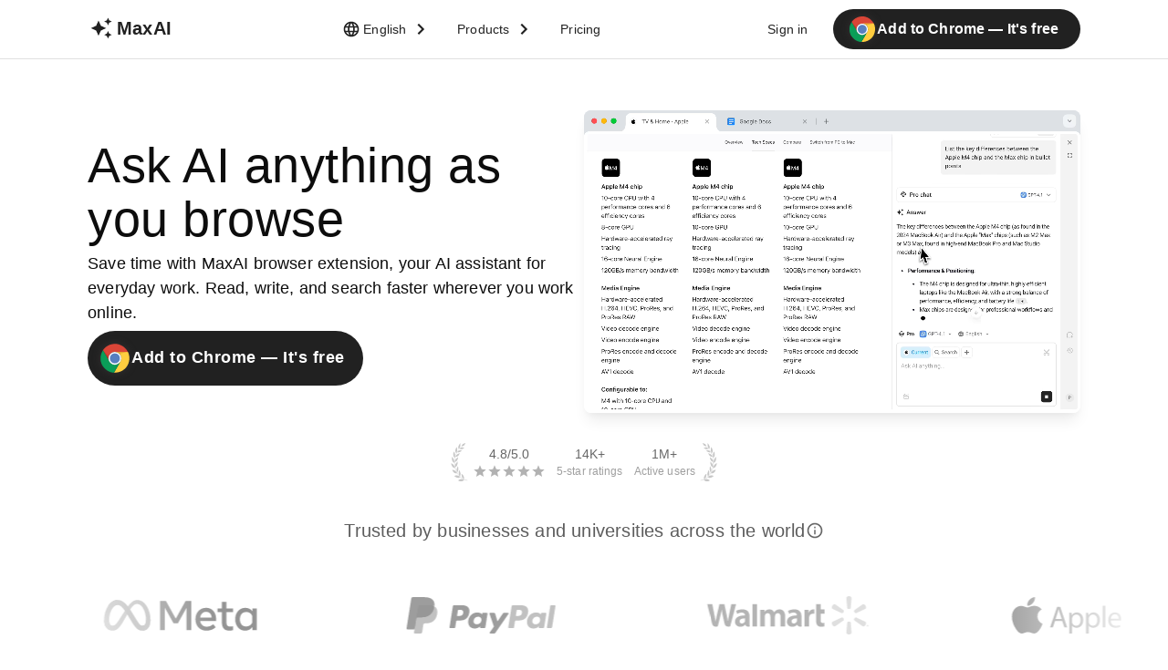

--- FILE ---
content_type: text/html
request_url: https://www.maxai.me/index.html
body_size: 31332
content:
<!DOCTYPE html><html lang="en"><head><meta charSet="utf-8"/><meta name="viewport" content="initial-scale=1.0, width=device-width"/><style>* {
font-family: &#x27;__Inter_33c2bc&#x27;, &#x27;__Inter_Fallback_33c2bc&#x27;, sans-serif, -apple-system, BlinkMacSystemFont, Segoe UI, Roboto, Oxygen, Ubuntu, Cantarell, Fira Sans, Droid Sans, Helvetica Neue;
}</style><link rel="alternate" hrefLang="x-default" href="https://www.maxai.co/"/><link rel="alternate" hrefLang="pt-PT" href="https://www.maxai.co/pt-PT/"/><link rel="alternate" hrefLang="es" href="https://www.maxai.co/es/"/><link rel="alternate" hrefLang="ko" href="https://www.maxai.co/ko/"/><link rel="alternate" hrefLang="ja" href="https://www.maxai.co/ja/"/><link rel="alternate" hrefLang="zh-CN" href="https://www.maxai.co/zh-CN/"/><link rel="alternate" hrefLang="zh-TW" href="https://www.maxai.co/zh-TW/"/><title>MaxAI: Chat with any webpage. Read faster. Write better.</title><meta name="description" content="Summarize, search, explain, analyze, translate, write, and more. Save hours every day. Powered by o1, GPT-4o, Claude-3.5, and Gemini-1.5."/><meta name="twitter:card" content="summary_large_image"/><meta name="twitter:site" content="@MaxAI_HQ"/><meta name="twitter:creator" content="@MaxAI_HQ"/><meta property="og:title" content="MaxAI: Chat with any webpage. Read faster. Write better."/><meta property="og:description" content="Summarize, search, explain, analyze, translate, write, and more. Save hours every day. Powered by o1, GPT-4o, Claude-3.5, and Gemini-1.5."/><meta property="og:url" content="https://www.maxai.co/"/><meta property="og:type" content="article"/><meta property="og:image" content="https://www.maxai.co/social.png"/><meta property="og:site_name" content="MaxAI.me"/><link rel="canonical" href="https://www.maxai.co/"/><link rel="icon" href="https://www.maxai.co/favicon.ico"/><link rel="apple-touch-icon" href="https://www.maxai.co/maxai_152.png" sizes="152x152"/><link rel="apple-touch-icon" href="https://www.maxai.co/maxai_60.png" sizes="60x60"/><link rel="apple-touch-icon" href="https://www.maxai.co/maxai_76.png" sizes="76x76"/><link rel="apple-touch-icon" href="https://www.maxai.co/maxai_120.png" sizes="120x120"/><link rel="mask-icon" href="https://www.maxai.co/maxai_500.png" color="#1D56D7"/><meta name="robots" content="all"/><meta name="next-head-count" content="29"/><script defer="">(function(w,r){w._rwq=r;w[r]=w[r]||function(){(w[r].q=w[r].q||[]).push(arguments)}})(window,'rewardful');</script><script async="" src="https://r.wdfl.co/rw.js" data-rewardful="ee3709"></script><script defer="" src="https://www.googletagmanager.com/gtag/js?id=AW-16634122609"></script><script>
            window.dataLayer = window.dataLayer || [];
            function gtag(){dataLayer.push(arguments);}
            gtag('js', new Date());
            gtag('config', 'AW-16634122609');
          </script><link rel="preload" href="/_next/static/media/e4af272ccee01ff0.p.woff2" as="font" type="font/woff2" crossorigin="anonymous"/><link rel="preload" href="/_next/static/css/e1e596f72c2bb19d.css" as="style"/><link rel="stylesheet" href="/_next/static/css/e1e596f72c2bb19d.css" data-n-g=""/><link rel="preload" href="/_next/static/css/5418ea179642508e.css" as="style"/><link rel="stylesheet" href="/_next/static/css/5418ea179642508e.css" data-n-p=""/><noscript data-n-css=""></noscript><script defer="" nomodule="" src="/_next/static/chunks/polyfills-c67a75d1b6f99dc8.js"></script><script src="/_next/static/chunks/webpack-ee812a991744a8e8.js" defer=""></script><script src="/_next/static/chunks/framework-673e6aa2bef621e1.js" defer=""></script><script src="/_next/static/chunks/main-b730d73d2aa777e4.js" defer=""></script><script src="/_next/static/chunks/pages/_app-e96e2fd12d88b160.js" defer=""></script><script src="/_next/static/chunks/98965-dbfe7a7c87d8e46e.js" defer=""></script><script src="/_next/static/chunks/16715-961a03a591f76916.js" defer=""></script><script src="/_next/static/chunks/19881-d2871cf0dd100e29.js" defer=""></script><script src="/_next/static/chunks/82344-7a63bfd4957206d8.js" defer=""></script><script src="/_next/static/chunks/96261-cb9f48f80b613c67.js" defer=""></script><script src="/_next/static/chunks/11142-c8ee57fc145e03ef.js" defer=""></script><script src="/_next/static/chunks/46932-226c0b1b31961cc2.js" defer=""></script><script src="/_next/static/chunks/65785-051bbec7f8e04247.js" defer=""></script><script src="/_next/static/chunks/39471-a59e3b130316f9c5.js" defer=""></script><script src="/_next/static/chunks/43702-55658f3f5e406d22.js" defer=""></script><script src="/_next/static/chunks/42479-2449dfcdf8a3be87.js" defer=""></script><script src="/_next/static/chunks/pages/index-65b18ab9999dfdb2.js" defer=""></script><script src="/_next/static/7d4e2b9f/_buildManifest.js" defer=""></script><script src="/_next/static/7d4e2b9f/_ssgManifest.js" defer=""></script></head><body><div id="__next"><style data-emotion="css t1nxa7">.css-t1nxa7{display:-webkit-box;display:-webkit-flex;display:-ms-flexbox;display:flex;-webkit-flex-direction:column;-ms-flex-direction:column;flex-direction:column;width:100%;box-sizing:border-box;-webkit-flex-shrink:0;-ms-flex-negative:0;flex-shrink:0;position:-webkit-sticky;position:sticky;z-index:1100;top:0;left:auto;right:0;background-color:rgba(0, 0, 0, 0.87);color:#fff;background-color:rgba(248, 248, 248, 1);z-index:1211;box-shadow:none;}</style><style data-emotion="css 135zs1j">.css-135zs1j{background-color:#fff;color:rgba(0, 0, 0, 0.87);-webkit-transition:box-shadow 300ms cubic-bezier(0.4, 0, 0.2, 1) 0ms;transition:box-shadow 300ms cubic-bezier(0.4, 0, 0.2, 1) 0ms;box-shadow:0px 2px 4px -1px rgba(0,0,0,0.2),0px 4px 5px 0px rgba(0,0,0,0.14),0px 1px 10px 0px rgba(0,0,0,0.12);outline:none;display:-webkit-box;display:-webkit-flex;display:-ms-flexbox;display:flex;-webkit-flex-direction:column;-ms-flex-direction:column;flex-direction:column;width:100%;box-sizing:border-box;-webkit-flex-shrink:0;-ms-flex-negative:0;flex-shrink:0;position:-webkit-sticky;position:sticky;z-index:1100;top:0;left:auto;right:0;background-color:rgba(0, 0, 0, 0.87);color:#fff;background-color:rgba(248, 248, 248, 1);z-index:1211;box-shadow:none;}</style><header class="MuiPaper-root MuiPaper-elevation MuiPaper-elevation4 MuiAppBar-root MuiAppBar-colorPrimary MuiAppBar-positionSticky css-135zs1j" id="app-header"><style data-emotion="css 2lf3z">.css-2lf3z{position:relative;display:-webkit-box;display:-webkit-flex;display:-ms-flexbox;display:flex;-webkit-align-items:center;-webkit-box-align:center;-ms-flex-align:center;align-items:center;min-height:56px;width:100%;height:76px!important;min-height:76px!important;box-sizing:border-box;color:rgba(0, 0, 0, 0.87);display:-webkit-box;display:-webkit-flex;display:-ms-flexbox;display:flex;-webkit-align-items:center;-webkit-box-align:center;-ms-flex-align:center;align-items:center;-webkit-box-pack:justify;-webkit-justify-content:space-between;justify-content:space-between;max-width:1088px;margin-left:auto;margin-right:auto;padding-top:12px;padding-bottom:12px;}@media (min-width:320px){@media (orientation: landscape){.css-2lf3z{min-height:48px;}}}@media (min-width:768px){.css-2lf3z{min-height:64px;}}@media (min-width:320px){.css-2lf3z{padding-left:20px;padding-right:20px;}}@media (min-width:1280px){.css-2lf3z{padding-left:0px;padding-right:0px;}}</style><div class="MuiToolbar-root MuiToolbar-regular css-2lf3z"><style data-emotion="css 1mvfaxb">.css-1mvfaxb{-webkit-text-decoration:none;text-decoration:none;padding-bottom:2px;padding-right:20px;}</style><style data-emotion="css 17j463g">.css-17j463g{margin:0;font:inherit;font-size:16px;color:rgba(0, 0, 0, 0.87);-webkit-text-decoration:none;text-decoration:none;padding-bottom:2px;padding-right:20px;}</style><a class="MuiTypography-root MuiTypography-inherit MuiLink-root MuiLink-underlineNone css-17j463g" target="_self" href="/"><style data-emotion="css cynkhc">.css-cynkhc{display:-webkit-box;display:-webkit-flex;display:-ms-flexbox;display:flex;-webkit-flex-direction:row;-ms-flex-direction:row;flex-direction:row;scrollbar-color:rgba(0, 0, 0, 0.60) transparent;scrollbar-width:auto;-webkit-align-items:center;-webkit-box-align:center;-ms-flex-align:center;align-items:center;gap:8px;}</style><div class="MuiStack-root css-cynkhc"><style data-emotion="css lm8mxf">.css-lm8mxf{-webkit-user-select:none;-moz-user-select:none;-ms-user-select:none;user-select:none;width:1em;height:1em;display:inline-block;-webkit-flex-shrink:0;-ms-flex-negative:0;flex-shrink:0;-webkit-transition:fill 200ms cubic-bezier(0.4, 0, 0.2, 1) 0ms;transition:fill 200ms cubic-bezier(0.4, 0, 0.2, 1) 0ms;font-size:1.5rem;font-size:20px;color:rgba(0, 0, 0, 0.87);width:32px;height:32px;}</style><svg class="MuiSvgIcon-root MuiSvgIcon-fontSizeMedium app-logo--icon css-lm8mxf" focusable="false" aria-hidden="true" viewBox="0 0 32 32" width="32" height="32" xmlns="http://www.w3.org/2000/svg"><path d="M22.3799 12.7677L21.0778 9.90314L18.2132 8.60105L21.0778 7.29897L22.3799 4.43439L23.682 7.29897L26.5466 8.60105L23.682 9.90314L22.3799 12.7677ZM22.3799 27.3511L21.0778 24.4865L18.2132 23.1844L21.0778 21.8823L22.3799 19.0177L23.682 21.8823L26.5466 23.1844L23.682 24.4865L22.3799 27.3511ZM11.9632 24.2261L9.35907 18.4969L3.6299 15.8927L9.35907 13.2886L11.9632 7.55939L14.5674 13.2886L20.2966 15.8927L14.5674 18.4969L11.9632 24.2261Z" fill="currentColor"></path></svg><style data-emotion="css 8ktw0i">.css-8ktw0i{margin:0;font-family:'__Inter_33c2bc','__Inter_Fallback_33c2bc',sans-serif,-apple-system,BlinkMacSystemFont,Segoe UI,Roboto,Oxygen,Ubuntu,Cantarell,Fira Sans,Droid Sans,Helvetica Neue!important;font-weight:400;font-size:1rem;line-height:1.5;letter-spacing:0.00938em;font-size:16px;color:rgba(0, 0, 0, 0.87);font-size:20px;font-weight:800;-webkit-user-select:none;-moz-user-select:none;-ms-user-select:none;user-select:none;}</style><p class="MuiTypography-root MuiTypography-body1 app-logo--text css-8ktw0i">MaxAI</p></div></a><style data-emotion="css 7ucx71">.css-7ucx71{display:-webkit-box;display:-webkit-flex;display:-ms-flexbox;display:flex;-webkit-flex-direction:row;-ms-flex-direction:row;flex-direction:row;scrollbar-color:rgba(0, 0, 0, 0.60) transparent;scrollbar-width:auto;-webkit-align-items:center;-webkit-box-align:center;-ms-flex-align:center;align-items:center;width:100%;}@media (max-width: 1090px){.css-7ucx71 .big-screen--header-menu-list{display:none;}}</style><div class="MuiStack-root css-7ucx71"><style data-emotion="css 1rr4qq7">.css-1rr4qq7{-webkit-flex:1;-ms-flex:1;flex:1;}</style><div class="MuiBox-root css-1rr4qq7"></div><style data-emotion="css fri0i5">.css-fri0i5{display:-webkit-box;display:-webkit-flex;display:-ms-flexbox;display:flex;-webkit-flex-direction:row;-ms-flex-direction:row;flex-direction:row;scrollbar-color:rgba(0, 0, 0, 0.60) transparent;scrollbar-width:auto;-webkit-align-items:center;-webkit-box-align:center;-ms-flex-align:center;align-items:center;}</style><div class="MuiStack-root big-screen--header-menu-list css-fri0i5"><style data-emotion="css kmva20">.css-kmva20{font-family:'__Inter_33c2bc','__Inter_Fallback_33c2bc',sans-serif,-apple-system,BlinkMacSystemFont,Segoe UI,Roboto,Oxygen,Ubuntu,Cantarell,Fira Sans,Droid Sans,Helvetica Neue!important;font-weight:500;font-size:0.875rem;line-height:1.75;letter-spacing:0.02857em;text-transform:uppercase;min-width:64px;padding:6px 8px;border-radius:8px;-webkit-transition:background-color 250ms cubic-bezier(0.4, 0, 0.2, 1) 0ms,box-shadow 250ms cubic-bezier(0.4, 0, 0.2, 1) 0ms,border-color 250ms cubic-bezier(0.4, 0, 0.2, 1) 0ms,color 250ms cubic-bezier(0.4, 0, 0.2, 1) 0ms;transition:background-color 250ms cubic-bezier(0.4, 0, 0.2, 1) 0ms,box-shadow 250ms cubic-bezier(0.4, 0, 0.2, 1) 0ms,border-color 250ms cubic-bezier(0.4, 0, 0.2, 1) 0ms,color 250ms cubic-bezier(0.4, 0, 0.2, 1) 0ms;color:rgba(0, 0, 0, 0.87);box-shadow:none;font-size:14px;text-transform:none;display:-webkit-box;display:-webkit-flex;display:-ms-flexbox;display:flex;font-size:16px;line-height:1.5;color:rgba(0, 0, 0, 0.87);padding-left:16px;padding-right:16px;padding-top:12px;padding-bottom:12px;}.css-kmva20:hover{-webkit-text-decoration:none;text-decoration:none;background-color:rgba(0, 0, 0, 0.04);}@media (hover: none){.css-kmva20:hover{background-color:transparent;}}.css-kmva20.Mui-disabled{color:rgba(0, 0, 0, 0.26);}.css-kmva20:hover{box-shadow:none;}.css-kmva20.Mui-focusVisible{box-shadow:none;}.css-kmva20:active{box-shadow:none;}.css-kmva20.Mui-disabled{box-shadow:none;}.css-kmva20:hover{background-color:#eee;}.css-kmva20:active{background-color:rgba(0,0,0,0.08);}.css-kmva20 .MuiButton-endIcon{margin-left:4px;}</style><style data-emotion="css gljq8l">.css-gljq8l{display:-webkit-inline-box;display:-webkit-inline-flex;display:-ms-inline-flexbox;display:inline-flex;-webkit-align-items:center;-webkit-box-align:center;-ms-flex-align:center;align-items:center;-webkit-box-pack:center;-ms-flex-pack:center;-webkit-justify-content:center;justify-content:center;position:relative;box-sizing:border-box;-webkit-tap-highlight-color:transparent;background-color:transparent;outline:0;border:0;margin:0;border-radius:0;padding:0;cursor:pointer;-webkit-user-select:none;-moz-user-select:none;-ms-user-select:none;user-select:none;vertical-align:middle;-moz-appearance:none;-webkit-appearance:none;-webkit-text-decoration:none;text-decoration:none;color:inherit;font-family:'__Inter_33c2bc','__Inter_Fallback_33c2bc',sans-serif,-apple-system,BlinkMacSystemFont,Segoe UI,Roboto,Oxygen,Ubuntu,Cantarell,Fira Sans,Droid Sans,Helvetica Neue!important;font-weight:500;font-size:0.875rem;line-height:1.75;letter-spacing:0.02857em;text-transform:uppercase;min-width:64px;padding:6px 8px;border-radius:8px;-webkit-transition:background-color 250ms cubic-bezier(0.4, 0, 0.2, 1) 0ms,box-shadow 250ms cubic-bezier(0.4, 0, 0.2, 1) 0ms,border-color 250ms cubic-bezier(0.4, 0, 0.2, 1) 0ms,color 250ms cubic-bezier(0.4, 0, 0.2, 1) 0ms;transition:background-color 250ms cubic-bezier(0.4, 0, 0.2, 1) 0ms,box-shadow 250ms cubic-bezier(0.4, 0, 0.2, 1) 0ms,border-color 250ms cubic-bezier(0.4, 0, 0.2, 1) 0ms,color 250ms cubic-bezier(0.4, 0, 0.2, 1) 0ms;color:rgba(0, 0, 0, 0.87);box-shadow:none;font-size:14px;text-transform:none;display:-webkit-box;display:-webkit-flex;display:-ms-flexbox;display:flex;font-size:16px;line-height:1.5;color:rgba(0, 0, 0, 0.87);padding-left:16px;padding-right:16px;padding-top:12px;padding-bottom:12px;}.css-gljq8l::-moz-focus-inner{border-style:none;}.css-gljq8l.Mui-disabled{pointer-events:none;cursor:default;}@media print{.css-gljq8l{-webkit-print-color-adjust:exact;color-adjust:exact;}}.css-gljq8l:hover{-webkit-text-decoration:none;text-decoration:none;background-color:rgba(0, 0, 0, 0.04);}@media (hover: none){.css-gljq8l:hover{background-color:transparent;}}.css-gljq8l.Mui-disabled{color:rgba(0, 0, 0, 0.26);}.css-gljq8l:hover{box-shadow:none;}.css-gljq8l.Mui-focusVisible{box-shadow:none;}.css-gljq8l:active{box-shadow:none;}.css-gljq8l.Mui-disabled{box-shadow:none;}.css-gljq8l:hover{background-color:#eee;}.css-gljq8l:active{background-color:rgba(0,0,0,0.08);}.css-gljq8l .MuiButton-endIcon{margin-left:4px;}</style><button class="MuiButtonBase-root MuiButton-root MuiButton-text MuiButton-textPrimary MuiButton-sizeMedium MuiButton-textSizeMedium MuiButton-colorPrimary MuiButton-disableElevation MuiButton-root MuiButton-text MuiButton-textPrimary MuiButton-sizeMedium MuiButton-textSizeMedium MuiButton-colorPrimary MuiButton-disableElevation css-gljq8l" tabindex="0" type="button"><style data-emotion="css xklutl">.css-xklutl{display:-webkit-box;display:-webkit-flex;display:-ms-flexbox;display:flex;-webkit-flex-direction:row;-ms-flex-direction:row;flex-direction:row;scrollbar-color:rgba(0, 0, 0, 0.60) transparent;scrollbar-width:auto;-webkit-align-items:center;-webkit-box-align:center;-ms-flex-align:center;align-items:center;width:100%;color:rgba(0, 0, 0, 0.87);font-size:14px;line-height:1.5;}</style><div class="MuiStack-root css-xklutl"><style data-emotion="css 1ta0428">.css-1ta0428{-webkit-user-select:none;-moz-user-select:none;-ms-user-select:none;user-select:none;width:1em;height:1em;display:inline-block;fill:currentColor;-webkit-flex-shrink:0;-ms-flex-negative:0;flex-shrink:0;-webkit-transition:fill 200ms cubic-bezier(0.4, 0, 0.2, 1) 0ms;transition:fill 200ms cubic-bezier(0.4, 0, 0.2, 1) 0ms;font-size:1.5rem;font-size:20px;font-size:20px;}</style><svg class="MuiSvgIcon-root MuiSvgIcon-fontSizeMedium css-1ta0428" focusable="false" aria-hidden="true" viewBox="0 0 24 24" data-testid="LanguageOutlinedIcon"><path d="M11.99 2C6.47 2 2 6.48 2 12s4.47 10 9.99 10C17.52 22 22 17.52 22 12S17.52 2 11.99 2m6.93 6h-2.95c-.32-1.25-.78-2.45-1.38-3.56 1.84.63 3.37 1.91 4.33 3.56M12 4.04c.83 1.2 1.48 2.53 1.91 3.96h-3.82c.43-1.43 1.08-2.76 1.91-3.96M4.26 14C4.1 13.36 4 12.69 4 12s.1-1.36.26-2h3.38c-.08.66-.14 1.32-.14 2s.06 1.34.14 2zm.82 2h2.95c.32 1.25.78 2.45 1.38 3.56-1.84-.63-3.37-1.9-4.33-3.56m2.95-8H5.08c.96-1.66 2.49-2.93 4.33-3.56C8.81 5.55 8.35 6.75 8.03 8M12 19.96c-.83-1.2-1.48-2.53-1.91-3.96h3.82c-.43 1.43-1.08 2.76-1.91 3.96M14.34 14H9.66c-.09-.66-.16-1.32-.16-2s.07-1.35.16-2h4.68c.09.65.16 1.32.16 2s-.07 1.34-.16 2m.25 5.56c.6-1.11 1.06-2.31 1.38-3.56h2.95c-.96 1.65-2.49 2.93-4.33 3.56M16.36 14c.08-.66.14-1.32.14-2s-.06-1.34-.14-2h3.38c.16.64.26 1.31.26 2s-.1 1.36-.26 2z"></path></svg><style data-emotion="css bpt50k">.css-bpt50k{margin:0;font-family:'__Inter_33c2bc','__Inter_Fallback_33c2bc',sans-serif,-apple-system,BlinkMacSystemFont,Segoe UI,Roboto,Oxygen,Ubuntu,Cantarell,Fira Sans,Droid Sans,Helvetica Neue!important;font-weight:400;font-size:1rem;line-height:1.5;letter-spacing:0.00938em;overflow:hidden;text-overflow:ellipsis;white-space:nowrap;font-size:16px;font-size:inherit;margin-left:3.2px;}</style><p class="MuiTypography-root MuiTypography-body1 MuiTypography-noWrap css-bpt50k">English</p></div><style data-emotion="css 17awt3s">.css-17awt3s{z-index:1210;max-width:250px;width:100%;top:15px!important;}</style><style data-emotion="css pt151d">.css-pt151d{display:inherit;margin-right:-4px;margin-left:8px;}.css-pt151d>*:nth-of-type(1){font-size:20px;}</style><span class="MuiButton-icon MuiButton-endIcon MuiButton-iconSizeMedium css-pt151d"><style data-emotion="css w3q79n">.css-w3q79n{-webkit-user-select:none;-moz-user-select:none;-ms-user-select:none;user-select:none;width:1em;height:1em;display:inline-block;fill:currentColor;-webkit-flex-shrink:0;-ms-flex-negative:0;flex-shrink:0;-webkit-transition:fill 200ms cubic-bezier(0.4, 0, 0.2, 1) 0ms;transition:fill 200ms cubic-bezier(0.4, 0, 0.2, 1) 0ms;font-size:1.5rem;font-size:20px;width:24px;height:24px;rotate:90deg;-webkit-transition:all 0.3s ease;transition:all 0.3s ease;}</style><svg class="MuiSvgIcon-root MuiSvgIcon-fontSizeMedium css-w3q79n" focusable="false" aria-hidden="true" viewBox="0 0 24 24" data-testid="ChevronRightOutlinedIcon"><path d="M10 6 8.59 7.41 13.17 12l-4.58 4.59L10 18l6-6z"></path></svg></span></button><button class="MuiButtonBase-root MuiButton-root MuiButton-text MuiButton-textPrimary MuiButton-sizeMedium MuiButton-textSizeMedium MuiButton-colorPrimary MuiButton-disableElevation MuiButton-root MuiButton-text MuiButton-textPrimary MuiButton-sizeMedium MuiButton-textSizeMedium MuiButton-colorPrimary MuiButton-disableElevation css-gljq8l" tabindex="0" type="button"><style data-emotion="css 1xx1fxh">.css-1xx1fxh{margin:0;font-family:'__Inter_33c2bc','__Inter_Fallback_33c2bc',sans-serif,-apple-system,BlinkMacSystemFont,Segoe UI,Roboto,Oxygen,Ubuntu,Cantarell,Fira Sans,Droid Sans,Helvetica Neue!important;font-weight:400;font-size:1rem;line-height:1.5;letter-spacing:0.00938em;font-size:16px;font-size:14px;line-height:1.5;}</style><p class="MuiTypography-root MuiTypography-body1 css-1xx1fxh">Products</p><style data-emotion="css 4lr37c">.css-4lr37c{z-index:1210;max-width:1090px;width:100%;}</style><span class="MuiButton-icon MuiButton-endIcon MuiButton-iconSizeMedium css-pt151d"><svg class="MuiSvgIcon-root MuiSvgIcon-fontSizeMedium css-w3q79n" focusable="false" aria-hidden="true" viewBox="0 0 24 24" data-testid="ChevronRightOutlinedIcon"><path d="M10 6 8.59 7.41 13.17 12l-4.58 4.59L10 18l6-6z"></path></svg></span></button><style data-emotion="css s10i5t">.css-s10i5t{display:-webkit-box;display:-webkit-flex;display:-ms-flexbox;display:flex;-webkit-flex-direction:column;-ms-flex-direction:column;flex-direction:column;scrollbar-color:rgba(0, 0, 0, 0.60) transparent;scrollbar-width:auto;}</style><div class="MuiStack-root css-s10i5t"><style data-emotion="css 6k1sfp">.css-6k1sfp{-webkit-text-decoration:none;text-decoration:none;color:inherit;border-radius:8px;line-height:1.5;padding-left:16px;padding-right:16px;padding-top:12px;padding-bottom:12px;}.css-6k1sfp:hover{background-color:#eee;}.css-6k1sfp:active{background-color:rgba(0,0,0,0.08);}</style><style data-emotion="css 1u5rr0f">.css-1u5rr0f{margin:0;font:inherit;font-size:16px;color:rgba(0, 0, 0, 0.87);-webkit-text-decoration:none;text-decoration:none;color:inherit;border-radius:8px;line-height:1.5;padding-left:16px;padding-right:16px;padding-top:12px;padding-bottom:12px;}.css-1u5rr0f:hover{background-color:#eee;}.css-1u5rr0f:active{background-color:rgba(0,0,0,0.08);}</style><a class="MuiTypography-root MuiTypography-inherit MuiLink-root MuiLink-underlineNone css-1u5rr0f" href="/pricing/" target="_self" rel=""><style data-emotion="css owbqi7">.css-owbqi7{margin:0;font-family:'__Inter_33c2bc','__Inter_Fallback_33c2bc',sans-serif,-apple-system,BlinkMacSystemFont,Segoe UI,Roboto,Oxygen,Ubuntu,Cantarell,Fira Sans,Droid Sans,Helvetica Neue!important;font-weight:400;font-size:1rem;line-height:1.5;letter-spacing:0.00938em;font-size:16px;font-size:14px;line-height:1.5;color:rgba(0, 0, 0, 0.87);}</style><p class="MuiTypography-root MuiTypography-body1 css-owbqi7">Pricing</p></a></div></div><div class="MuiBox-root css-1rr4qq7"></div><style data-emotion="css 1s7o44o">.css-1s7o44o{display:-webkit-box;display:-webkit-flex;display:-ms-flexbox;display:flex;-webkit-flex-direction:row;-ms-flex-direction:row;flex-direction:row;scrollbar-color:rgba(0, 0, 0, 0.60) transparent;scrollbar-width:auto;-webkit-align-items:center;-webkit-box-align:center;-ms-flex-align:center;align-items:center;}.css-1s7o44o>:not(style):not(style){margin:0;}.css-1s7o44o>:not(style)~:not(style){margin-left:12px;}@media (min-width:320px){.css-1s7o44o .cta-install-button{display:none;}}@media (min-width:768px){.css-1s7o44o .cta-install-button{display:-webkit-box;display:-webkit-flex;display:-ms-flexbox;display:flex;}}</style><div class="MuiStack-root css-1s7o44o"><div class="MuiStack-root app-header--sign-in-button css-s10i5t"><a class="MuiTypography-root MuiTypography-inherit MuiLink-root MuiLink-underlineNone css-1u5rr0f" href="/login/" target="_self" rel=""><p class="MuiTypography-root MuiTypography-body1 css-owbqi7">Sign in</p></a></div><style data-emotion="css 1h8jw3n">.css-1h8jw3n{font-family:'__Inter_33c2bc','__Inter_Fallback_33c2bc',sans-serif,-apple-system,BlinkMacSystemFont,Segoe UI,Roboto,Oxygen,Ubuntu,Cantarell,Fira Sans,Droid Sans,Helvetica Neue!important;font-weight:500;font-size:0.875rem;line-height:1.75;letter-spacing:0.02857em;text-transform:uppercase;min-width:64px;padding:6px 16px;border-radius:8px;-webkit-transition:background-color 250ms cubic-bezier(0.4, 0, 0.2, 1) 0ms,box-shadow 250ms cubic-bezier(0.4, 0, 0.2, 1) 0ms,border-color 250ms cubic-bezier(0.4, 0, 0.2, 1) 0ms,color 250ms cubic-bezier(0.4, 0, 0.2, 1) 0ms;transition:background-color 250ms cubic-bezier(0.4, 0, 0.2, 1) 0ms,box-shadow 250ms cubic-bezier(0.4, 0, 0.2, 1) 0ms,border-color 250ms cubic-bezier(0.4, 0, 0.2, 1) 0ms,color 250ms cubic-bezier(0.4, 0, 0.2, 1) 0ms;color:#fff;background-color:rgba(0, 0, 0, 0.87);box-shadow:0px 3px 1px -2px rgba(0,0,0,0.2),0px 2px 2px 0px rgba(0,0,0,0.14),0px 1px 5px 0px rgba(0,0,0,0.12);box-shadow:none;font-size:14px;text-transform:none;background-color:rgba(0, 0, 0, 0.87);color:rgba(255, 255, 255, 1);font-size:16px;font-weight:600;padding-top:12px;padding-bottom:12px;border-radius:999px;gap:12px;width:-webkit-max-content;width:-moz-max-content;width:max-content;}.css-1h8jw3n:hover{-webkit-text-decoration:none;text-decoration:none;background-color:#fff;box-shadow:0px 2px 4px -1px rgba(0,0,0,0.2),0px 4px 5px 0px rgba(0,0,0,0.14),0px 1px 10px 0px rgba(0,0,0,0.12);}@media (hover: none){.css-1h8jw3n:hover{background-color:rgba(0, 0, 0, 0.87);}}.css-1h8jw3n:active{box-shadow:0px 5px 5px -3px rgba(0,0,0,0.2),0px 8px 10px 1px rgba(0,0,0,0.14),0px 3px 14px 2px rgba(0,0,0,0.12);}.css-1h8jw3n.Mui-focusVisible{box-shadow:0px 3px 5px -1px rgba(0,0,0,0.2),0px 6px 10px 0px rgba(0,0,0,0.14),0px 1px 18px 0px rgba(0,0,0,0.12);}.css-1h8jw3n.Mui-disabled{color:rgba(0, 0, 0, 0.26);box-shadow:none;background-color:rgba(0, 0, 0, 0.12);}.css-1h8jw3n:hover{box-shadow:none;}.css-1h8jw3n.Mui-focusVisible{box-shadow:none;}.css-1h8jw3n:active{box-shadow:none;}.css-1h8jw3n.Mui-disabled{box-shadow:none;}.css-1h8jw3n:hover{background-color:rgba(77, 77, 77, 1);color:rgba(255, 255, 255, 1);}.css-1h8jw3n.Mui-disabled{background-color:rgba(0, 0, 0, 0.08);color:rgba(0, 0, 0, 0.24);}@media (min-width:320px){.css-1h8jw3n{height:48px;padding-right:12px;padding-left:12px;max-width:238px;display:none;}}@media (min-width:768px){.css-1h8jw3n{height:56px;max-width:unset;display:-webkit-box;display:-webkit-flex;display:-ms-flexbox;display:flex;}}@media (min-width:1280px){.css-1h8jw3n{padding-right:24px;padding-left:16px;}}.css-1h8jw3n .MuiButton-startIcon{margin:0px;}.css-1h8jw3n>span{font-family:inherit;}.css-1h8jw3n .cta-install-button--label--lg{display:none;}.css-1h8jw3n .cta-install-button--label--xs{display:inline;}@media (min-width: 768px){.css-1h8jw3n .cta-install-button--label--lg{display:inline;}.css-1h8jw3n .cta-install-button--label--xs{display:none;}}</style><style data-emotion="css 12wrkj2">.css-12wrkj2{display:-webkit-inline-box;display:-webkit-inline-flex;display:-ms-inline-flexbox;display:inline-flex;-webkit-align-items:center;-webkit-box-align:center;-ms-flex-align:center;align-items:center;-webkit-box-pack:center;-ms-flex-pack:center;-webkit-justify-content:center;justify-content:center;position:relative;box-sizing:border-box;-webkit-tap-highlight-color:transparent;background-color:transparent;outline:0;border:0;margin:0;border-radius:0;padding:0;cursor:pointer;-webkit-user-select:none;-moz-user-select:none;-ms-user-select:none;user-select:none;vertical-align:middle;-moz-appearance:none;-webkit-appearance:none;-webkit-text-decoration:none;text-decoration:none;color:inherit;font-family:'__Inter_33c2bc','__Inter_Fallback_33c2bc',sans-serif,-apple-system,BlinkMacSystemFont,Segoe UI,Roboto,Oxygen,Ubuntu,Cantarell,Fira Sans,Droid Sans,Helvetica Neue!important;font-weight:500;font-size:0.875rem;line-height:1.75;letter-spacing:0.02857em;text-transform:uppercase;min-width:64px;padding:6px 16px;border-radius:8px;-webkit-transition:background-color 250ms cubic-bezier(0.4, 0, 0.2, 1) 0ms,box-shadow 250ms cubic-bezier(0.4, 0, 0.2, 1) 0ms,border-color 250ms cubic-bezier(0.4, 0, 0.2, 1) 0ms,color 250ms cubic-bezier(0.4, 0, 0.2, 1) 0ms;transition:background-color 250ms cubic-bezier(0.4, 0, 0.2, 1) 0ms,box-shadow 250ms cubic-bezier(0.4, 0, 0.2, 1) 0ms,border-color 250ms cubic-bezier(0.4, 0, 0.2, 1) 0ms,color 250ms cubic-bezier(0.4, 0, 0.2, 1) 0ms;color:#fff;background-color:rgba(0, 0, 0, 0.87);box-shadow:0px 3px 1px -2px rgba(0,0,0,0.2),0px 2px 2px 0px rgba(0,0,0,0.14),0px 1px 5px 0px rgba(0,0,0,0.12);box-shadow:none;font-size:14px;text-transform:none;background-color:rgba(0, 0, 0, 0.87);color:rgba(255, 255, 255, 1);font-size:16px;font-weight:600;padding-top:12px;padding-bottom:12px;border-radius:999px;gap:12px;width:-webkit-max-content;width:-moz-max-content;width:max-content;}.css-12wrkj2::-moz-focus-inner{border-style:none;}.css-12wrkj2.Mui-disabled{pointer-events:none;cursor:default;}@media print{.css-12wrkj2{-webkit-print-color-adjust:exact;color-adjust:exact;}}.css-12wrkj2:hover{-webkit-text-decoration:none;text-decoration:none;background-color:#fff;box-shadow:0px 2px 4px -1px rgba(0,0,0,0.2),0px 4px 5px 0px rgba(0,0,0,0.14),0px 1px 10px 0px rgba(0,0,0,0.12);}@media (hover: none){.css-12wrkj2:hover{background-color:rgba(0, 0, 0, 0.87);}}.css-12wrkj2:active{box-shadow:0px 5px 5px -3px rgba(0,0,0,0.2),0px 8px 10px 1px rgba(0,0,0,0.14),0px 3px 14px 2px rgba(0,0,0,0.12);}.css-12wrkj2.Mui-focusVisible{box-shadow:0px 3px 5px -1px rgba(0,0,0,0.2),0px 6px 10px 0px rgba(0,0,0,0.14),0px 1px 18px 0px rgba(0,0,0,0.12);}.css-12wrkj2.Mui-disabled{color:rgba(0, 0, 0, 0.26);box-shadow:none;background-color:rgba(0, 0, 0, 0.12);}.css-12wrkj2:hover{box-shadow:none;}.css-12wrkj2.Mui-focusVisible{box-shadow:none;}.css-12wrkj2:active{box-shadow:none;}.css-12wrkj2.Mui-disabled{box-shadow:none;}.css-12wrkj2:hover{background-color:rgba(77, 77, 77, 1);color:rgba(255, 255, 255, 1);}.css-12wrkj2.Mui-disabled{background-color:rgba(0, 0, 0, 0.08);color:rgba(0, 0, 0, 0.24);}@media (min-width:320px){.css-12wrkj2{height:48px;padding-right:12px;padding-left:12px;max-width:238px;display:none;}}@media (min-width:768px){.css-12wrkj2{height:56px;max-width:unset;display:-webkit-box;display:-webkit-flex;display:-ms-flexbox;display:flex;}}@media (min-width:1280px){.css-12wrkj2{padding-right:24px;padding-left:16px;}}.css-12wrkj2 .MuiButton-startIcon{margin:0px;}.css-12wrkj2>span{font-family:inherit;}.css-12wrkj2 .cta-install-button--label--lg{display:none;}.css-12wrkj2 .cta-install-button--label--xs{display:inline;}@media (min-width: 768px){.css-12wrkj2 .cta-install-button--label--lg{display:inline;}.css-12wrkj2 .cta-install-button--label--xs{display:none;}}</style><a class="MuiButtonBase-root MuiButton-root MuiButton-contained MuiButton-containedPrimary MuiButton-sizeMedium MuiButton-containedSizeMedium MuiButton-colorPrimary MuiButton-disableElevation MuiButton-root MuiButton-contained MuiButton-containedPrimary MuiButton-sizeMedium MuiButton-containedSizeMedium MuiButton-colorPrimary MuiButton-disableElevation cta-install-button css-12wrkj2" tabindex="0" rel="noopener noreferrer" href="https://chromewebstore.google.com/detail/maxaime-1-click-ai-powere/mhnlakgilnojmhinhkckjpncpbhabphi" target="_blank" aria-label="Install MaxAI Chrome extension"><style data-emotion="css 1l6c7y9">.css-1l6c7y9{display:inherit;margin-right:8px;margin-left:-4px;}.css-1l6c7y9>*:nth-of-type(1){font-size:20px;}</style><span class="MuiButton-icon MuiButton-startIcon MuiButton-iconSizeMedium css-1l6c7y9"><style data-emotion="css y57ur5">.css-y57ur5{-webkit-user-select:none;-moz-user-select:none;-ms-user-select:none;user-select:none;width:1em;height:1em;display:inline-block;-webkit-flex-shrink:0;-ms-flex-negative:0;flex-shrink:0;-webkit-transition:fill 200ms cubic-bezier(0.4, 0, 0.2, 1) 0ms;transition:fill 200ms cubic-bezier(0.4, 0, 0.2, 1) 0ms;font-size:1.5rem;font-size:20px;-webkit-filter:drop-shadow(0px 0px 4px #403d3d8c);filter:drop-shadow(0px 0px 4px #403d3d8c);font-size:32px!important;}</style><svg class="MuiSvgIcon-root MuiSvgIcon-fontSizeMedium css-y57ur5" focusable="false" aria-hidden="true" viewBox="0 0 48 48" xmlns="http://www.w3.org/2000/svg" fill="none"><path d="M23.907 2.884s12.43-.56 19.017 11.932H22.85s-3.791-.124-7.023 4.475c-.932 1.927-1.926 3.916-.808 7.83-1.616-2.733-8.577-14.852-8.577-14.852s4.91-8.888 17.465-9.385Z" fill="#DA4537"></path><path d="M6.442 12.268s6.961 12.12 8.577 14.853c-.63-2.209-.59-3.804-.266-5.122l-8.31-9.73Z" fill="#B63729"></path><path d="M42.277 34.6s-5.732 11.043-19.844 10.5l10.04-17.383s2.003-3.22-.363-8.32c-.517-.761-1.038-1.538-1.78-2.256-.98-.95-2.346-1.796-4.597-2.36 3.176-.03 17.152.002 17.152.002s5.24 8.697-.608 19.817Z" fill="#FFCD3F"></path><path d="M5.625 34.684s-6.697-10.487.83-22.436l10.033 17.387s1.787 3.345 7.386 3.846c1.01-.073 2.037-.142 3.14-.503 1.23-.402 2.553-1.168 4.046-2.71C29.5 33.032 22.48 45.12 22.48 45.12s-10.15.189-16.856-10.436Z" fill="#0A9E58"></path><path d="M14.45 24.173a9.405 9.405 0 0 1 18.81 0 9.405 9.405 0 0 1-9.404 9.406 9.405 9.405 0 0 1-9.406-9.406Z" fill="#fff"></path><path d="M16.48 24.173a7.375 7.375 0 1 1 14.75 0 7.375 7.375 0 0 1-14.75 0Z" fill="#577FC0"></path><path d="M42.884 14.784s-13.975-.034-17.152-.003c2.251.564 3.617 1.41 4.599 2.36l12.553-2.357Z" fill="#E5A630"></path><path d="M22.481 45.12S29.5 33.033 31.06 30.267c-1.493 1.543-2.816 2.309-4.046 2.711L22.481 45.12Z" fill="#109155"></path></svg></span><span class="cta-install-button--label--lg">Add to Chrome — It&#x27;s free</span><span class="cta-install-button--label--xs">Add to Chrome</span></a></div><style data-emotion="css 6h8r0m">.css-6h8r0m{text-align:center;-webkit-flex:0 0 auto;-ms-flex:0 0 auto;flex:0 0 auto;font-size:1.5rem;padding:8px;border-radius:50%;overflow:visible;color:rgba(0, 0, 0, 0.54);-webkit-transition:background-color 150ms cubic-bezier(0.4, 0, 0.2, 1) 0ms;transition:background-color 150ms cubic-bezier(0.4, 0, 0.2, 1) 0ms;margin-left:8px;display:none;}.css-6h8r0m.Mui-disabled{background-color:transparent;color:rgba(0, 0, 0, 0.26);}@media (max-width: 1090px){.css-6h8r0m{display:-webkit-inline-box;display:-webkit-inline-flex;display:-ms-inline-flexbox;display:inline-flex;}}</style><style data-emotion="css 2pje61">.css-2pje61{display:-webkit-inline-box;display:-webkit-inline-flex;display:-ms-inline-flexbox;display:inline-flex;-webkit-align-items:center;-webkit-box-align:center;-ms-flex-align:center;align-items:center;-webkit-box-pack:center;-ms-flex-pack:center;-webkit-justify-content:center;justify-content:center;position:relative;box-sizing:border-box;-webkit-tap-highlight-color:transparent;background-color:transparent;outline:0;border:0;margin:0;border-radius:0;padding:0;cursor:pointer;-webkit-user-select:none;-moz-user-select:none;-ms-user-select:none;user-select:none;vertical-align:middle;-moz-appearance:none;-webkit-appearance:none;-webkit-text-decoration:none;text-decoration:none;color:inherit;text-align:center;-webkit-flex:0 0 auto;-ms-flex:0 0 auto;flex:0 0 auto;font-size:1.5rem;padding:8px;border-radius:50%;overflow:visible;color:rgba(0, 0, 0, 0.54);-webkit-transition:background-color 150ms cubic-bezier(0.4, 0, 0.2, 1) 0ms;transition:background-color 150ms cubic-bezier(0.4, 0, 0.2, 1) 0ms;margin-left:8px;display:none;}.css-2pje61::-moz-focus-inner{border-style:none;}.css-2pje61.Mui-disabled{pointer-events:none;cursor:default;}@media print{.css-2pje61{-webkit-print-color-adjust:exact;color-adjust:exact;}}.css-2pje61.Mui-disabled{background-color:transparent;color:rgba(0, 0, 0, 0.26);}@media (max-width: 1090px){.css-2pje61{display:-webkit-inline-box;display:-webkit-inline-flex;display:-ms-inline-flexbox;display:inline-flex;}}</style><button class="MuiButtonBase-root MuiIconButton-root MuiIconButton-sizeMedium css-2pje61" tabindex="0" type="button" data-open="false" id="app-header-menu-button" aria-label="app-header-menu-button"><style data-emotion="css wbvhrc">.css-wbvhrc{-webkit-user-select:none;-moz-user-select:none;-ms-user-select:none;user-select:none;width:1em;height:1em;display:inline-block;fill:currentColor;-webkit-flex-shrink:0;-ms-flex-negative:0;flex-shrink:0;-webkit-transition:fill 200ms cubic-bezier(0.4, 0, 0.2, 1) 0ms;transition:fill 200ms cubic-bezier(0.4, 0, 0.2, 1) 0ms;font-size:1.5rem;font-size:20px;}</style><svg class="MuiSvgIcon-root MuiSvgIcon-fontSizeMedium css-wbvhrc" focusable="false" aria-hidden="true" viewBox="0 0 24 24" data-testid="MenuOutlinedIcon"><path d="M3 18h18v-2H3zm0-5h18v-2H3zm0-7v2h18V6z"></path></svg><svg class="MuiSvgIcon-root MuiSvgIcon-fontSizeMedium css-wbvhrc" focusable="false" aria-hidden="true" viewBox="0 0 24 24" data-testid="CloseOutlinedIcon"><path d="M19 6.41 17.59 5 12 10.59 6.41 5 5 6.41 10.59 12 5 17.59 6.41 19 12 13.41 17.59 19 19 17.59 13.41 12z"></path></svg></button><style data-emotion="css vh5im4">.css-vh5im4{position:fixed;top:76px;left:0;height:calc(100vh - 76px);background-color:#fff;-webkit-transform:translateX(-100%);-moz-transform:translateX(-100%);-ms-transform:translateX(-100%);transform:translateX(-100%);z-index:1000;display:none;-webkit-flex-direction:column;-ms-flex-direction:column;flex-direction:column;}@media (min-width:320px){.css-vh5im4{width:100vw;}}@media (min-width:1024px){.css-vh5im4{width:100%;}}@media (max-width: 1090px){.css-vh5im4{display:-webkit-box;display:-webkit-flex;display:-ms-flexbox;display:flex;}}</style><div class="MuiBox-root css-vh5im4" id="app-header--popper-menu-list"><style data-emotion="css uogo3l">.css-uogo3l{list-style:none;margin:0;padding:0;position:relative;padding-top:8px;padding-bottom:8px;scrollbar-color:rgba(0, 0, 0, 0.60) transparent;scrollbar-width:auto;}</style><ul class="MuiList-root MuiList-padding css-uogo3l" role="menu" tabindex="-1"><style data-emotion="css qn4ljv">.css-qn4ljv{font-family:'__Inter_33c2bc','__Inter_Fallback_33c2bc',sans-serif,-apple-system,BlinkMacSystemFont,Segoe UI,Roboto,Oxygen,Ubuntu,Cantarell,Fira Sans,Droid Sans,Helvetica Neue!important;font-weight:400;font-size:1rem;line-height:1.5;letter-spacing:0.00938em;display:-webkit-box;display:-webkit-flex;display:-ms-flexbox;display:flex;-webkit-box-pack:start;-ms-flex-pack:start;-webkit-justify-content:flex-start;justify-content:flex-start;-webkit-align-items:center;-webkit-box-align:center;-ms-flex-align:center;align-items:center;position:relative;-webkit-text-decoration:none;text-decoration:none;min-height:48px;padding-top:6px;padding-bottom:6px;box-sizing:border-box;white-space:nowrap;padding-left:16px;padding-right:16px;width:100%;display:-webkit-box;display:-webkit-flex;display:-ms-flexbox;display:flex;-webkit-box-pack:justify;-webkit-justify-content:space-between;justify-content:space-between;padding-top:16px;padding-bottom:16px;}.css-qn4ljv:hover{-webkit-text-decoration:none;text-decoration:none;background-color:rgba(0, 0, 0, 0.04);}@media (hover: none){.css-qn4ljv:hover{background-color:transparent;}}.css-qn4ljv.Mui-selected{background-color:rgba(0, 0, 0, 0.08);}.css-qn4ljv.Mui-selected.Mui-focusVisible{background-color:rgba(0, 0, 0, 0.2);}.css-qn4ljv.Mui-selected:hover{background-color:rgba(0, 0, 0, 0.12);}@media (hover: none){.css-qn4ljv.Mui-selected:hover{background-color:rgba(0, 0, 0, 0.08);}}.css-qn4ljv.Mui-focusVisible{background-color:rgba(0, 0, 0, 0.12);}.css-qn4ljv.Mui-disabled{opacity:0.38;}.css-qn4ljv+.MuiDivider-root{margin-top:8px;margin-bottom:8px;}.css-qn4ljv+.MuiDivider-inset{margin-left:52px;}.css-qn4ljv .MuiListItemText-root{margin-top:0;margin-bottom:0;}.css-qn4ljv .MuiListItemText-inset{padding-left:36px;}.css-qn4ljv .MuiListItemIcon-root{min-width:36px;}@media (min-width:768px){.css-qn4ljv{min-height:auto;}}</style><style data-emotion="css bg8ymx">.css-bg8ymx{display:-webkit-inline-box;display:-webkit-inline-flex;display:-ms-inline-flexbox;display:inline-flex;-webkit-align-items:center;-webkit-box-align:center;-ms-flex-align:center;align-items:center;-webkit-box-pack:center;-ms-flex-pack:center;-webkit-justify-content:center;justify-content:center;position:relative;box-sizing:border-box;-webkit-tap-highlight-color:transparent;background-color:transparent;outline:0;border:0;margin:0;border-radius:0;padding:0;cursor:pointer;-webkit-user-select:none;-moz-user-select:none;-ms-user-select:none;user-select:none;vertical-align:middle;-moz-appearance:none;-webkit-appearance:none;-webkit-text-decoration:none;text-decoration:none;color:inherit;font-family:'__Inter_33c2bc','__Inter_Fallback_33c2bc',sans-serif,-apple-system,BlinkMacSystemFont,Segoe UI,Roboto,Oxygen,Ubuntu,Cantarell,Fira Sans,Droid Sans,Helvetica Neue!important;font-weight:400;font-size:1rem;line-height:1.5;letter-spacing:0.00938em;display:-webkit-box;display:-webkit-flex;display:-ms-flexbox;display:flex;-webkit-box-pack:start;-ms-flex-pack:start;-webkit-justify-content:flex-start;justify-content:flex-start;-webkit-align-items:center;-webkit-box-align:center;-ms-flex-align:center;align-items:center;position:relative;-webkit-text-decoration:none;text-decoration:none;min-height:48px;padding-top:6px;padding-bottom:6px;box-sizing:border-box;white-space:nowrap;padding-left:16px;padding-right:16px;width:100%;display:-webkit-box;display:-webkit-flex;display:-ms-flexbox;display:flex;-webkit-box-pack:justify;-webkit-justify-content:space-between;justify-content:space-between;padding-top:16px;padding-bottom:16px;}.css-bg8ymx::-moz-focus-inner{border-style:none;}.css-bg8ymx.Mui-disabled{pointer-events:none;cursor:default;}@media print{.css-bg8ymx{-webkit-print-color-adjust:exact;color-adjust:exact;}}.css-bg8ymx:hover{-webkit-text-decoration:none;text-decoration:none;background-color:rgba(0, 0, 0, 0.04);}@media (hover: none){.css-bg8ymx:hover{background-color:transparent;}}.css-bg8ymx.Mui-selected{background-color:rgba(0, 0, 0, 0.08);}.css-bg8ymx.Mui-selected.Mui-focusVisible{background-color:rgba(0, 0, 0, 0.2);}.css-bg8ymx.Mui-selected:hover{background-color:rgba(0, 0, 0, 0.12);}@media (hover: none){.css-bg8ymx.Mui-selected:hover{background-color:rgba(0, 0, 0, 0.08);}}.css-bg8ymx.Mui-focusVisible{background-color:rgba(0, 0, 0, 0.12);}.css-bg8ymx.Mui-disabled{opacity:0.38;}.css-bg8ymx+.MuiDivider-root{margin-top:8px;margin-bottom:8px;}.css-bg8ymx+.MuiDivider-inset{margin-left:52px;}.css-bg8ymx .MuiListItemText-root{margin-top:0;margin-bottom:0;}.css-bg8ymx .MuiListItemText-inset{padding-left:36px;}.css-bg8ymx .MuiListItemIcon-root{min-width:36px;}@media (min-width:768px){.css-bg8ymx{min-height:auto;}}</style><li class="MuiButtonBase-root MuiMenuItem-root MuiMenuItem-gutters MuiMenuItem-root MuiMenuItem-gutters css-bg8ymx" tabindex="-1" role="menuitem"><style data-emotion="css g4b9xb">.css-g4b9xb{display:-webkit-box;display:-webkit-flex;display:-ms-flexbox;display:flex;-webkit-flex-direction:row;-ms-flex-direction:row;flex-direction:row;scrollbar-color:rgba(0, 0, 0, 0.60) transparent;scrollbar-width:auto;-webkit-align-items:center;-webkit-box-align:center;-ms-flex-align:center;align-items:center;width:100%;color:rgba(0, 0, 0, 0.87);font-size:16px;line-height:1.5;}</style><div class="MuiStack-root css-g4b9xb"><svg class="MuiSvgIcon-root MuiSvgIcon-fontSizeMedium css-1ta0428" focusable="false" aria-hidden="true" viewBox="0 0 24 24" data-testid="LanguageOutlinedIcon"><path d="M11.99 2C6.47 2 2 6.48 2 12s4.47 10 9.99 10C17.52 22 22 17.52 22 12S17.52 2 11.99 2m6.93 6h-2.95c-.32-1.25-.78-2.45-1.38-3.56 1.84.63 3.37 1.91 4.33 3.56M12 4.04c.83 1.2 1.48 2.53 1.91 3.96h-3.82c.43-1.43 1.08-2.76 1.91-3.96M4.26 14C4.1 13.36 4 12.69 4 12s.1-1.36.26-2h3.38c-.08.66-.14 1.32-.14 2s.06 1.34.14 2zm.82 2h2.95c.32 1.25.78 2.45 1.38 3.56-1.84-.63-3.37-1.9-4.33-3.56m2.95-8H5.08c.96-1.66 2.49-2.93 4.33-3.56C8.81 5.55 8.35 6.75 8.03 8M12 19.96c-.83-1.2-1.48-2.53-1.91-3.96h3.82c-.43 1.43-1.08 2.76-1.91 3.96M14.34 14H9.66c-.09-.66-.16-1.32-.16-2s.07-1.35.16-2h4.68c.09.65.16 1.32.16 2s-.07 1.34-.16 2m.25 5.56c.6-1.11 1.06-2.31 1.38-3.56h2.95c-.96 1.65-2.49 2.93-4.33 3.56M16.36 14c.08-.66.14-1.32.14-2s-.06-1.34-.14-2h3.38c.16.64.26 1.31.26 2s-.1 1.36-.26 2z"></path></svg><p class="MuiTypography-root MuiTypography-body1 MuiTypography-noWrap css-bpt50k">English</p></div><svg class="MuiSvgIcon-root MuiSvgIcon-fontSizeMedium css-w3q79n" focusable="false" aria-hidden="true" viewBox="0 0 24 24" data-testid="ChevronRightOutlinedIcon"><path d="M10 6 8.59 7.41 13.17 12l-4.58 4.59L10 18l6-6z"></path></svg></li><style data-emotion="css woqvd0">.css-woqvd0{position:absolute;top:0;left:0;height:calc(100vh - 76px);background-color:#fff;width:100%;z-index:1001;-webkit-transform:translateX(-100%);-moz-transform:translateX(-100%);-ms-transform:translateX(-100%);transform:translateX(-100%);overflow-y:auto;}</style><div class="MuiBox-root css-woqvd0"><style data-emotion="css i1aymr">.css-i1aymr{font-family:'__Inter_33c2bc','__Inter_Fallback_33c2bc',sans-serif,-apple-system,BlinkMacSystemFont,Segoe UI,Roboto,Oxygen,Ubuntu,Cantarell,Fira Sans,Droid Sans,Helvetica Neue!important;font-weight:400;font-size:1rem;line-height:1.5;letter-spacing:0.00938em;display:-webkit-box;display:-webkit-flex;display:-ms-flexbox;display:flex;-webkit-box-pack:start;-ms-flex-pack:start;-webkit-justify-content:flex-start;justify-content:flex-start;-webkit-align-items:center;-webkit-box-align:center;-ms-flex-align:center;align-items:center;position:relative;-webkit-text-decoration:none;text-decoration:none;min-height:48px;padding-top:6px;padding-bottom:6px;box-sizing:border-box;white-space:nowrap;padding-left:16px;padding-right:16px;}.css-i1aymr:hover{-webkit-text-decoration:none;text-decoration:none;background-color:rgba(0, 0, 0, 0.04);}@media (hover: none){.css-i1aymr:hover{background-color:transparent;}}.css-i1aymr.Mui-selected{background-color:rgba(0, 0, 0, 0.08);}.css-i1aymr.Mui-selected.Mui-focusVisible{background-color:rgba(0, 0, 0, 0.2);}.css-i1aymr.Mui-selected:hover{background-color:rgba(0, 0, 0, 0.12);}@media (hover: none){.css-i1aymr.Mui-selected:hover{background-color:rgba(0, 0, 0, 0.08);}}.css-i1aymr.Mui-focusVisible{background-color:rgba(0, 0, 0, 0.12);}.css-i1aymr.Mui-disabled{opacity:0.38;}.css-i1aymr+.MuiDivider-root{margin-top:8px;margin-bottom:8px;}.css-i1aymr+.MuiDivider-inset{margin-left:52px;}.css-i1aymr .MuiListItemText-root{margin-top:0;margin-bottom:0;}.css-i1aymr .MuiListItemText-inset{padding-left:36px;}.css-i1aymr .MuiListItemIcon-root{min-width:36px;}@media (min-width:768px){.css-i1aymr{min-height:auto;}}</style><style data-emotion="css 1a07ecj">.css-1a07ecj{display:-webkit-inline-box;display:-webkit-inline-flex;display:-ms-inline-flexbox;display:inline-flex;-webkit-align-items:center;-webkit-box-align:center;-ms-flex-align:center;align-items:center;-webkit-box-pack:center;-ms-flex-pack:center;-webkit-justify-content:center;justify-content:center;position:relative;box-sizing:border-box;-webkit-tap-highlight-color:transparent;background-color:transparent;outline:0;border:0;margin:0;border-radius:0;padding:0;cursor:pointer;-webkit-user-select:none;-moz-user-select:none;-ms-user-select:none;user-select:none;vertical-align:middle;-moz-appearance:none;-webkit-appearance:none;-webkit-text-decoration:none;text-decoration:none;color:inherit;font-family:'__Inter_33c2bc','__Inter_Fallback_33c2bc',sans-serif,-apple-system,BlinkMacSystemFont,Segoe UI,Roboto,Oxygen,Ubuntu,Cantarell,Fira Sans,Droid Sans,Helvetica Neue!important;font-weight:400;font-size:1rem;line-height:1.5;letter-spacing:0.00938em;display:-webkit-box;display:-webkit-flex;display:-ms-flexbox;display:flex;-webkit-box-pack:start;-ms-flex-pack:start;-webkit-justify-content:flex-start;justify-content:flex-start;-webkit-align-items:center;-webkit-box-align:center;-ms-flex-align:center;align-items:center;position:relative;-webkit-text-decoration:none;text-decoration:none;min-height:48px;padding-top:6px;padding-bottom:6px;box-sizing:border-box;white-space:nowrap;padding-left:16px;padding-right:16px;}.css-1a07ecj::-moz-focus-inner{border-style:none;}.css-1a07ecj.Mui-disabled{pointer-events:none;cursor:default;}@media print{.css-1a07ecj{-webkit-print-color-adjust:exact;color-adjust:exact;}}.css-1a07ecj:hover{-webkit-text-decoration:none;text-decoration:none;background-color:rgba(0, 0, 0, 0.04);}@media (hover: none){.css-1a07ecj:hover{background-color:transparent;}}.css-1a07ecj.Mui-selected{background-color:rgba(0, 0, 0, 0.08);}.css-1a07ecj.Mui-selected.Mui-focusVisible{background-color:rgba(0, 0, 0, 0.2);}.css-1a07ecj.Mui-selected:hover{background-color:rgba(0, 0, 0, 0.12);}@media (hover: none){.css-1a07ecj.Mui-selected:hover{background-color:rgba(0, 0, 0, 0.08);}}.css-1a07ecj.Mui-focusVisible{background-color:rgba(0, 0, 0, 0.12);}.css-1a07ecj.Mui-disabled{opacity:0.38;}.css-1a07ecj+.MuiDivider-root{margin-top:8px;margin-bottom:8px;}.css-1a07ecj+.MuiDivider-inset{margin-left:52px;}.css-1a07ecj .MuiListItemText-root{margin-top:0;margin-bottom:0;}.css-1a07ecj .MuiListItemText-inset{padding-left:36px;}.css-1a07ecj .MuiListItemIcon-root{min-width:36px;}@media (min-width:768px){.css-1a07ecj{min-height:auto;}}</style><li class="MuiButtonBase-root MuiMenuItem-root MuiMenuItem-gutters MuiMenuItem-root MuiMenuItem-gutters css-1a07ecj" tabindex="-1" role="menuitem"><svg class="MuiSvgIcon-root MuiSvgIcon-fontSizeMedium css-wbvhrc" focusable="false" aria-hidden="true" viewBox="0 0 24 24" data-testid="KeyboardArrowLeftOutlinedIcon"><path d="M15.41 16.59 10.83 12l4.58-4.59L14 6l-6 6 6 6z"></path></svg></li><style data-emotion="css 1dr59fg">.css-1dr59fg{padding-left:16px;padding-right:16px;padding-top:8px;padding-bottom:8px;}</style><div class="MuiBox-root css-1dr59fg"><style data-emotion="css 1aeqdqw">.css-1aeqdqw{margin:0;font-family:'__Inter_33c2bc','__Inter_Fallback_33c2bc',sans-serif,-apple-system,BlinkMacSystemFont,Segoe UI,Roboto,Oxygen,Ubuntu,Cantarell,Fira Sans,Droid Sans,Helvetica Neue!important;font-weight:400;font-size:1.25rem;line-height:1.334;letter-spacing:0em;font-size:16px;margin-bottom:16px;font-weight:900;}@media (min-width:768px){.css-1aeqdqw{font-size:1.3118rem;}}@media (min-width:1024px){.css-1aeqdqw{font-size:1.4993rem;}}@media (min-width:1280px){.css-1aeqdqw{font-size:1.4993rem;}}</style><p class="MuiTypography-root MuiTypography-h5 css-1aeqdqw">Choose Your Country or Region</p><div class="MuiStack-root css-s10i5t"><style data-emotion="css 173cf80">.css-173cf80{font-size:14px;padding-top:8px;padding-left:8px;padding-right:8px;padding-bottom:4px;}</style><style data-emotion="css 1li38th">.css-1li38th{display:-webkit-inline-box;display:-webkit-inline-flex;display:-ms-inline-flexbox;display:inline-flex;-webkit-flex-direction:column;-ms-flex-direction:column;flex-direction:column;position:relative;min-width:0;padding:0;margin:0;border:0;vertical-align:top;font-size:14px;padding-top:8px;padding-left:8px;padding-right:8px;padding-bottom:4px;}</style><div class="MuiFormControl-root MuiTextField-root css-1li38th"><style data-emotion="css-global 1prfaxn">@-webkit-keyframes mui-auto-fill{from{display:block;}}@keyframes mui-auto-fill{from{display:block;}}@-webkit-keyframes mui-auto-fill-cancel{from{display:block;}}@keyframes mui-auto-fill-cancel{from{display:block;}}</style><style data-emotion="css 1iawdry">.css-1iawdry{font-family:'__Inter_33c2bc','__Inter_Fallback_33c2bc',sans-serif,-apple-system,BlinkMacSystemFont,Segoe UI,Roboto,Oxygen,Ubuntu,Cantarell,Fira Sans,Droid Sans,Helvetica Neue!important;font-weight:400;font-size:1rem;line-height:1.4375em;letter-spacing:0.00938em;color:rgba(0, 0, 0, 0.87);box-sizing:border-box;position:relative;cursor:text;display:-webkit-inline-box;display:-webkit-inline-flex;display:-ms-inline-flexbox;display:inline-flex;-webkit-align-items:center;-webkit-box-align:center;-ms-flex-align:center;align-items:center;position:relative;border-radius:8px;padding-left:14px;font-size:16px;}.css-1iawdry.Mui-disabled{color:rgba(0, 0, 0, 0.38);cursor:default;}.css-1iawdry:hover .MuiOutlinedInput-notchedOutline{border-color:rgba(0, 0, 0, 0.87);}@media (hover: none){.css-1iawdry:hover .MuiOutlinedInput-notchedOutline{border-color:rgba(0, 0, 0, 0.23);}}.css-1iawdry.Mui-focused .MuiOutlinedInput-notchedOutline{border-color:rgba(0, 0, 0, 0.87);border-width:2px;}.css-1iawdry.Mui-error .MuiOutlinedInput-notchedOutline{border-color:#d32f2f;}.css-1iawdry.Mui-disabled .MuiOutlinedInput-notchedOutline{border-color:rgba(0, 0, 0, 0.26);}</style><div class="MuiInputBase-root MuiOutlinedInput-root MuiInputBase-colorPrimary MuiInputBase-formControl MuiInputBase-sizeSmall MuiInputBase-adornedStart css-1iawdry"><style data-emotion="css 1a6giau">.css-1a6giau{display:-webkit-box;display:-webkit-flex;display:-ms-flexbox;display:flex;height:0.01em;max-height:2em;-webkit-align-items:center;-webkit-box-align:center;-ms-flex-align:center;align-items:center;white-space:nowrap;color:rgba(0, 0, 0, 0.54);margin-right:8px;}</style><div class="MuiInputAdornment-root MuiInputAdornment-positionStart MuiInputAdornment-outlined MuiInputAdornment-sizeSmall css-1a6giau"><span class="notranslate">​</span><svg class="MuiSvgIcon-root MuiSvgIcon-fontSizeMedium css-wbvhrc" focusable="false" aria-hidden="true" viewBox="0 0 24 24" data-testid="SearchOutlinedIcon"><path d="M15.5 14h-.79l-.28-.27C15.41 12.59 16 11.11 16 9.5 16 5.91 13.09 3 9.5 3S3 5.91 3 9.5 5.91 16 9.5 16c1.61 0 3.09-.59 4.23-1.57l.27.28v.79l5 4.99L20.49 19zm-6 0C7.01 14 5 11.99 5 9.5S7.01 5 9.5 5 14 7.01 14 9.5 11.99 14 9.5 14"></path></svg></div><style data-emotion="css 162edyi">.css-162edyi{font:inherit;letter-spacing:inherit;color:currentColor;padding:4px 0 5px;border:0;box-sizing:content-box;background:none;height:1.4375em;margin:0;-webkit-tap-highlight-color:transparent;display:block;min-width:0;width:100%;-webkit-animation-name:mui-auto-fill-cancel;animation-name:mui-auto-fill-cancel;-webkit-animation-duration:10ms;animation-duration:10ms;padding-top:1px;padding:8.5px 14px;padding-left:0;}.css-162edyi::-webkit-input-placeholder{color:currentColor;opacity:0.42;-webkit-transition:opacity 200ms cubic-bezier(0.4, 0, 0.2, 1) 0ms;transition:opacity 200ms cubic-bezier(0.4, 0, 0.2, 1) 0ms;}.css-162edyi::-moz-placeholder{color:currentColor;opacity:0.42;-webkit-transition:opacity 200ms cubic-bezier(0.4, 0, 0.2, 1) 0ms;transition:opacity 200ms cubic-bezier(0.4, 0, 0.2, 1) 0ms;}.css-162edyi:-ms-input-placeholder{color:currentColor;opacity:0.42;-webkit-transition:opacity 200ms cubic-bezier(0.4, 0, 0.2, 1) 0ms;transition:opacity 200ms cubic-bezier(0.4, 0, 0.2, 1) 0ms;}.css-162edyi::-ms-input-placeholder{color:currentColor;opacity:0.42;-webkit-transition:opacity 200ms cubic-bezier(0.4, 0, 0.2, 1) 0ms;transition:opacity 200ms cubic-bezier(0.4, 0, 0.2, 1) 0ms;}.css-162edyi:focus{outline:0;}.css-162edyi:invalid{box-shadow:none;}.css-162edyi::-webkit-search-decoration{-webkit-appearance:none;}label[data-shrink=false]+.MuiInputBase-formControl .css-162edyi::-webkit-input-placeholder{opacity:0!important;}label[data-shrink=false]+.MuiInputBase-formControl .css-162edyi::-moz-placeholder{opacity:0!important;}label[data-shrink=false]+.MuiInputBase-formControl .css-162edyi:-ms-input-placeholder{opacity:0!important;}label[data-shrink=false]+.MuiInputBase-formControl .css-162edyi::-ms-input-placeholder{opacity:0!important;}label[data-shrink=false]+.MuiInputBase-formControl .css-162edyi:focus::-webkit-input-placeholder{opacity:0.42;}label[data-shrink=false]+.MuiInputBase-formControl .css-162edyi:focus::-moz-placeholder{opacity:0.42;}label[data-shrink=false]+.MuiInputBase-formControl .css-162edyi:focus:-ms-input-placeholder{opacity:0.42;}label[data-shrink=false]+.MuiInputBase-formControl .css-162edyi:focus::-ms-input-placeholder{opacity:0.42;}.css-162edyi.Mui-disabled{opacity:1;-webkit-text-fill-color:rgba(0, 0, 0, 0.38);}.css-162edyi:-webkit-autofill{-webkit-animation-duration:5000s;animation-duration:5000s;-webkit-animation-name:mui-auto-fill;animation-name:mui-auto-fill;}.css-162edyi:-webkit-autofill{border-radius:inherit;}</style><input aria-invalid="false" autoComplete="off" id="filter-language" placeholder="Search" type="text" class="MuiInputBase-input MuiOutlinedInput-input MuiInputBase-inputSizeSmall MuiInputBase-inputAdornedStart css-162edyi" value=""/><style data-emotion="css 19w1uun">.css-19w1uun{border-color:rgba(0, 0, 0, 0.23);}</style><style data-emotion="css igs3ac">.css-igs3ac{text-align:left;position:absolute;bottom:0;right:0;top:-5px;left:0;margin:0;padding:0 8px;pointer-events:none;border-radius:inherit;border-style:solid;border-width:1px;overflow:hidden;min-width:0%;border-color:rgba(0, 0, 0, 0.23);}</style><fieldset aria-hidden="true" class="MuiOutlinedInput-notchedOutline css-igs3ac"><style data-emotion="css ihdtdm">.css-ihdtdm{float:unset;width:auto;overflow:hidden;padding:0;line-height:11px;-webkit-transition:width 150ms cubic-bezier(0.0, 0, 0.2, 1) 0ms;transition:width 150ms cubic-bezier(0.0, 0, 0.2, 1) 0ms;}</style><legend class="css-ihdtdm"><span class="notranslate">​</span></legend></fieldset></div></div><style data-emotion="css 1xotkh">.css-1xotkh{overflow:auto;max-height:60vh;min-height:unset;padding-left:8px;padding-right:8px;padding-bottom:0px;margin-bottom:8px;overscroll-behavior:contain;scrollbar-color:rgba(0, 0, 0, 0.6) transparent;box-sizing:border-box;display:-webkit-box;display:-webkit-flex;display:-ms-flexbox;display:flex;}</style><div class="MuiBox-root css-1xotkh"><style data-emotion="css fzrdo0">.css-fzrdo0{list-style:none;margin:0;padding:0;position:relative;padding-top:8px;padding-bottom:8px;scrollbar-color:rgba(0, 0, 0, 0.60) transparent;scrollbar-width:auto;padding:0px;width:100%;}</style><ul class="MuiList-root MuiList-padding css-fzrdo0"><style data-emotion="css 1prnvli">.css-1prnvli{display:-webkit-box;display:-webkit-flex;display:-ms-flexbox;display:flex;-webkit-box-flex:1;-webkit-flex-grow:1;-ms-flex-positive:1;flex-grow:1;-webkit-box-pack:start;-ms-flex-pack:start;-webkit-justify-content:flex-start;justify-content:flex-start;-webkit-align-items:center;-webkit-box-align:center;-ms-flex-align:center;align-items:center;position:relative;-webkit-text-decoration:none;text-decoration:none;min-width:0;box-sizing:border-box;text-align:left;padding-top:8px;padding-bottom:8px;-webkit-transition:background-color 150ms cubic-bezier(0.4, 0, 0.2, 1) 0ms;transition:background-color 150ms cubic-bezier(0.4, 0, 0.2, 1) 0ms;padding-left:16px;padding-right:16px;padding-top:6px;padding-bottom:6px;padding-left:10px;padding-right:10px;border-radius:8px;margin-top:4px;}.css-1prnvli:hover{-webkit-text-decoration:none;text-decoration:none;background-color:rgba(0, 0, 0, 0.04);}@media (hover: none){.css-1prnvli:hover{background-color:transparent;}}.css-1prnvli.Mui-selected{background-color:rgba(0, 0, 0, 0.08);}.css-1prnvli.Mui-selected.Mui-focusVisible{background-color:rgba(0, 0, 0, 0.2);}.css-1prnvli.Mui-selected:hover{background-color:rgba(0, 0, 0, 0.12);}@media (hover: none){.css-1prnvli.Mui-selected:hover{background-color:rgba(0, 0, 0, 0.08);}}.css-1prnvli.Mui-focusVisible{background-color:rgba(0, 0, 0, 0.12);}.css-1prnvli.Mui-disabled{opacity:0.38;}.css-1prnvli.Mui-selected{background-color:rgba(0, 0, 0, 0.04);}</style><style data-emotion="css 1n7x8w5">.css-1n7x8w5{display:-webkit-inline-box;display:-webkit-inline-flex;display:-ms-inline-flexbox;display:inline-flex;-webkit-align-items:center;-webkit-box-align:center;-ms-flex-align:center;align-items:center;-webkit-box-pack:center;-ms-flex-pack:center;-webkit-justify-content:center;justify-content:center;position:relative;box-sizing:border-box;-webkit-tap-highlight-color:transparent;background-color:transparent;outline:0;border:0;margin:0;border-radius:0;padding:0;cursor:pointer;-webkit-user-select:none;-moz-user-select:none;-ms-user-select:none;user-select:none;vertical-align:middle;-moz-appearance:none;-webkit-appearance:none;-webkit-text-decoration:none;text-decoration:none;color:inherit;display:-webkit-box;display:-webkit-flex;display:-ms-flexbox;display:flex;-webkit-box-flex:1;-webkit-flex-grow:1;-ms-flex-positive:1;flex-grow:1;-webkit-box-pack:start;-ms-flex-pack:start;-webkit-justify-content:flex-start;justify-content:flex-start;-webkit-align-items:center;-webkit-box-align:center;-ms-flex-align:center;align-items:center;position:relative;-webkit-text-decoration:none;text-decoration:none;min-width:0;box-sizing:border-box;text-align:left;padding-top:8px;padding-bottom:8px;-webkit-transition:background-color 150ms cubic-bezier(0.4, 0, 0.2, 1) 0ms;transition:background-color 150ms cubic-bezier(0.4, 0, 0.2, 1) 0ms;padding-left:16px;padding-right:16px;padding-top:6px;padding-bottom:6px;padding-left:10px;padding-right:10px;border-radius:8px;margin-top:4px;}.css-1n7x8w5::-moz-focus-inner{border-style:none;}.css-1n7x8w5.Mui-disabled{pointer-events:none;cursor:default;}@media print{.css-1n7x8w5{-webkit-print-color-adjust:exact;color-adjust:exact;}}.css-1n7x8w5:hover{-webkit-text-decoration:none;text-decoration:none;background-color:rgba(0, 0, 0, 0.04);}@media (hover: none){.css-1n7x8w5:hover{background-color:transparent;}}.css-1n7x8w5.Mui-selected{background-color:rgba(0, 0, 0, 0.08);}.css-1n7x8w5.Mui-selected.Mui-focusVisible{background-color:rgba(0, 0, 0, 0.2);}.css-1n7x8w5.Mui-selected:hover{background-color:rgba(0, 0, 0, 0.12);}@media (hover: none){.css-1n7x8w5.Mui-selected:hover{background-color:rgba(0, 0, 0, 0.08);}}.css-1n7x8w5.Mui-focusVisible{background-color:rgba(0, 0, 0, 0.12);}.css-1n7x8w5.Mui-disabled{opacity:0.38;}.css-1n7x8w5.Mui-selected{background-color:rgba(0, 0, 0, 0.04);}</style><div class="MuiButtonBase-root MuiListItemButton-root MuiListItemButton-gutters MuiListItemButton-root MuiListItemButton-gutters css-1n7x8w5" tabindex="0" role="button" data-testid="language-item--am"><style data-emotion="css 1f725pc">.css-1f725pc{-webkit-flex:1 1 auto;-ms-flex:1 1 auto;flex:1 1 auto;min-width:0;margin-top:6px;margin-bottom:6px;margin-top:0px;margin-bottom:0px;}</style><div class="MuiListItemText-root MuiListItemText-multiline css-1f725pc"><style data-emotion="css 1hh0gv7">.css-1hh0gv7{margin:0;font-family:'__Inter_33c2bc','__Inter_Fallback_33c2bc',sans-serif,-apple-system,BlinkMacSystemFont,Segoe UI,Roboto,Oxygen,Ubuntu,Cantarell,Fira Sans,Droid Sans,Helvetica Neue!important;font-weight:400;font-size:1rem;line-height:1.5;letter-spacing:0.00938em;font-size:16px;display:block;}</style><span class="MuiTypography-root MuiTypography-body1 MuiListItemText-primary css-1hh0gv7"><style data-emotion="css g9dbc1">.css-g9dbc1{display:-webkit-box;display:-webkit-flex;display:-ms-flexbox;display:flex;-webkit-flex-direction:row;-ms-flex-direction:row;flex-direction:row;scrollbar-color:rgba(0, 0, 0, 0.60) transparent;scrollbar-width:auto;-webkit-align-items:center;-webkit-box-align:center;-ms-flex-align:center;align-items:center;color:rgba(0, 0, 0, 0.87);font-size:14px;}</style><div class="MuiStack-root css-g9dbc1"><style data-emotion="css jb5m2s">.css-jb5m2s{margin:0;font-family:'__Inter_33c2bc','__Inter_Fallback_33c2bc',sans-serif,-apple-system,BlinkMacSystemFont,Segoe UI,Roboto,Oxygen,Ubuntu,Cantarell,Fira Sans,Droid Sans,Helvetica Neue!important;font-weight:400;font-size:1rem;line-height:1.5;letter-spacing:0.00938em;overflow:hidden;text-overflow:ellipsis;white-space:nowrap;font-size:16px;font-size:inherit;color:inherit;}</style><p class="MuiTypography-root MuiTypography-body1 MuiTypography-noWrap css-jb5m2s">አማርኛ</p></div></span><style data-emotion="css grnhfq">.css-grnhfq{margin:0;font-family:'__Inter_33c2bc','__Inter_Fallback_33c2bc',sans-serif,-apple-system,BlinkMacSystemFont,Segoe UI,Roboto,Oxygen,Ubuntu,Cantarell,Fira Sans,Droid Sans,Helvetica Neue!important;font-weight:400;font-size:1rem;line-height:1.5;letter-spacing:0.00938em;overflow:hidden;text-overflow:ellipsis;white-space:nowrap;font-size:16px;font-size:12px;}</style><p class="MuiTypography-root MuiTypography-body1 MuiTypography-noWrap css-grnhfq">Amharic</p></div></div><div class="MuiButtonBase-root MuiListItemButton-root MuiListItemButton-gutters MuiListItemButton-root MuiListItemButton-gutters css-1n7x8w5" tabindex="0" role="button" data-testid="language-item--ar"><div class="MuiListItemText-root MuiListItemText-multiline css-1f725pc"><span class="MuiTypography-root MuiTypography-body1 MuiListItemText-primary css-1hh0gv7"><div class="MuiStack-root css-g9dbc1"><p class="MuiTypography-root MuiTypography-body1 MuiTypography-noWrap css-jb5m2s">العربية</p></div></span><p class="MuiTypography-root MuiTypography-body1 MuiTypography-noWrap css-grnhfq">Arabic</p></div></div><div class="MuiButtonBase-root MuiListItemButton-root MuiListItemButton-gutters MuiListItemButton-root MuiListItemButton-gutters css-1n7x8w5" tabindex="0" role="button" data-testid="language-item--bg"><div class="MuiListItemText-root MuiListItemText-multiline css-1f725pc"><span class="MuiTypography-root MuiTypography-body1 MuiListItemText-primary css-1hh0gv7"><div class="MuiStack-root css-g9dbc1"><p class="MuiTypography-root MuiTypography-body1 MuiTypography-noWrap css-jb5m2s">Български</p></div></span><p class="MuiTypography-root MuiTypography-body1 MuiTypography-noWrap css-grnhfq">Bulgarian</p></div></div><div class="MuiButtonBase-root MuiListItemButton-root MuiListItemButton-gutters MuiListItemButton-root MuiListItemButton-gutters css-1n7x8w5" tabindex="0" role="button" data-testid="language-item--bn"><div class="MuiListItemText-root MuiListItemText-multiline css-1f725pc"><span class="MuiTypography-root MuiTypography-body1 MuiListItemText-primary css-1hh0gv7"><div class="MuiStack-root css-g9dbc1"><p class="MuiTypography-root MuiTypography-body1 MuiTypography-noWrap css-jb5m2s">বাংলা</p></div></span><p class="MuiTypography-root MuiTypography-body1 MuiTypography-noWrap css-grnhfq">Bengali</p></div></div><div class="MuiButtonBase-root MuiListItemButton-root MuiListItemButton-gutters MuiListItemButton-root MuiListItemButton-gutters css-1n7x8w5" tabindex="0" role="button" data-testid="language-item--ca"><div class="MuiListItemText-root MuiListItemText-multiline css-1f725pc"><span class="MuiTypography-root MuiTypography-body1 MuiListItemText-primary css-1hh0gv7"><div class="MuiStack-root css-g9dbc1"><p class="MuiTypography-root MuiTypography-body1 MuiTypography-noWrap css-jb5m2s">Català</p></div></span><p class="MuiTypography-root MuiTypography-body1 MuiTypography-noWrap css-grnhfq">Catalan</p></div></div><div class="MuiButtonBase-root MuiListItemButton-root MuiListItemButton-gutters MuiListItemButton-root MuiListItemButton-gutters css-1n7x8w5" tabindex="0" role="button" data-testid="language-item--cs"><div class="MuiListItemText-root MuiListItemText-multiline css-1f725pc"><span class="MuiTypography-root MuiTypography-body1 MuiListItemText-primary css-1hh0gv7"><div class="MuiStack-root css-g9dbc1"><p class="MuiTypography-root MuiTypography-body1 MuiTypography-noWrap css-jb5m2s">Čeština</p></div></span><p class="MuiTypography-root MuiTypography-body1 MuiTypography-noWrap css-grnhfq">Czech</p></div></div><div class="MuiButtonBase-root MuiListItemButton-root MuiListItemButton-gutters MuiListItemButton-root MuiListItemButton-gutters css-1n7x8w5" tabindex="0" role="button" data-testid="language-item--da"><div class="MuiListItemText-root MuiListItemText-multiline css-1f725pc"><span class="MuiTypography-root MuiTypography-body1 MuiListItemText-primary css-1hh0gv7"><div class="MuiStack-root css-g9dbc1"><p class="MuiTypography-root MuiTypography-body1 MuiTypography-noWrap css-jb5m2s">Dansk</p></div></span><p class="MuiTypography-root MuiTypography-body1 MuiTypography-noWrap css-grnhfq">Danish</p></div></div><div class="MuiButtonBase-root MuiListItemButton-root MuiListItemButton-gutters MuiListItemButton-root MuiListItemButton-gutters css-1n7x8w5" tabindex="0" role="button" data-testid="language-item--de"><div class="MuiListItemText-root MuiListItemText-multiline css-1f725pc"><span class="MuiTypography-root MuiTypography-body1 MuiListItemText-primary css-1hh0gv7"><div class="MuiStack-root css-g9dbc1"><p class="MuiTypography-root MuiTypography-body1 MuiTypography-noWrap css-jb5m2s">Deutsch</p></div></span><p class="MuiTypography-root MuiTypography-body1 MuiTypography-noWrap css-grnhfq">German</p></div></div><div class="MuiButtonBase-root MuiListItemButton-root MuiListItemButton-gutters MuiListItemButton-root MuiListItemButton-gutters css-1n7x8w5" tabindex="0" role="button" data-testid="language-item--el"><div class="MuiListItemText-root MuiListItemText-multiline css-1f725pc"><span class="MuiTypography-root MuiTypography-body1 MuiListItemText-primary css-1hh0gv7"><div class="MuiStack-root css-g9dbc1"><p class="MuiTypography-root MuiTypography-body1 MuiTypography-noWrap css-jb5m2s">Ελληνικά</p></div></span><p class="MuiTypography-root MuiTypography-body1 MuiTypography-noWrap css-grnhfq">Greek</p></div></div><div class="MuiButtonBase-root MuiListItemButton-root MuiListItemButton-gutters MuiListItemButton-root MuiListItemButton-gutters css-1n7x8w5" tabindex="0" role="button" data-testid="language-item--en"><div class="MuiListItemText-root MuiListItemText-multiline css-1f725pc"><span class="MuiTypography-root MuiTypography-body1 MuiListItemText-primary css-1hh0gv7"><div class="MuiStack-root css-g9dbc1"><p class="MuiTypography-root MuiTypography-body1 MuiTypography-noWrap css-jb5m2s">English</p><style data-emotion="css suwz4w">.css-suwz4w{-webkit-user-select:none;-moz-user-select:none;-ms-user-select:none;user-select:none;width:1em;height:1em;display:inline-block;fill:currentColor;-webkit-flex-shrink:0;-ms-flex-negative:0;flex-shrink:0;-webkit-transition:fill 200ms cubic-bezier(0.4, 0, 0.2, 1) 0ms;transition:fill 200ms cubic-bezier(0.4, 0, 0.2, 1) 0ms;font-size:1.5rem;font-size:20px;font-size:inherit;color:rgba(0, 0, 0, 0.87);margin-left:auto;}</style><svg class="MuiSvgIcon-root MuiSvgIcon-fontSizeMedium css-suwz4w" focusable="false" aria-hidden="true" viewBox="0 0 24 24" data-testid="CheckCircleIcon"><path d="M12 2C6.48 2 2 6.48 2 12s4.48 10 10 10 10-4.48 10-10S17.52 2 12 2m-2 15-5-5 1.41-1.41L10 14.17l7.59-7.59L19 8z"></path></svg></div></span><p class="MuiTypography-root MuiTypography-body1 MuiTypography-noWrap css-grnhfq">English</p></div></div><div class="MuiButtonBase-root MuiListItemButton-root MuiListItemButton-gutters MuiListItemButton-root MuiListItemButton-gutters css-1n7x8w5" tabindex="0" role="button" data-testid="language-item--en-GB"><div class="MuiListItemText-root MuiListItemText-multiline css-1f725pc"><span class="MuiTypography-root MuiTypography-body1 MuiListItemText-primary css-1hh0gv7"><div class="MuiStack-root css-g9dbc1"><p class="MuiTypography-root MuiTypography-body1 MuiTypography-noWrap css-jb5m2s">English (UK)</p></div></span><p class="MuiTypography-root MuiTypography-body1 MuiTypography-noWrap css-grnhfq">English (UK)</p></div></div><div class="MuiButtonBase-root MuiListItemButton-root MuiListItemButton-gutters MuiListItemButton-root MuiListItemButton-gutters css-1n7x8w5" tabindex="0" role="button" data-testid="language-item--en-US"><div class="MuiListItemText-root MuiListItemText-multiline css-1f725pc"><span class="MuiTypography-root MuiTypography-body1 MuiListItemText-primary css-1hh0gv7"><div class="MuiStack-root css-g9dbc1"><p class="MuiTypography-root MuiTypography-body1 MuiTypography-noWrap css-jb5m2s">English (US)</p></div></span><p class="MuiTypography-root MuiTypography-body1 MuiTypography-noWrap css-grnhfq">English (US)</p></div></div><div class="MuiButtonBase-root MuiListItemButton-root MuiListItemButton-gutters MuiListItemButton-root MuiListItemButton-gutters css-1n7x8w5" tabindex="0" role="button" data-testid="language-item--es"><div class="MuiListItemText-root MuiListItemText-multiline css-1f725pc"><span class="MuiTypography-root MuiTypography-body1 MuiListItemText-primary css-1hh0gv7"><div class="MuiStack-root css-g9dbc1"><p class="MuiTypography-root MuiTypography-body1 MuiTypography-noWrap css-jb5m2s">Español</p></div></span><p class="MuiTypography-root MuiTypography-body1 MuiTypography-noWrap css-grnhfq">Spanish</p></div></div><div class="MuiButtonBase-root MuiListItemButton-root MuiListItemButton-gutters MuiListItemButton-root MuiListItemButton-gutters css-1n7x8w5" tabindex="0" role="button" data-testid="language-item--es-419"><div class="MuiListItemText-root MuiListItemText-multiline css-1f725pc"><span class="MuiTypography-root MuiTypography-body1 MuiListItemText-primary css-1hh0gv7"><div class="MuiStack-root css-g9dbc1"><p class="MuiTypography-root MuiTypography-body1 MuiTypography-noWrap css-jb5m2s">Español (Latinoamérica)</p></div></span><p class="MuiTypography-root MuiTypography-body1 MuiTypography-noWrap css-grnhfq">Spanish (Latin America)</p></div></div><div class="MuiButtonBase-root MuiListItemButton-root MuiListItemButton-gutters MuiListItemButton-root MuiListItemButton-gutters css-1n7x8w5" tabindex="0" role="button" data-testid="language-item--et"><div class="MuiListItemText-root MuiListItemText-multiline css-1f725pc"><span class="MuiTypography-root MuiTypography-body1 MuiListItemText-primary css-1hh0gv7"><div class="MuiStack-root css-g9dbc1"><p class="MuiTypography-root MuiTypography-body1 MuiTypography-noWrap css-jb5m2s">Eesti</p></div></span><p class="MuiTypography-root MuiTypography-body1 MuiTypography-noWrap css-grnhfq">Estonian</p></div></div><div class="MuiButtonBase-root MuiListItemButton-root MuiListItemButton-gutters MuiListItemButton-root MuiListItemButton-gutters css-1n7x8w5" tabindex="0" role="button" data-testid="language-item--fa"><div class="MuiListItemText-root MuiListItemText-multiline css-1f725pc"><span class="MuiTypography-root MuiTypography-body1 MuiListItemText-primary css-1hh0gv7"><div class="MuiStack-root css-g9dbc1"><p class="MuiTypography-root MuiTypography-body1 MuiTypography-noWrap css-jb5m2s">فارسی</p></div></span><p class="MuiTypography-root MuiTypography-body1 MuiTypography-noWrap css-grnhfq">Persian</p></div></div><div class="MuiButtonBase-root MuiListItemButton-root MuiListItemButton-gutters MuiListItemButton-root MuiListItemButton-gutters css-1n7x8w5" tabindex="0" role="button" data-testid="language-item--fi"><div class="MuiListItemText-root MuiListItemText-multiline css-1f725pc"><span class="MuiTypography-root MuiTypography-body1 MuiListItemText-primary css-1hh0gv7"><div class="MuiStack-root css-g9dbc1"><p class="MuiTypography-root MuiTypography-body1 MuiTypography-noWrap css-jb5m2s">Suomi</p></div></span><p class="MuiTypography-root MuiTypography-body1 MuiTypography-noWrap css-grnhfq">Finnish</p></div></div><div class="MuiButtonBase-root MuiListItemButton-root MuiListItemButton-gutters MuiListItemButton-root MuiListItemButton-gutters css-1n7x8w5" tabindex="0" role="button" data-testid="language-item--fil"><div class="MuiListItemText-root MuiListItemText-multiline css-1f725pc"><span class="MuiTypography-root MuiTypography-body1 MuiListItemText-primary css-1hh0gv7"><div class="MuiStack-root css-g9dbc1"><p class="MuiTypography-root MuiTypography-body1 MuiTypography-noWrap css-jb5m2s">Filipino</p></div></span><p class="MuiTypography-root MuiTypography-body1 MuiTypography-noWrap css-grnhfq">Filipino</p></div></div><div class="MuiButtonBase-root MuiListItemButton-root MuiListItemButton-gutters MuiListItemButton-root MuiListItemButton-gutters css-1n7x8w5" tabindex="0" role="button" data-testid="language-item--fr"><div class="MuiListItemText-root MuiListItemText-multiline css-1f725pc"><span class="MuiTypography-root MuiTypography-body1 MuiListItemText-primary css-1hh0gv7"><div class="MuiStack-root css-g9dbc1"><p class="MuiTypography-root MuiTypography-body1 MuiTypography-noWrap css-jb5m2s">Français</p></div></span><p class="MuiTypography-root MuiTypography-body1 MuiTypography-noWrap css-grnhfq">French</p></div></div><div class="MuiButtonBase-root MuiListItemButton-root MuiListItemButton-gutters MuiListItemButton-root MuiListItemButton-gutters css-1n7x8w5" tabindex="0" role="button" data-testid="language-item--gu"><div class="MuiListItemText-root MuiListItemText-multiline css-1f725pc"><span class="MuiTypography-root MuiTypography-body1 MuiListItemText-primary css-1hh0gv7"><div class="MuiStack-root css-g9dbc1"><p class="MuiTypography-root MuiTypography-body1 MuiTypography-noWrap css-jb5m2s">ગુજરાતી</p></div></span><p class="MuiTypography-root MuiTypography-body1 MuiTypography-noWrap css-grnhfq">Gujarati</p></div></div><div class="MuiButtonBase-root MuiListItemButton-root MuiListItemButton-gutters MuiListItemButton-root MuiListItemButton-gutters css-1n7x8w5" tabindex="0" role="button" data-testid="language-item--he"><div class="MuiListItemText-root MuiListItemText-multiline css-1f725pc"><span class="MuiTypography-root MuiTypography-body1 MuiListItemText-primary css-1hh0gv7"><div class="MuiStack-root css-g9dbc1"><p class="MuiTypography-root MuiTypography-body1 MuiTypography-noWrap css-jb5m2s">עברית</p></div></span><p class="MuiTypography-root MuiTypography-body1 MuiTypography-noWrap css-grnhfq">Hebrew</p></div></div><div class="MuiButtonBase-root MuiListItemButton-root MuiListItemButton-gutters MuiListItemButton-root MuiListItemButton-gutters css-1n7x8w5" tabindex="0" role="button" data-testid="language-item--he-IL"><div class="MuiListItemText-root MuiListItemText-multiline css-1f725pc"><span class="MuiTypography-root MuiTypography-body1 MuiListItemText-primary css-1hh0gv7"><div class="MuiStack-root css-g9dbc1"><p class="MuiTypography-root MuiTypography-body1 MuiTypography-noWrap css-jb5m2s">עברית (ישראל)</p></div></span><p class="MuiTypography-root MuiTypography-body1 MuiTypography-noWrap css-grnhfq">Hebrew (Israel)</p></div></div><div class="MuiButtonBase-root MuiListItemButton-root MuiListItemButton-gutters MuiListItemButton-root MuiListItemButton-gutters css-1n7x8w5" tabindex="0" role="button" data-testid="language-item--hi"><div class="MuiListItemText-root MuiListItemText-multiline css-1f725pc"><span class="MuiTypography-root MuiTypography-body1 MuiListItemText-primary css-1hh0gv7"><div class="MuiStack-root css-g9dbc1"><p class="MuiTypography-root MuiTypography-body1 MuiTypography-noWrap css-jb5m2s">हिन्दी</p></div></span><p class="MuiTypography-root MuiTypography-body1 MuiTypography-noWrap css-grnhfq">Hindi</p></div></div><div class="MuiButtonBase-root MuiListItemButton-root MuiListItemButton-gutters MuiListItemButton-root MuiListItemButton-gutters css-1n7x8w5" tabindex="0" role="button" data-testid="language-item--hr"><div class="MuiListItemText-root MuiListItemText-multiline css-1f725pc"><span class="MuiTypography-root MuiTypography-body1 MuiListItemText-primary css-1hh0gv7"><div class="MuiStack-root css-g9dbc1"><p class="MuiTypography-root MuiTypography-body1 MuiTypography-noWrap css-jb5m2s">Hrvatski</p></div></span><p class="MuiTypography-root MuiTypography-body1 MuiTypography-noWrap css-grnhfq">Croatian</p></div></div><div class="MuiButtonBase-root MuiListItemButton-root MuiListItemButton-gutters MuiListItemButton-root MuiListItemButton-gutters css-1n7x8w5" tabindex="0" role="button" data-testid="language-item--hy"><div class="MuiListItemText-root MuiListItemText-multiline css-1f725pc"><span class="MuiTypography-root MuiTypography-body1 MuiListItemText-primary css-1hh0gv7"><div class="MuiStack-root css-g9dbc1"><p class="MuiTypography-root MuiTypography-body1 MuiTypography-noWrap css-jb5m2s">Հայերեն</p></div></span><p class="MuiTypography-root MuiTypography-body1 MuiTypography-noWrap css-grnhfq">Armenian</p></div></div><div class="MuiButtonBase-root MuiListItemButton-root MuiListItemButton-gutters MuiListItemButton-root MuiListItemButton-gutters css-1n7x8w5" tabindex="0" role="button" data-testid="language-item--hu"><div class="MuiListItemText-root MuiListItemText-multiline css-1f725pc"><span class="MuiTypography-root MuiTypography-body1 MuiListItemText-primary css-1hh0gv7"><div class="MuiStack-root css-g9dbc1"><p class="MuiTypography-root MuiTypography-body1 MuiTypography-noWrap css-jb5m2s">Magyar</p></div></span><p class="MuiTypography-root MuiTypography-body1 MuiTypography-noWrap css-grnhfq">Hungarian</p></div></div><div class="MuiButtonBase-root MuiListItemButton-root MuiListItemButton-gutters MuiListItemButton-root MuiListItemButton-gutters css-1n7x8w5" tabindex="0" role="button" data-testid="language-item--in"><div class="MuiListItemText-root MuiListItemText-multiline css-1f725pc"><span class="MuiTypography-root MuiTypography-body1 MuiListItemText-primary css-1hh0gv7"><div class="MuiStack-root css-g9dbc1"><p class="MuiTypography-root MuiTypography-body1 MuiTypography-noWrap css-jb5m2s">Bahasa Indonesia</p></div></span><p class="MuiTypography-root MuiTypography-body1 MuiTypography-noWrap css-grnhfq">Indonesian</p></div></div><div class="MuiButtonBase-root MuiListItemButton-root MuiListItemButton-gutters MuiListItemButton-root MuiListItemButton-gutters css-1n7x8w5" tabindex="0" role="button" data-testid="language-item--id"><div class="MuiListItemText-root MuiListItemText-multiline css-1f725pc"><span class="MuiTypography-root MuiTypography-body1 MuiListItemText-primary css-1hh0gv7"><div class="MuiStack-root css-g9dbc1"><p class="MuiTypography-root MuiTypography-body1 MuiTypography-noWrap css-jb5m2s">Indonesia</p></div></span><p class="MuiTypography-root MuiTypography-body1 MuiTypography-noWrap css-grnhfq">Indonesian</p></div></div><div class="MuiButtonBase-root MuiListItemButton-root MuiListItemButton-gutters MuiListItemButton-root MuiListItemButton-gutters css-1n7x8w5" tabindex="0" role="button" data-testid="language-item--it"><div class="MuiListItemText-root MuiListItemText-multiline css-1f725pc"><span class="MuiTypography-root MuiTypography-body1 MuiListItemText-primary css-1hh0gv7"><div class="MuiStack-root css-g9dbc1"><p class="MuiTypography-root MuiTypography-body1 MuiTypography-noWrap css-jb5m2s">Italiano</p></div></span><p class="MuiTypography-root MuiTypography-body1 MuiTypography-noWrap css-grnhfq">Italian</p></div></div><div class="MuiButtonBase-root MuiListItemButton-root MuiListItemButton-gutters MuiListItemButton-root MuiListItemButton-gutters css-1n7x8w5" tabindex="0" role="button" data-testid="language-item--ja"><div class="MuiListItemText-root MuiListItemText-multiline css-1f725pc"><span class="MuiTypography-root MuiTypography-body1 MuiListItemText-primary css-1hh0gv7"><div class="MuiStack-root css-g9dbc1"><p class="MuiTypography-root MuiTypography-body1 MuiTypography-noWrap css-jb5m2s">日本語</p></div></span><p class="MuiTypography-root MuiTypography-body1 MuiTypography-noWrap css-grnhfq">Japanese</p></div></div><div class="MuiButtonBase-root MuiListItemButton-root MuiListItemButton-gutters MuiListItemButton-root MuiListItemButton-gutters css-1n7x8w5" tabindex="0" role="button" data-testid="language-item--kn"><div class="MuiListItemText-root MuiListItemText-multiline css-1f725pc"><span class="MuiTypography-root MuiTypography-body1 MuiListItemText-primary css-1hh0gv7"><div class="MuiStack-root css-g9dbc1"><p class="MuiTypography-root MuiTypography-body1 MuiTypography-noWrap css-jb5m2s">ಕನ್ನಡ</p></div></span><p class="MuiTypography-root MuiTypography-body1 MuiTypography-noWrap css-grnhfq">Kannada</p></div></div><div class="MuiButtonBase-root MuiListItemButton-root MuiListItemButton-gutters MuiListItemButton-root MuiListItemButton-gutters css-1n7x8w5" tabindex="0" role="button" data-testid="language-item--ko"><div class="MuiListItemText-root MuiListItemText-multiline css-1f725pc"><span class="MuiTypography-root MuiTypography-body1 MuiListItemText-primary css-1hh0gv7"><div class="MuiStack-root css-g9dbc1"><p class="MuiTypography-root MuiTypography-body1 MuiTypography-noWrap css-jb5m2s">한국어</p></div></span><p class="MuiTypography-root MuiTypography-body1 MuiTypography-noWrap css-grnhfq">Korean</p></div></div><div class="MuiButtonBase-root MuiListItemButton-root MuiListItemButton-gutters MuiListItemButton-root MuiListItemButton-gutters css-1n7x8w5" tabindex="0" role="button" data-testid="language-item--lt"><div class="MuiListItemText-root MuiListItemText-multiline css-1f725pc"><span class="MuiTypography-root MuiTypography-body1 MuiListItemText-primary css-1hh0gv7"><div class="MuiStack-root css-g9dbc1"><p class="MuiTypography-root MuiTypography-body1 MuiTypography-noWrap css-jb5m2s">Lietuvių</p></div></span><p class="MuiTypography-root MuiTypography-body1 MuiTypography-noWrap css-grnhfq">Lithuanian</p></div></div><div class="MuiButtonBase-root MuiListItemButton-root MuiListItemButton-gutters MuiListItemButton-root MuiListItemButton-gutters css-1n7x8w5" tabindex="0" role="button" data-testid="language-item--lv"><div class="MuiListItemText-root MuiListItemText-multiline css-1f725pc"><span class="MuiTypography-root MuiTypography-body1 MuiListItemText-primary css-1hh0gv7"><div class="MuiStack-root css-g9dbc1"><p class="MuiTypography-root MuiTypography-body1 MuiTypography-noWrap css-jb5m2s">Latviešu</p></div></span><p class="MuiTypography-root MuiTypography-body1 MuiTypography-noWrap css-grnhfq">Latvian</p></div></div><div class="MuiButtonBase-root MuiListItemButton-root MuiListItemButton-gutters MuiListItemButton-root MuiListItemButton-gutters css-1n7x8w5" tabindex="0" role="button" data-testid="language-item--ml"><div class="MuiListItemText-root MuiListItemText-multiline css-1f725pc"><span class="MuiTypography-root MuiTypography-body1 MuiListItemText-primary css-1hh0gv7"><div class="MuiStack-root css-g9dbc1"><p class="MuiTypography-root MuiTypography-body1 MuiTypography-noWrap css-jb5m2s">മലയാളം</p></div></span><p class="MuiTypography-root MuiTypography-body1 MuiTypography-noWrap css-grnhfq">Malayalam</p></div></div><div class="MuiButtonBase-root MuiListItemButton-root MuiListItemButton-gutters MuiListItemButton-root MuiListItemButton-gutters css-1n7x8w5" tabindex="0" role="button" data-testid="language-item--mr"><div class="MuiListItemText-root MuiListItemText-multiline css-1f725pc"><span class="MuiTypography-root MuiTypography-body1 MuiListItemText-primary css-1hh0gv7"><div class="MuiStack-root css-g9dbc1"><p class="MuiTypography-root MuiTypography-body1 MuiTypography-noWrap css-jb5m2s">मराठी</p></div></span><p class="MuiTypography-root MuiTypography-body1 MuiTypography-noWrap css-grnhfq">Marathi</p></div></div><div class="MuiButtonBase-root MuiListItemButton-root MuiListItemButton-gutters MuiListItemButton-root MuiListItemButton-gutters css-1n7x8w5" tabindex="0" role="button" data-testid="language-item--ms"><div class="MuiListItemText-root MuiListItemText-multiline css-1f725pc"><span class="MuiTypography-root MuiTypography-body1 MuiListItemText-primary css-1hh0gv7"><div class="MuiStack-root css-g9dbc1"><p class="MuiTypography-root MuiTypography-body1 MuiTypography-noWrap css-jb5m2s">Melayu</p></div></span><p class="MuiTypography-root MuiTypography-body1 MuiTypography-noWrap css-grnhfq">Malay</p></div></div><div class="MuiButtonBase-root MuiListItemButton-root MuiListItemButton-gutters MuiListItemButton-root MuiListItemButton-gutters css-1n7x8w5" tabindex="0" role="button" data-testid="language-item--nl"><div class="MuiListItemText-root MuiListItemText-multiline css-1f725pc"><span class="MuiTypography-root MuiTypography-body1 MuiListItemText-primary css-1hh0gv7"><div class="MuiStack-root css-g9dbc1"><p class="MuiTypography-root MuiTypography-body1 MuiTypography-noWrap css-jb5m2s">Nederlands</p></div></span><p class="MuiTypography-root MuiTypography-body1 MuiTypography-noWrap css-grnhfq">Dutch</p></div></div><div class="MuiButtonBase-root MuiListItemButton-root MuiListItemButton-gutters MuiListItemButton-root MuiListItemButton-gutters css-1n7x8w5" tabindex="0" role="button" data-testid="language-item--no"><div class="MuiListItemText-root MuiListItemText-multiline css-1f725pc"><span class="MuiTypography-root MuiTypography-body1 MuiListItemText-primary css-1hh0gv7"><div class="MuiStack-root css-g9dbc1"><p class="MuiTypography-root MuiTypography-body1 MuiTypography-noWrap css-jb5m2s">Norsk</p></div></span><p class="MuiTypography-root MuiTypography-body1 MuiTypography-noWrap css-grnhfq">Norwegian</p></div></div><div class="MuiButtonBase-root MuiListItemButton-root MuiListItemButton-gutters MuiListItemButton-root MuiListItemButton-gutters css-1n7x8w5" tabindex="0" role="button" data-testid="language-item--pl"><div class="MuiListItemText-root MuiListItemText-multiline css-1f725pc"><span class="MuiTypography-root MuiTypography-body1 MuiListItemText-primary css-1hh0gv7"><div class="MuiStack-root css-g9dbc1"><p class="MuiTypography-root MuiTypography-body1 MuiTypography-noWrap css-jb5m2s">Polski</p></div></span><p class="MuiTypography-root MuiTypography-body1 MuiTypography-noWrap css-grnhfq">Polish</p></div></div><div class="MuiButtonBase-root MuiListItemButton-root MuiListItemButton-gutters MuiListItemButton-root MuiListItemButton-gutters css-1n7x8w5" tabindex="0" role="button" data-testid="language-item--pt-BR"><div class="MuiListItemText-root MuiListItemText-multiline css-1f725pc"><span class="MuiTypography-root MuiTypography-body1 MuiListItemText-primary css-1hh0gv7"><div class="MuiStack-root css-g9dbc1"><p class="MuiTypography-root MuiTypography-body1 MuiTypography-noWrap css-jb5m2s">Português (Brasil)</p></div></span><p class="MuiTypography-root MuiTypography-body1 MuiTypography-noWrap css-grnhfq">Portuguese (Brazil)</p></div></div><div class="MuiButtonBase-root MuiListItemButton-root MuiListItemButton-gutters MuiListItemButton-root MuiListItemButton-gutters css-1n7x8w5" tabindex="0" role="button" data-testid="language-item--pt-PT"><div class="MuiListItemText-root MuiListItemText-multiline css-1f725pc"><span class="MuiTypography-root MuiTypography-body1 MuiListItemText-primary css-1hh0gv7"><div class="MuiStack-root css-g9dbc1"><p class="MuiTypography-root MuiTypography-body1 MuiTypography-noWrap css-jb5m2s">Português (Portugal)</p></div></span><p class="MuiTypography-root MuiTypography-body1 MuiTypography-noWrap css-grnhfq">Portuguese (Portugal)</p></div></div><div class="MuiButtonBase-root MuiListItemButton-root MuiListItemButton-gutters MuiListItemButton-root MuiListItemButton-gutters css-1n7x8w5" tabindex="0" role="button" data-testid="language-item--ro"><div class="MuiListItemText-root MuiListItemText-multiline css-1f725pc"><span class="MuiTypography-root MuiTypography-body1 MuiListItemText-primary css-1hh0gv7"><div class="MuiStack-root css-g9dbc1"><p class="MuiTypography-root MuiTypography-body1 MuiTypography-noWrap css-jb5m2s">Română</p></div></span><p class="MuiTypography-root MuiTypography-body1 MuiTypography-noWrap css-grnhfq">Romanian</p></div></div><div class="MuiButtonBase-root MuiListItemButton-root MuiListItemButton-gutters MuiListItemButton-root MuiListItemButton-gutters css-1n7x8w5" tabindex="0" role="button" data-testid="language-item--ru"><div class="MuiListItemText-root MuiListItemText-multiline css-1f725pc"><span class="MuiTypography-root MuiTypography-body1 MuiListItemText-primary css-1hh0gv7"><div class="MuiStack-root css-g9dbc1"><p class="MuiTypography-root MuiTypography-body1 MuiTypography-noWrap css-jb5m2s">Русский</p></div></span><p class="MuiTypography-root MuiTypography-body1 MuiTypography-noWrap css-grnhfq">Russian</p></div></div><div class="MuiButtonBase-root MuiListItemButton-root MuiListItemButton-gutters MuiListItemButton-root MuiListItemButton-gutters css-1n7x8w5" tabindex="0" role="button" data-testid="language-item--sk"><div class="MuiListItemText-root MuiListItemText-multiline css-1f725pc"><span class="MuiTypography-root MuiTypography-body1 MuiListItemText-primary css-1hh0gv7"><div class="MuiStack-root css-g9dbc1"><p class="MuiTypography-root MuiTypography-body1 MuiTypography-noWrap css-jb5m2s">Slovenčina</p></div></span><p class="MuiTypography-root MuiTypography-body1 MuiTypography-noWrap css-grnhfq">Slovak</p></div></div><div class="MuiButtonBase-root MuiListItemButton-root MuiListItemButton-gutters MuiListItemButton-root MuiListItemButton-gutters css-1n7x8w5" tabindex="0" role="button" data-testid="language-item--sl"><div class="MuiListItemText-root MuiListItemText-multiline css-1f725pc"><span class="MuiTypography-root MuiTypography-body1 MuiListItemText-primary css-1hh0gv7"><div class="MuiStack-root css-g9dbc1"><p class="MuiTypography-root MuiTypography-body1 MuiTypography-noWrap css-jb5m2s">Slovenščina</p></div></span><p class="MuiTypography-root MuiTypography-body1 MuiTypography-noWrap css-grnhfq">Slovenian</p></div></div><div class="MuiButtonBase-root MuiListItemButton-root MuiListItemButton-gutters MuiListItemButton-root MuiListItemButton-gutters css-1n7x8w5" tabindex="0" role="button" data-testid="language-item--sr"><div class="MuiListItemText-root MuiListItemText-multiline css-1f725pc"><span class="MuiTypography-root MuiTypography-body1 MuiListItemText-primary css-1hh0gv7"><div class="MuiStack-root css-g9dbc1"><p class="MuiTypography-root MuiTypography-body1 MuiTypography-noWrap css-jb5m2s">Српски</p></div></span><p class="MuiTypography-root MuiTypography-body1 MuiTypography-noWrap css-grnhfq">Serbian</p></div></div><div class="MuiButtonBase-root MuiListItemButton-root MuiListItemButton-gutters MuiListItemButton-root MuiListItemButton-gutters css-1n7x8w5" tabindex="0" role="button" data-testid="language-item--sv"><div class="MuiListItemText-root MuiListItemText-multiline css-1f725pc"><span class="MuiTypography-root MuiTypography-body1 MuiListItemText-primary css-1hh0gv7"><div class="MuiStack-root css-g9dbc1"><p class="MuiTypography-root MuiTypography-body1 MuiTypography-noWrap css-jb5m2s">Svenska</p></div></span><p class="MuiTypography-root MuiTypography-body1 MuiTypography-noWrap css-grnhfq">Swedish</p></div></div><div class="MuiButtonBase-root MuiListItemButton-root MuiListItemButton-gutters MuiListItemButton-root MuiListItemButton-gutters css-1n7x8w5" tabindex="0" role="button" data-testid="language-item--sw"><div class="MuiListItemText-root MuiListItemText-multiline css-1f725pc"><span class="MuiTypography-root MuiTypography-body1 MuiListItemText-primary css-1hh0gv7"><div class="MuiStack-root css-g9dbc1"><p class="MuiTypography-root MuiTypography-body1 MuiTypography-noWrap css-jb5m2s">Kiswahili</p></div></span><p class="MuiTypography-root MuiTypography-body1 MuiTypography-noWrap css-grnhfq">Swahili</p></div></div><div class="MuiButtonBase-root MuiListItemButton-root MuiListItemButton-gutters MuiListItemButton-root MuiListItemButton-gutters css-1n7x8w5" tabindex="0" role="button" data-testid="language-item--ta"><div class="MuiListItemText-root MuiListItemText-multiline css-1f725pc"><span class="MuiTypography-root MuiTypography-body1 MuiListItemText-primary css-1hh0gv7"><div class="MuiStack-root css-g9dbc1"><p class="MuiTypography-root MuiTypography-body1 MuiTypography-noWrap css-jb5m2s">தமிழ்</p></div></span><p class="MuiTypography-root MuiTypography-body1 MuiTypography-noWrap css-grnhfq">Tamil</p></div></div><div class="MuiButtonBase-root MuiListItemButton-root MuiListItemButton-gutters MuiListItemButton-root MuiListItemButton-gutters css-1n7x8w5" tabindex="0" role="button" data-testid="language-item--te"><div class="MuiListItemText-root MuiListItemText-multiline css-1f725pc"><span class="MuiTypography-root MuiTypography-body1 MuiListItemText-primary css-1hh0gv7"><div class="MuiStack-root css-g9dbc1"><p class="MuiTypography-root MuiTypography-body1 MuiTypography-noWrap css-jb5m2s">తెలుగు</p></div></span><p class="MuiTypography-root MuiTypography-body1 MuiTypography-noWrap css-grnhfq">Telugu</p></div></div><div class="MuiButtonBase-root MuiListItemButton-root MuiListItemButton-gutters MuiListItemButton-root MuiListItemButton-gutters css-1n7x8w5" tabindex="0" role="button" data-testid="language-item--th"><div class="MuiListItemText-root MuiListItemText-multiline css-1f725pc"><span class="MuiTypography-root MuiTypography-body1 MuiListItemText-primary css-1hh0gv7"><div class="MuiStack-root css-g9dbc1"><p class="MuiTypography-root MuiTypography-body1 MuiTypography-noWrap css-jb5m2s">ไทย</p></div></span><p class="MuiTypography-root MuiTypography-body1 MuiTypography-noWrap css-grnhfq">Thai</p></div></div><div class="MuiButtonBase-root MuiListItemButton-root MuiListItemButton-gutters MuiListItemButton-root MuiListItemButton-gutters css-1n7x8w5" tabindex="0" role="button" data-testid="language-item--tr"><div class="MuiListItemText-root MuiListItemText-multiline css-1f725pc"><span class="MuiTypography-root MuiTypography-body1 MuiListItemText-primary css-1hh0gv7"><div class="MuiStack-root css-g9dbc1"><p class="MuiTypography-root MuiTypography-body1 MuiTypography-noWrap css-jb5m2s">Türkçe</p></div></span><p class="MuiTypography-root MuiTypography-body1 MuiTypography-noWrap css-grnhfq">Turkish</p></div></div><div class="MuiButtonBase-root MuiListItemButton-root MuiListItemButton-gutters MuiListItemButton-root MuiListItemButton-gutters css-1n7x8w5" tabindex="0" role="button" data-testid="language-item--ua"><div class="MuiListItemText-root MuiListItemText-multiline css-1f725pc"><span class="MuiTypography-root MuiTypography-body1 MuiListItemText-primary css-1hh0gv7"><div class="MuiStack-root css-g9dbc1"><p class="MuiTypography-root MuiTypography-body1 MuiTypography-noWrap css-jb5m2s">Українська</p></div></span><p class="MuiTypography-root MuiTypography-body1 MuiTypography-noWrap css-grnhfq">Ukrainian</p></div></div><div class="MuiButtonBase-root MuiListItemButton-root MuiListItemButton-gutters MuiListItemButton-root MuiListItemButton-gutters css-1n7x8w5" tabindex="0" role="button" data-testid="language-item--uk"><div class="MuiListItemText-root MuiListItemText-multiline css-1f725pc"><span class="MuiTypography-root MuiTypography-body1 MuiListItemText-primary css-1hh0gv7"><div class="MuiStack-root css-g9dbc1"><p class="MuiTypography-root MuiTypography-body1 MuiTypography-noWrap css-jb5m2s"> اردو</p></div></span><p class="MuiTypography-root MuiTypography-body1 MuiTypography-noWrap css-grnhfq">Urdu</p></div></div><div class="MuiButtonBase-root MuiListItemButton-root MuiListItemButton-gutters MuiListItemButton-root MuiListItemButton-gutters css-1n7x8w5" tabindex="0" role="button" data-testid="language-item--vi"><div class="MuiListItemText-root MuiListItemText-multiline css-1f725pc"><span class="MuiTypography-root MuiTypography-body1 MuiListItemText-primary css-1hh0gv7"><div class="MuiStack-root css-g9dbc1"><p class="MuiTypography-root MuiTypography-body1 MuiTypography-noWrap css-jb5m2s">Tiếng Việt</p></div></span><p class="MuiTypography-root MuiTypography-body1 MuiTypography-noWrap css-grnhfq">Vietnamese</p></div></div><div class="MuiButtonBase-root MuiListItemButton-root MuiListItemButton-gutters MuiListItemButton-root MuiListItemButton-gutters css-1n7x8w5" tabindex="0" role="button" data-testid="language-item--zh-CN"><div class="MuiListItemText-root MuiListItemText-multiline css-1f725pc"><span class="MuiTypography-root MuiTypography-body1 MuiListItemText-primary css-1hh0gv7"><div class="MuiStack-root css-g9dbc1"><p class="MuiTypography-root MuiTypography-body1 MuiTypography-noWrap css-jb5m2s">简体中文</p></div></span><p class="MuiTypography-root MuiTypography-body1 MuiTypography-noWrap css-grnhfq">Simplified Chinese</p></div></div><div class="MuiButtonBase-root MuiListItemButton-root MuiListItemButton-gutters MuiListItemButton-root MuiListItemButton-gutters css-1n7x8w5" tabindex="0" role="button" data-testid="language-item--zh-TW"><div class="MuiListItemText-root MuiListItemText-multiline css-1f725pc"><span class="MuiTypography-root MuiTypography-body1 MuiListItemText-primary css-1hh0gv7"><div class="MuiStack-root css-g9dbc1"><p class="MuiTypography-root MuiTypography-body1 MuiTypography-noWrap css-jb5m2s">繁體中文</p></div></span><p class="MuiTypography-root MuiTypography-body1 MuiTypography-noWrap css-grnhfq">Traditional Chinese</p></div></div></ul></div></div></div></div><li class="MuiButtonBase-root MuiMenuItem-root MuiMenuItem-gutters MuiMenuItem-root MuiMenuItem-gutters css-bg8ymx" tabindex="-1" role="menuitem"><style data-emotion="css kxnazj">.css-kxnazj{margin:0;font-family:'__Inter_33c2bc','__Inter_Fallback_33c2bc',sans-serif,-apple-system,BlinkMacSystemFont,Segoe UI,Roboto,Oxygen,Ubuntu,Cantarell,Fira Sans,Droid Sans,Helvetica Neue!important;font-weight:400;font-size:1rem;line-height:1.5;letter-spacing:0.00938em;font-size:16px;font-size:16px;line-height:1.5;}</style><p class="MuiTypography-root MuiTypography-body1 css-kxnazj">Products</p><svg class="MuiSvgIcon-root MuiSvgIcon-fontSizeMedium css-w3q79n" focusable="false" aria-hidden="true" viewBox="0 0 24 24" data-testid="ChevronRightOutlinedIcon"><path d="M10 6 8.59 7.41 13.17 12l-4.58 4.59L10 18l6-6z"></path></svg></li><div class="MuiBox-root css-woqvd0"><li class="MuiButtonBase-root MuiMenuItem-root MuiMenuItem-gutters MuiMenuItem-root MuiMenuItem-gutters css-1a07ecj" tabindex="-1" role="menuitem"><svg class="MuiSvgIcon-root MuiSvgIcon-fontSizeMedium css-wbvhrc" focusable="false" aria-hidden="true" viewBox="0 0 24 24" data-testid="KeyboardArrowLeftOutlinedIcon"><path d="M15.41 16.59 10.83 12l4.58-4.59L14 6l-6 6 6 6z"></path></svg></li><style data-emotion="css j1iaww">.css-j1iaww{list-style:none;margin:0;padding:0;position:relative;padding-top:8px;padding-bottom:8px;scrollbar-color:rgba(0, 0, 0, 0.60) transparent;scrollbar-width:auto;padding-left:16px;padding-top:0px;}</style><ul class="MuiList-root MuiList-padding css-j1iaww" role="menu" tabindex="-1"><style data-emotion="css y4stoa">.css-y4stoa{display:-webkit-box;display:-webkit-flex;display:-ms-flexbox;display:flex;-webkit-flex-direction:column;-ms-flex-direction:column;flex-direction:column;scrollbar-color:rgba(0, 0, 0, 0.60) transparent;scrollbar-width:auto;padding-left:20px;padding-top:8px;padding-bottom:8px;}</style><div class="MuiStack-root css-y4stoa" tabindex="0"><style data-emotion="css 1qybpzt">.css-1qybpzt{margin:0;font-family:'__Inter_33c2bc','__Inter_Fallback_33c2bc',sans-serif,-apple-system,BlinkMacSystemFont,Segoe UI,Roboto,Oxygen,Ubuntu,Cantarell,Fira Sans,Droid Sans,Helvetica Neue!important;font-weight:400;font-size:1rem;line-height:1.5;letter-spacing:0.00938em;font-size:16px;font-size:16px;line-height:1.5;font-weight:900;color:rgba(0, 0, 0, 0.87);}</style><p class="MuiTypography-root MuiTypography-body1 css-1qybpzt">Apps</p><ul class="MuiList-root MuiList-padding css-uogo3l" role="menu" tabindex="-1"><li class="MuiButtonBase-root MuiMenuItem-root MuiMenuItem-gutters MuiMenuItem-root MuiMenuItem-gutters css-1a07ecj" tabindex="0" role="menuitem"><style data-emotion="css 1adnp33">.css-1adnp33{-webkit-text-decoration:none;text-decoration:none;color:inherit;line-height:1.5;width:100%;}</style><style data-emotion="css 7s2nu5">.css-7s2nu5{margin:0;font:inherit;font-size:16px;color:rgba(0, 0, 0, 0.87);-webkit-text-decoration:none;text-decoration:none;color:inherit;line-height:1.5;width:100%;}</style><a class="MuiTypography-root MuiTypography-inherit MuiLink-root MuiLink-underlineNone css-7s2nu5" href="https://chromewebstore.google.com/detail/maxaime-1-click-ai-powere/mhnlakgilnojmhinhkckjpncpbhabphi" target="_blank" rel="nofollow noopener noreferrer"><style data-emotion="css 16t7i74">.css-16t7i74{margin:0;font-family:'__Inter_33c2bc','__Inter_Fallback_33c2bc',sans-serif,-apple-system,BlinkMacSystemFont,Segoe UI,Roboto,Oxygen,Ubuntu,Cantarell,Fira Sans,Droid Sans,Helvetica Neue!important;font-weight:400;font-size:1rem;line-height:1.5;letter-spacing:0.00938em;font-size:16px;font-size:16px;line-height:1.5;font-weight:400;color:rgba(0, 0, 0, 0.87);}</style><p class="MuiTypography-root MuiTypography-body1 css-16t7i74">Chrome extension</p></a></li><li class="MuiButtonBase-root MuiMenuItem-root MuiMenuItem-gutters MuiMenuItem-root MuiMenuItem-gutters css-1a07ecj" tabindex="-1" role="menuitem"><a class="MuiTypography-root MuiTypography-inherit MuiLink-root MuiLink-underlineNone css-7s2nu5" href="https://microsoftedge.microsoft.com/addons/detail/maxaime-1click-ai-powe/ngphehpfehdmjellohmlojkplilekadg" target="_blank" rel="nofollow noopener noreferrer"><p class="MuiTypography-root MuiTypography-body1 css-16t7i74">Edge extension</p></a></li><li class="MuiButtonBase-root MuiMenuItem-root MuiMenuItem-gutters MuiMenuItem-root MuiMenuItem-gutters css-1a07ecj" tabindex="-1" role="menuitem"><a class="MuiTypography-root MuiTypography-inherit MuiLink-root MuiLink-underlineNone css-7s2nu5" href="/ai-tools/ai-chat/?models=3" target="_blank" rel=""><p class="MuiTypography-root MuiTypography-body1 css-16t7i74">Web app</p></a></li></ul><style data-emotion="css 39bbo6">.css-39bbo6{margin:0;-webkit-flex-shrink:0;-ms-flex-negative:0;flex-shrink:0;border-width:0;border-style:solid;border-color:rgba(0, 0, 0, 0.12);border-bottom-width:thin;}</style><hr class="MuiDivider-root MuiDivider-fullWidth css-39bbo6"/></div><div class="MuiStack-root css-y4stoa"><p class="MuiTypography-root MuiTypography-body1 css-1qybpzt">Free tools</p><ul class="MuiList-root MuiList-padding css-uogo3l" role="menu" tabindex="-1"><li class="MuiButtonBase-root MuiMenuItem-root MuiMenuItem-gutters MuiMenuItem-root MuiMenuItem-gutters css-1a07ecj" tabindex="0" role="menuitem"><a class="MuiTypography-root MuiTypography-inherit MuiLink-root MuiLink-underlineNone css-7s2nu5" href="/pdf-tools/" target="_self" rel=""><p class="MuiTypography-root MuiTypography-body1 css-16t7i74">Free online PDF tools</p></a></li><li class="MuiButtonBase-root MuiMenuItem-root MuiMenuItem-gutters MuiMenuItem-root MuiMenuItem-gutters css-1a07ecj" tabindex="-1" role="menuitem"><a class="MuiTypography-root MuiTypography-inherit MuiLink-root MuiLink-underlineNone css-7s2nu5" href="/image-tools/" target="_self" rel=""><p class="MuiTypography-root MuiTypography-body1 css-16t7i74">Free online image tools</p></a></li><li class="MuiButtonBase-root MuiMenuItem-root MuiMenuItem-gutters MuiMenuItem-root MuiMenuItem-gutters css-1a07ecj" tabindex="-1" role="menuitem"><a class="MuiTypography-root MuiTypography-inherit MuiLink-root MuiLink-underlineNone css-7s2nu5" href="/file-tools/" target="_self" rel=""><p class="MuiTypography-root MuiTypography-body1 css-16t7i74">Free online file tools</p></a></li><li class="MuiButtonBase-root MuiMenuItem-root MuiMenuItem-gutters MuiMenuItem-root MuiMenuItem-gutters css-1a07ecj" tabindex="-1" role="menuitem"><a class="MuiTypography-root MuiTypography-inherit MuiLink-root MuiLink-underlineNone css-7s2nu5" href="/ai-translate-tools/" target="_self" rel=""><p class="MuiTypography-root MuiTypography-body1 css-16t7i74">Free online AI translation tools</p></a></li><li class="MuiButtonBase-root MuiMenuItem-root MuiMenuItem-gutters MuiMenuItem-root MuiMenuItem-gutters css-1a07ecj" tabindex="-1" role="menuitem"><a class="MuiTypography-root MuiTypography-inherit MuiLink-root MuiLink-underlineNone css-7s2nu5" href="/text-tools/" target="_self" rel=""><p class="MuiTypography-root MuiTypography-body1 css-16t7i74">Free online text tools</p></a></li></ul></div></ul></div><div class="MuiStack-root css-s10i5t"><style data-emotion="css i44pcu">.css-i44pcu{font-family:'__Inter_33c2bc','__Inter_Fallback_33c2bc',sans-serif,-apple-system,BlinkMacSystemFont,Segoe UI,Roboto,Oxygen,Ubuntu,Cantarell,Fira Sans,Droid Sans,Helvetica Neue!important;font-weight:400;font-size:1rem;line-height:1.5;letter-spacing:0.00938em;display:-webkit-box;display:-webkit-flex;display:-ms-flexbox;display:flex;-webkit-box-pack:start;-ms-flex-pack:start;-webkit-justify-content:flex-start;justify-content:flex-start;-webkit-align-items:center;-webkit-box-align:center;-ms-flex-align:center;align-items:center;position:relative;-webkit-text-decoration:none;text-decoration:none;min-height:48px;padding-top:6px;padding-bottom:6px;box-sizing:border-box;white-space:nowrap;padding-left:16px;padding-right:16px;padding:0px;font-size:unset!important;}.css-i44pcu:hover{-webkit-text-decoration:none;text-decoration:none;background-color:rgba(0, 0, 0, 0.04);}@media (hover: none){.css-i44pcu:hover{background-color:transparent;}}.css-i44pcu.Mui-selected{background-color:rgba(0, 0, 0, 0.08);}.css-i44pcu.Mui-selected.Mui-focusVisible{background-color:rgba(0, 0, 0, 0.2);}.css-i44pcu.Mui-selected:hover{background-color:rgba(0, 0, 0, 0.12);}@media (hover: none){.css-i44pcu.Mui-selected:hover{background-color:rgba(0, 0, 0, 0.08);}}.css-i44pcu.Mui-focusVisible{background-color:rgba(0, 0, 0, 0.12);}.css-i44pcu.Mui-disabled{opacity:0.38;}.css-i44pcu+.MuiDivider-root{margin-top:8px;margin-bottom:8px;}.css-i44pcu+.MuiDivider-inset{margin-left:52px;}.css-i44pcu .MuiListItemText-root{margin-top:0;margin-bottom:0;}.css-i44pcu .MuiListItemText-inset{padding-left:36px;}.css-i44pcu .MuiListItemIcon-root{min-width:36px;}@media (min-width:768px){.css-i44pcu{min-height:auto;}}</style><style data-emotion="css wup01p">.css-wup01p{display:-webkit-inline-box;display:-webkit-inline-flex;display:-ms-inline-flexbox;display:inline-flex;-webkit-align-items:center;-webkit-box-align:center;-ms-flex-align:center;align-items:center;-webkit-box-pack:center;-ms-flex-pack:center;-webkit-justify-content:center;justify-content:center;position:relative;box-sizing:border-box;-webkit-tap-highlight-color:transparent;background-color:transparent;outline:0;border:0;margin:0;border-radius:0;padding:0;cursor:pointer;-webkit-user-select:none;-moz-user-select:none;-ms-user-select:none;user-select:none;vertical-align:middle;-moz-appearance:none;-webkit-appearance:none;-webkit-text-decoration:none;text-decoration:none;color:inherit;font-family:'__Inter_33c2bc','__Inter_Fallback_33c2bc',sans-serif,-apple-system,BlinkMacSystemFont,Segoe UI,Roboto,Oxygen,Ubuntu,Cantarell,Fira Sans,Droid Sans,Helvetica Neue!important;font-weight:400;font-size:1rem;line-height:1.5;letter-spacing:0.00938em;display:-webkit-box;display:-webkit-flex;display:-ms-flexbox;display:flex;-webkit-box-pack:start;-ms-flex-pack:start;-webkit-justify-content:flex-start;justify-content:flex-start;-webkit-align-items:center;-webkit-box-align:center;-ms-flex-align:center;align-items:center;position:relative;-webkit-text-decoration:none;text-decoration:none;min-height:48px;padding-top:6px;padding-bottom:6px;box-sizing:border-box;white-space:nowrap;padding-left:16px;padding-right:16px;padding:0px;font-size:unset!important;}.css-wup01p::-moz-focus-inner{border-style:none;}.css-wup01p.Mui-disabled{pointer-events:none;cursor:default;}@media print{.css-wup01p{-webkit-print-color-adjust:exact;color-adjust:exact;}}.css-wup01p:hover{-webkit-text-decoration:none;text-decoration:none;background-color:rgba(0, 0, 0, 0.04);}@media (hover: none){.css-wup01p:hover{background-color:transparent;}}.css-wup01p.Mui-selected{background-color:rgba(0, 0, 0, 0.08);}.css-wup01p.Mui-selected.Mui-focusVisible{background-color:rgba(0, 0, 0, 0.2);}.css-wup01p.Mui-selected:hover{background-color:rgba(0, 0, 0, 0.12);}@media (hover: none){.css-wup01p.Mui-selected:hover{background-color:rgba(0, 0, 0, 0.08);}}.css-wup01p.Mui-focusVisible{background-color:rgba(0, 0, 0, 0.12);}.css-wup01p.Mui-disabled{opacity:0.38;}.css-wup01p+.MuiDivider-root{margin-top:8px;margin-bottom:8px;}.css-wup01p+.MuiDivider-inset{margin-left:52px;}.css-wup01p .MuiListItemText-root{margin-top:0;margin-bottom:0;}.css-wup01p .MuiListItemText-inset{padding-left:36px;}.css-wup01p .MuiListItemIcon-root{min-width:36px;}@media (min-width:768px){.css-wup01p{min-height:auto;}}</style><li class="MuiButtonBase-root MuiMenuItem-root MuiMenuItem-gutters MuiMenuItem-root MuiMenuItem-gutters css-wup01p" tabindex="-1" role="menuitem"><style data-emotion="css 1gvqglx">.css-1gvqglx{-webkit-text-decoration:none;text-decoration:none;color:inherit;line-height:1.5;padding-top:16px;padding-bottom:16px;padding-left:16px;padding-right:16px;width:100%;}</style><style data-emotion="css 1t29k6n">.css-1t29k6n{margin:0;font:inherit;font-size:16px;color:rgba(0, 0, 0, 0.87);-webkit-text-decoration:none;text-decoration:none;color:inherit;line-height:1.5;padding-top:16px;padding-bottom:16px;padding-left:16px;padding-right:16px;width:100%;}</style><a class="MuiTypography-root MuiTypography-inherit MuiLink-root MuiLink-underlineNone css-1t29k6n" href="/pricing/" target="_self" rel=""><style data-emotion="css x3n7fw">.css-x3n7fw{margin:0;font-family:'__Inter_33c2bc','__Inter_Fallback_33c2bc',sans-serif,-apple-system,BlinkMacSystemFont,Segoe UI,Roboto,Oxygen,Ubuntu,Cantarell,Fira Sans,Droid Sans,Helvetica Neue!important;font-weight:400;font-size:1rem;line-height:1.5;letter-spacing:0.00938em;font-size:16px;font-size:16px;line-height:1.5;color:rgba(0, 0, 0, 0.87);}</style><p class="MuiTypography-root MuiTypography-body1 css-x3n7fw">Pricing</p></a></li></div></ul><style data-emotion="css 1u9j2jn">.css-1u9j2jn{display:-webkit-box;display:-webkit-flex;display:-ms-flexbox;display:flex;-webkit-flex-direction:column;-ms-flex-direction:column;flex-direction:column;scrollbar-color:rgba(0, 0, 0, 0.60) transparent;scrollbar-width:auto;margin-top:auto;border-top:1px solid;border-color:rgba(0, 0, 0, 0.12);padding-top:32px;padding-bottom:32px;padding-left:16px;padding-right:16px;-webkit-box-pack:center;-ms-flex-pack:center;-webkit-justify-content:center;justify-content:center;-webkit-align-items:center;-webkit-box-align:center;-ms-flex-align:center;align-items:center;}.css-1u9j2jn>:not(style):not(style){margin:0;}.css-1u9j2jn>:not(style)~:not(style){margin-top:16px;}</style><div class="MuiStack-root css-1u9j2jn"><style data-emotion="css y36fuo">.css-y36fuo{font-family:'__Inter_33c2bc','__Inter_Fallback_33c2bc',sans-serif,-apple-system,BlinkMacSystemFont,Segoe UI,Roboto,Oxygen,Ubuntu,Cantarell,Fira Sans,Droid Sans,Helvetica Neue!important;font-weight:500;font-size:0.875rem;line-height:1.75;letter-spacing:0.02857em;text-transform:uppercase;min-width:64px;padding:6px 16px;border-radius:8px;-webkit-transition:background-color 250ms cubic-bezier(0.4, 0, 0.2, 1) 0ms,box-shadow 250ms cubic-bezier(0.4, 0, 0.2, 1) 0ms,border-color 250ms cubic-bezier(0.4, 0, 0.2, 1) 0ms,color 250ms cubic-bezier(0.4, 0, 0.2, 1) 0ms;transition:background-color 250ms cubic-bezier(0.4, 0, 0.2, 1) 0ms,box-shadow 250ms cubic-bezier(0.4, 0, 0.2, 1) 0ms,border-color 250ms cubic-bezier(0.4, 0, 0.2, 1) 0ms,color 250ms cubic-bezier(0.4, 0, 0.2, 1) 0ms;color:#fff;background-color:rgba(0, 0, 0, 0.87);box-shadow:0px 3px 1px -2px rgba(0,0,0,0.2),0px 2px 2px 0px rgba(0,0,0,0.14),0px 1px 5px 0px rgba(0,0,0,0.12);box-shadow:none;font-size:14px;text-transform:none;background-color:rgba(0, 0, 0, 0.87);color:rgba(255, 255, 255, 1);height:56px;font-weight:600;padding-top:12px;padding-bottom:12px;border-radius:999px;gap:12px;max-width:unset;width:100%;}.css-y36fuo:hover{-webkit-text-decoration:none;text-decoration:none;background-color:#fff;box-shadow:0px 2px 4px -1px rgba(0,0,0,0.2),0px 4px 5px 0px rgba(0,0,0,0.14),0px 1px 10px 0px rgba(0,0,0,0.12);}@media (hover: none){.css-y36fuo:hover{background-color:rgba(0, 0, 0, 0.87);}}.css-y36fuo:active{box-shadow:0px 5px 5px -3px rgba(0,0,0,0.2),0px 8px 10px 1px rgba(0,0,0,0.14),0px 3px 14px 2px rgba(0,0,0,0.12);}.css-y36fuo.Mui-focusVisible{box-shadow:0px 3px 5px -1px rgba(0,0,0,0.2),0px 6px 10px 0px rgba(0,0,0,0.14),0px 1px 18px 0px rgba(0,0,0,0.12);}.css-y36fuo.Mui-disabled{color:rgba(0, 0, 0, 0.26);box-shadow:none;background-color:rgba(0, 0, 0, 0.12);}.css-y36fuo:hover{box-shadow:none;}.css-y36fuo.Mui-focusVisible{box-shadow:none;}.css-y36fuo:active{box-shadow:none;}.css-y36fuo.Mui-disabled{box-shadow:none;}.css-y36fuo:hover{background-color:rgba(77, 77, 77, 1);color:rgba(255, 255, 255, 1);}.css-y36fuo.Mui-disabled{background-color:rgba(0, 0, 0, 0.08);color:rgba(0, 0, 0, 0.24);}@media (min-width:320px){.css-y36fuo{font-size:16px;padding-right:12px;padding-left:12px;}}@media (min-width:1280px){.css-y36fuo{font-size:18px;padding-right:16px;padding-left:16px;}}.css-y36fuo .MuiButton-startIcon{margin:0px;}.css-y36fuo>span{font-family:inherit;}.css-y36fuo .cta-install-button--label--lg{display:none;}.css-y36fuo .cta-install-button--label--xs{display:inline;}@media (min-width: 768px){.css-y36fuo .cta-install-button--label--lg{display:inline;}.css-y36fuo .cta-install-button--label--xs{display:none;}}</style><style data-emotion="css 15n8gar">.css-15n8gar{display:-webkit-inline-box;display:-webkit-inline-flex;display:-ms-inline-flexbox;display:inline-flex;-webkit-align-items:center;-webkit-box-align:center;-ms-flex-align:center;align-items:center;-webkit-box-pack:center;-ms-flex-pack:center;-webkit-justify-content:center;justify-content:center;position:relative;box-sizing:border-box;-webkit-tap-highlight-color:transparent;background-color:transparent;outline:0;border:0;margin:0;border-radius:0;padding:0;cursor:pointer;-webkit-user-select:none;-moz-user-select:none;-ms-user-select:none;user-select:none;vertical-align:middle;-moz-appearance:none;-webkit-appearance:none;-webkit-text-decoration:none;text-decoration:none;color:inherit;font-family:'__Inter_33c2bc','__Inter_Fallback_33c2bc',sans-serif,-apple-system,BlinkMacSystemFont,Segoe UI,Roboto,Oxygen,Ubuntu,Cantarell,Fira Sans,Droid Sans,Helvetica Neue!important;font-weight:500;font-size:0.875rem;line-height:1.75;letter-spacing:0.02857em;text-transform:uppercase;min-width:64px;padding:6px 16px;border-radius:8px;-webkit-transition:background-color 250ms cubic-bezier(0.4, 0, 0.2, 1) 0ms,box-shadow 250ms cubic-bezier(0.4, 0, 0.2, 1) 0ms,border-color 250ms cubic-bezier(0.4, 0, 0.2, 1) 0ms,color 250ms cubic-bezier(0.4, 0, 0.2, 1) 0ms;transition:background-color 250ms cubic-bezier(0.4, 0, 0.2, 1) 0ms,box-shadow 250ms cubic-bezier(0.4, 0, 0.2, 1) 0ms,border-color 250ms cubic-bezier(0.4, 0, 0.2, 1) 0ms,color 250ms cubic-bezier(0.4, 0, 0.2, 1) 0ms;color:#fff;background-color:rgba(0, 0, 0, 0.87);box-shadow:0px 3px 1px -2px rgba(0,0,0,0.2),0px 2px 2px 0px rgba(0,0,0,0.14),0px 1px 5px 0px rgba(0,0,0,0.12);box-shadow:none;font-size:14px;text-transform:none;background-color:rgba(0, 0, 0, 0.87);color:rgba(255, 255, 255, 1);height:56px;font-weight:600;padding-top:12px;padding-bottom:12px;border-radius:999px;gap:12px;max-width:unset;width:100%;}.css-15n8gar::-moz-focus-inner{border-style:none;}.css-15n8gar.Mui-disabled{pointer-events:none;cursor:default;}@media print{.css-15n8gar{-webkit-print-color-adjust:exact;color-adjust:exact;}}.css-15n8gar:hover{-webkit-text-decoration:none;text-decoration:none;background-color:#fff;box-shadow:0px 2px 4px -1px rgba(0,0,0,0.2),0px 4px 5px 0px rgba(0,0,0,0.14),0px 1px 10px 0px rgba(0,0,0,0.12);}@media (hover: none){.css-15n8gar:hover{background-color:rgba(0, 0, 0, 0.87);}}.css-15n8gar:active{box-shadow:0px 5px 5px -3px rgba(0,0,0,0.2),0px 8px 10px 1px rgba(0,0,0,0.14),0px 3px 14px 2px rgba(0,0,0,0.12);}.css-15n8gar.Mui-focusVisible{box-shadow:0px 3px 5px -1px rgba(0,0,0,0.2),0px 6px 10px 0px rgba(0,0,0,0.14),0px 1px 18px 0px rgba(0,0,0,0.12);}.css-15n8gar.Mui-disabled{color:rgba(0, 0, 0, 0.26);box-shadow:none;background-color:rgba(0, 0, 0, 0.12);}.css-15n8gar:hover{box-shadow:none;}.css-15n8gar.Mui-focusVisible{box-shadow:none;}.css-15n8gar:active{box-shadow:none;}.css-15n8gar.Mui-disabled{box-shadow:none;}.css-15n8gar:hover{background-color:rgba(77, 77, 77, 1);color:rgba(255, 255, 255, 1);}.css-15n8gar.Mui-disabled{background-color:rgba(0, 0, 0, 0.08);color:rgba(0, 0, 0, 0.24);}@media (min-width:320px){.css-15n8gar{font-size:16px;padding-right:12px;padding-left:12px;}}@media (min-width:1280px){.css-15n8gar{font-size:18px;padding-right:16px;padding-left:16px;}}.css-15n8gar .MuiButton-startIcon{margin:0px;}.css-15n8gar>span{font-family:inherit;}.css-15n8gar .cta-install-button--label--lg{display:none;}.css-15n8gar .cta-install-button--label--xs{display:inline;}@media (min-width: 768px){.css-15n8gar .cta-install-button--label--lg{display:inline;}.css-15n8gar .cta-install-button--label--xs{display:none;}}</style><a class="MuiButtonBase-root MuiButton-root MuiButton-contained MuiButton-containedPrimary MuiButton-sizeMedium MuiButton-containedSizeMedium MuiButton-colorPrimary MuiButton-disableElevation MuiButton-root MuiButton-contained MuiButton-containedPrimary MuiButton-sizeMedium MuiButton-containedSizeMedium MuiButton-colorPrimary MuiButton-disableElevation cta-install-button css-15n8gar" tabindex="0" rel="noopener noreferrer" href="https://chromewebstore.google.com/detail/maxaime-1-click-ai-powere/mhnlakgilnojmhinhkckjpncpbhabphi" target="_blank" aria-label="Install MaxAI Chrome extension"><span class="MuiButton-icon MuiButton-startIcon MuiButton-iconSizeMedium css-1l6c7y9"><svg class="MuiSvgIcon-root MuiSvgIcon-fontSizeMedium css-y57ur5" focusable="false" aria-hidden="true" viewBox="0 0 48 48" xmlns="http://www.w3.org/2000/svg" fill="none"><path d="M23.907 2.884s12.43-.56 19.017 11.932H22.85s-3.791-.124-7.023 4.475c-.932 1.927-1.926 3.916-.808 7.83-1.616-2.733-8.577-14.852-8.577-14.852s4.91-8.888 17.465-9.385Z" fill="#DA4537"></path><path d="M6.442 12.268s6.961 12.12 8.577 14.853c-.63-2.209-.59-3.804-.266-5.122l-8.31-9.73Z" fill="#B63729"></path><path d="M42.277 34.6s-5.732 11.043-19.844 10.5l10.04-17.383s2.003-3.22-.363-8.32c-.517-.761-1.038-1.538-1.78-2.256-.98-.95-2.346-1.796-4.597-2.36 3.176-.03 17.152.002 17.152.002s5.24 8.697-.608 19.817Z" fill="#FFCD3F"></path><path d="M5.625 34.684s-6.697-10.487.83-22.436l10.033 17.387s1.787 3.345 7.386 3.846c1.01-.073 2.037-.142 3.14-.503 1.23-.402 2.553-1.168 4.046-2.71C29.5 33.032 22.48 45.12 22.48 45.12s-10.15.189-16.856-10.436Z" fill="#0A9E58"></path><path d="M14.45 24.173a9.405 9.405 0 0 1 18.81 0 9.405 9.405 0 0 1-9.404 9.406 9.405 9.405 0 0 1-9.406-9.406Z" fill="#fff"></path><path d="M16.48 24.173a7.375 7.375 0 1 1 14.75 0 7.375 7.375 0 0 1-14.75 0Z" fill="#577FC0"></path><path d="M42.884 14.784s-13.975-.034-17.152-.003c2.251.564 3.617 1.41 4.599 2.36l12.553-2.357Z" fill="#E5A630"></path><path d="M22.481 45.12S29.5 33.033 31.06 30.267c-1.493 1.543-2.816 2.309-4.046 2.711L22.481 45.12Z" fill="#109155"></path></svg></span>Add to Chrome — It&#x27;s free</a><style data-emotion="css 1l7wsnj">.css-1l7wsnj{display:-webkit-box;display:-webkit-flex;display:-ms-flexbox;display:flex;-webkit-flex-direction:column;-ms-flex-direction:column;flex-direction:column;scrollbar-color:rgba(0, 0, 0, 0.60) transparent;scrollbar-width:auto;width:100%;text-align:center;}</style><div class="MuiStack-root app-header--sign-in-button css-1l7wsnj"><a class="MuiTypography-root MuiTypography-inherit MuiLink-root MuiLink-underlineNone css-1u5rr0f" href="/login/" target="_self" rel=""><p class="MuiTypography-root MuiTypography-body1 css-owbqi7">Sign in</p></a></div></div></div></div></div><hr class="MuiDivider-root MuiDivider-fullWidth css-39bbo6"/></header><style data-emotion="css b6eu3p">.css-b6eu3p{display:-webkit-box;display:-webkit-flex;display:-ms-flexbox;display:flex;-webkit-flex-direction:column;-ms-flex-direction:column;flex-direction:column;scrollbar-color:rgba(0, 0, 0, 0.60) transparent;scrollbar-width:auto;color:rgba(0, 0, 0, 0.87);background-color:rgba(249, 249, 249, 1);padding-bottom:136px;}</style><main class="MuiStack-root css-b6eu3p"><style data-emotion="css 183k1s8">.css-183k1s8{display:-webkit-box;display:-webkit-flex;display:-ms-flexbox;display:flex;-webkit-flex-direction:column;-ms-flex-direction:column;flex-direction:column;scrollbar-color:rgba(0, 0, 0, 0.60) transparent;scrollbar-width:auto;max-width:1088px;width:100%;margin-left:auto;margin-right:auto;padding-top:108px;box-sizing:border-box;-webkit-box-pack:center;-ms-flex-pack:center;-webkit-justify-content:center;justify-content:center;-webkit-align-items:center;-webkit-box-align:center;-ms-flex-align:center;align-items:center;}.css-183k1s8>:not(style):not(style){margin:0;}.css-183k1s8>:not(style)~:not(style){margin-top:136px;}@media (min-width:320px){.css-183k1s8{padding-left:20px;padding-right:20px;}}@media (min-width:1280px){.css-183k1s8{padding-left:0px;padding-right:0px;}}</style><div class="MuiStack-root css-183k1s8"><style data-emotion="css 19gp6b7">.css-19gp6b7{display:-webkit-box;display:-webkit-flex;display:-ms-flexbox;display:flex;-webkit-flex-direction:column;-ms-flex-direction:column;flex-direction:column;scrollbar-color:rgba(0, 0, 0, 0.60) transparent;scrollbar-width:auto;text-align:center;max-width:720px;width:100%;}</style><div class="MuiStack-root css-19gp6b7"><style data-emotion="css 3g50n8">.css-3g50n8{margin:0;font-family:'__Inter_33c2bc','__Inter_Fallback_33c2bc',sans-serif,-apple-system,BlinkMacSystemFont,Segoe UI,Roboto,Oxygen,Ubuntu,Cantarell,Fira Sans,Droid Sans,Helvetica Neue!important;font-weight:400;font-size:1rem;line-height:1.5;letter-spacing:0.00938em;font-size:16px;line-height:1.1;font-weight:500;color:rgba(0, 0, 0, 0.87);}@media (min-width:320px){.css-3g50n8{font-size:40px;}}@media (min-width:768px){.css-3g50n8{font-size:54px;}}</style><h1 class="MuiTypography-root MuiTypography-body1 banner-title css-3g50n8">Chat with any webpage.<br/> <!-- -->Read faster. Write better.</h1><style data-emotion="css 1un7x2r">.css-1un7x2r{margin:0;font-family:'__Inter_33c2bc','__Inter_Fallback_33c2bc',sans-serif,-apple-system,BlinkMacSystemFont,Segoe UI,Roboto,Oxygen,Ubuntu,Cantarell,Fira Sans,Droid Sans,Helvetica Neue!important;font-weight:400;font-size:1rem;line-height:1.5;letter-spacing:0.00938em;font-size:16px;line-height:27px;color:rgba(0, 0, 0, 0.87);margin-top:24px;}@media (min-width:320px){.css-1un7x2r{font-size:16px;}}@media (min-width:768px){.css-1un7x2r{font-size:18px;}}</style><p class="MuiTypography-root MuiTypography-body1 banner-description css-1un7x2r">Summarize, search, explain, analyze, translate, write, and more. Save hours every day. Powered by o1, GPT-4o, Claude-3.5, and Gemini-1.5.</p><style data-emotion="css 1kcpmy6">.css-1kcpmy6{display:-webkit-box;display:-webkit-flex;display:-ms-flexbox;display:flex;-webkit-flex-direction:row;-ms-flex-direction:row;flex-direction:row;scrollbar-color:rgba(0, 0, 0, 0.60) transparent;scrollbar-width:auto;-webkit-align-items:center;-webkit-box-align:center;-ms-flex-align:center;align-items:center;width:-webkit-max-content;width:-moz-max-content;width:max-content;margin-left:auto;margin-right:auto;margin-top:32px;}.css-1kcpmy6>:not(style):not(style){margin:0;}.css-1kcpmy6>:not(style)~:not(style){margin-left:8px;}</style><div class="MuiStack-root banner--cta-install-button--container css-1kcpmy6"><style data-emotion="css 1wrrdbk">.css-1wrrdbk{font-family:'__Inter_33c2bc','__Inter_Fallback_33c2bc',sans-serif,-apple-system,BlinkMacSystemFont,Segoe UI,Roboto,Oxygen,Ubuntu,Cantarell,Fira Sans,Droid Sans,Helvetica Neue!important;font-weight:500;font-size:0.875rem;line-height:1.75;letter-spacing:0.02857em;text-transform:uppercase;min-width:64px;padding:6px 16px;border-radius:8px;-webkit-transition:background-color 250ms cubic-bezier(0.4, 0, 0.2, 1) 0ms,box-shadow 250ms cubic-bezier(0.4, 0, 0.2, 1) 0ms,border-color 250ms cubic-bezier(0.4, 0, 0.2, 1) 0ms,color 250ms cubic-bezier(0.4, 0, 0.2, 1) 0ms;transition:background-color 250ms cubic-bezier(0.4, 0, 0.2, 1) 0ms,box-shadow 250ms cubic-bezier(0.4, 0, 0.2, 1) 0ms,border-color 250ms cubic-bezier(0.4, 0, 0.2, 1) 0ms,color 250ms cubic-bezier(0.4, 0, 0.2, 1) 0ms;color:#fff;background-color:rgba(0, 0, 0, 0.87);box-shadow:0px 3px 1px -2px rgba(0,0,0,0.2),0px 2px 2px 0px rgba(0,0,0,0.14),0px 1px 5px 0px rgba(0,0,0,0.12);box-shadow:none;font-size:14px;text-transform:none;background-color:rgba(0, 0, 0, 0.87);color:rgba(255, 255, 255, 1);height:64px;font-weight:600;padding-top:12px;padding-bottom:12px;border-radius:999px;gap:12px;max-width:unset;width:100%;background-color:rgba(0, 0, 0, 0.87);padding:10px 20px 10px 16px!important;border-color:transparent!important;}.css-1wrrdbk:hover{-webkit-text-decoration:none;text-decoration:none;background-color:#fff;box-shadow:0px 2px 4px -1px rgba(0,0,0,0.2),0px 4px 5px 0px rgba(0,0,0,0.14),0px 1px 10px 0px rgba(0,0,0,0.12);}@media (hover: none){.css-1wrrdbk:hover{background-color:rgba(0, 0, 0, 0.87);}}.css-1wrrdbk:active{box-shadow:0px 5px 5px -3px rgba(0,0,0,0.2),0px 8px 10px 1px rgba(0,0,0,0.14),0px 3px 14px 2px rgba(0,0,0,0.12);}.css-1wrrdbk.Mui-focusVisible{box-shadow:0px 3px 5px -1px rgba(0,0,0,0.2),0px 6px 10px 0px rgba(0,0,0,0.14),0px 1px 18px 0px rgba(0,0,0,0.12);}.css-1wrrdbk.Mui-disabled{color:rgba(0, 0, 0, 0.26);box-shadow:none;background-color:rgba(0, 0, 0, 0.12);}.css-1wrrdbk:hover{box-shadow:none;}.css-1wrrdbk.Mui-focusVisible{box-shadow:none;}.css-1wrrdbk:active{box-shadow:none;}.css-1wrrdbk.Mui-disabled{box-shadow:none;}.css-1wrrdbk:hover{background-color:rgba(77, 77, 77, 1);color:rgba(255, 255, 255, 1);}.css-1wrrdbk.Mui-disabled{background-color:rgba(0, 0, 0, 0.08);color:rgba(0, 0, 0, 0.24);}@media (min-width:320px){.css-1wrrdbk{font-size:14px;padding-right:12px;padding-left:12px;}}@media (min-width:768px){.css-1wrrdbk{font-size:18px;}}@media (min-width:1280px){.css-1wrrdbk{padding-right:16px;padding-left:16px;}}.css-1wrrdbk .MuiButton-startIcon{margin:0px;}.css-1wrrdbk>span{font-family:inherit;}.css-1wrrdbk .cta-install-button--label--lg{display:none;}.css-1wrrdbk .cta-install-button--label--xs{display:inline;}@media (min-width: 768px){.css-1wrrdbk .cta-install-button--label--lg{display:inline;}.css-1wrrdbk .cta-install-button--label--xs{display:none;}}</style><style data-emotion="css 1ngz05w">.css-1ngz05w{display:-webkit-inline-box;display:-webkit-inline-flex;display:-ms-inline-flexbox;display:inline-flex;-webkit-align-items:center;-webkit-box-align:center;-ms-flex-align:center;align-items:center;-webkit-box-pack:center;-ms-flex-pack:center;-webkit-justify-content:center;justify-content:center;position:relative;box-sizing:border-box;-webkit-tap-highlight-color:transparent;background-color:transparent;outline:0;border:0;margin:0;border-radius:0;padding:0;cursor:pointer;-webkit-user-select:none;-moz-user-select:none;-ms-user-select:none;user-select:none;vertical-align:middle;-moz-appearance:none;-webkit-appearance:none;-webkit-text-decoration:none;text-decoration:none;color:inherit;font-family:'__Inter_33c2bc','__Inter_Fallback_33c2bc',sans-serif,-apple-system,BlinkMacSystemFont,Segoe UI,Roboto,Oxygen,Ubuntu,Cantarell,Fira Sans,Droid Sans,Helvetica Neue!important;font-weight:500;font-size:0.875rem;line-height:1.75;letter-spacing:0.02857em;text-transform:uppercase;min-width:64px;padding:6px 16px;border-radius:8px;-webkit-transition:background-color 250ms cubic-bezier(0.4, 0, 0.2, 1) 0ms,box-shadow 250ms cubic-bezier(0.4, 0, 0.2, 1) 0ms,border-color 250ms cubic-bezier(0.4, 0, 0.2, 1) 0ms,color 250ms cubic-bezier(0.4, 0, 0.2, 1) 0ms;transition:background-color 250ms cubic-bezier(0.4, 0, 0.2, 1) 0ms,box-shadow 250ms cubic-bezier(0.4, 0, 0.2, 1) 0ms,border-color 250ms cubic-bezier(0.4, 0, 0.2, 1) 0ms,color 250ms cubic-bezier(0.4, 0, 0.2, 1) 0ms;color:#fff;background-color:rgba(0, 0, 0, 0.87);box-shadow:0px 3px 1px -2px rgba(0,0,0,0.2),0px 2px 2px 0px rgba(0,0,0,0.14),0px 1px 5px 0px rgba(0,0,0,0.12);box-shadow:none;font-size:14px;text-transform:none;background-color:rgba(0, 0, 0, 0.87);color:rgba(255, 255, 255, 1);height:64px;font-weight:600;padding-top:12px;padding-bottom:12px;border-radius:999px;gap:12px;max-width:unset;width:100%;background-color:rgba(0, 0, 0, 0.87);padding:10px 20px 10px 16px!important;border-color:transparent!important;}.css-1ngz05w::-moz-focus-inner{border-style:none;}.css-1ngz05w.Mui-disabled{pointer-events:none;cursor:default;}@media print{.css-1ngz05w{-webkit-print-color-adjust:exact;color-adjust:exact;}}.css-1ngz05w:hover{-webkit-text-decoration:none;text-decoration:none;background-color:#fff;box-shadow:0px 2px 4px -1px rgba(0,0,0,0.2),0px 4px 5px 0px rgba(0,0,0,0.14),0px 1px 10px 0px rgba(0,0,0,0.12);}@media (hover: none){.css-1ngz05w:hover{background-color:rgba(0, 0, 0, 0.87);}}.css-1ngz05w:active{box-shadow:0px 5px 5px -3px rgba(0,0,0,0.2),0px 8px 10px 1px rgba(0,0,0,0.14),0px 3px 14px 2px rgba(0,0,0,0.12);}.css-1ngz05w.Mui-focusVisible{box-shadow:0px 3px 5px -1px rgba(0,0,0,0.2),0px 6px 10px 0px rgba(0,0,0,0.14),0px 1px 18px 0px rgba(0,0,0,0.12);}.css-1ngz05w.Mui-disabled{color:rgba(0, 0, 0, 0.26);box-shadow:none;background-color:rgba(0, 0, 0, 0.12);}.css-1ngz05w:hover{box-shadow:none;}.css-1ngz05w.Mui-focusVisible{box-shadow:none;}.css-1ngz05w:active{box-shadow:none;}.css-1ngz05w.Mui-disabled{box-shadow:none;}.css-1ngz05w:hover{background-color:rgba(77, 77, 77, 1);color:rgba(255, 255, 255, 1);}.css-1ngz05w.Mui-disabled{background-color:rgba(0, 0, 0, 0.08);color:rgba(0, 0, 0, 0.24);}@media (min-width:320px){.css-1ngz05w{font-size:14px;padding-right:12px;padding-left:12px;}}@media (min-width:768px){.css-1ngz05w{font-size:18px;}}@media (min-width:1280px){.css-1ngz05w{padding-right:16px;padding-left:16px;}}.css-1ngz05w .MuiButton-startIcon{margin:0px;}.css-1ngz05w>span{font-family:inherit;}.css-1ngz05w .cta-install-button--label--lg{display:none;}.css-1ngz05w .cta-install-button--label--xs{display:inline;}@media (min-width: 768px){.css-1ngz05w .cta-install-button--label--lg{display:inline;}.css-1ngz05w .cta-install-button--label--xs{display:none;}}</style><a class="MuiButtonBase-root MuiButton-root MuiButton-contained MuiButton-containedPrimary MuiButton-sizeMedium MuiButton-containedSizeMedium MuiButton-colorPrimary MuiButton-disableElevation MuiButton-root MuiButton-contained MuiButton-containedPrimary MuiButton-sizeMedium MuiButton-containedSizeMedium MuiButton-colorPrimary MuiButton-disableElevation cta-install-button css-1ngz05w" tabindex="0" rel="noopener noreferrer" href="https://chromewebstore.google.com/detail/maxaime-1-click-ai-powere/mhnlakgilnojmhinhkckjpncpbhabphi" target="_blank" aria-label="Install MaxAI Chrome extension"><style data-emotion="css 1l6c7y9">.css-1l6c7y9{display:inherit;margin-right:8px;margin-left:-4px;}.css-1l6c7y9>*:nth-of-type(1){font-size:20px;}</style><span class="MuiButton-icon MuiButton-startIcon MuiButton-iconSizeMedium css-1l6c7y9"><style data-emotion="css y57ur5">.css-y57ur5{-webkit-user-select:none;-moz-user-select:none;-ms-user-select:none;user-select:none;width:1em;height:1em;display:inline-block;-webkit-flex-shrink:0;-ms-flex-negative:0;flex-shrink:0;-webkit-transition:fill 200ms cubic-bezier(0.4, 0, 0.2, 1) 0ms;transition:fill 200ms cubic-bezier(0.4, 0, 0.2, 1) 0ms;font-size:1.5rem;font-size:20px;-webkit-filter:drop-shadow(0px 0px 4px #403d3d8c);filter:drop-shadow(0px 0px 4px #403d3d8c);font-size:32px!important;}</style><svg class="MuiSvgIcon-root MuiSvgIcon-fontSizeMedium css-y57ur5" focusable="false" aria-hidden="true" viewBox="0 0 48 48" xmlns="http://www.w3.org/2000/svg" fill="none"><path d="M23.907 2.884s12.43-.56 19.017 11.932H22.85s-3.791-.124-7.023 4.475c-.932 1.927-1.926 3.916-.808 7.83-1.616-2.733-8.577-14.852-8.577-14.852s4.91-8.888 17.465-9.385Z" fill="#DA4537"></path><path d="M6.442 12.268s6.961 12.12 8.577 14.853c-.63-2.209-.59-3.804-.266-5.122l-8.31-9.73Z" fill="#B63729"></path><path d="M42.277 34.6s-5.732 11.043-19.844 10.5l10.04-17.383s2.003-3.22-.363-8.32c-.517-.761-1.038-1.538-1.78-2.256-.98-.95-2.346-1.796-4.597-2.36 3.176-.03 17.152.002 17.152.002s5.24 8.697-.608 19.817Z" fill="#FFCD3F"></path><path d="M5.625 34.684s-6.697-10.487.83-22.436l10.033 17.387s1.787 3.345 7.386 3.846c1.01-.073 2.037-.142 3.14-.503 1.23-.402 2.553-1.168 4.046-2.71C29.5 33.032 22.48 45.12 22.48 45.12s-10.15.189-16.856-10.436Z" fill="#0A9E58"></path><path d="M14.45 24.173a9.405 9.405 0 0 1 18.81 0 9.405 9.405 0 0 1-9.404 9.406 9.405 9.405 0 0 1-9.406-9.406Z" fill="#fff"></path><path d="M16.48 24.173a7.375 7.375 0 1 1 14.75 0 7.375 7.375 0 0 1-14.75 0Z" fill="#577FC0"></path><path d="M42.884 14.784s-13.975-.034-17.152-.003c2.251.564 3.617 1.41 4.599 2.36l12.553-2.357Z" fill="#E5A630"></path><path d="M22.481 45.12S29.5 33.033 31.06 30.267c-1.493 1.543-2.816 2.309-4.046 2.711L22.481 45.12Z" fill="#109155"></path></svg></span>Add to Chrome — It&#x27;s free</a><style data-emotion="css 1cecla0">.css-1cecla0{font-family:'__Inter_33c2bc','__Inter_Fallback_33c2bc',sans-serif,-apple-system,BlinkMacSystemFont,Segoe UI,Roboto,Oxygen,Ubuntu,Cantarell,Fira Sans,Droid Sans,Helvetica Neue!important;font-weight:500;font-size:0.875rem;line-height:1.75;letter-spacing:0.02857em;text-transform:uppercase;min-width:64px;padding:5px 15px;border-radius:8px;-webkit-transition:background-color 250ms cubic-bezier(0.4, 0, 0.2, 1) 0ms,box-shadow 250ms cubic-bezier(0.4, 0, 0.2, 1) 0ms,border-color 250ms cubic-bezier(0.4, 0, 0.2, 1) 0ms,color 250ms cubic-bezier(0.4, 0, 0.2, 1) 0ms;transition:background-color 250ms cubic-bezier(0.4, 0, 0.2, 1) 0ms,box-shadow 250ms cubic-bezier(0.4, 0, 0.2, 1) 0ms,border-color 250ms cubic-bezier(0.4, 0, 0.2, 1) 0ms,color 250ms cubic-bezier(0.4, 0, 0.2, 1) 0ms;border:1px solid rgba(0, 0, 0, 0.5);color:rgba(0, 0, 0, 0.87);box-shadow:none;font-size:14px;text-transform:none;height:64px;font-weight:600;padding-top:12px;padding-bottom:12px;border-radius:999px;gap:12px;max-width:unset;width:-webkit-max-content;width:-moz-max-content;width:max-content;background-color:#fff;padding:10px!important;border-color:transparent!important;}.css-1cecla0:hover{-webkit-text-decoration:none;text-decoration:none;background-color:rgba(0, 0, 0, 0.04);border:1px solid rgba(0, 0, 0, 0.87);}@media (hover: none){.css-1cecla0:hover{background-color:transparent;}}.css-1cecla0.Mui-disabled{color:rgba(0, 0, 0, 0.26);border:1px solid rgba(0, 0, 0, 0.12);}.css-1cecla0:hover{box-shadow:none;}.css-1cecla0.Mui-focusVisible{box-shadow:none;}.css-1cecla0:active{box-shadow:none;}.css-1cecla0.Mui-disabled{box-shadow:none;}@media (min-width:320px){.css-1cecla0{font-size:14px;padding-right:12px;padding-left:12px;}}@media (min-width:768px){.css-1cecla0{font-size:18px;}}@media (min-width:1280px){.css-1cecla0{padding-right:16px;padding-left:16px;}}.css-1cecla0 .MuiButton-startIcon{margin:0px;}.css-1cecla0>span{font-family:inherit;}.css-1cecla0 .cta-install-button--label--lg{display:none;}.css-1cecla0 .cta-install-button--label--xs{display:inline;}@media (min-width: 768px){.css-1cecla0 .cta-install-button--label--lg{display:inline;}.css-1cecla0 .cta-install-button--label--xs{display:none;}}</style><style data-emotion="css dzfpht">.css-dzfpht{display:-webkit-inline-box;display:-webkit-inline-flex;display:-ms-inline-flexbox;display:inline-flex;-webkit-align-items:center;-webkit-box-align:center;-ms-flex-align:center;align-items:center;-webkit-box-pack:center;-ms-flex-pack:center;-webkit-justify-content:center;justify-content:center;position:relative;box-sizing:border-box;-webkit-tap-highlight-color:transparent;background-color:transparent;outline:0;border:0;margin:0;border-radius:0;padding:0;cursor:pointer;-webkit-user-select:none;-moz-user-select:none;-ms-user-select:none;user-select:none;vertical-align:middle;-moz-appearance:none;-webkit-appearance:none;-webkit-text-decoration:none;text-decoration:none;color:inherit;font-family:'__Inter_33c2bc','__Inter_Fallback_33c2bc',sans-serif,-apple-system,BlinkMacSystemFont,Segoe UI,Roboto,Oxygen,Ubuntu,Cantarell,Fira Sans,Droid Sans,Helvetica Neue!important;font-weight:500;font-size:0.875rem;line-height:1.75;letter-spacing:0.02857em;text-transform:uppercase;min-width:64px;padding:5px 15px;border-radius:8px;-webkit-transition:background-color 250ms cubic-bezier(0.4, 0, 0.2, 1) 0ms,box-shadow 250ms cubic-bezier(0.4, 0, 0.2, 1) 0ms,border-color 250ms cubic-bezier(0.4, 0, 0.2, 1) 0ms,color 250ms cubic-bezier(0.4, 0, 0.2, 1) 0ms;transition:background-color 250ms cubic-bezier(0.4, 0, 0.2, 1) 0ms,box-shadow 250ms cubic-bezier(0.4, 0, 0.2, 1) 0ms,border-color 250ms cubic-bezier(0.4, 0, 0.2, 1) 0ms,color 250ms cubic-bezier(0.4, 0, 0.2, 1) 0ms;border:1px solid rgba(0, 0, 0, 0.5);color:rgba(0, 0, 0, 0.87);box-shadow:none;font-size:14px;text-transform:none;height:64px;font-weight:600;padding-top:12px;padding-bottom:12px;border-radius:999px;gap:12px;max-width:unset;width:-webkit-max-content;width:-moz-max-content;width:max-content;background-color:#fff;padding:10px!important;border-color:transparent!important;}.css-dzfpht::-moz-focus-inner{border-style:none;}.css-dzfpht.Mui-disabled{pointer-events:none;cursor:default;}@media print{.css-dzfpht{-webkit-print-color-adjust:exact;color-adjust:exact;}}.css-dzfpht:hover{-webkit-text-decoration:none;text-decoration:none;background-color:rgba(0, 0, 0, 0.04);border:1px solid rgba(0, 0, 0, 0.87);}@media (hover: none){.css-dzfpht:hover{background-color:transparent;}}.css-dzfpht.Mui-disabled{color:rgba(0, 0, 0, 0.26);border:1px solid rgba(0, 0, 0, 0.12);}.css-dzfpht:hover{box-shadow:none;}.css-dzfpht.Mui-focusVisible{box-shadow:none;}.css-dzfpht:active{box-shadow:none;}.css-dzfpht.Mui-disabled{box-shadow:none;}@media (min-width:320px){.css-dzfpht{font-size:14px;padding-right:12px;padding-left:12px;}}@media (min-width:768px){.css-dzfpht{font-size:18px;}}@media (min-width:1280px){.css-dzfpht{padding-right:16px;padding-left:16px;}}.css-dzfpht .MuiButton-startIcon{margin:0px;}.css-dzfpht>span{font-family:inherit;}.css-dzfpht .cta-install-button--label--lg{display:none;}.css-dzfpht .cta-install-button--label--xs{display:inline;}@media (min-width: 768px){.css-dzfpht .cta-install-button--label--lg{display:inline;}.css-dzfpht .cta-install-button--label--xs{display:none;}}</style><a class="MuiButtonBase-root MuiButton-root MuiButton-outlined MuiButton-outlinedPrimary MuiButton-sizeMedium MuiButton-outlinedSizeMedium MuiButton-colorPrimary MuiButton-disableElevation MuiButton-root MuiButton-outlined MuiButton-outlinedPrimary MuiButton-sizeMedium MuiButton-outlinedSizeMedium MuiButton-colorPrimary MuiButton-disableElevation cta-install-button css-dzfpht" tabindex="0" rel="noopener noreferrer" href="https://microsoftedge.microsoft.com/addons/detail/maxaime-1click-ai-powe/ngphehpfehdmjellohmlojkplilekadg" target="_blank" aria-label="Install MaxAI Edge extension"><span class="MuiButton-icon MuiButton-startIcon MuiButton-iconSizeMedium css-1l6c7y9"><svg class="MuiSvgIcon-root MuiSvgIcon-fontSizeMedium css-y57ur5" focusable="false" aria-hidden="true" viewBox="0 0 48 48" xmlns="http://www.w3.org/2000/svg" fill="none"><use href="#G" fill="url(#A)"></use><use href="#G" opacity=".35" fill="url(#B)"></use><use href="#H" fill="url(#C)"></use><use href="#H" opacity=".41" fill="url(#D)"></use><use href="#I" fill="url(#E)"></use><use href="#I" fill="url(#F)"></use><defs><linearGradient id="A" x1="12.534" y1="31.989" x2="41.855" y2="31.989" href="#J"><stop stop-color="#0c59a4"></stop><stop offset="1" stop-color="#114a8b"></stop></linearGradient><radialGradient id="B" cx="0" cy="0" r="1" gradientTransform="matrix(15.6813,0,0,14.8973,28.7285,32.2196)" href="#J"><stop offset=".72" stop-opacity="0"></stop><stop offset=".95" stop-opacity=".53"></stop><stop offset="1"></stop></radialGradient><linearGradient id="C" x1="27.992" y1="19.27" x2="9.679" y2="39.218" href="#J"><stop stop-color="#1b9de2"></stop><stop offset=".16" stop-color="#1595df"></stop><stop offset=".67" stop-color="#0680d7"></stop><stop offset="1" stop-color="#0078d4"></stop></linearGradient><radialGradient id="D" cx="0" cy="0" r="1" gradientTransform="matrix(3.532466142830738,-23.31440891808657,18.835724856376743,2.8538815015468515,14.4866,35.5985)" href="#J"><stop offset=".76" stop-opacity="0"></stop><stop offset=".95" stop-opacity=".5"></stop><stop offset="1"></stop></radialGradient><radialGradient id="E" cx="0" cy="0" r="1" gradientTransform="translate(7.13191 10.6691) rotate(92.2906) scale(33.3079 70.939)" href="#J"><stop stop-color="#35c1f1"></stop><stop offset=".11" stop-color="#34c1ed"></stop><stop offset=".23" stop-color="#2fc2df"></stop><stop offset=".31" stop-color="#2bc3d2"></stop><stop offset=".67" stop-color="#36c752"></stop></radialGradient><radialGradient id="F" cx="0" cy="0" r="1" gradientTransform="matrix(4.481006737499601,15.363456368229226,-12.493536299443374,3.6439469733368464,42.3499,15.6061)" href="#J"><stop stop-color="#66eb6e"></stop><stop offset="1" stop-color="#66eb6e" stop-opacity="0"></stop></radialGradient><path id="G" d="M40.87 34.206c-.561.293-1.14.552-1.733.774a16.75 16.75 0 0 1-5.902 1.062c-7.78 0-14.557-5.352-14.557-12.219.01-.921.266-1.823.741-2.612s1.152-1.438 1.961-1.878c-7.037.296-8.845 7.629-8.845 11.925 0 12.146 11.195 13.378 13.606 13.378 1.3 0 3.262-.378 4.439-.75l.215-.072a21.1 21.1 0 0 0 10.95-8.681c.078-.123.113-.27.099-.415a.66.66 0 0 0-.554-.587.66.66 0 0 0-.42.075z"></path><path id="H" d="M20.263 42.571a13.02 13.02 0 0 1-3.739-3.508 13.27 13.27 0 0 1-2.167-10.995 13.27 13.27 0 0 1 7.022-8.734c.513-.242 1.389-.679 2.555-.658a5.32 5.32 0 0 1 4.224 2.137 5.24 5.24 0 0 1 1.046 3.068c0-.034 4.021-13.087-13.153-13.087-7.218 0-13.153 6.849-13.153 12.859a21.4 21.4 0 0 0 1.991 9.207c2.189 4.67 6.016 8.374 10.756 10.408s10.061 2.257 14.954.626a12.42 12.42 0 0 1-10.322-1.315l-.015-.007z"></path><path id="I" d="M27.924 27.354c-.133.173-.543.411-.543.931 0 .429.28.842.776 1.189 2.364 1.644 6.821 1.427 6.833 1.427 1.752-.004 3.471-.478 4.977-1.373a10.09 10.09 0 0 0 5.003-8.694c.043-3.684-1.315-6.134-1.864-7.219C39.622 6.799 32.102 2.88 23.924 2.88c-5.53-.001-10.839 2.176-14.777 6.059s-6.19 9.16-6.267 14.69c.079-6.007 6.05-10.859 13.153-10.859.575 0 3.857.056 6.905 1.656 2.686 1.411 4.094 3.114 5.072 4.802 1.016 1.754 1.197 3.971 1.197 4.853s-.451 2.192-1.282 3.273z"></path><linearGradient id="J" gradientUnits="userSpaceOnUse"></linearGradient></defs></svg></span></a></div><style data-emotion="css z9fi1w">.css-z9fi1w{display:-webkit-box;display:-webkit-flex;display:-ms-flexbox;display:flex;-webkit-flex-direction:row;-ms-flex-direction:row;flex-direction:row;scrollbar-color:rgba(0, 0, 0, 0.60) transparent;scrollbar-width:auto;-webkit-align-items:center;-webkit-box-align:center;-ms-flex-align:center;align-items:center;padding-top:4px;padding-bottom:4px;-webkit-box-flex-wrap:nowrap;-webkit-flex-wrap:nowrap;-ms-flex-wrap:nowrap;flex-wrap:nowrap;-webkit-flex-shrink:0;-ms-flex-negative:0;flex-shrink:0;width:-webkit-max-content;width:-moz-max-content;width:max-content;margin-left:auto;margin-right:auto;margin-top:24px;}.css-z9fi1w>:not(style):not(style){margin:0;}.css-z9fi1w>:not(style)~:not(style){margin-left:8px;}</style><div class="MuiStack-root css-z9fi1w"><style data-emotion="css 13ay1vi">.css-13ay1vi{-webkit-user-select:none;-moz-user-select:none;-ms-user-select:none;user-select:none;width:1em;height:1em;display:inline-block;-webkit-flex-shrink:0;-ms-flex-negative:0;flex-shrink:0;-webkit-transition:fill 200ms cubic-bezier(0.4, 0, 0.2, 1) 0ms;transition:fill 200ms cubic-bezier(0.4, 0, 0.2, 1) 0ms;font-size:1.5rem;font-size:20px;width:21px;height:46px;}@media (min-width:320px){.css-13ay1vi{display:none;}}@media (min-width:768px){.css-13ay1vi{display:block;}}</style><svg class="MuiSvgIcon-root MuiSvgIcon-fontSizeMedium css-13ay1vi" focusable="false" aria-hidden="true" viewBox="0 0 21 46" width="21" height="46" fill="none" xmlns="http://www.w3.org/2000/svg" style="transform:scaleX(-1)"><path d="M1.45038 43.7053L1.20401 44.1836C1.27524 44.1836 3.45286 43.8319 4.11551 43.4874C4.77816 43.1428 5.18531 43.2665 5.37801 43.4276C6.89719 45.8598 10.7247 45.0998 12.0422 43.9343C9.41928 41.6035 6.613 42.4223 5.53771 43.1231C5.48448 43.1292 5.33947 43.1258 5.18531 43.064C6.93464 42.3196 8.79345 40.8569 9.17029 40.5076C9.54712 40.1584 9.75739 40.3219 9.94691 40.3219C11.9542 42.3138 15.8589 39.5887 16.4326 38.7822C13.0204 37.2126 10.6871 38.9887 9.94691 40.0729C9.92618 40.0696 9.84188 40.0705 9.67054 40.1002C10.3828 39.4476 12.3276 36.9604 12.5273 36.5791C12.7271 36.1978 13.0981 35.9162 13.4849 35.7204C16.3586 36.7272 18.3025 33.3291 18.9458 31.8188C15.6791 31.6734 13.9441 34.1996 13.4849 35.4809C13.47 35.4918 13.3818 35.5431 13.1484 35.6616C13.9171 34.4214 15.2002 31.0609 15.3208 30.505C15.4415 29.9491 15.6955 29.7917 15.8589 29.6139C18.4448 29.833 19.7332 26.3546 20.1553 24.1309C16.7141 25.5073 15.8114 28.2576 15.7901 29.4607C15.7654 29.501 15.694 29.5881 15.6062 29.6139C15.931 28.4857 16.147 25.5972 16.2144 24.2939C16.2432 24.183 16.3452 23.9057 16.5227 23.6838C19.3405 22.763 19.2662 18.602 19.2662 16.9796C16.5197 18.7487 16.1999 22.1492 16.3834 23.6283C16.3633 23.6584 16.3013 23.7407 16.2144 23.8288C16.1934 21.5008 15.8881 19.3743 15.738 18.602C15.7783 18.5224 15.8711 18.2826 15.9199 17.9606C18.2922 16.6436 17.4874 12.4346 17.0732 10.8856C15.0272 12.4562 15.3629 16.1423 15.7866 17.789C15.7812 17.8643 15.7498 18.0616 15.6669 18.2493C15.3741 16.7553 14.6153 14.5584 14.2726 13.6467C14.2393 13.4603 14.1928 13.0321 14.2726 12.8103C15.9608 10.6015 15.0842 8.29344 13.7871 5.57704C12.3502 8.43151 13.3441 11.4585 14.0207 12.6152C14.0282 12.6929 14.0388 12.881 14.0207 13.0125C13.2797 11.4378 11.9525 9.34513 11.3816 8.49566C11.3683 8.36405 11.3418 8.05366 11.3418 7.8649C12.9076 5.03971 10.5067 2.53417 9.47619 1.23042C9.02373 5.18374 10.4374 7.30062 11.2007 7.8649V8.29344C11.0249 7.98979 9.11152 5.68004 7.90491 4.70171C7.83969 1.84362 4.49706 1.53845 3.56765 0.967773C5.11667 5.12567 7.15486 4.52233 7.79077 4.81583C8.2995 5.05063 9.81338 6.76729 10.5067 7.59627C10.4333 7.58411 10.2389 7.5598 10.0486 7.5598C8.73376 5.14751 6.1434 6.38645 5.04614 6.38645C6.78846 8.66078 9.10708 8.23171 10.0486 7.73289C10.0875 7.72195 10.259 7.71929 10.6343 7.79608C11.2228 8.35898 12.5149 10.619 13.0873 11.6787C12.9769 11.6556 12.7217 11.5842 12.5843 11.483C12.1721 8.84453 8.9095 9.66646 7.63987 9.23674C9.18687 11.7995 11.5808 11.8863 12.5843 11.6094C12.6666 11.659 12.8991 11.7783 13.1713 11.859C14.3711 14.087 14.9464 16.2011 15.0842 16.9796C15.055 17.0014 14.9319 16.9773 14.6727 16.7062C14.8023 13.7188 11.1506 13.4445 10.0418 12.6072C11.2547 16.2821 13.5831 16.9418 14.5958 16.8123C14.7078 16.9453 14.9855 17.239 15.2002 17.3498C15.7393 19.0898 15.8921 21.8631 15.901 23.0322C15.8397 22.9962 15.695 22.8575 15.6062 22.5911C15.7708 18.7801 12.7016 18.2436 11.9608 17.1106C12.0497 20.7722 14.3183 22.4058 15.4415 22.7649C15.4866 22.8445 15.633 23.0697 15.8589 23.3332C15.953 25.8927 15.5394 28.2648 15.3208 29.131C15.2448 29.0044 15.0929 28.7096 15.0929 28.5425C16.3339 25.6468 13.379 23.4269 12.5578 22.0309C12.0853 25.8631 13.9248 28.0463 14.9035 28.6589C14.9078 28.751 14.9731 29.0272 15.2002 29.3948C14.9837 31.2854 13.7421 33.9053 13.1484 34.979C13.1316 34.9272 13.0981 34.7391 13.0981 34.4004C14.9023 30.8135 12.5649 29.2744 12.3797 27.3766C10.917 30.9685 12.12 33.5558 12.9043 34.4004C12.9148 34.501 12.9479 34.8035 12.9968 35.2084C12.4445 36.5393 10.692 38.5517 9.88472 39.3916C9.87879 39.31 9.8705 39.1098 9.88472 38.962C12.2646 37.5585 11.0238 33.5106 11.0238 31.9647C8.6805 34.5846 9.14525 37.6014 9.67054 38.7822V39.5887C8.17599 41.1574 6.11842 42.2374 5.27646 42.5813C5.26797 42.5545 5.27639 42.4335 5.37801 42.1644C7.88175 41.7909 7.94249 37.7811 8.25744 36.3114C5.36015 37.802 5.04593 40.7588 5.25099 42.0509C5.23204 42.0888 5.17465 42.2592 5.09664 42.6379C4.22013 43.1814 2.30058 43.576 1.45038 43.7053Z" fill="#C7C7C7"></path></svg><div class="MuiBox-root css-0"><style data-emotion="css 1500s5w">.css-1500s5w{display:-webkit-box;display:-webkit-flex;display:-ms-flexbox;display:flex;-webkit-flex-direction:row;-ms-flex-direction:row;flex-direction:row;scrollbar-color:rgba(0, 0, 0, 0.60) transparent;scrollbar-width:auto;-webkit-align-items:center;-webkit-box-align:center;-ms-flex-align:center;align-items:center;}.css-1500s5w>:not(style):not(style){margin:0;}.css-1500s5w>:not(style)~:not(style){margin-left:12px;}</style><div class="MuiStack-root css-1500s5w"><style data-emotion="css 1rqc5cf">.css-1rqc5cf{display:-webkit-box;display:-webkit-flex;display:-ms-flexbox;display:flex;-webkit-flex-direction:column;-ms-flex-direction:column;flex-direction:column;scrollbar-color:rgba(0, 0, 0, 0.60) transparent;scrollbar-width:auto;-webkit-box-pack:center;-ms-flex-pack:center;-webkit-justify-content:center;justify-content:center;-webkit-align-items:center;-webkit-box-align:center;-ms-flex-align:center;align-items:center;}</style><div class="MuiStack-root css-1rqc5cf"><style data-emotion="css 10isdzh">.css-10isdzh{margin:0;font-family:'__Inter_33c2bc','__Inter_Fallback_33c2bc',sans-serif,-apple-system,BlinkMacSystemFont,Segoe UI,Roboto,Oxygen,Ubuntu,Cantarell,Fira Sans,Droid Sans,Helvetica Neue!important;font-weight:400;font-size:1rem;line-height:1.5;letter-spacing:0.00938em;font-size:16px;font-weight:400;color:rgba(0, 0, 0, 0.6);}@media (min-width:320px){.css-10isdzh{font-size:12px;}}@media (min-width:768px){.css-10isdzh{font-size:14px;}}</style><p class="MuiTypography-root MuiTypography-body1 css-10isdzh">4.8/5</p><style data-emotion="css 1lvaxyq">.css-1lvaxyq{display:-webkit-box;display:-webkit-flex;display:-ms-flexbox;display:flex;-webkit-flex-direction:column;-ms-flex-direction:column;flex-direction:column;scrollbar-color:rgba(0, 0, 0, 0.60) transparent;scrollbar-width:auto;-webkit-flex-direction:row;-ms-flex-direction:row;flex-direction:row;}</style><div class="MuiStack-root css-1lvaxyq"><style data-emotion="css fd2s7o">.css-fd2s7o{-webkit-user-select:none;-moz-user-select:none;-ms-user-select:none;user-select:none;width:1em;height:1em;display:inline-block;fill:currentColor;-webkit-flex-shrink:0;-ms-flex-negative:0;flex-shrink:0;-webkit-transition:fill 200ms cubic-bezier(0.4, 0, 0.2, 1) 0ms;transition:fill 200ms cubic-bezier(0.4, 0, 0.2, 1) 0ms;font-size:1.5rem;font-size:20px;color:rgba(0, 0, 0, 0.3);}@media (min-width:320px){.css-fd2s7o{font-size:13px;}}@media (min-width:768px){.css-fd2s7o{font-size:16px;}}</style><svg class="MuiSvgIcon-root MuiSvgIcon-fontSizeMedium css-fd2s7o" focusable="false" aria-hidden="true" viewBox="0 0 24 24" data-testid="StarIcon"><path d="M12 17.27 18.18 21l-1.64-7.03L22 9.24l-7.19-.61L12 2 9.19 8.63 2 9.24l5.46 4.73L5.82 21z"></path></svg><svg class="MuiSvgIcon-root MuiSvgIcon-fontSizeMedium css-fd2s7o" focusable="false" aria-hidden="true" viewBox="0 0 24 24" data-testid="StarIcon"><path d="M12 17.27 18.18 21l-1.64-7.03L22 9.24l-7.19-.61L12 2 9.19 8.63 2 9.24l5.46 4.73L5.82 21z"></path></svg><svg class="MuiSvgIcon-root MuiSvgIcon-fontSizeMedium css-fd2s7o" focusable="false" aria-hidden="true" viewBox="0 0 24 24" data-testid="StarIcon"><path d="M12 17.27 18.18 21l-1.64-7.03L22 9.24l-7.19-.61L12 2 9.19 8.63 2 9.24l5.46 4.73L5.82 21z"></path></svg><svg class="MuiSvgIcon-root MuiSvgIcon-fontSizeMedium css-fd2s7o" focusable="false" aria-hidden="true" viewBox="0 0 24 24" data-testid="StarIcon"><path d="M12 17.27 18.18 21l-1.64-7.03L22 9.24l-7.19-.61L12 2 9.19 8.63 2 9.24l5.46 4.73L5.82 21z"></path></svg><svg class="MuiSvgIcon-root MuiSvgIcon-fontSizeMedium css-fd2s7o" focusable="false" aria-hidden="true" viewBox="0 0 24 24" data-testid="StarIcon"><path d="M12 17.27 18.18 21l-1.64-7.03L22 9.24l-7.19-.61L12 2 9.19 8.63 2 9.24l5.46 4.73L5.82 21z"></path></svg></div></div><div class="MuiStack-root css-1rqc5cf"><p class="MuiTypography-root MuiTypography-body1 css-10isdzh">14K+</p><style data-emotion="css 91elci">.css-91elci{margin:0;font-family:'__Inter_33c2bc','__Inter_Fallback_33c2bc',sans-serif,-apple-system,BlinkMacSystemFont,Segoe UI,Roboto,Oxygen,Ubuntu,Cantarell,Fira Sans,Droid Sans,Helvetica Neue!important;font-weight:400;font-size:1rem;line-height:1.5;letter-spacing:0.00938em;font-size:16px;color:rgba(0, 0, 0, 0.38);font-size:12px;line-height:16px;}</style><p class="MuiTypography-root MuiTypography-body1 css-91elci">5-star ratings</p></div><div class="MuiStack-root css-1rqc5cf"><p class="MuiTypography-root MuiTypography-body1 css-10isdzh">1M+</p><p class="MuiTypography-root MuiTypography-body1 css-91elci">Active users</p></div><style data-emotion="css 120z3xk">.css-120z3xk{display:-webkit-box;display:-webkit-flex;display:-ms-flexbox;display:flex;-webkit-flex-direction:column;-ms-flex-direction:column;flex-direction:column;scrollbar-color:rgba(0, 0, 0, 0.60) transparent;scrollbar-width:auto;-webkit-box-pack:center;-ms-flex-pack:center;-webkit-justify-content:center;justify-content:center;-webkit-align-items:center;-webkit-box-align:center;-ms-flex-align:center;align-items:center;color:rgba(0, 0, 0, 0.6);}@media (min-width:320px){.css-120z3xk{display:none;}}@media (min-width:768px){.css-120z3xk{display:-webkit-box;display:-webkit-flex;display:-ms-flexbox;display:flex;}}</style><a class="MuiStack-root css-120z3xk" href="https://a16z.com/100-gen-ai-apps/" target="_blank"><style data-emotion="css 16yq4ix">.css-16yq4ix{display:-webkit-box;display:-webkit-flex;display:-ms-flexbox;display:flex;-webkit-flex-direction:row;-ms-flex-direction:row;flex-direction:row;scrollbar-color:rgba(0, 0, 0, 0.60) transparent;scrollbar-width:auto;-webkit-align-items:center;-webkit-box-align:center;-ms-flex-align:center;align-items:center;}.css-16yq4ix>:not(style):not(style){margin:0;}.css-16yq4ix>:not(style)~:not(style){margin-left:4px;}</style><div class="MuiStack-root css-16yq4ix"><style data-emotion="css 1tve3ig">.css-1tve3ig{-webkit-user-select:none;-moz-user-select:none;-ms-user-select:none;user-select:none;width:1em;height:1em;display:inline-block;-webkit-flex-shrink:0;-ms-flex-negative:0;flex-shrink:0;-webkit-transition:fill 200ms cubic-bezier(0.4, 0, 0.2, 1) 0ms;transition:fill 200ms cubic-bezier(0.4, 0, 0.2, 1) 0ms;font-size:1.5rem;font-size:20px;}</style><svg class="MuiSvgIcon-root MuiSvgIcon-fontSizeMedium css-1tve3ig" focusable="false" aria-hidden="true" viewBox="0 0 24 24" fill="none" xmlns="http://www.w3.org/2000/svg"><path d="M0 4.8C0 2.14903 2.14903 0 4.8 0H24V19.2C24 21.851 21.851 24 19.2 24H4.8C2.14903 24 0 21.851 0 19.2V4.8Z" fill="#F79321"></path><path fill-rule="evenodd" clip-rule="evenodd" d="M9.13159 7.96094H8.3091V9.14085H9.13159V15.8272H10.4391V7.96094H9.13159ZM6.99611 10.3804V9.99371H8.31707V15.8256H7.02833V15.3745C6.4484 15.7934 5.70737 16.0189 4.9019 15.9545C3.48429 15.7934 2.32442 14.6334 2.16332 13.2157C1.97001 11.3792 3.41985 9.80039 5.22409 9.80039C5.86846 9.80039 6.51283 10.0259 6.99611 10.3804ZM4.80525 14.6334C5.96512 14.8912 6.99611 14.0213 6.99611 12.8935C6.99611 11.8625 6.19065 11.057 5.22409 11.057C4.09644 11.057 3.19432 12.088 3.41985 13.248C3.58094 13.9568 4.12866 14.5046 4.80525 14.6334ZM21.8949 10.0617H17.4519V11.2416H20.3051L17.4517 14.6464V15.8264H21.8947V14.6464H19.0408L21.8942 11.2416H21.8949V10.0617ZM11.6298 11.2544L11.6299 11.2544C11.2591 11.75 11.0394 12.3653 11.0394 13.0318C11.0394 14.6718 12.3688 16.0013 14.0088 16.0013C15.6487 16.0013 16.9781 14.6718 16.9781 13.0318C16.9781 11.4095 15.6772 10.0911 14.0618 10.0628L15.6555 7.96094H14.1271L11.6298 11.2544ZM14.0087 14.7588C14.9627 14.7588 15.7359 13.9854 15.7359 13.0315C15.7359 12.0775 14.9627 11.3042 14.0087 11.3042C13.0548 11.3042 12.2815 12.0775 12.2815 13.0315C12.2815 13.9854 13.0548 14.7588 14.0087 14.7588Z" fill="white"></path></svg><style data-emotion="css 6p1vxe">.css-6p1vxe{margin:0;font-family:'__Inter_33c2bc','__Inter_Fallback_33c2bc',sans-serif,-apple-system,BlinkMacSystemFont,Segoe UI,Roboto,Oxygen,Ubuntu,Cantarell,Fira Sans,Droid Sans,Helvetica Neue!important;font-weight:400;font-size:1rem;line-height:1.5;letter-spacing:0.00938em;font-size:16px;font-weight:400;color:inherit;}@media (min-width:320px){.css-6p1vxe{font-size:12px;}}@media (min-width:768px){.css-6p1vxe{font-size:14px;}}</style><p class="MuiTypography-root MuiTypography-body1 css-6p1vxe">2024</p></div><p class="MuiTypography-root MuiTypography-body1 css-91elci">Top 50 genAI apps</p></a></div></div><svg class="MuiSvgIcon-root MuiSvgIcon-fontSizeMedium css-13ay1vi" focusable="false" aria-hidden="true" viewBox="0 0 21 46" width="21" height="46" fill="none" xmlns="http://www.w3.org/2000/svg" style="transform:scaleX(1)"><path d="M1.45038 43.7053L1.20401 44.1836C1.27524 44.1836 3.45286 43.8319 4.11551 43.4874C4.77816 43.1428 5.18531 43.2665 5.37801 43.4276C6.89719 45.8598 10.7247 45.0998 12.0422 43.9343C9.41928 41.6035 6.613 42.4223 5.53771 43.1231C5.48448 43.1292 5.33947 43.1258 5.18531 43.064C6.93464 42.3196 8.79345 40.8569 9.17029 40.5076C9.54712 40.1584 9.75739 40.3219 9.94691 40.3219C11.9542 42.3138 15.8589 39.5887 16.4326 38.7822C13.0204 37.2126 10.6871 38.9887 9.94691 40.0729C9.92618 40.0696 9.84188 40.0705 9.67054 40.1002C10.3828 39.4476 12.3276 36.9604 12.5273 36.5791C12.7271 36.1978 13.0981 35.9162 13.4849 35.7204C16.3586 36.7272 18.3025 33.3291 18.9458 31.8188C15.6791 31.6734 13.9441 34.1996 13.4849 35.4809C13.47 35.4918 13.3818 35.5431 13.1484 35.6616C13.9171 34.4214 15.2002 31.0609 15.3208 30.505C15.4415 29.9491 15.6955 29.7917 15.8589 29.6139C18.4448 29.833 19.7332 26.3546 20.1553 24.1309C16.7141 25.5073 15.8114 28.2576 15.7901 29.4607C15.7654 29.501 15.694 29.5881 15.6062 29.6139C15.931 28.4857 16.147 25.5972 16.2144 24.2939C16.2432 24.183 16.3452 23.9057 16.5227 23.6838C19.3405 22.763 19.2662 18.602 19.2662 16.9796C16.5197 18.7487 16.1999 22.1492 16.3834 23.6283C16.3633 23.6584 16.3013 23.7407 16.2144 23.8288C16.1934 21.5008 15.8881 19.3743 15.738 18.602C15.7783 18.5224 15.8711 18.2826 15.9199 17.9606C18.2922 16.6436 17.4874 12.4346 17.0732 10.8856C15.0272 12.4562 15.3629 16.1423 15.7866 17.789C15.7812 17.8643 15.7498 18.0616 15.6669 18.2493C15.3741 16.7553 14.6153 14.5584 14.2726 13.6467C14.2393 13.4603 14.1928 13.0321 14.2726 12.8103C15.9608 10.6015 15.0842 8.29344 13.7871 5.57704C12.3502 8.43151 13.3441 11.4585 14.0207 12.6152C14.0282 12.6929 14.0388 12.881 14.0207 13.0125C13.2797 11.4378 11.9525 9.34513 11.3816 8.49566C11.3683 8.36405 11.3418 8.05366 11.3418 7.8649C12.9076 5.03971 10.5067 2.53417 9.47619 1.23042C9.02373 5.18374 10.4374 7.30062 11.2007 7.8649V8.29344C11.0249 7.98979 9.11152 5.68004 7.90491 4.70171C7.83969 1.84362 4.49706 1.53845 3.56765 0.967773C5.11667 5.12567 7.15486 4.52233 7.79077 4.81583C8.2995 5.05063 9.81338 6.76729 10.5067 7.59627C10.4333 7.58411 10.2389 7.5598 10.0486 7.5598C8.73376 5.14751 6.1434 6.38645 5.04614 6.38645C6.78846 8.66078 9.10708 8.23171 10.0486 7.73289C10.0875 7.72195 10.259 7.71929 10.6343 7.79608C11.2228 8.35898 12.5149 10.619 13.0873 11.6787C12.9769 11.6556 12.7217 11.5842 12.5843 11.483C12.1721 8.84453 8.9095 9.66646 7.63987 9.23674C9.18687 11.7995 11.5808 11.8863 12.5843 11.6094C12.6666 11.659 12.8991 11.7783 13.1713 11.859C14.3711 14.087 14.9464 16.2011 15.0842 16.9796C15.055 17.0014 14.9319 16.9773 14.6727 16.7062C14.8023 13.7188 11.1506 13.4445 10.0418 12.6072C11.2547 16.2821 13.5831 16.9418 14.5958 16.8123C14.7078 16.9453 14.9855 17.239 15.2002 17.3498C15.7393 19.0898 15.8921 21.8631 15.901 23.0322C15.8397 22.9962 15.695 22.8575 15.6062 22.5911C15.7708 18.7801 12.7016 18.2436 11.9608 17.1106C12.0497 20.7722 14.3183 22.4058 15.4415 22.7649C15.4866 22.8445 15.633 23.0697 15.8589 23.3332C15.953 25.8927 15.5394 28.2648 15.3208 29.131C15.2448 29.0044 15.0929 28.7096 15.0929 28.5425C16.3339 25.6468 13.379 23.4269 12.5578 22.0309C12.0853 25.8631 13.9248 28.0463 14.9035 28.6589C14.9078 28.751 14.9731 29.0272 15.2002 29.3948C14.9837 31.2854 13.7421 33.9053 13.1484 34.979C13.1316 34.9272 13.0981 34.7391 13.0981 34.4004C14.9023 30.8135 12.5649 29.2744 12.3797 27.3766C10.917 30.9685 12.12 33.5558 12.9043 34.4004C12.9148 34.501 12.9479 34.8035 12.9968 35.2084C12.4445 36.5393 10.692 38.5517 9.88472 39.3916C9.87879 39.31 9.8705 39.1098 9.88472 38.962C12.2646 37.5585 11.0238 33.5106 11.0238 31.9647C8.6805 34.5846 9.14525 37.6014 9.67054 38.7822V39.5887C8.17599 41.1574 6.11842 42.2374 5.27646 42.5813C5.26797 42.5545 5.27639 42.4335 5.37801 42.1644C7.88175 41.7909 7.94249 37.7811 8.25744 36.3114C5.36015 37.802 5.04593 40.7588 5.25099 42.0509C5.23204 42.0888 5.17465 42.2592 5.09664 42.6379C4.22013 43.1814 2.30058 43.576 1.45038 43.7053Z" fill="#C7C7C7"></path></svg></div></div><style data-emotion="css s10i5t">.css-s10i5t{display:-webkit-box;display:-webkit-flex;display:-ms-flexbox;display:flex;-webkit-flex-direction:column;-ms-flex-direction:column;flex-direction:column;scrollbar-color:rgba(0, 0, 0, 0.60) transparent;scrollbar-width:auto;}</style><div class="MuiStack-root css-s10i5t"><style data-emotion="css 1dnyz6t">.css-1dnyz6t{display:-webkit-box;display:-webkit-flex;display:-ms-flexbox;display:flex;-webkit-flex-direction:column;-ms-flex-direction:column;flex-direction:column;scrollbar-color:rgba(0, 0, 0, 0.60) transparent;scrollbar-width:auto;position:relative;-webkit-box-pack:center;-ms-flex-pack:center;-webkit-justify-content:center;justify-content:center;-webkit-align-items:center;-webkit-box-align:center;-ms-flex-align:center;align-items:center;height:100%;}</style><div class="MuiStack-root css-1dnyz6t"><style data-emotion="css xciyvv">.css-xciyvv{overflow:visible;padding:0px;position:relative;-webkit-text-decoration:none;text-decoration:none;background-color:rgba(0, 0, 0, 0);width:100%;}</style><div class="MuiBox-root css-xciyvv"><video playsinline="" autoplay="" loop="" muted="" poster="https://static-web.maxai.photos/videos/landing/homepage-v2/primary--poster.webp" style="cursor:auto;width:100%;height:100%;border-radius:16px;display:block;object-fit:cover;background-color:rgba(0, 0, 0, 0);background-image:url(https://static-web.maxai.photos/videos/landing/homepage-v2/primary--poster.webp);object-position:50% 50%;background-repeat:no-repeat;background-size:cover;background-position:center"><source type="video/mp4"/>Sorry, your browser doesn&#x27;t support embedded videos</video></div></div></div></div><style data-emotion="css ftn9g0">.css-ftn9g0{max-width:1088px;margin-left:auto;margin-right:auto;margin-top:136px;padding-left:20px;padding-right:20px;}</style><div class="MuiBox-root css-ftn9g0"><style data-emotion="css 1s50xn1">.css-1s50xn1{margin:0;font-family:'__Inter_33c2bc','__Inter_Fallback_33c2bc',sans-serif,-apple-system,BlinkMacSystemFont,Segoe UI,Roboto,Oxygen,Ubuntu,Cantarell,Fira Sans,Droid Sans,Helvetica Neue!important;font-weight:400;font-size:1rem;line-height:1.5;letter-spacing:0.00938em;font-size:16px;text-align:center;line-height:1.1;font-weight:500;margin-bottom:68px;}@media (min-width:320px){.css-1s50xn1{font-size:30px;}}@media (min-width:768px){.css-1s50xn1{font-size:42px;}}</style><h2 class="MuiTypography-root MuiTypography-body1 css-1s50xn1">How it works</h2><style data-emotion="css 1tz8m30">.css-1tz8m30{box-sizing:border-box;display:-webkit-box;display:-webkit-flex;display:-ms-flexbox;display:flex;-webkit-box-flex-wrap:wrap;-webkit-flex-wrap:wrap;-ms-flex-wrap:wrap;flex-wrap:wrap;width:100%;-webkit-flex-direction:row;-ms-flex-direction:row;flex-direction:row;margin-top:-32px;width:calc(100% + 32px);margin-left:-32px;}.css-1tz8m30>.MuiGrid-item{padding-top:32px;}.css-1tz8m30>.MuiGrid-item{padding-left:32px;}</style><div class="MuiGrid-root MuiGrid-container MuiGrid-spacing-xs-4 css-1tz8m30"><style data-emotion="css 1oftmgo">.css-1oftmgo{box-sizing:border-box;margin:0;-webkit-flex-direction:row;-ms-flex-direction:row;flex-direction:row;}@media (min-width:320px){.css-1oftmgo{-webkit-flex-basis:100%;-ms-flex-preferred-size:100%;flex-basis:100%;-webkit-box-flex:0;-webkit-flex-grow:0;-ms-flex-positive:0;flex-grow:0;max-width:100%;}}@media (min-width:768px){.css-1oftmgo{-webkit-flex-basis:33.333333%;-ms-flex-preferred-size:33.333333%;flex-basis:33.333333%;-webkit-box-flex:0;-webkit-flex-grow:0;-ms-flex-positive:0;flex-grow:0;max-width:33.333333%;}}@media (min-width:1024px){.css-1oftmgo{-webkit-flex-basis:33.333333%;-ms-flex-preferred-size:33.333333%;flex-basis:33.333333%;-webkit-box-flex:0;-webkit-flex-grow:0;-ms-flex-positive:0;flex-grow:0;max-width:33.333333%;}}@media (min-width:1280px){.css-1oftmgo{-webkit-flex-basis:33.333333%;-ms-flex-preferred-size:33.333333%;flex-basis:33.333333%;-webkit-box-flex:0;-webkit-flex-grow:0;-ms-flex-positive:0;flex-grow:0;max-width:33.333333%;}}@media (min-width:1440px){.css-1oftmgo{-webkit-flex-basis:33.333333%;-ms-flex-preferred-size:33.333333%;flex-basis:33.333333%;-webkit-box-flex:0;-webkit-flex-grow:0;-ms-flex-positive:0;flex-grow:0;max-width:33.333333%;}}</style><div class="MuiGrid-root MuiGrid-item MuiGrid-grid-xs-12 MuiGrid-grid-sm-4 css-1oftmgo"><style data-emotion="css 1lmnh93">.css-1lmnh93{display:-webkit-box;display:-webkit-flex;display:-ms-flexbox;display:flex;min-height:260px;height:100%;}</style><div class="MuiBox-root css-1lmnh93"><style data-emotion="css 3ad2g9">.css-3ad2g9{display:-webkit-box;display:-webkit-flex;display:-ms-flexbox;display:flex;-webkit-flex-direction:column;-ms-flex-direction:column;flex-direction:column;scrollbar-color:rgba(0, 0, 0, 0.60) transparent;scrollbar-width:auto;padding:32px;border-radius:12px;background-color:#FFF;width:100%;color:rgba(0, 0, 0, 0.87);cursor:pointer;}.css-3ad2g9>:not(style):not(style){margin:0;}.css-3ad2g9>:not(style)~:not(style){margin-top:20px;}.css-3ad2g9:hover>a{-webkit-text-decoration:underline;text-decoration:underline;}</style><a class="MuiStack-root css-3ad2g9" href="https://chromewebstore.google.com/detail/maxaime-1-click-ai-powere/mhnlakgilnojmhinhkckjpncpbhabphi" target="_blank"><style data-emotion="css pbcntw">.css-pbcntw{margin:0;font-family:'__Inter_33c2bc','__Inter_Fallback_33c2bc',sans-serif,-apple-system,BlinkMacSystemFont,Segoe UI,Roboto,Oxygen,Ubuntu,Cantarell,Fira Sans,Droid Sans,Helvetica Neue!important;font-weight:400;font-size:1rem;line-height:1.5;letter-spacing:0.00938em;font-size:16px;line-height:1.5;font-weight:500;}@media (min-width:320px){.css-pbcntw{font-size:16px;}}@media (min-width:768px){.css-pbcntw{font-size:18px;}}</style><p class="MuiTypography-root MuiTypography-body1 css-pbcntw">STEP<!-- --> <!-- -->1</p><style data-emotion="css wy2hpw">.css-wy2hpw{margin:0;font-family:'__Inter_33c2bc','__Inter_Fallback_33c2bc',sans-serif,-apple-system,BlinkMacSystemFont,Segoe UI,Roboto,Oxygen,Ubuntu,Cantarell,Fira Sans,Droid Sans,Helvetica Neue!important;font-weight:400;font-size:1rem;line-height:1.5;letter-spacing:0.00938em;font-size:16px;line-height:1.4;font-weight:500;-webkit-text-decoration:none;text-decoration:none;}@media (min-width:320px){.css-wy2hpw{font-size:22px;}}@media (min-width:768px){.css-wy2hpw{font-size:27px;}}</style><p class="MuiTypography-root MuiTypography-body1 css-wy2hpw">Add to browser</p><style data-emotion="css j7xrvc">.css-j7xrvc{margin:0;font-family:'__Inter_33c2bc','__Inter_Fallback_33c2bc',sans-serif,-apple-system,BlinkMacSystemFont,Segoe UI,Roboto,Oxygen,Ubuntu,Cantarell,Fira Sans,Droid Sans,Helvetica Neue!important;font-weight:400;font-size:1rem;line-height:1.5;letter-spacing:0.00938em;font-size:16px;line-height:1.5;color:rgba(0, 0, 0, 0.6);}@media (min-width:320px){.css-j7xrvc{font-size:16px;}}@media (min-width:768px){.css-j7xrvc{font-size:18px;}}</style><p class="MuiTypography-root MuiTypography-body1 css-j7xrvc">Add MaxAl.me extension to your browser to save time on every webpage with Al.</p></a></div></div><div class="MuiGrid-root MuiGrid-item MuiGrid-grid-xs-12 MuiGrid-grid-sm-4 css-1oftmgo"><div class="MuiBox-root css-1lmnh93"><a class="MuiStack-root css-3ad2g9" href="https://www.maxai.co/login" target="_blank"><p class="MuiTypography-root MuiTypography-body1 css-pbcntw">STEP<!-- --> <!-- -->2</p><p class="MuiTypography-root MuiTypography-body1 css-wy2hpw">Sign in</p><p class="MuiTypography-root MuiTypography-body1 css-j7xrvc">Easily sign in with Google or email. It&#x27;s simple, free, and secure.</p></a></div></div><div class="MuiGrid-root MuiGrid-item MuiGrid-grid-xs-12 MuiGrid-grid-sm-4 css-1oftmgo"><div class="MuiBox-root css-1lmnh93"><style data-emotion="css svpnax">.css-svpnax{display:-webkit-box;display:-webkit-flex;display:-ms-flexbox;display:flex;-webkit-flex-direction:column;-ms-flex-direction:column;flex-direction:column;scrollbar-color:rgba(0, 0, 0, 0.60) transparent;scrollbar-width:auto;padding:32px;border-radius:12px;background-color:#FFF;width:100%;cursor:default;}.css-svpnax>:not(style):not(style){margin:0;}.css-svpnax>:not(style)~:not(style){margin-top:20px;}</style><div class="MuiStack-root css-svpnax"><p class="MuiTypography-root MuiTypography-body1 css-pbcntw">STEP<!-- --> <!-- -->3</p><p class="MuiTypography-root MuiTypography-body1 css-wy2hpw">Be more productive</p><p class="MuiTypography-root MuiTypography-body1 css-j7xrvc">Read Faster. Understand More. Write Better. Save hours every day.</p></div></div></div></div></div><style data-emotion="css 1i0xk0i">.css-1i0xk0i{margin-top:136px;padding-left:16px;padding-right:16px;}</style><div class="MuiBox-root css-1i0xk0i" id="homepage-trusted-by"><style data-emotion="css g7j102">.css-g7j102{max-width:1312px;margin-left:auto;margin-right:auto;}</style><div class="MuiBox-root css-g7j102"><style data-emotion="css fn5hnr">.css-fn5hnr{margin:0;font-family:'__Inter_33c2bc','__Inter_Fallback_33c2bc',sans-serif,-apple-system,BlinkMacSystemFont,Segoe UI,Roboto,Oxygen,Ubuntu,Cantarell,Fira Sans,Droid Sans,Helvetica Neue!important;font-weight:400;font-size:1rem;line-height:1.5;letter-spacing:0.00938em;font-size:16px;text-align:center;line-height:1.1;margin-bottom:68px;font-weight:500;max-width:720px;margin-left:auto;margin-right:auto;}@media (min-width:320px){.css-fn5hnr{font-size:30px;}}@media (min-width:768px){.css-fn5hnr{font-size:42px;}}</style><h2 class="MuiTypography-root MuiTypography-body1 css-fn5hnr">Trusted by businesses and universities across the world<i><style data-emotion="css ne1wrd">.css-ne1wrd{-webkit-user-select:none;-moz-user-select:none;-ms-user-select:none;user-select:none;width:1em;height:1em;display:inline-block;fill:currentColor;-webkit-flex-shrink:0;-ms-flex-negative:0;flex-shrink:0;-webkit-transition:fill 200ms cubic-bezier(0.4, 0, 0.2, 1) 0ms;transition:fill 200ms cubic-bezier(0.4, 0, 0.2, 1) 0ms;font-size:1.5rem;font-size:20px;margin-left:4px;vertical-align:middle;font-size:20px;color:rgba(0, 0, 0, 0.6);}</style><svg class="MuiSvgIcon-root MuiSvgIcon-fontSizeMedium css-ne1wrd" focusable="false" aria-hidden="true" viewBox="0 0 24 24" data-testid="InfoOutlinedIcon"><path d="M11 7h2v2h-2zm0 4h2v6h-2zm1-9C6.48 2 2 6.48 2 12s4.48 10 10 10 10-4.48 10-10S17.52 2 12 2m0 18c-4.41 0-8-3.59-8-8s3.59-8 8-8 8 3.59 8 8-3.59 8-8 8"></path></svg></i><style data-emotion="css 14t1186">.css-14t1186{z-index:2147483620;}</style></h2><style data-emotion="css 13a23rw">.css-13a23rw{-webkit-mask-image:linear-gradient(to right, transparent, black 20%, black 80%, transparent);mask-image:linear-gradient(to right, transparent, black 20%, black 80%, transparent);-webkit-filter:grayscale(100%);filter:grayscale(100%);}</style><div class="MuiBox-root css-13a23rw"><style data-emotion="css 1j8jzqp">.css-1j8jzqp{display:-webkit-box;display:-webkit-flex;display:-ms-flexbox;display:flex;overflow:hidden;white-space:nowrap;}</style><div class="marquee MuiBox-root css-1j8jzqp"><style data-emotion="css j43rcq animation-3zog75">.css-j43rcq{display:inline-block;-webkit-animation:animation-3zog75 92s linear infinite;animation:animation-3zog75 92s linear infinite;}@-webkit-keyframes animation-3zog75{from{-webkit-transform:translateX(-200%);-moz-transform:translateX(-200%);-ms-transform:translateX(-200%);transform:translateX(-200%);}to{-webkit-transform:translateX(0%);-moz-transform:translateX(0%);-ms-transform:translateX(0%);transform:translateX(0%);}}@keyframes animation-3zog75{from{-webkit-transform:translateX(-200%);-moz-transform:translateX(-200%);-ms-transform:translateX(-200%);transform:translateX(-200%);}to{-webkit-transform:translateX(0%);-moz-transform:translateX(0%);-ms-transform:translateX(0%);transform:translateX(0%);}}</style><div class="marquee-content MuiBox-root css-j43rcq"><style data-emotion="css 1i2ehm0">.css-1i2ehm0{display:-webkit-box;display:-webkit-flex;display:-ms-flexbox;display:flex;-webkit-flex-direction:column;-ms-flex-direction:column;flex-direction:column;scrollbar-color:rgba(0, 0, 0, 0.60) transparent;scrollbar-width:auto;-webkit-box-pack:center;-ms-flex-pack:center;-webkit-justify-content:center;justify-content:center;-webkit-align-items:center;-webkit-box-align:center;-ms-flex-align:center;align-items:center;height:60px;padding:8px;display:inline-block;}</style><div class="MuiStack-root css-1i2ehm0"><img alt="Airbnb" src="https://static-web.maxai.photos/images/landing/trusted-by/company/Airbnb.svg" width="100%" height="100%"/></div><div class="MuiStack-root css-1i2ehm0"><img alt="Expedia" src="https://static-web.maxai.photos/images/landing/trusted-by/company/Expedia.svg" width="100%" height="100%"/></div><div class="MuiStack-root css-1i2ehm0"><img alt="Intuit" src="https://static-web.maxai.photos/images/landing/trusted-by/company/Intuit.svg" width="100%" height="100%"/></div><div class="MuiStack-root css-1i2ehm0"><img alt="Nike" src="https://static-web.maxai.photos/images/landing/trusted-by/company/Nike.svg" width="100%" height="100%"/></div><div class="MuiStack-root css-1i2ehm0"><img alt="Uber" src="https://static-web.maxai.photos/images/landing/trusted-by/company/Uber.svg" width="100%" height="100%"/></div><div class="MuiStack-root css-1i2ehm0"><img alt="Amazon" src="https://static-web.maxai.photos/images/landing/trusted-by/company/Amazon.svg" width="100%" height="100%"/></div><div class="MuiStack-root css-1i2ehm0"><img alt="DoorDash" src="https://static-web.maxai.photos/images/landing/trusted-by/company/DoorDash.svg" width="100%" height="100%"/></div><div class="MuiStack-root css-1i2ehm0"><img alt="Google" src="https://static-web.maxai.photos/images/landing/trusted-by/company/Google.svg" width="100%" height="100%"/></div><div class="MuiStack-root css-1i2ehm0"><img alt="Meta" src="https://static-web.maxai.photos/images/landing/trusted-by/company/Meta.svg" width="100%" height="100%"/></div><div class="MuiStack-root css-1i2ehm0"><img alt="Paypal" src="https://static-web.maxai.photos/images/landing/trusted-by/company/Paypal.svg" width="100%" height="100%"/></div><div class="MuiStack-root css-1i2ehm0"><img alt="Walmart" src="https://static-web.maxai.photos/images/landing/trusted-by/company/Walmart.svg" width="100%" height="100%"/></div><div class="MuiStack-root css-1i2ehm0"><img alt="Apple" src="https://static-web.maxai.photos/images/landing/trusted-by/company/Apple.svg" width="100%" height="100%"/></div><div class="MuiStack-root css-1i2ehm0"><img alt="Ebay" src="https://static-web.maxai.photos/images/landing/trusted-by/company/Ebay.svg" width="100%" height="100%"/></div><div class="MuiStack-root css-1i2ehm0"><img alt="Hubspot" src="https://static-web.maxai.photos/images/landing/trusted-by/company/Hubspot.svg" width="100%" height="100%"/></div><div class="MuiStack-root css-1i2ehm0"><img alt="Microsoft" src="https://static-web.maxai.photos/images/landing/trusted-by/company/Microsoft.svg" width="100%" height="100%"/></div><div class="MuiStack-root css-1i2ehm0"><img alt="Pinterest" src="https://static-web.maxai.photos/images/landing/trusted-by/company/Pinterest.svg" width="100%" height="100%"/></div><div class="MuiStack-root css-1i2ehm0"><img alt="Wix" src="https://static-web.maxai.photos/images/landing/trusted-by/company/Wix.svg" width="100%" height="100%"/></div><div class="MuiStack-root css-1i2ehm0"><img alt="Databricks" src="https://static-web.maxai.photos/images/landing/trusted-by/company/Databricks.svg" width="100%" height="100%"/></div><div class="MuiStack-root css-1i2ehm0"><img alt="Figma" src="https://static-web.maxai.photos/images/landing/trusted-by/company/Figma.svg" width="100%" height="100%"/></div><div class="MuiStack-root css-1i2ehm0"><img alt="Intel" src="https://static-web.maxai.photos/images/landing/trusted-by/company/Intel.svg" width="100%" height="100%"/></div><div class="MuiStack-root css-1i2ehm0"><img alt="Netflix" src="https://static-web.maxai.photos/images/landing/trusted-by/company/Netflix.svg" width="100%" height="100%"/></div><div class="MuiStack-root css-1i2ehm0"><img alt="Salesforce" src="https://static-web.maxai.photos/images/landing/trusted-by/company/Salesforce.svg" width="100%" height="100%"/></div><div class="MuiStack-root css-1i2ehm0"><img alt="Zoom" src="https://static-web.maxai.photos/images/landing/trusted-by/company/Zoom.svg" width="100%" height="100%"/></div></div></div><style data-emotion="css o9hh3a">.css-o9hh3a{height:16px;}</style><div class="MuiBox-root css-o9hh3a"></div><div class="marquee MuiBox-root css-1j8jzqp"><style data-emotion="css foj68b animation-1hper97">.css-foj68b{display:inline-block;-webkit-animation:animation-1hper97 56s linear infinite;animation:animation-1hper97 56s linear infinite;}@-webkit-keyframes animation-1hper97{from{-webkit-transform:translateX(0%);-moz-transform:translateX(0%);-ms-transform:translateX(0%);transform:translateX(0%);}to{-webkit-transform:translateX(-200%);-moz-transform:translateX(-200%);-ms-transform:translateX(-200%);transform:translateX(-200%);}}@keyframes animation-1hper97{from{-webkit-transform:translateX(0%);-moz-transform:translateX(0%);-ms-transform:translateX(0%);transform:translateX(0%);}to{-webkit-transform:translateX(-200%);-moz-transform:translateX(-200%);-ms-transform:translateX(-200%);transform:translateX(-200%);}}</style><div class="marquee-content MuiBox-root css-foj68b"><div class="MuiStack-root css-1i2ehm0"><img loading="lazy" alt="Caltech" src="https://static-web.maxai.photos/images/landing/trusted-by/university/Caltech.svg" width="100%" height="100%"/></div><div class="MuiStack-root css-1i2ehm0"><img loading="lazy" alt="Princeton-University" src="https://static-web.maxai.photos/images/landing/trusted-by/university/Princeton-University.svg" width="100%" height="100%"/></div><div class="MuiStack-root css-1i2ehm0"><img loading="lazy" alt="University-of-Melbourne" src="https://static-web.maxai.photos/images/landing/trusted-by/university/University-of-Melbourne.svg" width="100%" height="100%"/></div><div class="MuiStack-root css-1i2ehm0"><img loading="lazy" alt="Cornell-University" src="https://static-web.maxai.photos/images/landing/trusted-by/university/Cornell-University.svg" width="100%" height="100%"/></div><div class="MuiStack-root css-1i2ehm0"><img loading="lazy" alt="Stanford-University" src="https://static-web.maxai.photos/images/landing/trusted-by/university/Stanford-University.svg" width="100%" height="100%"/></div><div class="MuiStack-root css-1i2ehm0"><img loading="lazy" alt="University-of-Pennsylvania" src="https://static-web.maxai.photos/images/landing/trusted-by/university/University-of-Pennsylvania.svg" width="100%" height="100%"/></div><div class="MuiStack-root css-1i2ehm0"><img loading="lazy" alt="Frame" src="https://static-web.maxai.photos/images/landing/trusted-by/university/Frame.svg" width="100%" height="100%"/></div><div class="MuiStack-root css-1i2ehm0"><img loading="lazy" alt="The-University-of-Chicago" src="https://static-web.maxai.photos/images/landing/trusted-by/university/The-University-of-Chicago.svg" width="100%" height="100%"/></div><div class="MuiStack-root css-1i2ehm0"><img loading="lazy" alt="Yale-University" src="https://static-web.maxai.photos/images/landing/trusted-by/university/Yale-University.svg" width="100%" height="100%"/></div><div class="MuiStack-root css-1i2ehm0"><img loading="lazy" alt="Harvard-University" src="https://static-web.maxai.photos/images/landing/trusted-by/university/Harvard-University.svg" width="100%" height="100%"/></div><div class="MuiStack-root css-1i2ehm0"><img loading="lazy" alt="University-of-California-Berkeley" src="https://static-web.maxai.photos/images/landing/trusted-by/university/University-of-California-Berkeley.webp" width="100%" height="100%"/></div><div class="MuiStack-root css-1i2ehm0"><img loading="lazy" alt="University-of-oxford" src="https://static-web.maxai.photos/images/landing/trusted-by/university/University-of-oxford.svg" width="100%" height="100%"/></div><div class="MuiStack-root css-1i2ehm0"><img loading="lazy" alt="MIT" src="https://static-web.maxai.photos/images/landing/trusted-by/university/MIT.svg" width="100%" height="100%"/></div><div class="MuiStack-root css-1i2ehm0"><img loading="lazy" alt="University-of-Cambridge" src="https://static-web.maxai.photos/images/landing/trusted-by/university/University-of-Cambridge.svg" width="100%" height="100%"/></div></div></div></div></div></div><div class="MuiBox-root css-ftn9g0" id="homepage-features-points"><style data-emotion="css fw9ngp">.css-fw9ngp{display:-webkit-box;display:-webkit-flex;display:-ms-flexbox;display:flex;-webkit-flex-direction:column;-ms-flex-direction:column;flex-direction:column;scrollbar-color:rgba(0, 0, 0, 0.60) transparent;scrollbar-width:auto;margin-top:0px;-webkit-align-items:center;-webkit-box-align:center;-ms-flex-align:center;align-items:center;}.css-fw9ngp>:not(style):not(style){margin:0;}.css-fw9ngp>:not(style)~:not(style){margin-top:68px;}</style><div class="MuiStack-root css-fw9ngp"><style data-emotion="css 1nafajc">.css-1nafajc{margin:0;font-family:'__Inter_33c2bc','__Inter_Fallback_33c2bc',sans-serif,-apple-system,BlinkMacSystemFont,Segoe UI,Roboto,Oxygen,Ubuntu,Cantarell,Fira Sans,Droid Sans,Helvetica Neue!important;font-weight:400;font-size:1rem;line-height:1.5;letter-spacing:0.00938em;font-size:16px;line-height:1.1;font-weight:500;text-align:center;max-width:720px;}@media (min-width:320px){.css-1nafajc{font-size:30px;}}@media (min-width:768px){.css-1nafajc{font-size:42px;}}</style><h2 class="MuiTypography-root MuiTypography-body1 css-1nafajc">Get instant insights from any webpage at a glance</h2><div class="MuiStack-root css-1dnyz6t"><div class="MuiBox-root css-xciyvv"><video playsinline="" autoplay="" loop="" muted="" poster="https://static-web.maxai.photos/videos/landing/homepage-v2/1-1.webp" style="cursor:auto;width:100%;height:100%;border-radius:16px;display:block;object-fit:cover;background-color:rgba(0, 0, 0, 0);background-image:url(https://static-web.maxai.photos/videos/landing/homepage-v2/1-1.webp);object-position:50% 50%;background-repeat:no-repeat;background-size:cover;background-position:center"><source type="video/mp4"/>Sorry, your browser doesn&#x27;t support embedded videos</video></div></div></div><style data-emotion="css 12lu89d">.css-12lu89d{display:-webkit-box;display:-webkit-flex;display:-ms-flexbox;display:flex;-webkit-flex-direction:column;-ms-flex-direction:column;flex-direction:column;scrollbar-color:rgba(0, 0, 0, 0.60) transparent;scrollbar-width:auto;margin-top:136px;-webkit-align-items:center;-webkit-box-align:center;-ms-flex-align:center;align-items:center;}.css-12lu89d>:not(style):not(style){margin:0;}.css-12lu89d>:not(style)~:not(style){margin-top:68px;}</style><div class="MuiStack-root css-12lu89d"><h2 class="MuiTypography-root MuiTypography-body1 css-1nafajc">Summarize YouTube videos. Save time on long videos.</h2><div class="MuiStack-root css-1dnyz6t"><div class="MuiBox-root css-xciyvv"><video playsinline="" autoplay="" loop="" muted="" poster="https://static-web.maxai.photos/videos/landing/homepage-v2/1-2.webp" style="cursor:auto;width:100%;height:100%;border-radius:16px;display:block;object-fit:cover;background-color:rgba(0, 0, 0, 0);background-image:url(https://static-web.maxai.photos/videos/landing/homepage-v2/1-2.webp);object-position:50% 50%;background-repeat:no-repeat;background-size:cover;background-position:center"><source type="video/mp4"/>Sorry, your browser doesn&#x27;t support embedded videos</video></div></div></div><div class="MuiStack-root css-12lu89d"><h2 class="MuiTypography-root MuiTypography-body1 css-1nafajc">Chat with any PDF. Get answers. Understand research.</h2><div class="MuiStack-root css-1dnyz6t"><div class="MuiBox-root css-xciyvv"><video playsinline="" autoplay="" loop="" muted="" poster="https://static-web.maxai.photos/videos/landing/homepage-v2/1-3.webp" style="cursor:auto;width:100%;height:100%;border-radius:16px;display:block;object-fit:cover;background-color:rgba(0, 0, 0, 0);background-image:url(https://static-web.maxai.photos/videos/landing/homepage-v2/1-3.webp);object-position:50% 50%;background-repeat:no-repeat;background-size:cover;background-position:center"><source type="video/mp4"/>Sorry, your browser doesn&#x27;t support embedded videos</video></div></div></div><div class="MuiStack-root css-12lu89d"><h2 class="MuiTypography-root MuiTypography-body1 css-1nafajc">Analyze image. Extract text. Solve math problems.</h2><div class="MuiStack-root css-1dnyz6t"><div class="MuiBox-root css-xciyvv"><video playsinline="" autoplay="" loop="" muted="" poster="https://static-web.maxai.photos/videos/landing/homepage-v2/1-4.webp" style="cursor:auto;width:100%;height:100%;border-radius:16px;display:block;object-fit:cover;background-color:rgba(0, 0, 0, 0);background-image:url(https://static-web.maxai.photos/videos/landing/homepage-v2/1-4.webp);object-position:50% 50%;background-repeat:no-repeat;background-size:cover;background-position:center"><source type="video/mp4"/>Sorry, your browser doesn&#x27;t support embedded videos</video></div></div></div><div class="MuiStack-root css-12lu89d"><h2 class="MuiTypography-root MuiTypography-body1 css-1nafajc">See the source, not just the answer</h2><div class="MuiStack-root css-1dnyz6t"><div class="MuiBox-root css-xciyvv"><video playsinline="" autoplay="" loop="" muted="" poster="https://static-web.maxai.photos/videos/landing/homepage-v2/1-5.webp" style="cursor:auto;width:100%;height:100%;border-radius:16px;display:block;object-fit:cover;background-color:rgba(0, 0, 0, 0);background-image:url(https://static-web.maxai.photos/videos/landing/homepage-v2/1-5.webp);object-position:50% 50%;background-repeat:no-repeat;background-size:cover;background-position:center"><source type="video/mp4"/>Sorry, your browser doesn&#x27;t support embedded videos</video></div></div></div></div><div class="MuiBox-root css-ftn9g0" id="homepage-features-points"><style data-emotion="css ppvi3u">.css-ppvi3u{margin:0;font-family:'__Inter_33c2bc','__Inter_Fallback_33c2bc',sans-serif,-apple-system,BlinkMacSystemFont,Segoe UI,Roboto,Oxygen,Ubuntu,Cantarell,Fira Sans,Droid Sans,Helvetica Neue!important;font-weight:400;font-size:1rem;line-height:1.5;letter-spacing:0.00938em;font-size:16px;line-height:1.1;text-align:center;font-weight:500;max-width:720px;margin-left:auto;margin-right:auto;}@media (min-width:320px){.css-ppvi3u{font-size:30px;}}@media (min-width:768px){.css-ppvi3u{font-size:42px;}}</style><h2 class="MuiTypography-root MuiTypography-body1 css-ppvi3u">Explore more features in MaxAI</h2><style data-emotion="css 1ddmm1j">.css-1ddmm1j{display:-webkit-box;display:-webkit-flex;display:-ms-flexbox;display:flex;-webkit-flex-direction:row;-ms-flex-direction:row;flex-direction:row;scrollbar-color:rgba(0, 0, 0, 0.60) transparent;scrollbar-width:auto;margin-top:68px;-webkit-align-items:center;-webkit-box-align:center;-ms-flex-align:center;align-items:center;background-color:#fff;border-radius:12px;overflow:hidden;}@media (min-width:320px){.css-1ddmm1j{-webkit-box-flex-wrap:wrap;-webkit-flex-wrap:wrap;-ms-flex-wrap:wrap;flex-wrap:wrap;}}@media (min-width:768px){.css-1ddmm1j{-webkit-box-flex-wrap:nowrap;-webkit-flex-wrap:nowrap;-ms-flex-wrap:nowrap;flex-wrap:nowrap;}}</style><div class="MuiStack-root css-1ddmm1j"><style data-emotion="css bxqexr">.css-bxqexr{display:-webkit-box;display:-webkit-flex;display:-ms-flexbox;display:flex;-webkit-flex-direction:column;-ms-flex-direction:column;flex-direction:column;scrollbar-color:rgba(0, 0, 0, 0.60) transparent;scrollbar-width:auto;-webkit-align-items:flex-start;-webkit-box-align:flex-start;-ms-flex-align:flex-start;align-items:flex-start;-webkit-box-pack:center;-ms-flex-pack:center;-webkit-justify-content:center;justify-content:center;-webkit-flex:1;-ms-flex:1;flex:1;}.css-bxqexr>:not(style):not(style){margin:0;}.css-bxqexr>:not(style)~:not(style){margin-top:22px;}@media (min-width:320px){.css-bxqexr{padding:34px;-webkit-flex-basis:100%;-ms-flex-preferred-size:100%;flex-basis:100%;}}@media (min-width:768px){.css-bxqexr{padding:68px;-webkit-flex-basis:50%;-ms-flex-preferred-size:50%;flex-basis:50%;}}</style><div class="MuiStack-root css-bxqexr"><style data-emotion="css 1tmrt6w">.css-1tmrt6w{margin:0;font-family:'__Inter_33c2bc','__Inter_Fallback_33c2bc',sans-serif,-apple-system,BlinkMacSystemFont,Segoe UI,Roboto,Oxygen,Ubuntu,Cantarell,Fira Sans,Droid Sans,Helvetica Neue!important;font-weight:400;font-size:1rem;line-height:1.5;letter-spacing:0.00938em;font-size:16px;line-height:1.3;font-weight:500;}@media (min-width:320px){.css-1tmrt6w{font-size:22px;}}@media (min-width:768px){.css-1tmrt6w{font-size:27px;}}</style><h3 class="MuiTypography-root MuiTypography-body1 css-1tmrt6w">Chat with top AI</h3><style data-emotion="css u9nplm">.css-u9nplm{margin:0;font-family:'__Inter_33c2bc','__Inter_Fallback_33c2bc',sans-serif,-apple-system,BlinkMacSystemFont,Segoe UI,Roboto,Oxygen,Ubuntu,Cantarell,Fira Sans,Droid Sans,Helvetica Neue!important;font-weight:400;font-size:1rem;line-height:1.5;letter-spacing:0.00938em;font-size:16px;line-height:1.5;}@media (min-width:320px){.css-u9nplm{font-size:16px;}}@media (min-width:768px){.css-u9nplm{font-size:18px;}}</style><p class="MuiTypography-root MuiTypography-body1 css-u9nplm">Get answers from the best AI models like o1, GPT-4o, Claude-3.5-Sonnet, Gemini-1.5-Pro, all in one place.</p></div><style data-emotion="css 16zd1me">.css-16zd1me{-webkit-flex:1;-ms-flex:1;flex:1;-webkit-flex-shrink:0;-ms-flex-negative:0;flex-shrink:0;}@media (min-width:320px){.css-16zd1me{-webkit-flex-basis:100%;-ms-flex-preferred-size:100%;flex-basis:100%;}}@media (min-width:768px){.css-16zd1me{-webkit-flex-basis:50%;-ms-flex-preferred-size:50%;flex-basis:50%;}}</style><div class="MuiBox-root css-16zd1me"><div class="MuiStack-root css-1dnyz6t"><div class="MuiBox-root css-xciyvv"><video playsinline="" autoplay="" loop="" muted="" poster="https://static-web.maxai.photos/videos/landing/homepage-v2/chat-with-top-ai.webp" style="cursor:auto;width:100%;height:100%;border-radius:0px;display:block;object-fit:cover;background-color:rgba(0, 0, 0, 0);background-image:url(https://static-web.maxai.photos/videos/landing/homepage-v2/chat-with-top-ai.webp);object-position:50% 50%;background-repeat:no-repeat;background-size:cover;background-position:center"><source type="video/mp4"/>Sorry, your browser doesn&#x27;t support embedded videos</video></div></div></div></div><style data-emotion="css adrdlq">.css-adrdlq{display:-webkit-box;display:-webkit-flex;display:-ms-flexbox;display:flex;-webkit-flex-direction:row;-ms-flex-direction:row;flex-direction:row;scrollbar-color:rgba(0, 0, 0, 0.60) transparent;scrollbar-width:auto;margin-top:136px;-webkit-align-items:center;-webkit-box-align:center;-ms-flex-align:center;align-items:center;background-color:#fff;border-radius:12px;overflow:hidden;}@media (min-width:320px){.css-adrdlq{-webkit-box-flex-wrap:wrap;-webkit-flex-wrap:wrap;-ms-flex-wrap:wrap;flex-wrap:wrap;}}@media (min-width:768px){.css-adrdlq{-webkit-box-flex-wrap:nowrap;-webkit-flex-wrap:nowrap;-ms-flex-wrap:nowrap;flex-wrap:nowrap;}}</style><div class="MuiStack-root css-adrdlq"><div class="MuiStack-root css-bxqexr"><h3 class="MuiTypography-root MuiTypography-body1 css-1tmrt6w">Search the web</h3><p class="MuiTypography-root MuiTypography-body1 css-u9nplm">Get fast, timely, credible answers with links to relevant web sources.</p></div><div class="MuiBox-root css-16zd1me"><div class="MuiStack-root css-1dnyz6t"><div class="MuiBox-root css-xciyvv"><video playsinline="" autoplay="" loop="" muted="" poster="https://static-web.maxai.photos/videos/landing/homepage-v2/search-the-web.webp" style="cursor:auto;width:100%;height:100%;border-radius:0px;display:block;object-fit:cover;background-color:rgba(0, 0, 0, 0);background-image:url(https://static-web.maxai.photos/videos/landing/homepage-v2/search-the-web.webp);object-position:50% 50%;background-repeat:no-repeat;background-size:cover;background-position:center"><source type="video/mp4"/>Sorry, your browser doesn&#x27;t support embedded videos</video></div></div></div></div><div class="MuiStack-root css-adrdlq"><div class="MuiStack-root css-bxqexr"><h3 class="MuiTypography-root MuiTypography-body1 css-1tmrt6w">Translate page</h3><p class="MuiTypography-root MuiTypography-body1 css-u9nplm">Break language barriers with one-click bilingual translation.</p></div><div class="MuiBox-root css-16zd1me"><div class="MuiStack-root css-1dnyz6t"><div class="MuiBox-root css-xciyvv"><video playsinline="" autoplay="" loop="" muted="" poster="https://static-web.maxai.photos/videos/landing/homepage-v2/translate-page.webp" style="cursor:auto;width:100%;height:100%;border-radius:0px;display:block;object-fit:cover;background-color:rgba(0, 0, 0, 0);background-image:url(https://static-web.maxai.photos/videos/landing/homepage-v2/translate-page.webp);object-position:50% 50%;background-repeat:no-repeat;background-size:cover;background-position:center"><source type="video/mp4"/>Sorry, your browser doesn&#x27;t support embedded videos</video></div></div></div></div><div class="MuiStack-root css-adrdlq"><div class="MuiStack-root css-bxqexr"><h3 class="MuiTypography-root MuiTypography-body1 css-1tmrt6w">Understand anything instantly</h3><p class="MuiTypography-root MuiTypography-body1 css-u9nplm">Select text anywhere online to get clear, simple explanations with one click.</p></div><div class="MuiBox-root css-16zd1me"><div class="MuiStack-root css-1dnyz6t"><div class="MuiBox-root css-xciyvv"><video playsinline="" autoplay="" loop="" muted="" poster="https://static-web.maxai.photos/videos/landing/homepage-v2/understand-anything-instantly.webp" style="cursor:auto;width:100%;height:100%;border-radius:0px;display:block;object-fit:cover;background-color:rgba(0, 0, 0, 0);background-image:url(https://static-web.maxai.photos/videos/landing/homepage-v2/understand-anything-instantly.webp);object-position:50% 50%;background-repeat:no-repeat;background-size:cover;background-position:center"><source type="video/mp4"/>Sorry, your browser doesn&#x27;t support embedded videos</video></div></div></div></div><div class="MuiStack-root css-adrdlq"><div class="MuiStack-root css-bxqexr"><h3 class="MuiTypography-root MuiTypography-body1 css-1tmrt6w">Perfect your writing</h3><p class="MuiTypography-root MuiTypography-body1 css-u9nplm">Be perfectly professional, clear, and convincing in a few clicks, not a few hours.</p></div><div class="MuiBox-root css-16zd1me"><div class="MuiStack-root css-1dnyz6t"><div class="MuiBox-root css-xciyvv"><video playsinline="" autoplay="" loop="" muted="" poster="https://static-web.maxai.photos/videos/landing/homepage-v2/perfect-your-writing.webp" style="cursor:auto;width:100%;height:100%;border-radius:0px;display:block;object-fit:cover;background-color:rgba(0, 0, 0, 0);background-image:url(https://static-web.maxai.photos/videos/landing/homepage-v2/perfect-your-writing.webp);object-position:50% 50%;background-repeat:no-repeat;background-size:cover;background-position:center"><source type="video/mp4"/>Sorry, your browser doesn&#x27;t support embedded videos</video></div></div></div></div><div class="MuiStack-root css-adrdlq"><div class="MuiStack-root css-bxqexr"><h3 class="MuiTypography-root MuiTypography-body1 css-1tmrt6w">Reply to emails in seconds</h3><p class="MuiTypography-root MuiTypography-body1 css-u9nplm">Quickly reply to emails, social media posts, and messages with brief notes.</p></div><div class="MuiBox-root css-16zd1me"><div class="MuiStack-root css-1dnyz6t"><div class="MuiBox-root css-xciyvv"><video playsinline="" autoplay="" loop="" muted="" poster="https://static-web.maxai.photos/videos/landing/homepage-v2/reply-to-emails-in-seconds.webp" style="cursor:auto;width:100%;height:100%;border-radius:0px;display:block;object-fit:cover;background-color:rgba(0, 0, 0, 0);background-image:url(https://static-web.maxai.photos/videos/landing/homepage-v2/reply-to-emails-in-seconds.webp);object-position:50% 50%;background-repeat:no-repeat;background-size:cover;background-position:center"><source type="video/mp4"/>Sorry, your browser doesn&#x27;t support embedded videos</video></div></div></div></div><div class="MuiStack-root css-adrdlq"><div class="MuiStack-root css-bxqexr"><h3 class="MuiTypography-root MuiTypography-body1 css-1tmrt6w">Write with AI</h3><p class="MuiTypography-root MuiTypography-body1 css-u9nplm">Generate SEO-friendly content, discover new ideas, and get perfect prompts.</p></div><div class="MuiBox-root css-16zd1me"><div class="MuiStack-root css-1dnyz6t"><div class="MuiBox-root css-xciyvv"><video playsinline="" autoplay="" loop="" muted="" poster="https://static-web.maxai.photos/videos/landing/homepage-v2/2-7--poster.webp" style="cursor:auto;width:100%;height:100%;border-radius:0px;display:block;object-fit:cover;background-color:rgba(0, 0, 0, 0);background-image:url(https://static-web.maxai.photos/videos/landing/homepage-v2/2-7--poster.webp);object-position:50% 50%;background-repeat:no-repeat;background-size:cover;background-position:center"><source type="video/mp4"/>Sorry, your browser doesn&#x27;t support embedded videos</video></div></div></div></div><div class="MuiStack-root css-adrdlq"><div class="MuiStack-root css-bxqexr"><h3 class="MuiTypography-root MuiTypography-body1 css-1tmrt6w">Create images</h3><p class="MuiTypography-root MuiTypography-body1 css-u9nplm">Turn your visions into stunning images using a simple sentence or detailed paragraph.</p></div><div class="MuiBox-root css-16zd1me"><div class="MuiStack-root css-1dnyz6t"><div class="MuiBox-root css-xciyvv"><video playsinline="" autoplay="" loop="" muted="" poster="https://static-web.maxai.photos/videos/landing/homepage-v2/2-8--poster.webp" style="cursor:auto;width:100%;height:100%;border-radius:0px;display:block;object-fit:cover;background-color:rgba(0, 0, 0, 0);background-image:url(https://static-web.maxai.photos/videos/landing/homepage-v2/2-8--poster.webp);object-position:50% 50%;background-repeat:no-repeat;background-size:cover;background-position:center"><source type="video/mp4"/>Sorry, your browser doesn&#x27;t support embedded videos</video></div></div></div></div></div><style data-emotion="css 17674x1">.css-17674x1{width:100%;box-sizing:border-box;margin-top:136px;overflow:hidden;}</style><div class="MuiBox-root css-17674x1" id="homepage-features-points"><h2 class="MuiTypography-root MuiTypography-body1 css-ppvi3u">They love MaxAI</h2><style data-emotion="css d7tb1b">.css-d7tb1b{margin-top:68px;position:relative;width:100%;max-width:1088px;margin-left:auto;margin-right:auto;box-sizing:border-box;}@media (min-width:320px){.css-d7tb1b{padding-left:16px;padding-right:16px;}}@media (min-width:1280px){.css-d7tb1b{padding-left:0px;padding-right:0px;}}</style><div class="MuiBox-root css-d7tb1b"><style data-emotion="css dpk8ir animation-1tfov2q animation-1csxz8p">.css-dpk8ir{display:-webkit-box;display:-webkit-flex;display:-ms-flexbox;display:flex;-webkit-flex-direction:row;-ms-flex-direction:row;flex-direction:row;scrollbar-color:rgba(0, 0, 0, 0.60) transparent;scrollbar-width:auto;position:absolute;right:0;top:-44px;}@media (min-width:320px){.css-dpk8ir{display:none;}}@media (min-width:768px){.css-dpk8ir{display:-webkit-box;display:-webkit-flex;display:-ms-flexbox;display:flex;}}.css-dpk8ir>button{transition-timing-function:cubic-bezier(.33,1,.68,1);transition-duration:.15s;transition-property:all;}.css-dpk8ir>button:hover{color:rgba(0, 0, 0, 0.87);}.css-dpk8ir>button.right:hover{-webkit-animation:animation-1csxz8p .7s cubic-bezier(.22,.61,.36,1);animation:animation-1csxz8p .7s cubic-bezier(.22,.61,.36,1);}.css-dpk8ir>button.left:hover{-webkit-animation:animation-1tfov2q .7s cubic-bezier(.22,.61,.36,1);animation:animation-1tfov2q .7s cubic-bezier(.22,.61,.36,1);}@-webkit-keyframes animation-1tfov2q{0%,100%{-webkit-transform:translateX(0);-moz-transform:translateX(0);-ms-transform:translateX(0);transform:translateX(0);}40%{-webkit-transform:translateX(-.2em);-moz-transform:translateX(-.2em);-ms-transform:translateX(-.2em);transform:translateX(-.2em);}}@keyframes animation-1tfov2q{0%,100%{-webkit-transform:translateX(0);-moz-transform:translateX(0);-ms-transform:translateX(0);transform:translateX(0);}40%{-webkit-transform:translateX(-.2em);-moz-transform:translateX(-.2em);-ms-transform:translateX(-.2em);transform:translateX(-.2em);}}@-webkit-keyframes animation-1csxz8p{0%,100%{-webkit-transform:translateX(0);-moz-transform:translateX(0);-ms-transform:translateX(0);transform:translateX(0);}40%{-webkit-transform:translateX(.2em);-moz-transform:translateX(.2em);-ms-transform:translateX(.2em);transform:translateX(.2em);}}@keyframes animation-1csxz8p{0%,100%{-webkit-transform:translateX(0);-moz-transform:translateX(0);-ms-transform:translateX(0);transform:translateX(0);}40%{-webkit-transform:translateX(.2em);-moz-transform:translateX(.2em);-ms-transform:translateX(.2em);transform:translateX(.2em);}}</style><div class="MuiStack-root css-dpk8ir"><style data-emotion="css 1tii5cy">.css-1tii5cy{text-align:center;-webkit-flex:0 0 auto;-ms-flex:0 0 auto;flex:0 0 auto;font-size:1.5rem;padding:8px;border-radius:50%;overflow:visible;color:rgba(0, 0, 0, 0.54);-webkit-transition:background-color 150ms cubic-bezier(0.4, 0, 0.2, 1) 0ms;transition:background-color 150ms cubic-bezier(0.4, 0, 0.2, 1) 0ms;padding:8px;}.css-1tii5cy.Mui-disabled{background-color:transparent;color:rgba(0, 0, 0, 0.26);}</style><style data-emotion="css zyrhjo">.css-zyrhjo{display:-webkit-inline-box;display:-webkit-inline-flex;display:-ms-inline-flexbox;display:inline-flex;-webkit-align-items:center;-webkit-box-align:center;-ms-flex-align:center;align-items:center;-webkit-box-pack:center;-ms-flex-pack:center;-webkit-justify-content:center;justify-content:center;position:relative;box-sizing:border-box;-webkit-tap-highlight-color:transparent;background-color:transparent;outline:0;border:0;margin:0;border-radius:0;padding:0;cursor:pointer;-webkit-user-select:none;-moz-user-select:none;-ms-user-select:none;user-select:none;vertical-align:middle;-moz-appearance:none;-webkit-appearance:none;-webkit-text-decoration:none;text-decoration:none;color:inherit;text-align:center;-webkit-flex:0 0 auto;-ms-flex:0 0 auto;flex:0 0 auto;font-size:1.5rem;padding:8px;border-radius:50%;overflow:visible;color:rgba(0, 0, 0, 0.54);-webkit-transition:background-color 150ms cubic-bezier(0.4, 0, 0.2, 1) 0ms;transition:background-color 150ms cubic-bezier(0.4, 0, 0.2, 1) 0ms;padding:8px;}.css-zyrhjo::-moz-focus-inner{border-style:none;}.css-zyrhjo.Mui-disabled{pointer-events:none;cursor:default;}@media print{.css-zyrhjo{-webkit-print-color-adjust:exact;color-adjust:exact;}}.css-zyrhjo.Mui-disabled{background-color:transparent;color:rgba(0, 0, 0, 0.26);}</style><button class="MuiButtonBase-root Mui-disabled MuiIconButton-root Mui-disabled MuiIconButton-sizeMedium left css-zyrhjo" tabindex="-1" type="button" disabled=""><style data-emotion="css wbvhrc">.css-wbvhrc{-webkit-user-select:none;-moz-user-select:none;-ms-user-select:none;user-select:none;width:1em;height:1em;display:inline-block;fill:currentColor;-webkit-flex-shrink:0;-ms-flex-negative:0;flex-shrink:0;-webkit-transition:fill 200ms cubic-bezier(0.4, 0, 0.2, 1) 0ms;transition:fill 200ms cubic-bezier(0.4, 0, 0.2, 1) 0ms;font-size:1.5rem;font-size:20px;}</style><svg class="MuiSvgIcon-root MuiSvgIcon-fontSizeMedium css-wbvhrc" focusable="false" aria-hidden="true" viewBox="0 0 24 24" data-testid="KeyboardArrowLeftOutlinedIcon"><path d="M15.41 16.59 10.83 12l4.58-4.59L14 6l-6 6 6 6z"></path></svg></button><button class="MuiButtonBase-root MuiIconButton-root MuiIconButton-sizeMedium right css-zyrhjo" tabindex="0" type="button"><svg class="MuiSvgIcon-root MuiSvgIcon-fontSizeMedium css-wbvhrc" focusable="false" aria-hidden="true" viewBox="0 0 24 24" data-testid="KeyboardArrowRightOutlinedIcon"><path d="M8.59 16.59 13.17 12 8.59 7.41 10 6l6 6-6 6z"></path></svg></button></div><style data-emotion="css rs5fpb">.css-rs5fpb{display:-webkit-box;display:-webkit-flex;display:-ms-flexbox;display:flex;width:100vw;margin-left:calc(var(--gutter-size) * -1);}</style><div class="MuiBox-root css-rs5fpb" style="--gutter-size:max(20px, calc((100vw - 1088px) / 2))"><style data-emotion="css slhuqk">.css-slhuqk{display:-webkit-box;display:-webkit-flex;display:-ms-flexbox;display:flex;-webkit-flex-direction:row;-ms-flex-direction:row;flex-direction:row;scrollbar-color:rgba(0, 0, 0, 0.60) transparent;scrollbar-width:auto;-webkit-box-flex-wrap:nowrap;-webkit-flex-wrap:nowrap;-ms-flex-wrap:nowrap;flex-wrap:nowrap;position:relative;min-width:100%;scroll-padding-left:var(--gutter-size);scroll-padding-right:var(--gutter-size);overflow-x:auto;overflow-y:hidden;scrollbar-width:none;scroll-snap-type:x mandatory;}.css-slhuqk::-webkit-scrollbar{display:none;}</style><div class="MuiStack-root css-slhuqk"><style data-emotion="css zmhlid">.css-zmhlid{-webkit-flex-shrink:0;-ms-flex-negative:0;flex-shrink:0;width:var(--gutter-size);}</style><div class="MuiBox-root css-zmhlid"></div><style data-emotion="css u1nue0">.css-u1nue0{display:-webkit-box;display:-webkit-flex;display:-ms-flexbox;display:flex;-webkit-flex-direction:column;-ms-flex-direction:column;flex-direction:column;scrollbar-color:rgba(0, 0, 0, 0.60) transparent;scrollbar-width:auto;padding:32px;margin-left:0px;background-color:#fff;border-radius:12px;box-sizing:border-box;min-height:358px;scroll-snap-align:start;}@media (min-width:320px){.css-u1nue0{min-width:232px;}}@media (min-width:1024px){.css-u1nue0{min-width:352px;}}</style><div class="MuiStack-root css-u1nue0" data-slide-index="0"><h3><style data-emotion="css 30yd7u">.css-30yd7u{margin:0;font-family:'__Inter_33c2bc','__Inter_Fallback_33c2bc',sans-serif,-apple-system,BlinkMacSystemFont,Segoe UI,Roboto,Oxygen,Ubuntu,Cantarell,Fira Sans,Droid Sans,Helvetica Neue!important;font-weight:400;font-size:1rem;line-height:1.5;letter-spacing:0.00938em;font-size:16px;line-height:1.1;font-weight:500;}@media (min-width:320px){.css-30yd7u{font-size:30px;}}@media (min-width:768px){.css-30yd7u{font-size:42px;}}</style><p class="MuiTypography-root MuiTypography-body1 css-30yd7u">#1<!-- --> </p><p class="MuiTypography-root MuiTypography-body1 css-u9nplm">Product of the week on Product Hunt</p></h3><style data-emotion="css 10kzjq8">.css-10kzjq8{margin:0;font-family:'__Inter_33c2bc','__Inter_Fallback_33c2bc',sans-serif,-apple-system,BlinkMacSystemFont,Segoe UI,Roboto,Oxygen,Ubuntu,Cantarell,Fira Sans,Droid Sans,Helvetica Neue!important;font-weight:400;font-size:1rem;line-height:1.5;letter-spacing:0.00938em;font-size:16px;font-size:14px;line-height:20px;margin-top:auto;}</style><p class="MuiTypography-root MuiTypography-body1 css-10kzjq8">Product Hunt</p><style data-emotion="css 5fmjyz">.css-5fmjyz{margin-top:8px;width:64px;height:64px;border-radius:50%;overflow:hidden;-webkit-filter:grayscale(1);filter:grayscale(1);}</style><div class="MuiBox-root css-5fmjyz"><img loading="lazy" width="100%" height="100%" alt="Product Hunt" src="https://static-web.maxai.photos/images/landing/user-comment/product-hunt.webp"/></div></div><style data-emotion="css 1efuxzh">.css-1efuxzh{display:-webkit-box;display:-webkit-flex;display:-ms-flexbox;display:flex;-webkit-flex-direction:column;-ms-flex-direction:column;flex-direction:column;scrollbar-color:rgba(0, 0, 0, 0.60) transparent;scrollbar-width:auto;padding:32px;margin-left:16px;background-color:#fff;border-radius:12px;box-sizing:border-box;min-height:358px;scroll-snap-align:start;}@media (min-width:320px){.css-1efuxzh{min-width:232px;}}@media (min-width:1024px){.css-1efuxzh{min-width:352px;}}</style><div class="MuiStack-root css-1efuxzh" data-slide-index="1"><h3><p class="MuiTypography-root MuiTypography-body1 css-30yd7u">100%<!-- --> </p><p class="MuiTypography-root MuiTypography-body1 css-u9nplm">Privacy-friendly</p></h3><p class="MuiTypography-root MuiTypography-body1 css-10kzjq8">Idan Dalal</p><div class="MuiBox-root css-5fmjyz"><img loading="lazy" width="100%" height="100%" alt="Idan Dalal" src="https://static-web.maxai.photos/images/landing/user-comment/1.png"/></div></div><div class="MuiStack-root css-1efuxzh" data-slide-index="2"><h3><p class="MuiTypography-root MuiTypography-body1 css-30yd7u">40+<!-- --> </p><p class="MuiTypography-root MuiTypography-body1 css-u9nplm">Hours saved per user per month</p></h3><p class="MuiTypography-root MuiTypography-body1 css-10kzjq8">Kaleigh Weaver</p><div class="MuiBox-root css-5fmjyz"><img loading="lazy" width="100%" height="100%" alt="Kaleigh Weaver" src="https://static-web.maxai.photos/images/landing/user-comment/2.png"/></div></div><div class="MuiStack-root css-1efuxzh" data-slide-index="3"><h3><p class="MuiTypography-root MuiTypography-body1 css-30yd7u">300%<!-- --> </p><p class="MuiTypography-root MuiTypography-body1 css-u9nplm">Better content understanding quality and depth</p></h3><p class="MuiTypography-root MuiTypography-body1 css-10kzjq8">Nile Stanton</p><div class="MuiBox-root css-5fmjyz"><img loading="lazy" width="100%" height="100%" alt="Nile Stanton" src="https://static-web.maxai.photos/images/landing/user-comment/3.png"/></div></div><div class="MuiStack-root css-1efuxzh" data-slide-index="4"><h3><p class="MuiTypography-root MuiTypography-body1 css-30yd7u">5x<!-- --> </p><p class="MuiTypography-root MuiTypography-body1 css-u9nplm">Faster Research</p></h3><p class="MuiTypography-root MuiTypography-body1 css-10kzjq8">Gregg Maynard</p><div class="MuiBox-root css-5fmjyz"><img loading="lazy" width="100%" height="100%" alt="Gregg Maynard" src="https://static-web.maxai.photos/images/landing/user-comment/4.png"/></div></div><div class="MuiStack-root css-1efuxzh" data-slide-index="5"><h3><p class="MuiTypography-root MuiTypography-body1 css-30yd7u">80%<!-- --> </p><p class="MuiTypography-root MuiTypography-body1 css-u9nplm">Fewer writing and editing hours</p></h3><p class="MuiTypography-root MuiTypography-body1 css-10kzjq8">Saleh Eddine Touil</p><div class="MuiBox-root css-5fmjyz"><img loading="lazy" width="100%" height="100%" alt="Saleh Eddine Touil" src="https://static-web.maxai.photos/images/landing/user-comment/5.png"/></div></div><div class="MuiStack-root css-1efuxzh" data-slide-index="6"><h3><p class="MuiTypography-root MuiTypography-body1 css-30yd7u">120%<!-- --> </p><p class="MuiTypography-root MuiTypography-body1 css-u9nplm">Improvement of writing quality</p></h3><p class="MuiTypography-root MuiTypography-body1 css-10kzjq8">Kylah Cruz</p><div class="MuiBox-root css-5fmjyz"><img loading="lazy" width="100%" height="100%" alt="Kylah Cruz" src="https://static-web.maxai.photos/images/landing/user-comment/6.png"/></div></div><div class="MuiStack-root css-1efuxzh" data-slide-index="7"><h3><p class="MuiTypography-root MuiTypography-body1 css-30yd7u">$1K<!-- --> </p><p class="MuiTypography-root MuiTypography-body1 css-u9nplm">Money saved per employee per month</p></h3><p class="MuiTypography-root MuiTypography-body1 css-10kzjq8">Lori</p><div class="MuiBox-root css-5fmjyz"><img loading="lazy" width="100%" height="100%" alt="Lori" src="https://static-web.maxai.photos/images/landing/user-comment/7.png"/></div></div><div class="MuiBox-root css-zmhlid"></div></div></div></div></div><style data-emotion="css 22aztf">.css-22aztf{max-width:1088px;width:100%;margin-left:auto;margin-right:auto;margin-top:136px;box-sizing:border-box;}@media (min-width:320px){.css-22aztf{padding-left:16px;padding-right:16px;}}@media (min-width:1280px){.css-22aztf{padding-left:0px;padding-right:0px;}}</style><div class="MuiBox-root css-22aztf" id="homepage-call-to-actions"><style data-emotion="css s6vkym">.css-s6vkym{display:-webkit-box;display:-webkit-flex;display:-ms-flexbox;display:flex;-webkit-flex-direction:column;-ms-flex-direction:column;flex-direction:column;scrollbar-color:rgba(0, 0, 0, 0.60) transparent;scrollbar-width:auto;padding-top:108px;padding-bottom:108px;box-sizing:border-box;-webkit-align-items:center;-webkit-box-align:center;-ms-flex-align:center;align-items:center;-webkit-box-pack:center;-ms-flex-pack:center;-webkit-justify-content:center;justify-content:center;background-color:#fff;border-radius:12px;width:100%;}@media (min-width:320px){.css-s6vkym{padding-left:10px;padding-right:10px;}}@media (min-width:768px){.css-s6vkym{padding-left:78px;padding-right:78px;}}</style><div class="MuiStack-root css-s6vkym"><style data-emotion="css 1rdxgr6">.css-1rdxgr6{margin:0;font-family:'__Inter_33c2bc','__Inter_Fallback_33c2bc',sans-serif,-apple-system,BlinkMacSystemFont,Segoe UI,Roboto,Oxygen,Ubuntu,Cantarell,Fira Sans,Droid Sans,Helvetica Neue!important;font-weight:400;font-size:1rem;line-height:1.5;letter-spacing:0.00938em;font-size:16px;line-height:1.1;text-align:center;font-weight:500;}@media (min-width:320px){.css-1rdxgr6{font-size:40px;}}@media (min-width:768px){.css-1rdxgr6{font-size:42px;}}</style><h2 class="MuiTypography-root MuiTypography-body1 css-1rdxgr6">Get more done in less time</h2><style data-emotion="css 1hh0yva">.css-1hh0yva{font-family:'__Inter_33c2bc','__Inter_Fallback_33c2bc',sans-serif,-apple-system,BlinkMacSystemFont,Segoe UI,Roboto,Oxygen,Ubuntu,Cantarell,Fira Sans,Droid Sans,Helvetica Neue!important;font-weight:500;font-size:0.875rem;line-height:1.75;letter-spacing:0.02857em;text-transform:uppercase;min-width:64px;padding:6px 16px;border-radius:8px;-webkit-transition:background-color 250ms cubic-bezier(0.4, 0, 0.2, 1) 0ms,box-shadow 250ms cubic-bezier(0.4, 0, 0.2, 1) 0ms,border-color 250ms cubic-bezier(0.4, 0, 0.2, 1) 0ms,color 250ms cubic-bezier(0.4, 0, 0.2, 1) 0ms;transition:background-color 250ms cubic-bezier(0.4, 0, 0.2, 1) 0ms,box-shadow 250ms cubic-bezier(0.4, 0, 0.2, 1) 0ms,border-color 250ms cubic-bezier(0.4, 0, 0.2, 1) 0ms,color 250ms cubic-bezier(0.4, 0, 0.2, 1) 0ms;color:#fff;background-color:rgba(0, 0, 0, 0.87);box-shadow:0px 3px 1px -2px rgba(0,0,0,0.2),0px 2px 2px 0px rgba(0,0,0,0.14),0px 1px 5px 0px rgba(0,0,0,0.12);box-shadow:none;font-size:14px;text-transform:none;background-color:rgba(0, 0, 0, 0.87);color:rgba(255, 255, 255, 1);height:-webkit-max-content;height:-moz-max-content;height:max-content;font-weight:600;border-radius:999px;gap:12px;max-width:unset!important;width:100%;background:primary.main;margin-top:68px;}.css-1hh0yva:hover{-webkit-text-decoration:none;text-decoration:none;background-color:#fff;box-shadow:0px 2px 4px -1px rgba(0,0,0,0.2),0px 4px 5px 0px rgba(0,0,0,0.14),0px 1px 10px 0px rgba(0,0,0,0.12);}@media (hover: none){.css-1hh0yva:hover{background-color:rgba(0, 0, 0, 0.87);}}.css-1hh0yva:active{box-shadow:0px 5px 5px -3px rgba(0,0,0,0.2),0px 8px 10px 1px rgba(0,0,0,0.14),0px 3px 14px 2px rgba(0,0,0,0.12);}.css-1hh0yva.Mui-focusVisible{box-shadow:0px 3px 5px -1px rgba(0,0,0,0.2),0px 6px 10px 0px rgba(0,0,0,0.14),0px 1px 18px 0px rgba(0,0,0,0.12);}.css-1hh0yva.Mui-disabled{color:rgba(0, 0, 0, 0.26);box-shadow:none;background-color:rgba(0, 0, 0, 0.12);}.css-1hh0yva:hover{box-shadow:none;}.css-1hh0yva.Mui-focusVisible{box-shadow:none;}.css-1hh0yva:active{box-shadow:none;}.css-1hh0yva.Mui-disabled{box-shadow:none;}.css-1hh0yva:hover{background-color:rgba(77, 77, 77, 1);color:rgba(255, 255, 255, 1);}.css-1hh0yva.Mui-disabled{background-color:rgba(0, 0, 0, 0.08);color:rgba(0, 0, 0, 0.24);}@media (min-width:320px){.css-1hh0yva{font-size:30px;padding-right:12px;padding-left:12px;padding-top:24px;padding-bottom:24px;min-height:unset;}}@media (min-width:768px){.css-1hh0yva{min-height:192px;}}@media (min-width:1024px){.css-1hh0yva{font-size:41px;}}@media (min-width:1280px){.css-1hh0yva{padding-right:16px;padding-left:16px;padding-top:48px;padding-bottom:48px;}}@media (min-width:320px){.css-1hh0yva .MuiButton-startIcon{display:none;}}@media (min-width:768px){.css-1hh0yva .MuiButton-startIcon{display:inherit;}}.css-1hh0yva>span{font-family:inherit;}.css-1hh0yva .cta-install-button--label--lg{display:none;}.css-1hh0yva .cta-install-button--label--xs{display:inline;}@media (min-width: 768px){.css-1hh0yva .cta-install-button--label--lg{display:inline;}.css-1hh0yva .cta-install-button--label--xs{display:none;}}</style><style data-emotion="css 3d1kfe">.css-3d1kfe{display:-webkit-inline-box;display:-webkit-inline-flex;display:-ms-inline-flexbox;display:inline-flex;-webkit-align-items:center;-webkit-box-align:center;-ms-flex-align:center;align-items:center;-webkit-box-pack:center;-ms-flex-pack:center;-webkit-justify-content:center;justify-content:center;position:relative;box-sizing:border-box;-webkit-tap-highlight-color:transparent;background-color:transparent;outline:0;border:0;margin:0;border-radius:0;padding:0;cursor:pointer;-webkit-user-select:none;-moz-user-select:none;-ms-user-select:none;user-select:none;vertical-align:middle;-moz-appearance:none;-webkit-appearance:none;-webkit-text-decoration:none;text-decoration:none;color:inherit;font-family:'__Inter_33c2bc','__Inter_Fallback_33c2bc',sans-serif,-apple-system,BlinkMacSystemFont,Segoe UI,Roboto,Oxygen,Ubuntu,Cantarell,Fira Sans,Droid Sans,Helvetica Neue!important;font-weight:500;font-size:0.875rem;line-height:1.75;letter-spacing:0.02857em;text-transform:uppercase;min-width:64px;padding:6px 16px;border-radius:8px;-webkit-transition:background-color 250ms cubic-bezier(0.4, 0, 0.2, 1) 0ms,box-shadow 250ms cubic-bezier(0.4, 0, 0.2, 1) 0ms,border-color 250ms cubic-bezier(0.4, 0, 0.2, 1) 0ms,color 250ms cubic-bezier(0.4, 0, 0.2, 1) 0ms;transition:background-color 250ms cubic-bezier(0.4, 0, 0.2, 1) 0ms,box-shadow 250ms cubic-bezier(0.4, 0, 0.2, 1) 0ms,border-color 250ms cubic-bezier(0.4, 0, 0.2, 1) 0ms,color 250ms cubic-bezier(0.4, 0, 0.2, 1) 0ms;color:#fff;background-color:rgba(0, 0, 0, 0.87);box-shadow:0px 3px 1px -2px rgba(0,0,0,0.2),0px 2px 2px 0px rgba(0,0,0,0.14),0px 1px 5px 0px rgba(0,0,0,0.12);box-shadow:none;font-size:14px;text-transform:none;background-color:rgba(0, 0, 0, 0.87);color:rgba(255, 255, 255, 1);height:-webkit-max-content;height:-moz-max-content;height:max-content;font-weight:600;border-radius:999px;gap:12px;max-width:unset!important;width:100%;background:primary.main;margin-top:68px;}.css-3d1kfe::-moz-focus-inner{border-style:none;}.css-3d1kfe.Mui-disabled{pointer-events:none;cursor:default;}@media print{.css-3d1kfe{-webkit-print-color-adjust:exact;color-adjust:exact;}}.css-3d1kfe:hover{-webkit-text-decoration:none;text-decoration:none;background-color:#fff;box-shadow:0px 2px 4px -1px rgba(0,0,0,0.2),0px 4px 5px 0px rgba(0,0,0,0.14),0px 1px 10px 0px rgba(0,0,0,0.12);}@media (hover: none){.css-3d1kfe:hover{background-color:rgba(0, 0, 0, 0.87);}}.css-3d1kfe:active{box-shadow:0px 5px 5px -3px rgba(0,0,0,0.2),0px 8px 10px 1px rgba(0,0,0,0.14),0px 3px 14px 2px rgba(0,0,0,0.12);}.css-3d1kfe.Mui-focusVisible{box-shadow:0px 3px 5px -1px rgba(0,0,0,0.2),0px 6px 10px 0px rgba(0,0,0,0.14),0px 1px 18px 0px rgba(0,0,0,0.12);}.css-3d1kfe.Mui-disabled{color:rgba(0, 0, 0, 0.26);box-shadow:none;background-color:rgba(0, 0, 0, 0.12);}.css-3d1kfe:hover{box-shadow:none;}.css-3d1kfe.Mui-focusVisible{box-shadow:none;}.css-3d1kfe:active{box-shadow:none;}.css-3d1kfe.Mui-disabled{box-shadow:none;}.css-3d1kfe:hover{background-color:rgba(77, 77, 77, 1);color:rgba(255, 255, 255, 1);}.css-3d1kfe.Mui-disabled{background-color:rgba(0, 0, 0, 0.08);color:rgba(0, 0, 0, 0.24);}@media (min-width:320px){.css-3d1kfe{font-size:30px;padding-right:12px;padding-left:12px;padding-top:24px;padding-bottom:24px;min-height:unset;}}@media (min-width:768px){.css-3d1kfe{min-height:192px;}}@media (min-width:1024px){.css-3d1kfe{font-size:41px;}}@media (min-width:1280px){.css-3d1kfe{padding-right:16px;padding-left:16px;padding-top:48px;padding-bottom:48px;}}@media (min-width:320px){.css-3d1kfe .MuiButton-startIcon{display:none;}}@media (min-width:768px){.css-3d1kfe .MuiButton-startIcon{display:inherit;}}.css-3d1kfe>span{font-family:inherit;}.css-3d1kfe .cta-install-button--label--lg{display:none;}.css-3d1kfe .cta-install-button--label--xs{display:inline;}@media (min-width: 768px){.css-3d1kfe .cta-install-button--label--lg{display:inline;}.css-3d1kfe .cta-install-button--label--xs{display:none;}}</style><a class="MuiButtonBase-root MuiButton-root MuiButton-contained MuiButton-containedPrimary MuiButton-sizeMedium MuiButton-containedSizeMedium MuiButton-colorPrimary MuiButton-disableElevation MuiButton-root MuiButton-contained MuiButton-containedPrimary MuiButton-sizeMedium MuiButton-containedSizeMedium MuiButton-colorPrimary MuiButton-disableElevation cta-install-button css-3d1kfe" tabindex="0" rel="noopener noreferrer" href="https://chromewebstore.google.com/detail/maxaime-1-click-ai-powere/mhnlakgilnojmhinhkckjpncpbhabphi" target="_blank" aria-label="Install MaxAI Chrome extension"><span class="MuiButton-icon MuiButton-startIcon MuiButton-iconSizeMedium css-1l6c7y9"><style data-emotion="css 1oj4iak">.css-1oj4iak{-webkit-user-select:none;-moz-user-select:none;-ms-user-select:none;user-select:none;width:1em;height:1em;display:inline-block;-webkit-flex-shrink:0;-ms-flex-negative:0;flex-shrink:0;-webkit-transition:fill 200ms cubic-bezier(0.4, 0, 0.2, 1) 0ms;transition:fill 200ms cubic-bezier(0.4, 0, 0.2, 1) 0ms;font-size:1.5rem;font-size:20px;-webkit-filter:drop-shadow(0px 0px 4px #403d3d8c);filter:drop-shadow(0px 0px 4px #403d3d8c);font-size:80px!important;}</style><svg class="MuiSvgIcon-root MuiSvgIcon-fontSizeMedium css-1oj4iak" focusable="false" aria-hidden="true" viewBox="0 0 48 48" xmlns="http://www.w3.org/2000/svg" fill="none"><path d="M23.907 2.884s12.43-.56 19.017 11.932H22.85s-3.791-.124-7.023 4.475c-.932 1.927-1.926 3.916-.808 7.83-1.616-2.733-8.577-14.852-8.577-14.852s4.91-8.888 17.465-9.385Z" fill="#DA4537"></path><path d="M6.442 12.268s6.961 12.12 8.577 14.853c-.63-2.209-.59-3.804-.266-5.122l-8.31-9.73Z" fill="#B63729"></path><path d="M42.277 34.6s-5.732 11.043-19.844 10.5l10.04-17.383s2.003-3.22-.363-8.32c-.517-.761-1.038-1.538-1.78-2.256-.98-.95-2.346-1.796-4.597-2.36 3.176-.03 17.152.002 17.152.002s5.24 8.697-.608 19.817Z" fill="#FFCD3F"></path><path d="M5.625 34.684s-6.697-10.487.83-22.436l10.033 17.387s1.787 3.345 7.386 3.846c1.01-.073 2.037-.142 3.14-.503 1.23-.402 2.553-1.168 4.046-2.71C29.5 33.032 22.48 45.12 22.48 45.12s-10.15.189-16.856-10.436Z" fill="#0A9E58"></path><path d="M14.45 24.173a9.405 9.405 0 0 1 18.81 0 9.405 9.405 0 0 1-9.404 9.406 9.405 9.405 0 0 1-9.406-9.406Z" fill="#fff"></path><path d="M16.48 24.173a7.375 7.375 0 1 1 14.75 0 7.375 7.375 0 0 1-14.75 0Z" fill="#577FC0"></path><path d="M42.884 14.784s-13.975-.034-17.152-.003c2.251.564 3.617 1.41 4.599 2.36l12.553-2.357Z" fill="#E5A630"></path><path d="M22.481 45.12S29.5 33.033 31.06 30.267c-1.493 1.543-2.816 2.309-4.046 2.711L22.481 45.12Z" fill="#109155"></path></svg></span><span class="cta-install-button--label--lg">Add to Chrome — It&#x27;s free</span><span class="cta-install-button--label--xs">Add to Chrome</span></a></div></div></main><footer class="app_footer" id="app-footer"><style data-emotion="css 14x9s">.css-14x9s{background-color:#fff;color:rgba(0, 0, 0, 0.87);-webkit-transition:box-shadow 300ms cubic-bezier(0.4, 0, 0.2, 1) 0ms;transition:box-shadow 300ms cubic-bezier(0.4, 0, 0.2, 1) 0ms;border-radius:8px;box-shadow:none;outline:none;position:relative;background-color:rgba(248, 248, 248, 1);border-radius:0;box-shadow:none;}</style><div class="MuiPaper-root MuiPaper-elevation MuiPaper-rounded MuiPaper-elevation0 css-14x9s"><style data-emotion="css wd36op">.css-wd36op{box-sizing:border-box;padding-top:80px;padding-bottom:80px;margin-left:auto;margin-right:auto;max-width:1088px;}@media (min-width:320px){.css-wd36op{padding-left:20px;padding-right:20px;}}@media (min-width:1280px){.css-wd36op{padding-left:0px;padding-right:0px;}}</style><div class="MuiBox-root css-wd36op"><style data-emotion="css 1ihtrap">.css-1ihtrap{display:-webkit-box;display:-webkit-flex;display:-ms-flexbox;display:flex;-webkit-box-pack:center;-ms-flex-pack:center;-webkit-justify-content:center;justify-content:center;margin-bottom:80px;}@media (min-width:320px){.css-1ihtrap{-webkit-flex-direction:column;-ms-flex-direction:column;flex-direction:column;}}@media (min-width:768px){.css-1ihtrap{-webkit-flex-direction:row;-ms-flex-direction:row;flex-direction:row;}}</style><div class="MuiBox-root css-1ihtrap"><style data-emotion="css 1edner2">.css-1edner2{box-sizing:border-box;display:-webkit-box;display:-webkit-flex;display:-ms-flexbox;display:flex;-webkit-box-flex-wrap:wrap;-webkit-flex-wrap:wrap;-ms-flex-wrap:wrap;flex-wrap:wrap;width:100%;-webkit-flex-direction:row;-ms-flex-direction:row;flex-direction:row;margin-top:-32px;width:calc(100% + 16px);margin-left:-16px;}.css-1edner2>.MuiGrid-item{padding-top:32px;}.css-1edner2>.MuiGrid-item{padding-left:16px;}</style><div class="MuiGrid-root MuiGrid-container css-1edner2"><style data-emotion="css 1dvztvt">.css-1dvztvt{box-sizing:border-box;margin:0;-webkit-flex-direction:row;-ms-flex-direction:row;flex-direction:row;display:-webkit-box;display:-webkit-flex;display:-ms-flexbox;display:flex;sx:center;}@media (min-width:320px){.css-1dvztvt{-webkit-flex-basis:50%;-ms-flex-preferred-size:50%;flex-basis:50%;-webkit-box-flex:0;-webkit-flex-grow:0;-ms-flex-positive:0;flex-grow:0;max-width:50%;}}@media (min-width:768px){.css-1dvztvt{-webkit-flex-basis:33.333333%;-ms-flex-preferred-size:33.333333%;flex-basis:33.333333%;-webkit-box-flex:0;-webkit-flex-grow:0;-ms-flex-positive:0;flex-grow:0;max-width:33.333333%;}}@media (min-width:1024px){.css-1dvztvt{-webkit-flex-basis:16.666667%;-ms-flex-preferred-size:16.666667%;flex-basis:16.666667%;-webkit-box-flex:0;-webkit-flex-grow:0;-ms-flex-positive:0;flex-grow:0;max-width:16.666667%;}}@media (min-width:1280px){.css-1dvztvt{-webkit-flex-basis:16.666667%;-ms-flex-preferred-size:16.666667%;flex-basis:16.666667%;-webkit-box-flex:0;-webkit-flex-grow:0;-ms-flex-positive:0;flex-grow:0;max-width:16.666667%;}}@media (min-width:1440px){.css-1dvztvt{-webkit-flex-basis:16.666667%;-ms-flex-preferred-size:16.666667%;flex-basis:16.666667%;-webkit-box-flex:0;-webkit-flex-grow:0;-ms-flex-positive:0;flex-grow:0;max-width:16.666667%;}}@media (min-width:320px){.css-1dvztvt{-webkit-box-pack:start;-ms-flex-pack:start;-webkit-justify-content:flex-start;justify-content:flex-start;}}</style><div class="MuiGrid-root MuiGrid-item MuiGrid-grid-xs-6 MuiGrid-grid-sm-4 MuiGrid-grid-md-2 css-1dvztvt"><div class="MuiBox-root css-0"><style data-emotion="css p62c2r">.css-p62c2r{margin:0;font-family:'__Inter_33c2bc','__Inter_Fallback_33c2bc',sans-serif,-apple-system,BlinkMacSystemFont,Segoe UI,Roboto,Oxygen,Ubuntu,Cantarell,Fira Sans,Droid Sans,Helvetica Neue!important;font-weight:400;font-size:1rem;line-height:1.5;letter-spacing:0.00938em;font-size:16px;margin-bottom:12px;font-weight:600;font-size:16px;}</style><p class="MuiTypography-root MuiTypography-body1 css-p62c2r">Apps</p><style data-emotion="css 1vksjws">.css-1vksjws{display:-webkit-box;display:-webkit-flex;display:-ms-flexbox;display:flex;-webkit-flex-direction:column;-ms-flex-direction:column;flex-direction:column;scrollbar-color:rgba(0, 0, 0, 0.60) transparent;scrollbar-width:auto;}.css-1vksjws>:not(style):not(style){margin:0;}.css-1vksjws>:not(style)~:not(style){margin-top:12px;}</style><div class="MuiStack-root css-1vksjws"><style data-emotion="css 1500s5w">.css-1500s5w{display:-webkit-box;display:-webkit-flex;display:-ms-flexbox;display:flex;-webkit-flex-direction:row;-ms-flex-direction:row;flex-direction:row;scrollbar-color:rgba(0, 0, 0, 0.60) transparent;scrollbar-width:auto;-webkit-align-items:center;-webkit-box-align:center;-ms-flex-align:center;align-items:center;}.css-1500s5w>:not(style):not(style){margin:0;}.css-1500s5w>:not(style)~:not(style){margin-left:12px;}</style><span class="MuiStack-root css-1500s5w"><style data-emotion="css 8weik0">.css-8weik0{-webkit-text-decoration:none;text-decoration:none;display:inline-block;}.css-8weik0:hover{-webkit-text-decoration:underline;text-decoration:underline;}</style><style data-emotion="css 1e3sr52">.css-1e3sr52{margin:0;font:inherit;font-size:16px;color:rgba(0, 0, 0, 0.87);-webkit-text-decoration:none;text-decoration:none;display:inline-block;}.css-1e3sr52:hover{-webkit-text-decoration:underline;text-decoration:underline;}</style><a class="MuiTypography-root MuiTypography-inherit MuiLink-root MuiLink-underlineHover css-1e3sr52" href="https://chromewebstore.google.com/detail/maxaime-1-click-ai-powere/mhnlakgilnojmhinhkckjpncpbhabphi" target="_blank" title="Chrome extension" rel="nofollow noopener noreferrer"><style data-emotion="css 10c3xmu">.css-10c3xmu{margin:0;font-family:'__Inter_33c2bc','__Inter_Fallback_33c2bc',sans-serif,-apple-system,BlinkMacSystemFont,Segoe UI,Roboto,Oxygen,Ubuntu,Cantarell,Fira Sans,Droid Sans,Helvetica Neue!important;font-weight:400;font-size:1rem;line-height:1.5;letter-spacing:0.00938em;font-size:16px;color:rgba(0, 0, 0, 0.87);font-size:14px;line-height:1.5;}</style><span class="MuiTypography-root MuiTypography-body1 css-10c3xmu">Chrome extension</span></a></span><span class="MuiStack-root css-1500s5w"><a class="MuiTypography-root MuiTypography-inherit MuiLink-root MuiLink-underlineHover css-1e3sr52" href="https://microsoftedge.microsoft.com/addons/detail/maxaime-1click-ai-powe/ngphehpfehdmjellohmlojkplilekadg" target="_blank" title="Edge extension" rel="nofollow noopener noreferrer"><span class="MuiTypography-root MuiTypography-body1 css-10c3xmu">Edge extension</span></a></span><span class="MuiStack-root css-1500s5w"><a class="MuiTypography-root MuiTypography-inherit MuiLink-root MuiLink-underlineHover css-1e3sr52" href="https://www.maxai.co/app/" target="_blank" title="Web app" rel=""><span class="MuiTypography-root MuiTypography-body1 css-10c3xmu">Web app</span></a></span></div></div></div><div class="MuiGrid-root MuiGrid-item MuiGrid-grid-xs-6 MuiGrid-grid-sm-4 MuiGrid-grid-md-2 css-1dvztvt"><div class="MuiBox-root css-0"><p class="MuiTypography-root MuiTypography-body1 css-p62c2r">Resources</p><div class="MuiStack-root css-1vksjws"><span class="MuiStack-root css-1500s5w"><a class="MuiTypography-root MuiTypography-inherit MuiLink-root MuiLink-underlineHover css-1e3sr52" href="https://www.maxai.co/docs/help/" target="_self" title="Learning center" rel=""><span class="MuiTypography-root MuiTypography-body1 css-10c3xmu">Learning center</span></a></span><span class="MuiStack-root css-1500s5w"><a class="MuiTypography-root MuiTypography-inherit MuiLink-root MuiLink-underlineHover css-1e3sr52" href="/partners/" target="_self" title="Partners" rel=""><span class="MuiTypography-root MuiTypography-body1 css-10c3xmu">Partners</span></a></span></div></div></div><div class="MuiGrid-root MuiGrid-item MuiGrid-grid-xs-6 MuiGrid-grid-sm-4 MuiGrid-grid-md-2 css-1dvztvt"><div class="MuiBox-root css-0"><p class="MuiTypography-root MuiTypography-body1 css-p62c2r">Company</p><div class="MuiStack-root css-1vksjws"><span class="MuiStack-root css-1500s5w"><a class="MuiTypography-root MuiTypography-inherit MuiLink-root MuiLink-underlineHover css-1e3sr52" href="/contact-us/" target="_self" title="Contact us" rel=""><span class="MuiTypography-root MuiTypography-body1 css-10c3xmu">Contact us</span></a></span><span class="MuiStack-root css-1500s5w"><a class="MuiTypography-root MuiTypography-inherit MuiLink-root MuiLink-underlineHover css-1e3sr52" href="https://twitter.com/intent/follow?screen_name=MaxAI_HQ" target="_blank" title="X/Twitter" rel="nofollow noopener noreferrer"><span class="MuiTypography-root MuiTypography-body1 css-10c3xmu">X/Twitter</span></a></span><span class="MuiStack-root css-1500s5w"><a class="MuiTypography-root MuiTypography-inherit MuiLink-root MuiLink-underlineHover css-1e3sr52" href="/privacy/" target="_self" title="Privacy Policy" rel=""><span class="MuiTypography-root MuiTypography-body1 css-10c3xmu">Privacy Policy</span></a></span><span class="MuiStack-root css-1500s5w"><a class="MuiTypography-root MuiTypography-inherit MuiLink-root MuiLink-underlineHover css-1e3sr52" href="/terms/" target="_self" title="Terms of Service" rel=""><span class="MuiTypography-root MuiTypography-body1 css-10c3xmu">Terms of Service</span></a></span></div></div></div><div class="MuiGrid-root MuiGrid-item MuiGrid-grid-xs-6 MuiGrid-grid-sm-4 MuiGrid-grid-md-2 css-1dvztvt"><div class="MuiBox-root css-0"><p class="MuiTypography-root MuiTypography-body1 css-p62c2r">Browser extension features</p><div class="MuiStack-root css-1vksjws"><span class="MuiStack-root css-1500s5w"><a class="MuiTypography-root MuiTypography-inherit MuiLink-root MuiLink-underlineHover css-1e3sr52" href="/features/browser-ai-assistant/" target="_self" title="AI assistant" rel=""><span class="MuiTypography-root MuiTypography-body1 css-10c3xmu">AI assistant</span></a></span><span class="MuiStack-root css-1500s5w"><a class="MuiTypography-root MuiTypography-inherit MuiLink-root MuiLink-underlineHover css-1e3sr52" href="/features/browser-ai-summarizer/" target="_self" title="AI summarizer" rel=""><span class="MuiTypography-root MuiTypography-body1 css-10c3xmu">AI summarizer</span></a></span><span class="MuiStack-root css-1500s5w"><a class="MuiTypography-root MuiTypography-inherit MuiLink-root MuiLink-underlineHover css-1e3sr52" href="/features/browser-chat-with-youtube-video/" target="_self" title="Chat with YouTube video" rel=""><span class="MuiTypography-root MuiTypography-body1 css-10c3xmu">Chat with YouTube video</span></a></span><span class="MuiStack-root css-1500s5w"><a class="MuiTypography-root MuiTypography-inherit MuiLink-root MuiLink-underlineHover css-1e3sr52" href="/features/browser-chat-with-pdf/" target="_self" title="Chat with PDF" rel=""><span class="MuiTypography-root MuiTypography-body1 css-10c3xmu">Chat with PDF</span></a></span><span class="MuiStack-root css-1500s5w"><a class="MuiTypography-root MuiTypography-inherit MuiLink-root MuiLink-underlineHover css-1e3sr52" href="/features/browser-chat-with-image/" target="_self" title="Chat with image" rel=""><span class="MuiTypography-root MuiTypography-body1 css-10c3xmu">Chat with image</span></a></span><span class="MuiStack-root css-1500s5w"><a class="MuiTypography-root MuiTypography-inherit MuiLink-root MuiLink-underlineHover css-1e3sr52" href="/features/browser-ai-search/" target="_self" title="AI search" rel=""><span class="MuiTypography-root MuiTypography-body1 css-10c3xmu">AI search</span></a></span><span class="MuiStack-root css-1500s5w"><a class="MuiTypography-root MuiTypography-inherit MuiLink-root MuiLink-underlineHover css-1e3sr52" href="/features/browser-ai-translate/" target="_self" title="AI translate" rel=""><span class="MuiTypography-root MuiTypography-body1 css-10c3xmu">AI translate</span></a></span><span class="MuiStack-root css-1500s5w"><a class="MuiTypography-root MuiTypography-inherit MuiLink-root MuiLink-underlineHover css-1e3sr52" href="/features/browser-ai-rewriter/" target="_self" title="AI rewriter" rel=""><span class="MuiTypography-root MuiTypography-body1 css-10c3xmu">AI rewriter</span></a></span><span class="MuiStack-root css-1500s5w"><a class="MuiTypography-root MuiTypography-inherit MuiLink-root MuiLink-underlineHover css-1e3sr52" href="/features/browser-ai-reply/" target="_self" title="AI reply" rel=""><span class="MuiTypography-root MuiTypography-body1 css-10c3xmu">AI reply</span></a></span></div></div></div><div class="MuiGrid-root MuiGrid-item MuiGrid-grid-xs-6 MuiGrid-grid-sm-4 MuiGrid-grid-md-2 css-1dvztvt"><div class="MuiBox-root css-0"><p class="MuiTypography-root MuiTypography-body1 css-p62c2r">Web app features</p><div class="MuiStack-root css-1vksjws"><span class="MuiStack-root css-1500s5w"><a class="MuiTypography-root MuiTypography-inherit MuiLink-root MuiLink-underlineHover css-1e3sr52" href="/features/web-ai-chat/" target="_self" title="AI chat" rel=""><span class="MuiTypography-root MuiTypography-body1 css-10c3xmu">AI chat</span></a></span><span class="MuiStack-root css-1500s5w"><a class="MuiTypography-root MuiTypography-inherit MuiLink-root MuiLink-underlineHover css-1e3sr52" href="/features/web-ai-search/" target="_self" title="AI search" rel=""><span class="MuiTypography-root MuiTypography-body1 css-10c3xmu">AI search</span></a></span><span class="MuiStack-root css-1500s5w"><a class="MuiTypography-root MuiTypography-inherit MuiLink-root MuiLink-underlineHover css-1e3sr52" href="/features/web-ai-writer/" target="_self" title="AI writer" rel=""><span class="MuiTypography-root MuiTypography-body1 css-10c3xmu">AI writer</span></a></span><span class="MuiStack-root css-1500s5w"><a class="MuiTypography-root MuiTypography-inherit MuiLink-root MuiLink-underlineHover css-1e3sr52" href="/features/web-ai-image-generator/" target="_self" title="AI image generator" rel=""><span class="MuiTypography-root MuiTypography-body1 css-10c3xmu">AI image generator</span></a></span><span class="MuiStack-root css-1500s5w"><a class="MuiTypography-root MuiTypography-inherit MuiLink-root MuiLink-underlineHover css-1e3sr52" href="/features/web-chat-with-pdf/" target="_self" title="Chat with PDF" rel=""><span class="MuiTypography-root MuiTypography-body1 css-10c3xmu">Chat with PDF</span></a></span></div></div></div><div class="MuiGrid-root MuiGrid-item MuiGrid-grid-xs-6 MuiGrid-grid-sm-4 MuiGrid-grid-md-2 css-1dvztvt"><div class="MuiBox-root css-0"><p class="MuiTypography-root MuiTypography-body1 css-p62c2r">Free tools</p><div class="MuiStack-root css-1vksjws"><span class="MuiStack-root css-1500s5w"><a class="MuiTypography-root MuiTypography-inherit MuiLink-root MuiLink-underlineHover css-1e3sr52" href="/ai-tools/" target="_self" title="Free AI tools" rel=""><span class="MuiTypography-root MuiTypography-body1 css-10c3xmu">Free AI tools</span></a></span><span class="MuiStack-root css-1500s5w"><a class="MuiTypography-root MuiTypography-inherit MuiLink-root MuiLink-underlineHover css-1e3sr52" href="/pdf-tools/" target="_self" title="Free PDF tools" rel=""><span class="MuiTypography-root MuiTypography-body1 css-10c3xmu">Free PDF tools</span></a></span><span class="MuiStack-root css-1500s5w"><a class="MuiTypography-root MuiTypography-inherit MuiLink-root MuiLink-underlineHover css-1e3sr52" href="/image-tools/" target="_self" title="Free image tools" rel=""><span class="MuiTypography-root MuiTypography-body1 css-10c3xmu">Free image tools</span></a></span><span class="MuiStack-root css-1500s5w"><a class="MuiTypography-root MuiTypography-inherit MuiLink-root MuiLink-underlineHover css-1e3sr52" href="/file-tools/" target="_self" title="Free file tools" rel=""><span class="MuiTypography-root MuiTypography-body1 css-10c3xmu">Free file tools</span></a></span><span class="MuiStack-root css-1500s5w"><a class="MuiTypography-root MuiTypography-inherit MuiLink-root MuiLink-underlineHover css-1e3sr52" href="/text-tools/" target="_self" title="Free text tools" rel=""><span class="MuiTypography-root MuiTypography-body1 css-10c3xmu">Free text tools</span></a></span></div></div></div></div></div><div class="MuiBox-root css-0"><style data-emotion="css tz7yed">.css-tz7yed{margin:0;-webkit-flex-shrink:0;-ms-flex-negative:0;flex-shrink:0;border-width:0;border-style:solid;border-color:rgba(0, 0, 0, 0.12);border-bottom-width:thin;margin-bottom:32px;}</style><hr class="MuiDivider-root MuiDivider-fullWidth css-tz7yed"/><style data-emotion="css 1evpdey">.css-1evpdey{display:-webkit-box;display:-webkit-flex;display:-ms-flexbox;display:flex;-webkit-flex-direction:row;-ms-flex-direction:row;flex-direction:row;scrollbar-color:rgba(0, 0, 0, 0.60) transparent;scrollbar-width:auto;-webkit-box-pack:justify;-webkit-justify-content:space-between;justify-content:space-between;-webkit-align-items:center;-webkit-box-align:center;-ms-flex-align:center;align-items:center;}.css-1evpdey>:not(style):not(style){margin:0;}.css-1evpdey>:not(style)~:not(style){margin-left:24px;}</style><div class="MuiStack-root css-1evpdey"><style data-emotion="css mr86mw">.css-mr86mw{-webkit-text-decoration:none;text-decoration:none;}</style><style data-emotion="css ed6aq1">.css-ed6aq1{margin:0;font:inherit;font-size:16px;color:rgba(0, 0, 0, 0.87);-webkit-text-decoration:none;text-decoration:none;}</style><a class="MuiTypography-root MuiTypography-inherit MuiLink-root MuiLink-underlineNone css-ed6aq1" target="_self" href="/"><style data-emotion="css cynkhc">.css-cynkhc{display:-webkit-box;display:-webkit-flex;display:-ms-flexbox;display:flex;-webkit-flex-direction:row;-ms-flex-direction:row;flex-direction:row;scrollbar-color:rgba(0, 0, 0, 0.60) transparent;scrollbar-width:auto;-webkit-align-items:center;-webkit-box-align:center;-ms-flex-align:center;align-items:center;gap:8px;}</style><div class="MuiStack-root css-cynkhc"><style data-emotion="css vbwd8b">.css-vbwd8b{-webkit-user-select:none;-moz-user-select:none;-ms-user-select:none;user-select:none;width:1em;height:1em;display:inline-block;-webkit-flex-shrink:0;-ms-flex-negative:0;flex-shrink:0;-webkit-transition:fill 200ms cubic-bezier(0.4, 0, 0.2, 1) 0ms;transition:fill 200ms cubic-bezier(0.4, 0, 0.2, 1) 0ms;font-size:1.5rem;font-size:20px;color:rgba(0, 0, 0, 0.87);width:26px;height:26px;}</style><svg class="MuiSvgIcon-root MuiSvgIcon-fontSizeMedium app-logo--icon css-vbwd8b" focusable="false" aria-hidden="true" viewBox="0 0 32 32" width="32" height="32" xmlns="http://www.w3.org/2000/svg"><path d="M22.3799 12.7677L21.0778 9.90314L18.2132 8.60105L21.0778 7.29897L22.3799 4.43439L23.682 7.29897L26.5466 8.60105L23.682 9.90314L22.3799 12.7677ZM22.3799 27.3511L21.0778 24.4865L18.2132 23.1844L21.0778 21.8823L22.3799 19.0177L23.682 21.8823L26.5466 23.1844L23.682 24.4865L22.3799 27.3511ZM11.9632 24.2261L9.35907 18.4969L3.6299 15.8927L9.35907 13.2886L11.9632 7.55939L14.5674 13.2886L20.2966 15.8927L14.5674 18.4969L11.9632 24.2261Z" fill="currentColor"></path></svg><style data-emotion="css 108vsg">.css-108vsg{margin:0;font-family:'__Inter_33c2bc','__Inter_Fallback_33c2bc',sans-serif,-apple-system,BlinkMacSystemFont,Segoe UI,Roboto,Oxygen,Ubuntu,Cantarell,Fira Sans,Droid Sans,Helvetica Neue!important;font-weight:400;font-size:1rem;line-height:1.5;letter-spacing:0.00938em;font-size:16px;color:rgba(0, 0, 0, 0.87);font-size:16px;font-weight:800;-webkit-user-select:none;-moz-user-select:none;-ms-user-select:none;user-select:none;line-height:24px;}</style><p class="MuiTypography-root MuiTypography-body1 app-logo--text css-108vsg">MaxAI</p></div></a><style data-emotion="css vgxb25">.css-vgxb25{margin:0;font-family:'__Inter_33c2bc','__Inter_Fallback_33c2bc',sans-serif,-apple-system,BlinkMacSystemFont,Segoe UI,Roboto,Oxygen,Ubuntu,Cantarell,Fira Sans,Droid Sans,Helvetica Neue!important;font-weight:400;font-size:1rem;line-height:1.5;letter-spacing:0.00938em;font-size:16px;font-size:14px;line-height:24px;}</style><p class="MuiTypography-root MuiTypography-body1 css-vgxb25">© 2025 MaxAI</p></div></div></div></div></footer></div><script id="__NEXT_DATA__" type="application/json">{"props":{"pageProps":{"_nextI18Next":{"initialI18nStore":{"en":{"index":{"seo_app_header":{"header__menu__languages__title":"Choose Your Country or Region","header__menu__pricing":"Pricing","header__menu__products":"Products","header__menu__apps":"Apps","header__menu__apps__chrome_extension":"Chrome extension","header__menu__apps__edge_extension":"Edge extension","header__menu__apps__web_app":"Web app","header__menu__products__download":"Download","header__menu__products__use_cases":"Use cases","header__menu__products__use_cases__research":"Research","header__menu__products__use_cases__writing":"Writing","header__menu__products__use_cases__ai_prompt_library":"AI prompt library ","header__menu__products__features":"Features","header__menu__products__features__ai_chat__label":"AI chat","header__menu__products__features__ai_rewriter__label":"AI rewriter","header__menu__products__features__ai_summary__label":"AI summary","header__menu__products__features__ai_instant_reply__label":"AI instant reply","header__menu__products__features__ai_reading_assistant__label":"AI reading assistant","header__menu__products__features__ai_prompts__label":"AI prompts","header__menu__products__features__ai_search__label":"AI search","header__menu__products__features__ai_art__label":"AI art","header__menu__products__features__ai_translator__label":"AI translator","header__menu__products__features__ai_vision__label":"AI vision","header__menu__products__web_features":"Web app features","header__menu__products__web_features__ai_chat":"AI chat","header__menu__products__web_features__ai_search":"AI search","header__menu__products__web_features__ai_writer":"AI writer","header__menu__products__web_features__ai_image_generator":"AI image generator","header__menu__products__web_features__chat_with_pdf":"Chat with PDF","header__menu__products__browser_extension_features":"Browser extension features","header__menu__products__browser_extension_features__ai_assistant":"AI assistant","header__menu__products__browser_extension_features__ai_reply":"AI reply","header__menu__products__browser_extension_features__ai_rewriter":"AI rewriter","header__menu__products__browser_extension_features__ai_search":"AI search","header__menu__products__browser_extension_features__ai_summarizer":"AI summarizer","header__menu__products__browser_extension_features__ai_translate":"AI translate","header__menu__products__browser_extension_features__chat_with_image":"Chat with image","header__menu__products__browser_extension_features__chat_with_pdf":"Chat with PDF","header__menu__products__browser_extension_features__chat_with_youtube":"Chat with YouTube video","header__menu__products__industries":"Industries","header__menu__products__industries__executives__label":"Business owners","header__menu__products__industries__marketing__label":"Marketing","header__menu__products__industries__education__label":"Education","header__menu__products__industries__consulting__label":"Consulting","header__menu__products__industries__hr__label":"Human resources","header__menu__products__industries__finance__label":"Financial services","header__menu__products__industries__real_estate__label":"Real estate","header__menu__products__industries__technical__label":"Technical","header__menu__free_tools":"Free tools","header__menu__free_tools__ai_translate_tools":"Free online AI translation tools","header__menu__free_tools__pdf_tools":"Free online PDF tools","header__menu__free_tools__file_tools":"Free online file tools","header__menu__free_tools__image_tools":"Free online image tools","header__menu__free_tools__text_tools":"Free online text tools","header__menu__products__free_tools":"Free tools","header__menu__products__free_tools__free_ai_tools":"Free AI tools","header__menu__products__free_tools__free_pdf_tools":"Free PDF tools","header__menu__products__free_tools__free_image_tools":"Free image tools","header__menu__products__free_tools__free_file_tools":"Free file tools","header__menu__products__free_tools__free_text_tools":"Free text tools"},"seo_app_footer":{"main__desc":"Supercharge your reading, writing, and searching across the web with AI.","apps__title":"Apps","apps__chrome_extension__label":"Chrome extension","apps__edge_extension__label":"Edge extension","apps__web_app__label":"Web app","download__title":"Download","use_cases__title":"Use cases","use_cases__research__label":"Research","use_cases__writing__label":"Writing","use_cases__ai_prompt__label":"AI prompt library","resource__title":"Resources","resource__affiliate__label":"Affiliate program","resource__learning_center__label":"Learning center","resource__how_to_use":"How to use","company__title":"Company","company__contact_us":"Contact us","file_tools__title":"Free online file tools","file_tools__json_to_xml__title":"JSON to XML","file_tools__xml_to_json__title":"XML to JSON","file_tools__csv_to_json__title":"CSV to JSON","file_tools__split_csv__title":"Split CSV","file_tools__xml_to_csv__title":"XML to CSV","file_tools__csv_to_xml__title":"CSV to XML","file_tools__word_compare__title":"Word Compare","file_tools__split_excel__title":"Split Excel","file_tools__csv_to_excel__title":"CSV to Excel","file_tools__xml_to_excel__title":"XML to Excel","file_tools__excel_to_xml__title":"Excel to XML","file_tools__excel_to_csv__title":"Excel to CSV","image_tools__title":"Free online image tools","image_tools__image_compare__title":"Compare Images","pdf_tools__title":"Free online PDF tools","pdf_tools__word_to_pdf__title":"Word to PDF","pdf_tools__excel_to_pdf__title":"Excel to PDF","pdf_tools__ppt_to_pdf__title":"PPT to PDF","pdf_tools__pdf_to_ppt__title":"PDF to PPT","pdf_tools__merge_pdf__title":"Merge PDF","pdf_tools__split_a_pdf__title":"Split a PDF","pdf_tools__crop_pdf__title":"Crop PDF","pdf_tools__png_to_pdf__title":"PNG to PDF","pdf_tools__jpeg_to_pdf__title":"JPEG to PDF","pdf_tools__heic_to_pdf__title":"HEIC to PDF","pdf_tools__pdf_to_html__title":"PDF to HTML","pdf_tools__sign_pdf__title":"Sign PDF","pdf_tools__compress_pdf__title":"Compress PDF","pdf_tools__ocr_pdf__title":"PDF OCR","pdf_tools__rotate_pdf__title":"Rotate PDF","pdf_tools__pdf_page_numbers__title":"Add Page Numbers to PDF","pdf_tools__pdf_page_watermark__title":"Watermark PDF","pdf_tools__pdf_to_png__title":"PDF to PNG","pdf_tools__pdf_to_jpeg__title":"PDF to JPEG","pdf_tools__unlock_pdf__title":"Unlock PDF","pdf_tools__protect_pdf__title":"Protect PDF","pdf_tools__pdf_annotator__title":"Annotate PDF","pdf_tools__pdf_page_deletepage__title":"Delete PDF Pages","pdf_tools__pdf_page_extractpage__title":"Extract PDF Pages","pdf_tools__flatten_pdf__title":"Flatten PDF","pdf_tools__redact_pdf__title":"Redact PDF","pdf_tools__pdf_to_jpg__title":"PDF to JPG","pdf_tools__jpg_to_pdf__title":"JPG to PDF","ai_translate_tools__title":"Free online AI translation tools","ai_translate_tools__ai_translate__title":"AI Translator","text_tools__title":"Free online text tools","text_tools__text_compare__title":"Compare Text","privacy_policy__title":"Privacy Policy","terms_of_service__title":"Terms of Service","file_tools__excel_compare__title":"Excel Compare","resource__partners__label":"Partners"},"home_page":{"hero_section__title":"Your AI-powered research and writing assistant","hero_section__title__part1":"Read, write, and search with AI","hero_section__title__part2":"Finish work 10x faster","hero_section__ab_test_v9__variant2__title__part1":"Understand faster. Write better.","hero_section__ab_test_v9__variant2__title__part2":"Work smarter with AI.","hero_section__ab_test_v9__variant3__title__part1":"Understand faster. Write better.","hero_section__ab_test_v9__variant3__title__part2":"Supercharge your work with AI.","hero_section__ab_test_v9__variant4__title__part1":"Research faster. Write better.","hero_section__ab_test_v9__variant4__title__part2":"Supercharge your work with AI.","hero_section__ab_test_v9__variant5__title__part1":"Research faster. Write better.","hero_section__ab_test_v9__variant5__title__part2":"Work smarter with AI.","hero_section__desc":"Work with an AI partner that helps you research faster, write better, and understand more.","hero_section__desc__ab_test_v4__variant2":"MaxAI browser extension helps you summarize, answer questions, polish writing, and generate drafts whenever and wherever you work online. Save hours every day.","hero_section__indicator1_label":"Top 50 genAI apps","hero_section__indicator2_label":"Active users","hero_section__indicator3_label":"5-star ratings","call_to_action_v2__title":"Get more done in less time","call_to_action__title":"Get started for free","call_to_action__sub_title":"Use personalized 1-click AI anywhere to save hours every day.","features_content__ab_test_v4__content2__summary__label":"Summary assistant","features_content__ab_test_v4__content2__summary__title":"Save time on long articles and videos","features_content__ab_test_v4__content2__summary__description1":"Summarize any web page, PDF, YouTube video, and more.","features_content__ab_test_v4__content2__summary__description2":"Get key ideas instantly right in your browser sidebar.","features_content__ab_test_v4__content2__summary__description3":"Get the main points first, then decide if you want the details.","features_content__ab_test_v4__content2__summary__description4":"Generate post-reading summaries with 1-click.","features_content__ab_test_v4__content2__reading__label":"Reading assistant","features_content__ab_test_v4__content2__reading__title":"Chat with page for instant answers","features_content__ab_test_v4__content2__reading__description1":"Chat with any web page, PDF, YouTube video, and more.","features_content__ab_test_v4__content2__reading__description2":"Understand research papers, videos, and articles quickly.","features_content__ab_test_v4__content2__reading__description3":"Grasp complex concepts explained in simple terms.","features_content__ab_test_v4__content2__search__label":"Search assistant","features_content__ab_test_v4__content2__search__title":"Search 10x faster with AI chat","features_content__ab_test_v4__content2__search__description1":"Get up-to-date AI answers with real-time web access and knowledge.","features_content__ab_test_v4__content2__search__description2":"Get credible AI answers with citations.","features_content__ab_test_v4__content2__search__description3":"Access to instant answers right in your browser sidebar.","features_content__ab_test_v4__content2__search__description4":"Display AI responses next to Google search results.","features_content__ab_test_v4__content2__writing__label":"Writing assistant","features_content__ab_test_v4__content2__writing__title":"Improve your writing across the web","features_content__ab_test_v4__content2__writing__description1":"Be professional, clear, convincing in a few clicks.","features_content__ab_test_v4__content2__writing__description2":"Save time on proofreading and perfecting your words.","features_content__ab_test_v4__content2__writing__description3":"Easily change writing style or simplify language with 1-click.","features_content__ab_test_v4__content2__writing__description4":"Powered by GPT-4o, Claude-3.5-Sonnet, Gemini-1.5-Pro.","features_content__ab_test_v4__content2__drafting__label":"Drafting assistant","features_content__ab_test_v4__content2__drafting__title":"Let AI handle the first draft for you","features_content__ab_test_v4__content2__drafting__description1":"Save time and get better results with our AI prompt library.","features_content__ab_test_v4__content2__drafting__description2":"Get rid of blank pages and writer's block with AI draft.","features_content__ab_test_v4__content2__drafting__description3":"Generate human-like and SEO-optimized articles and blog posts.","features_content__ab_test_v4__content2__drafting__description4":"Craft compelling articles, social media posts, papers, and more.","features_content__ab_test_v4__content2__email__label":"Email assistant","features_content__ab_test_v4__content2__email__title":"Save time on email correspondence","features_content__ab_test_v4__content2__email__description1":"Reply to emails in seconds with brief notes.","features_content__ab_test_v4__content2__email__description2":"Let AI handle the first draft.","features_content__ab_test_v4__content2__email__description3":"Improve tone, check spelling and grammar.","features_content__ab_test_v4__content2__email__description4":"Communicate more effectively and efficiently.","features_content__all_in_chatbox__label":"All-in-one chatbot","features_content__all_in_chatbox__title":"Chat with top AI all in one place","features_content__all_in_chatbox__description1":"Talk to GPT-4o, Claude-3.5-Sonnet, Gemini-1.5-Pro, and more.","features_content__all_in_chatbox__description2":"The fastest way to get instant answers right in the browser sidebar.","features_content__all_in_chatbox__description3":"Analyze any image with AI vision.","features_content__all_in_chatbox__description4":"Create AI art and images with DALLE-3.","features_content__ab_test_v4__content2__translation__label":"Translation assistant","features_content__ab_test_v4__content2__translation__title":"Break language barriers with AI-powered translation","features_content__ab_test_v4__content2__translation__description1":"Translate between languages for articles and documents.","features_content__ab_test_v4__content2__translation__description2":"Access information in any language.","features_content__ab_test_v4__content2__translation__description3":"Get writing help across multiple languages.","features_content__ab_test_v4__content2__browser__label":"Browser extension","features_content__ab_test_v4__content2__browser__title":"Works where you work","features_content__ab_test_v4__content2__browser__description1":"MaxAI works across all the web apps and sites you use.","features_content__ab_test_v4__content2__browser__description2":"No copying, no pasting, no context switching.","features_content__ab_test_v4__content2__browser__description3":"Get AI help, right where you need it.","trusted_by__title":"Trusted by businesses and universities across the world","trusted_by__tips":"Our service is used by employees from top companies and universities around the world. The logos and names displayed are trademarks of their respective owners. The use of these trademarks does not imply any endorsement or affiliation. If you are a representative of one of these organizations and believe your logo or name has been used without permission, please contact us, and we will address the issue promptly.","how_it_works__title":"How it works","how_it_works__step__label":"STEP","how_it_works__step1__title":"Add to browser","how_it_works__step1__description":"Add MaxAI extension to your browser to save time on every web page with AI. It's free and 100% privacy friendly.","how_it_works_v2__step1__description":"Add MaxAl.me extension to your browser to save time on every webpage with Al.","how_it_works__step2__title":"Sign in","how_it_works__step2__description":"Easily sign in with Google or email. It's simple, free, and secure.","how_it_works__step3__title":"Boost productivity","how_it_works_v2__step3__title":"Be more productive","how_it_works__step3__description":"Read faster. Write better. Get answers. Supercharge your productivity across the web with AI. Save hours every day.","how_it_works_v2__step3__description":"Read Faster. Understand More. Write Better. Save hours every day.","in_numbers__title":"MaxAI in numbers","in_numbers__privacy_friendly__title":"100% privacy friendly","in_numbers__privacy_friendly__description":"MaxAI ensures minimal data collection and fortified security. We're unaware of your browsing/chatting details or data beyond login essentials.","in_numbers__privacy_friendly__explore":"Explore our privacy commitment at MaxAI","in_numbers__professionals__sub_title":"professionals","in_numbers__professionals__description":"who trust MaxAI around the world","in_numbers__ratings__sub_title":"5-star ratings","in_numbers__ratings__description":"on Chrome Web Store","in_numbers__product__sub_title":"product of the week","in_numbers__product__description":"on Product Hunt","in_numbers__hours__sub_title":"hours","in_numbers__hours__description":"average time saved per week","in_numbers__generations__sub_title":"AI generations","in_numbers__generations__description":"used by MaxAI users per month","in_numbers__users__sub_title":"users","in_numbers__users__description":"improved productivity after using MaxAI","in_numbers__companies__sub_title":"companies","in_numbers__companies__description":"are using MaxAI to 10X their work productivity","in_numbers__languages__sub_title":"languages","in_numbers__languages__description":"supported for AI translations","user_comment__title":"They love MaxAI","user_comment__type_executives__label":"Executives","user_comment__type_marketing__label":"Marketing","user_comment__type_education__label":"Education","user_comment__type_consulting__label":"Consulting","user_comment__type_hr__label":"HR","user_comment__type_financial_services__label":"Financial Services","user_comment__type_real_estate__label":"Real Estate","user_comment__type_technical__label":"Technical","banner__title":"Chat with any webpage. Get instant answers.","banner__title__part1":"Chat with any webpage.","banner__title__part2":"Read faster. Write better.","banner__description":"Summarize, search, explain, analyze, translate, write, and more. Save hours every day. Powered by o1, GPT-4o, Claude-3.5, and Gemini-1.5.","features_points__item1__title":"Get instant insights from any webpage at a glance","features_points__item2__title":"Summarize YouTube videos. Save time on long videos.","features_points__item3__title":"Chat with any PDF. Get answers. Understand research.","features_points__item4__title":"Analyze image. Extract text. Solve math problems.","features_points__item5__title":"See the source, not just the answer","explore_more_features__title":"Explore more features in MaxAI","explore_more_features__item1__title":"Chat with top AI","explore_more_features__item1__description":"Get answers from the best AI models like o1, GPT-4o, Claude-3.5-Sonnet, Gemini-1.5-Pro, all in one place.","explore_more_features__item2__title":"Understand anything instantly","explore_more_features__item2__description":"Select text anywhere online to get clear, simple explanations with one click.","explore_more_features__item3__title":"Search the web","explore_more_features__item3__description":"Get fast, timely, credible answers with links to relevant web sources.","explore_more_features__item4__title":"Translate page","explore_more_features__item4__description":"Break language barriers with one-click bilingual translation.","explore_more_features__item5__title":"Perfect your writing","explore_more_features__item5__description":"Be perfectly professional, clear, and convincing in a few clicks, not a few hours.","explore_more_features__item6__title":"Reply to emails in seconds","explore_more_features__item6__description":"Quickly reply to emails, social media posts, and messages with brief notes.","explore_more_features__item7__title":"Write with AI","explore_more_features__item7__description":"Generate SEO-friendly content, discover new ideas, and get perfect prompts.","explore_more_features__item8__title":"Create images","explore_more_features__item8__description":"Turn your visions into stunning images using a simple sentence or detailed paragraph.","love_maxai__item1__description":"Product of the week on Product Hunt","love_maxai__item2__description":"Privacy-friendly","love_maxai__item3__description":"Hours saved per user per month","love_maxai__item4__description":"Better content understanding quality and depth","love_maxai__item5__description":"Faster Research","love_maxai__item6__description":"Fewer writing and editing hours","love_maxai__item7__description":"Improvement of writing quality","love_maxai__item8__description":"Money saved per employee per month"},"common":{"sign_in":"Sign in","log_out":"Log out","cancel":"Cancel","back":"Back","delete":"Delete","add":"Add","edit":"Edit","settings":"Settings","contact_us":"Contact us","copy":"Copy","copy_to_clipboard":"Copy to clipboard","copy_with_formatting":"Copy with formatting","copy_as_plain_text":"Copy as plain text","copied":"Copied","loading":"Loading...","no_options":"No options","download_image":"Download image","copy_image":"Copy image","share":"Share","link_copied":"Link copied","follow":"Follow","days":"Days","hours":"Hours","mins":"Mins","secs":"Secs","month":"month","minutes":"Minutes","seconds":"Seconds","unlimited":"Unlimited","most_popular":"Most popular","upgrade_now":"Upgrade now","choose_another_file":"Choose another file","no_results_found":"No results found.","limited_beta":"Limited beta","search":"Search"},"seo":{"default__title":"MaxAI: Chat with any webpage. Read faster. Write better.","default__description":"Summarize, search, explain, analyze, translate, write, and more. Save hours every day. Powered by o1, GPT-4o, Claude-3.5, and Gemini-1.5.","maintain__title":"In maintenance | MaxAI","affiliate__title":"Affiliate Program | MaxAI","affiliate__description":"Get paid with MaxAI affiliate program. Join our affiliate program and earn 25% commission for sharing MaxAI!","contact_us__title":"Contact Us | MaxAI","email_unsubscribe_success__title":"Email unsubscribe success | MaxAI","pricing__title":"Pricing | MaxAI","privacy__title":"Privacy Policy | MaxAI","privacy__description":"Read the MaxAI privacy policy.","prompts__title":"Prompts | MaxAI","prompts__description":"Complete your everyday tasks with Prompt Management and AI prompt library in minutes that used to take hours.","release_notes__title":"Release notes | MaxAI","share_conversation__title":"Share Conversation | MaxAI","terms__title":"Terms of Service | MaxAI","terms__description":"Read the MaxAI terms of service.","industries__consulting__title":"Consulting | MaxAI","industries__education__title":"Education | MaxAI","industries__executives__title":"Executives | MaxAI","industries__finance__title":"Finance | MaxAI","industries__hr__title":"HR | MaxAI","industries__marketing__title":"Marketing | MaxAI","industries__real_estate__title":"Real-estate | MaxAI","industries__tech__title":"Tech | MaxAI","usechatgpt__title":"UseChatGPT.AI: Use AI Anywhere (ChatGPT, Gemini, Bing, Claude)","usechatgpt__description":"The fastest way to use AI anywhere online. One click to compose, improve writing, summarize, explain, fix spelling \u0026 grammar, change tone, translate, or reply to any text.","install__title":"Install | MaxAI","zmo__title":"All-in-one AI Design Art Generator | AI Image Generator From Text | ImgCreator.AI","zmo__description":"Create art and images with AI for free. ImgCreator.ai can generate images, art, illustrations, anime, logos, designs from text and images. Our proprietary technology will bring your imagination to life.","features_landing__ai_chat__title":"AI Chat | MaxAI","features_landing__ai_chat__description":"The fastest way to chat with the most advanced AI models, all in one place.","features_landing__ai_rewriter__title":"AI Rewriter | MaxAI","features_landing__ai_rewriter__description":"Perfect your writing on any webpage, from a single word to an entire page.","features_landing__ai_summary__title":"AI Summary | MaxAI","features_landing__ai_summary__description":"Save 90% of your reading \u0026 watching time by getting summaries and instant answers.","features_landing__ai_reply__title":"AI Instant Reply | MaxAI","features_landing__ai_reply__description":"Accelerate your email, social media, and messaging responses \u0026 drafts by 10X in 1 click.","features_landing__ai_reader__title":"AI Reading Assistant | MaxAI","features_landing__ai_reader__description":"Make complex information easy to understand, just like an expert.","features_landing__ai_prompts__title":"AI prompts | MaxAI","features_landing__ai_prompts__description":"Complete your daily tasks in minutes now, not hours anymore.","features_landing__ai_search__title":"AI Search | MaxAI","features_landing__ai_search__description":"Your go-to conversational answer engine with web access.","features_landing__ai_art__title":"AI Art | MaxAI","features_landing__ai_art__description":"Rapidly turn your visions into stunning images.","features_landing__ai_translator__title":"AI Translator | MaxAI","features_landing__ai_translator__description":"Enable bilingual reading with a single click to improve information retrieval efficiency.","features_landing__ai_vision__title":"AI Vision | MaxAI","features_landing__ai_vision__description":"Understand and analyze any image with the most advanced AI vision models.","features_landing__youtube_summary__title":"AI YouTube summary | MaxAI","features_landing__youtube_summary__desc":"Summarize any YouTube video with 1-click. Chat with YouTube videos and gain valuable insights in seconds.","features_landing__chat_pdf__title":"Chat with any PDF | MaxAI","features_landing__chat_pdf__desc":"Chat with any PDF, books, research papers, manuals, essays, legal contracts. Ask questions, get summaries, find information, and more.","features_landing__translate__title":"Free online AI translation | MaxAI","features_landing__translate__desc":"Smart context-aware translations in multiple languages, powered by the best AI models like GPT-4o, Claude 3, and Gemini 1.5.","features_landing__vision__title":"AI image analyzer | MaxAI","features_landing__vision__desc":"Extract text from any image, solve math problems, ask questions, get answers and insights with AI image vision and analysis.","use_cases__research__title":"AI research and summary assistant | MaxAI","use_cases__research__desc":"Add AI to your browser to summarize and chat with web articles, PDFs, and YouTube videos to save time. Ask AI questions for quick answers to speed up your research. Powered by GPT-4o, Claude-3-Opus, Gemini-1.5-Pro.","use_cases__writing__title":"AI writing assistant | MaxAI","use_cases__writing__desc":"Add AI to your browser to improve and polish your writing on any web page. Generate compelling emails, articles, blog posts, social media posts, papers. Powered by GPT-4o, Claude-3-opus, Gemini-1.5-pro.","pdf_tools__title":"Free Online PDF Tools – Convert, Compress, Edit | MaxAI","pdf_tools__description":"Explore our collection of tools to help you convert, compress, edit, and sign PDFs online for free.","pdf_tools__pdf_to_jpeg__title":"PDF to JPEG - Convert Any PDFs to Images Online for Free | MaxAI","pdf_tools__pdf_to_jpeg__description":"Convert PDF pages into JPEG images or extract individual images from your PDF files online for free. No watermarks, file size limits, downloads, or sign-ups required.","pdf_tools__pdf_to_png__title":"PDF to PNG - Convert Any PDFs to Images Online for Free | MaxAI","pdf_tools__pdf_to_png__description":"Convert PDF pages into PNG images or extract individual images from your PDF files online for free. No watermarks, file size limits, downloads, or sign-ups required.","pdf_tools__merge_pdf__title":"Merge PDF – Combine PDF Files Online for Free | MaxAI","pdf_tools__merge_pdf__description":"Combine PDF files and create a single document online for free. With our PDF combiner, merging PDFs is easier than ever. No watermarks, file size limits, downloads, or sign-ups required.","pdf_tools__split_pdf__title":"Split PDF – Separate PDF Pages Online for Free | MaxAI","pdf_tools__split_pdf__description":"Easily separate pages or remove pages in your PDF online for free. No watermarks, file size limits, downloads, or sign-ups required.","pdf_tools__crop_pdf__title":"Crop PDF – Crop PDF Pages Online for Free | MaxAI","pdf_tools__crop_pdf__description":"Crop PDF pages in seconds with MaxAI's PDF cropper. Download your cropped PDFs without watermarks.","pdf_tools__png_to_pdf__title":"PNG to PDF - Convert PNG Images to PDF Online for Free | MaxAI","pdf_tools__png_to_pdf__description":"Convert PNG images to PDF online for free. Converter turns any PNG image file into a customized PDF file. No watermarks, file size limits, downloads, or sign-ups required.","pdf_tools__jpeg_to_pdf__title":"JPEG to PDF - Convert JPEG Images to PDF Online for Free | MaxAI","pdf_tools__jpeg_to_pdf__description":"Convert JPEG images to PDF online for free. Converter turns any JPEG image file into a customized PDF file. No watermarks, file size limits, downloads, or sign-ups required.","pdf_tools__heic_to_pdf__title":"HEIC to PDF - Convert HEIC Images to PDF Online for Free | MaxAI","pdf_tools__heic_to_pdf__description":"Convert HEIC images to PDF online for free. Converter turns any HEIC image file into a customized PDF file. No watermarks, file size limits, downloads, or sign-ups required.","pdf_tools__pdf_to_html__title":"PDF to HTML - Convert PDF Files to HTML Online for Free | MaxAI","pdf_tools__pdf_to_html__description":"Convert PDF to HTML online for free. Maintain layout and convert images to HTML. No watermarks, file size limits, downloads, or sign-ups required.","pdf_tools__sign_pdf__title":"Signing PDF - Adding Digital Signature to PDF Files Locally for Free | MaxAI","pdf_tools__sign_pdf__description":"Easily add digital signatures to PDF files for free and secure on local devices, ensuring maximum privacy and security. No watermark, file size limit, download or registration required.","pdf_tools__compress_pdf__title":"Compress PDF – Online PDF Size Reduction | MaxAI","pdf_tools__compress_pdf__description":"Compress PDF files in a local browser to ensure fast and secure performance. No watermark, file size limit, download or registration required.","pdf_tools__ocr_pdf__title":"PDF OCR - Fast \u0026 Local PDF Text Recognition for Free | MaxAI","pdf_tools__ocr_pdf__description":"Convert non-searchable PDF documents into searchable and selectable text in seconds. No watermarks, file size limits, downloads, or sign-ups required.","pdf_tools__rotate_pdf__title":"Rotate PDF - Easily Rotate Pages in PDF Documents Online | MaxAI","pdf_tools__rotate_pdf__description":"Effortlessly rotate pages within your PDF documents online for free. Adjust the orientation of any PDF page with just a click - no file size limits, downloads, or sign-ups necessary.","pdf_tools__pdf_numbers_page__title":"Add Page Numbers to PDF – Fast Online Numbering Tool | MaxAI","pdf_tools__pdf_numbers_page__description":"Quickly add page numbers to PDF files online. No software needed, secure in-browser processing. No watermarks, file size limits, downloads, or sign-ups required.","pdf_tools__pdf_watermark_page__title":"Free PDF Watermarker | Watermark PDFs on any device","pdf_tools__pdf_watermark_page__description":"Easily add a watermark to PDF documents. No need to download an app–everything works in your browser on Mac, Windows, Linux, and mobile devices.","pdf_tools__pdf_deletepages_page__title":"PDF Page Remover | Delete Pages from PDF Online for Free","pdf_tools__pdf_deletepages_page__description":"Need to remove pages from a PDF? You can delete PDF pages with our simple online tool. Just upload a PDF, delete pages, and save your changes. No signup needed.","pdf_tools__pdf_extractpages_page__title":"PDF Extractor | Extract Pages from Any PDF Document Online","pdf_tools__pdf_extractpages_page__description":"Extract pages from a PDF online for free. Just upload your file to our PDF extractor, then export the pages you want. It's that easy to extract PDF pages.","image_tools__title":"Free online image tools - compare | MaxAI","image_tools__description":"All the tools you will need to be more productive and work smarter with images. 100% FREE and browser-based for complete privacy.","image_tools__image_compare__title":"Compare Images – Analyze Visual Differences Online for Free | MaxAI","image_tools__image_compare__main_description":"Compare pictures or other images to find differences between them for free! Enter two images and the difference will show up below.","ai_tools__chat__title":"AI Chat - Ask AI Anything for Free Online | MaxAI","ai_tools__chat__description":"Talk to ChatGPT, GPT-4o, Claude-3.5-Sonnet, Gemini-1.5-Pro, Llama-3.1-405B, Mistral-large-2, and millions of others - all on MaxAI.","ai_tools__search__title":"AI Search - Get Reliable Answers Online | MaxAI","ai_tools__search__description":"Your go-to conversational answer engine with real-time web access, knowledge, and citations. Powered by GPT-4o, Claude-3.5-Sonnet, Gemini-1.5-Pro, and more.","ai_tools__rewriter__title":"AI Rewriter - Perfect Your Words for Free Online | MaxAI","ai_tools__rewriter__description":"Save time by asking AI to improve, proofread, translate, and summarize your words. Be perfectly professional, clear, and convincing in 1-click.","ai_tools__art__title":"AI Art - Create AI images Online | MaxAI","ai_tools__art__description":"Create AI art and quickly transform your ideas into stunning images. Powered by DALL·E-3, FLUX-1, Stable-Diffusion-3, and more.","ai_tools__chat_pdf__title":"Chat With PDF – Ask AI Anything About PDF Online | MaxAI","ai_tools__chat_pdf__description":"Use our AI tool to chat with any PDF. Summarize, ask questions, extract key insights, understand research, and avoid information overload with AI on any device."},"button":{"add_to_chrome_for_free":"Add to Chrome — It's free","add_to_chrome_for_free__mini":"Add to Chrome","add_to_edge_for_free":"Add to Edge — It's free","add_to_edge_for_free__mini":"Add to Edge","external_add_to_chrome_for_free":"Add MaxAI to Chrome — It's free","external_add_to_chrome_for_free__mini":"Add MaxAI to Chrome","external_add_to_edge_for_free":"Add MaxAI to Edge — It's free","external_add_to_edge_for_free__mini":"Add MaxAI to Edge","install_now":"Install now","upgrade_to":"Upgrade to {{plan}}","start_for":"Start for {{plan}}","cancel_anytime":"Cancel anytime"},"i18n_locale":{"am__label":"Amharic","ar__label":"Arabic","bg__label":"Bulgarian","bn__label":"Bengali","ca__label":"Catalan","cs__label":"Czech","da__label":"Danish","de__label":"German","el__label":"Greek","en__label":"English","en-GB__label":"English (UK)","en-US__label":"English (US)","es__label":"Spanish","es-419__label":"Spanish (Latin America)","et__label":"Estonian","fa__label":"Persian","fi__label":"Finnish","fil__label":"Filipino","fr__label":"French","gu__label":"Gujarati","he__label":"Hebrew","he-IL__label":"Hebrew (Israel)","hi__label":"Hindi","hr__label":"Croatian","hy__label":"Armenian","hu__label":"Hungarian","in__label":"Indonesian","id__label":"Indonesian","it__label":"Italian","ja__label":"Japanese","kn__label":"Kannada","ko__label":"Korean","lt__label":"Lithuanian","lv__label":"Latvian","ml__label":"Malayalam","mr__label":"Marathi","ms__label":"Malay","nl__label":"Dutch","no__label":"Norwegian","pl__label":"Polish","pt-BR__label":"Portuguese (Brazil)","pt-PT__label":"Portuguese (Portugal)","ro__label":"Romanian","ru__label":"Russian","sk__label":"Slovak","sl__label":"Slovenian","sr__label":"Serbian","sv__label":"Swedish","sw__label":"Swahili","ta__label":"Tamil","te__label":"Telugu","th__label":"Thai","tr__label":"Turkish","ua__label":"Ukrainian","uk__label":"Urdu","vi__label":"Vietnamese","zh-CN__label":"Simplified Chinese","zh-TW__label":"Traditional Chinese","language_selector__empty_text":"This language is not available"},"package__common":{"log_out":"Log out","loading":"Loading...","input_content":"Input content","cancel":"Cancel","confirm":"Confirm","contact_us":"Contact us","release_notes":"Release notes","settings":"Settings","more":"More","upgrade":"Upgrade","upgrade_now":"Upgrade now","sign_in":"Sign in","model":"Model","provider":"Provider","language":"Language","copied":"Copied","stop":"Stop","copy":"Copy","copy_image":"Copy image","copy_with_formatting":"Copy with formatting","copy_to_clipboard":"Copy to clipboard","copy_without_formatting":"Copy without formatting","copy_as_plain_text":"Copy as plain text","paste":"Paste","download":"Download","no_options":"No options","delete":"Delete","rename":"Rename","yearly":"Yearly","monthly":"Monthly","one_year":"1 year","discard":"Discard","save":"Save","continue":"Continue","close":"Close","search":"Search","days":"Days","hours":"Hours","mins":"Mins","secs":"Secs","no_results_found":"No results found."},"package__ui":{"language_selector__empty_text":"This language is not available"},"package__features":{"auth__sign_in_to_use_ai":"Sign in to use AI for \u003c1\u003eFREE\u003c/1\u003e","auth__sign_in__modal__title__part1":"Sign in to use AI for FREE","auth__sign_in__model__header__indicator1_label":"Top 50 genAI apps","auth__sign_in__model__header__indicator2_label":"Active users","auth__sign_in__model__header__indicator3_label":"5-star ratings","auth__sign_in__modal__footer__part1":"By signing in, you agree to the","auth__sign_in__modal__footer__part2":"and","auth__sign_in__modal__footer__help__terms_of_service":"Terms of Service","auth__sign_in__modal__footer__help__privacy_policy":"Privacy Policy","auth__sign_in__modal__footer__help__tooltip":"Your privacy is our top priority. We only collect your name and email for login and settings sync, keeping it confidential and not sharing it with anyone else.","auth__sign_in__button__email":"Continue with email","auth__sign_in__button__google":"Continue with Google"}}}},"initialLocale":"en","ns":["index"],"userConfig":{"debug":false,"i18n":{"defaultLocale":"en","locales":["am","ar","bg","bn","ca","cs","da","de","el","en","en-GB","en-US","es","es-419","et","fa","fi","fil","fr","gu","he","he-IL","hi","hr","hy","hu","in","id","it","ja","kn","ko","lt","lv","ml","mr","ms","nl","no","pl","pt-BR","pt-PT","ro","ru","sk","sl","sr","sv","sw","ta","te","th","tr","ua","uk","vi","zh-CN","zh-TW"]},"localePath":"/codebuild/output/src619890557/src/maxai_www/src/i18n/locales","defaultNS":"index","ns":["index"],"keySeparator":":","default":{"debug":false,"i18n":{"defaultLocale":"en","locales":["am","ar","bg","bn","ca","cs","da","de","el","en","en-GB","en-US","es","es-419","et","fa","fi","fil","fr","gu","he","he-IL","hi","hr","hy","hu","in","id","it","ja","kn","ko","lt","lv","ml","mr","ms","nl","no","pl","pt-BR","pt-PT","ro","ru","sk","sl","sr","sv","sw","ta","te","th","tr","ua","uk","vi","zh-CN","zh-TW"]},"localePath":"/codebuild/output/src619890557/src/maxai_www/src/i18n/locales","defaultNS":"index","ns":["index"],"keySeparator":":"}}},"locale":"en"},"__N_SSG":true},"page":"/","query":{},"buildId":"7d4e2b9f","isFallback":false,"gsp":true,"scriptLoader":[]}</script></body></html>

--- FILE ---
content_type: text/html
request_url: https://www.maxai.co/index.html
body_size: 31166
content:
<!DOCTYPE html><html lang="en"><head><meta charSet="utf-8"/><meta name="viewport" content="initial-scale=1.0, width=device-width"/><style>* {
font-family: &#x27;__Inter_33c2bc&#x27;, &#x27;__Inter_Fallback_33c2bc&#x27;, sans-serif, -apple-system, BlinkMacSystemFont, Segoe UI, Roboto, Oxygen, Ubuntu, Cantarell, Fira Sans, Droid Sans, Helvetica Neue;
}</style><link rel="alternate" hrefLang="x-default" href="https://www.maxai.co/"/><link rel="alternate" hrefLang="pt-PT" href="https://www.maxai.co/pt-PT/"/><link rel="alternate" hrefLang="es" href="https://www.maxai.co/es/"/><link rel="alternate" hrefLang="ko" href="https://www.maxai.co/ko/"/><link rel="alternate" hrefLang="ja" href="https://www.maxai.co/ja/"/><link rel="alternate" hrefLang="zh-CN" href="https://www.maxai.co/zh-CN/"/><link rel="alternate" hrefLang="zh-TW" href="https://www.maxai.co/zh-TW/"/><title>MaxAI: Ask AI anything as you browse</title><meta name="description" content="Save time with MaxAI browser extension, your AI assistant for everyday work. Read, write, and search faster wherever you work online."/><meta name="twitter:card" content="summary_large_image"/><meta name="twitter:site" content="@MaxAI_HQ"/><meta name="twitter:creator" content="@MaxAI_HQ"/><meta property="og:title" content="MaxAI: Ask AI anything as you browse"/><meta property="og:description" content="Save time with MaxAI browser extension, your AI assistant for everyday work. Read, write, and search faster wherever you work online."/><meta property="og:url" content="https://www.maxai.co/"/><meta property="og:type" content="article"/><meta property="og:image" content="https://www.maxai.co/social.png"/><meta property="og:site_name" content="MaxAI.co"/><link rel="canonical" href="https://www.maxai.co/"/><link rel="icon" href="https://www.maxai.co/favicon.ico"/><link rel="apple-touch-icon" href="https://www.maxai.co/maxai_152.png" sizes="152x152"/><link rel="apple-touch-icon" href="https://www.maxai.co/maxai_60.png" sizes="60x60"/><link rel="apple-touch-icon" href="https://www.maxai.co/maxai_76.png" sizes="76x76"/><link rel="apple-touch-icon" href="https://www.maxai.co/maxai_120.png" sizes="120x120"/><link rel="mask-icon" href="https://www.maxai.co/maxai_500.png" color="#1D56D7"/><meta name="robots" content="all"/><meta name="next-head-count" content="29"/><style>* {
    letter-spacing: 0.00938em;
}</style><link rel="preload" href="/_next/static/media/e4af272ccee01ff0.p.woff2" as="font" type="font/woff2" crossorigin="anonymous"/><link rel="preload" href="/_next/static/css/6c84ba79bed300ee.css" as="style"/><link rel="stylesheet" href="/_next/static/css/6c84ba79bed300ee.css" data-n-g=""/><link rel="preload" href="/_next/static/css/5418ea179642508e.css" as="style"/><link rel="stylesheet" href="/_next/static/css/5418ea179642508e.css" data-n-p=""/><noscript data-n-css=""></noscript><script defer="" nomodule="" src="/_next/static/chunks/polyfills-c67a75d1b6f99dc8.js"></script><script src="/_next/static/chunks/webpack-72657360069a8f6e.js" defer=""></script><script src="/_next/static/chunks/framework-673e6aa2bef621e1.js" defer=""></script><script src="/_next/static/chunks/main-b730d73d2aa777e4.js" defer=""></script><script src="/_next/static/chunks/pages/_app-e57921a1d343ad5d.js" defer=""></script><script src="/_next/static/chunks/b62c913a-3ea701a314685d13.js" defer=""></script><script src="/_next/static/chunks/80126a68-d320617d005c9c5d.js" defer=""></script><script src="/_next/static/chunks/16456-f0683777e7b6d0c9.js" defer=""></script><script src="/_next/static/chunks/93275-61ff6f904c4b81d6.js" defer=""></script><script src="/_next/static/chunks/54834-6d6550a41da9216a.js" defer=""></script><script src="/_next/static/chunks/78229-24d4723a67d9fc65.js" defer=""></script><script src="/_next/static/chunks/47430-6a4548d9dc3236d1.js" defer=""></script><script src="/_next/static/chunks/45988-d4cf3b447b423922.js" defer=""></script><script src="/_next/static/chunks/30206-8e0e7d972de0db35.js" defer=""></script><script src="/_next/static/chunks/91595-0b175c4f7ace1af2.js" defer=""></script><script src="/_next/static/chunks/96261-cb9f48f80b613c67.js" defer=""></script><script src="/_next/static/chunks/32771-5a167e6513623888.js" defer=""></script><script src="/_next/static/chunks/35351-9c4d9d59c46b659d.js" defer=""></script><script src="/_next/static/chunks/83639-a94d644166131e97.js" defer=""></script><script src="/_next/static/chunks/86042-067995ff9ec74072.js" defer=""></script><script src="/_next/static/chunks/76648-7feb2e2e078892f8.js" defer=""></script><script src="/_next/static/chunks/94167-80c03eefae2bd43e.js" defer=""></script><script src="/_next/static/chunks/23368-aff6c38d94fadf41.js" defer=""></script><script src="/_next/static/chunks/pages/index-7e63d87728c611d1.js" defer=""></script><script src="/_next/static/7d4e2b9f/_buildManifest.js" defer=""></script><script src="/_next/static/7d4e2b9f/_ssgManifest.js" defer=""></script></head><body><div id="__next"><style data-emotion="css 14t3013">.css-14t3013{display:-webkit-box;display:-webkit-flex;display:-ms-flexbox;display:flex;-webkit-flex-direction:column;-ms-flex-direction:column;flex-direction:column;width:100%;box-sizing:border-box;-webkit-flex-shrink:0;-ms-flex-negative:0;flex-shrink:0;position:-webkit-sticky;position:sticky;z-index:1100;top:0;left:auto;right:0;background-color:rgba(0, 0, 0, 0.87);color:#fff;background-color:rgba(255, 255, 255, 1);z-index:1211;box-shadow:none;}</style><style data-emotion="css 11qrpag">.css-11qrpag{background-color:#fff;color:rgba(0, 0, 0, 0.87);-webkit-transition:box-shadow 300ms cubic-bezier(0.4, 0, 0.2, 1) 0ms;transition:box-shadow 300ms cubic-bezier(0.4, 0, 0.2, 1) 0ms;box-shadow:0px 2px 4px -1px rgba(0,0,0,0.2),0px 4px 5px 0px rgba(0,0,0,0.14),0px 1px 10px 0px rgba(0,0,0,0.12);outline:none;display:-webkit-box;display:-webkit-flex;display:-ms-flexbox;display:flex;-webkit-flex-direction:column;-ms-flex-direction:column;flex-direction:column;width:100%;box-sizing:border-box;-webkit-flex-shrink:0;-ms-flex-negative:0;flex-shrink:0;position:-webkit-sticky;position:sticky;z-index:1100;top:0;left:auto;right:0;background-color:rgba(0, 0, 0, 0.87);color:#fff;background-color:rgba(255, 255, 255, 1);z-index:1211;box-shadow:none;}</style><header class="MuiPaper-root MuiPaper-elevation MuiPaper-elevation4 MuiAppBar-root MuiAppBar-colorPrimary MuiAppBar-positionSticky css-11qrpag" id="app-header"><style data-emotion="css 19kyj31">.css-19kyj31{position:relative;display:-webkit-box;display:-webkit-flex;display:-ms-flexbox;display:flex;-webkit-align-items:center;-webkit-box-align:center;-ms-flex-align:center;align-items:center;min-height:56px;width:100%;height:64px!important;min-height:64px!important;box-sizing:border-box;color:rgba(0, 0, 0, 0.87);display:-webkit-box;display:-webkit-flex;display:-ms-flexbox;display:flex;-webkit-align-items:center;-webkit-box-align:center;-ms-flex-align:center;align-items:center;-webkit-box-pack:justify;-webkit-justify-content:space-between;justify-content:space-between;max-width:1088px;margin-left:auto;margin-right:auto;padding-top:10px;padding-bottom:10px;}@media (min-width:320px){@media (orientation: landscape){.css-19kyj31{min-height:48px;}}}@media (min-width:768px){.css-19kyj31{min-height:64px;}}@media (min-width:320px){.css-19kyj31{padding-left:20px;padding-right:20px;}}@media (min-width:1280px){.css-19kyj31{padding-left:0px;padding-right:0px;}}</style><div class="MuiToolbar-root MuiToolbar-regular css-19kyj31"><style data-emotion="css 1mvfaxb">.css-1mvfaxb{-webkit-text-decoration:none;text-decoration:none;padding-bottom:2px;padding-right:20px;}</style><style data-emotion="css 17j463g">.css-17j463g{margin:0;font:inherit;font-size:16px;color:rgba(0, 0, 0, 0.87);-webkit-text-decoration:none;text-decoration:none;padding-bottom:2px;padding-right:20px;}</style><a class="MuiTypography-root MuiTypography-inherit MuiLink-root MuiLink-underlineNone css-17j463g" target="_self" href="/"><style data-emotion="css cynkhc">.css-cynkhc{display:-webkit-box;display:-webkit-flex;display:-ms-flexbox;display:flex;-webkit-flex-direction:row;-ms-flex-direction:row;flex-direction:row;scrollbar-color:rgba(0, 0, 0, 0.60) transparent;scrollbar-width:auto;-webkit-align-items:center;-webkit-box-align:center;-ms-flex-align:center;align-items:center;gap:8px;}</style><div class="MuiStack-root css-cynkhc"><style data-emotion="css lm8mxf">.css-lm8mxf{-webkit-user-select:none;-moz-user-select:none;-ms-user-select:none;user-select:none;width:1em;height:1em;display:inline-block;-webkit-flex-shrink:0;-ms-flex-negative:0;flex-shrink:0;-webkit-transition:fill 200ms cubic-bezier(0.4, 0, 0.2, 1) 0ms;transition:fill 200ms cubic-bezier(0.4, 0, 0.2, 1) 0ms;font-size:1.5rem;font-size:20px;color:rgba(0, 0, 0, 0.87);width:32px;height:32px;}</style><svg class="MuiSvgIcon-root MuiSvgIcon-fontSizeMedium app-logo--icon css-lm8mxf" focusable="false" aria-hidden="true" viewBox="0 0 32 32" width="32" height="32" xmlns="http://www.w3.org/2000/svg"><path d="M22.3799 12.7677L21.0778 9.90314L18.2132 8.60105L21.0778 7.29897L22.3799 4.43439L23.682 7.29897L26.5466 8.60105L23.682 9.90314L22.3799 12.7677ZM22.3799 27.3511L21.0778 24.4865L18.2132 23.1844L21.0778 21.8823L22.3799 19.0177L23.682 21.8823L26.5466 23.1844L23.682 24.4865L22.3799 27.3511ZM11.9632 24.2261L9.35907 18.4969L3.6299 15.8927L9.35907 13.2886L11.9632 7.55939L14.5674 13.2886L20.2966 15.8927L14.5674 18.4969L11.9632 24.2261Z" fill="currentColor"></path></svg><style data-emotion="css 8ktw0i">.css-8ktw0i{margin:0;font-family:'__Inter_33c2bc','__Inter_Fallback_33c2bc',sans-serif,-apple-system,BlinkMacSystemFont,Segoe UI,Roboto,Oxygen,Ubuntu,Cantarell,Fira Sans,Droid Sans,Helvetica Neue!important;font-weight:400;font-size:1rem;line-height:1.5;letter-spacing:0.00938em;font-size:16px;color:rgba(0, 0, 0, 0.87);font-size:20px;font-weight:800;-webkit-user-select:none;-moz-user-select:none;-ms-user-select:none;user-select:none;}</style><p class="MuiTypography-root MuiTypography-body1 app-logo--text css-8ktw0i">MaxAI</p></div></a><style data-emotion="css 7ucx71">.css-7ucx71{display:-webkit-box;display:-webkit-flex;display:-ms-flexbox;display:flex;-webkit-flex-direction:row;-ms-flex-direction:row;flex-direction:row;scrollbar-color:rgba(0, 0, 0, 0.60) transparent;scrollbar-width:auto;-webkit-align-items:center;-webkit-box-align:center;-ms-flex-align:center;align-items:center;width:100%;}@media (max-width: 1090px){.css-7ucx71 .big-screen--header-menu-list{display:none;}}</style><div class="MuiStack-root css-7ucx71"><style data-emotion="css 1rr4qq7">.css-1rr4qq7{-webkit-flex:1;-ms-flex:1;flex:1;}</style><div class="MuiBox-root css-1rr4qq7"></div><style data-emotion="css fri0i5">.css-fri0i5{display:-webkit-box;display:-webkit-flex;display:-ms-flexbox;display:flex;-webkit-flex-direction:row;-ms-flex-direction:row;flex-direction:row;scrollbar-color:rgba(0, 0, 0, 0.60) transparent;scrollbar-width:auto;-webkit-align-items:center;-webkit-box-align:center;-ms-flex-align:center;align-items:center;}</style><div class="MuiStack-root big-screen--header-menu-list css-fri0i5"><style data-emotion="css kmva20">.css-kmva20{font-family:'__Inter_33c2bc','__Inter_Fallback_33c2bc',sans-serif,-apple-system,BlinkMacSystemFont,Segoe UI,Roboto,Oxygen,Ubuntu,Cantarell,Fira Sans,Droid Sans,Helvetica Neue!important;font-weight:500;font-size:0.875rem;line-height:1.75;letter-spacing:0.02857em;text-transform:uppercase;min-width:64px;padding:6px 8px;border-radius:8px;-webkit-transition:background-color 250ms cubic-bezier(0.4, 0, 0.2, 1) 0ms,box-shadow 250ms cubic-bezier(0.4, 0, 0.2, 1) 0ms,border-color 250ms cubic-bezier(0.4, 0, 0.2, 1) 0ms,color 250ms cubic-bezier(0.4, 0, 0.2, 1) 0ms;transition:background-color 250ms cubic-bezier(0.4, 0, 0.2, 1) 0ms,box-shadow 250ms cubic-bezier(0.4, 0, 0.2, 1) 0ms,border-color 250ms cubic-bezier(0.4, 0, 0.2, 1) 0ms,color 250ms cubic-bezier(0.4, 0, 0.2, 1) 0ms;color:rgba(0, 0, 0, 0.87);box-shadow:none;font-size:14px;text-transform:none;display:-webkit-box;display:-webkit-flex;display:-ms-flexbox;display:flex;font-size:16px;line-height:1.5;color:rgba(0, 0, 0, 0.87);padding-left:16px;padding-right:16px;padding-top:12px;padding-bottom:12px;}.css-kmva20:hover{-webkit-text-decoration:none;text-decoration:none;background-color:rgba(0, 0, 0, 0.04);}@media (hover: none){.css-kmva20:hover{background-color:transparent;}}.css-kmva20.Mui-disabled{color:rgba(0, 0, 0, 0.26);}.css-kmva20:hover{box-shadow:none;}.css-kmva20.Mui-focusVisible{box-shadow:none;}.css-kmva20:active{box-shadow:none;}.css-kmva20.Mui-disabled{box-shadow:none;}.css-kmva20:hover{background-color:#eee;}.css-kmva20:active{background-color:rgba(0,0,0,0.08);}.css-kmva20 .MuiButton-endIcon{margin-left:4px;}</style><style data-emotion="css gljq8l">.css-gljq8l{display:-webkit-inline-box;display:-webkit-inline-flex;display:-ms-inline-flexbox;display:inline-flex;-webkit-align-items:center;-webkit-box-align:center;-ms-flex-align:center;align-items:center;-webkit-box-pack:center;-ms-flex-pack:center;-webkit-justify-content:center;justify-content:center;position:relative;box-sizing:border-box;-webkit-tap-highlight-color:transparent;background-color:transparent;outline:0;border:0;margin:0;border-radius:0;padding:0;cursor:pointer;-webkit-user-select:none;-moz-user-select:none;-ms-user-select:none;user-select:none;vertical-align:middle;-moz-appearance:none;-webkit-appearance:none;-webkit-text-decoration:none;text-decoration:none;color:inherit;font-family:'__Inter_33c2bc','__Inter_Fallback_33c2bc',sans-serif,-apple-system,BlinkMacSystemFont,Segoe UI,Roboto,Oxygen,Ubuntu,Cantarell,Fira Sans,Droid Sans,Helvetica Neue!important;font-weight:500;font-size:0.875rem;line-height:1.75;letter-spacing:0.02857em;text-transform:uppercase;min-width:64px;padding:6px 8px;border-radius:8px;-webkit-transition:background-color 250ms cubic-bezier(0.4, 0, 0.2, 1) 0ms,box-shadow 250ms cubic-bezier(0.4, 0, 0.2, 1) 0ms,border-color 250ms cubic-bezier(0.4, 0, 0.2, 1) 0ms,color 250ms cubic-bezier(0.4, 0, 0.2, 1) 0ms;transition:background-color 250ms cubic-bezier(0.4, 0, 0.2, 1) 0ms,box-shadow 250ms cubic-bezier(0.4, 0, 0.2, 1) 0ms,border-color 250ms cubic-bezier(0.4, 0, 0.2, 1) 0ms,color 250ms cubic-bezier(0.4, 0, 0.2, 1) 0ms;color:rgba(0, 0, 0, 0.87);box-shadow:none;font-size:14px;text-transform:none;display:-webkit-box;display:-webkit-flex;display:-ms-flexbox;display:flex;font-size:16px;line-height:1.5;color:rgba(0, 0, 0, 0.87);padding-left:16px;padding-right:16px;padding-top:12px;padding-bottom:12px;}.css-gljq8l::-moz-focus-inner{border-style:none;}.css-gljq8l.Mui-disabled{pointer-events:none;cursor:default;}@media print{.css-gljq8l{-webkit-print-color-adjust:exact;color-adjust:exact;}}.css-gljq8l:hover{-webkit-text-decoration:none;text-decoration:none;background-color:rgba(0, 0, 0, 0.04);}@media (hover: none){.css-gljq8l:hover{background-color:transparent;}}.css-gljq8l.Mui-disabled{color:rgba(0, 0, 0, 0.26);}.css-gljq8l:hover{box-shadow:none;}.css-gljq8l.Mui-focusVisible{box-shadow:none;}.css-gljq8l:active{box-shadow:none;}.css-gljq8l.Mui-disabled{box-shadow:none;}.css-gljq8l:hover{background-color:#eee;}.css-gljq8l:active{background-color:rgba(0,0,0,0.08);}.css-gljq8l .MuiButton-endIcon{margin-left:4px;}</style><button class="MuiButtonBase-root MuiButton-root MuiButton-text MuiButton-textPrimary MuiButton-sizeMedium MuiButton-textSizeMedium MuiButton-colorPrimary MuiButton-disableElevation MuiButton-root MuiButton-text MuiButton-textPrimary MuiButton-sizeMedium MuiButton-textSizeMedium MuiButton-colorPrimary MuiButton-disableElevation css-gljq8l" tabindex="0" type="button"><style data-emotion="css xklutl">.css-xklutl{display:-webkit-box;display:-webkit-flex;display:-ms-flexbox;display:flex;-webkit-flex-direction:row;-ms-flex-direction:row;flex-direction:row;scrollbar-color:rgba(0, 0, 0, 0.60) transparent;scrollbar-width:auto;-webkit-align-items:center;-webkit-box-align:center;-ms-flex-align:center;align-items:center;width:100%;color:rgba(0, 0, 0, 0.87);font-size:14px;line-height:1.5;}</style><div class="MuiStack-root css-xklutl"><style data-emotion="css 1ta0428">.css-1ta0428{-webkit-user-select:none;-moz-user-select:none;-ms-user-select:none;user-select:none;width:1em;height:1em;display:inline-block;fill:currentColor;-webkit-flex-shrink:0;-ms-flex-negative:0;flex-shrink:0;-webkit-transition:fill 200ms cubic-bezier(0.4, 0, 0.2, 1) 0ms;transition:fill 200ms cubic-bezier(0.4, 0, 0.2, 1) 0ms;font-size:1.5rem;font-size:20px;font-size:20px;}</style><svg class="MuiSvgIcon-root MuiSvgIcon-fontSizeMedium css-1ta0428" focusable="false" aria-hidden="true" viewBox="0 0 24 24" data-testid="LanguageOutlinedIcon"><path d="M11.99 2C6.47 2 2 6.48 2 12s4.47 10 9.99 10C17.52 22 22 17.52 22 12S17.52 2 11.99 2m6.93 6h-2.95c-.32-1.25-.78-2.45-1.38-3.56 1.84.63 3.37 1.91 4.33 3.56M12 4.04c.83 1.2 1.48 2.53 1.91 3.96h-3.82c.43-1.43 1.08-2.76 1.91-3.96M4.26 14C4.1 13.36 4 12.69 4 12s.1-1.36.26-2h3.38c-.08.66-.14 1.32-.14 2s.06 1.34.14 2zm.82 2h2.95c.32 1.25.78 2.45 1.38 3.56-1.84-.63-3.37-1.9-4.33-3.56m2.95-8H5.08c.96-1.66 2.49-2.93 4.33-3.56C8.81 5.55 8.35 6.75 8.03 8M12 19.96c-.83-1.2-1.48-2.53-1.91-3.96h3.82c-.43 1.43-1.08 2.76-1.91 3.96M14.34 14H9.66c-.09-.66-.16-1.32-.16-2s.07-1.35.16-2h4.68c.09.65.16 1.32.16 2s-.07 1.34-.16 2m.25 5.56c.6-1.11 1.06-2.31 1.38-3.56h2.95c-.96 1.65-2.49 2.93-4.33 3.56M16.36 14c.08-.66.14-1.32.14-2s-.06-1.34-.14-2h3.38c.16.64.26 1.31.26 2s-.1 1.36-.26 2z"></path></svg><style data-emotion="css bpt50k">.css-bpt50k{margin:0;font-family:'__Inter_33c2bc','__Inter_Fallback_33c2bc',sans-serif,-apple-system,BlinkMacSystemFont,Segoe UI,Roboto,Oxygen,Ubuntu,Cantarell,Fira Sans,Droid Sans,Helvetica Neue!important;font-weight:400;font-size:1rem;line-height:1.5;letter-spacing:0.00938em;overflow:hidden;text-overflow:ellipsis;white-space:nowrap;font-size:16px;font-size:inherit;margin-left:3.2px;}</style><p class="MuiTypography-root MuiTypography-body1 MuiTypography-noWrap css-bpt50k">English</p></div><style data-emotion="css 17awt3s">.css-17awt3s{z-index:1210;max-width:250px;width:100%;top:15px!important;}</style><style data-emotion="css pt151d">.css-pt151d{display:inherit;margin-right:-4px;margin-left:8px;}.css-pt151d>*:nth-of-type(1){font-size:20px;}</style><span class="MuiButton-icon MuiButton-endIcon MuiButton-iconSizeMedium css-pt151d"><style data-emotion="css w3q79n">.css-w3q79n{-webkit-user-select:none;-moz-user-select:none;-ms-user-select:none;user-select:none;width:1em;height:1em;display:inline-block;fill:currentColor;-webkit-flex-shrink:0;-ms-flex-negative:0;flex-shrink:0;-webkit-transition:fill 200ms cubic-bezier(0.4, 0, 0.2, 1) 0ms;transition:fill 200ms cubic-bezier(0.4, 0, 0.2, 1) 0ms;font-size:1.5rem;font-size:20px;width:24px;height:24px;rotate:90deg;-webkit-transition:all 0.3s ease;transition:all 0.3s ease;}</style><svg class="MuiSvgIcon-root MuiSvgIcon-fontSizeMedium css-w3q79n" focusable="false" aria-hidden="true" viewBox="0 0 24 24" data-testid="ChevronRightOutlinedIcon"><path d="M10 6 8.59 7.41 13.17 12l-4.58 4.59L10 18l6-6z"></path></svg></span></button><button class="MuiButtonBase-root MuiButton-root MuiButton-text MuiButton-textPrimary MuiButton-sizeMedium MuiButton-textSizeMedium MuiButton-colorPrimary MuiButton-disableElevation MuiButton-root MuiButton-text MuiButton-textPrimary MuiButton-sizeMedium MuiButton-textSizeMedium MuiButton-colorPrimary MuiButton-disableElevation css-gljq8l" tabindex="0" type="button"><style data-emotion="css 1xx1fxh">.css-1xx1fxh{margin:0;font-family:'__Inter_33c2bc','__Inter_Fallback_33c2bc',sans-serif,-apple-system,BlinkMacSystemFont,Segoe UI,Roboto,Oxygen,Ubuntu,Cantarell,Fira Sans,Droid Sans,Helvetica Neue!important;font-weight:400;font-size:1rem;line-height:1.5;letter-spacing:0.00938em;font-size:16px;font-size:14px;line-height:1.5;}</style><p class="MuiTypography-root MuiTypography-body1 css-1xx1fxh">Products</p><style data-emotion="css 4lr37c">.css-4lr37c{z-index:1210;max-width:1090px;width:100%;}</style><span class="MuiButton-icon MuiButton-endIcon MuiButton-iconSizeMedium css-pt151d"><svg class="MuiSvgIcon-root MuiSvgIcon-fontSizeMedium css-w3q79n" focusable="false" aria-hidden="true" viewBox="0 0 24 24" data-testid="ChevronRightOutlinedIcon"><path d="M10 6 8.59 7.41 13.17 12l-4.58 4.59L10 18l6-6z"></path></svg></span></button><style data-emotion="css s10i5t">.css-s10i5t{display:-webkit-box;display:-webkit-flex;display:-ms-flexbox;display:flex;-webkit-flex-direction:column;-ms-flex-direction:column;flex-direction:column;scrollbar-color:rgba(0, 0, 0, 0.60) transparent;scrollbar-width:auto;}</style><div class="MuiStack-root css-s10i5t"><style data-emotion="css 6k1sfp">.css-6k1sfp{-webkit-text-decoration:none;text-decoration:none;color:inherit;border-radius:8px;line-height:1.5;padding-left:16px;padding-right:16px;padding-top:12px;padding-bottom:12px;}.css-6k1sfp:hover{background-color:#eee;}.css-6k1sfp:active{background-color:rgba(0,0,0,0.08);}</style><style data-emotion="css 1u5rr0f">.css-1u5rr0f{margin:0;font:inherit;font-size:16px;color:rgba(0, 0, 0, 0.87);-webkit-text-decoration:none;text-decoration:none;color:inherit;border-radius:8px;line-height:1.5;padding-left:16px;padding-right:16px;padding-top:12px;padding-bottom:12px;}.css-1u5rr0f:hover{background-color:#eee;}.css-1u5rr0f:active{background-color:rgba(0,0,0,0.08);}</style><a class="MuiTypography-root MuiTypography-inherit MuiLink-root MuiLink-underlineNone css-1u5rr0f" href="/pricing/" target="_self" rel=""><style data-emotion="css owbqi7">.css-owbqi7{margin:0;font-family:'__Inter_33c2bc','__Inter_Fallback_33c2bc',sans-serif,-apple-system,BlinkMacSystemFont,Segoe UI,Roboto,Oxygen,Ubuntu,Cantarell,Fira Sans,Droid Sans,Helvetica Neue!important;font-weight:400;font-size:1rem;line-height:1.5;letter-spacing:0.00938em;font-size:16px;font-size:14px;line-height:1.5;color:rgba(0, 0, 0, 0.87);}</style><p class="MuiTypography-root MuiTypography-body1 css-owbqi7">Pricing</p></a></div></div><div class="MuiBox-root css-1rr4qq7"></div><style data-emotion="css 1s7o44o">.css-1s7o44o{display:-webkit-box;display:-webkit-flex;display:-ms-flexbox;display:flex;-webkit-flex-direction:row;-ms-flex-direction:row;flex-direction:row;scrollbar-color:rgba(0, 0, 0, 0.60) transparent;scrollbar-width:auto;-webkit-align-items:center;-webkit-box-align:center;-ms-flex-align:center;align-items:center;}.css-1s7o44o>:not(style):not(style){margin:0;}.css-1s7o44o>:not(style)~:not(style){margin-left:12px;}@media (min-width:320px){.css-1s7o44o .cta-install-button{display:none;}}@media (min-width:768px){.css-1s7o44o .cta-install-button{display:-webkit-box;display:-webkit-flex;display:-ms-flexbox;display:flex;}}</style><div class="MuiStack-root css-1s7o44o"><div class="MuiStack-root app-header--sign-in-button css-s10i5t"><a class="MuiTypography-root MuiTypography-inherit MuiLink-root MuiLink-underlineNone css-1u5rr0f" href="/login/" target="_self" rel=""><p class="MuiTypography-root MuiTypography-body1 css-owbqi7">Sign in</p></a></div><style data-emotion="css uy4hpx">.css-uy4hpx{font-family:'__Inter_33c2bc','__Inter_Fallback_33c2bc',sans-serif,-apple-system,BlinkMacSystemFont,Segoe UI,Roboto,Oxygen,Ubuntu,Cantarell,Fira Sans,Droid Sans,Helvetica Neue!important;font-weight:500;font-size:0.875rem;line-height:1.75;letter-spacing:0.02857em;text-transform:uppercase;min-width:64px;padding:6px 16px;border-radius:8px;-webkit-transition:background-color 250ms cubic-bezier(0.4, 0, 0.2, 1) 0ms,box-shadow 250ms cubic-bezier(0.4, 0, 0.2, 1) 0ms,border-color 250ms cubic-bezier(0.4, 0, 0.2, 1) 0ms,color 250ms cubic-bezier(0.4, 0, 0.2, 1) 0ms;transition:background-color 250ms cubic-bezier(0.4, 0, 0.2, 1) 0ms,box-shadow 250ms cubic-bezier(0.4, 0, 0.2, 1) 0ms,border-color 250ms cubic-bezier(0.4, 0, 0.2, 1) 0ms,color 250ms cubic-bezier(0.4, 0, 0.2, 1) 0ms;color:#fff;background-color:rgba(0, 0, 0, 0.87);box-shadow:0px 3px 1px -2px rgba(0,0,0,0.2),0px 2px 2px 0px rgba(0,0,0,0.14),0px 1px 5px 0px rgba(0,0,0,0.12);box-shadow:none;font-size:14px;text-transform:none;background-color:rgba(0, 0, 0, 0.87);color:rgba(255, 255, 255, 1);font-size:16px;font-weight:600;padding-top:12px;padding-bottom:12px;border-radius:999px;gap:12px;width:-webkit-max-content;width:-moz-max-content;width:max-content;}.css-uy4hpx:hover{-webkit-text-decoration:none;text-decoration:none;background-color:#fff;box-shadow:0px 2px 4px -1px rgba(0,0,0,0.2),0px 4px 5px 0px rgba(0,0,0,0.14),0px 1px 10px 0px rgba(0,0,0,0.12);}@media (hover: none){.css-uy4hpx:hover{background-color:rgba(0, 0, 0, 0.87);}}.css-uy4hpx:active{box-shadow:0px 5px 5px -3px rgba(0,0,0,0.2),0px 8px 10px 1px rgba(0,0,0,0.14),0px 3px 14px 2px rgba(0,0,0,0.12);}.css-uy4hpx.Mui-focusVisible{box-shadow:0px 3px 5px -1px rgba(0,0,0,0.2),0px 6px 10px 0px rgba(0,0,0,0.14),0px 1px 18px 0px rgba(0,0,0,0.12);}.css-uy4hpx.Mui-disabled{color:rgba(0, 0, 0, 0.26);box-shadow:none;background-color:rgba(0, 0, 0, 0.12);}.css-uy4hpx:hover{box-shadow:none;}.css-uy4hpx.Mui-focusVisible{box-shadow:none;}.css-uy4hpx:active{box-shadow:none;}.css-uy4hpx.Mui-disabled{box-shadow:none;}.css-uy4hpx:hover{background-color:rgba(77, 77, 77, 1);color:rgba(255, 255, 255, 1);}.css-uy4hpx.Mui-disabled{background-color:rgba(0, 0, 0, 0.08);color:rgba(0, 0, 0, 0.24);}@media (min-width:320px){.css-uy4hpx{height:36px;padding-right:12px;padding-left:12px;max-width:238px;display:none;}}@media (min-width:768px){.css-uy4hpx{height:44px;max-width:unset;display:-webkit-box;display:-webkit-flex;display:-ms-flexbox;display:flex;}}@media (min-width:1280px){.css-uy4hpx{padding-right:24px;padding-left:16px;}}.css-uy4hpx .MuiButton-startIcon{margin:0px;}.css-uy4hpx>span{font-family:inherit;}.css-uy4hpx .cta-install-button--label--lg{display:none;}.css-uy4hpx .cta-install-button--label--xs{display:inline;}@media (min-width: 768px){.css-uy4hpx .cta-install-button--label--lg{display:inline;}.css-uy4hpx .cta-install-button--label--xs{display:none;}}</style><style data-emotion="css 1ael4zy">.css-1ael4zy{display:-webkit-inline-box;display:-webkit-inline-flex;display:-ms-inline-flexbox;display:inline-flex;-webkit-align-items:center;-webkit-box-align:center;-ms-flex-align:center;align-items:center;-webkit-box-pack:center;-ms-flex-pack:center;-webkit-justify-content:center;justify-content:center;position:relative;box-sizing:border-box;-webkit-tap-highlight-color:transparent;background-color:transparent;outline:0;border:0;margin:0;border-radius:0;padding:0;cursor:pointer;-webkit-user-select:none;-moz-user-select:none;-ms-user-select:none;user-select:none;vertical-align:middle;-moz-appearance:none;-webkit-appearance:none;-webkit-text-decoration:none;text-decoration:none;color:inherit;font-family:'__Inter_33c2bc','__Inter_Fallback_33c2bc',sans-serif,-apple-system,BlinkMacSystemFont,Segoe UI,Roboto,Oxygen,Ubuntu,Cantarell,Fira Sans,Droid Sans,Helvetica Neue!important;font-weight:500;font-size:0.875rem;line-height:1.75;letter-spacing:0.02857em;text-transform:uppercase;min-width:64px;padding:6px 16px;border-radius:8px;-webkit-transition:background-color 250ms cubic-bezier(0.4, 0, 0.2, 1) 0ms,box-shadow 250ms cubic-bezier(0.4, 0, 0.2, 1) 0ms,border-color 250ms cubic-bezier(0.4, 0, 0.2, 1) 0ms,color 250ms cubic-bezier(0.4, 0, 0.2, 1) 0ms;transition:background-color 250ms cubic-bezier(0.4, 0, 0.2, 1) 0ms,box-shadow 250ms cubic-bezier(0.4, 0, 0.2, 1) 0ms,border-color 250ms cubic-bezier(0.4, 0, 0.2, 1) 0ms,color 250ms cubic-bezier(0.4, 0, 0.2, 1) 0ms;color:#fff;background-color:rgba(0, 0, 0, 0.87);box-shadow:0px 3px 1px -2px rgba(0,0,0,0.2),0px 2px 2px 0px rgba(0,0,0,0.14),0px 1px 5px 0px rgba(0,0,0,0.12);box-shadow:none;font-size:14px;text-transform:none;background-color:rgba(0, 0, 0, 0.87);color:rgba(255, 255, 255, 1);font-size:16px;font-weight:600;padding-top:12px;padding-bottom:12px;border-radius:999px;gap:12px;width:-webkit-max-content;width:-moz-max-content;width:max-content;}.css-1ael4zy::-moz-focus-inner{border-style:none;}.css-1ael4zy.Mui-disabled{pointer-events:none;cursor:default;}@media print{.css-1ael4zy{-webkit-print-color-adjust:exact;color-adjust:exact;}}.css-1ael4zy:hover{-webkit-text-decoration:none;text-decoration:none;background-color:#fff;box-shadow:0px 2px 4px -1px rgba(0,0,0,0.2),0px 4px 5px 0px rgba(0,0,0,0.14),0px 1px 10px 0px rgba(0,0,0,0.12);}@media (hover: none){.css-1ael4zy:hover{background-color:rgba(0, 0, 0, 0.87);}}.css-1ael4zy:active{box-shadow:0px 5px 5px -3px rgba(0,0,0,0.2),0px 8px 10px 1px rgba(0,0,0,0.14),0px 3px 14px 2px rgba(0,0,0,0.12);}.css-1ael4zy.Mui-focusVisible{box-shadow:0px 3px 5px -1px rgba(0,0,0,0.2),0px 6px 10px 0px rgba(0,0,0,0.14),0px 1px 18px 0px rgba(0,0,0,0.12);}.css-1ael4zy.Mui-disabled{color:rgba(0, 0, 0, 0.26);box-shadow:none;background-color:rgba(0, 0, 0, 0.12);}.css-1ael4zy:hover{box-shadow:none;}.css-1ael4zy.Mui-focusVisible{box-shadow:none;}.css-1ael4zy:active{box-shadow:none;}.css-1ael4zy.Mui-disabled{box-shadow:none;}.css-1ael4zy:hover{background-color:rgba(77, 77, 77, 1);color:rgba(255, 255, 255, 1);}.css-1ael4zy.Mui-disabled{background-color:rgba(0, 0, 0, 0.08);color:rgba(0, 0, 0, 0.24);}@media (min-width:320px){.css-1ael4zy{height:36px;padding-right:12px;padding-left:12px;max-width:238px;display:none;}}@media (min-width:768px){.css-1ael4zy{height:44px;max-width:unset;display:-webkit-box;display:-webkit-flex;display:-ms-flexbox;display:flex;}}@media (min-width:1280px){.css-1ael4zy{padding-right:24px;padding-left:16px;}}.css-1ael4zy .MuiButton-startIcon{margin:0px;}.css-1ael4zy>span{font-family:inherit;}.css-1ael4zy .cta-install-button--label--lg{display:none;}.css-1ael4zy .cta-install-button--label--xs{display:inline;}@media (min-width: 768px){.css-1ael4zy .cta-install-button--label--lg{display:inline;}.css-1ael4zy .cta-install-button--label--xs{display:none;}}</style><a class="MuiButtonBase-root MuiButton-root MuiButton-contained MuiButton-containedPrimary MuiButton-sizeMedium MuiButton-containedSizeMedium MuiButton-colorPrimary MuiButton-disableElevation MuiButton-root MuiButton-contained MuiButton-containedPrimary MuiButton-sizeMedium MuiButton-containedSizeMedium MuiButton-colorPrimary MuiButton-disableElevation cta-install-button css-1ael4zy" tabindex="0" rel="noopener noreferrer" href="https://chromewebstore.google.com/detail/maxaime-1-click-ai-powere/mhnlakgilnojmhinhkckjpncpbhabphi" target="_blank" aria-label="Install MaxAI Chrome extension"><style data-emotion="css 1l6c7y9">.css-1l6c7y9{display:inherit;margin-right:8px;margin-left:-4px;}.css-1l6c7y9>*:nth-of-type(1){font-size:20px;}</style><span class="MuiButton-icon MuiButton-startIcon MuiButton-iconSizeMedium css-1l6c7y9"><style data-emotion="css y57ur5">.css-y57ur5{-webkit-user-select:none;-moz-user-select:none;-ms-user-select:none;user-select:none;width:1em;height:1em;display:inline-block;-webkit-flex-shrink:0;-ms-flex-negative:0;flex-shrink:0;-webkit-transition:fill 200ms cubic-bezier(0.4, 0, 0.2, 1) 0ms;transition:fill 200ms cubic-bezier(0.4, 0, 0.2, 1) 0ms;font-size:1.5rem;font-size:20px;-webkit-filter:drop-shadow(0px 0px 4px #403d3d8c);filter:drop-shadow(0px 0px 4px #403d3d8c);font-size:32px!important;}</style><svg class="MuiSvgIcon-root MuiSvgIcon-fontSizeMedium css-y57ur5" focusable="false" aria-hidden="true" viewBox="0 0 48 48" xmlns="http://www.w3.org/2000/svg" fill="none"><path d="M23.907 2.884s12.43-.56 19.017 11.932H22.85s-3.791-.124-7.023 4.475c-.932 1.927-1.926 3.916-.808 7.83-1.616-2.733-8.577-14.852-8.577-14.852s4.91-8.888 17.465-9.385Z" fill="#DA4537"></path><path d="M6.442 12.268s6.961 12.12 8.577 14.853c-.63-2.209-.59-3.804-.266-5.122l-8.31-9.73Z" fill="#B63729"></path><path d="M42.277 34.6s-5.732 11.043-19.844 10.5l10.04-17.383s2.003-3.22-.363-8.32c-.517-.761-1.038-1.538-1.78-2.256-.98-.95-2.346-1.796-4.597-2.36 3.176-.03 17.152.002 17.152.002s5.24 8.697-.608 19.817Z" fill="#FFCD3F"></path><path d="M5.625 34.684s-6.697-10.487.83-22.436l10.033 17.387s1.787 3.345 7.386 3.846c1.01-.073 2.037-.142 3.14-.503 1.23-.402 2.553-1.168 4.046-2.71C29.5 33.032 22.48 45.12 22.48 45.12s-10.15.189-16.856-10.436Z" fill="#0A9E58"></path><path d="M14.45 24.173a9.405 9.405 0 0 1 18.81 0 9.405 9.405 0 0 1-9.404 9.406 9.405 9.405 0 0 1-9.406-9.406Z" fill="#fff"></path><path d="M16.48 24.173a7.375 7.375 0 1 1 14.75 0 7.375 7.375 0 0 1-14.75 0Z" fill="#577FC0"></path><path d="M42.884 14.784s-13.975-.034-17.152-.003c2.251.564 3.617 1.41 4.599 2.36l12.553-2.357Z" fill="#E5A630"></path><path d="M22.481 45.12S29.5 33.033 31.06 30.267c-1.493 1.543-2.816 2.309-4.046 2.711L22.481 45.12Z" fill="#109155"></path></svg></span><span class="cta-install-button--label--lg">Add to Chrome — It&#x27;s free</span><span class="cta-install-button--label--xs">Add to Chrome</span></a></div><style data-emotion="css 6h8r0m">.css-6h8r0m{text-align:center;-webkit-flex:0 0 auto;-ms-flex:0 0 auto;flex:0 0 auto;font-size:1.5rem;padding:8px;border-radius:50%;overflow:visible;color:rgba(0, 0, 0, 0.54);-webkit-transition:background-color 150ms cubic-bezier(0.4, 0, 0.2, 1) 0ms;transition:background-color 150ms cubic-bezier(0.4, 0, 0.2, 1) 0ms;margin-left:8px;display:none;}.css-6h8r0m.Mui-disabled{background-color:transparent;color:rgba(0, 0, 0, 0.26);}@media (max-width: 1090px){.css-6h8r0m{display:-webkit-inline-box;display:-webkit-inline-flex;display:-ms-inline-flexbox;display:inline-flex;}}</style><style data-emotion="css 2pje61">.css-2pje61{display:-webkit-inline-box;display:-webkit-inline-flex;display:-ms-inline-flexbox;display:inline-flex;-webkit-align-items:center;-webkit-box-align:center;-ms-flex-align:center;align-items:center;-webkit-box-pack:center;-ms-flex-pack:center;-webkit-justify-content:center;justify-content:center;position:relative;box-sizing:border-box;-webkit-tap-highlight-color:transparent;background-color:transparent;outline:0;border:0;margin:0;border-radius:0;padding:0;cursor:pointer;-webkit-user-select:none;-moz-user-select:none;-ms-user-select:none;user-select:none;vertical-align:middle;-moz-appearance:none;-webkit-appearance:none;-webkit-text-decoration:none;text-decoration:none;color:inherit;text-align:center;-webkit-flex:0 0 auto;-ms-flex:0 0 auto;flex:0 0 auto;font-size:1.5rem;padding:8px;border-radius:50%;overflow:visible;color:rgba(0, 0, 0, 0.54);-webkit-transition:background-color 150ms cubic-bezier(0.4, 0, 0.2, 1) 0ms;transition:background-color 150ms cubic-bezier(0.4, 0, 0.2, 1) 0ms;margin-left:8px;display:none;}.css-2pje61::-moz-focus-inner{border-style:none;}.css-2pje61.Mui-disabled{pointer-events:none;cursor:default;}@media print{.css-2pje61{-webkit-print-color-adjust:exact;color-adjust:exact;}}.css-2pje61.Mui-disabled{background-color:transparent;color:rgba(0, 0, 0, 0.26);}@media (max-width: 1090px){.css-2pje61{display:-webkit-inline-box;display:-webkit-inline-flex;display:-ms-inline-flexbox;display:inline-flex;}}</style><button class="MuiButtonBase-root MuiIconButton-root MuiIconButton-sizeMedium css-2pje61" tabindex="0" type="button" data-open="false" id="app-header-menu-button" aria-label="app-header-menu-button"><style data-emotion="css wbvhrc">.css-wbvhrc{-webkit-user-select:none;-moz-user-select:none;-ms-user-select:none;user-select:none;width:1em;height:1em;display:inline-block;fill:currentColor;-webkit-flex-shrink:0;-ms-flex-negative:0;flex-shrink:0;-webkit-transition:fill 200ms cubic-bezier(0.4, 0, 0.2, 1) 0ms;transition:fill 200ms cubic-bezier(0.4, 0, 0.2, 1) 0ms;font-size:1.5rem;font-size:20px;}</style><svg class="MuiSvgIcon-root MuiSvgIcon-fontSizeMedium css-wbvhrc" focusable="false" aria-hidden="true" viewBox="0 0 24 24" data-testid="MenuOutlinedIcon"><path d="M3 18h18v-2H3zm0-5h18v-2H3zm0-7v2h18V6z"></path></svg><svg class="MuiSvgIcon-root MuiSvgIcon-fontSizeMedium css-wbvhrc" focusable="false" aria-hidden="true" viewBox="0 0 24 24" data-testid="CloseOutlinedIcon"><path d="M19 6.41 17.59 5 12 10.59 6.41 5 5 6.41 10.59 12 5 17.59 6.41 19 12 13.41 17.59 19 19 17.59 13.41 12z"></path></svg></button><style data-emotion="css vh5im4">.css-vh5im4{position:fixed;top:76px;left:0;height:calc(100vh - 76px);background-color:#fff;-webkit-transform:translateX(-100%);-moz-transform:translateX(-100%);-ms-transform:translateX(-100%);transform:translateX(-100%);z-index:1000;display:none;-webkit-flex-direction:column;-ms-flex-direction:column;flex-direction:column;}@media (min-width:320px){.css-vh5im4{width:100vw;}}@media (min-width:1024px){.css-vh5im4{width:100%;}}@media (max-width: 1090px){.css-vh5im4{display:-webkit-box;display:-webkit-flex;display:-ms-flexbox;display:flex;}}</style><div class="MuiBox-root css-vh5im4" id="app-header--popper-menu-list"><style data-emotion="css uogo3l">.css-uogo3l{list-style:none;margin:0;padding:0;position:relative;padding-top:8px;padding-bottom:8px;scrollbar-color:rgba(0, 0, 0, 0.60) transparent;scrollbar-width:auto;}</style><ul class="MuiList-root MuiList-padding css-uogo3l" role="menu" tabindex="-1"><style data-emotion="css qn4ljv">.css-qn4ljv{font-family:'__Inter_33c2bc','__Inter_Fallback_33c2bc',sans-serif,-apple-system,BlinkMacSystemFont,Segoe UI,Roboto,Oxygen,Ubuntu,Cantarell,Fira Sans,Droid Sans,Helvetica Neue!important;font-weight:400;font-size:1rem;line-height:1.5;letter-spacing:0.00938em;display:-webkit-box;display:-webkit-flex;display:-ms-flexbox;display:flex;-webkit-box-pack:start;-ms-flex-pack:start;-webkit-justify-content:flex-start;justify-content:flex-start;-webkit-align-items:center;-webkit-box-align:center;-ms-flex-align:center;align-items:center;position:relative;-webkit-text-decoration:none;text-decoration:none;min-height:48px;padding-top:6px;padding-bottom:6px;box-sizing:border-box;white-space:nowrap;padding-left:16px;padding-right:16px;width:100%;display:-webkit-box;display:-webkit-flex;display:-ms-flexbox;display:flex;-webkit-box-pack:justify;-webkit-justify-content:space-between;justify-content:space-between;padding-top:16px;padding-bottom:16px;}.css-qn4ljv:hover{-webkit-text-decoration:none;text-decoration:none;background-color:rgba(0, 0, 0, 0.04);}@media (hover: none){.css-qn4ljv:hover{background-color:transparent;}}.css-qn4ljv.Mui-selected{background-color:rgba(0, 0, 0, 0.08);}.css-qn4ljv.Mui-selected.Mui-focusVisible{background-color:rgba(0, 0, 0, 0.2);}.css-qn4ljv.Mui-selected:hover{background-color:rgba(0, 0, 0, 0.12);}@media (hover: none){.css-qn4ljv.Mui-selected:hover{background-color:rgba(0, 0, 0, 0.08);}}.css-qn4ljv.Mui-focusVisible{background-color:rgba(0, 0, 0, 0.12);}.css-qn4ljv.Mui-disabled{opacity:0.38;}.css-qn4ljv+.MuiDivider-root{margin-top:8px;margin-bottom:8px;}.css-qn4ljv+.MuiDivider-inset{margin-left:52px;}.css-qn4ljv .MuiListItemText-root{margin-top:0;margin-bottom:0;}.css-qn4ljv .MuiListItemText-inset{padding-left:36px;}.css-qn4ljv .MuiListItemIcon-root{min-width:36px;}@media (min-width:768px){.css-qn4ljv{min-height:auto;}}</style><style data-emotion="css bg8ymx">.css-bg8ymx{display:-webkit-inline-box;display:-webkit-inline-flex;display:-ms-inline-flexbox;display:inline-flex;-webkit-align-items:center;-webkit-box-align:center;-ms-flex-align:center;align-items:center;-webkit-box-pack:center;-ms-flex-pack:center;-webkit-justify-content:center;justify-content:center;position:relative;box-sizing:border-box;-webkit-tap-highlight-color:transparent;background-color:transparent;outline:0;border:0;margin:0;border-radius:0;padding:0;cursor:pointer;-webkit-user-select:none;-moz-user-select:none;-ms-user-select:none;user-select:none;vertical-align:middle;-moz-appearance:none;-webkit-appearance:none;-webkit-text-decoration:none;text-decoration:none;color:inherit;font-family:'__Inter_33c2bc','__Inter_Fallback_33c2bc',sans-serif,-apple-system,BlinkMacSystemFont,Segoe UI,Roboto,Oxygen,Ubuntu,Cantarell,Fira Sans,Droid Sans,Helvetica Neue!important;font-weight:400;font-size:1rem;line-height:1.5;letter-spacing:0.00938em;display:-webkit-box;display:-webkit-flex;display:-ms-flexbox;display:flex;-webkit-box-pack:start;-ms-flex-pack:start;-webkit-justify-content:flex-start;justify-content:flex-start;-webkit-align-items:center;-webkit-box-align:center;-ms-flex-align:center;align-items:center;position:relative;-webkit-text-decoration:none;text-decoration:none;min-height:48px;padding-top:6px;padding-bottom:6px;box-sizing:border-box;white-space:nowrap;padding-left:16px;padding-right:16px;width:100%;display:-webkit-box;display:-webkit-flex;display:-ms-flexbox;display:flex;-webkit-box-pack:justify;-webkit-justify-content:space-between;justify-content:space-between;padding-top:16px;padding-bottom:16px;}.css-bg8ymx::-moz-focus-inner{border-style:none;}.css-bg8ymx.Mui-disabled{pointer-events:none;cursor:default;}@media print{.css-bg8ymx{-webkit-print-color-adjust:exact;color-adjust:exact;}}.css-bg8ymx:hover{-webkit-text-decoration:none;text-decoration:none;background-color:rgba(0, 0, 0, 0.04);}@media (hover: none){.css-bg8ymx:hover{background-color:transparent;}}.css-bg8ymx.Mui-selected{background-color:rgba(0, 0, 0, 0.08);}.css-bg8ymx.Mui-selected.Mui-focusVisible{background-color:rgba(0, 0, 0, 0.2);}.css-bg8ymx.Mui-selected:hover{background-color:rgba(0, 0, 0, 0.12);}@media (hover: none){.css-bg8ymx.Mui-selected:hover{background-color:rgba(0, 0, 0, 0.08);}}.css-bg8ymx.Mui-focusVisible{background-color:rgba(0, 0, 0, 0.12);}.css-bg8ymx.Mui-disabled{opacity:0.38;}.css-bg8ymx+.MuiDivider-root{margin-top:8px;margin-bottom:8px;}.css-bg8ymx+.MuiDivider-inset{margin-left:52px;}.css-bg8ymx .MuiListItemText-root{margin-top:0;margin-bottom:0;}.css-bg8ymx .MuiListItemText-inset{padding-left:36px;}.css-bg8ymx .MuiListItemIcon-root{min-width:36px;}@media (min-width:768px){.css-bg8ymx{min-height:auto;}}</style><li class="MuiButtonBase-root MuiMenuItem-root MuiMenuItem-gutters MuiMenuItem-root MuiMenuItem-gutters css-bg8ymx" tabindex="-1" role="menuitem"><style data-emotion="css g4b9xb">.css-g4b9xb{display:-webkit-box;display:-webkit-flex;display:-ms-flexbox;display:flex;-webkit-flex-direction:row;-ms-flex-direction:row;flex-direction:row;scrollbar-color:rgba(0, 0, 0, 0.60) transparent;scrollbar-width:auto;-webkit-align-items:center;-webkit-box-align:center;-ms-flex-align:center;align-items:center;width:100%;color:rgba(0, 0, 0, 0.87);font-size:16px;line-height:1.5;}</style><div class="MuiStack-root css-g4b9xb"><svg class="MuiSvgIcon-root MuiSvgIcon-fontSizeMedium css-1ta0428" focusable="false" aria-hidden="true" viewBox="0 0 24 24" data-testid="LanguageOutlinedIcon"><path d="M11.99 2C6.47 2 2 6.48 2 12s4.47 10 9.99 10C17.52 22 22 17.52 22 12S17.52 2 11.99 2m6.93 6h-2.95c-.32-1.25-.78-2.45-1.38-3.56 1.84.63 3.37 1.91 4.33 3.56M12 4.04c.83 1.2 1.48 2.53 1.91 3.96h-3.82c.43-1.43 1.08-2.76 1.91-3.96M4.26 14C4.1 13.36 4 12.69 4 12s.1-1.36.26-2h3.38c-.08.66-.14 1.32-.14 2s.06 1.34.14 2zm.82 2h2.95c.32 1.25.78 2.45 1.38 3.56-1.84-.63-3.37-1.9-4.33-3.56m2.95-8H5.08c.96-1.66 2.49-2.93 4.33-3.56C8.81 5.55 8.35 6.75 8.03 8M12 19.96c-.83-1.2-1.48-2.53-1.91-3.96h3.82c-.43 1.43-1.08 2.76-1.91 3.96M14.34 14H9.66c-.09-.66-.16-1.32-.16-2s.07-1.35.16-2h4.68c.09.65.16 1.32.16 2s-.07 1.34-.16 2m.25 5.56c.6-1.11 1.06-2.31 1.38-3.56h2.95c-.96 1.65-2.49 2.93-4.33 3.56M16.36 14c.08-.66.14-1.32.14-2s-.06-1.34-.14-2h3.38c.16.64.26 1.31.26 2s-.1 1.36-.26 2z"></path></svg><p class="MuiTypography-root MuiTypography-body1 MuiTypography-noWrap css-bpt50k">English</p></div><svg class="MuiSvgIcon-root MuiSvgIcon-fontSizeMedium css-w3q79n" focusable="false" aria-hidden="true" viewBox="0 0 24 24" data-testid="ChevronRightOutlinedIcon"><path d="M10 6 8.59 7.41 13.17 12l-4.58 4.59L10 18l6-6z"></path></svg></li><style data-emotion="css woqvd0">.css-woqvd0{position:absolute;top:0;left:0;height:calc(100vh - 76px);background-color:#fff;width:100%;z-index:1001;-webkit-transform:translateX(-100%);-moz-transform:translateX(-100%);-ms-transform:translateX(-100%);transform:translateX(-100%);overflow-y:auto;}</style><div class="MuiBox-root css-woqvd0"><style data-emotion="css i1aymr">.css-i1aymr{font-family:'__Inter_33c2bc','__Inter_Fallback_33c2bc',sans-serif,-apple-system,BlinkMacSystemFont,Segoe UI,Roboto,Oxygen,Ubuntu,Cantarell,Fira Sans,Droid Sans,Helvetica Neue!important;font-weight:400;font-size:1rem;line-height:1.5;letter-spacing:0.00938em;display:-webkit-box;display:-webkit-flex;display:-ms-flexbox;display:flex;-webkit-box-pack:start;-ms-flex-pack:start;-webkit-justify-content:flex-start;justify-content:flex-start;-webkit-align-items:center;-webkit-box-align:center;-ms-flex-align:center;align-items:center;position:relative;-webkit-text-decoration:none;text-decoration:none;min-height:48px;padding-top:6px;padding-bottom:6px;box-sizing:border-box;white-space:nowrap;padding-left:16px;padding-right:16px;}.css-i1aymr:hover{-webkit-text-decoration:none;text-decoration:none;background-color:rgba(0, 0, 0, 0.04);}@media (hover: none){.css-i1aymr:hover{background-color:transparent;}}.css-i1aymr.Mui-selected{background-color:rgba(0, 0, 0, 0.08);}.css-i1aymr.Mui-selected.Mui-focusVisible{background-color:rgba(0, 0, 0, 0.2);}.css-i1aymr.Mui-selected:hover{background-color:rgba(0, 0, 0, 0.12);}@media (hover: none){.css-i1aymr.Mui-selected:hover{background-color:rgba(0, 0, 0, 0.08);}}.css-i1aymr.Mui-focusVisible{background-color:rgba(0, 0, 0, 0.12);}.css-i1aymr.Mui-disabled{opacity:0.38;}.css-i1aymr+.MuiDivider-root{margin-top:8px;margin-bottom:8px;}.css-i1aymr+.MuiDivider-inset{margin-left:52px;}.css-i1aymr .MuiListItemText-root{margin-top:0;margin-bottom:0;}.css-i1aymr .MuiListItemText-inset{padding-left:36px;}.css-i1aymr .MuiListItemIcon-root{min-width:36px;}@media (min-width:768px){.css-i1aymr{min-height:auto;}}</style><style data-emotion="css 1a07ecj">.css-1a07ecj{display:-webkit-inline-box;display:-webkit-inline-flex;display:-ms-inline-flexbox;display:inline-flex;-webkit-align-items:center;-webkit-box-align:center;-ms-flex-align:center;align-items:center;-webkit-box-pack:center;-ms-flex-pack:center;-webkit-justify-content:center;justify-content:center;position:relative;box-sizing:border-box;-webkit-tap-highlight-color:transparent;background-color:transparent;outline:0;border:0;margin:0;border-radius:0;padding:0;cursor:pointer;-webkit-user-select:none;-moz-user-select:none;-ms-user-select:none;user-select:none;vertical-align:middle;-moz-appearance:none;-webkit-appearance:none;-webkit-text-decoration:none;text-decoration:none;color:inherit;font-family:'__Inter_33c2bc','__Inter_Fallback_33c2bc',sans-serif,-apple-system,BlinkMacSystemFont,Segoe UI,Roboto,Oxygen,Ubuntu,Cantarell,Fira Sans,Droid Sans,Helvetica Neue!important;font-weight:400;font-size:1rem;line-height:1.5;letter-spacing:0.00938em;display:-webkit-box;display:-webkit-flex;display:-ms-flexbox;display:flex;-webkit-box-pack:start;-ms-flex-pack:start;-webkit-justify-content:flex-start;justify-content:flex-start;-webkit-align-items:center;-webkit-box-align:center;-ms-flex-align:center;align-items:center;position:relative;-webkit-text-decoration:none;text-decoration:none;min-height:48px;padding-top:6px;padding-bottom:6px;box-sizing:border-box;white-space:nowrap;padding-left:16px;padding-right:16px;}.css-1a07ecj::-moz-focus-inner{border-style:none;}.css-1a07ecj.Mui-disabled{pointer-events:none;cursor:default;}@media print{.css-1a07ecj{-webkit-print-color-adjust:exact;color-adjust:exact;}}.css-1a07ecj:hover{-webkit-text-decoration:none;text-decoration:none;background-color:rgba(0, 0, 0, 0.04);}@media (hover: none){.css-1a07ecj:hover{background-color:transparent;}}.css-1a07ecj.Mui-selected{background-color:rgba(0, 0, 0, 0.08);}.css-1a07ecj.Mui-selected.Mui-focusVisible{background-color:rgba(0, 0, 0, 0.2);}.css-1a07ecj.Mui-selected:hover{background-color:rgba(0, 0, 0, 0.12);}@media (hover: none){.css-1a07ecj.Mui-selected:hover{background-color:rgba(0, 0, 0, 0.08);}}.css-1a07ecj.Mui-focusVisible{background-color:rgba(0, 0, 0, 0.12);}.css-1a07ecj.Mui-disabled{opacity:0.38;}.css-1a07ecj+.MuiDivider-root{margin-top:8px;margin-bottom:8px;}.css-1a07ecj+.MuiDivider-inset{margin-left:52px;}.css-1a07ecj .MuiListItemText-root{margin-top:0;margin-bottom:0;}.css-1a07ecj .MuiListItemText-inset{padding-left:36px;}.css-1a07ecj .MuiListItemIcon-root{min-width:36px;}@media (min-width:768px){.css-1a07ecj{min-height:auto;}}</style><li class="MuiButtonBase-root MuiMenuItem-root MuiMenuItem-gutters MuiMenuItem-root MuiMenuItem-gutters css-1a07ecj" tabindex="-1" role="menuitem"><svg class="MuiSvgIcon-root MuiSvgIcon-fontSizeMedium css-wbvhrc" focusable="false" aria-hidden="true" viewBox="0 0 24 24" data-testid="KeyboardArrowLeftOutlinedIcon"><path d="M15.41 16.59 10.83 12l4.58-4.59L14 6l-6 6 6 6z"></path></svg></li><style data-emotion="css 1dr59fg">.css-1dr59fg{padding-left:16px;padding-right:16px;padding-top:8px;padding-bottom:8px;}</style><div class="MuiBox-root css-1dr59fg"><style data-emotion="css 1aeqdqw">.css-1aeqdqw{margin:0;font-family:'__Inter_33c2bc','__Inter_Fallback_33c2bc',sans-serif,-apple-system,BlinkMacSystemFont,Segoe UI,Roboto,Oxygen,Ubuntu,Cantarell,Fira Sans,Droid Sans,Helvetica Neue!important;font-weight:400;font-size:1.25rem;line-height:1.334;letter-spacing:0em;font-size:16px;margin-bottom:16px;font-weight:900;}@media (min-width:768px){.css-1aeqdqw{font-size:1.3118rem;}}@media (min-width:1024px){.css-1aeqdqw{font-size:1.4993rem;}}@media (min-width:1280px){.css-1aeqdqw{font-size:1.4993rem;}}</style><p class="MuiTypography-root MuiTypography-h5 css-1aeqdqw">Choose Your Country or Region</p><div class="MuiStack-root css-s10i5t"><style data-emotion="css au49h4">.css-au49h4{font-size:14px;padding-top:8px;padding-left:8px;padding-right:8px;padding-bottom:4px;}.css-au49h4 .MuiInputBase-root{padding-right:4px;}</style><style data-emotion="css 101e2ck">.css-101e2ck{display:-webkit-inline-box;display:-webkit-inline-flex;display:-ms-inline-flexbox;display:inline-flex;-webkit-flex-direction:column;-ms-flex-direction:column;flex-direction:column;position:relative;min-width:0;padding:0;margin:0;border:0;vertical-align:top;font-size:14px;padding-top:8px;padding-left:8px;padding-right:8px;padding-bottom:4px;}.css-101e2ck .MuiInputBase-root{padding-right:4px;}</style><div class="MuiFormControl-root MuiTextField-root css-101e2ck"><style data-emotion="css-global 1prfaxn">@-webkit-keyframes mui-auto-fill{from{display:block;}}@keyframes mui-auto-fill{from{display:block;}}@-webkit-keyframes mui-auto-fill-cancel{from{display:block;}}@keyframes mui-auto-fill-cancel{from{display:block;}}</style><style data-emotion="css 1iawdry">.css-1iawdry{font-family:'__Inter_33c2bc','__Inter_Fallback_33c2bc',sans-serif,-apple-system,BlinkMacSystemFont,Segoe UI,Roboto,Oxygen,Ubuntu,Cantarell,Fira Sans,Droid Sans,Helvetica Neue!important;font-weight:400;font-size:1rem;line-height:1.4375em;letter-spacing:0.00938em;color:rgba(0, 0, 0, 0.87);box-sizing:border-box;position:relative;cursor:text;display:-webkit-inline-box;display:-webkit-inline-flex;display:-ms-inline-flexbox;display:inline-flex;-webkit-align-items:center;-webkit-box-align:center;-ms-flex-align:center;align-items:center;position:relative;border-radius:8px;padding-left:14px;font-size:16px;}.css-1iawdry.Mui-disabled{color:rgba(0, 0, 0, 0.38);cursor:default;}.css-1iawdry:hover .MuiOutlinedInput-notchedOutline{border-color:rgba(0, 0, 0, 0.87);}@media (hover: none){.css-1iawdry:hover .MuiOutlinedInput-notchedOutline{border-color:rgba(0, 0, 0, 0.23);}}.css-1iawdry.Mui-focused .MuiOutlinedInput-notchedOutline{border-color:rgba(0, 0, 0, 0.87);border-width:2px;}.css-1iawdry.Mui-error .MuiOutlinedInput-notchedOutline{border-color:#d32f2f;}.css-1iawdry.Mui-disabled .MuiOutlinedInput-notchedOutline{border-color:rgba(0, 0, 0, 0.26);}</style><div class="MuiInputBase-root MuiOutlinedInput-root MuiInputBase-colorPrimary MuiInputBase-formControl MuiInputBase-sizeSmall MuiInputBase-adornedStart css-1iawdry"><style data-emotion="css 1a6giau">.css-1a6giau{display:-webkit-box;display:-webkit-flex;display:-ms-flexbox;display:flex;height:0.01em;max-height:2em;-webkit-align-items:center;-webkit-box-align:center;-ms-flex-align:center;align-items:center;white-space:nowrap;color:rgba(0, 0, 0, 0.54);margin-right:8px;}</style><div class="MuiInputAdornment-root MuiInputAdornment-positionStart MuiInputAdornment-outlined MuiInputAdornment-sizeSmall css-1a6giau"><span class="notranslate">​</span><svg class="MuiSvgIcon-root MuiSvgIcon-fontSizeMedium css-wbvhrc" focusable="false" aria-hidden="true" viewBox="0 0 24 24" data-testid="SearchOutlinedIcon"><path d="M15.5 14h-.79l-.28-.27C15.41 12.59 16 11.11 16 9.5 16 5.91 13.09 3 9.5 3S3 5.91 3 9.5 5.91 16 9.5 16c1.61 0 3.09-.59 4.23-1.57l.27.28v.79l5 4.99L20.49 19zm-6 0C7.01 14 5 11.99 5 9.5S7.01 5 9.5 5 14 7.01 14 9.5 11.99 14 9.5 14"></path></svg></div><style data-emotion="css 162edyi">.css-162edyi{font:inherit;letter-spacing:inherit;color:currentColor;padding:4px 0 5px;border:0;box-sizing:content-box;background:none;height:1.4375em;margin:0;-webkit-tap-highlight-color:transparent;display:block;min-width:0;width:100%;-webkit-animation-name:mui-auto-fill-cancel;animation-name:mui-auto-fill-cancel;-webkit-animation-duration:10ms;animation-duration:10ms;padding-top:1px;padding:8.5px 14px;padding-left:0;}.css-162edyi::-webkit-input-placeholder{color:currentColor;opacity:0.42;-webkit-transition:opacity 200ms cubic-bezier(0.4, 0, 0.2, 1) 0ms;transition:opacity 200ms cubic-bezier(0.4, 0, 0.2, 1) 0ms;}.css-162edyi::-moz-placeholder{color:currentColor;opacity:0.42;-webkit-transition:opacity 200ms cubic-bezier(0.4, 0, 0.2, 1) 0ms;transition:opacity 200ms cubic-bezier(0.4, 0, 0.2, 1) 0ms;}.css-162edyi:-ms-input-placeholder{color:currentColor;opacity:0.42;-webkit-transition:opacity 200ms cubic-bezier(0.4, 0, 0.2, 1) 0ms;transition:opacity 200ms cubic-bezier(0.4, 0, 0.2, 1) 0ms;}.css-162edyi::-ms-input-placeholder{color:currentColor;opacity:0.42;-webkit-transition:opacity 200ms cubic-bezier(0.4, 0, 0.2, 1) 0ms;transition:opacity 200ms cubic-bezier(0.4, 0, 0.2, 1) 0ms;}.css-162edyi:focus{outline:0;}.css-162edyi:invalid{box-shadow:none;}.css-162edyi::-webkit-search-decoration{-webkit-appearance:none;}label[data-shrink=false]+.MuiInputBase-formControl .css-162edyi::-webkit-input-placeholder{opacity:0!important;}label[data-shrink=false]+.MuiInputBase-formControl .css-162edyi::-moz-placeholder{opacity:0!important;}label[data-shrink=false]+.MuiInputBase-formControl .css-162edyi:-ms-input-placeholder{opacity:0!important;}label[data-shrink=false]+.MuiInputBase-formControl .css-162edyi::-ms-input-placeholder{opacity:0!important;}label[data-shrink=false]+.MuiInputBase-formControl .css-162edyi:focus::-webkit-input-placeholder{opacity:0.42;}label[data-shrink=false]+.MuiInputBase-formControl .css-162edyi:focus::-moz-placeholder{opacity:0.42;}label[data-shrink=false]+.MuiInputBase-formControl .css-162edyi:focus:-ms-input-placeholder{opacity:0.42;}label[data-shrink=false]+.MuiInputBase-formControl .css-162edyi:focus::-ms-input-placeholder{opacity:0.42;}.css-162edyi.Mui-disabled{opacity:1;-webkit-text-fill-color:rgba(0, 0, 0, 0.38);}.css-162edyi:-webkit-autofill{-webkit-animation-duration:5000s;animation-duration:5000s;-webkit-animation-name:mui-auto-fill;animation-name:mui-auto-fill;}.css-162edyi:-webkit-autofill{border-radius:inherit;}</style><input aria-invalid="false" autoComplete="off" id="filter-language" placeholder="Search" type="text" class="MuiInputBase-input MuiOutlinedInput-input MuiInputBase-inputSizeSmall MuiInputBase-inputAdornedStart css-162edyi" value=""/><style data-emotion="css 19w1uun">.css-19w1uun{border-color:rgba(0, 0, 0, 0.23);}</style><style data-emotion="css igs3ac">.css-igs3ac{text-align:left;position:absolute;bottom:0;right:0;top:-5px;left:0;margin:0;padding:0 8px;pointer-events:none;border-radius:inherit;border-style:solid;border-width:1px;overflow:hidden;min-width:0%;border-color:rgba(0, 0, 0, 0.23);}</style><fieldset aria-hidden="true" class="MuiOutlinedInput-notchedOutline css-igs3ac"><style data-emotion="css ihdtdm">.css-ihdtdm{float:unset;width:auto;overflow:hidden;padding:0;line-height:11px;-webkit-transition:width 150ms cubic-bezier(0.0, 0, 0.2, 1) 0ms;transition:width 150ms cubic-bezier(0.0, 0, 0.2, 1) 0ms;}</style><legend class="css-ihdtdm"><span class="notranslate">​</span></legend></fieldset></div></div><style data-emotion="css 2qauh7">.css-2qauh7{overflow:auto;max-height:60vh;min-height:unset;padding-left:8px;padding-right:8px;padding-bottom:0px;margin-bottom:8px;overscroll-behavior:contain;scrollbar-color:rgba(0, 0, 0, 0.60) transparent;box-sizing:border-box;display:-webkit-box;display:-webkit-flex;display:-ms-flexbox;display:flex;}</style><div class="MuiBox-root css-2qauh7"><style data-emotion="css 19q5g76">.css-19q5g76{display:-webkit-box;display:-webkit-flex;display:-ms-flexbox;display:flex;-webkit-flex-direction:column;-ms-flex-direction:column;flex-direction:column;scrollbar-color:rgba(0, 0, 0, 0.60) transparent;scrollbar-width:auto;width:100%;-webkit-box-pack:center;-ms-flex-pack:center;-webkit-justify-content:center;justify-content:center;-webkit-align-items:center;-webkit-box-align:center;-ms-flex-align:center;align-items:center;}.css-19q5g76>:not(style):not(style){margin:0;}.css-19q5g76>:not(style)~:not(style){margin-top:8px;}</style><div class="MuiStack-root css-19q5g76"><style data-emotion="css wucd6p">.css-wucd6p{-webkit-user-select:none;-moz-user-select:none;-ms-user-select:none;user-select:none;width:1em;height:1em;display:inline-block;fill:currentColor;-webkit-flex-shrink:0;-ms-flex-negative:0;flex-shrink:0;-webkit-transition:fill 200ms cubic-bezier(0.4, 0, 0.2, 1) 0ms;transition:fill 200ms cubic-bezier(0.4, 0, 0.2, 1) 0ms;font-size:1.5rem;font-size:20px;font-size:32px;color:rgba(0, 0, 0, 0.6);}</style><svg class="MuiSvgIcon-root MuiSvgIcon-fontSizeMedium css-wucd6p" focusable="false" aria-hidden="true" viewBox="0 0 24 24" data-testid="SearchOutlinedIcon"><path d="M15.5 14h-.79l-.28-.27C15.41 12.59 16 11.11 16 9.5 16 5.91 13.09 3 9.5 3S3 5.91 3 9.5 5.91 16 9.5 16c1.61 0 3.09-.59 4.23-1.57l.27.28v.79l5 4.99L20.49 19zm-6 0C7.01 14 5 11.99 5 9.5S7.01 5 9.5 5 14 7.01 14 9.5 11.99 14 9.5 14"></path></svg><style data-emotion="css hkay6s">.css-hkay6s{margin:0;font-family:'__Inter_33c2bc','__Inter_Fallback_33c2bc',sans-serif,-apple-system,BlinkMacSystemFont,Segoe UI,Roboto,Oxygen,Ubuntu,Cantarell,Fira Sans,Droid Sans,Helvetica Neue!important;font-weight:400;font-size:1rem;line-height:1.5;letter-spacing:0.00938em;font-size:16px;font-size:12px;color:rgba(0, 0, 0, 0.6);}</style><p class="MuiTypography-root MuiTypography-body1 css-hkay6s">This language is not available</p></div></div></div></div></div><li class="MuiButtonBase-root MuiMenuItem-root MuiMenuItem-gutters MuiMenuItem-root MuiMenuItem-gutters css-bg8ymx" tabindex="-1" role="menuitem"><style data-emotion="css kxnazj">.css-kxnazj{margin:0;font-family:'__Inter_33c2bc','__Inter_Fallback_33c2bc',sans-serif,-apple-system,BlinkMacSystemFont,Segoe UI,Roboto,Oxygen,Ubuntu,Cantarell,Fira Sans,Droid Sans,Helvetica Neue!important;font-weight:400;font-size:1rem;line-height:1.5;letter-spacing:0.00938em;font-size:16px;font-size:16px;line-height:1.5;}</style><p class="MuiTypography-root MuiTypography-body1 css-kxnazj">Products</p><svg class="MuiSvgIcon-root MuiSvgIcon-fontSizeMedium css-w3q79n" focusable="false" aria-hidden="true" viewBox="0 0 24 24" data-testid="ChevronRightOutlinedIcon"><path d="M10 6 8.59 7.41 13.17 12l-4.58 4.59L10 18l6-6z"></path></svg></li><div class="MuiBox-root css-woqvd0"><li class="MuiButtonBase-root MuiMenuItem-root MuiMenuItem-gutters MuiMenuItem-root MuiMenuItem-gutters css-1a07ecj" tabindex="-1" role="menuitem"><svg class="MuiSvgIcon-root MuiSvgIcon-fontSizeMedium css-wbvhrc" focusable="false" aria-hidden="true" viewBox="0 0 24 24" data-testid="KeyboardArrowLeftOutlinedIcon"><path d="M15.41 16.59 10.83 12l4.58-4.59L14 6l-6 6 6 6z"></path></svg></li><style data-emotion="css j1iaww">.css-j1iaww{list-style:none;margin:0;padding:0;position:relative;padding-top:8px;padding-bottom:8px;scrollbar-color:rgba(0, 0, 0, 0.60) transparent;scrollbar-width:auto;padding-left:16px;padding-top:0px;}</style><ul class="MuiList-root MuiList-padding css-j1iaww" role="menu" tabindex="-1"><style data-emotion="css y4stoa">.css-y4stoa{display:-webkit-box;display:-webkit-flex;display:-ms-flexbox;display:flex;-webkit-flex-direction:column;-ms-flex-direction:column;flex-direction:column;scrollbar-color:rgba(0, 0, 0, 0.60) transparent;scrollbar-width:auto;padding-left:20px;padding-top:8px;padding-bottom:8px;}</style><div class="MuiStack-root css-y4stoa" tabindex="0"><style data-emotion="css 1qybpzt">.css-1qybpzt{margin:0;font-family:'__Inter_33c2bc','__Inter_Fallback_33c2bc',sans-serif,-apple-system,BlinkMacSystemFont,Segoe UI,Roboto,Oxygen,Ubuntu,Cantarell,Fira Sans,Droid Sans,Helvetica Neue!important;font-weight:400;font-size:1rem;line-height:1.5;letter-spacing:0.00938em;font-size:16px;font-size:16px;line-height:1.5;font-weight:900;color:rgba(0, 0, 0, 0.87);}</style><p class="MuiTypography-root MuiTypography-body1 css-1qybpzt">Apps</p><ul class="MuiList-root MuiList-padding css-uogo3l" role="menu" tabindex="-1"><li class="MuiButtonBase-root MuiMenuItem-root MuiMenuItem-gutters MuiMenuItem-root MuiMenuItem-gutters css-1a07ecj" tabindex="0" role="menuitem"><style data-emotion="css 1adnp33">.css-1adnp33{-webkit-text-decoration:none;text-decoration:none;color:inherit;line-height:1.5;width:100%;}</style><style data-emotion="css 7s2nu5">.css-7s2nu5{margin:0;font:inherit;font-size:16px;color:rgba(0, 0, 0, 0.87);-webkit-text-decoration:none;text-decoration:none;color:inherit;line-height:1.5;width:100%;}</style><a class="MuiTypography-root MuiTypography-inherit MuiLink-root MuiLink-underlineNone css-7s2nu5" href="https://chromewebstore.google.com/detail/maxaime-1-click-ai-powere/mhnlakgilnojmhinhkckjpncpbhabphi" target="_blank" rel="nofollow noopener noreferrer"><style data-emotion="css 16t7i74">.css-16t7i74{margin:0;font-family:'__Inter_33c2bc','__Inter_Fallback_33c2bc',sans-serif,-apple-system,BlinkMacSystemFont,Segoe UI,Roboto,Oxygen,Ubuntu,Cantarell,Fira Sans,Droid Sans,Helvetica Neue!important;font-weight:400;font-size:1rem;line-height:1.5;letter-spacing:0.00938em;font-size:16px;font-size:16px;line-height:1.5;font-weight:400;color:rgba(0, 0, 0, 0.87);}</style><p class="MuiTypography-root MuiTypography-body1 css-16t7i74">Chrome extension</p></a></li><li class="MuiButtonBase-root MuiMenuItem-root MuiMenuItem-gutters MuiMenuItem-root MuiMenuItem-gutters css-1a07ecj" tabindex="-1" role="menuitem"><a class="MuiTypography-root MuiTypography-inherit MuiLink-root MuiLink-underlineNone css-7s2nu5" href="https://microsoftedge.microsoft.com/addons/detail/maxaime-1click-ai-powe/ngphehpfehdmjellohmlojkplilekadg" target="_blank" rel="nofollow noopener noreferrer"><p class="MuiTypography-root MuiTypography-body1 css-16t7i74">Edge extension</p></a></li><li class="MuiButtonBase-root MuiMenuItem-root MuiMenuItem-gutters MuiMenuItem-root MuiMenuItem-gutters css-1a07ecj" tabindex="-1" role="menuitem"><a class="MuiTypography-root MuiTypography-inherit MuiLink-root MuiLink-underlineNone css-7s2nu5" href="/app/" target="_blank" rel=""><p class="MuiTypography-root MuiTypography-body1 css-16t7i74">Web app</p></a></li></ul><style data-emotion="css 39bbo6">.css-39bbo6{margin:0;-webkit-flex-shrink:0;-ms-flex-negative:0;flex-shrink:0;border-width:0;border-style:solid;border-color:rgba(0, 0, 0, 0.12);border-bottom-width:thin;}</style><hr class="MuiDivider-root MuiDivider-fullWidth css-39bbo6"/></div><div class="MuiStack-root css-y4stoa"><p class="MuiTypography-root MuiTypography-body1 css-1qybpzt">Free tools</p><ul class="MuiList-root MuiList-padding css-uogo3l" role="menu" tabindex="-1"><li class="MuiButtonBase-root MuiMenuItem-root MuiMenuItem-gutters MuiMenuItem-root MuiMenuItem-gutters css-1a07ecj" tabindex="0" role="menuitem"><a class="MuiTypography-root MuiTypography-inherit MuiLink-root MuiLink-underlineNone css-7s2nu5" href="/ai-tools/" target="_self" rel=""><p class="MuiTypography-root MuiTypography-body1 css-16t7i74">Free online AI tools</p></a></li><li class="MuiButtonBase-root MuiMenuItem-root MuiMenuItem-gutters MuiMenuItem-root MuiMenuItem-gutters css-1a07ecj" tabindex="-1" role="menuitem"><a class="MuiTypography-root MuiTypography-inherit MuiLink-root MuiLink-underlineNone css-7s2nu5" href="/pdf-tools/" target="_self" rel=""><p class="MuiTypography-root MuiTypography-body1 css-16t7i74">Free online PDF tools</p></a></li><li class="MuiButtonBase-root MuiMenuItem-root MuiMenuItem-gutters MuiMenuItem-root MuiMenuItem-gutters css-1a07ecj" tabindex="-1" role="menuitem"><a class="MuiTypography-root MuiTypography-inherit MuiLink-root MuiLink-underlineNone css-7s2nu5" href="/image-tools/" target="_self" rel=""><p class="MuiTypography-root MuiTypography-body1 css-16t7i74">Free online image tools</p></a></li><li class="MuiButtonBase-root MuiMenuItem-root MuiMenuItem-gutters MuiMenuItem-root MuiMenuItem-gutters css-1a07ecj" tabindex="-1" role="menuitem"><a class="MuiTypography-root MuiTypography-inherit MuiLink-root MuiLink-underlineNone css-7s2nu5" href="/file-tools/" target="_self" rel=""><p class="MuiTypography-root MuiTypography-body1 css-16t7i74">Free online file tools</p></a></li><li class="MuiButtonBase-root MuiMenuItem-root MuiMenuItem-gutters MuiMenuItem-root MuiMenuItem-gutters css-1a07ecj" tabindex="-1" role="menuitem"><a class="MuiTypography-root MuiTypography-inherit MuiLink-root MuiLink-underlineNone css-7s2nu5" href="/text-tools/" target="_self" rel=""><p class="MuiTypography-root MuiTypography-body1 css-16t7i74">Free online text tools</p></a></li></ul></div></ul></div><div class="MuiStack-root css-s10i5t"><style data-emotion="css i44pcu">.css-i44pcu{font-family:'__Inter_33c2bc','__Inter_Fallback_33c2bc',sans-serif,-apple-system,BlinkMacSystemFont,Segoe UI,Roboto,Oxygen,Ubuntu,Cantarell,Fira Sans,Droid Sans,Helvetica Neue!important;font-weight:400;font-size:1rem;line-height:1.5;letter-spacing:0.00938em;display:-webkit-box;display:-webkit-flex;display:-ms-flexbox;display:flex;-webkit-box-pack:start;-ms-flex-pack:start;-webkit-justify-content:flex-start;justify-content:flex-start;-webkit-align-items:center;-webkit-box-align:center;-ms-flex-align:center;align-items:center;position:relative;-webkit-text-decoration:none;text-decoration:none;min-height:48px;padding-top:6px;padding-bottom:6px;box-sizing:border-box;white-space:nowrap;padding-left:16px;padding-right:16px;padding:0px;font-size:unset!important;}.css-i44pcu:hover{-webkit-text-decoration:none;text-decoration:none;background-color:rgba(0, 0, 0, 0.04);}@media (hover: none){.css-i44pcu:hover{background-color:transparent;}}.css-i44pcu.Mui-selected{background-color:rgba(0, 0, 0, 0.08);}.css-i44pcu.Mui-selected.Mui-focusVisible{background-color:rgba(0, 0, 0, 0.2);}.css-i44pcu.Mui-selected:hover{background-color:rgba(0, 0, 0, 0.12);}@media (hover: none){.css-i44pcu.Mui-selected:hover{background-color:rgba(0, 0, 0, 0.08);}}.css-i44pcu.Mui-focusVisible{background-color:rgba(0, 0, 0, 0.12);}.css-i44pcu.Mui-disabled{opacity:0.38;}.css-i44pcu+.MuiDivider-root{margin-top:8px;margin-bottom:8px;}.css-i44pcu+.MuiDivider-inset{margin-left:52px;}.css-i44pcu .MuiListItemText-root{margin-top:0;margin-bottom:0;}.css-i44pcu .MuiListItemText-inset{padding-left:36px;}.css-i44pcu .MuiListItemIcon-root{min-width:36px;}@media (min-width:768px){.css-i44pcu{min-height:auto;}}</style><style data-emotion="css wup01p">.css-wup01p{display:-webkit-inline-box;display:-webkit-inline-flex;display:-ms-inline-flexbox;display:inline-flex;-webkit-align-items:center;-webkit-box-align:center;-ms-flex-align:center;align-items:center;-webkit-box-pack:center;-ms-flex-pack:center;-webkit-justify-content:center;justify-content:center;position:relative;box-sizing:border-box;-webkit-tap-highlight-color:transparent;background-color:transparent;outline:0;border:0;margin:0;border-radius:0;padding:0;cursor:pointer;-webkit-user-select:none;-moz-user-select:none;-ms-user-select:none;user-select:none;vertical-align:middle;-moz-appearance:none;-webkit-appearance:none;-webkit-text-decoration:none;text-decoration:none;color:inherit;font-family:'__Inter_33c2bc','__Inter_Fallback_33c2bc',sans-serif,-apple-system,BlinkMacSystemFont,Segoe UI,Roboto,Oxygen,Ubuntu,Cantarell,Fira Sans,Droid Sans,Helvetica Neue!important;font-weight:400;font-size:1rem;line-height:1.5;letter-spacing:0.00938em;display:-webkit-box;display:-webkit-flex;display:-ms-flexbox;display:flex;-webkit-box-pack:start;-ms-flex-pack:start;-webkit-justify-content:flex-start;justify-content:flex-start;-webkit-align-items:center;-webkit-box-align:center;-ms-flex-align:center;align-items:center;position:relative;-webkit-text-decoration:none;text-decoration:none;min-height:48px;padding-top:6px;padding-bottom:6px;box-sizing:border-box;white-space:nowrap;padding-left:16px;padding-right:16px;padding:0px;font-size:unset!important;}.css-wup01p::-moz-focus-inner{border-style:none;}.css-wup01p.Mui-disabled{pointer-events:none;cursor:default;}@media print{.css-wup01p{-webkit-print-color-adjust:exact;color-adjust:exact;}}.css-wup01p:hover{-webkit-text-decoration:none;text-decoration:none;background-color:rgba(0, 0, 0, 0.04);}@media (hover: none){.css-wup01p:hover{background-color:transparent;}}.css-wup01p.Mui-selected{background-color:rgba(0, 0, 0, 0.08);}.css-wup01p.Mui-selected.Mui-focusVisible{background-color:rgba(0, 0, 0, 0.2);}.css-wup01p.Mui-selected:hover{background-color:rgba(0, 0, 0, 0.12);}@media (hover: none){.css-wup01p.Mui-selected:hover{background-color:rgba(0, 0, 0, 0.08);}}.css-wup01p.Mui-focusVisible{background-color:rgba(0, 0, 0, 0.12);}.css-wup01p.Mui-disabled{opacity:0.38;}.css-wup01p+.MuiDivider-root{margin-top:8px;margin-bottom:8px;}.css-wup01p+.MuiDivider-inset{margin-left:52px;}.css-wup01p .MuiListItemText-root{margin-top:0;margin-bottom:0;}.css-wup01p .MuiListItemText-inset{padding-left:36px;}.css-wup01p .MuiListItemIcon-root{min-width:36px;}@media (min-width:768px){.css-wup01p{min-height:auto;}}</style><li class="MuiButtonBase-root MuiMenuItem-root MuiMenuItem-gutters MuiMenuItem-root MuiMenuItem-gutters css-wup01p" tabindex="-1" role="menuitem"><style data-emotion="css 1gvqglx">.css-1gvqglx{-webkit-text-decoration:none;text-decoration:none;color:inherit;line-height:1.5;padding-top:16px;padding-bottom:16px;padding-left:16px;padding-right:16px;width:100%;}</style><style data-emotion="css 1t29k6n">.css-1t29k6n{margin:0;font:inherit;font-size:16px;color:rgba(0, 0, 0, 0.87);-webkit-text-decoration:none;text-decoration:none;color:inherit;line-height:1.5;padding-top:16px;padding-bottom:16px;padding-left:16px;padding-right:16px;width:100%;}</style><a class="MuiTypography-root MuiTypography-inherit MuiLink-root MuiLink-underlineNone css-1t29k6n" href="/pricing/" target="_self" rel=""><style data-emotion="css x3n7fw">.css-x3n7fw{margin:0;font-family:'__Inter_33c2bc','__Inter_Fallback_33c2bc',sans-serif,-apple-system,BlinkMacSystemFont,Segoe UI,Roboto,Oxygen,Ubuntu,Cantarell,Fira Sans,Droid Sans,Helvetica Neue!important;font-weight:400;font-size:1rem;line-height:1.5;letter-spacing:0.00938em;font-size:16px;font-size:16px;line-height:1.5;color:rgba(0, 0, 0, 0.87);}</style><p class="MuiTypography-root MuiTypography-body1 css-x3n7fw">Pricing</p></a></li></div></ul><style data-emotion="css 1u9j2jn">.css-1u9j2jn{display:-webkit-box;display:-webkit-flex;display:-ms-flexbox;display:flex;-webkit-flex-direction:column;-ms-flex-direction:column;flex-direction:column;scrollbar-color:rgba(0, 0, 0, 0.60) transparent;scrollbar-width:auto;margin-top:auto;border-top:1px solid;border-color:rgba(0, 0, 0, 0.12);padding-top:32px;padding-bottom:32px;padding-left:16px;padding-right:16px;-webkit-box-pack:center;-ms-flex-pack:center;-webkit-justify-content:center;justify-content:center;-webkit-align-items:center;-webkit-box-align:center;-ms-flex-align:center;align-items:center;}.css-1u9j2jn>:not(style):not(style){margin:0;}.css-1u9j2jn>:not(style)~:not(style){margin-top:16px;}</style><div class="MuiStack-root css-1u9j2jn"><style data-emotion="css y36fuo">.css-y36fuo{font-family:'__Inter_33c2bc','__Inter_Fallback_33c2bc',sans-serif,-apple-system,BlinkMacSystemFont,Segoe UI,Roboto,Oxygen,Ubuntu,Cantarell,Fira Sans,Droid Sans,Helvetica Neue!important;font-weight:500;font-size:0.875rem;line-height:1.75;letter-spacing:0.02857em;text-transform:uppercase;min-width:64px;padding:6px 16px;border-radius:8px;-webkit-transition:background-color 250ms cubic-bezier(0.4, 0, 0.2, 1) 0ms,box-shadow 250ms cubic-bezier(0.4, 0, 0.2, 1) 0ms,border-color 250ms cubic-bezier(0.4, 0, 0.2, 1) 0ms,color 250ms cubic-bezier(0.4, 0, 0.2, 1) 0ms;transition:background-color 250ms cubic-bezier(0.4, 0, 0.2, 1) 0ms,box-shadow 250ms cubic-bezier(0.4, 0, 0.2, 1) 0ms,border-color 250ms cubic-bezier(0.4, 0, 0.2, 1) 0ms,color 250ms cubic-bezier(0.4, 0, 0.2, 1) 0ms;color:#fff;background-color:rgba(0, 0, 0, 0.87);box-shadow:0px 3px 1px -2px rgba(0,0,0,0.2),0px 2px 2px 0px rgba(0,0,0,0.14),0px 1px 5px 0px rgba(0,0,0,0.12);box-shadow:none;font-size:14px;text-transform:none;background-color:rgba(0, 0, 0, 0.87);color:rgba(255, 255, 255, 1);height:56px;font-weight:600;padding-top:12px;padding-bottom:12px;border-radius:999px;gap:12px;max-width:unset;width:100%;}.css-y36fuo:hover{-webkit-text-decoration:none;text-decoration:none;background-color:#fff;box-shadow:0px 2px 4px -1px rgba(0,0,0,0.2),0px 4px 5px 0px rgba(0,0,0,0.14),0px 1px 10px 0px rgba(0,0,0,0.12);}@media (hover: none){.css-y36fuo:hover{background-color:rgba(0, 0, 0, 0.87);}}.css-y36fuo:active{box-shadow:0px 5px 5px -3px rgba(0,0,0,0.2),0px 8px 10px 1px rgba(0,0,0,0.14),0px 3px 14px 2px rgba(0,0,0,0.12);}.css-y36fuo.Mui-focusVisible{box-shadow:0px 3px 5px -1px rgba(0,0,0,0.2),0px 6px 10px 0px rgba(0,0,0,0.14),0px 1px 18px 0px rgba(0,0,0,0.12);}.css-y36fuo.Mui-disabled{color:rgba(0, 0, 0, 0.26);box-shadow:none;background-color:rgba(0, 0, 0, 0.12);}.css-y36fuo:hover{box-shadow:none;}.css-y36fuo.Mui-focusVisible{box-shadow:none;}.css-y36fuo:active{box-shadow:none;}.css-y36fuo.Mui-disabled{box-shadow:none;}.css-y36fuo:hover{background-color:rgba(77, 77, 77, 1);color:rgba(255, 255, 255, 1);}.css-y36fuo.Mui-disabled{background-color:rgba(0, 0, 0, 0.08);color:rgba(0, 0, 0, 0.24);}@media (min-width:320px){.css-y36fuo{font-size:16px;padding-right:12px;padding-left:12px;}}@media (min-width:1280px){.css-y36fuo{font-size:18px;padding-right:16px;padding-left:16px;}}.css-y36fuo .MuiButton-startIcon{margin:0px;}.css-y36fuo>span{font-family:inherit;}.css-y36fuo .cta-install-button--label--lg{display:none;}.css-y36fuo .cta-install-button--label--xs{display:inline;}@media (min-width: 768px){.css-y36fuo .cta-install-button--label--lg{display:inline;}.css-y36fuo .cta-install-button--label--xs{display:none;}}</style><style data-emotion="css 15n8gar">.css-15n8gar{display:-webkit-inline-box;display:-webkit-inline-flex;display:-ms-inline-flexbox;display:inline-flex;-webkit-align-items:center;-webkit-box-align:center;-ms-flex-align:center;align-items:center;-webkit-box-pack:center;-ms-flex-pack:center;-webkit-justify-content:center;justify-content:center;position:relative;box-sizing:border-box;-webkit-tap-highlight-color:transparent;background-color:transparent;outline:0;border:0;margin:0;border-radius:0;padding:0;cursor:pointer;-webkit-user-select:none;-moz-user-select:none;-ms-user-select:none;user-select:none;vertical-align:middle;-moz-appearance:none;-webkit-appearance:none;-webkit-text-decoration:none;text-decoration:none;color:inherit;font-family:'__Inter_33c2bc','__Inter_Fallback_33c2bc',sans-serif,-apple-system,BlinkMacSystemFont,Segoe UI,Roboto,Oxygen,Ubuntu,Cantarell,Fira Sans,Droid Sans,Helvetica Neue!important;font-weight:500;font-size:0.875rem;line-height:1.75;letter-spacing:0.02857em;text-transform:uppercase;min-width:64px;padding:6px 16px;border-radius:8px;-webkit-transition:background-color 250ms cubic-bezier(0.4, 0, 0.2, 1) 0ms,box-shadow 250ms cubic-bezier(0.4, 0, 0.2, 1) 0ms,border-color 250ms cubic-bezier(0.4, 0, 0.2, 1) 0ms,color 250ms cubic-bezier(0.4, 0, 0.2, 1) 0ms;transition:background-color 250ms cubic-bezier(0.4, 0, 0.2, 1) 0ms,box-shadow 250ms cubic-bezier(0.4, 0, 0.2, 1) 0ms,border-color 250ms cubic-bezier(0.4, 0, 0.2, 1) 0ms,color 250ms cubic-bezier(0.4, 0, 0.2, 1) 0ms;color:#fff;background-color:rgba(0, 0, 0, 0.87);box-shadow:0px 3px 1px -2px rgba(0,0,0,0.2),0px 2px 2px 0px rgba(0,0,0,0.14),0px 1px 5px 0px rgba(0,0,0,0.12);box-shadow:none;font-size:14px;text-transform:none;background-color:rgba(0, 0, 0, 0.87);color:rgba(255, 255, 255, 1);height:56px;font-weight:600;padding-top:12px;padding-bottom:12px;border-radius:999px;gap:12px;max-width:unset;width:100%;}.css-15n8gar::-moz-focus-inner{border-style:none;}.css-15n8gar.Mui-disabled{pointer-events:none;cursor:default;}@media print{.css-15n8gar{-webkit-print-color-adjust:exact;color-adjust:exact;}}.css-15n8gar:hover{-webkit-text-decoration:none;text-decoration:none;background-color:#fff;box-shadow:0px 2px 4px -1px rgba(0,0,0,0.2),0px 4px 5px 0px rgba(0,0,0,0.14),0px 1px 10px 0px rgba(0,0,0,0.12);}@media (hover: none){.css-15n8gar:hover{background-color:rgba(0, 0, 0, 0.87);}}.css-15n8gar:active{box-shadow:0px 5px 5px -3px rgba(0,0,0,0.2),0px 8px 10px 1px rgba(0,0,0,0.14),0px 3px 14px 2px rgba(0,0,0,0.12);}.css-15n8gar.Mui-focusVisible{box-shadow:0px 3px 5px -1px rgba(0,0,0,0.2),0px 6px 10px 0px rgba(0,0,0,0.14),0px 1px 18px 0px rgba(0,0,0,0.12);}.css-15n8gar.Mui-disabled{color:rgba(0, 0, 0, 0.26);box-shadow:none;background-color:rgba(0, 0, 0, 0.12);}.css-15n8gar:hover{box-shadow:none;}.css-15n8gar.Mui-focusVisible{box-shadow:none;}.css-15n8gar:active{box-shadow:none;}.css-15n8gar.Mui-disabled{box-shadow:none;}.css-15n8gar:hover{background-color:rgba(77, 77, 77, 1);color:rgba(255, 255, 255, 1);}.css-15n8gar.Mui-disabled{background-color:rgba(0, 0, 0, 0.08);color:rgba(0, 0, 0, 0.24);}@media (min-width:320px){.css-15n8gar{font-size:16px;padding-right:12px;padding-left:12px;}}@media (min-width:1280px){.css-15n8gar{font-size:18px;padding-right:16px;padding-left:16px;}}.css-15n8gar .MuiButton-startIcon{margin:0px;}.css-15n8gar>span{font-family:inherit;}.css-15n8gar .cta-install-button--label--lg{display:none;}.css-15n8gar .cta-install-button--label--xs{display:inline;}@media (min-width: 768px){.css-15n8gar .cta-install-button--label--lg{display:inline;}.css-15n8gar .cta-install-button--label--xs{display:none;}}</style><a class="MuiButtonBase-root MuiButton-root MuiButton-contained MuiButton-containedPrimary MuiButton-sizeMedium MuiButton-containedSizeMedium MuiButton-colorPrimary MuiButton-disableElevation MuiButton-root MuiButton-contained MuiButton-containedPrimary MuiButton-sizeMedium MuiButton-containedSizeMedium MuiButton-colorPrimary MuiButton-disableElevation cta-install-button css-15n8gar" tabindex="0" rel="noopener noreferrer" href="https://chromewebstore.google.com/detail/maxaime-1-click-ai-powere/mhnlakgilnojmhinhkckjpncpbhabphi" target="_blank" aria-label="Install MaxAI Chrome extension"><span class="MuiButton-icon MuiButton-startIcon MuiButton-iconSizeMedium css-1l6c7y9"><svg class="MuiSvgIcon-root MuiSvgIcon-fontSizeMedium css-y57ur5" focusable="false" aria-hidden="true" viewBox="0 0 48 48" xmlns="http://www.w3.org/2000/svg" fill="none"><path d="M23.907 2.884s12.43-.56 19.017 11.932H22.85s-3.791-.124-7.023 4.475c-.932 1.927-1.926 3.916-.808 7.83-1.616-2.733-8.577-14.852-8.577-14.852s4.91-8.888 17.465-9.385Z" fill="#DA4537"></path><path d="M6.442 12.268s6.961 12.12 8.577 14.853c-.63-2.209-.59-3.804-.266-5.122l-8.31-9.73Z" fill="#B63729"></path><path d="M42.277 34.6s-5.732 11.043-19.844 10.5l10.04-17.383s2.003-3.22-.363-8.32c-.517-.761-1.038-1.538-1.78-2.256-.98-.95-2.346-1.796-4.597-2.36 3.176-.03 17.152.002 17.152.002s5.24 8.697-.608 19.817Z" fill="#FFCD3F"></path><path d="M5.625 34.684s-6.697-10.487.83-22.436l10.033 17.387s1.787 3.345 7.386 3.846c1.01-.073 2.037-.142 3.14-.503 1.23-.402 2.553-1.168 4.046-2.71C29.5 33.032 22.48 45.12 22.48 45.12s-10.15.189-16.856-10.436Z" fill="#0A9E58"></path><path d="M14.45 24.173a9.405 9.405 0 0 1 18.81 0 9.405 9.405 0 0 1-9.404 9.406 9.405 9.405 0 0 1-9.406-9.406Z" fill="#fff"></path><path d="M16.48 24.173a7.375 7.375 0 1 1 14.75 0 7.375 7.375 0 0 1-14.75 0Z" fill="#577FC0"></path><path d="M42.884 14.784s-13.975-.034-17.152-.003c2.251.564 3.617 1.41 4.599 2.36l12.553-2.357Z" fill="#E5A630"></path><path d="M22.481 45.12S29.5 33.033 31.06 30.267c-1.493 1.543-2.816 2.309-4.046 2.711L22.481 45.12Z" fill="#109155"></path></svg></span>Add to Chrome — It&#x27;s free</a><style data-emotion="css 1l7wsnj">.css-1l7wsnj{display:-webkit-box;display:-webkit-flex;display:-ms-flexbox;display:flex;-webkit-flex-direction:column;-ms-flex-direction:column;flex-direction:column;scrollbar-color:rgba(0, 0, 0, 0.60) transparent;scrollbar-width:auto;width:100%;text-align:center;}</style><div class="MuiStack-root app-header--sign-in-button css-1l7wsnj"><a class="MuiTypography-root MuiTypography-inherit MuiLink-root MuiLink-underlineNone css-1u5rr0f" href="/login/" target="_self" rel=""><p class="MuiTypography-root MuiTypography-body1 css-owbqi7">Sign in</p></a></div></div></div></div></div><hr class="MuiDivider-root MuiDivider-fullWidth css-39bbo6"/></header><style data-emotion="css 4k9l8s">.css-4k9l8s{display:-webkit-box;display:-webkit-flex;display:-ms-flexbox;display:flex;-webkit-flex-direction:column;-ms-flex-direction:column;flex-direction:column;scrollbar-color:rgba(0, 0, 0, 0.60) transparent;scrollbar-width:auto;color:rgba(0, 0, 0, 0.87);background-color:rgba(255, 255, 255, 1);width:100%;overflow:hidden;}</style><main class="MuiStack-root css-4k9l8s"><style data-emotion="css 1efq1ie">.css-1efq1ie{display:-webkit-box;display:-webkit-flex;display:-ms-flexbox;display:flex;-webkit-flex-direction:column;-ms-flex-direction:column;flex-direction:column;scrollbar-color:rgba(0, 0, 0, 0.60) transparent;scrollbar-width:auto;max-width:1088px;width:100%;margin-left:auto;margin-right:auto;padding-top:24px;gap:32px;box-sizing:border-box;-webkit-box-pack:center;-ms-flex-pack:center;-webkit-justify-content:center;justify-content:center;-webkit-align-items:center;-webkit-box-align:center;-ms-flex-align:center;align-items:center;}@media (min-width:320px){.css-1efq1ie{padding-left:20px;padding-right:20px;}}@media (min-width:1280px){.css-1efq1ie{padding-left:0px;padding-right:0px;}}</style><div class="MuiStack-root css-1efq1ie"><style data-emotion="css evxui0">.css-evxui0{display:-webkit-box;display:-webkit-flex;display:-ms-flexbox;display:flex;-webkit-flex-direction:column;-ms-flex-direction:column;flex-direction:column;scrollbar-color:rgba(0, 0, 0, 0.60) transparent;scrollbar-width:auto;padding-top:32px;padding-bottom:32px;gap:40px;}@media (min-width:320px){.css-evxui0{-webkit-flex-direction:column;-ms-flex-direction:column;flex-direction:column;}}@media (min-width:1024px){.css-evxui0{-webkit-flex-direction:row;-ms-flex-direction:row;flex-direction:row;}}</style><div class="MuiStack-root css-evxui0"><style data-emotion="css 1n2ppvw">.css-1n2ppvw{display:-webkit-box;display:-webkit-flex;display:-ms-flexbox;display:flex;-webkit-flex-direction:column;-ms-flex-direction:column;flex-direction:column;scrollbar-color:rgba(0, 0, 0, 0.60) transparent;scrollbar-width:auto;gap:40px;-webkit-flex:1;-ms-flex:1;flex:1;-webkit-box-pack:justify;-webkit-justify-content:space-between;justify-content:space-between;}@media (min-width:320px){.css-1n2ppvw{padding-top:0px;padding-bottom:0px;-webkit-align-items:center;-webkit-box-align:center;-ms-flex-align:center;align-items:center;}}@media (min-width:1024px){.css-1n2ppvw{padding-top:30.5px;padding-bottom:30.5px;-webkit-align-items:flex-start;-webkit-box-align:flex-start;-ms-flex-align:flex-start;align-items:flex-start;}}</style><div class="MuiStack-root css-1n2ppvw"><style data-emotion="css 1uc3wlh">.css-1uc3wlh{margin:0;font-family:'__Inter_33c2bc','__Inter_Fallback_33c2bc',sans-serif,-apple-system,BlinkMacSystemFont,Segoe UI,Roboto,Oxygen,Ubuntu,Cantarell,Fira Sans,Droid Sans,Helvetica Neue!important;font-weight:400;font-size:1rem;line-height:1.5;letter-spacing:0.00938em;font-size:16px;line-height:1.1;font-weight:500;color:rgba(13, 13, 13, 1);}@media (min-width:320px){.css-1uc3wlh{font-size:40px;text-align:center;}}@media (min-width:768px){.css-1uc3wlh{font-size:54px;}}@media (min-width:1024px){.css-1uc3wlh{text-align:left;}}</style><h1 class="MuiTypography-root MuiTypography-body1 banner-title css-1uc3wlh">Ask AI anything as you browse</h1><style data-emotion="css 1bkndl1">.css-1bkndl1{margin:0;font-family:'__Inter_33c2bc','__Inter_Fallback_33c2bc',sans-serif,-apple-system,BlinkMacSystemFont,Segoe UI,Roboto,Oxygen,Ubuntu,Cantarell,Fira Sans,Droid Sans,Helvetica Neue!important;font-weight:400;font-size:1rem;line-height:1.5;letter-spacing:0.00938em;font-size:16px;line-height:150%;color:rgba(13, 13, 13, 1);}@media (min-width:320px){.css-1bkndl1{font-size:16px;text-align:center;}}@media (min-width:768px){.css-1bkndl1{font-size:18px;}}@media (min-width:1024px){.css-1bkndl1{text-align:left;}}</style><p class="MuiTypography-root MuiTypography-body1 banner-description css-1bkndl1">Save time with MaxAI browser extension, your AI assistant for everyday work. Read, write, and search faster wherever you work online.</p><style data-emotion="css 3bgb3e">.css-3bgb3e{display:-webkit-box;display:-webkit-flex;display:-ms-flexbox;display:flex;-webkit-flex-direction:row;-ms-flex-direction:row;flex-direction:row;scrollbar-color:rgba(0, 0, 0, 0.60) transparent;scrollbar-width:auto;-webkit-align-items:center;-webkit-box-align:center;-ms-flex-align:center;align-items:center;width:-webkit-max-content;width:-moz-max-content;width:max-content;}.css-3bgb3e>:not(style):not(style){margin:0;}.css-3bgb3e>:not(style)~:not(style){margin-left:8px;}</style><div class="MuiStack-root banner--cta-install-button--container css-3bgb3e"><style data-emotion="css 19dlutk">.css-19dlutk{font-family:'__Inter_33c2bc','__Inter_Fallback_33c2bc',sans-serif,-apple-system,BlinkMacSystemFont,Segoe UI,Roboto,Oxygen,Ubuntu,Cantarell,Fira Sans,Droid Sans,Helvetica Neue!important;font-weight:500;font-size:0.875rem;line-height:1.75;letter-spacing:0.02857em;text-transform:uppercase;min-width:64px;padding:6px 16px;border-radius:8px;-webkit-transition:background-color 250ms cubic-bezier(0.4, 0, 0.2, 1) 0ms,box-shadow 250ms cubic-bezier(0.4, 0, 0.2, 1) 0ms,border-color 250ms cubic-bezier(0.4, 0, 0.2, 1) 0ms,color 250ms cubic-bezier(0.4, 0, 0.2, 1) 0ms;transition:background-color 250ms cubic-bezier(0.4, 0, 0.2, 1) 0ms,box-shadow 250ms cubic-bezier(0.4, 0, 0.2, 1) 0ms,border-color 250ms cubic-bezier(0.4, 0, 0.2, 1) 0ms,color 250ms cubic-bezier(0.4, 0, 0.2, 1) 0ms;color:#fff;background-color:rgba(0, 0, 0, 0.87);box-shadow:0px 3px 1px -2px rgba(0,0,0,0.2),0px 2px 2px 0px rgba(0,0,0,0.14),0px 1px 5px 0px rgba(0,0,0,0.12);box-shadow:none;font-size:14px;text-transform:none;background-color:rgba(0, 0, 0, 0.87);color:rgba(255, 255, 255, 1);height:60px;font-size:18px;font-weight:600;padding-top:12px;padding-bottom:12px;border-radius:999px;gap:8px;max-width:100%;width:100%;margin-top:32px;padding:12px!important;padding-right:20px!important;line-height:1.5;}.css-19dlutk:hover{-webkit-text-decoration:none;text-decoration:none;background-color:#fff;box-shadow:0px 2px 4px -1px rgba(0,0,0,0.2),0px 4px 5px 0px rgba(0,0,0,0.14),0px 1px 10px 0px rgba(0,0,0,0.12);}@media (hover: none){.css-19dlutk:hover{background-color:rgba(0, 0, 0, 0.87);}}.css-19dlutk:active{box-shadow:0px 5px 5px -3px rgba(0,0,0,0.2),0px 8px 10px 1px rgba(0,0,0,0.14),0px 3px 14px 2px rgba(0,0,0,0.12);}.css-19dlutk.Mui-focusVisible{box-shadow:0px 3px 5px -1px rgba(0,0,0,0.2),0px 6px 10px 0px rgba(0,0,0,0.14),0px 1px 18px 0px rgba(0,0,0,0.12);}.css-19dlutk.Mui-disabled{color:rgba(0, 0, 0, 0.26);box-shadow:none;background-color:rgba(0, 0, 0, 0.12);}.css-19dlutk:hover{box-shadow:none;}.css-19dlutk.Mui-focusVisible{box-shadow:none;}.css-19dlutk:active{box-shadow:none;}.css-19dlutk.Mui-disabled{box-shadow:none;}.css-19dlutk:hover{background-color:rgba(77, 77, 77, 1);color:rgba(255, 255, 255, 1);}.css-19dlutk.Mui-disabled{background-color:rgba(0, 0, 0, 0.08);color:rgba(0, 0, 0, 0.24);}@media (min-width:320px){.css-19dlutk{padding-right:12px;padding-left:12px;}}@media (min-width:1280px){.css-19dlutk{padding-right:16px;padding-left:16px;}}.css-19dlutk .MuiButton-startIcon{margin:0px;}.css-19dlutk>span{font-family:inherit;}.css-19dlutk .cta-install-button--label--lg{display:none;}.css-19dlutk .cta-install-button--label--xs{display:inline;}@media (min-width: 768px){.css-19dlutk .cta-install-button--label--lg{display:inline;}.css-19dlutk .cta-install-button--label--xs{display:none;}}</style><style data-emotion="css 6wula">.css-6wula{display:-webkit-inline-box;display:-webkit-inline-flex;display:-ms-inline-flexbox;display:inline-flex;-webkit-align-items:center;-webkit-box-align:center;-ms-flex-align:center;align-items:center;-webkit-box-pack:center;-ms-flex-pack:center;-webkit-justify-content:center;justify-content:center;position:relative;box-sizing:border-box;-webkit-tap-highlight-color:transparent;background-color:transparent;outline:0;border:0;margin:0;border-radius:0;padding:0;cursor:pointer;-webkit-user-select:none;-moz-user-select:none;-ms-user-select:none;user-select:none;vertical-align:middle;-moz-appearance:none;-webkit-appearance:none;-webkit-text-decoration:none;text-decoration:none;color:inherit;font-family:'__Inter_33c2bc','__Inter_Fallback_33c2bc',sans-serif,-apple-system,BlinkMacSystemFont,Segoe UI,Roboto,Oxygen,Ubuntu,Cantarell,Fira Sans,Droid Sans,Helvetica Neue!important;font-weight:500;font-size:0.875rem;line-height:1.75;letter-spacing:0.02857em;text-transform:uppercase;min-width:64px;padding:6px 16px;border-radius:8px;-webkit-transition:background-color 250ms cubic-bezier(0.4, 0, 0.2, 1) 0ms,box-shadow 250ms cubic-bezier(0.4, 0, 0.2, 1) 0ms,border-color 250ms cubic-bezier(0.4, 0, 0.2, 1) 0ms,color 250ms cubic-bezier(0.4, 0, 0.2, 1) 0ms;transition:background-color 250ms cubic-bezier(0.4, 0, 0.2, 1) 0ms,box-shadow 250ms cubic-bezier(0.4, 0, 0.2, 1) 0ms,border-color 250ms cubic-bezier(0.4, 0, 0.2, 1) 0ms,color 250ms cubic-bezier(0.4, 0, 0.2, 1) 0ms;color:#fff;background-color:rgba(0, 0, 0, 0.87);box-shadow:0px 3px 1px -2px rgba(0,0,0,0.2),0px 2px 2px 0px rgba(0,0,0,0.14),0px 1px 5px 0px rgba(0,0,0,0.12);box-shadow:none;font-size:14px;text-transform:none;background-color:rgba(0, 0, 0, 0.87);color:rgba(255, 255, 255, 1);height:60px;font-size:18px;font-weight:600;padding-top:12px;padding-bottom:12px;border-radius:999px;gap:8px;max-width:100%;width:100%;margin-top:32px;padding:12px!important;padding-right:20px!important;line-height:1.5;}.css-6wula::-moz-focus-inner{border-style:none;}.css-6wula.Mui-disabled{pointer-events:none;cursor:default;}@media print{.css-6wula{-webkit-print-color-adjust:exact;color-adjust:exact;}}.css-6wula:hover{-webkit-text-decoration:none;text-decoration:none;background-color:#fff;box-shadow:0px 2px 4px -1px rgba(0,0,0,0.2),0px 4px 5px 0px rgba(0,0,0,0.14),0px 1px 10px 0px rgba(0,0,0,0.12);}@media (hover: none){.css-6wula:hover{background-color:rgba(0, 0, 0, 0.87);}}.css-6wula:active{box-shadow:0px 5px 5px -3px rgba(0,0,0,0.2),0px 8px 10px 1px rgba(0,0,0,0.14),0px 3px 14px 2px rgba(0,0,0,0.12);}.css-6wula.Mui-focusVisible{box-shadow:0px 3px 5px -1px rgba(0,0,0,0.2),0px 6px 10px 0px rgba(0,0,0,0.14),0px 1px 18px 0px rgba(0,0,0,0.12);}.css-6wula.Mui-disabled{color:rgba(0, 0, 0, 0.26);box-shadow:none;background-color:rgba(0, 0, 0, 0.12);}.css-6wula:hover{box-shadow:none;}.css-6wula.Mui-focusVisible{box-shadow:none;}.css-6wula:active{box-shadow:none;}.css-6wula.Mui-disabled{box-shadow:none;}.css-6wula:hover{background-color:rgba(77, 77, 77, 1);color:rgba(255, 255, 255, 1);}.css-6wula.Mui-disabled{background-color:rgba(0, 0, 0, 0.08);color:rgba(0, 0, 0, 0.24);}@media (min-width:320px){.css-6wula{padding-right:12px;padding-left:12px;}}@media (min-width:1280px){.css-6wula{padding-right:16px;padding-left:16px;}}.css-6wula .MuiButton-startIcon{margin:0px;}.css-6wula>span{font-family:inherit;}.css-6wula .cta-install-button--label--lg{display:none;}.css-6wula .cta-install-button--label--xs{display:inline;}@media (min-width: 768px){.css-6wula .cta-install-button--label--lg{display:inline;}.css-6wula .cta-install-button--label--xs{display:none;}}</style><a class="MuiButtonBase-root MuiButton-root MuiButton-contained MuiButton-containedPrimary MuiButton-sizeMedium MuiButton-containedSizeMedium MuiButton-colorPrimary MuiButton-disableElevation MuiButton-root MuiButton-contained MuiButton-containedPrimary MuiButton-sizeMedium MuiButton-containedSizeMedium MuiButton-colorPrimary MuiButton-disableElevation cta-install-button css-6wula" tabindex="0" rel="noopener noreferrer" href="https://chromewebstore.google.com/detail/maxaime-1-click-ai-powere/mhnlakgilnojmhinhkckjpncpbhabphi" target="_blank" aria-label="Install MaxAI Chrome extension"><style data-emotion="css 1l6c7y9">.css-1l6c7y9{display:inherit;margin-right:8px;margin-left:-4px;}.css-1l6c7y9>*:nth-of-type(1){font-size:20px;}</style><span class="MuiButton-icon MuiButton-startIcon MuiButton-iconSizeMedium css-1l6c7y9"><style data-emotion="css uowyp7">.css-uowyp7{-webkit-user-select:none;-moz-user-select:none;-ms-user-select:none;user-select:none;width:1em;height:1em;display:inline-block;-webkit-flex-shrink:0;-ms-flex-negative:0;flex-shrink:0;-webkit-transition:fill 200ms cubic-bezier(0.4, 0, 0.2, 1) 0ms;transition:fill 200ms cubic-bezier(0.4, 0, 0.2, 1) 0ms;font-size:1.5rem;font-size:20px;-webkit-filter:drop-shadow(0px 0px 4px #403d3d8c);filter:drop-shadow(0px 0px 4px #403d3d8c);font-size:36px!important;}</style><svg class="MuiSvgIcon-root MuiSvgIcon-fontSizeMedium css-uowyp7" focusable="false" aria-hidden="true" viewBox="0 0 48 48" xmlns="http://www.w3.org/2000/svg" fill="none"><path d="M23.907 2.884s12.43-.56 19.017 11.932H22.85s-3.791-.124-7.023 4.475c-.932 1.927-1.926 3.916-.808 7.83-1.616-2.733-8.577-14.852-8.577-14.852s4.91-8.888 17.465-9.385Z" fill="#DA4537"></path><path d="M6.442 12.268s6.961 12.12 8.577 14.853c-.63-2.209-.59-3.804-.266-5.122l-8.31-9.73Z" fill="#B63729"></path><path d="M42.277 34.6s-5.732 11.043-19.844 10.5l10.04-17.383s2.003-3.22-.363-8.32c-.517-.761-1.038-1.538-1.78-2.256-.98-.95-2.346-1.796-4.597-2.36 3.176-.03 17.152.002 17.152.002s5.24 8.697-.608 19.817Z" fill="#FFCD3F"></path><path d="M5.625 34.684s-6.697-10.487.83-22.436l10.033 17.387s1.787 3.345 7.386 3.846c1.01-.073 2.037-.142 3.14-.503 1.23-.402 2.553-1.168 4.046-2.71C29.5 33.032 22.48 45.12 22.48 45.12s-10.15.189-16.856-10.436Z" fill="#0A9E58"></path><path d="M14.45 24.173a9.405 9.405 0 0 1 18.81 0 9.405 9.405 0 0 1-9.404 9.406 9.405 9.405 0 0 1-9.406-9.406Z" fill="#fff"></path><path d="M16.48 24.173a7.375 7.375 0 1 1 14.75 0 7.375 7.375 0 0 1-14.75 0Z" fill="#577FC0"></path><path d="M42.884 14.784s-13.975-.034-17.152-.003c2.251.564 3.617 1.41 4.599 2.36l12.553-2.357Z" fill="#E5A630"></path><path d="M22.481 45.12S29.5 33.033 31.06 30.267c-1.493 1.543-2.816 2.309-4.046 2.711L22.481 45.12Z" fill="#109155"></path></svg></span>Add to Chrome — It&#x27;s free</a></div></div><style data-emotion="css 1rr4qq7">.css-1rr4qq7{-webkit-flex:1;-ms-flex:1;flex:1;}</style><div class="MuiBox-root css-1rr4qq7"><style data-emotion="css 1dnyz6t">.css-1dnyz6t{display:-webkit-box;display:-webkit-flex;display:-ms-flexbox;display:flex;-webkit-flex-direction:column;-ms-flex-direction:column;flex-direction:column;scrollbar-color:rgba(0, 0, 0, 0.60) transparent;scrollbar-width:auto;position:relative;-webkit-box-pack:center;-ms-flex-pack:center;-webkit-justify-content:center;justify-content:center;-webkit-align-items:center;-webkit-box-align:center;-ms-flex-align:center;align-items:center;height:100%;}</style><div class="MuiStack-root css-1dnyz6t"><style data-emotion="css 1kjtbx2">.css-1kjtbx2{overflow:hidden;padding:0px;position:relative;-webkit-text-decoration:none;text-decoration:none;background-color:rgba(0, 0, 0, 0);width:100%;border-radius:8px;box-shadow:0px 4px 6px -2px rgba(0, 0, 0, 0.03),0px 12px 16px -4px rgba(0, 0, 0, 0.08),0px 0px 1px 0px rgba(255, 255, 255, 0.4),0px 1px 12px 0px rgba(255, 255, 255, 0.12);}</style><div class="MuiBox-root css-1kjtbx2"><video playsinline="" autoplay="" loop="" muted="" poster="https://static-web.maxai.photos/videos/landing/homepage-v3/primary-cover.webp?t=1" preload="auto" style="cursor:auto;width:100%;height:100%;border-radius:0;display:block;object-fit:contain;background-color:rgba(0, 0, 0, 0);background-image:url(https://static-web.maxai.photos/videos/landing/homepage-v3/primary-cover.webp?t=1);object-position:50% 50%;background-repeat:no-repeat;background-size:contain;background-position:center"><source src="https://static-web.maxai.photos/videos/landing/homepage-v3/primary.webm?t=1" type="video/webm"/><source src="https://static-web.maxai.photos/videos/landing/homepage-v3/primary.mp4?t=1" type="video/mp4"/><source src="https://static-web.maxai.photos/videos/landing/homepage-v3/primary.webm?t=1" type="video/mp4"/>Sorry, your browser doesn&#x27;t support embedded videos</video></div></div></div></div><style data-emotion="css 1u7ezfo">.css-1u7ezfo{display:-webkit-box;display:-webkit-flex;display:-ms-flexbox;display:flex;-webkit-flex-direction:column;-ms-flex-direction:column;flex-direction:column;scrollbar-color:rgba(0, 0, 0, 0.60) transparent;scrollbar-width:auto;text-align:center;max-width:300px;width:100%;}</style><div class="MuiStack-root css-1u7ezfo"><style data-emotion="css 1sdo1cw">.css-1sdo1cw{display:-webkit-box;display:-webkit-flex;display:-ms-flexbox;display:flex;-webkit-flex-direction:row;-ms-flex-direction:row;flex-direction:row;scrollbar-color:rgba(0, 0, 0, 0.60) transparent;scrollbar-width:auto;-webkit-box-flex-wrap:nowrap;-webkit-flex-wrap:nowrap;-ms-flex-wrap:nowrap;flex-wrap:nowrap;-webkit-flex-shrink:0;-ms-flex-negative:0;flex-shrink:0;width:-webkit-max-content;width:-moz-max-content;width:max-content;margin-left:auto;margin-right:auto;}</style><div class="MuiStack-root css-1sdo1cw"><style data-emotion="css sg7ygo">.css-sg7ygo{-webkit-user-select:none;-moz-user-select:none;-ms-user-select:none;user-select:none;width:1em;height:1em;display:inline-block;-webkit-flex-shrink:0;-ms-flex-negative:0;flex-shrink:0;-webkit-transition:fill 200ms cubic-bezier(0.4, 0, 0.2, 1) 0ms;transition:fill 200ms cubic-bezier(0.4, 0, 0.2, 1) 0ms;font-size:1.5rem;font-size:20px;width:21px;height:44px;}</style><svg class="MuiSvgIcon-root MuiSvgIcon-fontSizeMedium css-sg7ygo" focusable="false" aria-hidden="true" viewBox="0 0 21 46" width="21" height="46" fill="none" xmlns="http://www.w3.org/2000/svg" style="transform:scaleX(-1)"><path d="M1.45038 43.7053L1.20401 44.1836C1.27524 44.1836 3.45286 43.8319 4.11551 43.4874C4.77816 43.1428 5.18531 43.2665 5.37801 43.4276C6.89719 45.8598 10.7247 45.0998 12.0422 43.9343C9.41928 41.6035 6.613 42.4223 5.53771 43.1231C5.48448 43.1292 5.33947 43.1258 5.18531 43.064C6.93464 42.3196 8.79345 40.8569 9.17029 40.5076C9.54712 40.1584 9.75739 40.3219 9.94691 40.3219C11.9542 42.3138 15.8589 39.5887 16.4326 38.7822C13.0204 37.2126 10.6871 38.9887 9.94691 40.0729C9.92618 40.0696 9.84188 40.0705 9.67054 40.1002C10.3828 39.4476 12.3276 36.9604 12.5273 36.5791C12.7271 36.1978 13.0981 35.9162 13.4849 35.7204C16.3586 36.7272 18.3025 33.3291 18.9458 31.8188C15.6791 31.6734 13.9441 34.1996 13.4849 35.4809C13.47 35.4918 13.3818 35.5431 13.1484 35.6616C13.9171 34.4214 15.2002 31.0609 15.3208 30.505C15.4415 29.9491 15.6955 29.7917 15.8589 29.6139C18.4448 29.833 19.7332 26.3546 20.1553 24.1309C16.7141 25.5073 15.8114 28.2576 15.7901 29.4607C15.7654 29.501 15.694 29.5881 15.6062 29.6139C15.931 28.4857 16.147 25.5972 16.2144 24.2939C16.2432 24.183 16.3452 23.9057 16.5227 23.6838C19.3405 22.763 19.2662 18.602 19.2662 16.9796C16.5197 18.7487 16.1999 22.1492 16.3834 23.6283C16.3633 23.6584 16.3013 23.7407 16.2144 23.8288C16.1934 21.5008 15.8881 19.3743 15.738 18.602C15.7783 18.5224 15.8711 18.2826 15.9199 17.9606C18.2922 16.6436 17.4874 12.4346 17.0732 10.8856C15.0272 12.4562 15.3629 16.1423 15.7866 17.789C15.7812 17.8643 15.7498 18.0616 15.6669 18.2493C15.3741 16.7553 14.6153 14.5584 14.2726 13.6467C14.2393 13.4603 14.1928 13.0321 14.2726 12.8103C15.9608 10.6015 15.0842 8.29344 13.7871 5.57704C12.3502 8.43151 13.3441 11.4585 14.0207 12.6152C14.0282 12.6929 14.0388 12.881 14.0207 13.0125C13.2797 11.4378 11.9525 9.34513 11.3816 8.49566C11.3683 8.36405 11.3418 8.05366 11.3418 7.8649C12.9076 5.03971 10.5067 2.53417 9.47619 1.23042C9.02373 5.18374 10.4374 7.30062 11.2007 7.8649V8.29344C11.0249 7.98979 9.11152 5.68004 7.90491 4.70171C7.83969 1.84362 4.49706 1.53845 3.56765 0.967773C5.11667 5.12567 7.15486 4.52233 7.79077 4.81583C8.2995 5.05063 9.81338 6.76729 10.5067 7.59627C10.4333 7.58411 10.2389 7.5598 10.0486 7.5598C8.73376 5.14751 6.1434 6.38645 5.04614 6.38645C6.78846 8.66078 9.10708 8.23171 10.0486 7.73289C10.0875 7.72195 10.259 7.71929 10.6343 7.79608C11.2228 8.35898 12.5149 10.619 13.0873 11.6787C12.9769 11.6556 12.7217 11.5842 12.5843 11.483C12.1721 8.84453 8.9095 9.66646 7.63987 9.23674C9.18687 11.7995 11.5808 11.8863 12.5843 11.6094C12.6666 11.659 12.8991 11.7783 13.1713 11.859C14.3711 14.087 14.9464 16.2011 15.0842 16.9796C15.055 17.0014 14.9319 16.9773 14.6727 16.7062C14.8023 13.7188 11.1506 13.4445 10.0418 12.6072C11.2547 16.2821 13.5831 16.9418 14.5958 16.8123C14.7078 16.9453 14.9855 17.239 15.2002 17.3498C15.7393 19.0898 15.8921 21.8631 15.901 23.0322C15.8397 22.9962 15.695 22.8575 15.6062 22.5911C15.7708 18.7801 12.7016 18.2436 11.9608 17.1106C12.0497 20.7722 14.3183 22.4058 15.4415 22.7649C15.4866 22.8445 15.633 23.0697 15.8589 23.3332C15.953 25.8927 15.5394 28.2648 15.3208 29.131C15.2448 29.0044 15.0929 28.7096 15.0929 28.5425C16.3339 25.6468 13.379 23.4269 12.5578 22.0309C12.0853 25.8631 13.9248 28.0463 14.9035 28.6589C14.9078 28.751 14.9731 29.0272 15.2002 29.3948C14.9837 31.2854 13.7421 33.9053 13.1484 34.979C13.1316 34.9272 13.0981 34.7391 13.0981 34.4004C14.9023 30.8135 12.5649 29.2744 12.3797 27.3766C10.917 30.9685 12.12 33.5558 12.9043 34.4004C12.9148 34.501 12.9479 34.8035 12.9968 35.2084C12.4445 36.5393 10.692 38.5517 9.88472 39.3916C9.87879 39.31 9.8705 39.1098 9.88472 38.962C12.2646 37.5585 11.0238 33.5106 11.0238 31.9647C8.6805 34.5846 9.14525 37.6014 9.67054 38.7822V39.5887C8.17599 41.1574 6.11842 42.2374 5.27646 42.5813C5.26797 42.5545 5.27639 42.4335 5.37801 42.1644C7.88175 41.7909 7.94249 37.7811 8.25744 36.3114C5.36015 37.802 5.04593 40.7588 5.25099 42.0509C5.23204 42.0888 5.17465 42.2592 5.09664 42.6379C4.22013 43.1814 2.30058 43.576 1.45038 43.7053Z" fill="#C7C7C7"></path></svg><style data-emotion="css 1uu8jgr">.css-1uu8jgr{padding-top:3px;padding-bottom:3px;padding-left:4px;padding-right:4px;}</style><div class="MuiBox-root css-1uu8jgr"><style data-emotion="css 1500s5w">.css-1500s5w{display:-webkit-box;display:-webkit-flex;display:-ms-flexbox;display:flex;-webkit-flex-direction:row;-ms-flex-direction:row;flex-direction:row;scrollbar-color:rgba(0, 0, 0, 0.60) transparent;scrollbar-width:auto;-webkit-align-items:center;-webkit-box-align:center;-ms-flex-align:center;align-items:center;}.css-1500s5w>:not(style):not(style){margin:0;}.css-1500s5w>:not(style)~:not(style){margin-left:12px;}</style><div class="MuiStack-root css-1500s5w"><style data-emotion="css 1rqc5cf">.css-1rqc5cf{display:-webkit-box;display:-webkit-flex;display:-ms-flexbox;display:flex;-webkit-flex-direction:column;-ms-flex-direction:column;flex-direction:column;scrollbar-color:rgba(0, 0, 0, 0.60) transparent;scrollbar-width:auto;-webkit-box-pack:center;-ms-flex-pack:center;-webkit-justify-content:center;justify-content:center;-webkit-align-items:center;-webkit-box-align:center;-ms-flex-align:center;align-items:center;}</style><div class="MuiStack-root css-1rqc5cf"><style data-emotion="css 10isdzh">.css-10isdzh{margin:0;font-family:'__Inter_33c2bc','__Inter_Fallback_33c2bc',sans-serif,-apple-system,BlinkMacSystemFont,Segoe UI,Roboto,Oxygen,Ubuntu,Cantarell,Fira Sans,Droid Sans,Helvetica Neue!important;font-weight:400;font-size:1rem;line-height:1.5;letter-spacing:0.00938em;font-size:16px;font-weight:400;color:rgba(0, 0, 0, 0.6);}@media (min-width:320px){.css-10isdzh{font-size:12px;}}@media (min-width:768px){.css-10isdzh{font-size:14px;}}</style><p class="MuiTypography-root MuiTypography-body1 css-10isdzh">4.8/5.0</p><style data-emotion="css 1lvaxyq">.css-1lvaxyq{display:-webkit-box;display:-webkit-flex;display:-ms-flexbox;display:flex;-webkit-flex-direction:column;-ms-flex-direction:column;flex-direction:column;scrollbar-color:rgba(0, 0, 0, 0.60) transparent;scrollbar-width:auto;-webkit-flex-direction:row;-ms-flex-direction:row;flex-direction:row;}</style><div class="MuiStack-root css-1lvaxyq"><style data-emotion="css fd2s7o">.css-fd2s7o{-webkit-user-select:none;-moz-user-select:none;-ms-user-select:none;user-select:none;width:1em;height:1em;display:inline-block;fill:currentColor;-webkit-flex-shrink:0;-ms-flex-negative:0;flex-shrink:0;-webkit-transition:fill 200ms cubic-bezier(0.4, 0, 0.2, 1) 0ms;transition:fill 200ms cubic-bezier(0.4, 0, 0.2, 1) 0ms;font-size:1.5rem;font-size:20px;color:rgba(0, 0, 0, 0.3);}@media (min-width:320px){.css-fd2s7o{font-size:13px;}}@media (min-width:768px){.css-fd2s7o{font-size:16px;}}</style><svg class="MuiSvgIcon-root MuiSvgIcon-fontSizeMedium css-fd2s7o" focusable="false" aria-hidden="true" viewBox="0 0 24 24" data-testid="StarIcon"><path d="M12 17.27 18.18 21l-1.64-7.03L22 9.24l-7.19-.61L12 2 9.19 8.63 2 9.24l5.46 4.73L5.82 21z"></path></svg><svg class="MuiSvgIcon-root MuiSvgIcon-fontSizeMedium css-fd2s7o" focusable="false" aria-hidden="true" viewBox="0 0 24 24" data-testid="StarIcon"><path d="M12 17.27 18.18 21l-1.64-7.03L22 9.24l-7.19-.61L12 2 9.19 8.63 2 9.24l5.46 4.73L5.82 21z"></path></svg><svg class="MuiSvgIcon-root MuiSvgIcon-fontSizeMedium css-fd2s7o" focusable="false" aria-hidden="true" viewBox="0 0 24 24" data-testid="StarIcon"><path d="M12 17.27 18.18 21l-1.64-7.03L22 9.24l-7.19-.61L12 2 9.19 8.63 2 9.24l5.46 4.73L5.82 21z"></path></svg><svg class="MuiSvgIcon-root MuiSvgIcon-fontSizeMedium css-fd2s7o" focusable="false" aria-hidden="true" viewBox="0 0 24 24" data-testid="StarIcon"><path d="M12 17.27 18.18 21l-1.64-7.03L22 9.24l-7.19-.61L12 2 9.19 8.63 2 9.24l5.46 4.73L5.82 21z"></path></svg><svg class="MuiSvgIcon-root MuiSvgIcon-fontSizeMedium css-fd2s7o" focusable="false" aria-hidden="true" viewBox="0 0 24 24" data-testid="StarIcon"><path d="M12 17.27 18.18 21l-1.64-7.03L22 9.24l-7.19-.61L12 2 9.19 8.63 2 9.24l5.46 4.73L5.82 21z"></path></svg></div></div><div class="MuiStack-root css-1rqc5cf"><p class="MuiTypography-root MuiTypography-body1 css-10isdzh">14K+</p><style data-emotion="css 91elci">.css-91elci{margin:0;font-family:'__Inter_33c2bc','__Inter_Fallback_33c2bc',sans-serif,-apple-system,BlinkMacSystemFont,Segoe UI,Roboto,Oxygen,Ubuntu,Cantarell,Fira Sans,Droid Sans,Helvetica Neue!important;font-weight:400;font-size:1rem;line-height:1.5;letter-spacing:0.00938em;font-size:16px;color:rgba(0, 0, 0, 0.38);font-size:12px;line-height:16px;}</style><p class="MuiTypography-root MuiTypography-body1 css-91elci">5-star ratings</p></div><div class="MuiStack-root css-1rqc5cf"><p class="MuiTypography-root MuiTypography-body1 css-10isdzh">1M+</p><p class="MuiTypography-root MuiTypography-body1 css-91elci">Active users</p></div></div></div><svg class="MuiSvgIcon-root MuiSvgIcon-fontSizeMedium css-sg7ygo" focusable="false" aria-hidden="true" viewBox="0 0 21 46" width="21" height="46" fill="none" xmlns="http://www.w3.org/2000/svg" style="transform:scaleX(1)"><path d="M1.45038 43.7053L1.20401 44.1836C1.27524 44.1836 3.45286 43.8319 4.11551 43.4874C4.77816 43.1428 5.18531 43.2665 5.37801 43.4276C6.89719 45.8598 10.7247 45.0998 12.0422 43.9343C9.41928 41.6035 6.613 42.4223 5.53771 43.1231C5.48448 43.1292 5.33947 43.1258 5.18531 43.064C6.93464 42.3196 8.79345 40.8569 9.17029 40.5076C9.54712 40.1584 9.75739 40.3219 9.94691 40.3219C11.9542 42.3138 15.8589 39.5887 16.4326 38.7822C13.0204 37.2126 10.6871 38.9887 9.94691 40.0729C9.92618 40.0696 9.84188 40.0705 9.67054 40.1002C10.3828 39.4476 12.3276 36.9604 12.5273 36.5791C12.7271 36.1978 13.0981 35.9162 13.4849 35.7204C16.3586 36.7272 18.3025 33.3291 18.9458 31.8188C15.6791 31.6734 13.9441 34.1996 13.4849 35.4809C13.47 35.4918 13.3818 35.5431 13.1484 35.6616C13.9171 34.4214 15.2002 31.0609 15.3208 30.505C15.4415 29.9491 15.6955 29.7917 15.8589 29.6139C18.4448 29.833 19.7332 26.3546 20.1553 24.1309C16.7141 25.5073 15.8114 28.2576 15.7901 29.4607C15.7654 29.501 15.694 29.5881 15.6062 29.6139C15.931 28.4857 16.147 25.5972 16.2144 24.2939C16.2432 24.183 16.3452 23.9057 16.5227 23.6838C19.3405 22.763 19.2662 18.602 19.2662 16.9796C16.5197 18.7487 16.1999 22.1492 16.3834 23.6283C16.3633 23.6584 16.3013 23.7407 16.2144 23.8288C16.1934 21.5008 15.8881 19.3743 15.738 18.602C15.7783 18.5224 15.8711 18.2826 15.9199 17.9606C18.2922 16.6436 17.4874 12.4346 17.0732 10.8856C15.0272 12.4562 15.3629 16.1423 15.7866 17.789C15.7812 17.8643 15.7498 18.0616 15.6669 18.2493C15.3741 16.7553 14.6153 14.5584 14.2726 13.6467C14.2393 13.4603 14.1928 13.0321 14.2726 12.8103C15.9608 10.6015 15.0842 8.29344 13.7871 5.57704C12.3502 8.43151 13.3441 11.4585 14.0207 12.6152C14.0282 12.6929 14.0388 12.881 14.0207 13.0125C13.2797 11.4378 11.9525 9.34513 11.3816 8.49566C11.3683 8.36405 11.3418 8.05366 11.3418 7.8649C12.9076 5.03971 10.5067 2.53417 9.47619 1.23042C9.02373 5.18374 10.4374 7.30062 11.2007 7.8649V8.29344C11.0249 7.98979 9.11152 5.68004 7.90491 4.70171C7.83969 1.84362 4.49706 1.53845 3.56765 0.967773C5.11667 5.12567 7.15486 4.52233 7.79077 4.81583C8.2995 5.05063 9.81338 6.76729 10.5067 7.59627C10.4333 7.58411 10.2389 7.5598 10.0486 7.5598C8.73376 5.14751 6.1434 6.38645 5.04614 6.38645C6.78846 8.66078 9.10708 8.23171 10.0486 7.73289C10.0875 7.72195 10.259 7.71929 10.6343 7.79608C11.2228 8.35898 12.5149 10.619 13.0873 11.6787C12.9769 11.6556 12.7217 11.5842 12.5843 11.483C12.1721 8.84453 8.9095 9.66646 7.63987 9.23674C9.18687 11.7995 11.5808 11.8863 12.5843 11.6094C12.6666 11.659 12.8991 11.7783 13.1713 11.859C14.3711 14.087 14.9464 16.2011 15.0842 16.9796C15.055 17.0014 14.9319 16.9773 14.6727 16.7062C14.8023 13.7188 11.1506 13.4445 10.0418 12.6072C11.2547 16.2821 13.5831 16.9418 14.5958 16.8123C14.7078 16.9453 14.9855 17.239 15.2002 17.3498C15.7393 19.0898 15.8921 21.8631 15.901 23.0322C15.8397 22.9962 15.695 22.8575 15.6062 22.5911C15.7708 18.7801 12.7016 18.2436 11.9608 17.1106C12.0497 20.7722 14.3183 22.4058 15.4415 22.7649C15.4866 22.8445 15.633 23.0697 15.8589 23.3332C15.953 25.8927 15.5394 28.2648 15.3208 29.131C15.2448 29.0044 15.0929 28.7096 15.0929 28.5425C16.3339 25.6468 13.379 23.4269 12.5578 22.0309C12.0853 25.8631 13.9248 28.0463 14.9035 28.6589C14.9078 28.751 14.9731 29.0272 15.2002 29.3948C14.9837 31.2854 13.7421 33.9053 13.1484 34.979C13.1316 34.9272 13.0981 34.7391 13.0981 34.4004C14.9023 30.8135 12.5649 29.2744 12.3797 27.3766C10.917 30.9685 12.12 33.5558 12.9043 34.4004C12.9148 34.501 12.9479 34.8035 12.9968 35.2084C12.4445 36.5393 10.692 38.5517 9.88472 39.3916C9.87879 39.31 9.8705 39.1098 9.88472 38.962C12.2646 37.5585 11.0238 33.5106 11.0238 31.9647C8.6805 34.5846 9.14525 37.6014 9.67054 38.7822V39.5887C8.17599 41.1574 6.11842 42.2374 5.27646 42.5813C5.26797 42.5545 5.27639 42.4335 5.37801 42.1644C7.88175 41.7909 7.94249 37.7811 8.25744 36.3114C5.36015 37.802 5.04593 40.7588 5.25099 42.0509C5.23204 42.0888 5.17465 42.2592 5.09664 42.6379C4.22013 43.1814 2.30058 43.576 1.45038 43.7053Z" fill="#C7C7C7"></path></svg></div></div></div><style data-emotion="css prdwuw">.css-prdwuw{margin-top:40px;padding-left:16px;padding-right:16px;}</style><div class="MuiBox-root css-prdwuw" id="homepage-trusted-by"><style data-emotion="css 169922x">.css-169922x{max-width:1288px;margin-left:auto;margin-right:auto;}</style><div class="MuiBox-root css-169922x"><style data-emotion="css 1eumpbq">.css-1eumpbq{display:-webkit-box;display:-webkit-flex;display:-ms-flexbox;display:flex;-webkit-flex-direction:row;-ms-flex-direction:row;flex-direction:row;scrollbar-color:rgba(0, 0, 0, 0.60) transparent;scrollbar-width:auto;-webkit-box-pack:center;-ms-flex-pack:center;-webkit-justify-content:center;justify-content:center;-webkit-align-items:center;-webkit-box-align:center;-ms-flex-align:center;align-items:center;gap:12px;margin-bottom:40px;}</style><div class="MuiStack-root css-1eumpbq"><style data-emotion="css uljkso">.css-uljkso{margin:0;font-family:'__Inter_33c2bc','__Inter_Fallback_33c2bc',sans-serif,-apple-system,BlinkMacSystemFont,Segoe UI,Roboto,Oxygen,Ubuntu,Cantarell,Fira Sans,Droid Sans,Helvetica Neue!important;font-weight:400;font-size:1rem;line-height:1.5;letter-spacing:0.00938em;font-size:16px;font-size:20px;line-height:130%;color:rgba(93, 93, 93, 1);font-weight:500;text-align:center;}</style><h2 class="MuiTypography-root MuiTypography-body1 css-uljkso">Trusted by businesses and universities across the world</h2><i><style data-emotion="css 1hh7wq8">.css-1hh7wq8{-webkit-user-select:none;-moz-user-select:none;-ms-user-select:none;user-select:none;width:1em;height:1em;display:inline-block;fill:currentColor;-webkit-flex-shrink:0;-ms-flex-negative:0;flex-shrink:0;-webkit-transition:fill 200ms cubic-bezier(0.4, 0, 0.2, 1) 0ms;transition:fill 200ms cubic-bezier(0.4, 0, 0.2, 1) 0ms;font-size:1.5rem;font-size:20px;vertical-align:middle;font-size:20px;color:rgba(0, 0, 0, 0.6);}</style><svg class="MuiSvgIcon-root MuiSvgIcon-fontSizeMedium css-1hh7wq8" focusable="false" aria-hidden="true" viewBox="0 0 24 24" data-testid="InfoOutlinedIcon"><path d="M11 7h2v2h-2zm0 4h2v6h-2zm1-9C6.48 2 2 6.48 2 12s4.48 10 10 10 10-4.48 10-10S17.52 2 12 2m0 18c-4.41 0-8-3.59-8-8s3.59-8 8-8 8 3.59 8 8-3.59 8-8 8"></path></svg></i><style data-emotion="css 14t1186">.css-14t1186{z-index:2147483620;}</style></div><style data-emotion="css 7m14rp">.css-7m14rp{display:-webkit-box;display:-webkit-flex;display:-ms-flexbox;display:flex;overflow:hidden;white-space:nowrap;position:relative;}.css-7m14rp::before,.css-7m14rp::after{content:"";position:absolute;top:0;width:220px;height:100%;z-index:2;pointer-events:none;}.css-7m14rp::before{left:0;background:linear-gradient(to right, rgba(255, 255, 255, 1), transparent);}.css-7m14rp::after{right:0;background:linear-gradient(to left, rgba(255, 255, 255, 1), transparent);}</style><div class="marquee MuiBox-root css-7m14rp"><style data-emotion="css j43rcq animation-3zog75">.css-j43rcq{display:inline-block;-webkit-animation:animation-3zog75 92s linear infinite;animation:animation-3zog75 92s linear infinite;}@-webkit-keyframes animation-3zog75{from{-webkit-transform:translateX(-200%);-moz-transform:translateX(-200%);-ms-transform:translateX(-200%);transform:translateX(-200%);}to{-webkit-transform:translateX(0%);-moz-transform:translateX(0%);-ms-transform:translateX(0%);transform:translateX(0%);}}@keyframes animation-3zog75{from{-webkit-transform:translateX(-200%);-moz-transform:translateX(-200%);-ms-transform:translateX(-200%);transform:translateX(-200%);}to{-webkit-transform:translateX(0%);-moz-transform:translateX(0%);-ms-transform:translateX(0%);transform:translateX(0%);}}</style><div class="marquee-content MuiBox-root css-j43rcq"><style data-emotion="css 1hybc4u">.css-1hybc4u{display:-webkit-box;display:-webkit-flex;display:-ms-flexbox;display:flex;-webkit-flex-direction:column;-ms-flex-direction:column;flex-direction:column;scrollbar-color:rgba(0, 0, 0, 0.60) transparent;scrollbar-width:auto;-webkit-box-pack:center;-ms-flex-pack:center;-webkit-justify-content:center;justify-content:center;-webkit-align-items:center;-webkit-box-align:center;-ms-flex-align:center;align-items:center;height:48px;padding:16px;display:inline-block;}</style><div class="MuiStack-root css-1hybc4u"><img alt="Airbnb" src="https://static-web.maxai.photos/images/landing/trusted-by/company/Airbnb.svg" width="100%" height="100%" style="filter:grayscale(100%);opacity:0.5"/></div><div class="MuiStack-root css-1hybc4u"><img alt="Expedia" src="https://static-web.maxai.photos/images/landing/trusted-by/company/Expedia.svg" width="100%" height="100%" style="filter:grayscale(100%);opacity:0.5"/></div><div class="MuiStack-root css-1hybc4u"><img alt="Intuit" src="https://static-web.maxai.photos/images/landing/trusted-by/company/Intuit.svg" width="100%" height="100%" style="filter:grayscale(100%);opacity:0.5"/></div><div class="MuiStack-root css-1hybc4u"><img alt="Nike" src="https://static-web.maxai.photos/images/landing/trusted-by/company/Nike.svg" width="100%" height="100%" style="filter:grayscale(100%);opacity:0.5"/></div><div class="MuiStack-root css-1hybc4u"><img alt="Uber" src="https://static-web.maxai.photos/images/landing/trusted-by/company/Uber.svg" width="100%" height="100%" style="filter:grayscale(100%);opacity:0.5"/></div><div class="MuiStack-root css-1hybc4u"><img alt="Amazon" src="https://static-web.maxai.photos/images/landing/trusted-by/company/Amazon.svg" width="100%" height="100%" style="filter:grayscale(100%);opacity:0.5"/></div><div class="MuiStack-root css-1hybc4u"><img alt="DoorDash" src="https://static-web.maxai.photos/images/landing/trusted-by/company/DoorDash.svg" width="100%" height="100%" style="filter:grayscale(100%);opacity:0.5"/></div><div class="MuiStack-root css-1hybc4u"><img alt="Google" src="https://static-web.maxai.photos/images/landing/trusted-by/company/Google.svg" width="100%" height="100%" style="filter:grayscale(100%);opacity:0.5"/></div><div class="MuiStack-root css-1hybc4u"><img alt="Meta" src="https://static-web.maxai.photos/images/landing/trusted-by/company/Meta.svg" width="100%" height="100%" style="filter:grayscale(100%);opacity:0.5"/></div><div class="MuiStack-root css-1hybc4u"><img alt="Paypal" src="https://static-web.maxai.photos/images/landing/trusted-by/company/Paypal.svg" width="100%" height="100%" style="filter:grayscale(100%);opacity:0.5"/></div><div class="MuiStack-root css-1hybc4u"><img alt="Walmart" src="https://static-web.maxai.photos/images/landing/trusted-by/company/Walmart.svg" width="100%" height="100%" style="filter:grayscale(100%);opacity:0.5"/></div><div class="MuiStack-root css-1hybc4u"><img alt="Apple" src="https://static-web.maxai.photos/images/landing/trusted-by/company/Apple.svg" width="100%" height="100%" style="filter:grayscale(100%);opacity:0.5"/></div><div class="MuiStack-root css-1hybc4u"><img alt="Ebay" src="https://static-web.maxai.photos/images/landing/trusted-by/company/Ebay.svg" width="100%" height="100%" style="filter:grayscale(100%);opacity:0.5"/></div><div class="MuiStack-root css-1hybc4u"><img alt="Hubspot" src="https://static-web.maxai.photos/images/landing/trusted-by/company/Hubspot.svg" width="100%" height="100%" style="filter:grayscale(100%);opacity:0.5"/></div><div class="MuiStack-root css-1hybc4u"><img alt="Microsoft" src="https://static-web.maxai.photos/images/landing/trusted-by/company/Microsoft.svg" width="100%" height="100%" style="filter:grayscale(100%);opacity:0.5"/></div><div class="MuiStack-root css-1hybc4u"><img alt="Pinterest" src="https://static-web.maxai.photos/images/landing/trusted-by/company/Pinterest.svg" width="100%" height="100%" style="filter:grayscale(100%);opacity:0.5"/></div><div class="MuiStack-root css-1hybc4u"><img alt="Wix" src="https://static-web.maxai.photos/images/landing/trusted-by/company/Wix.svg" width="100%" height="100%" style="filter:grayscale(100%);opacity:0.5"/></div><div class="MuiStack-root css-1hybc4u"><img alt="Databricks" src="https://static-web.maxai.photos/images/landing/trusted-by/company/Databricks.svg" width="100%" height="100%" style="filter:grayscale(100%);opacity:0.5"/></div><div class="MuiStack-root css-1hybc4u"><img alt="Figma" src="https://static-web.maxai.photos/images/landing/trusted-by/company/Figma.svg" width="100%" height="100%" style="filter:grayscale(100%);opacity:0.5"/></div><div class="MuiStack-root css-1hybc4u"><img alt="Intel" src="https://static-web.maxai.photos/images/landing/trusted-by/company/Intel.svg" width="100%" height="100%" style="filter:grayscale(100%);opacity:0.5"/></div><div class="MuiStack-root css-1hybc4u"><img alt="Netflix" src="https://static-web.maxai.photos/images/landing/trusted-by/company/Netflix.svg" width="100%" height="100%" style="filter:grayscale(100%);opacity:0.5"/></div><div class="MuiStack-root css-1hybc4u"><img alt="Salesforce" src="https://static-web.maxai.photos/images/landing/trusted-by/company/Salesforce.svg" width="100%" height="100%" style="filter:grayscale(100%);opacity:0.5"/></div><div class="MuiStack-root css-1hybc4u"><img alt="Zoom" src="https://static-web.maxai.photos/images/landing/trusted-by/company/Zoom.svg" width="100%" height="100%" style="filter:grayscale(100%);opacity:0.5"/></div></div></div><div class="marquee MuiBox-root css-7m14rp"><style data-emotion="css foj68b animation-1hper97">.css-foj68b{display:inline-block;-webkit-animation:animation-1hper97 56s linear infinite;animation:animation-1hper97 56s linear infinite;}@-webkit-keyframes animation-1hper97{from{-webkit-transform:translateX(0%);-moz-transform:translateX(0%);-ms-transform:translateX(0%);transform:translateX(0%);}to{-webkit-transform:translateX(-200%);-moz-transform:translateX(-200%);-ms-transform:translateX(-200%);transform:translateX(-200%);}}@keyframes animation-1hper97{from{-webkit-transform:translateX(0%);-moz-transform:translateX(0%);-ms-transform:translateX(0%);transform:translateX(0%);}to{-webkit-transform:translateX(-200%);-moz-transform:translateX(-200%);-ms-transform:translateX(-200%);transform:translateX(-200%);}}</style><div class="marquee-content MuiBox-root css-foj68b"><div class="MuiStack-root css-1hybc4u"><img loading="lazy" alt="Caltech" src="https://static-web.maxai.photos/images/landing/trusted-by/university/Caltech.svg" width="100%" height="100%" style="filter:grayscale(100%);opacity:0.5"/></div><div class="MuiStack-root css-1hybc4u"><img loading="lazy" alt="Princeton-University" src="https://static-web.maxai.photos/images/landing/trusted-by/university/Princeton-University.svg" width="100%" height="100%" style="filter:grayscale(100%);opacity:0.5"/></div><div class="MuiStack-root css-1hybc4u"><img loading="lazy" alt="University-of-Melbourne" src="https://static-web.maxai.photos/images/landing/trusted-by/university/University-of-Melbourne.svg" width="100%" height="100%" style="filter:grayscale(100%);opacity:0.5"/></div><div class="MuiStack-root css-1hybc4u"><img loading="lazy" alt="Cornell-University" src="https://static-web.maxai.photos/images/landing/trusted-by/university/Cornell-University.svg" width="100%" height="100%" style="filter:grayscale(100%);opacity:0.5"/></div><div class="MuiStack-root css-1hybc4u"><img loading="lazy" alt="Stanford-University" src="https://static-web.maxai.photos/images/landing/trusted-by/university/Stanford-University.svg" width="100%" height="100%" style="filter:grayscale(100%);opacity:0.5"/></div><div class="MuiStack-root css-1hybc4u"><img loading="lazy" alt="University-of-Pennsylvania" src="https://static-web.maxai.photos/images/landing/trusted-by/university/University-of-Pennsylvania.svg" width="100%" height="100%" style="filter:grayscale(100%);opacity:0.5"/></div><div class="MuiStack-root css-1hybc4u"><img loading="lazy" alt="Frame" src="https://static-web.maxai.photos/images/landing/trusted-by/university/Frame.svg" width="100%" height="100%" style="filter:grayscale(100%);opacity:0.5"/></div><div class="MuiStack-root css-1hybc4u"><img loading="lazy" alt="The-University-of-Chicago" src="https://static-web.maxai.photos/images/landing/trusted-by/university/The-University-of-Chicago.svg" width="100%" height="100%" style="filter:grayscale(100%);opacity:0.5"/></div><div class="MuiStack-root css-1hybc4u"><img loading="lazy" alt="Yale-University" src="https://static-web.maxai.photos/images/landing/trusted-by/university/Yale-University.svg" width="100%" height="100%" style="filter:grayscale(100%);opacity:0.5"/></div><div class="MuiStack-root css-1hybc4u"><img loading="lazy" alt="Harvard-University" src="https://static-web.maxai.photos/images/landing/trusted-by/university/Harvard-University.svg" width="100%" height="100%" style="filter:grayscale(100%);opacity:0.5"/></div><div class="MuiStack-root css-1hybc4u"><img loading="lazy" alt="University-of-California-Berkeley" src="https://static-web.maxai.photos/images/landing/trusted-by/university/University-of-California-Berkeley.webp" width="100%" height="100%" style="filter:grayscale(100%);opacity:0.5"/></div><div class="MuiStack-root css-1hybc4u"><img loading="lazy" alt="University-of-oxford" src="https://static-web.maxai.photos/images/landing/trusted-by/university/University-of-oxford.svg" width="100%" height="100%" style="filter:grayscale(100%);opacity:0.5"/></div><div class="MuiStack-root css-1hybc4u"><img loading="lazy" alt="MIT" src="https://static-web.maxai.photos/images/landing/trusted-by/university/MIT.svg" width="100%" height="100%" style="filter:grayscale(100%);opacity:0.5"/></div><div class="MuiStack-root css-1hybc4u"><img loading="lazy" alt="University-of-Cambridge" src="https://static-web.maxai.photos/images/landing/trusted-by/university/University-of-Cambridge.svg" width="100%" height="100%" style="filter:grayscale(100%);opacity:0.5"/></div></div></div></div></div><style data-emotion="css na5iu4">.css-na5iu4{margin-top:120px;padding-top:32px;padding-bottom:32px;padding-left:20px;padding-right:20px;display:-webkit-box;display:-webkit-flex;display:-ms-flexbox;display:flex;-webkit-flex-direction:column;-ms-flex-direction:column;flex-direction:column;-webkit-align-items:center;-webkit-box-align:center;-ms-flex-align:center;align-items:center;}</style><div class="MuiBox-root css-na5iu4"><style data-emotion="css 1oxyhy0">.css-1oxyhy0{margin:0;font-family:'__Inter_33c2bc','__Inter_Fallback_33c2bc',sans-serif,-apple-system,BlinkMacSystemFont,Segoe UI,Roboto,Oxygen,Ubuntu,Cantarell,Fira Sans,Droid Sans,Helvetica Neue!important;font-weight:300;font-size:2.375rem;line-height:1.2;letter-spacing:-0.00833em;font-size:16px;font-weight:500;text-align:center;color:rgba(13, 13, 13, 1);margin-bottom:44px;}@media (min-width:768px){.css-1oxyhy0{font-size:3.125rem;}}@media (min-width:1024px){.css-1oxyhy0{font-size:3.5417rem;}}@media (min-width:1280px){.css-1oxyhy0{font-size:3.75rem;}}@media (min-width:320px){.css-1oxyhy0{font-size:30px;}}@media (min-width:1024px){.css-1oxyhy0{font-size:42px;}}</style><h2 class="MuiTypography-root MuiTypography-h2 css-1oxyhy0">Key features</h2><style data-emotion="css md9djn">.css-md9djn{box-sizing:border-box;display:-webkit-box;display:-webkit-flex;display:-ms-flexbox;display:flex;-webkit-box-flex-wrap:wrap;-webkit-flex-wrap:wrap;-ms-flex-wrap:wrap;flex-wrap:wrap;width:100%;-webkit-flex-direction:row;-ms-flex-direction:row;flex-direction:row;max-width:1088px;}@media (min-width:320px){.css-md9djn{margin-top:-8px;}.css-md9djn>.MuiGrid-item{padding-top:8px;}}@media (min-width:1024px){.css-md9djn{margin-top:-16px;}.css-md9djn>.MuiGrid-item{padding-top:16px;}}@media (min-width:320px){.css-md9djn{width:calc(100% + 8px);margin-left:-8px;}.css-md9djn>.MuiGrid-item{padding-left:8px;}}@media (min-width:1024px){.css-md9djn{width:calc(100% + 16px);margin-left:-16px;}.css-md9djn>.MuiGrid-item{padding-left:16px;}}</style><div class="MuiGrid-root MuiGrid-container MuiGrid-spacing-xs-1 MuiGrid-spacing-md-2 css-md9djn"><style data-emotion="css 30f0pw">.css-30f0pw{box-sizing:border-box;margin:0;-webkit-flex-direction:row;-ms-flex-direction:row;flex-direction:row;overflow:hidden;}@media (min-width:320px){.css-30f0pw{-webkit-flex-basis:50%;-ms-flex-preferred-size:50%;flex-basis:50%;-webkit-box-flex:0;-webkit-flex-grow:0;-ms-flex-positive:0;flex-grow:0;max-width:50%;}}@media (min-width:768px){.css-30f0pw{-webkit-flex-basis:50%;-ms-flex-preferred-size:50%;flex-basis:50%;-webkit-box-flex:0;-webkit-flex-grow:0;-ms-flex-positive:0;flex-grow:0;max-width:50%;}}@media (min-width:1024px){.css-30f0pw{-webkit-flex-basis:25%;-ms-flex-preferred-size:25%;flex-basis:25%;-webkit-box-flex:0;-webkit-flex-grow:0;-ms-flex-positive:0;flex-grow:0;max-width:25%;}}@media (min-width:1280px){.css-30f0pw{-webkit-flex-basis:25%;-ms-flex-preferred-size:25%;flex-basis:25%;-webkit-box-flex:0;-webkit-flex-grow:0;-ms-flex-positive:0;flex-grow:0;max-width:25%;}}@media (min-width:1440px){.css-30f0pw{-webkit-flex-basis:25%;-ms-flex-preferred-size:25%;flex-basis:25%;-webkit-box-flex:0;-webkit-flex-grow:0;-ms-flex-positive:0;flex-grow:0;max-width:25%;}}</style><div class="MuiGrid-root MuiGrid-item MuiGrid-grid-xs-6 MuiGrid-grid-md-3 key-feature-item css-30f0pw" data-index="0"><style data-emotion="css 1u8zof8">.css-1u8zof8{box-sizing:border-box;height:100%;border-radius:6px;border:1px solid;border-color:rgba(0, 0, 0, 0.04);overflow:hidden;cursor:pointer;}.css-1u8zof8:hover .keyfeatures-play-btn{-webkit-transition:opacity 0.3s ease;transition:opacity 0.3s ease;opacity:1;}.css-1u8zof8:hover .keyfeatures-overlay{opacity:1;}</style><div class="MuiBox-root css-1u8zof8"><style data-emotion="css 5iokkc">.css-5iokkc{display:-webkit-box;display:-webkit-flex;display:-ms-flexbox;display:flex;-webkit-align-items:center;-webkit-box-align:center;-ms-flex-align:center;align-items:center;-webkit-box-pack:center;-ms-flex-pack:center;-webkit-justify-content:center;justify-content:center;position:relative;aspect-ratio:16/9;}</style><div class="MuiBox-root css-5iokkc"><style data-emotion="css msk3ix">.css-msk3ix{width:100%;object-fit:cover;cursor:pointer;display:block;}</style><img class="keyfeatures-img MuiBox-root css-msk3ix" src="https://static-web.maxai.photos/images/landing/key-features/1-ai-sidebar.webp?t=1" alt="home_page:key_features__item1__title" loading="lazy"/><style data-emotion="css i36lm9">.css-i36lm9{position:absolute;top:0;left:0;right:0;bottom:0;background-color:rgba(0, 0, 0, 0.2);opacity:0;-webkit-transition:opacity 0.3s ease;transition:opacity 0.3s ease;height:100%;z-index:10;}</style><div class="keyfeatures-overlay MuiBox-root css-i36lm9"></div><style data-emotion="css vcfu3j">.css-vcfu3j{text-align:center;-webkit-flex:0 0 auto;-ms-flex:0 0 auto;flex:0 0 auto;font-size:1.5rem;padding:8px;border-radius:50%;overflow:visible;color:rgba(0, 0, 0, 0.54);-webkit-transition:background-color 150ms cubic-bezier(0.4, 0, 0.2, 1) 0ms;transition:background-color 150ms cubic-bezier(0.4, 0, 0.2, 1) 0ms;width:36px;height:36px;background-color:rgba(255, 255, 255, 1);border:1px solid rgba(0, 0, 0, 0.08);border-radius:50%;display:-webkit-box;display:-webkit-flex;display:-ms-flexbox;display:flex;-webkit-align-items:center;-webkit-box-align:center;-ms-flex-align:center;align-items:center;-webkit-box-pack:center;-ms-flex-pack:center;-webkit-justify-content:center;justify-content:center;opacity:0;position:absolute;top:50%;left:50%;-webkit-transform:translate(-50%, -50%);-moz-transform:translate(-50%, -50%);-ms-transform:translate(-50%, -50%);transform:translate(-50%, -50%);z-index:100;box-shadow:0px 2px 2px -1px rgba(0, 0, 0, 0.04),0px 4px 6px -2px rgba(0, 0, 0, 0.03),0px 12px 16px -4px rgba(0, 0, 0, 0.08);}.css-vcfu3j.Mui-disabled{background-color:transparent;color:rgba(0, 0, 0, 0.26);}.css-vcfu3j:hover{background-color:rgba(255, 255, 255, 1);}</style><style data-emotion="css 1la59po">.css-1la59po{display:-webkit-inline-box;display:-webkit-inline-flex;display:-ms-inline-flexbox;display:inline-flex;-webkit-align-items:center;-webkit-box-align:center;-ms-flex-align:center;align-items:center;-webkit-box-pack:center;-ms-flex-pack:center;-webkit-justify-content:center;justify-content:center;position:relative;box-sizing:border-box;-webkit-tap-highlight-color:transparent;background-color:transparent;outline:0;border:0;margin:0;border-radius:0;padding:0;cursor:pointer;-webkit-user-select:none;-moz-user-select:none;-ms-user-select:none;user-select:none;vertical-align:middle;-moz-appearance:none;-webkit-appearance:none;-webkit-text-decoration:none;text-decoration:none;color:inherit;text-align:center;-webkit-flex:0 0 auto;-ms-flex:0 0 auto;flex:0 0 auto;font-size:1.5rem;padding:8px;border-radius:50%;overflow:visible;color:rgba(0, 0, 0, 0.54);-webkit-transition:background-color 150ms cubic-bezier(0.4, 0, 0.2, 1) 0ms;transition:background-color 150ms cubic-bezier(0.4, 0, 0.2, 1) 0ms;width:36px;height:36px;background-color:rgba(255, 255, 255, 1);border:1px solid rgba(0, 0, 0, 0.08);border-radius:50%;display:-webkit-box;display:-webkit-flex;display:-ms-flexbox;display:flex;-webkit-align-items:center;-webkit-box-align:center;-ms-flex-align:center;align-items:center;-webkit-box-pack:center;-ms-flex-pack:center;-webkit-justify-content:center;justify-content:center;opacity:0;position:absolute;top:50%;left:50%;-webkit-transform:translate(-50%, -50%);-moz-transform:translate(-50%, -50%);-ms-transform:translate(-50%, -50%);transform:translate(-50%, -50%);z-index:100;box-shadow:0px 2px 2px -1px rgba(0, 0, 0, 0.04),0px 4px 6px -2px rgba(0, 0, 0, 0.03),0px 12px 16px -4px rgba(0, 0, 0, 0.08);}.css-1la59po::-moz-focus-inner{border-style:none;}.css-1la59po.Mui-disabled{pointer-events:none;cursor:default;}@media print{.css-1la59po{-webkit-print-color-adjust:exact;color-adjust:exact;}}.css-1la59po.Mui-disabled{background-color:transparent;color:rgba(0, 0, 0, 0.26);}.css-1la59po:hover{background-color:rgba(255, 255, 255, 1);}</style><button class="MuiButtonBase-root MuiIconButton-root MuiIconButton-sizeMedium keyfeatures-play-btn css-1la59po" tabindex="0" type="button"><style data-emotion="css amodqz">.css-amodqz{-webkit-user-select:none;-moz-user-select:none;-ms-user-select:none;user-select:none;width:1em;height:1em;display:inline-block;fill:currentColor;-webkit-flex-shrink:0;-ms-flex-negative:0;flex-shrink:0;-webkit-transition:fill 200ms cubic-bezier(0.4, 0, 0.2, 1) 0ms;transition:fill 200ms cubic-bezier(0.4, 0, 0.2, 1) 0ms;font-size:1.5rem;font-size:20px;font-size:20px;color:rgba(0, 0, 0, 1);}</style><svg class="MuiSvgIcon-root MuiSvgIcon-fontSizeMedium css-amodqz" focusable="false" aria-hidden="true" viewBox="0 0 24 24" data-testid="PlayArrowIcon"><path d="M8 5v14l11-7z"></path></svg></button></div><style data-emotion="css 104eu5q">.css-104eu5q{overflow:hidden;}@media (min-width:320px){.css-104eu5q{padding:12px;}}@media (min-width:768px){.css-104eu5q{padding:24px;}}</style><div class="MuiBox-root css-104eu5q"><style data-emotion="css 73zifi">.css-73zifi{margin:0;font-family:'__Inter_33c2bc','__Inter_Fallback_33c2bc',sans-serif,-apple-system,BlinkMacSystemFont,Segoe UI,Roboto,Oxygen,Ubuntu,Cantarell,Fira Sans,Droid Sans,Helvetica Neue!important;font-weight:400;font-size:2rem;line-height:1.167;letter-spacing:0em;font-size:16px;margin-bottom:16px;font-weight:500;line-height:1.5;color:rgba(13, 13, 13, 1);overflow:hidden;text-overflow:ellipsis;white-space:nowrap;max-width:100%;}@media (min-width:768px){.css-73zifi{font-size:2.5707rem;}}@media (min-width:1024px){.css-73zifi{font-size:2.7849rem;}}@media (min-width:1280px){.css-73zifi{font-size:2.9991rem;}}@media (min-width:320px){.css-73zifi{font-size:16px;}}@media (min-width:1024px){.css-73zifi{font-size:18px;}}</style><h3 class="MuiTypography-root MuiTypography-h3 css-73zifi">AI sidebar</h3><style data-emotion="css 1grui4j">.css-1grui4j{margin:0;font-family:'__Inter_33c2bc','__Inter_Fallback_33c2bc',sans-serif,-apple-system,BlinkMacSystemFont,Segoe UI,Roboto,Oxygen,Ubuntu,Cantarell,Fira Sans,Droid Sans,Helvetica Neue!important;font-weight:400;font-size:1.5625rem;line-height:1.235;letter-spacing:0.00735em;font-size:16px;line-height:1.5;font-weight:400;color:rgba(93, 93, 93, 1);}@media (min-width:768px){.css-1grui4j{font-size:1.8219rem;}}@media (min-width:1024px){.css-1grui4j{font-size:2.0243rem;}}@media (min-width:1280px){.css-1grui4j{font-size:2.0243rem;}}@media (min-width:320px){.css-1grui4j{font-size:14px;}}@media (min-width:1024px){.css-1grui4j{font-size:16px;}}</style><h4 class="MuiTypography-root MuiTypography-h4 css-1grui4j">Ask AI anything in the sidebar. No more tab switching.</h4></div></div></div><div class="MuiGrid-root MuiGrid-item MuiGrid-grid-xs-6 MuiGrid-grid-md-3 key-feature-item css-30f0pw" data-index="1"><div class="MuiBox-root css-1u8zof8"><div class="MuiBox-root css-5iokkc"><img class="keyfeatures-img MuiBox-root css-msk3ix" src="https://static-web.maxai.photos/images/landing/key-features/2-top-ai-models.webp?t=1" alt="home_page:key_features__item2__title" loading="lazy"/><div class="keyfeatures-overlay MuiBox-root css-i36lm9"></div><button class="MuiButtonBase-root MuiIconButton-root MuiIconButton-sizeMedium keyfeatures-play-btn css-1la59po" tabindex="0" type="button"><svg class="MuiSvgIcon-root MuiSvgIcon-fontSizeMedium css-amodqz" focusable="false" aria-hidden="true" viewBox="0 0 24 24" data-testid="PlayArrowIcon"><path d="M8 5v14l11-7z"></path></svg></button></div><div class="MuiBox-root css-104eu5q"><h3 class="MuiTypography-root MuiTypography-h3 css-73zifi">Top AI models</h3><h4 class="MuiTypography-root MuiTypography-h4 css-1grui4j">Ask all the best AI models all in one place.</h4></div></div></div><div class="MuiGrid-root MuiGrid-item MuiGrid-grid-xs-6 MuiGrid-grid-md-3 key-feature-item css-30f0pw" data-index="2"><div class="MuiBox-root css-1u8zof8"><div class="MuiBox-root css-5iokkc"><img class="keyfeatures-img MuiBox-root css-msk3ix" src="https://static-web.maxai.photos/images/landing/key-features/3-contextual-ai.webp?t=1" alt="home_page:key_features__item3__title" loading="lazy"/><div class="keyfeatures-overlay MuiBox-root css-i36lm9"></div><button class="MuiButtonBase-root MuiIconButton-root MuiIconButton-sizeMedium keyfeatures-play-btn css-1la59po" tabindex="0" type="button"><svg class="MuiSvgIcon-root MuiSvgIcon-fontSizeMedium css-amodqz" focusable="false" aria-hidden="true" viewBox="0 0 24 24" data-testid="PlayArrowIcon"><path d="M8 5v14l11-7z"></path></svg></button></div><div class="MuiBox-root css-104eu5q"><h3 class="MuiTypography-root MuiTypography-h3 css-73zifi">Contextual AI</h3><h4 class="MuiTypography-root MuiTypography-h4 css-1grui4j">Ask about any webpage. No more copy-pasting.</h4></div></div></div><div class="MuiGrid-root MuiGrid-item MuiGrid-grid-xs-6 MuiGrid-grid-md-3 key-feature-item css-30f0pw" data-index="3"><div class="MuiBox-root css-1u8zof8"><div class="MuiBox-root css-5iokkc"><img class="keyfeatures-img MuiBox-root css-msk3ix" src="https://static-web.maxai.photos/images/landing/key-features/4-cited-sources.webp?t=1" alt="home_page:key_features__item4__title" loading="lazy"/><div class="keyfeatures-overlay MuiBox-root css-i36lm9"></div><button class="MuiButtonBase-root MuiIconButton-root MuiIconButton-sizeMedium keyfeatures-play-btn css-1la59po" tabindex="0" type="button"><svg class="MuiSvgIcon-root MuiSvgIcon-fontSizeMedium css-amodqz" focusable="false" aria-hidden="true" viewBox="0 0 24 24" data-testid="PlayArrowIcon"><path d="M8 5v14l11-7z"></path></svg></button></div><div class="MuiBox-root css-104eu5q"><h3 class="MuiTypography-root MuiTypography-h3 css-73zifi">Cited sources</h3><h4 class="MuiTypography-root MuiTypography-h4 css-1grui4j">Get answers that are accurate and always cited.</h4></div></div></div><div class="MuiGrid-root MuiGrid-item MuiGrid-grid-xs-6 MuiGrid-grid-md-3 key-feature-item css-30f0pw" data-index="4"><div class="MuiBox-root css-1u8zof8"><div class="MuiBox-root css-5iokkc"><img class="keyfeatures-img MuiBox-root css-msk3ix" src="https://static-web.maxai.photos/images/landing/key-features/5-ai-writing-assistance.webp?t=1" alt="home_page:key_features__item5__title" loading="lazy"/><div class="keyfeatures-overlay MuiBox-root css-i36lm9"></div><button class="MuiButtonBase-root MuiIconButton-root MuiIconButton-sizeMedium keyfeatures-play-btn css-1la59po" tabindex="0" type="button"><svg class="MuiSvgIcon-root MuiSvgIcon-fontSizeMedium css-amodqz" focusable="false" aria-hidden="true" viewBox="0 0 24 24" data-testid="PlayArrowIcon"><path d="M8 5v14l11-7z"></path></svg></button></div><div class="MuiBox-root css-104eu5q"><h3 class="MuiTypography-root MuiTypography-h3 css-73zifi">AI writing assistance</h3><h4 class="MuiTypography-root MuiTypography-h4 css-1grui4j">Improve your writing across the web with a single click.</h4></div></div></div><div class="MuiGrid-root MuiGrid-item MuiGrid-grid-xs-6 MuiGrid-grid-md-3 key-feature-item css-30f0pw" data-index="5"><div class="MuiBox-root css-1u8zof8"><div class="MuiBox-root css-5iokkc"><img class="keyfeatures-img MuiBox-root css-msk3ix" src="https://static-web.maxai.photos/images/landing/key-features/6-bilingual-translation.webp?t=1" alt="home_page:key_features__item6__title" loading="lazy"/><div class="keyfeatures-overlay MuiBox-root css-i36lm9"></div><button class="MuiButtonBase-root MuiIconButton-root MuiIconButton-sizeMedium keyfeatures-play-btn css-1la59po" tabindex="0" type="button"><svg class="MuiSvgIcon-root MuiSvgIcon-fontSizeMedium css-amodqz" focusable="false" aria-hidden="true" viewBox="0 0 24 24" data-testid="PlayArrowIcon"><path d="M8 5v14l11-7z"></path></svg></button></div><div class="MuiBox-root css-104eu5q"><h3 class="MuiTypography-root MuiTypography-h3 css-73zifi">Bilingual translation</h3><h4 class="MuiTypography-root MuiTypography-h4 css-1grui4j">See original and translated text side by side.</h4></div></div></div><div class="MuiGrid-root MuiGrid-item MuiGrid-grid-xs-6 MuiGrid-grid-md-3 key-feature-item css-30f0pw" data-index="6"><div class="MuiBox-root css-1u8zof8"><div class="MuiBox-root css-5iokkc"><img class="keyfeatures-img MuiBox-root css-msk3ix" src="https://static-web.maxai.photos/images/landing/key-features/7-reusable-prompts.webp?t=1" alt="home_page:key_features__item7__title" loading="lazy"/><div class="keyfeatures-overlay MuiBox-root css-i36lm9"></div><button class="MuiButtonBase-root MuiIconButton-root MuiIconButton-sizeMedium keyfeatures-play-btn css-1la59po" tabindex="0" type="button"><svg class="MuiSvgIcon-root MuiSvgIcon-fontSizeMedium css-amodqz" focusable="false" aria-hidden="true" viewBox="0 0 24 24" data-testid="PlayArrowIcon"><path d="M8 5v14l11-7z"></path></svg></button></div><div class="MuiBox-root css-104eu5q"><h3 class="MuiTypography-root MuiTypography-h3 css-73zifi">Reusable prompts</h3><h4 class="MuiTypography-root MuiTypography-h4 css-1grui4j">Create your own prompts and use them with one click.</h4></div></div></div><div class="MuiGrid-root MuiGrid-item MuiGrid-grid-xs-6 MuiGrid-grid-md-3 key-feature-item css-30f0pw" data-index="7"><div class="MuiBox-root css-1u8zof8"><div class="MuiBox-root css-5iokkc"><img class="keyfeatures-img MuiBox-root css-msk3ix" src="https://static-web.maxai.photos/images/landing/key-features/8-image-generation.webp?t=1" alt="home_page:key_features__item8__title" loading="lazy"/><div class="keyfeatures-overlay MuiBox-root css-i36lm9"></div><button class="MuiButtonBase-root MuiIconButton-root MuiIconButton-sizeMedium keyfeatures-play-btn css-1la59po" tabindex="0" type="button"><svg class="MuiSvgIcon-root MuiSvgIcon-fontSizeMedium css-amodqz" focusable="false" aria-hidden="true" viewBox="0 0 24 24" data-testid="PlayArrowIcon"><path d="M8 5v14l11-7z"></path></svg></button></div><div class="MuiBox-root css-104eu5q"><h3 class="MuiTypography-root MuiTypography-h3 css-73zifi">Image generation</h3><h4 class="MuiTypography-root MuiTypography-h4 css-1grui4j">Create images from text. Bring your ideas to life.</h4></div></div></div></div><style data-emotion="css 1a0j1i8">.css-1a0j1i8{margin:0!important;padding:20px;}@media print{.css-1a0j1i8{position:absolute!important;}}.css-1a0j1i8 .MuiDialog-paper{margin:0;border-radius:16px;max-width:1088px;width:100%;}.css-1a0j1i8 .MuiDialogTitle-root{padding:24px;}.css-1a0j1i8 .MuiDialogContent-root{padding:0px;}</style></div><style data-emotion="css t19cik">.css-t19cik{display:-webkit-box;display:-webkit-flex;display:-ms-flexbox;display:flex;-webkit-flex-direction:column;-ms-flex-direction:column;flex-direction:column;-webkit-align-items:center;-webkit-box-align:center;-ms-flex-align:center;align-items:center;margin-top:88px;padding-top:32px;padding-bottom:32px;padding-left:20px;padding-right:20px;}</style><div class="MuiBox-root css-t19cik"><style data-emotion="css yv45eq">.css-yv45eq{margin:0;font-family:'__Inter_33c2bc','__Inter_Fallback_33c2bc',sans-serif,-apple-system,BlinkMacSystemFont,Segoe UI,Roboto,Oxygen,Ubuntu,Cantarell,Fira Sans,Droid Sans,Helvetica Neue!important;font-weight:300;font-size:2.375rem;line-height:1.2;letter-spacing:-0.00833em;font-size:16px;color:rgba(13, 13, 13, 1);margin-bottom:40px;font-weight:500;line-height:1.2;text-align:center;}@media (min-width:768px){.css-yv45eq{font-size:3.125rem;}}@media (min-width:1024px){.css-yv45eq{font-size:3.5417rem;}}@media (min-width:1280px){.css-yv45eq{font-size:3.75rem;}}@media (min-width:320px){.css-yv45eq{font-size:30px;}}@media (min-width:1024px){.css-yv45eq{font-size:42px;}}</style><h2 class="MuiTypography-root MuiTypography-h2 css-yv45eq">Use cases</h2><style data-emotion="css 32xdu5">.css-32xdu5{display:-webkit-box;display:-webkit-flex;display:-ms-flexbox;display:flex;gap:12px;margin-bottom:40px;-webkit-box-flex-wrap:wrap;-webkit-flex-wrap:wrap;-ms-flex-wrap:wrap;flex-wrap:wrap;-webkit-box-pack:center;-ms-flex-pack:center;-webkit-justify-content:center;justify-content:center;}</style><div class="MuiBox-root css-32xdu5"><style data-emotion="css 1fmpobu">.css-1fmpobu{font-family:'__Inter_33c2bc','__Inter_Fallback_33c2bc',sans-serif,-apple-system,BlinkMacSystemFont,Segoe UI,Roboto,Oxygen,Ubuntu,Cantarell,Fira Sans,Droid Sans,Helvetica Neue!important;font-weight:500;font-size:0.875rem;line-height:1.75;letter-spacing:0.02857em;text-transform:uppercase;min-width:64px;padding:6px 16px;border-radius:8px;-webkit-transition:background-color 250ms cubic-bezier(0.4, 0, 0.2, 1) 0ms,box-shadow 250ms cubic-bezier(0.4, 0, 0.2, 1) 0ms,border-color 250ms cubic-bezier(0.4, 0, 0.2, 1) 0ms,color 250ms cubic-bezier(0.4, 0, 0.2, 1) 0ms;transition:background-color 250ms cubic-bezier(0.4, 0, 0.2, 1) 0ms,box-shadow 250ms cubic-bezier(0.4, 0, 0.2, 1) 0ms,border-color 250ms cubic-bezier(0.4, 0, 0.2, 1) 0ms,color 250ms cubic-bezier(0.4, 0, 0.2, 1) 0ms;color:#fff;background-color:rgba(0, 0, 0, 0.87);box-shadow:0px 3px 1px -2px rgba(0,0,0,0.2),0px 2px 2px 0px rgba(0,0,0,0.14),0px 1px 5px 0px rgba(0,0,0,0.12);box-shadow:none;font-size:14px;text-transform:none;background-color:rgba(0, 0, 0, 0.87);color:rgba(255, 255, 255, 1);box-sizing:border-box;height:40px;padding-left:12px;padding-right:12px;padding-top:10px;padding-bottom:10px;border-radius:79992px;border:1px solid rgba(0, 0, 0, 0.12);font-size:14px;font-weight:500;line-height:1.4;color:rgba(255, 255, 255, 1);box-shadow:none;}.css-1fmpobu:hover{-webkit-text-decoration:none;text-decoration:none;background-color:#fff;box-shadow:0px 2px 4px -1px rgba(0,0,0,0.2),0px 4px 5px 0px rgba(0,0,0,0.14),0px 1px 10px 0px rgba(0,0,0,0.12);}@media (hover: none){.css-1fmpobu:hover{background-color:rgba(0, 0, 0, 0.87);}}.css-1fmpobu:active{box-shadow:0px 5px 5px -3px rgba(0,0,0,0.2),0px 8px 10px 1px rgba(0,0,0,0.14),0px 3px 14px 2px rgba(0,0,0,0.12);}.css-1fmpobu.Mui-focusVisible{box-shadow:0px 3px 5px -1px rgba(0,0,0,0.2),0px 6px 10px 0px rgba(0,0,0,0.14),0px 1px 18px 0px rgba(0,0,0,0.12);}.css-1fmpobu.Mui-disabled{color:rgba(0, 0, 0, 0.26);box-shadow:none;background-color:rgba(0, 0, 0, 0.12);}.css-1fmpobu:hover{box-shadow:none;}.css-1fmpobu.Mui-focusVisible{box-shadow:none;}.css-1fmpobu:active{box-shadow:none;}.css-1fmpobu.Mui-disabled{box-shadow:none;}.css-1fmpobu:hover{background-color:rgba(77, 77, 77, 1);color:rgba(255, 255, 255, 1);}.css-1fmpobu.Mui-disabled{background-color:rgba(0, 0, 0, 0.08);color:rgba(0, 0, 0, 0.24);}.css-1fmpobu:hover{border:1px solid rgba(0, 0, 0, 0.12);}</style><style data-emotion="css uh664f">.css-uh664f{display:-webkit-inline-box;display:-webkit-inline-flex;display:-ms-inline-flexbox;display:inline-flex;-webkit-align-items:center;-webkit-box-align:center;-ms-flex-align:center;align-items:center;-webkit-box-pack:center;-ms-flex-pack:center;-webkit-justify-content:center;justify-content:center;position:relative;box-sizing:border-box;-webkit-tap-highlight-color:transparent;background-color:transparent;outline:0;border:0;margin:0;border-radius:0;padding:0;cursor:pointer;-webkit-user-select:none;-moz-user-select:none;-ms-user-select:none;user-select:none;vertical-align:middle;-moz-appearance:none;-webkit-appearance:none;-webkit-text-decoration:none;text-decoration:none;color:inherit;font-family:'__Inter_33c2bc','__Inter_Fallback_33c2bc',sans-serif,-apple-system,BlinkMacSystemFont,Segoe UI,Roboto,Oxygen,Ubuntu,Cantarell,Fira Sans,Droid Sans,Helvetica Neue!important;font-weight:500;font-size:0.875rem;line-height:1.75;letter-spacing:0.02857em;text-transform:uppercase;min-width:64px;padding:6px 16px;border-radius:8px;-webkit-transition:background-color 250ms cubic-bezier(0.4, 0, 0.2, 1) 0ms,box-shadow 250ms cubic-bezier(0.4, 0, 0.2, 1) 0ms,border-color 250ms cubic-bezier(0.4, 0, 0.2, 1) 0ms,color 250ms cubic-bezier(0.4, 0, 0.2, 1) 0ms;transition:background-color 250ms cubic-bezier(0.4, 0, 0.2, 1) 0ms,box-shadow 250ms cubic-bezier(0.4, 0, 0.2, 1) 0ms,border-color 250ms cubic-bezier(0.4, 0, 0.2, 1) 0ms,color 250ms cubic-bezier(0.4, 0, 0.2, 1) 0ms;color:#fff;background-color:rgba(0, 0, 0, 0.87);box-shadow:0px 3px 1px -2px rgba(0,0,0,0.2),0px 2px 2px 0px rgba(0,0,0,0.14),0px 1px 5px 0px rgba(0,0,0,0.12);box-shadow:none;font-size:14px;text-transform:none;background-color:rgba(0, 0, 0, 0.87);color:rgba(255, 255, 255, 1);box-sizing:border-box;height:40px;padding-left:12px;padding-right:12px;padding-top:10px;padding-bottom:10px;border-radius:79992px;border:1px solid rgba(0, 0, 0, 0.12);font-size:14px;font-weight:500;line-height:1.4;color:rgba(255, 255, 255, 1);box-shadow:none;}.css-uh664f::-moz-focus-inner{border-style:none;}.css-uh664f.Mui-disabled{pointer-events:none;cursor:default;}@media print{.css-uh664f{-webkit-print-color-adjust:exact;color-adjust:exact;}}.css-uh664f:hover{-webkit-text-decoration:none;text-decoration:none;background-color:#fff;box-shadow:0px 2px 4px -1px rgba(0,0,0,0.2),0px 4px 5px 0px rgba(0,0,0,0.14),0px 1px 10px 0px rgba(0,0,0,0.12);}@media (hover: none){.css-uh664f:hover{background-color:rgba(0, 0, 0, 0.87);}}.css-uh664f:active{box-shadow:0px 5px 5px -3px rgba(0,0,0,0.2),0px 8px 10px 1px rgba(0,0,0,0.14),0px 3px 14px 2px rgba(0,0,0,0.12);}.css-uh664f.Mui-focusVisible{box-shadow:0px 3px 5px -1px rgba(0,0,0,0.2),0px 6px 10px 0px rgba(0,0,0,0.14),0px 1px 18px 0px rgba(0,0,0,0.12);}.css-uh664f.Mui-disabled{color:rgba(0, 0, 0, 0.26);box-shadow:none;background-color:rgba(0, 0, 0, 0.12);}.css-uh664f:hover{box-shadow:none;}.css-uh664f.Mui-focusVisible{box-shadow:none;}.css-uh664f:active{box-shadow:none;}.css-uh664f.Mui-disabled{box-shadow:none;}.css-uh664f:hover{background-color:rgba(77, 77, 77, 1);color:rgba(255, 255, 255, 1);}.css-uh664f.Mui-disabled{background-color:rgba(0, 0, 0, 0.08);color:rgba(0, 0, 0, 0.24);}.css-uh664f:hover{border:1px solid rgba(0, 0, 0, 0.12);}</style><button class="MuiButtonBase-root MuiButton-root MuiButton-contained MuiButton-containedPrimary MuiButton-sizeMedium MuiButton-containedSizeMedium MuiButton-colorPrimary MuiButton-disableElevation MuiButton-root MuiButton-contained MuiButton-containedPrimary MuiButton-sizeMedium MuiButton-containedSizeMedium MuiButton-colorPrimary MuiButton-disableElevation css-uh664f" tabindex="0" type="button"><style data-emotion="css mucocc">.css-mucocc{margin:0;font-family:'__Inter_33c2bc','__Inter_Fallback_33c2bc',sans-serif,-apple-system,BlinkMacSystemFont,Segoe UI,Roboto,Oxygen,Ubuntu,Cantarell,Fira Sans,Droid Sans,Helvetica Neue!important;font-weight:400;font-size:1rem;line-height:1.5;letter-spacing:0.00938em;font-size:16px;font-size:14px;font-weight:500;line-height:1.4;margin:0px;}</style><p class="MuiTypography-root MuiTypography-body1 css-mucocc">Featured</p></button><style data-emotion="css 3g2s0q">.css-3g2s0q{font-family:'__Inter_33c2bc','__Inter_Fallback_33c2bc',sans-serif,-apple-system,BlinkMacSystemFont,Segoe UI,Roboto,Oxygen,Ubuntu,Cantarell,Fira Sans,Droid Sans,Helvetica Neue!important;font-weight:500;font-size:0.875rem;line-height:1.75;letter-spacing:0.02857em;text-transform:uppercase;min-width:64px;padding:5px 15px;border-radius:8px;-webkit-transition:background-color 250ms cubic-bezier(0.4, 0, 0.2, 1) 0ms,box-shadow 250ms cubic-bezier(0.4, 0, 0.2, 1) 0ms,border-color 250ms cubic-bezier(0.4, 0, 0.2, 1) 0ms,color 250ms cubic-bezier(0.4, 0, 0.2, 1) 0ms;transition:background-color 250ms cubic-bezier(0.4, 0, 0.2, 1) 0ms,box-shadow 250ms cubic-bezier(0.4, 0, 0.2, 1) 0ms,border-color 250ms cubic-bezier(0.4, 0, 0.2, 1) 0ms,color 250ms cubic-bezier(0.4, 0, 0.2, 1) 0ms;border:1px solid rgba(0, 0, 0, 0.5);color:rgba(0, 0, 0, 0.87);box-shadow:none;font-size:14px;text-transform:none;box-sizing:border-box;height:40px;padding-left:12px;padding-right:12px;padding-top:10px;padding-bottom:10px;border-radius:79992px;border:1px solid rgba(0, 0, 0, 0.12);font-size:14px;font-weight:500;line-height:1.4;color:rgba(93, 93, 93, 1);box-shadow:none;}.css-3g2s0q:hover{-webkit-text-decoration:none;text-decoration:none;background-color:rgba(0, 0, 0, 0.04);border:1px solid rgba(0, 0, 0, 0.87);}@media (hover: none){.css-3g2s0q:hover{background-color:transparent;}}.css-3g2s0q.Mui-disabled{color:rgba(0, 0, 0, 0.26);border:1px solid rgba(0, 0, 0, 0.12);}.css-3g2s0q:hover{box-shadow:none;}.css-3g2s0q.Mui-focusVisible{box-shadow:none;}.css-3g2s0q:active{box-shadow:none;}.css-3g2s0q.Mui-disabled{box-shadow:none;}.css-3g2s0q:hover{border:1px solid rgba(0, 0, 0, 0.12);}</style><style data-emotion="css sbn25g">.css-sbn25g{display:-webkit-inline-box;display:-webkit-inline-flex;display:-ms-inline-flexbox;display:inline-flex;-webkit-align-items:center;-webkit-box-align:center;-ms-flex-align:center;align-items:center;-webkit-box-pack:center;-ms-flex-pack:center;-webkit-justify-content:center;justify-content:center;position:relative;box-sizing:border-box;-webkit-tap-highlight-color:transparent;background-color:transparent;outline:0;border:0;margin:0;border-radius:0;padding:0;cursor:pointer;-webkit-user-select:none;-moz-user-select:none;-ms-user-select:none;user-select:none;vertical-align:middle;-moz-appearance:none;-webkit-appearance:none;-webkit-text-decoration:none;text-decoration:none;color:inherit;font-family:'__Inter_33c2bc','__Inter_Fallback_33c2bc',sans-serif,-apple-system,BlinkMacSystemFont,Segoe UI,Roboto,Oxygen,Ubuntu,Cantarell,Fira Sans,Droid Sans,Helvetica Neue!important;font-weight:500;font-size:0.875rem;line-height:1.75;letter-spacing:0.02857em;text-transform:uppercase;min-width:64px;padding:5px 15px;border-radius:8px;-webkit-transition:background-color 250ms cubic-bezier(0.4, 0, 0.2, 1) 0ms,box-shadow 250ms cubic-bezier(0.4, 0, 0.2, 1) 0ms,border-color 250ms cubic-bezier(0.4, 0, 0.2, 1) 0ms,color 250ms cubic-bezier(0.4, 0, 0.2, 1) 0ms;transition:background-color 250ms cubic-bezier(0.4, 0, 0.2, 1) 0ms,box-shadow 250ms cubic-bezier(0.4, 0, 0.2, 1) 0ms,border-color 250ms cubic-bezier(0.4, 0, 0.2, 1) 0ms,color 250ms cubic-bezier(0.4, 0, 0.2, 1) 0ms;border:1px solid rgba(0, 0, 0, 0.5);color:rgba(0, 0, 0, 0.87);box-shadow:none;font-size:14px;text-transform:none;box-sizing:border-box;height:40px;padding-left:12px;padding-right:12px;padding-top:10px;padding-bottom:10px;border-radius:79992px;border:1px solid rgba(0, 0, 0, 0.12);font-size:14px;font-weight:500;line-height:1.4;color:rgba(93, 93, 93, 1);box-shadow:none;}.css-sbn25g::-moz-focus-inner{border-style:none;}.css-sbn25g.Mui-disabled{pointer-events:none;cursor:default;}@media print{.css-sbn25g{-webkit-print-color-adjust:exact;color-adjust:exact;}}.css-sbn25g:hover{-webkit-text-decoration:none;text-decoration:none;background-color:rgba(0, 0, 0, 0.04);border:1px solid rgba(0, 0, 0, 0.87);}@media (hover: none){.css-sbn25g:hover{background-color:transparent;}}.css-sbn25g.Mui-disabled{color:rgba(0, 0, 0, 0.26);border:1px solid rgba(0, 0, 0, 0.12);}.css-sbn25g:hover{box-shadow:none;}.css-sbn25g.Mui-focusVisible{box-shadow:none;}.css-sbn25g:active{box-shadow:none;}.css-sbn25g.Mui-disabled{box-shadow:none;}.css-sbn25g:hover{border:1px solid rgba(0, 0, 0, 0.12);}</style><button class="MuiButtonBase-root MuiButton-root MuiButton-outlined MuiButton-outlinedPrimary MuiButton-sizeMedium MuiButton-outlinedSizeMedium MuiButton-colorPrimary MuiButton-disableElevation MuiButton-root MuiButton-outlined MuiButton-outlinedPrimary MuiButton-sizeMedium MuiButton-outlinedSizeMedium MuiButton-colorPrimary MuiButton-disableElevation css-sbn25g" tabindex="0" type="button"><p class="MuiTypography-root MuiTypography-body1 css-mucocc">Writing</p></button><button class="MuiButtonBase-root MuiButton-root MuiButton-outlined MuiButton-outlinedPrimary MuiButton-sizeMedium MuiButton-outlinedSizeMedium MuiButton-colorPrimary MuiButton-disableElevation MuiButton-root MuiButton-outlined MuiButton-outlinedPrimary MuiButton-sizeMedium MuiButton-outlinedSizeMedium MuiButton-colorPrimary MuiButton-disableElevation css-sbn25g" tabindex="0" type="button"><p class="MuiTypography-root MuiTypography-body1 css-mucocc">Research</p></button><button class="MuiButtonBase-root MuiButton-root MuiButton-outlined MuiButton-outlinedPrimary MuiButton-sizeMedium MuiButton-outlinedSizeMedium MuiButton-colorPrimary MuiButton-disableElevation MuiButton-root MuiButton-outlined MuiButton-outlinedPrimary MuiButton-sizeMedium MuiButton-outlinedSizeMedium MuiButton-colorPrimary MuiButton-disableElevation css-sbn25g" tabindex="0" type="button"><p class="MuiTypography-root MuiTypography-body1 css-mucocc">Learning</p></button><button class="MuiButtonBase-root MuiButton-root MuiButton-outlined MuiButton-outlinedPrimary MuiButton-sizeMedium MuiButton-outlinedSizeMedium MuiButton-colorPrimary MuiButton-disableElevation MuiButton-root MuiButton-outlined MuiButton-outlinedPrimary MuiButton-sizeMedium MuiButton-outlinedSizeMedium MuiButton-colorPrimary MuiButton-disableElevation css-sbn25g" tabindex="0" type="button"><p class="MuiTypography-root MuiTypography-body1 css-mucocc">Marketing</p></button><button class="MuiButtonBase-root MuiButton-root MuiButton-outlined MuiButton-outlinedPrimary MuiButton-sizeMedium MuiButton-outlinedSizeMedium MuiButton-colorPrimary MuiButton-disableElevation MuiButton-root MuiButton-outlined MuiButton-outlinedPrimary MuiButton-sizeMedium MuiButton-outlinedSizeMedium MuiButton-colorPrimary MuiButton-disableElevation css-sbn25g" tabindex="0" type="button"><p class="MuiTypography-root MuiTypography-body1 css-mucocc">Data analysis</p></button><button class="MuiButtonBase-root MuiButton-root MuiButton-outlined MuiButton-outlinedPrimary MuiButton-sizeMedium MuiButton-outlinedSizeMedium MuiButton-colorPrimary MuiButton-disableElevation MuiButton-root MuiButton-outlined MuiButton-outlinedPrimary MuiButton-sizeMedium MuiButton-outlinedSizeMedium MuiButton-colorPrimary MuiButton-disableElevation css-sbn25g" tabindex="0" type="button"><p class="MuiTypography-root MuiTypography-body1 css-mucocc">Productivity</p></button><button class="MuiButtonBase-root MuiButton-root MuiButton-outlined MuiButton-outlinedPrimary MuiButton-sizeMedium MuiButton-outlinedSizeMedium MuiButton-colorPrimary MuiButton-disableElevation MuiButton-root MuiButton-outlined MuiButton-outlinedPrimary MuiButton-sizeMedium MuiButton-outlinedSizeMedium MuiButton-colorPrimary MuiButton-disableElevation css-sbn25g" tabindex="0" type="button"><p class="MuiTypography-root MuiTypography-body1 css-mucocc">Translation</p></button><button class="MuiButtonBase-root MuiButton-root MuiButton-outlined MuiButton-outlinedPrimary MuiButton-sizeMedium MuiButton-outlinedSizeMedium MuiButton-colorPrimary MuiButton-disableElevation MuiButton-root MuiButton-outlined MuiButton-outlinedPrimary MuiButton-sizeMedium MuiButton-outlinedSizeMedium MuiButton-colorPrimary MuiButton-disableElevation css-sbn25g" tabindex="0" type="button"><p class="MuiTypography-root MuiTypography-body1 css-mucocc">Coding</p></button></div><style data-emotion="css utot9u">.css-utot9u{width:100%;max-width:1088px;}</style><div class="MuiBox-root css-utot9u"><style data-emotion="css 13o7eu2">.css-13o7eu2{display:block;}</style><div class="MuiBox-root css-13o7eu2"><style data-emotion="css m5dods">.css-m5dods{margin:0;font-family:'__Inter_33c2bc','__Inter_Fallback_33c2bc',sans-serif,-apple-system,BlinkMacSystemFont,Segoe UI,Roboto,Oxygen,Ubuntu,Cantarell,Fira Sans,Droid Sans,Helvetica Neue!important;font-weight:400;font-size:1rem;line-height:1.5;letter-spacing:0.00938em;font-size:16px;font-size:20px;font-weight:500;margin-bottom:16px;display:none;}</style><h3 class="MuiTypography-root MuiTypography-body1 css-m5dods">Featured</h3><style data-emotion="css sqrrtw">.css-sqrrtw{box-sizing:border-box;display:-webkit-box;display:-webkit-flex;display:-ms-flexbox;display:flex;-webkit-box-flex-wrap:wrap;-webkit-flex-wrap:wrap;-ms-flex-wrap:wrap;flex-wrap:wrap;width:100%;-webkit-flex-direction:row;-ms-flex-direction:row;flex-direction:row;}@media (min-width:320px){.css-sqrrtw{margin-top:-8px;}.css-sqrrtw>.MuiGrid-item{padding-top:8px;}}@media (min-width:1024px){.css-sqrrtw{margin-top:-16px;}.css-sqrrtw>.MuiGrid-item{padding-top:16px;}}@media (min-width:320px){.css-sqrrtw{width:calc(100% + 8px);margin-left:-8px;}.css-sqrrtw>.MuiGrid-item{padding-left:8px;}}@media (min-width:1024px){.css-sqrrtw{width:calc(100% + 16px);margin-left:-16px;}.css-sqrrtw>.MuiGrid-item{padding-left:16px;}}</style><div class="MuiGrid-root MuiGrid-container MuiGrid-spacing-xs-1 MuiGrid-spacing-md-2 css-sqrrtw"><style data-emotion="css 1nbiwun">.css-1nbiwun{box-sizing:border-box;margin:0;-webkit-flex-direction:row;-ms-flex-direction:row;flex-direction:row;}@media (min-width:320px){.css-1nbiwun{-webkit-flex-basis:50%;-ms-flex-preferred-size:50%;flex-basis:50%;-webkit-box-flex:0;-webkit-flex-grow:0;-ms-flex-positive:0;flex-grow:0;max-width:50%;}}@media (min-width:768px){.css-1nbiwun{-webkit-flex-basis:50%;-ms-flex-preferred-size:50%;flex-basis:50%;-webkit-box-flex:0;-webkit-flex-grow:0;-ms-flex-positive:0;flex-grow:0;max-width:50%;}}@media (min-width:1024px){.css-1nbiwun{-webkit-flex-basis:25%;-ms-flex-preferred-size:25%;flex-basis:25%;-webkit-box-flex:0;-webkit-flex-grow:0;-ms-flex-positive:0;flex-grow:0;max-width:25%;}}@media (min-width:1280px){.css-1nbiwun{-webkit-flex-basis:25%;-ms-flex-preferred-size:25%;flex-basis:25%;-webkit-box-flex:0;-webkit-flex-grow:0;-ms-flex-positive:0;flex-grow:0;max-width:25%;}}@media (min-width:1440px){.css-1nbiwun{-webkit-flex-basis:25%;-ms-flex-preferred-size:25%;flex-basis:25%;-webkit-box-flex:0;-webkit-flex-grow:0;-ms-flex-positive:0;flex-grow:0;max-width:25%;}}</style><div class="MuiGrid-root MuiGrid-item MuiGrid-grid-xs-6 MuiGrid-grid-md-3 css-1nbiwun"><style data-emotion="css 8hw39l">.css-8hw39l{border:1px solid;border-color:rgba(0, 0, 0, 0.04);border-radius:6px;overflow:hidden;height:100%;cursor:pointer;}.css-8hw39l:hover .usecase-play-btn{-webkit-transition:opacity 0.3s ease;transition:opacity 0.3s ease;opacity:1;}.css-8hw39l:hover .usecase-overlay{opacity:1;}</style><div class="MuiBox-root css-8hw39l"><style data-emotion="css 1ue79ea">.css-1ue79ea{display:-webkit-box;display:-webkit-flex;display:-ms-flexbox;display:flex;-webkit-align-items:center;-webkit-box-align:center;-ms-flex-align:center;align-items:center;-webkit-box-pack:center;-ms-flex-pack:center;-webkit-justify-content:center;justify-content:center;position:relative;aspect-ratio:129/79;}</style><div class="MuiBox-root css-1ue79ea"><img class="usecase-img MuiBox-root css-msk3ix" src="https://static-web.maxai.photos/images/landing/use-cases/1-1.webp?t=1" alt="home_page:use_cases__writing__item1" loading="lazy"/><div class="usecase-overlay MuiBox-root css-i36lm9"></div><button class="MuiButtonBase-root MuiIconButton-root MuiIconButton-sizeMedium usecase-play-btn css-1la59po" tabindex="0" type="button"><svg class="MuiSvgIcon-root MuiSvgIcon-fontSizeMedium css-amodqz" focusable="false" aria-hidden="true" viewBox="0 0 24 24" data-testid="PlayArrowIcon"><path d="M8 5v14l11-7z"></path></svg></button></div><style data-emotion="css 1am37i1">.css-1am37i1{margin:0;font-family:'__Inter_33c2bc','__Inter_Fallback_33c2bc',sans-serif,-apple-system,BlinkMacSystemFont,Segoe UI,Roboto,Oxygen,Ubuntu,Cantarell,Fira Sans,Droid Sans,Helvetica Neue!important;font-weight:400;font-size:1rem;line-height:1.5;letter-spacing:0.00938em;font-size:16px;color:rgba(13, 13, 13, 1);box-sizing:border-box;font-weight:400;line-height:1.5;}@media (min-width:320px){.css-1am37i1{padding:12px;font-size:14px;}}@media (min-width:768px){.css-1am37i1{padding:24px;font-size:16px;}}</style><p class="MuiTypography-root MuiTypography-body1 css-1am37i1">Draft long‑form blog articles</p></div></div><div class="MuiGrid-root MuiGrid-item MuiGrid-grid-xs-6 MuiGrid-grid-md-3 css-1nbiwun"><div class="MuiBox-root css-8hw39l"><div class="MuiBox-root css-1ue79ea"><img class="usecase-img MuiBox-root css-msk3ix" src="https://static-web.maxai.photos/images/landing/use-cases/2-1.webp?t=1" alt="home_page:use_cases__research__item1" loading="lazy"/><div class="usecase-overlay MuiBox-root css-i36lm9"></div><button class="MuiButtonBase-root MuiIconButton-root MuiIconButton-sizeMedium usecase-play-btn css-1la59po" tabindex="0" type="button"><svg class="MuiSvgIcon-root MuiSvgIcon-fontSizeMedium css-amodqz" focusable="false" aria-hidden="true" viewBox="0 0 24 24" data-testid="PlayArrowIcon"><path d="M8 5v14l11-7z"></path></svg></button></div><p class="MuiTypography-root MuiTypography-body1 css-1am37i1">Summarize YouTube videos</p></div></div><div class="MuiGrid-root MuiGrid-item MuiGrid-grid-xs-6 MuiGrid-grid-md-3 css-1nbiwun"><div class="MuiBox-root css-8hw39l"><div class="MuiBox-root css-1ue79ea"><img class="usecase-img MuiBox-root css-msk3ix" src="https://static-web.maxai.photos/images/landing/use-cases/3-1.webp?t=1" alt="home_page:use_cases__learning__item1" loading="lazy"/><div class="usecase-overlay MuiBox-root css-i36lm9"></div><button class="MuiButtonBase-root MuiIconButton-root MuiIconButton-sizeMedium usecase-play-btn css-1la59po" tabindex="0" type="button"><svg class="MuiSvgIcon-root MuiSvgIcon-fontSizeMedium css-amodqz" focusable="false" aria-hidden="true" viewBox="0 0 24 24" data-testid="PlayArrowIcon"><path d="M8 5v14l11-7z"></path></svg></button></div><p class="MuiTypography-root MuiTypography-body1 css-1am37i1">Explain complex concepts in simpler terms</p></div></div><div class="MuiGrid-root MuiGrid-item MuiGrid-grid-xs-6 MuiGrid-grid-md-3 css-1nbiwun"><div class="MuiBox-root css-8hw39l"><div class="MuiBox-root css-1ue79ea"><img class="usecase-img MuiBox-root css-msk3ix" src="https://static-web.maxai.photos/images/landing/use-cases/4-1.webp?t=1" alt="home_page:use_cases__marketing__item1" loading="lazy"/><div class="usecase-overlay MuiBox-root css-i36lm9"></div><button class="MuiButtonBase-root MuiIconButton-root MuiIconButton-sizeMedium usecase-play-btn css-1la59po" tabindex="0" type="button"><svg class="MuiSvgIcon-root MuiSvgIcon-fontSizeMedium css-amodqz" focusable="false" aria-hidden="true" viewBox="0 0 24 24" data-testid="PlayArrowIcon"><path d="M8 5v14l11-7z"></path></svg></button></div><p class="MuiTypography-root MuiTypography-body1 css-1am37i1">Brainstorm campaign slogans and taglines</p></div></div><div class="MuiGrid-root MuiGrid-item MuiGrid-grid-xs-6 MuiGrid-grid-md-3 css-1nbiwun"><div class="MuiBox-root css-8hw39l"><div class="MuiBox-root css-1ue79ea"><img class="usecase-img MuiBox-root css-msk3ix" src="https://static-web.maxai.photos/images/landing/use-cases/5-1.webp?t=1" alt="home_page:use_cases__data_analysis__item1" loading="lazy"/><div class="usecase-overlay MuiBox-root css-i36lm9"></div><button class="MuiButtonBase-root MuiIconButton-root MuiIconButton-sizeMedium usecase-play-btn css-1la59po" tabindex="0" type="button"><svg class="MuiSvgIcon-root MuiSvgIcon-fontSizeMedium css-amodqz" focusable="false" aria-hidden="true" viewBox="0 0 24 24" data-testid="PlayArrowIcon"><path d="M8 5v14l11-7z"></path></svg></button></div><p class="MuiTypography-root MuiTypography-body1 css-1am37i1">Explain charts in plain language</p></div></div><div class="MuiGrid-root MuiGrid-item MuiGrid-grid-xs-6 MuiGrid-grid-md-3 css-1nbiwun"><div class="MuiBox-root css-8hw39l"><div class="MuiBox-root css-1ue79ea"><img class="usecase-img MuiBox-root css-msk3ix" src="https://static-web.maxai.photos/images/landing/use-cases/6-1.webp?t=1" alt="home_page:use_cases__productivity__item1" loading="lazy"/><div class="usecase-overlay MuiBox-root css-i36lm9"></div><button class="MuiButtonBase-root MuiIconButton-root MuiIconButton-sizeMedium usecase-play-btn css-1la59po" tabindex="0" type="button"><svg class="MuiSvgIcon-root MuiSvgIcon-fontSizeMedium css-amodqz" focusable="false" aria-hidden="true" viewBox="0 0 24 24" data-testid="PlayArrowIcon"><path d="M8 5v14l11-7z"></path></svg></button></div><p class="MuiTypography-root MuiTypography-body1 css-1am37i1">Convert messy notes into actionable to‑do lists</p></div></div><div class="MuiGrid-root MuiGrid-item MuiGrid-grid-xs-6 MuiGrid-grid-md-3 css-1nbiwun"><div class="MuiBox-root css-8hw39l"><div class="MuiBox-root css-1ue79ea"><img class="usecase-img MuiBox-root css-msk3ix" src="https://static-web.maxai.photos/images/landing/use-cases/7-1.webp?t=1" alt="home_page:use_cases__translation__item1" loading="lazy"/><div class="usecase-overlay MuiBox-root css-i36lm9"></div><button class="MuiButtonBase-root MuiIconButton-root MuiIconButton-sizeMedium usecase-play-btn css-1la59po" tabindex="0" type="button"><svg class="MuiSvgIcon-root MuiSvgIcon-fontSizeMedium css-amodqz" focusable="false" aria-hidden="true" viewBox="0 0 24 24" data-testid="PlayArrowIcon"><path d="M8 5v14l11-7z"></path></svg></button></div><p class="MuiTypography-root MuiTypography-body1 css-1am37i1">Instant in‑page translation of foreign‑language articles</p></div></div><div class="MuiGrid-root MuiGrid-item MuiGrid-grid-xs-6 MuiGrid-grid-md-3 css-1nbiwun"><div class="MuiBox-root css-8hw39l"><div class="MuiBox-root css-1ue79ea"><img class="usecase-img MuiBox-root css-msk3ix" src="https://static-web.maxai.photos/images/landing/use-cases/8-1.webp?t=1" alt="home_page:use_cases__coding__item1" loading="lazy"/><div class="usecase-overlay MuiBox-root css-i36lm9"></div><button class="MuiButtonBase-root MuiIconButton-root MuiIconButton-sizeMedium usecase-play-btn css-1la59po" tabindex="0" type="button"><svg class="MuiSvgIcon-root MuiSvgIcon-fontSizeMedium css-amodqz" focusable="false" aria-hidden="true" viewBox="0 0 24 24" data-testid="PlayArrowIcon"><path d="M8 5v14l11-7z"></path></svg></button></div><p class="MuiTypography-root MuiTypography-body1 css-1am37i1">Explain unfamiliar code snippets line‑by‑line</p></div></div></div></div><style data-emotion="css 1hyfx7x">.css-1hyfx7x{display:none;}</style><div class="MuiBox-root css-1hyfx7x"><h3 class="MuiTypography-root MuiTypography-body1 css-m5dods">Writing</h3><div class="MuiGrid-root MuiGrid-container MuiGrid-spacing-xs-1 MuiGrid-spacing-md-2 css-sqrrtw"><div class="MuiGrid-root MuiGrid-item MuiGrid-grid-xs-6 MuiGrid-grid-md-3 css-1nbiwun"><div class="MuiBox-root css-8hw39l"><div class="MuiBox-root css-1ue79ea"><img class="usecase-img MuiBox-root css-msk3ix" src="https://static-web.maxai.photos/images/landing/use-cases/1-1.webp?t=1" alt="home_page:use_cases__writing__item1" loading="lazy"/><div class="usecase-overlay MuiBox-root css-i36lm9"></div><button class="MuiButtonBase-root MuiIconButton-root MuiIconButton-sizeMedium usecase-play-btn css-1la59po" tabindex="0" type="button"><svg class="MuiSvgIcon-root MuiSvgIcon-fontSizeMedium css-amodqz" focusable="false" aria-hidden="true" viewBox="0 0 24 24" data-testid="PlayArrowIcon"><path d="M8 5v14l11-7z"></path></svg></button></div><h4 class="MuiTypography-root MuiTypography-body1 css-1am37i1">Draft long‑form blog articles</h4></div></div><div class="MuiGrid-root MuiGrid-item MuiGrid-grid-xs-6 MuiGrid-grid-md-3 css-1nbiwun"><div class="MuiBox-root css-8hw39l"><div class="MuiBox-root css-1ue79ea"><img class="usecase-img MuiBox-root css-msk3ix" src="https://static-web.maxai.photos/images/landing/use-cases/1-2.webp" alt="home_page:use_cases__writing__item2" loading="lazy"/><div class="usecase-overlay MuiBox-root css-i36lm9"></div><button class="MuiButtonBase-root MuiIconButton-root MuiIconButton-sizeMedium usecase-play-btn css-1la59po" tabindex="0" type="button"><svg class="MuiSvgIcon-root MuiSvgIcon-fontSizeMedium css-amodqz" focusable="false" aria-hidden="true" viewBox="0 0 24 24" data-testid="PlayArrowIcon"><path d="M8 5v14l11-7z"></path></svg></button></div><h4 class="MuiTypography-root MuiTypography-body1 css-1am37i1">Compose social‑media posts</h4></div></div></div></div><div class="MuiBox-root css-1hyfx7x"><h3 class="MuiTypography-root MuiTypography-body1 css-m5dods">Research</h3><div class="MuiGrid-root MuiGrid-container MuiGrid-spacing-xs-1 MuiGrid-spacing-md-2 css-sqrrtw"><div class="MuiGrid-root MuiGrid-item MuiGrid-grid-xs-6 MuiGrid-grid-md-3 css-1nbiwun"><div class="MuiBox-root css-8hw39l"><div class="MuiBox-root css-1ue79ea"><img class="usecase-img MuiBox-root css-msk3ix" src="https://static-web.maxai.photos/images/landing/use-cases/2-1.webp?t=1" alt="home_page:use_cases__research__item1" loading="lazy"/><div class="usecase-overlay MuiBox-root css-i36lm9"></div><button class="MuiButtonBase-root MuiIconButton-root MuiIconButton-sizeMedium usecase-play-btn css-1la59po" tabindex="0" type="button"><svg class="MuiSvgIcon-root MuiSvgIcon-fontSizeMedium css-amodqz" focusable="false" aria-hidden="true" viewBox="0 0 24 24" data-testid="PlayArrowIcon"><path d="M8 5v14l11-7z"></path></svg></button></div><h4 class="MuiTypography-root MuiTypography-body1 css-1am37i1">Summarize YouTube videos</h4></div></div><div class="MuiGrid-root MuiGrid-item MuiGrid-grid-xs-6 MuiGrid-grid-md-3 css-1nbiwun"><div class="MuiBox-root css-8hw39l"><div class="MuiBox-root css-1ue79ea"><img class="usecase-img MuiBox-root css-msk3ix" src="https://static-web.maxai.photos/images/landing/use-cases/2-2.webp" alt="home_page:use_cases__research__item2" loading="lazy"/><div class="usecase-overlay MuiBox-root css-i36lm9"></div><button class="MuiButtonBase-root MuiIconButton-root MuiIconButton-sizeMedium usecase-play-btn css-1la59po" tabindex="0" type="button"><svg class="MuiSvgIcon-root MuiSvgIcon-fontSizeMedium css-amodqz" focusable="false" aria-hidden="true" viewBox="0 0 24 24" data-testid="PlayArrowIcon"><path d="M8 5v14l11-7z"></path></svg></button></div><h4 class="MuiTypography-root MuiTypography-body1 css-1am37i1">Extract key take‑aways from academic papers</h4></div></div></div></div><div class="MuiBox-root css-1hyfx7x"><h3 class="MuiTypography-root MuiTypography-body1 css-m5dods">Learning</h3><div class="MuiGrid-root MuiGrid-container MuiGrid-spacing-xs-1 MuiGrid-spacing-md-2 css-sqrrtw"><div class="MuiGrid-root MuiGrid-item MuiGrid-grid-xs-6 MuiGrid-grid-md-3 css-1nbiwun"><div class="MuiBox-root css-8hw39l"><div class="MuiBox-root css-1ue79ea"><img class="usecase-img MuiBox-root css-msk3ix" src="https://static-web.maxai.photos/images/landing/use-cases/3-1.webp?t=1" alt="home_page:use_cases__learning__item1" loading="lazy"/><div class="usecase-overlay MuiBox-root css-i36lm9"></div><button class="MuiButtonBase-root MuiIconButton-root MuiIconButton-sizeMedium usecase-play-btn css-1la59po" tabindex="0" type="button"><svg class="MuiSvgIcon-root MuiSvgIcon-fontSizeMedium css-amodqz" focusable="false" aria-hidden="true" viewBox="0 0 24 24" data-testid="PlayArrowIcon"><path d="M8 5v14l11-7z"></path></svg></button></div><h4 class="MuiTypography-root MuiTypography-body1 css-1am37i1">Explain complex concepts in simpler terms</h4></div></div><div class="MuiGrid-root MuiGrid-item MuiGrid-grid-xs-6 MuiGrid-grid-md-3 css-1nbiwun"><div class="MuiBox-root css-8hw39l"><div class="MuiBox-root css-1ue79ea"><img class="usecase-img MuiBox-root css-msk3ix" src="https://static-web.maxai.photos/images/landing/use-cases/3-2.webp" alt="home_page:use_cases__learning__item2" loading="lazy"/><div class="usecase-overlay MuiBox-root css-i36lm9"></div><button class="MuiButtonBase-root MuiIconButton-root MuiIconButton-sizeMedium usecase-play-btn css-1la59po" tabindex="0" type="button"><svg class="MuiSvgIcon-root MuiSvgIcon-fontSizeMedium css-amodqz" focusable="false" aria-hidden="true" viewBox="0 0 24 24" data-testid="PlayArrowIcon"><path d="M8 5v14l11-7z"></path></svg></button></div><h4 class="MuiTypography-root MuiTypography-body1 css-1am37i1">Create study quizzes</h4></div></div></div></div><div class="MuiBox-root css-1hyfx7x"><h3 class="MuiTypography-root MuiTypography-body1 css-m5dods">Marketing</h3><div class="MuiGrid-root MuiGrid-container MuiGrid-spacing-xs-1 MuiGrid-spacing-md-2 css-sqrrtw"><div class="MuiGrid-root MuiGrid-item MuiGrid-grid-xs-6 MuiGrid-grid-md-3 css-1nbiwun"><div class="MuiBox-root css-8hw39l"><div class="MuiBox-root css-1ue79ea"><img class="usecase-img MuiBox-root css-msk3ix" src="https://static-web.maxai.photos/images/landing/use-cases/4-1.webp?t=1" alt="home_page:use_cases__marketing__item1" loading="lazy"/><div class="usecase-overlay MuiBox-root css-i36lm9"></div><button class="MuiButtonBase-root MuiIconButton-root MuiIconButton-sizeMedium usecase-play-btn css-1la59po" tabindex="0" type="button"><svg class="MuiSvgIcon-root MuiSvgIcon-fontSizeMedium css-amodqz" focusable="false" aria-hidden="true" viewBox="0 0 24 24" data-testid="PlayArrowIcon"><path d="M8 5v14l11-7z"></path></svg></button></div><h4 class="MuiTypography-root MuiTypography-body1 css-1am37i1">Brainstorm campaign slogans and taglines</h4></div></div><div class="MuiGrid-root MuiGrid-item MuiGrid-grid-xs-6 MuiGrid-grid-md-3 css-1nbiwun"><div class="MuiBox-root css-8hw39l"><div class="MuiBox-root css-1ue79ea"><img class="usecase-img MuiBox-root css-msk3ix" src="https://static-web.maxai.photos/images/landing/use-cases/4-2.webp" alt="home_page:use_cases__marketing__item2" loading="lazy"/><div class="usecase-overlay MuiBox-root css-i36lm9"></div><button class="MuiButtonBase-root MuiIconButton-root MuiIconButton-sizeMedium usecase-play-btn css-1la59po" tabindex="0" type="button"><svg class="MuiSvgIcon-root MuiSvgIcon-fontSizeMedium css-amodqz" focusable="false" aria-hidden="true" viewBox="0 0 24 24" data-testid="PlayArrowIcon"><path d="M8 5v14l11-7z"></path></svg></button></div><h4 class="MuiTypography-root MuiTypography-body1 css-1am37i1">Draft outbound sales messages for LinkedIn</h4></div></div></div></div><div class="MuiBox-root css-1hyfx7x"><h3 class="MuiTypography-root MuiTypography-body1 css-m5dods">Data analysis</h3><div class="MuiGrid-root MuiGrid-container MuiGrid-spacing-xs-1 MuiGrid-spacing-md-2 css-sqrrtw"><div class="MuiGrid-root MuiGrid-item MuiGrid-grid-xs-6 MuiGrid-grid-md-3 css-1nbiwun"><div class="MuiBox-root css-8hw39l"><div class="MuiBox-root css-1ue79ea"><img class="usecase-img MuiBox-root css-msk3ix" src="https://static-web.maxai.photos/images/landing/use-cases/5-1.webp?t=1" alt="home_page:use_cases__data_analysis__item1" loading="lazy"/><div class="usecase-overlay MuiBox-root css-i36lm9"></div><button class="MuiButtonBase-root MuiIconButton-root MuiIconButton-sizeMedium usecase-play-btn css-1la59po" tabindex="0" type="button"><svg class="MuiSvgIcon-root MuiSvgIcon-fontSizeMedium css-amodqz" focusable="false" aria-hidden="true" viewBox="0 0 24 24" data-testid="PlayArrowIcon"><path d="M8 5v14l11-7z"></path></svg></button></div><h4 class="MuiTypography-root MuiTypography-body1 css-1am37i1">Explain charts in plain language</h4></div></div><div class="MuiGrid-root MuiGrid-item MuiGrid-grid-xs-6 MuiGrid-grid-md-3 css-1nbiwun"><div class="MuiBox-root css-8hw39l"><div class="MuiBox-root css-1ue79ea"><img class="usecase-img MuiBox-root css-msk3ix" src="https://static-web.maxai.photos/images/landing/use-cases/5-2.webp" alt="home_page:use_cases__data_analysis__item2" loading="lazy"/><div class="usecase-overlay MuiBox-root css-i36lm9"></div><button class="MuiButtonBase-root MuiIconButton-root MuiIconButton-sizeMedium usecase-play-btn css-1la59po" tabindex="0" type="button"><svg class="MuiSvgIcon-root MuiSvgIcon-fontSizeMedium css-amodqz" focusable="false" aria-hidden="true" viewBox="0 0 24 24" data-testid="PlayArrowIcon"><path d="M8 5v14l11-7z"></path></svg></button></div><h4 class="MuiTypography-root MuiTypography-body1 css-1am37i1">Write Python code snippets to clean CSV files</h4></div></div></div></div><div class="MuiBox-root css-1hyfx7x"><h3 class="MuiTypography-root MuiTypography-body1 css-m5dods">Productivity</h3><div class="MuiGrid-root MuiGrid-container MuiGrid-spacing-xs-1 MuiGrid-spacing-md-2 css-sqrrtw"><div class="MuiGrid-root MuiGrid-item MuiGrid-grid-xs-6 MuiGrid-grid-md-3 css-1nbiwun"><div class="MuiBox-root css-8hw39l"><div class="MuiBox-root css-1ue79ea"><img class="usecase-img MuiBox-root css-msk3ix" src="https://static-web.maxai.photos/images/landing/use-cases/6-1.webp?t=1" alt="home_page:use_cases__productivity__item1" loading="lazy"/><div class="usecase-overlay MuiBox-root css-i36lm9"></div><button class="MuiButtonBase-root MuiIconButton-root MuiIconButton-sizeMedium usecase-play-btn css-1la59po" tabindex="0" type="button"><svg class="MuiSvgIcon-root MuiSvgIcon-fontSizeMedium css-amodqz" focusable="false" aria-hidden="true" viewBox="0 0 24 24" data-testid="PlayArrowIcon"><path d="M8 5v14l11-7z"></path></svg></button></div><h4 class="MuiTypography-root MuiTypography-body1 css-1am37i1">Convert messy notes into actionable to‑do lists</h4></div></div><div class="MuiGrid-root MuiGrid-item MuiGrid-grid-xs-6 MuiGrid-grid-md-3 css-1nbiwun"><div class="MuiBox-root css-8hw39l"><div class="MuiBox-root css-1ue79ea"><img class="usecase-img MuiBox-root css-msk3ix" src="https://static-web.maxai.photos/images/landing/use-cases/6-2.webp" alt="home_page:use_cases__productivity__item2" loading="lazy"/><div class="usecase-overlay MuiBox-root css-i36lm9"></div><button class="MuiButtonBase-root MuiIconButton-root MuiIconButton-sizeMedium usecase-play-btn css-1la59po" tabindex="0" type="button"><svg class="MuiSvgIcon-root MuiSvgIcon-fontSizeMedium css-amodqz" focusable="false" aria-hidden="true" viewBox="0 0 24 24" data-testid="PlayArrowIcon"><path d="M8 5v14l11-7z"></path></svg></button></div><h4 class="MuiTypography-root MuiTypography-body1 css-1am37i1">Summarize long email threads into next steps</h4></div></div></div></div><div class="MuiBox-root css-1hyfx7x"><h3 class="MuiTypography-root MuiTypography-body1 css-m5dods">Translation</h3><div class="MuiGrid-root MuiGrid-container MuiGrid-spacing-xs-1 MuiGrid-spacing-md-2 css-sqrrtw"><div class="MuiGrid-root MuiGrid-item MuiGrid-grid-xs-6 MuiGrid-grid-md-3 css-1nbiwun"><div class="MuiBox-root css-8hw39l"><div class="MuiBox-root css-1ue79ea"><img class="usecase-img MuiBox-root css-msk3ix" src="https://static-web.maxai.photos/images/landing/use-cases/7-1.webp?t=1" alt="home_page:use_cases__translation__item1" loading="lazy"/><div class="usecase-overlay MuiBox-root css-i36lm9"></div><button class="MuiButtonBase-root MuiIconButton-root MuiIconButton-sizeMedium usecase-play-btn css-1la59po" tabindex="0" type="button"><svg class="MuiSvgIcon-root MuiSvgIcon-fontSizeMedium css-amodqz" focusable="false" aria-hidden="true" viewBox="0 0 24 24" data-testid="PlayArrowIcon"><path d="M8 5v14l11-7z"></path></svg></button></div><h4 class="MuiTypography-root MuiTypography-body1 css-1am37i1">Instant in‑page translation of foreign‑language articles</h4></div></div><div class="MuiGrid-root MuiGrid-item MuiGrid-grid-xs-6 MuiGrid-grid-md-3 css-1nbiwun"><div class="MuiBox-root css-8hw39l"><div class="MuiBox-root css-1ue79ea"><img class="usecase-img MuiBox-root css-msk3ix" src="https://static-web.maxai.photos/images/landing/use-cases/7-2.webp" alt="home_page:use_cases__translation__item2" loading="lazy"/><div class="usecase-overlay MuiBox-root css-i36lm9"></div><button class="MuiButtonBase-root MuiIconButton-root MuiIconButton-sizeMedium usecase-play-btn css-1la59po" tabindex="0" type="button"><svg class="MuiSvgIcon-root MuiSvgIcon-fontSizeMedium css-amodqz" focusable="false" aria-hidden="true" viewBox="0 0 24 24" data-testid="PlayArrowIcon"><path d="M8 5v14l11-7z"></path></svg></button></div><h4 class="MuiTypography-root MuiTypography-body1 css-1am37i1">Draft bilingual emails</h4></div></div></div></div><div class="MuiBox-root css-1hyfx7x"><h3 class="MuiTypography-root MuiTypography-body1 css-m5dods">Coding</h3><div class="MuiGrid-root MuiGrid-container MuiGrid-spacing-xs-1 MuiGrid-spacing-md-2 css-sqrrtw"><div class="MuiGrid-root MuiGrid-item MuiGrid-grid-xs-6 MuiGrid-grid-md-3 css-1nbiwun"><div class="MuiBox-root css-8hw39l"><div class="MuiBox-root css-1ue79ea"><img class="usecase-img MuiBox-root css-msk3ix" src="https://static-web.maxai.photos/images/landing/use-cases/8-1.webp?t=1" alt="home_page:use_cases__coding__item1" loading="lazy"/><div class="usecase-overlay MuiBox-root css-i36lm9"></div><button class="MuiButtonBase-root MuiIconButton-root MuiIconButton-sizeMedium usecase-play-btn css-1la59po" tabindex="0" type="button"><svg class="MuiSvgIcon-root MuiSvgIcon-fontSizeMedium css-amodqz" focusable="false" aria-hidden="true" viewBox="0 0 24 24" data-testid="PlayArrowIcon"><path d="M8 5v14l11-7z"></path></svg></button></div><h4 class="MuiTypography-root MuiTypography-body1 css-1am37i1">Explain unfamiliar code snippets line‑by‑line</h4></div></div><div class="MuiGrid-root MuiGrid-item MuiGrid-grid-xs-6 MuiGrid-grid-md-3 css-1nbiwun"><div class="MuiBox-root css-8hw39l"><div class="MuiBox-root css-1ue79ea"><img class="usecase-img MuiBox-root css-msk3ix" src="https://static-web.maxai.photos/images/landing/use-cases/8-2.webp" alt="home_page:use_cases__coding__item2" loading="lazy"/><div class="usecase-overlay MuiBox-root css-i36lm9"></div><button class="MuiButtonBase-root MuiIconButton-root MuiIconButton-sizeMedium usecase-play-btn css-1la59po" tabindex="0" type="button"><svg class="MuiSvgIcon-root MuiSvgIcon-fontSizeMedium css-amodqz" focusable="false" aria-hidden="true" viewBox="0 0 24 24" data-testid="PlayArrowIcon"><path d="M8 5v14l11-7z"></path></svg></button></div><h4 class="MuiTypography-root MuiTypography-body1 css-1am37i1">Generate boiler‑plate functions</h4></div></div></div></div></div></div><style data-emotion="css lgauex">.css-lgauex{width:100%;box-sizing:border-box;margin-top:104px;padding-top:32px;padding-bottom:32px;overflow:hidden;}</style><div class="MuiBox-root css-lgauex" id="homepage-features-points"><style data-emotion="css 1l7dtqg">.css-1l7dtqg{margin:0;font-family:'__Inter_33c2bc','__Inter_Fallback_33c2bc',sans-serif,-apple-system,BlinkMacSystemFont,Segoe UI,Roboto,Oxygen,Ubuntu,Cantarell,Fira Sans,Droid Sans,Helvetica Neue!important;font-weight:400;font-size:1rem;line-height:1.5;letter-spacing:0.00938em;font-size:16px;color:rgba(13, 13, 13, 1);line-height:1.1;text-align:center;font-weight:500;max-width:720px;margin-left:auto;margin-right:auto;margin-bottom:44px;}@media (min-width:320px){.css-1l7dtqg{font-size:30px;}}@media (min-width:768px){.css-1l7dtqg{font-size:42px;}}</style><h2 class="MuiTypography-root MuiTypography-body1 css-1l7dtqg">They love MaxAI</h2><style data-emotion="css 17o1azl">.css-17o1azl{margin-top:32px;position:relative;width:100%;max-width:1088px;margin-left:auto;margin-right:auto;box-sizing:border-box;}@media (min-width:320px){.css-17o1azl{padding-left:16px;padding-right:16px;}}@media (min-width:1280px){.css-17o1azl{padding-left:0px;padding-right:0px;}}</style><div class="MuiBox-root css-17o1azl"><style data-emotion="css 1hutpyh">.css-1hutpyh{display:-webkit-box;display:-webkit-flex;display:-ms-flexbox;display:flex;-webkit-flex-direction:column;-ms-flex-direction:column;flex-direction:column;scrollbar-color:rgba(0, 0, 0, 0.60) transparent;scrollbar-width:auto;gap:12px;}</style><div class="MuiStack-root css-1hutpyh"><style data-emotion="css rs5fpb">.css-rs5fpb{display:-webkit-box;display:-webkit-flex;display:-ms-flexbox;display:flex;width:100vw;margin-left:calc(var(--gutter-size) * -1);}</style><div class="MuiBox-root css-rs5fpb" style="--gutter-size:max(20px, calc((100vw - 1088px) / 2))"><style data-emotion="css slhuqk">.css-slhuqk{display:-webkit-box;display:-webkit-flex;display:-ms-flexbox;display:flex;-webkit-flex-direction:row;-ms-flex-direction:row;flex-direction:row;scrollbar-color:rgba(0, 0, 0, 0.60) transparent;scrollbar-width:auto;-webkit-box-flex-wrap:nowrap;-webkit-flex-wrap:nowrap;-ms-flex-wrap:nowrap;flex-wrap:nowrap;position:relative;min-width:100%;scroll-padding-left:var(--gutter-size);scroll-padding-right:var(--gutter-size);overflow-x:auto;overflow-y:hidden;scrollbar-width:none;scroll-snap-type:x mandatory;}.css-slhuqk::-webkit-scrollbar{display:none;}</style><div class="MuiStack-root css-slhuqk"><style data-emotion="css zmhlid">.css-zmhlid{-webkit-flex-shrink:0;-ms-flex-negative:0;flex-shrink:0;width:var(--gutter-size);}</style><div class="MuiBox-root css-zmhlid"></div><style data-emotion="css 18iflmo">.css-18iflmo{display:-webkit-box;display:-webkit-flex;display:-ms-flexbox;display:flex;-webkit-flex-direction:column;-ms-flex-direction:column;flex-direction:column;scrollbar-color:rgba(0, 0, 0, 0.60) transparent;scrollbar-width:auto;padding:32px;margin-left:0px;background-color:#fff;border-radius:6px;box-sizing:border-box;border:1px solid rgba(0, 0, 0, 0.05);min-height:358px;scroll-snap-align:start;}@media (min-width:320px){.css-18iflmo{min-width:232px;}}@media (min-width:1024px){.css-18iflmo{min-width:352px;}}</style><div class="MuiStack-root css-18iflmo" data-slide-index="0"><h3><style data-emotion="css 30yd7u">.css-30yd7u{margin:0;font-family:'__Inter_33c2bc','__Inter_Fallback_33c2bc',sans-serif,-apple-system,BlinkMacSystemFont,Segoe UI,Roboto,Oxygen,Ubuntu,Cantarell,Fira Sans,Droid Sans,Helvetica Neue!important;font-weight:400;font-size:1rem;line-height:1.5;letter-spacing:0.00938em;font-size:16px;line-height:1.1;font-weight:500;}@media (min-width:320px){.css-30yd7u{font-size:30px;}}@media (min-width:768px){.css-30yd7u{font-size:42px;}}</style><p class="MuiTypography-root MuiTypography-body1 css-30yd7u">#1<!-- --> </p><style data-emotion="css u9nplm">.css-u9nplm{margin:0;font-family:'__Inter_33c2bc','__Inter_Fallback_33c2bc',sans-serif,-apple-system,BlinkMacSystemFont,Segoe UI,Roboto,Oxygen,Ubuntu,Cantarell,Fira Sans,Droid Sans,Helvetica Neue!important;font-weight:400;font-size:1rem;line-height:1.5;letter-spacing:0.00938em;font-size:16px;line-height:1.5;}@media (min-width:320px){.css-u9nplm{font-size:16px;}}@media (min-width:768px){.css-u9nplm{font-size:18px;}}</style><p class="MuiTypography-root MuiTypography-body1 css-u9nplm">Product of the week on Product Hunt</p></h3><style data-emotion="css 10kzjq8">.css-10kzjq8{margin:0;font-family:'__Inter_33c2bc','__Inter_Fallback_33c2bc',sans-serif,-apple-system,BlinkMacSystemFont,Segoe UI,Roboto,Oxygen,Ubuntu,Cantarell,Fira Sans,Droid Sans,Helvetica Neue!important;font-weight:400;font-size:1rem;line-height:1.5;letter-spacing:0.00938em;font-size:16px;font-size:14px;line-height:20px;margin-top:auto;}</style><p class="MuiTypography-root MuiTypography-body1 css-10kzjq8">Product Hunt</p><style data-emotion="css 5fmjyz">.css-5fmjyz{margin-top:8px;width:64px;height:64px;border-radius:50%;overflow:hidden;-webkit-filter:grayscale(1);filter:grayscale(1);}</style><div class="MuiBox-root css-5fmjyz"><img loading="lazy" width="100%" height="100%" alt="Product Hunt" src="https://static-web.maxai.photos/images/landing/user-comment/product-hunt.webp"/></div></div><style data-emotion="css 1rr9xjm">.css-1rr9xjm{display:-webkit-box;display:-webkit-flex;display:-ms-flexbox;display:flex;-webkit-flex-direction:column;-ms-flex-direction:column;flex-direction:column;scrollbar-color:rgba(0, 0, 0, 0.60) transparent;scrollbar-width:auto;padding:32px;margin-left:16px;background-color:#fff;border-radius:6px;box-sizing:border-box;border:1px solid rgba(0, 0, 0, 0.05);min-height:358px;scroll-snap-align:start;}@media (min-width:320px){.css-1rr9xjm{min-width:232px;}}@media (min-width:1024px){.css-1rr9xjm{min-width:352px;}}</style><div class="MuiStack-root css-1rr9xjm" data-slide-index="1"><h3><p class="MuiTypography-root MuiTypography-body1 css-30yd7u">100%<!-- --> </p><p class="MuiTypography-root MuiTypography-body1 css-u9nplm">Privacy-friendly</p></h3><p class="MuiTypography-root MuiTypography-body1 css-10kzjq8">Idan Dalal</p><div class="MuiBox-root css-5fmjyz"><img loading="lazy" width="100%" height="100%" alt="Idan Dalal" src="https://static-web.maxai.photos/images/landing/user-comment/1.png"/></div></div><div class="MuiStack-root css-1rr9xjm" data-slide-index="2"><h3><p class="MuiTypography-root MuiTypography-body1 css-30yd7u">40+<!-- --> </p><p class="MuiTypography-root MuiTypography-body1 css-u9nplm">Hours saved per user per month</p></h3><p class="MuiTypography-root MuiTypography-body1 css-10kzjq8">Kaleigh Weaver</p><div class="MuiBox-root css-5fmjyz"><img loading="lazy" width="100%" height="100%" alt="Kaleigh Weaver" src="https://static-web.maxai.photos/images/landing/user-comment/2.png"/></div></div><div class="MuiStack-root css-1rr9xjm" data-slide-index="3"><h3><p class="MuiTypography-root MuiTypography-body1 css-30yd7u">300%<!-- --> </p><p class="MuiTypography-root MuiTypography-body1 css-u9nplm">Better content understanding quality and depth</p></h3><p class="MuiTypography-root MuiTypography-body1 css-10kzjq8">Nile Stanton</p><div class="MuiBox-root css-5fmjyz"><img loading="lazy" width="100%" height="100%" alt="Nile Stanton" src="https://static-web.maxai.photos/images/landing/user-comment/3.png"/></div></div><div class="MuiStack-root css-1rr9xjm" data-slide-index="4"><h3><p class="MuiTypography-root MuiTypography-body1 css-30yd7u">5x<!-- --> </p><p class="MuiTypography-root MuiTypography-body1 css-u9nplm">Faster Research</p></h3><p class="MuiTypography-root MuiTypography-body1 css-10kzjq8">Gregg Maynard</p><div class="MuiBox-root css-5fmjyz"><img loading="lazy" width="100%" height="100%" alt="Gregg Maynard" src="https://static-web.maxai.photos/images/landing/user-comment/4.png"/></div></div><div class="MuiStack-root css-1rr9xjm" data-slide-index="5"><h3><p class="MuiTypography-root MuiTypography-body1 css-30yd7u">80%<!-- --> </p><p class="MuiTypography-root MuiTypography-body1 css-u9nplm">Fewer writing and editing hours</p></h3><p class="MuiTypography-root MuiTypography-body1 css-10kzjq8">Saleh Eddine Touil</p><div class="MuiBox-root css-5fmjyz"><img loading="lazy" width="100%" height="100%" alt="Saleh Eddine Touil" src="https://static-web.maxai.photos/images/landing/user-comment/5.png"/></div></div><div class="MuiStack-root css-1rr9xjm" data-slide-index="6"><h3><p class="MuiTypography-root MuiTypography-body1 css-30yd7u">120%<!-- --> </p><p class="MuiTypography-root MuiTypography-body1 css-u9nplm">Improvement of writing quality</p></h3><p class="MuiTypography-root MuiTypography-body1 css-10kzjq8">Kylah Cruz</p><div class="MuiBox-root css-5fmjyz"><img loading="lazy" width="100%" height="100%" alt="Kylah Cruz" src="https://static-web.maxai.photos/images/landing/user-comment/6.png"/></div></div><div class="MuiStack-root css-1rr9xjm" data-slide-index="7"><h3><p class="MuiTypography-root MuiTypography-body1 css-30yd7u">$1K<!-- --> </p><p class="MuiTypography-root MuiTypography-body1 css-u9nplm">Money saved per employee per month</p></h3><p class="MuiTypography-root MuiTypography-body1 css-10kzjq8">Lori</p><div class="MuiBox-root css-5fmjyz"><img loading="lazy" width="100%" height="100%" alt="Lori" src="https://static-web.maxai.photos/images/landing/user-comment/7.png"/></div></div><div class="MuiBox-root css-zmhlid"></div></div></div><style data-emotion="css 1s8prc8">.css-1s8prc8{display:-webkit-box;display:-webkit-flex;display:-ms-flexbox;display:flex;-webkit-flex-direction:row;-ms-flex-direction:row;flex-direction:row;scrollbar-color:rgba(0, 0, 0, 0.60) transparent;scrollbar-width:auto;-webkit-box-pack:justify;-webkit-justify-content:space-between;justify-content:space-between;-webkit-align-items:center;-webkit-box-align:center;-ms-flex-align:center;align-items:center;}</style><div class="MuiStack-root css-1s8prc8"><style data-emotion="css 1g8f8sd animation-1tfov2q animation-1csxz8p">.css-1g8f8sd{display:-webkit-box;display:-webkit-flex;display:-ms-flexbox;display:flex;-webkit-flex-direction:row;-ms-flex-direction:row;flex-direction:row;scrollbar-color:rgba(0, 0, 0, 0.60) transparent;scrollbar-width:auto;margin-left:auto;}@media (min-width:320px){.css-1g8f8sd{display:none;}}@media (min-width:768px){.css-1g8f8sd{display:-webkit-box;display:-webkit-flex;display:-ms-flexbox;display:flex;}}.css-1g8f8sd>button{transition-timing-function:cubic-bezier(.33,1,.68,1);transition-duration:.15s;transition-property:all;}.css-1g8f8sd>button:hover{color:rgba(0, 0, 0, 0.87);}.css-1g8f8sd>button.right:hover{-webkit-animation:animation-1csxz8p .7s cubic-bezier(.22,.61,.36,1);animation:animation-1csxz8p .7s cubic-bezier(.22,.61,.36,1);}.css-1g8f8sd>button.left:hover{-webkit-animation:animation-1tfov2q .7s cubic-bezier(.22,.61,.36,1);animation:animation-1tfov2q .7s cubic-bezier(.22,.61,.36,1);}@-webkit-keyframes animation-1tfov2q{0%,100%{-webkit-transform:translateX(0);-moz-transform:translateX(0);-ms-transform:translateX(0);transform:translateX(0);}40%{-webkit-transform:translateX(-.2em);-moz-transform:translateX(-.2em);-ms-transform:translateX(-.2em);transform:translateX(-.2em);}}@keyframes animation-1tfov2q{0%,100%{-webkit-transform:translateX(0);-moz-transform:translateX(0);-ms-transform:translateX(0);transform:translateX(0);}40%{-webkit-transform:translateX(-.2em);-moz-transform:translateX(-.2em);-ms-transform:translateX(-.2em);transform:translateX(-.2em);}}@-webkit-keyframes animation-1csxz8p{0%,100%{-webkit-transform:translateX(0);-moz-transform:translateX(0);-ms-transform:translateX(0);transform:translateX(0);}40%{-webkit-transform:translateX(.2em);-moz-transform:translateX(.2em);-ms-transform:translateX(.2em);transform:translateX(.2em);}}@keyframes animation-1csxz8p{0%,100%{-webkit-transform:translateX(0);-moz-transform:translateX(0);-ms-transform:translateX(0);transform:translateX(0);}40%{-webkit-transform:translateX(.2em);-moz-transform:translateX(.2em);-ms-transform:translateX(.2em);transform:translateX(.2em);}}</style><div class="MuiStack-root css-1g8f8sd"><style data-emotion="css 1tii5cy">.css-1tii5cy{text-align:center;-webkit-flex:0 0 auto;-ms-flex:0 0 auto;flex:0 0 auto;font-size:1.5rem;padding:8px;border-radius:50%;overflow:visible;color:rgba(0, 0, 0, 0.54);-webkit-transition:background-color 150ms cubic-bezier(0.4, 0, 0.2, 1) 0ms;transition:background-color 150ms cubic-bezier(0.4, 0, 0.2, 1) 0ms;padding:8px;}.css-1tii5cy.Mui-disabled{background-color:transparent;color:rgba(0, 0, 0, 0.26);}</style><style data-emotion="css zyrhjo">.css-zyrhjo{display:-webkit-inline-box;display:-webkit-inline-flex;display:-ms-inline-flexbox;display:inline-flex;-webkit-align-items:center;-webkit-box-align:center;-ms-flex-align:center;align-items:center;-webkit-box-pack:center;-ms-flex-pack:center;-webkit-justify-content:center;justify-content:center;position:relative;box-sizing:border-box;-webkit-tap-highlight-color:transparent;background-color:transparent;outline:0;border:0;margin:0;border-radius:0;padding:0;cursor:pointer;-webkit-user-select:none;-moz-user-select:none;-ms-user-select:none;user-select:none;vertical-align:middle;-moz-appearance:none;-webkit-appearance:none;-webkit-text-decoration:none;text-decoration:none;color:inherit;text-align:center;-webkit-flex:0 0 auto;-ms-flex:0 0 auto;flex:0 0 auto;font-size:1.5rem;padding:8px;border-radius:50%;overflow:visible;color:rgba(0, 0, 0, 0.54);-webkit-transition:background-color 150ms cubic-bezier(0.4, 0, 0.2, 1) 0ms;transition:background-color 150ms cubic-bezier(0.4, 0, 0.2, 1) 0ms;padding:8px;}.css-zyrhjo::-moz-focus-inner{border-style:none;}.css-zyrhjo.Mui-disabled{pointer-events:none;cursor:default;}@media print{.css-zyrhjo{-webkit-print-color-adjust:exact;color-adjust:exact;}}.css-zyrhjo.Mui-disabled{background-color:transparent;color:rgba(0, 0, 0, 0.26);}</style><button class="MuiButtonBase-root Mui-disabled MuiIconButton-root Mui-disabled MuiIconButton-sizeMedium left css-zyrhjo" tabindex="-1" type="button" disabled=""><style data-emotion="css hkmj1g">.css-hkmj1g{-webkit-user-select:none;-moz-user-select:none;-ms-user-select:none;user-select:none;width:1em;height:1em;display:inline-block;fill:currentColor;-webkit-flex-shrink:0;-ms-flex-negative:0;flex-shrink:0;-webkit-transition:fill 200ms cubic-bezier(0.4, 0, 0.2, 1) 0ms;transition:fill 200ms cubic-bezier(0.4, 0, 0.2, 1) 0ms;font-size:1.5rem;font-size:20px;font-size:24px;}</style><svg class="MuiSvgIcon-root MuiSvgIcon-fontSizeMedium css-hkmj1g" focusable="false" aria-hidden="true" viewBox="0 0 24 24" data-testid="KeyboardArrowLeftOutlinedIcon"><path d="M15.41 16.59 10.83 12l4.58-4.59L14 6l-6 6 6 6z"></path></svg></button><button class="MuiButtonBase-root MuiIconButton-root MuiIconButton-sizeMedium right css-zyrhjo" tabindex="0" type="button"><svg class="MuiSvgIcon-root MuiSvgIcon-fontSizeMedium css-hkmj1g" focusable="false" aria-hidden="true" viewBox="0 0 24 24" data-testid="KeyboardArrowRightOutlinedIcon"><path d="M8.59 16.59 13.17 12 8.59 7.41 10 6l6 6-6 6z"></path></svg></button></div></div></div></div></div><style data-emotion="css cmxpz">.css-cmxpz{width:100%;box-sizing:border-box;margin-top:24px;padding-top:96px;padding-bottom:96px;padding-left:20px;padding-right:20px;display:-webkit-box;display:-webkit-flex;display:-ms-flexbox;display:flex;-webkit-box-pack:center;-ms-flex-pack:center;-webkit-justify-content:center;justify-content:center;}</style><div class="MuiBox-root css-cmxpz" id="homepage-call-to-actions"><style data-emotion="css 8ofisk">.css-8ofisk{display:-webkit-box;display:-webkit-flex;display:-ms-flexbox;display:flex;-webkit-flex-direction:column;-ms-flex-direction:column;flex-direction:column;scrollbar-color:rgba(0, 0, 0, 0.60) transparent;scrollbar-width:auto;padding-top:120px;padding-bottom:120px;box-sizing:border-box;-webkit-align-items:center;-webkit-box-align:center;-ms-flex-align:center;align-items:center;-webkit-box-pack:center;-ms-flex-pack:center;-webkit-justify-content:center;justify-content:center;background-color:rgba(0, 0, 0, 0.04);border-radius:6px;max-width:1088px;width:100%;}@media (min-width:320px){.css-8ofisk{padding-left:10px;padding-right:10px;}}@media (min-width:768px){.css-8ofisk{padding-left:78px;padding-right:78px;}}</style><div class="MuiStack-root css-8ofisk"><style data-emotion="css 1el4z8f">.css-1el4z8f{margin:0;font-family:'__Inter_33c2bc','__Inter_Fallback_33c2bc',sans-serif,-apple-system,BlinkMacSystemFont,Segoe UI,Roboto,Oxygen,Ubuntu,Cantarell,Fira Sans,Droid Sans,Helvetica Neue!important;font-weight:400;font-size:1rem;line-height:1.5;letter-spacing:0.00938em;font-size:16px;line-height:1.1;text-align:center;font-weight:500;}@media (min-width:320px){.css-1el4z8f{font-size:30px;}}@media (min-width:768px){.css-1el4z8f{font-size:42px;}}</style><h2 class="MuiTypography-root MuiTypography-body1 css-1el4z8f">Your AI assistant for everyday work</h2><style data-emotion="css 1hlbevr">.css-1hlbevr{font-family:'__Inter_33c2bc','__Inter_Fallback_33c2bc',sans-serif,-apple-system,BlinkMacSystemFont,Segoe UI,Roboto,Oxygen,Ubuntu,Cantarell,Fira Sans,Droid Sans,Helvetica Neue!important;font-weight:500;font-size:0.875rem;line-height:1.75;letter-spacing:0.02857em;text-transform:uppercase;min-width:64px;padding:6px 16px;border-radius:8px;-webkit-transition:background-color 250ms cubic-bezier(0.4, 0, 0.2, 1) 0ms,box-shadow 250ms cubic-bezier(0.4, 0, 0.2, 1) 0ms,border-color 250ms cubic-bezier(0.4, 0, 0.2, 1) 0ms,color 250ms cubic-bezier(0.4, 0, 0.2, 1) 0ms;transition:background-color 250ms cubic-bezier(0.4, 0, 0.2, 1) 0ms,box-shadow 250ms cubic-bezier(0.4, 0, 0.2, 1) 0ms,border-color 250ms cubic-bezier(0.4, 0, 0.2, 1) 0ms,color 250ms cubic-bezier(0.4, 0, 0.2, 1) 0ms;color:#fff;background-color:rgba(0, 0, 0, 0.87);box-shadow:0px 3px 1px -2px rgba(0,0,0,0.2),0px 2px 2px 0px rgba(0,0,0,0.14),0px 1px 5px 0px rgba(0,0,0,0.12);box-shadow:none;font-size:14px;text-transform:none;background-color:rgba(0, 0, 0, 0.87);color:rgba(255, 255, 255, 1);height:60px;font-size:18px;font-weight:600;padding-top:12px;padding-bottom:12px;border-radius:999px;gap:8px;max-width:100%;margin-top:32px;padding:12px!important;padding-right:20px!important;line-height:1.5;}.css-1hlbevr:hover{-webkit-text-decoration:none;text-decoration:none;background-color:#fff;box-shadow:0px 2px 4px -1px rgba(0,0,0,0.2),0px 4px 5px 0px rgba(0,0,0,0.14),0px 1px 10px 0px rgba(0,0,0,0.12);}@media (hover: none){.css-1hlbevr:hover{background-color:rgba(0, 0, 0, 0.87);}}.css-1hlbevr:active{box-shadow:0px 5px 5px -3px rgba(0,0,0,0.2),0px 8px 10px 1px rgba(0,0,0,0.14),0px 3px 14px 2px rgba(0,0,0,0.12);}.css-1hlbevr.Mui-focusVisible{box-shadow:0px 3px 5px -1px rgba(0,0,0,0.2),0px 6px 10px 0px rgba(0,0,0,0.14),0px 1px 18px 0px rgba(0,0,0,0.12);}.css-1hlbevr.Mui-disabled{color:rgba(0, 0, 0, 0.26);box-shadow:none;background-color:rgba(0, 0, 0, 0.12);}.css-1hlbevr:hover{box-shadow:none;}.css-1hlbevr.Mui-focusVisible{box-shadow:none;}.css-1hlbevr:active{box-shadow:none;}.css-1hlbevr.Mui-disabled{box-shadow:none;}.css-1hlbevr:hover{background-color:rgba(77, 77, 77, 1);color:rgba(255, 255, 255, 1);}.css-1hlbevr.Mui-disabled{background-color:rgba(0, 0, 0, 0.08);color:rgba(0, 0, 0, 0.24);}@media (min-width:320px){.css-1hlbevr{padding-right:12px;padding-left:12px;}}@media (min-width:1280px){.css-1hlbevr{padding-right:16px;padding-left:16px;}}.css-1hlbevr .MuiButton-startIcon{margin:0px;}.css-1hlbevr>span{font-family:inherit;}.css-1hlbevr .cta-install-button--label--lg{display:none;}.css-1hlbevr .cta-install-button--label--xs{display:inline;}@media (min-width: 768px){.css-1hlbevr .cta-install-button--label--lg{display:inline;}.css-1hlbevr .cta-install-button--label--xs{display:none;}}</style><style data-emotion="css 1ndxz36">.css-1ndxz36{display:-webkit-inline-box;display:-webkit-inline-flex;display:-ms-inline-flexbox;display:inline-flex;-webkit-align-items:center;-webkit-box-align:center;-ms-flex-align:center;align-items:center;-webkit-box-pack:center;-ms-flex-pack:center;-webkit-justify-content:center;justify-content:center;position:relative;box-sizing:border-box;-webkit-tap-highlight-color:transparent;background-color:transparent;outline:0;border:0;margin:0;border-radius:0;padding:0;cursor:pointer;-webkit-user-select:none;-moz-user-select:none;-ms-user-select:none;user-select:none;vertical-align:middle;-moz-appearance:none;-webkit-appearance:none;-webkit-text-decoration:none;text-decoration:none;color:inherit;font-family:'__Inter_33c2bc','__Inter_Fallback_33c2bc',sans-serif,-apple-system,BlinkMacSystemFont,Segoe UI,Roboto,Oxygen,Ubuntu,Cantarell,Fira Sans,Droid Sans,Helvetica Neue!important;font-weight:500;font-size:0.875rem;line-height:1.75;letter-spacing:0.02857em;text-transform:uppercase;min-width:64px;padding:6px 16px;border-radius:8px;-webkit-transition:background-color 250ms cubic-bezier(0.4, 0, 0.2, 1) 0ms,box-shadow 250ms cubic-bezier(0.4, 0, 0.2, 1) 0ms,border-color 250ms cubic-bezier(0.4, 0, 0.2, 1) 0ms,color 250ms cubic-bezier(0.4, 0, 0.2, 1) 0ms;transition:background-color 250ms cubic-bezier(0.4, 0, 0.2, 1) 0ms,box-shadow 250ms cubic-bezier(0.4, 0, 0.2, 1) 0ms,border-color 250ms cubic-bezier(0.4, 0, 0.2, 1) 0ms,color 250ms cubic-bezier(0.4, 0, 0.2, 1) 0ms;color:#fff;background-color:rgba(0, 0, 0, 0.87);box-shadow:0px 3px 1px -2px rgba(0,0,0,0.2),0px 2px 2px 0px rgba(0,0,0,0.14),0px 1px 5px 0px rgba(0,0,0,0.12);box-shadow:none;font-size:14px;text-transform:none;background-color:rgba(0, 0, 0, 0.87);color:rgba(255, 255, 255, 1);height:60px;font-size:18px;font-weight:600;padding-top:12px;padding-bottom:12px;border-radius:999px;gap:8px;max-width:100%;margin-top:32px;padding:12px!important;padding-right:20px!important;line-height:1.5;}.css-1ndxz36::-moz-focus-inner{border-style:none;}.css-1ndxz36.Mui-disabled{pointer-events:none;cursor:default;}@media print{.css-1ndxz36{-webkit-print-color-adjust:exact;color-adjust:exact;}}.css-1ndxz36:hover{-webkit-text-decoration:none;text-decoration:none;background-color:#fff;box-shadow:0px 2px 4px -1px rgba(0,0,0,0.2),0px 4px 5px 0px rgba(0,0,0,0.14),0px 1px 10px 0px rgba(0,0,0,0.12);}@media (hover: none){.css-1ndxz36:hover{background-color:rgba(0, 0, 0, 0.87);}}.css-1ndxz36:active{box-shadow:0px 5px 5px -3px rgba(0,0,0,0.2),0px 8px 10px 1px rgba(0,0,0,0.14),0px 3px 14px 2px rgba(0,0,0,0.12);}.css-1ndxz36.Mui-focusVisible{box-shadow:0px 3px 5px -1px rgba(0,0,0,0.2),0px 6px 10px 0px rgba(0,0,0,0.14),0px 1px 18px 0px rgba(0,0,0,0.12);}.css-1ndxz36.Mui-disabled{color:rgba(0, 0, 0, 0.26);box-shadow:none;background-color:rgba(0, 0, 0, 0.12);}.css-1ndxz36:hover{box-shadow:none;}.css-1ndxz36.Mui-focusVisible{box-shadow:none;}.css-1ndxz36:active{box-shadow:none;}.css-1ndxz36.Mui-disabled{box-shadow:none;}.css-1ndxz36:hover{background-color:rgba(77, 77, 77, 1);color:rgba(255, 255, 255, 1);}.css-1ndxz36.Mui-disabled{background-color:rgba(0, 0, 0, 0.08);color:rgba(0, 0, 0, 0.24);}@media (min-width:320px){.css-1ndxz36{padding-right:12px;padding-left:12px;}}@media (min-width:1280px){.css-1ndxz36{padding-right:16px;padding-left:16px;}}.css-1ndxz36 .MuiButton-startIcon{margin:0px;}.css-1ndxz36>span{font-family:inherit;}.css-1ndxz36 .cta-install-button--label--lg{display:none;}.css-1ndxz36 .cta-install-button--label--xs{display:inline;}@media (min-width: 768px){.css-1ndxz36 .cta-install-button--label--lg{display:inline;}.css-1ndxz36 .cta-install-button--label--xs{display:none;}}</style><a class="MuiButtonBase-root MuiButton-root MuiButton-contained MuiButton-containedPrimary MuiButton-sizeMedium MuiButton-containedSizeMedium MuiButton-colorPrimary MuiButton-disableElevation MuiButton-root MuiButton-contained MuiButton-containedPrimary MuiButton-sizeMedium MuiButton-containedSizeMedium MuiButton-colorPrimary MuiButton-disableElevation cta-install-button css-1ndxz36" tabindex="0" rel="noopener noreferrer" href="https://chromewebstore.google.com/detail/maxaime-1-click-ai-powere/mhnlakgilnojmhinhkckjpncpbhabphi" target="_blank" aria-label="Install MaxAI Chrome extension"><span class="MuiButton-icon MuiButton-startIcon MuiButton-iconSizeMedium css-1l6c7y9"><svg class="MuiSvgIcon-root MuiSvgIcon-fontSizeMedium css-uowyp7" focusable="false" aria-hidden="true" viewBox="0 0 48 48" xmlns="http://www.w3.org/2000/svg" fill="none"><path d="M23.907 2.884s12.43-.56 19.017 11.932H22.85s-3.791-.124-7.023 4.475c-.932 1.927-1.926 3.916-.808 7.83-1.616-2.733-8.577-14.852-8.577-14.852s4.91-8.888 17.465-9.385Z" fill="#DA4537"></path><path d="M6.442 12.268s6.961 12.12 8.577 14.853c-.63-2.209-.59-3.804-.266-5.122l-8.31-9.73Z" fill="#B63729"></path><path d="M42.277 34.6s-5.732 11.043-19.844 10.5l10.04-17.383s2.003-3.22-.363-8.32c-.517-.761-1.038-1.538-1.78-2.256-.98-.95-2.346-1.796-4.597-2.36 3.176-.03 17.152.002 17.152.002s5.24 8.697-.608 19.817Z" fill="#FFCD3F"></path><path d="M5.625 34.684s-6.697-10.487.83-22.436l10.033 17.387s1.787 3.345 7.386 3.846c1.01-.073 2.037-.142 3.14-.503 1.23-.402 2.553-1.168 4.046-2.71C29.5 33.032 22.48 45.12 22.48 45.12s-10.15.189-16.856-10.436Z" fill="#0A9E58"></path><path d="M14.45 24.173a9.405 9.405 0 0 1 18.81 0 9.405 9.405 0 0 1-9.404 9.406 9.405 9.405 0 0 1-9.406-9.406Z" fill="#fff"></path><path d="M16.48 24.173a7.375 7.375 0 1 1 14.75 0 7.375 7.375 0 0 1-14.75 0Z" fill="#577FC0"></path><path d="M42.884 14.784s-13.975-.034-17.152-.003c2.251.564 3.617 1.41 4.599 2.36l12.553-2.357Z" fill="#E5A630"></path><path d="M22.481 45.12S29.5 33.033 31.06 30.267c-1.493 1.543-2.816 2.309-4.046 2.711L22.481 45.12Z" fill="#109155"></path></svg></span><style data-emotion="css 3iry34">.css-3iry34{margin:0;font-family:'__Inter_33c2bc','__Inter_Fallback_33c2bc',sans-serif,-apple-system,BlinkMacSystemFont,Segoe UI,Roboto,Oxygen,Ubuntu,Cantarell,Fira Sans,Droid Sans,Helvetica Neue!important;font-weight:400;font-size:1rem;line-height:1.5;letter-spacing:0.00938em;font-size:16px;font-size:18px;font-weight:600;}</style><h3 class="MuiTypography-root MuiTypography-body1 css-3iry34">Add to Chrome — It&#x27;s free</h3></a></div></div></main><footer class="app_footer" id="app-footer"><style data-emotion="css rpi0ev">.css-rpi0ev{background-color:#fff;color:rgba(0, 0, 0, 0.87);-webkit-transition:box-shadow 300ms cubic-bezier(0.4, 0, 0.2, 1) 0ms;transition:box-shadow 300ms cubic-bezier(0.4, 0, 0.2, 1) 0ms;border-radius:8px;box-shadow:none;outline:none;position:relative;background-color:rgba(255, 255, 255, 1);border-radius:0;box-shadow:none;}</style><div class="MuiPaper-root MuiPaper-elevation MuiPaper-rounded MuiPaper-elevation0 css-rpi0ev"><style data-emotion="css wd36op">.css-wd36op{box-sizing:border-box;padding-top:80px;padding-bottom:80px;margin-left:auto;margin-right:auto;max-width:1088px;}@media (min-width:320px){.css-wd36op{padding-left:20px;padding-right:20px;}}@media (min-width:1280px){.css-wd36op{padding-left:0px;padding-right:0px;}}</style><div class="MuiBox-root css-wd36op"><style data-emotion="css 1ihtrap">.css-1ihtrap{display:-webkit-box;display:-webkit-flex;display:-ms-flexbox;display:flex;-webkit-box-pack:center;-ms-flex-pack:center;-webkit-justify-content:center;justify-content:center;margin-bottom:80px;}@media (min-width:320px){.css-1ihtrap{-webkit-flex-direction:column;-ms-flex-direction:column;flex-direction:column;}}@media (min-width:768px){.css-1ihtrap{-webkit-flex-direction:row;-ms-flex-direction:row;flex-direction:row;}}</style><div class="MuiBox-root css-1ihtrap"><style data-emotion="css 1edner2">.css-1edner2{box-sizing:border-box;display:-webkit-box;display:-webkit-flex;display:-ms-flexbox;display:flex;-webkit-box-flex-wrap:wrap;-webkit-flex-wrap:wrap;-ms-flex-wrap:wrap;flex-wrap:wrap;width:100%;-webkit-flex-direction:row;-ms-flex-direction:row;flex-direction:row;margin-top:-32px;width:calc(100% + 16px);margin-left:-16px;}.css-1edner2>.MuiGrid-item{padding-top:32px;}.css-1edner2>.MuiGrid-item{padding-left:16px;}</style><div class="MuiGrid-root MuiGrid-container css-1edner2"><style data-emotion="css 1dvztvt">.css-1dvztvt{box-sizing:border-box;margin:0;-webkit-flex-direction:row;-ms-flex-direction:row;flex-direction:row;display:-webkit-box;display:-webkit-flex;display:-ms-flexbox;display:flex;sx:center;}@media (min-width:320px){.css-1dvztvt{-webkit-flex-basis:50%;-ms-flex-preferred-size:50%;flex-basis:50%;-webkit-box-flex:0;-webkit-flex-grow:0;-ms-flex-positive:0;flex-grow:0;max-width:50%;}}@media (min-width:768px){.css-1dvztvt{-webkit-flex-basis:33.333333%;-ms-flex-preferred-size:33.333333%;flex-basis:33.333333%;-webkit-box-flex:0;-webkit-flex-grow:0;-ms-flex-positive:0;flex-grow:0;max-width:33.333333%;}}@media (min-width:1024px){.css-1dvztvt{-webkit-flex-basis:16.666667%;-ms-flex-preferred-size:16.666667%;flex-basis:16.666667%;-webkit-box-flex:0;-webkit-flex-grow:0;-ms-flex-positive:0;flex-grow:0;max-width:16.666667%;}}@media (min-width:1280px){.css-1dvztvt{-webkit-flex-basis:16.666667%;-ms-flex-preferred-size:16.666667%;flex-basis:16.666667%;-webkit-box-flex:0;-webkit-flex-grow:0;-ms-flex-positive:0;flex-grow:0;max-width:16.666667%;}}@media (min-width:1440px){.css-1dvztvt{-webkit-flex-basis:16.666667%;-ms-flex-preferred-size:16.666667%;flex-basis:16.666667%;-webkit-box-flex:0;-webkit-flex-grow:0;-ms-flex-positive:0;flex-grow:0;max-width:16.666667%;}}@media (min-width:320px){.css-1dvztvt{-webkit-box-pack:start;-ms-flex-pack:start;-webkit-justify-content:flex-start;justify-content:flex-start;}}</style><div class="MuiGrid-root MuiGrid-item MuiGrid-grid-xs-6 MuiGrid-grid-sm-4 MuiGrid-grid-md-2 css-1dvztvt"><div class="MuiBox-root css-0"><style data-emotion="css p62c2r">.css-p62c2r{margin:0;font-family:'__Inter_33c2bc','__Inter_Fallback_33c2bc',sans-serif,-apple-system,BlinkMacSystemFont,Segoe UI,Roboto,Oxygen,Ubuntu,Cantarell,Fira Sans,Droid Sans,Helvetica Neue!important;font-weight:400;font-size:1rem;line-height:1.5;letter-spacing:0.00938em;font-size:16px;margin-bottom:12px;font-weight:600;font-size:16px;}</style><p class="MuiTypography-root MuiTypography-body1 css-p62c2r">Apps</p><style data-emotion="css 1vksjws">.css-1vksjws{display:-webkit-box;display:-webkit-flex;display:-ms-flexbox;display:flex;-webkit-flex-direction:column;-ms-flex-direction:column;flex-direction:column;scrollbar-color:rgba(0, 0, 0, 0.60) transparent;scrollbar-width:auto;}.css-1vksjws>:not(style):not(style){margin:0;}.css-1vksjws>:not(style)~:not(style){margin-top:12px;}</style><div class="MuiStack-root css-1vksjws"><style data-emotion="css 1500s5w">.css-1500s5w{display:-webkit-box;display:-webkit-flex;display:-ms-flexbox;display:flex;-webkit-flex-direction:row;-ms-flex-direction:row;flex-direction:row;scrollbar-color:rgba(0, 0, 0, 0.60) transparent;scrollbar-width:auto;-webkit-align-items:center;-webkit-box-align:center;-ms-flex-align:center;align-items:center;}.css-1500s5w>:not(style):not(style){margin:0;}.css-1500s5w>:not(style)~:not(style){margin-left:12px;}</style><span class="MuiStack-root css-1500s5w"><style data-emotion="css 8weik0">.css-8weik0{-webkit-text-decoration:none;text-decoration:none;display:inline-block;}.css-8weik0:hover{-webkit-text-decoration:underline;text-decoration:underline;}</style><style data-emotion="css 1e3sr52">.css-1e3sr52{margin:0;font:inherit;font-size:16px;color:rgba(0, 0, 0, 0.87);-webkit-text-decoration:none;text-decoration:none;display:inline-block;}.css-1e3sr52:hover{-webkit-text-decoration:underline;text-decoration:underline;}</style><a class="MuiTypography-root MuiTypography-inherit MuiLink-root MuiLink-underlineHover css-1e3sr52" href="https://chromewebstore.google.com/detail/maxaime-1-click-ai-powere/mhnlakgilnojmhinhkckjpncpbhabphi" target="_blank" title="Chrome extension" rel="nofollow noopener noreferrer"><style data-emotion="css 10c3xmu">.css-10c3xmu{margin:0;font-family:'__Inter_33c2bc','__Inter_Fallback_33c2bc',sans-serif,-apple-system,BlinkMacSystemFont,Segoe UI,Roboto,Oxygen,Ubuntu,Cantarell,Fira Sans,Droid Sans,Helvetica Neue!important;font-weight:400;font-size:1rem;line-height:1.5;letter-spacing:0.00938em;font-size:16px;color:rgba(0, 0, 0, 0.87);font-size:14px;line-height:1.5;}</style><span class="MuiTypography-root MuiTypography-body1 css-10c3xmu">Chrome extension</span></a></span><span class="MuiStack-root css-1500s5w"><a class="MuiTypography-root MuiTypography-inherit MuiLink-root MuiLink-underlineHover css-1e3sr52" href="https://microsoftedge.microsoft.com/addons/detail/maxaime-1click-ai-powe/ngphehpfehdmjellohmlojkplilekadg" target="_blank" title="Edge extension" rel="nofollow noopener noreferrer"><span class="MuiTypography-root MuiTypography-body1 css-10c3xmu">Edge extension</span></a></span><span class="MuiStack-root css-1500s5w"><a class="MuiTypography-root MuiTypography-inherit MuiLink-root MuiLink-underlineHover css-1e3sr52" href="https://www.maxai.co/app/" target="_blank" title="Web app" rel=""><span class="MuiTypography-root MuiTypography-body1 css-10c3xmu">Web app</span></a></span></div></div></div><div class="MuiGrid-root MuiGrid-item MuiGrid-grid-xs-6 MuiGrid-grid-sm-4 MuiGrid-grid-md-2 css-1dvztvt"><div class="MuiBox-root css-0"><p class="MuiTypography-root MuiTypography-body1 css-p62c2r">Resources</p><div class="MuiStack-root css-1vksjws"><span class="MuiStack-root css-1500s5w"><a class="MuiTypography-root MuiTypography-inherit MuiLink-root MuiLink-underlineHover css-1e3sr52" href="https://www.maxai.co/docs/help/" target="_self" title="Learning center" rel=""><span class="MuiTypography-root MuiTypography-body1 css-10c3xmu">Learning center</span></a></span><span class="MuiStack-root css-1500s5w"><a class="MuiTypography-root MuiTypography-inherit MuiLink-root MuiLink-underlineHover css-1e3sr52" href="/partners/" target="_self" title="Partners" rel=""><span class="MuiTypography-root MuiTypography-body1 css-10c3xmu">Partners</span></a></span></div></div></div><div class="MuiGrid-root MuiGrid-item MuiGrid-grid-xs-6 MuiGrid-grid-sm-4 MuiGrid-grid-md-2 css-1dvztvt"><div class="MuiBox-root css-0"><p class="MuiTypography-root MuiTypography-body1 css-p62c2r">Company</p><div class="MuiStack-root css-1vksjws"><span class="MuiStack-root css-1500s5w"><a class="MuiTypography-root MuiTypography-inherit MuiLink-root MuiLink-underlineHover css-1e3sr52" href="/contact-us/" target="_self" title="Contact us" rel=""><span class="MuiTypography-root MuiTypography-body1 css-10c3xmu">Contact us</span></a></span><span class="MuiStack-root css-1500s5w"><a class="MuiTypography-root MuiTypography-inherit MuiLink-root MuiLink-underlineHover css-1e3sr52" href="https://twitter.com/intent/follow?screen_name=MaxAI_HQ" target="_blank" title="X/Twitter" rel="nofollow noopener noreferrer"><span class="MuiTypography-root MuiTypography-body1 css-10c3xmu">X/Twitter</span></a></span><span class="MuiStack-root css-1500s5w"><a class="MuiTypography-root MuiTypography-inherit MuiLink-root MuiLink-underlineHover css-1e3sr52" href="/privacy/" target="_self" title="Privacy Policy" rel=""><span class="MuiTypography-root MuiTypography-body1 css-10c3xmu">Privacy Policy</span></a></span><span class="MuiStack-root css-1500s5w"><a class="MuiTypography-root MuiTypography-inherit MuiLink-root MuiLink-underlineHover css-1e3sr52" href="/terms/" target="_self" title="Terms of Service" rel=""><span class="MuiTypography-root MuiTypography-body1 css-10c3xmu">Terms of Service</span></a></span></div></div></div><div class="MuiGrid-root MuiGrid-item MuiGrid-grid-xs-6 MuiGrid-grid-sm-4 MuiGrid-grid-md-2 css-1dvztvt"><div class="MuiBox-root css-0"><p class="MuiTypography-root MuiTypography-body1 css-p62c2r">Browser extension features</p><div class="MuiStack-root css-1vksjws"><span class="MuiStack-root css-1500s5w"><a class="MuiTypography-root MuiTypography-inherit MuiLink-root MuiLink-underlineHover css-1e3sr52" href="/features/browser-ai-assistant/" target="_self" title="AI assistant" rel=""><span class="MuiTypography-root MuiTypography-body1 css-10c3xmu">AI assistant</span></a></span><span class="MuiStack-root css-1500s5w"><a class="MuiTypography-root MuiTypography-inherit MuiLink-root MuiLink-underlineHover css-1e3sr52" href="/features/browser-ai-summarizer/" target="_self" title="AI summarizer" rel=""><span class="MuiTypography-root MuiTypography-body1 css-10c3xmu">AI summarizer</span></a></span><span class="MuiStack-root css-1500s5w"><a class="MuiTypography-root MuiTypography-inherit MuiLink-root MuiLink-underlineHover css-1e3sr52" href="/features/browser-chat-with-youtube-video/" target="_self" title="Chat with YouTube video" rel=""><span class="MuiTypography-root MuiTypography-body1 css-10c3xmu">Chat with YouTube video</span></a></span><span class="MuiStack-root css-1500s5w"><a class="MuiTypography-root MuiTypography-inherit MuiLink-root MuiLink-underlineHover css-1e3sr52" href="/features/browser-chat-with-pdf/" target="_self" title="Chat with PDF" rel=""><span class="MuiTypography-root MuiTypography-body1 css-10c3xmu">Chat with PDF</span></a></span><span class="MuiStack-root css-1500s5w"><a class="MuiTypography-root MuiTypography-inherit MuiLink-root MuiLink-underlineHover css-1e3sr52" href="/features/browser-chat-with-image/" target="_self" title="Chat with image" rel=""><span class="MuiTypography-root MuiTypography-body1 css-10c3xmu">Chat with image</span></a></span><span class="MuiStack-root css-1500s5w"><a class="MuiTypography-root MuiTypography-inherit MuiLink-root MuiLink-underlineHover css-1e3sr52" href="/features/browser-ai-search/" target="_self" title="AI search" rel=""><span class="MuiTypography-root MuiTypography-body1 css-10c3xmu">AI search</span></a></span><span class="MuiStack-root css-1500s5w"><a class="MuiTypography-root MuiTypography-inherit MuiLink-root MuiLink-underlineHover css-1e3sr52" href="/features/browser-ai-translate/" target="_self" title="AI translate" rel=""><span class="MuiTypography-root MuiTypography-body1 css-10c3xmu">AI translate</span></a></span><span class="MuiStack-root css-1500s5w"><a class="MuiTypography-root MuiTypography-inherit MuiLink-root MuiLink-underlineHover css-1e3sr52" href="/features/browser-ai-rewriter/" target="_self" title="AI rewriter" rel=""><span class="MuiTypography-root MuiTypography-body1 css-10c3xmu">AI rewriter</span></a></span><span class="MuiStack-root css-1500s5w"><a class="MuiTypography-root MuiTypography-inherit MuiLink-root MuiLink-underlineHover css-1e3sr52" href="/features/browser-ai-reply/" target="_self" title="AI reply" rel=""><span class="MuiTypography-root MuiTypography-body1 css-10c3xmu">AI reply</span></a></span></div></div></div><div class="MuiGrid-root MuiGrid-item MuiGrid-grid-xs-6 MuiGrid-grid-sm-4 MuiGrid-grid-md-2 css-1dvztvt"><div class="MuiBox-root css-0"><p class="MuiTypography-root MuiTypography-body1 css-p62c2r">Web app features</p><div class="MuiStack-root css-1vksjws"><span class="MuiStack-root css-1500s5w"><a class="MuiTypography-root MuiTypography-inherit MuiLink-root MuiLink-underlineHover css-1e3sr52" href="/features/web-ai-chat/" target="_self" title="AI chat" rel=""><span class="MuiTypography-root MuiTypography-body1 css-10c3xmu">AI chat</span></a></span><span class="MuiStack-root css-1500s5w"><a class="MuiTypography-root MuiTypography-inherit MuiLink-root MuiLink-underlineHover css-1e3sr52" href="/features/web-ai-search/" target="_self" title="AI search" rel=""><span class="MuiTypography-root MuiTypography-body1 css-10c3xmu">AI search</span></a></span><span class="MuiStack-root css-1500s5w"><a class="MuiTypography-root MuiTypography-inherit MuiLink-root MuiLink-underlineHover css-1e3sr52" href="/features/web-ai-writer/" target="_self" title="AI writer" rel=""><span class="MuiTypography-root MuiTypography-body1 css-10c3xmu">AI writer</span></a></span><span class="MuiStack-root css-1500s5w"><a class="MuiTypography-root MuiTypography-inherit MuiLink-root MuiLink-underlineHover css-1e3sr52" href="/features/web-ai-image-generator/" target="_self" title="AI image generator" rel=""><span class="MuiTypography-root MuiTypography-body1 css-10c3xmu">AI image generator</span></a></span><span class="MuiStack-root css-1500s5w"><a class="MuiTypography-root MuiTypography-inherit MuiLink-root MuiLink-underlineHover css-1e3sr52" href="/features/web-chat-with-pdf/" target="_self" title="Chat with PDF" rel=""><span class="MuiTypography-root MuiTypography-body1 css-10c3xmu">Chat with PDF</span></a></span></div></div></div><div class="MuiGrid-root MuiGrid-item MuiGrid-grid-xs-6 MuiGrid-grid-sm-4 MuiGrid-grid-md-2 css-1dvztvt"><div class="MuiBox-root css-0"><p class="MuiTypography-root MuiTypography-body1 css-p62c2r">Free tools</p><div class="MuiStack-root css-1vksjws"><span class="MuiStack-root css-1500s5w"><a class="MuiTypography-root MuiTypography-inherit MuiLink-root MuiLink-underlineHover css-1e3sr52" href="/ai-tools/" target="_self" title="Free AI tools" rel=""><span class="MuiTypography-root MuiTypography-body1 css-10c3xmu">Free AI tools</span></a></span><span class="MuiStack-root css-1500s5w"><a class="MuiTypography-root MuiTypography-inherit MuiLink-root MuiLink-underlineHover css-1e3sr52" href="/pdf-tools/" target="_self" title="Free PDF tools" rel=""><span class="MuiTypography-root MuiTypography-body1 css-10c3xmu">Free PDF tools</span></a></span><span class="MuiStack-root css-1500s5w"><a class="MuiTypography-root MuiTypography-inherit MuiLink-root MuiLink-underlineHover css-1e3sr52" href="/image-tools/" target="_self" title="Free image tools" rel=""><span class="MuiTypography-root MuiTypography-body1 css-10c3xmu">Free image tools</span></a></span><span class="MuiStack-root css-1500s5w"><a class="MuiTypography-root MuiTypography-inherit MuiLink-root MuiLink-underlineHover css-1e3sr52" href="/file-tools/" target="_self" title="Free file tools" rel=""><span class="MuiTypography-root MuiTypography-body1 css-10c3xmu">Free file tools</span></a></span><span class="MuiStack-root css-1500s5w"><a class="MuiTypography-root MuiTypography-inherit MuiLink-root MuiLink-underlineHover css-1e3sr52" href="/text-tools/" target="_self" title="Free text tools" rel=""><span class="MuiTypography-root MuiTypography-body1 css-10c3xmu">Free text tools</span></a></span></div></div></div></div></div><div class="MuiBox-root css-0"><style data-emotion="css tz7yed">.css-tz7yed{margin:0;-webkit-flex-shrink:0;-ms-flex-negative:0;flex-shrink:0;border-width:0;border-style:solid;border-color:rgba(0, 0, 0, 0.12);border-bottom-width:thin;margin-bottom:32px;}</style><hr class="MuiDivider-root MuiDivider-fullWidth css-tz7yed"/><style data-emotion="css 1evpdey">.css-1evpdey{display:-webkit-box;display:-webkit-flex;display:-ms-flexbox;display:flex;-webkit-flex-direction:row;-ms-flex-direction:row;flex-direction:row;scrollbar-color:rgba(0, 0, 0, 0.60) transparent;scrollbar-width:auto;-webkit-box-pack:justify;-webkit-justify-content:space-between;justify-content:space-between;-webkit-align-items:center;-webkit-box-align:center;-ms-flex-align:center;align-items:center;}.css-1evpdey>:not(style):not(style){margin:0;}.css-1evpdey>:not(style)~:not(style){margin-left:24px;}</style><div class="MuiStack-root css-1evpdey"><style data-emotion="css mr86mw">.css-mr86mw{-webkit-text-decoration:none;text-decoration:none;}</style><style data-emotion="css ed6aq1">.css-ed6aq1{margin:0;font:inherit;font-size:16px;color:rgba(0, 0, 0, 0.87);-webkit-text-decoration:none;text-decoration:none;}</style><a class="MuiTypography-root MuiTypography-inherit MuiLink-root MuiLink-underlineNone css-ed6aq1" target="_self" href="/"><style data-emotion="css cynkhc">.css-cynkhc{display:-webkit-box;display:-webkit-flex;display:-ms-flexbox;display:flex;-webkit-flex-direction:row;-ms-flex-direction:row;flex-direction:row;scrollbar-color:rgba(0, 0, 0, 0.60) transparent;scrollbar-width:auto;-webkit-align-items:center;-webkit-box-align:center;-ms-flex-align:center;align-items:center;gap:8px;}</style><div class="MuiStack-root css-cynkhc"><style data-emotion="css vbwd8b">.css-vbwd8b{-webkit-user-select:none;-moz-user-select:none;-ms-user-select:none;user-select:none;width:1em;height:1em;display:inline-block;-webkit-flex-shrink:0;-ms-flex-negative:0;flex-shrink:0;-webkit-transition:fill 200ms cubic-bezier(0.4, 0, 0.2, 1) 0ms;transition:fill 200ms cubic-bezier(0.4, 0, 0.2, 1) 0ms;font-size:1.5rem;font-size:20px;color:rgba(0, 0, 0, 0.87);width:26px;height:26px;}</style><svg class="MuiSvgIcon-root MuiSvgIcon-fontSizeMedium app-logo--icon css-vbwd8b" focusable="false" aria-hidden="true" viewBox="0 0 32 32" width="32" height="32" xmlns="http://www.w3.org/2000/svg"><path d="M22.3799 12.7677L21.0778 9.90314L18.2132 8.60105L21.0778 7.29897L22.3799 4.43439L23.682 7.29897L26.5466 8.60105L23.682 9.90314L22.3799 12.7677ZM22.3799 27.3511L21.0778 24.4865L18.2132 23.1844L21.0778 21.8823L22.3799 19.0177L23.682 21.8823L26.5466 23.1844L23.682 24.4865L22.3799 27.3511ZM11.9632 24.2261L9.35907 18.4969L3.6299 15.8927L9.35907 13.2886L11.9632 7.55939L14.5674 13.2886L20.2966 15.8927L14.5674 18.4969L11.9632 24.2261Z" fill="currentColor"></path></svg><style data-emotion="css 108vsg">.css-108vsg{margin:0;font-family:'__Inter_33c2bc','__Inter_Fallback_33c2bc',sans-serif,-apple-system,BlinkMacSystemFont,Segoe UI,Roboto,Oxygen,Ubuntu,Cantarell,Fira Sans,Droid Sans,Helvetica Neue!important;font-weight:400;font-size:1rem;line-height:1.5;letter-spacing:0.00938em;font-size:16px;color:rgba(0, 0, 0, 0.87);font-size:16px;font-weight:800;-webkit-user-select:none;-moz-user-select:none;-ms-user-select:none;user-select:none;line-height:24px;}</style><p class="MuiTypography-root MuiTypography-body1 app-logo--text css-108vsg">MaxAI</p></div></a><style data-emotion="css vgxb25">.css-vgxb25{margin:0;font-family:'__Inter_33c2bc','__Inter_Fallback_33c2bc',sans-serif,-apple-system,BlinkMacSystemFont,Segoe UI,Roboto,Oxygen,Ubuntu,Cantarell,Fira Sans,Droid Sans,Helvetica Neue!important;font-weight:400;font-size:1rem;line-height:1.5;letter-spacing:0.00938em;font-size:16px;font-size:14px;line-height:24px;}</style><p class="MuiTypography-root MuiTypography-body1 css-vgxb25">© 2025 MaxAI</p></div></div></div></div></footer></div><script id="__NEXT_DATA__" type="application/json">{"props":{"pageProps":{"_nextI18Next":{"initialI18nStore":{"en":{"index":{"seo_app_header":{"header__menu__languages__title":"Choose Your Country or Region","header__menu__pricing":"Pricing","header__menu__products":"Products","header__menu__apps":"Apps","header__menu__apps__chrome_extension":"Chrome extension","header__menu__apps__edge_extension":"Edge extension","header__menu__apps__web_app":"Web app","header__menu__products__download":"Download","header__menu__products__use_cases":"Use cases","header__menu__products__use_cases__research":"Research","header__menu__products__use_cases__writing":"Writing","header__menu__products__use_cases__ai_prompt_library":"AI prompt library ","header__menu__products__features":"Features","header__menu__products__features__ai_chat__label":"AI chat","header__menu__products__features__ai_rewriter__label":"AI rewriter","header__menu__products__features__ai_summary__label":"AI summary","header__menu__products__features__ai_instant_reply__label":"AI instant reply","header__menu__products__features__ai_reading_assistant__label":"AI reading assistant","header__menu__products__features__ai_prompts__label":"AI prompts","header__menu__products__features__ai_search__label":"AI search","header__menu__products__features__ai_art__label":"AI art","header__menu__products__features__ai_translator__label":"AI translator","header__menu__products__features__ai_vision__label":"AI vision","header__menu__products__ai_tools":"Free online AI tools","header__menu__products__ai_tools__ai_translator":"Al translator","header__menu__products__ai_tools__rewriter":"Rewrite","header__menu__products__ai_tools__writer":"Write","header__menu__products__ai_tools__chat_with_pdf":"Chat with PDF","header__menu__products__ai_tools__image_generator":"Image generator","header__menu__products__free_tools":"Free tools","header__menu__products__free_tools__free_ai_tools":"Free AI tools","header__menu__products__free_tools__free_pdf_tools":"Free PDF tools","header__menu__products__free_tools__free_image_tools":"Free image tools","header__menu__products__free_tools__free_file_tools":"Free file tools","header__menu__products__free_tools__free_text_tools":"Free text tools","header__menu__products__web_features":"Web app features","header__menu__products__web_features__ai_chat":"AI chat","header__menu__products__web_features__ai_search":"AI search","header__menu__products__web_features__ai_writer":"AI writer","header__menu__products__web_features__ai_image_generator":"AI image generator","header__menu__products__web_features__chat_with_pdf":"Chat with PDF","header__menu__products__browser_extension_features":"Browser extension features","header__menu__products__browser_extension_features__ai_assistant":"AI assistant","header__menu__products__browser_extension_features__ai_reply":"AI reply","header__menu__products__browser_extension_features__ai_rewriter":"AI rewriter","header__menu__products__browser_extension_features__ai_search":"AI search","header__menu__products__browser_extension_features__ai_summarizer":"AI summarizer","header__menu__products__browser_extension_features__ai_translate":"AI translate","header__menu__products__browser_extension_features__chat_with_image":"Chat with image","header__menu__products__browser_extension_features__chat_with_pdf":"Chat with PDF","header__menu__products__browser_extension_features__chat_with_youtube":"Chat with YouTube video","header__menu__products__industries":"Industries","header__menu__products__industries__executives__label":"Business owners","header__menu__products__industries__marketing__label":"Marketing","header__menu__products__industries__education__label":"Education","header__menu__products__industries__consulting__label":"Consulting","header__menu__products__industries__hr__label":"Human resources","header__menu__products__industries__finance__label":"Financial services","header__menu__products__industries__real_estate__label":"Real estate","header__menu__products__industries__technical__label":"Technical","header__menu__free_tools":"Free tools","header__menu__free_tools__ai_translate_tools":"Free online AI translation tools","header__menu__free_tools__ai_tools":"Free online AI tools","header__menu__free_tools__pdf_tools":"Free online PDF tools","header__menu__free_tools__file_tools":"Free online file tools","header__menu__free_tools__image_tools":"Free online image tools","header__menu__free_tools__text_tools":"Free online text tools"},"seo_app_footer":{"main__desc":"Supercharge your reading, writing, and searching across the web with AI.","apps__title":"Apps","apps__chrome_extension__label":"Chrome extension","apps__edge_extension__label":"Edge extension","apps__web_app__label":"Web app","download__title":"Download","use_cases__title":"Use cases","use_cases__research__label":"Research","use_cases__writing__label":"Writing","use_cases__ai_prompt__label":"AI prompt library","resource__title":"Resources","resource__affiliate__label":"Affiliate program","resource__learning_center__label":"Learning center","resource__how_to_use":"How to use","resource__partners__label":"Partners","company__title":"Company","company__contact_us":"Contact us","file_tools__title":"Free online file tools","file_tools__json_to_xml__title":"JSON to XML","file_tools__xml_to_json__title":"XML to JSON","file_tools__csv_to_json__title":"CSV to JSON","file_tools__split_csv__title":"Split CSV","file_tools__xml_to_csv__title":"XML to CSV","file_tools__csv_to_xml__title":"CSV to XML","file_tools__word_compare__title":"Word Compare","file_tools__split_excel__title":"Split Excel","file_tools__csv_to_excel__title":"CSV to Excel","file_tools__xml_to_excel__title":"XML to Excel","file_tools__excel_to_xml__title":"Excel to XML","file_tools__excel_to_csv__title":"Excel to CSV","image_tools__title":"Free online image tools","image_tools__image_compare__title":"Compare Images","pdf_tools__title":"Free online PDF tools","pdf_tools__word_to_pdf__title":"Word to PDF","pdf_tools__excel_to_pdf__title":"Excel to PDF","pdf_tools__ppt_to_pdf__title":"PPT to PDF","pdf_tools__pdf_to_ppt__title":"PDF to PPT","pdf_tools__merge_pdf__title":"Merge PDF","pdf_tools__split_a_pdf__title":"Split PDF","pdf_tools__crop_pdf__title":"Crop PDF","pdf_tools__png_to_pdf__title":"PNG to PDF","pdf_tools__jpeg_to_pdf__title":"JPEG to PDF","pdf_tools__heic_to_pdf__title":"HEIC to PDF","pdf_tools__pdf_to_html__title":"PDF to HTML","pdf_tools__sign_pdf__title":"Sign PDF","pdf_tools__compress_pdf__title":"Compress PDF","pdf_tools__ocr_pdf__title":"PDF OCR","pdf_tools__rotate_pdf__title":"Rotate PDF","pdf_tools__pdf_page_numbers__title":"Add Page Numbers to PDF","pdf_tools__pdf_page_watermark__title":"Watermark PDF","pdf_tools__pdf_to_png__title":"PDF to PNG","pdf_tools__pdf_to_jpeg__title":"PDF to JPEG","pdf_tools__unlock_pdf__title":"Unlock PDF","pdf_tools__protect_pdf__title":"Protect PDF","pdf_tools__pdf_annotator__title":"Annotate PDF","pdf_tools__pdf_page_deletepage__title":"Delete PDF Pages","pdf_tools__pdf_page_extractpage__title":"Extract PDF pages","pdf_tools__flatten_pdf__title":"Flatten PDF","pdf_tools__redact_pdf__title":"Redact PDF","pdf_tools__pdf_to_jpg__title":"PDF to JPG","pdf_tools__jpg_to_pdf__title":"JPG to PDF","ai_translate_tools__title":"Free online AI translation tools","ai_translate_tools__ai_translate__title":"AI Translator","text_tools__title":"Free online text tools","text_tools__text_compare__title":"Compare Text","privacy_policy__title":"Privacy Policy","terms_of_service__title":"Terms of Service","file_tools__excel_compare__title":"Excel Compare"},"home_page":{"hero_section__title":"Your AI-powered research and writing assistant","hero_section__title__part1":"Read, write, and search with AI","hero_section__title__part2":"Finish work 10x faster","hero_section__ab_test_v9__variant2__title__part1":"Understand faster. Write better.","hero_section__ab_test_v9__variant2__title__part2":"Work smarter with AI.","hero_section__ab_test_v9__variant3__title__part1":"Understand faster. Write better.","hero_section__ab_test_v9__variant3__title__part2":"Supercharge your work with AI.","hero_section__ab_test_v9__variant4__title__part1":"Research faster. Write better.","hero_section__ab_test_v9__variant4__title__part2":"Supercharge your work with AI.","hero_section__ab_test_v9__variant5__title__part1":"Research faster. Write better.","hero_section__ab_test_v9__variant5__title__part2":"Work smarter with AI.","hero_section__desc":"Work with an AI partner that helps you research faster, write better, and understand more.","hero_section__desc__ab_test_v4__variant2":"MaxAI browser extension helps you summarize, answer questions, polish writing, and generate drafts whenever and wherever you work online. Save hours every day.","hero_section__indicator1_label":"Top 50 genAI apps","hero_section__indicator2_label":"Active users","hero_section__indicator3_label":"5-star ratings","call_to_action_v2__title":"Get more done in less time","call_to_action__title":"Get started for free","call_to_action__sub_title":"Use personalized 1-click AI anywhere to save hours every day.","features_content__ab_test_v4__content2__summary__label":"Summary assistant","features_content__ab_test_v4__content2__summary__title":"Save time on long articles and videos","features_content__ab_test_v4__content2__summary__description1":"Summarize any web page, PDF, YouTube video, and more.","features_content__ab_test_v4__content2__summary__description2":"Get key ideas instantly right in your browser sidebar.","features_content__ab_test_v4__content2__summary__description3":"Get the main points first, then decide if you want the details.","features_content__ab_test_v4__content2__summary__description4":"Generate post-reading summaries with 1-click.","features_content__ab_test_v4__content2__reading__label":"Reading assistant","features_content__ab_test_v4__content2__reading__title":"Chat with page for instant answers","features_content__ab_test_v4__content2__reading__description1":"Chat with any web page, PDF, YouTube video, and more.","features_content__ab_test_v4__content2__reading__description2":"Understand research papers, videos, and articles quickly.","features_content__ab_test_v4__content2__reading__description3":"Grasp complex concepts explained in simple terms.","features_content__ab_test_v4__content2__search__label":"Search assistant","features_content__ab_test_v4__content2__search__title":"Search 10x faster with AI chat","features_content__ab_test_v4__content2__search__description1":"Get up-to-date AI answers with real-time web access and knowledge.","features_content__ab_test_v4__content2__search__description2":"Get credible AI answers with citations.","features_content__ab_test_v4__content2__search__description3":"Access to instant answers right in your browser sidebar.","features_content__ab_test_v4__content2__search__description4":"Display AI responses next to Google search results.","features_content__ab_test_v4__content2__writing__label":"Writing assistant","features_content__ab_test_v4__content2__writing__title":"Improve your writing across the web","features_content__ab_test_v4__content2__writing__description1":"Be professional, clear, convincing in a few clicks.","features_content__ab_test_v4__content2__writing__description2":"Save time on proofreading and perfecting your words.","features_content__ab_test_v4__content2__writing__description3":"Easily change writing style or simplify language with 1-click.","features_content__ab_test_v4__content2__writing__description4":"Powered by GPT-4.1, Claude-3.7, Gemini-2.5,.","features_content__ab_test_v4__content2__drafting__label":"Drafting assistant","features_content__ab_test_v4__content2__drafting__title":"Let AI handle the first draft for you","features_content__ab_test_v4__content2__drafting__description1":"Save time and get better results with our AI prompt library.","features_content__ab_test_v4__content2__drafting__description2":"Get rid of blank pages and writer's block with AI draft.","features_content__ab_test_v4__content2__drafting__description3":"Generate human-like and SEO-optimized articles and blog posts.","features_content__ab_test_v4__content2__drafting__description4":"Craft compelling articles, social media posts, papers, and more.","features_content__ab_test_v4__content2__email__label":"Email assistant","features_content__ab_test_v4__content2__email__title":"Save time on email correspondence","features_content__ab_test_v4__content2__email__description1":"Reply to emails in seconds with brief notes.","features_content__ab_test_v4__content2__email__description2":"Let AI handle the first draft.","features_content__ab_test_v4__content2__email__description3":"Improve tone, check spelling and grammar.","features_content__ab_test_v4__content2__email__description4":"Communicate more effectively and efficiently.","features_content__all_in_chatbox__label":"All-in-one chatbot","features_content__all_in_chatbox__title":"Chat with top AI all in one place","features_content__all_in_chatbox__description1":"Talk to GPT-4.1, Claude-3.7, Gemini-2.5, and more.","features_content__all_in_chatbox__description2":"The fastest way to get instant answers right in the browser sidebar.","features_content__all_in_chatbox__description3":"Analyze any image with AI vision.","features_content__all_in_chatbox__description4":"Create AI art and images with DALLE-3.","features_content__ab_test_v4__content2__translation__label":"Translation assistant","features_content__ab_test_v4__content2__translation__title":"Break language barriers with AI-powered translation","features_content__ab_test_v4__content2__translation__description1":"Translate between languages for articles and documents.","features_content__ab_test_v4__content2__translation__description2":"Access information in any language.","features_content__ab_test_v4__content2__translation__description3":"Get writing help across multiple languages.","features_content__ab_test_v4__content2__browser__label":"Browser extension","features_content__ab_test_v4__content2__browser__title":"Works where you work","features_content__ab_test_v4__content2__browser__description1":"MaxAI works across all the web apps and sites you use.","features_content__ab_test_v4__content2__browser__description2":"No copying, no pasting, no context switching.","features_content__ab_test_v4__content2__browser__description3":"Get AI help, right where you need it.","trusted_by__title":"Trusted by businesses and universities across the world","trusted_by__tips":"Our service is used by employees from top companies and universities around the world. The logos and names displayed are trademarks of their respective owners. The use of these trademarks does not imply any endorsement or affiliation. If you are a representative of one of these organizations and believe your logo or name has been used without permission, please contact us, and we will address the issue promptly.","how_it_works__title":"How it works","how_it_works__step__label":"STEP","how_it_works__step1__title":"Add to browser","how_it_works__step1__description":"Add MaxAI extension to your browser to save time on every web page with AI. It's free and 100% privacy friendly.","how_it_works_v2__step1__description":"Add MaxAI extension to your browser to save time on every webpage with Al.","how_it_works__step2__title":"Sign in","how_it_works__step2__description":"Easily sign in with Google or email. It's simple, free, and secure.","how_it_works__step3__title":"Boost productivity","how_it_works_v2__step3__title":"Be more productive","how_it_works__step3__description":"Read faster. Write better. Get answers. Supercharge your productivity across the web with AI. Save hours every day.","how_it_works_v2__step3__description":"Read Faster. Understand More. Write Better. Save hours every day.","in_numbers__title":"MaxAI in numbers","in_numbers__privacy_friendly__title":"100% privacy friendly","in_numbers__privacy_friendly__description":"MaxAI ensures minimal data collection and fortified security. We're unaware of your browsing/chatting details or data beyond login essentials.","in_numbers__privacy_friendly__explore":"Explore our privacy commitment at MaxAI","in_numbers__professionals__sub_title":"professionals","in_numbers__professionals__description":"who trust MaxAI around the world","in_numbers__ratings__sub_title":"5-star ratings","in_numbers__ratings__description":"on Chrome Web Store","in_numbers__product__sub_title":"product of the week","in_numbers__product__description":"on Product Hunt","in_numbers__hours__sub_title":"hours","in_numbers__hours__description":"average time saved per week","in_numbers__generations__sub_title":"AI generations","in_numbers__generations__description":"used by MaxAI users per month","in_numbers__users__sub_title":"users","in_numbers__users__description":"improved productivity after using MaxAI","in_numbers__companies__sub_title":"companies","in_numbers__companies__description":"are using MaxAI to 10X their work productivity","in_numbers__languages__sub_title":"languages","in_numbers__languages__description":"supported for AI translations","user_comment__title":"They love MaxAI","user_comment__type_executives__label":"Executives","user_comment__type_marketing__label":"Marketing","user_comment__type_education__label":"Education","user_comment__type_consulting__label":"Consulting","user_comment__type_hr__label":"HR","user_comment__type_financial_services__label":"Financial Services","user_comment__type_real_estate__label":"Real Estate","user_comment__type_technical__label":"Technical","banner__title":"Chat with any webpage. Get instant answers.","banner__title__part1":"Chat with any webpage.","banner__title__part2":"Read faster. Write better.","banner__description":"Summarize, search, explain, analyze, translate, write, and more. Save hours every day. Powered by DeepSeek, o4, GPT-4.1, Claude-3.7, and Gemini-2.5.","banner__title__v3":"Ask AI anything as you browse","banner__description__v3":"Save time with MaxAI browser extension, your AI assistant for everyday work. Read, write, and search faster wherever you work online.","features_points__item1__title":"Get instant insights from any webpage at a glance","features_points__item2__title":"Summarize YouTube videos. Save time on long videos.","features_points__item3__title":"Chat with any PDF. Get answers. Understand research.","features_points__item4__title":"Analyze image. Extract text. Solve math problems.","features_points__item5__title":"See the source, not just the answer","explore_more_features__title":"Explore more features in MaxAI","explore_more_features__item1__title":"Chat with top AI","explore_more_features__item1__description":"Get answers from the best AI models like DeepSeek, o4, GPT-4.1, Claude-3.7, Gemini-2.5, all in one place.","explore_more_features__item2__title":"Understand anything instantly","explore_more_features__item2__description":"Select text anywhere online to get clear, simple explanations with one click.","explore_more_features__item3__title":"Search the web","explore_more_features__item3__description":"Get fast, timely, credible answers with links to relevant web sources.","explore_more_features__item4__title":"Translate page","explore_more_features__item4__description":"Break language barriers with one-click bilingual translation.","explore_more_features__item5__title":"Perfect your writing","explore_more_features__item5__description":"Be perfectly professional, clear, and convincing in a few clicks, not a few hours.","explore_more_features__item6__title":"Reply to emails in seconds","explore_more_features__item6__description":"Quickly reply to emails, social media posts, and messages with brief notes.","explore_more_features__item7__title":"Write with AI","explore_more_features__item7__description":"Generate SEO-friendly content, discover new ideas, and get perfect prompts.","explore_more_features__item8__title":"Create images","explore_more_features__item8__description":"Turn your visions into stunning images using a simple sentence or detailed paragraph.","love_maxai__item1__description":"Product of the week on Product Hunt","love_maxai__item2__description":"Privacy-friendly","love_maxai__item3__description":"Hours saved per user per month","love_maxai__item4__description":"Better content understanding quality and depth","love_maxai__item5__description":"Faster Research","love_maxai__item6__description":"Fewer writing and editing hours","love_maxai__item7__description":"Improvement of writing quality","love_maxai__item8__description":"Money saved per employee per month","key_features__title":"Key features","key_features__item1__title":"AI sidebar","key_features__item2__title":"Top AI models","key_features__item3__title":"Contextual AI","key_features__item4__title":"Cited sources","key_features__item5__title":"AI writing assistance","key_features__item6__title":"Bilingual translation","key_features__item7__title":"Reusable prompts","key_features__item8__title":"Image generation","key_features__item1__subtitle":"Ask AI anything in the sidebar. No more tab switching.","key_features__item2__subtitle":"Ask all the best AI models all in one place.","key_features__item3__subtitle":"Ask about any webpage. No more copy-pasting.","key_features__item4__subtitle":"Get answers that are accurate and always cited.","key_features__item5__subtitle":"Improve your writing across the web with a single click.","key_features__item6__subtitle":"See original and translated text side by side.","key_features__item7__subtitle":"Create your own prompts and use them with one click.","key_features__item8__subtitle":"Create images from text. Bring your ideas to life.","use_cases__title":"Use cases","use_cases__categories__featured":"Featured","use_cases__categories__writing":"Writing","use_cases__categories__research":"Research","use_cases__categories__learning":"Learning","use_cases__categories__marketing":"Marketing","use_cases__categories__data_analysis":"Data analysis","use_cases__categories__productivity":"Productivity","use_cases__categories__translation":"Translation","use_cases__categories__coding":"Coding","use_cases__writing__item1":"Draft long‑form blog articles","use_cases__research__item1":"Summarize YouTube videos","use_cases__learning__item1":"Explain complex concepts in simpler terms","use_cases__marketing__item1":"Brainstorm campaign slogans and taglines","use_cases__data_analysis__item1":"Explain charts in plain language","use_cases__productivity__item1":"Convert messy notes into actionable to‑do lists","use_cases__translation__item1":"Instant in‑page translation of foreign‑language articles","use_cases__coding__item1":"Explain unfamiliar code snippets line‑by‑line","use_cases__writing__item2":"Compose social‑media posts","use_cases__research__item2":"Extract key take‑aways from academic papers","use_cases__learning__item2":"Create study quizzes","use_cases__marketing__item2":"Draft outbound sales messages for LinkedIn","use_cases__data_analysis__item2":"Write Python code snippets to clean CSV files","use_cases__productivity__item2":"Summarize long email threads into next steps","use_cases__translation__item2":"Draft bilingual emails","use_cases__coding__item2":"Generate boiler‑plate functions","cta_to_action__title":"Your AI assistant for everyday work"},"common":{"sign_in":"Sign in","log_out":"Sign out","cancel":"Cancel","back":"Back","delete":"Delete","add":"Add","edit":"Edit","settings":"Settings","contact_us":"Contact us","copy":"Copy","copy_to_clipboard":"Copy to clipboard","copy_with_formatting":"Copy with formatting","copy_as_plain_text":"Copy as plain text","copied":"Copied","loading":"Loading...","no_options":"No options","download_image":"Download image","copy_image":"Copy image","share":"Share","link_copied":"Link copied","follow":"Follow","days":"Days","hours":"Hours","mins":"Mins","secs":"Secs","month":"month","minutes":"Minutes","seconds":"Seconds","unlimited":"Unlimited","most_popular":"Most popular","upgrade_now":"Upgrade now","choose_another_file":"Choose another file","no_results_found":"No results found.","limited_beta":"Limited beta","search":"Search","unavailable":"Unavailable","available":"Available","skip":"Skip"},"seo":{"default__title":"MaxAI: Ask AI anything as you browse","default__description":"Save time with MaxAI browser extension, your AI assistant for everyday work. Read, write, and search faster wherever you work online.","maintain__title":"In maintenance | MaxAI","affiliate__title":"Affiliate Program | MaxAI","affiliate__description":"Get paid with MaxAI affiliate program. Join our affiliate program and earn 25% commission for sharing MaxAI!","contact_us__title":"Contact Us | MaxAI","email_unsubscribe_success__title":"Email unsubscribe success | MaxAI","pricing__title":"Pricing | MaxAI","privacy__title":"Privacy Policy | MaxAI","privacy__description":"Read the MaxAI privacy policy.","prompts__title":"Prompts | MaxAI","prompts__description":"Complete your everyday tasks with Prompt Management and AI prompt library in minutes that used to take hours.","release_notes__title":"MaxAI Release Notes | Latest Features and Updates","release_notes__description":"See what's new in MaxAI: Explore the latest changelog for new features, AI models, improvements, and more. ","release_notes__h1":"Release notes","release_notes__h1_description":"A changelog of the latest updates for MaxAI","release_notes__tags__browser_extension":"Browser extension","release_notes__tags__web_app":"Web app","share_conversation__title":"Share Conversation | MaxAI","terms__title":"Terms of Service | MaxAI","terms__description":"Read the MaxAI terms of service.","industries__consulting__title":"Consulting | MaxAI","industries__education__title":"Education | MaxAI","industries__executives__title":"Executives | MaxAI","industries__finance__title":"Finance | MaxAI","industries__hr__title":"HR | MaxAI","industries__marketing__title":"Marketing | MaxAI","industries__real_estate__title":"Real-estate | MaxAI","industries__tech__title":"Tech | MaxAI","usechatgpt__title":"UseChatGPT.AI: Use AI Anywhere (ChatGPT, Gemini, Bing, Claude)","usechatgpt__description":"The fastest way to use AI anywhere online. One click to compose, improve writing, summarize, explain, fix spelling \u0026 grammar, change tone, translate, or reply to any text.","install__title":"Install | MaxAI","zmo__title":"All-in-one AI Design Art Generator | AI Image Generator From Text | ImgCreator.AI","zmo__description":"Create art and images with AI for free. ImgCreator.ai can generate images, art, illustrations, anime, logos, designs from text and images. Our proprietary technology will bring your imagination to life.","features_landing__ai_chat__title":"AI Chat | MaxAI","features_landing__ai_chat__description":"The fastest way to chat with the most advanced AI models, all in one place.","features_landing__ai_rewriter__title":"AI Rewriter | MaxAI","features_landing__ai_rewriter__description":"Perfect your writing on any webpage, from a single word to an entire page.","features_landing__ai_summary__title":"AI Summary | MaxAI","features_landing__ai_summary__description":"Save 90% of your reading \u0026 watching time by getting summaries and instant answers.","features_landing__ai_reply__title":"AI Instant Reply | MaxAI","features_landing__ai_reply__description":"Accelerate your email, social media, and messaging responses \u0026 drafts by 10X in 1 click.","features_landing__ai_reader__title":"AI Reading Assistant | MaxAI","features_landing__ai_reader__description":"Make complex information easy to understand, just like an expert.","features_landing__ai_prompts__title":"AI prompts | MaxAI","features_landing__ai_prompts__description":"Complete your daily tasks in minutes now, not hours anymore.","features_landing__ai_search__title":"AI Search | MaxAI","features_landing__ai_search__description":"Your go-to conversational answer engine with web access.","features_landing__ai_art__title":"AI Art | MaxAI","features_landing__ai_art__description":"Rapidly turn your visions into stunning images.","features_landing__ai_translator__title":"AI Translator | MaxAI","features_landing__ai_translator__description":"Enable bilingual reading with a single click to improve information retrieval efficiency.","features_landing__ai_vision__title":"AI Vision | MaxAI","features_landing__ai_vision__description":"Understand and analyze any image with the most advanced AI vision models.","features_landing__youtube_summary__title":"AI YouTube summary | MaxAI","features_landing__youtube_summary__desc":"Summarize any YouTube video with 1-click. Chat with YouTube videos and gain valuable insights in seconds.","features_landing__chat_pdf__title":"Chat with any PDF | MaxAI","features_landing__chat_pdf__desc":"Chat with any PDF, books, research papers, manuals, essays, legal contracts. Ask questions, get summaries, find information, and more.","features_landing__translate__title":"Free online AI translation | MaxAI","features_landing__translate__desc":"Smart context-aware translations in multiple languages, powered by the best AI models like GPT-4o, Claude 3, and Gemini 1.5.","features_landing__vision__title":"AI image analyzer | MaxAI","features_landing__vision__desc":"Extract text from any image, solve math problems, ask questions, get answers and insights with AI image vision and analysis.","use_cases__research__title":"AI research and summary assistant | MaxAI","use_cases__research__desc":"Add AI to your browser to summarize and chat with web articles, PDFs, and YouTube videos to save time. Ask AI questions for quick answers to speed up your research. Powered by GPT-4o, Claude-3-Opus, Gemini-1.5-Pro.","use_cases__writing__title":"AI writing assistant | MaxAI","use_cases__writing__desc":"Add AI to your browser to improve and polish your writing on any web page. Generate compelling emails, articles, blog posts, social media posts, papers. Powered by GPT-4o, Claude-3-opus, Gemini-1.5-pro.","pdf_tools__title":"Free Online PDF Tools – Convert, Compress, Edit | MaxAI","pdf_tools__description":"Explore our collection of tools to help you convert, compress, edit, and sign PDFs online for free.","pdf_tools__pdf_to_jpeg__title":"PDF to JPEG Converter – Unlimited for Free | MaxAI","pdf_tools__pdf_to_jpeg__description":"Convert PDF pages into JPEG images or extract individual images from your PDF online for free. No sign-ups, no downloads, no watermarks, no file size limits.","pdf_tools__pdf_to_png__title":"PDF to PNG Converter – Unlimited for Free | MaxAI","pdf_tools__pdf_to_png__description":"Convert PDF pages into PNG images or extract individual images from your PDF online for free. No sign-ups, no downloads, no watermarks, no file size limits.","pdf_tools__merge_pdf__title":"Merge PDF – Combine PDF Files Online for Free | MaxAI","pdf_tools__merge_pdf__description":"Combine PDF files and create a single document online for free. With our PDF combiner, merging PDFs is easier than ever. No watermarks, or sign-ups required.","pdf_tools__split_pdf__title":"Split PDF – Separate PDF Pages Online for Free | MaxAI","pdf_tools__split_pdf__description":"Easily separate pages or remove pages in your PDF online for free. No watermarks, file size limits, downloads, or sign-ups required.","pdf_tools__crop_pdf__title":"Crop PDF Online - Unlimited for Free | MaxAI ","pdf_tools__crop_pdf__description":"Easily crop PDF pages online—crop, adjust, and download your PDFs instantly. No sign-ups, no downloads, no watermarks, no file size limits.","pdf_tools__png_to_pdf__title":"PNG to PDF Converter - Unlimited for Free | MaxAI","pdf_tools__png_to_pdf__description":"Convert PNG images to PDF online for free. Easily turn any PNG images into PDF files. No sign-ups, no downloads, no watermarks, no file size limits.","pdf_tools__jpeg_to_pdf__title":"JPEG to PDF Converter - Unlimited for Free | MaxAI","pdf_tools__jpeg_to_pdf__description":"Convert JPEG images to PDF online for free. Easily turn any JPEG images into PDF files. No sign-ups, no downloads, no watermarks, no file size limits.","pdf_tools__heic_to_pdf__title":"HEIC to PDF Converter - Unlimited for Free | MaxAI","pdf_tools__heic_to_pdf__description":"Convert HEIC images to PDF online for free. Easily turn any HEIC image into PDF files in seconds. No sign-ups, no downloads, no watermarks, no file size limits.","pdf_tools__pdf_to_html__title":"PDF to HTML - Convert PDFs to HTML Online for Free | MaxAI","pdf_tools__pdf_to_html__description":"Convert PDF to HTML online for free. Maintain layout and convert images to HTML. No watermarks, file size limits, downloads, or sign-ups required.","pdf_tools__sign_pdf__title":"Sign PDF - Unlimited eSign PDFs for Free | MaxAI","pdf_tools__sign_pdf__description":"Easily add digital signatures to PDF files for free, securely on your device. No sign-ups, no downloads, no watermarks, no file size limits.","pdf_tools__compress_pdf__title":"Compress PDF – Online PDF Size Reduction | MaxAI","pdf_tools__compress_pdf__description":"Compress PDF files in a local browser to ensure fast and secure performance. No watermark, file size limit, download or registration required.","pdf_tools__ocr_pdf__title":"PDF OCR - Fast \u0026 Local PDF Text Recognition for Free | MaxAI","pdf_tools__ocr_pdf__description":"Convert non-searchable PDF documents into searchable and selectable text in seconds. No watermarks, file size limits, downloads, or sign-ups required.","pdf_tools__rotate_pdf__title":"Rotate PDF - Unlimited Free Online Page Flipper | MaxAI","pdf_tools__rotate_pdf__description":"Rotate PDF pages online for free in seconds. Just flip and rotate any PDF page easily. No sign-ups, no downloads, no watermarks, no file size limits.","pdf_tools__pdf_numbers_page__title":"Add Page Numbers to PDF – Unlimited for Free | MaxAI","pdf_tools__pdf_numbers_page__description":"Add page numbers to PDF files online for free, quickly and securely. No sign-ups, no downloads, no watermarks, no file size limits.","pdf_tools__pdf_watermark_page__title":"Free PDF Watermarker | Watermark PDFs on any device","pdf_tools__pdf_watermark_page__description":"Easily add a watermark to PDF documents. No need to download an app–everything works in your browser on Mac, Windows, Linux, and mobile devices.","pdf_tools__pdf_deletepages_page__title":"Delete PDF Pages - Unlimited for Free | MaxAI","pdf_tools__pdf_deletepages_page__description":"Easily delete pages from your PDF online for free. Just upload, remove pages, and save instantly—No sign-ups, no downloads, no watermarks, no file size limits.","pdf_tools__pdf_extractpages_page__title":"PDF Extractor | Extract Pages from Any PDF Document Online","pdf_tools__pdf_extractpages_page__description":"Extract pages from a PDF online for free. Just upload your file to our PDF extractor, then export the pages you want. It's that easy to extract PDF pages.","image_tools__title":"Free online image tools - compare | MaxAI","image_tools__description":"All the tools you will need to be more productive and work smarter with images. 100% FREE and browser-based for complete privacy.","image_tools__image_compare__title":"Compare Images – Find differences online for Free | MaxAI","image_tools__image_compare__main_description":"Compare pictures or other images to find differences between them for free! Enter two images and the difference will show up below.","ai_tools__chat__title":"AI Chat - Ask AI Anything for Free Online | MaxAI","ai_tools__chat__description":"Talk to ChatGPT, GPT-4o, Claude-3.5-Sonnet, Gemini-1.5-Pro, Llama-3.1-405B, Mistral-large-2, and millions of others - all on MaxAI.","ai_tools__search__title":"AI Search - Get Reliable Answers Online | MaxAI","ai_tools__search__description":"Your go-to conversational answer engine with real-time web access, knowledge, and citations. Powered by GPT-4o, Claude-3.5-Sonnet, Gemini-1.5-Pro, and more.","ai_tools__rewriter__title":"AI Rewriter - Perfect Your Words for Free Online | MaxAI","ai_tools__rewriter__description":"Save time by asking AI to improve, proofread, translate, and summarize your words. Be perfectly professional, clear, and convincing in 1-click.","ai_tools__art__title":"AI Image Generator - Text to Image Online | MaxAI","ai_tools__art__description":"Easily create AI-generated images from text online. Powered by DALL·E-3, FLUX-1, Stable-Diffusion-3, and more.","ai_tools__chat_pdf__title":"Chat With PDF – Ask AI Anything About PDF Online | MaxAI","ai_tools__chat_pdf__description":"Use our AI tool to chat with any PDF. Summarize, ask questions, extract key insights, understand research, and avoid information overload with AI on any device."},"button":{"add_to_chrome_for_free":"Add to Chrome — It's free","add_to_chrome_for_free__mini":"Add to Chrome","add_to_edge_for_free":"Add to Edge — It's free","add_to_edge_for_free__mini":"Add to Edge","external_add_to_chrome_for_free":"Add MaxAI to Chrome — It's free","external_add_to_chrome_for_free__mini":"Add MaxAI to Chrome","external_add_to_edge_for_free":"Add MaxAI to Edge — It's free","external_add_to_edge_for_free__mini":"Add MaxAI to Edge","install_now":"Install now","upgrade_to":"Upgrade to {{plan}}","start_for":"Start for {{plan}}","cancel_anytime":"Cancel anytime"},"i18n_locale":{"am__label":"Amharic","ar__label":"Arabic","bg__label":"Bulgarian","bn__label":"Bengali","ca__label":"Catalan","cs__label":"Czech","da__label":"Danish","de__label":"German","el__label":"Greek","en__label":"English","en-GB__label":"English (UK)","en-US__label":"English (US)","es__label":"Spanish","es-419__label":"Spanish (Latin America)","et__label":"Estonian","fa__label":"Persian","fi__label":"Finnish","fil__label":"Filipino","fr__label":"French","gu__label":"Gujarati","he__label":"Hebrew","he-IL__label":"Hebrew (Israel)","hi__label":"Hindi","hr__label":"Croatian","hy__label":"Armenian","hu__label":"Hungarian","in__label":"Indonesian","id__label":"Indonesian","it__label":"Italian","ja__label":"Japanese","kn__label":"Kannada","ko__label":"Korean","lt__label":"Lithuanian","lv__label":"Latvian","ml__label":"Malayalam","mr__label":"Marathi","ms__label":"Malay","nl__label":"Dutch","no__label":"Norwegian","pl__label":"Polish","pt-BR__label":"Portuguese (Brazil)","pt-PT__label":"Portuguese (Portugal)","ro__label":"Romanian","ru__label":"Russian","sk__label":"Slovak","sl__label":"Slovenian","sr__label":"Serbian","sv__label":"Swedish","sw__label":"Swahili","ta__label":"Tamil","te__label":"Telugu","th__label":"Thai","tr__label":"Turkish","ua__label":"Ukrainian","uk__label":"Urdu","vi__label":"Vietnamese","zh-CN__label":"Simplified Chinese","zh-TW__label":"Traditional Chinese","language_selector__empty_text":"This language is not available"},"package__common":{"log_out":"Sign out","loading":"Loading...","load_more":"See more","input_content":"Input content","cancel":"Cancel","confirm":"Confirm","contact_us":"Contact us","release_notes":"Release notes","settings":"Settings","more":"More","upgrade":"Upgrade","upgrade_now":"Upgrade now","sign_in":"Sign in","model":"Model","provider":"Provider","language":"Language","copied":"Copied","stop":"Stop","copy":"Copy","copy_image":"Copy image","copy_with_formatting":"Copy with formatting","copy_to_clipboard":"Copy to clipboard","copy_without_formatting":"Copy without formatting","copy_as_plain_text":"Copy as plain text","paste":"Paste","download":"Download","downloading":"Downloading...","no_options":"No options","delete":"Delete","rename":"Rename","edit":"Edit","yearly":"Yearly","monthly":"Monthly","quarterly":"Quarterly","team":"Team","one_year":"1 year","discard":"Discard","save":"Save","continue":"Continue","close":"Close","search":"Search","days":"Days","hours":"Hours","mins":"Mins","secs":"Secs","per_month":"per month","per_day":"per day","no_results_found":"No results found.","learn_more":"Learn more","daily_limited":"Daily-limited","free":"Free","create":"Create","done":"Done","unknown":"Unknown","play":"Play","pause":"Pause","unexpected_error_msg":"Oops! Something unexpected happened. Please try again later."},"package__ui":{"language_selector__empty_text":"This language is not available","sidebar_nav__header__tooltip":"New chat","sidebar_nav__fold_button__close":"Close toolbar","sidebar_nav__fold_button__open":"Open toolbar","sidebar_nav__concat_us__checkbox_title":"Allow error information collection","sidebar_nav__footer__button__help":"Help center","sidebar_nav__marketing_tabs__rewards__title":"Rewards","sidebar_nav__marketing_tabs__rewards__card__button__title":"Get AI queries for free","sidebar_nav__marketing_tabs__affiliate__title":"Affiliate","sidebar_nav__marketing_tabs__affiliate__card__title":"Get paid with MaxAI affiliate program","sidebar_nav__marketing_tabs__affiliate__card__description__part_1":"Join our affiliate program and earn","sidebar_nav__marketing_tabs__affiliate__card__description__part_2":"recurring commission for sharing MaxAI!","sidebar_nav__marketing_tabs__affiliate__card__button__title":"Join affiliate program","sidebar_nav__marketing_tabs__survey__title":"Feedback","sidebar_nav__marketing_tabs__survey__dialog__title":"Thank you for using MaxAI!","sidebar_nav__marketing_tabs__survey__dialog__description__item1__part1":"As one of our most active customers, could you please take 1 minute to","sidebar_nav__marketing_tabs__survey__dialog__description__item1__part2":"tell us about your experience","sidebar_nav__marketing_tabs__survey__dialog__description__item2":"This is super helpful: it helps us create the best AI experience for you :)","sidebar_nav__marketing_tabs__survey__dialog__thanks":"Thanks so much","sidebar_nav__marketing_tabs__survey__dialog__by_who":"MaxAI team","sidebar_nav__marketing_tabs__survey__dialog__cta_button_text":"Tell us about your experience","sidebar_nav__marketing_tabs__upgrade__popper_card__discount_title":"Limited time: Save {{RATIO}}","sidebar_nav__marketing_tabs__upgrade__popper_card__title":"Upgrade to MaxAI Pro · Yearly","sidebar_nav__marketing_tabs__upgrade__popper_card__item1__title":"Unlimited AI usage","sidebar_nav__marketing_tabs__upgrade__popper_card__item2__title":"Unlock all AI models","sidebar_nav__marketing_tabs__upgrade__popper_card__item3__title":"Unlock all features","sidebar_nav__marketing_tabs__upgrade__popper_card__item4__title":"Best value for your money","sidebar_nav__marketing_tabs__upgrade__popper_card__footer__title":"Compare plans","sidebar_nav__tabs__rewrite__title":"Rewrite","sidebar_nav__tabs__rewrite__tooltip":"AI rewriter","sidebar_nav__tabs__write__title":"Write","sidebar_nav__tabs__write__tooltip":"Best AI writing tools","sidebar_nav__tabs__chat__title":"Chat","sidebar_nav__tabs__chat__tooltip":"Ask AI anything","sidebar_nav__tabs__summary__title":"Summary","sidebar_nav__tabs__summary__tooltip__page":"Summarize \u0026 ask about this page","sidebar_nav__tabs__search__title":"Search","sidebar_nav__tabs__search__tooltip":"AI search","sidebar_nav__tabs__art__title":"Art","sidebar_nav__tabs__art__tooltip":"AI art"},"package__features":{"auth__sign_in_to_use_ai":"Sign in to use AI for \u003c1\u003eFREE\u003c/1\u003e","auth__sign_in__modal__title__part1":"Sign in to use AI for FREE","auth__sign_in__model__header__indicator1_label":"Top 50 genAI apps","auth__sign_in__model__header__indicator2_label":"Active users","auth__sign_in__model__header__indicator3_label":"5-star ratings","auth__sign_in__modal__footer__part1":"By signing in, you agree to the","auth__sign_in__modal__footer__part2":"and","auth__sign_in__modal__footer__help__terms_of_service":"Terms of Service","auth__sign_in__modal__footer__help__privacy_policy":"Privacy Policy","auth__sign_in__modal__footer__help__tooltip":"Your privacy is our top priority. We only collect your name and email for login and settings sync, keeping it confidential and not sharing it with anyone else.","auth__sign_in__button__email":"Continue with email","auth__sign_in__button__google":"Continue with Google","auth__sign_in__model__step2__error__block_registration__title":"Account Previously Deleted","auth__sign_in__model__step2__error__block_registration__message1":"It looks like this email was previously associated with an account that was permanently deactivated and deleted.","auth__sign_in__model__step2__error__block_registration__message2":"For security and fair use reasons, we’re unable to automatically create a new account with this email at this time.","auth__sign_in__model__step2__error__block_registration__message3":"If you believe this is an error or you need assistance, please contact our support team at \u003c1\u003ehello@maxai.me\u003c/1\u003e.","user__user_avatar__menu_item__my_plan":"Your plan","user__user_avatar__menu_item__rewards":"Rewards","user__user_avatar__menu_item__affiliate":"Affiliate program","user__user_avatar__menu_item__help_menu":"Help","user__user_avatar__menu_item__team_plan":"People","user__user_avatar__menu_item__get_started":"Get started","user__user_avatar__menu_item__log_out":"Sign out","user__user_avatar__account_settings":"Account settings","user__user_avatar__log_out__title":"Sign out of MaxAI?","user__user_avatar__log_out__content":"You can always log back in at any time."}}}},"initialLocale":"en","ns":["index"],"userConfig":{"debug":false,"i18n":{"defaultLocale":"en","locales":["am","ar","bg","bn","ca","cs","da","de","el","en","en-GB","en-US","es","es-419","et","fa","fi","fil","fr","gu","he","he-IL","hi","hr","hy","hu","in","id","it","ja","kn","ko","lt","lv","ml","mr","ms","nl","no","pl","pt-BR","pt-PT","ro","ru","sk","sl","sr","sv","sw","ta","te","th","tr","ua","uk","vi","zh-CN","zh-TW"]},"localePath":"/codebuild/output/src159116377/src/maxai_www/src/i18n/locales","defaultNS":"index","ns":["index"],"keySeparator":":","default":{"debug":false,"i18n":{"defaultLocale":"en","locales":["am","ar","bg","bn","ca","cs","da","de","el","en","en-GB","en-US","es","es-419","et","fa","fi","fil","fr","gu","he","he-IL","hi","hr","hy","hu","in","id","it","ja","kn","ko","lt","lv","ml","mr","ms","nl","no","pl","pt-BR","pt-PT","ro","ru","sk","sl","sr","sv","sw","ta","te","th","tr","ua","uk","vi","zh-CN","zh-TW"]},"localePath":"/codebuild/output/src159116377/src/maxai_www/src/i18n/locales","defaultNS":"index","ns":["index"],"keySeparator":":"}}},"locale":"en"},"__N_SSG":true},"page":"/","query":{},"buildId":"7d4e2b9f","isFallback":false,"gsp":true,"scriptLoader":[]}</script><script src="https://www.googletagmanager.com/gtag/js?id=AW-16634122609" defer=""></script><script id="gtag-config">
            window.dataLayer = window.dataLayer || [];
            function gtag(){dataLayer.push(arguments);}
            gtag('js', new Date());
            gtag('config', 'AW-16634122609');
          </script><noscript><iframe src="https://www.googletagmanager.com/ns.html?id=GTM-TQX32WJB" height="0" width="0" style="display:none;visibility:hidden"></iframe></noscript></body></html>

--- FILE ---
content_type: text/css
request_url: https://www.maxai.me/_next/static/css/e1e596f72c2bb19d.css
body_size: 525
content:
body,div,h1,h2,h3,h4,h5,h6,html,li,p,span,ul{margin:0;padding:0}a{text-decoration:none}html{height:100%}body{position:relative;min-height:100%}#__next{min-height:100vh;display:flex;flex-direction:column}.common_disable_scroll{overflow:hidden!important}.codicon[class*=codicon-]{font-family:codicon!important}@media (min-width:768px){.homepage-hero-section .hero-section-bg{display:block!important}}#app-header-menu-button[data-open=true] svg:first-of-type{display:none}#app-header-menu-button[data-open=false] svg:first-of-type,#app-header-menu-button[data-open=true] svg:last-of-type{display:block}#app-header-menu-button[data-open=false] svg:last-of-type{display:none}

--- FILE ---
content_type: text/css
request_url: https://www.maxai.co/_next/static/css/6c84ba79bed300ee.css
body_size: 585
content:
body,div,h1,h2,h3,h4,h5,h6,html,li,p,span,ul{margin:0;padding:0}a{text-decoration:none}html{height:100%}body{position:relative;min-height:100%}#__next{min-height:100vh;display:flex;flex-direction:column}.common_disable_scroll{overflow:hidden!important}.codicon[class*=codicon-]{font-family:codicon!important}@media (min-width:768px){.homepage-hero-section .hero-section-bg{display:block!important}}#app-header-menu-button[data-open=true] svg:first-of-type{display:none}#app-header-menu-button[data-open=false] svg:first-of-type,#app-header-menu-button[data-open=true] svg:last-of-type{display:block}#app-header-menu-button[data-open=false] svg:last-of-type{display:none}.notistack-SnackbarContainer{z-index:2147483647!important}

--- FILE ---
content_type: text/css
request_url: https://www.maxai.co/_next/static/css/5418ea179642508e.css
body_size: 525
content:
@font-face{font-family:__Inter_33c2bc;font-style:normal;font-weight:300;font-display:swap;src:url(/_next/static/media/ba9851c3c22cd980.woff2) format("woff2");unicode-range:U+0460-052f,U+1c80-1c8a,U+20b4,U+2de0-2dff,U+a640-a69f,U+fe2e-fe2f}@font-face{font-family:__Inter_33c2bc;font-style:normal;font-weight:300;font-display:swap;src:url(/_next/static/media/21350d82a1f187e9.woff2) format("woff2");unicode-range:U+0301,U+0400-045f,U+0490-0491,U+04b0-04b1,U+2116}@font-face{font-family:__Inter_33c2bc;font-style:normal;font-weight:300;font-display:swap;src:url(/_next/static/media/c5fe6dc8356a8c31.woff2) format("woff2");unicode-range:U+1f??}@font-face{font-family:__Inter_33c2bc;font-style:normal;font-weight:300;font-display:swap;src:url(/_next/static/media/19cfc7226ec3afaa.woff2) format("woff2");unicode-range:U+0370-0377,U+037a-037f,U+0384-038a,U+038c,U+038e-03a1,U+03a3-03ff}@font-face{font-family:__Inter_33c2bc;font-style:normal;font-weight:300;font-display:swap;src:url(/_next/static/media/df0a9ae256c0569c.woff2) format("woff2");unicode-range:U+0102-0103,U+0110-0111,U+0128-0129,U+0168-0169,U+01a0-01a1,U+01af-01b0,U+0300-0301,U+0303-0304,U+0308-0309,U+0323,U+0329,U+1ea0-1ef9,U+20ab}@font-face{font-family:__Inter_33c2bc;font-style:normal;font-weight:300;font-display:swap;src:url(/_next/static/media/8e9860b6e62d6359.woff2) format("woff2");unicode-range:U+0100-02ba,U+02bd-02c5,U+02c7-02cc,U+02ce-02d7,U+02dd-02ff,U+0304,U+0308,U+0329,U+1d00-1dbf,U+1e00-1e9f,U+1ef2-1eff,U+2020,U+20a0-20ab,U+20ad-20c0,U+2113,U+2c60-2c7f,U+a720-a7ff}@font-face{font-family:__Inter_33c2bc;font-style:normal;font-weight:300;font-display:swap;src:url(/_next/static/media/e4af272ccee01ff0.p.woff2) format("woff2");unicode-range:U+00??,U+0131,U+0152-0153,U+02bb-02bc,U+02c6,U+02da,U+02dc,U+0304,U+0308,U+0329,U+2000-206f,U+20ac,U+2122,U+2191,U+2193,U+2212,U+2215,U+feff,U+fffd}@font-face{font-family:__Inter_33c2bc;font-style:normal;font-weight:400;font-display:swap;src:url(/_next/static/media/ba9851c3c22cd980.woff2) format("woff2");unicode-range:U+0460-052f,U+1c80-1c8a,U+20b4,U+2de0-2dff,U+a640-a69f,U+fe2e-fe2f}@font-face{font-family:__Inter_33c2bc;font-style:normal;font-weight:400;font-display:swap;src:url(/_next/static/media/21350d82a1f187e9.woff2) format("woff2");unicode-range:U+0301,U+0400-045f,U+0490-0491,U+04b0-04b1,U+2116}@font-face{font-family:__Inter_33c2bc;font-style:normal;font-weight:400;font-display:swap;src:url(/_next/static/media/c5fe6dc8356a8c31.woff2) format("woff2");unicode-range:U+1f??}@font-face{font-family:__Inter_33c2bc;font-style:normal;font-weight:400;font-display:swap;src:url(/_next/static/media/19cfc7226ec3afaa.woff2) format("woff2");unicode-range:U+0370-0377,U+037a-037f,U+0384-038a,U+038c,U+038e-03a1,U+03a3-03ff}@font-face{font-family:__Inter_33c2bc;font-style:normal;font-weight:400;font-display:swap;src:url(/_next/static/media/df0a9ae256c0569c.woff2) format("woff2");unicode-range:U+0102-0103,U+0110-0111,U+0128-0129,U+0168-0169,U+01a0-01a1,U+01af-01b0,U+0300-0301,U+0303-0304,U+0308-0309,U+0323,U+0329,U+1ea0-1ef9,U+20ab}@font-face{font-family:__Inter_33c2bc;font-style:normal;font-weight:400;font-display:swap;src:url(/_next/static/media/8e9860b6e62d6359.woff2) format("woff2");unicode-range:U+0100-02ba,U+02bd-02c5,U+02c7-02cc,U+02ce-02d7,U+02dd-02ff,U+0304,U+0308,U+0329,U+1d00-1dbf,U+1e00-1e9f,U+1ef2-1eff,U+2020,U+20a0-20ab,U+20ad-20c0,U+2113,U+2c60-2c7f,U+a720-a7ff}@font-face{font-family:__Inter_33c2bc;font-style:normal;font-weight:400;font-display:swap;src:url(/_next/static/media/e4af272ccee01ff0.p.woff2) format("woff2");unicode-range:U+00??,U+0131,U+0152-0153,U+02bb-02bc,U+02c6,U+02da,U+02dc,U+0304,U+0308,U+0329,U+2000-206f,U+20ac,U+2122,U+2191,U+2193,U+2212,U+2215,U+feff,U+fffd}@font-face{font-family:__Inter_33c2bc;font-style:normal;font-weight:500;font-display:swap;src:url(/_next/static/media/ba9851c3c22cd980.woff2) format("woff2");unicode-range:U+0460-052f,U+1c80-1c8a,U+20b4,U+2de0-2dff,U+a640-a69f,U+fe2e-fe2f}@font-face{font-family:__Inter_33c2bc;font-style:normal;font-weight:500;font-display:swap;src:url(/_next/static/media/21350d82a1f187e9.woff2) format("woff2");unicode-range:U+0301,U+0400-045f,U+0490-0491,U+04b0-04b1,U+2116}@font-face{font-family:__Inter_33c2bc;font-style:normal;font-weight:500;font-display:swap;src:url(/_next/static/media/c5fe6dc8356a8c31.woff2) format("woff2");unicode-range:U+1f??}@font-face{font-family:__Inter_33c2bc;font-style:normal;font-weight:500;font-display:swap;src:url(/_next/static/media/19cfc7226ec3afaa.woff2) format("woff2");unicode-range:U+0370-0377,U+037a-037f,U+0384-038a,U+038c,U+038e-03a1,U+03a3-03ff}@font-face{font-family:__Inter_33c2bc;font-style:normal;font-weight:500;font-display:swap;src:url(/_next/static/media/df0a9ae256c0569c.woff2) format("woff2");unicode-range:U+0102-0103,U+0110-0111,U+0128-0129,U+0168-0169,U+01a0-01a1,U+01af-01b0,U+0300-0301,U+0303-0304,U+0308-0309,U+0323,U+0329,U+1ea0-1ef9,U+20ab}@font-face{font-family:__Inter_33c2bc;font-style:normal;font-weight:500;font-display:swap;src:url(/_next/static/media/8e9860b6e62d6359.woff2) format("woff2");unicode-range:U+0100-02ba,U+02bd-02c5,U+02c7-02cc,U+02ce-02d7,U+02dd-02ff,U+0304,U+0308,U+0329,U+1d00-1dbf,U+1e00-1e9f,U+1ef2-1eff,U+2020,U+20a0-20ab,U+20ad-20c0,U+2113,U+2c60-2c7f,U+a720-a7ff}@font-face{font-family:__Inter_33c2bc;font-style:normal;font-weight:500;font-display:swap;src:url(/_next/static/media/e4af272ccee01ff0.p.woff2) format("woff2");unicode-range:U+00??,U+0131,U+0152-0153,U+02bb-02bc,U+02c6,U+02da,U+02dc,U+0304,U+0308,U+0329,U+2000-206f,U+20ac,U+2122,U+2191,U+2193,U+2212,U+2215,U+feff,U+fffd}@font-face{font-family:__Inter_33c2bc;font-style:normal;font-weight:700;font-display:swap;src:url(/_next/static/media/ba9851c3c22cd980.woff2) format("woff2");unicode-range:U+0460-052f,U+1c80-1c8a,U+20b4,U+2de0-2dff,U+a640-a69f,U+fe2e-fe2f}@font-face{font-family:__Inter_33c2bc;font-style:normal;font-weight:700;font-display:swap;src:url(/_next/static/media/21350d82a1f187e9.woff2) format("woff2");unicode-range:U+0301,U+0400-045f,U+0490-0491,U+04b0-04b1,U+2116}@font-face{font-family:__Inter_33c2bc;font-style:normal;font-weight:700;font-display:swap;src:url(/_next/static/media/c5fe6dc8356a8c31.woff2) format("woff2");unicode-range:U+1f??}@font-face{font-family:__Inter_33c2bc;font-style:normal;font-weight:700;font-display:swap;src:url(/_next/static/media/19cfc7226ec3afaa.woff2) format("woff2");unicode-range:U+0370-0377,U+037a-037f,U+0384-038a,U+038c,U+038e-03a1,U+03a3-03ff}@font-face{font-family:__Inter_33c2bc;font-style:normal;font-weight:700;font-display:swap;src:url(/_next/static/media/df0a9ae256c0569c.woff2) format("woff2");unicode-range:U+0102-0103,U+0110-0111,U+0128-0129,U+0168-0169,U+01a0-01a1,U+01af-01b0,U+0300-0301,U+0303-0304,U+0308-0309,U+0323,U+0329,U+1ea0-1ef9,U+20ab}@font-face{font-family:__Inter_33c2bc;font-style:normal;font-weight:700;font-display:swap;src:url(/_next/static/media/8e9860b6e62d6359.woff2) format("woff2");unicode-range:U+0100-02ba,U+02bd-02c5,U+02c7-02cc,U+02ce-02d7,U+02dd-02ff,U+0304,U+0308,U+0329,U+1d00-1dbf,U+1e00-1e9f,U+1ef2-1eff,U+2020,U+20a0-20ab,U+20ad-20c0,U+2113,U+2c60-2c7f,U+a720-a7ff}@font-face{font-family:__Inter_33c2bc;font-style:normal;font-weight:700;font-display:swap;src:url(/_next/static/media/e4af272ccee01ff0.p.woff2) format("woff2");unicode-range:U+00??,U+0131,U+0152-0153,U+02bb-02bc,U+02c6,U+02da,U+02dc,U+0304,U+0308,U+0329,U+2000-206f,U+20ac,U+2122,U+2191,U+2193,U+2212,U+2215,U+feff,U+fffd}@font-face{font-family:__Inter_Fallback_33c2bc;src:local("Arial");ascent-override:90.00%;descent-override:22.43%;line-gap-override:0.00%;size-adjust:107.64%}.__className_33c2bc{font-family:__Inter_33c2bc,__Inter_Fallback_33c2bc;font-style:normal}

--- FILE ---
content_type: image/svg+xml
request_url: https://static-web.maxai.photos/images/landing/trusted-by/company/DoorDash.svg
body_size: 3048
content:
<svg width="410" height="80" viewBox="0 0 410 80" fill="none" xmlns="http://www.w3.org/2000/svg">
<path d="M123.312 30.3752V50.0509H128.218C129.47 50.0323 130.706 49.7628 131.852 49.2584C132.998 48.7539 134.031 48.0247 134.89 47.1139C136.654 45.2468 137.619 42.7649 137.579 40.1968C137.617 38.9213 137.402 37.6509 136.947 36.4587C136.492 35.2664 135.806 34.1759 134.928 33.2497C134.065 32.3376 133.024 31.6119 131.871 31.1171C130.717 30.6223 129.474 30.369 128.218 30.3727H123.315L123.312 30.3752ZM128.218 24.2061C137.362 24.2061 144.279 31.2909 144.279 40.1968C144.279 49.1028 137.362 56.2275 128.218 56.2275H117.398C117.295 56.2262 117.193 56.2046 117.099 56.1639C117.004 56.1233 116.918 56.0643 116.846 55.9904C116.774 55.9165 116.717 55.8292 116.679 55.7334C116.641 55.6376 116.622 55.5352 116.623 55.432V25.0342C116.623 24.5939 116.971 24.2361 117.398 24.2361L128.218 24.2061ZM167.847 50.7364C172 50.7489 175.75 48.1947 177.349 44.2645C178.132 42.3443 178.341 40.2382 177.951 38.2014C177.561 36.1646 176.589 34.2847 175.152 32.7894C173.74 31.3186 171.916 30.3107 169.919 29.8989C167.923 29.4871 165.848 29.6907 163.97 30.4828C160.132 32.1039 157.625 35.939 157.618 40.1968C157.618 46.0007 162.188 50.7089 167.847 50.7364ZM167.85 23.4806C177.474 23.4806 184.831 31.0657 184.831 40.1968C184.831 49.3279 177.474 56.913 167.847 56.913C158.223 56.913 150.928 49.3655 150.928 40.1968C150.928 31.0282 158.288 23.4806 167.85 23.4806ZM208.209 50.7364C213.871 50.7214 218.451 46.0082 218.446 40.2043C218.439 34.3954 213.848 29.6923 208.189 29.6898C202.525 29.6898 197.932 34.3904 197.925 40.1968C197.925 42.9937 199.008 45.6755 200.937 47.6518C201.881 48.6258 203.011 49.4006 204.259 49.9304C205.508 50.4602 206.853 50.7342 208.209 50.7364ZM208.207 23.4806C217.801 23.4806 225.158 31.0282 225.158 40.1968C225.158 49.3655 217.771 56.913 208.207 56.913C198.645 56.913 191.225 49.3655 191.225 40.1968C191.225 31.0282 198.583 23.4806 208.207 23.4806ZM247.598 30.3752H240.681V38.8434H247.598C248.145 38.8676 248.69 38.7796 249.201 38.5847C249.713 38.3898 250.178 38.0921 250.57 37.7102C251.371 36.9346 251.826 35.8589 251.836 34.7282C251.856 34.1545 251.76 33.5827 251.554 33.047C251.347 32.5114 251.035 32.023 250.635 31.6111C250.243 31.2057 249.77 30.887 249.247 30.6755C248.724 30.4639 248.162 30.3642 247.598 30.3828V30.3752ZM233.989 25.0342C233.989 24.5939 234.339 24.2361 234.767 24.2361H247.791C254 24.2361 258.493 28.9018 258.493 34.7607C258.54 38.7233 256.376 42.3633 252.922 44.137L258.928 55.0267C259.011 55.1519 259.058 55.2976 259.063 55.4478C259.069 55.5979 259.032 55.7466 258.958 55.8773C258.886 56.006 258.778 56.1112 258.648 56.1803C258.517 56.2495 258.37 56.2798 258.223 56.2676H252.952C252.805 56.2696 252.662 56.2304 252.537 56.1542C252.412 56.0781 252.311 55.9682 252.246 55.8373L246.457 45.0601H240.656V55.407C240.658 55.5104 240.639 55.613 240.601 55.7091C240.563 55.8052 240.506 55.8929 240.434 55.967C240.362 56.0412 240.276 56.1003 240.181 56.1412C240.086 56.182 239.984 56.2037 239.88 56.205H234.802C234.699 56.2037 234.597 56.182 234.502 56.1412C234.407 56.1003 234.321 56.0412 234.249 55.967C234.177 55.8929 234.12 55.8052 234.082 55.7091C234.044 55.613 234.025 55.5104 234.027 55.407L233.991 25.0367L233.989 25.0342ZM275.935 30.5253V50.2035H280.838C282.09 50.1866 283.325 49.9188 284.471 49.416C285.618 48.9133 286.652 48.1858 287.512 47.2766C289.277 45.4116 290.243 42.9315 290.207 40.3644C290.247 39.0873 290.034 37.8149 289.58 36.6204C289.126 35.426 288.44 34.3331 287.562 33.4048C286.698 32.4912 285.656 31.7646 284.499 31.2697C283.343 30.7749 282.098 30.5224 280.84 30.5279L275.935 30.5253ZM280.838 24.3487C289.981 24.3487 296.899 31.441 296.899 40.3644C296.899 49.2879 289.981 56.3801 280.838 56.3801H270.051C269.947 56.3788 269.845 56.3571 269.75 56.3163C269.655 56.2755 269.569 56.2163 269.497 56.1421C269.425 56.068 269.368 55.9804 269.33 55.8843C269.292 55.7882 269.273 55.6855 269.275 55.5821V25.1868C269.275 24.744 269.623 24.3862 270.051 24.3862L280.838 24.3487ZM317.302 32.174L313.507 42.696H321.09L317.302 32.174ZM311.281 48.6425L308.797 55.6472C308.747 55.812 308.643 55.9555 308.503 56.0552C308.363 56.1548 308.193 56.2049 308.021 56.1975H302.632C302.495 56.2103 302.357 56.1859 302.232 56.127C302.108 56.068 302.002 55.9766 301.924 55.8623C301.846 55.7467 301.798 55.6128 301.786 55.4734C301.774 55.334 301.799 55.194 301.857 55.0668L313.5 24.699C313.554 24.5388 313.659 24.4008 313.799 24.306C313.939 24.2111 314.106 24.1646 314.275 24.1736H320.304C320.474 24.1641 320.641 24.2103 320.782 24.3052C320.922 24.4001 321.028 24.5384 321.082 24.699L332.725 55.0668C332.783 55.1942 332.807 55.3344 332.794 55.4737C332.782 55.6131 332.734 55.7469 332.655 55.8623C332.578 55.9761 332.471 56.067 332.347 56.1256C332.222 56.1841 332.084 56.2081 331.947 56.195H326.561C326.389 56.2024 326.219 56.1523 326.079 56.0527C325.938 55.953 325.835 55.8095 325.785 55.6447L323.301 48.64H311.281V48.6425ZM338.972 32.8569C338.972 27.8285 343.21 23.4806 349.902 23.4806C353.505 23.4002 356.994 24.7482 359.608 27.2306C359.688 27.3059 359.751 27.3967 359.794 27.4973C359.838 27.598 359.86 27.7064 359.86 27.816C359.86 27.9256 359.838 28.0341 359.794 28.1347C359.751 28.2354 359.688 28.3261 359.608 28.4014L356.624 31.441C356.552 31.5148 356.467 31.5735 356.372 31.6136C356.278 31.6537 356.176 31.6744 356.073 31.6744C355.97 31.6744 355.869 31.6537 355.774 31.6136C355.68 31.5735 355.594 31.5148 355.523 31.441C354.117 30.1234 352.271 29.3769 350.344 29.3471C347.668 29.3471 345.689 30.9406 345.689 32.7794C345.689 38.7233 361.507 35.2935 361.507 46.7312C361.499 52.5276 357.229 56.913 349.679 56.913C347.582 56.9345 345.503 56.5341 343.564 55.7355C341.625 54.937 339.867 53.7567 338.394 52.2649C338.314 52.1896 338.251 52.0989 338.207 51.9982C338.164 51.8975 338.142 51.7891 338.142 51.6795C338.142 51.5699 338.164 51.4615 338.207 51.3608C338.251 51.2601 338.314 51.1694 338.394 51.0941L341.281 48.1321C341.353 48.0547 341.44 47.9929 341.537 47.9507C341.633 47.9084 341.738 47.8866 341.844 47.8866C341.949 47.8866 342.054 47.9084 342.151 47.9507C342.248 47.9929 342.335 48.0547 342.407 48.1321C344.224 49.9331 346.67 50.956 349.229 50.984C352.573 50.984 354.777 49.1528 354.777 46.8588C354.777 40.9123 338.967 44.3446 338.967 32.9044M390.191 24.9941V37.0122H376.802V24.9941C376.803 24.891 376.784 24.7886 376.746 24.6928C376.708 24.597 376.651 24.5096 376.579 24.4357C376.507 24.3619 376.421 24.3029 376.326 24.2622C376.232 24.2215 376.13 24.1999 376.027 24.1986H370.948C370.845 24.1999 370.743 24.2215 370.648 24.2622C370.553 24.3029 370.468 24.3619 370.396 24.4357C370.324 24.5096 370.267 24.597 370.229 24.6928C370.19 24.7886 370.171 24.891 370.173 24.9941V55.357C370.173 55.7973 370.523 56.155 370.948 56.155H376.027C376.452 56.155 376.802 55.7973 376.802 55.357V43.1488H390.181V55.357C390.181 55.7973 390.531 56.155 390.957 56.155H396.035C396.463 56.155 396.81 55.7973 396.81 55.357V24.9941C396.812 24.891 396.793 24.7886 396.754 24.6928C396.716 24.597 396.659 24.5096 396.587 24.4357C396.515 24.3619 396.43 24.3029 396.335 24.2622C396.24 24.2215 396.138 24.1999 396.035 24.1986H390.957C390.75 24.2039 390.554 24.2903 390.41 24.4392C390.267 24.5881 390.188 24.7875 390.191 24.9941ZM88.1164 28.2513C84.594 21.722 77.7019 17.6567 70.2069 17.6818H13.4989C13.116 17.6833 12.7419 17.7975 12.4234 18.0102C12.1049 18.2228 11.856 18.5245 11.7077 18.8776C11.5616 19.2284 11.5236 19.6149 11.5984 19.9874C11.6733 20.36 11.8577 20.7018 12.128 20.969L24.4813 33.2272C25.572 34.3129 27.058 34.9208 28.604 34.9208H68.5808C71.4302 34.8908 73.7593 37.1473 73.7893 39.9567C73.8193 42.766 71.5353 45.0676 68.6859 45.0951H41.1249C40.7417 45.0953 40.3669 45.2083 40.0475 45.42C39.7281 45.6318 39.4781 45.9329 39.3287 46.2859C39.1812 46.6371 39.1422 47.0245 39.2166 47.3981C39.2911 47.7717 39.4756 48.1144 39.7465 48.3823L52.1073 60.6505C53.2048 61.7357 54.6866 62.3435 56.23 62.3416H68.6959C84.9142 62.3416 97.1774 45.2302 88.1164 28.2438" fill="#FF3008"/>
</svg>


--- FILE ---
content_type: text/javascript
request_url: https://www.maxai.co/_next/static/chunks/32771-5a167e6513623888.js
body_size: 9685
content:
(self.webpackChunk_N_E=self.webpackChunk_N_E||[]).push([[32771],{67968:function(i,e,o){"use strict";o.d(e,{d:function(){return d}});var t=o(75271),r=o(46257),a=o(39726),n=o(19847),s=o(52676);function l(i){return i.substring(2).toLowerCase()}function d(i){let{children:e,disableReactTree:o=!1,mouseEvent:d="onClick",onClickAway:b,touchEvent:c="onTouchEnd"}=i,u=t.useRef(!1),w=t.useRef(null),p=t.useRef(!1),m=t.useRef(!1);t.useEffect(()=>(setTimeout(()=>{p.current=!0},0),()=>{p.current=!1}),[]);let f=(0,r.Z)(e.ref,w),v=(0,a.Z)(i=>{let e=m.current;m.current=!1;let t=(0,n.Z)(w.current);if(p.current&&w.current&&(!("clientX"in i)||!(t.documentElement.clientWidth<i.clientX)&&!(t.documentElement.clientHeight<i.clientY))){if(u.current){u.current=!1;return}(i.composedPath?i.composedPath().indexOf(w.current)>-1:!t.documentElement.contains(i.target)||w.current.contains(i.target))||!o&&e||b(i)}}),h=i=>o=>{m.current=!0;let t=e.props[i];t&&t(o)},g={ref:f};return!1!==c&&(g[c]=h(c)),t.useEffect(()=>{if(!1!==c){let i=l(c),e=(0,n.Z)(w.current),o=()=>{u.current=!0};return e.addEventListener(i,v),e.addEventListener("touchmove",o),()=>{e.removeEventListener(i,v),e.removeEventListener("touchmove",o)}}},[v,c]),!1!==d&&(g[d]=h(d)),t.useEffect(()=>{if(!1!==d){let i=l(d),e=(0,n.Z)(w.current);return e.addEventListener(i,v),()=>{e.removeEventListener(i,v)}}},[v,d]),(0,s.jsx)(t.Fragment,{children:t.cloneElement(e,g)})}},22311:function(i,e,o){"use strict";o.d(e,{f:function(){return a}});var t=o(86017),r=o(91024);function a(i){return(0,r.ZP)("MuiListItemIcon",i)}let n=(0,t.Z)("MuiListItemIcon",["root","alignItemsFlexStart"]);e.Z=n},87569:function(i,e,o){"use strict";o.d(e,{Z:function(){return S}});var t=o(12033),r=o(79482),a=o(75271),n=o(4814),s=o(1462),l=o(23382),d=o(4579),b=o(26650),c=o(18738),u=o(44709),w=o(79742),p=o(17990),m=o(60385),f=o(51517),v=o(22311),h=o(53053),g=o(86017),x=o(91024);function k(i){return(0,x.ZP)("MuiMenuItem",i)}let y=(0,g.Z)("MuiMenuItem",["root","focusVisible","dense","disabled","divider","gutters","selected"]);var Z=o(52676);let _=["autoFocus","component","dense","divider","disableGutters","focusVisibleClassName","role","tabIndex","className"],C=(i,e)=>{let{ownerState:o}=i;return[e.root,o.dense&&e.dense,o.divider&&e.divider,!o.disableGutters&&e.gutters]},T=i=>{let{disabled:e,dense:o,divider:t,disableGutters:a,selected:n,classes:l}=i,d=(0,s.Z)({root:["root",o&&"dense",e&&"disabled",!a&&"gutters",t&&"divider",n&&"selected"]},k,l);return(0,r.Z)({},l,d)},E=(0,d.ZP)(w.Z,{shouldForwardProp:i=>(0,b.Z)(i)||"classes"===i,name:"MuiMenuItem",slot:"Root",overridesResolver:C})(({theme:i,ownerState:e})=>(0,r.Z)({},i.typography.body1,{display:"flex",justifyContent:"flex-start",alignItems:"center",position:"relative",textDecoration:"none",minHeight:48,paddingTop:6,paddingBottom:6,boxSizing:"border-box",whiteSpace:"nowrap"},!e.disableGutters&&{paddingLeft:16,paddingRight:16},e.divider&&{borderBottom:`1px solid ${(i.vars||i).palette.divider}`,backgroundClip:"padding-box"},{"&:hover":{textDecoration:"none",backgroundColor:(i.vars||i).palette.action.hover,"@media (hover: none)":{backgroundColor:"transparent"}},[`&.${y.selected}`]:{backgroundColor:i.vars?`rgba(${i.vars.palette.primary.mainChannel} / ${i.vars.palette.action.selectedOpacity})`:(0,l.Fq)(i.palette.primary.main,i.palette.action.selectedOpacity),[`&.${y.focusVisible}`]:{backgroundColor:i.vars?`rgba(${i.vars.palette.primary.mainChannel} / calc(${i.vars.palette.action.selectedOpacity} + ${i.vars.palette.action.focusOpacity}))`:(0,l.Fq)(i.palette.primary.main,i.palette.action.selectedOpacity+i.palette.action.focusOpacity)}},[`&.${y.selected}:hover`]:{backgroundColor:i.vars?`rgba(${i.vars.palette.primary.mainChannel} / calc(${i.vars.palette.action.selectedOpacity} + ${i.vars.palette.action.hoverOpacity}))`:(0,l.Fq)(i.palette.primary.main,i.palette.action.selectedOpacity+i.palette.action.hoverOpacity),"@media (hover: none)":{backgroundColor:i.vars?`rgba(${i.vars.palette.primary.mainChannel} / ${i.vars.palette.action.selectedOpacity})`:(0,l.Fq)(i.palette.primary.main,i.palette.action.selectedOpacity)}},[`&.${y.focusVisible}`]:{backgroundColor:(i.vars||i).palette.action.focus},[`&.${y.disabled}`]:{opacity:(i.vars||i).palette.action.disabledOpacity},[`& + .${f.Z.root}`]:{marginTop:i.spacing(1),marginBottom:i.spacing(1)},[`& + .${f.Z.inset}`]:{marginLeft:52},[`& .${h.Z.root}`]:{marginTop:0,marginBottom:0},[`& .${h.Z.inset}`]:{paddingLeft:36},[`& .${v.Z.root}`]:{minWidth:36}},!e.dense&&{[i.breakpoints.up("sm")]:{minHeight:"auto"}},e.dense&&(0,r.Z)({minHeight:32,paddingTop:4,paddingBottom:4},i.typography.body2,{[`& .${v.Z.root} svg`]:{fontSize:"1.25rem"}}))),O=a.forwardRef(function(i,e){let o;let s=(0,c.Z)({props:i,name:"MuiMenuItem"}),{autoFocus:l=!1,component:d="li",dense:b=!1,divider:w=!1,disableGutters:f=!1,focusVisibleClassName:v,role:h="menuitem",tabIndex:g,className:x}=s,k=(0,t.Z)(s,_),y=a.useContext(u.Z),C=a.useMemo(()=>({dense:b||y.dense||!1,disableGutters:f}),[y.dense,b,f]),O=a.useRef(null);(0,p.Z)(()=>{l&&O.current&&O.current.focus()},[l]);let S=(0,r.Z)({},s,{dense:C.dense,divider:w,disableGutters:f}),q=T(s),N=(0,m.Z)(O,e);return s.disabled||(o=void 0!==g?g:-1),(0,Z.jsx)(u.Z.Provider,{value:C,children:(0,Z.jsx)(E,(0,r.Z)({ref:N,role:h,tabIndex:o,component:d,focusVisibleClassName:(0,n.Z)(q.focusVisible,v),className:(0,n.Z)(q.root,x)},k,{ownerState:S,classes:q}))})});var S=O},93191:function(i,e,o){var t;!function(r,a){"use strict";var n="function",s="undefined",l="object",d="string",b="major",c="model",u="name",w="type",p="vendor",m="version",f="architecture",v="console",h="mobile",g="tablet",x="smarttv",k="wearable",y="embedded",Z="Amazon",_="Apple",C="ASUS",T="BlackBerry",E="Browser",O="Chrome",S="Firefox",q="Google",N="Huawei",$="Microsoft",z="Motorola",M="Opera",P="Samsung",R="Sharp",A="Sony",I="Xiaomi",L="Zebra",j="Facebook",B="Chromium OS",U="Mac OS",V=" Browser",F=function(i,e){var o={};for(var t in i)e[t]&&e[t].length%2==0?o[t]=e[t].concat(i[t]):o[t]=i[t];return o},D=function(i){for(var e={},o=0;o<i.length;o++)e[i[o].toUpperCase()]=i[o];return e},G=function(i,e){return typeof i===d&&-1!==H(e).indexOf(H(i))},H=function(i){return i.toLowerCase()},W=function(i,e){if(typeof i===d)return i=i.replace(/^\s\s*/,""),typeof e===s?i:i.substring(0,500)},X=function(i,e){for(var o,t,r,s,d,b,c=0;c<e.length&&!d;){var u=e[c],w=e[c+1];for(o=t=0;o<u.length&&!d&&u[o];)if(d=u[o++].exec(i))for(r=0;r<w.length;r++)b=d[++t],typeof(s=w[r])===l&&s.length>0?2===s.length?typeof s[1]==n?this[s[0]]=s[1].call(this,b):this[s[0]]=s[1]:3===s.length?typeof s[1]!==n||s[1].exec&&s[1].test?this[s[0]]=b?b.replace(s[1],s[2]):a:this[s[0]]=b?s[1].call(this,b,s[2]):a:4===s.length&&(this[s[0]]=b?s[3].call(this,b.replace(s[1],s[2])):a):this[s]=b||a;c+=2}},K=function(i,e){for(var o in e)if(typeof e[o]===l&&e[o].length>0){for(var t=0;t<e[o].length;t++)if(G(e[o][t],i))return"?"===o?a:o}else if(G(e[o],i))return"?"===o?a:o;return e.hasOwnProperty("*")?e["*"]:i},Q={ME:"4.90","NT 3.11":"NT3.51","NT 4.0":"NT4.0",2e3:"NT 5.0",XP:["NT 5.1","NT 5.2"],Vista:"NT 6.0",7:"NT 6.1",8:"NT 6.2","8.1":"NT 6.3",10:["NT 6.4","NT 10.0"],RT:"ARM"},Y={browser:[[/\b(?:crmo|crios)\/([\w\.]+)/i],[m,[u,"Chrome"]],[/edg(?:e|ios|a)?\/([\w\.]+)/i],[m,[u,"Edge"]],[/(opera mini)\/([-\w\.]+)/i,/(opera [mobiletab]{3,6})\b.+version\/([-\w\.]+)/i,/(opera)(?:.+version\/|[\/ ]+)([\w\.]+)/i],[u,m],[/opios[\/ ]+([\w\.]+)/i],[m,[u,M+" Mini"]],[/\bop(?:rg)?x\/([\w\.]+)/i],[m,[u,M+" GX"]],[/\bopr\/([\w\.]+)/i],[m,[u,M]],[/\bb[ai]*d(?:uhd|[ub]*[aekoprswx]{5,6})[\/ ]?([\w\.]+)/i],[m,[u,"Baidu"]],[/(kindle)\/([\w\.]+)/i,/(lunascape|maxthon|netfront|jasmine|blazer|sleipnir)[\/ ]?([\w\.]*)/i,/(avant|iemobile|slim)\s?(?:browser)?[\/ ]?([\w\.]*)/i,/(?:ms|\()(ie) ([\w\.]+)/i,/(flock|rockmelt|midori|epiphany|silk|skyfire|ovibrowser|bolt|iron|vivaldi|iridium|phantomjs|bowser|qupzilla|falkon|rekonq|puffin|brave|whale(?!.+naver)|qqbrowserlite|duckduckgo|klar|helio)\/([-\w\.]+)/i,/(heytap|ovi)browser\/([\d\.]+)/i,/(weibo)__([\d\.]+)/i],[u,m],[/quark(?:pc)?\/([-\w\.]+)/i],[m,[u,"Quark"]],[/\bddg\/([\w\.]+)/i],[m,[u,"DuckDuckGo"]],[/(?:\buc? ?browser|(?:juc.+)ucweb)[\/ ]?([\w\.]+)/i],[m,[u,"UC"+E]],[/microm.+\bqbcore\/([\w\.]+)/i,/\bqbcore\/([\w\.]+).+microm/i,/micromessenger\/([\w\.]+)/i],[m,[u,"WeChat"]],[/konqueror\/([\w\.]+)/i],[m,[u,"Konqueror"]],[/trident.+rv[: ]([\w\.]{1,9})\b.+like gecko/i],[m,[u,"IE"]],[/ya(?:search)?browser\/([\w\.]+)/i],[m,[u,"Yandex"]],[/slbrowser\/([\w\.]+)/i],[m,[u,"Smart Lenovo "+E]],[/(avast|avg)\/([\w\.]+)/i],[[u,/(.+)/,"$1 Secure "+E],m],[/\bfocus\/([\w\.]+)/i],[m,[u,S+" Focus"]],[/\bopt\/([\w\.]+)/i],[m,[u,M+" Touch"]],[/coc_coc\w+\/([\w\.]+)/i],[m,[u,"Coc Coc"]],[/dolfin\/([\w\.]+)/i],[m,[u,"Dolphin"]],[/coast\/([\w\.]+)/i],[m,[u,M+" Coast"]],[/miuibrowser\/([\w\.]+)/i],[m,[u,"MIUI "+E]],[/fxios\/([-\w\.]+)/i],[m,[u,S]],[/\bqihu|(qi?ho?o?|360)browser/i],[[u,"360"+V]],[/\b(qq)\/([\w\.]+)/i],[[u,/(.+)/,"$1Browser"],m],[/(oculus|sailfish|huawei|vivo|pico)browser\/([\w\.]+)/i],[[u,/(.+)/,"$1"+V],m],[/samsungbrowser\/([\w\.]+)/i],[m,[u,P+" Internet"]],[/(comodo_dragon)\/([\w\.]+)/i],[[u,/_/g," "],m],[/metasr[\/ ]?([\d\.]+)/i],[m,[u,"Sogou Explorer"]],[/(sogou)mo\w+\/([\d\.]+)/i],[[u,"Sogou Mobile"],m],[/(electron)\/([\w\.]+) safari/i,/(tesla)(?: qtcarbrowser|\/(20\d\d\.[-\w\.]+))/i,/m?(qqbrowser|2345Explorer)[\/ ]?([\w\.]+)/i],[u,m],[/(lbbrowser|rekonq)/i,/\[(linkedin)app\]/i],[u],[/((?:fban\/fbios|fb_iab\/fb4a)(?!.+fbav)|;fbav\/([\w\.]+);)/i],[[u,j],m],[/(Klarna)\/([\w\.]+)/i,/(kakao(?:talk|story))[\/ ]([\w\.]+)/i,/(naver)\(.*?(\d+\.[\w\.]+).*\)/i,/safari (line)\/([\w\.]+)/i,/\b(line)\/([\w\.]+)\/iab/i,/(alipay)client\/([\w\.]+)/i,/(twitter)(?:and| f.+e\/([\w\.]+))/i,/(chromium|instagram|snapchat)[\/ ]([-\w\.]+)/i],[u,m],[/\bgsa\/([\w\.]+) .*safari\//i],[m,[u,"GSA"]],[/musical_ly(?:.+app_?version\/|_)([\w\.]+)/i],[m,[u,"TikTok"]],[/headlesschrome(?:\/([\w\.]+)| )/i],[m,[u,O+" Headless"]],[/ wv\).+(chrome)\/([\w\.]+)/i],[[u,O+" WebView"],m],[/droid.+ version\/([\w\.]+)\b.+(?:mobile safari|safari)/i],[m,[u,"Android "+E]],[/(chrome|omniweb|arora|[tizenoka]{5} ?browser)\/v?([\w\.]+)/i],[u,m],[/version\/([\w\.\,]+) .*mobile\/\w+ (safari)/i],[m,[u,"Mobile Safari"]],[/version\/([\w(\.|\,)]+) .*(mobile ?safari|safari)/i],[m,u],[/webkit.+?(mobile ?safari|safari)(\/[\w\.]+)/i],[u,[m,K,{"1.0":"/8","1.2":"/1","1.3":"/3","2.0":"/412","2.0.2":"/416","2.0.3":"/417","2.0.4":"/419","?":"/"}]],[/(webkit|khtml)\/([\w\.]+)/i],[u,m],[/(navigator|netscape\d?)\/([-\w\.]+)/i],[[u,"Netscape"],m],[/(wolvic)\/([\w\.]+)/i],[u,m],[/mobile vr; rv:([\w\.]+)\).+firefox/i],[m,[u,S+" Reality"]],[/ekiohf.+(flow)\/([\w\.]+)/i,/(swiftfox)/i,/(icedragon|iceweasel|camino|chimera|fennec|maemo browser|minimo|conkeror)[\/ ]?([\w\.\+]+)/i,/(seamonkey|k-meleon|icecat|iceape|firebird|phoenix|palemoon|basilisk|waterfox)\/([-\w\.]+)$/i,/(firefox)\/([\w\.]+)/i,/(mozilla)\/([\w\.]+) .+rv\:.+gecko\/\d+/i,/(polaris|lynx|dillo|icab|doris|amaya|w3m|netsurf|obigo|mosaic|(?:go|ice|up)[\. ]?browser)[-\/ ]?v?([\w\.]+)/i,/(links) \(([\w\.]+)/i],[u,[m,/_/g,"."]],[/(cobalt)\/([\w\.]+)/i],[u,[m,/master.|lts./,""]]],cpu:[[/(?:(amd|x(?:(?:86|64)[-_])?|wow|win)64)[;\)]/i],[[f,"amd64"]],[/(ia32(?=;))/i],[[f,H]],[/((?:i[346]|x)86)[;\)]/i],[[f,"ia32"]],[/\b(aarch64|arm(v?8e?l?|_?64))\b/i],[[f,"arm64"]],[/\b(arm(?:v[67])?ht?n?[fl]p?)\b/i],[[f,"armhf"]],[/windows (ce|mobile); ppc;/i],[[f,"arm"]],[/((?:ppc|powerpc)(?:64)?)(?: mac|;|\))/i],[[f,/ower/,"",H]],[/(sun4\w)[;\)]/i],[[f,"sparc"]],[/((?:avr32|ia64(?=;))|68k(?=\))|\barm(?=v(?:[1-7]|[5-7]1)l?|;|eabi)|(?=atmel )avr|(?:irix|mips|sparc)(?:64)?\b|pa-risc)/i],[[f,H]]],device:[[/\b(sch-i[89]0\d|shw-m380s|sm-[ptx]\w{2,4}|gt-[pn]\d{2,4}|sgh-t8[56]9|nexus 10)/i],[c,[p,P],[w,g]],[/\b((?:s[cgp]h|gt|sm)-(?![lr])\w+|sc[g-]?[\d]+a?|galaxy nexus)/i,/samsung[- ]((?!sm-[lr])[-\w]+)/i,/sec-(sgh\w+)/i],[c,[p,P],[w,h]],[/(?:\/|\()(ip(?:hone|od)[\w, ]*)(?:\/|;)/i],[c,[p,_],[w,h]],[/\((ipad);[-\w\),; ]+apple/i,/applecoremedia\/[\w\.]+ \((ipad)/i,/\b(ipad)\d\d?,\d\d?[;\]].+ios/i],[c,[p,_],[w,g]],[/(macintosh);/i],[c,[p,_]],[/\b(sh-?[altvz]?\d\d[a-ekm]?)/i],[c,[p,R],[w,h]],[/\b((?:ag[rs][23]?|bah2?|sht?|btv)-a?[lw]\d{2})\b(?!.+d\/s)/i],[c,[p,N],[w,g]],[/(?:huawei|honor)([-\w ]+)[;\)]/i,/\b(nexus 6p|\w{2,4}e?-[atu]?[ln][\dx][012359c][adn]?)\b(?!.+d\/s)/i],[c,[p,N],[w,h]],[/\b(poco[\w ]+|m2\d{3}j\d\d[a-z]{2})(?: bui|\))/i,/\b; (\w+) build\/hm\1/i,/\b(hm[-_ ]?note?[_ ]?(?:\d\w)?) bui/i,/\b(redmi[\-_ ]?(?:note|k)?[\w_ ]+)(?: bui|\))/i,/oid[^\)]+; (m?[12][0-389][01]\w{3,6}[c-y])( bui|; wv|\))/i,/\b(mi[-_ ]?(?:a\d|one|one[_ ]plus|note lte|max|cc)?[_ ]?(?:\d?\w?)[_ ]?(?:plus|se|lite|pro)?)(?: bui|\))/i],[[c,/_/g," "],[p,I],[w,h]],[/oid[^\)]+; (2\d{4}(283|rpbf)[cgl])( bui|\))/i,/\b(mi[-_ ]?(?:pad)(?:[\w_ ]+))(?: bui|\))/i],[[c,/_/g," "],[p,I],[w,g]],[/; (\w+) bui.+ oppo/i,/\b(cph[12]\d{3}|p(?:af|c[al]|d\w|e[ar])[mt]\d0|x9007|a101op)\b/i],[c,[p,"OPPO"],[w,h]],[/\b(opd2\d{3}a?) bui/i],[c,[p,"OPPO"],[w,g]],[/vivo (\w+)(?: bui|\))/i,/\b(v[12]\d{3}\w?[at])(?: bui|;)/i],[c,[p,"Vivo"],[w,h]],[/\b(rmx[1-3]\d{3})(?: bui|;|\))/i],[c,[p,"Realme"],[w,h]],[/\b(milestone|droid(?:[2-4x]| (?:bionic|x2|pro|razr))?:?( 4g)?)\b[\w ]+build\//i,/\bmot(?:orola)?[- ](\w*)/i,/((?:moto[\w\(\) ]+|xt\d{3,4}|nexus 6)(?= bui|\)))/i],[c,[p,z],[w,h]],[/\b(mz60\d|xoom[2 ]{0,2}) build\//i],[c,[p,z],[w,g]],[/((?=lg)?[vl]k\-?\d{3}) bui| 3\.[-\w; ]{10}lg?-([06cv9]{3,4})/i],[c,[p,"LG"],[w,g]],[/(lm(?:-?f100[nv]?|-[\w\.]+)(?= bui|\))|nexus [45])/i,/\blg[-e;\/ ]+((?!browser|netcast|android tv)\w+)/i,/\blg-?([\d\w]+) bui/i],[c,[p,"LG"],[w,h]],[/(ideatab[-\w ]+)/i,/lenovo ?(s[56]000[-\w]+|tab(?:[\w ]+)|yt[-\d\w]{6}|tb[-\d\w]{6})/i],[c,[p,"Lenovo"],[w,g]],[/(?:maemo|nokia).*(n900|lumia \d+)/i,/nokia[-_ ]?([-\w\.]*)/i],[[c,/_/g," "],[p,"Nokia"],[w,h]],[/(pixel c)\b/i],[c,[p,q],[w,g]],[/droid.+; (pixel[\daxl ]{0,6})(?: bui|\))/i],[c,[p,q],[w,h]],[/droid.+ (a?\d[0-2]{2}so|[c-g]\d{4}|so[-gl]\w+|xq-a\w[4-7][12])(?= bui|\).+chrome\/(?![1-6]{0,1}\d\.))/i],[c,[p,A],[w,h]],[/sony tablet [ps]/i,/\b(?:sony)?sgp\w+(?: bui|\))/i],[[c,"Xperia Tablet"],[p,A],[w,g]],[/ (kb2005|in20[12]5|be20[12][59])\b/i,/(?:one)?(?:plus)? (a\d0\d\d)(?: b|\))/i],[c,[p,"OnePlus"],[w,h]],[/(alexa)webm/i,/(kf[a-z]{2}wi|aeo(?!bc)\w\w)( bui|\))/i,/(kf[a-z]+)( bui|\)).+silk\//i],[c,[p,Z],[w,g]],[/((?:sd|kf)[0349hijorstuw]+)( bui|\)).+silk\//i],[[c,/(.+)/g,"Fire Phone $1"],[p,Z],[w,h]],[/(playbook);[-\w\),; ]+(rim)/i],[c,p,[w,g]],[/\b((?:bb[a-f]|st[hv])100-\d)/i,/\(bb10; (\w+)/i],[c,[p,T],[w,h]],[/(?:\b|asus_)(transfo[prime ]{4,10} \w+|eeepc|slider \w+|nexus 7|padfone|p00[cj])/i],[c,[p,C],[w,g]],[/ (z[bes]6[027][012][km][ls]|zenfone \d\w?)\b/i],[c,[p,C],[w,h]],[/(nexus 9)/i],[c,[p,"HTC"],[w,g]],[/(htc)[-;_ ]{1,2}([\w ]+(?=\)| bui)|\w+)/i,/(zte)[- ]([\w ]+?)(?: bui|\/|\))/i,/(alcatel|geeksphone|nexian|panasonic(?!(?:;|\.))|sony(?!-bra))[-_ ]?([-\w]*)/i],[p,[c,/_/g," "],[w,h]],[/droid [\w\.]+; ((?:8[14]9[16]|9(?:0(?:48|60|8[01])|1(?:3[27]|66)|2(?:6[69]|9[56])|466))[gqswx])\w*(\)| bui)/i],[c,[p,"TCL"],[w,g]],[/(itel) ((\w+))/i],[[p,H],c,[w,K,{tablet:["p10001l","w7001"],"*":"mobile"}]],[/droid.+; ([ab][1-7]-?[0178a]\d\d?)/i],[c,[p,"Acer"],[w,g]],[/droid.+; (m[1-5] note) bui/i,/\bmz-([-\w]{2,})/i],[c,[p,"Meizu"],[w,h]],[/; ((?:power )?armor(?:[\w ]{0,8}))(?: bui|\))/i],[c,[p,"Ulefone"],[w,h]],[/droid.+; (a(?:015|06[35]|142p?))/i],[c,[p,"Nothing"],[w,h]],[/(blackberry|benq|palm(?=\-)|sonyericsson|acer|asus|dell|meizu|motorola|polytron|infinix|tecno)[-_ ]?([-\w]*)/i,/(hp) ([\w ]+\w)/i,/(asus)-?(\w+)/i,/(microsoft); (lumia[\w ]+)/i,/(lenovo)[-_ ]?([-\w]+)/i,/(jolla)/i,/(oppo) ?([\w ]+) bui/i],[p,c,[w,h]],[/(kobo)\s(ereader|touch)/i,/(archos) (gamepad2?)/i,/(hp).+(touchpad(?!.+tablet)|tablet)/i,/(kindle)\/([\w\.]+)/i,/(nook)[\w ]+build\/(\w+)/i,/(dell) (strea[kpr\d ]*[\dko])/i,/(le[- ]+pan)[- ]+(\w{1,9}) bui/i,/(trinity)[- ]*(t\d{3}) bui/i,/(gigaset)[- ]+(q\w{1,9}) bui/i,/(vodafone) ([\w ]+)(?:\)| bui)/i],[p,c,[w,g]],[/(surface duo)/i],[c,[p,$],[w,g]],[/droid [\d\.]+; (fp\du?)(?: b|\))/i],[c,[p,"Fairphone"],[w,h]],[/(u304aa)/i],[c,[p,"AT&T"],[w,h]],[/\bsie-(\w*)/i],[c,[p,"Siemens"],[w,h]],[/\b(rct\w+) b/i],[c,[p,"RCA"],[w,g]],[/\b(venue[\d ]{2,7}) b/i],[c,[p,"Dell"],[w,g]],[/\b(q(?:mv|ta)\w+) b/i],[c,[p,"Verizon"],[w,g]],[/\b(?:barnes[& ]+noble |bn[rt])([\w\+ ]*) b/i],[c,[p,"Barnes & Noble"],[w,g]],[/\b(tm\d{3}\w+) b/i],[c,[p,"NuVision"],[w,g]],[/\b(k88) b/i],[c,[p,"ZTE"],[w,g]],[/\b(nx\d{3}j) b/i],[c,[p,"ZTE"],[w,h]],[/\b(gen\d{3}) b.+49h/i],[c,[p,"Swiss"],[w,h]],[/\b(zur\d{3}) b/i],[c,[p,"Swiss"],[w,g]],[/\b((zeki)?tb.*\b) b/i],[c,[p,"Zeki"],[w,g]],[/\b([yr]\d{2}) b/i,/\b(dragon[- ]+touch |dt)(\w{5}) b/i],[[p,"Dragon Touch"],c,[w,g]],[/\b(ns-?\w{0,9}) b/i],[c,[p,"Insignia"],[w,g]],[/\b((nxa|next)-?\w{0,9}) b/i],[c,[p,"NextBook"],[w,g]],[/\b(xtreme\_)?(v(1[045]|2[015]|[3469]0|7[05])) b/i],[[p,"Voice"],c,[w,h]],[/\b(lvtel\-)?(v1[12]) b/i],[[p,"LvTel"],c,[w,h]],[/\b(ph-1) /i],[c,[p,"Essential"],[w,h]],[/\b(v(100md|700na|7011|917g).*\b) b/i],[c,[p,"Envizen"],[w,g]],[/\b(trio[-\w\. ]+) b/i],[c,[p,"MachSpeed"],[w,g]],[/\btu_(1491) b/i],[c,[p,"Rotor"],[w,g]],[/(shield[\w ]+) b/i],[c,[p,"Nvidia"],[w,g]],[/(sprint) (\w+)/i],[p,c,[w,h]],[/(kin\.[onetw]{3})/i],[[c,/\./g," "],[p,$],[w,h]],[/droid.+; (cc6666?|et5[16]|mc[239][23]x?|vc8[03]x?)\)/i],[c,[p,L],[w,g]],[/droid.+; (ec30|ps20|tc[2-8]\d[kx])\)/i],[c,[p,L],[w,h]],[/smart-tv.+(samsung)/i],[p,[w,x]],[/hbbtv.+maple;(\d+)/i],[[c,/^/,"SmartTV"],[p,P],[w,x]],[/(nux; netcast.+smarttv|lg (netcast\.tv-201\d|android tv))/i],[[p,"LG"],[w,x]],[/(apple) ?tv/i],[p,[c,_+" TV"],[w,x]],[/crkey/i],[[c,O+"cast"],[p,q],[w,x]],[/droid.+aft(\w+)( bui|\))/i],[c,[p,Z],[w,x]],[/\(dtv[\);].+(aquos)/i,/(aquos-tv[\w ]+)\)/i],[c,[p,R],[w,x]],[/(bravia[\w ]+)( bui|\))/i],[c,[p,A],[w,x]],[/(mitv-\w{5}) bui/i],[c,[p,I],[w,x]],[/Hbbtv.*(technisat) (.*);/i],[p,c,[w,x]],[/\b(roku)[\dx]*[\)\/]((?:dvp-)?[\d\.]*)/i,/hbbtv\/\d+\.\d+\.\d+ +\([\w\+ ]*; *([\w\d][^;]*);([^;]*)/i],[[p,W],[c,W],[w,x]],[/\b(android tv|smart[- ]?tv|opera tv|tv; rv:)\b/i],[[w,x]],[/(ouya)/i,/(nintendo) ([wids3utch]+)/i],[p,c,[w,v]],[/droid.+; (shield) bui/i],[c,[p,"Nvidia"],[w,v]],[/(playstation [345portablevi]+)/i],[c,[p,A],[w,v]],[/\b(xbox(?: one)?(?!; xbox))[\); ]/i],[c,[p,$],[w,v]],[/\b(sm-[lr]\d\d[05][fnuw]?s?)\b/i],[c,[p,P],[w,k]],[/((pebble))app/i],[p,c,[w,k]],[/(watch)(?: ?os[,\/]|\d,\d\/)[\d\.]+/i],[c,[p,_],[w,k]],[/droid.+; (glass) \d/i],[c,[p,q],[w,k]],[/droid.+; (wt63?0{2,3})\)/i],[c,[p,L],[w,k]],[/(quest( \d| pro)?)/i],[c,[p,j],[w,k]],[/(tesla)(?: qtcarbrowser|\/[-\w\.]+)/i],[p,[w,y]],[/(aeobc)\b/i],[c,[p,Z],[w,y]],[/droid .+?; ([^;]+?)(?: bui|; wv\)|\) applew).+? mobile safari/i],[c,[w,h]],[/droid .+?; ([^;]+?)(?: bui|\) applew).+?(?! mobile) safari/i],[c,[w,g]],[/\b((tablet|tab)[;\/]|focus\/\d(?!.+mobile))/i],[[w,g]],[/(phone|mobile(?:[;\/]| [ \w\/\.]*safari)|pda(?=.+windows ce))/i],[[w,h]],[/(android[-\w\. ]{0,9});.+buil/i],[c,[p,"Generic"]]],engine:[[/windows.+ edge\/([\w\.]+)/i],[m,[u,"EdgeHTML"]],[/webkit\/537\.36.+chrome\/(?!27)([\w\.]+)/i],[m,[u,"Blink"]],[/(presto)\/([\w\.]+)/i,/(webkit|trident|netfront|netsurf|amaya|lynx|w3m|goanna)\/([\w\.]+)/i,/ekioh(flow)\/([\w\.]+)/i,/(khtml|tasman|links)[\/ ]\(?([\w\.]+)/i,/(icab)[\/ ]([23]\.[\d\.]+)/i,/\b(libweb)/i],[u,m],[/rv\:([\w\.]{1,9})\b.+(gecko)/i],[m,u]],os:[[/microsoft (windows) (vista|xp)/i],[u,m],[/(windows (?:phone(?: os)?|mobile))[\/ ]?([\d\.\w ]*)/i],[u,[m,K,Q]],[/windows nt 6\.2; (arm)/i,/windows[\/ ]?([ntce\d\. ]+\w)(?!.+xbox)/i,/(?:win(?=3|9|n)|win 9x )([nt\d\.]+)/i],[[m,K,Q],[u,"Windows"]],[/ip[honead]{2,4}\b(?:.*os ([\w]+) like mac|; opera)/i,/(?:ios;fbsv\/|iphone.+ios[\/ ])([\d\.]+)/i,/cfnetwork\/.+darwin/i],[[m,/_/g,"."],[u,"iOS"]],[/(mac os x) ?([\w\. ]*)/i,/(macintosh|mac_powerpc\b)(?!.+haiku)/i],[[u,U],[m,/_/g,"."]],[/droid ([\w\.]+)\b.+(android[- ]x86|harmonyos)/i],[m,u],[/(android|webos|qnx|bada|rim tablet os|maemo|meego|sailfish)[-\/ ]?([\w\.]*)/i,/(blackberry)\w*\/([\w\.]*)/i,/(tizen|kaios)[\/ ]([\w\.]+)/i,/\((series40);/i],[u,m],[/\(bb(10);/i],[m,[u,T]],[/(?:symbian ?os|symbos|s60(?=;)|series60)[-\/ ]?([\w\.]*)/i],[m,[u,"Symbian"]],[/mozilla\/[\d\.]+ \((?:mobile|tablet|tv|mobile; [\w ]+); rv:.+ gecko\/([\w\.]+)/i],[m,[u,S+" OS"]],[/web0s;.+rt(tv)/i,/\b(?:hp)?wos(?:browser)?\/([\w\.]+)/i],[m,[u,"webOS"]],[/watch(?: ?os[,\/]|\d,\d\/)([\d\.]+)/i],[m,[u,"watchOS"]],[/crkey\/([\d\.]+)/i],[m,[u,O+"cast"]],[/(cros) [\w]+(?:\)| ([\w\.]+)\b)/i],[[u,B],m],[/panasonic;(viera)/i,/(netrange)mmh/i,/(nettv)\/(\d+\.[\w\.]+)/i,/(nintendo|playstation) ([wids345portablevuch]+)/i,/(xbox); +xbox ([^\);]+)/i,/\b(joli|palm)\b ?(?:os)?\/?([\w\.]*)/i,/(mint)[\/\(\) ]?(\w*)/i,/(mageia|vectorlinux)[; ]/i,/([kxln]?ubuntu|debian|suse|opensuse|gentoo|arch(?= linux)|slackware|fedora|mandriva|centos|pclinuxos|red ?hat|zenwalk|linpus|raspbian|plan 9|minix|risc os|contiki|deepin|manjaro|elementary os|sabayon|linspire)(?: gnu\/linux)?(?: enterprise)?(?:[- ]linux)?(?:-gnu)?[-\/ ]?(?!chrom|package)([-\w\.]*)/i,/(hurd|linux) ?([\w\.]*)/i,/(gnu) ?([\w\.]*)/i,/\b([-frentopcghs]{0,5}bsd|dragonfly)[\/ ]?(?!amd|[ix346]{1,2}86)([\w\.]*)/i,/(haiku) (\w+)/i],[u,m],[/(sunos) ?([\w\.\d]*)/i],[[u,"Solaris"],m],[/((?:open)?solaris)[-\/ ]?([\w\.]*)/i,/(aix) ((\d)(?=\.|\)| )[\w\.])*/i,/\b(beos|os\/2|amigaos|morphos|openvms|fuchsia|hp-ux|serenityos)/i,/(unix) ?([\w\.]*)/i],[u,m]]},J=function(i,e){if(typeof i===l&&(e=i,i=a),!(this instanceof J))return new J(i,e).getResult();var o=typeof r!==s&&r.navigator?r.navigator:a,t=i||(o&&o.userAgent?o.userAgent:""),v=o&&o.userAgentData?o.userAgentData:a,x=e?F(Y,e):Y,k=o&&o.userAgent==t;return this.getBrowser=function(){var i,e={};return e[u]=a,e[m]=a,X.call(e,t,x.browser),e[b]=typeof(i=e[m])===d?i.replace(/[^\d\.]/g,"").split(".")[0]:a,k&&o&&o.brave&&typeof o.brave.isBrave==n&&(e[u]="Brave"),e},this.getCPU=function(){var i={};return i[f]=a,X.call(i,t,x.cpu),i},this.getDevice=function(){var i={};return i[p]=a,i[c]=a,i[w]=a,X.call(i,t,x.device),k&&!i[w]&&v&&v.mobile&&(i[w]=h),k&&"Macintosh"==i[c]&&o&&typeof o.standalone!==s&&o.maxTouchPoints&&o.maxTouchPoints>2&&(i[c]="iPad",i[w]=g),i},this.getEngine=function(){var i={};return i[u]=a,i[m]=a,X.call(i,t,x.engine),i},this.getOS=function(){var i={};return i[u]=a,i[m]=a,X.call(i,t,x.os),k&&!i[u]&&v&&v.platform&&"Unknown"!=v.platform&&(i[u]=v.platform.replace(/chrome os/i,B).replace(/macos/i,U)),i},this.getResult=function(){return{ua:this.getUA(),browser:this.getBrowser(),engine:this.getEngine(),os:this.getOS(),device:this.getDevice(),cpu:this.getCPU()}},this.getUA=function(){return t},this.setUA=function(i){return t=typeof i===d&&i.length>500?W(i,500):i,this},this.setUA(t),this};J.VERSION="1.0.39",J.BROWSER=D([u,m,b]),J.CPU=D([f]),J.DEVICE=D([c,p,w,v,h,x,g,k,y]),J.ENGINE=J.OS=D([u,m]),typeof e!==s?(i.exports&&(e=i.exports=J),e.UAParser=J):o.amdO?(t=(function(){return J}).call(e,o,e,i),a!==t&&(i.exports=t)):typeof r!==s&&(r.UAParser=J);var ii=typeof r!==s&&(r.jQuery||r.Zepto);if(ii&&!ii.ua){var ie=new J;ii.ua=ie.getResult(),ii.ua.get=function(){return ie.getUA()},ii.ua.set=function(i){ie.setUA(i);var e=ie.getResult();for(var o in e)ii.ua[o]=e[o]}}}("object"==typeof window?window:this)},20175:function(i,e,o){"use strict";o.d(e,{Z:function(){return l}});var t=o(33918),r=o(13795),a=o(5467),n=o(92350),s=n.Z&&n.Z.isRegExp,l=s?(0,a.Z)(s):function(i){return(0,r.Z)(i)&&"[object RegExp]"==(0,t.Z)(i)}}}]);

--- FILE ---
content_type: text/javascript
request_url: https://www.maxai.me/_next/static/chunks/82344-7a63bfd4957206d8.js
body_size: 8927
content:
"use strict";(self.webpackChunk_N_E=self.webpackChunk_N_E||[]).push([[82344],{47397:function(e,t,n){Object.defineProperty(t,"__esModule",{value:!0}),Object.defineProperty(t,"default",{enumerable:!0,get:function(){return r.createSvgIcon}});var r=n(50477)},36935:function(e,t,n){let r,o,i,a;n.d(t,{Z:function(){return I}});var l=n(79482),u=n(12033),c=n(75271),s=n(4814),d=n(1462),p=n(4579),f=n(18738),v=n(60385),m=n(56898),h=n(71322),Z=n(24325),g=n(95635),b=n(70886),x=n(52676),y=n(86017);let $=(0,y.Z)("MuiTouchRipple",["root","ripple","rippleVisible","ripplePulsate","child","childLeaving","childPulsate"]),S=["center","classes","className"],w=(0,g.F4)(r||(r=(e=>e)`
  0% {
    transform: scale(0);
    opacity: 0.1;
  }

  100% {
    transform: scale(1);
    opacity: 0.3;
  }
`)),k=(0,g.F4)(o||(o=(e=>e)`
  0% {
    opacity: 1;
  }

  100% {
    opacity: 0;
  }
`)),R=(0,g.F4)(i||(i=(e=>e)`
  0% {
    transform: scale(1);
  }

  50% {
    transform: scale(0.92);
  }

  100% {
    transform: scale(1);
  }
`)),M=(0,p.ZP)("span",{name:"MuiTouchRipple",slot:"Root"})({overflow:"hidden",pointerEvents:"none",position:"absolute",zIndex:0,top:0,right:0,bottom:0,left:0,borderRadius:"inherit"}),E=(0,p.ZP)(function(e){let{className:t,classes:n,pulsate:r=!1,rippleX:o,rippleY:i,rippleSize:a,in:l,onExited:u,timeout:d}=e,[p,f]=c.useState(!1),v=(0,s.Z)(t,n.ripple,n.rippleVisible,r&&n.ripplePulsate),m=(0,s.Z)(n.child,p&&n.childLeaving,r&&n.childPulsate);return l||p||f(!0),c.useEffect(()=>{if(!l&&null!=u){let e=setTimeout(u,d);return()=>{clearTimeout(e)}}},[u,l,d]),(0,x.jsx)("span",{className:v,style:{width:a,height:a,top:-(a/2)+i,left:-(a/2)+o},children:(0,x.jsx)("span",{className:m})})},{name:"MuiTouchRipple",slot:"Ripple"})(a||(a=(e=>e)`
  opacity: 0;
  position: absolute;

  &.${0} {
    opacity: 0.3;
    transform: scale(1);
    animation-name: ${0};
    animation-duration: ${0}ms;
    animation-timing-function: ${0};
  }

  &.${0} {
    animation-duration: ${0}ms;
  }

  & .${0} {
    opacity: 1;
    display: block;
    width: 100%;
    height: 100%;
    border-radius: 50%;
    background-color: currentColor;
  }

  & .${0} {
    opacity: 0;
    animation-name: ${0};
    animation-duration: ${0}ms;
    animation-timing-function: ${0};
  }

  & .${0} {
    position: absolute;
    /* @noflip */
    left: 0px;
    top: 0;
    animation-name: ${0};
    animation-duration: 2500ms;
    animation-timing-function: ${0};
    animation-iteration-count: infinite;
    animation-delay: 200ms;
  }
`),$.rippleVisible,w,550,({theme:e})=>e.transitions.easing.easeInOut,$.ripplePulsate,({theme:e})=>e.transitions.duration.shorter,$.child,$.childLeaving,k,550,({theme:e})=>e.transitions.easing.easeInOut,$.childPulsate,R,({theme:e})=>e.transitions.easing.easeInOut),P=c.forwardRef(function(e,t){let n=(0,f.Z)({props:e,name:"MuiTouchRipple"}),{center:r=!1,classes:o={},className:i}=n,a=(0,u.Z)(n,S),[d,p]=c.useState([]),v=c.useRef(0),m=c.useRef(null);c.useEffect(()=>{m.current&&(m.current(),m.current=null)},[d]);let h=c.useRef(!1),g=(0,b.Z)(),y=c.useRef(null),w=c.useRef(null),k=c.useCallback(e=>{let{pulsate:t,rippleX:n,rippleY:r,rippleSize:i,cb:a}=e;p(e=>[...e,(0,x.jsx)(E,{classes:{ripple:(0,s.Z)(o.ripple,$.ripple),rippleVisible:(0,s.Z)(o.rippleVisible,$.rippleVisible),ripplePulsate:(0,s.Z)(o.ripplePulsate,$.ripplePulsate),child:(0,s.Z)(o.child,$.child),childLeaving:(0,s.Z)(o.childLeaving,$.childLeaving),childPulsate:(0,s.Z)(o.childPulsate,$.childPulsate)},timeout:550,pulsate:t,rippleX:n,rippleY:r,rippleSize:i},v.current)]),v.current+=1,m.current=a},[o]),R=c.useCallback((e={},t={},n=()=>{})=>{let o,i,a;let{pulsate:l=!1,center:u=r||t.pulsate,fakeElement:c=!1}=t;if((null==e?void 0:e.type)==="mousedown"&&h.current){h.current=!1;return}(null==e?void 0:e.type)==="touchstart"&&(h.current=!0);let s=c?null:w.current,d=s?s.getBoundingClientRect():{width:0,height:0,left:0,top:0};if(!u&&void 0!==e&&(0!==e.clientX||0!==e.clientY)&&(e.clientX||e.touches)){let{clientX:t,clientY:n}=e.touches&&e.touches.length>0?e.touches[0]:e;o=Math.round(t-d.left),i=Math.round(n-d.top)}else o=Math.round(d.width/2),i=Math.round(d.height/2);if(u)(a=Math.sqrt((2*d.width**2+d.height**2)/3))%2==0&&(a+=1);else{let e=2*Math.max(Math.abs((s?s.clientWidth:0)-o),o)+2,t=2*Math.max(Math.abs((s?s.clientHeight:0)-i),i)+2;a=Math.sqrt(e**2+t**2)}null!=e&&e.touches?null===y.current&&(y.current=()=>{k({pulsate:l,rippleX:o,rippleY:i,rippleSize:a,cb:n})},g.start(80,()=>{y.current&&(y.current(),y.current=null)})):k({pulsate:l,rippleX:o,rippleY:i,rippleSize:a,cb:n})},[r,k,g]),P=c.useCallback(()=>{R({},{pulsate:!0})},[R]),z=c.useCallback((e,t)=>{if(g.clear(),(null==e?void 0:e.type)==="touchend"&&y.current){y.current(),y.current=null,g.start(0,()=>{z(e,t)});return}y.current=null,p(e=>e.length>0?e.slice(1):e),m.current=t},[g]);return c.useImperativeHandle(t,()=>({pulsate:P,start:R,stop:z}),[P,R,z]),(0,x.jsx)(M,(0,l.Z)({className:(0,s.Z)($.root,o.root,i),ref:w},a,{children:(0,x.jsx)(Z.Z,{component:null,exit:!0,children:d})}))});var z=n(37261);let C=["action","centerRipple","children","className","component","disabled","disableRipple","disableTouchRipple","focusRipple","focusVisibleClassName","LinkComponent","onBlur","onClick","onContextMenu","onDragLeave","onFocus","onFocusVisible","onKeyDown","onKeyUp","onMouseDown","onMouseLeave","onMouseUp","onTouchEnd","onTouchMove","onTouchStart","tabIndex","TouchRippleProps","touchRippleRef","type"],N=e=>{let{disabled:t,focusVisible:n,focusVisibleClassName:r,classes:o}=e,i=(0,d.Z)({root:["root",t&&"disabled",n&&"focusVisible"]},z.$,o);return n&&r&&(i.root+=` ${r}`),i},T=(0,p.ZP)("button",{name:"MuiButtonBase",slot:"Root",overridesResolver:(e,t)=>t.root})({display:"inline-flex",alignItems:"center",justifyContent:"center",position:"relative",boxSizing:"border-box",WebkitTapHighlightColor:"transparent",backgroundColor:"transparent",outline:0,border:0,margin:0,borderRadius:0,padding:0,cursor:"pointer",userSelect:"none",verticalAlign:"middle",MozAppearance:"none",WebkitAppearance:"none",textDecoration:"none",color:"inherit","&::-moz-focus-inner":{borderStyle:"none"},[`&.${z.Z.disabled}`]:{pointerEvents:"none",cursor:"default"},"@media print":{colorAdjust:"exact"}}),j=c.forwardRef(function(e,t){let n=(0,f.Z)({props:e,name:"MuiButtonBase"}),{action:r,centerRipple:o=!1,children:i,className:a,component:d="button",disabled:p=!1,disableRipple:Z=!1,disableTouchRipple:g=!1,focusRipple:b=!1,LinkComponent:y="a",onBlur:$,onClick:S,onContextMenu:w,onDragLeave:k,onFocus:R,onFocusVisible:M,onKeyDown:E,onKeyUp:z,onMouseDown:j,onMouseLeave:I,onMouseUp:O,onTouchEnd:B,onTouchMove:F,onTouchStart:V,tabIndex:L=0,TouchRippleProps:W,touchRippleRef:D,type:_}=n,q=(0,u.Z)(n,C),A=c.useRef(null),G=c.useRef(null),U=(0,v.Z)(G,D),{isFocusVisibleRef:H,onFocus:K,onBlur:X,ref:J}=(0,h.Z)(),[Y,Q]=c.useState(!1);p&&Y&&Q(!1),c.useImperativeHandle(r,()=>({focusVisible:()=>{Q(!0),A.current.focus()}}),[]);let[ee,et]=c.useState(!1);function en(e,t,n=g){return(0,m.Z)(r=>(t&&t(r),!n&&G.current&&G.current[e](r),!0))}c.useEffect(()=>{et(!0)},[]),c.useEffect(()=>{Y&&b&&!Z&&ee&&G.current.pulsate()},[Z,b,Y,ee]);let er=en("start",j),eo=en("stop",w),ei=en("stop",k),ea=en("stop",O),el=en("stop",e=>{Y&&e.preventDefault(),I&&I(e)}),eu=en("start",V),ec=en("stop",B),es=en("stop",F),ed=en("stop",e=>{X(e),!1===H.current&&Q(!1),$&&$(e)},!1),ep=(0,m.Z)(e=>{A.current||(A.current=e.currentTarget),K(e),!0===H.current&&(Q(!0),M&&M(e)),R&&R(e)}),ef=()=>{let e=A.current;return d&&"button"!==d&&!("A"===e.tagName&&e.href)},ev=c.useRef(!1),em=(0,m.Z)(e=>{b&&!ev.current&&Y&&G.current&&" "===e.key&&(ev.current=!0,G.current.stop(e,()=>{G.current.start(e)})),e.target===e.currentTarget&&ef()&&" "===e.key&&e.preventDefault(),E&&E(e),e.target===e.currentTarget&&ef()&&"Enter"===e.key&&!p&&(e.preventDefault(),S&&S(e))}),eh=(0,m.Z)(e=>{b&&" "===e.key&&G.current&&Y&&!e.defaultPrevented&&(ev.current=!1,G.current.stop(e,()=>{G.current.pulsate(e)})),z&&z(e),S&&e.target===e.currentTarget&&ef()&&" "===e.key&&!e.defaultPrevented&&S(e)}),eZ=d;"button"===eZ&&(q.href||q.to)&&(eZ=y);let eg={};"button"===eZ?(eg.type=void 0===_?"button":_,eg.disabled=p):(q.href||q.to||(eg.role="button"),p&&(eg["aria-disabled"]=p));let eb=(0,v.Z)(t,J,A),ex=(0,l.Z)({},n,{centerRipple:o,component:d,disabled:p,disableRipple:Z,disableTouchRipple:g,focusRipple:b,tabIndex:L,focusVisible:Y}),ey=N(ex);return(0,x.jsxs)(T,(0,l.Z)({as:eZ,className:(0,s.Z)(ey.root,a),ownerState:ex,onBlur:ed,onClick:S,onContextMenu:eo,onFocus:ep,onKeyDown:em,onKeyUp:eh,onMouseDown:er,onMouseLeave:el,onMouseUp:ea,onDragLeave:ei,onTouchEnd:ec,onTouchMove:es,onTouchStart:eu,ref:eb,tabIndex:p?-1:L,type:_},eg,q,{children:[i,!ee||Z||p?null:(0,x.jsx)(P,(0,l.Z)({ref:U,center:o},W))]}))});var I=j},37261:function(e,t,n){n.d(t,{$:function(){return i}});var r=n(86017),o=n(91024);function i(e){return(0,o.ZP)("MuiButtonBase",e)}let a=(0,r.Z)("MuiButtonBase",["root","disabled","focusVisible"]);t.Z=a},73165:function(e,t,n){n.d(t,{ZP:function(){return M}});var r=n(12033),o=n(79482),i=n(75271),a=n(4814),l=n(30031),u=n(18804),c=n(1462),s=n(4579),d=n(18738),p=n(58102);let f=i.createContext();var v=n(86017),m=n(91024);function h(e){return(0,m.ZP)("MuiGrid",e)}let Z=["auto",!0,1,2,3,4,5,6,7,8,9,10,11,12],g=(0,v.Z)("MuiGrid",["root","container","item","zeroMinWidth",...[0,1,2,3,4,5,6,7,8,9,10].map(e=>`spacing-xs-${e}`),...["column-reverse","column","row-reverse","row"].map(e=>`direction-xs-${e}`),...["nowrap","wrap-reverse","wrap"].map(e=>`wrap-xs-${e}`),...Z.map(e=>`grid-xs-${e}`),...Z.map(e=>`grid-sm-${e}`),...Z.map(e=>`grid-md-${e}`),...Z.map(e=>`grid-lg-${e}`),...Z.map(e=>`grid-xl-${e}`)]);var b=g,x=n(52676);let y=["className","columns","columnSpacing","component","container","direction","item","rowSpacing","spacing","wrap","zeroMinWidth"];function $(e){let t=parseFloat(e);return`${t}${String(e).replace(String(t),"")||"px"}`}function S({breakpoints:e,values:t}){let n="";Object.keys(t).forEach(e=>{""===n&&0!==t[e]&&(n=e)});let r=Object.keys(e).sort((t,n)=>e[t]-e[n]);return r.slice(0,r.indexOf(n))}let w=(0,s.ZP)("div",{name:"MuiGrid",slot:"Root",overridesResolver:(e,t)=>{let{ownerState:n}=e,{container:r,direction:o,item:i,spacing:a,wrap:l,zeroMinWidth:u,breakpoints:c}=n,s=[];r&&(s=function(e,t,n={}){if(!e||e<=0)return[];if("string"==typeof e&&!Number.isNaN(Number(e))||"number"==typeof e)return[n[`spacing-xs-${String(e)}`]];let r=[];return t.forEach(t=>{let o=e[t];Number(o)>0&&r.push(n[`spacing-${t}-${String(o)}`])}),r}(a,c,t));let d=[];return c.forEach(e=>{let r=n[e];r&&d.push(t[`grid-${e}-${String(r)}`])}),[t.root,r&&t.container,i&&t.item,u&&t.zeroMinWidth,...s,"row"!==o&&t[`direction-xs-${String(o)}`],"wrap"!==l&&t[`wrap-xs-${String(l)}`],...d]}})(({ownerState:e})=>(0,o.Z)({boxSizing:"border-box"},e.container&&{display:"flex",flexWrap:"wrap",width:"100%"},e.item&&{margin:0},e.zeroMinWidth&&{minWidth:0},"wrap"!==e.wrap&&{flexWrap:e.wrap}),function({theme:e,ownerState:t}){let n=(0,l.P$)({values:t.direction,breakpoints:e.breakpoints.values});return(0,l.k9)({theme:e},n,e=>{let t={flexDirection:e};return 0===e.indexOf("column")&&(t[`& > .${b.item}`]={maxWidth:"none"}),t})},function({theme:e,ownerState:t}){let{container:n,rowSpacing:r}=t,o={};if(n&&0!==r){let t;let n=(0,l.P$)({values:r,breakpoints:e.breakpoints.values});"object"==typeof n&&(t=S({breakpoints:e.breakpoints.values,values:n})),o=(0,l.k9)({theme:e},n,(n,r)=>{var o;let i=e.spacing(n);return"0px"!==i?{marginTop:`-${$(i)}`,[`& > .${b.item}`]:{paddingTop:$(i)}}:null!=(o=t)&&o.includes(r)?{}:{marginTop:0,[`& > .${b.item}`]:{paddingTop:0}}})}return o},function({theme:e,ownerState:t}){let{container:n,columnSpacing:r}=t,o={};if(n&&0!==r){let t;let n=(0,l.P$)({values:r,breakpoints:e.breakpoints.values});"object"==typeof n&&(t=S({breakpoints:e.breakpoints.values,values:n})),o=(0,l.k9)({theme:e},n,(n,r)=>{var o;let i=e.spacing(n);return"0px"!==i?{width:`calc(100% + ${$(i)})`,marginLeft:`-${$(i)}`,[`& > .${b.item}`]:{paddingLeft:$(i)}}:null!=(o=t)&&o.includes(r)?{}:{width:"100%",marginLeft:0,[`& > .${b.item}`]:{paddingLeft:0}}})}return o},function({theme:e,ownerState:t}){let n;return e.breakpoints.keys.reduce((r,i)=>{let a={};if(t[i]&&(n=t[i]),!n)return r;if(!0===n)a={flexBasis:0,flexGrow:1,maxWidth:"100%"};else if("auto"===n)a={flexBasis:"auto",flexGrow:0,flexShrink:0,maxWidth:"none",width:"auto"};else{let u=(0,l.P$)({values:t.columns,breakpoints:e.breakpoints.values}),c="object"==typeof u?u[i]:u;if(null==c)return r;let s=`${Math.round(n/c*1e8)/1e6}%`,d={};if(t.container&&t.item&&0!==t.columnSpacing){let n=e.spacing(t.columnSpacing);if("0px"!==n){let e=`calc(${s} + ${$(n)})`;d={flexBasis:e,maxWidth:e}}}a=(0,o.Z)({flexBasis:s,flexGrow:0,maxWidth:s},d)}return 0===e.breakpoints.values[i]?Object.assign(r,a):r[e.breakpoints.up(i)]=a,r},{})}),k=e=>{let{classes:t,container:n,direction:r,item:o,spacing:i,wrap:a,zeroMinWidth:l,breakpoints:u}=e,s=[];n&&(s=function(e,t){if(!e||e<=0)return[];if("string"==typeof e&&!Number.isNaN(Number(e))||"number"==typeof e)return[`spacing-xs-${String(e)}`];let n=[];return t.forEach(t=>{let r=e[t];if(Number(r)>0){let e=`spacing-${t}-${String(r)}`;n.push(e)}}),n}(i,u));let d=[];u.forEach(t=>{let n=e[t];n&&d.push(`grid-${t}-${String(n)}`)});let p={root:["root",n&&"container",o&&"item",l&&"zeroMinWidth",...s,"row"!==r&&`direction-xs-${String(r)}`,"wrap"!==a&&`wrap-xs-${String(a)}`,...d]};return(0,c.Z)(p,h,t)},R=i.forwardRef(function(e,t){let n=(0,d.Z)({props:e,name:"MuiGrid"}),{breakpoints:l}=(0,p.Z)(),c=(0,u.Z)(n),{className:s,columns:v,columnSpacing:m,component:h="div",container:Z=!1,direction:g="row",item:b=!1,rowSpacing:$,spacing:S=0,wrap:R="wrap",zeroMinWidth:M=!1}=c,E=(0,r.Z)(c,y),P=i.useContext(f),z=Z?v||12:P,C={},N=(0,o.Z)({},E);l.keys.forEach(e=>{null!=E[e]&&(C[e]=E[e],delete N[e])});let T=(0,o.Z)({},c,{columns:z,container:Z,direction:g,item:b,rowSpacing:$||S,columnSpacing:m||S,wrap:R,zeroMinWidth:M,spacing:S},C,{breakpoints:l.keys}),j=k(T);return(0,x.jsx)(f.Provider,{value:z,children:(0,x.jsx)(w,(0,o.Z)({ownerState:T,className:(0,a.Z)(j.root,s),as:h,ref:t},N))})});var M=R},37328:function(e,t,n){n.d(t,{Z:function(){return $}});var r=n(12033),o=n(79482),i=n(75271),a=n(4814),l=n(1462),u=n(23382),c=n(4579),s=n(18738),d=n(36935),p=n(4918),f=n(86017),v=n(91024);function m(e){return(0,v.ZP)("MuiIconButton",e)}let h=(0,f.Z)("MuiIconButton",["root","disabled","colorInherit","colorPrimary","colorSecondary","colorError","colorInfo","colorSuccess","colorWarning","edgeStart","edgeEnd","sizeSmall","sizeMedium","sizeLarge"]);var Z=n(52676);let g=["edge","children","className","color","disabled","disableFocusRipple","size"],b=e=>{let{classes:t,disabled:n,color:r,edge:o,size:i}=e,a={root:["root",n&&"disabled","default"!==r&&`color${(0,p.Z)(r)}`,o&&`edge${(0,p.Z)(o)}`,`size${(0,p.Z)(i)}`]};return(0,l.Z)(a,m,t)},x=(0,c.ZP)(d.Z,{name:"MuiIconButton",slot:"Root",overridesResolver:(e,t)=>{let{ownerState:n}=e;return[t.root,"default"!==n.color&&t[`color${(0,p.Z)(n.color)}`],n.edge&&t[`edge${(0,p.Z)(n.edge)}`],t[`size${(0,p.Z)(n.size)}`]]}})(({theme:e,ownerState:t})=>(0,o.Z)({textAlign:"center",flex:"0 0 auto",fontSize:e.typography.pxToRem(24),padding:8,borderRadius:"50%",overflow:"visible",color:(e.vars||e).palette.action.active,transition:e.transitions.create("background-color",{duration:e.transitions.duration.shortest})},!t.disableRipple&&{"&:hover":{backgroundColor:e.vars?`rgba(${e.vars.palette.action.activeChannel} / ${e.vars.palette.action.hoverOpacity})`:(0,u.Fq)(e.palette.action.active,e.palette.action.hoverOpacity),"@media (hover: none)":{backgroundColor:"transparent"}}},"start"===t.edge&&{marginLeft:"small"===t.size?-3:-12},"end"===t.edge&&{marginRight:"small"===t.size?-3:-12}),({theme:e,ownerState:t})=>{var n;let r=null==(n=(e.vars||e).palette)?void 0:n[t.color];return(0,o.Z)({},"inherit"===t.color&&{color:"inherit"},"inherit"!==t.color&&"default"!==t.color&&(0,o.Z)({color:null==r?void 0:r.main},!t.disableRipple&&{"&:hover":(0,o.Z)({},r&&{backgroundColor:e.vars?`rgba(${r.mainChannel} / ${e.vars.palette.action.hoverOpacity})`:(0,u.Fq)(r.main,e.palette.action.hoverOpacity)},{"@media (hover: none)":{backgroundColor:"transparent"}})}),"small"===t.size&&{padding:5,fontSize:e.typography.pxToRem(18)},"large"===t.size&&{padding:12,fontSize:e.typography.pxToRem(28)},{[`&.${h.disabled}`]:{backgroundColor:"transparent",color:(e.vars||e).palette.action.disabled}})}),y=i.forwardRef(function(e,t){let n=(0,s.Z)({props:e,name:"MuiIconButton"}),{edge:i=!1,children:l,className:u,color:c="default",disabled:d=!1,disableFocusRipple:p=!1,size:f="medium"}=n,v=(0,r.Z)(n,g),m=(0,o.Z)({},n,{edge:i,color:c,disabled:d,disableFocusRipple:p,size:f}),h=b(m);return(0,Z.jsx)(x,(0,o.Z)({className:(0,a.Z)(h.root,u),centerRipple:!0,focusRipple:!p,disabled:d,ref:t},v,{ownerState:m,children:l}))});var $=y},86718:function(e,t,n){n.d(t,{Z:function(){return g}});var r=n(12033),o=n(79482),i=n(75271),a=n(4814),l=n(1462),u=n(23382),c=n(4579);let s=e=>((e<1?5.11916*e**2:4.5*Math.log(e+1)+2)/100).toFixed(2);var d=n(18738),p=n(56277),f=n(52676);let v=["className","component","elevation","square","variant"],m=e=>{let{square:t,elevation:n,variant:r,classes:o}=e,i={root:["root",r,!t&&"rounded","elevation"===r&&`elevation${n}`]};return(0,l.Z)(i,p.J,o)},h=(0,c.ZP)("div",{name:"MuiPaper",slot:"Root",overridesResolver:(e,t)=>{let{ownerState:n}=e;return[t.root,t[n.variant],!n.square&&t.rounded,"elevation"===n.variant&&t[`elevation${n.elevation}`]]}})(({theme:e,ownerState:t})=>{var n;return(0,o.Z)({backgroundColor:(e.vars||e).palette.background.paper,color:(e.vars||e).palette.text.primary,transition:e.transitions.create("box-shadow")},!t.square&&{borderRadius:e.shape.borderRadius},"outlined"===t.variant&&{border:`1px solid ${(e.vars||e).palette.divider}`},"elevation"===t.variant&&(0,o.Z)({boxShadow:(e.vars||e).shadows[t.elevation]},!e.vars&&"dark"===e.palette.mode&&{backgroundImage:`linear-gradient(${(0,u.Fq)("#fff",s(t.elevation))}, ${(0,u.Fq)("#fff",s(t.elevation))})`},e.vars&&{backgroundImage:null==(n=e.vars.overlays)?void 0:n[t.elevation]}))}),Z=i.forwardRef(function(e,t){let n=(0,d.Z)({props:e,name:"MuiPaper"}),{className:i,component:l="div",elevation:u=1,square:c=!1,variant:s="elevation"}=n,p=(0,r.Z)(n,v),Z=(0,o.Z)({},n,{component:l,elevation:u,square:c,variant:s}),g=m(Z);return(0,f.jsx)(h,(0,o.Z)({as:l,ownerState:Z,className:(0,a.Z)(g.root,i),ref:t},p))});var g=Z},56277:function(e,t,n){n.d(t,{J:function(){return i}});var r=n(86017),o=n(91024);function i(e){return(0,o.ZP)("MuiPaper",e)}let a=(0,r.Z)("MuiPaper",["root","rounded","outlined","elevation","elevation0","elevation1","elevation2","elevation3","elevation4","elevation5","elevation6","elevation7","elevation8","elevation9","elevation10","elevation11","elevation12","elevation13","elevation14","elevation15","elevation16","elevation17","elevation18","elevation19","elevation20","elevation21","elevation22","elevation23","elevation24"]);t.Z=a},85569:function(e,t,n){var r=n(79482),o=n(12033),i=n(75271),a=n(4814),l=n(1462),u=n(4918),c=n(18738),s=n(4579),d=n(14721),p=n(52676);let f=["children","className","color","component","fontSize","htmlColor","inheritViewBox","titleAccess","viewBox"],v=e=>{let{color:t,fontSize:n,classes:r}=e,o={root:["root","inherit"!==t&&`color${(0,u.Z)(t)}`,`fontSize${(0,u.Z)(n)}`]};return(0,l.Z)(o,d.h,r)},m=(0,s.ZP)("svg",{name:"MuiSvgIcon",slot:"Root",overridesResolver:(e,t)=>{let{ownerState:n}=e;return[t.root,"inherit"!==n.color&&t[`color${(0,u.Z)(n.color)}`],t[`fontSize${(0,u.Z)(n.fontSize)}`]]}})(({theme:e,ownerState:t})=>{var n,r,o,i,a,l,u,c,s,d,p,f,v;return{userSelect:"none",width:"1em",height:"1em",display:"inline-block",fill:t.hasSvgAsChild?void 0:"currentColor",flexShrink:0,transition:null==(n=e.transitions)||null==(r=n.create)?void 0:r.call(n,"fill",{duration:null==(o=e.transitions)||null==(o=o.duration)?void 0:o.shorter}),fontSize:({inherit:"inherit",small:(null==(i=e.typography)||null==(a=i.pxToRem)?void 0:a.call(i,20))||"1.25rem",medium:(null==(l=e.typography)||null==(u=l.pxToRem)?void 0:u.call(l,24))||"1.5rem",large:(null==(c=e.typography)||null==(s=c.pxToRem)?void 0:s.call(c,35))||"2.1875rem"})[t.fontSize],color:null!=(d=null==(p=(e.vars||e).palette)||null==(p=p[t.color])?void 0:p.main)?d:({action:null==(f=(e.vars||e).palette)||null==(f=f.action)?void 0:f.active,disabled:null==(v=(e.vars||e).palette)||null==(v=v.action)?void 0:v.disabled,inherit:void 0})[t.color]}}),h=i.forwardRef(function(e,t){let n=(0,c.Z)({props:e,name:"MuiSvgIcon"}),{children:l,className:u,color:s="inherit",component:d="svg",fontSize:h="medium",htmlColor:Z,inheritViewBox:g=!1,titleAccess:b,viewBox:x="0 0 24 24"}=n,y=(0,o.Z)(n,f),$=i.isValidElement(l)&&"svg"===l.type,S=(0,r.Z)({},n,{color:s,component:d,fontSize:h,instanceFontSize:e.fontSize,inheritViewBox:g,viewBox:x,hasSvgAsChild:$}),w={};g||(w.viewBox=x);let k=v(S);return(0,p.jsxs)(m,(0,r.Z)({as:d,className:(0,a.Z)(k.root,u),focusable:"false",color:Z,"aria-hidden":!b||void 0,role:b?"img":void 0,ref:t},w,y,$&&l.props,{ownerState:S,children:[$?l.props.children:l,b?(0,p.jsx)("title",{children:b}):null]}))});h.muiName="SvgIcon",t.Z=h},14721:function(e,t,n){n.d(t,{h:function(){return i}});var r=n(86017),o=n(91024);function i(e){return(0,o.ZP)("MuiSvgIcon",e)}let a=(0,r.Z)("MuiSvgIcon",["root","colorPrimary","colorSecondary","colorAction","colorError","colorDisabled","fontSizeInherit","fontSizeSmall","fontSizeMedium","fontSizeLarge"]);t.Z=a},58102:function(e,t,n){n.d(t,{Z:function(){return a}}),n(75271);var r=n(77596),o=n(91969),i=n(48724);function a(){let e=(0,r.Z)(o.Z);return e[i.Z]||e}},56354:function(e,t,n){var r=n(75740);t.Z=r.Z},47051:function(e,t,n){n.d(t,{Z:function(){return l}});var r=n(79482),o=n(75271),i=n(85569),a=n(52676);function l(e,t){function n(n,o){return(0,a.jsx)(i.Z,(0,r.Z)({"data-testid":`${t}Icon`,ref:o},n,{children:e}))}return n.muiName=i.Z.muiName,o.memo(o.forwardRef(n))}},2429:function(e,t,n){var r=n(57186);t.Z=r.Z},50477:function(e,t,n){n.r(t),n.d(t,{capitalize:function(){return o.Z},createChainedFunction:function(){return i.Z},createSvgIcon:function(){return a.Z},debounce:function(){return l.Z},deprecatedPropType:function(){return u},isMuiElement:function(){return c.Z},ownerDocument:function(){return s.Z},ownerWindow:function(){return d.Z},requirePropFactory:function(){return p},setRef:function(){return f},unstable_ClassNameGenerator:function(){return y},unstable_useEnhancedEffect:function(){return v.Z},unstable_useId:function(){return m.Z},unsupportedProp:function(){return h},useControlled:function(){return Z.Z},useEventCallback:function(){return g.Z},useForkRef:function(){return b.Z},useIsFocusVisible:function(){return x.Z}});var r=n(94014),o=n(4918),i=n(56354),a=n(47051),l=n(2429),u=function(e,t){return()=>null},c=n(99669),s=n(56343),d=n(90481);n(79482);var p=function(e,t){return()=>null},f=n(42089).Z,v=n(17990),m=n(30063),h=function(e,t,n,r,o){return null},Z=n(95073),g=n(56898),b=n(60385),x=n(71322);let y={configure:e=>{r.Z.configure(e)}}},99669:function(e,t,n){n.d(t,{Z:function(){return o}});var r=n(75271),o=function(e,t){var n,o;return r.isValidElement(e)&&-1!==t.indexOf(null!=(n=e.type.muiName)?n:null==(o=e.type)||null==(o=o._payload)||null==(o=o.value)?void 0:o.muiName)}},56343:function(e,t,n){var r=n(19847);t.Z=r.Z},90481:function(e,t,n){var r=n(13537);t.Z=r.Z},95073:function(e,t,n){var r=n(42768);t.Z=r.Z},17990:function(e,t,n){var r=n(71249);t.Z=r.Z},56898:function(e,t,n){var r=n(39726);t.Z=r.Z},30063:function(e,t,n){var r=n(41576);t.Z=r.Z},75740:function(e,t,n){n.d(t,{Z:function(){return r}});function r(...e){return e.reduce((e,t)=>null==t?e:function(...n){e.apply(this,n),t.apply(this,n)},()=>{})}},57186:function(e,t,n){n.d(t,{Z:function(){return r}});function r(e,t=166){let n;function r(...r){let o=()=>{e.apply(this,r)};clearTimeout(n),n=setTimeout(o,t)}return r.clear=()=>{clearTimeout(n)},r}},19847:function(e,t,n){n.d(t,{Z:function(){return r}});function r(e){return e&&e.ownerDocument||document}},13537:function(e,t,n){n.d(t,{Z:function(){return o}});var r=n(19847);function o(e){let t=(0,r.Z)(e);return t.defaultView||window}},42768:function(e,t,n){n.d(t,{Z:function(){return o}});var r=n(75271);function o({controlled:e,default:t,name:n,state:o="value"}){let{current:i}=r.useRef(void 0!==e),[a,l]=r.useState(t),u=r.useCallback(e=>{i||l(e)},[]);return[i?e:a,u]}},71249:function(e,t,n){var r=n(75271);let o="undefined"!=typeof window?r.useLayoutEffect:r.useEffect;t.Z=o},39726:function(e,t,n){var r=n(75271),o=n(71249);t.Z=function(e){let t=r.useRef(e);return(0,o.Z)(()=>{t.current=e}),r.useRef((...e)=>(0,t.current)(...e)).current}},41576:function(e,t,n){n.d(t,{Z:function(){return l}});var r,o=n(75271);let i=0,a=(r||(r=n.t(o,2)))["useId".toString()];function l(e){if(void 0!==a){let t=a();return null!=e?e:t}return function(e){let[t,n]=o.useState(e);return o.useEffect(()=>{null==t&&n(`mui-${i+=1}`)},[t]),e||t}(e)}},24325:function(e,t,n){n.d(t,{Z:function(){return f}});var r=n(12033),o=n(79482),i=n(5737),a=n(70575),l=n(75271),u=n(62076);function c(e,t){var n=Object.create(null);return e&&l.Children.map(e,function(e){return e}).forEach(function(e){n[e.key]=t&&(0,l.isValidElement)(e)?t(e):e}),n}function s(e,t,n){return null!=n[t]?n[t]:e.props[t]}var d=Object.values||function(e){return Object.keys(e).map(function(t){return e[t]})},p=function(e){function t(t,n){var r,o=(r=e.call(this,t,n)||this).handleExited.bind((0,i.Z)(r));return r.state={contextValue:{isMounting:!0},handleExited:o,firstRender:!0},r}(0,a.Z)(t,e);var n=t.prototype;return n.componentDidMount=function(){this.mounted=!0,this.setState({contextValue:{isMounting:!1}})},n.componentWillUnmount=function(){this.mounted=!1},t.getDerivedStateFromProps=function(e,t){var n,r,o=t.children,i=t.handleExited;return{children:t.firstRender?c(e.children,function(t){return(0,l.cloneElement)(t,{onExited:i.bind(null,t),in:!0,appear:s(t,"appear",e),enter:s(t,"enter",e),exit:s(t,"exit",e)})}):(Object.keys(r=function(e,t){function n(n){return n in t?t[n]:e[n]}e=e||{},t=t||{};var r,o=Object.create(null),i=[];for(var a in e)a in t?i.length&&(o[a]=i,i=[]):i.push(a);var l={};for(var u in t){if(o[u])for(r=0;r<o[u].length;r++){var c=o[u][r];l[o[u][r]]=n(c)}l[u]=n(u)}for(r=0;r<i.length;r++)l[i[r]]=n(i[r]);return l}(o,n=c(e.children))).forEach(function(t){var a=r[t];if((0,l.isValidElement)(a)){var u=t in o,c=t in n,d=o[t],p=(0,l.isValidElement)(d)&&!d.props.in;c&&(!u||p)?r[t]=(0,l.cloneElement)(a,{onExited:i.bind(null,a),in:!0,exit:s(a,"exit",e),enter:s(a,"enter",e)}):c||!u||p?c&&u&&(0,l.isValidElement)(d)&&(r[t]=(0,l.cloneElement)(a,{onExited:i.bind(null,a),in:d.props.in,exit:s(a,"exit",e),enter:s(a,"enter",e)})):r[t]=(0,l.cloneElement)(a,{in:!1})}}),r),firstRender:!1}},n.handleExited=function(e,t){var n=c(this.props.children);e.key in n||(e.props.onExited&&e.props.onExited(t),this.mounted&&this.setState(function(t){var n=(0,o.Z)({},t.children);return delete n[e.key],{children:n}}))},n.render=function(){var e=this.props,t=e.component,n=e.childFactory,o=(0,r.Z)(e,["component","childFactory"]),i=this.state.contextValue,a=d(this.state.children).map(n);return(delete o.appear,delete o.enter,delete o.exit,null===t)?l.createElement(u.Z.Provider,{value:i},a):l.createElement(u.Z.Provider,{value:i},l.createElement(t,o,a))},t}(l.Component);p.propTypes={},p.defaultProps={component:"div",childFactory:function(e){return e}};var f=p},62076:function(e,t,n){var r=n(75271);t.Z=r.createContext(null)},5737:function(e,t,n){n.d(t,{Z:function(){return r}});function r(e){if(void 0===e)throw ReferenceError("this hasn't been initialised - super() hasn't been called");return e}},70575:function(e,t,n){function r(e,t){return(r=Object.setPrototypeOf?Object.setPrototypeOf.bind():function(e,t){return e.__proto__=t,e})(e,t)}function o(e,t){e.prototype=Object.create(t.prototype),e.prototype.constructor=e,r(e,t)}n.d(t,{Z:function(){return o}})}}]);

--- FILE ---
content_type: image/svg+xml
request_url: https://static-web.maxai.photos/images/landing/trusted-by/company/Figma.svg
body_size: 1457
content:
<svg width="159" height="80" viewBox="0 0 159 80" fill="none" xmlns="http://www.w3.org/2000/svg">
<path d="M27.927 40.0008C27.927 37.0796 29.0875 34.278 31.1531 32.2124C33.2187 30.1468 36.0203 28.9863 38.9415 28.9863C41.8627 28.9863 44.6643 30.1468 46.7299 32.2124C48.7955 34.278 49.956 37.0796 49.956 40.0008C49.956 42.922 48.7955 45.7236 46.7299 47.7892C44.6643 49.8549 41.8627 51.0153 38.9415 51.0153C36.0203 51.0153 33.2187 49.8549 31.1531 47.7892C29.0875 45.7236 27.927 42.922 27.927 40.0008Z" fill="#1ABCFE"/>
<path d="M5.89795 62.0282C5.89795 59.1069 7.0584 56.3054 9.12402 54.2397C11.1896 52.1741 13.9912 51.0137 16.9124 51.0137H27.9269V62.0282C27.9269 64.9494 26.7665 67.751 24.7009 69.8166C22.6352 71.8822 19.8337 73.0427 16.9124 73.0427C13.9912 73.0427 11.1896 71.8822 9.12402 69.8166C7.0584 67.751 5.89795 64.9494 5.89795 62.0282Z" fill="#0ACF83"/>
<path d="M27.927 6.95703V28.986H38.9415C41.8627 28.986 44.6643 27.8256 46.7299 25.7599C48.7955 23.6943 49.956 20.8928 49.956 17.9715C49.956 15.0503 48.7955 12.2487 46.7299 10.1831C44.6643 8.11748 41.8627 6.95703 38.9415 6.95703L27.927 6.95703Z" fill="#FF7262"/>
<path d="M5.89795 17.9715C5.89795 20.8928 7.0584 23.6943 9.12402 25.7599C11.1896 27.8256 13.9912 28.986 16.9124 28.986H27.9269V6.95703H16.9124C13.9912 6.95703 11.1896 8.11748 9.12402 10.1831C7.0584 12.2487 5.89795 15.0503 5.89795 17.9715Z" fill="#F24E1E"/>
<path d="M5.89795 40.0008C5.89795 42.922 7.0584 45.7236 9.12402 47.7892C11.1896 49.8549 13.9912 51.0153 16.9124 51.0153H27.9269V28.9863H16.9124C13.9912 28.9863 11.1896 30.1468 9.12402 32.2124C7.0584 34.278 5.89795 37.0796 5.89795 40.0008Z" fill="#A259FF"/>
<path d="M64.04 25.0215V48.3954L67.0545 48.407V37.2766H74.3009V34.3316H67.0429V27.9548H76.4922V25.0215H64.04ZM81.8951 29.7751C82.4179 29.7751 82.9192 29.5674 83.2888 29.1978C83.6585 28.8282 83.8661 28.3268 83.8661 27.8041C83.8661 27.2813 83.6585 26.78 83.2888 26.4104C82.9192 26.0407 82.4179 25.8331 81.8951 25.8331C81.3724 25.8331 80.871 26.0407 80.5014 26.4104C80.1318 26.78 79.9241 27.2813 79.9241 27.8041C79.9241 28.3268 80.1318 28.8282 80.5014 29.1978C80.871 29.5674 81.3724 29.7751 81.8951 29.7751ZM80.3763 32.7084V48.407H83.3908V32.7084H80.3763Z" fill="black"/>
<path fill-rule="evenodd" clip-rule="evenodd" d="M94.5327 32.2559C90.5443 32.2559 87.7617 35.6298 87.7617 39.6414C87.7617 43.653 90.5443 47.0269 94.5327 47.0269C96.3646 47.0269 97.8719 46.3312 98.9733 45.1718V47.2588C98.981 47.8823 98.865 48.5012 98.632 49.0797C98.399 49.6582 98.0537 50.1847 97.6159 50.6289C97.1782 51.0731 96.6568 51.4261 96.0818 51.6676C95.5068 51.909 94.8897 52.0341 94.2661 52.0356C93.3037 52.0356 92.353 51.6646 91.5994 51.1312L90.0922 53.7399C91.2576 54.4933 92.6048 54.9181 93.9916 54.9696C95.3784 55.0211 96.7534 54.6973 97.9715 54.0325C99.1897 53.3676 100.206 52.3863 100.913 51.192C101.62 49.9978 101.991 48.6349 101.988 47.2472V32.7196H98.9733V34.1225C97.8719 32.9631 96.3646 32.2675 94.5327 32.2675V32.2559ZM90.7646 39.6414C90.7646 37.1486 92.6661 35.1892 94.869 35.1892C97.0719 35.1892 98.9617 37.1602 98.9617 39.6414C98.9617 42.1341 97.0603 44.0819 94.869 44.0819C92.6661 44.0819 90.7646 42.1341 90.7646 39.6414Z" fill="black"/>
<path d="M112.817 35.1898C111.955 35.2051 111.133 35.5591 110.53 36.1752C109.927 36.7914 109.59 37.6203 109.594 38.4826V48.4072H106.579V32.7087H109.594V34.1464C110.045 33.5486 110.63 33.0659 111.303 32.7374C111.976 32.409 112.717 32.2442 113.466 32.2565C115.576 32.2565 117.199 33.3 118.127 34.9C118.644 34.0979 119.353 33.4366 120.188 32.9753C121.024 32.5139 121.961 32.267 122.915 32.2565C126.336 32.2565 128.481 35.0159 128.481 38.4362V48.4072H125.489V38.471C125.492 37.6087 125.156 36.7799 124.553 36.1637C123.95 35.5475 123.128 35.1935 122.266 35.1782C121.404 35.1935 120.582 35.5475 119.979 36.1637C119.376 36.7799 119.04 37.6087 119.043 38.471V48.3956H116.028V38.471C116.032 37.6107 115.697 36.7835 115.096 36.1677C114.495 35.5518 113.677 35.1965 112.817 35.1782V35.1898Z" fill="black"/>
<path fill-rule="evenodd" clip-rule="evenodd" d="M144.515 34.4937C143.831 33.7799 143.008 33.2133 142.097 32.8286C141.186 32.4438 140.206 32.249 139.217 32.256C134.742 32.256 131.565 36.0358 131.565 40.5575C131.565 45.0792 134.742 48.8589 139.217 48.8589C140.206 48.864 141.185 48.6682 142.096 48.2836C143.006 47.8989 143.83 47.3334 144.515 46.6213V48.4068H147.518V32.7082H144.504V34.4937H144.515ZM134.568 40.5575C134.568 37.5662 136.863 35.1894 139.542 35.1894C142.208 35.1894 144.515 37.5662 144.515 40.5575C144.515 43.5488 142.22 45.914 139.542 45.914C136.875 45.914 134.568 43.5488 134.568 40.5575Z" fill="black"/>
</svg>


--- FILE ---
content_type: image/svg+xml
request_url: https://static-web.maxai.photos/images/landing/trusted-by/company/Walmart.svg
body_size: 2078
content:
<svg width="325" height="80" viewBox="0 0 325 80" fill="none" xmlns="http://www.w3.org/2000/svg">
<path d="M271.19 28.5648C272.83 28.5648 274.18 27.712 274.363 26.6102L275.982 8.2962C275.982 6.48604 273.861 5 271.195 5C268.532 5 266.413 6.48603 266.413 8.29652L268.031 26.6102C268.209 27.7117 269.56 28.5648 271.196 28.5648H271.19ZM261.292 34.2851C262.115 32.8664 262.053 31.2719 261.185 30.5635L246.132 20.0041C244.567 19.0977 242.221 20.1887 240.889 22.4984C239.552 24.8053 239.789 27.3816 241.35 28.2883L258.018 36.0492C259.06 36.4354 260.481 35.692 261.297 34.2743L261.292 34.2851ZM281.097 34.2753C281.918 35.693 283.332 36.4367 284.375 36.0502L301.043 28.2893C302.614 27.3829 302.837 24.8062 301.513 22.4994C300.174 20.192 297.824 19.0987 296.263 20.0051L281.209 30.5644C280.348 31.2718 280.284 32.8677 281.102 34.2861L281.097 34.2753ZM271.19 51.4418C272.83 51.4418 274.18 52.2874 274.363 53.3901L275.982 71.7015C275.982 73.5172 273.861 75 271.195 75C268.532 75 266.413 73.5172 266.413 71.7015L268.031 53.3901C268.209 52.2874 269.56 51.4418 271.196 51.4418H271.19ZM281.097 45.7201C281.918 44.2985 283.332 43.5614 284.375 43.9521L301.043 51.7077C302.614 52.6151 302.837 55.1941 301.513 57.5029C300.174 59.8028 297.824 60.899 296.263 59.994L281.209 49.4444C280.348 48.7314 280.284 47.1346 281.102 45.7172H281.096M261.292 45.7182C262.115 47.1346 262.053 48.7314 261.185 49.4457L246.132 59.9949C244.567 60.9 242.221 59.8038 240.889 57.5038C239.552 55.1951 239.789 52.6161 241.35 51.7087L258.018 43.9531C259.06 43.5623 260.481 44.2995 261.297 45.7215H261.292" fill="#FDBB30"/>
<path d="M176.239 49.4182C176.239 49.9802 176.189 50.5599 176.035 51.0689C175.396 53.1833 173.207 54.9713 170.468 54.9713C168.185 54.9713 166.371 53.6741 166.371 50.9343C166.371 46.7412 170.986 45.5832 176.24 45.6123L176.239 49.4179V49.4182ZM184.479 42.1109C184.479 35.1967 181.525 29.1127 171.542 29.1127C166.418 29.1127 162.351 30.552 160.131 31.8348L161.757 37.3934C163.786 36.1126 167.019 35.0523 170.079 35.0523C175.143 35.0382 175.972 37.9198 175.972 39.7639V40.2005C164.934 40.1841 157.957 44.006 157.957 51.7917C157.957 56.5491 161.51 61.0049 167.688 61.0049C171.484 61.0049 174.663 59.4898 176.565 57.0605H176.753C176.753 57.0605 178.012 62.3348 184.962 60.3168C184.6 58.1234 184.481 55.7819 184.481 52.9663L184.48 42.1109M12.5001 19.6966C12.5001 19.6966 19.713 49.2519 20.8648 54.0485C22.2083 59.6473 24.6298 61.7084 31.6081 60.3168L36.1116 41.9936C37.2536 37.4401 38.0178 34.1936 38.7537 29.5662H38.8818C39.3983 34.2426 40.1312 37.4542 41.0709 42.0087C41.0709 42.0087 42.9033 50.3276 43.8434 54.6955C44.7844 59.0621 47.4036 61.8159 54.2397 60.3168L64.9713 19.6953H56.3093L52.6439 37.2588C51.6584 42.3691 50.7651 46.3668 50.0757 51.0408H49.9532C49.3268 46.4079 48.5292 42.5733 47.5284 37.593L43.7153 19.6953H34.6887L30.6076 37.1418C29.4526 42.4449 28.3694 46.7252 27.6833 51.2438H27.5584C26.854 46.9889 25.9162 41.6071 24.9014 36.4762C24.9014 36.4762 22.4786 23.9969 21.6264 19.6953L12.5001 19.6966ZM81.3562 49.4182C81.3562 49.9802 81.3062 50.5599 81.15 51.0689C80.5129 53.1833 78.3224 54.9713 75.5836 54.9713C73.2997 54.9713 71.4885 53.6741 71.4885 50.9343C71.4885 46.7412 76.1025 45.5832 81.3572 45.6123L81.3562 49.4179V49.4182ZM89.5957 42.1109C89.5957 35.1967 86.6413 29.1127 76.6606 29.1127C71.5349 29.1127 67.4647 30.552 65.2461 31.8348L66.87 37.3934C68.8984 36.1126 72.1319 35.0523 75.1928 35.0523C80.26 35.0382 81.0892 37.9198 81.0892 39.7639V40.2005C70.0469 40.1841 63.0729 44.006 63.0729 51.7917C63.0729 56.5491 66.6246 61.0049 72.7975 61.0049C76.5985 61.0049 79.7757 59.4898 81.6807 57.0605H81.8662C81.8662 57.0605 83.1288 62.3348 90.0773 60.3168C89.714 58.1234 89.5957 55.7819 89.5957 52.9663V42.1109ZM103.347 51.694V19.6966H95.0968V60.3181H103.347V51.694ZM211.276 19.6966V49.6623C211.276 53.7956 212.055 56.6883 213.717 58.4586C215.173 60.0064 217.565 61.0082 220.433 61.0082C222.874 61.0082 225.273 60.5426 226.405 60.1227L226.298 53.6773C225.456 53.8832 224.489 54.0498 223.165 54.0498C220.353 54.0498 219.413 52.2488 219.413 48.5399V37.0745H226.598V29.3013H219.413V19.6966H211.276ZM189.981 29.8018V60.3181H198.491V44.6932C198.491 43.8486 198.542 43.1127 198.676 42.4396C199.306 39.165 201.808 37.0745 205.404 37.0745C206.389 37.0745 207.094 37.1817 207.859 37.2902V29.3013C207.217 29.1735 206.782 29.1137 205.984 29.1137C202.808 29.1137 199.195 31.163 197.678 35.5591H197.448V29.8018H189.981ZM109.124 29.8018V60.3181H117.416V42.4233C117.416 41.5836 117.514 40.6955 117.805 39.9257C118.492 38.124 120.169 36.0139 122.845 36.0139C126.192 36.0139 127.755 38.8425 127.755 42.9249V60.3158H136.041V42.2031C136.041 41.4019 136.15 40.436 136.387 39.7296C137.067 37.679 138.874 36.0116 141.361 36.0116C144.753 36.0116 146.382 38.7906 146.382 43.5957V60.3148H154.672V42.3406C154.672 32.8628 149.859 29.1108 144.426 29.1108C142.021 29.1108 140.122 29.713 138.404 30.7657C136.961 31.6545 135.667 32.9137 134.538 34.569H134.416C133.106 31.2803 130.023 29.1124 126.005 29.1124C120.845 29.1124 118.525 31.7286 117.118 33.9472H116.994V29.8009H109.124" fill="#1A75CF"/>
<path d="M305.224 58.8265H305.349C305.515 58.8265 305.621 58.7579 305.621 58.6559C305.621 58.5399 305.521 58.4769 305.367 58.4769C305.314 58.4769 305.26 58.4876 305.224 58.4876V58.8294V58.8261L305.224 58.8265ZM305.204 59.6492H304.764V58.2132C304.864 58.1936 305.097 58.1586 305.395 58.1586C305.72 58.1586 305.865 58.2043 305.972 58.2762C306.062 58.339 306.127 58.4461 306.127 58.5909C306.127 58.7383 305.991 58.8631 305.791 58.9176V58.9359C305.955 58.9794 306.043 59.0977 306.09 59.3052C306.135 59.5123 306.162 59.5969 306.19 59.6502H305.691C305.647 59.5969 305.621 59.4698 305.592 59.3431C305.564 59.1977 305.495 59.1248 305.348 59.1248H305.203L305.204 59.6492ZM305.387 57.7453C304.754 57.7453 304.276 58.2609 304.276 58.9183C304.276 59.5587 304.755 60.0812 305.404 60.0812C306.055 60.092 306.534 59.559 306.534 58.9078C306.534 58.2596 306.055 57.7453 305.396 57.7453H305.387ZM305.415 57.3555C306.297 57.3555 307.001 58.0501 307.001 58.9075C307.001 59.775 306.297 60.4706 305.403 60.4706C304.509 60.4706 303.796 59.774 303.796 58.9078C303.796 58.0501 304.51 57.3558 305.403 57.3558H305.413" fill="#FDBB30"/>
</svg>


--- FILE ---
content_type: image/svg+xml
request_url: https://static-web.maxai.photos/images/landing/trusted-by/company/Google.svg
body_size: 1720
content:
<svg width="234" height="80" viewBox="0 0 234 80" fill="none" xmlns="http://www.w3.org/2000/svg">
<path d="M43.5928 38.9725H52.7377V51.8334C49.8844 52.7514 46.2816 53.2548 42.5365 53.2548C27.3583 53.2548 18.4376 40.2404 18.4376 27.5302C18.4376 15.0641 26.5066 6.31991 37.7638 6.31991C44.8873 6.31991 49.0322 8.73626 52.7404 12.1022V16.2982L59.6934 9.3361C55.2955 6.35682 48.9273 3.52539 39.825 3.52539C19.843 3.52539 10.7095 17.8393 10.7095 29.6026C10.7095 46.3465 22.8895 56.4332 38.1957 56.4332C45.6172 56.4332 52.2068 55.2988 59.8186 53.1781V39.8907C59.8186 39.2113 60.1167 38.7451 60.5625 38.3357L62.9644 35.9307H46.6535L43.5928 38.9725Z" fill="url(#paint0_linear_8515_143950)"/>
<path d="M84.5586 21.498C73.0572 21.498 65.9309 29.9131 65.9309 38.8452C65.9309 46.555 71.672 55.7086 83.3037 55.7086C94.4928 55.7086 101.358 47.2771 101.358 38.1886C101.358 29.7227 94.6489 21.5012 84.5586 21.5012V21.498ZM82.6503 23.9514C90.7592 23.9514 94.3705 34.5296 94.3705 42.0744C94.3705 53.295 85.9637 53.5168 84.9587 53.5168C81.1116 53.5168 78.4228 51.1887 76.4101 48.1353C74.6385 45.3212 72.9067 40.093 72.9067 34.9844C72.9067 29.8958 74.5702 27.4111 77.1881 25.5832C79.3289 24.213 81.3333 23.9514 82.6476 23.9514H82.6503Z" fill="url(#paint1_linear_8515_143950)"/>
<path d="M159.743 21.4922C149.697 21.4922 144.263 27.8602 144.263 34.97C144.263 40.3828 148.136 46.4892 156.125 46.4892H158.146C158.146 46.4892 157.596 47.8281 157.593 49.1216C157.593 51.0294 158.277 52.1008 159.731 53.7497C145.983 54.5883 140.458 60.1404 140.458 66.1075C140.458 71.3329 145.456 76.4755 155.957 76.4755C168.39 76.4755 174.829 69.5643 174.829 62.7816C174.829 58 172.45 55.3789 166.425 50.8588C164.654 49.4801 164.31 48.602 164.31 47.57C164.31 46.0917 165.193 45.1135 165.517 44.7442C166.088 44.1415 167.076 43.4536 167.445 43.1238C169.469 41.4067 172.328 38.8655 172.328 33.7936C172.328 30.314 170.883 27.3206 167.589 24.5175H171.61L174.631 21.4928H159.743V21.4922ZM156.972 23.7551C158.794 23.7551 160.316 24.4004 161.923 25.7394C163.706 27.3485 166.554 31.6724 166.554 37.0226C166.554 42.7963 162.074 44.3769 159.649 44.3769C158.462 44.3769 157.04 44.0443 155.836 43.2199C153.161 41.4832 150.507 36.8605 150.507 31.3596C150.507 26.396 153.459 23.7551 156.972 23.7551ZM160.949 55.9415C161.716 55.9415 162.267 56.0044 162.267 56.0044C162.267 56.0044 164.075 57.2978 165.339 58.2641C168.28 60.5924 170.114 62.372 170.114 65.542C170.114 69.9001 166.076 73.3171 159.538 73.3171C152.361 73.3171 146.875 69.9711 146.875 64.5075C146.875 59.9814 150.634 56.0862 160.949 55.9415Z" fill="url(#paint2_linear_8515_143950)"/>
<path d="M176.806 54.7067H190.595L192.696 52.6034L188.741 52.1087C187.676 51.9779 187.044 51.0568 187.044 50.1642V8.45718C187.044 7.6356 187.424 7.21486 187.702 6.94735L190.189 4.45703H178.43L175.369 7.5216H179.94V50.724C179.94 51.338 179.747 51.7559 179.332 52.1851L176.806 54.7067Z" fill="url(#paint3_linear_8515_143950)"/>
<path d="M209.28 21.498C201.58 21.498 193.401 27.3742 193.401 37.9239C193.401 46.6368 199.269 55.7086 210.234 55.7086C212.968 55.7086 215.22 55.3564 217.329 54.387C219.592 53.3437 221.77 51.6493 223.359 49.52C220.359 51.0353 217.911 52.0303 214.66 52.0303C208.482 52.0303 202.525 47.567 200.442 39.3626L222.266 30.53C221.006 26.0298 217.451 21.498 209.283 21.498H209.28ZM207.855 23.9116C211.986 23.9116 214.972 27.3145 214.972 29.9782C214.972 30.8396 214.433 31.2945 213.365 31.7152L199.95 37.1478C199.95 37.1478 199.587 35.4563 199.587 33.6284C199.587 25.9613 205.124 23.9116 207.855 23.9116Z" fill="url(#paint4_linear_8515_143950)"/>
<path d="M123.586 21.498C112.084 21.498 104.958 29.9131 104.958 38.8452C104.958 46.555 110.699 55.7086 122.331 55.7086C133.52 55.7086 140.385 47.2771 140.385 38.1886C140.385 29.7227 133.676 21.5012 123.586 21.5012V21.498ZM121.678 23.9514C129.787 23.9514 133.398 34.5296 133.398 42.0744C133.398 53.295 124.991 53.5168 123.986 53.5168C120.139 53.5168 117.45 51.1887 115.438 48.1353C113.666 45.3212 111.934 40.093 111.934 34.9844C111.934 29.8958 113.597 27.4111 116.215 25.5832C118.356 24.213 120.361 23.9514 121.675 23.9514H121.678Z" fill="url(#paint5_linear_8515_143950)"/>
<defs>
<linearGradient id="paint0_linear_8515_143950" x1="36.707" y1="3.37562" x2="36.707" y2="56.4303" gradientUnits="userSpaceOnUse">
<stop stop-color="#196EEF"/>
<stop offset="0.5" stop-color="#186DEE"/>
<stop offset="1" stop-color="#1065E7"/>
</linearGradient>
<linearGradient id="paint1_linear_8515_143950" x1="83.5155" y1="21.417" x2="83.5155" y2="55.723" gradientUnits="userSpaceOnUse">
<stop stop-color="#DE5744"/>
<stop offset="0.5" stop-color="#DB4632"/>
<stop offset="1" stop-color="#D13D29"/>
</linearGradient>
<linearGradient id="paint2_linear_8515_143950" x1="157.518" y1="21.414" x2="157.518" y2="76.4964" gradientUnits="userSpaceOnUse">
<stop stop-color="#1A6FEF"/>
<stop offset="0.25" stop-color="#1E72EF"/>
<stop offset="0.5" stop-color="#166BEC"/>
<stop offset="0.75" stop-color="#1267E9"/>
<stop offset="1" stop-color="#1063E5" stop-opacity="0.87"/>
</linearGradient>
<linearGradient id="paint3_linear_8515_143950" x1="183.907" y1="4.33875" x2="183.907" y2="54.7551" gradientUnits="userSpaceOnUse">
<stop stop-color="#0AA561"/>
<stop offset="0.5" stop-color="#009B58"/>
<stop offset="1" stop-color="#00914B"/>
</linearGradient>
<linearGradient id="paint4_linear_8515_143950" x1="208.255" y1="21.417" x2="208.255" y2="55.6286" gradientUnits="userSpaceOnUse">
<stop stop-color="#DE5644"/>
<stop offset="0.5" stop-color="#DA4531"/>
<stop offset="1" stop-color="#CE3A28"/>
</linearGradient>
<linearGradient id="paint5_linear_8515_143950" x1="122.544" y1="21.4915" x2="122.544" y2="55.6551" gradientUnits="userSpaceOnUse">
<stop stop-color="#FFC01A"/>
<stop offset="0.5" stop-color="#FFBA03"/>
<stop offset="1" stop-color="#FFB300"/>
</linearGradient>
</defs>
</svg>


--- FILE ---
content_type: image/svg+xml
request_url: https://static-web.maxai.photos/images/landing/trusted-by/university/University-of-oxford.svg
body_size: 13661
content:
<svg width="268" height="80" viewBox="0 0 268 80" fill="none" xmlns="http://www.w3.org/2000/svg">
<path d="M52.6352 28.6585C52.6352 28.6585 52.6352 40.718 52.6352 41.5058C51.8696 41.5058 43.3299 41.5058 43.3299 41.5058L43.2235 41.7685C43.0616 42.1695 42.7716 42.5402 41.7553 42.5402C40.7401 42.5402 40.4501 42.1695 40.2877 41.7685L40.1818 41.5058C40.1818 41.5058 31.6573 41.5058 30.8911 41.5058C30.8911 40.718 30.8911 28.6585 30.8911 28.6585H30.0509V29.0498L29.2444 28.8022C29.1511 28.485 28.8611 28.252 28.5141 28.252C28.092 28.252 27.7485 28.5949 27.7485 29.0171C27.7485 29.4397 28.092 29.7827 28.5141 29.7827C28.6987 29.7827 28.8657 29.7146 28.9978 29.6056L30.0509 29.9289V30.9618L29.2596 30.8201C29.1431 30.5473 28.8722 30.3556 28.556 30.3556C28.1339 30.3556 27.7904 30.6981 27.7904 31.1212C27.7904 31.5438 28.1339 31.8863 28.556 31.8863C28.7744 31.8863 28.9701 31.7935 29.1098 31.6472L30.0509 31.8162V32.8693L29.2238 32.833C29.0901 32.61 28.8485 32.4592 28.5696 32.4592C28.148 32.4592 27.804 32.8022 27.804 33.2243C27.804 33.647 28.148 33.9899 28.5696 33.9899C28.8248 33.9899 29.0487 33.8639 29.1885 33.6722L30.0509 33.7105V34.8544L29.2056 34.8847C29.0669 34.6905 28.8405 34.5624 28.5842 34.5624C28.1621 34.5624 27.8186 34.9053 27.8186 35.3275C27.8186 35.7501 28.1621 36.0931 28.5842 36.0931C28.8606 36.0931 29.1012 35.9448 29.2354 35.7249L30.0509 35.6957V36.7503L29.1264 36.9091C28.9872 36.7603 28.79 36.666 28.5696 36.666C28.148 36.666 27.804 37.009 27.804 37.4316C27.804 37.8543 28.148 38.1967 28.5696 38.1967C28.8833 38.1967 29.1526 38.0076 29.2712 37.7368L30.0509 37.6026V38.6375L29.0402 38.9462C28.908 38.8373 28.7406 38.7687 28.556 38.7687C28.1339 38.7687 27.7904 39.1111 27.7904 39.5343C27.7904 39.9569 28.1339 40.2994 28.556 40.2994C28.9035 40.2994 29.1935 40.0669 29.2868 39.7496L30.0509 39.5161V40.5172L28.9343 40.9989C28.8137 40.9192 28.6695 40.8723 28.5141 40.8723C28.092 40.8723 27.7485 41.2153 27.7485 41.6374C27.7485 42.06 28.092 42.403 28.5141 42.403C28.8904 42.403 29.2021 42.1296 29.2656 41.7711L30.0509 41.4321V42.3465C30.0509 42.3465 39.2185 42.3465 39.6643 42.3465C40.0547 43.0279 40.73 43.3809 41.7553 43.3809C42.7807 43.3809 43.4565 43.0279 43.8474 42.3465C44.2927 42.3465 53.4754 42.3465 53.4754 42.3465V28.6585H52.6352Z" fill="#0F1E45"/>
<path d="M35.4314 25.7246C37.3746 25.7246 38.9498 25.4225 38.9498 25.0498C38.9498 24.6771 37.3746 24.375 35.4314 24.375C33.4883 24.375 31.9131 24.6771 31.9131 25.0498C31.9131 25.4225 33.4883 25.7246 35.4314 25.7246Z" fill="#0F1E45"/>
<path d="M40.2747 20.1618L38.2437 21.5891L38.2265 21.7338L38.7092 21.9507C38.8045 21.9986 38.8055 22.0753 38.7571 22.1217L37.4816 23.1985L37.3606 23.1879L36.4568 21.8559C36.3947 21.7696 36.4169 21.6834 36.5264 21.6652L37.1326 21.5664V21.4131L35.5605 19.1914H35.3013L33.7292 21.4131V21.5664L34.336 21.6652C34.4449 21.6834 34.4676 21.7696 34.4051 21.8559L33.5013 23.1879L33.3802 23.1985L32.1889 22.1217C32.14 22.0753 32.141 21.9986 32.2364 21.9507L32.7195 21.7338L32.7019 21.5891L30.5871 20.1618L30.4156 20.2289L31.6574 24.0236C32.2878 23.7401 33.7358 23.5409 35.4314 23.5329C37.127 23.5409 38.575 23.7401 39.2055 24.0236L40.4472 20.2289L40.2747 20.1618Z" fill="#0F1E45"/>
<path d="M41.741 51.168C43.6841 51.168 45.2593 50.8659 45.2593 50.4932C45.2593 50.1205 43.6841 49.8184 41.741 49.8184C39.7979 49.8184 38.2227 50.1205 38.2227 50.4932C38.2227 50.8659 39.7979 51.168 41.741 51.168Z" fill="#0F1E45"/>
<path d="M46.5848 45.6051L44.5537 47.0324L44.5366 47.1772L45.0193 47.3941C45.1146 47.442 45.1156 47.5186 45.0672 47.565L43.7912 48.6418L43.6706 48.6312L42.7668 47.2992C42.7048 47.213 42.727 47.1268 42.8359 47.1086L43.4427 47.0098V46.8569L41.8701 44.6348H41.6114L40.0393 46.8569V47.0098L40.646 47.1086C40.7545 47.1268 40.7772 47.213 40.7151 47.2992L39.8108 48.6312L39.6898 48.6418L38.499 47.565C38.4501 47.5186 38.4511 47.442 38.5464 47.3941L39.0296 47.1772L39.0119 47.0324L36.8967 45.6051L36.7252 45.6722L37.9674 49.4669C38.5979 49.1835 40.0459 48.9843 41.741 48.9762C43.4366 48.9843 44.8846 49.1835 45.515 49.4669L46.7572 45.6722L46.5848 45.6051Z" fill="#0F1E45"/>
<path d="M48.0353 25.7246C49.9787 25.7246 51.5542 25.4225 51.5542 25.0498C51.5542 24.6771 49.9787 24.375 48.0353 24.375C46.0919 24.375 44.5165 24.6771 44.5165 25.0498C44.5165 25.4225 46.0919 25.7246 48.0353 25.7246Z" fill="#0F1E45"/>
<path d="M52.879 20.1618L50.848 21.5891L50.8309 21.7338L51.3136 21.9507C51.4089 21.9986 51.4099 22.0753 51.3615 22.1217L50.086 23.1985L49.9649 23.1879L49.0611 21.8559C48.9991 21.7696 49.0213 21.6834 49.1302 21.6652L49.7369 21.5664V21.4131L48.1644 19.1914H47.9057L46.3336 21.4131V21.5664L46.9403 21.6652C47.0493 21.6834 47.072 21.7696 47.0094 21.8559L46.1056 23.1879L45.9846 23.1985L44.7933 22.1076C44.7444 22.0612 44.7454 21.9845 44.8407 21.9366L45.3239 21.7338L45.3062 21.5891L43.191 20.1618L43.02 20.2289L44.2617 24.0236C44.8922 23.7401 46.3402 23.5409 48.0358 23.5329C49.7309 23.5409 51.1789 23.7401 51.8093 24.0236L53.0515 20.2289L52.879 20.1618Z" fill="#0F1E45"/>
<path d="M41.3253 30.5658C41.3253 29.486 40.9597 28.615 40.1689 28.1505C39.6731 27.8595 39.0023 27.7642 38.1747 27.7642L32.1562 27.7637V39.9165H38.7062C40.2163 39.9165 41.1044 40.2564 41.1816 41.6106H41.3258L41.3253 30.5658ZM36.9067 31.3289C37.0353 31.3178 37.0858 31.2911 37.1024 31.1917C37.1155 31.109 37.1317 30.9668 37.1453 30.7232L37.175 30.182C37.1937 29.8446 37.1725 29.8154 36.9607 29.7962V29.6913H37.5901L38.0592 30.7525L38.4687 29.6913H39.1198V29.7962C38.9161 29.8149 38.9055 29.8255 38.9135 30.1069L38.9403 31.0041C38.9483 31.3012 38.9534 31.3093 39.1465 31.3284V31.4328H38.3083V31.3284C38.509 31.3093 38.5171 31.3012 38.5141 31.0041L38.506 30.061H38.4949L37.978 31.4036H37.8337L37.3435 30.1553H37.3379L37.3193 30.7499C37.3107 30.9799 37.3137 31.1085 37.3243 31.1912C37.3354 31.2906 37.3944 31.3148 37.5679 31.3284V31.4328H36.9067V31.3289ZM38.4243 33.9621L38.3845 33.943C38.1651 33.8411 37.9154 33.7024 37.9154 33.4154C37.9154 33.1128 38.1353 32.8662 38.5554 32.8662C38.6387 32.8662 38.7244 32.8768 38.8021 32.8985C38.8636 32.9141 38.9065 32.9247 38.9408 32.9363C38.9514 33.0407 38.9705 33.1718 38.9998 33.3539L38.8823 33.3725C38.8233 33.196 38.7294 33.0059 38.5176 33.0059C38.3809 33.0059 38.2846 33.1103 38.2846 33.2389C38.2846 33.3725 38.389 33.4502 38.5605 33.5284L38.6195 33.5551C38.8661 33.6676 39.0775 33.8043 39.0775 34.1175C39.0775 34.4468 38.8127 34.6879 38.3971 34.6879C38.2897 34.6879 38.1797 34.6667 38.1076 34.6425C38.0274 34.6153 37.9709 34.5941 37.9391 34.5784C37.9174 34.4549 37.8826 34.3106 37.8504 34.1311L37.9684 34.0963C38.0239 34.2521 38.1827 34.5492 38.445 34.5492C38.5837 34.5492 38.6911 34.4579 38.6911 34.2839C38.6921 34.1255 38.5877 34.0373 38.4243 33.9621ZM36.6611 33.1506C36.7095 33.2999 36.9208 33.8285 37.0202 34.0907C37.1034 33.8628 37.2744 33.3514 37.3178 33.2253C37.3733 33.0614 37.3576 33.0321 37.2371 33.019L37.1569 33.0104V32.9065H37.8055V33.0114C37.6522 33.0306 37.6148 33.0437 37.5104 33.2873C37.4943 33.3246 37.1675 34.1205 36.9667 34.6667H36.7605C36.5754 34.1846 36.3242 33.5228 36.2274 33.2707C36.1391 33.0402 36.0856 33.0271 35.9565 33.0109V32.9065H36.822V33.0114L36.7307 33.022C36.6319 33.0326 36.6319 33.0563 36.6611 33.1506ZM35.8854 29.6515C36.3761 29.6515 36.7539 30.0106 36.7539 30.5411C36.7539 31.1146 36.3625 31.4732 35.8486 31.4732C35.3074 31.4732 34.9564 31.0793 34.9564 30.5865C34.9569 30.1528 35.2459 29.6515 35.8854 29.6515ZM32.9067 31.4333V31.3289C33.1024 31.3123 33.1236 31.2936 33.1236 31.0046V30.1205C33.1236 29.8315 33.1024 29.8123 32.9284 29.7967V29.6918H33.7107C34.0405 29.6918 34.3134 29.7569 34.4929 29.9304C34.619 30.0509 34.7234 30.2491 34.7234 30.4796C34.7234 31.1469 34.217 31.4333 33.5982 31.4333H32.9067ZM34.6901 36.2257C34.505 36.2418 34.4838 36.2605 34.4838 36.5494V37.4336C34.4838 37.7226 34.505 37.7412 34.6901 37.7579V37.8618H33.8221V37.7584C34.0067 37.7417 34.0279 37.7231 34.0279 37.4341V36.55C34.0279 36.261 34.0067 36.2423 33.8221 36.2262V36.1213H34.6901V36.2257ZM34.7325 34.6481H34.0652V34.5436C34.1832 34.5381 34.2528 34.5008 34.2659 34.4065C34.2765 34.3232 34.2871 34.176 34.2871 33.8945V33.4018C34.2871 33.2036 34.2816 33.1688 34.2286 33.0936C34.1883 33.0372 34.1212 33.019 34.0254 33.0109V32.9065H34.6175L35.5092 34.0186H35.5142V33.6595C35.5142 33.3781 35.5036 33.2308 35.493 33.1476C35.4799 33.0538 35.4073 33.0195 35.2303 33.0109V32.9065H35.9132V33.0114C35.779 33.017 35.7094 33.0543 35.6963 33.1481C35.6857 33.2308 35.6746 33.3786 35.6746 33.66V34.6672H35.4441L34.4531 33.4028H34.4475V33.8956C34.4475 34.177 34.4581 34.3243 34.4692 34.4075C34.4823 34.5018 34.5544 34.5361 34.7315 34.5447V34.6481H34.7325ZM36.1931 37.8623H34.8641V37.7584C35.0679 37.7417 35.089 37.7231 35.089 37.4341V36.55C35.089 36.261 35.0679 36.2423 34.8883 36.2262V36.1213H35.7593V36.2262C35.5662 36.2423 35.545 36.261 35.545 36.55V37.4689C35.545 37.6081 35.5505 37.6752 35.5984 37.6994C35.6413 37.7211 35.7028 37.7236 35.7856 37.7236C35.8718 37.7236 35.9868 37.716 36.0433 37.6459C36.0861 37.5955 36.1315 37.5228 36.1744 37.3811L36.2899 37.4003C36.2738 37.5007 36.2168 37.7796 36.1931 37.8623ZM37.6875 37.8623H36.3585V37.7584C36.5623 37.7417 36.5834 37.7231 36.5834 37.4341V36.55C36.5834 36.261 36.5623 36.2423 36.3827 36.2262V36.1213H37.2537V36.2262C37.0605 36.2423 37.0394 36.261 37.0394 36.55V37.4689C37.0394 37.6081 37.0449 37.6752 37.0928 37.6994C37.1357 37.7211 37.1972 37.7236 37.2799 37.7236C37.3662 37.7236 37.4812 37.716 37.5377 37.6459C37.5805 37.5955 37.6259 37.5228 37.6688 37.3811L37.7843 37.4003C37.7687 37.5007 37.7117 37.7796 37.6875 37.8623ZM39.3649 36.2257C39.2116 36.2443 39.1748 36.2579 39.0699 36.5015C39.0543 36.5389 38.7269 37.3347 38.5267 37.8809H38.3199C38.1353 37.3988 37.8837 36.7371 37.7868 36.4849C37.6986 36.2549 37.6451 36.2413 37.516 36.2252V36.1202H38.3819V36.2252L38.2902 36.2357C38.1918 36.2463 38.1918 36.2705 38.2206 36.3644C38.269 36.5141 38.4808 37.0422 38.5797 37.3045C38.6629 37.0765 38.8344 36.5651 38.8772 36.439C38.9332 36.2756 38.9171 36.2458 38.7965 36.2327L38.7168 36.2246V36.1197H39.3649V36.2257ZM40.1956 29.7962C40.011 29.8118 39.9898 29.831 39.9898 30.12V31.0041C39.9898 31.2931 40.011 31.3118 40.1956 31.3284V31.4328H39.3276V31.3284C39.5127 31.3118 39.5339 31.2931 39.5339 31.0041V30.12C39.5339 29.831 39.5127 29.8118 39.3276 29.7962V29.6913H40.1956V29.7962Z" fill="#0F1E45"/>
<path d="M33.7106 29.8262C33.6491 29.8262 33.6143 29.8347 33.5951 29.8453C33.582 29.8504 33.5795 29.9124 33.5795 29.979V31.0079C33.5795 31.2459 33.638 31.2918 33.7666 31.2918C33.9971 31.2918 34.2306 31.0376 34.2306 30.563C34.2306 29.9871 33.9386 29.8262 33.7106 29.8262Z" fill="#0F1E45"/>
<path d="M35.899 31.3363C36.13 31.3363 36.2556 31.1139 36.2556 30.6287C36.2556 30.0905 36.063 29.793 35.832 29.793C35.6262 29.793 35.4547 30.0285 35.4547 30.497C35.4547 30.9827 35.6363 31.3363 35.899 31.3363Z" fill="#0F1E45"/>
<path d="M48.6953 36.6641L48.5294 37.1755H48.8724L48.7034 36.6641H48.6953Z" fill="#0F1E45"/>
<path d="M49.3244 30.2344L49.1584 30.7463H49.5014L49.3324 30.2344H49.3244Z" fill="#0F1E45"/>
<path d="M47.8248 33.708C47.8248 34.1932 48.0069 34.5472 48.2697 34.5472C48.5002 34.5472 48.6257 34.3248 48.6257 33.8396C48.6257 33.3015 48.4331 33.0039 48.2026 33.0039C47.9963 33.0039 47.8248 33.2394 47.8248 33.708Z" fill="#0F1E45"/>
<path d="M45.3172 27.7642C44.4901 27.7642 43.8188 27.859 43.3235 28.1505C42.5327 28.615 42.167 29.486 42.167 30.5658L42.166 41.6106H42.3103C42.3874 40.2564 43.2756 39.9165 44.7851 39.9165H51.3775V27.7637L45.3172 27.7642ZM46.7289 29.6913H47.3205L48.2122 30.8034H48.2177V30.4443C48.2177 30.1629 48.2071 30.0156 48.1965 29.9324C48.1829 29.8391 48.1103 29.8043 47.9338 29.7957V29.6908H48.6167V29.7957C48.4825 29.8007 48.4129 29.8386 48.3993 29.9324C48.3892 30.0156 48.3776 30.1629 48.3776 30.4443V31.452H48.1476L47.1566 30.1871H47.1505V30.6803C47.1505 30.9618 47.1621 31.109 47.1722 31.1917C47.1858 31.2861 47.2579 31.3203 47.4345 31.3289V31.4333H46.7677V31.3289C46.8852 31.3229 46.9548 31.2861 46.9684 31.1917C46.979 31.109 46.9896 30.9618 46.9896 30.6803V30.1871C46.9896 29.9894 46.9841 29.9541 46.9306 29.8794C46.8908 29.8229 46.8237 29.8048 46.7279 29.7962V29.6913H46.7289ZM49.124 33.7559C49.124 34.3293 48.7332 34.6879 48.2187 34.6879C47.6776 34.6879 47.3265 34.294 47.3265 33.8012C47.3265 33.3675 47.6155 32.8662 48.2555 32.8662C48.7463 32.8662 49.124 33.2253 49.124 33.7559ZM47.1031 34.5436V34.6481H46.2351V34.5436C46.4202 34.5275 46.4414 34.5083 46.4414 34.2194V33.3352C46.4414 33.0457 46.4202 33.0271 46.2351 33.0109V32.9065H47.1031V33.0114C46.9185 33.0276 46.8973 33.0462 46.8973 33.3357V34.2199C46.8968 34.5083 46.918 34.527 47.1031 34.5436ZM45.7237 31.3289C45.9088 31.3123 45.93 31.2936 45.93 31.0046V30.1205C45.93 29.8315 45.9088 29.8123 45.7237 29.7967V29.6918H46.5917V29.7967C46.4071 29.8123 46.3859 29.8315 46.3859 30.1205V31.0046C46.3859 31.2936 46.4071 31.3123 46.5917 31.3289V31.4333H45.7237V31.3289ZM45.7403 34.5436V34.6481H44.8033V34.5436C45.0176 34.5275 45.0388 34.5083 45.0388 34.2194V33.0457H44.9934C44.8134 33.0457 44.7412 33.0785 44.6984 33.1264C44.6666 33.1663 44.6343 33.2359 44.5995 33.3862H44.487C44.4976 33.1612 44.5138 32.9766 44.5183 32.84H44.6015C44.6419 32.901 44.6686 32.9065 44.7407 32.9065H45.8094C45.8795 32.9065 45.8922 32.8904 45.9355 32.84H46.0182C46.0213 32.9524 46.0344 33.1799 46.048 33.3781L45.9305 33.3862C45.8901 33.2258 45.8609 33.1562 45.8205 33.1103C45.7746 33.0619 45.6864 33.0457 45.5578 33.0457H45.4937V34.2194C45.4942 34.5083 45.5154 34.527 45.7403 34.5436ZM43.964 31.4333H43.3028V31.3289C43.4314 31.3178 43.4819 31.2911 43.4985 31.1917C43.5116 31.109 43.5278 30.9668 43.5414 30.7232L43.5711 30.182C43.5898 29.8446 43.5686 29.8154 43.3568 29.7962V29.6913H43.9857L44.4553 30.7525L44.8648 29.6913H45.5159V29.7962C45.3122 29.8149 45.3016 29.8255 45.3096 30.1069L45.3364 31.0041C45.3444 31.3012 45.3495 31.3093 45.5426 31.3284V31.4328H44.7044V31.3284C44.9046 31.3093 44.9132 31.3012 44.9102 31.0041L44.9021 30.061H44.891L44.3741 31.4036H44.2298L43.7396 30.1553H43.734L43.7154 30.7499C43.7068 30.9799 43.7098 31.1085 43.7204 31.1912C43.731 31.2906 43.7905 31.3148 43.964 31.3284V31.4333ZM46.3113 37.8623H45.473V37.7584C45.6733 37.7397 45.6818 37.7311 45.6788 37.4341L45.6712 36.4909H45.6601L45.1432 37.8335H44.999L44.5087 36.5853H44.5032L44.4845 37.1799C44.4759 37.4104 44.479 37.5385 44.4901 37.6212C44.5007 37.7205 44.5597 37.7448 44.7337 37.7584V37.8623H44.072V37.7584C44.2011 37.7473 44.2515 37.7205 44.2676 37.6212C44.2808 37.5385 44.2974 37.3963 44.3105 37.1527L44.3403 36.6115C44.3589 36.2741 44.3377 36.2448 44.1259 36.2257V36.1208H44.7559L45.2244 37.1819L45.6339 36.1208H46.285V36.2257C46.0818 36.2443 46.0707 36.2554 46.0788 36.5363L46.106 37.4336C46.1136 37.7306 46.1186 37.7392 46.3118 37.7579V37.8623H46.3113ZM47.8359 37.8623H46.4722V37.7584C46.6784 37.7417 46.6996 37.7231 46.6996 37.4341V36.55C46.6996 36.261 46.6784 36.2423 46.4989 36.2262V36.1213H47.7688C47.7714 36.1672 47.7845 36.3628 47.7981 36.5631L47.6806 36.5711C47.6533 36.44 47.6246 36.3649 47.5812 36.322C47.5389 36.2761 47.4501 36.26 47.3084 36.26H47.263C47.1611 36.26 47.1556 36.26 47.1556 36.3538V36.8707H47.2897C47.5202 36.8707 47.5283 36.8551 47.555 36.6513H47.6725V37.2833H47.555C47.5278 37.0477 47.5202 37.0311 47.2897 37.0311H47.1556V37.4679C47.1556 37.6071 47.1611 37.6741 47.2095 37.6984C47.2524 37.72 47.3139 37.7226 47.3966 37.7226C47.5041 37.7226 47.6221 37.7064 47.6806 37.6424C47.726 37.594 47.7719 37.4951 47.8122 37.366L47.9297 37.3852C47.9161 37.5168 47.8601 37.7902 47.8359 37.8623ZM49.7106 37.8623H48.8693V37.7584L48.95 37.7473C49.0489 37.7342 49.0539 37.7069 49.0196 37.6106L48.9233 37.3372H48.484L48.4033 37.5945C48.369 37.71 48.369 37.7362 48.4921 37.7498L48.5692 37.7579V37.8618H47.9454V37.7584C48.0825 37.7397 48.1229 37.7281 48.2107 37.5037L48.7463 36.1187L48.9309 36.0809L49.1129 36.5873C49.2284 36.9065 49.3429 37.2223 49.4448 37.4956C49.531 37.7281 49.5795 37.7417 49.7101 37.7584L49.7106 37.8623ZM50.3395 31.4333H49.4983V31.3289L49.579 31.3178C49.6778 31.3047 49.6828 31.278 49.6486 31.1811L49.5522 30.9078H49.1129L49.0322 31.165C48.9979 31.2805 48.9979 31.3072 49.121 31.3203L49.1982 31.3289V31.4333H48.5743V31.3289C48.711 31.3098 48.7518 31.2987 48.8396 31.0742L49.3752 29.6893L49.5598 29.6515L49.7419 30.1578C49.8568 30.4766 49.9718 30.7928 50.0737 31.0662C50.16 31.2987 50.2084 31.3123 50.339 31.3289L50.3395 31.4333Z" fill="#0F1E45"/>
<path d="M38.6236 60.1101C39.0105 60.1101 39.3242 59.7964 39.3242 59.4095C39.3242 59.0226 39.0105 58.709 38.6236 58.709C38.2367 58.709 37.9231 59.0226 37.9231 59.4095C37.9231 59.7964 38.2367 60.1101 38.6236 60.1101Z" fill="#0F1E45"/>
<path d="M45.7285 61.278C46.1154 61.278 46.429 60.9644 46.429 60.5775C46.429 60.1906 46.1154 59.877 45.7285 59.877C45.3416 59.877 45.028 60.1906 45.028 60.5775C45.028 60.9644 45.3416 61.278 45.7285 61.278Z" fill="#0F1E45"/>
<path d="M41.7129 10.6413C42.0998 10.6413 42.4134 10.3277 42.4134 9.94078C42.4134 9.55388 42.0998 9.24023 41.7129 9.24023C41.326 9.24023 41.0123 9.55388 41.0123 9.94078C41.0123 10.3277 41.326 10.6413 41.7129 10.6413Z" fill="#0F1E45"/>
<path d="M58.3862 17.1726C58.7731 17.1726 59.0868 16.8589 59.0868 16.472C59.0868 16.0851 58.7731 15.7715 58.3862 15.7715C57.9993 15.7715 57.6857 16.0851 57.6857 16.472C57.6857 16.8589 57.9993 17.1726 58.3862 17.1726Z" fill="#0F1E45"/>
<path d="M23.9486 46.5706C24.2179 46.958 24.3541 47.3725 24.353 47.8017C24.352 48.2915 24.1886 48.6884 23.3121 49.2946L20.7827 51.0977L20.3167 50.4274C20.3167 50.4274 22.9086 48.5825 22.951 48.5532C23.3978 48.2441 23.5885 48.0186 23.589 47.664C23.5895 47.4396 23.5073 47.195 23.3454 46.962C23.0917 46.5968 22.7669 46.4808 22.4799 46.4803C22.2196 46.4798 21.9397 46.6624 21.4414 47.0099L19.0624 48.6238L18.6055 47.9662L20.869 46.4324C21.4989 45.9901 22.0008 45.6865 22.4668 45.6875C23.1476 45.689 23.6444 46.1313 23.9486 46.5706Z" fill="#0F1E45"/>
<path d="M15.8645 41.6387L20.678 39.9512L20.9438 40.6805L18.1901 44.0445L21.6701 42.6681L21.9298 43.3782L17.1718 45.2055L16.906 44.4762L19.6734 41.1082L16.1237 42.3499L15.8645 41.6387Z" fill="#0F1E45"/>
<path d="M15.1442 37.808L20.1821 37.0605L20.3011 37.8675L15.2637 38.6144L15.1442 37.808Z" fill="#0F1E45"/>
<path d="M14.9953 31.7281L15.0149 30.8828L20.0428 32.9259L20.0075 33.7647L14.845 35.3045L14.8505 34.4582L19.0366 33.2845L14.9953 31.7281Z" fill="#0F1E45"/>
<path d="M19.5926 20.3359C18.8729 20.3375 18.54 20.749 18.0811 21.5792L17.4829 22.6509L21.9691 25.0854L22.3564 24.3849L20.4924 23.3671L20.6013 23.1658C20.915 22.5985 21.0234 22.5122 21.8233 22.5798L23.2769 22.7084L23.692 21.9559L22.0175 21.8132C21.6811 21.7819 21.4158 21.7572 21.2005 21.8197C21.1284 21.8404 21.0431 21.8843 20.9594 21.9433C20.9786 21.852 21.0134 21.7638 21.0139 21.671C21.0154 21.5272 20.9947 21.3855 20.9518 21.2559C20.854 20.9568 20.6406 20.7147 20.3179 20.5357C20.0773 20.403 19.8367 20.3354 19.5926 20.3359ZM18.6868 21.8793C18.9859 21.3361 19.1987 21.1303 19.5144 21.1318C19.6314 21.1318 19.7792 21.1611 19.927 21.2428C20.1176 21.3487 20.2639 21.5247 20.3184 21.7138C20.3396 21.7875 20.3481 21.8606 20.3476 21.9337C20.3451 22.2363 20.1766 22.5405 20.0001 22.8582L19.8957 23.0473L18.4603 22.2762L18.6868 21.8793Z" fill="#0F1E45"/>
<path d="M25.1669 13.1407L25.815 12.6465L28.9056 16.6944L28.2575 17.1892L25.1669 13.1407Z" fill="#0F1E45"/>
<path d="M27.9634 11.1528L31.2583 9.4375L31.5801 10.0558L30.298 10.7231L32.328 14.6232L31.6043 14.9995L29.5743 11.0998L28.2847 11.7711L27.9634 11.1528Z" fill="#0F1E45"/>
<path d="M36.1824 7.89191L37.0413 7.65234L36.3498 11.0597L36.9096 12.9939L36.1329 13.2183L35.5852 11.2983L33.1674 8.77452L34.0046 8.53193L35.7446 10.3451L36.1824 7.89191Z" fill="#0F1E45"/>
<path d="M51.7233 14.8488L54.3091 10.4609L56.7421 11.8943L56.3885 12.495L54.6515 11.4711L53.9364 12.6851L55.5715 13.6484L55.2255 14.236L53.5899 13.2722L52.4198 15.2593L51.7233 14.8488Z" fill="#0F1E45"/>
<path d="M64.8101 26.1957L66.6641 23.9766L66.9526 24.8551L65.5717 26.4353L67.6229 26.8957L67.8947 27.7239L65.0885 27.0445L63.0953 29.4336L62.8119 28.5697L64.3164 26.8161L62.067 26.3031L61.7926 25.4674L64.8101 26.1957Z" fill="#0F1E45"/>
<path d="M63.3535 31.207L68.4298 30.793L68.6598 33.6088L67.9643 33.6652L67.8014 31.6554L66.3973 31.7699L66.5516 33.6622L65.8722 33.7172L65.7169 31.8254L63.4191 32.013L63.3535 31.207Z" fill="#0F1E45"/>
<path d="M65.5984 35.7402C65.0093 35.7402 64.4691 35.8991 64.0409 36.2098C63.2723 36.7666 63.1321 37.567 63.1321 38.035C63.1321 39.7569 64.75 40.4453 65.9655 40.4453C66.549 40.4463 67.0832 40.2875 67.5038 39.9823C68.3617 39.3615 68.4086 38.4274 68.4086 38.1268C68.4091 36.6249 67.0277 35.7402 65.5984 35.7402ZM65.9993 39.6217C65.0078 39.6217 63.8483 39.081 63.8483 38.0809C63.8483 37.7188 63.9743 37.2321 64.4222 36.9068C64.7253 36.6869 65.1182 36.5704 65.558 36.5704C66.0629 36.5704 66.9742 36.7126 67.4523 37.3718C67.6168 37.5988 67.7005 37.8625 67.7 38.144C67.7 38.5338 67.5411 38.9973 67.1225 39.3004C66.8269 39.5148 66.4371 39.6217 65.9993 39.6217Z" fill="#0F1E45"/>
<path d="M62.6425 18.7871C62.1276 18.7871 61.5799 18.9505 61.0513 19.2854C60.0729 19.9063 59.7163 20.7954 59.7163 21.4445C59.7163 21.8647 59.8313 22.2767 60.0719 22.6555C60.6151 23.5129 61.4301 23.7222 61.9803 23.7197C62.5064 23.7171 63.0612 23.5431 63.5842 23.2108C64.2141 22.8113 64.9156 22.0689 64.9156 21.0642C64.9156 20.6466 64.7966 20.2361 64.5555 19.8558C64.1092 19.1523 63.4107 18.7871 62.6425 18.7871ZM61.8497 22.9364C61.3928 22.9364 60.9797 22.7447 60.6952 22.2954C60.55 22.0669 60.4794 21.8203 60.4779 21.5701C60.4754 20.9946 60.8405 20.4036 61.5083 19.9789C61.9501 19.6985 62.3843 19.5608 62.7727 19.5623C63.2639 19.5623 63.6639 19.7787 63.9302 20.1993C64.088 20.4474 64.1596 20.7112 64.1596 20.975C64.1596 21.5373 63.8036 22.0886 63.158 22.4976C62.7056 22.7846 62.2502 22.9364 61.8497 22.9364Z" fill="#0F1E45"/>
<path d="M48.7471 8.29883C47.6854 8.29883 46.7609 9.01349 46.3882 10.2834C46.3055 10.5654 46.2531 10.8448 46.2531 11.1151C46.2531 11.624 46.3388 12.0265 46.5466 12.4073C47.0182 13.2692 47.8806 13.5632 48.5357 13.5632C48.9059 13.5632 49.2625 13.4785 49.5898 13.3C50.4492 12.8299 51.0166 11.739 51.0166 10.6955C51.0166 10.2426 50.9289 9.81541 50.7276 9.45026C50.3151 8.69827 49.549 8.29883 48.7471 8.29883ZM48.4853 12.841C48.1166 12.841 47.584 12.661 47.286 12.1168C47.1422 11.8535 47.0782 11.5337 47.0782 11.2029C47.0782 10.291 47.6859 9.01097 48.7955 9.01097C49.4184 9.01097 50.2011 9.47497 50.2011 10.6264C50.2011 11.3612 49.6846 12.841 48.4853 12.841Z" fill="#0F1E45"/>
<path d="M20.5368 26.7669L21.2212 26.9601L20.4485 29.7572L15.5195 28.4066L16.3613 25.5762L17.0316 25.7653L16.4127 27.8044L17.772 28.1776L18.296 26.3251L18.9516 26.5117L18.4291 28.3582L19.9664 28.7798L20.5368 26.7669Z" fill="#0F1E45"/>
<path d="M21.8298 16.1259C22.5369 15.333 23.2607 15.3875 23.2607 15.3875L23.3847 16.0598C23.3847 16.0598 22.8264 16.078 22.3896 16.5672C22.1995 16.7805 22.1037 17.0029 22.1037 17.2032C22.1037 17.3686 22.1682 17.5123 22.2974 17.6283C22.6504 17.9426 23.2536 17.593 23.6309 17.4417C23.9214 17.3217 24.3339 17.1537 24.746 17.1537C25.0536 17.1537 25.3714 17.241 25.6619 17.5007C26.0008 17.8039 26.1713 18.1836 26.1713 18.5831C26.1713 19.0158 26.0028 19.4006 25.6649 19.7794C25.0148 20.5067 24.1418 20.5864 24.1418 20.5864L23.9678 19.905C24.4827 19.786 24.8721 19.5882 25.1091 19.323C25.2947 19.1152 25.386 18.8822 25.386 18.6774C25.386 18.4852 25.3058 18.3062 25.1484 18.1655C25.0213 18.052 24.866 18.0111 24.6976 18.0147C24.3702 18.0147 23.9784 18.2018 23.6546 18.3364C23.0362 18.5916 22.3831 18.7979 21.7991 18.2759C21.5015 18.0106 21.3436 17.6763 21.3436 17.3056C21.3431 16.9127 21.499 16.4961 21.8298 16.1259Z" fill="#0F1E45"/>
<path d="M62.0008 42.331L63.9259 43.202L63.8306 43.4189C63.5689 44.012 63.4685 44.1078 62.6651 44.1113L61.2065 44.1123L60.8595 44.8981L62.5405 44.8926C62.8809 44.8926 63.1452 44.8931 63.353 44.8134C63.4196 44.7872 63.4962 44.7448 63.5674 44.6873C63.5628 44.7312 63.5477 44.773 63.5477 44.8169C63.5457 45.004 63.5805 45.1896 63.6511 45.352C63.8806 45.8897 64.5085 46.1534 64.9674 46.1524C65.7774 46.1514 66.0881 45.6668 66.481 44.7751C66.4956 44.7418 66.9546 43.6836 66.9546 43.6836L62.3236 41.5977L62.0008 42.331ZM65.0078 45.351C64.7783 45.3515 64.3879 45.2194 64.2412 44.8396C64.2043 44.7433 64.1887 44.6454 64.1897 44.5466C64.1922 44.2677 64.3249 43.9782 64.46 43.6736L64.5468 43.4774L66.0145 44.1371L65.8521 44.5299C65.5777 45.1523 65.4007 45.3505 65.0078 45.351Z" fill="#0F1E45"/>
<path d="M59.3183 47.1538C58.7902 47.815 58.3893 48.4061 58.3893 49.1702C58.3893 49.8183 58.6838 50.5556 59.4293 51.1503C59.923 51.5447 60.4813 51.7585 61.0568 51.7585C61.7654 51.7585 62.3333 51.5462 63.2159 50.4396L64.0203 49.4279L60.04 46.25L59.3183 47.1538ZM61.1339 50.9884C60.7285 50.9884 60.3492 50.832 59.9538 50.5168C59.5528 50.196 59.1271 49.6977 59.1271 49.0607C59.1271 48.6184 59.3677 48.1968 59.7369 47.7338L60.0748 47.3117L62.9834 49.6332L62.7615 49.9116C62.2208 50.5884 61.8526 50.9884 61.1339 50.9884Z" fill="#0F1E45"/>
<path d="M70.9243 34.2738C70.9243 18.2108 57.8354 5.14258 41.7471 5.14258C25.6593 5.14258 12.5699 18.2108 12.5699 34.2738C12.5699 43.9105 17.329 52.8929 25.3013 58.3354C26.086 61.255 28.7571 63.4142 31.9314 63.4142C32.7904 63.4142 33.622 63.2518 34.4133 62.9461C35.4811 63.2987 36.5841 63.5902 37.6836 63.8171C37.3744 64.7018 36.922 65.5405 36.4913 66.2658C36.4913 66.2658 36.5008 66.2638 36.5155 66.2607C36.5069 66.2663 36.4983 66.2703 36.4903 66.2759L37.098 66.8836C37.2533 66.7989 37.4284 66.7459 37.617 66.7459C38.2182 66.7459 38.7064 67.2346 38.7064 67.8353C38.7064 68.436 38.2177 68.9247 37.617 68.9247C37.093 68.9247 36.633 68.5888 36.3914 68.2292C36.3914 68.2292 36.2497 68.7194 36.2497 69.365C36.2457 71.4575 38.5293 73.8487 41.6977 74.8569C44.8625 73.8714 47.1472 71.4631 47.1457 69.369C47.1457 68.6483 47.0039 68.2292 47.0039 68.2292C46.7608 68.5222 46.3659 68.9247 45.7713 68.9247C45.1711 68.9247 44.6819 68.436 44.6819 67.8353C44.6819 67.2346 45.1711 66.7459 45.7713 66.7459C45.9821 66.7459 46.1773 66.8084 46.3437 66.9123L46.9333 66.3228C46.9469 66.3263 46.956 66.3283 46.956 66.3283C46.6227 65.5309 46.3785 64.7971 46.2131 64.0935C51.4589 63.3869 55.885 61.1668 59.4049 57.4664L59.4024 57.4628C66.725 51.8994 70.9243 43.4586 70.9243 34.2738ZM31.9319 62.5951C28.6194 62.5951 25.9246 59.8928 25.9246 56.5711C25.9246 55.5307 26.1894 54.5507 26.6544 53.6953C26.9636 53.9763 27.2944 54.2678 27.6374 54.5618C27.3459 55.1791 27.1774 55.8656 27.1774 56.5918C27.1774 58.3989 28.0893 59.8918 29.8137 60.9086C30.8037 61.4926 31.9249 62.0196 33.1116 62.4786C32.7268 62.5558 32.3324 62.5951 31.9319 62.5951ZM41.7471 53.8295C40.4973 53.8295 39.2662 53.7095 38.0588 53.479C36.8947 51.1963 34.5092 49.7271 31.9319 49.7271C31.299 49.7271 30.6882 49.8199 30.1057 49.9803C25.1525 46.2991 22.197 40.4451 22.197 34.2738C22.197 23.4908 30.9671 14.7187 41.7471 14.7187C52.5266 14.7187 61.2972 23.4913 61.2972 34.2738C61.2972 45.0563 52.5266 53.8295 41.7471 53.8295ZM46.0971 54.1785C45.5111 55.0147 45.162 56.1778 45.0576 57.3549C43.2072 56.8783 41.5287 56.2373 40.0641 55.5695C40.343 55.0309 41.1394 54.6491 41.7471 54.6491C43.24 54.6486 44.6945 54.4836 46.0971 54.1785ZM39.8997 54.5628C39.6515 54.7479 39.4508 54.9693 39.3091 55.2129C38.5702 54.8543 37.6427 54.3924 37.036 54.0529C37.8959 54.2431 39.0171 54.4842 39.8997 54.5628ZM31.9319 50.5462C33.9448 50.5462 35.8286 51.5781 36.9326 53.2324C35.9652 52.9872 35.016 52.668 34.0891 52.2731L34.0865 52.2791L34.0558 52.2615C33.4082 51.9563 32.7147 51.8015 31.9935 51.8015C30.3896 51.8015 28.9709 52.5883 28.0954 53.7907C27.7262 53.5864 27.3575 53.371 26.9954 53.1466C28.0817 51.5771 29.8883 50.5462 31.9319 50.5462ZM45.7718 65.9057C44.696 65.9057 43.8134 66.6672 43.8134 67.8353C43.8134 68.9792 44.7081 69.7649 45.7718 69.7649C45.9337 69.7649 46.088 69.7377 46.2378 69.6989C46.0134 71.3168 44.1291 73.1279 41.6987 73.9415C39.2874 73.134 37.4036 71.3093 37.1545 69.7004C37.3038 69.7387 37.4571 69.7649 37.618 69.7649C38.7785 69.7649 39.5764 68.9529 39.5764 67.8353C39.5764 66.7696 38.7397 65.9334 37.6598 65.9097C37.9897 65.3075 38.3049 64.668 38.5384 63.9816C39.876 64.2141 41.1933 64.3412 42.4184 64.3412C43.4226 64.3412 44.3985 64.2867 45.3512 64.1899C45.4773 64.7421 45.6649 65.3191 45.8853 65.9152C45.8475 65.9132 45.8106 65.9057 45.7718 65.9057ZM42.4184 63.5226C38.5061 63.5226 33.6235 62.1926 30.2686 60.2136C29.2518 59.6139 28.0404 58.4988 28.0404 56.5918C28.0404 56.0769 28.1418 55.5862 28.3198 55.1343C29.5721 56.1692 30.8668 57.1396 31.6783 57.5844C31.8654 57.6868 31.9728 57.7367 32.1907 57.7367C32.7117 57.7367 33.1338 57.3125 33.1338 56.7895C33.1338 56.3896 32.9169 56.0653 32.5588 55.9084C31.8649 55.6048 30.4128 55.0046 28.8494 54.1947C29.5726 53.2404 30.7109 52.6201 31.994 52.6201C32.5805 52.6201 33.1454 52.7462 33.6719 52.9943L34.7442 53.6192C38.1536 55.7017 46.9248 61.0417 57.5151 58.1079C53.4954 61.7352 48.5447 63.5226 42.4184 63.5226ZM58.8446 56.8395C54.1047 58.5164 49.6805 58.4014 45.9065 57.5582C46.03 55.8726 46.727 54.0711 47.7937 53.7362C56.1064 51.158 62.1602 43.4081 62.1602 34.2743C62.1602 23.0399 53.0027 13.9001 41.7471 13.9001C30.4915 13.9001 21.334 23.0399 21.334 34.2743C21.334 40.5242 24.2532 46.4615 29.1676 50.3107C28.0005 50.8241 27.0055 51.6532 26.2852 52.6861C25.9125 52.432 25.5534 52.1692 25.2216 51.8963L25.036 52.0829C25.2579 52.3513 25.6024 52.7053 26.0169 53.1027C25.4122 54.1205 25.0612 55.3052 25.0612 56.5722C25.0612 56.7694 25.0743 56.9635 25.0914 57.1567C17.7779 51.8267 13.4329 43.3547 13.4329 34.2753C13.4329 18.6637 26.1349 5.96316 41.7471 5.96316C57.3593 5.96316 70.0613 18.6637 70.0613 34.2753C70.0613 43.2165 65.9731 51.4318 58.8446 56.8395Z" fill="#0F1E45"/>
<path d="M110.433 50.9167C110.433 58.6632 104.453 64.2876 96.9824 64.2876C89.3659 64.2876 83.5291 58.5998 83.5291 51.193C83.5291 43.4408 89.5076 37.8164 96.9824 37.8164C104.598 37.8171 110.433 43.512 110.433 50.9167ZM106.16 51.0563C106.16 44.0119 102.744 39.0975 96.9824 39.0975C90.719 39.0975 87.7984 44.9996 87.7984 51.0563C87.7984 58.0964 91.2161 63.0072 96.9824 63.0072C103.245 63.0079 106.16 57.1065 106.16 51.0563Z" fill="#0F1E45"/>
<path d="M192.565 50.9167C192.565 58.6632 186.586 64.2876 179.114 64.2876C171.498 64.2876 165.66 58.5998 165.66 51.193C165.66 43.4408 171.641 37.8164 179.114 37.8164C186.73 37.8171 192.565 43.512 192.565 50.9167ZM188.296 51.0563C188.296 44.0119 184.877 39.0975 179.114 39.0975C172.851 39.0975 169.934 44.9996 169.934 51.0563C169.934 58.0964 173.35 63.0072 179.114 63.0072C185.376 63.0079 188.296 57.1065 188.296 51.0563Z" fill="#0F1E45"/>
<path d="M202.955 51.1912H206.158C210.999 51.1912 212.067 48.1368 212.067 45.2136C212.067 43.0074 211.07 40.9429 208.793 39.9495C207.583 39.4496 206.443 39.4496 204.877 39.4496H202.955V51.1912ZM208.864 55.3165C207.368 53.1823 206.799 52.4032 204.95 52.4032H202.955V61.0855C202.955 61.7976 203.24 62.1472 204.025 62.2925L206.942 62.932V63.862H195.483V62.932L198.117 62.2925C198.898 62.0824 199.183 61.7976 199.183 61.0855V41.0156C199.183 40.302 198.898 40.02 198.117 39.8078L195.483 39.1669V38.2383H206.656C209.007 38.2383 210.643 38.4548 211.995 38.949C214.771 40.02 216.336 42.657 216.336 45.1409C216.336 48.2764 213.988 50.9134 210.072 51.8285V51.9709C210.857 52.3341 211.282 52.8291 214.059 56.4638L217.546 61.0855C218.044 61.7976 218.685 62.2206 219.468 62.3666L222.03 62.9327V63.8628H215.91C215.198 63.8628 214.842 63.6448 214.202 62.7882L208.864 55.3165Z" fill="#0F1E45"/>
<path d="M158.686 46.9932H159.754V55.5351H158.686L158.045 52.9743C157.831 52.045 157.262 51.6918 156.409 51.6918H150.216V61.0854C150.216 61.7976 150.5 62.1472 151.284 62.2925L154.202 62.932V63.862H142.745V62.932L145.378 62.2925C146.161 62.0824 146.446 61.7976 146.446 61.0854V41.0156C146.446 40.302 146.161 40.02 145.378 39.8078L142.745 39.1669V38.2383H162.103V44.6503H161.035L159.826 40.8019C159.541 39.8078 159.114 39.4503 158.26 39.4503H150.216V50.4797H156.41C157.262 50.4797 157.76 50.1294 158.046 49.1986L158.686 46.9932Z" fill="#0F1E45"/>
<path d="M224.093 63.862V62.932L226.726 62.2925C227.51 62.0824 227.794 61.7976 227.794 61.0855V41.0156C227.794 40.302 227.51 40.02 226.726 39.8078L224.093 39.1669V38.2383H236.122C239.395 38.2383 241.744 38.6663 243.666 39.5201C248.506 41.7284 250.713 46.494 250.713 51.1912C250.713 55.7516 249.004 60.0165 244.663 62.2932C242.671 63.3671 239.895 63.8628 236.266 63.8628H224.093V63.862ZM231.567 39.4489V61.507C231.567 62.4371 231.78 62.655 232.706 62.655H235.837C238.826 62.655 241.032 62.2199 242.598 61.0847C245.231 59.1656 246.442 55.6776 246.442 51.2631C246.442 46.922 245.232 42.6563 241.674 40.5912C240.18 39.7345 238.258 39.4489 235.267 39.4489H231.567Z" fill="#0F1E45"/>
<path d="M120.469 62.9334V63.8635H111.431V62.9334L113.704 62.3673C114.563 62.1479 115.129 61.8709 115.698 61.2307L123.529 51.4091L115.698 41.0163C115.201 40.3027 114.563 39.9502 113.777 39.7352L111.641 39.1669V38.2383H122.886V39.1669L120.469 39.6625C119.612 39.8078 119.826 40.161 120.251 40.7321L126.017 48.9878H126.159L132.067 40.7321C132.495 40.161 132.638 39.9495 131.855 39.7352L129.576 39.1669V38.2383H138.616V39.1669L136.338 39.7352C135.485 39.9502 134.915 40.2315 134.344 40.8724L126.943 50.202L135.198 61.0862C135.699 61.7983 136.338 62.1479 137.12 62.3673L139.257 62.9334V63.8635H128.012V62.9334L130.43 62.4385C131.286 62.2939 131.142 62.0162 130.715 61.4358L124.452 52.6126H124.31L117.977 61.376C117.548 61.9436 117.406 62.1487 118.188 62.368L120.469 62.9334Z" fill="#0F1E45"/>
<path d="M93.5095 26.1809C92.8016 26.8881 91.7398 27.3609 90.2592 27.3609C88.9673 27.3609 87.7709 26.9543 86.9612 26.1439C85.8559 25.0387 85.9065 23.6287 85.9065 22.1218V14.9949H87.36V22.6509C87.36 23.6194 87.3308 24.5637 88.0786 25.3114C88.5977 25.8292 89.3953 26.1097 90.3147 26.1097C91.2135 26.1097 91.9335 25.8 92.3836 25.3506C93.2168 24.5181 93.1641 23.6109 93.1641 21.4175V14.9941H94.5955V21.0394C94.5941 23.3374 94.6874 25.0024 93.5095 26.1809Z" fill="#0F1E45"/>
<path d="M106.407 27.1323L100.559 17.1825L100.595 27.1323H99.2601V14.9941H100.751L106.618 24.9995L106.582 14.9941H107.917V27.1323H106.407Z" fill="#0F1E45"/>
<path d="M112.978 27.1309V14.9941H114.439V27.1309H112.978Z" fill="#0F1E45"/>
<path d="M123.519 27.1309H121.848L117.662 14.9941H119.184L122.726 25.7088L126.372 14.9941H127.785L123.519 27.1309Z" fill="#0F1E45"/>
<path d="M131.088 27.1309V14.9941H137.686V16.204H132.519V20.2098H137.37V21.3897H132.519V25.884H137.831V27.1309H131.088Z" fill="#0F1E45"/>
<path d="M147.059 16.8207C146.363 16.125 145.46 16.1563 144.471 16.1563H143.126V20.6883H143.608C144.834 20.6883 146.154 20.7524 146.986 19.9199C147.389 19.5176 147.614 18.9536 147.614 18.3376C147.613 17.6554 147.345 17.107 147.059 16.8207ZM148.384 27.1309L146.99 23.9848C146.126 22.0499 145.732 21.8519 143.972 21.8519H143.126V27.1309H141.696V14.9941H144.313C145.933 14.9941 147.154 14.9827 148.11 15.9384C148.717 16.5459 149.056 17.3527 149.056 18.3654C149.056 19.2085 148.811 19.91 148.303 20.4505C147.865 20.9155 147.143 21.3242 146.356 21.4083C146.784 21.4332 147.136 21.6625 147.366 21.8932C147.695 22.2229 147.937 22.7236 148.292 23.5169L149.904 27.1309H148.384Z" fill="#0F1E45"/>
<path d="M164.082 27.1309V14.9941H165.543V27.1309H164.082Z" fill="#0F1E45"/>
<path d="M173.877 16.204V27.1309H172.417V16.204H168.81V14.9941H177.474V16.204H173.877Z" fill="#0F1E45"/>
<path d="M184.459 22.3328V27.1297H183.017V22.3328L179.165 14.9929H180.834L183.825 20.6842L186.73 14.9922L188.313 14.9929L184.459 22.3328Z" fill="#0F1E45"/>
<path d="M201.927 16.0062C199.548 16.0062 198.004 18.0144 198.004 21.0409C198.004 24.0568 199.724 26.1105 202.005 26.1105C204.541 26.1105 205.953 23.9528 205.953 20.9455C205.953 17.9844 204.286 16.0062 201.927 16.0062ZM201.932 27.3617C198.791 27.3617 196.493 24.7675 196.493 21.1185C196.493 17.3699 198.766 14.7656 202.044 14.7656C205.221 14.7656 207.463 17.3421 207.463 21.0067C207.464 24.7639 205.217 27.3617 201.932 27.3617Z" fill="#0F1E45"/>
<path d="M212.905 16.204V20.2098H217.597V21.3897H212.905V27.1309H211.456V14.9941H217.902V16.204H212.905Z" fill="#0F1E45"/>
<path d="M152.846 17.9581C152.846 16.093 154.347 14.7656 156.54 14.7656C158.759 14.7656 159.823 15.9114 159.932 16.0297L159.22 16.892C158.948 16.682 157.977 15.9684 156.636 15.9684C155.087 15.9684 154.23 16.7781 154.23 17.8762C154.23 18.4082 154.447 18.7906 154.799 19.1046C155.214 19.4785 155.822 19.7541 156.476 20.0553C157.289 20.4292 158.405 20.85 159.151 21.6256C159.669 22.1611 160.059 22.859 160.059 23.8153C160.059 25.8342 158.658 27.371 156.139 27.371C153.992 27.371 152.637 26.1889 152.51 26.0706L153.178 25.0858C153.523 25.3414 154.87 26.139 156.103 26.139C157.929 26.139 158.612 25.1399 158.612 23.9336C158.612 23.3724 158.357 22.9223 157.98 22.5591C157.413 22.0137 156.556 21.6491 155.736 21.2738C154.92 20.9013 154.134 20.5111 153.579 19.9257C153.213 19.5412 152.846 18.9123 152.846 17.9581Z" fill="#0F1E45"/>
</svg>


--- FILE ---
content_type: text/javascript
request_url: https://www.maxai.co/_next/static/chunks/35351-9c4d9d59c46b659d.js
body_size: 2964
content:
"use strict";(self.webpackChunk_N_E=self.webpackChunk_N_E||[]).push([[35351],{68183:function(e,r,t){var i=t(1567);r.Z=void 0;var a=i(t(47397)),n=t(52676);r.Z=(0,a.default)((0,n.jsx)("path",{d:"M8 5v14l11-7z"}),"PlayArrow")},24806:function(e,r,t){t.d(r,{Z:function(){return R}});var i=t(12033),a=t(79482),n=t(75271),o=t(4814),s=t(1462),l=t(95635),c=t(4918),u=t(18738),d=t(4579),h=t(86017),f=t(91024);function p(e){return(0,f.ZP)("MuiCircularProgress",e)}(0,h.Z)("MuiCircularProgress",["root","determinate","indeterminate","colorPrimary","colorSecondary","svg","circle","circleDeterminate","circleIndeterminate","circleDisableShrink"]);var v=t(52676);let g=["className","color","disableShrink","size","style","thickness","value","variant"],m=e=>e,b,x,y,k,Z=(0,l.F4)(b||(b=m`
  0% {
    transform: rotate(0deg);
  }

  100% {
    transform: rotate(360deg);
  }
`)),w=(0,l.F4)(x||(x=m`
  0% {
    stroke-dasharray: 1px, 200px;
    stroke-dashoffset: 0;
  }

  50% {
    stroke-dasharray: 100px, 200px;
    stroke-dashoffset: -15px;
  }

  100% {
    stroke-dasharray: 100px, 200px;
    stroke-dashoffset: -125px;
  }
`)),$=e=>{let{classes:r,variant:t,color:i,disableShrink:a}=e,n={root:["root",t,`color${(0,c.Z)(i)}`],svg:["svg"],circle:["circle",`circle${(0,c.Z)(t)}`,a&&"circleDisableShrink"]};return(0,s.Z)(n,p,r)},C=(0,d.ZP)("span",{name:"MuiCircularProgress",slot:"Root",overridesResolver:(e,r)=>{let{ownerState:t}=e;return[r.root,r[t.variant],r[`color${(0,c.Z)(t.color)}`]]}})(({ownerState:e,theme:r})=>(0,a.Z)({display:"inline-block"},"determinate"===e.variant&&{transition:r.transitions.create("transform")},"inherit"!==e.color&&{color:(r.vars||r).palette[e.color].main}),({ownerState:e})=>"indeterminate"===e.variant&&(0,l.iv)(y||(y=m`
      animation: ${0} 1.4s linear infinite;
    `),Z)),S=(0,d.ZP)("svg",{name:"MuiCircularProgress",slot:"Svg",overridesResolver:(e,r)=>r.svg})({display:"block"}),M=(0,d.ZP)("circle",{name:"MuiCircularProgress",slot:"Circle",overridesResolver:(e,r)=>{let{ownerState:t}=e;return[r.circle,r[`circle${(0,c.Z)(t.variant)}`],t.disableShrink&&r.circleDisableShrink]}})(({ownerState:e,theme:r})=>(0,a.Z)({stroke:"currentColor"},"determinate"===e.variant&&{transition:r.transitions.create("stroke-dashoffset")},"indeterminate"===e.variant&&{strokeDasharray:"80px, 200px",strokeDashoffset:0}),({ownerState:e})=>"indeterminate"===e.variant&&!e.disableShrink&&(0,l.iv)(k||(k=m`
      animation: ${0} 1.4s ease-in-out infinite;
    `),w)),P=n.forwardRef(function(e,r){let t=(0,u.Z)({props:e,name:"MuiCircularProgress"}),{className:n,color:s="primary",disableShrink:l=!1,size:c=40,style:d,thickness:h=3.6,value:f=0,variant:p="indeterminate"}=t,m=(0,i.Z)(t,g),b=(0,a.Z)({},t,{color:s,disableShrink:l,size:c,thickness:h,value:f,variant:p}),x=$(b),y={},k={},Z={};if("determinate"===p){let e=2*Math.PI*((44-h)/2);y.strokeDasharray=e.toFixed(3),Z["aria-valuenow"]=Math.round(f),y.strokeDashoffset=`${((100-f)/100*e).toFixed(3)}px`,k.transform="rotate(-90deg)"}return(0,v.jsx)(C,(0,a.Z)({className:(0,o.Z)(x.root,n),style:(0,a.Z)({width:c,height:c},k,d),ownerState:b,ref:r,role:"progressbar"},Z,m,{children:(0,v.jsx)(S,{className:x.svg,ownerState:b,viewBox:"22 22 44 44",children:(0,v.jsx)(M,{className:x.circle,style:y,ownerState:b,cx:44,cy:44,r:(44-h)/2,fill:"none",strokeWidth:h})})}))});var R=P},1928:function(e,r,t){t.d(r,{Z:function(){return P}});var i=t(12033),a=t(79482),n=t(75271),o=t(4814),s=t(95635),l=t(1462),c=t(41938),u=t(60576),d=t(4579),h=t(18738),f=t(86017),p=t(91024);function v(e){return(0,p.ZP)("MuiSkeleton",e)}(0,f.Z)("MuiSkeleton",["root","text","rectangular","rounded","circular","pulse","wave","withChildren","fitContent","heightAuto"]);var g=t(52676);let m=["animation","className","component","height","style","variant","width"],b=e=>e,x,y,k,Z,w=e=>{let{classes:r,variant:t,animation:i,hasChildren:a,width:n,height:o}=e;return(0,l.Z)({root:["root",t,i,a&&"withChildren",a&&!n&&"fitContent",a&&!o&&"heightAuto"]},v,r)},$=(0,s.F4)(x||(x=b`
  0% {
    opacity: 1;
  }

  50% {
    opacity: 0.4;
  }

  100% {
    opacity: 1;
  }
`)),C=(0,s.F4)(y||(y=b`
  0% {
    transform: translateX(-100%);
  }

  50% {
    /* +0.5s of delay between each loop */
    transform: translateX(100%);
  }

  100% {
    transform: translateX(100%);
  }
`)),S=(0,d.ZP)("span",{name:"MuiSkeleton",slot:"Root",overridesResolver:(e,r)=>{let{ownerState:t}=e;return[r.root,r[t.variant],!1!==t.animation&&r[t.animation],t.hasChildren&&r.withChildren,t.hasChildren&&!t.width&&r.fitContent,t.hasChildren&&!t.height&&r.heightAuto]}})(({theme:e,ownerState:r})=>{let t=(0,c.Wy)(e.shape.borderRadius)||"px",i=(0,c.YL)(e.shape.borderRadius);return(0,a.Z)({display:"block",backgroundColor:e.vars?e.vars.palette.Skeleton.bg:(0,u.Fq)(e.palette.text.primary,"light"===e.palette.mode?.11:.13),height:"1.2em"},"text"===r.variant&&{marginTop:0,marginBottom:0,height:"auto",transformOrigin:"0 55%",transform:"scale(1, 0.60)",borderRadius:`${i}${t}/${Math.round(i/.6*10)/10}${t}`,"&:empty:before":{content:'"\\00a0"'}},"circular"===r.variant&&{borderRadius:"50%"},"rounded"===r.variant&&{borderRadius:(e.vars||e).shape.borderRadius},r.hasChildren&&{"& > *":{visibility:"hidden"}},r.hasChildren&&!r.width&&{maxWidth:"fit-content"},r.hasChildren&&!r.height&&{height:"auto"})},({ownerState:e})=>"pulse"===e.animation&&(0,s.iv)(k||(k=b`
      animation: ${0} 2s ease-in-out 0.5s infinite;
    `),$),({ownerState:e,theme:r})=>"wave"===e.animation&&(0,s.iv)(Z||(Z=b`
      position: relative;
      overflow: hidden;

      /* Fix bug in Safari https://bugs.webkit.org/show_bug.cgi?id=68196 */
      -webkit-mask-image: -webkit-radial-gradient(white, black);

      &::after {
        animation: ${0} 2s linear 0.5s infinite;
        background: linear-gradient(
          90deg,
          transparent,
          ${0},
          transparent
        );
        content: '';
        position: absolute;
        transform: translateX(-100%); /* Avoid flash during server-side hydration */
        bottom: 0;
        left: 0;
        right: 0;
        top: 0;
      }
    `),C,(r.vars||r).palette.action.hover)),M=n.forwardRef(function(e,r){let t=(0,h.Z)({props:e,name:"MuiSkeleton"}),{animation:n="pulse",className:s,component:l="span",height:c,style:u,variant:d="text",width:f}=t,p=(0,i.Z)(t,m),v=(0,a.Z)({},t,{animation:n,component:l,variant:d,hasChildren:Boolean(p.children)}),b=w(v);return(0,g.jsx)(S,(0,a.Z)({as:l,ref:r,className:(0,o.Z)(b.root,s),ownerState:v},p,{style:(0,a.Z)({width:f,height:c},u)}))});var P=M},60576:function(e,r,t){t.d(r,{$n:function(){return u},Fq:function(){return l},_j:function(){return c},tB:function(){return o},wy:function(){return s}});var i=t(81055),a=t(43353);function n(e,r=0,t=1){return(0,a.Z)(e,r,t)}function o(e){let r;if(e.type)return e;if("#"===e.charAt(0))return o(function(e){e=e.slice(1);let r=RegExp(`.{1,${e.length>=6?2:1}}`,"g"),t=e.match(r);return t&&1===t[0].length&&(t=t.map(e=>e+e)),t?`rgb${4===t.length?"a":""}(${t.map((e,r)=>r<3?parseInt(e,16):Math.round(parseInt(e,16)/255*1e3)/1e3).join(", ")})`:""}(e));let t=e.indexOf("("),a=e.substring(0,t);if(-1===["rgb","rgba","hsl","hsla","color"].indexOf(a))throw Error((0,i.Z)(9,e));let n=e.substring(t+1,e.length-1);if("color"===a){if(r=(n=n.split(" ")).shift(),4===n.length&&"/"===n[3].charAt(0)&&(n[3]=n[3].slice(1)),-1===["srgb","display-p3","a98-rgb","prophoto-rgb","rec-2020"].indexOf(r))throw Error((0,i.Z)(10,r))}else n=n.split(",");return n=n.map(e=>parseFloat(e)),{type:a,values:n,colorSpace:r}}function s(e){let{type:r,colorSpace:t}=e,{values:i}=e;return -1!==r.indexOf("rgb")?i=i.map((e,r)=>r<3?parseInt(e,10):e):-1!==r.indexOf("hsl")&&(i[1]=`${i[1]}%`,i[2]=`${i[2]}%`),`${r}(${i=-1!==r.indexOf("color")?`${t} ${i.join(" ")}`:`${i.join(", ")}`})`}function l(e,r){return e=o(e),r=n(r),("rgb"===e.type||"hsl"===e.type)&&(e.type+="a"),"color"===e.type?e.values[3]=`/${r}`:e.values[3]=r,s(e)}function c(e,r){if(e=o(e),r=n(r),-1!==e.type.indexOf("hsl"))e.values[2]*=1-r;else if(-1!==e.type.indexOf("rgb")||-1!==e.type.indexOf("color"))for(let t=0;t<3;t+=1)e.values[t]*=1-r;return s(e)}function u(e,r){if(e=o(e),r=n(r),-1!==e.type.indexOf("hsl"))e.values[2]+=(100-e.values[2])*r;else if(-1!==e.type.indexOf("rgb"))for(let t=0;t<3;t+=1)e.values[t]+=(255-e.values[t])*r;else if(-1!==e.type.indexOf("color"))for(let t=0;t<3;t+=1)e.values[t]+=(1-e.values[t])*r;return s(e)}}}]);

--- FILE ---
content_type: image/svg+xml
request_url: https://static-web.maxai.photos/images/landing/trusted-by/company/Ebay.svg
body_size: 457
content:
<svg width="201" height="80" viewBox="0 0 201 80" fill="none" xmlns="http://www.w3.org/2000/svg">
<path d="M35.5397 20.2695C23.2173 20.2695 12.949 25.4962 12.949 41.2671C12.949 53.761 19.8538 61.6284 35.8573 61.6284C54.6947 61.6284 55.9021 49.2208 55.9021 49.2208H46.7748C46.7748 49.2208 44.818 55.9018 35.3008 55.9018C27.5493 55.9018 21.9743 50.6658 21.9743 43.3275H56.8572V38.722C56.8572 31.4617 52.2478 20.2695 35.5397 20.2695ZM35.221 26.1552C42.5995 26.1552 47.6297 30.6751 47.6297 37.4494H22.176C22.176 30.2573 28.7422 26.1552 35.221 26.1552Z" fill="#E53238"/>
<path d="M56.8509 5V53.7106C56.8509 56.4755 56.6533 60.3579 56.6533 60.3579H65.3588C65.3588 60.3579 65.6717 57.5697 65.6717 55.0211C65.6717 55.0211 69.9728 61.7499 81.6683 61.7499C93.9837 61.7499 102.349 53.1996 102.349 40.951C102.349 29.5555 94.6655 20.3904 81.6881 20.3904C69.5358 20.3904 65.7597 26.952 65.7597 26.952V5H56.8509ZM79.4411 26.4154C87.8044 26.4154 93.123 32.6221 93.123 40.951C93.123 49.8824 86.9804 55.725 79.5011 55.725C70.5748 55.725 65.7597 48.7555 65.7597 41.0303C65.7597 33.8318 70.0801 26.4154 79.4411 26.4154Z" fill="#0064D2"/>
<path d="M123.985 20.2695C105.448 20.2695 104.259 30.4187 104.259 32.0409H113.486C113.486 32.0409 113.969 26.1156 123.349 26.1156C129.444 26.1156 134.167 28.9055 134.167 34.2679V36.1768H123.349C108.988 36.1768 101.395 40.378 101.395 48.9032C101.395 57.2927 108.41 61.8574 117.891 61.8574C130.811 61.8574 134.973 54.719 134.973 54.719C134.973 57.5584 135.191 60.3564 135.191 60.3564H143.394C143.394 60.3564 143.076 56.8883 143.076 54.6694V35.491C143.076 22.9155 132.932 20.2695 123.985 20.2695ZM134.167 41.9034V44.4486C134.167 47.7681 132.118 56.0213 120.058 56.0213C113.454 56.0213 110.622 52.7256 110.622 48.9026C110.622 41.9483 120.157 41.9034 134.167 41.9034Z" fill="#F5AF02"/>
<path d="M138.108 21.8691H148.488L163.385 51.713L178.248 21.8691H187.652L160.579 75.0006H150.715L158.527 60.1893L138.108 21.8691Z" fill="#86B817"/>
</svg>


--- FILE ---
content_type: text/javascript
request_url: https://www.maxai.co/_next/static/chunks/80126a68-d320617d005c9c5d.js
body_size: 22333
content:
"use strict";(self.webpackChunk_N_E=self.webpackChunk_N_E||[]).push([[95502],{35477:function(e,t,n){let r;n.d(t,{CG:function(){return iO},FV:function(){return ix},Wh:function(){return iI},Zl:function(){return iz},_8:function(){return iG},cn:function(){return iB},rb:function(){return iF},sJ:function(){return iP},xu:function(){return iD}});var o,i,a,l,s=n(75271),u=n(30967),c=n(14224),d=function(e){let t=Error(e);if(void 0===t.stack)try{throw t}catch(e){}return t},f=function(e){return!!e&&"function"==typeof e.then},h=function(e,t){if(null!=e)return e;throw d(null!=t?t:"Got unexpected null or undefined")};function p(e,t,n){return t in e?Object.defineProperty(e,t,{value:n,enumerable:!0,configurable:!0,writable:!0}):e[t]=n,e}class v{getValue(){throw d("BaseLoadable")}toPromise(){throw d("BaseLoadable")}valueMaybe(){throw d("BaseLoadable")}valueOrThrow(){throw d(`Loadable expected value, but in "${this.state}" state`)}promiseMaybe(){throw d("BaseLoadable")}promiseOrThrow(){throw d(`Loadable expected promise, but in "${this.state}" state`)}errorMaybe(){throw d("BaseLoadable")}errorOrThrow(){throw d(`Loadable expected error, but in "${this.state}" state`)}is(e){return e.state===this.state&&e.contents===this.contents}map(e){throw d("BaseLoadable")}}class _ extends v{constructor(e){super(),p(this,"state","hasValue"),p(this,"contents",void 0),this.contents=e}getValue(){return this.contents}toPromise(){return Promise.resolve(this.contents)}valueMaybe(){return this.contents}valueOrThrow(){return this.contents}promiseMaybe(){}errorMaybe(){}map(e){try{let t=e(this.contents);return f(t)?R(t):w(t)?t:S(t)}catch(t){return f(t)?R(t.next(()=>this.map(e))):g(t)}}}class y extends v{constructor(e){super(),p(this,"state","hasError"),p(this,"contents",void 0),this.contents=e}getValue(){throw this.contents}toPromise(){return Promise.reject(this.contents)}valueMaybe(){}promiseMaybe(){}errorMaybe(){return this.contents}errorOrThrow(){return this.contents}map(e){return this}}class m extends v{constructor(e){super(),p(this,"state","loading"),p(this,"contents",void 0),this.contents=e}getValue(){throw this.contents}toPromise(){return this.contents}valueMaybe(){}promiseMaybe(){return this.contents}promiseOrThrow(){return this.contents}errorMaybe(){}map(e){return R(this.contents.then(t=>{let n=e(t);if(w(n))switch(n.state){case"hasValue":case"loading":return n.contents;case"hasError":throw n.contents}return n}).catch(t=>{if(f(t))return t.then(()=>this.map(e).contents);throw t}))}}function S(e){return Object.freeze(new _(e))}function g(e){return Object.freeze(new y(e))}function R(e){return Object.freeze(new m(e))}function T(){return Object.freeze(new m(new Promise(()=>{})))}function b(e){let t=Array.isArray(e)?e:Object.getOwnPropertyNames(e).map(t=>e[t]),n=t.map(e=>w(e)?e:f(e)?R(e):S(e)),r=n.every(e=>"hasValue"===e.state)?S(n.map(e=>e.contents)):n.some(e=>"hasError"===e.state)?g(h(n.find(e=>"hasError"===e.state),"Invalid loadable passed to loadableAll").contents):R(Promise.all(n.map(e=>e.contents)));return Array.isArray(e)?r:r.map(t=>Object.getOwnPropertyNames(e).reduce((e,n,r)=>({...e,[n]:t[r]}),{}))}function w(e){return e instanceof v}var A={loadableWithValue:S,loadableWithError:g,loadableWithPromise:R,loadableLoading:T,loadableAll:b,isLoadable:w,RecoilLoadable:{of:e=>f(e)?R(e):w(e)?e:S(e),error:e=>g(e),loading:()=>T(),all:b,isLoadable:w}},E=Object.freeze({__proto__:null,loadableWithValue:A.loadableWithValue,loadableWithError:A.loadableWithError,loadableWithPromise:A.loadableWithPromise,loadableLoading:A.loadableLoading,loadableAll:A.loadableAll,isLoadable:A.isLoadable,RecoilLoadable:A.RecoilLoadable});let N={RECOIL_DUPLICATE_ATOM_KEY_CHECKING_ENABLED:!0,RECOIL_GKS_ENABLED:new Set(["recoil_hamt_2020","recoil_sync_external_store","recoil_suppress_rerender_in_callback","recoil_memory_managament_2020"])};function k(e){return N.RECOIL_GKS_ENABLED.has(e)}void 0!==c&&(null==c?void 0:c.env)!=null&&(function(e,t){var n,r;let o=null===(n=c.env[e])||void 0===n?void 0:null===(r=n.toLowerCase())||void 0===r?void 0:r.trim();if(null!=o&&""!==o){if(!["true","false"].includes(o))throw d(`process.env.${e} value must be 'true', 'false', or empty: ${o}`);t("true"===o)}}("RECOIL_DUPLICATE_ATOM_KEY_CHECKING_ENABLED",e=>{N.RECOIL_DUPLICATE_ATOM_KEY_CHECKING_ENABLED=e}),function(e,t){var n;let r=null===(n=c.env[e])||void 0===n?void 0:n.trim();null!=r&&""!==r&&t(r.split(/\s*,\s*|\s+/))}("RECOIL_GKS_ENABLED",e=>{e.forEach(e=>{N.RECOIL_GKS_ENABLED.add(e)})})),k.setPass=e=>{N.RECOIL_GKS_ENABLED.add(e)},k.setFail=e=>{N.RECOIL_GKS_ENABLED.delete(e)},k.clear=()=>{N.RECOIL_GKS_ENABLED.clear()};var L=function(e,t,{error:n}={}){return null};let V=null!==(i=s.createMutableSource)&&void 0!==i?i:s.unstable_createMutableSource,C=null!==(a=s.useMutableSource)&&void 0!==a?a:s.unstable_useMutableSource,M=null!==(l=s.useSyncExternalStore)&&void 0!==l?l:s.unstable_useSyncExternalStore,U=!1;var I={createMutableSource:V,useMutableSource:C,useSyncExternalStore:M,currentRendererSupportsUseSyncExternalStore:function(){var e;let{ReactCurrentDispatcher:t,ReactCurrentOwner:n}=s.__SECRET_INTERNALS_DO_NOT_USE_OR_YOU_WILL_BE_FIRED,r=null!==(e=null==t?void 0:t.current)&&void 0!==e?e:n.currentDispatcher,o=null!=r.useSyncExternalStore;return!M||o||U||(U=!0,L("A React renderer without React 18+ API support is being used with React 18+.")),o},reactMode:function(){return k("recoil_transition_support")?{mode:"TRANSITION_SUPPORT",early:!0,concurrent:!0}:k("recoil_sync_external_store")&&null!=M?{mode:"SYNC_EXTERNAL_STORE",early:!0,concurrent:!1}:k("recoil_mutable_source")&&null!=C&&"undefined"!=typeof window&&!window.$disableRecoilValueMutableSource_TEMP_HACK_DO_NOT_USE?k("recoil_suppress_rerender_in_callback")?{mode:"MUTABLE_SOURCE",early:!0,concurrent:!0}:{mode:"MUTABLE_SOURCE",early:!1,concurrent:!1}:k("recoil_suppress_rerender_in_callback")?{mode:"LEGACY",early:!0,concurrent:!1}:{mode:"LEGACY",early:!1,concurrent:!1}},isFastRefreshEnabled:function(){return!1}};class B{constructor(e){p(this,"key",void 0),this.key=e}toJSON(){return{key:this.key}}}class D extends B{}class O extends B{}var P={AbstractRecoilValue:B,RecoilState:D,RecoilValueReadOnly:O,isRecoilValue:function(e){return e instanceof D||e instanceof O}},x=Object.freeze({__proto__:null,AbstractRecoilValue:P.AbstractRecoilValue,RecoilState:P.RecoilState,RecoilValueReadOnly:P.RecoilValueReadOnly,isRecoilValue:P.isRecoilValue}),z=function(e,...t){},F=function(e,t){return function*(){let n=0;for(let r of e)yield t(r,n++)}()};let{isFastRefreshEnabled:G}=I;class W{}let $=new W,K=new Map,j=new Map;class H extends Error{}let q=new Map;function Z(e){return q.get(e)}var Y={nodes:K,recoilValues:j,registerNode:function(e){N.RECOIL_DUPLICATE_ATOM_KEY_CHECKING_ENABLED&&function(e){if(K.has(e)){let t=`Duplicate atom key "${e}". This is a FATAL ERROR in
      production. But it is safe to ignore this warning if it occurred because of
      hot module replacement.`;console.warn(t)}}(e.key),K.set(e.key,e);let t=null==e.set?new x.RecoilValueReadOnly(e.key):new x.RecoilState(e.key);return j.set(e.key,t),t},getNode:function(e){let t=K.get(e);if(null==t)throw new H(`Missing definition for RecoilValue: "${e}""`);return t},getNodeMaybe:function(e){return K.get(e)},deleteNodeConfigIfPossible:function(e){var t,n;if(!k("recoil_memory_managament_2020"))return;let r=K.get(e);null!=r&&null!==(t=r.shouldDeleteConfigOnRelease)&&void 0!==t&&t.call(r)&&(K.delete(e),null===(n=Z(e))||void 0===n||n(),q.delete(e))},setConfigDeletionHandler:function(e,t){k("recoil_memory_managament_2020")&&(void 0===t?q.delete(e):q.set(e,t))},getConfigDeletionHandler:Z,recoilValuesForKeys:function(e){return F(e,e=>h(j.get(e)))},NodeMissingError:H,DefaultValue:W,DEFAULT_VALUE:$},J={enqueueExecution:function(e,t){t()}},X=(function(e){var t="function"==typeof Symbol&&"symbol"==typeof Symbol.iterator?function(e){return typeof e}:function(e){return e&&"function"==typeof Symbol&&e.constructor===Symbol&&e!==Symbol.prototype?"symbol":typeof e},n={},r={},o=function(e){return function(){return e}},i=n.hash=function(e){var n=void 0===e?"undefined":t(e);if("number"===n)return e;"string"!==n&&(e+="");for(var r=0,o=0,i=e.length;o<i;++o)r=(r<<5)-r+e.charCodeAt(o)|0;return r},a=function(e,t){return t>>>e&31},l=function(e){return 1<<e},s=function(e,t){var n;return n=e&t-1,n-=n>>1&1431655765,n=(n=(858993459&n)+(n>>2&858993459))+(n>>4)&252645135,n+=n>>8,127&(n+=n>>16)},u=function(e,t,n,r){var o=r;if(!e){var i=r.length;o=Array(i);for(var a=0;a<i;++a)o[a]=r[a]}return o[t]=n,o},c=function(e,t,n){var r=n.length-1,o=0,i=0,a=n;if(e)o=i=t;else for(a=Array(r);o<t;)a[i++]=n[o++];for(++o;o<=r;)a[i++]=n[o++];return e&&(a.length=r),a},d=function(e,t,n,r){var o=r.length;if(e){for(var i=o;i>=t;)r[i--]=r[i];return r[t]=n,r}for(var a=0,l=0,s=Array(o+1);a<t;)s[l++]=r[a++];for(s[t]=n;a<o;)s[++l]=r[a++];return s},f={__hamt_isEmpty:!0},h=function(e){return e===f||e&&e.__hamt_isEmpty},p=function(e,t,n,r){return{type:1,edit:e,hash:t,key:n,value:r,_modify:b}},v=function(e,t,n){return{type:2,edit:e,hash:t,children:n,_modify:w}},_=function(e,t,n){return{type:3,edit:e,mask:t,children:n,_modify:A}},y=function(e,t,n){return{type:4,edit:e,size:t,children:n,_modify:E}},m=function(e,t,n,r,o){for(var i=[],a=r,l=0,s=0;a;++s)1&a&&(i[s]=o[l++]),a>>>=1;return i[t]=n,y(e,l+1,i)},S=function(e,t,n,r){for(var o=Array(t-1),i=0,a=0,l=0,s=r.length;l<s;++l)if(l!==n){var u=r[l];u&&!h(u)&&(o[i++]=u,a|=1<<l)}return _(e,a,o)},g=function e(t,n,r,o,i,s){if(r===i)return v(t,r,[s,o]);var u=a(n,r),c=a(n,i);return _(t,l(u)|l(c),u===c?[e(t,n+5,r,o,i,s)]:u<c?[o,s]:[s,o])},R=function(e,t,n,o,i,a,l,s){for(var d=i.length,f=0;f<d;++f){var h=i[f];if(n(l,h.key)){var v=h.value,_=a(v);if(_===v)return i;if(_===r)return--s.value,c(e,f,i);return u(e,f,p(t,o,l,_),i)}}var y=a();return y===r?i:(++s.value,u(e,d,p(t,o,l,y),i))},T=function(e,t){return e===t.edit},b=function(e,t,n,o,i,a,l){if(t(a,this.key)){var s=o(this.value);return s===this.value?this:s===r?(--l.value,f):T(e,this)?(this.value=s,this):p(e,i,a,s)}var u=o();return u===r?this:(++l.value,g(e,n,this.hash,this,i,p(e,i,a,u)))},w=function(e,t,n,o,i,a,l){if(i===this.hash){var s=R(T(e,this),e,t,this.hash,this.children,o,a,l);return s===this.children?this:s.length>1?v(e,this.hash,s):s[0]}var u=o();return u===r?this:(++l.value,g(e,n,this.hash,this,i,p(e,i,a,u)))},A=function(e,t,n,r,o,i,p){var v,y=this.mask,S=this.children,g=a(n,o),R=l(g),b=s(y,R),w=y&R,A=w?S[b]:f,E=A._modify(e,t,n+5,r,o,i,p);if(A===E)return this;var N=T(e,this),k=y,L=void 0;if(w&&h(E)){if(!(k&=~R))return f;if(S.length<=2&&((v=S[1^b])===f||1===v.type||2===v.type))return S[1^b];L=c(N,b,S)}else if(w||h(E))L=u(N,b,E,S);else{if(S.length>=16)return m(e,g,E,y,S);k|=R,L=d(N,b,E,S)}return N?(this.mask=k,this.children=L,this):_(e,k,L)},E=function(e,t,n,r,o,i,l){var s=this.size,c=this.children,d=a(n,o),p=c[d],v=(p||f)._modify(e,t,n+5,r,o,i,l);if(p===v)return this;var _=T(e,this),m=void 0;if(h(p)&&!h(v))++s,m=u(_,d,v,c);else if(!h(p)&&h(v)){if(--s<=8)return S(e,s,d,c);m=u(_,d,f,c)}else m=u(_,d,v,c);return _?(this.size=s,this.children=m,this):y(e,s,m)};function N(e,t,n,r,o){this._editable=e,this._edit=t,this._config=n,this._root=r,this._size=o}f._modify=function(e,t,n,o,i,a,l){var s=o();return s===r?f:(++l.value,p(e,i,a,s))},N.prototype.setTree=function(e,t){return this._editable?(this._root=e,this._size=t,this):e===this._root?this:new N(this._editable,this._edit,this._config,e,t)};var k=n.tryGetHash=function(e,t,n,r){for(var o=r._root,i=0,u=r._config.keyEq;;)switch(o.type){case 1:return u(n,o.key)?o.value:e;case 2:if(t===o.hash)for(var c=o.children,d=0,f=c.length;d<f;++d){var h=c[d];if(u(n,h.key))return h.value}return e;case 3:var p=l(a(i,t));if(o.mask&p){o=o.children[s(o.mask,p)],i+=5;break}return e;case 4:if(o=o.children[a(i,t)]){i+=5;break}return e;default:return e}};N.prototype.tryGetHash=function(e,t,n){return k(e,t,n,this)};var L=n.tryGet=function(e,t,n){return k(e,n._config.hash(t),t,n)};N.prototype.tryGet=function(e,t){return L(e,t,this)};var V=n.getHash=function(e,t,n){return k(void 0,e,t,n)};N.prototype.getHash=function(e,t){return V(e,t,this)},n.get=function(e,t){return k(void 0,t._config.hash(e),e,t)},N.prototype.get=function(e,t){return L(t,e,this)};var C=n.has=function(e,t,n){return k(r,e,t,n)!==r};N.prototype.hasHash=function(e,t){return C(e,t,this)};var M=n.has=function(e,t){return C(t._config.hash(e),e,t)};N.prototype.has=function(e){return M(e,this)};var U=function(e,t){return e===t};n.make=function(e){return new N(0,0,{keyEq:e&&e.keyEq||U,hash:e&&e.hash||i},f,0)},n.empty=n.make();var I=n.isEmpty=function(e){return e&&!!h(e._root)};N.prototype.isEmpty=function(){return I(this)};var B=n.modifyHash=function(e,t,n,r){var o={value:r._size},i=r._root._modify(r._editable?r._edit:NaN,r._config.keyEq,0,e,t,n,o);return r.setTree(i,o.value)};N.prototype.modifyHash=function(e,t,n){return B(n,e,t,this)};var D=n.modify=function(e,t,n){return B(e,n._config.hash(t),t,n)};N.prototype.modify=function(e,t){return D(t,e,this)};var O=n.setHash=function(e,t,n,r){return B(o(n),e,t,r)};N.prototype.setHash=function(e,t,n){return O(e,t,n,this)};var P=n.set=function(e,t,n){return O(n._config.hash(e),e,t,n)};N.prototype.set=function(e,t){return P(e,t,this)};var x=o(r),z=n.removeHash=function(e,t,n){return B(x,e,t,n)};N.prototype.removeHash=N.prototype.deleteHash=function(e,t){return z(e,t,this)};var F=n.remove=function(e,t){return z(t._config.hash(e),e,t)};N.prototype.remove=N.prototype.delete=function(e){return F(e,this)};var G=n.beginMutation=function(e){return new N(e._editable+1,e._edit+1,e._config,e._root,e._size)};N.prototype.beginMutation=function(){return G(this)};var W=n.endMutation=function(e){return e._editable=e._editable&&e._editable-1,e};N.prototype.endMutation=function(){return W(this)};var $=n.mutate=function(e,t){var n=G(t);return e(n),W(n)};N.prototype.mutate=function(e){return $(e,this)};var K=function(e){return e&&j(e[0],e[1],e[2],e[3],e[4])},j=function(e,t,n,r,o){for(;n<e;){var i=t[n++];if(i&&!h(i))return H(i,r,[e,t,n,r,o])}return K(o)},H=function(e,t,n){switch(e.type){case 1:return{value:t(e),rest:n};case 2:case 4:case 3:var r=e.children;return j(r.length,r,0,t,n);default:return K(n)}},q={done:!0};function Z(e){this.v=e}Z.prototype.next=function(){if(!this.v)return q;var e=this.v;return this.v=K(e.rest),e},Z.prototype[Symbol.iterator]=function(){return this};var Y=function(e,t){return new Z(H(e._root,t))},J=function(e){return[e.key,e.value]},X=n.entries=function(e){return Y(e,J)};N.prototype.entries=N.prototype[Symbol.iterator]=function(){return X(this)};var Q=function(e){return e.key},ee=n.keys=function(e){return Y(e,Q)};N.prototype.keys=function(){return ee(this)};var et=function(e){return e.value},en=n.values=N.prototype.values=function(e){return Y(e,et)};N.prototype.values=function(){return en(this)};var er=n.fold=function(e,t,n){var r=n._root;if(1===r.type)return e(t,r.value,r.key);for(var o=[r.children],i=void 0;i=o.pop();)for(var a=0,l=i.length;a<l;){var s=i[a++];s&&s.type&&(1===s.type?t=e(t,s.value,s.key):o.push(s.children))}return t};N.prototype.fold=function(e,t){return er(e,t,this)};var eo=n.forEach=function(e,t){return er(function(n,r,o){return e(r,o,t)},null,t)};N.prototype.forEach=function(e){return eo(e,this)};var ei=n.count=function(e){return e._size};N.prototype.count=function(){return ei(this)},Object.defineProperty(N.prototype,"size",{get:N.prototype.count}),e.exports?e.exports=n:undefined.hamt=n}(o={exports:{}},o.exports),o.exports);class Q{constructor(e){p(this,"_map",void 0),this._map=new Map(null==e?void 0:e.entries())}keys(){return this._map.keys()}entries(){return this._map.entries()}get(e){return this._map.get(e)}has(e){return this._map.has(e)}set(e,t){return this._map.set(e,t),this}delete(e){return this._map.delete(e),this}clone(){return et(this)}toMap(){return new Map(this._map)}}class ee{constructor(e){if(p(this,"_hamt",X.empty.beginMutation()),e instanceof ee){let t=e._hamt.endMutation();e._hamt=t.beginMutation(),this._hamt=t.beginMutation()}else if(e)for(let[t,n]of e.entries())this._hamt.set(t,n)}keys(){return this._hamt.keys()}entries(){return this._hamt.entries()}get(e){return this._hamt.get(e)}has(e){return this._hamt.has(e)}set(e,t){return this._hamt.set(e,t),this}delete(e){return this._hamt.delete(e),this}clone(){return et(this)}toMap(){return new Map(this._hamt)}}function et(e){return k("recoil_hamt_2020")?new ee(e):new Q(e)}var en=Object.freeze({__proto__:null,persistentMap:{persistentMap:et}.persistentMap}),er=function(e,...t){let n=new Set;e:for(let r of e){for(let e of t)if(e.has(r))continue e;n.add(r)}return n},eo=function(e,t){let n=new Map;return e.forEach((e,r)=>{n.set(r,t(e,r))}),n};function ei(e,t,n,r){let{nodeDeps:o,nodeToNodeSubscriptions:i}=n,a=o.get(e);if(a&&r&&a!==r.nodeDeps.get(e))return;o.set(e,t);let l=null==a?t:er(t,a);for(let t of l){i.has(t)||i.set(t,new Set);let n=h(i.get(t));n.add(e)}if(a){let n=er(a,t);for(let t of n){if(!i.has(t))return;let n=h(i.get(t));n.delete(e),0===n.size&&i.delete(t)}}}var ea={cloneGraph:function(e){return{nodeDeps:eo(e.nodeDeps,e=>new Set(e)),nodeToNodeSubscriptions:eo(e.nodeToNodeSubscriptions,e=>new Set(e))}},graph:function(){return{nodeDeps:new Map,nodeToNodeSubscriptions:new Map}},saveDepsToStore:function(e,t,n,r){var o,i,a,l,s;let u=n.getState();r===u.currentTree.version||r===(null===(o=u.nextTree)||void 0===o?void 0:o.version)||r===(null===(i=u.previousTree)||void 0===i?void 0:i.version)||L("Tried to save dependencies to a discarded tree");let c=n.getGraph(r);if(ei(e,t,c),r===(null===(a=u.previousTree)||void 0===a?void 0:a.version)){let r=n.getGraph(u.currentTree.version);ei(e,t,r,c)}if(r===(null===(l=u.previousTree)||void 0===l?void 0:l.version)||r===u.currentTree.version){let r=null===(s=u.nextTree)||void 0===s?void 0:s.version;if(void 0!==r){let o=n.getGraph(r);ei(e,t,o,c)}}}};let el=0,es=()=>el++,eu=0,ec=()=>eu++,ed=0,ef=()=>ed++;var eh={getNextTreeStateVersion:es,getNextStoreID:ec,getNextComponentID:ef};let{persistentMap:ep}=en,{graph:ev}=ea,{getNextTreeStateVersion:e_}=eh;function ey(){let e=e_();return{version:e,stateID:e,transactionMetadata:{},dirtyAtoms:new Set,atomValues:ep(),nonvalidatedAtoms:ep()}}var em={makeEmptyTreeState:ey,makeEmptyStoreState:function(){let e=ey();return{currentTree:e,nextTree:null,previousTree:null,commitDepth:0,knownAtoms:new Set,knownSelectors:new Set,transactionSubscriptions:new Map,nodeTransactionSubscriptions:new Map,nodeToComponentSubscriptions:new Map,queuedComponentCallbacks_DEPRECATED:[],suspendedComponentResolvers:new Set,graphsByVersion:new Map().set(e.version,ev()),retention:{referenceCounts:new Map,nodesRetainedByZone:new Map,retainablesToCheckForRelease:new Set},nodeCleanupFunctions:new Map}},getNextTreeStateVersion:e_};class eS{}var eg={RetentionZone:eS,retentionZone:function(){return new eS}},eR={setByAddingToSet:function(e,t){let n=new Set(e);return n.add(t),n},setByDeletingFromSet:function(e,t){let n=new Set(e);return n.delete(t),n},mapBySettingInMap:function(e,t,n){let r=new Map(e);return r.set(t,n),r},mapByUpdatingInMap:function(e,t,n){let r=new Map(e);return r.set(t,n(r.get(t))),r},mapByDeletingFromMap:function(e,t){let n=new Map(e);return n.delete(t),n},mapByDeletingMultipleFromMap:function(e,t){let n=new Map(e);return t.forEach(e=>n.delete(e)),n}},eT=function*(e,t){let n=0;for(let r of e)t(r,n++)&&(yield r)},eb=function(e,t){let n=new Proxy(e,{get:(e,n)=>(!(n in e)&&n in t&&(e[n]=t[n]()),e[n]),ownKeys:e=>Object.keys(e)});return n};let{getNode:ew,getNodeMaybe:eA,recoilValuesForKeys:eE}=Y,{RetentionZone:eN}=eg,{setByAddingToSet:ek}=eR,eL=Object.freeze(new Set);class eV extends Error{}function eC(e,t,n,r){let o=e.getState();if(o.nodeCleanupFunctions.has(n))return;let i=ew(n),a=function(e,t,n){if(!k("recoil_memory_managament_2020"))return()=>void 0;let{nodesRetainedByZone:r}=e.getState().retention;function o(e){let n=r.get(e);n||r.set(e,n=new Set),n.add(t)}if(n instanceof eN)o(n);else if(Array.isArray(n))for(let e of n)o(e);return()=>{if(!k("recoil_memory_managament_2020"))return;let{retention:r}=e.getState();function o(e){let n=r.nodesRetainedByZone.get(e);null==n||n.delete(t),n&&0===n.size&&r.nodesRetainedByZone.delete(e)}if(n instanceof eN)o(n);else if(Array.isArray(n))for(let e of n)o(e)}}(e,n,i.retainedBy),l=i.init(e,t,r);o.nodeCleanupFunctions.set(n,()=>{l(),a()})}function eM(e,t,n){return ew(n).peek(e,t)}function eU(e,t,n){let r=new Set,o=Array.from(n),i=e.getGraph(t.version);for(let e=o.pop();e;e=o.pop()){var a;r.add(e);let t=null!==(a=i.nodeToNodeSubscriptions.get(e))&&void 0!==a?a:eL;for(let e of t)r.has(e)||o.push(e)}return r}var eI={getNodeLoadable:function(e,t,n){return eC(e,t,n,"get"),ew(n).get(e,t)},peekNodeLoadable:eM,setNodeValue:function(e,t,n,r){let o=ew(n);if(null==o.set)throw new eV(`Attempt to set read-only RecoilValue: ${n}`);let i=o.set;return eC(e,t,n,"set"),i(e,t,r)},initializeNode:function(e,t,n){eC(e,e.getState().currentTree,t,n)},cleanUpNode:function(e,t){var n;let r=e.getState();null===(n=r.nodeCleanupFunctions.get(t))||void 0===n||n(),r.nodeCleanupFunctions.delete(t)},setUnvalidatedAtomValue_DEPRECATED:function(e,t,n){var r;let o=eA(t);return null==o||null===(r=o.invalidate)||void 0===r||r.call(o,e),{...e,atomValues:e.atomValues.clone().delete(t),nonvalidatedAtoms:e.nonvalidatedAtoms.clone().set(t,n),dirtyAtoms:ek(e.dirtyAtoms,t)}},peekNodeInfo:function(e,t,n){let r=e.getState(),o=e.getGraph(t.version),i=ew(n).nodeType;return eb({type:i},{loadable:()=>eM(e,t,n),isActive:()=>r.knownAtoms.has(n)||r.knownSelectors.has(n),isSet:()=>"selector"!==i&&t.atomValues.has(n),isModified:()=>t.dirtyAtoms.has(n),deps:()=>{var e;return eE(null!==(e=o.nodeDeps.get(n))&&void 0!==e?e:[])},subscribers:()=>{var o,i;return{nodes:eE(eT(eU(e,t,new Set([n])),e=>e!==n)),components:F(null!==(o=null===(i=r.nodeToComponentSubscriptions.get(n))||void 0===i?void 0:i.values())&&void 0!==o?o:[],([e])=>({name:e}))}}})},getDownstreamNodes:eU};let eB=null;var eD={setInvalidateMemoizedSnapshot:function(e){eB=e},invalidateMemoizedSnapshot:function(){var e;null===(e=eB)||void 0===e||e()}};let{getDownstreamNodes:eO,getNodeLoadable:eP,setNodeValue:ex}=eI,{getNextComponentID:ez}=eh,{getNode:eF,getNodeMaybe:eG}=Y,{DefaultValue:eW}=Y,{reactMode:e$}=I,{AbstractRecoilValue:eK,RecoilState:ej,RecoilValueReadOnly:eH,isRecoilValue:eq}=x,{invalidateMemoizedSnapshot:eZ}=eD;function eY(e,t,n){"hasValue"===n.state&&n.contents instanceof eW?e.atomValues.delete(t):e.atomValues.set(t,n),e.dirtyAtoms.add(t),e.nonvalidatedAtoms.delete(t)}function eJ(e,t){e.replaceState(n=>{let r=e0(n);for(let n of t)!function(e,t,n){if("set"===n.type){let{recoilValue:r,valueOrUpdater:o}=n,i=function(e,t,{key:n},r){if("function"!=typeof r)return r;{let o=eP(e,t,n);if("loading"===o.state){let e=`Tried to set atom or selector "${n}" using an updater function while the current state is pending, this is not currently supported.`;throw L(e),d(e)}if("hasError"===o.state)throw o.contents;return r(o.contents)}}(e,t,r,o),a=ex(e,t,r.key,i);for(let[e,n]of a.entries())eY(t,e,n)}else if("setLoadable"===n.type){let{recoilValue:{key:e},loadable:r}=n;eY(t,e,r)}else if("markModified"===n.type){let{recoilValue:{key:e}}=n;t.dirtyAtoms.add(e)}else if("setUnvalidated"===n.type){var r;let{recoilValue:{key:e},unvalidatedValue:o}=n,i=eG(e);null==i||null===(r=i.invalidate)||void 0===r||r.call(i,t),t.atomValues.delete(e),t.nonvalidatedAtoms.set(e,o),t.dirtyAtoms.add(e)}else L(`Unknown action ${n.type}`)}(e,r,n);return e1(e,r),eZ(),r})}function eX(e,t){if(eQ.length){let n=eQ[eQ.length-1],r=n.get(e);r||n.set(e,r=[]),r.push(t)}else eJ(e,[t])}let eQ=[];function e0(e){return{...e,atomValues:e.atomValues.clone(),nonvalidatedAtoms:e.nonvalidatedAtoms.clone(),dirtyAtoms:new Set(e.dirtyAtoms)}}function e1(e,t){let n=eO(e,t,t.dirtyAtoms);for(let e of n){var r,o;null===(r=eG(e))||void 0===r||null===(o=r.invalidate)||void 0===o||o.call(r,t)}}function e2(e,t,n){eX(e,{type:"set",recoilValue:t,valueOrUpdater:n})}var e5={RecoilValueReadOnly:eH,AbstractRecoilValue:eK,RecoilState:ej,getRecoilValueAsLoadable:function(e,{key:t},n=e.getState().currentTree){var r,o;let i=e.getState();n.version===i.currentTree.version||n.version===(null===(r=i.nextTree)||void 0===r?void 0:r.version)||n.version===(null===(o=i.previousTree)||void 0===o?void 0:o.version)||L("Tried to read from a discarded tree");let a=eP(e,n,t);return"loading"===a.state&&a.contents.catch(()=>{}),a},setRecoilValue:e2,setRecoilValueLoadable:function(e,t,n){if(n instanceof eW)return e2(e,t,n);eX(e,{type:"setLoadable",recoilValue:t,loadable:n})},markRecoilValueModified:function(e,t){eX(e,{type:"markModified",recoilValue:t})},setUnvalidatedRecoilValue:function(e,t,n){eX(e,{type:"setUnvalidated",recoilValue:t,unvalidatedValue:n})},subscribeToRecoilValue:function(e,{key:t},n,r=null){let o=ez(),i=e.getState();i.nodeToComponentSubscriptions.has(t)||i.nodeToComponentSubscriptions.set(t,new Map),h(i.nodeToComponentSubscriptions.get(t)).set(o,[null!=r?r:"<not captured>",n]);let a=e$();if(a.early&&("LEGACY"===a.mode||"MUTABLE_SOURCE"===a.mode)){let r=e.getState().nextTree;r&&r.dirtyAtoms.has(t)&&n(r)}return{release:()=>{let n=e.getState(),r=n.nodeToComponentSubscriptions.get(t);if(void 0===r||!r.has(o)){L(`Subscription missing at release time for atom ${t}. This is a bug in Recoil.`);return}r.delete(o),0===r.size&&n.nodeToComponentSubscriptions.delete(t)}}},isRecoilValue:eq,applyAtomValueWrites:function(e,t){let n=e.clone();return t.forEach((e,t)=>{"hasValue"===e.state&&e.contents instanceof eW?n.delete(t):n.set(t,e)}),n},batchStart:function(){let e=new Map;return eQ.push(e),()=>{for(let[t,n]of e)eJ(t,n);let t=eQ.pop();t!==e&&L("Incorrect order of batch popping")}},writeLoadableToTreeState:eY,invalidateDownstreams:e1,copyTreeState:e0,refreshRecoilValue:function(e,t){var n;let{currentTree:r}=e.getState(),o=eF(t.key);null===(n=o.clearCache)||void 0===n||n.call(o,e,r)}},e4=function(e,t,n){let r=e.entries(),o=r.next();for(;!o.done;){let i=o.value;if(t.call(n,i[1],i[0],e))return!0;o=r.next()}return!1};let{cleanUpNode:e3}=eI,{deleteNodeConfigIfPossible:e8,getNode:e9}=Y,{RetentionZone:e7}=eg,e6=new Set;function te(e,t){let n=e.getState(),r=n.currentTree;if(n.nextTree){L("releaseNodesNowOnCurrentTree should only be called at the end of a batch");return}let o=new Set;for(let e of t)if(e instanceof e7)for(let t of function(e,t){var n;return null!==(n=e.retention.nodesRetainedByZone.get(t))&&void 0!==n?n:e6}(n,e))o.add(t);else o.add(e);let i=function(e,t){let n=e.getState(),r=n.currentTree,o=e.getGraph(r.version),i=new Set,a=new Set;return function t(l){var s,u;let c=new Set,d=function(e,t,n,r,o){let i=e.getGraph(t.version),a=[],l=new Set;for(;n.size>0;)(function e(t){if(r.has(t)||o.has(t)){n.delete(t);return}if(l.has(t))return;let s=i.nodeToNodeSubscriptions.get(t);if(s)for(let t of s)e(t);l.add(t),n.delete(t),a.push(t)})(h(n.values().next().value));return a}(e,r,l,i,a);for(let e of d){if("recoilRoot"===e9(e).retainedBy||(null!==(s=n.retention.referenceCounts.get(e))&&void 0!==s?s:0)>0||tt(e).some(e=>n.retention.referenceCounts.get(e))){a.add(e);continue}let t=o.nodeToNodeSubscriptions.get(e);if(t&&e4(t,e=>a.has(e))){a.add(e);continue}i.add(e),c.add(e)}let f=new Set;for(let e of c)for(let t of null!==(u=o.nodeDeps.get(e))&&void 0!==u?u:e6)i.has(t)||f.add(t);f.size&&t(f)}(t),i}(e,o);for(let t of i)!function(e,t,n){var r,o;if(!k("recoil_memory_managament_2020"))return;e3(e,n);let i=e.getState();i.knownAtoms.delete(n),i.knownSelectors.delete(n),i.nodeTransactionSubscriptions.delete(n),i.retention.referenceCounts.delete(n);let a=tt(n);for(let e of a)null===(r=i.retention.nodesRetainedByZone.get(e))||void 0===r||r.delete(n);t.atomValues.delete(n),t.dirtyAtoms.delete(n),t.nonvalidatedAtoms.delete(n);let l=i.graphsByVersion.get(t.version);if(l){let e=l.nodeDeps.get(n);if(void 0!==e)for(let t of(l.nodeDeps.delete(n),e))null===(o=l.nodeToNodeSubscriptions.get(t))||void 0===o||o.delete(n);l.nodeToNodeSubscriptions.delete(n)}e8(n)}(e,r,t)}function tt(e){let t=e9(e).retainedBy;return void 0===t||"components"===t||"recoilRoot"===t?[]:t instanceof e7?[t]:t}function tn(e,t){if(!k("recoil_memory_managament_2020"))return;let n=e.getState().retention.referenceCounts;n.delete(t),function(e,t){let n=e.getState();n.nextTree?n.retention.retainablesToCheckForRelease.add(t):te(e,new Set([t]))}(e,t)}var tr={SUSPENSE_TIMEOUT_MS:12e4,updateRetainCount:function(e,t,n){var r;if(!k("recoil_memory_managament_2020"))return;let o=e.getState().retention.referenceCounts,i=(null!==(r=o.get(t))&&void 0!==r?r:0)+n;0===i?tn(e,t):o.set(t,i)},updateRetainCountToZero:tn,releaseScheduledRetainablesNow:function(e){if(!k("recoil_memory_managament_2020"))return;let t=e.getState();te(e,t.retention.retainablesToCheckForRelease),t.retention.retainablesToCheckForRelease.clear()},retainedByOptionWithDefault:function(e){return void 0===e?"recoilRoot":e}};let{unstable_batchedUpdates:to}=u,{unstable_batchedUpdates:ti}={unstable_batchedUpdates:to},{batchStart:ta}=e5,{unstable_batchedUpdates:tl}={unstable_batchedUpdates:ti},ts=tl||(e=>e()),tu=e=>{ts=e},tc=e=>{ts(()=>{let t=()=>void 0;try{t=ta(),e()}finally{t()}})};var td={getBatcher:()=>ts,setBatcher:tu,batchUpdates:tc},tf=function*(e){for(let t of e)for(let e of t)yield e};let th="undefined"==typeof Window||"undefined"==typeof window,tp="undefined"!=typeof navigator&&"ReactNative"===navigator.product;var tv={isSSR:th,isReactNative:tp,isWindow:e=>!th&&(e===window||e instanceof Window)};let{batchUpdates:t_}=td,{initializeNode:ty,peekNodeInfo:tm}=eI,{graph:tS}=ea,{getNextStoreID:tg}=eh,{DEFAULT_VALUE:tR,recoilValues:tT,recoilValuesForKeys:tb}=Y,{AbstractRecoilValue:tw,getRecoilValueAsLoadable:tA,setRecoilValue:tE,setUnvalidatedRecoilValue:tN}=e5,{updateRetainCount:tk}=tr,{setInvalidateMemoizedSnapshot:tL}=eD,{getNextTreeStateVersion:tV,makeEmptyStoreState:tC}=em,{isSSR:tM}=tv,{memoizeOneWithArgsHashAndInvalidation:tU}={memoizeWithArgsHash:function(e,t){let n;return(...r)=>{n||(n={});let o=t(...r);return Object.hasOwnProperty.call(n,o)||(n[o]=e(...r)),n[o]}},memoizeOneWithArgsHash:function(e,t){let n,r;return(...o)=>{let i=t(...o);return n===i?r:(n=i,r=e(...o))}},memoizeOneWithArgsHashAndInvalidation:function(e,t){let n,r;let o=(...o)=>{let i=t(...o);return n===i?r:(n=i,r=e(...o))},i=()=>{n=null};return[o,i]}};class tI{constructor(e,t){for(let n of(p(this,"_store",void 0),p(this,"_refCount",1),p(this,"getLoadable",e=>(this.checkRefCount_INTERNAL(),tA(this._store,e))),p(this,"getPromise",e=>(this.checkRefCount_INTERNAL(),this.getLoadable(e).toPromise())),p(this,"getNodes_UNSTABLE",e=>{if(this.checkRefCount_INTERNAL(),(null==e?void 0:e.isModified)===!0){if((null==e?void 0:e.isInitialized)===!1)return[];let t=this._store.getState().currentTree;return tb(t.dirtyAtoms)}let t=this._store.getState().knownAtoms,n=this._store.getState().knownSelectors;return(null==e?void 0:e.isInitialized)==null?tT.values():!0===e.isInitialized?tb(tf([t,n])):eT(tT.values(),({key:e})=>!t.has(e)&&!n.has(e))}),p(this,"getInfo_UNSTABLE",({key:e})=>(this.checkRefCount_INTERNAL(),tm(this._store,this._store.getState().currentTree,e))),p(this,"map",e=>{this.checkRefCount_INTERNAL();let t=new tP(this,t_);return e(t),t}),p(this,"asyncMap",async e=>{this.checkRefCount_INTERNAL();let t=new tP(this,t_);return t.retain(),await e(t),t.autoRelease_INTERNAL(),t}),this._store={storeID:tg(),parentStoreID:t,getState:()=>e,replaceState:t=>{e.currentTree=t(e.currentTree)},getGraph:t=>{let n=e.graphsByVersion;if(n.has(t))return h(n.get(t));let r=tS();return n.set(t,r),r},subscribeToTransactions:()=>({release:()=>{}}),addTransactionMetadata:()=>{throw d("Cannot subscribe to Snapshots")}},this._store.getState().knownAtoms))ty(this._store,n,"get"),tk(this._store,n,1);this.autoRelease_INTERNAL()}retain(){this._refCount<=0&&L("Attempt to retain() Snapshot that was already released."),this._refCount++;let e=!1;return()=>{e||(e=!0,this._release())}}autoRelease_INTERNAL(){tM||window.setTimeout(()=>this._release(),10)}_release(){if(this._refCount--,0===this._refCount){if(this._store.getState().nodeCleanupFunctions.forEach(e=>e()),this._store.getState().nodeCleanupFunctions.clear(),!k("recoil_memory_managament_2020"))return}else this._refCount}isRetained(){return this._refCount>0}checkRefCount_INTERNAL(){k("recoil_memory_managament_2020")&&this._refCount}getStore_INTERNAL(){return this.checkRefCount_INTERNAL(),this._store}getID(){return this.checkRefCount_INTERNAL(),this._store.getState().currentTree.stateID}getStoreID(){return this.checkRefCount_INTERNAL(),this._store.storeID}}function tB(e,t,n=!1){let r=e.getState(),o=n?tV():t.version;return{currentTree:{version:n?o:t.version,stateID:n?o:t.stateID,transactionMetadata:{...t.transactionMetadata},dirtyAtoms:new Set(t.dirtyAtoms),atomValues:t.atomValues.clone(),nonvalidatedAtoms:t.nonvalidatedAtoms.clone()},commitDepth:0,nextTree:null,previousTree:null,knownAtoms:new Set(r.knownAtoms),knownSelectors:new Set(r.knownSelectors),transactionSubscriptions:new Map,nodeTransactionSubscriptions:new Map,nodeToComponentSubscriptions:new Map,queuedComponentCallbacks_DEPRECATED:[],suspendedComponentResolvers:new Set,graphsByVersion:new Map().set(o,e.getGraph(t.version)),retention:{referenceCounts:new Map,nodesRetainedByZone:new Map,retainablesToCheckForRelease:new Set},nodeCleanupFunctions:new Map(F(r.nodeCleanupFunctions.entries(),([e])=>[e,()=>{}]))}}let[tD,tO]=tU((e,t)=>{var n;let r=e.getState(),o="latest"===t?null!==(n=r.nextTree)&&void 0!==n?n:r.currentTree:h(r.previousTree);return new tI(tB(e,o),e.storeID)},(e,t)=>{var n,r;return String(t)+String(e.storeID)+String(null===(n=e.getState().nextTree)||void 0===n?void 0:n.version)+String(e.getState().currentTree.version)+String(null===(r=e.getState().previousTree)||void 0===r?void 0:r.version)});tL(tO);class tP extends tI{constructor(e,t){super(tB(e.getStore_INTERNAL(),e.getStore_INTERNAL().getState().currentTree,!0),e.getStoreID()),p(this,"_batch",void 0),p(this,"set",(e,t)=>{this.checkRefCount_INTERNAL();let n=this.getStore_INTERNAL();this._batch(()=>{tk(n,e.key,1),tE(this.getStore_INTERNAL(),e,t)})}),p(this,"reset",e=>{this.checkRefCount_INTERNAL();let t=this.getStore_INTERNAL();this._batch(()=>{tk(t,e.key,1),tE(this.getStore_INTERNAL(),e,tR)})}),p(this,"setUnvalidatedAtomValues_DEPRECATED",e=>{this.checkRefCount_INTERNAL();let t=this.getStore_INTERNAL();t_(()=>{for(let[n,r]of e.entries())tk(t,n,1),tN(t,new tw(n),r)})}),this._batch=t}}var tx={Snapshot:tI,MutableSnapshot:tP,freshSnapshot:function(e){let t=new tI(tC());return null!=e?t.map(e):t},cloneSnapshot:function(e,t="latest"){let n=tD(e,t);return n.isRetained()?n:(tO(),tD(e,t))}},tz=Object.freeze({__proto__:null,Snapshot:tx.Snapshot,MutableSnapshot:tx.MutableSnapshot,freshSnapshot:tx.freshSnapshot,cloneSnapshot:tx.cloneSnapshot}),tF=function(...e){let t=new Set;for(let n of e)for(let e of n)t.add(e);return t};let{useRef:tG}=s;var tW=function(e){let t=tG(e);return t.current===e&&"function"==typeof e&&(t.current=e()),t};let{getNextTreeStateVersion:t$,makeEmptyStoreState:tK}=em,{cleanUpNode:tj,getDownstreamNodes:tH,initializeNode:tq,setNodeValue:tZ,setUnvalidatedAtomValue_DEPRECATED:tY}=eI,{graph:tJ}=ea,{cloneGraph:tX}=ea,{getNextStoreID:tQ}=eh,{createMutableSource:t0,reactMode:t1}=I,{applyAtomValueWrites:t2}=e5,{releaseScheduledRetainablesNow:t5}=tr,{freshSnapshot:t4}=tz,{useCallback:t3,useContext:t8,useEffect:t9,useMemo:t7,useRef:t6,useState:ne}=s;function nt(){throw d("This component must be used inside a <RecoilRoot> component.")}let nn=Object.freeze({storeID:tQ(),getState:nt,replaceState:nt,getGraph:nt,subscribeToTransactions:nt,addTransactionMetadata:nt}),nr=!1;function no(e){if(nr)throw d("An atom update was triggered within the execution of a state updater function. State updater functions provided to Recoil must be pure functions.");let t=e.getState();if(null===t.nextTree){k("recoil_memory_managament_2020")&&k("recoil_release_on_cascading_update_killswitch_2021")&&t.commitDepth>0&&t5(e);let n=t.currentTree.version,r=t$();t.nextTree={...t.currentTree,version:r,stateID:r,dirtyAtoms:new Set,transactionMetadata:{}},t.graphsByVersion.set(r,tX(h(t.graphsByVersion.get(n))))}}let ni=s.createContext({current:nn}),na=()=>t8(ni),nl=s.createContext(null);function ns(e,t,n){let r=tH(e,n,n.dirtyAtoms);for(let e of r){let r=t.nodeToComponentSubscriptions.get(e);if(r)for(let[e,[t,o]]of r)o(n)}}function nu(e){let t=e.getState(),n=t.currentTree,r=n.dirtyAtoms;if(r.size){for(let[n,o]of t.nodeTransactionSubscriptions)if(r.has(n))for(let[t,n]of o)n(e);for(let[n,r]of t.transactionSubscriptions)r(e);(!t1().early||t.suspendedComponentResolvers.size>0)&&(ns(e,t,n),t.suspendedComponentResolvers.forEach(e=>e()),t.suspendedComponentResolvers.clear())}t.queuedComponentCallbacks_DEPRECATED.forEach(e=>e(n)),t.queuedComponentCallbacks_DEPRECATED.splice(0,t.queuedComponentCallbacks_DEPRECATED.length)}function nc({setNotifyBatcherOfChange:e}){let t=na(),[,n]=ne([]);return e(()=>n({})),t9(()=>(e(()=>n({})),()=>{e(()=>{})}),[e]),t9(()=>{J.enqueueExecution("Batcher",()=>{!function(e){let t=e.getState();t.commitDepth++;try{let{nextTree:n}=t;if(null==n)return;t.previousTree=t.currentTree,t.currentTree=n,t.nextTree=null,nu(e),null!=t.previousTree?t.graphsByVersion.delete(t.previousTree.version):L("Ended batch with no previous state, which is unexpected","recoil"),t.previousTree=null,k("recoil_memory_managament_2020")&&null==n&&t5(e)}finally{t.commitDepth--}}(t.current)})}),null}let nd=0;function nf({initializeState_DEPRECATED:e,initializeState:t,store_INTERNAL:n,children:r}){let o;let i=e=>{let t=o.current.graphsByVersion;if(t.has(e))return h(t.get(e));let n=tJ();return t.set(e,n),n},a=(e,t)=>{if(null==t){let{transactionSubscriptions:t}=f.current.getState(),n=nd++;return t.set(n,e),{release:()=>{t.delete(n)}}}{let{nodeTransactionSubscriptions:n}=f.current.getState();n.has(t)||n.set(t,new Map);let r=nd++;return h(n.get(t)).set(r,e),{release:()=>{let e=n.get(t);e&&(e.delete(r),0===e.size&&n.delete(t))}}}},l=e=>{for(let t of(no(f.current),Object.keys(e)))h(f.current.getState().nextTree).transactionMetadata[t]=e[t]},u=e=>{let t;no(f.current);let n=h(o.current.nextTree);try{nr=!0,t=e(n)}finally{nr=!1}t!==n&&(o.current.nextTree=t,t1().early&&ns(f.current,o.current,t),h(c.current)())},c=t6(null),d=t3(e=>{c.current=e},[c]),f=tW(()=>null!=n?n:{storeID:tQ(),getState:()=>o.current,replaceState:u,getGraph:i,subscribeToTransactions:a,addTransactionMetadata:l});null!=n&&(f.current=n),o=tW(()=>null!=e?function(e,t){let n=tK();return t({set:(t,r)=>{let o=n.currentTree,i=tZ(e,o,t.key,r),a=new Set(i.keys()),l=o.nonvalidatedAtoms.clone();for(let e of a)l.delete(e);n.currentTree={...o,dirtyAtoms:tF(o.dirtyAtoms,a),atomValues:t2(o.atomValues,i),nonvalidatedAtoms:l}},setUnvalidatedAtomValues:e=>{e.forEach((e,t)=>{n.currentTree=tY(n.currentTree,t,e)})}}),n}(f.current,e):null!=t?function(e){let t=t4(e),n=t.getStore_INTERNAL().getState();return t.retain(),n.nodeCleanupFunctions.forEach(e=>e()),n.nodeCleanupFunctions.clear(),n}(t):tK());let p=t7(()=>null==t0?void 0:t0(o,()=>o.current.currentTree.version),[o]);return t9(()=>{let e=f.current;for(let t of new Set(e.getState().knownAtoms))tq(e,t,"get");return()=>{for(let t of e.getState().knownAtoms)tj(e,t)}},[f]),s.createElement(ni.Provider,{value:f},s.createElement(nl.Provider,{value:p},s.createElement(nc,{setNotifyBatcherOfChange:d}),r))}var nh={RecoilRoot:function(e){let{override:t,...n}=e,r=na();return!1===t&&r.current!==nn?e.children:s.createElement(nf,n)},useStoreRef:na,useRecoilMutableSource:function(){let e=t8(nl);return null==e&&z("Attempted to use a Recoil hook outside of a <RecoilRoot>. <RecoilRoot> must be an ancestor of any component that uses Recoil hooks."),e},useRecoilStoreID:function(){return na().current.storeID},notifyComponents_FOR_TESTING:ns,sendEndOfBatchNotifications_FOR_TESTING:nu},np=function(e,t){if(e===t)return!0;if(e.length!==t.length)return!1;for(let n=0,r=e.length;n<r;n++)if(e[n]!==t[n])return!1;return!0};let{useEffect:nv,useRef:n_}=s;var ny=function(e){let t=n_();return nv(()=>{t.current=e}),t.current};let{useStoreRef:nm}=nh,{SUSPENSE_TIMEOUT_MS:nS}=tr,{updateRetainCount:ng}=tr,{RetentionZone:nR}=eg,{useEffect:nT,useRef:nb}=s,{isSSR:nw}=tv;var nA=function(e){if(k("recoil_memory_managament_2020"))return function(e){let t=Array.isArray(e)?e:[e],n=t.map(e=>e instanceof nR?e:e.key),r=nm();nT(()=>{if(!k("recoil_memory_managament_2020"))return;let e=r.current;if(o.current&&!nw)window.clearTimeout(o.current),o.current=null;else for(let t of n)ng(e,t,1);return()=>{for(let t of n)ng(e,t,-1)}},[r,...n]);let o=nb(),i=ny(n);if(!nw&&(void 0===i||!np(i,n))){let e=r.current;for(let t of n)ng(e,t,1);if(i)for(let t of i)ng(e,t,-1);o.current&&window.clearTimeout(o.current),o.current=window.setTimeout(()=>{for(let t of(o.current=null,n))ng(e,t,-1)},nS)}}(e)},nE=function(){return"<component name not available>"};let{batchUpdates:nN}=td,{DEFAULT_VALUE:nk}=Y,{currentRendererSupportsUseSyncExternalStore:nL,reactMode:nV,useMutableSource:nC,useSyncExternalStore:nM}=I,{useRecoilMutableSource:nU,useStoreRef:nI}=nh,{isRecoilValue:nB}=x,{AbstractRecoilValue:nD,getRecoilValueAsLoadable:nO,setRecoilValue:nP,setUnvalidatedRecoilValue:nx,subscribeToRecoilValue:nz}=e5,{useCallback:nF,useEffect:nG,useMemo:nW,useRef:n$,useState:nK}=s,{setByAddingToSet:nj}=eR,{isSSR:nH}=tv;function nq(e,t,n){if("hasValue"===e.state)return e.contents;if("loading"===e.state){let t=new Promise(t=>{let r=n.current.getState().suspendedComponentResolvers;r.add(t),nH&&f(e.contents)&&e.contents.finally(()=>{r.delete(t)})});throw t}if("hasError"===e.state)throw e.contents;throw d(`Invalid value of loadable atom "${t.key}"`)}function nZ(e){let t=nI(),n=nE(),r=nF(()=>{var n;let r=t.current,o=r.getState(),i=nV().early&&null!==(n=o.nextTree)&&void 0!==n?n:o.currentTree,a=nO(r,e,i);return{loadable:a,key:e.key}},[t,e]),o=nF(e=>{let t;return()=>{var n,r;let o=e();return null!==(n=t)&&void 0!==n&&n.loadable.is(o.loadable)&&(null===(r=t)||void 0===r?void 0:r.key)===o.key?t:(t=o,o)}},[]),i=nW(()=>o(r),[r,o]),a=nF(r=>{let o=t.current,i=nz(o,e,r,n);return i.release},[t,e,n]);return nM(a,i,i).loadable}function nY(e){let t=nI(),n=nF(()=>{var n;let r=t.current,o=r.getState(),i=nV().early&&null!==(n=o.nextTree)&&void 0!==n?n:o.currentTree;return nO(r,e,i)},[t,e]),r=nF(()=>n(),[n]),o=nE(),i=nF((r,i)=>{let a=t.current,l=nz(a,e,()=>{if(!k("recoil_suppress_rerender_in_callback"))return i();let e=n();s.current.is(e)||i(),s.current=e},o);return l.release},[t,e,o,n]),a=nU();if(null==a)throw d("Recoil hooks must be used in components contained within a <RecoilRoot> component.");let l=nC(a,r,i),s=n$(l);return nG(()=>{s.current=l}),l}function nJ(e){let t=nI(),n=nE(),r=nF(()=>{var n;let r=t.current,o=r.getState(),i=nV().early&&null!==(n=o.nextTree)&&void 0!==n?n:o.currentTree;return nO(r,e,i)},[t,e]),o=nF(()=>({loadable:r(),key:e.key}),[r,e.key]),i=nF(e=>{let t=o();return e.loadable.is(t.loadable)&&e.key===t.key?e:t},[o]);nG(()=>{let r=nz(t.current,e,e=>{l(i)},n);return l(i),r.release},[n,e,t,i]);let[a,l]=nK(o);return a.key!==e.key?o().loadable:a.loadable}function nX(e){let t=nI(),[,n]=nK([]),r=nE(),o=nF(()=>{var n;let r=t.current,o=r.getState(),i=nV().early&&null!==(n=o.nextTree)&&void 0!==n?n:o.currentTree;return nO(r,e,i)},[t,e]),i=o(),a=n$(i);return nG(()=>{a.current=i}),nG(()=>{let i=t.current,l=i.getState(),s=nz(i,e,e=>{var t;if(!k("recoil_suppress_rerender_in_callback"))return n([]);let r=o();null!==(t=a.current)&&void 0!==t&&t.is(r)||n(r),a.current=r},r);if(l.nextTree)i.getState().queuedComponentCallbacks_DEPRECATED.push(()=>{a.current=null,n([])});else{var u;if(!k("recoil_suppress_rerender_in_callback"))return n([]);let e=o();null!==(u=a.current)&&void 0!==u&&u.is(e)||n(e),a.current=e}return s.release},[r,o,e,t]),i}function nQ(e){return k("recoil_memory_managament_2020")&&nA(e),({TRANSITION_SUPPORT:nJ,SYNC_EXTERNAL_STORE:nL()?nZ:nJ,MUTABLE_SOURCE:nY,LEGACY:nX})[nV().mode](e)}function n0(e){let t=nI(),n=nQ(e);return nq(n,e,t)}function n1(e){let t=nI();return nF(n=>{nP(t.current,e,n)},[t,e])}function n2(e){return k("recoil_memory_managament_2020")&&nA(e),nJ(e)}function n5(e){let t=nI(),n=n2(e);return nq(n,e,t)}var n4=function(e,t){let n=new Map;for(let[r,o]of e)t(o,r)&&n.set(r,o);return n},n3=function(e,t){let n=new Set;for(let r of e)t(r)&&n.add(r);return n},n8=function(...e){let t=new Map;for(let n=0;n<e.length;n++){let r;let o=e[n].keys();for(;!(r=o.next()).done;)t.set(r.value,e[n].get(r.value))}return t};let{batchUpdates:n9}=td,{DEFAULT_VALUE:n7,getNode:n6,nodes:re}=Y,{useStoreRef:rt}=nh,{AbstractRecoilValue:rn,setRecoilValueLoadable:rr}=e5,{SUSPENSE_TIMEOUT_MS:ro}=tr,{cloneSnapshot:ri}=tz,{useCallback:ra,useEffect:rl,useRef:rs,useState:ru}=s,{isSSR:rc}=tv;function rd(e){let t=rt();rl(()=>{let n=t.current.subscribeToTransactions(e);return n.release},[e,t])}function rf(e){let t=e.atomValues.toMap(),n=eo(n4(t,(e,t)=>{let n=n6(t),r=n.persistence_UNSTABLE;return null!=r&&"none"!==r.type&&"hasValue"===e.state}),e=>e.contents);return n8(e.nonvalidatedAtoms.toMap(),n)}function rh(e,t){var n;let r=e.getState(),o=null!==(n=r.nextTree)&&void 0!==n?n:r.currentTree,i=t.getStore_INTERNAL().getState().currentTree;n9(()=>{let n=new Set;for(let e of[o.atomValues.keys(),i.atomValues.keys()])for(let t of e){var r,a;(null===(r=o.atomValues.get(t))||void 0===r?void 0:r.contents)!==(null===(a=i.atomValues.get(t))||void 0===a?void 0:a.contents)&&n6(t).shouldRestoreFromSnapshots&&n.add(t)}n.forEach(t=>{rr(e,new rn(t),i.atomValues.has(t)?h(i.atomValues.get(t)):n7)}),e.replaceState(e=>({...e,stateID:t.getID()}))})}var rp={useRecoilSnapshot:function(){let e=rt(),[t,n]=ru(()=>ri(e.current)),r=ny(t),o=rs(),i=rs();if(rd(ra(e=>n(ri(e)),[])),rl(()=>{let e=t.retain();if(o.current&&!rc){var n;window.clearTimeout(o.current),o.current=null,null===(n=i.current)||void 0===n||n.call(i),i.current=null}return()=>{window.setTimeout(e,10)}},[t]),r!==t&&!rc){if(o.current){var a;window.clearTimeout(o.current),o.current=null,null===(a=i.current)||void 0===a||a.call(i),i.current=null}i.current=t.retain(),o.current=window.setTimeout(()=>{var e;o.current=null,null===(e=i.current)||void 0===e||e.call(i),i.current=null},ro)}return t},gotoSnapshot:rh,useGotoRecoilSnapshot:function(){let e=rt();return ra(t=>rh(e.current,t),[e])},useRecoilTransactionObserver:function(e){rd(ra(t=>{let n=ri(t,"latest"),r=ri(t,"previous");e({snapshot:n,previousSnapshot:r})},[e]))},useTransactionObservation_DEPRECATED:function(e){rd(ra(t=>{let n=t.getState().previousTree,r=t.getState().currentTree;n||(L("Transaction subscribers notified without a previous tree being present -- this is a bug in Recoil"),n=t.getState().currentTree);let o=rf(r),i=rf(n),a=eo(re,e=>{var t,n,r,o;return{persistence_UNSTABLE:{type:null!==(t=null===(n=e.persistence_UNSTABLE)||void 0===n?void 0:n.type)&&void 0!==t?t:"none",backButton:null!==(r=null===(o=e.persistence_UNSTABLE)||void 0===o?void 0:o.backButton)&&void 0!==r&&r}}}),l=n3(r.dirtyAtoms,e=>o.has(e)||i.has(e));e({atomValues:o,previousAtomValues:i,atomInfo:a,modifiedAtoms:l,transactionMetadata:{...r.transactionMetadata}})},[e]))},useTransactionSubscription_DEPRECATED:rd};let{peekNodeInfo:rv}=eI,{useStoreRef:r_}=nh,{reactMode:ry}=I,{RecoilRoot:rm,useStoreRef:rS}=nh,{useMemo:rg}=s,{loadableWithValue:rR}=E,{initializeNode:rT}=eI,{DEFAULT_VALUE:rb,getNode:rw}=Y,{copyTreeState:rA,getRecoilValueAsLoadable:rE,invalidateDownstreams:rN,writeLoadableToTreeState:rk}=e5;function rL(e){return"atom"===rw(e.key).nodeType}class rV{constructor(e,t){p(this,"_store",void 0),p(this,"_treeState",void 0),p(this,"_changes",void 0),p(this,"get",e=>{if(this._changes.has(e.key))return this._changes.get(e.key);if(!rL(e))throw d("Reading selectors within atomicUpdate is not supported");let t=rE(this._store,e,this._treeState);if("hasValue"===t.state)return t.contents;if("hasError"===t.state)throw t.contents;throw d(`Expected Recoil atom ${e.key} to have a value, but it is in a loading state.`)}),p(this,"set",(e,t)=>{if(!rL(e))throw d("Setting selectors within atomicUpdate is not supported");if("function"==typeof t){let n=this.get(e);this._changes.set(e.key,t(n))}else rT(this._store,e.key,"set"),this._changes.set(e.key,t)}),p(this,"reset",e=>{this.set(e,rb)}),this._store=e,this._treeState=t,this._changes=new Map}newTreeState_INTERNAL(){if(0===this._changes.size)return this._treeState;let e=rA(this._treeState);for(let[t,n]of this._changes)rk(e,t,rR(n));return rN(this._store,e),e}}var rC=Object.freeze({__proto__:null,atomicUpdater:function(e){return t=>{e.replaceState(n=>{let r=new rV(e,n);return t(r),r.newTreeState_INTERNAL()})}}}),rM=function(e,t){if(!e)throw Error(t)};let{atomicUpdater:rU}=rC,{batchUpdates:rI}=td,{DEFAULT_VALUE:rB}=Y,{useStoreRef:rD}=nh,{refreshRecoilValue:rO,setRecoilValue:rP}=e5,{cloneSnapshot:rx}=tz,{gotoSnapshot:rz}=rp,{useCallback:rF}=s;class rG{}let rW=new rG;function r$(e,t,n,r){let o,i=rW;if(rI(()=>{let a="useRecoilCallback() expects a function that returns a function: it accepts a function of the type (RecoilInterface) => (Args) => ReturnType and returns a callback function (Args) => ReturnType, where RecoilInterface is an object {snapshot, set, ...} and Args and ReturnType are the argument and return types of the callback you want to create.  Please see the docs at recoiljs.org for details.";if("function"!=typeof t)throw d(a);let l=eb({...null!=r?r:{},set:(t,n)=>rP(e,t,n),reset:t=>rP(e,t,rB),refresh:t=>rO(e,t),gotoSnapshot:t=>rz(e,t),transact_UNSTABLE:t=>rU(e)(t)},{snapshot:()=>{let t=rx(e);return o=t.retain(),t}}),s=t(l);if("function"!=typeof s)throw d(a);i=s(...n)}),i instanceof rG&&rM(!1),f(i))i=i.finally(()=>{var e;null===(e=o)||void 0===e||e()});else{var a;null===(a=o)||void 0===a||a()}return i}var rK={recoilCallback:r$,useRecoilCallback:function(e,t){let n=rD();return rF((...t)=>r$(n.current,e,t),null!=t?[...t,n]:void 0)}};let{useStoreRef:rj}=nh,{refreshRecoilValue:rH}=e5,{useCallback:rq}=s,{atomicUpdater:rZ}=rC,{useStoreRef:rY}=nh,{useMemo:rJ}=s;var rX=Object.freeze({__proto__:null,WrappedValue:{WrappedValue:class{constructor(e){p(this,"value",void 0),this.value=e}}}.WrappedValue});let{isFastRefreshEnabled:rQ}=I;class r0 extends Error{}var r1=Object.freeze({__proto__:null,TreeCache:{TreeCache:class{constructor(e){var t,n,r;p(this,"_name",void 0),p(this,"_numLeafs",void 0),p(this,"_root",void 0),p(this,"_onHit",void 0),p(this,"_onSet",void 0),p(this,"_mapNodeValue",void 0),this._name=null==e?void 0:e.name,this._numLeafs=0,this._root=null,this._onHit=null!==(t=null==e?void 0:e.onHit)&&void 0!==t?t:()=>{},this._onSet=null!==(n=null==e?void 0:e.onSet)&&void 0!==n?n:()=>{},this._mapNodeValue=null!==(r=null==e?void 0:e.mapNodeValue)&&void 0!==r?r:e=>e}size(){return this._numLeafs}root(){return this._root}get(e,t){var n;return null===(n=this.getLeafNode(e,t))||void 0===n?void 0:n.value}getLeafNode(e,t){if(null==this._root)return;let n=this._root;for(;n;){if(null==t||t.onNodeVisit(n),"leaf"===n.type)return this._onHit(n),n;let r=this._mapNodeValue(e(n.nodeKey));n=n.branches.get(r)}}set(e,t,n){let r=()=>{var r,o,i,a,l,s,u;let c,d;for(let[t,r]of e){let e=this._root;if((null==e?void 0:e.type)==="leaf")throw this.invalidCacheError();let o=c;if("branch"!==(c=null!==(l=c=o?o.branches.get(d):e)&&void 0!==l?l:{type:"branch",nodeKey:t,parent:o,branches:new Map,branchKey:d}).type||c.nodeKey!==t)throw this.invalidCacheError();null==o||o.branches.set(d,c),null==n||null===(s=n.onNodeVisit)||void 0===s||s.call(n,c),d=this._mapNodeValue(r),this._root=null!==(u=this._root)&&void 0!==u?u:c}let f=c?null===(r=c)||void 0===r?void 0:r.branches.get(d):this._root;if(null!=f&&("leaf"!==f.type||f.branchKey!==d))throw this.invalidCacheError();let h={type:"leaf",value:t,parent:c,branchKey:d};null===(o=c)||void 0===o||o.branches.set(d,h),this._root=null!==(i=this._root)&&void 0!==i?i:h,this._numLeafs++,this._onSet(h),null==n||null===(a=n.onNodeVisit)||void 0===a||a.call(n,h)};try{r()}catch(e){if(e instanceof r0)this.clear(),r();else throw e}}delete(e){let t=this.root();if(!t)return!1;if(e===t)return this._root=null,this._numLeafs=0,!0;let n=e.parent,r=e.branchKey;for(;n;){var o;if(n.branches.delete(r),n===t)return 0===n.branches.size?(this._root=null,this._numLeafs=0):this._numLeafs--,!0;if(n.branches.size>0)break;r=null===(o=n)||void 0===o?void 0:o.branchKey,n=n.parent}for(;n!==t;n=n.parent)if(null==n)return!1;return this._numLeafs--,!0}clear(){this._numLeafs=0,this._root=null}invalidCacheError(){let e=rQ()?"Possible Fast Refresh module reload detected.  This may also be caused by an selector returning inconsistent values. Resetting cache.":"Invalid cache values.  This happens when selectors do not return consistent values for the same input dependency values.  That may also be caused when using Fast Refresh to change a selector implementation.  Resetting cache.";throw L(e+(null!=this._name?` - ${this._name}`:"")),new r0}}}.TreeCache}),r2=Object.freeze({__proto__:null,LRUCache:{LRUCache:class{constructor(e){var t;p(this,"_maxSize",void 0),p(this,"_size",void 0),p(this,"_head",void 0),p(this,"_tail",void 0),p(this,"_map",void 0),p(this,"_keyMapper",void 0),this._maxSize=e.maxSize,this._size=0,this._head=null,this._tail=null,this._map=new Map,this._keyMapper=null!==(t=e.mapKey)&&void 0!==t?t:e=>e}head(){return this._head}tail(){return this._tail}size(){return this._size}maxSize(){return this._maxSize}has(e){return this._map.has(this._keyMapper(e))}get(e){let t=this._keyMapper(e),n=this._map.get(t);if(n)return this.set(e,n.value),n.value}set(e,t){let n=this._keyMapper(e),r=this._map.get(n);r&&this.delete(e);let o=this.head(),i={key:e,right:o,left:null,value:t};o?o.left=i:this._tail=i,this._map.set(n,i),this._head=i,this._size++,this._maybeDeleteLRU()}_maybeDeleteLRU(){this.size()>this.maxSize()&&this.deleteLru()}deleteLru(){let e=this.tail();e&&this.delete(e.key)}delete(e){let t=this._keyMapper(e);if(!this._size||!this._map.has(t))return;let n=h(this._map.get(t)),r=n.right,o=n.left;r&&(r.left=n.left),o&&(o.right=n.right),n===this.head()&&(this._head=r),n===this.tail()&&(this._tail=o),this._map.delete(t),this._size--}clear(){this._size=0,this._head=null,this._tail=null,this._map=new Map}}}.LRUCache});let{LRUCache:r5}=r2,{TreeCache:r4}=r1;var r3=function({name:e,maxSize:t,mapNodeValue:n=e=>e}){let r=new r5({maxSize:t}),o=new r4({name:e,mapNodeValue:n,onHit:e=>{r.set(e,!0)},onSet:e=>{let n=r.tail();r.set(e,!0),n&&o.size()>t&&o.delete(n.key)}});return o};function r8(e,t,n){if("string"==typeof e&&!e.includes('"')&&!e.includes("\\"))return`"${e}"`;switch(typeof e){case"undefined":return"";case"boolean":return e?"true":"false";case"number":case"symbol":return String(e);case"string":return JSON.stringify(e);case"function":if((null==t?void 0:t.allowFunctions)!==!0)throw d("Attempt to serialize function in a Recoil cache key");return`__FUNCTION(${e.name})__`}if(null===e)return"null";if("object"!=typeof e){var r;return null!==(r=JSON.stringify(e))&&void 0!==r?r:""}if(f(e))return"__PROMISE__";if(Array.isArray(e))return`[${e.map((e,n)=>r8(e,t,n.toString()))}]`;if("function"==typeof e.toJSON)return r8(e.toJSON(n),t,n);if(e instanceof Map){let r={};for(let[n,o]of e)r["string"==typeof n?n:r8(n,t)]=o;return r8(r,t,n)}return e instanceof Set?r8(Array.from(e).sort((e,n)=>r8(e,t).localeCompare(r8(n,t))),t,n):void 0!==Symbol&&null!=e[Symbol.iterator]&&"function"==typeof e[Symbol.iterator]?r8(Array.from(e),t,n):`{${Object.keys(e).filter(t=>void 0!==e[t]).sort().map(n=>`${r8(n,t)}:${r8(e[n],t,n)}`).join(",")}}`}var r9=function(e,t={allowFunctions:!1}){return r8(e,t)};let{TreeCache:r7}=r1,r6={equality:"reference",eviction:"keep-all",maxSize:1/0};var oe=function({equality:e=r6.equality,eviction:t=r6.eviction,maxSize:n=r6.maxSize}=r6,r){let o=function(e){switch(e){case"reference":return e=>e;case"value":return e=>r9(e)}throw d(`Unrecognized equality policy ${e}`)}(e);return function(e,t,n,r){switch(e){case"keep-all":return new r7({name:r,mapNodeValue:n});case"lru":return r3({name:r,maxSize:h(t),mapNodeValue:n});case"most-recent":return r3({name:r,maxSize:1,mapNodeValue:n})}throw d(`Unrecognized eviction policy ${e}`)}(t,n,o,r)};let{isReactNative:ot,isWindow:on}=tv,{isLoadable:or,loadableWithError:oo,loadableWithPromise:oi,loadableWithValue:oa}=E,{WrappedValue:ol}=rX,{getNodeLoadable:os,peekNodeLoadable:ou,setNodeValue:oc}=eI,{saveDepsToStore:od}=ea,{DEFAULT_VALUE:of,getConfigDeletionHandler:oh,getNode:op,registerNode:ov}=Y,{isRecoilValue:o_}=x,{markRecoilValueModified:oy}=e5,{retainedByOptionWithDefault:om}=tr,{recoilCallback:oS}=rK,{startPerfBlock:og}={startPerfBlock:function(e){return()=>null}};class oR{}let oT=new oR,ob=[],ow=new Map,oA=(r=0,()=>r++);function oE(e){let t=null,{key:n,get:r,cachePolicy_UNSTABLE:o}=e,i=null!=e.set?e.set:void 0,a=new Set,l=oe(null!=o?o:{equality:"reference",eviction:"keep-all"},n),s=om(e.retainedBy_UNSTABLE),u=new Map,c=0;function p(){return!k("recoil_memory_managament_2020")||c>0}function v(e){return e.getState().knownSelectors.add(n),c++,()=>{c--}}function _(){return void 0!==oh(n)&&!p()}function y(e,t){N(e,t)&&E(e),m(t,!0)}function m(e,n){let r=ow.get(e);if(null!=r){for(let e of r)oy(e,h(t));n&&ow.delete(e)}}function S(e,t){let n=ow.get(t);null==n&&ow.set(t,n=new Set),n.add(e)}function g(e,t,n,r,o,i){return t.then(r=>{if(!p())throw E(e),oT;null!=i.loadingDepKey&&i.loadingDepPromise===t?n.atomValues.set(i.loadingDepKey,oa(r)):e.getState().knownSelectors.forEach(e=>{n.atomValues.delete(e)});let a=b(e,n);if(a&&"loading"!==a.state){if((N(e,o)||null==A(e))&&y(e,o),"hasValue"===a.state)return a.contents;throw a.contents}if(!N(e,o)){let t=w(e,n);if(null!=t)return t.loadingLoadable.contents}let[l,s]=T(e,n,o);if("loading"!==l.state&&(V(n,l,s),y(e,o)),"hasError"===l.state)throw l.contents;return l.contents}).catch(t=>{if(t instanceof oR)throw oT;if(!p())throw E(e),oT;let i=oo(t);throw V(n,i,r),y(e,o),t})}function R(e,t,r,o){var i,l,s,u,c,d,f;for(let h of((N(e,o)||t.version===(null===(i=e.getState())||void 0===i?void 0:null===(l=i.currentTree)||void 0===l?void 0:l.version)||t.version===(null===(s=e.getState())||void 0===s?void 0:null===(u=s.nextTree)||void 0===u?void 0:u.version))&&od(n,r,e,null!==(c=null===(d=e.getState())||void 0===d?void 0:null===(f=d.nextTree)||void 0===f?void 0:f.version)&&void 0!==c?c:e.getState().currentTree.version),r))a.add(h)}function T(e,o,i){let a,l;let s=og(n),u=!0,c=!0,v=()=>{s(),c=!1},_=!1,S={loadingDepKey:null,loadingDepPromise:null},T=new Map;function b({key:t}){let n=os(e,o,t);switch(T.set(t,n),u||(R(e,o,new Set(T.keys()),i),function(e,t){if(N(e,t)){let n=h(A(e));n.stateVersions.clear(),m(t,!1)}}(e,i)),n.state){case"hasValue":return n.contents;case"hasError":throw n.contents;case"loading":throw S.loadingDepKey=t,S.loadingDepPromise=n.contents,n.contents}throw d("Invalid Loadable state")}let w=n=>(...r)=>{if(c)throw d("Callbacks from getCallback() should only be called asynchronously after the selector is evalutated.  It can be used for selectors to return objects with callbacks that can work with Recoil state without a subscription.");return null!=t||rM(!1),oS(e,n,r,{node:t})};try{(a=r({get:b,getCallback:w}),a=o_(a)?b(a):a,or(a)&&("hasError"===a.state&&(_=!0),a=a.contents),f(a))?a=a.then(t=>{if(!p())throw E(e),oT;let n=oa(t);return V(o,n,T),y(e,i),t}).catch(t=>{if(!p())throw E(e),oT;if(f(t))return g(e,t,o,T,i,S);let n=oo(t);throw V(o,n,T),y(e,i),t}).finally(v):v(),a=a instanceof ol?a.value:a}catch(t){f(a=t)?a=g(e,a,o,T,i,S).finally(v):(_=!0,v())}return l=_?oo(a):f(a)?oi(a):oa(a),u=!1,function(e,t,n){if(N(e,t)){let t=A(e);null!=t&&(t.depValuesDiscoveredSoFarDuringAsyncWork=n)}}(e,i,T),R(e,o,new Set(T.keys()),i),[l,T]}function b(e,t){let r=t.atomValues.get(n);if(null!=r)return r;let o=new Set;try{r=l.get(n=>("string"!=typeof n&&rM(!1),os(e,t,n).contents),{onNodeVisit:e=>{"branch"===e.type&&e.nodeKey!==n&&o.add(e.nodeKey)}})}catch(e){throw d(`Problem with cache lookup for selector "${n}": ${e.message}`)}if(r){var i;t.atomValues.set(n,r),R(e,t,o,null===(i=A(e))||void 0===i?void 0:i.executionID)}return r}function w(e,t){let n=tf([u.has(e)?[h(u.get(e))]:[],F(eT(u,([t])=>t!==e),([,e])=>e)]);for(let r of n){if(r.stateVersions.get(t.version)||!function(n){for(let[r,o]of n)if(!os(e,t,r).is(o))return!0;return!1}(r.depValuesDiscoveredSoFarDuringAsyncWork))return r.stateVersions.set(t.version,!0),r;r.stateVersions.set(t.version,!1)}}function A(e){return u.get(e)}function E(e){u.delete(e)}function N(e,t){var n;return t===(null===(n=A(e))||void 0===n?void 0:n.executionID)}function V(e,t,r){e.atomValues.set(n,t);try{l.set(Array.from(r.entries()).map(([e,t])=>[e,t.contents]),t)}catch(e){throw d(`Problem with setting cache for selector "${n}": ${e.message}`)}}function C(e,t){let r=t.atomValues.get(n);return null!=r?r:l.get(n=>{var r;return"string"!=typeof n&&rM(!1),null===(r=ou(e,t,n))||void 0===r?void 0:r.contents})}function M(e,t){return function(e){if(ob.includes(n)){let e=`Recoil selector has circular dependencies: ${ob.slice(ob.indexOf(n)).join(" → ")}`;return oo(d(e))}ob.push(n);try{return e()}finally{ob.pop()}}(()=>(function(e,t){var n;let r=b(e,t);if(null!=r)return E(e),r;let o=w(e,t);if(null!=o)return(null===(n=o.loadingLoadable)||void 0===n?void 0:n.state)==="loading"&&S(e,o.executionID),o.loadingLoadable;let i=oA(),[a,l]=T(e,t,i);return"loading"===a.state?(u.set(e,{depValuesDiscoveredSoFarDuringAsyncWork:l,executionID:i,loadingLoadable:a,stateVersions:new Map([[t.version,!0]])}),S(e,i)):(E(e),V(t,a,l)),a})(e,t))}function U(e){e.atomValues.delete(n)}function I(e,n){for(let o of(null!=t||rM(!1),a)){var r;let t=op(o);null===(r=t.clearCache)||void 0===r||r.call(t,e,n)}a.clear(),U(n),l.clear(),oy(e,t)}if(null==i)return t=ov({key:n,nodeType:"selector",peek:C,get:M,init:v,invalidate:U,clearCache:I,shouldDeleteConfigOnRelease:_,dangerouslyAllowMutability:e.dangerouslyAllowMutability,shouldRestoreFromSnapshots:!1,retainedBy:s});{let r=(e,t,r)=>{let o=!1,a=new Map;function l({key:r}){if(o)throw d("Recoil: Async selector sets are not currently supported.");let i=os(e,t,r);if("hasValue"===i.state)return i.contents;if("loading"===i.state){let e=`Getting value of asynchronous atom or selector "${r}" in a pending state while setting selector "${n}" is not yet supported.`;throw L(e),d(e)}throw i.contents}function s(n,r){if(o){let e="Recoil: Async selector sets are not currently supported.";throw L(e),d(e)}let i="function"==typeof r?r(l(n)):r,s=oc(e,t,n.key,i);s.forEach((e,t)=>a.set(t,e))}let u=i({set:s,get:l,reset:function(e){s(e,of)}},r);if(void 0!==u)throw f(u)?d("Recoil: Async selector sets are not currently supported."):d("Recoil: selector set should be a void function.");return o=!0,a};return t=ov({key:n,nodeType:"selector",peek:C,get:M,set:r,init:v,invalidate:U,clearCache:I,shouldDeleteConfigOnRelease:_,dangerouslyAllowMutability:e.dangerouslyAllowMutability,shouldRestoreFromSnapshots:!1,retainedBy:s})}}oE.value=e=>new ol(e);let{isLoadable:oN,loadableWithError:ok,loadableWithPromise:oL,loadableWithValue:oV}=E,{WrappedValue:oC}=rX,{peekNodeInfo:oM}=eI,{DEFAULT_VALUE:oU,DefaultValue:oI,getConfigDeletionHandler:oB,registerNode:oD,setConfigDeletionHandler:oO}=Y,{isRecoilValue:oP}=x,{getRecoilValueAsLoadable:ox,markRecoilValueModified:oz,setRecoilValue:oF,setRecoilValueLoadable:oG}=e5,{retainedByOptionWithDefault:oW}=tr,o$=e=>e instanceof oC?e.value:e;function oK(e){let{...t}=e,n="default"in e?e.default:new Promise(()=>{});return oP(n)?function(e){let t=oK({...e,default:oU,persistence_UNSTABLE:void 0===e.persistence_UNSTABLE?void 0:{...e.persistence_UNSTABLE,validator:t=>t instanceof oI?t:h(e.persistence_UNSTABLE).validator(t,oU)},effects:e.effects,effects_UNSTABLE:e.effects_UNSTABLE}),n=oE({key:`${e.key}__withFallback`,get:({get:n})=>{let r=n(t);return r instanceof oI?e.default:r},set:({set:e},n)=>e(t,n),cachePolicy_UNSTABLE:{eviction:"most-recent"},dangerouslyAllowMutability:e.dangerouslyAllowMutability});return oO(n.key,oB(e.key)),n}({...t,default:n}):function(e){var t;let n;let{key:r,persistence_UNSTABLE:o}=e,i=oW(e.retainedBy_UNSTABLE),a=0;function l(e){return oL(e.then(e=>(s=oV(e),e)).catch(e=>{throw s=ok(e),e}))}let s=f(e.default)?l(e.default):oN(e.default)?"loading"===e.default.state?l(e.default.contents):e.default:oV(o$(e.default));s.contents;let u=new Map;function c(e,t){var o,i;return null!==(o=null!==(i=t.atomValues.get(r))&&void 0!==i?i:n)&&void 0!==o?o:s}let p=oD({key:r,nodeType:"atom",peek:c,get:function(e,t){if(t.atomValues.has(r))return h(t.atomValues.get(r));if(!t.nonvalidatedAtoms.has(r))return s;{if(null!=n)return n;if(null==o)return z(`Tried to restore a persisted value for atom ${r} but it has no persistence settings.`),s;let e=t.nonvalidatedAtoms.get(r),i=o.validator(e,oU),a=i instanceof oI?s:oV(i);return n=a}},set:function(e,t,o){if(t.atomValues.has(r)){let e=h(t.atomValues.get(r));if("hasValue"===e.state&&o===e.contents)return new Map}else if(!t.nonvalidatedAtoms.has(r)&&o instanceof oI)return new Map;return n=void 0,new Map().set(r,oV(o))},init:function(t,n,o){var i,l,h;a++;let v=()=>{var e;a--,null===(e=u.get(t))||void 0===e||e.forEach(e=>e()),u.delete(t)};if(t.getState().knownAtoms.add(r),"loading"===s.state){let e=()=>{var e;let n=null!==(e=t.getState().nextTree)&&void 0!==e?e:t.getState().currentTree;n.atomValues.has(r)||oz(t,p)};s.contents.finally(e)}let _=null!==(i=e.effects)&&void 0!==i?i:e.effects_UNSTABLE;if(null!=_){let e=oU,i=!0,a=!1,v=null;function y(o){if(i&&o.key===r){let r=e;return r instanceof oI?c(t,n):f(r)?oL(r.then(e=>e instanceof oI?s.toPromise():e)):oV(r)}return ox(t,o)}function m(e){return y(e).toPromise()}function S(n){var o;let a=oM(t,null!==(o=t.getState().nextTree)&&void 0!==o?o:t.getState().currentTree,n.key);return!i||n.key!==r||e instanceof oI?a:{...a,isSet:!0,loadable:y(n)}}let g=n=>r=>{if(i){let t=y(p),o="hasValue"===t.state?t.contents:oU;f(e="function"==typeof r?r(o):r)&&(e=e.then(e=>(v={effect:n,value:e},e)))}else{if(f(r))throw d("Setting atoms to async values is not implemented.");"function"!=typeof r&&(v={effect:n,value:o$(r)}),oF(t,p,"function"==typeof r?e=>{let t=o$(r(e));return v={effect:n,value:t},t}:o$(r))}},R=e=>()=>g(e)(oU),T=e=>n=>{var o;let{release:i}=t.subscribeToTransactions(t=>{var o,i,a,l,u;let{currentTree:c,previousTree:d}=t.getState();d||(L("Transaction subscribers notified without a next tree being present -- this is a bug in Recoil"),d=c);let f=null!==(o=c.atomValues.get(r))&&void 0!==o?o:s;if("hasValue"===f.state){let t=f.contents,o=null!==(i=d.atomValues.get(r))&&void 0!==i?i:s,h="hasValue"===o.state?o.contents:oU;(null===(a=v)||void 0===a?void 0:a.effect)!==e||(null===(l=v)||void 0===l?void 0:l.value)!==t?n(t,h,!c.atomValues.has(r)):(null===(u=v)||void 0===u?void 0:u.effect)===e&&(v=null)}},r);u.set(t,[...null!==(o=u.get(t))&&void 0!==o?o:[],i])};for(let n of _)try{let e=n({node:p,storeID:t.storeID,parentStoreID_UNSTABLE:t.parentStoreID,trigger:o,setSelf:g(n),resetSelf:R(n),onSet:T(n),getPromise:m,getLoadable:y,getInfo_UNSTABLE:S});null!=e&&u.set(t,[...null!==(l=u.get(t))&&void 0!==l?l:[],e])}catch(t){e=t,a=!0}if(i=!1,!(e instanceof oI)){let o=a?ok(e):f(e)?oL(function(e,t){let n=t.then(t=>{var o,i;let a=null!==(o=e.getState().nextTree)&&void 0!==o?o:e.getState().currentTree;return(null===(i=a.atomValues.get(r))||void 0===i?void 0:i.contents)===n&&oF(e,p,t),t}).catch(t=>{var o,i;let a=null!==(o=e.getState().nextTree)&&void 0!==o?o:e.getState().currentTree;throw(null===(i=a.atomValues.get(r))||void 0===i?void 0:i.contents)===n&&oG(e,p,ok(t)),t});return n}(t,e)):oV(o$(e));o.contents,n.atomValues.set(r,o),null===(h=t.getState().nextTree)||void 0===h||h.atomValues.set(r,o)}}return v},invalidate:function(){n=void 0},shouldDeleteConfigOnRelease:function(){return void 0!==oB(r)&&a<=0},dangerouslyAllowMutability:e.dangerouslyAllowMutability,persistence_UNSTABLE:e.persistence_UNSTABLE?{type:e.persistence_UNSTABLE.type,backButton:e.persistence_UNSTABLE.backButton}:void 0,shouldRestoreFromSnapshots:!0,retainedBy:i});return p}({...t,default:n})}oK.value=e=>new oC(e);var oj=Object.freeze({__proto__:null,MapCache:{MapCache:class{constructor(e){var t;p(this,"_map",void 0),p(this,"_keyMapper",void 0),this._map=new Map,this._keyMapper=null!==(t=null==e?void 0:e.mapKey)&&void 0!==t?t:e=>e}size(){return this._map.size}has(e){return this._map.has(this._keyMapper(e))}get(e){return this._map.get(this._keyMapper(e))}set(e,t){this._map.set(this._keyMapper(e),t)}delete(e){this._map.delete(this._keyMapper(e))}clear(){this._map.clear()}}}.MapCache});let{LRUCache:oH}=r2,{MapCache:oq}=oj,oZ={equality:"reference",eviction:"none",maxSize:1/0};var oY=function({equality:e=oZ.equality,eviction:t=oZ.eviction,maxSize:n=oZ.maxSize}=oZ){let r=function(e){switch(e){case"reference":return e=>e;case"value":return e=>r9(e)}throw d(`Unrecognized equality policy ${e}`)}(e),o=function(e,t,n){switch(e){case"keep-all":return new oq({mapKey:n});case"lru":return new oH({mapKey:n,maxSize:h(t)});case"most-recent":return new oH({mapKey:n,maxSize:1})}throw d(`Unrecognized eviction policy ${e}`)}(t,n,r);return o};let{setConfigDeletionHandler:oJ}=Y,{setConfigDeletionHandler:oX}=Y,oQ=0;var o0=function(e){var t,n;let r=oY({equality:null!==(t=null===(n=e.cachePolicyForParams_UNSTABLE)||void 0===n?void 0:n.equality)&&void 0!==t?t:"value",eviction:"keep-all"});return t=>{var n;let o,i;try{o=r.get(t)}catch(t){throw d(`Problem with cache lookup for selector ${e.key}: ${t.message}`)}if(null!=o)return o;let a=`${e.key}__selectorFamily/${null!==(n=r9(t,{allowFunctions:!0}))&&void 0!==n?n:"void"}/${oQ++}`,l=n=>e.get(t)(n),s=e.cachePolicy_UNSTABLE,u="function"==typeof e.retainedBy_UNSTABLE?e.retainedBy_UNSTABLE(t):e.retainedBy_UNSTABLE;if(null!=e.set){let n=e.set,r=(e,r)=>n(t)(e,r);i=oE({key:a,get:l,set:r,cachePolicy_UNSTABLE:s,dangerouslyAllowMutability:e.dangerouslyAllowMutability,retainedBy_UNSTABLE:u})}else i=oE({key:a,get:l,cachePolicy_UNSTABLE:s,dangerouslyAllowMutability:e.dangerouslyAllowMutability,retainedBy_UNSTABLE:u});return r.set(t,i),oX(i.key,()=>{r.delete(t)}),i}};let o1=o0({key:"__constant",get:e=>()=>e,cachePolicyForParams_UNSTABLE:{equality:"reference"}}),o2=o0({key:"__error",get:e=>()=>{throw d(e)},cachePolicyForParams_UNSTABLE:{equality:"reference"}}),{loadableWithError:o5,loadableWithPromise:o4,loadableWithValue:o3}=E;function o8(e,t){let n=Array(t.length).fill(void 0),r=Array(t.length).fill(void 0);for(let[o,i]of t.entries())try{n[o]=e(i)}catch(e){r[o]=e}return[n,r]}function o9(e){return null!=e&&!f(e)}function o7(e){return Array.isArray(e)?e:Object.getOwnPropertyNames(e).map(t=>e[t])}function o6(e,t){return Array.isArray(e)?t:Object.getOwnPropertyNames(e).reduce((e,n,r)=>({...e,[n]:t[r]}),{})}function ie(e,t,n){let r=n.map((e,n)=>null==e?o3(t[n]):f(e)?o4(e):o5(e));return o6(e,r)}let it=o0({key:"__waitForNone",get:e=>({get:t})=>{let n=o7(e),[r,o]=o8(t,n);return ie(e,r,o)},dangerouslyAllowMutability:!0}),ir=o0({key:"__waitForAny",get:e=>({get:t})=>{let n=o7(e),[r,o]=o8(t,n);return o.some(e=>!f(e))?ie(e,r,o):new Promise(t=>{for(let[n,i]of o.entries())f(i)&&i.then(i=>{r[n]=i,o[n]=void 0,t(ie(e,r,o))}).catch(i=>{o[n]=i,t(ie(e,r,o))})})},dangerouslyAllowMutability:!0}),io=o0({key:"__waitForAll",get:e=>({get:t})=>{let n=o7(e),[r,o]=o8(t,n);if(o.every(e=>null==e))return o6(e,r);let i=o.find(o9);if(null!=i)throw i;return Promise.all(o).then(t=>o6(e,t.map((e,t)=>void 0===e?r[t]:e)))},dangerouslyAllowMutability:!0}),ii=o0({key:"__waitForAllSettled",get:e=>({get:t})=>{let n=o7(e),[r,o]=o8(t,n);return o.every(e=>!f(e))?ie(e,r,o):Promise.all(o.map((e,t)=>f(e)?e.then(e=>{r[t]=e,o[t]=void 0}).catch(e=>{r[t]=void 0,o[t]=e}):null)).then(()=>ie(e,r,o))},dangerouslyAllowMutability:!0}),ia=o0({key:"__noWait",get:e=>({get:t})=>{try{return oE.value(o3(t(e)))}catch(e){return oE.value(f(e)?o4(e):o5(e))}},dangerouslyAllowMutability:!0}),{RecoilLoadable:il}=E,{DefaultValue:is}=Y,{RecoilRoot:iu,useRecoilStoreID:ic}=nh,{isRecoilValue:id}=x,{retentionZone:ih}=eg,{freshSnapshot:ip}=tz,{useRecoilState:iv,useRecoilState_TRANSITION_SUPPORT_UNSTABLE:i_,useRecoilStateLoadable:iy,useRecoilValue:im,useRecoilValue_TRANSITION_SUPPORT_UNSTABLE:iS,useRecoilValueLoadable:ig,useRecoilValueLoadable_TRANSITION_SUPPORT_UNSTABLE:iR,useResetRecoilState:iT,useSetRecoilState:ib}={recoilComponentGetRecoilValueCount_FOR_TESTING:{current:0},useRecoilInterface:function(){let e=nE(),t=nI(),[,n]=nK([]),r=n$(new Set);r.current=new Set;let o=n$(new Set),i=n$(new Map),a=nF(e=>{let t=i.current.get(e);t&&(t.release(),i.current.delete(e))},[i]),l=nF((e,t)=>{i.current.has(t)&&n([])},[]);return nG(()=>{let n=t.current;er(r.current,o.current).forEach(t=>{if(i.current.has(t)){z(`Double subscription to RecoilValue "${t}"`);return}let r=nz(n,new nD(t),e=>l(e,t),e);i.current.set(t,r);let o=n.getState();o.nextTree?n.getState().queuedComponentCallbacks_DEPRECATED.push(()=>{l(n.getState(),t)}):l(n.getState(),t)}),er(o.current,r.current).forEach(e=>{a(e)}),o.current=r.current}),nG(()=>{let n=i.current;return er(r.current,new Set(n.keys())).forEach(r=>{let o=nz(t.current,new nD(r),e=>l(e,r),e);n.set(r,o)}),()=>n.forEach((e,t)=>a(t))},[e,t,a,l]),nW(()=>{function e(e){return n=>{nP(t.current,e,n)}}function n(e){var n;r.current.has(e.key)||(r.current=nj(r.current,e.key));let o=t.current.getState();return nO(t.current,e,nV().early&&null!==(n=o.nextTree)&&void 0!==n?n:o.currentTree)}function o(e){let r=n(e);return nq(r,e,t)}return{getRecoilValue:o,getRecoilValueLoadable:n,getRecoilState:function(t){return[o(t),e(t)]},getRecoilStateLoadable:function(t){return[n(t),e(t)]},getSetRecoilState:e,getResetRecoilState:function(e){return()=>nP(t.current,e,nk)}}},[r,t])},useRecoilState:function(e){return[n0(e),n1(e)]},useRecoilStateLoadable:function(e){return[nQ(e),n1(e)]},useRecoilValue:n0,useRecoilValueLoadable:nQ,useResetRecoilState:function(e){let t=nI();return nF(()=>{nP(t.current,e,nk)},[t,e])},useSetRecoilState:n1,useSetUnvalidatedAtomValues:function(){let e=nI();return(t,n={})=>{nN(()=>{e.current.addTransactionMetadata(n),t.forEach((t,n)=>nx(e.current,new nD(n),t))})}},useRecoilValueLoadable_TRANSITION_SUPPORT_UNSTABLE:n2,useRecoilValue_TRANSITION_SUPPORT_UNSTABLE:n5,useRecoilState_TRANSITION_SUPPORT_UNSTABLE:function(e){return[n5(e),n1(e)]}},{useGotoRecoilSnapshot:iw,useRecoilSnapshot:iA,useRecoilTransactionObserver:iE}=rp,{useRecoilCallback:iN}=rK,{noWait:ik,waitForAll:iL,waitForAllSettled:iV,waitForAny:iC,waitForNone:iM}={waitForNone:it,waitForAny:ir,waitForAll:io,waitForAllSettled:ii,noWait:ia};var iU={DefaultValue:is,isRecoilValue:id,RecoilLoadable:il,RecoilEnv:N,RecoilRoot:iu,useRecoilStoreID:ic,useRecoilBridgeAcrossReactRoots_UNSTABLE:function(){"MUTABLE_SOURCE"===ry().mode&&console.warn("Warning: There are known issues using useRecoilBridgeAcrossReactRoots() in recoil_mutable_source rendering mode.  Please consider upgrading to recoil_sync_external_store mode.");let e=rS().current;return rg(()=>function({children:t}){return s.createElement(rm,{store_INTERNAL:e},t)},[e])},atom:oK,selector:oE,atomFamily:function(e){var t,n;let r=oY({equality:null!==(t=null===(n=e.cachePolicyForParams_UNSTABLE)||void 0===n?void 0:n.equality)&&void 0!==t?t:"value",eviction:"keep-all"});return t=>{var n,o;let i=r.get(t);if(null!=i)return i;let{cachePolicyForParams_UNSTABLE:a,...l}=e,s="default"in e?e.default:new Promise(()=>{}),u=oK({...l,key:`${e.key}__${null!==(n=r9(t))&&void 0!==n?n:"void"}`,default:"function"==typeof s?s(t):s,retainedBy_UNSTABLE:"function"==typeof e.retainedBy_UNSTABLE?e.retainedBy_UNSTABLE(t):e.retainedBy_UNSTABLE,effects:"function"==typeof e.effects?e.effects(t):"function"==typeof e.effects_UNSTABLE?e.effects_UNSTABLE(t):null!==(o=e.effects)&&void 0!==o?o:e.effects_UNSTABLE});return r.set(t,u),oJ(u.key,()=>{r.delete(t)}),u}},selectorFamily:o0,constSelector:function(e){return o1(e)},errorSelector:function(e){return o2(e)},readOnlySelector:function(e){return e},noWait:ik,waitForNone:iM,waitForAny:iC,waitForAll:iL,waitForAllSettled:iV,useRecoilValue:im,useRecoilValueLoadable:ig,useRecoilState:iv,useRecoilStateLoadable:iy,useSetRecoilState:ib,useResetRecoilState:iT,useGetRecoilValueInfo_UNSTABLE:function(){let e=r_();return({key:t})=>rv(e.current,e.current.getState().currentTree,t)},useRecoilRefresher_UNSTABLE:function(e){let t=rj();return rq(()=>{let n=t.current;rH(n,e)},[e,t])},useRecoilValueLoadable_TRANSITION_SUPPORT_UNSTABLE:iR,useRecoilValue_TRANSITION_SUPPORT_UNSTABLE:iS,useRecoilState_TRANSITION_SUPPORT_UNSTABLE:i_,useRecoilCallback:iN,useRecoilTransaction_UNSTABLE:function(e,t){let n=rY();return rJ(()=>(...t)=>{let r=rZ(n.current);r(n=>{e(n)(...t)})},null!=t?[...t,n]:void 0)},useGotoRecoilSnapshot:iw,useRecoilSnapshot:iA,useRecoilTransactionObserver_UNSTABLE:iE,snapshot_UNSTABLE:ip,useRetain:nA,retentionZone:ih};iU.DefaultValue,iU.isRecoilValue,iU.RecoilLoadable,iU.RecoilEnv;var iI=iU.RecoilRoot;iU.useRecoilStoreID,iU.useRecoilBridgeAcrossReactRoots_UNSTABLE;var iB=iU.atom;iU.selector;var iD=iU.atomFamily,iO=iU.selectorFamily;iU.constSelector,iU.errorSelector,iU.readOnlySelector,iU.noWait,iU.waitForNone,iU.waitForAny,iU.waitForAll,iU.waitForAllSettled;var iP=iU.useRecoilValue;iU.useRecoilValueLoadable;var ix=iU.useRecoilState;iU.useRecoilStateLoadable;var iz=iU.useSetRecoilState,iF=iU.useResetRecoilState;iU.useGetRecoilValueInfo_UNSTABLE,iU.useRecoilRefresher_UNSTABLE,iU.useRecoilValueLoadable_TRANSITION_SUPPORT_UNSTABLE,iU.useRecoilValue_TRANSITION_SUPPORT_UNSTABLE,iU.useRecoilState_TRANSITION_SUPPORT_UNSTABLE;var iG=iU.useRecoilCallback;iU.useRecoilTransaction_UNSTABLE,iU.useGotoRecoilSnapshot,iU.useRecoilSnapshot,iU.useRecoilTransactionObserver_UNSTABLE,iU.snapshot_UNSTABLE,iU.useRetain,iU.retentionZone}}]);

--- FILE ---
content_type: image/svg+xml
request_url: https://static-web.maxai.photos/images/landing/trusted-by/university/University-of-Melbourne.svg
body_size: 33763
content:
<svg width="262" height="80" viewBox="0 0 262 80" fill="none" xmlns="http://www.w3.org/2000/svg">
<path d="M67.7727 22.4079L60.3504 12.7695C59.2655 13.4475 57.556 14.1136 55.8344 14.1136C54.113 14.1136 52.875 13.9544 51.4247 13.6656C49.6267 13.306 47.5867 12.9051 44.3503 12.9051C41.1136 12.9051 39.0738 13.3119 37.2758 13.6656C35.8196 13.9544 34.5875 14.1136 32.8662 14.1136C31.1445 14.1136 29.435 13.4475 28.3501 12.7695L20.9163 22.4079C21.8359 23.2922 23.51 25.2847 23.51 28.1143C23.51 30.0422 23.2271 31.7869 22.9028 33.809C22.4608 36.5265 21.9655 39.6097 21.9655 44.196C21.9655 52.06 26.9825 58.8393 35.0533 61.8811C40.8957 64.08 43.3363 65.7011 44.3443 66.5913C45.3526 65.6955 47.7933 64.08 53.6356 61.8811C61.7121 58.8393 66.7234 52.066 66.7234 44.196C66.7234 39.6097 66.2222 36.5265 65.7859 33.809C65.4556 31.7869 65.1786 30.0422 65.1786 28.1143C65.1786 25.2847 66.853 23.2863 67.7727 22.4079Z" fill="white"/>
<path d="M60.3512 12.7722L67.7734 22.4106C66.8537 23.2949 65.1796 25.2874 65.1796 28.1172C65.1796 30.0447 65.4626 31.7897 65.7869 33.8118C66.2289 36.5293 66.7241 39.6125 66.7241 44.1988C66.7241 52.0629 61.7072 58.8421 53.6364 61.8839C47.794 64.0828 45.3533 65.7039 44.3454 66.5941C43.3371 65.698 40.8964 64.0828 35.0541 61.8839C26.9776 58.8421 21.9663 52.0688 21.9663 44.1988C21.9663 39.6125 22.4675 36.5293 22.9038 33.8118C23.234 31.7897 23.5111 30.0447 23.5111 28.1172C23.5111 25.2933 21.8367 23.2949 20.917 22.4106L28.3393 12.7722C29.4242 13.4502 31.1337 14.1163 32.8553 14.1163C34.5767 14.1163 35.8147 13.9571 37.265 13.6683C39.063 13.3087 41.1027 12.9078 44.3394 12.9078C47.5758 12.9078 49.6158 13.3146 51.4139 13.6683C52.8701 13.9571 54.1022 14.1163 55.8235 14.1163C57.5568 14.1163 59.2606 13.4502 60.3512 12.7722ZM60.4867 12L60.0388 12.277C59.0662 12.8843 57.4507 13.5327 55.8295 13.5327C54.0787 13.5327 52.8876 13.3676 51.5319 13.0965C49.7041 12.7369 47.6409 12.3242 44.3454 12.3242C41.0498 12.3242 38.9804 12.7369 37.1588 13.0965C35.8028 13.3676 34.612 13.5327 32.861 13.5327C31.2398 13.5327 29.6245 12.8843 28.6517 12.277L28.2037 12L27.8854 12.4185L20.4631 22.0569L20.1448 22.4696L20.516 22.8292C21.4182 23.6958 22.9332 25.535 22.9332 28.1172C22.9332 29.9977 22.6562 31.719 22.3319 33.7173C21.8899 36.4586 21.3828 39.5652 21.3828 44.1988C21.3828 52.3104 26.5412 59.2959 34.8478 62.4264C40.7787 64.6606 43.1014 66.2698 43.9622 67.0304L44.3454 67.3723L44.7285 67.0304C45.5834 66.2698 47.9061 64.6606 53.8427 62.4264C62.1492 59.2959 67.3079 52.3164 67.3079 44.1988C67.3079 39.5652 66.8068 36.4586 66.3585 33.7173C66.0345 31.719 65.7572 29.9918 65.7572 28.1172C65.7572 25.535 67.2725 23.6958 68.1744 22.8292L68.5459 22.4696L68.2276 22.0569L60.811 12.4185L60.4867 12Z" fill="#000F46"/>
<path d="M63.6759 28.0164C63.6759 25.4699 64.7784 23.5068 65.8101 22.2276L59.9264 14.5935C58.8183 15.183 57.4388 15.519 55.8351 15.519C53.9664 15.519 52.5928 15.3363 51.1306 15.0415C49.3974 14.6996 47.4284 14.3105 44.3391 14.3105C41.2499 14.3105 39.2809 14.6996 37.5477 15.0415C36.0855 15.3304 34.7119 15.519 32.8432 15.519C31.2395 15.519 29.86 15.183 28.7519 14.5935L22.8682 22.2276C23.8999 23.5068 25.0024 25.4699 25.0024 28.0164C25.0024 30.0623 24.7135 31.8661 24.3713 33.953C23.9412 36.6174 23.4517 39.6357 23.4517 44.0983C23.4517 51.3198 28.0914 57.5566 35.5668 60.3746C40.2065 62.1194 42.8476 63.552 44.3391 64.5893C45.8307 63.552 48.4718 62.1194 53.1115 60.3746C60.5869 57.5625 65.2263 51.3255 65.2263 44.0983C65.2263 39.6298 64.7371 36.6114 64.3067 33.953C63.9648 31.8661 63.6759 30.0623 63.6759 28.0164Z" fill="#000F46"/>
<path d="M27.3839 16.9148C24.4658 16.2486 23.1157 15.8301 23.1157 15.8301C23.1157 17.5868 24.0176 18.4593 24.0176 18.4593C24.0176 18.4593 24.2123 19.1077 24.7663 20.0745" fill="#000F46"/>
<path d="M63.7124 26.0289C65.0272 25.292 65.3749 24.9914 65.8348 23.665C65.8348 23.665 66.8725 22.763 67.3085 22.032C68.4996 20.7705 68.8649 19.2201 68.8768 19.2083C69.8024 18.1118 70.1029 16.5968 70.1029 16.5968C71.0345 15.1348 71.1525 13.832 71.1525 13.832C71.1525 13.832 69.0005 14.5512 64.414 16.0132C63.7478 16.2254 61.2893 17.0743 61.2893 17.0743" fill="#000F46"/>
<path d="M28.9522 32.1015L29.4061 33.2512L30.6147 32.8975L30.0253 33.9646L31.0567 34.7603L29.8187 34.8664L29.8778 36.1222L28.9757 35.3086L28.0031 36.1222L28.0914 34.9252L26.9125 34.6601L27.9618 33.9233L27.384 32.8443L28.4924 33.2393L28.9522 32.1015ZM35.5963 35.0727L34.4878 34.7073L35.0597 35.7685L34.0105 36.4934L35.225 36.7588L35.107 37.973L36.068 37.1595L36.9993 37.973L36.9229 36.7175L38.1666 36.6114L37.1527 35.8333L37.7246 34.7543L36.516 35.0786L36.0739 33.9586L35.5963 35.0727ZM27.1777 42.3176L26.0692 41.9523L26.6295 43.0015L25.5978 43.7268L26.7767 43.9919L26.6765 45.2004L27.6494 44.375L28.5512 45.2004L28.4924 43.9331L29.7304 43.8269L28.7106 43.031L29.2881 41.9817L28.0739 42.3176L27.6316 41.1801L27.1777 42.3176ZM35.6376 42.7599L34.5764 42.7774L35.4607 43.4438L35.1364 44.5225L36.0326 43.8739L36.9345 44.5225L36.5986 43.4438L37.4829 42.7658H36.3923L36.0386 41.7163L35.6376 42.7599ZM35.549 50.1996L34.4409 49.8161L35.0009 50.8772L33.9516 51.6025L35.1483 51.8676L35.0597 53.0761L36.0207 52.251L36.9345 53.094L36.8462 51.856L38.1018 51.7086L37.0819 50.9126L37.6597 49.8634L36.463 50.2052L36.0207 49.0558L35.549 50.1996ZM46.3494 53.0821C47.0215 52.7462 47.1984 52.4219 47.4166 52.0034L47.4341 51.9681C47.4814 51.8736 47.5227 51.7793 47.564 51.6792C47.6347 51.5082 47.7171 51.3195 47.8645 51.0895C47.8645 51.0838 47.8645 51.0779 47.8645 51.0779C44.2331 46.9511 41.6744 42.1173 40.7901 40.4314C40.7841 40.4195 40.7666 40.4255 40.7666 40.4373C40.7134 41.8991 40.7431 44.941 41.7689 46.9511C42.3464 48.0773 42.441 48.1891 43.9854 50.0875L44.2271 50.388L44.398 50.5943C44.404 50.6062 44.398 50.6181 44.3864 50.6121C44.1917 50.5179 43.8853 50.3173 43.8853 50.3173C43.4314 50.0581 42.3643 49.2208 41.4268 47.8651C41.4208 47.8532 41.4033 47.8592 41.4033 47.8708C41.356 49.8693 42.3818 51.7499 43.0658 52.4867C43.726 53.2001 44.6694 53.3062 45.1762 53.3062C45.6301 53.3062 46.0665 53.2176 46.3494 53.0821ZM52.9581 54.3435C53.8662 54.2906 54.9862 53.9369 55.3872 53.3591C55.5109 53.206 55.7112 52.9938 56.177 52.7284C56.46 52.581 56.7314 52.4867 56.973 52.4041C57.6864 52.1625 58.1578 52.0034 58.1519 50.7004C53.129 47.6939 51.0893 44.6699 51.2249 44.6521C51.2249 44.6521 52.0976 45.5363 53.365 46.5621C54.4732 47.4582 56.8137 49.4155 58.8593 50.3291C59.0008 50.3999 58.8653 52.3099 57.7099 52.8286C57.6097 52.8758 57.4623 52.9347 57.2854 52.9995C56.6841 53.2236 55.7763 53.5597 55.8705 54.1726C55.9 54.2258 56.0947 54.3025 56.5013 54.3025C57.4034 54.3025 58.5764 53.9429 59.0246 53.1469C59.2015 52.8286 59.3311 52.5397 59.4491 52.2864C59.8144 51.4904 60.0385 51.0012 61.0762 50.7771C60.6398 50.3113 58.3466 47.8651 57.2854 46.7273C56.1654 45.5247 55.3518 44.1688 55.2633 44.0213C55.2633 44.0154 55.0805 43.7268 54.8094 43.544C53.6715 42.6597 52.4394 42.4181 51.3488 42.2059C50.1521 41.9936 49.5564 41.7695 49.1498 41.3805C48.4658 40.7438 48.5779 39.724 48.6252 39.3409C48.6252 39.3171 48.6311 39.2936 48.6311 39.2701C48.566 39.3409 48.4599 39.5118 48.4129 39.5825C48.2361 39.8714 47.9647 40.3015 47.4638 40.3015C47.4106 40.3015 47.3518 40.2959 47.2926 40.284C46.8979 40.2132 46.6205 40.0186 46.4026 39.2523C46.3435 39.052 46.2314 38.9872 46.1845 38.9812C46.1197 38.9812 46.09 39.0047 46.0724 39.0225C45.8955 39.211 45.9369 39.9008 46.0017 40.2073C46.0192 40.3428 45.9782 40.4195 45.9428 40.4608C45.8956 40.5197 45.8189 40.5491 45.7306 40.5491C45.6245 40.5491 45.5299 40.5021 45.4886 40.4314C45.359 40.2427 45.2354 40.0364 45.1292 39.8301C45.0466 40.1425 44.8873 40.4784 44.522 40.4843C44.2565 40.4843 44.0208 40.2721 43.7673 40.0483C43.4843 39.7947 43.2486 39.6001 43.0479 39.6001C42.9831 39.6001 42.9243 39.6179 42.8595 39.6592C42.7534 39.7299 42.6413 39.7653 42.5292 39.7653C42.3878 39.7653 42.2641 39.7062 42.1696 39.5941C41.8277 39.1521 42.2641 38.5803 42.435 38.3915C42.3229 38.3151 42.0753 38.2384 41.7689 38.2384C41.5388 38.2384 40.9847 38.2854 40.7431 38.6983C40.6664 38.9518 40.8138 39.2404 40.9315 39.4764C41.3738 40.4489 44.8638 46.686 48.4483 50.6415C48.6781 50.907 48.7018 51.1427 48.5306 51.3724C48.0473 52.0504 47.8823 52.5869 48.0414 52.9641C48.242 53.4417 48.8844 53.5478 48.8903 53.5478C49.0672 53.5832 49.2324 53.5951 49.3739 53.5951C50.0814 53.5951 50.3111 53.2117 50.5766 52.7697C50.9184 52.1565 51.2543 52.0269 51.4784 52.0269C51.6024 52.0269 51.6907 52.0623 51.726 52.0798L51.7379 52.0858C51.8203 52.1271 51.9264 52.251 51.9618 52.4101C51.9915 52.534 51.9971 52.7343 51.8381 52.9584L51.8322 52.9641C51.6847 53.1293 51.4196 53.253 51.1895 53.3651C50.9597 53.4771 50.7002 53.6008 50.7121 53.6953C50.7475 53.8249 51.6377 54.3319 52.8345 54.3319C52.8814 54.3435 52.9168 54.3435 52.9581 54.3435ZM46.7799 42.9367C47.4106 43.8564 49.0966 46.3088 51.9855 49.5983C51.9855 49.5983 52.1859 49.8693 51.897 50.4174L51.7673 50.6121L51.6731 50.4058C51.6731 50.4058 51.5845 50.2052 51.3958 49.993C47.8645 45.9432 46.3494 42.4651 46.3673 42.4535C46.3673 42.4591 46.4437 42.4534 46.7799 42.9367ZM55.4636 43.2726C55.611 43.1665 55.6877 42.8836 55.6877 42.4181C55.6877 42.1645 55.6877 41.9229 55.8411 41.7223C55.9885 41.5279 56.1889 41.4158 56.4305 41.3923C56.1711 41.239 55.8646 41.0681 55.5168 40.8793C54.65 40.4076 53.371 39.7121 51.8203 38.5684C52.1918 39.0695 52.6692 39.5706 53.2117 40.0423L53.4064 40.2132C53.3945 40.2308 53.1822 40.16 53.1822 40.16C53.1644 40.1544 52.7518 40.0129 52.4923 39.8476C52.4867 39.8417 52.4748 39.836 52.4629 39.8301C51.7085 39.3997 50.9892 38.7042 50.4291 37.8553C50.4232 37.8434 49.6863 36.6408 48.7901 34.6069C48.525 33.9999 47.0863 31.5594 46.5322 31.0404C45.6655 30.8636 44.5573 30.852 44.239 30.852C44.0681 30.852 43.9206 30.8576 43.8261 30.8636C43.1659 30.9049 42.6707 31.017 42.4112 31.1171C41.2793 34.2532 40.914 36.458 40.8138 37.7608L40.8019 37.8669C41.0909 37.7373 41.4152 37.6666 41.7451 37.6666C42.3524 37.6666 42.8948 37.9023 43.0069 38.2206C43.0952 38.5095 42.9656 38.6629 42.8357 38.8103C42.7593 38.9045 42.6767 38.9928 42.6413 39.1286C42.7709 39.0636 42.9064 39.0282 43.0479 39.0282C43.4902 39.0282 43.8674 39.3643 44.1445 39.6119L44.1504 39.6179C44.3686 39.8182 44.4628 39.8771 44.5041 39.9008C44.5455 39.836 44.6516 39.5825 44.7104 38.7042C44.7104 38.6983 44.7104 38.6923 44.7104 38.6923C44.2506 35.9807 45.6655 34.0647 45.6655 34.0647C45.6655 34.0647 44.7458 37.1773 45.4298 39.0814C45.5478 38.6097 45.8248 38.4566 46.0546 38.4212C46.09 38.4153 46.1253 38.4093 46.1607 38.4093C46.4556 38.4093 46.8152 38.6216 46.9508 39.0933C47.1158 39.6708 47.2278 39.6886 47.3931 39.724C47.4166 39.7299 47.44 39.7299 47.4579 39.7299C47.6228 39.7299 47.729 39.5941 47.9293 39.2758C48.0946 39.0106 48.3009 38.6745 48.6721 38.6745C48.7134 38.6745 48.7607 38.6804 48.808 38.6923C48.9905 38.7336 49.2381 38.9221 49.1911 39.2758C48.9494 41.1504 49.7865 41.3157 51.4549 41.6399C52.3746 41.8224 53.5125 42.0406 54.6031 42.7067C54.4791 42.4534 54.2728 42.2234 54.1254 42.0644C54.0606 41.9936 54.0133 41.9404 53.978 41.8932L53.9016 41.7871L54.0312 41.799C54.0431 41.799 55.1396 41.9051 55.3929 43.2905C55.3929 43.2905 55.3929 43.2905 55.3988 43.2905C55.4107 43.308 55.4342 43.2964 55.4636 43.2726ZM56.6428 41.911C56.5839 41.911 56.5248 41.917 56.46 41.9345C56.2418 41.9877 56.2243 42.1586 56.2183 42.471C56.2124 42.701 56.2064 42.9781 56.0593 43.2373C56.7135 43.0958 57.1261 42.7599 57.1204 42.3589C57.1145 42.2115 57.0497 42.0819 56.9436 41.9993C56.8669 41.9404 56.7608 41.911 56.6428 41.911ZM48.8668 33.4102C48.8787 33.4281 48.9022 33.4281 48.9197 33.4102C49.3915 32.8443 49.0672 31.6417 48.967 31.1879C49.6331 31.5888 50.5469 31.8718 51.048 31.9188C51.1072 31.3472 50.9597 30.7634 50.7121 30.0795C51.4609 30.6219 52.575 30.9462 52.9522 30.9284C53.0348 30.3271 52.5928 29.1952 52.5631 29.0362C52.8461 29.1483 53.5125 29.5255 54.0725 29.5903C54.2199 29.2249 54.3142 28.6293 54.261 28.0518C54.261 28.0518 53.2236 28.2521 52.7046 28.2521C52.5631 28.2521 52.4335 28.2462 52.3214 28.2346C52.0325 28.2108 51.5019 28.1106 50.9773 27.9986C50.6768 27.9338 50.37 27.8809 50.1049 27.8336C49.9987 27.8158 49.8926 27.7983 49.7984 27.7748C49.5035 27.7216 49.2559 27.6862 48.8728 27.6508C48.7313 27.6389 48.4599 27.6273 48.3362 27.6273C48.3303 27.6273 48.3303 27.6273 48.3303 27.6333C48.1475 28.7708 47.4814 29.779 47.1217 30.3271C47.0688 30.4097 47.0215 30.4805 46.9861 30.5336V30.5393C47.6877 31.524 48.69 33.1332 48.8668 33.4102ZM36.4158 26.295C36.1563 26.0651 36.0621 25.7939 36.1447 25.5286C35.667 25.4697 34.8416 25.3164 34.1814 24.9509C33.8925 25.0158 32.9612 25.2044 31.7939 25.2044C31.5344 25.2044 31.2633 25.1985 30.9744 25.1808C30.9979 25.1985 31.0214 25.2103 31.0451 25.228C31.2927 25.3872 31.5403 25.5522 31.788 25.5994C31.8881 25.5817 32.1238 25.564 32.7192 25.5227C32.8078 25.5169 32.902 25.511 32.9906 25.511C33.6154 25.511 34.2994 25.7291 35.0776 26.183C35.1424 26.2066 35.7791 26.4601 36.115 26.631C36.1682 26.5603 36.2743 26.4424 36.4158 26.295ZM63.6405 25.4166C64.1711 25.2752 64.7725 24.7328 65.1086 24.1197C64.4366 24.5147 63.8822 24.6739 63.2398 24.6739C63.1159 24.6739 62.9804 24.668 62.8329 24.6562C62.7387 24.8095 62.6326 25.0983 62.1136 25.3518C62.6385 25.564 63.3754 25.4874 63.6405 25.4166ZM55.1337 25.5463C55.4047 25.5169 55.6464 25.4874 55.8586 25.4638C57.2382 25.3046 57.4504 25.281 57.6626 25.1455C57.6921 25.1278 57.7393 25.0806 57.7925 25.0217C57.9634 24.8507 58.217 24.5972 58.5056 24.5619C58.5469 24.556 58.5883 24.5501 58.6236 24.5442C58.659 24.5383 58.7003 24.5324 58.7357 24.5265C58.8593 24.5088 58.9655 24.4852 59.06 24.4145C59.3016 24.2435 59.5258 24.0844 59.7496 24.0726C59.7555 24.0726 59.7615 24.0726 59.7615 24.0726C59.9383 24.0726 60.015 24.2435 60.0326 24.3025C60.0798 24.3909 60.0739 24.6031 60.062 24.7564C60.1211 24.7446 60.1978 24.721 60.2686 24.6915C60.2861 24.6857 60.3096 24.6739 60.3393 24.6621C60.4276 24.6267 60.5516 24.5736 60.6633 24.5383C60.74 24.5147 60.7992 24.5029 60.858 24.5029C60.9876 24.5029 61.0643 24.5678 61.141 24.6503C61.2647 24.78 61.3354 24.9627 61.3532 25.0983C61.7304 24.9922 62.0726 24.7387 62.2197 24.556C61.6538 24.3968 60.9228 24.049 60.4808 23.5008C60.2921 23.2649 60.2213 23.035 60.2035 22.8641C58.1873 23.6304 54.7446 24.3968 53.6242 24.6326C53.6596 24.7623 53.6596 24.892 53.6242 25.0158C53.5948 25.1219 53.5419 25.2221 53.4593 25.3164C53.5832 25.4225 53.8543 25.6878 53.8543 25.6878C53.8543 25.6878 54.9684 25.564 55.1337 25.5463ZM37.1761 24.9391C37.1292 24.8507 37.0938 24.7328 37.0879 24.6267C35.7672 23.8309 34.2581 23.5892 33.4032 23.5125C33.6508 23.8662 33.9516 24.1433 34.3288 24.3791C35.1953 24.9156 36.5692 24.9981 36.7576 25.0099C36.8343 24.9922 36.9993 24.9627 37.1761 24.9391ZM33.5271 24.497C33.2028 24.2199 32.9493 23.9016 32.7252 23.5066C32.3067 23.5538 31.8941 23.5833 31.4871 23.5833C30.2078 23.5833 28.9582 23.3298 27.6788 22.811C28.3155 23.4595 29.424 24.332 30.3671 24.5324C30.821 24.6031 31.2987 24.6385 31.788 24.6385C32.4954 24.6385 33.1083 24.5678 33.5271 24.497ZM60.3747 22.1861C60.3922 22.1567 60.4924 22.027 60.6577 21.9032C60.746 21.8324 60.8402 21.7735 60.9406 21.7322L61.0289 21.6969C61.3886 21.5377 61.7658 21.3785 61.984 21.2135L62.0488 21.1663C62.2141 21.0484 62.3671 20.9305 62.4851 20.7065C61.8779 20.677 61.3532 20.5237 61.0055 20.3882C57.3208 21.1899 53.8071 22.5811 52.687 23.0468C52.9346 23.2767 52.9876 23.5833 52.852 23.9783C53.0173 23.99 53.1644 24.0372 53.2943 24.1256C53.8897 23.9959 58.2993 23.0586 60.3747 22.1861ZM65.0849 23.4477C65.5272 23.1235 66.1166 22.6872 66.6178 22.027C65.3444 22.5575 64.348 22.6696 62.9979 22.6813C62.9625 22.6813 62.9331 22.6813 62.9037 22.6813C61.9367 22.6813 61.2471 22.5281 60.9109 22.4337C60.8756 22.4691 60.8521 22.4986 60.8402 22.5104C60.8227 22.5398 60.6752 22.7992 60.9463 23.1294C61.4005 23.6894 62.2729 24.0136 62.7503 24.0667C62.8977 24.0844 63.057 24.0961 63.228 24.0961C63.6289 24.1021 64.2597 24.0372 65.0849 23.4477ZM32.4541 22.9643C32.3185 22.6519 32.2124 22.3335 32.1063 22.0211L32.0885 21.9798C31.8293 21.2194 31.1688 21.0071 31.0981 20.9895C27.9559 20.3292 25.7215 19.2976 24.6014 18.5076C24.9965 19.4214 25.3915 20.2408 26.0282 20.9364C26.7945 21.7794 27.8263 22.3512 29.2646 22.7344H29.2765C29.7185 22.8464 30.1549 22.923 30.5734 22.9584C30.8977 22.9879 31.222 22.9997 31.5344 22.9997C31.9354 23.0115 32.2478 22.9879 32.4541 22.9643ZM51.8794 22.7403C51.897 22.7403 51.9088 22.7403 51.9264 22.7403C52.3922 22.534 56.0239 20.9777 60.1271 19.9991C59.2722 19.6454 58.4703 19.4803 57.6213 19.4803C56.979 19.4803 56.3009 19.5747 55.5581 19.7751C53.1822 20.4059 51.6907 21.3491 50.9657 21.9091C51.0893 21.9385 51.1955 21.9916 51.2956 22.0683C51.5432 22.2569 51.6731 22.4986 51.6731 22.758C51.7439 22.7462 51.8146 22.7403 51.8794 22.7403ZM63.057 22.0977C63.8822 22.0977 65.1146 22.0034 66.2581 21.5731C67.343 21.1486 67.9146 20.005 68.1212 19.4803C66.5351 20.3292 65.0673 20.5709 63.0984 20.7006C62.9272 21.2311 62.6207 21.4552 62.379 21.632L62.3202 21.6792C62.1549 21.803 61.9311 21.9209 61.7188 22.0211C61.9959 22.0506 62.4617 22.0977 63.057 22.0977ZM37.9427 27.3502C38.6502 26.7253 38.9685 26.5485 39.8763 26.1594C40.4363 25.4284 41.2086 24.9922 42.0165 24.9391C41.079 24.1964 40.4601 23.4359 40.4542 22.2628C40.4482 21.0956 39.7702 19.8989 39.1513 19.4567C38.1609 18.7022 36.8402 18.6373 35.0068 18.5548C33.7688 18.4959 32.3655 18.431 30.709 18.1422C30.6855 18.1362 27.8379 17.5644 27.0421 17.3817C27.0186 17.3758 24.9317 16.9513 23.8054 16.6035C23.9588 17.1046 24.3951 17.6175 25.1026 18.1362C25.1909 18.1952 27.2838 19.6041 31.104 20.4117L31.1453 20.4235C31.1453 20.4235 31.4164 20.4825 31.5109 20.5002C34.7592 21.125 35.4429 21.3196 35.508 21.3373C36.51 21.6202 37.3295 21.9857 37.636 22.2864C37.7775 22.416 37.9427 22.6165 37.9543 22.6283L38.0958 22.7992L37.471 22.5634C36.7341 22.2864 36.1503 22.0859 35.3606 21.8914C35.3368 21.8855 34.7887 21.7263 32.3539 21.2488C32.4716 21.4198 32.5721 21.6084 32.6369 21.8089L32.6544 21.8501C32.7784 22.2097 32.902 22.5811 33.0673 22.9289C33.6743 22.9525 35.5903 23.1058 37.2766 24.0785C37.5004 23.8014 37.8542 23.7424 38.1196 23.7424C38.1312 23.7424 38.149 23.7424 38.1609 23.7424C38.149 23.5125 38.2198 23.3003 38.3672 23.1294C38.591 22.87 38.9272 22.8405 39.157 22.8405C39.2102 22.8405 39.2631 22.8405 39.3044 22.8464C39.3692 22.7344 39.5345 22.6165 39.6347 22.5516C39.7821 22.4573 40.0826 22.3866 40.1004 22.3866L40.2654 22.3512L40.0472 22.6224C39.7643 23.0233 39.835 23.3298 39.835 23.3357L39.8588 23.4182L39.5699 23.3828C39.5051 23.377 39.44 23.371 39.3636 23.371C39.0922 23.371 38.8684 23.4241 38.7976 23.5066C38.6383 23.6894 38.7679 23.9429 38.7679 23.9488L38.9861 24.3791L38.88 24.3673C38.8033 24.3614 38.7209 24.3496 38.6442 24.3437C38.4733 24.326 38.2965 24.3025 38.1431 24.3025C37.9074 24.3025 37.7659 24.3496 37.7067 24.4498L37.7011 24.4675C37.6419 24.5736 37.5652 24.721 38.1018 25.2339L38.1903 25.3223L38.0664 25.34C38.0604 25.34 37.2882 25.4402 36.911 25.5758C36.8108 25.6112 36.7517 25.6642 36.7401 25.7232C36.7341 25.7585 36.7401 25.8765 37.0052 26.0297L37.2823 26.1948C37.2823 26.1948 36.6634 26.4954 36.6515 26.8963L37.9427 27.3502ZM32.1004 19.103C32.0944 19.103 32.1004 19.0972 32.1004 19.0972C32.4068 19.0972 33.8395 19.3506 34.6647 19.4391C35.0892 19.4921 37.2528 19.7633 37.8895 20.1465C38.5203 20.5178 38.827 21.1781 39.0274 21.7086L39.1335 21.9975C39.1335 21.9975 39.0452 21.9975 38.6971 21.632C38.4614 21.3373 38.1136 20.8951 37.595 20.6358C36.0974 19.9166 33.6508 19.9401 32.1004 19.103ZM62.7149 20.1406C62.7622 20.1406 62.8094 20.1406 62.8564 20.1406C64.0415 20.0934 66.3936 19.8046 67.6789 19.0382C68.746 18.4664 69.0644 17.647 69.3355 16.9101C69.3239 16.916 69.2885 16.9278 69.2885 16.9278C69.0055 17.0457 68.6812 17.1812 68.1623 17.3581L67.909 17.4406C67.2369 17.6705 66.2227 17.9771 65.2029 18.2541C63.4931 18.7198 61.9721 19.4273 61.1529 19.8458C61.5007 19.9696 62.0726 20.1406 62.7149 20.1406ZM46.2612 22.2038C46.6737 21.8442 46.6619 21.5613 46.6205 21.3844C46.4026 20.8421 45.9898 20.506 45.3944 20.3941L42.6532 20.0168C42.6472 20.0227 42.6294 20.0522 42.6235 20.0639C42.6472 20.0757 42.6767 20.0934 42.7061 20.1052C43.0126 20.2585 43.6493 20.5768 43.8793 21.2488C43.9501 21.4493 44.0737 21.461 44.7931 21.5023L45.0112 21.5141C45.1822 21.5259 45.2589 21.5318 45.3885 21.5436C45.6952 21.579 45.925 21.8324 45.9722 21.8796C46.0135 21.9268 46.1432 22.0918 46.1726 22.2805L46.2612 22.2038ZM53.1409 25.8765C53.1882 25.8647 53.2352 25.8529 53.2765 25.8411C52.9641 25.4933 52.5809 25.2516 52.5809 25.2516L52.7931 25.1455C52.9641 25.0571 53.0702 24.9568 53.0937 24.8566C53.1056 24.8095 53.0937 24.7682 53.0642 24.7033C52.9876 24.5501 52.8345 24.4734 52.6163 24.4734C52.5277 24.4734 52.4454 24.4852 52.3922 24.497L51.897 24.5736L52.0916 24.2082C52.4275 23.5479 52.2447 23.4241 52.1624 23.3652C52.0444 23.2826 51.9207 23.2414 51.7849 23.2414C51.6377 23.2414 51.5138 23.2885 51.4077 23.3298C51.3783 23.3416 51.3488 23.3534 51.3251 23.3593L50.8182 23.542C50.8182 23.542 51.001 23.1471 51.0126 23.1235C51.1306 22.87 51.1541 22.6931 50.9419 22.5222C50.8536 22.4573 50.7591 22.422 50.6589 22.422C50.5587 22.422 50.4526 22.4573 50.3465 22.5281L49.8691 22.8523L49.8926 22.7167C49.9752 22.2215 49.4857 21.5318 49.4857 21.5318C49.4857 21.5318 49.763 21.5554 50.1402 21.7617C50.1637 21.7735 50.1815 21.7853 50.1991 21.7912C50.8771 21.1604 52.4394 20.0168 55.4107 19.2268C56.2064 19.0146 56.9317 18.9144 57.6213 18.9144C58.5942 18.9144 59.5079 19.1148 60.4984 19.5452C61.0584 19.2445 62.9156 18.2895 65.0614 17.7059C66.1814 17.3994 67.2723 17.0339 67.6908 16.8924L68.4099 16.633C69.0938 16.3618 69.9193 15.8961 70.3143 14.6641L61.7188 17.5409C60.4336 18.0537 58.1225 18.2423 56.0768 18.4133C55.0864 18.4959 54.1548 18.5725 53.4652 18.6786C49.6626 19.3388 49.2678 21.1722 49.0556 22.1626C49.0437 22.2274 49.0318 22.2864 49.0143 22.3394C48.8433 23.2532 48.4718 23.9723 47.9177 24.4793C48.0473 24.4734 48.2007 24.4734 48.2714 24.4734C48.6721 24.4852 48.9551 24.5913 49.2559 24.721C49.362 24.7682 49.4741 24.8153 49.5862 24.8684C49.6744 24.9097 49.7687 24.9509 49.8632 24.9922C50.2877 25.1808 50.8596 25.3518 51.7555 25.6053L51.8262 25.623C52.0503 25.6878 52.2272 25.735 52.3806 25.788C52.5221 25.8352 52.7518 25.9295 52.8107 25.9531C52.9227 25.9295 53.0348 25.9059 53.1409 25.8765ZM46.4615 20.2408C46.6737 20.1288 46.6913 19.8104 46.6619 19.7043C46.5736 19.3978 46.3435 19.1679 45.9838 19.0205C45.7894 18.9498 45.5359 18.9203 45.2354 18.9203C44.3038 18.9203 43.113 19.274 42.8476 19.6159L45.4886 19.9166C45.6245 19.9342 45.9782 20.0109 46.3435 20.2703C46.3908 20.2644 46.4261 20.2526 46.4615 20.2408ZM30.7916 26.1712C30.6442 26.0238 30.4144 25.9413 30.2316 25.9236C29.8541 25.9 29.4356 26.0533 29.0759 26.3893C29.8894 26.4365 30.0134 26.7961 30.4497 26.4542L30.7916 26.1712ZM31.0157 26.3952L30.7384 26.7077C30.4084 27.1085 30.7384 27.2323 30.7681 27.9926C31.0921 27.6687 31.2455 27.2736 31.2336 26.9258C31.222 26.7489 31.1513 26.5308 31.0157 26.3952ZM29.984 27.3325L29.7539 27.6803C29.4888 28.1285 29.8365 28.1992 29.9721 28.9476C30.2432 28.5764 30.3436 28.1695 30.2729 27.8217C30.2432 27.6508 30.1371 27.4445 29.984 27.3325ZM29.2411 28.541L29.0643 28.9066C28.8637 29.3721 29.2058 29.4018 29.4356 30.1033C29.6537 29.7142 29.695 29.3013 29.583 28.9774C29.5301 28.818 29.4061 28.6353 29.2411 28.541ZM29.6597 27.1203C29.4828 27.0201 29.2352 27.0024 29.0524 27.0378C28.6868 27.1144 28.3215 27.3856 28.0739 27.8042C28.8696 27.6273 29.0878 27.9338 29.4121 27.4858L29.6597 27.1203ZM28.858 28.3642C28.6574 28.2994 28.4098 28.3288 28.2329 28.4055C27.8792 28.5586 27.5668 28.9007 27.4018 29.3721C28.1622 29.0362 28.4451 29.3013 28.6811 28.7886L28.858 28.3642ZM28.5866 29.496C28.4511 29.5962 28.3568 29.773 28.3215 29.9205C28.2567 30.221 28.3331 30.5806 28.5631 30.9108C28.6987 30.2563 28.9995 30.1975 28.7754 29.8025L28.5866 29.496ZM34.2816 28.0045L34.1873 28.4409C34.0872 28.989 34.4644 28.9301 34.8829 29.6316C35.0184 29.1599 34.9596 28.7119 34.7652 28.3936C34.6647 28.2346 34.4822 28.0634 34.2816 28.0045ZM33.981 27.9162C33.7982 27.863 33.5682 27.8984 33.4091 27.9692C33.0908 28.1166 32.8138 28.4409 32.6782 28.8769C33.3619 28.547 33.6273 28.7827 33.8336 28.3053L33.981 27.9162ZM33.6273 29.2603C33.4504 29.1777 33.2204 29.1777 33.0554 29.2306C32.7192 29.3311 32.4009 29.6081 32.1946 30.0206C32.9199 29.7965 33.1496 30.0679 33.421 29.6256L33.6273 29.2603ZM32.902 30.4805C32.743 30.3803 32.5189 30.3509 32.3539 30.3803C32.0177 30.4332 31.67 30.6632 31.4223 31.0345C32.1533 30.9108 32.3361 31.2057 32.6544 30.8107L32.902 30.4805ZM33.9516 29.4134L33.7394 29.8084C33.4918 30.3095 33.869 30.3568 34.0812 31.1406C34.3407 30.7221 34.4114 30.2801 34.3053 29.9145C34.2521 29.7377 34.1225 29.5255 33.9516 29.4134ZM33.1969 30.6692L32.908 31.0229C32.5602 31.4708 32.9258 31.6004 32.9847 32.4258C33.3265 32.0602 33.4858 31.6242 33.4564 31.2411C33.4386 31.0523 33.3503 30.8166 33.1969 30.6692ZM32.3539 31.5002L31.9883 31.4708C31.5344 31.4533 31.6227 31.7538 31.104 32.1723C31.499 32.2255 31.8587 32.1253 32.0944 31.9306C32.2184 31.8364 32.3301 31.6655 32.3539 31.5002ZM46.721 28.034C46.7974 28.7827 46.8625 29.4253 46.5498 30.0031V30.0088C46.4969 30.1446 46.4026 30.3568 46.3554 30.4451C45.4711 30.2917 44.4982 30.2801 44.2212 30.2801C44.0502 30.2801 43.9028 30.2861 43.7967 30.2917C43.3782 30.3155 42.9891 30.3743 42.6648 30.457C42.7061 30.3214 42.7768 30.1149 42.9064 29.944L42.9772 29.8438L42.8535 29.8497C42.7947 29.8557 42.7355 29.8557 42.6767 29.8557C42.1874 29.8557 41.8985 29.7377 41.6744 29.4488C41.5213 29.2365 41.48 28.9714 41.5682 28.7414C41.639 28.541 41.7983 28.3407 41.9457 28.146C42.0753 27.9751 42.3583 27.5271 42.4526 27.3325C42.5117 27.2146 42.5706 27.0908 42.6235 26.9552C42.7474 27.1203 42.9302 27.2323 43.1838 27.2913C43.3309 27.3266 43.4608 27.3443 43.5904 27.3443C43.838 27.3443 44.0975 27.2854 44.4218 27.1498C43.9914 27.533 42.7828 27.7748 42.7828 27.7748C42.7534 27.8101 42.7709 27.8571 42.8122 27.8749C42.8241 27.8809 42.8357 27.8809 42.8416 27.8865C43.001 27.9278 43.1541 27.9457 43.3193 27.9457C43.8261 27.9457 44.2919 27.7451 44.799 27.5035C45.6185 27.0732 46.6205 25.7055 46.6619 25.6465C46.721 25.564 46.8033 25.4933 46.886 25.4461C46.5263 26.0828 46.603 26.7784 46.6797 27.5094C46.6856 27.6862 46.7032 27.8571 46.721 28.034ZM45.9957 28.8359C45.7954 29.2131 45.5831 29.5433 44.8463 29.5727C43.9382 29.614 43.7084 28.9655 43.7084 28.9655C43.7613 29.2484 43.9795 30.0854 44.8519 30.0501C45.9663 30.0031 45.9957 28.8359 45.9957 28.8359ZM47.2278 29.0481L47.281 28.9774C47.3458 28.8947 47.3987 28.7946 47.4047 28.7767C47.7349 28.1695 47.7878 27.6921 47.8116 27.4858L47.8175 27.4563C47.8175 27.4563 47.8645 27.079 48.0119 27.079C48.9611 27.079 50.1049 27.2677 51.001 27.4445C51.2368 27.4917 51.4844 27.5389 51.7201 27.586C52.0268 27.6627 52.3627 27.6981 52.7165 27.6981C53.2236 27.6981 53.7717 27.6214 54.3376 27.4681L56.6606 26.7843C56.7548 26.7607 56.8491 26.743 56.9436 26.7195C57.2795 26.6428 57.6038 26.5603 57.981 26.5603C58.0871 26.5544 58.2758 26.5839 58.376 26.5839C59.1896 26.5839 60.1387 26.1771 60.4157 25.9649C60.7047 25.7409 60.7578 25.5463 60.7992 25.3164C60.8167 25.2103 60.8108 25.1455 60.7813 25.1101C60.7638 25.0924 60.74 25.0806 60.7106 25.0806C60.6398 25.0806 60.5218 25.1278 60.3688 25.1867C60.1565 25.2693 59.1542 25.5463 58.942 25.5581C58.9833 25.4874 59.1307 25.3459 59.2722 25.2398C59.4607 25.0983 59.6375 24.9627 59.6613 24.7092C59.6613 24.6621 59.6259 24.6444 59.5965 24.6444C59.5787 24.6444 59.5492 24.6621 59.5314 24.668C59.455 24.7092 59.3843 24.7623 59.3135 24.8153C59.1423 24.9391 58.9655 25.0688 58.7297 25.0688C58.7297 25.0688 58.7179 25.0688 58.7122 25.0688C58.7063 25.0688 58.7063 25.0688 58.7063 25.0688C58.4527 25.0924 58.3053 25.2398 58.1519 25.3931C57.9869 25.5581 57.816 25.7291 57.4977 25.7703L54.1667 26.2066C53.9132 26.236 53.6656 26.2891 53.4298 26.3422C53.1998 26.3952 52.9581 26.4483 52.7224 26.4777C52.2566 26.295 51.726 26.1476 51.2133 26.0061C50.5058 25.8057 49.8394 25.623 49.362 25.3636C49.2972 25.3282 48.684 25.004 48.0767 25.004C47.9353 25.004 47.7997 25.0217 47.6817 25.0571H47.6761H47.6701C47.5994 25.1042 46.9567 25.564 47.0393 26.8256C47.0747 27.3384 47.1101 27.704 47.1455 27.9986C47.163 28.1695 47.1808 28.311 47.1924 28.4525C47.1924 28.4822 47.2103 28.7473 47.2043 28.9536L47.2278 29.0481ZM42.3818 25.4108C42.3524 25.4108 42.3229 25.4108 42.2935 25.4108C41.5507 25.4108 40.8667 25.8057 40.2535 26.578C39.4578 26.914 38.8446 27.3208 38.1196 27.8749C38.0135 27.863 37.1467 27.5389 36.3097 27.2264C35.8026 27.0378 35.2779 26.8373 34.8769 26.6959C34.311 26.3009 33.6214 26.0592 33.1969 26.0002C33.1202 25.9884 33.0319 25.9826 32.9258 25.9826C32.4776 25.9826 31.9235 26.0769 31.7526 26.1594C31.7288 26.1653 31.6878 26.1889 31.6818 26.236C31.6818 26.2596 31.6878 26.2832 31.7053 26.3009C31.7288 26.3245 31.7642 26.3363 31.8293 26.3363C31.8941 26.3363 31.9824 26.3245 32.0885 26.3068C32.23 26.2891 32.4068 26.2596 32.5837 26.2596C33.0908 26.2596 33.3797 26.4601 33.5034 26.8904C33.3206 26.9258 33.2558 26.9788 33.191 27.0378C33.1202 27.1026 33.0554 27.1616 32.8197 27.197L32.7606 27.2087H32.7546C32.7136 27.2205 32.6839 27.2441 32.6839 27.2736C32.6782 27.3148 32.7136 27.3502 32.7252 27.3561C32.7784 27.3974 32.8607 27.4209 32.9612 27.4209C33.0614 27.4209 33.1734 27.3974 33.2617 27.3561C33.3559 27.309 33.468 27.2972 33.586 27.2854C33.751 27.2677 33.9397 27.2205 34.146 27.1085C34.7592 27.3679 35.3487 27.751 35.9087 28.2581C36.2862 28.5999 36.7163 28.9949 37.5477 29.4312C37.6006 29.4547 37.6773 29.4782 37.7659 29.4782C37.9074 29.4782 38.0664 29.4193 38.2492 29.2957C38.7622 28.9949 41.4152 27.4622 41.6803 27.3266H41.6862L41.6922 27.3208C42.0105 27.0142 42.1933 26.3716 42.2168 26.295C42.2287 26.2537 42.2403 26.2007 42.2581 26.1476C42.3229 25.9177 42.4112 25.6053 42.4231 25.4402L42.4291 25.4108H42.3818ZM47.9825 21.3255C47.7822 21.52 47.5934 21.579 47.4519 21.579C47.2926 21.579 47.1455 21.5377 47.0215 21.4846C47.0156 21.5495 47.0334 21.632 47.0569 21.691C47.1158 21.8442 47.2691 21.9327 47.4106 21.9327C47.729 21.9327 47.9825 21.6438 47.9825 21.3255ZM46.9627 20.9482C47.2219 21.1133 47.446 21.1545 47.6347 21.072C47.8823 20.96 47.9885 20.6711 47.9944 20.6358C48.0298 20.4059 47.9293 20.3705 47.7938 20.3292C47.6761 20.2879 47.5346 20.2408 47.5227 20.0345C47.5227 19.9578 47.4992 19.9107 47.4579 19.8871C47.3871 19.8399 47.2572 19.8753 47.1924 19.9048C47.1511 20.3587 46.9154 20.5709 46.7445 20.6711L46.9627 20.9482ZM44.3627 18.6255C44.3627 18.6255 44.0502 18.4841 43.7084 18.4546C43.2899 18.4192 43.0126 18.5076 42.8535 18.5843C42.594 18.7081 42.4704 19.0323 42.6059 19.2327C43.0069 18.9085 43.6493 18.7198 44.3627 18.6255ZM46.9273 24.7564C46.7858 24.7092 46.6972 24.6857 46.5676 24.6326C45.6301 24.2612 45.9898 23.3475 45.8602 22.6224C45.8423 22.475 45.8013 22.3276 45.6126 22.3866C45.524 22.4102 45.1881 22.7757 44.6575 22.587C44.8638 22.5222 45.0526 22.4573 45.1822 22.3571C45.359 22.2215 45.4179 22.0447 45.3296 21.9209C45.2764 21.8324 45.1527 21.8148 45.0526 21.8442C44.964 21.8737 44.8638 22.0152 44.8932 22.1567C44.8932 22.1567 44.681 22.1803 44.4572 21.968C44.3627 21.8796 44.2036 21.8501 44.0208 21.856C43.7613 21.8737 43.5964 21.8089 43.5021 21.52C43.3901 21.0366 42.877 20.6475 42.4644 20.4294C42.3583 20.7006 42.2581 20.8834 42.2641 21.2076C42.2935 21.4257 42.6826 21.3844 42.8241 21.408C43.2248 21.5082 42.5646 21.7912 42.5706 21.9857C42.5292 21.9268 42.4998 21.8089 42.5587 21.7558C42.6588 21.6143 42.4466 21.6261 42.3937 21.5554C42.3818 21.9385 42.0813 22.475 42.1048 22.6106C42.1107 22.646 42.4466 22.6696 42.4466 22.6696C42.5352 22.7521 42.4763 22.9112 42.4879 23.0233C42.4879 23.0291 42.4998 23.035 42.5058 23.035C42.5292 23.0468 42.6472 23.0586 42.6826 23.0586C42.712 23.0645 42.7415 23.0881 42.7415 23.1176C42.7415 23.1529 42.718 23.1765 42.6826 23.1765C42.6826 23.1765 42.6354 23.1765 42.5824 23.1647C42.6059 23.2649 42.6 23.371 42.7415 23.43C42.8122 23.5302 42.712 23.8073 42.8948 23.8545C43.4017 23.9723 44.0621 23.4005 44.6103 23.0173C44.5279 23.3416 44.0737 23.6894 43.962 24.0136C43.962 24.0136 43.9441 24.5324 43.8321 24.8684C43.6965 25.2752 43.2602 25.1985 42.9362 25.3636C42.9362 25.3872 42.9302 25.4166 42.9243 25.452C42.9183 25.4992 42.9064 25.5522 42.9064 25.6112V25.6407C42.9064 25.6524 42.9008 25.6701 42.9008 25.6937C42.877 25.9059 42.8122 26.4777 43.1778 26.6723C43.2955 26.7312 43.4314 26.7607 43.5904 26.7607C43.956 26.7607 44.4159 26.6015 44.9111 26.3009C45.4417 25.9826 45.7187 25.735 46.0192 25.4697C46.2374 25.2634 46.4969 25.0335 46.9273 24.7564ZM54.6854 27.9457C55.2692 28.8828 56.1654 28.8594 56.7843 28.6825C56.0768 28.4468 55.8233 28.3229 55.2927 27.7748C55.2986 27.7748 54.9627 27.8809 54.6854 27.9457ZM42.034 30.4097C41.8337 30.3509 41.7276 30.3036 41.5566 30.1856C41.0142 29.8203 40.6899 29.0362 41.079 28.3582C41.0849 28.3407 41.1084 28.2994 41.1792 28.1873C40.8846 28.3701 38.314 29.8792 38.314 29.8792C38.314 29.8792 38.3259 30.0679 38.5794 30.1621C39.1041 30.3271 39.7348 30.1799 40.0886 30.1092C39.8409 30.3743 39.5345 30.9168 39.6995 31.524C40.2182 31.3941 40.4658 31.3059 40.8549 30.7162C40.8433 31.2645 40.8079 32.1723 41.2912 32.6205C41.3738 32.3786 41.6628 31.4886 42.034 30.4097ZM55.847 27.6273C56.1122 27.8925 56.5132 28.2521 57.4329 28.4114C57.9221 28.4878 58.7357 28.3817 59.0659 28.2934C58.1519 28.0753 57.6451 27.6687 57.138 27.2441C56.979 27.2736 56.3598 27.4327 55.847 27.6273ZM57.8573 27.0672C58.2286 27.3679 58.6944 27.7451 59.4726 27.9457C60.3982 28.1695 61.6362 27.6214 61.707 27.5507C60.8934 27.5094 60.2802 27.2264 59.6494 26.8256C58.8831 27.2205 58.1462 26.9494 57.8573 27.0672ZM60.2626 26.5249C60.6752 26.7489 61.0055 26.8786 61.3886 26.9788C62.4025 27.2854 63.0333 26.5485 63.3222 26.124C63.3341 26.1064 63.3341 26.071 63.3046 26.071C61.9899 26.0651 61.8838 25.9472 61.3708 25.7291C61.2944 25.9 61.0289 26.3186 60.2626 26.5249Z" fill="white"/>
<path d="M44.3451 59.7412C54.6209 59.7412 56.3895 68 66.9304 68C73.315 68 73.4389 65.2884 73.4389 65.2884L72.3599 59.7471C73.7573 58.0788 79.4757 58.2732 79.4757 58.2732L74.5176 51.8477C69.9073 52.1425 66.1225 53.3332 66.1225 55.3315V61.2856C59.9089 61.2856 55.7584 53.0621 44.351 53.0621C32.9433 53.0621 28.7872 61.2856 22.5792 61.2856V55.3315C22.5792 53.3392 18.7887 52.1482 14.1843 51.8477L9.22632 58.2732C9.22632 58.2732 14.9507 58.0728 16.342 59.7471L15.2632 65.2884C15.2632 65.2884 15.387 68 21.7716 68C32.3009 68 34.0755 59.7412 44.3451 59.7412Z" fill="#000F46"/>
<path d="M68.933 57.8259C71.3856 58.5038 71.6156 58.9402 71.6745 59.1878C71.7218 59.441 71.6626 59.677 71.4858 59.9008C70.8609 60.6968 68.9743 61.2333 66.6692 61.2746V56.6881C67.129 57.1598 67.8778 57.5369 68.933 57.8259ZM66.6751 55.3027C66.6751 56.4289 67.8483 56.9475 69.0864 57.2894C71.4388 57.9379 72.0517 58.4212 72.2345 59.0932C73.337 58.2444 75.2765 57.8847 78.3245 57.767L74.1919 52.3907C72.659 52.5438 70.967 52.7798 69.7763 53.1335C67.925 53.6816 66.6751 54.4597 66.6751 55.3027ZM71.8927 60.3018C70.9846 61.3864 68.6147 61.8052 66.6751 61.8405H66.1151C63.3088 61.8405 60.9861 60.3196 58.2978 58.5627C54.8608 56.3168 50.9758 53.7761 44.9036 53.6287H43.7833C37.7052 53.7761 33.8261 56.3168 30.3891 58.5627C27.7008 60.3196 25.3781 61.8405 22.5718 61.8405H22.0118C20.0723 61.8052 17.7023 61.3864 16.7943 60.3018L15.8216 65.3009C15.9042 65.6308 16.582 67.4406 21.7583 67.4406C26.8872 67.4406 29.8056 65.4599 32.8946 63.3671C35.8189 61.3807 38.8431 59.3349 43.7833 59.1878H44.9036C49.8439 59.3349 52.8683 61.3807 55.7923 63.3671C58.8816 65.4599 61.7997 67.4406 66.9287 67.4406C72.1049 67.4406 72.7886 65.6251 72.8653 65.3009L71.8927 60.3018ZM19.7539 57.8259C17.3013 58.5038 17.0716 58.9402 17.0124 59.1878C16.9655 59.441 17.0243 59.677 17.2012 59.9008C17.826 60.6968 19.7126 61.2333 22.0177 61.2746V56.6881C21.5579 57.1598 20.8151 57.5369 19.7539 57.8259ZM18.9166 53.1275C17.7258 52.7738 16.0339 52.5381 14.5011 52.3848L10.3684 57.7611C13.4163 57.879 15.35 58.2444 16.4583 59.0873C16.6352 58.4212 17.2484 57.9379 19.6065 57.2834C20.8386 56.9416 22.0177 56.4229 22.0177 55.297C22.0118 54.4597 20.7619 53.6816 18.9166 53.1275Z" fill="white"/>
<path d="M71.2452 64.9427C71.2452 64.9427 71.3867 65.5734 71.3629 65.6088C71.3629 65.6088 71.2863 65.6385 71.2568 65.6207C71.2333 65.5678 71.2158 65.5559 71.0859 65.5793C71.0859 65.5793 69.1345 66.0157 69.0991 65.9922C69.0991 65.9922 69.0756 65.9155 69.0991 65.8801C69.2347 65.8329 69.2347 65.8035 69.2231 65.7387L68.6865 63.3275C68.6746 63.2627 68.663 63.239 68.4743 63.2333C68.4743 63.2333 68.4565 63.1566 68.4802 63.1213L70.3725 62.7028C70.4965 62.673 70.5081 62.6496 70.5318 62.5669C70.5318 62.5669 70.6026 62.5375 70.6379 62.5613C70.6379 62.5613 70.7854 63.2095 70.7616 63.2449C70.7616 63.2449 70.6849 63.2627 70.6496 63.2449C70.6261 63.2036 70.6085 63.1861 70.4846 63.2155C70.4846 63.2155 69.3467 63.469 69.3408 63.4396C69.3408 63.4455 69.4647 64.0171 69.4647 64.1057C69.4647 64.1116 69.4647 64.1176 69.4588 64.1176C69.4647 64.1176 70.1487 63.9642 70.1487 63.9642C70.2783 63.9348 70.2842 63.9229 70.3077 63.8403C70.3077 63.8403 70.3903 63.8108 70.4198 63.8227C70.4198 63.8227 70.5791 64.4713 70.5553 64.5066C70.5553 64.5066 70.4727 64.5361 70.4433 64.5301C70.4257 64.4888 70.3903 64.4594 70.2607 64.4829C70.2607 64.4829 69.6535 64.6184 69.5943 64.6303C69.6122 64.7129 69.7358 65.261 69.7301 65.3436C69.7301 65.3496 69.7242 65.3555 69.7242 65.3555C69.7299 65.3555 70.9622 65.0842 70.9622 65.0842C71.0918 65.0547 71.0978 65.0429 71.1213 64.9546C71.1213 64.9546 71.198 64.9192 71.2333 64.9367L71.2452 64.9427ZM59.2597 63.3156C59.2597 63.3156 59.3304 63.351 59.3423 63.3923C59.3423 63.3923 58.9532 63.9877 58.9119 63.9936C58.9119 63.9936 58.8471 63.9583 58.8352 63.9229C58.859 63.87 58.859 63.8346 58.7469 63.7639C58.7469 63.7639 57.1373 62.7084 57.1317 62.6674C57.1317 62.6674 57.1727 62.5966 57.2081 62.5848C57.3142 62.6377 57.3439 62.6261 57.3793 62.5669L58.7291 60.5098C58.7704 60.4507 58.7763 60.4212 58.6702 60.2976C58.6702 60.2976 58.7056 60.2268 58.7469 60.2209C58.7469 60.2209 59.5132 60.722 59.5192 60.763C59.5192 60.763 59.4897 60.8338 59.4484 60.8457C59.3129 60.7749 59.2834 60.7868 59.2421 60.8457C59.2421 60.8457 58.0514 62.6614 58.016 62.6614L59.0299 63.3275C59.136 63.3923 59.1595 63.3923 59.2597 63.3156ZM39.6812 58.2577C39.6812 58.2577 39.6399 58.3284 39.6105 58.3344C39.5751 58.3168 39.5516 58.3049 39.5279 58.3109C39.3688 58.4229 39.3156 58.7882 38.673 58.977C37.9067 59.2127 37.1933 58.7882 36.9398 57.9512C36.6273 56.9314 37.1698 56.2654 37.8478 56.0531C38.4197 55.8938 38.6555 56.1355 38.7262 56.0588C38.7794 55.9999 38.8088 55.9527 38.8442 55.9586L38.909 55.9646L38.8912 56.0472C38.8912 56.0472 38.7321 56.79 38.7027 56.8135L38.6379 56.8016C38.6379 56.8016 38.626 56.7133 38.5553 56.6366C38.4492 56.5245 38.2075 56.4892 38.0128 56.5483C37.7711 56.6191 37.2346 56.8253 37.5235 57.7625C37.6769 58.2107 37.9834 58.6055 38.5669 58.4524C38.7381 58.3992 38.8971 58.2755 38.9679 58.14C38.9679 58.14 39.0386 57.9926 38.956 57.8157C38.956 57.8157 38.9913 57.7566 39.0267 57.7566L39.6812 58.2577ZM22.5435 63.5279C22.3135 63.2862 21.9892 63.1507 21.6236 63.1388C21.2523 63.1329 20.928 63.2508 20.6863 63.4809C20.4034 63.746 20.244 64.1529 20.2324 64.6184C20.2087 65.5264 20.7392 66.1453 21.5528 66.169C21.9244 66.1747 22.2487 66.0629 22.4903 65.8269C22.7733 65.5618 22.9323 65.1549 22.9442 64.6835C22.9502 64.2237 22.8087 63.8049 22.5435 63.5279ZM22.3253 64.6716C22.3194 65.0313 22.2249 65.3083 22.054 65.4732C21.9303 65.5972 21.7594 65.656 21.5588 65.6501C21.0814 65.6385 20.8278 65.2788 20.8397 64.6422C20.8454 64.2766 20.9458 64.0055 21.1167 63.8403C21.2404 63.7225 21.4057 63.6634 21.606 63.6694C21.8064 63.6753 21.9716 63.7401 22.0893 63.864C22.2546 64.0349 22.3369 64.312 22.3253 64.6716ZM66.9887 63.2803L65.7741 63.2743C65.7447 63.304 65.7387 63.3804 65.7387 63.3804C65.8567 63.4218 65.8746 63.4512 65.8686 63.5279L65.8627 65.9922C65.8627 66.0686 65.8508 66.0864 65.7506 66.104L65.7271 66.2101C65.7566 66.2398 66.8647 66.2454 66.8647 66.2454C67.3483 66.2454 67.7196 66.1218 67.9672 65.8742C68.2207 65.6266 68.3447 65.2551 68.3447 64.7658C68.3506 63.8462 67.8435 63.2862 66.9887 63.2803ZM67.7374 64.7718C67.7315 65.497 67.5014 65.7268 66.7705 65.7268H66.4521C66.4816 65.7208 66.4875 63.9701 66.4934 63.8108C66.5407 63.8108 66.7824 63.8168 66.7824 63.8168C67.5074 63.8168 67.7434 64.0525 67.7434 64.7658V64.7718H67.7374ZM47.6165 55.2158C47.6165 55.2158 47.8582 55.3573 47.8936 55.3692C47.9289 55.3811 47.9703 55.3573 48.0056 55.3279L48.0939 55.3986C48.0939 55.3986 47.5928 56.0412 47.5514 56.0472C47.5514 56.0472 47.4807 56.0059 47.4632 55.9764C47.4632 55.9764 47.475 55.8998 47.481 55.8819C47.5104 55.7405 47.239 55.5461 46.8324 55.4988C46.679 55.4753 46.5613 55.4988 46.4787 55.5636C46.396 55.6227 46.3785 55.6935 46.3726 55.7642C46.3488 55.988 46.6377 56.0942 46.9739 56.2122C47.4632 56.389 48.0704 56.6012 47.9878 57.3027C47.9584 57.5268 47.8404 57.7271 47.6576 57.8746C47.4691 58.022 47.127 58.1869 46.5554 58.1046C46.5554 58.1046 45.9951 58.0042 45.5825 57.7271C45.5825 57.7271 45.5706 57.7155 45.4588 57.7919L45.3821 57.7331L45.3997 57.7096C45.3997 57.7096 45.8241 57.0551 45.8655 57.0435L45.9421 57.0845C45.9421 57.0845 45.9362 57.1377 45.9362 57.1553C45.9127 57.3675 46.4139 57.5387 46.6496 57.5681C46.9266 57.6035 47.1213 57.5741 47.2331 57.4855C47.2863 57.4382 47.3392 57.3559 47.357 57.2438C47.3924 57.0022 47.0741 56.8901 46.7203 56.7605C46.2486 56.5893 45.6651 56.3831 45.7418 55.7642C45.7947 55.3573 46.1425 54.9153 46.9445 55.0155C47.1977 55.0449 47.4218 55.1157 47.6165 55.2158ZM52.4625 56.6779C52.4212 56.6955 52.3918 56.7662 52.3918 56.7662C52.486 56.8488 52.4801 56.8666 52.4741 56.8782L52.3151 57.061L50.6053 58.7942C50.6053 58.7942 50.5581 58.8414 50.5052 58.8474C50.4757 58.853 50.4344 58.859 50.3991 58.859L50.3577 58.9535L51.1184 59.3072L51.1597 59.2127C51.1478 59.2067 51.1359 59.1951 51.124 59.1773C51.1124 59.1598 51.1124 59.142 51.1184 59.1185C51.13 59.1006 51.1597 59.0537 51.1597 59.0537C51.1597 59.0537 51.4956 58.694 51.5075 58.6705C51.531 58.6881 52.3918 59.0831 52.3918 59.089C52.3858 59.1303 52.3267 59.5958 52.3267 59.5958C52.3267 59.5958 52.3151 59.649 52.3092 59.6666C52.2973 59.6844 52.2857 59.6963 52.2619 59.7019C52.2384 59.7019 52.2206 59.7019 52.209 59.6963L52.1677 59.7905L52.9283 60.1442L52.9693 60.05C52.9459 60.0203 52.9224 59.9908 52.9105 59.9614C52.8811 59.9201 52.8927 59.8494 52.8927 59.8494L53.1052 57.4266L53.1346 57.2025C53.1406 57.185 53.1581 57.1496 53.2407 57.179C53.2761 57.1612 53.3115 57.0905 53.3115 57.0905C53.3115 57.0492 52.4625 56.6779 52.4625 56.6779ZM52.4566 58.6292C52.4566 58.6292 51.9082 58.3757 51.8199 58.3344C51.8669 58.2815 52.5095 57.5741 52.5981 57.4795C52.5981 57.4795 52.4625 58.5998 52.4566 58.6292ZM61.4293 61.8595C61.388 61.8714 61.3585 61.9422 61.3585 61.9422C61.4471 62.0307 61.4412 62.0483 61.4352 62.0542L61.2702 62.2311C61.2702 62.2311 59.5016 63.8994 59.5016 63.9053C59.5016 63.9053 59.4544 63.9523 59.4012 63.9583C59.3658 63.9642 59.3307 63.9642 59.2953 63.9642L59.2481 64.0525L59.9968 64.43L60.0438 64.3414C60.0322 64.3354 60.0203 64.3238 60.0084 64.306C59.9968 64.2885 59.9968 64.2706 60.0084 64.2472C60.0203 64.2293 60.0557 64.1883 60.0557 64.1883C60.0557 64.1883 60.4035 63.8403 60.4213 63.8168C60.4448 63.8346 61.2878 64.259 61.2937 64.2647C61.2878 64.306 61.2111 64.7718 61.2111 64.7718C61.2111 64.7718 61.1995 64.825 61.1876 64.8425C61.1757 64.8603 61.1641 64.8719 61.1403 64.8719C61.1169 64.8719 61.099 64.8719 61.0874 64.866L61.0402 64.9546L61.7889 65.3318L61.8362 65.2435C61.8124 65.2081 61.7949 65.1787 61.777 65.149C61.7536 65.1079 61.7595 65.0372 61.7595 65.0372L62.0541 62.6201L62.0954 62.396C62.1013 62.3785 62.1192 62.3431 62.2015 62.3785C62.2369 62.3666 62.2723 62.2899 62.2723 62.2899C62.2607 62.2605 61.4293 61.8595 61.4293 61.8595ZM61.3526 63.8108C61.3526 63.8108 60.8161 63.5398 60.7278 63.4925C60.775 63.4396 61.4471 62.7557 61.5354 62.6614C61.5294 62.6674 61.3585 63.7814 61.3526 63.8108ZM45.1818 57.2557C45.1818 57.2557 45.2053 57.904 45.1758 57.9334C45.1758 57.9334 45.0932 57.9512 45.0638 57.9278C45.0519 57.8746 45.0343 57.857 44.9045 57.857C44.9045 57.857 42.9061 57.9218 42.8766 57.8924C42.8766 57.8924 42.8707 57.8098 42.8942 57.7803C43.0357 57.7566 43.0416 57.7331 43.0416 57.6623L42.9649 55.1924C42.9649 55.1276 42.959 55.0981 42.7705 55.0568C42.7705 55.0568 42.7705 54.9801 42.8 54.9507L44.7395 54.8916C44.8691 54.8859 44.8869 54.8621 44.9223 54.7855C44.9223 54.7855 44.999 54.7739 45.0284 54.8033C45.0284 54.8033 45.0519 55.4694 45.0225 55.4988C45.0225 55.4988 44.9458 55.5047 44.9163 55.4813C44.9045 55.434 44.8869 55.4165 44.757 55.4221C44.757 55.4221 43.5957 55.4575 43.59 55.4281C43.59 55.434 43.6076 56.0178 43.59 56.106C43.59 56.112 43.5841 56.1179 43.5841 56.1179C43.5897 56.1179 44.2915 56.0942 44.2915 56.0942C44.4211 56.0885 44.433 56.0826 44.4684 55.9999C44.4684 55.9999 44.5567 55.9824 44.5802 55.9999C44.5802 55.9999 44.6155 56.666 44.5861 56.6955C44.5861 56.6955 44.4978 56.7073 44.4743 56.6955C44.4625 56.6485 44.4387 56.6131 44.3031 56.6191C44.3031 56.6191 43.6783 56.6366 43.6251 56.6366C43.6311 56.7192 43.6489 57.2792 43.6311 57.3675C43.6311 57.3734 43.6251 57.3734 43.6251 57.3734C43.6311 57.3734 44.8929 57.3321 44.8929 57.3321C45.0225 57.3265 45.0344 57.3146 45.0697 57.2379C45.0697 57.2379 45.1521 57.2144 45.1818 57.2438V57.2557ZM24.7717 62.8912C24.7717 62.8912 25.0371 62.9503 25.0784 62.9503C25.1138 62.9503 25.1492 62.915 25.1667 62.8737L25.2728 62.909C25.2728 62.909 25.0077 63.6578 24.9723 63.6812C24.9723 63.6812 24.8897 63.6634 24.8662 63.6399C24.8662 63.6399 24.8543 63.5632 24.8543 63.5457C24.8368 63.4102 24.5244 63.3097 24.1353 63.3864C23.9878 63.4158 23.8874 63.475 23.8285 63.5516C23.7697 63.628 23.7756 63.7047 23.7931 63.7695C23.8404 63.9877 24.1353 63.9936 24.489 63.9996C24.9958 64.0115 25.6266 64.0231 25.7621 64.6951C25.8034 64.9073 25.7565 65.1374 25.6325 65.3258C25.5029 65.5205 25.2375 65.78 24.6834 65.8742C24.6834 65.8742 24.135 65.9509 23.6695 65.8269C23.6695 65.8269 23.6517 65.821 23.575 65.9215L23.4867 65.8917L23.4926 65.8623C23.4926 65.8623 23.6811 65.1255 23.7165 65.102L23.7991 65.1195C23.7991 65.1195 23.811 65.1727 23.8166 65.1903C23.8579 65.3966 24.3769 65.3966 24.6067 65.3496C24.8721 65.2964 25.0431 65.2081 25.1254 65.0901C25.1608 65.0313 25.1846 64.9367 25.1667 64.825C25.1257 64.589 24.8014 64.583 24.4239 64.5714C23.9346 64.5596 23.3333 64.5477 23.2096 63.9464C23.133 63.5516 23.3158 63.0386 24.094 62.8853C24.3356 62.8618 24.5654 62.8558 24.7717 62.8912ZM31.1387 62.3077C31.1387 62.3077 31.4924 62.8499 31.4868 62.8912C31.4868 62.8912 31.4276 62.9503 31.3922 62.9444C31.3509 62.9031 31.3274 62.8971 31.2213 62.9679C31.2213 62.9679 29.5469 64.0584 29.5059 64.0525C29.5059 64.0525 29.4587 63.9877 29.4646 63.9464C29.5767 63.8521 29.5648 63.8287 29.5294 63.7695L28.1793 61.7005C28.1439 61.6416 28.1205 61.6238 27.9436 61.6827C27.9436 61.6827 27.9023 61.6179 27.9082 61.5766L29.5294 60.5214C29.6355 60.4507 29.6415 60.4212 29.6296 60.3386C29.6296 60.3386 29.6884 60.2857 29.7297 60.2976C29.7297 60.2976 30.0954 60.8516 30.0835 60.8929C30.0835 60.8929 30.0187 60.9399 29.9833 60.9342C29.9479 60.8989 29.9244 60.8929 29.8124 60.9637C29.8124 60.9637 28.8398 61.6003 28.822 61.5766C28.822 61.5825 29.1403 62.0717 29.1697 62.1544C29.1697 62.1603 29.1697 62.1663 29.1697 62.1663C29.1757 62.1663 29.7651 61.7831 29.7651 61.7831C29.8772 61.7124 29.8772 61.7005 29.8653 61.6119C29.8653 61.6119 29.9304 61.5531 29.9598 61.5531C29.9598 61.5531 30.337 62.1015 30.3254 62.1425C30.3254 62.1425 30.2544 62.2016 30.2309 62.2016C30.1955 62.1663 30.1542 62.1544 30.0481 62.2251C30.0481 62.2251 29.5235 62.5613 29.4762 62.5966C29.5235 62.6674 29.8299 63.1388 29.8596 63.2155C29.8596 63.2214 29.8596 63.2274 29.8596 63.2274C29.8653 63.2274 30.9208 62.5375 30.9208 62.5375C31.0326 62.4668 31.0326 62.4492 31.0269 62.3606C31.0269 62.3606 31.0858 62.3018 31.1271 62.3077H31.1387ZM33.5618 58.0574C33.55 58.0987 33.5853 58.1635 33.5853 58.1635C33.7093 58.14 33.7209 58.1575 33.7209 58.1635L33.7741 58.3992L34.1159 60.8103C34.1159 60.8103 34.1278 60.881 34.1043 60.9224C34.0865 60.9518 34.0689 60.9812 34.0452 61.0166L34.0924 61.1051L34.8352 60.7101L34.788 60.6216C34.7764 60.6275 34.7586 60.6275 34.741 60.6275C34.7172 60.6275 34.6997 60.6159 34.6938 60.5981C34.6819 60.5805 34.6703 60.5273 34.6703 60.5273C34.6703 60.5273 34.5876 60.044 34.5758 60.0146C34.5995 60.0087 35.4425 59.5664 35.4425 59.5605C35.4719 59.5958 35.8081 59.9201 35.8081 59.9201C35.8081 59.9201 35.8432 59.9614 35.8551 59.9792C35.867 59.9968 35.867 60.0203 35.8551 60.0381C35.8432 60.0556 35.8316 60.0675 35.8197 60.0735L35.867 60.1617L36.6098 59.767L36.5625 59.6784C36.5212 59.6784 36.4859 59.6784 36.4564 59.6725C36.4095 59.6666 36.3563 59.6196 36.3563 59.6196L34.5582 57.9807L34.3989 57.8216C34.3873 57.8038 34.3695 57.7684 34.4462 57.7212C34.458 57.6802 34.4167 57.6094 34.4167 57.6094C34.3695 57.6151 33.5618 58.0574 33.5618 58.0574ZM35.1123 59.254C35.1123 59.254 34.5817 59.531 34.4934 59.5842C34.4815 59.5135 34.3047 58.5701 34.2812 58.4464C34.2812 58.4464 35.0888 59.2305 35.1123 59.254ZM50.5346 58.6114C50.5346 58.6114 50.4639 58.6468 50.4344 58.6352C50.4166 58.5998 50.405 58.576 50.3756 58.5701C50.1809 58.576 49.9333 58.8474 49.2966 58.6527C48.5303 58.4286 48.1647 57.6802 48.4123 56.8369C48.7131 55.8112 49.5382 55.5579 50.2163 55.7583C50.7822 55.9411 50.847 56.271 50.9472 56.2475C51.0239 56.23 51.0771 56.2062 51.1006 56.23L51.1538 56.271L51.0946 56.3302C51.0946 56.3302 50.5524 56.8666 50.5171 56.8666L50.4698 56.8253C50.4698 56.8253 50.5111 56.7487 50.4933 56.6425C50.4639 56.4892 50.2811 56.3302 50.0866 56.271C49.845 56.2003 49.285 56.0707 49.0076 57.0197C48.8899 57.4795 48.931 57.9747 49.4969 58.1753C49.6681 58.2223 49.8685 58.2107 50.004 58.134C50.004 58.134 50.1455 58.0514 50.1749 57.857C50.1749 57.857 50.2397 57.8273 50.2635 57.8451L50.5346 58.6114ZM19.2361 62.7735L17.9154 62.52C17.88 62.5434 17.886 62.6201 17.886 62.6201C18.0099 62.6909 18.0156 62.7203 17.998 62.791L17.5263 65.214C17.5147 65.2848 17.4909 65.3142 17.3848 65.3083C17.3494 65.3318 17.3435 65.4263 17.3435 65.4263C17.3494 65.4319 18.2278 65.5972 18.2278 65.5972L18.2456 65.497C18.1455 65.4438 18.1276 65.4144 18.1276 65.3671C18.1276 65.3555 18.1276 65.3436 18.1336 65.3318C18.1336 65.3318 18.3223 64.3768 18.3223 64.3652C18.3223 64.3946 18.8999 64.5066 18.8999 64.5066C19.6427 64.6538 19.9964 64.2531 20.0791 63.8346C20.1676 63.4158 19.9848 62.915 19.2361 62.7735ZM18.9058 63.9701C18.9058 63.9701 18.4284 63.8756 18.4225 63.8756C18.4519 63.7873 18.5405 63.2568 18.558 63.1742C18.6112 63.1861 19.0414 63.2687 19.0414 63.2687C19.401 63.3451 19.5309 63.4631 19.4837 63.7225C19.4305 63.9817 19.2774 64.0409 18.9058 63.9701ZM33.8329 61.0814C33.7268 61.0992 33.6855 61.0814 33.5146 60.9812L32.6716 60.5038C33.0078 60.1383 32.9605 59.7316 32.7658 59.4368C32.5301 59.0772 32.0587 58.8474 31.416 59.2599L30.2898 59.9908C30.2841 60.0321 30.343 60.0853 30.343 60.0853C30.4785 60.05 30.502 60.0675 30.5433 60.1264L31.8875 62.1957C31.9288 62.2545 31.9347 62.2959 31.8461 62.3606C31.8405 62.402 31.8993 62.4727 31.8993 62.4727C31.9112 62.4727 32.6541 61.9835 32.6541 61.9835L32.589 61.8774C32.4828 61.9068 32.4475 61.9008 32.4121 61.8655C32.4064 61.8539 32.3946 61.8479 32.3886 61.836C32.3886 61.836 31.8815 61.0579 31.8759 61.046C31.8759 61.046 32.0349 60.9458 32.1704 60.8576C32.3119 60.9518 33.1493 61.4294 33.1609 61.4351C33.1846 61.4529 33.1255 61.5118 33.1079 61.5236C33.102 61.5412 33.1727 61.6357 33.1727 61.6357C33.1903 61.6416 33.8977 61.1699 33.8977 61.1699C33.8861 61.1521 33.8329 61.0814 33.8329 61.0814ZM31.2097 60.0262C31.2567 59.9968 31.6223 59.7551 31.6223 59.7551C31.9347 59.5605 32.1056 59.5548 32.2531 59.7727C32.3946 59.9968 32.3298 60.1501 32.0114 60.3505C32.0114 60.3505 31.6045 60.6159 31.5985 60.6216C31.5575 60.5452 31.2508 60.0969 31.2097 60.0262ZM42.4697 57.8805C42.3636 57.857 42.3342 57.8216 42.2102 57.6623L41.6148 56.8961C42.0631 56.6898 42.1751 56.2948 42.116 55.9527C42.0393 55.5342 41.6915 55.1335 40.9428 55.269L39.6224 55.5107C39.5986 55.5461 39.634 55.6168 39.634 55.6168C39.7755 55.6403 39.7874 55.6641 39.8049 55.7348L40.2472 58.1635C40.2591 58.2342 40.2531 58.2696 40.147 58.299C40.1233 58.3344 40.147 58.4229 40.147 58.4229C40.1586 58.4286 41.0313 58.2636 41.0313 58.2636L41.0076 58.14C40.8958 58.1222 40.8664 58.1046 40.8485 58.0633C40.8426 58.0514 40.8426 58.0395 40.8366 58.0279C40.8366 58.0279 40.6717 57.1142 40.6657 57.1024C40.6657 57.1024 40.8485 57.0729 41.0135 57.0435C41.108 57.185 41.6975 57.9512 41.7034 57.9572C41.721 57.9807 41.6443 58.0101 41.6208 58.016C41.6089 58.0279 41.6386 58.14 41.6386 58.14C41.6502 58.1516 42.4875 57.9926 42.4875 57.9926C42.4932 57.9631 42.4697 57.8805 42.4697 57.8805ZM40.4535 55.8938C40.5067 55.8819 40.9371 55.8055 40.9371 55.8055C41.2965 55.7464 41.4617 55.8055 41.5087 56.0647C41.556 56.3242 41.432 56.4422 41.0608 56.507C41.0608 56.507 40.5831 56.5953 40.5774 56.5953C40.5774 56.507 40.4713 55.9764 40.4535 55.8938ZM27.9671 64.583C27.9965 64.6538 28.0203 64.6657 28.1439 64.6538L28.1912 64.7483L28.1618 64.7599C28.1618 64.7599 27.4778 65.0726 27.413 65.0961C27.413 65.0961 27.3658 65.0134 27.3717 64.9899C27.3892 64.9781 27.4246 64.9367 27.4246 64.9073C27.4246 64.8898 27.419 64.866 27.4011 64.8366C27.4011 64.8366 26.5287 62.9503 26.4933 62.8442L25.892 63.1272C25.7975 63.1742 25.774 63.1979 25.774 63.2803C25.774 63.2922 25.774 63.3097 25.7799 63.3275C25.7799 63.3275 25.7151 63.3804 25.6738 63.3629C25.6738 63.3629 25.373 62.7203 25.3849 62.679C25.3849 62.679 25.4438 62.6377 25.4791 62.6436C25.5145 62.6909 25.5383 62.7028 25.656 62.6436L27.3658 61.8655C27.4778 61.8126 27.5013 61.8066 27.5013 61.7124C27.5013 61.7124 27.5486 61.677 27.5899 61.6651C27.5899 61.6651 27.9142 62.3253 27.9023 62.3606C27.9023 62.3606 27.8375 62.4079 27.8021 62.396C27.7548 62.3253 27.7254 62.2783 27.6134 62.3312C27.6134 62.3312 27.0768 62.5848 27.0533 62.5848C27.0712 62.6023 27.9671 64.583 27.9671 64.583ZM63.3747 65.8683C62.6379 65.662 62.3668 65.1903 62.5552 64.4769L62.9856 62.909C63.0035 62.8383 62.9681 62.7792 62.8736 62.7381C62.8736 62.6968 62.8974 62.6261 62.8974 62.6261C62.8974 62.6261 63.4987 62.7851 63.7638 62.8677C63.7638 62.8677 63.7463 62.9503 63.7169 62.9738C63.6223 62.9619 63.5989 62.9973 63.581 63.0681L63.1506 64.6481C63.1037 64.825 63.1155 64.984 63.1863 65.1079C63.2511 65.2256 63.3629 65.3083 63.5222 65.3555C63.6812 65.3966 63.8227 65.379 63.9407 65.3202C64.0646 65.2494 64.1589 65.1195 64.2118 64.9427L64.666 63.3688C64.6835 63.2981 64.6835 63.2568 64.6012 63.2155C64.5833 63.1801 64.6128 63.0975 64.6128 63.0975C64.8782 63.1682 65.4795 63.3394 65.4795 63.3394C65.4795 63.3394 65.4676 63.4158 65.4442 63.4455C65.3437 63.4336 65.2789 63.469 65.2614 63.5338L64.8075 65.0961C64.5893 65.8153 64.1057 66.0745 63.3747 65.8683ZM54.3842 61.046C54.3726 61.0344 54.3548 61.0285 54.3432 61.0166C54.3432 61.0166 54.7026 59.095 54.7971 58.7707C54.8028 58.7529 54.8028 58.7353 54.8087 58.7175C54.685 58.9181 53.7535 60.3859 53.7535 60.3859C53.7419 60.3977 53.7359 60.4153 53.7359 60.4331C53.7359 60.4566 53.7535 60.492 53.8067 60.5508L53.7535 60.6394C53.7535 60.6394 53.1108 60.2325 53.0695 60.2031C53.0695 60.2031 53.1108 60.1264 53.1346 60.1207C53.1875 60.1501 53.2464 60.1207 53.2761 60.0794L54.6318 57.9394C54.6556 57.898 54.6613 57.8686 54.5965 57.7863C54.5965 57.7863 54.6202 57.7096 54.6672 57.6977C54.6672 57.6977 55.534 58.2401 55.534 58.2517C55.534 58.2517 55.4927 58.3168 55.4632 58.3284C55.4044 58.3168 55.3747 58.3579 55.3631 58.3697C55.3333 58.417 55.0269 60.0381 55.0209 60.05C55.0328 60.044 56.3651 59.0712 56.4005 59.0299C56.4123 59.0183 56.4299 58.971 56.3945 58.9238C56.3945 58.8884 56.4358 58.8236 56.4358 58.8236C56.4477 58.8177 57.3026 59.372 57.3026 59.372C57.3142 59.4133 57.2553 59.4722 57.2553 59.4722C57.1552 59.4487 57.1257 59.4662 57.102 59.5075L55.7462 61.6473C55.7168 61.6946 55.7224 61.7594 55.7697 61.7947C55.7756 61.8185 55.7224 61.8892 55.7224 61.8892C55.6755 61.8655 55.0328 61.4529 55.0328 61.4529L55.0917 61.3643C55.1684 61.3881 55.2097 61.3881 55.2275 61.3762C55.2451 61.3703 55.251 61.3587 55.2626 61.3409C55.2626 61.3409 56.1942 59.8731 56.3238 59.6725C56.3122 59.6844 56.2943 59.6963 56.2768 59.7079C56.0292 59.932 54.4374 61.0757 54.4374 61.0757C54.4137 61.0638 54.3961 61.0519 54.3842 61.046Z" fill="#000F46"/>
<path d="M87.9208 36.4992H246.871V37.4062H87.9208V36.4992ZM107.788 16.1731H107.351L105.843 16.1296C105.756 16.1296 105.482 16.1296 105.482 16.3698C105.482 16.49 105.581 16.5776 105.712 16.5776L106.204 16.6211C106.608 16.7087 106.728 16.8723 106.761 17.3754L106.794 20.6097V20.9266L100.444 20.894L100.466 20.5987L100.499 17.3644C100.532 16.8508 100.641 16.6646 100.969 16.6101L101.319 16.5665C101.45 16.5665 101.559 16.4789 101.559 16.3588C101.559 16.2057 101.439 16.1186 101.199 16.1186L99.9745 16.1511H99.5265L98.0293 16.1076C97.7889 16.1076 97.6687 16.1842 97.6687 16.3478C97.6687 16.4679 97.7671 16.5555 97.8982 16.5555L98.3791 16.5991C98.7943 16.6867 98.9145 16.8508 98.9364 17.3534L98.9692 20.5987V23.2435C98.9692 24.6534 98.9692 25.8662 98.8927 26.4893C98.8271 26.9373 98.7615 27.1776 98.543 27.2211L98.1168 27.2762C97.9529 27.2762 97.8763 27.3743 97.8763 27.4834C97.8763 27.7131 98.1386 27.7131 98.237 27.7131L99.461 27.6801H99.8872L101.559 27.7241C101.876 27.7241 101.909 27.56 101.909 27.4944C101.909 27.3963 101.832 27.2867 101.679 27.2867L101.013 27.2321C100.663 27.1776 100.576 26.9483 100.521 26.4998C100.444 25.8772 100.444 24.6639 100.444 23.2545V21.6809L106.805 21.7029L106.772 23.2545C106.772 24.6639 106.772 25.8772 106.695 26.4998C106.641 26.9373 106.564 27.1886 106.346 27.2321L105.919 27.2867C105.756 27.2867 105.679 27.3963 105.679 27.4944C105.679 27.7241 105.941 27.7241 106.04 27.7241L107.275 27.6911H107.69L109.373 27.7351C109.701 27.7351 109.733 27.571 109.733 27.5054C109.733 27.4073 109.657 27.2977 109.493 27.2977L108.826 27.2431C108.466 27.1886 108.378 26.9588 108.335 26.5109C108.258 25.8882 108.258 24.675 108.258 23.2655V20.6207L108.291 17.3859C108.324 16.8724 108.433 16.6867 108.75 16.6321L109.1 16.5886C109.242 16.5886 109.34 16.501 109.34 16.3809C109.34 16.1401 109.078 16.1401 108.979 16.1401L107.788 16.1731ZM117.427 16.0966C117.121 16.1621 116.804 16.1731 116.804 16.1731L113.362 16.1841L113.154 16.1731L111.657 16.1401C111.569 16.1401 111.296 16.1401 111.296 16.3698C111.296 16.49 111.395 16.5665 111.526 16.5776L112.006 16.6211C112.4 16.6541 112.531 16.8723 112.564 17.3754L112.597 20.6097V23.2545C112.597 24.6639 112.597 25.8772 112.52 26.4998C112.455 26.9483 112.389 27.1886 112.17 27.2321C112.105 27.2431 111.744 27.2867 111.744 27.2867C111.569 27.2977 111.515 27.3853 111.515 27.4944C111.515 27.7241 111.777 27.7241 111.864 27.7241L113.088 27.6911L113.908 27.7021L117.055 27.7677C117.646 27.7677 117.853 27.7677 117.973 27.2977C118.05 26.9809 118.17 25.9428 118.17 25.8116C118.17 25.7025 118.17 25.4728 117.962 25.4728C117.777 25.4728 117.744 25.6805 117.722 25.7896C117.623 26.3687 117.46 26.642 117.11 26.7841C116.739 26.9373 116.093 26.9373 115.711 26.9373C114.258 26.9373 114.116 26.7516 114.083 25.8116V23.9102V23.2435V21.9211C114.083 21.9321 116.214 22.0087 116.214 22.0087C116.728 22.0632 116.87 22.271 116.891 22.4456C116.924 22.6208 116.946 22.9156 116.946 22.9156C116.968 23.0798 117.033 23.1669 117.165 23.1669C117.383 23.1669 117.383 22.8936 117.383 22.7735L117.438 21.823L117.558 20.9706C117.558 20.7519 117.405 20.7299 117.372 20.7409C117.296 20.7409 117.176 20.894 117.066 20.9596C116.826 21.1018 116.826 21.1128 116.421 21.1453L114.039 21.1783L114.061 16.9925C114.236 16.96 115.842 16.971 116.083 17.0035C116.902 17.0911 116.99 17.2768 117.055 17.4515L117.132 17.9435C117.132 18.2168 117.296 18.2493 117.372 18.2493C117.449 18.2493 117.547 18.2057 117.591 17.987L117.646 17.2222L117.657 16.982L117.744 16.4679L117.777 16.2712C117.777 16.042 117.646 16.02 117.601 16.02C117.558 16.02 117.558 16.0745 117.427 16.0966ZM137.797 16.7958L137.786 25.4182C137.786 26.7621 137.677 27.1776 137.414 27.2211C137.152 27.2652 136.835 27.3087 136.835 27.3087C136.661 27.3197 136.595 27.4073 136.595 27.5164C136.595 27.7456 136.846 27.7456 136.955 27.7456L138.158 27.7131H138.628L140.005 27.7456C140.114 27.7456 140.387 27.7456 140.387 27.5164C140.387 27.4178 140.343 27.3307 140.147 27.3087C140.147 27.3087 139.709 27.2652 139.425 27.2211C139.141 27.1776 138.955 26.8497 138.922 25.5819C138.922 25.5819 138.759 19.2548 138.737 18.6867C139.108 19.1017 142.452 22.7735 142.452 22.7735C144.081 24.5328 146.223 26.7076 146.386 26.8607C147.25 27.7131 147.392 27.8553 147.566 27.8553C147.796 27.8553 147.818 27.6801 147.818 26.675L147.84 17.8669C147.84 16.9269 147.916 16.7197 148.31 16.6321L148.649 16.5886C148.845 16.5665 148.933 16.4679 148.933 16.3698C148.933 16.1511 148.671 16.1511 148.55 16.1511L147.545 16.1841H146.955L145.709 16.1511C145.567 16.1511 145.294 16.1511 145.294 16.3698C145.294 16.512 145.348 16.5776 145.534 16.5886L146.245 16.6646C146.605 16.7197 146.725 16.96 146.736 17.987C146.736 17.987 146.867 23.9212 146.9 25.3306C146.605 25.0138 145.775 24.1179 145.775 24.1179L143.491 21.6263L138.573 16.3263C138.365 16.0855 138.223 15.9544 138.092 15.9544C137.819 15.9329 137.797 16.2712 137.797 16.7958ZM152.572 16.1731H152.102L150.812 16.1401C150.725 16.1401 150.463 16.1401 150.463 16.3809C150.463 16.501 150.539 16.5776 150.692 16.5886L151.129 16.6431C151.359 16.6756 151.523 16.8509 151.556 17.3859L151.588 20.6207V23.2655C151.588 24.675 151.588 25.8882 151.512 26.5109C151.446 26.9698 151.38 27.1996 151.162 27.2431L150.736 27.2977C150.539 27.3197 150.496 27.4073 150.496 27.5054C150.496 27.7351 150.769 27.7351 150.856 27.7351L152.091 27.7021H152.506L154.189 27.7456C154.517 27.7456 154.539 27.582 154.539 27.5164C154.539 27.4178 154.473 27.3197 154.31 27.3087L153.654 27.2541C153.293 27.1996 153.205 26.9698 153.162 26.5219C153.085 25.8992 153.085 24.686 153.085 23.2765V20.6318L153.118 17.3969C153.151 16.8834 153.26 16.6977 153.577 16.6431L153.938 16.5991C154.091 16.5886 154.178 16.512 154.178 16.3919C154.178 16.1511 153.905 16.1511 153.818 16.1511L152.572 16.1731ZM166.429 16.1731H165.86L164.735 16.1401C164.582 16.1401 164.287 16.1401 164.287 16.3698C164.287 16.4464 164.32 16.5555 164.571 16.5776L165.106 16.6321C165.227 16.6541 165.249 16.7743 165.227 16.8724L165.095 17.4079C164.79 18.4025 162.932 23.2765 161.992 25.4838C161.806 24.9813 159.205 18.0526 159.205 18.0526C158.986 17.4955 158.801 17.0145 158.801 16.8508C158.801 16.7743 158.823 16.6756 158.932 16.6541L159.456 16.5886C159.719 16.5665 159.719 16.4354 159.719 16.3698C159.719 16.1511 159.391 16.1511 159.194 16.1511L158.102 16.1841H157.424L156.036 16.1511C155.828 16.1511 155.533 16.1511 155.533 16.3698C155.533 16.501 155.599 16.5776 155.774 16.5886L156.309 16.6431C156.757 16.7197 156.987 16.9054 157.315 17.7358L161.03 27.0464C161.314 27.7456 161.391 27.9644 161.642 27.9644C161.828 27.9644 161.894 27.8112 162.112 27.3197L162.375 26.7516L164.232 22.3911L165.117 20.2384L166.002 18.1071C166.396 17.1131 166.615 16.8613 166.789 16.7412C167.04 16.5776 167.347 16.5776 167.445 16.5776C167.696 16.5776 167.74 16.4354 167.74 16.3588C167.74 16.2167 167.62 16.1401 167.368 16.1401L166.429 16.1731ZM189.356 18.7523C189.356 19.7794 189.695 20.7409 191.356 22.1068L192.033 22.6644C193.367 23.757 193.727 24.3146 193.727 25.2871C193.727 26.2161 193.028 27.1665 191.694 27.1665C191.148 27.1665 189.848 27.0244 189.575 25.724L189.531 25.1885C189.531 25.1014 189.531 24.9047 189.312 24.9047C189.116 24.9047 189.094 25.1229 189.072 25.2436L189.061 25.3962L188.996 26.8607C188.996 27.2652 189.006 27.3963 189.29 27.5384C189.869 27.8222 190.547 27.9534 191.356 27.9534C192.274 27.9534 193.082 27.7241 193.694 27.2977C194.678 26.5985 195.028 25.5058 195.028 24.708C195.028 23.5278 194.656 22.5553 192.788 21.0797L192.372 20.7519C190.93 19.5717 190.58 19.0907 190.58 18.3149C190.58 17.3423 191.279 16.6867 192.318 16.6867C193.563 16.6867 193.979 17.2002 194.099 17.4299C194.175 17.5826 194.274 17.9655 194.285 18.1402C194.296 18.2493 194.317 18.446 194.514 18.446C194.733 18.446 194.733 18.1402 194.733 17.987L194.787 16.512V16.4024C194.787 16.2057 194.601 16.1841 194.525 16.1841C194.448 16.1841 194.022 16.1076 194.022 16.1076C193.596 15.9985 193.137 15.9544 192.602 15.9544C190.656 15.9329 189.356 17.0691 189.356 18.7523ZM221.616 16.1731H220.982L220.228 16.1401C219.922 16.1401 219.867 16.2712 219.867 16.3478C219.867 16.501 220.02 16.5555 220.162 16.5991C220.239 16.6321 220.337 16.6431 220.337 16.9164C220.337 17.1346 220.261 17.3754 220.097 17.6266C219.845 18.0526 218.152 20.9596 217.693 21.8665C217.19 21.0362 215.256 17.7032 215.037 17.2988C214.928 17.0911 214.862 16.9269 214.862 16.7632C214.862 16.6977 214.906 16.6431 214.993 16.5886L215.07 16.5555C215.168 16.512 215.278 16.4789 215.278 16.3478C215.278 16.2057 215.168 16.1296 214.971 16.1296L213.912 16.1621H213.354L212.217 16.1296C211.923 16.1296 211.901 16.3153 211.901 16.3478C211.901 16.4789 212.01 16.5665 212.163 16.5665C212.273 16.5665 212.535 16.6431 212.742 16.7853C213.037 16.982 213.409 17.3859 213.726 17.8669C214.272 18.6647 216.272 21.9652 216.37 22.1834C216.567 22.6208 216.709 22.9377 216.709 23.7135V25.0028L216.666 26.4998C216.644 26.7952 216.567 27.1665 216.294 27.2211L215.868 27.2762C215.671 27.2977 215.627 27.3743 215.627 27.4834C215.627 27.7131 215.889 27.7131 215.977 27.7131L217.212 27.6801H217.627L219.299 27.7131C219.616 27.7131 219.649 27.5489 219.649 27.4834C219.649 27.3853 219.572 27.2762 219.42 27.2762L218.753 27.2211C218.425 27.1776 218.272 26.9588 218.239 26.4998L218.195 25.0028V23.7135C218.195 23.2325 218.195 22.7735 218.414 22.2489C218.665 21.6373 220.763 18.1071 221.266 17.4955C221.605 17.0801 221.758 16.9164 222.042 16.7522C222.249 16.6211 222.512 16.5555 222.676 16.5555C222.905 16.5555 222.982 16.4244 222.982 16.3153C222.982 16.2167 222.905 16.1076 222.676 16.1076L221.616 16.1731ZM227.157 21.9211C227.157 19.6047 228.796 15.9219 233.2 15.9219C236.806 15.9219 239.221 18.2383 239.221 21.6809C239.221 25.3091 236.653 27.9534 233.112 27.9534C229.014 27.9534 227.157 24.8281 227.157 21.9211ZM228.817 21.5062C228.817 24.8281 230.752 27.1555 233.517 27.1555C234.194 27.1555 237.56 26.9153 237.56 22.1068C237.56 18.3694 235.243 16.6646 233.101 16.6646C230.457 16.6757 228.817 18.5226 228.817 21.5062ZM246.521 16.1621C246.466 16.1621 246.346 16.1731 246.346 16.1731L242.652 16.1841L242.456 16.1731L240.959 16.1401C240.871 16.1401 240.598 16.1401 240.598 16.3809C240.598 16.501 240.674 16.5776 240.839 16.5886L241.32 16.6321C241.723 16.6867 241.855 16.8834 241.877 17.3859L241.91 20.6318V23.2765C241.91 24.686 241.91 25.8992 241.833 26.5219C241.768 26.9698 241.702 27.2106 241.483 27.2541L241.057 27.3087C240.861 27.3307 240.828 27.4073 240.828 27.5164C240.828 27.7456 241.101 27.7456 241.177 27.7456L242.401 27.7131H242.828L244.499 27.7567C244.816 27.7567 244.86 27.593 244.86 27.5274C244.86 27.4288 244.805 27.3307 244.62 27.3197L243.964 27.2652C243.603 27.2211 243.516 26.9808 243.472 26.5439C243.396 25.9207 243.396 24.697 243.396 23.298V22.0197C243.953 21.9977 245.308 22.0087 245.647 22.0412C246.051 22.0963 246.281 22.3365 246.335 22.5112C246.39 22.6864 246.412 22.8936 246.412 23.0247C246.412 23.1669 246.499 23.2545 246.631 23.2545C246.849 23.2545 246.849 22.9922 246.849 22.8501L246.914 21.8555L247.035 21.0031C247.057 20.7954 246.893 20.7739 246.849 20.7739C246.74 20.7739 246.674 20.861 246.62 20.9376C246.488 21.1128 246.357 21.1673 245.985 21.1888L245.319 21.1998L243.396 21.2109L243.407 17.0365C243.428 16.982 245.734 17.0255 245.734 17.0255C246.27 17.0365 246.609 17.2547 246.663 17.441C246.707 17.5826 246.783 17.9655 246.783 17.9655C246.838 18.2603 246.969 18.2603 247.002 18.2603C247.079 18.2603 247.199 18.2383 247.231 18.009C247.231 18.009 247.275 17.1892 247.308 17.0035C247.319 16.9054 247.395 16.49 247.395 16.49L247.428 16.2933C247.45 16.1296 247.341 16.031 247.221 16.042C247.09 16.031 246.772 16.1401 246.521 16.1621ZM134.737 16.1731H134.267L132.879 16.1401C132.792 16.1401 132.53 16.1401 132.53 16.3698C132.53 16.49 132.628 16.5776 132.759 16.5776L133.24 16.6211C133.688 16.6756 133.775 16.9054 133.797 17.3754L133.83 20.6207V22.5002C133.83 24.3036 133.579 25.3747 132.989 26.1175C132.453 26.7621 131.579 27.1555 130.715 27.1555C129.863 27.1555 129.229 27.0244 128.519 26.3582C127.983 25.8442 127.426 25.0138 127.426 22.7299V20.6207L127.459 17.3754C127.492 16.8508 127.601 16.6646 127.918 16.6211L128.279 16.5776C128.431 16.5665 128.519 16.49 128.519 16.3698C128.519 16.1401 128.257 16.1401 128.158 16.1401L127.043 16.1731H126.355L124.935 16.1401C124.847 16.1401 124.574 16.1401 124.574 16.3698C124.574 16.49 124.672 16.5776 124.814 16.5776L125.295 16.6211C125.688 16.6646 125.82 16.8723 125.853 17.3754L125.885 20.6207V22.8175C125.885 25.254 126.606 26.2596 127.23 26.8607C128.246 27.8222 129.656 27.9644 130.409 27.9644C131.218 27.9644 132.431 27.8442 133.59 26.8172C134.846 25.6915 135.01 23.779 135.01 22.2379V20.6207L135.043 17.3754C135.076 16.8613 135.185 16.6867 135.502 16.6211L135.852 16.5776C136.005 16.5665 136.092 16.49 136.092 16.3698C136.092 16.1401 135.83 16.1401 135.743 16.1401L134.737 16.1731ZM86.9263 16.2607C86.9045 16.3153 86.5767 17.7137 86.5767 17.8999C86.5767 18.0856 86.675 18.1512 86.7734 18.1512C86.9263 18.1512 86.9919 18.0201 87.0247 17.9214L87.2651 17.4735C87.4728 17.1567 87.8006 17.058 88.7077 17.0475C88.7077 17.0475 90.3687 17.0255 90.8168 17.0145V23.2655C90.8168 24.675 90.8168 25.8882 90.7403 26.5109C90.6747 26.9588 90.6091 27.1996 90.3906 27.2431C90.0408 27.2977 89.9644 27.2977 89.9644 27.2977C89.8004 27.2977 89.7349 27.3963 89.7349 27.5054C89.7349 27.7351 89.9972 27.7351 90.0846 27.7351L91.3194 27.7021H91.7347L93.4067 27.7456C93.7237 27.7456 93.7565 27.582 93.7565 27.5164C93.7565 27.4178 93.6799 27.3087 93.527 27.3087L92.8713 27.2541C92.5106 27.1996 92.4232 26.9698 92.3795 26.5329C92.303 25.9097 92.303 24.686 92.303 23.2765V17.0255C92.5106 17.0255 94.0843 17.058 94.0843 17.058C95.5268 17.0911 95.7781 17.441 95.8219 17.7903L95.8328 17.9545C95.8437 18.0966 95.8656 18.3149 96.0732 18.3149C96.106 18.3149 96.2918 18.3038 96.2918 18.009L96.3027 17.528L96.3355 16.3588C96.3355 16.2712 96.3355 16.053 96.1497 16.053L95.9639 16.0855C95.7563 16.1296 95.3519 16.2057 94.6525 16.2057H89.0136C89.0136 16.2057 87.9536 16.1511 87.8443 16.1296C87.735 16.1076 87.3635 16.009 87.3635 16.009L87.1777 15.9544H87.1668C87.0356 15.9434 86.981 16.1076 86.9263 16.2607ZM174.898 16.0966C174.592 16.1621 174.275 16.1731 174.275 16.1731L170.833 16.1841L170.625 16.1731L169.128 16.1401C169.041 16.1401 168.767 16.1401 168.767 16.3698C168.767 16.49 168.866 16.5665 168.997 16.5776L169.478 16.6211C169.871 16.6541 170.002 16.8723 170.035 17.3754L170.068 20.6097V23.2545C170.068 24.6639 170.068 25.8772 169.991 26.4998C169.925 26.9483 169.86 27.1886 169.642 27.2321C169.576 27.2431 169.215 27.2867 169.215 27.2867C169.041 27.2977 168.986 27.3853 168.986 27.4944C168.986 27.7241 169.248 27.7241 169.335 27.7241L170.56 27.6911L171.379 27.7021L174.526 27.7677C175.116 27.7677 175.324 27.7677 175.444 27.2977C175.521 26.9809 175.641 25.9428 175.641 25.8116C175.641 25.7025 175.641 25.4728 175.433 25.4728C175.248 25.4728 175.215 25.6805 175.193 25.7896C175.095 26.3687 174.931 26.642 174.581 26.7841C174.209 26.9373 173.565 26.9373 173.182 26.9373C171.729 26.9373 171.587 26.7516 171.554 25.8116V23.9102V23.2435V21.9211C171.554 21.9321 173.685 22.0087 173.685 22.0087C174.198 22.0632 174.341 22.271 174.363 22.4456C174.395 22.6208 174.417 22.9156 174.417 22.9156C174.439 23.0798 174.505 23.1669 174.636 23.1669C174.854 23.1669 174.854 22.8936 174.854 22.7735L174.909 21.823L175.029 20.9706C175.029 20.7519 174.876 20.7299 174.843 20.7409C174.767 20.7409 174.646 20.894 174.537 20.9596C174.297 21.1018 174.297 21.1128 173.893 21.1453L171.51 21.1783L171.532 16.9925C171.707 16.96 173.314 16.971 173.554 17.0035C174.374 17.0911 174.461 17.2768 174.526 17.4515L174.603 17.9435C174.603 18.2168 174.767 18.2493 174.843 18.2493C174.92 18.2493 175.018 18.2057 175.062 17.987L175.116 17.2222L175.127 16.982L175.215 16.4679L175.248 16.2712C175.248 16.042 175.116 16.02 175.073 16.02C175.029 16.02 175.029 16.0745 174.898 16.0966ZM198.404 16.1731H197.934L196.645 16.1401C196.557 16.1401 196.295 16.1401 196.295 16.3809C196.295 16.501 196.372 16.5776 196.525 16.5886L196.962 16.6431C197.192 16.6756 197.355 16.8509 197.388 17.3859L197.421 20.6207V23.2655C197.421 24.675 197.421 25.8882 197.344 26.5109C197.279 26.9698 197.213 27.1996 196.995 27.2431L196.568 27.2977C196.372 27.3197 196.328 27.4073 196.328 27.5054C196.328 27.7351 196.602 27.7351 196.689 27.7351L197.923 27.7021H198.339L200.022 27.7456C200.349 27.7456 200.371 27.582 200.371 27.5164C200.371 27.4178 200.306 27.3197 200.142 27.3087L199.487 27.2541C199.126 27.1996 199.038 26.9698 198.995 26.5219C198.918 25.8992 198.918 24.686 198.918 23.2765V20.6318L198.951 17.3969C198.984 16.8834 199.093 16.6977 199.41 16.6431L199.77 16.5991C199.924 16.5886 200.011 16.512 200.011 16.3919C200.011 16.1511 199.738 16.1511 199.65 16.1511L198.404 16.1731ZM201.366 16.2607C201.344 16.3153 201.016 17.7137 201.016 17.8999C201.016 18.0856 201.115 18.1512 201.213 18.1512C201.366 18.1512 201.432 18.0201 201.464 17.9214L201.705 17.4735C201.913 17.1567 202.24 17.058 203.147 17.0475C203.147 17.0475 204.808 17.0255 205.257 17.0145V23.2655C205.257 24.675 205.257 25.8882 205.18 26.5109C205.114 26.9588 205.049 27.1996 204.83 27.2431C204.48 27.2977 204.404 27.2977 204.404 27.2977C204.24 27.2977 204.174 27.3963 204.174 27.5054C204.174 27.7351 204.437 27.7351 204.524 27.7351L205.759 27.7021H206.175L207.846 27.7456C208.163 27.7456 208.196 27.582 208.196 27.5164C208.196 27.4178 208.12 27.3087 207.966 27.3087L207.311 27.2541C206.95 27.1996 206.863 26.9698 206.819 26.5329C206.743 25.9097 206.743 24.686 206.743 23.2765V17.0255C206.95 17.0255 208.524 17.058 208.524 17.058C209.967 17.0911 210.218 17.441 210.261 17.7903L210.272 17.9545C210.283 18.0966 210.305 18.3149 210.513 18.3149C210.546 18.3149 210.731 18.3038 210.731 18.009L210.742 17.528L210.775 16.3588C210.775 16.2712 210.775 16.053 210.589 16.053L210.404 16.0855C210.196 16.1296 209.791 16.2057 209.092 16.2057H203.453C203.453 16.2057 202.393 16.1511 202.284 16.1296C202.175 16.1076 201.803 16.009 201.803 16.009L201.617 15.9544H201.606C201.464 15.9434 201.41 16.1076 201.366 16.2607ZM188.067 27.5054C188.067 27.7351 187.782 27.7351 187.586 27.7351H187.017C186.176 27.7351 185.772 27.6586 185.356 27.4398C184.744 27.112 184.242 26.4563 183.488 25.4618C183.488 25.4618 181.684 22.9377 181.619 22.9266C181.619 22.9266 179.695 22.8936 179.695 22.9046V23.2655C179.695 24.675 179.695 25.8882 179.772 26.5219C179.816 26.9698 179.903 27.1996 180.264 27.2431L180.92 27.2977C181.116 27.3087 181.16 27.4073 181.16 27.5054C181.16 27.571 181.127 27.7351 180.799 27.7351L179.127 27.6911C179.127 27.6911 178.952 27.6911 178.887 27.6911L177.531 27.7351C177.444 27.7351 177.171 27.7351 177.171 27.5054C177.171 27.3963 177.215 27.3197 177.4 27.2977L177.827 27.2431C178.046 27.1996 178.111 26.9483 178.177 26.5109C178.253 25.8882 178.253 24.675 178.253 23.2655V20.6207L178.22 17.3754C178.187 16.8723 178.056 16.6646 177.663 16.6211L177.182 16.5776C177.04 16.5665 176.941 16.49 176.941 16.3698C176.941 16.1401 177.204 16.1401 177.302 16.1401L178.799 16.1731L179.499 16.1621L180.777 16.1296C181.706 16.1296 182.755 16.2057 183.597 16.8068C184.001 17.1021 184.678 17.8779 184.678 18.949C184.678 20.1838 184.11 21.2874 182.898 22.4346C182.985 22.5443 183.192 22.8065 183.192 22.8065C184.253 24.1724 185.171 25.3637 185.968 26.194C186.733 27.0029 187.345 27.1776 187.739 27.2431L187.815 27.2541C187.957 27.2867 188.067 27.3963 188.067 27.5054ZM183.203 19.7463C183.203 17.9325 182.274 16.8508 180.712 16.8508C180.242 16.8508 179.859 16.9054 179.739 16.9379C179.706 16.9489 179.695 16.971 179.695 17.0145V21.9321C179.695 21.9652 179.695 21.9867 179.75 22.0197C179.925 22.1288 180.559 22.2379 181.269 22.2379C181.586 22.2379 182.001 22.2054 182.329 21.9757C182.887 21.5933 183.203 20.7629 183.203 19.7463ZM104.4 46.3455C104.4 46.3455 98.7178 58.2899 98.1933 59.3715C98.0949 59.1638 91.9642 46.5091 91.9642 46.5091C91.6801 45.93 91.5271 45.7664 91.2976 45.7664C91.1446 45.7664 90.9479 45.8755 90.8496 46.411L88.5765 61.4041C88.4563 62.2455 88.2487 63.0653 87.6804 63.1744L87.0029 63.24C86.828 63.251 86.5767 63.24 86.5767 63.4587C86.5767 63.7756 86.9154 63.7756 87.0466 63.7756L88.4563 63.732L89.3196 63.699L90.0518 63.721L91.7347 63.7645C92.0298 63.7645 92.3467 63.7425 92.3467 63.4477C92.3467 63.3056 92.2265 63.262 91.9423 63.229L90.9916 63.1089C90.5545 63.0108 90.3469 62.781 90.3469 62.4312L90.4124 61.3606C90.4124 61.3606 91.4615 53.3502 91.5927 52.3232C91.7784 52.629 92.7074 54.607 92.7074 54.607L93.975 57.3279C94.2482 57.962 96.0295 61.4261 96.6196 62.5518L96.6852 62.6829C97.0349 63.3386 97.2425 63.732 97.472 63.732C97.7234 63.732 97.8436 63.5023 98.3791 62.4096L103.395 51.9733C103.395 52.0609 104.761 62.0708 104.761 62.0708C104.794 62.2785 104.805 62.4422 104.805 62.5733C104.805 62.8466 104.75 62.9777 104.685 62.9998C104.532 63.0653 104.39 63.1524 104.39 63.3056C104.39 63.5133 104.63 63.5789 105.111 63.6114C106.018 63.6769 109.187 63.7535 109.788 63.7535C110.214 63.7535 110.444 63.6444 110.444 63.4367C110.444 63.218 110.16 63.218 110.018 63.218C109.701 63.218 109.264 63.1965 108.608 62.9887C107.93 62.781 107.723 62.0928 107.526 60.7159L105.428 46.5091C105.351 45.9956 105.198 45.7443 104.958 45.7443C104.717 45.7554 104.586 45.9736 104.4 46.3455ZM131.207 46.3014L129.994 46.3344L128.825 46.3124L126.847 46.2689C126.574 46.2689 126.29 46.2909 126.29 46.5312C126.29 46.7934 126.519 46.7714 126.738 46.7934L127.481 46.859C128.224 46.9246 128.388 47.3946 128.42 48.1158C128.464 48.8481 128.464 49.4817 128.464 52.9894V57.0331C128.464 59.1423 128.464 60.9561 128.344 61.9176C128.246 62.6609 128.115 63.0543 127.721 63.1309L126.902 63.218C126.683 63.24 126.475 63.24 126.475 63.4587C126.475 63.7425 126.869 63.7425 126.989 63.7425L128.574 63.699L129.885 63.6769L133.469 63.7645L136.573 63.8081C137.786 63.8081 137.928 63.688 138.081 63.1419C138.267 62.4642 138.431 60.7484 138.431 60.4861C138.431 60.2674 138.431 60.0382 138.19 60.0382C137.917 60.0382 137.895 60.2894 137.873 60.4316C137.83 60.8575 137.556 61.4917 137.294 61.7755C136.759 62.3551 135.939 62.3986 134.649 62.3986C132.813 62.3986 132.267 62.224 131.907 61.9066C131.448 61.5132 131.448 59.907 131.448 57.011V52.9678C131.448 49.4597 131.448 48.826 131.492 48.0938C131.535 47.2524 131.743 46.9356 132.3 46.837L133.185 46.7714C133.426 46.7714 133.655 46.7389 133.655 46.5091C133.655 46.2799 133.393 46.2469 133.12 46.2469L131.207 46.3014ZM145.862 62.4096C146.474 62.6609 146.998 62.6829 147.523 62.6829C147.982 62.6829 150.244 62.5408 150.244 59.7979C150.244 58.9015 150.026 56.6612 148.036 55.2627C147.556 54.9128 147.031 54.7707 146.157 54.7272L145.173 54.7051C145.13 54.7051 145.097 54.7161 145.097 54.8148V60.2674C145.097 61.765 145.162 62.1253 145.862 62.4096ZM146.004 47.318L145.261 47.3615C145.14 47.3946 145.097 47.4491 145.097 47.7004V53.3828C145.097 53.5469 145.14 53.569 145.217 53.5795L146.288 53.645C146.966 53.645 147.501 53.569 147.905 53.2191C148.506 52.7271 148.823 51.8967 148.823 50.8256C148.823 49.4707 148.058 47.318 146.004 47.318ZM146.397 46.2579C150.998 46.2579 151.348 48.9462 151.348 49.766C151.348 51.5364 150.43 52.651 149.053 53.7657C151.064 54.4869 153.184 56.1476 153.184 58.7488C153.184 61.2729 151.271 63.8191 146.987 63.8191L146.266 63.7866L145.37 63.7425L143.654 63.6769L142.343 63.699L140.758 63.7425C140.627 63.7425 140.245 63.7425 140.245 63.4587C140.245 63.24 140.441 63.229 140.671 63.218L141.491 63.1309C141.917 63.0433 142.026 62.5298 142.114 61.9176C142.223 60.9561 142.223 59.1312 142.223 57.0331V52.9894C142.223 49.4817 142.223 48.8586 142.179 48.1158C142.135 47.3946 142.048 46.9356 141.228 46.859L140.343 46.7934C140.081 46.7714 139.895 46.7934 139.895 46.5312C139.895 46.2909 140.19 46.2689 140.452 46.2689L142.693 46.3124L143.578 46.3344L145.239 46.2909L146.397 46.2579ZM158.823 54.3007C158.823 59.3169 161.697 62.8246 165.828 62.8246C167.412 62.8246 171.106 62.1033 171.106 55.4484C171.106 50.5633 168.363 47.1648 164.429 47.1648C162.33 47.1538 158.823 48.0828 158.823 54.3007ZM155.544 55.0115C155.544 50.6399 158.539 45.941 165.095 45.941C170.865 45.941 174.439 49.263 174.439 54.596C174.439 60.1803 170.505 64.0814 164.866 64.0814C158.462 64.0814 155.544 59.3825 155.544 55.0115ZM191.509 46.3124L188.198 46.2689C187.935 46.2689 187.662 46.2909 187.662 46.5312C187.662 46.7934 188.383 46.8044 188.919 46.859C189.575 46.9246 189.826 47.3946 189.869 48.1158C189.914 48.8481 189.914 49.4817 189.914 52.9894V55.8638C189.914 58.3224 189.815 60.3115 188.602 61.5242C187.498 62.6279 186.045 62.7485 185.465 62.7485C184.668 62.7485 183.629 62.6389 182.624 61.8195C181.706 61.0652 180.854 59.8635 180.854 56.2022V52.9789C180.854 49.4707 180.854 48.8481 180.898 48.1048C180.952 47.2634 181.149 46.9466 181.706 46.848L182.362 46.7824C182.548 46.7604 182.788 46.7824 182.788 46.5201C182.788 46.2799 182.493 46.2579 182.231 46.2579L180.548 46.3014L179.4 46.3344L178.177 46.3014L176.045 46.2579C175.772 46.2579 175.488 46.2799 175.488 46.5201C175.488 46.7824 175.729 46.7714 175.936 46.7824C175.936 46.7824 176.144 46.7934 176.821 46.848C177.499 46.9025 177.728 47.3835 177.761 48.1048C177.805 48.8371 177.805 49.4707 177.805 52.9789V56.3333C177.805 59.2514 178.46 61.1964 179.87 62.4642C181.641 64.0704 184.001 64.0704 185.006 64.0704C186.351 64.0704 188.099 63.8847 189.826 62.3986C191.76 60.7374 192.033 58.0711 192.033 55.4374V52.9789C192.033 49.4707 192.033 48.8481 192.077 48.1048C192.121 47.2634 192.329 46.9466 192.886 46.848L193.541 46.7824C193.815 46.7604 194.011 46.7499 194.011 46.5201C194.011 46.2799 193.738 46.2579 193.476 46.2579L191.509 46.3124ZM201.115 55.1641C201.541 55.3063 202.185 55.3939 202.841 55.3939C203.759 55.3939 204.043 55.2952 204.437 55.0115C204.939 54.6506 205.77 53.7216 205.77 51.6124C205.77 48.334 203.595 47.4601 202.306 47.4601C201.683 47.4601 201.311 47.4926 201.104 47.5472C200.973 47.5802 200.94 47.6458 200.94 47.8095V54.8037C200.951 55.044 200.995 55.1096 201.115 55.1641ZM202.754 46.2689C204.142 46.2689 205.726 46.389 207.016 47.2634C207.562 47.6348 208.601 48.7825 208.601 50.4542C208.601 52.3447 207.693 53.8858 205.584 55.6121C205.639 55.6887 206.36 56.5851 206.36 56.5851C208.043 58.7048 209.376 60.377 210.546 61.6118C211.792 62.9011 212.687 63.0868 213.059 63.1634L213.114 63.1744C213.376 63.229 213.442 63.3711 213.442 63.4697C213.442 63.7535 213.103 63.7535 212.95 63.7535H211.376C210.119 63.7535 209.508 63.6444 208.884 63.3056C207.912 62.792 207.06 61.754 205.716 59.907L204.546 58.2568L203.442 56.7377C203.344 56.6176 203.234 56.5956 203.071 56.5956L201.071 56.5521C200.973 56.5521 200.94 56.5851 200.94 56.6832V57C200.94 59.1202 200.94 60.9561 201.049 61.9176C201.126 62.6389 201.278 63.0543 201.902 63.1309L203.016 63.218C203.311 63.218 203.344 63.3821 203.344 63.4587C203.344 63.7425 202.951 63.7425 202.831 63.7425L200.197 63.688L199.454 63.6664L198.525 63.688L196.656 63.732C196.525 63.732 196.143 63.732 196.143 63.4477C196.143 63.229 196.361 63.229 196.568 63.2075L197.388 63.1199C197.825 63.0323 197.923 62.5188 198.011 61.9066C198.12 60.9451 198.12 59.1202 198.12 57.022V52.9789C198.12 49.4707 198.12 48.8371 198.077 48.1048C198.033 47.3725 197.88 46.9356 197.126 46.848L196.241 46.7824C196.098 46.7824 195.793 46.7824 195.793 46.5201C195.793 46.2799 196.087 46.2579 196.35 46.2579L198.579 46.3014L199.497 46.3234L201.191 46.2909L202.754 46.2689ZM217.135 46.7058L216.928 60.3225C216.906 62.3 216.807 62.9452 216.25 63.1199C215.911 63.218 215.638 63.229 215.409 63.229C215.289 63.229 214.982 63.229 214.982 63.4697C214.982 63.7535 215.31 63.7535 215.54 63.7535L217.463 63.699H218.491L220.556 63.7425C220.741 63.7425 221.146 63.7425 221.146 63.4587C221.146 63.218 220.829 63.218 220.698 63.218C220.359 63.218 220.064 63.1965 219.671 63.0543C219.179 62.8796 218.95 62.1364 218.905 60.5517C218.905 60.5517 218.654 51.2085 218.654 51.0008C218.785 51.1099 219.124 51.4813 219.124 51.4813C220.097 52.5414 222.108 54.7492 224.096 56.7377L227.146 59.7869L230.883 63.4913C231.145 63.7535 231.429 64.0158 231.702 64.0158C232.019 64.0158 232.052 63.6334 232.052 63.251L232.304 48.7384C232.326 47.4491 232.369 46.9466 232.959 46.837L233.637 46.7714C233.997 46.7499 234.107 46.6843 234.107 46.5091C234.107 46.2469 233.757 46.2469 233.517 46.2469L231.834 46.3014L231.419 46.3234L230.61 46.3014L228.785 46.2579C228.512 46.2579 228.129 46.2579 228.129 46.5201C228.129 46.7499 228.358 46.7824 228.555 46.7824C228.872 46.7824 229.265 46.7824 229.604 46.9135C230.085 47.1213 230.325 47.4711 230.348 48.9351C230.348 48.9351 230.566 58.6612 230.577 59.2734L230.522 59.2078C230.522 59.1858 228.905 57.503 228.905 57.503L225.495 53.9729C221.998 50.4978 218.403 46.6292 218.37 46.5967L218.152 46.367C217.878 46.0722 217.704 45.8755 217.474 45.8755C217.168 45.8755 217.135 46.3455 217.135 46.7058ZM245.319 46.3124C245.002 46.3345 241.177 46.3344 239.582 46.3344L238.412 46.3014L238.139 46.2909L236.271 46.2689C235.997 46.2689 235.702 46.2909 235.702 46.5312C235.702 46.7934 235.986 46.7934 236.15 46.7934L237.036 46.859C237.844 46.9571 237.942 47.3946 237.986 48.1158C238.03 48.8481 238.03 49.4817 238.03 52.9894V57.0331C238.03 59.1423 238.03 60.9671 237.91 61.9286C237.822 62.5408 237.724 63.0543 237.287 63.1419L236.467 63.229C236.216 63.251 236.041 63.251 236.041 63.4697C236.041 63.7535 236.423 63.7535 236.555 63.7535L238.139 63.71L239.451 63.688L241.844 63.7535L242.51 63.7756L245.822 63.8301C246.685 63.8301 246.947 63.8301 247.122 63.1854C247.242 62.7155 247.428 61.1639 247.428 60.6173C247.428 60.388 247.428 60.1473 247.188 60.1473C246.969 60.1473 246.914 60.3115 246.882 60.5407C246.718 61.4917 246.444 61.9396 245.876 62.2019C245.286 62.4752 244.314 62.4752 243.735 62.4752C241.352 62.4752 241.079 62.0928 241.035 60.5952V57.9835V57.0331V55.2187C241.035 55.044 241.079 55.044 241.112 55.044C241.625 55.044 243.931 55.066 244.368 55.1096C245.101 55.1861 245.483 55.4484 245.603 55.9619L245.68 56.5741L245.691 56.7818C245.691 56.9455 245.778 57.0441 245.953 57.0441C246.215 57.0441 246.215 56.7267 246.215 56.5521L246.259 55.8088L246.303 55.0115L246.455 53.5795L246.488 53.3282C246.488 53.1756 246.412 53.088 246.27 53.088C246.139 53.088 246.041 53.1971 245.887 53.3723C245.669 53.6235 245.33 53.6891 244.795 53.7326C244.456 53.7657 243.155 53.7762 241.123 53.7762C241.046 53.7762 241.024 53.7547 241.024 53.5795V47.7659C241.024 47.5913 241.079 47.5913 241.123 47.5913C241.571 47.5913 243.986 47.6348 244.379 47.6783C245.537 47.8205 245.723 48.0938 245.876 48.4762C246.007 48.7825 246.007 49.2305 246.007 49.285C246.007 49.3941 246.007 49.6674 246.27 49.6674C246.499 49.6674 246.543 49.4382 246.554 49.3726L246.641 48.3235L246.674 47.8535L246.827 46.5857L246.86 46.3565C246.882 46.1488 246.794 46.0942 246.663 46.0942C246.477 46.0832 245.745 46.3014 245.319 46.3124ZM121.678 46.3124C121.361 46.3345 117.536 46.3344 115.941 46.3344L114.772 46.3014L114.498 46.2909L112.629 46.2689C112.356 46.2689 112.061 46.2909 112.061 46.5312C112.061 46.7934 112.345 46.7934 112.509 46.7934L113.394 46.859C114.203 46.9571 114.301 47.3946 114.345 48.1158C114.389 48.8481 114.389 49.4817 114.389 52.9894V57.0331C114.389 59.1423 114.389 60.9671 114.269 61.9286C114.181 62.5408 114.083 63.0543 113.646 63.1419L112.826 63.229C112.575 63.251 112.4 63.251 112.4 63.4697C112.4 63.7535 112.782 63.7535 112.913 63.7535L114.498 63.71L115.81 63.688L118.203 63.7535L118.869 63.7756L122.181 63.8301C123.044 63.8301 123.306 63.8301 123.481 63.1854C123.601 62.7155 123.787 61.1639 123.787 60.6173C123.787 60.388 123.787 60.1473 123.547 60.1473C123.328 60.1473 123.273 60.3115 123.24 60.5407C123.077 61.4917 122.803 61.9396 122.235 62.2019C121.645 62.4752 120.673 62.4752 120.093 62.4752C117.711 62.4752 117.438 62.0928 117.394 60.5952V57.9835V57.0331V55.2187C117.394 55.044 117.438 55.044 117.47 55.044C117.984 55.044 120.29 55.066 120.727 55.1096C121.46 55.1861 121.842 55.4484 121.962 55.9619L122.039 56.5741L122.05 56.7818C122.05 56.9455 122.137 57.0441 122.312 57.0441C122.574 57.0441 122.574 56.7267 122.574 56.5521L122.618 55.8088L122.661 55.0115L122.814 53.5795L122.847 53.3282C122.847 53.1756 122.771 53.088 122.629 53.088C122.498 53.088 122.399 53.1971 122.246 53.3723C122.028 53.6235 121.689 53.6891 121.153 53.7326C120.814 53.7657 119.514 53.7762 117.481 53.7762C117.405 53.7762 117.383 53.7547 117.383 53.5795V47.7659C117.383 47.5913 117.438 47.5913 117.481 47.5913C117.929 47.5913 120.345 47.6348 120.738 47.6783C121.896 47.8205 122.082 48.0938 122.235 48.4762C122.366 48.7825 122.366 49.2305 122.366 49.285C122.366 49.3941 122.366 49.6674 122.629 49.6674C122.858 49.6674 122.902 49.4382 122.913 49.3726L123 48.3235L123.033 47.8535L123.186 46.5857L123.219 46.3565C123.24 46.1488 123.153 46.0942 123.022 46.0942C122.836 46.0832 122.104 46.3014 121.678 46.3124Z" fill="#010F46"/>
</svg>


--- FILE ---
content_type: image/svg+xml
request_url: https://static-web.maxai.photos/images/landing/trusted-by/company/Microsoft.svg
body_size: 2209
content:
<svg width="319" height="80" viewBox="0 0 319 80" fill="none" xmlns="http://www.w3.org/2000/svg">
<path d="M305.52 36.9885V31.7826H299.055V23.6894L298.837 23.7564L292.765 25.6143L292.645 25.6506V31.7829H283.061V28.3667C283.061 26.776 283.417 25.5587 284.118 24.7469C284.814 23.9448 285.81 23.537 287.08 23.537C287.993 23.537 288.938 23.7521 289.889 24.1762L290.128 24.2827V18.8002L290.016 18.7589C289.128 18.4399 287.921 18.2793 286.425 18.2793C284.539 18.2793 282.826 18.6896 281.332 19.5029C279.837 20.3173 278.661 21.4799 277.837 22.958C277.016 24.4345 276.599 26.1397 276.599 28.0268V31.7826H272.098V36.9885H276.599V58.9201H283.061V36.9885H292.645V50.9257C292.645 56.6656 295.353 59.5744 300.693 59.5744C301.57 59.5744 302.494 59.4716 303.436 59.2703C304.396 59.0636 305.05 58.8571 305.435 58.6366L305.52 58.5862V53.3322L305.257 53.506C304.906 53.7397 304.47 53.9307 303.958 54.0727C303.443 54.2173 303.014 54.2898 302.681 54.2898C301.43 54.2898 300.505 53.9527 299.931 53.2875C299.35 52.6163 299.055 51.4425 299.055 49.8006V36.9885H305.52ZM257.666 54.2906C255.321 54.2906 253.472 53.5129 252.168 51.9809C250.857 50.4412 250.193 48.246 250.193 45.4569C250.193 42.5793 250.857 40.3271 252.169 38.7602C253.473 37.2036 255.305 36.4135 257.614 36.4135C259.854 36.4135 261.638 37.1681 262.916 38.6574C264.2 40.1545 264.852 42.3886 264.852 45.2997C264.852 48.2465 264.239 50.5102 263.03 52.0244C261.83 53.5272 260.026 54.2906 257.666 54.2906M257.954 31.1289C253.479 31.1289 249.924 32.4401 247.39 35.0261C244.858 37.6125 243.574 41.1916 243.574 45.6651C243.574 49.914 244.827 53.3316 247.299 55.8215C249.772 58.3122 253.137 59.5739 257.299 59.5739C261.637 59.5739 265.121 58.2443 267.654 55.6225C270.186 53.0035 271.47 49.4581 271.47 45.0892C271.47 40.7738 270.266 37.3307 267.89 34.8575C265.513 32.3831 262.169 31.1289 257.954 31.1289M233.155 31.1289C230.111 31.1289 227.593 31.9075 225.669 33.4426C223.734 34.9869 222.752 37.0123 222.752 39.4632C222.752 40.7372 222.964 41.8689 223.381 42.8287C223.801 43.7917 224.45 44.6396 225.312 45.3512C226.168 46.0571 227.49 46.7964 229.24 47.5487C230.712 48.1543 231.81 48.6666 232.507 49.0704C233.189 49.4661 233.672 49.8639 233.945 50.2513C234.211 50.6304 234.346 51.1493 234.346 51.7896C234.346 53.6128 232.98 54.4999 230.171 54.4999C229.129 54.4999 227.94 54.2823 226.638 53.8534C225.345 53.4309 224.125 52.8122 223.02 52.019L222.752 51.8265V58.0482L222.85 58.094C223.765 58.5161 224.918 58.872 226.276 59.1521C227.632 59.4324 228.865 59.575 229.935 59.575C233.238 59.575 235.898 58.7927 237.839 57.2484C239.792 55.6935 240.782 53.6203 240.782 51.0846C240.782 49.2554 240.249 47.6867 239.199 46.4216C238.156 45.1668 236.345 44.0148 233.82 42.9965C231.808 42.189 230.519 41.5187 229.987 41.0041C229.475 40.507 229.214 39.804 229.214 38.9137C229.214 38.1245 229.536 37.4922 230.195 36.9802C230.86 36.4656 231.785 36.2039 232.945 36.2039C234.022 36.2039 235.124 36.374 236.219 36.7073C237.314 37.0406 238.275 37.4871 239.078 38.0332L239.342 38.2136V32.3118L239.241 32.2683C238.5 31.9507 237.524 31.679 236.338 31.4585C235.157 31.2394 234.086 31.1289 233.155 31.1289M205.906 54.2906C203.561 54.2906 201.711 53.5129 200.408 51.9809C199.096 50.4412 198.433 48.2465 198.433 45.4569C198.433 42.5793 199.097 40.3271 200.409 38.7602C201.712 37.2036 203.544 36.4135 205.854 36.4135C208.094 36.4135 209.877 37.1681 211.155 38.6574C212.44 40.1545 213.091 42.3886 213.091 45.2997C213.091 48.2465 212.478 50.5102 211.27 52.0244C210.07 53.5272 208.266 54.2906 205.906 54.2906M206.194 31.1289C201.718 31.1289 198.163 32.4401 195.63 35.0261C193.098 37.6125 191.813 41.1916 191.813 45.6651C191.813 49.9157 193.067 53.3316 195.54 55.8215C198.012 58.3122 201.376 59.5739 205.539 59.5739C209.876 59.5739 213.361 58.2443 215.894 55.6225C218.426 53.0035 219.71 49.4581 219.71 45.0892C219.71 40.7738 218.505 37.3307 216.129 34.8575C213.751 32.3831 210.408 31.1289 206.194 31.1289M182.004 36.4823V31.7826H175.62V58.9195H182.004V45.0379C182.004 42.6775 182.539 40.7383 183.595 39.2736C184.637 37.8264 186.027 37.0931 187.723 37.0931C188.298 37.0931 188.944 37.1878 189.643 37.3754C190.334 37.5618 190.836 37.7643 191.131 37.9773L191.399 38.1717V31.7362L191.296 31.6918C190.702 31.4393 189.861 31.3118 188.796 31.3118C187.192 31.3118 185.757 31.8273 184.527 32.8421C183.448 33.7341 182.668 34.9571 182.071 36.4823H182.004ZM164.188 31.1289C161.26 31.1289 158.648 31.7568 156.426 32.9948C154.199 34.2355 152.478 36.0069 151.306 38.2594C150.14 40.5064 149.548 43.1311 149.548 46.0582C149.548 48.6222 150.122 50.9752 151.257 53.049C152.392 55.1262 153.999 56.7513 156.033 57.8784C158.065 59.004 160.413 59.5747 163.012 59.5747C166.046 59.5747 168.636 58.9682 170.712 57.7721L170.796 57.724V51.8758L170.528 52.0717C169.587 52.7569 168.536 53.3038 167.405 53.6979C166.277 54.0916 165.248 54.2906 164.346 54.2906C161.841 54.2906 159.831 53.5069 158.371 51.9617C156.908 50.4145 156.167 48.242 156.167 45.5081C156.167 42.7571 156.94 40.5287 158.464 38.8845C159.984 37.2451 161.999 36.4135 164.452 36.4135C166.55 36.4135 168.594 37.124 170.529 38.5271L170.796 38.7215V32.5595L170.71 32.5108C169.982 32.1033 168.989 31.7669 167.757 31.5117C166.529 31.2572 165.329 31.1289 164.188 31.1289M145.151 31.7829H138.768V58.9195H145.151V31.7829V31.7829ZM142.025 20.2225C140.974 20.2225 140.058 20.5802 139.305 21.2889C138.549 21.9996 138.165 22.8945 138.165 23.9505C138.165 24.99 138.544 25.8685 139.293 26.5604C140.037 27.2502 140.956 27.5998 142.025 27.5998C143.093 27.5998 144.016 27.2502 144.769 26.5615C145.527 25.8685 145.911 24.9903 145.911 23.9505C145.911 22.9314 145.537 22.0457 144.8 21.3175C144.064 20.5907 143.13 20.2225 142.025 20.2225ZM126.098 29.7807V58.9195H132.612V21.0532H123.596L112.135 49.1792L101.013 21.0532H91.6296V58.9193H97.7517V29.7778H97.9618L109.706 58.9195H114.326L125.887 29.7807H126.098V29.7807Z" fill="#706D6E"/>
<path d="M39.5299 38.4298H9.50024V8.40039H39.5299V38.4298Z" fill="#F1511B"/>
<path d="M72.6856 38.4298H42.6565V8.40039H72.6856V38.4298Z" fill="#80CC28"/>
<path d="M39.5288 71.5994H9.5V41.5703H39.5288V71.5994Z" fill="#00ADEF"/>
<path d="M72.6853 71.5994H42.6562V41.5703H72.6853V71.5994Z" fill="#FBBC09"/>
</svg>


--- FILE ---
content_type: image/svg+xml
request_url: https://static-web.maxai.photos/images/landing/trusted-by/university/University-of-Pennsylvania.svg
body_size: 19582
content:
<svg width="226" height="80" viewBox="0 0 226 80" fill="none" xmlns="http://www.w3.org/2000/svg">
<path d="M81.9596 32.8942C83.9317 33.588 86.0219 33.8833 88.109 33.763C95.4942 33.763 100.183 29.7713 100.183 22.9936C100.183 17.6988 97.2319 10.5767 88.109 10.5767H81.9596V32.8942ZM81.9596 49.0482C81.9596 55.2192 83.4576 56.9492 87.6071 56.9492V58.447H69.7134V56.9492C73.1888 56.9492 75.3609 55.8258 75.3609 49.2204V18.0433C75.3759 11.9697 73.8779 10.1423 69.7134 10.1423V8.64453H87.8693C101.591 8.64453 107.149 15.9389 107.149 22.7989C107.149 31.0369 100.895 35.6502 89.607 35.6502C87.0492 35.6484 84.4944 35.4758 81.9596 35.1335V49.0482Z" fill="#011F5B"/>
<path d="M125.043 38.2002C125.305 31.46 120.698 28.6441 116.803 28.6441C111.68 28.6441 108.639 32.4635 108.295 38.2002H125.043ZM108.28 39.698C108.108 53.5079 116.354 56.9753 120.526 56.9753C124.698 56.9753 126.953 55.4775 131.379 50.5497V52.7964C127.634 57.5744 124.084 59.3943 118.698 59.3943C109.081 59.4242 102.115 52.6841 102.115 43.4051C102.115 34.1261 108.857 26.8242 117.575 26.8242C124.698 26.8242 131.297 32.5534 130.862 39.6755L108.28 39.698Z" fill="#011F5B"/>
<path d="M164.216 51.7479C164.216 55.7396 165.084 56.9903 169.421 56.9903V58.4881H153.01V56.9903C157.175 56.9903 158.306 56.0392 158.306 53.1709V37.0693C158.306 32.119 154.748 30.037 151.445 30.037C148.404 30.037 145.715 31.9468 142.674 36.0283V51.0514C142.674 55.7396 143.281 56.9528 147.917 56.9528V58.4507H131.641V56.9528C135.723 56.9528 136.764 56.6083 136.764 51.0514V33.7666C136.764 30.0221 135.813 29.2732 131.641 29.2732V27.7753L141.199 26.8242H142.697V32.9877C146.344 28.8163 149.902 26.8242 153.812 26.8242C158.935 26.8242 164.238 30.4714 164.238 37.8482V51.7479H164.216Z" fill="#011F5B"/>
<path d="M201.823 51.7479C201.823 55.7396 202.692 56.9903 207.066 56.9903V58.4881H190.618V56.9903C194.782 56.9903 195.913 56.0392 195.913 53.1709V37.0693C195.913 32.119 192.356 30.037 189.053 30.037C186.012 30.037 183.323 31.9468 180.282 36.0283V51.0514C180.282 55.7396 180.888 56.9528 185.525 56.9528V58.4507H169.249V56.9528C173.331 56.9528 174.372 56.6083 174.372 51.0514V33.7666C174.372 30.0221 173.421 29.2732 169.249 29.2732V27.7753L178.806 26.8242H180.304V32.9877C183.952 28.8163 187.51 26.8242 191.419 26.8242C196.543 26.8242 201.846 30.4714 201.846 37.8482V51.7479H201.823Z" fill="#011F5B"/>
<path d="M71.4809 67.2684C71.4809 68.6464 71.8554 69.7024 73.3234 69.7024C74.6717 69.7024 75.3832 68.7962 75.3832 67.216V64.4825C75.3732 64.3018 75.3531 64.1218 75.3233 63.9433C75.2709 63.5913 74.9338 63.4565 74.4769 63.404V63.1719H76.7988V63.4265C76.327 63.4789 76.0049 63.6137 75.9525 63.9657C75.9189 64.1437 75.8989 64.3239 75.8925 64.5049V67.2759C75.8925 69.3953 74.5443 70.1892 73.271 70.1892C71.1738 70.1892 70.5222 69.1182 70.5222 67.3358V64.3776C70.5222 63.464 70.5222 63.5164 69.6758 63.404V63.1719H72.3273V63.4265C71.4359 63.5388 71.4809 63.4864 71.4809 64.4001V67.2909V67.2684Z" fill="#011F5B"/>
<path d="M82.3793 70.0445L78.6792 65.6559V69.0185C78.6846 69.1542 78.6996 69.2893 78.7241 69.4229C78.7241 69.7 79.0162 69.8048 79.5181 69.8423V70.0445H77.6605V69.8423C78.02 69.8423 78.2747 69.7 78.3121 69.4229C78.3366 69.2893 78.3516 69.1542 78.3571 69.0185V65.4162C78.2657 65.2622 78.1366 65.134 77.982 65.0436C77.8274 64.9532 77.6523 64.9036 77.4733 64.8995V64.6973H78.8589C79.9899 66.0753 81.1734 67.4757 82.3044 68.8462V65.7457C82.2984 65.6076 82.2834 65.47 82.2594 65.3338C82.2594 65.0642 81.9598 64.9594 81.458 64.9219V64.7197H83.323V64.9219C82.9635 64.9219 82.7088 65.0642 82.6714 65.3338C82.641 65.4692 82.6234 65.6071 82.6189 65.7457V70.0445H82.3793Z" fill="#011F5B"/>
<path d="M86.2813 69.1002C86.2813 69.8042 86.2813 69.7667 86.933 69.8491V70.0513H84.8882V69.8491C85.5698 69.7667 85.5398 69.8042 85.5398 69.1002V65.6777C85.5398 64.9737 85.5398 65.0111 84.8882 64.9288V64.7266H86.933V64.9288C86.2514 65.0111 86.2813 64.9737 86.2813 65.6777V69.1002Z" fill="#011F5B"/>
<path d="M90.1681 64.9193C89.7561 64.9193 89.4191 65.0392 89.6962 65.7656C89.9958 66.6643 90.4452 68.0123 90.8347 69.1282C91.3216 67.9674 91.786 66.7916 92.2578 65.6308C92.4451 65.1515 92.2578 64.8819 91.726 64.8819V64.6797H93.3514V64.8819C93.2098 64.8774 93.0707 64.9198 92.9556 65.0024C92.8405 65.085 92.7558 65.2032 92.7147 65.3387C92.0781 66.8965 91.4339 68.4467 90.7973 70.0044H90.4078C89.9434 68.6864 89.4266 67.2185 88.9622 65.9304C88.6776 65.1141 88.4454 64.8819 88.0784 64.8819V64.6797H90.1456V64.8819L90.1681 64.9193Z" fill="#011F5B"/>
<path d="M94.5428 69.8491C95.2244 69.7667 95.1945 69.8042 95.1945 69.1002V65.6777C95.1945 64.9737 95.1945 65.0111 94.5428 64.9288V64.7266H97.9433V65.9548H97.7411C97.6662 65.3931 97.5164 64.9737 96.9921 64.9737H95.9585V67.1455H96.5951C97.0745 67.1455 97.2767 66.9583 97.2917 66.4865H97.4939V68.1041H97.2917C97.2917 67.6548 97.1045 67.3552 96.5951 67.3552H95.9585V69.0777C95.9585 69.7218 96.2506 69.7742 96.9397 69.7742C98.0407 69.7742 97.9883 69.4672 98.3403 68.6508H98.5351L98.3029 70.0214H94.5578V69.8191L94.5428 69.8491Z" fill="#011F5B"/>
<path d="M101.067 67.4496H101.696C102.362 67.4496 102.662 66.9479 102.662 66.0866C102.662 65.2254 102.205 64.9708 101.651 64.9708H101.067V67.4496ZM99.6733 64.7236H101.92C102.105 64.7051 102.291 64.7244 102.468 64.7803C102.645 64.8363 102.808 64.9277 102.948 65.0489C103.089 65.1702 103.203 65.3188 103.283 65.4856C103.364 65.6525 103.41 65.834 103.418 66.0192C103.421 66.3575 103.319 66.6884 103.126 66.9661C102.933 67.2438 102.658 67.4547 102.34 67.5695L103.089 68.7003C103.38 69.1692 103.741 69.5909 104.16 69.951V70.0484H103.411C102.961 70.0484 102.714 69.2171 101.793 67.6893H101.044V69.0972C101.044 69.8012 101.044 69.7638 101.696 69.8462V70.0484H99.6509V69.8462C100.34 69.7638 100.303 69.8012 100.303 69.0972V65.6747C100.303 64.9708 100.303 65.0082 99.6509 64.9258V64.7236H99.6733Z" fill="#011F5B"/>
<path d="M107.943 65.8637C107.943 65.7382 107.918 65.6139 107.87 65.498C107.822 65.3821 107.751 65.2769 107.662 65.1885C107.573 65.1001 107.467 65.0302 107.351 64.9828C107.234 64.9355 107.11 64.9116 106.984 64.9126C106.879 64.8998 106.771 64.9097 106.67 64.9416C106.568 64.9735 106.475 65.0266 106.395 65.0974C106.316 65.1683 106.253 65.2553 106.21 65.3525C106.166 65.4498 106.145 65.5551 106.145 65.6615C106.145 66.1932 106.677 66.5153 107.441 67.0844C108.205 67.6536 108.505 68.073 108.505 68.7021C108.505 69.6083 107.576 70.11 106.662 70.11C106.212 70.1326 105.762 70.0691 105.336 69.9228C105.316 69.9123 105.3 69.896 105.289 69.8759C105.278 69.8559 105.274 69.833 105.276 69.8105V68.7021H105.479C105.479 68.8603 105.51 69.017 105.572 69.1627C105.634 69.3083 105.725 69.44 105.839 69.5498C105.953 69.6596 106.088 69.7452 106.236 69.8016C106.384 69.858 106.541 69.8839 106.7 69.8779C106.827 69.8809 106.954 69.8583 107.073 69.8114C107.192 69.7646 107.301 69.6945 107.392 69.6052C107.483 69.5159 107.556 69.4092 107.606 69.2914C107.655 69.1736 107.681 69.0471 107.681 68.9193C107.681 68.425 107.419 68.0206 106.273 67.2642C106.002 67.1425 105.773 66.9459 105.611 66.6977C105.449 66.4495 105.361 66.1601 105.359 65.8637C105.359 65.1822 106.108 64.643 106.992 64.643C107.351 64.6376 107.71 64.6856 108.055 64.7853C108.072 64.7905 108.087 64.8016 108.097 64.8167C108.106 64.8319 108.11 64.8499 108.108 64.8677V65.8637H107.943Z" fill="#011F5B"/>
<path d="M111.261 69.1002C111.261 69.8042 111.261 69.7667 111.912 69.8491V70.0513H109.867V69.8491C110.557 69.7667 110.527 69.8042 110.527 69.1002V65.6777C110.527 64.9737 110.527 65.0111 109.867 64.9288V64.7266H111.912V64.9288C111.231 65.0111 111.261 64.9737 111.261 65.6777V69.1002Z" fill="#011F5B"/>
<path d="M115.672 69.1002C115.672 69.8042 115.672 69.7667 116.324 69.8491V70.0513H114.279V69.8491C114.968 69.7667 114.931 69.8042 114.931 69.1002V64.9737H114.249C113.59 64.9737 113.433 65.3931 113.185 65.8949H112.998L113.2 64.7266H117.402L117.612 65.8949H117.417C117.17 65.3931 117.02 64.9737 116.354 64.9737H115.672V69.1002Z" fill="#011F5B"/>
<path d="M119.822 69.8491C120.503 69.7667 120.481 69.8042 120.481 69.1002V67.9319L119.305 65.6103C119.058 65.116 118.841 64.9288 118.496 64.9288V64.7266H120.429V64.9288C119.852 64.9288 119.904 65.2134 120.099 65.6103L121.02 67.52L122.069 65.6103C122.324 65.146 122.069 64.9288 121.634 64.9288V64.7266H123.2V64.9288C122.983 64.9288 122.78 65.0261 122.578 65.3931L121.305 67.6698C121.236 67.846 121.205 68.0349 121.215 68.224V69.0777C121.215 69.7817 121.215 69.7443 121.867 69.8266V70.0288H119.822V69.8266V69.8491Z" fill="#011F5B"/>
<path d="M130.106 66.309C130.106 65.283 129.491 65.2455 129.357 65.2455C128.286 65.2455 127.589 67.1552 127.589 68.4359C127.589 68.9451 127.679 69.8738 128.405 69.8738C129.529 69.8738 130.128 68.024 130.128 66.309H130.106ZM126.66 68.2337C126.66 66.938 127.776 65.0059 129.416 65.0059C130.727 65.0059 131.012 65.8971 131.012 66.7808C131.012 67.8667 130.151 70.1733 128.263 70.1733C127.005 70.1733 126.66 69.1548 126.66 68.2337Z" fill="#011F5B"/>
<path d="M135.97 65.3312L135.738 65.5334H134.442C133.977 67.8905 133.367 70.2165 132.615 72.4983H132.165L133.581 65.5334H132.645L132.727 65.1215H133.656C133.771 64.489 134.099 63.9149 134.586 63.4941C135.072 63.0733 135.687 62.8311 136.33 62.8074C136.623 62.7905 136.915 62.8526 137.176 62.9871L137.056 63.6312L136.809 63.751C136.728 63.5874 136.605 63.4485 136.452 63.3484C136.299 63.2484 136.123 63.1909 135.94 63.1819C135.349 63.1819 134.907 63.5863 134.667 64.6797L134.562 65.1515H136.045L136 65.3612L135.97 65.3312Z" fill="#011F5B"/>
<path d="M141.985 68.8112C141.985 69.7323 141.94 69.6799 142.831 69.7922V70.0469H140.18V69.7922C141.064 69.6799 141.026 69.7323 141.026 68.8112V64.3776C141.026 63.464 141.026 63.5164 140.18 63.404V63.1719H142.786C144.419 63.1719 145.228 63.8234 145.228 65.0067C145.228 66.4221 143.947 67.1935 142.442 67.1037V66.9164C142.685 66.9456 142.933 66.9188 143.164 66.8383C143.396 66.7578 143.607 66.6256 143.78 66.4517C143.953 66.2778 144.085 66.0667 144.164 65.8346C144.244 65.6024 144.269 65.3551 144.239 65.1115C144.273 64.8901 144.254 64.6639 144.183 64.4513C144.113 64.2386 143.993 64.0457 143.834 63.888C143.675 63.7304 143.481 63.6125 143.267 63.544C143.054 63.4756 142.828 63.4584 142.606 63.4939H142.007V68.8411L141.985 68.8112Z" fill="#011F5B"/>
<path d="M146.531 69.8491C147.221 69.7667 147.191 69.8042 147.191 69.1002V65.6777C147.191 64.9737 147.191 65.0111 146.531 64.9288V64.7266H149.932V65.9548H149.737C149.655 65.3931 149.505 64.9737 148.988 64.9737H147.955V67.1455H148.591C149.071 67.1455 149.28 66.9583 149.295 66.4865H149.528V68.1041H149.333C149.333 67.6548 149.138 67.3552 148.629 67.3552H147.992V69.0777C147.992 69.7218 148.292 69.7742 148.973 69.7742C150.074 69.7742 150.022 69.4672 150.374 68.6508H150.569L150.344 70.0214H146.599V69.8191L146.531 69.8491Z" fill="#011F5B"/>
<path d="M156.568 70.0445L152.868 65.6559V69.0185C152.873 69.1542 152.888 69.2893 152.913 69.4229C152.913 69.7 153.205 69.8048 153.707 69.8423V70.0445H151.849V69.8423C152.209 69.8423 152.463 69.7 152.501 69.4229C152.525 69.2893 152.54 69.1542 152.546 69.0185V65.4162C152.454 65.2622 152.325 65.134 152.171 65.0436C152.016 64.9532 151.841 64.9036 151.662 64.8995V64.6973H153.048C154.179 66.0753 155.362 67.4757 156.493 68.8462V65.7457C156.487 65.6076 156.472 65.47 156.448 65.3338C156.448 65.0642 156.148 64.9594 155.647 64.9219V64.7197H157.512V64.9219C157.152 64.9219 156.897 65.0642 156.86 65.3338C156.833 65.4698 156.816 65.6074 156.808 65.7457V70.0445H156.568Z" fill="#011F5B"/>
<path d="M163.384 70.0445C162.171 68.6141 160.92 67.1162 159.677 65.6559V69.0185C159.682 69.1542 159.697 69.2893 159.722 69.4229C159.722 69.7 160.021 69.8048 160.523 69.8423V70.0445H158.658V69.8423C159.025 69.8423 159.272 69.7 159.31 69.4229C159.341 69.2902 159.358 69.1547 159.362 69.0185V65.4162C159.27 65.2627 159.141 65.1348 158.986 65.0445C158.832 64.9542 158.657 64.9043 158.478 64.8995V64.6973H159.864C160.995 66.0753 162.171 67.4757 163.302 68.8462V65.7457C163.294 65.6074 163.276 65.4698 163.249 65.3338C163.249 65.0642 162.957 64.9594 162.455 64.9219V64.7197H164.313V64.9219C163.961 64.9219 163.699 65.0642 163.661 65.3338C163.637 65.47 163.622 65.6076 163.616 65.7457V70.0445H163.384Z" fill="#011F5B"/>
<path d="M168.328 65.8638C168.329 65.738 168.304 65.6132 168.257 65.4969C168.209 65.3805 168.138 65.2749 168.049 65.1863C167.959 65.0977 167.853 65.0278 167.736 64.9808C167.62 64.9338 167.495 64.9107 167.369 64.9127C167.264 64.901 167.157 64.9118 167.057 64.9442C166.956 64.9766 166.864 65.0299 166.785 65.1006C166.707 65.1713 166.644 65.2579 166.601 65.3546C166.559 65.4513 166.537 65.5559 166.537 65.6616C166.537 66.1933 167.069 66.5153 167.826 67.0845C168.582 67.6537 168.897 68.0731 168.897 68.7021C168.897 69.6083 167.968 70.1101 167.054 70.1101C166.609 70.1115 166.167 70.0302 165.751 69.8704C165.733 69.8577 165.719 69.8407 165.71 69.8211C165.701 69.8014 165.697 69.7797 165.699 69.7581V68.7021H165.901C165.901 68.8604 165.933 69.0171 165.994 69.1627C166.056 69.3084 166.147 69.4401 166.261 69.5498C166.375 69.6596 166.51 69.7453 166.658 69.8017C166.806 69.858 166.964 69.884 167.122 69.8779C167.249 69.8809 167.377 69.8583 167.495 69.8115C167.614 69.7647 167.723 69.6945 167.814 69.6052C167.906 69.5159 167.978 69.4092 168.028 69.2914C168.077 69.1736 168.103 69.0471 168.103 68.9193C168.103 68.425 167.841 68.0206 166.695 67.2642C166.423 67.1444 166.191 66.9485 166.027 66.7C165.864 66.4516 165.776 66.1612 165.773 65.8638C165.773 65.1823 166.522 64.643 167.406 64.643C167.768 64.6373 168.129 64.6852 168.477 64.7853C168.495 64.7905 168.509 64.8017 168.519 64.8168C168.528 64.8319 168.532 64.85 168.53 64.8677V65.8638H168.328Z" fill="#011F5B"/>
<path d="M171.391 69.8491C172.08 69.7667 172.05 69.8042 172.05 69.1002V67.9319L170.874 65.6103C170.627 65.116 170.417 64.9288 170.065 64.9288V64.7266H171.998V64.9288C171.421 64.9288 171.473 65.2134 171.661 65.6103L172.582 67.52L173.63 65.6103C173.885 65.146 173.63 64.9288 173.196 64.9288V64.7266H174.761V64.9288C174.552 64.9288 174.342 65.0261 174.14 65.3931L172.874 67.6698C172.805 67.846 172.774 68.0349 172.784 68.224V69.0777C172.784 69.7817 172.784 69.7443 173.436 69.8266V70.0288H171.391V69.8266V69.8491Z" fill="#011F5B"/>
<path d="M176.012 69.8491C176.701 69.7667 176.671 69.8042 176.671 69.1002V65.6777C176.671 64.9737 176.671 65.0111 176.012 64.9288V64.7266H178.064V64.9288C177.375 65.0111 177.405 64.9737 177.405 65.6777V69.22C177.405 69.7517 177.705 69.8042 178.379 69.8042C179.48 69.8042 179.435 69.4971 179.787 68.6808H179.982L179.75 70.0513H176.005V69.8491H176.012Z" fill="#011F5B"/>
<path d="M182.633 64.9193C182.214 64.9193 181.884 65.0392 182.161 65.7656C182.453 66.6643 182.91 68.0123 183.292 69.1282C183.779 67.9674 184.244 66.7916 184.715 65.6308C184.903 65.1515 184.715 64.8819 184.191 64.8819V64.6797H185.831V64.8819C185.691 64.8778 185.553 64.9205 185.439 65.0031C185.325 65.0858 185.242 65.2038 185.202 65.3387C184.558 66.8965 183.914 68.4467 183.277 70.0044H182.888C182.423 68.6864 181.907 67.2185 181.442 65.9304C181.165 65.1141 180.925 64.8819 180.566 64.8819V64.6797H182.633V64.8819V64.9193Z" fill="#011F5B"/>
<path d="M188.932 68.0052L188.131 65.5338L187.225 68.0052H188.932ZM187.097 68.2898L186.745 69.3083C186.716 69.3694 186.703 69.4374 186.708 69.5052C186.714 69.5729 186.737 69.638 186.776 69.6937C186.815 69.7494 186.868 69.7937 186.93 69.8221C186.992 69.8505 187.06 69.8618 187.127 69.855V70.0572H185.742V69.855C185.859 69.8496 185.972 69.8117 186.068 69.7456C186.165 69.6794 186.241 69.5876 186.288 69.4805C186.618 68.8065 187.502 66.3201 188.139 64.6426H188.565C189.082 66.1404 189.854 68.5144 190.116 69.1885C190.281 69.6153 190.401 69.855 190.73 69.855V70.0572H188.955V69.855C189.434 69.855 189.479 69.6078 189.359 69.2708L189.03 68.2898H187.097Z" fill="#011F5B"/>
<path d="M196.58 70.0445L192.88 65.6559V69.0185C192.885 69.1542 192.9 69.2893 192.925 69.4229C192.962 69.7 193.224 69.8048 193.726 69.8423V70.0445H191.861V69.8423C192.228 69.8423 192.475 69.7 192.513 69.4229C192.537 69.2893 192.552 69.1542 192.558 69.0185V65.4162C192.468 65.2623 192.34 65.134 192.187 65.0435C192.034 64.9531 191.859 64.9035 191.681 64.8995V64.6973H193.06C194.198 66.0753 195.374 67.4757 196.505 68.8462V65.7457C196.499 65.6076 196.484 65.47 196.46 65.3338C196.423 65.0642 196.168 64.9594 195.666 64.9219V64.7197H197.524V64.9219C197.172 64.9219 196.909 65.0642 196.872 65.3338C196.848 65.47 196.833 65.6076 196.827 65.7457V70.0445H196.58Z" fill="#011F5B"/>
<path d="M200.175 69.1002C200.175 69.8042 200.175 69.7667 200.834 69.8491V70.0513H198.79V69.8491C199.471 69.7667 199.441 69.8042 199.441 69.1002V65.6777C199.441 64.9737 199.441 65.0111 198.79 64.9288V64.7266H200.834V64.9288C200.153 65.0111 200.175 64.9737 200.175 65.6777V69.1002Z" fill="#011F5B"/>
<path d="M205.194 68.0052L204.392 65.5338L203.456 68.0052H205.194ZM203.359 68.2898L203.007 69.3083C202.977 69.3694 202.964 69.4374 202.969 69.5052C202.975 69.5729 202.998 69.638 203.037 69.6937C203.076 69.7494 203.129 69.7937 203.191 69.8221C203.253 69.8505 203.321 69.8618 203.389 69.855V70.0572H202.003V69.855C202.12 69.8496 202.233 69.8117 202.33 69.7456C202.426 69.6794 202.502 69.5876 202.55 69.4805C202.879 68.8065 203.771 66.3201 204.4 64.6426H204.827C205.343 66.1404 206.115 68.5144 206.377 69.1885C206.542 69.6153 206.662 69.855 206.991 69.855V70.0572H205.224V69.855C205.696 69.855 205.74 69.6078 205.621 69.2708L205.299 68.2898H203.359Z" fill="#011F5B"/>
<path d="M63.6763 6.99805H7.21619V35.1346C7.21619 47.3867 13.9572 56.2613 19.6722 61.5486C25.9413 67.3601 32.8547 70.7078 35.1616 71.217L35.4462 71.2769L35.7309 71.2095C38.0378 70.7078 44.9511 67.3601 51.2203 61.5486C56.9202 56.2613 63.7137 47.3867 63.6763 35.1346V6.99805Z" fill="white"/>
<path d="M60.2008 18.7708C60.2865 18.834 60.3623 18.9098 60.4255 18.9955C60.4887 19.091 60.5223 19.203 60.5223 19.3175C60.5223 19.432 60.4887 19.544 60.4255 19.6395C60.3623 19.7253 60.2865 19.801 60.2008 19.8642C60.0735 19.9616 59.9536 20.0589 59.9536 20.2237V21.2197H48.1119V20.2237C48.1119 20.0589 47.992 19.9616 47.8647 19.8642C47.7767 19.8012 47.6984 19.7254 47.6325 19.6395C47.5736 19.5371 47.5452 19.42 47.5505 19.3019C47.5558 19.1839 47.5946 19.0698 47.6625 18.973C47.7284 18.8871 47.8066 18.8114 47.8946 18.7483C48.022 18.651 48.1418 18.5536 48.1418 18.3889V15.1386C48.1418 14.9738 48.022 14.884 47.8946 14.7791C47.8052 14.7208 47.7266 14.6473 47.6625 14.5619C47.599 14.4641 47.5676 14.3489 47.5726 14.2324C47.5687 14.1184 47.6001 14.0059 47.6625 13.9104C47.7206 13.8408 47.7887 13.7802 47.8647 13.7306C47.992 13.6333 48.1119 13.5359 48.1119 13.3712V12.3002H48.2617C48.843 12.3404 49.4267 12.2744 49.9844 12.1055C50.1594 12.025 50.3273 11.9298 50.4862 11.8209C50.8888 11.5243 51.372 11.3571 51.8719 11.3416C52.3441 11.3681 52.8069 11.4851 53.2351 11.6861C53.4711 11.8005 53.724 11.8764 53.9841 11.9108H54.0665C54.3263 11.8755 54.5791 11.7997 54.8155 11.6861C55.2406 11.4842 55.7012 11.3672 56.1712 11.3416C56.6745 11.3573 57.1608 11.5272 57.5643 11.8284C57.7232 11.9352 57.8911 12.028 58.0661 12.1055C58.6211 12.275 59.2025 12.341 59.7814 12.3002H59.9387V13.3337C59.9387 13.4985 60.0585 13.5958 60.1858 13.6932C60.2714 13.7537 60.3472 13.8269 60.4105 13.9104C60.4762 14.0076 60.5102 14.1227 60.5079 14.2399C60.5091 14.3547 60.4751 14.4671 60.4105 14.5619C60.3491 14.6471 60.273 14.7206 60.1858 14.7791C60.0585 14.884 59.9387 14.9738 59.9387 15.1386V18.4113C59.9387 18.5761 60.0585 18.6734 60.1858 18.7708H60.2008ZM45.6851 20.4708C45.0291 21.4066 44.0452 22.0615 42.9287 22.3057C42.5774 22.3656 42.2216 22.3957 41.8651 22.3955C40.0226 22.3955 38.3149 21.5942 36.6221 20.703L35.978 20.351C34.8769 19.7519 33.334 18.9056 32.0307 18.9056C31.6619 18.897 31.2966 18.9793 30.9671 19.1453H30.9147V19.2052C30.9087 19.3685 30.8784 19.5301 30.8248 19.6845C30.536 20.2383 30.1171 20.7138 29.6039 21.07C28.7845 21.7608 27.7608 22.1634 26.6903 22.2158C26.5273 22.2195 26.365 22.1942 26.2109 22.1409C26.0052 22.074 25.8231 21.9492 25.6866 21.7814C25.6254 21.6943 25.5728 21.6015 25.5293 21.5043C25.4981 21.4195 25.4755 21.3316 25.4619 21.2422V21.1748H25.3945C25.1989 21.1483 25.0181 21.056 24.882 20.9131C24.7458 20.7701 24.6624 20.5851 24.6455 20.3885C24.6854 20.0998 24.826 19.8346 25.0425 19.6395C25.3421 19.2801 25.5967 18.973 25.1773 18.5761L25.0425 18.4712C24.9799 18.4276 24.9221 18.3774 24.8702 18.3215C24.5032 17.9245 24.7204 17.1007 24.8702 16.6065V16.5465C25.0343 15.9553 25.2603 15.383 25.5443 14.839C25.9233 13.9562 26.4731 13.157 27.1622 12.4875H27.2146C27.2146 12.4875 27.252 12.4875 27.2595 12.4875L27.4618 12.8095L27.5816 13.0117L27.649 12.7945C27.7123 12.5444 27.8324 12.3123 27.9999 12.1162C28.1675 11.92 28.3781 11.7652 28.6152 11.6637C28.8085 11.608 29.0123 11.6001 29.2093 11.6405C29.4063 11.681 29.5905 11.7686 29.7462 11.8958L29.8361 11.9632L29.9035 11.8659C29.9849 11.7141 30.1043 11.586 30.2501 11.4941C30.3958 11.4022 30.5628 11.3497 30.7349 11.3416C30.9369 11.3492 31.1352 11.3976 31.318 11.4838C31.5008 11.57 31.6642 11.6923 31.7985 11.8434L31.8659 11.9108L31.9408 11.8509C32.3024 11.5139 32.7798 11.3288 33.274 11.3341C33.4645 11.3691 33.6409 11.4584 33.7817 11.5912C33.9226 11.7241 34.022 11.8949 34.068 12.083V12.2029L34.1803 12.143C34.3635 12.0406 34.5698 11.9869 34.7796 11.9869C34.9893 11.9869 35.1956 12.0406 35.3788 12.143C35.4963 12.2253 35.5878 12.3396 35.6422 12.4724C35.6966 12.6051 35.7118 12.7507 35.6858 12.8919V13.0342H35.8207C36.0534 12.975 36.2965 12.9699 36.5315 13.0192C36.7665 13.0685 36.9871 13.171 37.1764 13.3187C37.2934 13.4478 37.3793 13.6021 37.4273 13.7696C37.4754 13.9371 37.4843 14.1133 37.4535 14.2848V14.4196H37.5883C37.7573 14.3807 37.934 14.391 38.0973 14.4494C38.2606 14.5078 38.4037 14.6119 38.5096 14.7492C38.5671 14.8646 38.6007 14.9904 38.6084 15.119C38.6161 15.2477 38.5978 15.3766 38.5545 15.4981V15.6029H38.6594C38.7813 15.6179 38.8977 15.6626 38.9983 15.7331C39.0989 15.8036 39.1805 15.8978 39.2361 16.0073C39.2996 16.2917 39.2788 16.5884 39.1762 16.8611V16.9584L39.2586 16.9959C39.509 17.0886 39.7168 17.2698 39.8428 17.5052C39.9206 17.6729 39.9609 17.8557 39.9609 18.0406C39.9609 18.2256 39.9206 18.4083 39.8428 18.5761V18.6435L39.8953 18.6959C40.2922 19.0404 40.6892 19.3624 41.0787 19.647C41.8277 20.2162 43.0935 20.5233 43.9249 19.8343C44.0869 19.6902 44.2056 19.504 44.2678 19.2963C44.33 19.0887 44.3331 18.8678 44.2769 18.6585C44.2458 18.4772 44.1616 18.3093 44.0349 18.176C43.9082 18.0426 43.7448 17.9499 43.5654 17.9096C42.9287 17.7673 42.4344 18.3664 42.0224 18.973C42.0131 18.9776 42.0029 18.98 41.9925 18.98C41.9821 18.98 41.9718 18.9776 41.9625 18.973C41.9401 18.9649 41.9215 18.949 41.9101 18.9281C41.7188 18.596 41.6089 18.2234 41.5894 17.8407C41.5699 17.458 41.6413 17.0761 41.7977 16.7263C41.9655 16.4724 42.1862 16.2579 42.4448 16.0976C42.7035 15.9373 42.9938 15.835 43.2957 15.7976H43.3856V15.7078C43.3449 15.2947 43.3904 14.8778 43.5194 14.4833C43.6483 14.0888 43.8578 13.7254 44.1346 13.4161C44.3865 13.2042 44.6832 13.0522 45.0024 12.9718C45.3216 12.8914 45.655 12.8845 45.9772 12.9518C45.9916 12.946 46.0077 12.946 46.0221 12.9518C46.0297 12.971 46.0297 12.9924 46.0221 13.0117C45.7303 13.5888 45.5665 14.2222 45.542 14.8684C45.5174 15.5147 45.6326 16.1586 45.8798 16.7562C45.8798 16.8761 45.9472 17.0109 45.9847 17.1457C46.1692 17.6902 46.2378 18.2673 46.1862 18.8399C46.1346 19.4125 45.9639 19.968 45.6851 20.4708ZM23.0276 18.7708C23.1157 18.8339 23.1939 18.9096 23.2598 18.9955C23.3187 19.0926 23.3498 19.204 23.3498 19.3175C23.3498 19.4311 23.3187 19.5424 23.2598 19.6395C23.1939 19.7254 23.1157 19.8012 23.0276 19.8642C22.9003 19.9616 22.7805 20.0589 22.7805 20.2237V21.2197H10.9612V20.2237C10.9612 20.0589 10.8413 19.9616 10.714 19.8642C10.6283 19.801 10.5525 19.7253 10.4893 19.6395C10.4261 19.544 10.3925 19.432 10.3925 19.3175C10.3925 19.203 10.4261 19.091 10.4893 18.9955C10.5525 18.9098 10.6283 18.834 10.714 18.7708C10.8413 18.6734 10.9612 18.5761 10.9612 18.4113V15.1386C10.9612 14.9738 10.8413 14.884 10.714 14.7791C10.6268 14.7206 10.5507 14.6471 10.4893 14.5619C10.4237 14.4647 10.3896 14.3497 10.3919 14.2324C10.3907 14.1176 10.4247 14.0053 10.4893 13.9104C10.5485 13.8418 10.6165 13.7814 10.6915 13.7306C10.8188 13.6333 10.9387 13.5359 10.9387 13.3712V12.3002H11.096C11.6748 12.341 12.2562 12.275 12.8112 12.1055C12.9879 12.0283 13.1561 11.9329 13.313 11.8209C13.719 11.5254 14.2043 11.3584 14.7062 11.3416C15.1762 11.3672 15.6367 11.4842 16.0619 11.6861C16.2983 11.7997 16.551 11.8755 16.8109 11.9108H16.8933C17.153 11.8749 17.4057 11.7991 17.6423 11.6861C18.0675 11.4842 18.528 11.3672 18.998 11.3416C19.4993 11.3559 19.9836 11.5261 20.3837 11.8284C20.5444 11.9322 20.7121 12.0247 20.8855 12.1055C21.4432 12.2744 22.0269 12.3404 22.6082 12.3002H22.758V13.3337C22.758 13.4985 22.8778 13.5958 23.0052 13.6932C23.0947 13.7515 23.1733 13.825 23.2374 13.9104C23.3008 14.0082 23.3322 14.1234 23.3272 14.2399C23.3312 14.3539 23.2998 14.4664 23.2374 14.5619C23.1733 14.6473 23.0947 14.7208 23.0052 14.7791C22.8778 14.884 22.758 14.9738 22.758 15.1386V18.4113C22.758 18.5761 22.8778 18.6734 23.0052 18.7708H23.0276ZM8.64673 8.48828C8.64673 8.48828 8.72163 24.8445 8.64673 24.7696H62.2531V8.48828H8.64673Z" fill="#990000"/>
<path d="M27.1099 18.068C27.3094 18.0665 27.5031 18.1354 27.6567 18.2628C27.7124 18.3064 27.765 18.354 27.814 18.405C27.8431 18.4317 27.8663 18.4641 27.8821 18.5002C27.898 18.5363 27.9062 18.5753 27.9062 18.6147C27.9062 18.6542 27.898 18.6932 27.8821 18.7293C27.8663 18.7654 27.8431 18.7978 27.814 18.8244C27.6792 18.9368 27.5294 19.0416 27.432 19.109C27.2148 19.2588 26.8403 19.5284 26.5856 19.3187C26.4508 19.2064 26.713 19.0266 26.5856 18.5698C26.4583 18.113 26.8403 18.0605 27.1099 18.0605V18.068Z" fill="#011F5B"/>
<path d="M27.1997 12.8085C26.6099 13.4371 26.1312 14.1614 25.7841 14.9504C25.5073 15.4793 25.2888 16.0368 25.1325 16.6129V16.6728C25.0276 17.0548 24.8104 17.8636 25.1325 18.1707C25.1767 18.2142 25.2243 18.2543 25.2748 18.2905C25.3279 18.3263 25.378 18.3663 25.4246 18.4103C26.0088 18.9645 25.6044 19.4438 25.3047 19.7958C25.1344 19.9508 25.0166 20.155 24.9677 20.38C24.9677 20.7919 25.4695 20.9341 25.6193 20.9716C25.6552 20.9781 25.6879 20.9964 25.7123 21.0235C25.7367 21.0506 25.7514 21.085 25.7542 21.1214C25.7574 21.2263 25.7777 21.33 25.8141 21.4284C25.8458 21.5066 25.8887 21.5797 25.9414 21.6456C26.0483 21.78 26.1911 21.8813 26.3534 21.9377C26.4634 21.9668 26.5766 21.9819 26.6904 21.9826C27.6867 21.926 28.639 21.5535 29.4093 20.9192C29.8863 20.5954 30.275 20.1578 30.5403 19.646C30.5835 19.5329 30.6112 19.4145 30.6227 19.294L29.8737 19.1667C29.8263 19.1635 29.7816 19.1437 29.7474 19.1108C29.7132 19.078 29.6916 19.0341 29.6864 18.987C29.6864 18.8297 29.7988 18.7398 30.0684 18.5526L30.3156 18.3804C30.7126 18.0883 31.0646 17.8486 31.2294 17.7213C31.0288 17.4856 30.846 17.2353 30.6826 16.9724C30.5923 16.8236 30.4922 16.681 30.383 16.5455C30.1929 16.3189 29.931 16.1641 29.6408 16.1069C29.3506 16.0497 29.0495 16.0935 28.7876 16.231C28.5741 16.3838 28.3737 16.5542 28.1884 16.7403C28.0239 16.8946 27.8487 17.0373 27.6641 17.1671C27.6288 17.1882 27.5872 17.1959 27.5466 17.1889C27.5061 17.1819 27.4695 17.1607 27.4433 17.1291C27.417 17.0974 27.403 17.0575 27.4037 17.0164C27.4043 16.9753 27.4197 16.9358 27.4469 16.905L27.5368 16.8301C27.784 16.5905 28.3607 16.0438 28.3607 15.6618C28.1811 14.6343 27.7854 13.6567 27.1997 12.7935V12.8085ZM32.0084 18.6949C33.3416 18.6949 34.8621 19.5262 36.053 20.1927L36.6896 20.5372C38.7269 21.5857 40.7268 22.4994 42.8839 22.1174C43.9366 21.8824 44.8651 21.2662 45.4905 20.3874C45.7559 19.9084 45.9189 19.3795 45.9692 18.8342C46.0195 18.2888 45.9559 17.739 45.7826 17.2196L45.6702 16.8301C45.44 16.2451 45.328 15.6201 45.3409 14.9915C45.3537 14.3629 45.4911 13.7431 45.7451 13.168C45.4901 13.1377 45.2317 13.1599 44.9856 13.2333C44.7396 13.3067 44.5112 13.4298 44.3145 13.5948C44.0464 13.8983 43.8473 14.2564 43.7309 14.6442C43.6145 15.0321 43.5837 15.4406 43.6404 15.8416C43.641 15.8845 43.6262 15.9262 43.5988 15.9591C43.5713 15.9921 43.5329 16.0141 43.4906 16.0213C43.1934 16.0337 42.9032 16.1153 42.6432 16.2596C42.3831 16.4039 42.1603 16.607 41.9926 16.8526C41.8606 17.1152 41.7881 17.4037 41.7804 17.6976C41.7726 17.9914 41.8297 18.2834 41.9477 18.5526C42.2772 18.1033 42.8315 17.4966 43.543 17.6539C43.7648 17.7048 43.9671 17.8189 44.1253 17.9824C44.2835 18.1459 44.3908 18.3518 44.4344 18.5751C44.4997 18.8275 44.4945 19.093 44.4192 19.3426C44.3439 19.5922 44.2015 19.8163 44.0074 19.9905C43.0787 20.7394 41.7604 20.4324 40.8691 19.8033C39.7464 18.9647 38.7169 18.0081 37.7982 16.9499C37.6184 16.7403 37.4312 16.5306 37.2589 16.3209C36.6101 15.5186 35.8824 14.7835 35.0868 14.1266C33.9753 13.3167 32.6174 12.9171 31.2444 12.9957C30.1617 13.032 29.1014 13.3137 28.1435 13.8195C28.4546 14.3942 28.6458 15.026 28.7052 15.6768C28.7017 15.7737 28.684 15.8696 28.6528 15.9614C28.9806 15.7914 29.3565 15.7381 29.7186 15.8103C30.0808 15.8824 30.4076 16.0757 30.6452 16.3583C30.7679 16.5052 30.8805 16.6604 30.9822 16.8226C31.1618 17.121 31.3754 17.3974 31.6189 17.6464C31.653 17.683 31.6718 17.7312 31.6713 17.7812C31.669 17.8067 31.6611 17.8313 31.6482 17.8533C31.6352 17.8753 31.6175 17.8942 31.5964 17.9085C31.5964 17.9085 31.1545 18.2231 30.5328 18.6575L30.2781 18.8372H30.2332L30.78 18.9271C31.1574 18.7253 31.5805 18.6247 32.0084 18.635V18.6949ZM41.8653 22.5293C40.0152 22.5293 38.285 21.728 36.5398 20.8218L35.8882 20.4848C34.4801 19.7359 32.3604 18.5526 30.9822 19.2791C30.9712 19.4529 30.9359 19.6243 30.8774 19.7883C30.5865 20.3685 30.1536 20.8657 29.619 21.2337C28.7864 21.9057 27.7595 22.2917 26.6904 22.3346C26.5152 22.3377 26.3407 22.3124 26.1736 22.2597C25.9491 22.182 25.7516 22.0417 25.6044 21.8553C25.5339 21.7635 25.4759 21.6628 25.4321 21.5557C25.3967 21.4639 25.3716 21.3685 25.3572 21.2712C25.1447 21.2318 24.9514 21.1228 24.8076 20.9615C24.6639 20.8001 24.5779 20.5955 24.5632 20.38C24.6022 20.0711 24.7511 19.7867 24.9827 19.5786C25.3122 19.1817 25.462 18.9795 25.125 18.6575L25.0051 18.5601C24.9374 18.5144 24.8746 18.4617 24.8179 18.4028C24.4059 17.961 24.6306 17.0997 24.773 16.583V16.5306C24.9333 15.9284 25.1593 15.3458 25.4471 14.7931C25.8373 13.9003 26.3969 13.0915 27.0949 12.4116C27.1381 12.3941 27.1865 12.3941 27.2297 12.4116C27.2779 12.4199 27.3209 12.4468 27.3495 12.4864C27.3495 12.5239 27.6641 12.9657 27.9637 13.5499C28.9701 13.0357 30.0774 12.7493 31.2069 12.7111C32.6649 12.5988 34.1158 13.0045 35.304 13.8569C36.1288 14.526 36.8819 15.2789 37.551 16.1037L38.0903 16.7178C38.9843 17.7597 39.9888 18.7013 41.0863 19.5262C41.8353 20.0804 43.0187 20.3725 43.8052 19.7209C43.951 19.5886 44.0576 19.4186 44.1131 19.2297C44.1686 19.0407 44.1709 18.8401 44.1198 18.65C44.09 18.4902 44.0148 18.3424 43.9033 18.2242C43.7917 18.106 43.6484 18.0224 43.4906 17.9834C42.9214 17.8636 42.4495 18.4328 42.06 19.0094C42.0423 19.0342 42.0186 19.0541 41.991 19.0672C41.9635 19.0803 41.9331 19.0862 41.9027 19.0843C41.8722 19.0799 41.8432 19.0681 41.8184 19.0498C41.7936 19.0315 41.7737 19.0073 41.7604 18.9795C41.5701 18.6276 41.4668 18.2353 41.459 17.8354C41.4512 17.4354 41.5391 17.0394 41.7155 16.6803C41.8944 16.4126 42.1287 16.1864 42.4027 16.0171C42.6767 15.8479 42.9838 15.7395 43.3034 15.6993C43.2507 15.273 43.2903 14.8404 43.4196 14.4308C43.5488 14.0212 43.7646 13.6441 44.0524 13.3252C44.3176 13.1048 44.6289 12.9467 44.9633 12.8624C45.2977 12.7782 45.6468 12.77 45.9848 12.8384C46.0197 12.8295 46.0565 12.8329 46.0893 12.8478C46.122 12.8628 46.1485 12.8886 46.1646 12.9208C46.1753 12.9443 46.1809 12.9699 46.1809 12.9957C46.1809 13.0216 46.1753 13.0471 46.1646 13.0706C45.8787 13.6333 45.7173 14.251 45.6915 14.8816C45.6656 15.5122 45.7759 16.1411 46.0148 16.7253C46.0148 16.8526 46.0897 16.9799 46.1196 17.1147C46.3119 17.6782 46.3819 18.2762 46.3251 18.8689C46.2683 19.4616 46.0859 20.0355 45.7901 20.5522C45.1181 21.5157 44.1068 22.1898 42.9588 22.4395C42.6024 22.4991 42.2416 22.5291 41.8803 22.5293H41.8653Z" fill="#011F5B"/>
<path d="M26.0462 21.3477C25.8841 21.3587 25.7215 21.3587 25.5594 21.3477C25.537 21.3459 25.5152 21.3395 25.4954 21.329C25.4756 21.3185 25.4581 21.304 25.4441 21.2865C25.43 21.2689 25.4197 21.2487 25.4138 21.227C25.4079 21.2054 25.4064 21.1828 25.4096 21.1605C25.4152 21.1161 25.4379 21.0757 25.4729 21.0477C25.5078 21.0197 25.5523 21.0065 25.5968 21.0107C26.1281 21.0794 26.6681 21.0193 27.1713 20.8355C27.6745 20.6518 28.1261 20.3497 28.488 19.9548C28.5222 19.9248 28.5661 19.9082 28.6116 19.9082C28.6571 19.9082 28.701 19.9248 28.7352 19.9548C28.7668 19.9882 28.7844 20.0324 28.7844 20.0783C28.7844 20.1243 28.7668 20.1685 28.7352 20.2019C28.3895 20.5675 27.9725 20.8585 27.5101 21.0568C27.0476 21.2552 26.5494 21.3567 26.0462 21.3552V21.3477Z" fill="#011F5B"/>
<path d="M39.7157 18.7941H39.6483C39.6117 18.7749 39.5832 18.7431 39.5681 18.7046C39.5529 18.6661 39.5522 18.6235 39.5659 18.5844C39.6514 18.4329 39.7024 18.2645 39.7154 18.091C39.7283 17.9176 39.7029 17.7434 39.6408 17.5809C39.5781 17.4696 39.4932 17.3723 39.3914 17.295C39.2897 17.2177 39.1732 17.1621 39.0491 17.1316C39.0055 17.1173 38.9684 17.0881 38.9442 17.0492C38.9294 17.008 38.9294 16.963 38.9442 16.9219C39.0556 16.6493 39.0943 16.3526 39.0566 16.0606C38.9817 15.8584 38.5997 15.776 38.4798 15.761C38.4553 15.7569 38.4319 15.7475 38.4113 15.7335C38.3907 15.7195 38.3734 15.7012 38.3606 15.6798C38.3478 15.6584 38.3398 15.6346 38.3371 15.6098C38.3344 15.585 38.3371 15.56 38.345 15.5364C38.4491 15.3183 38.4626 15.0679 38.3825 14.8399C38.1278 14.443 37.4687 14.6377 37.4612 14.6377C37.4334 14.6462 37.4038 14.6466 37.3759 14.6386C37.3479 14.6306 37.3229 14.6147 37.3039 14.5927C37.2884 14.5694 37.2802 14.5421 37.2802 14.5141C37.2802 14.4861 37.2884 14.4588 37.3039 14.4355C37.3552 14.2696 37.3656 14.0937 37.3343 13.9229C37.303 13.7521 37.2309 13.5914 37.1241 13.4544C36.6373 12.9901 35.6786 13.2522 35.6786 13.2597C35.6508 13.2683 35.6212 13.2686 35.5932 13.2606C35.5653 13.2526 35.5403 13.2367 35.5213 13.2148C35.5058 13.1914 35.4976 13.1641 35.4976 13.1361C35.4976 13.1081 35.5058 13.0808 35.5213 13.0575C35.5213 13.0575 35.6786 12.5407 35.349 12.3086C35.1626 12.2171 34.9542 12.1798 34.7476 12.201C34.541 12.2222 34.3445 12.301 34.1806 12.4284C34.1564 12.4415 34.1294 12.4484 34.1019 12.4484C34.0744 12.4484 34.0474 12.4415 34.0233 12.4284C33.9975 12.4182 33.9753 12.4008 33.9593 12.3781C33.9434 12.3555 33.9344 12.3287 33.9334 12.3011C33.9334 12.3011 33.8435 11.6271 33.2668 11.5522C32.7875 11.5691 32.3325 11.7672 31.9935 12.1064C31.9784 12.1227 31.9597 12.1353 31.9389 12.1431C31.9181 12.1509 31.8957 12.1537 31.8736 12.1513C31.8505 12.1508 31.8277 12.1451 31.807 12.1347C31.7863 12.1244 31.7681 12.1096 31.7538 12.0914C31.6387 11.9361 31.4915 11.8075 31.3222 11.7145C31.1528 11.6214 30.9653 11.566 30.7726 11.5522C30.6079 11.5671 30.4506 11.6276 30.3184 11.7268C30.1861 11.826 30.084 11.96 30.0236 12.1139C30.0164 12.1393 30.002 12.1621 29.982 12.1794C29.962 12.1967 29.9374 12.2078 29.9112 12.2112C29.8851 12.2184 29.8576 12.2187 29.8314 12.2121C29.8052 12.2056 29.7811 12.1924 29.7614 12.1738C29.6245 12.0369 29.4551 11.937 29.2692 11.8833C29.0832 11.8296 28.8866 11.8239 28.6978 11.8667C28.0237 12.1139 27.8365 12.9377 27.7691 13.2073C27.7585 13.2466 27.733 13.2803 27.6981 13.3012C27.6632 13.3222 27.6215 13.3288 27.5818 13.3196C27.5611 13.3162 27.5414 13.3084 27.5239 13.2969C27.5065 13.2853 27.4916 13.2702 27.4803 13.2526C27.469 13.235 27.4615 13.2151 27.4584 13.1944C27.4552 13.1737 27.4564 13.1526 27.462 13.1324C27.5077 12.7978 27.6346 12.4795 27.8318 12.2053C28.029 11.9312 28.2903 11.7095 28.593 11.5597C28.8022 11.4964 29.0239 11.4859 29.2382 11.529C29.4525 11.5721 29.6528 11.6675 29.8213 11.8068C29.9155 11.64 30.0497 11.4992 30.2118 11.3972C30.374 11.2953 30.559 11.2353 30.7501 11.2227C30.9761 11.2262 31.1986 11.2782 31.4028 11.3751C31.6069 11.472 31.7879 11.6116 31.9335 11.7843C32.3177 11.428 32.8252 11.2347 33.3492 11.2451C33.5489 11.29 33.7324 11.3894 33.8791 11.5321C34.0259 11.6749 34.1302 11.8555 34.1806 12.0539C34.3775 11.9402 34.601 11.8804 34.8284 11.8804C35.0559 11.8804 35.2793 11.9402 35.4763 12.0539C35.6102 12.1448 35.7151 12.2721 35.7789 12.4207C35.8426 12.5694 35.8624 12.7332 35.8359 12.8927C36.0847 12.8289 36.3449 12.8241 36.5959 12.8787C36.8469 12.9333 37.0817 13.0458 37.2814 13.2073C37.4097 13.3482 37.5041 13.5167 37.5573 13.6997C37.6105 13.8827 37.6212 14.0755 37.5885 14.2632C37.7782 14.2217 37.9758 14.2356 38.1578 14.3033C38.3397 14.371 38.4984 14.4897 38.6147 14.6452C38.6815 14.7694 38.7213 14.9063 38.7316 15.0469C38.742 15.1876 38.7225 15.3288 38.6746 15.4615C38.8126 15.4835 38.9435 15.5377 39.0567 15.6197C39.1699 15.7017 39.2622 15.8091 39.3262 15.9333C39.3903 16.2426 39.3696 16.5635 39.2663 16.8619C39.5373 16.9657 39.7629 17.162 39.903 17.4161C39.9872 17.6213 40.0249 17.8426 40.0133 18.064C40.0016 18.2855 39.9409 18.5016 39.8355 18.6968C39.8239 18.7251 39.8042 18.7494 39.7789 18.7667C39.7536 18.784 39.7239 18.7935 39.6932 18.7941H39.7157Z" fill="#011F5B"/>
<path d="M38.9215 20.9942C38.9011 20.9923 38.8813 20.9864 38.8632 20.9766C38.8452 20.9668 38.8294 20.9534 38.8168 20.9373C38.8041 20.9211 38.7949 20.9025 38.7898 20.8827C38.7846 20.8629 38.7835 20.8422 38.7867 20.8219C38.8541 20.2078 38.5021 20.073 38.18 19.9981C38.1063 19.9814 38.0356 19.9536 37.9703 19.9157C37.798 19.8184 37.798 19.6162 37.7905 19.4065C37.8115 19.1642 37.745 18.9225 37.6033 18.725C37.3037 18.3954 36.7194 18.6126 36.712 18.6126C36.6876 18.6251 36.6607 18.6316 36.6333 18.6316C36.606 18.6316 36.579 18.6251 36.5547 18.6126C36.5328 18.5951 36.5163 18.5717 36.507 18.5452C36.4977 18.5188 36.4961 18.4902 36.5022 18.4628C36.5264 18.2885 36.5121 18.1111 36.4603 17.9429C36.4086 17.7747 36.3206 17.6198 36.2026 17.4893C35.8653 17.2936 35.4649 17.2372 35.0866 17.332C35.0657 17.3425 35.0426 17.348 35.0192 17.348C34.9958 17.348 34.9727 17.3425 34.9518 17.332C34.932 17.3157 34.9163 17.2951 34.9059 17.2717C34.8955 17.2483 34.8907 17.2228 34.8919 17.1972C34.9136 17.0162 34.8844 16.8327 34.8077 16.6674C34.731 16.502 34.6097 16.3613 34.4574 16.261C34.34 16.1771 34.2017 16.1271 34.0577 16.1165C33.9136 16.1059 33.7695 16.1352 33.641 16.2011C33.4046 16.3912 33.1053 16.4852 32.8026 16.4643C32.5 16.4435 32.2163 16.3094 32.0082 16.0888C31.9186 16.0151 31.8131 15.9632 31.7 15.9372C31.5869 15.9112 31.4694 15.9118 31.3566 15.939C31.2016 15.9959 31.0602 16.0846 30.9415 16.1994C30.8228 16.3142 30.7295 16.4525 30.6675 16.6055C30.6481 16.6438 30.6146 16.6731 30.5741 16.6871C30.5335 16.7011 30.4891 16.6987 30.4503 16.6804C30.4138 16.6612 30.3859 16.629 30.372 16.5902C30.3582 16.5513 30.3594 16.5087 30.3754 16.4707C30.4572 16.2732 30.5805 16.0954 30.7368 15.9494C30.8932 15.8035 31.0789 15.6927 31.2817 15.6245C31.4395 15.589 31.6032 15.5887 31.7611 15.6237C31.919 15.6586 32.0673 15.7279 32.1954 15.8267C32.7797 16.2461 32.9445 16.2311 33.4912 15.9165C33.6706 15.827 33.8706 15.7868 34.0706 15.7999C34.2707 15.8131 34.4636 15.8792 34.6297 15.9914C34.8012 16.106 34.9433 16.2592 35.0448 16.4387C35.1463 16.6182 35.2042 16.819 35.2139 17.0249C35.4194 16.9869 35.6304 16.9899 35.8348 17.0336C36.0392 17.0772 36.2329 17.1608 36.4049 17.2796C36.5338 17.4035 36.6362 17.5525 36.7057 17.7173C36.7752 17.8821 36.8105 18.0593 36.8093 18.2382C36.985 18.1911 37.1699 18.1905 37.3458 18.2364C37.5218 18.2824 37.6828 18.3733 37.813 18.5003C38.0099 18.7481 38.1062 19.0609 38.0826 19.3765C38.0681 19.4608 38.0681 19.5469 38.0826 19.6311L38.225 19.6836C38.3568 19.7024 38.4834 19.7479 38.5971 19.8172C38.7109 19.8866 38.8092 19.9784 38.8863 20.087C38.9634 20.1956 39.0176 20.3187 39.0455 20.449C39.0735 20.5792 39.0746 20.7137 39.0489 20.8444C39.042 20.8814 39.0227 20.915 38.994 20.9396C38.9654 20.9641 38.9293 20.9781 38.8916 20.9792L38.9215 20.9942Z" fill="#011F5B"/>
<path d="M23.1251 19.3359C23.1308 19.4026 23.1122 19.4691 23.0727 19.5232C23.0222 19.5897 22.9615 19.6478 22.8929 19.6954C22.7971 19.7511 22.7164 19.8294 22.6576 19.9233C22.5989 20.0173 22.564 20.1241 22.5559 20.2346V20.9835H11.171V20.2346C11.1572 20.1307 11.1196 20.0314 11.0611 19.9443C11.0027 19.8573 10.9249 19.7849 10.8339 19.7329C10.7636 19.6874 10.7026 19.6289 10.6541 19.5606C10.6126 19.5073 10.5913 19.4409 10.5942 19.3734C10.592 19.3036 10.6131 19.2351 10.6541 19.1787C10.6999 19.102 10.7611 19.0357 10.8339 18.984C10.9297 18.9282 11.0105 18.85 11.0692 18.7561C11.1279 18.6621 11.1629 18.5552 11.171 18.4447V15.1495C11.1629 15.04 11.128 14.9342 11.0692 14.8414C11.0104 14.7486 10.9296 14.6718 10.8339 14.6178C10.7653 14.5702 10.7046 14.5121 10.6541 14.4456C10.612 14.3897 10.5908 14.3208 10.5942 14.2509C10.592 14.1811 10.6131 14.1126 10.6541 14.0561C10.703 13.9903 10.764 13.9343 10.8339 13.8914C10.9297 13.8357 11.0105 13.7574 11.0692 13.6635C11.1279 13.5695 11.1629 13.4627 11.171 13.3522V12.6032C11.4631 12.6032 11.7552 12.6032 12.0248 12.6032V20.0923H16.2043C16.2429 20.2397 16.3292 20.3702 16.4498 20.4632C16.5705 20.5563 16.7185 20.6068 16.8709 20.6068C17.0233 20.6068 17.1713 20.5563 17.2919 20.4632C17.4126 20.3702 17.4989 20.2397 17.5375 20.0923H21.687V12.6032C21.9566 12.6032 22.2413 12.6032 22.5409 12.6032V13.3522C22.549 13.4627 22.5839 13.5695 22.6426 13.6635C22.7014 13.7574 22.7821 13.8357 22.8779 13.8914C22.9464 13.9361 23.0072 13.9918 23.0577 14.0561C23.0966 14.1133 23.1151 14.1819 23.1101 14.2509C23.1163 14.3199 23.0977 14.3889 23.0577 14.4456C23.0052 14.5103 22.9448 14.5681 22.8779 14.6178C22.7823 14.6718 22.7015 14.7486 22.6427 14.8414C22.5839 14.9342 22.5489 15.04 22.5409 15.1495V18.4223C22.549 18.5328 22.5839 18.6396 22.6426 18.7336C22.7014 18.8276 22.7821 18.9058 22.8779 18.9615C22.9464 19.0062 23.0072 19.0619 23.0577 19.1263C23.0966 19.1834 23.1151 19.252 23.1101 19.321L23.1251 19.3359ZM12.9236 12.3636C13.112 12.2802 13.2925 12.1799 13.4629 12.064C13.8218 11.7918 14.2561 11.6375 14.7063 11.6222C15.1406 11.6501 15.5654 11.762 15.9571 11.9517C16.1973 12.057 16.4485 12.1349 16.7061 12.1839V18.7593H16.6687C16.2297 18.8315 15.7984 18.9443 15.3804 19.0963L14.8785 19.2536C14.3888 19.3747 13.8847 19.4277 13.3805 19.4108C13.0725 19.4046 12.7645 19.4221 12.4593 19.4633V12.5134C12.632 12.4839 12.8005 12.4336 12.9611 12.3636H12.9236ZM17.7622 11.9517C18.1565 11.7619 18.5838 11.65 19.0205 11.6222C19.4699 11.6417 19.903 11.7957 20.2639 12.064C20.4343 12.1799 20.6148 12.2802 20.8032 12.3636C20.9638 12.4336 21.1323 12.4839 21.305 12.5134V19.4633C20.9995 19.4246 20.6915 19.4096 20.3837 19.4183C19.8796 19.4348 19.3755 19.3819 18.8857 19.2611L18.3839 19.1038C17.9658 18.9518 17.5345 18.839 17.0956 18.7668V12.1764C17.3358 12.1292 17.5697 12.0538 17.7922 11.9517H17.7622ZM23.0951 18.6919C22.9678 18.587 22.8929 18.5196 22.8929 18.4148V15.1495C22.8929 15.0447 22.9678 14.9848 23.0951 14.8799C23.1941 14.8135 23.2804 14.7298 23.3498 14.6328C23.4155 14.5189 23.4501 14.3898 23.4501 14.2583C23.4501 14.1269 23.4155 13.9977 23.3498 13.8839C23.2804 13.7869 23.1941 13.7032 23.0951 13.6367C22.9678 13.5394 22.8929 13.472 22.8929 13.3671V12.2438H22.6308C22.0648 12.2814 21.4967 12.218 20.953 12.0565C20.7845 11.9756 20.6218 11.883 20.4661 11.7794C20.0462 11.4697 19.5421 11.2947 19.0205 11.2777C18.5355 11.3049 18.0602 11.4244 17.6199 11.6297C17.3841 11.7434 17.1309 11.8168 16.8709 11.8469H16.7885C16.5285 11.8168 16.2753 11.7434 16.0395 11.6297C15.6233 11.4179 15.1711 11.2858 14.7063 11.2402C14.1844 11.2558 13.6799 11.431 13.2607 11.742C13.105 11.8456 12.9424 11.9382 12.7738 12.0191C12.2323 12.1928 11.6642 12.2688 11.0961 12.2438H10.8339V13.3447C10.8339 13.4495 10.759 13.5169 10.6242 13.6143C10.5292 13.683 10.4457 13.7664 10.377 13.8614C10.2955 13.9742 10.2557 14.1119 10.2647 14.2509C10.2569 14.3873 10.2966 14.5223 10.377 14.6328C10.4457 14.7278 10.5292 14.8112 10.6242 14.8799C10.759 14.9848 10.8339 15.0447 10.8339 15.1495V18.4223C10.8339 18.5271 10.759 18.5945 10.6242 18.6994C10.5311 18.7674 10.4479 18.8481 10.377 18.939C10.296 19.0521 10.2564 19.1896 10.2647 19.3285C10.2569 19.4649 10.2966 19.5999 10.377 19.7104C10.4457 19.8054 10.5292 19.8888 10.6242 19.9575C10.759 20.0624 10.8339 20.1223 10.8339 20.2346V21.343H22.9004V20.2346C22.9004 20.1223 22.9753 20.0624 23.1026 19.9575C23.2016 19.8911 23.2879 19.8074 23.3573 19.7104C23.4315 19.5969 23.4706 19.4641 23.4696 19.3285C23.4687 19.1908 23.4298 19.056 23.3573 18.939C23.2857 18.8461 23.1997 18.7652 23.1026 18.6994L23.0951 18.6919Z" fill="#011F5B"/>
<path d="M60.2982 19.3359C60.3011 19.4035 60.2799 19.4699 60.2383 19.5232C60.1899 19.5915 60.1289 19.6499 60.0586 19.6954C59.9628 19.7511 59.882 19.8294 59.8233 19.9233C59.7645 20.0173 59.7296 20.1241 59.7215 20.2346V20.9835H48.3366V20.2346C48.3285 20.1241 48.2936 20.0173 48.2348 19.9233C48.1761 19.8294 48.0953 19.7511 47.9996 19.6954C47.931 19.6478 47.8703 19.5897 47.8198 19.5232C47.7803 19.4691 47.7617 19.4026 47.7674 19.3359C47.7624 19.267 47.7809 19.1984 47.8198 19.1412C47.8703 19.0769 47.931 19.0212 47.9996 18.9765C48.0953 18.9208 48.1761 18.8425 48.2348 18.7486C48.2936 18.6546 48.3285 18.5478 48.3366 18.4373V15.1495C48.3286 15.04 48.2936 14.9342 48.2348 14.8414C48.176 14.7486 48.0952 14.6718 47.9996 14.6178C47.9327 14.5681 47.8723 14.5103 47.8198 14.4456C47.7798 14.3889 47.7612 14.3199 47.7674 14.2509C47.7624 14.1819 47.7809 14.1133 47.8198 14.0561C47.8703 13.9918 47.931 13.9361 47.9996 13.8914C48.0953 13.8357 48.1761 13.7574 48.2348 13.6635C48.2936 13.5695 48.3285 13.4627 48.3366 13.3522V12.6032C48.6362 12.6032 48.9208 12.6032 49.198 12.6032V20.0923H53.34C53.3812 20.2384 53.469 20.3669 53.59 20.4585C53.711 20.55 53.8586 20.5996 54.0103 20.5996C54.1621 20.5996 54.3097 20.55 54.4307 20.4585C54.5517 20.3669 54.6395 20.2384 54.6807 20.0923H58.8227V12.6032C59.0923 12.6032 59.3845 12.6032 59.6766 12.6032V13.3522C59.6847 13.4627 59.7196 13.5695 59.7783 13.6635C59.8371 13.7574 59.9178 13.8357 60.0136 13.8914C60.0835 13.9343 60.1445 13.9903 60.1934 14.0561C60.2344 14.1126 60.2555 14.1811 60.2533 14.2509C60.2567 14.3208 60.2355 14.3897 60.1934 14.4456C60.1429 14.5121 60.0822 14.5702 60.0136 14.6178C59.918 14.6718 59.8372 14.7486 59.7784 14.8414C59.7196 14.9342 59.6846 15.04 59.6766 15.1495V18.4223C59.6847 18.5328 59.7196 18.6396 59.7783 18.7336C59.8371 18.8276 59.9178 18.9058 60.0136 18.9615C60.0835 19.0045 60.1445 19.0604 60.1934 19.1263C60.2344 19.1827 60.2555 19.2512 60.2533 19.321L60.2982 19.3359ZM50.0893 12.3636C50.2777 12.2802 50.4582 12.1799 50.6286 12.064C50.9895 11.7957 51.4226 11.6417 51.8719 11.6222C52.3087 11.65 52.7359 11.7619 53.1303 11.9517C53.3698 12.0585 53.6213 12.1364 53.8793 12.1839V18.7593C53.443 18.8326 53.0143 18.9454 52.5985 19.0963L52.0891 19.2536C51.5995 19.3751 51.0953 19.4281 50.5911 19.4108C50.2833 19.4024 49.9754 19.4175 49.6698 19.4558V12.5134C49.8426 12.4839 50.0111 12.4336 50.1717 12.3636H50.0893ZM54.9354 11.9517C55.327 11.762 55.7519 11.6501 56.1862 11.6222C56.626 11.6435 57.049 11.7976 57.3996 12.064C57.5709 12.1783 57.7513 12.2785 57.9389 12.3636C58.1021 12.4335 58.2731 12.4838 58.4482 12.5134V19.4633C58.1427 19.425 57.8347 19.4099 57.5269 19.4183C57.0227 19.4355 56.5185 19.3826 56.0289 19.2611L55.5196 19.1038C55.1037 18.9529 54.6751 18.84 54.2388 18.7668V12.1764C54.4812 12.1282 54.7174 12.0529 54.9428 11.9517H54.9354ZM60.2683 18.6919C60.1335 18.587 60.0586 18.5196 60.0586 18.4148V15.1495C60.0586 15.0447 60.1335 14.9848 60.2683 14.8799C60.3633 14.8112 60.4468 14.7278 60.5155 14.6328C60.5959 14.5223 60.6356 14.3873 60.6278 14.2509C60.6367 14.1119 60.597 13.9742 60.5155 13.8614C60.4468 13.7664 60.3633 13.683 60.2683 13.6143C60.1335 13.5169 60.0586 13.4495 60.0586 13.3447V12.2438H59.7964C59.2382 12.2653 58.6806 12.1893 58.1486 12.0191C57.9801 11.9382 57.8174 11.8456 57.6617 11.742C57.2418 11.4322 56.7377 11.2573 56.2162 11.2402C55.7334 11.2665 55.2603 11.3861 54.823 11.5922C54.5872 11.7059 54.334 11.7793 54.074 11.8094H53.9916C53.7316 11.7793 53.4784 11.7059 53.2426 11.5922C52.8024 11.3869 52.327 11.2674 51.842 11.2402C51.3204 11.2573 50.8163 11.4322 50.3964 11.742C50.2407 11.8456 50.0781 11.9382 49.9095 12.0191C49.3776 12.1897 48.8199 12.2658 48.2617 12.2438H47.9996V13.3447C47.9996 13.4495 47.9247 13.5169 47.7973 13.6143C47.6983 13.6808 47.6121 13.7645 47.5427 13.8614C47.4769 13.9753 47.4423 14.1044 47.4423 14.2359C47.4423 14.3673 47.4769 14.4965 47.5427 14.6103C47.6121 14.7073 47.6983 14.791 47.7973 14.8575C47.9247 14.9623 47.9996 15.0222 47.9996 15.1271V18.3998C47.9996 18.5047 47.9247 18.5721 47.7973 18.6769C47.7002 18.7427 47.6142 18.8236 47.5427 18.9166C47.4701 19.0336 47.4313 19.1683 47.4303 19.306C47.4294 19.4416 47.4684 19.5744 47.5427 19.6879C47.6121 19.7849 47.6983 19.8686 47.7973 19.9351C47.9247 20.0399 47.9996 20.0998 47.9996 20.2122V21.3206H60.066V20.2346C60.066 20.1223 60.1409 20.0624 60.2758 19.9575C60.3708 19.8888 60.4542 19.8054 60.5229 19.7104C60.6034 19.5999 60.6431 19.4649 60.6353 19.3285C60.6436 19.1896 60.6039 19.0521 60.5229 18.939C60.4521 18.8481 60.3689 18.7674 60.2758 18.6994L60.2683 18.6919Z" fill="#011F5B"/>
<path d="M58.8376 48.4274L35.4461 25.8628L12.0546 48.4274C10.0645 44.2849 9.04011 39.7449 9.05862 35.1492V25.1438H61.8636V35.1492C61.8821 39.7449 60.8577 44.2849 58.8675 48.4274H58.8376ZM51.4074 50.779C50.757 51.4296 49.9282 51.8728 49.0259 52.0525C48.1236 52.2321 47.1882 52.1401 46.3382 51.7882C45.4881 51.4363 44.7615 50.8402 44.2503 50.0753C43.7391 49.3105 43.4663 48.4112 43.4663 47.4913C43.4663 46.5713 43.7391 45.6721 44.2503 44.9072C44.7615 44.1424 45.4881 43.5463 46.3382 43.1943C47.1882 42.8424 48.1236 42.7504 49.0259 42.9301C49.9282 43.1097 50.757 43.5529 51.4074 44.2036C51.84 44.6349 52.1832 45.1473 52.4173 45.7115C52.6515 46.2756 52.772 46.8805 52.772 47.4913C52.772 48.1021 52.6515 48.7069 52.4173 49.2711C52.1832 49.8352 51.84 50.3477 51.4074 50.779ZM30.7948 35.9506C30.7948 35.0308 31.0676 34.1316 31.5787 33.3668C32.0898 32.602 32.8162 32.0059 33.6661 31.6539C34.516 31.3019 35.4513 31.2098 36.3535 31.3892C37.2558 31.5687 38.0846 32.0116 38.7351 32.662C39.3856 33.3124 39.8286 34.1411 40.0081 35.0433C40.1875 35.9454 40.0954 36.8805 39.7434 37.7303C39.3913 38.5801 38.7952 39.3065 38.0302 39.8175C37.2653 40.3285 36.3661 40.6013 35.4461 40.6013C34.2125 40.6013 33.0294 40.1113 32.1571 39.2391C31.2848 38.367 30.7948 37.184 30.7948 35.9506ZM49.9768 60.2152C43.7002 66.0343 37.1763 68.97 35.4461 69.4118C33.7009 68.97 27.207 66.0343 20.9154 60.2152L20.451 59.7809L35.4311 43.8666L50.4112 59.7809L49.9469 60.2152H49.9768ZM19.5222 50.779C18.8715 50.1287 18.4283 49.3 18.2486 48.3978C18.0689 47.4956 18.1609 46.5603 18.5129 45.7104C18.8649 44.8604 19.461 44.1339 20.226 43.6228C20.9909 43.1117 21.8903 42.8388 22.8104 42.8388C23.7304 42.8388 24.6298 43.1117 25.3948 43.6228C26.1597 44.1339 26.7559 44.8604 27.1079 45.7104C27.4598 46.5603 27.5518 47.4956 27.3722 48.3978C27.1925 49.3 26.7492 50.1287 26.0985 50.779C25.6671 51.2115 25.1546 51.5546 24.5904 51.7888C24.0262 52.0229 23.4213 52.1434 22.8104 52.1434C22.1995 52.1434 21.5946 52.0229 21.0303 51.7888C20.4661 51.5546 19.9536 51.2115 19.5222 50.779ZM61.8486 8.84006V24.3874H9.04364V8.83257L61.8486 8.84006ZM62.5976 8.09115H8.28715V35.1492C8.2497 47.012 14.8559 55.6244 20.3986 60.7694C26.4431 66.3713 33.2515 69.7114 35.3787 70.1757H35.4836C37.6257 69.7114 44.4716 66.3713 50.4637 60.7694C56.0363 55.6244 62.6425 47.012 62.6425 35.1492V8.07617L62.5976 8.09115Z" fill="#011F5B"/>
</svg>


--- FILE ---
content_type: image/svg+xml
request_url: https://static-web.maxai.photos/images/landing/trusted-by/university/University-of-Cambridge.svg
body_size: 57807
content:
<svg width="327" height="80" viewBox="0 0 327 80" fill="none" xmlns="http://www.w3.org/2000/svg">
<path d="M60.0032 43.2852C59.9231 45.8978 59.5034 48.4889 58.7547 50.9933C58.0987 53.0754 57.1087 55.0371 55.8234 56.8015C53.4892 59.8956 50.6665 61.4155 48.7666 62.4469C48.6037 62.5555 47.4638 63.0983 42.144 65.7581V43.2852H60.0032Z" stroke="#FFDD00" stroke-width="0.130279" stroke-miterlimit="10"/>
<path d="M28.4104 43.2852V65.7581C23.0364 63.0983 21.9507 62.5012 21.7879 62.4469C19.888 61.4155 17.0652 59.8956 14.7311 56.8015C13.4351 55.0435 12.4442 53.0801 11.7998 50.9933C11.0466 48.49 10.6268 45.8982 10.5513 43.2852H28.4104Z" stroke="#FFDD00" stroke-width="0.130279" stroke-miterlimit="10"/>
<path d="M60.0033 11.2578H42.0898V29.6053H60.0033V11.2578Z" stroke="black" stroke-width="0.130279" stroke-miterlimit="10"/>
<path d="M28.4105 11.2578H10.4971V29.6053H28.4105V11.2578Z" stroke="black" stroke-width="0.130279" stroke-miterlimit="10"/>
<path d="M35.2501 72.0029L34.7073 71.7314C33.893 71.3515 21.2994 65.0547 20.5394 64.6747C16.4682 62.4491 8 57.8351 8 41.6589V8.76367H62.5002V41.6589C62.5002 57.8351 54.0321 62.4491 49.9608 64.6747C49.2009 65.109 36.5529 71.3515 35.793 71.7314L35.2501 72.0029Z" fill="#131108"/>
<path d="M40.7871 30.9101V9.95703H29.7133V30.9101H9.19434V41.658V41.9837H29.7133V67.8765C32.6989 69.3422 35.2502 70.6449 35.2502 70.6449L40.7871 67.8765V41.9837H61.3061V30.9101H40.7871Z" fill="white"/>
<path d="M29.7133 9.95703H9.19434V30.9101H29.7133V9.95703Z" fill="#E63329"/>
<path d="M61.3061 9.95703H40.7871V30.9101H61.3061V9.95703Z" fill="#E63329"/>
<path d="M29.7131 41.9824H9.19409C9.30266 57.0187 17.0109 61.3613 21.1364 63.5869L29.7131 67.8752V41.9824Z" fill="#E63329"/>
<path d="M40.7871 41.9824V67.8752L49.3638 63.5869C53.4894 61.3613 61.1976 57.0187 61.3061 41.9824H40.7871Z" fill="#E63329"/>
<path d="M47.8437 36.6087L48.2779 36.1201L47.7351 35.4688L47.1923 36.1201L47.6265 36.6087C47.6265 36.8801 47.6265 39.1057 46.3237 39.8656C46.667 39.9289 47.0204 39.9103 47.3551 39.8114C47.4415 40.2387 47.5687 40.6568 47.7351 41.0599C47.9014 40.6568 48.0287 40.2387 48.1151 39.8114C48.4547 39.8768 48.8018 39.8951 49.1465 39.8656C47.8437 39.0514 47.8437 36.8258 47.8437 36.6087Z" fill="#131108"/>
<path d="M51.2094 32.8079L51.6436 32.3194L51.1008 31.668L50.558 32.3194L50.9922 32.8079C50.9922 33.0793 50.9922 35.3049 49.6895 36.0649C50.0327 36.1281 50.3861 36.1095 50.7208 36.0106C50.8072 36.4379 50.9345 36.856 51.1008 37.2591C51.2672 36.856 51.3944 36.4379 51.4808 36.0106C51.8204 36.0761 52.1675 36.0943 52.5122 36.0649C51.1551 35.3049 51.2094 33.0793 51.2094 32.8079Z" fill="#131108"/>
<path d="M54.5207 36.6087L54.9549 36.1201L54.4121 35.4688L53.8693 36.1201L54.3035 36.6087C54.3035 36.8801 54.3035 39.1057 53.0007 39.8656C53.344 39.9289 53.6974 39.9103 54.0321 39.8114C54.1185 40.2387 54.2457 40.6568 54.4121 41.0599C54.5784 40.6568 54.7057 40.2387 54.7921 39.8114C55.1317 39.8768 55.4788 39.8951 55.8235 39.8656C54.5207 39.0514 54.5207 36.8258 54.5207 36.6087Z" fill="#131108"/>
<path d="M57.8861 32.8079L58.3204 32.3194L57.7776 31.668L57.2347 32.3194L57.669 32.8079C57.669 33.0793 57.669 35.3049 56.3662 36.0649C56.7095 36.1281 57.0628 36.1095 57.3976 36.0106C57.484 36.4379 57.6112 36.856 57.7776 37.2591C57.9439 36.856 58.0712 36.4379 58.1576 36.0106C58.4972 36.0761 58.8443 36.0943 59.1889 36.0649C57.8319 35.3049 57.8861 33.0793 57.8861 32.8079Z" fill="#131108"/>
<path d="M44.4784 32.8079L44.9127 32.3194L44.3699 31.668L43.827 32.3194L44.2613 32.8079C44.2613 33.0793 44.2613 35.3049 42.9585 36.0649C43.3018 36.1281 43.6551 36.1095 43.9899 36.0106C44.0763 36.4379 44.2035 36.856 44.3699 37.2591C44.5362 36.856 44.6635 36.4379 44.7498 36.0106C45.0895 36.0761 45.4366 36.0943 45.7812 36.0649C44.4784 35.3049 44.4784 33.0793 44.4784 32.8079Z" fill="#131108"/>
<path d="M16.1967 36.6087L16.6309 36.1201L16.0881 35.4688L15.5453 36.1201L15.9796 36.6087C15.9796 36.8801 15.9796 39.1057 14.6768 39.8656C15.02 39.9289 15.3734 39.9103 15.7081 39.8114C15.7945 40.2387 15.9218 40.6568 16.0881 41.0599C16.2545 40.6568 16.3817 40.2387 16.4681 39.8114C16.8078 39.8768 17.1548 39.8951 17.4995 39.8656C16.1967 39.0514 16.1967 36.8258 16.1967 36.6087Z" fill="#131108"/>
<path d="M19.5624 32.8079L19.9967 32.3194L19.4538 31.668L18.911 32.3194L19.3453 32.8079C19.3453 33.0793 19.3453 35.3049 18.0425 36.0649C18.3858 36.1281 18.7391 36.1095 19.0739 36.0106C19.1602 36.4379 19.2875 36.856 19.4538 37.2591C19.6202 36.856 19.7474 36.4379 19.8338 36.0106C20.1735 36.0761 20.5205 36.0943 20.8652 36.0649C19.5081 35.3049 19.5081 33.0793 19.5624 32.8079Z" fill="#131108"/>
<path d="M22.8734 36.6087L23.3077 36.1201L22.7649 35.4688L22.222 36.1201L22.6563 36.6087C22.6563 36.8801 22.6563 39.1057 21.3535 39.8656C21.6968 39.9289 22.0501 39.9103 22.3849 39.8114C22.4713 40.2387 22.5985 40.6568 22.7649 41.0599C22.9312 40.6568 23.0585 40.2387 23.1449 39.8114C23.4845 39.8768 23.8316 39.8951 24.1762 39.8656C22.8734 39.0514 22.8734 36.8258 22.8734 36.6087Z" fill="#131108"/>
<path d="M26.2392 32.8079L26.6734 32.3194L26.1306 31.668L25.5878 32.3194L26.022 32.8079C26.022 33.0793 26.022 35.3049 24.7192 36.0649C25.0625 36.1281 25.4159 36.1095 25.7506 36.0106C25.837 36.4379 25.9642 36.856 26.1306 37.2591C26.297 36.856 26.4242 36.4379 26.5106 36.0106C26.8502 36.0761 27.1973 36.0943 27.542 36.0649C26.1849 35.3049 26.2392 33.0793 26.2392 32.8079Z" fill="#131108"/>
<path d="M12.8312 32.8079L13.2655 32.3194L12.7226 31.668L12.1798 32.3194L12.6141 32.8079C12.6141 33.0793 12.6141 35.3049 11.3113 36.0649C11.6546 36.1281 12.0079 36.1095 12.3427 36.0106C12.429 36.4379 12.5563 36.856 12.7226 37.2591C12.889 36.856 13.0162 36.4379 13.1026 36.0106C13.4423 36.0761 13.7893 36.0943 14.134 36.0649C12.8312 35.3049 12.8312 33.0793 12.8312 32.8079Z" fill="#131108"/>
<path d="M35.413 45.0755L35.8473 44.5869L35.3044 43.9355L34.7616 44.5869L35.1959 45.0755C35.1959 45.3469 35.1959 47.5725 33.8931 48.3324C34.2363 48.3957 34.5897 48.3771 34.9244 48.2782C35.0108 48.7055 35.1381 49.1236 35.3044 49.5266C35.4708 49.1236 35.598 48.7055 35.6844 48.2782C36.0241 48.3436 36.3711 48.3619 36.7158 48.3324C35.3587 47.5725 35.3587 45.3469 35.413 45.0755Z" fill="#131108"/>
<path d="M35.413 56.4759L35.8473 55.9873L35.3044 55.3359L34.7616 55.9873L35.1959 56.4759C35.1959 56.7473 35.1959 58.9729 33.8931 59.7328C34.2363 59.7961 34.5897 59.7775 34.9244 59.6785C35.0108 60.1059 35.1381 60.524 35.3044 60.927C35.4708 60.524 35.598 60.1059 35.6844 59.6785C36.0241 59.744 36.3711 59.7623 36.7158 59.7328C35.3587 58.9186 35.3587 56.693 35.413 56.4759Z" fill="#131108"/>
<path d="M38.5072 50.7747L38.9415 50.2862L38.3987 49.6348L37.8558 50.2862L38.2901 50.7747C38.2901 51.0461 38.2901 53.2717 36.9873 54.0317C37.3306 54.0949 37.6839 54.0763 38.0187 53.9774C38.1051 54.4047 38.2323 54.8228 38.3987 55.2259C38.565 54.8228 38.6923 54.4047 38.7786 53.9774C39.1183 54.0429 39.4654 54.0611 39.81 54.0317C38.4529 53.2717 38.5072 51.0461 38.5072 50.7747Z" fill="#131108"/>
<path d="M32.2646 50.7747L32.6988 50.2862L32.156 49.6348L31.6132 50.2862L32.0474 50.7747C32.0474 51.0461 32.0474 53.2717 30.7446 54.0317C31.0879 54.0949 31.4413 54.0763 31.776 53.9774C31.8624 54.4047 31.9896 54.8228 32.156 55.2259C32.3223 54.8228 32.4496 54.4047 32.536 53.9774C32.8756 54.0429 33.2227 54.0611 33.5673 54.0317C32.2103 53.2717 32.2646 51.0461 32.2646 50.7747Z" fill="#131108"/>
<path d="M38.5072 62.1204L38.9415 61.6319L38.3987 60.9805L37.8558 61.6319L38.2901 62.1204C38.2901 62.3918 38.2901 64.6174 36.9873 65.3774C37.3306 65.4406 37.6839 65.422 38.0187 65.3231C38.1051 65.7504 38.2323 66.1685 38.3987 66.5716C38.565 66.1685 38.6923 65.7504 38.7786 65.3231C39.1183 65.3886 39.4654 65.4068 39.81 65.3774C38.4529 64.6174 38.5072 62.3918 38.5072 62.1204Z" fill="#131108"/>
<path d="M32.2646 62.1204L32.6988 61.6319L32.156 60.9805L31.6132 61.6319L32.0474 62.1204C32.0474 62.3918 32.0474 64.6174 30.7446 65.3774C31.0879 65.4406 31.4413 65.422 31.776 65.3231C31.8624 65.7504 31.9896 66.1685 32.156 66.5716C32.3223 66.1685 32.4496 65.7504 32.536 65.3231C32.8756 65.3886 33.2227 65.4068 33.5673 65.3774C32.2103 64.6174 32.2646 62.3918 32.2646 62.1204Z" fill="#131108"/>
<path d="M35.413 19.2376L35.8473 18.749L35.3044 18.0977L34.7616 18.749L35.1959 19.2376C35.1959 19.509 35.1959 21.7346 33.8931 22.4945C34.2363 22.5578 34.5897 22.5392 34.9244 22.4403C35.0108 22.8676 35.1381 23.2857 35.3044 23.6888C35.4708 23.2857 35.598 22.8676 35.6844 22.4403C36.0241 22.5058 36.3711 22.524 36.7158 22.4945C35.3587 21.7346 35.3587 19.509 35.413 19.2376Z" fill="#131108"/>
<path d="M38.5072 13.5931L38.9415 13.1045L38.3987 12.4531L37.8558 13.1045L38.2901 13.5931C38.2901 13.8645 38.2901 16.0901 36.9873 16.85C37.3306 16.9132 37.6839 16.8946 38.0187 16.7957C38.1051 17.2231 38.2323 17.6412 38.3987 18.0442C38.565 17.6412 38.6923 17.2231 38.7786 16.7957C39.1183 16.8612 39.4654 16.8795 39.81 16.85C38.4529 16.0358 38.5072 13.8102 38.5072 13.5931Z" fill="#131108"/>
<path d="M32.2646 13.5931L32.6988 13.1045L32.156 12.4531L31.6132 13.1045L32.0474 13.5931C32.0474 13.8645 32.0474 16.0901 30.7446 16.85C31.0879 16.9132 31.4413 16.8946 31.776 16.7957C31.8624 17.2231 31.9896 17.6412 32.156 18.0442C32.3223 17.6412 32.4496 17.2231 32.536 16.7957C32.8756 16.8612 33.2227 16.8795 33.5673 16.85C32.2103 16.0358 32.2646 13.8102 32.2646 13.5931Z" fill="#131108"/>
<path d="M38.5072 24.9388L38.9415 24.4502L38.3987 23.7988L37.8558 24.4502L38.2901 24.9388C38.2901 25.2102 38.2901 27.4358 36.9873 28.1957C37.3306 28.2589 37.6839 28.2404 38.0187 28.1414C38.1051 28.5688 38.2323 28.9869 38.3987 29.3899C38.565 28.9869 38.6923 28.5688 38.7786 28.1414C39.1183 28.2069 39.4654 28.2252 39.81 28.1957C38.4529 27.3815 38.5072 25.2102 38.5072 24.9388Z" fill="#131108"/>
<path d="M32.2646 24.9388L32.6988 24.4502L32.156 23.7988L31.6132 24.4502L32.0474 24.9388C32.0474 25.2102 32.0474 27.4358 30.7446 28.1957C31.0879 28.2589 31.4413 28.2404 31.776 28.1414C31.8624 28.5688 31.9896 28.9869 32.156 29.3899C32.3223 28.9869 32.4496 28.5688 32.536 28.1414C32.8756 28.2069 33.2227 28.2252 33.5673 28.1957C32.2103 27.3815 32.2646 25.2102 32.2646 24.9388Z" fill="#131108"/>
<path d="M25.262 20.2696L25.3162 20.5411C25.3552 20.7263 25.4097 20.9078 25.4791 21.0839C25.6962 22.061 25.8591 22.3324 26.3476 22.3324C26.4728 22.3314 26.5951 22.2952 26.7007 22.228C26.8062 22.1608 26.8908 22.0653 26.9447 21.9524L27.0533 21.6267C27.0533 21.5724 27.1619 21.5181 27.2161 21.5181C27.379 21.5181 27.4876 21.7353 27.4876 22.1695C27.4876 22.2781 27.5418 22.6038 27.5961 23.0381C27.6393 23.2889 27.6575 23.5435 27.6504 23.798C27.6673 23.9856 27.6296 24.1741 27.5418 24.3408C27.6023 24.6999 27.6385 25.0626 27.6504 25.4265C27.6811 25.7842 27.6056 26.1429 27.4333 26.4579C27.4958 26.6698 27.5323 26.8885 27.5418 27.1092C27.5484 27.3098 27.5302 27.5103 27.4876 27.7064C27.4333 28.1406 27.379 28.2492 27.379 28.3035C27.3709 28.38 27.3901 28.4569 27.4333 28.5206C27.471 28.5866 27.4898 28.6617 27.4876 28.7377C27.4876 28.792 27.4876 28.8463 27.4333 28.8463L27.1076 28.6834L26.7276 28.4663C26.5732 28.3951 26.4416 28.2823 26.3476 28.1406C26.0219 28.4663 25.9134 28.4663 25.0448 28.7377C24.9103 28.7713 24.782 28.8263 24.6648 28.9006L24.4477 29.0091C24.2849 29.0091 24.2306 28.792 24.2306 28.2492C24.2338 27.9207 24.2702 27.5933 24.3391 27.2721C24.1499 27.1867 23.9484 27.1317 23.742 27.1092C23.6494 27.114 23.5579 27.1323 23.4706 27.1635H23.4163C23.362 27.1635 23.3078 27.1092 23.3078 27.0007C23.3326 26.871 23.3689 26.7439 23.4163 26.6207L23.5792 26.1864C23.6749 25.9859 23.8255 25.8165 24.0134 25.6979C24.1397 25.5808 24.2871 25.4887 24.4477 25.4265L25.0991 25.3179C25.4791 25.2636 25.6962 25.0465 25.6962 24.7751C25.6962 24.5037 25.5334 24.3408 25.1534 24.2323L24.3934 23.9609C24.1435 23.8876 23.9057 23.7778 23.6877 23.6352C23.2535 23.3637 23.1992 23.3637 23.0906 23.3637C22.9821 23.3637 22.8735 23.4723 22.8735 23.6894C22.8675 23.7577 22.8757 23.8264 22.8974 23.8914C22.9191 23.9563 22.954 24.0161 22.9998 24.067C23.0456 24.1179 23.1014 24.1589 23.1637 24.1873C23.2261 24.2157 23.2936 24.231 23.362 24.2323C23.3915 24.2358 23.4214 24.2328 23.4496 24.2234C23.4777 24.214 23.5034 24.1985 23.5249 24.178C23.5748 24.1488 23.6303 24.1303 23.6877 24.1237C23.7157 24.1262 23.7419 24.1384 23.7618 24.1582C23.7816 24.1781 23.7939 24.2043 23.7963 24.2323V24.2866L23.742 24.558C23.6268 24.9325 23.4427 25.2823 23.1992 25.5893L23.0363 25.8065C22.894 26.3515 22.5681 26.8308 22.1135 27.1635C22.0318 27.2041 21.9583 27.2593 21.8964 27.3264C21.8529 27.4063 21.7981 27.4794 21.7336 27.5435C21.6793 27.5978 21.5707 27.7606 21.4079 27.9778C21.277 28.1195 21.1314 28.2469 20.9736 28.3577C20.7565 28.5206 20.6479 28.6292 20.6479 28.6834L20.485 28.9549C20.4308 29.0091 20.3765 29.0634 20.3222 29.0634C20.1593 29.0634 20.0508 28.9006 19.9422 28.6292C19.8336 28.3577 19.8336 28.3577 19.6708 28.3577C19.5599 28.3568 19.4497 28.3752 19.3451 28.412L19.128 28.4663H18.4766C18.1459 28.485 17.8183 28.5396 17.4995 28.6292C17.4527 28.6648 17.3954 28.6838 17.3366 28.6834C17.2823 28.6834 17.2823 28.6834 17.2281 28.5749C17.2075 28.5534 17.192 28.5277 17.1826 28.4995C17.1733 28.4714 17.1702 28.4415 17.1738 28.412C17.2352 27.9039 17.4217 27.419 17.7166 27.0007C17.8363 26.7851 18.0033 26.5995 18.2051 26.4579C18.1808 26.3251 18.1233 26.2008 18.0378 26.0963C17.9524 25.9919 17.8419 25.9109 17.7166 25.8607L17.4452 25.7522C17.3909 25.7522 17.3909 25.6979 17.3909 25.6436C17.3909 25.5893 17.5538 25.4265 17.7709 25.3179C18.0738 25.1595 18.4068 25.067 18.748 25.0465C19.0741 25.0632 19.3829 25.1983 19.6165 25.4265C20.1051 25.8065 20.2136 25.8607 20.4308 25.8607C20.617 25.8579 20.7949 25.7827 20.9266 25.651C21.0584 25.5192 21.1336 25.3414 21.1364 25.1551C21.0942 24.8089 20.942 24.4854 20.7022 24.2323C20.3256 23.8532 20.095 23.3534 20.0508 22.8209C20.0576 22.5361 20.132 22.257 20.2679 22.0067L20.4308 21.7353C20.4513 21.7138 20.4668 21.6881 20.4762 21.6599C20.4856 21.6318 20.4886 21.6019 20.485 21.5724C20.485 21.4639 20.3765 21.3553 20.1593 21.3553C19.721 21.426 19.2984 21.573 18.9108 21.7896C18.83 21.8221 18.7583 21.8736 18.7016 21.9398C18.6449 22.0059 18.6049 22.0847 18.5851 22.1695C18.5909 22.2107 18.6099 22.2488 18.6394 22.2781L18.8565 22.3867L18.9108 22.4409C18.8814 22.4702 18.8623 22.5084 18.8565 22.5495L18.5308 22.9838C18.3256 23.2634 18.0888 23.5184 17.8252 23.7437C17.7563 23.7812 17.6998 23.8378 17.6623 23.9066C17.6132 24 17.5588 24.0906 17.4995 24.178C17.304 24.4832 17.0448 24.7425 16.7395 24.9379C16.6309 25.0465 16.5224 25.1008 16.5224 25.1551C16.5224 25.2094 16.4681 25.2636 16.3595 25.3722C16.2961 25.5038 16.2236 25.6308 16.1424 25.7522C16.0222 25.9515 15.8761 26.134 15.7081 26.295L15.2196 26.7836C14.9832 27.1077 14.8169 27.4774 14.731 27.8692C14.6225 28.2492 14.5139 28.4663 14.4596 28.4663C14.4053 28.4663 14.4053 28.412 14.2968 28.3577C13.9711 27.9778 13.6454 27.7064 13.4825 27.7064C13.4282 27.7064 13.374 27.7606 13.2654 27.8149C13.1189 27.9096 12.9508 27.9657 12.7768 27.9778L12.1254 28.0863C11.9349 28.1082 11.7505 28.1674 11.5829 28.2606C11.4152 28.3537 11.2676 28.4789 11.1483 28.6292C11.0941 28.6834 11.0398 28.7377 10.9855 28.7377C10.9312 28.7377 10.8769 28.6292 10.8769 28.5206V28.3577L10.9855 27.8692C11.0647 27.4814 11.1736 27.1003 11.3112 26.7293L11.5826 26.1864C11.6331 26.1024 11.6697 26.0107 11.6912 25.915C11.6522 25.6949 11.5397 25.4946 11.372 25.3467C11.2044 25.1988 10.9916 25.1121 10.7684 25.1008C10.6598 25.1008 10.6055 25.0465 10.6055 24.9922C10.6055 24.9379 10.7684 24.7208 10.9312 24.558C11.2415 24.3079 11.6197 24.1566 12.0169 24.1237C12.2831 24.1395 12.5425 24.2136 12.7768 24.3408L13.1568 24.5037C13.2776 24.5579 13.4056 24.5945 13.5368 24.6122C13.9168 24.6122 14.351 24.2323 14.8396 23.418C15.0173 23.1594 15.1291 22.8612 15.1653 22.5495C15.1653 22.1153 14.9482 21.8438 14.6225 21.8438C14.3361 21.8479 14.0629 21.965 13.8625 22.1695C13.7093 22.3117 13.6129 22.5045 13.5911 22.7124V22.9838C13.5911 23.1466 13.5368 23.2552 13.4282 23.2552C13.3197 23.2552 13.0483 23.0381 12.3426 22.1695C11.9397 21.7644 11.7067 21.2208 11.6912 20.6496C11.0941 19.8897 10.9312 19.564 10.9312 19.0211V18.6412C10.7607 18.4924 10.6241 18.3088 10.5305 18.1029C10.4368 17.8969 10.3884 17.6732 10.3884 17.447C10.3721 17.2939 10.4106 17.1401 10.4969 17.0127C10.3448 16.8202 10.2339 16.5985 10.1712 16.3613L10.0627 15.9813C10.0157 15.7485 9.92353 15.5272 9.79127 15.3299C9.62842 15.1128 9.62842 15.0585 9.62842 15.0042C9.62842 14.7871 9.79127 14.7328 10.3884 14.57C10.3783 14.4423 10.3601 14.3154 10.3341 14.19C10.3312 14.0434 10.3495 13.8971 10.3884 13.7557L10.4969 13.1043C10.5349 12.9259 10.5531 12.7439 10.5512 12.5615C10.5501 12.3753 10.5133 12.191 10.4427 12.0187C10.4211 11.8804 10.3651 11.7497 10.2798 11.6387L10.1712 11.4216C10.1737 11.3936 10.1859 11.3674 10.2058 11.3475C10.2256 11.3277 10.2518 11.3155 10.2798 11.313C10.688 11.4415 11.06 11.6647 11.3655 11.9644C12.3426 12.7787 12.5597 13.1043 12.7226 14.1357C12.7181 14.2469 12.7365 14.3577 12.7768 14.4614C12.9927 14.5904 13.1712 14.7734 13.2949 14.9923C13.4186 15.2112 13.4833 15.4585 13.4825 15.7099C13.4764 16.112 13.364 16.5052 13.1568 16.8498L12.8311 17.3927C12.7201 17.5717 12.6635 17.7792 12.6683 17.9898C12.6834 18.3564 12.7958 18.7123 12.994 19.0211C13.2654 19.5097 13.4825 19.6725 13.7539 19.6725C14.1882 19.6725 14.6225 18.8583 14.6225 17.9898V17.5555C14.618 17.3551 14.6363 17.1548 14.6767 16.9584C14.7116 16.7979 14.7298 16.6341 14.731 16.4699V15.7642C14.7271 15.7018 14.7106 15.6408 14.6827 15.5848C14.6547 15.5289 14.6158 15.4791 14.5682 15.4385L14.1882 15.0042C13.7383 14.5855 13.4339 14.034 13.3197 13.43C13.313 13.3117 13.3306 13.1932 13.3712 13.0818C13.4118 12.9705 13.4746 12.8685 13.5558 12.7822C13.6371 12.6959 13.735 12.627 13.8438 12.5797C13.9525 12.5325 14.0697 12.5078 14.1882 12.5072C14.3171 12.5026 14.4457 12.521 14.5682 12.5615V12.453C14.5682 11.693 14.731 11.0959 14.9482 11.0959H15.0567L15.3824 11.3673L15.7624 11.5844L15.871 11.693C15.871 11.4759 15.871 11.4759 16.0881 11.2045C16.167 11.1004 16.2395 10.9916 16.3052 10.8788C16.3878 10.8086 16.445 10.7132 16.4681 10.6074C16.5224 10.5531 16.5224 10.4988 16.5767 10.4445C16.6309 10.3902 16.6852 10.3359 16.7395 10.3359C16.7938 10.3359 16.8481 10.3902 16.9024 10.6074C16.9566 10.7159 16.9566 10.7702 17.2823 11.0416L17.4995 11.2587C17.5538 11.313 17.5538 11.4216 17.6623 11.5844C17.6623 11.6387 17.7166 11.6387 17.7166 11.7473C17.8111 11.6255 17.9205 11.5161 18.0423 11.4216L18.3137 11.2587C18.4223 11.2045 18.4766 11.1502 18.5308 11.1502L18.6394 11.2587C18.6937 11.313 18.6937 11.4216 18.8023 11.5302C18.9345 11.7274 19.0267 11.9487 19.0737 12.1815V12.5615C19.6708 12.7244 19.8336 13.0501 19.8336 13.6472C19.7972 14.2087 19.5442 14.7342 19.128 15.1128C18.8023 15.4928 18.8023 15.5471 18.8023 15.7642C18.8023 17.067 19.7251 17.7726 21.2993 17.8269H22.4392C23.0866 17.8247 23.7295 17.9349 24.3391 18.1526C24.7544 18.3265 25.1937 18.4363 25.6419 18.4783C25.7185 18.4864 25.7954 18.4672 25.8591 18.424C25.9134 18.3698 25.9676 18.3155 25.9676 18.2612C25.9676 18.0441 25.5334 17.8269 24.122 17.447C21.245 16.6327 20.0508 15.4928 20.0508 13.5929C20.0574 13.234 20.1366 12.8803 20.2836 12.5528C20.4306 12.2254 20.6423 11.9311 20.9061 11.6877C21.1698 11.4443 21.48 11.2567 21.8182 11.1363C22.1563 11.016 22.5153 10.9653 22.8735 10.9873C23.4626 10.9937 24.0476 11.0851 24.6106 11.2587L25.3162 11.5302C25.4377 11.5747 25.5672 11.5932 25.6962 11.5844C25.9133 11.5844 26.0762 11.3673 26.0762 10.9873C26.0762 10.7702 26.1305 10.7159 26.2933 10.7159C26.4562 10.7159 26.7819 10.9873 27.1076 11.3673C27.3643 11.6998 27.5324 12.092 27.5961 12.5072C27.595 12.702 27.5382 12.8924 27.4324 13.0559C27.3266 13.2194 27.1762 13.3492 26.999 13.43C26.8493 13.6999 26.6284 13.9236 26.3604 14.0767C26.0924 14.2298 25.7876 14.3066 25.4791 14.2986C24.9905 14.2986 24.2849 14.0272 23.0906 13.3215C22.6564 13.1043 22.4935 12.9958 22.2764 12.9958C21.9507 12.9958 21.7878 13.1586 21.7878 13.43C21.7878 13.7015 22.005 13.8643 22.4935 14.0272C22.9678 14.1401 23.4006 14.3847 23.742 14.7328C24.4029 14.8244 25.0342 15.0658 25.5877 15.4385C27.1076 15.927 28.0847 16.9584 28.0847 18.1526C28.1019 18.4117 28.0654 18.6715 27.9774 18.9157C27.8895 19.16 27.752 19.3834 27.5736 19.572C27.3952 19.7606 27.1797 19.9103 26.9407 20.0116C26.7017 20.113 26.4444 20.1639 26.1848 20.1611C26.0545 20.2597 25.9004 20.3217 25.7381 20.3408C25.5759 20.3599 25.4115 20.3353 25.262 20.2696Z" fill="#131108"/>
<path d="M26.9991 27.923C26.9602 27.7816 26.9419 27.6353 26.9448 27.4887V27.3259L26.9991 27.0544V26.8373C27.0004 26.6508 26.9635 26.4661 26.8905 26.2945L26.6734 26.0231L26.5106 25.6974C26.5106 25.6431 26.4563 25.5888 26.4563 25.5345C26.4587 25.5066 26.4709 25.4803 26.4908 25.4605C26.5107 25.4406 26.5369 25.4284 26.5648 25.426C26.6191 25.426 26.6191 25.426 26.782 25.5345C26.8034 25.555 26.8291 25.5706 26.8573 25.5799C26.8855 25.5893 26.9154 25.5924 26.9448 25.5888C27.0534 25.5888 27.1077 25.426 27.1077 25.1003C27.129 24.895 27.0913 24.6878 26.9991 24.5032L26.7277 24.2317L26.5106 24.0146C26.4563 23.9603 26.402 23.9061 26.402 23.8518C26.402 23.7975 26.4563 23.7432 26.5648 23.7432C26.6961 23.761 26.824 23.7975 26.9448 23.8518H26.9991C27.0534 23.8518 27.1077 23.7975 27.1077 23.6889V23.6346L27.0534 23.2547L26.9448 22.8747C26.8905 22.7661 26.8905 22.7118 26.8363 22.7118H26.782L26.3477 22.8204H26.2934C25.9827 22.8022 25.6852 22.6879 25.4422 22.4935C25.1991 22.299 25.0223 22.0339 24.9363 21.7348L24.6106 20.5948C24.4355 20.1698 24.1554 19.7963 23.7964 19.5092C23.701 19.4318 23.5899 19.3762 23.4707 19.3463L23.145 19.292C23.117 19.2896 23.0908 19.2774 23.071 19.2575C23.0511 19.2377 23.0389 19.2114 23.0364 19.1835C23.0364 19.1292 23.0907 19.0749 23.2536 19.0749L23.8507 19.1292C24.1653 19.1674 24.4748 19.2402 24.7735 19.3463C25.1571 19.4916 25.559 19.5829 25.9677 19.6177C26.1448 19.641 26.3248 19.6261 26.4956 19.5739C26.6665 19.5216 26.8241 19.4334 26.9579 19.315C27.0916 19.1967 27.1985 19.051 27.2711 18.8879C27.3438 18.7247 27.3806 18.5478 27.3791 18.3692C27.3714 18.0811 27.3048 17.7977 27.1835 17.5363C27.0621 17.2749 26.8885 17.0411 26.6734 16.8493C26.5046 16.6804 26.3008 16.5507 26.0763 16.4693C26.0483 16.4718 26.0221 16.484 26.0022 16.5039C25.9824 16.5237 25.9702 16.5499 25.9677 16.5779V16.795C25.9677 16.9036 25.9134 16.9579 25.8592 16.9579C25.8049 16.9579 25.6963 16.8493 25.5335 16.6322C25.429 16.3337 25.2399 16.0722 24.9893 15.8794C24.7387 15.6866 24.4374 15.5709 24.1221 15.5465C24.0135 15.5465 23.9592 15.6008 23.9592 15.6551C23.9592 15.7094 24.0135 15.7637 24.0678 15.9265L24.2307 16.2522C24.2598 16.3022 24.2783 16.3576 24.2849 16.4151L24.2307 16.4693C24.1762 16.464 24.1236 16.4467 24.0766 16.4185C24.0297 16.3903 23.9896 16.3521 23.9592 16.3065L23.6878 16.0351L23.4707 15.7094C23.3 15.4447 23.0544 15.2368 22.765 15.1123C22.6265 15.0281 22.4812 14.9555 22.3308 14.8951C22.2671 14.852 22.1901 14.8327 22.1136 14.8409C22.0857 14.8433 22.0594 14.8555 22.0396 14.8754C22.0197 14.8952 22.0075 14.9215 22.0051 14.9494C22.0015 14.9789 22.0045 15.0088 22.0139 15.0369C22.0233 15.0651 22.0388 15.0908 22.0593 15.1123C22.1679 15.3294 22.2222 15.3837 22.2222 15.438C22.2197 15.4659 22.2075 15.4922 22.1877 15.512C22.1678 15.5319 22.1416 15.5441 22.1136 15.5465C22.0051 15.5465 21.6794 15.2751 21.4622 14.8951C21.2583 14.6094 21.1448 14.269 21.1365 13.9181C21.1296 13.7451 21.1586 13.5727 21.2217 13.4115C21.2847 13.2503 21.3804 13.1039 21.5028 12.9816C21.6252 12.8592 21.7716 12.7635 21.9327 12.7004C22.0939 12.6374 22.2664 12.6084 22.4393 12.6153C22.9042 12.643 23.3536 12.7928 23.7421 13.0495L24.5564 13.5381C24.8534 13.7187 25.1874 13.83 25.5335 13.8638C25.7002 13.848 25.8643 13.8116 26.022 13.7552C26.1036 13.7416 26.1793 13.7038 26.2391 13.6466C26.2934 13.5924 26.3477 13.5924 26.3477 13.5381C26.3477 13.4838 26.3477 13.4838 26.2934 13.4838L26.1849 13.4295L25.8049 13.3752C25.6325 13.3555 25.4661 13.3 25.3163 13.2124L24.4478 12.7781C24.1764 12.6153 23.9593 12.5067 23.8507 12.4524C23.7421 12.3982 23.6336 12.3439 23.6336 12.2896C23.6336 12.2353 23.6336 12.2353 23.6878 12.2353C23.7173 12.2318 23.7472 12.2348 23.7754 12.2442C23.8035 12.2536 23.8292 12.2691 23.8507 12.2896C24.0443 12.4194 24.2693 12.4944 24.5021 12.5067L25.262 12.7781C25.6339 12.8883 26.0157 12.961 26.402 12.9953C26.5599 12.9938 26.711 12.9305 26.8226 12.8188C26.9343 12.7071 26.9977 12.5561 26.9991 12.3982C26.9767 12.116 26.8623 11.849 26.6734 11.6382L26.5648 11.5296C26.5106 11.5296 26.4563 11.5839 26.4563 11.6925V11.8553L26.5106 12.0725C26.5152 12.1654 26.484 12.2567 26.4235 12.3274C26.3629 12.3981 26.2775 12.4428 26.1849 12.4524C26.0914 12.4561 25.9983 12.4374 25.9134 12.3982L24.7735 12.0182C24.1868 11.7794 23.5612 11.6506 22.9279 11.6382C22.6269 11.6168 22.3247 11.6567 22.0396 11.7555C21.7544 11.8542 21.4923 12.0098 21.269 12.2128C21.0458 12.4158 20.866 12.6619 20.7406 12.9364C20.6152 13.2108 20.5467 13.5078 20.5394 13.8095C20.5394 15.1666 21.5165 16.0894 23.905 16.9036C26.2934 17.7178 26.6191 17.935 26.6191 18.5321C26.5918 18.7138 26.4999 18.8796 26.3604 18.9992C26.2208 19.1188 26.0429 19.1842 25.8592 19.1835C25.7122 19.195 25.5645 19.1766 25.4249 19.1292C25.3706 19.1292 24.9363 19.0206 24.2307 18.8578C23.5204 18.6807 22.7914 18.5896 22.0593 18.5864C20.3766 18.5864 19.3995 18.9121 18.5852 19.672C18.3681 19.8891 18.3138 19.8891 18.0967 19.8891H17.7167C17.6126 19.8909 17.5112 19.9225 17.4246 19.9802C17.338 20.038 17.2698 20.1194 17.2281 20.2148C17.1194 20.3669 17.0284 20.5308 16.9567 20.7034C16.9309 20.7365 16.898 20.7634 16.8604 20.7822C16.8229 20.801 16.7816 20.8111 16.7396 20.8119C16.5767 20.8119 16.4682 20.7034 16.3053 20.2691C16.2106 20.0678 16.0821 19.8842 15.9253 19.7263L15.5997 19.4006L15.4911 19.292C15.4875 19.2626 15.4906 19.2327 15.5 19.2045C15.5093 19.1764 15.5248 19.1506 15.5454 19.1292C15.651 18.9945 15.742 18.8489 15.8168 18.6949C15.8711 18.4778 15.8711 18.4778 15.9796 18.4778C16.0882 18.4778 16.1425 18.5864 16.1425 18.9663C16.1622 19.1387 16.2177 19.3051 16.3053 19.4549L16.5225 19.8891C16.5225 19.9434 16.631 19.9977 16.6853 19.9977C16.8482 19.9977 17.1196 19.5634 17.1739 19.1292C17.2281 18.6949 17.2824 18.6406 17.3367 18.6406C17.391 18.6406 17.391 18.6406 17.391 18.6949L17.5538 19.0206C17.609 19.1236 17.6826 19.2156 17.771 19.292C17.8795 19.3463 17.9338 19.4006 17.9881 19.4006C18.151 19.4006 18.151 19.292 18.2052 18.9663V18.8035L18.151 18.5321V18.3692C18.151 18.2607 18.2052 18.2064 18.2595 18.2064C18.3138 18.2064 18.3681 18.2064 18.3681 18.2607L18.5309 18.4235C18.5715 18.4711 18.6213 18.51 18.6773 18.538C18.7332 18.566 18.7942 18.5824 18.8566 18.5864C19.0195 18.5864 19.0738 18.5321 19.0738 18.4235C19.0738 18.3149 19.0195 18.2607 18.9109 18.0435L18.8024 17.8264C18.6395 17.555 18.5309 17.4464 18.4224 17.4464H18.2595L18.0424 17.555C17.9881 17.555 17.9338 17.6093 17.8795 17.6093C17.8724 17.6093 17.8654 17.6079 17.8588 17.6051C17.8522 17.6024 17.8462 17.5984 17.8412 17.5934C17.8361 17.5883 17.8321 17.5824 17.8294 17.5758C17.8267 17.5692 17.8253 17.5621 17.8253 17.555C17.8692 17.3044 17.9614 17.0648 18.0967 16.8493C18.2846 16.422 18.3773 15.959 18.3681 15.4923C18.4224 14.5695 18.5309 13.9723 18.6938 13.9723C18.8566 13.9723 18.8024 14.0266 18.8024 14.2438V14.6237C18.801 14.717 18.8195 14.8096 18.8566 14.8951C19.0195 14.8951 19.1823 14.678 19.3452 14.298C19.3994 14.1773 19.436 14.0493 19.4538 13.9181V13.8638L19.1281 13.2124L18.8024 13.1038C18.7612 13.0981 18.7231 13.079 18.6938 13.0495V12.6153L18.6395 12.3439L18.5852 12.181L18.4767 11.9639C18.2033 12.089 17.962 12.2746 17.771 12.5067C17.6081 12.6696 17.5538 12.7781 17.4996 12.7781C17.4716 12.7757 17.4454 12.7635 17.4255 12.7436C17.4057 12.7238 17.3934 12.6975 17.391 12.6696C17.3874 12.5761 17.406 12.4831 17.4453 12.3982V12.2896C17.4402 12.0886 17.3824 11.8926 17.2776 11.7211C17.1728 11.5496 17.0247 11.4087 16.8482 11.3125L16.7396 11.4753L16.631 11.6382L16.4139 11.9096C16.3488 12.0124 16.2942 12.1215 16.251 12.2353C16.251 12.2896 16.1968 12.3982 16.1968 12.4524V12.561C16.1968 12.7238 16.1968 12.7238 16.1425 12.7238H16.0882L15.9796 12.561L15.7625 12.3439L15.4911 12.1267L15.3282 12.0182C15.3077 12.0396 15.2922 12.0653 15.2828 12.0935C15.2734 12.1217 15.2704 12.1516 15.274 12.181C15.2235 12.2651 15.1868 12.3567 15.1654 12.4524V13.0495C15.1654 13.2124 15.1111 13.2667 15.0568 13.2667C15.0025 13.2667 14.9483 13.2124 14.8397 13.1581C14.7583 13.1089 14.6623 13.0897 14.5683 13.1038C14.2969 13.1038 14.134 13.2667 14.134 13.5924C14.1328 13.9198 14.2271 14.2405 14.4054 14.5152L14.6226 14.7866C14.6768 14.8409 14.7854 14.9494 14.7854 14.8951L14.8397 14.5152L14.7854 14.2438V14.1352C14.7854 14.0266 14.8397 13.9723 14.894 13.9723C14.9483 13.9723 15.0568 14.0809 15.1111 14.3523L15.274 15.0037L15.4368 15.818C15.4918 16.0582 15.5644 16.294 15.6539 16.5236C15.8168 16.8493 15.8711 17.0665 15.9253 17.1207C16.1425 17.3921 16.1425 17.3921 16.1425 17.4464C16.1425 17.4536 16.1411 17.4606 16.1383 17.4672C16.1356 17.4738 16.1316 17.4798 16.1266 17.4848C16.1215 17.4899 16.1156 17.4939 16.109 17.4966C16.1024 17.4993 16.0953 17.5007 16.0882 17.5007C16.0587 17.5043 16.0288 17.5012 16.0007 17.4918C15.9725 17.4825 15.9468 17.4669 15.9253 17.4464C15.8711 17.3921 15.8168 17.3921 15.7082 17.3921H15.5454C15.274 17.3921 15.2197 17.6093 15.2197 18.8035C15.227 19.5211 15.3367 20.2339 15.5454 20.9205L15.9253 21.8433C15.9869 21.9805 16.0236 22.1276 16.0339 22.2776C16.0339 23.5261 14.3511 25.5345 12.5055 26.4573C12.2091 26.5508 11.9523 26.7402 11.7754 26.9958C11.5985 27.2513 11.5116 27.5584 11.5284 27.8687V28.0858C11.6989 27.9511 11.9083 27.8749 12.1255 27.8687C12.6684 27.7601 12.7226 27.6515 12.8312 27.4344L12.8855 27.2173C12.8855 27.1087 12.9398 27.1087 13.374 26.8916C13.4844 26.8483 13.579 26.7726 13.6455 26.6745C13.754 26.5116 13.8083 26.4573 13.8626 26.4573C13.9169 26.4573 13.9169 26.4573 13.9169 26.5116V26.5659L13.754 27.0544V27.163C13.7614 27.3494 13.8214 27.5298 13.9271 27.6835C14.0328 27.8372 14.1798 27.9579 14.3511 28.0315C14.3651 27.7821 14.4396 27.5399 14.5683 27.3259L14.894 26.8373C15.0237 26.6062 15.0804 26.3413 15.0568 26.0774C15.0686 25.8947 15.0502 25.7113 15.0025 25.5345V25.3717C15.0025 25.2631 15.0568 25.2088 15.1111 25.2088C15.1654 25.2088 15.2197 25.2088 15.2197 25.2631L15.274 25.5888C15.274 25.6431 15.3825 25.6974 15.4368 25.6974C15.5997 25.6974 15.8168 25.4802 16.0339 25.1003C16.1149 24.9705 16.1528 24.8186 16.1425 24.666V24.4489L16.0882 24.1775V24.1232C16.0882 24.0146 16.1425 23.9061 16.251 23.9061C16.3596 23.9061 16.3053 23.9061 16.3053 23.9603L16.4139 24.3403C16.4682 24.4489 16.5225 24.5574 16.631 24.5574C16.7396 24.5574 16.9567 24.3403 17.0653 24.1232C17.1763 23.9047 17.2322 23.6625 17.2281 23.4175C17.2281 23.0375 17.2824 22.929 17.391 22.929C17.4996 22.929 17.4453 22.929 17.4996 22.9832L17.5538 23.2004C17.5538 23.3089 17.6081 23.3632 17.6624 23.3632C17.8276 23.2573 17.9594 23.1068 18.0424 22.929C18.0629 22.9075 18.0784 22.8818 18.0878 22.8536C18.0972 22.8255 18.1002 22.7956 18.0967 22.7661C18.089 22.7195 18.0702 22.6754 18.0419 22.6376C18.0135 22.5998 17.9765 22.5694 17.9338 22.549C17.771 22.3861 17.7167 22.3861 17.7167 22.169C17.7229 21.9518 17.7991 21.7424 17.9338 21.5719C18.0275 21.4388 18.1007 21.2924 18.151 21.1376C18.3681 20.7034 18.4224 20.5948 18.5309 20.5948C18.6395 20.5948 18.6395 20.6491 18.6395 20.7577C18.6431 20.7871 18.64 20.817 18.6306 20.8452C18.6213 20.8733 18.6057 20.8991 18.5852 20.9205C18.5475 20.9865 18.5287 21.0616 18.5309 21.1376C18.5334 21.1656 18.5456 21.1918 18.5655 21.2117C18.5853 21.2315 18.6115 21.2438 18.6395 21.2462C18.7508 21.2188 18.8597 21.1825 18.9652 21.1376C19.1188 21.046 19.2828 20.9731 19.4538 20.9205L20.0509 20.7034C20.262 20.631 20.4912 20.631 20.7023 20.7034C20.8259 20.7384 20.9537 20.7567 21.0822 20.7577C21.1185 20.7601 21.1549 20.7547 21.1889 20.7419C21.2229 20.7291 21.2538 20.7092 21.2795 20.6835C21.3052 20.6578 21.3251 20.6269 21.3379 20.5929C21.3507 20.5589 21.3561 20.5225 21.3537 20.4863C21.3101 20.2854 21.2168 20.0988 21.0822 19.9434C21.028 19.8891 20.9737 19.8349 20.9737 19.7806V19.7263C20.9737 19.672 21.028 19.672 21.0822 19.672C21.1365 19.672 21.4622 19.9434 21.7336 20.3777C23.2536 22.7118 23.7421 23.3089 24.7735 23.6346C25.8049 23.9603 26.0763 24.1775 26.0763 24.7746C26.0241 25.2356 25.835 25.6704 25.5335 26.0231C24.7735 27.1087 24.6106 27.4887 24.6106 28.1944V28.3029C24.7192 28.2487 24.7735 28.2487 24.8278 28.1944C24.9906 28.1401 25.0449 28.0858 25.0992 28.0858L25.5335 27.9772C25.642 27.9772 25.8049 27.7601 25.8049 27.5973V27.543L25.7506 27.163V27.1087C25.7569 26.9665 25.8148 26.8314 25.9134 26.7287C25.9677 26.7287 25.9677 26.6745 26.022 26.6745C26.0763 26.6745 26.1306 26.7287 26.1849 26.783L26.4563 27.3801C26.5106 27.5973 26.6191 27.7601 26.9991 27.923Z" fill="#FFDD00"/>
<path d="M12.9942 15.2754C12.8856 15.2754 12.777 15.384 12.777 15.6011L12.7227 15.9268C12.6891 16.0692 12.6709 16.2148 12.6685 16.361C12.6685 16.6325 12.7227 16.7953 12.8313 16.7953C12.9399 16.7953 13.1027 16.5782 13.2113 16.361C13.2518 16.2386 13.2702 16.1099 13.2656 15.9811C13.2656 15.8725 13.2113 15.7097 13.2113 15.6011C13.157 15.384 13.0484 15.2754 12.9942 15.2754Z" fill="#FFDD00"/>
<path d="M11.5285 12.7246L11.7457 12.9417C12.2002 13.5071 12.4146 14.2283 12.3428 14.9502C12.3423 15.2586 12.3242 15.5667 12.2885 15.873C12.2885 16.1444 12.2342 16.4158 12.2342 16.5787C12.2342 18.75 12.9399 20.3784 13.8627 20.3784C14.1341 20.3784 14.3513 20.2156 14.6227 19.8356C14.677 19.7813 14.7312 19.7271 14.7855 19.7271C14.8398 19.7271 14.8941 19.7813 14.8941 19.8899L14.9484 20.2699L15.0027 20.5956L15.0569 20.9756L15.1112 21.3013V21.3555C15.1112 21.4641 15.0569 21.5184 15.0027 21.5184L14.677 21.5727C14.4971 21.5982 14.3279 21.6734 14.1884 21.7898C13.917 21.9526 13.7541 22.0612 13.7541 22.1155L13.537 22.4955C13.5346 22.5234 13.5223 22.5497 13.5025 22.5695C13.4826 22.5894 13.4564 22.6016 13.4284 22.604C13.3199 22.604 13.157 22.4412 12.9942 22.1155C12.8797 21.9476 12.7885 21.765 12.7228 21.5727C12.7228 21.5184 12.777 21.5184 12.8856 21.5184H13.4827C13.5107 21.5159 13.5369 21.5037 13.5568 21.4839C13.5766 21.464 13.5888 21.4378 13.5913 21.4098C13.5856 21.3687 13.5665 21.3305 13.537 21.3013L12.777 20.9756C12.5272 20.8348 12.3207 20.6283 12.1799 20.3784C12.0347 20.1425 11.9249 19.8864 11.8542 19.6185C11.8516 19.5965 11.854 19.5742 11.8613 19.5532C11.8685 19.5323 11.8805 19.5132 11.8961 19.4975C11.9118 19.4819 11.9308 19.47 11.9518 19.4627C11.9727 19.4554 11.9951 19.453 12.0171 19.4556C12.0714 19.4556 12.0714 19.4556 12.1256 19.5099C12.1893 19.5531 12.2663 19.5723 12.3428 19.5642C12.3708 19.5618 12.397 19.5495 12.4168 19.5297C12.4367 19.5098 12.4489 19.4836 12.4513 19.4556C12.4513 19.4014 12.3971 19.3471 12.2885 19.2928C12.0222 19.136 11.7924 18.9241 11.6145 18.6714C11.4367 18.4186 11.3148 18.1308 11.2571 17.8272C11.2571 17.7186 11.3114 17.61 11.3657 17.61H11.4742L11.6914 17.6643C11.7999 17.6643 11.8542 17.61 11.8542 17.5558C11.8542 17.5015 11.7999 17.4472 11.6914 17.3929C11.604 17.3336 11.5134 17.2792 11.42 17.2301C11.3198 17.1658 11.2435 17.0705 11.2028 16.9586C11.1 16.7842 11.0093 16.6028 10.9314 16.4158L10.7143 15.9273C10.655 15.8399 10.6006 15.7493 10.5514 15.6559C10.5075 15.6072 10.4709 15.5523 10.4429 15.493C10.6054 15.3899 10.7932 15.3336 10.9857 15.3302C11.2028 15.3302 11.3657 15.493 11.5285 15.9273C11.6371 16.1987 11.7457 16.3615 11.7999 16.3615C11.8542 16.3615 11.8542 16.3073 11.8542 16.1444C11.8606 15.9619 11.8423 15.7793 11.7999 15.6016C11.7594 15.4792 11.741 15.3505 11.7457 15.2216L11.6914 15.0045L11.4742 14.8959C11.42 14.8959 11.3657 14.7873 11.3114 14.7331C11.2212 14.625 11.1646 14.4929 11.1486 14.3531C11.1441 14.2419 11.1625 14.1311 11.2028 14.0274C11.3173 13.6567 11.3902 13.2743 11.42 12.8875V12.7246H11.5285Z" fill="#FFDD00"/>
<path d="M13.5912 25.3171C13.426 25.2927 13.2627 25.2564 13.1027 25.2085C12.9835 25.1786 12.8724 25.1231 12.777 25.0457C12.5714 24.9527 12.3508 24.8975 12.1256 24.8828C11.8664 24.8908 11.6176 24.9865 11.4199 25.1542L11.5828 25.2628L11.9085 25.4799L12.2342 25.7513C12.3427 25.8056 12.397 25.8599 12.5056 25.8599C12.7148 25.8522 12.92 25.7998 13.1073 25.7062C13.2945 25.6125 13.4596 25.4798 13.5912 25.3171Z" fill="#FFDD00"/>
<path d="M20.3223 28.4665C20.3993 28.3005 20.5103 28.1526 20.648 28.0322C21.1365 27.598 21.3537 27.3265 21.3537 27.0551V26.6752C21.3537 26.458 21.408 26.4037 21.5165 26.4037C21.6251 26.4037 21.6251 26.4037 21.6251 26.458L21.7337 26.6752C21.7337 26.7294 21.7879 26.7294 21.8965 26.7294C22.0051 26.7294 22.0594 26.6752 22.1679 26.5123L22.3308 26.2952C22.3721 26.2525 22.4034 26.2011 22.4222 26.1447C22.4409 26.0883 22.4468 26.0284 22.4393 25.9695C22.4416 25.8935 22.4228 25.8183 22.3851 25.7524C22.3851 25.6981 22.3308 25.6438 22.2765 25.4809C22.2372 25.396 22.2186 25.303 22.2222 25.2095C22.2196 25.1875 22.222 25.1652 22.2293 25.1442C22.2365 25.1233 22.2484 25.1043 22.2641 25.0886C22.2798 25.0729 22.2988 25.061 22.3198 25.0537C22.3407 25.0465 22.363 25.0441 22.3851 25.0467C22.4393 25.0467 22.4936 25.0467 22.4936 25.101L22.6565 25.2638C22.7108 25.3181 22.7108 25.3181 22.765 25.3181C22.8074 25.3155 22.8473 25.2975 22.8773 25.2675C22.9073 25.2375 22.9253 25.1976 22.9279 25.1552L23.0907 24.8838C23.1113 24.8624 23.1268 24.8367 23.1361 24.8085C23.1455 24.7803 23.1486 24.7505 23.145 24.721C23.145 24.6667 23.0907 24.6124 22.9822 24.5581L22.765 24.4496C22.5889 24.3178 22.4475 24.1452 22.353 23.9466C22.2584 23.748 22.2135 23.5294 22.2222 23.3096C22.2187 23.2802 22.2217 23.2503 22.2311 23.2221C22.2405 23.194 22.256 23.1682 22.2765 23.1468L22.3851 22.8754C22.4289 22.792 22.4478 22.6978 22.4393 22.604C22.436 22.4115 22.3796 22.2237 22.2765 22.0611C22.1136 21.844 22.0594 21.7354 22.0594 21.6812C21.9508 21.4098 21.8965 21.3555 21.8422 21.3555H21.7337L21.6251 21.4098L21.408 21.5183L21.1908 21.7897L20.9737 21.8983C20.8108 21.9526 20.7023 22.2783 20.7023 22.5497C20.7023 22.9839 20.7566 23.1468 21.3537 24.1782C21.5476 24.4735 21.6771 24.8065 21.7337 25.1552C21.7337 25.8609 21.0823 26.3495 19.8337 26.6752L19.0195 26.8923C18.7335 26.9662 18.4766 27.125 18.2828 27.3479C18.0889 27.5708 17.9673 27.8473 17.9338 28.1408C18.1649 28.0111 18.4299 27.9543 18.6938 27.9779H19.0195C19.1057 27.9941 19.1947 27.9816 19.2731 27.9424C19.3516 27.9032 19.415 27.8394 19.4538 27.7608C19.5999 27.5423 19.8078 27.3723 20.0509 27.2723L20.3223 27.1637L20.5394 27.0551H20.5937C20.648 27.0551 20.7023 27.0551 20.7023 27.1094C20.6792 27.2153 20.622 27.3107 20.5394 27.3808C20.4506 27.4639 20.3804 27.565 20.3336 27.6773C20.2868 27.7896 20.2645 27.9106 20.268 28.0322C20.1052 28.1951 20.1594 28.2494 20.3223 28.4665Z" fill="#FFDD00"/>
<path d="M18.0967 25.7523C18.3021 25.8856 18.4853 26.0505 18.6395 26.2408C18.8024 26.458 18.8566 26.5122 19.0195 26.5122C19.113 26.5159 19.206 26.4973 19.2909 26.458L19.4538 26.4037C19.7252 26.3494 19.8337 26.2951 19.8337 26.2408C19.8337 26.1865 19.7795 26.1323 19.7252 26.078L19.508 25.9151L19.2909 25.7523C19.1212 25.6161 18.9113 25.5398 18.6938 25.5352C18.48 25.5578 18.2751 25.6323 18.0967 25.7523Z" fill="#FFDD00"/>
<path d="M23.7422 26.7301H24.2307C24.4145 26.7308 24.5924 26.6654 24.732 26.5458C24.8715 26.4262 24.9633 26.2604 24.9907 26.0787C24.9907 25.9701 24.8821 25.9158 24.665 25.9158C24.2307 25.8073 23.9593 26.0787 23.7422 26.7301Z" fill="#FFDD00"/>
<path d="M17.2823 14.6793C17.2823 14.8422 17.3909 14.9507 17.4452 14.9507C17.4994 14.9507 17.608 14.7336 17.7709 14.4622C18.0037 14.1562 18.1701 13.8049 18.2594 13.4308C18.257 13.4029 18.2447 13.3766 18.2249 13.3568C18.205 13.3369 18.1788 13.3247 18.1508 13.3223L17.9337 13.4851C17.7424 13.6073 17.5429 13.7162 17.3366 13.8108C17.1195 13.8651 17.0652 13.9737 17.0652 14.0822V14.2451L17.1738 14.5165L17.2823 14.6793Z" fill="#131108"/>
<path d="M16.1967 13.7565L16.4681 13.9194C16.5224 13.9737 16.5767 14.0279 16.5767 14.0822V14.1908C16.5483 14.3159 16.5483 14.4457 16.5767 14.5708C16.5809 14.6146 16.5754 14.6588 16.5605 14.7002C16.5456 14.7416 16.5218 14.7793 16.4906 14.8104C16.4595 14.8415 16.4219 14.8654 16.3805 14.8802C16.339 14.8951 16.2948 14.9007 16.251 14.8965C16.1967 14.8965 16.1967 14.8422 16.0882 14.6793L15.7082 14.2451C15.5588 14.0168 15.4657 13.7564 15.4368 13.4851V13.4308C15.4368 13.3223 15.4911 13.3223 15.5453 13.3223C15.5996 13.3223 15.6539 13.3765 15.7625 13.4308L16.1967 13.7565Z" fill="#131108"/>
<path d="M16.9026 15.601H16.5769C16.5128 15.5502 16.4388 15.5132 16.3597 15.4924C16.2784 15.4432 16.1823 15.424 16.0883 15.4381C16.0237 15.432 15.9593 15.4512 15.9086 15.4917C15.858 15.5323 15.8251 15.5909 15.8169 15.6553C15.8392 15.9203 15.913 16.1784 16.034 16.4152L16.2512 16.958C16.4683 17.4466 16.6311 17.6637 16.9026 17.6637C17.174 17.6637 17.174 17.4466 17.3368 17.0666C17.6625 16.1981 17.8797 16.0895 17.8797 15.7638C17.8797 15.5467 17.8254 15.4924 17.6625 15.4924L17.4997 15.4381L17.2283 15.601H16.9026Z" fill="#131108"/>
<path d="M16.8482 16.0898H16.6311C16.5768 16.0898 16.5768 16.0898 16.5225 16.1441L16.4683 16.2527L16.5768 16.687L16.6311 17.0669C16.6854 17.2841 16.7397 17.3383 16.9025 17.3383C17.0654 17.3383 17.1739 17.2298 17.1739 17.0126L17.2282 16.6327C17.22 16.5036 17.2384 16.3743 17.2825 16.2527C17.2825 16.1984 17.2825 16.1984 17.2282 16.1441C17.1989 16.1146 17.1608 16.0956 17.1197 16.0898H16.8482Z" fill="#FFDD00"/>
<path d="M57.7233 20.27L57.7776 20.5414C57.8165 20.7266 57.871 20.9082 57.9404 21.0842C58.1575 22.0613 58.3204 22.3327 58.8089 22.3327C58.9341 22.3317 59.0564 22.2955 59.162 22.2284C59.2676 22.1612 59.3521 22.0657 59.4061 21.9527L59.5146 21.627C59.5146 21.5728 59.6232 21.5185 59.6775 21.5185C59.8403 21.5185 59.9489 21.7356 60.0032 22.1699C60.0032 22.3327 60.0575 22.6041 60.1117 23.0384C60.1568 23.3073 60.175 23.5801 60.166 23.8526C60.1773 24.0225 60.1396 24.1921 60.0575 24.3412L60.1117 24.5583C60.1508 24.7732 60.1689 24.9913 60.166 25.2097C60.2246 25.6383 60.1487 26.0745 59.9489 26.4582C60.0021 26.6538 60.0384 26.8535 60.0575 27.0553C60.0599 27.2557 60.0417 27.4558 60.0032 27.6524L59.9489 28.1952V28.5209C59.9866 28.5869 60.0054 28.6621 60.0032 28.7381C59.9974 28.7792 59.9784 28.8173 59.9489 28.8466L59.6232 28.6838L59.2432 28.4666C59.0888 28.3954 58.9573 28.2826 58.8632 28.1409C58.657 28.3558 58.3931 28.5066 58.1033 28.5752C57.5061 28.7381 57.289 28.7923 57.1804 28.9009L56.9633 29.0095C56.8547 29.0095 56.7462 28.7381 56.7462 28.3581C56.7371 27.9931 56.7736 27.6284 56.8547 27.2724C56.6472 27.1851 56.4275 27.1302 56.2034 27.1096C56.1107 27.1143 56.0193 27.1326 55.9319 27.1639H55.8777C55.8234 27.1639 55.8234 27.1096 55.8234 27.001C55.8626 26.7151 55.9546 26.439 56.0948 26.1868C56.2818 25.8359 56.5907 25.5656 56.9633 25.4268L57.6147 25.3183C57.9947 25.264 58.2118 25.0468 58.2118 24.7754C58.2118 24.504 58.049 24.3412 57.669 24.2326L56.9633 23.9612C56.6919 23.8526 56.4748 23.7441 56.2576 23.6355C56.0405 23.5269 55.9319 23.4726 55.8777 23.4184C55.8562 23.3978 55.8305 23.3823 55.8023 23.373C55.7742 23.3636 55.7443 23.3605 55.7148 23.3641C55.6785 23.3617 55.6422 23.3671 55.6082 23.3799C55.5741 23.3926 55.5433 23.4126 55.5176 23.4383C55.4919 23.4639 55.4719 23.4948 55.4592 23.5289C55.4464 23.5629 55.441 23.5992 55.4434 23.6355C55.4427 23.7705 55.4924 23.901 55.5827 24.0013C55.6731 24.1017 55.7976 24.1648 55.9319 24.1783C55.9614 24.1819 55.9913 24.1788 56.0195 24.1695C56.0476 24.1601 56.0733 24.1446 56.0948 24.124C56.1162 24.1035 56.142 24.088 56.1701 24.0786C56.1983 24.0692 56.2282 24.0662 56.2576 24.0698C56.3 24.0723 56.3399 24.0903 56.3699 24.1203C56.3999 24.1503 56.4179 24.1903 56.4205 24.2326C56.3852 24.6203 56.2547 24.9932 56.0405 25.3183L55.8234 25.5897L55.6605 25.8068C55.5316 26.3578 55.2027 26.8414 54.7377 27.1639C54.656 27.2045 54.5824 27.2597 54.5206 27.3267C54.4771 27.4066 54.4222 27.4797 54.3577 27.5438C54.3034 27.5981 54.1949 27.761 54.032 27.9781C53.9012 28.1198 53.7556 28.2472 53.5978 28.3581C53.3806 28.5209 53.2721 28.6295 53.2721 28.6838L53.1092 28.9552C53.0549 29.0095 53.0549 29.0638 52.9464 29.0638C52.8378 29.0638 52.6749 28.9009 52.5664 28.6295C52.4578 28.3581 52.4578 28.3581 52.295 28.3581C52.1841 28.3571 52.0739 28.3755 51.9693 28.4124L51.7521 28.4666H51.155C50.8219 28.4585 50.4904 28.5137 50.1779 28.6295C50.1311 28.6651 50.0739 28.6842 50.0151 28.6838C49.9065 28.6838 49.9065 28.5752 49.9065 28.4124C50.0046 27.6701 50.3486 26.982 50.8836 26.4582C50.775 26.1325 50.6122 25.9154 50.3951 25.8611C50.2832 25.8357 50.1741 25.7993 50.0694 25.7525C50.0151 25.7525 50.0151 25.6982 50.0151 25.6439C50.0151 25.5897 50.1236 25.4268 50.3951 25.3183C50.6766 25.1554 50.993 25.0623 51.3179 25.0468C51.6625 25.0522 51.9922 25.188 52.2407 25.4268C52.7292 25.8068 52.8378 25.8611 53.0549 25.8611C53.2412 25.8583 53.4191 25.783 53.5508 25.6513C53.6826 25.5196 53.7578 25.3417 53.7606 25.1554C53.7184 24.8092 53.5662 24.4858 53.3263 24.2326C52.9301 23.8451 52.6971 23.3207 52.675 22.767C52.6783 22.3895 52.8126 22.025 53.0549 21.7356C53.0905 21.6888 53.1096 21.6315 53.1092 21.5728C53.1092 21.4642 52.9464 21.4099 52.7835 21.4099C52.5336 21.4206 52.2906 21.4954 52.0778 21.627C51.535 21.8442 51.2636 22.1156 51.2636 22.2241C51.2636 22.3327 51.3179 22.3327 51.3722 22.387L51.535 22.4956L51.5893 22.5498L51.535 22.6584C51.4074 22.7879 51.2979 22.934 51.2093 23.0927C51.0019 23.3705 50.7653 23.6252 50.5036 23.8526C50.3951 23.9069 50.3408 23.9612 50.3408 24.0155L50.1779 24.2869C49.9975 24.6039 49.735 24.8664 49.418 25.0468C49.3094 25.1554 49.2008 25.2097 49.2008 25.264C49.1338 25.3258 49.0786 25.3994 49.038 25.4811C48.8657 25.818 48.6464 26.1288 48.3866 26.4039L47.898 26.8925C47.6847 27.2294 47.5203 27.595 47.4095 27.9781C47.2466 28.4124 47.1924 28.5752 47.0838 28.5752C46.9752 28.5752 47.0295 28.5209 46.9752 28.4666C46.6495 28.0867 46.3238 27.8153 46.161 27.8153C46.1067 27.8153 46.0524 27.8695 45.9438 27.9238C45.7974 28.0185 45.6293 28.0746 45.4553 28.0867L44.8039 28.1952C44.6101 28.2036 44.4208 28.257 44.2512 28.3512C44.0816 28.4454 43.9363 28.5779 43.8268 28.7381C43.7725 28.7923 43.7182 28.8466 43.664 28.8466C43.6097 28.8466 43.5554 28.7381 43.5554 28.6295V28.4666C43.6029 28.3065 43.6392 28.1433 43.664 27.9781C43.7354 27.5885 43.8445 27.2067 43.9897 26.8382L44.3154 26.2953C44.3658 26.2113 44.4025 26.1196 44.4239 26.0239C44.4239 25.644 44.0439 25.3183 43.5011 25.2097C43.3925 25.2097 43.3383 25.1554 43.3383 25.1011C43.3383 25.0468 43.5011 24.884 43.664 24.7211C43.9152 24.4854 44.2357 24.337 44.5779 24.2979C44.9202 24.2587 45.266 24.331 45.5639 24.504L45.9438 24.6669C46.0646 24.7211 46.1926 24.7577 46.3238 24.7754C46.7038 24.7754 47.1381 24.3955 47.6266 23.5812C47.8141 23.3074 47.9264 22.9892 47.9523 22.6584C47.9523 22.2241 47.7352 21.9527 47.4095 21.9527C47.1231 21.9568 46.85 22.0739 46.6495 22.2784C46.5058 22.4275 46.4111 22.6169 46.3781 22.8213V23.0927C46.3781 23.2555 46.3238 23.3098 46.2153 23.3098C46.1067 23.3098 45.9438 23.2012 45.6181 22.8213C45.5096 22.6584 45.3467 22.4956 45.1296 22.2241C44.91 22.0392 44.7367 21.8054 44.6236 21.5415C44.5104 21.2776 44.4607 20.9908 44.4782 20.7042C43.8811 19.9443 43.7182 19.51 43.7182 19.0758V18.6958C43.5498 18.5482 43.4179 18.3635 43.3331 18.1563C43.2484 17.949 43.2129 17.7249 43.2297 17.5016C43.2133 17.3313 43.2513 17.1603 43.3383 17.013C43.1861 16.8206 43.0752 16.5988 43.0126 16.3616L42.904 15.9817C42.8468 15.7521 42.7553 15.5325 42.6326 15.3303C42.4697 15.1131 42.4697 15.0589 42.4697 15.0046C42.4697 14.8417 42.6326 14.7332 43.0668 14.5703L43.2297 14.516C43.2196 14.3884 43.2014 14.2614 43.1754 14.136C43.1725 13.9894 43.1908 13.8432 43.2297 13.7018L43.3383 13.0504C43.3788 12.854 43.397 12.6537 43.3925 12.4533C43.4 12.2663 43.3628 12.0802 43.284 11.9105C43.2503 11.7759 43.1954 11.6476 43.1211 11.5305C43.0668 11.4219 43.0126 11.3676 43.0126 11.3134C43.0126 11.2591 43.0668 11.2048 43.1754 11.2048C43.2049 11.2012 43.2348 11.2043 43.2629 11.2137C43.2911 11.223 43.3168 11.2386 43.3383 11.2591C43.9794 11.6018 44.5502 12.0622 45.021 12.6161C45.4464 13.1124 45.6607 13.7553 45.6181 14.4075C45.8445 14.5383 46.0303 14.7293 46.1549 14.9593C46.2794 15.1892 46.3379 15.4491 46.3238 15.7102C46.3087 16.0768 46.1963 16.4328 45.9981 16.7416C45.8661 16.9074 45.7566 17.0899 45.6724 17.2844C45.5614 17.4635 45.5048 17.6709 45.5096 17.8815C45.5323 18.2468 45.6442 18.6009 45.8353 18.9129C46.1067 19.3472 46.3238 19.5643 46.5952 19.5643C47.0295 19.5643 47.4638 18.7501 47.4638 17.8815V17.2302L47.5181 16.7959L47.5723 16.3074L47.6266 15.8731V15.656C47.6266 15.4931 47.5723 15.4388 47.0295 14.8417C46.5326 14.4148 46.2211 13.8113 46.161 13.159C46.1595 13.0445 46.181 12.9309 46.2241 12.8249C46.2673 12.7188 46.3312 12.6225 46.4121 12.5416C46.4931 12.4606 46.5894 12.3967 46.6954 12.3536C46.8015 12.3105 46.915 12.289 47.0295 12.2904C47.1584 12.2858 47.2871 12.3042 47.4095 12.3447V11.7476L47.5181 11.3134C47.6266 10.9334 47.6266 10.8791 47.7895 10.8791H47.898L48.2237 11.1505L48.6037 11.3676L48.7123 11.4762C48.7123 11.2591 48.7666 11.2048 48.9294 10.9877C49.0201 10.8925 49.0936 10.7823 49.1466 10.662L49.3094 10.3906L49.418 10.2277C49.4722 10.1191 49.5265 10.1191 49.5808 10.1191C49.6351 10.1191 49.6351 10.1734 49.6894 10.3906C49.697 10.4372 49.7158 10.4813 49.7442 10.5191C49.7725 10.5569 49.8096 10.5873 49.8522 10.6077L50.0694 10.8248C50.2692 11.0126 50.4025 11.2603 50.4493 11.5305L50.775 11.2048L51.0465 11.0419C51.1057 11.0139 51.1606 10.9773 51.2093 10.9334C51.2388 10.9627 51.2579 11.0008 51.2636 11.0419C51.3179 11.1505 51.3722 11.2048 51.4264 11.3134C51.6436 11.6933 51.6436 11.7476 51.6436 11.9647V12.3447C51.8874 12.3897 52.1037 12.5288 52.2459 12.7319C52.3881 12.935 52.4447 13.1859 52.4035 13.4304C52.3766 13.983 52.1443 14.5057 51.7521 14.896C51.4807 15.276 51.4264 15.3845 51.4264 15.656C51.4264 16.9045 52.3493 17.6101 53.9235 17.6644H55.0634C55.7108 17.6622 56.3536 17.7724 56.9633 17.9901C57.3786 18.164 57.8179 18.2738 58.2661 18.3158C58.429 18.3158 58.5918 18.2072 58.5918 18.0987C58.5918 17.8273 58.1575 17.6644 56.7462 17.2302C53.8692 16.4159 52.675 15.276 52.675 13.3761C52.6889 13.0196 52.7731 12.6693 52.9225 12.3453C53.072 12.0214 53.2839 11.7301 53.5461 11.4881C53.8082 11.246 54.1156 11.0581 54.4504 10.935C54.7853 10.8119 55.1412 10.756 55.4977 10.7705C56.0867 10.7769 56.6718 10.8683 57.2347 11.0419L57.9404 11.3134C58.0619 11.3579 58.1913 11.3764 58.3204 11.3676C58.5918 11.3676 58.6461 11.2048 58.7004 10.7705C58.7004 10.5534 58.7547 10.4991 58.9175 10.4991C59.2561 10.6155 59.5439 10.8457 59.7318 11.1505C59.9759 11.4848 60.1259 11.8784 60.166 12.2904C60.1586 12.4768 60.0986 12.6573 59.993 12.811C59.8873 12.9647 59.7403 13.0853 59.5689 13.159C59.4192 13.4288 59.1983 13.6525 58.9303 13.8056C58.6623 13.9587 58.3575 14.0355 58.049 14.0275C57.1859 13.8985 56.3666 13.5634 55.6605 13.0504C55.4298 12.8594 55.1451 12.7455 54.8463 12.7247C54.5206 12.7247 54.3577 12.8876 54.3577 13.159C54.3577 13.4304 54.5206 13.5932 55.0634 13.7561C55.8777 14.0275 56.0405 14.136 56.3119 14.4617C56.9728 14.5533 57.6041 14.7947 58.1575 15.1674C59.7318 15.656 60.6546 16.633 60.6546 17.9358C60.6726 18.1879 60.6381 18.441 60.5532 18.679C60.4683 18.9171 60.3349 19.1349 60.1613 19.3186C59.9878 19.5024 59.778 19.648 59.5452 19.7464C59.3124 19.8448 59.0616 19.8937 58.8089 19.89C58.3204 20.3785 58.1575 20.3785 57.7233 20.27Z" fill="#131108"/>
<path d="M59.4603 27.9238C59.42 27.8201 59.4015 27.7092 59.406 27.5981V27.3809C59.445 27.1661 59.4632 26.9479 59.4603 26.7296C59.449 26.6142 59.4119 26.5029 59.3517 26.4039L59.1346 26.1324C59.0664 26.0706 59.0119 25.9952 58.9745 25.9111C58.9371 25.8269 58.9177 25.736 58.9175 25.6439C58.9175 25.5353 58.9174 25.5353 59.026 25.5353H59.0803C59.129 25.5793 59.1839 25.6158 59.2431 25.6439C59.2646 25.6644 59.2903 25.6799 59.3185 25.6893C59.3466 25.6987 59.3765 25.7017 59.406 25.6982C59.5146 25.6982 59.5688 25.5353 59.5688 25.2096C59.5821 25.0498 59.5597 24.889 59.5034 24.7388C59.4471 24.5887 59.3582 24.4528 59.2431 24.3411L59.026 24.124C59.0055 24.1025 58.99 24.0768 58.9806 24.0487C58.9712 24.0205 58.9682 23.9906 58.9717 23.9611C58.9717 23.8526 59.026 23.7983 59.0803 23.7983C59.1563 23.796 59.2314 23.8148 59.2974 23.8526L59.5146 23.9069H59.5688C59.6231 23.9069 59.6774 23.8526 59.6774 23.744V23.6897L59.6231 23.3098C59.5688 22.9298 59.5146 22.7669 59.406 22.7669H59.3517L58.9175 22.8755H58.8632C58.5549 22.8491 58.2614 22.7319 58.0199 22.5386C57.7783 22.3454 57.5995 22.0848 57.5061 21.7898L57.1804 20.6499C57.0053 20.2249 56.7251 19.8514 56.3661 19.5643C56.2581 19.4741 56.126 19.4175 55.9862 19.4014L55.6605 19.3471C55.6325 19.3447 55.6063 19.3325 55.5864 19.3126C55.5666 19.2927 55.5543 19.2665 55.5519 19.2386C55.5519 19.1843 55.6062 19.13 55.7147 19.13C56.231 19.1547 56.7418 19.246 57.2347 19.4014C57.6033 19.5341 57.9857 19.6252 58.3746 19.6728C59.2431 19.6728 59.786 19.2386 59.786 18.4786C59.7686 18.0783 59.657 17.6877 59.4603 17.3387C59.2578 17.0203 58.9776 16.7587 58.646 16.5787C58.6246 16.5582 58.5989 16.5427 58.5707 16.5333C58.5425 16.5239 58.5127 16.5209 58.4832 16.5244C58.4552 16.5269 58.429 16.5391 58.4091 16.559C58.3893 16.5788 58.3771 16.605 58.3746 16.633V16.8501C58.3746 16.9587 58.3203 17.013 58.2661 17.013C58.2118 17.013 58.0489 16.9044 57.9404 16.6873C57.8451 16.3935 57.6657 16.134 57.4245 15.9411C57.1833 15.7481 56.8908 15.6301 56.5833 15.6016C56.4747 15.6016 56.4204 15.6559 56.4204 15.7102C56.4204 15.7645 56.4747 15.8188 56.529 15.9273L56.6918 16.253C56.7124 16.2745 56.7279 16.3002 56.7373 16.3284C56.7466 16.3565 56.7497 16.3864 56.7461 16.4159C56.7461 16.4303 56.7404 16.4441 56.7302 16.4543C56.72 16.4644 56.7062 16.4702 56.6918 16.4702C56.6374 16.4648 56.5847 16.4475 56.5378 16.4193C56.4908 16.3911 56.4508 16.3529 56.4204 16.3073L56.149 16.0359L55.9319 15.7102C55.763 15.4439 55.5168 15.2356 55.2262 15.1131L54.7919 14.896C54.7259 14.8582 54.6508 14.8394 54.5748 14.8417C54.5205 14.8417 54.5205 14.8417 54.5205 14.896C54.5183 14.972 54.537 15.0471 54.5748 15.1131C54.6522 15.2085 54.7078 15.3196 54.7376 15.4388C54.7352 15.4668 54.723 15.493 54.7031 15.5128C54.6833 15.5327 54.6571 15.5449 54.6291 15.5473C54.5205 15.5473 54.3034 15.3302 53.9777 14.896C53.7737 14.6102 53.6603 14.2698 53.652 13.9189C53.6498 13.7472 53.682 13.5768 53.7467 13.4177C53.8114 13.2587 53.9073 13.1142 54.0287 12.9928C54.1501 12.8714 54.2946 12.7755 54.4536 12.7108C54.6127 12.6461 54.7831 12.6139 54.9548 12.6161C55.4181 12.6516 55.8656 12.8008 56.2576 13.0504L57.0718 13.5389C57.3724 13.7119 57.7047 13.8227 58.0489 13.8646C58.218 13.8669 58.3853 13.8298 58.5375 13.756C58.5795 13.7552 58.6207 13.7451 58.6583 13.7263C58.6959 13.7075 58.7288 13.6806 58.7546 13.6475C58.8089 13.6475 58.8089 13.5932 58.8089 13.5389C58.8089 13.4846 58.7546 13.4303 58.646 13.4303C58.0269 13.3095 57.437 13.0698 56.909 12.7247C56.5833 12.5075 56.4204 12.399 56.3119 12.399C56.2033 12.399 56.0947 12.2904 56.0947 12.2361L56.149 12.1818H56.2576L57.0175 12.4532L57.7232 12.7247C58.1123 12.8401 58.5127 12.9129 58.9175 12.9418C58.99 12.9466 59.0627 12.9358 59.1307 12.9102C59.1988 12.8847 59.2605 12.8448 59.3119 12.7934C59.3633 12.7421 59.4032 12.6803 59.4287 12.6122C59.4543 12.5442 59.4651 12.4715 59.4603 12.399C59.4561 12.2306 59.4193 12.0647 59.3517 11.9104C59.2431 11.6933 59.0803 11.5304 59.026 11.5304C58.9717 11.5304 58.9175 11.5847 58.9175 11.6933V12.019C58.9175 12.2361 58.8089 12.399 58.5917 12.399C58.4983 12.4026 58.4052 12.384 58.3203 12.3447L57.1804 11.9647C56.5937 11.7259 55.9681 11.5971 55.3348 11.5847C55.0338 11.5633 54.7316 11.6032 54.4465 11.702C54.1613 11.8008 53.8992 11.9563 53.6759 12.1593C53.4527 12.3623 53.2729 12.6084 53.1475 12.8829C53.0221 13.1573 52.9536 13.4544 52.9463 13.756C52.9463 15.1674 53.9234 16.0359 56.3661 16.8501C58.8089 17.6644 59.026 17.8815 59.026 18.4786C59.0214 18.5722 58.9977 18.6638 58.9564 18.7479C58.9152 18.832 58.8572 18.9068 58.7861 18.9677C58.715 19.0287 58.6322 19.0745 58.5428 19.1024C58.4534 19.1303 58.3592 19.1397 58.2661 19.13C58.1192 19.1388 57.972 19.1204 57.8318 19.0757C57.7232 19.0757 57.3432 18.9671 56.6376 18.8043C55.9273 18.6272 55.1983 18.5361 54.4662 18.5329C52.7292 18.5329 51.9149 18.8043 50.9921 19.6185C50.9318 19.7028 50.8486 19.768 50.7524 19.8064C50.6562 19.8449 50.551 19.855 50.4493 19.8357H50.0693C49.9652 19.8374 49.8638 19.869 49.7772 19.9268C49.6906 19.9845 49.6224 20.0659 49.5808 20.1614L49.3093 20.6499C49.2835 20.683 49.2506 20.7099 49.213 20.7287C49.1755 20.7475 49.1342 20.7577 49.0922 20.7585C48.9294 20.7585 48.8208 20.6499 48.6579 20.2156C48.5615 20.0277 48.4527 19.8464 48.3322 19.6728L47.9523 19.3471L47.8437 19.2386C47.8437 19.1843 47.898 19.13 47.9523 19.0757C48.0065 19.0214 48.0608 18.9129 48.1151 18.8586C48.1694 18.8043 48.2237 18.6957 48.2237 18.6415V18.4786C48.2261 18.4506 48.2383 18.4244 48.2582 18.4046C48.2781 18.3847 48.3043 18.3725 48.3322 18.37C48.4408 18.37 48.4408 18.4243 48.4951 18.8586C48.5148 19.031 48.5703 19.1974 48.6579 19.3471L48.8751 19.7814C48.8751 19.8357 48.9836 19.89 49.0379 19.89C49.2008 19.89 49.4722 19.4557 49.5265 19.0214C49.5808 18.5872 49.635 18.5329 49.6893 18.5329C49.7436 18.5329 49.7979 18.5872 49.9607 18.8586C50.0159 18.9616 50.0895 19.0536 50.1779 19.13C50.2864 19.1843 50.3407 19.2386 50.395 19.2386C50.5578 19.2386 50.6121 19.13 50.6121 18.8043V18.6415L50.5578 18.37V18.2072C50.5578 18.0986 50.6121 18.0443 50.6664 18.0443C50.7207 18.0443 50.775 18.0443 50.775 18.0986L50.9378 18.2615C50.9784 18.3091 51.0282 18.348 51.0841 18.376C51.1401 18.4039 51.2011 18.4204 51.2635 18.4243C51.4264 18.4243 51.4807 18.37 51.4807 18.2615C51.4807 18.1529 51.4807 18.1529 51.3178 17.8815L51.2092 17.6644C51.0464 17.393 50.9921 17.2844 50.8293 17.2844H50.6664L50.4493 17.393C50.395 17.393 50.3407 17.4472 50.2864 17.4472C50.272 17.4472 50.2582 17.4415 50.2481 17.4313C50.2379 17.4212 50.2322 17.4074 50.2322 17.393C50.2761 17.1424 50.3683 16.9027 50.5036 16.6873C50.6783 16.2559 50.7704 15.7956 50.775 15.3302L50.8835 14.516C50.9378 14.0274 50.9921 13.8103 51.1007 13.8103C51.2092 13.8103 51.155 13.8103 51.155 13.8646L51.2092 14.136V14.3531C51.2061 14.4998 51.2244 14.6461 51.2635 14.7874C51.3178 14.7874 51.4264 14.6788 51.5349 14.5703L51.6978 14.2446C51.7532 14.1053 51.7897 13.9593 51.8064 13.8103C51.8064 13.4303 51.6435 13.2132 51.1007 13.1046C51.0595 13.0989 51.0214 13.0798 50.9921 13.0504V12.6161L50.9378 12.399L50.8835 12.2361L50.775 12.019L50.6121 12.1275C50.2322 12.3447 50.1779 12.399 50.0693 12.5618C49.9607 12.7247 49.8522 12.8332 49.7979 12.8332C49.7567 12.8275 49.7186 12.8084 49.6893 12.7789L49.7436 12.5075V12.4532C49.7333 12.2462 49.6737 12.0447 49.5699 11.8653C49.466 11.6859 49.3209 11.5339 49.1465 11.4219L49.0379 11.5847L48.9294 11.7476L48.7122 12.019C48.5855 12.1732 48.5097 12.3628 48.4951 12.5618V12.6704C48.4951 12.8332 48.4951 12.8332 48.3865 12.8332H48.3322L48.1694 12.6704L48.0065 12.4532L47.6808 12.2361L47.518 12.1275C47.376 12.3935 47.3191 12.6967 47.3551 12.9961V13.1589C47.3551 13.3218 47.3009 13.4303 47.2466 13.4303C47.1923 13.4303 47.138 13.376 47.0294 13.3218C46.9481 13.2725 46.8521 13.2533 46.758 13.2675C46.6967 13.2687 46.6362 13.2826 46.5804 13.3083C46.5247 13.334 46.4749 13.3709 46.4341 13.4168C46.3933 13.4627 46.3624 13.5165 46.3434 13.5749C46.3245 13.6333 46.3178 13.6949 46.3238 13.756C46.3125 14.068 46.4082 14.3745 46.5952 14.6245C46.758 14.8417 46.9209 15.0588 46.9752 15.0588C47.0116 14.9355 47.0299 14.8075 47.0294 14.6788L46.9752 14.4074V14.2989C46.9752 14.1903 47.0294 14.136 47.0837 14.136C47.138 14.136 47.2466 14.2446 47.3009 14.516L47.4637 15.1674L47.6266 15.9816C47.6816 16.2218 47.7542 16.4577 47.8437 16.6873C48.0065 17.013 48.0608 17.2301 48.1151 17.2844C48.3322 17.5558 48.3322 17.5558 48.3322 17.6101C48.3322 17.6245 48.3265 17.6383 48.3163 17.6485C48.3062 17.6586 48.2924 17.6644 48.278 17.6644C48.2485 17.6679 48.2186 17.6649 48.1904 17.6555C48.1623 17.6461 48.1366 17.6306 48.1151 17.6101C48.0608 17.5558 48.0065 17.5558 47.898 17.5558H47.7894C47.518 17.5558 47.4637 17.7729 47.4637 18.9671C47.4758 19.7021 47.5854 20.4323 47.7894 21.1385L48.1694 22.0613C48.2309 22.1985 48.2676 22.3455 48.278 22.4955C48.278 23.744 46.5409 25.8068 44.7496 26.6753C44.0439 27.001 43.8267 27.3809 43.7725 28.3037C43.9508 28.1838 44.1558 28.1093 44.3696 28.0866C44.8581 27.9238 44.9667 27.8695 45.0753 27.6524L45.1295 27.4352C45.1838 27.3267 45.2381 27.2724 45.5638 27.1095C45.6645 27.0509 45.7559 26.9777 45.8352 26.8924C45.9438 26.7296 45.9981 26.6753 46.0523 26.6753C46.1066 26.6753 46.1066 26.7296 46.1066 26.7838V26.8381L45.8895 27.3267V27.4352C45.8969 27.6216 45.9569 27.8021 46.0626 27.9558C46.1682 28.1095 46.3153 28.2301 46.4866 28.3037C46.4866 28.1952 46.5409 28.1409 46.5409 28.0866C46.5715 27.8994 46.6263 27.717 46.7037 27.5438L47.0294 27.0553C47.138 26.8924 47.1923 26.7838 47.1923 26.2953V25.5896C47.1923 25.4811 47.2466 25.4268 47.3009 25.4268C47.3551 25.4268 47.4094 25.4268 47.4094 25.4811L47.4637 25.8068C47.4637 25.861 47.5723 25.9153 47.6266 25.9153C47.7894 25.9153 48.0065 25.6982 48.2237 25.3182C48.31 25.1908 48.3485 25.037 48.3322 24.8839C48.3386 24.7014 48.3203 24.5188 48.278 24.3411V24.2326C48.278 24.124 48.3322 24.0697 48.3865 24.0697C48.4408 24.0697 48.4408 24.0697 48.4951 24.124L48.6037 24.504C48.6579 24.6125 48.7122 24.7211 48.8208 24.7211C49.0922 24.7211 49.3636 24.1783 49.4179 23.5812C49.4179 23.2012 49.4722 23.0926 49.5808 23.0926C49.6893 23.0926 49.635 23.0926 49.6893 23.1469L49.7436 23.364C49.7436 23.4726 49.7979 23.5269 49.8522 23.5269C49.9065 23.5269 49.9607 23.4726 50.0693 23.3098C50.1236 23.2555 50.1779 23.1469 50.2322 23.0926C50.2527 23.0712 50.2682 23.0454 50.2776 23.0173C50.287 22.9891 50.29 22.9592 50.2864 22.9298C50.2864 22.8212 50.2864 22.8212 50.1236 22.7126C50.063 22.6678 50.0124 22.6109 49.975 22.5455C49.9376 22.4801 49.9143 22.4076 49.9065 22.3327C49.9492 21.9379 50.0994 21.5624 50.3407 21.247C50.6121 20.7585 50.6664 20.7042 50.7207 20.7042C50.775 20.7042 50.8293 20.7585 50.8293 20.867C50.8328 20.8965 50.8298 20.9264 50.8204 20.9546C50.811 20.9827 50.7955 21.0084 50.775 21.0299C50.7372 21.0959 50.7184 21.171 50.7207 21.247C50.7207 21.3013 50.775 21.3556 50.8835 21.3556C50.9989 21.3443 51.1102 21.3072 51.2092 21.247C51.3629 21.1554 51.5269 21.0825 51.6978 21.0299C51.9042 20.9796 52.1044 20.9068 52.2949 20.8128C52.4153 20.7642 52.5457 20.7456 52.6749 20.7585C52.7863 20.7499 52.898 20.7685 53.0006 20.8128C53.1242 20.8478 53.252 20.8661 53.3806 20.867C53.4168 20.8694 53.4532 20.8641 53.4872 20.8513C53.5212 20.8385 53.5521 20.8186 53.5778 20.7929C53.6035 20.7672 53.6234 20.7363 53.6362 20.7023C53.649 20.6682 53.6544 20.6319 53.652 20.5956C53.6327 20.4821 53.5961 20.3723 53.5434 20.2699C53.4953 20.1931 53.4408 20.1205 53.3806 20.0528C53.3263 19.9985 53.272 19.9442 53.272 19.89V19.8357C53.272 19.7814 53.3263 19.7814 53.3806 19.7814C53.5434 19.7814 53.7606 20.0528 54.032 20.4871C55.389 22.7126 56.0404 23.4183 57.0718 23.744C58.1032 24.0697 58.3746 24.2868 58.3746 24.8839C58.3224 25.345 58.1333 25.7798 57.8318 26.1324C57.1261 27.1095 56.909 27.6524 56.909 28.3037V28.4666C57.0175 28.4123 57.0718 28.4123 57.1261 28.358C57.289 28.3037 57.3432 28.2495 57.3975 28.2495L57.8318 28.1409C57.9105 28.1131 57.9788 28.0617 58.0274 27.9937C58.0759 27.9257 58.1024 27.8445 58.1032 27.7609V27.7066L58.0489 27.3267V27.2724C58.0489 27.0552 58.1575 26.8924 58.2661 26.8924C58.294 26.8948 58.3202 26.9071 58.3401 26.9269C58.3599 26.9468 58.3722 26.973 58.3746 27.001L58.646 27.5981C58.9717 27.5981 59.0803 27.7609 59.4603 27.9238Z" fill="#FFDD00"/>
<path d="M45.1838 15.9811V16.4153C45.1838 16.6867 45.2381 16.7953 45.3467 16.7953C45.4553 16.7953 45.6181 16.5782 45.7267 16.361C45.7885 16.205 45.8251 16.0401 45.8352 15.8725C45.8423 15.754 45.8034 15.6374 45.7267 15.5468C45.6724 15.3297 45.5638 15.2754 45.4553 15.2754C45.3467 15.2754 45.2381 15.4925 45.1838 15.9811Z" fill="#FFDD00"/>
<path d="M43.9897 12.7249L44.2611 12.9421C44.6744 13.4451 44.887 14.0831 44.8582 14.7334V15.0048L44.804 15.819V16.5247C44.804 18.8046 45.4554 20.3245 46.4324 20.3245C46.5906 20.2938 46.7404 20.2294 46.8715 20.1358C47.0026 20.0421 47.1121 19.9214 47.1924 19.7817C47.2467 19.7274 47.301 19.6731 47.3553 19.6731C47.4095 19.6731 47.4638 19.7274 47.4638 19.836L47.5181 20.2159L47.5724 20.5416C47.5724 20.7045 47.6267 20.813 47.6267 20.9216C47.6635 21.0262 47.6819 21.1364 47.681 21.2473C47.681 21.4102 47.6267 21.4644 47.2467 21.5187C47.0668 21.5443 46.8976 21.6195 46.7581 21.7358C46.4867 21.8987 46.3239 22.0073 46.3239 22.0615L46.1067 22.4415C46.1043 22.4695 46.0921 22.4957 46.0722 22.5156C46.0524 22.5354 46.0262 22.5476 45.9982 22.5501C45.8896 22.5501 45.781 22.3872 45.5639 22.0615C45.4608 21.8872 45.3701 21.7058 45.2925 21.5187C45.2925 21.4644 45.3468 21.4644 45.4554 21.4644H46.0525C46.0804 21.462 46.1067 21.4498 46.1265 21.4299C46.1464 21.4101 46.1586 21.3838 46.161 21.3559C46.161 21.3016 46.1067 21.3016 46.1067 21.2473L45.3468 20.9216C45.0952 20.7832 44.8881 20.5761 44.7497 20.3245C44.5775 20.1034 44.4654 19.8417 44.424 19.5645C44.424 19.456 44.4783 19.3474 44.5868 19.3474C44.6954 19.3474 44.6411 19.3474 44.6954 19.4017C44.7614 19.4395 44.8365 19.4582 44.9125 19.456C44.9668 19.456 44.9668 19.456 45.0211 19.4017C45.0754 19.3474 45.0754 19.3474 45.0754 19.2931C45.0754 19.2388 45.0211 19.1846 44.9125 19.1303C44.6462 18.9735 44.4164 18.7616 44.2386 18.5088C44.0607 18.2561 43.9388 17.9683 43.8811 17.6647C43.8811 17.5561 43.9354 17.4475 43.9897 17.4475H44.0983C44.1897 17.4603 44.2804 17.4784 44.3697 17.5018C44.4783 17.5018 44.5325 17.4475 44.5325 17.3932C44.5325 17.339 44.4783 17.2847 44.3697 17.2304C43.9354 17.0133 43.8269 16.9047 43.5554 16.2533C43.4171 15.9333 43.2538 15.6248 43.0669 15.3305C43.2294 15.2274 43.4173 15.171 43.6097 15.1677C43.8269 15.1677 43.9897 15.3305 44.1526 15.7648C44.2611 16.0362 44.3697 16.199 44.424 16.199C44.4783 16.199 44.4783 16.1447 44.4783 15.9819C44.4846 15.7993 44.4663 15.6168 44.424 15.4391C44.3835 15.3166 44.3651 15.188 44.3697 15.0591L44.3154 14.842L44.0983 14.7334C44.0077 14.6636 43.9356 14.5727 43.8883 14.4686C43.841 14.3645 43.8199 14.2504 43.8269 14.1363C43.8183 14.0249 43.8369 13.9132 43.8811 13.8106C43.8811 13.8106 43.9354 13.6477 43.9897 13.4306C44.0451 13.1804 44.0814 12.9264 44.0983 12.6707V12.5078L43.9897 12.7249Z" fill="#FFDD00"/>
<path d="M46.1067 25.3171C45.8159 25.301 45.5347 25.2073 45.2925 25.0457C45.0869 24.9527 44.8662 24.8975 44.6411 24.8828C44.367 24.8989 44.1033 24.9931 43.8811 25.1542L44.044 25.2628L44.3697 25.4799L44.6954 25.7513C44.8039 25.8056 44.8582 25.8599 44.9668 25.8599C45.1841 25.8537 45.3977 25.8021 45.594 25.7087C45.7903 25.6152 45.9649 25.4818 46.1067 25.3171Z" fill="#FFDD00"/>
<path d="M52.7835 28.4665C52.8605 28.3005 52.9714 28.1526 53.1092 28.0322C53.5977 27.598 53.8149 27.3265 53.8149 27.0551V26.6752C53.8149 26.458 53.8691 26.4037 53.9777 26.4037C54.0863 26.4037 54.0863 26.4037 54.0863 26.458L54.1948 26.6752C54.1948 26.7294 54.2491 26.7294 54.3577 26.7294C54.4663 26.7294 54.5748 26.6209 54.792 26.2952C54.8624 26.2012 54.9005 26.0869 54.9005 25.9695C54.9028 25.8935 54.884 25.8183 54.8462 25.7524C54.8462 25.6981 54.792 25.6438 54.7377 25.4809C54.6984 25.396 54.6798 25.303 54.6834 25.2095C54.6808 25.1875 54.6832 25.1652 54.6904 25.1442C54.6977 25.1233 54.7096 25.1043 54.7253 25.0886C54.741 25.0729 54.76 25.061 54.7809 25.0537C54.8019 25.0465 54.8242 25.0441 54.8462 25.0467C54.9005 25.0467 54.9548 25.0467 54.9548 25.101L55.1177 25.2638C55.1719 25.3181 55.1719 25.3181 55.2262 25.3181C55.2729 25.3105 55.317 25.2917 55.3548 25.2633C55.3926 25.235 55.423 25.1979 55.4434 25.1552L55.6062 24.8838C55.6267 24.8624 55.6422 24.8367 55.6516 24.8085C55.661 24.7803 55.664 24.7505 55.6605 24.721C55.6605 24.6667 55.6062 24.6124 55.4976 24.5581L55.2805 24.4496C55.1051 24.3297 54.9633 24.1671 54.8683 23.9772C54.7733 23.7872 54.7283 23.5761 54.7377 23.3639C54.7354 23.2879 54.7542 23.2128 54.792 23.1468L54.9005 22.8754C54.9398 22.7905 54.9584 22.6975 54.9548 22.604C54.944 22.4127 54.8882 22.2267 54.792 22.0611C54.713 21.9383 54.6406 21.8115 54.5748 21.6812C54.4663 21.4098 54.412 21.3555 54.3034 21.3555C54.1948 21.3555 54.1948 21.3555 54.0863 21.464L53.9234 21.5726L53.7063 21.844L53.4349 21.9526C53.272 22.0069 53.1635 22.3326 53.1635 22.604C53.1635 22.9839 53.272 23.2011 53.8149 24.1782C54.0005 24.4777 54.1293 24.809 54.1948 25.1552C54.1948 25.8609 53.4892 26.458 52.2949 26.6752C50.8836 26.9466 50.5579 27.218 50.395 28.0865C50.6261 27.9568 50.891 27.9 51.155 27.9237H51.4807C51.5668 27.9398 51.6559 27.9273 51.7343 27.8881C51.8127 27.8489 51.8762 27.7851 51.9149 27.7065C52.0611 27.488 52.269 27.318 52.5121 27.218L52.7835 27.1094L53.0006 27.0009H53.0549C53.1092 27.0009 53.1635 27.0009 53.1635 27.0551C53.1404 27.161 53.0832 27.2564 53.0006 27.3265C52.8539 27.4949 52.7595 27.7024 52.7292 27.9237C52.6717 28.0056 52.6456 28.1055 52.6556 28.2051C52.6655 28.3048 52.7109 28.3975 52.7835 28.4665Z" fill="#FFDD00"/>
<path d="M50.6123 25.7525C50.8178 25.8858 51.0009 26.0507 51.1551 26.241C51.318 26.4581 51.318 26.5124 51.5351 26.5124C51.6286 26.5161 51.7216 26.4974 51.8065 26.4581L51.9694 26.4039C52.2408 26.3496 52.3494 26.2953 52.3494 26.241C52.3436 26.1999 52.3246 26.1617 52.2951 26.1325L52.0779 25.9696L51.8608 25.8068C51.7066 25.6801 51.517 25.6042 51.318 25.5896C51.1957 25.5613 51.0686 25.5613 50.9463 25.5895C50.824 25.6177 50.7098 25.6735 50.6123 25.7525Z" fill="#FFDD00"/>
<path d="M56.2036 26.7301H56.7464C56.9093 26.7301 57.0179 26.7301 57.0721 26.6758C57.2067 26.5739 57.3177 26.4443 57.3978 26.2958C57.441 26.2321 57.4602 26.1552 57.4521 26.0787C57.4521 25.9701 57.3436 25.9158 57.1807 25.9158C56.6922 25.8073 56.4207 26.0787 56.2036 26.7301Z" fill="#FFDD00"/>
<path d="M49.7437 14.6793C49.7437 14.8422 49.8523 14.9507 49.9066 14.9507C49.9609 14.9507 50.0694 14.6793 50.2866 14.4079C50.5059 14.1207 50.6546 13.786 50.7208 13.4308C50.7184 13.4029 50.7062 13.3766 50.6863 13.3568C50.6665 13.3369 50.6402 13.3247 50.6123 13.3223L50.3951 13.4851C50.2168 13.6279 50.0147 13.7382 49.798 13.8108C49.5809 13.8651 49.5266 13.9737 49.5266 14.0822V14.2451L49.6895 14.5708L49.7437 14.6793Z" fill="#131108"/>
<path d="M48.2239 13.3761C48.164 13.319 48.0884 13.2812 48.0068 13.2676C47.9788 13.27 47.9526 13.2822 47.9327 13.3021C47.9129 13.322 47.9006 13.3482 47.8982 13.3761V13.4304C47.9109 13.5219 47.9291 13.6125 47.9525 13.7018C48.0051 13.8728 48.078 14.0368 48.1696 14.1904L48.441 14.6246C48.4858 14.6852 48.5427 14.7358 48.6082 14.7732C48.6736 14.8106 48.7461 14.8339 48.821 14.8418C48.8622 14.836 48.9003 14.817 48.9296 14.7875L48.9839 14.4618L49.0924 14.1361V14.0818C49.0916 14.0398 49.0815 13.9985 49.0627 13.961C49.0439 13.9234 49.017 13.8905 48.9839 13.8647L48.7124 13.7018L48.2239 13.3761Z" fill="#131108"/>
<path d="M49.3636 15.601H49.0379C48.9738 15.5502 48.8998 15.5132 48.8207 15.4924C48.7394 15.4432 48.6434 15.424 48.5493 15.4381C48.5131 15.4357 48.4767 15.4411 48.4427 15.4539C48.4087 15.4667 48.3778 15.4866 48.3521 15.5123C48.3264 15.538 48.3065 15.5689 48.2937 15.6029C48.2809 15.6369 48.2755 15.6733 48.2779 15.7095C48.3026 15.9569 48.3764 16.1968 48.495 16.4152C48.5768 16.5923 48.6492 16.7735 48.7122 16.958C48.9293 17.4466 49.0921 17.6637 49.3636 17.6637C49.635 17.6637 49.7435 17.5009 49.9064 17.1209L50.1235 16.3609C50.2321 16.1438 50.4492 16.0352 50.4492 15.8181C50.4396 15.7111 50.389 15.6119 50.3082 15.5412C50.2273 15.4704 50.1223 15.4335 50.015 15.4381H49.9064L49.635 15.601H49.3636Z" fill="#131108"/>
<path d="M49.3094 16.0898H49.0923C49.038 16.0898 49.038 16.0898 48.9837 16.1441C48.9294 16.1984 48.9294 16.1984 48.9294 16.2527L49.038 16.687L49.0923 17.0669C49.1466 17.2841 49.1466 17.3383 49.3094 17.3383C49.3526 17.3399 49.3956 17.3325 49.4358 17.3166C49.476 17.3008 49.5126 17.2769 49.5431 17.2463C49.5737 17.2158 49.5976 17.1793 49.6134 17.1391C49.6293 17.0989 49.6366 17.0558 49.6351 17.0126L49.6894 16.6327C49.6811 16.5036 49.6996 16.3743 49.7437 16.2527C49.7437 16.1984 49.7437 16.1984 49.6894 16.1441C49.6601 16.1146 49.622 16.0956 49.5808 16.0898H49.3094Z" fill="#FFDD00"/>
<path d="M25.5879 53.1114C25.717 53.3644 25.791 53.642 25.805 53.9257L25.8593 54.6314C25.9136 55.337 26.1307 55.717 26.565 55.717C26.6999 55.7221 26.833 55.6841 26.9449 55.6084L27.1621 55.3913H27.2164C27.3249 55.3913 27.3792 55.4456 27.3792 55.6084V55.8799C27.3794 56.1522 27.3976 56.4242 27.4335 56.6941C27.4785 56.9265 27.4967 57.1632 27.4878 57.3998C27.5146 57.6987 27.4582 57.9993 27.3249 58.2683C27.4488 58.5992 27.522 58.9469 27.542 59.2997C27.5683 59.6053 27.4919 59.9109 27.3249 60.1682C27.3736 60.3647 27.4098 60.5642 27.4335 60.7653C27.4383 60.9837 27.4201 61.202 27.3792 61.4167C27.3124 61.6826 27.294 61.9584 27.3249 62.2309V62.2852C27.3249 62.3938 27.2706 62.448 27.2164 62.448C27.1697 62.4404 27.1256 62.4216 27.0878 62.3933C27.05 62.3649 27.0196 62.3278 26.9992 62.2852C26.8907 62.1223 26.8364 62.1223 26.7278 62.1223C26.6192 62.1223 26.565 62.1766 26.4021 62.7195C26.2904 62.9569 26.1441 63.1764 25.9678 63.3708C25.8464 63.5248 25.7375 63.6881 25.6421 63.8594C25.5879 64.0765 25.5336 64.1851 25.5336 64.2394C25.5336 64.2936 25.4793 64.2936 25.425 64.3479C25.1536 64.3479 24.8279 63.7508 24.4479 62.5566C24.3393 62.2309 24.2308 62.0681 24.0679 62.0681C24.0007 62.077 23.9364 62.1013 23.8799 62.1389C23.8235 62.1765 23.7764 62.2266 23.7422 62.2852L23.6337 62.5023C23.6337 62.5566 23.5794 62.5566 23.5251 62.5566C23.3623 62.5566 23.1994 62.2852 23.0366 61.9595C22.9304 61.7011 22.8751 61.4246 22.8737 61.1453C22.8737 60.6024 23.2537 60.1682 24.5022 59.5168C24.7146 59.3808 24.8903 59.1946 25.0137 58.9747C25.1371 58.7547 25.2045 58.5078 25.2099 58.2556C25.2152 58.0035 25.1584 57.7539 25.0445 57.5289C24.9305 57.3039 24.7629 57.1104 24.5565 56.9655C24.3433 56.7709 24.0802 56.6393 23.7965 56.5855C23.7603 56.5831 23.7239 56.5885 23.6899 56.6013C23.6559 56.6141 23.625 56.634 23.5993 56.6597C23.5736 56.6854 23.5537 56.7163 23.5409 56.7503C23.5281 56.7843 23.5227 56.8207 23.5251 56.8569C23.5251 57.0198 23.6337 57.1283 23.8508 57.1826C24.1222 57.2912 24.2308 57.3998 24.2308 57.5083C24.1742 57.7381 24.0827 57.9578 23.9594 58.1597C23.8223 58.3946 23.6374 58.5981 23.4165 58.7568C23.3629 58.9912 23.2634 59.2127 23.1236 59.4083C22.9838 59.604 22.8066 59.77 22.6023 59.8968C22.527 60.129 22.4172 60.3486 22.2766 60.5482L21.8966 61.0367C21.7953 61.212 21.7046 61.3933 21.6252 61.5795C21.5709 61.8509 21.5709 61.9052 21.4623 61.9052C21.3538 61.9052 21.0281 61.6338 20.7567 61.3081C20.6823 61.2282 20.6248 61.1342 20.5875 61.0316C20.5501 60.929 20.5339 60.82 20.5395 60.711C20.3767 60.8738 20.3224 60.8738 19.9424 60.9281C19.7772 60.9525 19.6139 60.9888 19.4539 61.0367C19.3412 61.1192 19.2113 61.1749 19.0739 61.1995C19.0196 61.1995 18.9653 61.1453 18.9653 61.0367V60.6567C18.9797 60.0886 19.1693 59.5388 19.5082 59.0825C19.2769 58.8426 18.9703 58.6893 18.6396 58.6483C18.5311 58.6483 18.5311 58.6483 18.5311 58.594C18.5501 58.4711 18.607 58.3572 18.6939 58.2683C18.7732 58.1339 18.8853 58.0219 19.0196 57.9426C19.3124 57.7062 19.6748 57.5727 20.051 57.5626C20.3885 57.6033 20.7179 57.6948 21.0281 57.834C21.1653 57.8955 21.3123 57.9323 21.4623 57.9426C21.5066 57.9489 21.5517 57.9449 21.5941 57.9308C21.6365 57.9167 21.6751 57.8929 21.7067 57.8613C21.7383 57.8296 21.7621 57.7911 21.7762 57.7487C21.7904 57.7063 21.7944 57.6611 21.788 57.6169C21.7137 57.0513 21.5488 56.5015 21.2995 55.9884C21.1309 55.6282 21.021 55.2434 20.9738 54.8485C20.9561 54.5776 21.0065 54.3066 21.1202 54.0601C21.234 53.8136 21.4076 53.5994 21.6252 53.4371C21.5167 53.3545 21.381 53.3157 21.2452 53.3286C21.054 53.3393 20.868 53.3951 20.7024 53.4914C20.431 53.6543 20.3224 53.7628 20.3224 53.8714C20.3224 53.98 20.3767 53.98 20.4852 54.0342C20.5938 54.0885 20.6481 54.1428 20.6481 54.3057C20.6039 54.5793 20.504 54.8409 20.3546 55.0743C20.2052 55.3077 20.0095 55.508 19.7796 55.6627C19.7463 55.9327 19.6438 56.1894 19.4821 56.4082C19.3205 56.6269 19.105 56.8002 18.8568 56.9112C18.8128 57.2141 18.6807 57.4973 18.4768 57.7255C18.1896 58.0811 17.9689 58.4857 17.8254 58.9197C17.7711 59.0825 17.7168 59.1911 17.6625 59.1911C17.5046 59.1254 17.3716 59.0114 17.2825 58.8654C17.1864 58.7617 17.0958 58.653 17.0111 58.5397C16.9236 58.3652 16.851 58.1836 16.794 57.9969C16.7106 58.0408 16.6164 58.0596 16.5226 58.0512H16.0883C15.7509 58.053 15.4177 58.1271 15.1112 58.2683C15.0898 58.2888 15.064 58.3043 15.0359 58.3137C15.0077 58.3231 14.9778 58.3261 14.9484 58.3226C14.8398 58.3226 14.7312 58.1054 14.7312 57.7797C14.7223 57.1489 14.9335 56.5347 15.3284 56.0427C15.1943 55.963 15.0823 55.8511 15.0027 55.717C14.9484 55.6627 14.8941 55.6084 14.8398 55.6084L14.6227 55.4999C14.5684 55.4456 14.5141 55.4456 14.5141 55.3913C14.5141 55.337 14.7855 55.0656 15.0569 54.8485C15.3072 54.6552 15.6098 54.5417 15.9255 54.5228C16.1969 54.5228 16.3597 54.5771 16.7397 54.9028C17.0111 55.1199 17.174 55.2285 17.2825 55.2285C17.3911 55.2285 17.4454 55.1742 17.554 55.0656C17.6221 54.9914 17.6607 54.8949 17.6625 54.7942C17.5512 54.3078 17.2604 53.8813 16.8483 53.6C16.5429 53.3946 16.1848 53.2816 15.8169 53.2743C15.5905 53.2557 15.364 53.3085 15.1693 53.4253C14.9745 53.5422 14.8213 53.7172 14.7312 53.9257L14.5141 54.3057C14.4598 54.4142 14.4055 54.4685 14.3513 54.4685C14.2427 54.4685 14.1884 54.4142 13.8084 53.98L13.3742 53.4371C13.2571 53.3108 13.165 53.1635 13.1027 53.0029C13.0485 52.8943 13.0485 52.7857 12.9942 52.7857L12.8313 52.6229C12.4287 52.2276 12.1625 51.7142 12.0714 51.1573C12.0714 51.103 12.0171 51.0487 12.0171 50.9401C11.6008 50.4523 11.3532 49.843 11.3114 49.2031C11.3091 49.1271 11.3279 49.052 11.3657 48.986C11.0943 48.7146 11.0943 48.6603 10.8771 48.0089C10.7901 47.6864 10.6624 47.3763 10.4972 47.0861C10.4662 47.0579 10.4468 47.0192 10.4429 46.9775C10.4429 46.8689 10.6057 46.8147 10.8229 46.7604C10.9283 46.7269 11.038 46.7086 11.1486 46.7061H11.4742V46.2176C11.4601 45.9418 11.4969 45.6658 11.5828 45.4033C11.6233 45.2809 11.6417 45.1522 11.6371 45.0233C11.6346 44.9127 11.6163 44.8031 11.5828 44.6976C11.5701 44.6062 11.5519 44.5156 11.5285 44.4262C11.5285 44.3719 11.4742 44.3177 11.4742 44.2634C11.4767 44.2354 11.4889 44.2092 11.5088 44.1893C11.5286 44.1695 11.5548 44.1573 11.5828 44.1548C11.6588 44.1526 11.734 44.1713 11.7999 44.2091C12.1256 44.372 12.3428 44.5348 12.5599 44.6434C13.108 45.0359 13.494 45.6149 13.6456 46.2718V46.4347C13.6391 46.5271 13.6209 46.6183 13.5913 46.7061C13.6127 46.8018 13.6494 46.8934 13.6999 46.9775L13.917 47.2489C14.0767 47.4513 14.1713 47.6974 14.1884 47.9546C14.1884 48.1174 14.1341 48.1717 13.8627 48.606C13.6934 48.8238 13.5983 49.0901 13.5913 49.3659C13.6053 49.7497 13.7174 50.1235 13.917 50.4516C14.1341 50.8316 14.3513 50.9944 14.5684 50.9944C14.9484 50.9944 15.1112 50.6687 15.1655 49.7459C15.1862 49.3081 15.2406 48.8726 15.3284 48.4431V48.226C15.3284 48.1174 15.2741 48.0632 15.1655 47.9003L14.6227 47.3032C14.1341 46.7061 13.9713 46.4347 13.9713 46.0004C13.963 45.896 13.9765 45.7909 14.0111 45.692C14.0456 45.5931 14.1003 45.5024 14.1718 45.4258C14.2433 45.3492 14.33 45.2884 14.4263 45.2471C14.5226 45.2059 14.6265 45.1851 14.7312 45.1862H14.9484V45.0776C14.9696 44.9118 15.006 44.7483 15.0569 44.5891C15.1002 44.345 15.2133 44.1187 15.3826 43.9377C15.4313 43.9816 15.4862 44.0182 15.5455 44.0463C15.5998 44.0463 15.654 44.1005 15.8712 44.1548C15.985 44.1979 16.0941 44.2524 16.1969 44.3177C16.2664 44.1098 16.3574 43.9096 16.4683 43.7206C16.6182 43.511 16.8016 43.3276 17.0111 43.1777C17.0654 43.1777 17.174 43.232 17.2825 43.3949L17.6082 43.7206C17.6872 43.8246 17.7597 43.9334 17.8254 44.0463L17.8797 44.2091C17.9882 44.1548 18.0425 44.1005 18.0968 44.1005C18.2054 43.992 18.3139 43.992 18.3682 43.9377L18.6939 43.7748C18.7532 43.7468 18.808 43.7102 18.8568 43.6663C18.911 43.6663 18.9653 43.7748 19.0739 44.3719C19.1561 44.6165 19.1929 44.8741 19.1825 45.1319C19.3028 45.1351 19.421 45.1639 19.5293 45.2164C19.6376 45.2689 19.7335 45.3438 19.8106 45.4363C19.8876 45.5288 19.9441 45.6366 19.9762 45.7526C20.0083 45.8686 20.0153 45.9901 19.9967 46.109C19.9735 46.4415 19.8848 46.7661 19.7358 47.0642C19.5867 47.3623 19.3802 47.628 19.1282 47.846C19.0608 47.8966 19.006 47.9622 18.9683 48.0375C18.9307 48.1129 18.911 48.196 18.911 48.2803C18.911 49.8002 19.4539 50.2887 21.3538 50.5059C22.3559 50.5892 23.342 50.8083 24.2851 51.1573C24.7597 51.321 25.2514 51.4303 25.7507 51.483C26.0764 51.483 26.2393 51.3744 26.2393 51.1573C26.2393 50.8316 26.0221 50.723 24.6108 50.4516C21.4081 49.8002 20.1053 48.6603 20.1053 46.5433C20.0963 46.1915 20.159 45.8416 20.2895 45.5149C20.42 45.1881 20.6156 44.8913 20.8644 44.6425C21.1132 44.3937 21.41 44.1981 21.7368 44.0676C22.0635 43.9371 22.4134 43.8745 22.7651 43.8834C23.5614 43.9342 24.3297 44.1965 24.9907 44.6434C25.8593 45.1319 26.0221 45.2405 26.2393 45.2405C26.4564 45.2405 26.565 45.0776 26.565 44.6976C26.565 44.4805 26.6192 44.3177 26.7821 44.3177C26.9449 44.3177 27.1078 44.4805 27.3249 44.6976C27.4522 44.8255 27.5517 44.9783 27.6171 45.1465C27.6825 45.3146 27.7124 45.4945 27.7049 45.6747C27.7172 45.965 27.6255 46.2502 27.4465 46.4791C27.2674 46.7079 27.0126 46.8654 26.7278 46.9232L26.565 47.0861C26.4145 47.2687 26.2229 47.4131 26.0059 47.5075C25.7889 47.6018 25.5526 47.6434 25.3164 47.6289C24.7747 47.6079 24.2491 47.4389 23.7965 47.1404L22.9823 46.5433C22.7431 46.3235 22.4375 46.1898 22.1137 46.1633C22.0404 46.1545 21.9659 46.1626 21.8961 46.1868C21.8263 46.211 21.7628 46.2507 21.7106 46.3029C21.6583 46.3552 21.6186 46.4186 21.5944 46.4885C21.5702 46.5583 21.5622 46.6327 21.5709 46.7061C21.5736 46.8806 21.6335 47.0495 21.7413 47.1868C21.8492 47.324 21.9991 47.4221 22.168 47.4661L22.928 47.7375C23.1868 47.8328 23.4404 47.9415 23.6879 48.0632C23.811 48.0252 23.9392 48.0068 24.0679 48.0089C24.582 47.9994 25.0889 48.1308 25.5336 48.3889C25.6523 48.42 25.7632 48.4754 25.8593 48.5517L26.2935 48.6603C26.806 48.8355 27.2525 49.1636 27.5728 49.6003C27.8931 50.0371 28.0718 50.5615 28.0849 51.103C28.1025 51.376 28.0607 51.6496 27.9625 51.9049C27.8643 52.1603 27.712 52.3913 27.5159 52.5821C27.3199 52.773 27.0849 52.9191 26.827 53.0105C26.5692 53.1019 26.2946 53.1363 26.0221 53.1114H25.5879Z" fill="#131108"/>
<path d="M25.3162 63.4787L25.4248 63.2616L25.6962 62.9902C25.8085 62.8654 25.8951 62.7196 25.951 62.5613C26.0069 62.4029 26.031 62.2351 26.0219 62.0674C26.012 61.8822 25.9754 61.6993 25.9133 61.5246C25.8764 61.42 25.8581 61.3098 25.859 61.1989C25.8617 61.1506 25.8785 61.1043 25.9075 61.0656C25.9365 61.027 25.9763 60.9978 26.0219 60.9817C26.0498 60.9842 26.0761 60.9964 26.0959 61.0163C26.1158 61.0361 26.128 61.0623 26.1304 61.0903L26.4019 61.3617C26.5099 61.5008 26.6638 61.5969 26.8361 61.6331V61.1446C26.8265 60.7183 26.6946 60.3038 26.4561 59.9504C26.2933 59.7875 26.239 59.679 26.239 59.6247C26.2415 59.5967 26.2537 59.5705 26.2735 59.5506C26.2934 59.5308 26.3196 59.5186 26.3476 59.5161C26.362 59.5161 26.3758 59.5218 26.386 59.532C26.3961 59.5422 26.4019 59.556 26.4019 59.5704C26.4972 59.6478 26.6084 59.7034 26.7276 59.7332C26.8361 59.7332 26.8904 59.5161 26.8904 59.299C26.8703 58.9413 26.7372 58.5992 26.5104 58.3219C26.4019 58.2133 26.3476 58.1048 26.2933 58.0505C26.239 57.9962 26.239 57.9962 26.239 57.9419C26.239 57.8876 26.2933 57.8334 26.4019 57.8334C26.5104 57.8334 26.5104 57.8334 26.619 57.9419C26.6472 57.9729 26.6859 57.9922 26.7276 57.9962C26.8361 57.9962 26.8904 57.7791 26.8904 57.2905V56.7477C26.8904 56.3677 26.8361 56.3134 26.6733 56.3134H26.5104C25.6419 56.3134 25.2619 55.7706 25.0448 54.305C24.8819 53.2736 24.5019 52.5137 24.0134 52.3508C23.742 52.2423 23.6334 52.188 23.6334 52.1337C23.6334 52.0794 23.6877 52.0251 23.7963 52.0251C23.9098 52.0444 24.0196 52.081 24.122 52.1337C24.6891 52.382 25.2954 52.529 25.9133 52.5679C26.103 52.5745 26.292 52.5429 26.4692 52.4749C26.6465 52.407 26.8082 52.3042 26.9449 52.1726C27.0816 52.0409 27.1905 51.8831 27.265 51.7086C27.3396 51.5341 27.3783 51.3464 27.379 51.1566C27.3705 50.8344 27.2936 50.5176 27.1532 50.2275C27.0128 49.9373 26.8122 49.6804 26.5647 49.4738C26.4328 49.3642 26.2867 49.2729 26.1304 49.2024H26.0762L25.9676 49.2567L26.0219 49.5281L26.0762 49.691V49.7453C26.0762 49.7995 26.0219 49.7995 25.9676 49.7995C25.9133 49.7995 25.859 49.7995 25.859 49.7453L25.5333 49.2567C25.3932 49.0636 25.2149 48.9013 25.0095 48.7799C24.804 48.6585 24.5759 48.5806 24.3391 48.551C24.1762 48.551 24.122 48.6053 24.122 48.7139C24.1356 48.7955 24.1734 48.8712 24.2305 48.931C24.3131 49.0012 24.3703 49.0965 24.3934 49.2024V49.2567C24.3934 49.2711 24.3877 49.2849 24.3775 49.2951C24.3673 49.3053 24.3535 49.311 24.3391 49.311C24.2305 49.311 24.2305 49.2567 23.8505 48.8225C23.517 48.436 23.0536 48.185 22.5478 48.1168C22.4935 48.1168 22.4392 48.1168 22.4392 48.1711L22.3849 48.2253C22.3849 48.2796 22.4392 48.3339 22.4935 48.4425C22.5478 48.551 22.7106 48.6596 22.7106 48.7139C22.7106 48.7682 22.6563 48.7682 22.602 48.7682C22.5478 48.7682 22.2763 48.6053 21.8421 48.2796C21.5685 48.1158 21.3406 47.8857 21.1793 47.6106C21.018 47.3355 20.9286 47.0242 20.9193 46.7054C20.9074 46.4038 21.0146 46.1095 21.2176 45.8861C21.4207 45.6627 21.7035 45.5281 22.0049 45.5112C22.4228 45.5243 22.8242 45.6772 23.1449 45.9455L24.0134 46.5969C24.4107 46.877 24.8844 47.0285 25.3705 47.0311C25.4818 47.0397 25.5936 47.0211 25.6962 46.9768L25.8047 46.8683C25.7591 46.8306 25.701 46.8113 25.6419 46.814C25.3776 46.7848 25.1299 46.6705 24.9362 46.4883L24.0677 45.8369C23.845 45.6567 23.6091 45.4934 23.362 45.3484C22.9277 45.1312 22.8192 45.077 22.8192 45.0227C22.8484 44.9932 22.8866 44.9741 22.9277 44.9684C22.9572 44.9648 22.9871 44.9679 23.0153 44.9773C23.0434 44.9866 23.0691 45.0022 23.0906 45.0227L23.5249 45.2398C23.7741 45.3605 24.0105 45.506 24.2305 45.6741C25.1533 46.2712 25.6419 46.4883 26.1847 46.4883C26.3031 46.4949 26.4215 46.4774 26.5329 46.4368C26.6443 46.3962 26.7462 46.3334 26.8326 46.2521C26.9189 46.1709 26.9878 46.0729 27.0351 45.9642C27.0823 45.8555 27.107 45.7383 27.1075 45.6198C27.1161 45.5084 27.0975 45.3967 27.0533 45.2941L26.9447 45.1312L26.8361 45.0227L26.7818 45.077L26.7276 45.4569C26.7236 45.4986 26.7042 45.5373 26.6733 45.5655C26.619 45.6198 26.619 45.6741 26.5647 45.7283C26.5104 45.7826 26.4019 45.8369 26.239 45.8369C25.9676 45.8369 25.6419 45.6741 24.8276 45.1855C24.1956 44.714 23.4426 44.4316 22.6563 44.3713C22.053 44.3755 21.4755 44.6171 21.0489 45.0438C20.6223 45.4704 20.3807 46.0478 20.3764 46.6512C20.3764 48.3882 21.4621 49.2024 24.7734 49.9081C26.0219 50.1795 26.619 50.5595 26.619 51.1023C26.619 51.6451 26.1847 51.9166 25.5333 51.9166C25.3685 51.9322 25.2022 51.9137 25.0448 51.8623C24.439 51.7329 23.841 51.5698 23.2534 51.3737C22.4939 51.1592 21.7085 51.0496 20.9193 51.048C19.6165 51.048 18.7479 51.428 18.1508 52.2965C18.1133 52.3654 18.0568 52.4219 17.988 52.4594C17.9585 52.4629 17.9286 52.4599 17.9005 52.4505C17.8723 52.4411 17.8466 52.4256 17.8251 52.4051L17.608 52.188C17.4136 52.0598 17.189 51.985 16.9566 51.9708C16.8144 51.9772 16.6793 52.0351 16.5766 52.1337C16.5173 52.1618 16.4625 52.1983 16.4138 52.2423C16.3052 52.2423 16.1423 52.0251 15.9795 51.7537C15.7926 51.3839 15.6994 50.9738 15.7081 50.5595C15.7081 50.3966 15.7624 50.2881 15.8166 50.2881C15.8709 50.2881 15.9252 50.3424 15.9252 50.4509L16.0881 50.9395C16.1423 51.2109 16.3052 51.428 16.468 51.428C16.5223 51.428 16.6309 51.3737 16.7395 51.2109C16.8056 51.1281 16.8604 51.0368 16.9023 50.9395C17.0109 50.6138 17.0109 50.5595 17.1194 50.5595C17.228 50.5595 17.2823 50.6138 17.3366 50.9395C17.358 51.0352 17.3947 51.1268 17.4451 51.2109C17.4994 51.3195 17.608 51.428 17.6623 51.5366C17.7166 51.6451 17.7708 51.6451 17.8251 51.6451C17.988 51.6451 18.0965 51.3737 18.0965 51.1023V50.7223C18.0965 50.6138 18.0965 50.5595 18.2051 50.5595C18.3137 50.5595 18.2594 50.5595 18.3137 50.6681C18.3779 50.7682 18.4733 50.8445 18.5851 50.8852C18.6692 50.9357 18.7608 50.9723 18.8565 50.9938C18.9108 50.9938 18.9651 50.9395 19.0194 50.8852C19.0399 50.8637 19.0554 50.838 19.0648 50.8099C19.0742 50.7817 19.0772 50.7518 19.0736 50.7223C19.0736 50.6681 19.0194 50.6138 18.8022 50.3966C18.6404 50.1899 18.5289 49.9483 18.4765 49.691C18.4222 49.5281 18.368 49.4738 18.3137 49.4738C18.272 49.4778 18.2333 49.4972 18.2051 49.5281L17.988 49.6367L17.8251 49.691H17.7708C17.7429 49.6885 17.7167 49.6763 17.6968 49.6565C17.6769 49.6366 17.6647 49.6104 17.6623 49.5824C17.742 49.4181 17.8525 49.2707 17.988 49.1482C18.0632 49.0924 18.1228 49.0181 18.1609 48.9325C18.1989 48.8469 18.2141 48.7529 18.2051 48.6596C18.2051 48.3882 18.2594 48.1168 18.3137 48.1168L18.368 47.5197C18.4064 47.1115 18.4976 46.7101 18.6394 46.3255C18.6451 46.2843 18.6642 46.2462 18.6937 46.2169C18.7479 46.2169 18.8022 46.3255 18.8022 46.4883V46.7597C18.8022 46.9768 18.8565 47.0854 18.9108 47.0854C18.9651 47.0854 19.0736 46.9768 19.1279 46.7597L19.2908 46.3797C19.335 46.2772 19.3536 46.1654 19.3451 46.054C19.3525 45.9827 19.3458 45.9106 19.3253 45.8418C19.3047 45.7731 19.2707 45.7091 19.2253 45.6536C19.1799 45.5981 19.1239 45.5521 19.0606 45.5183C18.9973 45.4846 18.9279 45.4637 18.8565 45.4569H18.7479C18.7068 45.4627 18.6687 45.4817 18.6394 45.5112C18.5308 45.5112 18.4765 45.4027 18.4765 45.2941V44.697L18.4222 44.317V44.1542L18.2594 44.2627L18.0423 44.4256L17.7708 44.6427L17.5537 44.8598C17.5255 44.8908 17.4868 44.9102 17.4451 44.9141C17.3366 44.9141 17.2823 44.8598 17.2823 44.5884V44.5341C17.2823 44.317 17.1737 44.1542 16.848 43.7199L16.7395 43.6113L16.6852 43.7199L16.468 44.0456L16.2509 44.5341L16.1966 44.8598C16.1993 44.919 16.18 44.977 16.1423 45.0227C16.0881 45.0227 16.0338 44.9684 15.9795 44.9141C15.897 44.7814 15.786 44.6687 15.6546 44.5842C15.5231 44.4997 15.3745 44.4455 15.2195 44.4256L15.1653 44.5341C15.111 44.7513 15.0567 44.8598 15.0567 44.9141V45.5112C15.0567 45.6198 15.0024 45.6741 14.9481 45.6741L14.8396 45.5655C14.7853 45.5112 14.731 45.5112 14.6224 45.5112C14.2967 45.5112 14.0796 45.6741 14.0796 45.9455C14.0796 46.2169 14.1339 46.3255 14.4596 46.814C14.6224 47.0311 14.7853 47.194 14.8396 47.194C14.8938 47.194 14.8938 47.0854 14.8938 46.9226L14.8396 46.7054C14.8003 46.6205 14.7817 46.5275 14.7853 46.434C14.7853 46.3255 14.8396 46.2712 14.8938 46.2712C15.0567 46.2712 15.2195 46.7054 15.2738 47.3568L15.3281 48.0082C15.3501 48.2561 15.424 48.4965 15.5452 48.7139C15.6565 48.9516 15.8029 49.1712 15.9795 49.3653C16.1423 49.4738 16.2509 49.5824 16.2509 49.6367C16.2485 49.6647 16.2362 49.6909 16.2164 49.7107C16.1965 49.7306 16.1703 49.7428 16.1423 49.7453C16.0376 49.6985 15.9285 49.6621 15.8166 49.6367H15.6538C15.3281 49.6367 15.1653 49.8538 15.1653 50.4509C15.222 51.2948 15.5894 52.0877 16.1966 52.6765L17.0109 53.3279C17.3942 53.641 17.646 54.0865 17.7166 54.5764C17.7166 55.0649 17.1737 55.6078 16.1966 55.9335L15.5995 56.1506C15.1653 56.3134 14.9481 56.5849 14.7853 57.4534C14.943 57.397 15.1071 57.3606 15.2738 57.3448H15.5995C15.6925 57.3495 15.7837 57.3183 15.8544 57.2577C15.9251 57.1971 15.9699 57.1117 15.9795 57.0191V56.8563C15.9795 56.802 16.0338 56.7477 16.1423 56.6934C16.2215 56.6726 16.2954 56.6357 16.3595 56.5849L16.5766 56.422C16.6309 56.422 16.6309 56.3677 16.6852 56.3677C16.7132 56.3702 16.7394 56.3824 16.7592 56.4023C16.7791 56.4221 16.7913 56.4483 16.7937 56.4763C16.7973 56.5058 16.7943 56.5356 16.7849 56.5638C16.7755 56.592 16.76 56.6177 16.7395 56.6391C16.6723 56.8313 16.6357 57.0328 16.6309 57.2363C16.6036 57.5837 16.6997 57.9297 16.9023 58.2133C16.9051 58.138 16.9236 58.064 16.9566 57.9962C17.0275 57.8233 17.1186 57.6593 17.228 57.5077C17.4693 57.1923 17.6195 56.8168 17.6623 56.422V56.3677L17.608 55.9878C17.6216 55.9061 17.6594 55.8305 17.7166 55.7706C17.7708 55.7163 17.7708 55.7163 17.8251 55.7163C17.8794 55.7163 17.9337 55.7706 17.988 55.8792C18.016 55.9385 18.0526 55.9933 18.0965 56.042C18.1508 56.042 18.2594 55.8792 18.368 55.7163C18.4222 55.5955 18.4588 55.4676 18.4765 55.3364C18.4846 55.2598 18.4654 55.1829 18.4222 55.1192C18.3845 55.0532 18.3657 54.9781 18.368 54.9021C18.368 54.8478 18.368 54.8478 18.4222 54.7935C18.4765 54.7393 18.4765 54.7393 18.5308 54.7393C18.5851 54.7393 18.5851 54.7393 18.6394 54.7935L18.8022 54.9021C18.8237 54.9226 18.8494 54.9381 18.8776 54.9475C18.9057 54.9569 18.9356 54.9599 18.9651 54.9564C19.0194 54.9564 19.1279 54.9021 19.2365 54.7393C19.3565 54.5947 19.4485 54.429 19.5079 54.2507C19.5079 54.1964 19.4536 54.1964 19.3993 54.0879C19.2418 53.9832 19.1076 53.8473 19.0048 53.6885C18.9021 53.5298 18.8332 53.3516 18.8022 53.1651C18.7986 53.0716 18.8172 52.9786 18.8565 52.8936L19.0194 52.4051C19.1279 52.188 19.1279 52.0251 19.1822 52.0251H19.2365C19.2645 52.0276 19.2907 52.0398 19.3105 52.0597C19.3304 52.0795 19.3426 52.1057 19.3451 52.1337C19.3473 52.2097 19.3285 52.2848 19.2908 52.3508C19.2505 52.4545 19.232 52.5654 19.2365 52.6765C19.2365 52.7851 19.2908 52.8936 19.3993 52.8936C19.4931 52.9021 19.5874 52.8832 19.6707 52.8394C20.047 52.6624 20.451 52.5522 20.865 52.5137C21.0991 52.5184 21.3262 52.5941 21.5164 52.7308C21.5378 52.7513 21.5636 52.7668 21.5917 52.7762C21.6199 52.7856 21.6498 52.7886 21.6792 52.7851C21.7335 52.7851 21.7335 52.7851 21.7878 52.7308C21.8421 52.6765 21.8421 52.6765 21.8421 52.6222C21.8285 52.5406 21.7907 52.465 21.7335 52.4051C21.6937 52.373 21.6627 52.3311 21.6437 52.2836C21.6247 52.2361 21.6183 52.1844 21.6249 52.1337C21.6274 52.1057 21.6396 52.0795 21.6595 52.0597C21.6793 52.0398 21.7055 52.0276 21.7335 52.0251C22.0049 52.0251 22.4392 52.8936 22.8192 54.2507C23.1449 55.3364 23.2534 55.4449 24.2848 56.042C25.1533 56.5306 25.479 57.0191 25.479 57.8334C25.4197 58.8917 25.2001 59.935 24.8276 60.9275C24.7008 61.2197 24.6273 61.5322 24.6105 61.8503C24.6367 62.1266 24.6912 62.3994 24.7734 62.6645C24.8276 62.8816 24.8819 63.0445 24.8819 63.0445C25.2076 63.2616 25.2619 63.3702 25.3162 63.4787Z" fill="#FFDD00"/>
<path d="M21.2451 61.0359C21.3537 60.8188 21.408 60.7645 21.5708 60.4388C21.7739 60.1891 21.9052 59.8889 21.9508 59.5703V59.2989C21.9508 59.0275 22.0051 58.9189 22.1136 58.9189C22.2222 58.9189 22.1679 58.9189 22.2222 58.9732L22.3308 59.136C22.3308 59.1903 22.3851 59.1903 22.4393 59.1903C22.486 59.1827 22.5301 59.1639 22.5679 59.1355C22.6057 59.1072 22.6361 59.0701 22.6565 59.0275C22.7674 58.8446 22.8411 58.6417 22.8736 58.4304V57.9961C22.871 57.9741 22.8734 57.9518 22.8807 57.9308C22.8879 57.9099 22.8998 57.8908 22.9155 57.8751C22.9312 57.8595 22.9502 57.8476 22.9712 57.8403C22.9921 57.833 23.0144 57.8306 23.0365 57.8332C23.0907 57.8332 23.145 57.8332 23.1993 57.9961C23.2274 58.0554 23.2639 58.1102 23.3079 58.1589C23.3622 58.1589 23.4164 58.1047 23.4707 58.0504L23.6336 57.8332L23.7421 57.6704V57.5618C23.7421 57.5075 23.6879 57.4533 23.6336 57.399C23.451 57.251 23.31 57.0581 23.2244 56.8393C23.1387 56.6204 23.1114 56.3831 23.145 56.1505C23.1565 55.8212 23.1199 55.4921 23.0365 55.1734C22.9442 54.9134 22.8355 54.6595 22.7108 54.4134C22.622 54.2021 22.5494 53.9844 22.4936 53.7621C22.4393 53.5992 22.3851 53.5449 22.2765 53.5449C22.1606 53.5465 22.0463 53.5723 21.9409 53.6207C21.8356 53.6691 21.7416 53.739 21.6649 53.8259C21.5882 53.9128 21.5305 54.0148 21.4956 54.1254C21.4607 54.2359 21.4494 54.3525 21.4622 54.4677C21.4924 54.959 21.6216 55.4391 21.8422 55.8791C22.0692 56.3394 22.2161 56.835 22.2765 57.3447C22.2765 57.9961 22.0051 58.2675 21.1365 58.5932C20.1595 58.9732 19.6709 59.4617 19.5081 60.3845C19.5295 60.364 19.5552 60.3485 19.5834 60.3391C19.6115 60.3297 19.6414 60.3267 19.6709 60.3302C19.7795 60.276 19.888 60.276 19.888 60.2217L20.1595 60.1674C20.3556 60.1197 20.5285 60.0044 20.648 59.8417L20.7023 59.6246C20.7047 59.5966 20.717 59.5704 20.7368 59.5505C20.7567 59.5307 20.7829 59.5184 20.8109 59.516L20.9737 59.4617L21.1365 59.4074L21.1908 59.4617L21.1365 59.6789C21.1105 59.8043 21.0924 59.9312 21.0823 60.0588C21.0193 60.2213 21.0012 60.3978 21.0298 60.5697C21.0585 60.7416 21.1328 60.9026 21.2451 61.0359Z" fill="#FFDD00"/>
<path d="M11.9084 44.9141C11.9084 45.0226 11.9627 45.0769 11.9627 45.1312C11.9629 45.2776 11.9446 45.4235 11.9084 45.5655L11.8541 45.9454C11.8506 46.2605 11.9058 46.5734 12.017 46.8682C12.0797 46.9858 12.1167 47.1153 12.1255 47.2482V47.3025C12.1198 47.3436 12.1007 47.3818 12.0713 47.4111C12.017 47.4111 11.9627 47.3568 11.9084 47.3025C11.7259 47.1448 11.4976 47.0496 11.257 47.0311C11.1635 47.0275 11.0705 47.0461 10.9856 47.0854L11.0942 47.3025L11.3656 47.9539L11.7456 48.4967L12.1255 48.7681C12.1798 48.7681 12.1798 48.8224 12.2341 48.8767C12.2651 48.9049 12.2844 48.9436 12.2884 48.9853C12.2884 48.9997 12.2827 49.0135 12.2725 49.0236C12.2623 49.0338 12.2485 49.0395 12.2341 49.0395H11.9084C11.8673 49.0453 11.8291 49.0643 11.7998 49.0938C11.8394 49.2789 11.8939 49.4604 11.9627 49.6366L12.1255 50.1252L12.397 50.3966L12.7227 50.6137C12.7653 50.6341 12.8024 50.6645 12.8307 50.7023C12.8591 50.7401 12.8779 50.7842 12.8855 50.8309C12.8798 50.872 12.8607 50.9101 12.8312 50.9394H12.6684C12.6141 50.9394 12.5598 50.9937 12.5598 51.1023C12.6085 51.3445 12.721 51.5693 12.8855 51.7537C13.1569 52.1336 13.3198 52.2422 13.6455 52.2422H13.9169C14.0254 52.2422 14.134 52.2965 14.134 52.4051C14.134 52.5136 14.0797 52.5136 13.9712 52.5679C13.754 52.6222 13.6455 52.6765 13.6455 52.785C13.6455 52.8936 13.6998 52.8936 13.754 52.9479L13.9169 53.165C13.9915 53.2898 14.1064 53.3855 14.2426 53.4364C14.3485 53.4134 14.4438 53.3562 14.514 53.2736C14.6572 53.1001 14.8448 52.9688 15.0568 52.8936C15.6539 52.7308 15.7625 52.6765 15.7625 52.5136C15.7648 52.4376 15.746 52.3625 15.7082 52.2965C15.5213 52.0464 15.4255 51.74 15.4368 51.428C15.4368 51.2108 15.3825 51.048 15.3282 51.048C15.274 51.048 15.2197 51.1023 15.1654 51.2108C15.1006 51.3148 15.0133 51.4028 14.91 51.4686C14.8066 51.5344 14.6899 51.5761 14.5683 51.5908C13.9712 51.5908 13.2655 50.668 12.8855 49.4195C12.7929 49.1212 12.7561 48.8084 12.7769 48.4967C12.7888 48.1328 12.8251 47.7701 12.8855 47.4111C12.9283 47.1149 13.001 46.8239 13.1026 46.5425V46.3254C12.8441 45.7527 12.4304 45.2638 11.9084 44.9141Z" fill="#FFDD00"/>
<path d="M13.1567 47.3555C13.0031 47.7176 12.9114 48.1029 12.8853 48.4954C12.8853 48.7125 12.9395 48.8754 13.0481 48.8754C13.1567 48.8754 13.1024 48.8211 13.1567 48.7668L13.3738 48.4411C13.4281 48.3868 13.4281 48.3326 13.4824 48.224C13.5328 48.1399 13.5695 48.0483 13.5909 47.9526C13.5826 47.8221 13.5374 47.6967 13.4605 47.591C13.3836 47.4853 13.2782 47.4036 13.1567 47.3555Z" fill="#FFDD00"/>
<path d="M15.1111 55.2267L15.2197 55.3352L15.3825 55.4981C15.7082 55.8238 15.7625 55.878 15.9253 55.878C16.1481 55.8495 16.3667 55.7949 16.5767 55.7152L16.6853 55.6066C16.6418 55.5268 16.587 55.4536 16.5224 55.3895L16.3053 55.2267C16.1609 55.1064 15.9951 55.0144 15.8168 54.9552C15.5996 54.901 15.4368 55.0095 15.1111 55.2267Z" fill="#FFDD00"/>
<path d="M19.1279 58.3753C19.2466 58.4064 19.3575 58.4618 19.4536 58.5381C19.541 58.5974 19.6316 58.6518 19.725 58.701C19.8144 58.7244 19.905 58.7425 19.9965 58.7552C20.073 58.7634 20.1499 58.7441 20.2136 58.701L20.5936 58.5381L20.9193 58.4295C20.9786 58.4015 21.0334 58.3649 21.0821 58.321C21.018 58.2702 20.9441 58.2332 20.865 58.2124C20.7693 58.191 20.6777 58.1543 20.5936 58.1038C20.1593 57.941 20.105 57.8867 19.9422 57.8867C19.6233 57.9527 19.3362 58.1249 19.1279 58.3753Z" fill="#FFDD00"/>
<path d="M23.5251 61.8499C23.6336 61.5785 23.7422 61.5242 24.1222 61.5242C24.5022 61.5242 24.9907 60.71 24.9907 60.1672C24.9907 60.1129 24.9907 60.0586 24.9364 60.0586C24.8947 60.0626 24.856 60.0819 24.8279 60.1129C24.7193 60.2214 24.6107 60.2214 24.5564 60.2757L24.0679 60.4929C23.8875 60.5898 23.7337 60.7296 23.6202 60.9C23.5066 61.0704 23.4366 61.2661 23.4165 61.4699C23.4165 61.5242 23.4708 61.6328 23.5251 61.8499Z" fill="#FFDD00"/>
<path d="M16.0338 46.7068L16.1966 46.9782C16.3096 47.0865 16.4376 47.1779 16.5766 47.2496C16.6309 47.2496 16.6309 47.1954 16.6852 47.0868L16.7395 46.8154V46.544C16.7395 46.3268 16.6309 46.2183 16.1424 46.1097C16.0338 46.0554 15.9795 46.1097 15.9252 46.0011C15.8654 45.944 15.7897 45.9062 15.7081 45.8926C15.6538 45.8926 15.6538 45.8926 15.6538 45.9469V46.0011L15.7624 46.2726L16.0338 46.7068Z" fill="#131108"/>
<path d="M17.8796 46.7045L17.6625 47.0844L17.5539 47.193C17.4453 47.193 17.391 46.9759 17.3368 46.7587L17.2825 46.433C17.2825 46.2702 17.391 46.2159 17.6082 46.1616C17.8253 46.1073 17.8796 46.1073 17.9339 46.0531C18.0967 45.9445 18.2053 45.8902 18.2053 45.8359H18.2596C18.3138 45.8359 18.3138 45.8902 18.3138 45.9445L18.2053 46.2159L17.8796 46.7045Z" fill="#131108"/>
<path d="M17.4453 47.9002L17.7167 47.7373C17.7579 47.7316 17.796 47.7125 17.8253 47.6831C17.8896 47.6912 17.9483 47.7241 17.9888 47.7748C18.0293 47.8254 18.0486 47.8899 18.0424 47.9545C17.9813 48.2684 17.8515 48.565 17.6624 48.823C17.4453 49.2573 17.2824 49.5287 17.0653 49.5287C16.8482 49.5287 16.4682 49.1487 16.1425 48.443C16.0807 48.2869 16.044 48.122 16.0339 47.9545C16.0339 47.7373 16.1425 47.6288 16.3054 47.6288C16.3819 47.6207 16.4588 47.6399 16.5225 47.6831L16.6853 47.7916C16.8082 47.8922 16.9609 47.9494 17.1196 47.9545C17.1743 47.9722 17.2324 47.9765 17.2891 47.9671C17.3458 47.9576 17.3993 47.9347 17.4453 47.9002Z" fill="#131108"/>
<path d="M17.011 48.3332L16.7938 48.2789H16.7396C16.7175 48.2763 16.6952 48.2787 16.6743 48.2859C16.6533 48.2932 16.6343 48.3051 16.6186 48.3208C16.6029 48.3365 16.591 48.3555 16.5838 48.3765C16.5765 48.3974 16.5741 48.4197 16.5767 48.4417C16.634 48.7141 16.7447 48.9724 16.9024 49.2017C16.9306 49.2327 16.9693 49.252 17.011 49.256C17.1195 49.256 17.2281 49.0388 17.2824 48.7132L17.3367 48.4417V48.3875C17.3367 48.2789 17.2824 48.2246 17.2281 48.2246H17.1738" fill="#FFDD00"/>
<path d="M55.8777 52.892C56.0032 53.0702 56.1646 53.2203 56.3516 53.3325C56.5386 53.4446 56.7469 53.5165 56.9633 53.5433C57.0719 53.5433 57.2347 53.4891 57.4519 53.4891C57.5604 53.4891 57.6147 53.4348 57.669 53.4348C57.7233 53.4348 57.7776 53.4891 57.7776 53.5433C57.7583 53.6568 57.7217 53.7667 57.669 53.869C57.6088 53.9681 57.5717 54.0794 57.5604 54.1947L57.5062 54.5747L57.3433 54.9004L57.1262 55.1175L57.0719 55.1718V55.389C57.0881 55.5735 57.0506 55.7588 56.9639 55.9225C56.8772 56.0862 56.7451 56.2214 56.5833 56.3118C56.5291 56.3118 56.5291 56.366 56.4748 56.4203L56.4205 56.5832C56.4049 56.7908 56.3496 56.9935 56.2577 57.1803C56.1623 57.3515 56.0534 57.5149 55.932 57.6688C55.7602 57.8863 55.6144 58.1231 55.4977 58.3745C55.4434 58.5373 55.3891 58.5916 55.2806 58.5916C55.172 58.5916 54.9549 58.3745 54.9006 58.1031C54.8463 58.1574 54.8463 58.2116 54.792 58.2116L54.5749 58.3745L54.2492 58.5916C54.1505 58.6531 54.0594 58.726 53.9778 58.8087L53.7606 59.0259C53.7063 59.0802 53.7063 59.0802 53.6521 59.0802C53.5978 59.0802 53.4892 58.9173 53.3806 58.6459L53.2178 58.0488C53.1701 57.872 53.1518 57.6887 53.1635 57.506C53.1422 57.3007 53.1799 57.0935 53.2721 56.9089C52.9464 56.9631 52.8378 56.9631 52.6207 57.0174C52.5664 57.0174 52.5121 57.0717 52.4578 57.0717C52.4299 57.0693 52.4036 57.057 52.3838 57.0372C52.3639 57.0173 52.3517 56.9911 52.3493 56.9631C52.3727 56.8738 52.3908 56.7832 52.4036 56.6917L52.6207 56.0946C52.7295 55.8603 52.8963 55.6576 53.1052 55.5056C53.3142 55.3536 53.5584 55.2574 53.8149 55.2261C53.9639 55.2427 54.1099 55.2792 54.2492 55.3347C54.3341 55.374 54.4271 55.3926 54.5206 55.389C54.6136 55.3936 54.7048 55.3624 54.7755 55.3018C54.8462 55.2413 54.891 55.1559 54.9006 55.0633C54.9006 54.9547 54.8463 54.8461 54.7377 54.8461C54.5143 54.7943 54.2962 54.7216 54.0863 54.629C53.7812 54.5066 53.5174 54.2994 53.3264 54.0319C53.1092 53.7605 53.0007 53.6519 52.8921 53.6519C52.8641 53.6544 52.8379 53.6666 52.8181 53.6864C52.7982 53.7063 52.786 53.7325 52.7835 53.7605V54.0862C52.7502 54.6426 52.5825 55.1828 52.295 55.6604L51.8064 56.5289C51.6137 56.86 51.5021 57.232 51.4807 57.6145C51.4807 57.9402 51.6436 58.2659 51.8064 58.3202L52.0778 58.3745C52.1321 58.3745 52.1321 58.3745 52.1864 58.4288C52.2407 58.4831 52.2407 58.4831 52.2407 58.5373C52.2407 58.5916 52.1864 58.6459 52.1321 58.7002C52.0313 58.8333 51.9225 58.9601 51.8064 59.0802C51.6 59.3902 51.2934 59.6202 50.9379 59.7316C50.8354 59.9767 50.6801 60.1962 50.483 60.3745C50.286 60.5527 50.0521 60.6854 49.798 60.7629L49.7437 60.8715C49.6458 61.0562 49.5068 61.2159 49.3374 61.3382C49.168 61.4606 48.9727 61.5424 48.7666 61.5772H48.7123C48.676 61.7545 48.6045 61.9228 48.5019 62.072C48.3993 62.2212 48.2678 62.3483 48.1152 62.4457C47.8981 62.6085 47.7352 62.7171 47.7352 62.7171C47.6913 62.7658 47.6547 62.8207 47.6266 62.8799C47.5724 63.0428 47.4638 63.1514 47.3552 63.1514C47.2467 63.1514 47.0295 62.9885 46.921 62.6628C46.8667 62.7171 46.8124 62.7171 46.7581 62.7714C46.6554 62.8522 46.5465 62.9248 46.4324 62.9885C46.2456 63.0805 46.0429 63.1357 45.8353 63.1514C45.401 63.2599 45.021 63.4228 44.9668 63.5856L44.8039 63.857L44.7496 63.9113C44.6411 63.9113 44.5868 63.8027 44.5325 63.6399C44.4381 63.3222 44.3834 62.994 44.3696 62.6628C44.3794 62.3486 44.4573 62.0403 44.5978 61.7591C44.7384 61.4779 44.9384 61.2307 45.1839 61.0343V60.8715C45.1828 60.6432 45.2296 60.4172 45.3214 60.2083C45.4133 59.9993 45.548 59.8119 45.7169 59.6583C45.8858 59.5048 46.0852 59.3885 46.3019 59.3169C46.5187 59.2454 46.7481 59.2202 46.9752 59.243H47.1381L47.7352 59.2973H47.7895C48.1341 59.2919 48.4638 59.1561 48.7123 58.9173C48.8867 58.8233 49.0305 58.6813 49.1267 58.5082C49.2229 58.335 49.2674 58.1379 49.2551 57.9402C49.2191 57.7012 49.1646 57.4653 49.0923 57.2346C49.0031 56.9729 48.9663 56.6962 48.9837 56.4203C49.0262 55.9981 49.1598 55.5902 49.3754 55.2246C49.5909 54.8591 49.8833 54.5448 50.2322 54.3033C50.3951 54.1947 50.5579 54.0319 50.5579 53.9233C50.5579 53.8148 50.5579 53.869 50.5036 53.869C50.4494 53.869 50.3951 53.9233 50.2865 53.9776C50.1779 54.0319 50.0694 54.1405 49.8522 54.249L49.5808 54.4119L49.2551 54.5204C49.1466 54.5747 49.0923 54.629 49.0923 54.6833C49.0887 54.7127 49.0918 54.7426 49.1011 54.7708C49.1105 54.799 49.126 54.8247 49.1466 54.8461C49.1523 54.8873 49.1714 54.9254 49.2008 54.9547C49.2008 55.009 49.1466 55.0633 49.0923 55.1718L48.8751 55.5518C48.7132 55.8504 48.4681 56.0956 48.1695 56.2575C47.9523 56.8546 47.6809 57.126 47.3009 57.1803C47.2141 57.4391 47.0559 57.6681 46.8447 57.8409C46.6334 58.0138 46.3776 58.1235 46.1067 58.1574C46.0135 58.478 45.824 58.7623 45.5639 58.9716C45.4553 59.0802 45.3467 59.1887 45.3467 59.243C45.1839 59.4601 45.1839 59.5144 45.1296 59.5144C44.9758 59.4697 44.8418 59.374 44.7496 59.243C44.6826 59.1812 44.6274 59.1076 44.5868 59.0259L44.4239 58.7545C44.3696 58.6459 44.3154 58.6459 44.2611 58.6459H44.1525L43.7725 58.7002C43.5069 58.7596 43.2627 58.8911 43.0669 59.0802L42.8497 59.4059C42.8497 59.4601 42.7954 59.4601 42.7412 59.4601C42.5783 59.4601 42.4697 59.1344 42.4697 58.5373C42.4291 58.1548 42.5253 57.7701 42.7412 57.4517L43.2297 56.8003C43.284 56.6917 43.3383 56.6374 43.3383 56.5289C43.3247 56.4473 43.2869 56.3716 43.2297 56.3118C43.1211 56.2032 43.0126 56.0946 42.9583 56.0946L42.5783 56.0403C42.524 56.0403 42.4697 56.0403 42.4697 55.9861C42.4697 55.9318 42.4697 55.9318 42.524 55.8775C42.6422 55.7233 42.7898 55.5941 42.9583 55.4975C43.256 55.27 43.6155 55.1375 43.9897 55.1175C44.3135 55.139 44.6286 55.2316 44.9125 55.389L45.401 55.7146C45.4647 55.7578 45.5416 55.7771 45.6182 55.7689C45.7464 55.7533 45.8685 55.7052 45.973 55.6292C46.0775 55.5532 46.1609 55.4518 46.2153 55.3347C46.3562 55.0863 46.431 54.806 46.4324 54.5204C46.4361 54.3697 46.4092 54.2198 46.3532 54.0798C46.2973 53.9398 46.2134 53.8127 46.1068 53.7061C46.0002 53.5995 45.8731 53.5157 45.7331 53.4597C45.5931 53.4037 45.4432 53.3768 45.2925 53.3805C44.9583 53.3894 44.6354 53.5033 44.3696 53.7062C44.2611 53.7605 44.2068 53.8148 44.2068 53.9233L44.044 54.249L43.9354 54.3576C43.8268 54.3576 43.664 54.0862 43.5011 53.7605C43.3883 53.559 43.3146 53.338 43.284 53.1091C43.1826 52.8304 43.1276 52.537 43.1211 52.2406V51.752C42.908 51.4301 42.7947 51.0524 42.7954 50.6664C42.7911 50.4621 42.828 50.259 42.904 50.0693C42.7442 49.8495 42.6673 49.5803 42.6869 49.3093V49.0922L42.7412 48.875L42.7954 48.6579C42.5798 48.3136 42.4496 47.9228 42.4155 47.518C42.3668 47.2761 42.2941 47.0397 42.1983 46.8123C42.1674 46.7841 42.148 46.7454 42.144 46.7037C42.144 46.5952 42.3612 46.4866 42.6869 46.4866H42.9583C42.918 46.3829 42.8995 46.2721 42.904 46.1609C42.9176 45.9228 42.9539 45.6865 43.0126 45.4552C43.0834 45.3214 43.1207 45.1724 43.1211 45.021C43.1211 44.8039 43.0669 44.5867 43.0669 44.4782L42.904 44.1525C42.8835 44.131 42.868 44.1053 42.8586 44.0771C42.8492 44.049 42.8462 44.0191 42.8497 43.9896C42.8497 43.9353 42.8497 43.9353 42.9583 43.9353C43.5362 44.077 44.0628 44.3779 44.4782 44.8039C44.7012 44.998 44.876 45.2412 44.9891 45.5143C45.1021 45.7875 45.1502 46.0831 45.1296 46.378L45.0753 46.758C45.5639 47.1923 45.781 47.518 45.781 47.898C45.7664 48.1661 45.6499 48.4185 45.4553 48.6036C45.2541 48.7529 45.0939 48.9506 44.9895 49.1784C44.8851 49.4061 44.8399 49.6565 44.8582 49.9064C44.8582 50.8292 45.1296 51.3178 45.6182 51.3178C46.1067 51.3178 46.4324 50.8292 46.4867 50.1235L46.541 49.4722C46.5592 49.2524 46.5955 49.0345 46.6495 48.8208C46.6884 48.6794 46.7067 48.5331 46.7038 48.3865C46.7038 48.1694 46.541 47.8437 46.1067 47.3008C45.6724 46.758 45.4553 46.4323 45.4553 45.9981C45.4487 45.8797 45.4662 45.7612 45.5068 45.6499C45.5474 45.5385 45.6102 45.4366 45.6915 45.3502C45.7727 45.2639 45.8707 45.195 45.9794 45.1477C46.0881 45.1005 46.2053 45.0758 46.3238 45.0753C46.4423 45.0682 46.559 45.1071 46.6495 45.1838C46.6239 44.9122 46.7014 44.6409 46.8667 44.4239C46.9195 44.1991 47.032 43.9928 47.1924 43.8268C47.2341 43.8307 47.2728 43.8501 47.3009 43.881C47.3552 43.9353 47.4638 44.0439 47.5181 44.0439C47.5774 44.072 47.6322 44.1085 47.6809 44.1525L47.8438 44.3153C47.9166 43.9708 48.1089 43.6632 48.3866 43.4468C48.6037 43.2297 48.7123 43.1211 48.7666 43.1211C48.8209 43.1211 48.8209 43.1754 48.8751 43.2297L49.0923 43.5011L49.3637 43.8268C49.4978 43.9764 49.5747 44.1687 49.5808 44.3696L49.7437 44.261L50.0151 44.0982C50.0694 44.0439 50.1237 44.0439 50.2322 43.9353C50.2604 43.9044 50.2991 43.885 50.3408 43.881C50.3951 43.881 50.3951 43.9353 50.4494 43.9896L50.5579 44.3696L50.7751 44.8039C50.8498 44.9361 50.8873 45.0862 50.8836 45.2381V45.3467H50.9922C51.1897 45.3837 51.3662 45.4935 51.4868 45.6543C51.6074 45.815 51.6633 46.0152 51.6436 46.2152C51.6001 46.5875 51.4755 46.9457 51.2786 47.2646C51.0816 47.5835 50.8171 47.8553 50.5036 48.0608C50.4589 48.2196 50.4405 48.3846 50.4494 48.5493C50.4494 49.9064 50.8293 50.2321 52.9464 50.5578C53.4239 50.6065 53.8962 50.6973 54.3577 50.8292C54.412 50.8292 54.9006 50.9921 55.7148 51.2635C56.044 51.3932 56.3927 51.4666 56.7462 51.4806C57.0176 51.4806 57.1262 51.4263 57.1262 51.2635C57.1262 51.1006 56.8005 50.8292 55.7148 50.395L54.1949 49.7978C52.675 49.2007 51.915 48.2779 51.915 46.8666C51.8997 46.4918 51.9622 46.1179 52.0987 45.7685C52.2351 45.4191 52.4425 45.1018 52.7077 44.8366C52.9729 44.5714 53.2903 44.364 53.6397 44.2275C53.9891 44.0911 54.3629 44.0286 54.7377 44.0439C55.4466 44.0569 56.1465 44.2043 56.8005 44.4782C57.2066 44.6504 57.6237 44.7955 58.049 44.9124C58.2661 44.9124 58.3747 44.7496 58.429 44.4782C58.4833 44.2067 58.5375 44.0982 58.6461 44.0982C58.8632 44.0982 59.0804 44.3153 59.2432 44.641C59.3974 44.9234 59.4724 45.2423 59.4604 45.5638C59.4796 45.821 59.4007 46.076 59.2396 46.2774C59.0784 46.4788 58.847 46.6118 58.5918 46.6495C58.4357 46.8771 58.2242 47.0612 57.9773 47.1847C57.7304 47.3081 57.4562 47.3668 57.1805 47.3551C56.4748 47.3551 56.1491 47.1923 54.9549 46.4866C54.6937 46.2755 54.3679 46.1606 54.032 46.1609C53.946 46.1512 53.8589 46.1591 53.7761 46.1843C53.6932 46.2094 53.6164 46.2512 53.5503 46.3072C53.4842 46.3631 53.4303 46.4319 53.3918 46.5095C53.3532 46.587 53.331 46.6716 53.3264 46.758C53.3264 47.0837 53.5978 47.3009 54.1406 47.4637C54.357 47.5098 54.5607 47.6024 54.7377 47.7351C54.8239 47.6998 54.916 47.6814 55.0091 47.6808C55.695 47.7501 56.3412 48.0352 56.8548 48.4951C57.3905 48.6634 57.8656 48.984 58.2223 49.4177C58.5789 49.8515 58.8016 50.3796 58.8632 50.9378C58.858 51.4595 58.6521 51.9593 58.2882 52.3332C57.9244 52.7072 57.4305 52.9267 56.909 52.9462C56.9633 53.0548 56.3662 53.0005 55.8777 52.892Z" fill="#131108"/>
<path d="M55.2263 57.669L55.2806 57.4519L55.3349 57.1805C55.3349 57.1262 55.3892 57.0176 55.552 56.9091C55.73 56.6545 55.8248 56.3511 55.8234 56.0406C55.8122 55.9252 55.7751 55.8139 55.7149 55.7149C55.6943 55.6934 55.6788 55.6677 55.6694 55.6395C55.6601 55.6114 55.657 55.5815 55.6606 55.552C55.6606 55.5376 55.6663 55.5238 55.6765 55.5136C55.6867 55.5034 55.7005 55.4977 55.7149 55.4977C55.7149 55.4906 55.7163 55.4835 55.719 55.477C55.7217 55.4704 55.7257 55.4644 55.7308 55.4593C55.7358 55.4543 55.7418 55.4503 55.7484 55.4476C55.755 55.4449 55.762 55.4434 55.7691 55.4434C55.8234 55.4434 55.8777 55.4977 55.932 55.552C55.9695 55.6208 56.026 55.6774 56.0948 55.7149C56.1491 55.7149 56.2577 55.6063 56.312 55.3892C56.3093 55.33 56.3286 55.272 56.3663 55.2263C56.3542 55.0523 56.2981 54.8842 56.2034 54.7378C56.1829 54.7163 56.1674 54.6906 56.158 54.6624C56.1486 54.6343 56.1456 54.6044 56.1491 54.5749C56.1516 54.547 56.1638 54.5207 56.1837 54.5009C56.2035 54.481 56.2297 54.4688 56.2577 54.4664C56.312 54.4664 56.3663 54.5206 56.4748 54.6292C56.503 54.6602 56.5417 54.6795 56.5834 54.6835C56.692 54.6835 56.7462 54.5749 56.8548 54.3035C56.8901 54.2174 56.9085 54.1252 56.9091 54.0321C56.9091 53.9778 56.9091 53.9778 56.8548 53.9778H56.5834C56.3964 53.9648 56.2138 53.9149 56.0461 53.8311C55.8784 53.7473 55.7289 53.6311 55.6063 53.4893L55.1177 52.8922C54.9549 52.675 54.6835 52.2951 54.6835 52.2951L54.3035 52.0236C54.2492 51.9694 54.1949 51.9151 54.1949 51.8608C54.1949 51.8065 54.2492 51.7522 54.3578 51.7522C54.6761 51.8276 54.9855 51.9368 55.2806 52.0779C55.834 52.3017 56.4213 52.4302 57.0177 52.4579C57.4124 52.4609 57.7925 52.3092 58.0766 52.0352C58.3608 51.7612 58.5262 51.3868 58.5376 50.9923C58.4877 50.45 58.2358 49.9462 57.8319 49.5809C57.7423 49.4835 57.6306 49.409 57.5062 49.3638C57.4782 49.3662 57.452 49.3785 57.4322 49.3983C57.4123 49.4182 57.4001 49.4444 57.3976 49.4724C57.3954 49.5484 57.4142 49.6235 57.4519 49.6895C57.4519 49.7438 57.5062 49.7981 57.5062 49.8523C57.5038 49.8803 57.4915 49.9065 57.4717 49.9264C57.4518 49.9462 57.4256 49.9585 57.3976 49.9609C57.2891 49.9609 57.1805 49.7981 57.0719 49.4724C56.9634 49.0924 56.7462 48.8753 56.2034 48.6038C56.031 48.5118 55.8489 48.439 55.6606 48.3867C55.6462 48.3867 55.6324 48.3924 55.6222 48.4026C55.612 48.4128 55.6063 48.4266 55.6063 48.441C55.5982 48.5175 55.6174 48.5944 55.6606 48.6581L55.8234 48.9838C55.821 49.0118 55.8088 49.038 55.7889 49.0579C55.769 49.0777 55.7428 49.0899 55.7149 49.0924C55.6063 49.0924 55.552 49.0381 55.3349 48.6581C55.1445 48.3899 54.8805 48.1826 54.5749 48.061C54.49 48.0217 54.397 48.0031 54.3035 48.0067C54.2624 48.0125 54.2242 48.0315 54.1949 48.061C54.2326 48.1067 54.2519 48.1647 54.2492 48.2239V48.3324C54.2468 48.3604 54.2345 48.3866 54.2147 48.4065C54.1948 48.4263 54.1686 48.4386 54.1407 48.441C53.8705 48.3107 53.6302 48.1259 53.435 47.8982C53.1786 47.6128 53.0257 47.2496 53.0007 46.8668C53.0293 46.5265 53.1846 46.2093 53.4359 45.9781C53.6873 45.7469 54.0163 45.6185 54.3578 45.6183C54.5088 45.6219 54.6571 45.659 54.792 45.7269L55.3892 46.0526L56.0948 46.5411C56.4848 46.8039 56.9311 46.9713 57.3976 47.0297C57.5839 47.0285 57.7681 46.9917 57.9405 46.9211C58.1033 46.8668 58.2119 46.8125 58.2119 46.7582L58.1576 46.704L57.7776 46.6497C57.3826 46.5737 57.0108 46.4064 56.692 46.1611L55.8777 45.6183L55.172 45.3469C55.1441 45.3444 55.1178 45.3322 55.098 45.3124C55.0781 45.2925 55.0659 45.2663 55.0635 45.2383C55.0635 45.184 55.1177 45.184 55.172 45.184C55.2465 45.1926 55.3195 45.2108 55.3892 45.2383L56.0406 45.4555C56.3237 45.5553 56.5964 45.6825 56.8548 45.8354C57.3143 46.1281 57.8338 46.3136 58.3747 46.3783C58.464 46.3826 58.5533 46.3692 58.6373 46.3387C58.7214 46.3081 58.7985 46.2612 58.8642 46.2006C58.9299 46.1399 58.9828 46.0668 59.02 45.9855C59.0571 45.9041 59.0776 45.8162 59.0804 45.7269C59.0804 45.6183 59.0261 45.4012 59.0261 45.2383C59.0125 45.1567 58.9747 45.081 58.9176 45.0212C58.8633 44.9669 58.8633 44.9669 58.809 44.9669C58.7547 44.9669 58.7547 45.0212 58.7547 45.1298V45.3469C58.7547 45.6726 58.6461 45.7812 58.2662 45.7812C57.7171 45.7107 57.1844 45.5454 56.692 45.2926C56.111 45.0287 55.484 44.8812 54.8463 44.8583C54.2257 44.857 53.6279 45.0919 53.1742 45.5153C52.7205 45.9387 52.445 46.519 52.4036 47.1382C52.4036 48.1696 53.1093 48.9838 54.5206 49.5809L55.9863 50.178C57.2348 50.6666 57.6691 51.0466 57.6691 51.5351C57.6691 51.9151 57.2891 52.1865 56.7462 52.1865C56.3528 52.1667 55.9664 52.0747 55.6063 51.9151C54.6114 51.5595 53.5679 51.3581 52.5122 51.318C51.97 51.2826 51.4266 51.3664 50.9203 51.5633C50.4139 51.7602 49.9567 52.0656 49.5809 52.4579C49.4723 52.5665 49.418 52.5665 49.3637 52.5665C49.3095 52.5665 49.2552 52.5665 49.0923 52.4579C48.9741 52.3969 48.8449 52.36 48.7123 52.3493C48.5491 52.3765 48.3978 52.4522 48.2781 52.5665L48.1152 52.7836C48.0609 52.8379 48.0067 52.8922 47.9524 52.8922C47.8981 52.8922 47.6267 52.675 47.4638 52.4036C47.3712 52.2763 47.3149 52.1262 47.301 51.9694C47.301 51.8608 47.2467 51.6979 47.2467 51.4808V51.1551L47.301 50.8294C47.2996 50.7361 47.3181 50.6436 47.3553 50.558C47.3553 50.5037 47.4095 50.5037 47.4638 50.5037C47.5181 50.5037 47.5724 50.6123 47.5724 50.7751V50.938C47.5724 51.4265 47.7895 51.8608 48.0067 51.8608C48.2238 51.8608 48.3324 51.5351 48.4409 50.938C48.4409 50.8294 48.4952 50.7209 48.5495 50.7209C48.6038 50.7209 48.6581 50.8294 48.7123 51.0466C48.7807 51.2377 48.8719 51.42 48.9838 51.5894C49.0041 51.632 49.0345 51.6691 49.0723 51.6975C49.1101 51.7258 49.1542 51.7446 49.2009 51.7522C49.3637 51.7522 49.418 51.5351 49.5266 51.0466C49.5809 50.8294 49.6352 50.7209 49.6894 50.7209C49.7437 50.7209 49.7437 50.7209 49.7437 50.7751C49.7945 50.8392 49.8315 50.9132 49.8523 50.9923C49.9141 51.0593 49.9877 51.1145 50.0694 51.1551C50.1354 51.1929 50.2106 51.2117 50.2866 51.2094C50.316 51.213 50.3459 51.2099 50.3741 51.2005C50.4022 51.1912 50.428 51.1756 50.4494 51.1551C50.5037 51.1008 50.558 51.0466 50.558 50.9923C50.514 50.9436 50.4775 50.8887 50.4494 50.8294C50.2947 50.6593 50.183 50.4545 50.1237 50.2323C50.1021 50.094 50.0461 49.9634 49.9609 49.8523C49.9066 49.7981 49.9066 49.7438 49.8523 49.7438H49.6894C49.6894 49.7438 49.5266 49.7981 49.3095 49.8523H49.2009C49.1466 49.8523 49.1466 49.7981 49.1466 49.7438C49.1466 49.6895 49.2009 49.6352 49.3095 49.5266C49.558 49.2976 49.758 49.0211 49.8979 48.7134C50.0377 48.4057 50.1145 48.0732 50.1237 47.7353C50.123 47.3661 50.2368 47.0058 50.4494 46.704L50.558 46.5954C50.6122 46.5954 50.6665 46.6497 50.6665 46.7582C50.6701 46.8517 50.6515 46.9447 50.6122 47.0297C50.6122 47.0839 50.558 47.1925 50.558 47.2468V47.3011L50.6122 47.4096L50.8294 47.3553L51.0465 47.1382C51.175 46.924 51.2495 46.6819 51.2636 46.4325C51.2656 46.3612 51.252 46.2903 51.2239 46.2247C51.1958 46.1591 51.1538 46.1004 51.1008 46.0526C50.9922 45.944 50.9379 45.8897 50.8294 45.8897H50.6122C50.5037 45.8897 50.4494 45.8354 50.4494 45.7812L50.5037 45.6726V45.4555L50.3951 45.0212L50.2866 44.8041L50.2323 44.6412L50.1237 44.7498L49.8523 44.9126C49.798 44.9669 49.6894 45.0212 49.6352 45.1298C49.3637 45.4555 49.3637 45.4555 49.2552 45.4555C49.1466 45.4555 49.1466 45.4555 49.1466 45.4012V45.3469C49.1871 45.2245 49.2055 45.0958 49.2009 44.9669C49.1645 44.5763 48.9915 44.2111 48.7123 43.9355C48.5468 44.0647 48.4122 44.2292 48.3182 44.417C48.2243 44.6048 48.1735 44.8113 48.1695 45.0212V45.2383C48.1695 45.2926 48.1695 45.3469 48.1152 45.3469C48.0873 45.3444 48.061 45.3322 48.0412 45.3124C48.0213 45.2925 48.0091 45.2663 48.0067 45.2383L47.7895 44.9669C47.7057 44.8866 47.6148 44.814 47.5181 44.7498C47.4638 44.7498 47.4638 44.6955 47.3553 44.6412L47.301 44.8041C47.16 45.0524 47.0853 45.3328 47.0838 45.6183C47.0838 45.8354 47.0296 45.944 46.9753 45.944C46.9336 45.94 46.8949 45.9207 46.8667 45.8897C46.5953 45.7269 46.5953 45.7269 46.4867 45.7269C46.4142 45.7221 46.3415 45.7328 46.2735 45.7584C46.2054 45.784 46.1436 45.8238 46.0922 45.8752C46.0408 45.9266 46.001 45.9884 45.9754 46.0564C45.9499 46.1245 45.9391 46.1972 45.9439 46.2697C45.9665 46.4834 46.0411 46.6884 46.161 46.8668C46.3239 47.1382 46.541 47.4096 46.6496 47.4096C46.7581 47.4096 46.7039 47.4096 46.7039 47.3011V46.9754L46.6496 46.7582V46.704C46.6496 46.6497 46.6496 46.5954 46.7039 46.5954C46.8667 46.5954 46.9753 47.0296 47.1381 47.9525C47.1688 48.5688 47.3972 49.1589 47.7895 49.6352L47.9524 49.7981C47.9524 49.8125 47.9467 49.8263 47.9365 49.8364C47.9263 49.8466 47.9125 49.8523 47.8981 49.8523C47.8438 49.8523 47.7895 49.7981 47.681 49.7438C47.6595 49.7233 47.6338 49.7078 47.6056 49.6984C47.5775 49.689 47.5476 49.686 47.5181 49.6895C47.4153 49.7088 47.3219 49.7621 47.253 49.8409C47.1841 49.9196 47.1436 50.0193 47.1381 50.1238L46.9753 51.1008L46.8667 52.5122C46.8568 52.8593 46.8933 53.2061 46.9753 53.5436C47.0296 53.9235 47.0838 54.1949 47.0838 54.3578C47.0809 54.8624 46.9078 55.3513 46.5926 55.7453C46.2774 56.1393 45.8384 56.4155 45.3468 56.5291L44.2068 56.8548C43.5012 57.0719 43.1755 57.5062 43.0669 58.3747C43.2297 58.2119 43.284 58.2119 43.5554 58.1576L43.8811 58.1033C43.9318 58.108 43.9828 58.1007 44.03 58.0818C44.0772 58.0629 44.1192 58.0331 44.1526 57.9947C44.2068 57.9947 44.2611 57.8862 44.3697 57.7776L44.6411 57.4519C44.7497 57.3433 44.8582 57.2348 44.9125 57.2348C44.9668 57.2348 44.9668 57.2891 44.9668 57.3433C44.9454 57.439 44.9087 57.5307 44.8582 57.6147C44.766 57.7394 44.727 57.8956 44.7497 58.049C44.7589 58.3079 44.8545 58.5563 45.0211 58.7547C45.0588 58.6887 45.0776 58.6135 45.0754 58.5376C45.1297 58.4833 45.1839 58.3747 45.3468 58.1576C45.5282 57.9271 45.6746 57.671 45.7811 57.3976C45.7811 57.1262 45.8353 57.0176 45.8896 57.0176C45.9439 57.0176 45.9439 57.0176 45.9982 57.1805C45.9982 57.2348 45.9982 57.2348 46.0525 57.2891C46.1067 57.3433 46.1068 57.3433 46.161 57.3433C46.2185 57.3367 46.2739 57.3182 46.3239 57.2891C46.4245 57.2304 46.516 57.1573 46.5953 57.0719L46.7581 56.7462C46.803 56.6408 46.8393 56.5318 46.8667 56.4205V56.2034C46.8667 56.1491 46.8667 56.0948 46.921 56.0948C46.9753 56.0948 47.0296 56.2034 47.0838 56.312C47.1381 56.4205 47.1381 56.4205 47.1924 56.4205C47.2467 56.4205 47.301 56.3662 47.3553 56.3662C47.5382 56.1951 47.6538 55.964 47.681 55.7149V55.3892L47.6267 55.1178C47.6291 55.0898 47.6413 55.0636 47.6612 55.0437C47.6811 55.0239 47.7073 55.0116 47.7352 55.0092C47.7895 55.0092 47.8981 55.1178 48.0067 55.3892C48.0609 55.4977 48.1152 55.552 48.1695 55.552C48.2781 55.552 48.3324 55.4977 48.4952 55.2806L48.6581 55.0635C48.6933 55.0165 48.7123 54.9593 48.7123 54.9006C48.7123 54.8419 48.6933 54.7848 48.6581 54.7378L48.4952 54.5206C48.4952 54.4664 48.4409 54.4121 48.4409 54.3578C48.4723 54.0701 48.5649 53.7925 48.7123 53.5436C48.7965 53.405 48.8691 53.2598 48.9295 53.1093C48.9838 53.055 48.9838 53.0007 49.038 53.0007C49.0923 53.0007 49.0923 53.055 49.0923 53.1093V53.6521C49.0923 53.7064 49.1466 53.7607 49.2552 53.7607C49.2846 53.7642 49.3145 53.7612 49.3427 53.7518C49.3708 53.7424 49.3966 53.7269 49.418 53.7064L49.8523 53.5436C49.9839 53.4802 50.1109 53.4076 50.2323 53.3264C50.5949 53.0586 51.0302 52.9071 51.4808 52.8922C51.7723 52.9046 52.0544 52.9987 52.295 53.1636C52.3418 53.1992 52.3991 53.2183 52.4579 53.2179C52.5122 53.2179 52.5664 53.1636 52.6207 53.1093C52.6517 53.0811 52.671 53.0424 52.675 53.0007C52.6831 52.9242 52.6639 52.8473 52.6207 52.7836C52.5703 52.6995 52.5336 52.6079 52.5122 52.5122C52.5122 52.4978 52.5179 52.484 52.5281 52.4738C52.5382 52.4636 52.552 52.4579 52.5664 52.4579C52.5944 52.4604 52.6206 52.4726 52.6405 52.4924C52.6603 52.5123 52.6726 52.5385 52.675 52.5665C52.7293 52.675 52.8379 52.8922 53.055 53.2721C53.2858 53.7639 53.6925 54.1512 54.1949 54.3578L54.9549 54.5206C55.172 54.5749 55.2263 54.6835 55.2263 54.9549C55.2291 55.2141 55.1658 55.4698 55.0423 55.6977C54.9188 55.9257 54.7393 56.1184 54.5206 56.2577L53.8692 56.6377C53.7416 56.7453 53.6372 56.8778 53.5625 57.0271C53.4878 57.1765 53.4444 57.3395 53.435 57.5062C53.4505 57.8159 53.4867 58.1242 53.5435 58.429L53.6521 58.3204L53.9235 58.1576L54.1949 57.8862L54.3578 57.5062L54.5206 57.1805C54.5749 57.0176 54.6835 56.9091 54.7378 56.9091C54.792 56.9091 54.8463 57.0176 54.8463 57.1805V57.2891C55.0092 57.1805 55.0635 57.2891 55.2263 57.669Z" fill="#FFDD00"/>
<path d="M44.9668 62.6651C44.9668 61.8509 45.2925 61.4709 46.4867 60.8738C48.8752 59.6796 50.1237 58.5939 50.1237 57.7254C50.096 57.409 50.0229 57.0982 49.9066 56.8026C49.8161 56.5584 49.7613 56.3025 49.7437 56.0427C49.8219 55.5245 50.0701 55.0471 50.4494 54.6856L50.7751 54.4142C50.9412 54.2747 51.0559 54.0836 51.1008 53.8714V53.7085C51.1008 53.5457 51.1551 53.4914 51.3722 53.4371H51.5351C51.5762 53.4314 51.6143 53.4123 51.6436 53.3828C51.6979 53.3828 51.7522 53.4371 51.8065 53.4914L51.915 53.6542L52.0236 53.8171C52.0779 53.8714 52.0779 53.8714 52.1322 53.8714C52.1739 53.8674 52.2126 53.848 52.2407 53.8171C52.3067 53.7793 52.3819 53.7605 52.4579 53.7628C52.4799 53.7602 52.5022 53.7626 52.5232 53.7698C52.5441 53.7771 52.5631 53.789 52.5788 53.8047C52.5945 53.8204 52.6064 53.8394 52.6137 53.8604C52.6209 53.8813 52.6233 53.9036 52.6207 53.9256C52.5509 54.451 52.3238 54.943 51.9693 55.337C51.3179 56.2598 51.1008 56.7483 51.1008 57.2912C51.0847 57.7213 51.2191 58.1436 51.4808 58.4854C51.5117 58.5135 51.5311 58.5523 51.5351 58.5939C51.5351 58.6482 51.4808 58.7025 51.4265 58.8111C51.3722 58.9196 51.3722 58.9196 51.3179 58.9739C51.1551 59.191 51.1008 59.2453 50.9922 59.2453C50.8837 59.2453 50.8837 59.191 50.8294 59.0825L50.7751 58.9196C50.7726 58.8917 50.7604 58.8654 50.7406 58.8456C50.7207 58.8257 50.6945 58.8135 50.6665 58.8111L50.6122 58.8654C50.558 58.9196 50.558 58.9739 50.558 59.0825V59.3539C50.5467 59.4692 50.5096 59.5806 50.4494 59.6796C50.3951 59.7882 50.2865 59.8424 50.2323 59.951C50.178 60.0596 50.1237 60.0596 50.0694 60.0596C50.0151 60.0596 49.9608 60.0053 49.9608 59.8967L49.8523 59.571C49.8498 59.5431 49.8376 59.5168 49.8178 59.497C49.7979 59.4771 49.7717 59.4649 49.7437 59.4625C49.6894 59.4625 49.6351 59.571 49.6351 59.7339C49.5809 60.1139 49.5266 60.3853 49.418 60.4395L49.1466 60.6567C49.0867 60.7138 49.0111 60.7517 48.9295 60.7652C48.8752 60.7652 48.8209 60.7652 48.8209 60.711L48.7123 60.4395C48.7123 60.4251 48.7066 60.4113 48.6964 60.4012C48.6863 60.391 48.6724 60.3853 48.658 60.3853C48.6038 60.3853 48.5495 60.5481 48.4952 60.7652C48.5109 60.986 48.4691 61.207 48.374 61.4067C48.2788 61.6065 48.1336 61.7782 47.9524 61.9052C47.7644 62.0238 47.6139 62.1932 47.5181 62.3937C47.3655 62.1911 47.2887 61.9414 47.301 61.688C47.301 61.5252 47.301 61.4166 47.3553 61.3624C47.4057 61.2783 47.4424 61.1866 47.4638 61.0909C47.4638 61.0765 47.4581 61.0627 47.4479 61.0526C47.4377 61.0424 47.4239 61.0367 47.4095 61.0367C47.3679 61.0406 47.3291 61.06 47.301 61.0909C47.2391 61.158 47.1655 61.2132 47.0838 61.2538C46.9583 61.2956 46.8489 61.3757 46.771 61.4828C46.6932 61.5898 46.6507 61.7185 46.6496 61.8509C46.6333 62.0564 46.5407 62.2483 46.39 62.389C46.2393 62.5296 46.0414 62.6088 45.8353 62.6108C45.2382 62.7194 45.1839 62.7194 45.0211 62.9365L44.9668 62.6651Z" fill="#FFDD00"/>
<path d="M43.827 44.6973V45.1315C43.8355 45.2253 43.8166 45.3196 43.7727 45.4029C43.7377 45.5266 43.7194 45.6544 43.7185 45.7829C43.7132 46.0693 43.7885 46.3514 43.9356 46.5972C44.0332 46.7818 44.0888 46.9857 44.0984 47.1943C44.0927 47.2354 44.0736 47.2736 44.0442 47.3028C43.9899 47.3028 43.9899 47.3028 43.9356 47.2485L43.7727 47.0314C43.6642 46.8686 43.5556 46.8143 43.2842 46.8143H42.9585C43.0671 47.0857 43.1213 47.2485 43.1756 47.4114C43.3385 47.9542 43.3385 48.0085 43.6642 48.2799C43.9899 48.5513 43.9899 48.6056 43.9899 48.7142C43.9899 48.8227 43.9356 48.877 43.8813 48.877H43.7185C43.6099 48.877 43.5556 49.0399 43.5556 49.257C43.5722 49.406 43.6087 49.552 43.6642 49.6913C43.7185 49.7998 43.7727 49.8541 43.7727 49.9084L43.9356 50.0712C43.9561 50.0927 43.9716 50.1184 43.981 50.1466C43.9904 50.1747 43.9934 50.2046 43.9899 50.2341C43.9899 50.3427 43.9356 50.3969 43.8813 50.3969C43.8518 50.4005 43.822 50.3975 43.7938 50.3881C43.7656 50.3787 43.7399 50.3632 43.7185 50.3427C43.6773 50.3369 43.6392 50.3178 43.6099 50.2884C43.5556 50.2884 43.5013 50.3427 43.5013 50.4512L43.5556 50.7226L43.6642 51.1569C43.6642 51.2655 43.7727 51.374 43.8813 51.4826C43.9577 51.5709 44.0497 51.6445 44.1527 51.6997L44.4784 51.8626C44.5327 51.8626 44.5327 51.9168 44.5327 52.0254C44.5303 52.0534 44.518 52.0796 44.4982 52.0995C44.4783 52.1193 44.4521 52.1315 44.4241 52.134C44.3667 52.1273 44.3112 52.1089 44.2613 52.0797H44.0984C43.9356 52.0797 43.9356 52.0797 43.9356 52.2425C43.9271 52.3364 43.946 52.4306 43.9899 52.514L44.0442 52.7854C44.0984 53.0568 44.207 53.2196 44.3156 53.2196C44.3573 53.2157 44.396 53.1963 44.4241 53.1653C44.7415 52.9361 45.1187 52.8041 45.5098 52.7854C45.7852 52.7789 46.0599 52.8155 46.324 52.8939C46.3708 52.9295 46.4281 52.9486 46.4869 52.9482C46.5412 52.9482 46.5412 52.8939 46.5412 52.7311L46.5955 52.4054L46.6497 51.8626L46.704 51.4826V51.2655C46.6497 51.3197 46.5955 51.374 46.5412 51.374C46.4421 51.4938 46.3177 51.59 46.1769 51.6557C46.036 51.7215 45.8823 51.755 45.7269 51.754C44.9127 51.754 44.4784 50.8312 44.4784 49.3113C44.5071 48.4374 44.5978 47.5667 44.7498 46.7057C44.7894 46.546 44.8076 46.3817 44.8041 46.2172C44.7812 45.9024 44.6798 45.5983 44.5091 45.3328C44.3384 45.0673 44.1039 44.8488 43.827 44.6973Z" fill="#FFDD00"/>
<path d="M45.021 48.6047L45.1838 48.4419L45.3467 48.279C45.4734 48.1248 45.5492 47.9352 45.5638 47.7362C45.5723 47.6424 45.5534 47.5481 45.5095 47.4648C45.4553 47.3562 45.3467 47.1934 45.2381 47.1934C45.1296 47.1934 45.1296 47.3562 45.1296 47.5733L45.0753 47.8447L45.021 48.1162V48.6047Z" fill="#FFDD00"/>
<path d="M43.4468 55.7173C43.6096 55.7716 43.6639 55.8259 43.8268 56.043C43.9029 56.1571 44.0091 56.2479 44.1337 56.3054C44.2582 56.3629 44.3962 56.3848 44.5324 56.3687C44.6263 56.3772 44.7205 56.3583 44.8039 56.3144L45.021 56.2602L45.1838 56.2059C45.2924 56.2059 45.3467 56.1516 45.3467 56.0973C45.3467 56.043 45.1838 55.9345 45.021 55.8259C44.8879 55.7322 44.7415 55.659 44.5867 55.6088C44.4659 55.5545 44.338 55.518 44.2067 55.5002C43.9375 55.4956 43.6729 55.5712 43.4468 55.7173Z" fill="#FFDD00"/>
<path d="M45.8354 60.6016C45.8684 60.301 46.0172 60.0251 46.2504 59.8325C46.4835 59.6399 46.7826 59.5458 47.084 59.5702C47.4097 59.5702 47.6268 59.6245 47.6268 59.733C47.6268 59.8416 47.4639 59.9502 47.1382 60.113C46.9656 60.1847 46.8017 60.2757 46.6497 60.3844C46.42 60.5537 46.1629 60.6822 45.8897 60.7644L45.8354 60.6016Z" fill="#FFDD00"/>
<path d="M52.8921 56.4228C53.1635 56.3685 53.2178 56.3142 53.3264 56.3142H53.6521C53.7063 56.3142 53.7606 56.26 53.8692 56.1514C53.9778 56.0428 54.032 56.0428 54.0863 55.9885C54.412 55.7714 54.4663 55.7171 54.4663 55.6628C54.4663 55.6086 54.3035 55.5 54.032 55.5C53.4892 55.5 53.1635 55.7714 52.8921 56.4228Z" fill="#FFDD00"/>
<path d="M47.6266 45.7832L47.898 45.9461C48.0109 46.0117 48.1197 46.0843 48.2237 46.1632C48.4952 46.2717 48.6037 46.326 48.6037 46.4346C48.606 46.5106 48.5872 46.5857 48.5494 46.6517C48.526 46.7411 48.5079 46.8317 48.4952 46.9231C48.4976 46.9594 48.4922 46.9958 48.4794 47.0298C48.4666 47.0638 48.4467 47.0947 48.421 47.1204C48.3953 47.1461 48.3644 47.166 48.3304 47.1788C48.2964 47.1916 48.26 47.197 48.2237 47.1946C48.1152 47.1946 48.0066 47.0317 47.7895 46.6517C47.6665 46.4303 47.5752 46.1928 47.5181 45.9461V45.8918C47.5205 45.8638 47.5327 45.8376 47.5526 45.8177C47.5724 45.7979 47.5987 45.7856 47.6266 45.7832Z" fill="#131108"/>
<path d="M50.0152 46.4339L49.6352 46.8138C49.5831 46.8623 49.5417 46.9212 49.5136 46.9866C49.4856 47.052 49.4715 47.1226 49.4724 47.1938C49.4431 47.2233 49.405 47.2424 49.3638 47.2481C49.3418 47.2507 49.3195 47.2483 49.2985 47.241C49.2776 47.2338 49.2586 47.2219 49.2429 47.2062C49.2272 47.1905 49.2153 47.1715 49.208 47.1505C49.2008 47.1296 49.1984 47.1073 49.201 47.0852V46.5424C49.201 46.4339 49.2553 46.3796 49.3638 46.3253L49.7438 46.2167L50.1238 45.9996C50.1737 45.9704 50.2292 45.9519 50.2866 45.9453C50.3146 45.9478 50.3408 45.96 50.3607 45.9798C50.3805 45.9997 50.3928 46.0259 50.3952 46.0539C50.3912 46.0956 50.3719 46.1343 50.3409 46.1624L50.0152 46.4339Z" fill="#131108"/>
<path d="M48.2238 47.5738L48.4952 47.7909C48.5589 47.8341 48.6358 47.8533 48.7124 47.8452C48.8613 47.8286 49.0074 47.7921 49.1466 47.7367L49.3638 47.6281C49.4049 47.6224 49.443 47.6033 49.4723 47.5738C49.5511 47.5821 49.6235 47.6207 49.6742 47.6815C49.7249 47.7424 49.7498 47.8206 49.7437 47.8995C49.6946 48.2436 49.5433 48.5651 49.3095 48.8223L49.0923 49.2023C48.9295 49.4194 48.8209 49.4737 48.7124 49.4737C48.4952 49.4737 48.3867 49.3651 48.1152 48.768C47.9425 48.487 47.8315 48.1724 47.7896 47.8452C47.7896 47.6824 47.8981 47.5195 48.0067 47.5195C48.0727 47.5573 48.1478 47.5761 48.2238 47.5738Z" fill="#131108"/>
<path d="M48.441 48.5519V48.8775C48.4386 48.9138 48.444 48.9502 48.4568 48.9842C48.4695 49.0182 48.4895 49.0491 48.5152 49.0748C48.5409 49.1005 48.5717 49.1204 48.6058 49.1332C48.6398 49.146 48.6761 49.1514 48.7124 49.149C48.8753 49.149 48.9838 48.9318 49.0381 48.5519C49.0656 48.4822 49.0838 48.4092 49.0924 48.3347C49.0924 48.2262 49.0381 48.1719 48.8753 48.1719H48.6038C48.4953 48.1719 48.441 48.2804 48.441 48.4976" fill="#FFDD00"/>
<path d="M28.8989 40.6799H30.5817V44.154H32.5902V40.6799H37.6385V44.154H39.647V40.6799H41.3298V31.669H39.3756L39.3213 31.5604C39.2251 31.4 39.0903 31.2662 38.9291 31.1714C38.7678 31.0766 38.5854 31.0237 38.3985 31.0176C38.1978 31.024 38.0034 31.0891 37.8393 31.2049C37.6753 31.3206 37.5489 31.482 37.4757 31.669H36.0643C35.9894 31.4781 35.8586 31.3142 35.6892 31.1987C35.5197 31.0832 35.3194 31.0214 35.1143 31.0214C34.9093 31.0214 34.7089 31.0832 34.5395 31.1987C34.37 31.3142 34.2393 31.4781 34.1644 31.669H32.6445C32.5612 31.4781 32.4248 31.3153 32.2516 31.1998C32.0783 31.0843 31.8755 31.021 31.6674 31.0176C31.4648 31.0165 31.267 31.0786 31.1016 31.1954C30.9361 31.3122 30.8113 31.4778 30.7446 31.669H28.8989V40.6799Z" fill="#131108"/>
<path d="M40.6785 32.4297H29.6047V40.0292H40.6785V32.4297Z" fill="#E63329"/>
<path d="M30.7445 34.166C30.6371 34.166 30.5322 34.1979 30.4429 34.2575C30.3536 34.3171 30.2841 34.4019 30.243 34.5011C30.2019 34.6003 30.1911 34.7094 30.2121 34.8147C30.233 34.92 30.2847 35.0168 30.3607 35.0927C30.4366 35.1686 30.5333 35.2203 30.6386 35.2412C30.7439 35.2622 30.853 35.2514 30.9522 35.2103C31.0514 35.1693 31.1362 35.0997 31.1958 35.0104C31.2555 34.9212 31.2873 34.8162 31.2873 34.7088C31.2873 34.5649 31.2301 34.4268 31.1283 34.325C31.0265 34.2232 30.8885 34.166 30.7445 34.166Z" fill="#FFDD00"/>
<path d="M30.7446 35.3055C30.6265 35.3055 30.511 35.2705 30.4128 35.2049C30.3146 35.1393 30.2381 35.046 30.1929 34.9369C30.1477 34.8278 30.1359 34.7078 30.1589 34.5919C30.182 34.4761 30.2388 34.3697 30.3224 34.2862C30.4059 34.2027 30.5123 34.1458 30.6281 34.1228C30.7439 34.0998 30.864 34.1116 30.9731 34.1568C31.0822 34.202 31.1754 34.2785 31.2411 34.3767C31.3067 34.4749 31.3417 34.5903 31.3417 34.7084C31.3403 34.8664 31.2769 35.0174 31.1652 35.1291C31.0536 35.2408 30.9025 35.3041 30.7446 35.3055ZM30.7446 34.2199C30.6587 34.2199 30.5747 34.2454 30.5033 34.2931C30.4319 34.3408 30.3762 34.4086 30.3434 34.488C30.3105 34.5673 30.3019 34.6546 30.3187 34.7389C30.3354 34.8231 30.3768 34.9005 30.4375 34.9612C30.4982 35.022 30.5756 35.0633 30.6599 35.0801C30.7441 35.0968 30.8314 35.0882 30.9108 35.0554C30.9901 35.0225 31.0579 34.9668 31.1057 34.8954C31.1534 34.824 31.1788 34.74 31.1788 34.6542C31.2331 34.437 31.016 34.2199 30.7446 34.2199Z" fill="black"/>
<path d="M39.43 34.166C39.3227 34.166 39.2177 34.1979 39.1285 34.2575C39.0392 34.3171 38.9696 34.4019 38.9285 34.5011C38.8874 34.6003 38.8767 34.7094 38.8976 34.8147C38.9186 34.92 38.9703 35.0168 39.0462 35.0927C39.1221 35.1686 39.2188 35.2203 39.3241 35.2412C39.4294 35.2622 39.5386 35.2514 39.6378 35.2103C39.737 35.1693 39.8217 35.0997 39.8814 35.0104C39.941 34.9212 39.9729 34.8162 39.9729 34.7088C39.9729 34.5649 39.9157 34.4268 39.8139 34.325C39.7121 34.2232 39.574 34.166 39.43 34.166Z" fill="#FFDD00"/>
<path d="M39.4299 35.3055C39.3118 35.3055 39.1963 35.2705 39.0981 35.2049C38.9999 35.1393 38.9234 35.046 38.8782 34.9369C38.833 34.8278 38.8212 34.7078 38.8442 34.5919C38.8673 34.4761 38.9241 34.3697 39.0077 34.2862C39.0912 34.2027 39.1976 34.1458 39.3134 34.1228C39.4292 34.0998 39.5493 34.1116 39.6584 34.1568C39.7675 34.202 39.8607 34.2785 39.9264 34.3767C39.992 34.4749 40.027 34.5903 40.027 34.7084C40.0256 34.8664 39.9622 35.0174 39.8505 35.1291C39.7389 35.2408 39.5878 35.3041 39.4299 35.3055ZM39.4299 34.2199C39.344 34.2199 39.26 34.2454 39.1886 34.2931C39.1172 34.3408 39.0615 34.4086 39.0287 34.488C38.9958 34.5673 38.9872 34.6546 39.004 34.7389C39.0207 34.8231 39.0621 34.9005 39.1228 34.9612C39.1835 35.022 39.2609 35.0633 39.3452 35.0801C39.4294 35.0968 39.5167 35.0882 39.5961 35.0554C39.6754 35.0225 39.7432 34.9668 39.791 34.8954C39.8387 34.824 39.8641 34.74 39.8641 34.6542C39.9184 34.437 39.7013 34.2199 39.4299 34.2199Z" fill="black"/>
<path d="M30.7445 38.2915C30.6005 38.2915 30.4625 38.3487 30.3607 38.4505C30.2589 38.5523 30.2017 38.6904 30.2017 38.8343C30.2017 38.9783 30.2589 39.1164 30.3607 39.2182C30.4625 39.32 30.6005 39.3772 30.7445 39.3772C30.813 39.3759 30.8805 39.3606 30.9428 39.3322C31.0051 39.3038 31.0609 39.2628 31.1067 39.2119C31.1526 39.161 31.1874 39.1012 31.2091 39.0363C31.2309 38.9713 31.239 38.9026 31.233 38.8343C31.2435 38.7653 31.2386 38.6947 31.2186 38.6278C31.1985 38.5609 31.1639 38.4993 31.1172 38.4473C31.0705 38.3954 31.0128 38.3545 30.9483 38.3276C30.8839 38.3006 30.8143 38.2883 30.7445 38.2915Z" fill="#FFDD00"/>
<path d="M30.7446 39.4325C30.6265 39.4325 30.511 39.3975 30.4128 39.3319C30.3146 39.2663 30.2381 39.173 30.1929 39.0639C30.1477 38.9548 30.1359 38.8347 30.1589 38.7189C30.182 38.6031 30.2388 38.4967 30.3224 38.4132C30.4059 38.3297 30.5123 38.2728 30.6281 38.2498C30.7439 38.2267 30.864 38.2385 30.9731 38.2837C31.0822 38.3289 31.1754 38.4055 31.2411 38.5037C31.3067 38.6018 31.3417 38.7173 31.3417 38.8354C31.3403 38.9933 31.2769 39.1444 31.1652 39.256C31.0536 39.3677 30.9025 39.4311 30.7446 39.4325ZM30.7446 38.3468C30.6873 38.3461 30.6305 38.3569 30.5775 38.3784C30.5245 38.4 30.4764 38.4319 30.4359 38.4724C30.3954 38.5129 30.3634 38.561 30.3419 38.6141C30.3203 38.6671 30.3096 38.7239 30.3103 38.7811C30.3115 38.8425 30.3254 38.9029 30.3511 38.9587C30.3768 39.0144 30.4137 39.0643 30.4596 39.1051C30.5055 39.1458 30.5593 39.1767 30.6177 39.1957C30.6761 39.2147 30.7378 39.2214 30.7989 39.2154C30.9115 39.2077 31.0176 39.1595 31.0975 39.0797C31.1773 38.9999 31.2255 38.8938 31.2331 38.7811C31.2221 38.6602 31.1655 38.548 31.0748 38.4673C30.984 38.3867 30.8659 38.3436 30.7446 38.3468Z" fill="black"/>
<path d="M39.43 38.293C39.3227 38.293 39.2177 38.3248 39.1285 38.3845C39.0392 38.4441 38.9696 38.5289 38.9285 38.6281C38.8874 38.7273 38.8767 38.8364 38.8976 38.9417C38.9186 39.047 38.9703 39.1437 39.0462 39.2196C39.1221 39.2955 39.2188 39.3472 39.3241 39.3682C39.4294 39.3891 39.5386 39.3784 39.6378 39.3373C39.737 39.2962 39.8217 39.2266 39.8814 39.1374C39.941 39.0481 39.9729 38.9432 39.9729 38.8358C39.9729 38.6918 39.9157 38.5538 39.8139 38.452C39.7121 38.3502 39.574 38.293 39.43 38.293Z" fill="#FFDD00"/>
<path d="M39.4299 39.4325C39.3118 39.4325 39.1963 39.3975 39.0981 39.3319C38.9999 39.2663 38.9234 39.173 38.8782 39.0639C38.833 38.9548 38.8212 38.8347 38.8442 38.7189C38.8673 38.6031 38.9241 38.4967 39.0077 38.4132C39.0912 38.3297 39.1976 38.2728 39.3134 38.2498C39.4292 38.2267 39.5493 38.2385 39.6584 38.2837C39.7675 38.3289 39.8607 38.4055 39.9264 38.5037C39.992 38.6018 40.027 38.7173 40.027 38.8354C40.0256 38.9933 39.9622 39.1444 39.8505 39.256C39.7389 39.3677 39.5878 39.4311 39.4299 39.4325ZM39.4299 38.3468C39.344 38.3468 39.26 38.3723 39.1886 38.42C39.1172 38.4677 39.0615 38.5356 39.0287 38.6149C38.9958 38.6943 38.9872 38.7816 39.004 38.8658C39.0207 38.9501 39.0621 39.0274 39.1228 39.0882C39.1835 39.1489 39.2609 39.1903 39.3452 39.207C39.4294 39.2238 39.5167 39.2152 39.5961 39.1823C39.6754 39.1494 39.7432 39.0938 39.791 39.0224C39.8387 38.951 39.8641 38.867 39.8641 38.7811C39.9184 38.564 39.7013 38.3468 39.4299 38.3468Z" fill="black"/>
<path d="M32.4272 36.7172C32.7447 37.137 33.1548 37.4778 33.6256 37.7132C34.0963 37.9486 34.6151 38.0721 35.1414 38.0742C36.1728 38.0742 36.8785 37.6943 37.6927 36.7172C37.3741 36.3374 36.975 36.0333 36.5244 35.8267C36.0737 35.6202 35.5828 35.5164 35.0871 35.523C34.5792 35.4832 34.0694 35.5717 33.6047 35.7804C33.1399 35.989 32.735 36.3112 32.4272 36.7172Z" fill="#FFDD00"/>
<path d="M32.916 36.7166C33.4966 36.1925 34.2509 35.9023 35.0331 35.9023C35.8152 35.9023 36.5695 36.1925 37.1501 36.7166C36.8868 37.0166 36.5606 37.2549 36.1946 37.4144C35.8287 37.5739 35.4321 37.6507 35.0331 37.6394C34.2383 37.6007 33.4853 37.2724 32.916 36.7166Z" fill="#131108"/>
<path d="M33.8389 36.5015C34.1909 36.7428 34.6063 36.8749 35.0331 36.8815C35.48 36.8977 35.9195 36.764 36.2816 36.5015C35.8982 36.2927 35.4696 36.1809 35.0331 36.1758C34.6201 36.2192 34.2168 36.3292 33.8389 36.5015Z" fill="#FFDD00"/>
<path d="M40.8413 32.8086H29.4419V33.1886H40.8413V32.8086Z" fill="#131108"/>
<path d="M40.8413 33.2429H29.4419V32.8086H40.8413V33.2429ZM29.4962 33.1886H40.8413V32.8629H29.4962V33.1886Z" fill="black"/>
<path d="M31.1787 32.3212V33.4068C31.1799 33.4682 31.1938 33.5287 31.2195 33.5844C31.2452 33.6402 31.2821 33.69 31.328 33.7308C31.3739 33.7716 31.4277 33.8024 31.4861 33.8214C31.5445 33.8404 31.6062 33.8471 31.6673 33.8411C31.993 33.8411 32.1558 33.6782 32.1558 33.4068V32.3212C32.1558 31.8869 31.993 31.6698 31.7215 31.6698C31.645 31.6617 31.5681 31.6809 31.5044 31.7241C31.4633 31.7298 31.4251 31.7489 31.3958 31.7784C31.3416 31.8326 31.3416 31.8869 31.2873 31.9412C31.2495 32.0072 31.2307 32.0823 31.233 32.1583" fill="#FFDD00"/>
<path d="M34.5986 33.2426V33.4597C34.5998 33.5211 34.6137 33.5815 34.6394 33.6373C34.6651 33.693 34.7021 33.7429 34.7479 33.7837C34.7938 33.8244 34.8477 33.8553 34.906 33.8743C34.9644 33.8933 35.0261 33.9 35.0872 33.894C35.4129 33.894 35.5757 33.7311 35.5757 33.4597V32.374C35.5757 31.9398 35.4129 31.7227 35.1415 31.7227C34.87 31.7227 34.6529 31.9941 34.6529 32.374" fill="#FFDD00"/>
<path d="M37.9099 32.3212V33.4068C37.9111 33.4682 37.925 33.5287 37.9507 33.5844C37.9764 33.6402 38.0133 33.69 38.0592 33.7308C38.1051 33.7716 38.1589 33.8024 38.2173 33.8214C38.2757 33.8404 38.3374 33.8471 38.3985 33.8411C38.7242 33.8411 38.887 33.6782 38.887 33.4068V32.3212C38.887 31.8869 38.7242 31.6698 38.4527 31.6698C38.3762 31.6617 38.2993 31.6809 38.2356 31.7241C38.1945 31.7298 38.1563 31.7489 38.127 31.7784C38.0728 31.8326 38.0728 31.8869 38.0185 31.9412C37.9807 32.0072 37.9619 32.0823 37.9642 32.1583" fill="#FFDD00"/>
<path d="M31.9933 41.4941H30.9619V42.8512H31.9933V41.4941Z" fill="#FFDD00"/>
<path d="M31.9933 43.1211H30.9619V43.5554H31.9933V43.1211Z" fill="#FFDD00"/>
<path d="M39.0499 41.4941H38.0186V42.8512H39.0499V41.4941Z" fill="#FFDD00"/>
<path d="M39.0499 43.1211H38.0186V43.5554H39.0499V43.1211Z" fill="#FFDD00"/>
<path d="M94.8531 9.14217V9.95641H94.3103C93.5503 9.95641 92.2475 9.95641 92.2475 12.3991V22.3328C92.2475 28.4125 89.5876 31.3437 84.1593 31.3437C78.0253 31.3437 75.1483 28.901 75.1483 23.6356V12.3448C75.1483 9.90213 73.8455 9.90213 72.6513 9.90213H72.3799V9.08789H81.5537V9.90213H81.2823C80.1424 9.90213 78.731 9.90213 78.731 12.3448V23.0928C78.731 27.7068 80.6852 29.9867 84.6479 29.9867C88.502 29.9867 90.5647 27.544 90.5647 22.9842V12.3448C90.5647 9.90213 89.2076 9.90213 88.2306 9.90213H87.742V9.08789C88.0677 9.14217 94.636 9.14217 94.8531 9.14217Z" fill="#131108"/>
<path d="M104.787 30.0952V30.9095H97.0244V30.0952H97.3501C99.9014 30.0952 100.227 28.1411 100.227 25.9698V12.8877C100.227 10.8249 99.0329 9.95641 97.3501 9.95641H97.0787V9.14217H103.158L116.349 25.3184V12.9962C116.349 10.2278 114.395 9.90213 113.581 9.90213H113.038V9.08789H120.855V9.90213H120.529C119.172 9.90213 117.706 10.2278 117.706 14.0276V30.9638H116.566L101.53 12.8877V25.9698C101.53 28.1411 101.856 30.0952 104.461 30.0952" fill="#131108"/>
<path d="M146.368 26.2939L151.145 12.9404C152.013 10.6605 151.47 9.95486 149.462 9.95486H149.082V9.14062H155.27V9.95486H155.107C154.456 9.95486 153.642 10.172 153.044 11.6376L145.825 30.9622H144.468L136.597 11.8005C135.945 10.2263 135.24 9.95486 133.937 9.95486H133.774V9.14062H142.731V9.95486H142.134C140.614 9.95486 140.288 10.9319 140.722 12.0719" fill="#131108"/>
<path d="M185.994 9.14062C190.826 9.14062 193.214 10.9319 193.214 14.5689C193.214 17.663 190.826 19.2372 188.926 19.9971L188.763 20.0514L194.083 28.1395C194.951 29.4423 195.657 29.9851 197.122 30.0394V30.8536H191.586L185.126 20.6485H182.737V27.4338C182.737 29.8766 183.823 30.0937 185.343 30.0937H185.777V30.9079H176.332V30.0937H176.766C177.798 30.0937 179.046 29.6051 179.046 28.2481V12.4519C179.046 9.95486 177.581 9.95486 176.766 9.95486H176.332V9.14062H185.994ZM182.629 10.172V19.78H184.474C187.84 19.78 189.36 18.2601 189.36 14.7317C189.36 11.8548 187.514 10.0091 184.746 10.0091C184.095 10.0634 183.226 10.0634 182.629 10.172Z" fill="#131108"/>
<path d="M208.576 26.7851C208.576 24.1253 206.296 23.0939 204.179 22.0083C201.682 20.7055 198.86 19.4027 198.86 15.3858C198.86 11.4775 201.791 8.98047 206.025 8.98047C207.56 8.99973 209.088 9.18169 210.585 9.52329L210.856 13.7573L210.042 13.8659C209.662 11.6403 208.522 9.95755 206.025 9.95755C203.691 9.95755 201.954 11.4232 201.954 13.9745C201.954 16.4172 204.234 17.4485 206.296 18.4799C208.902 19.7827 211.833 21.1398 211.833 25.1567C211.833 29.6621 207.816 31.6706 204.125 31.6706C202.327 31.7055 200.551 31.2755 198.968 30.4221L198.425 25.6995L199.24 25.5366C199.837 28.685 201.845 30.4764 204.451 30.4764C206.948 30.4764 208.576 28.9564 208.576 26.7851Z" fill="#131108"/>
<path d="M224.047 9.14062V9.95486H223.721C222.473 9.95486 221.333 10.172 221.333 11.8548V28.1395C221.333 29.8223 222.473 30.0394 223.721 30.0394H224.047V30.8536H214.981V30.0394H215.307C216.556 30.0394 217.696 29.8223 217.696 28.1395V11.8548C217.696 10.172 216.556 9.95486 215.307 9.95486H214.981V9.14062H224.047Z" fill="#131108"/>
<path d="M132.471 9.14062V9.95486H132.145C130.897 9.95486 129.757 10.172 129.757 11.8548V28.1395C129.757 29.8223 130.897 30.0394 132.145 30.0394H132.471V30.8536H123.406V30.0394H123.731C124.98 30.0394 126.12 29.8223 126.12 28.1395V11.8548C126.12 10.172 124.98 9.95486 123.731 9.95486H123.406V9.14062H132.471Z" fill="#131108"/>
<path d="M313.343 40.5176L313.397 46.2715L312.474 46.4887C312.257 43.9917 311.714 41.9289 307.643 41.9289H302.214V52.5683H306.883C309.163 52.5683 309.76 51.2655 310.031 49.0942H310.954V57.9966H310.031C309.868 55.8795 309.38 54.1968 306.883 54.1968H302.214V63.5334C302.214 66.2475 304.549 66.2475 307.046 66.2475C311.497 66.2475 313.56 65.9761 314.808 61.4706C314.971 61.5249 315.731 61.6878 315.731 61.6878L314.482 67.7131H294.235V66.7361H294.615C296.189 66.7361 297.6 66.4646 297.6 64.3476V43.8831C297.6 41.7661 296.189 41.4947 294.615 41.4947H294.235V40.5176H313.343Z" fill="#131108"/>
<path d="M203.093 40.5191C209.119 40.5191 212.104 42.7447 212.104 47.3044C212.104 51.1585 209.065 53.167 206.676 54.0898L206.513 54.144L213.19 64.2949C214.276 65.9234 215.144 66.5748 216.99 66.6833V67.7147H209.987L201.899 54.904H198.914V63.3721C198.914 66.4662 200.271 66.6833 202.225 66.6833H202.768V67.6604H190.934V66.6833H191.477C192.78 66.6833 194.354 66.0862 194.354 64.4035V44.5903C194.354 41.4419 192.508 41.4419 191.477 41.4419H190.934V40.4648C191.205 40.5191 203.093 40.5191 203.093 40.5191ZM198.914 41.8219V53.8726H201.248C205.482 53.8726 207.382 51.9727 207.382 47.5759C207.382 43.9932 205.048 41.6591 201.574 41.6591C200.684 41.6558 199.796 41.7102 198.914 41.8219Z" fill="#131108"/>
<path d="M230.018 40.5176V41.4947H229.638C228.064 41.4947 226.652 41.7661 226.652 43.8831V64.3476C226.652 66.4646 228.064 66.7361 229.638 66.7361H230.018V67.7131H218.618V66.7361H218.998C220.573 66.7361 221.984 66.4646 221.984 64.3476V43.8831C221.984 41.7661 220.573 41.4947 218.998 41.4947H218.618V40.5176H230.018Z" fill="#131108"/>
<path d="M228.769 9.14189H243.154C243.86 9.14189 244.783 8.97904 244.946 8.00195H245.651L245.108 13.6473H244.349C244.294 12.3446 244.131 10.4447 242.014 10.4447H237.617V27.218C237.617 29.8235 238.866 30.0407 240.277 30.0407H240.712V30.8549H230.832V30.0407H231.266C232.895 30.0407 233.926 29.9321 233.926 27.2723V10.4447H229.475C227.195 10.4447 226.978 11.4218 226.544 13.6473H225.784L226.272 8.05624H226.924C227.195 8.97904 228.009 9.14189 228.769 9.14189Z" fill="#131108"/>
<path d="M267.853 9.14062V9.95486C266.605 10.0091 265.845 10.8777 265.302 11.6919L259.765 20.2143V27.1624C259.765 29.9308 260.742 30.148 262.425 30.148H262.859V30.9622H252.98V30.148H253.414C255.151 30.148 256.074 29.7137 256.074 27.4338V20.7571L250.103 12.1804C249.18 10.8777 248.474 10.0091 247.063 10.0091H246.9V9.19491H255.857V10.0091H255.585C253.848 10.0091 253.74 10.9319 254.445 11.9633L259.059 19.1286L263.185 12.6147C264.108 11.2034 264.379 9.95486 262.045 9.95486H261.665V9.14062" fill="#131108"/>
<path d="M274.421 20.1622C274.421 13.7026 279.307 8.6543 285.549 8.6543C292.389 8.6543 297.112 13.0512 297.112 19.4022C297.112 26.2961 292.335 31.3444 285.712 31.3444C279.198 31.3444 274.421 26.6761 274.421 20.1622ZM278.493 19.0765C278.493 24.4505 280.881 30.2045 286.092 30.2045C290.869 30.2045 293.149 26.8932 293.149 20.1079C293.149 15.1139 290.489 9.79423 285.549 9.79423C278.981 9.79423 278.493 16.9052 278.493 19.0765Z" fill="#131108"/>
<path d="M299.663 30.8536V30.0394H299.989C301.237 30.0394 302.377 29.8223 302.377 28.1395V11.8548C302.377 10.172 301.237 9.95486 299.989 9.95486H299.663V9.14062H314.862L314.917 13.7546C314.69 13.8402 314.452 13.895 314.211 13.9175C314.048 12.0719 313.614 10.2806 311.008 10.2806H306.068V18.8029H310.411C312.202 18.8029 312.474 17.3916 312.474 16.2516H313.18V23.1998H312.474C312.474 21.8427 312.148 20.1057 309.923 20.1057H306.068V28.1395C306.068 30.0394 307.697 30.0394 309.108 30.0394H309.38V30.8536" fill="#131108"/>
<path d="M74.1167 54.1419C74.1167 50.0707 75.7452 46.1081 78.5679 43.5568C81.3236 41.1292 84.8839 39.8134 88.556 39.8656C91.7395 39.8188 94.8929 40.4866 97.7841 41.8198L98.0555 48.1165L97.187 48.2251C96.1556 44.5882 94.4729 41.2226 88.6646 41.2226C82.7477 41.2226 79.0565 45.9452 79.0565 53.4905C79.0565 60.2215 82.042 66.5726 89.2617 66.5726C93.3329 66.5726 96.2099 65.0527 98.3812 62.23L99.0869 63.5871C96.6442 66.7897 92.8444 68.4725 88.5017 68.4725C79.7621 68.4725 74.1167 63.3156 74.1167 54.1419Z" fill="#131108"/>
<path d="M132.905 45.7845L131.983 62.6121C131.82 66.3576 132.96 66.6833 135.457 66.7376H135.674V67.7147H126.5V66.7376H126.826C129.92 66.629 130.137 64.892 130.246 62.395L131.331 45.1874C131.494 42.8533 130.191 41.4962 128.02 41.4962H127.694V40.5191H135.402C135.511 40.7363 144.631 61.1465 144.631 61.1465C144.631 61.1465 153.316 40.7363 153.37 40.4648H160.915V41.4419H160.753C157.713 41.4419 157.17 42.419 157.387 46.2731L158.418 64.3492C158.581 66.4662 159.667 66.629 161.784 66.7376V67.7147H150.493V66.7376H150.547C152.393 66.629 153.696 66.5748 153.696 64.6749L153.642 62.7207L152.827 45.296C152.827 45.296 143.491 67.7147 143.382 67.9318H142.568C142.676 67.769 132.905 45.7845 132.905 45.7845Z" fill="#131108"/>
<path d="M234.306 67.7678V66.7907H234.686C236.26 66.7907 237.672 66.5193 237.672 64.4023V43.9378C237.672 41.8208 236.26 41.5494 234.686 41.5494H234.306V40.5723H246.466C250.971 40.5723 254.771 41.7122 257.431 44.1549C260.091 46.5976 261.448 50.0174 261.448 54.0886C261.447 57.8909 259.945 61.5391 257.268 64.2395C254.608 66.8993 250.862 67.7678 247.063 67.7678M242.34 41.8208V63.2081C242.34 66.0851 243.589 66.5736 246.466 66.5736C253.36 66.5736 256.508 60.6568 256.508 54.8486C256.508 45.8377 252.762 41.7122 245.108 41.7122C244.403 41.7122 242.991 41.7665 242.34 41.8208Z" fill="#131108"/>
<path d="M284.681 66.3563V59.6795C284.681 58.2139 283.595 57.4539 281.587 57.4539H281.261V56.4768H291.738V57.4539H291.412C289.947 57.4539 289.187 58.2139 289.187 59.6795V67.1162C286.096 68.0924 282.874 68.5868 279.633 68.5818C270.622 68.5818 264.813 62.7736 264.813 53.7084C264.813 44.1004 272.467 39.7578 279.687 39.7578C282.634 39.773 285.561 40.2305 288.372 41.1149L288.807 47.6288H287.884C286.744 42.9605 284.681 41.1149 279.958 41.1149C273.607 41.1149 269.808 45.7832 269.808 53.2742C269.808 60.1681 273.065 67.0077 280.284 67.0077C281.78 67.1312 283.285 66.9083 284.681 66.3563Z" fill="#131108"/>
<path d="M173.835 53.6528V63.2608C173.835 65.9207 174.703 66.6806 177.472 66.6806C180.783 66.6806 183.28 63.9665 183.28 60.221C183.28 56.0412 180.729 53.6528 176.44 53.6528M173.835 41.5478V52.5129H175.898C179.643 52.5129 181.706 50.6673 181.706 47.1932C181.706 43.3391 179.914 41.5478 176.278 41.5478H173.835ZM179.372 52.9471C182.791 53.2186 184.637 53.9785 186.157 55.5527C186.747 56.1534 187.209 56.8668 187.517 57.6502C187.825 58.4336 187.971 59.271 187.948 60.1124C187.948 64.4008 184.04 67.8206 178.937 67.8206H165.584V66.8435H166.127C167.429 66.8435 169.004 66.1921 169.004 64.5093V44.7505C169.004 41.6021 167.158 41.6021 166.127 41.6021H165.584V40.625H177.689C183.389 40.625 186.483 42.6877 186.483 46.5961C186.537 50.7758 182.737 52.4043 179.372 52.9471Z" fill="#131108"/>
<path d="M111.192 40.5176L102.561 64.0219C101.91 65.7047 100.77 66.7361 99.0871 66.7361H98.9785V67.7674H107.284V66.7361H106.904C104.895 66.7361 103.538 66.0847 104.407 63.5334L106.361 58.0508H114.938L117.109 64.0219C117.706 65.9218 116.946 66.7903 114.883 66.7903H114.666V67.8217H125.197V66.7903H125.089C123.677 66.7903 122.7 66.0304 122.049 64.1848L113.201 40.5176M110.704 46.0544L114.503 56.6938H106.904L110.704 46.0544Z" fill="#131108"/>
<path d="M171.935 9.14062L171.989 13.7546C171.741 13.832 171.487 13.8865 171.229 13.9175C171.066 11.909 170.632 10.2806 167.375 10.2806H163.033V18.7486H166.724C168.515 18.7486 169.058 17.7173 169.221 15.9802H169.981V23.0912H169.221C169.112 21.4085 168.732 20.0514 166.724 20.0514H163.033V27.5424C163.033 29.7137 164.878 29.7137 166.887 29.7137C170.415 29.7137 172.098 29.4966 173.075 25.9139C173.238 25.9682 173.781 26.0768 173.781 26.0768L172.803 30.8536H156.681V30.0394H157.007C158.256 30.0394 159.396 29.8223 159.396 28.1395V11.8548C159.396 10.172 158.256 9.95486 157.007 9.95486H156.681V9.14062H171.935Z" fill="#131108"/>
</svg>


--- FILE ---
content_type: image/svg+xml
request_url: https://static-web.maxai.photos/images/landing/trusted-by/university/Yale-University.svg
body_size: 8515
content:
<svg width="199" height="80" viewBox="0 0 199 80" fill="none" xmlns="http://www.w3.org/2000/svg">
<path d="M109.515 24.6901L97.9855 44.1253V57.1954C99.322 60.344 102.674 60.7517 105.891 60.9103V62.7224H83.2845V60.9103C86.5011 60.7744 90.4198 60.276 91.4618 58.1921V44.6916L79.7282 24.8261C77.6896 21.4736 75.7415 20.341 71.8228 20.0692V18.257H91.4618V20.0692C87.7469 20.2731 86.569 20.9753 85.5271 21.8134L96.4226 40.6823L107.114 21.8813C106.004 21.0432 104.532 20.2731 100.817 20.0692V18.257H117.602V20.0692C113.842 20.2051 111.463 21.4736 109.515 24.6901ZM132.439 63.3567C128.656 63.3567 126.844 60.7744 126.708 58.9622C124.33 61.4766 121.249 63.3567 118.327 63.3567C114.544 63.3567 111.327 61.0462 111.327 57.0595C111.327 55.1114 111.826 53.0728 112.8 51.4645L126.708 46.4358V41.2712C126.708 38.1226 125.236 35.1099 122.087 35.1099C120.207 35.1099 118.372 37.4204 118.236 40.9768L111.939 42.0187V41.3165C114.046 35.0193 120.954 32.573 124.307 32.573C130.672 32.573 132.982 35.9254 132.915 41.1127L132.711 55.791C132.643 58.6678 134.183 59.3473 135.587 59.3473C136.697 59.3473 137.83 58.6451 139.144 57.3313V59.3473C137.603 61.1821 134.885 63.3567 132.439 63.3567ZM118.463 51.9402C118.191 53.0501 117.964 54.0468 117.964 55.5645C117.964 57.6711 119.142 59.7551 121.453 59.7551C123.559 59.7551 124.737 59.0529 126.617 57.5805L126.685 48.1347C124.896 49.0181 120.411 50.9662 118.463 51.9402ZM139.778 62.7224V61.1142C142.927 60.9103 143.833 60.2081 144.399 59.0075V22.7874C144.399 20.409 144.059 19.4349 139.234 19.0046V17.6001L152.01 14.4062L152.44 15.5841L150.424 18.0985V59.0075C151.127 60.412 152.44 60.8876 155.317 61.1142V62.7224H139.778ZM172.079 63.2661C164.74 63.2661 159.077 57.4672 159.077 49.3579C159.077 39.4364 165.171 32.6409 173.756 32.6409C180.687 32.6409 184.515 36.5597 184.515 42.7889V44.0574L165.646 43.9215C165.51 44.6916 165.442 45.9601 165.442 47.4778C165.442 54.6131 169.927 59.302 175.862 59.302C179.419 59.302 181.253 58.0335 184.04 55.6777L185.082 57.286C181.095 60.8876 177.81 63.2661 172.079 63.2661ZM172.714 34.8155C169.225 34.8155 166.779 37.6016 165.941 42.0187L178.241 41.8828C178.241 38.1679 175.93 34.8155 172.714 34.8155Z" fill="#00356B"/>
<path d="M15.1868 7.03182C15.0098 12.3408 15.0983 17.9153 15.0983 23.3128C15.0983 26.6752 14.9213 30.303 15.1868 33.6653C15.5407 38.178 15.6292 41.7173 17.0449 44.9027C20.0534 51.539 27.486 55.6977 34.6531 58.1752C35.8034 58.6177 36.9537 58.8831 38.1925 59.237C38.4579 59.3255 38.9003 59.591 39.1658 59.591C39.8736 59.6795 42.7051 58.5292 43.413 58.2637C50.6686 55.7862 58.7206 51.2735 61.6406 44.4603C62.8793 41.5404 63.0563 38.4435 63.3217 34.3732C63.4987 31.4533 63.4102 28.1794 63.4102 25.1709V6.94336L15.1868 7.03182ZM68.6307 52.2468C68.0114 52.3353 66.4187 53.7511 65.7993 54.105C63.4987 55.3438 61.1981 56.671 58.6321 57.6443C58.6321 58.8831 58.4552 58.8831 59.34 58.4407C62.2599 57.2019 64.649 55.6977 67.3035 54.282C67.1265 54.7244 66.3302 57.8213 66.4187 58.2637C66.5071 58.7062 68.7192 60.9182 69.1616 61.2722C67.8344 61.6261 66.9496 62.2455 65.6223 62.6879C65.6223 62.7764 65.5338 62.9534 65.5338 63.1303C65.5338 63.3958 65.6223 63.6612 65.8878 63.6612C66.8611 63.6612 69.5156 61.8915 70.5774 61.5376C70.0465 61.1837 67.392 58.5292 67.3035 57.9983C67.215 57.5559 68.0114 54.6359 68.0999 54.105C68.2768 53.4856 68.5423 52.8662 68.6307 52.3353C68.7192 52.3353 68.8077 52.1584 68.6307 52.2468ZM9.87777 52.5123C9.7008 52.5123 10.3202 54.1935 10.4087 54.7244C10.4972 55.2553 11.205 57.9983 11.1165 58.3522C11.0281 58.7946 8.28507 61.5376 7.84265 61.8915C8.1081 61.98 8.28507 61.98 8.55052 62.0685C9.96625 62.6879 11.205 63.4843 12.7092 64.0152C12.8862 63.2188 12.9747 63.1303 12.2668 62.7764C11.382 62.4224 10.4972 61.8031 9.43535 61.5376C10.4972 60.6528 11.205 59.5025 12.1783 58.5292C11.8244 57.4674 11.7359 56.1401 11.382 54.9898L11.205 54.5474C11.205 54.5474 11.2935 54.4589 11.8244 54.8129C13.5056 55.8747 15.2753 56.848 17.1334 57.6443C17.9298 57.9983 18.8146 58.3522 19.6109 58.7062C19.6109 58.4407 19.6994 57.9983 19.6994 57.6443C17.4873 56.5825 15.3637 55.6977 13.2401 54.5474C12.2668 54.0165 11.2935 53.3971 10.3202 52.7778C10.3202 52.7778 10.0547 52.5123 9.87777 52.5123ZM64.2066 57.5559C62.4369 58.7946 60.1363 59.591 57.9243 60.3873C54.3849 61.7146 50.4032 63.0418 46.0675 63.4842C33.7683 64.723 22 62.4225 14.3904 57.8213C14.3904 60.4758 13.5941 65.4309 12.7092 67.3775C13.771 67.643 14.5674 68.0854 15.5407 68.4393C17.3104 69.0587 19.08 69.7666 20.8497 70.3859C28.4593 72.6865 39.5197 73.7483 48.8105 72.2441C52.7037 71.6247 56.5085 70.7399 59.8709 69.5011C61.8175 68.7932 63.6757 67.643 65.7993 67.2005C65.3569 66.3157 65.2684 65.3424 65.0914 64.2806C64.7375 62.157 64.2066 59.9449 64.2066 57.5559Z" fill="#222222"/>
<path d="M61.9945 8.18147C51.288 8.09298 40.0506 8.26998 29.1671 8.26998H20.4958C19.1685 8.26998 17.6643 8.35843 16.4255 8.18147C16.7795 10.482 16.514 13.402 16.514 15.8795V28.8866C16.514 36.3192 16.6025 42.69 19.6994 46.8487C21.9115 49.8572 24.9199 52.0692 28.2823 53.9274C30.9368 55.4316 33.8568 56.4934 37.0422 57.5552C37.5731 57.7322 38.6349 58.2631 39.1658 58.3516C39.5197 58.3516 40.1391 57.9092 40.493 57.8207C42.7936 57.2013 44.7402 56.4049 46.7753 55.5201C51.8189 53.2195 56.8624 50.2996 59.5169 45.61C59.8709 45.0791 60.0478 44.4597 60.3133 43.9288C60.4903 43.5748 60.6672 43.1324 60.8442 42.7785C60.9327 42.5131 60.9327 42.4246 60.9327 42.2476C61.0212 41.9822 61.1096 41.7167 61.1981 41.3628C61.2866 41.0973 61.2866 40.8319 61.3751 40.4779C61.4636 40.124 61.4636 39.7701 61.5521 39.4161C61.6406 38.9737 61.729 38.4428 61.729 37.9119C61.729 37.558 61.8175 37.1156 61.8175 36.5847C61.9945 34.2841 61.906 31.7181 61.906 29.4175V15.5256C61.906 13.3135 61.8175 10.659 61.9945 8.62388C61.9945 8.44692 62.4369 8.18147 61.9945 8.18147Z" fill="#00356B"/>
<path d="M52.5267 16.0567C51.5534 16.4991 50.4916 17.03 49.0759 17.1185C44.2978 17.5609 39.9621 15.4373 39.1657 20.3924C38.8118 15.4373 33.7682 17.4724 29.2556 17.1185C27.9283 17.03 26.8665 16.5876 25.9817 16.0567C25.5393 16.853 24.9199 17.5609 24.389 18.2688C23.7696 18.1803 23.1502 18.1803 22.5308 18.1803C22.8848 20.4809 22.6193 23.2238 22.6193 25.6129V43.2211H31.6446C33.2373 43.2211 35.2724 43.398 36.4227 42.9556C35.7149 44.9023 36.4227 45.7871 38.8118 45.7871C41.3778 45.7871 42.9705 45.4332 41.9972 42.9556C43.3244 43.3096 45.2711 43.2211 47.0407 43.2211H55.8891V18.0918C55.2697 18.0918 54.6503 18.0918 54.1194 18.1803C53.5885 17.4724 52.9691 16.7646 52.5267 16.0567ZM57.5703 17.7379C57.4818 17.7379 57.4818 17.8263 57.4818 17.9148C57.6588 19.0651 57.7472 20.4809 57.6587 21.8081C57.5703 22.8699 57.5703 23.4008 56.42 23.3123C56.42 23.4893 56.42 23.5778 56.42 23.7548C57.1278 23.9317 57.9242 24.0202 58.8975 24.0202C58.8975 24.1972 58.8975 24.2856 58.809 24.4626C58.4551 25.1705 57.2163 24.905 56.42 24.8165C56.42 24.9935 56.5085 25.259 56.5085 25.3474C57.1278 25.4359 58.1012 25.7014 58.6321 25.4359C60.0478 24.7281 59.6054 19.95 60.0478 18.0033C59.0745 18.6227 58.8975 18.8881 58.0127 18.0918C57.8357 18.0918 57.6587 17.7379 57.5703 17.7379ZM20.9381 18.2688C19.7879 19.1536 19.8763 19.1536 18.6376 18.5342C18.903 20.4808 18.6376 25.259 20.2303 25.7014C20.8497 25.8783 21.5575 25.6129 22.0884 25.5244C22.0884 25.4359 22.1769 25.1705 22.1769 24.9935C20.9381 25.1705 20.4072 25.259 19.6994 24.5511C19.6994 24.5511 19.6994 24.2857 19.6994 24.1972C20.5842 24.1087 21.469 24.1087 22.1769 23.8432C22.1769 23.7547 22.1769 23.5778 22.1769 23.4893C21.9115 23.4893 21.5575 23.4893 21.3806 23.4008C20.5842 23.1353 20.9381 19.3306 20.9381 18.2688ZM20.9381 31.6298C20.6727 31.8952 20.4072 32.2492 20.1418 32.5146C19.6109 32.957 19.08 32.3376 18.6376 31.9837C18.7261 33.2225 18.903 37.5582 19.3454 38.266C19.6994 38.7969 20.4957 38.8854 21.2921 38.7969C22.4424 38.62 22.3539 38.0891 21.1151 38.266C20.2303 38.3545 19.8763 38.1775 19.6109 37.4697L19.6994 37.2927C20.5842 37.2927 21.469 37.2927 22.0884 37.1157C21.823 36.1424 21.469 37.1157 21.1151 36.5848C20.5842 35.7885 20.8497 32.6031 20.9381 31.6298ZM57.3933 32.1607C57.5703 33.134 57.7472 36.3194 57.3048 37.0273C56.8624 37.5582 56.5085 36.5848 56.243 37.5581C56.9509 37.7351 57.7472 37.7351 58.6321 37.7351L58.7205 37.9121C58.4551 38.62 58.1012 38.7969 57.2163 38.7084C55.8891 38.5315 55.8891 39.1509 57.0394 39.2393C57.9242 39.3278 58.6321 39.2393 58.986 38.7084C59.4284 38.0006 59.6054 33.6649 59.6939 32.4261C59.3399 32.6916 58.7205 33.311 58.1896 32.957C57.9242 32.8685 57.6587 32.4261 57.3933 32.1607Z" fill="#222222"/>
<path d="M51.8189 17.0307C50.8456 17.5616 49.5183 18.004 47.8371 17.9156C45.7135 17.8271 42.5281 17.2962 41.0239 18.2695C40.316 18.7119 39.7852 19.5967 39.5197 20.5701C39.4312 21.0125 39.5197 21.3664 39.4312 21.8089C38.9888 28.0027 39.3427 34.5505 39.3427 40.8328C41.2009 37.205 46.3329 39.4171 50.3147 38.1783C50.7571 38.0013 51.5534 37.8244 51.8189 37.4704C52.1728 37.028 51.9074 34.1965 51.9074 33.4002V16.9423C51.9959 17.0308 51.8189 17.0307 51.8189 17.0307ZM26.4242 17.1192V33.4002C26.4242 34.1965 26.1587 37.028 26.5126 37.5589C27.132 38.6207 31.0253 38.7977 32.8834 38.6207C35.8919 38.3552 38.0155 38.7977 38.9003 40.7443V26.587C38.9003 24.6403 39.1658 22.2513 38.8118 20.5701C38.6349 19.7737 38.1925 19.0659 37.6616 18.6235C35.7149 17.0308 31.9101 18.2695 28.8132 18.0041C27.9284 17.8271 27.132 17.3847 26.4242 17.1192ZM58.0127 18.8889C58.1012 20.3046 58.1012 21.9858 57.9242 23.3131C58.1897 23.4016 58.4551 23.4015 58.8976 23.4015C59.2515 22.1628 59.0745 20.3931 59.2515 18.9774C58.5436 19.5083 58.6321 19.5968 58.0127 18.8889ZM20.4073 19.2428C19.6994 19.8622 19.9649 19.9507 19.1685 19.3313C19.3455 20.7471 19.257 22.3398 19.5225 23.7555C19.8764 23.7555 20.2303 23.667 20.4958 23.667C20.4958 23.4016 20.4073 23.0476 20.4073 22.8707C20.3188 21.6319 20.4073 20.2161 20.4073 19.2428ZM56.3315 23.7555V24.8173C57.2164 24.9058 58.4551 25.1712 58.7206 24.4634C58.8091 24.2864 58.7206 24.1979 58.8091 24.0209C57.9242 24.0209 57.0394 23.9325 56.3315 23.7555ZM22.0885 23.844C21.3806 24.0209 20.4958 24.1094 19.6109 24.1979C19.6109 24.1979 19.6109 24.4634 19.6109 24.5518C20.3188 25.2597 20.8497 25.1712 22.0885 24.9943V23.844ZM20.4073 32.7808C19.7879 33.5771 19.9649 33.4887 19.1685 32.8693C19.3455 34.108 19.3455 35.4353 19.5225 36.5856C19.7879 36.5856 20.2303 36.5856 20.4958 36.5856C20.4958 35.4353 20.4073 34.0196 20.4073 32.7808ZM57.9242 33.3117C57.8358 34.5505 57.8358 35.9662 57.8358 37.205C58.1012 37.205 58.5436 37.205 58.8091 37.205C58.986 35.9662 59.0745 34.639 59.163 33.4887C58.3667 34.0196 58.5436 34.108 57.9242 33.3117ZM22.0885 37.1165C21.3806 37.2934 20.5843 37.2934 19.6994 37.2934L19.6109 37.4704C19.8764 38.1783 20.2303 38.3553 21.1152 38.2668C21.4691 38.2668 21.7345 38.2668 21.9115 38.2668L22.0885 37.1165ZM56.2431 37.5589L56.3315 38.7977C56.5085 38.7092 56.774 38.7092 57.2164 38.7092C58.1012 38.7977 58.4551 38.6207 58.7206 37.9128L58.6321 37.7359C57.7473 37.8243 56.8624 37.7359 56.2431 37.5589ZM36.9537 43.0449C37.0422 43.3988 37.0422 44.0182 37.3076 44.2836C37.75 44.9915 40.1391 44.9915 40.9354 44.5491C41.3778 44.2836 41.3779 43.4873 41.5548 43.0449C41.5548 43.0449 41.2009 43.0449 41.2894 43.1334C40.1391 44.0182 38.104 43.7527 36.9537 43.0449ZM63.2333 59.1489C51.288 66.5815 27.132 66.6699 15.0983 59.2373C15.3637 60.9185 14.5674 65.4312 13.948 66.6699C15.0098 66.9354 15.8946 67.5548 16.868 67.9087C18.5491 68.5281 20.3188 69.1475 22.0885 69.6784C29.1671 71.7135 39.2543 72.5098 47.7487 71.2711C51.6419 70.7402 55.3582 69.8553 58.7206 68.6166C59.9594 68.1741 61.1981 67.6432 62.4369 67.2008C63.1448 66.9354 63.5872 66.493 64.472 66.4045C63.8526 65.1657 63.3217 61.007 63.2333 59.1489Z" fill="white"/>
<path d="M52.6153 17.4724C52.8807 19.1536 52.7038 21.3657 52.7038 23.2239V33.9304C52.7038 35.2576 52.4383 36.9388 52.7038 38.2661C52.7922 38.8855 53.5001 39.5933 53.7656 40.0357C54.031 40.4782 54.3849 40.8321 54.6504 41.186C54.3849 38.8854 54.5619 36.1425 54.5619 33.6649V19.5076C53.6771 19.2422 53.1462 18.2688 52.6153 17.4724ZM25.8933 17.561H25.8048C25.6278 17.6494 25.6278 18.0918 25.4509 18.2688C25.0969 18.8882 24.566 19.3306 23.8582 19.6845V34.0188C23.8582 36.2309 24.0351 38.7085 23.7697 40.7436C23.7697 40.9206 23.6812 41.4515 23.8582 41.363C24.1236 41.2745 25.7163 38.7085 25.8048 38.2661C26.0702 36.8503 25.8048 35.1691 25.8048 33.7534V22.693C25.8048 21.1003 25.6278 19.2422 25.8933 17.7379C25.9818 17.8264 25.9818 17.6494 25.8933 17.561ZM51.8189 38.3546C51.0226 38.797 50.1377 39.1509 48.9874 39.3279C46.156 39.5933 42.6166 38.797 40.847 40.0357C39.9621 40.6551 39.5197 41.7169 39.4312 42.8672C39.9621 42.6902 40.493 42.6018 40.9355 42.3363C41.1124 42.2478 41.3779 41.8939 41.5548 41.8054C42.1742 41.7169 43.236 42.0708 44.1209 41.9824C45.802 41.8939 47.7487 42.0709 49.6068 41.8939C50.8456 41.8054 52.8807 41.6284 54.031 41.9824C53.4116 40.8321 52.5268 39.6818 51.8189 38.3546ZM26.5127 38.5315C25.8933 40.0357 25.0084 41.0975 24.1236 42.4248C24.92 42.0708 26.2472 42.0708 27.486 42.0708C30.229 42.0708 33.4144 42.4248 36.0689 42.0708C36.1574 42.0708 36.5998 41.8054 36.6883 41.8054C36.7767 41.8054 37.1307 42.2478 37.2192 42.3363C37.6616 42.6018 38.281 42.7787 38.8119 42.8672C38.7234 41.4515 38.1925 40.4781 37.1307 39.8588C35.2725 38.797 31.7332 39.6818 29.0787 39.3279C28.1938 39.3279 27.3975 38.8854 26.5127 38.5315Z" fill="#FABD0A"/>
<path d="M28.1053 21.3671C27.132 22.1634 27.309 23.3137 28.2823 23.7561C28.0169 24.1101 27.5744 24.5525 27.486 25.0834C27.3975 25.9682 27.7514 26.4991 27.3975 27.207C27.3975 27.207 27.3975 27.2954 27.486 27.3839C27.6629 27.03 28.1053 26.6761 28.1938 26.2336C28.2823 25.6143 28.0169 24.9949 28.1938 24.464C28.2823 24.0216 28.7247 23.5791 28.9902 23.2252C29.875 23.6676 31.4677 24.0216 30.9368 25.3488C30.8483 25.5258 30.7598 25.7912 30.5829 25.8797C30.1405 26.0567 29.2556 25.9682 28.7247 25.9682C28.5478 26.4106 28.4593 26.6761 28.3708 27.1185C28.4593 27.1185 28.8132 27.03 28.8132 27.03C30.5829 27.03 30.6714 27.2954 31.2023 25.8797C31.3792 25.2603 31.8216 24.3755 31.7332 23.5791C31.5562 22.4289 29.698 22.9597 29.7865 21.1901C29.2556 21.6325 28.9902 22.9598 28.1938 22.2519C28.0169 22.1634 28.0169 21.721 28.1053 21.3671ZM32.441 21.4555C32.2641 22.4288 32.0871 23.4022 33.0604 23.7561C32.795 24.5525 32.8834 25.0833 32.9719 26.0567C31.8216 26.3221 31.9986 26.1452 31.7332 27.2955C34.3877 27.2955 33.7683 26.7645 33.3259 24.9064C33.0604 23.7561 33.5913 23.3137 34.8301 23.6676C35.4495 23.8446 35.184 26.4106 35.184 27.207C35.7149 27.03 35.8034 26.6761 36.0688 26.2336C35.4495 25.6143 35.8919 22.7828 35.2725 22.5173C33.9452 21.8979 32.8834 23.3137 32.441 21.4555ZM50.2262 21.4555C50.0492 21.721 49.6953 21.9864 49.6068 22.2519C49.3414 23.3137 50.7571 23.0482 49.9607 24.11C48.8105 23.6676 47.5717 23.1367 47.6602 21.544C47.3947 21.721 47.2178 21.898 47.1293 22.1634C46.7753 23.3137 47.4832 24.0216 48.1911 24.464C48.0141 24.5525 47.8371 24.7294 47.6602 24.8179C47.2178 25.2603 47.3062 25.8797 47.3947 26.6761C47.3062 26.6761 47.0408 26.7645 46.9523 26.7645C46.8638 26.853 46.9523 27.03 46.8638 27.1185C47.6602 27.207 48.722 27.3839 48.545 26.3221C48.4565 26.0567 48.1026 25.7912 48.1026 25.5258C48.0141 25.0834 48.1911 24.9064 48.368 24.641C49.4298 25.1719 50.9341 25.7027 50.2262 27.1185C50.5801 27.03 50.4916 27.207 50.6686 26.9415C51.288 26.0567 51.3765 25.1718 50.4916 24.5525C50.4032 24.464 50.1377 24.287 50.1377 24.287C50.6686 23.9331 51.3765 23.1367 50.7571 22.4289C50.6686 22.3404 50.3147 22.1634 50.3147 21.9865C50.2262 21.6325 50.4916 21.721 50.2262 21.4555ZM36.3343 21.544C35.8919 22.6058 35.8034 23.8446 37.3076 23.7561C37.1306 24.8179 37.3076 26.1452 37.1307 27.207C37.75 27.1185 37.8385 26.6761 38.104 26.1452C38.0155 26.0567 37.927 26.0567 37.8385 25.9682C37.6615 25.6143 37.5731 24.287 37.75 23.7561C37.8385 23.4907 38.2809 23.4907 38.104 22.8713C37.927 22.2519 36.7767 22.6943 36.5113 22.0749C36.5113 21.9864 36.3343 21.544 36.3343 21.544ZM44.5632 21.544C44.2093 22.5174 44.0324 23.9331 45.5366 23.6676C45.3596 24.3755 45.0057 28.5342 46.0675 26.5876C46.156 26.4991 46.156 26.4106 46.156 26.2336L46.0675 25.9682C45.7135 25.3488 45.979 24.3755 45.8905 23.5791C46.3329 23.4022 46.6869 23.1367 46.3329 22.5173C45.8905 22.0749 45.0057 22.9598 44.5632 21.544ZM40.7585 21.8095C40.493 22.1634 40.5815 22.5173 40.67 23.0482C41.0239 24.5525 42.7936 23.2252 43.236 24.11C43.5899 24.8179 43.3245 26.3221 43.3245 27.207C43.7669 27.1185 43.8554 26.853 44.1208 26.4106C44.2978 26.4106 44.1208 26.2336 44.1208 26.2336C43.6784 25.6143 43.9439 23.1367 43.5899 22.7828C42.5281 21.898 41.4663 23.4022 40.7585 21.8095ZM48.722 29.3306C48.368 29.9499 47.7487 30.6578 48.4565 31.3657C48.545 31.4542 48.8989 31.7196 48.9874 31.8966C49.1644 32.2505 48.9874 33.2238 49.3414 32.339C50.2262 30.4808 48.9874 31.0117 48.8105 30.0384C48.722 29.6845 48.9874 29.419 48.722 29.3306ZM35.2725 29.5075C33.7683 31.3657 35.7149 31.1002 35.4495 32.7814C35.6264 32.6044 35.8034 32.6044 35.9804 32.339C36.7767 30.8348 35.184 30.7463 35.2725 29.5075ZM43.8554 29.6845C43.5015 30.4808 43.1475 31.4542 44.2093 31.8081C43.5899 32.8699 43.6784 33.9317 43.5015 35.4359C44.6517 35.4359 46.156 35.3474 47.3947 35.5244C47.4832 34.3741 47.8371 33.4008 47.6602 32.2505C47.3947 29.8615 45.979 31.2772 44.2093 30.5693C43.8554 30.3924 44.0324 29.8615 43.8554 29.6845ZM30.4059 29.773C29.9635 30.5693 29.7865 31.4542 30.7598 31.8966C30.052 32.7814 30.1405 34.0202 30.052 35.5244C31.2023 35.4359 32.7065 35.4359 33.8568 35.5244C33.9452 34.3741 34.2992 33.3123 34.1222 31.9851C33.7683 29.6845 30.5829 31.6311 30.4059 29.773ZM16.7795 61.627C16.514 63.0427 16.1601 64.5469 15.8062 65.8742C15.9831 65.8742 16.1601 65.8742 16.3371 65.9627C16.7795 66.1397 17.3989 66.4936 17.8413 66.5821C17.8413 66.5821 18.1067 66.5821 18.0182 66.5821C18.1067 66.4051 18.4607 65.9627 18.5491 65.8742C18.6376 65.6972 16.6025 65.9627 16.691 65.4318C16.9564 64.37 17.3104 63.0427 17.4873 62.0694C17.3104 61.8925 17.0449 61.804 16.7795 61.627ZM61.6405 61.7155C60.8442 61.8925 59.7824 61.8925 59.5169 62.6888C58.8091 64.4585 60.8442 64.1045 61.8175 64.7239C61.906 64.8124 61.9945 64.9009 62.083 64.9894C62.6139 66.5821 60.4018 65.6972 59.9594 65.4318C60.0478 65.6087 60.0478 65.6972 60.0478 65.8742C60.1363 66.0512 60.2248 66.3166 60.4018 66.4936C60.5787 66.8475 61.3751 66.5821 61.906 66.4051C62.6139 66.1396 63.2332 65.5203 62.8793 64.5469C62.5254 63.7506 61.4636 63.8391 60.7557 63.4852C60.4018 63.3082 60.4018 62.9543 60.4018 62.9543C60.8442 61.627 62.7023 63.7506 62.3484 62.8658C61.9945 62.6003 61.6405 61.804 61.6405 61.7155ZM19.7879 62.9543C19.6109 63.9276 18.8146 65.7857 18.9916 66.759C19.08 67.113 19.434 67.3784 19.7879 67.5554C22.0885 68.6172 22.5309 65.5203 22.8848 64.0161C22.6194 63.9276 22.4424 63.9276 22.177 63.8391C22 64.9894 21.823 67.8209 20.1418 67.113C19.257 66.7591 20.4073 64.016 20.5843 63.3082C20.3188 63.1312 20.1418 63.0427 19.7879 62.9543ZM56.9509 63.3967C56.774 63.3967 56.42 63.5736 56.2431 63.6621C56.2431 65.4318 55.8891 66.759 55.6237 68.2633C55.8891 68.1748 56.1546 68.0863 56.42 67.9978C56.42 67.4669 56.5085 66.936 56.597 66.4936C57.0394 66.3166 57.9242 66.0512 57.9242 66.0512C58.1897 66.2281 58.4551 66.8475 58.6321 67.0245C58.8091 67.2899 58.8976 67.2015 59.34 67.0245C59.5169 66.936 59.6939 66.936 59.7824 66.936C59.2515 66.2281 58.5436 65.5203 58.1012 64.8124C57.8358 64.4585 56.9509 63.3967 56.9509 63.3967ZM54.7388 64.193C53.677 64.6354 52.6152 64.9009 51.6419 64.9009C51.6419 65.0779 51.5534 65.4318 51.5534 65.6088C51.5534 65.8742 51.6419 66.0512 51.6419 66.0512C51.9074 65.6088 52.2613 65.3433 52.8807 65.1663C53.3231 66.4936 53.5001 67.5554 53.7655 68.7942C54.9158 68.4402 54.8273 68.6172 54.6504 68.2633C54.4734 67.9093 53.7655 64.9009 53.7655 64.9009C54.1195 64.8124 54.9158 65.0779 55.1813 65.2548C55.1813 65.2548 55.3582 65.3433 55.4467 65.3433C55.3582 65.0779 55.1813 64.9894 55.2697 64.9894C54.9158 64.6354 54.8273 64.4585 54.7388 64.193ZM23.6812 64.193C23.6812 64.1045 23.7697 64.4585 23.7697 64.4585C23.7697 64.7239 23.9466 64.9894 24.0351 65.2548C24.2121 65.6088 24.3006 65.9627 24.389 66.4936C23.7697 67.0245 23.0618 67.5554 22.3539 67.9978C22.9733 68.1748 23.2388 68.6172 23.5927 67.9093C24.6545 66.2281 24.743 67.5554 25.0969 68.8827C25.5393 68.9711 25.8048 68.9711 26.1587 69.0596C25.8048 68.1748 25.4508 67.3784 25.2739 66.3166C25.8933 65.8742 26.4242 65.5203 27.0435 65.0778C26.4242 64.9894 26.2472 64.7239 25.8933 65.1663C24.8315 66.4051 25.0084 66.1396 24.6545 64.5469C24.389 64.4585 24.0351 64.2815 23.6812 64.193ZM50.8456 65.0778C50.6686 65.0778 50.5801 65.0778 50.4032 65.0778C50.3147 65.0778 50.0492 65.2548 49.8723 65.2548C50.2262 66.5821 50.3147 67.9978 50.4916 69.502L50.7571 69.4135C50.9341 69.4135 51.288 69.2366 51.465 69.1481C51.288 67.9978 50.9341 66.4936 50.8456 65.0778ZM29.1671 65.3433C28.9902 66.6706 28.6362 68.2633 28.3708 69.5905C29.0787 69.5905 30.1405 69.679 30.6714 69.8559C31.3792 70.0329 31.3792 69.9445 31.6447 69.3251C31.6447 69.2366 31.7332 69.1481 31.7332 68.9711C31.1138 69.2366 30.2289 69.3251 29.3441 69.2366C29.698 67.5554 29.2556 67.4669 30.7598 68.0863C30.7598 67.9978 30.6714 67.8208 30.6714 67.8208C30.6714 67.7324 30.5829 67.4669 30.5829 67.4669V67.2899C30.2289 67.3784 29.9635 67.3784 29.5211 67.2899C29.6096 66.6706 29.698 65.9627 29.7865 65.9627C30.052 66.0512 30.6714 66.2281 30.9368 66.4051C31.2023 66.5821 31.3792 66.759 31.5562 66.936C31.5562 66.8475 31.4677 66.5821 31.4677 66.5821C31.4677 66.3166 31.3792 65.9627 31.2907 65.6972C30.5829 65.6088 29.875 65.5203 29.1671 65.3433ZM47.6602 65.5203C47.5717 65.5203 47.4832 65.5203 47.3947 65.5203C46.7753 65.6087 46.156 65.8742 45.5366 65.8742C45.6251 66.2281 45.7135 66.6706 45.7135 67.0245C45.802 67.9978 45.802 69.0596 45.8905 70.0329C46.156 70.0329 46.5099 69.9444 46.8638 69.8559C46.7753 69.2366 46.6869 68.5287 46.6869 67.9978C46.9523 67.9978 47.1293 67.9978 47.3947 67.9093C48.0141 68.8826 48.8989 69.856 50.2262 69.679L50.3147 69.502C49.4298 68.9711 48.6335 68.2633 48.1026 67.3784C48.4565 66.936 49.0759 65.6087 47.6602 65.5203ZM32.618 65.7857C32.5295 65.9627 32.3525 66.2281 32.2641 66.4051C32.1756 66.6706 32.2641 66.936 32.2641 66.936C32.7065 66.5821 33.0604 66.4936 33.7683 66.4936C33.7683 67.9093 33.5913 68.9711 33.4143 70.2099C34.6531 70.2099 34.4761 70.3869 34.3877 70.0329C34.2992 69.5905 34.5646 66.5821 34.6531 66.5821C35.007 66.5821 35.7149 67.113 35.8919 67.2899L36.0688 67.3784C36.0688 67.113 35.9804 67.0245 35.9804 66.936C35.8919 66.5821 35.8919 66.4051 35.8919 66.0512C34.6531 66.2281 33.5913 66.0512 32.618 65.7857ZM44.1208 65.9627C43.5014 65.9627 42.8821 66.1397 42.0857 66.1397C42.2627 67.4669 42.1742 68.9711 42.1742 70.3869C43.059 70.2984 43.9439 70.2099 45.0057 70.2099C45.3596 69.3251 45.7135 69.2366 44.7402 69.502C43.059 70.0329 42.9706 70.0329 43.059 68.2633C44.8287 68.4402 44.3863 68.6172 44.2978 67.4669C43.9439 67.6439 43.6784 67.7324 43.1475 67.7324C43.1475 67.5554 43.059 66.4936 43.059 66.4936C44.0324 66.4936 44.4748 66.6706 45.0057 67.0245C44.9172 66.759 44.9172 66.5821 44.8287 66.2281C44.5633 66.0512 44.4748 65.9627 44.1208 65.9627ZM37.5731 66.1397C37.5731 66.1397 37.6615 66.4936 37.75 66.5821C38.2809 67.5554 38.5464 68.7057 39.0773 69.7675C39.3427 70.3869 39.5197 71.0947 39.9621 70.1214C40.2276 69.5905 40.316 69.0596 40.493 68.5287C40.7585 67.6439 41.1124 66.8475 41.5548 66.0512C41.2009 66.0512 40.8469 66.0512 40.5815 66.1397C40.4045 67.2015 40.1391 68.0863 39.7852 68.9711C39.2543 68.0863 38.9003 67.113 38.5464 66.0512C38.104 66.2281 38.0155 66.2281 37.5731 66.1397Z" fill="#222222"/>
<path d="M31.1136 31.8972C30.7597 32.6051 30.6712 33.4899 30.7597 34.5517C31.6445 34.3748 32.7948 34.3748 33.5912 34.5517C33.5027 31.8972 33.8566 32.2512 31.1136 31.8972ZM44.4746 31.8972C44.2977 32.5166 44.2092 33.136 44.2092 33.9324C44.2092 34.1978 44.2092 34.2863 44.2092 34.4633C45.0055 34.1978 46.2443 34.1978 47.0406 34.4633C47.0406 31.9857 46.9522 31.8972 44.4746 31.8972ZM56.7738 64.2822C56.7738 64.8131 56.7738 65.2555 56.6853 65.7864L57.6587 65.5209L56.7738 64.2822ZM47.1291 66.0518C46.9522 66.0518 46.7752 66.0518 46.5097 66.1403C46.5097 66.1403 46.5982 67.6445 46.6867 67.6445C47.5715 67.556 48.2794 66.1403 47.1291 66.0518Z" fill="white"/>
</svg>


--- FILE ---
content_type: text/javascript
request_url: https://www.maxai.me/_next/static/chunks/pages/index-65b18ab9999dfdb2.js
body_size: 2814
content:
(self.webpackChunk_N_E=self.webpackChunk_N_E||[]).push([[95405],{65670:function(t,e,n){"use strict";var r=n(1567);e.Z=void 0;var s=r(n(47397)),i=n(52676);e.Z=(0,s.default)((0,i.jsx)("path",{d:"M8.59 16.59 13.17 12 8.59 7.41 10 6l6 6-6 6z"}),"KeyboardArrowRightOutlined")},17254:function(t,e,n){(window.__NEXT_P=window.__NEXT_P||[]).push(["/",function(){return n(41935)}])},22564:function(t,e,n){"use strict";n.d(e,{Z:function(){return f}});var r=n(52676),s=n(23250),i=n(39814),a=n.n(i);n(75271);var o=n(58432),l=n.n(o);let c="".concat(l().style.fontFamily,", sans-serif, -apple-system, BlinkMacSystemFont, Segoe UI, Roboto, Oxygen, Ubuntu, Cantarell, Fira Sans, Droid Sans, Helvetica Neue");var u=n(81627),_=n(58226),h=n(72095),p=n(88),m=n(61102);let x=()=>((0,h.Z)(),(0,_.Z)(),(0,u.f)(),null),d=t=>{let{children:e,disabledSEOAppHeader:n=!1,disabledSEOAppFooter:i=!1,SEOAppHeaderProps:o,SEOAppFooterProps:l,fontFamily:u}=t;return(0,r.jsxs)(r.Fragment,{children:[(0,r.jsx)(a(),{children:(0,r.jsx)("style",{children:"* {\nfont-family: ".concat(c,";\n}")})}),(0,r.jsxs)(s.ZP,{defaultColorMode:"light",typography:{allVariants:{fontFamily:"".concat(null!=u?u:c," !important;")}},components:{MuiButton:{defaultProps:{disableRipple:!0}}},children:[(0,r.jsx)(x,{}),n?null:(0,r.jsx)(p.Z,{maxWidth:1088,...o}),e,i?null:(0,r.jsx)(m.Z,{maxWidth:1088,...l})]})]})};var f=d},60029:function(t,e,n){"use strict";var r=n(52676),s=n(96771),i=n(20175),a=n(39814),o=n.n(a),l=n(56004),c=n(75271),u=n(4613);let _=s.wt,h=t=>{let{dynamicPathnameHandler:e}=t,n=(0,l.useRouter)(),s=(0,c.useCallback)(t=>{let r=n.asPath;if(n.asPath.includes("?")&&(r=n.asPath.split("?")[0]),n.query.locale&&r.includes("/".concat(n.query.locale,"/"))&&(r=r.replace("/".concat(n.query.locale,"/"),"/")),e){if(t){let n=e(r,t),s="".concat(_,"/").concat(t).concat(n);return s}{let t=e(r,"en"),n="".concat(_).concat(t);return n}}return t?"".concat(_).concat("/"+t).concat(r):"".concat(_).concat(r)},[n.asPath,n.query.locale,e]),a=(0,c.useMemo)(()=>[/ai-writing-tools/].some(t=>{if((0,i.Z)(t)){let e=RegExp(t);return e.test(n.asPath)}return n.asPath.includes(t)}),[n.asPath]);return(0,r.jsx)(r.Fragment,{children:(0,r.jsxs)(o(),{children:[(0,r.jsx)("link",{rel:"alternate",hrefLang:"x-default",href:s()}),a?null:u.JO.map(t=>(0,r.jsx)("link",{rel:"alternate",hrefLang:t,href:s(t)},t))]})})};e.Z=h},15693:function(t,e,n){"use strict";var r=n(52676),s=n(96771),i=n(83408),a=n(73165),o=n(43933),l=n(24540),c=n(2340);n(75271);var u=n(37170),_=n(82840),h=n(10526);let p=()=>{let{t}=(0,c.$G)(),{extensionLink:e}=(0,_.Z)(),{reStartOpenPopupTimer:n}=(0,u.Z)("SURVEY_INSTALL_DROPPED"),{ref:o}=(0,_.Z)();return(0,r.jsxs)(i.Z,{maxWidth:1088,mx:"auto",mt:17,px:2.5,children:[(0,r.jsx)(l.Z,{component:"h2",textAlign:"center",fontSize:{xs:30,sm:42},lineHeight:1.1,fontWeight:500,mb:8.5,children:t("home_page:how_it_works__title")}),(0,r.jsxs)(a.ZP,{container:!0,direction:"row",spacing:4,children:[(0,r.jsx)(a.ZP,{item:!0,xs:12,sm:4,children:(0,r.jsx)(i.Z,{display:"flex",minHeight:260,height:"100%",children:(0,r.jsx)(m,{linkTo:e,onClick:()=>{n(),(0,h.jW)({eventName:"conversion",params:{send_to:"AW-16634122609/nsVpCIWD8b8ZEPGi4vs9",ref:o}})},title:t("home_page:how_it_works__step1__title"),description:t("home_page:how_it_works_v2__step1__description"),step:1})})}),(0,r.jsx)(a.ZP,{item:!0,xs:12,sm:4,children:(0,r.jsx)(i.Z,{display:"flex",minHeight:260,height:"100%",children:(0,r.jsx)(m,{linkTo:"".concat(s.wt,"/login"),title:t("home_page:how_it_works__step2__title"),description:t("home_page:how_it_works__step2__description"),step:2})})}),(0,r.jsx)(a.ZP,{item:!0,xs:12,sm:4,children:(0,r.jsx)(i.Z,{display:"flex",minHeight:260,height:"100%",children:(0,r.jsx)(m,{title:t("home_page:how_it_works_v2__step3__title"),description:t("home_page:how_it_works_v2__step3__description"),step:3})})})]})]})},m=t=>{let{title:e,description:n,step:s,onClick:i,linkTo:a}=t,{t:u}=(0,c.$G)();return(0,r.jsxs)(o.Z,{spacing:2.5,p:4,borderRadius:1.5,bgcolor:"#FFF",width:"100%",onClick:i,...a?{component:"a",href:a,target:"_blank",color:"text.primary"}:{},sx:{cursor:a?"pointer":"default","&:hover > a":a?{textDecoration:"underline"}:{}},children:[(0,r.jsxs)(l.Z,{fontSize:{xs:16,sm:18},lineHeight:1.5,fontWeight:500,children:[u("home_page:how_it_works__step__label")," ",s]}),(0,r.jsx)(l.Z,{fontSize:{xs:22,sm:27},lineHeight:1.4,fontWeight:500,sx:{textDecoration:"none"},children:e}),(0,r.jsx)(l.Z,{fontSize:{xs:16,sm:18},lineHeight:1.5,color:"text.secondary",children:n})]})};e.Z=p},74127:function(t,e,n){"use strict";var r=n(52676),s=n(43933),i=n(56004),a=n(75271),o=n(73635),l=n(68230),c=n(66033),u=n(93566),_=n(15693),h=n(44066),p=n(63678);let m=t=>{let{onLoaded:e,sx:n,metaTagsDowngrade:m,propRef:x}=t,{isReady:d,asPath:f}=(0,i.useRouter)();return(0,a.useEffect)(()=>{if(d&&f){let t=f.split("#")[1],e=document.getElementById("homepage-".concat(t));e&&e.scrollIntoView()}},[d,f]),(0,a.useEffect)(()=>{d&&e&&e()},[d,e]),(0,r.jsxs)(s.Z,{color:"text.primary",component:"main",bgcolor:"rgba(249, 249, 249, 1)",sx:n,pb:17,children:[(0,r.jsx)(o.Z,{metaTagsDowngrade:m,propRef:x}),(0,r.jsx)(_.Z,{}),(0,r.jsx)(p.Z,{}),(0,r.jsx)(u.Z,{}),(0,r.jsx)(c.Z,{}),(0,r.jsx)(h.Z,{}),(0,r.jsx)(l.Z,{propRef:x})]})};e.Z=m},64984:function(t,e,n){"use strict";n.d(e,{D:function(){return r}});let r=new class{async get(t){let e={};return t&&await Promise.all((Array.isArray(t)?t:[t]).map(t=>this.getItem(t).then(n=>{e[t]=n}))),e}async getItem(t){try{let e=localStorage.getItem(t);return null===e?e:JSON.parse(e)}catch(t){}return null}async set(t){await Promise.all(Object.keys(t).map(e=>this.setItem(e,t[e])))}async setItem(t,e){try{localStorage.setItem(t,JSON.stringify(e))}catch(t){}}async remove(t){await Promise.all((Array.isArray(t)?t:[t]).map(t=>localStorage.removeItem(t)))}async clear(){localStorage.clear()}}},89392:function(t,e,n){"use strict";n.d(e,{D2:function(){return i},F:function(){return o},xN:function(){return a}});var r=n(64984);let s="MAXAI_CLIENT__FEATURES__AUTH__TRAFFIC_RECORD_PARAMS",i=["ref","rewardfulId","invite"],a=async()=>await r.D.getItem(s)||{},o=async t=>{let e=await a(),n={...e,...t};return await r.D.setItem(s,n)}},42586:function(t,e,n){"use strict";var r=n(52676);n(75271);var s=n(22564),i=n(33105),a=n(60029),o=n(74127);let l=()=>(0,r.jsx)(r.Fragment,{children:(0,r.jsxs)(s.Z,{SEOAppFooterProps:{maxWidth:1088,sx:{bgcolor:"rgba(248, 248, 248, 1)"}},SEOAppHeaderProps:{maxWidth:1088,sx:{bgcolor:"rgba(248, 248, 248, 1)"}},children:[(0,r.jsx)(a.Z,{}),(0,r.jsx)(i.Z,{}),(0,r.jsx)(o.Z,{})]})});e.Z=l},41935:function(t,e,n){"use strict";n.r(e),n.d(e,{__N_SSG:function(){return s}});var r=n(42586),s=!0;e.default=r.Z},58432:function(t){t.exports={style:{fontFamily:"'__Inter_33c2bc', '__Inter_Fallback_33c2bc'",fontStyle:"normal"},className:"__className_33c2bc"}},82433:function(t,e){"use strict";e.Z=function(t){var e=typeof t;return null!=t&&("object"==e||"function"==e)}}},function(t){t.O(0,[98965,16715,19881,82344,96261,11142,46932,65785,39471,43702,42479,49774,92888,40179],function(){return t(t.s=17254)}),_N_E=t.O()}]);

--- FILE ---
content_type: image/svg+xml
request_url: https://static-web.maxai.photos/images/landing/trusted-by/company/Paypal.svg
body_size: 3601
content:
<svg width="287" height="80" viewBox="0 0 287 80" fill="none" xmlns="http://www.w3.org/2000/svg">
<path d="M109.192 21.6465H94.1423C93.6441 21.6462 93.1621 21.8238 92.7832 22.1474C92.4044 22.471 92.1535 22.9192 92.0759 23.4114L85.989 62.0031C85.9611 62.1822 85.9722 62.3652 86.0218 62.5396C86.0713 62.7139 86.158 62.8754 86.276 63.0131C86.3939 63.1507 86.5403 63.2611 86.705 63.3367C86.8698 63.4123 87.0489 63.4514 87.2302 63.4511H94.4152C94.9137 63.4513 95.3959 63.2734 95.7748 62.9494C96.1537 62.6253 96.4044 62.1766 96.4815 61.684L98.1232 51.2752C98.2003 50.7831 98.4506 50.3346 98.829 50.0106C99.2075 49.6866 99.6892 49.5084 100.187 49.5082H104.952C114.865 49.5082 120.587 44.7109 122.081 35.2043C122.755 31.0452 122.11 27.7773 120.162 25.4887C118.023 22.9756 114.229 21.6465 109.192 21.6465ZM110.929 35.7413C110.105 41.1415 105.979 41.1415 101.99 41.1415H99.7186L101.312 31.0562C101.359 30.7611 101.509 30.4924 101.736 30.2984C101.963 30.1043 102.252 29.9977 102.551 29.9977H103.592C106.309 29.9977 108.873 29.9977 110.198 31.5469C110.988 32.4712 111.23 33.8444 110.929 35.7413ZM154.179 35.5674H146.972C146.674 35.5674 146.385 35.674 146.157 35.8681C145.93 36.0621 145.78 36.3308 145.733 36.6259L145.414 38.6416L144.91 37.911C143.35 35.6466 139.871 34.8896 136.398 34.8896C128.434 34.8896 121.632 40.9215 120.307 49.3827C119.619 53.6035 120.598 57.6393 122.992 60.4539C125.188 63.0418 128.331 64.1201 132.07 64.1201C138.487 64.1201 142.045 59.994 142.045 59.994L141.724 61.9965C141.695 62.1755 141.706 62.3587 141.755 62.5332C141.804 62.7078 141.89 62.8697 142.007 63.0078C142.125 63.1458 142.271 63.2567 142.436 63.3329C142.6 63.409 142.779 63.4486 142.961 63.4489H149.452C149.951 63.4491 150.433 63.2712 150.812 62.9472C151.191 62.6231 151.442 62.1744 151.519 61.6818L155.414 37.0154C155.442 36.8368 155.432 36.654 155.383 36.4798C155.334 36.3056 155.248 36.1441 155.131 36.0064C155.013 35.8687 154.868 35.7582 154.703 35.6824C154.539 35.6066 154.36 35.5674 154.179 35.5674ZM144.133 49.594C143.438 53.7113 140.17 56.4752 136.002 56.4752C133.909 56.4752 132.237 55.804 131.163 54.5321C130.098 53.269 129.693 51.4711 130.032 49.4685C130.681 45.3864 134.004 42.5323 138.108 42.5323C140.155 42.5323 141.818 43.2123 142.914 44.4952C144.012 45.7914 144.448 47.6002 144.133 49.594ZM192.562 35.5674H185.32C184.978 35.568 184.642 35.6518 184.34 35.8117C184.039 35.9716 183.78 36.2028 183.588 36.4851L173.6 51.1982L169.366 37.0594C169.236 36.6282 168.97 36.2503 168.609 35.9815C168.247 35.7128 167.809 35.5676 167.359 35.5674H160.242C160.042 35.5669 159.845 35.6141 159.667 35.7051C159.489 35.796 159.336 35.9282 159.219 36.0905C159.103 36.2528 159.027 36.4406 158.998 36.6382C158.968 36.8358 158.987 37.0376 159.051 37.2267L167.029 60.6365L159.529 71.2236C159.396 71.4113 159.317 71.632 159.3 71.8617C159.284 72.0913 159.332 72.321 159.437 72.5255C159.543 72.7301 159.703 72.9016 159.9 73.0213C160.096 73.1409 160.322 73.2042 160.552 73.2041H167.786C168.123 73.2046 168.456 73.1231 168.755 72.9667C169.055 72.8104 169.312 72.5837 169.504 72.3063L193.592 37.5369C193.723 37.3488 193.799 37.1286 193.814 36.9C193.828 36.6715 193.779 36.4434 193.673 36.2405C193.567 36.0376 193.407 35.8676 193.212 35.749C193.016 35.6303 192.791 35.5675 192.562 35.5674Z" fill="#253B80"/>
<path d="M216.54 21.6487H201.488C200.99 21.6489 200.509 21.8268 200.13 22.1503C199.752 22.4738 199.501 22.9218 199.424 23.4136L193.337 62.0053C193.309 62.1841 193.319 62.3669 193.368 62.5411C193.418 62.7153 193.504 62.8767 193.621 63.0144C193.739 63.152 193.885 63.2625 194.049 63.3383C194.214 63.4141 194.393 63.4533 194.574 63.4533H202.298C202.646 63.4528 202.983 63.3279 203.248 63.1012C203.512 62.8745 203.687 62.5608 203.741 62.2166L205.469 51.2774C205.546 50.7852 205.796 50.3368 206.175 50.0128C206.553 49.6888 207.035 49.5106 207.533 49.5104H212.295C222.211 49.5104 227.93 44.7131 229.427 35.2065C230.102 31.0474 229.453 27.7795 227.506 25.4909C225.369 22.9778 221.577 21.6487 216.54 21.6487ZM218.276 35.7435C217.455 41.1437 213.329 41.1437 209.337 41.1437H207.069L208.664 31.0584C208.71 30.7633 208.86 30.4944 209.086 30.3002C209.313 30.1061 209.602 29.9996 209.901 29.9999H210.942C213.657 29.9999 216.223 29.9999 217.548 31.5491C218.338 32.4734 218.578 33.8466 218.276 35.7435ZM261.525 35.5696H254.322C254.024 35.5688 253.734 35.6752 253.507 35.8694C253.281 36.0636 253.131 36.3328 253.085 36.6281L252.766 38.6438L252.26 37.9132C250.7 35.6488 247.223 34.8918 243.751 34.8918C235.787 34.8918 228.987 40.9237 227.662 49.3849C226.975 53.6057 227.95 57.6415 230.344 60.4561C232.545 63.044 235.683 64.1223 239.422 64.1223C245.839 64.1223 249.397 59.9962 249.397 59.9962L249.076 61.9987C249.047 62.1781 249.058 62.3616 249.107 62.5365C249.156 62.7114 249.243 62.8735 249.361 63.0116C249.479 63.1498 249.626 63.2606 249.791 63.3365C249.956 63.4124 250.135 63.4515 250.317 63.4511H256.807C257.305 63.4508 257.787 63.2726 258.165 62.9486C258.543 62.6247 258.794 62.1762 258.871 61.684L262.768 37.0176C262.796 36.8384 262.784 36.6553 262.734 36.481C262.685 36.3066 262.598 36.1451 262.48 36.0076C262.361 35.87 262.215 35.7596 262.05 35.684C261.885 35.6084 261.706 35.5694 261.525 35.5696ZM251.479 49.5962C250.788 53.7135 247.516 56.4774 243.348 56.4774C241.259 56.4774 239.583 55.8062 238.509 54.5343C237.444 53.2712 237.043 51.4733 237.378 49.4707C238.031 45.3886 241.35 42.5345 245.454 42.5345C247.5 42.5345 249.164 43.2145 250.26 44.4974C251.362 45.7936 251.798 47.6024 251.479 49.5962ZM270.021 22.7072L263.844 62.0053C263.816 62.1841 263.827 62.3669 263.876 62.5411C263.925 62.7153 264.011 62.8767 264.129 63.0144C264.246 63.152 264.392 63.2625 264.557 63.3383C264.721 63.4141 264.9 63.4533 265.081 63.4533H271.291C272.323 63.4533 273.199 62.7051 273.357 61.6862L279.449 23.0967C279.477 22.9178 279.466 22.7349 279.417 22.5606C279.368 22.3863 279.282 22.2247 279.164 22.0869C279.047 21.9491 278.901 21.8384 278.736 21.7624C278.572 21.6863 278.393 21.6468 278.212 21.6465H271.258C270.96 21.6475 270.671 21.7549 270.445 21.9492C270.218 22.1436 270.068 22.4123 270.021 22.7072Z" fill="#179BD7"/>
<path d="M23.4897 70.9553L24.6406 63.645L22.0769 63.5856H9.83496L18.3425 9.6425C18.3678 9.47768 18.4515 9.32745 18.5784 9.21919C18.7052 9.11094 18.8667 9.05186 19.0335 9.05274H39.6752C46.5279 9.05274 51.257 10.4787 53.7261 13.2933C54.8836 14.6136 55.6208 15.9934 55.9773 17.5118C56.3514 19.105 56.358 21.0085 55.9927 23.3302L55.9663 23.4996V24.9872L57.1238 25.643C58.0075 26.0907 58.8018 26.6963 59.4674 27.4299C60.4577 28.5588 61.0981 29.9936 61.3688 31.6946C61.6482 33.4441 61.5558 35.5258 61.0981 37.8827C60.5699 40.5938 59.7161 42.955 58.563 44.8871C57.5456 46.618 56.1776 48.1171 54.5469 49.2883C53.0153 50.3754 51.1954 51.2006 49.1378 51.7288C47.144 52.2481 44.8708 52.51 42.3775 52.51H40.7711C39.6224 52.51 38.5067 52.9237 37.6308 53.6653C36.7562 54.4148 36.176 55.4504 35.9936 56.5877L35.8725 57.2457L33.8392 70.1301L33.7467 70.6032C33.7225 70.7529 33.6807 70.8277 33.6191 70.8783C33.5594 70.9271 33.485 70.9543 33.4079 70.9553H23.4897Z" fill="#253B80"/>
<path d="M58.2196 23.668C58.158 24.0619 58.0876 24.4646 58.0083 24.8783C55.2862 38.8542 45.9732 43.6823 34.079 43.6823H28.0229C26.5683 43.6823 25.3426 44.7386 25.1159 46.1734L22.0152 65.8379L21.1372 71.412C21.1022 71.6331 21.1156 71.8591 21.1763 72.0746C21.2371 72.29 21.3438 72.4897 21.4892 72.66C21.6345 72.8302 21.8151 72.9669 22.0183 73.0607C22.2216 73.1545 22.4428 73.2031 22.6666 73.2032H33.4078C34.6797 73.2032 35.7602 72.279 35.9605 71.0247L36.0661 70.4789L38.0885 57.6451L38.2183 56.9409C38.4164 55.6822 39.499 54.7579 40.771 54.7579H42.3774C52.7841 54.7579 60.9308 50.5328 63.3118 38.3063C64.3065 33.1987 63.7915 28.934 61.1596 25.9346C60.3254 25.0067 59.3292 24.2386 58.2196 23.668Z" fill="#179BD7"/>
<path d="M55.3721 22.5267C54.5029 22.2752 53.6187 22.079 52.7248 21.9391C50.9584 21.6677 49.1732 21.5374 47.3861 21.5496H31.2072C30.5915 21.5491 29.996 21.769 29.5282 22.1693C29.0604 22.5697 28.7513 23.1242 28.6567 23.7326L25.215 45.5316L25.116 46.1676C25.2232 45.4737 25.5752 44.841 26.1084 44.3841C26.6416 43.9272 27.3208 43.6762 28.023 43.6765H34.079C45.9733 43.6765 55.2863 38.8462 58.0084 24.8725C58.0899 24.4588 58.1581 24.0561 58.2197 23.6622C57.5014 23.2855 56.7528 22.9697 55.9817 22.7181C55.7795 22.6511 55.5763 22.5872 55.3721 22.5267Z" fill="#222D65"/>
<path d="M28.6564 23.7353C28.7502 23.1267 29.0591 22.572 29.5271 22.1718C29.9952 21.7716 30.5912 21.5526 31.2069 21.5545H47.3858C49.3025 21.5545 51.0916 21.68 52.7245 21.944C53.8294 22.1177 54.9191 22.3774 55.9836 22.7208C56.7868 22.9871 57.5328 23.3018 58.2216 23.6649C59.0314 18.5001 58.215 14.9836 55.4224 11.7993C52.3438 8.29377 46.7872 6.79297 39.6771 6.79297H19.0354C17.583 6.79297 16.344 7.84925 16.1196 9.28624L7.52181 63.7839C7.48176 64.0369 7.497 64.2956 7.56647 64.5421C7.63594 64.7887 7.758 65.0173 7.92425 65.2122C8.0905 65.4071 8.29699 65.5637 8.52953 65.6711C8.76206 65.7786 9.01512 65.8345 9.27129 65.8348H22.015L25.2147 45.5344L28.6564 23.7353Z" fill="#253B80"/>
</svg>


--- FILE ---
content_type: image/svg+xml
request_url: https://static-web.maxai.photos/images/landing/trusted-by/company/DoorDash.svg
body_size: 2963
content:
<svg width="410" height="80" viewBox="0 0 410 80" fill="none" xmlns="http://www.w3.org/2000/svg">
<path d="M123.312 30.3752V50.0509H128.218C129.47 50.0323 130.706 49.7628 131.852 49.2584C132.998 48.7539 134.031 48.0247 134.89 47.1139C136.654 45.2468 137.619 42.7649 137.579 40.1968C137.617 38.9213 137.402 37.6509 136.947 36.4587C136.492 35.2664 135.806 34.1759 134.928 33.2497C134.065 32.3376 133.024 31.6119 131.871 31.1171C130.717 30.6223 129.474 30.369 128.218 30.3727H123.315L123.312 30.3752ZM128.218 24.2061C137.362 24.2061 144.279 31.2909 144.279 40.1968C144.279 49.1028 137.362 56.2275 128.218 56.2275H117.398C117.295 56.2262 117.193 56.2046 117.099 56.1639C117.004 56.1233 116.918 56.0643 116.846 55.9904C116.774 55.9165 116.717 55.8292 116.679 55.7334C116.641 55.6376 116.622 55.5352 116.623 55.432V25.0342C116.623 24.5939 116.971 24.2361 117.398 24.2361L128.218 24.2061ZM167.847 50.7364C172 50.7489 175.75 48.1947 177.349 44.2645C178.132 42.3443 178.341 40.2382 177.951 38.2014C177.561 36.1646 176.589 34.2847 175.152 32.7894C173.74 31.3186 171.916 30.3107 169.919 29.8989C167.923 29.4871 165.848 29.6907 163.97 30.4828C160.132 32.1039 157.625 35.939 157.618 40.1968C157.618 46.0007 162.188 50.7089 167.847 50.7364ZM167.85 23.4806C177.474 23.4806 184.831 31.0657 184.831 40.1968C184.831 49.3279 177.474 56.913 167.847 56.913C158.223 56.913 150.928 49.3655 150.928 40.1968C150.928 31.0282 158.288 23.4806 167.85 23.4806ZM208.209 50.7364C213.871 50.7214 218.451 46.0082 218.446 40.2043C218.439 34.3954 213.848 29.6923 208.189 29.6898C202.525 29.6898 197.932 34.3904 197.925 40.1968C197.925 42.9937 199.008 45.6755 200.937 47.6518C201.881 48.6258 203.011 49.4006 204.259 49.9304C205.508 50.4602 206.853 50.7342 208.209 50.7364ZM208.207 23.4806C217.801 23.4806 225.158 31.0282 225.158 40.1968C225.158 49.3655 217.771 56.913 208.207 56.913C198.645 56.913 191.225 49.3655 191.225 40.1968C191.225 31.0282 198.583 23.4806 208.207 23.4806ZM247.598 30.3752H240.681V38.8434H247.598C248.145 38.8676 248.69 38.7796 249.201 38.5847C249.713 38.3898 250.178 38.0921 250.57 37.7102C251.371 36.9346 251.826 35.8589 251.836 34.7282C251.856 34.1545 251.76 33.5827 251.554 33.047C251.347 32.5114 251.035 32.023 250.635 31.6111C250.243 31.2057 249.77 30.887 249.247 30.6755C248.724 30.4639 248.162 30.3642 247.598 30.3828V30.3752ZM233.989 25.0342C233.989 24.5939 234.339 24.2361 234.767 24.2361H247.791C254 24.2361 258.493 28.9018 258.493 34.7607C258.54 38.7233 256.376 42.3633 252.922 44.137L258.928 55.0267C259.011 55.1519 259.058 55.2976 259.063 55.4478C259.069 55.5979 259.032 55.7466 258.958 55.8773C258.886 56.006 258.778 56.1112 258.648 56.1803C258.517 56.2495 258.37 56.2798 258.223 56.2676H252.952C252.805 56.2696 252.662 56.2304 252.537 56.1542C252.412 56.0781 252.311 55.9682 252.246 55.8373L246.457 45.0601H240.656V55.407C240.658 55.5104 240.639 55.613 240.601 55.7091C240.563 55.8052 240.506 55.8929 240.434 55.967C240.362 56.0412 240.276 56.1003 240.181 56.1412C240.086 56.182 239.984 56.2037 239.88 56.205H234.802C234.699 56.2037 234.597 56.182 234.502 56.1412C234.407 56.1003 234.321 56.0412 234.249 55.967C234.177 55.8929 234.12 55.8052 234.082 55.7091C234.044 55.613 234.025 55.5104 234.027 55.407L233.991 25.0367L233.989 25.0342ZM275.935 30.5253V50.2035H280.838C282.09 50.1866 283.325 49.9188 284.471 49.416C285.618 48.9133 286.652 48.1858 287.512 47.2766C289.277 45.4116 290.243 42.9315 290.207 40.3644C290.247 39.0873 290.034 37.8149 289.58 36.6204C289.126 35.426 288.44 34.3331 287.562 33.4048C286.698 32.4912 285.656 31.7646 284.499 31.2697C283.343 30.7749 282.098 30.5224 280.84 30.5279L275.935 30.5253ZM280.838 24.3487C289.981 24.3487 296.899 31.441 296.899 40.3644C296.899 49.2879 289.981 56.3801 280.838 56.3801H270.051C269.947 56.3788 269.845 56.3571 269.75 56.3163C269.655 56.2755 269.569 56.2163 269.497 56.1421C269.425 56.068 269.368 55.9804 269.33 55.8843C269.292 55.7882 269.273 55.6855 269.275 55.5821V25.1868C269.275 24.744 269.623 24.3862 270.051 24.3862L280.838 24.3487ZM317.302 32.174L313.507 42.696H321.09L317.302 32.174ZM311.281 48.6425L308.797 55.6472C308.747 55.812 308.643 55.9555 308.503 56.0552C308.363 56.1548 308.193 56.2049 308.021 56.1975H302.632C302.495 56.2103 302.357 56.1859 302.232 56.127C302.108 56.068 302.002 55.9766 301.924 55.8623C301.846 55.7467 301.798 55.6128 301.786 55.4734C301.774 55.334 301.799 55.194 301.857 55.0668L313.5 24.699C313.554 24.5388 313.659 24.4008 313.799 24.306C313.939 24.2111 314.106 24.1646 314.275 24.1736H320.304C320.474 24.1641 320.641 24.2103 320.782 24.3052C320.922 24.4001 321.028 24.5384 321.082 24.699L332.725 55.0668C332.783 55.1942 332.807 55.3344 332.794 55.4737C332.782 55.6131 332.734 55.7469 332.655 55.8623C332.578 55.9761 332.471 56.067 332.347 56.1256C332.222 56.1841 332.084 56.2081 331.947 56.195H326.561C326.389 56.2024 326.219 56.1523 326.079 56.0527C325.938 55.953 325.835 55.8095 325.785 55.6447L323.301 48.64H311.281V48.6425ZM338.972 32.8569C338.972 27.8285 343.21 23.4806 349.902 23.4806C353.505 23.4002 356.994 24.7482 359.608 27.2306C359.688 27.3059 359.751 27.3967 359.794 27.4973C359.838 27.598 359.86 27.7064 359.86 27.816C359.86 27.9256 359.838 28.0341 359.794 28.1347C359.751 28.2354 359.688 28.3261 359.608 28.4014L356.624 31.441C356.552 31.5148 356.467 31.5735 356.372 31.6136C356.278 31.6537 356.176 31.6744 356.073 31.6744C355.97 31.6744 355.869 31.6537 355.774 31.6136C355.68 31.5735 355.594 31.5148 355.523 31.441C354.117 30.1234 352.271 29.3769 350.344 29.3471C347.668 29.3471 345.689 30.9406 345.689 32.7794C345.689 38.7233 361.507 35.2935 361.507 46.7312C361.499 52.5276 357.229 56.913 349.679 56.913C347.582 56.9345 345.503 56.5341 343.564 55.7355C341.625 54.937 339.867 53.7567 338.394 52.2649C338.314 52.1896 338.251 52.0989 338.207 51.9982C338.164 51.8975 338.142 51.7891 338.142 51.6795C338.142 51.5699 338.164 51.4615 338.207 51.3608C338.251 51.2601 338.314 51.1694 338.394 51.0941L341.281 48.1321C341.353 48.0547 341.44 47.9929 341.537 47.9507C341.633 47.9084 341.738 47.8866 341.844 47.8866C341.949 47.8866 342.054 47.9084 342.151 47.9507C342.248 47.9929 342.335 48.0547 342.407 48.1321C344.224 49.9331 346.67 50.956 349.229 50.984C352.573 50.984 354.777 49.1528 354.777 46.8588C354.777 40.9123 338.967 44.3446 338.967 32.9044M390.191 24.9941V37.0122H376.802V24.9941C376.803 24.891 376.784 24.7886 376.746 24.6928C376.708 24.597 376.651 24.5096 376.579 24.4357C376.507 24.3619 376.421 24.3029 376.326 24.2622C376.232 24.2215 376.13 24.1999 376.027 24.1986H370.948C370.845 24.1999 370.743 24.2215 370.648 24.2622C370.553 24.3029 370.468 24.3619 370.396 24.4357C370.324 24.5096 370.267 24.597 370.229 24.6928C370.19 24.7886 370.171 24.891 370.173 24.9941V55.357C370.173 55.7973 370.523 56.155 370.948 56.155H376.027C376.452 56.155 376.802 55.7973 376.802 55.357V43.1488H390.181V55.357C390.181 55.7973 390.531 56.155 390.957 56.155H396.035C396.463 56.155 396.81 55.7973 396.81 55.357V24.9941C396.812 24.891 396.793 24.7886 396.754 24.6928C396.716 24.597 396.659 24.5096 396.587 24.4357C396.515 24.3619 396.43 24.3029 396.335 24.2622C396.24 24.2215 396.138 24.1999 396.035 24.1986H390.957C390.75 24.2039 390.554 24.2903 390.41 24.4392C390.267 24.5881 390.188 24.7875 390.191 24.9941ZM88.1164 28.2513C84.594 21.722 77.7019 17.6567 70.2069 17.6818H13.4989C13.116 17.6833 12.7419 17.7975 12.4234 18.0102C12.1049 18.2228 11.856 18.5245 11.7077 18.8776C11.5616 19.2284 11.5236 19.6149 11.5984 19.9874C11.6733 20.36 11.8577 20.7018 12.128 20.969L24.4813 33.2272C25.572 34.3129 27.058 34.9208 28.604 34.9208H68.5808C71.4302 34.8908 73.7593 37.1473 73.7893 39.9567C73.8193 42.766 71.5353 45.0676 68.6859 45.0951H41.1249C40.7417 45.0953 40.3669 45.2083 40.0475 45.42C39.7281 45.6318 39.4781 45.9329 39.3287 46.2859C39.1812 46.6371 39.1422 47.0245 39.2166 47.3981C39.2911 47.7717 39.4756 48.1144 39.7465 48.3823L52.1073 60.6505C53.2048 61.7357 54.6866 62.3435 56.23 62.3416H68.6959C84.9142 62.3416 97.1774 45.2302 88.1164 28.2438" fill="#FF3008"/>
</svg>


--- FILE ---
content_type: image/svg+xml
request_url: https://static-web.maxai.photos/images/landing/trusted-by/company/Netflix.svg
body_size: 361
content:
<svg width="242" height="80" viewBox="0 0 242 80" fill="none" xmlns="http://www.w3.org/2000/svg">
<path d="M220.125 38.5613L231.998 70C228.498 69.4995 225 68.8734 221.437 68.311L214.748 50.9373L207.874 66.8751C204.5 66.3127 201.186 66.1233 197.811 65.6866L209.874 38.1863L198.936 10H209.063L215.187 25.7484L221.75 10H231.998L220.125 38.5613ZM190.937 10H181.75V64.5C184.749 64.6874 187.874 64.8111 190.937 65.1861V10ZM173.811 63.8738C165.437 63.3115 157.062 62.8128 148.5 62.6235V10H157.873V53.7492C163.25 53.8748 168.624 54.3116 173.811 54.5609V63.8738ZM138.499 31.3122V40.687H125.688V61.9992H116.437V10H142.687V19.3748H125.688V31.3122H138.499ZM100.687 19.3748V62.4998C97.5621 62.4998 94.3753 62.4998 91.3122 62.6235V19.3748H81.6243V10H110.437V19.3748H100.687ZM71.4997 41.1857C67.3756 41.1857 62.4998 41.1857 58.9999 41.375V55.3126C64.5 54.9358 70 54.499 75.5619 54.3116V63.3115L49.6251 65.3754V10H75.5619V19.3748H58.9999V31.9983C62.6254 31.9983 68.1873 31.8109 71.4997 31.8109V41.1857ZM19.5623 35.9368V68.6859C16.188 69.0627 13.1868 69.4995 10 70V10H18.938L31.1248 44.0632V10H40.4996V66.1233C37.1872 66.6876 33.8129 66.8751 30.2493 67.3737L19.5623 35.9368Z" fill="#E50914"/>
</svg>


--- FILE ---
content_type: text/javascript
request_url: https://www.maxai.me/_next/static/chunks/16715-961a03a591f76916.js
body_size: 2956
content:
"use strict";(self.webpackChunk_N_E=self.webpackChunk_N_E||[]).push([[16715],{2897:function(e,t,r){var i=r(12033),n=r(79482),o=r(75271),l=r(4814),a=r(1462),s=r(23382),c=r(4579),d=r(18738),p=r(51517),u=r(52676);let h=["absolute","children","className","component","flexItem","light","orientation","role","textAlign","variant"],f=e=>{let{absolute:t,children:r,classes:i,flexItem:n,light:o,orientation:l,textAlign:s,variant:c}=e;return(0,a.Z)({root:["root",t&&"absolute",c,o&&"light","vertical"===l&&"vertical",n&&"flexItem",r&&"withChildren",r&&"vertical"===l&&"withChildrenVertical","right"===s&&"vertical"!==l&&"textAlignRight","left"===s&&"vertical"!==l&&"textAlignLeft"],wrapper:["wrapper","vertical"===l&&"wrapperVertical"]},p.V,i)},v=(0,c.ZP)("div",{name:"MuiDivider",slot:"Root",overridesResolver:(e,t)=>{let{ownerState:r}=e;return[t.root,r.absolute&&t.absolute,t[r.variant],r.light&&t.light,"vertical"===r.orientation&&t.vertical,r.flexItem&&t.flexItem,r.children&&t.withChildren,r.children&&"vertical"===r.orientation&&t.withChildrenVertical,"right"===r.textAlign&&"vertical"!==r.orientation&&t.textAlignRight,"left"===r.textAlign&&"vertical"!==r.orientation&&t.textAlignLeft]}})(({theme:e,ownerState:t})=>(0,n.Z)({margin:0,flexShrink:0,borderWidth:0,borderStyle:"solid",borderColor:(e.vars||e).palette.divider,borderBottomWidth:"thin"},t.absolute&&{position:"absolute",bottom:0,left:0,width:"100%"},t.light&&{borderColor:e.vars?`rgba(${e.vars.palette.dividerChannel} / 0.08)`:(0,s.Fq)(e.palette.divider,.08)},"inset"===t.variant&&{marginLeft:72},"middle"===t.variant&&"horizontal"===t.orientation&&{marginLeft:e.spacing(2),marginRight:e.spacing(2)},"middle"===t.variant&&"vertical"===t.orientation&&{marginTop:e.spacing(1),marginBottom:e.spacing(1)},"vertical"===t.orientation&&{height:"100%",borderBottomWidth:0,borderRightWidth:"thin"},t.flexItem&&{alignSelf:"stretch",height:"auto"}),({ownerState:e})=>(0,n.Z)({},e.children&&{display:"flex",whiteSpace:"nowrap",textAlign:"center",border:0,"&::before, &::after":{content:'""',alignSelf:"center"}}),({theme:e,ownerState:t})=>(0,n.Z)({},t.children&&"vertical"!==t.orientation&&{"&::before, &::after":{width:"100%",borderTop:`thin solid ${(e.vars||e).palette.divider}`}}),({theme:e,ownerState:t})=>(0,n.Z)({},t.children&&"vertical"===t.orientation&&{flexDirection:"column","&::before, &::after":{height:"100%",borderLeft:`thin solid ${(e.vars||e).palette.divider}`}}),({ownerState:e})=>(0,n.Z)({},"right"===e.textAlign&&"vertical"!==e.orientation&&{"&::before":{width:"90%"},"&::after":{width:"10%"}},"left"===e.textAlign&&"vertical"!==e.orientation&&{"&::before":{width:"10%"},"&::after":{width:"90%"}})),m=(0,c.ZP)("span",{name:"MuiDivider",slot:"Wrapper",overridesResolver:(e,t)=>{let{ownerState:r}=e;return[t.wrapper,"vertical"===r.orientation&&t.wrapperVertical]}})(({theme:e,ownerState:t})=>(0,n.Z)({display:"inline-block",paddingLeft:`calc(${e.spacing(1)} * 1.2)`,paddingRight:`calc(${e.spacing(1)} * 1.2)`},"vertical"===t.orientation&&{paddingTop:`calc(${e.spacing(1)} * 1.2)`,paddingBottom:`calc(${e.spacing(1)} * 1.2)`})),g=o.forwardRef(function(e,t){let r=(0,d.Z)({props:e,name:"MuiDivider"}),{absolute:o=!1,children:a,className:s,component:c=a?"div":"hr",flexItem:p=!1,light:g=!1,orientation:Z="horizontal",role:y="hr"!==c?"separator":void 0,textAlign:b="center",variant:w="fullWidth"}=r,x=(0,i.Z)(r,h),k=(0,n.Z)({},r,{absolute:o,component:c,flexItem:p,light:g,orientation:Z,role:y,textAlign:b,variant:w}),A=f(k);return(0,u.jsx)(v,(0,n.Z)({as:c,className:(0,l.Z)(A.root,s),role:y,ref:t,ownerState:k},x,{children:a?(0,u.jsx)(m,{className:A.wrapper,ownerState:k,children:a}):null}))});g.muiSkipListHighlight=!0,t.Z=g},51517:function(e,t,r){r.d(t,{V:function(){return o}});var i=r(86017),n=r(91024);function o(e){return(0,n.ZP)("MuiDivider",e)}let l=(0,i.Z)("MuiDivider",["root","absolute","fullWidth","inset","middle","flexItem","light","vertical","withChildren","withChildrenVertical","textAlignRight","textAlignLeft","wrapper","wrapperVertical"]);t.Z=l},43933:function(e,t,r){r.d(t,{Z:function(){return R}});var i=r(12033),n=r(79482),o=r(75271),l=r(4814),a=r(52729),s=r(91024),c=r(1462),d=r(76414),p=r(28460),u=r(18804),h=r(8929),f=r(30031),v=r(10428),m=r(52676);let g=["component","direction","spacing","divider","children","className","useFlexGap"],Z=(0,h.Z)(),y=(0,d.Z)("div",{name:"MuiStack",slot:"Root",overridesResolver:(e,t)=>t.root});function b(e){return(0,p.Z)({props:e,name:"MuiStack",defaultTheme:Z})}let w=e=>({row:"Left","row-reverse":"Right",column:"Top","column-reverse":"Bottom"})[e],x=({ownerState:e,theme:t})=>{let r=(0,n.Z)({display:"flex",flexDirection:"column"},(0,f.k9)({theme:t},(0,f.P$)({values:e.direction,breakpoints:t.breakpoints.values}),e=>({flexDirection:e})));if(e.spacing){let i=(0,v.hB)(t),n=Object.keys(t.breakpoints.values).reduce((t,r)=>(("object"==typeof e.spacing&&null!=e.spacing[r]||"object"==typeof e.direction&&null!=e.direction[r])&&(t[r]=!0),t),{}),o=(0,f.P$)({values:e.direction,base:n}),l=(0,f.P$)({values:e.spacing,base:n});"object"==typeof o&&Object.keys(o).forEach((e,t,r)=>{let i=o[e];if(!i){let i=t>0?o[r[t-1]]:"column";o[e]=i}});let s=(t,r)=>e.useFlexGap?{gap:(0,v.NA)(i,t)}:{"& > :not(style):not(style)":{margin:0},"& > :not(style) ~ :not(style)":{[`margin${w(r?o[r]:e.direction)}`]:(0,v.NA)(i,t)}};r=(0,a.Z)(r,(0,f.k9)({theme:t},l,s))}return(0,f.dt)(t.breakpoints,r)};var k=r(4579),A=r(18738);let S=function(e={}){let{createStyledComponent:t=y,useThemeProps:r=b,componentName:a="MuiStack"}=e,d=()=>(0,c.Z)({root:["root"]},e=>(0,s.ZP)(a,e),{}),p=t(x),h=o.forwardRef(function(e,t){let a=r(e),s=(0,u.Z)(a),{component:c="div",direction:h="column",spacing:f=0,divider:v,children:Z,className:y,useFlexGap:b=!1}=s,w=(0,i.Z)(s,g),x=d();return(0,m.jsx)(p,(0,n.Z)({as:c,ownerState:{direction:h,spacing:f,useFlexGap:b},ref:t,className:(0,l.Z)(x.root,y)},w,{children:v?function(e,t){let r=o.Children.toArray(e).filter(Boolean);return r.reduce((e,i,n)=>(e.push(i),n<r.length-1&&e.push(o.cloneElement(t,{key:`separator-${n}`})),e),[])}(Z,v):Z}))});return h}({createStyledComponent:(0,k.ZP)("div",{name:"MuiStack",slot:"Root",overridesResolver:(e,t)=>t.root}),useThemeProps:e=>(0,A.Z)({props:e,name:"MuiStack"})});var R=S},76414:function(e,t,r){r.d(t,{Z:function(){return Z}});var i=r(79482),n=r(12033),o=r(32105),l=r(52729),a=r(8929),s=r(44686);let c=["ownerState"],d=["variants"],p=["name","slot","skipVariantsResolver","skipSx","overridesResolver"];function u(e){return"ownerState"!==e&&"theme"!==e&&"sx"!==e&&"as"!==e}let h=(0,a.Z)(),f=e=>e?e.charAt(0).toLowerCase()+e.slice(1):e;function v({defaultTheme:e,theme:t,themeId:r}){return 0===Object.keys(t).length?e:t[r]||t}function m(e,t){let{ownerState:r}=t,o=(0,n.Z)(t,c),l="function"==typeof e?e((0,i.Z)({ownerState:r},o)):e;if(Array.isArray(l))return l.flatMap(e=>m(e,(0,i.Z)({ownerState:r},o)));if(l&&"object"==typeof l&&Array.isArray(l.variants)){let{variants:e=[]}=l,t=(0,n.Z)(l,d),a=t;return e.forEach(e=>{let t=!0;"function"==typeof e.props?t=e.props((0,i.Z)({ownerState:r},o,r)):Object.keys(e.props).forEach(i=>{(null==r?void 0:r[i])!==e.props[i]&&o[i]!==e.props[i]&&(t=!1)}),t&&(Array.isArray(a)||(a=[a]),a.push("function"==typeof e.style?e.style((0,i.Z)({ownerState:r},o,r)):e.style))}),a}return l}let g=function(e={}){let{themeId:t,defaultTheme:r=h,rootShouldForwardProp:a=u,slotShouldForwardProp:c=u}=e,d=e=>(0,s.Z)((0,i.Z)({},e,{theme:v((0,i.Z)({},e,{defaultTheme:r,themeId:t}))}));return d.__mui_systemSx=!0,(e,s={})=>{var h;let g;(0,o.internal_processStyles)(e,e=>e.filter(e=>!(null!=e&&e.__mui_systemSx)));let{name:Z,slot:y,skipVariantsResolver:b,skipSx:w,overridesResolver:x=(h=f(y))?(e,t)=>t[h]:null}=s,k=(0,n.Z)(s,p),A=void 0!==b?b:y&&"Root"!==y&&"root"!==y||!1,S=w||!1,R=u;"Root"===y||"root"===y?R=a:y?R=c:"string"==typeof e&&e.charCodeAt(0)>96&&(R=void 0);let C=(0,o.default)(e,(0,i.Z)({shouldForwardProp:R,label:g},k)),_=e=>"function"==typeof e&&e.__emotion_real!==e||(0,l.P)(e)?n=>m(e,(0,i.Z)({},n,{theme:v({theme:n.theme,defaultTheme:r,themeId:t})})):e,j=(n,...o)=>{let l=_(n),a=o?o.map(_):[];Z&&x&&a.push(e=>{let n=v((0,i.Z)({},e,{defaultTheme:r,themeId:t}));if(!n.components||!n.components[Z]||!n.components[Z].styleOverrides)return null;let o=n.components[Z].styleOverrides,l={};return Object.entries(o).forEach(([t,r])=>{l[t]=m(r,(0,i.Z)({},e,{theme:n}))}),x(e,l)}),Z&&!A&&a.push(e=>{var n;let o=v((0,i.Z)({},e,{defaultTheme:r,themeId:t})),l=null==o||null==(n=o.components)||null==(n=n[Z])?void 0:n.variants;return m({variants:l},(0,i.Z)({},e,{theme:o}))}),S||a.push(d);let s=a.length-o.length;if(Array.isArray(n)&&s>0){let e=Array(s).fill("");(l=[...n,...e]).raw=[...n.raw,...e]}let c=C(l,...a);return e.muiName&&(c.muiName=e.muiName),c};return C.withConfig&&(j.withConfig=C.withConfig),j}}();var Z=g}}]);

--- FILE ---
content_type: text/javascript
request_url: https://www.maxai.me/_next/static/7d4e2b9f/_buildManifest.js
body_size: 6220
content:
self.__BUILD_MANIFEST=function(a,s,e,t,c,r,i,l,u,n,o,f,d,b,p,h,k,j,g,w,m,y,v,K,x,_,z,I,B,F,A,D,E,L,M,N,S,T,U,C,P,q,G,H,J,O,Q,R,V,W,X,Y,Z,$,aa,as,ae,at,ac,ar,ai,al,au,an,ao,af,ad,ab,ap,ah,ak,aj,ag,aw,am,ay,av,aK,ax,a_,az,aI,aB,aF,aA,aD,aE,aL,aM,aN,aS,aT,aU,aC,aP,aq,aG,aH,aJ,aO,aQ,aR,aV,aW,aX,aY,aZ,a$,a6,a5,a2,a7,a8,a4,a3,a1,a9,a0,sa,ss,se,st,sc,sr,si,sl,su,sn){return{__rewrites:{beforeFiles:[],afterFiles:[],fallback:[]},"/":[a,s,e,t,c,r,l,p,i,u,h,n,"static/chunks/pages/index-65b18ab9999dfdb2.js"],"/404":[a,s,e,t,c,r,l,i,u,n,"static/chunks/pages/404-a18e74328b44cf98.js"],"/_error":["static/chunks/pages/_error-4dd2b06a776c2478.js"],"/account/get-started":[f,g,x,a,s,e,t,c,r,l,k,o,K,j,w,d,m,y,b,_,z,I,F,D,T,i,u,v,B,A,M,U,C,P,ad,"static/chunks/pages/account/get-started-af9236eecd2e349f.js"],"/account/rewards":[f,g,x,a,s,e,t,c,r,l,k,o,K,j,w,d,m,y,b,_,z,I,F,D,T,ab,i,u,v,B,A,M,U,P,ap,"static/chunks/pages/account/rewards-21a4e48ac62b79f4.js"],"/account/team-plan":[f,g,x,a,s,e,t,c,r,l,k,o,K,j,w,d,m,y,b,_,z,I,F,D,T,R,G,J,W,ah,i,u,v,B,A,M,U,C,P,O,ak,"static/chunks/pages/account/team-plan-91cbb475fc685301.js"],"/account/your-plan":[f,g,x,a,s,e,t,c,r,l,k,o,K,j,w,d,m,y,b,_,z,I,F,D,T,G,J,W,i,u,v,B,A,M,U,C,P,O,aj,"static/chunks/pages/account/your-plan-442b9e4da2a2fe89.js"],"/affiliate":[a,s,e,t,c,r,l,ag,i,u,aw,am,n,"static/chunks/pages/affiliate-f931c71aa8209832.js"],"/ai-tools":[a,o,"static/chunks/2815-4361cee5c2f8a25b.js",ac,"static/chunks/pages/ai-tools-ba79a2aa4e1a197e.js"],"/ai-tools/[toolKey]":[f,g,x,$,aa,a,s,e,t,c,r,k,o,K,j,w,d,m,y,b,_,z,I,F,H,T,R,X,G,V,Q,Y,as,af,ay,i,v,B,A,M,U,P,Z,ae,ar,av,"static/chunks/pages/ai-tools/[toolKey]-af507fe38e6c956f.js"],"/ai-translate-tools":[f,a,s,e,t,c,r,l,o,d,i,u,aK,"static/chunks/pages/ai-translate-tools-677a23163008dd8c.js"],"/ai-translate-tools/[urlKey]":[f,a,s,e,t,c,r,l,o,d,b,ax,i,u,ai,a_,"static/chunks/pages/ai-translate-tools/[urlKey]-f6b854c27ec2ff2b.js"],"/ai-writing-tools":[f,g,x,a,s,e,t,c,r,k,o,K,j,w,d,m,y,b,_,z,I,F,D,H,T,X,Y,i,v,B,A,M,U,P,Z,ar,az,"static/chunks/pages/ai-writing-tools-53873d022d0b4287.js"],"/ai-writing-tools/[urlKey]":[f,g,x,$,aa,a,s,e,t,c,r,k,o,K,j,w,d,m,y,b,_,z,I,F,H,T,R,X,G,V,Q,Y,as,af,i,v,B,A,M,U,P,Z,ae,ar,az,"static/chunks/pages/ai-writing-tools/[urlKey]-032e160c179fadca.js"],"/auth":[f,g,x,a,s,e,t,r,l,k,K,j,w,d,m,_,z,I,i,u,v,B,n,"static/chunks/pages/auth-2ea6734bd62c266b.js"],"/black-friday-2025":[f,g,x,a,s,e,t,c,r,l,k,o,K,j,w,d,m,y,_,z,I,F,D,"static/chunks/44499-80f09889858c9bd8.js",i,u,v,B,A,"static/chunks/pages/black-friday-2025-426274d4f9896598.js"],"/contact-us":[a,s,e,t,c,r,l,y,i,u,aI,n,"static/chunks/pages/contact-us-190ab8907e182684.js"],"/features/ai-art":[a,s,e,t,c,r,l,b,p,N,i,u,h,E,L,M,aB,n,"static/chunks/pages/features/ai-art-2a33bce4cb440f80.js"],"/features/ai-chat":[a,s,e,t,c,r,l,b,p,N,i,u,h,E,L,aF,n,"static/chunks/pages/features/ai-chat-57dd667bd0fd729c.js"],"/features/ai-instant-reply":[a,s,e,t,c,r,l,b,p,N,i,u,h,E,L,aA,n,"static/chunks/pages/features/ai-instant-reply-f808b58c982c7e36.js"],"/features/ai-prompts":[a,s,e,t,c,r,l,b,p,N,i,u,h,E,L,aD,n,"static/chunks/pages/features/ai-prompts-e51880216fe09c54.js"],"/features/ai-reader":[a,s,e,t,c,r,l,b,p,N,i,u,h,E,L,aE,n,"static/chunks/pages/features/ai-reader-d11ea6b1267b0541.js"],"/features/ai-rewriter":[a,s,e,t,c,r,l,b,p,N,i,u,h,E,L,aL,n,"static/chunks/pages/features/ai-rewriter-f5bb878cebf8e56c.js"],"/features/ai-search":[a,s,e,t,c,r,l,b,p,N,i,u,h,E,L,aM,n,"static/chunks/pages/features/ai-search-0aa492e20345f6cc.js"],"/features/ai-summary":[a,s,e,t,c,r,l,b,p,N,i,u,h,E,L,aN,n,"static/chunks/pages/features/ai-summary-9b741d0fca9d09bb.js"],"/features/ai-translator":[a,s,e,t,c,r,l,b,p,N,i,u,h,E,L,aS,n,"static/chunks/pages/features/ai-translator-6a765f3a04ac9fdf.js"],"/features/ai-vision":[a,s,e,t,c,r,l,b,p,N,i,u,h,E,L,aT,n,"static/chunks/pages/features/ai-vision-85b10371b2c92586.js"],"/features/browser-ai-assistant":[a,s,e,t,c,r,l,p,i,u,h,S,n,"static/chunks/pages/features/browser-ai-assistant-a2cc33dac574a7cb.js"],"/features/browser-ai-reply":[a,s,e,t,c,r,l,p,i,u,h,S,n,"static/chunks/pages/features/browser-ai-reply-87506a0bb42b2a01.js"],"/features/browser-ai-rewriter":[a,s,e,t,c,r,l,p,i,u,h,S,n,"static/chunks/pages/features/browser-ai-rewriter-fd4f5b79d6927531.js"],"/features/browser-ai-search":[a,s,e,t,c,r,l,p,i,u,h,S,n,"static/chunks/pages/features/browser-ai-search-9f9d02d71c0b5fa2.js"],"/features/browser-ai-summarizer":[a,s,e,t,c,r,l,p,i,u,h,S,n,"static/chunks/pages/features/browser-ai-summarizer-f4e3985094792785.js"],"/features/browser-ai-translate":[a,s,e,t,c,r,l,p,i,u,h,S,n,"static/chunks/pages/features/browser-ai-translate-ae16d78b28a65b48.js"],"/features/browser-chat-with-image":[a,s,e,t,c,r,l,p,i,u,h,S,n,"static/chunks/pages/features/browser-chat-with-image-88db1ec392d2ff05.js"],"/features/browser-chat-with-pdf":[a,s,e,t,c,r,l,p,i,u,h,S,n,"static/chunks/pages/features/browser-chat-with-pdf-38a3d1dda2bce0b7.js"],"/features/browser-chat-with-youtube-video":[a,s,e,t,c,r,l,p,i,u,h,S,n,"static/chunks/pages/features/browser-chat-with-youtube-video-1d04fc95934517b1.js"],"/features/chatpdf":[a,s,e,t,c,r,l,b,i,u,E,n,"static/chunks/pages/features/chatpdf-457f41b153ea934c.js"],"/features/translate":[a,s,e,t,c,r,l,b,i,u,E,aU,n,"static/chunks/pages/features/translate-ddcd924dc37d1652.js"],"/features/vision":[a,s,e,t,c,r,l,b,i,u,E,n,"static/chunks/pages/features/vision-6489d5eae05d68db.js"],"/features/web-ai-chat":[a,s,e,t,c,r,l,p,i,u,h,at,n,"static/chunks/pages/features/web-ai-chat-36c499cd6eefc1b7.js"],"/features/web-ai-image-generator":[a,s,e,t,c,r,l,p,i,u,h,at,n,"static/chunks/pages/features/web-ai-image-generator-77697d4d82762838.js"],"/features/web-ai-search":[a,s,e,t,c,r,l,p,i,u,h,at,n,"static/chunks/pages/features/web-ai-search-159bc0de79bed62d.js"],"/features/web-ai-writer":[a,s,e,t,c,r,l,p,i,u,h,at,n,"static/chunks/pages/features/web-ai-writer-056909b817d77a99.js"],"/features/web-chat-with-pdf":[a,s,e,t,c,r,l,p,i,u,h,at,n,"static/chunks/pages/features/web-chat-with-pdf-14f6de3bceddf228.js"],"/features/youtubesummary":[a,s,e,t,c,r,l,b,i,u,E,n,"static/chunks/pages/features/youtubesummary-6922b8ab922210e0.js"],"/file-tools":[f,a,s,e,t,c,r,l,o,d,i,u,al,"static/chunks/pages/file-tools-97371691c0934802.js"],"/file-tools/[urlKey]":[f,g,aC,aP,aq,a,s,e,t,c,r,l,k,o,K,j,w,d,m,y,b,H,au,aG,V,aH,i,u,v,al,aJ,aO,"static/chunks/pages/file-tools/[urlKey]-f5ac92028438df9c.js"],"/image-tools":[f,a,s,e,t,c,r,l,o,d,i,u,an,"static/chunks/pages/image-tools-615b25cfd223ed2f.js"],"/image-tools/[urlKey]":[f,a,s,e,t,c,r,l,o,d,aQ,i,u,an,"static/chunks/pages/image-tools/[urlKey]-15129572e10abd0c.js"],"/login":[f,g,x,a,s,e,t,c,r,l,k,o,K,j,w,d,m,y,p,_,z,I,F,D,i,u,v,h,B,A,aR,"static/chunks/pages/login-81950b1f3368030d.js"],"/login/email":[f,g,x,a,s,e,t,c,r,l,k,o,K,j,w,d,m,y,_,z,I,F,D,Q,aV,i,u,v,B,A,aW,"static/chunks/pages/login/email-aa453a7a427e7aee.js"],"/login/google":[f,g,x,a,s,e,t,c,r,l,k,o,K,j,w,d,m,y,_,z,I,F,D,i,u,v,B,A,aX,"static/chunks/pages/login/google-96f4276fe5c5a087.js"],"/logout":[f,g,x,a,s,e,t,c,r,l,k,o,K,j,w,d,m,y,_,z,I,F,D,i,u,v,B,A,aY,"static/chunks/pages/logout-ed802fe2e5110ec3.js"],"/partners/embed":[f,g,x,a,s,e,t,c,r,l,k,o,K,j,w,d,m,y,b,p,_,z,I,F,aZ,i,u,v,B,A,L,C,q,a$,"static/chunks/pages/partners/embed-83efa0d33aabf76e.js"],"/partners/installed":[f,g,x,a,s,e,t,c,r,l,k,o,K,j,w,d,m,y,p,_,z,I,F,D,i,u,v,h,B,A,q,a6,"static/chunks/pages/partners/installed-6c76adeffb887daa.js"],"/partners/installed/ai-prompt-genius":[a,"static/chunks/pages/partners/installed/ai-prompt-genius-82052765fa1f1db0.js"],"/partners/installed/bulk-url-opener-extension":[a,"static/chunks/pages/partners/installed/bulk-url-opener-extension-866536ae7d8e524d.js"],"/partners/installed/chatgpt-to-notion":[a,"static/chunks/pages/partners/installed/chatgpt-to-notion-ec32115f91d30795.js"],"/partners/installed/j2team-cookies":[a,"static/chunks/pages/partners/installed/j2team-cookies-02b5794b8d3a7b49.js"],"/partners/installed/j2team-security":[a,"static/chunks/pages/partners/installed/j2team-security-3514e5d57c1b203d.js"],"/partners/installed/loc":[a,"static/chunks/pages/partners/installed/loc-4ed7cee201cd0894.js"],"/partners/installed/modheader":[a,"static/chunks/pages/partners/installed/modheader-f22c8241d0f10486.js"],"/partners/installed/youtube-video-skip-ad-trigger":[a,"static/chunks/pages/partners/installed/youtube-video-skip-ad-trigger-6cb8a77ae914c75b.js"],"/partners/uninstalled":[f,g,x,a,s,e,t,c,r,l,k,o,K,j,w,d,m,y,p,_,z,I,F,D,i,u,v,h,B,A,q,a5,n,"static/chunks/pages/partners/uninstalled-2b7f8a6e3d00ad15.js"],"/partners/uninstalled/modheader":[a,"static/chunks/pages/partners/uninstalled/modheader-aaed36998d001542.js"],"/partners/updated":[f,g,x,a,s,e,t,c,r,l,k,o,K,j,w,d,m,y,b,p,_,z,I,F,a2,i,u,v,h,B,A,E,L,M,q,a7,n,"static/chunks/pages/partners/updated-cba97c52008926c5.js"],"/partners/updated/bulk-url-opener-extension":[a,"static/chunks/pages/partners/updated/bulk-url-opener-extension-6084e25c0ed03615.js"],"/partners/updated/eyedropper":[a,"static/chunks/pages/partners/updated/eyedropper-e44e083f21b394ea.js"],"/partners/updated/j2team-cookies":[a,"static/chunks/pages/partners/updated/j2team-cookies-7d909d2a43177aa0.js"],"/partners/updated/j2team-security":[a,"static/chunks/pages/partners/updated/j2team-security-351dd21fd20c8e73.js"],"/partners/updated/loc":[a,"static/chunks/pages/partners/updated/loc-c42d3b8770768e69.js"],"/partners/updated/m3u8-downloader":[a,"static/chunks/pages/partners/updated/m3u8-downloader-cac82a246e11bdf0.js"],"/partners/webchatgpt":[a,s,e,t,c,k,j,b,a8,"static/chunks/43810-f329a9772a0ae0f6.js",a4,"static/chunks/pages/partners/webchatgpt-89adf3f9c77c9cd1.js"],"/partners/webchatgpt/privacy":[a,e,c,"static/chunks/pages/partners/webchatgpt/privacy-b2d48bb1b06f6379.js"],"/partners/webchatgpt/uninstalled":[f,g,a,s,e,t,c,r,l,k,j,w,m,b,p,a8,i,u,v,h,a4,n,"static/chunks/pages/partners/webchatgpt/uninstalled-31cd5d42b9b2ffee.js"],"/payment/error":[f,g,x,a,s,e,t,c,r,l,k,o,K,j,w,d,m,y,_,z,I,F,D,i,u,v,B,A,a3,"static/chunks/pages/payment/error-1976d028c848953e.js"],"/payment/success":[f,g,x,a,s,e,t,c,r,l,k,o,K,j,w,d,m,y,_,z,I,F,D,i,u,v,B,A,a3,"static/chunks/pages/payment/success-16f5be672fd390f1.js"],"/pdf-tools":[a,s,e,t,c,r,l,ao,i,u,q,n,"static/chunks/pages/pdf-tools-45bf9a1d895799ab.js"],"/pdf-tools/[urlKey]":[f,a,s,e,t,c,r,l,o,d,ao,i,u,q,a1,"static/chunks/pages/pdf-tools/[urlKey]-7ecf1414b9a38fde.js"],"/pricing":[f,g,x,a,s,e,t,c,r,l,k,o,K,j,w,d,m,y,b,_,z,I,F,D,G,J,W,i,u,v,B,A,M,C,O,a9,"static/chunks/pages/pricing-5afd5210fffa020a.js"],"/pricing/team":[f,g,x,a,s,e,t,c,r,l,k,o,K,j,w,d,m,y,b,_,z,I,F,D,J,a0,i,u,v,B,A,M,C,O,"static/chunks/pages/pricing/team-7ca8b44cc19f9706.js"],"/pricing-holiday-deal-2024":[f,g,x,a,s,e,t,c,r,l,k,o,K,j,w,d,m,y,b,_,z,I,F,D,J,"static/chunks/95153-bbd2b36e13892600.js",i,u,v,B,A,M,C,O,"static/chunks/pages/pricing-holiday-deal-2024-f188c45bca553055.js"],"/privacy":[a,s,e,t,c,r,l,i,u,sa,n,"static/chunks/pages/privacy-7dee17b772b12d7e.js"],"/release-notes":[a,s,c,o,ss,ac,se,"static/chunks/pages/release-notes-661b8552f8aee2a5.js"],"/share":[f,g,x,$,aa,a,s,e,t,c,r,k,o,K,j,w,d,m,y,b,_,z,I,F,H,T,R,X,G,V,Q,Y,as,i,v,B,A,M,U,Z,ae,st,"static/chunks/pages/share-77b20c62891c502b.js"],"/survey/feedback":[f,g,x,a,s,e,t,r,l,k,o,K,j,w,d,m,y,_,z,I,F,D,Q,"static/chunks/29793-8695594db4bcc8bb.js",i,u,v,B,A,"static/chunks/pages/survey/feedback-f805635eed841b13.js"],"/survey/uninstall":[f,g,x,a,s,e,t,c,r,l,k,o,K,j,w,d,m,y,b,_,z,I,F,D,i,u,v,B,A,sc,"static/chunks/pages/survey/uninstall-e9cd01e676b0d76e.js"],"/terms":[a,s,e,t,c,r,l,i,u,sr,n,"static/chunks/pages/terms-d5ae6b3fcf596b58.js"],"/text-tools":[f,a,s,e,t,c,r,l,o,d,i,u,si,"static/chunks/pages/text-tools-a0d7ba898ddcde59.js"],"/text-tools/[urlKey]":[f,sl,a,s,e,t,c,r,l,k,o,d,H,au,su,i,u,ai,sn,"static/chunks/pages/text-tools/[urlKey]-d491b3fb4cca1b97.js"],"/[locale]":[a,s,e,t,c,r,l,p,i,u,h,n,"static/chunks/pages/[locale]-ede268cdba1da522.js"],"/[locale]/404":[a,s,e,t,c,r,l,i,u,n,"static/chunks/pages/[locale]/404-2068648257c8c6e5.js"],"/[locale]/account/get-started":[f,g,x,a,s,e,t,c,r,l,k,o,K,j,w,d,m,y,b,_,z,I,F,D,T,i,u,v,B,A,M,U,C,P,ad,"static/chunks/pages/[locale]/account/get-started-b87609c8d1304af2.js"],"/[locale]/account/rewards":[f,g,x,a,s,e,t,c,r,l,k,o,K,j,w,d,m,y,b,_,z,I,F,D,T,ab,i,u,v,B,A,M,U,P,ap,"static/chunks/pages/[locale]/account/rewards-64eb6416d709f193.js"],"/[locale]/account/team-plan":[f,g,x,a,s,e,t,c,r,l,k,o,K,j,w,d,m,y,b,_,z,I,F,D,T,R,G,J,W,ah,i,u,v,B,A,M,U,C,P,O,ak,"static/chunks/pages/[locale]/account/team-plan-598078d2021c5190.js"],"/[locale]/account/your-plan":[f,g,x,a,s,e,t,c,r,l,k,o,K,j,w,d,m,y,b,_,z,I,F,D,T,G,J,W,i,u,v,B,A,M,U,C,P,O,aj,"static/chunks/pages/[locale]/account/your-plan-5914c5a1fd147a64.js"],"/[locale]/affiliate":[a,s,e,t,c,r,l,ag,i,u,aw,am,n,"static/chunks/pages/[locale]/affiliate-25a19d5fbf7ab904.js"],"/[locale]/ai-tools":[a,o,"static/chunks/61333-4d8dd8c94df32eb6.js",ac,"static/chunks/pages/[locale]/ai-tools-db0e1a97cadf335c.js"],"/[locale]/ai-tools/[toolKey]":[f,g,x,$,aa,a,s,e,t,c,r,k,o,K,j,w,d,m,y,b,_,z,I,F,H,T,R,X,G,V,Q,Y,as,af,ay,i,v,B,A,M,U,P,Z,ae,ar,av,"static/chunks/pages/[locale]/ai-tools/[toolKey]-11f9de60e42efa19.js"],"/[locale]/ai-translate-tools":[f,a,s,e,t,c,r,l,o,d,i,u,aK,"static/chunks/pages/[locale]/ai-translate-tools-040efb19914a7eaa.js"],"/[locale]/ai-translate-tools/[urlKey]":[f,a,s,e,t,c,r,l,o,d,b,ax,i,u,ai,a_,"static/chunks/pages/[locale]/ai-translate-tools/[urlKey]-0b28c866e4d8d25a.js"],"/[locale]/contact-us":[a,s,e,t,c,r,l,y,i,u,aI,n,"static/chunks/pages/[locale]/contact-us-e37ab790398cc3f2.js"],"/[locale]/features/ai-art":[a,s,e,t,c,r,l,b,p,N,i,u,h,E,L,M,aB,n,"static/chunks/pages/[locale]/features/ai-art-dcf27d8f15c2705a.js"],"/[locale]/features/ai-chat":[a,s,e,t,c,r,l,b,p,N,i,u,h,E,L,aF,n,"static/chunks/pages/[locale]/features/ai-chat-e9fa0bdade4e3f4a.js"],"/[locale]/features/ai-instant-reply":[a,s,e,t,c,r,l,b,p,N,i,u,h,E,L,aA,n,"static/chunks/pages/[locale]/features/ai-instant-reply-54d8ea25a140db81.js"],"/[locale]/features/ai-prompts":[a,s,e,t,c,r,l,b,p,N,i,u,h,E,L,aD,n,"static/chunks/pages/[locale]/features/ai-prompts-71b69cfaff632a24.js"],"/[locale]/features/ai-reader":[a,s,e,t,c,r,l,b,p,N,i,u,h,E,L,aE,n,"static/chunks/pages/[locale]/features/ai-reader-6c5fc303176a7c2b.js"],"/[locale]/features/ai-rewriter":[a,s,e,t,c,r,l,b,p,N,i,u,h,E,L,aL,n,"static/chunks/pages/[locale]/features/ai-rewriter-136f885ef3fbae23.js"],"/[locale]/features/ai-search":[a,s,e,t,c,r,l,b,p,N,i,u,h,E,L,aM,n,"static/chunks/pages/[locale]/features/ai-search-5f8cbd4c708e60cf.js"],"/[locale]/features/ai-summary":[a,s,e,t,c,r,l,b,p,N,i,u,h,E,L,aN,n,"static/chunks/pages/[locale]/features/ai-summary-3a3a4c45639fb47a.js"],"/[locale]/features/ai-translator":[a,s,e,t,c,r,l,b,p,N,i,u,h,E,L,aS,n,"static/chunks/pages/[locale]/features/ai-translator-cabf622af95bf568.js"],"/[locale]/features/ai-vision":[a,s,e,t,c,r,l,b,p,N,i,u,h,E,L,aT,n,"static/chunks/pages/[locale]/features/ai-vision-bbeea8ddf4b27a53.js"],"/[locale]/features/browser-ai-assistant":[a,s,e,t,c,r,l,p,i,u,h,S,n,"static/chunks/pages/[locale]/features/browser-ai-assistant-0e9cc5f7d2579cdb.js"],"/[locale]/features/browser-ai-reply":[a,s,e,t,c,r,l,p,i,u,h,S,n,"static/chunks/pages/[locale]/features/browser-ai-reply-c93ee984c2359adf.js"],"/[locale]/features/browser-ai-rewriter":[a,s,e,t,c,r,l,p,i,u,h,S,n,"static/chunks/pages/[locale]/features/browser-ai-rewriter-ffb503c6eb1688b4.js"],"/[locale]/features/browser-ai-search":[a,s,e,t,c,r,l,p,i,u,h,S,n,"static/chunks/pages/[locale]/features/browser-ai-search-b0bc846ddc8845a4.js"],"/[locale]/features/browser-ai-summarizer":[a,s,e,t,c,r,l,p,i,u,h,S,n,"static/chunks/pages/[locale]/features/browser-ai-summarizer-bb8b59a2566b7e8c.js"],"/[locale]/features/browser-ai-translate":[a,s,e,t,c,r,l,p,i,u,h,S,n,"static/chunks/pages/[locale]/features/browser-ai-translate-c677d2cc0db6366b.js"],"/[locale]/features/browser-chat-with-image":[a,s,e,t,c,r,l,p,i,u,h,S,n,"static/chunks/pages/[locale]/features/browser-chat-with-image-298b37ab929b7b67.js"],"/[locale]/features/browser-chat-with-pdf":[a,s,e,t,c,r,l,p,i,u,h,S,n,"static/chunks/pages/[locale]/features/browser-chat-with-pdf-65569cc71ea413e0.js"],"/[locale]/features/browser-chat-with-youtube-video":[a,s,e,t,c,r,l,p,i,u,h,S,n,"static/chunks/pages/[locale]/features/browser-chat-with-youtube-video-d3f8ac277b4fc11b.js"],"/[locale]/features/chatpdf":[a,s,e,t,c,r,l,b,i,u,E,n,"static/chunks/pages/[locale]/features/chatpdf-c1981c7365427ec7.js"],"/[locale]/features/translate":[a,s,e,t,c,r,l,b,i,u,E,aU,n,"static/chunks/pages/[locale]/features/translate-7497387b41ce2720.js"],"/[locale]/features/vision":[a,s,e,t,c,r,l,b,i,u,E,n,"static/chunks/pages/[locale]/features/vision-eb0decc0f2679ee3.js"],"/[locale]/features/youtubesummary":[a,s,e,t,c,r,l,b,i,u,E,n,"static/chunks/pages/[locale]/features/youtubesummary-801ddafacaeb6d71.js"],"/[locale]/file-tools":[f,a,s,e,t,c,r,l,o,d,i,u,al,"static/chunks/pages/[locale]/file-tools-5281b5010dc66f43.js"],"/[locale]/file-tools/[urlKey]":[f,g,aC,aP,aq,a,s,e,t,c,r,l,k,o,K,j,w,d,m,y,b,H,au,aG,V,"static/chunks/34940-764cdb797a262da3.js",aH,i,u,v,al,aJ,aO,"static/chunks/pages/[locale]/file-tools/[urlKey]-be019599ea799036.js"],"/[locale]/image-tools":[f,a,s,e,t,c,r,l,o,d,i,u,an,"static/chunks/pages/[locale]/image-tools-5d487eb4a509f306.js"],"/[locale]/image-tools/[urlKey]":[f,a,s,e,t,c,r,l,o,d,aQ,i,u,an,n,"static/chunks/pages/[locale]/image-tools/[urlKey]-be005822eb3f9546.js"],"/[locale]/login":[f,g,x,a,s,e,t,c,r,l,k,o,K,j,w,d,m,y,p,_,z,I,F,D,i,u,v,h,B,A,aR,"static/chunks/pages/[locale]/login-84ebd1428db5ebea.js"],"/[locale]/login/email":[f,g,x,a,s,e,t,c,r,l,k,o,K,j,w,d,m,y,_,z,I,F,D,Q,aV,i,u,v,B,A,aW,"static/chunks/pages/[locale]/login/email-5b516f67b0aa03bd.js"],"/[locale]/login/google":[f,g,x,a,s,e,t,c,r,l,k,o,K,j,w,d,m,y,_,z,I,F,D,i,u,v,B,A,aX,"static/chunks/pages/[locale]/login/google-eb5dcaf3d7d3e723.js"],"/[locale]/logout":[f,g,x,a,s,e,t,c,r,l,k,o,K,j,w,d,m,y,_,z,I,F,D,i,u,v,B,A,aY,"static/chunks/pages/[locale]/logout-746dab5b2fb8cce8.js"],"/[locale]/partners/embed":[f,g,x,a,s,e,t,c,r,l,k,o,K,j,w,d,m,y,b,p,_,z,I,F,aZ,i,u,v,B,A,L,C,q,a$,"static/chunks/pages/[locale]/partners/embed-8b3d3365138d4ee6.js"],"/[locale]/partners/installed":[f,g,x,a,s,e,t,c,r,l,k,o,K,j,w,d,m,y,p,_,z,I,F,D,i,u,v,h,B,A,q,a6,"static/chunks/pages/[locale]/partners/installed-16a392998322ca8d.js"],"/[locale]/partners/uninstalled":[f,g,x,a,s,e,t,c,r,l,k,o,K,j,w,d,m,y,p,_,z,I,F,D,i,u,v,h,B,A,q,a5,n,"static/chunks/pages/[locale]/partners/uninstalled-149d933ad6c2965d.js"],"/[locale]/partners/updated":[f,g,x,a,s,e,t,c,r,l,k,o,K,j,w,d,m,y,b,p,_,z,I,F,a2,i,u,v,h,B,A,E,L,M,q,a7,n,"static/chunks/pages/[locale]/partners/updated-19306815629347ea.js"],"/[locale]/pdf-tools":[a,s,e,t,c,r,l,ao,i,u,q,n,"static/chunks/pages/[locale]/pdf-tools-4b335ec0c5516acf.js"],"/[locale]/pdf-tools/ocr-pdf":[f,a,s,e,t,r,l,o,d,i,u,"static/chunks/pages/[locale]/pdf-tools/ocr-pdf-829925488626e6b1.js"],"/[locale]/pdf-tools/[urlKey]":[f,a,s,e,t,c,r,l,o,d,ao,i,u,q,a1,n,"static/chunks/pages/[locale]/pdf-tools/[urlKey]-185cd52b6aca52fb.js"],"/[locale]/pricing":[f,g,x,a,s,e,t,c,r,l,k,o,K,j,w,d,m,y,b,_,z,I,F,D,G,J,W,i,u,v,B,A,M,C,O,a9,"static/chunks/pages/[locale]/pricing-acd37b0d7f965e8f.js"],"/[locale]/pricing/team":[f,g,x,a,s,e,t,c,r,l,k,o,K,j,w,d,m,y,b,_,z,I,F,D,J,a0,i,u,v,B,A,M,C,O,"static/chunks/pages/[locale]/pricing/team-7d8527a11873a263.js"],"/[locale]/privacy":[a,s,e,t,c,r,l,i,u,sa,n,"static/chunks/pages/[locale]/privacy-ba094505f0614eb2.js"],"/[locale]/release-notes":[a,s,c,o,ss,ac,se,"static/chunks/pages/[locale]/release-notes-eb610cd79e28db0f.js"],"/[locale]/share":[f,g,x,$,aa,a,s,e,t,c,r,k,o,K,j,w,d,m,y,b,_,z,I,F,H,T,R,X,G,V,Q,Y,as,i,v,B,A,M,U,Z,ae,st,"static/chunks/pages/[locale]/share-69e2eec7c512b07b.js"],"/[locale]/survey/uninstall":[f,g,x,a,s,e,t,c,r,l,k,o,K,j,w,d,m,y,b,_,z,I,F,D,i,u,v,B,A,sc,"static/chunks/pages/[locale]/survey/uninstall-7da9c693e424b08c.js"],"/[locale]/terms":[a,s,e,t,c,r,l,i,u,sr,n,"static/chunks/pages/[locale]/terms-92aaa2cc815ccd00.js"],"/[locale]/text-tools":[f,a,s,e,t,c,r,l,o,d,i,u,si,"static/chunks/pages/[locale]/text-tools-827f9358782b792a.js"],"/[locale]/text-tools/[urlKey]":[f,sl,a,s,e,t,c,r,l,k,o,d,H,au,su,i,u,ai,sn,"static/chunks/pages/[locale]/text-tools/[urlKey]-05045288c2af47ed.js"],sortedPages:["/","/404","/_app","/_error","/account/get-started","/account/rewards","/account/team-plan","/account/your-plan","/affiliate","/ai-tools","/ai-tools/[toolKey]","/ai-translate-tools","/ai-translate-tools/[urlKey]","/ai-writing-tools","/ai-writing-tools/[urlKey]","/auth","/black-friday-2025","/contact-us","/features/ai-art","/features/ai-chat","/features/ai-instant-reply","/features/ai-prompts","/features/ai-reader","/features/ai-rewriter","/features/ai-search","/features/ai-summary","/features/ai-translator","/features/ai-vision","/features/browser-ai-assistant","/features/browser-ai-reply","/features/browser-ai-rewriter","/features/browser-ai-search","/features/browser-ai-summarizer","/features/browser-ai-translate","/features/browser-chat-with-image","/features/browser-chat-with-pdf","/features/browser-chat-with-youtube-video","/features/chatpdf","/features/translate","/features/vision","/features/web-ai-chat","/features/web-ai-image-generator","/features/web-ai-search","/features/web-ai-writer","/features/web-chat-with-pdf","/features/youtubesummary","/file-tools","/file-tools/[urlKey]","/image-tools","/image-tools/[urlKey]","/login","/login/email","/login/google","/logout","/partners/embed","/partners/installed","/partners/installed/ai-prompt-genius","/partners/installed/bulk-url-opener-extension","/partners/installed/chatgpt-to-notion","/partners/installed/j2team-cookies","/partners/installed/j2team-security","/partners/installed/loc","/partners/installed/modheader","/partners/installed/youtube-video-skip-ad-trigger","/partners/uninstalled","/partners/uninstalled/modheader","/partners/updated","/partners/updated/bulk-url-opener-extension","/partners/updated/eyedropper","/partners/updated/j2team-cookies","/partners/updated/j2team-security","/partners/updated/loc","/partners/updated/m3u8-downloader","/partners/webchatgpt","/partners/webchatgpt/privacy","/partners/webchatgpt/uninstalled","/payment/error","/payment/success","/pdf-tools","/pdf-tools/[urlKey]","/pricing","/pricing/team","/pricing-holiday-deal-2024","/privacy","/release-notes","/share","/survey/feedback","/survey/uninstall","/terms","/text-tools","/text-tools/[urlKey]","/[locale]","/[locale]/404","/[locale]/account/get-started","/[locale]/account/rewards","/[locale]/account/team-plan","/[locale]/account/your-plan","/[locale]/affiliate","/[locale]/ai-tools","/[locale]/ai-tools/[toolKey]","/[locale]/ai-translate-tools","/[locale]/ai-translate-tools/[urlKey]","/[locale]/contact-us","/[locale]/features/ai-art","/[locale]/features/ai-chat","/[locale]/features/ai-instant-reply","/[locale]/features/ai-prompts","/[locale]/features/ai-reader","/[locale]/features/ai-rewriter","/[locale]/features/ai-search","/[locale]/features/ai-summary","/[locale]/features/ai-translator","/[locale]/features/ai-vision","/[locale]/features/browser-ai-assistant","/[locale]/features/browser-ai-reply","/[locale]/features/browser-ai-rewriter","/[locale]/features/browser-ai-search","/[locale]/features/browser-ai-summarizer","/[locale]/features/browser-ai-translate","/[locale]/features/browser-chat-with-image","/[locale]/features/browser-chat-with-pdf","/[locale]/features/browser-chat-with-youtube-video","/[locale]/features/chatpdf","/[locale]/features/translate","/[locale]/features/vision","/[locale]/features/youtubesummary","/[locale]/file-tools","/[locale]/file-tools/[urlKey]","/[locale]/image-tools","/[locale]/image-tools/[urlKey]","/[locale]/login","/[locale]/login/email","/[locale]/login/google","/[locale]/logout","/[locale]/partners/embed","/[locale]/partners/installed","/[locale]/partners/uninstalled","/[locale]/partners/updated","/[locale]/pdf-tools","/[locale]/pdf-tools/ocr-pdf","/[locale]/pdf-tools/[urlKey]","/[locale]/pricing","/[locale]/pricing/team","/[locale]/privacy","/[locale]/release-notes","/[locale]/share","/[locale]/survey/uninstall","/[locale]/terms","/[locale]/text-tools","/[locale]/text-tools/[urlKey]"]}}("static/chunks/98965-dbfe7a7c87d8e46e.js","static/chunks/16715-961a03a591f76916.js","static/chunks/19881-d2871cf0dd100e29.js","static/chunks/82344-7a63bfd4957206d8.js","static/chunks/96261-cb9f48f80b613c67.js","static/chunks/11142-c8ee57fc145e03ef.js","static/chunks/39471-a59e3b130316f9c5.js","static/chunks/46932-226c0b1b31961cc2.js","static/chunks/43702-55658f3f5e406d22.js","static/css/5418ea179642508e.css","static/css/fd02d2e6e9a91d43.css","static/chunks/80126a68-56a8883b3f662d43.js","static/chunks/26021-7e6072513ab4238a.js","static/chunks/2149-29e5ebc91ec88d91.js","static/chunks/65785-051bbec7f8e04247.js","static/chunks/42479-2449dfcdf8a3be87.js","static/chunks/25778-059d750411983aab.js","static/chunks/57662-17a6853e5977ea69.js","static/chunks/b62c913a-3ea701a314685d13.js","static/chunks/49878-f9edc2d085fcffba.js","static/chunks/13912-b681233f70dd4fa1.js","static/chunks/76831-52c0571c51284cde.js","static/chunks/14384-7b5bb2862215f107.js","static/chunks/54834-6657c14cc318f23e.js","static/chunks/2404e236-bb7372215fef5851.js","static/chunks/54556-ebb3959c0eeb69b4.js","static/chunks/81828-d11ac4ade703a103.js","static/chunks/3982-da038f294353aa41.js","static/chunks/31324-fed5bcd8033f31f8.js","static/chunks/52074-35fe59ff972e742d.js","static/chunks/51802-79fd62685077b0fa.js","static/chunks/94185-e62d935bcf47b3c3.js","static/chunks/33411-d6a349ddb800be3b.js","static/chunks/62286-700015c994258d8d.js","static/chunks/46281-2284796756cab67f.js","static/chunks/27934-e1a05a01160cc025.js","static/chunks/3851-bf248fc802242493.js","static/chunks/35171-01a2909d37bb94fc.js","static/chunks/24345-5c042ab77e27955f.js","static/chunks/88870-bd3224b2766cd985.js","static/chunks/73951-eaa28dc5221e174f.js","static/chunks/52138-40f3def3318b538c.js","static/chunks/5118-3c2da704c1a89e31.js","static/chunks/8524-bcf39a90ca97a517.js","static/chunks/87390-2700e96833268875.js","static/chunks/71532-4193590b9f318ec2.js","static/chunks/51686-99713f564236eb75.js","static/chunks/6923-e94262c6cd1e2fed.js","static/chunks/88869-4c184e55ac51c8d1.js","static/chunks/38445-fcf57e71d88020d8.js","static/chunks/30209-8f25f114f4a53357.js","static/chunks/98045-ccc4e48eeb0b54b1.js","static/chunks/34832-ef7486922ff56f76.js","static/chunks/7857be50-81fca28d39f57062.js","static/chunks/47d2ee70-a6efc0ba95595ddb.js","static/chunks/51180-7897d79024c383f4.js","static/chunks/66499-9bacb72dc3d16815.js","static/chunks/67599-44fc6aefcb5ac97e.js","static/chunks/51273-f2b4ed2e1b206ffd.js","static/chunks/95035-0289ee39ccbc7a15.js","static/chunks/75997-40b69ab5827b428e.js","static/chunks/42677-217b75cc58f99a51.js","static/chunks/56972-e00e59e1a4328ed2.js","static/chunks/25249-1674e84f9fd4d7e1.js","static/chunks/27121-575563dac150548e.js","static/chunks/37253-92aab7f5b817a76a.js","static/chunks/89065-1746697d15bea6fd.js","static/chunks/37852-d46cedeae34477d3.js","static/chunks/3116-de07ee12a36c212b.js","static/chunks/70400-660d008f2b633b81.js","static/chunks/10858-f63d8ff850033478.js","static/chunks/19359-4672d954966f2e82.js","static/chunks/95271-46485d8f69474f07.js","static/chunks/4232-1012366854eaae6f.js","static/chunks/78650-b8bdfd1f145bd5aa.js","static/chunks/60469-14240cd4b1311829.js","static/chunks/13766-6795a223b0fcd8db.js","static/chunks/4741-beef57a884c701a8.js","static/chunks/3697-458ff3ec6d128ee8.js","static/chunks/80523-abf7fc1c0dbd6c36.js","static/chunks/4605-de70dc79ce4947e0.js","static/chunks/91930-4d72a2cfe33a8a20.js","static/chunks/78725-db96eda28b78cab5.js","static/chunks/44501-96068af1671788dc.js","static/chunks/66999-8089da4e42b9a8c9.js","static/chunks/12192-33a32e42d833a2e5.js","static/chunks/35629-8ebc32d5bf0d860a.js","static/chunks/59851-98255387e830630a.js","static/chunks/25816-5a4e79a36b336a2a.js","static/chunks/53661-1abceb67c7e34b1b.js","static/chunks/9859-a14828b077777a10.js","static/chunks/56264-5c1cd6e36348e2e1.js","static/chunks/50589-5ab17e36c20c1aaa.js","static/chunks/81d523ab-41a99052f2c76a34.js","static/chunks/0786ceea-4a390509ad75a993.js","static/chunks/eefc8156-217829bf4d241800.js","static/chunks/65218-5318926f81c28ca5.js","static/chunks/15596-646993d3d27ee389.js","static/chunks/73583-dccaa63f5021bea8.js","static/chunks/71362-fac58c9811f4ce33.js","static/chunks/72344-9dd408006dd39395.js","static/chunks/30705-5ee236d9539abb7f.js","static/chunks/74451-978a74d7a8a8127a.js","static/chunks/51060-126ab2a268ea16d0.js","static/chunks/42558-5937b6e9f52bea44.js","static/chunks/46951-a02bf3d86b710e14.js","static/chunks/84186-5143957d98fd9a1a.js","static/chunks/88356-ac69ce9e4f88f612.js","static/chunks/80516-1c24a5e6bf117e03.js","static/chunks/82753-b6d9fe8ecd701e7e.js","static/chunks/88309-21eb3560dfe38f9b.js","static/chunks/78888-6542a2ca8c4e9651.js","static/chunks/96693-d3b882b0fc943d8a.js","static/chunks/22143-567c7a205e1cae34.js","static/chunks/39979-13f01a7062de0ab0.js","static/chunks/60860-42bf70b47fe292e6.js","static/chunks/63848-07e7086db2d06948.js","static/chunks/72620-ff8b7246d5e51d42.js","static/chunks/98087-9ad7d2e8e3e37e09.js","static/chunks/84717-4af816e744accdbf.js","static/chunks/32771-84259f2a409fc458.js","static/chunks/14911-1ab538f230130ed0.js","static/chunks/28560-23fd4a0d49d136dd.js","static/chunks/46641-bcfbcc10fb198d48.js","static/chunks/38898-4691efb4291702cc.js","static/chunks/213e3704-f77cfb0f905c4418.js","static/chunks/49175-bb217a3f83b84bd0.js","static/chunks/12987-e5d491efb7e55388.js"),self.__BUILD_MANIFEST_CB&&self.__BUILD_MANIFEST_CB();

--- FILE ---
content_type: image/svg+xml
request_url: https://static-web.maxai.photos/images/landing/trusted-by/university/Cornell-University.svg
body_size: 17732
content:
<svg width="245" height="80" viewBox="0 0 245 80" fill="none" xmlns="http://www.w3.org/2000/svg">
<path d="M82.4094 35.1742C83.4821 34.1015 84.9571 33.6992 86.4321 33.6992H86.5662C89.1139 33.6992 90.3207 34.3697 90.4548 35.5765V36.7833H90.9912C90.9912 36.1129 91.1253 35.4424 91.2593 34.772C91.3934 34.3697 91.3934 34.1015 91.5275 33.6992L90.1866 33.297C89.5162 33.1629 88.9798 33.0288 88.3094 32.8947C87.6389 32.7606 86.9685 32.7606 86.4321 32.7606C84.2867 32.6265 82.2753 33.4311 80.6662 34.772C79.1912 36.1129 78.3867 37.9901 78.3867 40.0015C78.2526 43.2196 80.398 46.1696 83.4821 46.9742C84.4208 47.2424 85.3594 47.3764 86.298 47.3764C87.1026 47.3764 87.9071 47.2424 88.7116 47.1083C89.5162 46.9742 90.3207 46.5719 90.9912 46.3037L91.3934 45.3651L91.2593 45.0969C90.723 45.4992 90.1866 45.7674 89.6503 45.9015C88.7116 46.1696 87.773 46.3037 86.8344 46.3037C83.348 46.4378 80.5321 43.756 80.398 40.2697C80.398 40.0015 80.398 39.8674 80.398 39.5992C80.398 38.6606 80.5321 37.7219 80.9344 36.7833C81.3367 36.247 81.873 35.5765 82.4094 35.1742Z" fill="#B32226"/>
<path d="M101.316 38.9367C100.377 37.9981 99.1703 37.5958 97.9635 37.5958C95.2817 37.4617 93.0021 39.6072 92.868 42.1549C92.868 42.289 92.868 42.4231 92.868 42.5571C92.868 43.3617 93.0021 44.1662 93.2703 44.8367C93.6726 45.7753 94.343 46.5799 95.2817 46.9821C95.9521 47.2503 96.6226 47.3844 97.1589 47.3844C98.0976 47.3844 99.0362 47.1162 99.8407 46.7139C100.645 46.3117 101.316 45.6412 101.718 44.8367C102.12 44.0321 102.388 43.0935 102.388 42.1549C102.657 41.0822 102.254 39.8753 101.316 38.9367ZM99.9748 46.0435C99.5725 46.5799 98.768 46.9821 98.0976 46.9821C97.4271 46.9821 96.8907 46.7139 96.4885 46.4458C95.9521 45.9094 95.5498 45.373 95.2817 44.5685C95.0135 43.764 94.8794 42.9594 94.8794 42.0208C94.7453 41.0822 95.0135 40.0094 95.6839 39.2049C96.2203 38.6685 96.8907 38.2663 97.6953 38.2663C99.0362 38.2663 100.109 39.0708 100.511 40.4117C100.779 41.3503 101.048 42.289 100.913 43.0935C100.913 44.1662 100.645 45.239 99.9748 46.0435Z" fill="#B32226"/>
<path d="M107.081 38.2671C106.813 38.5353 106.679 38.6694 106.545 38.9376C106.277 39.2057 106.009 39.608 105.741 40.0103C105.741 38.8035 105.741 38.133 105.741 37.9989V37.8648H105.606C105.472 37.8648 105.472 37.8648 105.338 37.9989H105.204C104.266 38.4012 103.327 38.5353 102.388 38.6694V39.2057C102.791 39.2057 103.327 39.2057 103.729 39.2057C103.863 39.2057 103.863 39.3398 103.997 39.3398C103.997 39.608 104.131 39.7421 104.131 40.0103C104.131 40.6807 104.131 41.2171 104.131 41.7535C104.131 41.7535 104.131 42.9603 104.131 45.6421C104.131 45.9103 104.131 46.3125 103.863 46.5807C103.729 46.5807 103.729 46.7148 103.595 46.7148H102.388V47.2512C103.863 47.2512 104.802 47.2512 104.802 47.2512C106.277 47.2512 107.484 47.2512 107.752 47.2512V46.7148C107.216 46.7148 106.679 46.5807 106.143 46.5807C106.009 46.5807 105.875 46.4466 105.875 46.1784C105.875 45.9102 105.875 45.6421 105.875 45.3739C105.875 44.1671 105.875 43.3625 105.875 42.9603V42.0216C105.875 41.3512 106.009 40.6807 106.411 40.1444C106.679 39.7421 107.216 39.4739 107.752 39.4739C108.288 39.4739 108.959 39.8762 109.093 40.4126H109.495C109.495 39.7421 109.495 38.9376 109.629 38.133V37.9989C108.825 37.4626 107.752 37.5967 107.081 38.2671Z" fill="#B32226"/>
<path d="M120.089 46.1687C120.089 45.6323 120.089 44.9619 120.089 44.4255V42.6824C120.089 41.3415 120.089 40.5369 119.955 40.1346C119.821 39.196 119.285 38.3915 118.346 37.9892C117.407 37.5869 116.201 37.5869 115.262 37.9892L113.385 39.5983C113.385 38.6597 113.385 38.1233 113.385 37.9892V37.8551H113.251C113.116 37.8551 113.116 37.8551 112.982 37.9892C112.044 38.3915 111.105 38.5256 110.032 38.6597V39.196H110.166C110.569 39.196 110.971 39.196 111.373 39.196C111.507 39.196 111.507 39.196 111.641 39.3301C111.776 39.5983 111.776 39.7324 111.776 40.0006C111.776 40.671 111.776 41.2074 111.776 41.7437C111.776 41.7437 111.776 44.6937 111.776 45.7664C111.776 46.0346 111.776 46.3028 111.641 46.4369C111.507 46.571 111.373 46.7051 111.105 46.7051H110.032V47.2414H112.714C113.787 47.2414 114.591 47.2414 114.994 47.2414V46.7051H113.921C113.787 46.7051 113.653 46.571 113.519 46.4369C113.385 46.1687 113.385 45.9005 113.385 45.7664C113.385 44.6937 113.385 41.7437 113.385 41.7437C113.385 41.2074 113.385 40.671 113.653 40.1346C113.921 39.7324 114.189 39.4642 114.457 39.3301C114.86 39.0619 115.262 38.9278 115.798 38.9278C116.737 38.7937 117.675 39.4642 118.078 40.4028C118.212 41.0733 118.212 41.7437 118.212 42.4142V44.1574C118.212 44.5596 118.212 45.6323 118.078 47.2414H119.821C120.491 47.2414 121.162 47.2414 121.43 47.2414V46.7051H120.357C120.357 46.7051 120.089 46.4369 120.089 46.1687Z" fill="#B32226"/>
<path d="M128.805 38.1262C128.135 37.7239 127.464 37.5898 126.794 37.5898C125.721 37.5898 124.782 37.9921 123.844 38.5285C123.576 38.7967 123.173 38.9307 122.905 39.1989C122.637 39.6012 122.369 40.0035 122.235 40.5398C121.966 41.2103 121.966 41.8807 121.966 42.5512C121.832 44.2944 122.771 45.9034 124.246 46.708C124.916 47.1102 125.855 47.2443 126.66 47.2443C127.464 47.2443 128.269 47.1102 128.939 46.708C129.341 46.5739 129.61 46.3057 130.012 46.1716L130.28 45.5012L130.146 45.3671C129.744 45.6353 129.207 45.9034 128.671 46.0375C126.794 46.708 124.782 45.9034 124.112 44.0262C123.844 43.4898 123.844 42.8194 123.844 42.283H127.062C127.732 42.283 128.537 42.283 129.207 42.1489C129.61 42.1489 130.146 42.0148 130.548 42.0148C130.548 41.7466 130.548 41.6125 130.548 41.3444C130.682 40.1376 130.012 38.9307 128.805 38.1262ZM128.671 41.7466C128.403 41.7466 127.866 41.7466 126.928 41.7466H126.794C125.721 41.7466 124.38 41.7466 123.844 41.6126C123.844 40.6739 123.978 39.7353 124.514 39.0648C124.916 38.5285 125.587 38.2603 126.257 38.2603C127.732 38.2603 128.537 39.1989 128.537 41.3444C128.805 41.4785 128.671 41.6125 128.671 41.7466Z" fill="#B32226"/>
<path d="M134.705 46.5717C134.437 46.3035 134.437 46.0353 134.437 45.633C134.437 45.4989 134.437 44.5603 134.437 42.8171V36.1126L134.571 32.6263V32.4922H134.437C134.437 32.4922 134.303 32.4922 134.169 32.4922C133.23 32.8945 132.157 33.1626 131.085 33.1626V33.699C131.487 33.699 132.023 33.699 132.425 33.699C132.56 33.699 132.56 33.8331 132.56 33.8331C132.694 34.2354 132.694 34.7717 132.694 35.174C132.694 36.3808 132.694 37.4535 132.694 38.5262V42.683C132.694 44.4262 132.694 45.3648 132.694 45.4989C132.694 45.7671 132.694 46.0353 132.56 46.1694C132.425 46.3035 132.291 46.4376 132.023 46.4376H131.085V46.9739C132.828 46.9739 133.498 46.9739 133.632 46.9739C134.839 46.9739 135.778 46.9739 136.046 46.9739V46.4376H134.973C134.839 46.7058 134.705 46.7058 134.705 46.5717Z" fill="#B32226"/>
<path d="M140.739 46.5717C140.471 46.3035 140.471 46.0353 140.471 45.633C140.471 45.4989 140.471 44.5603 140.471 42.8171V36.1126L140.605 32.6263V32.4922H140.471C140.337 32.4922 140.069 32.6263 139.934 32.6263C138.996 32.8945 138.057 33.1626 137.119 33.1626V33.699C137.521 33.699 138.057 33.699 138.459 33.699C138.594 33.699 138.594 33.8331 138.594 33.8331C138.728 34.2354 138.728 34.7717 138.728 35.174C138.728 36.3808 138.728 37.4535 138.728 38.5262V42.683C138.728 44.4262 138.728 45.3648 138.728 45.4989C138.728 45.7671 138.728 46.0353 138.594 46.1694C138.459 46.3035 138.325 46.4376 138.057 46.4376H137.119V46.9739C138.728 46.9739 139.398 46.9739 139.666 46.9739C140.739 46.9739 141.544 46.9739 142.08 46.9739V46.4376H141.007C140.873 46.7058 140.739 46.7058 140.739 46.5717Z" fill="#B32226"/>
<path d="M161.656 33.1562C160.047 33.1562 159.109 33.1562 158.84 33.1562H156.829V33.8267C157.231 33.8267 157.768 33.8267 158.17 33.9608C158.304 33.9608 158.438 34.0949 158.572 34.229C158.706 34.6312 158.706 34.8994 158.706 35.3017C158.706 36.1062 158.706 37.0449 158.706 37.9835V41.0676C158.84 42.2744 158.706 43.4812 158.304 44.5539C157.902 45.3585 157.231 45.8948 156.427 46.163C155.756 46.2971 155.086 46.4312 154.415 46.4312C153.343 46.4312 152.404 46.163 151.465 45.7607C151.063 45.4926 150.795 45.0903 150.527 44.688C150.259 43.7494 150.259 42.8107 150.259 41.8721V37.9835C150.259 36.2403 150.259 35.3017 150.259 35.1676C150.259 34.8994 150.259 34.4972 150.393 34.229C150.527 34.0949 150.527 34.0949 150.661 33.9608C151.063 33.8267 151.6 33.8267 152.002 33.8267V33.1562C150.527 33.1562 149.052 33.1562 148.784 33.1562C147.979 33.1562 147.175 33.1562 146.236 33.1562V33.8267C146.638 33.8267 147.175 33.8267 147.577 33.9608C147.711 33.9608 147.845 34.0949 147.979 34.229C148.113 34.6312 148.113 34.8994 148.113 35.3017C148.113 36.1062 148.113 37.0449 148.113 37.9835V42.4085C148.113 43.3471 148.113 44.1516 148.381 45.0903C148.516 45.4926 148.784 45.8948 149.186 46.2971C150.393 47.2357 152.002 47.7721 153.477 47.638C154.952 47.7721 156.427 47.3698 157.634 46.4312C158.17 46.0289 158.706 45.3585 158.84 44.688C159.109 43.6153 159.243 42.4085 159.243 41.3358V37.9835C159.243 36.2403 159.243 35.3017 159.377 35.1676C159.377 34.8994 159.377 34.4972 159.511 34.229C159.645 34.0949 159.779 34.0949 159.913 33.9608C160.315 33.8267 160.852 33.8267 161.254 33.8267V33.1562H161.656Z" fill="#B32226"/>
<path d="M170.909 46.1687C170.909 45.6323 170.909 44.9619 170.909 44.4255V42.6824C170.909 41.8778 170.909 41.0733 170.775 40.1346C170.641 39.196 170.105 38.3915 169.166 37.9892C168.228 37.5869 167.021 37.5869 166.082 37.9892L164.205 39.5983C164.205 38.6597 164.205 38.1233 164.205 37.9892V37.8551H164.071C163.937 37.8551 163.937 37.8551 163.803 37.9892C162.864 38.3915 161.925 38.6597 160.853 38.6597V39.196H160.987C161.389 39.196 161.791 39.196 162.194 39.196C162.328 39.196 162.328 39.3301 162.462 39.3301C162.596 39.5983 162.596 39.7324 162.596 40.0006C162.596 40.671 162.596 41.2074 162.596 41.7437C162.596 41.7437 162.596 44.6937 162.596 45.7664C162.596 46.0346 162.596 46.3028 162.462 46.4369C162.328 46.571 162.194 46.7051 161.925 46.7051H160.987V47.2414H163.669C164.875 47.2414 165.68 47.2414 165.814 47.2414V46.7051H164.741C164.607 46.7051 164.473 46.571 164.339 46.4369C164.205 46.1687 164.205 45.9005 164.205 45.7664C164.205 44.6937 164.205 41.7437 164.205 41.7437C164.205 41.2074 164.205 40.671 164.473 40.1346C164.607 39.7324 165.009 39.4642 165.278 39.3301C165.68 39.0619 166.082 38.9278 166.619 38.9278C167.557 38.7937 168.496 39.4642 168.764 40.4028C168.898 41.0733 168.898 41.7437 168.898 42.4142V44.1574C168.898 44.5596 168.898 45.6323 168.764 47.2414H170.641C171.446 47.2414 171.982 47.2414 172.25 47.2414V46.7051H171.178C171.044 46.7051 170.909 46.4369 170.909 46.1687Z" fill="#B32226"/>
<path d="M175.871 35.5751C176.541 35.5751 176.943 35.0388 176.943 34.5024C176.943 34.2342 176.809 33.966 176.675 33.6979C176.407 33.4297 176.139 33.4297 175.871 33.4297C175.2 33.4297 174.798 33.966 174.798 34.5024C174.798 34.7706 174.932 35.0388 175.066 35.307C175.334 35.441 175.603 35.5751 175.871 35.5751Z" fill="#B32226"/>
<path d="M177.077 46.5765C176.808 46.3083 176.808 46.0402 176.808 45.6379C176.808 45.5038 176.808 44.5652 176.808 42.822V41.0788C176.808 40.2743 176.808 39.2016 176.808 37.8607L176.54 37.7266C175.468 38.1288 174.395 38.5311 173.322 38.5311V39.0675C173.724 39.0675 174.261 39.0675 174.663 39.0675C174.797 39.0675 174.797 39.2016 174.931 39.3356C175.065 39.872 175.065 40.5425 175.065 41.0788V42.822C175.065 44.5652 175.065 45.6379 175.065 45.6379C175.065 45.9061 175.065 46.1742 174.931 46.3083C174.797 46.4424 174.663 46.5765 174.395 46.5765H173.456V47.1129C175.199 47.1129 175.87 47.1129 176.138 47.1129C177.211 47.1129 178.149 47.1129 178.552 47.1129V46.5765H177.479C177.345 46.7106 177.211 46.7106 177.077 46.5765Z" fill="#B32226"/>
<path d="M189.145 37.9805C187.805 37.9805 187.134 37.9805 186.866 37.9805H185.391V38.5168C185.793 38.5168 186.195 38.5168 186.598 38.6509C186.732 38.785 186.732 39.0532 186.732 39.1873C186.598 39.8577 186.33 40.3941 186.061 41.0645C185.525 42.2714 185.257 43.0759 185.123 43.3441L184.05 45.6236L183.111 43.3441L181.905 40.3941C181.77 39.9918 181.502 39.4555 181.502 39.0532C181.502 38.9191 181.636 38.785 181.636 38.785C182.039 38.6509 182.441 38.6509 182.843 38.6509V37.9805C181.502 37.9805 180.43 37.9805 180.161 37.9805H178.15V38.5168C178.418 38.5168 178.686 38.5168 178.955 38.5168C179.223 38.6509 179.491 38.9191 179.625 39.3214L182.575 46.0259C182.709 46.2941 182.843 46.6963 183.111 47.3668H184.184C185.123 45.0873 185.793 43.7463 185.927 43.3441L186.866 41.3327C187.536 39.9918 187.805 39.3214 187.939 39.1873C188.073 39.0532 188.207 38.785 188.341 38.6509C188.609 38.5168 188.877 38.5168 189.145 38.5168V37.9805Z" fill="#B32226"/>
<path d="M195.715 38.1262C195.045 37.7239 194.375 37.5898 193.704 37.5898C192.631 37.5898 191.693 37.9921 190.754 38.5285C190.486 38.7967 190.084 38.9307 189.815 39.1989C189.547 39.6012 189.279 40.0035 189.145 40.5398C188.877 41.2103 188.877 41.8807 188.877 42.5512C188.743 44.2944 189.681 45.9034 191.156 46.708C191.827 47.1102 192.765 47.2443 193.57 47.2443C194.375 47.2443 195.179 47.1102 195.85 46.708C196.252 46.5739 196.52 46.3057 196.922 46.1716L197.19 45.5012L197.056 45.3671C196.654 45.6353 196.118 45.9034 195.581 46.0375C193.704 46.708 191.693 45.7693 191.022 43.8921C190.754 43.3557 190.754 42.6853 190.888 42.1489H194.106C194.777 42.1489 195.581 42.1489 196.252 42.0148C196.654 42.0148 197.19 41.8807 197.593 41.8807C197.593 41.6125 197.593 41.4785 197.593 41.2103C197.593 40.1376 196.922 38.7967 195.715 38.1262ZM195.581 41.7466C195.313 41.7466 194.777 41.7466 193.838 41.7466H191.827H190.754C190.754 40.808 190.888 39.8694 191.425 39.1989C191.827 38.6626 192.497 38.3944 193.302 38.3944C194.777 38.3944 195.581 39.333 195.581 41.4785C195.581 41.4785 195.581 41.6125 195.581 41.7466Z" fill="#B32226"/>
<path d="M203.358 38.2671C203.09 38.5353 202.956 38.6694 202.822 38.9376C202.42 39.4739 202.152 39.7421 202.017 40.0103C202.017 38.6694 202.017 38.133 202.017 37.9989V37.8648H201.883C201.749 37.8648 201.481 37.9989 201.213 38.133C200.408 38.4012 199.47 38.5353 198.665 38.6694V39.2057C199.067 39.2057 199.604 39.2057 200.006 39.2057C200.14 39.2057 200.14 39.2057 200.274 39.3398C200.274 39.608 200.408 39.7421 200.408 40.0103C200.408 40.6807 200.408 41.2171 200.408 41.7535C200.408 41.7535 200.408 42.9603 200.408 45.6421C200.408 45.9103 200.408 46.3125 200.14 46.5807C200.006 46.5807 200.006 46.7148 199.872 46.7148H198.665V47.2512C200.14 47.2512 200.945 47.2512 201.079 47.2512C202.42 47.2512 203.492 47.2512 204.029 47.2512V46.7148C203.492 46.7148 202.956 46.5807 202.42 46.5807C202.286 46.5807 202.151 46.4466 202.151 46.1784C202.151 45.9102 202.151 45.6421 202.151 45.3739C202.151 44.1671 202.151 43.3625 202.151 42.9603V42.0216C202.151 41.3512 202.286 40.6807 202.688 40.1444C202.956 39.7421 203.492 39.4739 204.029 39.4739C204.565 39.4739 205.236 39.8762 205.37 40.4126H205.772C205.772 39.7421 205.772 38.9376 205.906 38.133V37.9989C205.101 37.4626 204.029 37.5967 203.358 38.2671Z" fill="#B32226"/>
<path d="M212.611 42.283C212.074 42.0148 211.538 41.8807 210.867 41.7466L209.258 41.3444C208.856 41.2103 208.32 40.9421 208.186 40.5398C208.052 40.2716 208.052 40.1376 208.052 39.8694C208.052 39.4671 208.186 38.9307 208.588 38.6626C208.99 38.2603 209.392 38.1262 209.929 38.1262C210.733 37.9921 211.538 38.3944 212.074 39.0648C212.208 39.1989 212.208 39.333 212.208 39.4671C212.208 39.7353 212.342 40.1376 212.342 40.4057H212.879C212.879 39.6012 212.879 38.9307 213.013 38.1262C212.611 37.9921 212.074 37.7239 211.672 37.7239C211.136 37.5898 210.599 37.5898 209.929 37.5898C209.392 37.5898 208.856 37.7239 208.32 37.9921C207.247 38.3944 206.577 39.333 206.577 40.5398C206.577 41.2103 206.845 41.8807 207.247 42.283C207.515 42.5512 207.783 42.6853 208.186 42.8194C208.454 42.9535 208.99 43.0875 209.795 43.2216C210.331 43.3557 210.867 43.4898 211.404 43.758C211.94 44.0262 212.208 44.4284 212.208 44.9648C212.208 45.5012 211.94 46.0375 211.538 46.4398C211.002 46.8421 210.465 46.9762 209.929 46.9762C209.661 46.9762 209.258 46.9762 208.99 46.9762C208.588 46.9762 208.186 46.708 207.783 46.4398C207.515 46.1716 207.247 45.6353 207.247 45.233C207.247 44.9648 207.247 44.5625 207.247 44.2944H206.711C206.711 45.233 206.711 45.7693 206.711 46.0375C206.711 46.5739 206.577 46.9762 206.577 47.1102C206.577 47.1102 206.577 47.1103 206.577 47.2443C206.845 47.3784 207.113 47.3784 207.381 47.5125C208.186 47.6466 208.856 47.7807 209.661 47.7807C210.733 47.7807 211.806 47.5125 212.611 46.8421C213.281 46.3057 213.683 45.3671 213.683 44.5625C213.683 43.4898 213.281 42.6853 212.611 42.283Z" fill="#B32226"/>
<path d="M218.511 46.5765C218.243 46.3083 218.243 46.0402 218.243 45.6379C218.243 45.5038 218.243 44.5652 218.243 42.822V41.0788C218.243 40.2743 218.243 39.2016 218.243 37.8607L217.975 37.7266C216.902 38.1288 215.829 38.5311 214.756 38.5311V39.0675C215.159 39.0675 215.695 39.0675 216.097 39.0675C216.231 39.0675 216.231 39.2016 216.366 39.3356C216.5 39.872 216.5 40.5425 216.5 41.0788V42.822C216.5 44.5652 216.5 45.6379 216.5 45.6379C216.5 45.9061 216.5 46.1742 216.366 46.3083C216.231 46.4424 216.097 46.5765 215.829 46.5765H214.891V47.1129H217.572C218.779 47.1129 219.718 47.1129 219.986 47.1129V46.5765H218.913C218.779 46.7106 218.645 46.7106 218.511 46.5765Z" fill="#B32226"/>
<path d="M217.975 35.1647C218.243 34.8965 218.243 34.6283 218.243 34.3601C218.243 34.092 218.109 33.8238 217.975 33.5556C217.572 33.1533 216.902 33.1533 216.366 33.5556C215.963 33.9579 215.963 34.6283 216.366 35.1647C216.902 35.567 217.572 35.567 217.975 35.1647Z" fill="#B32226"/>
<path d="M223.473 39.3364H226.02L226.154 38.5319H226.02C224.679 38.5319 224.143 38.5319 223.875 38.5319H223.339C223.473 36.6546 223.473 35.4478 223.607 34.9114L223.339 34.7773C222.802 35.0455 222.266 35.3137 221.73 35.5819V38.5319C221.193 38.8 220.657 38.9341 220.255 39.2023V39.6046C221.327 39.6046 221.73 39.6046 221.73 39.6046C221.73 39.6046 221.73 43.8955 221.73 44.1637C221.73 44.7 221.73 45.2364 221.73 45.6387C221.73 46.0409 221.864 46.3091 221.998 46.7114C222.266 47.1136 222.534 47.3818 222.936 47.65C223.205 47.7841 223.473 47.7841 223.741 47.7841C224.277 47.7841 224.68 47.7841 225.216 47.5159C225.484 47.2477 225.752 46.9796 226.154 46.7114L226.02 46.175C225.886 46.175 225.618 46.3091 225.484 46.3091H225.35C225.082 46.3091 224.948 46.3091 224.679 46.3091H224.545C224.143 46.3091 223.741 46.175 223.473 45.7727C223.339 45.6387 223.339 45.5046 223.339 45.2364C223.339 44.7 223.339 44.0296 223.339 43.4932L223.473 39.3364Z" fill="#B32226"/>
<path d="M237.015 38.785C237.284 38.6509 237.552 38.5168 237.82 38.5168V37.9805C236.613 38.1146 235.272 38.1146 233.931 37.9805V38.5168C234.334 38.5168 234.736 38.6509 235.138 38.785C235.272 38.9191 235.406 39.1873 235.272 39.3214C235.138 39.5896 234.87 40.3941 234.334 41.735C233.797 43.0759 233.395 43.8804 233.261 44.4168L232.725 45.6236C232.188 44.5509 231.115 41.8691 231.115 41.8691C230.847 41.3327 230.579 40.5282 230.311 39.8577C230.177 39.5896 230.177 39.4555 230.177 39.1873C230.177 39.0532 230.311 38.9191 230.445 38.785C230.847 38.6509 231.25 38.6509 231.652 38.6509V37.9805C230.579 37.9805 229.238 37.9805 229.104 37.9805C228.434 37.9805 227.629 37.9805 226.959 37.9805V38.5168C227.227 38.5168 227.629 38.6509 227.897 38.6509C228.031 38.785 228.165 38.9191 228.3 39.1873C228.568 39.8577 228.97 40.6623 229.506 41.8691L231.115 45.7577C231.384 46.5622 231.652 47.2327 231.92 47.7691C231.652 48.4395 231.384 49.244 230.981 49.9145C230.847 50.3168 230.579 50.5849 230.445 50.8531C230.177 51.2554 229.775 51.3895 229.238 51.3895H228.97H228.836C228.568 51.2554 228.434 51.1213 228.3 50.9872H228.031L227.495 52.4622C227.897 52.7304 228.3 52.8645 228.702 52.7304C229.64 52.7304 230.445 52.3281 230.981 51.6577C231.384 51.1213 231.652 50.4509 232.054 49.7804L234.334 44.4168C235.406 42.1373 236.077 40.6623 236.479 39.9918C236.345 39.5896 236.613 39.1873 237.015 38.785Z" fill="#B32226"/>
<path d="M56.0801 23.5412C56.4584 23.2575 56.1746 22.8792 55.8909 22.5954L55.7017 22.4062L54.9451 23.1629L55.1342 23.3521C55.418 23.6358 55.7017 23.9196 56.0801 23.5412Z" fill="white"/>
<path d="M34.4208 40.9473L33.2859 41.0418C32.6238 41.1364 32.0563 41.1364 31.5834 41.231H30.0701C30.0701 42.366 30.0701 50.2163 30.0701 51.2567H31.1105C32.0563 51.2567 32.7184 51.1621 33.2859 51.0676C33.8534 50.973 34.5154 50.973 35.3667 50.973C35.6504 50.973 35.8396 50.973 36.1233 51.0676V41.1364C36.0287 41.1364 35.9342 41.0418 35.8396 41.0418C35.3667 40.9473 34.8938 40.9473 34.4208 40.9473ZM33.0021 42.5552C33.2859 42.5552 33.5696 42.5552 33.9479 42.4606L34.5154 42.366H34.8938V43.1227H34.5154H33.9479C33.5696 43.1227 33.2859 43.2172 33.0021 43.2172H31.2996V42.4606L33.0021 42.5552ZM34.7992 49.5542H34.5154L33.9479 49.6488C33.5696 49.6488 33.2859 49.7434 33.0021 49.7434H32.7184H31.2996V49.0813H32.7184H32.9075C33.1913 49.0813 33.475 49.0813 33.8534 48.9868L34.4208 48.8922H34.7992V49.5542ZM34.7992 47.3789H34.5154L33.9479 47.4734C33.5696 47.4734 33.2859 47.568 33.0021 47.568H32.813H31.2996V46.9059H32.813H33.0021C33.2859 46.9059 33.5696 46.9059 33.8534 46.8114L34.4208 46.7168H34.7992V47.3789ZM34.7992 45.2035H34.5154L33.9479 45.298C33.5696 45.298 33.2859 45.3926 33.0021 45.3926H31.2996V44.636H33.0021C33.2859 44.636 33.5696 44.636 33.9479 44.5414L34.5154 44.4468H34.8938L34.7992 45.2035Z" fill="white"/>
<path d="M36.6907 12.2871C21.3684 12.2871 8.97815 24.6774 8.97815 39.9997C8.97815 55.322 21.3684 67.7123 36.5962 67.7123C51.8239 67.7123 64.3088 55.322 64.3088 40.0943C64.3088 24.6774 51.9185 12.3817 36.6907 12.2871ZM63.1738 37.8243L61.5659 38.8647L63.2683 39.716V40.5672L60.8092 39.3376H59.2959V38.581L60.8092 38.4864L63.0792 36.9731L63.1738 37.8243ZM62.1334 32.244L62.89 35.176L62.3225 35.3652L62.0388 34.3248L58.7284 34.9868L58.5392 34.2302L61.755 33.4735L61.4713 32.4331L62.1334 32.244ZM61.3767 30.3523L57.7826 31.771L57.4988 31.0144L61.093 29.5011L61.3767 30.3523ZM57.8772 26.0015C58.4446 25.6232 59.2013 25.8124 59.4851 26.3799C59.4851 26.4744 59.5796 26.4744 59.5796 26.569C59.7688 26.8528 59.8634 27.1365 59.958 27.4203L59.3905 27.704C59.3905 27.4203 59.2959 27.1365 59.1067 26.9474C59.0121 26.6636 58.6338 26.569 58.4447 26.6636C58.4447 26.6636 58.4446 26.6636 58.3501 26.6636C57.7826 26.9474 58.823 28.2715 57.7826 28.9336C57.2151 29.3119 56.4584 29.0282 56.0801 28.4607C56.0801 28.3661 55.9855 28.3661 55.9855 28.2715C55.7963 27.9878 55.7018 27.704 55.6072 27.3257L56.1747 27.0419C56.1747 27.3257 56.2693 27.6094 56.3638 27.8932C56.4584 28.1769 56.8368 28.3661 57.1205 28.2715C57.8772 27.8932 56.8368 26.569 57.8772 26.0015ZM56.2693 22.1237C56.8368 22.7857 57.4988 23.4478 56.6476 24.2045C56.2693 24.4882 55.7963 24.4882 55.418 24.2045C55.5126 24.3936 55.5126 24.5828 55.418 24.772L54.6614 26.2853L54.0939 25.6232L54.7559 24.4882C54.9451 24.2991 54.9451 24.0153 54.7559 23.8261L54.5668 23.637L53.3372 24.6774L52.8643 24.1099L55.7964 21.5562L56.2693 22.1237ZM53.9047 19.7591L53.5264 20.232L52.3914 19.2862L51.8239 20.0429L52.8643 20.8941L52.486 21.367L51.4456 20.5158L50.6889 21.367L51.9185 22.3128L51.5402 22.7857L49.7431 21.367L52.1076 18.3404L53.9047 19.7591ZM47.0948 15.5029L47.8514 15.8812L47.3785 19.097L49.6485 16.8271L50.216 17.1108L47.3785 20.0429L46.4327 19.5699L47.0948 15.5029ZM44.3519 14.5571L45.014 14.7462L43.879 18.5295L43.1223 18.3404L44.3519 14.5571ZM38.7716 13.5167L39.7174 13.6113L40.7578 16.7325L41.2307 13.8004L41.9873 13.895L41.4199 17.7729L40.474 17.6783L39.4336 14.5571L39.0553 17.4891L38.2986 17.3945L38.7716 13.5167ZM33.7587 13.6113L33.9479 15.8812C34.0424 16.5433 34.2316 16.9216 34.7991 16.9216C35.3666 16.9216 35.5558 16.4487 35.5558 15.7867L35.3666 13.5167L36.1232 13.4221L36.3124 15.8812C36.5016 16.6379 36.0287 17.3 35.272 17.4891C35.1774 17.4891 34.9883 17.4891 34.8937 17.4891C34.137 17.6783 33.4749 17.2054 33.2858 16.5433C33.2858 16.4487 33.2858 16.2596 33.2858 16.165L33.0966 13.7058L33.7587 13.6113ZM27.5163 15.1246L28.6513 18.2458L30.07 17.7729L30.2591 18.3404L28.0838 19.097L26.7596 15.4083L27.5163 15.1246ZM23.5438 17.0162L25.1517 19.8537L26.4759 19.097L26.7596 19.6645L24.6788 20.7995L22.7872 17.3945L23.5438 17.0162ZM20.8009 18.7187L21.1793 19.1916L19.9497 20.1374L20.5172 20.8941L21.5576 20.0429L21.9359 20.5158L20.8955 21.367L21.5576 22.2182L22.6926 21.2724L23.0709 21.7453L21.463 23.2586L19.0039 20.1374L20.8009 18.7187ZM15.5989 23.7316L18.8147 24.4882L16.5447 22.5966L17.0176 22.0291L20.0443 24.4882L19.4768 25.1503L16.261 24.3936L18.531 26.2853L18.058 26.9474L15.0314 24.4882L15.5989 23.7316ZM12.7614 28.1769C13.1398 27.4203 13.6127 26.569 14.5585 27.0419C14.9368 27.2311 15.126 27.704 14.9368 28.1769C15.126 27.9878 15.3152 27.9878 15.5989 27.9878L17.2068 28.1769L16.8285 28.9336L15.5043 28.7444C15.2206 28.6498 15.0314 28.7444 14.9368 29.0282L14.8422 29.2173L16.1664 30.0686L15.7881 30.7306L12.3831 28.9336L12.7614 28.1769ZM10.8698 32.906C11.1535 31.9602 12.0994 31.3927 13.0452 31.5819C13.1398 31.5819 13.2343 31.6765 13.3289 31.6765C14.3693 31.8656 15.0314 32.906 14.7477 33.9464C14.5585 34.9868 13.5181 35.6489 12.4777 35.3652C12.3831 35.3652 12.2885 35.3652 12.2885 35.2706C11.3427 35.176 10.586 34.2302 10.7752 33.2844C10.7752 33.1898 10.7752 33.0006 10.8698 32.906ZM9.92397 37.8243C9.92397 37.5406 10.0186 37.2568 10.1131 36.9731L10.7752 37.0677C10.586 37.2568 10.4915 37.5406 10.4915 37.8243C10.3969 38.581 10.9644 39.1485 11.721 39.243H11.8156C12.5723 39.3376 13.2343 38.8647 13.3289 38.1081V38.0135C13.3289 37.7297 13.3289 37.446 13.2343 37.1622H13.8964C13.991 37.446 13.991 37.7297 13.991 38.0135C14.0856 39.0539 13.2343 39.9051 12.1939 39.9997C12.0994 39.9997 12.0048 39.9997 11.9102 39.9997C10.8698 40.0943 10.0186 39.243 9.92397 38.2026C9.92397 38.1081 9.92397 38.0135 9.92397 37.8243ZM10.7752 46.2421L14.5585 45.1071L15.126 47.1879L14.5585 47.3771L14.1802 46.053L13.2343 46.3367L13.6127 47.5663L12.9506 47.85L12.5723 46.6205L10.9644 47.0934L10.7752 46.2421ZM12.6669 51.8225C12.1939 50.9712 12.4777 49.8362 13.3289 49.3633C13.4235 49.2688 13.5181 49.2688 13.6127 49.2688C14.4639 48.6067 15.5989 48.8904 16.1664 49.7417C16.261 49.8363 16.261 49.9308 16.261 50.0254C16.7339 50.8767 16.4501 52.0116 15.5989 52.4846C15.5043 52.4846 15.4097 52.5791 15.3152 52.5791C14.4639 53.1466 13.3289 52.8629 12.7614 52.0116C12.7614 51.9171 12.7614 51.9171 12.6669 51.8225ZM15.8827 56.8353C15.3152 56.3624 15.2206 55.5112 15.7881 54.9437C15.8827 54.8491 15.9772 54.7545 16.0718 54.6599L18.058 53.1466L18.531 53.8087L16.7339 55.2274C16.1664 55.6058 15.9772 56.0787 16.3556 56.5516C16.7339 57.0245 17.2068 56.9299 17.6797 56.5516L19.4768 55.1329L19.9497 55.7949L18.058 57.3082C17.4905 57.8757 16.6393 57.8757 16.1664 57.3082C16.0718 57.1191 15.9772 56.9299 15.8827 56.8353ZM20.4226 61.2807L21.0847 58.0649L19.193 60.3349L18.6255 59.862L21.0847 56.8353L21.8413 57.4028L21.1793 60.6186L23.0709 58.3486L23.6384 58.8216L21.1793 61.8482L20.4226 61.2807ZM27.2325 63.0778C26.5704 64.4965 25.4355 64.3073 24.3951 63.8344L23.4492 63.3615L25.2463 59.862L26.1921 60.3349C27.1379 60.9024 27.9892 61.659 27.2325 63.0778ZM31.7725 63.0778L30.3537 62.6994L30.07 63.6453L31.3941 63.929L31.205 64.4965L29.8808 64.1182L29.5971 65.1586L31.1104 65.5369L30.9212 66.1044L28.6513 65.5369L29.6917 61.7536L31.9616 62.3211L31.7725 63.0778ZM34.5153 66.7665L33.4749 66.6719L33.6641 62.794L34.7045 62.8886C35.9341 62.9832 36.9745 63.4561 36.8799 64.9694C36.7853 66.4827 35.6503 66.7665 34.5153 66.7665ZM43.1223 66.0098L42.6494 65.1586L41.1361 65.4423L40.9469 66.3881L40.1903 66.5773L40.7578 62.4157L41.609 62.2265L43.9736 65.7261L43.1223 66.0098ZM45.1086 65.3477L44.8248 64.5911L45.5815 64.3073L45.8652 65.064L45.1086 65.3477ZM48.6081 63.8344L47.6623 64.3073L45.7706 60.9024L46.7165 60.4295C47.7569 59.862 48.8918 59.6728 49.6485 61.0915C50.4052 62.5103 49.6485 63.2669 48.6081 63.8344ZM51.2564 62.3211L50.7835 61.659L51.4456 61.1861L51.9185 61.8482L51.2564 62.3211ZM36.6907 61.7536C24.6788 61.7536 14.9368 52.0116 14.9368 39.9997C14.9368 27.9878 24.6788 18.2458 36.6907 18.2458C48.7027 18.2458 58.4447 27.9878 58.4447 39.9997C58.3501 52.0116 48.7027 61.7536 36.6907 61.7536ZM55.1343 59.1053L53.0535 56.9299L52.9589 57.7812L52.2968 57.6866L52.486 56.2678L52.9589 55.7949L55.7018 58.5378L55.1343 59.1053ZM57.9717 55.8895C57.688 56.457 57.0259 56.7408 56.4584 56.457C56.3638 56.457 56.3638 56.3624 56.2693 56.3624C55.8909 56.0787 55.7018 55.6058 55.8909 55.2274C55.5126 55.4166 55.1343 55.4166 54.7559 55.2274C54.283 54.8491 54.1884 54.187 54.5668 53.7141L54.6614 53.6195C54.9451 53.052 55.6072 52.8629 56.0801 53.052H56.1747C56.4584 53.3358 56.6476 53.7141 56.553 54.0924C56.9313 53.8087 57.4042 53.8087 57.7826 54.0924C58.2555 54.4708 58.4447 55.1329 58.0663 55.7003C58.0663 55.7949 58.0663 55.7949 57.9717 55.8895ZM60.5255 51.8225C60.0526 52.7683 59.1067 52.5791 58.3501 52.2008C57.5934 51.8225 56.553 50.8767 57.1205 49.7417C57.2151 49.4579 57.4042 49.2688 57.5934 49.0796L58.0663 49.4579C57.8772 49.6471 57.688 49.7417 57.5934 50.0254C57.4042 50.5929 57.688 51.1604 58.2555 51.3496C58.0663 51.0658 58.0663 50.7821 58.2555 50.4983C58.4447 49.9308 59.1067 49.6471 59.6742 49.9308C59.7688 49.9308 59.7688 50.0254 59.8634 50.0254C60.5255 50.2146 60.9038 50.9712 60.62 51.5387C60.62 51.6333 60.5255 51.7279 60.5255 51.8225ZM62.1334 47.6609C62.0388 47.9446 61.9442 48.2284 61.755 48.5121L61.093 48.3229C61.2821 48.1338 61.4713 47.85 61.5659 47.5663C61.755 47.1879 61.5659 46.8096 61.1875 46.6205C61.1875 46.6205 61.1875 46.6205 61.093 46.6205C60.7146 46.5259 60.2417 46.715 60.1471 47.0934C60.1471 47.0934 60.1471 47.1879 60.1471 47.2825C60.0525 47.4717 60.0526 47.7554 60.0526 47.9446L58.0663 47.2825L58.7284 45.1071L59.2959 45.2963L58.823 46.715L59.6742 46.9988C59.6742 46.9042 59.6742 46.8096 59.7688 46.6205C59.8634 45.9584 60.5255 45.5801 61.1875 45.6746C61.2821 45.6746 61.2821 45.6746 61.3767 45.7692C62.0388 45.9584 62.5117 46.715 62.3225 47.3771C62.2279 47.4717 62.2279 47.5663 62.1334 47.6609Z" fill="white"/>
<path d="M24.2058 43.8781C24.2058 51.823 33.1911 57.025 36.0286 58.5383V52.958C35.934 52.8634 35.8394 52.7688 35.7448 52.6742C35.6503 52.485 35.4611 52.3905 35.2719 52.3905C34.6099 52.3905 33.9478 52.3905 33.3803 52.485C32.8128 52.5796 32.0561 52.5796 31.1103 52.6742C30.1645 52.7688 29.4078 52.6742 29.3133 52.6742H28.6512V50.4988H27.327V48.7963H28.6512V47.0939H27.327V45.486H28.6512V43.4051H27.327V41.7972H28.6512V40.0002H31.4886C31.9616 40.0002 32.529 39.9056 33.0965 39.9056L34.2315 39.811C34.799 39.7164 35.3665 39.811 35.934 39.9056V38.2031H24.2058C24.2058 41.2298 24.2058 43.8781 24.2058 43.8781Z" fill="white"/>
<path d="M12.4777 34.5124C13.0452 34.7962 13.7072 34.7016 13.991 34.1341C14.2747 33.5666 14.1801 32.9045 13.6126 32.6208C13.4235 32.5262 13.2343 32.4316 13.0452 32.4316C12.4777 32.1479 11.721 32.4316 11.4373 32.9991V33.0937C11.3427 33.7558 11.721 34.4179 12.4777 34.5124Z" fill="white"/>
<path d="M14.0856 49.9312C13.4235 50.1204 13.0452 50.7824 13.2344 51.4445V51.5391C13.6127 52.1066 14.2748 52.2958 14.8423 52.012C14.8423 52.012 14.9368 52.012 14.9368 51.9174C15.5989 51.7283 15.9772 51.0662 15.6935 50.4041V50.3095C15.4098 49.742 14.6531 49.5529 14.0856 49.9312Z" fill="white"/>
<path d="M26.0029 60.9021L25.6246 60.7129L24.395 63.0774L24.7733 63.2666C25.4354 63.5504 26.2867 63.172 26.4758 62.4154C26.7596 61.9425 26.4758 61.2804 26.0029 60.9021Z" fill="white"/>
<path d="M14.2747 27.7985C13.8964 27.6093 13.6126 27.8931 13.4234 28.2714L13.3289 28.4606L14.2747 28.9335L14.3693 28.7443C14.5584 28.4606 14.653 27.9877 14.2747 27.7985Z" fill="white"/>
<path d="M47.1894 60.9019L46.811 61.091L48.0406 63.4556L48.4189 63.2664C49.081 62.8881 49.3648 62.1314 48.9864 61.4694C48.7027 60.8073 47.8514 60.5235 47.1894 60.9019Z" fill="white"/>
<path d="M41.4199 63.1738L41.1361 64.8763L42.2711 64.5926L41.4199 63.1738Z" fill="white"/>
<path d="M34.799 63.4551H34.3261L34.137 66.1034H34.6099C35.3665 66.1034 35.934 65.4413 35.934 64.6846C35.934 64.0226 35.4611 63.5497 34.799 63.4551Z" fill="white"/>
<path d="M55.2289 53.809C55.0397 53.9982 55.0397 54.2819 55.2289 54.5657C55.5127 54.6603 55.891 54.6603 56.0802 54.3765C56.1747 54.0928 56.0802 53.9036 55.891 53.7144C55.7018 53.5253 55.4181 53.6199 55.2289 53.809Z" fill="white"/>
<path d="M59.5796 50.7822C59.2958 50.5931 58.9175 50.5931 58.7283 50.8768C58.6337 51.1606 58.7283 51.5389 59.1067 51.6335H59.2012C59.485 51.8226 59.8633 51.7281 60.0525 51.5389C60.0525 51.5389 60.0525 51.5389 60.0525 51.4443C60.0525 51.2551 59.9579 50.8768 59.5796 50.7822Z" fill="white"/>
<path d="M49.1755 26.6621H24.2058C24.2058 27.3242 24.2058 32.2425 24.2058 36.6878H49.1755C49.1755 32.2425 49.1755 27.3242 49.1755 26.6621ZM34.6099 32.7154C34.5153 33.472 34.0424 34.1341 33.3803 34.5124C32.4345 35.1745 30.9211 36.0257 30.8266 36.0257L30.4482 36.2149L30.0699 36.0257C29.9753 36.0257 28.5566 35.1745 27.6108 34.5124C26.9487 34.1341 26.4758 33.472 26.3812 32.7154C26.3812 32.6208 26.3812 30.0671 26.3812 27.9863V27.3242H34.5153V27.9863C34.6099 32.6208 34.6099 32.7154 34.6099 32.7154ZM47.1893 32.7154C47.0947 33.472 46.6218 34.1341 45.9597 34.5124C45.0139 35.1745 43.5006 36.0257 43.406 36.0257L43.1223 36.2149L42.8385 36.0257C42.7439 36.0257 41.3252 35.1745 40.3794 34.5124C39.7173 34.1341 39.2444 33.472 39.0552 32.7154C39.0552 32.7154 39.0552 32.5262 39.0552 27.9863V27.3242H47.1893V27.9863C47.1893 31.0129 47.1893 32.6208 47.1893 32.7154Z" fill="white"/>
<path d="M56.553 54.9452C56.4584 55.2289 56.553 55.5127 56.7421 55.7018C57.0259 55.891 57.3096 55.7964 57.4988 55.6072C57.688 55.4181 57.688 55.0398 57.4988 54.8506C57.1205 54.6614 56.7421 54.6614 56.553 54.9452Z" fill="white"/>
<path d="M40.3794 28.6504C40.3794 29.1233 40.3794 29.6908 40.3794 30.1637V30.8258L42.6494 29.2179L43.0277 28.9341L45.7706 30.8258C45.7706 30.1637 45.7706 29.407 45.7706 28.745H40.3794V28.6504Z" fill="white"/>
<path d="M36.6906 19.5684C25.4353 19.5684 16.2609 28.7428 16.2609 39.9981C16.2609 51.2534 25.4353 60.4279 36.6906 60.4279C47.9459 60.4279 57.1204 51.2534 57.1204 39.9981C57.1204 28.6483 47.9459 19.5684 36.6906 19.5684ZM43.6897 56.0771C41.6089 57.685 39.3389 59.1037 36.9744 60.2387L36.6906 60.3333L36.4069 60.2387C33.9477 59.1037 31.6778 57.685 29.6915 56.0771C25.1516 52.483 22.787 48.2268 22.787 43.9706V25.2433H50.4996V44.1597C50.4996 48.3214 48.1351 52.483 43.6897 56.0771Z" fill="white"/>
<path d="M37.1637 38.0137V39.7162H37.2583C37.8258 39.6216 38.3933 39.6216 38.9608 39.6216L40.0957 39.7162C40.7578 39.8107 41.2307 39.8107 41.7036 39.8107H44.5411V41.9861H45.7707V43.594H44.5411V45.6748H45.7707V47.2827H44.5411V48.9852H45.7707V50.5931H44.5411V52.4848H43.879C43.879 52.4848 43.1224 52.4848 42.082 52.4848C41.0416 52.4848 40.5687 52.5793 39.9066 52.5793C39.2445 52.4848 38.5824 52.4848 38.0149 52.4848C37.8258 52.4848 37.6366 52.5793 37.542 52.7685C37.4474 52.8631 37.3529 52.9577 37.2583 53.0522V58.6326C40.0012 57.2139 49.2702 52.0118 49.2702 44.2561C49.2702 44.2561 49.2702 41.4186 49.2702 38.0137H37.1637Z" fill="white"/>
<path d="M43.1224 30.543L40.4741 32.4346C40.4741 32.5292 40.4741 32.5292 40.4741 32.5292C40.5687 32.8129 40.8525 33.0967 41.1362 33.2859C41.7037 33.7588 42.6495 34.3263 43.1224 34.61C43.5953 34.3263 44.5412 33.7588 45.2032 33.3804C45.487 33.1913 45.6761 33.0021 45.7707 32.7184V32.6238C45.7707 32.6238 45.7707 32.5292 45.7707 32.34L43.1224 30.543Z" fill="white"/>
<path d="M40.0011 41.1364L38.8661 40.9473C38.4877 40.9473 38.0148 40.9473 37.6365 40.9473C37.5419 40.9473 37.3528 41.0418 37.2582 41.1364V51.1621C37.5419 51.0676 37.8257 50.973 38.1094 50.973C38.9607 50.973 39.5282 51.0676 40.1902 51.0676C40.8523 51.0676 41.4198 51.1621 42.3656 51.2567H43.406C43.406 50.1217 43.406 42.2714 43.406 41.231H41.8927C41.2306 41.231 40.6631 41.1364 40.0011 41.1364ZM41.9873 49.838H40.2848C40.0011 49.838 39.7173 49.838 39.339 49.7434L38.7715 49.6488H38.4877V48.8922H38.8661L39.5282 48.9868C39.8119 48.9868 40.1902 49.0813 40.3794 49.0813H42.0819L41.9873 49.838ZM38.4877 46.7168H38.8661L39.5282 46.8114C39.8119 46.8114 40.1902 46.9059 40.3794 46.9059H41.1361H42.0819V47.6626H41.1361H40.3794C40.0956 47.6626 39.8119 47.6626 39.4336 47.568L38.8661 47.4734H38.6769L38.4877 46.7168ZM41.9873 45.4872H40.2848C40.0011 45.4872 39.7173 45.4872 39.339 45.3926L38.7715 45.298H38.4877V44.5414H38.8661L39.4336 44.636C39.8119 44.636 40.0956 44.7306 40.2848 44.7306H41.9873V45.4872ZM41.9873 43.3118H40.2848C40.0011 43.3118 39.7173 43.3118 39.339 43.2172L38.7715 43.1227H38.4877V42.366H38.8661L39.4336 42.4606C39.8119 42.4606 40.0956 42.5552 40.2848 42.5552H41.9873V43.3118Z" fill="white"/>
<path d="M33.2857 28.6504H27.8945V29.88H33.2857C33.2857 29.407 33.2857 29.0287 33.2857 28.6504Z" fill="white"/>
<path d="M27.8945 31.2031C27.8945 31.9598 27.8945 32.6219 27.8945 32.6219C27.9891 32.9056 28.2729 33.1894 28.5566 33.3785C29.2187 33.8514 30.0699 34.3243 30.5428 34.6081C31.0157 34.3243 31.9616 33.7568 32.6236 33.3785C32.9074 33.1894 33.0966 33.0002 33.1911 32.7164C33.1911 32.6219 33.1911 32.1489 33.1911 31.4869C33.1911 31.3923 33.1911 31.2977 33.1911 31.2977C33.2857 31.2031 27.8945 31.2031 27.8945 31.2031Z" fill="white"/>
<path d="M36.6907 10.9629C20.6117 10.9629 7.65393 23.9207 7.65393 39.9996C7.65393 56.0786 20.6117 69.0364 36.6907 69.0364C52.7697 69.0364 65.7274 56.0786 65.7274 39.9996C65.6328 23.9207 52.6751 10.9629 36.6907 10.9629ZM36.6907 67.6176C21.3684 67.6176 8.97808 55.2274 8.97808 39.9996C8.97808 24.7719 21.3684 12.287 36.6907 12.287C52.013 12.287 64.4033 24.6773 64.4033 39.9051C64.3087 55.2274 51.9184 67.6176 36.6907 67.6176Z" fill="#B32226"/>
<path d="M36.6906 18.1504C24.6786 18.1504 14.9366 27.8924 14.9366 39.9043C14.9366 51.9162 24.6786 61.6582 36.6906 61.6582C48.7025 61.6582 58.4445 51.9162 58.4445 39.9043C58.3499 27.9869 48.7025 18.245 36.6906 18.1504ZM36.6906 60.4286C25.4353 60.4286 16.2608 51.2542 16.2608 39.9989C16.2608 28.7436 25.3407 19.5691 36.6906 19.5691C48.0404 19.5691 57.1203 28.7436 57.1203 39.9989C57.1203 51.2542 47.9458 60.4286 36.6906 60.4286Z" fill="#B32226"/>
<path d="M33.002 43.2145C33.2858 43.2145 33.5695 43.2145 33.9478 43.1199H34.5153H34.7991V42.3633H34.4208L33.8533 42.4579C33.4749 42.4579 33.1912 42.5524 32.9074 42.5524H31.205V43.3091L33.002 43.2145Z" fill="#B32226"/>
<path d="M33.8532 48.9841C33.4748 48.9841 33.1911 49.0787 32.9073 49.0787H32.7182H31.2994V49.7407H32.8128H33.0019C33.2857 49.7407 33.5694 49.7407 33.9477 49.6462L34.5152 49.5516H34.799V48.7949H34.4207L33.8532 48.9841Z" fill="#B32226"/>
<path d="M33.8532 46.8094C33.4748 46.8094 33.1911 46.904 33.0019 46.904H32.8128H31.2994V47.6607H32.8128H33.0019C33.2857 47.6607 33.5694 47.6607 33.9477 47.5661L34.5152 47.4715H34.799V46.7148H34.4207L33.8532 46.8094Z" fill="#B32226"/>
<path d="M33.8533 44.6336C33.4749 44.6336 33.1912 44.7282 32.9074 44.7282H31.205V45.4849H32.9074C33.1912 45.4849 33.4749 45.4849 33.8533 45.3903L34.4208 45.2957H34.7045V44.5391H34.4208L33.8533 44.6336Z" fill="#B32226"/>
<path d="M38.7715 47.4715L39.339 47.5661C39.7174 47.5661 40.0011 47.6607 40.2849 47.6607H41.0415H41.9873V46.904H41.0415H40.2849C40.0011 46.904 39.7174 46.904 39.4336 46.8094L38.8661 46.7148H38.4878V47.4715H38.7715Z" fill="#B32226"/>
<path d="M39.4336 42.4579L38.8661 42.3633H38.4878V43.1199H38.7715L39.339 43.2145C39.7174 43.2145 40.0011 43.3091 40.2849 43.3091H41.9873V42.647H40.2849C40.0957 42.5524 39.8119 42.4579 39.4336 42.4579Z" fill="#B32226"/>
<path d="M39.4336 48.9833L38.8661 48.8887H38.4878V49.6453H38.7715L39.339 49.7399C39.7174 49.7399 40.0011 49.8345 40.2849 49.8345H41.9873V49.0778H40.2849C40.0957 49.0778 39.8119 48.9833 39.4336 48.9833Z" fill="#B32226"/>
<path d="M49.8376 25.2441H22.7871V43.8768C22.7871 48.2276 25.1517 52.3892 29.597 55.9834C31.6778 57.6858 33.9478 59.01 36.3124 60.145L36.5961 60.2396L36.8799 60.145C39.2444 59.01 41.5144 57.5913 43.5952 55.9834C48.0406 52.3892 50.4051 48.3222 50.4051 44.1606V25.2441H49.8376ZM36.0286 51.1597C35.8395 51.0651 35.5557 51.0651 35.272 51.0651C34.4207 51.0651 33.8532 51.1597 33.1912 51.1597C32.5291 51.1597 31.9616 51.2543 31.0158 51.3488H29.9754C29.9754 50.2138 29.9754 42.3635 29.9754 41.3231H31.4887C31.9616 41.3231 32.5291 41.2285 33.1912 41.2285L34.3261 41.134C34.7991 41.0394 35.1774 41.0394 35.6503 41.134C35.7449 41.134 35.8395 41.2285 35.934 41.2285L36.0286 51.1597ZM36.0286 39.7152C35.4611 39.6206 34.8936 39.6206 34.3261 39.6206L33.1912 39.7152C32.5291 39.8098 32.0562 39.8098 31.5833 39.8098H28.7458V41.6069H27.3271V43.2148H28.6512V45.2956H27.3271V46.9035H28.6512V48.7951H27.3271V50.403H28.6512V52.5784H29.3133C29.3133 52.5784 30.0699 52.5784 31.1103 52.5784C32.1507 52.5784 32.8128 52.5784 33.3803 52.5784C34.0424 52.4838 34.7045 52.4838 35.272 52.4838C35.4611 52.4838 35.6503 52.5784 35.7449 52.7676C35.8395 52.8622 35.934 52.9567 36.0286 53.0513V58.6317C33.0966 57.2129 24.1113 52.0109 24.1113 43.9714C24.1113 43.9714 24.1113 41.3231 24.1113 38.1073H36.0286V39.7152ZM24.2058 36.6886C24.2058 32.2432 24.2058 27.3249 24.2058 26.6629H49.1755C49.1755 27.3249 49.1755 32.2432 49.1755 36.6886H24.2058ZM43.3115 51.3488H42.271C41.3252 51.3488 40.6631 51.2543 40.0957 51.1597C39.5282 51.0651 38.8661 51.0651 38.0148 51.0651C37.7311 51.0651 37.4474 51.1597 37.1636 51.2543V41.2285C37.2582 41.134 37.4474 41.134 37.5419 41.0394C38.0148 40.9448 38.3932 40.9448 38.8661 40.9448L40.0011 41.0394C40.6631 41.134 41.2306 41.134 41.7036 41.2285H43.2169C43.3114 42.3635 43.3115 50.2138 43.3115 51.3488ZM37.1636 58.6317V53.0513C37.2582 52.9567 37.3528 52.8622 37.4474 52.7676C37.5419 52.5784 37.7311 52.4838 37.9203 52.4838C38.5823 52.4838 39.2444 52.4838 39.8119 52.5784C40.474 52.673 41.1361 52.673 42.0819 52.7676C43.0277 52.8622 43.7844 52.7676 43.8789 52.7676H44.541V50.8759H45.7706V49.268H44.6356V47.5655H45.8652V45.9576H44.6356V43.8768H45.8652V42.2689H44.6356V40.0935H41.7981C41.3252 40.0935 40.8523 39.999 40.1902 39.999L39.0553 39.9044C38.4878 39.8098 37.9203 39.9044 37.3528 39.999H37.2582V38.2965H49.2701C49.2701 41.7014 49.2701 44.5389 49.2701 44.5389C49.1755 51.9163 39.9065 57.2129 37.1636 58.6317Z" fill="#B32226"/>
<path d="M34.6098 27.3262H26.5703V27.9882C26.5703 30.0691 26.5703 32.6228 26.5703 32.7174C26.6649 33.474 27.1378 34.1361 27.7999 34.5144C28.7457 35.1765 30.1644 35.9332 30.259 36.0277L30.6373 36.2169L31.0157 36.0277C31.1103 36.0277 32.6236 35.1765 33.5694 34.5144C34.2315 34.1361 34.7044 33.474 34.7044 32.7174C34.7044 32.7174 34.7044 32.5282 34.7044 27.9882V27.3262H34.6098ZM27.8945 28.6503H33.2857C33.2857 29.0287 33.2857 29.407 33.2857 29.7853H27.8945V28.6503ZM33.2857 32.6228C33.1911 33.0011 33.0019 33.1903 32.7182 33.3794C32.0561 33.8523 31.1103 34.3253 30.6373 34.609C30.1644 34.3253 29.2186 33.7578 28.6511 33.3794C28.3674 33.1903 28.0836 33.0011 27.989 32.6228C27.989 32.5282 27.989 31.9607 27.989 31.204H33.3802C33.3802 31.2986 33.3802 31.3932 33.3802 31.3932C33.2857 32.1499 33.2857 32.6228 33.2857 32.6228Z" fill="#B32226"/>
<path d="M39.4336 44.6336L38.8661 44.5391H38.4878V45.2957H38.7715L39.339 45.3903C39.7174 45.3903 40.0011 45.4849 40.2849 45.4849H41.9873V44.7282H40.2849C40.0957 44.7282 39.8119 44.7282 39.4336 44.6336Z" fill="#B32226"/>
<path d="M47.1892 27.3262H39.0552V27.9882C39.0552 32.6228 39.0552 32.7174 39.0552 32.7174C39.1498 33.474 39.6227 34.1361 40.2847 34.4198C41.2306 35.0819 42.6493 35.8386 42.7439 35.9332L43.0276 36.1223L43.3114 35.9332C43.406 35.9332 44.9193 35.0819 45.8651 34.4198C46.5272 34.0415 47.0001 33.474 47.0947 32.7174C47.0947 32.6228 47.0947 31.0149 47.0947 27.9882V27.3262H47.1892ZM45.7705 32.6228C45.6759 33.0011 45.4868 33.1903 45.203 33.3794C44.5409 33.8523 43.5951 34.3253 43.1222 34.609C42.6493 34.3253 41.7035 33.7578 41.136 33.3794C40.8522 33.1903 40.5685 33.0011 40.4739 32.6228V32.5282L43.1222 30.6365L45.8651 32.4336C45.7705 32.6228 45.7705 32.7174 45.7705 32.6228ZM43.0276 28.9341L42.6493 29.2178L40.3793 30.8257V30.1636C40.3793 29.6907 40.3793 29.1232 40.3793 28.6503H45.7705C45.7705 29.3124 45.7705 30.0691 45.7705 30.7311L43.0276 28.9341Z" fill="#B32226"/>
<path d="M13.991 38.1076C13.991 37.8239 13.991 37.5401 13.8964 37.2564H13.2343C13.3289 37.4456 13.3289 37.7293 13.3289 38.0131C13.3289 38.6751 12.7614 39.2426 12.0047 39.2426C11.9102 39.2426 11.9102 39.2426 11.8156 39.2426C11.0589 39.2426 10.4914 38.6751 10.4914 38.0131V37.9185C10.4914 37.6347 10.586 37.351 10.7752 37.0672L10.1131 36.9727C10.0185 37.2564 9.92393 37.5401 9.92393 37.8239C9.73477 38.8643 10.3968 39.8101 11.4372 39.9993C11.6264 39.9993 11.721 39.9993 11.9102 39.9993C12.9506 40.0939 13.8964 39.3372 13.991 38.2968C13.991 38.2968 13.991 38.2022 13.991 38.1076Z" fill="#B32226"/>
<path d="M12.2885 35.2697C13.2343 35.5534 14.2747 34.9859 14.653 34.0401C15.0314 33.0943 14.3693 31.9593 13.3289 31.6755C12.3831 31.2972 11.3427 31.7701 10.9643 32.7159C10.9643 32.8105 10.8697 32.9051 10.8697 32.9997C10.586 33.9455 11.0589 34.9859 12.0047 35.2697C12.0993 35.2697 12.1939 35.2697 12.2885 35.2697ZM11.4372 33.0943C11.6264 32.4322 12.3831 32.1484 12.9506 32.4322H13.0451C13.7072 32.4322 14.1801 32.9051 14.1801 33.5672C14.1801 34.2292 13.7072 34.7022 13.0451 34.7022C12.856 34.7022 12.6668 34.6076 12.4776 34.513C11.8156 34.4184 11.3427 33.8509 11.4372 33.0943Z" fill="#B32226"/>
<path d="M16.1663 30.0671L14.7476 29.3105L14.8422 29.1213C14.9368 28.8376 15.2205 28.743 15.4097 28.8376L16.8284 28.9321L17.2068 28.1755L15.5989 27.9863C15.4097 27.9863 15.2205 27.9863 15.0314 28.1755C15.2205 27.7026 15.0314 27.2297 14.5584 27.0405C13.6126 26.5676 13.1397 27.4188 12.7614 28.1755L12.3831 28.9321L15.8826 30.7292L16.1663 30.0671ZM14.2747 28.743V28.9321L13.3289 28.4592L13.4235 28.2701C13.6126 27.8917 13.8018 27.608 14.2747 27.7972C14.7476 27.9863 14.5584 28.4592 14.2747 28.743Z" fill="#B32226"/>
<path d="M18.5309 26.379L16.2609 24.4873L19.4767 25.244L20.0442 24.4873L17.0176 21.9336L16.5447 22.5957L18.8147 24.3927L15.5989 23.7307L15.0314 24.3927L18.058 26.9465L18.5309 26.379Z" fill="#B32226"/>
<path d="M23.1654 21.7454L22.7871 21.2725L21.6521 22.2183L20.8954 21.3671L22.0304 20.5158L21.6521 20.0429L20.5171 20.8941L19.9496 20.1375L21.0846 19.1917L20.7062 18.7188L18.9092 20.1375L21.4629 23.1641L23.1654 21.7454Z" fill="#B32226"/>
<path d="M26.665 19.6659L26.3812 19.0984L25.0571 19.855L23.4492 17.0176L22.7871 17.3959L24.6788 20.8009L26.665 19.6659Z" fill="#B32226"/>
<path d="M30.2591 18.2462L29.9753 17.6787L28.5566 18.2462L27.5162 15.125L26.7595 15.4087L28.0837 19.0975L30.2591 18.2462Z" fill="#B32226"/>
<path d="M34.8936 17.4889C35.6503 17.5835 36.3123 17.016 36.4069 16.2593C36.4069 16.1648 36.4069 15.9756 36.4069 15.881L36.2178 13.4219L35.4611 13.5165L35.5557 15.6918C35.6503 16.3539 35.4611 16.8268 34.799 16.8268C34.1369 16.8268 33.9478 16.4485 33.9478 15.7864L33.7586 13.611L33.002 13.7056L33.1911 16.1648C33.1911 16.9214 33.7586 17.4889 34.5153 17.5835C34.6099 17.5835 34.799 17.5835 34.8936 17.4889Z" fill="#B32226"/>
<path d="M39.339 14.556L40.474 17.6772L41.4198 17.7718L41.8927 13.894L41.2306 13.7994L40.7577 16.7314L39.7173 13.6102L38.7715 13.5156L38.204 17.3935L38.9606 17.4881L39.339 14.556Z" fill="#B32226"/>
<path d="M44.3524 14.5388L43.1902 18.2383L43.912 18.4651L45.0742 14.7656L44.3524 14.5388Z" fill="#B32226"/>
<path d="M50.2159 17.1118L49.5538 16.7335L47.2839 19.0034L47.8514 15.8822L47.0947 15.5039L46.4326 19.5709L47.3784 19.9493L50.2159 17.1118Z" fill="#B32226"/>
<path d="M51.5401 22.8817L51.9184 22.3143L50.6889 21.463L51.3509 20.5172L52.4859 21.3684L52.8643 20.8955L51.7293 20.0443L52.3913 19.2876L53.5263 20.2334L53.9047 19.7605L52.1076 18.3418L49.743 21.463L51.5401 22.8817Z" fill="#B32226"/>
<path d="M52.7697 24.0155L53.2426 24.583L54.4721 23.5426L54.6613 23.7317C54.8505 23.9209 54.8505 24.2047 54.6613 24.3938L53.9992 25.5288L54.5667 26.1909L55.3234 24.6776C55.418 24.4884 55.418 24.2992 55.3234 24.1101C55.7017 24.3938 56.1746 24.3938 56.5529 24.1101C57.4042 23.3534 56.7421 22.6913 56.1746 22.0293L55.6071 21.3672L52.7697 24.0155ZM55.9854 22.5968C56.2692 22.8805 56.4584 23.2588 56.1746 23.5426C55.8909 23.8263 55.5125 23.5426 55.2288 23.2588L54.945 23.1642L55.7017 22.5022L55.9854 22.5968Z" fill="#B32226"/>
<path d="M56.4583 27.9896C56.2691 27.7059 56.1745 27.3275 56.2691 27.0438L55.6071 27.3275C55.7016 27.7059 55.7962 27.9896 55.9854 28.2734C56.1745 28.9354 56.9312 29.2192 57.4987 29.03C57.5933 29.03 57.6879 28.9354 57.6879 28.9354C58.8229 28.2734 57.6879 26.9492 58.2554 26.5709C58.5391 26.3817 58.8228 26.4763 59.012 26.76C59.012 26.76 59.012 26.76 59.012 26.8546C59.1066 27.0438 59.2012 27.3275 59.2958 27.6113L59.8633 27.3275C59.7687 27.0438 59.6741 26.76 59.4849 26.4763C59.2012 25.9088 58.5391 25.6251 57.9716 25.8142C57.877 25.8142 57.877 25.9088 57.7824 25.9088C56.6475 26.5709 57.7824 27.895 57.1204 28.2734C57.0258 28.4625 56.6475 28.2734 56.4583 27.9896Z" fill="#B32226"/>
<path d="M61.0764 29.5517L57.4855 31.0156L57.7711 31.7163L61.362 30.2524L61.0764 29.5517Z" fill="#B32226"/>
<path d="M58.5392 34.2304L58.7283 34.987L61.9441 34.2304L62.2279 35.2708L62.7954 35.0816L62.1333 32.2441L61.4712 32.3387L61.755 33.4737L58.5392 34.2304Z" fill="#B32226"/>
<path d="M59.2958 38.5806V39.3372L60.9037 39.2426L63.2682 40.4722V39.7155L61.5658 38.8643L63.1736 37.8239L63.0791 36.9727L60.8091 38.486L59.2958 38.5806Z" fill="#B32226"/>
<path d="M12.9505 47.8495L13.518 47.6603L13.2343 46.4307L14.0855 46.147L14.4639 47.4711L15.1259 47.282L14.4639 45.2012L10.7751 46.3362L10.9643 47.0928L12.5722 46.6199L12.9505 47.8495Z" fill="#B32226"/>
<path d="M16.3554 50.0263C15.9771 49.0805 14.9367 48.7022 13.9909 49.0805C13.8963 49.0805 13.8017 49.1751 13.7071 49.1751C12.7613 49.5534 12.2884 50.5938 12.6667 51.5397C12.6667 51.6342 12.7613 51.7288 12.7613 51.8234C13.1396 52.7692 14.2746 53.1476 15.1259 52.7692C15.2205 52.7692 15.315 52.6746 15.4096 52.6746C16.3554 52.2963 16.8284 51.2559 16.45 50.3101C16.45 50.2155 16.3554 50.1209 16.3554 50.0263ZM15.0313 51.918C14.4638 52.2963 13.7071 52.2017 13.3288 51.6342C13.3288 51.6342 13.3288 51.6342 13.2342 51.5397C12.9505 50.9722 13.2342 50.2155 13.8963 49.9318H13.9909C14.5584 49.5534 15.315 49.648 15.6934 50.2155C15.6934 50.2155 15.6934 50.2155 15.6934 50.3101C15.9771 50.9722 15.6934 51.6342 15.0313 51.918Z" fill="#B32226"/>
<path d="M19.4767 54.9444L17.6796 56.3631C17.1121 56.7414 16.6392 56.836 16.3554 56.3631C16.0717 55.8902 16.1663 55.4173 16.7338 55.1335L18.5308 53.7148L18.0579 53.0527L16.0717 54.6606C15.4096 55.039 15.2205 55.8902 15.6934 56.5523C15.7879 56.6469 15.8825 56.7414 15.9771 56.836C16.3554 57.4981 17.2067 57.7818 17.8688 57.4035C17.9633 57.3089 18.0579 57.3089 18.1525 57.2144L20.1387 55.701L19.4767 54.9444Z" fill="#B32226"/>
<path d="M23.0708 58.4419L21.2737 60.6173L21.9358 57.4961L21.1791 56.834L18.72 59.8606L19.2875 60.3335L21.1791 58.0636L20.517 61.2793L21.1791 61.9414L23.7328 58.9148L23.0708 58.4419Z" fill="#B32226"/>
<path d="M26.0975 60.3342L25.1517 59.8613L23.3546 63.3609L24.3004 63.8338C25.3408 64.4013 26.4758 64.4959 27.1379 63.0771C27.8 61.6584 27.1379 60.9017 26.0975 60.3342ZM26.5704 62.6988C26.2867 63.3609 25.53 63.6446 24.8679 63.3609C24.8679 63.3609 24.8679 63.3609 24.7733 63.3609L24.395 63.1717L25.6246 60.8072L26.0029 60.9963C26.665 61.2801 26.9487 62.0367 26.5704 62.6988Z" fill="#B32226"/>
<path d="M28.6511 65.6329L30.9211 66.2004L31.1103 65.6329L29.5969 65.2546L29.8807 64.1196L31.2048 64.4979L31.394 63.9304L30.0699 63.5521L30.259 62.6063L31.7723 63.0792L31.8669 62.4171L29.6915 61.8496L28.6511 65.6329Z" fill="#B32226"/>
<path d="M34.7044 62.7938L33.664 62.6992L33.4749 66.5771L34.5153 66.6717C35.7448 66.7663 36.7852 66.3879 36.8798 64.8746C36.9744 63.3613 35.8394 62.8884 34.7044 62.7938ZM34.7044 66.1042H34.2315L34.4207 63.4559H34.8936C35.6502 63.5505 36.1232 64.3071 36.0286 64.9692C35.8394 65.6313 35.2719 66.1042 34.7044 66.1042Z" fill="#B32226"/>
<path d="M40.7578 62.5114L40.0957 66.673L40.8524 66.4839L41.0415 65.5381L42.6494 65.1597L43.1223 65.9164L43.9736 65.8218L41.7036 62.3223L40.7578 62.5114ZM41.1361 64.876L41.3253 63.1735L42.1765 64.5922L41.1361 64.876Z" fill="#B32226"/>
<path d="M45.4169 64.4145L44.7053 64.6719L44.9627 65.3834L45.6742 65.1261L45.4169 64.4145Z" fill="#B32226"/>
<path d="M46.8109 60.4278L45.8651 60.9008L47.7568 64.3057L48.7026 63.8328C49.743 63.2653 50.4996 62.4141 49.743 60.9953C48.9863 59.5766 47.8513 59.8604 46.8109 60.4278ZM48.5134 63.2653L48.1351 63.4545L46.8109 61.0899L47.1893 60.9008C47.8513 60.617 48.7026 60.9953 48.8917 61.6574C49.1755 62.2249 48.9863 62.887 48.5134 63.2653Z" fill="#B32226"/>
<path d="M51.4577 61.2196L50.8357 61.6504L51.2665 62.2724L51.8885 61.8417L51.4577 61.2196Z" fill="#B32226"/>
<path d="M52.3912 56.2678L52.2966 57.7811H52.8641L52.9587 57.0245L55.1341 59.1053L55.7016 58.5378L52.8641 55.7949L52.3912 56.2678Z" fill="#B32226"/>
<path d="M57.8771 54.0917C57.4987 53.8079 57.0258 53.8079 56.6475 54.0917C56.7421 53.7134 56.6475 53.2405 56.2692 53.0513C55.7017 52.7675 55.0396 52.9567 54.7559 53.4296V53.5242C54.3775 53.9025 54.283 54.5646 54.7559 55.0375L54.8504 55.1321C55.2288 55.3213 55.6071 55.3213 55.9854 55.1321C55.7963 55.605 55.9854 56.0779 56.3638 56.3617C56.9313 56.74 57.5933 56.6454 57.9717 56.0779C57.9717 55.9833 58.0662 55.9833 58.0662 55.8888C58.5392 55.5104 58.5392 54.7538 58.1608 54.2809C58.0662 54.2809 57.9717 54.1863 57.8771 54.0917ZM56.08 54.3754C55.8909 54.5646 55.5125 54.6592 55.2288 54.5646C55.0396 54.3754 55.0396 54.0917 55.2288 53.8079C55.3234 53.6188 55.6071 53.5242 55.8909 53.7134C55.8909 53.7134 55.8908 53.7134 55.9854 53.7134C56.1746 53.9025 56.1746 54.1863 56.08 54.3754ZM57.4987 55.5104C57.3096 55.7942 56.9313 55.7942 56.7421 55.6996C56.5529 55.5104 56.4583 55.2267 56.5529 54.9429C56.8367 54.6592 57.215 54.6592 57.4987 54.8483C57.6879 54.9429 57.7825 55.2267 57.4987 55.5104C57.5933 55.5104 57.5933 55.5104 57.4987 55.5104Z" fill="#B32226"/>
<path d="M59.8633 50.0259C59.3904 49.7422 58.7283 49.8367 58.35 50.3096C58.35 50.4042 58.2554 50.4042 58.2554 50.4988C58.0662 50.7826 58.0662 51.0663 58.2554 51.3501C57.6879 51.1609 57.4042 50.5934 57.5933 50.0259C57.6879 49.8367 57.8771 49.6476 58.0662 49.4584L57.5933 49.0801C57.4042 49.2692 57.215 49.4584 57.1204 49.7422C56.5529 50.8771 57.4042 51.7284 58.35 52.2013C59.2958 52.6742 60.0525 52.7688 60.5254 51.823C60.9037 51.2555 60.62 50.4988 60.0525 50.1205C59.9579 50.1205 59.8633 50.0259 59.8633 50.0259ZM59.9579 51.5392C59.7687 51.823 59.485 51.9175 59.2012 51.7284C59.2012 51.7284 59.2012 51.7284 59.1067 51.7284C58.8229 51.6338 58.6337 51.2555 58.7283 50.9717C58.9175 50.688 59.2958 50.5934 59.5796 50.7826C59.9579 50.8771 60.0525 51.2555 59.9579 51.5392Z" fill="#B32226"/>
<path d="M61.3767 45.7695C60.8092 45.4858 60.1471 45.7695 59.8633 46.4316C59.8633 46.5262 59.7688 46.5262 59.7688 46.6207C59.7688 46.7153 59.6742 46.8099 59.6742 46.9991L58.9175 46.7153L59.3904 45.2966L58.7284 45.1074L58.0663 47.2828L60.0525 47.9449C60.0525 47.6611 60.0525 47.472 60.1471 47.2828C60.1471 46.9045 60.5254 46.5262 60.9038 46.6207C60.9983 46.6207 60.9983 46.6207 61.0929 46.6207C61.4712 46.7153 61.6604 47.1882 61.5658 47.5666V47.6611C61.4712 47.9449 61.3767 48.1341 61.1875 48.4178L61.8496 48.607C62.0387 48.3232 62.1333 48.0395 62.2279 47.7557C62.5117 47.0937 62.2279 46.337 61.5658 45.9587C61.4712 45.8641 61.3767 45.8641 61.3767 45.7695Z" fill="#B32226"/>
</svg>


--- FILE ---
content_type: image/svg+xml
request_url: https://static-web.maxai.photos/images/landing/trusted-by/university/Princeton-University.svg
body_size: 27266
content:
<svg width="275" height="80" viewBox="0 0 275 80" fill="none" xmlns="http://www.w3.org/2000/svg">
<path d="M48.8087 20.6739H47.6847V22.8709H48.8087V20.6739Z" fill="white"/>
<path d="M48.8087 26.4255H47.6847V28.6251H48.8087V26.4255Z" fill="white"/>
<path d="M37.1567 17.6941C36.8229 17.8344 36.5315 18.0595 36.3114 18.3471V30.0456C36.8523 29.6217 37.5284 29.4082 38.2146 29.4449L40.4864 29.7623L43.2408 30.1295C44.0837 30.1607 44.925 30.0357 45.7225 29.761V17.825C44.936 18.1442 44.0879 18.2827 43.2408 18.2303L40.3841 17.8539L38.2146 17.547C37.8552 17.503 37.4905 17.5537 37.1567 17.6941Z" fill="white"/>
<path d="M26.5345 17.8479C26.534 17.8477 26.5336 17.8475 26.5332 17.8473H26.5345C26.5345 17.8475 26.5345 17.8477 26.5345 17.8479C27.2872 18.1588 28.1011 18.2932 28.9138 18.2408L31.7758 17.8618L33.94 17.5522C34.2994 17.5085 34.664 17.5594 34.9978 17.6997C35.3315 17.84 35.6229 18.0649 35.8432 18.3523V30.0587C35.2977 29.6297 34.6145 29.4143 33.9216 29.4527L31.6512 29.7715L28.9138 30.1361C26.9096 30.1361 26.4925 29.6521 26.4872 29.6482C26.482 29.6442 26.5292 18.6524 26.5345 17.8479Z" fill="white"/>
<path d="M26.0649 19.054C25.7527 19.1209 25.1153 19.256 24.9002 19.2993L24.9028 31.1408C26.2673 31.3366 27.643 31.4439 29.0213 31.4622C30.8504 31.4291 32.6765 31.3004 34.4922 31.0766L34.7545 31.0398V31.8452C35.1615 32.0014 35.5935 32.0828 36.0294 32.0852C36.4833 32.0801 36.933 31.9981 37.3594 31.8426V31.0398L37.6218 31.0766C39.4422 31.3008 41.2731 31.4295 43.107 31.4622C44.4823 31.4434 45.8549 31.336 47.2164 31.1408V19.2875L46.1802 18.9989L46.1382 29.9341C46.0779 30.001 45.5139 30.5991 43.2395 30.5991L40.3828 30.2227L38.2133 29.9158C37.8539 29.8717 37.4891 29.9223 37.1553 30.0627C36.8215 30.203 36.5301 30.4282 36.3101 30.7159L36.2459 30.6817H35.9114L35.8471 30.7185C35.6222 30.4301 35.3267 30.2047 34.9891 30.064C34.6516 29.9234 34.2834 29.8723 33.9203 29.9158L31.7509 30.2253L28.9125 30.5991C26.6709 30.5991 26.179 30.0286 26.0649 29.7833V19.054Z" fill="white"/>
<path d="M24.4267 20.6752H23.3262V22.8722H24.4267V20.6752Z" fill="white"/>
<path d="M24.4267 26.4268H23.3262V28.6264H24.4267V26.4268Z" fill="white"/>
<path d="M262.051 16.9885C262.055 16.8634 262.028 16.7393 261.974 16.6265H261.386C260.107 16.6265 259.288 16.6816 256.983 16.6816C256.196 16.6816 255.016 16.6265 254.731 16.6265H254.065C253.987 16.6816 253.96 16.961 253.96 17.062C253.952 17.2179 253.998 17.3718 254.091 17.4974C254.997 17.6337 255.883 17.8832 256.727 18.2398C257.211 19.026 257.468 19.9307 257.47 20.8539C257.493 21.2343 257.52 21.6199 257.52 22.6706V28.0181C257.523 28.3856 257.506 28.753 257.47 29.1186C257.034 28.632 256.42 27.7151 255.397 26.5596L246.844 17.0895C246.734 16.9604 246.606 16.8478 246.464 16.7551C246.258 16.7551 245.9 16.7314 245.698 16.7314C244.056 16.7314 241.089 16.6541 240.653 16.6541C240.595 16.7655 240.56 16.8871 240.548 17.0121C240.565 17.1757 240.591 17.3381 240.626 17.4988C241.351 17.6154 242.023 17.9551 242.547 18.4707C243.061 18.9524 243.515 19.4945 243.899 20.0853C243.986 20.35 244.022 20.6285 244.006 20.9064C244.006 22.2364 243.928 24.1029 243.928 25.8906V31.0874C243.934 31.7385 243.884 32.3888 243.777 33.0312C243.024 33.7144 242.092 34.1693 241.09 34.3429C241.031 34.4891 240.996 34.6443 240.989 34.8019C240.989 34.8793 241.013 35.1364 241.062 35.164H241.549C242.063 35.164 243.241 35.0866 244.007 35.0866C245.135 35.0866 245.901 35.164 246.952 35.164H248.488C248.589 35.1364 248.619 34.8295 248.619 34.7285C248.617 34.5873 248.591 34.4474 248.541 34.3153C247.358 34.1772 246.266 33.613 245.468 32.7282C245.242 31.686 245.131 30.6219 245.138 29.5554C245.138 28.7395 245.11 27.6102 245.11 26.1018C245.11 24.0753 245.138 22.3085 245.16 21.4153C245.316 21.5937 245.494 21.8232 245.623 21.9793L257.45 35.265C257.573 35.3961 258.038 35.4158 258.165 35.4158C258.27 35.4254 258.375 35.4083 258.472 35.3659C258.626 35.0017 258.704 34.6098 258.701 34.2143C258.701 33.4759 258.674 32.7059 258.674 32.3203V21.6435C258.674 18.4418 260.187 17.5433 261.953 17.4699C262.023 17.3175 262.058 17.1511 262.054 16.9833M232.716 25.1155C232.716 28.9861 231.643 32.3898 230.185 33.5913C229.418 34.21 228.455 34.5354 227.47 34.5094C226.802 34.5455 226.137 34.4061 225.54 34.1051C224.943 33.8041 224.435 33.352 224.067 32.7938C223.006 30.7403 222.485 28.4504 222.554 26.1399C222.554 22.5814 223.472 19.7928 225.113 18.4353C225.853 17.7935 226.799 17.4388 227.778 17.4358C228.457 17.4315 229.127 17.5895 229.733 17.8966C230.338 18.2036 230.862 18.651 231.259 19.2013C232.356 20.9688 232.867 23.0378 232.718 25.1128M237.349 25.6034C237.421 23.9813 237.032 22.3721 236.226 20.9627C235.42 19.5533 234.23 18.4017 232.795 17.6417C231.313 16.792 229.637 16.3401 227.929 16.3301C226.21 16.3501 224.523 16.7953 223.017 17.6258C221.512 18.4564 220.236 19.6465 219.302 21.09C218.335 22.6422 217.822 24.4343 217.821 26.2631C217.822 27.7088 218.152 29.1354 218.786 30.4346C219.42 31.7339 220.342 32.8717 221.481 33.7618C223.174 34.9963 225.224 35.6434 227.319 35.6047C228.65 35.6037 229.97 35.3518 231.208 34.8623C232.57 34.3455 233.79 33.5125 234.766 32.4318C236.468 30.5671 237.392 28.1222 237.349 25.5981M214.847 22.382V17.163C214.847 16.7773 214.696 16.6764 214.31 16.6764C213.54 16.6764 209.499 16.7773 205.404 16.7773C202.226 16.7773 199.59 16.7275 198.159 16.7275H196.259C195.929 16.7275 195.828 16.801 195.828 17.163V22.0515C195.951 22.1243 196.093 22.1594 196.236 22.1525C196.425 22.1609 196.615 22.1442 196.8 22.1026C197.488 20.3194 198.749 18.8156 200.386 17.828C201.152 17.7506 202.66 17.727 203.068 17.727C203.096 18.0064 203.123 18.9075 203.145 19.9791C203.173 21.8154 203.173 22.6155 203.173 26.9636C203.173 30.7293 203.145 32.4213 203.096 32.8292C202.995 33.5441 203.123 34.0818 200.05 34.2091C199.985 34.3977 199.958 34.5976 199.973 34.7967C199.968 34.935 199.977 35.0734 200 35.2099H200.996C201.945 35.2099 204.169 35.1049 205.096 35.1049C205.834 35.1049 208.219 35.1823 209.778 35.1823H210.493C210.557 35.011 210.583 34.8281 210.571 34.6459C210.576 34.4868 210.541 34.3291 210.47 34.1868C209.564 34.253 208.656 34.0854 207.833 33.7002C207.677 33.0717 207.598 32.4263 207.6 31.7786C207.576 29.0124 207.55 27.963 207.55 26.1189C207.55 23.7382 207.578 22.1289 207.578 17.6981C207.936 17.6981 208.758 17.6706 209.521 17.6981C210.744 17.9424 211.831 18.6359 212.567 19.642C213.134 20.5142 213.591 21.453 213.928 22.4371C214.07 22.4747 214.217 22.4902 214.364 22.483C214.531 22.4813 214.696 22.447 214.851 22.382M192.786 30.7017C192.793 30.4553 192.784 30.2086 192.759 29.9633C192.643 29.8926 192.507 29.8652 192.373 29.8859C192.184 29.8776 191.994 29.8944 191.809 29.9357C191.213 31.4565 190.245 32.8032 188.993 33.8523C188.385 34.1034 187.725 34.1994 187.071 34.1317H184.973C184.407 34.1413 183.842 34.0974 183.285 34.0005C182.899 33.9271 182.498 33.3132 182.313 32.9053C182.052 32.4098 181.953 31.8454 182.028 31.2907V25.6847H182.978C183.516 25.7008 184.047 25.8239 184.537 26.0467C185.034 26.2595 185.442 26.6389 185.689 27.1197C185.921 27.8067 186.068 28.52 186.124 29.2432C186.338 29.3206 186.566 29.3549 186.793 29.3442C186.971 29.3539 187.149 29.3105 187.302 29.2196C187.302 28.527 187.146 26.6606 187.146 25.6336C187.146 24.3547 187.324 22.5879 187.408 21.6658C187.249 21.5925 187.075 21.5579 186.899 21.5648C186.675 21.5504 186.45 21.5766 186.234 21.6422C186.157 21.9951 185.872 23.0732 185.821 23.1506C185.425 23.7919 184.806 24.2652 184.083 24.4806C183.597 24.605 183.099 24.674 182.597 24.6866H182.056V22.3046C182.056 19.8505 182.105 19.057 182.129 18.594C182.157 18.287 182.206 17.9565 182.234 17.727C182.744 17.6697 183.257 17.6513 183.77 17.6719C185.251 17.6719 185.943 17.6994 186.173 17.6994C186.76 17.6981 187.333 17.8777 187.815 18.2136C188.825 19.1084 189.657 20.1852 190.269 21.3878C190.447 21.4281 190.629 21.4449 190.811 21.4376C190.962 21.4376 190.989 21.3878 191.196 21.2815C191.196 19.722 191.091 17.6994 191.04 17.058C191.013 16.7957 190.963 16.7275 190.453 16.7275C190.247 16.7275 189.272 16.6777 188.252 16.6777C186.793 16.6777 186.202 16.7013 183.973 16.7013C182.772 16.7013 180.286 16.7288 179.236 16.7288C177.704 16.7288 176.397 16.679 175.732 16.679H174.861C174.783 16.8012 174.738 16.9418 174.73 17.0869C174.733 17.2645 174.778 17.4388 174.861 17.5958C175.491 17.6452 176.117 17.7404 176.733 17.8804C177.006 18.066 177.232 18.3135 177.391 18.6028C177.551 18.892 177.64 19.2148 177.651 19.5449C177.706 20.0814 177.728 21.5675 177.728 22.7466V28.0168C177.728 29.095 177.705 30.6532 177.679 31.2959C177.632 32.132 177.442 32.954 177.119 33.7264C176.378 33.9884 175.597 34.119 174.811 34.112C174.731 34.2896 174.686 34.4812 174.68 34.676C174.684 34.8377 174.729 34.9958 174.811 35.1351H175.655C176.476 35.1351 179.494 35.0577 180.187 35.0577C180.828 35.0577 182.058 35.1076 183.539 35.1076C184.36 35.1076 186.768 35.2636 191.934 35.2636C192.166 35.2842 192.399 35.2674 192.626 35.2138C192.698 35.0884 192.733 34.9451 192.727 34.8006C192.782 34.2917 192.782 32.7781 192.782 30.7057M171.127 31.6042C171.073 31.4183 170.957 31.2563 170.799 31.1447C170.641 31.0332 170.449 30.9787 170.256 30.9903C170.201 30.9903 170.125 31.0139 170.078 31.0139C169.551 31.9154 168.799 32.665 167.897 33.1898C166.994 33.7145 165.971 33.9966 164.927 34.0084C163.829 34.0139 162.754 33.6966 161.835 33.0958C160.915 32.4951 160.193 31.6375 159.758 30.6296C159.233 29.1338 158.967 27.5597 158.971 25.9746C158.919 24.4446 159.18 22.9201 159.737 21.494C160.865 18.5271 162.503 17.5997 164.502 17.5997C165.317 17.6388 166.112 17.8678 166.823 18.2683C167.534 18.6689 168.141 19.23 168.597 19.9069C169.182 20.8706 169.62 21.9155 169.899 23.0077C170.084 23.0518 170.273 23.0764 170.463 23.0811C170.684 23.0584 170.896 22.9794 171.077 22.8516C171.055 22.5669 170.798 20.5995 170.798 19.9856C170.798 19.2157 171 17.9631 171 17.4765C170.697 17.2993 170.355 17.2014 170.004 17.1918C169.67 17.5024 169.377 17.8551 169.133 18.2411C167.524 16.9643 165.503 16.3184 163.451 16.4245C162.264 16.3886 161.082 16.5945 159.978 17.0297C158.873 17.4649 157.868 18.1203 157.024 18.956C156.1 19.9084 155.381 21.0397 154.91 22.2802C154.44 23.5208 154.227 24.8445 154.287 26.17C154.245 27.6398 154.55 29.0986 155.177 30.4285C155.805 31.7584 156.736 32.9219 157.896 33.8248C159.658 35.0053 161.744 35.6065 163.863 35.5443C165.094 35.6287 166.328 35.4247 167.467 34.9486C168.605 34.4725 169.617 33.7374 170.421 32.8017C170.713 32.4346 170.955 32.0306 171.141 31.6002M151.208 16.9885C151.21 16.8636 151.183 16.7399 151.131 16.6265H150.539C149.261 16.6265 148.441 16.6816 146.136 16.6816C145.349 16.6816 144.169 16.6265 143.884 16.6265H143.219C143.142 16.6816 143.114 16.961 143.114 17.062C143.105 17.2181 143.151 17.3726 143.245 17.4974C144.152 17.6349 145.038 17.8842 145.883 18.2398C146.364 19.0273 146.619 19.9314 146.622 20.8539C146.649 21.2343 146.677 21.6199 146.677 22.6706V28.0181C146.682 28.3857 146.663 28.7533 146.622 29.1186C146.19 28.632 145.572 27.7151 144.549 26.5596L136.005 17.0895C135.893 16.9601 135.764 16.8474 135.62 16.7551C135.414 16.7551 135.056 16.7314 134.854 16.7314C133.211 16.7314 130.244 16.6541 129.809 16.6541C129.752 16.7657 129.718 16.8873 129.708 17.0121C129.723 17.1756 129.748 17.3381 129.781 17.4988C130.507 17.6154 131.179 17.9551 131.703 18.4707C132.22 18.9511 132.676 19.4934 133.061 20.0853C133.145 20.3504 133.179 20.6288 133.162 20.9064C133.162 22.2364 133.088 24.1029 133.088 25.8906V31.0874C133.093 31.7386 133.04 32.389 132.932 33.0312C132.179 33.7144 131.247 34.1693 130.244 34.3429C130.187 34.4898 130.153 34.6446 130.143 34.8019C130.143 34.8793 130.167 35.1364 130.217 35.164H130.704C131.218 35.164 132.396 35.0866 133.162 35.0866C134.29 35.0866 135.056 35.164 136.106 35.164H137.638C137.739 35.1364 137.769 34.8295 137.769 34.7285C137.768 34.5873 137.742 34.4474 137.692 34.3153C136.51 34.1768 135.42 33.6126 134.624 32.7282C134.4 31.6856 134.289 30.6218 134.294 29.5554C134.294 28.7395 134.266 27.6102 134.266 26.1018C134.266 24.0753 134.294 22.3085 134.316 21.4153C134.472 21.5937 134.65 21.8232 134.779 21.9793L146.602 35.265C146.823 35.3757 147.07 35.4277 147.317 35.4158C147.422 35.4262 147.528 35.409 147.624 35.3659C147.778 35.0017 147.856 34.6098 147.853 34.2143C147.853 33.4759 147.826 32.7059 147.826 32.3203V21.6435C147.826 18.4418 149.339 17.5433 151.105 17.4699C151.176 17.3177 151.212 17.1513 151.21 16.9833M125.895 34.7219C125.896 34.5476 125.87 34.3741 125.818 34.2078C125.183 34.1652 124.55 34.0886 123.924 33.9782C123.461 33.4131 123.16 32.7332 123.053 32.0108C123.03 30.7818 123.003 28.245 123.003 25.8697V19.5738C122.979 19.072 123.144 18.5795 123.466 18.1939C124.15 17.7657 124.939 17.5355 125.746 17.5289C125.794 17.3713 125.819 17.2073 125.819 17.0423C125.817 16.8947 125.771 16.7511 125.688 16.6291H124.945C123.873 16.6291 121.363 16.7603 120.486 16.7603C119.949 16.7603 117.44 16.6868 116.312 16.6593H115.752C115.655 16.7828 115.608 16.9383 115.621 17.0948C115.625 17.258 115.642 17.4207 115.671 17.5814C116.352 17.5738 117.029 17.6953 117.666 17.9395C117.954 18.2211 118.179 18.5612 118.326 18.937C118.472 19.3127 118.537 19.7154 118.514 20.1181C118.538 20.6047 118.56 21.654 118.588 24.0071C118.615 25.2873 118.638 27.0803 118.638 28.5611C118.638 29.3035 118.588 30.9693 118.56 31.8678C118.536 32.3968 118.416 32.9171 118.208 33.4037C117.901 33.6556 117.588 34.1186 115.715 34.2471C115.665 34.4215 115.639 34.602 115.638 34.7836C115.638 34.9895 115.688 35.0905 115.688 35.219H116.123C117.15 35.219 119.709 35.0879 121.039 35.0879C121.425 35.0879 124.085 35.1653 124.928 35.1653H125.786C125.851 35.0293 125.886 34.8806 125.887 34.7298M105.36 21.3602C105.377 22.1388 105.166 22.9054 104.753 23.5655C104.34 24.2256 103.742 24.7503 103.035 25.0748C102.345 25.2254 101.641 25.2932 100.936 25.2768C100.619 25.2841 100.301 25.2674 99.9862 25.227L99.9587 23.0483V18.3369C99.9397 18.1361 99.9953 17.9353 100.115 17.7729C100.46 17.6478 100.827 17.5964 101.193 17.622C103.188 17.622 104.059 17.8004 104.775 19.0071C105.181 19.7235 105.384 20.537 105.363 21.3602M112.788 34.7521C112.785 34.564 112.74 34.3789 112.657 34.2104C112.077 34.225 111.5 34.1122 110.969 33.8799C110.809 33.6763 110.663 33.462 110.533 33.2385C110.223 32.2367 109.855 31.2536 109.433 30.2938C108.997 29.1695 108.354 28.1366 107.539 27.2482C106.939 26.8825 106.292 26.5989 105.617 26.4048C105.209 26.2487 104.875 26.1202 104.568 25.9916C104.914 25.9208 105.265 25.8704 105.617 25.8408C106.636 25.8488 107.627 25.5144 108.433 24.8912C108.943 24.503 109.353 23.9989 109.629 23.4206C109.905 22.8424 110.039 22.2066 110.02 21.5662C110.031 20.5545 109.729 19.5641 109.156 18.7303C108.583 17.8964 107.767 17.2598 106.819 16.9072C105.812 16.6859 104.781 16.5903 103.751 16.6226C101.829 16.6226 99.1416 16.801 97.8627 16.801C97.4771 16.801 95.2486 16.7511 94.3541 16.7511C93.9684 16.7511 92.9965 16.7013 92.8457 16.7013C92.7748 16.8549 92.7305 17.0195 92.7145 17.1879C92.7177 17.3434 92.7343 17.4983 92.7644 17.6509C93.1998 17.7007 93.9934 17.8017 94.4013 17.8804C94.8886 18.223 95.2622 18.7036 95.4742 19.2603C95.6372 21.4331 95.6893 23.6128 95.6303 25.791C95.6303 28.3998 95.6578 31.4232 95.5293 32.3951C95.5249 32.749 95.4251 33.0952 95.2404 33.3971C95.0557 33.699 94.793 33.9456 94.48 34.1107C93.9971 34.1948 93.5103 34.2543 93.0214 34.2891C92.942 34.4475 92.8973 34.621 92.8903 34.798C92.9055 34.9396 92.9395 35.0785 92.9913 35.2112C93.3533 35.2112 97.2698 35.1338 98.087 35.1338C99.7239 35.1338 101.104 35.2112 102.568 35.2112C102.624 35.0897 102.658 34.9591 102.669 34.8256C102.667 34.6422 102.633 34.4605 102.568 34.2891C102.053 34.2392 101.416 34.0832 101.133 34.0268C100.791 33.8654 100.505 33.6071 100.309 33.284C100.113 32.961 100.017 32.5875 100.032 32.2101L100.014 26.3012C100.235 26.2817 100.457 26.2739 100.679 26.2776C101.159 26.2837 101.628 26.4251 102.032 26.6855C102.873 27.1011 103.576 27.7488 104.059 28.552C104.931 30.273 105.477 32.1409 105.668 34.0609C105.746 34.5973 105.948 35.0564 106.438 35.1102C106.64 35.1377 107.998 35.1876 108.97 35.1876H112.634C112.732 35.0648 112.785 34.9128 112.785 34.756M84.9837 21.4875C85.0057 22.0829 84.9009 22.6763 84.6764 23.2282C84.4519 23.7802 84.1127 24.2782 83.6812 24.6892C82.8957 25.2111 81.9573 25.4532 81.0173 25.3765C80.6498 25.3842 80.2822 25.3675 79.9168 25.3266C79.7109 25.3043 79.5824 25.2768 79.5824 25.1483L79.6099 17.6496C80.1017 17.572 80.5982 17.5282 81.096 17.5184C82.8339 17.5184 83.9121 17.9539 84.421 19.0268C84.7985 19.7908 84.9917 20.6327 84.985 21.4848M89.5666 21.5858C89.5764 20.6615 89.3248 19.7533 88.8406 18.9659C88.3565 18.1784 87.6597 17.5439 86.8305 17.1354C85.3516 16.6631 83.7991 16.464 82.2489 16.5478C80.2815 16.5478 77.2044 16.6986 75.8507 16.6986C74.8946 16.7 73.4636 16.595 72.6648 16.595C72.5899 16.7189 72.545 16.8586 72.5336 17.003C72.5229 17.1779 72.5493 17.3531 72.611 17.5171C73.0976 17.668 73.8898 17.7965 74.404 17.925C74.8099 18.3064 75.0556 18.8278 75.0913 19.3836C75.1687 20.2821 75.2225 21.4061 75.2225 23.3513C75.2225 28.754 75.1989 31.5976 75.1215 32.2114C75.0749 32.6211 74.9132 33.0093 74.655 33.3308C74.3969 33.6523 74.0529 33.8941 73.6629 34.0281C73.1726 34.1418 72.6765 34.2293 72.1768 34.2904C72.144 34.4673 72.1273 34.6469 72.127 34.8269C72.1209 34.9505 72.1461 35.0737 72.2005 35.1849C73.0215 35.1849 75.4297 35.0839 76.3505 35.0839C78.6301 35.0839 80.9596 35.1849 81.904 35.1849H82.5467C82.612 35.0595 82.639 34.9176 82.6241 34.777C82.6361 34.6206 82.6174 34.4633 82.569 34.314C81.7025 34.2992 80.8624 34.0139 80.166 33.4982C79.81 33.0765 79.6263 32.5359 79.6519 31.9845L79.5745 26.3576C81.1104 26.4586 82.7487 26.5084 83.6406 26.5084C84.6473 26.5092 85.6481 26.3544 86.6075 26.0494C87.4931 25.6929 88.2492 25.0753 88.7752 24.2787C89.3012 23.4821 89.5722 22.5442 89.5521 21.5898" fill="black"/>
<path d="M262.459 45.5327C262.459 45.3818 262.358 45.3307 262.308 45.2257C261.258 45.2257 259.877 45.3031 259.336 45.3031C258.033 45.3031 256.45 45.1982 255.754 45.1982C255.676 45.3543 255.649 45.3818 255.649 45.5104C255.649 45.6151 255.668 45.719 255.704 45.8173C256.446 45.9681 257.52 46.1478 257.726 46.5046C257.894 46.8099 257.974 47.156 257.956 47.5041C257.967 47.8278 257.914 48.1505 257.8 48.4537C257.57 49.0912 257.085 50.0906 256.396 51.4993C255.216 53.88 254.475 55.3608 254.062 55.9589C253.397 54.8309 251.916 51.864 251.558 51.098L250.121 47.9749C250.054 47.7503 250.02 47.517 250.02 47.2824C250.009 47.0562 250.043 46.83 250.121 46.6174C250.351 46.1544 251.144 46.1032 252.22 45.9747C252.266 45.8513 252.291 45.7209 252.293 45.5891C252.293 45.4107 252.22 45.4579 252.143 45.3372H251.684C249.964 45.3372 250.477 45.4107 247.533 45.4107C246.281 45.4107 244.767 45.3372 244.567 45.3372C244.462 45.5156 244.41 45.5392 244.41 45.7176C244.412 45.8284 244.449 45.9359 244.515 46.0245C246.221 46.4377 246.745 46.7394 246.918 47.0739L251.399 55.8619C251.739 56.4707 252.014 57.1134 252.22 57.7795C252.399 58.7934 252.468 59.8238 252.426 60.8527C252.47 61.2235 252.417 61.5994 252.273 61.944C252.129 62.2886 251.899 62.5903 251.605 62.8201C250.932 62.9898 250.246 63.1017 249.555 63.1546C249.474 63.2571 249.428 63.3825 249.424 63.5127C249.433 63.6184 249.459 63.722 249.501 63.8196C250.813 63.8196 252.166 63.792 252.931 63.792C253.467 63.792 254.288 63.8196 255.797 63.8419C256.668 63.8694 257.333 63.897 257.792 63.897C257.862 63.798 257.908 63.6831 257.923 63.5625C257.924 63.4427 257.888 63.3256 257.818 63.228C257.049 63.1987 256.292 63.0242 255.588 62.7139C255.357 62.5126 255.177 62.2601 255.06 61.9766C254.944 61.6931 254.896 61.3864 254.919 61.0809L254.717 57.2378C254.708 57.0283 254.742 56.8192 254.818 56.6239C254.889 56.3774 254.982 56.1381 255.098 55.9091L259.042 48.0982C259.452 47.4138 260.012 46.8309 260.679 46.3931C261.21 46.1534 261.769 45.9807 262.343 45.8789C262.399 45.7753 262.433 45.6616 262.444 45.5445M241.765 50.8186V45.8409C241.765 45.4553 241.609 45.3543 241.223 45.3543C240.457 45.3543 236.921 45.4553 232.829 45.4553C229.655 45.4553 227.531 45.4054 226.096 45.4054H224.202C223.871 45.4054 223.767 45.4828 223.767 45.8409V50.4736C223.853 50.545 223.962 50.5823 224.073 50.5786C224.178 50.5868 224.284 50.5697 224.38 50.5287C225.38 48.2989 225.889 47.1184 227.61 46.2501C228.376 46.1767 231.063 46.1491 231.471 46.1491C231.499 46.4338 231.526 47.3296 231.549 48.4012C231.576 50.2441 231.576 51.2449 231.576 55.5969C231.576 59.3574 231.549 61.3065 231.499 61.7144C231.398 62.4292 231.526 62.967 228.453 63.0943C228.388 63.2296 228.361 63.3802 228.376 63.5297C228.371 63.6328 228.38 63.736 228.403 63.8366H229.399C230.348 63.8366 231.6 63.7356 232.522 63.7356C233.264 63.7356 234.673 63.813 236.236 63.813H236.951C237.014 63.6948 237.041 63.5607 237.029 63.4274C237.035 63.2997 236.998 63.1735 236.924 63.0693C236.018 63.1348 235.11 62.9673 234.287 62.5827C234.132 61.954 234.055 61.3087 234.058 60.6612C234.034 57.8962 234.008 56.5951 234.008 54.7496C234.008 52.369 234.035 50.5523 234.035 46.1229C234.393 46.1229 236.287 46.0954 237.052 46.1229C238.231 46.3682 239.267 47.0661 239.938 48.0668C240.492 48.9165 240.882 49.8622 241.089 50.8553C241.214 50.8966 241.344 50.9135 241.475 50.9052C241.578 50.9021 241.678 50.8668 241.76 50.8042M220.485 63.4484C220.486 63.3248 220.459 63.2025 220.407 63.0903C219.772 63.0474 219.14 62.9708 218.513 62.8608C218.051 62.2956 217.75 61.6157 217.642 60.8933C217.62 59.6643 217.593 56.8758 217.593 54.4951V47.9907C217.572 47.4901 217.735 46.9993 218.052 46.6108C218.735 46.1814 219.524 45.9494 220.331 45.9406C220.381 45.8375 220.408 45.7247 220.41 45.6101C220.41 45.5527 220.398 45.496 220.376 45.4433C220.353 45.3906 220.32 45.3429 220.279 45.3031H219.54C218.462 45.3031 216.926 45.4343 216.055 45.4343C215.519 45.4343 213.983 45.3569 212.855 45.3333H212.291C212.245 45.374 212.209 45.4254 212.188 45.4831C212.166 45.5408 212.159 45.6028 212.168 45.6638C212.173 45.7767 212.19 45.8888 212.218 45.9983C212.899 45.9905 213.576 46.112 214.213 46.3564C214.501 46.638 214.726 46.9781 214.873 47.3538C215.019 47.7296 215.083 48.1324 215.061 48.535C215.085 49.0164 215.107 50.3241 215.135 52.6811C215.162 53.9613 215.184 55.6979 215.184 57.1853C215.184 57.9277 215.135 59.8453 215.107 60.7438C215.083 61.2729 214.964 61.7933 214.754 62.2797C214.442 62.5421 214.135 62.9946 212.269 63.1231C212.219 63.2456 212.193 63.3765 212.191 63.5087C212.191 63.7147 212.241 63.7147 212.241 63.8393H212.677C213.704 63.8393 215.291 63.716 216.621 63.716C217.006 63.716 218.693 63.7894 219.542 63.7894H220.381C220.448 63.6906 220.485 63.5744 220.487 63.455M207.839 58.7448C207.866 57.7902 207.604 56.8497 207.088 56.0462C206.571 55.2427 205.825 54.6135 204.946 54.2407C204.039 53.7982 203.088 53.4551 202.107 53.2176C200.823 52.88 199.578 52.4078 198.393 51.8089C197.912 51.5242 197.517 51.1139 197.251 50.6219C196.986 50.13 196.859 49.5749 196.884 49.0164C196.984 48.1482 197.415 47.352 198.088 46.794C198.76 46.236 199.622 45.9594 200.494 46.0219C201.18 46.0195 201.856 46.1809 202.466 46.4928C203.076 46.8047 203.603 47.258 204.003 47.8149C204.654 48.7155 205.188 49.6958 205.59 50.732C205.73 50.7909 205.886 50.8031 206.034 50.7667C206.182 50.7303 206.314 50.6473 206.411 50.53C206.298 49.7656 206.229 48.9952 206.205 48.2228C206.232 47.5529 206.31 46.886 206.438 46.2278C206.358 46.1008 206.242 45.9995 206.106 45.9361C205.969 45.8726 205.818 45.8496 205.669 45.8698C205.299 46.1336 204.963 46.442 204.669 46.7879C203.468 45.7334 201.915 45.166 200.317 45.1969C199.637 45.1437 198.953 45.23 198.307 45.4506C197.662 45.6711 197.068 46.0212 196.562 46.4795C196.057 46.9377 195.65 47.4944 195.368 48.1153C195.085 48.7363 194.932 49.4085 194.918 50.0906C194.95 51.1016 195.279 52.0809 195.863 52.9067C196.498 53.7538 197.363 54.4014 198.355 54.7732C199.093 55.0801 202.421 56.0848 202.881 56.2593C204.931 57.0463 205.701 57.7454 205.701 59.562C205.652 60.5325 205.251 61.4519 204.573 62.1486C204.219 62.5483 203.78 62.8637 203.288 63.0716C202.796 63.2795 202.263 63.3746 201.73 63.35C200.919 63.3562 200.117 63.1906 199.376 62.8641C198.634 62.5376 197.97 62.0577 197.427 61.456C196.667 60.4039 196.08 59.2366 195.69 57.9985C195.574 57.9607 195.453 57.9451 195.331 57.9526C195.158 57.9529 194.988 58.0055 194.845 58.1035C194.845 58.4379 194.946 60.126 194.946 60.6349C194.935 61.4039 194.841 62.1695 194.666 62.9185C194.747 63.0673 194.866 63.1924 195.01 63.2817C195.154 63.3709 195.318 63.4211 195.488 63.4274C195.85 63.0655 196.286 62.7855 196.766 62.6063C196.987 62.6266 197.198 62.7074 197.376 62.8398C198.638 63.695 200.131 64.1415 201.655 64.1186C205.265 64.1186 207.846 62.2981 207.846 58.7409M185.203 49.907C185.182 50.7543 184.901 51.5746 184.398 52.257C183.895 52.9394 183.195 53.451 182.392 53.7226C181.512 53.873 180.621 53.9407 179.728 53.9246C179.421 53.9246 178.548 53.9246 178.165 53.8747L178.141 51.6226V46.7892C178.141 46.4548 178.219 46.2751 178.32 46.1977C178.909 46.0854 179.509 46.0349 180.109 46.0468C182.517 46.0468 183.617 46.2764 184.488 47.5277C184.971 48.2259 185.221 49.0584 185.203 49.907ZM190.581 63.4733C190.58 63.3351 190.536 63.2005 190.456 63.0877C189.875 63.1022 189.297 62.9894 188.764 62.7572C188.606 62.5521 188.46 62.3375 188.329 62.1145C188.027 61.0309 187.669 59.9639 187.256 58.918C186.821 57.7918 186.179 56.7573 185.362 55.8684C184.79 55.5014 184.169 55.2175 183.518 55.025C183.11 54.8689 182.775 54.7456 182.468 54.6171C182.815 54.5465 183.165 54.4944 183.518 54.461C184.499 54.4375 185.448 54.1073 186.233 53.5166C186.755 53.1388 187.18 52.6427 187.473 52.0688C187.767 51.495 187.92 50.8598 187.921 50.2152C187.931 49.2066 187.629 48.2196 187.056 47.3895C186.483 46.5594 185.667 45.9268 184.72 45.5786C183.711 45.3596 182.679 45.2658 181.647 45.2992C179.73 45.2992 178.295 45.4776 177.014 45.4776C176.634 45.4776 175.377 45.4277 174.483 45.4277C174.097 45.4277 173.125 45.3779 172.969 45.3779C172.896 45.5563 172.838 45.6074 172.838 45.7084C172.843 45.8295 172.861 45.9497 172.893 46.0665C173.325 46.1216 174.118 46.2226 174.53 46.3C175.018 46.6415 175.392 47.1224 175.603 47.6798C175.734 48.5009 175.759 50.8029 175.759 54.4125C175.759 57.0213 175.783 60.3005 175.654 61.2737C175.653 61.6282 175.554 61.9754 175.369 62.2779C175.184 62.5803 174.92 62.8263 174.605 62.9893C174.122 63.0736 173.635 63.1331 173.146 63.1677C173.07 63.2722 173.024 63.3964 173.015 63.5258C173.032 63.6335 173.068 63.7374 173.121 63.8327C173.48 63.8327 176.423 63.7553 177.24 63.7553C178.882 63.7553 179.29 63.8327 180.749 63.8327C180.805 63.7492 180.841 63.6534 180.854 63.5533C180.853 63.4178 180.817 63.2848 180.749 63.1677C180.24 63.1179 179.597 62.9618 179.314 62.9159C178.973 62.7528 178.688 62.4935 178.493 62.1699C178.298 61.8463 178.202 61.4727 178.217 61.0953L178.19 54.6971C178.396 54.6696 179.134 54.6696 179.341 54.6696C180.041 54.6358 180.74 54.7581 181.386 55.0277C182.406 55.4623 183.278 56.1819 183.899 57.1C184.77 58.8475 185.318 60.7384 185.514 62.6811C185.587 63.2175 185.793 63.6806 186.28 63.7304C186.773 63.7934 187.269 63.8192 187.766 63.8078H190.426C190.474 63.7663 190.512 63.7148 190.538 63.6571C190.564 63.5994 190.577 63.5367 190.577 63.4733M169.1 59.5843C169.106 59.3366 169.098 59.0887 169.076 58.8419C168.961 58.7712 168.824 58.7438 168.691 58.7645C168.577 58.7567 168.463 58.7737 168.356 58.8144C167.977 60.3947 167.04 61.7852 165.719 62.7309C165.026 62.9927 164.282 63.0901 163.545 63.0156H160.675C160.109 63.0116 159.544 62.9677 158.983 62.8844C158.603 62.807 158.196 62.1918 158.015 61.7839C157.761 61.2324 157.663 60.6219 157.731 60.0185V54.1869H158.552C159.294 54.1452 160.036 54.2675 160.725 54.545C161.283 54.7684 161.763 55.1512 162.105 55.6454C162.314 56.3353 162.436 57.0487 162.467 57.769C162.587 57.85 162.731 57.887 162.875 57.8739C163.022 57.8809 163.167 57.8343 163.283 57.7428C163.283 57.0502 163.132 55.1837 163.132 54.1567C163.132 52.8779 163.31 51.3183 163.384 50.3962C163.263 50.3187 163.119 50.2833 162.976 50.2952C162.836 50.2818 162.695 50.3072 162.568 50.3687C162.491 50.7268 162.283 51.8036 162.237 51.8823C161.749 52.5386 161.057 53.0157 160.27 53.2399C159.582 53.395 158.877 53.4629 158.171 53.4419H157.763V50.9353C157.763 48.4773 157.813 47.4818 157.837 47.0188C157.864 46.7118 157.914 46.3813 157.942 46.1478C158.171 46.1242 158.914 46.098 160.093 46.098C161.574 46.098 162.676 46.1255 162.909 46.1255C163.494 46.1254 164.064 46.3029 164.546 46.6345C165.613 47.4357 166.409 48.545 166.826 49.8126C166.924 49.8489 167.028 49.8645 167.133 49.8585C167.283 49.8585 167.311 49.8126 167.513 49.7076C167.513 48.1481 167.412 46.3826 167.362 45.7412C167.335 45.4789 167.285 45.4068 166.771 45.4068C166.569 45.4068 165.59 45.3569 164.574 45.3569C163.111 45.3569 162.523 45.3845 160.295 45.3845C159.093 45.3845 156.97 45.4081 155.919 45.4081C154.383 45.4081 154.048 45.3582 153.383 45.3582H152.512C152.436 45.4435 152.39 45.5513 152.38 45.6651C152.384 45.7956 152.43 45.9214 152.512 46.0232C153.142 46.0723 153.767 46.1674 154.383 46.3079C154.741 46.6148 155.072 46.6935 155.302 47.9172C155.351 48.4589 155.379 50.1969 155.379 51.3747V56.6488C155.379 57.7218 155.351 59.4925 155.324 60.1299C155.276 60.9829 155.086 61.8219 154.76 62.6116C154.021 62.874 153.242 63.0045 152.458 62.9972C152.379 63.1212 152.334 63.2636 152.327 63.4104C152.33 63.5392 152.376 63.6633 152.458 63.7632H153.301C154.122 63.7632 156.172 63.6897 156.86 63.6897C157.502 63.6897 158.368 63.7396 159.854 63.7396C160.675 63.7396 163.078 63.8957 168.249 63.8957C168.481 63.9143 168.715 63.8957 168.941 63.8406C169.013 63.7171 169.048 63.5755 169.042 63.4327C169.092 62.9237 169.092 61.6672 169.092 59.5935M150.157 45.6114C150.157 45.5104 150.13 45.349 150.026 45.332H149.155C148.541 45.332 147.568 45.3818 147.133 45.3818C145.059 45.3818 144.317 45.2507 144.01 45.2507H143.551C143.495 45.3818 143.419 45.4527 143.419 45.5812C143.419 45.6822 143.474 45.7596 143.474 45.8658C144.074 45.9344 144.665 46.0618 145.24 46.2462C145.647 46.6861 145.876 47.2615 145.883 47.8608C145.774 48.6601 145.566 49.4427 145.264 50.1903L141.145 60.3254L136.082 47.5028C136.106 47.216 136.193 46.9381 136.338 46.6897C136.484 46.4414 136.683 46.2288 136.921 46.0678C137.471 45.9599 138.027 45.8923 138.586 45.8658C138.642 45.754 138.676 45.6325 138.687 45.5077C138.687 45.4028 138.663 45.2454 138.556 45.2231H137.914C137.127 45.2231 135.925 45.3281 134.567 45.3281C133.979 45.3281 132.829 45.273 131.701 45.273H130.702C130.64 45.3634 130.605 45.4696 130.601 45.5791C130.596 45.6887 130.623 45.7971 130.678 45.8921C131.431 46.0838 132.154 46.3754 132.829 46.7591C133.616 48.2713 134.317 49.8268 134.928 51.418L137.046 56.5334C138.812 60.7844 139.862 63.6281 139.991 64.1147C140.122 64.1921 139.991 64.2655 140.22 64.2655C140.45 64.2655 140.426 64.2157 140.483 64.0872L147.087 48.2163C147.307 47.6812 147.618 47.1878 148.005 46.7577C148.599 46.3028 149.306 46.0188 150.05 45.9367C150.102 45.8324 150.137 45.721 150.156 45.6061M127.733 63.4445C127.737 63.3206 127.71 63.1978 127.656 63.0864C127.021 63.0437 126.389 62.9671 125.762 62.8568C125.301 62.2906 125 61.6112 124.891 60.8894C124.868 59.6604 124.841 56.8718 124.841 54.4912V47.9907C124.817 47.4889 124.982 46.9964 125.304 46.6108C125.986 46.1814 126.773 45.9494 127.579 45.9406C127.63 45.8381 127.657 45.7248 127.656 45.6101C127.656 45.5527 127.644 45.496 127.622 45.4433C127.599 45.3906 127.566 45.3429 127.525 45.3031H126.781C125.708 45.3031 124.172 45.4343 123.3 45.4343C122.764 45.4343 121.228 45.3569 120.104 45.3333H119.54C119.491 45.3725 119.454 45.4234 119.431 45.4814C119.408 45.5393 119.4 45.6021 119.408 45.6638C119.413 45.7767 119.43 45.8888 119.458 45.9983C120.14 45.9912 120.817 46.1127 121.453 46.3564C121.742 46.638 121.967 46.9781 122.113 47.3538C122.26 47.7296 122.324 48.1324 122.302 48.535C122.326 49.0164 122.352 50.3241 122.375 52.6811C122.403 53.9613 122.43 55.6979 122.43 57.1853C122.43 57.9277 122.375 59.8453 122.353 60.7438C122.329 61.2738 122.206 61.7947 121.991 62.2797C121.688 62.5421 121.381 62.9946 119.509 63.1231C119.46 63.2456 119.433 63.3765 119.432 63.5087C119.432 63.7147 119.487 63.7147 119.487 63.8393H119.919C120.946 63.8393 122.533 63.716 123.863 63.716C124.248 63.716 125.935 63.7894 126.78 63.7894H127.629C127.694 63.6903 127.729 63.5739 127.73 63.455M116.158 45.5641C116.161 45.4707 116.134 45.3787 116.081 45.3018H115.493C114.214 45.3018 113.649 45.3517 111.347 45.3517C110.55 45.3517 109.38 45.3018 109.095 45.3018H108.433C108.359 45.3517 108.332 45.5314 108.332 45.6363C108.329 45.69 108.34 45.7436 108.362 45.7923C108.385 45.841 108.42 45.8834 108.463 45.9157C109.369 46.0525 110.255 46.3019 111.099 46.6581C111.581 47.4436 111.838 48.3466 111.842 49.2682C111.865 49.6539 111.891 50.0382 111.891 51.0888V58.695C111.895 59.0625 111.878 59.4298 111.842 59.7955C111.406 59.3089 110.661 58.3645 109.663 57.1866L99.8847 45.7622C99.7735 45.6333 99.6435 45.5218 99.4991 45.4317C99.2932 45.4317 99.04 45.4041 98.8341 45.4041C97.1971 45.4041 95.7622 45.3307 95.3254 45.3307C95.2782 45.4062 95.2528 45.4934 95.252 45.5825C95.2575 45.6951 95.2728 45.807 95.2979 45.917C96.0046 45.9932 96.6826 46.2384 97.2745 46.6318C97.7558 47.08 98.1769 47.5888 98.5271 48.1455C98.613 48.4084 98.6486 48.6852 98.6321 48.9613C98.6321 50.2966 98.5547 52.7218 98.5547 54.52V59.9686C98.5595 60.6199 98.5073 61.2703 98.3986 61.9125C97.6464 62.5974 96.7138 63.0526 95.7111 63.2241C95.6557 63.318 95.6212 63.4226 95.6101 63.531C95.6101 63.6084 95.6337 63.7606 95.6835 63.7934H96.1701C96.6843 63.7934 97.8621 63.7199 98.6334 63.7199C99.7575 63.7199 100.266 63.7934 101.316 63.7934H102.857C102.958 63.7658 102.981 63.5638 102.981 63.4589C102.982 63.3658 102.955 63.2746 102.904 63.1966C101.724 63.0581 100.634 62.4961 99.8362 61.6147C99.609 60.5534 99.4968 59.4708 99.5017 58.3855C99.5017 57.5696 99.4742 56.2344 99.4742 54.726C99.4742 52.7034 99.5017 49.9149 99.5292 49.0164C99.6801 49.1948 99.9149 49.4794 100.089 49.6814L112.225 63.8944C112.356 64.019 112.403 64.0452 112.537 64.0452C112.671 64.0452 112.583 64.0452 112.688 63.9954C112.788 63.6201 112.832 63.232 112.819 62.8437C112.819 62.1013 112.791 61.3301 112.791 60.9445V50.0644C112.791 46.8679 114.305 45.9694 116.07 45.896C116.136 45.7967 116.171 45.6805 116.171 45.5615M92.4661 45.6848C92.4615 45.5629 92.4152 45.4462 92.3349 45.3543H91.5964C90.799 45.3543 89.7247 45.4041 88.804 45.4041C87.7809 45.4041 86.6306 45.3543 85.8829 45.3543H84.9648C84.8993 45.4523 84.8629 45.5669 84.8599 45.6848C84.8634 45.8003 84.8897 45.914 84.9372 46.0193C85.0422 46.0193 86.9047 46.0468 87.2392 46.5059C87.6785 47.0752 88.0166 47.7159 88.2386 48.3999C88.3859 49.3321 88.4539 50.275 88.4419 51.2186C88.4419 53.3973 88.4419 54.8558 88.4144 55.6218C88.4039 56.7735 88.2484 57.9193 87.9514 59.0321C87.6415 60.0884 86.9688 61.0015 86.0517 61.6105C85.1347 62.2195 84.0321 62.4852 82.9383 62.361C81.903 62.3663 80.8791 62.1446 79.9386 61.7118C79.2912 61.4192 78.726 60.9714 78.2931 60.4081C77.8602 59.8448 77.573 59.1834 77.457 58.4825L77.3258 50.8055L77.3035 47.6825C77.3035 47.0948 78.0419 46.5544 78.299 46.2475C78.9469 46.1103 79.6049 46.0261 80.2665 45.9957C80.3395 45.8892 80.3846 45.7661 80.3976 45.6376C80.3942 45.5722 80.3765 45.5083 80.3456 45.4505C80.3148 45.3927 80.2717 45.3424 80.2193 45.3031L79.2473 45.3307C78.2977 45.3543 77.0464 45.3805 76.2529 45.3805C75.0239 45.3805 74.0742 45.353 73.3082 45.353H72.2353C72.188 45.399 72.1516 45.4551 72.1289 45.517C72.1062 45.579 72.0977 45.6453 72.1041 45.7111C72.0998 45.7668 72.107 45.8228 72.1253 45.8756C72.1436 45.9284 72.1725 45.9769 72.2104 46.018C73.0262 46.1229 73.5627 46.1964 73.926 46.2803C74.3448 46.5426 74.6606 46.9408 74.8206 47.4083C74.8481 47.7389 74.8979 48.5599 74.8979 50.1628V56.3078C74.8594 57.4573 74.9474 58.6075 75.1603 59.7378C75.4586 61.0404 76.2602 62.1721 77.3901 62.8857C78.7973 63.7475 80.4275 64.175 82.0766 64.1147C83.6104 64.1523 85.1277 63.7907 86.4797 63.0654C87.1161 62.7048 87.67 62.2152 88.106 61.6279C88.5419 61.0406 88.8503 60.3686 89.0112 59.6551C89.2831 58.6627 89.422 57.6385 89.4244 56.6095V51.7013C89.4244 50.7832 89.4742 49.6289 89.4742 49.1699C89.4537 48.1765 89.7211 47.1985 90.2441 46.3538C90.9375 46.1602 91.6492 46.0402 92.3677 45.9957C92.4285 45.9024 92.4633 45.7947 92.4687 45.6835" fill="black"/>
<path d="M29.8389 19.8934C29.7634 19.8947 29.6897 19.9174 29.6264 19.9587C29.563 19.9999 29.5126 20.0582 29.4809 20.1268L28.724 21.8031C28.7064 21.8156 28.6863 21.8241 28.665 21.828C28.6414 21.828 28.6152 21.8031 28.5968 21.7506C28.5784 21.6982 28.4866 21.4568 28.2899 21.0004L28.0472 20.4521C27.9607 20.2501 27.8911 20.1176 27.8688 20.0757C27.8368 20.0201 27.7907 19.9739 27.7353 19.9417C27.6798 19.9095 27.6169 19.8924 27.5527 19.892C27.542 19.8777 27.5369 19.86 27.5383 19.8422C27.5373 19.8255 27.5404 19.8088 27.5475 19.7937H27.6747C27.8164 19.7937 27.9371 19.8002 28.042 19.8002C28.1469 19.8002 28.3725 19.7884 28.5102 19.7884H28.5929C28.606 19.7884 28.6112 19.8212 28.6112 19.8317C28.6122 19.8505 28.609 19.8693 28.6021 19.8868C28.5102 19.896 28.3043 19.8868 28.3043 20.018C28.3042 20.0563 28.3104 20.0944 28.3227 20.1308L28.8185 21.3112L29.2316 20.3367C29.2694 20.2545 29.2882 20.1648 29.2867 20.0744C29.2867 19.9642 29.2093 19.9156 29.0021 19.8907C28.9957 19.8761 28.9913 19.8606 28.989 19.8448C28.9904 19.825 28.9948 19.8056 29.0021 19.7871H29.0611C29.1529 19.7871 29.2448 19.7989 29.4546 19.7989C29.4914 19.7989 29.633 19.7924 29.7025 19.7924H29.8442C29.854 19.8049 29.8603 19.8198 29.8625 19.8356C29.8599 19.8566 29.8518 19.8765 29.8389 19.8934Z" fill="black"/>
<path d="M31.9352 21.7703C31.3344 21.7703 31.0091 21.7546 30.9265 21.7546H30.6419C30.5592 21.7546 30.3664 21.7677 30.1553 21.7677H30.0359C30.0286 21.7545 30.0254 21.7394 30.0267 21.7244C30.0245 21.7052 30.0245 21.6859 30.0267 21.6667C30.1312 21.6678 30.2347 21.6459 30.3297 21.6024C30.3787 21.5093 30.4009 21.4044 30.394 21.2994C30.394 21.2076 30.394 21.1066 30.394 21.0043C30.394 20.8535 30.394 20.6698 30.394 20.4469V20.1321C30.394 19.9143 30.2838 19.9143 30.0595 19.8894C30.0549 19.8722 30.0518 19.8547 30.0503 19.837C30.0503 19.8251 30.0503 19.7937 30.0687 19.7871H30.1789C30.2523 19.7871 30.4491 19.7871 30.8255 19.7871C31.1692 19.7871 31.5049 19.7937 31.5771 19.7937H31.783C31.8289 19.7937 31.8473 19.7937 31.8473 19.8396L31.8748 20.2895C31.8473 20.3026 31.842 20.3078 31.8197 20.3078C31.8045 20.3104 31.789 20.3104 31.7738 20.3078C31.705 20.1701 31.6026 20.052 31.4761 19.9642C31.4236 19.932 31.3632 19.9148 31.3016 19.9143C31.2741 19.9143 31.2059 19.9143 31.0393 19.9143C30.9081 19.9143 30.8334 19.9143 30.815 19.9209C30.7967 19.9275 30.7967 19.9209 30.7875 19.997C30.7875 20.0455 30.7783 20.1281 30.7783 20.3905V20.6528H30.8465C30.9219 20.654 30.9971 20.6466 31.0708 20.6305C31.1524 20.6079 31.2237 20.5579 31.2728 20.4888C31.2938 20.4355 31.3092 20.3801 31.3187 20.3236C31.3385 20.3134 31.3607 20.3089 31.383 20.3105C31.4009 20.3098 31.4185 20.3153 31.4328 20.3262C31.4328 20.4062 31.4144 20.5584 31.4144 20.7499C31.4144 20.8456 31.4236 21.0568 31.4236 21.1433C31.416 21.1496 31.4072 21.1542 31.3977 21.1569C31.3882 21.1596 31.3783 21.1604 31.3685 21.1591C31.35 21.1592 31.3315 21.157 31.3134 21.1525C31.2951 20.9833 31.2675 20.8679 31.1259 20.8089C31.0562 20.7795 30.9811 20.7652 30.9055 20.7669C30.8617 20.7677 30.8179 20.7708 30.7744 20.7761V21.3007C30.7691 21.3796 30.7785 21.4587 30.8019 21.5342C30.8163 21.5683 30.8609 21.6378 30.9213 21.6444C30.9819 21.6544 31.0434 21.6588 31.1049 21.6575H31.3895C31.4653 21.6571 31.5402 21.6415 31.6099 21.6116C31.7481 21.4982 31.8566 21.3528 31.926 21.1879C31.9445 21.1795 31.9647 21.1754 31.985 21.1761C32.0054 21.1771 32.0255 21.182 32.044 21.1906V21.7152C32.0414 21.7638 32.0034 21.7703 31.9352 21.7703Z" fill="black"/>
<path d="M34.3213 20.418C34.3082 20.418 34.2899 20.418 34.2663 20.4115C34.2301 20.3076 34.1807 20.2089 34.1194 20.1176C34.0767 20.0598 34.0215 20.0124 33.9579 19.979C33.8943 19.9456 33.8239 19.9271 33.7521 19.9248C33.7062 19.9248 33.596 19.9248 33.5593 19.9248V20.7984C33.5593 20.9296 33.5593 21.0988 33.5593 21.3991C33.5593 21.6313 33.6642 21.6313 33.9029 21.6614C33.9141 21.6787 33.9204 21.6986 33.9213 21.7192C33.9213 21.7362 33.9167 21.7529 33.9082 21.7677H33.8203C33.6891 21.7677 33.4071 21.7585 33.3206 21.7585C33.2615 21.7585 32.9586 21.7716 32.8156 21.7716C32.8089 21.7648 32.8037 21.7565 32.8006 21.7474C32.7974 21.7384 32.7963 21.7287 32.7972 21.7192C32.7983 21.7009 32.8032 21.683 32.8116 21.6667C33.1278 21.6431 33.1605 21.5841 33.1697 21.4831C33.1789 21.4188 33.1789 21.1578 33.1789 20.8915V20.1636C33.1808 20.0831 33.1747 20.0027 33.1605 19.9235C33.0578 19.9201 32.955 19.9271 32.8536 19.9445C32.6716 20.034 32.5308 20.1899 32.4601 20.38C32.4441 20.3854 32.4272 20.3876 32.4103 20.3865C32.4015 20.3869 32.3928 20.3853 32.3848 20.3816C32.3768 20.378 32.3698 20.3724 32.3644 20.3655V19.8566C32.3644 19.8107 32.3644 19.7989 32.4234 19.7989H32.6385C32.7067 19.7989 32.9966 19.7989 33.3586 19.7989C33.836 19.7989 34.1889 19.7871 34.2768 19.7871C34.3227 19.7871 34.3541 19.7871 34.3725 19.8028C34.3749 19.8273 34.3749 19.8519 34.3725 19.8763V20.3852C34.3681 20.3951 34.3609 20.4035 34.3519 20.4093C34.3428 20.4151 34.3321 20.4182 34.3213 20.418Z" fill="black"/>
<path d="M29.7436 23.5156C29.7253 23.5156 29.7109 23.5156 29.6846 23.5091C29.6525 23.4036 29.6028 23.3043 29.5377 23.2153C29.4955 23.157 29.4404 23.1093 29.3767 23.0758C29.313 23.0424 29.2424 23.0241 29.1705 23.0225C29.1246 23.0225 29.0144 23.0225 28.9776 23.0225V23.896C28.9776 24.0272 28.9776 24.1964 28.9776 24.4967C28.9776 24.7289 29.0878 24.7289 29.3265 24.7591C29.3364 24.7766 29.341 24.7967 29.3397 24.8168C29.3412 24.8335 29.338 24.8503 29.3305 24.8653H29.2492C29.1075 24.8653 28.8321 24.8561 28.7494 24.8561C28.6904 24.8561 28.3874 24.8706 28.2405 24.8706C28.2306 24.855 28.226 24.8365 28.2274 24.8181C28.2285 24.8003 28.2316 24.7827 28.2366 24.7656C28.5527 24.742 28.5855 24.683 28.5986 24.582C28.5986 24.5177 28.5986 24.2567 28.5986 23.9905V23.2664C28.6019 23.1857 28.5975 23.1049 28.5855 23.0251C28.481 23.0216 28.3764 23.0286 28.2733 23.0461C28.0909 23.1351 27.9499 23.2911 27.8798 23.4815C27.8619 23.4868 27.8433 23.489 27.8247 23.4881C27.816 23.4881 27.8074 23.4863 27.7995 23.4826C27.7915 23.479 27.7845 23.4737 27.7788 23.4671V22.9582C27.7788 22.9123 27.788 22.9005 27.8378 22.9005H28.0529C28.1264 22.9005 28.415 22.9005 28.777 22.9005C29.2492 22.9005 29.6072 22.8887 29.6951 22.8887C29.745 22.8887 29.7777 22.8887 29.7922 22.9044C29.8066 22.9202 29.7922 22.9503 29.7922 22.9779V23.4868C29.7871 23.4952 29.78 23.5022 29.7715 23.5072C29.763 23.5123 29.7535 23.5151 29.7436 23.5156Z" fill="black"/>
<path d="M32.0035 24.8744C31.4067 24.8744 31.0775 24.8587 30.9988 24.8587H30.7102C30.6328 24.8587 30.4348 24.8731 30.2288 24.8731H30.1095C30.101 24.8603 30.0965 24.8452 30.0964 24.8298C30.095 24.8102 30.0982 24.7904 30.1055 24.7721C30.2085 24.7744 30.3105 24.7524 30.4033 24.7079C30.44 24.6685 30.4584 24.5846 30.4676 24.4049C30.4676 24.3131 30.4767 24.2121 30.4767 24.1084C30.4767 23.9576 30.4767 23.774 30.4767 23.551C30.4767 23.3975 30.4767 23.3057 30.4767 23.2414C30.4767 23.0237 30.3705 23.0237 30.1462 22.9988C30.1384 22.9823 30.134 22.9645 30.1331 22.9463C30.1331 22.9345 30.1423 22.903 30.1554 22.8965H30.2616C30.339 22.8965 30.5318 22.8965 30.9083 22.8965C31.2572 22.8965 31.5864 22.903 31.6651 22.903H31.8671C31.9169 22.903 31.9353 22.903 31.9353 22.949L31.9576 23.3988C31.9419 23.4111 31.9224 23.4176 31.9025 23.4172C31.8873 23.4192 31.8718 23.4192 31.8566 23.4172C31.7908 23.2774 31.6878 23.1585 31.5588 23.0736C31.5083 23.0412 31.4496 23.0239 31.3896 23.0237C31.3621 23.0237 31.2939 23.0237 31.1194 23.0237C30.9883 23.0237 30.9135 23.0237 30.8991 23.0303C30.8847 23.0368 30.8755 23.0303 30.8663 23.1063C30.8663 23.1549 30.8663 23.2375 30.8663 23.4998V23.7622H30.9306C31.006 23.7637 31.0814 23.7557 31.1549 23.7386C31.2375 23.7159 31.3101 23.666 31.3608 23.5969C31.38 23.5433 31.3936 23.488 31.4014 23.4316C31.4215 23.4221 31.4435 23.4171 31.4657 23.4172C31.4854 23.4157 31.5049 23.4213 31.5208 23.4329C31.5208 23.513 31.4985 23.6651 31.4985 23.8566C31.4985 23.9524 31.5116 24.1635 31.5116 24.2501C31.4959 24.2622 31.4762 24.2678 31.4565 24.2658C31.4367 24.2659 31.4169 24.2637 31.3975 24.2593C31.3791 24.0901 31.3555 23.9747 31.2099 23.9156C31.142 23.8867 31.0687 23.8723 30.9948 23.8737C30.951 23.8746 30.9072 23.8776 30.8637 23.8828V24.4075C30.86 24.486 30.8675 24.5646 30.886 24.641C30.9043 24.6751 30.9502 24.7446 31.0053 24.7511C31.066 24.7615 31.1274 24.7664 31.189 24.7656H31.4775C31.5494 24.769 31.6212 24.7578 31.6887 24.7328C31.8304 24.6215 31.9411 24.4756 32.01 24.3091C32.0284 24.3002 32.0487 24.2961 32.0691 24.2973C32.0881 24.2978 32.1069 24.3023 32.1242 24.3104V24.8351C32.115 24.8679 32.0822 24.8744 32.0035 24.8744Z" fill="black"/>
<path d="M33.4031 24.9213C33.2434 24.9146 33.0869 24.8739 32.9441 24.802C32.9207 24.7924 32.8958 24.7871 32.8706 24.7862C32.8168 24.8009 32.7667 24.8268 32.7237 24.8623C32.701 24.8633 32.6784 24.8584 32.6582 24.8481C32.638 24.8377 32.6208 24.8223 32.6083 24.8033C32.6083 24.7613 32.645 24.638 32.645 24.5606C32.645 24.5147 32.6319 24.2983 32.6266 24.2393C32.6369 24.2262 32.6501 24.2157 32.6651 24.2087C32.6801 24.2016 32.6966 24.1982 32.7132 24.1986C32.7241 24.1974 32.7351 24.1974 32.746 24.1986C32.788 24.2786 32.8706 24.4951 32.9296 24.5816C32.9848 24.6448 33.0524 24.696 33.1282 24.7319C33.2041 24.7677 33.2865 24.7876 33.3703 24.7902C33.4276 24.7961 33.4854 24.7907 33.5405 24.7743C33.5957 24.7578 33.647 24.7307 33.6917 24.6944C33.7284 24.6662 33.7576 24.6295 33.7768 24.5875C33.796 24.5454 33.8046 24.4993 33.8019 24.4531C33.806 24.3889 33.7864 24.3254 33.7468 24.2747C33.6926 24.2081 33.6215 24.1573 33.5409 24.1278C33.4543 24.0858 33.1474 24.0111 33.0359 23.9507C32.9308 23.9067 32.8367 23.8399 32.7604 23.7553C32.6842 23.6506 32.6438 23.5241 32.645 23.3946C32.646 23.3173 32.6629 23.241 32.6946 23.1705C32.7263 23.1 32.7722 23.0367 32.8294 22.9847C32.8866 22.9327 32.9539 22.8929 33.0271 22.868C33.1003 22.8431 33.1778 22.8335 33.2549 22.8398C33.4227 22.8278 33.5895 22.8741 33.7271 22.9709C33.7629 22.9311 33.801 22.8934 33.8412 22.8581C33.8619 22.8561 33.8827 22.86 33.9012 22.8692C33.9198 22.8785 33.9354 22.8929 33.9462 22.9106C33.9305 23 33.92 23.0902 33.9147 23.1808C33.9147 23.2333 33.9462 23.4431 33.9462 23.4746C33.9226 23.4892 33.8962 23.4985 33.8688 23.5021C33.8562 23.5007 33.8438 23.4976 33.832 23.493C33.7769 23.3972 33.7271 23.2306 33.6668 23.1493C33.6206 23.0904 33.5603 23.0441 33.4916 23.0145C33.4229 22.985 33.3478 22.9731 33.2733 22.9801C33.2302 22.9765 33.1869 22.9816 33.1458 22.9949C33.1047 23.0083 33.0667 23.0297 33.034 23.0579C33.0013 23.0861 32.9745 23.1205 32.9552 23.1592C32.9359 23.1979 32.9246 23.24 32.9218 23.2831C32.9277 23.3509 32.954 23.4153 32.9974 23.4678C33.0407 23.5202 33.099 23.5583 33.1644 23.5769C33.247 23.6097 33.348 23.6477 33.4622 23.6832C33.5701 23.7169 33.6756 23.7577 33.7783 23.8051C33.8797 23.8488 33.9653 23.9225 34.0234 24.0163C34.0816 24.1101 34.1096 24.2196 34.1035 24.3298C34.0973 24.415 34.0741 24.498 34.0353 24.5741C33.9965 24.6502 33.943 24.7177 33.8777 24.7728C33.8125 24.8279 33.7369 24.8695 33.6554 24.895C33.5739 24.9205 33.4881 24.9294 33.4031 24.9213Z" fill="black"/>
<path d="M30.543 27.9858C29.9422 27.9858 29.6169 27.97 29.5343 27.97H29.2497C29.1671 27.97 28.9742 27.9845 28.7631 27.9845H28.6437C28.6364 27.9713 28.6331 27.9562 28.6345 27.9412C28.6324 27.922 28.6324 27.9026 28.6345 27.8835C28.739 27.8846 28.8425 27.8627 28.9375 27.8192C28.9867 27.7261 29.0089 27.6212 29.0018 27.5162C29.0018 27.4244 29.0018 27.3234 29.0018 27.2198C29.0018 27.0689 29.0018 26.8853 29.0018 26.6623V26.3528C29.0018 26.135 28.8916 26.135 28.6673 26.1101C28.6626 26.093 28.6595 26.0754 28.6581 26.0577C28.6581 26.0459 28.6581 26.0144 28.6765 26.0078H28.7867C28.8601 26.0078 29.0569 26.0078 29.4333 26.0078C29.777 26.0078 30.1114 26.0144 30.1849 26.0144H30.3908C30.4367 26.0144 30.4551 26.0144 30.4551 26.0603L30.4826 26.5102C30.4551 26.5246 30.4511 26.5285 30.4275 26.5285C30.4124 26.5312 30.3968 26.5312 30.3816 26.5285C30.3128 26.3908 30.2104 26.2727 30.0839 26.1849C30.0314 26.1526 29.9711 26.1354 29.9094 26.135C29.8819 26.135 29.8137 26.135 29.6471 26.135C29.5159 26.135 29.4412 26.135 29.4228 26.1416C29.4045 26.1482 29.4045 26.1416 29.3953 26.2177C29.3953 26.2662 29.3861 26.3488 29.3861 26.6112V26.8735H29.4543C29.5297 26.8748 29.6049 26.8673 29.6786 26.8512C29.7602 26.8286 29.8315 26.7786 29.8806 26.7095C29.9016 26.6562 29.917 26.6008 29.9265 26.5443C29.9462 26.5337 29.9684 26.5287 29.9908 26.5298C30.0087 26.5293 30.0263 26.5348 30.0406 26.5456C30.0406 26.6256 30.0222 26.7777 30.0222 26.9692C30.0222 27.0663 30.0314 27.2762 30.0314 27.3627C30.0238 27.369 30.015 27.3736 30.0055 27.3763C29.996 27.379 29.9861 27.3798 29.9763 27.3785C29.9578 27.3786 29.9393 27.3764 29.9212 27.3719C29.9029 27.2027 29.8753 27.0873 29.7337 27.0283C29.6639 26.9994 29.5888 26.9855 29.5133 26.9876C29.4695 26.9884 29.4257 26.9915 29.3822 26.9968V27.5214C29.3769 27.6003 29.3863 27.6794 29.4097 27.7549C29.4241 27.789 29.4687 27.8585 29.5291 27.8651C29.5897 27.8751 29.6512 27.8795 29.7127 27.8782H29.9973C30.0705 27.8815 30.1436 27.8703 30.2124 27.8454C30.3508 27.7322 30.4594 27.5867 30.5285 27.4218C30.547 27.4133 30.5672 27.4093 30.5876 27.41C30.608 27.4108 30.6281 27.4157 30.6466 27.4244V27.949C30.6479 27.9779 30.6151 27.9858 30.543 27.9858Z" fill="black"/>
<path d="M33.4305 26.0997C33.2285 26.1063 33.054 26.2164 33.054 26.5378V27.5583C33.054 27.5976 33.0724 27.8862 33.0724 27.9963C33.048 28.014 33.0196 28.0253 32.9898 28.0291C32.9705 28.0229 32.9532 28.0116 32.9399 27.9963L31.5417 26.4919L31.5561 26.7988V27.3536C31.5561 27.3969 31.5653 27.5005 31.5745 27.5779C31.5729 27.6187 31.5812 27.6592 31.5988 27.696C31.6164 27.7328 31.6427 27.7648 31.6755 27.7891C31.7533 27.8416 31.8441 27.8716 31.9378 27.8757C31.946 27.8896 31.9505 27.9054 31.9509 27.9216C31.9493 27.9395 31.943 27.9567 31.9326 27.9714H31.7817C31.6506 27.9714 31.5522 27.9714 31.4197 27.9714C31.3332 27.9714 31.2086 27.9806 31.122 27.9806H31.0577C31.0556 27.9654 31.0556 27.9499 31.0577 27.9347C31.0575 27.9176 31.0606 27.9007 31.0669 27.8849C31.1846 27.8805 31.2968 27.8339 31.383 27.7537C31.4086 27.6768 31.4197 27.5959 31.4158 27.515V26.8041C31.4158 26.69 31.4158 26.6322 31.4066 26.5194C31.4092 26.439 31.3837 26.3601 31.3345 26.2965C31.3055 26.2589 31.273 26.2242 31.2374 26.1928C31.1669 26.1511 31.0916 26.1181 31.0131 26.0945C31.0063 26.08 31.0019 26.0645 31 26.0486C31.0004 26.0312 31.0049 26.0141 31.0131 25.9987H31.063C31.1049 25.9987 31.3253 26.0105 31.4853 26.0105H31.5811C31.603 26.0199 31.623 26.0332 31.6401 26.0499L32.6763 27.1831C32.7537 27.2697 32.8547 27.3851 32.9097 27.4586V26.6375C32.9107 26.5617 32.9076 26.486 32.9006 26.4106C32.8954 26.3361 32.8754 26.2634 32.8415 26.1968C32.8101 26.1469 32.6173 26.1194 32.5163 26.0984C32.5092 26.0796 32.5061 26.0595 32.5071 26.0394C32.5052 26.025 32.5052 26.0105 32.5071 25.9961H32.5661C32.6618 25.9961 32.8179 26.0105 32.915 26.0105C33.1537 26.0105 33.2272 26.004 33.3465 26.004H33.4239C33.431 26.0191 33.4342 26.0358 33.4331 26.0525C33.4359 26.0682 33.435 26.0844 33.4305 26.0997Z" fill="black"/>
<path d="M39.9663 19.8861C39.7696 19.8927 39.5899 20.0028 39.5899 20.3242V21.3446C39.5899 21.384 39.603 21.6726 39.603 21.7827C39.5804 21.8 39.5537 21.8113 39.5256 21.8155C39.5125 21.8155 39.498 21.8037 39.4705 21.7827L38.0723 20.2783L38.0907 20.5852V21.14C38.0907 21.1833 38.0998 21.2869 38.1038 21.3643C38.1042 21.4047 38.1135 21.4446 38.131 21.481C38.1484 21.5175 38.1736 21.5497 38.2048 21.5755C38.2832 21.6267 38.3736 21.6565 38.4671 21.6621C38.4753 21.676 38.4798 21.6918 38.4802 21.708C38.4787 21.7252 38.4743 21.7421 38.4671 21.7578H38.311C38.1864 21.7578 38.0867 21.7578 37.949 21.7578C37.8624 21.7578 37.7431 21.767 37.6552 21.767H37.5909C37.5861 21.7521 37.5831 21.7367 37.5817 21.7211C37.5816 21.7034 37.5866 21.6861 37.5962 21.6712C37.7125 21.6662 37.8233 21.6197 37.9083 21.5401C37.936 21.4637 37.9472 21.3824 37.9411 21.3014V20.5904C37.9411 20.4763 37.9411 20.4186 37.9411 20.3058C37.941 20.2288 37.9172 20.1537 37.8729 20.0907C37.8421 20.0535 37.8083 20.0189 37.7719 19.9871C37.7018 19.9445 37.6264 19.9114 37.5476 19.8887C37.5437 19.8736 37.5406 19.8583 37.5385 19.8428C37.5396 19.8259 37.5427 19.8092 37.5476 19.793H37.6027C37.6394 19.793 37.8546 19.8048 38.0198 19.8048H38.1156C38.1385 19.8153 38.1601 19.8285 38.1798 19.8441L39.216 20.9774C39.2934 21.064 39.3944 21.1794 39.4495 21.2528V20.437C39.4495 20.3611 39.4446 20.2853 39.4351 20.2101C39.4322 20.1352 39.412 20.062 39.3761 19.9963C39.3446 19.9464 39.1518 19.9189 39.0547 19.8979C39.0466 19.8793 39.0421 19.8592 39.0416 19.8389C39.0409 19.8239 39.044 19.809 39.0508 19.7956H39.1098C39.2055 19.7956 39.3616 19.8087 39.4587 19.8087C39.6922 19.8087 39.7709 19.8022 39.8902 19.8022H39.9637C39.9722 19.817 39.9771 19.8336 39.9781 19.8507C39.976 19.863 39.972 19.875 39.9663 19.8861Z" fill="black"/>
<path d="M42.0258 21.5195C41.9351 21.6125 41.827 21.6867 41.7075 21.7378C41.588 21.7889 41.4597 21.8159 41.3297 21.8173C41.1998 21.8186 41.0709 21.7943 40.9504 21.7456C40.8299 21.697 40.7202 21.6251 40.6276 21.5339C40.5287 21.4356 40.4511 21.3178 40.3999 21.188C40.3486 21.0582 40.3248 20.9192 40.3299 20.7797C40.326 20.641 40.3503 20.5029 40.4015 20.3739C40.4527 20.245 40.5297 20.1277 40.6276 20.0295C40.8124 19.8445 41.0627 19.7399 41.3241 19.7383C41.5089 19.7398 41.69 19.7905 41.8488 19.8852C41.9981 19.978 42.1212 20.1075 42.2064 20.2613C42.2915 20.4151 42.336 20.5882 42.3354 20.764C42.333 21.0462 42.2222 21.3167 42.0258 21.5195ZM41.7045 20.0767C41.662 20.0114 41.6036 19.958 41.5347 19.9215C41.4659 19.885 41.3889 19.8666 41.311 19.8681C41.2368 19.8673 41.1637 19.8862 41.0992 19.9229C41.0347 19.9595 40.9811 20.0126 40.9437 20.0767C40.8081 20.2835 40.7437 20.529 40.7601 20.7758C40.7465 21.0198 40.8074 21.2623 40.9346 21.471C40.9746 21.5392 41.0322 21.5955 41.1014 21.6338C41.1707 21.6721 41.249 21.6911 41.3281 21.6887C41.4187 21.6916 41.5081 21.6675 41.585 21.6194C41.6618 21.5712 41.7226 21.5013 41.7596 21.4185C41.8569 21.2216 41.9021 21.003 41.8907 20.7837C41.9099 20.5333 41.8463 20.2835 41.7097 20.0728L41.7045 20.0767Z" fill="black"/>
<path d="M44.8421 19.8934C44.7674 19.8957 44.6948 19.9188 44.6325 19.96C44.5702 20.0012 44.5206 20.059 44.4892 20.1268L43.7377 21.8031C43.7201 21.8156 43.6999 21.8241 43.6787 21.828C43.655 21.828 43.6236 21.8031 43.6104 21.7506C43.5973 21.6982 43.5003 21.4568 43.2983 21.0004L43.0596 20.4521C42.973 20.2501 42.9035 20.1176 42.8812 20.0757C42.8486 20.0206 42.8025 19.9747 42.7471 19.9426C42.6918 19.9104 42.6291 19.893 42.5651 19.892C42.5584 19.8857 42.5533 19.8779 42.5501 19.8692C42.5469 19.8606 42.5458 19.8514 42.5467 19.8422C42.5454 19.8248 42.5505 19.8075 42.5611 19.7937H42.6844C42.8156 19.7937 42.9468 19.8002 43.0464 19.8002C43.1461 19.8002 43.377 19.7884 43.5186 19.7884H43.596C43.6144 19.7884 43.6183 19.8212 43.6183 19.8317C43.6192 19.8505 43.6161 19.8693 43.6091 19.8868C43.5134 19.896 43.3114 19.8868 43.3114 20.018C43.3091 20.0565 43.3154 20.095 43.3298 20.1308L43.8203 21.3112L44.2374 20.3367C44.2716 20.2535 44.2886 20.1643 44.2873 20.0744C44.2873 19.9642 44.2099 19.9156 44.0026 19.8907C43.9973 19.876 43.9942 19.8605 43.9934 19.8448C43.9936 19.8252 43.9967 19.8058 44.0026 19.7871H44.0617C44.1535 19.7871 44.2453 19.7989 44.4551 19.7989C44.4879 19.7989 44.6335 19.7924 44.703 19.7924H44.8447C44.855 19.8067 44.8606 19.8239 44.8606 19.8415C44.8606 19.8592 44.855 19.8764 44.8447 19.8907L44.8421 19.8934Z" fill="black"/>
<path d="M39.3201 23.5156C39.3017 23.5156 39.2886 23.5156 39.2611 23.5091C39.2287 23.4037 39.1791 23.3044 39.1142 23.2153C39.0719 23.1571 39.0167 23.1094 38.953 23.076C38.8894 23.0425 38.8188 23.0242 38.7469 23.0225C38.701 23.0225 38.5908 23.0225 38.5541 23.0225V23.896C38.5541 24.0272 38.5541 24.1964 38.5541 24.4967C38.5541 24.7289 38.6643 24.7289 38.903 24.7591C38.9134 24.7765 38.9184 24.7965 38.9174 24.8168C38.9189 24.8335 38.9157 24.8503 38.9082 24.8653H38.8243C38.6826 24.8653 38.4072 24.8561 38.3246 24.8561C38.2655 24.8561 37.9625 24.8706 37.8156 24.8706C37.8052 24.8551 37.8002 24.8367 37.8012 24.8181C37.8025 24.8003 37.8056 24.7828 37.8104 24.7656C38.1265 24.742 38.1593 24.683 38.1724 24.582C38.1724 24.5177 38.1724 24.2567 38.1724 23.9905V23.2664C38.1755 23.1857 38.1706 23.1049 38.158 23.0251C38.0535 23.0216 37.9489 23.0286 37.8458 23.0461C37.6634 23.1351 37.5224 23.2911 37.4523 23.4815C37.4345 23.4868 37.4158 23.489 37.3972 23.4881C37.3885 23.4881 37.3799 23.4863 37.372 23.4826C37.364 23.479 37.357 23.4737 37.3513 23.4671V22.9582C37.3513 22.9123 37.3605 22.9005 37.4103 22.9005H37.6255C37.6989 22.9005 37.9875 22.9005 38.3495 22.9005C38.8217 22.9005 39.1797 22.8887 39.2676 22.8887C39.3175 22.8887 39.3503 22.8887 39.3634 22.9044C39.3765 22.9202 39.3634 22.9503 39.3634 22.9779V23.4868C39.3588 23.4945 39.3525 23.5011 39.345 23.5061C39.3375 23.5111 39.329 23.5144 39.3201 23.5156Z" fill="black"/>
<path d="M41.6953 24.8716H41.5392C41.4382 24.8716 41.3241 24.8585 41.2048 24.8585C41.0172 24.8585 40.7785 24.8716 40.6801 24.8716C40.6694 24.8573 40.6643 24.8396 40.6657 24.8218C40.6666 24.8061 40.6697 24.7907 40.6749 24.7759C40.8677 24.7667 40.9451 24.7339 40.9451 24.6565C40.943 24.566 40.923 24.4768 40.886 24.3942C40.827 24.2499 40.7942 24.183 40.7798 24.1463C40.7706 24.1318 40.7667 24.1253 40.7247 24.1253H40.1017C40.0338 24.243 39.9842 24.3704 39.9548 24.503C39.9448 24.5407 39.9399 24.5795 39.9403 24.6185C39.9403 24.6827 39.9994 24.7496 40.2197 24.7601C40.2295 24.7768 40.234 24.7959 40.2328 24.8152C40.2349 24.8304 40.2349 24.8459 40.2328 24.8611H40.1777C40.0308 24.8611 39.9902 24.8519 39.8341 24.8519C39.7331 24.8519 39.4904 24.8611 39.4078 24.8611C39.4025 24.8477 39.3994 24.8335 39.3986 24.8191C39.398 24.8021 39.4012 24.7851 39.4078 24.7693C39.5178 24.76 39.6199 24.7083 39.6924 24.625C39.7911 24.4608 39.8754 24.2883 39.9443 24.1095C40.0544 23.8472 40.1869 23.5114 40.2473 23.3711C40.3299 23.1993 40.3574 23.1416 40.3784 23.0825C40.4204 22.996 40.465 22.9081 40.4834 22.8766C40.4934 22.8645 40.5061 22.8547 40.5204 22.848C40.5346 22.8414 40.5502 22.8379 40.566 22.8379C40.5818 22.8379 40.5973 22.8414 40.6116 22.848C40.6259 22.8547 40.6385 22.8645 40.6486 22.8766C40.6668 22.9079 40.6822 22.9409 40.6945 22.975C40.8086 23.2478 40.9005 23.4904 41.0434 23.8302C41.1169 24.002 41.1536 24.1095 41.231 24.2892C41.2861 24.402 41.3176 24.486 41.3726 24.5896C41.4461 24.7391 41.5655 24.7404 41.6848 24.7706C41.6848 24.7837 41.7032 24.7982 41.7032 24.8165C41.7032 24.8349 41.7097 24.8532 41.6953 24.8716ZM40.4427 23.2976C40.4007 23.3737 40.3286 23.5455 40.301 23.6164C40.1948 23.8787 40.1594 23.96 40.141 23.9967H40.7326C40.6814 23.8839 40.5293 23.5193 40.444 23.3016L40.4427 23.2976Z" fill="black"/>
<path d="M44.7588 24.8765L43.9561 24.8673H43.7358C43.7277 24.8518 43.7228 24.8349 43.7213 24.8175C43.7209 24.8083 43.7223 24.7992 43.7255 24.7907C43.7286 24.7821 43.7335 24.7743 43.7397 24.7676C43.8057 24.7679 43.8716 24.7618 43.9364 24.7493C44.0191 24.7125 44.0519 24.6325 44.0519 24.5132V23.0861L43.6295 24.0042C43.5836 24.1052 43.5285 24.2154 43.4826 24.3256C43.4162 24.4722 43.358 24.6224 43.3082 24.7755C43.3033 24.788 43.2942 24.7985 43.2825 24.8052C43.2708 24.8119 43.2572 24.8143 43.2439 24.8122C43.2164 24.8122 43.198 24.803 43.1849 24.7571C43.1298 24.6378 43.0931 24.5604 43.0747 24.5092L42.4189 23.0559H42.4045V23.4271L42.4189 24.3558C42.4189 24.6378 42.5658 24.7715 42.7901 24.7715C42.7988 24.7866 42.805 24.803 42.8084 24.8201C42.8074 24.8371 42.8025 24.8538 42.794 24.8686C42.7796 24.8686 42.735 24.8686 42.693 24.8686C42.651 24.8686 42.5186 24.8555 42.3074 24.8555C42.2484 24.8555 42.1238 24.8555 42.028 24.8555H41.8968C41.8915 24.8398 41.8884 24.8235 41.8877 24.807C41.8894 24.7923 41.8924 24.7778 41.8968 24.7637C41.9975 24.7446 42.0948 24.7105 42.1854 24.6627C42.2274 24.6233 42.2628 24.5394 42.2628 24.344V23.3261C42.2628 23.1635 42.2405 23.1018 42.1618 23.0467C42.0775 23.0161 41.9891 22.9985 41.8995 22.9943C41.8911 22.9771 41.8867 22.9583 41.8864 22.9392C41.887 22.921 41.8915 22.9031 41.8995 22.8867C41.9782 22.8867 42.1146 22.8933 42.2523 22.8933H42.7337C42.7521 22.9056 42.7666 22.9229 42.7756 22.9431L43.3672 24.2849L43.4734 24.0226C43.5653 23.8075 43.6977 23.4835 43.8866 23.1333L44.006 22.9038L44.7575 22.892C44.7681 22.9061 44.7744 22.9229 44.7759 22.9405C44.7757 22.9581 44.7707 22.9753 44.7615 22.9903C44.6788 23.0048 44.5372 23.0048 44.4677 23.1215C44.4441 23.1582 44.4309 23.195 44.4309 23.3576V24.3138C44.4309 24.681 44.5228 24.7178 44.5621 24.7453C44.6277 24.7642 44.6958 24.7735 44.7641 24.7729C44.7726 24.7881 44.7771 24.8052 44.7772 24.8227C44.772 24.8581 44.7628 24.8581 44.7588 24.8765Z" fill="black"/>
<path d="M39.2739 26.6276C39.2556 26.6276 39.2411 26.6276 39.2149 26.621C39.1826 26.5156 39.1329 26.4163 39.068 26.3272C39.0258 26.269 38.9707 26.2213 38.9069 26.1878C38.8432 26.1544 38.7727 26.1361 38.7007 26.1344C38.6548 26.1344 38.5446 26.1344 38.5079 26.1344V27.008C38.5079 27.1391 38.5079 27.3083 38.5079 27.6087C38.5079 27.8409 38.6181 27.8409 38.8568 27.871C38.8667 27.8886 38.8713 27.9087 38.8699 27.9288C38.8714 27.9455 38.8683 27.9623 38.8608 27.9773H38.7742C38.6325 27.9773 38.3571 27.9681 38.2744 27.9681C38.2154 27.9681 37.9124 27.9825 37.7655 27.9825C37.7556 27.9669 37.751 27.9485 37.7524 27.9301C37.7536 27.9123 37.7567 27.8947 37.7616 27.8776C38.0777 27.854 38.1105 27.795 38.1236 27.694C38.1236 27.6297 38.1236 27.3687 38.1236 27.1024V26.3784C38.1269 26.2982 38.1225 26.2178 38.1105 26.1384C38.006 26.1349 37.9014 26.1419 37.7983 26.1594C37.6159 26.2483 37.4749 26.4044 37.4048 26.5948C37.387 26.6001 37.3683 26.6023 37.3497 26.6014C37.341 26.6014 37.3324 26.5995 37.3245 26.5959C37.3166 26.5923 37.3095 26.587 37.3038 26.5804V26.0715C37.3038 26.0256 37.313 26.0138 37.3629 26.0138H37.578C37.6514 26.0138 37.94 26.0138 38.302 26.0138C38.7742 26.0138 39.1323 26.002 39.2201 26.002C39.27 26.002 39.3028 26.002 39.3159 26.0177C39.329 26.0334 39.3159 26.0636 39.3159 26.0911V26.6001C39.3113 26.6074 39.3051 26.6137 39.2979 26.6184C39.2907 26.6232 39.2825 26.6263 39.2739 26.6276Z" fill="black"/>
<path d="M41.736 26.1082C41.6612 26.1104 41.5886 26.1334 41.5263 26.1747C41.464 26.2159 41.4144 26.2738 41.3831 26.3417L40.6303 28.0179C40.6126 28.0305 40.5925 28.039 40.5712 28.0429C40.5489 28.0429 40.5161 28.0179 40.503 27.9655C40.4899 27.913 40.3928 27.6717 40.1909 27.2152L39.9521 26.667C39.8656 26.465 39.7961 26.3325 39.7738 26.2905C39.7412 26.2354 39.695 26.1896 39.6397 26.1574C39.5843 26.1253 39.5216 26.1079 39.4576 26.1069C39.451 26.1005 39.4459 26.0927 39.4427 26.0841C39.4395 26.0755 39.4383 26.0662 39.4393 26.057C39.4379 26.0396 39.4431 26.0224 39.4537 26.0085H39.577C39.7082 26.0085 39.8393 26.0151 39.939 26.0151C40.0387 26.0151 40.2696 26.0033 40.4112 26.0033H40.4886C40.507 26.0033 40.5122 26.0347 40.5122 26.0465C40.5131 26.0654 40.51 26.0841 40.503 26.1016C40.406 26.1108 40.2053 26.1016 40.2053 26.2328C40.203 26.2713 40.2093 26.3098 40.2236 26.3456L40.7142 27.5261L41.1313 26.5515C41.1657 26.4684 41.1827 26.3791 41.1811 26.2892C41.1811 26.179 41.1038 26.1318 40.8965 26.1056C40.8913 26.0908 40.8882 26.0753 40.8873 26.0597C40.8876 26.0401 40.8907 26.0207 40.8965 26.002H40.9555C41.0474 26.002 41.1392 26.0138 41.349 26.0138C41.3818 26.0138 41.5274 26.0072 41.5969 26.0072H41.7386C41.7474 26.02 41.7524 26.035 41.753 26.0505C41.7547 26.0712 41.7486 26.0917 41.736 26.1082Z" fill="black"/>
<path d="M44.8002 27.9832L44.0027 27.9741H43.7785C43.7716 27.9584 43.7685 27.9413 43.7693 27.9242C43.768 27.9154 43.7685 27.9065 43.7707 27.8979C43.773 27.8894 43.777 27.8814 43.7824 27.8744C43.8501 27.8746 43.9178 27.8685 43.9844 27.856C44.0618 27.8193 44.0946 27.7393 44.0946 27.6199V26.4617C44.0946 26.4617 44.0946 26.2532 44.0946 26.1994H44.0854L43.6683 27.1175C43.6184 27.2185 43.5673 27.3287 43.5174 27.4389C43.4256 27.654 43.3705 27.8035 43.343 27.8888C43.3338 27.9255 43.301 27.9255 43.2787 27.9255C43.2564 27.9255 43.2381 27.9163 43.2197 27.8704C43.1699 27.7511 43.1318 27.6737 43.1135 27.6225L42.4524 26.1666H42.4393V26.5378L42.4524 27.4664C42.4524 27.7484 42.5993 27.8822 42.8288 27.8822C42.8363 27.8974 42.8407 27.9139 42.8419 27.9308C42.8431 27.9475 42.8399 27.9642 42.8328 27.9793C42.8144 27.9793 42.7737 27.9793 42.7278 27.9793C42.6819 27.9793 42.5586 27.9662 42.3475 27.9662C42.2832 27.9662 42.1599 27.9662 42.0681 27.9662H41.9369C41.9283 27.9515 41.9238 27.9347 41.9238 27.9177C41.9252 27.9025 41.9297 27.8878 41.9369 27.8744C42.0374 27.8545 42.1345 27.8205 42.2255 27.7734C42.2877 27.6795 42.3138 27.5663 42.2989 27.4546V26.9864V26.4355C42.2989 26.2728 42.2806 26.2112 42.1979 26.1561C42.1136 26.1255 42.0252 26.1078 41.9356 26.1036C41.9237 26.0878 41.9172 26.0684 41.9172 26.0486C41.918 26.0296 41.9244 26.0114 41.9356 25.9961C42.0091 25.9961 42.1507 26.0027 42.2845 26.0027H42.7711C42.7878 26.0155 42.8006 26.0327 42.8078 26.0525L43.3994 27.3943L43.5096 27.132C43.6312 26.8283 43.7691 26.5315 43.9227 26.2427C43.9595 26.1653 44.0146 26.0656 44.0421 26.0131L44.7897 26.0013C44.7989 26.0171 44.8133 26.0315 44.8133 26.0499C44.8117 26.0678 44.8053 26.085 44.795 26.0997C44.7176 26.1128 44.5746 26.1128 44.5064 26.2309C44.4841 26.2676 44.4658 26.3043 44.4658 26.467V27.4232C44.4658 27.7904 44.5576 27.8271 44.5969 27.8547C44.6607 27.8738 44.7271 27.8831 44.7937 27.8822C44.8056 27.8961 44.8121 27.9138 44.812 27.9321C44.8186 27.9622 44.8094 27.9649 44.8002 27.9832Z" fill="black"/>
<path d="M63.7961 15.5661L63.7135 14.6243L62.815 14.8971C60.6313 15.5615 58.361 15.8983 56.0784 15.8966C52.1886 15.9075 48.3612 14.9189 44.9632 13.0257C41.5651 11.1325 38.7104 8.39814 36.6727 5.08473L36.0221 4L35.3663 5.08473C33.3294 8.39885 30.4751 11.134 27.0773 13.028C23.6794 14.9219 19.8519 15.911 15.9619 15.9005C13.6839 15.9034 11.4181 15.5684 9.23844 14.9063L8.33734 14.6335L8.25471 15.5713C7.6841 22.058 8.07347 28.5935 9.41026 34.9666C10.8224 41.6835 13.2553 48.1444 16.6243 54.1244C18.393 57.2746 20.4078 60.2802 22.65 63.1131C26.3874 67.8357 30.7218 72.0533 35.5447 75.6603L36.0012 76L36.4576 75.6603C41.2897 72.0692 45.6347 67.8656 49.3838 63.1551C51.6272 60.328 53.6417 57.3267 55.4082 54.1795C58.6243 48.4605 60.9854 42.3012 62.4163 35.8978L62.6038 34.9718C63.9479 28.5963 64.3496 22.0581 63.7961 15.5661ZM47.6839 20.6749H48.808V22.8719H47.6839V20.6749ZM47.6839 26.4265H48.808V28.6261H47.6839V26.4265ZM36.3107 18.3481C36.5308 18.0605 36.8221 17.8354 37.156 17.6951C37.4898 17.5547 37.8545 17.504 38.2139 17.548L40.3833 17.8549L43.2401 18.2313C44.0872 18.2837 44.9353 18.1451 45.7217 17.826V29.762C44.9243 30.0367 44.083 30.1617 43.2401 30.1305L40.4857 29.7633L38.2139 29.4459C37.5277 29.4092 36.8515 29.6227 36.3107 30.0466V18.3481ZM26.5324 17.8483C27.2855 18.1596 28.0999 18.2942 28.913 18.2418L31.775 17.8628L33.9393 17.5532C34.2987 17.5095 34.6633 17.5604 34.997 17.7007C35.3308 17.841 35.6222 18.0659 35.8424 18.3533V30.0597C35.2969 29.6307 34.6138 29.4153 33.9209 29.4537L31.6504 29.7725L28.913 30.1371C26.9089 30.1371 26.4918 29.6531 26.4865 29.6492C26.4813 29.6452 26.5285 18.6484 26.5337 17.8483H26.5324ZM24.8994 19.3003C25.1145 19.257 25.752 19.1219 26.0642 19.055V29.7843C26.1783 30.0295 26.6701 30.6001 28.9117 30.6001L31.7501 30.2263L33.9196 29.9167C34.2827 29.8733 34.6508 29.9244 34.9884 30.065C35.326 30.2057 35.6215 30.4311 35.8464 30.7195L35.9106 30.6827H36.2451L36.3094 30.7168C36.5294 30.4292 36.8207 30.204 37.1546 30.0637C37.4884 29.9233 37.8531 29.8727 38.2126 29.9167L40.382 30.2237L43.2388 30.6001C45.5132 30.6001 46.0772 30.002 46.1375 29.9351L46.1795 18.9999L47.2157 19.2885V31.1418C45.8542 31.337 44.4816 31.4444 43.1063 31.4632C41.2724 31.4305 39.4415 31.3018 37.621 31.0775L37.3587 31.0408V31.8435C36.9323 31.9991 36.4826 32.0811 36.0287 32.0862C35.5927 32.0838 35.1608 32.0024 34.7538 31.8462V31.0408L34.4915 31.0775C32.6758 31.3014 30.8497 31.4301 29.0206 31.4632C27.6423 31.4449 26.2665 31.3376 24.902 31.1418L24.8994 19.3003ZM23.3255 20.6762H24.4259V22.8732H23.3255V20.6762ZM23.3255 26.4278H24.4259V28.6274H23.3255V26.4278ZM36.0012 74.0404C31.4693 70.6033 27.3851 66.6129 23.8436 62.1622C23.8291 62.1438 23.816 62.1202 23.8016 62.1031L35.9998 50.2341L48.227 62.1254C48.2086 62.1438 48.1942 62.1713 48.1771 62.1936C44.6301 66.6346 40.542 70.6148 36.0077 74.0417L36.0012 74.0404ZM60.9223 35.5568C59.5358 41.7469 57.2615 47.7039 54.17 53.243L36.013 35.7732L17.8703 53.2063C14.6538 47.4554 12.3184 41.2544 10.9423 34.8105H61.0758L60.9223 35.5568Z" fill="black"/>
<path d="M23.8439 62.1624C27.3855 66.6131 31.4697 70.6035 36.0015 74.0406L36.0081 74.0419C40.5424 70.615 44.6305 66.6348 48.1775 62.1938C48.1945 62.1715 48.209 62.144 48.2273 62.1256L36.0002 50.2343L23.802 62.1033C23.8164 62.1204 23.8295 62.144 23.8439 62.1624Z" fill="#E87722"/>
<path d="M54.1704 53.2432C57.2619 47.7041 59.5362 41.7471 60.9227 35.557L61.0762 34.8107H10.9426C12.3188 41.2546 14.6542 47.4556 17.8707 53.2065L36.0133 35.7734L54.1704 53.2432Z" fill="#E87722"/>
</svg>


--- FILE ---
content_type: text/javascript
request_url: https://www.maxai.co/_next/static/chunks/45988-d4cf3b447b423922.js
body_size: 9673
content:
"use strict";(self.webpackChunk_N_E=self.webpackChunk_N_E||[]).push([[45988],{47397:function(e,t,n){Object.defineProperty(t,"__esModule",{value:!0}),Object.defineProperty(t,"default",{enumerable:!0,get:function(){return r.createSvgIcon}});var r=n(50477)},79742:function(e,t,n){let r,i,o,a;n.d(t,{Z:function(){return j}});var l=n(79482),u=n(12033),c=n(75271),s=n(4814),d=n(1462),p=n(4579),f=n(18738),v=n(60385),h=n(56898),m=n(71322),g=n(24325),Z=n(95635),b=n(70886),x=n(52676),w=n(45800);let y=["center","classes","className"],$=(0,Z.F4)(r||(r=(e=>e)`
  0% {
    transform: scale(0);
    opacity: 0.1;
  }

  100% {
    transform: scale(1);
    opacity: 0.3;
  }
`)),R=(0,Z.F4)(i||(i=(e=>e)`
  0% {
    opacity: 1;
  }

  100% {
    opacity: 0;
  }
`)),S=(0,Z.F4)(o||(o=(e=>e)`
  0% {
    transform: scale(1);
  }

  50% {
    transform: scale(0.92);
  }

  100% {
    transform: scale(1);
  }
`)),k=(0,p.ZP)("span",{name:"MuiTouchRipple",slot:"Root"})({overflow:"hidden",pointerEvents:"none",position:"absolute",zIndex:0,top:0,right:0,bottom:0,left:0,borderRadius:"inherit"}),M=(0,p.ZP)(function(e){let{className:t,classes:n,pulsate:r=!1,rippleX:i,rippleY:o,rippleSize:a,in:l,onExited:u,timeout:d}=e,[p,f]=c.useState(!1),v=(0,s.Z)(t,n.ripple,n.rippleVisible,r&&n.ripplePulsate),h=(0,s.Z)(n.child,p&&n.childLeaving,r&&n.childPulsate);return l||p||f(!0),c.useEffect(()=>{if(!l&&null!=u){let e=setTimeout(u,d);return()=>{clearTimeout(e)}}},[u,l,d]),(0,x.jsx)("span",{className:v,style:{width:a,height:a,top:-(a/2)+o,left:-(a/2)+i},children:(0,x.jsx)("span",{className:h})})},{name:"MuiTouchRipple",slot:"Ripple"})(a||(a=(e=>e)`
  opacity: 0;
  position: absolute;

  &.${0} {
    opacity: 0.3;
    transform: scale(1);
    animation-name: ${0};
    animation-duration: ${0}ms;
    animation-timing-function: ${0};
  }

  &.${0} {
    animation-duration: ${0}ms;
  }

  & .${0} {
    opacity: 1;
    display: block;
    width: 100%;
    height: 100%;
    border-radius: 50%;
    background-color: currentColor;
  }

  & .${0} {
    opacity: 0;
    animation-name: ${0};
    animation-duration: ${0}ms;
    animation-timing-function: ${0};
  }

  & .${0} {
    position: absolute;
    /* @noflip */
    left: 0px;
    top: 0;
    animation-name: ${0};
    animation-duration: 2500ms;
    animation-timing-function: ${0};
    animation-iteration-count: infinite;
    animation-delay: 200ms;
  }
`),w.Z.rippleVisible,$,550,({theme:e})=>e.transitions.easing.easeInOut,w.Z.ripplePulsate,({theme:e})=>e.transitions.duration.shorter,w.Z.child,w.Z.childLeaving,R,550,({theme:e})=>e.transitions.easing.easeInOut,w.Z.childPulsate,S,({theme:e})=>e.transitions.easing.easeInOut),E=c.forwardRef(function(e,t){let n=(0,f.Z)({props:e,name:"MuiTouchRipple"}),{center:r=!1,classes:i={},className:o}=n,a=(0,u.Z)(n,y),[d,p]=c.useState([]),v=c.useRef(0),h=c.useRef(null);c.useEffect(()=>{h.current&&(h.current(),h.current=null)},[d]);let m=c.useRef(!1),Z=(0,b.Z)(),$=c.useRef(null),R=c.useRef(null),S=c.useCallback(e=>{let{pulsate:t,rippleX:n,rippleY:r,rippleSize:o,cb:a}=e;p(e=>[...e,(0,x.jsx)(M,{classes:{ripple:(0,s.Z)(i.ripple,w.Z.ripple),rippleVisible:(0,s.Z)(i.rippleVisible,w.Z.rippleVisible),ripplePulsate:(0,s.Z)(i.ripplePulsate,w.Z.ripplePulsate),child:(0,s.Z)(i.child,w.Z.child),childLeaving:(0,s.Z)(i.childLeaving,w.Z.childLeaving),childPulsate:(0,s.Z)(i.childPulsate,w.Z.childPulsate)},timeout:550,pulsate:t,rippleX:n,rippleY:r,rippleSize:o},v.current)]),v.current+=1,h.current=a},[i]),E=c.useCallback((e={},t={},n=()=>{})=>{let i,o,a;let{pulsate:l=!1,center:u=r||t.pulsate,fakeElement:c=!1}=t;if((null==e?void 0:e.type)==="mousedown"&&m.current){m.current=!1;return}(null==e?void 0:e.type)==="touchstart"&&(m.current=!0);let s=c?null:R.current,d=s?s.getBoundingClientRect():{width:0,height:0,left:0,top:0};if(!u&&void 0!==e&&(0!==e.clientX||0!==e.clientY)&&(e.clientX||e.touches)){let{clientX:t,clientY:n}=e.touches&&e.touches.length>0?e.touches[0]:e;i=Math.round(t-d.left),o=Math.round(n-d.top)}else i=Math.round(d.width/2),o=Math.round(d.height/2);if(u)(a=Math.sqrt((2*d.width**2+d.height**2)/3))%2==0&&(a+=1);else{let e=2*Math.max(Math.abs((s?s.clientWidth:0)-i),i)+2,t=2*Math.max(Math.abs((s?s.clientHeight:0)-o),o)+2;a=Math.sqrt(e**2+t**2)}null!=e&&e.touches?null===$.current&&($.current=()=>{S({pulsate:l,rippleX:i,rippleY:o,rippleSize:a,cb:n})},Z.start(80,()=>{$.current&&($.current(),$.current=null)})):S({pulsate:l,rippleX:i,rippleY:o,rippleSize:a,cb:n})},[r,S,Z]),P=c.useCallback(()=>{E({},{pulsate:!0})},[E]),C=c.useCallback((e,t)=>{if(Z.clear(),(null==e?void 0:e.type)==="touchend"&&$.current){$.current(),$.current=null,Z.start(0,()=>{C(e,t)});return}$.current=null,p(e=>e.length>0?e.slice(1):e),h.current=t},[Z]);return c.useImperativeHandle(t,()=>({pulsate:P,start:E,stop:C}),[P,E,C]),(0,x.jsx)(k,(0,l.Z)({className:(0,s.Z)(w.Z.root,i.root,o),ref:R},a,{children:(0,x.jsx)(g.Z,{component:null,exit:!0,children:d})}))});var P=n(37261);let C=["action","centerRipple","children","className","component","disabled","disableRipple","disableTouchRipple","focusRipple","focusVisibleClassName","LinkComponent","onBlur","onClick","onContextMenu","onDragLeave","onFocus","onFocusVisible","onKeyDown","onKeyUp","onMouseDown","onMouseLeave","onMouseUp","onTouchEnd","onTouchMove","onTouchStart","tabIndex","TouchRippleProps","touchRippleRef","type"],N=e=>{let{disabled:t,focusVisible:n,focusVisibleClassName:r,classes:i}=e,o=(0,d.Z)({root:["root",t&&"disabled",n&&"focusVisible"]},P.$,i);return n&&r&&(o.root+=` ${r}`),o},T=(0,p.ZP)("button",{name:"MuiButtonBase",slot:"Root",overridesResolver:(e,t)=>t.root})({display:"inline-flex",alignItems:"center",justifyContent:"center",position:"relative",boxSizing:"border-box",WebkitTapHighlightColor:"transparent",backgroundColor:"transparent",outline:0,border:0,margin:0,borderRadius:0,padding:0,cursor:"pointer",userSelect:"none",verticalAlign:"middle",MozAppearance:"none",WebkitAppearance:"none",textDecoration:"none",color:"inherit","&::-moz-focus-inner":{borderStyle:"none"},[`&.${P.Z.disabled}`]:{pointerEvents:"none",cursor:"default"},"@media print":{colorAdjust:"exact"}}),z=c.forwardRef(function(e,t){let n=(0,f.Z)({props:e,name:"MuiButtonBase"}),{action:r,centerRipple:i=!1,children:o,className:a,component:d="button",disabled:p=!1,disableRipple:g=!1,disableTouchRipple:Z=!1,focusRipple:b=!1,LinkComponent:w="a",onBlur:y,onClick:$,onContextMenu:R,onDragLeave:S,onFocus:k,onFocusVisible:M,onKeyDown:P,onKeyUp:z,onMouseDown:j,onMouseLeave:I,onMouseUp:V,onTouchEnd:L,onTouchMove:W,onTouchStart:O,tabIndex:F=0,TouchRippleProps:B,touchRippleRef:D,type:A}=n,_=(0,u.Z)(n,C),q=c.useRef(null),G=c.useRef(null),H=(0,v.Z)(G,D),{isFocusVisibleRef:U,onFocus:K,onBlur:X,ref:J}=(0,m.Z)(),[Y,Q]=c.useState(!1);p&&Y&&Q(!1),c.useImperativeHandle(r,()=>({focusVisible:()=>{Q(!0),q.current.focus()}}),[]);let[ee,et]=c.useState(!1);function en(e,t,n=Z){return(0,h.Z)(r=>(t&&t(r),!n&&G.current&&G.current[e](r),!0))}c.useEffect(()=>{et(!0)},[]),c.useEffect(()=>{Y&&b&&!g&&ee&&G.current.pulsate()},[g,b,Y,ee]);let er=en("start",j),ei=en("stop",R),eo=en("stop",S),ea=en("stop",V),el=en("stop",e=>{Y&&e.preventDefault(),I&&I(e)}),eu=en("start",O),ec=en("stop",L),es=en("stop",W),ed=en("stop",e=>{X(e),!1===U.current&&Q(!1),y&&y(e)},!1),ep=(0,h.Z)(e=>{q.current||(q.current=e.currentTarget),K(e),!0===U.current&&(Q(!0),M&&M(e)),k&&k(e)}),ef=()=>{let e=q.current;return d&&"button"!==d&&!("A"===e.tagName&&e.href)},ev=c.useRef(!1),eh=(0,h.Z)(e=>{b&&!ev.current&&Y&&G.current&&" "===e.key&&(ev.current=!0,G.current.stop(e,()=>{G.current.start(e)})),e.target===e.currentTarget&&ef()&&" "===e.key&&e.preventDefault(),P&&P(e),e.target===e.currentTarget&&ef()&&"Enter"===e.key&&!p&&(e.preventDefault(),$&&$(e))}),em=(0,h.Z)(e=>{b&&" "===e.key&&G.current&&Y&&!e.defaultPrevented&&(ev.current=!1,G.current.stop(e,()=>{G.current.pulsate(e)})),z&&z(e),$&&e.target===e.currentTarget&&ef()&&" "===e.key&&!e.defaultPrevented&&$(e)}),eg=d;"button"===eg&&(_.href||_.to)&&(eg=w);let eZ={};"button"===eg?(eZ.type=void 0===A?"button":A,eZ.disabled=p):(_.href||_.to||(eZ.role="button"),p&&(eZ["aria-disabled"]=p));let eb=(0,v.Z)(t,J,q),ex=(0,l.Z)({},n,{centerRipple:i,component:d,disabled:p,disableRipple:g,disableTouchRipple:Z,focusRipple:b,tabIndex:F,focusVisible:Y}),ew=N(ex);return(0,x.jsxs)(T,(0,l.Z)({as:eg,className:(0,s.Z)(ew.root,a),ownerState:ex,onBlur:ed,onClick:$,onContextMenu:ei,onFocus:ep,onKeyDown:eh,onKeyUp:em,onMouseDown:er,onMouseLeave:el,onMouseUp:ea,onDragLeave:eo,onTouchEnd:ec,onTouchMove:es,onTouchStart:eu,ref:eb,tabIndex:p?-1:F,type:A},eZ,_,{children:[o,!ee||g||p?null:(0,x.jsx)(E,(0,l.Z)({ref:H,center:i},B))]}))});var j=z},45800:function(e,t,n){var r=n(86017);let i=(0,r.Z)("MuiTouchRipple",["root","ripple","rippleVisible","ripplePulsate","child","childLeaving","childPulsate"]);t.Z=i},2897:function(e,t,n){var r=n(12033),i=n(79482),o=n(75271),a=n(4814),l=n(1462),u=n(23382),c=n(4579),s=n(18738),d=n(51517),p=n(52676);let f=["absolute","children","className","component","flexItem","light","orientation","role","textAlign","variant"],v=e=>{let{absolute:t,children:n,classes:r,flexItem:i,light:o,orientation:a,textAlign:u,variant:c}=e;return(0,l.Z)({root:["root",t&&"absolute",c,o&&"light","vertical"===a&&"vertical",i&&"flexItem",n&&"withChildren",n&&"vertical"===a&&"withChildrenVertical","right"===u&&"vertical"!==a&&"textAlignRight","left"===u&&"vertical"!==a&&"textAlignLeft"],wrapper:["wrapper","vertical"===a&&"wrapperVertical"]},d.V,r)},h=(0,c.ZP)("div",{name:"MuiDivider",slot:"Root",overridesResolver:(e,t)=>{let{ownerState:n}=e;return[t.root,n.absolute&&t.absolute,t[n.variant],n.light&&t.light,"vertical"===n.orientation&&t.vertical,n.flexItem&&t.flexItem,n.children&&t.withChildren,n.children&&"vertical"===n.orientation&&t.withChildrenVertical,"right"===n.textAlign&&"vertical"!==n.orientation&&t.textAlignRight,"left"===n.textAlign&&"vertical"!==n.orientation&&t.textAlignLeft]}})(({theme:e,ownerState:t})=>(0,i.Z)({margin:0,flexShrink:0,borderWidth:0,borderStyle:"solid",borderColor:(e.vars||e).palette.divider,borderBottomWidth:"thin"},t.absolute&&{position:"absolute",bottom:0,left:0,width:"100%"},t.light&&{borderColor:e.vars?`rgba(${e.vars.palette.dividerChannel} / 0.08)`:(0,u.Fq)(e.palette.divider,.08)},"inset"===t.variant&&{marginLeft:72},"middle"===t.variant&&"horizontal"===t.orientation&&{marginLeft:e.spacing(2),marginRight:e.spacing(2)},"middle"===t.variant&&"vertical"===t.orientation&&{marginTop:e.spacing(1),marginBottom:e.spacing(1)},"vertical"===t.orientation&&{height:"100%",borderBottomWidth:0,borderRightWidth:"thin"},t.flexItem&&{alignSelf:"stretch",height:"auto"}),({ownerState:e})=>(0,i.Z)({},e.children&&{display:"flex",whiteSpace:"nowrap",textAlign:"center",border:0,"&::before, &::after":{content:'""',alignSelf:"center"}}),({theme:e,ownerState:t})=>(0,i.Z)({},t.children&&"vertical"!==t.orientation&&{"&::before, &::after":{width:"100%",borderTop:`thin solid ${(e.vars||e).palette.divider}`}}),({theme:e,ownerState:t})=>(0,i.Z)({},t.children&&"vertical"===t.orientation&&{flexDirection:"column","&::before, &::after":{height:"100%",borderLeft:`thin solid ${(e.vars||e).palette.divider}`}}),({ownerState:e})=>(0,i.Z)({},"right"===e.textAlign&&"vertical"!==e.orientation&&{"&::before":{width:"90%"},"&::after":{width:"10%"}},"left"===e.textAlign&&"vertical"!==e.orientation&&{"&::before":{width:"10%"},"&::after":{width:"90%"}})),m=(0,c.ZP)("span",{name:"MuiDivider",slot:"Wrapper",overridesResolver:(e,t)=>{let{ownerState:n}=e;return[t.wrapper,"vertical"===n.orientation&&t.wrapperVertical]}})(({theme:e,ownerState:t})=>(0,i.Z)({display:"inline-block",paddingLeft:`calc(${e.spacing(1)} * 1.2)`,paddingRight:`calc(${e.spacing(1)} * 1.2)`},"vertical"===t.orientation&&{paddingTop:`calc(${e.spacing(1)} * 1.2)`,paddingBottom:`calc(${e.spacing(1)} * 1.2)`})),g=o.forwardRef(function(e,t){let n=(0,s.Z)({props:e,name:"MuiDivider"}),{absolute:o=!1,children:l,className:u,component:c=l?"div":"hr",flexItem:d=!1,light:g=!1,orientation:Z="horizontal",role:b="hr"!==c?"separator":void 0,textAlign:x="center",variant:w="fullWidth"}=n,y=(0,r.Z)(n,f),$=(0,i.Z)({},n,{absolute:o,component:c,flexItem:d,light:g,orientation:Z,role:b,textAlign:x,variant:w}),R=v($);return(0,p.jsx)(h,(0,i.Z)({as:c,className:(0,a.Z)(R.root,u),role:b,ref:t,ownerState:$},y,{children:l?(0,p.jsx)(m,{className:R.wrapper,ownerState:$,children:l}):null}))});g.muiSkipListHighlight=!0,t.Z=g},51517:function(e,t,n){n.d(t,{V:function(){return o}});var r=n(86017),i=n(91024);function o(e){return(0,i.ZP)("MuiDivider",e)}let a=(0,r.Z)("MuiDivider",["root","absolute","fullWidth","inset","middle","flexItem","light","vertical","withChildren","withChildrenVertical","textAlignRight","textAlignLeft","wrapper","wrapperVertical"]);t.Z=a},73165:function(e,t,n){n.d(t,{ZP:function(){return M}});var r=n(12033),i=n(79482),o=n(75271),a=n(4814),l=n(30031),u=n(18804),c=n(1462),s=n(4579),d=n(18738),p=n(58102);let f=o.createContext();var v=n(86017),h=n(91024);function m(e){return(0,h.ZP)("MuiGrid",e)}let g=["auto",!0,1,2,3,4,5,6,7,8,9,10,11,12],Z=(0,v.Z)("MuiGrid",["root","container","item","zeroMinWidth",...[0,1,2,3,4,5,6,7,8,9,10].map(e=>`spacing-xs-${e}`),...["column-reverse","column","row-reverse","row"].map(e=>`direction-xs-${e}`),...["nowrap","wrap-reverse","wrap"].map(e=>`wrap-xs-${e}`),...g.map(e=>`grid-xs-${e}`),...g.map(e=>`grid-sm-${e}`),...g.map(e=>`grid-md-${e}`),...g.map(e=>`grid-lg-${e}`),...g.map(e=>`grid-xl-${e}`)]);var b=Z,x=n(52676);let w=["className","columns","columnSpacing","component","container","direction","item","rowSpacing","spacing","wrap","zeroMinWidth"];function y(e){let t=parseFloat(e);return`${t}${String(e).replace(String(t),"")||"px"}`}function $({breakpoints:e,values:t}){let n="";Object.keys(t).forEach(e=>{""===n&&0!==t[e]&&(n=e)});let r=Object.keys(e).sort((t,n)=>e[t]-e[n]);return r.slice(0,r.indexOf(n))}let R=(0,s.ZP)("div",{name:"MuiGrid",slot:"Root",overridesResolver:(e,t)=>{let{ownerState:n}=e,{container:r,direction:i,item:o,spacing:a,wrap:l,zeroMinWidth:u,breakpoints:c}=n,s=[];r&&(s=function(e,t,n={}){if(!e||e<=0)return[];if("string"==typeof e&&!Number.isNaN(Number(e))||"number"==typeof e)return[n[`spacing-xs-${String(e)}`]];let r=[];return t.forEach(t=>{let i=e[t];Number(i)>0&&r.push(n[`spacing-${t}-${String(i)}`])}),r}(a,c,t));let d=[];return c.forEach(e=>{let r=n[e];r&&d.push(t[`grid-${e}-${String(r)}`])}),[t.root,r&&t.container,o&&t.item,u&&t.zeroMinWidth,...s,"row"!==i&&t[`direction-xs-${String(i)}`],"wrap"!==l&&t[`wrap-xs-${String(l)}`],...d]}})(({ownerState:e})=>(0,i.Z)({boxSizing:"border-box"},e.container&&{display:"flex",flexWrap:"wrap",width:"100%"},e.item&&{margin:0},e.zeroMinWidth&&{minWidth:0},"wrap"!==e.wrap&&{flexWrap:e.wrap}),function({theme:e,ownerState:t}){let n=(0,l.P$)({values:t.direction,breakpoints:e.breakpoints.values});return(0,l.k9)({theme:e},n,e=>{let t={flexDirection:e};return 0===e.indexOf("column")&&(t[`& > .${b.item}`]={maxWidth:"none"}),t})},function({theme:e,ownerState:t}){let{container:n,rowSpacing:r}=t,i={};if(n&&0!==r){let t;let n=(0,l.P$)({values:r,breakpoints:e.breakpoints.values});"object"==typeof n&&(t=$({breakpoints:e.breakpoints.values,values:n})),i=(0,l.k9)({theme:e},n,(n,r)=>{var i;let o=e.spacing(n);return"0px"!==o?{marginTop:`-${y(o)}`,[`& > .${b.item}`]:{paddingTop:y(o)}}:null!=(i=t)&&i.includes(r)?{}:{marginTop:0,[`& > .${b.item}`]:{paddingTop:0}}})}return i},function({theme:e,ownerState:t}){let{container:n,columnSpacing:r}=t,i={};if(n&&0!==r){let t;let n=(0,l.P$)({values:r,breakpoints:e.breakpoints.values});"object"==typeof n&&(t=$({breakpoints:e.breakpoints.values,values:n})),i=(0,l.k9)({theme:e},n,(n,r)=>{var i;let o=e.spacing(n);return"0px"!==o?{width:`calc(100% + ${y(o)})`,marginLeft:`-${y(o)}`,[`& > .${b.item}`]:{paddingLeft:y(o)}}:null!=(i=t)&&i.includes(r)?{}:{width:"100%",marginLeft:0,[`& > .${b.item}`]:{paddingLeft:0}}})}return i},function({theme:e,ownerState:t}){let n;return e.breakpoints.keys.reduce((r,o)=>{let a={};if(t[o]&&(n=t[o]),!n)return r;if(!0===n)a={flexBasis:0,flexGrow:1,maxWidth:"100%"};else if("auto"===n)a={flexBasis:"auto",flexGrow:0,flexShrink:0,maxWidth:"none",width:"auto"};else{let u=(0,l.P$)({values:t.columns,breakpoints:e.breakpoints.values}),c="object"==typeof u?u[o]:u;if(null==c)return r;let s=`${Math.round(n/c*1e8)/1e6}%`,d={};if(t.container&&t.item&&0!==t.columnSpacing){let n=e.spacing(t.columnSpacing);if("0px"!==n){let e=`calc(${s} + ${y(n)})`;d={flexBasis:e,maxWidth:e}}}a=(0,i.Z)({flexBasis:s,flexGrow:0,maxWidth:s},d)}return 0===e.breakpoints.values[o]?Object.assign(r,a):r[e.breakpoints.up(o)]=a,r},{})}),S=e=>{let{classes:t,container:n,direction:r,item:i,spacing:o,wrap:a,zeroMinWidth:l,breakpoints:u}=e,s=[];n&&(s=function(e,t){if(!e||e<=0)return[];if("string"==typeof e&&!Number.isNaN(Number(e))||"number"==typeof e)return[`spacing-xs-${String(e)}`];let n=[];return t.forEach(t=>{let r=e[t];if(Number(r)>0){let e=`spacing-${t}-${String(r)}`;n.push(e)}}),n}(o,u));let d=[];u.forEach(t=>{let n=e[t];n&&d.push(`grid-${t}-${String(n)}`)});let p={root:["root",n&&"container",i&&"item",l&&"zeroMinWidth",...s,"row"!==r&&`direction-xs-${String(r)}`,"wrap"!==a&&`wrap-xs-${String(a)}`,...d]};return(0,c.Z)(p,m,t)},k=o.forwardRef(function(e,t){let n=(0,d.Z)({props:e,name:"MuiGrid"}),{breakpoints:l}=(0,p.Z)(),c=(0,u.Z)(n),{className:s,columns:v,columnSpacing:h,component:m="div",container:g=!1,direction:Z="row",item:b=!1,rowSpacing:y,spacing:$=0,wrap:k="wrap",zeroMinWidth:M=!1}=c,E=(0,r.Z)(c,w),P=o.useContext(f),C=g?v||12:P,N={},T=(0,i.Z)({},E);l.keys.forEach(e=>{null!=E[e]&&(N[e]=E[e],delete T[e])});let z=(0,i.Z)({},c,{columns:C,container:g,direction:Z,item:b,rowSpacing:y||$,columnSpacing:h||$,wrap:k,zeroMinWidth:M,spacing:$},N,{breakpoints:l.keys}),j=S(z);return(0,x.jsx)(f.Provider,{value:C,children:(0,x.jsx)(R,(0,i.Z)({ownerState:z,className:(0,a.Z)(j.root,s),as:m,ref:t},T))})});var M=k},37328:function(e,t,n){n.d(t,{Z:function(){return y}});var r=n(12033),i=n(79482),o=n(75271),a=n(4814),l=n(1462),u=n(23382),c=n(4579),s=n(18738),d=n(79742),p=n(4918),f=n(86017),v=n(91024);function h(e){return(0,v.ZP)("MuiIconButton",e)}let m=(0,f.Z)("MuiIconButton",["root","disabled","colorInherit","colorPrimary","colorSecondary","colorError","colorInfo","colorSuccess","colorWarning","edgeStart","edgeEnd","sizeSmall","sizeMedium","sizeLarge"]);var g=n(52676);let Z=["edge","children","className","color","disabled","disableFocusRipple","size"],b=e=>{let{classes:t,disabled:n,color:r,edge:i,size:o}=e,a={root:["root",n&&"disabled","default"!==r&&`color${(0,p.Z)(r)}`,i&&`edge${(0,p.Z)(i)}`,`size${(0,p.Z)(o)}`]};return(0,l.Z)(a,h,t)},x=(0,c.ZP)(d.Z,{name:"MuiIconButton",slot:"Root",overridesResolver:(e,t)=>{let{ownerState:n}=e;return[t.root,"default"!==n.color&&t[`color${(0,p.Z)(n.color)}`],n.edge&&t[`edge${(0,p.Z)(n.edge)}`],t[`size${(0,p.Z)(n.size)}`]]}})(({theme:e,ownerState:t})=>(0,i.Z)({textAlign:"center",flex:"0 0 auto",fontSize:e.typography.pxToRem(24),padding:8,borderRadius:"50%",overflow:"visible",color:(e.vars||e).palette.action.active,transition:e.transitions.create("background-color",{duration:e.transitions.duration.shortest})},!t.disableRipple&&{"&:hover":{backgroundColor:e.vars?`rgba(${e.vars.palette.action.activeChannel} / ${e.vars.palette.action.hoverOpacity})`:(0,u.Fq)(e.palette.action.active,e.palette.action.hoverOpacity),"@media (hover: none)":{backgroundColor:"transparent"}}},"start"===t.edge&&{marginLeft:"small"===t.size?-3:-12},"end"===t.edge&&{marginRight:"small"===t.size?-3:-12}),({theme:e,ownerState:t})=>{var n;let r=null==(n=(e.vars||e).palette)?void 0:n[t.color];return(0,i.Z)({},"inherit"===t.color&&{color:"inherit"},"inherit"!==t.color&&"default"!==t.color&&(0,i.Z)({color:null==r?void 0:r.main},!t.disableRipple&&{"&:hover":(0,i.Z)({},r&&{backgroundColor:e.vars?`rgba(${r.mainChannel} / ${e.vars.palette.action.hoverOpacity})`:(0,u.Fq)(r.main,e.palette.action.hoverOpacity)},{"@media (hover: none)":{backgroundColor:"transparent"}})}),"small"===t.size&&{padding:5,fontSize:e.typography.pxToRem(18)},"large"===t.size&&{padding:12,fontSize:e.typography.pxToRem(28)},{[`&.${m.disabled}`]:{backgroundColor:"transparent",color:(e.vars||e).palette.action.disabled}})}),w=o.forwardRef(function(e,t){let n=(0,s.Z)({props:e,name:"MuiIconButton"}),{edge:o=!1,children:l,className:u,color:c="default",disabled:d=!1,disableFocusRipple:p=!1,size:f="medium"}=n,v=(0,r.Z)(n,Z),h=(0,i.Z)({},n,{edge:o,color:c,disabled:d,disableFocusRipple:p,size:f}),m=b(h);return(0,g.jsx)(x,(0,i.Z)({className:(0,a.Z)(m.root,u),centerRipple:!0,focusRipple:!p,disabled:d,ref:t},v,{ownerState:h,children:l}))});var y=w},86718:function(e,t,n){n.d(t,{Z:function(){return Z}});var r=n(12033),i=n(79482),o=n(75271),a=n(4814),l=n(1462),u=n(23382),c=n(4579);let s=e=>((e<1?5.11916*e**2:4.5*Math.log(e+1)+2)/100).toFixed(2);var d=n(18738),p=n(56277),f=n(52676);let v=["className","component","elevation","square","variant"],h=e=>{let{square:t,elevation:n,variant:r,classes:i}=e,o={root:["root",r,!t&&"rounded","elevation"===r&&`elevation${n}`]};return(0,l.Z)(o,p.J,i)},m=(0,c.ZP)("div",{name:"MuiPaper",slot:"Root",overridesResolver:(e,t)=>{let{ownerState:n}=e;return[t.root,t[n.variant],!n.square&&t.rounded,"elevation"===n.variant&&t[`elevation${n.elevation}`]]}})(({theme:e,ownerState:t})=>{var n;return(0,i.Z)({backgroundColor:(e.vars||e).palette.background.paper,color:(e.vars||e).palette.text.primary,transition:e.transitions.create("box-shadow")},!t.square&&{borderRadius:e.shape.borderRadius},"outlined"===t.variant&&{border:`1px solid ${(e.vars||e).palette.divider}`},"elevation"===t.variant&&(0,i.Z)({boxShadow:(e.vars||e).shadows[t.elevation]},!e.vars&&"dark"===e.palette.mode&&{backgroundImage:`linear-gradient(${(0,u.Fq)("#fff",s(t.elevation))}, ${(0,u.Fq)("#fff",s(t.elevation))})`},e.vars&&{backgroundImage:null==(n=e.vars.overlays)?void 0:n[t.elevation]}))}),g=o.forwardRef(function(e,t){let n=(0,d.Z)({props:e,name:"MuiPaper"}),{className:o,component:l="div",elevation:u=1,square:c=!1,variant:s="elevation"}=n,p=(0,r.Z)(n,v),g=(0,i.Z)({},n,{component:l,elevation:u,square:c,variant:s}),Z=h(g);return(0,f.jsx)(m,(0,i.Z)({as:l,ownerState:g,className:(0,a.Z)(Z.root,o),ref:t},p))});var Z=g},56277:function(e,t,n){n.d(t,{J:function(){return o}});var r=n(86017),i=n(91024);function o(e){return(0,i.ZP)("MuiPaper",e)}let a=(0,r.Z)("MuiPaper",["root","rounded","outlined","elevation","elevation0","elevation1","elevation2","elevation3","elevation4","elevation5","elevation6","elevation7","elevation8","elevation9","elevation10","elevation11","elevation12","elevation13","elevation14","elevation15","elevation16","elevation17","elevation18","elevation19","elevation20","elevation21","elevation22","elevation23","elevation24"]);t.Z=a},85569:function(e,t,n){var r=n(79482),i=n(12033),o=n(75271),a=n(4814),l=n(1462),u=n(4918),c=n(18738),s=n(4579),d=n(14721),p=n(52676);let f=["children","className","color","component","fontSize","htmlColor","inheritViewBox","titleAccess","viewBox"],v=e=>{let{color:t,fontSize:n,classes:r}=e,i={root:["root","inherit"!==t&&`color${(0,u.Z)(t)}`,`fontSize${(0,u.Z)(n)}`]};return(0,l.Z)(i,d.h,r)},h=(0,s.ZP)("svg",{name:"MuiSvgIcon",slot:"Root",overridesResolver:(e,t)=>{let{ownerState:n}=e;return[t.root,"inherit"!==n.color&&t[`color${(0,u.Z)(n.color)}`],t[`fontSize${(0,u.Z)(n.fontSize)}`]]}})(({theme:e,ownerState:t})=>{var n,r,i,o,a,l,u,c,s,d,p,f,v;return{userSelect:"none",width:"1em",height:"1em",display:"inline-block",fill:t.hasSvgAsChild?void 0:"currentColor",flexShrink:0,transition:null==(n=e.transitions)||null==(r=n.create)?void 0:r.call(n,"fill",{duration:null==(i=e.transitions)||null==(i=i.duration)?void 0:i.shorter}),fontSize:({inherit:"inherit",small:(null==(o=e.typography)||null==(a=o.pxToRem)?void 0:a.call(o,20))||"1.25rem",medium:(null==(l=e.typography)||null==(u=l.pxToRem)?void 0:u.call(l,24))||"1.5rem",large:(null==(c=e.typography)||null==(s=c.pxToRem)?void 0:s.call(c,35))||"2.1875rem"})[t.fontSize],color:null!=(d=null==(p=(e.vars||e).palette)||null==(p=p[t.color])?void 0:p.main)?d:({action:null==(f=(e.vars||e).palette)||null==(f=f.action)?void 0:f.active,disabled:null==(v=(e.vars||e).palette)||null==(v=v.action)?void 0:v.disabled,inherit:void 0})[t.color]}}),m=o.forwardRef(function(e,t){let n=(0,c.Z)({props:e,name:"MuiSvgIcon"}),{children:l,className:u,color:s="inherit",component:d="svg",fontSize:m="medium",htmlColor:g,inheritViewBox:Z=!1,titleAccess:b,viewBox:x="0 0 24 24"}=n,w=(0,i.Z)(n,f),y=o.isValidElement(l)&&"svg"===l.type,$=(0,r.Z)({},n,{color:s,component:d,fontSize:m,instanceFontSize:e.fontSize,inheritViewBox:Z,viewBox:x,hasSvgAsChild:y}),R={};Z||(R.viewBox=x);let S=v($);return(0,p.jsxs)(h,(0,r.Z)({as:d,className:(0,a.Z)(S.root,u),focusable:"false",color:g,"aria-hidden":!b||void 0,role:b?"img":void 0,ref:t},R,w,y&&l.props,{ownerState:$,children:[y?l.props.children:l,b?(0,p.jsx)("title",{children:b}):null]}))});m.muiName="SvgIcon",t.Z=m},58102:function(e,t,n){n.d(t,{Z:function(){return a}}),n(75271);var r=n(77596),i=n(91969),o=n(48724);function a(){let e=(0,r.Z)(i.Z);return e[o.Z]||e}},56354:function(e,t,n){var r=n(75740);t.Z=r.Z},47051:function(e,t,n){n.d(t,{Z:function(){return l}});var r=n(79482),i=n(75271),o=n(85569),a=n(52676);function l(e,t){function n(n,i){return(0,a.jsx)(o.Z,(0,r.Z)({"data-testid":`${t}Icon`,ref:i},n,{children:e}))}return n.muiName=o.Z.muiName,i.memo(i.forwardRef(n))}},2429:function(e,t,n){var r=n(57186);t.Z=r.Z},50477:function(e,t,n){n.r(t),n.d(t,{capitalize:function(){return i.Z},createChainedFunction:function(){return o.Z},createSvgIcon:function(){return a.Z},debounce:function(){return l.Z},deprecatedPropType:function(){return u},isMuiElement:function(){return c.Z},ownerDocument:function(){return s.Z},ownerWindow:function(){return d.Z},requirePropFactory:function(){return p},setRef:function(){return f},unstable_ClassNameGenerator:function(){return w},unstable_useEnhancedEffect:function(){return v.Z},unstable_useId:function(){return h.Z},unsupportedProp:function(){return m},useControlled:function(){return g.Z},useEventCallback:function(){return Z.Z},useForkRef:function(){return b.Z},useIsFocusVisible:function(){return x.Z}});var r=n(94014),i=n(4918),o=n(56354),a=n(47051),l=n(2429),u=function(e,t){return()=>null},c=n(99669),s=n(56343),d=n(90481);n(79482);var p=function(e,t){return()=>null},f=n(42089).Z,v=n(17990),h=n(30063),m=function(e,t,n,r,i){return null},g=n(95073),Z=n(56898),b=n(60385),x=n(71322);let w={configure:e=>{r.Z.configure(e)}}},99669:function(e,t,n){n.d(t,{Z:function(){return i}});var r=n(75271),i=function(e,t){var n,i;return r.isValidElement(e)&&-1!==t.indexOf(null!=(n=e.type.muiName)?n:null==(i=e.type)||null==(i=i._payload)||null==(i=i.value)?void 0:i.muiName)}},56343:function(e,t,n){var r=n(19847);t.Z=r.Z},90481:function(e,t,n){var r=n(13537);t.Z=r.Z},95073:function(e,t,n){var r=n(42768);t.Z=r.Z},17990:function(e,t,n){var r=n(71249);t.Z=r.Z},56898:function(e,t,n){var r=n(39726);t.Z=r.Z},30063:function(e,t,n){var r=n(41576);t.Z=r.Z},75740:function(e,t,n){n.d(t,{Z:function(){return r}});function r(...e){return e.reduce((e,t)=>null==t?e:function(...n){e.apply(this,n),t.apply(this,n)},()=>{})}},57186:function(e,t,n){n.d(t,{Z:function(){return r}});function r(e,t=166){let n;function r(...r){let i=()=>{e.apply(this,r)};clearTimeout(n),n=setTimeout(i,t)}return r.clear=()=>{clearTimeout(n)},r}},19847:function(e,t,n){n.d(t,{Z:function(){return r}});function r(e){return e&&e.ownerDocument||document}},13537:function(e,t,n){n.d(t,{Z:function(){return i}});var r=n(19847);function i(e){let t=(0,r.Z)(e);return t.defaultView||window}},42768:function(e,t,n){n.d(t,{Z:function(){return i}});var r=n(75271);function i({controlled:e,default:t,name:n,state:i="value"}){let{current:o}=r.useRef(void 0!==e),[a,l]=r.useState(t),u=r.useCallback(e=>{o||l(e)},[]);return[o?e:a,u]}},71249:function(e,t,n){var r=n(75271);let i="undefined"!=typeof window?r.useLayoutEffect:r.useEffect;t.Z=i},39726:function(e,t,n){var r=n(75271),i=n(71249);t.Z=function(e){let t=r.useRef(e);return(0,i.Z)(()=>{t.current=e}),r.useRef((...e)=>(0,t.current)(...e)).current}},41576:function(e,t,n){n.d(t,{Z:function(){return l}});var r,i=n(75271);let o=0,a=(r||(r=n.t(i,2)))["useId".toString()];function l(e){if(void 0!==a){let t=a();return null!=e?e:t}return function(e){let[t,n]=i.useState(e);return i.useEffect(()=>{null==t&&n(`mui-${o+=1}`)},[t]),e||t}(e)}},24325:function(e,t,n){n.d(t,{Z:function(){return f}});var r=n(12033),i=n(79482),o=n(5737),a=n(70575),l=n(75271),u=n(62076);function c(e,t){var n=Object.create(null);return e&&l.Children.map(e,function(e){return e}).forEach(function(e){n[e.key]=t&&(0,l.isValidElement)(e)?t(e):e}),n}function s(e,t,n){return null!=n[t]?n[t]:e.props[t]}var d=Object.values||function(e){return Object.keys(e).map(function(t){return e[t]})},p=function(e){function t(t,n){var r,i=(r=e.call(this,t,n)||this).handleExited.bind((0,o.Z)(r));return r.state={contextValue:{isMounting:!0},handleExited:i,firstRender:!0},r}(0,a.Z)(t,e);var n=t.prototype;return n.componentDidMount=function(){this.mounted=!0,this.setState({contextValue:{isMounting:!1}})},n.componentWillUnmount=function(){this.mounted=!1},t.getDerivedStateFromProps=function(e,t){var n,r,i=t.children,o=t.handleExited;return{children:t.firstRender?c(e.children,function(t){return(0,l.cloneElement)(t,{onExited:o.bind(null,t),in:!0,appear:s(t,"appear",e),enter:s(t,"enter",e),exit:s(t,"exit",e)})}):(Object.keys(r=function(e,t){function n(n){return n in t?t[n]:e[n]}e=e||{},t=t||{};var r,i=Object.create(null),o=[];for(var a in e)a in t?o.length&&(i[a]=o,o=[]):o.push(a);var l={};for(var u in t){if(i[u])for(r=0;r<i[u].length;r++){var c=i[u][r];l[i[u][r]]=n(c)}l[u]=n(u)}for(r=0;r<o.length;r++)l[o[r]]=n(o[r]);return l}(i,n=c(e.children))).forEach(function(t){var a=r[t];if((0,l.isValidElement)(a)){var u=t in i,c=t in n,d=i[t],p=(0,l.isValidElement)(d)&&!d.props.in;c&&(!u||p)?r[t]=(0,l.cloneElement)(a,{onExited:o.bind(null,a),in:!0,exit:s(a,"exit",e),enter:s(a,"enter",e)}):c||!u||p?c&&u&&(0,l.isValidElement)(d)&&(r[t]=(0,l.cloneElement)(a,{onExited:o.bind(null,a),in:d.props.in,exit:s(a,"exit",e),enter:s(a,"enter",e)})):r[t]=(0,l.cloneElement)(a,{in:!1})}}),r),firstRender:!1}},n.handleExited=function(e,t){var n=c(this.props.children);e.key in n||(e.props.onExited&&e.props.onExited(t),this.mounted&&this.setState(function(t){var n=(0,i.Z)({},t.children);return delete n[e.key],{children:n}}))},n.render=function(){var e=this.props,t=e.component,n=e.childFactory,i=(0,r.Z)(e,["component","childFactory"]),o=this.state.contextValue,a=d(this.state.children).map(n);return(delete i.appear,delete i.enter,delete i.exit,null===t)?l.createElement(u.Z.Provider,{value:o},a):l.createElement(u.Z.Provider,{value:o},l.createElement(t,i,a))},t}(l.Component);p.propTypes={},p.defaultProps={component:"div",childFactory:function(e){return e}};var f=p},62076:function(e,t,n){var r=n(75271);t.Z=r.createContext(null)},5737:function(e,t,n){n.d(t,{Z:function(){return r}});function r(e){if(void 0===e)throw ReferenceError("this hasn't been initialised - super() hasn't been called");return e}},70575:function(e,t,n){function r(e,t){return(r=Object.setPrototypeOf?Object.setPrototypeOf.bind():function(e,t){return e.__proto__=t,e})(e,t)}function i(e,t){e.prototype=Object.create(t.prototype),e.prototype.constructor=e,r(e,t)}n.d(t,{Z:function(){return i}})}}]);

--- FILE ---
content_type: text/javascript
request_url: https://www.maxai.co/_next/static/chunks/30206-8e0e7d972de0db35.js
body_size: 36054
content:
"use strict";(self.webpackChunk_N_E=self.webpackChunk_N_E||[]).push([[30206],{17528:function(e,t,n){n.d(t,{i:function(){return d}});var r=n(75271),o=n(46257),i=n(19847),a=n(52676);function l(e){let t=[],n=[];return Array.from(e.querySelectorAll('input,select,textarea,a[href],button,[tabindex],audio[controls],video[controls],[contenteditable]:not([contenteditable="false"])')).forEach((e,r)=>{let o=function(e){let t=parseInt(e.getAttribute("tabindex")||"",10);return Number.isNaN(t)?"true"===e.contentEditable||("AUDIO"===e.nodeName||"VIDEO"===e.nodeName||"DETAILS"===e.nodeName)&&null===e.getAttribute("tabindex")?0:e.tabIndex:t}(e);-1===o||e.disabled||"INPUT"===e.tagName&&"hidden"===e.type||function(e){if("INPUT"!==e.tagName||"radio"!==e.type||!e.name)return!1;let t=t=>e.ownerDocument.querySelector(`input[type="radio"]${t}`),n=t(`[name="${e.name}"]:checked`);return n||(n=t(`[name="${e.name}"]`)),n!==e}(e)||(0===o?t.push(e):n.push({documentOrder:r,tabIndex:o,node:e}))}),n.sort((e,t)=>e.tabIndex===t.tabIndex?e.documentOrder-t.documentOrder:e.tabIndex-t.tabIndex).map(e=>e.node).concat(t)}function s(){return!0}function d(e){let{children:t,disableAutoFocus:n=!1,disableEnforceFocus:d=!1,disableRestoreFocus:u=!1,getTabbable:c=l,isEnabled:p=s,open:f}=e,m=r.useRef(!1),h=r.useRef(null),v=r.useRef(null),b=r.useRef(null),g=r.useRef(null),Z=r.useRef(!1),x=r.useRef(null),y=(0,o.Z)(t.ref,x),w=r.useRef(null);r.useEffect(()=>{f&&x.current&&(Z.current=!n)},[n,f]),r.useEffect(()=>{if(!f||!x.current)return;let e=(0,i.Z)(x.current);return!x.current.contains(e.activeElement)&&(x.current.hasAttribute("tabIndex")||x.current.setAttribute("tabIndex","-1"),Z.current&&x.current.focus()),()=>{u||(b.current&&b.current.focus&&(m.current=!0,b.current.focus()),b.current=null)}},[f]),r.useEffect(()=>{if(!f||!x.current)return;let e=(0,i.Z)(x.current),t=t=>{w.current=t,!d&&p()&&"Tab"===t.key&&e.activeElement===x.current&&t.shiftKey&&(m.current=!0,v.current&&v.current.focus())},n=()=>{let t=x.current;if(null===t)return;if(!e.hasFocus()||!p()||m.current){m.current=!1;return}if(t.contains(e.activeElement)||d&&e.activeElement!==h.current&&e.activeElement!==v.current)return;if(e.activeElement!==g.current)g.current=null;else if(null!==g.current)return;if(!Z.current)return;let n=[];if((e.activeElement===h.current||e.activeElement===v.current)&&(n=c(x.current)),n.length>0){var r,o;let e=Boolean((null==(r=w.current)?void 0:r.shiftKey)&&(null==(o=w.current)?void 0:o.key)==="Tab"),t=n[0],i=n[n.length-1];"string"!=typeof t&&"string"!=typeof i&&(e?i.focus():t.focus())}else t.focus()};e.addEventListener("focusin",n),e.addEventListener("keydown",t,!0);let r=setInterval(()=>{e.activeElement&&"BODY"===e.activeElement.tagName&&n()},50);return()=>{clearInterval(r),e.removeEventListener("focusin",n),e.removeEventListener("keydown",t,!0)}},[n,d,u,p,f,c]);let S=e=>{null===b.current&&(b.current=e.relatedTarget),Z.current=!0,g.current=e.target;let n=t.props.onFocus;n&&n(e)},E=e=>{null===b.current&&(b.current=e.relatedTarget),Z.current=!0};return(0,a.jsxs)(r.Fragment,{children:[(0,a.jsx)("div",{tabIndex:f?0:-1,onFocus:E,ref:h,"data-testid":"sentinelStart"}),r.cloneElement(t,{ref:y,onFocus:S}),(0,a.jsx)("div",{tabIndex:f?0:-1,onFocus:E,ref:v,"data-testid":"sentinelEnd"})]})}},63479:function(e,t,n){n.d(t,{h:function(){return d}});var r=n(75271),o=n(30967),i=n(46257),a=n(71249),l=n(42089),s=n(52676);let d=r.forwardRef(function(e,t){let{children:n,container:d,disablePortal:u=!1}=e,[c,p]=r.useState(null),f=(0,i.Z)(r.isValidElement(n)?n.ref:null,t);return((0,a.Z)(()=>{!u&&p(("function"==typeof d?d():d)||document.body)},[d,u]),(0,a.Z)(()=>{if(c&&!u)return(0,l.Z)(t,c),()=>{(0,l.Z)(t,null)}},[t,c,u]),u)?r.isValidElement(n)?r.cloneElement(n,{ref:f}):(0,s.jsx)(r.Fragment,{children:n}):(0,s.jsx)(r.Fragment,{children:c?o.createPortal(n,c):c})})},88001:function(e,t,n){n.d(t,{u:function(){return m}});var r=n(79482),o=n(12033),i=n(75271),a=n(46257),l=n(13537),s=n(71249),d=n(57186),u=n(52676);let c=["onChange","maxRows","minRows","style","value"];function p(e){return parseInt(e,10)||0}let f={shadow:{visibility:"hidden",position:"absolute",overflow:"hidden",height:0,top:0,left:0,transform:"translateZ(0)"}},m=i.forwardRef(function(e,t){let{onChange:n,maxRows:m,minRows:h=1,style:v,value:b}=e,g=(0,o.Z)(e,c),{current:Z}=i.useRef(null!=b),x=i.useRef(null),y=(0,a.Z)(t,x),w=i.useRef(null),S=i.useCallback(()=>{let t=x.current,n=(0,l.Z)(t),r=n.getComputedStyle(t);if("0px"===r.width)return{outerHeightStyle:0,overflowing:!1};let o=w.current;o.style.width=r.width,o.value=t.value||e.placeholder||"x","\n"===o.value.slice(-1)&&(o.value+=" ");let i=r.boxSizing,a=p(r.paddingBottom)+p(r.paddingTop),s=p(r.borderBottomWidth)+p(r.borderTopWidth),d=o.scrollHeight;o.value="x";let u=o.scrollHeight,c=d;h&&(c=Math.max(Number(h)*u,c)),m&&(c=Math.min(Number(m)*u,c)),c=Math.max(c,u);let f=c+("border-box"===i?a+s:0),v=1>=Math.abs(c-d);return{outerHeightStyle:f,overflowing:v}},[m,h,e.placeholder]),E=i.useCallback(()=>{let e=S();if(null==e||0===Object.keys(e).length||0===e.outerHeightStyle&&!e.overflowing)return;let t=x.current;t.style.height=`${e.outerHeightStyle}px`,t.style.overflow=e.overflowing?"hidden":""},[S]);(0,s.Z)(()=>{let e,t;let n=()=>{E()},r=(0,d.Z)(n),o=x.current,i=(0,l.Z)(o);return i.addEventListener("resize",r),"undefined"!=typeof ResizeObserver&&(t=new ResizeObserver(n)).observe(o),()=>{r.clear(),cancelAnimationFrame(e),i.removeEventListener("resize",r),t&&t.disconnect()}},[S,E]),(0,s.Z)(()=>{E()});let P=e=>{Z||E(),n&&n(e)};return(0,u.jsxs)(i.Fragment,{children:[(0,u.jsx)("textarea",(0,r.Z)({value:b,onChange:P,ref:y,rows:h,style:v},g)),(0,u.jsx)("textarea",{"aria-hidden":!0,className:e.className,readOnly:!0,ref:w,tabIndex:-1,style:(0,r.Z)({},f.shadow,v,{paddingTop:0,paddingBottom:0})})]})})},74741:function(e,t,n){n.d(t,{$:function(){return i}});var r=n(79482),o=n(58962);function i(e,t,n){return void 0===e||(0,o.X)(e)?t:(0,r.Z)({},t,{ownerState:(0,r.Z)({},t.ownerState,n)})}},25990:function(e,t,n){n.d(t,{_:function(){return r}});function r(e,t=[]){if(void 0===e)return{};let n={};return Object.keys(e).filter(n=>n.match(/^on[A-Z]/)&&"function"==typeof e[n]&&!t.includes(n)).forEach(t=>{n[t]=e[t]}),n}},58962:function(e,t,n){n.d(t,{X:function(){return r}});function r(e){return"string"==typeof e}},29869:function(e,t,n){n.d(t,{L:function(){return l}});var r=n(79482),o=n(4814),i=n(25990);function a(e){if(void 0===e)return{};let t={};return Object.keys(e).filter(t=>!(t.match(/^on[A-Z]/)&&"function"==typeof e[t])).forEach(n=>{t[n]=e[n]}),t}function l(e){let{getSlotProps:t,additionalProps:n,externalSlotProps:l,externalForwardedProps:s,className:d}=e;if(!t){let e=(0,o.Z)(null==n?void 0:n.className,d,null==s?void 0:s.className,null==l?void 0:l.className),t=(0,r.Z)({},null==n?void 0:n.style,null==s?void 0:s.style,null==l?void 0:l.style),i=(0,r.Z)({},n,s,l);return e.length>0&&(i.className=e),Object.keys(t).length>0&&(i.style=t),{props:i,internalRef:void 0}}let u=(0,i._)((0,r.Z)({},s,l)),c=a(l),p=a(s),f=t(u),m=(0,o.Z)(null==f?void 0:f.className,null==n?void 0:n.className,d,null==s?void 0:s.className,null==l?void 0:l.className),h=(0,r.Z)({},null==f?void 0:f.style,null==n?void 0:n.style,null==s?void 0:s.style,null==l?void 0:l.style),v=(0,r.Z)({},f,n,p,c);return m.length>0&&(v.className=m),Object.keys(h).length>0&&(v.style=h),{props:v,internalRef:f.ref}}},22930:function(e,t,n){n.d(t,{x:function(){return r}});function r(e,t,n){return"function"==typeof e?e(t,n):e}},6859:function(e,t,n){n.d(t,{y:function(){return u}});var r=n(79482),o=n(12033),i=n(46257),a=n(74741),l=n(29869),s=n(22930);let d=["elementType","externalSlotProps","ownerState","skipResolvingSlotProps"];function u(e){var t;let{elementType:n,externalSlotProps:u,ownerState:c,skipResolvingSlotProps:p=!1}=e,f=(0,o.Z)(e,d),m=p?{}:(0,s.x)(u,c),{props:h,internalRef:v}=(0,l.L)((0,r.Z)({},f,{externalSlotProps:m})),b=(0,i.Z)(v,null==m?void 0:m.ref,null==(t=e.additionalProps)?void 0:t.ref),g=(0,a.$)(n,(0,r.Z)({},h,{ref:b}),c);return g}},6807:function(e,t,n){var r=n(1567);t.Z=void 0;var o=r(n(47397)),i=n(52676);t.Z=(0,o.default)((0,i.jsx)("path",{d:"M12 2C6.48 2 2 6.48 2 12s4.48 10 10 10 10-4.48 10-10S17.52 2 12 2m-2 15-5-5 1.41-1.41L10 14.17l7.59-7.59L19 8z"}),"CheckCircle")},40634:function(e,t,n){var r=n(1567);t.Z=void 0;var o=r(n(47397)),i=n(52676);t.Z=(0,o.default)((0,i.jsx)("path",{d:"M10 6 8.59 7.41 13.17 12l-4.58 4.59L10 18l6-6z"}),"ChevronRightOutlined")},94798:function(e,t,n){var r=n(1567);t.Z=void 0;var o=r(n(47397)),i=n(52676);t.Z=(0,o.default)((0,i.jsx)("path",{d:"M19 6.41 17.59 5 12 10.59 6.41 5 5 6.41 10.59 12 5 17.59 6.41 19 12 13.41 17.59 19 19 17.59 13.41 12z"}),"CloseOutlined")},77803:function(e,t,n){var r=n(1567);t.Z=void 0;var o=r(n(47397)),i=n(52676);t.Z=(0,o.default)((0,i.jsx)("path",{d:"M11.99 2C6.47 2 2 6.48 2 12s4.47 10 9.99 10C17.52 22 22 17.52 22 12S17.52 2 11.99 2m6.93 6h-2.95c-.32-1.25-.78-2.45-1.38-3.56 1.84.63 3.37 1.91 4.33 3.56M12 4.04c.83 1.2 1.48 2.53 1.91 3.96h-3.82c.43-1.43 1.08-2.76 1.91-3.96M4.26 14C4.1 13.36 4 12.69 4 12s.1-1.36.26-2h3.38c-.08.66-.14 1.32-.14 2s.06 1.34.14 2zm.82 2h2.95c.32 1.25.78 2.45 1.38 3.56-1.84-.63-3.37-1.9-4.33-3.56m2.95-8H5.08c.96-1.66 2.49-2.93 4.33-3.56C8.81 5.55 8.35 6.75 8.03 8M12 19.96c-.83-1.2-1.48-2.53-1.91-3.96h3.82c-.43 1.43-1.08 2.76-1.91 3.96M14.34 14H9.66c-.09-.66-.16-1.32-.16-2s.07-1.35.16-2h4.68c.09.65.16 1.32.16 2s-.07 1.34-.16 2m.25 5.56c.6-1.11 1.06-2.31 1.38-3.56h2.95c-.96 1.65-2.49 2.93-4.33 3.56M16.36 14c.08-.66.14-1.32.14-2s-.06-1.34-.14-2h3.38c.16.64.26 1.31.26 2s-.1 1.36-.26 2z"}),"LanguageOutlined")},7911:function(e,t,n){var r=n(1567);t.Z=void 0;var o=r(n(47397)),i=n(52676);t.Z=(0,o.default)((0,i.jsx)("path",{d:"M3 18h18v-2H3zm0-5h18v-2H3zm0-7v2h18V6z"}),"MenuOutlined")},98525:function(e,t,n){var r=n(1567);t.Z=void 0;var o=r(n(47397)),i=n(52676);t.Z=(0,o.default)((0,i.jsx)("path",{d:"M15.5 14h-.79l-.28-.27C15.41 12.59 16 11.11 16 9.5 16 5.91 13.09 3 9.5 3S3 5.91 3 9.5 5.91 16 9.5 16c1.61 0 3.09-.59 4.23-1.57l.27.28v.79l5 4.99L20.49 19zm-6 0C7.01 14 5 11.99 5 9.5S7.01 5 9.5 5 14 7.01 14 9.5 11.99 14 9.5 14"}),"SearchOutlined")},53870:function(e,t,n){n.d(t,{Z:function(){return Z}});var r=n(12033),o=n(79482),i=n(75271),a=n(4814),l=n(1462),s=n(4579),d=n(18738),u=n(66781),c=n(86017),p=n(91024);function f(e){return(0,p.ZP)("MuiBackdrop",e)}(0,c.Z)("MuiBackdrop",["root","invisible"]);var m=n(52676);let h=["children","className","component","components","componentsProps","invisible","open","slotProps","slots","TransitionComponent","transitionDuration"],v=e=>{let{classes:t,invisible:n}=e;return(0,l.Z)({root:["root",n&&"invisible"]},f,t)},b=(0,s.ZP)("div",{name:"MuiBackdrop",slot:"Root",overridesResolver:(e,t)=>{let{ownerState:n}=e;return[t.root,n.invisible&&t.invisible]}})(({ownerState:e})=>(0,o.Z)({position:"fixed",display:"flex",alignItems:"center",justifyContent:"center",right:0,bottom:0,top:0,left:0,backgroundColor:"rgba(0, 0, 0, 0.5)",WebkitTapHighlightColor:"transparent"},e.invisible&&{backgroundColor:"transparent"})),g=i.forwardRef(function(e,t){var n,i,l;let s=(0,d.Z)({props:e,name:"MuiBackdrop"}),{children:c,className:p,component:f="div",components:g={},componentsProps:Z={},invisible:x=!1,open:y,slotProps:w={},slots:S={},TransitionComponent:E=u.Z,transitionDuration:P}=s,R=(0,r.Z)(s,h),C=(0,o.Z)({},s,{component:f,invisible:x}),k=v(C),O=null!=(n=w.root)?n:Z.root;return(0,m.jsx)(E,(0,o.Z)({in:y,timeout:P},R,{children:(0,m.jsx)(b,(0,o.Z)({"aria-hidden":!0},O,{as:null!=(i=null!=(l=S.root)?l:g.Root)?i:f,className:(0,a.Z)(k.root,p,null==O?void 0:O.className),ownerState:(0,o.Z)({},C,null==O?void 0:O.ownerState),classes:k,ref:t,children:c}))}))});var Z=g},10636:function(e,t,n){var r=n(12033),o=n(79482),i=n(75271),a=n(4814),l=n(28917),s=n(1462),d=n(23382),u=n(4579),c=n(26650),p=n(18738),f=n(79742),m=n(4918),h=n(16791),v=n(68537),b=n(21078),g=n(52676);let Z=["children","color","component","className","disabled","disableElevation","disableFocusRipple","endIcon","focusVisibleClassName","fullWidth","size","startIcon","type","variant"],x=e=>{let{color:t,disableElevation:n,fullWidth:r,size:i,variant:a,classes:l}=e,d={root:["root",a,`${a}${(0,m.Z)(t)}`,`size${(0,m.Z)(i)}`,`${a}Size${(0,m.Z)(i)}`,`color${(0,m.Z)(t)}`,n&&"disableElevation",r&&"fullWidth"],label:["label"],startIcon:["icon","startIcon",`iconSize${(0,m.Z)(i)}`],endIcon:["icon","endIcon",`iconSize${(0,m.Z)(i)}`]},u=(0,s.Z)(d,h.F,l);return(0,o.Z)({},l,u)},y=e=>(0,o.Z)({},"small"===e.size&&{"& > *:nth-of-type(1)":{fontSize:18}},"medium"===e.size&&{"& > *:nth-of-type(1)":{fontSize:20}},"large"===e.size&&{"& > *:nth-of-type(1)":{fontSize:22}}),w=(0,u.ZP)(f.Z,{shouldForwardProp:e=>(0,c.Z)(e)||"classes"===e,name:"MuiButton",slot:"Root",overridesResolver:(e,t)=>{let{ownerState:n}=e;return[t.root,t[n.variant],t[`${n.variant}${(0,m.Z)(n.color)}`],t[`size${(0,m.Z)(n.size)}`],t[`${n.variant}Size${(0,m.Z)(n.size)}`],"inherit"===n.color&&t.colorInherit,n.disableElevation&&t.disableElevation,n.fullWidth&&t.fullWidth]}})(({theme:e,ownerState:t})=>{var n,r;let i="light"===e.palette.mode?e.palette.grey[300]:e.palette.grey[800],a="light"===e.palette.mode?e.palette.grey.A100:e.palette.grey[700];return(0,o.Z)({},e.typography.button,{minWidth:64,padding:"6px 16px",borderRadius:(e.vars||e).shape.borderRadius,transition:e.transitions.create(["background-color","box-shadow","border-color","color"],{duration:e.transitions.duration.short}),"&:hover":(0,o.Z)({textDecoration:"none",backgroundColor:e.vars?`rgba(${e.vars.palette.text.primaryChannel} / ${e.vars.palette.action.hoverOpacity})`:(0,d.Fq)(e.palette.text.primary,e.palette.action.hoverOpacity),"@media (hover: none)":{backgroundColor:"transparent"}},"text"===t.variant&&"inherit"!==t.color&&{backgroundColor:e.vars?`rgba(${e.vars.palette[t.color].mainChannel} / ${e.vars.palette.action.hoverOpacity})`:(0,d.Fq)(e.palette[t.color].main,e.palette.action.hoverOpacity),"@media (hover: none)":{backgroundColor:"transparent"}},"outlined"===t.variant&&"inherit"!==t.color&&{border:`1px solid ${(e.vars||e).palette[t.color].main}`,backgroundColor:e.vars?`rgba(${e.vars.palette[t.color].mainChannel} / ${e.vars.palette.action.hoverOpacity})`:(0,d.Fq)(e.palette[t.color].main,e.palette.action.hoverOpacity),"@media (hover: none)":{backgroundColor:"transparent"}},"contained"===t.variant&&{backgroundColor:e.vars?e.vars.palette.Button.inheritContainedHoverBg:a,boxShadow:(e.vars||e).shadows[4],"@media (hover: none)":{boxShadow:(e.vars||e).shadows[2],backgroundColor:(e.vars||e).palette.grey[300]}},"contained"===t.variant&&"inherit"!==t.color&&{backgroundColor:(e.vars||e).palette[t.color].dark,"@media (hover: none)":{backgroundColor:(e.vars||e).palette[t.color].main}}),"&:active":(0,o.Z)({},"contained"===t.variant&&{boxShadow:(e.vars||e).shadows[8]}),[`&.${h.Z.focusVisible}`]:(0,o.Z)({},"contained"===t.variant&&{boxShadow:(e.vars||e).shadows[6]}),[`&.${h.Z.disabled}`]:(0,o.Z)({color:(e.vars||e).palette.action.disabled},"outlined"===t.variant&&{border:`1px solid ${(e.vars||e).palette.action.disabledBackground}`},"contained"===t.variant&&{color:(e.vars||e).palette.action.disabled,boxShadow:(e.vars||e).shadows[0],backgroundColor:(e.vars||e).palette.action.disabledBackground})},"text"===t.variant&&{padding:"6px 8px"},"text"===t.variant&&"inherit"!==t.color&&{color:(e.vars||e).palette[t.color].main},"outlined"===t.variant&&{padding:"5px 15px",border:"1px solid currentColor"},"outlined"===t.variant&&"inherit"!==t.color&&{color:(e.vars||e).palette[t.color].main,border:e.vars?`1px solid rgba(${e.vars.palette[t.color].mainChannel} / 0.5)`:`1px solid ${(0,d.Fq)(e.palette[t.color].main,.5)}`},"contained"===t.variant&&{color:e.vars?e.vars.palette.text.primary:null==(n=(r=e.palette).getContrastText)?void 0:n.call(r,e.palette.grey[300]),backgroundColor:e.vars?e.vars.palette.Button.inheritContainedBg:i,boxShadow:(e.vars||e).shadows[2]},"contained"===t.variant&&"inherit"!==t.color&&{color:(e.vars||e).palette[t.color].contrastText,backgroundColor:(e.vars||e).palette[t.color].main},"inherit"===t.color&&{color:"inherit",borderColor:"currentColor"},"small"===t.size&&"text"===t.variant&&{padding:"4px 5px",fontSize:e.typography.pxToRem(13)},"large"===t.size&&"text"===t.variant&&{padding:"8px 11px",fontSize:e.typography.pxToRem(15)},"small"===t.size&&"outlined"===t.variant&&{padding:"3px 9px",fontSize:e.typography.pxToRem(13)},"large"===t.size&&"outlined"===t.variant&&{padding:"7px 21px",fontSize:e.typography.pxToRem(15)},"small"===t.size&&"contained"===t.variant&&{padding:"4px 10px",fontSize:e.typography.pxToRem(13)},"large"===t.size&&"contained"===t.variant&&{padding:"8px 22px",fontSize:e.typography.pxToRem(15)},t.fullWidth&&{width:"100%"})},({ownerState:e})=>e.disableElevation&&{boxShadow:"none","&:hover":{boxShadow:"none"},[`&.${h.Z.focusVisible}`]:{boxShadow:"none"},"&:active":{boxShadow:"none"},[`&.${h.Z.disabled}`]:{boxShadow:"none"}}),S=(0,u.ZP)("span",{name:"MuiButton",slot:"StartIcon",overridesResolver:(e,t)=>{let{ownerState:n}=e;return[t.startIcon,t[`iconSize${(0,m.Z)(n.size)}`]]}})(({ownerState:e})=>(0,o.Z)({display:"inherit",marginRight:8,marginLeft:-4},"small"===e.size&&{marginLeft:-2},y(e))),E=(0,u.ZP)("span",{name:"MuiButton",slot:"EndIcon",overridesResolver:(e,t)=>{let{ownerState:n}=e;return[t.endIcon,t[`iconSize${(0,m.Z)(n.size)}`]]}})(({ownerState:e})=>(0,o.Z)({display:"inherit",marginRight:-4,marginLeft:8},"small"===e.size&&{marginRight:-2},y(e))),P=i.forwardRef(function(e,t){let n=i.useContext(v.Z),s=i.useContext(b.Z),d=(0,l.Z)(n,e),u=(0,p.Z)({props:d,name:"MuiButton"}),{children:c,color:f="primary",component:m="button",className:h,disabled:y=!1,disableElevation:P=!1,disableFocusRipple:R=!1,endIcon:C,focusVisibleClassName:k,fullWidth:O=!1,size:M="medium",startIcon:I,type:j,variant:T="text"}=u,z=(0,r.Z)(u,Z),L=(0,o.Z)({},u,{color:f,component:m,disabled:y,disableElevation:P,disableFocusRipple:R,fullWidth:O,size:M,type:j,variant:T}),N=x(L),$=I&&(0,g.jsx)(S,{className:N.startIcon,ownerState:L,children:I}),F=C&&(0,g.jsx)(E,{className:N.endIcon,ownerState:L,children:C});return(0,g.jsxs)(w,(0,o.Z)({ownerState:L,className:(0,a.Z)(n.className,N.root,h,s||""),component:m,disabled:y,focusRipple:!R,focusVisibleClassName:(0,a.Z)(N.focusVisible,k),ref:t,type:j},z,{classes:N,children:[$,c,F]}))});t.Z=P},16791:function(e,t,n){n.d(t,{F:function(){return i}});var r=n(86017),o=n(91024);function i(e){return(0,o.ZP)("MuiButton",e)}let a=(0,r.Z)("MuiButton",["root","text","textInherit","textPrimary","textSecondary","textSuccess","textError","textInfo","textWarning","outlined","outlinedInherit","outlinedPrimary","outlinedSecondary","outlinedSuccess","outlinedError","outlinedInfo","outlinedWarning","contained","containedInherit","containedPrimary","containedSecondary","containedSuccess","containedError","containedInfo","containedWarning","disableElevation","focusVisible","disabled","colorInherit","colorPrimary","colorSecondary","colorSuccess","colorError","colorInfo","colorWarning","textSizeSmall","textSizeMedium","textSizeLarge","outlinedSizeSmall","outlinedSizeMedium","outlinedSizeLarge","containedSizeSmall","containedSizeMedium","containedSizeLarge","sizeMedium","sizeSmall","sizeLarge","fullWidth","startIcon","endIcon","icon","iconSizeSmall","iconSizeMedium","iconSizeLarge"]);t.Z=a},21078:function(e,t,n){var r=n(75271);let o=r.createContext(void 0);t.Z=o},68537:function(e,t,n){var r=n(75271);let o=r.createContext({});t.Z=o},66781:function(e,t,n){var r=n(79482),o=n(12033),i=n(75271),a=n(68283),l=n(58102),s=n(66916),d=n(60385),u=n(52676);let c=["addEndListener","appear","children","easing","in","onEnter","onEntered","onEntering","onExit","onExited","onExiting","style","timeout","TransitionComponent"],p={entering:{opacity:1},entered:{opacity:1}},f=i.forwardRef(function(e,t){let n=(0,l.Z)(),f={enter:n.transitions.duration.enteringScreen,exit:n.transitions.duration.leavingScreen},{addEndListener:m,appear:h=!0,children:v,easing:b,in:g,onEnter:Z,onEntered:x,onEntering:y,onExit:w,onExited:S,onExiting:E,style:P,timeout:R=f,TransitionComponent:C=a.ZP}=e,k=(0,o.Z)(e,c),O=i.useRef(null),M=(0,d.Z)(O,v.ref,t),I=e=>t=>{if(e){let n=O.current;void 0===t?e(n):e(n,t)}},j=I(y),T=I((e,t)=>{(0,s.n)(e);let r=(0,s.C)({style:P,timeout:R,easing:b},{mode:"enter"});e.style.webkitTransition=n.transitions.create("opacity",r),e.style.transition=n.transitions.create("opacity",r),Z&&Z(e,t)}),z=I(x),L=I(E),N=I(e=>{let t=(0,s.C)({style:P,timeout:R,easing:b},{mode:"exit"});e.style.webkitTransition=n.transitions.create("opacity",t),e.style.transition=n.transitions.create("opacity",t),w&&w(e)}),$=I(S),F=e=>{m&&m(O.current,e)};return(0,u.jsx)(C,(0,r.Z)({appear:h,in:g,nodeRef:O,onEnter:T,onEntered:z,onEntering:j,onExit:N,onExited:$,onExiting:L,addEndListener:F,timeout:R},k,{children:(e,t)=>i.cloneElement(v,(0,r.Z)({style:(0,r.Z)({opacity:0,visibility:"exited"!==e||g?void 0:"hidden"},p[e],P,v.props.style),ref:M},t))}))});t.Z=f},56800:function(e,t,n){var r=n(12033),o=n(79482),i=n(75271),a=n(52729),l=n(1462),s=n(82130),d=n(4579),u=n(26650),c=n(18738),p=n(91232),f=n(52676);let m=["disableUnderline","components","componentsProps","fullWidth","hiddenLabel","inputComponent","multiline","slotProps","slots","type"],h=e=>{let{classes:t,disableUnderline:n}=e,r=(0,l.Z)({root:["root",!n&&"underline"],input:["input"]},p._,t);return(0,o.Z)({},t,r)},v=(0,d.ZP)(s.Ej,{shouldForwardProp:e=>(0,u.Z)(e)||"classes"===e,name:"MuiFilledInput",slot:"Root",overridesResolver:(e,t)=>{let{ownerState:n}=e;return[...(0,s.Gx)(e,t),!n.disableUnderline&&t.underline]}})(({theme:e,ownerState:t})=>{var n;let r="light"===e.palette.mode,i=r?"rgba(0, 0, 0, 0.06)":"rgba(255, 255, 255, 0.09)";return(0,o.Z)({position:"relative",backgroundColor:e.vars?e.vars.palette.FilledInput.bg:i,borderTopLeftRadius:(e.vars||e).shape.borderRadius,borderTopRightRadius:(e.vars||e).shape.borderRadius,transition:e.transitions.create("background-color",{duration:e.transitions.duration.shorter,easing:e.transitions.easing.easeOut}),"&:hover":{backgroundColor:e.vars?e.vars.palette.FilledInput.hoverBg:r?"rgba(0, 0, 0, 0.09)":"rgba(255, 255, 255, 0.13)","@media (hover: none)":{backgroundColor:e.vars?e.vars.palette.FilledInput.bg:i}},[`&.${p.Z.focused}`]:{backgroundColor:e.vars?e.vars.palette.FilledInput.bg:i},[`&.${p.Z.disabled}`]:{backgroundColor:e.vars?e.vars.palette.FilledInput.disabledBg:r?"rgba(0, 0, 0, 0.12)":"rgba(255, 255, 255, 0.12)"}},!t.disableUnderline&&{"&::after":{borderBottom:`2px solid ${null==(n=(e.vars||e).palette[t.color||"primary"])?void 0:n.main}`,left:0,bottom:0,content:'""',position:"absolute",right:0,transform:"scaleX(0)",transition:e.transitions.create("transform",{duration:e.transitions.duration.shorter,easing:e.transitions.easing.easeOut}),pointerEvents:"none"},[`&.${p.Z.focused}:after`]:{transform:"scaleX(1) translateX(0)"},[`&.${p.Z.error}`]:{"&::before, &::after":{borderBottomColor:(e.vars||e).palette.error.main}},"&::before":{borderBottom:`1px solid ${e.vars?`rgba(${e.vars.palette.common.onBackgroundChannel} / ${e.vars.opacity.inputUnderline})`:r?"rgba(0, 0, 0, 0.42)":"rgba(255, 255, 255, 0.7)"}`,left:0,bottom:0,content:'"\\00a0"',position:"absolute",right:0,transition:e.transitions.create("border-bottom-color",{duration:e.transitions.duration.shorter}),pointerEvents:"none"},[`&:hover:not(.${p.Z.disabled}, .${p.Z.error}):before`]:{borderBottom:`1px solid ${(e.vars||e).palette.text.primary}`},[`&.${p.Z.disabled}:before`]:{borderBottomStyle:"dotted"}},t.startAdornment&&{paddingLeft:12},t.endAdornment&&{paddingRight:12},t.multiline&&(0,o.Z)({padding:"25px 12px 8px"},"small"===t.size&&{paddingTop:21,paddingBottom:4},t.hiddenLabel&&{paddingTop:16,paddingBottom:17},t.hiddenLabel&&"small"===t.size&&{paddingTop:8,paddingBottom:9}))}),b=(0,d.ZP)(s.rA,{name:"MuiFilledInput",slot:"Input",overridesResolver:s._o})(({theme:e,ownerState:t})=>(0,o.Z)({paddingTop:25,paddingRight:12,paddingBottom:8,paddingLeft:12},!e.vars&&{"&:-webkit-autofill":{WebkitBoxShadow:"light"===e.palette.mode?null:"0 0 0 100px #266798 inset",WebkitTextFillColor:"light"===e.palette.mode?null:"#fff",caretColor:"light"===e.palette.mode?null:"#fff",borderTopLeftRadius:"inherit",borderTopRightRadius:"inherit"}},e.vars&&{"&:-webkit-autofill":{borderTopLeftRadius:"inherit",borderTopRightRadius:"inherit"},[e.getColorSchemeSelector("dark")]:{"&:-webkit-autofill":{WebkitBoxShadow:"0 0 0 100px #266798 inset",WebkitTextFillColor:"#fff",caretColor:"#fff"}}},"small"===t.size&&{paddingTop:21,paddingBottom:4},t.hiddenLabel&&{paddingTop:16,paddingBottom:17},t.startAdornment&&{paddingLeft:0},t.endAdornment&&{paddingRight:0},t.hiddenLabel&&"small"===t.size&&{paddingTop:8,paddingBottom:9},t.multiline&&{paddingTop:0,paddingBottom:0,paddingLeft:0,paddingRight:0})),g=i.forwardRef(function(e,t){var n,i,l,d;let u=(0,c.Z)({props:e,name:"MuiFilledInput"}),{components:p={},componentsProps:g,fullWidth:Z=!1,inputComponent:x="input",multiline:y=!1,slotProps:w,slots:S={},type:E="text"}=u,P=(0,r.Z)(u,m),R=(0,o.Z)({},u,{fullWidth:Z,inputComponent:x,multiline:y,type:E}),C=h(u),k={root:{ownerState:R},input:{ownerState:R}},O=(null!=w?w:g)?(0,a.Z)(k,null!=w?w:g):k,M=null!=(n=null!=(i=S.root)?i:p.Root)?n:v,I=null!=(l=null!=(d=S.input)?d:p.Input)?l:b;return(0,f.jsx)(s.ZP,(0,o.Z)({slots:{root:M,input:I},componentsProps:O,fullWidth:Z,inputComponent:x,multiline:y,ref:t,type:E},P,{classes:C}))});g.muiName="Input",t.Z=g},91232:function(e,t,n){n.d(t,{_:function(){return l}});var r=n(79482),o=n(86017),i=n(91024),a=n(18273);function l(e){return(0,i.ZP)("MuiFilledInput",e)}let s=(0,r.Z)({},a.Z,(0,o.Z)("MuiFilledInput",["root","underline","input"]));t.Z=s},44024:function(e,t,n){n.d(t,{Z:function(){return w}});var r=n(12033),o=n(79482),i=n(75271),a=n(4814),l=n(1462),s=n(18738),d=n(4579),u=n(80680),c=n(4918),p=n(99669),f=n(14796),m=n(86017),h=n(91024);function v(e){return(0,h.ZP)("MuiFormControl",e)}(0,m.Z)("MuiFormControl",["root","marginNone","marginNormal","marginDense","fullWidth","disabled"]);var b=n(52676);let g=["children","className","color","component","disabled","error","focused","fullWidth","hiddenLabel","margin","required","size","variant"],Z=e=>{let{classes:t,margin:n,fullWidth:r}=e,o={root:["root","none"!==n&&`margin${(0,c.Z)(n)}`,r&&"fullWidth"]};return(0,l.Z)(o,v,t)},x=(0,d.ZP)("div",{name:"MuiFormControl",slot:"Root",overridesResolver:({ownerState:e},t)=>(0,o.Z)({},t.root,t[`margin${(0,c.Z)(e.margin)}`],e.fullWidth&&t.fullWidth)})(({ownerState:e})=>(0,o.Z)({display:"inline-flex",flexDirection:"column",position:"relative",minWidth:0,padding:0,margin:0,border:0,verticalAlign:"top"},"normal"===e.margin&&{marginTop:16,marginBottom:8},"dense"===e.margin&&{marginTop:8,marginBottom:4},e.fullWidth&&{width:"100%"})),y=i.forwardRef(function(e,t){let n;let l=(0,s.Z)({props:e,name:"MuiFormControl"}),{children:d,className:c,color:m="primary",component:h="div",disabled:v=!1,error:y=!1,focused:w,fullWidth:S=!1,hiddenLabel:E=!1,margin:P="none",required:R=!1,size:C="medium",variant:k="outlined"}=l,O=(0,r.Z)(l,g),M=(0,o.Z)({},l,{color:m,component:h,disabled:v,error:y,fullWidth:S,hiddenLabel:E,margin:P,required:R,size:C,variant:k}),I=Z(M),[j,T]=i.useState(()=>{let e=!1;return d&&i.Children.forEach(d,t=>{if(!(0,p.Z)(t,["Input","Select"]))return;let n=(0,p.Z)(t,["Select"])?t.props.input:t;n&&(0,u.B7)(n.props)&&(e=!0)}),e}),[z,L]=i.useState(()=>{let e=!1;return d&&i.Children.forEach(d,t=>{(0,p.Z)(t,["Input","Select"])&&((0,u.vd)(t.props,!0)||(0,u.vd)(t.props.inputProps,!0))&&(e=!0)}),e}),[N,$]=i.useState(!1);v&&N&&$(!1);let F=void 0===w||v?N:w,A=i.useMemo(()=>({adornedStart:j,setAdornedStart:T,color:m,disabled:v,error:y,filled:z,focused:F,fullWidth:S,hiddenLabel:E,size:C,onBlur:()=>{$(!1)},onEmpty:()=>{L(!1)},onFilled:()=>{L(!0)},onFocus:()=>{$(!0)},registerEffect:n,required:R,variant:k}),[j,m,v,y,z,F,S,E,n,R,C,k]);return(0,b.jsx)(f.Z.Provider,{value:A,children:(0,b.jsx)(x,(0,o.Z)({as:h,ownerState:M,className:(0,a.Z)(I.root,c),ref:t},O,{children:d}))})});var w=y},14796:function(e,t,n){var r=n(75271);let o=r.createContext(void 0);t.Z=o},74907:function(e,t,n){n.d(t,{Z:function(){return r}});function r({props:e,states:t,muiFormControl:n}){return t.reduce((t,r)=>(t[r]=e[r],n&&void 0===e[r]&&(t[r]=n[r]),t),{})}},71395:function(e,t,n){n.d(t,{Z:function(){return i}});var r=n(75271),o=n(14796);function i(){return r.useContext(o.Z)}},37737:function(e,t,n){n.d(t,{E:function(){return i}});var r=n(86017),o=n(91024);function i(e){return(0,o.ZP)("MuiFormHelperText",e)}let a=(0,r.Z)("MuiFormHelperText",["root","error","disabled","sizeSmall","sizeMedium","contained","focused","filled","required"]);t.Z=a},92505:function(e,t,n){var r=n(79482),o=n(12033),i=n(75271),a=n(70886),l=n(68283),s=n(58102),d=n(66916),u=n(60385),c=n(52676);let p=["addEndListener","appear","children","easing","in","onEnter","onEntered","onEntering","onExit","onExited","onExiting","style","timeout","TransitionComponent"];function f(e){return`scale(${e}, ${e**2})`}let m={entering:{opacity:1,transform:f(1)},entered:{opacity:1,transform:"none"}},h="undefined"!=typeof navigator&&/^((?!chrome|android).)*(safari|mobile)/i.test(navigator.userAgent)&&/(os |version\/)15(.|_)4/i.test(navigator.userAgent),v=i.forwardRef(function(e,t){let{addEndListener:n,appear:v=!0,children:b,easing:g,in:Z,onEnter:x,onEntered:y,onEntering:w,onExit:S,onExited:E,onExiting:P,style:R,timeout:C="auto",TransitionComponent:k=l.ZP}=e,O=(0,o.Z)(e,p),M=(0,a.Z)(),I=i.useRef(),j=(0,s.Z)(),T=i.useRef(null),z=(0,u.Z)(T,b.ref,t),L=e=>t=>{if(e){let n=T.current;void 0===t?e(n):e(n,t)}},N=L(w),$=L((e,t)=>{let n;(0,d.n)(e);let{duration:r,delay:o,easing:i}=(0,d.C)({style:R,timeout:C,easing:g},{mode:"enter"});"auto"===C?(n=j.transitions.getAutoHeightDuration(e.clientHeight),I.current=n):n=r,e.style.transition=[j.transitions.create("opacity",{duration:n,delay:o}),j.transitions.create("transform",{duration:h?n:.666*n,delay:o,easing:i})].join(","),x&&x(e,t)}),F=L(y),A=L(P),B=L(e=>{let t;let{duration:n,delay:r,easing:o}=(0,d.C)({style:R,timeout:C,easing:g},{mode:"exit"});"auto"===C?(t=j.transitions.getAutoHeightDuration(e.clientHeight),I.current=t):t=n,e.style.transition=[j.transitions.create("opacity",{duration:t,delay:r}),j.transitions.create("transform",{duration:h?t:.666*t,delay:h?r:r||.333*t,easing:o})].join(","),e.style.opacity=0,e.style.transform=f(.75),S&&S(e)}),W=L(E),D=e=>{"auto"===C&&M.start(I.current||0,e),n&&n(T.current,e)};return(0,c.jsx)(k,(0,r.Z)({appear:v,in:Z,nodeRef:T,onEnter:$,onEntered:F,onEntering:N,onExit:B,onExited:W,onExiting:A,addEndListener:D,timeout:"auto"===C?null:C},O,{children:(e,t)=>i.cloneElement(b,(0,r.Z)({style:(0,r.Z)({opacity:0,transform:f(.75),visibility:"exited"!==e||Z?void 0:"hidden"},m[e],R,b.props.style),ref:z},t))}))});v.muiSupportAuto=!0,t.Z=v},35791:function(e,t,n){var r=n(12033),o=n(79482),i=n(75271),a=n(1462),l=n(52729),s=n(82130),d=n(4579),u=n(26650),c=n(18738),p=n(48440),f=n(52676);let m=["disableUnderline","components","componentsProps","fullWidth","inputComponent","multiline","slotProps","slots","type"],h=e=>{let{classes:t,disableUnderline:n}=e,r=(0,a.Z)({root:["root",!n&&"underline"],input:["input"]},p.l,t);return(0,o.Z)({},t,r)},v=(0,d.ZP)(s.Ej,{shouldForwardProp:e=>(0,u.Z)(e)||"classes"===e,name:"MuiInput",slot:"Root",overridesResolver:(e,t)=>{let{ownerState:n}=e;return[...(0,s.Gx)(e,t),!n.disableUnderline&&t.underline]}})(({theme:e,ownerState:t})=>{let n="light"===e.palette.mode,r=n?"rgba(0, 0, 0, 0.42)":"rgba(255, 255, 255, 0.7)";return e.vars&&(r=`rgba(${e.vars.palette.common.onBackgroundChannel} / ${e.vars.opacity.inputUnderline})`),(0,o.Z)({position:"relative"},t.formControl&&{"label + &":{marginTop:16}},!t.disableUnderline&&{"&::after":{borderBottom:`2px solid ${(e.vars||e).palette[t.color].main}`,left:0,bottom:0,content:'""',position:"absolute",right:0,transform:"scaleX(0)",transition:e.transitions.create("transform",{duration:e.transitions.duration.shorter,easing:e.transitions.easing.easeOut}),pointerEvents:"none"},[`&.${p.Z.focused}:after`]:{transform:"scaleX(1) translateX(0)"},[`&.${p.Z.error}`]:{"&::before, &::after":{borderBottomColor:(e.vars||e).palette.error.main}},"&::before":{borderBottom:`1px solid ${r}`,left:0,bottom:0,content:'"\\00a0"',position:"absolute",right:0,transition:e.transitions.create("border-bottom-color",{duration:e.transitions.duration.shorter}),pointerEvents:"none"},[`&:hover:not(.${p.Z.disabled}, .${p.Z.error}):before`]:{borderBottom:`2px solid ${(e.vars||e).palette.text.primary}`,"@media (hover: none)":{borderBottom:`1px solid ${r}`}},[`&.${p.Z.disabled}:before`]:{borderBottomStyle:"dotted"}})}),b=(0,d.ZP)(s.rA,{name:"MuiInput",slot:"Input",overridesResolver:s._o})({}),g=i.forwardRef(function(e,t){var n,i,a,d;let u=(0,c.Z)({props:e,name:"MuiInput"}),{disableUnderline:p,components:g={},componentsProps:Z,fullWidth:x=!1,inputComponent:y="input",multiline:w=!1,slotProps:S,slots:E={},type:P="text"}=u,R=(0,r.Z)(u,m),C=h(u),k={root:{ownerState:{disableUnderline:p}}},O=(null!=S?S:Z)?(0,l.Z)(null!=S?S:Z,k):k,M=null!=(n=null!=(i=E.root)?i:g.Root)?n:v,I=null!=(a=null!=(d=E.input)?d:g.Input)?a:b;return(0,f.jsx)(s.ZP,(0,o.Z)({slots:{root:M,input:I},slotProps:O,fullWidth:x,inputComponent:y,multiline:w,ref:t,type:P},R,{classes:C}))});g.muiName="Input",t.Z=g},48440:function(e,t,n){n.d(t,{l:function(){return l}});var r=n(79482),o=n(86017),i=n(91024),a=n(18273);function l(e){return(0,i.ZP)("MuiInput",e)}let s=(0,r.Z)({},a.Z,(0,o.Z)("MuiInput",["root","underline","input"]));t.Z=s},81196:function(e,t,n){var r,o=n(12033),i=n(79482),a=n(75271),l=n(4814),s=n(1462),d=n(4918),u=n(67521),c=n(14796),p=n(71395),f=n(4579),m=n(81294),h=n(18738),v=n(52676);let b=["children","className","component","disablePointerEvents","disableTypography","position","variant"],g=(e,t)=>{let{ownerState:n}=e;return[t.root,t[`position${(0,d.Z)(n.position)}`],!0===n.disablePointerEvents&&t.disablePointerEvents,t[n.variant]]},Z=e=>{let{classes:t,disablePointerEvents:n,hiddenLabel:r,position:o,size:i,variant:a}=e,l={root:["root",n&&"disablePointerEvents",o&&`position${(0,d.Z)(o)}`,a,r&&"hiddenLabel",i&&`size${(0,d.Z)(i)}`]};return(0,s.Z)(l,m.w,t)},x=(0,f.ZP)("div",{name:"MuiInputAdornment",slot:"Root",overridesResolver:g})(({theme:e,ownerState:t})=>(0,i.Z)({display:"flex",height:"0.01em",maxHeight:"2em",alignItems:"center",whiteSpace:"nowrap",color:(e.vars||e).palette.action.active},"filled"===t.variant&&{[`&.${m.Z.positionStart}&:not(.${m.Z.hiddenLabel})`]:{marginTop:16}},"start"===t.position&&{marginRight:8},"end"===t.position&&{marginLeft:8},!0===t.disablePointerEvents&&{pointerEvents:"none"})),y=a.forwardRef(function(e,t){let n=(0,h.Z)({props:e,name:"MuiInputAdornment"}),{children:s,className:d,component:f="div",disablePointerEvents:m=!1,disableTypography:g=!1,position:y,variant:w}=n,S=(0,o.Z)(n,b),E=(0,p.Z)()||{},P=w;w&&E.variant,E&&!P&&(P=E.variant);let R=(0,i.Z)({},n,{hiddenLabel:E.hiddenLabel,size:E.size,disablePointerEvents:m,position:y,variant:P}),C=Z(R);return(0,v.jsx)(c.Z.Provider,{value:null,children:(0,v.jsx)(x,(0,i.Z)({as:f,ownerState:R,className:(0,l.Z)(C.root,d),ref:t},S,{children:"string"!=typeof s||g?(0,v.jsxs)(a.Fragment,{children:["start"===y?r||(r=(0,v.jsx)("span",{className:"notranslate",children:"​"})):null,s]}):(0,v.jsx)(u.Z,{color:"text.secondary",children:s})}))})});t.Z=y},81294:function(e,t,n){n.d(t,{w:function(){return i}});var r=n(86017),o=n(91024);function i(e){return(0,o.ZP)("MuiInputAdornment",e)}let a=(0,r.Z)("MuiInputAdornment",["root","filled","standard","outlined","positionStart","positionEnd","disablePointerEvents","hiddenLabel","sizeSmall"]);t.Z=a},82130:function(e,t,n){n.d(t,{rA:function(){return j},Ej:function(){return I},ZP:function(){return L},_o:function(){return O},Gx:function(){return k}});var r=n(12033),o=n(79482),i=n(81055),a=n(75271),l=n(4814),s=n(88001),d=n(58962),u=n(1462),c=n(74907),p=n(14796),f=n(71395),m=n(4579),h=n(18738),v=n(4918),b=n(60385),g=n(17990),Z=n(77754),x=n(77596),y=n(52676),w=function({styles:e,themeId:t,defaultTheme:n={}}){let r=(0,x.Z)(n),o="function"==typeof e?e(t&&r[t]||r):e;return(0,y.jsx)(Z.Z,{styles:o})},S=n(91969),E=n(48724),P=n(80680),R=n(18273);let C=["aria-describedby","autoComplete","autoFocus","className","color","components","componentsProps","defaultValue","disabled","disableInjectingGlobalStyles","endAdornment","error","fullWidth","id","inputComponent","inputProps","inputRef","margin","maxRows","minRows","multiline","name","onBlur","onChange","onClick","onFocus","onKeyDown","onKeyUp","placeholder","readOnly","renderSuffix","rows","size","slotProps","slots","startAdornment","type","value"],k=(e,t)=>{let{ownerState:n}=e;return[t.root,n.formControl&&t.formControl,n.startAdornment&&t.adornedStart,n.endAdornment&&t.adornedEnd,n.error&&t.error,"small"===n.size&&t.sizeSmall,n.multiline&&t.multiline,n.color&&t[`color${(0,v.Z)(n.color)}`],n.fullWidth&&t.fullWidth,n.hiddenLabel&&t.hiddenLabel]},O=(e,t)=>{let{ownerState:n}=e;return[t.input,"small"===n.size&&t.inputSizeSmall,n.multiline&&t.inputMultiline,"search"===n.type&&t.inputTypeSearch,n.startAdornment&&t.inputAdornedStart,n.endAdornment&&t.inputAdornedEnd,n.hiddenLabel&&t.inputHiddenLabel]},M=e=>{let{classes:t,color:n,disabled:r,error:o,endAdornment:i,focused:a,formControl:l,fullWidth:s,hiddenLabel:d,multiline:c,readOnly:p,size:f,startAdornment:m,type:h}=e,b={root:["root",`color${(0,v.Z)(n)}`,r&&"disabled",o&&"error",s&&"fullWidth",a&&"focused",l&&"formControl",f&&"medium"!==f&&`size${(0,v.Z)(f)}`,c&&"multiline",m&&"adornedStart",i&&"adornedEnd",d&&"hiddenLabel",p&&"readOnly"],input:["input",r&&"disabled","search"===h&&"inputTypeSearch",c&&"inputMultiline","small"===f&&"inputSizeSmall",d&&"inputHiddenLabel",m&&"inputAdornedStart",i&&"inputAdornedEnd",p&&"readOnly"]};return(0,u.Z)(b,R.u,t)},I=(0,m.ZP)("div",{name:"MuiInputBase",slot:"Root",overridesResolver:k})(({theme:e,ownerState:t})=>(0,o.Z)({},e.typography.body1,{color:(e.vars||e).palette.text.primary,lineHeight:"1.4375em",boxSizing:"border-box",position:"relative",cursor:"text",display:"inline-flex",alignItems:"center",[`&.${R.Z.disabled}`]:{color:(e.vars||e).palette.text.disabled,cursor:"default"}},t.multiline&&(0,o.Z)({padding:"4px 0 5px"},"small"===t.size&&{paddingTop:1}),t.fullWidth&&{width:"100%"})),j=(0,m.ZP)("input",{name:"MuiInputBase",slot:"Input",overridesResolver:O})(({theme:e,ownerState:t})=>{let n="light"===e.palette.mode,r=(0,o.Z)({color:"currentColor"},e.vars?{opacity:e.vars.opacity.inputPlaceholder}:{opacity:n?.42:.5},{transition:e.transitions.create("opacity",{duration:e.transitions.duration.shorter})}),i={opacity:"0 !important"},a=e.vars?{opacity:e.vars.opacity.inputPlaceholder}:{opacity:n?.42:.5};return(0,o.Z)({font:"inherit",letterSpacing:"inherit",color:"currentColor",padding:"4px 0 5px",border:0,boxSizing:"content-box",background:"none",height:"1.4375em",margin:0,WebkitTapHighlightColor:"transparent",display:"block",minWidth:0,width:"100%",animationName:"mui-auto-fill-cancel",animationDuration:"10ms","&::-webkit-input-placeholder":r,"&::-moz-placeholder":r,"&:-ms-input-placeholder":r,"&::-ms-input-placeholder":r,"&:focus":{outline:0},"&:invalid":{boxShadow:"none"},"&::-webkit-search-decoration":{WebkitAppearance:"none"},[`label[data-shrink=false] + .${R.Z.formControl} &`]:{"&::-webkit-input-placeholder":i,"&::-moz-placeholder":i,"&:-ms-input-placeholder":i,"&::-ms-input-placeholder":i,"&:focus::-webkit-input-placeholder":a,"&:focus::-moz-placeholder":a,"&:focus:-ms-input-placeholder":a,"&:focus::-ms-input-placeholder":a},[`&.${R.Z.disabled}`]:{opacity:1,WebkitTextFillColor:(e.vars||e).palette.text.disabled},"&:-webkit-autofill":{animationDuration:"5000s",animationName:"mui-auto-fill"}},"small"===t.size&&{paddingTop:1},t.multiline&&{height:"auto",resize:"none",padding:0,paddingTop:0},"search"===t.type&&{MozAppearance:"textfield"})}),T=(0,y.jsx)(function(e){return(0,y.jsx)(w,(0,o.Z)({},e,{defaultTheme:S.Z,themeId:E.Z}))},{styles:{"@keyframes mui-auto-fill":{from:{display:"block"}},"@keyframes mui-auto-fill-cancel":{from:{display:"block"}}}}),z=a.forwardRef(function(e,t){var n;let u=(0,h.Z)({props:e,name:"MuiInputBase"}),{"aria-describedby":m,autoComplete:v,autoFocus:Z,className:x,components:w={},componentsProps:S={},defaultValue:E,disabled:R,disableInjectingGlobalStyles:k,endAdornment:O,fullWidth:z=!1,id:L,inputComponent:N="input",inputProps:$={},inputRef:F,maxRows:A,minRows:B,multiline:W=!1,name:D,onBlur:H,onChange:q,onClick:V,onFocus:U,onKeyDown:_,onKeyUp:K,placeholder:X,readOnly:G,renderSuffix:Y,rows:Q,slotProps:J={},slots:ee={},startAdornment:et,type:en="text",value:er}=u,eo=(0,r.Z)(u,C),ei=null!=$.value?$.value:er,{current:ea}=a.useRef(null!=ei),el=a.useRef(),es=a.useCallback(e=>{},[]),ed=(0,b.Z)(el,F,$.ref,es),[eu,ec]=a.useState(!1),ep=(0,f.Z)(),ef=(0,c.Z)({props:u,muiFormControl:ep,states:["color","disabled","error","hiddenLabel","size","required","filled"]});ef.focused=ep?ep.focused:eu,a.useEffect(()=>{!ep&&R&&eu&&(ec(!1),H&&H())},[ep,R,eu,H]);let em=ep&&ep.onFilled,eh=ep&&ep.onEmpty,ev=a.useCallback(e=>{(0,P.vd)(e)?em&&em():eh&&eh()},[em,eh]);(0,g.Z)(()=>{ea&&ev({value:ei})},[ei,ev,ea]);let eb=e=>{if(ef.disabled){e.stopPropagation();return}U&&U(e),$.onFocus&&$.onFocus(e),ep&&ep.onFocus?ep.onFocus(e):ec(!0)},eg=e=>{H&&H(e),$.onBlur&&$.onBlur(e),ep&&ep.onBlur?ep.onBlur(e):ec(!1)},eZ=(e,...t)=>{if(!ea){let t=e.target||el.current;if(null==t)throw Error((0,i.Z)(1));ev({value:t.value})}$.onChange&&$.onChange(e,...t),q&&q(e,...t)};a.useEffect(()=>{ev(el.current)},[]);let ex=e=>{el.current&&e.currentTarget===e.target&&el.current.focus(),V&&V(e)},ey=N,ew=$;W&&"input"===ey&&(ew=Q?(0,o.Z)({type:void 0,minRows:Q,maxRows:Q},ew):(0,o.Z)({type:void 0,maxRows:A,minRows:B},ew),ey=s.u);let eS=e=>{ev("mui-auto-fill-cancel"===e.animationName?el.current:{value:"x"})};a.useEffect(()=>{ep&&ep.setAdornedStart(Boolean(et))},[ep,et]);let eE=(0,o.Z)({},u,{color:ef.color||"primary",disabled:ef.disabled,endAdornment:O,error:ef.error,focused:ef.focused,formControl:ep,fullWidth:z,hiddenLabel:ef.hiddenLabel,multiline:W,size:ef.size,startAdornment:et,type:en}),eP=M(eE),eR=ee.root||w.Root||I,eC=J.root||S.root||{},ek=ee.input||w.Input||j;return ew=(0,o.Z)({},ew,null!=(n=J.input)?n:S.input),(0,y.jsxs)(a.Fragment,{children:[!k&&T,(0,y.jsxs)(eR,(0,o.Z)({},eC,!(0,d.X)(eR)&&{ownerState:(0,o.Z)({},eE,eC.ownerState)},{ref:t,onClick:ex},eo,{className:(0,l.Z)(eP.root,eC.className,x,G&&"MuiInputBase-readOnly"),children:[et,(0,y.jsx)(p.Z.Provider,{value:null,children:(0,y.jsx)(ek,(0,o.Z)({ownerState:eE,"aria-invalid":ef.error,"aria-describedby":m,autoComplete:v,autoFocus:Z,defaultValue:E,disabled:ef.disabled,id:L,onAnimationStart:eS,name:D,placeholder:X,readOnly:G,required:ef.required,rows:Q,value:ei,onKeyDown:_,onKeyUp:K,type:en},ew,!(0,d.X)(ek)&&{as:ey,ownerState:(0,o.Z)({},eE,ew.ownerState)},{ref:ed,className:(0,l.Z)(eP.input,ew.className,G&&"MuiInputBase-readOnly"),onBlur:eg,onChange:eZ,onFocus:eb}))}),O,Y?Y((0,o.Z)({},ef,{startAdornment:et})):null]}))]})});var L=z},18273:function(e,t,n){n.d(t,{u:function(){return i}});var r=n(86017),o=n(91024);function i(e){return(0,o.ZP)("MuiInputBase",e)}let a=(0,r.Z)("MuiInputBase",["root","formControl","focused","disabled","adornedStart","adornedEnd","error","sizeSmall","multiline","colorSecondary","fullWidth","hiddenLabel","readOnly","input","inputSizeSmall","inputMultiline","inputTypeSearch","inputAdornedStart","inputAdornedEnd","inputHiddenLabel"]);t.Z=a},80680:function(e,t,n){function r(e){return null!=e&&!(Array.isArray(e)&&0===e.length)}function o(e,t=!1){return e&&(r(e.value)&&""!==e.value||t&&r(e.defaultValue)&&""!==e.defaultValue)}function i(e){return e.startAdornment}n.d(t,{B7:function(){return i},vd:function(){return o}})},40173:function(e,t,n){n.d(t,{Z:function(){return O}});var r=n(12033),o=n(79482),i=n(75271),a=n(1462),l=n(4814),s=n(74907),d=n(71395),u=n(4918),c=n(18738),p=n(4579),f=n(86017),m=n(91024);function h(e){return(0,m.ZP)("MuiFormLabel",e)}let v=(0,f.Z)("MuiFormLabel",["root","colorSecondary","focused","disabled","error","filled","required","asterisk"]);var b=n(52676);let g=["children","className","color","component","disabled","error","filled","focused","required"],Z=e=>{let{classes:t,color:n,focused:r,disabled:o,error:i,filled:l,required:s}=e,d={root:["root",`color${(0,u.Z)(n)}`,o&&"disabled",i&&"error",l&&"filled",r&&"focused",s&&"required"],asterisk:["asterisk",i&&"error"]};return(0,a.Z)(d,h,t)},x=(0,p.ZP)("label",{name:"MuiFormLabel",slot:"Root",overridesResolver:({ownerState:e},t)=>(0,o.Z)({},t.root,"secondary"===e.color&&t.colorSecondary,e.filled&&t.filled)})(({theme:e,ownerState:t})=>(0,o.Z)({color:(e.vars||e).palette.text.secondary},e.typography.body1,{lineHeight:"1.4375em",padding:0,position:"relative",[`&.${v.focused}`]:{color:(e.vars||e).palette[t.color].main},[`&.${v.disabled}`]:{color:(e.vars||e).palette.text.disabled},[`&.${v.error}`]:{color:(e.vars||e).palette.error.main}})),y=(0,p.ZP)("span",{name:"MuiFormLabel",slot:"Asterisk",overridesResolver:(e,t)=>t.asterisk})(({theme:e})=>({[`&.${v.error}`]:{color:(e.vars||e).palette.error.main}})),w=i.forwardRef(function(e,t){let n=(0,c.Z)({props:e,name:"MuiFormLabel"}),{children:i,className:a,component:u="label"}=n,p=(0,r.Z)(n,g),f=(0,d.Z)(),m=(0,s.Z)({props:n,muiFormControl:f,states:["color","required","focused","disabled","error","filled"]}),h=(0,o.Z)({},n,{color:m.color||"primary",component:u,disabled:m.disabled,error:m.error,filled:m.filled,focused:m.focused,required:m.required}),v=Z(h);return(0,b.jsxs)(x,(0,o.Z)({as:u,ownerState:h,className:(0,l.Z)(v.root,a),ref:t},p,{children:[i,m.required&&(0,b.jsxs)(y,{ownerState:h,"aria-hidden":!0,className:v.asterisk,children:[" ","*"]})]}))});var S=n(26650),E=n(41720);let P=["disableAnimation","margin","shrink","variant","className"],R=e=>{let{classes:t,formControl:n,size:r,shrink:i,disableAnimation:l,variant:s,required:d}=e,c={root:["root",n&&"formControl",!l&&"animated",i&&"shrink",r&&"normal"!==r&&`size${(0,u.Z)(r)}`,s],asterisk:[d&&"asterisk"]},p=(0,a.Z)(c,E.Y,t);return(0,o.Z)({},t,p)},C=(0,p.ZP)(w,{shouldForwardProp:e=>(0,S.Z)(e)||"classes"===e,name:"MuiInputLabel",slot:"Root",overridesResolver:(e,t)=>{let{ownerState:n}=e;return[{[`& .${v.asterisk}`]:t.asterisk},t.root,n.formControl&&t.formControl,"small"===n.size&&t.sizeSmall,n.shrink&&t.shrink,!n.disableAnimation&&t.animated,n.focused&&t.focused,t[n.variant]]}})(({theme:e,ownerState:t})=>(0,o.Z)({display:"block",transformOrigin:"top left",whiteSpace:"nowrap",overflow:"hidden",textOverflow:"ellipsis",maxWidth:"100%"},t.formControl&&{position:"absolute",left:0,top:0,transform:"translate(0, 20px) scale(1)"},"small"===t.size&&{transform:"translate(0, 17px) scale(1)"},t.shrink&&{transform:"translate(0, -1.5px) scale(0.75)",transformOrigin:"top left",maxWidth:"133%"},!t.disableAnimation&&{transition:e.transitions.create(["color","transform","max-width"],{duration:e.transitions.duration.shorter,easing:e.transitions.easing.easeOut})},"filled"===t.variant&&(0,o.Z)({zIndex:1,pointerEvents:"none",transform:"translate(12px, 16px) scale(1)",maxWidth:"calc(100% - 24px)"},"small"===t.size&&{transform:"translate(12px, 13px) scale(1)"},t.shrink&&(0,o.Z)({userSelect:"none",pointerEvents:"auto",transform:"translate(12px, 7px) scale(0.75)",maxWidth:"calc(133% - 24px)"},"small"===t.size&&{transform:"translate(12px, 4px) scale(0.75)"})),"outlined"===t.variant&&(0,o.Z)({zIndex:1,pointerEvents:"none",transform:"translate(14px, 16px) scale(1)",maxWidth:"calc(100% - 24px)"},"small"===t.size&&{transform:"translate(14px, 9px) scale(1)"},t.shrink&&{userSelect:"none",pointerEvents:"auto",maxWidth:"calc(133% - 32px)",transform:"translate(14px, -9px) scale(0.75)"}))),k=i.forwardRef(function(e,t){let n=(0,c.Z)({name:"MuiInputLabel",props:e}),{disableAnimation:i=!1,shrink:a,className:u}=n,p=(0,r.Z)(n,P),f=(0,d.Z)(),m=a;void 0===m&&f&&(m=f.filled||f.focused||f.adornedStart);let h=(0,s.Z)({props:n,muiFormControl:f,states:["size","variant","required","focused"]}),v=(0,o.Z)({},n,{disableAnimation:i,formControl:f,shrink:m,size:h.size,variant:h.variant,required:h.required,focused:h.focused}),g=R(v);return(0,b.jsx)(C,(0,o.Z)({"data-shrink":m,ownerState:v,ref:t,className:(0,l.Z)(g.root,u)},p,{classes:g}))});var O=k},41720:function(e,t,n){n.d(t,{Y:function(){return i}});var r=n(86017),o=n(91024);function i(e){return(0,o.ZP)("MuiInputLabel",e)}let a=(0,r.Z)("MuiInputLabel",["root","focused","disabled","error","required","asterisk","formControl","sizeSmall","shrink","animated","standard","filled","outlined"]);t.Z=a},55285:function(e,t,n){n.d(t,{Z:function(){return Z}});var r=n(12033),o=n(79482),i=n(75271),a=n(4814),l=n(1462),s=n(4579),d=n(18738),u=n(44709),c=n(86017),p=n(91024);function f(e){return(0,p.ZP)("MuiList",e)}(0,c.Z)("MuiList",["root","padding","dense","subheader"]);var m=n(52676);let h=["children","className","component","dense","disablePadding","subheader"],v=e=>{let{classes:t,disablePadding:n,dense:r,subheader:o}=e;return(0,l.Z)({root:["root",!n&&"padding",r&&"dense",o&&"subheader"]},f,t)},b=(0,s.ZP)("ul",{name:"MuiList",slot:"Root",overridesResolver:(e,t)=>{let{ownerState:n}=e;return[t.root,!n.disablePadding&&t.padding,n.dense&&t.dense,n.subheader&&t.subheader]}})(({ownerState:e})=>(0,o.Z)({listStyle:"none",margin:0,padding:0,position:"relative"},!e.disablePadding&&{paddingTop:8,paddingBottom:8},e.subheader&&{paddingTop:0})),g=i.forwardRef(function(e,t){let n=(0,d.Z)({props:e,name:"MuiList"}),{children:l,className:s,component:c="ul",dense:p=!1,disablePadding:f=!1,subheader:g}=n,Z=(0,r.Z)(n,h),x=i.useMemo(()=>({dense:p}),[p]),y=(0,o.Z)({},n,{component:c,dense:p,disablePadding:f}),w=v(y);return(0,m.jsx)(u.Z.Provider,{value:x,children:(0,m.jsxs)(b,(0,o.Z)({as:c,className:(0,a.Z)(w.root,s),ref:t,ownerState:y},Z,{children:[g,l]}))})});var Z=g},44709:function(e,t,n){var r=n(75271);let o=r.createContext({});t.Z=o},67546:function(e,t,n){var r=n(12033),o=n(79482),i=n(75271),a=n(4814),l=n(1462),s=n(23382),d=n(4579),u=n(26650),c=n(18738),p=n(79742),f=n(17990),m=n(60385),h=n(44709),v=n(61935),b=n(52676);let g=["alignItems","autoFocus","component","children","dense","disableGutters","divider","focusVisibleClassName","selected","className"],Z=(e,t)=>{let{ownerState:n}=e;return[t.root,n.dense&&t.dense,"flex-start"===n.alignItems&&t.alignItemsFlexStart,n.divider&&t.divider,!n.disableGutters&&t.gutters]},x=e=>{let{alignItems:t,classes:n,dense:r,disabled:i,disableGutters:a,divider:s,selected:d}=e,u=(0,l.Z)({root:["root",r&&"dense",!a&&"gutters",s&&"divider",i&&"disabled","flex-start"===t&&"alignItemsFlexStart",d&&"selected"]},v.t,n);return(0,o.Z)({},n,u)},y=(0,d.ZP)(p.Z,{shouldForwardProp:e=>(0,u.Z)(e)||"classes"===e,name:"MuiListItemButton",slot:"Root",overridesResolver:Z})(({theme:e,ownerState:t})=>(0,o.Z)({display:"flex",flexGrow:1,justifyContent:"flex-start",alignItems:"center",position:"relative",textDecoration:"none",minWidth:0,boxSizing:"border-box",textAlign:"left",paddingTop:8,paddingBottom:8,transition:e.transitions.create("background-color",{duration:e.transitions.duration.shortest}),"&:hover":{textDecoration:"none",backgroundColor:(e.vars||e).palette.action.hover,"@media (hover: none)":{backgroundColor:"transparent"}},[`&.${v.Z.selected}`]:{backgroundColor:e.vars?`rgba(${e.vars.palette.primary.mainChannel} / ${e.vars.palette.action.selectedOpacity})`:(0,s.Fq)(e.palette.primary.main,e.palette.action.selectedOpacity),[`&.${v.Z.focusVisible}`]:{backgroundColor:e.vars?`rgba(${e.vars.palette.primary.mainChannel} / calc(${e.vars.palette.action.selectedOpacity} + ${e.vars.palette.action.focusOpacity}))`:(0,s.Fq)(e.palette.primary.main,e.palette.action.selectedOpacity+e.palette.action.focusOpacity)}},[`&.${v.Z.selected}:hover`]:{backgroundColor:e.vars?`rgba(${e.vars.palette.primary.mainChannel} / calc(${e.vars.palette.action.selectedOpacity} + ${e.vars.palette.action.hoverOpacity}))`:(0,s.Fq)(e.palette.primary.main,e.palette.action.selectedOpacity+e.palette.action.hoverOpacity),"@media (hover: none)":{backgroundColor:e.vars?`rgba(${e.vars.palette.primary.mainChannel} / ${e.vars.palette.action.selectedOpacity})`:(0,s.Fq)(e.palette.primary.main,e.palette.action.selectedOpacity)}},[`&.${v.Z.focusVisible}`]:{backgroundColor:(e.vars||e).palette.action.focus},[`&.${v.Z.disabled}`]:{opacity:(e.vars||e).palette.action.disabledOpacity}},t.divider&&{borderBottom:`1px solid ${(e.vars||e).palette.divider}`,backgroundClip:"padding-box"},"flex-start"===t.alignItems&&{alignItems:"flex-start"},!t.disableGutters&&{paddingLeft:16,paddingRight:16},t.dense&&{paddingTop:4,paddingBottom:4})),w=i.forwardRef(function(e,t){let n=(0,c.Z)({props:e,name:"MuiListItemButton"}),{alignItems:l="center",autoFocus:s=!1,component:d="div",children:u,dense:p=!1,disableGutters:v=!1,divider:Z=!1,focusVisibleClassName:w,selected:S=!1,className:E}=n,P=(0,r.Z)(n,g),R=i.useContext(h.Z),C=i.useMemo(()=>({dense:p||R.dense||!1,alignItems:l,disableGutters:v}),[l,R.dense,p,v]),k=i.useRef(null);(0,f.Z)(()=>{s&&k.current&&k.current.focus()},[s]);let O=(0,o.Z)({},n,{alignItems:l,dense:C.dense,disableGutters:v,divider:Z,selected:S}),M=x(O),I=(0,m.Z)(k,t);return(0,b.jsx)(h.Z.Provider,{value:C,children:(0,b.jsx)(y,(0,o.Z)({ref:I,href:P.href||P.to,component:(P.href||P.to)&&"div"===d?"button":d,focusVisibleClassName:(0,a.Z)(M.focusVisible,w),ownerState:O,className:(0,a.Z)(M.root,E)},P,{classes:M,children:u}))})});t.Z=w},61935:function(e,t,n){n.d(t,{t:function(){return i}});var r=n(86017),o=n(91024);function i(e){return(0,o.ZP)("MuiListItemButton",e)}let a=(0,r.Z)("MuiListItemButton",["root","focusVisible","dense","alignItemsFlexStart","disabled","divider","gutters","selected"]);t.Z=a},13766:function(e,t,n){var r=n(12033),o=n(79482),i=n(75271),a=n(4814),l=n(1462),s=n(67521),d=n(44709),u=n(18738),c=n(4579),p=n(53053),f=n(52676);let m=["children","className","disableTypography","inset","primary","primaryTypographyProps","secondary","secondaryTypographyProps"],h=e=>{let{classes:t,inset:n,primary:r,secondary:o,dense:i}=e;return(0,l.Z)({root:["root",n&&"inset",i&&"dense",r&&o&&"multiline"],primary:["primary"],secondary:["secondary"]},p.L,t)},v=(0,c.ZP)("div",{name:"MuiListItemText",slot:"Root",overridesResolver:(e,t)=>{let{ownerState:n}=e;return[{[`& .${p.Z.primary}`]:t.primary},{[`& .${p.Z.secondary}`]:t.secondary},t.root,n.inset&&t.inset,n.primary&&n.secondary&&t.multiline,n.dense&&t.dense]}})(({ownerState:e})=>(0,o.Z)({flex:"1 1 auto",minWidth:0,marginTop:4,marginBottom:4},e.primary&&e.secondary&&{marginTop:6,marginBottom:6},e.inset&&{paddingLeft:56})),b=i.forwardRef(function(e,t){let n=(0,u.Z)({props:e,name:"MuiListItemText"}),{children:l,className:c,disableTypography:p=!1,inset:b=!1,primary:g,primaryTypographyProps:Z,secondary:x,secondaryTypographyProps:y}=n,w=(0,r.Z)(n,m),{dense:S}=i.useContext(d.Z),E=null!=g?g:l,P=x,R=(0,o.Z)({},n,{disableTypography:p,inset:b,primary:!!E,secondary:!!P,dense:S}),C=h(R);return null==E||E.type===s.Z||p||(E=(0,f.jsx)(s.Z,(0,o.Z)({variant:S?"body2":"body1",className:C.primary,component:null!=Z&&Z.variant?void 0:"span",display:"block"},Z,{children:E}))),null==P||P.type===s.Z||p||(P=(0,f.jsx)(s.Z,(0,o.Z)({variant:"body2",className:C.secondary,color:"text.secondary",display:"block"},y,{children:P}))),(0,f.jsxs)(v,(0,o.Z)({className:(0,a.Z)(C.root,c),ownerState:R,ref:t},w,{children:[E,P]}))});t.Z=b},53053:function(e,t,n){n.d(t,{L:function(){return i}});var r=n(86017),o=n(91024);function i(e){return(0,o.ZP)("MuiListItemText",e)}let a=(0,r.Z)("MuiListItemText",["root","multiline","dense","inset","primary","secondary"]);t.Z=a},7565:function(e,t,n){n.d(t,{Z:function(){return k}});var r=n(79482),o=n(12033),i=n(75271);n(36479);var a=n(4814),l=n(1462),s=n(6859),d=n(32858),u=n(13457),c=n(18377),p=n(4579),f=n(26650),m=n(18738),h=n(86017),v=n(91024);function b(e){return(0,v.ZP)("MuiMenu",e)}(0,h.Z)("MuiMenu",["root","paper","list"]);var g=n(52676);let Z=["onEntering"],x=["autoFocus","children","className","disableAutoFocusItem","MenuListProps","onClose","open","PaperProps","PopoverClasses","transitionDuration","TransitionProps","variant","slots","slotProps"],y={vertical:"top",horizontal:"right"},w={vertical:"top",horizontal:"left"},S=e=>{let{classes:t}=e;return(0,l.Z)({root:["root"],paper:["paper"],list:["list"]},b,t)},E=(0,p.ZP)(c.ZP,{shouldForwardProp:e=>(0,f.Z)(e)||"classes"===e,name:"MuiMenu",slot:"Root",overridesResolver:(e,t)=>t.root})({}),P=(0,p.ZP)(c.XS,{name:"MuiMenu",slot:"Paper",overridesResolver:(e,t)=>t.paper})({maxHeight:"calc(100% - 96px)",WebkitOverflowScrolling:"touch"}),R=(0,p.ZP)(u.Z,{name:"MuiMenu",slot:"List",overridesResolver:(e,t)=>t.list})({outline:0}),C=i.forwardRef(function(e,t){var n,l;let u=(0,m.Z)({props:e,name:"MuiMenu"}),{autoFocus:c=!0,children:p,className:f,disableAutoFocusItem:h=!1,MenuListProps:v={},onClose:b,open:C,PaperProps:k={},PopoverClasses:O,transitionDuration:M="auto",TransitionProps:{onEntering:I}={},variant:j="selectedMenu",slots:T={},slotProps:z={}}=u,L=(0,o.Z)(u.TransitionProps,Z),N=(0,o.Z)(u,x),$=(0,d.V)(),F=(0,r.Z)({},u,{autoFocus:c,disableAutoFocusItem:h,MenuListProps:v,onEntering:I,PaperProps:k,transitionDuration:M,TransitionProps:L,variant:j}),A=S(F),B=i.useRef(null),W=(e,t)=>{B.current&&B.current.adjustStyleForScrollbar(e,{direction:$?"rtl":"ltr"}),I&&I(e,t)},D=e=>{"Tab"===e.key&&(e.preventDefault(),b&&b(e,"tabKeyDown"))},H=-1;i.Children.map(p,(e,t)=>{i.isValidElement(e)&&(e.props.disabled||("selectedMenu"===j&&e.props.selected?H=t:-1!==H||(H=t)))});let q=null!=(n=T.paper)?n:P,V=null!=(l=z.paper)?l:k,U=(0,s.y)({elementType:T.root,externalSlotProps:z.root,ownerState:F,className:[A.root,f]}),_=(0,s.y)({elementType:q,externalSlotProps:V,ownerState:F,className:A.paper});return(0,g.jsx)(E,(0,r.Z)({onClose:b,anchorOrigin:{vertical:"bottom",horizontal:$?"right":"left"},transformOrigin:$?y:w,slots:{paper:q,root:T.root},slotProps:{root:U,paper:_},open:C,ref:t,transitionDuration:M,TransitionProps:(0,r.Z)({onEntering:W},L),ownerState:F},N,{classes:O,children:(0,g.jsx)(R,(0,r.Z)({onKeyDown:D,actions:B,autoFocus:c&&(-1===H||h),autoFocusItem:c&&!h&&C,variant:j},v,{className:(0,a.Z)(A.list,v.className),children:p}))}))});var k=C},13457:function(e,t,n){n.d(t,{Z:function(){return g}});var r=n(79482),o=n(12033),i=n(75271);n(36479);var a=n(56343),l=n(55285),s=n(92334).Z,d=n(60385),u=n(17990),c=n(52676);let p=["actions","autoFocus","autoFocusItem","children","className","disabledItemsFocusable","disableListWrap","onKeyDown","variant"];function f(e,t,n){return e===t?e.firstChild:t&&t.nextElementSibling?t.nextElementSibling:n?null:e.firstChild}function m(e,t,n){return e===t?n?e.firstChild:e.lastChild:t&&t.previousElementSibling?t.previousElementSibling:n?null:e.lastChild}function h(e,t){if(void 0===t)return!0;let n=e.innerText;return void 0===n&&(n=e.textContent),0!==(n=n.trim().toLowerCase()).length&&(t.repeating?n[0]===t.keys[0]:0===n.indexOf(t.keys.join("")))}function v(e,t,n,r,o,i){let a=!1,l=o(e,t,!!t&&n);for(;l;){if(l===e.firstChild){if(a)return!1;a=!0}let t=!r&&(l.disabled||"true"===l.getAttribute("aria-disabled"));if(l.hasAttribute("tabindex")&&h(l,i)&&!t)return l.focus(),!0;l=o(e,l,n)}return!1}let b=i.forwardRef(function(e,t){let{actions:n,autoFocus:b=!1,autoFocusItem:g=!1,children:Z,className:x,disabledItemsFocusable:y=!1,disableListWrap:w=!1,onKeyDown:S,variant:E="selectedMenu"}=e,P=(0,o.Z)(e,p),R=i.useRef(null),C=i.useRef({keys:[],repeating:!0,previousKeyMatched:!0,lastTime:null});(0,u.Z)(()=>{b&&R.current.focus()},[b]),i.useImperativeHandle(n,()=>({adjustStyleForScrollbar:(e,{direction:t})=>{let n=!R.current.style.width;if(e.clientHeight<R.current.clientHeight&&n){let n=`${s((0,a.Z)(e))}px`;R.current.style["rtl"===t?"paddingLeft":"paddingRight"]=n,R.current.style.width=`calc(100% + ${n})`}return R.current}}),[]);let k=e=>{let t=R.current,n=e.key,r=(0,a.Z)(t).activeElement;if("ArrowDown"===n)e.preventDefault(),v(t,r,w,y,f);else if("ArrowUp"===n)e.preventDefault(),v(t,r,w,y,m);else if("Home"===n)e.preventDefault(),v(t,null,w,y,f);else if("End"===n)e.preventDefault(),v(t,null,w,y,m);else if(1===n.length){let o=C.current,i=n.toLowerCase(),a=performance.now();o.keys.length>0&&(a-o.lastTime>500?(o.keys=[],o.repeating=!0,o.previousKeyMatched=!0):o.repeating&&i!==o.keys[0]&&(o.repeating=!1)),o.lastTime=a,o.keys.push(i);let l=r&&!o.repeating&&h(r,o);o.previousKeyMatched&&(l||v(t,r,!1,y,f,o))?e.preventDefault():o.previousKeyMatched=!1}S&&S(e)},O=(0,d.Z)(R,t),M=-1;i.Children.forEach(Z,(e,t)=>{if(!i.isValidElement(e)){M===t&&(M+=1)>=Z.length&&(M=-1);return}e.props.disabled||("selectedMenu"===E&&e.props.selected?M=t:-1!==M||(M=t)),M===t&&(e.props.disabled||e.props.muiSkipListHighlight||e.type.muiSkipListHighlight)&&(M+=1)>=Z.length&&(M=-1)});let I=i.Children.map(Z,(e,t)=>{if(t===M){let t={};return g&&(t.autoFocus=!0),void 0===e.props.tabIndex&&"selectedMenu"===E&&(t.tabIndex=0),i.cloneElement(e,t)}return e});return(0,c.jsx)(l.Z,(0,r.Z)({role:"menu",ref:O,className:x,onKeyDown:k,tabIndex:b?0:-1},P,{children:I}))});var g=b},84526:function(e,t,n){n.d(t,{Z:function(){return L}});var r=n(12033),o=n(79482),i=n(75271),a=n(4814),l=n(6859),s=n(46257),d=n(19847),u=n(39726),c=n(75740),p=n(25990),f=n(13537),m=n(92334);function h(e,t){t?e.setAttribute("aria-hidden","true"):e.removeAttribute("aria-hidden")}function v(e){return parseInt((0,f.Z)(e).getComputedStyle(e).paddingRight,10)||0}function b(e,t,n,r,o){let i=[t,n,...r];[].forEach.call(e.children,e=>{let t=-1===i.indexOf(e),n=!function(e){let t=-1!==["TEMPLATE","SCRIPT","STYLE","LINK","MAP","META","NOSCRIPT","PICTURE","COL","COLGROUP","PARAM","SLOT","SOURCE","TRACK"].indexOf(e.tagName),n="INPUT"===e.tagName&&"hidden"===e.getAttribute("type");return t||n}(e);t&&n&&h(e,o)})}function g(e,t){let n=-1;return e.some((e,r)=>!!t(e)&&(n=r,!0)),n}let Z=new class{constructor(){this.containers=void 0,this.modals=void 0,this.modals=[],this.containers=[]}add(e,t){let n=this.modals.indexOf(e);if(-1!==n)return n;n=this.modals.length,this.modals.push(e),e.modalRef&&h(e.modalRef,!1);let r=function(e){let t=[];return[].forEach.call(e.children,e=>{"true"===e.getAttribute("aria-hidden")&&t.push(e)}),t}(t);b(t,e.mount,e.modalRef,r,!0);let o=g(this.containers,e=>e.container===t);return -1!==o?(this.containers[o].modals.push(e),n):(this.containers.push({modals:[e],container:t,restore:null,hiddenSiblings:r}),n)}mount(e,t){let n=g(this.containers,t=>-1!==t.modals.indexOf(e)),r=this.containers[n];r.restore||(r.restore=function(e,t){let n=[],r=e.container;if(!t.disableScrollLock){let e;if(function(e){let t=(0,d.Z)(e);return t.body===e?(0,f.Z)(e).innerWidth>t.documentElement.clientWidth:e.scrollHeight>e.clientHeight}(r)){let e=(0,m.Z)((0,d.Z)(r));n.push({value:r.style.paddingRight,property:"padding-right",el:r}),r.style.paddingRight=`${v(r)+e}px`;let t=(0,d.Z)(r).querySelectorAll(".mui-fixed");[].forEach.call(t,t=>{n.push({value:t.style.paddingRight,property:"padding-right",el:t}),t.style.paddingRight=`${v(t)+e}px`})}if(r.parentNode instanceof DocumentFragment)e=(0,d.Z)(r).body;else{let t=r.parentElement,n=(0,f.Z)(r);e=(null==t?void 0:t.nodeName)==="HTML"&&"scroll"===n.getComputedStyle(t).overflowY?t:r}n.push({value:e.style.overflow,property:"overflow",el:e},{value:e.style.overflowX,property:"overflow-x",el:e},{value:e.style.overflowY,property:"overflow-y",el:e}),e.style.overflow="hidden"}let o=()=>{n.forEach(({value:e,el:t,property:n})=>{e?t.style.setProperty(n,e):t.style.removeProperty(n)})};return o}(r,t))}remove(e,t=!0){let n=this.modals.indexOf(e);if(-1===n)return n;let r=g(this.containers,t=>-1!==t.modals.indexOf(e)),o=this.containers[r];if(o.modals.splice(o.modals.indexOf(e),1),this.modals.splice(n,1),0===o.modals.length)o.restore&&o.restore(),e.modalRef&&h(e.modalRef,t),b(o.container,e.mount,e.modalRef,o.hiddenSiblings,!1),this.containers.splice(r,1);else{let e=o.modals[o.modals.length-1];e.modalRef&&h(e.modalRef,!1)}return n}isTopModal(e){return this.modals.length>0&&this.modals[this.modals.length-1]===e}};var x=n(1462),y=n(17528),w=n(63479),S=n(4579),E=n(18738),P=n(53870),R=n(86017),C=n(91024);function k(e){return(0,C.ZP)("MuiModal",e)}(0,R.Z)("MuiModal",["root","hidden","backdrop"]);var O=n(52676);let M=["BackdropComponent","BackdropProps","classes","className","closeAfterTransition","children","container","component","components","componentsProps","disableAutoFocus","disableEnforceFocus","disableEscapeKeyDown","disablePortal","disableRestoreFocus","disableScrollLock","hideBackdrop","keepMounted","onBackdropClick","onClose","onTransitionEnter","onTransitionExited","open","slotProps","slots","theme"],I=e=>{let{open:t,exited:n,classes:r}=e;return(0,x.Z)({root:["root",!t&&n&&"hidden"],backdrop:["backdrop"]},k,r)},j=(0,S.ZP)("div",{name:"MuiModal",slot:"Root",overridesResolver:(e,t)=>{let{ownerState:n}=e;return[t.root,!n.open&&n.exited&&t.hidden]}})(({theme:e,ownerState:t})=>(0,o.Z)({position:"fixed",zIndex:(e.vars||e).zIndex.modal,right:0,bottom:0,top:0,left:0},!t.open&&t.exited&&{visibility:"hidden"})),T=(0,S.ZP)(P.Z,{name:"MuiModal",slot:"Backdrop",overridesResolver:(e,t)=>t.backdrop})({zIndex:-1}),z=i.forwardRef(function(e,t){var n,f,m,v,b,g;let x=(0,E.Z)({name:"MuiModal",props:e}),{BackdropComponent:S=T,BackdropProps:P,className:R,closeAfterTransition:C=!1,children:k,container:z,component:L,components:N={},componentsProps:$={},disableAutoFocus:F=!1,disableEnforceFocus:A=!1,disableEscapeKeyDown:B=!1,disablePortal:W=!1,disableRestoreFocus:D=!1,disableScrollLock:H=!1,hideBackdrop:q=!1,keepMounted:V=!1,onBackdropClick:U,open:_,slotProps:K,slots:X}=x,G=(0,r.Z)(x,M),Y=(0,o.Z)({},x,{closeAfterTransition:C,disableAutoFocus:F,disableEnforceFocus:A,disableEscapeKeyDown:B,disablePortal:W,disableRestoreFocus:D,disableScrollLock:H,hideBackdrop:q,keepMounted:V}),{getRootProps:Q,getBackdropProps:J,getTransitionProps:ee,portalRef:et,isTopModal:en,exited:er,hasTransition:eo}=function(e){let{container:t,disableEscapeKeyDown:n=!1,disableScrollLock:r=!1,manager:a=Z,closeAfterTransition:l=!1,onTransitionEnter:f,onTransitionExited:m,children:v,onClose:b,open:g,rootRef:x}=e,y=i.useRef({}),w=i.useRef(null),S=i.useRef(null),E=(0,s.Z)(S,x),[P,R]=i.useState(!g),C=!!v&&v.props.hasOwnProperty("in"),k=!0;("false"===e["aria-hidden"]||!1===e["aria-hidden"])&&(k=!1);let O=()=>(0,d.Z)(w.current),M=()=>(y.current.modalRef=S.current,y.current.mount=w.current,y.current),I=()=>{a.mount(M(),{disableScrollLock:r}),S.current&&(S.current.scrollTop=0)},j=(0,u.Z)(()=>{let e=("function"==typeof t?t():t)||O().body;a.add(M(),e),S.current&&I()}),T=i.useCallback(()=>a.isTopModal(M()),[a]),z=(0,u.Z)(e=>{w.current=e,e&&(g&&T()?I():S.current&&h(S.current,k))}),L=i.useCallback(()=>{a.remove(M(),k)},[k,a]);i.useEffect(()=>()=>{L()},[L]),i.useEffect(()=>{g?j():C&&l||L()},[g,L,C,l,j]);let N=e=>t=>{var r;null==(r=e.onKeyDown)||r.call(e,t),"Escape"===t.key&&229!==t.which&&T()&&!n&&(t.stopPropagation(),b&&b(t,"escapeKeyDown"))},$=e=>t=>{var n;null==(n=e.onClick)||n.call(e,t),t.target===t.currentTarget&&b&&b(t,"backdropClick")},F=(t={})=>{let n=(0,p._)(e);delete n.onTransitionEnter,delete n.onTransitionExited;let r=(0,o.Z)({},n,t);return(0,o.Z)({role:"presentation"},r,{onKeyDown:N(r),ref:E})},A=(e={})=>(0,o.Z)({"aria-hidden":!0},e,{onClick:$(e),open:g}),B=()=>{let e=()=>{R(!1),f&&f()},t=()=>{R(!0),m&&m(),l&&L()};return{onEnter:(0,c.Z)(e,null==v?void 0:v.props.onEnter),onExited:(0,c.Z)(t,null==v?void 0:v.props.onExited)}};return{getRootProps:F,getBackdropProps:A,getTransitionProps:B,rootRef:E,portalRef:z,isTopModal:T,exited:P,hasTransition:C}}((0,o.Z)({},Y,{rootRef:t})),ei=(0,o.Z)({},Y,{exited:er}),ea=I(ei),el={};if(void 0===k.props.tabIndex&&(el.tabIndex="-1"),eo){let{onEnter:e,onExited:t}=ee();el.onEnter=e,el.onExited=t}let es=null!=(n=null!=(f=null==X?void 0:X.root)?f:N.Root)?n:j,ed=null!=(m=null!=(v=null==X?void 0:X.backdrop)?v:N.Backdrop)?m:S,eu=null!=(b=null==K?void 0:K.root)?b:$.root,ec=null!=(g=null==K?void 0:K.backdrop)?g:$.backdrop,ep=(0,l.y)({elementType:es,externalSlotProps:eu,externalForwardedProps:G,getSlotProps:Q,additionalProps:{ref:t,as:L},ownerState:ei,className:(0,a.Z)(R,null==eu?void 0:eu.className,null==ea?void 0:ea.root,!ei.open&&ei.exited&&(null==ea?void 0:ea.hidden))}),ef=(0,l.y)({elementType:ed,externalSlotProps:ec,additionalProps:P,getSlotProps:e=>J((0,o.Z)({},e,{onClick:t=>{U&&U(t),null!=e&&e.onClick&&e.onClick(t)}})),className:(0,a.Z)(null==ec?void 0:ec.className,null==P?void 0:P.className,null==ea?void 0:ea.backdrop),ownerState:ei});return V||_||eo&&!er?(0,O.jsx)(w.h,{ref:et,container:z,disablePortal:W,children:(0,O.jsxs)(es,(0,o.Z)({},ep,{children:[!q&&S?(0,O.jsx)(ed,(0,o.Z)({},ef)):null,(0,O.jsx)(y.i,{disableEnforceFocus:A,disableAutoFocus:F,disableRestoreFocus:D,isEnabled:en,open:_,children:i.cloneElement(k,el)})]}))}):null});var L=z},64599:function(e,t,n){n.d(t,{Z:function(){return P}});var r,o=n(12033),i=n(79482),a=n(75271),l=n(1462),s=n(4579),d=n(26650),u=n(52676);let c=["children","classes","className","label","notched"],p=(0,s.ZP)("fieldset",{shouldForwardProp:d.Z})({textAlign:"left",position:"absolute",bottom:0,right:0,top:-5,left:0,margin:0,padding:"0 8px",pointerEvents:"none",borderRadius:"inherit",borderStyle:"solid",borderWidth:1,overflow:"hidden",minWidth:"0%"}),f=(0,s.ZP)("legend",{shouldForwardProp:d.Z})(({ownerState:e,theme:t})=>(0,i.Z)({float:"unset",width:"auto",overflow:"hidden"},!e.withLabel&&{padding:0,lineHeight:"11px",transition:t.transitions.create("width",{duration:150,easing:t.transitions.easing.easeOut})},e.withLabel&&(0,i.Z)({display:"block",padding:0,height:11,fontSize:"0.75em",visibility:"hidden",maxWidth:.01,transition:t.transitions.create("max-width",{duration:50,easing:t.transitions.easing.easeOut}),whiteSpace:"nowrap","& > span":{paddingLeft:5,paddingRight:5,display:"inline-block",opacity:0,visibility:"visible"}},e.notched&&{maxWidth:"100%",transition:t.transitions.create("max-width",{duration:100,easing:t.transitions.easing.easeOut,delay:50})})));var m=n(71395),h=n(74907),v=n(72607),b=n(82130),g=n(18738);let Z=["components","fullWidth","inputComponent","label","multiline","notched","slots","type"],x=e=>{let{classes:t}=e,n=(0,l.Z)({root:["root"],notchedOutline:["notchedOutline"],input:["input"]},v.e,t);return(0,i.Z)({},t,n)},y=(0,s.ZP)(b.Ej,{shouldForwardProp:e=>(0,d.Z)(e)||"classes"===e,name:"MuiOutlinedInput",slot:"Root",overridesResolver:b.Gx})(({theme:e,ownerState:t})=>{let n="light"===e.palette.mode?"rgba(0, 0, 0, 0.23)":"rgba(255, 255, 255, 0.23)";return(0,i.Z)({position:"relative",borderRadius:(e.vars||e).shape.borderRadius,[`&:hover .${v.Z.notchedOutline}`]:{borderColor:(e.vars||e).palette.text.primary},"@media (hover: none)":{[`&:hover .${v.Z.notchedOutline}`]:{borderColor:e.vars?`rgba(${e.vars.palette.common.onBackgroundChannel} / 0.23)`:n}},[`&.${v.Z.focused} .${v.Z.notchedOutline}`]:{borderColor:(e.vars||e).palette[t.color].main,borderWidth:2},[`&.${v.Z.error} .${v.Z.notchedOutline}`]:{borderColor:(e.vars||e).palette.error.main},[`&.${v.Z.disabled} .${v.Z.notchedOutline}`]:{borderColor:(e.vars||e).palette.action.disabled}},t.startAdornment&&{paddingLeft:14},t.endAdornment&&{paddingRight:14},t.multiline&&(0,i.Z)({padding:"16.5px 14px"},"small"===t.size&&{padding:"8.5px 14px"}))}),w=(0,s.ZP)(function(e){let{className:t,label:n,notched:a}=e,l=(0,o.Z)(e,c),s=null!=n&&""!==n,d=(0,i.Z)({},e,{notched:a,withLabel:s});return(0,u.jsx)(p,(0,i.Z)({"aria-hidden":!0,className:t,ownerState:d},l,{children:(0,u.jsx)(f,{ownerState:d,children:s?(0,u.jsx)("span",{children:n}):r||(r=(0,u.jsx)("span",{className:"notranslate",children:"​"}))})}))},{name:"MuiOutlinedInput",slot:"NotchedOutline",overridesResolver:(e,t)=>t.notchedOutline})(({theme:e})=>{let t="light"===e.palette.mode?"rgba(0, 0, 0, 0.23)":"rgba(255, 255, 255, 0.23)";return{borderColor:e.vars?`rgba(${e.vars.palette.common.onBackgroundChannel} / 0.23)`:t}}),S=(0,s.ZP)(b.rA,{name:"MuiOutlinedInput",slot:"Input",overridesResolver:b._o})(({theme:e,ownerState:t})=>(0,i.Z)({padding:"16.5px 14px"},!e.vars&&{"&:-webkit-autofill":{WebkitBoxShadow:"light"===e.palette.mode?null:"0 0 0 100px #266798 inset",WebkitTextFillColor:"light"===e.palette.mode?null:"#fff",caretColor:"light"===e.palette.mode?null:"#fff",borderRadius:"inherit"}},e.vars&&{"&:-webkit-autofill":{borderRadius:"inherit"},[e.getColorSchemeSelector("dark")]:{"&:-webkit-autofill":{WebkitBoxShadow:"0 0 0 100px #266798 inset",WebkitTextFillColor:"#fff",caretColor:"#fff"}}},"small"===t.size&&{padding:"8.5px 14px"},t.multiline&&{padding:0},t.startAdornment&&{paddingLeft:0},t.endAdornment&&{paddingRight:0})),E=a.forwardRef(function(e,t){var n,r,l,s,d;let c=(0,g.Z)({props:e,name:"MuiOutlinedInput"}),{components:p={},fullWidth:f=!1,inputComponent:v="input",label:E,multiline:P=!1,notched:R,slots:C={},type:k="text"}=c,O=(0,o.Z)(c,Z),M=x(c),I=(0,m.Z)(),j=(0,h.Z)({props:c,muiFormControl:I,states:["color","disabled","error","focused","hiddenLabel","size","required"]}),T=(0,i.Z)({},c,{color:j.color||"primary",disabled:j.disabled,error:j.error,focused:j.focused,formControl:I,fullWidth:f,hiddenLabel:j.hiddenLabel,multiline:P,size:j.size,type:k}),z=null!=(n=null!=(r=C.root)?r:p.Root)?n:y,L=null!=(l=null!=(s=C.input)?s:p.Input)?l:S;return(0,u.jsx)(b.ZP,(0,i.Z)({slots:{root:z,input:L},renderSuffix:e=>(0,u.jsx)(w,{ownerState:T,className:M.notchedOutline,label:null!=E&&""!==E&&j.required?d||(d=(0,u.jsxs)(a.Fragment,{children:[E," ","*"]})):E,notched:void 0!==R?R:Boolean(e.startAdornment||e.filled||e.focused)}),fullWidth:f,inputComponent:v,multiline:P,ref:t,type:k},O,{classes:(0,i.Z)({},M,{notchedOutline:null})}))});E.muiName="Input";var P=E},72607:function(e,t,n){n.d(t,{e:function(){return l}});var r=n(79482),o=n(86017),i=n(91024),a=n(18273);function l(e){return(0,i.ZP)("MuiOutlinedInput",e)}let s=(0,r.Z)({},a.Z,(0,o.Z)("MuiOutlinedInput",["root","notchedOutline","input"]));t.Z=s},18377:function(e,t,n){n.d(t,{XS:function(){return j},ZP:function(){return z}});var r=n(79482),o=n(12033),i=n(75271),a=n(4814),l=n(6859),s=n(58962),d=n(1462),u=n(4579),c=n(18738),p=n(2429),f=n(56343),m=n(90481),h=n(60385),v=n(92505),b=n(84526),g=n(86718),Z=n(86017),x=n(91024);function y(e){return(0,x.ZP)("MuiPopover",e)}(0,Z.Z)("MuiPopover",["root","paper"]);var w=n(52676);let S=["onEntering"],E=["action","anchorEl","anchorOrigin","anchorPosition","anchorReference","children","className","container","elevation","marginThreshold","open","PaperProps","slots","slotProps","transformOrigin","TransitionComponent","transitionDuration","TransitionProps","disableScrollLock"],P=["slotProps"];function R(e,t){let n=0;return"number"==typeof t?n=t:"center"===t?n=e.height/2:"bottom"===t&&(n=e.height),n}function C(e,t){let n=0;return"number"==typeof t?n=t:"center"===t?n=e.width/2:"right"===t&&(n=e.width),n}function k(e){return[e.horizontal,e.vertical].map(e=>"number"==typeof e?`${e}px`:e).join(" ")}function O(e){return"function"==typeof e?e():e}let M=e=>{let{classes:t}=e;return(0,d.Z)({root:["root"],paper:["paper"]},y,t)},I=(0,u.ZP)(b.Z,{name:"MuiPopover",slot:"Root",overridesResolver:(e,t)=>t.root})({}),j=(0,u.ZP)(g.Z,{name:"MuiPopover",slot:"Paper",overridesResolver:(e,t)=>t.paper})({position:"absolute",overflowY:"auto",overflowX:"hidden",minWidth:16,minHeight:16,maxWidth:"calc(100% - 32px)",maxHeight:"calc(100% - 32px)",outline:0}),T=i.forwardRef(function(e,t){var n,d,u;let b=(0,c.Z)({props:e,name:"MuiPopover"}),{action:g,anchorEl:Z,anchorOrigin:x={vertical:"top",horizontal:"left"},anchorPosition:y,anchorReference:T="anchorEl",children:z,className:L,container:N,elevation:$=8,marginThreshold:F=16,open:A,PaperProps:B={},slots:W,slotProps:D,transformOrigin:H={vertical:"top",horizontal:"left"},TransitionComponent:q=v.Z,transitionDuration:V="auto",TransitionProps:{onEntering:U}={},disableScrollLock:_=!1}=b,K=(0,o.Z)(b.TransitionProps,S),X=(0,o.Z)(b,E),G=null!=(n=null==D?void 0:D.paper)?n:B,Y=i.useRef(),Q=(0,h.Z)(Y,G.ref),J=(0,r.Z)({},b,{anchorOrigin:x,anchorReference:T,elevation:$,marginThreshold:F,externalPaperSlotProps:G,transformOrigin:H,TransitionComponent:q,transitionDuration:V,TransitionProps:K}),ee=M(J),et=i.useCallback(()=>{if("anchorPosition"===T)return y;let e=O(Z),t=e&&1===e.nodeType?e:(0,f.Z)(Y.current).body,n=t.getBoundingClientRect();return{top:n.top+R(n,x.vertical),left:n.left+C(n,x.horizontal)}},[Z,x.horizontal,x.vertical,y,T]),en=i.useCallback(e=>({vertical:R(e,H.vertical),horizontal:C(e,H.horizontal)}),[H.horizontal,H.vertical]),er=i.useCallback(e=>{let t={width:e.offsetWidth,height:e.offsetHeight},n=en(t);if("none"===T)return{top:null,left:null,transformOrigin:k(n)};let r=et(),o=r.top-n.vertical,i=r.left-n.horizontal,a=o+t.height,l=i+t.width,s=(0,m.Z)(O(Z)),d=s.innerHeight-F,u=s.innerWidth-F;if(null!==F&&o<F){let e=o-F;o-=e,n.vertical+=e}else if(null!==F&&a>d){let e=a-d;o-=e,n.vertical+=e}if(null!==F&&i<F){let e=i-F;i-=e,n.horizontal+=e}else if(l>u){let e=l-u;i-=e,n.horizontal+=e}return{top:`${Math.round(o)}px`,left:`${Math.round(i)}px`,transformOrigin:k(n)}},[Z,T,et,en,F]),[eo,ei]=i.useState(A),ea=i.useCallback(()=>{let e=Y.current;if(!e)return;let t=er(e);null!==t.top&&(e.style.top=t.top),null!==t.left&&(e.style.left=t.left),e.style.transformOrigin=t.transformOrigin,ei(!0)},[er]);i.useEffect(()=>(_&&window.addEventListener("scroll",ea),()=>window.removeEventListener("scroll",ea)),[Z,_,ea]);let el=(e,t)=>{U&&U(e,t),ea()},es=()=>{ei(!1)};i.useEffect(()=>{A&&ea()}),i.useImperativeHandle(g,()=>A?{updatePosition:()=>{ea()}}:null,[A,ea]),i.useEffect(()=>{if(!A)return;let e=(0,p.Z)(()=>{ea()}),t=(0,m.Z)(Z);return t.addEventListener("resize",e),()=>{e.clear(),t.removeEventListener("resize",e)}},[Z,A,ea]);let ed=V;"auto"!==V||q.muiSupportAuto||(ed=void 0);let eu=N||(Z?(0,f.Z)(O(Z)).body:void 0),ec=null!=(d=null==W?void 0:W.root)?d:I,ep=null!=(u=null==W?void 0:W.paper)?u:j,ef=(0,l.y)({elementType:ep,externalSlotProps:(0,r.Z)({},G,{style:eo?G.style:(0,r.Z)({},G.style,{opacity:0})}),additionalProps:{elevation:$,ref:Q},ownerState:J,className:(0,a.Z)(ee.paper,null==G?void 0:G.className)}),em=(0,l.y)({elementType:ec,externalSlotProps:(null==D?void 0:D.root)||{},externalForwardedProps:X,additionalProps:{ref:t,slotProps:{backdrop:{invisible:!0}},container:eu,open:A},ownerState:J,className:(0,a.Z)(ee.root,L)}),{slotProps:eh}=em,ev=(0,o.Z)(em,P);return(0,w.jsx)(ec,(0,r.Z)({},ev,!(0,s.X)(ec)&&{slotProps:eh,disableScrollLock:_},{children:(0,w.jsx)(q,(0,r.Z)({appear:!0,in:A,onEntering:el,onExited:es,timeout:ed},K,{children:(0,w.jsx)(ep,(0,r.Z)({},ef,{children:z}))}))}))});var z=T},27967:function(e,t,n){n.d(t,{Z:function(){return eA}});var r,o,i,a,l,s=n(79482),d=n(12033),u=n(75271),c=n(46257),p=n(71249),f=n(19847);function m(e){if(null==e)return window;if("[object Window]"!==e.toString()){var t=e.ownerDocument;return t&&t.defaultView||window}return e}function h(e){var t=m(e).Element;return e instanceof t||e instanceof Element}function v(e){var t=m(e).HTMLElement;return e instanceof t||e instanceof HTMLElement}function b(e){if("undefined"==typeof ShadowRoot)return!1;var t=m(e).ShadowRoot;return e instanceof t||e instanceof ShadowRoot}var g=Math.max,Z=Math.min,x=Math.round;function y(){var e=navigator.userAgentData;return null!=e&&e.brands&&Array.isArray(e.brands)?e.brands.map(function(e){return e.brand+"/"+e.version}).join(" "):navigator.userAgent}function w(){return!/^((?!chrome|android).)*safari/i.test(y())}function S(e,t,n){void 0===t&&(t=!1),void 0===n&&(n=!1);var r=e.getBoundingClientRect(),o=1,i=1;t&&v(e)&&(o=e.offsetWidth>0&&x(r.width)/e.offsetWidth||1,i=e.offsetHeight>0&&x(r.height)/e.offsetHeight||1);var a=(h(e)?m(e):window).visualViewport,l=!w()&&n,s=(r.left+(l&&a?a.offsetLeft:0))/o,d=(r.top+(l&&a?a.offsetTop:0))/i,u=r.width/o,c=r.height/i;return{width:u,height:c,top:d,right:s+u,bottom:d+c,left:s,x:s,y:d}}function E(e){var t=m(e);return{scrollLeft:t.pageXOffset,scrollTop:t.pageYOffset}}function P(e){return e?(e.nodeName||"").toLowerCase():null}function R(e){return((h(e)?e.ownerDocument:e.document)||window.document).documentElement}function C(e){return S(R(e)).left+E(e).scrollLeft}function k(e){return m(e).getComputedStyle(e)}function O(e){var t=k(e),n=t.overflow,r=t.overflowX,o=t.overflowY;return/auto|scroll|overlay|hidden/.test(n+o+r)}function M(e){var t=S(e),n=e.offsetWidth,r=e.offsetHeight;return 1>=Math.abs(t.width-n)&&(n=t.width),1>=Math.abs(t.height-r)&&(r=t.height),{x:e.offsetLeft,y:e.offsetTop,width:n,height:r}}function I(e){return"html"===P(e)?e:e.assignedSlot||e.parentNode||(b(e)?e.host:null)||R(e)}function j(e,t){void 0===t&&(t=[]);var n,r=function e(t){return["html","body","#document"].indexOf(P(t))>=0?t.ownerDocument.body:v(t)&&O(t)?t:e(I(t))}(e),o=r===(null==(n=e.ownerDocument)?void 0:n.body),i=m(r),a=o?[i].concat(i.visualViewport||[],O(r)?r:[]):r,l=t.concat(a);return o?l:l.concat(j(I(a)))}function T(e){return v(e)&&"fixed"!==k(e).position?e.offsetParent:null}function z(e){for(var t=m(e),n=T(e);n&&["table","td","th"].indexOf(P(n))>=0&&"static"===k(n).position;)n=T(n);return n&&("html"===P(n)||"body"===P(n)&&"static"===k(n).position)?t:n||function(e){var t=/firefox/i.test(y());if(/Trident/i.test(y())&&v(e)&&"fixed"===k(e).position)return null;var n=I(e);for(b(n)&&(n=n.host);v(n)&&0>["html","body"].indexOf(P(n));){var r=k(n);if("none"!==r.transform||"none"!==r.perspective||"paint"===r.contain||-1!==["transform","perspective"].indexOf(r.willChange)||t&&"filter"===r.willChange||t&&r.filter&&"none"!==r.filter)return n;n=n.parentNode}return null}(e)||t}var L="bottom",N="right",$="left",F="auto",A=["top",L,N,$],B="start",W="viewport",D="popper",H=A.reduce(function(e,t){return e.concat([t+"-"+B,t+"-end"])},[]),q=[].concat(A,[F]).reduce(function(e,t){return e.concat([t,t+"-"+B,t+"-end"])},[]),V=["beforeRead","read","afterRead","beforeMain","main","afterMain","beforeWrite","write","afterWrite"],U={placement:"bottom",modifiers:[],strategy:"absolute"};function _(){for(var e=arguments.length,t=Array(e),n=0;n<e;n++)t[n]=arguments[n];return!t.some(function(e){return!(e&&"function"==typeof e.getBoundingClientRect)})}var K={passive:!0};function X(e){return e.split("-")[0]}function G(e){return e.split("-")[1]}function Y(e){return["top","bottom"].indexOf(e)>=0?"x":"y"}function Q(e){var t,n=e.reference,r=e.element,o=e.placement,i=o?X(o):null,a=o?G(o):null,l=n.x+n.width/2-r.width/2,s=n.y+n.height/2-r.height/2;switch(i){case"top":t={x:l,y:n.y-r.height};break;case L:t={x:l,y:n.y+n.height};break;case N:t={x:n.x+n.width,y:s};break;case $:t={x:n.x-r.width,y:s};break;default:t={x:n.x,y:n.y}}var d=i?Y(i):null;if(null!=d){var u="y"===d?"height":"width";switch(a){case B:t[d]=t[d]-(n[u]/2-r[u]/2);break;case"end":t[d]=t[d]+(n[u]/2-r[u]/2)}}return t}var J={top:"auto",right:"auto",bottom:"auto",left:"auto"};function ee(e){var t,n,r,o,i,a,l,s=e.popper,d=e.popperRect,u=e.placement,c=e.variation,p=e.offsets,f=e.position,h=e.gpuAcceleration,v=e.adaptive,b=e.roundOffsets,g=e.isFixed,Z=p.x,y=void 0===Z?0:Z,w=p.y,S=void 0===w?0:w,E="function"==typeof b?b({x:y,y:S}):{x:y,y:S};y=E.x,S=E.y;var P=p.hasOwnProperty("x"),C=p.hasOwnProperty("y"),O=$,M="top",I=window;if(v){var j=z(s),T="clientHeight",F="clientWidth";j===m(s)&&"static"!==k(j=R(s)).position&&"absolute"===f&&(T="scrollHeight",F="scrollWidth"),("top"===u||(u===$||u===N)&&"end"===c)&&(M=L,S-=(g&&j===I&&I.visualViewport?I.visualViewport.height:j[T])-d.height,S*=h?1:-1),(u===$||("top"===u||u===L)&&"end"===c)&&(O=N,y-=(g&&j===I&&I.visualViewport?I.visualViewport.width:j[F])-d.width,y*=h?1:-1)}var A=Object.assign({position:f},v&&J),B=!0===b?(t={x:y,y:S},n=m(s),r=t.x,o=t.y,{x:x(r*(i=n.devicePixelRatio||1))/i||0,y:x(o*i)/i||0}):{x:y,y:S};return(y=B.x,S=B.y,h)?Object.assign({},A,((l={})[M]=C?"0":"",l[O]=P?"0":"",l.transform=1>=(I.devicePixelRatio||1)?"translate("+y+"px, "+S+"px)":"translate3d("+y+"px, "+S+"px, 0)",l)):Object.assign({},A,((a={})[M]=C?S+"px":"",a[O]=P?y+"px":"",a.transform="",a))}var et={left:"right",right:"left",bottom:"top",top:"bottom"};function en(e){return e.replace(/left|right|bottom|top/g,function(e){return et[e]})}var er={start:"end",end:"start"};function eo(e){return e.replace(/start|end/g,function(e){return er[e]})}function ei(e,t){var n=t.getRootNode&&t.getRootNode();if(e.contains(t))return!0;if(n&&b(n)){var r=t;do{if(r&&e.isSameNode(r))return!0;r=r.parentNode||r.host}while(r)}return!1}function ea(e){return Object.assign({},e,{left:e.x,top:e.y,right:e.x+e.width,bottom:e.y+e.height})}function el(e,t,n){var r,o,i,a,l,s,d,u,c,p;return t===W?ea(function(e,t){var n=m(e),r=R(e),o=n.visualViewport,i=r.clientWidth,a=r.clientHeight,l=0,s=0;if(o){i=o.width,a=o.height;var d=w();(d||!d&&"fixed"===t)&&(l=o.offsetLeft,s=o.offsetTop)}return{width:i,height:a,x:l+C(e),y:s}}(e,n)):h(t)?((r=S(t,!1,"fixed"===n)).top=r.top+t.clientTop,r.left=r.left+t.clientLeft,r.bottom=r.top+t.clientHeight,r.right=r.left+t.clientWidth,r.width=t.clientWidth,r.height=t.clientHeight,r.x=r.left,r.y=r.top,r):ea((o=R(e),a=R(o),l=E(o),s=null==(i=o.ownerDocument)?void 0:i.body,d=g(a.scrollWidth,a.clientWidth,s?s.scrollWidth:0,s?s.clientWidth:0),u=g(a.scrollHeight,a.clientHeight,s?s.scrollHeight:0,s?s.clientHeight:0),c=-l.scrollLeft+C(o),p=-l.scrollTop,"rtl"===k(s||a).direction&&(c+=g(a.clientWidth,s?s.clientWidth:0)-d),{width:d,height:u,x:c,y:p}))}function es(){return{top:0,right:0,bottom:0,left:0}}function ed(e){return Object.assign({},es(),e)}function eu(e,t){return t.reduce(function(t,n){return t[n]=e,t},{})}function ec(e,t){void 0===t&&(t={});var n,r,o,i,a,l,s,d=t,u=d.placement,c=void 0===u?e.placement:u,p=d.strategy,f=void 0===p?e.strategy:p,m=d.boundary,b=d.rootBoundary,x=d.elementContext,y=void 0===x?D:x,w=d.altBoundary,E=d.padding,C=void 0===E?0:E,O=ed("number"!=typeof C?C:eu(C,A)),M=e.rects.popper,T=e.elements[void 0!==w&&w?y===D?"reference":D:y],$=(n=h(T)?T:T.contextElement||R(e.elements.popper),l=(a=[].concat("clippingParents"===(r=void 0===m?"clippingParents":m)?(o=j(I(n)),h(i=["absolute","fixed"].indexOf(k(n).position)>=0&&v(n)?z(n):n)?o.filter(function(e){return h(e)&&ei(e,i)&&"body"!==P(e)}):[]):[].concat(r),[void 0===b?W:b]))[0],(s=a.reduce(function(e,t){var r=el(n,t,f);return e.top=g(r.top,e.top),e.right=Z(r.right,e.right),e.bottom=Z(r.bottom,e.bottom),e.left=g(r.left,e.left),e},el(n,l,f))).width=s.right-s.left,s.height=s.bottom-s.top,s.x=s.left,s.y=s.top,s),F=S(e.elements.reference),B=Q({reference:F,element:M,strategy:"absolute",placement:c}),H=ea(Object.assign({},M,B)),q=y===D?H:F,V={top:$.top-q.top+O.top,bottom:q.bottom-$.bottom+O.bottom,left:$.left-q.left+O.left,right:q.right-$.right+O.right},U=e.modifiersData.offset;if(y===D&&U){var _=U[c];Object.keys(V).forEach(function(e){var t=[N,L].indexOf(e)>=0?1:-1,n=["top",L].indexOf(e)>=0?"y":"x";V[e]+=_[n]*t})}return V}function ep(e,t,n){return g(e,Z(t,n))}function ef(e,t,n){return void 0===n&&(n={x:0,y:0}),{top:e.top-t.height-n.y,right:e.right-t.width+n.x,bottom:e.bottom-t.height+n.y,left:e.left-t.width-n.x}}function em(e){return["top",N,L,$].some(function(t){return e[t]>=0})}var eh=(i=void 0===(o=(r={defaultModifiers:[{name:"eventListeners",enabled:!0,phase:"write",fn:function(){},effect:function(e){var t=e.state,n=e.instance,r=e.options,o=r.scroll,i=void 0===o||o,a=r.resize,l=void 0===a||a,s=m(t.elements.popper),d=[].concat(t.scrollParents.reference,t.scrollParents.popper);return i&&d.forEach(function(e){e.addEventListener("scroll",n.update,K)}),l&&s.addEventListener("resize",n.update,K),function(){i&&d.forEach(function(e){e.removeEventListener("scroll",n.update,K)}),l&&s.removeEventListener("resize",n.update,K)}},data:{}},{name:"popperOffsets",enabled:!0,phase:"read",fn:function(e){var t=e.state,n=e.name;t.modifiersData[n]=Q({reference:t.rects.reference,element:t.rects.popper,strategy:"absolute",placement:t.placement})},data:{}},{name:"computeStyles",enabled:!0,phase:"beforeWrite",fn:function(e){var t=e.state,n=e.options,r=n.gpuAcceleration,o=n.adaptive,i=n.roundOffsets,a=void 0===i||i,l={placement:X(t.placement),variation:G(t.placement),popper:t.elements.popper,popperRect:t.rects.popper,gpuAcceleration:void 0===r||r,isFixed:"fixed"===t.options.strategy};null!=t.modifiersData.popperOffsets&&(t.styles.popper=Object.assign({},t.styles.popper,ee(Object.assign({},l,{offsets:t.modifiersData.popperOffsets,position:t.options.strategy,adaptive:void 0===o||o,roundOffsets:a})))),null!=t.modifiersData.arrow&&(t.styles.arrow=Object.assign({},t.styles.arrow,ee(Object.assign({},l,{offsets:t.modifiersData.arrow,position:"absolute",adaptive:!1,roundOffsets:a})))),t.attributes.popper=Object.assign({},t.attributes.popper,{"data-popper-placement":t.placement})},data:{}},{name:"applyStyles",enabled:!0,phase:"write",fn:function(e){var t=e.state;Object.keys(t.elements).forEach(function(e){var n=t.styles[e]||{},r=t.attributes[e]||{},o=t.elements[e];v(o)&&P(o)&&(Object.assign(o.style,n),Object.keys(r).forEach(function(e){var t=r[e];!1===t?o.removeAttribute(e):o.setAttribute(e,!0===t?"":t)}))})},effect:function(e){var t=e.state,n={popper:{position:t.options.strategy,left:"0",top:"0",margin:"0"},arrow:{position:"absolute"},reference:{}};return Object.assign(t.elements.popper.style,n.popper),t.styles=n,t.elements.arrow&&Object.assign(t.elements.arrow.style,n.arrow),function(){Object.keys(t.elements).forEach(function(e){var r=t.elements[e],o=t.attributes[e]||{},i=Object.keys(t.styles.hasOwnProperty(e)?t.styles[e]:n[e]).reduce(function(e,t){return e[t]="",e},{});v(r)&&P(r)&&(Object.assign(r.style,i),Object.keys(o).forEach(function(e){r.removeAttribute(e)}))})}},requires:["computeStyles"]},{name:"offset",enabled:!0,phase:"main",requires:["popperOffsets"],fn:function(e){var t=e.state,n=e.options,r=e.name,o=n.offset,i=void 0===o?[0,0]:o,a=q.reduce(function(e,n){var r,o,a,l,s,d;return e[n]=(r=t.rects,a=[$,"top"].indexOf(o=X(n))>=0?-1:1,s=(l="function"==typeof i?i(Object.assign({},r,{placement:n})):i)[0],d=l[1],s=s||0,d=(d||0)*a,[$,N].indexOf(o)>=0?{x:d,y:s}:{x:s,y:d}),e},{}),l=a[t.placement],s=l.x,d=l.y;null!=t.modifiersData.popperOffsets&&(t.modifiersData.popperOffsets.x+=s,t.modifiersData.popperOffsets.y+=d),t.modifiersData[r]=a}},{name:"flip",enabled:!0,phase:"main",fn:function(e){var t=e.state,n=e.options,r=e.name;if(!t.modifiersData[r]._skip){for(var o=n.mainAxis,i=void 0===o||o,a=n.altAxis,l=void 0===a||a,s=n.fallbackPlacements,d=n.padding,u=n.boundary,c=n.rootBoundary,p=n.altBoundary,f=n.flipVariations,m=void 0===f||f,h=n.allowedAutoPlacements,v=t.options.placement,b=X(v),g=[v].concat(s||(b!==v&&m?function(e){if(X(e)===F)return[];var t=en(e);return[eo(e),t,eo(t)]}(v):[en(v)])).reduce(function(e,n){var r,o,i,a,l,s,p,f,v,b,g,Z;return e.concat(X(n)===F?(o=(r={placement:n,boundary:u,rootBoundary:c,padding:d,flipVariations:m,allowedAutoPlacements:h}).placement,i=r.boundary,a=r.rootBoundary,l=r.padding,s=r.flipVariations,f=void 0===(p=r.allowedAutoPlacements)?q:p,0===(g=(b=(v=G(o))?s?H:H.filter(function(e){return G(e)===v}):A).filter(function(e){return f.indexOf(e)>=0})).length&&(g=b),Object.keys(Z=g.reduce(function(e,n){return e[n]=ec(t,{placement:n,boundary:i,rootBoundary:a,padding:l})[X(n)],e},{})).sort(function(e,t){return Z[e]-Z[t]})):n)},[]),Z=t.rects.reference,x=t.rects.popper,y=new Map,w=!0,S=g[0],E=0;E<g.length;E++){var P=g[E],R=X(P),C=G(P)===B,k=["top",L].indexOf(R)>=0,O=k?"width":"height",M=ec(t,{placement:P,boundary:u,rootBoundary:c,altBoundary:p,padding:d}),I=k?C?N:$:C?L:"top";Z[O]>x[O]&&(I=en(I));var j=en(I),T=[];if(i&&T.push(M[R]<=0),l&&T.push(M[I]<=0,M[j]<=0),T.every(function(e){return e})){S=P,w=!1;break}y.set(P,T)}if(w)for(var z=m?3:1,W=function(e){var t=g.find(function(t){var n=y.get(t);if(n)return n.slice(0,e).every(function(e){return e})});if(t)return S=t,"break"},D=z;D>0&&"break"!==W(D);D--);t.placement!==S&&(t.modifiersData[r]._skip=!0,t.placement=S,t.reset=!0)}},requiresIfExists:["offset"],data:{_skip:!1}},{name:"preventOverflow",enabled:!0,phase:"main",fn:function(e){var t=e.state,n=e.options,r=e.name,o=n.mainAxis,i=n.altAxis,a=n.boundary,l=n.rootBoundary,s=n.altBoundary,d=n.padding,u=n.tether,c=void 0===u||u,p=n.tetherOffset,f=void 0===p?0:p,m=ec(t,{boundary:a,rootBoundary:l,padding:d,altBoundary:s}),h=X(t.placement),v=G(t.placement),b=!v,x=Y(h),y="x"===x?"y":"x",w=t.modifiersData.popperOffsets,S=t.rects.reference,E=t.rects.popper,P="function"==typeof f?f(Object.assign({},t.rects,{placement:t.placement})):f,R="number"==typeof P?{mainAxis:P,altAxis:P}:Object.assign({mainAxis:0,altAxis:0},P),C=t.modifiersData.offset?t.modifiersData.offset[t.placement]:null,k={x:0,y:0};if(w){if(void 0===o||o){var O,I="y"===x?"top":$,j="y"===x?L:N,T="y"===x?"height":"width",F=w[x],A=F+m[I],W=F-m[j],D=c?-E[T]/2:0,H=v===B?S[T]:E[T],q=v===B?-E[T]:-S[T],V=t.elements.arrow,U=c&&V?M(V):{width:0,height:0},_=t.modifiersData["arrow#persistent"]?t.modifiersData["arrow#persistent"].padding:es(),K=_[I],Q=_[j],J=ep(0,S[T],U[T]),ee=b?S[T]/2-D-J-K-R.mainAxis:H-J-K-R.mainAxis,et=b?-S[T]/2+D+J+Q+R.mainAxis:q+J+Q+R.mainAxis,en=t.elements.arrow&&z(t.elements.arrow),er=en?"y"===x?en.clientTop||0:en.clientLeft||0:0,eo=null!=(O=null==C?void 0:C[x])?O:0,ei=ep(c?Z(A,F+ee-eo-er):A,F,c?g(W,F+et-eo):W);w[x]=ei,k[x]=ei-F}if(void 0!==i&&i){var ea,el,ed=w[y],eu="y"===y?"height":"width",ef=ed+m["x"===x?"top":$],em=ed-m["x"===x?L:N],eh=-1!==["top",$].indexOf(h),ev=null!=(ea=null==C?void 0:C[y])?ea:0,eb=eh?ef:ed-S[eu]-E[eu]-ev+R.altAxis,eg=eh?ed+S[eu]+E[eu]-ev-R.altAxis:em,eZ=c&&eh?(el=ep(eb,ed,eg))>eg?eg:el:ep(c?eb:ef,ed,c?eg:em);w[y]=eZ,k[y]=eZ-ed}t.modifiersData[r]=k}},requiresIfExists:["offset"]},{name:"arrow",enabled:!0,phase:"main",fn:function(e){var t,n,r=e.state,o=e.name,i=e.options,a=r.elements.arrow,l=r.modifiersData.popperOffsets,s=X(r.placement),d=Y(s),u=[$,N].indexOf(s)>=0?"height":"width";if(a&&l){var c=ed("number"!=typeof(t="function"==typeof(t=i.padding)?t(Object.assign({},r.rects,{placement:r.placement})):t)?t:eu(t,A)),p=M(a),f=r.rects.reference[u]+r.rects.reference[d]-l[d]-r.rects.popper[u],m=l[d]-r.rects.reference[d],h=z(a),v=h?"y"===d?h.clientHeight||0:h.clientWidth||0:0,b=c["y"===d?"top":$],g=v-p[u]-c["y"===d?L:N],Z=v/2-p[u]/2+(f/2-m/2),x=ep(b,Z,g);r.modifiersData[o]=((n={})[d]=x,n.centerOffset=x-Z,n)}},effect:function(e){var t=e.state,n=e.options.element,r=void 0===n?"[data-popper-arrow]":n;null!=r&&("string"!=typeof r||(r=t.elements.popper.querySelector(r)))&&ei(t.elements.popper,r)&&(t.elements.arrow=r)},requires:["popperOffsets"],requiresIfExists:["preventOverflow"]},{name:"hide",enabled:!0,phase:"main",requiresIfExists:["preventOverflow"],fn:function(e){var t=e.state,n=e.name,r=t.rects.reference,o=t.rects.popper,i=t.modifiersData.preventOverflow,a=ec(t,{elementContext:"reference"}),l=ec(t,{altBoundary:!0}),s=ef(a,r),d=ef(l,o,i),u=em(s),c=em(d);t.modifiersData[n]={referenceClippingOffsets:s,popperEscapeOffsets:d,isReferenceHidden:u,hasPopperEscaped:c},t.attributes.popper=Object.assign({},t.attributes.popper,{"data-popper-reference-hidden":u,"data-popper-escaped":c})}}]}).defaultModifiers)?[]:o,l=void 0===(a=r.defaultOptions)?U:a,function(e,t,n){void 0===n&&(n=l);var r,o={placement:"bottom",orderedModifiers:[],options:Object.assign({},U,l),modifiersData:{},elements:{reference:e,popper:t},attributes:{},styles:{}},a=[],s=!1,d={state:o,setOptions:function(n){var r,s,c,p,f,m="function"==typeof n?n(o.options):n;u(),o.options=Object.assign({},l,o.options,m),o.scrollParents={reference:h(e)?j(e):e.contextElement?j(e.contextElement):[],popper:j(t)};var v=(s=Object.keys(r=[].concat(i,o.options.modifiers).reduce(function(e,t){var n=e[t.name];return e[t.name]=n?Object.assign({},n,t,{options:Object.assign({},n.options,t.options),data:Object.assign({},n.data,t.data)}):t,e},{})).map(function(e){return r[e]}),c=new Map,p=new Set,f=[],s.forEach(function(e){c.set(e.name,e)}),s.forEach(function(e){p.has(e.name)||function e(t){p.add(t.name),[].concat(t.requires||[],t.requiresIfExists||[]).forEach(function(t){if(!p.has(t)){var n=c.get(t);n&&e(n)}}),f.push(t)}(e)}),V.reduce(function(e,t){return e.concat(f.filter(function(e){return e.phase===t}))},[]));return o.orderedModifiers=v.filter(function(e){return e.enabled}),o.orderedModifiers.forEach(function(e){var t=e.name,n=e.options,r=e.effect;if("function"==typeof r){var i=r({state:o,name:t,instance:d,options:void 0===n?{}:n});a.push(i||function(){})}}),d.update()},forceUpdate:function(){if(!s){var e,t,n,r,i,a,l,u,c,p,f,h,b=o.elements,g=b.reference,Z=b.popper;if(_(g,Z)){o.rects={reference:(t=z(Z),n="fixed"===o.options.strategy,r=v(t),u=v(t)&&(a=x((i=t.getBoundingClientRect()).width)/t.offsetWidth||1,l=x(i.height)/t.offsetHeight||1,1!==a||1!==l),c=R(t),p=S(g,u,n),f={scrollLeft:0,scrollTop:0},h={x:0,y:0},(r||!r&&!n)&&(("body"!==P(t)||O(c))&&(f=(e=t)!==m(e)&&v(e)?{scrollLeft:e.scrollLeft,scrollTop:e.scrollTop}:E(e)),v(t)?(h=S(t,!0),h.x+=t.clientLeft,h.y+=t.clientTop):c&&(h.x=C(c))),{x:p.left+f.scrollLeft-h.x,y:p.top+f.scrollTop-h.y,width:p.width,height:p.height}),popper:M(Z)},o.reset=!1,o.placement=o.options.placement,o.orderedModifiers.forEach(function(e){return o.modifiersData[e.name]=Object.assign({},e.data)});for(var y=0;y<o.orderedModifiers.length;y++){if(!0===o.reset){o.reset=!1,y=-1;continue}var w=o.orderedModifiers[y],k=w.fn,I=w.options,j=void 0===I?{}:I,T=w.name;"function"==typeof k&&(o=k({state:o,options:j,name:T,instance:d})||o)}}}},update:function(){return r||(r=new Promise(function(e){Promise.resolve().then(function(){r=void 0,e(new Promise(function(e){d.forceUpdate(),e(o)}))})})),r},destroy:function(){u(),s=!0}};if(!_(e,t))return d;function u(){a.forEach(function(e){return e()}),a=[]}return d.setOptions(n).then(function(e){!s&&n.onFirstUpdate&&n.onFirstUpdate(e)}),d}),ev=n(1462),eb=n(63479),eg=n(91024);let eZ="base";function ex(e,t){let n=eg._v[t];return n?`${eZ}--${n}`:`${eZ}-${e}-${t}`}let ey="Popper";function ew(e){return ex(ey,e)}!function(e,t){let n={};t.forEach(t=>{n[t]=ex(e,t)})}(ey,["root"]);var eS=n(6859),eE=n(52676);let eP=u.createContext({disableDefaultClasses:!1}),eR=["anchorEl","children","direction","disablePortal","modifiers","open","placement","popperOptions","popperRef","slotProps","slots","TransitionProps","ownerState"],eC=["anchorEl","children","container","direction","disablePortal","keepMounted","modifiers","open","placement","popperOptions","popperRef","style","transition","slotProps","slots"];function ek(e){return"function"==typeof e?e():e}let eO=()=>(0,ev.Z)({root:["root"]},function(e){let{disableDefaultClasses:t}=u.useContext(eP);return n=>t?"":e(n)}(ew)),eM={},eI=u.forwardRef(function(e,t){var n;let{anchorEl:r,children:o,direction:i,disablePortal:a,modifiers:l,open:f,placement:m,popperOptions:h,popperRef:v,slotProps:b={},slots:g={},TransitionProps:Z}=e,x=(0,d.Z)(e,eR),y=u.useRef(null),w=(0,c.Z)(y,t),S=u.useRef(null),E=(0,c.Z)(S,v),P=u.useRef(E);(0,p.Z)(()=>{P.current=E},[E]),u.useImperativeHandle(v,()=>S.current,[]);let R=function(e,t){if("ltr"===t)return e;switch(e){case"bottom-end":return"bottom-start";case"bottom-start":return"bottom-end";case"top-end":return"top-start";case"top-start":return"top-end";default:return e}}(m,i),[C,k]=u.useState(R),[O,M]=u.useState(ek(r));u.useEffect(()=>{S.current&&S.current.forceUpdate()}),u.useEffect(()=>{r&&M(ek(r))},[r]),(0,p.Z)(()=>{if(!O||!f)return;let e=e=>{k(e.placement)},t=[{name:"preventOverflow",options:{altBoundary:a}},{name:"flip",options:{altBoundary:a}},{name:"onUpdate",enabled:!0,phase:"afterWrite",fn:({state:t})=>{e(t)}}];null!=l&&(t=t.concat(l)),h&&null!=h.modifiers&&(t=t.concat(h.modifiers));let n=eh(O,y.current,(0,s.Z)({placement:R},h,{modifiers:t}));return P.current(n),()=>{n.destroy(),P.current(null)}},[O,a,l,f,h,R]);let I={placement:C};null!==Z&&(I.TransitionProps=Z);let j=eO(),T=null!=(n=g.root)?n:"div",z=(0,eS.y)({elementType:T,externalSlotProps:b.root,externalForwardedProps:x,additionalProps:{role:"tooltip",ref:w},ownerState:e,className:j.root});return(0,eE.jsx)(T,(0,s.Z)({},z,{children:"function"==typeof o?o(I):o}))}),ej=u.forwardRef(function(e,t){let n;let{anchorEl:r,children:o,container:i,direction:a="ltr",disablePortal:l=!1,keepMounted:c=!1,modifiers:p,open:m,placement:h="bottom",popperOptions:v=eM,popperRef:b,style:g,transition:Z=!1,slotProps:x={},slots:y={}}=e,w=(0,d.Z)(e,eC),[S,E]=u.useState(!0),P=()=>{E(!1)},R=()=>{E(!0)};if(!c&&!m&&(!Z||S))return null;if(i)n=i;else if(r){let e=ek(r);n=e&&void 0!==e.nodeType?(0,f.Z)(e).body:(0,f.Z)(null).body}return(0,eE.jsx)(eb.h,{disablePortal:l,container:n,children:(0,eE.jsx)(eI,(0,s.Z)({anchorEl:r,direction:a,disablePortal:l,modifiers:p,ref:t,open:Z?!S:m,placement:h,popperOptions:v,popperRef:b,slotProps:x,slots:y},w,{style:(0,s.Z)({position:"fixed",top:0,left:0,display:!m&&c&&(!Z||S)?"none":void 0},g),TransitionProps:Z?{in:m,onEnter:P,onExited:R}:void 0,children:o}))})});var eT=n(29328),ez=n(4579),eL=n(18738);let eN=["anchorEl","component","components","componentsProps","container","disablePortal","keepMounted","modifiers","open","placement","popperOptions","popperRef","transition","slots","slotProps"],e$=(0,ez.ZP)(ej,{name:"MuiPopper",slot:"Root",overridesResolver:(e,t)=>t.root})({}),eF=u.forwardRef(function(e,t){var n;let r=(0,eT.Z)(),o=(0,eL.Z)({props:e,name:"MuiPopper"}),{anchorEl:i,component:a,components:l,componentsProps:u,container:c,disablePortal:p,keepMounted:f,modifiers:m,open:h,placement:v,popperOptions:b,popperRef:g,transition:Z,slots:x,slotProps:y}=o,w=(0,d.Z)(o,eN),S=null!=(n=null==x?void 0:x.root)?n:null==l?void 0:l.Root,E=(0,s.Z)({anchorEl:i,container:c,disablePortal:p,keepMounted:f,modifiers:m,open:h,placement:v,popperOptions:b,popperRef:g,transition:Z},w);return(0,eE.jsx)(e$,(0,s.Z)({as:a,direction:null==r?void 0:r.direction,slots:{root:S},slotProps:null!=y?y:u},E,{ref:t}))});var eA=eF},49627:function(e,t,n){n.d(t,{Z:function(){return en}});var r,o=n(79482),i=n(12033),a=n(75271),l=n(4814),s=n(52729),d=n(81055);n(36479);var u=n(1462),c=n(41576),p=n(56343),f=n(4918),m=n(7565),h=n(86017),v=n(91024);function b(e){return(0,v.ZP)("MuiNativeSelect",e)}let g=(0,h.Z)("MuiNativeSelect",["root","select","multiple","filled","outlined","standard","disabled","icon","iconOpen","iconFilled","iconOutlined","iconStandard","nativeInput","error"]);var Z=n(4579),x=n(26650),y=n(52676);let w=["className","disabled","error","IconComponent","inputRef","variant"],S=e=>{let{classes:t,variant:n,disabled:r,multiple:o,open:i,error:a}=e,l={select:["select",n,r&&"disabled",o&&"multiple",a&&"error"],icon:["icon",`icon${(0,f.Z)(n)}`,i&&"iconOpen",r&&"disabled"]};return(0,u.Z)(l,b,t)},E=({ownerState:e,theme:t})=>(0,o.Z)({MozAppearance:"none",WebkitAppearance:"none",userSelect:"none",borderRadius:0,cursor:"pointer","&:focus":(0,o.Z)({},t.vars?{backgroundColor:`rgba(${t.vars.palette.common.onBackgroundChannel} / 0.05)`}:{backgroundColor:"light"===t.palette.mode?"rgba(0, 0, 0, 0.05)":"rgba(255, 255, 255, 0.05)"},{borderRadius:0}),"&::-ms-expand":{display:"none"},[`&.${g.disabled}`]:{cursor:"default"},"&[multiple]":{height:"auto"},"&:not([multiple]) option, &:not([multiple]) optgroup":{backgroundColor:(t.vars||t).palette.background.paper},"&&&":{paddingRight:24,minWidth:16}},"filled"===e.variant&&{"&&&":{paddingRight:32}},"outlined"===e.variant&&{borderRadius:(t.vars||t).shape.borderRadius,"&:focus":{borderRadius:(t.vars||t).shape.borderRadius},"&&&":{paddingRight:32}}),P=(0,Z.ZP)("select",{name:"MuiNativeSelect",slot:"Select",shouldForwardProp:x.Z,overridesResolver:(e,t)=>{let{ownerState:n}=e;return[t.select,t[n.variant],n.error&&t.error,{[`&.${g.multiple}`]:t.multiple}]}})(E),R=({ownerState:e,theme:t})=>(0,o.Z)({position:"absolute",right:0,top:"calc(50% - .5em)",pointerEvents:"none",color:(t.vars||t).palette.action.active,[`&.${g.disabled}`]:{color:(t.vars||t).palette.action.disabled}},e.open&&{transform:"rotate(180deg)"},"filled"===e.variant&&{right:7},"outlined"===e.variant&&{right:7}),C=(0,Z.ZP)("svg",{name:"MuiNativeSelect",slot:"Icon",overridesResolver:(e,t)=>{let{ownerState:n}=e;return[t.icon,n.variant&&t[`icon${(0,f.Z)(n.variant)}`],n.open&&t.iconOpen]}})(R),k=a.forwardRef(function(e,t){let{className:n,disabled:r,error:s,IconComponent:d,inputRef:u,variant:c="standard"}=e,p=(0,i.Z)(e,w),f=(0,o.Z)({},e,{disabled:r,variant:c,error:s}),m=S(f);return(0,y.jsxs)(a.Fragment,{children:[(0,y.jsx)(P,(0,o.Z)({ownerState:f,className:(0,l.Z)(m.select,n),disabled:r,ref:u||t},p)),e.multiple?null:(0,y.jsx)(C,{as:d,ownerState:f,className:m.icon})]})});var O=n(80680),M=n(38958),I=n(60385),j=n(95073),T=n(87424);let z=["aria-describedby","aria-label","autoFocus","autoWidth","children","className","defaultOpen","defaultValue","disabled","displayEmpty","error","IconComponent","inputRef","labelId","MenuProps","multiple","name","onBlur","onChange","onClose","onFocus","onOpen","open","readOnly","renderValue","SelectDisplayProps","tabIndex","type","value","variant"],L=(0,Z.ZP)("div",{name:"MuiSelect",slot:"Select",overridesResolver:(e,t)=>{let{ownerState:n}=e;return[{[`&.${T.Z.select}`]:t.select},{[`&.${T.Z.select}`]:t[n.variant]},{[`&.${T.Z.error}`]:t.error},{[`&.${T.Z.multiple}`]:t.multiple}]}})(E,{[`&.${T.Z.select}`]:{height:"auto",minHeight:"1.4375em",textOverflow:"ellipsis",whiteSpace:"nowrap",overflow:"hidden"}}),N=(0,Z.ZP)("svg",{name:"MuiSelect",slot:"Icon",overridesResolver:(e,t)=>{let{ownerState:n}=e;return[t.icon,n.variant&&t[`icon${(0,f.Z)(n.variant)}`],n.open&&t.iconOpen]}})(R),$=(0,Z.ZP)("input",{shouldForwardProp:e=>(0,M.Z)(e)&&"classes"!==e,name:"MuiSelect",slot:"NativeInput",overridesResolver:(e,t)=>t.nativeInput})({bottom:0,left:0,position:"absolute",opacity:0,pointerEvents:"none",width:"100%",boxSizing:"border-box"});function F(e,t){return"object"==typeof t&&null!==t?e===t:String(e)===String(t)}let A=e=>{let{classes:t,variant:n,disabled:r,multiple:o,open:i,error:a}=e,l={select:["select",n,r&&"disabled",o&&"multiple",a&&"error"],icon:["icon",`icon${(0,f.Z)(n)}`,i&&"iconOpen",r&&"disabled"],nativeInput:["nativeInput"]};return(0,u.Z)(l,T.o,t)},B=a.forwardRef(function(e,t){var n,s;let u,f;let{"aria-describedby":h,"aria-label":v,autoFocus:b,autoWidth:g,children:Z,className:x,defaultOpen:w,defaultValue:S,disabled:E,displayEmpty:P,error:R=!1,IconComponent:C,inputRef:k,labelId:M,MenuProps:T={},multiple:B,name:W,onBlur:D,onChange:H,onClose:q,onFocus:V,onOpen:U,open:_,readOnly:K,renderValue:X,SelectDisplayProps:G={},tabIndex:Y,value:Q,variant:J="standard"}=e,ee=(0,i.Z)(e,z),[et,en]=(0,j.Z)({controlled:Q,default:S,name:"Select"}),[er,eo]=(0,j.Z)({controlled:_,default:w,name:"Select"}),ei=a.useRef(null),ea=a.useRef(null),[el,es]=a.useState(null),{current:ed}=a.useRef(null!=_),[eu,ec]=a.useState(),ep=(0,I.Z)(t,k),ef=a.useCallback(e=>{ea.current=e,e&&es(e)},[]),em=null==el?void 0:el.parentNode;a.useImperativeHandle(ep,()=>({focus:()=>{ea.current.focus()},node:ei.current,value:et}),[et]),a.useEffect(()=>{w&&er&&el&&!ed&&(ec(g?null:em.clientWidth),ea.current.focus())},[el,g]),a.useEffect(()=>{b&&ea.current.focus()},[b]),a.useEffect(()=>{if(!M)return;let e=(0,p.Z)(ea.current).getElementById(M);if(e){let t=()=>{getSelection().isCollapsed&&ea.current.focus()};return e.addEventListener("click",t),()=>{e.removeEventListener("click",t)}}},[M]);let eh=(e,t)=>{e?U&&U(t):q&&q(t),ed||(ec(g?null:em.clientWidth),eo(e))},ev=e=>{0===e.button&&(e.preventDefault(),ea.current.focus(),eh(!0,e))},eb=e=>{eh(!1,e)},eg=a.Children.toArray(Z),eZ=e=>{let t=eg.find(t=>t.props.value===e.target.value);void 0!==t&&(en(t.props.value),H&&H(e,t))},ex=e=>t=>{let n;if(t.currentTarget.hasAttribute("tabindex")){if(B){n=Array.isArray(et)?et.slice():[];let t=et.indexOf(e.props.value);-1===t?n.push(e.props.value):n.splice(t,1)}else n=e.props.value;if(e.props.onClick&&e.props.onClick(t),et!==n&&(en(n),H)){let r=t.nativeEvent||t,o=new r.constructor(r.type,r);Object.defineProperty(o,"target",{writable:!0,value:{value:n,name:W}}),H(o,e)}B||eh(!1,t)}},ey=e=>{K||-1===[" ","ArrowUp","ArrowDown","Enter"].indexOf(e.key)||(e.preventDefault(),eh(!0,e))},ew=null!==el&&er,eS=e=>{!ew&&D&&(Object.defineProperty(e,"target",{writable:!0,value:{value:et,name:W}}),D(e))};delete ee["aria-invalid"];let eE=[],eP=!1;((0,O.vd)({value:et})||P)&&(X?u=X(et):eP=!0);let eR=eg.map(e=>{let t;if(!a.isValidElement(e))return null;if(B){if(!Array.isArray(et))throw Error((0,d.Z)(2));(t=et.some(t=>F(t,e.props.value)))&&eP&&eE.push(e.props.children)}else(t=F(et,e.props.value))&&eP&&(f=e.props.children);return a.cloneElement(e,{"aria-selected":t?"true":"false",onClick:ex(e),onKeyUp:t=>{" "===t.key&&t.preventDefault(),e.props.onKeyUp&&e.props.onKeyUp(t)},role:"option",selected:t,value:void 0,"data-value":e.props.value})});eP&&(u=B?0===eE.length?null:eE.reduce((e,t,n)=>(e.push(t),n<eE.length-1&&e.push(", "),e),[]):f);let eC=eu;!g&&ed&&el&&(eC=em.clientWidth);let ek=G.id||(W?`mui-component-select-${W}`:void 0),eO=(0,o.Z)({},e,{variant:J,value:et,open:ew,error:R}),eM=A(eO),eI=(0,o.Z)({},T.PaperProps,null==(n=T.slotProps)?void 0:n.paper),ej=(0,c.Z)();return(0,y.jsxs)(a.Fragment,{children:[(0,y.jsx)(L,(0,o.Z)({ref:ef,tabIndex:void 0!==Y?Y:E?null:0,role:"combobox","aria-controls":ej,"aria-disabled":E?"true":void 0,"aria-expanded":ew?"true":"false","aria-haspopup":"listbox","aria-label":v,"aria-labelledby":[M,ek].filter(Boolean).join(" ")||void 0,"aria-describedby":h,onKeyDown:ey,onMouseDown:E||K?null:ev,onBlur:eS,onFocus:V},G,{ownerState:eO,className:(0,l.Z)(G.className,eM.select,x),id:ek,children:null!=(s=u)&&("string"!=typeof s||s.trim())?u:r||(r=(0,y.jsx)("span",{className:"notranslate",children:"​"}))})),(0,y.jsx)($,(0,o.Z)({"aria-invalid":R,value:Array.isArray(et)?et.join(","):et,name:W,ref:ei,"aria-hidden":!0,onChange:eZ,tabIndex:-1,disabled:E,className:eM.nativeInput,autoFocus:b,ownerState:eO},ee)),(0,y.jsx)(N,{as:C,className:eM.icon,ownerState:eO}),(0,y.jsx)(m.Z,(0,o.Z)({id:`menu-${W||""}`,anchorEl:em,open:ew,onClose:eb,anchorOrigin:{vertical:"bottom",horizontal:"center"},transformOrigin:{vertical:"top",horizontal:"center"}},T,{MenuListProps:(0,o.Z)({"aria-labelledby":M,role:"listbox","aria-multiselectable":B?"true":void 0,disableListWrap:!0,id:ej},T.MenuListProps),slotProps:(0,o.Z)({},T.slotProps,{paper:(0,o.Z)({},eI,{style:(0,o.Z)({minWidth:eC},null!=eI?eI.style:null)})}),children:eR}))]})});var W=n(74907),D=n(71395),H=n(1317),q=n(35791),V=n(56800),U=n(64599),_=n(18738);let K=["autoWidth","children","classes","className","defaultOpen","displayEmpty","IconComponent","id","input","inputProps","label","labelId","MenuProps","multiple","native","onClose","onOpen","open","renderValue","SelectDisplayProps","variant"],X=["root"],G=e=>{let{classes:t}=e;return t},Y={name:"MuiSelect",overridesResolver:(e,t)=>t.root,shouldForwardProp:e=>(0,x.Z)(e)&&"variant"!==e,slot:"Root"},Q=(0,Z.ZP)(q.Z,Y)(""),J=(0,Z.ZP)(U.Z,Y)(""),ee=(0,Z.ZP)(V.Z,Y)(""),et=a.forwardRef(function(e,t){let n=(0,_.Z)({name:"MuiSelect",props:e}),{autoWidth:r=!1,children:d,classes:u={},className:c,defaultOpen:p=!1,displayEmpty:f=!1,IconComponent:m=H.Z,id:h,input:v,inputProps:b,label:g,labelId:Z,MenuProps:x,multiple:w=!1,native:S=!1,onClose:E,onOpen:P,open:R,renderValue:C,SelectDisplayProps:O,variant:M="outlined"}=n,j=(0,i.Z)(n,K),T=(0,D.Z)(),z=(0,W.Z)({props:n,muiFormControl:T,states:["variant","error"]}),L=z.variant||M,N=(0,o.Z)({},n,{variant:L,classes:u}),$=G(N),F=(0,i.Z)($,X),A=v||({standard:(0,y.jsx)(Q,{ownerState:N}),outlined:(0,y.jsx)(J,{label:g,ownerState:N}),filled:(0,y.jsx)(ee,{ownerState:N})})[L],q=(0,I.Z)(t,A.ref);return(0,y.jsx)(a.Fragment,{children:a.cloneElement(A,(0,o.Z)({inputComponent:S?k:B,inputProps:(0,o.Z)({children:d,error:z.error,IconComponent:m,variant:L,type:void 0,multiple:w},S?{id:h}:{autoWidth:r,defaultOpen:p,displayEmpty:f,labelId:Z,MenuProps:x,onClose:E,onOpen:P,open:R,renderValue:C,SelectDisplayProps:(0,o.Z)({id:h},O)},b,{classes:b?(0,s.Z)(F,b.classes):F},v?v.props.inputProps:{})},(w&&S||f)&&"outlined"===L?{notched:!0}:{},{ref:q,className:(0,l.Z)(A.props.className,c,$.root)},!v&&{variant:L},j))})});et.muiName="Select";var en=et},87424:function(e,t,n){n.d(t,{o:function(){return i}});var r=n(86017),o=n(91024);function i(e){return(0,o.ZP)("MuiSelect",e)}let a=(0,r.Z)("MuiSelect",["root","select","multiple","filled","outlined","standard","disabled","focused","icon","iconOpen","iconFilled","iconOutlined","iconStandard","nativeInput","error"]);t.Z=a},54808:function(e,t,n){n.d(t,{Z:function(){return L}});var r,o=n(79482),i=n(12033),a=n(75271),l=n(4814),s=n(1462),d=n(41576),u=n(4579),c=n(18738),p=n(35791),f=n(56800),m=n(64599),h=n(40173),v=n(44024),b=n(74907),g=n(71395),Z=n(4918),x=n(37737),y=n(52676);let w=["children","className","component","disabled","error","filled","focused","margin","required","variant"],S=e=>{let{classes:t,contained:n,size:r,disabled:o,error:i,filled:a,focused:l,required:d}=e,u={root:["root",o&&"disabled",i&&"error",r&&`size${(0,Z.Z)(r)}`,n&&"contained",l&&"focused",a&&"filled",d&&"required"]};return(0,s.Z)(u,x.E,t)},E=(0,u.ZP)("p",{name:"MuiFormHelperText",slot:"Root",overridesResolver:(e,t)=>{let{ownerState:n}=e;return[t.root,n.size&&t[`size${(0,Z.Z)(n.size)}`],n.contained&&t.contained,n.filled&&t.filled]}})(({theme:e,ownerState:t})=>(0,o.Z)({color:(e.vars||e).palette.text.secondary},e.typography.caption,{textAlign:"left",marginTop:3,marginRight:0,marginBottom:0,marginLeft:0,[`&.${x.Z.disabled}`]:{color:(e.vars||e).palette.text.disabled},[`&.${x.Z.error}`]:{color:(e.vars||e).palette.error.main}},"small"===t.size&&{marginTop:4},t.contained&&{marginLeft:14,marginRight:14})),P=a.forwardRef(function(e,t){let n=(0,c.Z)({props:e,name:"MuiFormHelperText"}),{children:a,className:s,component:d="p"}=n,u=(0,i.Z)(n,w),p=(0,g.Z)(),f=(0,b.Z)({props:n,muiFormControl:p,states:["variant","size","disabled","error","filled","focused","required"]}),m=(0,o.Z)({},n,{component:d,contained:"filled"===f.variant||"outlined"===f.variant,variant:f.variant,size:f.size,disabled:f.disabled,error:f.error,filled:f.filled,focused:f.focused,required:f.required}),h=S(m);return(0,y.jsx)(E,(0,o.Z)({as:d,ownerState:m,className:(0,l.Z)(h.root,s),ref:t},u,{children:" "===a?r||(r=(0,y.jsx)("span",{className:"notranslate",children:"​"})):a}))});var R=n(49627),C=n(86017),k=n(91024);function O(e){return(0,k.ZP)("MuiTextField",e)}(0,C.Z)("MuiTextField",["root"]);let M=["autoComplete","autoFocus","children","className","color","defaultValue","disabled","error","FormHelperTextProps","fullWidth","helperText","id","InputLabelProps","inputProps","InputProps","inputRef","label","maxRows","minRows","multiline","name","onBlur","onChange","onFocus","placeholder","required","rows","select","SelectProps","type","value","variant"],I={standard:p.Z,filled:f.Z,outlined:m.Z},j=e=>{let{classes:t}=e;return(0,s.Z)({root:["root"]},O,t)},T=(0,u.ZP)(v.Z,{name:"MuiTextField",slot:"Root",overridesResolver:(e,t)=>t.root})({}),z=a.forwardRef(function(e,t){let n=(0,c.Z)({props:e,name:"MuiTextField"}),{autoComplete:r,autoFocus:a=!1,children:s,className:u,color:p="primary",defaultValue:f,disabled:m=!1,error:v=!1,FormHelperTextProps:b,fullWidth:g=!1,helperText:Z,id:x,InputLabelProps:w,inputProps:S,InputProps:E,inputRef:C,label:k,maxRows:O,minRows:z,multiline:L=!1,name:N,onBlur:$,onChange:F,onFocus:A,placeholder:B,required:W=!1,rows:D,select:H=!1,SelectProps:q,type:V,value:U,variant:_="outlined"}=n,K=(0,i.Z)(n,M),X=(0,o.Z)({},n,{autoFocus:a,color:p,disabled:m,error:v,fullWidth:g,multiline:L,required:W,select:H,variant:_}),G=j(X),Y={};"outlined"===_&&(w&&void 0!==w.shrink&&(Y.notched=w.shrink),Y.label=k),H&&(q&&q.native||(Y.id=void 0),Y["aria-describedby"]=void 0);let Q=(0,d.Z)(x),J=Z&&Q?`${Q}-helper-text`:void 0,ee=k&&Q?`${Q}-label`:void 0,et=I[_],en=(0,y.jsx)(et,(0,o.Z)({"aria-describedby":J,autoComplete:r,autoFocus:a,defaultValue:f,fullWidth:g,multiline:L,name:N,rows:D,maxRows:O,minRows:z,type:V,value:U,id:Q,inputRef:C,onBlur:$,onChange:F,onFocus:A,placeholder:B,inputProps:S},Y,E));return(0,y.jsxs)(T,(0,o.Z)({className:(0,l.Z)(G.root,u),disabled:m,error:v,fullWidth:g,ref:t,required:W,color:p,variant:_,ownerState:X},K,{children:[null!=k&&""!==k&&(0,y.jsx)(h.Z,(0,o.Z)({htmlFor:Q,id:ee},w,{children:k})),H?(0,y.jsx)(R.Z,(0,o.Z)({"aria-describedby":J,id:Q,labelId:ee,value:U,input:en},q,{children:s})):en,Z&&(0,y.jsx)(P,(0,o.Z)({id:J},b,{children:Z}))]}))});var L=z},1317:function(e,t,n){n(75271);var r=n(47051),o=n(52676);t.Z=(0,r.Z)((0,o.jsx)("path",{d:"M7 10l5 5 5-5z"}),"ArrowDropDown")},33174:function(e,t,n){n.d(t,{Z:function(){return w}});var r=n(79482),o=n(12033),i=n(75271);let a=i.createContext(null);function l(){let e=i.useContext(a);return e}let s="function"==typeof Symbol&&Symbol.for;var d=s?Symbol.for("mui.nested"):"__THEME_NESTED__",u=n(52676),c=function(e){let{children:t,theme:n}=e,o=l(),s=i.useMemo(()=>{let e=null===o?n:function(e,t){if("function"==typeof t){let n=t(e);return n}return(0,r.Z)({},e,t)}(o,n);return null!=e&&(e[d]=null!==o),e},[n,o]);return(0,u.jsx)(a.Provider,{value:s,children:t})},p=n(88231),f=n(5532),m=n(32858);let h=i.createContext(void 0);var v=function({value:e,children:t}){return(0,u.jsx)(h.Provider,{value:e,children:t})};let b={};function g(e,t,n,o=!1){return i.useMemo(()=>{let i=e&&t[e]||t;if("function"==typeof n){let a=n(i),l=e?(0,r.Z)({},t,{[e]:a}):a;return o?()=>l:l}return e?(0,r.Z)({},t,{[e]:n}):(0,r.Z)({},t,n)},[e,t,n,o])}var Z=function(e){let{children:t,theme:n,themeId:r}=e,o=(0,f.Z)(b),i=l()||b,a=g(r,o,n),s=g(r,i,n,!0),d="rtl"===a.direction;return(0,u.jsx)(c,{theme:s,children:(0,u.jsx)(p.T.Provider,{value:a,children:(0,u.jsx)(m.Z,{value:d,children:(0,u.jsx)(v,{value:null==a?void 0:a.components,children:t})})})})},x=n(48724);let y=["theme"];function w(e){let{theme:t}=e,n=(0,o.Z)(e,y),i=t[x.Z];return(0,u.jsx)(Z,(0,r.Z)({},n,{themeId:i?x.Z:void 0,theme:i||t}))}},41938:function(e,t,n){function r(e){return String(parseFloat(e)).length===String(e).length}function o(e){return String(e).match(/[\d.\-+]*\s*(.*)/)[1]||""}function i(e){return parseFloat(e)}function a(e){return(t,n)=>{let r=o(t);if(r===n)return t;let a=i(t);"px"!==r&&("em"===r?a=i(t)*i(e):"rem"===r&&(a=i(t)*i(e)));let l=a;if("px"!==n){if("em"===n)l=a/i(e);else{if("rem"!==n)return t;l=a/i(e)}}return parseFloat(l.toFixed(5))+n}}function l({size:e,grid:t}){let n=e-e%t,r=n+t;return e-n<r-e?n:r}function s({lineHeight:e,pixels:t,htmlFontSize:n}){return t/(e*n)}function d({cssProperty:e,min:t,max:n,unit:r="rem",breakpoints:o=[600,900,1200],transform:i=null}){let a={[e]:`${t}${r}`},l=(n-t)/o[o.length-1];return o.forEach(n=>{let o=t+l*n;null!==i&&(o=i(o)),a[`@media (min-width:${n}px)`]={[e]:`${Math.round(1e4*o)/1e4}${r}`}}),a}n.d(t,{LV:function(){return l},Wy:function(){return o},YL:function(){return i},dA:function(){return r},vY:function(){return s},vs:function(){return a},ze:function(){return d}})},18946:function(e,t,n){n.d(t,{Z:function(){return a}});var r=n(79482),o=n(81055),i=n(41938);function a(e,t={}){let{breakpoints:n=["sm","md","lg"],disableAlign:a=!1,factor:l=2,variants:s=["h1","h2","h3","h4","h5","h6","subtitle1","subtitle2","body1","body2","caption","button","overline"]}=t,d=(0,r.Z)({},e);d.typography=(0,r.Z)({},d.typography);let u=d.typography,c=(0,i.vs)(u.htmlFontSize),p=n.map(e=>d.breakpoints.values[e]);return s.forEach(e=>{let t=u[e],n=parseFloat(c(t.fontSize,"rem"));if(n<=1)return;let{lineHeight:s}=t;if(!(0,i.dA)(s)&&!a)throw Error((0,o.Z)(6));(0,i.dA)(s)||(s=parseFloat(c(s,"rem"))/parseFloat(n));let d=null;a||(d=e=>(0,i.LV)({size:e,grid:(0,i.vY)({pixels:4,lineHeight:s,htmlFontSize:u.htmlFontSize})})),u[e]=(0,r.Z)({},t,(0,i.ze)({cssProperty:"fontSize",min:1+(n-1)/l,max:n,unit:"rem",breakpoints:p,transform:d}))}),d}},66916:function(e,t,n){n.d(t,{C:function(){return o},n:function(){return r}});let r=e=>e.scrollTop;function o(e,t){var n,r;let{timeout:o,easing:i,style:a={}}=e;return{duration:null!=(n=a.transitionDuration)?n:"number"==typeof o?o:o[t.mode]||0,easing:null!=(r=a.transitionTimingFunction)?r:"object"==typeof i?i[t.mode]:i,delay:a.transitionDelay}}},32858:function(e,t,n){n.d(t,{V:function(){return d}});var r=n(79482),o=n(12033),i=n(75271),a=n(52676);let l=["value"],s=i.createContext(),d=()=>{let e=i.useContext(s);return null!=e&&e};t.Z=function(e){let{value:t}=e,n=(0,o.Z)(e,l);return(0,a.jsx)(s.Provider,(0,r.Z)({value:null==t||t},n))}},26963:function(e,t,n){n.d(t,{Z:function(){return c}});var r,o=n(75271),i=n(71249),a=n(19879),l=n(5532);function s(e,t,n,r,a){let[l,s]=o.useState(()=>a&&n?n(e).matches:r?r(e).matches:t);return(0,i.Z)(()=>{let t=!0;if(!n)return;let r=n(e),o=()=>{t&&s(r.matches)};return o(),r.addListener(o),()=>{t=!1,r.removeListener(o)}},[e,n]),l}let d=(r||(r=n.t(o,2))).useSyncExternalStore;function u(e,t,n,r,i){let a=o.useCallback(()=>t,[t]),l=o.useMemo(()=>{if(i&&n)return()=>n(e).matches;if(null!==r){let{matches:t}=r(e);return()=>t}return a},[a,e,r,i,n]),[s,u]=o.useMemo(()=>{if(null===n)return[a,()=>()=>{}];let t=n(e);return[()=>t.matches,e=>(t.addListener(e),()=>{t.removeListener(e)})]},[a,n,e]),c=d(u,s,l);return c}function c(e,t={}){let n=(0,l.Z)(),r="undefined"!=typeof window&&void 0!==window.matchMedia,{defaultMatches:o=!1,matchMedia:i=r?window.matchMedia:null,ssrMatchMedia:c=null,noSsr:p=!1}=(0,a.Z)({name:"MuiUseMediaQuery",props:t,theme:n}),f="function"==typeof e?e(n):e;f=f.replace(/^@media( ?)/m,"");let m=(void 0!==d?u:s)(f,o,i,c,p);return m}},29328:function(e,t,n){t.Z=void 0;var r=function(e,t){if(!t&&e&&e.__esModule)return e;if(null===e||"object"!=typeof e&&"function"!=typeof e)return{default:e};var n=i(t);if(n&&n.has(e))return n.get(e);var r={__proto__:null},o=Object.defineProperty&&Object.getOwnPropertyDescriptor;for(var a in e)if("default"!==a&&Object.prototype.hasOwnProperty.call(e,a)){var l=o?Object.getOwnPropertyDescriptor(e,a):null;l&&(l.get||l.set)?Object.defineProperty(r,a,l):r[a]=e[a]}return r.default=e,n&&n.set(e,r),r}(n(75271)),o=n(32105);function i(e){if("function"!=typeof WeakMap)return null;var t=new WeakMap,n=new WeakMap;return(i=function(e){return e?n:t})(e)}t.Z=function(e=null){let t=r.useContext(o.ThemeContext);return t&&0!==Object.keys(t).length?t:e}},92334:function(e,t,n){n.d(t,{Z:function(){return r}});function r(e){let t=e.documentElement.clientWidth;return Math.abs(window.innerWidth-t)}},68283:function(e,t,n){n.d(t,{ZP:function(){return b}});var r=n(12033),o=n(70575),i=n(75271),a=n(30967),l={disabled:!1},s=n(62076),d=n(45999),u="unmounted",c="exited",p="entering",f="entered",m="exiting",h=function(e){function t(t,n){r=e.call(this,t,n)||this;var r,o,i=n&&!n.isMounting?t.enter:t.appear;return r.appearStatus=null,t.in?i?(o=c,r.appearStatus=p):o=f:o=t.unmountOnExit||t.mountOnEnter?u:c,r.state={status:o},r.nextCallback=null,r}(0,o.Z)(t,e),t.getDerivedStateFromProps=function(e,t){return e.in&&t.status===u?{status:c}:null};var n=t.prototype;return n.componentDidMount=function(){this.updateStatus(!0,this.appearStatus)},n.componentDidUpdate=function(e){var t=null;if(e!==this.props){var n=this.state.status;this.props.in?n!==p&&n!==f&&(t=p):(n===p||n===f)&&(t=m)}this.updateStatus(!1,t)},n.componentWillUnmount=function(){this.cancelNextCallback()},n.getTimeouts=function(){var e,t,n,r=this.props.timeout;return e=t=n=r,null!=r&&"number"!=typeof r&&(e=r.exit,t=r.enter,n=void 0!==r.appear?r.appear:t),{exit:e,enter:t,appear:n}},n.updateStatus=function(e,t){if(void 0===e&&(e=!1),null!==t){if(this.cancelNextCallback(),t===p){if(this.props.unmountOnExit||this.props.mountOnEnter){var n=this.props.nodeRef?this.props.nodeRef.current:a.findDOMNode(this);n&&(0,d.Q)(n)}this.performEnter(e)}else this.performExit()}else this.props.unmountOnExit&&this.state.status===c&&this.setState({status:u})},n.performEnter=function(e){var t=this,n=this.props.enter,r=this.context?this.context.isMounting:e,o=this.props.nodeRef?[r]:[a.findDOMNode(this),r],i=o[0],s=o[1],d=this.getTimeouts(),u=r?d.appear:d.enter;if(!e&&!n||l.disabled){this.safeSetState({status:f},function(){t.props.onEntered(i)});return}this.props.onEnter(i,s),this.safeSetState({status:p},function(){t.props.onEntering(i,s),t.onTransitionEnd(u,function(){t.safeSetState({status:f},function(){t.props.onEntered(i,s)})})})},n.performExit=function(){var e=this,t=this.props.exit,n=this.getTimeouts(),r=this.props.nodeRef?void 0:a.findDOMNode(this);if(!t||l.disabled){this.safeSetState({status:c},function(){e.props.onExited(r)});return}this.props.onExit(r),this.safeSetState({status:m},function(){e.props.onExiting(r),e.onTransitionEnd(n.exit,function(){e.safeSetState({status:c},function(){e.props.onExited(r)})})})},n.cancelNextCallback=function(){null!==this.nextCallback&&(this.nextCallback.cancel(),this.nextCallback=null)},n.safeSetState=function(e,t){t=this.setNextCallback(t),this.setState(e,t)},n.setNextCallback=function(e){var t=this,n=!0;return this.nextCallback=function(r){n&&(n=!1,t.nextCallback=null,e(r))},this.nextCallback.cancel=function(){n=!1},this.nextCallback},n.onTransitionEnd=function(e,t){this.setNextCallback(t);var n=this.props.nodeRef?this.props.nodeRef.current:a.findDOMNode(this),r=null==e&&!this.props.addEndListener;if(!n||r){setTimeout(this.nextCallback,0);return}if(this.props.addEndListener){var o=this.props.nodeRef?[this.nextCallback]:[n,this.nextCallback],i=o[0],l=o[1];this.props.addEndListener(i,l)}null!=e&&setTimeout(this.nextCallback,e)},n.render=function(){var e=this.state.status;if(e===u)return null;var t=this.props,n=t.children,o=(t.in,t.mountOnEnter,t.unmountOnExit,t.appear,t.enter,t.exit,t.timeout,t.addEndListener,t.onEnter,t.onEntering,t.onEntered,t.onExit,t.onExiting,t.onExited,t.nodeRef,(0,r.Z)(t,["children","in","mountOnEnter","unmountOnExit","appear","enter","exit","timeout","addEndListener","onEnter","onEntering","onEntered","onExit","onExiting","onExited","nodeRef"]));return i.createElement(s.Z.Provider,{value:null},"function"==typeof n?n(e,o):i.cloneElement(i.Children.only(n),o))},t}(i.Component);function v(){}h.contextType=s.Z,h.propTypes={},h.defaultProps={in:!1,mountOnEnter:!1,unmountOnExit:!1,appear:!1,enter:!0,exit:!0,onEnter:v,onEntering:v,onEntered:v,onExit:v,onExiting:v,onExited:v},h.UNMOUNTED=u,h.EXITED=c,h.ENTERING=p,h.ENTERED=f,h.EXITING=m;var b=h},45999:function(e,t,n){n.d(t,{Q:function(){return r}});var r=function(e){return e.scrollTop}},49446:function(e,t,n){n.d(t,{U:function(){return s},o:function(){return a}});var r=n(75271),o=n(92688);let i=e=>e;function a(e,t=i){let n=r.useSyncExternalStore(e.subscribe,()=>t(e.getState()),()=>t(e.getInitialState()));return r.useDebugValue(n),n}let l=e=>{let t=(0,o.M)(e),n=e=>a(t,e);return Object.assign(n,t),n},s=e=>e?l(e):l},92688:function(e,t,n){n.d(t,{M:function(){return o}});let r=e=>{let t;let n=new Set,r=(e,r)=>{let o="function"==typeof e?e(t):e;if(!Object.is(o,t)){let e=t;t=(null!=r?r:"object"!=typeof o||null===o)?o:Object.assign({},t,o),n.forEach(n=>n(t,e))}},o=()=>t,i=e=>(n.add(e),()=>n.delete(e)),a={setState:r,getState:o,getInitialState:()=>l,subscribe:i},l=t=e(r,o,a);return a},o=e=>e?r(e):r}}]);

--- FILE ---
content_type: image/svg+xml
request_url: https://static-web.maxai.photos/images/landing/trusted-by/company/Google.svg
body_size: 1748
content:
<svg width="234" height="80" viewBox="0 0 234 80" fill="none" xmlns="http://www.w3.org/2000/svg">
<path d="M43.5928 38.9725H52.7377V51.8334C49.8844 52.7514 46.2816 53.2548 42.5365 53.2548C27.3583 53.2548 18.4376 40.2404 18.4376 27.5302C18.4376 15.0641 26.5066 6.31991 37.7638 6.31991C44.8873 6.31991 49.0322 8.73626 52.7404 12.1022V16.2982L59.6934 9.3361C55.2955 6.35682 48.9273 3.52539 39.825 3.52539C19.843 3.52539 10.7095 17.8393 10.7095 29.6026C10.7095 46.3465 22.8895 56.4332 38.1957 56.4332C45.6172 56.4332 52.2068 55.2988 59.8186 53.1781V39.8907C59.8186 39.2113 60.1167 38.7451 60.5625 38.3357L62.9644 35.9307H46.6535L43.5928 38.9725Z" fill="url(#paint0_linear_8515_143950)"/>
<path d="M84.5586 21.498C73.0572 21.498 65.9309 29.9131 65.9309 38.8452C65.9309 46.555 71.672 55.7086 83.3037 55.7086C94.4928 55.7086 101.358 47.2771 101.358 38.1886C101.358 29.7227 94.6489 21.5012 84.5586 21.5012V21.498ZM82.6503 23.9514C90.7592 23.9514 94.3705 34.5296 94.3705 42.0744C94.3705 53.295 85.9637 53.5168 84.9587 53.5168C81.1116 53.5168 78.4228 51.1887 76.4101 48.1353C74.6385 45.3212 72.9067 40.093 72.9067 34.9844C72.9067 29.8958 74.5702 27.4111 77.1881 25.5832C79.3289 24.213 81.3333 23.9514 82.6476 23.9514H82.6503Z" fill="url(#paint1_linear_8515_143950)"/>
<path d="M159.743 21.4922C149.697 21.4922 144.263 27.8602 144.263 34.97C144.263 40.3828 148.136 46.4892 156.125 46.4892H158.146C158.146 46.4892 157.596 47.8281 157.593 49.1216C157.593 51.0294 158.277 52.1008 159.731 53.7497C145.983 54.5883 140.458 60.1404 140.458 66.1075C140.458 71.3329 145.456 76.4755 155.957 76.4755C168.39 76.4755 174.829 69.5643 174.829 62.7816C174.829 58 172.45 55.3789 166.425 50.8588C164.654 49.4801 164.31 48.602 164.31 47.57C164.31 46.0917 165.193 45.1135 165.517 44.7442C166.088 44.1415 167.076 43.4536 167.445 43.1238C169.469 41.4067 172.328 38.8655 172.328 33.7936C172.328 30.314 170.883 27.3206 167.589 24.5175H171.61L174.631 21.4928H159.743V21.4922ZM156.972 23.7551C158.794 23.7551 160.316 24.4004 161.923 25.7394C163.706 27.3485 166.554 31.6724 166.554 37.0226C166.554 42.7963 162.074 44.3769 159.649 44.3769C158.462 44.3769 157.04 44.0443 155.836 43.2199C153.161 41.4832 150.507 36.8605 150.507 31.3596C150.507 26.396 153.459 23.7551 156.972 23.7551ZM160.949 55.9415C161.716 55.9415 162.267 56.0044 162.267 56.0044C162.267 56.0044 164.075 57.2978 165.339 58.2641C168.28 60.5924 170.114 62.372 170.114 65.542C170.114 69.9001 166.076 73.3171 159.538 73.3171C152.361 73.3171 146.875 69.9711 146.875 64.5075C146.875 59.9814 150.634 56.0862 160.949 55.9415Z" fill="url(#paint2_linear_8515_143950)"/>
<path d="M176.806 54.7067H190.595L192.696 52.6034L188.741 52.1087C187.676 51.9779 187.044 51.0568 187.044 50.1642V8.45718C187.044 7.6356 187.424 7.21486 187.702 6.94735L190.189 4.45703H178.43L175.369 7.5216H179.94V50.724C179.94 51.338 179.747 51.7559 179.332 52.1851L176.806 54.7067Z" fill="url(#paint3_linear_8515_143950)"/>
<path d="M209.28 21.498C201.58 21.498 193.401 27.3742 193.401 37.9239C193.401 46.6368 199.269 55.7086 210.234 55.7086C212.968 55.7086 215.22 55.3564 217.329 54.387C219.592 53.3437 221.77 51.6493 223.359 49.52C220.359 51.0353 217.911 52.0303 214.66 52.0303C208.482 52.0303 202.525 47.567 200.442 39.3626L222.266 30.53C221.006 26.0298 217.451 21.498 209.283 21.498H209.28ZM207.855 23.9116C211.986 23.9116 214.972 27.3145 214.972 29.9782C214.972 30.8396 214.433 31.2945 213.365 31.7152L199.95 37.1478C199.95 37.1478 199.587 35.4563 199.587 33.6284C199.587 25.9613 205.124 23.9116 207.855 23.9116Z" fill="url(#paint4_linear_8515_143950)"/>
<path d="M123.586 21.498C112.084 21.498 104.958 29.9131 104.958 38.8452C104.958 46.555 110.699 55.7086 122.331 55.7086C133.52 55.7086 140.385 47.2771 140.385 38.1886C140.385 29.7227 133.676 21.5012 123.586 21.5012V21.498ZM121.678 23.9514C129.787 23.9514 133.398 34.5296 133.398 42.0744C133.398 53.295 124.991 53.5168 123.986 53.5168C120.139 53.5168 117.45 51.1887 115.438 48.1353C113.666 45.3212 111.934 40.093 111.934 34.9844C111.934 29.8958 113.597 27.4111 116.215 25.5832C118.356 24.213 120.361 23.9514 121.675 23.9514H121.678Z" fill="url(#paint5_linear_8515_143950)"/>
<defs>
<linearGradient id="paint0_linear_8515_143950" x1="36.707" y1="3.37562" x2="36.707" y2="56.4303" gradientUnits="userSpaceOnUse">
<stop stop-color="#196EEF"/>
<stop offset="0.5" stop-color="#186DEE"/>
<stop offset="1" stop-color="#1065E7"/>
</linearGradient>
<linearGradient id="paint1_linear_8515_143950" x1="83.5155" y1="21.417" x2="83.5155" y2="55.723" gradientUnits="userSpaceOnUse">
<stop stop-color="#DE5744"/>
<stop offset="0.5" stop-color="#DB4632"/>
<stop offset="1" stop-color="#D13D29"/>
</linearGradient>
<linearGradient id="paint2_linear_8515_143950" x1="157.518" y1="21.414" x2="157.518" y2="76.4964" gradientUnits="userSpaceOnUse">
<stop stop-color="#1A6FEF"/>
<stop offset="0.25" stop-color="#1E72EF"/>
<stop offset="0.5" stop-color="#166BEC"/>
<stop offset="0.75" stop-color="#1267E9"/>
<stop offset="1" stop-color="#1063E5" stop-opacity="0.87"/>
</linearGradient>
<linearGradient id="paint3_linear_8515_143950" x1="183.907" y1="4.33875" x2="183.907" y2="54.7551" gradientUnits="userSpaceOnUse">
<stop stop-color="#0AA561"/>
<stop offset="0.5" stop-color="#009B58"/>
<stop offset="1" stop-color="#00914B"/>
</linearGradient>
<linearGradient id="paint4_linear_8515_143950" x1="208.255" y1="21.417" x2="208.255" y2="55.6286" gradientUnits="userSpaceOnUse">
<stop stop-color="#DE5644"/>
<stop offset="0.5" stop-color="#DA4531"/>
<stop offset="1" stop-color="#CE3A28"/>
</linearGradient>
<linearGradient id="paint5_linear_8515_143950" x1="122.544" y1="21.4915" x2="122.544" y2="55.6551" gradientUnits="userSpaceOnUse">
<stop stop-color="#FFC01A"/>
<stop offset="0.5" stop-color="#FFBA03"/>
<stop offset="1" stop-color="#FFB300"/>
</linearGradient>
</defs>
</svg>


--- FILE ---
content_type: image/svg+xml
request_url: https://static-web.maxai.photos/images/landing/trusted-by/company/Salesforce.svg
body_size: 4680
content:
<svg width="115" height="80" viewBox="0 0 115 80" fill="none" xmlns="http://www.w3.org/2000/svg">
<g clip-path="url(#clip0_8515_143974)">
<path d="M48.0589 8.7284C51.7447 4.88799 56.8761 2.50607 62.5513 2.50607C70.0955 2.50607 76.6774 6.71279 80.1827 12.9578C83.2287 11.5969 86.6003 10.8398 90.1476 10.8398C103.754 10.8398 114.786 21.9672 114.786 35.6929C114.786 49.4201 103.754 60.5475 90.1476 60.5475C88.5178 60.5485 86.892 60.3865 85.2945 60.064C82.2079 65.5698 76.3259 69.2899 69.5746 69.2899C66.7483 69.2899 64.0751 68.6371 61.695 67.4763C58.566 74.8365 51.2758 79.9972 42.7792 79.9972C33.931 79.9972 26.3901 74.3985 23.4956 66.5467C22.2306 66.8153 20.9201 66.9553 19.5753 66.9553C9.04054 66.9554 0.5 58.327 0.5 47.6815C0.5 40.5477 4.33721 34.3188 10.0385 30.9863C8.86471 28.2856 8.21183 25.3046 8.21183 22.1706C8.21183 9.92812 18.1508 0.00390625 30.4097 0.00390625C37.607 0.00390625 44.0035 3.42596 48.0589 8.7284Z" fill="#00A1E0"/>
<path d="M17.0534 41.4867C16.9818 41.674 17.0795 41.7131 17.1023 41.7456C17.3171 41.9019 17.5354 42.0143 17.7551 42.1396C18.9208 42.7582 20.0214 42.9388 21.1724 42.9388C23.5167 42.9388 24.9721 41.6919 24.9721 39.6845V39.6455C24.9721 37.7894 23.3295 37.1155 21.7877 36.6287L21.5875 36.5636C20.4251 36.1859 19.4223 35.8604 19.4223 35.0952V35.0546C19.4223 34.4001 20.0084 33.9181 20.9168 33.9181C21.9262 33.9181 23.1244 34.2536 23.896 34.68C23.896 34.68 24.1223 34.8266 24.2054 34.6068C24.2509 34.4896 24.6417 33.4379 24.6824 33.3239C24.7263 33.2002 24.6482 33.109 24.5685 33.0601C23.6877 32.5245 22.4699 32.1582 21.2099 32.1582L20.9755 32.1598C18.8298 32.1598 17.3321 33.4557 17.3321 35.3132V35.3524C17.3321 37.3108 18.9845 37.9457 20.5328 38.3886L20.7818 38.4651C21.91 38.8118 22.882 39.1097 22.882 39.9042V39.9434C22.882 40.6695 22.2504 41.2099 21.2312 41.2099C20.8356 41.2099 19.5739 41.2018 18.2112 40.3404C18.0467 40.2443 17.9508 40.1744 17.8238 40.0979C17.7571 40.0556 17.5894 39.9823 17.5162 40.2037L17.0534 41.4867ZM51.3732 41.4867C51.3016 41.674 51.3993 41.7131 51.4221 41.7456C51.6369 41.9019 51.8552 42.0143 52.0748 42.1396C53.2404 42.7582 54.3412 42.9388 55.4921 42.9388C57.8364 42.9388 59.2919 41.6919 59.2919 39.6845V39.6455C59.2919 37.7894 57.6492 37.1155 56.1074 36.6287L55.9072 36.5636C54.7448 36.1859 53.7419 35.8604 53.7419 35.0952V35.0546C53.7419 34.4001 54.3279 33.9181 55.2364 33.9181C56.2457 33.9181 57.444 34.2536 58.2157 34.68C58.2157 34.68 58.442 34.8266 58.5249 34.6068C58.5705 34.4896 58.9613 33.4379 59.002 33.3239C59.046 33.2002 58.9678 33.109 58.888 33.0601C58.0073 32.5245 56.7895 32.1582 55.5295 32.1582L55.295 32.1598C53.1493 32.1598 51.6515 33.4557 51.6515 35.3132V35.3524C51.6515 37.3108 53.3039 37.9457 54.8522 38.3886L55.1013 38.4651C56.2295 38.8118 57.2031 39.1097 57.2031 39.9042V39.9434C57.2031 40.6695 56.5698 41.2099 55.5506 41.2099C55.1552 41.2099 53.8934 41.2018 52.5308 40.3404C52.3663 40.2443 52.2687 40.1777 52.1451 40.0979C52.1026 40.0702 51.904 39.9937 51.8356 40.2037L51.3732 41.4867ZM74.8025 37.5548C74.8025 38.6895 74.5908 39.5832 74.1741 40.2149C73.7621 40.8401 73.1386 41.1446 72.2694 41.1446C71.3985 41.1446 70.7782 40.8417 70.3728 40.2149C69.9624 39.5849 69.7542 38.6895 69.7542 37.5548C69.7542 36.4218 69.9624 35.5296 70.3728 34.9044C70.7782 34.2858 71.3985 33.9846 72.2694 33.9846C73.1387 33.9846 73.7622 34.2858 74.1758 34.9044C74.5909 35.5295 74.8025 36.4217 74.8025 37.5548ZM76.7594 35.4514C76.5672 34.8018 76.2677 34.2287 75.8689 33.7518C75.47 33.2731 74.9654 32.889 74.3661 32.6089C73.7686 32.3306 73.0622 32.189 72.2694 32.189C71.4749 32.189 70.7684 32.3306 70.1709 32.6089C69.5717 32.889 69.0671 33.2733 68.6666 33.7518C68.2694 34.2304 67.9698 34.8035 67.7761 35.4514C67.5856 36.0977 67.4895 36.8042 67.4895 37.5548C67.4895 38.3054 67.5856 39.0135 67.7761 39.6582C67.9698 40.3061 68.2678 40.8793 68.6683 41.3578C69.0671 41.8365 69.5735 42.219 70.171 42.4908C70.77 42.7628 71.4749 42.9011 72.2695 42.9011C73.0623 42.9011 73.7673 42.7628 74.3663 42.4908C74.9638 42.219 75.47 41.8363 75.869 41.3578C76.2678 40.8808 76.5673 40.3077 76.7595 39.6582C76.9517 39.0119 77.0477 38.3037 77.0477 37.5548C77.0477 36.8059 76.9515 36.0977 76.7594 35.4514ZM92.8288 40.8415C92.7637 40.651 92.5798 40.7227 92.5798 40.7227C92.2949 40.8318 91.992 40.9327 91.6697 40.9831C91.3424 41.0335 90.9826 41.0597 90.5968 41.0597C89.6494 41.0597 88.8972 40.778 88.3584 40.2212C87.8179 39.6645 87.5151 38.7642 87.5183 37.5464C87.5216 36.4378 87.7885 35.6042 88.2688 34.9694C88.7459 34.3378 89.472 34.0137 90.4406 34.0137C91.2482 34.0137 91.8635 34.1064 92.508 34.31C92.508 34.31 92.6627 34.3767 92.7359 34.1749C92.9068 33.6994 93.0338 33.3592 93.2162 32.8366C93.2684 32.6885 93.1414 32.625 93.0957 32.607C92.8418 32.5077 92.2426 32.3466 91.7901 32.2782C91.3668 32.2131 90.8719 32.1789 90.3216 32.1789C89.4993 32.1789 88.7668 32.3189 88.1401 32.599C87.5149 32.8773 86.9842 33.2615 86.5643 33.7402C86.1442 34.2189 85.8251 34.7918 85.6119 35.4398C85.4003 36.086 85.2928 36.7959 85.2928 37.5464C85.2928 39.1696 85.7308 40.4816 86.5953 41.4422C87.4613 42.4061 88.7621 42.896 90.4586 42.896C91.4614 42.896 92.4903 42.6926 93.2295 42.4011C93.2295 42.4011 93.3711 42.3327 93.3092 42.1684L92.8288 40.8415ZM96.2527 36.4678C96.3455 35.8378 96.5197 35.3135 96.7883 34.905C97.1938 34.2847 97.8123 33.9444 98.6818 33.9444C99.5512 33.9444 100.126 34.2863 100.538 34.905C100.811 35.3135 100.93 35.8607 100.977 36.4678H96.2527ZM102.841 35.0823C102.675 34.4555 102.263 33.8222 101.993 33.5324C101.566 33.0733 101.15 32.7526 100.736 32.5735C100.196 32.3423 99.5478 32.1893 98.838 32.1893C98.011 32.1893 97.2605 32.3277 96.6516 32.6142C96.0412 32.9008 95.5284 33.2916 95.1262 33.7783C94.724 34.2634 94.4213 34.8413 94.2291 35.4974C94.0354 36.1503 93.9377 36.8618 93.9377 37.6121C93.9377 38.3757 94.0387 39.0872 94.2389 39.7269C94.4408 40.3717 94.7631 40.9398 95.1994 41.4102C95.634 41.884 96.1941 42.2553 96.8649 42.5139C97.5308 42.7712 98.3399 42.9047 99.2694 42.903C101.182 42.8965 102.19 42.47 102.605 42.2404C102.679 42.1998 102.749 42.1282 102.66 41.9231L102.227 40.7101C102.163 40.5294 101.978 40.5961 101.978 40.5961C101.505 40.772 100.831 41.0878 99.2596 41.0846C98.2324 41.083 97.4704 40.7802 96.9933 40.3064C96.5034 39.8213 96.264 39.1081 96.2217 38.1021L102.846 38.1086C102.846 38.1086 103.02 38.1054 103.038 37.936C103.045 37.8646 103.266 36.5752 102.841 35.0823ZM43.2014 36.4678C43.2958 35.8378 43.4684 35.3135 43.737 34.905C44.1423 34.2847 44.761 33.9444 45.6303 33.9444C46.4996 33.9444 47.0744 34.2863 47.4878 34.905C47.7596 35.3135 47.8785 35.8607 47.9258 36.4678H43.2014ZM49.7882 35.0823C49.6222 34.4555 49.212 33.8222 48.9417 33.5324C48.5151 33.0733 48.0984 32.7526 47.6849 32.5735C47.1444 32.3423 46.4966 32.1893 45.7867 32.1893C44.9613 32.1893 44.2091 32.3277 43.6003 32.6142C42.9899 32.9008 42.477 33.2916 42.0749 33.7783C41.6728 34.2634 41.3699 34.8413 41.1779 35.4974C40.9858 36.1503 40.8865 36.8618 40.8865 37.6121C40.8865 38.3757 40.9874 39.0872 41.1877 39.7269C41.3896 40.3717 41.712 40.9398 42.1482 41.4102C42.5829 41.884 43.1429 42.2553 43.8136 42.5139C44.4796 42.7712 45.2886 42.9047 46.2182 42.903C48.1311 42.8965 49.1389 42.47 49.554 42.2404C49.6273 42.1998 49.6972 42.1282 49.6094 41.9231L49.178 40.7101C49.1112 40.5294 48.9273 40.5961 48.9273 40.5961C48.4536 40.772 47.7812 41.0878 46.2069 41.0846C45.1813 41.083 44.4194 40.7802 43.9423 40.3064C43.4523 39.8213 43.213 39.1081 43.1706 38.1021L49.7949 38.1086C49.7949 38.1086 49.9691 38.1054 49.987 37.936C49.9933 37.8646 50.2147 36.5752 49.7882 35.0823ZM28.8829 40.8053C28.6241 40.5984 28.5883 40.5464 28.5004 40.4129C28.3701 40.2093 28.3034 39.9196 28.3034 39.5517C28.3034 38.9688 28.4955 38.5504 28.8944 38.2688C28.8896 38.2705 29.4642 37.7723 30.8154 37.7901C31.7645 37.8032 32.6126 37.9432 32.6126 37.9432V40.955H32.6142C32.6142 40.955 31.7726 41.1356 30.8251 41.1926C29.4771 41.2741 28.878 40.8037 28.8829 40.8053ZM31.5186 36.1508C31.25 36.1312 30.9015 36.1198 30.4848 36.1198C29.9167 36.1198 29.368 36.1914 28.8535 36.3298C28.3359 36.4681 27.8703 36.6848 27.4698 36.9711C27.0699 37.2566 26.7412 37.6304 26.5093 38.0635C26.2749 38.4999 26.156 39.0143 26.156 39.5907C26.156 40.1767 26.2569 40.6863 26.4588 41.1031C26.6607 41.5215 26.9521 41.8699 27.3232 42.1386C27.6911 42.4072 28.1454 42.6041 28.6728 42.7229C29.1922 42.8418 29.7814 42.902 30.4262 42.902C31.1051 42.902 31.7823 42.8467 32.4384 42.7343C33.088 42.6235 33.8857 42.4623 34.107 42.412C34.2623 42.3746 34.4169 42.335 34.571 42.2931C34.7355 42.2525 34.7225 42.0766 34.7225 42.0766L34.7192 36.0189C34.7192 34.6903 34.3643 33.7054 33.6659 33.0949C32.9707 32.4861 31.9467 32.1782 30.6232 32.1782C30.1266 32.1782 29.3273 32.2467 28.8486 32.3427C28.8486 32.3427 27.4014 32.6228 26.8054 33.0884C26.8054 33.0884 26.6753 33.1698 26.7469 33.3522L27.2158 34.6123C27.2744 34.7751 27.4324 34.7197 27.4324 34.7197C27.4324 34.7197 27.4828 34.7002 27.5415 34.666C28.8163 33.9725 30.4279 33.9936 30.4279 33.9936C31.1443 33.9936 31.6946 34.1369 32.0657 34.4217C32.4271 34.6985 32.611 35.1168 32.611 35.9992V36.2792C32.0412 36.1979 31.5186 36.1508 31.5186 36.1508ZM84.9468 32.7375C84.9971 32.5877 84.8914 32.516 84.8474 32.4998C84.7351 32.4559 84.1718 32.337 83.7371 32.3093C82.9053 32.2589 82.443 32.3989 82.0293 32.5845C81.6191 32.77 81.1633 33.0695 80.9093 33.4099V32.604C80.9093 32.4917 80.8295 32.4021 80.7188 32.4021H79.0207C78.9101 32.4021 78.8304 32.4916 78.8304 32.604V42.4843C78.8304 42.595 78.9216 42.6862 79.0322 42.6862H80.7725C80.8258 42.6859 80.8769 42.6645 80.9144 42.6266C80.9519 42.5888 80.9729 42.5376 80.9727 42.4843V37.5483C80.9727 36.8857 81.0461 36.2248 81.1926 35.8096C81.3359 35.3993 81.5312 35.0705 81.7722 34.8344C82.0147 34.6 82.2898 34.4356 82.5911 34.3428C82.8987 34.2483 83.2389 34.2174 83.4799 34.2174C83.8267 34.2174 84.2076 34.3069 84.2076 34.3069C84.3345 34.3215 84.4062 34.2434 84.4484 34.1278C84.5625 33.825 84.8849 32.9182 84.9468 32.7375Z" fill="white"/>
<path d="M68.6108 28.1583C68.3992 28.0932 68.2071 28.0491 67.9563 28.002C67.7023 27.9565 67.3996 27.9336 67.0561 27.9336C65.8578 27.9336 64.9135 28.2722 64.251 28.9396C63.5916 29.6039 63.1439 30.6149 62.9192 31.945L62.8377 32.3927H61.3336C61.3336 32.3927 61.1512 32.3862 61.1121 32.5849L60.8664 33.9637C60.8484 34.094 60.9055 34.177 61.0812 34.177H62.5449L61.0601 42.4668C60.9444 43.1343 60.8109 43.6829 60.6628 44.0996C60.5178 44.5099 60.3763 44.8176 60.2005 45.0422C60.0312 45.2572 59.8716 45.4167 59.5947 45.5095C59.3668 45.586 59.1031 45.6218 58.815 45.6218C58.6554 45.6218 58.4423 45.5956 58.2843 45.5631C58.128 45.5321 58.0449 45.498 57.9261 45.4474C57.9261 45.4474 57.7552 45.3825 57.6868 45.5534C57.633 45.695 57.2423 46.7677 57.1951 46.8998C57.1495 47.0315 57.2146 47.1342 57.2976 47.1651C57.493 47.2335 57.6378 47.279 57.9032 47.3425C58.2712 47.4289 58.582 47.4337 58.8734 47.4337C59.4823 47.4337 60.039 47.3474 60.4999 47.1814C60.9623 47.0137 61.3659 46.7222 61.724 46.3283C62.1099 45.9017 62.3524 45.4557 62.5838 44.8452C62.8133 44.2428 63.0104 43.494 63.1665 42.6214L64.6594 34.177H66.8409C66.8409 34.177 67.0248 34.1835 67.0624 33.9833L67.3097 32.606C67.3261 32.4742 67.2707 32.3928 67.0932 32.3928H64.9752C64.9866 32.3457 65.0826 31.5999 65.3252 30.8984C65.4295 30.6005 65.6248 30.3578 65.7893 30.1917C65.9522 30.0289 66.1393 29.9134 66.3446 29.8466C66.5545 29.7782 66.7939 29.7457 67.056 29.7457C67.2546 29.7457 67.4515 29.7685 67.5996 29.7993C67.8048 29.8434 67.8845 29.8662 67.9384 29.8825C68.1549 29.9476 68.1841 29.8841 68.2266 29.78L68.7329 28.3897C68.7849 28.2396 68.6564 28.1761 68.6108 28.1583ZM39.0178 42.4847C39.0178 42.5955 38.9381 42.685 38.8273 42.685H37.0707C36.96 42.685 36.8818 42.5955 36.8818 42.4847V28.3471C36.8818 28.2365 36.96 28.1469 37.0707 28.1469H38.8273C38.9381 28.1469 39.0178 28.2365 39.0178 28.3471V42.4847Z" fill="white"/>
</g>
<defs>
<clipPath id="clip0_8515_143974">
<rect width="114.286" height="80" fill="white" transform="translate(0.5)"/>
</clipPath>
</defs>
</svg>


--- FILE ---
content_type: image/svg+xml
request_url: https://static-web.maxai.photos/images/landing/trusted-by/company/Wix.svg
body_size: 420
content:
<svg width="185" height="80" viewBox="0 0 185 80" fill="none" xmlns="http://www.w3.org/2000/svg">
<mask id="mask0_8533_144028" style="mask-type:luminance" maskUnits="userSpaceOnUse" x="9" y="7" width="166" height="65">
<path d="M174.989 7.99805H9.68384V71.998H174.989V7.99805Z" fill="white"/>
</mask>
<g mask="url(#mask0_8533_144028)">
<path d="M174.984 7.99805H165.853C163.32 7.99805 160.952 9.25237 159.53 11.35L147.318 29.3643C146.993 29.842 146.288 29.842 145.962 29.3643L133.751 11.35C132.331 9.25237 129.961 7.99805 127.428 7.99805H118.297L140.05 40.0875L118.417 71.9981H127.548C130.081 71.9981 132.449 70.7437 133.871 68.6461L145.962 50.8106C146.288 50.3329 146.993 50.3329 147.318 50.8106L159.409 68.6461C160.829 70.7437 163.2 71.9981 165.733 71.9981H174.864L153.23 40.0875L174.984 7.99805Z" fill="black"/>
<path d="M99.511 14.5446V71.9981H103.875C107.492 71.9981 110.422 69.0677 110.422 65.4515V7.99805H106.058C102.442 7.99805 99.511 10.9284 99.511 14.5446Z" fill="black"/>
<path d="M91.5129 7.99805H87.6293C83.3534 7.99805 79.6486 10.9551 78.7011 15.1237L70.013 53.3166L62.4087 17.6644C61.002 11.0751 54.2411 6.63163 47.3227 8.54248C42.916 9.75944 39.649 13.4824 38.6961 17.9526L31.1691 53.2686L22.4971 15.1264C21.5469 10.9577 17.8422 7.99805 13.5662 7.99805H9.6853L24.2401 71.9954H29.7545C34.7591 71.9954 39.0831 68.4966 40.1267 63.6021L49.4313 19.9382C49.5461 19.3964 50.0319 19.0041 50.5844 19.0041C51.1369 19.0041 51.6227 19.3964 51.7375 19.9382L61.0501 63.6048C62.0937 68.4993 66.4177 71.9954 71.4223 71.9954H76.9554L91.5129 7.99805Z" fill="black"/>
</g>
</svg>


--- FILE ---
content_type: text/javascript
request_url: https://www.maxai.me/_next/static/chunks/11142-c8ee57fc145e03ef.js
body_size: 37711
content:
(self.webpackChunk_N_E=self.webpackChunk_N_E||[]).push([[11142],{67968:function(e,t,n){"use strict";n.d(t,{d:function(){return u}});var r=n(75271),o=n(46257),i=n(39726),a=n(19847),l=n(52676);function s(e){return e.substring(2).toLowerCase()}function u(e){let{children:t,disableReactTree:n=!1,mouseEvent:u="onClick",onClickAway:d,touchEvent:c="onTouchEnd"}=e,p=r.useRef(!1),f=r.useRef(null),m=r.useRef(!1),h=r.useRef(!1);r.useEffect(()=>(setTimeout(()=>{m.current=!0},0),()=>{m.current=!1}),[]);let v=(0,o.Z)(t.ref,f),b=(0,i.Z)(e=>{let t=h.current;h.current=!1;let r=(0,a.Z)(f.current);if(m.current&&f.current&&(!("clientX"in e)||!(r.documentElement.clientWidth<e.clientX)&&!(r.documentElement.clientHeight<e.clientY))){if(p.current){p.current=!1;return}(e.composedPath?e.composedPath().indexOf(f.current)>-1:!r.documentElement.contains(e.target)||f.current.contains(e.target))||!n&&t||d(e)}}),g=e=>n=>{h.current=!0;let r=t.props[e];r&&r(n)},Z={ref:v};return!1!==c&&(Z[c]=g(c)),r.useEffect(()=>{if(!1!==c){let e=s(c),t=(0,a.Z)(f.current),n=()=>{p.current=!0};return t.addEventListener(e,b),t.addEventListener("touchmove",n),()=>{t.removeEventListener(e,b),t.removeEventListener("touchmove",n)}}},[b,c]),!1!==u&&(Z[u]=g(u)),r.useEffect(()=>{if(!1!==u){let e=s(u),t=(0,a.Z)(f.current);return t.addEventListener(e,b),()=>{t.removeEventListener(e,b)}}},[b,u]),(0,l.jsx)(r.Fragment,{children:r.cloneElement(t,Z)})}},17528:function(e,t,n){"use strict";n.d(t,{i:function(){return u}});var r=n(75271),o=n(46257),i=n(19847),a=n(52676);function l(e){let t=[],n=[];return Array.from(e.querySelectorAll('input,select,textarea,a[href],button,[tabindex],audio[controls],video[controls],[contenteditable]:not([contenteditable="false"])')).forEach((e,r)=>{let o=function(e){let t=parseInt(e.getAttribute("tabindex")||"",10);return Number.isNaN(t)?"true"===e.contentEditable||("AUDIO"===e.nodeName||"VIDEO"===e.nodeName||"DETAILS"===e.nodeName)&&null===e.getAttribute("tabindex")?0:e.tabIndex:t}(e);-1===o||e.disabled||"INPUT"===e.tagName&&"hidden"===e.type||function(e){if("INPUT"!==e.tagName||"radio"!==e.type||!e.name)return!1;let t=t=>e.ownerDocument.querySelector(`input[type="radio"]${t}`),n=t(`[name="${e.name}"]:checked`);return n||(n=t(`[name="${e.name}"]`)),n!==e}(e)||(0===o?t.push(e):n.push({documentOrder:r,tabIndex:o,node:e}))}),n.sort((e,t)=>e.tabIndex===t.tabIndex?e.documentOrder-t.documentOrder:e.tabIndex-t.tabIndex).map(e=>e.node).concat(t)}function s(){return!0}function u(e){let{children:t,disableAutoFocus:n=!1,disableEnforceFocus:u=!1,disableRestoreFocus:d=!1,getTabbable:c=l,isEnabled:p=s,open:f}=e,m=r.useRef(!1),h=r.useRef(null),v=r.useRef(null),b=r.useRef(null),g=r.useRef(null),Z=r.useRef(!1),y=r.useRef(null),x=(0,o.Z)(t.ref,y),w=r.useRef(null);r.useEffect(()=>{f&&y.current&&(Z.current=!n)},[n,f]),r.useEffect(()=>{if(!f||!y.current)return;let e=(0,i.Z)(y.current);return!y.current.contains(e.activeElement)&&(y.current.hasAttribute("tabIndex")||y.current.setAttribute("tabIndex","-1"),Z.current&&y.current.focus()),()=>{d||(b.current&&b.current.focus&&(m.current=!0,b.current.focus()),b.current=null)}},[f]),r.useEffect(()=>{if(!f||!y.current)return;let e=(0,i.Z)(y.current),t=t=>{w.current=t,!u&&p()&&"Tab"===t.key&&e.activeElement===y.current&&t.shiftKey&&(m.current=!0,v.current&&v.current.focus())},n=()=>{let t=y.current;if(null===t)return;if(!e.hasFocus()||!p()||m.current){m.current=!1;return}if(t.contains(e.activeElement)||u&&e.activeElement!==h.current&&e.activeElement!==v.current)return;if(e.activeElement!==g.current)g.current=null;else if(null!==g.current)return;if(!Z.current)return;let n=[];if((e.activeElement===h.current||e.activeElement===v.current)&&(n=c(y.current)),n.length>0){var r,o;let e=Boolean((null==(r=w.current)?void 0:r.shiftKey)&&(null==(o=w.current)?void 0:o.key)==="Tab"),t=n[0],i=n[n.length-1];"string"!=typeof t&&"string"!=typeof i&&(e?i.focus():t.focus())}else t.focus()};e.addEventListener("focusin",n),e.addEventListener("keydown",t,!0);let r=setInterval(()=>{e.activeElement&&"BODY"===e.activeElement.tagName&&n()},50);return()=>{clearInterval(r),e.removeEventListener("focusin",n),e.removeEventListener("keydown",t,!0)}},[n,u,d,p,f,c]);let E=e=>{null===b.current&&(b.current=e.relatedTarget),Z.current=!0,g.current=e.target;let n=t.props.onFocus;n&&n(e)},S=e=>{null===b.current&&(b.current=e.relatedTarget),Z.current=!0};return(0,a.jsxs)(r.Fragment,{children:[(0,a.jsx)("div",{tabIndex:f?0:-1,onFocus:S,ref:h,"data-testid":"sentinelStart"}),r.cloneElement(t,{ref:x,onFocus:E}),(0,a.jsx)("div",{tabIndex:f?0:-1,onFocus:S,ref:v,"data-testid":"sentinelEnd"})]})}},63479:function(e,t,n){"use strict";n.d(t,{h:function(){return u}});var r=n(75271),o=n(30967),i=n(46257),a=n(71249),l=n(42089),s=n(52676);let u=r.forwardRef(function(e,t){let{children:n,container:u,disablePortal:d=!1}=e,[c,p]=r.useState(null),f=(0,i.Z)(r.isValidElement(n)?n.ref:null,t);return((0,a.Z)(()=>{!d&&p(("function"==typeof u?u():u)||document.body)},[u,d]),(0,a.Z)(()=>{if(c&&!d)return(0,l.Z)(t,c),()=>{(0,l.Z)(t,null)}},[t,c,d]),d)?r.isValidElement(n)?r.cloneElement(n,{ref:f}):(0,s.jsx)(r.Fragment,{children:n}):(0,s.jsx)(r.Fragment,{children:c?o.createPortal(n,c):c})})},88001:function(e,t,n){"use strict";n.d(t,{u:function(){return m}});var r=n(79482),o=n(12033),i=n(75271),a=n(46257),l=n(13537),s=n(71249),u=n(57186),d=n(52676);let c=["onChange","maxRows","minRows","style","value"];function p(e){return parseInt(e,10)||0}let f={shadow:{visibility:"hidden",position:"absolute",overflow:"hidden",height:0,top:0,left:0,transform:"translateZ(0)"}},m=i.forwardRef(function(e,t){let{onChange:n,maxRows:m,minRows:h=1,style:v,value:b}=e,g=(0,o.Z)(e,c),{current:Z}=i.useRef(null!=b),y=i.useRef(null),x=(0,a.Z)(t,y),w=i.useRef(null),E=i.useCallback(()=>{let t=y.current,n=(0,l.Z)(t),r=n.getComputedStyle(t);if("0px"===r.width)return{outerHeightStyle:0,overflowing:!1};let o=w.current;o.style.width=r.width,o.value=t.value||e.placeholder||"x","\n"===o.value.slice(-1)&&(o.value+=" ");let i=r.boxSizing,a=p(r.paddingBottom)+p(r.paddingTop),s=p(r.borderBottomWidth)+p(r.borderTopWidth),u=o.scrollHeight;o.value="x";let d=o.scrollHeight,c=u;h&&(c=Math.max(Number(h)*d,c)),m&&(c=Math.min(Number(m)*d,c)),c=Math.max(c,d);let f=c+("border-box"===i?a+s:0),v=1>=Math.abs(c-u);return{outerHeightStyle:f,overflowing:v}},[m,h,e.placeholder]),S=i.useCallback(()=>{let e=E();if(null==e||0===Object.keys(e).length||0===e.outerHeightStyle&&!e.overflowing)return;let t=y.current;t.style.height=`${e.outerHeightStyle}px`,t.style.overflow=e.overflowing?"hidden":""},[E]);(0,s.Z)(()=>{let e,t;let n=()=>{S()},r=(0,u.Z)(n),o=y.current,i=(0,l.Z)(o);return i.addEventListener("resize",r),"undefined"!=typeof ResizeObserver&&(t=new ResizeObserver(n)).observe(o),()=>{r.clear(),cancelAnimationFrame(e),i.removeEventListener("resize",r),t&&t.disconnect()}},[E,S]),(0,s.Z)(()=>{S()});let P=e=>{Z||S(),n&&n(e)};return(0,d.jsxs)(i.Fragment,{children:[(0,d.jsx)("textarea",(0,r.Z)({value:b,onChange:P,ref:x,rows:h,style:v},g)),(0,d.jsx)("textarea",{"aria-hidden":!0,className:e.className,readOnly:!0,ref:w,tabIndex:-1,style:(0,r.Z)({},f.shadow,v,{paddingTop:0,paddingBottom:0})})]})})},74741:function(e,t,n){"use strict";n.d(t,{$:function(){return i}});var r=n(79482),o=n(58962);function i(e,t,n){return void 0===e||(0,o.X)(e)?t:(0,r.Z)({},t,{ownerState:(0,r.Z)({},t.ownerState,n)})}},25990:function(e,t,n){"use strict";function r(e,t=[]){if(void 0===e)return{};let n={};return Object.keys(e).filter(n=>n.match(/^on[A-Z]/)&&"function"==typeof e[n]&&!t.includes(n)).forEach(t=>{n[t]=e[t]}),n}n.d(t,{_:function(){return r}})},58962:function(e,t,n){"use strict";function r(e){return"string"==typeof e}n.d(t,{X:function(){return r}})},29869:function(e,t,n){"use strict";n.d(t,{L:function(){return l}});var r=n(79482),o=n(4814),i=n(25990);function a(e){if(void 0===e)return{};let t={};return Object.keys(e).filter(t=>!(t.match(/^on[A-Z]/)&&"function"==typeof e[t])).forEach(n=>{t[n]=e[n]}),t}function l(e){let{getSlotProps:t,additionalProps:n,externalSlotProps:l,externalForwardedProps:s,className:u}=e;if(!t){let e=(0,o.Z)(null==n?void 0:n.className,u,null==s?void 0:s.className,null==l?void 0:l.className),t=(0,r.Z)({},null==n?void 0:n.style,null==s?void 0:s.style,null==l?void 0:l.style),i=(0,r.Z)({},n,s,l);return e.length>0&&(i.className=e),Object.keys(t).length>0&&(i.style=t),{props:i,internalRef:void 0}}let d=(0,i._)((0,r.Z)({},s,l)),c=a(l),p=a(s),f=t(d),m=(0,o.Z)(null==f?void 0:f.className,null==n?void 0:n.className,u,null==s?void 0:s.className,null==l?void 0:l.className),h=(0,r.Z)({},null==f?void 0:f.style,null==n?void 0:n.style,null==s?void 0:s.style,null==l?void 0:l.style),v=(0,r.Z)({},f,n,p,c);return m.length>0&&(v.className=m),Object.keys(h).length>0&&(v.style=h),{props:v,internalRef:f.ref}}},22930:function(e,t,n){"use strict";function r(e,t,n){return"function"==typeof e?e(t,n):e}n.d(t,{x:function(){return r}})},6859:function(e,t,n){"use strict";n.d(t,{y:function(){return d}});var r=n(79482),o=n(12033),i=n(46257),a=n(74741),l=n(29869),s=n(22930);let u=["elementType","externalSlotProps","ownerState","skipResolvingSlotProps"];function d(e){var t;let{elementType:n,externalSlotProps:d,ownerState:c,skipResolvingSlotProps:p=!1}=e,f=(0,o.Z)(e,u),m=p?{}:(0,s.x)(d,c),{props:h,internalRef:v}=(0,l.L)((0,r.Z)({},f,{externalSlotProps:m})),b=(0,i.Z)(v,null==m?void 0:m.ref,null==(t=e.additionalProps)?void 0:t.ref),g=(0,a.$)(n,(0,r.Z)({},h,{ref:b}),c);return g}},6807:function(e,t,n){"use strict";var r=n(1567);t.Z=void 0;var o=r(n(47397)),i=n(52676);t.Z=(0,o.default)((0,i.jsx)("path",{d:"M12 2C6.48 2 2 6.48 2 12s4.48 10 10 10 10-4.48 10-10S17.52 2 12 2m-2 15-5-5 1.41-1.41L10 14.17l7.59-7.59L19 8z"}),"CheckCircle")},40634:function(e,t,n){"use strict";var r=n(1567);t.Z=void 0;var o=r(n(47397)),i=n(52676);t.Z=(0,o.default)((0,i.jsx)("path",{d:"M10 6 8.59 7.41 13.17 12l-4.58 4.59L10 18l6-6z"}),"ChevronRightOutlined")},94798:function(e,t,n){"use strict";var r=n(1567);t.Z=void 0;var o=r(n(47397)),i=n(52676);t.Z=(0,o.default)((0,i.jsx)("path",{d:"M19 6.41 17.59 5 12 10.59 6.41 5 5 6.41 10.59 12 5 17.59 6.41 19 12 13.41 17.59 19 19 17.59 13.41 12z"}),"CloseOutlined")},77803:function(e,t,n){"use strict";var r=n(1567);t.Z=void 0;var o=r(n(47397)),i=n(52676);t.Z=(0,o.default)((0,i.jsx)("path",{d:"M11.99 2C6.47 2 2 6.48 2 12s4.47 10 9.99 10C17.52 22 22 17.52 22 12S17.52 2 11.99 2m6.93 6h-2.95c-.32-1.25-.78-2.45-1.38-3.56 1.84.63 3.37 1.91 4.33 3.56M12 4.04c.83 1.2 1.48 2.53 1.91 3.96h-3.82c.43-1.43 1.08-2.76 1.91-3.96M4.26 14C4.1 13.36 4 12.69 4 12s.1-1.36.26-2h3.38c-.08.66-.14 1.32-.14 2s.06 1.34.14 2zm.82 2h2.95c.32 1.25.78 2.45 1.38 3.56-1.84-.63-3.37-1.9-4.33-3.56m2.95-8H5.08c.96-1.66 2.49-2.93 4.33-3.56C8.81 5.55 8.35 6.75 8.03 8M12 19.96c-.83-1.2-1.48-2.53-1.91-3.96h3.82c-.43 1.43-1.08 2.76-1.91 3.96M14.34 14H9.66c-.09-.66-.16-1.32-.16-2s.07-1.35.16-2h4.68c.09.65.16 1.32.16 2s-.07 1.34-.16 2m.25 5.56c.6-1.11 1.06-2.31 1.38-3.56h2.95c-.96 1.65-2.49 2.93-4.33 3.56M16.36 14c.08-.66.14-1.32.14-2s-.06-1.34-.14-2h3.38c.16.64.26 1.31.26 2s-.1 1.36-.26 2z"}),"LanguageOutlined")},7911:function(e,t,n){"use strict";var r=n(1567);t.Z=void 0;var o=r(n(47397)),i=n(52676);t.Z=(0,o.default)((0,i.jsx)("path",{d:"M3 18h18v-2H3zm0-5h18v-2H3zm0-7v2h18V6z"}),"MenuOutlined")},98525:function(e,t,n){"use strict";var r=n(1567);t.Z=void 0;var o=r(n(47397)),i=n(52676);t.Z=(0,o.default)((0,i.jsx)("path",{d:"M15.5 14h-.79l-.28-.27C15.41 12.59 16 11.11 16 9.5 16 5.91 13.09 3 9.5 3S3 5.91 3 9.5 5.91 16 9.5 16c1.61 0 3.09-.59 4.23-1.57l.27.28v.79l5 4.99L20.49 19zm-6 0C7.01 14 5 11.99 5 9.5S7.01 5 9.5 5 14 7.01 14 9.5 11.99 14 9.5 14"}),"SearchOutlined")},53870:function(e,t,n){"use strict";n.d(t,{Z:function(){return Z}});var r=n(12033),o=n(79482),i=n(75271),a=n(4814),l=n(1462),s=n(4579),u=n(18738),d=n(66781),c=n(86017),p=n(91024);function f(e){return(0,p.ZP)("MuiBackdrop",e)}(0,c.Z)("MuiBackdrop",["root","invisible"]);var m=n(52676);let h=["children","className","component","components","componentsProps","invisible","open","slotProps","slots","TransitionComponent","transitionDuration"],v=e=>{let{classes:t,invisible:n}=e;return(0,l.Z)({root:["root",n&&"invisible"]},f,t)},b=(0,s.ZP)("div",{name:"MuiBackdrop",slot:"Root",overridesResolver:(e,t)=>{let{ownerState:n}=e;return[t.root,n.invisible&&t.invisible]}})(({ownerState:e})=>(0,o.Z)({position:"fixed",display:"flex",alignItems:"center",justifyContent:"center",right:0,bottom:0,top:0,left:0,backgroundColor:"rgba(0, 0, 0, 0.5)",WebkitTapHighlightColor:"transparent"},e.invisible&&{backgroundColor:"transparent"})),g=i.forwardRef(function(e,t){var n,i,l;let s=(0,u.Z)({props:e,name:"MuiBackdrop"}),{children:c,className:p,component:f="div",components:g={},componentsProps:Z={},invisible:y=!1,open:x,slotProps:w={},slots:E={},TransitionComponent:S=d.Z,transitionDuration:P}=s,C=(0,r.Z)(s,h),R=(0,o.Z)({},s,{component:f,invisible:y}),k=v(R),O=null!=(n=w.root)?n:Z.root;return(0,m.jsx)(S,(0,o.Z)({in:x,timeout:P},C,{children:(0,m.jsx)(b,(0,o.Z)({"aria-hidden":!0},O,{as:null!=(i=null!=(l=E.root)?l:g.Root)?i:f,className:(0,a.Z)(k.root,p,null==O?void 0:O.className),ownerState:(0,o.Z)({},R,null==O?void 0:O.ownerState),classes:k,ref:t,children:c}))}))});var Z=g},10636:function(e,t,n){"use strict";var r=n(12033),o=n(79482),i=n(75271),a=n(4814),l=n(28917),s=n(1462),u=n(23382),d=n(4579),c=n(26650),p=n(18738),f=n(36935),m=n(4918),h=n(16791),v=n(68537),b=n(21078),g=n(52676);let Z=["children","color","component","className","disabled","disableElevation","disableFocusRipple","endIcon","focusVisibleClassName","fullWidth","size","startIcon","type","variant"],y=e=>{let{color:t,disableElevation:n,fullWidth:r,size:i,variant:a,classes:l}=e,u={root:["root",a,`${a}${(0,m.Z)(t)}`,`size${(0,m.Z)(i)}`,`${a}Size${(0,m.Z)(i)}`,`color${(0,m.Z)(t)}`,n&&"disableElevation",r&&"fullWidth"],label:["label"],startIcon:["icon","startIcon",`iconSize${(0,m.Z)(i)}`],endIcon:["icon","endIcon",`iconSize${(0,m.Z)(i)}`]},d=(0,s.Z)(u,h.F,l);return(0,o.Z)({},l,d)},x=e=>(0,o.Z)({},"small"===e.size&&{"& > *:nth-of-type(1)":{fontSize:18}},"medium"===e.size&&{"& > *:nth-of-type(1)":{fontSize:20}},"large"===e.size&&{"& > *:nth-of-type(1)":{fontSize:22}}),w=(0,d.ZP)(f.Z,{shouldForwardProp:e=>(0,c.Z)(e)||"classes"===e,name:"MuiButton",slot:"Root",overridesResolver:(e,t)=>{let{ownerState:n}=e;return[t.root,t[n.variant],t[`${n.variant}${(0,m.Z)(n.color)}`],t[`size${(0,m.Z)(n.size)}`],t[`${n.variant}Size${(0,m.Z)(n.size)}`],"inherit"===n.color&&t.colorInherit,n.disableElevation&&t.disableElevation,n.fullWidth&&t.fullWidth]}})(({theme:e,ownerState:t})=>{var n,r;let i="light"===e.palette.mode?e.palette.grey[300]:e.palette.grey[800],a="light"===e.palette.mode?e.palette.grey.A100:e.palette.grey[700];return(0,o.Z)({},e.typography.button,{minWidth:64,padding:"6px 16px",borderRadius:(e.vars||e).shape.borderRadius,transition:e.transitions.create(["background-color","box-shadow","border-color","color"],{duration:e.transitions.duration.short}),"&:hover":(0,o.Z)({textDecoration:"none",backgroundColor:e.vars?`rgba(${e.vars.palette.text.primaryChannel} / ${e.vars.palette.action.hoverOpacity})`:(0,u.Fq)(e.palette.text.primary,e.palette.action.hoverOpacity),"@media (hover: none)":{backgroundColor:"transparent"}},"text"===t.variant&&"inherit"!==t.color&&{backgroundColor:e.vars?`rgba(${e.vars.palette[t.color].mainChannel} / ${e.vars.palette.action.hoverOpacity})`:(0,u.Fq)(e.palette[t.color].main,e.palette.action.hoverOpacity),"@media (hover: none)":{backgroundColor:"transparent"}},"outlined"===t.variant&&"inherit"!==t.color&&{border:`1px solid ${(e.vars||e).palette[t.color].main}`,backgroundColor:e.vars?`rgba(${e.vars.palette[t.color].mainChannel} / ${e.vars.palette.action.hoverOpacity})`:(0,u.Fq)(e.palette[t.color].main,e.palette.action.hoverOpacity),"@media (hover: none)":{backgroundColor:"transparent"}},"contained"===t.variant&&{backgroundColor:e.vars?e.vars.palette.Button.inheritContainedHoverBg:a,boxShadow:(e.vars||e).shadows[4],"@media (hover: none)":{boxShadow:(e.vars||e).shadows[2],backgroundColor:(e.vars||e).palette.grey[300]}},"contained"===t.variant&&"inherit"!==t.color&&{backgroundColor:(e.vars||e).palette[t.color].dark,"@media (hover: none)":{backgroundColor:(e.vars||e).palette[t.color].main}}),"&:active":(0,o.Z)({},"contained"===t.variant&&{boxShadow:(e.vars||e).shadows[8]}),[`&.${h.Z.focusVisible}`]:(0,o.Z)({},"contained"===t.variant&&{boxShadow:(e.vars||e).shadows[6]}),[`&.${h.Z.disabled}`]:(0,o.Z)({color:(e.vars||e).palette.action.disabled},"outlined"===t.variant&&{border:`1px solid ${(e.vars||e).palette.action.disabledBackground}`},"contained"===t.variant&&{color:(e.vars||e).palette.action.disabled,boxShadow:(e.vars||e).shadows[0],backgroundColor:(e.vars||e).palette.action.disabledBackground})},"text"===t.variant&&{padding:"6px 8px"},"text"===t.variant&&"inherit"!==t.color&&{color:(e.vars||e).palette[t.color].main},"outlined"===t.variant&&{padding:"5px 15px",border:"1px solid currentColor"},"outlined"===t.variant&&"inherit"!==t.color&&{color:(e.vars||e).palette[t.color].main,border:e.vars?`1px solid rgba(${e.vars.palette[t.color].mainChannel} / 0.5)`:`1px solid ${(0,u.Fq)(e.palette[t.color].main,.5)}`},"contained"===t.variant&&{color:e.vars?e.vars.palette.text.primary:null==(n=(r=e.palette).getContrastText)?void 0:n.call(r,e.palette.grey[300]),backgroundColor:e.vars?e.vars.palette.Button.inheritContainedBg:i,boxShadow:(e.vars||e).shadows[2]},"contained"===t.variant&&"inherit"!==t.color&&{color:(e.vars||e).palette[t.color].contrastText,backgroundColor:(e.vars||e).palette[t.color].main},"inherit"===t.color&&{color:"inherit",borderColor:"currentColor"},"small"===t.size&&"text"===t.variant&&{padding:"4px 5px",fontSize:e.typography.pxToRem(13)},"large"===t.size&&"text"===t.variant&&{padding:"8px 11px",fontSize:e.typography.pxToRem(15)},"small"===t.size&&"outlined"===t.variant&&{padding:"3px 9px",fontSize:e.typography.pxToRem(13)},"large"===t.size&&"outlined"===t.variant&&{padding:"7px 21px",fontSize:e.typography.pxToRem(15)},"small"===t.size&&"contained"===t.variant&&{padding:"4px 10px",fontSize:e.typography.pxToRem(13)},"large"===t.size&&"contained"===t.variant&&{padding:"8px 22px",fontSize:e.typography.pxToRem(15)},t.fullWidth&&{width:"100%"})},({ownerState:e})=>e.disableElevation&&{boxShadow:"none","&:hover":{boxShadow:"none"},[`&.${h.Z.focusVisible}`]:{boxShadow:"none"},"&:active":{boxShadow:"none"},[`&.${h.Z.disabled}`]:{boxShadow:"none"}}),E=(0,d.ZP)("span",{name:"MuiButton",slot:"StartIcon",overridesResolver:(e,t)=>{let{ownerState:n}=e;return[t.startIcon,t[`iconSize${(0,m.Z)(n.size)}`]]}})(({ownerState:e})=>(0,o.Z)({display:"inherit",marginRight:8,marginLeft:-4},"small"===e.size&&{marginLeft:-2},x(e))),S=(0,d.ZP)("span",{name:"MuiButton",slot:"EndIcon",overridesResolver:(e,t)=>{let{ownerState:n}=e;return[t.endIcon,t[`iconSize${(0,m.Z)(n.size)}`]]}})(({ownerState:e})=>(0,o.Z)({display:"inherit",marginRight:-4,marginLeft:8},"small"===e.size&&{marginRight:-2},x(e))),P=i.forwardRef(function(e,t){let n=i.useContext(v.Z),s=i.useContext(b.Z),u=(0,l.Z)(n,e),d=(0,p.Z)({props:u,name:"MuiButton"}),{children:c,color:f="primary",component:m="button",className:h,disabled:x=!1,disableElevation:P=!1,disableFocusRipple:C=!1,endIcon:R,focusVisibleClassName:k,fullWidth:O=!1,size:M="medium",startIcon:T,type:I,variant:j="text"}=d,L=(0,r.Z)(d,Z),$=(0,o.Z)({},d,{color:f,component:m,disabled:x,disableElevation:P,disableFocusRipple:C,fullWidth:O,size:M,type:I,variant:j}),z=y($),N=T&&(0,g.jsx)(E,{className:z.startIcon,ownerState:$,children:T}),F=R&&(0,g.jsx)(S,{className:z.endIcon,ownerState:$,children:R});return(0,g.jsxs)(w,(0,o.Z)({ownerState:$,className:(0,a.Z)(n.className,z.root,h,s||""),component:m,disabled:x,focusRipple:!C,focusVisibleClassName:(0,a.Z)(z.focusVisible,k),ref:t,type:I},L,{classes:z,children:[N,c,F]}))});t.Z=P},16791:function(e,t,n){"use strict";n.d(t,{F:function(){return i}});var r=n(86017),o=n(91024);function i(e){return(0,o.ZP)("MuiButton",e)}let a=(0,r.Z)("MuiButton",["root","text","textInherit","textPrimary","textSecondary","textSuccess","textError","textInfo","textWarning","outlined","outlinedInherit","outlinedPrimary","outlinedSecondary","outlinedSuccess","outlinedError","outlinedInfo","outlinedWarning","contained","containedInherit","containedPrimary","containedSecondary","containedSuccess","containedError","containedInfo","containedWarning","disableElevation","focusVisible","disabled","colorInherit","colorPrimary","colorSecondary","colorSuccess","colorError","colorInfo","colorWarning","textSizeSmall","textSizeMedium","textSizeLarge","outlinedSizeSmall","outlinedSizeMedium","outlinedSizeLarge","containedSizeSmall","containedSizeMedium","containedSizeLarge","sizeMedium","sizeSmall","sizeLarge","fullWidth","startIcon","endIcon","icon","iconSizeSmall","iconSizeMedium","iconSizeLarge"]);t.Z=a},21078:function(e,t,n){"use strict";var r=n(75271);let o=r.createContext(void 0);t.Z=o},68537:function(e,t,n){"use strict";var r=n(75271);let o=r.createContext({});t.Z=o},66781:function(e,t,n){"use strict";var r=n(79482),o=n(12033),i=n(75271),a=n(68283),l=n(58102),s=n(66916),u=n(60385),d=n(52676);let c=["addEndListener","appear","children","easing","in","onEnter","onEntered","onEntering","onExit","onExited","onExiting","style","timeout","TransitionComponent"],p={entering:{opacity:1},entered:{opacity:1}},f=i.forwardRef(function(e,t){let n=(0,l.Z)(),f={enter:n.transitions.duration.enteringScreen,exit:n.transitions.duration.leavingScreen},{addEndListener:m,appear:h=!0,children:v,easing:b,in:g,onEnter:Z,onEntered:y,onEntering:x,onExit:w,onExited:E,onExiting:S,style:P,timeout:C=f,TransitionComponent:R=a.ZP}=e,k=(0,o.Z)(e,c),O=i.useRef(null),M=(0,u.Z)(O,v.ref,t),T=e=>t=>{if(e){let n=O.current;void 0===t?e(n):e(n,t)}},I=T(x),j=T((e,t)=>{(0,s.n)(e);let r=(0,s.C)({style:P,timeout:C,easing:b},{mode:"enter"});e.style.webkitTransition=n.transitions.create("opacity",r),e.style.transition=n.transitions.create("opacity",r),Z&&Z(e,t)}),L=T(y),$=T(S),z=T(e=>{let t=(0,s.C)({style:P,timeout:C,easing:b},{mode:"exit"});e.style.webkitTransition=n.transitions.create("opacity",t),e.style.transition=n.transitions.create("opacity",t),w&&w(e)}),N=T(E),F=e=>{m&&m(O.current,e)};return(0,d.jsx)(R,(0,r.Z)({appear:h,in:g,nodeRef:O,onEnter:j,onEntered:L,onEntering:I,onExit:z,onExited:N,onExiting:$,addEndListener:F,timeout:C},k,{children:(e,t)=>i.cloneElement(v,(0,r.Z)({style:(0,r.Z)({opacity:0,visibility:"exited"!==e||g?void 0:"hidden"},p[e],P,v.props.style),ref:M},t))}))});t.Z=f},56800:function(e,t,n){"use strict";var r=n(12033),o=n(79482),i=n(75271),a=n(52729),l=n(1462),s=n(82130),u=n(4579),d=n(26650),c=n(18738),p=n(91232),f=n(52676);let m=["disableUnderline","components","componentsProps","fullWidth","hiddenLabel","inputComponent","multiline","slotProps","slots","type"],h=e=>{let{classes:t,disableUnderline:n}=e,r=(0,l.Z)({root:["root",!n&&"underline"],input:["input"]},p._,t);return(0,o.Z)({},t,r)},v=(0,u.ZP)(s.Ej,{shouldForwardProp:e=>(0,d.Z)(e)||"classes"===e,name:"MuiFilledInput",slot:"Root",overridesResolver:(e,t)=>{let{ownerState:n}=e;return[...(0,s.Gx)(e,t),!n.disableUnderline&&t.underline]}})(({theme:e,ownerState:t})=>{var n;let r="light"===e.palette.mode,i=r?"rgba(0, 0, 0, 0.06)":"rgba(255, 255, 255, 0.09)";return(0,o.Z)({position:"relative",backgroundColor:e.vars?e.vars.palette.FilledInput.bg:i,borderTopLeftRadius:(e.vars||e).shape.borderRadius,borderTopRightRadius:(e.vars||e).shape.borderRadius,transition:e.transitions.create("background-color",{duration:e.transitions.duration.shorter,easing:e.transitions.easing.easeOut}),"&:hover":{backgroundColor:e.vars?e.vars.palette.FilledInput.hoverBg:r?"rgba(0, 0, 0, 0.09)":"rgba(255, 255, 255, 0.13)","@media (hover: none)":{backgroundColor:e.vars?e.vars.palette.FilledInput.bg:i}},[`&.${p.Z.focused}`]:{backgroundColor:e.vars?e.vars.palette.FilledInput.bg:i},[`&.${p.Z.disabled}`]:{backgroundColor:e.vars?e.vars.palette.FilledInput.disabledBg:r?"rgba(0, 0, 0, 0.12)":"rgba(255, 255, 255, 0.12)"}},!t.disableUnderline&&{"&::after":{borderBottom:`2px solid ${null==(n=(e.vars||e).palette[t.color||"primary"])?void 0:n.main}`,left:0,bottom:0,content:'""',position:"absolute",right:0,transform:"scaleX(0)",transition:e.transitions.create("transform",{duration:e.transitions.duration.shorter,easing:e.transitions.easing.easeOut}),pointerEvents:"none"},[`&.${p.Z.focused}:after`]:{transform:"scaleX(1) translateX(0)"},[`&.${p.Z.error}`]:{"&::before, &::after":{borderBottomColor:(e.vars||e).palette.error.main}},"&::before":{borderBottom:`1px solid ${e.vars?`rgba(${e.vars.palette.common.onBackgroundChannel} / ${e.vars.opacity.inputUnderline})`:r?"rgba(0, 0, 0, 0.42)":"rgba(255, 255, 255, 0.7)"}`,left:0,bottom:0,content:'"\\00a0"',position:"absolute",right:0,transition:e.transitions.create("border-bottom-color",{duration:e.transitions.duration.shorter}),pointerEvents:"none"},[`&:hover:not(.${p.Z.disabled}, .${p.Z.error}):before`]:{borderBottom:`1px solid ${(e.vars||e).palette.text.primary}`},[`&.${p.Z.disabled}:before`]:{borderBottomStyle:"dotted"}},t.startAdornment&&{paddingLeft:12},t.endAdornment&&{paddingRight:12},t.multiline&&(0,o.Z)({padding:"25px 12px 8px"},"small"===t.size&&{paddingTop:21,paddingBottom:4},t.hiddenLabel&&{paddingTop:16,paddingBottom:17},t.hiddenLabel&&"small"===t.size&&{paddingTop:8,paddingBottom:9}))}),b=(0,u.ZP)(s.rA,{name:"MuiFilledInput",slot:"Input",overridesResolver:s._o})(({theme:e,ownerState:t})=>(0,o.Z)({paddingTop:25,paddingRight:12,paddingBottom:8,paddingLeft:12},!e.vars&&{"&:-webkit-autofill":{WebkitBoxShadow:"light"===e.palette.mode?null:"0 0 0 100px #266798 inset",WebkitTextFillColor:"light"===e.palette.mode?null:"#fff",caretColor:"light"===e.palette.mode?null:"#fff",borderTopLeftRadius:"inherit",borderTopRightRadius:"inherit"}},e.vars&&{"&:-webkit-autofill":{borderTopLeftRadius:"inherit",borderTopRightRadius:"inherit"},[e.getColorSchemeSelector("dark")]:{"&:-webkit-autofill":{WebkitBoxShadow:"0 0 0 100px #266798 inset",WebkitTextFillColor:"#fff",caretColor:"#fff"}}},"small"===t.size&&{paddingTop:21,paddingBottom:4},t.hiddenLabel&&{paddingTop:16,paddingBottom:17},t.startAdornment&&{paddingLeft:0},t.endAdornment&&{paddingRight:0},t.hiddenLabel&&"small"===t.size&&{paddingTop:8,paddingBottom:9},t.multiline&&{paddingTop:0,paddingBottom:0,paddingLeft:0,paddingRight:0})),g=i.forwardRef(function(e,t){var n,i,l,u;let d=(0,c.Z)({props:e,name:"MuiFilledInput"}),{components:p={},componentsProps:g,fullWidth:Z=!1,inputComponent:y="input",multiline:x=!1,slotProps:w,slots:E={},type:S="text"}=d,P=(0,r.Z)(d,m),C=(0,o.Z)({},d,{fullWidth:Z,inputComponent:y,multiline:x,type:S}),R=h(d),k={root:{ownerState:C},input:{ownerState:C}},O=(null!=w?w:g)?(0,a.Z)(k,null!=w?w:g):k,M=null!=(n=null!=(i=E.root)?i:p.Root)?n:v,T=null!=(l=null!=(u=E.input)?u:p.Input)?l:b;return(0,f.jsx)(s.ZP,(0,o.Z)({slots:{root:M,input:T},componentsProps:O,fullWidth:Z,inputComponent:y,multiline:x,ref:t,type:S},P,{classes:R}))});g.muiName="Input",t.Z=g},91232:function(e,t,n){"use strict";n.d(t,{_:function(){return l}});var r=n(79482),o=n(86017),i=n(91024),a=n(18273);function l(e){return(0,i.ZP)("MuiFilledInput",e)}let s=(0,r.Z)({},a.Z,(0,o.Z)("MuiFilledInput",["root","underline","input"]));t.Z=s},50503:function(e,t,n){"use strict";var r=n(12033),o=n(79482),i=n(75271),a=n(4814),l=n(1462),s=n(18738),u=n(4579),d=n(80680),c=n(4918),p=n(99669),f=n(14796),m=n(91774),h=n(52676);let v=["children","className","color","component","disabled","error","focused","fullWidth","hiddenLabel","margin","required","size","variant"],b=e=>{let{classes:t,margin:n,fullWidth:r}=e,o={root:["root","none"!==n&&`margin${(0,c.Z)(n)}`,r&&"fullWidth"]};return(0,l.Z)(o,m.e,t)},g=(0,u.ZP)("div",{name:"MuiFormControl",slot:"Root",overridesResolver:({ownerState:e},t)=>(0,o.Z)({},t.root,t[`margin${(0,c.Z)(e.margin)}`],e.fullWidth&&t.fullWidth)})(({ownerState:e})=>(0,o.Z)({display:"inline-flex",flexDirection:"column",position:"relative",minWidth:0,padding:0,margin:0,border:0,verticalAlign:"top"},"normal"===e.margin&&{marginTop:16,marginBottom:8},"dense"===e.margin&&{marginTop:8,marginBottom:4},e.fullWidth&&{width:"100%"})),Z=i.forwardRef(function(e,t){let n;let l=(0,s.Z)({props:e,name:"MuiFormControl"}),{children:u,className:c,color:m="primary",component:Z="div",disabled:y=!1,error:x=!1,focused:w,fullWidth:E=!1,hiddenLabel:S=!1,margin:P="none",required:C=!1,size:R="medium",variant:k="outlined"}=l,O=(0,r.Z)(l,v),M=(0,o.Z)({},l,{color:m,component:Z,disabled:y,error:x,fullWidth:E,hiddenLabel:S,margin:P,required:C,size:R,variant:k}),T=b(M),[I,j]=i.useState(()=>{let e=!1;return u&&i.Children.forEach(u,t=>{if(!(0,p.Z)(t,["Input","Select"]))return;let n=(0,p.Z)(t,["Select"])?t.props.input:t;n&&(0,d.B7)(n.props)&&(e=!0)}),e}),[L,$]=i.useState(()=>{let e=!1;return u&&i.Children.forEach(u,t=>{(0,p.Z)(t,["Input","Select"])&&((0,d.vd)(t.props,!0)||(0,d.vd)(t.props.inputProps,!0))&&(e=!0)}),e}),[z,N]=i.useState(!1);y&&z&&N(!1);let F=void 0===w||y?z:w,A=i.useMemo(()=>({adornedStart:I,setAdornedStart:j,color:m,disabled:y,error:x,filled:L,focused:F,fullWidth:E,hiddenLabel:S,size:R,onBlur:()=>{N(!1)},onEmpty:()=>{$(!1)},onFilled:()=>{$(!0)},onFocus:()=>{N(!0)},registerEffect:n,required:C,variant:k}),[I,m,y,x,L,F,E,S,n,C,R,k]);return(0,h.jsx)(f.Z.Provider,{value:A,children:(0,h.jsx)(g,(0,o.Z)({as:Z,ownerState:M,className:(0,a.Z)(T.root,c),ref:t},O,{children:u}))})});t.Z=Z},14796:function(e,t,n){"use strict";var r=n(75271);let o=r.createContext(void 0);t.Z=o},91774:function(e,t,n){"use strict";n.d(t,{e:function(){return i}});var r=n(86017),o=n(91024);function i(e){return(0,o.ZP)("MuiFormControl",e)}let a=(0,r.Z)("MuiFormControl",["root","marginNone","marginNormal","marginDense","fullWidth","disabled"]);t.Z=a},74907:function(e,t,n){"use strict";function r({props:e,states:t,muiFormControl:n}){return t.reduce((t,r)=>(t[r]=e[r],n&&void 0===e[r]&&(t[r]=n[r]),t),{})}n.d(t,{Z:function(){return r}})},71395:function(e,t,n){"use strict";n.d(t,{Z:function(){return i}});var r=n(75271),o=n(14796);function i(){return r.useContext(o.Z)}},26228:function(e,t,n){"use strict";var r=n(12033),o=n(79482),i=n(75271),a=n(4814),l=n(1462),s=n(74907),u=n(71395),d=n(4918),c=n(18738),p=n(4579),f=n(15337),m=n(52676);let h=["children","className","color","component","disabled","error","filled","focused","required"],v=e=>{let{classes:t,color:n,focused:r,disabled:o,error:i,filled:a,required:s}=e,u={root:["root",`color${(0,d.Z)(n)}`,o&&"disabled",i&&"error",a&&"filled",r&&"focused",s&&"required"],asterisk:["asterisk",i&&"error"]};return(0,l.Z)(u,f.M,t)},b=(0,p.ZP)("label",{name:"MuiFormLabel",slot:"Root",overridesResolver:({ownerState:e},t)=>(0,o.Z)({},t.root,"secondary"===e.color&&t.colorSecondary,e.filled&&t.filled)})(({theme:e,ownerState:t})=>(0,o.Z)({color:(e.vars||e).palette.text.secondary},e.typography.body1,{lineHeight:"1.4375em",padding:0,position:"relative",[`&.${f.Z.focused}`]:{color:(e.vars||e).palette[t.color].main},[`&.${f.Z.disabled}`]:{color:(e.vars||e).palette.text.disabled},[`&.${f.Z.error}`]:{color:(e.vars||e).palette.error.main}})),g=(0,p.ZP)("span",{name:"MuiFormLabel",slot:"Asterisk",overridesResolver:(e,t)=>t.asterisk})(({theme:e})=>({[`&.${f.Z.error}`]:{color:(e.vars||e).palette.error.main}})),Z=i.forwardRef(function(e,t){let n=(0,c.Z)({props:e,name:"MuiFormLabel"}),{children:i,className:l,component:d="label"}=n,p=(0,r.Z)(n,h),f=(0,u.Z)(),Z=(0,s.Z)({props:n,muiFormControl:f,states:["color","required","focused","disabled","error","filled"]}),y=(0,o.Z)({},n,{color:Z.color||"primary",component:d,disabled:Z.disabled,error:Z.error,filled:Z.filled,focused:Z.focused,required:Z.required}),x=v(y);return(0,m.jsxs)(b,(0,o.Z)({as:d,ownerState:y,className:(0,a.Z)(x.root,l),ref:t},p,{children:[i,Z.required&&(0,m.jsxs)(g,{ownerState:y,"aria-hidden":!0,className:x.asterisk,children:[" ","*"]})]}))});t.Z=Z},15337:function(e,t,n){"use strict";n.d(t,{M:function(){return i}});var r=n(86017),o=n(91024);function i(e){return(0,o.ZP)("MuiFormLabel",e)}let a=(0,r.Z)("MuiFormLabel",["root","colorSecondary","focused","disabled","error","filled","required","asterisk"]);t.Z=a},92505:function(e,t,n){"use strict";var r=n(79482),o=n(12033),i=n(75271),a=n(70886),l=n(68283),s=n(58102),u=n(66916),d=n(60385),c=n(52676);let p=["addEndListener","appear","children","easing","in","onEnter","onEntered","onEntering","onExit","onExited","onExiting","style","timeout","TransitionComponent"];function f(e){return`scale(${e}, ${e**2})`}let m={entering:{opacity:1,transform:f(1)},entered:{opacity:1,transform:"none"}},h="undefined"!=typeof navigator&&/^((?!chrome|android).)*(safari|mobile)/i.test(navigator.userAgent)&&/(os |version\/)15(.|_)4/i.test(navigator.userAgent),v=i.forwardRef(function(e,t){let{addEndListener:n,appear:v=!0,children:b,easing:g,in:Z,onEnter:y,onEntered:x,onEntering:w,onExit:E,onExited:S,onExiting:P,style:C,timeout:R="auto",TransitionComponent:k=l.ZP}=e,O=(0,o.Z)(e,p),M=(0,a.Z)(),T=i.useRef(),I=(0,s.Z)(),j=i.useRef(null),L=(0,d.Z)(j,b.ref,t),$=e=>t=>{if(e){let n=j.current;void 0===t?e(n):e(n,t)}},z=$(w),N=$((e,t)=>{let n;(0,u.n)(e);let{duration:r,delay:o,easing:i}=(0,u.C)({style:C,timeout:R,easing:g},{mode:"enter"});"auto"===R?(n=I.transitions.getAutoHeightDuration(e.clientHeight),T.current=n):n=r,e.style.transition=[I.transitions.create("opacity",{duration:n,delay:o}),I.transitions.create("transform",{duration:h?n:.666*n,delay:o,easing:i})].join(","),y&&y(e,t)}),F=$(x),A=$(P),B=$(e=>{let t;let{duration:n,delay:r,easing:o}=(0,u.C)({style:C,timeout:R,easing:g},{mode:"exit"});"auto"===R?(t=I.transitions.getAutoHeightDuration(e.clientHeight),T.current=t):t=n,e.style.transition=[I.transitions.create("opacity",{duration:t,delay:r}),I.transitions.create("transform",{duration:h?t:.666*t,delay:h?r:r||.333*t,easing:o})].join(","),e.style.opacity=0,e.style.transform=f(.75),E&&E(e)}),W=$(S),D=e=>{"auto"===R&&M.start(T.current||0,e),n&&n(j.current,e)};return(0,c.jsx)(k,(0,r.Z)({appear:v,in:Z,nodeRef:j,onEnter:N,onEntered:F,onEntering:z,onExit:B,onExited:W,onExiting:A,addEndListener:D,timeout:"auto"===R?null:R},O,{children:(e,t)=>i.cloneElement(b,(0,r.Z)({style:(0,r.Z)({opacity:0,transform:f(.75),visibility:"exited"!==e||Z?void 0:"hidden"},m[e],C,b.props.style),ref:L},t))}))});v.muiSupportAuto=!0,t.Z=v},35791:function(e,t,n){"use strict";var r=n(12033),o=n(79482),i=n(75271),a=n(1462),l=n(52729),s=n(82130),u=n(4579),d=n(26650),c=n(18738),p=n(48440),f=n(52676);let m=["disableUnderline","components","componentsProps","fullWidth","inputComponent","multiline","slotProps","slots","type"],h=e=>{let{classes:t,disableUnderline:n}=e,r=(0,a.Z)({root:["root",!n&&"underline"],input:["input"]},p.l,t);return(0,o.Z)({},t,r)},v=(0,u.ZP)(s.Ej,{shouldForwardProp:e=>(0,d.Z)(e)||"classes"===e,name:"MuiInput",slot:"Root",overridesResolver:(e,t)=>{let{ownerState:n}=e;return[...(0,s.Gx)(e,t),!n.disableUnderline&&t.underline]}})(({theme:e,ownerState:t})=>{let n="light"===e.palette.mode,r=n?"rgba(0, 0, 0, 0.42)":"rgba(255, 255, 255, 0.7)";return e.vars&&(r=`rgba(${e.vars.palette.common.onBackgroundChannel} / ${e.vars.opacity.inputUnderline})`),(0,o.Z)({position:"relative"},t.formControl&&{"label + &":{marginTop:16}},!t.disableUnderline&&{"&::after":{borderBottom:`2px solid ${(e.vars||e).palette[t.color].main}`,left:0,bottom:0,content:'""',position:"absolute",right:0,transform:"scaleX(0)",transition:e.transitions.create("transform",{duration:e.transitions.duration.shorter,easing:e.transitions.easing.easeOut}),pointerEvents:"none"},[`&.${p.Z.focused}:after`]:{transform:"scaleX(1) translateX(0)"},[`&.${p.Z.error}`]:{"&::before, &::after":{borderBottomColor:(e.vars||e).palette.error.main}},"&::before":{borderBottom:`1px solid ${r}`,left:0,bottom:0,content:'"\\00a0"',position:"absolute",right:0,transition:e.transitions.create("border-bottom-color",{duration:e.transitions.duration.shorter}),pointerEvents:"none"},[`&:hover:not(.${p.Z.disabled}, .${p.Z.error}):before`]:{borderBottom:`2px solid ${(e.vars||e).palette.text.primary}`,"@media (hover: none)":{borderBottom:`1px solid ${r}`}},[`&.${p.Z.disabled}:before`]:{borderBottomStyle:"dotted"}})}),b=(0,u.ZP)(s.rA,{name:"MuiInput",slot:"Input",overridesResolver:s._o})({}),g=i.forwardRef(function(e,t){var n,i,a,u;let d=(0,c.Z)({props:e,name:"MuiInput"}),{disableUnderline:p,components:g={},componentsProps:Z,fullWidth:y=!1,inputComponent:x="input",multiline:w=!1,slotProps:E,slots:S={},type:P="text"}=d,C=(0,r.Z)(d,m),R=h(d),k={root:{ownerState:{disableUnderline:p}}},O=(null!=E?E:Z)?(0,l.Z)(null!=E?E:Z,k):k,M=null!=(n=null!=(i=S.root)?i:g.Root)?n:v,T=null!=(a=null!=(u=S.input)?u:g.Input)?a:b;return(0,f.jsx)(s.ZP,(0,o.Z)({slots:{root:M,input:T},slotProps:O,fullWidth:y,inputComponent:x,multiline:w,ref:t,type:P},C,{classes:R}))});g.muiName="Input",t.Z=g},48440:function(e,t,n){"use strict";n.d(t,{l:function(){return l}});var r=n(79482),o=n(86017),i=n(91024),a=n(18273);function l(e){return(0,i.ZP)("MuiInput",e)}let s=(0,r.Z)({},a.Z,(0,o.Z)("MuiInput",["root","underline","input"]));t.Z=s},81196:function(e,t,n){"use strict";var r,o=n(12033),i=n(79482),a=n(75271),l=n(4814),s=n(1462),u=n(4918),d=n(24540),c=n(14796),p=n(71395),f=n(4579),m=n(81294),h=n(18738),v=n(52676);let b=["children","className","component","disablePointerEvents","disableTypography","position","variant"],g=(e,t)=>{let{ownerState:n}=e;return[t.root,t[`position${(0,u.Z)(n.position)}`],!0===n.disablePointerEvents&&t.disablePointerEvents,t[n.variant]]},Z=e=>{let{classes:t,disablePointerEvents:n,hiddenLabel:r,position:o,size:i,variant:a}=e,l={root:["root",n&&"disablePointerEvents",o&&`position${(0,u.Z)(o)}`,a,r&&"hiddenLabel",i&&`size${(0,u.Z)(i)}`]};return(0,s.Z)(l,m.w,t)},y=(0,f.ZP)("div",{name:"MuiInputAdornment",slot:"Root",overridesResolver:g})(({theme:e,ownerState:t})=>(0,i.Z)({display:"flex",height:"0.01em",maxHeight:"2em",alignItems:"center",whiteSpace:"nowrap",color:(e.vars||e).palette.action.active},"filled"===t.variant&&{[`&.${m.Z.positionStart}&:not(.${m.Z.hiddenLabel})`]:{marginTop:16}},"start"===t.position&&{marginRight:8},"end"===t.position&&{marginLeft:8},!0===t.disablePointerEvents&&{pointerEvents:"none"})),x=a.forwardRef(function(e,t){let n=(0,h.Z)({props:e,name:"MuiInputAdornment"}),{children:s,className:u,component:f="div",disablePointerEvents:m=!1,disableTypography:g=!1,position:x,variant:w}=n,E=(0,o.Z)(n,b),S=(0,p.Z)()||{},P=w;w&&S.variant,S&&!P&&(P=S.variant);let C=(0,i.Z)({},n,{hiddenLabel:S.hiddenLabel,size:S.size,disablePointerEvents:m,position:x,variant:P}),R=Z(C);return(0,v.jsx)(c.Z.Provider,{value:null,children:(0,v.jsx)(y,(0,i.Z)({as:f,ownerState:C,className:(0,l.Z)(R.root,u),ref:t},E,{children:"string"!=typeof s||g?(0,v.jsxs)(a.Fragment,{children:["start"===x?r||(r=(0,v.jsx)("span",{className:"notranslate",children:"​"})):null,s]}):(0,v.jsx)(d.Z,{color:"text.secondary",children:s})}))})});t.Z=x},81294:function(e,t,n){"use strict";n.d(t,{w:function(){return i}});var r=n(86017),o=n(91024);function i(e){return(0,o.ZP)("MuiInputAdornment",e)}let a=(0,r.Z)("MuiInputAdornment",["root","filled","standard","outlined","positionStart","positionEnd","disablePointerEvents","hiddenLabel","sizeSmall"]);t.Z=a},82130:function(e,t,n){"use strict";n.d(t,{rA:function(){return I},Ej:function(){return T},ZP:function(){return $},_o:function(){return O},Gx:function(){return k}});var r=n(12033),o=n(79482),i=n(81055),a=n(75271),l=n(4814),s=n(88001),u=n(58962),d=n(1462),c=n(74907),p=n(14796),f=n(71395),m=n(4579),h=n(18738),v=n(4918),b=n(60385),g=n(17990),Z=n(77754),y=n(77596),x=n(52676),w=function({styles:e,themeId:t,defaultTheme:n={}}){let r=(0,y.Z)(n),o="function"==typeof e?e(t&&r[t]||r):e;return(0,x.jsx)(Z.Z,{styles:o})},E=n(91969),S=n(48724),P=n(80680),C=n(18273);let R=["aria-describedby","autoComplete","autoFocus","className","color","components","componentsProps","defaultValue","disabled","disableInjectingGlobalStyles","endAdornment","error","fullWidth","id","inputComponent","inputProps","inputRef","margin","maxRows","minRows","multiline","name","onBlur","onChange","onClick","onFocus","onKeyDown","onKeyUp","placeholder","readOnly","renderSuffix","rows","size","slotProps","slots","startAdornment","type","value"],k=(e,t)=>{let{ownerState:n}=e;return[t.root,n.formControl&&t.formControl,n.startAdornment&&t.adornedStart,n.endAdornment&&t.adornedEnd,n.error&&t.error,"small"===n.size&&t.sizeSmall,n.multiline&&t.multiline,n.color&&t[`color${(0,v.Z)(n.color)}`],n.fullWidth&&t.fullWidth,n.hiddenLabel&&t.hiddenLabel]},O=(e,t)=>{let{ownerState:n}=e;return[t.input,"small"===n.size&&t.inputSizeSmall,n.multiline&&t.inputMultiline,"search"===n.type&&t.inputTypeSearch,n.startAdornment&&t.inputAdornedStart,n.endAdornment&&t.inputAdornedEnd,n.hiddenLabel&&t.inputHiddenLabel]},M=e=>{let{classes:t,color:n,disabled:r,error:o,endAdornment:i,focused:a,formControl:l,fullWidth:s,hiddenLabel:u,multiline:c,readOnly:p,size:f,startAdornment:m,type:h}=e,b={root:["root",`color${(0,v.Z)(n)}`,r&&"disabled",o&&"error",s&&"fullWidth",a&&"focused",l&&"formControl",f&&"medium"!==f&&`size${(0,v.Z)(f)}`,c&&"multiline",m&&"adornedStart",i&&"adornedEnd",u&&"hiddenLabel",p&&"readOnly"],input:["input",r&&"disabled","search"===h&&"inputTypeSearch",c&&"inputMultiline","small"===f&&"inputSizeSmall",u&&"inputHiddenLabel",m&&"inputAdornedStart",i&&"inputAdornedEnd",p&&"readOnly"]};return(0,d.Z)(b,C.u,t)},T=(0,m.ZP)("div",{name:"MuiInputBase",slot:"Root",overridesResolver:k})(({theme:e,ownerState:t})=>(0,o.Z)({},e.typography.body1,{color:(e.vars||e).palette.text.primary,lineHeight:"1.4375em",boxSizing:"border-box",position:"relative",cursor:"text",display:"inline-flex",alignItems:"center",[`&.${C.Z.disabled}`]:{color:(e.vars||e).palette.text.disabled,cursor:"default"}},t.multiline&&(0,o.Z)({padding:"4px 0 5px"},"small"===t.size&&{paddingTop:1}),t.fullWidth&&{width:"100%"})),I=(0,m.ZP)("input",{name:"MuiInputBase",slot:"Input",overridesResolver:O})(({theme:e,ownerState:t})=>{let n="light"===e.palette.mode,r=(0,o.Z)({color:"currentColor"},e.vars?{opacity:e.vars.opacity.inputPlaceholder}:{opacity:n?.42:.5},{transition:e.transitions.create("opacity",{duration:e.transitions.duration.shorter})}),i={opacity:"0 !important"},a=e.vars?{opacity:e.vars.opacity.inputPlaceholder}:{opacity:n?.42:.5};return(0,o.Z)({font:"inherit",letterSpacing:"inherit",color:"currentColor",padding:"4px 0 5px",border:0,boxSizing:"content-box",background:"none",height:"1.4375em",margin:0,WebkitTapHighlightColor:"transparent",display:"block",minWidth:0,width:"100%",animationName:"mui-auto-fill-cancel",animationDuration:"10ms","&::-webkit-input-placeholder":r,"&::-moz-placeholder":r,"&:-ms-input-placeholder":r,"&::-ms-input-placeholder":r,"&:focus":{outline:0},"&:invalid":{boxShadow:"none"},"&::-webkit-search-decoration":{WebkitAppearance:"none"},[`label[data-shrink=false] + .${C.Z.formControl} &`]:{"&::-webkit-input-placeholder":i,"&::-moz-placeholder":i,"&:-ms-input-placeholder":i,"&::-ms-input-placeholder":i,"&:focus::-webkit-input-placeholder":a,"&:focus::-moz-placeholder":a,"&:focus:-ms-input-placeholder":a,"&:focus::-ms-input-placeholder":a},[`&.${C.Z.disabled}`]:{opacity:1,WebkitTextFillColor:(e.vars||e).palette.text.disabled},"&:-webkit-autofill":{animationDuration:"5000s",animationName:"mui-auto-fill"}},"small"===t.size&&{paddingTop:1},t.multiline&&{height:"auto",resize:"none",padding:0,paddingTop:0},"search"===t.type&&{MozAppearance:"textfield"})}),j=(0,x.jsx)(function(e){return(0,x.jsx)(w,(0,o.Z)({},e,{defaultTheme:E.Z,themeId:S.Z}))},{styles:{"@keyframes mui-auto-fill":{from:{display:"block"}},"@keyframes mui-auto-fill-cancel":{from:{display:"block"}}}}),L=a.forwardRef(function(e,t){var n;let d=(0,h.Z)({props:e,name:"MuiInputBase"}),{"aria-describedby":m,autoComplete:v,autoFocus:Z,className:y,components:w={},componentsProps:E={},defaultValue:S,disabled:C,disableInjectingGlobalStyles:k,endAdornment:O,fullWidth:L=!1,id:$,inputComponent:z="input",inputProps:N={},inputRef:F,maxRows:A,minRows:B,multiline:W=!1,name:D,onBlur:H,onChange:q,onClick:V,onFocus:U,onKeyDown:_,onKeyUp:K,placeholder:X,readOnly:G,renderSuffix:Y,rows:Q,slotProps:J={},slots:ee={},startAdornment:et,type:en="text",value:er}=d,eo=(0,r.Z)(d,R),ei=null!=N.value?N.value:er,{current:ea}=a.useRef(null!=ei),el=a.useRef(),es=a.useCallback(e=>{},[]),eu=(0,b.Z)(el,F,N.ref,es),[ed,ec]=a.useState(!1),ep=(0,f.Z)(),ef=(0,c.Z)({props:d,muiFormControl:ep,states:["color","disabled","error","hiddenLabel","size","required","filled"]});ef.focused=ep?ep.focused:ed,a.useEffect(()=>{!ep&&C&&ed&&(ec(!1),H&&H())},[ep,C,ed,H]);let em=ep&&ep.onFilled,eh=ep&&ep.onEmpty,ev=a.useCallback(e=>{(0,P.vd)(e)?em&&em():eh&&eh()},[em,eh]);(0,g.Z)(()=>{ea&&ev({value:ei})},[ei,ev,ea]);let eb=e=>{if(ef.disabled){e.stopPropagation();return}U&&U(e),N.onFocus&&N.onFocus(e),ep&&ep.onFocus?ep.onFocus(e):ec(!0)},eg=e=>{H&&H(e),N.onBlur&&N.onBlur(e),ep&&ep.onBlur?ep.onBlur(e):ec(!1)},eZ=(e,...t)=>{if(!ea){let t=e.target||el.current;if(null==t)throw Error((0,i.Z)(1));ev({value:t.value})}N.onChange&&N.onChange(e,...t),q&&q(e,...t)};a.useEffect(()=>{ev(el.current)},[]);let ey=e=>{el.current&&e.currentTarget===e.target&&el.current.focus(),V&&V(e)},ex=z,ew=N;W&&"input"===ex&&(ew=Q?(0,o.Z)({type:void 0,minRows:Q,maxRows:Q},ew):(0,o.Z)({type:void 0,maxRows:A,minRows:B},ew),ex=s.u);let eE=e=>{ev("mui-auto-fill-cancel"===e.animationName?el.current:{value:"x"})};a.useEffect(()=>{ep&&ep.setAdornedStart(Boolean(et))},[ep,et]);let eS=(0,o.Z)({},d,{color:ef.color||"primary",disabled:ef.disabled,endAdornment:O,error:ef.error,focused:ef.focused,formControl:ep,fullWidth:L,hiddenLabel:ef.hiddenLabel,multiline:W,size:ef.size,startAdornment:et,type:en}),eP=M(eS),eC=ee.root||w.Root||T,eR=J.root||E.root||{},ek=ee.input||w.Input||I;return ew=(0,o.Z)({},ew,null!=(n=J.input)?n:E.input),(0,x.jsxs)(a.Fragment,{children:[!k&&j,(0,x.jsxs)(eC,(0,o.Z)({},eR,!(0,u.X)(eC)&&{ownerState:(0,o.Z)({},eS,eR.ownerState)},{ref:t,onClick:ey},eo,{className:(0,l.Z)(eP.root,eR.className,y,G&&"MuiInputBase-readOnly"),children:[et,(0,x.jsx)(p.Z.Provider,{value:null,children:(0,x.jsx)(ek,(0,o.Z)({ownerState:eS,"aria-invalid":ef.error,"aria-describedby":m,autoComplete:v,autoFocus:Z,defaultValue:S,disabled:ef.disabled,id:$,onAnimationStart:eE,name:D,placeholder:X,readOnly:G,required:ef.required,rows:Q,value:ei,onKeyDown:_,onKeyUp:K,type:en},ew,!(0,u.X)(ek)&&{as:ex,ownerState:(0,o.Z)({},eS,ew.ownerState)},{ref:eu,className:(0,l.Z)(eP.input,ew.className,G&&"MuiInputBase-readOnly"),onBlur:eg,onChange:eZ,onFocus:eb}))}),O,Y?Y((0,o.Z)({},ef,{startAdornment:et})):null]}))]})});var $=L},18273:function(e,t,n){"use strict";n.d(t,{u:function(){return i}});var r=n(86017),o=n(91024);function i(e){return(0,o.ZP)("MuiInputBase",e)}let a=(0,r.Z)("MuiInputBase",["root","formControl","focused","disabled","adornedStart","adornedEnd","error","sizeSmall","multiline","colorSecondary","fullWidth","hiddenLabel","readOnly","input","inputSizeSmall","inputMultiline","inputTypeSearch","inputAdornedStart","inputAdornedEnd","inputHiddenLabel"]);t.Z=a},80680:function(e,t,n){"use strict";function r(e){return null!=e&&!(Array.isArray(e)&&0===e.length)}function o(e,t=!1){return e&&(r(e.value)&&""!==e.value||t&&r(e.defaultValue)&&""!==e.defaultValue)}function i(e){return e.startAdornment}n.d(t,{B7:function(){return i},vd:function(){return o}})},70481:function(e,t,n){"use strict";var r=n(12033),o=n(79482),i=n(75271),a=n(1462),l=n(4814),s=n(74907),u=n(71395),d=n(26228),c=n(15337),p=n(18738),f=n(4918),m=n(4579),h=n(26650),v=n(41720),b=n(52676);let g=["disableAnimation","margin","shrink","variant","className"],Z=e=>{let{classes:t,formControl:n,size:r,shrink:i,disableAnimation:l,variant:s,required:u}=e,d={root:["root",n&&"formControl",!l&&"animated",i&&"shrink",r&&"normal"!==r&&`size${(0,f.Z)(r)}`,s],asterisk:[u&&"asterisk"]},c=(0,a.Z)(d,v.Y,t);return(0,o.Z)({},t,c)},y=(0,m.ZP)(d.Z,{shouldForwardProp:e=>(0,h.Z)(e)||"classes"===e,name:"MuiInputLabel",slot:"Root",overridesResolver:(e,t)=>{let{ownerState:n}=e;return[{[`& .${c.Z.asterisk}`]:t.asterisk},t.root,n.formControl&&t.formControl,"small"===n.size&&t.sizeSmall,n.shrink&&t.shrink,!n.disableAnimation&&t.animated,n.focused&&t.focused,t[n.variant]]}})(({theme:e,ownerState:t})=>(0,o.Z)({display:"block",transformOrigin:"top left",whiteSpace:"nowrap",overflow:"hidden",textOverflow:"ellipsis",maxWidth:"100%"},t.formControl&&{position:"absolute",left:0,top:0,transform:"translate(0, 20px) scale(1)"},"small"===t.size&&{transform:"translate(0, 17px) scale(1)"},t.shrink&&{transform:"translate(0, -1.5px) scale(0.75)",transformOrigin:"top left",maxWidth:"133%"},!t.disableAnimation&&{transition:e.transitions.create(["color","transform","max-width"],{duration:e.transitions.duration.shorter,easing:e.transitions.easing.easeOut})},"filled"===t.variant&&(0,o.Z)({zIndex:1,pointerEvents:"none",transform:"translate(12px, 16px) scale(1)",maxWidth:"calc(100% - 24px)"},"small"===t.size&&{transform:"translate(12px, 13px) scale(1)"},t.shrink&&(0,o.Z)({userSelect:"none",pointerEvents:"auto",transform:"translate(12px, 7px) scale(0.75)",maxWidth:"calc(133% - 24px)"},"small"===t.size&&{transform:"translate(12px, 4px) scale(0.75)"})),"outlined"===t.variant&&(0,o.Z)({zIndex:1,pointerEvents:"none",transform:"translate(14px, 16px) scale(1)",maxWidth:"calc(100% - 24px)"},"small"===t.size&&{transform:"translate(14px, 9px) scale(1)"},t.shrink&&{userSelect:"none",pointerEvents:"auto",maxWidth:"calc(133% - 32px)",transform:"translate(14px, -9px) scale(0.75)"}))),x=i.forwardRef(function(e,t){let n=(0,p.Z)({name:"MuiInputLabel",props:e}),{disableAnimation:i=!1,shrink:a,className:d}=n,c=(0,r.Z)(n,g),f=(0,u.Z)(),m=a;void 0===m&&f&&(m=f.filled||f.focused||f.adornedStart);let h=(0,s.Z)({props:n,muiFormControl:f,states:["size","variant","required","focused"]}),v=(0,o.Z)({},n,{disableAnimation:i,formControl:f,shrink:m,size:h.size,variant:h.variant,required:h.required,focused:h.focused}),x=Z(v);return(0,b.jsx)(y,(0,o.Z)({"data-shrink":m,ownerState:v,ref:t,className:(0,l.Z)(x.root,d)},c,{classes:x}))});t.Z=x},41720:function(e,t,n){"use strict";n.d(t,{Y:function(){return i}});var r=n(86017),o=n(91024);function i(e){return(0,o.ZP)("MuiInputLabel",e)}let a=(0,r.Z)("MuiInputLabel",["root","focused","disabled","error","required","asterisk","formControl","sizeSmall","shrink","animated","standard","filled","outlined"]);t.Z=a},55285:function(e,t,n){"use strict";n.d(t,{Z:function(){return Z}});var r=n(12033),o=n(79482),i=n(75271),a=n(4814),l=n(1462),s=n(4579),u=n(18738),d=n(44709),c=n(86017),p=n(91024);function f(e){return(0,p.ZP)("MuiList",e)}(0,c.Z)("MuiList",["root","padding","dense","subheader"]);var m=n(52676);let h=["children","className","component","dense","disablePadding","subheader"],v=e=>{let{classes:t,disablePadding:n,dense:r,subheader:o}=e;return(0,l.Z)({root:["root",!n&&"padding",r&&"dense",o&&"subheader"]},f,t)},b=(0,s.ZP)("ul",{name:"MuiList",slot:"Root",overridesResolver:(e,t)=>{let{ownerState:n}=e;return[t.root,!n.disablePadding&&t.padding,n.dense&&t.dense,n.subheader&&t.subheader]}})(({ownerState:e})=>(0,o.Z)({listStyle:"none",margin:0,padding:0,position:"relative"},!e.disablePadding&&{paddingTop:8,paddingBottom:8},e.subheader&&{paddingTop:0})),g=i.forwardRef(function(e,t){let n=(0,u.Z)({props:e,name:"MuiList"}),{children:l,className:s,component:c="ul",dense:p=!1,disablePadding:f=!1,subheader:g}=n,Z=(0,r.Z)(n,h),y=i.useMemo(()=>({dense:p}),[p]),x=(0,o.Z)({},n,{component:c,dense:p,disablePadding:f}),w=v(x);return(0,m.jsx)(d.Z.Provider,{value:y,children:(0,m.jsxs)(b,(0,o.Z)({as:c,className:(0,a.Z)(w.root,s),ref:t,ownerState:x},Z,{children:[g,l]}))})});var Z=g},44709:function(e,t,n){"use strict";var r=n(75271);let o=r.createContext({});t.Z=o},67546:function(e,t,n){"use strict";var r=n(12033),o=n(79482),i=n(75271),a=n(4814),l=n(1462),s=n(23382),u=n(4579),d=n(26650),c=n(18738),p=n(36935),f=n(17990),m=n(60385),h=n(44709),v=n(61935),b=n(52676);let g=["alignItems","autoFocus","component","children","dense","disableGutters","divider","focusVisibleClassName","selected","className"],Z=(e,t)=>{let{ownerState:n}=e;return[t.root,n.dense&&t.dense,"flex-start"===n.alignItems&&t.alignItemsFlexStart,n.divider&&t.divider,!n.disableGutters&&t.gutters]},y=e=>{let{alignItems:t,classes:n,dense:r,disabled:i,disableGutters:a,divider:s,selected:u}=e,d=(0,l.Z)({root:["root",r&&"dense",!a&&"gutters",s&&"divider",i&&"disabled","flex-start"===t&&"alignItemsFlexStart",u&&"selected"]},v.t,n);return(0,o.Z)({},n,d)},x=(0,u.ZP)(p.Z,{shouldForwardProp:e=>(0,d.Z)(e)||"classes"===e,name:"MuiListItemButton",slot:"Root",overridesResolver:Z})(({theme:e,ownerState:t})=>(0,o.Z)({display:"flex",flexGrow:1,justifyContent:"flex-start",alignItems:"center",position:"relative",textDecoration:"none",minWidth:0,boxSizing:"border-box",textAlign:"left",paddingTop:8,paddingBottom:8,transition:e.transitions.create("background-color",{duration:e.transitions.duration.shortest}),"&:hover":{textDecoration:"none",backgroundColor:(e.vars||e).palette.action.hover,"@media (hover: none)":{backgroundColor:"transparent"}},[`&.${v.Z.selected}`]:{backgroundColor:e.vars?`rgba(${e.vars.palette.primary.mainChannel} / ${e.vars.palette.action.selectedOpacity})`:(0,s.Fq)(e.palette.primary.main,e.palette.action.selectedOpacity),[`&.${v.Z.focusVisible}`]:{backgroundColor:e.vars?`rgba(${e.vars.palette.primary.mainChannel} / calc(${e.vars.palette.action.selectedOpacity} + ${e.vars.palette.action.focusOpacity}))`:(0,s.Fq)(e.palette.primary.main,e.palette.action.selectedOpacity+e.palette.action.focusOpacity)}},[`&.${v.Z.selected}:hover`]:{backgroundColor:e.vars?`rgba(${e.vars.palette.primary.mainChannel} / calc(${e.vars.palette.action.selectedOpacity} + ${e.vars.palette.action.hoverOpacity}))`:(0,s.Fq)(e.palette.primary.main,e.palette.action.selectedOpacity+e.palette.action.hoverOpacity),"@media (hover: none)":{backgroundColor:e.vars?`rgba(${e.vars.palette.primary.mainChannel} / ${e.vars.palette.action.selectedOpacity})`:(0,s.Fq)(e.palette.primary.main,e.palette.action.selectedOpacity)}},[`&.${v.Z.focusVisible}`]:{backgroundColor:(e.vars||e).palette.action.focus},[`&.${v.Z.disabled}`]:{opacity:(e.vars||e).palette.action.disabledOpacity}},t.divider&&{borderBottom:`1px solid ${(e.vars||e).palette.divider}`,backgroundClip:"padding-box"},"flex-start"===t.alignItems&&{alignItems:"flex-start"},!t.disableGutters&&{paddingLeft:16,paddingRight:16},t.dense&&{paddingTop:4,paddingBottom:4})),w=i.forwardRef(function(e,t){let n=(0,c.Z)({props:e,name:"MuiListItemButton"}),{alignItems:l="center",autoFocus:s=!1,component:u="div",children:d,dense:p=!1,disableGutters:v=!1,divider:Z=!1,focusVisibleClassName:w,selected:E=!1,className:S}=n,P=(0,r.Z)(n,g),C=i.useContext(h.Z),R=i.useMemo(()=>({dense:p||C.dense||!1,alignItems:l,disableGutters:v}),[l,C.dense,p,v]),k=i.useRef(null);(0,f.Z)(()=>{s&&k.current&&k.current.focus()},[s]);let O=(0,o.Z)({},n,{alignItems:l,dense:R.dense,disableGutters:v,divider:Z,selected:E}),M=y(O),T=(0,m.Z)(k,t);return(0,b.jsx)(h.Z.Provider,{value:R,children:(0,b.jsx)(x,(0,o.Z)({ref:T,href:P.href||P.to,component:(P.href||P.to)&&"div"===u?"button":u,focusVisibleClassName:(0,a.Z)(M.focusVisible,w),ownerState:O,className:(0,a.Z)(M.root,S)},P,{classes:M,children:d}))})});t.Z=w},61935:function(e,t,n){"use strict";n.d(t,{t:function(){return i}});var r=n(86017),o=n(91024);function i(e){return(0,o.ZP)("MuiListItemButton",e)}let a=(0,r.Z)("MuiListItemButton",["root","focusVisible","dense","alignItemsFlexStart","disabled","divider","gutters","selected"]);t.Z=a},22311:function(e,t,n){"use strict";n.d(t,{f:function(){return i}});var r=n(86017),o=n(91024);function i(e){return(0,o.ZP)("MuiListItemIcon",e)}let a=(0,r.Z)("MuiListItemIcon",["root","alignItemsFlexStart"]);t.Z=a},13766:function(e,t,n){"use strict";var r=n(12033),o=n(79482),i=n(75271),a=n(4814),l=n(1462),s=n(24540),u=n(44709),d=n(18738),c=n(4579),p=n(53053),f=n(52676);let m=["children","className","disableTypography","inset","primary","primaryTypographyProps","secondary","secondaryTypographyProps"],h=e=>{let{classes:t,inset:n,primary:r,secondary:o,dense:i}=e;return(0,l.Z)({root:["root",n&&"inset",i&&"dense",r&&o&&"multiline"],primary:["primary"],secondary:["secondary"]},p.L,t)},v=(0,c.ZP)("div",{name:"MuiListItemText",slot:"Root",overridesResolver:(e,t)=>{let{ownerState:n}=e;return[{[`& .${p.Z.primary}`]:t.primary},{[`& .${p.Z.secondary}`]:t.secondary},t.root,n.inset&&t.inset,n.primary&&n.secondary&&t.multiline,n.dense&&t.dense]}})(({ownerState:e})=>(0,o.Z)({flex:"1 1 auto",minWidth:0,marginTop:4,marginBottom:4},e.primary&&e.secondary&&{marginTop:6,marginBottom:6},e.inset&&{paddingLeft:56})),b=i.forwardRef(function(e,t){let n=(0,d.Z)({props:e,name:"MuiListItemText"}),{children:l,className:c,disableTypography:p=!1,inset:b=!1,primary:g,primaryTypographyProps:Z,secondary:y,secondaryTypographyProps:x}=n,w=(0,r.Z)(n,m),{dense:E}=i.useContext(u.Z),S=null!=g?g:l,P=y,C=(0,o.Z)({},n,{disableTypography:p,inset:b,primary:!!S,secondary:!!P,dense:E}),R=h(C);return null==S||S.type===s.Z||p||(S=(0,f.jsx)(s.Z,(0,o.Z)({variant:E?"body2":"body1",className:R.primary,component:null!=Z&&Z.variant?void 0:"span",display:"block"},Z,{children:S}))),null==P||P.type===s.Z||p||(P=(0,f.jsx)(s.Z,(0,o.Z)({variant:"body2",className:R.secondary,color:"text.secondary",display:"block"},x,{children:P}))),(0,f.jsxs)(v,(0,o.Z)({className:(0,a.Z)(R.root,c),ownerState:C,ref:t},w,{children:[S,P]}))});t.Z=b},53053:function(e,t,n){"use strict";n.d(t,{L:function(){return i}});var r=n(86017),o=n(91024);function i(e){return(0,o.ZP)("MuiListItemText",e)}let a=(0,r.Z)("MuiListItemText",["root","multiline","dense","inset","primary","secondary"]);t.Z=a},7565:function(e,t,n){"use strict";n.d(t,{Z:function(){return k}});var r=n(79482),o=n(12033),i=n(75271);n(36479);var a=n(4814),l=n(1462),s=n(6859),u=n(32858),d=n(13457),c=n(18377),p=n(4579),f=n(26650),m=n(18738),h=n(86017),v=n(91024);function b(e){return(0,v.ZP)("MuiMenu",e)}(0,h.Z)("MuiMenu",["root","paper","list"]);var g=n(52676);let Z=["onEntering"],y=["autoFocus","children","className","disableAutoFocusItem","MenuListProps","onClose","open","PaperProps","PopoverClasses","transitionDuration","TransitionProps","variant","slots","slotProps"],x={vertical:"top",horizontal:"right"},w={vertical:"top",horizontal:"left"},E=e=>{let{classes:t}=e;return(0,l.Z)({root:["root"],paper:["paper"],list:["list"]},b,t)},S=(0,p.ZP)(c.ZP,{shouldForwardProp:e=>(0,f.Z)(e)||"classes"===e,name:"MuiMenu",slot:"Root",overridesResolver:(e,t)=>t.root})({}),P=(0,p.ZP)(c.XS,{name:"MuiMenu",slot:"Paper",overridesResolver:(e,t)=>t.paper})({maxHeight:"calc(100% - 96px)",WebkitOverflowScrolling:"touch"}),C=(0,p.ZP)(d.Z,{name:"MuiMenu",slot:"List",overridesResolver:(e,t)=>t.list})({outline:0}),R=i.forwardRef(function(e,t){var n,l;let d=(0,m.Z)({props:e,name:"MuiMenu"}),{autoFocus:c=!0,children:p,className:f,disableAutoFocusItem:h=!1,MenuListProps:v={},onClose:b,open:R,PaperProps:k={},PopoverClasses:O,transitionDuration:M="auto",TransitionProps:{onEntering:T}={},variant:I="selectedMenu",slots:j={},slotProps:L={}}=d,$=(0,o.Z)(d.TransitionProps,Z),z=(0,o.Z)(d,y),N=(0,u.V)(),F=(0,r.Z)({},d,{autoFocus:c,disableAutoFocusItem:h,MenuListProps:v,onEntering:T,PaperProps:k,transitionDuration:M,TransitionProps:$,variant:I}),A=E(F),B=i.useRef(null),W=(e,t)=>{B.current&&B.current.adjustStyleForScrollbar(e,{direction:N?"rtl":"ltr"}),T&&T(e,t)},D=e=>{"Tab"===e.key&&(e.preventDefault(),b&&b(e,"tabKeyDown"))},H=-1;i.Children.map(p,(e,t)=>{i.isValidElement(e)&&(e.props.disabled||("selectedMenu"===I&&e.props.selected?H=t:-1!==H||(H=t)))});let q=null!=(n=j.paper)?n:P,V=null!=(l=L.paper)?l:k,U=(0,s.y)({elementType:j.root,externalSlotProps:L.root,ownerState:F,className:[A.root,f]}),_=(0,s.y)({elementType:q,externalSlotProps:V,ownerState:F,className:A.paper});return(0,g.jsx)(S,(0,r.Z)({onClose:b,anchorOrigin:{vertical:"bottom",horizontal:N?"right":"left"},transformOrigin:N?x:w,slots:{paper:q,root:j.root},slotProps:{root:U,paper:_},open:R,ref:t,transitionDuration:M,TransitionProps:(0,r.Z)({onEntering:W},$),ownerState:F},z,{classes:O,children:(0,g.jsx)(C,(0,r.Z)({onKeyDown:D,actions:B,autoFocus:c&&(-1===H||h),autoFocusItem:c&&!h&&R,variant:I},v,{className:(0,a.Z)(A.list,v.className),children:p}))}))});var k=R},87569:function(e,t,n){"use strict";n.d(t,{Z:function(){return O}});var r=n(12033),o=n(79482),i=n(75271),a=n(4814),l=n(1462),s=n(23382),u=n(4579),d=n(26650),c=n(18738),p=n(44709),f=n(36935),m=n(17990),h=n(60385),v=n(51517),b=n(22311),g=n(53053),Z=n(86017),y=n(91024);function x(e){return(0,y.ZP)("MuiMenuItem",e)}let w=(0,Z.Z)("MuiMenuItem",["root","focusVisible","dense","disabled","divider","gutters","selected"]);var E=n(52676);let S=["autoFocus","component","dense","divider","disableGutters","focusVisibleClassName","role","tabIndex","className"],P=(e,t)=>{let{ownerState:n}=e;return[t.root,n.dense&&t.dense,n.divider&&t.divider,!n.disableGutters&&t.gutters]},C=e=>{let{disabled:t,dense:n,divider:r,disableGutters:i,selected:a,classes:s}=e,u=(0,l.Z)({root:["root",n&&"dense",t&&"disabled",!i&&"gutters",r&&"divider",a&&"selected"]},x,s);return(0,o.Z)({},s,u)},R=(0,u.ZP)(f.Z,{shouldForwardProp:e=>(0,d.Z)(e)||"classes"===e,name:"MuiMenuItem",slot:"Root",overridesResolver:P})(({theme:e,ownerState:t})=>(0,o.Z)({},e.typography.body1,{display:"flex",justifyContent:"flex-start",alignItems:"center",position:"relative",textDecoration:"none",minHeight:48,paddingTop:6,paddingBottom:6,boxSizing:"border-box",whiteSpace:"nowrap"},!t.disableGutters&&{paddingLeft:16,paddingRight:16},t.divider&&{borderBottom:`1px solid ${(e.vars||e).palette.divider}`,backgroundClip:"padding-box"},{"&:hover":{textDecoration:"none",backgroundColor:(e.vars||e).palette.action.hover,"@media (hover: none)":{backgroundColor:"transparent"}},[`&.${w.selected}`]:{backgroundColor:e.vars?`rgba(${e.vars.palette.primary.mainChannel} / ${e.vars.palette.action.selectedOpacity})`:(0,s.Fq)(e.palette.primary.main,e.palette.action.selectedOpacity),[`&.${w.focusVisible}`]:{backgroundColor:e.vars?`rgba(${e.vars.palette.primary.mainChannel} / calc(${e.vars.palette.action.selectedOpacity} + ${e.vars.palette.action.focusOpacity}))`:(0,s.Fq)(e.palette.primary.main,e.palette.action.selectedOpacity+e.palette.action.focusOpacity)}},[`&.${w.selected}:hover`]:{backgroundColor:e.vars?`rgba(${e.vars.palette.primary.mainChannel} / calc(${e.vars.palette.action.selectedOpacity} + ${e.vars.palette.action.hoverOpacity}))`:(0,s.Fq)(e.palette.primary.main,e.palette.action.selectedOpacity+e.palette.action.hoverOpacity),"@media (hover: none)":{backgroundColor:e.vars?`rgba(${e.vars.palette.primary.mainChannel} / ${e.vars.palette.action.selectedOpacity})`:(0,s.Fq)(e.palette.primary.main,e.palette.action.selectedOpacity)}},[`&.${w.focusVisible}`]:{backgroundColor:(e.vars||e).palette.action.focus},[`&.${w.disabled}`]:{opacity:(e.vars||e).palette.action.disabledOpacity},[`& + .${v.Z.root}`]:{marginTop:e.spacing(1),marginBottom:e.spacing(1)},[`& + .${v.Z.inset}`]:{marginLeft:52},[`& .${g.Z.root}`]:{marginTop:0,marginBottom:0},[`& .${g.Z.inset}`]:{paddingLeft:36},[`& .${b.Z.root}`]:{minWidth:36}},!t.dense&&{[e.breakpoints.up("sm")]:{minHeight:"auto"}},t.dense&&(0,o.Z)({minHeight:32,paddingTop:4,paddingBottom:4},e.typography.body2,{[`& .${b.Z.root} svg`]:{fontSize:"1.25rem"}}))),k=i.forwardRef(function(e,t){let n;let l=(0,c.Z)({props:e,name:"MuiMenuItem"}),{autoFocus:s=!1,component:u="li",dense:d=!1,divider:f=!1,disableGutters:v=!1,focusVisibleClassName:b,role:g="menuitem",tabIndex:Z,className:y}=l,x=(0,r.Z)(l,S),w=i.useContext(p.Z),P=i.useMemo(()=>({dense:d||w.dense||!1,disableGutters:v}),[w.dense,d,v]),k=i.useRef(null);(0,m.Z)(()=>{s&&k.current&&k.current.focus()},[s]);let O=(0,o.Z)({},l,{dense:P.dense,divider:f,disableGutters:v}),M=C(l),T=(0,h.Z)(k,t);return l.disabled||(n=void 0!==Z?Z:-1),(0,E.jsx)(p.Z.Provider,{value:P,children:(0,E.jsx)(R,(0,o.Z)({ref:T,role:g,tabIndex:n,component:u,focusVisibleClassName:(0,a.Z)(M.focusVisible,b),className:(0,a.Z)(M.root,y)},x,{ownerState:O,classes:M}))})});var O=k},13457:function(e,t,n){"use strict";n.d(t,{Z:function(){return g}});var r=n(79482),o=n(12033),i=n(75271);n(36479);var a=n(56343),l=n(55285),s=n(92334).Z,u=n(60385),d=n(17990),c=n(52676);let p=["actions","autoFocus","autoFocusItem","children","className","disabledItemsFocusable","disableListWrap","onKeyDown","variant"];function f(e,t,n){return e===t?e.firstChild:t&&t.nextElementSibling?t.nextElementSibling:n?null:e.firstChild}function m(e,t,n){return e===t?n?e.firstChild:e.lastChild:t&&t.previousElementSibling?t.previousElementSibling:n?null:e.lastChild}function h(e,t){if(void 0===t)return!0;let n=e.innerText;return void 0===n&&(n=e.textContent),0!==(n=n.trim().toLowerCase()).length&&(t.repeating?n[0]===t.keys[0]:0===n.indexOf(t.keys.join("")))}function v(e,t,n,r,o,i){let a=!1,l=o(e,t,!!t&&n);for(;l;){if(l===e.firstChild){if(a)return!1;a=!0}let t=!r&&(l.disabled||"true"===l.getAttribute("aria-disabled"));if(l.hasAttribute("tabindex")&&h(l,i)&&!t)return l.focus(),!0;l=o(e,l,n)}return!1}let b=i.forwardRef(function(e,t){let{actions:n,autoFocus:b=!1,autoFocusItem:g=!1,children:Z,className:y,disabledItemsFocusable:x=!1,disableListWrap:w=!1,onKeyDown:E,variant:S="selectedMenu"}=e,P=(0,o.Z)(e,p),C=i.useRef(null),R=i.useRef({keys:[],repeating:!0,previousKeyMatched:!0,lastTime:null});(0,d.Z)(()=>{b&&C.current.focus()},[b]),i.useImperativeHandle(n,()=>({adjustStyleForScrollbar:(e,{direction:t})=>{let n=!C.current.style.width;if(e.clientHeight<C.current.clientHeight&&n){let n=`${s((0,a.Z)(e))}px`;C.current.style["rtl"===t?"paddingLeft":"paddingRight"]=n,C.current.style.width=`calc(100% + ${n})`}return C.current}}),[]);let k=e=>{let t=C.current,n=e.key,r=(0,a.Z)(t).activeElement;if("ArrowDown"===n)e.preventDefault(),v(t,r,w,x,f);else if("ArrowUp"===n)e.preventDefault(),v(t,r,w,x,m);else if("Home"===n)e.preventDefault(),v(t,null,w,x,f);else if("End"===n)e.preventDefault(),v(t,null,w,x,m);else if(1===n.length){let o=R.current,i=n.toLowerCase(),a=performance.now();o.keys.length>0&&(a-o.lastTime>500?(o.keys=[],o.repeating=!0,o.previousKeyMatched=!0):o.repeating&&i!==o.keys[0]&&(o.repeating=!1)),o.lastTime=a,o.keys.push(i);let l=r&&!o.repeating&&h(r,o);o.previousKeyMatched&&(l||v(t,r,!1,x,f,o))?e.preventDefault():o.previousKeyMatched=!1}E&&E(e)},O=(0,u.Z)(C,t),M=-1;i.Children.forEach(Z,(e,t)=>{if(!i.isValidElement(e)){M===t&&(M+=1)>=Z.length&&(M=-1);return}e.props.disabled||("selectedMenu"===S&&e.props.selected?M=t:-1!==M||(M=t)),M===t&&(e.props.disabled||e.props.muiSkipListHighlight||e.type.muiSkipListHighlight)&&(M+=1)>=Z.length&&(M=-1)});let T=i.Children.map(Z,(e,t)=>{if(t===M){let t={};return g&&(t.autoFocus=!0),void 0===e.props.tabIndex&&"selectedMenu"===S&&(t.tabIndex=0),i.cloneElement(e,t)}return e});return(0,c.jsx)(l.Z,(0,r.Z)({role:"menu",ref:O,className:y,onKeyDown:k,tabIndex:b?0:-1},P,{children:T}))});var g=b},84526:function(e,t,n){"use strict";n.d(t,{Z:function(){return $}});var r=n(12033),o=n(79482),i=n(75271),a=n(4814),l=n(6859),s=n(46257),u=n(19847),d=n(39726),c=n(75740),p=n(25990),f=n(13537),m=n(92334);function h(e,t){t?e.setAttribute("aria-hidden","true"):e.removeAttribute("aria-hidden")}function v(e){return parseInt((0,f.Z)(e).getComputedStyle(e).paddingRight,10)||0}function b(e,t,n,r,o){let i=[t,n,...r];[].forEach.call(e.children,e=>{let t=-1===i.indexOf(e),n=!function(e){let t=-1!==["TEMPLATE","SCRIPT","STYLE","LINK","MAP","META","NOSCRIPT","PICTURE","COL","COLGROUP","PARAM","SLOT","SOURCE","TRACK"].indexOf(e.tagName),n="INPUT"===e.tagName&&"hidden"===e.getAttribute("type");return t||n}(e);t&&n&&h(e,o)})}function g(e,t){let n=-1;return e.some((e,r)=>!!t(e)&&(n=r,!0)),n}let Z=new class{constructor(){this.containers=void 0,this.modals=void 0,this.modals=[],this.containers=[]}add(e,t){let n=this.modals.indexOf(e);if(-1!==n)return n;n=this.modals.length,this.modals.push(e),e.modalRef&&h(e.modalRef,!1);let r=function(e){let t=[];return[].forEach.call(e.children,e=>{"true"===e.getAttribute("aria-hidden")&&t.push(e)}),t}(t);b(t,e.mount,e.modalRef,r,!0);let o=g(this.containers,e=>e.container===t);return -1!==o?(this.containers[o].modals.push(e),n):(this.containers.push({modals:[e],container:t,restore:null,hiddenSiblings:r}),n)}mount(e,t){let n=g(this.containers,t=>-1!==t.modals.indexOf(e)),r=this.containers[n];r.restore||(r.restore=function(e,t){let n=[],r=e.container;if(!t.disableScrollLock){let e;if(function(e){let t=(0,u.Z)(e);return t.body===e?(0,f.Z)(e).innerWidth>t.documentElement.clientWidth:e.scrollHeight>e.clientHeight}(r)){let e=(0,m.Z)((0,u.Z)(r));n.push({value:r.style.paddingRight,property:"padding-right",el:r}),r.style.paddingRight=`${v(r)+e}px`;let t=(0,u.Z)(r).querySelectorAll(".mui-fixed");[].forEach.call(t,t=>{n.push({value:t.style.paddingRight,property:"padding-right",el:t}),t.style.paddingRight=`${v(t)+e}px`})}if(r.parentNode instanceof DocumentFragment)e=(0,u.Z)(r).body;else{let t=r.parentElement,n=(0,f.Z)(r);e=(null==t?void 0:t.nodeName)==="HTML"&&"scroll"===n.getComputedStyle(t).overflowY?t:r}n.push({value:e.style.overflow,property:"overflow",el:e},{value:e.style.overflowX,property:"overflow-x",el:e},{value:e.style.overflowY,property:"overflow-y",el:e}),e.style.overflow="hidden"}let o=()=>{n.forEach(({value:e,el:t,property:n})=>{e?t.style.setProperty(n,e):t.style.removeProperty(n)})};return o}(r,t))}remove(e,t=!0){let n=this.modals.indexOf(e);if(-1===n)return n;let r=g(this.containers,t=>-1!==t.modals.indexOf(e)),o=this.containers[r];if(o.modals.splice(o.modals.indexOf(e),1),this.modals.splice(n,1),0===o.modals.length)o.restore&&o.restore(),e.modalRef&&h(e.modalRef,t),b(o.container,e.mount,e.modalRef,o.hiddenSiblings,!1),this.containers.splice(r,1);else{let e=o.modals[o.modals.length-1];e.modalRef&&h(e.modalRef,!1)}return n}isTopModal(e){return this.modals.length>0&&this.modals[this.modals.length-1]===e}};var y=n(1462),x=n(17528),w=n(63479),E=n(4579),S=n(18738),P=n(53870),C=n(86017),R=n(91024);function k(e){return(0,R.ZP)("MuiModal",e)}(0,C.Z)("MuiModal",["root","hidden","backdrop"]);var O=n(52676);let M=["BackdropComponent","BackdropProps","classes","className","closeAfterTransition","children","container","component","components","componentsProps","disableAutoFocus","disableEnforceFocus","disableEscapeKeyDown","disablePortal","disableRestoreFocus","disableScrollLock","hideBackdrop","keepMounted","onBackdropClick","onClose","onTransitionEnter","onTransitionExited","open","slotProps","slots","theme"],T=e=>{let{open:t,exited:n,classes:r}=e;return(0,y.Z)({root:["root",!t&&n&&"hidden"],backdrop:["backdrop"]},k,r)},I=(0,E.ZP)("div",{name:"MuiModal",slot:"Root",overridesResolver:(e,t)=>{let{ownerState:n}=e;return[t.root,!n.open&&n.exited&&t.hidden]}})(({theme:e,ownerState:t})=>(0,o.Z)({position:"fixed",zIndex:(e.vars||e).zIndex.modal,right:0,bottom:0,top:0,left:0},!t.open&&t.exited&&{visibility:"hidden"})),j=(0,E.ZP)(P.Z,{name:"MuiModal",slot:"Backdrop",overridesResolver:(e,t)=>t.backdrop})({zIndex:-1}),L=i.forwardRef(function(e,t){var n,f,m,v,b,g;let y=(0,S.Z)({name:"MuiModal",props:e}),{BackdropComponent:E=j,BackdropProps:P,className:C,closeAfterTransition:R=!1,children:k,container:L,component:$,components:z={},componentsProps:N={},disableAutoFocus:F=!1,disableEnforceFocus:A=!1,disableEscapeKeyDown:B=!1,disablePortal:W=!1,disableRestoreFocus:D=!1,disableScrollLock:H=!1,hideBackdrop:q=!1,keepMounted:V=!1,onBackdropClick:U,open:_,slotProps:K,slots:X}=y,G=(0,r.Z)(y,M),Y=(0,o.Z)({},y,{closeAfterTransition:R,disableAutoFocus:F,disableEnforceFocus:A,disableEscapeKeyDown:B,disablePortal:W,disableRestoreFocus:D,disableScrollLock:H,hideBackdrop:q,keepMounted:V}),{getRootProps:Q,getBackdropProps:J,getTransitionProps:ee,portalRef:et,isTopModal:en,exited:er,hasTransition:eo}=function(e){let{container:t,disableEscapeKeyDown:n=!1,disableScrollLock:r=!1,manager:a=Z,closeAfterTransition:l=!1,onTransitionEnter:f,onTransitionExited:m,children:v,onClose:b,open:g,rootRef:y}=e,x=i.useRef({}),w=i.useRef(null),E=i.useRef(null),S=(0,s.Z)(E,y),[P,C]=i.useState(!g),R=!!v&&v.props.hasOwnProperty("in"),k=!0;("false"===e["aria-hidden"]||!1===e["aria-hidden"])&&(k=!1);let O=()=>(0,u.Z)(w.current),M=()=>(x.current.modalRef=E.current,x.current.mount=w.current,x.current),T=()=>{a.mount(M(),{disableScrollLock:r}),E.current&&(E.current.scrollTop=0)},I=(0,d.Z)(()=>{let e=("function"==typeof t?t():t)||O().body;a.add(M(),e),E.current&&T()}),j=i.useCallback(()=>a.isTopModal(M()),[a]),L=(0,d.Z)(e=>{w.current=e,e&&(g&&j()?T():E.current&&h(E.current,k))}),$=i.useCallback(()=>{a.remove(M(),k)},[k,a]);i.useEffect(()=>()=>{$()},[$]),i.useEffect(()=>{g?I():R&&l||$()},[g,$,R,l,I]);let z=e=>t=>{var r;null==(r=e.onKeyDown)||r.call(e,t),"Escape"===t.key&&229!==t.which&&j()&&!n&&(t.stopPropagation(),b&&b(t,"escapeKeyDown"))},N=e=>t=>{var n;null==(n=e.onClick)||n.call(e,t),t.target===t.currentTarget&&b&&b(t,"backdropClick")},F=(t={})=>{let n=(0,p._)(e);delete n.onTransitionEnter,delete n.onTransitionExited;let r=(0,o.Z)({},n,t);return(0,o.Z)({role:"presentation"},r,{onKeyDown:z(r),ref:S})},A=(e={})=>(0,o.Z)({"aria-hidden":!0},e,{onClick:N(e),open:g}),B=()=>{let e=()=>{C(!1),f&&f()},t=()=>{C(!0),m&&m(),l&&$()};return{onEnter:(0,c.Z)(e,null==v?void 0:v.props.onEnter),onExited:(0,c.Z)(t,null==v?void 0:v.props.onExited)}};return{getRootProps:F,getBackdropProps:A,getTransitionProps:B,rootRef:S,portalRef:L,isTopModal:j,exited:P,hasTransition:R}}((0,o.Z)({},Y,{rootRef:t})),ei=(0,o.Z)({},Y,{exited:er}),ea=T(ei),el={};if(void 0===k.props.tabIndex&&(el.tabIndex="-1"),eo){let{onEnter:e,onExited:t}=ee();el.onEnter=e,el.onExited=t}let es=null!=(n=null!=(f=null==X?void 0:X.root)?f:z.Root)?n:I,eu=null!=(m=null!=(v=null==X?void 0:X.backdrop)?v:z.Backdrop)?m:E,ed=null!=(b=null==K?void 0:K.root)?b:N.root,ec=null!=(g=null==K?void 0:K.backdrop)?g:N.backdrop,ep=(0,l.y)({elementType:es,externalSlotProps:ed,externalForwardedProps:G,getSlotProps:Q,additionalProps:{ref:t,as:$},ownerState:ei,className:(0,a.Z)(C,null==ed?void 0:ed.className,null==ea?void 0:ea.root,!ei.open&&ei.exited&&(null==ea?void 0:ea.hidden))}),ef=(0,l.y)({elementType:eu,externalSlotProps:ec,additionalProps:P,getSlotProps:e=>J((0,o.Z)({},e,{onClick:t=>{U&&U(t),null!=e&&e.onClick&&e.onClick(t)}})),className:(0,a.Z)(null==ec?void 0:ec.className,null==P?void 0:P.className,null==ea?void 0:ea.backdrop),ownerState:ei});return V||_||eo&&!er?(0,O.jsx)(w.h,{ref:et,container:L,disablePortal:W,children:(0,O.jsxs)(es,(0,o.Z)({},ep,{children:[!q&&E?(0,O.jsx)(eu,(0,o.Z)({},ef)):null,(0,O.jsx)(x.i,{disableEnforceFocus:A,disableAutoFocus:F,disableRestoreFocus:D,isEnabled:en,open:_,children:i.cloneElement(k,el)})]}))}):null});var $=L},64599:function(e,t,n){"use strict";n.d(t,{Z:function(){return P}});var r,o=n(12033),i=n(79482),a=n(75271),l=n(1462),s=n(4579),u=n(26650),d=n(52676);let c=["children","classes","className","label","notched"],p=(0,s.ZP)("fieldset",{shouldForwardProp:u.Z})({textAlign:"left",position:"absolute",bottom:0,right:0,top:-5,left:0,margin:0,padding:"0 8px",pointerEvents:"none",borderRadius:"inherit",borderStyle:"solid",borderWidth:1,overflow:"hidden",minWidth:"0%"}),f=(0,s.ZP)("legend",{shouldForwardProp:u.Z})(({ownerState:e,theme:t})=>(0,i.Z)({float:"unset",width:"auto",overflow:"hidden"},!e.withLabel&&{padding:0,lineHeight:"11px",transition:t.transitions.create("width",{duration:150,easing:t.transitions.easing.easeOut})},e.withLabel&&(0,i.Z)({display:"block",padding:0,height:11,fontSize:"0.75em",visibility:"hidden",maxWidth:.01,transition:t.transitions.create("max-width",{duration:50,easing:t.transitions.easing.easeOut}),whiteSpace:"nowrap","& > span":{paddingLeft:5,paddingRight:5,display:"inline-block",opacity:0,visibility:"visible"}},e.notched&&{maxWidth:"100%",transition:t.transitions.create("max-width",{duration:100,easing:t.transitions.easing.easeOut,delay:50})})));var m=n(71395),h=n(74907),v=n(72607),b=n(82130),g=n(18738);let Z=["components","fullWidth","inputComponent","label","multiline","notched","slots","type"],y=e=>{let{classes:t}=e,n=(0,l.Z)({root:["root"],notchedOutline:["notchedOutline"],input:["input"]},v.e,t);return(0,i.Z)({},t,n)},x=(0,s.ZP)(b.Ej,{shouldForwardProp:e=>(0,u.Z)(e)||"classes"===e,name:"MuiOutlinedInput",slot:"Root",overridesResolver:b.Gx})(({theme:e,ownerState:t})=>{let n="light"===e.palette.mode?"rgba(0, 0, 0, 0.23)":"rgba(255, 255, 255, 0.23)";return(0,i.Z)({position:"relative",borderRadius:(e.vars||e).shape.borderRadius,[`&:hover .${v.Z.notchedOutline}`]:{borderColor:(e.vars||e).palette.text.primary},"@media (hover: none)":{[`&:hover .${v.Z.notchedOutline}`]:{borderColor:e.vars?`rgba(${e.vars.palette.common.onBackgroundChannel} / 0.23)`:n}},[`&.${v.Z.focused} .${v.Z.notchedOutline}`]:{borderColor:(e.vars||e).palette[t.color].main,borderWidth:2},[`&.${v.Z.error} .${v.Z.notchedOutline}`]:{borderColor:(e.vars||e).palette.error.main},[`&.${v.Z.disabled} .${v.Z.notchedOutline}`]:{borderColor:(e.vars||e).palette.action.disabled}},t.startAdornment&&{paddingLeft:14},t.endAdornment&&{paddingRight:14},t.multiline&&(0,i.Z)({padding:"16.5px 14px"},"small"===t.size&&{padding:"8.5px 14px"}))}),w=(0,s.ZP)(function(e){let{className:t,label:n,notched:a}=e,l=(0,o.Z)(e,c),s=null!=n&&""!==n,u=(0,i.Z)({},e,{notched:a,withLabel:s});return(0,d.jsx)(p,(0,i.Z)({"aria-hidden":!0,className:t,ownerState:u},l,{children:(0,d.jsx)(f,{ownerState:u,children:s?(0,d.jsx)("span",{children:n}):r||(r=(0,d.jsx)("span",{className:"notranslate",children:"​"}))})}))},{name:"MuiOutlinedInput",slot:"NotchedOutline",overridesResolver:(e,t)=>t.notchedOutline})(({theme:e})=>{let t="light"===e.palette.mode?"rgba(0, 0, 0, 0.23)":"rgba(255, 255, 255, 0.23)";return{borderColor:e.vars?`rgba(${e.vars.palette.common.onBackgroundChannel} / 0.23)`:t}}),E=(0,s.ZP)(b.rA,{name:"MuiOutlinedInput",slot:"Input",overridesResolver:b._o})(({theme:e,ownerState:t})=>(0,i.Z)({padding:"16.5px 14px"},!e.vars&&{"&:-webkit-autofill":{WebkitBoxShadow:"light"===e.palette.mode?null:"0 0 0 100px #266798 inset",WebkitTextFillColor:"light"===e.palette.mode?null:"#fff",caretColor:"light"===e.palette.mode?null:"#fff",borderRadius:"inherit"}},e.vars&&{"&:-webkit-autofill":{borderRadius:"inherit"},[e.getColorSchemeSelector("dark")]:{"&:-webkit-autofill":{WebkitBoxShadow:"0 0 0 100px #266798 inset",WebkitTextFillColor:"#fff",caretColor:"#fff"}}},"small"===t.size&&{padding:"8.5px 14px"},t.multiline&&{padding:0},t.startAdornment&&{paddingLeft:0},t.endAdornment&&{paddingRight:0})),S=a.forwardRef(function(e,t){var n,r,l,s,u;let c=(0,g.Z)({props:e,name:"MuiOutlinedInput"}),{components:p={},fullWidth:f=!1,inputComponent:v="input",label:S,multiline:P=!1,notched:C,slots:R={},type:k="text"}=c,O=(0,o.Z)(c,Z),M=y(c),T=(0,m.Z)(),I=(0,h.Z)({props:c,muiFormControl:T,states:["color","disabled","error","focused","hiddenLabel","size","required"]}),j=(0,i.Z)({},c,{color:I.color||"primary",disabled:I.disabled,error:I.error,focused:I.focused,formControl:T,fullWidth:f,hiddenLabel:I.hiddenLabel,multiline:P,size:I.size,type:k}),L=null!=(n=null!=(r=R.root)?r:p.Root)?n:x,$=null!=(l=null!=(s=R.input)?s:p.Input)?l:E;return(0,d.jsx)(b.ZP,(0,i.Z)({slots:{root:L,input:$},renderSuffix:e=>(0,d.jsx)(w,{ownerState:j,className:M.notchedOutline,label:null!=S&&""!==S&&I.required?u||(u=(0,d.jsxs)(a.Fragment,{children:[S," ","*"]})):S,notched:void 0!==C?C:Boolean(e.startAdornment||e.filled||e.focused)}),fullWidth:f,inputComponent:v,multiline:P,ref:t,type:k},O,{classes:(0,i.Z)({},M,{notchedOutline:null})}))});S.muiName="Input";var P=S},72607:function(e,t,n){"use strict";n.d(t,{e:function(){return l}});var r=n(79482),o=n(86017),i=n(91024),a=n(18273);function l(e){return(0,i.ZP)("MuiOutlinedInput",e)}let s=(0,r.Z)({},a.Z,(0,o.Z)("MuiOutlinedInput",["root","notchedOutline","input"]));t.Z=s},18377:function(e,t,n){"use strict";n.d(t,{XS:function(){return I},ZP:function(){return L}});var r=n(79482),o=n(12033),i=n(75271),a=n(4814),l=n(6859),s=n(58962),u=n(1462),d=n(4579),c=n(18738),p=n(2429),f=n(56343),m=n(90481),h=n(60385),v=n(92505),b=n(84526),g=n(86718),Z=n(86017),y=n(91024);function x(e){return(0,y.ZP)("MuiPopover",e)}(0,Z.Z)("MuiPopover",["root","paper"]);var w=n(52676);let E=["onEntering"],S=["action","anchorEl","anchorOrigin","anchorPosition","anchorReference","children","className","container","elevation","marginThreshold","open","PaperProps","slots","slotProps","transformOrigin","TransitionComponent","transitionDuration","TransitionProps","disableScrollLock"],P=["slotProps"];function C(e,t){let n=0;return"number"==typeof t?n=t:"center"===t?n=e.height/2:"bottom"===t&&(n=e.height),n}function R(e,t){let n=0;return"number"==typeof t?n=t:"center"===t?n=e.width/2:"right"===t&&(n=e.width),n}function k(e){return[e.horizontal,e.vertical].map(e=>"number"==typeof e?`${e}px`:e).join(" ")}function O(e){return"function"==typeof e?e():e}let M=e=>{let{classes:t}=e;return(0,u.Z)({root:["root"],paper:["paper"]},x,t)},T=(0,d.ZP)(b.Z,{name:"MuiPopover",slot:"Root",overridesResolver:(e,t)=>t.root})({}),I=(0,d.ZP)(g.Z,{name:"MuiPopover",slot:"Paper",overridesResolver:(e,t)=>t.paper})({position:"absolute",overflowY:"auto",overflowX:"hidden",minWidth:16,minHeight:16,maxWidth:"calc(100% - 32px)",maxHeight:"calc(100% - 32px)",outline:0}),j=i.forwardRef(function(e,t){var n,u,d;let b=(0,c.Z)({props:e,name:"MuiPopover"}),{action:g,anchorEl:Z,anchorOrigin:y={vertical:"top",horizontal:"left"},anchorPosition:x,anchorReference:j="anchorEl",children:L,className:$,container:z,elevation:N=8,marginThreshold:F=16,open:A,PaperProps:B={},slots:W,slotProps:D,transformOrigin:H={vertical:"top",horizontal:"left"},TransitionComponent:q=v.Z,transitionDuration:V="auto",TransitionProps:{onEntering:U}={},disableScrollLock:_=!1}=b,K=(0,o.Z)(b.TransitionProps,E),X=(0,o.Z)(b,S),G=null!=(n=null==D?void 0:D.paper)?n:B,Y=i.useRef(),Q=(0,h.Z)(Y,G.ref),J=(0,r.Z)({},b,{anchorOrigin:y,anchorReference:j,elevation:N,marginThreshold:F,externalPaperSlotProps:G,transformOrigin:H,TransitionComponent:q,transitionDuration:V,TransitionProps:K}),ee=M(J),et=i.useCallback(()=>{if("anchorPosition"===j)return x;let e=O(Z),t=e&&1===e.nodeType?e:(0,f.Z)(Y.current).body,n=t.getBoundingClientRect();return{top:n.top+C(n,y.vertical),left:n.left+R(n,y.horizontal)}},[Z,y.horizontal,y.vertical,x,j]),en=i.useCallback(e=>({vertical:C(e,H.vertical),horizontal:R(e,H.horizontal)}),[H.horizontal,H.vertical]),er=i.useCallback(e=>{let t={width:e.offsetWidth,height:e.offsetHeight},n=en(t);if("none"===j)return{top:null,left:null,transformOrigin:k(n)};let r=et(),o=r.top-n.vertical,i=r.left-n.horizontal,a=o+t.height,l=i+t.width,s=(0,m.Z)(O(Z)),u=s.innerHeight-F,d=s.innerWidth-F;if(null!==F&&o<F){let e=o-F;o-=e,n.vertical+=e}else if(null!==F&&a>u){let e=a-u;o-=e,n.vertical+=e}if(null!==F&&i<F){let e=i-F;i-=e,n.horizontal+=e}else if(l>d){let e=l-d;i-=e,n.horizontal+=e}return{top:`${Math.round(o)}px`,left:`${Math.round(i)}px`,transformOrigin:k(n)}},[Z,j,et,en,F]),[eo,ei]=i.useState(A),ea=i.useCallback(()=>{let e=Y.current;if(!e)return;let t=er(e);null!==t.top&&(e.style.top=t.top),null!==t.left&&(e.style.left=t.left),e.style.transformOrigin=t.transformOrigin,ei(!0)},[er]);i.useEffect(()=>(_&&window.addEventListener("scroll",ea),()=>window.removeEventListener("scroll",ea)),[Z,_,ea]);let el=(e,t)=>{U&&U(e,t),ea()},es=()=>{ei(!1)};i.useEffect(()=>{A&&ea()}),i.useImperativeHandle(g,()=>A?{updatePosition:()=>{ea()}}:null,[A,ea]),i.useEffect(()=>{if(!A)return;let e=(0,p.Z)(()=>{ea()}),t=(0,m.Z)(Z);return t.addEventListener("resize",e),()=>{e.clear(),t.removeEventListener("resize",e)}},[Z,A,ea]);let eu=V;"auto"!==V||q.muiSupportAuto||(eu=void 0);let ed=z||(Z?(0,f.Z)(O(Z)).body:void 0),ec=null!=(u=null==W?void 0:W.root)?u:T,ep=null!=(d=null==W?void 0:W.paper)?d:I,ef=(0,l.y)({elementType:ep,externalSlotProps:(0,r.Z)({},G,{style:eo?G.style:(0,r.Z)({},G.style,{opacity:0})}),additionalProps:{elevation:N,ref:Q},ownerState:J,className:(0,a.Z)(ee.paper,null==G?void 0:G.className)}),em=(0,l.y)({elementType:ec,externalSlotProps:(null==D?void 0:D.root)||{},externalForwardedProps:X,additionalProps:{ref:t,slotProps:{backdrop:{invisible:!0}},container:ed,open:A},ownerState:J,className:(0,a.Z)(ee.root,$)}),{slotProps:eh}=em,ev=(0,o.Z)(em,P);return(0,w.jsx)(ec,(0,r.Z)({},ev,!(0,s.X)(ec)&&{slotProps:eh,disableScrollLock:_},{children:(0,w.jsx)(q,(0,r.Z)({appear:!0,in:A,onEntering:el,onExited:es,timeout:eu},K,{children:(0,w.jsx)(ep,(0,r.Z)({},ef,{children:L}))}))}))});var L=j},27967:function(e,t,n){"use strict";n.d(t,{Z:function(){return eA}});var r,o,i,a,l,s=n(79482),u=n(12033),d=n(75271),c=n(46257),p=n(71249),f=n(19847);function m(e){if(null==e)return window;if("[object Window]"!==e.toString()){var t=e.ownerDocument;return t&&t.defaultView||window}return e}function h(e){var t=m(e).Element;return e instanceof t||e instanceof Element}function v(e){var t=m(e).HTMLElement;return e instanceof t||e instanceof HTMLElement}function b(e){if("undefined"==typeof ShadowRoot)return!1;var t=m(e).ShadowRoot;return e instanceof t||e instanceof ShadowRoot}var g=Math.max,Z=Math.min,y=Math.round;function x(){var e=navigator.userAgentData;return null!=e&&e.brands&&Array.isArray(e.brands)?e.brands.map(function(e){return e.brand+"/"+e.version}).join(" "):navigator.userAgent}function w(){return!/^((?!chrome|android).)*safari/i.test(x())}function E(e,t,n){void 0===t&&(t=!1),void 0===n&&(n=!1);var r=e.getBoundingClientRect(),o=1,i=1;t&&v(e)&&(o=e.offsetWidth>0&&y(r.width)/e.offsetWidth||1,i=e.offsetHeight>0&&y(r.height)/e.offsetHeight||1);var a=(h(e)?m(e):window).visualViewport,l=!w()&&n,s=(r.left+(l&&a?a.offsetLeft:0))/o,u=(r.top+(l&&a?a.offsetTop:0))/i,d=r.width/o,c=r.height/i;return{width:d,height:c,top:u,right:s+d,bottom:u+c,left:s,x:s,y:u}}function S(e){var t=m(e);return{scrollLeft:t.pageXOffset,scrollTop:t.pageYOffset}}function P(e){return e?(e.nodeName||"").toLowerCase():null}function C(e){return((h(e)?e.ownerDocument:e.document)||window.document).documentElement}function R(e){return E(C(e)).left+S(e).scrollLeft}function k(e){return m(e).getComputedStyle(e)}function O(e){var t=k(e),n=t.overflow,r=t.overflowX,o=t.overflowY;return/auto|scroll|overlay|hidden/.test(n+o+r)}function M(e){var t=E(e),n=e.offsetWidth,r=e.offsetHeight;return 1>=Math.abs(t.width-n)&&(n=t.width),1>=Math.abs(t.height-r)&&(r=t.height),{x:e.offsetLeft,y:e.offsetTop,width:n,height:r}}function T(e){return"html"===P(e)?e:e.assignedSlot||e.parentNode||(b(e)?e.host:null)||C(e)}function I(e,t){void 0===t&&(t=[]);var n,r=function e(t){return["html","body","#document"].indexOf(P(t))>=0?t.ownerDocument.body:v(t)&&O(t)?t:e(T(t))}(e),o=r===(null==(n=e.ownerDocument)?void 0:n.body),i=m(r),a=o?[i].concat(i.visualViewport||[],O(r)?r:[]):r,l=t.concat(a);return o?l:l.concat(I(T(a)))}function j(e){return v(e)&&"fixed"!==k(e).position?e.offsetParent:null}function L(e){for(var t=m(e),n=j(e);n&&["table","td","th"].indexOf(P(n))>=0&&"static"===k(n).position;)n=j(n);return n&&("html"===P(n)||"body"===P(n)&&"static"===k(n).position)?t:n||function(e){var t=/firefox/i.test(x());if(/Trident/i.test(x())&&v(e)&&"fixed"===k(e).position)return null;var n=T(e);for(b(n)&&(n=n.host);v(n)&&0>["html","body"].indexOf(P(n));){var r=k(n);if("none"!==r.transform||"none"!==r.perspective||"paint"===r.contain||-1!==["transform","perspective"].indexOf(r.willChange)||t&&"filter"===r.willChange||t&&r.filter&&"none"!==r.filter)return n;n=n.parentNode}return null}(e)||t}var $="bottom",z="right",N="left",F="auto",A=["top",$,z,N],B="start",W="viewport",D="popper",H=A.reduce(function(e,t){return e.concat([t+"-"+B,t+"-end"])},[]),q=[].concat(A,[F]).reduce(function(e,t){return e.concat([t,t+"-"+B,t+"-end"])},[]),V=["beforeRead","read","afterRead","beforeMain","main","afterMain","beforeWrite","write","afterWrite"],U={placement:"bottom",modifiers:[],strategy:"absolute"};function _(){for(var e=arguments.length,t=Array(e),n=0;n<e;n++)t[n]=arguments[n];return!t.some(function(e){return!(e&&"function"==typeof e.getBoundingClientRect)})}var K={passive:!0};function X(e){return e.split("-")[0]}function G(e){return e.split("-")[1]}function Y(e){return["top","bottom"].indexOf(e)>=0?"x":"y"}function Q(e){var t,n=e.reference,r=e.element,o=e.placement,i=o?X(o):null,a=o?G(o):null,l=n.x+n.width/2-r.width/2,s=n.y+n.height/2-r.height/2;switch(i){case"top":t={x:l,y:n.y-r.height};break;case $:t={x:l,y:n.y+n.height};break;case z:t={x:n.x+n.width,y:s};break;case N:t={x:n.x-r.width,y:s};break;default:t={x:n.x,y:n.y}}var u=i?Y(i):null;if(null!=u){var d="y"===u?"height":"width";switch(a){case B:t[u]=t[u]-(n[d]/2-r[d]/2);break;case"end":t[u]=t[u]+(n[d]/2-r[d]/2)}}return t}var J={top:"auto",right:"auto",bottom:"auto",left:"auto"};function ee(e){var t,n,r,o,i,a,l,s=e.popper,u=e.popperRect,d=e.placement,c=e.variation,p=e.offsets,f=e.position,h=e.gpuAcceleration,v=e.adaptive,b=e.roundOffsets,g=e.isFixed,Z=p.x,x=void 0===Z?0:Z,w=p.y,E=void 0===w?0:w,S="function"==typeof b?b({x:x,y:E}):{x:x,y:E};x=S.x,E=S.y;var P=p.hasOwnProperty("x"),R=p.hasOwnProperty("y"),O=N,M="top",T=window;if(v){var I=L(s),j="clientHeight",F="clientWidth";I===m(s)&&"static"!==k(I=C(s)).position&&"absolute"===f&&(j="scrollHeight",F="scrollWidth"),("top"===d||(d===N||d===z)&&"end"===c)&&(M=$,E-=(g&&I===T&&T.visualViewport?T.visualViewport.height:I[j])-u.height,E*=h?1:-1),(d===N||("top"===d||d===$)&&"end"===c)&&(O=z,x-=(g&&I===T&&T.visualViewport?T.visualViewport.width:I[F])-u.width,x*=h?1:-1)}var A=Object.assign({position:f},v&&J),B=!0===b?(t={x:x,y:E},n=m(s),r=t.x,o=t.y,{x:y(r*(i=n.devicePixelRatio||1))/i||0,y:y(o*i)/i||0}):{x:x,y:E};return(x=B.x,E=B.y,h)?Object.assign({},A,((l={})[M]=R?"0":"",l[O]=P?"0":"",l.transform=1>=(T.devicePixelRatio||1)?"translate("+x+"px, "+E+"px)":"translate3d("+x+"px, "+E+"px, 0)",l)):Object.assign({},A,((a={})[M]=R?E+"px":"",a[O]=P?x+"px":"",a.transform="",a))}var et={left:"right",right:"left",bottom:"top",top:"bottom"};function en(e){return e.replace(/left|right|bottom|top/g,function(e){return et[e]})}var er={start:"end",end:"start"};function eo(e){return e.replace(/start|end/g,function(e){return er[e]})}function ei(e,t){var n=t.getRootNode&&t.getRootNode();if(e.contains(t))return!0;if(n&&b(n)){var r=t;do{if(r&&e.isSameNode(r))return!0;r=r.parentNode||r.host}while(r)}return!1}function ea(e){return Object.assign({},e,{left:e.x,top:e.y,right:e.x+e.width,bottom:e.y+e.height})}function el(e,t,n){var r,o,i,a,l,s,u,d,c,p;return t===W?ea(function(e,t){var n=m(e),r=C(e),o=n.visualViewport,i=r.clientWidth,a=r.clientHeight,l=0,s=0;if(o){i=o.width,a=o.height;var u=w();(u||!u&&"fixed"===t)&&(l=o.offsetLeft,s=o.offsetTop)}return{width:i,height:a,x:l+R(e),y:s}}(e,n)):h(t)?((r=E(t,!1,"fixed"===n)).top=r.top+t.clientTop,r.left=r.left+t.clientLeft,r.bottom=r.top+t.clientHeight,r.right=r.left+t.clientWidth,r.width=t.clientWidth,r.height=t.clientHeight,r.x=r.left,r.y=r.top,r):ea((o=C(e),a=C(o),l=S(o),s=null==(i=o.ownerDocument)?void 0:i.body,u=g(a.scrollWidth,a.clientWidth,s?s.scrollWidth:0,s?s.clientWidth:0),d=g(a.scrollHeight,a.clientHeight,s?s.scrollHeight:0,s?s.clientHeight:0),c=-l.scrollLeft+R(o),p=-l.scrollTop,"rtl"===k(s||a).direction&&(c+=g(a.clientWidth,s?s.clientWidth:0)-u),{width:u,height:d,x:c,y:p}))}function es(){return{top:0,right:0,bottom:0,left:0}}function eu(e){return Object.assign({},es(),e)}function ed(e,t){return t.reduce(function(t,n){return t[n]=e,t},{})}function ec(e,t){void 0===t&&(t={});var n,r,o,i,a,l,s,u=t,d=u.placement,c=void 0===d?e.placement:d,p=u.strategy,f=void 0===p?e.strategy:p,m=u.boundary,b=u.rootBoundary,y=u.elementContext,x=void 0===y?D:y,w=u.altBoundary,S=u.padding,R=void 0===S?0:S,O=eu("number"!=typeof R?R:ed(R,A)),M=e.rects.popper,j=e.elements[void 0!==w&&w?x===D?"reference":D:x],N=(n=h(j)?j:j.contextElement||C(e.elements.popper),l=(a=[].concat("clippingParents"===(r=void 0===m?"clippingParents":m)?(o=I(T(n)),h(i=["absolute","fixed"].indexOf(k(n).position)>=0&&v(n)?L(n):n)?o.filter(function(e){return h(e)&&ei(e,i)&&"body"!==P(e)}):[]):[].concat(r),[void 0===b?W:b]))[0],(s=a.reduce(function(e,t){var r=el(n,t,f);return e.top=g(r.top,e.top),e.right=Z(r.right,e.right),e.bottom=Z(r.bottom,e.bottom),e.left=g(r.left,e.left),e},el(n,l,f))).width=s.right-s.left,s.height=s.bottom-s.top,s.x=s.left,s.y=s.top,s),F=E(e.elements.reference),B=Q({reference:F,element:M,strategy:"absolute",placement:c}),H=ea(Object.assign({},M,B)),q=x===D?H:F,V={top:N.top-q.top+O.top,bottom:q.bottom-N.bottom+O.bottom,left:N.left-q.left+O.left,right:q.right-N.right+O.right},U=e.modifiersData.offset;if(x===D&&U){var _=U[c];Object.keys(V).forEach(function(e){var t=[z,$].indexOf(e)>=0?1:-1,n=["top",$].indexOf(e)>=0?"y":"x";V[e]+=_[n]*t})}return V}function ep(e,t,n){return g(e,Z(t,n))}function ef(e,t,n){return void 0===n&&(n={x:0,y:0}),{top:e.top-t.height-n.y,right:e.right-t.width+n.x,bottom:e.bottom-t.height+n.y,left:e.left-t.width-n.x}}function em(e){return["top",z,$,N].some(function(t){return e[t]>=0})}var eh=(i=void 0===(o=(r={defaultModifiers:[{name:"eventListeners",enabled:!0,phase:"write",fn:function(){},effect:function(e){var t=e.state,n=e.instance,r=e.options,o=r.scroll,i=void 0===o||o,a=r.resize,l=void 0===a||a,s=m(t.elements.popper),u=[].concat(t.scrollParents.reference,t.scrollParents.popper);return i&&u.forEach(function(e){e.addEventListener("scroll",n.update,K)}),l&&s.addEventListener("resize",n.update,K),function(){i&&u.forEach(function(e){e.removeEventListener("scroll",n.update,K)}),l&&s.removeEventListener("resize",n.update,K)}},data:{}},{name:"popperOffsets",enabled:!0,phase:"read",fn:function(e){var t=e.state,n=e.name;t.modifiersData[n]=Q({reference:t.rects.reference,element:t.rects.popper,strategy:"absolute",placement:t.placement})},data:{}},{name:"computeStyles",enabled:!0,phase:"beforeWrite",fn:function(e){var t=e.state,n=e.options,r=n.gpuAcceleration,o=n.adaptive,i=n.roundOffsets,a=void 0===i||i,l={placement:X(t.placement),variation:G(t.placement),popper:t.elements.popper,popperRect:t.rects.popper,gpuAcceleration:void 0===r||r,isFixed:"fixed"===t.options.strategy};null!=t.modifiersData.popperOffsets&&(t.styles.popper=Object.assign({},t.styles.popper,ee(Object.assign({},l,{offsets:t.modifiersData.popperOffsets,position:t.options.strategy,adaptive:void 0===o||o,roundOffsets:a})))),null!=t.modifiersData.arrow&&(t.styles.arrow=Object.assign({},t.styles.arrow,ee(Object.assign({},l,{offsets:t.modifiersData.arrow,position:"absolute",adaptive:!1,roundOffsets:a})))),t.attributes.popper=Object.assign({},t.attributes.popper,{"data-popper-placement":t.placement})},data:{}},{name:"applyStyles",enabled:!0,phase:"write",fn:function(e){var t=e.state;Object.keys(t.elements).forEach(function(e){var n=t.styles[e]||{},r=t.attributes[e]||{},o=t.elements[e];v(o)&&P(o)&&(Object.assign(o.style,n),Object.keys(r).forEach(function(e){var t=r[e];!1===t?o.removeAttribute(e):o.setAttribute(e,!0===t?"":t)}))})},effect:function(e){var t=e.state,n={popper:{position:t.options.strategy,left:"0",top:"0",margin:"0"},arrow:{position:"absolute"},reference:{}};return Object.assign(t.elements.popper.style,n.popper),t.styles=n,t.elements.arrow&&Object.assign(t.elements.arrow.style,n.arrow),function(){Object.keys(t.elements).forEach(function(e){var r=t.elements[e],o=t.attributes[e]||{},i=Object.keys(t.styles.hasOwnProperty(e)?t.styles[e]:n[e]).reduce(function(e,t){return e[t]="",e},{});v(r)&&P(r)&&(Object.assign(r.style,i),Object.keys(o).forEach(function(e){r.removeAttribute(e)}))})}},requires:["computeStyles"]},{name:"offset",enabled:!0,phase:"main",requires:["popperOffsets"],fn:function(e){var t=e.state,n=e.options,r=e.name,o=n.offset,i=void 0===o?[0,0]:o,a=q.reduce(function(e,n){var r,o,a,l,s,u;return e[n]=(r=t.rects,a=[N,"top"].indexOf(o=X(n))>=0?-1:1,s=(l="function"==typeof i?i(Object.assign({},r,{placement:n})):i)[0],u=l[1],s=s||0,u=(u||0)*a,[N,z].indexOf(o)>=0?{x:u,y:s}:{x:s,y:u}),e},{}),l=a[t.placement],s=l.x,u=l.y;null!=t.modifiersData.popperOffsets&&(t.modifiersData.popperOffsets.x+=s,t.modifiersData.popperOffsets.y+=u),t.modifiersData[r]=a}},{name:"flip",enabled:!0,phase:"main",fn:function(e){var t=e.state,n=e.options,r=e.name;if(!t.modifiersData[r]._skip){for(var o=n.mainAxis,i=void 0===o||o,a=n.altAxis,l=void 0===a||a,s=n.fallbackPlacements,u=n.padding,d=n.boundary,c=n.rootBoundary,p=n.altBoundary,f=n.flipVariations,m=void 0===f||f,h=n.allowedAutoPlacements,v=t.options.placement,b=X(v),g=[v].concat(s||(b!==v&&m?function(e){if(X(e)===F)return[];var t=en(e);return[eo(e),t,eo(t)]}(v):[en(v)])).reduce(function(e,n){var r,o,i,a,l,s,p,f,v,b,g,Z;return e.concat(X(n)===F?(o=(r={placement:n,boundary:d,rootBoundary:c,padding:u,flipVariations:m,allowedAutoPlacements:h}).placement,i=r.boundary,a=r.rootBoundary,l=r.padding,s=r.flipVariations,f=void 0===(p=r.allowedAutoPlacements)?q:p,0===(g=(b=(v=G(o))?s?H:H.filter(function(e){return G(e)===v}):A).filter(function(e){return f.indexOf(e)>=0})).length&&(g=b),Object.keys(Z=g.reduce(function(e,n){return e[n]=ec(t,{placement:n,boundary:i,rootBoundary:a,padding:l})[X(n)],e},{})).sort(function(e,t){return Z[e]-Z[t]})):n)},[]),Z=t.rects.reference,y=t.rects.popper,x=new Map,w=!0,E=g[0],S=0;S<g.length;S++){var P=g[S],C=X(P),R=G(P)===B,k=["top",$].indexOf(C)>=0,O=k?"width":"height",M=ec(t,{placement:P,boundary:d,rootBoundary:c,altBoundary:p,padding:u}),T=k?R?z:N:R?$:"top";Z[O]>y[O]&&(T=en(T));var I=en(T),j=[];if(i&&j.push(M[C]<=0),l&&j.push(M[T]<=0,M[I]<=0),j.every(function(e){return e})){E=P,w=!1;break}x.set(P,j)}if(w)for(var L=m?3:1,W=function(e){var t=g.find(function(t){var n=x.get(t);if(n)return n.slice(0,e).every(function(e){return e})});if(t)return E=t,"break"},D=L;D>0&&"break"!==W(D);D--);t.placement!==E&&(t.modifiersData[r]._skip=!0,t.placement=E,t.reset=!0)}},requiresIfExists:["offset"],data:{_skip:!1}},{name:"preventOverflow",enabled:!0,phase:"main",fn:function(e){var t=e.state,n=e.options,r=e.name,o=n.mainAxis,i=n.altAxis,a=n.boundary,l=n.rootBoundary,s=n.altBoundary,u=n.padding,d=n.tether,c=void 0===d||d,p=n.tetherOffset,f=void 0===p?0:p,m=ec(t,{boundary:a,rootBoundary:l,padding:u,altBoundary:s}),h=X(t.placement),v=G(t.placement),b=!v,y=Y(h),x="x"===y?"y":"x",w=t.modifiersData.popperOffsets,E=t.rects.reference,S=t.rects.popper,P="function"==typeof f?f(Object.assign({},t.rects,{placement:t.placement})):f,C="number"==typeof P?{mainAxis:P,altAxis:P}:Object.assign({mainAxis:0,altAxis:0},P),R=t.modifiersData.offset?t.modifiersData.offset[t.placement]:null,k={x:0,y:0};if(w){if(void 0===o||o){var O,T="y"===y?"top":N,I="y"===y?$:z,j="y"===y?"height":"width",F=w[y],A=F+m[T],W=F-m[I],D=c?-S[j]/2:0,H=v===B?E[j]:S[j],q=v===B?-S[j]:-E[j],V=t.elements.arrow,U=c&&V?M(V):{width:0,height:0},_=t.modifiersData["arrow#persistent"]?t.modifiersData["arrow#persistent"].padding:es(),K=_[T],Q=_[I],J=ep(0,E[j],U[j]),ee=b?E[j]/2-D-J-K-C.mainAxis:H-J-K-C.mainAxis,et=b?-E[j]/2+D+J+Q+C.mainAxis:q+J+Q+C.mainAxis,en=t.elements.arrow&&L(t.elements.arrow),er=en?"y"===y?en.clientTop||0:en.clientLeft||0:0,eo=null!=(O=null==R?void 0:R[y])?O:0,ei=ep(c?Z(A,F+ee-eo-er):A,F,c?g(W,F+et-eo):W);w[y]=ei,k[y]=ei-F}if(void 0!==i&&i){var ea,el,eu=w[x],ed="y"===x?"height":"width",ef=eu+m["x"===y?"top":N],em=eu-m["x"===y?$:z],eh=-1!==["top",N].indexOf(h),ev=null!=(ea=null==R?void 0:R[x])?ea:0,eb=eh?ef:eu-E[ed]-S[ed]-ev+C.altAxis,eg=eh?eu+E[ed]+S[ed]-ev-C.altAxis:em,eZ=c&&eh?(el=ep(eb,eu,eg))>eg?eg:el:ep(c?eb:ef,eu,c?eg:em);w[x]=eZ,k[x]=eZ-eu}t.modifiersData[r]=k}},requiresIfExists:["offset"]},{name:"arrow",enabled:!0,phase:"main",fn:function(e){var t,n,r=e.state,o=e.name,i=e.options,a=r.elements.arrow,l=r.modifiersData.popperOffsets,s=X(r.placement),u=Y(s),d=[N,z].indexOf(s)>=0?"height":"width";if(a&&l){var c=eu("number"!=typeof(t="function"==typeof(t=i.padding)?t(Object.assign({},r.rects,{placement:r.placement})):t)?t:ed(t,A)),p=M(a),f=r.rects.reference[d]+r.rects.reference[u]-l[u]-r.rects.popper[d],m=l[u]-r.rects.reference[u],h=L(a),v=h?"y"===u?h.clientHeight||0:h.clientWidth||0:0,b=c["y"===u?"top":N],g=v-p[d]-c["y"===u?$:z],Z=v/2-p[d]/2+(f/2-m/2),y=ep(b,Z,g);r.modifiersData[o]=((n={})[u]=y,n.centerOffset=y-Z,n)}},effect:function(e){var t=e.state,n=e.options.element,r=void 0===n?"[data-popper-arrow]":n;null!=r&&("string"!=typeof r||(r=t.elements.popper.querySelector(r)))&&ei(t.elements.popper,r)&&(t.elements.arrow=r)},requires:["popperOffsets"],requiresIfExists:["preventOverflow"]},{name:"hide",enabled:!0,phase:"main",requiresIfExists:["preventOverflow"],fn:function(e){var t=e.state,n=e.name,r=t.rects.reference,o=t.rects.popper,i=t.modifiersData.preventOverflow,a=ec(t,{elementContext:"reference"}),l=ec(t,{altBoundary:!0}),s=ef(a,r),u=ef(l,o,i),d=em(s),c=em(u);t.modifiersData[n]={referenceClippingOffsets:s,popperEscapeOffsets:u,isReferenceHidden:d,hasPopperEscaped:c},t.attributes.popper=Object.assign({},t.attributes.popper,{"data-popper-reference-hidden":d,"data-popper-escaped":c})}}]}).defaultModifiers)?[]:o,l=void 0===(a=r.defaultOptions)?U:a,function(e,t,n){void 0===n&&(n=l);var r,o={placement:"bottom",orderedModifiers:[],options:Object.assign({},U,l),modifiersData:{},elements:{reference:e,popper:t},attributes:{},styles:{}},a=[],s=!1,u={state:o,setOptions:function(n){var r,s,c,p,f,m="function"==typeof n?n(o.options):n;d(),o.options=Object.assign({},l,o.options,m),o.scrollParents={reference:h(e)?I(e):e.contextElement?I(e.contextElement):[],popper:I(t)};var v=(s=Object.keys(r=[].concat(i,o.options.modifiers).reduce(function(e,t){var n=e[t.name];return e[t.name]=n?Object.assign({},n,t,{options:Object.assign({},n.options,t.options),data:Object.assign({},n.data,t.data)}):t,e},{})).map(function(e){return r[e]}),c=new Map,p=new Set,f=[],s.forEach(function(e){c.set(e.name,e)}),s.forEach(function(e){p.has(e.name)||function e(t){p.add(t.name),[].concat(t.requires||[],t.requiresIfExists||[]).forEach(function(t){if(!p.has(t)){var n=c.get(t);n&&e(n)}}),f.push(t)}(e)}),V.reduce(function(e,t){return e.concat(f.filter(function(e){return e.phase===t}))},[]));return o.orderedModifiers=v.filter(function(e){return e.enabled}),o.orderedModifiers.forEach(function(e){var t=e.name,n=e.options,r=e.effect;if("function"==typeof r){var i=r({state:o,name:t,instance:u,options:void 0===n?{}:n});a.push(i||function(){})}}),u.update()},forceUpdate:function(){if(!s){var e,t,n,r,i,a,l,d,c,p,f,h,b=o.elements,g=b.reference,Z=b.popper;if(_(g,Z)){o.rects={reference:(t=L(Z),n="fixed"===o.options.strategy,r=v(t),d=v(t)&&(a=y((i=t.getBoundingClientRect()).width)/t.offsetWidth||1,l=y(i.height)/t.offsetHeight||1,1!==a||1!==l),c=C(t),p=E(g,d,n),f={scrollLeft:0,scrollTop:0},h={x:0,y:0},(r||!r&&!n)&&(("body"!==P(t)||O(c))&&(f=(e=t)!==m(e)&&v(e)?{scrollLeft:e.scrollLeft,scrollTop:e.scrollTop}:S(e)),v(t)?(h=E(t,!0),h.x+=t.clientLeft,h.y+=t.clientTop):c&&(h.x=R(c))),{x:p.left+f.scrollLeft-h.x,y:p.top+f.scrollTop-h.y,width:p.width,height:p.height}),popper:M(Z)},o.reset=!1,o.placement=o.options.placement,o.orderedModifiers.forEach(function(e){return o.modifiersData[e.name]=Object.assign({},e.data)});for(var x=0;x<o.orderedModifiers.length;x++){if(!0===o.reset){o.reset=!1,x=-1;continue}var w=o.orderedModifiers[x],k=w.fn,T=w.options,I=void 0===T?{}:T,j=w.name;"function"==typeof k&&(o=k({state:o,options:I,name:j,instance:u})||o)}}}},update:function(){return r||(r=new Promise(function(e){Promise.resolve().then(function(){r=void 0,e(new Promise(function(e){u.forceUpdate(),e(o)}))})})),r},destroy:function(){d(),s=!0}};if(!_(e,t))return u;function d(){a.forEach(function(e){return e()}),a=[]}return u.setOptions(n).then(function(e){!s&&n.onFirstUpdate&&n.onFirstUpdate(e)}),u}),ev=n(1462),eb=n(63479),eg=n(91024);let eZ="base";function ey(e,t){let n=eg._v[t];return n?`${eZ}--${n}`:`${eZ}-${e}-${t}`}let ex="Popper";function ew(e){return ey(ex,e)}!function(e,t){let n={};t.forEach(t=>{n[t]=ey(e,t)})}(ex,["root"]);var eE=n(6859),eS=n(52676);let eP=d.createContext({disableDefaultClasses:!1}),eC=["anchorEl","children","direction","disablePortal","modifiers","open","placement","popperOptions","popperRef","slotProps","slots","TransitionProps","ownerState"],eR=["anchorEl","children","container","direction","disablePortal","keepMounted","modifiers","open","placement","popperOptions","popperRef","style","transition","slotProps","slots"];function ek(e){return"function"==typeof e?e():e}let eO=()=>(0,ev.Z)({root:["root"]},function(e){let{disableDefaultClasses:t}=d.useContext(eP);return n=>t?"":e(n)}(ew)),eM={},eT=d.forwardRef(function(e,t){var n;let{anchorEl:r,children:o,direction:i,disablePortal:a,modifiers:l,open:f,placement:m,popperOptions:h,popperRef:v,slotProps:b={},slots:g={},TransitionProps:Z}=e,y=(0,u.Z)(e,eC),x=d.useRef(null),w=(0,c.Z)(x,t),E=d.useRef(null),S=(0,c.Z)(E,v),P=d.useRef(S);(0,p.Z)(()=>{P.current=S},[S]),d.useImperativeHandle(v,()=>E.current,[]);let C=function(e,t){if("ltr"===t)return e;switch(e){case"bottom-end":return"bottom-start";case"bottom-start":return"bottom-end";case"top-end":return"top-start";case"top-start":return"top-end";default:return e}}(m,i),[R,k]=d.useState(C),[O,M]=d.useState(ek(r));d.useEffect(()=>{E.current&&E.current.forceUpdate()}),d.useEffect(()=>{r&&M(ek(r))},[r]),(0,p.Z)(()=>{if(!O||!f)return;let e=e=>{k(e.placement)},t=[{name:"preventOverflow",options:{altBoundary:a}},{name:"flip",options:{altBoundary:a}},{name:"onUpdate",enabled:!0,phase:"afterWrite",fn:({state:t})=>{e(t)}}];null!=l&&(t=t.concat(l)),h&&null!=h.modifiers&&(t=t.concat(h.modifiers));let n=eh(O,x.current,(0,s.Z)({placement:C},h,{modifiers:t}));return P.current(n),()=>{n.destroy(),P.current(null)}},[O,a,l,f,h,C]);let T={placement:R};null!==Z&&(T.TransitionProps=Z);let I=eO(),j=null!=(n=g.root)?n:"div",L=(0,eE.y)({elementType:j,externalSlotProps:b.root,externalForwardedProps:y,additionalProps:{role:"tooltip",ref:w},ownerState:e,className:I.root});return(0,eS.jsx)(j,(0,s.Z)({},L,{children:"function"==typeof o?o(T):o}))}),eI=d.forwardRef(function(e,t){let n;let{anchorEl:r,children:o,container:i,direction:a="ltr",disablePortal:l=!1,keepMounted:c=!1,modifiers:p,open:m,placement:h="bottom",popperOptions:v=eM,popperRef:b,style:g,transition:Z=!1,slotProps:y={},slots:x={}}=e,w=(0,u.Z)(e,eR),[E,S]=d.useState(!0),P=()=>{S(!1)},C=()=>{S(!0)};if(!c&&!m&&(!Z||E))return null;if(i)n=i;else if(r){let e=ek(r);n=e&&void 0!==e.nodeType?(0,f.Z)(e).body:(0,f.Z)(null).body}return(0,eS.jsx)(eb.h,{disablePortal:l,container:n,children:(0,eS.jsx)(eT,(0,s.Z)({anchorEl:r,direction:a,disablePortal:l,modifiers:p,ref:t,open:Z?!E:m,placement:h,popperOptions:v,popperRef:b,slotProps:y,slots:x},w,{style:(0,s.Z)({position:"fixed",top:0,left:0,display:!m&&c&&(!Z||E)?"none":void 0},g),TransitionProps:Z?{in:m,onEnter:P,onExited:C}:void 0,children:o}))})});var ej=n(29328),eL=n(4579),e$=n(18738);let ez=["anchorEl","component","components","componentsProps","container","disablePortal","keepMounted","modifiers","open","placement","popperOptions","popperRef","transition","slots","slotProps"],eN=(0,eL.ZP)(eI,{name:"MuiPopper",slot:"Root",overridesResolver:(e,t)=>t.root})({}),eF=d.forwardRef(function(e,t){var n;let r=(0,ej.Z)(),o=(0,e$.Z)({props:e,name:"MuiPopper"}),{anchorEl:i,component:a,components:l,componentsProps:d,container:c,disablePortal:p,keepMounted:f,modifiers:m,open:h,placement:v,popperOptions:b,popperRef:g,transition:Z,slots:y,slotProps:x}=o,w=(0,u.Z)(o,ez),E=null!=(n=null==y?void 0:y.root)?n:null==l?void 0:l.Root,S=(0,s.Z)({anchorEl:i,container:c,disablePortal:p,keepMounted:f,modifiers:m,open:h,placement:v,popperOptions:b,popperRef:g,transition:Z},w);return(0,eS.jsx)(eN,(0,s.Z)({as:a,direction:null==r?void 0:r.direction,slots:{root:E},slotProps:null!=x?x:d},S,{ref:t}))});var eA=eF},49627:function(e,t,n){"use strict";n.d(t,{Z:function(){return en}});var r,o=n(79482),i=n(12033),a=n(75271),l=n(4814),s=n(52729),u=n(81055);n(36479);var d=n(1462),c=n(41576),p=n(56343),f=n(4918),m=n(7565),h=n(86017),v=n(91024);function b(e){return(0,v.ZP)("MuiNativeSelect",e)}let g=(0,h.Z)("MuiNativeSelect",["root","select","multiple","filled","outlined","standard","disabled","icon","iconOpen","iconFilled","iconOutlined","iconStandard","nativeInput","error"]);var Z=n(4579),y=n(26650),x=n(52676);let w=["className","disabled","error","IconComponent","inputRef","variant"],E=e=>{let{classes:t,variant:n,disabled:r,multiple:o,open:i,error:a}=e,l={select:["select",n,r&&"disabled",o&&"multiple",a&&"error"],icon:["icon",`icon${(0,f.Z)(n)}`,i&&"iconOpen",r&&"disabled"]};return(0,d.Z)(l,b,t)},S=({ownerState:e,theme:t})=>(0,o.Z)({MozAppearance:"none",WebkitAppearance:"none",userSelect:"none",borderRadius:0,cursor:"pointer","&:focus":(0,o.Z)({},t.vars?{backgroundColor:`rgba(${t.vars.palette.common.onBackgroundChannel} / 0.05)`}:{backgroundColor:"light"===t.palette.mode?"rgba(0, 0, 0, 0.05)":"rgba(255, 255, 255, 0.05)"},{borderRadius:0}),"&::-ms-expand":{display:"none"},[`&.${g.disabled}`]:{cursor:"default"},"&[multiple]":{height:"auto"},"&:not([multiple]) option, &:not([multiple]) optgroup":{backgroundColor:(t.vars||t).palette.background.paper},"&&&":{paddingRight:24,minWidth:16}},"filled"===e.variant&&{"&&&":{paddingRight:32}},"outlined"===e.variant&&{borderRadius:(t.vars||t).shape.borderRadius,"&:focus":{borderRadius:(t.vars||t).shape.borderRadius},"&&&":{paddingRight:32}}),P=(0,Z.ZP)("select",{name:"MuiNativeSelect",slot:"Select",shouldForwardProp:y.Z,overridesResolver:(e,t)=>{let{ownerState:n}=e;return[t.select,t[n.variant],n.error&&t.error,{[`&.${g.multiple}`]:t.multiple}]}})(S),C=({ownerState:e,theme:t})=>(0,o.Z)({position:"absolute",right:0,top:"calc(50% - .5em)",pointerEvents:"none",color:(t.vars||t).palette.action.active,[`&.${g.disabled}`]:{color:(t.vars||t).palette.action.disabled}},e.open&&{transform:"rotate(180deg)"},"filled"===e.variant&&{right:7},"outlined"===e.variant&&{right:7}),R=(0,Z.ZP)("svg",{name:"MuiNativeSelect",slot:"Icon",overridesResolver:(e,t)=>{let{ownerState:n}=e;return[t.icon,n.variant&&t[`icon${(0,f.Z)(n.variant)}`],n.open&&t.iconOpen]}})(C),k=a.forwardRef(function(e,t){let{className:n,disabled:r,error:s,IconComponent:u,inputRef:d,variant:c="standard"}=e,p=(0,i.Z)(e,w),f=(0,o.Z)({},e,{disabled:r,variant:c,error:s}),m=E(f);return(0,x.jsxs)(a.Fragment,{children:[(0,x.jsx)(P,(0,o.Z)({ownerState:f,className:(0,l.Z)(m.select,n),disabled:r,ref:d||t},p)),e.multiple?null:(0,x.jsx)(R,{as:u,ownerState:f,className:m.icon})]})});var O=n(80680),M=n(38958),T=n(60385),I=n(95073),j=n(87424);let L=["aria-describedby","aria-label","autoFocus","autoWidth","children","className","defaultOpen","defaultValue","disabled","displayEmpty","error","IconComponent","inputRef","labelId","MenuProps","multiple","name","onBlur","onChange","onClose","onFocus","onOpen","open","readOnly","renderValue","SelectDisplayProps","tabIndex","type","value","variant"],$=(0,Z.ZP)("div",{name:"MuiSelect",slot:"Select",overridesResolver:(e,t)=>{let{ownerState:n}=e;return[{[`&.${j.Z.select}`]:t.select},{[`&.${j.Z.select}`]:t[n.variant]},{[`&.${j.Z.error}`]:t.error},{[`&.${j.Z.multiple}`]:t.multiple}]}})(S,{[`&.${j.Z.select}`]:{height:"auto",minHeight:"1.4375em",textOverflow:"ellipsis",whiteSpace:"nowrap",overflow:"hidden"}}),z=(0,Z.ZP)("svg",{name:"MuiSelect",slot:"Icon",overridesResolver:(e,t)=>{let{ownerState:n}=e;return[t.icon,n.variant&&t[`icon${(0,f.Z)(n.variant)}`],n.open&&t.iconOpen]}})(C),N=(0,Z.ZP)("input",{shouldForwardProp:e=>(0,M.Z)(e)&&"classes"!==e,name:"MuiSelect",slot:"NativeInput",overridesResolver:(e,t)=>t.nativeInput})({bottom:0,left:0,position:"absolute",opacity:0,pointerEvents:"none",width:"100%",boxSizing:"border-box"});function F(e,t){return"object"==typeof t&&null!==t?e===t:String(e)===String(t)}let A=e=>{let{classes:t,variant:n,disabled:r,multiple:o,open:i,error:a}=e,l={select:["select",n,r&&"disabled",o&&"multiple",a&&"error"],icon:["icon",`icon${(0,f.Z)(n)}`,i&&"iconOpen",r&&"disabled"],nativeInput:["nativeInput"]};return(0,d.Z)(l,j.o,t)},B=a.forwardRef(function(e,t){var n,s;let d,f;let{"aria-describedby":h,"aria-label":v,autoFocus:b,autoWidth:g,children:Z,className:y,defaultOpen:w,defaultValue:E,disabled:S,displayEmpty:P,error:C=!1,IconComponent:R,inputRef:k,labelId:M,MenuProps:j={},multiple:B,name:W,onBlur:D,onChange:H,onClose:q,onFocus:V,onOpen:U,open:_,readOnly:K,renderValue:X,SelectDisplayProps:G={},tabIndex:Y,value:Q,variant:J="standard"}=e,ee=(0,i.Z)(e,L),[et,en]=(0,I.Z)({controlled:Q,default:E,name:"Select"}),[er,eo]=(0,I.Z)({controlled:_,default:w,name:"Select"}),ei=a.useRef(null),ea=a.useRef(null),[el,es]=a.useState(null),{current:eu}=a.useRef(null!=_),[ed,ec]=a.useState(),ep=(0,T.Z)(t,k),ef=a.useCallback(e=>{ea.current=e,e&&es(e)},[]),em=null==el?void 0:el.parentNode;a.useImperativeHandle(ep,()=>({focus:()=>{ea.current.focus()},node:ei.current,value:et}),[et]),a.useEffect(()=>{w&&er&&el&&!eu&&(ec(g?null:em.clientWidth),ea.current.focus())},[el,g]),a.useEffect(()=>{b&&ea.current.focus()},[b]),a.useEffect(()=>{if(!M)return;let e=(0,p.Z)(ea.current).getElementById(M);if(e){let t=()=>{getSelection().isCollapsed&&ea.current.focus()};return e.addEventListener("click",t),()=>{e.removeEventListener("click",t)}}},[M]);let eh=(e,t)=>{e?U&&U(t):q&&q(t),eu||(ec(g?null:em.clientWidth),eo(e))},ev=e=>{0===e.button&&(e.preventDefault(),ea.current.focus(),eh(!0,e))},eb=e=>{eh(!1,e)},eg=a.Children.toArray(Z),eZ=e=>{let t=eg.find(t=>t.props.value===e.target.value);void 0!==t&&(en(t.props.value),H&&H(e,t))},ey=e=>t=>{let n;if(t.currentTarget.hasAttribute("tabindex")){if(B){n=Array.isArray(et)?et.slice():[];let t=et.indexOf(e.props.value);-1===t?n.push(e.props.value):n.splice(t,1)}else n=e.props.value;if(e.props.onClick&&e.props.onClick(t),et!==n&&(en(n),H)){let r=t.nativeEvent||t,o=new r.constructor(r.type,r);Object.defineProperty(o,"target",{writable:!0,value:{value:n,name:W}}),H(o,e)}B||eh(!1,t)}},ex=e=>{K||-1===[" ","ArrowUp","ArrowDown","Enter"].indexOf(e.key)||(e.preventDefault(),eh(!0,e))},ew=null!==el&&er,eE=e=>{!ew&&D&&(Object.defineProperty(e,"target",{writable:!0,value:{value:et,name:W}}),D(e))};delete ee["aria-invalid"];let eS=[],eP=!1;((0,O.vd)({value:et})||P)&&(X?d=X(et):eP=!0);let eC=eg.map(e=>{let t;if(!a.isValidElement(e))return null;if(B){if(!Array.isArray(et))throw Error((0,u.Z)(2));(t=et.some(t=>F(t,e.props.value)))&&eP&&eS.push(e.props.children)}else(t=F(et,e.props.value))&&eP&&(f=e.props.children);return a.cloneElement(e,{"aria-selected":t?"true":"false",onClick:ey(e),onKeyUp:t=>{" "===t.key&&t.preventDefault(),e.props.onKeyUp&&e.props.onKeyUp(t)},role:"option",selected:t,value:void 0,"data-value":e.props.value})});eP&&(d=B?0===eS.length?null:eS.reduce((e,t,n)=>(e.push(t),n<eS.length-1&&e.push(", "),e),[]):f);let eR=ed;!g&&eu&&el&&(eR=em.clientWidth);let ek=G.id||(W?`mui-component-select-${W}`:void 0),eO=(0,o.Z)({},e,{variant:J,value:et,open:ew,error:C}),eM=A(eO),eT=(0,o.Z)({},j.PaperProps,null==(n=j.slotProps)?void 0:n.paper),eI=(0,c.Z)();return(0,x.jsxs)(a.Fragment,{children:[(0,x.jsx)($,(0,o.Z)({ref:ef,tabIndex:void 0!==Y?Y:S?null:0,role:"combobox","aria-controls":eI,"aria-disabled":S?"true":void 0,"aria-expanded":ew?"true":"false","aria-haspopup":"listbox","aria-label":v,"aria-labelledby":[M,ek].filter(Boolean).join(" ")||void 0,"aria-describedby":h,onKeyDown:ex,onMouseDown:S||K?null:ev,onBlur:eE,onFocus:V},G,{ownerState:eO,className:(0,l.Z)(G.className,eM.select,y),id:ek,children:null!=(s=d)&&("string"!=typeof s||s.trim())?d:r||(r=(0,x.jsx)("span",{className:"notranslate",children:"​"}))})),(0,x.jsx)(N,(0,o.Z)({"aria-invalid":C,value:Array.isArray(et)?et.join(","):et,name:W,ref:ei,"aria-hidden":!0,onChange:eZ,tabIndex:-1,disabled:S,className:eM.nativeInput,autoFocus:b,ownerState:eO},ee)),(0,x.jsx)(z,{as:R,className:eM.icon,ownerState:eO}),(0,x.jsx)(m.Z,(0,o.Z)({id:`menu-${W||""}`,anchorEl:em,open:ew,onClose:eb,anchorOrigin:{vertical:"bottom",horizontal:"center"},transformOrigin:{vertical:"top",horizontal:"center"}},j,{MenuListProps:(0,o.Z)({"aria-labelledby":M,role:"listbox","aria-multiselectable":B?"true":void 0,disableListWrap:!0,id:eI},j.MenuListProps),slotProps:(0,o.Z)({},j.slotProps,{paper:(0,o.Z)({},eT,{style:(0,o.Z)({minWidth:eR},null!=eT?eT.style:null)})}),children:eC}))]})});var W=n(74907),D=n(71395),H=n(1317),q=n(35791),V=n(56800),U=n(64599),_=n(18738);let K=["autoWidth","children","classes","className","defaultOpen","displayEmpty","IconComponent","id","input","inputProps","label","labelId","MenuProps","multiple","native","onClose","onOpen","open","renderValue","SelectDisplayProps","variant"],X=["root"],G=e=>{let{classes:t}=e;return t},Y={name:"MuiSelect",overridesResolver:(e,t)=>t.root,shouldForwardProp:e=>(0,y.Z)(e)&&"variant"!==e,slot:"Root"},Q=(0,Z.ZP)(q.Z,Y)(""),J=(0,Z.ZP)(U.Z,Y)(""),ee=(0,Z.ZP)(V.Z,Y)(""),et=a.forwardRef(function(e,t){let n=(0,_.Z)({name:"MuiSelect",props:e}),{autoWidth:r=!1,children:u,classes:d={},className:c,defaultOpen:p=!1,displayEmpty:f=!1,IconComponent:m=H.Z,id:h,input:v,inputProps:b,label:g,labelId:Z,MenuProps:y,multiple:w=!1,native:E=!1,onClose:S,onOpen:P,open:C,renderValue:R,SelectDisplayProps:O,variant:M="outlined"}=n,I=(0,i.Z)(n,K),j=(0,D.Z)(),L=(0,W.Z)({props:n,muiFormControl:j,states:["variant","error"]}),$=L.variant||M,z=(0,o.Z)({},n,{variant:$,classes:d}),N=G(z),F=(0,i.Z)(N,X),A=v||({standard:(0,x.jsx)(Q,{ownerState:z}),outlined:(0,x.jsx)(J,{label:g,ownerState:z}),filled:(0,x.jsx)(ee,{ownerState:z})})[$],q=(0,T.Z)(t,A.ref);return(0,x.jsx)(a.Fragment,{children:a.cloneElement(A,(0,o.Z)({inputComponent:E?k:B,inputProps:(0,o.Z)({children:u,error:L.error,IconComponent:m,variant:$,type:void 0,multiple:w},E?{id:h}:{autoWidth:r,defaultOpen:p,displayEmpty:f,labelId:Z,MenuProps:y,onClose:S,onOpen:P,open:C,renderValue:R,SelectDisplayProps:(0,o.Z)({id:h},O)},b,{classes:b?(0,s.Z)(F,b.classes):F},v?v.props.inputProps:{})},(w&&E||f)&&"outlined"===$?{notched:!0}:{},{ref:q,className:(0,l.Z)(A.props.className,c,N.root)},!v&&{variant:$},I))})});et.muiName="Select";var en=et},87424:function(e,t,n){"use strict";n.d(t,{o:function(){return i}});var r=n(86017),o=n(91024);function i(e){return(0,o.ZP)("MuiSelect",e)}let a=(0,r.Z)("MuiSelect",["root","select","multiple","filled","outlined","standard","disabled","focused","icon","iconOpen","iconFilled","iconOutlined","iconStandard","nativeInput","error"]);t.Z=a},678:function(e,t,n){"use strict";n.d(t,{Z:function(){return z}});var r,o=n(79482),i=n(12033),a=n(75271),l=n(4814),s=n(1462),u=n(41576),d=n(4579),c=n(18738),p=n(35791),f=n(56800),m=n(64599),h=n(70481),v=n(50503),b=n(74907),g=n(71395),Z=n(4918),y=n(86017),x=n(91024);function w(e){return(0,x.ZP)("MuiFormHelperText",e)}let E=(0,y.Z)("MuiFormHelperText",["root","error","disabled","sizeSmall","sizeMedium","contained","focused","filled","required"]);var S=n(52676);let P=["children","className","component","disabled","error","filled","focused","margin","required","variant"],C=e=>{let{classes:t,contained:n,size:r,disabled:o,error:i,filled:a,focused:l,required:u}=e,d={root:["root",o&&"disabled",i&&"error",r&&`size${(0,Z.Z)(r)}`,n&&"contained",l&&"focused",a&&"filled",u&&"required"]};return(0,s.Z)(d,w,t)},R=(0,d.ZP)("p",{name:"MuiFormHelperText",slot:"Root",overridesResolver:(e,t)=>{let{ownerState:n}=e;return[t.root,n.size&&t[`size${(0,Z.Z)(n.size)}`],n.contained&&t.contained,n.filled&&t.filled]}})(({theme:e,ownerState:t})=>(0,o.Z)({color:(e.vars||e).palette.text.secondary},e.typography.caption,{textAlign:"left",marginTop:3,marginRight:0,marginBottom:0,marginLeft:0,[`&.${E.disabled}`]:{color:(e.vars||e).palette.text.disabled},[`&.${E.error}`]:{color:(e.vars||e).palette.error.main}},"small"===t.size&&{marginTop:4},t.contained&&{marginLeft:14,marginRight:14})),k=a.forwardRef(function(e,t){let n=(0,c.Z)({props:e,name:"MuiFormHelperText"}),{children:a,className:s,component:u="p"}=n,d=(0,i.Z)(n,P),p=(0,g.Z)(),f=(0,b.Z)({props:n,muiFormControl:p,states:["variant","size","disabled","error","filled","focused","required"]}),m=(0,o.Z)({},n,{component:u,contained:"filled"===f.variant||"outlined"===f.variant,variant:f.variant,size:f.size,disabled:f.disabled,error:f.error,filled:f.filled,focused:f.focused,required:f.required}),h=C(m);return(0,S.jsx)(R,(0,o.Z)({as:u,ownerState:m,className:(0,l.Z)(h.root,s),ref:t},d,{children:" "===a?r||(r=(0,S.jsx)("span",{className:"notranslate",children:"​"})):a}))});var O=n(49627);function M(e){return(0,x.ZP)("MuiTextField",e)}(0,y.Z)("MuiTextField",["root"]);let T=["autoComplete","autoFocus","children","className","color","defaultValue","disabled","error","FormHelperTextProps","fullWidth","helperText","id","InputLabelProps","inputProps","InputProps","inputRef","label","maxRows","minRows","multiline","name","onBlur","onChange","onFocus","placeholder","required","rows","select","SelectProps","type","value","variant"],I={standard:p.Z,filled:f.Z,outlined:m.Z},j=e=>{let{classes:t}=e;return(0,s.Z)({root:["root"]},M,t)},L=(0,d.ZP)(v.Z,{name:"MuiTextField",slot:"Root",overridesResolver:(e,t)=>t.root})({}),$=a.forwardRef(function(e,t){let n=(0,c.Z)({props:e,name:"MuiTextField"}),{autoComplete:r,autoFocus:a=!1,children:s,className:d,color:p="primary",defaultValue:f,disabled:m=!1,error:v=!1,FormHelperTextProps:b,fullWidth:g=!1,helperText:Z,id:y,InputLabelProps:x,inputProps:w,InputProps:E,inputRef:P,label:C,maxRows:R,minRows:M,multiline:$=!1,name:z,onBlur:N,onChange:F,onFocus:A,placeholder:B,required:W=!1,rows:D,select:H=!1,SelectProps:q,type:V,value:U,variant:_="outlined"}=n,K=(0,i.Z)(n,T),X=(0,o.Z)({},n,{autoFocus:a,color:p,disabled:m,error:v,fullWidth:g,multiline:$,required:W,select:H,variant:_}),G=j(X),Y={};"outlined"===_&&(x&&void 0!==x.shrink&&(Y.notched=x.shrink),Y.label=C),H&&(q&&q.native||(Y.id=void 0),Y["aria-describedby"]=void 0);let Q=(0,u.Z)(y),J=Z&&Q?`${Q}-helper-text`:void 0,ee=C&&Q?`${Q}-label`:void 0,et=I[_],en=(0,S.jsx)(et,(0,o.Z)({"aria-describedby":J,autoComplete:r,autoFocus:a,defaultValue:f,fullWidth:g,multiline:$,name:z,rows:D,maxRows:R,minRows:M,type:V,value:U,id:Q,inputRef:P,onBlur:N,onChange:F,onFocus:A,placeholder:B,inputProps:w},Y,E));return(0,S.jsxs)(L,(0,o.Z)({className:(0,l.Z)(G.root,d),disabled:m,error:v,fullWidth:g,ref:t,required:W,color:p,variant:_,ownerState:X},K,{children:[null!=C&&""!==C&&(0,S.jsx)(h.Z,(0,o.Z)({htmlFor:Q,id:ee},x,{children:C})),H?(0,S.jsx)(O.Z,(0,o.Z)({"aria-describedby":J,id:Q,labelId:ee,value:U,input:en},q,{children:s})):en,Z&&(0,S.jsx)(k,(0,o.Z)({id:J},b,{children:Z}))]}))});var z=$},1317:function(e,t,n){"use strict";n(75271);var r=n(47051),o=n(52676);t.Z=(0,r.Z)((0,o.jsx)("path",{d:"M7 10l5 5 5-5z"}),"ArrowDropDown")},33174:function(e,t,n){"use strict";n.d(t,{Z:function(){return w}});var r=n(79482),o=n(12033),i=n(75271);let a=i.createContext(null);function l(){let e=i.useContext(a);return e}let s="function"==typeof Symbol&&Symbol.for;var u=s?Symbol.for("mui.nested"):"__THEME_NESTED__",d=n(52676),c=function(e){let{children:t,theme:n}=e,o=l(),s=i.useMemo(()=>{let e=null===o?n:function(e,t){if("function"==typeof t){let n=t(e);return n}return(0,r.Z)({},e,t)}(o,n);return null!=e&&(e[u]=null!==o),e},[n,o]);return(0,d.jsx)(a.Provider,{value:s,children:t})},p=n(88231),f=n(5532),m=n(32858);let h=i.createContext(void 0);var v=function({value:e,children:t}){return(0,d.jsx)(h.Provider,{value:e,children:t})};let b={};function g(e,t,n,o=!1){return i.useMemo(()=>{let i=e&&t[e]||t;if("function"==typeof n){let a=n(i),l=e?(0,r.Z)({},t,{[e]:a}):a;return o?()=>l:l}return e?(0,r.Z)({},t,{[e]:n}):(0,r.Z)({},t,n)},[e,t,n,o])}var Z=function(e){let{children:t,theme:n,themeId:r}=e,o=(0,f.Z)(b),i=l()||b,a=g(r,o,n),s=g(r,i,n,!0),u="rtl"===a.direction;return(0,d.jsx)(c,{theme:s,children:(0,d.jsx)(p.T.Provider,{value:a,children:(0,d.jsx)(m.Z,{value:u,children:(0,d.jsx)(v,{value:null==a?void 0:a.components,children:t})})})})},y=n(48724);let x=["theme"];function w(e){let{theme:t}=e,n=(0,o.Z)(e,x),i=t[y.Z];return(0,d.jsx)(Z,(0,r.Z)({},n,{themeId:i?y.Z:void 0,theme:i||t}))}},41938:function(e,t,n){"use strict";function r(e){return String(parseFloat(e)).length===String(e).length}function o(e){return String(e).match(/[\d.\-+]*\s*(.*)/)[1]||""}function i(e){return parseFloat(e)}function a(e){return(t,n)=>{let r=o(t);if(r===n)return t;let a=i(t);"px"!==r&&("em"===r?a=i(t)*i(e):"rem"===r&&(a=i(t)*i(e)));let l=a;if("px"!==n){if("em"===n)l=a/i(e);else{if("rem"!==n)return t;l=a/i(e)}}return parseFloat(l.toFixed(5))+n}}function l({size:e,grid:t}){let n=e-e%t,r=n+t;return e-n<r-e?n:r}function s({lineHeight:e,pixels:t,htmlFontSize:n}){return t/(e*n)}function u({cssProperty:e,min:t,max:n,unit:r="rem",breakpoints:o=[600,900,1200],transform:i=null}){let a={[e]:`${t}${r}`},l=(n-t)/o[o.length-1];return o.forEach(n=>{let o=t+l*n;null!==i&&(o=i(o)),a[`@media (min-width:${n}px)`]={[e]:`${Math.round(1e4*o)/1e4}${r}`}}),a}n.d(t,{LV:function(){return l},Wy:function(){return o},YL:function(){return i},dA:function(){return r},vY:function(){return s},vs:function(){return a},ze:function(){return u}})},18946:function(e,t,n){"use strict";n.d(t,{Z:function(){return a}});var r=n(79482),o=n(81055),i=n(41938);function a(e,t={}){let{breakpoints:n=["sm","md","lg"],disableAlign:a=!1,factor:l=2,variants:s=["h1","h2","h3","h4","h5","h6","subtitle1","subtitle2","body1","body2","caption","button","overline"]}=t,u=(0,r.Z)({},e);u.typography=(0,r.Z)({},u.typography);let d=u.typography,c=(0,i.vs)(d.htmlFontSize),p=n.map(e=>u.breakpoints.values[e]);return s.forEach(e=>{let t=d[e],n=parseFloat(c(t.fontSize,"rem"));if(n<=1)return;let{lineHeight:s}=t;if(!(0,i.dA)(s)&&!a)throw Error((0,o.Z)(6));(0,i.dA)(s)||(s=parseFloat(c(s,"rem"))/parseFloat(n));let u=null;a||(u=e=>(0,i.LV)({size:e,grid:(0,i.vY)({pixels:4,lineHeight:s,htmlFontSize:d.htmlFontSize})})),d[e]=(0,r.Z)({},t,(0,i.ze)({cssProperty:"fontSize",min:1+(n-1)/l,max:n,unit:"rem",breakpoints:p,transform:u}))}),u}},66916:function(e,t,n){"use strict";n.d(t,{C:function(){return o},n:function(){return r}});let r=e=>e.scrollTop;function o(e,t){var n,r;let{timeout:o,easing:i,style:a={}}=e;return{duration:null!=(n=a.transitionDuration)?n:"number"==typeof o?o:o[t.mode]||0,easing:null!=(r=a.transitionTimingFunction)?r:"object"==typeof i?i[t.mode]:i,delay:a.transitionDelay}}},32858:function(e,t,n){"use strict";n.d(t,{V:function(){return u}});var r=n(79482),o=n(12033),i=n(75271),a=n(52676);let l=["value"],s=i.createContext(),u=()=>{let e=i.useContext(s);return null!=e&&e};t.Z=function(e){let{value:t}=e,n=(0,o.Z)(e,l);return(0,a.jsx)(s.Provider,(0,r.Z)({value:null==t||t},n))}},26963:function(e,t,n){"use strict";n.d(t,{Z:function(){return c}});var r,o=n(75271),i=n(71249),a=n(19879),l=n(5532);function s(e,t,n,r,a){let[l,s]=o.useState(()=>a&&n?n(e).matches:r?r(e).matches:t);return(0,i.Z)(()=>{let t=!0;if(!n)return;let r=n(e),o=()=>{t&&s(r.matches)};return o(),r.addListener(o),()=>{t=!1,r.removeListener(o)}},[e,n]),l}let u=(r||(r=n.t(o,2))).useSyncExternalStore;function d(e,t,n,r,i){let a=o.useCallback(()=>t,[t]),l=o.useMemo(()=>{if(i&&n)return()=>n(e).matches;if(null!==r){let{matches:t}=r(e);return()=>t}return a},[a,e,r,i,n]),[s,d]=o.useMemo(()=>{if(null===n)return[a,()=>()=>{}];let t=n(e);return[()=>t.matches,e=>(t.addListener(e),()=>{t.removeListener(e)})]},[a,n,e]),c=u(d,s,l);return c}function c(e,t={}){let n=(0,l.Z)(),r="undefined"!=typeof window&&void 0!==window.matchMedia,{defaultMatches:o=!1,matchMedia:i=r?window.matchMedia:null,ssrMatchMedia:c=null,noSsr:p=!1}=(0,a.Z)({name:"MuiUseMediaQuery",props:t,theme:n}),f="function"==typeof e?e(n):e;f=f.replace(/^@media( ?)/m,"");let m=(void 0!==u?d:s)(f,o,i,c,p);return m}},29328:function(e,t,n){"use strict";t.Z=void 0;var r=function(e,t){if(!t&&e&&e.__esModule)return e;if(null===e||"object"!=typeof e&&"function"!=typeof e)return{default:e};var n=i(t);if(n&&n.has(e))return n.get(e);var r={__proto__:null},o=Object.defineProperty&&Object.getOwnPropertyDescriptor;for(var a in e)if("default"!==a&&Object.prototype.hasOwnProperty.call(e,a)){var l=o?Object.getOwnPropertyDescriptor(e,a):null;l&&(l.get||l.set)?Object.defineProperty(r,a,l):r[a]=e[a]}return r.default=e,n&&n.set(e,r),r}(n(75271)),o=n(32105);function i(e){if("function"!=typeof WeakMap)return null;var t=new WeakMap,n=new WeakMap;return(i=function(e){return e?n:t})(e)}t.Z=function(e=null){let t=r.useContext(o.ThemeContext);return t&&0!==Object.keys(t).length?t:e}},92334:function(e,t,n){"use strict";function r(e){let t=e.documentElement.clientWidth;return Math.abs(window.innerWidth-t)}n.d(t,{Z:function(){return r}})},14224:function(e){var t,n,r,o=e.exports={};function i(){throw Error("setTimeout has not been defined")}function a(){throw Error("clearTimeout has not been defined")}function l(e){if(t===setTimeout)return setTimeout(e,0);if((t===i||!t)&&setTimeout)return t=setTimeout,setTimeout(e,0);try{return t(e,0)}catch(n){try{return t.call(null,e,0)}catch(n){return t.call(this,e,0)}}}!function(){try{t="function"==typeof setTimeout?setTimeout:i}catch(e){t=i}try{n="function"==typeof clearTimeout?clearTimeout:a}catch(e){n=a}}();var s=[],u=!1,d=-1;function c(){u&&r&&(u=!1,r.length?s=r.concat(s):d=-1,s.length&&p())}function p(){if(!u){var e=l(c);u=!0;for(var t=s.length;t;){for(r=s,s=[];++d<t;)r&&r[d].run();d=-1,t=s.length}r=null,u=!1,function(e){if(n===clearTimeout)return clearTimeout(e);if((n===a||!n)&&clearTimeout)return n=clearTimeout,clearTimeout(e);try{n(e)}catch(t){try{return n.call(null,e)}catch(t){return n.call(this,e)}}}(e)}}function f(e,t){this.fun=e,this.array=t}function m(){}o.nextTick=function(e){var t=Array(arguments.length-1);if(arguments.length>1)for(var n=1;n<arguments.length;n++)t[n-1]=arguments[n];s.push(new f(e,t)),1!==s.length||u||l(p)},f.prototype.run=function(){this.fun.apply(null,this.array)},o.title="browser",o.browser=!0,o.env={},o.argv=[],o.version="",o.versions={},o.on=m,o.addListener=m,o.once=m,o.off=m,o.removeListener=m,o.removeAllListeners=m,o.emit=m,o.prependListener=m,o.prependOnceListener=m,o.listeners=function(e){return[]},o.binding=function(e){throw Error("process.binding is not supported")},o.cwd=function(){return"/"},o.chdir=function(e){throw Error("process.chdir is not supported")},o.umask=function(){return 0}},68283:function(e,t,n){"use strict";n.d(t,{ZP:function(){return b}});var r=n(12033),o=n(70575),i=n(75271),a=n(30967),l={disabled:!1},s=n(62076),u=n(45999),d="unmounted",c="exited",p="entering",f="entered",m="exiting",h=function(e){function t(t,n){r=e.call(this,t,n)||this;var r,o,i=n&&!n.isMounting?t.enter:t.appear;return r.appearStatus=null,t.in?i?(o=c,r.appearStatus=p):o=f:o=t.unmountOnExit||t.mountOnEnter?d:c,r.state={status:o},r.nextCallback=null,r}(0,o.Z)(t,e),t.getDerivedStateFromProps=function(e,t){return e.in&&t.status===d?{status:c}:null};var n=t.prototype;return n.componentDidMount=function(){this.updateStatus(!0,this.appearStatus)},n.componentDidUpdate=function(e){var t=null;if(e!==this.props){var n=this.state.status;this.props.in?n!==p&&n!==f&&(t=p):(n===p||n===f)&&(t=m)}this.updateStatus(!1,t)},n.componentWillUnmount=function(){this.cancelNextCallback()},n.getTimeouts=function(){var e,t,n,r=this.props.timeout;return e=t=n=r,null!=r&&"number"!=typeof r&&(e=r.exit,t=r.enter,n=void 0!==r.appear?r.appear:t),{exit:e,enter:t,appear:n}},n.updateStatus=function(e,t){if(void 0===e&&(e=!1),null!==t){if(this.cancelNextCallback(),t===p){if(this.props.unmountOnExit||this.props.mountOnEnter){var n=this.props.nodeRef?this.props.nodeRef.current:a.findDOMNode(this);n&&(0,u.Q)(n)}this.performEnter(e)}else this.performExit()}else this.props.unmountOnExit&&this.state.status===c&&this.setState({status:d})},n.performEnter=function(e){var t=this,n=this.props.enter,r=this.context?this.context.isMounting:e,o=this.props.nodeRef?[r]:[a.findDOMNode(this),r],i=o[0],s=o[1],u=this.getTimeouts(),d=r?u.appear:u.enter;if(!e&&!n||l.disabled){this.safeSetState({status:f},function(){t.props.onEntered(i)});return}this.props.onEnter(i,s),this.safeSetState({status:p},function(){t.props.onEntering(i,s),t.onTransitionEnd(d,function(){t.safeSetState({status:f},function(){t.props.onEntered(i,s)})})})},n.performExit=function(){var e=this,t=this.props.exit,n=this.getTimeouts(),r=this.props.nodeRef?void 0:a.findDOMNode(this);if(!t||l.disabled){this.safeSetState({status:c},function(){e.props.onExited(r)});return}this.props.onExit(r),this.safeSetState({status:m},function(){e.props.onExiting(r),e.onTransitionEnd(n.exit,function(){e.safeSetState({status:c},function(){e.props.onExited(r)})})})},n.cancelNextCallback=function(){null!==this.nextCallback&&(this.nextCallback.cancel(),this.nextCallback=null)},n.safeSetState=function(e,t){t=this.setNextCallback(t),this.setState(e,t)},n.setNextCallback=function(e){var t=this,n=!0;return this.nextCallback=function(r){n&&(n=!1,t.nextCallback=null,e(r))},this.nextCallback.cancel=function(){n=!1},this.nextCallback},n.onTransitionEnd=function(e,t){this.setNextCallback(t);var n=this.props.nodeRef?this.props.nodeRef.current:a.findDOMNode(this),r=null==e&&!this.props.addEndListener;if(!n||r){setTimeout(this.nextCallback,0);return}if(this.props.addEndListener){var o=this.props.nodeRef?[this.nextCallback]:[n,this.nextCallback],i=o[0],l=o[1];this.props.addEndListener(i,l)}null!=e&&setTimeout(this.nextCallback,e)},n.render=function(){var e=this.state.status;if(e===d)return null;var t=this.props,n=t.children,o=(t.in,t.mountOnEnter,t.unmountOnExit,t.appear,t.enter,t.exit,t.timeout,t.addEndListener,t.onEnter,t.onEntering,t.onEntered,t.onExit,t.onExiting,t.onExited,t.nodeRef,(0,r.Z)(t,["children","in","mountOnEnter","unmountOnExit","appear","enter","exit","timeout","addEndListener","onEnter","onEntering","onEntered","onExit","onExiting","onExited","nodeRef"]));return i.createElement(s.Z.Provider,{value:null},"function"==typeof n?n(e,o):i.cloneElement(i.Children.only(n),o))},t}(i.Component);function v(){}h.contextType=s.Z,h.propTypes={},h.defaultProps={in:!1,mountOnEnter:!1,unmountOnExit:!1,appear:!1,enter:!0,exit:!0,onEnter:v,onEntering:v,onEntered:v,onExit:v,onExiting:v,onExited:v},h.UNMOUNTED=d,h.EXITED=c,h.ENTERING=p,h.ENTERED=f,h.EXITING=m;var b=h},45999:function(e,t,n){"use strict";n.d(t,{Q:function(){return r}});var r=function(e){return e.scrollTop}},5467:function(e,t){"use strict";t.Z=function(e){return function(t){return e(t)}}},92350:function(e,t,n){"use strict";var r=n(97889),o="object"==typeof exports&&exports&&!exports.nodeType&&exports,i=o&&"object"==typeof module&&module&&!module.nodeType&&module,a=i&&i.exports===o&&r.Z.process,l=function(){try{var e=i&&i.require&&i.require("util").types;if(e)return e;return a&&a.binding&&a.binding("util")}catch(e){}}();t.Z=l},49446:function(e,t,n){"use strict";n.d(t,{U:function(){return s},o:function(){return a}});var r=n(75271),o=n(92688);let i=e=>e;function a(e,t=i){let n=r.useSyncExternalStore(e.subscribe,()=>t(e.getState()),()=>t(e.getInitialState()));return r.useDebugValue(n),n}let l=e=>{let t=(0,o.M)(e),n=e=>a(t,e);return Object.assign(n,t),n},s=e=>e?l(e):l},92688:function(e,t,n){"use strict";n.d(t,{M:function(){return o}});let r=e=>{let t;let n=new Set,r=(e,r)=>{let o="function"==typeof e?e(t):e;if(!Object.is(o,t)){let e=t;t=(null!=r?r:"object"!=typeof o||null===o)?o:Object.assign({},t,o),n.forEach(n=>n(t,e))}},o=()=>t,i=e=>(n.add(e),()=>n.delete(e)),a={setState:r,getState:o,getInitialState:()=>l,subscribe:i},l=t=e(r,o,a);return a},o=e=>e?r(e):r}}]);

--- FILE ---
content_type: text/javascript
request_url: https://www.maxai.me/_next/static/chunks/webpack-ee812a991744a8e8.js
body_size: 6498
content:
!function(){"use strict";var e,c,d,f,a,b,t,n,r,o,u,i,s={},l={};function h(e){var c=l[e];if(void 0!==c)return c.exports;var d=l[e]={exports:{}},f=!0;try{s[e].call(d.exports,d,d.exports,h),f=!1}finally{f&&delete l[e]}return d.exports}h.m=s,h.amdO={},e=[],h.O=function(c,d,f,a){if(d){a=a||0;for(var b=e.length;b>0&&e[b-1][2]>a;b--)e[b]=e[b-1];e[b]=[d,f,a];return}for(var t=1/0,b=0;b<e.length;b++){for(var d=e[b][0],f=e[b][1],a=e[b][2],n=!0,r=0;r<d.length;r++)t>=a&&Object.keys(h.O).every(function(e){return h.O[e](d[r])})?d.splice(r--,1):(n=!1,a<t&&(t=a));if(n){e.splice(b--,1);var o=f();void 0!==o&&(c=o)}}return c},h.n=function(e){var c=e&&e.__esModule?function(){return e.default}:function(){return e};return h.d(c,{a:c}),c},d=Object.getPrototypeOf?function(e){return Object.getPrototypeOf(e)}:function(e){return e.__proto__},h.t=function(e,f){if(1&f&&(e=this(e)),8&f||"object"==typeof e&&e&&(4&f&&e.__esModule||16&f&&"function"==typeof e.then))return e;var a=Object.create(null);h.r(a);var b={};c=c||[null,d({}),d([]),d(d)];for(var t=2&f&&e;"object"==typeof t&&!~c.indexOf(t);t=d(t))Object.getOwnPropertyNames(t).forEach(function(c){b[c]=function(){return e[c]}});return b.default=function(){return e},h.d(a,b),a},h.d=function(e,c){for(var d in c)h.o(c,d)&&!h.o(e,d)&&Object.defineProperty(e,d,{enumerable:!0,get:c[d]})},h.f={},h.e=function(e){return Promise.all(Object.keys(h.f).reduce(function(c,d){return h.f[d](e,c),c},[]))},h.u=function(e){return 88869===e?"static/chunks/"+e+"-4c184e55ac51c8d1.js":56972===e?"static/chunks/"+e+"-e00e59e1a4328ed2.js":49175===e?"static/chunks/"+e+"-bb217a3f83b84bd0.js":34940===e?"static/chunks/"+e+"-764cdb797a262da3.js":62706===e?"static/chunks/213e3704-f77cfb0f905c4418.js":6923===e?"static/chunks/6923-e94262c6cd1e2fed.js":1205===e?"static/chunks/b62c913a-3ea701a314685d13.js":25778===e?"static/chunks/"+e+"-059d750411983aab.js":57662===e?"static/chunks/"+e+"-17a6853e5977ea69.js":49878===e?"static/chunks/"+e+"-f9edc2d085fcffba.js":13912===e?"static/chunks/"+e+"-b681233f70dd4fa1.js":76831===e?"static/chunks/"+e+"-52c0571c51284cde.js":2149===e?"static/chunks/2149-29e5ebc91ec88d91.js":8524===e?"static/chunks/8524-bcf39a90ca97a517.js":65218===e?"static/chunks/"+e+"-5318926f81c28ca5.js":14384===e?"static/chunks/"+e+"-7b5bb2862215f107.js":73583===e?"static/chunks/"+e+"-dccaa63f5021bea8.js":4232===e?"static/chunks/4232-1012366854eaae6f.js":33411===e?"static/chunks/"+e+"-d6a349ddb800be3b.js":54834===e?"static/chunks/"+e+"-6657c14cc318f23e.js":12987===e?"static/chunks/"+e+"-e5d491efb7e55388.js":54556===e?"static/chunks/"+e+"-ebb3959c0eeb69b4.js":30209===e?"static/chunks/"+e+"-8f25f114f4a53357.js":75174===e?"static/chunks/2404e236-bb7372215fef5851.js":81828===e?"static/chunks/"+e+"-d11ac4ade703a103.js":"static/chunks/"+(({7372:"9d13c604",8613:"5186a68d",32230:"0e7a4bc5",33668:"ffaf18f8",61165:"dd3ef7d3",86397:"6789cda1",86970:"1bac3e99"})[e]||e)+"."+({96:"e64e6ecda8df0405",1332:"8e7bbcb4e22e3bc3",1529:"abfe63595ff11cf7",1784:"0a3584a85ccf60ca",2454:"9385b60da29d2818",3342:"34f727004b9b8a9b",3717:"e63b9ac5fcebfbbf",3910:"9517d2b7aa46f0a7",4449:"0ee522f3d5524aa7",4671:"03677df29ca68bf1",4758:"a1a8dccdd1c68c44",4838:"4fb086682b6190fb",5737:"9a5c7951d9ed39dc",5821:"753044cefa8d2d80",6130:"41a5e671fc03caba",6717:"fbcd735a89612bec",6786:"e7f31ef475a750ab",6888:"224a0b12f3849cbe",7372:"76eb8b951353f7f7",7545:"3dbf312de99ac472",7550:"5194f7facc969705",7565:"0b3d67e0f991451d",8185:"6566982ae49c0d1c",8406:"7452d124f9fceb72",8532:"be61bb1ddddf02f1",8613:"0448ec2129d9eb16",8795:"e6afb1b5858fa5d4",8858:"66bb3781f4f1c113",8909:"57abbcfbd14a3723",8978:"e996824692633830",9001:"64bc483827770e44",9286:"1436cab4254d402a",9357:"bb92755eb93f24ce",9415:"b5184d8142007a46",10176:"efc367edda604c62",10618:"32edb6be790f2001",10852:"053fd4ea033610c2",11045:"e6bc24f77a10ccc0",11972:"3a7e6cf304a74e18",12050:"13603783b4bf8057",13303:"4a2dbd42b3973ad4",13505:"7443430f249e92d1",14517:"5ad5c3b57b85257d",15211:"0e79ee261c12ddbe",15216:"aef683748092e684",15235:"2f5b7710e96cc543",16121:"52d771dcfa2c222c",16194:"f48606936dc5b6a0",16672:"ab6b8dbdca0157c3",17513:"dd9dbb751a3b14a9",18474:"e4a5ec23626f1f02",18900:"3ba90233439d37f6",19302:"d28eedb2e295dea1",19670:"d4d486c608350442",19701:"063c95d42b4fc0d2",20709:"cc9ee36408690f9a",20755:"d37f1683a6807f16",20861:"c2721f16c551a4c2",21255:"5c7e7410244f4243",21717:"fcbd1980b1ecd962",21964:"f81e629811cc4f39",23104:"de83406bdeb0d79b",23143:"a7c99211dcfc1554",24910:"4c39874feab0db97",25274:"8eabef4475d0ab32",26492:"ea4db5ddbbd9eaa1",27059:"b594637cf5d6343e",27305:"a72fa205a3707084",27844:"cf3e0aedebc225e1",28804:"31a48e5ab83da48e",29306:"1c5fda29f451bfb1",29539:"b13ff6525593dc21",30233:"51399134c2d5a433",30456:"ee7c473e0c51f9b0",31023:"aa6e19a796acd73c",31535:"c9c4a9b667c13eca",31546:"518068217ea778fc",32230:"b31e17337c3d1bb9",32990:"b2bc291d754a675e",33077:"9d2dcf879c54e817",33668:"8560f1d00a0cb94f",34097:"70f173e042fa1a8a",34117:"68fb05835776d74d",34376:"b2f58c2791b31ccc",34595:"1e5476a2677ea337",34890:"440caab88db0b16b",35106:"43713f043e6c6aea",35121:"c8c102377a1f1576",35209:"c3b1d0a283869d0e",35784:"365708c2e5c5091a",36172:"e10d5df80748fce5",36235:"40b17e982bf61049",36943:"a8579b373b8a7f85",36953:"5eda5e319fe33b94",37443:"dc30ec154420924f",37458:"8f34767c26c10c63",37906:"cdec565783d63118",38272:"fa120ce281b54f3f",39228:"588e31fd98edf862",39239:"43a9b6d067d96bbe",39404:"a6fd63af52f1b7db",39628:"2e2496a9bd74119e",39997:"38a6e6452c25554d",40004:"dbe28741b207a0b0",40121:"7efd8fce30a84ab5",40282:"59a52a94eebf26f3",40354:"ee514641e823cc0a",40950:"afbe82897c9e4867",41105:"615d58158661e74d",41455:"3dc359c82381aec6",41555:"514fb77aafcfb22a",42584:"f3ecb0e4cfab2f73",42658:"dbd2daa8b191cee0",43405:"6b09eee3dc0e363b",44358:"737d4c21327db716",44840:"522fa59c79f8b3b1",44882:"5b7b714917e24463",44994:"49d1a8b6fa885e8e",45942:"3ab2cd735d3c1ca2",46115:"5b3c29ed1decff35",46382:"3225debae165f740",46483:"c9e57ab21bcac2de",47036:"3965e80a6b5eb5a1",47258:"99e90d00cecfd7d2",47617:"3a47479deffcaedf",48038:"805c104aefae1e00",48131:"53e9a891712739ac",48235:"3f8938f56e4c4fbc",49025:"a1cc4c9aae445a12",49228:"059fb2055a8d0598",49490:"21545df9cb98cb43",50694:"b982686e944fb2c4",51623:"c2c7e0bcd525163d",51985:"ab917b204f65942b",52144:"4998e3ca2906778f",52679:"740e3d3bde7c70cb",52870:"5d6017bf15041076",53188:"d1b8f3f0fc3400fa",55450:"c72d0d8a3b8a0d39",55662:"ae885fd10d208b76",56524:"581d108a748b37df",56737:"c0c46247289c135c",56895:"916d3b5a2ea58fcb",56956:"9f2576fa365ae12d",57055:"368e78a0a72b1600",57353:"943d13f2928f1f7d",58383:"b161ae572deb69e4",58889:"4518de96be6acedf",58914:"429f44f573f7ee25",59629:"12de626abecf5d61",59984:"091884c49f5b746d",60637:"422836a3222fc543",60682:"f6aaec4986b7ac80",61102:"d84187cb50d7c693",61165:"67674467d9c8ae6e",61695:"606d828acb9d09f0",61749:"6006cb77be43776e",62166:"0520e3bdf1d0fd3f",62567:"3c2730ff0a3ffb76",62907:"127af2f086af5d96",63105:"22d1f58ed0902be8",63197:"427bddf8e5b0db19",63621:"03ed483823288632",64268:"30285a3e9049713a",64409:"9a16f124b020d7be",64863:"dfe5a558a2ec57c4",65364:"2fa96096d5247995",66214:"1ae14c8e093e04fc",66576:"8885b60ab666330f",66913:"855b19f8a3f1c57b",67865:"cf8192d0aedd2399",68173:"06640a9938acc6cf",68666:"e1a097819adc96fc",68730:"d79e14bb14083943",68810:"45edcb14526179fe",70264:"5cbb9590b926ceb5",70415:"e3f168d68fe652f0",70744:"30642b20529aa525",71034:"d5c9311d9d04ce73",71067:"9e3c1edc319747f9",71740:"2c60c58d2648ae76",72479:"c2b89a99ac586e43",72706:"2121d16f548bd268",72798:"cc5a5a93ae6012ae",72889:"1d81d98578aa39f0",73209:"b2063570ecb6a8cd",73219:"347245be0e17b2dc",73781:"ba593d2d1c0b6c79",73989:"01b362f1dc69307d",74411:"84315d4f69b7a415",74447:"9a2c4342bb0da7df",75066:"5611367460cf4bcb",75309:"017ddf2962b2077e",76392:"6275486dd20b9fdf",76601:"7b2c7bbf10a6aba5",77111:"9c1d49e1f01a2eb3",77517:"401d84ae12180b99",77725:"307025d737d837be",78313:"108dfec9b190d904",78406:"1bab5a52ca01b4b2",78594:"7428b770385b2524",79263:"8ada69526da52282",80241:"2f415d366b87d3ce",80993:"b20c9c96a7993b6e",81304:"b94ed6e7bf66e21a",81425:"2388966e52165a60",81438:"d08e355831fc83b3",81521:"9617af077324a20f",81611:"25a68899c7cddd8c",81934:"628eb4f42aa56105",82169:"382991272e38bc45",83318:"e5dd3eb050d440a2",83572:"4178340bd786e205",85021:"fc6cbe82a2a04523",85701:"0b1ce2878cf386be",85744:"dda84a2f5825ebeb",85786:"ddf63a73c970145e",85807:"c025253b840ef987",85903:"1744fa1819aea706",86397:"5bb5fe08708783a9",86679:"174bfeaf8ecfdc76",86854:"96ee235ba77233f1",86932:"971cabb38d2097e4",86970:"9f499ce46d4e8e20",87521:"2f4fccdfc92082ba",87539:"0801060244bc5389",87906:"57012be85ef44af5",87936:"f26ecb279f3dbcc9",88061:"75d1820797e2f175",88403:"1c8da3433c6c4ddc",88562:"80a48ff85b266d24",89816:"f1464a2c0fd86605",90269:"1120e12f5391f7da",90278:"f23aa5c7b8a4a5c0",90426:"5332c2327ad60d63",90610:"91977826ed94adb0",91637:"059aea826fdd61d9",91708:"2357b886d3c04167",91723:"1e7be2dafe6aaba4",91956:"0678c45007a3f8b5",92223:"e5980369e595ada9",92657:"f63afec632f6c5c4",92730:"c01511e91f37dadc",93182:"139cf68fd42b96ec",94320:"fceb5a95c59f4dc3",94638:"9b4524a96f750956",94822:"484ec3e5be766f51",95168:"280b3da5055bd0c3",95376:"3650fbd62987b62e",95518:"e4612f8c0571b957",95819:"ea078e1f1d1f2f96",95858:"edac7ddc0cd21670",96176:"ac9ff00bbe7c3762",97370:"39f2afda4d78f8fb",98240:"3c14f31ea0f4d40d",98783:"9f289fe42ea53271",98794:"326231e8662acff5",99140:"e1165f82b3db6bcf",99263:"1994a3f4a12b1e93",99582:"0f1808bcab98a56b"})[e]+".js"},h.miniCssF=function(e){return"static/css/"+({240:"5418ea179642508e",2398:"5418ea179642508e",6513:"5418ea179642508e",7032:"5418ea179642508e",8915:"5418ea179642508e",9979:"5418ea179642508e",12473:"5418ea179642508e",15009:"5418ea179642508e",16585:"5418ea179642508e",16929:"5418ea179642508e",17140:"5418ea179642508e",18708:"5418ea179642508e",21244:"5418ea179642508e",22095:"5418ea179642508e",24249:"5418ea179642508e",25960:"5418ea179642508e",27305:"1cf90676076b061e",27654:"5418ea179642508e",28306:"5418ea179642508e",28903:"5418ea179642508e",29808:"5418ea179642508e",30803:"5418ea179642508e",31433:"5418ea179642508e",32880:"5418ea179642508e",33077:"5d9181f8b2da154d",33906:"5418ea179642508e",36020:"5418ea179642508e",37673:"5418ea179642508e",37710:"5418ea179642508e",39607:"5418ea179642508e",41971:"5418ea179642508e",41972:"5418ea179642508e",43260:"5418ea179642508e",43930:"5418ea179642508e",44076:"5418ea179642508e",46066:"5418ea179642508e",46483:"4bbe42ed1ae188f9",47639:"5418ea179642508e",47901:"5418ea179642508e",48455:"5418ea179642508e",52031:"5418ea179642508e",53517:"5418ea179642508e",54416:"5418ea179642508e",55997:"5418ea179642508e",57760:"5418ea179642508e",59540:"5418ea179642508e",60166:"5418ea179642508e",60657:"5418ea179642508e",61425:"5418ea179642508e",61756:"5418ea179642508e",62556:"5418ea179642508e",63105:"532583628a8a566f",64695:"5418ea179642508e",69591:"5418ea179642508e",69820:"5418ea179642508e",71997:"5418ea179642508e",72087:"5418ea179642508e",72908:"5418ea179642508e",73296:"5418ea179642508e",73339:"5418ea179642508e",75395:"5418ea179642508e",76470:"5418ea179642508e",81219:"5418ea179642508e",82359:"5418ea179642508e",83065:"fd02d2e6e9a91d43",85575:"5418ea179642508e",86298:"5418ea179642508e",86299:"5418ea179642508e",87161:"5418ea179642508e",87333:"5418ea179642508e",91625:"5418ea179642508e",92197:"5418ea179642508e",92888:"e1e596f72c2bb19d",94642:"5418ea179642508e",95405:"5418ea179642508e",95472:"5418ea179642508e",96890:"5418ea179642508e",97260:"5418ea179642508e",99192:"5418ea179642508e"})[e]+".css"},h.g=function(){if("object"==typeof globalThis)return globalThis;try{return this||Function("return this")()}catch(e){if("object"==typeof window)return window}}(),h.o=function(e,c){return Object.prototype.hasOwnProperty.call(e,c)},f={},a="_N_E:",h.l=function(e,c,d,b){if(f[e]){f[e].push(c);return}if(void 0!==d)for(var t,n,r=document.getElementsByTagName("script"),o=0;o<r.length;o++){var u=r[o];if(u.getAttribute("src")==e||u.getAttribute("data-webpack")==a+d){t=u;break}}t||(n=!0,(t=document.createElement("script")).charset="utf-8",t.timeout=120,h.nc&&t.setAttribute("nonce",h.nc),t.setAttribute("data-webpack",a+d),t.src=h.tu(e)),f[e]=[c];var i=function(c,d){t.onerror=t.onload=null,clearTimeout(s);var a=f[e];if(delete f[e],t.parentNode&&t.parentNode.removeChild(t),a&&a.forEach(function(e){return e(d)}),c)return c(d)},s=setTimeout(i.bind(null,void 0,{type:"timeout",target:t}),12e4);t.onerror=i.bind(null,t.onerror),t.onload=i.bind(null,t.onload),n&&document.head.appendChild(t)},h.r=function(e){"undefined"!=typeof Symbol&&Symbol.toStringTag&&Object.defineProperty(e,Symbol.toStringTag,{value:"Module"}),Object.defineProperty(e,"__esModule",{value:!0})},h.tt=function(){return void 0===b&&(b={createScriptURL:function(e){return e}},"undefined"!=typeof trustedTypes&&trustedTypes.createPolicy&&(b=trustedTypes.createPolicy("nextjs#bundler",b))),b},h.tu=function(e){return h.tt().createScriptURL(e)},h.p="/_next/",t=function(e,c,d,f){var a=document.createElement("link");return a.rel="stylesheet",a.type="text/css",a.onerror=a.onload=function(b){if(a.onerror=a.onload=null,"load"===b.type)d();else{var t=b&&("load"===b.type?"missing":b.type),n=b&&b.target&&b.target.href||c,r=Error("Loading CSS chunk "+e+" failed.\n("+n+")");r.code="CSS_CHUNK_LOAD_FAILED",r.type=t,r.request=n,a.parentNode.removeChild(a),f(r)}},a.href=c,document.head.appendChild(a),a},n=function(e,c){for(var d=document.getElementsByTagName("link"),f=0;f<d.length;f++){var a=d[f],b=a.getAttribute("data-href")||a.getAttribute("href");if("stylesheet"===a.rel&&(b===e||b===c))return a}for(var t=document.getElementsByTagName("style"),f=0;f<t.length;f++){var a=t[f],b=a.getAttribute("data-href");if(b===e||b===c)return a}},r={62272:0},h.f.miniCss=function(e,c){r[e]?c.push(r[e]):0!==r[e]&&({27305:1,33077:1,46483:1,63105:1})[e]&&c.push(r[e]=new Promise(function(c,d){var f=h.miniCssF(e),a=h.p+f;if(n(f,a))return c();t(e,a,c,d)}).then(function(){r[e]=0},function(c){throw delete r[e],c}))},h.b=document.baseURI||self.location.href,o={62272:0,83065:0},h.f.j=function(e,c){var d=h.o(o,e)?o[e]:void 0;if(0!==d){if(d)c.push(d[2]);else if(/^(62272|83065)$/.test(e))o[e]=0;else{var f=new Promise(function(c,f){d=o[e]=[c,f]});c.push(d[2]=f);var a=h.p+h.u(e),b=Error();h.l(a,function(c){if(h.o(o,e)&&(0!==(d=o[e])&&(o[e]=void 0),d)){var f=c&&("load"===c.type?"missing":c.type),a=c&&c.target&&c.target.src;b.message="Loading chunk "+e+" failed.\n("+f+": "+a+")",b.name="ChunkLoadError",b.type=f,b.request=a,d[1](b)}},"chunk-"+e,e)}}},h.O.j=function(e){return 0===o[e]},u=function(e,c){var d,f,a=c[0],b=c[1],t=c[2],n=0;if(a.some(function(e){return 0!==o[e]})){for(d in b)h.o(b,d)&&(h.m[d]=b[d]);if(t)var r=t(h)}for(e&&e(c);n<a.length;n++)f=a[n],h.o(o,f)&&o[f]&&o[f][0](),o[f]=0;return h.O(r)},(i=self.webpackChunk_N_E=self.webpackChunk_N_E||[]).forEach(u.bind(null,0)),i.push=u.bind(null,i.push.bind(i)),h.nc=void 0}();

--- FILE ---
content_type: image/svg+xml
request_url: https://static-web.maxai.photos/images/landing/trusted-by/company/Uber.svg
body_size: 1386
content:
<svg width="205" height="80" viewBox="0 0 205 80" fill="none" xmlns="http://www.w3.org/2000/svg">
<path d="M17.5234 54.6364C18.3268 56.7685 19.4391 58.5915 20.8605 60.1054C22.2819 61.6196 23.9659 62.7782 25.9124 63.5816C27.8591 64.3851 29.9757 64.7867 32.2622 64.7867C34.4871 64.7867 36.5726 64.3695 38.5193 63.5351C40.4661 62.7007 42.1654 61.5266 43.6176 60.0127C45.0698 58.4986 46.1977 56.6912 47.0011 54.59C47.8045 52.4888 48.2061 50.1407 48.2061 47.545V7.5H57.9393V72.3877H48.2988V66.3623C46.1359 68.6487 43.5866 70.41 40.6513 71.6462C37.7157 72.882 34.5488 73.5 31.1499 73.5C27.6891 73.5 24.4602 72.8974 21.4629 71.6924C18.4659 70.4873 15.8702 68.7726 13.6765 66.5478C11.4828 64.3229 9.75232 61.6505 8.48556 58.5296C7.21859 55.4088 6.58521 51.9328 6.58521 48.1011V7.5H16.3183V47.545C16.3183 50.1407 16.7199 52.5042 17.5234 54.6364ZM74.7165 7.5V31.1376C76.8794 28.9747 79.3824 27.26 82.225 25.993C85.0677 24.726 88.1576 24.0927 91.4946 24.0927C94.9554 24.0927 98.1995 24.7414 101.228 26.0392C104.256 27.3369 106.882 29.0982 109.107 31.323C111.332 33.5479 113.093 36.1741 114.391 39.2022C115.688 42.2304 116.337 45.4439 116.337 48.8428C116.337 52.2415 115.688 55.4396 114.391 58.4366C113.093 61.4339 111.332 64.045 109.107 66.2694C106.882 68.4943 104.256 70.2556 101.228 71.5533C98.1995 72.851 94.9552 73.4998 91.4946 73.4998C88.1574 73.4998 85.0523 72.8664 82.1787 71.5994C79.3051 70.3327 76.7867 68.6177 74.6238 66.4548V72.3875H65.3542V7.5H74.7165ZM75.7825 55.2388C76.6167 57.2164 77.7755 58.9468 79.2587 60.4299C80.7419 61.9131 82.4722 63.0873 84.4497 63.9525C86.4273 64.8176 88.5593 65.2502 90.8458 65.2502C93.0707 65.2502 95.1716 64.8176 97.1491 63.9525C99.1266 63.0873 100.841 61.9133 102.294 60.4299C103.746 58.947 104.905 57.2164 105.77 55.2388C106.635 53.2613 107.068 51.1294 107.068 48.8428C107.068 46.5562 106.635 44.4087 105.77 42.4002C104.905 40.3918 103.746 38.6461 102.294 37.1629C100.842 35.68 99.1268 34.5211 97.1491 33.6869C95.1714 32.8527 93.0705 32.4353 90.8458 32.4353C88.6212 32.4353 86.52 32.8525 84.5426 33.6869C82.5651 34.5213 80.8348 35.68 79.3514 37.1629C77.8685 38.6461 76.6942 40.3918 75.829 42.4002C74.9639 44.4087 74.5313 46.5562 74.5313 48.8428C74.5311 51.1294 74.9483 53.2613 75.7825 55.2388ZM121.62 39.2951C122.856 36.3288 124.556 33.7179 126.718 31.4623C128.881 29.2067 131.446 27.43 134.412 26.1323C137.379 24.8345 140.592 24.1858 144.053 24.1858C147.452 24.1858 150.603 24.8038 153.508 26.0396C156.412 27.2756 158.915 28.9905 161.016 31.1844C163.117 33.378 164.755 35.9737 165.929 38.9708C167.103 41.9681 167.69 45.2279 167.69 48.7505V51.8095H129.221C129.53 53.7252 130.148 55.5019 131.075 57.1393C132.002 58.7769 133.161 60.1983 134.551 61.4034C135.942 62.6086 137.518 63.5511 139.279 64.2306C141.04 64.9104 142.909 65.2504 144.887 65.2504C150.511 65.2504 155.053 62.9329 158.514 58.298L165.28 63.3035C162.932 66.4553 160.028 68.9273 156.567 70.7193C153.106 72.5114 149.213 73.4075 144.887 73.4075C141.365 73.4075 138.074 72.7893 135.015 71.5535C131.956 70.3177 129.299 68.5872 127.043 66.3623C124.788 64.1375 123.011 61.5266 121.713 58.5296C120.415 55.5325 119.766 52.2724 119.766 48.7501C119.766 45.4131 120.384 42.2614 121.62 39.2951ZM134.644 35.6334C132.018 37.8273 130.272 40.7473 129.407 44.3933H158.235C157.432 40.7473 155.717 37.8273 153.091 35.6334C150.464 33.4398 147.39 32.3428 143.867 32.3428C140.345 32.3428 137.27 33.4398 134.644 35.6334ZM185.209 36.6994C183.232 38.8623 182.243 41.7976 182.243 45.5056V72.3879H172.881V25.1125H182.15V30.9524C183.324 29.0367 184.854 27.5225 186.739 26.4102C188.623 25.2977 190.864 24.7414 193.459 24.7414H196.704V33.4549H192.81C189.721 33.4552 187.187 34.5365 185.209 36.6994Z" fill="#010202"/>
</svg>


--- FILE ---
content_type: image/svg+xml
request_url: https://static-web.maxai.photos/images/landing/trusted-by/university/The-University-of-Chicago.svg
body_size: 25440
content:
<svg width="341" height="80" viewBox="0 0 341 80" fill="none" xmlns="http://www.w3.org/2000/svg">
<path d="M324.547 12.5417V12.4351C324.494 11.6351 324.494 10.6752 324.494 9.60855V9.39523L324.28 9.44856C324.014 9.50189 322.68 9.50189 321.454 9.50189H317.507C316.707 9.50189 315.961 9.50189 315.054 9.44856H314.947C314.787 9.55522 314.734 9.76854 314.734 9.87521C314.734 10.0352 314.787 10.1952 314.894 10.3018L315.321 10.3552C316.387 10.4618 316.441 10.6218 316.441 12.8617V20.5413C316.441 22.7812 316.387 22.9412 315.321 23.0479L314.734 23.1012L314.681 23.1545C314.574 23.2612 314.521 23.4745 314.574 23.6345C314.574 23.7945 314.681 23.9011 314.787 23.9545H314.894C315.907 23.9011 316.601 23.9011 317.561 23.9011C318.414 23.9011 319.161 23.9011 320.387 23.9545H320.494C320.654 23.9011 320.707 23.6878 320.707 23.5278C320.707 23.3678 320.654 23.2078 320.547 23.1012L319.747 22.9945C318.681 22.8879 318.574 22.7812 318.574 20.488V17.6081C318.574 17.1815 318.574 17.1815 319.107 17.1815H320.547C321.294 17.1815 321.88 17.1815 322.147 17.2882C322.467 17.3948 322.627 17.5548 322.734 17.9815L322.947 18.8881L323 18.9414C323.214 19.1014 323.64 19.1014 323.8 18.8881L323.854 18.8347V18.7814C323.854 18.5681 323.854 18.2481 323.8 17.9815C323.8 17.6081 323.747 17.1282 323.747 16.7548C323.747 16.3282 323.747 15.8482 323.8 15.4749C323.8 15.1549 323.854 14.8349 323.854 14.6216V14.5683L323.8 14.515C323.694 14.355 323.48 14.355 323.374 14.355C323.214 14.355 323.054 14.4083 322.947 14.515L322.734 15.4216C322.627 15.9549 322.467 16.0082 322.307 16.0616C322.094 16.1149 321.4 16.1682 320.547 16.1682H319.107C318.574 16.1682 318.574 16.1682 318.574 15.7416V11.2085C318.574 10.5152 318.574 10.5152 319.054 10.5152H320.334C321.24 10.5152 321.934 10.5152 322.36 10.6218C323.267 10.8352 323.534 11.4751 323.747 12.5417V12.5951L323.8 12.6484C323.907 12.7017 324.014 12.7551 324.12 12.7551C324.28 12.7551 324.494 12.7017 324.547 12.5417ZM310.201 16.7015C310.201 13.075 307.854 9.18191 302.628 9.18191C298.202 9.18191 294.842 12.4884 294.842 16.9148C294.842 20.5947 297.508 24.3278 302.628 24.3278C306.948 24.3278 310.201 21.0213 310.201 16.7015ZM307.748 17.3415C307.748 21.7679 305.135 23.3145 302.895 23.3145C298.468 23.3145 297.295 18.8347 297.295 16.2215C297.295 11.7418 299.962 10.1952 302.255 10.1952C306.308 10.1952 307.748 14.035 307.748 17.3415ZM290.255 53.7663C290.255 62.9925 297.135 71.152 308.494 71.152C318.414 71.152 326.307 63.6324 326.307 53.233C326.307 44.2201 320.334 35.6339 308.494 35.6339C297.988 35.6872 290.255 43.5268 290.255 53.7663ZM295.428 52.113C295.428 40.8603 302.361 37.2338 307.694 37.2338C317.507 37.2338 321.24 46.3533 321.24 54.8329C321.24 64.9124 315.374 69.5521 309.241 69.5521C299.108 69.6054 295.428 59.7393 295.428 52.113ZM284.069 10.3018C284.176 10.1952 284.229 10.0352 284.229 9.87521C284.229 9.71521 284.122 9.55522 284.016 9.50189L283.962 9.44856H283.909C282.416 9.55522 281.509 9.55522 279.909 9.44856H279.803C279.696 9.50189 279.589 9.60855 279.589 9.76854C279.536 9.92854 279.589 10.1419 279.749 10.2485L279.803 10.3018L280.229 10.3552C280.656 10.4085 280.923 10.5152 280.976 10.5685C280.923 10.8885 280.176 12.2751 279.696 13.1284L279.589 13.2884C279.056 14.3016 278.469 15.3683 277.723 16.6482C277.136 15.6349 276.603 14.515 276.069 13.4484L275.429 12.1684C275.269 11.8484 274.79 10.7818 274.79 10.6218C274.79 10.5685 274.896 10.5152 275.536 10.4085L275.856 10.3552L275.909 10.3018C276.016 10.1952 276.069 9.98187 276.016 9.76854C275.963 9.60855 275.909 9.50189 275.749 9.44856H275.643C275.109 9.50189 274.363 9.50189 273.35 9.50189C272.336 9.50189 271.59 9.50189 270.896 9.44856H270.79C270.683 9.50189 270.63 9.60855 270.576 9.76854C270.523 9.92854 270.576 10.1419 270.683 10.2485L270.736 10.3018L271.376 10.4085C271.963 10.5152 272.23 10.5685 272.923 11.9551L275.429 16.8615C276.016 18.0348 276.069 18.2481 276.069 19.4214V20.488C276.069 22.7812 276.016 22.9412 274.949 23.0479L274.203 23.1012L274.15 23.1545C274.043 23.2612 273.99 23.4745 274.043 23.6345C274.096 23.7945 274.15 23.9011 274.256 23.9545H274.363C275.536 23.9011 276.283 23.9011 277.136 23.9011C277.989 23.9011 278.789 23.9011 280.016 23.9545H280.123C280.229 23.9011 280.283 23.7945 280.336 23.6345C280.336 23.4745 280.336 23.3145 280.229 23.1545L280.176 23.1012L279.323 23.0479C278.309 22.9945 278.203 22.8345 278.203 20.488V19.368C278.203 17.7681 278.256 17.6081 279.163 16.0082L280.496 13.6617C280.603 13.4484 280.709 13.235 280.869 13.075C281.722 11.5818 282.309 10.5685 283.216 10.4085L284.069 10.3018ZM276.603 36.4338C275.749 36.2205 273.03 35.6872 270.096 35.6872C262.363 35.6872 257.297 38.0871 253.831 41.7136C250.631 45.0734 249.191 49.4998 249.191 53.8729C249.191 58.406 250.844 62.4591 253.937 65.499C257.884 69.4988 263.483 71.2054 269.563 71.2054C272.336 71.2054 276.016 70.5654 278.736 69.8721C279.696 69.6054 280.656 69.3921 281.243 69.3921C281.456 69.2321 281.456 68.9121 281.296 68.7522C280.389 68.3788 280.069 67.1522 280.069 65.1257V62.2458C280.069 59.6326 280.123 58.1927 282.256 57.926L283.056 57.8194C283.429 57.4994 283.376 56.7528 283.002 56.5395C281.296 56.6461 279.589 56.6994 277.563 56.6994C274.523 56.6994 271.696 56.6461 270.203 56.5395C269.83 56.6994 269.776 57.6061 270.203 57.8194L272.443 58.086C275.643 58.4594 275.803 58.7793 275.803 63.0458V65.0723C275.803 66.7256 275.536 67.6322 275.269 68.0055C274.683 68.8588 272.816 69.5521 269.616 69.5521C259.324 69.5521 254.204 61.8192 254.204 51.953C254.204 44.2734 258.577 37.1805 268.496 37.1805C273.723 37.1805 277.563 38.9404 279.003 44.4867C279.323 44.8067 280.229 44.7534 280.389 44.3268C279.909 41.2336 279.643 38.5671 279.643 36.9138C279.163 37.0205 277.563 36.6472 276.603 36.4338ZM267.857 9.18191V9.07525C267.803 8.91525 267.537 8.91525 267.483 8.91525C267.43 8.91525 267.377 8.91525 267.27 8.96859H267.217L267.163 9.02192C266.897 9.50189 266.79 9.55522 265.617 9.55522H256.764C255.804 9.55522 255.377 9.50189 255.271 9.02192V8.96859L255.217 8.91525C255.164 8.86192 255.057 8.80859 254.897 8.80859C254.844 8.80859 254.684 8.80859 254.577 8.86192L254.524 8.91525V8.96859C254.364 9.82187 254.044 11.1551 253.724 12.1151V12.1684L253.777 12.2218C253.884 12.4884 254.364 12.5951 254.577 12.4351H254.631V12.3817C254.844 11.9018 255.057 11.4218 255.537 10.9418C256.017 10.5152 257.084 10.4618 258.044 10.4618H259.217C259.697 10.4618 259.697 10.4618 259.697 10.9951V20.5413C259.697 22.8345 259.59 22.9412 258.524 23.0479L257.777 23.1012H257.724C257.617 23.1545 257.51 23.3145 257.51 23.5278C257.51 23.6878 257.564 23.8478 257.724 23.9011H257.83C259.164 23.8478 259.91 23.8478 260.817 23.8478C261.67 23.8478 262.363 23.8478 263.59 23.9011H263.697C263.857 23.7945 263.91 23.5812 263.91 23.4745C263.91 23.3145 263.857 23.1545 263.75 23.0479L263.003 22.9412C261.937 22.8345 261.883 22.7279 261.883 20.4347V10.8352C261.883 10.6218 261.883 10.4085 261.937 10.3552C261.99 10.3018 262.203 10.3018 262.363 10.3018H263.857C264.977 10.3018 265.777 10.4618 266.257 10.7818C266.47 10.9418 266.63 11.4751 266.737 12.2218V12.2751L266.79 12.3284C266.843 12.4351 267.003 12.4884 267.163 12.4884C267.377 12.4884 267.537 12.3817 267.59 12.2751V12.1684C267.43 11.7951 267.59 10.0352 267.857 9.18191ZM248.338 20.5413V12.915C248.338 10.5685 248.391 10.4085 249.511 10.3552L250.097 10.3018H250.151C250.257 10.2485 250.311 10.0885 250.311 9.87521C250.311 9.82187 250.257 9.55522 250.097 9.44856H249.991C248.977 9.50189 248.231 9.50189 247.324 9.50189C246.418 9.50189 245.671 9.50189 244.658 9.44856H244.551C244.391 9.55522 244.338 9.76854 244.338 9.87521C244.338 10.0352 244.391 10.1952 244.498 10.3018H244.551L245.138 10.3552C246.204 10.4618 246.311 10.5685 246.311 12.915V20.5413C246.311 22.8345 246.258 22.9412 245.138 23.1012L244.551 23.1545L244.498 23.2078C244.391 23.3145 244.338 23.5278 244.391 23.6878C244.391 23.8478 244.498 23.9545 244.604 24.0078H244.711C245.778 23.9545 246.524 23.9545 247.378 23.9545C248.231 23.9545 248.924 23.9545 250.044 24.0078H250.151C250.311 23.9011 250.364 23.6878 250.364 23.5812C250.364 23.4212 250.311 23.2612 250.204 23.1545L249.617 23.0479C248.391 22.9945 248.338 22.8345 248.338 20.5413ZM244.818 69.0721C242.631 68.8055 241.938 68.0589 240.445 63.6324L233.405 42.9935C232.658 40.7536 231.805 38.3537 231.165 36.1138C231.058 35.7405 230.685 35.6339 230.418 35.6339C229.832 36.2738 228.979 37.2338 227.752 37.6071C227.912 38.4071 227.592 39.4203 226.899 41.2336L221.672 55.0995C219.539 60.8592 218.099 64.1657 217.139 66.5656C216.446 68.4322 215.273 68.9655 214.046 69.0721L212.339 69.2321C212.019 69.4988 212.126 70.2987 212.446 70.5121C213.833 70.4587 215.699 70.3521 217.352 70.3521C219.752 70.4054 221.352 70.4054 222.686 70.5121C223.166 70.2987 223.166 69.4988 222.792 69.2321L221.086 69.0721C219.859 68.9655 219.592 68.6455 219.592 68.0589C219.592 67.4722 219.966 66.0856 220.712 63.7924L222.526 58.406C222.899 57.3394 223.165 57.1794 224.499 57.1794H232.232C233.778 57.1794 233.992 57.3394 234.312 58.4594L236.551 65.4457C236.978 66.6723 237.191 67.5789 237.191 68.1655C237.191 68.6988 236.498 68.9655 235.378 69.0721L233.885 69.2321C233.512 69.4988 233.565 70.2987 233.992 70.5121C235.485 70.4587 237.405 70.3521 239.911 70.3521C242.205 70.3521 244.018 70.4054 246.098 70.5121C246.364 70.2987 246.471 69.4988 246.098 69.2321L244.818 69.0721ZM231.592 55.0995H225.299C223.859 55.0995 223.805 55.0462 224.232 53.8729L227.485 44.9667C228.072 43.4201 228.552 42.1935 228.712 41.9269H228.819C229.139 42.5668 229.565 43.9534 229.992 45.18L232.765 53.5529C233.192 54.8862 233.085 55.0995 231.592 55.0995ZM233.672 12.3817C233.672 11.5818 233.992 10.1952 236.072 10.1952C237.938 10.1952 238.525 11.4218 238.845 12.4884L238.898 12.5417C238.951 12.6484 239.058 12.6484 239.218 12.6484C239.378 12.6484 239.591 12.5951 239.698 12.4351L239.751 12.3817C239.751 11.5285 239.591 10.3018 239.378 9.71521L239.218 9.60855H239.111C238.951 9.60855 238.685 9.55522 238.418 9.50189C237.885 9.3419 237.085 9.23524 236.391 9.23524C233.672 9.23524 231.858 10.7818 231.858 13.075C231.858 15.0483 233.352 16.3282 234.258 16.9148L236.285 18.1414C237.778 19.1014 237.938 20.0613 237.938 21.0213C237.938 22.1412 237.138 23.3145 235.432 23.3145C233.245 23.3145 232.338 21.6613 231.912 20.2213V20.168C231.858 20.0613 231.752 20.008 231.592 20.008C231.432 20.008 231.272 20.0613 231.112 20.2213L231.058 20.2747V20.328C231.112 21.2879 231.378 22.8879 231.645 23.3678V23.4212H231.698C232.125 23.6878 233.298 24.2211 235.112 24.2211C237.938 24.2211 239.805 22.5679 239.805 20.1147C239.805 18.4081 238.898 17.0215 237.031 15.8482L235.325 14.7816C234.792 14.4616 233.672 13.6083 233.672 12.3817ZM228.285 24.0611C228.392 24.0078 228.445 23.8478 228.392 23.7412C228.392 23.6345 228.285 23.5278 228.179 23.4745H228.125C227.592 23.4212 227.112 23.2078 226.739 22.8879C225.245 21.6613 224.072 19.848 222.472 17.2348C222.366 17.0748 222.366 16.9682 222.366 16.9148C223.059 16.5949 225.085 15.5816 225.085 13.235C225.085 11.4218 224.072 10.5152 223.219 10.0885C222.152 9.50189 220.766 9.44856 219.592 9.44856C217.619 9.44856 216.126 9.50189 214.793 9.60855H214.739C214.633 9.66188 214.526 9.82187 214.526 9.98187C214.526 10.1419 214.579 10.3552 214.686 10.4085H214.739L215.486 10.5152C216.179 10.6218 216.286 10.7285 216.286 12.8617V20.5413C216.286 22.7812 216.233 22.9412 215.166 23.0479L214.579 23.1012L214.526 23.1545C214.419 23.3145 214.419 23.4745 214.419 23.6345C214.473 23.7945 214.526 23.9011 214.633 23.9545H214.739C215.699 23.9011 216.446 23.9011 217.406 23.9011C218.312 23.9011 219.006 23.9011 219.966 23.9545H220.072C220.232 23.9011 220.286 23.6878 220.286 23.5812C220.286 23.3678 220.232 23.2078 220.179 23.1545L220.126 23.1012L219.646 23.0479C218.526 22.8879 218.526 22.7812 218.526 20.5413V17.8215C218.526 17.5015 218.526 17.5015 219.379 17.5015C220.179 17.5015 220.499 17.7148 220.766 18.0881C221.086 18.5681 221.459 19.1547 221.832 19.7414C222.206 20.328 222.579 20.9146 222.846 21.3413C224.339 23.4212 225.405 24.1145 227.379 24.1145C227.645 24.1678 228.019 24.1678 228.285 24.0611ZM221.832 16.1149C221.246 16.5949 220.392 16.6482 219.752 16.6482C218.792 16.6482 218.472 16.5949 218.419 16.5949V10.9951C218.419 10.5152 218.419 10.4618 219.646 10.4618C222.046 10.4618 222.899 12.1684 222.899 13.6083C222.846 14.7816 222.526 15.5816 221.832 16.1149ZM210.793 20.9146V20.808C210.686 20.5946 210.473 20.488 210.313 20.488C210.206 20.488 210.1 20.5413 210.046 20.5947L209.993 20.648C209.406 21.8746 208.82 22.5146 208.553 22.6212C208.073 22.8345 207.433 22.9412 205.886 22.9412C204.126 22.9412 203.647 22.7279 203.433 22.5146C203.113 22.1946 203.06 21.5013 203.06 20.3813V17.3415C203.06 16.9148 203.06 16.9148 203.593 16.9148H204.82C205.566 16.9148 206.1 16.9148 206.42 17.0215C206.74 17.0748 206.846 17.2882 206.953 17.7148L207.166 18.5681L207.22 18.6214C207.326 18.7281 207.433 18.7814 207.646 18.7814C207.86 18.7814 208.02 18.7281 208.073 18.5681V18.4614C208.073 18.2481 208.073 17.9815 208.02 17.6615C208.02 17.2882 207.966 16.8082 207.966 16.3815C207.966 15.9549 208.02 15.4749 208.02 15.0483C208.02 14.7283 208.073 14.4083 208.073 14.195V14.0883C208.02 13.9817 207.86 13.875 207.646 13.875C207.486 13.875 207.326 13.9283 207.22 14.035L207.006 14.9949C206.9 15.4749 206.793 15.5816 206.58 15.6349C206.366 15.6882 205.726 15.7416 204.82 15.7416H203.593C203.06 15.7416 203.06 15.7416 203.06 15.3149V11.2085C203.06 10.5152 203.06 10.5152 203.54 10.5152H205.086C205.993 10.5152 206.686 10.5152 207.113 10.6218C208.073 10.8885 208.286 11.4751 208.606 12.4351L208.66 12.5417L208.713 12.5951C208.766 12.7017 208.926 12.7551 209.086 12.7551C209.246 12.7551 209.46 12.7017 209.513 12.5417L209.566 12.4884L209.513 12.1684C209.406 10.9418 209.3 9.87521 209.193 9.55522L209.14 9.39523L208.98 9.44856C208.766 9.50189 207.433 9.50189 206.153 9.50189H202.153C201.353 9.50189 200.607 9.50189 199.647 9.44856H199.54C199.38 9.55522 199.327 9.76854 199.327 9.87521C199.327 10.0885 199.38 10.1952 199.487 10.3018L199.913 10.3552C201.033 10.4618 201.087 10.6218 201.087 12.8617V20.5413C201.087 22.8345 200.98 22.9412 199.913 23.0479L199.167 23.1012L199.113 23.1545C199.007 23.2612 198.953 23.4745 199.007 23.6345C199.007 23.7945 199.113 23.9011 199.22 23.9545H199.327C200.553 23.9011 201.3 23.9011 202.207 23.9011H204.127C205.993 23.9011 207.86 23.9011 209.833 23.9545H209.94L209.993 23.8478C210.1 23.3145 210.686 21.6613 210.793 20.9146ZM196.127 10.2485C196.287 10.1419 196.287 9.98187 196.287 9.82187C196.287 9.66188 196.18 9.55522 196.074 9.50189H195.967C195.274 9.55522 194.58 9.55522 193.887 9.55522C193.034 9.55522 192.234 9.55522 191.7 9.50189H191.594C191.487 9.55522 191.38 9.71521 191.38 9.87521C191.38 10.0352 191.434 10.1952 191.54 10.3018L191.594 10.3552L192.02 10.4085C192.767 10.5152 192.82 10.6752 192.82 10.6752C192.82 10.8352 192.82 11.0485 192.66 11.4751C192.287 12.3817 191.274 14.8349 190.687 16.2749C190.527 16.6482 190.314 17.1282 190.101 17.6615C189.674 18.6214 189.194 19.7947 188.767 20.7013C187.754 18.3548 186.847 16.0616 185.887 13.6617C185.247 12.1151 184.927 10.9951 184.821 10.7285C184.874 10.6752 185.034 10.5685 185.674 10.4618L186.047 10.4085L186.101 10.3552C186.207 10.2485 186.261 10.0885 186.261 9.92854C186.261 9.76854 186.154 9.60855 186.047 9.55522H185.941C184.981 9.60855 184.234 9.60855 183.381 9.60855C182.474 9.60855 181.781 9.60855 181.194 9.55522H181.141L181.088 9.60855C180.981 9.66188 180.874 9.82187 180.874 9.98187C180.874 10.1419 180.928 10.3018 181.034 10.4085L181.088 10.4618L181.514 10.5152C182.368 10.6218 182.634 10.9951 183.114 12.1684L186.901 21.4479C187.327 22.5679 187.701 23.5278 187.861 24.2745V24.3811L187.914 24.4345C188.021 24.4878 188.181 24.4878 188.287 24.4878C188.394 24.4878 188.501 24.4345 188.607 24.3811L188.661 24.3278V24.2745C189.034 23.1012 190.047 20.5947 190.901 18.7281L192.074 16.1149C193.087 13.875 193.887 12.1684 194.474 11.2085C194.74 10.7818 195.007 10.5685 195.434 10.5152L196.127 10.2485ZM182.208 40.007C178.314 43.0468 175.755 47.8999 175.755 53.6063C175.755 60.2193 178.954 64.9124 183.061 67.7389C186.794 70.2454 191.22 71.152 195.86 71.152C199.167 71.152 202.847 70.4054 203.966 69.9788C204.553 69.7654 205.14 69.5521 205.78 69.4455C206.526 68.4855 207.86 65.0723 208.233 62.4058C208.02 62.0325 207.273 61.9258 206.9 62.1925C205.726 65.2323 202.793 69.5521 196.18 69.5521C187.754 69.5521 180.928 63.5791 180.928 52.8063C180.928 42.1935 187.594 37.2338 195.434 37.2338C202.847 37.2338 205.193 41.2336 205.94 44.7001C206.313 45.0201 207.06 44.9667 207.326 44.5934C206.9 41.4469 206.686 38.2471 206.633 37.0738C206.153 37.1271 205.833 37.0205 205.193 36.8605C202.793 36.1672 198.9 35.6339 196.127 35.6339C190.687 35.6872 185.941 37.1271 182.208 40.007ZM175.648 20.5413V12.915C175.648 10.6218 175.701 10.4085 176.821 10.3552L177.408 10.3018H177.461C177.568 10.2485 177.621 10.0885 177.621 9.87521C177.621 9.82187 177.568 9.55522 177.408 9.44856H177.301C176.288 9.50189 175.541 9.50189 174.635 9.50189C173.728 9.50189 172.981 9.50189 171.968 9.44856H171.861C171.702 9.55522 171.648 9.76854 171.648 9.87521C171.648 10.0885 171.702 10.1952 171.808 10.3018H171.861L172.448 10.3552C173.515 10.4618 173.621 10.6218 173.621 12.915V20.5413C173.621 22.8345 173.568 22.9412 172.448 23.1012L171.861 23.1545L171.808 23.2078C171.702 23.3145 171.648 23.5278 171.702 23.6878C171.702 23.8478 171.808 23.9545 171.915 24.0078H172.021C173.088 23.9545 173.835 23.9545 174.688 23.9545C175.541 23.9545 176.288 23.9545 177.355 24.0078H177.461C177.621 23.9011 177.675 23.6878 177.675 23.5812C177.675 23.4212 177.621 23.2612 177.515 23.1545L176.928 23.0479C175.701 22.9945 175.648 22.8345 175.648 20.5413ZM164.875 62.5658V44.2734C164.875 38.8337 164.982 37.9804 168.022 37.7138L169.302 37.6071C169.622 37.3938 169.515 36.4872 169.195 36.3272C166.635 36.4338 164.875 36.4872 162.849 36.4872C160.715 36.4872 158.956 36.4338 156.396 36.3272C156.076 36.4872 155.969 37.3938 156.289 37.6071L157.569 37.7138C160.609 37.9804 160.715 38.8337 160.715 44.2734V62.5125C160.715 67.9522 160.609 68.6455 157.569 69.0188L156.289 69.1788C155.969 69.4988 156.076 70.2987 156.396 70.4587C158.956 70.3521 160.715 70.2987 162.849 70.2987C164.875 70.2987 166.635 70.3521 169.195 70.4587C169.515 70.2987 169.622 69.3921 169.302 69.1788L168.022 69.0188C164.982 68.6988 164.875 68.0055 164.875 62.5658ZM167.542 10.2485C167.648 10.1419 167.702 9.98187 167.702 9.82187C167.702 9.66188 167.595 9.55522 167.488 9.44856L167.435 9.39523H167.382C166.688 9.44856 166.102 9.44856 165.195 9.44856C164.449 9.44856 163.755 9.44856 162.689 9.39523H162.582C162.475 9.44856 162.369 9.55522 162.315 9.71521C162.262 9.92854 162.315 10.0885 162.475 10.1952L162.529 10.2485L162.955 10.3018C163.702 10.4085 164.075 10.5152 164.182 10.6752C164.449 11.1018 164.609 12.6484 164.609 14.9949V20.168C163.862 19.4214 163.115 18.5148 162.102 17.4481L159.115 14.0883C156.982 11.7418 155.809 10.1419 155.542 9.44856L155.489 9.3419H155.382C155.116 9.39523 154.796 9.39523 154.422 9.39523C154.049 9.39523 152.929 9.39523 152.023 9.3419H151.916C151.809 9.39523 151.703 9.50189 151.703 9.66188C151.649 9.82187 151.703 10.0352 151.809 10.1419L151.863 10.1952L152.289 10.2485C152.876 10.3018 153.302 10.4618 153.516 10.7285C153.942 11.1551 153.942 11.5818 153.942 12.1684V18.5148C153.942 19.528 153.942 21.9812 153.676 22.6745C153.622 22.7812 153.462 22.9412 152.876 22.9945L152.236 23.0479L152.183 23.1012C152.076 23.2078 152.023 23.3678 152.076 23.5278C152.129 23.6878 152.183 23.8478 152.289 23.9011L152.343 23.9545H152.396C153.142 23.9011 153.729 23.9011 154.636 23.9011C155.382 23.9011 156.076 23.9011 157.142 23.9545H157.196L157.249 23.9011C157.356 23.8478 157.409 23.7412 157.462 23.5812C157.462 23.4212 157.462 23.2612 157.356 23.1545L157.302 23.1012L156.556 23.0479C156.022 22.9945 155.702 22.8879 155.596 22.7279C155.382 22.3012 155.222 20.7546 155.222 18.4081V13.7683C155.222 13.395 155.222 12.9684 155.276 12.7017C155.596 13.075 156.182 13.7683 156.716 14.355C157.089 14.7816 157.409 15.1549 157.622 15.3683L162.582 21.0213C164.235 22.8879 165.035 23.8478 165.302 24.2211L165.355 24.2745H165.462C165.728 24.2745 165.942 24.1678 166.048 23.9011V23.7945C165.995 23.5278 165.995 22.6745 165.995 20.0613V14.675C165.995 13.555 165.995 11.3151 166.315 10.6218C166.315 10.5685 166.582 10.4085 167.382 10.2485H167.542ZM148.396 10.2485C148.503 10.1419 148.556 9.98187 148.503 9.82187C148.503 9.71521 148.396 9.55522 148.289 9.50189H148.183C147.436 9.55522 146.849 9.55522 145.943 9.55522C145.143 9.55522 144.343 9.55522 143.49 9.50189H143.436L143.383 9.55522C143.276 9.60855 143.223 9.76854 143.17 9.87521C143.17 10.0352 143.17 10.1952 143.276 10.3018L143.33 10.3552L143.916 10.4085C144.396 10.4618 144.716 10.5685 144.876 10.7818C145.143 11.2085 145.25 12.7551 145.25 15.1016V17.5548C145.25 20.0613 144.556 23.1012 141.143 23.1012C138.317 23.1012 136.983 21.3413 136.983 17.5548V12.8617C136.983 10.5685 137.037 10.4085 138.103 10.3552L138.637 10.3018H138.69C138.797 10.2485 138.85 10.0885 138.85 9.92854C138.85 9.76854 138.797 9.60855 138.637 9.50189H138.53C137.517 9.55522 136.823 9.55522 135.917 9.55522C135.063 9.55522 134.263 9.55522 133.25 9.50189H133.144C132.984 9.55522 132.93 9.76854 132.93 9.92854C132.93 10.0885 132.984 10.2485 133.09 10.3018H133.144L133.73 10.3552C134.797 10.4618 134.85 10.6218 134.85 12.8617V17.9281C134.85 20.488 135.383 22.0879 136.557 23.1012C137.517 23.9011 138.903 24.3278 140.663 24.3278C142.37 24.3278 143.97 23.6878 144.876 22.7279C145.89 21.6079 146.423 19.9014 146.423 17.5015V15.1016C146.423 14.035 146.423 11.4751 146.689 10.8352C146.796 10.6218 147.169 10.4618 147.596 10.4085L148.183 10.3552L148.396 10.2485ZM123.811 37.6071C124.131 37.3938 124.024 36.4872 123.704 36.3272C121.517 36.4338 119.758 36.4872 117.731 36.4872C115.544 36.4872 113.785 36.3805 111.278 36.3272C110.958 36.4872 110.851 37.3938 111.171 37.6071L112.505 37.7138C115.171 37.9271 115.544 38.7804 115.544 44.1668V62.6191C115.544 68.0055 115.438 68.5388 112.558 69.0188L111.705 69.1788C111.385 69.4988 111.491 70.2987 111.811 70.4587C113.838 70.4054 115.544 70.2987 117.784 70.2987C119.811 70.2987 121.517 70.3521 124.291 70.4587C124.611 70.2987 124.717 69.3921 124.397 69.1788L122.904 69.0188C120.024 68.6988 119.758 68.0055 119.758 62.6191V55.4195C119.758 53.8729 119.864 53.7663 122.317 53.7663H136.983C139.437 53.7663 139.543 53.8729 139.543 55.4195V62.6725C139.543 68.0589 139.543 68.5922 136.397 69.0721L135.437 69.2321C135.117 69.5521 135.223 70.3521 135.543 70.5121C137.783 70.4054 139.65 70.3521 141.73 70.3521C143.756 70.3521 145.463 70.4054 147.916 70.5121C148.236 70.3521 148.343 69.4455 148.023 69.2321L146.796 69.0721C143.81 68.6988 143.703 68.0589 143.703 62.6725V44.1668C143.703 38.7804 143.81 38.0337 146.796 37.7138L147.863 37.6071C148.183 37.3938 148.076 36.4872 147.756 36.3272C145.463 36.4338 143.703 36.4872 141.676 36.4872C139.597 36.4872 137.837 36.4338 135.49 36.3272C135.17 36.4872 135.063 37.3938 135.383 37.6071L136.343 37.7138C139.383 38.0337 139.49 38.7804 139.49 44.1668V50.0865C139.49 51.6864 139.383 51.7397 136.93 51.7397H122.264C119.811 51.7397 119.704 51.6864 119.704 50.0865V44.1668C119.704 38.7804 119.811 38.0337 122.797 37.7138L123.811 37.6071ZM121.731 20.9146V20.808C121.624 20.5946 121.411 20.488 121.251 20.488C121.144 20.488 121.037 20.5413 120.984 20.5947L120.931 20.648C120.344 21.8746 119.758 22.5146 119.491 22.6212C119.011 22.8345 118.371 22.9412 116.824 22.9412C115.064 22.9412 114.584 22.7279 114.371 22.5146C114.051 22.1946 113.998 21.5013 113.998 20.3813V17.3415C113.998 16.9148 113.998 16.9148 114.531 16.9148H115.758C116.504 16.9148 117.038 16.9148 117.358 17.0215C117.678 17.0748 117.784 17.2882 117.891 17.7148L118.104 18.5681L118.158 18.6214C118.211 18.7281 118.371 18.7814 118.584 18.7814C118.798 18.7814 118.958 18.7281 119.011 18.5681V18.4614C119.011 18.2481 119.011 17.9815 118.958 17.6615C118.958 17.2882 118.904 16.8082 118.904 16.3815C118.904 15.9549 118.904 15.4749 118.958 15.0483C118.958 14.7283 119.011 14.4083 119.011 14.195V14.0883C118.958 13.9817 118.798 13.875 118.584 13.875C118.424 13.875 118.264 13.9283 118.158 14.035L117.944 14.9949C117.838 15.4749 117.731 15.5816 117.518 15.6349C117.304 15.6882 116.664 15.7416 115.758 15.7416H114.531C113.998 15.7416 113.998 15.7416 113.998 15.3149V11.2085C113.998 10.5152 113.998 10.5152 114.478 10.5152H116.024C116.931 10.5152 117.624 10.5152 118.051 10.6218C119.011 10.8885 119.224 11.4751 119.544 12.4351L119.598 12.5417L119.651 12.5951C119.704 12.7017 119.864 12.7551 120.024 12.7551C120.184 12.7551 120.397 12.7017 120.451 12.5417L120.504 12.4884L120.451 12.1684C120.344 10.9418 120.238 9.87521 120.131 9.55522L120.078 9.39523L119.918 9.44856C119.704 9.50189 118.371 9.50189 117.091 9.50189H113.091C112.291 9.50189 111.545 9.50189 110.585 9.44856H110.478C110.318 9.55522 110.265 9.76854 110.265 9.87521C110.265 10.0352 110.318 10.1952 110.425 10.3018L110.851 10.3552C111.971 10.4618 112.025 10.6218 112.025 12.8617V20.5413C112.025 22.8345 111.918 22.9412 110.851 23.0479L110.105 23.1012L110.051 23.1545C109.945 23.2612 109.891 23.4745 109.945 23.6345C109.945 23.7945 110.051 23.9011 110.158 23.9545H110.265C111.491 23.9011 112.238 23.9011 113.145 23.9011H115.064C116.931 23.9011 118.798 23.9011 120.771 23.9545H120.877L120.931 23.8478C121.037 23.3145 121.571 21.6613 121.731 20.9146ZM103.865 20.5947V12.915C103.865 10.6218 103.918 10.5152 104.985 10.4085L105.412 10.3552H105.465C105.572 10.3018 105.625 10.1419 105.625 9.92854C105.625 9.87521 105.572 9.60855 105.412 9.50189H105.305C104.292 9.55522 103.545 9.55522 102.798 9.55522C101.892 9.55522 101.145 9.55522 100.239 9.50189H100.132C99.9719 9.60855 99.9186 9.82187 99.9186 9.92854C99.9186 10.1419 99.9719 10.2485 100.079 10.3552L100.559 10.4085C101.625 10.5152 101.732 10.6752 101.732 12.915V15.3683C101.732 15.9016 101.732 15.9016 100.825 15.9016H94.6922C93.7855 15.9016 93.7855 15.9016 93.7855 15.3683V12.915C93.7855 10.6218 93.8389 10.5152 94.9055 10.4085L95.3321 10.3552H95.3855C95.4921 10.3018 95.5455 10.1419 95.5455 9.92854C95.5455 9.87521 95.4921 9.60855 95.3321 9.50189H95.2255C94.2655 9.55522 93.5189 9.55522 92.7723 9.55522C92.2389 9.55522 91.7056 9.55522 91.1723 9.50189C90.8524 9.50189 90.479 9.50189 90.0524 9.44856H89.9457C89.7857 9.55522 89.7324 9.76854 89.7324 9.87521C89.7324 10.0885 89.7857 10.1952 89.8924 10.3018H89.9457L90.5324 10.3552C91.4923 10.4085 91.6523 10.6218 91.6523 12.8617V20.5413C91.6523 22.7812 91.599 22.8345 90.5324 23.0479L90.1057 23.1012L90.0524 23.1545C89.9457 23.2612 89.8924 23.4745 89.9457 23.6345C89.9457 23.7945 90.0524 23.9011 90.1591 23.9545H90.2657C90.5857 23.9545 90.8524 23.9545 91.119 23.9011C91.599 23.9011 92.1323 23.8478 92.7189 23.8478C93.5189 23.8478 94.2122 23.8478 95.4388 23.9011H95.5455C95.7054 23.8478 95.7588 23.6345 95.7588 23.4745C95.7588 23.3145 95.7054 23.1545 95.5988 23.0479L94.9055 22.9412C93.8922 22.8345 93.7322 22.7279 93.7322 20.4347V17.3948C93.7322 16.8615 93.7322 16.8615 94.6388 16.8615H100.772C101.678 16.8615 101.678 16.8615 101.678 17.3948V20.4347C101.678 22.7279 101.678 22.7812 100.505 22.9412L100.025 22.9945L99.9719 23.0479C99.8652 23.1545 99.8119 23.3678 99.8652 23.5278C99.8652 23.6878 99.9719 23.7945 100.079 23.8478H100.185C101.198 23.7945 101.945 23.7945 102.745 23.7945C103.598 23.7945 104.345 23.7945 105.305 23.8478H105.412C105.572 23.7412 105.625 23.5278 105.625 23.4212C105.625 23.2612 105.572 23.1012 105.465 22.9945L104.878 22.8879C103.918 22.9945 103.865 22.8345 103.865 20.5947ZM86.3193 9.18191V9.12858L86.2659 9.07525C86.1593 8.91525 85.9459 8.91525 85.8926 8.91525C85.8393 8.91525 85.786 8.91525 85.6793 8.96859H85.626L85.5726 9.02192C85.306 9.50189 85.1993 9.55522 84.026 9.55522H75.1732C74.2132 9.55522 73.7866 9.50189 73.6799 9.02192V8.96859L73.6266 8.91525C73.5733 8.86192 73.4666 8.80859 73.3066 8.80859C73.2533 8.80859 73.0933 8.80859 72.9866 8.86192L72.9333 8.91525V8.96859C72.7733 9.82187 72.4533 11.1551 72.1333 12.1151V12.1684L72.1867 12.2218C72.2933 12.4884 72.7733 12.5951 72.9866 12.4351H73.0399V12.3817C73.2533 11.9018 73.4666 11.4218 73.9466 10.9418C74.4265 10.5152 75.4932 10.4618 76.4531 10.4618H77.6264C78.1063 10.4618 78.1063 10.4618 78.1063 10.9951V20.5413C78.1063 22.8345 77.9997 22.9412 76.9331 23.0479L76.1864 23.1012H76.1331C76.0265 23.1545 75.9198 23.3145 75.9198 23.5278C75.9198 23.6878 75.9731 23.8478 76.1331 23.9011H76.2398C77.573 23.8478 78.3197 23.8478 79.2263 23.8478C80.0796 23.8478 80.7729 23.8478 81.9995 23.9011H82.1061C82.2661 23.8478 82.3195 23.6345 82.3195 23.4745C82.3195 23.3145 82.2661 23.1545 82.1595 23.0479L81.4128 22.9412C80.3462 22.8345 80.2929 22.7279 80.2929 20.4347V10.8352C80.2929 10.6218 80.2929 10.4085 80.3462 10.3552C80.3996 10.3018 80.6129 10.3018 80.7729 10.3018H82.2661C83.3861 10.3018 84.186 10.4618 84.666 10.7818C84.8793 10.9418 85.0393 11.4751 85.146 12.2218V12.2751L85.1993 12.3284C85.2526 12.4351 85.4126 12.4884 85.5726 12.4884C85.7859 12.4884 85.9459 12.3817 85.9993 12.2751V12.1684C85.9459 11.7951 86.0526 10.0352 86.3193 9.18191ZM71.76 53.6063C71.76 60.2193 74.9598 64.9124 79.0663 67.7389C82.7994 70.2454 87.2259 71.152 91.8656 71.152C95.1721 71.152 98.8519 70.4054 99.9719 69.9788C100.559 69.7654 101.145 69.5521 101.785 69.4455C102.532 68.4855 103.865 65.0723 104.238 62.4058C104.025 62.0325 103.278 61.9258 102.905 62.1925C101.732 65.2323 98.7986 69.5521 92.1856 69.5521C83.7594 69.5521 76.9331 63.5791 76.9331 52.8063C76.9331 42.1935 83.5994 37.2338 91.439 37.2338C98.8519 37.2338 101.198 41.2336 101.945 44.7001C102.318 45.0201 103.065 44.9667 103.332 44.5934C102.905 41.4469 102.692 38.2471 102.638 37.0738C102.158 37.1271 101.838 37.0205 101.198 36.8605C98.7986 36.1672 94.9055 35.6339 92.1323 35.6339C86.7992 35.6339 82.0528 37.0738 78.2663 40.007C74.3199 43.0468 71.76 47.9532 71.76 53.6063Z" fill="#800000"/>
<path d="M58.4032 44.993L58.4013 9.25944C29.6953 6.49162 8.03003 9.25944 8.03003 9.25944V44.9995C10.3177 69.2218 33.0045 72.067 33.2198 72.0289C37.2721 71.2974 56.2917 67.4726 58.4045 44.994" fill="#800000"/>
<path d="M28.397 11.3009C27.1064 11.2957 25.5657 11.5241 23.8147 12.1993C22.1669 12.8348 18.1558 12.3024 18.1558 12.3024V27.7604C21.6732 27.9996 26.2547 26.1879 28.5226 26.3385C30.8682 26.4946 32.8664 27.5785 32.8664 27.5785V12.4533C32.8664 12.4533 31.2366 11.312 28.397 11.3009ZM38.4238 11.3158C35.9439 11.3946 33.5732 12.5062 33.5732 12.5062C33.5776 13.0304 33.5732 27.5902 33.5732 27.5902C33.5732 27.5902 35.125 26.3385 38.3309 26.3385C39.886 26.3385 46.0007 28.0164 48.9482 27.8154V12.4336C48.9482 12.4336 44.6083 13.0477 40.8547 11.661C40.0875 11.3781 39.2505 11.2898 38.4238 11.3158ZM13.2857 15.0436C11.1418 15.0436 11.0961 18.3277 13.2857 18.3277C15.4404 18.3277 15.4404 15.0436 13.2857 15.0436ZM49.5501 15.646V18.5739C50.3096 18.7984 52.3918 17.6106 53.221 17.2474C53.8152 16.9885 54.6548 17.1575 54.6961 17.4502C54.7219 17.638 54.74 17.7715 54.7529 17.8581C54.7426 17.7715 54.7245 17.638 54.6987 17.4502C54.6987 17.4502 54.6057 15.7253 52.756 15.7253C52.1541 15.7253 51.423 16.4582 49.5501 15.646ZM15.5332 15.9229V17.801H17.442V15.9229H15.5332ZM13.286 21.6039C11.046 21.6039 11.046 24.8865 13.286 24.8865C15.4541 24.8865 15.4407 21.6039 13.286 21.6039ZM49.4987 21.6896V24.6175C49.4987 24.6175 51.134 24.6044 52.9475 23.4362C53.4925 23.0851 54.2959 23.2285 54.6963 23.5468H54.6989C54.6989 23.5468 54.4535 21.6297 52.8312 21.8671C49.8423 22.3029 49.4987 21.6896 49.4987 21.6896ZM15.5334 22.4651V24.3435H17.4422V22.4651H15.5334ZM33.2745 29.5052C33.1919 29.5049 33.1087 29.5106 33.0237 29.5227C32.5399 29.5772 31.9519 29.8627 31.8054 30.3739C31.5104 30.6648 31.5241 29.8849 30.9253 30.2269C30.6703 30.5734 31.3353 31.3367 31.1777 31.3835C30.5249 31.5819 30.6063 30.4044 30.2345 30.3739C29.6985 30.5641 28.3479 31.7986 29.6755 32.7761C29.6344 32.1166 30.884 31.398 31.2973 32.8552C32.5504 32.7596 32.9728 33.5191 33.1273 33.9487C34.9731 34.2794 34.4435 35.5013 34.3892 35.5013C34.2162 35.2378 33.4208 34.0133 32.1201 34.8606C31.8191 35.0544 31.2975 35.2455 31.0405 34.9898C31.0658 35.4005 31.5835 35.7699 31.9374 35.6718C33.0932 35.3566 33.3859 36.4338 32.5006 36.7258C32.6902 37.0203 33.0542 37.0022 33.3885 36.7981C33.8855 36.4958 33.9449 36.2272 34.1257 36.0438C34.4383 37.5498 32.5316 37.6971 31.923 37.7875C32.016 38.1078 32.2213 38.1776 32.606 38.2887C30.5931 38.3584 30.1978 40.2468 30.3164 41.337C30.7708 41.3705 31.4693 40.3837 31.4091 40.9495C29.9834 42.4633 29.5016 44.4886 30.2529 45.7777C30.6101 45.6304 30.7204 45.2378 30.8473 44.9148C30.9015 44.8787 31.6334 45.2042 30.4637 46.6069C30.382 46.9711 29.9708 48.0716 30.8728 48.3351C31.2169 47.9321 31.1666 47.5756 31.2417 47.1623C31.5034 47.0564 31.6765 47.9037 31.5747 48.1621C30.3988 48.6477 30.545 52.2566 31.9072 54.1941C31.2766 52.7862 31.3611 50.9779 31.9072 49.5338C32.328 48.4178 33.2521 45.912 33.2766 45.9404C33.8003 46.5837 34.4642 49.3478 34.4642 50.4922C35.1978 49.8515 35.3425 49.154 35.9444 48.6813C36.2286 49.6862 36.3448 50.3475 36.5721 51.2362C36.864 50.3708 37.6365 49.3917 36.5334 46.5862C36.7607 46.3796 37.1792 47.5576 37.311 47.5007C37.4117 47.462 37.5615 46.873 37.187 45.7777C36.412 45.0518 36.2389 43.99 36.3603 43.9099C36.4585 43.8454 36.8072 45.013 37.2205 45.0698C37.3032 44.1657 37.5228 43.2409 37.4556 42.5356C37.4401 42.3522 37.1379 41.417 36.2802 40.6446C35.7842 40.1977 35.5931 39.2626 35.637 39.074C36.1175 39.5157 36.0116 39.8412 36.4197 40.0195C36.5902 39.6371 36.4714 38.2292 35.978 37.6118C35.6964 37.1443 35.8307 37.2088 36.1691 37.493C36.6109 38.0174 36.3991 37.9761 36.7788 38.1957C37.6158 36.222 36.8563 35.8397 36.9157 35.7002C36.9674 35.5736 37.5615 36.6198 38.0653 36.2168C37.2438 35.7829 37.2645 35.1215 37.1715 34.4085C37.1017 33.8454 36.7375 33.6335 36.877 33.4956C37.6985 34.114 37.9232 33.4287 37.949 33.2913C37.7915 33.3809 37.0604 33.4783 36.9725 32.3421C36.9364 31.8945 36.2492 31.6968 36.2492 31.6968C36.6729 31.616 38.0265 31.5408 37.7036 30.1972C37.5383 30.5137 37.1379 31.0138 36.2957 30.8175C36.2931 30.8177 36.8356 30.6715 36.7375 30.0877C35.5181 30.7718 34.5132 29.5072 33.2745 29.5052ZM23.3193 30.4607C23.1224 30.4615 22.9049 30.4876 22.6649 30.5429C21.746 30.7542 19.1847 32.1016 18.8297 30.6367C17.9072 32.2714 19.7329 31.9857 20.2839 31.9521C20.0669 32.1032 19.7918 32.3481 19.1113 32.2019C17.6693 33.1518 12.3989 36.501 10.877 37.3432C12.9199 38.2938 16.0638 36.3124 16.1087 36.3124L16.1459 36.3486C16.139 37.8237 11.9961 39.9368 10.2201 40.89C12.9643 41.8355 15.5613 39.291 15.2495 39.9084C14.8773 40.6317 11.5273 43.5224 10.0667 45.0673C11.2043 45.3798 12.2488 44.4628 13.0734 43.7601C13.9729 42.9954 15.4792 41.0683 15.2495 42.0241C12.8145 45.0285 10.8977 51.2724 12.0788 51.6728C12.7548 50.2571 15.5559 43.0445 15.7318 43.0781C15.9171 43.1143 15.512 44.982 15.4503 46.2194C15.3126 48.937 15.294 50.2235 15.8827 52.8998C16.1852 52.4865 16.4766 52.4943 16.9553 52.5278C17.0145 52.2669 16.9966 52.3341 16.6959 51.9363C15.9173 50.9081 16.8117 49.5028 16.4381 48.6451C16.1258 47.927 15.9494 48.5005 15.808 47.7565C16.0269 47.5576 16.606 47.4956 16.8442 47.4594C17.0984 44.6668 18.0328 43.246 17.6843 45.0078C17.5058 45.8991 17.234 47.3793 17.3629 47.4232C17.4924 47.4671 17.504 47.4646 17.6153 47.524C17.6665 47.5524 22.3063 39.9187 19.7339 45.2093C19.3965 45.9017 18.0266 47.7694 18.0266 47.7694C18.3883 48.1414 18.7282 48.5728 18.7721 48.8363C18.7838 48.906 24.9896 40.6679 20.7626 47.307C20.5037 47.7126 19.2348 49.074 18.9109 49.4692C18.868 49.5209 19.0281 51.0114 19.0281 51.0114C19.6729 50.5645 20.5959 49.663 21.0261 49.0895C20.9692 48.2473 21.1658 48.3584 21.2123 47.5343C21.4092 47.4077 21.6657 47.7591 21.9767 48.0381C22.1237 48.1698 26.2369 41.0089 23.6569 46.3796C23.2431 47.2424 22.327 48.2654 22.2844 48.348C22.4582 48.534 22.7163 49.123 23.0119 49.8076C23.0235 49.836 28.5125 41.8898 25.1769 47.8934C24.9142 48.3661 23.2614 50.3553 23.2823 50.4069C23.6882 51.4015 24.0436 52.3677 24.0428 52.3677C23.9424 51.5927 23.7845 50.0659 25.3908 48.8079C25.5993 50.1848 25.9692 50.2416 26.4479 50.6653C26.6577 50.8513 27.0506 51.6366 27.0968 50.9675C27.2335 49.0094 26.5975 49.0585 26.1234 48.2266C26.0103 48.0251 26.0312 47.5782 26.1196 47.6041C30.0728 47.7229 29.9416 51.4248 30.6013 51.4222C30.3009 50.4793 30.2193 49.5519 30.5753 48.7924C29.5158 48.0406 29.7811 46.7567 29.9834 46.2013C28.7933 44.9691 29.4763 42.3522 30.0449 41.7994C29.2795 40.686 30.2237 39.9265 30.0206 39.2419C29.6987 36.8239 27.543 37.5447 27.0599 35.2455C26.7228 35.6537 26.0999 37.0461 26.3918 37.5111C26.7269 38.0407 27.4458 38.0872 27.489 38.4772C27.5071 38.6426 27.5608 39.105 27.442 39.2031C27.0335 39.2755 26.7561 38.9009 26.3373 38.7356C25.5003 38.4049 23.4737 39.7921 23.351 38.5677C23.2735 37.7952 23.6158 38.3507 23.5781 37.6377C23.5443 36.9014 23.1731 37.4207 23.1679 36.47C23.164 35.7751 24.0033 35.5555 24.064 35.2765C24.2136 34.5868 25.4668 36.2918 26.2012 34.4835C25.7747 34.5429 24.908 34.2432 24.9899 33.8221C25.1878 32.7971 25.2214 30.4525 23.3193 30.4607ZM44.9007 30.4739C44.6992 30.4798 44.521 30.509 44.3711 30.5672C43.9113 30.7488 43.8235 30.7216 43.3301 31.1045C43.1131 31.0133 42.5112 30.6281 41.6587 31.655C41.3952 31.9727 41.08 32.3432 41.0645 32.616C41.0258 33.3031 41.0774 32.6511 41.2479 33.3034C41.3151 33.577 41.0051 34.0779 39.7522 34.499C39.2665 34.6617 39.3879 35.1396 39.3879 35.1396C39.6282 35.0259 40.0079 34.7547 40.5943 35.0311C41.7413 35.5684 41.9661 34.7185 42.6791 34.114C42.6791 34.114 42.4827 34.8761 42.6791 34.9174C43.5677 35.1009 43.2706 35.7674 43.1596 35.8681C42.0358 36.8704 42.506 37.2502 42.1056 37.8676C41.7284 38.4514 41.1446 38.6736 40.274 38.6452C39.0779 38.6064 41.8447 36.7955 39.1968 36.0438C39.6127 36.7361 39.7806 37.2941 38.8532 37.8314C38.272 38.1698 38.5664 39.8929 37.0707 39.0947C37.0707 39.0972 36.9493 40.3708 36.7762 40.4251C38.8093 42.205 37.6726 43.1763 37.776 45.7208C38.4115 47.338 37.714 48.1104 37.5538 48.1982C37.6545 49.2961 37.7579 49.898 38.4425 50.7893C38.941 51.4377 38.3985 52.4323 38.9049 53.1246C39.3724 51.4739 39.871 52.161 40.0053 49.8644C40.1913 49.4795 40.9638 48.7975 41.4029 48.7536C41.3977 50.1409 41.9067 51.4015 41.7982 51.9853C41.7982 51.9853 42.9658 51.7709 43.3275 51.9001C43.6142 51.9983 43.8364 52.3754 43.8441 52.6053C43.4463 52.8533 43.4463 52.7578 42.847 53.1969C41.7982 53.959 41.3151 55.5167 41.3151 55.5193C41.3125 55.5193 43.7796 53.5534 43.9552 53.1969C44.0973 52.9153 44.2316 52.4839 44.3608 52.037C44.3763 51.9879 43.0898 51.2388 42.7359 50.5516C41.6354 48.4075 44.446 51.82 44.5106 51.5229C44.676 50.7815 45.1926 50.084 45.1926 50.084C45.0144 49.8722 44.5726 49.743 43.901 48.5573C42.3639 45.8526 45.6835 49.7146 45.6835 49.7146C46.5618 49.2109 46.5669 49.8825 46.678 50.5955C46.6884 50.6627 48.1712 51.7554 48.2435 51.8252C48.662 51.4351 48.9668 50.9055 49.1373 50.5439C49.158 50.4948 46.4584 48.1001 45.996 47.307C42.2735 40.9236 49.0082 50.1409 49.3259 49.8877C49.5042 49.3865 49.5662 48.702 49.5455 47.7694C49.5455 47.7487 48.2797 46.873 47.4685 45.5348C44.3401 40.3708 49.5197 47.0771 49.5197 47.028C49.4577 45.9223 48.5509 41.1251 49.1787 42.5666C49.499 43.3054 50.5065 46.3718 50.3205 49.4925C50.6692 48.9267 52.1133 48.348 52.661 48.206C52.537 43.5741 49.6953 38.4359 50.4703 39.3891C52.4052 41.7813 53.0252 46.9634 54.353 51.4299C54.353 51.4274 55.2055 51.8639 55.0247 46.2013C54.9859 45.0518 54.5184 43.5276 53.95 42.4633C52.8263 40.3605 50.5478 36.8136 50.615 36.7903C51.1626 36.3408 52.5008 39.3995 53.6633 40.6033C54.4176 41.3809 56.5101 42.143 56.6548 42.0422C54.9756 38.7872 50.9095 35.7209 51.3331 35.3411C54.3298 38.1466 55.2753 38.2835 55.3993 38.1337L52.7023 35.5142C51.9402 34.4912 50.9301 33.7059 51.0722 33.7395C52.2761 34.0055 50.4445 32.7382 49.0314 32.3517C48.7757 32.283 48.3675 32.2603 48.3546 32.1326C48.3313 31.9149 48.6853 32.0079 48.9823 31.9149C49.1761 31.8588 49.3724 31.7095 49.3776 31.431C48.8377 31.5498 48.2848 31.4243 47.8224 31.2145C47.0474 30.8547 45.7739 30.4476 44.9007 30.4739ZM28.1963 32.3269C28.1963 32.3269 27.3185 32.9782 27.7189 33.6594C28.6316 35.2197 31.1777 33.284 32.5551 34.2355C32.428 33.9513 32.2118 33.68 31.9041 33.5395C30.6228 32.9288 28.1694 34.2458 28.1963 32.3269ZM33.4022 47.2553C30.7372 51.4377 32.9726 56.3201 32.8062 56.2581C31.6486 54.4498 30.8057 54.3775 30.5536 52.9877C30.4169 52.2333 29.0434 48.0949 26.5215 48.02C27.793 49.1153 27.4859 49.2677 27.5701 51.0605C26.7597 55.5529 33.0436 56.0179 32.6228 58.348C31.7612 56.966 30.4471 56.3847 28.4668 55.3075C27.589 54.61 26.5998 54.3052 26.5458 53.2176C26.651 52.4271 26.6962 52.5898 26.5611 51.5617C26.4631 50.828 25.7416 51.2724 25.2113 49.7405C24.0769 50.766 24.4923 51.9285 24.5846 52.5924C24.6114 52.7784 24.7409 53.4759 24.566 53.8841C24.1617 53.6077 23.8827 53.0342 23.4322 52.4581C22.6182 51.417 22.6277 50.1538 22.2193 49.2755C22.0307 48.8673 21.7602 48.3145 21.6014 48.3067L21.5719 48.3222C21.3733 49.9549 21.4701 51.3808 22.2103 52.6053C22.2103 52.6053 22.0062 52.9567 21.8414 53.0471C21.1382 52.8611 20.1379 52.2669 19.7318 51.1199C18.8566 51.8562 19.4774 52.8068 19.4358 52.7913C17.4686 51.7838 19.458 47.8779 16.6572 47.9916C17.3474 48.7433 16.9111 49.7095 16.8509 50.6136C16.8352 52.0758 18.6954 53.215 18.6954 53.215C16.621 52.5149 16.1937 53.4862 16.2188 53.4862C16.2188 53.4862 19.2761 54.8141 24.1023 55.3152C24.7225 55.3824 25.6078 56.1083 25.4611 56.1083C24.8424 56.0618 23.6151 55.2636 21.8455 56.8342C22.8855 56.8626 23.5998 58.5573 25.2945 57.5834C29.6615 56.346 31.28 58.5159 31.9909 59.0713C31.8385 59.3452 28.6349 57.059 26.0917 58.5754C24.739 59.3813 22.568 58.6503 20.8667 57.3793C21.5541 59.1334 24.4792 61.107 25.4438 61.1096C26.6303 61.1122 28.1444 59.5622 29.8648 59.6474C32.6192 59.7843 33.0025 62.2437 32.6974 62.0525C32.6977 62.0551 30.5303 58.4694 27.7452 62.2979C29.0462 61.7012 30.7876 61.8536 32.3118 62.5769C32.5174 62.6751 31.9382 63.3157 31.5288 63.7807C31.2611 64.083 30.0991 65.806 28.8426 64.1114C28.6548 63.8582 28.0558 62.285 24.126 62.6182C25.6101 63.2873 27.2485 65.044 28.0576 65.8448C30.1157 67.883 33.2283 63.3726 33.3471 63.8763C33.3471 64.889 33.8674 65.3824 34.1412 65.93C34.831 67.3095 33.2652 67.0796 32.4169 66.7231C32.4169 66.7231 34.0405 69.2547 35.4019 67.8468C36.908 66.2865 33.4298 65.1085 34.5339 63.866C35.1565 63.1685 37.342 65.4289 38.3314 65.4366C41.0025 65.7337 40.863 63.1969 42.2735 63.2718C40.9457 61.9259 39.5352 62.6596 39.2407 63.0031C38.352 64.0416 37.3187 63.3441 36.6057 62.7861C36.2131 62.2721 35.5595 62.192 34.9757 62.347C34.6992 62.3702 35.5362 61.3679 36.6264 61.5797C39.0831 62.0551 41.545 61.1742 42.1521 60.8357C43.1389 60.2778 43.6943 59.3374 44.8 58.286C44.4538 58.3506 42.4104 59.4873 41.7542 59.8179C39.7858 60.8099 38.5535 59.526 38.334 59.5312C37.9542 59.5415 38.0524 59.2444 38.6465 59.0533C40.6641 58.6038 42.0591 56.8213 43.9862 56.1212C46.1097 55.1706 48.8067 55.8138 50.6047 54.0365C51.1807 53.5508 51.5114 52.7242 52.2528 52.4788C51.6922 51.9673 51.1446 52.9877 50.8578 52.6363C51.3719 51.82 51.7 51.2026 51.7542 50.1874C51.7826 49.6371 52.4181 49.1282 52.568 48.826C51.9583 48.9164 50.3231 49.8774 49.995 50.4328C48.8971 51.8846 48.9539 53.2434 44.3634 55.2687C44.1335 55.2687 45.2107 54.486 45.5181 53.5792C45.6628 53.1556 46.2673 51.1871 45.8514 50.2364C44.9007 51.2 45.097 51.5152 44.8284 52.2308C44.1438 54.1062 43.7692 54.2845 42.0565 55.4418C41.8292 55.5968 40.5143 57.6273 38.8119 57.7229C38.9824 57.6764 38.8842 57.2527 39.4603 56.8755C41.3693 55.6278 40.6408 52.9283 43.1337 52.4788C41.8912 52.0396 41.0413 53.246 40.8139 53.1246C41.8162 51.7348 40.9353 50.5594 41.08 49.4227C40.7468 49.601 40.4109 50.0065 40.3799 50.3424C40.1913 52.3651 39.2484 52.719 39.1529 53.5896C39.3518 55.0311 38.1945 56.1548 37.3445 57.1675C37.1792 56.3279 37.4014 55.5813 38.4579 54.8864C39.0418 54.5041 38.4037 53.3519 38.4037 53.3519C38.166 54.6126 37.4582 54.9975 37.0165 55.0595C36.6341 55.1137 38.3675 53.2977 38.166 51.6366C38.0756 50.8978 37.8664 51.2259 37.7475 50.3966C36.2492 52.0577 37.3445 53.0884 35.8126 55.0052C35.0867 55.912 34.8129 57.511 34.7173 57.5498C34.7328 55.1731 34.8103 55.8681 35.8669 53.9357C36.7375 52.347 35.8178 50.8642 35.7016 49.9058C33.7977 51.2155 33.9552 53.7446 33.9062 53.1969C33.8597 52.6596 33.6215 51.7115 33.8777 50.8513C34.3014 49.4279 33.4022 47.2553 33.4022 47.2553ZM21.0865 49.9161C20.3699 50.6317 20.1201 50.6498 20.1601 50.9598C20.3219 51.3989 20.6368 51.7063 20.9736 52.0809C21.3973 52.4271 21.5531 52.7371 21.242 51.7296C21.0509 51.0605 21.0971 50.5749 21.0865 49.9161ZM46.6341 51.0605C46.6264 51.2129 46.6212 51.1923 46.5954 51.3731C46.5334 51.7916 46.5334 52.1197 46.4016 52.595C46.3887 52.6415 46.8718 52.8378 47.0914 53.0264C47.4014 52.7371 47.6803 52.5924 48.0058 52.1843C47.9335 52.1403 46.6367 51.0114 46.6341 51.0605ZM46.2983 52.9877C46.2828 52.9851 46.2724 52.9877 46.2699 52.9954C46.1872 53.2124 46.0787 53.4604 45.934 53.7497C45.8049 54.0107 46.195 53.8247 46.7943 53.2977C46.7943 53.2977 46.4119 53.0109 46.2983 52.9877ZM51.3719 53.7678C50.9043 54.3801 50.2146 54.9122 49.5248 55.1886C49.0392 56.7257 49.2691 58.3144 49.8322 57.4955C50.6382 56.3434 51.0981 55.106 51.3719 53.7678ZM16.1175 53.9125C16.4399 55.0001 16.6776 55.9507 17.281 57.0977C17.6254 57.7513 18.2245 56.1755 17.6109 54.5712C17.116 54.3594 16.5761 54.2225 16.1175 53.9125Z" fill="white"/>
<path d="M40.2141 12.5703L39.8576 12.8739L39.8654 13.3029L40.0875 13.5223H40.3071L40.5732 13.2913V12.9193L40.2141 12.5703ZM38.863 13.0454C38.5763 13.0531 38.1501 13.0921 37.9666 13.1211C37.7238 13.158 37.7238 13.2766 37.9279 13.3014C38.1294 13.3218 38.1681 13.3639 38.2741 13.6359C38.3722 13.9092 37.884 15.1497 37.7651 15.4417C37.6205 15.2291 37.1064 14.0945 37.1064 13.9405C37.1064 13.8302 37.3337 13.7196 37.4319 13.6933C37.6205 13.6346 37.6179 13.5037 37.4732 13.475C37.0702 13.4182 35.6494 13.2931 35.3988 13.2619C35.2154 13.2461 35.1328 13.4561 35.3549 13.4561C35.5822 13.4623 35.8173 13.3949 36.0679 13.7594C36.3547 14.1717 37.2536 16.1079 37.4706 16.9219C37.5766 16.7509 38.4755 14.1451 38.5272 13.8695C38.5892 13.5995 38.7804 13.3357 39.0439 13.2575C39.3177 13.1844 39.2919 13.0686 39.0904 13.05C39.0387 13.0441 38.9586 13.0431 38.863 13.0454ZM42.7638 13.2745C42.7303 13.2784 42.6915 13.3091 42.6683 13.3755C42.6088 13.5481 42.1206 14.2203 41.6168 14.437C41.3559 14.5393 41.932 14.778 41.8933 14.7672C41.8907 15.4145 41.9837 16.3851 42.1206 16.7736C42.2058 17.0053 42.4693 17.3817 42.6502 17.267C42.769 17.1931 43.0222 16.6899 43.1022 16.6258C43.2417 16.5117 43.1048 16.3177 42.9886 16.4347C42.8594 16.5478 42.7483 16.3704 42.7122 16.2526C42.6683 16.1373 42.5494 14.7139 42.6114 14.6863C42.6114 14.6863 43.7584 14.5465 43.8747 14.5465C43.9522 14.5465 43.9547 14.2957 43.8747 14.2957C43.7274 14.2957 42.7561 14.3159 42.7328 14.2611C42.6605 14.0526 42.6424 13.7997 42.8103 13.4476C42.862 13.3381 42.8181 13.2683 42.7638 13.2745ZM26.7876 13.4915C26.4373 13.5011 25.6215 13.8974 25.4787 14.934C25.3412 15.9284 26.2751 16.4665 27.015 16.4962C27.2622 16.4962 27.5701 16.1771 27.7231 16.1022C28.0506 15.941 27.9287 15.7819 27.5549 15.8674C26.7388 16.0733 26.3567 15.4187 26.2749 15.2438C26.605 14.9064 27.1664 14.3549 27.5081 14.0743C27.2826 13.8661 27.1888 13.5212 26.7876 13.4915ZM29.6463 13.7367C29.0974 13.7147 28.4782 14.211 28.2764 14.5228C28.009 14.9356 28.3368 15.2972 28.6861 15.5651C28.4632 15.7563 28.1529 16.0511 27.8657 16.32C27.9804 16.4448 28.6091 16.7424 28.9618 16.7338C29.4949 16.7219 29.9878 16.4471 30.2916 16.203C30.8463 15.7638 30.6541 15.2975 30.0899 14.9684C30.0359 14.9358 29.984 14.926 29.9305 14.916C30.2805 14.6382 30.5861 14.3908 30.6649 14.2934C30.4391 14.1384 30.1924 13.7612 29.6463 13.7367ZM26.4993 13.8286C26.5921 14.057 26.8277 14.2216 26.9597 14.3009C26.7275 14.5274 26.3663 14.9366 26.216 15.0474C26.0096 14.3843 26.0876 14.1562 26.4993 13.8286ZM24.6846 13.8382C24.5508 13.9495 24.2431 14.1342 24.0716 14.2296C23.9372 14.0764 23.7719 14.0761 23.5035 13.8658C23.3549 13.9795 23.0253 14.221 22.8481 14.436C23.1604 14.5274 23.396 14.5455 23.4162 14.8129C23.4275 15.0317 23.3929 16.3753 23.411 16.6212C23.5784 16.6581 23.783 16.6413 24.0207 16.6295C24.0393 16.4367 24.0307 14.7511 24.0307 14.5646C24.1204 14.5145 24.2123 14.4654 24.2568 14.4244C24.3552 14.4995 24.5505 14.7839 24.7078 14.8769C24.8287 14.7873 25.139 14.591 25.2718 14.4572C25.4118 14.3202 25.263 14.2208 25.1392 14.3401C25.0465 14.2293 24.8106 13.9867 24.6846 13.8382ZM39.9894 13.8917L39.824 13.9098L39.0645 14.5773C38.987 14.6938 39.1911 14.6938 39.2919 14.5551L39.8447 14.8715L39.868 16.3528C39.9093 16.53 40.0565 16.7013 40.2761 16.9203H40.7179L41.1932 16.3034C40.847 16.244 40.7075 16.1805 40.4647 15.9069L40.475 14.376L39.9894 13.8917ZM22.2002 14.0033C22.1568 13.9997 22.1121 14.0211 22.1103 14.0769C22.1008 14.2812 21.9799 14.2991 21.8233 14.2489C21.4983 14.1518 20.7786 13.9973 20.3596 14.2378C19.9912 14.4543 19.4268 14.9617 19.4368 15.6005C19.4477 16.6517 19.845 16.74 20.3056 17.0229C20.737 17.2766 21.333 17.1125 21.8783 16.9552C22.0943 16.8961 22.1212 17.0325 22.2253 17.1859C22.4012 17.4218 22.5433 17.2709 22.4177 17.08C22.3694 17.0182 22.2777 16.9196 22.2738 16.7948C22.2738 16.7132 22.2839 15.8529 22.2839 15.7465C22.2839 15.6447 22.0811 15.6556 22.0811 15.7465C22.0721 15.8989 22.094 16.1588 21.9579 16.3701C21.5805 16.9534 20.8626 17.1937 20.3581 16.4786C20.186 16.2409 20.1454 15.8813 20.124 15.6248C20.0899 15.2823 20.3493 14.839 20.364 14.7984C21.0067 13.957 21.898 14.5819 21.97 14.924C22.0178 15.1523 22.069 15.4321 22.069 15.5788C22.0633 15.6762 22.2741 15.6664 22.278 15.5651C22.278 15.4605 22.2839 14.1676 22.2839 14.0769C22.2857 14.0348 22.2436 14.0066 22.2002 14.0033ZM29.0757 14.2216C29.2472 14.2451 29.6257 14.4479 29.8517 14.6587C29.8024 14.6982 29.6626 14.8116 29.5117 14.9325C29.4229 14.9477 29.3319 14.9581 29.2392 14.9462C28.9602 14.9064 28.8259 14.6966 28.6967 14.5274C28.5639 14.3505 28.907 14.204 29.0757 14.2216ZM45.4195 14.6168C45.3523 14.6091 45.2955 14.6106 45.2438 14.6171C44.8718 14.6731 44.4895 15.1534 44.3655 15.314C44.2777 15.4411 44.3009 15.6008 44.3655 15.6607C44.4404 15.7212 44.5386 15.7821 44.6393 15.8434C44.6238 15.8333 44.6057 15.8227 44.5876 15.8155C44.4146 15.9803 44.1588 16.4551 44.1666 16.7767C44.1692 17.1001 44.4611 17.5695 44.6574 17.7449C44.8744 17.5778 45.1947 17.2967 45.6649 17.2061C45.7166 17.4326 45.8251 17.5695 46.0059 17.6979L46.6207 17.0265C46.6207 17.0265 46.3469 16.8118 46.1841 16.6132C46.1841 16.4727 46.1841 15.1278 46.2435 15.0552C45.8974 14.7462 45.621 14.6395 45.4195 14.6168ZM44.9312 15.0214C45.0242 15.0214 45.6313 15.3458 45.6132 15.5168C45.6339 15.6377 45.6365 15.893 45.6339 16.1484C45.3316 16.0405 44.7349 15.7602 44.5205 15.5809C44.4611 15.5354 44.4559 15.5091 44.5256 15.3962C44.6651 15.1916 44.8201 15.0128 44.9312 15.0214ZM31.1937 15.1399C31.0653 15.1327 30.8644 15.4874 31.6404 15.4582C31.7618 15.4535 31.8517 15.1776 31.1937 15.1399ZM29.264 15.4417C29.4492 15.5256 29.6378 15.6093 29.8437 15.7307C30.1408 15.8989 29.9881 16.219 29.6675 16.367C29.3418 16.5166 28.7582 16.096 28.6675 15.9229C28.7869 15.8199 29.0116 15.6413 29.264 15.4417ZM31.1847 15.6057C31.0514 15.5974 30.8494 15.8413 31.6277 15.9214C31.7486 15.9353 31.9109 15.6496 31.1847 15.6057ZM44.7323 15.8968C45.0242 16.0601 45.3652 16.2032 45.6339 16.2892C45.6313 16.5199 45.6236 16.7279 45.6236 16.8038C45.6236 16.9017 45.6313 16.9813 45.6391 17.0588C45.4815 17.0673 45.3446 17.1094 45.1431 17.2061C44.9777 17.0712 44.5489 16.5525 44.8641 15.9725C44.8201 15.9462 44.7762 15.9234 44.7323 15.8968ZM27.9904 16.9795C27.9566 16.9751 27.9233 17.0118 27.9178 17.0921C27.9067 17.2549 27.7081 17.205 27.5585 17.205C27.4066 17.2017 26.9633 17.1348 26.5812 17.3468C26.3379 17.4882 25.7812 17.924 26.0927 18.4468C26.2749 18.7516 27.3438 18.9999 27.6094 19.1758C27.8765 19.3502 27.9367 19.7989 27.6812 20.0048C27.3635 20.2569 26.4991 20.0441 26.3663 19.8911C26.1909 19.6977 26.124 19.538 26.0873 19.3135C26.0504 19.0839 25.8571 19.1032 25.8571 19.3135C25.8571 19.5228 25.9067 20.2412 25.945 20.4099C25.9798 20.5853 26.1547 20.5272 26.1715 20.3939C26.1912 20.2706 26.2728 20.2347 26.388 20.2252C26.6339 20.2053 27.0312 20.353 27.4717 20.3166C27.9953 20.2789 28.4066 19.4675 28.18 18.8359C27.9695 18.236 27.3012 18.3414 26.8512 18.198C26.4373 18.0852 26.2663 17.8248 26.7174 17.5285C27.2482 17.1859 27.9067 17.7356 27.9698 17.8514C28.0672 18.0263 28.1483 18.0234 28.1483 17.7958C28.1622 17.2996 28.1162 17.5804 28.0672 17.1128C28.0586 17.0294 28.0243 16.9839 27.9904 16.9795ZM24.9581 17.1239C24.9421 17.1298 24.9253 17.1513 24.9101 17.1929C24.8414 17.3626 24.3552 18.1167 24.0413 18.2404C23.7851 18.3456 23.814 18.4047 23.9793 18.4468C24.11 18.4721 24.2457 18.6287 24.2209 18.6269C24.195 19.2523 24.1333 20.0247 24.3278 20.3525C24.4516 20.5592 24.791 20.7733 24.945 20.638C25.1245 20.4946 25.2568 20.2528 25.3299 20.196C25.4681 20.0818 25.3542 19.9655 25.2377 20.0748C25.1449 20.1663 24.9005 19.9539 24.8899 19.9397C24.8106 19.8465 24.6946 18.6274 24.7486 18.5995C24.7486 18.5995 25.5244 18.5039 25.6262 18.5057C25.7029 18.5111 25.7132 18.2639 25.6306 18.2595C25.5045 18.2595 24.9124 18.3417 24.8915 18.2838C24.8589 18.1546 24.7791 17.7199 24.9736 17.3468C25.0421 17.2247 25.0059 17.1056 24.9581 17.1239ZM31.0101 17.1345L30.675 17.4362L30.6812 17.8508L30.8861 18.0609H31.094L31.343 17.8361V17.4796L31.0101 17.1345ZM38.0493 17.4951C38.008 17.4913 37.9692 17.513 37.9692 17.5713C37.9692 17.6517 37.791 17.6984 37.6179 17.6517C37.2743 17.5432 36.272 17.6982 35.8251 17.9428C35.4272 18.1696 34.8176 18.6925 34.8253 19.3489C34.8383 20.4326 35.2697 20.5248 35.7605 20.808C36.2281 21.0717 37.0108 21.0188 37.5998 20.864C37.822 20.7992 37.9434 20.7855 37.9356 20.9777C37.9356 21.0981 38.1036 21.072 38.1036 20.9826C38.1036 20.8942 38.1139 19.9854 38.1139 19.8847C38.1139 19.7715 37.9486 19.7881 37.9486 19.8847C37.9486 20.0366 37.9486 20.0815 37.7987 20.298C37.3957 20.8966 36.3831 20.872 35.8406 20.1404C35.6546 19.8911 35.4867 19.5582 35.7011 19.4951C35.9155 19.4298 36.5665 19.5649 36.9953 19.601C37.2536 19.6178 37.8504 19.6788 37.9253 19.7217C37.9899 19.7715 38.0906 19.8335 38.0906 19.7041C38.0958 19.577 38.0958 19.159 38.0958 19.0301C38.0958 18.9048 38.0002 18.9648 37.9279 19.0092C37.853 19.0604 37.2201 19.1663 36.9643 19.2112C36.7086 19.2585 35.9207 19.3223 35.714 19.252C35.5022 19.1813 35.5719 18.756 35.7605 18.5129C36.3107 17.7865 37.419 17.8372 37.8194 18.4411C37.9563 18.6514 37.9563 18.7013 37.9563 18.8589C37.9563 18.9539 38.1165 18.965 38.1165 18.8589C38.1242 18.7563 38.1294 17.6592 38.1294 17.5713C38.1294 17.5285 38.0881 17.499 38.0493 17.4951ZM20.7466 17.6884C20.3457 17.8328 19.7567 18.1921 19.5048 18.5654C19.1413 19.1218 18.9416 19.9991 19.572 20.5129C19.8688 20.7609 20.1144 20.9539 20.7197 20.8464C20.8398 20.6059 20.8936 20.5261 21.1057 20.2489C20.6887 20.3164 20.3671 20.2412 20.0623 20.0107C19.435 19.5246 19.6293 18.7411 19.814 18.4729C20.1524 17.9707 20.6337 18.6889 20.7197 18.7863C20.8316 18.653 21.0245 18.4615 21.2134 18.3135C21.0264 18.0666 20.8737 17.8374 20.7466 17.6884ZM40.8444 17.7274C40.7334 17.817 40.3717 18.2115 40.1702 18.3363C40.1237 18.1193 39.7905 17.8855 39.5192 17.8372C39.434 17.9309 38.7985 18.4153 38.5091 18.5563C38.4187 18.5987 38.4523 18.793 38.5789 18.7434C38.6951 18.6922 38.8915 18.5437 39.1188 18.4357C39.3823 18.538 39.6794 18.8049 39.7052 19.3543C39.731 19.9612 39.4159 20.5982 39.0723 20.8862C39.6665 20.7325 39.744 20.3776 40.0669 19.9609C40.2477 20.2265 40.5809 20.5473 40.8238 20.686C40.9969 20.5721 41.4825 20.0262 41.5884 19.9139C41.2371 19.8204 40.5603 19.4626 40.3924 19.0849C40.2606 18.8046 40.2916 18.6726 40.4234 18.4517C40.5422 18.607 41.3663 18.9854 41.7357 18.3543C41.3301 18.2068 40.9659 17.9413 40.8444 17.7274ZM22.6947 17.9387C22.3402 17.9707 21.8277 18.3856 21.675 18.7423C21.6133 18.8852 21.7009 19.3995 21.7662 19.4559C21.8127 19.4969 21.8486 19.5248 21.8894 19.5563C21.6562 19.7726 21.4381 19.9573 21.4448 20.2786C21.4549 20.5889 21.7009 20.8645 22.0191 21.0089C22.1896 20.7498 22.4552 20.591 22.7401 20.5241C22.7634 20.7715 22.8207 20.9521 22.9832 21.0764C23.0997 20.9475 23.566 20.545 23.6564 20.4538C23.7548 20.3608 23.6812 20.2492 23.566 20.3605C23.4975 20.4241 23.3312 20.3298 23.2818 20.2489C23.2818 20.1133 23.2818 18.6884 23.3415 18.6233C23.1307 18.3949 22.9302 17.9128 22.6947 17.9387ZM29.6711 17.9916C29.4399 18.1389 29.0837 18.4422 28.9295 18.5698C28.7373 18.7323 28.343 19.2939 28.5606 19.8958C28.7783 20.5132 29.2898 20.7072 29.6711 20.7374C29.7843 20.5261 29.9948 20.2053 30.1111 20.0562C30.2826 19.8284 30.1077 19.6909 29.9878 19.9539C29.8951 20.1559 29.4001 19.9351 29.2211 19.7625C28.9798 19.538 28.8297 18.9493 29.0217 18.7423C29.2157 18.5336 29.4944 18.6289 29.8533 18.6189C30.0896 18.6067 30.14 18.389 30.1806 18.2776C30.0664 18.2241 29.8951 18.1273 29.6711 17.9916ZM43.4097 18.2626C43.1746 18.3926 42.1568 18.9214 42.0715 19.5321C41.9475 20.4326 42.2317 20.6121 42.6269 21.1074C42.8491 21.3882 43.2211 21.4011 43.3916 21.3574C43.575 21.2314 44.2415 20.5977 44.3138 20.5184C44.381 20.4406 44.2854 20.3696 44.2027 20.4489C44.1201 20.5248 44.1511 20.5571 44.04 20.5734C43.9289 20.592 43.4742 20.6682 43.2107 20.5305C42.8801 20.3572 42.4513 19.9506 42.5494 19.4522C42.6218 19.0844 42.8801 18.934 42.9989 18.8232C43.1668 19.0095 43.3347 19.2197 43.5879 19.2197C43.8333 19.2215 44.0917 19.1071 44.1692 19.0053C43.9651 18.8413 43.5027 18.3543 43.4097 18.2626ZM22.3092 18.3766C22.3981 18.3828 22.7166 18.77 22.6947 18.9387C22.7109 19.0322 22.7182 19.2045 22.7223 19.3851C22.3273 19.6419 22.201 19.6333 21.9287 19.3262C21.7936 19.1694 21.806 18.8733 21.8683 18.7615C21.991 18.569 22.2064 18.3747 22.3092 18.3766ZM31.2149 18.4088L31.0651 18.4285L30.4172 19.026C30.2428 19.1823 30.3994 19.2564 30.5934 19.0839L30.9274 19.2879L30.94 20.6899C30.9744 20.8576 31.1211 20.9159 31.3275 21.1285L31.6902 20.8162L31.9778 20.5067C31.6554 20.4458 31.6554 20.467 31.4838 20.3125L31.4965 18.8242L31.2149 18.4088ZM45.9646 18.5375C45.1121 18.8415 44.5825 19.5163 44.5592 20.314C44.5437 20.7803 44.9416 21.7423 45.7605 21.7475C46.0136 21.5047 46.2797 21.2474 46.5458 21.072C46.7137 20.7684 46.9617 20.2776 46.9436 19.9038C46.923 19.4442 46.6388 18.7622 45.9646 18.5375ZM45.4737 19.1234C45.8561 19.2642 46.303 19.6398 46.3417 19.9852C46.396 20.4323 46.2668 20.9635 46.0266 21.2536C45.869 21.1766 45.2903 20.731 45.1586 20.3902C44.9855 19.9301 44.9855 19.4215 45.4737 19.1234ZM22.7264 19.5623C22.7277 19.7945 22.7264 20.0146 22.7264 20.0986C22.7241 20.1756 22.7267 20.2409 22.728 20.3107C22.6515 20.3298 22.5655 20.3479 22.4585 20.4019C22.3136 20.2786 21.6265 20.0541 22.0765 19.6909C22.3526 19.8539 22.4593 19.7271 22.7264 19.5623ZM47.4035 19.7485C47.2614 19.7485 47.1865 19.9487 47.3621 19.9952C47.4732 20.0262 47.6824 20.0634 47.8814 20.073C48.0183 20.0854 47.9744 19.8718 47.8736 19.8302C47.7677 19.7896 47.5455 19.7485 47.4035 19.7485ZM47.3957 20.2267C47.2485 20.2267 47.1787 20.4184 47.3518 20.4716C47.4629 20.5044 47.6644 20.5344 47.8684 20.5496C48.0002 20.5659 47.9563 20.3492 47.8581 20.3081C47.7574 20.2717 47.5326 20.2288 47.3957 20.2267ZM27.6094 20.9154C27.5135 21.1043 27.3586 21.2773 27.0767 21.4065C27.2482 21.5561 27.472 21.7483 27.6195 21.8454C27.7892 21.6566 27.945 21.4819 28.1403 21.2975C27.9468 21.2593 27.7228 21.1621 27.6094 20.9154ZM26.0377 21.2657C26.0137 21.2709 25.9876 21.3032 25.9687 21.3685C25.9142 21.5395 25.5076 22.29 25.2684 22.4644C25.0648 22.6173 25.5079 22.8302 25.4681 22.8183C25.4844 23.4455 25.3929 24.0908 25.6063 24.4096C25.7422 24.6072 26.1625 24.7521 26.2356 24.5625C26.3064 24.3714 26.6257 23.9821 26.6972 23.9162C26.83 23.7987 26.7127 23.6914 26.6014 23.8072C26.3707 24.0513 26.2418 23.9387 26.0715 23.7767C25.9899 23.6837 25.9584 22.8061 26.0176 22.7798C26.0176 22.7798 26.441 22.7183 26.5427 22.7183C26.6213 22.7183 26.6148 22.4744 26.5322 22.4744C26.4051 22.4744 26.0271 22.4783 26.0054 22.4186C25.9581 22.2972 26.0808 21.7064 26.1018 21.4409C26.1129 21.3236 26.078 21.2569 26.0377 21.2657ZM35.0165 21.2722C35.0294 21.5804 35.1431 24.2308 35.1095 24.5992C35.0888 24.8095 35.3704 25.0324 35.6262 25.2078C35.7527 25.0567 36.024 24.6599 36.2487 24.4933C36.3831 24.3843 36.2901 24.3135 36.1893 24.3535C35.9852 24.4481 35.7812 24.3742 35.7605 24.1391C35.7424 23.9046 35.7424 21.6235 35.7605 21.2944C35.6055 21.2944 35.1638 21.2861 35.0165 21.2722ZM40.599 21.3393C40.5654 21.3417 40.5267 21.3711 40.5034 21.4352C40.4363 21.6173 40.0178 22.0585 39.589 22.2688C39.3461 22.3897 39.9144 22.6137 39.8757 22.6036C39.8679 23.2453 39.7388 24.2944 39.9584 24.6274C40.0953 24.8309 40.4053 24.965 40.6119 24.8854C40.8109 24.8056 41.0666 24.4073 41.1415 24.3419C41.2914 24.2311 41.1648 24.1133 41.0408 24.228C40.9194 24.3422 40.5861 24.2603 40.5422 24.1451C40.5086 24.0247 40.4647 22.6243 40.5241 22.5961C40.5241 22.5961 40.9219 22.5873 41.0304 22.5907C41.1131 22.5907 41.1183 22.3362 41.0356 22.3362C40.8909 22.3342 40.568 22.3052 40.5499 22.2476C40.5034 22.1156 40.5603 21.6894 40.6455 21.516C40.6972 21.4065 40.6533 21.3355 40.599 21.3393ZM21.2284 21.7067C20.9241 21.911 19.9171 22.3342 19.7642 23.3742C19.6296 24.3747 20.5732 24.9699 21.0261 25.1629C21.1403 24.9325 21.3717 24.5594 21.5993 24.298C21.7716 24.0965 21.5815 24.0433 21.4268 24.198C21.2178 24.4264 20.5944 24.2094 20.4291 23.9084C20.7303 23.6816 21.5154 23.025 21.8571 22.7449C21.6316 22.5339 21.2829 22.0082 21.2284 21.7067ZM30.334 21.7994C29.9863 21.8348 29.466 22.3324 29.3542 22.4954C29.2692 22.617 29.3792 23.2053 29.4456 23.2611C29.4642 23.2745 29.4727 23.2791 29.4895 23.2949C29.2562 23.5349 29.0834 23.7999 29.0863 24.134C29.0976 24.4517 29.2038 24.7676 29.5267 24.911C29.813 24.7002 30.1813 24.4442 30.5363 24.3773C30.7104 24.5866 30.9772 24.7253 31.1377 24.8516C31.2488 24.7178 31.6029 24.4303 31.7008 24.3409C31.7941 24.2458 31.7008 24.1123 31.6029 24.2376C31.5275 24.3525 31.2782 24.2693 31.2069 24.1523C31.2069 24.0169 31.0775 22.5879 31.1348 22.522C30.9284 22.2921 30.5735 21.7736 30.334 21.7994ZM38.039 21.8904C37.6644 21.9214 37.1891 22.5749 37.0702 22.7444C36.9772 22.8669 37.0754 23.3347 37.1451 23.3933C37.171 23.4168 37.1813 23.4186 37.2046 23.4388C37.0289 23.6046 36.7137 24.0358 36.7215 24.3535C36.7267 24.6788 36.8816 24.9911 37.0702 25.1668C37.3931 24.9423 37.5921 24.6331 38.1268 24.4272C38.194 24.6767 38.3696 24.7149 38.5789 24.8723C38.7029 24.7364 39.1575 24.1776 39.2583 24.08C39.359 23.9844 39.3022 23.8862 39.1575 23.9846C39.0155 24.0802 38.9173 24.0213 38.677 23.7643C38.6848 23.6248 38.6615 22.4845 38.7158 22.421C38.4988 22.1864 38.2973 21.8663 38.039 21.8904ZM22.8011 21.927C22.6053 22.112 22.451 22.2804 22.1648 22.5065C22.2976 22.6592 22.5231 22.8516 22.5433 23.1143C22.5606 23.3796 22.5508 24.6108 22.5676 24.919C22.7768 24.919 22.7396 24.941 23.0992 24.9273C23.0638 24.718 23.0938 23.1203 23.0938 22.8914C23.2284 22.7627 23.2477 22.7426 23.4025 22.6274C23.5138 22.725 23.7745 22.7824 23.7745 22.9539C23.7745 23.126 23.8254 23.8844 23.7647 24.1647C23.6897 24.5065 23.7231 24.7521 23.9075 25.0973C24.0475 24.941 24.5709 24.5749 24.6846 24.4837C24.7964 24.3866 24.738 24.3138 24.5931 24.3535C24.4384 24.3869 24.4105 24.4166 24.4105 24.3187C24.4105 24.1342 24.3379 23.3021 24.3263 22.7708C24.3072 22.2381 24.0475 22.0815 23.898 22.0079C23.7455 22.1774 23.4048 22.3915 23.2007 22.5643C23.0473 22.4512 22.9716 22.1965 22.8011 21.927ZM27.945 21.9624L27.7892 21.9841L27.1452 22.5855C26.9747 22.7346 27.125 22.8064 27.3234 22.6416L27.7497 22.8619L27.7597 24.2239C27.7956 24.392 27.945 24.4305 28.1524 24.6442L28.4203 24.3711L28.7014 24.0603C28.3854 24.0022 28.5324 24.0048 28.3653 23.8511L28.3557 22.5654L27.945 21.9624ZM20.7381 22.2905C20.8292 22.5222 21.1191 22.9632 21.2501 23.0407C21.0245 23.2667 20.4715 23.6416 20.3157 23.7511C20.0328 23.3957 19.8799 22.816 20.7381 22.2905ZM42.0508 22.3277C41.901 22.4806 41.6375 22.6568 41.3921 22.9301C41.5962 22.9446 41.7667 22.988 41.8648 23.1836C41.963 23.3771 41.8778 24.1947 41.8933 24.5093C41.9088 24.8152 42.0948 24.8803 42.3376 25.1334C42.5778 25.0725 43.2547 24.7899 43.482 24.6336C43.4613 24.8849 43.7791 25.167 43.9651 25.2218C44.0917 25.0846 44.2286 25.01 44.4146 24.8384C44.2337 24.718 44.257 24.701 44.1898 24.462C44.1356 24.2314 44.2027 23.3582 44.2079 22.9836C44.0658 22.7671 43.8307 22.5075 43.5905 22.3277C43.42 22.4822 43.1927 22.6891 42.924 22.9715C43.1255 22.9444 43.5182 23.0244 43.5362 23.1921C43.5466 23.4086 43.5802 23.8821 43.5362 24.2497C43.4897 24.6199 42.4952 24.4504 42.4797 24.2006C42.459 23.9441 42.5313 23.2063 42.5365 22.857C42.3944 22.6411 42.3118 22.5217 42.0508 22.3277ZM29.8225 22.3515C29.9075 22.3515 30.436 22.6708 30.4081 22.8413C30.4283 22.9632 30.4185 23.1926 30.4048 23.4176C30.1418 23.4233 29.9163 23.3424 29.6298 23.0906C29.5753 23.0448 29.5241 22.7183 29.5864 22.6124C29.7125 22.4117 29.7125 22.3497 29.8225 22.3515ZM37.6256 22.4403C37.7238 22.4465 38.1036 22.7075 38.0855 22.8836C38.1036 22.9981 38.1087 23.237 38.1061 23.4801C37.822 23.5145 37.6205 23.5468 37.3027 23.2779C37.2433 23.2306 37.2278 22.7974 37.295 22.6891C37.4319 22.4806 37.5171 22.4403 37.6256 22.4403ZM45.5202 22.7142C45.3523 22.8284 44.8692 23.2696 44.6651 23.3858C44.9596 23.3933 45.3962 23.4905 45.4143 23.7643C45.4246 23.9859 45.3962 25.3698 45.4143 25.623C45.5926 25.6612 45.807 25.6429 46.0679 25.6281C46.0808 25.4321 46.0756 23.8366 46.0808 23.6431C46.1686 23.5938 46.272 23.5447 46.3236 23.4998C46.4244 23.5752 46.7318 23.9294 46.91 24.0244C47.0315 23.9314 47.3518 23.6514 47.4939 23.5189C47.6411 23.3719 47.4809 23.2779 47.3518 23.3969C47.251 23.2779 46.9772 23.0505 46.7318 22.8772C46.5923 22.9934 46.303 23.2035 46.117 23.2996C45.98 23.1448 45.7966 22.9301 45.5202 22.7142ZM29.7094 23.4649C29.9506 23.6274 30.0881 23.6067 30.3921 23.577C30.3797 23.7413 30.3678 23.8922 30.3678 23.9596C30.3678 24.0327 30.3978 24.0906 30.4182 24.1523C30.2612 24.2081 30.0615 24.2414 29.9072 24.3187C29.7677 24.1954 29.2537 23.8444 29.7094 23.4649ZM37.4655 23.6289C37.6747 23.746 37.7806 23.6739 38.1036 23.6385C38.1036 23.8431 38.0984 24.027 38.0958 24.1254C37.9537 24.2277 37.7781 24.3171 37.5766 24.4171C37.4164 24.2848 37.1813 24.1717 37.4655 23.6289ZM33.4683 30.4979C32.8855 30.4917 32.3751 30.8774 32.3751 30.95C32.3751 31.1469 32.582 31.2471 33.172 30.8759C32.7101 31.4109 33.2353 31.8467 33.2353 31.8467C33.0431 31.818 32.7688 31.7532 32.5934 31.6529C32.5577 31.8464 32.8235 31.9169 32.9506 32.0004C33.9289 32.4029 34.5722 31.4615 35.4324 31.2957V31.2592C34.8563 31.1763 34.4043 30.7728 33.8773 30.5736C33.7403 30.522 33.6027 30.4995 33.4683 30.4979ZM33.7868 30.8379C34.0064 30.902 34.5308 31.1972 34.7194 31.321L33.7843 31.7932C33.7843 31.7932 34.0452 31.5114 34.0426 31.3104C34.0426 31.0371 33.7868 30.8379 33.7868 30.8379Z" fill="#800000"/>
</svg>


--- FILE ---
content_type: image/svg+xml
request_url: https://static-web.maxai.photos/images/landing/trusted-by/university/Cornell-University.svg
body_size: 17737
content:
<svg width="245" height="80" viewBox="0 0 245 80" fill="none" xmlns="http://www.w3.org/2000/svg">
<path d="M82.4094 35.1742C83.4821 34.1015 84.9571 33.6992 86.4321 33.6992H86.5662C89.1139 33.6992 90.3207 34.3697 90.4548 35.5765V36.7833H90.9912C90.9912 36.1129 91.1253 35.4424 91.2593 34.772C91.3934 34.3697 91.3934 34.1015 91.5275 33.6992L90.1866 33.297C89.5162 33.1629 88.9798 33.0288 88.3094 32.8947C87.6389 32.7606 86.9685 32.7606 86.4321 32.7606C84.2867 32.6265 82.2753 33.4311 80.6662 34.772C79.1912 36.1129 78.3867 37.9901 78.3867 40.0015C78.2526 43.2196 80.398 46.1696 83.4821 46.9742C84.4208 47.2424 85.3594 47.3764 86.298 47.3764C87.1026 47.3764 87.9071 47.2424 88.7116 47.1083C89.5162 46.9742 90.3207 46.5719 90.9912 46.3037L91.3934 45.3651L91.2593 45.0969C90.723 45.4992 90.1866 45.7674 89.6503 45.9015C88.7116 46.1696 87.773 46.3037 86.8344 46.3037C83.348 46.4378 80.5321 43.756 80.398 40.2697C80.398 40.0015 80.398 39.8674 80.398 39.5992C80.398 38.6606 80.5321 37.7219 80.9344 36.7833C81.3367 36.247 81.873 35.5765 82.4094 35.1742Z" fill="#B32226"/>
<path d="M101.316 38.9367C100.377 37.9981 99.1703 37.5958 97.9635 37.5958C95.2817 37.4617 93.0021 39.6072 92.868 42.1549C92.868 42.289 92.868 42.4231 92.868 42.5571C92.868 43.3617 93.0021 44.1662 93.2703 44.8367C93.6726 45.7753 94.343 46.5799 95.2817 46.9821C95.9521 47.2503 96.6226 47.3844 97.1589 47.3844C98.0976 47.3844 99.0362 47.1162 99.8407 46.7139C100.645 46.3117 101.316 45.6412 101.718 44.8367C102.12 44.0321 102.388 43.0935 102.388 42.1549C102.657 41.0822 102.254 39.8753 101.316 38.9367ZM99.9748 46.0435C99.5725 46.5799 98.768 46.9821 98.0976 46.9821C97.4271 46.9821 96.8907 46.7139 96.4885 46.4458C95.9521 45.9094 95.5498 45.373 95.2817 44.5685C95.0135 43.764 94.8794 42.9594 94.8794 42.0208C94.7453 41.0822 95.0135 40.0094 95.6839 39.2049C96.2203 38.6685 96.8907 38.2663 97.6953 38.2663C99.0362 38.2663 100.109 39.0708 100.511 40.4117C100.779 41.3503 101.048 42.289 100.913 43.0935C100.913 44.1662 100.645 45.239 99.9748 46.0435Z" fill="#B32226"/>
<path d="M107.081 38.2671C106.813 38.5353 106.679 38.6694 106.545 38.9376C106.277 39.2057 106.009 39.608 105.741 40.0103C105.741 38.8035 105.741 38.133 105.741 37.9989V37.8648H105.606C105.472 37.8648 105.472 37.8648 105.338 37.9989H105.204C104.266 38.4012 103.327 38.5353 102.388 38.6694V39.2057C102.791 39.2057 103.327 39.2057 103.729 39.2057C103.863 39.2057 103.863 39.3398 103.997 39.3398C103.997 39.608 104.131 39.7421 104.131 40.0103C104.131 40.6807 104.131 41.2171 104.131 41.7535C104.131 41.7535 104.131 42.9603 104.131 45.6421C104.131 45.9103 104.131 46.3125 103.863 46.5807C103.729 46.5807 103.729 46.7148 103.595 46.7148H102.388V47.2512C103.863 47.2512 104.802 47.2512 104.802 47.2512C106.277 47.2512 107.484 47.2512 107.752 47.2512V46.7148C107.216 46.7148 106.679 46.5807 106.143 46.5807C106.009 46.5807 105.875 46.4466 105.875 46.1784C105.875 45.9102 105.875 45.6421 105.875 45.3739C105.875 44.1671 105.875 43.3625 105.875 42.9603V42.0216C105.875 41.3512 106.009 40.6807 106.411 40.1444C106.679 39.7421 107.216 39.4739 107.752 39.4739C108.288 39.4739 108.959 39.8762 109.093 40.4126H109.495C109.495 39.7421 109.495 38.9376 109.629 38.133V37.9989C108.825 37.4626 107.752 37.5967 107.081 38.2671Z" fill="#B32226"/>
<path d="M120.089 46.1687C120.089 45.6323 120.089 44.9619 120.089 44.4255V42.6824C120.089 41.3415 120.089 40.5369 119.955 40.1346C119.821 39.196 119.285 38.3915 118.346 37.9892C117.407 37.5869 116.201 37.5869 115.262 37.9892L113.385 39.5983C113.385 38.6597 113.385 38.1233 113.385 37.9892V37.8551H113.251C113.116 37.8551 113.116 37.8551 112.982 37.9892C112.044 38.3915 111.105 38.5256 110.032 38.6597V39.196H110.166C110.569 39.196 110.971 39.196 111.373 39.196C111.507 39.196 111.507 39.196 111.641 39.3301C111.776 39.5983 111.776 39.7324 111.776 40.0006C111.776 40.671 111.776 41.2074 111.776 41.7437C111.776 41.7437 111.776 44.6937 111.776 45.7664C111.776 46.0346 111.776 46.3028 111.641 46.4369C111.507 46.571 111.373 46.7051 111.105 46.7051H110.032V47.2414H112.714C113.787 47.2414 114.591 47.2414 114.994 47.2414V46.7051H113.921C113.787 46.7051 113.653 46.571 113.519 46.4369C113.385 46.1687 113.385 45.9005 113.385 45.7664C113.385 44.6937 113.385 41.7437 113.385 41.7437C113.385 41.2074 113.385 40.671 113.653 40.1346C113.921 39.7324 114.189 39.4642 114.457 39.3301C114.86 39.0619 115.262 38.9278 115.798 38.9278C116.737 38.7937 117.675 39.4642 118.078 40.4028C118.212 41.0733 118.212 41.7437 118.212 42.4142V44.1574C118.212 44.5596 118.212 45.6323 118.078 47.2414H119.821C120.491 47.2414 121.162 47.2414 121.43 47.2414V46.7051H120.357C120.357 46.7051 120.089 46.4369 120.089 46.1687Z" fill="#B32226"/>
<path d="M128.805 38.1262C128.135 37.7239 127.464 37.5898 126.794 37.5898C125.721 37.5898 124.782 37.9921 123.844 38.5285C123.576 38.7967 123.173 38.9307 122.905 39.1989C122.637 39.6012 122.369 40.0035 122.235 40.5398C121.966 41.2103 121.966 41.8807 121.966 42.5512C121.832 44.2944 122.771 45.9034 124.246 46.708C124.916 47.1102 125.855 47.2443 126.66 47.2443C127.464 47.2443 128.269 47.1102 128.939 46.708C129.341 46.5739 129.61 46.3057 130.012 46.1716L130.28 45.5012L130.146 45.3671C129.744 45.6353 129.207 45.9034 128.671 46.0375C126.794 46.708 124.782 45.9034 124.112 44.0262C123.844 43.4898 123.844 42.8194 123.844 42.283H127.062C127.732 42.283 128.537 42.283 129.207 42.1489C129.61 42.1489 130.146 42.0148 130.548 42.0148C130.548 41.7466 130.548 41.6125 130.548 41.3444C130.682 40.1376 130.012 38.9307 128.805 38.1262ZM128.671 41.7466C128.403 41.7466 127.866 41.7466 126.928 41.7466H126.794C125.721 41.7466 124.38 41.7466 123.844 41.6126C123.844 40.6739 123.978 39.7353 124.514 39.0648C124.916 38.5285 125.587 38.2603 126.257 38.2603C127.732 38.2603 128.537 39.1989 128.537 41.3444C128.805 41.4785 128.671 41.6125 128.671 41.7466Z" fill="#B32226"/>
<path d="M134.705 46.5717C134.437 46.3035 134.437 46.0353 134.437 45.633C134.437 45.4989 134.437 44.5603 134.437 42.8171V36.1126L134.571 32.6263V32.4922H134.437C134.437 32.4922 134.303 32.4922 134.169 32.4922C133.23 32.8945 132.157 33.1626 131.085 33.1626V33.699C131.487 33.699 132.023 33.699 132.425 33.699C132.56 33.699 132.56 33.8331 132.56 33.8331C132.694 34.2354 132.694 34.7717 132.694 35.174C132.694 36.3808 132.694 37.4535 132.694 38.5262V42.683C132.694 44.4262 132.694 45.3648 132.694 45.4989C132.694 45.7671 132.694 46.0353 132.56 46.1694C132.425 46.3035 132.291 46.4376 132.023 46.4376H131.085V46.9739C132.828 46.9739 133.498 46.9739 133.632 46.9739C134.839 46.9739 135.778 46.9739 136.046 46.9739V46.4376H134.973C134.839 46.7058 134.705 46.7058 134.705 46.5717Z" fill="#B32226"/>
<path d="M140.739 46.5717C140.471 46.3035 140.471 46.0353 140.471 45.633C140.471 45.4989 140.471 44.5603 140.471 42.8171V36.1126L140.605 32.6263V32.4922H140.471C140.337 32.4922 140.069 32.6263 139.934 32.6263C138.996 32.8945 138.057 33.1626 137.119 33.1626V33.699C137.521 33.699 138.057 33.699 138.459 33.699C138.594 33.699 138.594 33.8331 138.594 33.8331C138.728 34.2354 138.728 34.7717 138.728 35.174C138.728 36.3808 138.728 37.4535 138.728 38.5262V42.683C138.728 44.4262 138.728 45.3648 138.728 45.4989C138.728 45.7671 138.728 46.0353 138.594 46.1694C138.459 46.3035 138.325 46.4376 138.057 46.4376H137.119V46.9739C138.728 46.9739 139.398 46.9739 139.666 46.9739C140.739 46.9739 141.544 46.9739 142.08 46.9739V46.4376H141.007C140.873 46.7058 140.739 46.7058 140.739 46.5717Z" fill="#B32226"/>
<path d="M161.656 33.1562C160.047 33.1562 159.109 33.1562 158.84 33.1562H156.829V33.8267C157.231 33.8267 157.768 33.8267 158.17 33.9608C158.304 33.9608 158.438 34.0949 158.572 34.229C158.706 34.6312 158.706 34.8994 158.706 35.3017C158.706 36.1062 158.706 37.0449 158.706 37.9835V41.0676C158.84 42.2744 158.706 43.4812 158.304 44.5539C157.902 45.3585 157.231 45.8948 156.427 46.163C155.756 46.2971 155.086 46.4312 154.415 46.4312C153.343 46.4312 152.404 46.163 151.465 45.7607C151.063 45.4926 150.795 45.0903 150.527 44.688C150.259 43.7494 150.259 42.8107 150.259 41.8721V37.9835C150.259 36.2403 150.259 35.3017 150.259 35.1676C150.259 34.8994 150.259 34.4972 150.393 34.229C150.527 34.0949 150.527 34.0949 150.661 33.9608C151.063 33.8267 151.6 33.8267 152.002 33.8267V33.1562C150.527 33.1562 149.052 33.1562 148.784 33.1562C147.979 33.1562 147.175 33.1562 146.236 33.1562V33.8267C146.638 33.8267 147.175 33.8267 147.577 33.9608C147.711 33.9608 147.845 34.0949 147.979 34.229C148.113 34.6312 148.113 34.8994 148.113 35.3017C148.113 36.1062 148.113 37.0449 148.113 37.9835V42.4085C148.113 43.3471 148.113 44.1516 148.381 45.0903C148.516 45.4926 148.784 45.8948 149.186 46.2971C150.393 47.2357 152.002 47.7721 153.477 47.638C154.952 47.7721 156.427 47.3698 157.634 46.4312C158.17 46.0289 158.706 45.3585 158.84 44.688C159.109 43.6153 159.243 42.4085 159.243 41.3358V37.9835C159.243 36.2403 159.243 35.3017 159.377 35.1676C159.377 34.8994 159.377 34.4972 159.511 34.229C159.645 34.0949 159.779 34.0949 159.913 33.9608C160.315 33.8267 160.852 33.8267 161.254 33.8267V33.1562H161.656Z" fill="#B32226"/>
<path d="M170.909 46.1687C170.909 45.6323 170.909 44.9619 170.909 44.4255V42.6824C170.909 41.8778 170.909 41.0733 170.775 40.1346C170.641 39.196 170.105 38.3915 169.166 37.9892C168.228 37.5869 167.021 37.5869 166.082 37.9892L164.205 39.5983C164.205 38.6597 164.205 38.1233 164.205 37.9892V37.8551H164.071C163.937 37.8551 163.937 37.8551 163.803 37.9892C162.864 38.3915 161.925 38.6597 160.853 38.6597V39.196H160.987C161.389 39.196 161.791 39.196 162.194 39.196C162.328 39.196 162.328 39.3301 162.462 39.3301C162.596 39.5983 162.596 39.7324 162.596 40.0006C162.596 40.671 162.596 41.2074 162.596 41.7437C162.596 41.7437 162.596 44.6937 162.596 45.7664C162.596 46.0346 162.596 46.3028 162.462 46.4369C162.328 46.571 162.194 46.7051 161.925 46.7051H160.987V47.2414H163.669C164.875 47.2414 165.68 47.2414 165.814 47.2414V46.7051H164.741C164.607 46.7051 164.473 46.571 164.339 46.4369C164.205 46.1687 164.205 45.9005 164.205 45.7664C164.205 44.6937 164.205 41.7437 164.205 41.7437C164.205 41.2074 164.205 40.671 164.473 40.1346C164.607 39.7324 165.009 39.4642 165.278 39.3301C165.68 39.0619 166.082 38.9278 166.619 38.9278C167.557 38.7937 168.496 39.4642 168.764 40.4028C168.898 41.0733 168.898 41.7437 168.898 42.4142V44.1574C168.898 44.5596 168.898 45.6323 168.764 47.2414H170.641C171.446 47.2414 171.982 47.2414 172.25 47.2414V46.7051H171.178C171.044 46.7051 170.909 46.4369 170.909 46.1687Z" fill="#B32226"/>
<path d="M175.871 35.5751C176.541 35.5751 176.943 35.0388 176.943 34.5024C176.943 34.2342 176.809 33.966 176.675 33.6979C176.407 33.4297 176.139 33.4297 175.871 33.4297C175.2 33.4297 174.798 33.966 174.798 34.5024C174.798 34.7706 174.932 35.0388 175.066 35.307C175.334 35.441 175.603 35.5751 175.871 35.5751Z" fill="#B32226"/>
<path d="M177.077 46.5765C176.808 46.3083 176.808 46.0402 176.808 45.6379C176.808 45.5038 176.808 44.5652 176.808 42.822V41.0788C176.808 40.2743 176.808 39.2016 176.808 37.8607L176.54 37.7266C175.468 38.1288 174.395 38.5311 173.322 38.5311V39.0675C173.724 39.0675 174.261 39.0675 174.663 39.0675C174.797 39.0675 174.797 39.2016 174.931 39.3356C175.065 39.872 175.065 40.5425 175.065 41.0788V42.822C175.065 44.5652 175.065 45.6379 175.065 45.6379C175.065 45.9061 175.065 46.1742 174.931 46.3083C174.797 46.4424 174.663 46.5765 174.395 46.5765H173.456V47.1129C175.199 47.1129 175.87 47.1129 176.138 47.1129C177.211 47.1129 178.149 47.1129 178.552 47.1129V46.5765H177.479C177.345 46.7106 177.211 46.7106 177.077 46.5765Z" fill="#B32226"/>
<path d="M189.145 37.9805C187.805 37.9805 187.134 37.9805 186.866 37.9805H185.391V38.5168C185.793 38.5168 186.195 38.5168 186.598 38.6509C186.732 38.785 186.732 39.0532 186.732 39.1873C186.598 39.8577 186.33 40.3941 186.061 41.0645C185.525 42.2714 185.257 43.0759 185.123 43.3441L184.05 45.6236L183.111 43.3441L181.905 40.3941C181.77 39.9918 181.502 39.4555 181.502 39.0532C181.502 38.9191 181.636 38.785 181.636 38.785C182.039 38.6509 182.441 38.6509 182.843 38.6509V37.9805C181.502 37.9805 180.43 37.9805 180.161 37.9805H178.15V38.5168C178.418 38.5168 178.686 38.5168 178.955 38.5168C179.223 38.6509 179.491 38.9191 179.625 39.3214L182.575 46.0259C182.709 46.2941 182.843 46.6963 183.111 47.3668H184.184C185.123 45.0873 185.793 43.7463 185.927 43.3441L186.866 41.3327C187.536 39.9918 187.805 39.3214 187.939 39.1873C188.073 39.0532 188.207 38.785 188.341 38.6509C188.609 38.5168 188.877 38.5168 189.145 38.5168V37.9805Z" fill="#B32226"/>
<path d="M195.715 38.1262C195.045 37.7239 194.375 37.5898 193.704 37.5898C192.631 37.5898 191.693 37.9921 190.754 38.5285C190.486 38.7967 190.084 38.9307 189.815 39.1989C189.547 39.6012 189.279 40.0035 189.145 40.5398C188.877 41.2103 188.877 41.8807 188.877 42.5512C188.743 44.2944 189.681 45.9034 191.156 46.708C191.827 47.1102 192.765 47.2443 193.57 47.2443C194.375 47.2443 195.179 47.1102 195.85 46.708C196.252 46.5739 196.52 46.3057 196.922 46.1716L197.19 45.5012L197.056 45.3671C196.654 45.6353 196.118 45.9034 195.581 46.0375C193.704 46.708 191.693 45.7693 191.022 43.8921C190.754 43.3557 190.754 42.6853 190.888 42.1489H194.106C194.777 42.1489 195.581 42.1489 196.252 42.0148C196.654 42.0148 197.19 41.8807 197.593 41.8807C197.593 41.6125 197.593 41.4785 197.593 41.2103C197.593 40.1376 196.922 38.7967 195.715 38.1262ZM195.581 41.7466C195.313 41.7466 194.777 41.7466 193.838 41.7466H191.827H190.754C190.754 40.808 190.888 39.8694 191.425 39.1989C191.827 38.6626 192.497 38.3944 193.302 38.3944C194.777 38.3944 195.581 39.333 195.581 41.4785C195.581 41.4785 195.581 41.6125 195.581 41.7466Z" fill="#B32226"/>
<path d="M203.358 38.2671C203.09 38.5353 202.956 38.6694 202.822 38.9376C202.42 39.4739 202.152 39.7421 202.017 40.0103C202.017 38.6694 202.017 38.133 202.017 37.9989V37.8648H201.883C201.749 37.8648 201.481 37.9989 201.213 38.133C200.408 38.4012 199.47 38.5353 198.665 38.6694V39.2057C199.067 39.2057 199.604 39.2057 200.006 39.2057C200.14 39.2057 200.14 39.2057 200.274 39.3398C200.274 39.608 200.408 39.7421 200.408 40.0103C200.408 40.6807 200.408 41.2171 200.408 41.7535C200.408 41.7535 200.408 42.9603 200.408 45.6421C200.408 45.9103 200.408 46.3125 200.14 46.5807C200.006 46.5807 200.006 46.7148 199.872 46.7148H198.665V47.2512C200.14 47.2512 200.945 47.2512 201.079 47.2512C202.42 47.2512 203.492 47.2512 204.029 47.2512V46.7148C203.492 46.7148 202.956 46.5807 202.42 46.5807C202.286 46.5807 202.151 46.4466 202.151 46.1784C202.151 45.9102 202.151 45.6421 202.151 45.3739C202.151 44.1671 202.151 43.3625 202.151 42.9603V42.0216C202.151 41.3512 202.286 40.6807 202.688 40.1444C202.956 39.7421 203.492 39.4739 204.029 39.4739C204.565 39.4739 205.236 39.8762 205.37 40.4126H205.772C205.772 39.7421 205.772 38.9376 205.906 38.133V37.9989C205.101 37.4626 204.029 37.5967 203.358 38.2671Z" fill="#B32226"/>
<path d="M212.611 42.283C212.074 42.0148 211.538 41.8807 210.867 41.7466L209.258 41.3444C208.856 41.2103 208.32 40.9421 208.186 40.5398C208.052 40.2716 208.052 40.1376 208.052 39.8694C208.052 39.4671 208.186 38.9307 208.588 38.6626C208.99 38.2603 209.392 38.1262 209.929 38.1262C210.733 37.9921 211.538 38.3944 212.074 39.0648C212.208 39.1989 212.208 39.333 212.208 39.4671C212.208 39.7353 212.342 40.1376 212.342 40.4057H212.879C212.879 39.6012 212.879 38.9307 213.013 38.1262C212.611 37.9921 212.074 37.7239 211.672 37.7239C211.136 37.5898 210.599 37.5898 209.929 37.5898C209.392 37.5898 208.856 37.7239 208.32 37.9921C207.247 38.3944 206.577 39.333 206.577 40.5398C206.577 41.2103 206.845 41.8807 207.247 42.283C207.515 42.5512 207.783 42.6853 208.186 42.8194C208.454 42.9535 208.99 43.0875 209.795 43.2216C210.331 43.3557 210.867 43.4898 211.404 43.758C211.94 44.0262 212.208 44.4284 212.208 44.9648C212.208 45.5012 211.94 46.0375 211.538 46.4398C211.002 46.8421 210.465 46.9762 209.929 46.9762C209.661 46.9762 209.258 46.9762 208.99 46.9762C208.588 46.9762 208.186 46.708 207.783 46.4398C207.515 46.1716 207.247 45.6353 207.247 45.233C207.247 44.9648 207.247 44.5625 207.247 44.2944H206.711C206.711 45.233 206.711 45.7693 206.711 46.0375C206.711 46.5739 206.577 46.9762 206.577 47.1102C206.577 47.1102 206.577 47.1103 206.577 47.2443C206.845 47.3784 207.113 47.3784 207.381 47.5125C208.186 47.6466 208.856 47.7807 209.661 47.7807C210.733 47.7807 211.806 47.5125 212.611 46.8421C213.281 46.3057 213.683 45.3671 213.683 44.5625C213.683 43.4898 213.281 42.6853 212.611 42.283Z" fill="#B32226"/>
<path d="M218.511 46.5765C218.243 46.3083 218.243 46.0402 218.243 45.6379C218.243 45.5038 218.243 44.5652 218.243 42.822V41.0788C218.243 40.2743 218.243 39.2016 218.243 37.8607L217.975 37.7266C216.902 38.1288 215.829 38.5311 214.756 38.5311V39.0675C215.159 39.0675 215.695 39.0675 216.097 39.0675C216.231 39.0675 216.231 39.2016 216.366 39.3356C216.5 39.872 216.5 40.5425 216.5 41.0788V42.822C216.5 44.5652 216.5 45.6379 216.5 45.6379C216.5 45.9061 216.5 46.1742 216.366 46.3083C216.231 46.4424 216.097 46.5765 215.829 46.5765H214.891V47.1129H217.572C218.779 47.1129 219.718 47.1129 219.986 47.1129V46.5765H218.913C218.779 46.7106 218.645 46.7106 218.511 46.5765Z" fill="#B32226"/>
<path d="M217.975 35.1647C218.243 34.8965 218.243 34.6283 218.243 34.3601C218.243 34.092 218.109 33.8238 217.975 33.5556C217.572 33.1533 216.902 33.1533 216.366 33.5556C215.963 33.9579 215.963 34.6283 216.366 35.1647C216.902 35.567 217.572 35.567 217.975 35.1647Z" fill="#B32226"/>
<path d="M223.473 39.3364H226.02L226.154 38.5319H226.02C224.679 38.5319 224.143 38.5319 223.875 38.5319H223.339C223.473 36.6546 223.473 35.4478 223.607 34.9114L223.339 34.7773C222.802 35.0455 222.266 35.3137 221.73 35.5819V38.5319C221.193 38.8 220.657 38.9341 220.255 39.2023V39.6046C221.327 39.6046 221.73 39.6046 221.73 39.6046C221.73 39.6046 221.73 43.8955 221.73 44.1637C221.73 44.7 221.73 45.2364 221.73 45.6387C221.73 46.0409 221.864 46.3091 221.998 46.7114C222.266 47.1136 222.534 47.3818 222.936 47.65C223.205 47.7841 223.473 47.7841 223.741 47.7841C224.277 47.7841 224.68 47.7841 225.216 47.5159C225.484 47.2477 225.752 46.9796 226.154 46.7114L226.02 46.175C225.886 46.175 225.618 46.3091 225.484 46.3091H225.35C225.082 46.3091 224.948 46.3091 224.679 46.3091H224.545C224.143 46.3091 223.741 46.175 223.473 45.7727C223.339 45.6387 223.339 45.5046 223.339 45.2364C223.339 44.7 223.339 44.0296 223.339 43.4932L223.473 39.3364Z" fill="#B32226"/>
<path d="M237.015 38.785C237.284 38.6509 237.552 38.5168 237.82 38.5168V37.9805C236.613 38.1146 235.272 38.1146 233.931 37.9805V38.5168C234.334 38.5168 234.736 38.6509 235.138 38.785C235.272 38.9191 235.406 39.1873 235.272 39.3214C235.138 39.5896 234.87 40.3941 234.334 41.735C233.797 43.0759 233.395 43.8804 233.261 44.4168L232.725 45.6236C232.188 44.5509 231.115 41.8691 231.115 41.8691C230.847 41.3327 230.579 40.5282 230.311 39.8577C230.177 39.5896 230.177 39.4555 230.177 39.1873C230.177 39.0532 230.311 38.9191 230.445 38.785C230.847 38.6509 231.25 38.6509 231.652 38.6509V37.9805C230.579 37.9805 229.238 37.9805 229.104 37.9805C228.434 37.9805 227.629 37.9805 226.959 37.9805V38.5168C227.227 38.5168 227.629 38.6509 227.897 38.6509C228.031 38.785 228.165 38.9191 228.3 39.1873C228.568 39.8577 228.97 40.6623 229.506 41.8691L231.115 45.7577C231.384 46.5622 231.652 47.2327 231.92 47.7691C231.652 48.4395 231.384 49.244 230.981 49.9145C230.847 50.3168 230.579 50.5849 230.445 50.8531C230.177 51.2554 229.775 51.3895 229.238 51.3895H228.97H228.836C228.568 51.2554 228.434 51.1213 228.3 50.9872H228.031L227.495 52.4622C227.897 52.7304 228.3 52.8645 228.702 52.7304C229.64 52.7304 230.445 52.3281 230.981 51.6577C231.384 51.1213 231.652 50.4509 232.054 49.7804L234.334 44.4168C235.406 42.1373 236.077 40.6623 236.479 39.9918C236.345 39.5896 236.613 39.1873 237.015 38.785Z" fill="#B32226"/>
<path d="M56.0801 23.5412C56.4584 23.2575 56.1746 22.8792 55.8909 22.5954L55.7017 22.4062L54.9451 23.1629L55.1342 23.3521C55.418 23.6358 55.7017 23.9196 56.0801 23.5412Z" fill="white"/>
<path d="M34.4208 40.9473L33.2859 41.0418C32.6238 41.1364 32.0563 41.1364 31.5834 41.231H30.0701C30.0701 42.366 30.0701 50.2163 30.0701 51.2567H31.1105C32.0563 51.2567 32.7184 51.1621 33.2859 51.0676C33.8534 50.973 34.5154 50.973 35.3667 50.973C35.6504 50.973 35.8396 50.973 36.1233 51.0676V41.1364C36.0287 41.1364 35.9342 41.0418 35.8396 41.0418C35.3667 40.9473 34.8938 40.9473 34.4208 40.9473ZM33.0021 42.5552C33.2859 42.5552 33.5696 42.5552 33.9479 42.4606L34.5154 42.366H34.8938V43.1227H34.5154H33.9479C33.5696 43.1227 33.2859 43.2172 33.0021 43.2172H31.2996V42.4606L33.0021 42.5552ZM34.7992 49.5542H34.5154L33.9479 49.6488C33.5696 49.6488 33.2859 49.7434 33.0021 49.7434H32.7184H31.2996V49.0813H32.7184H32.9075C33.1913 49.0813 33.475 49.0813 33.8534 48.9868L34.4208 48.8922H34.7992V49.5542ZM34.7992 47.3789H34.5154L33.9479 47.4734C33.5696 47.4734 33.2859 47.568 33.0021 47.568H32.813H31.2996V46.9059H32.813H33.0021C33.2859 46.9059 33.5696 46.9059 33.8534 46.8114L34.4208 46.7168H34.7992V47.3789ZM34.7992 45.2035H34.5154L33.9479 45.298C33.5696 45.298 33.2859 45.3926 33.0021 45.3926H31.2996V44.636H33.0021C33.2859 44.636 33.5696 44.636 33.9479 44.5414L34.5154 44.4468H34.8938L34.7992 45.2035Z" fill="white"/>
<path d="M36.6907 12.2871C21.3684 12.2871 8.97815 24.6774 8.97815 39.9997C8.97815 55.322 21.3684 67.7123 36.5962 67.7123C51.8239 67.7123 64.3088 55.322 64.3088 40.0943C64.3088 24.6774 51.9185 12.3817 36.6907 12.2871ZM63.1738 37.8243L61.5659 38.8647L63.2683 39.716V40.5672L60.8092 39.3376H59.2959V38.581L60.8092 38.4864L63.0792 36.9731L63.1738 37.8243ZM62.1334 32.244L62.89 35.176L62.3225 35.3652L62.0388 34.3248L58.7284 34.9868L58.5392 34.2302L61.755 33.4735L61.4713 32.4331L62.1334 32.244ZM61.3767 30.3523L57.7826 31.771L57.4988 31.0144L61.093 29.5011L61.3767 30.3523ZM57.8772 26.0015C58.4446 25.6232 59.2013 25.8124 59.4851 26.3799C59.4851 26.4744 59.5796 26.4744 59.5796 26.569C59.7688 26.8528 59.8634 27.1365 59.958 27.4203L59.3905 27.704C59.3905 27.4203 59.2959 27.1365 59.1067 26.9474C59.0121 26.6636 58.6338 26.569 58.4447 26.6636C58.4447 26.6636 58.4446 26.6636 58.3501 26.6636C57.7826 26.9474 58.823 28.2715 57.7826 28.9336C57.2151 29.3119 56.4584 29.0282 56.0801 28.4607C56.0801 28.3661 55.9855 28.3661 55.9855 28.2715C55.7963 27.9878 55.7018 27.704 55.6072 27.3257L56.1747 27.0419C56.1747 27.3257 56.2693 27.6094 56.3638 27.8932C56.4584 28.1769 56.8368 28.3661 57.1205 28.2715C57.8772 27.8932 56.8368 26.569 57.8772 26.0015ZM56.2693 22.1237C56.8368 22.7857 57.4988 23.4478 56.6476 24.2045C56.2693 24.4882 55.7963 24.4882 55.418 24.2045C55.5126 24.3936 55.5126 24.5828 55.418 24.772L54.6614 26.2853L54.0939 25.6232L54.7559 24.4882C54.9451 24.2991 54.9451 24.0153 54.7559 23.8261L54.5668 23.637L53.3372 24.6774L52.8643 24.1099L55.7964 21.5562L56.2693 22.1237ZM53.9047 19.7591L53.5264 20.232L52.3914 19.2862L51.8239 20.0429L52.8643 20.8941L52.486 21.367L51.4456 20.5158L50.6889 21.367L51.9185 22.3128L51.5402 22.7857L49.7431 21.367L52.1076 18.3404L53.9047 19.7591ZM47.0948 15.5029L47.8514 15.8812L47.3785 19.097L49.6485 16.8271L50.216 17.1108L47.3785 20.0429L46.4327 19.5699L47.0948 15.5029ZM44.3519 14.5571L45.014 14.7462L43.879 18.5295L43.1223 18.3404L44.3519 14.5571ZM38.7716 13.5167L39.7174 13.6113L40.7578 16.7325L41.2307 13.8004L41.9873 13.895L41.4199 17.7729L40.474 17.6783L39.4336 14.5571L39.0553 17.4891L38.2986 17.3945L38.7716 13.5167ZM33.7587 13.6113L33.9479 15.8812C34.0424 16.5433 34.2316 16.9216 34.7991 16.9216C35.3666 16.9216 35.5558 16.4487 35.5558 15.7867L35.3666 13.5167L36.1232 13.4221L36.3124 15.8812C36.5016 16.6379 36.0287 17.3 35.272 17.4891C35.1774 17.4891 34.9883 17.4891 34.8937 17.4891C34.137 17.6783 33.4749 17.2054 33.2858 16.5433C33.2858 16.4487 33.2858 16.2596 33.2858 16.165L33.0966 13.7058L33.7587 13.6113ZM27.5163 15.1246L28.6513 18.2458L30.07 17.7729L30.2591 18.3404L28.0838 19.097L26.7596 15.4083L27.5163 15.1246ZM23.5438 17.0162L25.1517 19.8537L26.4759 19.097L26.7596 19.6645L24.6788 20.7995L22.7872 17.3945L23.5438 17.0162ZM20.8009 18.7187L21.1793 19.1916L19.9497 20.1374L20.5172 20.8941L21.5576 20.0429L21.9359 20.5158L20.8955 21.367L21.5576 22.2182L22.6926 21.2724L23.0709 21.7453L21.463 23.2586L19.0039 20.1374L20.8009 18.7187ZM15.5989 23.7316L18.8147 24.4882L16.5447 22.5966L17.0176 22.0291L20.0443 24.4882L19.4768 25.1503L16.261 24.3936L18.531 26.2853L18.058 26.9474L15.0314 24.4882L15.5989 23.7316ZM12.7614 28.1769C13.1398 27.4203 13.6127 26.569 14.5585 27.0419C14.9368 27.2311 15.126 27.704 14.9368 28.1769C15.126 27.9878 15.3152 27.9878 15.5989 27.9878L17.2068 28.1769L16.8285 28.9336L15.5043 28.7444C15.2206 28.6498 15.0314 28.7444 14.9368 29.0282L14.8422 29.2173L16.1664 30.0686L15.7881 30.7306L12.3831 28.9336L12.7614 28.1769ZM10.8698 32.906C11.1535 31.9602 12.0994 31.3927 13.0452 31.5819C13.1398 31.5819 13.2343 31.6765 13.3289 31.6765C14.3693 31.8656 15.0314 32.906 14.7477 33.9464C14.5585 34.9868 13.5181 35.6489 12.4777 35.3652C12.3831 35.3652 12.2885 35.3652 12.2885 35.2706C11.3427 35.176 10.586 34.2302 10.7752 33.2844C10.7752 33.1898 10.7752 33.0006 10.8698 32.906ZM9.92397 37.8243C9.92397 37.5406 10.0186 37.2568 10.1131 36.9731L10.7752 37.0677C10.586 37.2568 10.4915 37.5406 10.4915 37.8243C10.3969 38.581 10.9644 39.1485 11.721 39.243H11.8156C12.5723 39.3376 13.2343 38.8647 13.3289 38.1081V38.0135C13.3289 37.7297 13.3289 37.446 13.2343 37.1622H13.8964C13.991 37.446 13.991 37.7297 13.991 38.0135C14.0856 39.0539 13.2343 39.9051 12.1939 39.9997C12.0994 39.9997 12.0048 39.9997 11.9102 39.9997C10.8698 40.0943 10.0186 39.243 9.92397 38.2026C9.92397 38.1081 9.92397 38.0135 9.92397 37.8243ZM10.7752 46.2421L14.5585 45.1071L15.126 47.1879L14.5585 47.3771L14.1802 46.053L13.2343 46.3367L13.6127 47.5663L12.9506 47.85L12.5723 46.6205L10.9644 47.0934L10.7752 46.2421ZM12.6669 51.8225C12.1939 50.9712 12.4777 49.8362 13.3289 49.3633C13.4235 49.2688 13.5181 49.2688 13.6127 49.2688C14.4639 48.6067 15.5989 48.8904 16.1664 49.7417C16.261 49.8363 16.261 49.9308 16.261 50.0254C16.7339 50.8767 16.4501 52.0116 15.5989 52.4846C15.5043 52.4846 15.4097 52.5791 15.3152 52.5791C14.4639 53.1466 13.3289 52.8629 12.7614 52.0116C12.7614 51.9171 12.7614 51.9171 12.6669 51.8225ZM15.8827 56.8353C15.3152 56.3624 15.2206 55.5112 15.7881 54.9437C15.8827 54.8491 15.9772 54.7545 16.0718 54.6599L18.058 53.1466L18.531 53.8087L16.7339 55.2274C16.1664 55.6058 15.9772 56.0787 16.3556 56.5516C16.7339 57.0245 17.2068 56.9299 17.6797 56.5516L19.4768 55.1329L19.9497 55.7949L18.058 57.3082C17.4905 57.8757 16.6393 57.8757 16.1664 57.3082C16.0718 57.1191 15.9772 56.9299 15.8827 56.8353ZM20.4226 61.2807L21.0847 58.0649L19.193 60.3349L18.6255 59.862L21.0847 56.8353L21.8413 57.4028L21.1793 60.6186L23.0709 58.3486L23.6384 58.8216L21.1793 61.8482L20.4226 61.2807ZM27.2325 63.0778C26.5704 64.4965 25.4355 64.3073 24.3951 63.8344L23.4492 63.3615L25.2463 59.862L26.1921 60.3349C27.1379 60.9024 27.9892 61.659 27.2325 63.0778ZM31.7725 63.0778L30.3537 62.6994L30.07 63.6453L31.3941 63.929L31.205 64.4965L29.8808 64.1182L29.5971 65.1586L31.1104 65.5369L30.9212 66.1044L28.6513 65.5369L29.6917 61.7536L31.9616 62.3211L31.7725 63.0778ZM34.5153 66.7665L33.4749 66.6719L33.6641 62.794L34.7045 62.8886C35.9341 62.9832 36.9745 63.4561 36.8799 64.9694C36.7853 66.4827 35.6503 66.7665 34.5153 66.7665ZM43.1223 66.0098L42.6494 65.1586L41.1361 65.4423L40.9469 66.3881L40.1903 66.5773L40.7578 62.4157L41.609 62.2265L43.9736 65.7261L43.1223 66.0098ZM45.1086 65.3477L44.8248 64.5911L45.5815 64.3073L45.8652 65.064L45.1086 65.3477ZM48.6081 63.8344L47.6623 64.3073L45.7706 60.9024L46.7165 60.4295C47.7569 59.862 48.8918 59.6728 49.6485 61.0915C50.4052 62.5103 49.6485 63.2669 48.6081 63.8344ZM51.2564 62.3211L50.7835 61.659L51.4456 61.1861L51.9185 61.8482L51.2564 62.3211ZM36.6907 61.7536C24.6788 61.7536 14.9368 52.0116 14.9368 39.9997C14.9368 27.9878 24.6788 18.2458 36.6907 18.2458C48.7027 18.2458 58.4447 27.9878 58.4447 39.9997C58.3501 52.0116 48.7027 61.7536 36.6907 61.7536ZM55.1343 59.1053L53.0535 56.9299L52.9589 57.7812L52.2968 57.6866L52.486 56.2678L52.9589 55.7949L55.7018 58.5378L55.1343 59.1053ZM57.9717 55.8895C57.688 56.457 57.0259 56.7408 56.4584 56.457C56.3638 56.457 56.3638 56.3624 56.2693 56.3624C55.8909 56.0787 55.7018 55.6058 55.8909 55.2274C55.5126 55.4166 55.1343 55.4166 54.7559 55.2274C54.283 54.8491 54.1884 54.187 54.5668 53.7141L54.6614 53.6195C54.9451 53.052 55.6072 52.8629 56.0801 53.052H56.1747C56.4584 53.3358 56.6476 53.7141 56.553 54.0924C56.9313 53.8087 57.4042 53.8087 57.7826 54.0924C58.2555 54.4708 58.4447 55.1329 58.0663 55.7003C58.0663 55.7949 58.0663 55.7949 57.9717 55.8895ZM60.5255 51.8225C60.0526 52.7683 59.1067 52.5791 58.3501 52.2008C57.5934 51.8225 56.553 50.8767 57.1205 49.7417C57.2151 49.4579 57.4042 49.2688 57.5934 49.0796L58.0663 49.4579C57.8772 49.6471 57.688 49.7417 57.5934 50.0254C57.4042 50.5929 57.688 51.1604 58.2555 51.3496C58.0663 51.0658 58.0663 50.7821 58.2555 50.4983C58.4447 49.9308 59.1067 49.6471 59.6742 49.9308C59.7688 49.9308 59.7688 50.0254 59.8634 50.0254C60.5255 50.2146 60.9038 50.9712 60.62 51.5387C60.62 51.6333 60.5255 51.7279 60.5255 51.8225ZM62.1334 47.6609C62.0388 47.9446 61.9442 48.2284 61.755 48.5121L61.093 48.3229C61.2821 48.1338 61.4713 47.85 61.5659 47.5663C61.755 47.1879 61.5659 46.8096 61.1875 46.6205C61.1875 46.6205 61.1875 46.6205 61.093 46.6205C60.7146 46.5259 60.2417 46.715 60.1471 47.0934C60.1471 47.0934 60.1471 47.1879 60.1471 47.2825C60.0525 47.4717 60.0526 47.7554 60.0526 47.9446L58.0663 47.2825L58.7284 45.1071L59.2959 45.2963L58.823 46.715L59.6742 46.9988C59.6742 46.9042 59.6742 46.8096 59.7688 46.6205C59.8634 45.9584 60.5255 45.5801 61.1875 45.6746C61.2821 45.6746 61.2821 45.6746 61.3767 45.7692C62.0388 45.9584 62.5117 46.715 62.3225 47.3771C62.2279 47.4717 62.2279 47.5663 62.1334 47.6609Z" fill="white"/>
<path d="M24.2058 43.8781C24.2058 51.823 33.1911 57.025 36.0286 58.5383V52.958C35.934 52.8634 35.8394 52.7688 35.7448 52.6742C35.6503 52.485 35.4611 52.3905 35.2719 52.3905C34.6099 52.3905 33.9478 52.3905 33.3803 52.485C32.8128 52.5796 32.0561 52.5796 31.1103 52.6742C30.1645 52.7688 29.4078 52.6742 29.3133 52.6742H28.6512V50.4988H27.327V48.7963H28.6512V47.0939H27.327V45.486H28.6512V43.4051H27.327V41.7972H28.6512V40.0002H31.4886C31.9616 40.0002 32.529 39.9056 33.0965 39.9056L34.2315 39.811C34.799 39.7164 35.3665 39.811 35.934 39.9056V38.2031H24.2058C24.2058 41.2298 24.2058 43.8781 24.2058 43.8781Z" fill="white"/>
<path d="M12.4777 34.5124C13.0452 34.7962 13.7072 34.7016 13.991 34.1341C14.2747 33.5666 14.1801 32.9045 13.6126 32.6208C13.4235 32.5262 13.2343 32.4316 13.0452 32.4316C12.4777 32.1479 11.721 32.4316 11.4373 32.9991V33.0937C11.3427 33.7558 11.721 34.4179 12.4777 34.5124Z" fill="white"/>
<path d="M14.0856 49.9312C13.4235 50.1204 13.0452 50.7824 13.2344 51.4445V51.5391C13.6127 52.1066 14.2748 52.2958 14.8423 52.012C14.8423 52.012 14.9368 52.012 14.9368 51.9174C15.5989 51.7283 15.9772 51.0662 15.6935 50.4041V50.3095C15.4098 49.742 14.6531 49.5529 14.0856 49.9312Z" fill="white"/>
<path d="M26.0029 60.9021L25.6246 60.7129L24.395 63.0774L24.7733 63.2666C25.4354 63.5504 26.2867 63.172 26.4758 62.4154C26.7596 61.9425 26.4758 61.2804 26.0029 60.9021Z" fill="white"/>
<path d="M14.2747 27.7985C13.8964 27.6093 13.6126 27.8931 13.4234 28.2714L13.3289 28.4606L14.2747 28.9335L14.3693 28.7443C14.5584 28.4606 14.653 27.9877 14.2747 27.7985Z" fill="white"/>
<path d="M47.1894 60.9019L46.811 61.091L48.0406 63.4556L48.4189 63.2664C49.081 62.8881 49.3648 62.1314 48.9864 61.4694C48.7027 60.8073 47.8514 60.5235 47.1894 60.9019Z" fill="white"/>
<path d="M41.4199 63.1738L41.1361 64.8763L42.2711 64.5926L41.4199 63.1738Z" fill="white"/>
<path d="M34.799 63.4551H34.3261L34.137 66.1034H34.6099C35.3665 66.1034 35.934 65.4413 35.934 64.6846C35.934 64.0226 35.4611 63.5497 34.799 63.4551Z" fill="white"/>
<path d="M55.2289 53.809C55.0397 53.9982 55.0397 54.2819 55.2289 54.5657C55.5127 54.6603 55.891 54.6603 56.0802 54.3765C56.1747 54.0928 56.0802 53.9036 55.891 53.7144C55.7018 53.5253 55.4181 53.6199 55.2289 53.809Z" fill="white"/>
<path d="M59.5796 50.7822C59.2958 50.5931 58.9175 50.5931 58.7283 50.8768C58.6337 51.1606 58.7283 51.5389 59.1067 51.6335H59.2012C59.485 51.8226 59.8633 51.7281 60.0525 51.5389C60.0525 51.5389 60.0525 51.5389 60.0525 51.4443C60.0525 51.2551 59.9579 50.8768 59.5796 50.7822Z" fill="white"/>
<path d="M49.1755 26.6621H24.2058C24.2058 27.3242 24.2058 32.2425 24.2058 36.6878H49.1755C49.1755 32.2425 49.1755 27.3242 49.1755 26.6621ZM34.6099 32.7154C34.5153 33.472 34.0424 34.1341 33.3803 34.5124C32.4345 35.1745 30.9211 36.0257 30.8266 36.0257L30.4482 36.2149L30.0699 36.0257C29.9753 36.0257 28.5566 35.1745 27.6108 34.5124C26.9487 34.1341 26.4758 33.472 26.3812 32.7154C26.3812 32.6208 26.3812 30.0671 26.3812 27.9863V27.3242H34.5153V27.9863C34.6099 32.6208 34.6099 32.7154 34.6099 32.7154ZM47.1893 32.7154C47.0947 33.472 46.6218 34.1341 45.9597 34.5124C45.0139 35.1745 43.5006 36.0257 43.406 36.0257L43.1223 36.2149L42.8385 36.0257C42.7439 36.0257 41.3252 35.1745 40.3794 34.5124C39.7173 34.1341 39.2444 33.472 39.0552 32.7154C39.0552 32.7154 39.0552 32.5262 39.0552 27.9863V27.3242H47.1893V27.9863C47.1893 31.0129 47.1893 32.6208 47.1893 32.7154Z" fill="white"/>
<path d="M56.553 54.9452C56.4584 55.2289 56.553 55.5127 56.7421 55.7018C57.0259 55.891 57.3096 55.7964 57.4988 55.6072C57.688 55.4181 57.688 55.0398 57.4988 54.8506C57.1205 54.6614 56.7421 54.6614 56.553 54.9452Z" fill="white"/>
<path d="M40.3794 28.6504C40.3794 29.1233 40.3794 29.6908 40.3794 30.1637V30.8258L42.6494 29.2179L43.0277 28.9341L45.7706 30.8258C45.7706 30.1637 45.7706 29.407 45.7706 28.745H40.3794V28.6504Z" fill="white"/>
<path d="M36.6906 19.5684C25.4353 19.5684 16.2609 28.7428 16.2609 39.9981C16.2609 51.2534 25.4353 60.4279 36.6906 60.4279C47.9459 60.4279 57.1204 51.2534 57.1204 39.9981C57.1204 28.6483 47.9459 19.5684 36.6906 19.5684ZM43.6897 56.0771C41.6089 57.685 39.3389 59.1037 36.9744 60.2387L36.6906 60.3333L36.4069 60.2387C33.9477 59.1037 31.6778 57.685 29.6915 56.0771C25.1516 52.483 22.787 48.2268 22.787 43.9706V25.2433H50.4996V44.1597C50.4996 48.3214 48.1351 52.483 43.6897 56.0771Z" fill="white"/>
<path d="M37.1637 38.0137V39.7162H37.2583C37.8258 39.6216 38.3933 39.6216 38.9608 39.6216L40.0957 39.7162C40.7578 39.8107 41.2307 39.8107 41.7036 39.8107H44.5411V41.9861H45.7707V43.594H44.5411V45.6748H45.7707V47.2827H44.5411V48.9852H45.7707V50.5931H44.5411V52.4848H43.879C43.879 52.4848 43.1224 52.4848 42.082 52.4848C41.0416 52.4848 40.5687 52.5793 39.9066 52.5793C39.2445 52.4848 38.5824 52.4848 38.0149 52.4848C37.8258 52.4848 37.6366 52.5793 37.542 52.7685C37.4474 52.8631 37.3529 52.9577 37.2583 53.0522V58.6326C40.0012 57.2139 49.2702 52.0118 49.2702 44.2561C49.2702 44.2561 49.2702 41.4186 49.2702 38.0137H37.1637Z" fill="white"/>
<path d="M43.1224 30.543L40.4741 32.4346C40.4741 32.5292 40.4741 32.5292 40.4741 32.5292C40.5687 32.8129 40.8525 33.0967 41.1362 33.2859C41.7037 33.7588 42.6495 34.3263 43.1224 34.61C43.5953 34.3263 44.5412 33.7588 45.2032 33.3804C45.487 33.1913 45.6761 33.0021 45.7707 32.7184V32.6238C45.7707 32.6238 45.7707 32.5292 45.7707 32.34L43.1224 30.543Z" fill="white"/>
<path d="M40.0011 41.1364L38.8661 40.9473C38.4877 40.9473 38.0148 40.9473 37.6365 40.9473C37.5419 40.9473 37.3528 41.0418 37.2582 41.1364V51.1621C37.5419 51.0676 37.8257 50.973 38.1094 50.973C38.9607 50.973 39.5282 51.0676 40.1902 51.0676C40.8523 51.0676 41.4198 51.1621 42.3656 51.2567H43.406C43.406 50.1217 43.406 42.2714 43.406 41.231H41.8927C41.2306 41.231 40.6631 41.1364 40.0011 41.1364ZM41.9873 49.838H40.2848C40.0011 49.838 39.7173 49.838 39.339 49.7434L38.7715 49.6488H38.4877V48.8922H38.8661L39.5282 48.9868C39.8119 48.9868 40.1902 49.0813 40.3794 49.0813H42.0819L41.9873 49.838ZM38.4877 46.7168H38.8661L39.5282 46.8114C39.8119 46.8114 40.1902 46.9059 40.3794 46.9059H41.1361H42.0819V47.6626H41.1361H40.3794C40.0956 47.6626 39.8119 47.6626 39.4336 47.568L38.8661 47.4734H38.6769L38.4877 46.7168ZM41.9873 45.4872H40.2848C40.0011 45.4872 39.7173 45.4872 39.339 45.3926L38.7715 45.298H38.4877V44.5414H38.8661L39.4336 44.636C39.8119 44.636 40.0956 44.7306 40.2848 44.7306H41.9873V45.4872ZM41.9873 43.3118H40.2848C40.0011 43.3118 39.7173 43.3118 39.339 43.2172L38.7715 43.1227H38.4877V42.366H38.8661L39.4336 42.4606C39.8119 42.4606 40.0956 42.5552 40.2848 42.5552H41.9873V43.3118Z" fill="white"/>
<path d="M33.2857 28.6504H27.8945V29.88H33.2857C33.2857 29.407 33.2857 29.0287 33.2857 28.6504Z" fill="white"/>
<path d="M27.8945 31.2031C27.8945 31.9598 27.8945 32.6219 27.8945 32.6219C27.9891 32.9056 28.2729 33.1894 28.5566 33.3785C29.2187 33.8514 30.0699 34.3243 30.5428 34.6081C31.0157 34.3243 31.9616 33.7568 32.6236 33.3785C32.9074 33.1894 33.0966 33.0002 33.1911 32.7164C33.1911 32.6219 33.1911 32.1489 33.1911 31.4869C33.1911 31.3923 33.1911 31.2977 33.1911 31.2977C33.2857 31.2031 27.8945 31.2031 27.8945 31.2031Z" fill="white"/>
<path d="M36.6907 10.9629C20.6117 10.9629 7.65393 23.9207 7.65393 39.9996C7.65393 56.0786 20.6117 69.0364 36.6907 69.0364C52.7697 69.0364 65.7274 56.0786 65.7274 39.9996C65.6328 23.9207 52.6751 10.9629 36.6907 10.9629ZM36.6907 67.6176C21.3684 67.6176 8.97808 55.2274 8.97808 39.9996C8.97808 24.7719 21.3684 12.287 36.6907 12.287C52.013 12.287 64.4033 24.6773 64.4033 39.9051C64.3087 55.2274 51.9184 67.6176 36.6907 67.6176Z" fill="#B32226"/>
<path d="M36.6906 18.1504C24.6786 18.1504 14.9366 27.8924 14.9366 39.9043C14.9366 51.9162 24.6786 61.6582 36.6906 61.6582C48.7025 61.6582 58.4445 51.9162 58.4445 39.9043C58.3499 27.9869 48.7025 18.245 36.6906 18.1504ZM36.6906 60.4286C25.4353 60.4286 16.2608 51.2542 16.2608 39.9989C16.2608 28.7436 25.3407 19.5691 36.6906 19.5691C48.0404 19.5691 57.1203 28.7436 57.1203 39.9989C57.1203 51.2542 47.9458 60.4286 36.6906 60.4286Z" fill="#B32226"/>
<path d="M33.002 43.2145C33.2858 43.2145 33.5695 43.2145 33.9478 43.1199H34.5153H34.7991V42.3633H34.4208L33.8533 42.4579C33.4749 42.4579 33.1912 42.5524 32.9074 42.5524H31.205V43.3091L33.002 43.2145Z" fill="#B32226"/>
<path d="M33.8532 48.9841C33.4748 48.9841 33.1911 49.0787 32.9073 49.0787H32.7182H31.2994V49.7407H32.8128H33.0019C33.2857 49.7407 33.5694 49.7407 33.9477 49.6462L34.5152 49.5516H34.799V48.7949H34.4207L33.8532 48.9841Z" fill="#B32226"/>
<path d="M33.8532 46.8094C33.4748 46.8094 33.1911 46.904 33.0019 46.904H32.8128H31.2994V47.6607H32.8128H33.0019C33.2857 47.6607 33.5694 47.6607 33.9477 47.5661L34.5152 47.4715H34.799V46.7148H34.4207L33.8532 46.8094Z" fill="#B32226"/>
<path d="M33.8533 44.6336C33.4749 44.6336 33.1912 44.7282 32.9074 44.7282H31.205V45.4849H32.9074C33.1912 45.4849 33.4749 45.4849 33.8533 45.3903L34.4208 45.2957H34.7045V44.5391H34.4208L33.8533 44.6336Z" fill="#B32226"/>
<path d="M38.7715 47.4715L39.339 47.5661C39.7174 47.5661 40.0011 47.6607 40.2849 47.6607H41.0415H41.9873V46.904H41.0415H40.2849C40.0011 46.904 39.7174 46.904 39.4336 46.8094L38.8661 46.7148H38.4878V47.4715H38.7715Z" fill="#B32226"/>
<path d="M39.4336 42.4579L38.8661 42.3633H38.4878V43.1199H38.7715L39.339 43.2145C39.7174 43.2145 40.0011 43.3091 40.2849 43.3091H41.9873V42.647H40.2849C40.0957 42.5524 39.8119 42.4579 39.4336 42.4579Z" fill="#B32226"/>
<path d="M39.4336 48.9833L38.8661 48.8887H38.4878V49.6453H38.7715L39.339 49.7399C39.7174 49.7399 40.0011 49.8345 40.2849 49.8345H41.9873V49.0778H40.2849C40.0957 49.0778 39.8119 48.9833 39.4336 48.9833Z" fill="#B32226"/>
<path d="M49.8376 25.2441H22.7871V43.8768C22.7871 48.2276 25.1517 52.3892 29.597 55.9834C31.6778 57.6858 33.9478 59.01 36.3124 60.145L36.5961 60.2396L36.8799 60.145C39.2444 59.01 41.5144 57.5913 43.5952 55.9834C48.0406 52.3892 50.4051 48.3222 50.4051 44.1606V25.2441H49.8376ZM36.0286 51.1597C35.8395 51.0651 35.5557 51.0651 35.272 51.0651C34.4207 51.0651 33.8532 51.1597 33.1912 51.1597C32.5291 51.1597 31.9616 51.2543 31.0158 51.3488H29.9754C29.9754 50.2138 29.9754 42.3635 29.9754 41.3231H31.4887C31.9616 41.3231 32.5291 41.2285 33.1912 41.2285L34.3261 41.134C34.7991 41.0394 35.1774 41.0394 35.6503 41.134C35.7449 41.134 35.8395 41.2285 35.934 41.2285L36.0286 51.1597ZM36.0286 39.7152C35.4611 39.6206 34.8936 39.6206 34.3261 39.6206L33.1912 39.7152C32.5291 39.8098 32.0562 39.8098 31.5833 39.8098H28.7458V41.6069H27.3271V43.2148H28.6512V45.2956H27.3271V46.9035H28.6512V48.7951H27.3271V50.403H28.6512V52.5784H29.3133C29.3133 52.5784 30.0699 52.5784 31.1103 52.5784C32.1507 52.5784 32.8128 52.5784 33.3803 52.5784C34.0424 52.4838 34.7045 52.4838 35.272 52.4838C35.4611 52.4838 35.6503 52.5784 35.7449 52.7676C35.8395 52.8622 35.934 52.9567 36.0286 53.0513V58.6317C33.0966 57.2129 24.1113 52.0109 24.1113 43.9714C24.1113 43.9714 24.1113 41.3231 24.1113 38.1073H36.0286V39.7152ZM24.2058 36.6886C24.2058 32.2432 24.2058 27.3249 24.2058 26.6629H49.1755C49.1755 27.3249 49.1755 32.2432 49.1755 36.6886H24.2058ZM43.3115 51.3488H42.271C41.3252 51.3488 40.6631 51.2543 40.0957 51.1597C39.5282 51.0651 38.8661 51.0651 38.0148 51.0651C37.7311 51.0651 37.4474 51.1597 37.1636 51.2543V41.2285C37.2582 41.134 37.4474 41.134 37.5419 41.0394C38.0148 40.9448 38.3932 40.9448 38.8661 40.9448L40.0011 41.0394C40.6631 41.134 41.2306 41.134 41.7036 41.2285H43.2169C43.3114 42.3635 43.3115 50.2138 43.3115 51.3488ZM37.1636 58.6317V53.0513C37.2582 52.9567 37.3528 52.8622 37.4474 52.7676C37.5419 52.5784 37.7311 52.4838 37.9203 52.4838C38.5823 52.4838 39.2444 52.4838 39.8119 52.5784C40.474 52.673 41.1361 52.673 42.0819 52.7676C43.0277 52.8622 43.7844 52.7676 43.8789 52.7676H44.541V50.8759H45.7706V49.268H44.6356V47.5655H45.8652V45.9576H44.6356V43.8768H45.8652V42.2689H44.6356V40.0935H41.7981C41.3252 40.0935 40.8523 39.999 40.1902 39.999L39.0553 39.9044C38.4878 39.8098 37.9203 39.9044 37.3528 39.999H37.2582V38.2965H49.2701C49.2701 41.7014 49.2701 44.5389 49.2701 44.5389C49.1755 51.9163 39.9065 57.2129 37.1636 58.6317Z" fill="#B32226"/>
<path d="M34.6098 27.3262H26.5703V27.9882C26.5703 30.0691 26.5703 32.6228 26.5703 32.7174C26.6649 33.474 27.1378 34.1361 27.7999 34.5144C28.7457 35.1765 30.1644 35.9332 30.259 36.0277L30.6373 36.2169L31.0157 36.0277C31.1103 36.0277 32.6236 35.1765 33.5694 34.5144C34.2315 34.1361 34.7044 33.474 34.7044 32.7174C34.7044 32.7174 34.7044 32.5282 34.7044 27.9882V27.3262H34.6098ZM27.8945 28.6503H33.2857C33.2857 29.0287 33.2857 29.407 33.2857 29.7853H27.8945V28.6503ZM33.2857 32.6228C33.1911 33.0011 33.0019 33.1903 32.7182 33.3794C32.0561 33.8523 31.1103 34.3253 30.6373 34.609C30.1644 34.3253 29.2186 33.7578 28.6511 33.3794C28.3674 33.1903 28.0836 33.0011 27.989 32.6228C27.989 32.5282 27.989 31.9607 27.989 31.204H33.3802C33.3802 31.2986 33.3802 31.3932 33.3802 31.3932C33.2857 32.1499 33.2857 32.6228 33.2857 32.6228Z" fill="#B32226"/>
<path d="M39.4336 44.6336L38.8661 44.5391H38.4878V45.2957H38.7715L39.339 45.3903C39.7174 45.3903 40.0011 45.4849 40.2849 45.4849H41.9873V44.7282H40.2849C40.0957 44.7282 39.8119 44.7282 39.4336 44.6336Z" fill="#B32226"/>
<path d="M47.1892 27.3262H39.0552V27.9882C39.0552 32.6228 39.0552 32.7174 39.0552 32.7174C39.1498 33.474 39.6227 34.1361 40.2847 34.4198C41.2306 35.0819 42.6493 35.8386 42.7439 35.9332L43.0276 36.1223L43.3114 35.9332C43.406 35.9332 44.9193 35.0819 45.8651 34.4198C46.5272 34.0415 47.0001 33.474 47.0947 32.7174C47.0947 32.6228 47.0947 31.0149 47.0947 27.9882V27.3262H47.1892ZM45.7705 32.6228C45.6759 33.0011 45.4868 33.1903 45.203 33.3794C44.5409 33.8523 43.5951 34.3253 43.1222 34.609C42.6493 34.3253 41.7035 33.7578 41.136 33.3794C40.8522 33.1903 40.5685 33.0011 40.4739 32.6228V32.5282L43.1222 30.6365L45.8651 32.4336C45.7705 32.6228 45.7705 32.7174 45.7705 32.6228ZM43.0276 28.9341L42.6493 29.2178L40.3793 30.8257V30.1636C40.3793 29.6907 40.3793 29.1232 40.3793 28.6503H45.7705C45.7705 29.3124 45.7705 30.0691 45.7705 30.7311L43.0276 28.9341Z" fill="#B32226"/>
<path d="M13.991 38.1076C13.991 37.8239 13.991 37.5401 13.8964 37.2564H13.2343C13.3289 37.4456 13.3289 37.7293 13.3289 38.0131C13.3289 38.6751 12.7614 39.2426 12.0047 39.2426C11.9102 39.2426 11.9102 39.2426 11.8156 39.2426C11.0589 39.2426 10.4914 38.6751 10.4914 38.0131V37.9185C10.4914 37.6347 10.586 37.351 10.7752 37.0672L10.1131 36.9727C10.0185 37.2564 9.92393 37.5401 9.92393 37.8239C9.73477 38.8643 10.3968 39.8101 11.4372 39.9993C11.6264 39.9993 11.721 39.9993 11.9102 39.9993C12.9506 40.0939 13.8964 39.3372 13.991 38.2968C13.991 38.2968 13.991 38.2022 13.991 38.1076Z" fill="#B32226"/>
<path d="M12.2885 35.2697C13.2343 35.5534 14.2747 34.9859 14.653 34.0401C15.0314 33.0943 14.3693 31.9593 13.3289 31.6755C12.3831 31.2972 11.3427 31.7701 10.9643 32.7159C10.9643 32.8105 10.8697 32.9051 10.8697 32.9997C10.586 33.9455 11.0589 34.9859 12.0047 35.2697C12.0993 35.2697 12.1939 35.2697 12.2885 35.2697ZM11.4372 33.0943C11.6264 32.4322 12.3831 32.1484 12.9506 32.4322H13.0451C13.7072 32.4322 14.1801 32.9051 14.1801 33.5672C14.1801 34.2292 13.7072 34.7022 13.0451 34.7022C12.856 34.7022 12.6668 34.6076 12.4776 34.513C11.8156 34.4184 11.3427 33.8509 11.4372 33.0943Z" fill="#B32226"/>
<path d="M16.1663 30.0671L14.7476 29.3105L14.8422 29.1213C14.9368 28.8376 15.2205 28.743 15.4097 28.8376L16.8284 28.9321L17.2068 28.1755L15.5989 27.9863C15.4097 27.9863 15.2205 27.9863 15.0314 28.1755C15.2205 27.7026 15.0314 27.2297 14.5584 27.0405C13.6126 26.5676 13.1397 27.4188 12.7614 28.1755L12.3831 28.9321L15.8826 30.7292L16.1663 30.0671ZM14.2747 28.743V28.9321L13.3289 28.4592L13.4235 28.2701C13.6126 27.8917 13.8018 27.608 14.2747 27.7972C14.7476 27.9863 14.5584 28.4592 14.2747 28.743Z" fill="#B32226"/>
<path d="M18.5309 26.379L16.2609 24.4873L19.4767 25.244L20.0442 24.4873L17.0176 21.9336L16.5447 22.5957L18.8147 24.3927L15.5989 23.7307L15.0314 24.3927L18.058 26.9465L18.5309 26.379Z" fill="#B32226"/>
<path d="M23.1654 21.7454L22.7871 21.2725L21.6521 22.2183L20.8954 21.3671L22.0304 20.5158L21.6521 20.0429L20.5171 20.8941L19.9496 20.1375L21.0846 19.1917L20.7062 18.7188L18.9092 20.1375L21.4629 23.1641L23.1654 21.7454Z" fill="#B32226"/>
<path d="M26.665 19.6659L26.3812 19.0984L25.0571 19.855L23.4492 17.0176L22.7871 17.3959L24.6788 20.8009L26.665 19.6659Z" fill="#B32226"/>
<path d="M30.2591 18.2462L29.9753 17.6787L28.5566 18.2462L27.5162 15.125L26.7595 15.4087L28.0837 19.0975L30.2591 18.2462Z" fill="#B32226"/>
<path d="M34.8936 17.4889C35.6503 17.5835 36.3123 17.016 36.4069 16.2593C36.4069 16.1648 36.4069 15.9756 36.4069 15.881L36.2178 13.4219L35.4611 13.5165L35.5557 15.6918C35.6503 16.3539 35.4611 16.8268 34.799 16.8268C34.1369 16.8268 33.9478 16.4485 33.9478 15.7864L33.7586 13.611L33.002 13.7056L33.1911 16.1648C33.1911 16.9214 33.7586 17.4889 34.5153 17.5835C34.6099 17.5835 34.799 17.5835 34.8936 17.4889Z" fill="#B32226"/>
<path d="M39.339 14.556L40.474 17.6772L41.4198 17.7718L41.8927 13.894L41.2306 13.7994L40.7577 16.7314L39.7173 13.6102L38.7715 13.5156L38.204 17.3935L38.9606 17.4881L39.339 14.556Z" fill="#B32226"/>
<path d="M44.3524 14.5388L43.1902 18.2383L43.912 18.4651L45.0742 14.7656L44.3524 14.5388Z" fill="#B32226"/>
<path d="M50.2159 17.1118L49.5538 16.7335L47.2839 19.0034L47.8514 15.8822L47.0947 15.5039L46.4326 19.5709L47.3784 19.9493L50.2159 17.1118Z" fill="#B32226"/>
<path d="M51.5401 22.8817L51.9184 22.3143L50.6889 21.463L51.3509 20.5172L52.4859 21.3684L52.8643 20.8955L51.7293 20.0443L52.3913 19.2876L53.5263 20.2334L53.9047 19.7605L52.1076 18.3418L49.743 21.463L51.5401 22.8817Z" fill="#B32226"/>
<path d="M52.7697 24.0155L53.2426 24.583L54.4721 23.5426L54.6613 23.7317C54.8505 23.9209 54.8505 24.2047 54.6613 24.3938L53.9992 25.5288L54.5667 26.1909L55.3234 24.6776C55.418 24.4884 55.418 24.2992 55.3234 24.1101C55.7017 24.3938 56.1746 24.3938 56.5529 24.1101C57.4042 23.3534 56.7421 22.6913 56.1746 22.0293L55.6071 21.3672L52.7697 24.0155ZM55.9854 22.5968C56.2692 22.8805 56.4584 23.2588 56.1746 23.5426C55.8909 23.8263 55.5125 23.5426 55.2288 23.2588L54.945 23.1642L55.7017 22.5022L55.9854 22.5968Z" fill="#B32226"/>
<path d="M56.4583 27.9896C56.2691 27.7059 56.1745 27.3275 56.2691 27.0438L55.6071 27.3275C55.7016 27.7059 55.7962 27.9896 55.9854 28.2734C56.1745 28.9354 56.9312 29.2192 57.4987 29.03C57.5933 29.03 57.6879 28.9354 57.6879 28.9354C58.8229 28.2734 57.6879 26.9492 58.2554 26.5709C58.5391 26.3817 58.8228 26.4763 59.012 26.76C59.012 26.76 59.012 26.76 59.012 26.8546C59.1066 27.0438 59.2012 27.3275 59.2958 27.6113L59.8633 27.3275C59.7687 27.0438 59.6741 26.76 59.4849 26.4763C59.2012 25.9088 58.5391 25.6251 57.9716 25.8142C57.877 25.8142 57.877 25.9088 57.7824 25.9088C56.6475 26.5709 57.7824 27.895 57.1204 28.2734C57.0258 28.4625 56.6475 28.2734 56.4583 27.9896Z" fill="#B32226"/>
<path d="M61.0764 29.5517L57.4855 31.0156L57.7711 31.7163L61.362 30.2524L61.0764 29.5517Z" fill="#B32226"/>
<path d="M58.5392 34.2304L58.7283 34.987L61.9441 34.2304L62.2279 35.2708L62.7954 35.0816L62.1333 32.2441L61.4712 32.3387L61.755 33.4737L58.5392 34.2304Z" fill="#B32226"/>
<path d="M59.2958 38.5806V39.3372L60.9037 39.2426L63.2682 40.4722V39.7155L61.5658 38.8643L63.1736 37.8239L63.0791 36.9727L60.8091 38.486L59.2958 38.5806Z" fill="#B32226"/>
<path d="M12.9505 47.8495L13.518 47.6603L13.2343 46.4307L14.0855 46.147L14.4639 47.4711L15.1259 47.282L14.4639 45.2012L10.7751 46.3362L10.9643 47.0928L12.5722 46.6199L12.9505 47.8495Z" fill="#B32226"/>
<path d="M16.3554 50.0263C15.9771 49.0805 14.9367 48.7022 13.9909 49.0805C13.8963 49.0805 13.8017 49.1751 13.7071 49.1751C12.7613 49.5534 12.2884 50.5938 12.6667 51.5397C12.6667 51.6342 12.7613 51.7288 12.7613 51.8234C13.1396 52.7692 14.2746 53.1476 15.1259 52.7692C15.2205 52.7692 15.315 52.6746 15.4096 52.6746C16.3554 52.2963 16.8284 51.2559 16.45 50.3101C16.45 50.2155 16.3554 50.1209 16.3554 50.0263ZM15.0313 51.918C14.4638 52.2963 13.7071 52.2017 13.3288 51.6342C13.3288 51.6342 13.3288 51.6342 13.2342 51.5397C12.9505 50.9722 13.2342 50.2155 13.8963 49.9318H13.9909C14.5584 49.5534 15.315 49.648 15.6934 50.2155C15.6934 50.2155 15.6934 50.2155 15.6934 50.3101C15.9771 50.9722 15.6934 51.6342 15.0313 51.918Z" fill="#B32226"/>
<path d="M19.4767 54.9444L17.6796 56.3631C17.1121 56.7414 16.6392 56.836 16.3554 56.3631C16.0717 55.8902 16.1663 55.4173 16.7338 55.1335L18.5308 53.7148L18.0579 53.0527L16.0717 54.6606C15.4096 55.039 15.2205 55.8902 15.6934 56.5523C15.7879 56.6469 15.8825 56.7414 15.9771 56.836C16.3554 57.4981 17.2067 57.7818 17.8688 57.4035C17.9633 57.3089 18.0579 57.3089 18.1525 57.2144L20.1387 55.701L19.4767 54.9444Z" fill="#B32226"/>
<path d="M23.0708 58.4419L21.2737 60.6173L21.9358 57.4961L21.1791 56.834L18.72 59.8606L19.2875 60.3335L21.1791 58.0636L20.517 61.2793L21.1791 61.9414L23.7328 58.9148L23.0708 58.4419Z" fill="#B32226"/>
<path d="M26.0975 60.3342L25.1517 59.8613L23.3546 63.3609L24.3004 63.8338C25.3408 64.4013 26.4758 64.4959 27.1379 63.0771C27.8 61.6584 27.1379 60.9017 26.0975 60.3342ZM26.5704 62.6988C26.2867 63.3609 25.53 63.6446 24.8679 63.3609C24.8679 63.3609 24.8679 63.3609 24.7733 63.3609L24.395 63.1717L25.6246 60.8072L26.0029 60.9963C26.665 61.2801 26.9487 62.0367 26.5704 62.6988Z" fill="#B32226"/>
<path d="M28.6511 65.6329L30.9211 66.2004L31.1103 65.6329L29.5969 65.2546L29.8807 64.1196L31.2048 64.4979L31.394 63.9304L30.0699 63.5521L30.259 62.6063L31.7723 63.0792L31.8669 62.4171L29.6915 61.8496L28.6511 65.6329Z" fill="#B32226"/>
<path d="M34.7044 62.7938L33.664 62.6992L33.4749 66.5771L34.5153 66.6717C35.7448 66.7663 36.7852 66.3879 36.8798 64.8746C36.9744 63.3613 35.8394 62.8884 34.7044 62.7938ZM34.7044 66.1042H34.2315L34.4207 63.4559H34.8936C35.6502 63.5505 36.1232 64.3071 36.0286 64.9692C35.8394 65.6313 35.2719 66.1042 34.7044 66.1042Z" fill="#B32226"/>
<path d="M40.7578 62.5114L40.0957 66.673L40.8524 66.4839L41.0415 65.5381L42.6494 65.1597L43.1223 65.9164L43.9736 65.8218L41.7036 62.3223L40.7578 62.5114ZM41.1361 64.876L41.3253 63.1735L42.1765 64.5922L41.1361 64.876Z" fill="#B32226"/>
<path d="M45.4169 64.4145L44.7053 64.6719L44.9627 65.3834L45.6742 65.1261L45.4169 64.4145Z" fill="#B32226"/>
<path d="M46.8109 60.4278L45.8651 60.9008L47.7568 64.3057L48.7026 63.8328C49.743 63.2653 50.4996 62.4141 49.743 60.9953C48.9863 59.5766 47.8513 59.8604 46.8109 60.4278ZM48.5134 63.2653L48.1351 63.4545L46.8109 61.0899L47.1893 60.9008C47.8513 60.617 48.7026 60.9953 48.8917 61.6574C49.1755 62.2249 48.9863 62.887 48.5134 63.2653Z" fill="#B32226"/>
<path d="M51.4577 61.2196L50.8357 61.6504L51.2665 62.2724L51.8885 61.8417L51.4577 61.2196Z" fill="#B32226"/>
<path d="M52.3912 56.2678L52.2966 57.7811H52.8641L52.9587 57.0245L55.1341 59.1053L55.7016 58.5378L52.8641 55.7949L52.3912 56.2678Z" fill="#B32226"/>
<path d="M57.8771 54.0917C57.4987 53.8079 57.0258 53.8079 56.6475 54.0917C56.7421 53.7134 56.6475 53.2405 56.2692 53.0513C55.7017 52.7675 55.0396 52.9567 54.7559 53.4296V53.5242C54.3775 53.9025 54.283 54.5646 54.7559 55.0375L54.8504 55.1321C55.2288 55.3213 55.6071 55.3213 55.9854 55.1321C55.7963 55.605 55.9854 56.0779 56.3638 56.3617C56.9313 56.74 57.5933 56.6454 57.9717 56.0779C57.9717 55.9833 58.0662 55.9833 58.0662 55.8888C58.5392 55.5104 58.5392 54.7538 58.1608 54.2809C58.0662 54.2809 57.9717 54.1863 57.8771 54.0917ZM56.08 54.3754C55.8909 54.5646 55.5125 54.6592 55.2288 54.5646C55.0396 54.3754 55.0396 54.0917 55.2288 53.8079C55.3234 53.6188 55.6071 53.5242 55.8909 53.7134C55.8909 53.7134 55.8908 53.7134 55.9854 53.7134C56.1746 53.9025 56.1746 54.1863 56.08 54.3754ZM57.4987 55.5104C57.3096 55.7942 56.9313 55.7942 56.7421 55.6996C56.5529 55.5104 56.4583 55.2267 56.5529 54.9429C56.8367 54.6592 57.215 54.6592 57.4987 54.8483C57.6879 54.9429 57.7825 55.2267 57.4987 55.5104C57.5933 55.5104 57.5933 55.5104 57.4987 55.5104Z" fill="#B32226"/>
<path d="M59.8633 50.0259C59.3904 49.7422 58.7283 49.8367 58.35 50.3096C58.35 50.4042 58.2554 50.4042 58.2554 50.4988C58.0662 50.7826 58.0662 51.0663 58.2554 51.3501C57.6879 51.1609 57.4042 50.5934 57.5933 50.0259C57.6879 49.8367 57.8771 49.6476 58.0662 49.4584L57.5933 49.0801C57.4042 49.2692 57.215 49.4584 57.1204 49.7422C56.5529 50.8771 57.4042 51.7284 58.35 52.2013C59.2958 52.6742 60.0525 52.7688 60.5254 51.823C60.9037 51.2555 60.62 50.4988 60.0525 50.1205C59.9579 50.1205 59.8633 50.0259 59.8633 50.0259ZM59.9579 51.5392C59.7687 51.823 59.485 51.9175 59.2012 51.7284C59.2012 51.7284 59.2012 51.7284 59.1067 51.7284C58.8229 51.6338 58.6337 51.2555 58.7283 50.9717C58.9175 50.688 59.2958 50.5934 59.5796 50.7826C59.9579 50.8771 60.0525 51.2555 59.9579 51.5392Z" fill="#B32226"/>
<path d="M61.3767 45.7695C60.8092 45.4858 60.1471 45.7695 59.8633 46.4316C59.8633 46.5262 59.7688 46.5262 59.7688 46.6207C59.7688 46.7153 59.6742 46.8099 59.6742 46.9991L58.9175 46.7153L59.3904 45.2966L58.7284 45.1074L58.0663 47.2828L60.0525 47.9449C60.0525 47.6611 60.0525 47.472 60.1471 47.2828C60.1471 46.9045 60.5254 46.5262 60.9038 46.6207C60.9983 46.6207 60.9983 46.6207 61.0929 46.6207C61.4712 46.7153 61.6604 47.1882 61.5658 47.5666V47.6611C61.4712 47.9449 61.3767 48.1341 61.1875 48.4178L61.8496 48.607C62.0387 48.3232 62.1333 48.0395 62.2279 47.7557C62.5117 47.0937 62.2279 46.337 61.5658 45.9587C61.4712 45.8641 61.3767 45.8641 61.3767 45.7695Z" fill="#B32226"/>
</svg>


--- FILE ---
content_type: image/svg+xml
request_url: https://static-web.maxai.photos/images/landing/trusted-by/company/Apple.svg
body_size: 929
content:
<svg width="219" height="80" viewBox="0 0 219 80" fill="none" xmlns="http://www.w3.org/2000/svg">
<path d="M55.9406 41.8956C55.9109 36.4333 58.3738 32.3106 63.3588 29.2743C60.5695 25.2706 56.356 23.0678 50.7924 22.6362C45.5255 22.2194 39.7689 25.7171 37.6622 25.7171C35.4367 25.7171 30.333 22.785 26.3272 22.785C18.0485 22.919 9.25049 29.4082 9.25049 42.6101C9.25049 46.5096 9.96263 50.5381 11.3869 54.6956C13.286 60.1579 20.1404 73.5532 27.2915 73.3299C31.0303 73.2406 33.6712 70.6657 38.5375 70.6657C43.2555 70.6657 45.7035 73.3299 49.8725 73.3299C57.083 73.2257 63.2846 61.0509 65.0946 55.5737C55.4213 51.0044 55.9406 42.1784 55.9406 41.8956V41.8956ZM47.5432 17.4567C51.5935 12.6344 51.2226 8.24368 51.1039 6.66602C47.5284 6.87439 43.389 9.10694 41.03 11.8604C38.4337 14.8074 36.9055 18.4539 37.2319 22.5618C41.1042 22.8594 44.6353 20.865 47.5432 17.4567V17.4567Z" fill="black"/>
<path d="M87.8309 50.4579L83.9438 62.2888H78.9473L91.6695 24.6901H97.5001L110.271 62.2888H105.104L101.104 50.4579H87.8309ZM100.108 46.6606L96.4474 35.8379C95.6133 33.3823 95.0626 31.1544 94.5038 28.9752H94.3985C93.8398 31.2032 93.2324 33.488 92.5117 35.781L88.8513 46.6525L100.108 46.6606ZM114.061 44.0993C114.061 40.6435 113.956 37.8464 113.834 35.285H118.223L118.45 39.9198H118.555C120.556 36.6267 123.722 34.6752 128.111 34.6752C134.614 34.6752 139.497 40.1963 139.497 48.4007C139.497 58.1093 133.61 62.8986 127.277 62.8986C123.722 62.8986 120.612 61.3374 119.001 58.6623H118.895V73.331H114.061V44.0993ZM118.887 51.2954C118.887 52.0272 118.993 52.6858 119.114 53.3038C120.005 56.7027 122.945 59.0526 126.451 59.0526C131.618 59.0526 134.622 54.8162 134.622 48.6202C134.622 43.2048 131.788 38.5863 126.621 38.5863C123.293 38.5863 120.183 40.985 119.227 44.6684C119.057 45.2783 118.895 46.0101 118.895 46.6769L118.887 51.2954ZM144.55 44.0993C144.55 40.6435 144.445 37.8464 144.324 35.285H148.713L148.94 39.9198H149.045C151.045 36.6267 154.212 34.6752 158.601 34.6752C165.104 34.6752 169.987 40.1963 169.987 48.4007C169.987 58.1093 164.099 62.8986 157.767 62.8986C154.212 62.8986 151.102 61.3374 149.49 58.6623H149.385V73.331H144.55V44.0993ZM149.385 51.2954C149.385 52.0272 149.49 52.6858 149.612 53.3038C150.503 56.7027 153.442 59.0526 156.949 59.0526C162.115 59.0526 165.12 54.8162 165.12 48.6202C165.12 43.2048 162.285 38.5863 157.119 38.5863C153.79 38.5863 150.681 40.985 149.725 44.6684C149.555 45.2783 149.393 46.0101 149.393 46.6769L149.385 51.2954ZM175.048 22.6816H179.939V62.2807H175.048V22.6816ZM189.771 49.6773C189.876 56.3123 194.103 59.0526 198.986 59.0526C202.485 59.0526 204.598 58.4427 206.428 57.6621L207.263 61.1748C205.546 61.9554 202.598 62.8498 198.322 62.8498C190.046 62.8498 185.098 57.3857 185.098 49.2382C185.098 41.0907 189.876 34.6752 197.707 34.6752C206.485 34.6752 208.817 42.4242 208.817 47.3924C208.817 48.4007 208.712 49.1731 208.647 49.6773H189.771ZM204.104 46.1646C204.161 43.0422 202.825 38.1879 197.326 38.1879C192.378 38.1879 190.216 42.7657 189.827 46.1646H204.104Z" fill="black"/>
</svg>


--- FILE ---
content_type: image/svg+xml
request_url: https://static-web.maxai.photos/images/landing/trusted-by/university/University-of-Pennsylvania.svg
body_size: 19576
content:
<svg width="226" height="80" viewBox="0 0 226 80" fill="none" xmlns="http://www.w3.org/2000/svg">
<path d="M81.9596 32.8942C83.9317 33.588 86.0219 33.8833 88.109 33.763C95.4942 33.763 100.183 29.7713 100.183 22.9936C100.183 17.6988 97.2319 10.5767 88.109 10.5767H81.9596V32.8942ZM81.9596 49.0482C81.9596 55.2192 83.4576 56.9492 87.6071 56.9492V58.447H69.7134V56.9492C73.1888 56.9492 75.3609 55.8258 75.3609 49.2204V18.0433C75.3759 11.9697 73.8779 10.1423 69.7134 10.1423V8.64453H87.8693C101.591 8.64453 107.149 15.9389 107.149 22.7989C107.149 31.0369 100.895 35.6502 89.607 35.6502C87.0492 35.6484 84.4944 35.4758 81.9596 35.1335V49.0482Z" fill="#011F5B"/>
<path d="M125.043 38.2002C125.305 31.46 120.698 28.6441 116.803 28.6441C111.68 28.6441 108.639 32.4635 108.295 38.2002H125.043ZM108.28 39.698C108.108 53.5079 116.354 56.9753 120.526 56.9753C124.698 56.9753 126.953 55.4775 131.379 50.5497V52.7964C127.634 57.5744 124.084 59.3943 118.698 59.3943C109.081 59.4242 102.115 52.6841 102.115 43.4051C102.115 34.1261 108.857 26.8242 117.575 26.8242C124.698 26.8242 131.297 32.5534 130.862 39.6755L108.28 39.698Z" fill="#011F5B"/>
<path d="M164.216 51.7479C164.216 55.7396 165.084 56.9903 169.421 56.9903V58.4881H153.01V56.9903C157.175 56.9903 158.306 56.0392 158.306 53.1709V37.0693C158.306 32.119 154.748 30.037 151.445 30.037C148.404 30.037 145.715 31.9468 142.674 36.0283V51.0514C142.674 55.7396 143.281 56.9528 147.917 56.9528V58.4507H131.641V56.9528C135.723 56.9528 136.764 56.6083 136.764 51.0514V33.7666C136.764 30.0221 135.813 29.2732 131.641 29.2732V27.7753L141.199 26.8242H142.697V32.9877C146.344 28.8163 149.902 26.8242 153.812 26.8242C158.935 26.8242 164.238 30.4714 164.238 37.8482V51.7479H164.216Z" fill="#011F5B"/>
<path d="M201.823 51.7479C201.823 55.7396 202.692 56.9903 207.066 56.9903V58.4881H190.618V56.9903C194.782 56.9903 195.913 56.0392 195.913 53.1709V37.0693C195.913 32.119 192.356 30.037 189.053 30.037C186.012 30.037 183.323 31.9468 180.282 36.0283V51.0514C180.282 55.7396 180.888 56.9528 185.525 56.9528V58.4507H169.249V56.9528C173.331 56.9528 174.372 56.6083 174.372 51.0514V33.7666C174.372 30.0221 173.421 29.2732 169.249 29.2732V27.7753L178.806 26.8242H180.304V32.9877C183.952 28.8163 187.51 26.8242 191.419 26.8242C196.543 26.8242 201.846 30.4714 201.846 37.8482V51.7479H201.823Z" fill="#011F5B"/>
<path d="M71.4809 67.2684C71.4809 68.6464 71.8554 69.7024 73.3234 69.7024C74.6717 69.7024 75.3832 68.7962 75.3832 67.216V64.4825C75.3732 64.3018 75.3531 64.1218 75.3233 63.9433C75.2709 63.5913 74.9338 63.4565 74.4769 63.404V63.1719H76.7988V63.4265C76.327 63.4789 76.0049 63.6137 75.9525 63.9657C75.9189 64.1437 75.8989 64.3239 75.8925 64.5049V67.2759C75.8925 69.3953 74.5443 70.1892 73.271 70.1892C71.1738 70.1892 70.5222 69.1182 70.5222 67.3358V64.3776C70.5222 63.464 70.5222 63.5164 69.6758 63.404V63.1719H72.3273V63.4265C71.4359 63.5388 71.4809 63.4864 71.4809 64.4001V67.2909V67.2684Z" fill="#011F5B"/>
<path d="M82.3793 70.0445L78.6792 65.6559V69.0185C78.6846 69.1542 78.6996 69.2893 78.7241 69.4229C78.7241 69.7 79.0162 69.8048 79.5181 69.8423V70.0445H77.6605V69.8423C78.02 69.8423 78.2747 69.7 78.3121 69.4229C78.3366 69.2893 78.3516 69.1542 78.3571 69.0185V65.4162C78.2657 65.2622 78.1366 65.134 77.982 65.0436C77.8274 64.9532 77.6523 64.9036 77.4733 64.8995V64.6973H78.8589C79.9899 66.0753 81.1734 67.4757 82.3044 68.8462V65.7457C82.2984 65.6076 82.2834 65.47 82.2594 65.3338C82.2594 65.0642 81.9598 64.9594 81.458 64.9219V64.7197H83.323V64.9219C82.9635 64.9219 82.7088 65.0642 82.6714 65.3338C82.641 65.4692 82.6234 65.6071 82.6189 65.7457V70.0445H82.3793Z" fill="#011F5B"/>
<path d="M86.2813 69.1002C86.2813 69.8042 86.2813 69.7667 86.933 69.8491V70.0513H84.8882V69.8491C85.5698 69.7667 85.5398 69.8042 85.5398 69.1002V65.6777C85.5398 64.9737 85.5398 65.0111 84.8882 64.9288V64.7266H86.933V64.9288C86.2514 65.0111 86.2813 64.9737 86.2813 65.6777V69.1002Z" fill="#011F5B"/>
<path d="M90.1681 64.9193C89.7561 64.9193 89.4191 65.0392 89.6962 65.7656C89.9958 66.6643 90.4452 68.0123 90.8347 69.1282C91.3216 67.9674 91.786 66.7916 92.2578 65.6308C92.4451 65.1515 92.2578 64.8819 91.726 64.8819V64.6797H93.3514V64.8819C93.2098 64.8774 93.0707 64.9198 92.9556 65.0024C92.8405 65.085 92.7558 65.2032 92.7147 65.3387C92.0781 66.8965 91.4339 68.4467 90.7973 70.0044H90.4078C89.9434 68.6864 89.4266 67.2185 88.9622 65.9304C88.6776 65.1141 88.4454 64.8819 88.0784 64.8819V64.6797H90.1456V64.8819L90.1681 64.9193Z" fill="#011F5B"/>
<path d="M94.5428 69.8491C95.2244 69.7667 95.1945 69.8042 95.1945 69.1002V65.6777C95.1945 64.9737 95.1945 65.0111 94.5428 64.9288V64.7266H97.9433V65.9548H97.7411C97.6662 65.3931 97.5164 64.9737 96.9921 64.9737H95.9585V67.1455H96.5951C97.0745 67.1455 97.2767 66.9583 97.2917 66.4865H97.4939V68.1041H97.2917C97.2917 67.6548 97.1045 67.3552 96.5951 67.3552H95.9585V69.0777C95.9585 69.7218 96.2506 69.7742 96.9397 69.7742C98.0407 69.7742 97.9883 69.4672 98.3403 68.6508H98.5351L98.3029 70.0214H94.5578V69.8191L94.5428 69.8491Z" fill="#011F5B"/>
<path d="M101.067 67.4496H101.696C102.362 67.4496 102.662 66.9479 102.662 66.0866C102.662 65.2254 102.205 64.9708 101.651 64.9708H101.067V67.4496ZM99.6733 64.7236H101.92C102.105 64.7051 102.291 64.7244 102.468 64.7803C102.645 64.8363 102.808 64.9277 102.948 65.0489C103.089 65.1702 103.203 65.3188 103.283 65.4856C103.364 65.6525 103.41 65.834 103.418 66.0192C103.421 66.3575 103.319 66.6884 103.126 66.9661C102.933 67.2438 102.658 67.4547 102.34 67.5695L103.089 68.7003C103.38 69.1692 103.741 69.5909 104.16 69.951V70.0484H103.411C102.961 70.0484 102.714 69.2171 101.793 67.6893H101.044V69.0972C101.044 69.8012 101.044 69.7638 101.696 69.8462V70.0484H99.6509V69.8462C100.34 69.7638 100.303 69.8012 100.303 69.0972V65.6747C100.303 64.9708 100.303 65.0082 99.6509 64.9258V64.7236H99.6733Z" fill="#011F5B"/>
<path d="M107.943 65.8637C107.943 65.7382 107.918 65.6139 107.87 65.498C107.822 65.3821 107.751 65.2769 107.662 65.1885C107.573 65.1001 107.467 65.0302 107.351 64.9828C107.234 64.9355 107.11 64.9116 106.984 64.9126C106.879 64.8998 106.771 64.9097 106.67 64.9416C106.568 64.9735 106.475 65.0266 106.395 65.0974C106.316 65.1683 106.253 65.2553 106.21 65.3525C106.166 65.4498 106.145 65.5551 106.145 65.6615C106.145 66.1932 106.677 66.5153 107.441 67.0844C108.205 67.6536 108.505 68.073 108.505 68.7021C108.505 69.6083 107.576 70.11 106.662 70.11C106.212 70.1326 105.762 70.0691 105.336 69.9228C105.316 69.9123 105.3 69.896 105.289 69.8759C105.278 69.8559 105.274 69.833 105.276 69.8105V68.7021H105.479C105.479 68.8603 105.51 69.017 105.572 69.1627C105.634 69.3083 105.725 69.44 105.839 69.5498C105.953 69.6596 106.088 69.7452 106.236 69.8016C106.384 69.858 106.541 69.8839 106.7 69.8779C106.827 69.8809 106.954 69.8583 107.073 69.8114C107.192 69.7646 107.301 69.6945 107.392 69.6052C107.483 69.5159 107.556 69.4092 107.606 69.2914C107.655 69.1736 107.681 69.0471 107.681 68.9193C107.681 68.425 107.419 68.0206 106.273 67.2642C106.002 67.1425 105.773 66.9459 105.611 66.6977C105.449 66.4495 105.361 66.1601 105.359 65.8637C105.359 65.1822 106.108 64.643 106.992 64.643C107.351 64.6376 107.71 64.6856 108.055 64.7853C108.072 64.7905 108.087 64.8016 108.097 64.8167C108.106 64.8319 108.11 64.8499 108.108 64.8677V65.8637H107.943Z" fill="#011F5B"/>
<path d="M111.261 69.1002C111.261 69.8042 111.261 69.7667 111.912 69.8491V70.0513H109.867V69.8491C110.557 69.7667 110.527 69.8042 110.527 69.1002V65.6777C110.527 64.9737 110.527 65.0111 109.867 64.9288V64.7266H111.912V64.9288C111.231 65.0111 111.261 64.9737 111.261 65.6777V69.1002Z" fill="#011F5B"/>
<path d="M115.672 69.1002C115.672 69.8042 115.672 69.7667 116.324 69.8491V70.0513H114.279V69.8491C114.968 69.7667 114.931 69.8042 114.931 69.1002V64.9737H114.249C113.59 64.9737 113.433 65.3931 113.185 65.8949H112.998L113.2 64.7266H117.402L117.612 65.8949H117.417C117.17 65.3931 117.02 64.9737 116.354 64.9737H115.672V69.1002Z" fill="#011F5B"/>
<path d="M119.822 69.8491C120.503 69.7667 120.481 69.8042 120.481 69.1002V67.9319L119.305 65.6103C119.058 65.116 118.841 64.9288 118.496 64.9288V64.7266H120.429V64.9288C119.852 64.9288 119.904 65.2134 120.099 65.6103L121.02 67.52L122.069 65.6103C122.324 65.146 122.069 64.9288 121.634 64.9288V64.7266H123.2V64.9288C122.983 64.9288 122.78 65.0261 122.578 65.3931L121.305 67.6698C121.236 67.846 121.205 68.0349 121.215 68.224V69.0777C121.215 69.7817 121.215 69.7443 121.867 69.8266V70.0288H119.822V69.8266V69.8491Z" fill="#011F5B"/>
<path d="M130.106 66.309C130.106 65.283 129.491 65.2455 129.357 65.2455C128.286 65.2455 127.589 67.1552 127.589 68.4359C127.589 68.9451 127.679 69.8738 128.405 69.8738C129.529 69.8738 130.128 68.024 130.128 66.309H130.106ZM126.66 68.2337C126.66 66.938 127.776 65.0059 129.416 65.0059C130.727 65.0059 131.012 65.8971 131.012 66.7808C131.012 67.8667 130.151 70.1733 128.263 70.1733C127.005 70.1733 126.66 69.1548 126.66 68.2337Z" fill="#011F5B"/>
<path d="M135.97 65.3312L135.738 65.5334H134.442C133.977 67.8905 133.367 70.2165 132.615 72.4983H132.165L133.581 65.5334H132.645L132.727 65.1215H133.656C133.771 64.489 134.099 63.9149 134.586 63.4941C135.072 63.0733 135.687 62.8311 136.33 62.8074C136.623 62.7905 136.915 62.8526 137.176 62.9871L137.056 63.6312L136.809 63.751C136.728 63.5874 136.605 63.4485 136.452 63.3484C136.299 63.2484 136.123 63.1909 135.94 63.1819C135.349 63.1819 134.907 63.5863 134.667 64.6797L134.562 65.1515H136.045L136 65.3612L135.97 65.3312Z" fill="#011F5B"/>
<path d="M141.985 68.8112C141.985 69.7323 141.94 69.6799 142.831 69.7922V70.0469H140.18V69.7922C141.064 69.6799 141.026 69.7323 141.026 68.8112V64.3776C141.026 63.464 141.026 63.5164 140.18 63.404V63.1719H142.786C144.419 63.1719 145.228 63.8234 145.228 65.0067C145.228 66.4221 143.947 67.1935 142.442 67.1037V66.9164C142.685 66.9456 142.933 66.9188 143.164 66.8383C143.396 66.7578 143.607 66.6256 143.78 66.4517C143.953 66.2778 144.085 66.0667 144.164 65.8346C144.244 65.6024 144.269 65.3551 144.239 65.1115C144.273 64.8901 144.254 64.6639 144.183 64.4513C144.113 64.2386 143.993 64.0457 143.834 63.888C143.675 63.7304 143.481 63.6125 143.267 63.544C143.054 63.4756 142.828 63.4584 142.606 63.4939H142.007V68.8411L141.985 68.8112Z" fill="#011F5B"/>
<path d="M146.531 69.8491C147.221 69.7667 147.191 69.8042 147.191 69.1002V65.6777C147.191 64.9737 147.191 65.0111 146.531 64.9288V64.7266H149.932V65.9548H149.737C149.655 65.3931 149.505 64.9737 148.988 64.9737H147.955V67.1455H148.591C149.071 67.1455 149.28 66.9583 149.295 66.4865H149.528V68.1041H149.333C149.333 67.6548 149.138 67.3552 148.629 67.3552H147.992V69.0777C147.992 69.7218 148.292 69.7742 148.973 69.7742C150.074 69.7742 150.022 69.4672 150.374 68.6508H150.569L150.344 70.0214H146.599V69.8191L146.531 69.8491Z" fill="#011F5B"/>
<path d="M156.568 70.0445L152.868 65.6559V69.0185C152.873 69.1542 152.888 69.2893 152.913 69.4229C152.913 69.7 153.205 69.8048 153.707 69.8423V70.0445H151.849V69.8423C152.209 69.8423 152.463 69.7 152.501 69.4229C152.525 69.2893 152.54 69.1542 152.546 69.0185V65.4162C152.454 65.2622 152.325 65.134 152.171 65.0436C152.016 64.9532 151.841 64.9036 151.662 64.8995V64.6973H153.048C154.179 66.0753 155.362 67.4757 156.493 68.8462V65.7457C156.487 65.6076 156.472 65.47 156.448 65.3338C156.448 65.0642 156.148 64.9594 155.647 64.9219V64.7197H157.512V64.9219C157.152 64.9219 156.897 65.0642 156.86 65.3338C156.833 65.4698 156.816 65.6074 156.808 65.7457V70.0445H156.568Z" fill="#011F5B"/>
<path d="M163.384 70.0445C162.171 68.6141 160.92 67.1162 159.677 65.6559V69.0185C159.682 69.1542 159.697 69.2893 159.722 69.4229C159.722 69.7 160.021 69.8048 160.523 69.8423V70.0445H158.658V69.8423C159.025 69.8423 159.272 69.7 159.31 69.4229C159.341 69.2902 159.358 69.1547 159.362 69.0185V65.4162C159.27 65.2627 159.141 65.1348 158.986 65.0445C158.832 64.9542 158.657 64.9043 158.478 64.8995V64.6973H159.864C160.995 66.0753 162.171 67.4757 163.302 68.8462V65.7457C163.294 65.6074 163.276 65.4698 163.249 65.3338C163.249 65.0642 162.957 64.9594 162.455 64.9219V64.7197H164.313V64.9219C163.961 64.9219 163.699 65.0642 163.661 65.3338C163.637 65.47 163.622 65.6076 163.616 65.7457V70.0445H163.384Z" fill="#011F5B"/>
<path d="M168.328 65.8638C168.329 65.738 168.304 65.6132 168.257 65.4969C168.209 65.3805 168.138 65.2749 168.049 65.1863C167.959 65.0977 167.853 65.0278 167.736 64.9808C167.62 64.9338 167.495 64.9107 167.369 64.9127C167.264 64.901 167.157 64.9118 167.057 64.9442C166.956 64.9766 166.864 65.0299 166.785 65.1006C166.707 65.1713 166.644 65.2579 166.601 65.3546C166.559 65.4513 166.537 65.5559 166.537 65.6616C166.537 66.1933 167.069 66.5153 167.826 67.0845C168.582 67.6537 168.897 68.0731 168.897 68.7021C168.897 69.6083 167.968 70.1101 167.054 70.1101C166.609 70.1115 166.167 70.0302 165.751 69.8704C165.733 69.8577 165.719 69.8407 165.71 69.8211C165.701 69.8014 165.697 69.7797 165.699 69.7581V68.7021H165.901C165.901 68.8604 165.933 69.0171 165.994 69.1627C166.056 69.3084 166.147 69.4401 166.261 69.5498C166.375 69.6596 166.51 69.7453 166.658 69.8017C166.806 69.858 166.964 69.884 167.122 69.8779C167.249 69.8809 167.377 69.8583 167.495 69.8115C167.614 69.7647 167.723 69.6945 167.814 69.6052C167.906 69.5159 167.978 69.4092 168.028 69.2914C168.077 69.1736 168.103 69.0471 168.103 68.9193C168.103 68.425 167.841 68.0206 166.695 67.2642C166.423 67.1444 166.191 66.9485 166.027 66.7C165.864 66.4516 165.776 66.1612 165.773 65.8638C165.773 65.1823 166.522 64.643 167.406 64.643C167.768 64.6373 168.129 64.6852 168.477 64.7853C168.495 64.7905 168.509 64.8017 168.519 64.8168C168.528 64.8319 168.532 64.85 168.53 64.8677V65.8638H168.328Z" fill="#011F5B"/>
<path d="M171.391 69.8491C172.08 69.7667 172.05 69.8042 172.05 69.1002V67.9319L170.874 65.6103C170.627 65.116 170.417 64.9288 170.065 64.9288V64.7266H171.998V64.9288C171.421 64.9288 171.473 65.2134 171.661 65.6103L172.582 67.52L173.63 65.6103C173.885 65.146 173.63 64.9288 173.196 64.9288V64.7266H174.761V64.9288C174.552 64.9288 174.342 65.0261 174.14 65.3931L172.874 67.6698C172.805 67.846 172.774 68.0349 172.784 68.224V69.0777C172.784 69.7817 172.784 69.7443 173.436 69.8266V70.0288H171.391V69.8266V69.8491Z" fill="#011F5B"/>
<path d="M176.012 69.8491C176.701 69.7667 176.671 69.8042 176.671 69.1002V65.6777C176.671 64.9737 176.671 65.0111 176.012 64.9288V64.7266H178.064V64.9288C177.375 65.0111 177.405 64.9737 177.405 65.6777V69.22C177.405 69.7517 177.705 69.8042 178.379 69.8042C179.48 69.8042 179.435 69.4971 179.787 68.6808H179.982L179.75 70.0513H176.005V69.8491H176.012Z" fill="#011F5B"/>
<path d="M182.633 64.9193C182.214 64.9193 181.884 65.0392 182.161 65.7656C182.453 66.6643 182.91 68.0123 183.292 69.1282C183.779 67.9674 184.244 66.7916 184.715 65.6308C184.903 65.1515 184.715 64.8819 184.191 64.8819V64.6797H185.831V64.8819C185.691 64.8778 185.553 64.9205 185.439 65.0031C185.325 65.0858 185.242 65.2038 185.202 65.3387C184.558 66.8965 183.914 68.4467 183.277 70.0044H182.888C182.423 68.6864 181.907 67.2185 181.442 65.9304C181.165 65.1141 180.925 64.8819 180.566 64.8819V64.6797H182.633V64.8819V64.9193Z" fill="#011F5B"/>
<path d="M188.932 68.0052L188.131 65.5338L187.225 68.0052H188.932ZM187.097 68.2898L186.745 69.3083C186.716 69.3694 186.703 69.4374 186.708 69.5052C186.714 69.5729 186.737 69.638 186.776 69.6937C186.815 69.7494 186.868 69.7937 186.93 69.8221C186.992 69.8505 187.06 69.8618 187.127 69.855V70.0572H185.742V69.855C185.859 69.8496 185.972 69.8117 186.068 69.7456C186.165 69.6794 186.241 69.5876 186.288 69.4805C186.618 68.8065 187.502 66.3201 188.139 64.6426H188.565C189.082 66.1404 189.854 68.5144 190.116 69.1885C190.281 69.6153 190.401 69.855 190.73 69.855V70.0572H188.955V69.855C189.434 69.855 189.479 69.6078 189.359 69.2708L189.03 68.2898H187.097Z" fill="#011F5B"/>
<path d="M196.58 70.0445L192.88 65.6559V69.0185C192.885 69.1542 192.9 69.2893 192.925 69.4229C192.962 69.7 193.224 69.8048 193.726 69.8423V70.0445H191.861V69.8423C192.228 69.8423 192.475 69.7 192.513 69.4229C192.537 69.2893 192.552 69.1542 192.558 69.0185V65.4162C192.468 65.2623 192.34 65.134 192.187 65.0435C192.034 64.9531 191.859 64.9035 191.681 64.8995V64.6973H193.06C194.198 66.0753 195.374 67.4757 196.505 68.8462V65.7457C196.499 65.6076 196.484 65.47 196.46 65.3338C196.423 65.0642 196.168 64.9594 195.666 64.9219V64.7197H197.524V64.9219C197.172 64.9219 196.909 65.0642 196.872 65.3338C196.848 65.47 196.833 65.6076 196.827 65.7457V70.0445H196.58Z" fill="#011F5B"/>
<path d="M200.175 69.1002C200.175 69.8042 200.175 69.7667 200.834 69.8491V70.0513H198.79V69.8491C199.471 69.7667 199.441 69.8042 199.441 69.1002V65.6777C199.441 64.9737 199.441 65.0111 198.79 64.9288V64.7266H200.834V64.9288C200.153 65.0111 200.175 64.9737 200.175 65.6777V69.1002Z" fill="#011F5B"/>
<path d="M205.194 68.0052L204.392 65.5338L203.456 68.0052H205.194ZM203.359 68.2898L203.007 69.3083C202.977 69.3694 202.964 69.4374 202.969 69.5052C202.975 69.5729 202.998 69.638 203.037 69.6937C203.076 69.7494 203.129 69.7937 203.191 69.8221C203.253 69.8505 203.321 69.8618 203.389 69.855V70.0572H202.003V69.855C202.12 69.8496 202.233 69.8117 202.33 69.7456C202.426 69.6794 202.502 69.5876 202.55 69.4805C202.879 68.8065 203.771 66.3201 204.4 64.6426H204.827C205.343 66.1404 206.115 68.5144 206.377 69.1885C206.542 69.6153 206.662 69.855 206.991 69.855V70.0572H205.224V69.855C205.696 69.855 205.74 69.6078 205.621 69.2708L205.299 68.2898H203.359Z" fill="#011F5B"/>
<path d="M63.6763 6.99805H7.21619V35.1346C7.21619 47.3867 13.9572 56.2613 19.6722 61.5486C25.9413 67.3601 32.8547 70.7078 35.1616 71.217L35.4462 71.2769L35.7309 71.2095C38.0378 70.7078 44.9511 67.3601 51.2203 61.5486C56.9202 56.2613 63.7137 47.3867 63.6763 35.1346V6.99805Z" fill="white"/>
<path d="M60.2008 18.7708C60.2865 18.834 60.3623 18.9098 60.4255 18.9955C60.4887 19.091 60.5223 19.203 60.5223 19.3175C60.5223 19.432 60.4887 19.544 60.4255 19.6395C60.3623 19.7253 60.2865 19.801 60.2008 19.8642C60.0735 19.9616 59.9536 20.0589 59.9536 20.2237V21.2197H48.1119V20.2237C48.1119 20.0589 47.992 19.9616 47.8647 19.8642C47.7767 19.8012 47.6984 19.7254 47.6325 19.6395C47.5736 19.5371 47.5452 19.42 47.5505 19.3019C47.5558 19.1839 47.5946 19.0698 47.6625 18.973C47.7284 18.8871 47.8066 18.8114 47.8946 18.7483C48.022 18.651 48.1418 18.5536 48.1418 18.3889V15.1386C48.1418 14.9738 48.022 14.884 47.8946 14.7791C47.8052 14.7208 47.7266 14.6473 47.6625 14.5619C47.599 14.4641 47.5676 14.3489 47.5726 14.2324C47.5687 14.1184 47.6001 14.0059 47.6625 13.9104C47.7206 13.8408 47.7887 13.7802 47.8647 13.7306C47.992 13.6333 48.1119 13.5359 48.1119 13.3712V12.3002H48.2617C48.843 12.3404 49.4267 12.2744 49.9844 12.1055C50.1594 12.025 50.3273 11.9298 50.4862 11.8209C50.8888 11.5243 51.372 11.3571 51.8719 11.3416C52.3441 11.3681 52.8069 11.4851 53.2351 11.6861C53.4711 11.8005 53.724 11.8764 53.9841 11.9108H54.0665C54.3263 11.8755 54.5791 11.7997 54.8155 11.6861C55.2406 11.4842 55.7012 11.3672 56.1712 11.3416C56.6745 11.3573 57.1608 11.5272 57.5643 11.8284C57.7232 11.9352 57.8911 12.028 58.0661 12.1055C58.6211 12.275 59.2025 12.341 59.7814 12.3002H59.9387V13.3337C59.9387 13.4985 60.0585 13.5958 60.1858 13.6932C60.2714 13.7537 60.3472 13.8269 60.4105 13.9104C60.4762 14.0076 60.5102 14.1227 60.5079 14.2399C60.5091 14.3547 60.4751 14.4671 60.4105 14.5619C60.3491 14.6471 60.273 14.7206 60.1858 14.7791C60.0585 14.884 59.9387 14.9738 59.9387 15.1386V18.4113C59.9387 18.5761 60.0585 18.6734 60.1858 18.7708H60.2008ZM45.6851 20.4708C45.0291 21.4066 44.0452 22.0615 42.9287 22.3057C42.5774 22.3656 42.2216 22.3957 41.8651 22.3955C40.0226 22.3955 38.3149 21.5942 36.6221 20.703L35.978 20.351C34.8769 19.7519 33.334 18.9056 32.0307 18.9056C31.6619 18.897 31.2966 18.9793 30.9671 19.1453H30.9147V19.2052C30.9087 19.3685 30.8784 19.5301 30.8248 19.6845C30.536 20.2383 30.1171 20.7138 29.6039 21.07C28.7845 21.7608 27.7608 22.1634 26.6903 22.2158C26.5273 22.2195 26.365 22.1942 26.2109 22.1409C26.0052 22.074 25.8231 21.9492 25.6866 21.7814C25.6254 21.6943 25.5728 21.6015 25.5293 21.5043C25.4981 21.4195 25.4755 21.3316 25.4619 21.2422V21.1748H25.3945C25.1989 21.1483 25.0181 21.056 24.882 20.9131C24.7458 20.7701 24.6624 20.5851 24.6455 20.3885C24.6854 20.0998 24.826 19.8346 25.0425 19.6395C25.3421 19.2801 25.5967 18.973 25.1773 18.5761L25.0425 18.4712C24.9799 18.4276 24.9221 18.3774 24.8702 18.3215C24.5032 17.9245 24.7204 17.1007 24.8702 16.6065V16.5465C25.0343 15.9553 25.2603 15.383 25.5443 14.839C25.9233 13.9562 26.4731 13.157 27.1622 12.4875H27.2146C27.2146 12.4875 27.252 12.4875 27.2595 12.4875L27.4618 12.8095L27.5816 13.0117L27.649 12.7945C27.7123 12.5444 27.8324 12.3123 27.9999 12.1162C28.1675 11.92 28.3781 11.7652 28.6152 11.6637C28.8085 11.608 29.0123 11.6001 29.2093 11.6405C29.4063 11.681 29.5905 11.7686 29.7462 11.8958L29.8361 11.9632L29.9035 11.8659C29.9849 11.7141 30.1043 11.586 30.2501 11.4941C30.3958 11.4022 30.5628 11.3497 30.7349 11.3416C30.9369 11.3492 31.1352 11.3976 31.318 11.4838C31.5008 11.57 31.6642 11.6923 31.7985 11.8434L31.8659 11.9108L31.9408 11.8509C32.3024 11.5139 32.7798 11.3288 33.274 11.3341C33.4645 11.3691 33.6409 11.4584 33.7817 11.5912C33.9226 11.7241 34.022 11.8949 34.068 12.083V12.2029L34.1803 12.143C34.3635 12.0406 34.5698 11.9869 34.7796 11.9869C34.9893 11.9869 35.1956 12.0406 35.3788 12.143C35.4963 12.2253 35.5878 12.3396 35.6422 12.4724C35.6966 12.6051 35.7118 12.7507 35.6858 12.8919V13.0342H35.8207C36.0534 12.975 36.2965 12.9699 36.5315 13.0192C36.7665 13.0685 36.9871 13.171 37.1764 13.3187C37.2934 13.4478 37.3793 13.6021 37.4273 13.7696C37.4754 13.9371 37.4843 14.1133 37.4535 14.2848V14.4196H37.5883C37.7573 14.3807 37.934 14.391 38.0973 14.4494C38.2606 14.5078 38.4037 14.6119 38.5096 14.7492C38.5671 14.8646 38.6007 14.9904 38.6084 15.119C38.6161 15.2477 38.5978 15.3766 38.5545 15.4981V15.6029H38.6594C38.7813 15.6179 38.8977 15.6626 38.9983 15.7331C39.0989 15.8036 39.1805 15.8978 39.2361 16.0073C39.2996 16.2917 39.2788 16.5884 39.1762 16.8611V16.9584L39.2586 16.9959C39.509 17.0886 39.7168 17.2698 39.8428 17.5052C39.9206 17.6729 39.9609 17.8557 39.9609 18.0406C39.9609 18.2256 39.9206 18.4083 39.8428 18.5761V18.6435L39.8953 18.6959C40.2922 19.0404 40.6892 19.3624 41.0787 19.647C41.8277 20.2162 43.0935 20.5233 43.9249 19.8343C44.0869 19.6902 44.2056 19.504 44.2678 19.2963C44.33 19.0887 44.3331 18.8678 44.2769 18.6585C44.2458 18.4772 44.1616 18.3093 44.0349 18.176C43.9082 18.0426 43.7448 17.9499 43.5654 17.9096C42.9287 17.7673 42.4344 18.3664 42.0224 18.973C42.0131 18.9776 42.0029 18.98 41.9925 18.98C41.9821 18.98 41.9718 18.9776 41.9625 18.973C41.9401 18.9649 41.9215 18.949 41.9101 18.9281C41.7188 18.596 41.6089 18.2234 41.5894 17.8407C41.5699 17.458 41.6413 17.0761 41.7977 16.7263C41.9655 16.4724 42.1862 16.2579 42.4448 16.0976C42.7035 15.9373 42.9938 15.835 43.2957 15.7976H43.3856V15.7078C43.3449 15.2947 43.3904 14.8778 43.5194 14.4833C43.6483 14.0888 43.8578 13.7254 44.1346 13.4161C44.3865 13.2042 44.6832 13.0522 45.0024 12.9718C45.3216 12.8914 45.655 12.8845 45.9772 12.9518C45.9916 12.946 46.0077 12.946 46.0221 12.9518C46.0297 12.971 46.0297 12.9924 46.0221 13.0117C45.7303 13.5888 45.5665 14.2222 45.542 14.8684C45.5174 15.5147 45.6326 16.1586 45.8798 16.7562C45.8798 16.8761 45.9472 17.0109 45.9847 17.1457C46.1692 17.6902 46.2378 18.2673 46.1862 18.8399C46.1346 19.4125 45.9639 19.968 45.6851 20.4708ZM23.0276 18.7708C23.1157 18.8339 23.1939 18.9096 23.2598 18.9955C23.3187 19.0926 23.3498 19.204 23.3498 19.3175C23.3498 19.4311 23.3187 19.5424 23.2598 19.6395C23.1939 19.7254 23.1157 19.8012 23.0276 19.8642C22.9003 19.9616 22.7805 20.0589 22.7805 20.2237V21.2197H10.9612V20.2237C10.9612 20.0589 10.8413 19.9616 10.714 19.8642C10.6283 19.801 10.5525 19.7253 10.4893 19.6395C10.4261 19.544 10.3925 19.432 10.3925 19.3175C10.3925 19.203 10.4261 19.091 10.4893 18.9955C10.5525 18.9098 10.6283 18.834 10.714 18.7708C10.8413 18.6734 10.9612 18.5761 10.9612 18.4113V15.1386C10.9612 14.9738 10.8413 14.884 10.714 14.7791C10.6268 14.7206 10.5507 14.6471 10.4893 14.5619C10.4237 14.4647 10.3896 14.3497 10.3919 14.2324C10.3907 14.1176 10.4247 14.0053 10.4893 13.9104C10.5485 13.8418 10.6165 13.7814 10.6915 13.7306C10.8188 13.6333 10.9387 13.5359 10.9387 13.3712V12.3002H11.096C11.6748 12.341 12.2562 12.275 12.8112 12.1055C12.9879 12.0283 13.1561 11.9329 13.313 11.8209C13.719 11.5254 14.2043 11.3584 14.7062 11.3416C15.1762 11.3672 15.6367 11.4842 16.0619 11.6861C16.2983 11.7997 16.551 11.8755 16.8109 11.9108H16.8933C17.153 11.8749 17.4057 11.7991 17.6423 11.6861C18.0675 11.4842 18.528 11.3672 18.998 11.3416C19.4993 11.3559 19.9836 11.5261 20.3837 11.8284C20.5444 11.9322 20.7121 12.0247 20.8855 12.1055C21.4432 12.2744 22.0269 12.3404 22.6082 12.3002H22.758V13.3337C22.758 13.4985 22.8778 13.5958 23.0052 13.6932C23.0947 13.7515 23.1733 13.825 23.2374 13.9104C23.3008 14.0082 23.3322 14.1234 23.3272 14.2399C23.3312 14.3539 23.2998 14.4664 23.2374 14.5619C23.1733 14.6473 23.0947 14.7208 23.0052 14.7791C22.8778 14.884 22.758 14.9738 22.758 15.1386V18.4113C22.758 18.5761 22.8778 18.6734 23.0052 18.7708H23.0276ZM8.64673 8.48828C8.64673 8.48828 8.72163 24.8445 8.64673 24.7696H62.2531V8.48828H8.64673Z" fill="#990000"/>
<path d="M27.1099 18.068C27.3094 18.0665 27.5031 18.1354 27.6567 18.2628C27.7124 18.3064 27.765 18.354 27.814 18.405C27.8431 18.4317 27.8663 18.4641 27.8821 18.5002C27.898 18.5363 27.9062 18.5753 27.9062 18.6147C27.9062 18.6542 27.898 18.6932 27.8821 18.7293C27.8663 18.7654 27.8431 18.7978 27.814 18.8244C27.6792 18.9368 27.5294 19.0416 27.432 19.109C27.2148 19.2588 26.8403 19.5284 26.5856 19.3187C26.4508 19.2064 26.713 19.0266 26.5856 18.5698C26.4583 18.113 26.8403 18.0605 27.1099 18.0605V18.068Z" fill="#011F5B"/>
<path d="M27.1997 12.8085C26.6099 13.4371 26.1312 14.1614 25.7841 14.9504C25.5073 15.4793 25.2888 16.0368 25.1325 16.6129V16.6728C25.0276 17.0548 24.8104 17.8636 25.1325 18.1707C25.1767 18.2142 25.2243 18.2543 25.2748 18.2905C25.3279 18.3263 25.378 18.3663 25.4246 18.4103C26.0088 18.9645 25.6044 19.4438 25.3047 19.7958C25.1344 19.9508 25.0166 20.155 24.9677 20.38C24.9677 20.7919 25.4695 20.9341 25.6193 20.9716C25.6552 20.9781 25.6879 20.9964 25.7123 21.0235C25.7367 21.0506 25.7514 21.085 25.7542 21.1214C25.7574 21.2263 25.7777 21.33 25.8141 21.4284C25.8458 21.5066 25.8887 21.5797 25.9414 21.6456C26.0483 21.78 26.1911 21.8813 26.3534 21.9377C26.4634 21.9668 26.5766 21.9819 26.6904 21.9826C27.6867 21.926 28.639 21.5535 29.4093 20.9192C29.8863 20.5954 30.275 20.1578 30.5403 19.646C30.5835 19.5329 30.6112 19.4145 30.6227 19.294L29.8737 19.1667C29.8263 19.1635 29.7816 19.1437 29.7474 19.1108C29.7132 19.078 29.6916 19.0341 29.6864 18.987C29.6864 18.8297 29.7988 18.7398 30.0684 18.5526L30.3156 18.3804C30.7126 18.0883 31.0646 17.8486 31.2294 17.7213C31.0288 17.4856 30.846 17.2353 30.6826 16.9724C30.5923 16.8236 30.4922 16.681 30.383 16.5455C30.1929 16.3189 29.931 16.1641 29.6408 16.1069C29.3506 16.0497 29.0495 16.0935 28.7876 16.231C28.5741 16.3838 28.3737 16.5542 28.1884 16.7403C28.0239 16.8946 27.8487 17.0373 27.6641 17.1671C27.6288 17.1882 27.5872 17.1959 27.5466 17.1889C27.5061 17.1819 27.4695 17.1607 27.4433 17.1291C27.417 17.0974 27.403 17.0575 27.4037 17.0164C27.4043 16.9753 27.4197 16.9358 27.4469 16.905L27.5368 16.8301C27.784 16.5905 28.3607 16.0438 28.3607 15.6618C28.1811 14.6343 27.7854 13.6567 27.1997 12.7935V12.8085ZM32.0084 18.6949C33.3416 18.6949 34.8621 19.5262 36.053 20.1927L36.6896 20.5372C38.7269 21.5857 40.7268 22.4994 42.8839 22.1174C43.9366 21.8824 44.8651 21.2662 45.4905 20.3874C45.7559 19.9084 45.9189 19.3795 45.9692 18.8342C46.0195 18.2888 45.9559 17.739 45.7826 17.2196L45.6702 16.8301C45.44 16.2451 45.328 15.6201 45.3409 14.9915C45.3537 14.3629 45.4911 13.7431 45.7451 13.168C45.4901 13.1377 45.2317 13.1599 44.9856 13.2333C44.7396 13.3067 44.5112 13.4298 44.3145 13.5948C44.0464 13.8983 43.8473 14.2564 43.7309 14.6442C43.6145 15.0321 43.5837 15.4406 43.6404 15.8416C43.641 15.8845 43.6262 15.9262 43.5988 15.9591C43.5713 15.9921 43.5329 16.0141 43.4906 16.0213C43.1934 16.0337 42.9032 16.1153 42.6432 16.2596C42.3831 16.4039 42.1603 16.607 41.9926 16.8526C41.8606 17.1152 41.7881 17.4037 41.7804 17.6976C41.7726 17.9914 41.8297 18.2834 41.9477 18.5526C42.2772 18.1033 42.8315 17.4966 43.543 17.6539C43.7648 17.7048 43.9671 17.8189 44.1253 17.9824C44.2835 18.1459 44.3908 18.3518 44.4344 18.5751C44.4997 18.8275 44.4945 19.093 44.4192 19.3426C44.3439 19.5922 44.2015 19.8163 44.0074 19.9905C43.0787 20.7394 41.7604 20.4324 40.8691 19.8033C39.7464 18.9647 38.7169 18.0081 37.7982 16.9499C37.6184 16.7403 37.4312 16.5306 37.2589 16.3209C36.6101 15.5186 35.8824 14.7835 35.0868 14.1266C33.9753 13.3167 32.6174 12.9171 31.2444 12.9957C30.1617 13.032 29.1014 13.3137 28.1435 13.8195C28.4546 14.3942 28.6458 15.026 28.7052 15.6768C28.7017 15.7737 28.684 15.8696 28.6528 15.9614C28.9806 15.7914 29.3565 15.7381 29.7186 15.8103C30.0808 15.8824 30.4076 16.0757 30.6452 16.3583C30.7679 16.5052 30.8805 16.6604 30.9822 16.8226C31.1618 17.121 31.3754 17.3974 31.6189 17.6464C31.653 17.683 31.6718 17.7312 31.6713 17.7812C31.669 17.8067 31.6611 17.8313 31.6482 17.8533C31.6352 17.8753 31.6175 17.8942 31.5964 17.9085C31.5964 17.9085 31.1545 18.2231 30.5328 18.6575L30.2781 18.8372H30.2332L30.78 18.9271C31.1574 18.7253 31.5805 18.6247 32.0084 18.635V18.6949ZM41.8653 22.5293C40.0152 22.5293 38.285 21.728 36.5398 20.8218L35.8882 20.4848C34.4801 19.7359 32.3604 18.5526 30.9822 19.2791C30.9712 19.4529 30.9359 19.6243 30.8774 19.7883C30.5865 20.3685 30.1536 20.8657 29.619 21.2337C28.7864 21.9057 27.7595 22.2917 26.6904 22.3346C26.5152 22.3377 26.3407 22.3124 26.1736 22.2597C25.9491 22.182 25.7516 22.0417 25.6044 21.8553C25.5339 21.7635 25.4759 21.6628 25.4321 21.5557C25.3967 21.4639 25.3716 21.3685 25.3572 21.2712C25.1447 21.2318 24.9514 21.1228 24.8076 20.9615C24.6639 20.8001 24.5779 20.5955 24.5632 20.38C24.6022 20.0711 24.7511 19.7867 24.9827 19.5786C25.3122 19.1817 25.462 18.9795 25.125 18.6575L25.0051 18.5601C24.9374 18.5144 24.8746 18.4617 24.8179 18.4028C24.4059 17.961 24.6306 17.0997 24.773 16.583V16.5306C24.9333 15.9284 25.1593 15.3458 25.4471 14.7931C25.8373 13.9003 26.3969 13.0915 27.0949 12.4116C27.1381 12.3941 27.1865 12.3941 27.2297 12.4116C27.2779 12.4199 27.3209 12.4468 27.3495 12.4864C27.3495 12.5239 27.6641 12.9657 27.9637 13.5499C28.9701 13.0357 30.0774 12.7493 31.2069 12.7111C32.6649 12.5988 34.1158 13.0045 35.304 13.8569C36.1288 14.526 36.8819 15.2789 37.551 16.1037L38.0903 16.7178C38.9843 17.7597 39.9888 18.7013 41.0863 19.5262C41.8353 20.0804 43.0187 20.3725 43.8052 19.7209C43.951 19.5886 44.0576 19.4186 44.1131 19.2297C44.1686 19.0407 44.1709 18.8401 44.1198 18.65C44.09 18.4902 44.0148 18.3424 43.9033 18.2242C43.7917 18.106 43.6484 18.0224 43.4906 17.9834C42.9214 17.8636 42.4495 18.4328 42.06 19.0094C42.0423 19.0342 42.0186 19.0541 41.991 19.0672C41.9635 19.0803 41.9331 19.0862 41.9027 19.0843C41.8722 19.0799 41.8432 19.0681 41.8184 19.0498C41.7936 19.0315 41.7737 19.0073 41.7604 18.9795C41.5701 18.6276 41.4668 18.2353 41.459 17.8354C41.4512 17.4354 41.5391 17.0394 41.7155 16.6803C41.8944 16.4126 42.1287 16.1864 42.4027 16.0171C42.6767 15.8479 42.9838 15.7395 43.3034 15.6993C43.2507 15.273 43.2903 14.8404 43.4196 14.4308C43.5488 14.0212 43.7646 13.6441 44.0524 13.3252C44.3176 13.1048 44.6289 12.9467 44.9633 12.8624C45.2977 12.7782 45.6468 12.77 45.9848 12.8384C46.0197 12.8295 46.0565 12.8329 46.0893 12.8478C46.122 12.8628 46.1485 12.8886 46.1646 12.9208C46.1753 12.9443 46.1809 12.9699 46.1809 12.9957C46.1809 13.0216 46.1753 13.0471 46.1646 13.0706C45.8787 13.6333 45.7173 14.251 45.6915 14.8816C45.6656 15.5122 45.7759 16.1411 46.0148 16.7253C46.0148 16.8526 46.0897 16.9799 46.1196 17.1147C46.3119 17.6782 46.3819 18.2762 46.3251 18.8689C46.2683 19.4616 46.0859 20.0355 45.7901 20.5522C45.1181 21.5157 44.1068 22.1898 42.9588 22.4395C42.6024 22.4991 42.2416 22.5291 41.8803 22.5293H41.8653Z" fill="#011F5B"/>
<path d="M26.0462 21.3477C25.8841 21.3587 25.7215 21.3587 25.5594 21.3477C25.537 21.3459 25.5152 21.3395 25.4954 21.329C25.4756 21.3185 25.4581 21.304 25.4441 21.2865C25.43 21.2689 25.4197 21.2487 25.4138 21.227C25.4079 21.2054 25.4064 21.1828 25.4096 21.1605C25.4152 21.1161 25.4379 21.0757 25.4729 21.0477C25.5078 21.0197 25.5523 21.0065 25.5968 21.0107C26.1281 21.0794 26.6681 21.0193 27.1713 20.8355C27.6745 20.6518 28.1261 20.3497 28.488 19.9548C28.5222 19.9248 28.5661 19.9082 28.6116 19.9082C28.6571 19.9082 28.701 19.9248 28.7352 19.9548C28.7668 19.9882 28.7844 20.0324 28.7844 20.0783C28.7844 20.1243 28.7668 20.1685 28.7352 20.2019C28.3895 20.5675 27.9725 20.8585 27.5101 21.0568C27.0476 21.2552 26.5494 21.3567 26.0462 21.3552V21.3477Z" fill="#011F5B"/>
<path d="M39.7157 18.7941H39.6483C39.6117 18.7749 39.5832 18.7431 39.5681 18.7046C39.5529 18.6661 39.5522 18.6235 39.5659 18.5844C39.6514 18.4329 39.7024 18.2645 39.7154 18.091C39.7283 17.9176 39.7029 17.7434 39.6408 17.5809C39.5781 17.4696 39.4932 17.3723 39.3914 17.295C39.2897 17.2177 39.1732 17.1621 39.0491 17.1316C39.0055 17.1173 38.9684 17.0881 38.9442 17.0492C38.9294 17.008 38.9294 16.963 38.9442 16.9219C39.0556 16.6493 39.0943 16.3526 39.0566 16.0606C38.9817 15.8584 38.5997 15.776 38.4798 15.761C38.4553 15.7569 38.4319 15.7475 38.4113 15.7335C38.3907 15.7195 38.3734 15.7012 38.3606 15.6798C38.3478 15.6584 38.3398 15.6346 38.3371 15.6098C38.3344 15.585 38.3371 15.56 38.345 15.5364C38.4491 15.3183 38.4626 15.0679 38.3825 14.8399C38.1278 14.443 37.4687 14.6377 37.4612 14.6377C37.4334 14.6462 37.4038 14.6466 37.3759 14.6386C37.3479 14.6306 37.3229 14.6147 37.3039 14.5927C37.2884 14.5694 37.2802 14.5421 37.2802 14.5141C37.2802 14.4861 37.2884 14.4588 37.3039 14.4355C37.3552 14.2696 37.3656 14.0937 37.3343 13.9229C37.303 13.7521 37.2309 13.5914 37.1241 13.4544C36.6373 12.9901 35.6786 13.2522 35.6786 13.2597C35.6508 13.2683 35.6212 13.2686 35.5932 13.2606C35.5653 13.2526 35.5403 13.2367 35.5213 13.2148C35.5058 13.1914 35.4976 13.1641 35.4976 13.1361C35.4976 13.1081 35.5058 13.0808 35.5213 13.0575C35.5213 13.0575 35.6786 12.5407 35.349 12.3086C35.1626 12.2171 34.9542 12.1798 34.7476 12.201C34.541 12.2222 34.3445 12.301 34.1806 12.4284C34.1564 12.4415 34.1294 12.4484 34.1019 12.4484C34.0744 12.4484 34.0474 12.4415 34.0233 12.4284C33.9975 12.4182 33.9753 12.4008 33.9593 12.3781C33.9434 12.3555 33.9344 12.3287 33.9334 12.3011C33.9334 12.3011 33.8435 11.6271 33.2668 11.5522C32.7875 11.5691 32.3325 11.7672 31.9935 12.1064C31.9784 12.1227 31.9597 12.1353 31.9389 12.1431C31.9181 12.1509 31.8957 12.1537 31.8736 12.1513C31.8505 12.1508 31.8277 12.1451 31.807 12.1347C31.7863 12.1244 31.7681 12.1096 31.7538 12.0914C31.6387 11.9361 31.4915 11.8075 31.3222 11.7145C31.1528 11.6214 30.9653 11.566 30.7726 11.5522C30.6079 11.5671 30.4506 11.6276 30.3184 11.7268C30.1861 11.826 30.084 11.96 30.0236 12.1139C30.0164 12.1393 30.002 12.1621 29.982 12.1794C29.962 12.1967 29.9374 12.2078 29.9112 12.2112C29.8851 12.2184 29.8576 12.2187 29.8314 12.2121C29.8052 12.2056 29.7811 12.1924 29.7614 12.1738C29.6245 12.0369 29.4551 11.937 29.2692 11.8833C29.0832 11.8296 28.8866 11.8239 28.6978 11.8667C28.0237 12.1139 27.8365 12.9377 27.7691 13.2073C27.7585 13.2466 27.733 13.2803 27.6981 13.3012C27.6632 13.3222 27.6215 13.3288 27.5818 13.3196C27.5611 13.3162 27.5414 13.3084 27.5239 13.2969C27.5065 13.2853 27.4916 13.2702 27.4803 13.2526C27.469 13.235 27.4615 13.2151 27.4584 13.1944C27.4552 13.1737 27.4564 13.1526 27.462 13.1324C27.5077 12.7978 27.6346 12.4795 27.8318 12.2053C28.029 11.9312 28.2903 11.7095 28.593 11.5597C28.8022 11.4964 29.0239 11.4859 29.2382 11.529C29.4525 11.5721 29.6528 11.6675 29.8213 11.8068C29.9155 11.64 30.0497 11.4992 30.2118 11.3972C30.374 11.2953 30.559 11.2353 30.7501 11.2227C30.9761 11.2262 31.1986 11.2782 31.4028 11.3751C31.6069 11.472 31.7879 11.6116 31.9335 11.7843C32.3177 11.428 32.8252 11.2347 33.3492 11.2451C33.5489 11.29 33.7324 11.3894 33.8791 11.5321C34.0259 11.6749 34.1302 11.8555 34.1806 12.0539C34.3775 11.9402 34.601 11.8804 34.8284 11.8804C35.0559 11.8804 35.2793 11.9402 35.4763 12.0539C35.6102 12.1448 35.7151 12.2721 35.7789 12.4207C35.8426 12.5694 35.8624 12.7332 35.8359 12.8927C36.0847 12.8289 36.3449 12.8241 36.5959 12.8787C36.8469 12.9333 37.0817 13.0458 37.2814 13.2073C37.4097 13.3482 37.5041 13.5167 37.5573 13.6997C37.6105 13.8827 37.6212 14.0755 37.5885 14.2632C37.7782 14.2217 37.9758 14.2356 38.1578 14.3033C38.3397 14.371 38.4984 14.4897 38.6147 14.6452C38.6815 14.7694 38.7213 14.9063 38.7316 15.0469C38.742 15.1876 38.7225 15.3288 38.6746 15.4615C38.8126 15.4835 38.9435 15.5377 39.0567 15.6197C39.1699 15.7017 39.2622 15.8091 39.3262 15.9333C39.3903 16.2426 39.3696 16.5635 39.2663 16.8619C39.5373 16.9657 39.7629 17.162 39.903 17.4161C39.9872 17.6213 40.0249 17.8426 40.0133 18.064C40.0016 18.2855 39.9409 18.5016 39.8355 18.6968C39.8239 18.7251 39.8042 18.7494 39.7789 18.7667C39.7536 18.784 39.7239 18.7935 39.6932 18.7941H39.7157Z" fill="#011F5B"/>
<path d="M38.9215 20.9942C38.9011 20.9923 38.8813 20.9864 38.8632 20.9766C38.8452 20.9668 38.8294 20.9534 38.8168 20.9373C38.8041 20.9211 38.7949 20.9025 38.7898 20.8827C38.7846 20.8629 38.7835 20.8422 38.7867 20.8219C38.8541 20.2078 38.5021 20.073 38.18 19.9981C38.1063 19.9814 38.0356 19.9536 37.9703 19.9157C37.798 19.8184 37.798 19.6162 37.7905 19.4065C37.8115 19.1642 37.745 18.9225 37.6033 18.725C37.3037 18.3954 36.7194 18.6126 36.712 18.6126C36.6876 18.6251 36.6607 18.6316 36.6333 18.6316C36.606 18.6316 36.579 18.6251 36.5547 18.6126C36.5328 18.5951 36.5163 18.5717 36.507 18.5452C36.4977 18.5188 36.4961 18.4902 36.5022 18.4628C36.5264 18.2885 36.5121 18.1111 36.4603 17.9429C36.4086 17.7747 36.3206 17.6198 36.2026 17.4893C35.8653 17.2936 35.4649 17.2372 35.0866 17.332C35.0657 17.3425 35.0426 17.348 35.0192 17.348C34.9958 17.348 34.9727 17.3425 34.9518 17.332C34.932 17.3157 34.9163 17.2951 34.9059 17.2717C34.8955 17.2483 34.8907 17.2228 34.8919 17.1972C34.9136 17.0162 34.8844 16.8327 34.8077 16.6674C34.731 16.502 34.6097 16.3613 34.4574 16.261C34.34 16.1771 34.2017 16.1271 34.0577 16.1165C33.9136 16.1059 33.7695 16.1352 33.641 16.2011C33.4046 16.3912 33.1053 16.4852 32.8026 16.4643C32.5 16.4435 32.2163 16.3094 32.0082 16.0888C31.9186 16.0151 31.8131 15.9632 31.7 15.9372C31.5869 15.9112 31.4694 15.9118 31.3566 15.939C31.2016 15.9959 31.0602 16.0846 30.9415 16.1994C30.8228 16.3142 30.7295 16.4525 30.6675 16.6055C30.6481 16.6438 30.6146 16.6731 30.5741 16.6871C30.5335 16.7011 30.4891 16.6987 30.4503 16.6804C30.4138 16.6612 30.3859 16.629 30.372 16.5902C30.3582 16.5513 30.3594 16.5087 30.3754 16.4707C30.4572 16.2732 30.5805 16.0954 30.7368 15.9494C30.8932 15.8035 31.0789 15.6927 31.2817 15.6245C31.4395 15.589 31.6032 15.5887 31.7611 15.6237C31.919 15.6586 32.0673 15.7279 32.1954 15.8267C32.7797 16.2461 32.9445 16.2311 33.4912 15.9165C33.6706 15.827 33.8706 15.7868 34.0706 15.7999C34.2707 15.8131 34.4636 15.8792 34.6297 15.9914C34.8012 16.106 34.9433 16.2592 35.0448 16.4387C35.1463 16.6182 35.2042 16.819 35.2139 17.0249C35.4194 16.9869 35.6304 16.9899 35.8348 17.0336C36.0392 17.0772 36.2329 17.1608 36.4049 17.2796C36.5338 17.4035 36.6362 17.5525 36.7057 17.7173C36.7752 17.8821 36.8105 18.0593 36.8093 18.2382C36.985 18.1911 37.1699 18.1905 37.3458 18.2364C37.5218 18.2824 37.6828 18.3733 37.813 18.5003C38.0099 18.7481 38.1062 19.0609 38.0826 19.3765C38.0681 19.4608 38.0681 19.5469 38.0826 19.6311L38.225 19.6836C38.3568 19.7024 38.4834 19.7479 38.5971 19.8172C38.7109 19.8866 38.8092 19.9784 38.8863 20.087C38.9634 20.1956 39.0176 20.3187 39.0455 20.449C39.0735 20.5792 39.0746 20.7137 39.0489 20.8444C39.042 20.8814 39.0227 20.915 38.994 20.9396C38.9654 20.9641 38.9293 20.9781 38.8916 20.9792L38.9215 20.9942Z" fill="#011F5B"/>
<path d="M23.1251 19.3359C23.1308 19.4026 23.1122 19.4691 23.0727 19.5232C23.0222 19.5897 22.9615 19.6478 22.8929 19.6954C22.7971 19.7511 22.7164 19.8294 22.6576 19.9233C22.5989 20.0173 22.564 20.1241 22.5559 20.2346V20.9835H11.171V20.2346C11.1572 20.1307 11.1196 20.0314 11.0611 19.9443C11.0027 19.8573 10.9249 19.7849 10.8339 19.7329C10.7636 19.6874 10.7026 19.6289 10.6541 19.5606C10.6126 19.5073 10.5913 19.4409 10.5942 19.3734C10.592 19.3036 10.6131 19.2351 10.6541 19.1787C10.6999 19.102 10.7611 19.0357 10.8339 18.984C10.9297 18.9282 11.0105 18.85 11.0692 18.7561C11.1279 18.6621 11.1629 18.5552 11.171 18.4447V15.1495C11.1629 15.04 11.128 14.9342 11.0692 14.8414C11.0104 14.7486 10.9296 14.6718 10.8339 14.6178C10.7653 14.5702 10.7046 14.5121 10.6541 14.4456C10.612 14.3897 10.5908 14.3208 10.5942 14.2509C10.592 14.1811 10.6131 14.1126 10.6541 14.0561C10.703 13.9903 10.764 13.9343 10.8339 13.8914C10.9297 13.8357 11.0105 13.7574 11.0692 13.6635C11.1279 13.5695 11.1629 13.4627 11.171 13.3522V12.6032C11.4631 12.6032 11.7552 12.6032 12.0248 12.6032V20.0923H16.2043C16.2429 20.2397 16.3292 20.3702 16.4498 20.4632C16.5705 20.5563 16.7185 20.6068 16.8709 20.6068C17.0233 20.6068 17.1713 20.5563 17.2919 20.4632C17.4126 20.3702 17.4989 20.2397 17.5375 20.0923H21.687V12.6032C21.9566 12.6032 22.2413 12.6032 22.5409 12.6032V13.3522C22.549 13.4627 22.5839 13.5695 22.6426 13.6635C22.7014 13.7574 22.7821 13.8357 22.8779 13.8914C22.9464 13.9361 23.0072 13.9918 23.0577 14.0561C23.0966 14.1133 23.1151 14.1819 23.1101 14.2509C23.1163 14.3199 23.0977 14.3889 23.0577 14.4456C23.0052 14.5103 22.9448 14.5681 22.8779 14.6178C22.7823 14.6718 22.7015 14.7486 22.6427 14.8414C22.5839 14.9342 22.5489 15.04 22.5409 15.1495V18.4223C22.549 18.5328 22.5839 18.6396 22.6426 18.7336C22.7014 18.8276 22.7821 18.9058 22.8779 18.9615C22.9464 19.0062 23.0072 19.0619 23.0577 19.1263C23.0966 19.1834 23.1151 19.252 23.1101 19.321L23.1251 19.3359ZM12.9236 12.3636C13.112 12.2802 13.2925 12.1799 13.4629 12.064C13.8218 11.7918 14.2561 11.6375 14.7063 11.6222C15.1406 11.6501 15.5654 11.762 15.9571 11.9517C16.1973 12.057 16.4485 12.1349 16.7061 12.1839V18.7593H16.6687C16.2297 18.8315 15.7984 18.9443 15.3804 19.0963L14.8785 19.2536C14.3888 19.3747 13.8847 19.4277 13.3805 19.4108C13.0725 19.4046 12.7645 19.4221 12.4593 19.4633V12.5134C12.632 12.4839 12.8005 12.4336 12.9611 12.3636H12.9236ZM17.7622 11.9517C18.1565 11.7619 18.5838 11.65 19.0205 11.6222C19.4699 11.6417 19.903 11.7957 20.2639 12.064C20.4343 12.1799 20.6148 12.2802 20.8032 12.3636C20.9638 12.4336 21.1323 12.4839 21.305 12.5134V19.4633C20.9995 19.4246 20.6915 19.4096 20.3837 19.4183C19.8796 19.4348 19.3755 19.3819 18.8857 19.2611L18.3839 19.1038C17.9658 18.9518 17.5345 18.839 17.0956 18.7668V12.1764C17.3358 12.1292 17.5697 12.0538 17.7922 11.9517H17.7622ZM23.0951 18.6919C22.9678 18.587 22.8929 18.5196 22.8929 18.4148V15.1495C22.8929 15.0447 22.9678 14.9848 23.0951 14.8799C23.1941 14.8135 23.2804 14.7298 23.3498 14.6328C23.4155 14.5189 23.4501 14.3898 23.4501 14.2583C23.4501 14.1269 23.4155 13.9977 23.3498 13.8839C23.2804 13.7869 23.1941 13.7032 23.0951 13.6367C22.9678 13.5394 22.8929 13.472 22.8929 13.3671V12.2438H22.6308C22.0648 12.2814 21.4967 12.218 20.953 12.0565C20.7845 11.9756 20.6218 11.883 20.4661 11.7794C20.0462 11.4697 19.5421 11.2947 19.0205 11.2777C18.5355 11.3049 18.0602 11.4244 17.6199 11.6297C17.3841 11.7434 17.1309 11.8168 16.8709 11.8469H16.7885C16.5285 11.8168 16.2753 11.7434 16.0395 11.6297C15.6233 11.4179 15.1711 11.2858 14.7063 11.2402C14.1844 11.2558 13.6799 11.431 13.2607 11.742C13.105 11.8456 12.9424 11.9382 12.7738 12.0191C12.2323 12.1928 11.6642 12.2688 11.0961 12.2438H10.8339V13.3447C10.8339 13.4495 10.759 13.5169 10.6242 13.6143C10.5292 13.683 10.4457 13.7664 10.377 13.8614C10.2955 13.9742 10.2557 14.1119 10.2647 14.2509C10.2569 14.3873 10.2966 14.5223 10.377 14.6328C10.4457 14.7278 10.5292 14.8112 10.6242 14.8799C10.759 14.9848 10.8339 15.0447 10.8339 15.1495V18.4223C10.8339 18.5271 10.759 18.5945 10.6242 18.6994C10.5311 18.7674 10.4479 18.8481 10.377 18.939C10.296 19.0521 10.2564 19.1896 10.2647 19.3285C10.2569 19.4649 10.2966 19.5999 10.377 19.7104C10.4457 19.8054 10.5292 19.8888 10.6242 19.9575C10.759 20.0624 10.8339 20.1223 10.8339 20.2346V21.343H22.9004V20.2346C22.9004 20.1223 22.9753 20.0624 23.1026 19.9575C23.2016 19.8911 23.2879 19.8074 23.3573 19.7104C23.4315 19.5969 23.4706 19.4641 23.4696 19.3285C23.4687 19.1908 23.4298 19.056 23.3573 18.939C23.2857 18.8461 23.1997 18.7652 23.1026 18.6994L23.0951 18.6919Z" fill="#011F5B"/>
<path d="M60.2982 19.3359C60.3011 19.4035 60.2799 19.4699 60.2383 19.5232C60.1899 19.5915 60.1289 19.6499 60.0586 19.6954C59.9628 19.7511 59.882 19.8294 59.8233 19.9233C59.7645 20.0173 59.7296 20.1241 59.7215 20.2346V20.9835H48.3366V20.2346C48.3285 20.1241 48.2936 20.0173 48.2348 19.9233C48.1761 19.8294 48.0953 19.7511 47.9996 19.6954C47.931 19.6478 47.8703 19.5897 47.8198 19.5232C47.7803 19.4691 47.7617 19.4026 47.7674 19.3359C47.7624 19.267 47.7809 19.1984 47.8198 19.1412C47.8703 19.0769 47.931 19.0212 47.9996 18.9765C48.0953 18.9208 48.1761 18.8425 48.2348 18.7486C48.2936 18.6546 48.3285 18.5478 48.3366 18.4373V15.1495C48.3286 15.04 48.2936 14.9342 48.2348 14.8414C48.176 14.7486 48.0952 14.6718 47.9996 14.6178C47.9327 14.5681 47.8723 14.5103 47.8198 14.4456C47.7798 14.3889 47.7612 14.3199 47.7674 14.2509C47.7624 14.1819 47.7809 14.1133 47.8198 14.0561C47.8703 13.9918 47.931 13.9361 47.9996 13.8914C48.0953 13.8357 48.1761 13.7574 48.2348 13.6635C48.2936 13.5695 48.3285 13.4627 48.3366 13.3522V12.6032C48.6362 12.6032 48.9208 12.6032 49.198 12.6032V20.0923H53.34C53.3812 20.2384 53.469 20.3669 53.59 20.4585C53.711 20.55 53.8586 20.5996 54.0103 20.5996C54.1621 20.5996 54.3097 20.55 54.4307 20.4585C54.5517 20.3669 54.6395 20.2384 54.6807 20.0923H58.8227V12.6032C59.0923 12.6032 59.3845 12.6032 59.6766 12.6032V13.3522C59.6847 13.4627 59.7196 13.5695 59.7783 13.6635C59.8371 13.7574 59.9178 13.8357 60.0136 13.8914C60.0835 13.9343 60.1445 13.9903 60.1934 14.0561C60.2344 14.1126 60.2555 14.1811 60.2533 14.2509C60.2567 14.3208 60.2355 14.3897 60.1934 14.4456C60.1429 14.5121 60.0822 14.5702 60.0136 14.6178C59.918 14.6718 59.8372 14.7486 59.7784 14.8414C59.7196 14.9342 59.6846 15.04 59.6766 15.1495V18.4223C59.6847 18.5328 59.7196 18.6396 59.7783 18.7336C59.8371 18.8276 59.9178 18.9058 60.0136 18.9615C60.0835 19.0045 60.1445 19.0604 60.1934 19.1263C60.2344 19.1827 60.2555 19.2512 60.2533 19.321L60.2982 19.3359ZM50.0893 12.3636C50.2777 12.2802 50.4582 12.1799 50.6286 12.064C50.9895 11.7957 51.4226 11.6417 51.8719 11.6222C52.3087 11.65 52.7359 11.7619 53.1303 11.9517C53.3698 12.0585 53.6213 12.1364 53.8793 12.1839V18.7593C53.443 18.8326 53.0143 18.9454 52.5985 19.0963L52.0891 19.2536C51.5995 19.3751 51.0953 19.4281 50.5911 19.4108C50.2833 19.4024 49.9754 19.4175 49.6698 19.4558V12.5134C49.8426 12.4839 50.0111 12.4336 50.1717 12.3636H50.0893ZM54.9354 11.9517C55.327 11.762 55.7519 11.6501 56.1862 11.6222C56.626 11.6435 57.049 11.7976 57.3996 12.064C57.5709 12.1783 57.7513 12.2785 57.9389 12.3636C58.1021 12.4335 58.2731 12.4838 58.4482 12.5134V19.4633C58.1427 19.425 57.8347 19.4099 57.5269 19.4183C57.0227 19.4355 56.5185 19.3826 56.0289 19.2611L55.5196 19.1038C55.1037 18.9529 54.6751 18.84 54.2388 18.7668V12.1764C54.4812 12.1282 54.7174 12.0529 54.9428 11.9517H54.9354ZM60.2683 18.6919C60.1335 18.587 60.0586 18.5196 60.0586 18.4148V15.1495C60.0586 15.0447 60.1335 14.9848 60.2683 14.8799C60.3633 14.8112 60.4468 14.7278 60.5155 14.6328C60.5959 14.5223 60.6356 14.3873 60.6278 14.2509C60.6367 14.1119 60.597 13.9742 60.5155 13.8614C60.4468 13.7664 60.3633 13.683 60.2683 13.6143C60.1335 13.5169 60.0586 13.4495 60.0586 13.3447V12.2438H59.7964C59.2382 12.2653 58.6806 12.1893 58.1486 12.0191C57.9801 11.9382 57.8174 11.8456 57.6617 11.742C57.2418 11.4322 56.7377 11.2573 56.2162 11.2402C55.7334 11.2665 55.2603 11.3861 54.823 11.5922C54.5872 11.7059 54.334 11.7793 54.074 11.8094H53.9916C53.7316 11.7793 53.4784 11.7059 53.2426 11.5922C52.8024 11.3869 52.327 11.2674 51.842 11.2402C51.3204 11.2573 50.8163 11.4322 50.3964 11.742C50.2407 11.8456 50.0781 11.9382 49.9095 12.0191C49.3776 12.1897 48.8199 12.2658 48.2617 12.2438H47.9996V13.3447C47.9996 13.4495 47.9247 13.5169 47.7973 13.6143C47.6983 13.6808 47.6121 13.7645 47.5427 13.8614C47.4769 13.9753 47.4423 14.1044 47.4423 14.2359C47.4423 14.3673 47.4769 14.4965 47.5427 14.6103C47.6121 14.7073 47.6983 14.791 47.7973 14.8575C47.9247 14.9623 47.9996 15.0222 47.9996 15.1271V18.3998C47.9996 18.5047 47.9247 18.5721 47.7973 18.6769C47.7002 18.7427 47.6142 18.8236 47.5427 18.9166C47.4701 19.0336 47.4313 19.1683 47.4303 19.306C47.4294 19.4416 47.4684 19.5744 47.5427 19.6879C47.6121 19.7849 47.6983 19.8686 47.7973 19.9351C47.9247 20.0399 47.9996 20.0998 47.9996 20.2122V21.3206H60.066V20.2346C60.066 20.1223 60.1409 20.0624 60.2758 19.9575C60.3708 19.8888 60.4542 19.8054 60.5229 19.7104C60.6034 19.5999 60.6431 19.4649 60.6353 19.3285C60.6436 19.1896 60.6039 19.0521 60.5229 18.939C60.4521 18.8481 60.3689 18.7674 60.2758 18.6994L60.2683 18.6919Z" fill="#011F5B"/>
<path d="M58.8376 48.4274L35.4461 25.8628L12.0546 48.4274C10.0645 44.2849 9.04011 39.7449 9.05862 35.1492V25.1438H61.8636V35.1492C61.8821 39.7449 60.8577 44.2849 58.8675 48.4274H58.8376ZM51.4074 50.779C50.757 51.4296 49.9282 51.8728 49.0259 52.0525C48.1236 52.2321 47.1882 52.1401 46.3382 51.7882C45.4881 51.4363 44.7615 50.8402 44.2503 50.0753C43.7391 49.3105 43.4663 48.4112 43.4663 47.4913C43.4663 46.5713 43.7391 45.6721 44.2503 44.9072C44.7615 44.1424 45.4881 43.5463 46.3382 43.1943C47.1882 42.8424 48.1236 42.7504 49.0259 42.9301C49.9282 43.1097 50.757 43.5529 51.4074 44.2036C51.84 44.6349 52.1832 45.1473 52.4173 45.7115C52.6515 46.2756 52.772 46.8805 52.772 47.4913C52.772 48.1021 52.6515 48.7069 52.4173 49.2711C52.1832 49.8352 51.84 50.3477 51.4074 50.779ZM30.7948 35.9506C30.7948 35.0308 31.0676 34.1316 31.5787 33.3668C32.0898 32.602 32.8162 32.0059 33.6661 31.6539C34.516 31.3019 35.4513 31.2098 36.3535 31.3892C37.2558 31.5687 38.0846 32.0116 38.7351 32.662C39.3856 33.3124 39.8286 34.1411 40.0081 35.0433C40.1875 35.9454 40.0954 36.8805 39.7434 37.7303C39.3913 38.5801 38.7952 39.3065 38.0302 39.8175C37.2653 40.3285 36.3661 40.6013 35.4461 40.6013C34.2125 40.6013 33.0294 40.1113 32.1571 39.2391C31.2848 38.367 30.7948 37.184 30.7948 35.9506ZM49.9768 60.2152C43.7002 66.0343 37.1763 68.97 35.4461 69.4118C33.7009 68.97 27.207 66.0343 20.9154 60.2152L20.451 59.7809L35.4311 43.8666L50.4112 59.7809L49.9469 60.2152H49.9768ZM19.5222 50.779C18.8715 50.1287 18.4283 49.3 18.2486 48.3978C18.0689 47.4956 18.1609 46.5603 18.5129 45.7104C18.8649 44.8604 19.461 44.1339 20.226 43.6228C20.9909 43.1117 21.8903 42.8388 22.8104 42.8388C23.7304 42.8388 24.6298 43.1117 25.3948 43.6228C26.1597 44.1339 26.7559 44.8604 27.1079 45.7104C27.4598 46.5603 27.5518 47.4956 27.3722 48.3978C27.1925 49.3 26.7492 50.1287 26.0985 50.779C25.6671 51.2115 25.1546 51.5546 24.5904 51.7888C24.0262 52.0229 23.4213 52.1434 22.8104 52.1434C22.1995 52.1434 21.5946 52.0229 21.0303 51.7888C20.4661 51.5546 19.9536 51.2115 19.5222 50.779ZM61.8486 8.84006V24.3874H9.04364V8.83257L61.8486 8.84006ZM62.5976 8.09115H8.28715V35.1492C8.2497 47.012 14.8559 55.6244 20.3986 60.7694C26.4431 66.3713 33.2515 69.7114 35.3787 70.1757H35.4836C37.6257 69.7114 44.4716 66.3713 50.4637 60.7694C56.0363 55.6244 62.6425 47.012 62.6425 35.1492V8.07617L62.5976 8.09115Z" fill="#011F5B"/>
</svg>


--- FILE ---
content_type: image/svg+xml
request_url: https://static-web.maxai.photos/images/landing/trusted-by/company/Expedia.svg
body_size: 1966
content:
<svg width="376" height="80" viewBox="0 0 376 80" fill="none" xmlns="http://www.w3.org/2000/svg">
<g clip-path="url(#clip0_8533_144107)">
<mask id="mask0_8533_144107" style="mask-type:luminance" maskUnits="userSpaceOnUse" x="8" y="8" width="359" height="73">
<path d="M366.14 8.00195H8.42554V80.002H366.14V8.00195Z" fill="white"/>
</mask>
<g mask="url(#mask0_8533_144107)">
<path d="M59.4832 72.2968H21.6345C14.3526 72.2968 8.42554 66.3696 8.42554 59.0595V21.2108C8.42554 13.929 14.3526 8.00195 21.6345 8.00195H59.4832C66.7932 8.00195 72.6921 13.929 72.6921 21.2108V59.0595C72.7203 66.3696 66.7932 72.2968 59.4832 72.2968Z" fill="#FDDB32"/>
<path d="M28.0652 59.7951V53.5574C28.0652 53.0494 27.6699 52.6543 27.162 52.6543H20.9244C20.4164 52.6543 20.0212 53.0494 20.0212 53.5574V59.7951C20.0212 60.3031 20.4164 60.6982 20.9244 60.6982H27.162C27.6699 60.6982 28.0652 60.3031 28.0652 59.7951Z" fill="#191E3B"/>
<path d="M61.1222 54.4293V23.6931C61.1222 21.4068 59.2876 19.5723 57.0013 19.5723H26.2652C25.6442 19.5723 25.2774 19.7981 24.8822 20.1932L18.7576 26.3743C18.306 26.8259 18.6164 27.5033 19.2938 27.5033H47.0948L29.8497 44.7483C29.5392 45.0587 29.3981 45.3692 29.3981 45.8773V50.4215C29.3981 50.9576 29.7651 51.3246 30.3012 51.3246H34.8454C35.3816 51.3246 35.692 51.1835 35.9743 50.873L53.2194 33.6279V61.4288C53.2194 62.1062 53.8966 62.4167 54.3484 61.9651L60.5295 55.8123C60.8963 55.417 61.1222 55.0502 61.1222 54.4293Z" fill="#191E3B"/>
<path d="M154.43 46.4997L167.018 29.1137C167.385 28.5774 167.103 28.041 166.482 28.041H159.623C159.257 28.041 158.777 28.1823 158.551 28.5774L150.253 40.6856L141.757 28.5774C141.532 28.2104 141.08 28.041 140.685 28.041H133.375C133.008 28.041 132.754 28.3515 132.754 28.662C132.754 28.8032 132.754 28.9724 132.895 29.1137L145.511 46.5562L131.597 65.6923C131.23 66.2284 131.512 66.7648 132.048 66.7648H138.963C139.33 66.7648 139.81 66.6237 140.036 66.2284L149.66 52.3704L159.426 66.2284C159.652 66.6237 160.103 66.7648 160.498 66.7648H167.865C168.232 66.7648 168.486 66.4543 168.486 66.1438C168.486 66.0027 168.401 65.8334 168.345 65.6923L154.43 46.4997Z" fill="#191E3B"/>
<path d="M126.319 13.5059C126.855 13.5059 127.222 13.8728 127.222 14.409V19.5741C127.222 20.1103 126.855 20.4773 126.319 20.4773H101.735V35.8312H123.807C124.343 35.8312 124.71 36.1981 124.71 36.7345V41.8712C124.71 42.4075 124.343 42.7743 123.807 42.7743H101.735V59.5961H126.319C126.855 59.5961 127.222 59.9629 127.222 60.4992V65.8335C127.222 66.3699 126.855 66.7367 126.319 66.7367H97.5581C95.3567 66.7367 93.6915 65.0715 93.6915 62.87V17.3726C93.6915 15.1711 95.3567 13.5059 97.5581 13.5059H126.319Z" fill="#191E3B"/>
<path d="M194.393 26.8262C186.943 26.8262 182.991 30.1 180.705 33.1484V28.9429C180.705 28.4066 180.339 28.0398 179.803 28.0398H173.79C173.254 28.0398 172.887 28.4349 172.887 28.9429V79.0691C172.887 79.6054 173.254 79.9724 173.79 79.9724H179.886C180.422 79.9724 180.79 79.6054 180.79 79.0691V61.7959C182.991 64.844 186.943 67.8924 194.393 67.8924C206.502 67.8924 213.557 58.776 213.557 47.3452C213.557 35.9143 206.502 26.8262 194.393 26.8262ZM193.038 61.3443C185.588 61.3443 180.48 56.3205 180.48 47.4297C180.48 38.5392 185.588 33.3458 193.038 33.3458C200.49 33.3458 205.515 38.5109 205.515 47.4297C205.515 56.3205 200.49 61.3443 193.038 61.3443Z" fill="#191E3B"/>
<path d="M237.549 26.8262C226.965 26.8262 218.526 34.4466 218.526 47.0629C218.526 59.9896 225.976 67.9206 238.536 67.9206C245.762 67.9206 251.774 64.7312 255.5 60.3C255.724 60.0742 255.809 59.8485 255.809 59.6226C255.809 59.3969 255.724 59.171 255.5 58.9453L252 55.5019C251.774 55.276 251.547 55.1914 251.322 55.1914C251.096 55.1914 250.87 55.3326 250.645 55.5584C247.765 58.6912 244.012 61.3443 238.621 61.3443C230.745 61.3443 226.965 56.4898 226.371 49.4902H255.583C256.119 49.4902 256.487 49.0949 256.487 48.587V47.0629C256.487 35.4909 249.488 26.8262 237.549 26.8262ZM226.654 43.563C227.557 37.2126 230.887 33.0636 237.493 33.0636C244.265 33.0636 247.85 36.9303 248.357 43.563H226.654Z" fill="#191E3B"/>
<path d="M365.263 28.0419H359.251C358.715 28.0419 358.347 28.4089 358.347 28.945V33.207C356.061 30.1586 352.111 26.8848 344.49 26.8848C332.552 26.8848 325.467 36.0012 325.467 47.432C325.467 58.8628 332.552 67.9792 344.49 67.9792C352.111 67.9792 356.061 64.7052 358.347 61.657V65.8342C358.347 66.3704 358.715 66.7374 359.251 66.7374H365.263C365.799 66.7374 366.167 66.3704 366.167 65.8342V28.945C366.194 28.4089 365.799 28.0419 365.263 28.0419ZM346.014 61.4312C338.563 61.4312 333.539 56.2662 333.539 47.3472C333.539 38.4567 338.563 33.4327 346.014 33.4327C353.466 33.4327 358.574 38.4567 358.574 47.3472C358.574 56.2662 353.466 61.4312 346.014 61.4312Z" fill="#191E3B"/>
<path d="M301.227 13.5059H295.13C294.594 13.5059 294.228 13.8728 294.228 14.409V33.2063C291.94 30.1581 288.075 26.8841 280.454 26.8841C268.516 26.8841 261.431 36.0005 261.431 47.4313C261.431 58.8621 268.516 67.9786 280.454 67.9786C288.075 67.9786 292.025 64.7047 294.311 61.6563V65.8335C294.311 66.3699 294.679 66.7367 295.215 66.7367H301.227C301.763 66.7367 302.129 66.3699 302.129 65.8335V14.409C302.129 13.8728 301.763 13.5059 301.227 13.5059ZM281.978 61.4306C274.528 61.4306 269.503 56.2655 269.503 47.3467C269.503 38.456 274.528 33.4322 281.978 33.4322C289.43 33.4322 294.538 38.456 294.538 47.3467C294.538 56.2655 289.43 61.4306 281.978 61.4306Z" fill="#191E3B"/>
<path d="M317.794 13.5059C318.33 13.5059 318.696 13.8728 318.696 14.409V20.6466C318.696 21.1828 318.33 21.5498 317.794 21.5498H311.556C311.02 21.5498 310.654 21.1828 310.654 20.6466V14.409C310.654 13.8728 311.02 13.5059 311.556 13.5059H317.794Z" fill="#191E3B"/>
<path d="M317.733 28.041C318.269 28.041 318.635 28.408 318.635 28.9443V65.8334C318.635 66.3695 318.269 66.7365 317.733 66.7365H311.636C311.1 66.7365 310.732 66.3695 310.732 65.8334V28.9443C310.732 28.408 311.1 28.041 311.636 28.041H317.733Z" fill="#191E3B"/>
</g>
</g>
<defs>
<clipPath id="clip0_8533_144107">
<rect width="376" height="80" fill="white"/>
</clipPath>
</defs>
</svg>


--- FILE ---
content_type: image/svg+xml
request_url: https://static-web.maxai.photos/images/landing/trusted-by/company/Nike.svg
body_size: 718
content:
<svg width="134" height="80" viewBox="0 0 134 80" fill="none" xmlns="http://www.w3.org/2000/svg">
<path fill-rule="evenodd" clip-rule="evenodd" d="M27.31 48.5127C26.3725 48.5127 25.6385 49.1686 25.6385 50.1256C25.6385 51.0832 26.3763 51.7353 27.31 51.7353C28.243 51.7353 28.9814 51.0788 28.9814 50.1256C28.9814 49.1686 28.2468 48.5127 27.31 48.5127ZM27.31 51.2741C26.6415 51.2741 26.1457 50.7858 26.1457 50.1256C26.1457 49.4659 26.6377 48.9739 27.31 48.9739C27.974 48.9739 28.4736 49.4735 28.4736 50.1256C28.4736 50.7739 27.9696 51.2741 27.31 51.2741ZM43.5742 42.8714H35.4374L36.3622 28.7285L31.0782 42.8714H23.5222L35.5111 10.9043H43.5509L42.6228 25.2413L48.0071 10.9043H55.5637L43.5742 42.8714ZM44.5558 42.8714L56.544 10.9043H64.0999L52.1117 42.8714H44.5558Z" fill="black"/>
<path fill-rule="evenodd" clip-rule="evenodd" d="M22.6509 31.8526C12.0922 44.2522 2.1321 60.7508 10.9298 68.3484C19.4548 75.7109 30.1105 71.3517 37.376 68.4454C44.6415 65.5391 124.947 30.6656 124.947 30.6656C125.722 30.2782 125.577 29.7937 124.608 30.0356C124.217 30.1333 37.1826 53.7203 37.1826 53.7203C26.1381 56.8207 13.5451 50.0636 22.6509 31.8526Z" fill="black"/>
<path fill-rule="evenodd" clip-rule="evenodd" d="M27.5947 50.239C27.8291 50.2276 28.0124 50.1067 28.0124 49.7822C28.0124 49.3639 27.739 49.2587 27.2822 49.2587H26.6257V50.9931H27.0636V50.2547H27.1373L27.5361 50.9931H28.0395L27.5947 50.239ZM27.3137 49.958H27.0642V49.5554H27.2747C27.4038 49.5554 27.5519 49.5705 27.5519 49.7387C27.5519 49.9189 27.4662 49.958 27.3137 49.958ZM103.265 10.8066C102.328 10.8066 101.594 11.4631 101.594 12.4195C101.594 13.3765 102.332 14.0286 103.265 14.0286C104.198 14.0286 104.937 13.3721 104.937 12.4195C104.937 11.4631 104.203 10.8066 103.265 10.8066ZM103.265 13.5687C102.597 13.5687 102.101 13.0804 102.101 12.4201C102.101 11.7605 102.593 11.2685 103.265 11.2685C103.929 11.2685 104.429 11.7681 104.429 12.4201C104.429 13.0685 103.925 13.5687 103.265 13.5687Z" fill="black"/>
<path fill-rule="evenodd" clip-rule="evenodd" d="M103.551 12.5329C103.785 12.5216 103.969 12.4006 103.969 12.0762C103.969 11.6578 103.695 11.5526 103.239 11.5526H102.582V13.2864H103.02V12.5487H103.094L103.492 13.2864H103.996L103.551 12.5329ZM103.269 12.2519H103.02V11.8493H103.231C103.359 11.8493 103.508 11.8651 103.508 12.0333C103.508 12.2129 103.422 12.2519 103.269 12.2519ZM98.2868 16.2325L100.317 10.9043H77.262L69.3457 20.4946L73.0005 10.9043H65.3475L53.4551 42.8714H61.011L66.0884 29.5034L66.4362 42.8714L89.6207 42.821L91.8277 36.6719H83.013L85.9092 28.9225H93.1741L95.4094 22.965H88.1446L90.6351 16.2325H98.2868ZM73.9323 40.74L73.4478 24.0789L84.8722 11.5356L73.9323 40.74Z" fill="black"/>
</svg>


--- FILE ---
content_type: text/javascript
request_url: https://www.maxai.co/_next/static/chunks/93275-61ff6f904c4b81d6.js
body_size: 38967
content:
(self.webpackChunk_N_E=self.webpackChunk_N_E||[]).push([[93275],{37261:function(t,e,r){"use strict";r.d(e,{$:function(){return o}});var i=r(86017),n=r(91024);function o(t){return(0,n.ZP)("MuiButtonBase",t)}let s=(0,i.Z)("MuiButtonBase",["root","disabled","focusVisible"]);e.Z=s},58479:function(t,e,r){"use strict";r.d(e,{w:function(){return o}});var i=r(86017),n=r(91024);function o(t){return(0,n.ZP)("MuiLink",t)}let s=(0,i.Z)("MuiLink",["root","underlineNone","underlineHover","underlineAlways","button","focusVisible"]);e.Z=s},14721:function(t,e,r){"use strict";r.d(e,{h:function(){return o}});var i=r(86017),n=r(91024);function o(t){return(0,n.ZP)("MuiSvgIcon",t)}let s=(0,i.Z)("MuiSvgIcon",["root","colorPrimary","colorSecondary","colorAction","colorError","colorDisabled","fontSizeInherit","fontSizeSmall","fontSizeMedium","fontSizeLarge"]);e.Z=s},72726:function(t,e,r){var i,n,o,s,a,h,u,c,f,l,p,d,v,y,g,m;t.exports=(i=r(41182),r(33490),r(59834),r(57213),r(26259),o=(n=i).lib.BlockCipher,s=n.algo,a=[],h=[],u=[],c=[],f=[],l=[],p=[],d=[],v=[],y=[],function(){for(var t=[],e=0;e<256;e++)e<128?t[e]=e<<1:t[e]=e<<1^283;for(var r=0,i=0,e=0;e<256;e++){var n=i^i<<1^i<<2^i<<3^i<<4;n=n>>>8^255&n^99,a[r]=n,h[n]=r;var o=t[r],s=t[o],g=t[s],m=257*t[n]^16843008*n;u[r]=m<<24|m>>>8,c[r]=m<<16|m>>>16,f[r]=m<<8|m>>>24,l[r]=m;var m=16843009*g^65537*s^257*o^16843008*r;p[n]=m<<24|m>>>8,d[n]=m<<16|m>>>16,v[n]=m<<8|m>>>24,y[n]=m,r?(r=o^t[t[t[g^o]]],i^=t[t[i]]):r=i=1}}(),g=[0,1,2,4,8,16,32,64,128,27,54],m=s.AES=o.extend({_doReset:function(){if(!this._nRounds||this._keyPriorReset!==this._key){for(var t,e=this._keyPriorReset=this._key,r=e.words,i=e.sigBytes/4,n=((this._nRounds=i+6)+1)*4,o=this._keySchedule=[],s=0;s<n;s++)s<i?o[s]=r[s]:(t=o[s-1],s%i?i>6&&s%i==4&&(t=a[t>>>24]<<24|a[t>>>16&255]<<16|a[t>>>8&255]<<8|a[255&t]):t=(a[(t=t<<8|t>>>24)>>>24]<<24|a[t>>>16&255]<<16|a[t>>>8&255]<<8|a[255&t])^g[s/i|0]<<24,o[s]=o[s-i]^t);for(var h=this._invKeySchedule=[],u=0;u<n;u++){var s=n-u;if(u%4)var t=o[s];else var t=o[s-4];u<4||s<=4?h[u]=t:h[u]=p[a[t>>>24]]^d[a[t>>>16&255]]^v[a[t>>>8&255]]^y[a[255&t]]}}},encryptBlock:function(t,e){this._doCryptBlock(t,e,this._keySchedule,u,c,f,l,a)},decryptBlock:function(t,e){var r=t[e+1];t[e+1]=t[e+3],t[e+3]=r,this._doCryptBlock(t,e,this._invKeySchedule,p,d,v,y,h);var r=t[e+1];t[e+1]=t[e+3],t[e+3]=r},_doCryptBlock:function(t,e,r,i,n,o,s,a){for(var h=this._nRounds,u=t[e]^r[0],c=t[e+1]^r[1],f=t[e+2]^r[2],l=t[e+3]^r[3],p=4,d=1;d<h;d++){var v=i[u>>>24]^n[c>>>16&255]^o[f>>>8&255]^s[255&l]^r[p++],y=i[c>>>24]^n[f>>>16&255]^o[l>>>8&255]^s[255&u]^r[p++],g=i[f>>>24]^n[l>>>16&255]^o[u>>>8&255]^s[255&c]^r[p++],m=i[l>>>24]^n[u>>>16&255]^o[c>>>8&255]^s[255&f]^r[p++];u=v,c=y,f=g,l=m}var v=(a[u>>>24]<<24|a[c>>>16&255]<<16|a[f>>>8&255]<<8|a[255&l])^r[p++],y=(a[c>>>24]<<24|a[f>>>16&255]<<16|a[l>>>8&255]<<8|a[255&u])^r[p++],g=(a[f>>>24]<<24|a[l>>>16&255]<<16|a[u>>>8&255]<<8|a[255&c])^r[p++],m=(a[l>>>24]<<24|a[u>>>16&255]<<16|a[c>>>8&255]<<8|a[255&f])^r[p++];t[e]=v,t[e+1]=y,t[e+2]=g,t[e+3]=m},keySize:8}),n.AES=o._createHelper(m),i.AES)},15259:function(t,e,r){var i;t.exports=(i=r(41182),r(33490),r(59834),r(57213),r(26259),function(){var t=i,e=t.lib.BlockCipher,r=t.algo;let n=[608135816,2242054355,320440878,57701188,2752067618,698298832,137296536,3964562569,1160258022,953160567,3193202383,887688300,3232508343,3380367581,1065670069,3041331479,2450970073,2306472731],o=[[3509652390,2564797868,805139163,3491422135,3101798381,1780907670,3128725573,4046225305,614570311,3012652279,134345442,2240740374,1667834072,1901547113,2757295779,4103290238,227898511,1921955416,1904987480,2182433518,2069144605,3260701109,2620446009,720527379,3318853667,677414384,3393288472,3101374703,2390351024,1614419982,1822297739,2954791486,3608508353,3174124327,2024746970,1432378464,3864339955,2857741204,1464375394,1676153920,1439316330,715854006,3033291828,289532110,2706671279,2087905683,3018724369,1668267050,732546397,1947742710,3462151702,2609353502,2950085171,1814351708,2050118529,680887927,999245976,1800124847,3300911131,1713906067,1641548236,4213287313,1216130144,1575780402,4018429277,3917837745,3693486850,3949271944,596196993,3549867205,258830323,2213823033,772490370,2760122372,1774776394,2652871518,566650946,4142492826,1728879713,2882767088,1783734482,3629395816,2517608232,2874225571,1861159788,326777828,3124490320,2130389656,2716951837,967770486,1724537150,2185432712,2364442137,1164943284,2105845187,998989502,3765401048,2244026483,1075463327,1455516326,1322494562,910128902,469688178,1117454909,936433444,3490320968,3675253459,1240580251,122909385,2157517691,634681816,4142456567,3825094682,3061402683,2540495037,79693498,3249098678,1084186820,1583128258,426386531,1761308591,1047286709,322548459,995290223,1845252383,2603652396,3431023940,2942221577,3202600964,3727903485,1712269319,422464435,3234572375,1170764815,3523960633,3117677531,1434042557,442511882,3600875718,1076654713,1738483198,4213154764,2393238008,3677496056,1014306527,4251020053,793779912,2902807211,842905082,4246964064,1395751752,1040244610,2656851899,3396308128,445077038,3742853595,3577915638,679411651,2892444358,2354009459,1767581616,3150600392,3791627101,3102740896,284835224,4246832056,1258075500,768725851,2589189241,3069724005,3532540348,1274779536,3789419226,2764799539,1660621633,3471099624,4011903706,913787905,3497959166,737222580,2514213453,2928710040,3937242737,1804850592,3499020752,2949064160,2386320175,2390070455,2415321851,4061277028,2290661394,2416832540,1336762016,1754252060,3520065937,3014181293,791618072,3188594551,3933548030,2332172193,3852520463,3043980520,413987798,3465142937,3030929376,4245938359,2093235073,3534596313,375366246,2157278981,2479649556,555357303,3870105701,2008414854,3344188149,4221384143,3956125452,2067696032,3594591187,2921233993,2428461,544322398,577241275,1471733935,610547355,4027169054,1432588573,1507829418,2025931657,3646575487,545086370,48609733,2200306550,1653985193,298326376,1316178497,3007786442,2064951626,458293330,2589141269,3591329599,3164325604,727753846,2179363840,146436021,1461446943,4069977195,705550613,3059967265,3887724982,4281599278,3313849956,1404054877,2845806497,146425753,1854211946],[1266315497,3048417604,3681880366,3289982499,290971e4,1235738493,2632868024,2414719590,3970600049,1771706367,1449415276,3266420449,422970021,1963543593,2690192192,3826793022,1062508698,1531092325,1804592342,2583117782,2714934279,4024971509,1294809318,4028980673,1289560198,2221992742,1669523910,35572830,157838143,1052438473,1016535060,1802137761,1753167236,1386275462,3080475397,2857371447,1040679964,2145300060,2390574316,1461121720,2956646967,4031777805,4028374788,33600511,2920084762,1018524850,629373528,3691585981,3515945977,2091462646,2486323059,586499841,988145025,935516892,3367335476,2599673255,2839830854,265290510,3972581182,2759138881,3795373465,1005194799,847297441,406762289,1314163512,1332590856,1866599683,4127851711,750260880,613907577,1450815602,3165620655,3734664991,3650291728,3012275730,3704569646,1427272223,778793252,1343938022,2676280711,2052605720,1946737175,3164576444,3914038668,3967478842,3682934266,1661551462,3294938066,4011595847,840292616,3712170807,616741398,312560963,711312465,1351876610,322626781,1910503582,271666773,2175563734,1594956187,70604529,3617834859,1007753275,1495573769,4069517037,2549218298,2663038764,504708206,2263041392,3941167025,2249088522,1514023603,1998579484,1312622330,694541497,2582060303,2151582166,1382467621,776784248,2618340202,3323268794,2497899128,2784771155,503983604,4076293799,907881277,423175695,432175456,1378068232,4145222326,3954048622,3938656102,3820766613,2793130115,2977904593,26017576,3274890735,3194772133,1700274565,1756076034,4006520079,3677328699,720338349,1533947780,354530856,688349552,3973924725,1637815568,332179504,3949051286,53804574,2852348879,3044236432,1282449977,3583942155,3416972820,4006381244,1617046695,2628476075,3002303598,1686838959,431878346,2686675385,1700445008,1080580658,1009431731,832498133,3223435511,2605976345,2271191193,2516031870,1648197032,4164389018,2548247927,300782431,375919233,238389289,3353747414,2531188641,2019080857,1475708069,455242339,2609103871,448939670,3451063019,1395535956,2413381860,1841049896,1491858159,885456874,4264095073,4001119347,1565136089,3898914787,1108368660,540939232,1173283510,2745871338,3681308437,4207628240,3343053890,4016749493,1699691293,1103962373,3625875870,2256883143,3830138730,1031889488,3479347698,1535977030,4236805024,3251091107,2132092099,1774941330,1199868427,1452454533,157007616,2904115357,342012276,595725824,1480756522,206960106,497939518,591360097,863170706,2375253569,3596610801,1814182875,2094937945,3421402208,1082520231,3463918190,2785509508,435703966,3908032597,1641649973,2842273706,3305899714,1510255612,2148256476,2655287854,3276092548,4258621189,236887753,3681803219,274041037,1734335097,3815195456,3317970021,1899903192,1026095262,4050517792,356393447,2410691914,3873677099,3682840055],[3913112168,2491498743,4132185628,2489919796,1091903735,1979897079,3170134830,3567386728,3557303409,857797738,1136121015,1342202287,507115054,2535736646,337727348,3213592640,1301675037,2528481711,1895095763,1721773893,3216771564,62756741,2142006736,835421444,2531993523,1442658625,3659876326,2882144922,676362277,1392781812,170690266,3921047035,1759253602,3611846912,1745797284,664899054,1329594018,3901205900,3045908486,2062866102,2865634940,3543621612,3464012697,1080764994,553557557,3656615353,3996768171,991055499,499776247,1265440854,648242737,3940784050,980351604,3713745714,1749149687,3396870395,4211799374,3640570775,1161844396,3125318951,1431517754,545492359,4268468663,3499529547,1437099964,2702547544,3433638243,2581715763,2787789398,1060185593,1593081372,2418618748,4260947970,69676912,2159744348,86519011,2512459080,3838209314,1220612927,3339683548,133810670,1090789135,1078426020,1569222167,845107691,3583754449,4072456591,1091646820,628848692,1613405280,3757631651,526609435,236106946,48312990,2942717905,3402727701,1797494240,859738849,992217954,4005476642,2243076622,3870952857,3732016268,765654824,3490871365,2511836413,1685915746,3888969200,1414112111,2273134842,3281911079,4080962846,172450625,2569994100,980381355,4109958455,2819808352,2716589560,2568741196,3681446669,3329971472,1835478071,660984891,3704678404,4045999559,3422617507,3040415634,1762651403,1719377915,3470491036,2693910283,3642056355,3138596744,1364962596,2073328063,1983633131,926494387,3423689081,2150032023,4096667949,1749200295,3328846651,309677260,2016342300,1779581495,3079819751,111262694,1274766160,443224088,298511866,1025883608,3806446537,1145181785,168956806,3641502830,3584813610,1689216846,3666258015,3200248200,1692713982,2646376535,4042768518,1618508792,1610833997,3523052358,4130873264,2001055236,3610705100,2202168115,4028541809,2961195399,1006657119,2006996926,3186142756,1430667929,3210227297,1314452623,4074634658,4101304120,2273951170,1399257539,3367210612,3027628629,1190975929,2062231137,2333990788,2221543033,2438960610,1181637006,548689776,2362791313,3372408396,3104550113,3145860560,296247880,1970579870,3078560182,3769228297,1714227617,3291629107,3898220290,166772364,1251581989,493813264,448347421,195405023,2709975567,677966185,3703036547,1463355134,2715995803,1338867538,1343315457,2802222074,2684532164,233230375,2599980071,2000651841,3277868038,1638401717,4028070440,3237316320,6314154,819756386,300326615,590932579,1405279636,3267499572,3150704214,2428286686,3959192993,3461946742,1862657033,1266418056,963775037,2089974820,2263052895,1917689273,448879540,3550394620,3981727096,150775221,3627908307,1303187396,508620638,2975983352,2726630617,1817252668,1876281319,1457606340,908771278,3720792119,3617206836,2455994898,1729034894,1080033504],[976866871,3556439503,2881648439,1522871579,1555064734,1336096578,3548522304,2579274686,3574697629,3205460757,3593280638,3338716283,3079412587,564236357,2993598910,1781952180,1464380207,3163844217,3332601554,1699332808,1393555694,1183702653,3581086237,1288719814,691649499,2847557200,2895455976,3193889540,2717570544,1781354906,1676643554,2592534050,3230253752,1126444790,2770207658,2633158820,2210423226,2615765581,2414155088,3127139286,673620729,2805611233,1269405062,4015350505,3341807571,4149409754,1057255273,2012875353,2162469141,2276492801,2601117357,993977747,3918593370,2654263191,753973209,36408145,2530585658,25011837,3520020182,2088578344,530523599,2918365339,1524020338,1518925132,3760827505,3759777254,1202760957,3985898139,3906192525,674977740,4174734889,2031300136,2019492241,3983892565,4153806404,3822280332,352677332,2297720250,60907813,90501309,3286998549,1016092578,2535922412,2839152426,457141659,509813237,4120667899,652014361,1966332200,2975202805,55981186,2327461051,676427537,3255491064,2882294119,3433927263,1307055953,942726286,933058658,2468411793,3933900994,4215176142,1361170020,2001714738,2830558078,3274259782,1222529897,1679025792,2729314320,3714953764,1770335741,151462246,3013232138,1682292957,1483529935,471910574,1539241949,458788160,3436315007,1807016891,3718408830,978976581,1043663428,3165965781,1927990952,4200891579,2372276910,3208408903,3533431907,1412390302,2931980059,4132332400,1947078029,3881505623,4168226417,2941484381,1077988104,1320477388,886195818,18198404,3786409e3,2509781533,112762804,3463356488,1866414978,891333506,18488651,661792760,1628790961,3885187036,3141171499,876946877,2693282273,1372485963,791857591,2686433993,3759982718,3167212022,3472953795,2716379847,445679433,3561995674,3504004811,3574258232,54117162,3331405415,2381918588,3769707343,4154350007,1140177722,4074052095,668550556,3214352940,367459370,261225585,2610173221,4209349473,3468074219,3265815641,314222801,3066103646,3808782860,282218597,3406013506,3773591054,379116347,1285071038,846784868,2669647154,3771962079,3550491691,2305946142,453669953,1268987020,3317592352,3279303384,3744833421,2610507566,3859509063,266596637,3847019092,517658769,3462560207,3443424879,370717030,4247526661,2224018117,4143653529,4112773975,2788324899,2477274417,1456262402,2901442914,1517677493,1846949527,2295493580,3734397586,2176403920,1280348187,1908823572,3871786941,846861322,1172426758,3287448474,3383383037,1655181056,3139813346,901632758,1897031941,2986607138,3066810236,3447102507,1393639104,373351379,950779232,625454576,3124240540,4148612726,2007998917,544563296,2244738638,2330496472,2058025392,1291430526,424198748,50039436,29584100,3605783033,2429876329,2791104160,1057563949,3255363231,3075367218,3463963227,1469046755,985887462]];var s={pbox:[],sbox:[]};function a(t,e){let r=t.sbox[0][e>>24&255]+t.sbox[1][e>>16&255];return r^=t.sbox[2][e>>8&255],r+=t.sbox[3][255&e]}function h(t,e,r){let i,n=e,o=r;for(let e=0;e<16;++e)n^=t.pbox[e],o=a(t,n)^o,i=n,n=o,o=i;return i=n,n=o,o=i^t.pbox[16],{left:n^=t.pbox[17],right:o}}var u=r.Blowfish=e.extend({_doReset:function(){if(this._keyPriorReset!==this._key){var t=this._keyPriorReset=this._key;!function(t,e,r){for(let e=0;e<4;e++){t.sbox[e]=[];for(let r=0;r<256;r++)t.sbox[e][r]=o[e][r]}let i=0;for(let o=0;o<18;o++)t.pbox[o]=n[o]^e[i],++i>=r&&(i=0);let s=0,a=0,u=0;for(let e=0;e<18;e+=2)s=(u=h(t,s,a)).left,a=u.right,t.pbox[e]=s,t.pbox[e+1]=a;for(let e=0;e<4;e++)for(let r=0;r<256;r+=2)s=(u=h(t,s,a)).left,a=u.right,t.sbox[e][r]=s,t.sbox[e][r+1]=a}(s,t.words,t.sigBytes/4)}},encryptBlock:function(t,e){var r=h(s,t[e],t[e+1]);t[e]=r.left,t[e+1]=r.right},decryptBlock:function(t,e){var r=function(t,e,r){let i,n=e,o=r;for(let e=17;e>1;--e)n^=t.pbox[e],o=a(t,n)^o,i=n,n=o,o=i;return i=n,n=o,o=i^t.pbox[1],{left:n^=t.pbox[0],right:o}}(s,t[e],t[e+1]);t[e]=r.left,t[e+1]=r.right},blockSize:2,keySize:4,ivSize:2});t.Blowfish=e._createHelper(u)}(),i.Blowfish)},26259:function(t,e,r){var i,n,o,s,a,h,u,c,f,l,p,d,v,y,g,m,_,B,w;t.exports=(i=r(41182),r(57213),void(i.lib.Cipher||(s=(o=(n=i).lib).Base,a=o.WordArray,h=o.BufferedBlockAlgorithm,(u=n.enc).Utf8,c=u.Base64,f=n.algo.EvpKDF,l=o.Cipher=h.extend({cfg:s.extend(),createEncryptor:function(t,e){return this.create(this._ENC_XFORM_MODE,t,e)},createDecryptor:function(t,e){return this.create(this._DEC_XFORM_MODE,t,e)},init:function(t,e,r){this.cfg=this.cfg.extend(r),this._xformMode=t,this._key=e,this.reset()},reset:function(){h.reset.call(this),this._doReset()},process:function(t){return this._append(t),this._process()},finalize:function(t){return t&&this._append(t),this._doFinalize()},keySize:4,ivSize:4,_ENC_XFORM_MODE:1,_DEC_XFORM_MODE:2,_createHelper:function(){function t(t){return"string"==typeof t?w:_}return function(e){return{encrypt:function(r,i,n){return t(i).encrypt(e,r,i,n)},decrypt:function(r,i,n){return t(i).decrypt(e,r,i,n)}}}}()}),o.StreamCipher=l.extend({_doFinalize:function(){return this._process(!0)},blockSize:1}),p=n.mode={},d=o.BlockCipherMode=s.extend({createEncryptor:function(t,e){return this.Encryptor.create(t,e)},createDecryptor:function(t,e){return this.Decryptor.create(t,e)},init:function(t,e){this._cipher=t,this._iv=e}}),v=p.CBC=function(){var t=d.extend();function e(t,e,r){var i,n=this._iv;n?(i=n,this._iv=void 0):i=this._prevBlock;for(var o=0;o<r;o++)t[e+o]^=i[o]}return t.Encryptor=t.extend({processBlock:function(t,r){var i=this._cipher,n=i.blockSize;e.call(this,t,r,n),i.encryptBlock(t,r),this._prevBlock=t.slice(r,r+n)}}),t.Decryptor=t.extend({processBlock:function(t,r){var i=this._cipher,n=i.blockSize,o=t.slice(r,r+n);i.decryptBlock(t,r),e.call(this,t,r,n),this._prevBlock=o}}),t}(),y=(n.pad={}).Pkcs7={pad:function(t,e){for(var r=4*e,i=r-t.sigBytes%r,n=i<<24|i<<16|i<<8|i,o=[],s=0;s<i;s+=4)o.push(n);var h=a.create(o,i);t.concat(h)},unpad:function(t){var e=255&t.words[t.sigBytes-1>>>2];t.sigBytes-=e}},o.BlockCipher=l.extend({cfg:l.cfg.extend({mode:v,padding:y}),reset:function(){l.reset.call(this);var t,e=this.cfg,r=e.iv,i=e.mode;this._xformMode==this._ENC_XFORM_MODE?t=i.createEncryptor:(t=i.createDecryptor,this._minBufferSize=1),this._mode&&this._mode.__creator==t?this._mode.init(this,r&&r.words):(this._mode=t.call(i,this,r&&r.words),this._mode.__creator=t)},_doProcessBlock:function(t,e){this._mode.processBlock(t,e)},_doFinalize:function(){var t,e=this.cfg.padding;return this._xformMode==this._ENC_XFORM_MODE?(e.pad(this._data,this.blockSize),t=this._process(!0)):(t=this._process(!0),e.unpad(t)),t},blockSize:4}),g=o.CipherParams=s.extend({init:function(t){this.mixIn(t)},toString:function(t){return(t||this.formatter).stringify(this)}}),m=(n.format={}).OpenSSL={stringify:function(t){var e=t.ciphertext,r=t.salt;return(r?a.create([1398893684,1701076831]).concat(r).concat(e):e).toString(c)},parse:function(t){var e,r=c.parse(t),i=r.words;return 1398893684==i[0]&&1701076831==i[1]&&(e=a.create(i.slice(2,4)),i.splice(0,4),r.sigBytes-=16),g.create({ciphertext:r,salt:e})}},_=o.SerializableCipher=s.extend({cfg:s.extend({format:m}),encrypt:function(t,e,r,i){i=this.cfg.extend(i);var n=t.createEncryptor(r,i),o=n.finalize(e),s=n.cfg;return g.create({ciphertext:o,key:r,iv:s.iv,algorithm:t,mode:s.mode,padding:s.padding,blockSize:t.blockSize,formatter:i.format})},decrypt:function(t,e,r,i){return i=this.cfg.extend(i),e=this._parse(e,i.format),t.createDecryptor(r,i).finalize(e.ciphertext)},_parse:function(t,e){return"string"==typeof t?e.parse(t,this):t}}),B=(n.kdf={}).OpenSSL={execute:function(t,e,r,i,n){if(i||(i=a.random(8)),n)var o=f.create({keySize:e+r,hasher:n}).compute(t,i);else var o=f.create({keySize:e+r}).compute(t,i);var s=a.create(o.words.slice(e),4*r);return o.sigBytes=4*e,g.create({key:o,iv:s,salt:i})}},w=o.PasswordBasedCipher=_.extend({cfg:_.cfg.extend({kdf:B}),encrypt:function(t,e,r,i){var n=(i=this.cfg.extend(i)).kdf.execute(r,t.keySize,t.ivSize,i.salt,i.hasher);i.iv=n.iv;var o=_.encrypt.call(this,t,e,n.key,i);return o.mixIn(n),o},decrypt:function(t,e,r,i){i=this.cfg.extend(i),e=this._parse(e,i.format);var n=i.kdf.execute(r,t.keySize,t.ivSize,e.salt,i.hasher);return i.iv=n.iv,_.decrypt.call(this,t,e,n.key,i)}}))))},41182:function(t,e,r){var i;t.exports=i=i||function(t,e){if("undefined"!=typeof window&&window.crypto&&(i=window.crypto),"undefined"!=typeof self&&self.crypto&&(i=self.crypto),"undefined"!=typeof globalThis&&globalThis.crypto&&(i=globalThis.crypto),!i&&"undefined"!=typeof window&&window.msCrypto&&(i=window.msCrypto),!i&&void 0!==r.g&&r.g.crypto&&(i=r.g.crypto),!i)try{i=r(91054)}catch(t){}var i,n=function(){if(i){if("function"==typeof i.getRandomValues)try{return i.getRandomValues(new Uint32Array(1))[0]}catch(t){}if("function"==typeof i.randomBytes)try{return i.randomBytes(4).readInt32LE()}catch(t){}}throw Error("Native crypto module could not be used to get secure random number.")},o=Object.create||function(){function t(){}return function(e){var r;return t.prototype=e,r=new t,t.prototype=null,r}}(),s={},a=s.lib={},h=a.Base={extend:function(t){var e=o(this);return t&&e.mixIn(t),e.hasOwnProperty("init")&&this.init!==e.init||(e.init=function(){e.$super.init.apply(this,arguments)}),e.init.prototype=e,e.$super=this,e},create:function(){var t=this.extend();return t.init.apply(t,arguments),t},init:function(){},mixIn:function(t){for(var e in t)t.hasOwnProperty(e)&&(this[e]=t[e]);t.hasOwnProperty("toString")&&(this.toString=t.toString)},clone:function(){return this.init.prototype.extend(this)}},u=a.WordArray=h.extend({init:function(t,e){t=this.words=t||[],void 0!=e?this.sigBytes=e:this.sigBytes=4*t.length},toString:function(t){return(t||f).stringify(this)},concat:function(t){var e=this.words,r=t.words,i=this.sigBytes,n=t.sigBytes;if(this.clamp(),i%4)for(var o=0;o<n;o++){var s=r[o>>>2]>>>24-o%4*8&255;e[i+o>>>2]|=s<<24-(i+o)%4*8}else for(var a=0;a<n;a+=4)e[i+a>>>2]=r[a>>>2];return this.sigBytes+=n,this},clamp:function(){var e=this.words,r=this.sigBytes;e[r>>>2]&=4294967295<<32-r%4*8,e.length=t.ceil(r/4)},clone:function(){var t=h.clone.call(this);return t.words=this.words.slice(0),t},random:function(t){for(var e=[],r=0;r<t;r+=4)e.push(n());return new u.init(e,t)}}),c=s.enc={},f=c.Hex={stringify:function(t){for(var e=t.words,r=t.sigBytes,i=[],n=0;n<r;n++){var o=e[n>>>2]>>>24-n%4*8&255;i.push((o>>>4).toString(16)),i.push((15&o).toString(16))}return i.join("")},parse:function(t){for(var e=t.length,r=[],i=0;i<e;i+=2)r[i>>>3]|=parseInt(t.substr(i,2),16)<<24-i%8*4;return new u.init(r,e/2)}},l=c.Latin1={stringify:function(t){for(var e=t.words,r=t.sigBytes,i=[],n=0;n<r;n++){var o=e[n>>>2]>>>24-n%4*8&255;i.push(String.fromCharCode(o))}return i.join("")},parse:function(t){for(var e=t.length,r=[],i=0;i<e;i++)r[i>>>2]|=(255&t.charCodeAt(i))<<24-i%4*8;return new u.init(r,e)}},p=c.Utf8={stringify:function(t){try{return decodeURIComponent(escape(l.stringify(t)))}catch(t){throw Error("Malformed UTF-8 data")}},parse:function(t){return l.parse(unescape(encodeURIComponent(t)))}},d=a.BufferedBlockAlgorithm=h.extend({reset:function(){this._data=new u.init,this._nDataBytes=0},_append:function(t){"string"==typeof t&&(t=p.parse(t)),this._data.concat(t),this._nDataBytes+=t.sigBytes},_process:function(e){var r,i=this._data,n=i.words,o=i.sigBytes,s=this.blockSize,a=o/(4*s),h=(a=e?t.ceil(a):t.max((0|a)-this._minBufferSize,0))*s,c=t.min(4*h,o);if(h){for(var f=0;f<h;f+=s)this._doProcessBlock(n,f);r=n.splice(0,h),i.sigBytes-=c}return new u.init(r,c)},clone:function(){var t=h.clone.call(this);return t._data=this._data.clone(),t},_minBufferSize:0});a.Hasher=d.extend({cfg:h.extend(),init:function(t){this.cfg=this.cfg.extend(t),this.reset()},reset:function(){d.reset.call(this),this._doReset()},update:function(t){return this._append(t),this._process(),this},finalize:function(t){return t&&this._append(t),this._doFinalize()},blockSize:16,_createHelper:function(t){return function(e,r){return new t.init(r).finalize(e)}},_createHmacHelper:function(t){return function(e,r){return new v.HMAC.init(t,r).finalize(e)}}});var v=s.algo={};return s}(Math)},33490:function(t,e,r){var i,n;t.exports=(n=(i=r(41182)).lib.WordArray,i.enc.Base64={stringify:function(t){var e=t.words,r=t.sigBytes,i=this._map;t.clamp();for(var n=[],o=0;o<r;o+=3)for(var s=(e[o>>>2]>>>24-o%4*8&255)<<16|(e[o+1>>>2]>>>24-(o+1)%4*8&255)<<8|e[o+2>>>2]>>>24-(o+2)%4*8&255,a=0;a<4&&o+.75*a<r;a++)n.push(i.charAt(s>>>6*(3-a)&63));var h=i.charAt(64);if(h)for(;n.length%4;)n.push(h);return n.join("")},parse:function(t){var e=t.length,r=this._map,i=this._reverseMap;if(!i){i=this._reverseMap=[];for(var o=0;o<r.length;o++)i[r.charCodeAt(o)]=o}var s=r.charAt(64);if(s){var a=t.indexOf(s);-1!==a&&(e=a)}return function(t,e,r){for(var i=[],o=0,s=0;s<e;s++)if(s%4){var a=r[t.charCodeAt(s-1)]<<s%4*2|r[t.charCodeAt(s)]>>>6-s%4*2;i[o>>>2]|=a<<24-o%4*8,o++}return n.create(i,o)}(t,e,i)},_map:"ABCDEFGHIJKLMNOPQRSTUVWXYZabcdefghijklmnopqrstuvwxyz0123456789+/="},i.enc.Base64)},44168:function(t,e,r){var i,n;t.exports=(n=(i=r(41182)).lib.WordArray,i.enc.Base64url={stringify:function(t,e){void 0===e&&(e=!0);var r=t.words,i=t.sigBytes,n=e?this._safe_map:this._map;t.clamp();for(var o=[],s=0;s<i;s+=3)for(var a=(r[s>>>2]>>>24-s%4*8&255)<<16|(r[s+1>>>2]>>>24-(s+1)%4*8&255)<<8|r[s+2>>>2]>>>24-(s+2)%4*8&255,h=0;h<4&&s+.75*h<i;h++)o.push(n.charAt(a>>>6*(3-h)&63));var u=n.charAt(64);if(u)for(;o.length%4;)o.push(u);return o.join("")},parse:function(t,e){void 0===e&&(e=!0);var r=t.length,i=e?this._safe_map:this._map,o=this._reverseMap;if(!o){o=this._reverseMap=[];for(var s=0;s<i.length;s++)o[i.charCodeAt(s)]=s}var a=i.charAt(64);if(a){var h=t.indexOf(a);-1!==h&&(r=h)}return function(t,e,r){for(var i=[],o=0,s=0;s<e;s++)if(s%4){var a=r[t.charCodeAt(s-1)]<<s%4*2|r[t.charCodeAt(s)]>>>6-s%4*2;i[o>>>2]|=a<<24-o%4*8,o++}return n.create(i,o)}(t,r,o)},_map:"ABCDEFGHIJKLMNOPQRSTUVWXYZabcdefghijklmnopqrstuvwxyz0123456789+/=",_safe_map:"ABCDEFGHIJKLMNOPQRSTUVWXYZabcdefghijklmnopqrstuvwxyz0123456789-_"},i.enc.Base64url)},83848:function(t,e,r){var i;t.exports=(i=r(41182),function(){var t=i.lib.WordArray,e=i.enc;function r(t){return t<<8&4278255360|t>>>8&16711935}e.Utf16=e.Utf16BE={stringify:function(t){for(var e=t.words,r=t.sigBytes,i=[],n=0;n<r;n+=2){var o=e[n>>>2]>>>16-n%4*8&65535;i.push(String.fromCharCode(o))}return i.join("")},parse:function(e){for(var r=e.length,i=[],n=0;n<r;n++)i[n>>>1]|=e.charCodeAt(n)<<16-n%2*16;return t.create(i,2*r)}},e.Utf16LE={stringify:function(t){for(var e=t.words,i=t.sigBytes,n=[],o=0;o<i;o+=2){var s=r(e[o>>>2]>>>16-o%4*8&65535);n.push(String.fromCharCode(s))}return n.join("")},parse:function(e){for(var i=e.length,n=[],o=0;o<i;o++)n[o>>>1]|=r(e.charCodeAt(o)<<16-o%2*16);return t.create(n,2*i)}}}(),i.enc.Utf16)},57213:function(t,e,r){var i,n,o,s,a,h,u,c;t.exports=(i=r(41182),r(99968),r(77892),s=(o=(n=i).lib).Base,a=o.WordArray,u=(h=n.algo).MD5,c=h.EvpKDF=s.extend({cfg:s.extend({keySize:4,hasher:u,iterations:1}),init:function(t){this.cfg=this.cfg.extend(t)},compute:function(t,e){for(var r,i=this.cfg,n=i.hasher.create(),o=a.create(),s=o.words,h=i.keySize,u=i.iterations;s.length<h;){r&&n.update(r),r=n.update(t).finalize(e),n.reset();for(var c=1;c<u;c++)r=n.finalize(r),n.reset();o.concat(r)}return o.sigBytes=4*h,o}}),n.EvpKDF=function(t,e,r){return c.create(r).compute(t,e)},i.EvpKDF)},86432:function(t,e,r){var i,n,o;t.exports=(i=r(41182),r(26259),n=i.lib.CipherParams,o=i.enc.Hex,i.format.Hex={stringify:function(t){return t.ciphertext.toString(o)},parse:function(t){var e=o.parse(t);return n.create({ciphertext:e})}},i.format.Hex)},77892:function(t,e,r){var i,n,o;t.exports=void(n=(i=r(41182)).lib.Base,o=i.enc.Utf8,i.algo.HMAC=n.extend({init:function(t,e){t=this._hasher=new t.init,"string"==typeof e&&(e=o.parse(e));var r=t.blockSize,i=4*r;e.sigBytes>i&&(e=t.finalize(e)),e.clamp();for(var n=this._oKey=e.clone(),s=this._iKey=e.clone(),a=n.words,h=s.words,u=0;u<r;u++)a[u]^=1549556828,h[u]^=909522486;n.sigBytes=s.sigBytes=i,this.reset()},reset:function(){var t=this._hasher;t.reset(),t.update(this._iKey)},update:function(t){return this._hasher.update(t),this},finalize:function(t){var e=this._hasher,r=e.finalize(t);return e.reset(),e.finalize(this._oKey.clone().concat(r))}}))},25778:function(t,e,r){var i;t.exports=(i=r(41182),r(32418),r(79105),r(83848),r(33490),r(44168),r(59834),r(99968),r(57735),r(35954),r(99045),r(32398),r(26082),r(99201),r(77892),r(62910),r(57213),r(26259),r(49809),r(834),r(40690),r(69256),r(30315),r(16086),r(69775),r(1676),r(2779),r(18002),r(86432),r(72726),r(70236),r(51031),r(86978),r(12867),r(15259),i)},79105:function(t,e,r){var i;t.exports=(i=r(41182),function(){if("function"==typeof ArrayBuffer){var t=i.lib.WordArray,e=t.init;(t.init=function(t){if(t instanceof ArrayBuffer&&(t=new Uint8Array(t)),(t instanceof Int8Array||"undefined"!=typeof Uint8ClampedArray&&t instanceof Uint8ClampedArray||t instanceof Int16Array||t instanceof Uint16Array||t instanceof Int32Array||t instanceof Uint32Array||t instanceof Float32Array||t instanceof Float64Array)&&(t=new Uint8Array(t.buffer,t.byteOffset,t.byteLength)),t instanceof Uint8Array){for(var r=t.byteLength,i=[],n=0;n<r;n++)i[n>>>2]|=t[n]<<24-n%4*8;e.call(this,i,r)}else e.apply(this,arguments)}).prototype=t}}(),i.lib.WordArray)},59834:function(t,e,r){var i;t.exports=(i=r(41182),function(t){var e=i,r=e.lib,n=r.WordArray,o=r.Hasher,s=e.algo,a=[];!function(){for(var e=0;e<64;e++)a[e]=4294967296*t.abs(t.sin(e+1))|0}();var h=s.MD5=o.extend({_doReset:function(){this._hash=new n.init([1732584193,4023233417,2562383102,271733878])},_doProcessBlock:function(t,e){for(var r=0;r<16;r++){var i=e+r,n=t[i];t[i]=(n<<8|n>>>24)&16711935|(n<<24|n>>>8)&4278255360}var o=this._hash.words,s=t[e+0],h=t[e+1],p=t[e+2],d=t[e+3],v=t[e+4],y=t[e+5],g=t[e+6],m=t[e+7],_=t[e+8],B=t[e+9],w=t[e+10],b=t[e+11],x=t[e+12],S=t[e+13],F=t[e+14],T=t[e+15],k=o[0],D=o[1],A=o[2],M=o[3];k=u(k,D,A,M,s,7,a[0]),M=u(M,k,D,A,h,12,a[1]),A=u(A,M,k,D,p,17,a[2]),D=u(D,A,M,k,d,22,a[3]),k=u(k,D,A,M,v,7,a[4]),M=u(M,k,D,A,y,12,a[5]),A=u(A,M,k,D,g,17,a[6]),D=u(D,A,M,k,m,22,a[7]),k=u(k,D,A,M,_,7,a[8]),M=u(M,k,D,A,B,12,a[9]),A=u(A,M,k,D,w,17,a[10]),D=u(D,A,M,k,b,22,a[11]),k=u(k,D,A,M,x,7,a[12]),M=u(M,k,D,A,S,12,a[13]),A=u(A,M,k,D,F,17,a[14]),D=u(D,A,M,k,T,22,a[15]),k=c(k,D,A,M,h,5,a[16]),M=c(M,k,D,A,g,9,a[17]),A=c(A,M,k,D,b,14,a[18]),D=c(D,A,M,k,s,20,a[19]),k=c(k,D,A,M,y,5,a[20]),M=c(M,k,D,A,w,9,a[21]),A=c(A,M,k,D,T,14,a[22]),D=c(D,A,M,k,v,20,a[23]),k=c(k,D,A,M,B,5,a[24]),M=c(M,k,D,A,F,9,a[25]),A=c(A,M,k,D,d,14,a[26]),D=c(D,A,M,k,_,20,a[27]),k=c(k,D,A,M,S,5,a[28]),M=c(M,k,D,A,p,9,a[29]),A=c(A,M,k,D,m,14,a[30]),D=c(D,A,M,k,x,20,a[31]),k=f(k,D,A,M,y,4,a[32]),M=f(M,k,D,A,_,11,a[33]),A=f(A,M,k,D,b,16,a[34]),D=f(D,A,M,k,F,23,a[35]),k=f(k,D,A,M,h,4,a[36]),M=f(M,k,D,A,v,11,a[37]),A=f(A,M,k,D,m,16,a[38]),D=f(D,A,M,k,w,23,a[39]),k=f(k,D,A,M,S,4,a[40]),M=f(M,k,D,A,s,11,a[41]),A=f(A,M,k,D,d,16,a[42]),D=f(D,A,M,k,g,23,a[43]),k=f(k,D,A,M,B,4,a[44]),M=f(M,k,D,A,x,11,a[45]),A=f(A,M,k,D,T,16,a[46]),D=f(D,A,M,k,p,23,a[47]),k=l(k,D,A,M,s,6,a[48]),M=l(M,k,D,A,m,10,a[49]),A=l(A,M,k,D,F,15,a[50]),D=l(D,A,M,k,y,21,a[51]),k=l(k,D,A,M,x,6,a[52]),M=l(M,k,D,A,d,10,a[53]),A=l(A,M,k,D,w,15,a[54]),D=l(D,A,M,k,h,21,a[55]),k=l(k,D,A,M,_,6,a[56]),M=l(M,k,D,A,T,10,a[57]),A=l(A,M,k,D,g,15,a[58]),D=l(D,A,M,k,S,21,a[59]),k=l(k,D,A,M,v,6,a[60]),M=l(M,k,D,A,b,10,a[61]),A=l(A,M,k,D,p,15,a[62]),D=l(D,A,M,k,B,21,a[63]),o[0]=o[0]+k|0,o[1]=o[1]+D|0,o[2]=o[2]+A|0,o[3]=o[3]+M|0},_doFinalize:function(){var e=this._data,r=e.words,i=8*this._nDataBytes,n=8*e.sigBytes;r[n>>>5]|=128<<24-n%32;var o=t.floor(i/4294967296);r[(n+64>>>9<<4)+15]=(o<<8|o>>>24)&16711935|(o<<24|o>>>8)&4278255360,r[(n+64>>>9<<4)+14]=(i<<8|i>>>24)&16711935|(i<<24|i>>>8)&4278255360,e.sigBytes=(r.length+1)*4,this._process();for(var s=this._hash,a=s.words,h=0;h<4;h++){var u=a[h];a[h]=(u<<8|u>>>24)&16711935|(u<<24|u>>>8)&4278255360}return s},clone:function(){var t=o.clone.call(this);return t._hash=this._hash.clone(),t}});function u(t,e,r,i,n,o,s){var a=t+(e&r|~e&i)+n+s;return(a<<o|a>>>32-o)+e}function c(t,e,r,i,n,o,s){var a=t+(e&i|r&~i)+n+s;return(a<<o|a>>>32-o)+e}function f(t,e,r,i,n,o,s){var a=t+(e^r^i)+n+s;return(a<<o|a>>>32-o)+e}function l(t,e,r,i,n,o,s){var a=t+(r^(e|~i))+n+s;return(a<<o|a>>>32-o)+e}e.MD5=o._createHelper(h),e.HmacMD5=o._createHmacHelper(h)}(Math),i.MD5)},49809:function(t,e,r){var i;t.exports=(i=r(41182),r(26259),i.mode.CFB=function(){var t=i.lib.BlockCipherMode.extend();function e(t,e,r,i){var n,o=this._iv;o?(n=o.slice(0),this._iv=void 0):n=this._prevBlock,i.encryptBlock(n,0);for(var s=0;s<r;s++)t[e+s]^=n[s]}return t.Encryptor=t.extend({processBlock:function(t,r){var i=this._cipher,n=i.blockSize;e.call(this,t,r,n,i),this._prevBlock=t.slice(r,r+n)}}),t.Decryptor=t.extend({processBlock:function(t,r){var i=this._cipher,n=i.blockSize,o=t.slice(r,r+n);e.call(this,t,r,n,i),this._prevBlock=o}}),t}(),i.mode.CFB)},40690:function(t,e,r){var i;t.exports=(i=r(41182),r(26259),i.mode.CTRGladman=function(){var t=i.lib.BlockCipherMode.extend();function e(t){if((t>>24&255)==255){var e=t>>16&255,r=t>>8&255,i=255&t;255===e?(e=0,255===r?(r=0,255===i?i=0:++i):++r):++e,t=0+(e<<16)+(r<<8)+i}else t+=16777216;return t}var r=t.Encryptor=t.extend({processBlock:function(t,r){var i,n=this._cipher,o=n.blockSize,s=this._iv,a=this._counter;s&&(a=this._counter=s.slice(0),this._iv=void 0),0===((i=a)[0]=e(i[0]))&&(i[1]=e(i[1]));var h=a.slice(0);n.encryptBlock(h,0);for(var u=0;u<o;u++)t[r+u]^=h[u]}});return t.Decryptor=r,t}(),i.mode.CTRGladman)},834:function(t,e,r){var i,n,o;t.exports=(i=r(41182),r(26259),i.mode.CTR=(o=(n=i.lib.BlockCipherMode.extend()).Encryptor=n.extend({processBlock:function(t,e){var r=this._cipher,i=r.blockSize,n=this._iv,o=this._counter;n&&(o=this._counter=n.slice(0),this._iv=void 0);var s=o.slice(0);r.encryptBlock(s,0),o[i-1]=o[i-1]+1|0;for(var a=0;a<i;a++)t[e+a]^=s[a]}}),n.Decryptor=o,n),i.mode.CTR)},30315:function(t,e,r){var i,n;t.exports=(i=r(41182),r(26259),i.mode.ECB=((n=i.lib.BlockCipherMode.extend()).Encryptor=n.extend({processBlock:function(t,e){this._cipher.encryptBlock(t,e)}}),n.Decryptor=n.extend({processBlock:function(t,e){this._cipher.decryptBlock(t,e)}}),n),i.mode.ECB)},69256:function(t,e,r){var i,n,o;t.exports=(i=r(41182),r(26259),i.mode.OFB=(o=(n=i.lib.BlockCipherMode.extend()).Encryptor=n.extend({processBlock:function(t,e){var r=this._cipher,i=r.blockSize,n=this._iv,o=this._keystream;n&&(o=this._keystream=n.slice(0),this._iv=void 0),r.encryptBlock(o,0);for(var s=0;s<i;s++)t[e+s]^=o[s]}}),n.Decryptor=o,n),i.mode.OFB)},16086:function(t,e,r){var i;t.exports=(i=r(41182),r(26259),i.pad.AnsiX923={pad:function(t,e){var r=t.sigBytes,i=4*e,n=i-r%i,o=r+n-1;t.clamp(),t.words[o>>>2]|=n<<24-o%4*8,t.sigBytes+=n},unpad:function(t){var e=255&t.words[t.sigBytes-1>>>2];t.sigBytes-=e}},i.pad.Ansix923)},69775:function(t,e,r){var i;t.exports=(i=r(41182),r(26259),i.pad.Iso10126={pad:function(t,e){var r=4*e,n=r-t.sigBytes%r;t.concat(i.lib.WordArray.random(n-1)).concat(i.lib.WordArray.create([n<<24],1))},unpad:function(t){var e=255&t.words[t.sigBytes-1>>>2];t.sigBytes-=e}},i.pad.Iso10126)},1676:function(t,e,r){var i;t.exports=(i=r(41182),r(26259),i.pad.Iso97971={pad:function(t,e){t.concat(i.lib.WordArray.create([2147483648],1)),i.pad.ZeroPadding.pad(t,e)},unpad:function(t){i.pad.ZeroPadding.unpad(t),t.sigBytes--}},i.pad.Iso97971)},18002:function(t,e,r){var i;t.exports=(i=r(41182),r(26259),i.pad.NoPadding={pad:function(){},unpad:function(){}},i.pad.NoPadding)},2779:function(t,e,r){var i;t.exports=(i=r(41182),r(26259),i.pad.ZeroPadding={pad:function(t,e){var r=4*e;t.clamp(),t.sigBytes+=r-(t.sigBytes%r||r)},unpad:function(t){for(var e=t.words,r=t.sigBytes-1,r=t.sigBytes-1;r>=0;r--)if(e[r>>>2]>>>24-r%4*8&255){t.sigBytes=r+1;break}}},i.pad.ZeroPadding)},62910:function(t,e,r){var i,n,o,s,a,h,u,c,f;t.exports=(i=r(41182),r(57735),r(77892),s=(o=(n=i).lib).Base,a=o.WordArray,u=(h=n.algo).SHA256,c=h.HMAC,f=h.PBKDF2=s.extend({cfg:s.extend({keySize:4,hasher:u,iterations:25e4}),init:function(t){this.cfg=this.cfg.extend(t)},compute:function(t,e){for(var r=this.cfg,i=c.create(r.hasher,t),n=a.create(),o=a.create([1]),s=n.words,h=o.words,u=r.keySize,f=r.iterations;s.length<u;){var l=i.update(e).finalize(o);i.reset();for(var p=l.words,d=p.length,v=l,y=1;y<f;y++){v=i.finalize(v),i.reset();for(var g=v.words,m=0;m<d;m++)p[m]^=g[m]}n.concat(l),h[0]++}return n.sigBytes=4*u,n}}),n.PBKDF2=function(t,e,r){return f.create(r).compute(t,e)},i.PBKDF2)},12867:function(t,e,r){var i;t.exports=(i=r(41182),r(33490),r(59834),r(57213),r(26259),function(){var t=i,e=t.lib.StreamCipher,r=t.algo,n=[],o=[],s=[],a=r.RabbitLegacy=e.extend({_doReset:function(){var t=this._key.words,e=this.cfg.iv,r=this._X=[t[0],t[3]<<16|t[2]>>>16,t[1],t[0]<<16|t[3]>>>16,t[2],t[1]<<16|t[0]>>>16,t[3],t[2]<<16|t[1]>>>16],i=this._C=[t[2]<<16|t[2]>>>16,4294901760&t[0]|65535&t[1],t[3]<<16|t[3]>>>16,4294901760&t[1]|65535&t[2],t[0]<<16|t[0]>>>16,4294901760&t[2]|65535&t[3],t[1]<<16|t[1]>>>16,4294901760&t[3]|65535&t[0]];this._b=0;for(var n=0;n<4;n++)h.call(this);for(var n=0;n<8;n++)i[n]^=r[n+4&7];if(e){var o=e.words,s=o[0],a=o[1],u=(s<<8|s>>>24)&16711935|(s<<24|s>>>8)&4278255360,c=(a<<8|a>>>24)&16711935|(a<<24|a>>>8)&4278255360,f=u>>>16|4294901760&c,l=c<<16|65535&u;i[0]^=u,i[1]^=f,i[2]^=c,i[3]^=l,i[4]^=u,i[5]^=f,i[6]^=c,i[7]^=l;for(var n=0;n<4;n++)h.call(this)}},_doProcessBlock:function(t,e){var r=this._X;h.call(this),n[0]=r[0]^r[5]>>>16^r[3]<<16,n[1]=r[2]^r[7]>>>16^r[5]<<16,n[2]=r[4]^r[1]>>>16^r[7]<<16,n[3]=r[6]^r[3]>>>16^r[1]<<16;for(var i=0;i<4;i++)n[i]=(n[i]<<8|n[i]>>>24)&16711935|(n[i]<<24|n[i]>>>8)&4278255360,t[e+i]^=n[i]},blockSize:4,ivSize:2});function h(){for(var t=this._X,e=this._C,r=0;r<8;r++)o[r]=e[r];e[0]=e[0]+1295307597+this._b|0,e[1]=e[1]+3545052371+(e[0]>>>0<o[0]>>>0?1:0)|0,e[2]=e[2]+886263092+(e[1]>>>0<o[1]>>>0?1:0)|0,e[3]=e[3]+1295307597+(e[2]>>>0<o[2]>>>0?1:0)|0,e[4]=e[4]+3545052371+(e[3]>>>0<o[3]>>>0?1:0)|0,e[5]=e[5]+886263092+(e[4]>>>0<o[4]>>>0?1:0)|0,e[6]=e[6]+1295307597+(e[5]>>>0<o[5]>>>0?1:0)|0,e[7]=e[7]+3545052371+(e[6]>>>0<o[6]>>>0?1:0)|0,this._b=e[7]>>>0<o[7]>>>0?1:0;for(var r=0;r<8;r++){var i=t[r]+e[r],n=65535&i,a=i>>>16,h=((n*n>>>17)+n*a>>>15)+a*a,u=((4294901760&i)*i|0)+((65535&i)*i|0);s[r]=h^u}t[0]=s[0]+(s[7]<<16|s[7]>>>16)+(s[6]<<16|s[6]>>>16)|0,t[1]=s[1]+(s[0]<<8|s[0]>>>24)+s[7]|0,t[2]=s[2]+(s[1]<<16|s[1]>>>16)+(s[0]<<16|s[0]>>>16)|0,t[3]=s[3]+(s[2]<<8|s[2]>>>24)+s[1]|0,t[4]=s[4]+(s[3]<<16|s[3]>>>16)+(s[2]<<16|s[2]>>>16)|0,t[5]=s[5]+(s[4]<<8|s[4]>>>24)+s[3]|0,t[6]=s[6]+(s[5]<<16|s[5]>>>16)+(s[4]<<16|s[4]>>>16)|0,t[7]=s[7]+(s[6]<<8|s[6]>>>24)+s[5]|0}t.RabbitLegacy=e._createHelper(a)}(),i.RabbitLegacy)},86978:function(t,e,r){var i;t.exports=(i=r(41182),r(33490),r(59834),r(57213),r(26259),function(){var t=i,e=t.lib.StreamCipher,r=t.algo,n=[],o=[],s=[],a=r.Rabbit=e.extend({_doReset:function(){for(var t=this._key.words,e=this.cfg.iv,r=0;r<4;r++)t[r]=(t[r]<<8|t[r]>>>24)&16711935|(t[r]<<24|t[r]>>>8)&4278255360;var i=this._X=[t[0],t[3]<<16|t[2]>>>16,t[1],t[0]<<16|t[3]>>>16,t[2],t[1]<<16|t[0]>>>16,t[3],t[2]<<16|t[1]>>>16],n=this._C=[t[2]<<16|t[2]>>>16,4294901760&t[0]|65535&t[1],t[3]<<16|t[3]>>>16,4294901760&t[1]|65535&t[2],t[0]<<16|t[0]>>>16,4294901760&t[2]|65535&t[3],t[1]<<16|t[1]>>>16,4294901760&t[3]|65535&t[0]];this._b=0;for(var r=0;r<4;r++)h.call(this);for(var r=0;r<8;r++)n[r]^=i[r+4&7];if(e){var o=e.words,s=o[0],a=o[1],u=(s<<8|s>>>24)&16711935|(s<<24|s>>>8)&4278255360,c=(a<<8|a>>>24)&16711935|(a<<24|a>>>8)&4278255360,f=u>>>16|4294901760&c,l=c<<16|65535&u;n[0]^=u,n[1]^=f,n[2]^=c,n[3]^=l,n[4]^=u,n[5]^=f,n[6]^=c,n[7]^=l;for(var r=0;r<4;r++)h.call(this)}},_doProcessBlock:function(t,e){var r=this._X;h.call(this),n[0]=r[0]^r[5]>>>16^r[3]<<16,n[1]=r[2]^r[7]>>>16^r[5]<<16,n[2]=r[4]^r[1]>>>16^r[7]<<16,n[3]=r[6]^r[3]>>>16^r[1]<<16;for(var i=0;i<4;i++)n[i]=(n[i]<<8|n[i]>>>24)&16711935|(n[i]<<24|n[i]>>>8)&4278255360,t[e+i]^=n[i]},blockSize:4,ivSize:2});function h(){for(var t=this._X,e=this._C,r=0;r<8;r++)o[r]=e[r];e[0]=e[0]+1295307597+this._b|0,e[1]=e[1]+3545052371+(e[0]>>>0<o[0]>>>0?1:0)|0,e[2]=e[2]+886263092+(e[1]>>>0<o[1]>>>0?1:0)|0,e[3]=e[3]+1295307597+(e[2]>>>0<o[2]>>>0?1:0)|0,e[4]=e[4]+3545052371+(e[3]>>>0<o[3]>>>0?1:0)|0,e[5]=e[5]+886263092+(e[4]>>>0<o[4]>>>0?1:0)|0,e[6]=e[6]+1295307597+(e[5]>>>0<o[5]>>>0?1:0)|0,e[7]=e[7]+3545052371+(e[6]>>>0<o[6]>>>0?1:0)|0,this._b=e[7]>>>0<o[7]>>>0?1:0;for(var r=0;r<8;r++){var i=t[r]+e[r],n=65535&i,a=i>>>16,h=((n*n>>>17)+n*a>>>15)+a*a,u=((4294901760&i)*i|0)+((65535&i)*i|0);s[r]=h^u}t[0]=s[0]+(s[7]<<16|s[7]>>>16)+(s[6]<<16|s[6]>>>16)|0,t[1]=s[1]+(s[0]<<8|s[0]>>>24)+s[7]|0,t[2]=s[2]+(s[1]<<16|s[1]>>>16)+(s[0]<<16|s[0]>>>16)|0,t[3]=s[3]+(s[2]<<8|s[2]>>>24)+s[1]|0,t[4]=s[4]+(s[3]<<16|s[3]>>>16)+(s[2]<<16|s[2]>>>16)|0,t[5]=s[5]+(s[4]<<8|s[4]>>>24)+s[3]|0,t[6]=s[6]+(s[5]<<16|s[5]>>>16)+(s[4]<<16|s[4]>>>16)|0,t[7]=s[7]+(s[6]<<8|s[6]>>>24)+s[5]|0}t.Rabbit=e._createHelper(a)}(),i.Rabbit)},51031:function(t,e,r){var i;t.exports=(i=r(41182),r(33490),r(59834),r(57213),r(26259),function(){var t=i,e=t.lib.StreamCipher,r=t.algo,n=r.RC4=e.extend({_doReset:function(){for(var t=this._key,e=t.words,r=t.sigBytes,i=this._S=[],n=0;n<256;n++)i[n]=n;for(var n=0,o=0;n<256;n++){var s=n%r,a=e[s>>>2]>>>24-s%4*8&255;o=(o+i[n]+a)%256;var h=i[n];i[n]=i[o],i[o]=h}this._i=this._j=0},_doProcessBlock:function(t,e){t[e]^=o.call(this)},keySize:8,ivSize:0});function o(){for(var t=this._S,e=this._i,r=this._j,i=0,n=0;n<4;n++){r=(r+t[e=(e+1)%256])%256;var o=t[e];t[e]=t[r],t[r]=o,i|=t[(t[e]+t[r])%256]<<24-8*n}return this._i=e,this._j=r,i}t.RC4=e._createHelper(n);var s=r.RC4Drop=n.extend({cfg:n.cfg.extend({drop:192}),_doReset:function(){n._doReset.call(this);for(var t=this.cfg.drop;t>0;t--)o.call(this)}});t.RC4Drop=e._createHelper(s)}(),i.RC4)},99201:function(t,e,r){var i;t.exports=(i=r(41182),function(t){var e=i,r=e.lib,n=r.WordArray,o=r.Hasher,s=e.algo,a=n.create([0,1,2,3,4,5,6,7,8,9,10,11,12,13,14,15,7,4,13,1,10,6,15,3,12,0,9,5,2,14,11,8,3,10,14,4,9,15,8,1,2,7,0,6,13,11,5,12,1,9,11,10,0,8,12,4,13,3,7,15,14,5,6,2,4,0,5,9,7,12,2,10,14,1,3,8,11,6,15,13]),h=n.create([5,14,7,0,9,2,11,4,13,6,15,8,1,10,3,12,6,11,3,7,0,13,5,10,14,15,8,12,4,9,1,2,15,5,1,3,7,14,6,9,11,8,12,2,10,0,4,13,8,6,4,1,3,11,15,0,5,12,2,13,9,7,10,14,12,15,10,4,1,5,8,7,6,2,13,14,0,3,9,11]),u=n.create([11,14,15,12,5,8,7,9,11,13,14,15,6,7,9,8,7,6,8,13,11,9,7,15,7,12,15,9,11,7,13,12,11,13,6,7,14,9,13,15,14,8,13,6,5,12,7,5,11,12,14,15,14,15,9,8,9,14,5,6,8,6,5,12,9,15,5,11,6,8,13,12,5,12,13,14,11,8,5,6]),c=n.create([8,9,9,11,13,15,15,5,7,7,8,11,14,14,12,6,9,13,15,7,12,8,9,11,7,7,12,7,6,15,13,11,9,7,15,11,8,6,6,14,12,13,5,14,13,13,7,5,15,5,8,11,14,14,6,14,6,9,12,9,12,5,15,8,8,5,12,9,12,5,14,6,8,13,6,5,15,13,11,11]),f=n.create([0,1518500249,1859775393,2400959708,2840853838]),l=n.create([1352829926,1548603684,1836072691,2053994217,0]),p=s.RIPEMD160=o.extend({_doReset:function(){this._hash=n.create([1732584193,4023233417,2562383102,271733878,3285377520])},_doProcessBlock:function(t,e){for(var r,i,n,o,s,p,v,y,g,m,_,B,w,b,x,S,F,T,k,D,A,M,E,H,C,I,R,z,O,P,Z,q,$,j,L,N,V,U,W,K,X,Y=0;Y<16;Y++){var G=e+Y,J=t[G];t[G]=(J<<8|J>>>24)&16711935|(J<<24|J>>>8)&4278255360}var Q=this._hash.words,tt=f.words,te=l.words,tr=a.words,ti=h.words,tn=u.words,to=c.words;N=Z=Q[0],V=q=Q[1],U=$=Q[2],W=j=Q[3],K=L=Q[4];for(var Y=0;Y<80;Y+=1)X=Z+t[e+tr[Y]]|0,Y<16?X+=(q^$^j)+tt[0]:Y<32?X+=((o=q)&$|~o&j)+tt[1]:Y<48?X+=((q|~$)^j)+tt[2]:Y<64?X+=(m=q,_=$,(m&(B=j)|_&~B)+tt[3]):X+=(q^($|~j))+tt[4],X|=0,X=(X=d(X,tn[Y]))+L|0,Z=L,L=j,j=d($,10),$=q,q=X,X=N+t[e+ti[Y]]|0,Y<16?X+=(V^(U|~W))+te[0]:Y<32?X+=(k=V,D=U,(k&(A=W)|D&~A)+te[1]):Y<48?X+=((V|~U)^W)+te[2]:Y<64?X+=((C=V)&U|~C&W)+te[3]:X+=(V^U^W)+te[4],X|=0,X=(X=d(X,to[Y]))+K|0,N=K,K=W,W=d(U,10),U=V,V=X;X=Q[1]+$+W|0,Q[1]=Q[2]+j+K|0,Q[2]=Q[3]+L+N|0,Q[3]=Q[4]+Z+V|0,Q[4]=Q[0]+q+U|0,Q[0]=X},_doFinalize:function(){var t=this._data,e=t.words,r=8*this._nDataBytes,i=8*t.sigBytes;e[i>>>5]|=128<<24-i%32,e[(i+64>>>9<<4)+14]=(r<<8|r>>>24)&16711935|(r<<24|r>>>8)&4278255360,t.sigBytes=(e.length+1)*4,this._process();for(var n=this._hash,o=n.words,s=0;s<5;s++){var a=o[s];o[s]=(a<<8|a>>>24)&16711935|(a<<24|a>>>8)&4278255360}return n},clone:function(){var t=o.clone.call(this);return t._hash=this._hash.clone(),t}});function d(t,e){return t<<e|t>>>32-e}e.RIPEMD160=o._createHelper(p),e.HmacRIPEMD160=o._createHmacHelper(p)}(Math),i.RIPEMD160)},99968:function(t,e,r){var i,n,o,s,a,h,u,c;t.exports=(s=(o=(n=i=r(41182)).lib).WordArray,a=o.Hasher,h=n.algo,u=[],c=h.SHA1=a.extend({_doReset:function(){this._hash=new s.init([1732584193,4023233417,2562383102,271733878,3285377520])},_doProcessBlock:function(t,e){for(var r=this._hash.words,i=r[0],n=r[1],o=r[2],s=r[3],a=r[4],h=0;h<80;h++){if(h<16)u[h]=0|t[e+h];else{var c=u[h-3]^u[h-8]^u[h-14]^u[h-16];u[h]=c<<1|c>>>31}var f=(i<<5|i>>>27)+a+u[h];h<20?f+=(n&o|~n&s)+1518500249:h<40?f+=(n^o^s)+1859775393:h<60?f+=(n&o|n&s|o&s)-1894007588:f+=(n^o^s)-899497514,a=s,s=o,o=n<<30|n>>>2,n=i,i=f}r[0]=r[0]+i|0,r[1]=r[1]+n|0,r[2]=r[2]+o|0,r[3]=r[3]+s|0,r[4]=r[4]+a|0},_doFinalize:function(){var t=this._data,e=t.words,r=8*this._nDataBytes,i=8*t.sigBytes;return e[i>>>5]|=128<<24-i%32,e[(i+64>>>9<<4)+14]=Math.floor(r/4294967296),e[(i+64>>>9<<4)+15]=r,t.sigBytes=4*e.length,this._process(),this._hash},clone:function(){var t=a.clone.call(this);return t._hash=this._hash.clone(),t}}),n.SHA1=a._createHelper(c),n.HmacSHA1=a._createHmacHelper(c),i.SHA1)},35954:function(t,e,r){var i,n,o,s,a,h;t.exports=(i=r(41182),r(57735),o=(n=i).lib.WordArray,a=(s=n.algo).SHA256,h=s.SHA224=a.extend({_doReset:function(){this._hash=new o.init([3238371032,914150663,812702999,4144912697,4290775857,1750603025,1694076839,3204075428])},_doFinalize:function(){var t=a._doFinalize.call(this);return t.sigBytes-=4,t}}),n.SHA224=a._createHelper(h),n.HmacSHA224=a._createHmacHelper(h),i.SHA224)},57735:function(t,e,r){var i,n,o,s,a,h,u,c,f,l,p;t.exports=(i=r(41182),n=Math,a=(s=(o=i).lib).WordArray,h=s.Hasher,u=o.algo,c=[],f=[],function(){function t(t){return(t-(0|t))*4294967296|0}for(var e=2,r=0;r<64;)(function(t){for(var e=n.sqrt(t),r=2;r<=e;r++)if(!(t%r))return!1;return!0})(e)&&(r<8&&(c[r]=t(n.pow(e,.5))),f[r]=t(n.pow(e,1/3)),r++),e++}(),l=[],p=u.SHA256=h.extend({_doReset:function(){this._hash=new a.init(c.slice(0))},_doProcessBlock:function(t,e){for(var r=this._hash.words,i=r[0],n=r[1],o=r[2],s=r[3],a=r[4],h=r[5],u=r[6],c=r[7],p=0;p<64;p++){if(p<16)l[p]=0|t[e+p];else{var d=l[p-15],v=(d<<25|d>>>7)^(d<<14|d>>>18)^d>>>3,y=l[p-2],g=(y<<15|y>>>17)^(y<<13|y>>>19)^y>>>10;l[p]=v+l[p-7]+g+l[p-16]}var m=a&h^~a&u,_=i&n^i&o^n&o,B=(i<<30|i>>>2)^(i<<19|i>>>13)^(i<<10|i>>>22),w=c+((a<<26|a>>>6)^(a<<21|a>>>11)^(a<<7|a>>>25))+m+f[p]+l[p],b=B+_;c=u,u=h,h=a,a=s+w|0,s=o,o=n,n=i,i=w+b|0}r[0]=r[0]+i|0,r[1]=r[1]+n|0,r[2]=r[2]+o|0,r[3]=r[3]+s|0,r[4]=r[4]+a|0,r[5]=r[5]+h|0,r[6]=r[6]+u|0,r[7]=r[7]+c|0},_doFinalize:function(){var t=this._data,e=t.words,r=8*this._nDataBytes,i=8*t.sigBytes;return e[i>>>5]|=128<<24-i%32,e[(i+64>>>9<<4)+14]=n.floor(r/4294967296),e[(i+64>>>9<<4)+15]=r,t.sigBytes=4*e.length,this._process(),this._hash},clone:function(){var t=h.clone.call(this);return t._hash=this._hash.clone(),t}}),o.SHA256=h._createHelper(p),o.HmacSHA256=h._createHmacHelper(p),i.SHA256)},26082:function(t,e,r){var i,n,o,s,a,h,u,c,f,l,p,d,v;t.exports=(i=r(41182),r(32418),n=Math,a=(s=(o=i).lib).WordArray,h=s.Hasher,u=o.x64.Word,c=o.algo,f=[],l=[],p=[],function(){for(var t=1,e=0,r=0;r<24;r++){f[t+5*e]=(r+1)*(r+2)/2%64;var i=e%5,n=(2*t+3*e)%5;t=i,e=n}for(var t=0;t<5;t++)for(var e=0;e<5;e++)l[t+5*e]=e+(2*t+3*e)%5*5;for(var o=1,s=0;s<24;s++){for(var a=0,h=0,c=0;c<7;c++){if(1&o){var d=(1<<c)-1;d<32?h^=1<<d:a^=1<<d-32}128&o?o=o<<1^113:o<<=1}p[s]=u.create(a,h)}}(),d=[],function(){for(var t=0;t<25;t++)d[t]=u.create()}(),v=c.SHA3=h.extend({cfg:h.cfg.extend({outputLength:512}),_doReset:function(){for(var t=this._state=[],e=0;e<25;e++)t[e]=new u.init;this.blockSize=(1600-2*this.cfg.outputLength)/32},_doProcessBlock:function(t,e){for(var r=this._state,i=this.blockSize/2,n=0;n<i;n++){var o=t[e+2*n],s=t[e+2*n+1];o=(o<<8|o>>>24)&16711935|(o<<24|o>>>8)&4278255360,s=(s<<8|s>>>24)&16711935|(s<<24|s>>>8)&4278255360;var a=r[n];a.high^=s,a.low^=o}for(var h=0;h<24;h++){for(var u=0;u<5;u++){for(var c=0,v=0,y=0;y<5;y++){var a=r[u+5*y];c^=a.high,v^=a.low}var g=d[u];g.high=c,g.low=v}for(var u=0;u<5;u++)for(var m=d[(u+4)%5],_=d[(u+1)%5],B=_.high,w=_.low,c=m.high^(B<<1|w>>>31),v=m.low^(w<<1|B>>>31),y=0;y<5;y++){var a=r[u+5*y];a.high^=c,a.low^=v}for(var b=1;b<25;b++){var c,v,a=r[b],x=a.high,S=a.low,F=f[b];F<32?(c=x<<F|S>>>32-F,v=S<<F|x>>>32-F):(c=S<<F-32|x>>>64-F,v=x<<F-32|S>>>64-F);var T=d[l[b]];T.high=c,T.low=v}var k=d[0],D=r[0];k.high=D.high,k.low=D.low;for(var u=0;u<5;u++)for(var y=0;y<5;y++){var b=u+5*y,a=r[b],A=d[b],M=d[(u+1)%5+5*y],E=d[(u+2)%5+5*y];a.high=A.high^~M.high&E.high,a.low=A.low^~M.low&E.low}var a=r[0],H=p[h];a.high^=H.high,a.low^=H.low}},_doFinalize:function(){var t=this._data,e=t.words;this._nDataBytes;var r=8*t.sigBytes,i=32*this.blockSize;e[r>>>5]|=1<<24-r%32,e[(n.ceil((r+1)/i)*i>>>5)-1]|=128,t.sigBytes=4*e.length,this._process();for(var o=this._state,s=this.cfg.outputLength/8,h=s/8,u=[],c=0;c<h;c++){var f=o[c],l=f.high,p=f.low;l=(l<<8|l>>>24)&16711935|(l<<24|l>>>8)&4278255360,p=(p<<8|p>>>24)&16711935|(p<<24|p>>>8)&4278255360,u.push(p),u.push(l)}return new a.init(u,s)},clone:function(){for(var t=h.clone.call(this),e=t._state=this._state.slice(0),r=0;r<25;r++)e[r]=e[r].clone();return t}}),o.SHA3=h._createHelper(v),o.HmacSHA3=h._createHmacHelper(v),i.SHA3)},32398:function(t,e,r){var i,n,o,s,a,h,u,c;t.exports=(i=r(41182),r(32418),r(99045),s=(o=(n=i).x64).Word,a=o.WordArray,u=(h=n.algo).SHA512,c=h.SHA384=u.extend({_doReset:function(){this._hash=new a.init([new s.init(3418070365,3238371032),new s.init(1654270250,914150663),new s.init(2438529370,812702999),new s.init(355462360,4144912697),new s.init(1731405415,4290775857),new s.init(2394180231,1750603025),new s.init(3675008525,1694076839),new s.init(1203062813,3204075428)])},_doFinalize:function(){var t=u._doFinalize.call(this);return t.sigBytes-=16,t}}),n.SHA384=u._createHelper(c),n.HmacSHA384=u._createHmacHelper(c),i.SHA384)},99045:function(t,e,r){var i;t.exports=(i=r(41182),r(32418),function(){var t=i,e=t.lib.Hasher,r=t.x64,n=r.Word,o=r.WordArray,s=t.algo;function a(){return n.create.apply(n,arguments)}var h=[a(1116352408,3609767458),a(1899447441,602891725),a(3049323471,3964484399),a(3921009573,2173295548),a(961987163,4081628472),a(1508970993,3053834265),a(2453635748,2937671579),a(2870763221,3664609560),a(3624381080,2734883394),a(310598401,1164996542),a(607225278,1323610764),a(1426881987,3590304994),a(1925078388,4068182383),a(2162078206,991336113),a(2614888103,633803317),a(3248222580,3479774868),a(3835390401,2666613458),a(4022224774,944711139),a(264347078,2341262773),a(604807628,2007800933),a(770255983,1495990901),a(1249150122,1856431235),a(1555081692,3175218132),a(1996064986,2198950837),a(2554220882,3999719339),a(2821834349,766784016),a(2952996808,2566594879),a(3210313671,3203337956),a(3336571891,1034457026),a(3584528711,2466948901),a(113926993,3758326383),a(338241895,168717936),a(666307205,1188179964),a(773529912,1546045734),a(1294757372,1522805485),a(1396182291,2643833823),a(1695183700,2343527390),a(1986661051,1014477480),a(2177026350,1206759142),a(2456956037,344077627),a(2730485921,1290863460),a(2820302411,3158454273),a(3259730800,3505952657),a(3345764771,106217008),a(3516065817,3606008344),a(3600352804,1432725776),a(4094571909,1467031594),a(275423344,851169720),a(430227734,3100823752),a(506948616,1363258195),a(659060556,3750685593),a(883997877,3785050280),a(958139571,3318307427),a(1322822218,3812723403),a(1537002063,2003034995),a(1747873779,3602036899),a(1955562222,1575990012),a(2024104815,1125592928),a(2227730452,2716904306),a(2361852424,442776044),a(2428436474,593698344),a(2756734187,3733110249),a(3204031479,2999351573),a(3329325298,3815920427),a(3391569614,3928383900),a(3515267271,566280711),a(3940187606,3454069534),a(4118630271,4000239992),a(116418474,1914138554),a(174292421,2731055270),a(289380356,3203993006),a(460393269,320620315),a(685471733,587496836),a(852142971,1086792851),a(1017036298,365543100),a(1126000580,2618297676),a(1288033470,3409855158),a(1501505948,4234509866),a(1607167915,987167468),a(1816402316,1246189591)],u=[];!function(){for(var t=0;t<80;t++)u[t]=a()}();var c=s.SHA512=e.extend({_doReset:function(){this._hash=new o.init([new n.init(1779033703,4089235720),new n.init(3144134277,2227873595),new n.init(1013904242,4271175723),new n.init(2773480762,1595750129),new n.init(1359893119,2917565137),new n.init(2600822924,725511199),new n.init(528734635,4215389547),new n.init(1541459225,327033209)])},_doProcessBlock:function(t,e){for(var r=this._hash.words,i=r[0],n=r[1],o=r[2],s=r[3],a=r[4],c=r[5],f=r[6],l=r[7],p=i.high,d=i.low,v=n.high,y=n.low,g=o.high,m=o.low,_=s.high,B=s.low,w=a.high,b=a.low,x=c.high,S=c.low,F=f.high,T=f.low,k=l.high,D=l.low,A=p,M=d,E=v,H=y,C=g,I=m,R=_,z=B,O=w,P=b,Z=x,q=S,$=F,j=T,L=k,N=D,V=0;V<80;V++){var U,W,K=u[V];if(V<16)W=K.high=0|t[e+2*V],U=K.low=0|t[e+2*V+1];else{var X=u[V-15],Y=X.high,G=X.low,J=(Y>>>1|G<<31)^(Y>>>8|G<<24)^Y>>>7,Q=(G>>>1|Y<<31)^(G>>>8|Y<<24)^(G>>>7|Y<<25),tt=u[V-2],te=tt.high,tr=tt.low,ti=(te>>>19|tr<<13)^(te<<3|tr>>>29)^te>>>6,tn=(tr>>>19|te<<13)^(tr<<3|te>>>29)^(tr>>>6|te<<26),to=u[V-7],ts=to.high,ta=to.low,th=u[V-16],tu=th.high,tc=th.low;W=J+ts+((U=Q+ta)>>>0<Q>>>0?1:0),U+=tn,W=W+ti+(U>>>0<tn>>>0?1:0),U+=tc,W=W+tu+(U>>>0<tc>>>0?1:0),K.high=W,K.low=U}var tf=O&Z^~O&$,tl=P&q^~P&j,tp=A&E^A&C^E&C,td=M&H^M&I^H&I,tv=(A>>>28|M<<4)^(A<<30|M>>>2)^(A<<25|M>>>7),ty=(M>>>28|A<<4)^(M<<30|A>>>2)^(M<<25|A>>>7),tg=(O>>>14|P<<18)^(O>>>18|P<<14)^(O<<23|P>>>9),tm=(P>>>14|O<<18)^(P>>>18|O<<14)^(P<<23|O>>>9),t_=h[V],tB=t_.high,tw=t_.low,tb=N+tm,tx=L+tg+(tb>>>0<N>>>0?1:0),tb=tb+tl,tx=tx+tf+(tb>>>0<tl>>>0?1:0),tb=tb+tw,tx=tx+tB+(tb>>>0<tw>>>0?1:0),tb=tb+U,tx=tx+W+(tb>>>0<U>>>0?1:0),tS=ty+td,tF=tv+tp+(tS>>>0<ty>>>0?1:0);L=$,N=j,$=Z,j=q,Z=O,q=P,O=R+tx+((P=z+tb|0)>>>0<z>>>0?1:0)|0,R=C,z=I,C=E,I=H,E=A,H=M,A=tx+tF+((M=tb+tS|0)>>>0<tb>>>0?1:0)|0}d=i.low=d+M,i.high=p+A+(d>>>0<M>>>0?1:0),y=n.low=y+H,n.high=v+E+(y>>>0<H>>>0?1:0),m=o.low=m+I,o.high=g+C+(m>>>0<I>>>0?1:0),B=s.low=B+z,s.high=_+R+(B>>>0<z>>>0?1:0),b=a.low=b+P,a.high=w+O+(b>>>0<P>>>0?1:0),S=c.low=S+q,c.high=x+Z+(S>>>0<q>>>0?1:0),T=f.low=T+j,f.high=F+$+(T>>>0<j>>>0?1:0),D=l.low=D+N,l.high=k+L+(D>>>0<N>>>0?1:0)},_doFinalize:function(){var t=this._data,e=t.words,r=8*this._nDataBytes,i=8*t.sigBytes;return e[i>>>5]|=128<<24-i%32,e[(i+128>>>10<<5)+30]=Math.floor(r/4294967296),e[(i+128>>>10<<5)+31]=r,t.sigBytes=4*e.length,this._process(),this._hash.toX32()},clone:function(){var t=e.clone.call(this);return t._hash=this._hash.clone(),t},blockSize:32});t.SHA512=e._createHelper(c),t.HmacSHA512=e._createHmacHelper(c)}(),i.SHA512)},70236:function(t,e,r){var i;t.exports=(i=r(41182),r(33490),r(59834),r(57213),r(26259),function(){var t=i,e=t.lib,r=e.WordArray,n=e.BlockCipher,o=t.algo,s=[57,49,41,33,25,17,9,1,58,50,42,34,26,18,10,2,59,51,43,35,27,19,11,3,60,52,44,36,63,55,47,39,31,23,15,7,62,54,46,38,30,22,14,6,61,53,45,37,29,21,13,5,28,20,12,4],a=[14,17,11,24,1,5,3,28,15,6,21,10,23,19,12,4,26,8,16,7,27,20,13,2,41,52,31,37,47,55,30,40,51,45,33,48,44,49,39,56,34,53,46,42,50,36,29,32],h=[1,2,4,6,8,10,12,14,15,17,19,21,23,25,27,28],u=[{0:8421888,268435456:32768,536870912:8421378,805306368:2,1073741824:512,1342177280:8421890,1610612736:8389122,1879048192:8388608,2147483648:514,2415919104:8389120,2684354560:33280,2952790016:8421376,3221225472:32770,3489660928:8388610,3758096384:0,4026531840:33282,134217728:0,402653184:8421890,671088640:33282,939524096:32768,1207959552:8421888,1476395008:512,1744830464:8421378,2013265920:2,2281701376:8389120,2550136832:33280,2818572288:8421376,3087007744:8389122,3355443200:8388610,3623878656:32770,3892314112:514,4160749568:8388608,1:32768,268435457:2,536870913:8421888,805306369:8388608,1073741825:8421378,1342177281:33280,1610612737:512,1879048193:8389122,2147483649:8421890,2415919105:8421376,2684354561:8388610,2952790017:33282,3221225473:514,3489660929:8389120,3758096385:32770,4026531841:0,134217729:8421890,402653185:8421376,671088641:8388608,939524097:512,1207959553:32768,1476395009:8388610,1744830465:2,2013265921:33282,2281701377:32770,2550136833:8389122,2818572289:514,3087007745:8421888,3355443201:8389120,3623878657:0,3892314113:33280,4160749569:8421378},{0:1074282512,16777216:16384,33554432:524288,50331648:1074266128,67108864:1073741840,83886080:1074282496,100663296:1073758208,117440512:16,134217728:540672,150994944:1073758224,167772160:1073741824,184549376:540688,201326592:524304,218103808:0,234881024:16400,251658240:1074266112,8388608:1073758208,25165824:540688,41943040:16,58720256:1073758224,75497472:1074282512,92274688:1073741824,109051904:524288,125829120:1074266128,142606336:524304,159383552:0,176160768:16384,192937984:1074266112,209715200:1073741840,226492416:540672,243269632:1074282496,260046848:16400,268435456:0,285212672:1074266128,301989888:1073758224,318767104:1074282496,335544320:1074266112,352321536:16,369098752:540688,385875968:16384,402653184:16400,419430400:524288,436207616:524304,452984832:1073741840,469762048:540672,486539264:1073758208,503316480:1073741824,520093696:1074282512,276824064:540688,293601280:524288,310378496:1074266112,327155712:16384,343932928:1073758208,360710144:1074282512,377487360:16,394264576:1073741824,411041792:1074282496,427819008:1073741840,444596224:1073758224,461373440:524304,478150656:0,494927872:16400,511705088:1074266128,528482304:540672},{0:260,1048576:0,2097152:67109120,3145728:65796,4194304:65540,5242880:67108868,6291456:67174660,7340032:67174400,8388608:67108864,9437184:67174656,10485760:65792,11534336:67174404,12582912:67109124,13631488:65536,14680064:4,15728640:256,524288:67174656,1572864:67174404,2621440:0,3670016:67109120,4718592:67108868,5767168:65536,6815744:65540,7864320:260,8912896:4,9961472:256,11010048:67174400,12058624:65796,13107200:65792,14155776:67109124,15204352:67174660,16252928:67108864,16777216:67174656,17825792:65540,18874368:65536,19922944:67109120,20971520:256,22020096:67174660,23068672:67108868,24117248:0,25165824:67109124,26214400:67108864,27262976:4,28311552:65792,29360128:67174400,30408704:260,31457280:65796,32505856:67174404,17301504:67108864,18350080:260,19398656:67174656,20447232:0,21495808:65540,22544384:67109120,23592960:256,24641536:67174404,25690112:65536,26738688:67174660,27787264:65796,28835840:67108868,29884416:67109124,30932992:67174400,31981568:4,33030144:65792},{0:2151682048,65536:2147487808,131072:4198464,196608:2151677952,262144:0,327680:4198400,393216:2147483712,458752:4194368,524288:2147483648,589824:4194304,655360:64,720896:2147487744,786432:2151678016,851968:4160,917504:4096,983040:2151682112,32768:2147487808,98304:64,163840:2151678016,229376:2147487744,294912:4198400,360448:2151682112,425984:0,491520:2151677952,557056:4096,622592:2151682048,688128:4194304,753664:4160,819200:2147483648,884736:4194368,950272:4198464,1015808:2147483712,1048576:4194368,1114112:4198400,1179648:2147483712,1245184:0,1310720:4160,1376256:2151678016,1441792:2151682048,1507328:2147487808,1572864:2151682112,1638400:2147483648,1703936:2151677952,1769472:4198464,1835008:2147487744,1900544:4194304,1966080:64,2031616:4096,1081344:2151677952,1146880:2151682112,1212416:0,1277952:4198400,1343488:4194368,1409024:2147483648,1474560:2147487808,1540096:64,1605632:2147483712,1671168:4096,1736704:2147487744,1802240:2151678016,1867776:4160,1933312:2151682048,1998848:4194304,2064384:4198464},{0:128,4096:17039360,8192:262144,12288:536870912,16384:537133184,20480:16777344,24576:553648256,28672:262272,32768:16777216,36864:537133056,40960:536871040,45056:553910400,49152:553910272,53248:0,57344:17039488,61440:553648128,2048:17039488,6144:553648256,10240:128,14336:17039360,18432:262144,22528:537133184,26624:553910272,30720:536870912,34816:537133056,38912:0,43008:553910400,47104:16777344,51200:536871040,55296:553648128,59392:16777216,63488:262272,65536:262144,69632:128,73728:536870912,77824:553648256,81920:16777344,86016:553910272,90112:537133184,94208:16777216,98304:553910400,102400:553648128,106496:17039360,110592:537133056,114688:262272,118784:536871040,122880:0,126976:17039488,67584:553648256,71680:16777216,75776:17039360,79872:537133184,83968:536870912,88064:17039488,92160:128,96256:553910272,100352:262272,104448:553910400,108544:0,112640:553648128,116736:16777344,120832:262144,124928:537133056,129024:536871040},{0:268435464,256:8192,512:270532608,768:270540808,1024:268443648,1280:2097152,1536:2097160,1792:268435456,2048:0,2304:268443656,2560:2105344,2816:8,3072:270532616,3328:2105352,3584:8200,3840:270540800,128:270532608,384:270540808,640:8,896:2097152,1152:2105352,1408:268435464,1664:268443648,1920:8200,2176:2097160,2432:8192,2688:268443656,2944:270532616,3200:0,3456:270540800,3712:2105344,3968:268435456,4096:268443648,4352:270532616,4608:270540808,4864:8200,5120:2097152,5376:268435456,5632:268435464,5888:2105344,6144:2105352,6400:0,6656:8,6912:270532608,7168:8192,7424:268443656,7680:270540800,7936:2097160,4224:8,4480:2105344,4736:2097152,4992:268435464,5248:268443648,5504:8200,5760:270540808,6016:270532608,6272:270540800,6528:270532616,6784:8192,7040:2105352,7296:2097160,7552:0,7808:268435456,8064:268443656},{0:1048576,16:33555457,32:1024,48:1049601,64:34604033,80:0,96:1,112:34603009,128:33555456,144:1048577,160:33554433,176:34604032,192:34603008,208:1025,224:1049600,240:33554432,8:34603009,24:0,40:33555457,56:34604032,72:1048576,88:33554433,104:33554432,120:1025,136:1049601,152:33555456,168:34603008,184:1048577,200:1024,216:34604033,232:1,248:1049600,256:33554432,272:1048576,288:33555457,304:34603009,320:1048577,336:33555456,352:34604032,368:1049601,384:1025,400:34604033,416:1049600,432:1,448:0,464:34603008,480:33554433,496:1024,264:1049600,280:33555457,296:34603009,312:1,328:33554432,344:1048576,360:1025,376:34604032,392:33554433,408:34603008,424:0,440:34604033,456:1049601,472:1024,488:33555456,504:1048577},{0:134219808,1:131072,2:134217728,3:32,4:131104,5:134350880,6:134350848,7:2048,8:134348800,9:134219776,10:133120,11:134348832,12:2080,13:0,14:134217760,15:133152,2147483648:2048,2147483649:134350880,2147483650:134219808,2147483651:134217728,2147483652:134348800,2147483653:133120,2147483654:133152,2147483655:32,2147483656:134217760,2147483657:2080,2147483658:131104,2147483659:134350848,2147483660:0,2147483661:134348832,2147483662:134219776,2147483663:131072,16:133152,17:134350848,18:32,19:2048,20:134219776,21:134217760,22:134348832,23:131072,24:0,25:131104,26:134348800,27:134219808,28:134350880,29:133120,30:2080,31:134217728,2147483664:131072,2147483665:2048,2147483666:134348832,2147483667:133152,2147483668:32,2147483669:134348800,2147483670:134217728,2147483671:134219808,2147483672:134350880,2147483673:134217760,2147483674:134219776,2147483675:0,2147483676:133120,2147483677:2080,2147483678:131104,2147483679:134350848}],c=[4160749569,528482304,33030144,2064384,129024,8064,504,2147483679],f=o.DES=n.extend({_doReset:function(){for(var t=this._key.words,e=[],r=0;r<56;r++){var i=s[r]-1;e[r]=t[i>>>5]>>>31-i%32&1}for(var n=this._subKeys=[],o=0;o<16;o++){for(var u=n[o]=[],c=h[o],r=0;r<24;r++)u[r/6|0]|=e[(a[r]-1+c)%28]<<31-r%6,u[4+(r/6|0)]|=e[28+(a[r+24]-1+c)%28]<<31-r%6;u[0]=u[0]<<1|u[0]>>>31;for(var r=1;r<7;r++)u[r]=u[r]>>>(r-1)*4+3;u[7]=u[7]<<5|u[7]>>>27}for(var f=this._invSubKeys=[],r=0;r<16;r++)f[r]=n[15-r]},encryptBlock:function(t,e){this._doCryptBlock(t,e,this._subKeys)},decryptBlock:function(t,e){this._doCryptBlock(t,e,this._invSubKeys)},_doCryptBlock:function(t,e,r){this._lBlock=t[e],this._rBlock=t[e+1],l.call(this,4,252645135),l.call(this,16,65535),p.call(this,2,858993459),p.call(this,8,16711935),l.call(this,1,1431655765);for(var i=0;i<16;i++){for(var n=r[i],o=this._lBlock,s=this._rBlock,a=0,h=0;h<8;h++)a|=u[h][((s^n[h])&c[h])>>>0];this._lBlock=s,this._rBlock=o^a}var f=this._lBlock;this._lBlock=this._rBlock,this._rBlock=f,l.call(this,1,1431655765),p.call(this,8,16711935),p.call(this,2,858993459),l.call(this,16,65535),l.call(this,4,252645135),t[e]=this._lBlock,t[e+1]=this._rBlock},keySize:2,ivSize:2,blockSize:2});function l(t,e){var r=(this._lBlock>>>t^this._rBlock)&e;this._rBlock^=r,this._lBlock^=r<<t}function p(t,e){var r=(this._rBlock>>>t^this._lBlock)&e;this._lBlock^=r,this._rBlock^=r<<t}t.DES=n._createHelper(f);var d=o.TripleDES=n.extend({_doReset:function(){var t=this._key.words;if(2!==t.length&&4!==t.length&&t.length<6)throw Error("Invalid key length - 3DES requires the key length to be 64, 128, 192 or >192.");var e=t.slice(0,2),i=t.length<4?t.slice(0,2):t.slice(2,4),n=t.length<6?t.slice(0,2):t.slice(4,6);this._des1=f.createEncryptor(r.create(e)),this._des2=f.createEncryptor(r.create(i)),this._des3=f.createEncryptor(r.create(n))},encryptBlock:function(t,e){this._des1.encryptBlock(t,e),this._des2.decryptBlock(t,e),this._des3.encryptBlock(t,e)},decryptBlock:function(t,e){this._des3.decryptBlock(t,e),this._des2.encryptBlock(t,e),this._des1.decryptBlock(t,e)},keySize:6,ivSize:2,blockSize:2});t.TripleDES=n._createHelper(d)}(),i.TripleDES)},32418:function(t,e,r){var i,n,o,s,a,h;t.exports=(s=(o=(n=i=r(41182)).lib).Base,a=o.WordArray,(h=n.x64={}).Word=s.extend({init:function(t,e){this.high=t,this.low=e}}),h.WordArray=s.extend({init:function(t,e){t=this.words=t||[],void 0!=e?this.sigBytes=e:this.sigBytes=8*t.length},toX32:function(){for(var t=this.words,e=t.length,r=[],i=0;i<e;i++){var n=t[i];r.push(n.high),r.push(n.low)}return a.create(r,this.sigBytes)},clone:function(){for(var t=s.clone.call(this),e=t.words=this.words.slice(0),r=e.length,i=0;i<r;i++)e[i]=e[i].clone();return t}}),i)},16483:function(t){var e,r,i,n,o,s,a,h,u,c,f,l,p,d,v,y,g,m,_,B,w,b;t.exports=(e="millisecond",r="second",i="minute",n="hour",o="week",s="month",a="quarter",h="year",u="date",c="Invalid Date",f=/^(\d{4})[-/]?(\d{1,2})?[-/]?(\d{0,2})[Tt\s]*(\d{1,2})?:?(\d{1,2})?:?(\d{1,2})?[.:]?(\d+)?$/,l=/\[([^\]]+)]|Y{1,4}|M{1,4}|D{1,2}|d{1,4}|H{1,2}|h{1,2}|a|A|m{1,2}|s{1,2}|Z{1,2}|SSS/g,p=function(t,e,r){var i=String(t);return!i||i.length>=e?t:""+Array(e+1-i.length).join(r)+t},(v={})[d="en"]={name:"en",weekdays:"Sunday_Monday_Tuesday_Wednesday_Thursday_Friday_Saturday".split("_"),months:"January_February_March_April_May_June_July_August_September_October_November_December".split("_"),ordinal:function(t){var e=["th","st","nd","rd"],r=t%100;return"["+t+(e[(r-20)%10]||e[r]||"th")+"]"}},y="$isDayjsObject",g=function(t){return t instanceof w||!(!t||!t[y])},m=function t(e,r,i){var n;if(!e)return d;if("string"==typeof e){var o=e.toLowerCase();v[o]&&(n=o),r&&(v[o]=r,n=o);var s=e.split("-");if(!n&&s.length>1)return t(s[0])}else{var a=e.name;v[a]=e,n=a}return!i&&n&&(d=n),n||!i&&d},_=function(t,e){if(g(t))return t.clone();var r="object"==typeof e?e:{};return r.date=t,r.args=arguments,new w(r)},(B={s:p,z:function(t){var e=-t.utcOffset(),r=Math.abs(e);return(e<=0?"+":"-")+p(Math.floor(r/60),2,"0")+":"+p(r%60,2,"0")},m:function t(e,r){if(e.date()<r.date())return-t(r,e);var i=12*(r.year()-e.year())+(r.month()-e.month()),n=e.clone().add(i,s),o=r-n<0,a=e.clone().add(i+(o?-1:1),s);return+(-(i+(r-n)/(o?n-a:a-n))||0)},a:function(t){return t<0?Math.ceil(t)||0:Math.floor(t)},p:function(t){return({M:s,y:h,w:o,d:"day",D:u,h:n,m:i,s:r,ms:e,Q:a})[t]||String(t||"").toLowerCase().replace(/s$/,"")},u:function(t){return void 0===t}}).l=m,B.i=g,B.w=function(t,e){return _(t,{locale:e.$L,utc:e.$u,x:e.$x,$offset:e.$offset})},b=(w=function(){function t(t){this.$L=m(t.locale,null,!0),this.parse(t),this.$x=this.$x||t.x||{},this[y]=!0}var p=t.prototype;return p.parse=function(t){this.$d=function(t){var e=t.date,r=t.utc;if(null===e)return new Date(NaN);if(B.u(e))return new Date;if(e instanceof Date)return new Date(e);if("string"==typeof e&&!/Z$/i.test(e)){var i=e.match(f);if(i){var n=i[2]-1||0,o=(i[7]||"0").substring(0,3);return r?new Date(Date.UTC(i[1],n,i[3]||1,i[4]||0,i[5]||0,i[6]||0,o)):new Date(i[1],n,i[3]||1,i[4]||0,i[5]||0,i[6]||0,o)}}return new Date(e)}(t),this.init()},p.init=function(){var t=this.$d;this.$y=t.getFullYear(),this.$M=t.getMonth(),this.$D=t.getDate(),this.$W=t.getDay(),this.$H=t.getHours(),this.$m=t.getMinutes(),this.$s=t.getSeconds(),this.$ms=t.getMilliseconds()},p.$utils=function(){return B},p.isValid=function(){return this.$d.toString()!==c},p.isSame=function(t,e){var r=_(t);return this.startOf(e)<=r&&r<=this.endOf(e)},p.isAfter=function(t,e){return _(t)<this.startOf(e)},p.isBefore=function(t,e){return this.endOf(e)<_(t)},p.$g=function(t,e,r){return B.u(t)?this[e]:this.set(r,t)},p.unix=function(){return Math.floor(this.valueOf()/1e3)},p.valueOf=function(){return this.$d.getTime()},p.startOf=function(t,e){var a=this,c=!!B.u(e)||e,f=B.p(t),l=function(t,e){var r=B.w(a.$u?Date.UTC(a.$y,e,t):new Date(a.$y,e,t),a);return c?r:r.endOf("day")},p=function(t,e){return B.w(a.toDate()[t].apply(a.toDate("s"),(c?[0,0,0,0]:[23,59,59,999]).slice(e)),a)},d=this.$W,v=this.$M,y=this.$D,g="set"+(this.$u?"UTC":"");switch(f){case h:return c?l(1,0):l(31,11);case s:return c?l(1,v):l(0,v+1);case o:var m=this.$locale().weekStart||0,_=(d<m?d+7:d)-m;return l(c?y-_:y+(6-_),v);case"day":case u:return p(g+"Hours",0);case n:return p(g+"Minutes",1);case i:return p(g+"Seconds",2);case r:return p(g+"Milliseconds",3);default:return this.clone()}},p.endOf=function(t){return this.startOf(t,!1)},p.$set=function(t,o){var a,c=B.p(t),f="set"+(this.$u?"UTC":""),l=((a={}).day=f+"Date",a[u]=f+"Date",a[s]=f+"Month",a[h]=f+"FullYear",a[n]=f+"Hours",a[i]=f+"Minutes",a[r]=f+"Seconds",a[e]=f+"Milliseconds",a)[c],p="day"===c?this.$D+(o-this.$W):o;if(c===s||c===h){var d=this.clone().set(u,1);d.$d[l](p),d.init(),this.$d=d.set(u,Math.min(this.$D,d.daysInMonth())).$d}else l&&this.$d[l](p);return this.init(),this},p.set=function(t,e){return this.clone().$set(t,e)},p.get=function(t){return this[B.p(t)]()},p.add=function(t,e){var a,u=this;t=Number(t);var c=B.p(e),f=function(e){var r=_(u);return B.w(r.date(r.date()+Math.round(e*t)),u)};if(c===s)return this.set(s,this.$M+t);if(c===h)return this.set(h,this.$y+t);if("day"===c)return f(1);if(c===o)return f(7);var l=((a={})[i]=6e4,a[n]=36e5,a[r]=1e3,a)[c]||1,p=this.$d.getTime()+t*l;return B.w(p,this)},p.subtract=function(t,e){return this.add(-1*t,e)},p.format=function(t){var e=this,r=this.$locale();if(!this.isValid())return r.invalidDate||c;var i=t||"YYYY-MM-DDTHH:mm:ssZ",n=B.z(this),o=this.$H,s=this.$m,a=this.$M,h=r.weekdays,u=r.months,f=r.meridiem,p=function(t,r,n,o){return t&&(t[r]||t(e,i))||n[r].slice(0,o)},d=function(t){return B.s(o%12||12,t,"0")},v=f||function(t,e,r){var i=t<12?"AM":"PM";return r?i.toLowerCase():i};return i.replace(l,function(t,i){return i||function(t){switch(t){case"YY":return String(e.$y).slice(-2);case"YYYY":return B.s(e.$y,4,"0");case"M":return a+1;case"MM":return B.s(a+1,2,"0");case"MMM":return p(r.monthsShort,a,u,3);case"MMMM":return p(u,a);case"D":return e.$D;case"DD":return B.s(e.$D,2,"0");case"d":return String(e.$W);case"dd":return p(r.weekdaysMin,e.$W,h,2);case"ddd":return p(r.weekdaysShort,e.$W,h,3);case"dddd":return h[e.$W];case"H":return String(o);case"HH":return B.s(o,2,"0");case"h":return d(1);case"hh":return d(2);case"a":return v(o,s,!0);case"A":return v(o,s,!1);case"m":return String(s);case"mm":return B.s(s,2,"0");case"s":return String(e.$s);case"ss":return B.s(e.$s,2,"0");case"SSS":return B.s(e.$ms,3,"0");case"Z":return n}return null}(t)||n.replace(":","")})},p.utcOffset=function(){return-(15*Math.round(this.$d.getTimezoneOffset()/15))},p.diff=function(t,e,u){var c,f=this,l=B.p(e),p=_(t),d=(p.utcOffset()-this.utcOffset())*6e4,v=this-p,y=function(){return B.m(f,p)};switch(l){case h:c=y()/12;break;case s:c=y();break;case a:c=y()/3;break;case o:c=(v-d)/6048e5;break;case"day":c=(v-d)/864e5;break;case n:c=v/36e5;break;case i:c=v/6e4;break;case r:c=v/1e3;break;default:c=v}return u?c:B.a(c)},p.daysInMonth=function(){return this.endOf(s).$D},p.$locale=function(){return v[this.$L]},p.locale=function(t,e){if(!t)return this.$L;var r=this.clone(),i=m(t,e,!0);return i&&(r.$L=i),r},p.clone=function(){return B.w(this.$d,this)},p.toDate=function(){return new Date(this.valueOf())},p.toJSON=function(){return this.isValid()?this.toISOString():null},p.toISOString=function(){return this.$d.toISOString()},p.toString=function(){return this.$d.toUTCString()},t}()).prototype,_.prototype=b,[["$ms",e],["$s",r],["$m",i],["$H",n],["$W","day"],["$M",s],["$y",h],["$D",u]].forEach(function(t){b[t[1]]=function(e){return this.$g(e,t[0],t[1])}}),_.extend=function(t,e){return t.$i||(t(e,w,_),t.$i=!0),_},_.locale=m,_.isDayjs=g,_.unix=function(t){return _(1e3*t)},_.en=v[d],_.Ls=v,_.p={},_)},15946:function(t,e){(function(){function e(t,e,r){null!=t&&("number"==typeof t?this.fromNumber(t,e,r):null==e&&"string"!=typeof t?this.fromString(t,256):this.fromString(t,e))}function r(){return new e(null)}var i="undefined"!=typeof navigator;i&&"Microsoft Internet Explorer"==navigator.appName?(e.prototype.am=function(t,e,r,i,n,o){for(var s=32767&e,a=e>>15;--o>=0;){var h=32767&this[t],u=this[t++]>>15,c=a*h+u*s;n=((h=s*h+((32767&c)<<15)+r[i]+(1073741823&n))>>>30)+(c>>>15)+a*u+(n>>>30),r[i++]=1073741823&h}return n},w=30):i&&"Netscape"!=navigator.appName?(e.prototype.am=function(t,e,r,i,n,o){for(;--o>=0;){var s=e*this[t++]+r[i]+n;n=Math.floor(s/67108864),r[i++]=67108863&s}return n},w=26):(e.prototype.am=function(t,e,r,i,n,o){for(var s=16383&e,a=e>>14;--o>=0;){var h=16383&this[t],u=this[t++]>>14,c=a*h+u*s;n=((h=s*h+((16383&c)<<14)+r[i]+n)>>28)+(c>>14)+a*u,r[i++]=268435455&h}return n},w=28),e.prototype.DB=w,e.prototype.DM=(1<<w)-1,e.prototype.DV=1<<w,e.prototype.FV=4503599627370496,e.prototype.F1=52-w,e.prototype.F2=2*w-52;var n=[];for(x=0,b=48;x<=9;++x)n[b++]=x;for(x=10,b=97;x<36;++x)n[b++]=x;for(x=10,b=65;x<36;++x)n[b++]=x;function o(t){return"0123456789abcdefghijklmnopqrstuvwxyz".charAt(t)}function s(t,e){var r=n[t.charCodeAt(e)];return null==r?-1:r}function a(t){var e=r();return e.fromInt(t),e}function h(t){var e,r=1;return 0!=(e=t>>>16)&&(t=e,r+=16),0!=(e=t>>8)&&(t=e,r+=8),0!=(e=t>>4)&&(t=e,r+=4),0!=(e=t>>2)&&(t=e,r+=2),0!=(e=t>>1)&&(t=e,r+=1),r}function u(t){this.m=t}function c(t){this.m=t,this.mp=t.invDigit(),this.mpl=32767&this.mp,this.mph=this.mp>>15,this.um=(1<<t.DB-15)-1,this.mt2=2*t.t}function f(t,e){return t&e}function l(t,e){return t|e}function p(t,e){return t^e}function d(t,e){return t&~e}function v(){}function y(t){return t}function g(t){this.r2=r(),this.q3=r(),e.ONE.dlShiftTo(2*t.t,this.r2),this.mu=this.r2.divide(t),this.m=t}u.prototype.convert=function(t){return t.s<0||t.compareTo(this.m)>=0?t.mod(this.m):t},u.prototype.revert=function(t){return t},u.prototype.reduce=function(t){t.divRemTo(this.m,null,t)},u.prototype.mulTo=function(t,e,r){t.multiplyTo(e,r),this.reduce(r)},u.prototype.sqrTo=function(t,e){t.squareTo(e),this.reduce(e)},c.prototype.convert=function(t){var i=r();return t.abs().dlShiftTo(this.m.t,i),i.divRemTo(this.m,null,i),t.s<0&&i.compareTo(e.ZERO)>0&&this.m.subTo(i,i),i},c.prototype.revert=function(t){var e=r();return t.copyTo(e),this.reduce(e),e},c.prototype.reduce=function(t){for(;t.t<=this.mt2;)t[t.t++]=0;for(var e=0;e<this.m.t;++e){var r=32767&t[e],i=r*this.mpl+((r*this.mph+(t[e]>>15)*this.mpl&this.um)<<15)&t.DM;for(r=e+this.m.t,t[r]+=this.m.am(0,i,t,e,0,this.m.t);t[r]>=t.DV;)t[r]-=t.DV,t[++r]++}t.clamp(),t.drShiftTo(this.m.t,t),t.compareTo(this.m)>=0&&t.subTo(this.m,t)},c.prototype.mulTo=function(t,e,r){t.multiplyTo(e,r),this.reduce(r)},c.prototype.sqrTo=function(t,e){t.squareTo(e),this.reduce(e)},e.prototype.copyTo=function(t){for(var e=this.t-1;e>=0;--e)t[e]=this[e];t.t=this.t,t.s=this.s},e.prototype.fromInt=function(t){this.t=1,this.s=t<0?-1:0,t>0?this[0]=t:t<-1?this[0]=t+this.DV:this.t=0},e.prototype.fromString=function(t,r){if(16==r)i=4;else if(8==r)i=3;else if(256==r)i=8;else if(2==r)i=1;else if(32==r)i=5;else if(4==r)i=2;else{this.fromRadix(t,r);return}this.t=0,this.s=0;for(var i,n=t.length,o=!1,a=0;--n>=0;){var h=8==i?255&t[n]:s(t,n);if(h<0){"-"==t.charAt(n)&&(o=!0);continue}o=!1,0==a?this[this.t++]=h:a+i>this.DB?(this[this.t-1]|=(h&(1<<this.DB-a)-1)<<a,this[this.t++]=h>>this.DB-a):this[this.t-1]|=h<<a,(a+=i)>=this.DB&&(a-=this.DB)}8==i&&(128&t[0])!=0&&(this.s=-1,a>0&&(this[this.t-1]|=(1<<this.DB-a)-1<<a)),this.clamp(),o&&e.ZERO.subTo(this,this)},e.prototype.clamp=function(){for(var t=this.s&this.DM;this.t>0&&this[this.t-1]==t;)--this.t},e.prototype.dlShiftTo=function(t,e){var r;for(r=this.t-1;r>=0;--r)e[r+t]=this[r];for(r=t-1;r>=0;--r)e[r]=0;e.t=this.t+t,e.s=this.s},e.prototype.drShiftTo=function(t,e){for(var r=t;r<this.t;++r)e[r-t]=this[r];e.t=Math.max(this.t-t,0),e.s=this.s},e.prototype.lShiftTo=function(t,e){var r,i=t%this.DB,n=this.DB-i,o=(1<<n)-1,s=Math.floor(t/this.DB),a=this.s<<i&this.DM;for(r=this.t-1;r>=0;--r)e[r+s+1]=this[r]>>n|a,a=(this[r]&o)<<i;for(r=s-1;r>=0;--r)e[r]=0;e[s]=a,e.t=this.t+s+1,e.s=this.s,e.clamp()},e.prototype.rShiftTo=function(t,e){e.s=this.s;var r=Math.floor(t/this.DB);if(r>=this.t){e.t=0;return}var i=t%this.DB,n=this.DB-i,o=(1<<i)-1;e[0]=this[r]>>i;for(var s=r+1;s<this.t;++s)e[s-r-1]|=(this[s]&o)<<n,e[s-r]=this[s]>>i;i>0&&(e[this.t-r-1]|=(this.s&o)<<n),e.t=this.t-r,e.clamp()},e.prototype.subTo=function(t,e){for(var r=0,i=0,n=Math.min(t.t,this.t);r<n;)i+=this[r]-t[r],e[r++]=i&this.DM,i>>=this.DB;if(t.t<this.t){for(i-=t.s;r<this.t;)i+=this[r],e[r++]=i&this.DM,i>>=this.DB;i+=this.s}else{for(i+=this.s;r<t.t;)i-=t[r],e[r++]=i&this.DM,i>>=this.DB;i-=t.s}e.s=i<0?-1:0,i<-1?e[r++]=this.DV+i:i>0&&(e[r++]=i),e.t=r,e.clamp()},e.prototype.multiplyTo=function(t,r){var i=this.abs(),n=t.abs(),o=i.t;for(r.t=o+n.t;--o>=0;)r[o]=0;for(o=0;o<n.t;++o)r[o+i.t]=i.am(0,n[o],r,o,0,i.t);r.s=0,r.clamp(),this.s!=t.s&&e.ZERO.subTo(r,r)},e.prototype.squareTo=function(t){for(var e=this.abs(),r=t.t=2*e.t;--r>=0;)t[r]=0;for(r=0;r<e.t-1;++r){var i=e.am(r,e[r],t,2*r,0,1);(t[r+e.t]+=e.am(r+1,2*e[r],t,2*r+1,i,e.t-r-1))>=e.DV&&(t[r+e.t]-=e.DV,t[r+e.t+1]=1)}t.t>0&&(t[t.t-1]+=e.am(r,e[r],t,2*r,0,1)),t.s=0,t.clamp()},e.prototype.divRemTo=function(t,i,n){var o=t.abs();if(!(o.t<=0)){var s=this.abs();if(s.t<o.t){null!=i&&i.fromInt(0),null!=n&&this.copyTo(n);return}null==n&&(n=r());var a=r(),u=this.s,c=t.s,f=this.DB-h(o[o.t-1]);f>0?(o.lShiftTo(f,a),s.lShiftTo(f,n)):(o.copyTo(a),s.copyTo(n));var l=a.t,p=a[l-1];if(0!=p){var d=p*(1<<this.F1)+(l>1?a[l-2]>>this.F2:0),v=this.FV/d,y=(1<<this.F1)/d,g=1<<this.F2,m=n.t,_=m-l,B=null==i?r():i;for(a.dlShiftTo(_,B),n.compareTo(B)>=0&&(n[n.t++]=1,n.subTo(B,n)),e.ONE.dlShiftTo(l,B),B.subTo(a,a);a.t<l;)a[a.t++]=0;for(;--_>=0;){var w=n[--m]==p?this.DM:Math.floor(n[m]*v+(n[m-1]+g)*y);if((n[m]+=a.am(0,w,n,_,0,l))<w)for(a.dlShiftTo(_,B),n.subTo(B,n);n[m]<--w;)n.subTo(B,n)}null!=i&&(n.drShiftTo(l,i),u!=c&&e.ZERO.subTo(i,i)),n.t=l,n.clamp(),f>0&&n.rShiftTo(f,n),u<0&&e.ZERO.subTo(n,n)}}},e.prototype.invDigit=function(){if(this.t<1)return 0;var t=this[0];if((1&t)==0)return 0;var e=3&t;return(e=(e=(e=(e=e*(2-(15&t)*e)&15)*(2-(255&t)*e)&255)*(2-((65535&t)*e&65535))&65535)*(2-t*e%this.DV)%this.DV)>0?this.DV-e:-e},e.prototype.isEven=function(){return(this.t>0?1&this[0]:this.s)==0},e.prototype.exp=function(t,i){if(t>4294967295||t<1)return e.ONE;var n=r(),o=r(),s=i.convert(this),a=h(t)-1;for(s.copyTo(n);--a>=0;)if(i.sqrTo(n,o),(t&1<<a)>0)i.mulTo(o,s,n);else{var u=n;n=o,o=u}return i.revert(n)},e.prototype.toString=function(t){if(this.s<0)return"-"+this.negate().toString(t);if(16==t)e=4;else if(8==t)e=3;else if(2==t)e=1;else if(32==t)e=5;else{if(4!=t)return this.toRadix(t);e=2}var e,r,i=(1<<e)-1,n=!1,s="",a=this.t,h=this.DB-a*this.DB%e;if(a-- >0)for(h<this.DB&&(r=this[a]>>h)>0&&(n=!0,s=o(r));a>=0;)h<e?r=(this[a]&(1<<h)-1)<<e-h|this[--a]>>(h+=this.DB-e):(r=this[a]>>(h-=e)&i,h<=0&&(h+=this.DB,--a)),r>0&&(n=!0),n&&(s+=o(r));return n?s:"0"},e.prototype.negate=function(){var t=r();return e.ZERO.subTo(this,t),t},e.prototype.abs=function(){return this.s<0?this.negate():this},e.prototype.compareTo=function(t){var e=this.s-t.s;if(0!=e)return e;var r=this.t;if(0!=(e=r-t.t))return this.s<0?-e:e;for(;--r>=0;)if(0!=(e=this[r]-t[r]))return e;return 0},e.prototype.bitLength=function(){return this.t<=0?0:this.DB*(this.t-1)+h(this[this.t-1]^this.s&this.DM)},e.prototype.mod=function(t){var i=r();return this.abs().divRemTo(t,null,i),this.s<0&&i.compareTo(e.ZERO)>0&&t.subTo(i,i),i},e.prototype.modPowInt=function(t,e){var r;return r=t<256||e.isEven()?new u(e):new c(e),this.exp(t,r)},e.ZERO=a(0),e.ONE=a(1),v.prototype.convert=y,v.prototype.revert=y,v.prototype.mulTo=function(t,e,r){t.multiplyTo(e,r)},v.prototype.sqrTo=function(t,e){t.squareTo(e)},g.prototype.convert=function(t){if(t.s<0||t.t>2*this.m.t)return t.mod(this.m);if(0>t.compareTo(this.m))return t;var e=r();return t.copyTo(e),this.reduce(e),e},g.prototype.revert=function(t){return t},g.prototype.reduce=function(t){for(t.drShiftTo(this.m.t-1,this.r2),t.t>this.m.t+1&&(t.t=this.m.t+1,t.clamp()),this.mu.multiplyUpperTo(this.r2,this.m.t+1,this.q3),this.m.multiplyLowerTo(this.q3,this.m.t+1,this.r2);0>t.compareTo(this.r2);)t.dAddOffset(1,this.m.t+1);for(t.subTo(this.r2,t);t.compareTo(this.m)>=0;)t.subTo(this.m,t)},g.prototype.mulTo=function(t,e,r){t.multiplyTo(e,r),this.reduce(r)},g.prototype.sqrTo=function(t,e){t.squareTo(e),this.reduce(e)};var m=[2,3,5,7,11,13,17,19,23,29,31,37,41,43,47,53,59,61,67,71,73,79,83,89,97,101,103,107,109,113,127,131,137,139,149,151,157,163,167,173,179,181,191,193,197,199,211,223,227,229,233,239,241,251,257,263,269,271,277,281,283,293,307,311,313,317,331,337,347,349,353,359,367,373,379,383,389,397,401,409,419,421,431,433,439,443,449,457,461,463,467,479,487,491,499,503,509,521,523,541,547,557,563,569,571,577,587,593,599,601,607,613,617,619,631,641,643,647,653,659,661,673,677,683,691,701,709,719,727,733,739,743,751,757,761,769,773,787,797,809,811,821,823,827,829,839,853,857,859,863,877,881,883,887,907,911,919,929,937,941,947,953,967,971,977,983,991,997],_=67108864/m[m.length-1];function B(){var t;t=new Date().getTime(),F[T++]^=255&t,F[T++]^=t>>8&255,F[T++]^=t>>16&255,F[T++]^=t>>24&255,T>=H&&(T-=H)}if(e.prototype.chunkSize=function(t){return Math.floor(Math.LN2*this.DB/Math.log(t))},e.prototype.toRadix=function(t){if(null==t&&(t=10),0==this.signum()||t<2||t>36)return"0";var e=this.chunkSize(t),i=Math.pow(t,e),n=a(i),o=r(),s=r(),h="";for(this.divRemTo(n,o,s);o.signum()>0;)h=(i+s.intValue()).toString(t).substr(1)+h,o.divRemTo(n,o,s);return s.intValue().toString(t)+h},e.prototype.fromRadix=function(t,r){this.fromInt(0),null==r&&(r=10);for(var i=this.chunkSize(r),n=Math.pow(r,i),o=!1,a=0,h=0,u=0;u<t.length;++u){var c=s(t,u);if(c<0){"-"==t.charAt(u)&&0==this.signum()&&(o=!0);continue}h=r*h+c,++a>=i&&(this.dMultiply(n),this.dAddOffset(h,0),a=0,h=0)}a>0&&(this.dMultiply(Math.pow(r,a)),this.dAddOffset(h,0)),o&&e.ZERO.subTo(this,this)},e.prototype.fromNumber=function(t,r,i){if("number"==typeof r){if(t<2)this.fromInt(1);else for(this.fromNumber(t,i),this.testBit(t-1)||this.bitwiseTo(e.ONE.shiftLeft(t-1),l,this),this.isEven()&&this.dAddOffset(1,0);!this.isProbablePrime(r);)this.dAddOffset(2,0),this.bitLength()>t&&this.subTo(e.ONE.shiftLeft(t-1),this)}else{var n=[],o=7&t;n.length=(t>>3)+1,r.nextBytes(n),o>0?n[0]&=(1<<o)-1:n[0]=0,this.fromString(n,256)}},e.prototype.bitwiseTo=function(t,e,r){var i,n,o=Math.min(t.t,this.t);for(i=0;i<o;++i)r[i]=e(this[i],t[i]);if(t.t<this.t){for(n=t.s&this.DM,i=o;i<this.t;++i)r[i]=e(this[i],n);r.t=this.t}else{for(n=this.s&this.DM,i=o;i<t.t;++i)r[i]=e(n,t[i]);r.t=t.t}r.s=e(this.s,t.s),r.clamp()},e.prototype.changeBit=function(t,r){var i=e.ONE.shiftLeft(t);return this.bitwiseTo(i,r,i),i},e.prototype.addTo=function(t,e){for(var r=0,i=0,n=Math.min(t.t,this.t);r<n;)i+=this[r]+t[r],e[r++]=i&this.DM,i>>=this.DB;if(t.t<this.t){for(i+=t.s;r<this.t;)i+=this[r],e[r++]=i&this.DM,i>>=this.DB;i+=this.s}else{for(i+=this.s;r<t.t;)i+=t[r],e[r++]=i&this.DM,i>>=this.DB;i+=t.s}e.s=i<0?-1:0,i>0?e[r++]=i:i<-1&&(e[r++]=this.DV+i),e.t=r,e.clamp()},e.prototype.dMultiply=function(t){this[this.t]=this.am(0,t-1,this,0,0,this.t),++this.t,this.clamp()},e.prototype.dAddOffset=function(t,e){if(0!=t){for(;this.t<=e;)this[this.t++]=0;for(this[e]+=t;this[e]>=this.DV;)this[e]-=this.DV,++e>=this.t&&(this[this.t++]=0),++this[e]}},e.prototype.multiplyLowerTo=function(t,e,r){var i,n=Math.min(this.t+t.t,e);for(r.s=0,r.t=n;n>0;)r[--n]=0;for(i=r.t-this.t;n<i;++n)r[n+this.t]=this.am(0,t[n],r,n,0,this.t);for(i=Math.min(t.t,e);n<i;++n)this.am(0,t[n],r,n,0,e-n);r.clamp()},e.prototype.multiplyUpperTo=function(t,e,r){--e;var i=r.t=this.t+t.t-e;for(r.s=0;--i>=0;)r[i]=0;for(i=Math.max(e-this.t,0);i<t.t;++i)r[this.t+i-e]=this.am(e-i,t[i],r,0,0,this.t+i-e);r.clamp(),r.drShiftTo(1,r)},e.prototype.modInt=function(t){if(t<=0)return 0;var e=this.DV%t,r=this.s<0?t-1:0;if(this.t>0){if(0==e)r=this[0]%t;else for(var i=this.t-1;i>=0;--i)r=(e*r+this[i])%t}return r},e.prototype.millerRabin=function(t){var i=this.subtract(e.ONE),n=i.getLowestSetBit();if(n<=0)return!1;var o=i.shiftRight(n);(t=t+1>>1)>m.length&&(t=m.length);for(var s=r(),a=0;a<t;++a){s.fromInt(m[Math.floor(Math.random()*m.length)]);var h=s.modPow(o,this);if(0!=h.compareTo(e.ONE)&&0!=h.compareTo(i)){for(var u=1;u++<n&&0!=h.compareTo(i);)if(0==(h=h.modPowInt(2,this)).compareTo(e.ONE))return!1;if(0!=h.compareTo(i))return!1}}return!0},e.prototype.clone=function(){var t=r();return this.copyTo(t),t},e.prototype.intValue=function(){if(this.s<0){if(1==this.t)return this[0]-this.DV;if(0==this.t)return -1}else if(1==this.t)return this[0];else if(0==this.t)return 0;return(this[1]&(1<<32-this.DB)-1)<<this.DB|this[0]},e.prototype.byteValue=function(){return 0==this.t?this.s:this[0]<<24>>24},e.prototype.shortValue=function(){return 0==this.t?this.s:this[0]<<16>>16},e.prototype.signum=function(){return this.s<0?-1:this.t<=0||1==this.t&&this[0]<=0?0:1},e.prototype.toByteArray=function(){var t=this.t,e=[];e[0]=this.s;var r,i=this.DB-t*this.DB%8,n=0;if(t-- >0)for(i<this.DB&&(r=this[t]>>i)!=(this.s&this.DM)>>i&&(e[n++]=r|this.s<<this.DB-i);t>=0;)i<8?r=(this[t]&(1<<i)-1)<<8-i|this[--t]>>(i+=this.DB-8):(r=this[t]>>(i-=8)&255,i<=0&&(i+=this.DB,--t)),(128&r)!=0&&(r|=-256),0==n&&(128&this.s)!=(128&r)&&++n,(n>0||r!=this.s)&&(e[n++]=r);return e},e.prototype.equals=function(t){return 0==this.compareTo(t)},e.prototype.min=function(t){return 0>this.compareTo(t)?this:t},e.prototype.max=function(t){return this.compareTo(t)>0?this:t},e.prototype.and=function(t){var e=r();return this.bitwiseTo(t,f,e),e},e.prototype.or=function(t){var e=r();return this.bitwiseTo(t,l,e),e},e.prototype.xor=function(t){var e=r();return this.bitwiseTo(t,p,e),e},e.prototype.andNot=function(t){var e=r();return this.bitwiseTo(t,d,e),e},e.prototype.not=function(){for(var t=r(),e=0;e<this.t;++e)t[e]=this.DM&~this[e];return t.t=this.t,t.s=~this.s,t},e.prototype.shiftLeft=function(t){var e=r();return t<0?this.rShiftTo(-t,e):this.lShiftTo(t,e),e},e.prototype.shiftRight=function(t){var e=r();return t<0?this.lShiftTo(-t,e):this.rShiftTo(t,e),e},e.prototype.getLowestSetBit=function(){for(var t=0;t<this.t;++t)if(0!=this[t])return t*this.DB+function(t){if(0==t)return -1;var e=0;return(65535&t)==0&&(t>>=16,e+=16),(255&t)==0&&(t>>=8,e+=8),(15&t)==0&&(t>>=4,e+=4),(3&t)==0&&(t>>=2,e+=2),(1&t)==0&&++e,e}(this[t]);return this.s<0?this.t*this.DB:-1},e.prototype.bitCount=function(){for(var t=0,e=this.s&this.DM,r=0;r<this.t;++r)t+=function(t){for(var e=0;0!=t;)t&=t-1,++e;return e}(this[r]^e);return t},e.prototype.testBit=function(t){var e=Math.floor(t/this.DB);return e>=this.t?0!=this.s:(this[e]&1<<t%this.DB)!=0},e.prototype.setBit=function(t){return this.changeBit(t,l)},e.prototype.clearBit=function(t){return this.changeBit(t,d)},e.prototype.flipBit=function(t){return this.changeBit(t,p)},e.prototype.add=function(t){var e=r();return this.addTo(t,e),e},e.prototype.subtract=function(t){var e=r();return this.subTo(t,e),e},e.prototype.multiply=function(t){var e=r();return this.multiplyTo(t,e),e},e.prototype.divide=function(t){var e=r();return this.divRemTo(t,e,null),e},e.prototype.remainder=function(t){var e=r();return this.divRemTo(t,null,e),e},e.prototype.divideAndRemainder=function(t){var e=r(),i=r();return this.divRemTo(t,e,i),[e,i]},e.prototype.modPow=function(t,e){var i,n,o=t.bitLength(),s=a(1);if(o<=0)return s;i=o<18?1:o<48?3:o<144?4:o<768?5:6,n=o<8?new u(e):e.isEven()?new g(e):new c(e);var f=[],l=3,p=i-1,d=(1<<i)-1;if(f[1]=n.convert(this),i>1){var v=r();for(n.sqrTo(f[1],v);l<=d;)f[l]=r(),n.mulTo(v,f[l-2],f[l]),l+=2}var y,m,_=t.t-1,B=!0,w=r();for(o=h(t[_])-1;_>=0;){for(o>=p?y=t[_]>>o-p&d:(y=(t[_]&(1<<o+1)-1)<<p-o,_>0&&(y|=t[_-1]>>this.DB+o-p)),l=i;(1&y)==0;)y>>=1,--l;if((o-=l)<0&&(o+=this.DB,--_),B)f[y].copyTo(s),B=!1;else{for(;l>1;)n.sqrTo(s,w),n.sqrTo(w,s),l-=2;l>0?n.sqrTo(s,w):(m=s,s=w,w=m),n.mulTo(w,f[y],s)}for(;_>=0&&(t[_]&1<<o)==0;)n.sqrTo(s,w),m=s,s=w,w=m,--o<0&&(o=this.DB-1,--_)}return n.revert(s)},e.prototype.modInverse=function(t){var r=t.isEven();if(this.isEven()&&r||0==t.signum())return e.ZERO;for(var i=t.clone(),n=this.clone(),o=a(1),s=a(0),h=a(0),u=a(1);0!=i.signum();){for(;i.isEven();)i.rShiftTo(1,i),r?(o.isEven()&&s.isEven()||(o.addTo(this,o),s.subTo(t,s)),o.rShiftTo(1,o)):s.isEven()||s.subTo(t,s),s.rShiftTo(1,s);for(;n.isEven();)n.rShiftTo(1,n),r?(h.isEven()&&u.isEven()||(h.addTo(this,h),u.subTo(t,u)),h.rShiftTo(1,h)):u.isEven()||u.subTo(t,u),u.rShiftTo(1,u);i.compareTo(n)>=0?(i.subTo(n,i),r&&o.subTo(h,o),s.subTo(u,s)):(n.subTo(i,n),r&&h.subTo(o,h),u.subTo(s,u))}return 0!=n.compareTo(e.ONE)?e.ZERO:u.compareTo(t)>=0?u.subtract(t):0>u.signum()&&(u.addTo(t,u),0>u.signum())?u.add(t):u},e.prototype.pow=function(t){return this.exp(t,new v)},e.prototype.gcd=function(t){var e=this.s<0?this.negate():this.clone(),r=t.s<0?t.negate():t.clone();if(0>e.compareTo(r)){var i=e;e=r,r=i}var n=e.getLowestSetBit(),o=r.getLowestSetBit();if(o<0)return e;for(n<o&&(o=n),o>0&&(e.rShiftTo(o,e),r.rShiftTo(o,r));e.signum()>0;)(n=e.getLowestSetBit())>0&&e.rShiftTo(n,e),(n=r.getLowestSetBit())>0&&r.rShiftTo(n,r),e.compareTo(r)>=0?(e.subTo(r,e),e.rShiftTo(1,e)):(r.subTo(e,r),r.rShiftTo(1,r));return o>0&&r.lShiftTo(o,r),r},e.prototype.isProbablePrime=function(t){var e,r=this.abs();if(1==r.t&&r[0]<=m[m.length-1]){for(e=0;e<m.length;++e)if(r[0]==m[e])return!0;return!1}if(r.isEven())return!1;for(e=1;e<m.length;){for(var i=m[e],n=e+1;n<m.length&&i<_;)i*=m[n++];for(i=r.modInt(i);e<n;)if(i%m[e++]==0)return!1}return r.millerRabin(t)},e.prototype.square=function(){var t=r();return this.squareTo(t),t},e.prototype.Barrett=g,null==F){if(F=[],T=0,"undefined"!=typeof window&&window.crypto){if(window.crypto.getRandomValues){var w,b,x,S,F,T,k,D=new Uint8Array(32);for(window.crypto.getRandomValues(D),k=0;k<32;++k)F[T++]=D[k]}else if("Netscape"==navigator.appName&&navigator.appVersion<"5"){var A=window.crypto.random(32);for(k=0;k<A.length;++k)F[T++]=255&A.charCodeAt(k)}}for(;T<H;)k=Math.floor(65536*Math.random()),F[T++]=k>>>8,F[T++]=255&k;T=0,B()}function M(){}function E(){this.i=0,this.j=0,this.S=[]}M.prototype.nextBytes=function(t){var e;for(e=0;e<t.length;++e)t[e]=function(){if(null==S){for(B(),(S=new E).init(F),T=0;T<F.length;++T)F[T]=0;T=0}return S.next()}()},E.prototype.init=function(t){var e,r,i;for(e=0;e<256;++e)this.S[e]=e;for(e=0,r=0;e<256;++e)r=r+this.S[e]+t[e%t.length]&255,i=this.S[e],this.S[e]=this.S[r],this.S[r]=i;this.i=0,this.j=0},E.prototype.next=function(){var t;return this.i=this.i+1&255,this.j=this.j+this.S[this.i]&255,t=this.S[this.i],this.S[this.i]=this.S[this.j],this.S[this.j]=t,this.S[t+this.S[this.i]&255]};var H=256;t.exports={default:e,BigInteger:e,SecureRandom:M}}).call(this)},16194:function(t,e,r){t.exports={sm2:r(32083),sm3:r(18416),sm4:r(48621)}},11958:function(t,e,r){let{BigInteger:i}=r(15946);class n{constructor(){this.tlv=null,this.t="00",this.l="00",this.v=""}getEncodedHex(){return this.tlv||(this.v=this.getValue(),this.l=this.getLength(),this.tlv=this.t+this.l+this.v),this.tlv}getLength(){let t=this.v.length/2,e=t.toString(16);if(e.length%2==1&&(e="0"+e),t<128)return e;{let t=128+e.length/2;return t.toString(16)+e}}getValue(){return""}}class o extends n{constructor(t){super(),this.t="02",t&&(this.v=function(t){let e=t.toString(16);if("-"!==e[0])e.length%2==1?e="0"+e:e.match(/^[0-7]/)||(e="00"+e);else{let r=(e=e.substr(1)).length;r%2==1?r+=1:e.match(/^[0-7]/)||(r+=2);let n="";for(let t=0;t<r;t++)n+="f";e=(e=(n=new i(n,16)).xor(t).add(i.ONE)).toString(16).replace(/^-/,"")}return e}(t))}getValue(){return this.v}}class s extends n{constructor(t){super(),this.t="30",this.asn1Array=t}getValue(){return this.v=this.asn1Array.map(t=>t.getEncodedHex()).join(""),this.v}}function a(t,e){return 8>+t[e+2]?1:128&+t.substr(e+2,2)}function h(t,e){let r=a(t,e),n=t.substr(e+2,2*r);if(!n)return -1;let o=8>+n[0]?new i(n,16):new i(n.substr(2),16);return o.intValue()}function u(t,e){let r=a(t,e);return e+(r+1)*2}t.exports={encodeDer(t,e){let r=new o(t),i=new o(e),n=new s([r,i]);return n.getEncodedHex()},decodeDer(t){let e=u(t,0),r=u(t,e),n=h(t,e),o=t.substr(r,2*n),s=r+o.length,a=u(t,s),c=h(t,s),f=t.substr(a,2*c),l=new i(o,16),p=new i(f,16);return{r:l,s:p}}}},80463:function(t,e,r){let{BigInteger:i}=r(15946),n=new i("2"),o=new i("3");class s{constructor(t,e){this.x=e,this.q=t}equals(t){return t===this||this.q.equals(t.q)&&this.x.equals(t.x)}toBigInteger(){return this.x}negate(){return new s(this.q,this.x.negate().mod(this.q))}add(t){return new s(this.q,this.x.add(t.toBigInteger()).mod(this.q))}subtract(t){return new s(this.q,this.x.subtract(t.toBigInteger()).mod(this.q))}multiply(t){return new s(this.q,this.x.multiply(t.toBigInteger()).mod(this.q))}divide(t){return new s(this.q,this.x.multiply(t.toBigInteger().modInverse(this.q)).mod(this.q))}square(){return new s(this.q,this.x.square().mod(this.q))}}class a{constructor(t,e,r,n){this.curve=t,this.x=e,this.y=r,this.z=null==n?i.ONE:n,this.zinv=null}getX(){return null===this.zinv&&(this.zinv=this.z.modInverse(this.curve.q)),this.curve.fromBigInteger(this.x.toBigInteger().multiply(this.zinv).mod(this.curve.q))}getY(){return null===this.zinv&&(this.zinv=this.z.modInverse(this.curve.q)),this.curve.fromBigInteger(this.y.toBigInteger().multiply(this.zinv).mod(this.curve.q))}equals(t){if(t===this)return!0;if(this.isInfinity())return t.isInfinity();if(t.isInfinity())return this.isInfinity();let e=t.y.toBigInteger().multiply(this.z).subtract(this.y.toBigInteger().multiply(t.z)).mod(this.curve.q);if(!e.equals(i.ZERO))return!1;let r=t.x.toBigInteger().multiply(this.z).subtract(this.x.toBigInteger().multiply(t.z)).mod(this.curve.q);return r.equals(i.ZERO)}isInfinity(){return null===this.x&&null===this.y||this.z.equals(i.ZERO)&&!this.y.toBigInteger().equals(i.ZERO)}negate(){return new a(this.curve,this.x,this.y.negate(),this.z)}add(t){if(this.isInfinity())return t;if(t.isInfinity())return this;let e=this.x.toBigInteger(),r=this.y.toBigInteger(),n=this.z,o=t.x.toBigInteger(),s=t.y.toBigInteger(),h=t.z,u=this.curve.q,c=e.multiply(h).mod(u),f=o.multiply(n).mod(u),l=c.subtract(f),p=r.multiply(h).mod(u),d=s.multiply(n).mod(u),v=p.subtract(d);if(i.ZERO.equals(l))return i.ZERO.equals(v)?this.twice():this.curve.infinity;let y=c.add(f),g=n.multiply(h).mod(u),m=l.square().mod(u),_=l.multiply(m).mod(u),B=g.multiply(v.square()).subtract(y.multiply(m)).mod(u),w=l.multiply(B).mod(u),b=v.multiply(m.multiply(c).subtract(B)).subtract(p.multiply(_)).mod(u),x=_.multiply(g).mod(u);return new a(this.curve,this.curve.fromBigInteger(w),this.curve.fromBigInteger(b),x)}twice(){if(this.isInfinity())return this;if(!this.y.toBigInteger().signum())return this.curve.infinity;let t=this.x.toBigInteger(),e=this.y.toBigInteger(),r=this.z,i=this.curve.q,n=this.curve.a.toBigInteger(),s=t.square().multiply(o).add(n.multiply(r.square())).mod(i),h=e.shiftLeft(1).multiply(r).mod(i),u=e.square().mod(i),c=u.multiply(t).multiply(r).mod(i),f=h.square().mod(i),l=s.square().subtract(c.shiftLeft(3)).mod(i),p=h.multiply(l).mod(i),d=s.multiply(c.shiftLeft(2).subtract(l)).subtract(f.shiftLeft(1).multiply(u)).mod(i),v=h.multiply(f).mod(i);return new a(this.curve,this.curve.fromBigInteger(p),this.curve.fromBigInteger(d),v)}multiply(t){if(this.isInfinity())return this;if(!t.signum())return this.curve.infinity;let e=t.multiply(o),r=this.negate(),i=this;for(let n=e.bitLength()-2;n>0;n--){i=i.twice();let o=e.testBit(n),s=t.testBit(n);o!==s&&(i=i.add(o?this:r))}return i}}t.exports={ECPointFp:a,ECCurveFp:class{constructor(t,e,r){this.q=t,this.a=this.fromBigInteger(e),this.b=this.fromBigInteger(r),this.infinity=new a(this,null,null)}equals(t){return t===this||this.q.equals(t.q)&&this.a.equals(t.a)&&this.b.equals(t.b)}fromBigInteger(t){return new s(this.q,t)}decodePointHex(t){switch(parseInt(t.substr(0,2),16)){case 0:return this.infinity;case 2:case 3:let e=this.fromBigInteger(new i(t.substr(2),16)),r=this.fromBigInteger(e.multiply(e.square()).add(e.multiply(this.a)).add(this.b).toBigInteger().modPow(this.q.divide(new i("4")).add(i.ONE),this.q));return r.toBigInteger().mod(n).equals(new i(t.substr(0,2),16).subtract(n))||(r=r.negate()),new a(this,e,r);case 4:case 6:case 7:let o=(t.length-2)/2,s=t.substr(2,o),h=t.substr(o+2,o);return new a(this,this.fromBigInteger(new i(s,16)),this.fromBigInteger(new i(h,16)));default:return null}}}}},32083:function(t,e,r){let{BigInteger:i}=r(15946),{encodeDer:n,decodeDer:o}=r(11958),s=r(15317),a=r(52927).sm3,{G:h,curve:u,n:c}=s.generateEcparam();function f(t,e,r="1234567812345678"){let i,n;r=s.utf8ToHex(r);let o=s.leftPad(h.curve.a.toBigInteger().toRadix(16),64),u=s.leftPad(h.curve.b.toBigInteger().toRadix(16),64),c=s.leftPad(h.getX().toBigInteger().toRadix(16),64),f=s.leftPad(h.getY().toBigInteger().toRadix(16),64);if(128===e.length)i=e.substr(0,64),n=e.substr(64,64);else{let t=h.curve.decodePointHex(e);i=s.leftPad(t.getX().toBigInteger().toRadix(16),64),n=s.leftPad(t.getY().toBigInteger().toRadix(16),64)}let l=s.hexToArray(r+o+u+c+f+i+n),p=4*r.length;l.unshift(255&p),l.unshift(p>>8&255);let d=a(l);return s.arrayToHex(a(d.concat(s.hexToArray(t))))}function l(t){let e=h.multiply(new i(t,16)),r=s.leftPad(e.getX().toBigInteger().toString(16),64),n=s.leftPad(e.getY().toBigInteger().toString(16),64);return"04"+r+n}function p(){let t=s.generateKeyPairHex(),e=u.decodePointHex(t.publicKey);return t.k=new i(t.privateKey,16),t.x1=e.getX().toBigInteger(),t}t.exports={generateKeyPairHex:s.generateKeyPairHex,compressPublicKeyHex:s.compressPublicKeyHex,comparePublicKeyHex:s.comparePublicKeyHex,doEncrypt:function(t,e,r=1){t="string"==typeof t?s.hexToArray(s.utf8ToHex(t)):Array.prototype.slice.call(t),e=s.getGlobalCurve().decodePointHex(e);let n=s.generateKeyPairHex(),o=new i(n.privateKey,16),h=n.publicKey;h.length>128&&(h=h.substr(h.length-128));let u=e.multiply(o),c=s.hexToArray(s.leftPad(u.getX().toBigInteger().toRadix(16),64)),f=s.hexToArray(s.leftPad(u.getY().toBigInteger().toRadix(16),64)),l=s.arrayToHex(a([].concat(c,t,f))),p=1,d=0,v=[],y=[].concat(c,f),g=()=>{v=a([...y,p>>24&255,p>>16&255,p>>8&255,255&p]),p++,d=0};g();for(let e=0,r=t.length;e<r;e++)d===v.length&&g(),t[e]^=255&v[d++];let m=s.arrayToHex(t);return 0===r?h+m+l:h+l+m},doDecrypt:function(t,e,r=1,{output:n="string"}={}){e=new i(e,16);let o=t.substr(128,64),h=t.substr(192);0===r&&(o=t.substr(t.length-64),h=t.substr(128,t.length-128-64));let u=s.hexToArray(h),c=s.getGlobalCurve().decodePointHex("04"+t.substr(0,128)),f=c.multiply(e),l=s.hexToArray(s.leftPad(f.getX().toBigInteger().toRadix(16),64)),p=s.hexToArray(s.leftPad(f.getY().toBigInteger().toRadix(16),64)),d=1,v=0,y=[],g=[].concat(l,p),m=()=>{y=a([...g,d>>24&255,d>>16&255,d>>8&255,255&d]),d++,v=0};m();for(let t=0,e=u.length;t<e;t++)v===y.length&&m(),u[t]^=255&y[v++];let _=s.arrayToHex(a([].concat(l,u,p)));return _===o.toLowerCase()?"array"===n?u:s.arrayToUtf8(u):"array"===n?[]:""},doSignature:function(t,e,{pointPool:r,der:o,hash:a,publicKey:h,userId:u}={}){let d="string"==typeof t?s.utf8ToHex(t):s.arrayToHex(t);a&&(d=f(d,h=h||l(e),u));let v=new i(e,16),y=new i(d,16),g=null,m=null,_=null;do{do{let t;g=(t=r&&r.length?r.pop():p()).k,m=y.add(t.x1).mod(c)}while(m.equals(i.ZERO)||m.add(g).equals(c));_=v.add(i.ONE).modInverse(c).multiply(g.subtract(m.multiply(v))).mod(c)}while(_.equals(i.ZERO));return o?n(m,_):s.leftPad(m.toString(16),64)+s.leftPad(_.toString(16),64)},doVerifySignature:function(t,e,r,{der:n,hash:a,userId:l}={}){let p,d,v="string"==typeof t?s.utf8ToHex(t):s.arrayToHex(t);if(a&&(v=f(v,r,l)),n){let t=o(e);p=t.r,d=t.s}else p=new i(e.substring(0,64),16),d=new i(e.substring(64),16);let y=u.decodePointHex(r),g=new i(v,16),m=p.add(d).mod(c);if(m.equals(i.ZERO))return!1;let _=h.multiply(d).add(y.multiply(m)),B=g.add(_.getX().toBigInteger()).mod(c);return p.equals(B)},getPublicKeyFromPrivateKey:l,getPoint:p,verifyPublicKey:s.verifyPublicKey}},52927:function(t){let e=new Uint32Array(68),r=new Uint32Array(64);function i(t,e){let r=31&e;return t<<r|t>>>32-r}function n(t,e){let r=[];for(let i=t.length-1;i>=0;i--)r[i]=(t[i]^e[i])&255;return r}function o(t){let n=8*t.length,o=n%512;o=o>=448?512-o%448-1:448-o-1;let s=Array((o-7)/8),a=Array(8);for(let t=0,e=s.length;t<e;t++)s[t]=0;for(let t=0,e=a.length;t<e;t++)a[t]=0;n=n.toString(2);for(let t=7;t>=0;t--)if(n.length>8){let e=n.length-8;a[t]=parseInt(n.substr(e),2),n=n.substr(0,e)}else n.length>0&&(a[t]=parseInt(n,2),n="");let h=new Uint8Array([...t,128,...s,...a]),u=new DataView(h.buffer,0),c=h.length/64,f=new Uint32Array([1937774191,1226093241,388252375,3666478592,2842636476,372324522,3817729613,2969243214]);for(let t=0;t<c;t++){var l;let n,o,s,a,h;e.fill(0),r.fill(0);let c=16*t;for(let t=0;t<16;t++)e[t]=u.getUint32((c+t)*4,!1);for(let t=16;t<68;t++)e[t]=(l=e[t-16]^e[t-9]^i(e[t-3],15))^i(l,15)^i(l,23)^i(e[t-13],7)^e[t-6];for(let t=0;t<64;t++)r[t]=e[t]^e[t+4];let p=f[0],d=f[1],v=f[2],y=f[3],g=f[4],m=f[5],_=f[6],B=f[7];for(let t=0;t<64;t++)h=t>=0&&t<=15?2043430169:2055708042,o=(n=i(i(p,12)+g+i(h,t),7))^i(p,12),s=(t>=0&&t<=15?p^d^v:p&d|p&v|d&v)+y+o+r[t],a=(t>=0&&t<=15?g^m^_:g&m|~g&_)+B+n+e[t],y=v,v=i(d,9),d=p,p=s,B=_,_=i(m,19),m=g,g=a^i(a,9)^i(a,17);f[0]^=p,f[1]^=d,f[2]^=v,f[3]^=y,f[4]^=g,f[5]^=m,f[6]^=_,f[7]^=B}let p=[];for(let t=0,e=f.length;t<e;t++){let e=f[t];p.push((4278190080&e)>>>24,(16711680&e)>>>16,(65280&e)>>>8,255&e)}return p}let s=new Uint8Array(64),a=new Uint8Array(64);for(let t=0;t<64;t++)s[t]=54,a[t]=92;t.exports={sm3:o,hmac:function(t,e){for(e.length>64&&(e=o(e));e.length<64;)e.push(0);let r=n(e,s),i=n(e,a),h=o([...r,...t]);return o([...i,...h])}}},15317:function(t,e,r){let{BigInteger:i,SecureRandom:n}=r(15946),{ECCurveFp:o}=r(80463),s=new n,{curve:a,G:h,n:u}=c();function c(){let t=new i("FFFFFFFEFFFFFFFFFFFFFFFFFFFFFFFFFFFFFFFF00000000FFFFFFFFFFFFFFFF",16),e=new i("FFFFFFFEFFFFFFFFFFFFFFFFFFFFFFFFFFFFFFFF00000000FFFFFFFFFFFFFFFC",16),r=new i("28E9FA9E9D9F5E344D5A9E4BCF6509A7F39789F515AB8F92DDBCBD414D940E93",16),n=new o(t,e,r),s=n.decodePointHex("0432C4AE2C1F1981195F9904466A39C9948FE30BBFF2660BE1715A4589334C74C7BC3736A2F4F6779C59BDCEE36B692153D0A9877CC62A474002DF32E52139F0A0"),a=new i("FFFFFFFEFFFFFFFFFFFFFFFFFFFFFFFF7203DF6B21C6052B53BBF40939D54123",16);return{curve:n,G:s,n:a}}function f(t,e){return t.length>=e?t:Array(e-t.length+1).join("0")+t}t.exports={getGlobalCurve:function(){return a},generateEcparam:c,generateKeyPairHex:function(t,e,r){let n=t?new i(t,e,r):new i(u.bitLength(),s),o=n.mod(u.subtract(i.ONE)).add(i.ONE),a=f(o.toString(16),64),c=h.multiply(o),l=f(c.getX().toBigInteger().toString(16),64),p=f(c.getY().toBigInteger().toString(16),64);return{privateKey:a,publicKey:"04"+l+p}},compressPublicKeyHex:function(t){if(130!==t.length)throw Error("Invalid public key to compress");let e=(t.length-2)/2,r=t.substr(2,e),n=new i(t.substr(e+2,e),16),o="03";return n.mod(new i("2")).equals(i.ZERO)&&(o="02"),o+r},utf8ToHex:function(t){t=unescape(encodeURIComponent(t));let e=t.length,r=[];for(let i=0;i<e;i++)r[i>>>2]|=(255&t.charCodeAt(i))<<24-i%4*8;let i=[];for(let t=0;t<e;t++){let e=r[t>>>2]>>>24-t%4*8&255;i.push((e>>>4).toString(16)),i.push((15&e).toString(16))}return i.join("")},leftPad:f,arrayToHex:function(t){return t.map(t=>1===(t=t.toString(16)).length?"0"+t:t).join("")},arrayToUtf8:function(t){let e=[],r=0;for(let i=0;i<2*t.length;i+=2)e[i>>>3]|=parseInt(t[r],10)<<24-i%8*4,r++;try{let r=[];for(let i=0;i<t.length;i++){let t=e[i>>>2]>>>24-i%4*8&255;r.push(String.fromCharCode(t))}return decodeURIComponent(escape(r.join("")))}catch(t){throw Error("Malformed UTF-8 data")}},hexToArray:function(t){let e=[],r=t.length;r%2!=0&&(t=f(t,r+1)),r=t.length;for(let i=0;i<r;i+=2)e.push(parseInt(t.substr(i,2),16));return e},verifyPublicKey:function(t){let e=a.decodePointHex(t);if(!e)return!1;let r=e.getX(),i=e.getY();return i.square().equals(r.multiply(r.square()).add(r.multiply(a.a)).add(a.b))},comparePublicKeyHex:function(t,e){let r=a.decodePointHex(t);if(!r)return!1;let i=a.decodePointHex(e);return!!i&&r.equals(i)}}},18416:function(t,e,r){let{sm3:i,hmac:n}=r(52927);function o(t){return t.map(t=>1===(t=t.toString(16)).length?"0"+t:t).join("")}t.exports=function(t,e){if(t="string"==typeof t?function(t){let e=[];for(let r=0,i=t.length;r<i;r++){let i=t.codePointAt(r);if(i<=127)e.push(i);else if(i<=2047)e.push(192|i>>>6),e.push(128|63&i);else if(i<=55295||i>=57344&&i<=65535)e.push(224|i>>>12),e.push(128|i>>>6&63),e.push(128|63&i);else if(i>=65536&&i<=1114111)r++,e.push(240|i>>>18&28),e.push(128|i>>>12&63),e.push(128|i>>>6&63),e.push(128|63&i);else throw e.push(i),Error("input is not supported")}return e}(t):Array.prototype.slice.call(t),e){let r=e.mode||"hmac";if("hmac"!==r)throw Error("invalid mode");let i=e.key;if(!i)throw Error("invalid key");return o(n(t,i="string"==typeof i?function(t){let e=[],r=t.length;if(r%2!=0){var i,n;i=t,n=r+1,t=i.length>=n?i:Array(n-i.length+1).join("0")+i}r=t.length;for(let i=0;i<r;i+=2)e.push(parseInt(t.substr(i,2),16));return e}(i):Array.prototype.slice.call(i)))}return o(i(t))}},48621:function(t){let e=[214,144,233,254,204,225,61,183,22,182,20,194,40,251,44,5,43,103,154,118,42,190,4,195,170,68,19,38,73,134,6,153,156,66,80,244,145,239,152,122,51,84,11,67,237,207,172,98,228,179,28,169,201,8,232,149,128,223,148,250,117,143,63,166,71,7,167,252,243,115,23,186,131,89,60,25,230,133,79,168,104,107,129,178,113,100,218,139,248,235,15,75,112,86,157,53,30,36,14,94,99,88,209,162,37,34,124,59,1,33,120,135,212,0,70,87,159,211,39,82,76,54,2,231,160,196,200,158,234,191,138,210,64,199,56,181,163,247,242,206,249,97,21,161,224,174,93,164,155,52,26,85,173,147,50,48,245,140,177,227,29,246,226,46,130,102,202,96,192,41,35,171,13,83,78,111,213,219,55,69,222,253,142,47,3,255,106,114,109,108,91,81,141,27,175,146,187,221,188,127,17,217,92,65,31,16,90,216,10,193,49,136,165,205,123,189,45,116,208,18,184,229,180,176,137,105,151,74,12,150,119,126,101,185,241,9,197,110,198,132,24,240,125,236,58,220,77,32,121,238,95,62,215,203,57,72],r=[462357,472066609,943670861,1415275113,1886879365,2358483617,2830087869,3301692121,3773296373,4228057617,404694573,876298825,1347903077,1819507329,2291111581,2762715833,3234320085,3705924337,4177462797,337322537,808926789,1280531041,1752135293,2223739545,2695343797,3166948049,3638552301,4110090761,269950501,741554753,1213159005,1684763257];function i(t){let e=[];for(let r=0,i=t.length;r<i;r+=2)e.push(parseInt(t.substr(r,2),16));return e}function n(t,e){let r=31&e;return t<<r|t>>>32-r}function o(t){return(255&e[t>>>24&255])<<24|(255&e[t>>>16&255])<<16|(255&e[t>>>8&255])<<8|255&e[255&t]}function s(t){return t^n(t,2)^n(t,10)^n(t,18)^n(t,24)}function a(t){return t^n(t,13)^n(t,23)}function h(t,e,n,{padding:h="pkcs#7",mode:u,iv:c=[],output:f="string"}={}){if("cbc"===u&&("string"==typeof c&&(c=i(c)),16!==c.length))throw Error("iv is invalid");if("string"==typeof e&&(e=i(e)),16!==e.length)throw Error("key is invalid");if(t="string"==typeof t?0!==n?function(t){let e=[];for(let r=0,i=t.length;r<i;r++){let i=t.codePointAt(r);if(i<=127)e.push(i);else if(i<=2047)e.push(192|i>>>6),e.push(128|63&i);else if(i<=55295||i>=57344&&i<=65535)e.push(224|i>>>12),e.push(128|i>>>6&63),e.push(128|63&i);else if(i>=65536&&i<=1114111)r++,e.push(240|i>>>18&28),e.push(128|i>>>12&63),e.push(128|i>>>6&63),e.push(128|63&i);else throw e.push(i),Error("input is not supported")}return e}(t):i(t):[...t],("pkcs#5"===h||"pkcs#7"===h)&&0!==n){let e=16-t.length%16;for(let r=0;r<e;r++)t.push(e)}let l=Array(32);!function(t,e,i){let n=[,,,,],s=[,,,,];for(let e=0;e<4;e++)s[0]=255&t[0+4*e],s[1]=255&t[1+4*e],s[2]=255&t[2+4*e],s[3]=255&t[3+4*e],n[e]=s[0]<<24|s[1]<<16|s[2]<<8|s[3];n[0]^=2746333894,n[1]^=1453994832,n[2]^=1736282519,n[3]^=2993693404;for(let t=0,i;t<32;t+=4)i=n[1]^n[2]^n[3]^r[t+0],e[t+0]=n[0]^=a(o(i)),i=n[2]^n[3]^n[0]^r[t+1],e[t+1]=n[1]^=a(o(i)),i=n[3]^n[0]^n[1]^r[t+2],e[t+2]=n[2]^=a(o(i)),i=n[0]^n[1]^n[2]^r[t+3],e[t+3]=n[3]^=a(o(i));if(0===i)for(let t=0,r;t<16;t++)r=e[t],e[t]=e[31-t],e[31-t]=r}(e,l,n);let p=[],d=c,v=t.length,y=0;for(;v>=16;){let e=t.slice(y,y+16),r=Array(16);if("cbc"===u)for(let t=0;t<16;t++)0!==n&&(e[t]^=d[t]);!function(t,e,r){let i=[,,,,],n=[,,,,];for(let e=0;e<4;e++)n[0]=255&t[4*e],n[1]=255&t[4*e+1],n[2]=255&t[4*e+2],n[3]=255&t[4*e+3],i[e]=n[0]<<24|n[1]<<16|n[2]<<8|n[3];for(let t=0,e;t<32;t+=4)e=i[1]^i[2]^i[3]^r[t+0],i[0]^=s(o(e)),e=i[2]^i[3]^i[0]^r[t+1],i[1]^=s(o(e)),e=i[3]^i[0]^i[1]^r[t+2],i[2]^=s(o(e)),e=i[0]^i[1]^i[2]^r[t+3],i[3]^=s(o(e));for(let t=0;t<16;t+=4)e[t]=i[3-t/4]>>>24&255,e[t+1]=i[3-t/4]>>>16&255,e[t+2]=i[3-t/4]>>>8&255,e[t+3]=255&i[3-t/4]}(e,r,l);for(let t=0;t<16;t++)"cbc"===u&&0===n&&(r[t]^=d[t]),p[y+t]=r[t];"cbc"===u&&(d=0!==n?r:e),v-=16,y+=16}if(("pkcs#5"===h||"pkcs#7"===h)&&0===n){let t=p.length,e=p[t-1];for(let r=1;r<=e;r++)if(p[t-r]!==e)throw Error("padding is invalid");p.splice(t-e,e)}return"array"===f?p:0===n?function(t){let e=[];for(let r=0,i=t.length;r<i;r++)t[r]>=240&&t[r]<=247?(e.push(String.fromCodePoint(((7&t[r])<<18)+((63&t[r+1])<<12)+((63&t[r+2])<<6)+(63&t[r+3]))),r+=3):t[r]>=224&&t[r]<=239?(e.push(String.fromCodePoint(((15&t[r])<<12)+((63&t[r+1])<<6)+(63&t[r+2]))),r+=2):t[r]>=192&&t[r]<=223?(e.push(String.fromCodePoint(((31&t[r])<<6)+(63&t[r+1]))),r++):e.push(String.fromCodePoint(t[r]));return e.join("")}(p):p.map(t=>1===(t=t.toString(16)).length?"0"+t:t).join("")}t.exports={encrypt:(t,e,r)=>h(t,e,1,r),decrypt:(t,e,r)=>h(t,e,0,r)}},19385:function(t,e,r){"use strict";var i=r(1311),n=r(99615),o=(0,i.Z)(n.Z,"Map");e.Z=o},36169:function(t,e,r){"use strict";var i=r(1311),n=r(99615),o=(0,i.Z)(n.Z,"Set");e.Z=o},88343:function(t,e,r){"use strict";r.d(e,{Z:function(){return s}});var i=r(5196),n=(0,r(45635).Z)(Object.keys,Object),o=Object.prototype.hasOwnProperty,s=function(t){if(!(0,i.Z)(t))return n(t);var e=[];for(var r in Object(t))o.call(t,r)&&"constructor"!=r&&e.push(r);return e}},42361:function(t,e){"use strict";e.Z=function(t){return function(e){return null==e?void 0:e[t]}}},1311:function(t,e,r){"use strict";r.d(e,{Z:function(){return d}});var i,n=r(88987),o=r(99615).Z["__core-js_shared__"],s=(i=/[^.]+$/.exec(o&&o.keys&&o.keys.IE_PROTO||""))?"Symbol(src)_1."+i:"",a=r(82433),h=r(65114),u=/^\[object .+?Constructor\]$/,c=Object.prototype,f=Function.prototype.toString,l=c.hasOwnProperty,p=RegExp("^"+f.call(l).replace(/[\\^$.*+?()[\]{}|]/g,"\\$&").replace(/hasOwnProperty|(function).*?(?=\\\()| for .+?(?=\\\])/g,"$1.*?")+"$"),d=function(t,e){var r,i=null==t?void 0:t[e];return(r=i,(0,a.Z)(r)&&(!s||!(s in r))&&((0,n.Z)(r)?p:u).test((0,h.Z)(r)))?i:void 0}},23313:function(t,e,r){"use strict";r.d(e,{Z:function(){return x}});var i=r(1311),n=r(99615),o=(0,i.Z)(n.Z,"DataView"),s=r(19385),a=(0,i.Z)(n.Z,"Promise"),h=r(36169),u=(0,i.Z)(n.Z,"WeakMap"),c=r(33918),f=r(65114),l="[object Map]",p="[object Promise]",d="[object Set]",v="[object WeakMap]",y="[object DataView]",g=(0,f.Z)(o),m=(0,f.Z)(s.Z),_=(0,f.Z)(a),B=(0,f.Z)(h.Z),w=(0,f.Z)(u),b=c.Z;(o&&b(new o(new ArrayBuffer(1)))!=y||s.Z&&b(new s.Z)!=l||a&&b(a.resolve())!=p||h.Z&&b(new h.Z)!=d||u&&b(new u)!=v)&&(b=function(t){var e=(0,c.Z)(t),r="[object Object]"==e?t.constructor:void 0,i=r?(0,f.Z)(r):"";if(i)switch(i){case g:return y;case m:return l;case _:return p;case B:return d;case w:return v}return e});var x=b},99313:function(t,e){"use strict";var r=/^(?:0|[1-9]\d*)$/;e.Z=function(t,e){var i=typeof t;return!!(e=null==e?9007199254740991:e)&&("number"==i||"symbol"!=i&&r.test(t))&&t>-1&&t%1==0&&t<e}},61833:function(t,e,r){"use strict";var i=r(54523),n=r(49634),o=r(99313),s=r(82433);e.Z=function(t,e,r){if(!(0,s.Z)(r))return!1;var a=typeof e;return("number"==a?!!((0,n.Z)(r)&&(0,o.Z)(e,r.length)):"string"==a&&e in r)&&(0,i.Z)(r[e],t)}},5196:function(t,e){"use strict";var r=Object.prototype;e.Z=function(t){var e=t&&t.constructor,i="function"==typeof e&&e.prototype||r;return t===i}},45635:function(t,e){"use strict";e.Z=function(t,e){return function(r){return t(e(r))}}},65114:function(t,e){"use strict";var r=Function.prototype.toString;e.Z=function(t){if(null!=t){try{return r.call(t)}catch(t){}try{return t+""}catch(t){}}return""}},54523:function(t,e){"use strict";e.Z=function(t,e){return t===e||t!=t&&e!=e}},56052:function(t,e){"use strict";var r=Array.isArray;e.Z=r},49634:function(t,e,r){"use strict";var i=r(88987),n=r(65743);e.Z=function(t){return null!=t&&(0,n.Z)(t.length)&&!(0,i.Z)(t)}},88987:function(t,e,r){"use strict";var i=r(33918),n=r(82433);e.Z=function(t){if(!(0,n.Z)(t))return!1;var e=(0,i.Z)(t);return"[object Function]"==e||"[object GeneratorFunction]"==e||"[object AsyncFunction]"==e||"[object Proxy]"==e}},65743:function(t,e){"use strict";e.Z=function(t){return"number"==typeof t&&t>-1&&t%1==0&&t<=9007199254740991}}}]);

--- FILE ---
content_type: text/javascript
request_url: https://www.maxai.co/_next/static/chunks/78291.223af93162b77265.js
body_size: 811
content:
"use strict";(self.webpackChunk_N_E=self.webpackChunk_N_E||[]).push([[78291],{94014:function(e,t){let n;let r=e=>e,i=(n=r,{configure(e){n=e},generate:e=>n(e),reset(){n=r}});t.Z=i},91024:function(e,t,n){n.d(t,{ZP:function(){return u},_v:function(){return i}});var r=n(94014);let i={active:"active",checked:"checked",completed:"completed",disabled:"disabled",error:"error",expanded:"expanded",focused:"focused",focusVisible:"focusVisible",open:"open",readOnly:"readOnly",required:"required",selected:"selected"};function u(e,t,n="Mui"){let u=i[t];return u?`${n}-${u}`:`${r.Z.generate(e)}-${t}`}},86017:function(e,t,n){n.d(t,{Z:function(){return i}});var r=n(91024);function i(e,t,n="Mui"){let i={};return t.forEach(t=>{i[t]=(0,r.ZP)(e,t,n)}),i}},73577:function(e,t,n){n.r(t),n.d(t,{default:function(){return Z}});var r=n(93587),i=n(39497),u=n(37261),a=n(58479),o=n(14721);let c=e=>{let t=(0,i.Ir)("*[data-button-clicked-name]",e,10);return!t&&(t=(0,i.Ir)("*[data-testid]",e,10))&&t.classList.contains(o.Z.root)&&(t=null),t||(t=(0,i.Ir)(".".concat(u.Z.root),e,10)||(0,i.Ir)(".".concat(a.Z.root),e,10)),t},d=e=>e.getAttribute("data-button-clicked-name")||e.getAttribute("data-testid")||"";var l=n(75271),s=n(75986),f=n(38291),b=n(44745),v=n(48831);let m=e=>{let t=(0,s.Ir)('*[id="sidebar-nav"]',e,10);if(t)return"side_navigation";let n=(0,s.Ir)('*[id="sidebar-header"]',e,10);return n?"header":"body"},k=(0,v.Z)(async(e,t,n)=>{var r;let i=null!==(r=null==n?void 0:n.buttonPosition)&&void 0!==r?r:m(t),u=(0,b.N)({targetElement:t});(0,f.WO)("button_clicked",{button_name:e,button_position:i,platform_feature:u})},300),p=e=>{let t=(0,l.useMemo)(()=>{let e=document.body;return e||(e=document.body),e},[e]),n=(0,l.useCallback)(async t=>{let n=t.target;if(t.isTrusted){let t=c(n);if(t){let n=d(t);if("maxai-mui-modal"===n)return;n&&await k(n,t,{sceneType:e})}}},[e]);return(0,l.useEffect)(()=>{if(t)return t.addEventListener("click",n,!0),()=>{t.removeEventListener("click",n,!0)}},[t,n,e]),null},_=()=>((0,r.O)(),p(),null);var Z=_}}]);

--- FILE ---
content_type: text/javascript
request_url: https://www.maxai.co/_next/static/chunks/76648-7feb2e2e078892f8.js
body_size: 5339
content:
"use strict";(self.webpackChunk_N_E=self.webpackChunk_N_E||[]).push([[76648],{58807:function(e,r,t){var a=t(52676),o=t(83408);t(75271);var p=t(11535);let n=e=>{let r=e||(0,p.$o)("email");return!!r&&["huangsong@simplylab.xyz","chenyang@simplylab.xyz","xiang.xu@simplylab.xyz","zhujing@simplylab.xyz","liuxianhui@simplylab.xyz","test1@simplylab.xyz","z@simplylab.xyz","zhiyang.chen@simplylab.xyz","zhoule.zheng@simplylab.xyz","ruibin@simplylab.xyz","wangxingwang@simplylab.xyz","huang.test@simplylab.xyz","test1.st@simplylab.xyz"].includes(r.replace(/["']/g,""))},x=e=>{let{allowEmail:r,children:t,component:p}=e,x=!0===r&&n();return(0,a.jsx)(a.Fragment,{children:x||"prod".startsWith("test")?t:p?(0,a.jsx)(o.Z,{children:p}):null})};r.Z=x},10930:function(e,r,t){var a=t(52676),o=t(7209),p=t(43933),n=t(58102),x=t(85569),l=t(67521),i=t(26963),s=t(75271);let g=e=>{let{sx:r,href:t="/",variant:x="iconText",iconSize:g,fontSx:u,disabledLink:b,...d}=e,m=(0,n.Z)(),f=(0,i.Z)(m.breakpoints.down("sm")),y=(0,s.useMemo)(()=>g||(f?24:32),[g,f]),h=()=>"icon"===x?(0,a.jsx)(c,{sx:{width:y,height:y}}):(0,a.jsxs)(p.Z,{direction:"row",alignItems:"center",gap:1,children:[(0,a.jsx)(c,{sx:{width:y,height:y}}),(0,a.jsx)(l.Z,{className:"app-logo--text",color:"text.primary",fontSize:f?16:20,fontWeight:800,sx:{userSelect:"none",...u},children:"MaxAI"})]});return b?h():(0,a.jsx)(o.Z,{href:t,target:"_self",sx:r,...d,children:h()})},c=e=>{let{sx:r}=e;return(0,a.jsx)(x.Z,{className:"app-logo--icon",viewBox:"0 0 32 32",sx:{color:"primary.main",...r},children:(0,a.jsx)("svg",{width:"32",height:"32",viewBox:"0 0 32 32",xmlns:"http://www.w3.org/2000/svg",children:(0,a.jsx)("path",{d:"M22.3799 12.7677L21.0778 9.90314L18.2132 8.60105L21.0778 7.29897L22.3799 4.43439L23.682 7.29897L26.5466 8.60105L23.682 9.90314L22.3799 12.7677ZM22.3799 27.3511L21.0778 24.4865L18.2132 23.1844L21.0778 21.8823L22.3799 19.0177L23.682 21.8823L26.5466 23.1844L23.682 24.4865L22.3799 27.3511ZM11.9632 24.2261L9.35907 18.4969L3.6299 15.8927L9.35907 13.2886L11.9632 7.55939L14.5674 13.2886L20.2966 15.8927L14.5674 18.4969L11.9632 24.2261Z",fill:"currentColor"})})})};r.Z=g},96061:function(e,r,t){var a=t(52676),o=t(88660),p=t(70847),n=t(6807),x=t(94798),l=t(98525),i=t(83408),s=t(2897),g=t(37328),c=t(81196),u=t(18273),b=t(55285),d=t(67546),m=t(13766),f=t(43933),y=t(54808),h=t(67521),v=t(75271);let j=e=>{let{onSelectLanguage:r,languageOptions:t,currentLanguage:j,menuListBoxSx:w,sx:C}=e,{t:L}=(0,o.$G)(),S=(0,v.useRef)(null),Z=(0,v.useRef)(null),[z,O]=(0,v.useState)(""),[_,k]=(0,v.useState)(null),T=(0,v.useRef)(!1),[M,I]=(0,v.useState)(1),[P,E]=(0,v.useState)([]),[A,D]=(0,v.useState)({suggestedLanguages:[],otherLanguages:[]});(0,v.useEffect)(()=>{let e=async()=>{let e=await p.C.getLanguages(t);D(e)};e()},[t,j]);let N=A.suggestedLanguages,B=A.otherLanguages,R=e=>{let{scrollTop:r,scrollHeight:t,clientHeight:a}=e.currentTarget;if(t-r<=1.5*a){let e=M+1,r=(e-1)*20,t=B.slice(r,r+20);t.length>0&&(E(e=>[...e,...t]),I(e))}};(0,v.useEffect)(()=>{let e=B.slice(0,20);E(e)},[B]);let{suggestedOptions:F,otherOptions:U,allOptions:W}=(0,v.useMemo)(()=>{if(z.trim()){let e=t.filter(e=>{var r;let t="".concat(e.value).concat(null!==(r=null==e?void 0:e.en_label)&&void 0!==r?r:"").concat(e.label).toLocaleLowerCase();return t.includes(z.trim().toLocaleLowerCase())});return{suggestedOptions:[],otherOptions:e,allOptions:e}}return{suggestedOptions:N,otherOptions:P,allOptions:[...N,...P]}},[z,t,N,P]),G=W.length-1,X=e=>{k(r=>{if(null!==r){let t="increase"===e?r+1:r-1;return t>=G?G:t<=0?0:t}return r})};return(0,v.useEffect)(()=>{Z.current&&(Z.current.focus(),setTimeout(()=>{var e;null===(e=Z.current)||void 0===e||e.focus()},200))},[]),(0,v.useEffect)(()=>{""!==z&&k(0)},[z]),(0,v.useEffect)(()=>{if(S.current&&null!==_){let e=W[_];if(e){let r=S.current,t=r.querySelector('[data-testid="language-item--'.concat(e.value,'"]'));if(t){let e=r.getBoundingClientRect(),a=t.getBoundingClientRect(),o=a.top>=e.top&&a.bottom<=e.bottom;!o&&(a.top<e.top?r.scrollTop+=a.top-e.top:a.bottom>e.bottom&&(r.scrollTop+=a.bottom-e.bottom))}}}},[_,W]),(0,a.jsxs)(f.Z,{sx:C,children:[(0,a.jsx)(y.Z,{inputRef:Z,size:"small",id:"filter-language",value:z,onChange:e=>O(e.target.value),onCompositionStart:()=>T.current=!0,onCompositionEnd:()=>T.current=!1,placeholder:L("package__common:search"),InputProps:{startAdornment:(0,a.jsx)(c.Z,{position:"start",children:(0,a.jsx)(l.Z,{})}),endAdornment:z.length>0?(0,a.jsx)(c.Z,{position:"start",children:(0,a.jsx)(g.Z,{sx:{p:.5},onClick:()=>{O("")},children:(0,a.jsx)(x.Z,{})})}):null,sx:{fontSize:16}},inputProps:{autoComplete:"off"},sx:{pt:1,px:1,pb:.5,["& .".concat(u.Z.root)]:{pr:"4px"}},onKeyUp:e=>{e.stopPropagation()},onKeyDown:e=>{e.stopPropagation();let t=e.key;if(("ArrowDown"===t||"ArrowUp"===t)&&(e.preventDefault(),null===_?k(0):X("ArrowDown"===t?"increase":"decrease")),"Enter"===t&&null!==_&&!T.current){let t=W[_];e.preventDefault(),t&&(p.C.saveUsageLanguage(t),r&&r(t))}}}),(0,a.jsx)(i.Z,{sx:{overflow:"auto",maxHeight:310,minHeight:310,px:1,pb:0,mb:1,overscrollBehavior:"contain",scrollbarColor:e=>e.palette.scrollbarColor,boxSizing:"border-box",display:"flex",...w},ref:S,onScroll:R,children:(()=>{if(!W.length)return(0,a.jsxs)(f.Z,{width:"100%",justifyContent:"center",alignItems:"center",spacing:1,children:[(0,a.jsx)(l.Z,{sx:{fontSize:32,color:"text.secondary"}}),(0,a.jsx)(h.Z,{fontSize:12,color:"text.secondary",children:L("package__ui:language_selector__empty_text")})]});let e=(e,t)=>{let o=j===e.value;return(0,a.jsx)(d.Z,{"data-testid":"language-item--".concat(e.value),selected:_===t,sx:[{py:"6px",px:"10px",borderRadius:1,mt:.5,"&.Mui-selected":{backgroundColor:e=>"light"===e.palette.mode?"rgba(0, 0, 0, 0.04)":"rgba(255, 255, 255, 0.08)"}}],onClick:t=>{t.stopPropagation(),p.C.saveUsageLanguage(e),r&&r(e)},children:(0,a.jsx)(m.Z,{sx:{my:0},primary:(0,a.jsxs)(f.Z,{direction:"row",alignItems:"center",sx:{color:"text.primary",fontSize:14},children:[(0,a.jsx)(h.Z,{fontSize:"inherit",noWrap:!0,sx:{color:"inherit"},children:e.label}),o?(0,a.jsx)(n.Z,{sx:{fontSize:"inherit",color:"text.primary",ml:"auto"}}):null]}),secondary:e.en_label?(0,a.jsx)(h.Z,{fontSize:12,noWrap:!0,children:e.en_label}):null})},"".concat(t,"-").concat(e.value))};return(0,a.jsxs)(b.Z,{sx:{p:0,width:"100%"},onKeyDown:e=>{"ArrowDown"===e.key&&(e.preventDefault(),X("increase")),"ArrowUp"===e.key&&(e.preventDefault(),X("decrease"))},children:[F.map((r,t)=>e(r,t)),F.length>0&&U.length>0?(0,a.jsx)(s.Z,{sx:{mt:.5,mx:.5}}):null,U.map((r,t)=>e(r,t+F.length))]})})()})]})};r.Z=j},25808:function(e,r,t){t.d(r,{FT:function(){return x}});var a=t(52676),o=t(33174),p=t(75271),n=t(27146);let x=(0,p.createContext)({colorMode:"light",setColorMode:()=>{}}),l=e=>{let{popupContainer:r=n.aL,colorMode:t,defaultColorMode:l,children:i,...s}=e,[g,c]=(0,p.useState)(()=>t||l||(window.matchMedia("(prefers-color-scheme: dark)").matches?"dark":"light")),u=t||g,b=(0,p.useMemo)(()=>({theme:(0,n.Yq)({popupContainer:r,colorMode:u,...s}),popupContainer:r,colorMode:u,setColorMode:c}),[r,u]);return(0,a.jsx)(x.Provider,{value:b,children:(0,a.jsx)(o.Z,{theme:b.theme,children:i})})};r.ZP=l},7209:function(e,r,t){var a=t(52676),o=t(41991),p=t(75271);let n=e=>{let{href:r,underline:t="none",...n}=e,x=(0,p.useRef)(null);return(0,a.jsx)(o.Z,{target:"_blank",ref:x,href:null!=r?r:"#",component:"a",underline:t,...n})};r.Z=n},27146:function(e,r,t){t.d(r,{aL:function(){return s},Yq:function(){return c},Vi:function(){return l}});var a=t(18946),o=t(14359);let p={primary:"rgba(0, 0, 0, 0.87)",secondary:"#F4F4F4",hover:"rgba(0, 0, 0, 0.04)",border:"rgba(0, 0, 0, 0.12)",background:"#fff",surface:"#fff"},n={primary:"#fff",secondary:"#3B3D3E",hover:"rgba(255, 255, 255, 0.06)",border:"rgba(255, 255, 255, 0.12)",background:"#202124",surface:"#2c2c2c"},x={mode:"light",primary:{main:p.primary,light:p.primary,dark:n.primary,contrastText:n.primary},text:{primary:"rgba(0, 0, 0, 0.87)",secondary:"rgba(0, 0, 0, 0.6)",tertiary:"rgba(0, 0, 0, 0.38)"},secondary:{main:p.secondary},background:{paper:p.surface,default:p.background,secondary:"#F4F4F4"},neutral:{main:"rgba(0, 0, 0, 0.4)",contrastText:"rgba(0, 0, 0, 0.6)"},active:{main:"rgba(213, 239, 255, 1)",contrastText:"rgba(0, 136, 255, 1)",hover:"rgba(180, 220, 246, 1)",hoverText:"rgba(0, 136, 255, 1)"},selected:{main:"rgba(0, 0, 0, 0.08)",contrastText:p.primary,hover:"rgba(0, 0, 0, 0.1)",hoverText:p.primary},border:{main:p.border,primary:p.border,secondary:"rgba(0,0,0,0.08)"},custom:p,scrollbarColor:"rgba(0, 0, 0, 0.60) transparent"},l={mode:"dark",primary:{main:n.primary,light:p.primary,dark:n.primary,contrastText:p.primary},text:{primary:"rgba(255,255,255, 1)",secondary:"rgba(255, 255, 255, 0.7)",tertiary:"rgba(255, 255, 255, 0.5)"},secondary:{main:n.secondary},background:{paper:n.surface,default:"#2c2c2c",secondary:"#3B3D3E"},neutral:{main:"rgba(0, 0, 0, 0.4)",contrastText:"rgba(0, 0, 0, 0.6)"},active:{main:"rgba(42, 74, 109, 1)",contrastText:"rgba(77, 172, 255, 1)",hover:"rgba(0, 66, 109, 1)",hoverText:"rgba(77, 172, 255, 1)"},selected:{main:"rgba(78, 78, 78, 1)",contrastText:n.primary,hover:"rgba(100, 100, 100, 1)",hoverText:n.primary},border:{main:n.border,primary:n.border,secondary:"rgba(255, 255, 255, 0.08)"},custom:n,scrollbarColor:"rgba(255, 255, 255, 0.60) transparent"},i=["none","0px 2px 1px -1px rgba(0,0,0,0.2),0px 1px 1px 0px rgba(0,0,0,0.14),0px 1px 3px 0px rgba(0,0,0,0.12)","0px 3px 1px -2px rgba(0,0,0,0.2),0px 2px 2px 0px rgba(0,0,0,0.14),0px 1px 5px 0px rgba(0,0,0,0.12)","0px 3px 3px -2px rgba(0,0,0,0.2),0px 3px 4px 0px rgba(0,0,0,0.14),0px 1px 8px 0px rgba(0,0,0,0.12)","0px 2px 4px -1px rgba(0,0,0,0.2),0px 4px 5px 0px rgba(0,0,0,0.14),0px 1px 10px 0px rgba(0,0,0,0.12)","0px 3px 5px -1px rgba(0,0,0,0.2),0px 5px 8px 0px rgba(0,0,0,0.14),0px 1px 14px 0px rgba(0,0,0,0.12)","0px 3px 5px -1px rgba(0,0,0,0.2),0px 6px 10px 0px rgba(0,0,0,0.14),0px 1px 18px 0px rgba(0,0,0,0.12)","0px 4px 5px -2px rgba(0,0,0,0.2),0px 7px 10px 1px rgba(0,0,0,0.14),0px 2px 16px 1px rgba(0,0,0,0.12)","0px 5px 5px -3px rgba(0,0,0,0.2),0px 8px 10px 1px rgba(0,0,0,0.14),0px 3px 14px 2px rgba(0,0,0,0.12)","0px 5px 6px -3px rgba(0,0,0,0.2),0px 9px 12px 1px rgba(0,0,0,0.14),0px 3px 16px 2px rgba(0,0,0,0.12)","0px 6px 6px -3px rgba(0,0,0,0.2),0px 10px 14px 1px rgba(0,0,0,0.14),0px 4px 18px 3px rgba(0,0,0,0.12)","0px 6px 7px -4px rgba(0,0,0,0.2),0px 11px 15px 1px rgba(0,0,0,0.14),0px 4px 20px 3px rgba(0,0,0,0.12)","0px 7px 8px -4px rgba(0,0,0,0.2),0px 12px 17px 2px rgba(0,0,0,0.14),0px 5px 22px 4px rgba(0,0,0,0.12)","0px 7px 8px -4px rgba(0,0,0,0.2),0px 13px 19px 2px rgba(0,0,0,0.14),0px 5px 24px 4px rgba(0,0,0,0.12)","0px 7px 9px -4px rgba(0,0,0,0.2),0px 14px 21px 2px rgba(0,0,0,0.14),0px 5px 26px 4px rgba(0,0,0,0.12)","0px 8px 9px -5px rgba(0,0,0,0.2),0px 15px 22px 2px rgba(0,0,0,0.14),0px 6px 28px 5px rgba(0,0,0,0.12)","0px 8px 10px -5px rgba(0,0,0,0.2),0px 16px 24px 2px rgba(0,0,0,0.14),0px 6px 30px 5px rgba(0,0,0,0.12)","0px 8px 11px -5px rgba(0,0,0,0.2),0px 17px 26px 2px rgba(0,0,0,0.14),0px 6px 32px 5px rgba(0,0,0,0.12)","0px 9px 11px -5px rgba(0,0,0,0.2),0px 18px 28px 2px rgba(0,0,0,0.14),0px 7px 34px 6px rgba(0,0,0,0.12)","0px 9px 12px -6px rgba(0,0,0,0.2),0px 19px 29px 2px rgba(0,0,0,0.14),0px 7px 36px 6px rgba(0,0,0,0.12)","0px 10px 13px -6px rgba(0,0,0,0.2),0px 20px 31px 3px rgba(0,0,0,0.14),0px 8px 38px 7px rgba(0,0,0,0.12)","0px 10px 13px -6px rgba(0,0,0,0.2),0px 21px 33px 3px rgba(0,0,0,0.14),0px 8px 40px 7px rgba(0,0,0,0.12)","0px 10px 14px -6px rgba(0,0,0,0.2),0px 22px 35px 3px rgba(0,0,0,0.14),0px 8px 42px 7px rgba(0,0,0,0.12)","0px 11px 14px -7px rgba(0,0,0,0.2),0px 23px 36px 3px rgba(0,0,0,0.14),0px 9px 44px 8px rgba(0,0,0,0.12)","0px 11px 15px -7px rgba(0,0,0,0.2),0px 24px 38px 3px rgba(0,0,0,0.14),0px 9px 46px 8px rgba(0,0,0,0.12)"],s="undefined"!=typeof document?document.body:void 0;function g(e){if("object"!=typeof e||null===e)return!1;let r=Object.getPrototypeOf(e);return(null===r||r===Object.prototype||null===Object.getPrototypeOf(r))&&!(Symbol.toStringTag in e)&&!(Symbol.iterator in e)}let c=function(){let e=arguments.length>0&&void 0!==arguments[0]?arguments[0]:{},{popupContainer:r=s,colorMode:t,...c}=e,u="dark"===t,b=function(){let e=!!navigator.userAgent.match("Windows"),r=!!navigator.userAgent.match("Linux"),t=!!navigator.userAgent.match("Chrome")&&!navigator.userAgent.match("Edg");return e&&t||r?"thin":"auto"}(),d=u?l.scrollbarColor:x.scrollbarColor,m={components:{MuiTypography:{styleOverrides:{root:{fontSize:"16px"}}},MuiMenuList:{styleOverrides:{root:{scrollbarColor:d,scrollbarWidth:b}}},MuiBox:{styleOverrides:{root:{scrollbarColor:d,scrollbarWidth:b}}},MuiStack:{styleOverrides:{root:{scrollbarColor:d,scrollbarWidth:b}}},MuiList:{styleOverrides:{root:{scrollbarColor:d,scrollbarWidth:b}}},MuiTextField:{styleOverrides:{root:{fontSize:"14px"}}},MuiTooltip:{defaultProps:{PopperProps:{sx:{zIndex:"2147483620"}}}},MuiButton:{defaultProps:{disableElevation:!0},styleOverrides:{root:{fontSize:"14px",textTransform:"none"}},variants:[{props:{variant:"contained"},style:{backgroundColor:u?n.primary:p.primary,color:u?"rgba(0, 0, 0, 0.87)":"rgba(255, 255, 255, 1)","&:hover":{backgroundColor:u?"rgba(204, 204, 204, 1)":"rgba(77, 77, 77, 1)",color:u?"rgba(0, 0, 0, 0.87)":"rgba(255, 255, 255, 1)"},"&.Mui-disabled":{backgroundColor:u?"rgba(255, 255, 255, 0.12)":"rgba(0, 0, 0, 0.08)",color:u?"rgba(255, 255, 255, 0.32)":"rgba(0, 0, 0, 0.24)"}}},{props:{variant:"secondary"},style:{backgroundColor:u?"rgba(255, 255, 255, 0.12)":"rgba(0, 0, 0, 0.08)",color:u?"rgba(255, 255, 255, 0.3)":"rgba(0, 0, 0, 0.38)","&:hover":{backgroundColor:u?"rgba(255, 255, 255, 0.2)":"rgba(0, 0, 0, 0.1)",color:u?"rgba(255, 255, 255, 0.3)":"rgba(0, 0, 0, 0.38)"}}},{props:{variant:"normalOutlined"},style:{backgroundColor:"transparent",border:"1px solid",color:u?"rgba(255, 255, 255, 1)":"rgba(0, 0, 0, 0.87)",borderColor:u?"rgba(255, 255, 255, 0.23)":"rgba(0, 0, 0, 0.23)","&:hover":{backgroundColor:"transparent",borderColor:u?"rgba(255, 255, 255, 1)":"rgba(0, 0, 0, 0.87)"}}}]},MuiTab:{styleOverrides:{root:{textTransform:"none",fontSize:"14px"}}},MuiToolbar:{styleOverrides:{root:{width:"100%"}}},MuiPaper:{styleOverrides:{root:{outline:"none"}}},MuiToggleButton:{styleOverrides:{root:{textTransform:"none"}}},MuiPopover:{defaultProps:{container:r,sx:{fontSize:"14px"}},styleOverrides:{root:{zIndex:"2147483620"}}},MuiPopper:{defaultProps:{sx:{zIndex:"2147483620"},container:r}},MuiModal:{defaultProps:{container:r,"data-testid":"maxai-mui-modal",id:"maxai--mui-modal"},styleOverrides:{root:{zIndex:"2147483620"}}},MuiAutocomplete:{styleOverrides:{popper:{zIndex:"2147483620"},listbox:{scrollbarWidth:b,scrollbarColor:d}}},MuiSelect:{styleOverrides:{root:{fontSize:"16px"},select:{minHeight:"23px"}}},MuiSvgIcon:{styleOverrides:{root:{fontSize:"20px"}}},MuiFormHelperText:{styleOverrides:{root:{marginLeft:0,marginRight:0,fontSize:"12px"}}}},palette:u?l:x,spacings:8,shadows:i,breakpoints:{values:{xs:320,sm:768,md:1024,lg:1280,xl:1440}},shape:{borderRadius:8}};return(0,a.Z)((0,o.Z)(function e(r,t){let a=arguments.length>2&&void 0!==arguments[2]?arguments[2]:{clone:!0},o=a.clone?{...r}:r;return g(r)&&g(t)&&Object.keys(t).forEach(p=>{g(t[p])&&Object.prototype.hasOwnProperty.call(r,p)&&g(r[p])?o[p]=e(r[p],t[p],a):a.clone?o[p]=g(t[p])?function e(r){if(!g(r))return r;let t={};return Object.keys(r).forEach(a=>{t[a]=e(r[a])}),t}(t[p]):t[p]:o[p]=t[p]}),o}(m,c)))}},10526:function(e,r,t){t.d(r,{DJ:function(){return u},jW:function(){return s},u3:function(){return g}});var a=t(52676),o=t(83408),p=t(75271),n=t(58807),x=t(11535),l=t(14224);let i="true"===(0,x.$o)("GaContent");l.env.NEXT_PUBLIC_GA_ID_CRX,l.env.NEXT_PUBLIC_UA_ID,l.env.NEXT_PUBLIC_AW_CONVERSION_ID,l.env.NEXT_PUBLIC_AW_CONVERSION_SEND_TO_ID;let s=e=>{let{eventName:r="",params:t}=e;void 0!==(null==window?void 0:window.gtag)&&setTimeout(()=>{window.gtag("event",r,t)},0)},g=function(e,r,t){let a=arguments.length>3&&void 0!==arguments[3]&&arguments[3],o=window.location.pathname,p="object"==typeof t?{page_path:o,...t}:{page_path:o},n={eventName:"".concat(c(),"_").concat(e,"_").concat(r),params:p};return("boolean"==typeof t?t:a)&&s(n),n},c=()=>{{let e=window.location.pathname,r=e.split("/");return""===r[1]?"langdingPage":r[1]}},u=e=>{let{gaEvent:r,children:t,onClick:x,boxClickAutoSend:l=!1,...g}=e;if(!i)return(0,a.jsx)(p.Fragment,{children:t});let c=()=>{l&&r&&s(r),x&&x()},[u,m]=(0,p.useState)(!1);return(0,a.jsxs)(o.Z,{sx:{position:"relative"},component:"span",onClickCapture:c,className:"ga-content",...g,children:[t,(0,a.jsxs)(n.Z,{children:[u&&(0,a.jsx)(d,{}),(0,a.jsx)(b,{setShowBoundary:m,eventName:null==r?void 0:r.eventName,params:null==r?void 0:r.params})]})]})},b=e=>null,d=()=>(0,a.jsx)(o.Z,{sx:{position:"absolute",top:0,left:0,right:0,bottom:0,backgroundColor:"#f9ab00",opacity:.4,pointerEvents:"none"}})},11535:function(e,r,t){t.d(r,{$o:function(){return a}});let a=function(e){let r=arguments.length>1&&void 0!==arguments[1]&&arguments[1];if("undefined"==typeof localStorage)return null;let t=["GOOGLE_SIGN_UP_DATA"].includes(e);if(t&&sessionStorage.getItem(e))return sessionStorage.getItem(e);let a=localStorage.getItem(e);return r&&localStorage.removeItem(e),a}}}]);

--- FILE ---
content_type: image/svg+xml
request_url: https://static-web.maxai.photos/images/landing/trusted-by/university/University-of-oxford.svg
body_size: 13621
content:
<svg width="268" height="80" viewBox="0 0 268 80" fill="none" xmlns="http://www.w3.org/2000/svg">
<path d="M52.6352 28.6585C52.6352 28.6585 52.6352 40.718 52.6352 41.5058C51.8696 41.5058 43.3299 41.5058 43.3299 41.5058L43.2235 41.7685C43.0616 42.1695 42.7716 42.5402 41.7553 42.5402C40.7401 42.5402 40.4501 42.1695 40.2877 41.7685L40.1818 41.5058C40.1818 41.5058 31.6573 41.5058 30.8911 41.5058C30.8911 40.718 30.8911 28.6585 30.8911 28.6585H30.0509V29.0498L29.2444 28.8022C29.1511 28.485 28.8611 28.252 28.5141 28.252C28.092 28.252 27.7485 28.5949 27.7485 29.0171C27.7485 29.4397 28.092 29.7827 28.5141 29.7827C28.6987 29.7827 28.8657 29.7146 28.9978 29.6056L30.0509 29.9289V30.9618L29.2596 30.8201C29.1431 30.5473 28.8722 30.3556 28.556 30.3556C28.1339 30.3556 27.7904 30.6981 27.7904 31.1212C27.7904 31.5438 28.1339 31.8863 28.556 31.8863C28.7744 31.8863 28.9701 31.7935 29.1098 31.6472L30.0509 31.8162V32.8693L29.2238 32.833C29.0901 32.61 28.8485 32.4592 28.5696 32.4592C28.148 32.4592 27.804 32.8022 27.804 33.2243C27.804 33.647 28.148 33.9899 28.5696 33.9899C28.8248 33.9899 29.0487 33.8639 29.1885 33.6722L30.0509 33.7105V34.8544L29.2056 34.8847C29.0669 34.6905 28.8405 34.5624 28.5842 34.5624C28.1621 34.5624 27.8186 34.9053 27.8186 35.3275C27.8186 35.7501 28.1621 36.0931 28.5842 36.0931C28.8606 36.0931 29.1012 35.9448 29.2354 35.7249L30.0509 35.6957V36.7503L29.1264 36.9091C28.9872 36.7603 28.79 36.666 28.5696 36.666C28.148 36.666 27.804 37.009 27.804 37.4316C27.804 37.8543 28.148 38.1967 28.5696 38.1967C28.8833 38.1967 29.1526 38.0076 29.2712 37.7368L30.0509 37.6026V38.6375L29.0402 38.9462C28.908 38.8373 28.7406 38.7687 28.556 38.7687C28.1339 38.7687 27.7904 39.1111 27.7904 39.5343C27.7904 39.9569 28.1339 40.2994 28.556 40.2994C28.9035 40.2994 29.1935 40.0669 29.2868 39.7496L30.0509 39.5161V40.5172L28.9343 40.9989C28.8137 40.9192 28.6695 40.8723 28.5141 40.8723C28.092 40.8723 27.7485 41.2153 27.7485 41.6374C27.7485 42.06 28.092 42.403 28.5141 42.403C28.8904 42.403 29.2021 42.1296 29.2656 41.7711L30.0509 41.4321V42.3465C30.0509 42.3465 39.2185 42.3465 39.6643 42.3465C40.0547 43.0279 40.73 43.3809 41.7553 43.3809C42.7807 43.3809 43.4565 43.0279 43.8474 42.3465C44.2927 42.3465 53.4754 42.3465 53.4754 42.3465V28.6585H52.6352Z" fill="#0F1E45"/>
<path d="M35.4314 25.7246C37.3746 25.7246 38.9498 25.4225 38.9498 25.0498C38.9498 24.6771 37.3746 24.375 35.4314 24.375C33.4883 24.375 31.9131 24.6771 31.9131 25.0498C31.9131 25.4225 33.4883 25.7246 35.4314 25.7246Z" fill="#0F1E45"/>
<path d="M40.2747 20.1618L38.2437 21.5891L38.2265 21.7338L38.7092 21.9507C38.8045 21.9986 38.8055 22.0753 38.7571 22.1217L37.4816 23.1985L37.3606 23.1879L36.4568 21.8559C36.3947 21.7696 36.4169 21.6834 36.5264 21.6652L37.1326 21.5664V21.4131L35.5605 19.1914H35.3013L33.7292 21.4131V21.5664L34.336 21.6652C34.4449 21.6834 34.4676 21.7696 34.4051 21.8559L33.5013 23.1879L33.3802 23.1985L32.1889 22.1217C32.14 22.0753 32.141 21.9986 32.2364 21.9507L32.7195 21.7338L32.7019 21.5891L30.5871 20.1618L30.4156 20.2289L31.6574 24.0236C32.2878 23.7401 33.7358 23.5409 35.4314 23.5329C37.127 23.5409 38.575 23.7401 39.2055 24.0236L40.4472 20.2289L40.2747 20.1618Z" fill="#0F1E45"/>
<path d="M41.741 51.168C43.6841 51.168 45.2593 50.8659 45.2593 50.4932C45.2593 50.1205 43.6841 49.8184 41.741 49.8184C39.7979 49.8184 38.2227 50.1205 38.2227 50.4932C38.2227 50.8659 39.7979 51.168 41.741 51.168Z" fill="#0F1E45"/>
<path d="M46.5848 45.6051L44.5537 47.0324L44.5366 47.1772L45.0193 47.3941C45.1146 47.442 45.1156 47.5186 45.0672 47.565L43.7912 48.6418L43.6706 48.6312L42.7668 47.2992C42.7048 47.213 42.727 47.1268 42.8359 47.1086L43.4427 47.0098V46.8569L41.8701 44.6348H41.6114L40.0393 46.8569V47.0098L40.646 47.1086C40.7545 47.1268 40.7772 47.213 40.7151 47.2992L39.8108 48.6312L39.6898 48.6418L38.499 47.565C38.4501 47.5186 38.4511 47.442 38.5464 47.3941L39.0296 47.1772L39.0119 47.0324L36.8967 45.6051L36.7252 45.6722L37.9674 49.4669C38.5979 49.1835 40.0459 48.9843 41.741 48.9762C43.4366 48.9843 44.8846 49.1835 45.515 49.4669L46.7572 45.6722L46.5848 45.6051Z" fill="#0F1E45"/>
<path d="M48.0353 25.7246C49.9787 25.7246 51.5542 25.4225 51.5542 25.0498C51.5542 24.6771 49.9787 24.375 48.0353 24.375C46.0919 24.375 44.5165 24.6771 44.5165 25.0498C44.5165 25.4225 46.0919 25.7246 48.0353 25.7246Z" fill="#0F1E45"/>
<path d="M52.879 20.1618L50.848 21.5891L50.8309 21.7338L51.3136 21.9507C51.4089 21.9986 51.4099 22.0753 51.3615 22.1217L50.086 23.1985L49.9649 23.1879L49.0611 21.8559C48.9991 21.7696 49.0213 21.6834 49.1302 21.6652L49.7369 21.5664V21.4131L48.1644 19.1914H47.9057L46.3336 21.4131V21.5664L46.9403 21.6652C47.0493 21.6834 47.072 21.7696 47.0094 21.8559L46.1056 23.1879L45.9846 23.1985L44.7933 22.1076C44.7444 22.0612 44.7454 21.9845 44.8407 21.9366L45.3239 21.7338L45.3062 21.5891L43.191 20.1618L43.02 20.2289L44.2617 24.0236C44.8922 23.7401 46.3402 23.5409 48.0358 23.5329C49.7309 23.5409 51.1789 23.7401 51.8093 24.0236L53.0515 20.2289L52.879 20.1618Z" fill="#0F1E45"/>
<path d="M41.3253 30.5658C41.3253 29.486 40.9597 28.615 40.1689 28.1505C39.6731 27.8595 39.0023 27.7642 38.1747 27.7642L32.1562 27.7637V39.9165H38.7062C40.2163 39.9165 41.1044 40.2564 41.1816 41.6106H41.3258L41.3253 30.5658ZM36.9067 31.3289C37.0353 31.3178 37.0858 31.2911 37.1024 31.1917C37.1155 31.109 37.1317 30.9668 37.1453 30.7232L37.175 30.182C37.1937 29.8446 37.1725 29.8154 36.9607 29.7962V29.6913H37.5901L38.0592 30.7525L38.4687 29.6913H39.1198V29.7962C38.9161 29.8149 38.9055 29.8255 38.9135 30.1069L38.9403 31.0041C38.9483 31.3012 38.9534 31.3093 39.1465 31.3284V31.4328H38.3083V31.3284C38.509 31.3093 38.5171 31.3012 38.5141 31.0041L38.506 30.061H38.4949L37.978 31.4036H37.8337L37.3435 30.1553H37.3379L37.3193 30.7499C37.3107 30.9799 37.3137 31.1085 37.3243 31.1912C37.3354 31.2906 37.3944 31.3148 37.5679 31.3284V31.4328H36.9067V31.3289ZM38.4243 33.9621L38.3845 33.943C38.1651 33.8411 37.9154 33.7024 37.9154 33.4154C37.9154 33.1128 38.1353 32.8662 38.5554 32.8662C38.6387 32.8662 38.7244 32.8768 38.8021 32.8985C38.8636 32.9141 38.9065 32.9247 38.9408 32.9363C38.9514 33.0407 38.9705 33.1718 38.9998 33.3539L38.8823 33.3725C38.8233 33.196 38.7294 33.0059 38.5176 33.0059C38.3809 33.0059 38.2846 33.1103 38.2846 33.2389C38.2846 33.3725 38.389 33.4502 38.5605 33.5284L38.6195 33.5551C38.8661 33.6676 39.0775 33.8043 39.0775 34.1175C39.0775 34.4468 38.8127 34.6879 38.3971 34.6879C38.2897 34.6879 38.1797 34.6667 38.1076 34.6425C38.0274 34.6153 37.9709 34.5941 37.9391 34.5784C37.9174 34.4549 37.8826 34.3106 37.8504 34.1311L37.9684 34.0963C38.0239 34.2521 38.1827 34.5492 38.445 34.5492C38.5837 34.5492 38.6911 34.4579 38.6911 34.2839C38.6921 34.1255 38.5877 34.0373 38.4243 33.9621ZM36.6611 33.1506C36.7095 33.2999 36.9208 33.8285 37.0202 34.0907C37.1034 33.8628 37.2744 33.3514 37.3178 33.2253C37.3733 33.0614 37.3576 33.0321 37.2371 33.019L37.1569 33.0104V32.9065H37.8055V33.0114C37.6522 33.0306 37.6148 33.0437 37.5104 33.2873C37.4943 33.3246 37.1675 34.1205 36.9667 34.6667H36.7605C36.5754 34.1846 36.3242 33.5228 36.2274 33.2707C36.1391 33.0402 36.0856 33.0271 35.9565 33.0109V32.9065H36.822V33.0114L36.7307 33.022C36.6319 33.0326 36.6319 33.0563 36.6611 33.1506ZM35.8854 29.6515C36.3761 29.6515 36.7539 30.0106 36.7539 30.5411C36.7539 31.1146 36.3625 31.4732 35.8486 31.4732C35.3074 31.4732 34.9564 31.0793 34.9564 30.5865C34.9569 30.1528 35.2459 29.6515 35.8854 29.6515ZM32.9067 31.4333V31.3289C33.1024 31.3123 33.1236 31.2936 33.1236 31.0046V30.1205C33.1236 29.8315 33.1024 29.8123 32.9284 29.7967V29.6918H33.7107C34.0405 29.6918 34.3134 29.7569 34.4929 29.9304C34.619 30.0509 34.7234 30.2491 34.7234 30.4796C34.7234 31.1469 34.217 31.4333 33.5982 31.4333H32.9067ZM34.6901 36.2257C34.505 36.2418 34.4838 36.2605 34.4838 36.5494V37.4336C34.4838 37.7226 34.505 37.7412 34.6901 37.7579V37.8618H33.8221V37.7584C34.0067 37.7417 34.0279 37.7231 34.0279 37.4341V36.55C34.0279 36.261 34.0067 36.2423 33.8221 36.2262V36.1213H34.6901V36.2257ZM34.7325 34.6481H34.0652V34.5436C34.1832 34.5381 34.2528 34.5008 34.2659 34.4065C34.2765 34.3232 34.2871 34.176 34.2871 33.8945V33.4018C34.2871 33.2036 34.2816 33.1688 34.2286 33.0936C34.1883 33.0372 34.1212 33.019 34.0254 33.0109V32.9065H34.6175L35.5092 34.0186H35.5142V33.6595C35.5142 33.3781 35.5036 33.2308 35.493 33.1476C35.4799 33.0538 35.4073 33.0195 35.2303 33.0109V32.9065H35.9132V33.0114C35.779 33.017 35.7094 33.0543 35.6963 33.1481C35.6857 33.2308 35.6746 33.3786 35.6746 33.66V34.6672H35.4441L34.4531 33.4028H34.4475V33.8956C34.4475 34.177 34.4581 34.3243 34.4692 34.4075C34.4823 34.5018 34.5544 34.5361 34.7315 34.5447V34.6481H34.7325ZM36.1931 37.8623H34.8641V37.7584C35.0679 37.7417 35.089 37.7231 35.089 37.4341V36.55C35.089 36.261 35.0679 36.2423 34.8883 36.2262V36.1213H35.7593V36.2262C35.5662 36.2423 35.545 36.261 35.545 36.55V37.4689C35.545 37.6081 35.5505 37.6752 35.5984 37.6994C35.6413 37.7211 35.7028 37.7236 35.7856 37.7236C35.8718 37.7236 35.9868 37.716 36.0433 37.6459C36.0861 37.5955 36.1315 37.5228 36.1744 37.3811L36.2899 37.4003C36.2738 37.5007 36.2168 37.7796 36.1931 37.8623ZM37.6875 37.8623H36.3585V37.7584C36.5623 37.7417 36.5834 37.7231 36.5834 37.4341V36.55C36.5834 36.261 36.5623 36.2423 36.3827 36.2262V36.1213H37.2537V36.2262C37.0605 36.2423 37.0394 36.261 37.0394 36.55V37.4689C37.0394 37.6081 37.0449 37.6752 37.0928 37.6994C37.1357 37.7211 37.1972 37.7236 37.2799 37.7236C37.3662 37.7236 37.4812 37.716 37.5377 37.6459C37.5805 37.5955 37.6259 37.5228 37.6688 37.3811L37.7843 37.4003C37.7687 37.5007 37.7117 37.7796 37.6875 37.8623ZM39.3649 36.2257C39.2116 36.2443 39.1748 36.2579 39.0699 36.5015C39.0543 36.5389 38.7269 37.3347 38.5267 37.8809H38.3199C38.1353 37.3988 37.8837 36.7371 37.7868 36.4849C37.6986 36.2549 37.6451 36.2413 37.516 36.2252V36.1202H38.3819V36.2252L38.2902 36.2357C38.1918 36.2463 38.1918 36.2705 38.2206 36.3644C38.269 36.5141 38.4808 37.0422 38.5797 37.3045C38.6629 37.0765 38.8344 36.5651 38.8772 36.439C38.9332 36.2756 38.9171 36.2458 38.7965 36.2327L38.7168 36.2246V36.1197H39.3649V36.2257ZM40.1956 29.7962C40.011 29.8118 39.9898 29.831 39.9898 30.12V31.0041C39.9898 31.2931 40.011 31.3118 40.1956 31.3284V31.4328H39.3276V31.3284C39.5127 31.3118 39.5339 31.2931 39.5339 31.0041V30.12C39.5339 29.831 39.5127 29.8118 39.3276 29.7962V29.6913H40.1956V29.7962Z" fill="#0F1E45"/>
<path d="M33.7106 29.8262C33.6491 29.8262 33.6143 29.8347 33.5951 29.8453C33.582 29.8504 33.5795 29.9124 33.5795 29.979V31.0079C33.5795 31.2459 33.638 31.2918 33.7666 31.2918C33.9971 31.2918 34.2306 31.0376 34.2306 30.563C34.2306 29.9871 33.9386 29.8262 33.7106 29.8262Z" fill="#0F1E45"/>
<path d="M35.899 31.3363C36.13 31.3363 36.2556 31.1139 36.2556 30.6287C36.2556 30.0905 36.063 29.793 35.832 29.793C35.6262 29.793 35.4547 30.0285 35.4547 30.497C35.4547 30.9827 35.6363 31.3363 35.899 31.3363Z" fill="#0F1E45"/>
<path d="M48.6953 36.6641L48.5294 37.1755H48.8724L48.7034 36.6641H48.6953Z" fill="#0F1E45"/>
<path d="M49.3244 30.2344L49.1584 30.7463H49.5014L49.3324 30.2344H49.3244Z" fill="#0F1E45"/>
<path d="M47.8248 33.708C47.8248 34.1932 48.0069 34.5472 48.2697 34.5472C48.5002 34.5472 48.6257 34.3248 48.6257 33.8396C48.6257 33.3015 48.4331 33.0039 48.2026 33.0039C47.9963 33.0039 47.8248 33.2394 47.8248 33.708Z" fill="#0F1E45"/>
<path d="M45.3172 27.7642C44.4901 27.7642 43.8188 27.859 43.3235 28.1505C42.5327 28.615 42.167 29.486 42.167 30.5658L42.166 41.6106H42.3103C42.3874 40.2564 43.2756 39.9165 44.7851 39.9165H51.3775V27.7637L45.3172 27.7642ZM46.7289 29.6913H47.3205L48.2122 30.8034H48.2177V30.4443C48.2177 30.1629 48.2071 30.0156 48.1965 29.9324C48.1829 29.8391 48.1103 29.8043 47.9338 29.7957V29.6908H48.6167V29.7957C48.4825 29.8007 48.4129 29.8386 48.3993 29.9324C48.3892 30.0156 48.3776 30.1629 48.3776 30.4443V31.452H48.1476L47.1566 30.1871H47.1505V30.6803C47.1505 30.9618 47.1621 31.109 47.1722 31.1917C47.1858 31.2861 47.2579 31.3203 47.4345 31.3289V31.4333H46.7677V31.3289C46.8852 31.3229 46.9548 31.2861 46.9684 31.1917C46.979 31.109 46.9896 30.9618 46.9896 30.6803V30.1871C46.9896 29.9894 46.9841 29.9541 46.9306 29.8794C46.8908 29.8229 46.8237 29.8048 46.7279 29.7962V29.6913H46.7289ZM49.124 33.7559C49.124 34.3293 48.7332 34.6879 48.2187 34.6879C47.6776 34.6879 47.3265 34.294 47.3265 33.8012C47.3265 33.3675 47.6155 32.8662 48.2555 32.8662C48.7463 32.8662 49.124 33.2253 49.124 33.7559ZM47.1031 34.5436V34.6481H46.2351V34.5436C46.4202 34.5275 46.4414 34.5083 46.4414 34.2194V33.3352C46.4414 33.0457 46.4202 33.0271 46.2351 33.0109V32.9065H47.1031V33.0114C46.9185 33.0276 46.8973 33.0462 46.8973 33.3357V34.2199C46.8968 34.5083 46.918 34.527 47.1031 34.5436ZM45.7237 31.3289C45.9088 31.3123 45.93 31.2936 45.93 31.0046V30.1205C45.93 29.8315 45.9088 29.8123 45.7237 29.7967V29.6918H46.5917V29.7967C46.4071 29.8123 46.3859 29.8315 46.3859 30.1205V31.0046C46.3859 31.2936 46.4071 31.3123 46.5917 31.3289V31.4333H45.7237V31.3289ZM45.7403 34.5436V34.6481H44.8033V34.5436C45.0176 34.5275 45.0388 34.5083 45.0388 34.2194V33.0457H44.9934C44.8134 33.0457 44.7412 33.0785 44.6984 33.1264C44.6666 33.1663 44.6343 33.2359 44.5995 33.3862H44.487C44.4976 33.1612 44.5138 32.9766 44.5183 32.84H44.6015C44.6419 32.901 44.6686 32.9065 44.7407 32.9065H45.8094C45.8795 32.9065 45.8922 32.8904 45.9355 32.84H46.0182C46.0213 32.9524 46.0344 33.1799 46.048 33.3781L45.9305 33.3862C45.8901 33.2258 45.8609 33.1562 45.8205 33.1103C45.7746 33.0619 45.6864 33.0457 45.5578 33.0457H45.4937V34.2194C45.4942 34.5083 45.5154 34.527 45.7403 34.5436ZM43.964 31.4333H43.3028V31.3289C43.4314 31.3178 43.4819 31.2911 43.4985 31.1917C43.5116 31.109 43.5278 30.9668 43.5414 30.7232L43.5711 30.182C43.5898 29.8446 43.5686 29.8154 43.3568 29.7962V29.6913H43.9857L44.4553 30.7525L44.8648 29.6913H45.5159V29.7962C45.3122 29.8149 45.3016 29.8255 45.3096 30.1069L45.3364 31.0041C45.3444 31.3012 45.3495 31.3093 45.5426 31.3284V31.4328H44.7044V31.3284C44.9046 31.3093 44.9132 31.3012 44.9102 31.0041L44.9021 30.061H44.891L44.3741 31.4036H44.2298L43.7396 30.1553H43.734L43.7154 30.7499C43.7068 30.9799 43.7098 31.1085 43.7204 31.1912C43.731 31.2906 43.7905 31.3148 43.964 31.3284V31.4333ZM46.3113 37.8623H45.473V37.7584C45.6733 37.7397 45.6818 37.7311 45.6788 37.4341L45.6712 36.4909H45.6601L45.1432 37.8335H44.999L44.5087 36.5853H44.5032L44.4845 37.1799C44.4759 37.4104 44.479 37.5385 44.4901 37.6212C44.5007 37.7205 44.5597 37.7448 44.7337 37.7584V37.8623H44.072V37.7584C44.2011 37.7473 44.2515 37.7205 44.2676 37.6212C44.2808 37.5385 44.2974 37.3963 44.3105 37.1527L44.3403 36.6115C44.3589 36.2741 44.3377 36.2448 44.1259 36.2257V36.1208H44.7559L45.2244 37.1819L45.6339 36.1208H46.285V36.2257C46.0818 36.2443 46.0707 36.2554 46.0788 36.5363L46.106 37.4336C46.1136 37.7306 46.1186 37.7392 46.3118 37.7579V37.8623H46.3113ZM47.8359 37.8623H46.4722V37.7584C46.6784 37.7417 46.6996 37.7231 46.6996 37.4341V36.55C46.6996 36.261 46.6784 36.2423 46.4989 36.2262V36.1213H47.7688C47.7714 36.1672 47.7845 36.3628 47.7981 36.5631L47.6806 36.5711C47.6533 36.44 47.6246 36.3649 47.5812 36.322C47.5389 36.2761 47.4501 36.26 47.3084 36.26H47.263C47.1611 36.26 47.1556 36.26 47.1556 36.3538V36.8707H47.2897C47.5202 36.8707 47.5283 36.8551 47.555 36.6513H47.6725V37.2833H47.555C47.5278 37.0477 47.5202 37.0311 47.2897 37.0311H47.1556V37.4679C47.1556 37.6071 47.1611 37.6741 47.2095 37.6984C47.2524 37.72 47.3139 37.7226 47.3966 37.7226C47.5041 37.7226 47.6221 37.7064 47.6806 37.6424C47.726 37.594 47.7719 37.4951 47.8122 37.366L47.9297 37.3852C47.9161 37.5168 47.8601 37.7902 47.8359 37.8623ZM49.7106 37.8623H48.8693V37.7584L48.95 37.7473C49.0489 37.7342 49.0539 37.7069 49.0196 37.6106L48.9233 37.3372H48.484L48.4033 37.5945C48.369 37.71 48.369 37.7362 48.4921 37.7498L48.5692 37.7579V37.8618H47.9454V37.7584C48.0825 37.7397 48.1229 37.7281 48.2107 37.5037L48.7463 36.1187L48.9309 36.0809L49.1129 36.5873C49.2284 36.9065 49.3429 37.2223 49.4448 37.4956C49.531 37.7281 49.5795 37.7417 49.7101 37.7584L49.7106 37.8623ZM50.3395 31.4333H49.4983V31.3289L49.579 31.3178C49.6778 31.3047 49.6828 31.278 49.6486 31.1811L49.5522 30.9078H49.1129L49.0322 31.165C48.9979 31.2805 48.9979 31.3072 49.121 31.3203L49.1982 31.3289V31.4333H48.5743V31.3289C48.711 31.3098 48.7518 31.2987 48.8396 31.0742L49.3752 29.6893L49.5598 29.6515L49.7419 30.1578C49.8568 30.4766 49.9718 30.7928 50.0737 31.0662C50.16 31.2987 50.2084 31.3123 50.339 31.3289L50.3395 31.4333Z" fill="#0F1E45"/>
<path d="M38.6236 60.1101C39.0105 60.1101 39.3242 59.7964 39.3242 59.4095C39.3242 59.0226 39.0105 58.709 38.6236 58.709C38.2367 58.709 37.9231 59.0226 37.9231 59.4095C37.9231 59.7964 38.2367 60.1101 38.6236 60.1101Z" fill="#0F1E45"/>
<path d="M45.7285 61.278C46.1154 61.278 46.429 60.9644 46.429 60.5775C46.429 60.1906 46.1154 59.877 45.7285 59.877C45.3416 59.877 45.028 60.1906 45.028 60.5775C45.028 60.9644 45.3416 61.278 45.7285 61.278Z" fill="#0F1E45"/>
<path d="M41.7129 10.6413C42.0998 10.6413 42.4134 10.3277 42.4134 9.94078C42.4134 9.55388 42.0998 9.24023 41.7129 9.24023C41.326 9.24023 41.0123 9.55388 41.0123 9.94078C41.0123 10.3277 41.326 10.6413 41.7129 10.6413Z" fill="#0F1E45"/>
<path d="M58.3862 17.1726C58.7731 17.1726 59.0868 16.8589 59.0868 16.472C59.0868 16.0851 58.7731 15.7715 58.3862 15.7715C57.9993 15.7715 57.6857 16.0851 57.6857 16.472C57.6857 16.8589 57.9993 17.1726 58.3862 17.1726Z" fill="#0F1E45"/>
<path d="M23.9486 46.5706C24.2179 46.958 24.3541 47.3725 24.353 47.8017C24.352 48.2915 24.1886 48.6884 23.3121 49.2946L20.7827 51.0977L20.3167 50.4274C20.3167 50.4274 22.9086 48.5825 22.951 48.5532C23.3978 48.2441 23.5885 48.0186 23.589 47.664C23.5895 47.4396 23.5073 47.195 23.3454 46.962C23.0917 46.5968 22.7669 46.4808 22.4799 46.4803C22.2196 46.4798 21.9397 46.6624 21.4414 47.0099L19.0624 48.6238L18.6055 47.9662L20.869 46.4324C21.4989 45.9901 22.0008 45.6865 22.4668 45.6875C23.1476 45.689 23.6444 46.1313 23.9486 46.5706Z" fill="#0F1E45"/>
<path d="M15.8645 41.6387L20.678 39.9512L20.9438 40.6805L18.1901 44.0445L21.6701 42.6681L21.9298 43.3782L17.1718 45.2055L16.906 44.4762L19.6734 41.1082L16.1237 42.3499L15.8645 41.6387Z" fill="#0F1E45"/>
<path d="M15.1442 37.808L20.1821 37.0605L20.3011 37.8675L15.2637 38.6144L15.1442 37.808Z" fill="#0F1E45"/>
<path d="M14.9953 31.7281L15.0149 30.8828L20.0428 32.9259L20.0075 33.7647L14.845 35.3045L14.8505 34.4582L19.0366 33.2845L14.9953 31.7281Z" fill="#0F1E45"/>
<path d="M19.5926 20.3359C18.8729 20.3375 18.54 20.749 18.0811 21.5792L17.4829 22.6509L21.9691 25.0854L22.3564 24.3849L20.4924 23.3671L20.6013 23.1658C20.915 22.5985 21.0234 22.5122 21.8233 22.5798L23.2769 22.7084L23.692 21.9559L22.0175 21.8132C21.6811 21.7819 21.4158 21.7572 21.2005 21.8197C21.1284 21.8404 21.0431 21.8843 20.9594 21.9433C20.9786 21.852 21.0134 21.7638 21.0139 21.671C21.0154 21.5272 20.9947 21.3855 20.9518 21.2559C20.854 20.9568 20.6406 20.7147 20.3179 20.5357C20.0773 20.403 19.8367 20.3354 19.5926 20.3359ZM18.6868 21.8793C18.9859 21.3361 19.1987 21.1303 19.5144 21.1318C19.6314 21.1318 19.7792 21.1611 19.927 21.2428C20.1176 21.3487 20.2639 21.5247 20.3184 21.7138C20.3396 21.7875 20.3481 21.8606 20.3476 21.9337C20.3451 22.2363 20.1766 22.5405 20.0001 22.8582L19.8957 23.0473L18.4603 22.2762L18.6868 21.8793Z" fill="#0F1E45"/>
<path d="M25.1669 13.1407L25.815 12.6465L28.9056 16.6944L28.2575 17.1892L25.1669 13.1407Z" fill="#0F1E45"/>
<path d="M27.9634 11.1528L31.2583 9.4375L31.5801 10.0558L30.298 10.7231L32.328 14.6232L31.6043 14.9995L29.5743 11.0998L28.2847 11.7711L27.9634 11.1528Z" fill="#0F1E45"/>
<path d="M36.1824 7.89191L37.0413 7.65234L36.3498 11.0597L36.9096 12.9939L36.1329 13.2183L35.5852 11.2983L33.1674 8.77452L34.0046 8.53193L35.7446 10.3451L36.1824 7.89191Z" fill="#0F1E45"/>
<path d="M51.7233 14.8488L54.3091 10.4609L56.7421 11.8943L56.3885 12.495L54.6515 11.4711L53.9364 12.6851L55.5715 13.6484L55.2255 14.236L53.5899 13.2722L52.4198 15.2593L51.7233 14.8488Z" fill="#0F1E45"/>
<path d="M64.8101 26.1957L66.6641 23.9766L66.9526 24.8551L65.5717 26.4353L67.6229 26.8957L67.8947 27.7239L65.0885 27.0445L63.0953 29.4336L62.8119 28.5697L64.3164 26.8161L62.067 26.3031L61.7926 25.4674L64.8101 26.1957Z" fill="#0F1E45"/>
<path d="M63.3535 31.207L68.4298 30.793L68.6598 33.6088L67.9643 33.6652L67.8014 31.6554L66.3973 31.7699L66.5516 33.6622L65.8722 33.7172L65.7169 31.8254L63.4191 32.013L63.3535 31.207Z" fill="#0F1E45"/>
<path d="M65.5984 35.7402C65.0093 35.7402 64.4691 35.8991 64.0409 36.2098C63.2723 36.7666 63.1321 37.567 63.1321 38.035C63.1321 39.7569 64.75 40.4453 65.9655 40.4453C66.549 40.4463 67.0832 40.2875 67.5038 39.9823C68.3617 39.3615 68.4086 38.4274 68.4086 38.1268C68.4091 36.6249 67.0277 35.7402 65.5984 35.7402ZM65.9993 39.6217C65.0078 39.6217 63.8483 39.081 63.8483 38.0809C63.8483 37.7188 63.9743 37.2321 64.4222 36.9068C64.7253 36.6869 65.1182 36.5704 65.558 36.5704C66.0629 36.5704 66.9742 36.7126 67.4523 37.3718C67.6168 37.5988 67.7005 37.8625 67.7 38.144C67.7 38.5338 67.5411 38.9973 67.1225 39.3004C66.8269 39.5148 66.4371 39.6217 65.9993 39.6217Z" fill="#0F1E45"/>
<path d="M62.6425 18.7871C62.1276 18.7871 61.5799 18.9505 61.0513 19.2854C60.0729 19.9063 59.7163 20.7954 59.7163 21.4445C59.7163 21.8647 59.8313 22.2767 60.0719 22.6555C60.6151 23.5129 61.4301 23.7222 61.9803 23.7197C62.5064 23.7171 63.0612 23.5431 63.5842 23.2108C64.2141 22.8113 64.9156 22.0689 64.9156 21.0642C64.9156 20.6466 64.7966 20.2361 64.5555 19.8558C64.1092 19.1523 63.4107 18.7871 62.6425 18.7871ZM61.8497 22.9364C61.3928 22.9364 60.9797 22.7447 60.6952 22.2954C60.55 22.0669 60.4794 21.8203 60.4779 21.5701C60.4754 20.9946 60.8405 20.4036 61.5083 19.9789C61.9501 19.6985 62.3843 19.5608 62.7727 19.5623C63.2639 19.5623 63.6639 19.7787 63.9302 20.1993C64.088 20.4474 64.1596 20.7112 64.1596 20.975C64.1596 21.5373 63.8036 22.0886 63.158 22.4976C62.7056 22.7846 62.2502 22.9364 61.8497 22.9364Z" fill="#0F1E45"/>
<path d="M48.7471 8.29883C47.6854 8.29883 46.7609 9.01349 46.3882 10.2834C46.3055 10.5654 46.2531 10.8448 46.2531 11.1151C46.2531 11.624 46.3388 12.0265 46.5466 12.4073C47.0182 13.2692 47.8806 13.5632 48.5357 13.5632C48.9059 13.5632 49.2625 13.4785 49.5898 13.3C50.4492 12.8299 51.0166 11.739 51.0166 10.6955C51.0166 10.2426 50.9289 9.81541 50.7276 9.45026C50.3151 8.69827 49.549 8.29883 48.7471 8.29883ZM48.4853 12.841C48.1166 12.841 47.584 12.661 47.286 12.1168C47.1422 11.8535 47.0782 11.5337 47.0782 11.2029C47.0782 10.291 47.6859 9.01097 48.7955 9.01097C49.4184 9.01097 50.2011 9.47497 50.2011 10.6264C50.2011 11.3612 49.6846 12.841 48.4853 12.841Z" fill="#0F1E45"/>
<path d="M20.5368 26.7669L21.2212 26.9601L20.4485 29.7572L15.5195 28.4066L16.3613 25.5762L17.0316 25.7653L16.4127 27.8044L17.772 28.1776L18.296 26.3251L18.9516 26.5117L18.4291 28.3582L19.9664 28.7798L20.5368 26.7669Z" fill="#0F1E45"/>
<path d="M21.8298 16.1259C22.5369 15.333 23.2607 15.3875 23.2607 15.3875L23.3847 16.0598C23.3847 16.0598 22.8264 16.078 22.3896 16.5672C22.1995 16.7805 22.1037 17.0029 22.1037 17.2032C22.1037 17.3686 22.1682 17.5123 22.2974 17.6283C22.6504 17.9426 23.2536 17.593 23.6309 17.4417C23.9214 17.3217 24.3339 17.1537 24.746 17.1537C25.0536 17.1537 25.3714 17.241 25.6619 17.5007C26.0008 17.8039 26.1713 18.1836 26.1713 18.5831C26.1713 19.0158 26.0028 19.4006 25.6649 19.7794C25.0148 20.5067 24.1418 20.5864 24.1418 20.5864L23.9678 19.905C24.4827 19.786 24.8721 19.5882 25.1091 19.323C25.2947 19.1152 25.386 18.8822 25.386 18.6774C25.386 18.4852 25.3058 18.3062 25.1484 18.1655C25.0213 18.052 24.866 18.0111 24.6976 18.0147C24.3702 18.0147 23.9784 18.2018 23.6546 18.3364C23.0362 18.5916 22.3831 18.7979 21.7991 18.2759C21.5015 18.0106 21.3436 17.6763 21.3436 17.3056C21.3431 16.9127 21.499 16.4961 21.8298 16.1259Z" fill="#0F1E45"/>
<path d="M62.0008 42.331L63.9259 43.202L63.8306 43.4189C63.5689 44.012 63.4685 44.1078 62.6651 44.1113L61.2065 44.1123L60.8595 44.8981L62.5405 44.8926C62.8809 44.8926 63.1452 44.8931 63.353 44.8134C63.4196 44.7872 63.4962 44.7448 63.5674 44.6873C63.5628 44.7312 63.5477 44.773 63.5477 44.8169C63.5457 45.004 63.5805 45.1896 63.6511 45.352C63.8806 45.8897 64.5085 46.1534 64.9674 46.1524C65.7774 46.1514 66.0881 45.6668 66.481 44.7751C66.4956 44.7418 66.9546 43.6836 66.9546 43.6836L62.3236 41.5977L62.0008 42.331ZM65.0078 45.351C64.7783 45.3515 64.3879 45.2194 64.2412 44.8396C64.2043 44.7433 64.1887 44.6454 64.1897 44.5466C64.1922 44.2677 64.3249 43.9782 64.46 43.6736L64.5468 43.4774L66.0145 44.1371L65.8521 44.5299C65.5777 45.1523 65.4007 45.3505 65.0078 45.351Z" fill="#0F1E45"/>
<path d="M59.3183 47.1538C58.7902 47.815 58.3893 48.4061 58.3893 49.1702C58.3893 49.8183 58.6838 50.5556 59.4293 51.1503C59.923 51.5447 60.4813 51.7585 61.0568 51.7585C61.7654 51.7585 62.3333 51.5462 63.2159 50.4396L64.0203 49.4279L60.04 46.25L59.3183 47.1538ZM61.1339 50.9884C60.7285 50.9884 60.3492 50.832 59.9538 50.5168C59.5528 50.196 59.1271 49.6977 59.1271 49.0607C59.1271 48.6184 59.3677 48.1968 59.7369 47.7338L60.0748 47.3117L62.9834 49.6332L62.7615 49.9116C62.2208 50.5884 61.8526 50.9884 61.1339 50.9884Z" fill="#0F1E45"/>
<path d="M70.9243 34.2738C70.9243 18.2108 57.8354 5.14258 41.7471 5.14258C25.6593 5.14258 12.5699 18.2108 12.5699 34.2738C12.5699 43.9105 17.329 52.8929 25.3013 58.3354C26.086 61.255 28.7571 63.4142 31.9314 63.4142C32.7904 63.4142 33.622 63.2518 34.4133 62.9461C35.4811 63.2987 36.5841 63.5902 37.6836 63.8171C37.3744 64.7018 36.922 65.5405 36.4913 66.2658C36.4913 66.2658 36.5008 66.2638 36.5155 66.2607C36.5069 66.2663 36.4983 66.2703 36.4903 66.2759L37.098 66.8836C37.2533 66.7989 37.4284 66.7459 37.617 66.7459C38.2182 66.7459 38.7064 67.2346 38.7064 67.8353C38.7064 68.436 38.2177 68.9247 37.617 68.9247C37.093 68.9247 36.633 68.5888 36.3914 68.2292C36.3914 68.2292 36.2497 68.7194 36.2497 69.365C36.2457 71.4575 38.5293 73.8487 41.6977 74.8569C44.8625 73.8714 47.1472 71.4631 47.1457 69.369C47.1457 68.6483 47.0039 68.2292 47.0039 68.2292C46.7608 68.5222 46.3659 68.9247 45.7713 68.9247C45.1711 68.9247 44.6819 68.436 44.6819 67.8353C44.6819 67.2346 45.1711 66.7459 45.7713 66.7459C45.9821 66.7459 46.1773 66.8084 46.3437 66.9123L46.9333 66.3228C46.9469 66.3263 46.956 66.3283 46.956 66.3283C46.6227 65.5309 46.3785 64.7971 46.2131 64.0935C51.4589 63.3869 55.885 61.1668 59.4049 57.4664L59.4024 57.4628C66.725 51.8994 70.9243 43.4586 70.9243 34.2738ZM31.9319 62.5951C28.6194 62.5951 25.9246 59.8928 25.9246 56.5711C25.9246 55.5307 26.1894 54.5507 26.6544 53.6953C26.9636 53.9763 27.2944 54.2678 27.6374 54.5618C27.3459 55.1791 27.1774 55.8656 27.1774 56.5918C27.1774 58.3989 28.0893 59.8918 29.8137 60.9086C30.8037 61.4926 31.9249 62.0196 33.1116 62.4786C32.7268 62.5558 32.3324 62.5951 31.9319 62.5951ZM41.7471 53.8295C40.4973 53.8295 39.2662 53.7095 38.0588 53.479C36.8947 51.1963 34.5092 49.7271 31.9319 49.7271C31.299 49.7271 30.6882 49.8199 30.1057 49.9803C25.1525 46.2991 22.197 40.4451 22.197 34.2738C22.197 23.4908 30.9671 14.7187 41.7471 14.7187C52.5266 14.7187 61.2972 23.4913 61.2972 34.2738C61.2972 45.0563 52.5266 53.8295 41.7471 53.8295ZM46.0971 54.1785C45.5111 55.0147 45.162 56.1778 45.0576 57.3549C43.2072 56.8783 41.5287 56.2373 40.0641 55.5695C40.343 55.0309 41.1394 54.6491 41.7471 54.6491C43.24 54.6486 44.6945 54.4836 46.0971 54.1785ZM39.8997 54.5628C39.6515 54.7479 39.4508 54.9693 39.3091 55.2129C38.5702 54.8543 37.6427 54.3924 37.036 54.0529C37.8959 54.2431 39.0171 54.4842 39.8997 54.5628ZM31.9319 50.5462C33.9448 50.5462 35.8286 51.5781 36.9326 53.2324C35.9652 52.9872 35.016 52.668 34.0891 52.2731L34.0865 52.2791L34.0558 52.2615C33.4082 51.9563 32.7147 51.8015 31.9935 51.8015C30.3896 51.8015 28.9709 52.5883 28.0954 53.7907C27.7262 53.5864 27.3575 53.371 26.9954 53.1466C28.0817 51.5771 29.8883 50.5462 31.9319 50.5462ZM45.7718 65.9057C44.696 65.9057 43.8134 66.6672 43.8134 67.8353C43.8134 68.9792 44.7081 69.7649 45.7718 69.7649C45.9337 69.7649 46.088 69.7377 46.2378 69.6989C46.0134 71.3168 44.1291 73.1279 41.6987 73.9415C39.2874 73.134 37.4036 71.3093 37.1545 69.7004C37.3038 69.7387 37.4571 69.7649 37.618 69.7649C38.7785 69.7649 39.5764 68.9529 39.5764 67.8353C39.5764 66.7696 38.7397 65.9334 37.6598 65.9097C37.9897 65.3075 38.3049 64.668 38.5384 63.9816C39.876 64.2141 41.1933 64.3412 42.4184 64.3412C43.4226 64.3412 44.3985 64.2867 45.3512 64.1899C45.4773 64.7421 45.6649 65.3191 45.8853 65.9152C45.8475 65.9132 45.8106 65.9057 45.7718 65.9057ZM42.4184 63.5226C38.5061 63.5226 33.6235 62.1926 30.2686 60.2136C29.2518 59.6139 28.0404 58.4988 28.0404 56.5918C28.0404 56.0769 28.1418 55.5862 28.3198 55.1343C29.5721 56.1692 30.8668 57.1396 31.6783 57.5844C31.8654 57.6868 31.9728 57.7367 32.1907 57.7367C32.7117 57.7367 33.1338 57.3125 33.1338 56.7895C33.1338 56.3896 32.9169 56.0653 32.5588 55.9084C31.8649 55.6048 30.4128 55.0046 28.8494 54.1947C29.5726 53.2404 30.7109 52.6201 31.994 52.6201C32.5805 52.6201 33.1454 52.7462 33.6719 52.9943L34.7442 53.6192C38.1536 55.7017 46.9248 61.0417 57.5151 58.1079C53.4954 61.7352 48.5447 63.5226 42.4184 63.5226ZM58.8446 56.8395C54.1047 58.5164 49.6805 58.4014 45.9065 57.5582C46.03 55.8726 46.727 54.0711 47.7937 53.7362C56.1064 51.158 62.1602 43.4081 62.1602 34.2743C62.1602 23.0399 53.0027 13.9001 41.7471 13.9001C30.4915 13.9001 21.334 23.0399 21.334 34.2743C21.334 40.5242 24.2532 46.4615 29.1676 50.3107C28.0005 50.8241 27.0055 51.6532 26.2852 52.6861C25.9125 52.432 25.5534 52.1692 25.2216 51.8963L25.036 52.0829C25.2579 52.3513 25.6024 52.7053 26.0169 53.1027C25.4122 54.1205 25.0612 55.3052 25.0612 56.5722C25.0612 56.7694 25.0743 56.9635 25.0914 57.1567C17.7779 51.8267 13.4329 43.3547 13.4329 34.2753C13.4329 18.6637 26.1349 5.96316 41.7471 5.96316C57.3593 5.96316 70.0613 18.6637 70.0613 34.2753C70.0613 43.2165 65.9731 51.4318 58.8446 56.8395Z" fill="#0F1E45"/>
<path d="M110.433 50.9167C110.433 58.6632 104.453 64.2876 96.9824 64.2876C89.3659 64.2876 83.5291 58.5998 83.5291 51.193C83.5291 43.4408 89.5076 37.8164 96.9824 37.8164C104.598 37.8171 110.433 43.512 110.433 50.9167ZM106.16 51.0563C106.16 44.0119 102.744 39.0975 96.9824 39.0975C90.719 39.0975 87.7984 44.9996 87.7984 51.0563C87.7984 58.0964 91.2161 63.0072 96.9824 63.0072C103.245 63.0079 106.16 57.1065 106.16 51.0563Z" fill="#0F1E45"/>
<path d="M192.565 50.9167C192.565 58.6632 186.586 64.2876 179.114 64.2876C171.498 64.2876 165.66 58.5998 165.66 51.193C165.66 43.4408 171.641 37.8164 179.114 37.8164C186.73 37.8171 192.565 43.512 192.565 50.9167ZM188.296 51.0563C188.296 44.0119 184.877 39.0975 179.114 39.0975C172.851 39.0975 169.934 44.9996 169.934 51.0563C169.934 58.0964 173.35 63.0072 179.114 63.0072C185.376 63.0079 188.296 57.1065 188.296 51.0563Z" fill="#0F1E45"/>
<path d="M202.955 51.1912H206.158C210.999 51.1912 212.067 48.1368 212.067 45.2136C212.067 43.0074 211.07 40.9429 208.793 39.9495C207.583 39.4496 206.443 39.4496 204.877 39.4496H202.955V51.1912ZM208.864 55.3165C207.368 53.1823 206.799 52.4032 204.95 52.4032H202.955V61.0855C202.955 61.7976 203.24 62.1472 204.025 62.2925L206.942 62.932V63.862H195.483V62.932L198.117 62.2925C198.898 62.0824 199.183 61.7976 199.183 61.0855V41.0156C199.183 40.302 198.898 40.02 198.117 39.8078L195.483 39.1669V38.2383H206.656C209.007 38.2383 210.643 38.4548 211.995 38.949C214.771 40.02 216.336 42.657 216.336 45.1409C216.336 48.2764 213.988 50.9134 210.072 51.8285V51.9709C210.857 52.3341 211.282 52.8291 214.059 56.4638L217.546 61.0855C218.044 61.7976 218.685 62.2206 219.468 62.3666L222.03 62.9327V63.8628H215.91C215.198 63.8628 214.842 63.6448 214.202 62.7882L208.864 55.3165Z" fill="#0F1E45"/>
<path d="M158.686 46.9932H159.754V55.5351H158.686L158.045 52.9743C157.831 52.045 157.262 51.6918 156.409 51.6918H150.216V61.0854C150.216 61.7976 150.5 62.1472 151.284 62.2925L154.202 62.932V63.862H142.745V62.932L145.378 62.2925C146.161 62.0824 146.446 61.7976 146.446 61.0854V41.0156C146.446 40.302 146.161 40.02 145.378 39.8078L142.745 39.1669V38.2383H162.103V44.6503H161.035L159.826 40.8019C159.541 39.8078 159.114 39.4503 158.26 39.4503H150.216V50.4797H156.41C157.262 50.4797 157.76 50.1294 158.046 49.1986L158.686 46.9932Z" fill="#0F1E45"/>
<path d="M224.093 63.862V62.932L226.726 62.2925C227.51 62.0824 227.794 61.7976 227.794 61.0855V41.0156C227.794 40.302 227.51 40.02 226.726 39.8078L224.093 39.1669V38.2383H236.122C239.395 38.2383 241.744 38.6663 243.666 39.5201C248.506 41.7284 250.713 46.494 250.713 51.1912C250.713 55.7516 249.004 60.0165 244.663 62.2932C242.671 63.3671 239.895 63.8628 236.266 63.8628H224.093V63.862ZM231.567 39.4489V61.507C231.567 62.4371 231.78 62.655 232.706 62.655H235.837C238.826 62.655 241.032 62.2199 242.598 61.0847C245.231 59.1656 246.442 55.6776 246.442 51.2631C246.442 46.922 245.232 42.6563 241.674 40.5912C240.18 39.7345 238.258 39.4489 235.267 39.4489H231.567Z" fill="#0F1E45"/>
<path d="M120.469 62.9334V63.8635H111.431V62.9334L113.704 62.3673C114.563 62.1479 115.129 61.8709 115.698 61.2307L123.529 51.4091L115.698 41.0163C115.201 40.3027 114.563 39.9502 113.777 39.7352L111.641 39.1669V38.2383H122.886V39.1669L120.469 39.6625C119.612 39.8078 119.826 40.161 120.251 40.7321L126.017 48.9878H126.159L132.067 40.7321C132.495 40.161 132.638 39.9495 131.855 39.7352L129.576 39.1669V38.2383H138.616V39.1669L136.338 39.7352C135.485 39.9502 134.915 40.2315 134.344 40.8724L126.943 50.202L135.198 61.0862C135.699 61.7983 136.338 62.1479 137.12 62.3673L139.257 62.9334V63.8635H128.012V62.9334L130.43 62.4385C131.286 62.2939 131.142 62.0162 130.715 61.4358L124.452 52.6126H124.31L117.977 61.376C117.548 61.9436 117.406 62.1487 118.188 62.368L120.469 62.9334Z" fill="#0F1E45"/>
<path d="M93.5095 26.1809C92.8016 26.8881 91.7398 27.3609 90.2592 27.3609C88.9673 27.3609 87.7709 26.9543 86.9612 26.1439C85.8559 25.0387 85.9065 23.6287 85.9065 22.1218V14.9949H87.36V22.6509C87.36 23.6194 87.3308 24.5637 88.0786 25.3114C88.5977 25.8292 89.3953 26.1097 90.3147 26.1097C91.2135 26.1097 91.9335 25.8 92.3836 25.3506C93.2168 24.5181 93.1641 23.6109 93.1641 21.4175V14.9941H94.5955V21.0394C94.5941 23.3374 94.6874 25.0024 93.5095 26.1809Z" fill="#0F1E45"/>
<path d="M106.407 27.1323L100.559 17.1825L100.595 27.1323H99.2601V14.9941H100.751L106.618 24.9995L106.582 14.9941H107.917V27.1323H106.407Z" fill="#0F1E45"/>
<path d="M112.978 27.1309V14.9941H114.439V27.1309H112.978Z" fill="#0F1E45"/>
<path d="M123.519 27.1309H121.848L117.662 14.9941H119.184L122.726 25.7088L126.372 14.9941H127.785L123.519 27.1309Z" fill="#0F1E45"/>
<path d="M131.088 27.1309V14.9941H137.686V16.204H132.519V20.2098H137.37V21.3897H132.519V25.884H137.831V27.1309H131.088Z" fill="#0F1E45"/>
<path d="M147.059 16.8207C146.363 16.125 145.46 16.1563 144.471 16.1563H143.126V20.6883H143.608C144.834 20.6883 146.154 20.7524 146.986 19.9199C147.389 19.5176 147.614 18.9536 147.614 18.3376C147.613 17.6554 147.345 17.107 147.059 16.8207ZM148.384 27.1309L146.99 23.9848C146.126 22.0499 145.732 21.8519 143.972 21.8519H143.126V27.1309H141.696V14.9941H144.313C145.933 14.9941 147.154 14.9827 148.11 15.9384C148.717 16.5459 149.056 17.3527 149.056 18.3654C149.056 19.2085 148.811 19.91 148.303 20.4505C147.865 20.9155 147.143 21.3242 146.356 21.4083C146.784 21.4332 147.136 21.6625 147.366 21.8932C147.695 22.2229 147.937 22.7236 148.292 23.5169L149.904 27.1309H148.384Z" fill="#0F1E45"/>
<path d="M164.082 27.1309V14.9941H165.543V27.1309H164.082Z" fill="#0F1E45"/>
<path d="M173.877 16.204V27.1309H172.417V16.204H168.81V14.9941H177.474V16.204H173.877Z" fill="#0F1E45"/>
<path d="M184.459 22.3328V27.1297H183.017V22.3328L179.165 14.9929H180.834L183.825 20.6842L186.73 14.9922L188.313 14.9929L184.459 22.3328Z" fill="#0F1E45"/>
<path d="M201.927 16.0062C199.548 16.0062 198.004 18.0144 198.004 21.0409C198.004 24.0568 199.724 26.1105 202.005 26.1105C204.541 26.1105 205.953 23.9528 205.953 20.9455C205.953 17.9844 204.286 16.0062 201.927 16.0062ZM201.932 27.3617C198.791 27.3617 196.493 24.7675 196.493 21.1185C196.493 17.3699 198.766 14.7656 202.044 14.7656C205.221 14.7656 207.463 17.3421 207.463 21.0067C207.464 24.7639 205.217 27.3617 201.932 27.3617Z" fill="#0F1E45"/>
<path d="M212.905 16.204V20.2098H217.597V21.3897H212.905V27.1309H211.456V14.9941H217.902V16.204H212.905Z" fill="#0F1E45"/>
<path d="M152.846 17.9581C152.846 16.093 154.347 14.7656 156.54 14.7656C158.759 14.7656 159.823 15.9114 159.932 16.0297L159.22 16.892C158.948 16.682 157.977 15.9684 156.636 15.9684C155.087 15.9684 154.23 16.7781 154.23 17.8762C154.23 18.4082 154.447 18.7906 154.799 19.1046C155.214 19.4785 155.822 19.7541 156.476 20.0553C157.289 20.4292 158.405 20.85 159.151 21.6256C159.669 22.1611 160.059 22.859 160.059 23.8153C160.059 25.8342 158.658 27.371 156.139 27.371C153.992 27.371 152.637 26.1889 152.51 26.0706L153.178 25.0858C153.523 25.3414 154.87 26.139 156.103 26.139C157.929 26.139 158.612 25.1399 158.612 23.9336C158.612 23.3724 158.357 22.9223 157.98 22.5591C157.413 22.0137 156.556 21.6491 155.736 21.2738C154.92 20.9013 154.134 20.5111 153.579 19.9257C153.213 19.5412 152.846 18.9123 152.846 17.9581Z" fill="#0F1E45"/>
</svg>


--- FILE ---
content_type: text/javascript
request_url: https://www.maxai.co/_next/static/chunks/pages/_error-4dd2b06a776c2478.js
body_size: 111
content:
(self.webpackChunk_N_E=self.webpackChunk_N_E||[]).push([[64820],{41165:function(n,_,u){(window.__NEXT_P=window.__NEXT_P||[]).push(["/_error",function(){return u(39354)}])}},function(n){n.O(0,[49774,92888,40179],function(){return n(n.s=41165)}),_N_E=n.O()}]);

--- FILE ---
content_type: text/javascript
request_url: https://www.maxai.co/_next/static/chunks/83639-a94d644166131e97.js
body_size: 3661
content:
(self.webpackChunk_N_E=self.webpackChunk_N_E||[]).push([[83639],{27957:function(e,r,o){"use strict";var t=o(1567);r.Z=void 0;var a=t(o(47397)),i=o(52676);r.Z=(0,a.default)((0,i.jsx)("path",{d:"M19 6.41 17.59 5 12 10.59 6.41 5 5 6.41 10.59 12 5 17.59 6.41 19 12 13.41 17.59 19 19 17.59 13.41 12z"}),"Close")},79545:function(e,r,o){"use strict";var t=o(1567);r.Z=void 0;var a=t(o(47397)),i=o(52676);r.Z=(0,a.default)((0,i.jsx)("path",{d:"M11 7h2v2h-2zm0 4h2v6h-2zm1-9C6.48 2 2 6.48 2 12s4.48 10 10 10 10-4.48 10-10S17.52 2 12 2m0 18c-4.41 0-8-3.59-8-8s3.59-8 8-8 8 3.59 8 8-3.59 8-8 8"}),"InfoOutlined")},12552:function(e,r,o){"use strict";var t=o(1567);r.Z=void 0;var a=t(o(47397)),i=o(52676);r.Z=(0,a.default)((0,i.jsx)("path",{d:"M15.41 16.59 10.83 12l4.58-4.59L14 6l-6 6 6 6z"}),"KeyboardArrowLeftOutlined")},65670:function(e,r,o){"use strict";var t=o(1567);r.Z=void 0;var a=t(o(47397)),i=o(52676);r.Z=(0,a.default)((0,i.jsx)("path",{d:"M8.59 16.59 13.17 12 8.59 7.41 10 6l6 6-6 6z"}),"KeyboardArrowRightOutlined")},6126:function(e,r,o){"use strict";var t=o(1567);r.Z=void 0;var a=t(o(47397)),i=o(52676);r.Z=(0,a.default)((0,i.jsx)("path",{d:"M12 17.27 18.18 21l-1.64-7.03L22 9.24l-7.19-.61L12 2 9.19 8.63 2 9.24l5.46 4.73L5.82 21z"}),"Star")},38527:function(e,r,o){"use strict";o.d(r,{Z:function(){return k}});var t=o(12033),a=o(79482),i=o(75271),n=o(4814),l=o(1462),s=o(4579),p=o(18738),c=o(4918),d=o(86718),u=o(86017),v=o(91024);function f(e){return(0,v.ZP)("MuiAppBar",e)}(0,u.Z)("MuiAppBar",["root","positionFixed","positionAbsolute","positionSticky","positionStatic","positionRelative","colorDefault","colorPrimary","colorSecondary","colorInherit","colorTransparent","colorError","colorInfo","colorSuccess","colorWarning"]);var Z=o(52676);let m=["className","color","enableColorOnDark","position"],x=e=>{let{color:r,position:o,classes:t}=e,a={root:["root",`color${(0,c.Z)(r)}`,`position${(0,c.Z)(o)}`]};return(0,l.Z)(a,f,t)},h=(e,r)=>e?`${null==e?void 0:e.replace(")","")}, ${r})`:r,g=(0,s.ZP)(d.Z,{name:"MuiAppBar",slot:"Root",overridesResolver:(e,r)=>{let{ownerState:o}=e;return[r.root,r[`position${(0,c.Z)(o.position)}`],r[`color${(0,c.Z)(o.color)}`]]}})(({theme:e,ownerState:r})=>{let o="light"===e.palette.mode?e.palette.grey[100]:e.palette.grey[900];return(0,a.Z)({display:"flex",flexDirection:"column",width:"100%",boxSizing:"border-box",flexShrink:0},"fixed"===r.position&&{position:"fixed",zIndex:(e.vars||e).zIndex.appBar,top:0,left:"auto",right:0,"@media print":{position:"absolute"}},"absolute"===r.position&&{position:"absolute",zIndex:(e.vars||e).zIndex.appBar,top:0,left:"auto",right:0},"sticky"===r.position&&{position:"sticky",zIndex:(e.vars||e).zIndex.appBar,top:0,left:"auto",right:0},"static"===r.position&&{position:"static"},"relative"===r.position&&{position:"relative"},!e.vars&&(0,a.Z)({},"default"===r.color&&{backgroundColor:o,color:e.palette.getContrastText(o)},r.color&&"default"!==r.color&&"inherit"!==r.color&&"transparent"!==r.color&&{backgroundColor:e.palette[r.color].main,color:e.palette[r.color].contrastText},"inherit"===r.color&&{color:"inherit"},"dark"===e.palette.mode&&!r.enableColorOnDark&&{backgroundColor:null,color:null},"transparent"===r.color&&(0,a.Z)({backgroundColor:"transparent",color:"inherit"},"dark"===e.palette.mode&&{backgroundImage:"none"})),e.vars&&(0,a.Z)({},"default"===r.color&&{"--AppBar-background":r.enableColorOnDark?e.vars.palette.AppBar.defaultBg:h(e.vars.palette.AppBar.darkBg,e.vars.palette.AppBar.defaultBg),"--AppBar-color":r.enableColorOnDark?e.vars.palette.text.primary:h(e.vars.palette.AppBar.darkColor,e.vars.palette.text.primary)},r.color&&!r.color.match(/^(default|inherit|transparent)$/)&&{"--AppBar-background":r.enableColorOnDark?e.vars.palette[r.color].main:h(e.vars.palette.AppBar.darkBg,e.vars.palette[r.color].main),"--AppBar-color":r.enableColorOnDark?e.vars.palette[r.color].contrastText:h(e.vars.palette.AppBar.darkColor,e.vars.palette[r.color].contrastText)},{backgroundColor:"var(--AppBar-background)",color:"inherit"===r.color?"inherit":"var(--AppBar-color)"},"transparent"===r.color&&{backgroundImage:"none",backgroundColor:"transparent",color:"inherit"}))}),b=i.forwardRef(function(e,r){let o=(0,p.Z)({props:e,name:"MuiAppBar"}),{className:i,color:l="primary",enableColorOnDark:s=!1,position:c="fixed"}=o,d=(0,t.Z)(o,m),u=(0,a.Z)({},o,{color:l,position:c,enableColorOnDark:s}),v=x(u);return(0,Z.jsx)(g,(0,a.Z)({square:!0,component:"header",ownerState:u,elevation:4,className:(0,n.Z)(v.root,i,"fixed"===c&&"mui-fixed"),ref:r},d))});var k=b},97281:function(e,r,o){"use strict";var t=o(12033),a=o(79482),i=o(75271),n=o(4814),l=o(1462),s=o(41576),p=o(4918),c=o(84526),d=o(66781),u=o(86718),v=o(18738),f=o(4579),Z=o(90226),m=o(71071),x=o(53870),h=o(58102),g=o(52676);let b=["aria-describedby","aria-labelledby","BackdropComponent","BackdropProps","children","className","disableEscapeKeyDown","fullScreen","fullWidth","maxWidth","onBackdropClick","onClose","open","PaperComponent","PaperProps","scroll","TransitionComponent","transitionDuration","TransitionProps"],k=(0,f.ZP)(x.Z,{name:"MuiDialog",slot:"Backdrop",overrides:(e,r)=>r.backdrop})({zIndex:-1}),y=e=>{let{classes:r,scroll:o,maxWidth:t,fullWidth:a,fullScreen:i}=e,n={root:["root"],container:["container",`scroll${(0,p.Z)(o)}`],paper:["paper",`paperScroll${(0,p.Z)(o)}`,`paperWidth${(0,p.Z)(String(t))}`,a&&"paperFullWidth",i&&"paperFullScreen"]};return(0,l.Z)(n,Z.D,r)},C=(0,f.ZP)(c.Z,{name:"MuiDialog",slot:"Root",overridesResolver:(e,r)=>r.root})({"@media print":{position:"absolute !important"}}),S=(0,f.ZP)("div",{name:"MuiDialog",slot:"Container",overridesResolver:(e,r)=>{let{ownerState:o}=e;return[r.container,r[`scroll${(0,p.Z)(o.scroll)}`]]}})(({ownerState:e})=>(0,a.Z)({height:"100%","@media print":{height:"auto"},outline:0},"paper"===e.scroll&&{display:"flex",justifyContent:"center",alignItems:"center"},"body"===e.scroll&&{overflowY:"auto",overflowX:"hidden",textAlign:"center","&::after":{content:'""',display:"inline-block",verticalAlign:"middle",height:"100%",width:"0"}})),B=(0,f.ZP)(u.Z,{name:"MuiDialog",slot:"Paper",overridesResolver:(e,r)=>{let{ownerState:o}=e;return[r.paper,r[`scrollPaper${(0,p.Z)(o.scroll)}`],r[`paperWidth${(0,p.Z)(String(o.maxWidth))}`],o.fullWidth&&r.paperFullWidth,o.fullScreen&&r.paperFullScreen]}})(({theme:e,ownerState:r})=>(0,a.Z)({margin:32,position:"relative",overflowY:"auto","@media print":{overflowY:"visible",boxShadow:"none"}},"paper"===r.scroll&&{display:"flex",flexDirection:"column",maxHeight:"calc(100% - 64px)"},"body"===r.scroll&&{display:"inline-block",verticalAlign:"middle",textAlign:"left"},!r.maxWidth&&{maxWidth:"calc(100% - 64px)"},"xs"===r.maxWidth&&{maxWidth:"px"===e.breakpoints.unit?Math.max(e.breakpoints.values.xs,444):`max(${e.breakpoints.values.xs}${e.breakpoints.unit}, 444px)`,[`&.${Z.Z.paperScrollBody}`]:{[e.breakpoints.down(Math.max(e.breakpoints.values.xs,444)+64)]:{maxWidth:"calc(100% - 64px)"}}},r.maxWidth&&"xs"!==r.maxWidth&&{maxWidth:`${e.breakpoints.values[r.maxWidth]}${e.breakpoints.unit}`,[`&.${Z.Z.paperScrollBody}`]:{[e.breakpoints.down(e.breakpoints.values[r.maxWidth]+64)]:{maxWidth:"calc(100% - 64px)"}}},r.fullWidth&&{width:"calc(100% - 64px)"},r.fullScreen&&{margin:0,width:"100%",maxWidth:"100%",height:"100%",maxHeight:"none",borderRadius:0,[`&.${Z.Z.paperScrollBody}`]:{margin:0,maxWidth:"100%"}})),w=i.forwardRef(function(e,r){let o=(0,v.Z)({props:e,name:"MuiDialog"}),l=(0,h.Z)(),p={enter:l.transitions.duration.enteringScreen,exit:l.transitions.duration.leavingScreen},{"aria-describedby":c,"aria-labelledby":f,BackdropComponent:Z,BackdropProps:x,children:w,className:M,disableEscapeKeyDown:W=!1,fullScreen:D=!1,fullWidth:P=!1,maxWidth:A="sm",onBackdropClick:R,onClose:$,open:T,PaperComponent:j=u.Z,PaperProps:I={},scroll:N="paper",TransitionComponent:z=d.Z,transitionDuration:_=p,TransitionProps:O}=o,F=(0,t.Z)(o,b),L=(0,a.Z)({},o,{disableEscapeKeyDown:W,fullScreen:D,fullWidth:P,maxWidth:A,scroll:N}),E=y(L),K=i.useRef(),Y=e=>{K.current=e.target===e.currentTarget},G=e=>{K.current&&(K.current=null,R&&R(e),$&&$(e,"backdropClick"))},H=(0,s.Z)(f),X=i.useMemo(()=>({titleId:H}),[H]);return(0,g.jsx)(C,(0,a.Z)({className:(0,n.Z)(E.root,M),closeAfterTransition:!0,components:{Backdrop:k},componentsProps:{backdrop:(0,a.Z)({transitionDuration:_,as:Z},x)},disableEscapeKeyDown:W,onClose:$,open:T,ref:r,onClick:G,ownerState:L},F,{children:(0,g.jsx)(z,(0,a.Z)({appear:!0,in:T,timeout:_,role:"presentation"},O,{children:(0,g.jsx)(S,{className:(0,n.Z)(E.container),onMouseDown:Y,ownerState:L,children:(0,g.jsx)(B,(0,a.Z)({as:j,elevation:24,role:"dialog","aria-describedby":c,"aria-labelledby":H},I,{className:(0,n.Z)(E.paper,I.className),ownerState:L,children:(0,g.jsx)(m.Z.Provider,{value:X,children:w})}))})}))}))});r.Z=w},71071:function(e,r,o){"use strict";var t=o(75271);let a=t.createContext({});r.Z=a},90226:function(e,r,o){"use strict";o.d(r,{D:function(){return i}});var t=o(86017),a=o(91024);function i(e){return(0,a.ZP)("MuiDialog",e)}let n=(0,t.Z)("MuiDialog",["root","scrollPaper","scrollBody","container","paper","paperScrollPaper","paperScrollBody","paperWidthFalse","paperWidthXs","paperWidthSm","paperWidthMd","paperWidthLg","paperWidthXl","paperFullWidth","paperFullScreen"]);r.Z=n},83159:function(e,r,o){"use strict";o.d(r,{Z:function(){return g}});var t=o(12033),a=o(79482),i=o(75271),n=o(4814),l=o(1462),s=o(4579),p=o(18738),c=o(86017),d=o(91024);function u(e){return(0,d.ZP)("MuiDialogContent",e)}(0,c.Z)("MuiDialogContent",["root","dividers"]);var v=o(17635),f=o(52676);let Z=["className","dividers"],m=e=>{let{classes:r,dividers:o}=e;return(0,l.Z)({root:["root",o&&"dividers"]},u,r)},x=(0,s.ZP)("div",{name:"MuiDialogContent",slot:"Root",overridesResolver:(e,r)=>{let{ownerState:o}=e;return[r.root,o.dividers&&r.dividers]}})(({theme:e,ownerState:r})=>(0,a.Z)({flex:"1 1 auto",WebkitOverflowScrolling:"touch",overflowY:"auto",padding:"20px 24px"},r.dividers?{padding:"16px 24px",borderTop:`1px solid ${(e.vars||e).palette.divider}`,borderBottom:`1px solid ${(e.vars||e).palette.divider}`}:{[`.${v.Z.root} + &`]:{paddingTop:0}})),h=i.forwardRef(function(e,r){let o=(0,p.Z)({props:e,name:"MuiDialogContent"}),{className:i,dividers:l=!1}=o,s=(0,t.Z)(o,Z),c=(0,a.Z)({},o,{dividers:l}),d=m(c);return(0,f.jsx)(x,(0,a.Z)({className:(0,n.Z)(d.root,i),ownerState:c,ref:r},s))});var g=h},1960:function(e,r,o){"use strict";var t=o(79482),a=o(12033),i=o(75271),n=o(4814),l=o(1462),s=o(67521),p=o(4579),c=o(18738),d=o(17635),u=o(71071),v=o(52676);let f=["className","id"],Z=e=>{let{classes:r}=e;return(0,l.Z)({root:["root"]},d.a,r)},m=(0,p.ZP)(s.Z,{name:"MuiDialogTitle",slot:"Root",overridesResolver:(e,r)=>r.root})({padding:"16px 24px",flex:"0 0 auto"}),x=i.forwardRef(function(e,r){let o=(0,c.Z)({props:e,name:"MuiDialogTitle"}),{className:l,id:s}=o,p=(0,a.Z)(o,f),d=Z(o),{titleId:x=s}=i.useContext(u.Z);return(0,v.jsx)(m,(0,t.Z)({component:"h2",className:(0,n.Z)(d.root,l),ownerState:o,ref:r,variant:"h6",id:null!=s?s:x},p))});r.Z=x},17635:function(e,r,o){"use strict";o.d(r,{a:function(){return i}});var t=o(86017),a=o(91024);function i(e){return(0,a.ZP)("MuiDialogTitle",e)}let n=(0,t.Z)("MuiDialogTitle",["root"]);r.Z=n},32347:function(e,r,o){"use strict";o.d(r,{Z:function(){return h}});var t=o(12033),a=o(79482),i=o(75271),n=o(4814),l=o(1462),s=o(18738),p=o(4579),c=o(86017),d=o(91024);function u(e){return(0,d.ZP)("MuiToolbar",e)}(0,c.Z)("MuiToolbar",["root","gutters","regular","dense"]);var v=o(52676);let f=["className","component","disableGutters","variant"],Z=e=>{let{classes:r,disableGutters:o,variant:t}=e;return(0,l.Z)({root:["root",!o&&"gutters",t]},u,r)},m=(0,p.ZP)("div",{name:"MuiToolbar",slot:"Root",overridesResolver:(e,r)=>{let{ownerState:o}=e;return[r.root,!o.disableGutters&&r.gutters,r[o.variant]]}})(({theme:e,ownerState:r})=>(0,a.Z)({position:"relative",display:"flex",alignItems:"center"},!r.disableGutters&&{paddingLeft:e.spacing(2),paddingRight:e.spacing(2),[e.breakpoints.up("sm")]:{paddingLeft:e.spacing(3),paddingRight:e.spacing(3)}},"dense"===r.variant&&{minHeight:48}),({theme:e,ownerState:r})=>"regular"===r.variant&&e.mixins.toolbar),x=i.forwardRef(function(e,r){let o=(0,s.Z)({props:e,name:"MuiToolbar"}),{className:i,component:l="div",disableGutters:p=!1,variant:c="regular"}=o,d=(0,t.Z)(o,f),u=(0,a.Z)({},o,{component:l,disableGutters:p,variant:c}),x=Z(u);return(0,v.jsx)(m,(0,a.Z)({as:l,className:(0,n.Z)(x.root,i),ref:r,ownerState:u},d))});var h=x},58432:function(e){e.exports={style:{fontFamily:"'__Inter_33c2bc', '__Inter_Fallback_33c2bc'",fontStyle:"normal"},className:"__className_33c2bc"}},79228:function(e,r,o){"use strict";function t(e,r){return r||(r=e.slice(0)),Object.freeze(Object.defineProperties(e,{raw:{value:Object.freeze(r)}}))}o.d(r,{Z:function(){return t}})}}]);

--- FILE ---
content_type: image/svg+xml
request_url: https://static-web.maxai.photos/images/landing/trusted-by/company/Expedia.svg
body_size: 1964
content:
<svg width="376" height="80" viewBox="0 0 376 80" fill="none" xmlns="http://www.w3.org/2000/svg">
<g clip-path="url(#clip0_8533_144107)">
<mask id="mask0_8533_144107" style="mask-type:luminance" maskUnits="userSpaceOnUse" x="8" y="8" width="359" height="73">
<path d="M366.14 8.00195H8.42554V80.002H366.14V8.00195Z" fill="white"/>
</mask>
<g mask="url(#mask0_8533_144107)">
<path d="M59.4832 72.2968H21.6345C14.3526 72.2968 8.42554 66.3696 8.42554 59.0595V21.2108C8.42554 13.929 14.3526 8.00195 21.6345 8.00195H59.4832C66.7932 8.00195 72.6921 13.929 72.6921 21.2108V59.0595C72.7203 66.3696 66.7932 72.2968 59.4832 72.2968Z" fill="#FDDB32"/>
<path d="M28.0652 59.7951V53.5574C28.0652 53.0494 27.6699 52.6543 27.162 52.6543H20.9244C20.4164 52.6543 20.0212 53.0494 20.0212 53.5574V59.7951C20.0212 60.3031 20.4164 60.6982 20.9244 60.6982H27.162C27.6699 60.6982 28.0652 60.3031 28.0652 59.7951Z" fill="#191E3B"/>
<path d="M61.1222 54.4293V23.6931C61.1222 21.4068 59.2876 19.5723 57.0013 19.5723H26.2652C25.6442 19.5723 25.2774 19.7981 24.8822 20.1932L18.7576 26.3743C18.306 26.8259 18.6164 27.5033 19.2938 27.5033H47.0948L29.8497 44.7483C29.5392 45.0587 29.3981 45.3692 29.3981 45.8773V50.4215C29.3981 50.9576 29.7651 51.3246 30.3012 51.3246H34.8454C35.3816 51.3246 35.692 51.1835 35.9743 50.873L53.2194 33.6279V61.4288C53.2194 62.1062 53.8966 62.4167 54.3484 61.9651L60.5295 55.8123C60.8963 55.417 61.1222 55.0502 61.1222 54.4293Z" fill="#191E3B"/>
<path d="M154.43 46.4997L167.018 29.1137C167.385 28.5774 167.103 28.041 166.482 28.041H159.623C159.257 28.041 158.777 28.1823 158.551 28.5774L150.253 40.6856L141.757 28.5774C141.532 28.2104 141.08 28.041 140.685 28.041H133.375C133.008 28.041 132.754 28.3515 132.754 28.662C132.754 28.8032 132.754 28.9724 132.895 29.1137L145.511 46.5562L131.597 65.6923C131.23 66.2284 131.512 66.7648 132.048 66.7648H138.963C139.33 66.7648 139.81 66.6237 140.036 66.2284L149.66 52.3704L159.426 66.2284C159.652 66.6237 160.103 66.7648 160.498 66.7648H167.865C168.232 66.7648 168.486 66.4543 168.486 66.1438C168.486 66.0027 168.401 65.8334 168.345 65.6923L154.43 46.4997Z" fill="#191E3B"/>
<path d="M126.319 13.5059C126.855 13.5059 127.222 13.8728 127.222 14.409V19.5741C127.222 20.1103 126.855 20.4773 126.319 20.4773H101.735V35.8312H123.807C124.343 35.8312 124.71 36.1981 124.71 36.7345V41.8712C124.71 42.4075 124.343 42.7743 123.807 42.7743H101.735V59.5961H126.319C126.855 59.5961 127.222 59.9629 127.222 60.4992V65.8335C127.222 66.3699 126.855 66.7367 126.319 66.7367H97.5581C95.3567 66.7367 93.6915 65.0715 93.6915 62.87V17.3726C93.6915 15.1711 95.3567 13.5059 97.5581 13.5059H126.319Z" fill="#191E3B"/>
<path d="M194.393 26.8262C186.943 26.8262 182.991 30.1 180.705 33.1484V28.9429C180.705 28.4066 180.339 28.0398 179.803 28.0398H173.79C173.254 28.0398 172.887 28.4349 172.887 28.9429V79.0691C172.887 79.6054 173.254 79.9724 173.79 79.9724H179.886C180.422 79.9724 180.79 79.6054 180.79 79.0691V61.7959C182.991 64.844 186.943 67.8924 194.393 67.8924C206.502 67.8924 213.557 58.776 213.557 47.3452C213.557 35.9143 206.502 26.8262 194.393 26.8262ZM193.038 61.3443C185.588 61.3443 180.48 56.3205 180.48 47.4297C180.48 38.5392 185.588 33.3458 193.038 33.3458C200.49 33.3458 205.515 38.5109 205.515 47.4297C205.515 56.3205 200.49 61.3443 193.038 61.3443Z" fill="#191E3B"/>
<path d="M237.549 26.8262C226.965 26.8262 218.526 34.4466 218.526 47.0629C218.526 59.9896 225.976 67.9206 238.536 67.9206C245.762 67.9206 251.774 64.7312 255.5 60.3C255.724 60.0742 255.809 59.8485 255.809 59.6226C255.809 59.3969 255.724 59.171 255.5 58.9453L252 55.5019C251.774 55.276 251.547 55.1914 251.322 55.1914C251.096 55.1914 250.87 55.3326 250.645 55.5584C247.765 58.6912 244.012 61.3443 238.621 61.3443C230.745 61.3443 226.965 56.4898 226.371 49.4902H255.583C256.119 49.4902 256.487 49.0949 256.487 48.587V47.0629C256.487 35.4909 249.488 26.8262 237.549 26.8262ZM226.654 43.563C227.557 37.2126 230.887 33.0636 237.493 33.0636C244.265 33.0636 247.85 36.9303 248.357 43.563H226.654Z" fill="#191E3B"/>
<path d="M365.263 28.0419H359.251C358.715 28.0419 358.347 28.4089 358.347 28.945V33.207C356.061 30.1586 352.111 26.8848 344.49 26.8848C332.552 26.8848 325.467 36.0012 325.467 47.432C325.467 58.8628 332.552 67.9792 344.49 67.9792C352.111 67.9792 356.061 64.7052 358.347 61.657V65.8342C358.347 66.3704 358.715 66.7374 359.251 66.7374H365.263C365.799 66.7374 366.167 66.3704 366.167 65.8342V28.945C366.194 28.4089 365.799 28.0419 365.263 28.0419ZM346.014 61.4312C338.563 61.4312 333.539 56.2662 333.539 47.3472C333.539 38.4567 338.563 33.4327 346.014 33.4327C353.466 33.4327 358.574 38.4567 358.574 47.3472C358.574 56.2662 353.466 61.4312 346.014 61.4312Z" fill="#191E3B"/>
<path d="M301.227 13.5059H295.13C294.594 13.5059 294.228 13.8728 294.228 14.409V33.2063C291.94 30.1581 288.075 26.8841 280.454 26.8841C268.516 26.8841 261.431 36.0005 261.431 47.4313C261.431 58.8621 268.516 67.9786 280.454 67.9786C288.075 67.9786 292.025 64.7047 294.311 61.6563V65.8335C294.311 66.3699 294.679 66.7367 295.215 66.7367H301.227C301.763 66.7367 302.129 66.3699 302.129 65.8335V14.409C302.129 13.8728 301.763 13.5059 301.227 13.5059ZM281.978 61.4306C274.528 61.4306 269.503 56.2655 269.503 47.3467C269.503 38.456 274.528 33.4322 281.978 33.4322C289.43 33.4322 294.538 38.456 294.538 47.3467C294.538 56.2655 289.43 61.4306 281.978 61.4306Z" fill="#191E3B"/>
<path d="M317.794 13.5059C318.33 13.5059 318.696 13.8728 318.696 14.409V20.6466C318.696 21.1828 318.33 21.5498 317.794 21.5498H311.556C311.02 21.5498 310.654 21.1828 310.654 20.6466V14.409C310.654 13.8728 311.02 13.5059 311.556 13.5059H317.794Z" fill="#191E3B"/>
<path d="M317.733 28.041C318.269 28.041 318.635 28.408 318.635 28.9443V65.8334C318.635 66.3695 318.269 66.7365 317.733 66.7365H311.636C311.1 66.7365 310.732 66.3695 310.732 65.8334V28.9443C310.732 28.408 311.1 28.041 311.636 28.041H317.733Z" fill="#191E3B"/>
</g>
</g>
<defs>
<clipPath id="clip0_8533_144107">
<rect width="376" height="80" fill="white"/>
</clipPath>
</defs>
</svg>


--- FILE ---
content_type: image/svg+xml
request_url: https://static-web.maxai.photos/images/landing/trusted-by/company/Meta.svg
body_size: 1939
content:
<svg width="307" height="80" viewBox="0 0 307 80" fill="none" xmlns="http://www.w3.org/2000/svg">
<path d="M115.764 13.6777H126.336L144.313 46.1963L162.289 13.6777H172.633V67.1118H164.007V26.1586L148.244 54.5168H140.152L124.389 26.1586V67.1118H115.764V13.6777Z" fill="#1C2B33"/>
<path d="M200.456 68.0646C196.461 68.0646 192.949 67.1804 189.922 65.412C186.894 63.6436 184.534 61.1945 182.842 58.0648C181.149 54.935 180.303 51.3472 180.304 47.3017C180.304 43.2052 181.131 39.5793 182.785 36.424C184.438 33.2693 186.735 30.8011 189.674 29.0193C192.613 27.2387 195.991 26.3481 199.807 26.3477C203.598 26.3477 206.862 27.2445 209.597 29.0383C212.332 30.8326 214.437 33.3453 215.914 36.5765C217.389 39.8083 218.127 43.5995 218.127 47.9504V50.3165H188.853C189.388 53.574 190.704 56.1376 192.804 58.0072C194.903 59.8776 197.555 60.8126 200.761 60.8125C203.331 60.8125 205.545 60.4308 207.402 59.6675C209.26 58.9041 211.003 57.7465 212.631 56.1945L217.211 61.8049C212.656 65.9784 207.071 68.0649 200.456 68.0646V68.0646ZM206.754 36.3665C204.947 34.522 202.58 33.5996 199.655 33.5992C196.804 33.5992 194.419 34.5408 192.498 36.424C190.577 38.3069 189.362 40.8387 188.853 44.0192H209.845C209.59 40.7622 208.56 38.2112 206.754 36.3665V36.3665Z" fill="#1C2B33"/>
<path d="M228.586 34.3631H220.647V27.302H228.586V15.623H236.906V27.302H248.967V34.3631H236.906V52.2634C236.906 55.2401 237.415 57.3647 238.433 58.6371C239.45 59.9098 241.193 60.5459 243.662 60.5454C244.756 60.5454 245.684 60.5009 246.448 60.4119C247.212 60.3231 248.051 60.2022 248.967 60.0492V67.0337C247.922 67.336 246.857 67.5657 245.78 67.721C244.548 67.9023 243.304 67.9916 242.059 67.9881C233.077 67.9881 228.586 63.0773 228.586 53.2557V34.3631Z" fill="#1C2B33"/>
<path d="M292.326 67.1102H284.159V61.5378C282.708 63.6245 280.864 65.2339 278.625 66.3658C276.385 67.4977 273.841 68.0639 270.991 68.0646C267.48 68.0646 264.369 67.1676 261.659 65.3735C258.949 63.5797 256.818 61.1116 255.266 57.9693C253.714 54.8268 252.938 51.2327 252.938 47.1871C252.938 43.116 253.727 39.5155 255.305 36.3855C256.882 33.2561 259.064 30.8007 261.85 29.0193C264.636 27.2387 267.836 26.3481 271.449 26.3477C274.172 26.3477 276.614 26.8757 278.777 27.9318C280.911 28.9639 282.759 30.5037 284.159 32.4162V27.302H292.326V67.1102ZM284.006 41.233C283.115 38.9684 281.709 37.1808 279.789 35.8702C277.867 34.56 275.647 33.9049 273.128 33.9049C269.566 33.9049 266.729 35.1007 264.617 37.4924C262.505 39.8843 261.449 43.1158 261.449 47.1871C261.449 51.284 262.467 54.5283 264.503 56.9198C266.538 59.3117 269.299 60.5075 272.785 60.5074C275.355 60.5074 277.645 59.8457 279.655 58.5225C281.665 57.2 283.115 55.4189 284.006 53.1792L284.006 41.233Z" fill="#1C2B33"/>
<path d="M22.525 48.961C22.525 52.1918 23.2341 54.6722 24.161 56.1729C25.3762 58.1384 27.1887 58.9711 29.0365 58.9711C31.4199 58.9711 33.6002 58.3796 37.802 52.5684C41.1681 47.9106 45.1344 41.3725 47.8032 37.2737L52.3227 30.3297C55.4623 25.5071 59.0962 20.146 63.2626 16.5121C66.664 13.5462 70.3332 11.8984 74.0259 11.8984C80.2256 11.8984 86.131 15.4911 90.6505 22.2292C95.5967 29.6088 97.9977 38.9039 97.9977 48.4961C97.9977 54.1985 96.8737 58.3885 94.9612 61.6987C93.1134 64.9 89.5118 68.0984 83.4534 68.0984V58.9711C88.6409 58.9711 89.9355 54.2044 89.9355 48.7491C89.9355 40.9753 88.123 32.3482 84.1302 26.1838C81.2966 21.8114 77.6245 19.1397 73.5846 19.1397C69.2151 19.1397 65.6989 22.4352 61.7473 28.3112C59.6464 31.4331 57.4896 35.2376 55.068 39.5306L52.4022 44.2532C47.047 53.7483 45.6906 55.911 43.013 59.4801C38.3198 65.7298 34.3123 68.0984 29.0365 68.0984C22.778 68.0984 18.8205 65.3885 16.3695 61.3044C14.3686 57.9766 13.3859 53.61 13.3859 48.6344L22.525 48.961Z" fill="#0081FB"/>
<path d="M20.5918 22.8736C24.7818 16.415 30.8284 11.8984 37.7637 11.8984C41.7801 11.8984 45.7729 13.0872 49.9423 16.4916C54.5031 20.2137 59.3639 26.3427 65.4282 36.444L67.6026 40.0691C72.8519 48.8139 75.8384 53.3128 77.5862 55.4343C79.8342 58.159 81.4084 58.9711 83.4534 58.9711C88.6409 58.9711 89.9355 54.2044 89.9355 48.7491L97.9977 48.4961C97.9977 54.1985 96.8737 58.3885 94.9612 61.6987C93.1133 64.9 89.5118 68.0984 83.4534 68.0984C79.6871 68.0984 76.3504 67.2804 72.6607 63.7996C69.8242 61.1279 66.5081 56.3817 63.957 52.1153L56.3685 39.4394C52.5611 33.0779 49.0684 28.3347 47.047 26.1868C44.8725 23.877 42.0773 21.0876 37.6166 21.0876C34.0062 21.0876 30.9402 23.621 28.3745 27.4961L20.5918 22.8736Z" fill="url(#paint0_linear_8515_143958)"/>
<path d="M37.6166 21.0876C34.0063 21.0876 30.9403 23.621 28.3745 27.4961C24.7465 32.972 22.525 41.1283 22.525 48.961C22.525 52.1918 23.2341 54.6722 24.161 56.1729L16.3695 61.3044C14.3686 57.9766 13.3859 53.61 13.3859 48.6344C13.3859 39.5865 15.8692 30.156 20.5918 22.8736C24.7818 16.415 30.8285 11.8984 37.7637 11.8984L37.6166 21.0876Z" fill="url(#paint1_linear_8515_143958)"/>
<defs>
<linearGradient id="paint0_linear_8515_143958" x1="31.3345" y1="46.3246" x2="89.5942" y2="49.267" gradientUnits="userSpaceOnUse">
<stop stop-color="#0064E1"/>
<stop offset="0.4" stop-color="#0064E1"/>
<stop offset="0.83" stop-color="#0073EE"/>
<stop offset="1" stop-color="#0082FB"/>
</linearGradient>
<linearGradient id="paint1_linear_8515_143958" x1="26.6267" y1="52.7979" x2="26.6267" y2="31.3183" gradientUnits="userSpaceOnUse">
<stop stop-color="#0082FB"/>
<stop offset="1" stop-color="#0064E0"/>
</linearGradient>
</defs>
</svg>


--- FILE ---
content_type: text/javascript
request_url: https://www.maxai.co/_next/static/chunks/78229-24d4723a67d9fc65.js
body_size: 3517
content:
"use strict";(self.webpackChunk_N_E=self.webpackChunk_N_E||[]).push([[78229],{41991:function(e,t,n){n.d(t,{Z:function(){return S}});var r=n(12033),o=n(79482),i=n(75271),u=n(4814),a=n(1462),l=n(4918),s=n(4579),c=n(18738),f=n(71322),d=n(60385),p=n(67521),m=n(58479),v=n(42412),y=n(23382);let h={primary:"primary.main",textPrimary:"text.primary",secondary:"secondary.main",textSecondary:"text.secondary",error:"error.main"},Z=e=>h[e]||e,b=({theme:e,ownerState:t})=>{let n=Z(t.color),r=(0,v.DW)(e,`palette.${n}`,!1)||t.color,o=(0,v.DW)(e,`palette.${n}Channel`);return"vars"in e&&o?`rgba(${o} / 0.4)`:(0,y.Fq)(r,.4)};var k=n(52676);let w=["className","color","component","onBlur","onFocus","TypographyClasses","underline","variant","sx"],g=e=>{let{classes:t,component:n,focusVisible:r,underline:o}=e,i={root:["root",`underline${(0,l.Z)(o)}`,"button"===n&&"button",r&&"focusVisible"]};return(0,a.Z)(i,m.w,t)},x=(0,s.ZP)(p.Z,{name:"MuiLink",slot:"Root",overridesResolver:(e,t)=>{let{ownerState:n}=e;return[t.root,t[`underline${(0,l.Z)(n.underline)}`],"button"===n.component&&t.button]}})(({theme:e,ownerState:t})=>(0,o.Z)({},"none"===t.underline&&{textDecoration:"none"},"hover"===t.underline&&{textDecoration:"none","&:hover":{textDecoration:"underline"}},"always"===t.underline&&(0,o.Z)({textDecoration:"underline"},"inherit"!==t.color&&{textDecorationColor:b({theme:e,ownerState:t})},{"&:hover":{textDecorationColor:"inherit"}}),"button"===t.component&&{position:"relative",WebkitTapHighlightColor:"transparent",backgroundColor:"transparent",outline:0,border:0,margin:0,borderRadius:0,padding:0,cursor:"pointer",userSelect:"none",verticalAlign:"middle",MozAppearance:"none",WebkitAppearance:"none","&::-moz-focus-inner":{borderStyle:"none"},[`&.${m.Z.focusVisible}`]:{outline:"auto"}})),A=i.forwardRef(function(e,t){let n=(0,c.Z)({props:e,name:"MuiLink"}),{className:a,color:l="primary",component:s="a",onBlur:p,onFocus:m,TypographyClasses:v,underline:y="always",variant:Z="inherit",sx:b}=n,A=(0,r.Z)(n,w),{isFocusVisibleRef:S,onBlur:E,onFocus:R,ref:C}=(0,f.Z)(),[_,j]=i.useState(!1),N=(0,d.Z)(t,C),D=e=>{E(e),!1===S.current&&j(!1),p&&p(e)},P=e=>{R(e),!0===S.current&&j(!0),m&&m(e)},$=(0,o.Z)({},n,{color:l,component:s,focusVisible:_,underline:y,variant:Z}),M=g($);return(0,k.jsx)(x,(0,o.Z)({color:l,className:(0,u.Z)(M.root,a),classes:v,component:s,onBlur:D,onFocus:P,ref:N,ownerState:$,variant:Z,sx:[...Object.keys(h).includes(l)?[]:[{color:l}],...Array.isArray(b)?b:[b]]},A))});var S=A},43933:function(e,t,n){n.d(t,{Z:function(){return E}});var r=n(12033),o=n(79482),i=n(75271),u=n(4814),a=n(52729),l=n(91024),s=n(1462),c=n(76414),f=n(28460),d=n(18804),p=n(8929),m=n(30031),v=n(10428),y=n(52676);let h=["component","direction","spacing","divider","children","className","useFlexGap"],Z=(0,p.Z)(),b=(0,c.Z)("div",{name:"MuiStack",slot:"Root",overridesResolver:(e,t)=>t.root});function k(e){return(0,f.Z)({props:e,name:"MuiStack",defaultTheme:Z})}let w=e=>({row:"Left","row-reverse":"Right",column:"Top","column-reverse":"Bottom"})[e],g=({ownerState:e,theme:t})=>{let n=(0,o.Z)({display:"flex",flexDirection:"column"},(0,m.k9)({theme:t},(0,m.P$)({values:e.direction,breakpoints:t.breakpoints.values}),e=>({flexDirection:e})));if(e.spacing){let r=(0,v.hB)(t),o=Object.keys(t.breakpoints.values).reduce((t,n)=>(("object"==typeof e.spacing&&null!=e.spacing[n]||"object"==typeof e.direction&&null!=e.direction[n])&&(t[n]=!0),t),{}),i=(0,m.P$)({values:e.direction,base:o}),u=(0,m.P$)({values:e.spacing,base:o});"object"==typeof i&&Object.keys(i).forEach((e,t,n)=>{let r=i[e];if(!r){let r=t>0?i[n[t-1]]:"column";i[e]=r}});let l=(t,n)=>e.useFlexGap?{gap:(0,v.NA)(r,t)}:{"& > :not(style):not(style)":{margin:0},"& > :not(style) ~ :not(style)":{[`margin${w(n?i[n]:e.direction)}`]:(0,v.NA)(r,t)}};n=(0,a.Z)(n,(0,m.k9)({theme:t},u,l))}return(0,m.dt)(t.breakpoints,n)};var x=n(4579),A=n(18738);let S=function(e={}){let{createStyledComponent:t=b,useThemeProps:n=k,componentName:a="MuiStack"}=e,c=()=>(0,s.Z)({root:["root"]},e=>(0,l.ZP)(a,e),{}),f=t(g),p=i.forwardRef(function(e,t){let a=n(e),l=(0,d.Z)(a),{component:s="div",direction:p="column",spacing:m=0,divider:v,children:Z,className:b,useFlexGap:k=!1}=l,w=(0,r.Z)(l,h),g=c();return(0,y.jsx)(f,(0,o.Z)({as:s,ownerState:{direction:p,spacing:m,useFlexGap:k},ref:t,className:(0,u.Z)(g.root,b)},w,{children:v?function(e,t){let n=i.Children.toArray(e).filter(Boolean);return n.reduce((e,r,o)=>(e.push(r),o<n.length-1&&e.push(i.cloneElement(t,{key:`separator-${o}`})),e),[])}(Z,v):Z}))});return p}({createStyledComponent:(0,x.ZP)("div",{name:"MuiStack",slot:"Root",overridesResolver:(e,t)=>t.root}),useThemeProps:e=>(0,A.Z)({props:e,name:"MuiStack"})});var E=S},60385:function(e,t,n){var r=n(46257);t.Z=r.Z},71322:function(e,t,n){var r=n(79847);t.Z=r.Z},76414:function(e,t,n){n.d(t,{Z:function(){return Z}});var r=n(79482),o=n(12033),i=n(32105),u=n(52729),a=n(8929),l=n(44686);let s=["ownerState"],c=["variants"],f=["name","slot","skipVariantsResolver","skipSx","overridesResolver"];function d(e){return"ownerState"!==e&&"theme"!==e&&"sx"!==e&&"as"!==e}let p=(0,a.Z)(),m=e=>e?e.charAt(0).toLowerCase()+e.slice(1):e;function v({defaultTheme:e,theme:t,themeId:n}){return 0===Object.keys(t).length?e:t[n]||t}function y(e,t){let{ownerState:n}=t,i=(0,o.Z)(t,s),u="function"==typeof e?e((0,r.Z)({ownerState:n},i)):e;if(Array.isArray(u))return u.flatMap(e=>y(e,(0,r.Z)({ownerState:n},i)));if(u&&"object"==typeof u&&Array.isArray(u.variants)){let{variants:e=[]}=u,t=(0,o.Z)(u,c),a=t;return e.forEach(e=>{let t=!0;"function"==typeof e.props?t=e.props((0,r.Z)({ownerState:n},i,n)):Object.keys(e.props).forEach(r=>{(null==n?void 0:n[r])!==e.props[r]&&i[r]!==e.props[r]&&(t=!1)}),t&&(Array.isArray(a)||(a=[a]),a.push("function"==typeof e.style?e.style((0,r.Z)({ownerState:n},i,n)):e.style))}),a}return u}let h=function(e={}){let{themeId:t,defaultTheme:n=p,rootShouldForwardProp:a=d,slotShouldForwardProp:s=d}=e,c=e=>(0,l.Z)((0,r.Z)({},e,{theme:v((0,r.Z)({},e,{defaultTheme:n,themeId:t}))}));return c.__mui_systemSx=!0,(e,l={})=>{var p;let h;(0,i.internal_processStyles)(e,e=>e.filter(e=>!(null!=e&&e.__mui_systemSx)));let{name:Z,slot:b,skipVariantsResolver:k,skipSx:w,overridesResolver:g=(p=m(b))?(e,t)=>t[p]:null}=l,x=(0,o.Z)(l,f),A=void 0!==k?k:b&&"Root"!==b&&"root"!==b||!1,S=w||!1,E=d;"Root"===b||"root"===b?E=a:b?E=s:"string"==typeof e&&e.charCodeAt(0)>96&&(E=void 0);let R=(0,i.default)(e,(0,r.Z)({shouldForwardProp:E,label:h},x)),C=e=>"function"==typeof e&&e.__emotion_real!==e||(0,u.P)(e)?o=>y(e,(0,r.Z)({},o,{theme:v({theme:o.theme,defaultTheme:n,themeId:t})})):e,_=(o,...i)=>{let u=C(o),a=i?i.map(C):[];Z&&g&&a.push(e=>{let o=v((0,r.Z)({},e,{defaultTheme:n,themeId:t}));if(!o.components||!o.components[Z]||!o.components[Z].styleOverrides)return null;let i=o.components[Z].styleOverrides,u={};return Object.entries(i).forEach(([t,n])=>{u[t]=y(n,(0,r.Z)({},e,{theme:o}))}),g(e,u)}),Z&&!A&&a.push(e=>{var o;let i=v((0,r.Z)({},e,{defaultTheme:n,themeId:t})),u=null==i||null==(o=i.components)||null==(o=o[Z])?void 0:o.variants;return y({variants:u},(0,r.Z)({},e,{theme:i}))}),S||a.push(c);let l=a.length-i.length;if(Array.isArray(o)&&l>0){let e=Array(l).fill("");(u=[...o,...e]).raw=[...o.raw,...e]}let s=R(u,...a);return e.muiName&&(s.muiName=e.muiName),s};return R.withConfig&&(_.withConfig=R.withConfig),_}}();var Z=h},42089:function(e,t,n){n.d(t,{Z:function(){return r}});function r(e,t){"function"==typeof e?e(t):e&&(e.current=t)}},46257:function(e,t,n){n.d(t,{Z:function(){return i}});var r=n(75271),o=n(42089);function i(...e){return r.useMemo(()=>e.every(e=>null==e)?null:t=>{e.forEach(e=>{(0,o.Z)(e,t)})},e)}},79847:function(e,t,n){n.d(t,{Z:function(){return d}});var r=n(75271),o=n(70886);let i=!0,u=!1,a=new o.V,l={text:!0,search:!0,url:!0,tel:!0,email:!0,password:!0,number:!0,date:!0,month:!0,week:!0,time:!0,datetime:!0,"datetime-local":!0};function s(e){e.metaKey||e.altKey||e.ctrlKey||(i=!0)}function c(){i=!1}function f(){"hidden"===this.visibilityState&&u&&(i=!0)}function d(){let e=r.useCallback(e=>{if(null!=e){var t;(t=e.ownerDocument).addEventListener("keydown",s,!0),t.addEventListener("mousedown",c,!0),t.addEventListener("pointerdown",c,!0),t.addEventListener("touchstart",c,!0),t.addEventListener("visibilitychange",f,!0)}},[]),t=r.useRef(!1);return{isFocusVisibleRef:t,onFocus:function(e){return!!function(e){let{target:t}=e;try{return t.matches(":focus-visible")}catch(e){}return i||function(e){let{type:t,tagName:n}=e;return"INPUT"===n&&!!l[t]&&!e.readOnly||"TEXTAREA"===n&&!e.readOnly||!!e.isContentEditable}(t)}(e)&&(t.current=!0,!0)},onBlur:function(){return!!t.current&&(u=!0,a.start(100,()=>{u=!1}),t.current=!1,!0)},ref:e}}},10477:function(e,t,n){n.d(t,{Z:function(){return i}});var r=n(75271);let o={};function i(e,t){let n=r.useRef(o);return n.current===o&&(n.current=e(t)),n}},57943:function(e,t,n){n.d(t,{Z:function(){return i}});var r=n(75271);let o=[];function i(e){r.useEffect(e,o)}},70886:function(e,t,n){n.d(t,{V:function(){return i},Z:function(){return u}});var r=n(10477),o=n(57943);class i{constructor(){this.currentId=null,this.clear=()=>{null!==this.currentId&&(clearTimeout(this.currentId),this.currentId=null)},this.disposeEffect=()=>this.clear}static create(){return new i}start(e,t){this.clear(),this.currentId=setTimeout(()=>{this.currentId=null,t()},e)}}function u(){let e=(0,r.Z)(i.create).current;return(0,o.Z)(e.disposeEffect),e}}}]);

--- FILE ---
content_type: text/javascript
request_url: https://www.maxai.co/_next/static/7d4e2b9f/_buildManifest.js
body_size: 6846
content:
self.__BUILD_MANIFEST=function(a,s,e,t,c,i,l,r,o,u,n,f,b,d,h,p,k,g,j,w,y,m,K,v,x,_,z,I,B,F,A,D,E,L,M,N,S,T,U,C,P,q,G,H,J,O,Q,R,V,W,X,Y,Z,$,aa,as,ae,at,ac,ai,al,ar,ao,au,an,af,ab,ad,ah,ap,ak,ag,aj,aw,ay,am,aK,av,ax,a_,az,aI,aB,aF,aA,aD,aE,aL,aM,aN,aS,aT,aU,aC,aP,aq,aG,aH,aJ,aO,aQ,aR,aV,aW,aX,aY,aZ,a$,a9,a8,a4,a2,a1,a7,a3,a6,a5,a0,sa,ss,se,st,sc,si,sl,sr,so,su,sn,sf,sb,sd,sh){return{__rewrites:{beforeFiles:[],afterFiles:[],fallback:[]},"/":[c,i,a,e,l,s,r,t,o,f,b,d,p,am,u,n,h,aK,I,"static/chunks/pages/index-7e63d87728c611d1.js"],"/404":[c,i,a,e,l,s,r,t,o,f,b,d,u,n,h,I,"static/chunks/pages/404-6a991c8842035ea8.js"],"/_error":["static/chunks/pages/_error-4dd2b06a776c2478.js"],"/account/credits":[c,i,y,a,e,l,s,r,t,o,f,b,d,p,k,g,m,w,K,_,F,L,X,Q,Y,u,n,h,j,v,x,z,D,E,R,aD,"static/chunks/pages/account/credits-449618fbc20b6fdf.js"],"/account/get-started":[c,i,y,a,e,l,s,r,t,o,f,d,p,k,g,m,w,K,_,u,n,h,j,v,x,z,D,"static/chunks/pages/account/get-started-82c2a50228e517fb.js"],"/account/rewards":[c,i,y,a,e,l,s,r,t,o,f,b,d,p,k,g,m,w,K,_,L,aE,u,n,h,j,v,x,z,D,E,R,aL,"static/chunks/pages/account/rewards-42ae5fada6d30712.js"],"/account/team-plan":[c,i,y,a,e,l,s,r,t,o,f,b,d,p,k,g,m,w,K,_,F,L,X,V,Y,aM,u,n,h,j,v,x,z,D,E,R,aN,"static/chunks/pages/account/team-plan-20c61b1d7c68ad6b.js"],"/account/your-plan":[c,i,y,a,e,l,s,r,t,o,f,b,d,p,k,g,m,w,K,_,F,L,X,Q,Y,u,n,h,j,v,x,z,D,E,R,aS,"static/chunks/pages/account/your-plan-7da5dbc656696b77.js"],"/affiliate":[a,k,ak,ag,"static/chunks/pages/affiliate-7c669c93cda3172f.js"],"/ai-tools":[c,i,y,Z,H,a,e,l,s,r,t,o,f,b,p,k,g,m,w,K,_,B,F,L,W,J,$,aa,V,as,O,ae,at,ac,u,n,j,v,x,z,E,M,N,ai,al,ar,aj,av,aT,"static/chunks/pages/ai-tools-c025f0a0da1ce780.js"],"/ai-tools/ai-reading-assistant":[c,i,y,a,e,l,s,r,t,o,f,b,d,p,k,g,m,w,K,_,B,F,L,U,u,n,h,j,v,x,z,E,M,N,T,"static/chunks/pages/ai-tools/ai-reading-assistant-9e4b33e873461865.js"],"/ai-tools/ai-reading-assistant/[urlKey]":[c,i,y,Z,H,a,e,l,s,r,t,o,f,b,p,k,g,m,w,K,_,B,F,L,W,J,$,aa,V,as,O,ae,at,ac,"static/chunks/87106-33bbc0bd6adbb4a0.js",u,n,j,v,x,z,E,M,N,ai,al,ar,aw,aU,"static/chunks/pages/ai-tools/ai-reading-assistant/[urlKey]-0ba2804541518695.js"],"/ai-tools/ai-translate":[c,i,y,a,e,l,s,r,t,o,f,b,d,p,k,g,m,w,K,_,B,F,L,U,u,n,h,j,v,x,z,E,M,N,T,aC,"static/chunks/pages/ai-tools/ai-translate-7aa32d1af91592c5.js"],"/ai-tools/ai-writer":[c,i,y,a,e,l,s,r,t,o,f,b,p,k,g,m,w,K,_,B,F,L,ax,u,n,j,v,x,z,E,M,N,aw,aP,"static/chunks/pages/ai-tools/ai-writer-771d921c2642c2f6.js"],"/ai-tools/ai-writer/[urlKey]":[c,i,y,a,e,l,s,r,t,o,f,b,p,k,g,m,w,K,_,B,F,L,ax,u,n,j,v,x,z,E,M,N,aw,aq,"static/chunks/pages/ai-tools/ai-writer/[urlKey]-9ffcefcfe6edef18.js"],"/ai-tools/ai-writing-assistant":[c,i,y,a,e,l,s,r,t,o,f,b,d,p,k,g,m,w,K,_,B,F,L,U,u,n,h,j,v,x,z,E,M,N,T,"static/chunks/pages/ai-tools/ai-writing-assistant-5fb40e37d1052cf6.js"],"/ai-tools/ai-writing-assistant/[urlKey]":[c,i,y,Z,H,a,e,l,s,r,t,o,f,b,p,k,g,m,w,K,_,B,F,L,W,J,$,aa,V,as,O,ae,at,ac,"static/chunks/84990-936256287566fd1d.js",u,n,j,v,x,z,E,M,N,ai,al,ar,aw,aU,"static/chunks/pages/ai-tools/ai-writing-assistant/[urlKey]-a9257c2f235320aa.js"],"/ai-tools/[toolKey]":[c,i,y,Z,H,a,e,l,s,r,t,o,f,b,d,p,k,g,m,w,K,_,B,F,W,J,$,aa,V,as,O,ae,at,ac,aG,u,n,j,v,x,z,D,E,M,N,ai,al,ar,aj,av,aH,"static/chunks/pages/ai-tools/[toolKey]-7f5c5fdec197d960.js"],"/ai-translate-tools":[a,k,ak,ag,"static/chunks/pages/ai-translate-tools-68fa5ea2d7f743c6.js"],"/ai-translate-tools/[urlKey]":[a,k,ak,ag,"static/chunks/pages/ai-translate-tools/[urlKey]-a2ace4021a983492.js"],"/ai-writing-tools":[a,k,ak,ag,"static/chunks/pages/ai-writing-tools-2c523b7fe94869db.js"],"/ai-writing-tools/[urlKey]":[a,k,ak,ag,"static/chunks/pages/ai-writing-tools/[urlKey]-281dd1ae8d2aae49.js"],"/app":[c,i,y,Z,H,a,e,l,s,r,t,o,b,d,p,k,g,m,w,K,_,F,L,W,J,$,aa,V,as,O,ae,at,ac,u,n,j,v,x,z,D,E,M,ai,al,ar,aj,aJ,aO,"static/chunks/pages/app-ddef8d6a9e8e7c9a.js"],"/auth":[c,i,a,e,l,s,r,t,o,f,d,w,u,n,h,I,"static/chunks/pages/auth-3ca65ad5433e9c55.js"],"/backfrompayment":[a,"static/chunks/pages/backfrompayment-46fe397b5307da23.js"],"/black-friday-2025":[c,i,y,a,e,l,s,r,t,o,f,b,d,p,k,g,m,w,K,_,u,n,h,j,v,x,z,D,"static/chunks/pages/black-friday-2025-ae886bb50749ea05.js"],"/contact-us":[c,i,a,e,l,s,r,t,o,f,b,d,g,u,n,h,aQ,I,"static/chunks/pages/contact-us-20a5e6675c9223f7.js"],"/features/ai-art":[c,i,a,e,l,s,r,t,o,f,b,d,p,B,P,u,n,h,j,A,S,C,aR,I,"static/chunks/pages/features/ai-art-442110c0f737e0ad.js"],"/features/ai-chat":[c,i,a,e,l,s,r,t,o,f,b,d,p,B,P,u,n,h,A,S,C,aV,I,"static/chunks/pages/features/ai-chat-dc1d740d00b19d21.js"],"/features/ai-instant-reply":[c,i,a,e,l,s,r,t,o,f,b,d,p,B,P,u,n,h,A,S,C,aW,I,"static/chunks/pages/features/ai-instant-reply-d64530fc5c3b609d.js"],"/features/ai-prompts":[c,i,a,e,l,s,r,t,o,f,b,d,p,B,P,u,n,h,A,S,C,aX,I,"static/chunks/pages/features/ai-prompts-dd00c4655598dd4b.js"],"/features/ai-reader":[c,i,a,e,l,s,r,t,o,f,b,d,p,B,P,u,n,h,A,S,C,aY,I,"static/chunks/pages/features/ai-reader-611686f59ec8014b.js"],"/features/ai-rewriter":[c,i,a,e,l,s,r,t,o,f,b,d,p,B,P,u,n,h,A,S,C,aZ,I,"static/chunks/pages/features/ai-rewriter-14bdeef853cac838.js"],"/features/ai-search":[c,i,a,e,l,s,r,t,o,f,b,d,p,B,P,u,n,h,A,S,C,a$,I,"static/chunks/pages/features/ai-search-7cda10d64f1f8f59.js"],"/features/ai-summary":[c,i,a,e,l,s,r,t,o,f,b,d,p,B,P,u,n,h,A,S,C,a9,I,"static/chunks/pages/features/ai-summary-74809800d2104fa0.js"],"/features/ai-translator":[c,i,a,e,l,s,r,t,o,f,b,d,p,B,P,u,n,h,A,S,C,a8,I,"static/chunks/pages/features/ai-translator-ee9cb3e33c19b0a0.js"],"/features/ai-vision":[c,i,a,e,l,s,r,t,o,f,b,d,p,B,P,u,n,h,A,S,C,a4,I,"static/chunks/pages/features/ai-vision-ef070cd88b828aa8.js"],"/features/browser-ai-assistant":[c,i,a,e,l,s,r,t,o,f,b,d,q,u,n,h,A,G,I,"static/chunks/pages/features/browser-ai-assistant-f40200eb23b71c61.js"],"/features/browser-ai-reply":[c,i,a,e,l,s,r,t,o,f,b,d,q,u,n,h,A,G,I,"static/chunks/pages/features/browser-ai-reply-e6ce79511915c07b.js"],"/features/browser-ai-rewriter":[c,i,a,e,l,s,r,t,o,f,b,d,q,u,n,h,A,G,I,"static/chunks/pages/features/browser-ai-rewriter-81482173f673032f.js"],"/features/browser-ai-search":[c,i,a,e,l,s,r,t,o,f,b,d,q,u,n,h,A,G,I,"static/chunks/pages/features/browser-ai-search-6555985ff7ce3874.js"],"/features/browser-ai-summarizer":[c,i,a,e,l,s,r,t,o,f,b,d,q,u,n,h,A,G,I,"static/chunks/pages/features/browser-ai-summarizer-b8ced52345b0ce5a.js"],"/features/browser-ai-translate":[c,i,a,e,l,s,r,t,o,f,b,d,q,u,n,h,A,G,I,"static/chunks/pages/features/browser-ai-translate-a14743a5c0883e1b.js"],"/features/browser-chat-with-image":[c,i,a,e,l,s,r,t,o,f,b,d,q,u,n,h,A,G,I,"static/chunks/pages/features/browser-chat-with-image-8e4441f254163d24.js"],"/features/browser-chat-with-pdf":[c,i,a,e,l,s,r,t,o,f,b,d,q,u,n,h,A,G,I,"static/chunks/pages/features/browser-chat-with-pdf-d02a50a2f9933e87.js"],"/features/browser-chat-with-youtube-video":[c,i,a,e,l,s,r,t,o,f,b,d,q,u,n,h,A,G,I,"static/chunks/pages/features/browser-chat-with-youtube-video-b63fd073a6f8442a.js"],"/features/chatpdf":[c,i,a,e,l,s,r,t,o,f,b,d,B,ab,u,n,h,S,ad,I,"static/chunks/pages/features/chatpdf-e76f6acab744f35f.js"],"/features/translate":[c,i,a,e,l,s,r,t,o,f,b,d,B,ab,u,n,h,S,ad,I,"static/chunks/pages/features/translate-9b3e5ccc5497f9dc.js"],"/features/vision":[c,i,a,e,l,s,r,t,o,f,b,d,B,ab,u,n,h,S,ad,I,"static/chunks/pages/features/vision-614c01f114ad45be.js"],"/features/web-ai-chat":[c,i,a,e,l,s,r,t,o,f,b,d,ao,u,n,h,A,au,I,"static/chunks/pages/features/web-ai-chat-e53a0bd2f34a0c21.js"],"/features/web-ai-image-generator":[c,i,a,e,l,s,r,t,o,f,b,d,ao,u,n,h,A,au,I,"static/chunks/pages/features/web-ai-image-generator-4180dee8363c5fc2.js"],"/features/web-ai-search":[c,i,a,e,l,s,r,t,o,f,b,d,ao,u,n,h,A,au,I,"static/chunks/pages/features/web-ai-search-c6b95bdb69a6d4c3.js"],"/features/web-ai-writer":[c,i,a,e,l,s,r,t,o,f,b,d,ao,u,n,h,A,au,I,"static/chunks/pages/features/web-ai-writer-75c0b3989deec1ff.js"],"/features/web-chat-with-pdf":[c,i,a,e,l,s,r,t,o,f,b,d,ao,u,n,h,A,au,I,"static/chunks/pages/features/web-chat-with-pdf-5bbed4bc9a1216f6.js"],"/features/youtubesummary":[c,i,a,e,l,s,r,t,o,f,b,d,B,ab,u,n,h,S,ad,I,"static/chunks/pages/features/youtubesummary-5f2d282f0a38d414.js"],"/file-tools":[c,i,y,a,e,l,s,r,t,o,f,b,d,p,k,g,m,w,K,_,B,F,L,U,u,n,h,j,v,x,z,E,M,N,T,a_,"static/chunks/pages/file-tools-837b33241f71f992.js"],"/file-tools/[urlKey]":[c,i,y,a,e,l,s,r,t,o,f,b,d,p,k,g,m,w,K,_,B,F,L,J,a2,u,n,h,j,v,x,z,E,M,N,T,a1,a_,a7,"static/chunks/pages/file-tools/[urlKey]-de15753490cafafa.js"],"/getpocket/export-pocket-list":[c,i,y,a,e,l,s,r,t,o,f,b,d,p,k,g,m,w,K,_,B,F,L,U,u,n,h,j,v,x,z,E,M,T,ay,a3,"static/chunks/pages/getpocket/export-pocket-list-c29fca8e52c1f5bc.js"],"/getpocket/pocket-alternative":[c,i,y,a,e,l,s,r,t,o,f,b,d,p,k,g,m,w,K,_,B,F,L,U,u,n,h,j,v,x,z,E,M,T,ay,a6,"static/chunks/pages/getpocket/pocket-alternative-3bbd31ad142c1d60.js"],"/getpocket/pocket-shutting-down":[c,i,y,a,e,l,s,r,t,o,f,b,d,p,k,g,m,w,K,_,B,F,L,U,u,n,h,j,v,x,z,E,M,T,ay,"static/chunks/pages/getpocket/pocket-shutting-down-9021bae832fcba18.js"],"/image-tools":[c,i,y,a,e,l,s,r,t,o,f,b,d,p,k,g,m,w,K,_,B,F,L,U,u,n,h,j,v,x,z,E,M,N,T,"static/chunks/pages/image-tools-9692528e9ce45728.js"],"/image-tools/[urlKey]":[c,i,y,a,e,l,s,r,t,o,f,b,d,p,k,g,m,w,K,_,B,F,L,U,u,n,h,j,v,x,z,E,M,N,T,a5,"static/chunks/pages/image-tools/[urlKey]-f51c49aa8bbab511.js"],"/learning-center":[a,"static/chunks/pages/learning-center-ed33e3549703fc43.js"],"/login":[c,i,y,a,e,l,s,r,t,o,f,b,d,p,k,g,m,w,K,_,u,n,h,j,v,x,z,D,a0,"static/chunks/pages/login-b9e7f90904a04ee8.js"],"/login/email":[c,i,y,a,e,l,s,r,t,o,f,b,d,p,k,g,m,w,K,_,u,n,h,j,v,x,z,D,az,"static/chunks/pages/login/email-87f47236c1fbc4fa.js"],"/login/google":[c,i,y,a,e,l,s,r,t,o,f,b,d,p,k,g,m,w,K,_,u,n,h,j,v,x,z,D,az,"static/chunks/pages/login/google-5fe6e955f8cb9a11.js"],"/login-webchatgpt":[c,i,y,a,e,l,s,r,t,o,f,b,d,p,k,g,m,w,K,_,u,n,h,j,v,x,z,D,"static/chunks/pages/login-webchatgpt-60d0c66cef165113.js"],"/logout":[c,i,y,a,e,l,s,r,t,o,f,b,d,p,k,g,m,w,K,_,u,n,h,j,v,x,z,D,sa,"static/chunks/pages/logout-2f681554c7fb98d1.js"],"/lp/browser-extension":[c,i,a,e,l,s,r,t,o,f,b,d,p,am,u,n,h,aK,I,"static/chunks/pages/lp/browser-extension-5bd57975331b9695.js"],"/onboarding/browser":[c,i,y,a,e,l,s,r,t,o,f,b,d,p,k,g,m,w,K,_,u,n,h,j,v,x,z,D,"static/chunks/pages/onboarding/browser-edab8fd26b967a78.js"],"/onboarding/browser/step-1":[c,i,y,a,e,l,s,r,t,o,f,b,d,p,k,g,m,w,K,_,u,n,h,j,v,x,z,D,ss,"static/chunks/pages/onboarding/browser/step-1-cb4f2c24ceba6cf5.js"],"/onboarding/browser/step-2":["static/chunks/pages/onboarding/browser/step-2-0453a4dceef10a10.js"],"/onboarding/browser/step-3":[c,i,y,a,e,l,s,r,t,o,f,b,d,p,k,g,m,w,K,_,u,n,h,j,v,x,z,D,M,ss,"static/chunks/pages/onboarding/browser/step-3-f59a4002437ea34e.js"],"/partners":[c,i,a,e,l,s,r,t,o,f,b,d,B,F,u,n,h,se,I,"static/chunks/pages/partners-0f8f6d65b8305f40.js"],"/partners/embed":[c,i,y,a,e,l,s,r,t,o,f,b,d,p,k,g,m,w,K,_,B,an,ah,u,n,h,j,v,x,z,D,C,af,ap,st,"static/chunks/pages/partners/embed-c1b21ebd9fa52532.js"],"/partners/installed":[c,i,y,a,e,l,s,r,t,o,f,b,d,p,k,g,m,w,K,_,an,ah,u,n,h,j,v,x,z,A,D,af,ap,"static/chunks/pages/partners/installed-a1cfb99429a029a9.js"],"/partners/uninstalled":[c,i,y,a,e,l,s,r,t,o,f,b,d,p,k,g,m,w,K,_,an,ah,u,n,h,j,v,x,z,A,D,af,ap,"static/chunks/pages/partners/uninstalled-c431e304d028163c.js"],"/partners/updated":[c,i,y,a,e,l,s,r,t,o,f,b,d,p,k,g,m,w,K,_,an,ah,u,n,h,j,v,x,z,A,D,af,ap,"static/chunks/pages/partners/updated-db596b5e7dad2e63.js"],"/partners/webchatgpt":[a,e,s,t,f,b,B,an,sc,si,"static/chunks/pages/partners/webchatgpt-3dfdc4ffb0d7aca4.js"],"/partners/webchatgpt/privacy":[a,s,f,b,"static/chunks/pages/partners/webchatgpt/privacy-9b3e95bb20dfc210.js"],"/partners/webchatgpt/uninstalled":[c,i,a,e,l,s,r,t,o,f,b,d,B,an,sc,"static/chunks/32738-5f3ddb881809f8a1.js",u,n,h,A,si,I,"static/chunks/pages/partners/webchatgpt/uninstalled-58eeb05bdc1cfdcc.js"],"/payment/error":[c,i,y,a,e,l,s,r,t,o,f,b,d,p,k,g,m,w,K,_,u,n,h,j,v,x,z,D,sl,"static/chunks/pages/payment/error-ba95e34bfaa9d6c5.js"],"/payment/success":[c,i,y,a,e,l,s,r,t,o,f,b,d,p,k,g,m,w,K,_,u,n,h,j,v,x,z,D,sl,"static/chunks/pages/payment/success-818c218d1d8b7127.js"],"/pdf-tools":[c,i,y,a,e,l,s,r,t,o,f,b,d,p,k,g,m,w,K,_,B,F,L,U,u,n,h,j,v,x,z,E,M,N,T,af,"static/chunks/pages/pdf-tools-fccd06ec32cbe20f.js"],"/pdf-tools/[urlKey]":[c,i,y,a,e,l,s,r,t,o,f,b,d,p,k,g,m,w,K,_,B,F,L,U,u,n,h,j,v,x,z,E,M,N,T,sr,"static/chunks/pages/pdf-tools/[urlKey]-a9b3b68b2f1d0ed9.js"],"/pricing":[c,i,y,a,e,l,s,r,t,o,f,b,d,p,k,g,m,w,K,_,B,F,X,Q,Y,u,n,h,j,v,x,z,D,R,aI,I,"static/chunks/pages/pricing-3f573734e650ef9e.js"],"/pricing/team":[c,i,y,a,e,l,s,r,t,o,f,b,d,p,k,g,m,w,K,_,B,F,X,Q,Y,u,n,h,j,v,x,z,D,R,aI,I,"static/chunks/pages/pricing/team-34d0de4b9153c076.js"],"/pricing-holiday-deal-2024":[c,i,y,a,e,l,s,r,t,o,f,d,p,k,g,m,w,K,_,u,n,h,j,v,x,z,D,"static/chunks/pages/pricing-holiday-deal-2024-c416939984e866a9.js"],"/privacy":[c,i,a,e,l,s,r,t,o,f,b,d,u,n,h,so,I,"static/chunks/pages/privacy-782ea1ff8b7a0b8f.js"],"/release-notes":[c,i,y,H,a,e,l,s,r,t,o,f,b,d,p,k,g,m,w,K,_,F,O,Q,aB,u,n,h,j,v,x,z,D,aF,aA,"static/chunks/pages/release-notes-695a8437f4718af1.js"],"/release-notes/[topicKey]":[c,i,y,H,a,e,l,s,r,t,o,f,b,d,p,k,g,m,w,K,_,F,O,Q,aB,u,n,h,j,v,x,z,D,aF,aA,"static/chunks/pages/release-notes/[topicKey]-f2266509652d5195.js"],"/share":[c,i,y,Z,H,a,e,l,s,r,t,o,b,p,k,g,m,w,K,_,F,W,J,$,aa,V,as,O,ae,at,ac,u,n,j,v,x,z,M,ai,al,ar,su,"static/chunks/pages/share-9b8ad7b2d6fed1c3.js"],"/survey/feedback":[c,i,y,a,e,l,s,r,t,o,f,d,p,k,g,m,w,K,_,"static/chunks/89814-34a0e27dced5d65a.js",u,n,h,j,v,x,z,D,"static/chunks/pages/survey/feedback-b4bd94642184b9ec.js"],"/survey/uninstall":[c,i,y,a,e,l,s,r,t,o,f,b,d,p,k,g,m,w,K,_,B,u,n,h,j,v,x,z,D,sn,"static/chunks/pages/survey/uninstall-bc058280ecfa09c6.js"],"/terms":[c,i,a,e,l,s,r,t,o,f,b,d,u,n,h,sf,I,"static/chunks/pages/terms-451aa7d64927db14.js"],"/text-tools":[c,i,y,a,e,l,s,r,t,o,f,b,d,p,k,g,m,w,K,_,B,F,L,U,u,n,h,j,v,x,z,E,M,N,T,"static/chunks/pages/text-tools-b7536edfad88ab60.js"],"/text-tools/[urlKey]":[c,i,y,sb,a,e,l,s,r,t,o,f,b,d,p,k,g,m,w,K,_,B,F,L,W,J,u,n,h,j,v,x,z,E,M,N,T,sd,sh,"static/chunks/pages/text-tools/[urlKey]-5dc9e49d408ad606.js"],"/upgrade":[c,i,y,a,e,l,s,r,t,o,f,b,d,p,k,g,m,w,K,_,u,n,h,j,v,x,z,D,"static/chunks/pages/upgrade-d77ac3afe21b6296.js"],"/[locale]":[c,i,a,e,l,s,r,t,o,f,b,d,p,am,u,n,h,aK,I,"static/chunks/pages/[locale]-0328bc3a75b61ec8.js"],"/[locale]/404":[c,i,a,e,l,s,r,t,o,f,b,d,u,n,h,I,"static/chunks/pages/[locale]/404-ee0228cd3c51d854.js"],"/[locale]/account/credits":[c,i,y,a,e,l,s,r,t,o,f,b,d,p,k,g,m,w,K,_,F,L,X,Q,Y,u,n,h,j,v,x,z,D,E,R,aD,"static/chunks/pages/[locale]/account/credits-5cd82fca94b06234.js"],"/[locale]/account/get-started":[c,i,y,a,e,l,s,r,t,o,f,d,p,k,g,m,w,K,_,u,n,h,j,v,x,z,D,"static/chunks/pages/[locale]/account/get-started-dd133110093c85aa.js"],"/[locale]/account/rewards":[c,i,y,a,e,l,s,r,t,o,f,b,d,p,k,g,m,w,K,_,L,aE,u,n,h,j,v,x,z,D,E,R,aL,"static/chunks/pages/[locale]/account/rewards-2804b3e90a75beaf.js"],"/[locale]/account/team-plan":[c,i,y,a,e,l,s,r,t,o,f,b,d,p,k,g,m,w,K,_,F,L,X,V,Y,aM,u,n,h,j,v,x,z,D,E,R,aN,"static/chunks/pages/[locale]/account/team-plan-1bf2b3996bf1c790.js"],"/[locale]/account/your-plan":[c,i,y,a,e,l,s,r,t,o,f,b,d,p,k,g,m,w,K,_,F,L,X,Q,Y,u,n,h,j,v,x,z,D,E,R,aS,"static/chunks/pages/[locale]/account/your-plan-2a9ec302c14a2a4e.js"],"/[locale]/affiliate":[c,i,a,e,l,s,r,t,o,f,b,d,"static/chunks/29866-b4047547fafb3df6.js",u,n,h,"static/chunks/4232-e79d34995cec471e.js",I,"static/chunks/pages/[locale]/affiliate-b888fb67b5bf6583.js"],"/[locale]/ai-tools":[c,i,y,Z,H,a,e,l,s,r,t,o,f,b,p,k,g,m,w,K,_,B,F,L,W,J,$,aa,V,as,O,ae,at,ac,u,n,j,v,x,z,E,M,N,ai,al,ar,aj,av,aT,"static/chunks/pages/[locale]/ai-tools-e51f680a84252bdd.js"],"/[locale]/ai-tools/ai-translate":[c,i,y,a,e,l,s,r,t,o,f,b,d,p,k,g,m,w,K,_,B,F,L,U,u,n,h,j,v,x,z,E,M,N,T,aC,"static/chunks/pages/[locale]/ai-tools/ai-translate-705308a5522c3f2c.js"],"/[locale]/ai-tools/ai-writer":[c,i,y,a,e,l,s,r,t,o,f,b,p,k,g,m,w,K,_,B,F,L,ax,u,n,j,v,x,z,E,M,N,aw,aP,"static/chunks/pages/[locale]/ai-tools/ai-writer-ab163ef88a6b8603.js"],"/[locale]/ai-tools/ai-writer/[urlKey]":[c,i,y,a,e,l,s,r,t,o,f,b,p,k,g,m,w,K,_,B,F,L,ax,u,n,j,v,x,z,E,M,N,aw,aq,"static/chunks/pages/[locale]/ai-tools/ai-writer/[urlKey]-c1a8f394297815d3.js"],"/[locale]/ai-tools/[toolKey]":[c,i,y,Z,H,a,e,l,s,r,t,o,f,b,d,p,k,g,m,w,K,_,B,F,W,J,$,aa,V,as,O,ae,at,ac,aG,u,n,j,v,x,z,D,E,M,N,ai,al,ar,aj,av,aH,"static/chunks/pages/[locale]/ai-tools/[toolKey]-fe4b88d236219cfb.js"],"/[locale]/ai-translate-tools":[a,k,ak,ag,"static/chunks/pages/[locale]/ai-translate-tools-256840646ab3f1db.js"],"/[locale]/ai-translate-tools/[urlKey]":[a,k,ak,ag,"static/chunks/pages/[locale]/ai-translate-tools/[urlKey]-83f36397c810361e.js"],"/[locale]/app":[c,i,y,Z,H,a,e,l,s,r,t,o,b,d,p,k,g,m,w,K,_,F,L,W,J,$,aa,V,as,O,ae,at,ac,u,n,j,v,x,z,D,E,M,ai,al,ar,aj,aJ,aO,"static/chunks/pages/[locale]/app-bb13a13d0fa69b34.js"],"/[locale]/contact-us":[c,i,a,e,l,s,r,t,o,f,b,d,g,u,n,h,aQ,I,"static/chunks/pages/[locale]/contact-us-3e2eb359bccefb96.js"],"/[locale]/features/ai-art":[c,i,a,e,l,s,r,t,o,f,b,d,p,B,P,u,n,h,j,A,S,C,aR,I,"static/chunks/pages/[locale]/features/ai-art-e1353aee27e7f26a.js"],"/[locale]/features/ai-chat":[c,i,a,e,l,s,r,t,o,f,b,d,p,B,P,u,n,h,A,S,C,aV,I,"static/chunks/pages/[locale]/features/ai-chat-f15a53245a5566d6.js"],"/[locale]/features/ai-instant-reply":[c,i,a,e,l,s,r,t,o,f,b,d,p,B,P,u,n,h,A,S,C,aW,I,"static/chunks/pages/[locale]/features/ai-instant-reply-6a19b711c450852e.js"],"/[locale]/features/ai-prompts":[c,i,a,e,l,s,r,t,o,f,b,d,p,B,P,u,n,h,A,S,C,aX,I,"static/chunks/pages/[locale]/features/ai-prompts-d3ab700b8768dbe9.js"],"/[locale]/features/ai-reader":[c,i,a,e,l,s,r,t,o,f,b,d,p,B,P,u,n,h,A,S,C,aY,I,"static/chunks/pages/[locale]/features/ai-reader-7e0cadff49fb8e11.js"],"/[locale]/features/ai-rewriter":[c,i,a,e,l,s,r,t,o,f,b,d,p,B,P,u,n,h,A,S,C,aZ,I,"static/chunks/pages/[locale]/features/ai-rewriter-1958d0b6f83d0c70.js"],"/[locale]/features/ai-search":[c,i,a,e,l,s,r,t,o,f,b,d,p,B,P,u,n,h,A,S,C,a$,I,"static/chunks/pages/[locale]/features/ai-search-4e67f418599a514b.js"],"/[locale]/features/ai-summary":[c,i,a,e,l,s,r,t,o,f,b,d,p,B,P,u,n,h,A,S,C,a9,I,"static/chunks/pages/[locale]/features/ai-summary-3f7915bf98e4e162.js"],"/[locale]/features/ai-translator":[c,i,a,e,l,s,r,t,o,f,b,d,p,B,P,u,n,h,A,S,C,a8,I,"static/chunks/pages/[locale]/features/ai-translator-bd5f446fc99c915b.js"],"/[locale]/features/ai-vision":[c,i,a,e,l,s,r,t,o,f,b,d,p,B,P,u,n,h,A,S,C,a4,I,"static/chunks/pages/[locale]/features/ai-vision-42c0eaf3a1bc0420.js"],"/[locale]/features/browser-ai-assistant":[c,i,a,e,l,s,r,t,o,f,b,d,q,u,n,h,A,G,I,"static/chunks/pages/[locale]/features/browser-ai-assistant-14f38d4c5d6f3aaa.js"],"/[locale]/features/browser-ai-reply":[c,i,a,e,l,s,r,t,o,f,b,d,q,u,n,h,A,G,I,"static/chunks/pages/[locale]/features/browser-ai-reply-205934c6763c11c6.js"],"/[locale]/features/browser-ai-rewriter":[c,i,a,e,l,s,r,t,o,f,b,d,q,u,n,h,A,G,I,"static/chunks/pages/[locale]/features/browser-ai-rewriter-c08f7c0c350b7683.js"],"/[locale]/features/browser-ai-search":[c,i,a,e,l,s,r,t,o,f,b,d,q,u,n,h,A,G,I,"static/chunks/pages/[locale]/features/browser-ai-search-cee6f4606bfa028b.js"],"/[locale]/features/browser-ai-summarizer":[c,i,a,e,l,s,r,t,o,f,b,d,q,u,n,h,A,G,I,"static/chunks/pages/[locale]/features/browser-ai-summarizer-f5de83b66403a5d2.js"],"/[locale]/features/browser-ai-translate":[c,i,a,e,l,s,r,t,o,f,b,d,q,u,n,h,A,G,I,"static/chunks/pages/[locale]/features/browser-ai-translate-7220b931f4e9ef5f.js"],"/[locale]/features/browser-chat-with-image":[c,i,a,e,l,s,r,t,o,f,b,d,q,u,n,h,A,G,I,"static/chunks/pages/[locale]/features/browser-chat-with-image-24333b6451b78e1b.js"],"/[locale]/features/browser-chat-with-pdf":[c,i,a,e,l,s,r,t,o,f,b,d,q,u,n,h,A,G,I,"static/chunks/pages/[locale]/features/browser-chat-with-pdf-a7ffeda9514cf682.js"],"/[locale]/features/browser-chat-with-youtube-video":[c,i,a,e,l,s,r,t,o,f,b,d,q,u,n,h,A,G,I,"static/chunks/pages/[locale]/features/browser-chat-with-youtube-video-3cf9f13dfe9edf31.js"],"/[locale]/features/chatpdf":[c,i,a,e,l,s,r,t,o,f,b,d,B,ab,u,n,h,S,ad,I,"static/chunks/pages/[locale]/features/chatpdf-26665b69b9b555e8.js"],"/[locale]/features/translate":[c,i,a,e,l,s,r,t,o,f,b,d,B,ab,u,n,h,S,ad,I,"static/chunks/pages/[locale]/features/translate-2619446876bcf19f.js"],"/[locale]/features/vision":[c,i,a,e,l,s,r,t,o,f,b,d,B,ab,u,n,h,S,ad,I,"static/chunks/pages/[locale]/features/vision-c4e12e925e1139c0.js"],"/[locale]/features/web-ai-chat":[c,i,a,e,l,s,r,t,o,f,b,d,ao,u,n,h,A,au,I,"static/chunks/pages/[locale]/features/web-ai-chat-e87ad580fec991fb.js"],"/[locale]/features/web-ai-image-generator":[c,i,a,e,l,s,r,t,o,f,b,d,ao,u,n,h,A,au,I,"static/chunks/pages/[locale]/features/web-ai-image-generator-8a53584b8e7f1a5a.js"],"/[locale]/features/web-ai-search":[c,i,a,e,l,s,r,t,o,f,b,d,ao,u,n,h,A,au,I,"static/chunks/pages/[locale]/features/web-ai-search-3bcf6b9ced03b812.js"],"/[locale]/features/web-ai-writer":[c,i,a,e,l,s,r,t,o,f,b,d,ao,u,n,h,A,au,I,"static/chunks/pages/[locale]/features/web-ai-writer-a7930e826ed21862.js"],"/[locale]/features/web-chat-with-pdf":[c,i,a,e,l,s,r,t,o,f,b,d,ao,u,n,h,A,au,I,"static/chunks/pages/[locale]/features/web-chat-with-pdf-23f3d847b1c32eb4.js"],"/[locale]/features/youtubesummary":[c,i,a,e,l,s,r,t,o,f,b,d,B,ab,u,n,h,S,ad,I,"static/chunks/pages/[locale]/features/youtubesummary-d33922656167f7df.js"],"/[locale]/file-tools":[c,i,y,a,e,l,s,r,t,o,f,b,d,p,k,g,m,w,K,_,B,F,L,U,u,n,h,j,v,x,z,E,M,N,T,a_,"static/chunks/pages/[locale]/file-tools-a974221782650abd.js"],"/[locale]/file-tools/[urlKey]":[c,i,y,a,e,l,s,r,t,o,f,b,d,p,k,g,m,w,K,_,B,F,L,J,a2,"static/chunks/34940-1e46e0e49420b2a3.js",u,n,h,j,v,x,z,E,M,N,T,a1,a_,a7,"static/chunks/pages/[locale]/file-tools/[urlKey]-a4df6ae7d735a4de.js"],"/[locale]/getpocket/export-pocket-list":[c,i,y,a,e,l,s,r,t,o,f,b,d,p,k,g,m,w,K,_,B,F,L,U,u,n,h,j,v,x,z,E,M,T,ay,a3,"static/chunks/pages/[locale]/getpocket/export-pocket-list-5727626461e76586.js"],"/[locale]/getpocket/pocket-alternative":[c,i,y,a,e,l,s,r,t,o,f,b,d,p,k,g,m,w,K,_,B,F,L,U,u,n,h,j,v,x,z,E,M,T,ay,a6,"static/chunks/pages/[locale]/getpocket/pocket-alternative-ca31b24e46e73286.js"],"/[locale]/getpocket/pocket-shutting-down":[c,i,y,a,e,l,s,r,t,o,f,b,d,p,k,g,m,w,K,_,B,F,L,U,u,n,h,j,v,x,z,E,M,T,ay,"static/chunks/pages/[locale]/getpocket/pocket-shutting-down-6952f6f083fc0764.js"],"/[locale]/image-tools":[c,i,y,a,e,l,s,r,t,o,f,b,d,p,k,g,m,w,K,_,B,F,L,U,u,n,h,j,v,x,z,E,M,N,T,"static/chunks/pages/[locale]/image-tools-bc17b26cc53c79cf.js"],"/[locale]/image-tools/[urlKey]":[c,i,y,a,e,l,s,r,t,o,f,b,d,p,k,g,m,w,K,_,B,F,L,U,u,n,h,j,v,x,z,E,M,N,T,a5,I,"static/chunks/pages/[locale]/image-tools/[urlKey]-dfebc440c5ccfcd2.js"],"/[locale]/login":[c,i,y,a,e,l,s,r,t,o,f,b,d,p,k,g,m,w,K,_,u,n,h,j,v,x,z,D,a0,"static/chunks/pages/[locale]/login-77c929b677893a31.js"],"/[locale]/login/email":[c,i,y,a,e,l,s,r,t,o,f,b,d,p,k,g,m,w,K,_,u,n,h,j,v,x,z,D,az,"static/chunks/pages/[locale]/login/email-81d4ce48c954627f.js"],"/[locale]/login/google":[c,i,y,a,e,l,s,r,t,o,f,b,d,p,k,g,m,w,K,_,u,n,h,j,v,x,z,D,az,"static/chunks/pages/[locale]/login/google-75c4516cbf0f8d56.js"],"/[locale]/logout":[c,i,y,a,e,l,s,r,t,o,f,b,d,p,k,g,m,w,K,_,u,n,h,j,v,x,z,D,sa,"static/chunks/pages/[locale]/logout-dac93d3f475183f2.js"],"/[locale]/lp/browser-extension":[c,i,a,e,l,s,r,t,o,f,b,d,p,am,u,n,h,aK,I,"static/chunks/pages/[locale]/lp/browser-extension-6779c222da6cc540.js"],"/[locale]/partners":[c,i,a,e,l,s,r,t,o,f,b,d,B,F,u,n,h,se,I,"static/chunks/pages/[locale]/partners-93bccdbdd623d2eb.js"],"/[locale]/partners/embed":[c,i,y,a,e,l,s,r,t,o,f,b,d,p,k,g,m,w,K,_,B,an,ah,u,n,h,j,v,x,z,D,C,af,ap,st,"static/chunks/pages/[locale]/partners/embed-1a2d69d43036f710.js"],"/[locale]/partners/installed":[c,i,y,a,e,l,s,r,t,o,f,b,d,p,k,g,m,w,K,_,an,ah,u,n,h,j,v,x,z,A,D,af,ap,"static/chunks/pages/[locale]/partners/installed-fc55b23e026401b9.js"],"/[locale]/partners/uninstalled":[c,i,y,a,e,l,s,r,t,o,f,b,d,p,k,g,m,w,K,_,an,ah,u,n,h,j,v,x,z,A,D,af,ap,"static/chunks/pages/[locale]/partners/uninstalled-50696276759cd7fe.js"],"/[locale]/partners/updated":[c,i,y,a,e,l,s,r,t,o,f,b,d,p,k,g,m,w,K,_,an,ah,u,n,h,j,v,x,z,A,D,af,ap,"static/chunks/pages/[locale]/partners/updated-47791a2f1dfa19f6.js"],"/[locale]/pdf-tools":[c,i,y,a,e,l,s,r,t,o,f,b,d,p,k,g,m,w,K,_,B,F,L,U,u,n,h,j,v,x,z,E,M,N,T,af,"static/chunks/pages/[locale]/pdf-tools-1fa0a4de5260d028.js"],"/[locale]/pdf-tools/ocr-pdf":[c,i,y,a,e,l,s,r,t,o,f,d,p,k,g,m,w,K,u,n,h,j,v,x,"static/chunks/pages/[locale]/pdf-tools/ocr-pdf-3e74daefa8cf3fb5.js"],"/[locale]/pdf-tools/[urlKey]":[c,i,y,a,e,l,s,r,t,o,f,b,d,p,k,g,m,w,K,_,B,F,L,U,u,n,h,j,v,x,z,E,M,N,T,sr,I,"static/chunks/pages/[locale]/pdf-tools/[urlKey]-3f7537f852d630c0.js"],"/[locale]/pricing":[c,i,y,a,e,l,s,r,t,o,f,b,d,p,k,g,m,w,K,_,B,F,X,Q,Y,u,n,h,j,v,x,z,D,R,aI,I,"static/chunks/pages/[locale]/pricing-908753ef04431a0b.js"],"/[locale]/pricing/team":[c,i,y,a,e,l,s,r,t,o,f,b,d,p,k,g,m,w,K,_,B,F,X,Q,Y,u,n,h,j,v,x,z,D,R,aI,I,"static/chunks/pages/[locale]/pricing/team-67ac8ed4041eff4e.js"],"/[locale]/privacy":[c,i,a,e,l,s,r,t,o,f,b,d,u,n,h,so,I,"static/chunks/pages/[locale]/privacy-f5592e06fddb210b.js"],"/[locale]/release-notes":[c,i,y,H,a,e,l,s,r,t,o,f,b,d,p,k,g,m,w,K,_,F,O,Q,aB,u,n,h,j,v,x,z,D,aF,aA,"static/chunks/pages/[locale]/release-notes-8f81c2cfe688ffed.js"],"/[locale]/release-notes/[topicKey]":[c,i,y,H,a,e,l,s,r,t,o,f,b,d,p,k,g,m,w,K,_,F,O,Q,aB,u,n,h,j,v,x,z,D,aF,aA,"static/chunks/pages/[locale]/release-notes/[topicKey]-c0ff2121231ccb71.js"],"/[locale]/share":[c,i,y,Z,H,a,e,l,s,r,t,o,b,p,k,g,m,w,K,_,F,W,J,$,aa,V,as,O,ae,at,ac,u,n,j,v,x,z,M,ai,al,ar,su,"static/chunks/pages/[locale]/share-a20b0675bffb4116.js"],"/[locale]/survey/uninstall":[c,i,y,a,e,l,s,r,t,o,f,b,d,p,k,g,m,w,K,_,B,u,n,h,j,v,x,z,D,sn,"static/chunks/pages/[locale]/survey/uninstall-96d4216ce4083370.js"],"/[locale]/terms":[c,i,a,e,l,s,r,t,o,f,b,d,u,n,h,sf,I,"static/chunks/pages/[locale]/terms-9c998938d562589a.js"],"/[locale]/text-tools":[c,i,y,a,e,l,s,r,t,o,f,b,d,p,k,g,m,w,K,_,B,F,L,U,u,n,h,j,v,x,z,E,M,N,T,"static/chunks/pages/[locale]/text-tools-96eb6e401877934f.js"],"/[locale]/text-tools/[urlKey]":[c,i,y,sb,a,e,l,s,r,t,o,f,b,d,p,k,g,m,w,K,_,B,F,L,W,J,u,n,h,j,v,x,z,E,M,N,T,sd,sh,"static/chunks/pages/[locale]/text-tools/[urlKey]-3cfe5c56592f5a2f.js"],sortedPages:["/","/404","/_app","/_error","/account/credits","/account/get-started","/account/rewards","/account/team-plan","/account/your-plan","/affiliate","/ai-tools","/ai-tools/ai-reading-assistant","/ai-tools/ai-reading-assistant/[urlKey]","/ai-tools/ai-translate","/ai-tools/ai-writer","/ai-tools/ai-writer/[urlKey]","/ai-tools/ai-writing-assistant","/ai-tools/ai-writing-assistant/[urlKey]","/ai-tools/[toolKey]","/ai-translate-tools","/ai-translate-tools/[urlKey]","/ai-writing-tools","/ai-writing-tools/[urlKey]","/app","/auth","/backfrompayment","/black-friday-2025","/contact-us","/features/ai-art","/features/ai-chat","/features/ai-instant-reply","/features/ai-prompts","/features/ai-reader","/features/ai-rewriter","/features/ai-search","/features/ai-summary","/features/ai-translator","/features/ai-vision","/features/browser-ai-assistant","/features/browser-ai-reply","/features/browser-ai-rewriter","/features/browser-ai-search","/features/browser-ai-summarizer","/features/browser-ai-translate","/features/browser-chat-with-image","/features/browser-chat-with-pdf","/features/browser-chat-with-youtube-video","/features/chatpdf","/features/translate","/features/vision","/features/web-ai-chat","/features/web-ai-image-generator","/features/web-ai-search","/features/web-ai-writer","/features/web-chat-with-pdf","/features/youtubesummary","/file-tools","/file-tools/[urlKey]","/getpocket/export-pocket-list","/getpocket/pocket-alternative","/getpocket/pocket-shutting-down","/image-tools","/image-tools/[urlKey]","/learning-center","/login","/login/email","/login/google","/login-webchatgpt","/logout","/lp/browser-extension","/onboarding/browser","/onboarding/browser/step-1","/onboarding/browser/step-2","/onboarding/browser/step-3","/partners","/partners/embed","/partners/installed","/partners/uninstalled","/partners/updated","/partners/webchatgpt","/partners/webchatgpt/privacy","/partners/webchatgpt/uninstalled","/payment/error","/payment/success","/pdf-tools","/pdf-tools/[urlKey]","/pricing","/pricing/team","/pricing-holiday-deal-2024","/privacy","/release-notes","/release-notes/[topicKey]","/share","/survey/feedback","/survey/uninstall","/terms","/text-tools","/text-tools/[urlKey]","/upgrade","/[locale]","/[locale]/404","/[locale]/account/credits","/[locale]/account/get-started","/[locale]/account/rewards","/[locale]/account/team-plan","/[locale]/account/your-plan","/[locale]/affiliate","/[locale]/ai-tools","/[locale]/ai-tools/ai-translate","/[locale]/ai-tools/ai-writer","/[locale]/ai-tools/ai-writer/[urlKey]","/[locale]/ai-tools/[toolKey]","/[locale]/ai-translate-tools","/[locale]/ai-translate-tools/[urlKey]","/[locale]/app","/[locale]/contact-us","/[locale]/features/ai-art","/[locale]/features/ai-chat","/[locale]/features/ai-instant-reply","/[locale]/features/ai-prompts","/[locale]/features/ai-reader","/[locale]/features/ai-rewriter","/[locale]/features/ai-search","/[locale]/features/ai-summary","/[locale]/features/ai-translator","/[locale]/features/ai-vision","/[locale]/features/browser-ai-assistant","/[locale]/features/browser-ai-reply","/[locale]/features/browser-ai-rewriter","/[locale]/features/browser-ai-search","/[locale]/features/browser-ai-summarizer","/[locale]/features/browser-ai-translate","/[locale]/features/browser-chat-with-image","/[locale]/features/browser-chat-with-pdf","/[locale]/features/browser-chat-with-youtube-video","/[locale]/features/chatpdf","/[locale]/features/translate","/[locale]/features/vision","/[locale]/features/web-ai-chat","/[locale]/features/web-ai-image-generator","/[locale]/features/web-ai-search","/[locale]/features/web-ai-writer","/[locale]/features/web-chat-with-pdf","/[locale]/features/youtubesummary","/[locale]/file-tools","/[locale]/file-tools/[urlKey]","/[locale]/getpocket/export-pocket-list","/[locale]/getpocket/pocket-alternative","/[locale]/getpocket/pocket-shutting-down","/[locale]/image-tools","/[locale]/image-tools/[urlKey]","/[locale]/login","/[locale]/login/email","/[locale]/login/google","/[locale]/logout","/[locale]/lp/browser-extension","/[locale]/partners","/[locale]/partners/embed","/[locale]/partners/installed","/[locale]/partners/uninstalled","/[locale]/partners/updated","/[locale]/pdf-tools","/[locale]/pdf-tools/ocr-pdf","/[locale]/pdf-tools/[urlKey]","/[locale]/pricing","/[locale]/pricing/team","/[locale]/privacy","/[locale]/release-notes","/[locale]/release-notes/[topicKey]","/[locale]/share","/[locale]/survey/uninstall","/[locale]/terms","/[locale]/text-tools","/[locale]/text-tools/[urlKey]"]}}("static/chunks/16456-f0683777e7b6d0c9.js","static/chunks/78229-24d4723a67d9fc65.js","static/chunks/93275-61ff6f904c4b81d6.js","static/chunks/45988-d4cf3b447b423922.js","static/chunks/b62c913a-3ea701a314685d13.js","static/chunks/80126a68-d320617d005c9c5d.js","static/chunks/54834-6d6550a41da9216a.js","static/chunks/47430-6a4548d9dc3236d1.js","static/chunks/30206-8e0e7d972de0db35.js","static/chunks/86042-067995ff9ec74072.js","static/chunks/76648-7feb2e2e078892f8.js","static/chunks/91595-0b175c4f7ace1af2.js","static/chunks/96261-cb9f48f80b613c67.js","static/chunks/32771-5a167e6513623888.js","static/chunks/94167-80c03eefae2bd43e.js","static/chunks/35351-9c4d9d59c46b659d.js","static/css/fd02d2e6e9a91d43.css","static/chunks/7984-7e8d6c47551b9651.js","static/chunks/36168-9cf01f2c9a931943.js","static/chunks/25102-b19828520ea6e13f.js","static/chunks/47d2ee70-a6efc0ba95595ddb.js","static/chunks/82105-aee25d0a57a5cb41.js","static/chunks/68892-8f1c02263edbccee.js","static/chunks/69619-ffc143363e7523c0.js","static/chunks/40234-44add5fd97e82080.js","static/chunks/343-04bd5050a5af26a3.js","static/chunks/79481-0f8516af7d11f7db.js","static/css/5418ea179642508e.css","static/chunks/2149-29e5ebc91ec88d91.js","static/chunks/7614-862bc4e7d1624f53.js","static/chunks/56103-01ca3a01e5d80e2a.js","static/chunks/49-4b585f8b96a12eb6.js","static/chunks/35301-29730e9983d52138.js","static/chunks/11889-2e44b8eb224cf5c4.js","static/chunks/95963-e924c1f275c4f710.js","static/chunks/39084-0357c181b3a1c715.js","static/chunks/33411-11376e9c0c421ce2.js","static/chunks/13679-1b17f97e84604383.js","static/chunks/25856-647339f7de021fe3.js","static/chunks/62286-ff76a0b45a0e40b2.js","static/chunks/25605-997a606c65ca36d6.js","static/chunks/34129-360a9d84829924c3.js","static/chunks/632-2937ed0816e86674.js","static/chunks/7857be50-81fca28d39f57062.js","static/chunks/91620-15ccf5cb70a0b6ce.js","static/chunks/83857-fb31c0eb5b094904.js","static/chunks/65868-b96846ae711e03d1.js","static/chunks/42966-adf237713e85ee19.js","static/chunks/6923-a97c1b8a5ad20175.js","static/chunks/56972-e1a2ae3c3d626fca.js","static/chunks/43048-5e0d73b42d41dc46.js","static/chunks/36826-c16070f84d52db59.js","static/chunks/2404e236-bb7372215fef5851.js","static/chunks/43183-320ee77efb87b3af.js","static/chunks/26923-fa9d36d58189e210.js","static/chunks/54175-954ca9ae951b41b7.js","static/chunks/29730-29f404bd9ed55dff.js","static/chunks/51797-79f496355c3a39ac.js","static/chunks/78435-2df8e6c486f1016d.js","static/chunks/20935-3f9f7dd321b4721f.js","static/chunks/41068-c6e641b1e1a4f248.js","static/chunks/61954-9f1ef78e2842924e.js","static/chunks/7242-1ae03aef0724a0dc.js","static/chunks/72292-269f977e48ca5e8d.js","static/chunks/90788-80ac2d163d98647b.js","static/chunks/92193-30ebb91b305f71f3.js","static/chunks/92569-0e6362b1465aa513.js","static/chunks/50047-14d60b1fa1719703.js","static/chunks/87719-4df330979fb1d5a7.js","static/chunks/87461-0b04655507da0ccb.js","static/chunks/61333-d1d3ac2970f4fee3.js","static/chunks/51273-443d4cf3544e35ab.js","static/chunks/37974-0ec4aac3fb92900e.js","static/chunks/89098-b6e2b82cfab5f293.js","static/chunks/85020-e53cf80303c66a87.js","static/chunks/83639-a94d644166131e97.js","static/chunks/23368-aff6c38d94fadf41.js","static/chunks/93903-502aa3f17f6c0eb5.js","static/chunks/77358-2b6e2851063a0589.js","static/chunks/77554-11f917058057e2fd.js","static/chunks/85969-f69a53e7b427b497.js","static/chunks/70918-c1def44679d6d2e1.js","static/chunks/31588-d17eb2a9059ec31f.js","static/chunks/33876-a85b3e013736814c.js","static/css/32ad72f7e544f9ae.css","static/chunks/97982-4690297295497ec4.js","static/chunks/45110-9a5f067d57f455c9.js","static/chunks/76632-f56b239d1a42c944.js","static/chunks/87368-0625378cba05f622.js","static/chunks/68352-e2bc1266892b31b9.js","static/chunks/84239-549ec6faa3d747f9.js","static/chunks/47897-b86f45a8fc1e6468.js","static/chunks/42440-c179cdc018fda447.js","static/chunks/64844-0d50fc97b7824358.js","static/chunks/79597-b8e19e3eb466a427.js","static/chunks/2409-90370dc9ce6aa518.js","static/chunks/35318-65aa962f1b46e8ab.js","static/chunks/29712-3dd0eb2658824496.js","static/chunks/32117-eae5dcb77981f761.js","static/chunks/97888-61d94cf84d1d57cf.js","static/chunks/56962-8d2f43190bb8a893.js","static/chunks/78725-bbfae2d81287973e.js","static/chunks/69241-d324a22cef9d9002.js","static/chunks/59-a153fd87133ae234.js","static/chunks/34703-4650b03eb287f6fa.js","static/chunks/42758-8a2613e6c1407273.js","static/chunks/66302-478622b02ae14726.js","static/chunks/67891-dc0888897a811e44.js","static/chunks/28260-b18e453977beedda.js","static/chunks/77285-2024b6b294db9ba3.js","static/chunks/26009-b6cb160ab042dc22.js","static/chunks/61593-f982eded70c61430.js","static/chunks/41555-b1f21fb4a092d7f6.js","static/chunks/4129-643841c916c192ac.js","static/chunks/93869-36ee1d797dffe0b0.js","static/chunks/11550-8f9a4e524b5370ed.js","static/chunks/76990-e3739cdc0df814ef.js","static/chunks/20797-0dab9b9a71e9f884.js","static/chunks/20361-c8247ac582332b5d.js","static/chunks/68804-10827973aebb4577.js","static/chunks/25167-41aaf190c116666a.js","static/chunks/26391-f92068e8d9b900f4.js","static/chunks/21862-733685559c134dd2.js","static/chunks/22143-215a26ba8b453fbf.js","static/chunks/54394-5fda3548fb7cfbd9.js","static/chunks/88681-7cd5e50a77bb9e2d.js","static/chunks/16613-541cb8ab939a1ff3.js","static/chunks/7210-dc5b23f59c3fc7ea.js","static/chunks/95512-19812095f88ce046.js","static/chunks/57535-98ff922b5c884ce9.js","static/chunks/213e3704-f77cfb0f905c4418.js","static/chunks/12987-a9ea1d788a80abe8.js","static/chunks/61516-851e52d17a8dfdc2.js"),self.__BUILD_MANIFEST_CB&&self.__BUILD_MANIFEST_CB();

--- FILE ---
content_type: image/svg+xml
request_url: https://static-web.maxai.photos/images/landing/trusted-by/university/Princeton-University.svg
body_size: 27247
content:
<svg width="275" height="80" viewBox="0 0 275 80" fill="none" xmlns="http://www.w3.org/2000/svg">
<path d="M48.8087 20.6739H47.6847V22.8709H48.8087V20.6739Z" fill="white"/>
<path d="M48.8087 26.4255H47.6847V28.6251H48.8087V26.4255Z" fill="white"/>
<path d="M37.1567 17.6941C36.8229 17.8344 36.5315 18.0595 36.3114 18.3471V30.0456C36.8523 29.6217 37.5284 29.4082 38.2146 29.4449L40.4864 29.7623L43.2408 30.1295C44.0837 30.1607 44.925 30.0357 45.7225 29.761V17.825C44.936 18.1442 44.0879 18.2827 43.2408 18.2303L40.3841 17.8539L38.2146 17.547C37.8552 17.503 37.4905 17.5537 37.1567 17.6941Z" fill="white"/>
<path d="M26.5345 17.8479C26.534 17.8477 26.5336 17.8475 26.5332 17.8473H26.5345C26.5345 17.8475 26.5345 17.8477 26.5345 17.8479C27.2872 18.1588 28.1011 18.2932 28.9138 18.2408L31.7758 17.8618L33.94 17.5522C34.2994 17.5085 34.664 17.5594 34.9978 17.6997C35.3315 17.84 35.6229 18.0649 35.8432 18.3523V30.0587C35.2977 29.6297 34.6145 29.4143 33.9216 29.4527L31.6512 29.7715L28.9138 30.1361C26.9096 30.1361 26.4925 29.6521 26.4872 29.6482C26.482 29.6442 26.5292 18.6524 26.5345 17.8479Z" fill="white"/>
<path d="M26.0649 19.054C25.7527 19.1209 25.1153 19.256 24.9002 19.2993L24.9028 31.1408C26.2673 31.3366 27.643 31.4439 29.0213 31.4622C30.8504 31.4291 32.6765 31.3004 34.4922 31.0766L34.7545 31.0398V31.8452C35.1615 32.0014 35.5935 32.0828 36.0294 32.0852C36.4833 32.0801 36.933 31.9981 37.3594 31.8426V31.0398L37.6218 31.0766C39.4422 31.3008 41.2731 31.4295 43.107 31.4622C44.4823 31.4434 45.8549 31.336 47.2164 31.1408V19.2875L46.1802 18.9989L46.1382 29.9341C46.0779 30.001 45.5139 30.5991 43.2395 30.5991L40.3828 30.2227L38.2133 29.9158C37.8539 29.8717 37.4891 29.9223 37.1553 30.0627C36.8215 30.203 36.5301 30.4282 36.3101 30.7159L36.2459 30.6817H35.9114L35.8471 30.7185C35.6222 30.4301 35.3267 30.2047 34.9891 30.064C34.6516 29.9234 34.2834 29.8723 33.9203 29.9158L31.7509 30.2253L28.9125 30.5991C26.6709 30.5991 26.179 30.0286 26.0649 29.7833V19.054Z" fill="white"/>
<path d="M24.4267 20.6752H23.3262V22.8722H24.4267V20.6752Z" fill="white"/>
<path d="M24.4267 26.4268H23.3262V28.6264H24.4267V26.4268Z" fill="white"/>
<path d="M262.051 16.9885C262.055 16.8634 262.028 16.7393 261.974 16.6265H261.386C260.107 16.6265 259.288 16.6816 256.983 16.6816C256.196 16.6816 255.016 16.6265 254.731 16.6265H254.065C253.987 16.6816 253.96 16.961 253.96 17.062C253.952 17.2179 253.998 17.3718 254.091 17.4974C254.997 17.6337 255.883 17.8832 256.727 18.2398C257.211 19.026 257.468 19.9307 257.47 20.8539C257.493 21.2343 257.52 21.6199 257.52 22.6706V28.0181C257.523 28.3856 257.506 28.753 257.47 29.1186C257.034 28.632 256.42 27.7151 255.397 26.5596L246.844 17.0895C246.734 16.9604 246.606 16.8478 246.464 16.7551C246.258 16.7551 245.9 16.7314 245.698 16.7314C244.056 16.7314 241.089 16.6541 240.653 16.6541C240.595 16.7655 240.56 16.8871 240.548 17.0121C240.565 17.1757 240.591 17.3381 240.626 17.4988C241.351 17.6154 242.023 17.9551 242.547 18.4707C243.061 18.9524 243.515 19.4945 243.899 20.0853C243.986 20.35 244.022 20.6285 244.006 20.9064C244.006 22.2364 243.928 24.1029 243.928 25.8906V31.0874C243.934 31.7385 243.884 32.3888 243.777 33.0312C243.024 33.7144 242.092 34.1693 241.09 34.3429C241.031 34.4891 240.996 34.6443 240.989 34.8019C240.989 34.8793 241.013 35.1364 241.062 35.164H241.549C242.063 35.164 243.241 35.0866 244.007 35.0866C245.135 35.0866 245.901 35.164 246.952 35.164H248.488C248.589 35.1364 248.619 34.8295 248.619 34.7285C248.617 34.5873 248.591 34.4474 248.541 34.3153C247.358 34.1772 246.266 33.613 245.468 32.7282C245.242 31.686 245.131 30.6219 245.138 29.5554C245.138 28.7395 245.11 27.6102 245.11 26.1018C245.11 24.0753 245.138 22.3085 245.16 21.4153C245.316 21.5937 245.494 21.8232 245.623 21.9793L257.45 35.265C257.573 35.3961 258.038 35.4158 258.165 35.4158C258.27 35.4254 258.375 35.4083 258.472 35.3659C258.626 35.0017 258.704 34.6098 258.701 34.2143C258.701 33.4759 258.674 32.7059 258.674 32.3203V21.6435C258.674 18.4418 260.187 17.5433 261.953 17.4699C262.023 17.3175 262.058 17.1511 262.054 16.9833M232.716 25.1155C232.716 28.9861 231.643 32.3898 230.185 33.5913C229.418 34.21 228.455 34.5354 227.47 34.5094C226.802 34.5455 226.137 34.4061 225.54 34.1051C224.943 33.8041 224.435 33.352 224.067 32.7938C223.006 30.7403 222.485 28.4504 222.554 26.1399C222.554 22.5814 223.472 19.7928 225.113 18.4353C225.853 17.7935 226.799 17.4388 227.778 17.4358C228.457 17.4315 229.127 17.5895 229.733 17.8966C230.338 18.2036 230.862 18.651 231.259 19.2013C232.356 20.9688 232.867 23.0378 232.718 25.1128M237.349 25.6034C237.421 23.9813 237.032 22.3721 236.226 20.9627C235.42 19.5533 234.23 18.4017 232.795 17.6417C231.313 16.792 229.637 16.3401 227.929 16.3301C226.21 16.3501 224.523 16.7953 223.017 17.6258C221.512 18.4564 220.236 19.6465 219.302 21.09C218.335 22.6422 217.822 24.4343 217.821 26.2631C217.822 27.7088 218.152 29.1354 218.786 30.4346C219.42 31.7339 220.342 32.8717 221.481 33.7618C223.174 34.9963 225.224 35.6434 227.319 35.6047C228.65 35.6037 229.97 35.3518 231.208 34.8623C232.57 34.3455 233.79 33.5125 234.766 32.4318C236.468 30.5671 237.392 28.1222 237.349 25.5981M214.847 22.382V17.163C214.847 16.7773 214.696 16.6764 214.31 16.6764C213.54 16.6764 209.499 16.7773 205.404 16.7773C202.226 16.7773 199.59 16.7275 198.159 16.7275H196.259C195.929 16.7275 195.828 16.801 195.828 17.163V22.0515C195.951 22.1243 196.093 22.1594 196.236 22.1525C196.425 22.1609 196.615 22.1442 196.8 22.1026C197.488 20.3194 198.749 18.8156 200.386 17.828C201.152 17.7506 202.66 17.727 203.068 17.727C203.096 18.0064 203.123 18.9075 203.145 19.9791C203.173 21.8154 203.173 22.6155 203.173 26.9636C203.173 30.7293 203.145 32.4213 203.096 32.8292C202.995 33.5441 203.123 34.0818 200.05 34.2091C199.985 34.3977 199.958 34.5976 199.973 34.7967C199.968 34.935 199.977 35.0734 200 35.2099H200.996C201.945 35.2099 204.169 35.1049 205.096 35.1049C205.834 35.1049 208.219 35.1823 209.778 35.1823H210.493C210.557 35.011 210.583 34.8281 210.571 34.6459C210.576 34.4868 210.541 34.3291 210.47 34.1868C209.564 34.253 208.656 34.0854 207.833 33.7002C207.677 33.0717 207.598 32.4263 207.6 31.7786C207.576 29.0124 207.55 27.963 207.55 26.1189C207.55 23.7382 207.578 22.1289 207.578 17.6981C207.936 17.6981 208.758 17.6706 209.521 17.6981C210.744 17.9424 211.831 18.6359 212.567 19.642C213.134 20.5142 213.591 21.453 213.928 22.4371C214.07 22.4747 214.217 22.4902 214.364 22.483C214.531 22.4813 214.696 22.447 214.851 22.382M192.786 30.7017C192.793 30.4553 192.784 30.2086 192.759 29.9633C192.643 29.8926 192.507 29.8652 192.373 29.8859C192.184 29.8776 191.994 29.8944 191.809 29.9357C191.213 31.4565 190.245 32.8032 188.993 33.8523C188.385 34.1034 187.725 34.1994 187.071 34.1317H184.973C184.407 34.1413 183.842 34.0974 183.285 34.0005C182.899 33.9271 182.498 33.3132 182.313 32.9053C182.052 32.4098 181.953 31.8454 182.028 31.2907V25.6847H182.978C183.516 25.7008 184.047 25.8239 184.537 26.0467C185.034 26.2595 185.442 26.6389 185.689 27.1197C185.921 27.8067 186.068 28.52 186.124 29.2432C186.338 29.3206 186.566 29.3549 186.793 29.3442C186.971 29.3539 187.149 29.3105 187.302 29.2196C187.302 28.527 187.146 26.6606 187.146 25.6336C187.146 24.3547 187.324 22.5879 187.408 21.6658C187.249 21.5925 187.075 21.5579 186.899 21.5648C186.675 21.5504 186.45 21.5766 186.234 21.6422C186.157 21.9951 185.872 23.0732 185.821 23.1506C185.425 23.7919 184.806 24.2652 184.083 24.4806C183.597 24.605 183.099 24.674 182.597 24.6866H182.056V22.3046C182.056 19.8505 182.105 19.057 182.129 18.594C182.157 18.287 182.206 17.9565 182.234 17.727C182.744 17.6697 183.257 17.6513 183.77 17.6719C185.251 17.6719 185.943 17.6994 186.173 17.6994C186.76 17.6981 187.333 17.8777 187.815 18.2136C188.825 19.1084 189.657 20.1852 190.269 21.3878C190.447 21.4281 190.629 21.4449 190.811 21.4376C190.962 21.4376 190.989 21.3878 191.196 21.2815C191.196 19.722 191.091 17.6994 191.04 17.058C191.013 16.7957 190.963 16.7275 190.453 16.7275C190.247 16.7275 189.272 16.6777 188.252 16.6777C186.793 16.6777 186.202 16.7013 183.973 16.7013C182.772 16.7013 180.286 16.7288 179.236 16.7288C177.704 16.7288 176.397 16.679 175.732 16.679H174.861C174.783 16.8012 174.738 16.9418 174.73 17.0869C174.733 17.2645 174.778 17.4388 174.861 17.5958C175.491 17.6452 176.117 17.7404 176.733 17.8804C177.006 18.066 177.232 18.3135 177.391 18.6028C177.551 18.892 177.64 19.2148 177.651 19.5449C177.706 20.0814 177.728 21.5675 177.728 22.7466V28.0168C177.728 29.095 177.705 30.6532 177.679 31.2959C177.632 32.132 177.442 32.954 177.119 33.7264C176.378 33.9884 175.597 34.119 174.811 34.112C174.731 34.2896 174.686 34.4812 174.68 34.676C174.684 34.8377 174.729 34.9958 174.811 35.1351H175.655C176.476 35.1351 179.494 35.0577 180.187 35.0577C180.828 35.0577 182.058 35.1076 183.539 35.1076C184.36 35.1076 186.768 35.2636 191.934 35.2636C192.166 35.2842 192.399 35.2674 192.626 35.2138C192.698 35.0884 192.733 34.9451 192.727 34.8006C192.782 34.2917 192.782 32.7781 192.782 30.7057M171.127 31.6042C171.073 31.4183 170.957 31.2563 170.799 31.1447C170.641 31.0332 170.449 30.9787 170.256 30.9903C170.201 30.9903 170.125 31.0139 170.078 31.0139C169.551 31.9154 168.799 32.665 167.897 33.1898C166.994 33.7145 165.971 33.9966 164.927 34.0084C163.829 34.0139 162.754 33.6966 161.835 33.0958C160.915 32.4951 160.193 31.6375 159.758 30.6296C159.233 29.1338 158.967 27.5597 158.971 25.9746C158.919 24.4446 159.18 22.9201 159.737 21.494C160.865 18.5271 162.503 17.5997 164.502 17.5997C165.317 17.6388 166.112 17.8678 166.823 18.2683C167.534 18.6689 168.141 19.23 168.597 19.9069C169.182 20.8706 169.62 21.9155 169.899 23.0077C170.084 23.0518 170.273 23.0764 170.463 23.0811C170.684 23.0584 170.896 22.9794 171.077 22.8516C171.055 22.5669 170.798 20.5995 170.798 19.9856C170.798 19.2157 171 17.9631 171 17.4765C170.697 17.2993 170.355 17.2014 170.004 17.1918C169.67 17.5024 169.377 17.8551 169.133 18.2411C167.524 16.9643 165.503 16.3184 163.451 16.4245C162.264 16.3886 161.082 16.5945 159.978 17.0297C158.873 17.4649 157.868 18.1203 157.024 18.956C156.1 19.9084 155.381 21.0397 154.91 22.2802C154.44 23.5208 154.227 24.8445 154.287 26.17C154.245 27.6398 154.55 29.0986 155.177 30.4285C155.805 31.7584 156.736 32.9219 157.896 33.8248C159.658 35.0053 161.744 35.6065 163.863 35.5443C165.094 35.6287 166.328 35.4247 167.467 34.9486C168.605 34.4725 169.617 33.7374 170.421 32.8017C170.713 32.4346 170.955 32.0306 171.141 31.6002M151.208 16.9885C151.21 16.8636 151.183 16.7399 151.131 16.6265H150.539C149.261 16.6265 148.441 16.6816 146.136 16.6816C145.349 16.6816 144.169 16.6265 143.884 16.6265H143.219C143.142 16.6816 143.114 16.961 143.114 17.062C143.105 17.2181 143.151 17.3726 143.245 17.4974C144.152 17.6349 145.038 17.8842 145.883 18.2398C146.364 19.0273 146.619 19.9314 146.622 20.8539C146.649 21.2343 146.677 21.6199 146.677 22.6706V28.0181C146.682 28.3857 146.663 28.7533 146.622 29.1186C146.19 28.632 145.572 27.7151 144.549 26.5596L136.005 17.0895C135.893 16.9601 135.764 16.8474 135.62 16.7551C135.414 16.7551 135.056 16.7314 134.854 16.7314C133.211 16.7314 130.244 16.6541 129.809 16.6541C129.752 16.7657 129.718 16.8873 129.708 17.0121C129.723 17.1756 129.748 17.3381 129.781 17.4988C130.507 17.6154 131.179 17.9551 131.703 18.4707C132.22 18.9511 132.676 19.4934 133.061 20.0853C133.145 20.3504 133.179 20.6288 133.162 20.9064C133.162 22.2364 133.088 24.1029 133.088 25.8906V31.0874C133.093 31.7386 133.04 32.389 132.932 33.0312C132.179 33.7144 131.247 34.1693 130.244 34.3429C130.187 34.4898 130.153 34.6446 130.143 34.8019C130.143 34.8793 130.167 35.1364 130.217 35.164H130.704C131.218 35.164 132.396 35.0866 133.162 35.0866C134.29 35.0866 135.056 35.164 136.106 35.164H137.638C137.739 35.1364 137.769 34.8295 137.769 34.7285C137.768 34.5873 137.742 34.4474 137.692 34.3153C136.51 34.1768 135.42 33.6126 134.624 32.7282C134.4 31.6856 134.289 30.6218 134.294 29.5554C134.294 28.7395 134.266 27.6102 134.266 26.1018C134.266 24.0753 134.294 22.3085 134.316 21.4153C134.472 21.5937 134.65 21.8232 134.779 21.9793L146.602 35.265C146.823 35.3757 147.07 35.4277 147.317 35.4158C147.422 35.4262 147.528 35.409 147.624 35.3659C147.778 35.0017 147.856 34.6098 147.853 34.2143C147.853 33.4759 147.826 32.7059 147.826 32.3203V21.6435C147.826 18.4418 149.339 17.5433 151.105 17.4699C151.176 17.3177 151.212 17.1513 151.21 16.9833M125.895 34.7219C125.896 34.5476 125.87 34.3741 125.818 34.2078C125.183 34.1652 124.55 34.0886 123.924 33.9782C123.461 33.4131 123.16 32.7332 123.053 32.0108C123.03 30.7818 123.003 28.245 123.003 25.8697V19.5738C122.979 19.072 123.144 18.5795 123.466 18.1939C124.15 17.7657 124.939 17.5355 125.746 17.5289C125.794 17.3713 125.819 17.2073 125.819 17.0423C125.817 16.8947 125.771 16.7511 125.688 16.6291H124.945C123.873 16.6291 121.363 16.7603 120.486 16.7603C119.949 16.7603 117.44 16.6868 116.312 16.6593H115.752C115.655 16.7828 115.608 16.9383 115.621 17.0948C115.625 17.258 115.642 17.4207 115.671 17.5814C116.352 17.5738 117.029 17.6953 117.666 17.9395C117.954 18.2211 118.179 18.5612 118.326 18.937C118.472 19.3127 118.537 19.7154 118.514 20.1181C118.538 20.6047 118.56 21.654 118.588 24.0071C118.615 25.2873 118.638 27.0803 118.638 28.5611C118.638 29.3035 118.588 30.9693 118.56 31.8678C118.536 32.3968 118.416 32.9171 118.208 33.4037C117.901 33.6556 117.588 34.1186 115.715 34.2471C115.665 34.4215 115.639 34.602 115.638 34.7836C115.638 34.9895 115.688 35.0905 115.688 35.219H116.123C117.15 35.219 119.709 35.0879 121.039 35.0879C121.425 35.0879 124.085 35.1653 124.928 35.1653H125.786C125.851 35.0293 125.886 34.8806 125.887 34.7298M105.36 21.3602C105.377 22.1388 105.166 22.9054 104.753 23.5655C104.34 24.2256 103.742 24.7503 103.035 25.0748C102.345 25.2254 101.641 25.2932 100.936 25.2768C100.619 25.2841 100.301 25.2674 99.9862 25.227L99.9587 23.0483V18.3369C99.9397 18.1361 99.9953 17.9353 100.115 17.7729C100.46 17.6478 100.827 17.5964 101.193 17.622C103.188 17.622 104.059 17.8004 104.775 19.0071C105.181 19.7235 105.384 20.537 105.363 21.3602M112.788 34.7521C112.785 34.564 112.74 34.3789 112.657 34.2104C112.077 34.225 111.5 34.1122 110.969 33.8799C110.809 33.6763 110.663 33.462 110.533 33.2385C110.223 32.2367 109.855 31.2536 109.433 30.2938C108.997 29.1695 108.354 28.1366 107.539 27.2482C106.939 26.8825 106.292 26.5989 105.617 26.4048C105.209 26.2487 104.875 26.1202 104.568 25.9916C104.914 25.9208 105.265 25.8704 105.617 25.8408C106.636 25.8488 107.627 25.5144 108.433 24.8912C108.943 24.503 109.353 23.9989 109.629 23.4206C109.905 22.8424 110.039 22.2066 110.02 21.5662C110.031 20.5545 109.729 19.5641 109.156 18.7303C108.583 17.8964 107.767 17.2598 106.819 16.9072C105.812 16.6859 104.781 16.5903 103.751 16.6226C101.829 16.6226 99.1416 16.801 97.8627 16.801C97.4771 16.801 95.2486 16.7511 94.3541 16.7511C93.9684 16.7511 92.9965 16.7013 92.8457 16.7013C92.7748 16.8549 92.7305 17.0195 92.7145 17.1879C92.7177 17.3434 92.7343 17.4983 92.7644 17.6509C93.1998 17.7007 93.9934 17.8017 94.4013 17.8804C94.8886 18.223 95.2622 18.7036 95.4742 19.2603C95.6372 21.4331 95.6893 23.6128 95.6303 25.791C95.6303 28.3998 95.6578 31.4232 95.5293 32.3951C95.5249 32.749 95.4251 33.0952 95.2404 33.3971C95.0557 33.699 94.793 33.9456 94.48 34.1107C93.9971 34.1948 93.5103 34.2543 93.0214 34.2891C92.942 34.4475 92.8973 34.621 92.8903 34.798C92.9055 34.9396 92.9395 35.0785 92.9913 35.2112C93.3533 35.2112 97.2698 35.1338 98.087 35.1338C99.7239 35.1338 101.104 35.2112 102.568 35.2112C102.624 35.0897 102.658 34.9591 102.669 34.8256C102.667 34.6422 102.633 34.4605 102.568 34.2891C102.053 34.2392 101.416 34.0832 101.133 34.0268C100.791 33.8654 100.505 33.6071 100.309 33.284C100.113 32.961 100.017 32.5875 100.032 32.2101L100.014 26.3012C100.235 26.2817 100.457 26.2739 100.679 26.2776C101.159 26.2837 101.628 26.4251 102.032 26.6855C102.873 27.1011 103.576 27.7488 104.059 28.552C104.931 30.273 105.477 32.1409 105.668 34.0609C105.746 34.5973 105.948 35.0564 106.438 35.1102C106.64 35.1377 107.998 35.1876 108.97 35.1876H112.634C112.732 35.0648 112.785 34.9128 112.785 34.756M84.9837 21.4875C85.0057 22.0829 84.9009 22.6763 84.6764 23.2282C84.4519 23.7802 84.1127 24.2782 83.6812 24.6892C82.8957 25.2111 81.9573 25.4532 81.0173 25.3765C80.6498 25.3842 80.2822 25.3675 79.9168 25.3266C79.7109 25.3043 79.5824 25.2768 79.5824 25.1483L79.6099 17.6496C80.1017 17.572 80.5982 17.5282 81.096 17.5184C82.8339 17.5184 83.9121 17.9539 84.421 19.0268C84.7985 19.7908 84.9917 20.6327 84.985 21.4848M89.5666 21.5858C89.5764 20.6615 89.3248 19.7533 88.8406 18.9659C88.3565 18.1784 87.6597 17.5439 86.8305 17.1354C85.3516 16.6631 83.7991 16.464 82.2489 16.5478C80.2815 16.5478 77.2044 16.6986 75.8507 16.6986C74.8946 16.7 73.4636 16.595 72.6648 16.595C72.5899 16.7189 72.545 16.8586 72.5336 17.003C72.5229 17.1779 72.5493 17.3531 72.611 17.5171C73.0976 17.668 73.8898 17.7965 74.404 17.925C74.8099 18.3064 75.0556 18.8278 75.0913 19.3836C75.1687 20.2821 75.2225 21.4061 75.2225 23.3513C75.2225 28.754 75.1989 31.5976 75.1215 32.2114C75.0749 32.6211 74.9132 33.0093 74.655 33.3308C74.3969 33.6523 74.0529 33.8941 73.6629 34.0281C73.1726 34.1418 72.6765 34.2293 72.1768 34.2904C72.144 34.4673 72.1273 34.6469 72.127 34.8269C72.1209 34.9505 72.1461 35.0737 72.2005 35.1849C73.0215 35.1849 75.4297 35.0839 76.3505 35.0839C78.6301 35.0839 80.9596 35.1849 81.904 35.1849H82.5467C82.612 35.0595 82.639 34.9176 82.6241 34.777C82.6361 34.6206 82.6174 34.4633 82.569 34.314C81.7025 34.2992 80.8624 34.0139 80.166 33.4982C79.81 33.0765 79.6263 32.5359 79.6519 31.9845L79.5745 26.3576C81.1104 26.4586 82.7487 26.5084 83.6406 26.5084C84.6473 26.5092 85.6481 26.3544 86.6075 26.0494C87.4931 25.6929 88.2492 25.0753 88.7752 24.2787C89.3012 23.4821 89.5722 22.5442 89.5521 21.5898" fill="black"/>
<path d="M262.459 45.5327C262.459 45.3818 262.358 45.3307 262.308 45.2257C261.258 45.2257 259.877 45.3031 259.336 45.3031C258.033 45.3031 256.45 45.1982 255.754 45.1982C255.676 45.3543 255.649 45.3818 255.649 45.5104C255.649 45.6151 255.668 45.719 255.704 45.8173C256.446 45.9681 257.52 46.1478 257.726 46.5046C257.894 46.8099 257.974 47.156 257.956 47.5041C257.967 47.8278 257.914 48.1505 257.8 48.4537C257.57 49.0912 257.085 50.0906 256.396 51.4993C255.216 53.88 254.475 55.3608 254.062 55.9589C253.397 54.8309 251.916 51.864 251.558 51.098L250.121 47.9749C250.054 47.7503 250.02 47.517 250.02 47.2824C250.009 47.0562 250.043 46.83 250.121 46.6174C250.351 46.1544 251.144 46.1032 252.22 45.9747C252.266 45.8513 252.291 45.7209 252.293 45.5891C252.293 45.4107 252.22 45.4579 252.143 45.3372H251.684C249.964 45.3372 250.477 45.4107 247.533 45.4107C246.281 45.4107 244.767 45.3372 244.567 45.3372C244.462 45.5156 244.41 45.5392 244.41 45.7176C244.412 45.8284 244.449 45.9359 244.515 46.0245C246.221 46.4377 246.745 46.7394 246.918 47.0739L251.399 55.8619C251.739 56.4707 252.014 57.1134 252.22 57.7795C252.399 58.7934 252.468 59.8238 252.426 60.8527C252.47 61.2235 252.417 61.5994 252.273 61.944C252.129 62.2886 251.899 62.5903 251.605 62.8201C250.932 62.9898 250.246 63.1017 249.555 63.1546C249.474 63.2571 249.428 63.3825 249.424 63.5127C249.433 63.6184 249.459 63.722 249.501 63.8196C250.813 63.8196 252.166 63.792 252.931 63.792C253.467 63.792 254.288 63.8196 255.797 63.8419C256.668 63.8694 257.333 63.897 257.792 63.897C257.862 63.798 257.908 63.6831 257.923 63.5625C257.924 63.4427 257.888 63.3256 257.818 63.228C257.049 63.1987 256.292 63.0242 255.588 62.7139C255.357 62.5126 255.177 62.2601 255.06 61.9766C254.944 61.6931 254.896 61.3864 254.919 61.0809L254.717 57.2378C254.708 57.0283 254.742 56.8192 254.818 56.6239C254.889 56.3774 254.982 56.1381 255.098 55.9091L259.042 48.0982C259.452 47.4138 260.012 46.8309 260.679 46.3931C261.21 46.1534 261.769 45.9807 262.343 45.8789C262.399 45.7753 262.433 45.6616 262.444 45.5445M241.765 50.8186V45.8409C241.765 45.4553 241.609 45.3543 241.223 45.3543C240.457 45.3543 236.921 45.4553 232.829 45.4553C229.655 45.4553 227.531 45.4054 226.096 45.4054H224.202C223.871 45.4054 223.767 45.4828 223.767 45.8409V50.4736C223.853 50.545 223.962 50.5823 224.073 50.5786C224.178 50.5868 224.284 50.5697 224.38 50.5287C225.38 48.2989 225.889 47.1184 227.61 46.2501C228.376 46.1767 231.063 46.1491 231.471 46.1491C231.499 46.4338 231.526 47.3296 231.549 48.4012C231.576 50.2441 231.576 51.2449 231.576 55.5969C231.576 59.3574 231.549 61.3065 231.499 61.7144C231.398 62.4292 231.526 62.967 228.453 63.0943C228.388 63.2296 228.361 63.3802 228.376 63.5297C228.371 63.6328 228.38 63.736 228.403 63.8366H229.399C230.348 63.8366 231.6 63.7356 232.522 63.7356C233.264 63.7356 234.673 63.813 236.236 63.813H236.951C237.014 63.6948 237.041 63.5607 237.029 63.4274C237.035 63.2997 236.998 63.1735 236.924 63.0693C236.018 63.1348 235.11 62.9673 234.287 62.5827C234.132 61.954 234.055 61.3087 234.058 60.6612C234.034 57.8962 234.008 56.5951 234.008 54.7496C234.008 52.369 234.035 50.5523 234.035 46.1229C234.393 46.1229 236.287 46.0954 237.052 46.1229C238.231 46.3682 239.267 47.0661 239.938 48.0668C240.492 48.9165 240.882 49.8622 241.089 50.8553C241.214 50.8966 241.344 50.9135 241.475 50.9052C241.578 50.9021 241.678 50.8668 241.76 50.8042M220.485 63.4484C220.486 63.3248 220.459 63.2025 220.407 63.0903C219.772 63.0474 219.14 62.9708 218.513 62.8608C218.051 62.2956 217.75 61.6157 217.642 60.8933C217.62 59.6643 217.593 56.8758 217.593 54.4951V47.9907C217.572 47.4901 217.735 46.9993 218.052 46.6108C218.735 46.1814 219.524 45.9494 220.331 45.9406C220.381 45.8375 220.408 45.7247 220.41 45.6101C220.41 45.5527 220.398 45.496 220.376 45.4433C220.353 45.3906 220.32 45.3429 220.279 45.3031H219.54C218.462 45.3031 216.926 45.4343 216.055 45.4343C215.519 45.4343 213.983 45.3569 212.855 45.3333H212.291C212.245 45.374 212.209 45.4254 212.188 45.4831C212.166 45.5408 212.159 45.6028 212.168 45.6638C212.173 45.7767 212.19 45.8888 212.218 45.9983C212.899 45.9905 213.576 46.112 214.213 46.3564C214.501 46.638 214.726 46.9781 214.873 47.3538C215.019 47.7296 215.083 48.1324 215.061 48.535C215.085 49.0164 215.107 50.3241 215.135 52.6811C215.162 53.9613 215.184 55.6979 215.184 57.1853C215.184 57.9277 215.135 59.8453 215.107 60.7438C215.083 61.2729 214.964 61.7933 214.754 62.2797C214.442 62.5421 214.135 62.9946 212.269 63.1231C212.219 63.2456 212.193 63.3765 212.191 63.5087C212.191 63.7147 212.241 63.7147 212.241 63.8393H212.677C213.704 63.8393 215.291 63.716 216.621 63.716C217.006 63.716 218.693 63.7894 219.542 63.7894H220.381C220.448 63.6906 220.485 63.5744 220.487 63.455M207.839 58.7448C207.866 57.7902 207.604 56.8497 207.088 56.0462C206.571 55.2427 205.825 54.6135 204.946 54.2407C204.039 53.7982 203.088 53.4551 202.107 53.2176C200.823 52.88 199.578 52.4078 198.393 51.8089C197.912 51.5242 197.517 51.1139 197.251 50.6219C196.986 50.13 196.859 49.5749 196.884 49.0164C196.984 48.1482 197.415 47.352 198.088 46.794C198.76 46.236 199.622 45.9594 200.494 46.0219C201.18 46.0195 201.856 46.1809 202.466 46.4928C203.076 46.8047 203.603 47.258 204.003 47.8149C204.654 48.7155 205.188 49.6958 205.59 50.732C205.73 50.7909 205.886 50.8031 206.034 50.7667C206.182 50.7303 206.314 50.6473 206.411 50.53C206.298 49.7656 206.229 48.9952 206.205 48.2228C206.232 47.5529 206.31 46.886 206.438 46.2278C206.358 46.1008 206.242 45.9995 206.106 45.9361C205.969 45.8726 205.818 45.8496 205.669 45.8698C205.299 46.1336 204.963 46.442 204.669 46.7879C203.468 45.7334 201.915 45.166 200.317 45.1969C199.637 45.1437 198.953 45.23 198.307 45.4506C197.662 45.6711 197.068 46.0212 196.562 46.4795C196.057 46.9377 195.65 47.4944 195.368 48.1153C195.085 48.7363 194.932 49.4085 194.918 50.0906C194.95 51.1016 195.279 52.0809 195.863 52.9067C196.498 53.7538 197.363 54.4014 198.355 54.7732C199.093 55.0801 202.421 56.0848 202.881 56.2593C204.931 57.0463 205.701 57.7454 205.701 59.562C205.652 60.5325 205.251 61.4519 204.573 62.1486C204.219 62.5483 203.78 62.8637 203.288 63.0716C202.796 63.2795 202.263 63.3746 201.73 63.35C200.919 63.3562 200.117 63.1906 199.376 62.8641C198.634 62.5376 197.97 62.0577 197.427 61.456C196.667 60.4039 196.08 59.2366 195.69 57.9985C195.574 57.9607 195.453 57.9451 195.331 57.9526C195.158 57.9529 194.988 58.0055 194.845 58.1035C194.845 58.4379 194.946 60.126 194.946 60.6349C194.935 61.4039 194.841 62.1695 194.666 62.9185C194.747 63.0673 194.866 63.1924 195.01 63.2817C195.154 63.3709 195.318 63.4211 195.488 63.4274C195.85 63.0655 196.286 62.7855 196.766 62.6063C196.987 62.6266 197.198 62.7074 197.376 62.8398C198.638 63.695 200.131 64.1415 201.655 64.1186C205.265 64.1186 207.846 62.2981 207.846 58.7409M185.203 49.907C185.182 50.7543 184.901 51.5746 184.398 52.257C183.895 52.9394 183.195 53.451 182.392 53.7226C181.512 53.873 180.621 53.9407 179.728 53.9246C179.421 53.9246 178.548 53.9246 178.165 53.8747L178.141 51.6226V46.7892C178.141 46.4548 178.219 46.2751 178.32 46.1977C178.909 46.0854 179.509 46.0349 180.109 46.0468C182.517 46.0468 183.617 46.2764 184.488 47.5277C184.971 48.2259 185.221 49.0584 185.203 49.907ZM190.581 63.4733C190.58 63.3351 190.536 63.2005 190.456 63.0877C189.875 63.1022 189.297 62.9894 188.764 62.7572C188.606 62.5521 188.46 62.3375 188.329 62.1145C188.027 61.0309 187.669 59.9639 187.256 58.918C186.821 57.7918 186.179 56.7573 185.362 55.8684C184.79 55.5014 184.169 55.2175 183.518 55.025C183.11 54.8689 182.775 54.7456 182.468 54.6171C182.815 54.5465 183.165 54.4944 183.518 54.461C184.499 54.4375 185.448 54.1073 186.233 53.5166C186.755 53.1388 187.18 52.6427 187.473 52.0688C187.767 51.495 187.92 50.8598 187.921 50.2152C187.931 49.2066 187.629 48.2196 187.056 47.3895C186.483 46.5594 185.667 45.9268 184.72 45.5786C183.711 45.3596 182.679 45.2658 181.647 45.2992C179.73 45.2992 178.295 45.4776 177.014 45.4776C176.634 45.4776 175.377 45.4277 174.483 45.4277C174.097 45.4277 173.125 45.3779 172.969 45.3779C172.896 45.5563 172.838 45.6074 172.838 45.7084C172.843 45.8295 172.861 45.9497 172.893 46.0665C173.325 46.1216 174.118 46.2226 174.53 46.3C175.018 46.6415 175.392 47.1224 175.603 47.6798C175.734 48.5009 175.759 50.8029 175.759 54.4125C175.759 57.0213 175.783 60.3005 175.654 61.2737C175.653 61.6282 175.554 61.9754 175.369 62.2779C175.184 62.5803 174.92 62.8263 174.605 62.9893C174.122 63.0736 173.635 63.1331 173.146 63.1677C173.07 63.2722 173.024 63.3964 173.015 63.5258C173.032 63.6335 173.068 63.7374 173.121 63.8327C173.48 63.8327 176.423 63.7553 177.24 63.7553C178.882 63.7553 179.29 63.8327 180.749 63.8327C180.805 63.7492 180.841 63.6534 180.854 63.5533C180.853 63.4178 180.817 63.2848 180.749 63.1677C180.24 63.1179 179.597 62.9618 179.314 62.9159C178.973 62.7528 178.688 62.4935 178.493 62.1699C178.298 61.8463 178.202 61.4727 178.217 61.0953L178.19 54.6971C178.396 54.6696 179.134 54.6696 179.341 54.6696C180.041 54.6358 180.74 54.7581 181.386 55.0277C182.406 55.4623 183.278 56.1819 183.899 57.1C184.77 58.8475 185.318 60.7384 185.514 62.6811C185.587 63.2175 185.793 63.6806 186.28 63.7304C186.773 63.7934 187.269 63.8192 187.766 63.8078H190.426C190.474 63.7663 190.512 63.7148 190.538 63.6571C190.564 63.5994 190.577 63.5367 190.577 63.4733M169.1 59.5843C169.106 59.3366 169.098 59.0887 169.076 58.8419C168.961 58.7712 168.824 58.7438 168.691 58.7645C168.577 58.7567 168.463 58.7737 168.356 58.8144C167.977 60.3947 167.04 61.7852 165.719 62.7309C165.026 62.9927 164.282 63.0901 163.545 63.0156H160.675C160.109 63.0116 159.544 62.9677 158.983 62.8844C158.603 62.807 158.196 62.1918 158.015 61.7839C157.761 61.2324 157.663 60.6219 157.731 60.0185V54.1869H158.552C159.294 54.1452 160.036 54.2675 160.725 54.545C161.283 54.7684 161.763 55.1512 162.105 55.6454C162.314 56.3353 162.436 57.0487 162.467 57.769C162.587 57.85 162.731 57.887 162.875 57.8739C163.022 57.8809 163.167 57.8343 163.283 57.7428C163.283 57.0502 163.132 55.1837 163.132 54.1567C163.132 52.8779 163.31 51.3183 163.384 50.3962C163.263 50.3187 163.119 50.2833 162.976 50.2952C162.836 50.2818 162.695 50.3072 162.568 50.3687C162.491 50.7268 162.283 51.8036 162.237 51.8823C161.749 52.5386 161.057 53.0157 160.27 53.2399C159.582 53.395 158.877 53.4629 158.171 53.4419H157.763V50.9353C157.763 48.4773 157.813 47.4818 157.837 47.0188C157.864 46.7118 157.914 46.3813 157.942 46.1478C158.171 46.1242 158.914 46.098 160.093 46.098C161.574 46.098 162.676 46.1255 162.909 46.1255C163.494 46.1254 164.064 46.3029 164.546 46.6345C165.613 47.4357 166.409 48.545 166.826 49.8126C166.924 49.8489 167.028 49.8645 167.133 49.8585C167.283 49.8585 167.311 49.8126 167.513 49.7076C167.513 48.1481 167.412 46.3826 167.362 45.7412C167.335 45.4789 167.285 45.4068 166.771 45.4068C166.569 45.4068 165.59 45.3569 164.574 45.3569C163.111 45.3569 162.523 45.3845 160.295 45.3845C159.093 45.3845 156.97 45.4081 155.919 45.4081C154.383 45.4081 154.048 45.3582 153.383 45.3582H152.512C152.436 45.4435 152.39 45.5513 152.38 45.6651C152.384 45.7956 152.43 45.9214 152.512 46.0232C153.142 46.0723 153.767 46.1674 154.383 46.3079C154.741 46.6148 155.072 46.6935 155.302 47.9172C155.351 48.4589 155.379 50.1969 155.379 51.3747V56.6488C155.379 57.7218 155.351 59.4925 155.324 60.1299C155.276 60.9829 155.086 61.8219 154.76 62.6116C154.021 62.874 153.242 63.0045 152.458 62.9972C152.379 63.1212 152.334 63.2636 152.327 63.4104C152.33 63.5392 152.376 63.6633 152.458 63.7632H153.301C154.122 63.7632 156.172 63.6897 156.86 63.6897C157.502 63.6897 158.368 63.7396 159.854 63.7396C160.675 63.7396 163.078 63.8957 168.249 63.8957C168.481 63.9143 168.715 63.8957 168.941 63.8406C169.013 63.7171 169.048 63.5755 169.042 63.4327C169.092 62.9237 169.092 61.6672 169.092 59.5935M150.157 45.6114C150.157 45.5104 150.13 45.349 150.026 45.332H149.155C148.541 45.332 147.568 45.3818 147.133 45.3818C145.059 45.3818 144.317 45.2507 144.01 45.2507H143.551C143.495 45.3818 143.419 45.4527 143.419 45.5812C143.419 45.6822 143.474 45.7596 143.474 45.8658C144.074 45.9344 144.665 46.0618 145.24 46.2462C145.647 46.6861 145.876 47.2615 145.883 47.8608C145.774 48.6601 145.566 49.4427 145.264 50.1903L141.145 60.3254L136.082 47.5028C136.106 47.216 136.193 46.9381 136.338 46.6897C136.484 46.4414 136.683 46.2288 136.921 46.0678C137.471 45.9599 138.027 45.8923 138.586 45.8658C138.642 45.754 138.676 45.6325 138.687 45.5077C138.687 45.4028 138.663 45.2454 138.556 45.2231H137.914C137.127 45.2231 135.925 45.3281 134.567 45.3281C133.979 45.3281 132.829 45.273 131.701 45.273H130.702C130.64 45.3634 130.605 45.4696 130.601 45.5791C130.596 45.6887 130.623 45.7971 130.678 45.8921C131.431 46.0838 132.154 46.3754 132.829 46.7591C133.616 48.2713 134.317 49.8268 134.928 51.418L137.046 56.5334C138.812 60.7844 139.862 63.6281 139.991 64.1147C140.122 64.1921 139.991 64.2655 140.22 64.2655C140.45 64.2655 140.426 64.2157 140.483 64.0872L147.087 48.2163C147.307 47.6812 147.618 47.1878 148.005 46.7577C148.599 46.3028 149.306 46.0188 150.05 45.9367C150.102 45.8324 150.137 45.721 150.156 45.6061M127.733 63.4445C127.737 63.3206 127.71 63.1978 127.656 63.0864C127.021 63.0437 126.389 62.9671 125.762 62.8568C125.301 62.2906 125 61.6112 124.891 60.8894C124.868 59.6604 124.841 56.8718 124.841 54.4912V47.9907C124.817 47.4889 124.982 46.9964 125.304 46.6108C125.986 46.1814 126.773 45.9494 127.579 45.9406C127.63 45.8381 127.657 45.7248 127.656 45.6101C127.656 45.5527 127.644 45.496 127.622 45.4433C127.599 45.3906 127.566 45.3429 127.525 45.3031H126.781C125.708 45.3031 124.172 45.4343 123.3 45.4343C122.764 45.4343 121.228 45.3569 120.104 45.3333H119.54C119.491 45.3725 119.454 45.4234 119.431 45.4814C119.408 45.5393 119.4 45.6021 119.408 45.6638C119.413 45.7767 119.43 45.8888 119.458 45.9983C120.14 45.9912 120.817 46.1127 121.453 46.3564C121.742 46.638 121.967 46.9781 122.113 47.3538C122.26 47.7296 122.324 48.1324 122.302 48.535C122.326 49.0164 122.352 50.3241 122.375 52.6811C122.403 53.9613 122.43 55.6979 122.43 57.1853C122.43 57.9277 122.375 59.8453 122.353 60.7438C122.329 61.2738 122.206 61.7947 121.991 62.2797C121.688 62.5421 121.381 62.9946 119.509 63.1231C119.46 63.2456 119.433 63.3765 119.432 63.5087C119.432 63.7147 119.487 63.7147 119.487 63.8393H119.919C120.946 63.8393 122.533 63.716 123.863 63.716C124.248 63.716 125.935 63.7894 126.78 63.7894H127.629C127.694 63.6903 127.729 63.5739 127.73 63.455M116.158 45.5641C116.161 45.4707 116.134 45.3787 116.081 45.3018H115.493C114.214 45.3018 113.649 45.3517 111.347 45.3517C110.55 45.3517 109.38 45.3018 109.095 45.3018H108.433C108.359 45.3517 108.332 45.5314 108.332 45.6363C108.329 45.69 108.34 45.7436 108.362 45.7923C108.385 45.841 108.42 45.8834 108.463 45.9157C109.369 46.0525 110.255 46.3019 111.099 46.6581C111.581 47.4436 111.838 48.3466 111.842 49.2682C111.865 49.6539 111.891 50.0382 111.891 51.0888V58.695C111.895 59.0625 111.878 59.4298 111.842 59.7955C111.406 59.3089 110.661 58.3645 109.663 57.1866L99.8847 45.7622C99.7735 45.6333 99.6435 45.5218 99.4991 45.4317C99.2932 45.4317 99.04 45.4041 98.8341 45.4041C97.1971 45.4041 95.7622 45.3307 95.3254 45.3307C95.2782 45.4062 95.2528 45.4934 95.252 45.5825C95.2575 45.6951 95.2728 45.807 95.2979 45.917C96.0046 45.9932 96.6826 46.2384 97.2745 46.6318C97.7558 47.08 98.1769 47.5888 98.5271 48.1455C98.613 48.4084 98.6486 48.6852 98.6321 48.9613C98.6321 50.2966 98.5547 52.7218 98.5547 54.52V59.9686C98.5595 60.6199 98.5073 61.2703 98.3986 61.9125C97.6464 62.5974 96.7138 63.0526 95.7111 63.2241C95.6557 63.318 95.6212 63.4226 95.6101 63.531C95.6101 63.6084 95.6337 63.7606 95.6835 63.7934H96.1701C96.6843 63.7934 97.8621 63.7199 98.6334 63.7199C99.7575 63.7199 100.266 63.7934 101.316 63.7934H102.857C102.958 63.7658 102.981 63.5638 102.981 63.4589C102.982 63.3658 102.955 63.2746 102.904 63.1966C101.724 63.0581 100.634 62.4961 99.8362 61.6147C99.609 60.5534 99.4968 59.4708 99.5017 58.3855C99.5017 57.5696 99.4742 56.2344 99.4742 54.726C99.4742 52.7034 99.5017 49.9149 99.5292 49.0164C99.6801 49.1948 99.9149 49.4794 100.089 49.6814L112.225 63.8944C112.356 64.019 112.403 64.0452 112.537 64.0452C112.671 64.0452 112.583 64.0452 112.688 63.9954C112.788 63.6201 112.832 63.232 112.819 62.8437C112.819 62.1013 112.791 61.3301 112.791 60.9445V50.0644C112.791 46.8679 114.305 45.9694 116.07 45.896C116.136 45.7967 116.171 45.6805 116.171 45.5615M92.4661 45.6848C92.4615 45.5629 92.4152 45.4462 92.3349 45.3543H91.5964C90.799 45.3543 89.7247 45.4041 88.804 45.4041C87.7809 45.4041 86.6306 45.3543 85.8829 45.3543H84.9648C84.8993 45.4523 84.8629 45.5669 84.8599 45.6848C84.8634 45.8003 84.8897 45.914 84.9372 46.0193C85.0422 46.0193 86.9047 46.0468 87.2392 46.5059C87.6785 47.0752 88.0166 47.7159 88.2386 48.3999C88.3859 49.3321 88.4539 50.275 88.4419 51.2186C88.4419 53.3973 88.4419 54.8558 88.4144 55.6218C88.4039 56.7735 88.2484 57.9193 87.9514 59.0321C87.6415 60.0884 86.9688 61.0015 86.0517 61.6105C85.1347 62.2195 84.0321 62.4852 82.9383 62.361C81.903 62.3663 80.8791 62.1446 79.9386 61.7118C79.2912 61.4192 78.726 60.9714 78.2931 60.4081C77.8602 59.8448 77.573 59.1834 77.457 58.4825L77.3258 50.8055L77.3035 47.6825C77.3035 47.0948 78.0419 46.5544 78.299 46.2475C78.9469 46.1103 79.6049 46.0261 80.2665 45.9957C80.3395 45.8892 80.3846 45.7661 80.3976 45.6376C80.3942 45.5722 80.3765 45.5083 80.3456 45.4505C80.3148 45.3927 80.2717 45.3424 80.2193 45.3031L79.2473 45.3307C78.2977 45.3543 77.0464 45.3805 76.2529 45.3805C75.0239 45.3805 74.0742 45.353 73.3082 45.353H72.2353C72.188 45.399 72.1516 45.4551 72.1289 45.517C72.1062 45.579 72.0977 45.6453 72.1041 45.7111C72.0998 45.7668 72.107 45.8228 72.1253 45.8756C72.1436 45.9284 72.1725 45.9769 72.2104 46.018C73.0262 46.1229 73.5627 46.1964 73.926 46.2803C74.3448 46.5426 74.6606 46.9408 74.8206 47.4083C74.8481 47.7389 74.8979 48.5599 74.8979 50.1628V56.3078C74.8594 57.4573 74.9474 58.6075 75.1603 59.7378C75.4586 61.0404 76.2602 62.1721 77.3901 62.8857C78.7973 63.7475 80.4275 64.175 82.0766 64.1147C83.6104 64.1523 85.1277 63.7907 86.4797 63.0654C87.1161 62.7048 87.67 62.2152 88.106 61.6279C88.5419 61.0406 88.8503 60.3686 89.0112 59.6551C89.2831 58.6627 89.422 57.6385 89.4244 56.6095V51.7013C89.4244 50.7832 89.4742 49.6289 89.4742 49.1699C89.4537 48.1765 89.7211 47.1985 90.2441 46.3538C90.9375 46.1602 91.6492 46.0402 92.3677 45.9957C92.4285 45.9024 92.4633 45.7947 92.4687 45.6835" fill="black"/>
<path d="M29.8389 19.8934C29.7634 19.8947 29.6897 19.9174 29.6264 19.9587C29.563 19.9999 29.5126 20.0582 29.4809 20.1268L28.724 21.8031C28.7064 21.8156 28.6863 21.8241 28.665 21.828C28.6414 21.828 28.6152 21.8031 28.5968 21.7506C28.5784 21.6982 28.4866 21.4568 28.2899 21.0004L28.0472 20.4521C27.9607 20.2501 27.8911 20.1176 27.8688 20.0757C27.8368 20.0201 27.7907 19.9739 27.7353 19.9417C27.6798 19.9095 27.6169 19.8924 27.5527 19.892C27.542 19.8777 27.5369 19.86 27.5383 19.8422C27.5373 19.8255 27.5404 19.8088 27.5475 19.7937H27.6747C27.8164 19.7937 27.9371 19.8002 28.042 19.8002C28.1469 19.8002 28.3725 19.7884 28.5102 19.7884H28.5929C28.606 19.7884 28.6112 19.8212 28.6112 19.8317C28.6122 19.8505 28.609 19.8693 28.6021 19.8868C28.5102 19.896 28.3043 19.8868 28.3043 20.018C28.3042 20.0563 28.3104 20.0944 28.3227 20.1308L28.8185 21.3112L29.2316 20.3367C29.2694 20.2545 29.2882 20.1648 29.2867 20.0744C29.2867 19.9642 29.2093 19.9156 29.0021 19.8907C28.9957 19.8761 28.9913 19.8606 28.989 19.8448C28.9904 19.825 28.9948 19.8056 29.0021 19.7871H29.0611C29.1529 19.7871 29.2448 19.7989 29.4546 19.7989C29.4914 19.7989 29.633 19.7924 29.7025 19.7924H29.8442C29.854 19.8049 29.8603 19.8198 29.8625 19.8356C29.8599 19.8566 29.8518 19.8765 29.8389 19.8934Z" fill="black"/>
<path d="M31.9352 21.7703C31.3344 21.7703 31.0091 21.7546 30.9265 21.7546H30.6419C30.5592 21.7546 30.3664 21.7677 30.1553 21.7677H30.0359C30.0286 21.7545 30.0254 21.7394 30.0267 21.7244C30.0245 21.7052 30.0245 21.6859 30.0267 21.6667C30.1312 21.6678 30.2347 21.6459 30.3297 21.6024C30.3787 21.5093 30.4009 21.4044 30.394 21.2994C30.394 21.2076 30.394 21.1066 30.394 21.0043C30.394 20.8535 30.394 20.6698 30.394 20.4469V20.1321C30.394 19.9143 30.2838 19.9143 30.0595 19.8894C30.0549 19.8722 30.0518 19.8547 30.0503 19.837C30.0503 19.8251 30.0503 19.7937 30.0687 19.7871H30.1789C30.2523 19.7871 30.4491 19.7871 30.8255 19.7871C31.1692 19.7871 31.5049 19.7937 31.5771 19.7937H31.783C31.8289 19.7937 31.8473 19.7937 31.8473 19.8396L31.8748 20.2895C31.8473 20.3026 31.842 20.3078 31.8197 20.3078C31.8045 20.3104 31.789 20.3104 31.7738 20.3078C31.705 20.1701 31.6026 20.052 31.4761 19.9642C31.4236 19.932 31.3632 19.9148 31.3016 19.9143C31.2741 19.9143 31.2059 19.9143 31.0393 19.9143C30.9081 19.9143 30.8334 19.9143 30.815 19.9209C30.7967 19.9275 30.7967 19.9209 30.7875 19.997C30.7875 20.0455 30.7783 20.1281 30.7783 20.3905V20.6528H30.8465C30.9219 20.654 30.9971 20.6466 31.0708 20.6305C31.1524 20.6079 31.2237 20.5579 31.2728 20.4888C31.2938 20.4355 31.3092 20.3801 31.3187 20.3236C31.3385 20.3134 31.3607 20.3089 31.383 20.3105C31.4009 20.3098 31.4185 20.3153 31.4328 20.3262C31.4328 20.4062 31.4144 20.5584 31.4144 20.7499C31.4144 20.8456 31.4236 21.0568 31.4236 21.1433C31.416 21.1496 31.4072 21.1542 31.3977 21.1569C31.3882 21.1596 31.3783 21.1604 31.3685 21.1591C31.35 21.1592 31.3315 21.157 31.3134 21.1525C31.2951 20.9833 31.2675 20.8679 31.1259 20.8089C31.0562 20.7795 30.9811 20.7652 30.9055 20.7669C30.8617 20.7677 30.8179 20.7708 30.7744 20.7761V21.3007C30.7691 21.3796 30.7785 21.4587 30.8019 21.5342C30.8163 21.5683 30.8609 21.6378 30.9213 21.6444C30.9819 21.6544 31.0434 21.6588 31.1049 21.6575H31.3895C31.4653 21.6571 31.5402 21.6415 31.6099 21.6116C31.7481 21.4982 31.8566 21.3528 31.926 21.1879C31.9445 21.1795 31.9647 21.1754 31.985 21.1761C32.0054 21.1771 32.0255 21.182 32.044 21.1906V21.7152C32.0414 21.7638 32.0034 21.7703 31.9352 21.7703Z" fill="black"/>
<path d="M34.3213 20.418C34.3082 20.418 34.2899 20.418 34.2663 20.4115C34.2301 20.3076 34.1807 20.2089 34.1194 20.1176C34.0767 20.0598 34.0215 20.0124 33.9579 19.979C33.8943 19.9456 33.8239 19.9271 33.7521 19.9248C33.7062 19.9248 33.596 19.9248 33.5593 19.9248V20.7984C33.5593 20.9296 33.5593 21.0988 33.5593 21.3991C33.5593 21.6313 33.6642 21.6313 33.9029 21.6614C33.9141 21.6787 33.9204 21.6986 33.9213 21.7192C33.9213 21.7362 33.9167 21.7529 33.9082 21.7677H33.8203C33.6891 21.7677 33.4071 21.7585 33.3206 21.7585C33.2615 21.7585 32.9586 21.7716 32.8156 21.7716C32.8089 21.7648 32.8037 21.7565 32.8006 21.7474C32.7974 21.7384 32.7963 21.7287 32.7972 21.7192C32.7983 21.7009 32.8032 21.683 32.8116 21.6667C33.1278 21.6431 33.1605 21.5841 33.1697 21.4831C33.1789 21.4188 33.1789 21.1578 33.1789 20.8915V20.1636C33.1808 20.0831 33.1747 20.0027 33.1605 19.9235C33.0578 19.9201 32.955 19.9271 32.8536 19.9445C32.6716 20.034 32.5308 20.1899 32.4601 20.38C32.4441 20.3854 32.4272 20.3876 32.4103 20.3865C32.4015 20.3869 32.3928 20.3853 32.3848 20.3816C32.3768 20.378 32.3698 20.3724 32.3644 20.3655V19.8566C32.3644 19.8107 32.3644 19.7989 32.4234 19.7989H32.6385C32.7067 19.7989 32.9966 19.7989 33.3586 19.7989C33.836 19.7989 34.1889 19.7871 34.2768 19.7871C34.3227 19.7871 34.3541 19.7871 34.3725 19.8028C34.3749 19.8273 34.3749 19.8519 34.3725 19.8763V20.3852C34.3681 20.3951 34.3609 20.4035 34.3519 20.4093C34.3428 20.4151 34.3321 20.4182 34.3213 20.418Z" fill="black"/>
<path d="M29.7436 23.5156C29.7253 23.5156 29.7109 23.5156 29.6846 23.5091C29.6525 23.4036 29.6028 23.3043 29.5377 23.2153C29.4955 23.157 29.4404 23.1093 29.3767 23.0758C29.313 23.0424 29.2424 23.0241 29.1705 23.0225C29.1246 23.0225 29.0144 23.0225 28.9776 23.0225V23.896C28.9776 24.0272 28.9776 24.1964 28.9776 24.4967C28.9776 24.7289 29.0878 24.7289 29.3265 24.7591C29.3364 24.7766 29.341 24.7967 29.3397 24.8168C29.3412 24.8335 29.338 24.8503 29.3305 24.8653H29.2492C29.1075 24.8653 28.8321 24.8561 28.7494 24.8561C28.6904 24.8561 28.3874 24.8706 28.2405 24.8706C28.2306 24.855 28.226 24.8365 28.2274 24.8181C28.2285 24.8003 28.2316 24.7827 28.2366 24.7656C28.5527 24.742 28.5855 24.683 28.5986 24.582C28.5986 24.5177 28.5986 24.2567 28.5986 23.9905V23.2664C28.6019 23.1857 28.5975 23.1049 28.5855 23.0251C28.481 23.0216 28.3764 23.0286 28.2733 23.0461C28.0909 23.1351 27.9499 23.2911 27.8798 23.4815C27.8619 23.4868 27.8433 23.489 27.8247 23.4881C27.816 23.4881 27.8074 23.4863 27.7995 23.4826C27.7915 23.479 27.7845 23.4737 27.7788 23.4671V22.9582C27.7788 22.9123 27.788 22.9005 27.8378 22.9005H28.0529C28.1264 22.9005 28.415 22.9005 28.777 22.9005C29.2492 22.9005 29.6072 22.8887 29.6951 22.8887C29.745 22.8887 29.7777 22.8887 29.7922 22.9044C29.8066 22.9202 29.7922 22.9503 29.7922 22.9779V23.4868C29.7871 23.4952 29.78 23.5022 29.7715 23.5072C29.763 23.5123 29.7535 23.5151 29.7436 23.5156Z" fill="black"/>
<path d="M32.0035 24.8744C31.4067 24.8744 31.0775 24.8587 30.9988 24.8587H30.7102C30.6328 24.8587 30.4348 24.8731 30.2288 24.8731H30.1095C30.101 24.8603 30.0965 24.8452 30.0964 24.8298C30.095 24.8102 30.0982 24.7904 30.1055 24.7721C30.2085 24.7744 30.3105 24.7524 30.4033 24.7079C30.44 24.6685 30.4584 24.5846 30.4676 24.4049C30.4676 24.3131 30.4767 24.2121 30.4767 24.1084C30.4767 23.9576 30.4767 23.774 30.4767 23.551C30.4767 23.3975 30.4767 23.3057 30.4767 23.2414C30.4767 23.0237 30.3705 23.0237 30.1462 22.9988C30.1384 22.9823 30.134 22.9645 30.1331 22.9463C30.1331 22.9345 30.1423 22.903 30.1554 22.8965H30.2616C30.339 22.8965 30.5318 22.8965 30.9083 22.8965C31.2572 22.8965 31.5864 22.903 31.6651 22.903H31.8671C31.9169 22.903 31.9353 22.903 31.9353 22.949L31.9576 23.3988C31.9419 23.4111 31.9224 23.4176 31.9025 23.4172C31.8873 23.4192 31.8718 23.4192 31.8566 23.4172C31.7908 23.2774 31.6878 23.1585 31.5588 23.0736C31.5083 23.0412 31.4496 23.0239 31.3896 23.0237C31.3621 23.0237 31.2939 23.0237 31.1194 23.0237C30.9883 23.0237 30.9135 23.0237 30.8991 23.0303C30.8847 23.0368 30.8755 23.0303 30.8663 23.1063C30.8663 23.1549 30.8663 23.2375 30.8663 23.4998V23.7622H30.9306C31.006 23.7637 31.0814 23.7557 31.1549 23.7386C31.2375 23.7159 31.3101 23.666 31.3608 23.5969C31.38 23.5433 31.3936 23.488 31.4014 23.4316C31.4215 23.4221 31.4435 23.4171 31.4657 23.4172C31.4854 23.4157 31.5049 23.4213 31.5208 23.4329C31.5208 23.513 31.4985 23.6651 31.4985 23.8566C31.4985 23.9524 31.5116 24.1635 31.5116 24.2501C31.4959 24.2622 31.4762 24.2678 31.4565 24.2658C31.4367 24.2659 31.4169 24.2637 31.3975 24.2593C31.3791 24.0901 31.3555 23.9747 31.2099 23.9156C31.142 23.8867 31.0687 23.8723 30.9948 23.8737C30.951 23.8746 30.9072 23.8776 30.8637 23.8828V24.4075C30.86 24.486 30.8675 24.5646 30.886 24.641C30.9043 24.6751 30.9502 24.7446 31.0053 24.7511C31.066 24.7615 31.1274 24.7664 31.189 24.7656H31.4775C31.5494 24.769 31.6212 24.7578 31.6887 24.7328C31.8304 24.6215 31.9411 24.4756 32.01 24.3091C32.0284 24.3002 32.0487 24.2961 32.0691 24.2973C32.0881 24.2978 32.1069 24.3023 32.1242 24.3104V24.8351C32.115 24.8679 32.0822 24.8744 32.0035 24.8744Z" fill="black"/>
<path d="M33.4031 24.9213C33.2434 24.9146 33.0869 24.8739 32.9441 24.802C32.9207 24.7924 32.8958 24.7871 32.8706 24.7862C32.8168 24.8009 32.7667 24.8268 32.7237 24.8623C32.701 24.8633 32.6784 24.8584 32.6582 24.8481C32.638 24.8377 32.6208 24.8223 32.6083 24.8033C32.6083 24.7613 32.645 24.638 32.645 24.5606C32.645 24.5147 32.6319 24.2983 32.6266 24.2393C32.6369 24.2262 32.6501 24.2157 32.6651 24.2087C32.6801 24.2016 32.6966 24.1982 32.7132 24.1986C32.7241 24.1974 32.7351 24.1974 32.746 24.1986C32.788 24.2786 32.8706 24.4951 32.9296 24.5816C32.9848 24.6448 33.0524 24.696 33.1282 24.7319C33.2041 24.7677 33.2865 24.7876 33.3703 24.7902C33.4276 24.7961 33.4854 24.7907 33.5405 24.7743C33.5957 24.7578 33.647 24.7307 33.6917 24.6944C33.7284 24.6662 33.7576 24.6295 33.7768 24.5875C33.796 24.5454 33.8046 24.4993 33.8019 24.4531C33.806 24.3889 33.7864 24.3254 33.7468 24.2747C33.6926 24.2081 33.6215 24.1573 33.5409 24.1278C33.4543 24.0858 33.1474 24.0111 33.0359 23.9507C32.9308 23.9067 32.8367 23.8399 32.7604 23.7553C32.6842 23.6506 32.6438 23.5241 32.645 23.3946C32.646 23.3173 32.6629 23.241 32.6946 23.1705C32.7263 23.1 32.7722 23.0367 32.8294 22.9847C32.8866 22.9327 32.9539 22.8929 33.0271 22.868C33.1003 22.8431 33.1778 22.8335 33.2549 22.8398C33.4227 22.8278 33.5895 22.8741 33.7271 22.9709C33.7629 22.9311 33.801 22.8934 33.8412 22.8581C33.8619 22.8561 33.8827 22.86 33.9012 22.8692C33.9198 22.8785 33.9354 22.8929 33.9462 22.9106C33.9305 23 33.92 23.0902 33.9147 23.1808C33.9147 23.2333 33.9462 23.4431 33.9462 23.4746C33.9226 23.4892 33.8962 23.4985 33.8688 23.5021C33.8562 23.5007 33.8438 23.4976 33.832 23.493C33.7769 23.3972 33.7271 23.2306 33.6668 23.1493C33.6206 23.0904 33.5603 23.0441 33.4916 23.0145C33.4229 22.985 33.3478 22.9731 33.2733 22.9801C33.2302 22.9765 33.1869 22.9816 33.1458 22.9949C33.1047 23.0083 33.0667 23.0297 33.034 23.0579C33.0013 23.0861 32.9745 23.1205 32.9552 23.1592C32.9359 23.1979 32.9246 23.24 32.9218 23.2831C32.9277 23.3509 32.954 23.4153 32.9974 23.4678C33.0407 23.5202 33.099 23.5583 33.1644 23.5769C33.247 23.6097 33.348 23.6477 33.4622 23.6832C33.5701 23.7169 33.6756 23.7577 33.7783 23.8051C33.8797 23.8488 33.9653 23.9225 34.0234 24.0163C34.0816 24.1101 34.1096 24.2196 34.1035 24.3298C34.0973 24.415 34.0741 24.498 34.0353 24.5741C33.9965 24.6502 33.943 24.7177 33.8777 24.7728C33.8125 24.8279 33.7369 24.8695 33.6554 24.895C33.5739 24.9205 33.4881 24.9294 33.4031 24.9213Z" fill="black"/>
<path d="M30.543 27.9858C29.9422 27.9858 29.6169 27.97 29.5343 27.97H29.2497C29.1671 27.97 28.9742 27.9845 28.7631 27.9845H28.6437C28.6364 27.9713 28.6331 27.9562 28.6345 27.9412C28.6324 27.922 28.6324 27.9026 28.6345 27.8835C28.739 27.8846 28.8425 27.8627 28.9375 27.8192C28.9867 27.7261 29.0089 27.6212 29.0018 27.5162C29.0018 27.4244 29.0018 27.3234 29.0018 27.2198C29.0018 27.0689 29.0018 26.8853 29.0018 26.6623V26.3528C29.0018 26.135 28.8916 26.135 28.6673 26.1101C28.6626 26.093 28.6595 26.0754 28.6581 26.0577C28.6581 26.0459 28.6581 26.0144 28.6765 26.0078H28.7867C28.8601 26.0078 29.0569 26.0078 29.4333 26.0078C29.777 26.0078 30.1114 26.0144 30.1849 26.0144H30.3908C30.4367 26.0144 30.4551 26.0144 30.4551 26.0603L30.4826 26.5102C30.4551 26.5246 30.4511 26.5285 30.4275 26.5285C30.4124 26.5312 30.3968 26.5312 30.3816 26.5285C30.3128 26.3908 30.2104 26.2727 30.0839 26.1849C30.0314 26.1526 29.9711 26.1354 29.9094 26.135C29.8819 26.135 29.8137 26.135 29.6471 26.135C29.5159 26.135 29.4412 26.135 29.4228 26.1416C29.4045 26.1482 29.4045 26.1416 29.3953 26.2177C29.3953 26.2662 29.3861 26.3488 29.3861 26.6112V26.8735H29.4543C29.5297 26.8748 29.6049 26.8673 29.6786 26.8512C29.7602 26.8286 29.8315 26.7786 29.8806 26.7095C29.9016 26.6562 29.917 26.6008 29.9265 26.5443C29.9462 26.5337 29.9684 26.5287 29.9908 26.5298C30.0087 26.5293 30.0263 26.5348 30.0406 26.5456C30.0406 26.6256 30.0222 26.7777 30.0222 26.9692C30.0222 27.0663 30.0314 27.2762 30.0314 27.3627C30.0238 27.369 30.015 27.3736 30.0055 27.3763C29.996 27.379 29.9861 27.3798 29.9763 27.3785C29.9578 27.3786 29.9393 27.3764 29.9212 27.3719C29.9029 27.2027 29.8753 27.0873 29.7337 27.0283C29.6639 26.9994 29.5888 26.9855 29.5133 26.9876C29.4695 26.9884 29.4257 26.9915 29.3822 26.9968V27.5214C29.3769 27.6003 29.3863 27.6794 29.4097 27.7549C29.4241 27.789 29.4687 27.8585 29.5291 27.8651C29.5897 27.8751 29.6512 27.8795 29.7127 27.8782H29.9973C30.0705 27.8815 30.1436 27.8703 30.2124 27.8454C30.3508 27.7322 30.4594 27.5867 30.5285 27.4218C30.547 27.4133 30.5672 27.4093 30.5876 27.41C30.608 27.4108 30.6281 27.4157 30.6466 27.4244V27.949C30.6479 27.9779 30.6151 27.9858 30.543 27.9858Z" fill="black"/>
<path d="M33.4305 26.0997C33.2285 26.1063 33.054 26.2164 33.054 26.5378V27.5583C33.054 27.5976 33.0724 27.8862 33.0724 27.9963C33.048 28.014 33.0196 28.0253 32.9898 28.0291C32.9705 28.0229 32.9532 28.0116 32.9399 27.9963L31.5417 26.4919L31.5561 26.7988V27.3536C31.5561 27.3969 31.5653 27.5005 31.5745 27.5779C31.5729 27.6187 31.5812 27.6592 31.5988 27.696C31.6164 27.7328 31.6427 27.7648 31.6755 27.7891C31.7533 27.8416 31.8441 27.8716 31.9378 27.8757C31.946 27.8896 31.9505 27.9054 31.9509 27.9216C31.9493 27.9395 31.943 27.9567 31.9326 27.9714H31.7817C31.6506 27.9714 31.5522 27.9714 31.4197 27.9714C31.3332 27.9714 31.2086 27.9806 31.122 27.9806H31.0577C31.0556 27.9654 31.0556 27.9499 31.0577 27.9347C31.0575 27.9176 31.0606 27.9007 31.0669 27.8849C31.1846 27.8805 31.2968 27.8339 31.383 27.7537C31.4086 27.6768 31.4197 27.5959 31.4158 27.515V26.8041C31.4158 26.69 31.4158 26.6322 31.4066 26.5194C31.4092 26.439 31.3837 26.3601 31.3345 26.2965C31.3055 26.2589 31.273 26.2242 31.2374 26.1928C31.1669 26.1511 31.0916 26.1181 31.0131 26.0945C31.0063 26.08 31.0019 26.0645 31 26.0486C31.0004 26.0312 31.0049 26.0141 31.0131 25.9987H31.063C31.1049 25.9987 31.3253 26.0105 31.4853 26.0105H31.5811C31.603 26.0199 31.623 26.0332 31.6401 26.0499L32.6763 27.1831C32.7537 27.2697 32.8547 27.3851 32.9097 27.4586V26.6375C32.9107 26.5617 32.9076 26.486 32.9006 26.4106C32.8954 26.3361 32.8754 26.2634 32.8415 26.1968C32.8101 26.1469 32.6173 26.1194 32.5163 26.0984C32.5092 26.0796 32.5061 26.0595 32.5071 26.0394C32.5052 26.025 32.5052 26.0105 32.5071 25.9961H32.5661C32.6618 25.9961 32.8179 26.0105 32.915 26.0105C33.1537 26.0105 33.2272 26.004 33.3465 26.004H33.4239C33.431 26.0191 33.4342 26.0358 33.4331 26.0525C33.4359 26.0682 33.435 26.0844 33.4305 26.0997Z" fill="black"/>
<path d="M39.9663 19.8861C39.7696 19.8927 39.5899 20.0028 39.5899 20.3242V21.3446C39.5899 21.384 39.603 21.6726 39.603 21.7827C39.5804 21.8 39.5537 21.8113 39.5256 21.8155C39.5125 21.8155 39.498 21.8037 39.4705 21.7827L38.0723 20.2783L38.0907 20.5852V21.14C38.0907 21.1833 38.0998 21.2869 38.1038 21.3643C38.1042 21.4047 38.1135 21.4446 38.131 21.481C38.1484 21.5175 38.1736 21.5497 38.2048 21.5755C38.2832 21.6267 38.3736 21.6565 38.4671 21.6621C38.4753 21.676 38.4798 21.6918 38.4802 21.708C38.4787 21.7252 38.4743 21.7421 38.4671 21.7578H38.311C38.1864 21.7578 38.0867 21.7578 37.949 21.7578C37.8624 21.7578 37.7431 21.767 37.6552 21.767H37.5909C37.5861 21.7521 37.5831 21.7367 37.5817 21.7211C37.5816 21.7034 37.5866 21.6861 37.5962 21.6712C37.7125 21.6662 37.8233 21.6197 37.9083 21.5401C37.936 21.4637 37.9472 21.3824 37.9411 21.3014V20.5904C37.9411 20.4763 37.9411 20.4186 37.9411 20.3058C37.941 20.2288 37.9172 20.1537 37.8729 20.0907C37.8421 20.0535 37.8083 20.0189 37.7719 19.9871C37.7018 19.9445 37.6264 19.9114 37.5476 19.8887C37.5437 19.8736 37.5406 19.8583 37.5385 19.8428C37.5396 19.8259 37.5427 19.8092 37.5476 19.793H37.6027C37.6394 19.793 37.8546 19.8048 38.0198 19.8048H38.1156C38.1385 19.8153 38.1601 19.8285 38.1798 19.8441L39.216 20.9774C39.2934 21.064 39.3944 21.1794 39.4495 21.2528V20.437C39.4495 20.3611 39.4446 20.2853 39.4351 20.2101C39.4322 20.1352 39.412 20.062 39.3761 19.9963C39.3446 19.9464 39.1518 19.9189 39.0547 19.8979C39.0466 19.8793 39.0421 19.8592 39.0416 19.8389C39.0409 19.8239 39.044 19.809 39.0508 19.7956H39.1098C39.2055 19.7956 39.3616 19.8087 39.4587 19.8087C39.6922 19.8087 39.7709 19.8022 39.8902 19.8022H39.9637C39.9722 19.817 39.9771 19.8336 39.9781 19.8507C39.976 19.863 39.972 19.875 39.9663 19.8861Z" fill="black"/>
<path d="M42.0258 21.5195C41.9351 21.6125 41.827 21.6867 41.7075 21.7378C41.588 21.7889 41.4597 21.8159 41.3297 21.8173C41.1998 21.8186 41.0709 21.7943 40.9504 21.7456C40.8299 21.697 40.7202 21.6251 40.6276 21.5339C40.5287 21.4356 40.4511 21.3178 40.3999 21.188C40.3486 21.0582 40.3248 20.9192 40.3299 20.7797C40.326 20.641 40.3503 20.5029 40.4015 20.3739C40.4527 20.245 40.5297 20.1277 40.6276 20.0295C40.8124 19.8445 41.0627 19.7399 41.3241 19.7383C41.5089 19.7398 41.69 19.7905 41.8488 19.8852C41.9981 19.978 42.1212 20.1075 42.2064 20.2613C42.2915 20.4151 42.336 20.5882 42.3354 20.764C42.333 21.0462 42.2222 21.3167 42.0258 21.5195ZM41.7045 20.0767C41.662 20.0114 41.6036 19.958 41.5347 19.9215C41.4659 19.885 41.3889 19.8666 41.311 19.8681C41.2368 19.8673 41.1637 19.8862 41.0992 19.9229C41.0347 19.9595 40.9811 20.0126 40.9437 20.0767C40.8081 20.2835 40.7437 20.529 40.7601 20.7758C40.7465 21.0198 40.8074 21.2623 40.9346 21.471C40.9746 21.5392 41.0322 21.5955 41.1014 21.6338C41.1707 21.6721 41.249 21.6911 41.3281 21.6887C41.4187 21.6916 41.5081 21.6675 41.585 21.6194C41.6618 21.5712 41.7226 21.5013 41.7596 21.4185C41.8569 21.2216 41.9021 21.003 41.8907 20.7837C41.9099 20.5333 41.8463 20.2835 41.7097 20.0728L41.7045 20.0767Z" fill="black"/>
<path d="M44.8421 19.8934C44.7674 19.8957 44.6948 19.9188 44.6325 19.96C44.5702 20.0012 44.5206 20.059 44.4892 20.1268L43.7377 21.8031C43.7201 21.8156 43.6999 21.8241 43.6787 21.828C43.655 21.828 43.6236 21.8031 43.6104 21.7506C43.5973 21.6982 43.5003 21.4568 43.2983 21.0004L43.0596 20.4521C42.973 20.2501 42.9035 20.1176 42.8812 20.0757C42.8486 20.0206 42.8025 19.9747 42.7471 19.9426C42.6918 19.9104 42.6291 19.893 42.5651 19.892C42.5584 19.8857 42.5533 19.8779 42.5501 19.8692C42.5469 19.8606 42.5458 19.8514 42.5467 19.8422C42.5454 19.8248 42.5505 19.8075 42.5611 19.7937H42.6844C42.8156 19.7937 42.9468 19.8002 43.0464 19.8002C43.1461 19.8002 43.377 19.7884 43.5186 19.7884H43.596C43.6144 19.7884 43.6183 19.8212 43.6183 19.8317C43.6192 19.8505 43.6161 19.8693 43.6091 19.8868C43.5134 19.896 43.3114 19.8868 43.3114 20.018C43.3091 20.0565 43.3154 20.095 43.3298 20.1308L43.8203 21.3112L44.2374 20.3367C44.2716 20.2535 44.2886 20.1643 44.2873 20.0744C44.2873 19.9642 44.2099 19.9156 44.0026 19.8907C43.9973 19.876 43.9942 19.8605 43.9934 19.8448C43.9936 19.8252 43.9967 19.8058 44.0026 19.7871H44.0617C44.1535 19.7871 44.2453 19.7989 44.4551 19.7989C44.4879 19.7989 44.6335 19.7924 44.703 19.7924H44.8447C44.855 19.8067 44.8606 19.8239 44.8606 19.8415C44.8606 19.8592 44.855 19.8764 44.8447 19.8907L44.8421 19.8934Z" fill="black"/>
<path d="M39.3201 23.5156C39.3017 23.5156 39.2886 23.5156 39.2611 23.5091C39.2287 23.4037 39.1791 23.3044 39.1142 23.2153C39.0719 23.1571 39.0167 23.1094 38.953 23.076C38.8894 23.0425 38.8188 23.0242 38.7469 23.0225C38.701 23.0225 38.5908 23.0225 38.5541 23.0225V23.896C38.5541 24.0272 38.5541 24.1964 38.5541 24.4967C38.5541 24.7289 38.6643 24.7289 38.903 24.7591C38.9134 24.7765 38.9184 24.7965 38.9174 24.8168C38.9189 24.8335 38.9157 24.8503 38.9082 24.8653H38.8243C38.6826 24.8653 38.4072 24.8561 38.3246 24.8561C38.2655 24.8561 37.9625 24.8706 37.8156 24.8706C37.8052 24.8551 37.8002 24.8367 37.8012 24.8181C37.8025 24.8003 37.8056 24.7828 37.8104 24.7656C38.1265 24.742 38.1593 24.683 38.1724 24.582C38.1724 24.5177 38.1724 24.2567 38.1724 23.9905V23.2664C38.1755 23.1857 38.1706 23.1049 38.158 23.0251C38.0535 23.0216 37.9489 23.0286 37.8458 23.0461C37.6634 23.1351 37.5224 23.2911 37.4523 23.4815C37.4345 23.4868 37.4158 23.489 37.3972 23.4881C37.3885 23.4881 37.3799 23.4863 37.372 23.4826C37.364 23.479 37.357 23.4737 37.3513 23.4671V22.9582C37.3513 22.9123 37.3605 22.9005 37.4103 22.9005H37.6255C37.6989 22.9005 37.9875 22.9005 38.3495 22.9005C38.8217 22.9005 39.1797 22.8887 39.2676 22.8887C39.3175 22.8887 39.3503 22.8887 39.3634 22.9044C39.3765 22.9202 39.3634 22.9503 39.3634 22.9779V23.4868C39.3588 23.4945 39.3525 23.5011 39.345 23.5061C39.3375 23.5111 39.329 23.5144 39.3201 23.5156Z" fill="black"/>
<path d="M41.6953 24.8716H41.5392C41.4382 24.8716 41.3241 24.8585 41.2048 24.8585C41.0172 24.8585 40.7785 24.8716 40.6801 24.8716C40.6694 24.8573 40.6643 24.8396 40.6657 24.8218C40.6666 24.8061 40.6697 24.7907 40.6749 24.7759C40.8677 24.7667 40.9451 24.7339 40.9451 24.6565C40.943 24.566 40.923 24.4768 40.886 24.3942C40.827 24.2499 40.7942 24.183 40.7798 24.1463C40.7706 24.1318 40.7667 24.1253 40.7247 24.1253H40.1017C40.0338 24.243 39.9842 24.3704 39.9548 24.503C39.9448 24.5407 39.9399 24.5795 39.9403 24.6185C39.9403 24.6827 39.9994 24.7496 40.2197 24.7601C40.2295 24.7768 40.234 24.7959 40.2328 24.8152C40.2349 24.8304 40.2349 24.8459 40.2328 24.8611H40.1777C40.0308 24.8611 39.9902 24.8519 39.8341 24.8519C39.7331 24.8519 39.4904 24.8611 39.4078 24.8611C39.4025 24.8477 39.3994 24.8335 39.3986 24.8191C39.398 24.8021 39.4012 24.7851 39.4078 24.7693C39.5178 24.76 39.6199 24.7083 39.6924 24.625C39.7911 24.4608 39.8754 24.2883 39.9443 24.1095C40.0544 23.8472 40.1869 23.5114 40.2473 23.3711C40.3299 23.1993 40.3574 23.1416 40.3784 23.0825C40.4204 22.996 40.465 22.9081 40.4834 22.8766C40.4934 22.8645 40.5061 22.8547 40.5204 22.848C40.5346 22.8414 40.5502 22.8379 40.566 22.8379C40.5818 22.8379 40.5973 22.8414 40.6116 22.848C40.6259 22.8547 40.6385 22.8645 40.6486 22.8766C40.6668 22.9079 40.6822 22.9409 40.6945 22.975C40.8086 23.2478 40.9005 23.4904 41.0434 23.8302C41.1169 24.002 41.1536 24.1095 41.231 24.2892C41.2861 24.402 41.3176 24.486 41.3726 24.5896C41.4461 24.7391 41.5655 24.7404 41.6848 24.7706C41.6848 24.7837 41.7032 24.7982 41.7032 24.8165C41.7032 24.8349 41.7097 24.8532 41.6953 24.8716ZM40.4427 23.2976C40.4007 23.3737 40.3286 23.5455 40.301 23.6164C40.1948 23.8787 40.1594 23.96 40.141 23.9967H40.7326C40.6814 23.8839 40.5293 23.5193 40.444 23.3016L40.4427 23.2976Z" fill="black"/>
<path d="M44.7588 24.8765L43.9561 24.8673H43.7358C43.7277 24.8518 43.7228 24.8349 43.7213 24.8175C43.7209 24.8083 43.7223 24.7992 43.7255 24.7907C43.7286 24.7821 43.7335 24.7743 43.7397 24.7676C43.8057 24.7679 43.8716 24.7618 43.9364 24.7493C44.0191 24.7125 44.0519 24.6325 44.0519 24.5132V23.0861L43.6295 24.0042C43.5836 24.1052 43.5285 24.2154 43.4826 24.3256C43.4162 24.4722 43.358 24.6224 43.3082 24.7755C43.3033 24.788 43.2942 24.7985 43.2825 24.8052C43.2708 24.8119 43.2572 24.8143 43.2439 24.8122C43.2164 24.8122 43.198 24.803 43.1849 24.7571C43.1298 24.6378 43.0931 24.5604 43.0747 24.5092L42.4189 23.0559H42.4045V23.4271L42.4189 24.3558C42.4189 24.6378 42.5658 24.7715 42.7901 24.7715C42.7988 24.7866 42.805 24.803 42.8084 24.8201C42.8074 24.8371 42.8025 24.8538 42.794 24.8686C42.7796 24.8686 42.735 24.8686 42.693 24.8686C42.651 24.8686 42.5186 24.8555 42.3074 24.8555C42.2484 24.8555 42.1238 24.8555 42.028 24.8555H41.8968C41.8915 24.8398 41.8884 24.8235 41.8877 24.807C41.8894 24.7923 41.8924 24.7778 41.8968 24.7637C41.9975 24.7446 42.0948 24.7105 42.1854 24.6627C42.2274 24.6233 42.2628 24.5394 42.2628 24.344V23.3261C42.2628 23.1635 42.2405 23.1018 42.1618 23.0467C42.0775 23.0161 41.9891 22.9985 41.8995 22.9943C41.8911 22.9771 41.8867 22.9583 41.8864 22.9392C41.887 22.921 41.8915 22.9031 41.8995 22.8867C41.9782 22.8867 42.1146 22.8933 42.2523 22.8933H42.7337C42.7521 22.9056 42.7666 22.9229 42.7756 22.9431L43.3672 24.2849L43.4734 24.0226C43.5653 23.8075 43.6977 23.4835 43.8866 23.1333L44.006 22.9038L44.7575 22.892C44.7681 22.9061 44.7744 22.9229 44.7759 22.9405C44.7757 22.9581 44.7707 22.9753 44.7615 22.9903C44.6788 23.0048 44.5372 23.0048 44.4677 23.1215C44.4441 23.1582 44.4309 23.195 44.4309 23.3576V24.3138C44.4309 24.681 44.5228 24.7178 44.5621 24.7453C44.6277 24.7642 44.6958 24.7735 44.7641 24.7729C44.7726 24.7881 44.7771 24.8052 44.7772 24.8227C44.772 24.8581 44.7628 24.8581 44.7588 24.8765Z" fill="black"/>
<path d="M39.2739 26.6276C39.2556 26.6276 39.2411 26.6276 39.2149 26.621C39.1826 26.5156 39.1329 26.4163 39.068 26.3272C39.0258 26.269 38.9707 26.2213 38.9069 26.1878C38.8432 26.1544 38.7727 26.1361 38.7007 26.1344C38.6548 26.1344 38.5446 26.1344 38.5079 26.1344V27.008C38.5079 27.1391 38.5079 27.3083 38.5079 27.6087C38.5079 27.8409 38.6181 27.8409 38.8568 27.871C38.8667 27.8886 38.8713 27.9087 38.8699 27.9288C38.8714 27.9455 38.8683 27.9623 38.8608 27.9773H38.7742C38.6325 27.9773 38.3571 27.9681 38.2744 27.9681C38.2154 27.9681 37.9124 27.9825 37.7655 27.9825C37.7556 27.9669 37.751 27.9485 37.7524 27.9301C37.7536 27.9123 37.7567 27.8947 37.7616 27.8776C38.0777 27.854 38.1105 27.795 38.1236 27.694C38.1236 27.6297 38.1236 27.3687 38.1236 27.1024V26.3784C38.1269 26.2982 38.1225 26.2178 38.1105 26.1384C38.006 26.1349 37.9014 26.1419 37.7983 26.1594C37.6159 26.2483 37.4749 26.4044 37.4048 26.5948C37.387 26.6001 37.3683 26.6023 37.3497 26.6014C37.341 26.6014 37.3324 26.5995 37.3245 26.5959C37.3166 26.5923 37.3095 26.587 37.3038 26.5804V26.0715C37.3038 26.0256 37.313 26.0138 37.3629 26.0138H37.578C37.6514 26.0138 37.94 26.0138 38.302 26.0138C38.7742 26.0138 39.1323 26.002 39.2201 26.002C39.27 26.002 39.3028 26.002 39.3159 26.0177C39.329 26.0334 39.3159 26.0636 39.3159 26.0911V26.6001C39.3113 26.6074 39.3051 26.6137 39.2979 26.6184C39.2907 26.6232 39.2825 26.6263 39.2739 26.6276Z" fill="black"/>
<path d="M41.736 26.1082C41.6612 26.1104 41.5886 26.1334 41.5263 26.1747C41.464 26.2159 41.4144 26.2738 41.3831 26.3417L40.6303 28.0179C40.6126 28.0305 40.5925 28.039 40.5712 28.0429C40.5489 28.0429 40.5161 28.0179 40.503 27.9655C40.4899 27.913 40.3928 27.6717 40.1909 27.2152L39.9521 26.667C39.8656 26.465 39.7961 26.3325 39.7738 26.2905C39.7412 26.2354 39.695 26.1896 39.6397 26.1574C39.5843 26.1253 39.5216 26.1079 39.4576 26.1069C39.451 26.1005 39.4459 26.0927 39.4427 26.0841C39.4395 26.0755 39.4383 26.0662 39.4393 26.057C39.4379 26.0396 39.4431 26.0224 39.4537 26.0085H39.577C39.7082 26.0085 39.8393 26.0151 39.939 26.0151C40.0387 26.0151 40.2696 26.0033 40.4112 26.0033H40.4886C40.507 26.0033 40.5122 26.0347 40.5122 26.0465C40.5131 26.0654 40.51 26.0841 40.503 26.1016C40.406 26.1108 40.2053 26.1016 40.2053 26.2328C40.203 26.2713 40.2093 26.3098 40.2236 26.3456L40.7142 27.5261L41.1313 26.5515C41.1657 26.4684 41.1827 26.3791 41.1811 26.2892C41.1811 26.179 41.1038 26.1318 40.8965 26.1056C40.8913 26.0908 40.8882 26.0753 40.8873 26.0597C40.8876 26.0401 40.8907 26.0207 40.8965 26.002H40.9555C41.0474 26.002 41.1392 26.0138 41.349 26.0138C41.3818 26.0138 41.5274 26.0072 41.5969 26.0072H41.7386C41.7474 26.02 41.7524 26.035 41.753 26.0505C41.7547 26.0712 41.7486 26.0917 41.736 26.1082Z" fill="black"/>
<path d="M44.8002 27.9832L44.0027 27.9741H43.7785C43.7716 27.9584 43.7685 27.9413 43.7693 27.9242C43.768 27.9154 43.7685 27.9065 43.7707 27.8979C43.773 27.8894 43.777 27.8814 43.7824 27.8744C43.8501 27.8746 43.9178 27.8685 43.9844 27.856C44.0618 27.8193 44.0946 27.7393 44.0946 27.6199V26.4617C44.0946 26.4617 44.0946 26.2532 44.0946 26.1994H44.0854L43.6683 27.1175C43.6184 27.2185 43.5673 27.3287 43.5174 27.4389C43.4256 27.654 43.3705 27.8035 43.343 27.8888C43.3338 27.9255 43.301 27.9255 43.2787 27.9255C43.2564 27.9255 43.2381 27.9163 43.2197 27.8704C43.1699 27.7511 43.1318 27.6737 43.1135 27.6225L42.4524 26.1666H42.4393V26.5378L42.4524 27.4664C42.4524 27.7484 42.5993 27.8822 42.8288 27.8822C42.8363 27.8974 42.8407 27.9139 42.8419 27.9308C42.8431 27.9475 42.8399 27.9642 42.8328 27.9793C42.8144 27.9793 42.7737 27.9793 42.7278 27.9793C42.6819 27.9793 42.5586 27.9662 42.3475 27.9662C42.2832 27.9662 42.1599 27.9662 42.0681 27.9662H41.9369C41.9283 27.9515 41.9238 27.9347 41.9238 27.9177C41.9252 27.9025 41.9297 27.8878 41.9369 27.8744C42.0374 27.8545 42.1345 27.8205 42.2255 27.7734C42.2877 27.6795 42.3138 27.5663 42.2989 27.4546V26.9864V26.4355C42.2989 26.2728 42.2806 26.2112 42.1979 26.1561C42.1136 26.1255 42.0252 26.1078 41.9356 26.1036C41.9237 26.0878 41.9172 26.0684 41.9172 26.0486C41.918 26.0296 41.9244 26.0114 41.9356 25.9961C42.0091 25.9961 42.1507 26.0027 42.2845 26.0027H42.7711C42.7878 26.0155 42.8006 26.0327 42.8078 26.0525L43.3994 27.3943L43.5096 27.132C43.6312 26.8283 43.7691 26.5315 43.9227 26.2427C43.9595 26.1653 44.0146 26.0656 44.0421 26.0131L44.7897 26.0013C44.7989 26.0171 44.8133 26.0315 44.8133 26.0499C44.8117 26.0678 44.8053 26.085 44.795 26.0997C44.7176 26.1128 44.5746 26.1128 44.5064 26.2309C44.4841 26.2676 44.4658 26.3043 44.4658 26.467V27.4232C44.4658 27.7904 44.5576 27.8271 44.5969 27.8547C44.6607 27.8738 44.7271 27.8831 44.7937 27.8822C44.8056 27.8961 44.8121 27.9138 44.812 27.9321C44.8186 27.9622 44.8094 27.9649 44.8002 27.9832Z" fill="black"/>
<path d="M63.7961 15.5661L63.7135 14.6243L62.815 14.8971C60.6313 15.5615 58.361 15.8983 56.0784 15.8966C52.1886 15.9075 48.3612 14.9189 44.9632 13.0257C41.5651 11.1325 38.7104 8.39814 36.6727 5.08473L36.0221 4L35.3663 5.08473C33.3294 8.39885 30.4751 11.134 27.0773 13.028C23.6794 14.9219 19.8519 15.911 15.9619 15.9005C13.6839 15.9034 11.4181 15.5684 9.23844 14.9063L8.33734 14.6335L8.25471 15.5713C7.6841 22.058 8.07347 28.5935 9.41026 34.9666C10.8224 41.6835 13.2553 48.1444 16.6243 54.1244C18.393 57.2746 20.4078 60.2802 22.65 63.1131C26.3874 67.8357 30.7218 72.0533 35.5447 75.6603L36.0012 76L36.4576 75.6603C41.2897 72.0692 45.6347 67.8656 49.3838 63.1551C51.6272 60.328 53.6417 57.3267 55.4082 54.1795C58.6243 48.4605 60.9854 42.3012 62.4163 35.8978L62.6038 34.9718C63.9479 28.5963 64.3496 22.0581 63.7961 15.5661ZM47.6839 20.6749H48.808V22.8719H47.6839V20.6749ZM47.6839 26.4265H48.808V28.6261H47.6839V26.4265ZM36.3107 18.3481C36.5308 18.0605 36.8221 17.8354 37.156 17.6951C37.4898 17.5547 37.8545 17.504 38.2139 17.548L40.3833 17.8549L43.2401 18.2313C44.0872 18.2837 44.9353 18.1451 45.7217 17.826V29.762C44.9243 30.0367 44.083 30.1617 43.2401 30.1305L40.4857 29.7633L38.2139 29.4459C37.5277 29.4092 36.8515 29.6227 36.3107 30.0466V18.3481ZM26.5324 17.8483C27.2855 18.1596 28.0999 18.2942 28.913 18.2418L31.775 17.8628L33.9393 17.5532C34.2987 17.5095 34.6633 17.5604 34.997 17.7007C35.3308 17.841 35.6222 18.0659 35.8424 18.3533V30.0597C35.2969 29.6307 34.6138 29.4153 33.9209 29.4537L31.6504 29.7725L28.913 30.1371C26.9089 30.1371 26.4918 29.6531 26.4865 29.6492C26.4813 29.6452 26.5285 18.6484 26.5337 17.8483H26.5324ZM24.8994 19.3003C25.1145 19.257 25.752 19.1219 26.0642 19.055V29.7843C26.1783 30.0295 26.6701 30.6001 28.9117 30.6001L31.7501 30.2263L33.9196 29.9167C34.2827 29.8733 34.6508 29.9244 34.9884 30.065C35.326 30.2057 35.6215 30.4311 35.8464 30.7195L35.9106 30.6827H36.2451L36.3094 30.7168C36.5294 30.4292 36.8207 30.204 37.1546 30.0637C37.4884 29.9233 37.8531 29.8727 38.2126 29.9167L40.382 30.2237L43.2388 30.6001C45.5132 30.6001 46.0772 30.002 46.1375 29.9351L46.1795 18.9999L47.2157 19.2885V31.1418C45.8542 31.337 44.4816 31.4444 43.1063 31.4632C41.2724 31.4305 39.4415 31.3018 37.621 31.0775L37.3587 31.0408V31.8435C36.9323 31.9991 36.4826 32.0811 36.0287 32.0862C35.5927 32.0838 35.1608 32.0024 34.7538 31.8462V31.0408L34.4915 31.0775C32.6758 31.3014 30.8497 31.4301 29.0206 31.4632C27.6423 31.4449 26.2665 31.3376 24.902 31.1418L24.8994 19.3003ZM23.3255 20.6762H24.4259V22.8732H23.3255V20.6762ZM23.3255 26.4278H24.4259V28.6274H23.3255V26.4278ZM36.0012 74.0404C31.4693 70.6033 27.3851 66.6129 23.8436 62.1622C23.8291 62.1438 23.816 62.1202 23.8016 62.1031L35.9998 50.2341L48.227 62.1254C48.2086 62.1438 48.1942 62.1713 48.1771 62.1936C44.6301 66.6346 40.542 70.6148 36.0077 74.0417L36.0012 74.0404ZM60.9223 35.5568C59.5358 41.7469 57.2615 47.7039 54.17 53.243L36.013 35.7732L17.8703 53.2063C14.6538 47.4554 12.3184 41.2544 10.9423 34.8105H61.0758L60.9223 35.5568Z" fill="black"/>
<path d="M23.8439 62.1624C27.3855 66.6131 31.4697 70.6035 36.0015 74.0406L36.0081 74.0419C40.5424 70.615 44.6305 66.6348 48.1775 62.1938C48.1945 62.1715 48.209 62.144 48.2273 62.1256L36.0002 50.2343L23.802 62.1033C23.8164 62.1204 23.8295 62.144 23.8439 62.1624Z" fill="#E87722"/>
<path d="M54.1704 53.2432C57.2619 47.7041 59.5362 41.7471 60.9227 35.557L61.0762 34.8107H10.9426C12.3188 41.2546 14.6542 47.4556 17.8707 53.2065L36.0133 35.7734L54.1704 53.2432Z" fill="#E87722"/>
</svg>


--- FILE ---
content_type: text/javascript
request_url: https://www.maxai.co/_next/static/chunks/94167-80c03eefae2bd43e.js
body_size: 10485
content:
"use strict";(self.webpackChunk_N_E=self.webpackChunk_N_E||[]).push([[94167,15216,87906],{83916:function(e,t,n){n.d(t,{Z:function(){return O}});var r=n(52676),a=n(10930),l=n(38527),s=n(83408),o=n(2897),i=n(43933),u=n(32347),_=n(56004),d=n(75271),c=n(39235),p=n(25192),f=n(96591),h=n(27602),x=n(46446),m=n(49414),g=n(96061),b=n(77803),j=n(67521),y=n(77278),w=n(89638),v=n(8349),Z=n(99139);let S=Object.keys(w).map(e=>{let t=w[e],n={code:e,label:t.label,en_label:t.en_label,value:e};return n}),E=e=>{let{isSmallScreen:t}=e,{t:n,i18n:a}=(0,y.$G)(),{getLanguageLabelByLang:l,changeLanguage:o,currentLanguage:u}=(0,v.Q)(),_=(0,d.useRef)(null);return(0,r.jsx)(Z.Z,{ref:_,anchorTo:"self",isSmallScreen:t,disabledMouseTrigger:!0,LabelContent:(0,r.jsxs)(i.Z,{direction:"row",alignItems:"center",sx:{width:"100%",color:"text.primary",fontSize:t?16:14,lineHeight:1.5},children:[(0,r.jsx)(b.Z,{sx:{fontSize:20}}),(0,r.jsx)(j.Z,{fontSize:"inherit",ml:.4,noWrap:!0,children:(null==a?void 0:a.language)?l(a.language):"English"})]}),popperSx:{maxWidth:250,width:"100%",top:"15px !important"},paperSx:{p:0},SmallScreenContent:(0,r.jsxs)(s.Z,{px:2,py:1,children:[(0,r.jsx)(j.Z,{variant:"h5",component:"p",mb:2,fontWeight:900,children:n("seo_app_header:header__menu__languages__title")}),(0,r.jsx)(g.Z,{currentLanguage:u,onSelectLanguage:e=>{o(e.value),_.current&&_.current.closePopper(200)},languageOptions:S,menuListBoxSx:{maxHeight:"60vh",minHeight:"unset"}})]}),BigScreenContent:(0,r.jsx)(s.Z,{children:(0,r.jsx)(g.Z,{currentLanguage:u,onSelectLanguage:e=>{o(e.value),_.current&&_.current.closePopper(200)},languageOptions:S})})})},k=e=>{let{className:t}=e;return(0,r.jsxs)(i.Z,{direction:"row",spacing:0,alignItems:"center",className:t,children:[(0,r.jsx)(E,{}),(0,r.jsx)(m.Z,{}),(0,r.jsx)(x.Z,{})]})};var C=n(94798),R=n(7911),L=n(37328),I=n(13457),P=n(73345);let T=e=>{let{sx:t}=e;(0,d.useEffect)(()=>{document.body.style.overflow=""},[]);let n=()=>{var e,t,n;let r=null===(e=document.getElementById("app-header-menu-button"))||void 0===e?void 0:e.getAttribute("data-open"),a=document.getElementById("app-header--popper-menu-list");"false"===r?(null===(t=document.getElementById("app-header-menu-button"))||void 0===t||t.setAttribute("data-open","true"),document.body.style.overflow="hidden",null==a||a.setAttribute("style","transform: translateX(0)")):(null===(n=document.getElementById("app-header-menu-button"))||void 0===n||n.setAttribute("data-open","false"),document.body.style.overflow="",null==a||a.setAttribute("style","transform: translateX(-100%)"))};return(0,d.useEffect)(()=>{let e=window.matchMedia(P.b.replace("@media ",""));function t(e){if(e.matches);else{var t;let e=document.getElementById("app-header--popper-menu-list");null===(t=document.getElementById("app-header-menu-button"))||void 0===t||t.setAttribute("data-open","false"),document.body.style.overflow="",null==e||e.setAttribute("style","transform: translateX(-100%)")}}return e.addEventListener("change",t),()=>{e.removeEventListener("change",t)}},[]),(0,r.jsxs)(r.Fragment,{children:[(0,r.jsxs)(L.Z,{disableRipple:!0,"data-open":"false",sx:{...t},onClick:n,id:"app-header-menu-button","aria-label":"app-header-menu-button",children:[(0,r.jsx)(R.Z,{}),(0,r.jsx)(C.Z,{})]}),(0,r.jsxs)(s.Z,{id:"app-header--popper-menu-list",sx:{position:"fixed",top:"76px",left:0,height:"calc(100vh - 76px)",bgcolor:"background.paper",width:{xs:"100vw",md:"100%"},transform:"translateX(-100%)",zIndex:1e3,display:"none",flexDirection:"column",["".concat(P.b)]:{display:"flex"}},children:[(0,r.jsxs)(I.Z,{children:[(0,r.jsx)(E,{isSmallScreen:!0}),(0,r.jsx)(m.Z,{isSmallScreen:!0}),(0,r.jsx)(x.Z,{isSmallScreen:!0})]}),(0,r.jsxs)(i.Z,{mt:"auto",borderTop:"1px solid",borderColor:"divider",py:4,px:2,spacing:2,justifyContent:"center",alignItems:"center",children:[(0,r.jsx)(h.Z,{adaptiveLabel:!1,sx:{height:56,width:"100%",maxWidth:"unset"}}),(0,r.jsx)(f.Z,{sx:{width:"100%",textAlign:"center"}})]})]})]})},N=["/zmo","/partners/embed","/partners/installed","/partners/updated","/partners/webchatgpt","/share","/embed"],M=e=>{let{maxWidth:t=1312,AppLogoProps:n,sx:x}=e,{pathname:m}=(0,_.useRouter)(),g=d.useRef(null),b=N.some(e=>(0,p.au)(m).startsWith(e));return b?null:(0,r.jsxs)(l.Z,{id:c.uo,ref:g,component:"header",position:"sticky",sx:{bgcolor:"background.paper",zIndex:e=>e.zIndex.drawer+11,boxShadow:e=>"dark"===e.palette.mode?1:"none",...x},children:[(0,r.jsxs)(u.Z,{disableGutters:!0,sx:{height:"".concat(c.BR,"px !important"),minHeight:"".concat(c.BR,"px !important"),boxSizing:"border-box",color:"text.primary",display:"flex",alignItems:"center",justifyContent:"space-between",maxWidth:t,mx:"auto",px:{xs:2.5,lg:0},py:"10px"},children:[(0,r.jsx)(a.Z,{...n,sx:{pb:"2px",pr:2.5,...null==n?void 0:n.sx}}),(0,r.jsxs)(i.Z,{direction:"row",alignItems:"center",width:"100%",sx:{["".concat(P.b)]:{"& .big-screen--header-menu-list":{display:"none"}}},children:[(0,r.jsx)(s.Z,{flex:1}),(0,r.jsx)(k,{className:"big-screen--header-menu-list"}),(0,r.jsx)(s.Z,{flex:1}),(0,r.jsxs)(i.Z,{direction:"row",spacing:1.5,alignItems:"center",sx:{"& .cta-install-button":{display:{xs:"none",sm:"flex"}}},children:[(0,r.jsx)(f.Z,{}),(0,r.jsx)(h.Z,{})]}),(0,r.jsx)(T,{sx:{ml:1,display:"none",["".concat(P.b)]:{display:"inline-flex"}}})]})]}),(0,r.jsx)(o.Z,{})]})};var O=M},46446:function(e,t,n){var r=n(52676),a=n(67521),l=n(77278);n(75271);var s=n(29282);let o=e=>{let{isSmallScreen:t}=e,{t:n}=(0,l.$G)();return(0,r.jsx)(s.Z,{isSmallScreen:t,link:"/pricing",children:(0,r.jsx)(a.Z,{fontSize:t?16:14,lineHeight:1.5,color:"text.primary",children:n("seo_app_header:header__menu__pricing")})})};t.Z=o},49414:function(e,t,n){var r=n(52676),a=n(12913),l=n(27802),s=n(2897),o=n(73165),i=n(87569),u=n(13457),_=n(43933),d=n(67521),c=n(56004),p=n(77278);n(75271);var f=n(73739),h=n(73490),x=n(99139);let m=[{title:"seo_app_header:header__menu__apps",menuList:[{href:h.ti.CHROME_EXTENSION,title:"seo_app_header:header__menu__apps__chrome_extension"},{href:h.ti.EDGE_EXTENSION,title:"seo_app_header:header__menu__apps__edge_extension"},{href:"/app/",target:"_blank",title:"seo_app_header:header__menu__apps__web_app"}]},{title:"seo_app_header:header__menu__free_tools",menuList:[{title:"seo_app_header:header__menu__free_tools__ai_tools",href:"/ai-tools/"},{title:"seo_app_header:header__menu__free_tools__pdf_tools",href:"/pdf-tools/"},{title:"seo_app_header:header__menu__free_tools__image_tools",href:"/image-tools/"},{title:"seo_app_header:header__menu__free_tools__file_tools",href:"/file-tools/"},{title:"seo_app_header:header__menu__free_tools__text_tools",href:"/text-tools/"}]}],g=e=>{var t,n;let{isSmallScreen:h}=e,{t:g}=(0,p.$G)(),{pathname:b}=(0,c.useRouter)();return(0,r.jsx)(x.Z,{isSmallScreen:h,LabelContent:(0,r.jsx)(d.Z,{fontSize:h?16:14,lineHeight:1.5,children:g("seo_app_header:header__menu__products")}),popperSx:{maxWidth:1090,width:"100%"},SmallScreenContent:(0,r.jsx)(u.Z,{sx:{pl:2,pt:0},children:m.map((e,n)=>(0,r.jsxs)(_.Z,{pl:2.5,py:1,children:[(0,r.jsx)(d.Z,{fontSize:16,lineHeight:1.5,fontWeight:900,color:"text.primary",children:g(e.title)}),(0,r.jsx)(u.Z,{children:e.menuList.map(e=>(0,r.jsx)(i.Z,{selected:b===e.href,children:(0,r.jsx)(f.Z,{href:e.href,color:"inherit",sx:{lineHeight:1.5,width:"100%"},target:(null!==(t=e.target)&&void 0!==t?t:(0,l.zd)()||(0,a.xf)(e.href))?"_blank":void 0,children:(0,r.jsx)(d.Z,{fontSize:16,lineHeight:1.5,fontWeight:400,color:"text.primary",children:e.title.includes(":")?g(e.title):e.title})})},e.title))}),n===m.length-1?null:(0,r.jsx)(s.Z,{})]},e.title))}),BigScreenContent:(0,r.jsx)(o.ZP,{container:!0,spacing:3,justifyContent:"center",children:m.map(e=>(0,r.jsx)(o.ZP,{item:!0,xs:12,sm:6,md:4,children:(0,r.jsxs)(_.Z,{spacing:1.5,children:[(0,r.jsx)(d.Z,{fontSize:16,lineHeight:1.5,fontWeight:900,children:g(e.title)}),(0,r.jsx)(s.Z,{}),e.menuList.map(e=>(0,r.jsx)(f.Z,{href:e.href,color:"inherit",underline:"hover",sx:{lineHeight:1.5},target:(null!==(n=e.target)&&void 0!==n?n:(0,l.zd)()||(0,a.xf)(e.href))?"_blank":void 0,children:(0,r.jsx)(d.Z,{fontSize:16,lineHeight:1.5,children:e.title.includes(":")?g(e.title):e.title})},e.title))]})},e.title))})})};t.Z=g},29282:function(e,t,n){var r=n(52676),a=n(27802),l=n(87569),s=n(43933);n(75271);var o=n(73739);let i=e=>{let{isSmallScreen:t=!1,children:n,link:i,onClick:u,sx:_,className:d,proLinkProps:c}=e;return(0,r.jsx)(s.Z,{className:d,sx:_,children:t?(0,r.jsx)(l.Z,{sx:{p:0,fontSize:"unset !important",..._},onClick:i?void 0:u,children:i?(0,r.jsx)(o.Z,{href:i,color:"inherit",sx:{lineHeight:1.5,py:2,px:2,width:"100%"},target:(0,a.zd)()?"_blank":"_self",onClick:u,...c,children:n}):n}):(0,r.jsx)(o.Z,{href:i,color:"inherit",target:(0,a.zd)()?"_blank":"_self",sx:{borderRadius:1,lineHeight:1.5,px:2,py:1.5,"&:hover":{backgroundColor:"#eee"},"&:active":{backgroundColor:"rgba(0,0,0,0.08)"}},onClick:u,...c,children:n})})};t.Z=i},99139:function(e,t,n){var r=n(52676),a=n(1443),l=n(40634),s=n(12552),o=n(83408),i=n(10636),u=n(67968),_=n(66781),d=n(87569),c=n(86718),p=n(27967),f=n(75271),h=n(39235);let x=(0,f.forwardRef)((e,t)=>{let{isSmallScreen:n,popperSx:x,paperSx:m,BigScreenContent:g,SmallScreenContent:b,LabelContent:j,anchorTo:y="header",disabledMouseTrigger:w}=e,[v,Z]=(0,f.useState)(!1),[S,E]=f.useState(null),k=f.useRef(null),C=f.useRef(null),R=()=>{if("header"===y){let e=document.getElementById(h.uo);if(e)return e}else if("self"===y)return k.current},L=async()=>{var e;C.current&&clearTimeout(C.current),await (0,a.C)(),E(null!==(e=R())&&void 0!==e?e:null)},I=function(){let e=arguments.length>0&&void 0!==arguments[0]?arguments[0]:0;C.current&&clearTimeout(C.current),e?C.current=window.setTimeout(()=>{E(null)},e):E(null)},P=Boolean(S),T=async()=>{await (0,a.C)(),Z(!0)},N=async()=>{await (0,a.C)(),Z(!1)};return((0,f.useImperativeHandle)(t,()=>({closePopper:n?N:I})),n)?(0,r.jsxs)(r.Fragment,{children:[(0,r.jsxs)(d.Z,{disableRipple:!0,onClick:T,sx:{width:"100%",display:"flex",justifyContent:"space-between",py:2},children:[j,(0,r.jsx)(l.Z,{sx:{width:24,height:24,rotate:v?"-90deg":"90deg",transition:"all 0.3s ease"}})]}),(0,r.jsxs)(o.Z,{sx:{position:"absolute",top:"0",left:0,height:"calc(100vh - 76px)",bgcolor:"background.paper",width:"100%",zIndex:1001,transform:v?"translateX(0)":"translateX(-100%)",overflowY:"auto"},children:[(0,r.jsx)(d.Z,{onClick:()=>{N()},children:(0,r.jsx)(s.Z,{})}),b]})]}):(0,r.jsx)(r.Fragment,{children:(0,r.jsx)(u.d,{onClickAway:()=>{I(0)},children:(0,r.jsxs)(i.Z,{ref:k,onClick:L,onMouseEnter:w?void 0:L,onMouseLeave:()=>{w||I(0)},sx:{display:n?"none":"flex",fontSize:16,lineHeight:1.5,color:"text.primary",px:2,py:1.5,"&:hover":{backgroundColor:"#eee"},"&:active":{backgroundColor:"rgba(0,0,0,0.08)"},"& .MuiButton-endIcon":{ml:.5}},endIcon:(0,r.jsx)(l.Z,{sx:{width:24,height:24,rotate:P?"-90deg":"90deg",transition:"all 0.3s ease"}}),children:[j,(0,r.jsx)(p.Z,{open:P,anchorEl:S,sx:{zIndex:e=>e.zIndex.drawer+10,...x},onMouseEnter:w?void 0:L,onMouseLeave:()=>{w||I(0)},transition:!0,placement:"bottom",children:e=>{let{TransitionProps:t}=e;return(0,r.jsx)(_.Z,{...t,timeout:350,children:(0,r.jsx)(c.Z,{elevation:2,sx:{p:3,width:"100%",boxSizing:"border-box",...m},children:g})})}})]})})})});x.displayName="PopperMenuItem",t.Z=x},96591:function(e,t,n){var r=n(52676),a=n(88660),l=n(67521);n(75271);var s=n(29282);let o=e=>{let{sx:t}=e,{t:n}=(0,a.$G)();return(0,r.jsx)(s.Z,{className:"app-header--sign-in-button",link:"/login",sx:t,proLinkProps:{hardRefresh:!0},children:(0,r.jsx)(l.Z,{fontSize:14,lineHeight:1.5,color:"text.primary",children:n("common:sign_in")})})};t.Z=o},27602:function(e,t,n){var r=n(52676),a=n(75271),l=n(47997);let s=e=>{let t=(0,a.useMemo)(()=>({display:{xs:"none",sm:"flex"},maxWidth:{xs:238,sm:"unset"},width:"max-content",height:{xs:36,sm:44},pr:{xs:1.5,lg:3},fontWeight:600,fontSize:16}),[]);return(0,r.jsx)(l.Z,{sx:t,trackerLinkProps:{queryRefEnable:!1,pathnameRefEnable:!0,pathnameRefPrefix:"topbar"},variant:"contained",adaptiveLabel:!0,...e})};t.Z=s},73345:function(e,t,n){n.d(t,{b:function(){return r}});let r="@media (max-width: 1090px)"},61102:function(e,t,n){n.d(t,{Z:function(){return w}});var r=n(52676),a=n(2131),l=n(10930),s=n(83408),o=n(2897),i=n(73165),u=n(86718),_=n(43933),d=n(67521),c=n(20175),p=n(56004),f=n(77278),h=n(75271),x=n(73490),m=n(73739),g=n(10526);let b=e=>{let{title:t,data:n}=e,{t:a}=(0,f.$G)();return(0,r.jsxs)(s.Z,{children:[(0,r.jsx)(d.Z,{component:"p",mb:1.5,fontWeight:600,fontSize:16,children:t}),(0,r.jsx)(_.Z,{spacing:1.5,children:n.map(e=>{let{label:n,icon:l,link:o,target:i,adaptiveLocale:u}=e,c="function"==typeof n?n(a):n;return(0,r.jsx)(g.DJ,{boxClickAutoSend:!0,gaEvent:(0,g.u3)("click","footer_link",{type:t,value:n,link:o}),children:(0,r.jsxs)(_.Z,{direction:"row",spacing:1.5,component:"span",alignItems:"center",children:[l&&(0,r.jsx)(s.Z,{height:24,color:"text.main",children:l}),(0,r.jsx)(m.Z,{href:o,underline:"hover",sx:{display:"inline-block"},target:i,muiLinkProps:{title:null!=c?c:""},adaptiveLocale:u,children:(0,r.jsx)(d.Z,{component:"span",color:"text.primary",fontSize:14,lineHeight:1.5,children:c})})]},o)},o+n)})})]})},j=["/404","/zmo",/\/partners\//,/\/share/],y=e=>{let{maxWidth:t=1312,sx:n}=e,{pathname:m}=(0,p.useRouter)(),{t:g}=(0,f.$G)(),y=(0,h.useMemo)(()=>!j.some(e=>{if((0,c.Z)(e)){let t=RegExp(e);return t.test(m)}return e===m}),[m]),w=(0,h.useMemo)(()=>({xs:6,sm:4,md:2}),[]);return y?(0,r.jsx)("footer",{className:"app_footer",id:"app-footer",children:(0,r.jsx)(u.Z,{sx:{position:"relative",backgroundColor:e=>"dark"===e.palette.mode?e.palette.background.paper:"#ffffff",borderRadius:0,boxShadow:e=>"dark"===e.palette.mode?1:"none",...n},elevation:0,children:(0,r.jsxs)(s.Z,{sx:{boxSizing:"border-box",py:10,px:{xs:2.5,lg:0},mx:"auto",maxWidth:t},children:[(0,r.jsx)(s.Z,{display:"flex",flexDirection:{xs:"column",sm:"row"},justifyContent:"center",mb:10,children:(0,r.jsxs)(i.ZP,{container:!0,rowSpacing:4,columnSpacing:2,children:[(0,r.jsx)(i.ZP,{item:!0,...w,display:"flex",justifyContent:{xs:"flex-start",sx:"center"},children:(0,r.jsx)(b,{title:g("seo_app_footer:apps__title"),data:[{label:g("seo_app_footer:apps__chrome_extension__label"),target:"_blank",link:x.ti.CHROME_EXTENSION},{label:g("seo_app_footer:apps__edge_extension__label"),target:"_blank",link:x.ti.EDGE_EXTENSION},{label:g("seo_app_footer:apps__web_app__label"),target:"_blank",link:"".concat(a.wt,"/app/")}]})}),(0,r.jsx)(i.ZP,{item:!0,...w,display:"flex",justifyContent:{xs:"flex-start",sx:"center"},children:(0,r.jsx)(b,{title:g("seo_app_footer:resource__title"),data:[{label:g("seo_app_footer:resource__learning_center__label"),icon:null,link:"".concat(a.wt,"/docs/help/")},{label:g("seo_app_footer:resource__partners__label"),icon:null,link:"/partners/"}]})}),(0,r.jsx)(i.ZP,{item:!0,...w,display:"flex",justifyContent:{xs:"flex-start",sx:"center"},children:(0,r.jsx)(b,{title:g("seo_app_footer:company__title"),data:[{label:g("seo_app_footer:company__contact_us"),icon:null,link:"/contact-us/"},{label:"X/Twitter",target:"_blank",icon:null,link:x.ti.TWITTER_FOLLOW_UP_LINK},{label:g("seo_app_footer:privacy_policy__title"),icon:null,link:"/privacy"},{label:g("seo_app_footer:terms_of_service__title"),icon:null,link:"/terms"}]})}),(0,r.jsx)(i.ZP,{item:!0,...w,display:"flex",justifyContent:{xs:"flex-start",sx:"center"},children:(0,r.jsx)(b,{title:g("seo_app_header:header__menu__products__browser_extension_features"),data:[{link:"/features/browser-ai-assistant/",label:g("seo_app_header:header__menu__products__browser_extension_features__ai_assistant")},{link:"/features/browser-ai-summarizer/",label:g("seo_app_header:header__menu__products__browser_extension_features__ai_summarizer")},{link:"/features/browser-chat-with-youtube-video/",label:g("seo_app_header:header__menu__products__browser_extension_features__chat_with_youtube")},{link:"/features/browser-chat-with-pdf/",label:g("seo_app_header:header__menu__products__browser_extension_features__chat_with_pdf")},{link:"/features/browser-chat-with-image/",label:g("seo_app_header:header__menu__products__browser_extension_features__chat_with_image")},{link:"/features/browser-ai-search/",label:g("seo_app_header:header__menu__products__browser_extension_features__ai_search")},{link:"/features/browser-ai-translate/",label:g("seo_app_header:header__menu__products__browser_extension_features__ai_translate")},{link:"/features/browser-ai-rewriter/",label:g("seo_app_header:header__menu__products__browser_extension_features__ai_rewriter")},{link:"/features/browser-ai-reply/",label:g("seo_app_header:header__menu__products__browser_extension_features__ai_reply")}]})}),(0,r.jsx)(i.ZP,{item:!0,...w,display:"flex",justifyContent:{xs:"flex-start",sx:"center"},children:(0,r.jsx)(b,{title:g("seo_app_header:header__menu__products__web_features"),data:[{link:"/features/web-ai-chat/",label:g("seo_app_header:header__menu__products__web_features__ai_chat")},{link:"/features/web-ai-search/",label:g("seo_app_header:header__menu__products__web_features__ai_search")},{link:"/features/web-ai-writer/",label:g("seo_app_header:header__menu__products__web_features__ai_writer")},{link:"/features/web-ai-image-generator/",label:g("seo_app_header:header__menu__products__web_features__ai_image_generator")},{link:"/features/web-chat-with-pdf/",label:g("seo_app_header:header__menu__products__web_features__chat_with_pdf")}]})}),(0,r.jsx)(i.ZP,{item:!0,...w,display:"flex",justifyContent:{xs:"flex-start",sx:"center"},children:(0,r.jsx)(b,{title:g("seo_app_header:header__menu__products__free_tools"),data:[{link:"/ai-tools/",label:g("seo_app_header:header__menu__products__free_tools__free_ai_tools")},{link:"/pdf-tools/",label:g("seo_app_header:header__menu__products__free_tools__free_pdf_tools")},{link:"/image-tools/",label:g("seo_app_header:header__menu__products__free_tools__free_image_tools")},{link:"/file-tools/",label:g("seo_app_header:header__menu__products__free_tools__free_file_tools")},{link:"/text-tools/",label:g("seo_app_header:header__menu__products__free_tools__free_text_tools")}]})})]})}),(0,r.jsxs)(s.Z,{children:[(0,r.jsx)(o.Z,{sx:{mb:4}}),(0,r.jsxs)(_.Z,{direction:"row",justifyContent:"space-between",alignItems:"center",spacing:3,children:[(0,r.jsx)(l.Z,{iconSize:26,fontSx:{fontSize:16,lineHeight:"24px"}}),(0,r.jsx)(d.Z,{fontSize:14,lineHeight:"24px",children:"\xa9 2025 MaxAI"})]})]})]})})}):null};var w=y},47997:function(e,t,n){var r=n(52676),a=n(38291),l=n(16791),s=n(10636),o=n(67521),i=n(56004),u=n(77278),_=n(75271),d=n(15216),c=n(87906),p=n(37170),f=n(50959),h=n(82840),x=n(10526);let m=e=>{let{sx:t,target:n="_blank",variant:m="outlined",showAgent:g,trackerLinkProps:b={},iconSize:j=32,text:y,useH3Label:w=!1,adaptiveLabel:v=!1,startIcon:Z,endIcon:S,href:E,onClick:k,ButtonProps:C}=e,R=(0,i.useRouter)(),L="/embed/introduction"===R.pathname,{t:I}=(0,u.$G)(),{extensionLink:P,links:T,ref:N}=(0,h.Z)({...b,agent:g}),{browserAgent:M}=(0,f.Z)(),{reStartOpenPopupTimer:O}=(0,p.Z)("SURVEY_INSTALL_DROPPED"),z=null!=g?g:M,A=(0,_.useMemo)(()=>y||""===y?y:L?v?(0,r.jsxs)(r.Fragment,{children:[(0,r.jsx)("span",{className:"cta-install-button--label--lg",children:"Edge"===z?I("button:external_add_to_edge_for_free"):I("button:external_add_to_chrome_for_free")}),(0,r.jsx)("span",{className:"cta-install-button--label--xs",children:"Edge"===z?I("button:external_add_to_edge_for_free__mini"):I("button:external_add_to_chrome_for_free__mini")})]}):"Edge"===z?I("button:external_add_to_edge_for_free__mini"):I("button:external_add_to_chrome_for_free__mini"):v?(0,r.jsxs)(r.Fragment,{children:[(0,r.jsx)("span",{className:"cta-install-button--label--lg",children:"Edge"===z?I("button:add_to_edge_for_free"):I("button:add_to_chrome_for_free")}),(0,r.jsx)("span",{className:"cta-install-button--label--xs",children:"Edge"===z?I("button:add_to_edge_for_free__mini"):I("button:add_to_chrome_for_free__mini")})]}):"Edge"===z?I("button:add_to_edge_for_free"):I("button:add_to_chrome_for_free"),[z,I,v,y,L]),D=(0,_.useMemo)(()=>E||("Edge"===z?T[z]:P),[P,z,T,E]),W=(0,_.useMemo)(()=>({height:64,fontSize:{xs:16,lg:18},fontWeight:600,pr:{xs:1.5,lg:2},pl:{xs:1.5,lg:2},py:1.5,borderRadius:"999px",gap:1.5,maxWidth:{xs:"148px",sm:"unset"},[".".concat(l.Z.startIcon)]:{m:0},"& > span":{fontFamily:"inherit"},"& .cta-install-button--label--lg":{display:"none"},"& .cta-install-button--label--xs":{display:"inline"},"@media (min-width: 768px)":{"& .cta-install-button--label--lg":{display:"inline"},"& .cta-install-button--label--xs":{display:"none"}},...t}),[t]),H=e=>{k&&k(e),setTimeout(()=>{(0,a.WO)("browser_install_started",{ref:N}),O(),(0,x.jW)({eventName:"conversion",params:{send_to:"AW-16634122609/nsVpCIWD8b8ZEPGi4vs9",ref:N}})},100)};return(0,r.jsx)(s.Z,{className:"cta-install-button",rel:"_blank"===n?"noopener noreferrer":void 0,disableRipple:!0,component:"a",href:D,target:n,"aria-label":"Install MaxAI ".concat(z," extension"),startIcon:Z||null===Z?Z:"EdgeColor"==("Edge"===z?"EdgeColor":"ChromeColor")?(0,r.jsx)(c.default,{sx:{filter:"drop-shadow(0px 0px 4px #403d3d8c)",fontSize:"".concat(j,"px !important")}}):(0,r.jsx)(d.default,{sx:{filter:"drop-shadow(0px 0px 4px #403d3d8c)",fontSize:"".concat(j,"px !important")}}),endIcon:S,variant:m,sx:W,onClick:H,...C,children:w?(0,r.jsx)(o.Z,{component:"h3",fontSize:18,fontWeight:600,children:A}):A})};t.Z=m},39235:function(e,t,n){n.d(t,{BR:function(){return l},Zs:function(){return r},uo:function(){return a}});let r="/embed/client-user-id-cache",a="app-header",l=64},15216:function(e,t,n){n.r(t);var r=n(52676),a=n(85569);n(75271);let l=e=>(0,r.jsx)(a.Z,{viewBox:"0 0 20 20",sx:e.sx,children:(0,r.jsxs)("svg",{xmlns:"http://www.w3.org/2000/svg",viewBox:"0 0 48 48",fill:"none",children:[(0,r.jsx)("path",{d:"M23.907 2.884s12.43-.56 19.017 11.932H22.85s-3.791-.124-7.023 4.475c-.932 1.927-1.926 3.916-.808 7.83-1.616-2.733-8.577-14.852-8.577-14.852s4.91-8.888 17.465-9.385Z",fill:"#DA4537"}),(0,r.jsx)("path",{d:"M6.442 12.268s6.961 12.12 8.577 14.853c-.63-2.209-.59-3.804-.266-5.122l-8.31-9.73Z",fill:"#B63729"}),(0,r.jsx)("path",{d:"M42.277 34.6s-5.732 11.043-19.844 10.5l10.04-17.383s2.003-3.22-.363-8.32c-.517-.761-1.038-1.538-1.78-2.256-.98-.95-2.346-1.796-4.597-2.36 3.176-.03 17.152.002 17.152.002s5.24 8.697-.608 19.817Z",fill:"#FFCD3F"}),(0,r.jsx)("path",{d:"M5.625 34.684s-6.697-10.487.83-22.436l10.033 17.387s1.787 3.345 7.386 3.846c1.01-.073 2.037-.142 3.14-.503 1.23-.402 2.553-1.168 4.046-2.71C29.5 33.032 22.48 45.12 22.48 45.12s-10.15.189-16.856-10.436Z",fill:"#0A9E58"}),(0,r.jsx)("path",{d:"M14.45 24.173a9.405 9.405 0 0 1 18.81 0 9.405 9.405 0 0 1-9.404 9.406 9.405 9.405 0 0 1-9.406-9.406Z",fill:"#fff"}),(0,r.jsx)("path",{d:"M16.48 24.173a7.375 7.375 0 1 1 14.75 0 7.375 7.375 0 0 1-14.75 0Z",fill:"#577FC0"}),(0,r.jsx)("path",{d:"M42.884 14.784s-13.975-.034-17.152-.003c2.251.564 3.617 1.41 4.599 2.36l12.553-2.357Z",fill:"#E5A630"}),(0,r.jsx)("path",{d:"M22.481 45.12S29.5 33.033 31.06 30.267c-1.493 1.543-2.816 2.309-4.046 2.711L22.481 45.12Z",fill:"#109155"})]})});t.default=l},87906:function(e,t,n){n.r(t);var r=n(52676),a=n(85569);n(75271);let l=e=>(0,r.jsx)(a.Z,{viewBox:"0 0 20 20",sx:e.sx,children:(0,r.jsxs)("svg",{xmlns:"http://www.w3.org/2000/svg",viewBox:"0 0 48 48",fill:"none",children:[(0,r.jsx)("use",{href:"#G",fill:"url(#A)"}),(0,r.jsx)("use",{href:"#G",opacity:".35",fill:"url(#B)"}),(0,r.jsx)("use",{href:"#H",fill:"url(#C)"}),(0,r.jsx)("use",{href:"#H",opacity:".41",fill:"url(#D)"}),(0,r.jsx)("use",{href:"#I",fill:"url(#E)"}),(0,r.jsx)("use",{href:"#I",fill:"url(#F)"}),(0,r.jsxs)("defs",{children:[(0,r.jsxs)("linearGradient",{id:"A",x1:"12.534",y1:"31.989",x2:"41.855",y2:"31.989",href:"#J",children:[(0,r.jsx)("stop",{stopColor:"#0c59a4"}),(0,r.jsx)("stop",{offset:"1",stopColor:"#114a8b"})]}),(0,r.jsxs)("radialGradient",{id:"B",cx:"0",cy:"0",r:"1",gradientTransform:"matrix(15.6813,0,0,14.8973,28.7285,32.2196)",href:"#J",children:[(0,r.jsx)("stop",{offset:".72",stopOpacity:"0"}),(0,r.jsx)("stop",{offset:".95",stopOpacity:".53"}),(0,r.jsx)("stop",{offset:"1"})]}),(0,r.jsxs)("linearGradient",{id:"C",x1:"27.992",y1:"19.27",x2:"9.679",y2:"39.218",href:"#J",children:[(0,r.jsx)("stop",{stopColor:"#1b9de2"}),(0,r.jsx)("stop",{offset:".16",stopColor:"#1595df"}),(0,r.jsx)("stop",{offset:".67",stopColor:"#0680d7"}),(0,r.jsx)("stop",{offset:"1",stopColor:"#0078d4"})]}),(0,r.jsxs)("radialGradient",{id:"D",cx:"0",cy:"0",r:"1",gradientTransform:"matrix(3.532466142830738,-23.31440891808657,18.835724856376743,2.8538815015468515,14.4866,35.5985)",href:"#J",children:[(0,r.jsx)("stop",{offset:".76",stopOpacity:"0"}),(0,r.jsx)("stop",{offset:".95",stopOpacity:".5"}),(0,r.jsx)("stop",{offset:"1"})]}),(0,r.jsxs)("radialGradient",{id:"E",cx:"0",cy:"0",r:"1",gradientTransform:"translate(7.13191 10.6691) rotate(92.2906) scale(33.3079 70.939)",href:"#J",children:[(0,r.jsx)("stop",{stopColor:"#35c1f1"}),(0,r.jsx)("stop",{offset:".11",stopColor:"#34c1ed"}),(0,r.jsx)("stop",{offset:".23",stopColor:"#2fc2df"}),(0,r.jsx)("stop",{offset:".31",stopColor:"#2bc3d2"}),(0,r.jsx)("stop",{offset:".67",stopColor:"#36c752"})]}),(0,r.jsxs)("radialGradient",{id:"F",cx:"0",cy:"0",r:"1",gradientTransform:"matrix(4.481006737499601,15.363456368229226,-12.493536299443374,3.6439469733368464,42.3499,15.6061)",href:"#J",children:[(0,r.jsx)("stop",{stopColor:"#66eb6e"}),(0,r.jsx)("stop",{offset:"1",stopColor:"#66eb6e",stopOpacity:"0"})]}),(0,r.jsx)("path",{id:"G",d:"M40.87 34.206c-.561.293-1.14.552-1.733.774a16.75 16.75 0 0 1-5.902 1.062c-7.78 0-14.557-5.352-14.557-12.219.01-.921.266-1.823.741-2.612s1.152-1.438 1.961-1.878c-7.037.296-8.845 7.629-8.845 11.925 0 12.146 11.195 13.378 13.606 13.378 1.3 0 3.262-.378 4.439-.75l.215-.072a21.1 21.1 0 0 0 10.95-8.681c.078-.123.113-.27.099-.415a.66.66 0 0 0-.554-.587.66.66 0 0 0-.42.075z"}),(0,r.jsx)("path",{id:"H",d:"M20.263 42.571a13.02 13.02 0 0 1-3.739-3.508 13.27 13.27 0 0 1-2.167-10.995 13.27 13.27 0 0 1 7.022-8.734c.513-.242 1.389-.679 2.555-.658a5.32 5.32 0 0 1 4.224 2.137 5.24 5.24 0 0 1 1.046 3.068c0-.034 4.021-13.087-13.153-13.087-7.218 0-13.153 6.849-13.153 12.859a21.4 21.4 0 0 0 1.991 9.207c2.189 4.67 6.016 8.374 10.756 10.408s10.061 2.257 14.954.626a12.42 12.42 0 0 1-10.322-1.315l-.015-.007z"}),(0,r.jsx)("path",{id:"I",d:"M27.924 27.354c-.133.173-.543.411-.543.931 0 .429.28.842.776 1.189 2.364 1.644 6.821 1.427 6.833 1.427 1.752-.004 3.471-.478 4.977-1.373a10.09 10.09 0 0 0 5.003-8.694c.043-3.684-1.315-6.134-1.864-7.219C39.622 6.799 32.102 2.88 23.924 2.88c-5.53-.001-10.839 2.176-14.777 6.059s-6.19 9.16-6.267 14.69c.079-6.007 6.05-10.859 13.153-10.859.575 0 3.857.056 6.905 1.656 2.686 1.411 4.094 3.114 5.072 4.802 1.016 1.754 1.197 3.971 1.197 4.853s-.451 2.192-1.282 3.273z"}),(0,r.jsx)("linearGradient",{id:"J",gradientUnits:"userSpaceOnUse"})]})]})});t.default=l},73739:function(e,t,n){n.d(t,{Z:function(){return j}});var r=n(52676),a=n(41991),l=n(91595),s=n.n(l),o=n(56004),i=n(75271),u=n(15494),_=n(25192);let d=["/salestracking"],c=e=>{let t=!1;return(d.some(e=>location.pathname.includes(e))&&(t=!0),t)?"_blank":e||"_self"},p=["https://www.simplytrends.co","https://www.simplyshop.co","https://www.maxai.co","https://app.simplytrends.co"],f=e=>(0===e.indexOf("//")&&(e=location.protocol+e),e.toLowerCase().replace(/([a-z])?:\/\//,"$1").split("/")[0]),h=e=>{let t=p.find(t=>e.startsWith(t))||e.startsWith("/");{let n=(e.indexOf(":")>-1||e.indexOf("//")>-1)&&f(location.href)!==f(e);return n&&!t}},x=e=>{let t=e.includes("?");if(t){let[t,n]=e.split("?");return t.endsWith("/")?e:"".concat(t,"/?").concat(n)}return e.endsWith("/")?e:"".concat(e,"/")},m=i.forwardRef((e,t)=>{let{rel:n,href:l,underline:s,children:o,target:u,onClick:_,sx:d,...c}=e,p=(0,i.useMemo)(()=>{if(void 0!==n)return n;let e=h(l);return e?"nofollow noopener noreferrer":""},[l,n]);return(0,r.jsx)(a.Z,{href:l,ref:t,target:u,underline:s,onClick:_,sx:d,...c,rel:p,children:o})}),g=e=>{let{href:t,passHref:n=!0,target:a="_self",forceTarget:l,underline:d="none",onClick:p,linkProps:f,muiLinkProps:g,sx:b,children:j,color:y,locale:w,hardRefresh:v=!1,adaptiveLocale:Z=!0,fixTrailingSlash:S=!0,className:E}=e,{loadI18nData:k,currentLanguage:C,hasResourceBundle:R}=(0,u.Z)(),L=(0,o.useRouter)(),I=(0,i.useMemo)(()=>null!=l?l:c(a),[l,a]),P=(0,i.useMemo)(()=>({color:y,...b}),[y,b]),T=(0,i.useMemo)(()=>{if(!Z)return t;let e=e=>{var t;let n=e,r=null===(t=null!=w?w:L.query.locale)||void 0===t?void 0:t.toString();return n=(0,_.Sb)(n,r),S&&!h(n)&&(n=x(n)),n};return"string"==typeof t?e(t):t.pathname?e(t.pathname):t},[t,L.query.locale,w,Z,S]),N=async e=>{p&&p(e),!v&&"string"==typeof T&&T.startsWith("/")&&!R(C)&&(e.preventDefault(),await k(C),L.push(T))};return L||"string"!=typeof t?v&&"string"==typeof T&&T.startsWith("/")?(0,r.jsx)(m,{className:E,target:I,underline:d,onClick:N,sx:P,...g,href:T,children:j}):(0,r.jsx)(s(),{className:E,href:T,prefetch:!1,passHref:n,...f,legacyBehavior:!0,children:(0,r.jsx)(m,{target:I,underline:d,onClick:N,sx:P,...g,children:j})}):(0,r.jsx)(m,{className:E,href:t,target:I,underline:d,onClick:p,sx:P,...g,children:j})},b=e=>{let{href:t,...n}=e;return t?(0,r.jsx)(g,{href:t,...n}):null};var j=b},86018:function(e,t,n){function r(){return navigator.language||navigator.languages[0]}n.d(t,{v0:function(){return r}}),n(93191)},8709:function(e,t,n){n.d(t,{C9:function(){return l},Jw:function(){return a},rl:function(){return r}});let r=4e4,a={SURVEY_INSTALL_DROPPED:{popupTitle:"survey:funnel_survey__SURVEY_INSTALL_DROPPED__title",questionSetting:[{type:"input",name:"What concerns are keeping you from installing the extension?",label:"survey:funnel_survey__SURVEY_INSTALL_DROPPED__question1__options1",meta:{placeholder:"survey:funnel_survey__SURVEY_INSTALL_DROPPED__question1__options1__placeholder"}}]},SURVEY_UNINSTALL_COMPLETED:{popupTitle:"survey:funnel_survey__SURVEY_UNINSTALL_COMPLETED__title",questionSetting:[{type:"input",name:"What made you decide to uninstall the MaxAI.co browser extension?",label:"survey:funnel_survey__SURVEY_UNINSTALL_COMPLETED__question1__options1",meta:{placeholder:"survey:funnel_survey__SURVEY_UNINSTALL_COMPLETED__question1__options1__placeholder"}}]}},l={SURVEY_INSTALL_DROPPED:"survey_install_dropped_backend",SURVEY_UNINSTALL_COMPLETED:"survey_uninstall_completed_backend"}},37170:function(e,t,n){var r=n(75271),a=n(49446),l=n(8709);let s=(0,a.U)(e=>({funnelSurveyPopupOpenState:{},funnelSurveyPopupOpenTimer:{},setFunnelSurveyPopupOpenStatus:(t,n)=>{e(e=>({funnelSurveyPopupOpenState:{...e.funnelSurveyPopupOpenState,[t]:n}}))},setFunnelSurveyPopupOpenTimer:(t,n)=>{e(e=>({funnelSurveyPopupOpenTimer:{...e.funnelSurveyPopupOpenTimer,[t]:n}}))}})),o=e=>{let{funnelSurveyPopupOpenState:t,funnelSurveyPopupOpenTimer:n,setFunnelSurveyPopupOpenTimer:a,setFunnelSurveyPopupOpenStatus:o}=s(),i=(0,r.useCallback)(function(){let t=arguments.length>0&&void 0!==arguments[0]?arguments[0]:0,n=setTimeout(()=>{o(e,!0)},t);a(e,n)},[e]),u=(0,r.useCallback)(()=>{let t=n[e];t&&(clearTimeout(t),a(e,-1)),o(e,!1)},[e,n]),_=(0,r.useCallback)(function(){let t=arguments.length>0&&void 0!==arguments[0]?arguments[0]:l.rl,r=n[e];r&&(clearTimeout(r),a(e,-1)),i(t)},[e,n,i,a]);return{open:t[e]||!1,openPopup:i,closePopup:u,reStartOpenPopupTimer:_}};t.Z=o},50959:function(e,t,n){n.d(t,{Z:function(){return s}});var r=n(75271),a=function(e){let t=(0,r.useRef)(),n=(0,r.useRef)(!1),a=(0,r.useRef)(!1);n.current&&(a.current=!0),(0,r.useEffect)(()=>{if(!n.current)return n.current=!0,t.current=e(),()=>{a.current&&t.current&&t.current()}},[])};let l=()=>{let[e,t]=(0,r.useState)("Chrome");return a(()=>{try{let e=window.navigator.userAgent.indexOf("Edge")>-1||-1!==window.navigator.userAgent.indexOf("Edg");if(e){t("Edge");return}t("Chrome")}catch(e){}}),{browserAgent:e}};var s=l},39263:function(e,t,n){var r=n(75271),a=n(73490),l=n(50959);t.Z=function(){let e=!(arguments.length>0)||void 0===arguments[0]||arguments[0],t=e?a.KV:a.ti.CHROME_EXTENSION,n=e?a.m5:a.ti.EDGE_EXTENSION,[s,o]=(0,r.useState)(t),{browserAgent:i}=(0,l.Z)(),u=(0,r.useMemo)(()=>({Edge:n,Chrome:t}),[n,t]);return(0,r.useEffect)(()=>{"Edge"===i?o(n):o(t)},[i,n,t]),{extensionLink:s,agent:i,links:u}}},82840:function(e,t,n){var r=n(2131),a=n(56004),l=n(75271),s=n(25192),o=n(39263);let i=e=>{let{queryRefEnable:t=!1,pathnameRefEnable:n=!0,pathnameRefPrefix:i="",defaultRef:u,agent:_}=e||{},{query:d,pathname:c,isReady:p}=(0,a.useRouter)(),[f,h]=(0,l.useState)(null!=u?u:""),{extensionLink:x,agent:m,links:g}=(0,o.Z)(),b=null!=_?_:m;(0,l.useEffect)(()=>{if(n){let e=i+(0,s.au)(c).slice(1).replace(/\//g,"_");h(e)}},[n,c,i]),(0,l.useEffect)(()=>{t&&d.ref&&h(d.ref)},[t,d]);let j=(0,l.useMemo)(()=>b&&g[b]?"".concat(g[b]):"".concat(x),[x,b,g]),y=(0,l.useMemo)(()=>"".concat(r.wt,"?ref=").concat(f),[f]);return{ref:f,extensionLink:j,maxaiWebLink:y,links:g,loading:!p}};t.Z=i},81627:function(e,t,n){n.d(t,{f:function(){return s}});var r=n(93096),a=n(56004),l=n(75271);let s=()=>{let e=(0,a.useRouter)();return(0,l.useEffect)(()=>{if(e.isReady)try{let t={};window&&window.Rewardful&&window.Rewardful.referral&&"string"==typeof window.Rewardful.referral&&(t.rewardfulId=window.Rewardful.referral),r.D.forEach(n=>{e.query[n]&&(t[n]=e.query[n])}),Object.keys(t).length>0&&r.E.setTrafficRecordParams(t)}catch(e){}},[e.query,e.isReady]),null}},38005:function(e,t,n){var r=n(75271),a=n(86018),l=n(4613),s=n(25192),o=n(8349);let i=()=>{let{changeLanguage:e,currentLanguage:t,isInI18nRoutePage:n}=(0,o.Q)(),i=(0,r.useRef)(!1);return(0,r.useEffect)(()=>{if(i.current||n)return;let r=(0,s.iu)();if(!r){i.current=!0;try{let n=(0,a.v0)();n=n.replace("_","-");let r=l.a6.find(e=>e.includes(n));r&&t!==r&&e(r,!1)}catch(e){}}},[t,n]),null};t.Z=i},8349:function(e,t,n){n.d(t,{Q:function(){return _}});var r=n(88660),a=n(56004),l=n(75271),s=n(89638);let o=()=>{let e=document.querySelector("#__NEXT_DATA__");if(!e)return null;try{let t=e.textContent;if(!t)return null;let n=JSON.parse(t);return n}catch(e){return null}};var i=n(25192),u=n(15494);let _=()=>{let{i18n:e}=(0,r.$G)(),t=(0,a.useRouter)(),n=t.query.locale,[_,d]=(0,l.useState)(!1),{loadI18nData:c}=(0,u.Z)(),p=(0,l.useMemo)(()=>!!n,[n]),f=(0,l.useCallback)(async function(n){let r=!(arguments.length>1)||void 0===arguments[1]||arguments[1];try{if(d(!0),r&&(0,i.PX)(n),p){var a,l;let r={...t.query};delete r.locale;let s=o(),u=null==s?void 0:null===(a=s.props)||void 0===a?void 0:null===(l=a.pageProps)||void 0===l?void 0:l.fallbackPathname;if(await c(n),(0,i.bR)(n),e.changeLanguage(n),u)r.urlKey&&delete r.urlKey,r.toolKey&&delete r.toolKey,t.replace({pathname:u,query:r}).then(()=>{e.changeLanguage(n),(0,i._$)()});else{let a=t.pathname.replace("/[locale]","");t.replace({pathname:""===a?"/":a,query:r}).then(()=>{e.changeLanguage(n),(0,i._$)()})}return}await c(n),e.changeLanguage(n)}catch(e){}finally{d(!1)}},[e,t,p]),h=(0,l.useCallback)(e=>{var t,n;return null!==(n=null===(t=s[e])||void 0===t?void 0:t.label)&&void 0!==n?n:"English"},[]),x=(0,l.useMemo)(()=>h(e.language),[e.language,h]);return{languageLabel:x,getLanguageLabelByLang:h,currentLanguage:e.language,changeLanguage:f,loadLanguagesLoading:_,isInI18nRoutePage:p}}},72095:function(e,t,n){var r=n(88660),a=n(56004),l=n(75271),s=n(25192),o=n(8349);let i=()=>{let e=(0,a.useRouter)(),{i18n:t}=(0,r.$G)(),{changeLanguage:n,isInI18nRoutePage:i}=(0,o.Q)(),u=(0,l.useRef)(!1);return(0,l.useEffect)(()=>{if(!u.current&&e.isReady&&(u.current=!0,!i)){let e=(0,s.iu)();"en"!==e&&e&&t.language!==e&&n(e)}},[e.isReady,i,t.language,n]),null};t.Z=i},1443:function(e,t,n){n.d(t,{C:function(){return r},r:function(){return a}});let r=()=>new Promise(e=>{setTimeout(e,0)}),a=(()=>{let e=new MessageChannel,t=[];return e.port2.onmessage=()=>{let e=t.shift();e&&e()},()=>new Promise(n=>{t.push(n),e.port1.postMessage(null)})})()}}]);

--- FILE ---
content_type: image/svg+xml
request_url: https://static-web.maxai.photos/images/landing/trusted-by/company/Ebay.svg
body_size: 486
content:
<svg width="201" height="80" viewBox="0 0 201 80" fill="none" xmlns="http://www.w3.org/2000/svg">
<path d="M35.5397 20.2695C23.2173 20.2695 12.949 25.4962 12.949 41.2671C12.949 53.761 19.8538 61.6284 35.8573 61.6284C54.6947 61.6284 55.9021 49.2208 55.9021 49.2208H46.7748C46.7748 49.2208 44.818 55.9018 35.3008 55.9018C27.5493 55.9018 21.9743 50.6658 21.9743 43.3275H56.8572V38.722C56.8572 31.4617 52.2478 20.2695 35.5397 20.2695ZM35.221 26.1552C42.5995 26.1552 47.6297 30.6751 47.6297 37.4494H22.176C22.176 30.2573 28.7422 26.1552 35.221 26.1552Z" fill="#E53238"/>
<path d="M56.8509 5V53.7106C56.8509 56.4755 56.6533 60.3579 56.6533 60.3579H65.3588C65.3588 60.3579 65.6717 57.5697 65.6717 55.0211C65.6717 55.0211 69.9728 61.7499 81.6683 61.7499C93.9837 61.7499 102.349 53.1996 102.349 40.951C102.349 29.5555 94.6655 20.3904 81.6881 20.3904C69.5358 20.3904 65.7597 26.952 65.7597 26.952V5H56.8509ZM79.4411 26.4154C87.8044 26.4154 93.123 32.6221 93.123 40.951C93.123 49.8824 86.9804 55.725 79.5011 55.725C70.5748 55.725 65.7597 48.7555 65.7597 41.0303C65.7597 33.8318 70.0801 26.4154 79.4411 26.4154Z" fill="#0064D2"/>
<path d="M123.985 20.2695C105.448 20.2695 104.259 30.4187 104.259 32.0409H113.486C113.486 32.0409 113.969 26.1156 123.349 26.1156C129.444 26.1156 134.167 28.9055 134.167 34.2679V36.1768H123.349C108.988 36.1768 101.395 40.378 101.395 48.9032C101.395 57.2927 108.41 61.8574 117.891 61.8574C130.811 61.8574 134.973 54.719 134.973 54.719C134.973 57.5584 135.191 60.3564 135.191 60.3564H143.394C143.394 60.3564 143.076 56.8883 143.076 54.6694V35.491C143.076 22.9155 132.932 20.2695 123.985 20.2695ZM134.167 41.9034V44.4486C134.167 47.7681 132.118 56.0213 120.058 56.0213C113.454 56.0213 110.622 52.7256 110.622 48.9026C110.622 41.9483 120.157 41.9034 134.167 41.9034Z" fill="#F5AF02"/>
<path d="M138.108 21.8691H148.488L163.385 51.713L178.248 21.8691H187.652L160.579 75.0006H150.715L158.527 60.1893L138.108 21.8691Z" fill="#86B817"/>
</svg>


--- FILE ---
content_type: image/svg+xml
request_url: https://static-web.maxai.photos/images/landing/trusted-by/university/Yale-University.svg
body_size: 8510
content:
<svg width="199" height="80" viewBox="0 0 199 80" fill="none" xmlns="http://www.w3.org/2000/svg">
<path d="M109.515 24.6901L97.9855 44.1253V57.1954C99.322 60.344 102.674 60.7517 105.891 60.9103V62.7224H83.2845V60.9103C86.5011 60.7744 90.4198 60.276 91.4618 58.1921V44.6916L79.7282 24.8261C77.6896 21.4736 75.7415 20.341 71.8228 20.0692V18.257H91.4618V20.0692C87.7469 20.2731 86.569 20.9753 85.5271 21.8134L96.4226 40.6823L107.114 21.8813C106.004 21.0432 104.532 20.2731 100.817 20.0692V18.257H117.602V20.0692C113.842 20.2051 111.463 21.4736 109.515 24.6901ZM132.439 63.3567C128.656 63.3567 126.844 60.7744 126.708 58.9622C124.33 61.4766 121.249 63.3567 118.327 63.3567C114.544 63.3567 111.327 61.0462 111.327 57.0595C111.327 55.1114 111.826 53.0728 112.8 51.4645L126.708 46.4358V41.2712C126.708 38.1226 125.236 35.1099 122.087 35.1099C120.207 35.1099 118.372 37.4204 118.236 40.9768L111.939 42.0187V41.3165C114.046 35.0193 120.954 32.573 124.307 32.573C130.672 32.573 132.982 35.9254 132.915 41.1127L132.711 55.791C132.643 58.6678 134.183 59.3473 135.587 59.3473C136.697 59.3473 137.83 58.6451 139.144 57.3313V59.3473C137.603 61.1821 134.885 63.3567 132.439 63.3567ZM118.463 51.9402C118.191 53.0501 117.964 54.0468 117.964 55.5645C117.964 57.6711 119.142 59.7551 121.453 59.7551C123.559 59.7551 124.737 59.0529 126.617 57.5805L126.685 48.1347C124.896 49.0181 120.411 50.9662 118.463 51.9402ZM139.778 62.7224V61.1142C142.927 60.9103 143.833 60.2081 144.399 59.0075V22.7874C144.399 20.409 144.059 19.4349 139.234 19.0046V17.6001L152.01 14.4062L152.44 15.5841L150.424 18.0985V59.0075C151.127 60.412 152.44 60.8876 155.317 61.1142V62.7224H139.778ZM172.079 63.2661C164.74 63.2661 159.077 57.4672 159.077 49.3579C159.077 39.4364 165.171 32.6409 173.756 32.6409C180.687 32.6409 184.515 36.5597 184.515 42.7889V44.0574L165.646 43.9215C165.51 44.6916 165.442 45.9601 165.442 47.4778C165.442 54.6131 169.927 59.302 175.862 59.302C179.419 59.302 181.253 58.0335 184.04 55.6777L185.082 57.286C181.095 60.8876 177.81 63.2661 172.079 63.2661ZM172.714 34.8155C169.225 34.8155 166.779 37.6016 165.941 42.0187L178.241 41.8828C178.241 38.1679 175.93 34.8155 172.714 34.8155Z" fill="#00356B"/>
<path d="M15.1868 7.03182C15.0098 12.3408 15.0983 17.9153 15.0983 23.3128C15.0983 26.6752 14.9213 30.303 15.1868 33.6653C15.5407 38.178 15.6292 41.7173 17.0449 44.9027C20.0534 51.539 27.486 55.6977 34.6531 58.1752C35.8034 58.6177 36.9537 58.8831 38.1925 59.237C38.4579 59.3255 38.9003 59.591 39.1658 59.591C39.8736 59.6795 42.7051 58.5292 43.413 58.2637C50.6686 55.7862 58.7206 51.2735 61.6406 44.4603C62.8793 41.5404 63.0563 38.4435 63.3217 34.3732C63.4987 31.4533 63.4102 28.1794 63.4102 25.1709V6.94336L15.1868 7.03182ZM68.6307 52.2468C68.0114 52.3353 66.4187 53.7511 65.7993 54.105C63.4987 55.3438 61.1981 56.671 58.6321 57.6443C58.6321 58.8831 58.4552 58.8831 59.34 58.4407C62.2599 57.2019 64.649 55.6977 67.3035 54.282C67.1265 54.7244 66.3302 57.8213 66.4187 58.2637C66.5071 58.7062 68.7192 60.9182 69.1616 61.2722C67.8344 61.6261 66.9496 62.2455 65.6223 62.6879C65.6223 62.7764 65.5338 62.9534 65.5338 63.1303C65.5338 63.3958 65.6223 63.6612 65.8878 63.6612C66.8611 63.6612 69.5156 61.8915 70.5774 61.5376C70.0465 61.1837 67.392 58.5292 67.3035 57.9983C67.215 57.5559 68.0114 54.6359 68.0999 54.105C68.2768 53.4856 68.5423 52.8662 68.6307 52.3353C68.7192 52.3353 68.8077 52.1584 68.6307 52.2468ZM9.87777 52.5123C9.7008 52.5123 10.3202 54.1935 10.4087 54.7244C10.4972 55.2553 11.205 57.9983 11.1165 58.3522C11.0281 58.7946 8.28507 61.5376 7.84265 61.8915C8.1081 61.98 8.28507 61.98 8.55052 62.0685C9.96625 62.6879 11.205 63.4843 12.7092 64.0152C12.8862 63.2188 12.9747 63.1303 12.2668 62.7764C11.382 62.4224 10.4972 61.8031 9.43535 61.5376C10.4972 60.6528 11.205 59.5025 12.1783 58.5292C11.8244 57.4674 11.7359 56.1401 11.382 54.9898L11.205 54.5474C11.205 54.5474 11.2935 54.4589 11.8244 54.8129C13.5056 55.8747 15.2753 56.848 17.1334 57.6443C17.9298 57.9983 18.8146 58.3522 19.6109 58.7062C19.6109 58.4407 19.6994 57.9983 19.6994 57.6443C17.4873 56.5825 15.3637 55.6977 13.2401 54.5474C12.2668 54.0165 11.2935 53.3971 10.3202 52.7778C10.3202 52.7778 10.0547 52.5123 9.87777 52.5123ZM64.2066 57.5559C62.4369 58.7946 60.1363 59.591 57.9243 60.3873C54.3849 61.7146 50.4032 63.0418 46.0675 63.4842C33.7683 64.723 22 62.4225 14.3904 57.8213C14.3904 60.4758 13.5941 65.4309 12.7092 67.3775C13.771 67.643 14.5674 68.0854 15.5407 68.4393C17.3104 69.0587 19.08 69.7666 20.8497 70.3859C28.4593 72.6865 39.5197 73.7483 48.8105 72.2441C52.7037 71.6247 56.5085 70.7399 59.8709 69.5011C61.8175 68.7932 63.6757 67.643 65.7993 67.2005C65.3569 66.3157 65.2684 65.3424 65.0914 64.2806C64.7375 62.157 64.2066 59.9449 64.2066 57.5559Z" fill="#222222"/>
<path d="M61.9945 8.18147C51.288 8.09298 40.0506 8.26998 29.1671 8.26998H20.4958C19.1685 8.26998 17.6643 8.35843 16.4255 8.18147C16.7795 10.482 16.514 13.402 16.514 15.8795V28.8866C16.514 36.3192 16.6025 42.69 19.6994 46.8487C21.9115 49.8572 24.9199 52.0692 28.2823 53.9274C30.9368 55.4316 33.8568 56.4934 37.0422 57.5552C37.5731 57.7322 38.6349 58.2631 39.1658 58.3516C39.5197 58.3516 40.1391 57.9092 40.493 57.8207C42.7936 57.2013 44.7402 56.4049 46.7753 55.5201C51.8189 53.2195 56.8624 50.2996 59.5169 45.61C59.8709 45.0791 60.0478 44.4597 60.3133 43.9288C60.4903 43.5748 60.6672 43.1324 60.8442 42.7785C60.9327 42.5131 60.9327 42.4246 60.9327 42.2476C61.0212 41.9822 61.1096 41.7167 61.1981 41.3628C61.2866 41.0973 61.2866 40.8319 61.3751 40.4779C61.4636 40.124 61.4636 39.7701 61.5521 39.4161C61.6406 38.9737 61.729 38.4428 61.729 37.9119C61.729 37.558 61.8175 37.1156 61.8175 36.5847C61.9945 34.2841 61.906 31.7181 61.906 29.4175V15.5256C61.906 13.3135 61.8175 10.659 61.9945 8.62388C61.9945 8.44692 62.4369 8.18147 61.9945 8.18147Z" fill="#00356B"/>
<path d="M52.5267 16.0567C51.5534 16.4991 50.4916 17.03 49.0759 17.1185C44.2978 17.5609 39.9621 15.4373 39.1657 20.3924C38.8118 15.4373 33.7682 17.4724 29.2556 17.1185C27.9283 17.03 26.8665 16.5876 25.9817 16.0567C25.5393 16.853 24.9199 17.5609 24.389 18.2688C23.7696 18.1803 23.1502 18.1803 22.5308 18.1803C22.8848 20.4809 22.6193 23.2238 22.6193 25.6129V43.2211H31.6446C33.2373 43.2211 35.2724 43.398 36.4227 42.9556C35.7149 44.9023 36.4227 45.7871 38.8118 45.7871C41.3778 45.7871 42.9705 45.4332 41.9972 42.9556C43.3244 43.3096 45.2711 43.2211 47.0407 43.2211H55.8891V18.0918C55.2697 18.0918 54.6503 18.0918 54.1194 18.1803C53.5885 17.4724 52.9691 16.7646 52.5267 16.0567ZM57.5703 17.7379C57.4818 17.7379 57.4818 17.8263 57.4818 17.9148C57.6588 19.0651 57.7472 20.4809 57.6587 21.8081C57.5703 22.8699 57.5703 23.4008 56.42 23.3123C56.42 23.4893 56.42 23.5778 56.42 23.7548C57.1278 23.9317 57.9242 24.0202 58.8975 24.0202C58.8975 24.1972 58.8975 24.2856 58.809 24.4626C58.4551 25.1705 57.2163 24.905 56.42 24.8165C56.42 24.9935 56.5085 25.259 56.5085 25.3474C57.1278 25.4359 58.1012 25.7014 58.6321 25.4359C60.0478 24.7281 59.6054 19.95 60.0478 18.0033C59.0745 18.6227 58.8975 18.8881 58.0127 18.0918C57.8357 18.0918 57.6587 17.7379 57.5703 17.7379ZM20.9381 18.2688C19.7879 19.1536 19.8763 19.1536 18.6376 18.5342C18.903 20.4808 18.6376 25.259 20.2303 25.7014C20.8497 25.8783 21.5575 25.6129 22.0884 25.5244C22.0884 25.4359 22.1769 25.1705 22.1769 24.9935C20.9381 25.1705 20.4072 25.259 19.6994 24.5511C19.6994 24.5511 19.6994 24.2857 19.6994 24.1972C20.5842 24.1087 21.469 24.1087 22.1769 23.8432C22.1769 23.7547 22.1769 23.5778 22.1769 23.4893C21.9115 23.4893 21.5575 23.4893 21.3806 23.4008C20.5842 23.1353 20.9381 19.3306 20.9381 18.2688ZM20.9381 31.6298C20.6727 31.8952 20.4072 32.2492 20.1418 32.5146C19.6109 32.957 19.08 32.3376 18.6376 31.9837C18.7261 33.2225 18.903 37.5582 19.3454 38.266C19.6994 38.7969 20.4957 38.8854 21.2921 38.7969C22.4424 38.62 22.3539 38.0891 21.1151 38.266C20.2303 38.3545 19.8763 38.1775 19.6109 37.4697L19.6994 37.2927C20.5842 37.2927 21.469 37.2927 22.0884 37.1157C21.823 36.1424 21.469 37.1157 21.1151 36.5848C20.5842 35.7885 20.8497 32.6031 20.9381 31.6298ZM57.3933 32.1607C57.5703 33.134 57.7472 36.3194 57.3048 37.0273C56.8624 37.5582 56.5085 36.5848 56.243 37.5581C56.9509 37.7351 57.7472 37.7351 58.6321 37.7351L58.7205 37.9121C58.4551 38.62 58.1012 38.7969 57.2163 38.7084C55.8891 38.5315 55.8891 39.1509 57.0394 39.2393C57.9242 39.3278 58.6321 39.2393 58.986 38.7084C59.4284 38.0006 59.6054 33.6649 59.6939 32.4261C59.3399 32.6916 58.7205 33.311 58.1896 32.957C57.9242 32.8685 57.6587 32.4261 57.3933 32.1607Z" fill="#222222"/>
<path d="M51.8189 17.0307C50.8456 17.5616 49.5183 18.004 47.8371 17.9156C45.7135 17.8271 42.5281 17.2962 41.0239 18.2695C40.316 18.7119 39.7852 19.5967 39.5197 20.5701C39.4312 21.0125 39.5197 21.3664 39.4312 21.8089C38.9888 28.0027 39.3427 34.5505 39.3427 40.8328C41.2009 37.205 46.3329 39.4171 50.3147 38.1783C50.7571 38.0013 51.5534 37.8244 51.8189 37.4704C52.1728 37.028 51.9074 34.1965 51.9074 33.4002V16.9423C51.9959 17.0308 51.8189 17.0307 51.8189 17.0307ZM26.4242 17.1192V33.4002C26.4242 34.1965 26.1587 37.028 26.5126 37.5589C27.132 38.6207 31.0253 38.7977 32.8834 38.6207C35.8919 38.3552 38.0155 38.7977 38.9003 40.7443V26.587C38.9003 24.6403 39.1658 22.2513 38.8118 20.5701C38.6349 19.7737 38.1925 19.0659 37.6616 18.6235C35.7149 17.0308 31.9101 18.2695 28.8132 18.0041C27.9284 17.8271 27.132 17.3847 26.4242 17.1192ZM58.0127 18.8889C58.1012 20.3046 58.1012 21.9858 57.9242 23.3131C58.1897 23.4016 58.4551 23.4015 58.8976 23.4015C59.2515 22.1628 59.0745 20.3931 59.2515 18.9774C58.5436 19.5083 58.6321 19.5968 58.0127 18.8889ZM20.4073 19.2428C19.6994 19.8622 19.9649 19.9507 19.1685 19.3313C19.3455 20.7471 19.257 22.3398 19.5225 23.7555C19.8764 23.7555 20.2303 23.667 20.4958 23.667C20.4958 23.4016 20.4073 23.0476 20.4073 22.8707C20.3188 21.6319 20.4073 20.2161 20.4073 19.2428ZM56.3315 23.7555V24.8173C57.2164 24.9058 58.4551 25.1712 58.7206 24.4634C58.8091 24.2864 58.7206 24.1979 58.8091 24.0209C57.9242 24.0209 57.0394 23.9325 56.3315 23.7555ZM22.0885 23.844C21.3806 24.0209 20.4958 24.1094 19.6109 24.1979C19.6109 24.1979 19.6109 24.4634 19.6109 24.5518C20.3188 25.2597 20.8497 25.1712 22.0885 24.9943V23.844ZM20.4073 32.7808C19.7879 33.5771 19.9649 33.4887 19.1685 32.8693C19.3455 34.108 19.3455 35.4353 19.5225 36.5856C19.7879 36.5856 20.2303 36.5856 20.4958 36.5856C20.4958 35.4353 20.4073 34.0196 20.4073 32.7808ZM57.9242 33.3117C57.8358 34.5505 57.8358 35.9662 57.8358 37.205C58.1012 37.205 58.5436 37.205 58.8091 37.205C58.986 35.9662 59.0745 34.639 59.163 33.4887C58.3667 34.0196 58.5436 34.108 57.9242 33.3117ZM22.0885 37.1165C21.3806 37.2934 20.5843 37.2934 19.6994 37.2934L19.6109 37.4704C19.8764 38.1783 20.2303 38.3553 21.1152 38.2668C21.4691 38.2668 21.7345 38.2668 21.9115 38.2668L22.0885 37.1165ZM56.2431 37.5589L56.3315 38.7977C56.5085 38.7092 56.774 38.7092 57.2164 38.7092C58.1012 38.7977 58.4551 38.6207 58.7206 37.9128L58.6321 37.7359C57.7473 37.8243 56.8624 37.7359 56.2431 37.5589ZM36.9537 43.0449C37.0422 43.3988 37.0422 44.0182 37.3076 44.2836C37.75 44.9915 40.1391 44.9915 40.9354 44.5491C41.3778 44.2836 41.3779 43.4873 41.5548 43.0449C41.5548 43.0449 41.2009 43.0449 41.2894 43.1334C40.1391 44.0182 38.104 43.7527 36.9537 43.0449ZM63.2333 59.1489C51.288 66.5815 27.132 66.6699 15.0983 59.2373C15.3637 60.9185 14.5674 65.4312 13.948 66.6699C15.0098 66.9354 15.8946 67.5548 16.868 67.9087C18.5491 68.5281 20.3188 69.1475 22.0885 69.6784C29.1671 71.7135 39.2543 72.5098 47.7487 71.2711C51.6419 70.7402 55.3582 69.8553 58.7206 68.6166C59.9594 68.1741 61.1981 67.6432 62.4369 67.2008C63.1448 66.9354 63.5872 66.493 64.472 66.4045C63.8526 65.1657 63.3217 61.007 63.2333 59.1489Z" fill="white"/>
<path d="M52.6153 17.4724C52.8807 19.1536 52.7038 21.3657 52.7038 23.2239V33.9304C52.7038 35.2576 52.4383 36.9388 52.7038 38.2661C52.7922 38.8855 53.5001 39.5933 53.7656 40.0357C54.031 40.4782 54.3849 40.8321 54.6504 41.186C54.3849 38.8854 54.5619 36.1425 54.5619 33.6649V19.5076C53.6771 19.2422 53.1462 18.2688 52.6153 17.4724ZM25.8933 17.561H25.8048C25.6278 17.6494 25.6278 18.0918 25.4509 18.2688C25.0969 18.8882 24.566 19.3306 23.8582 19.6845V34.0188C23.8582 36.2309 24.0351 38.7085 23.7697 40.7436C23.7697 40.9206 23.6812 41.4515 23.8582 41.363C24.1236 41.2745 25.7163 38.7085 25.8048 38.2661C26.0702 36.8503 25.8048 35.1691 25.8048 33.7534V22.693C25.8048 21.1003 25.6278 19.2422 25.8933 17.7379C25.9818 17.8264 25.9818 17.6494 25.8933 17.561ZM51.8189 38.3546C51.0226 38.797 50.1377 39.1509 48.9874 39.3279C46.156 39.5933 42.6166 38.797 40.847 40.0357C39.9621 40.6551 39.5197 41.7169 39.4312 42.8672C39.9621 42.6902 40.493 42.6018 40.9355 42.3363C41.1124 42.2478 41.3779 41.8939 41.5548 41.8054C42.1742 41.7169 43.236 42.0708 44.1209 41.9824C45.802 41.8939 47.7487 42.0709 49.6068 41.8939C50.8456 41.8054 52.8807 41.6284 54.031 41.9824C53.4116 40.8321 52.5268 39.6818 51.8189 38.3546ZM26.5127 38.5315C25.8933 40.0357 25.0084 41.0975 24.1236 42.4248C24.92 42.0708 26.2472 42.0708 27.486 42.0708C30.229 42.0708 33.4144 42.4248 36.0689 42.0708C36.1574 42.0708 36.5998 41.8054 36.6883 41.8054C36.7767 41.8054 37.1307 42.2478 37.2192 42.3363C37.6616 42.6018 38.281 42.7787 38.8119 42.8672C38.7234 41.4515 38.1925 40.4781 37.1307 39.8588C35.2725 38.797 31.7332 39.6818 29.0787 39.3279C28.1938 39.3279 27.3975 38.8854 26.5127 38.5315Z" fill="#FABD0A"/>
<path d="M28.1053 21.3671C27.132 22.1634 27.309 23.3137 28.2823 23.7561C28.0169 24.1101 27.5744 24.5525 27.486 25.0834C27.3975 25.9682 27.7514 26.4991 27.3975 27.207C27.3975 27.207 27.3975 27.2954 27.486 27.3839C27.6629 27.03 28.1053 26.6761 28.1938 26.2336C28.2823 25.6143 28.0169 24.9949 28.1938 24.464C28.2823 24.0216 28.7247 23.5791 28.9902 23.2252C29.875 23.6676 31.4677 24.0216 30.9368 25.3488C30.8483 25.5258 30.7598 25.7912 30.5829 25.8797C30.1405 26.0567 29.2556 25.9682 28.7247 25.9682C28.5478 26.4106 28.4593 26.6761 28.3708 27.1185C28.4593 27.1185 28.8132 27.03 28.8132 27.03C30.5829 27.03 30.6714 27.2954 31.2023 25.8797C31.3792 25.2603 31.8216 24.3755 31.7332 23.5791C31.5562 22.4289 29.698 22.9597 29.7865 21.1901C29.2556 21.6325 28.9902 22.9598 28.1938 22.2519C28.0169 22.1634 28.0169 21.721 28.1053 21.3671ZM32.441 21.4555C32.2641 22.4288 32.0871 23.4022 33.0604 23.7561C32.795 24.5525 32.8834 25.0833 32.9719 26.0567C31.8216 26.3221 31.9986 26.1452 31.7332 27.2955C34.3877 27.2955 33.7683 26.7645 33.3259 24.9064C33.0604 23.7561 33.5913 23.3137 34.8301 23.6676C35.4495 23.8446 35.184 26.4106 35.184 27.207C35.7149 27.03 35.8034 26.6761 36.0688 26.2336C35.4495 25.6143 35.8919 22.7828 35.2725 22.5173C33.9452 21.8979 32.8834 23.3137 32.441 21.4555ZM50.2262 21.4555C50.0492 21.721 49.6953 21.9864 49.6068 22.2519C49.3414 23.3137 50.7571 23.0482 49.9607 24.11C48.8105 23.6676 47.5717 23.1367 47.6602 21.544C47.3947 21.721 47.2178 21.898 47.1293 22.1634C46.7753 23.3137 47.4832 24.0216 48.1911 24.464C48.0141 24.5525 47.8371 24.7294 47.6602 24.8179C47.2178 25.2603 47.3062 25.8797 47.3947 26.6761C47.3062 26.6761 47.0408 26.7645 46.9523 26.7645C46.8638 26.853 46.9523 27.03 46.8638 27.1185C47.6602 27.207 48.722 27.3839 48.545 26.3221C48.4565 26.0567 48.1026 25.7912 48.1026 25.5258C48.0141 25.0834 48.1911 24.9064 48.368 24.641C49.4298 25.1719 50.9341 25.7027 50.2262 27.1185C50.5801 27.03 50.4916 27.207 50.6686 26.9415C51.288 26.0567 51.3765 25.1718 50.4916 24.5525C50.4032 24.464 50.1377 24.287 50.1377 24.287C50.6686 23.9331 51.3765 23.1367 50.7571 22.4289C50.6686 22.3404 50.3147 22.1634 50.3147 21.9865C50.2262 21.6325 50.4916 21.721 50.2262 21.4555ZM36.3343 21.544C35.8919 22.6058 35.8034 23.8446 37.3076 23.7561C37.1306 24.8179 37.3076 26.1452 37.1307 27.207C37.75 27.1185 37.8385 26.6761 38.104 26.1452C38.0155 26.0567 37.927 26.0567 37.8385 25.9682C37.6615 25.6143 37.5731 24.287 37.75 23.7561C37.8385 23.4907 38.2809 23.4907 38.104 22.8713C37.927 22.2519 36.7767 22.6943 36.5113 22.0749C36.5113 21.9864 36.3343 21.544 36.3343 21.544ZM44.5632 21.544C44.2093 22.5174 44.0324 23.9331 45.5366 23.6676C45.3596 24.3755 45.0057 28.5342 46.0675 26.5876C46.156 26.4991 46.156 26.4106 46.156 26.2336L46.0675 25.9682C45.7135 25.3488 45.979 24.3755 45.8905 23.5791C46.3329 23.4022 46.6869 23.1367 46.3329 22.5173C45.8905 22.0749 45.0057 22.9598 44.5632 21.544ZM40.7585 21.8095C40.493 22.1634 40.5815 22.5173 40.67 23.0482C41.0239 24.5525 42.7936 23.2252 43.236 24.11C43.5899 24.8179 43.3245 26.3221 43.3245 27.207C43.7669 27.1185 43.8554 26.853 44.1208 26.4106C44.2978 26.4106 44.1208 26.2336 44.1208 26.2336C43.6784 25.6143 43.9439 23.1367 43.5899 22.7828C42.5281 21.898 41.4663 23.4022 40.7585 21.8095ZM48.722 29.3306C48.368 29.9499 47.7487 30.6578 48.4565 31.3657C48.545 31.4542 48.8989 31.7196 48.9874 31.8966C49.1644 32.2505 48.9874 33.2238 49.3414 32.339C50.2262 30.4808 48.9874 31.0117 48.8105 30.0384C48.722 29.6845 48.9874 29.419 48.722 29.3306ZM35.2725 29.5075C33.7683 31.3657 35.7149 31.1002 35.4495 32.7814C35.6264 32.6044 35.8034 32.6044 35.9804 32.339C36.7767 30.8348 35.184 30.7463 35.2725 29.5075ZM43.8554 29.6845C43.5015 30.4808 43.1475 31.4542 44.2093 31.8081C43.5899 32.8699 43.6784 33.9317 43.5015 35.4359C44.6517 35.4359 46.156 35.3474 47.3947 35.5244C47.4832 34.3741 47.8371 33.4008 47.6602 32.2505C47.3947 29.8615 45.979 31.2772 44.2093 30.5693C43.8554 30.3924 44.0324 29.8615 43.8554 29.6845ZM30.4059 29.773C29.9635 30.5693 29.7865 31.4542 30.7598 31.8966C30.052 32.7814 30.1405 34.0202 30.052 35.5244C31.2023 35.4359 32.7065 35.4359 33.8568 35.5244C33.9452 34.3741 34.2992 33.3123 34.1222 31.9851C33.7683 29.6845 30.5829 31.6311 30.4059 29.773ZM16.7795 61.627C16.514 63.0427 16.1601 64.5469 15.8062 65.8742C15.9831 65.8742 16.1601 65.8742 16.3371 65.9627C16.7795 66.1397 17.3989 66.4936 17.8413 66.5821C17.8413 66.5821 18.1067 66.5821 18.0182 66.5821C18.1067 66.4051 18.4607 65.9627 18.5491 65.8742C18.6376 65.6972 16.6025 65.9627 16.691 65.4318C16.9564 64.37 17.3104 63.0427 17.4873 62.0694C17.3104 61.8925 17.0449 61.804 16.7795 61.627ZM61.6405 61.7155C60.8442 61.8925 59.7824 61.8925 59.5169 62.6888C58.8091 64.4585 60.8442 64.1045 61.8175 64.7239C61.906 64.8124 61.9945 64.9009 62.083 64.9894C62.6139 66.5821 60.4018 65.6972 59.9594 65.4318C60.0478 65.6087 60.0478 65.6972 60.0478 65.8742C60.1363 66.0512 60.2248 66.3166 60.4018 66.4936C60.5787 66.8475 61.3751 66.5821 61.906 66.4051C62.6139 66.1396 63.2332 65.5203 62.8793 64.5469C62.5254 63.7506 61.4636 63.8391 60.7557 63.4852C60.4018 63.3082 60.4018 62.9543 60.4018 62.9543C60.8442 61.627 62.7023 63.7506 62.3484 62.8658C61.9945 62.6003 61.6405 61.804 61.6405 61.7155ZM19.7879 62.9543C19.6109 63.9276 18.8146 65.7857 18.9916 66.759C19.08 67.113 19.434 67.3784 19.7879 67.5554C22.0885 68.6172 22.5309 65.5203 22.8848 64.0161C22.6194 63.9276 22.4424 63.9276 22.177 63.8391C22 64.9894 21.823 67.8209 20.1418 67.113C19.257 66.7591 20.4073 64.016 20.5843 63.3082C20.3188 63.1312 20.1418 63.0427 19.7879 62.9543ZM56.9509 63.3967C56.774 63.3967 56.42 63.5736 56.2431 63.6621C56.2431 65.4318 55.8891 66.759 55.6237 68.2633C55.8891 68.1748 56.1546 68.0863 56.42 67.9978C56.42 67.4669 56.5085 66.936 56.597 66.4936C57.0394 66.3166 57.9242 66.0512 57.9242 66.0512C58.1897 66.2281 58.4551 66.8475 58.6321 67.0245C58.8091 67.2899 58.8976 67.2015 59.34 67.0245C59.5169 66.936 59.6939 66.936 59.7824 66.936C59.2515 66.2281 58.5436 65.5203 58.1012 64.8124C57.8358 64.4585 56.9509 63.3967 56.9509 63.3967ZM54.7388 64.193C53.677 64.6354 52.6152 64.9009 51.6419 64.9009C51.6419 65.0779 51.5534 65.4318 51.5534 65.6088C51.5534 65.8742 51.6419 66.0512 51.6419 66.0512C51.9074 65.6088 52.2613 65.3433 52.8807 65.1663C53.3231 66.4936 53.5001 67.5554 53.7655 68.7942C54.9158 68.4402 54.8273 68.6172 54.6504 68.2633C54.4734 67.9093 53.7655 64.9009 53.7655 64.9009C54.1195 64.8124 54.9158 65.0779 55.1813 65.2548C55.1813 65.2548 55.3582 65.3433 55.4467 65.3433C55.3582 65.0779 55.1813 64.9894 55.2697 64.9894C54.9158 64.6354 54.8273 64.4585 54.7388 64.193ZM23.6812 64.193C23.6812 64.1045 23.7697 64.4585 23.7697 64.4585C23.7697 64.7239 23.9466 64.9894 24.0351 65.2548C24.2121 65.6088 24.3006 65.9627 24.389 66.4936C23.7697 67.0245 23.0618 67.5554 22.3539 67.9978C22.9733 68.1748 23.2388 68.6172 23.5927 67.9093C24.6545 66.2281 24.743 67.5554 25.0969 68.8827C25.5393 68.9711 25.8048 68.9711 26.1587 69.0596C25.8048 68.1748 25.4508 67.3784 25.2739 66.3166C25.8933 65.8742 26.4242 65.5203 27.0435 65.0778C26.4242 64.9894 26.2472 64.7239 25.8933 65.1663C24.8315 66.4051 25.0084 66.1396 24.6545 64.5469C24.389 64.4585 24.0351 64.2815 23.6812 64.193ZM50.8456 65.0778C50.6686 65.0778 50.5801 65.0778 50.4032 65.0778C50.3147 65.0778 50.0492 65.2548 49.8723 65.2548C50.2262 66.5821 50.3147 67.9978 50.4916 69.502L50.7571 69.4135C50.9341 69.4135 51.288 69.2366 51.465 69.1481C51.288 67.9978 50.9341 66.4936 50.8456 65.0778ZM29.1671 65.3433C28.9902 66.6706 28.6362 68.2633 28.3708 69.5905C29.0787 69.5905 30.1405 69.679 30.6714 69.8559C31.3792 70.0329 31.3792 69.9445 31.6447 69.3251C31.6447 69.2366 31.7332 69.1481 31.7332 68.9711C31.1138 69.2366 30.2289 69.3251 29.3441 69.2366C29.698 67.5554 29.2556 67.4669 30.7598 68.0863C30.7598 67.9978 30.6714 67.8208 30.6714 67.8208C30.6714 67.7324 30.5829 67.4669 30.5829 67.4669V67.2899C30.2289 67.3784 29.9635 67.3784 29.5211 67.2899C29.6096 66.6706 29.698 65.9627 29.7865 65.9627C30.052 66.0512 30.6714 66.2281 30.9368 66.4051C31.2023 66.5821 31.3792 66.759 31.5562 66.936C31.5562 66.8475 31.4677 66.5821 31.4677 66.5821C31.4677 66.3166 31.3792 65.9627 31.2907 65.6972C30.5829 65.6088 29.875 65.5203 29.1671 65.3433ZM47.6602 65.5203C47.5717 65.5203 47.4832 65.5203 47.3947 65.5203C46.7753 65.6087 46.156 65.8742 45.5366 65.8742C45.6251 66.2281 45.7135 66.6706 45.7135 67.0245C45.802 67.9978 45.802 69.0596 45.8905 70.0329C46.156 70.0329 46.5099 69.9444 46.8638 69.8559C46.7753 69.2366 46.6869 68.5287 46.6869 67.9978C46.9523 67.9978 47.1293 67.9978 47.3947 67.9093C48.0141 68.8826 48.8989 69.856 50.2262 69.679L50.3147 69.502C49.4298 68.9711 48.6335 68.2633 48.1026 67.3784C48.4565 66.936 49.0759 65.6087 47.6602 65.5203ZM32.618 65.7857C32.5295 65.9627 32.3525 66.2281 32.2641 66.4051C32.1756 66.6706 32.2641 66.936 32.2641 66.936C32.7065 66.5821 33.0604 66.4936 33.7683 66.4936C33.7683 67.9093 33.5913 68.9711 33.4143 70.2099C34.6531 70.2099 34.4761 70.3869 34.3877 70.0329C34.2992 69.5905 34.5646 66.5821 34.6531 66.5821C35.007 66.5821 35.7149 67.113 35.8919 67.2899L36.0688 67.3784C36.0688 67.113 35.9804 67.0245 35.9804 66.936C35.8919 66.5821 35.8919 66.4051 35.8919 66.0512C34.6531 66.2281 33.5913 66.0512 32.618 65.7857ZM44.1208 65.9627C43.5014 65.9627 42.8821 66.1397 42.0857 66.1397C42.2627 67.4669 42.1742 68.9711 42.1742 70.3869C43.059 70.2984 43.9439 70.2099 45.0057 70.2099C45.3596 69.3251 45.7135 69.2366 44.7402 69.502C43.059 70.0329 42.9706 70.0329 43.059 68.2633C44.8287 68.4402 44.3863 68.6172 44.2978 67.4669C43.9439 67.6439 43.6784 67.7324 43.1475 67.7324C43.1475 67.5554 43.059 66.4936 43.059 66.4936C44.0324 66.4936 44.4748 66.6706 45.0057 67.0245C44.9172 66.759 44.9172 66.5821 44.8287 66.2281C44.5633 66.0512 44.4748 65.9627 44.1208 65.9627ZM37.5731 66.1397C37.5731 66.1397 37.6615 66.4936 37.75 66.5821C38.2809 67.5554 38.5464 68.7057 39.0773 69.7675C39.3427 70.3869 39.5197 71.0947 39.9621 70.1214C40.2276 69.5905 40.316 69.0596 40.493 68.5287C40.7585 67.6439 41.1124 66.8475 41.5548 66.0512C41.2009 66.0512 40.8469 66.0512 40.5815 66.1397C40.4045 67.2015 40.1391 68.0863 39.7852 68.9711C39.2543 68.0863 38.9003 67.113 38.5464 66.0512C38.104 66.2281 38.0155 66.2281 37.5731 66.1397Z" fill="#222222"/>
<path d="M31.1136 31.8972C30.7597 32.6051 30.6712 33.4899 30.7597 34.5517C31.6445 34.3748 32.7948 34.3748 33.5912 34.5517C33.5027 31.8972 33.8566 32.2512 31.1136 31.8972ZM44.4746 31.8972C44.2977 32.5166 44.2092 33.136 44.2092 33.9324C44.2092 34.1978 44.2092 34.2863 44.2092 34.4633C45.0055 34.1978 46.2443 34.1978 47.0406 34.4633C47.0406 31.9857 46.9522 31.8972 44.4746 31.8972ZM56.7738 64.2822C56.7738 64.8131 56.7738 65.2555 56.6853 65.7864L57.6587 65.5209L56.7738 64.2822ZM47.1291 66.0518C46.9522 66.0518 46.7752 66.0518 46.5097 66.1403C46.5097 66.1403 46.5982 67.6445 46.6867 67.6445C47.5715 67.556 48.2794 66.1403 47.1291 66.0518Z" fill="white"/>
</svg>


--- FILE ---
content_type: text/javascript
request_url: https://www.maxai.co/_next/static/chunks/webpack-72657360069a8f6e.js
body_size: 7494
content:
!function(){"use strict";var e,c,a,f,d,b,t,n,s,r,u,i,o={},h={};function l(e){var c=h[e];if(void 0!==c)return c.exports;var a=h[e]={exports:{}},f=!0;try{o[e].call(a.exports,a,a.exports,l),f=!1}finally{f&&delete h[e]}return a.exports}l.m=o,l.amdO={},e=[],l.O=function(c,a,f,d){if(a){d=d||0;for(var b=e.length;b>0&&e[b-1][2]>d;b--)e[b]=e[b-1];e[b]=[a,f,d];return}for(var t=1/0,b=0;b<e.length;b++){for(var a=e[b][0],f=e[b][1],d=e[b][2],n=!0,s=0;s<a.length;s++)t>=d&&Object.keys(l.O).every(function(e){return l.O[e](a[s])})?a.splice(s--,1):(n=!1,d<t&&(t=d));if(n){e.splice(b--,1);var r=f();void 0!==r&&(c=r)}}return c},l.n=function(e){var c=e&&e.__esModule?function(){return e.default}:function(){return e};return l.d(c,{a:c}),c},a=Object.getPrototypeOf?function(e){return Object.getPrototypeOf(e)}:function(e){return e.__proto__},l.t=function(e,f){if(1&f&&(e=this(e)),8&f||"object"==typeof e&&e&&(4&f&&e.__esModule||16&f&&"function"==typeof e.then))return e;var d=Object.create(null);l.r(d);var b={};c=c||[null,a({}),a([]),a(a)];for(var t=2&f&&e;"object"==typeof t&&!~c.indexOf(t);t=a(t))Object.getOwnPropertyNames(t).forEach(function(c){b[c]=function(){return e[c]}});return b.default=function(){return e},l.d(d,b),d},l.d=function(e,c){for(var a in c)l.o(c,a)&&!l.o(e,a)&&Object.defineProperty(e,a,{enumerable:!0,get:c[a]})},l.f={},l.e=function(e){return Promise.all(Object.keys(l.f).reduce(function(c,a){return l.f[a](e,c),c},[]))},l.u=function(e){return 1205===e?"static/chunks/b62c913a-3ea701a314685d13.js":95502===e?"static/chunks/80126a68-d320617d005c9c5d.js":93275===e?"static/chunks/"+e+"-61ff6f904c4b81d6.js":54834===e?"static/chunks/"+e+"-6d6550a41da9216a.js":47430===e?"static/chunks/"+e+"-6a4548d9dc3236d1.js":82105===e?"static/chunks/"+e+"-aee25d0a57a5cb41.js":86042===e?"static/chunks/"+e+"-067995ff9ec74072.js":69619===e?"static/chunks/"+e+"-ffc143363e7523c0.js":75174===e?"static/chunks/2404e236-bb7372215fef5851.js":48164===e?"static/chunks/7857be50-81fca28d39f57062.js":56972===e?"static/chunks/"+e+"-e1a2ae3c3d626fca.js":91620===e?"static/chunks/"+e+"-15ccf5cb70a0b6ce.js":43183===e?"static/chunks/"+e+"-320ee77efb87b3af.js":26923===e?"static/chunks/"+e+"-fa9d36d58189e210.js":54175===e?"static/chunks/"+e+"-954ca9ae951b41b7.js":83857===e?"static/chunks/"+e+"-fb31c0eb5b094904.js":29730===e?"static/chunks/"+e+"-29f404bd9ed55dff.js":51797===e?"static/chunks/"+e+"-79f496355c3a39ac.js":20935===e?"static/chunks/"+e+"-3f9f7dd321b4721f.js":41068===e?"static/chunks/"+e+"-c6e641b1e1a4f248.js":11889===e?"static/chunks/"+e+"-2e44b8eb224cf5c4.js":6923===e?"static/chunks/6923-a97c1b8a5ad20175.js":78435===e?"static/chunks/"+e+"-2df8e6c486f1016d.js":61954===e?"static/chunks/"+e+"-9f1ef78e2842924e.js":42440===e?"static/chunks/"+e+"-c179cdc018fda447.js":34940===e?"static/chunks/"+e+"-1e46e0e49420b2a3.js":62706===e?"static/chunks/213e3704-f77cfb0f905c4418.js":4232===e?"static/chunks/4232-e79d34995cec471e.js":33411===e?"static/chunks/"+e+"-11376e9c0c421ce2.js":61593===e?"static/chunks/"+e+"-f982eded70c61430.js":41555===e?"static/chunks/"+e+"-b1f21fb4a092d7f6.js":23350===e?"static/chunks/47d2ee70-a6efc0ba95595ddb.js":16456===e?"static/chunks/"+e+"-f0683777e7b6d0c9.js":78229===e?"static/chunks/"+e+"-24d4723a67d9fc65.js":45988===e?"static/chunks/"+e+"-d4cf3b447b423922.js":30206===e?"static/chunks/"+e+"-8e0e7d972de0db35.js":91595===e?"static/chunks/"+e+"-0b175c4f7ace1af2.js":96261===e?"static/chunks/"+e+"-cb9f48f80b613c67.js":32771===e?"static/chunks/"+e+"-5a167e6513623888.js":35351===e?"static/chunks/"+e+"-9c4d9d59c46b659d.js":83065===e?"static/chunks/"+e+"-3e25dfe3b89ce9ae.js":7984===e?"static/chunks/7984-7e8d6c47551b9651.js":25102===e?"static/chunks/"+e+"-b19828520ea6e13f.js":68892===e?"static/chunks/"+e+"-8f1c02263edbccee.js":343===e?"static/chunks/343-04bd5050a5af26a3.js":76648===e?"static/chunks/"+e+"-7feb2e2e078892f8.js":94167===e?"static/chunks/"+e+"-80c03eefae2bd43e.js":36168===e?"static/chunks/"+e+"-9cf01f2c9a931943.js":40234===e?"static/chunks/"+e+"-44add5fd97e82080.js":79481===e?"static/chunks/"+e+"-0f8516af7d11f7db.js":49===e?"static/chunks/49-4b585f8b96a12eb6.js":68804===e?"static/chunks/"+e+"-10827973aebb4577.js":32117===e?"static/chunks/"+e+"-eae5dcb77981f761.js":12987===e?"static/chunks/"+e+"-a9ea1d788a80abe8.js":43048===e?"static/chunks/"+e+"-5e0d73b42d41dc46.js":"static/chunks/"+(({7372:"9d13c604",8613:"5186a68d",32230:"0e7a4bc5",33668:"ffaf18f8",45704:"f44682c3",61165:"dd3ef7d3",79531:"81d523ab",80040:"0786ceea",86397:"6789cda1",86970:"1bac3e99",88764:"eefc8156"})[e]||e)+"."+({96:"56c4a60fde7bec31",1332:"8e7bbcb4e22e3bc3",1529:"abfe63595ff11cf7",1784:"7495a21e10b339ec",1838:"f9af550bcf4f5321",2454:"9385b60da29d2818",3342:"351f8bc117fed174",3345:"a510aea54e6d0b6e",3717:"e63b9ac5fcebfbbf",4045:"5e4a6c3e9f014710",4671:"42b056de0726eb06",4758:"74768826caac201e",4838:"4fb086682b6190fb",5737:"aa16df7b5bc30216",6490:"301dcd817b6ac130",6717:"c34a5da2d5f68372",6786:"8a91b7815a010c88",6888:"224a0b12f3849cbe",7372:"76eb8b951353f7f7",7545:"3dbf312de99ac472",7565:"e198b64aee62772c",8185:"6566982ae49c0d1c",8333:"b3dee3c8341ec38c",8532:"51e358bfdd9c54bb",8613:"4239cc92f31ec81f",8858:"c19970343e8c4a3e",8909:"c24407aa05be885e",8978:"96494384e5a74dc6",9001:"90b80ab48846ab21",9257:"5d29bf888b4da0fb",9286:"1436cab4254d402a",9357:"bb92755eb93f24ce",10122:"91d2bc8bd244f2ee",10176:"efc367edda604c62",10618:"32edb6be790f2001",10852:"02081166e8647ccc",11045:"32713ca935a91e13",11066:"9ae2948bab1c051d",11972:"53e1bfb0f18ccfb8",12050:"a8e7a3c655a47847",12381:"c997f12bb96b5702",12674:"ce8a2b97417038d6",13303:"4a2dbd42b3973ad4",13505:"7b946abcdef6ad4a",13607:"58eeacd89a7f3fae",15216:"aef683748092e684",15235:"2f5b7710e96cc543",16121:"9c159c9bd83bab7f",16194:"7c0392cc147dea58",16672:"583c243df56ca594",17314:"27abda4a9b18672b",17869:"3e525450ad1660aa",18474:"8919f053f7d1bd20",18673:"2212d8cbc23ebc1b",18900:"1e0820cad5c39e0e",18982:"52871883d70ddebf",19302:"106c13b5412a0a73",19670:"9b4ed90c565a538a",19701:"2a5f48cef04a62fd",20755:"d37f1683a6807f16",20861:"c2721f16c551a4c2",21168:"cee9afd0d6194f4a",21255:"baa99d4064f302f0",21717:"76e57d87ec8720de",21964:"06da968def2d4012",22563:"39621b78144f9214",23104:"de83406bdeb0d79b",23143:"a7c99211dcfc1554",25482:"fb0bcb4522db226b",26380:"fba32f1ff2110431",26492:"ea4db5ddbbd9eaa1",26546:"dccfa430ea58d825",26942:"95b2b7c8760a2858",27e3:"d09e67b9728467bf",27059:"d238f67dba4eee2f",27266:"81fc053278417a51",27305:"a72fa205a3707084",27704:"26c7a425a223c993",27844:"35f2d9a7a0c9a8fc",28502:"b3cb880d92c74153",29306:"1c5fda29f451bfb1",29539:"e115f965732963a3",30233:"097514caa44c6daa",30403:"c2e7e4d3554092bc",30456:"ee7c473e0c51f9b0",30731:"e6f85a22fe1d6c35",31023:"d312ca8d34711b0c",31535:"c9c4a9b667c13eca",31546:"518068217ea778fc",31975:"a00db40ae728f581",32230:"b31e17337c3d1bb9",32451:"2a931aa0c24208f6",32990:"b2bc291d754a675e",33077:"9d2dcf879c54e817",33668:"8560f1d00a0cb94f",33989:"b5947db6efc11a23",34097:"baef70247b25fc30",34117:"db0ea25c255fb192",34219:"4b554d20ac43aaee",34376:"1d0a4a59a6481beb",34433:"a0a60bcf3f709127",34595:"1e5476a2677ea337",34890:"5880f299ea6cd7c3",34938:"8b0c3b36a4807e30",35106:"9f9a285fef0ac007",35121:"9ec03658b40bcc47",35209:"aff1bd232a491048",35787:"fd519120338006a5",36172:"e10d5df80748fce5",36235:"40b17e982bf61049",36616:"17afd28fef9b1310",36788:"0af1140346834aa4",36943:"b3b8f46d9bc86981",36953:"d3d1fb1d4378d248",37277:"72d8e50893a6827d",37443:"a3e63a55b56d7d67",37458:"8f34767c26c10c63",38272:"fa120ce281b54f3f",39228:"588e31fd98edf862",39239:"43a9b6d067d96bbe",39404:"a6fd63af52f1b7db",39628:"2e2496a9bd74119e",39997:"3ca67f3e1a1d6b67",40004:"c46ffcee1ff4a68c",40121:"7efd8fce30a84ab5",40282:"1290a96cf0372946",40354:"fd39f82f48852ceb",40950:"6f1832a5833ef7aa",41105:"3f5ba00a52c2e0c3",41142:"0ec62f86ed6b5a57",41196:"19d910ce4ffee495",41455:"3dc359c82381aec6",42584:"1b3df98f909d3600",42658:"dbd2daa8b191cee0",43242:"da417c0a54c8bf73",44358:"81be6faee26a0b5d",44840:"eeff4af0b7bff269",44882:"5b7b714917e24463",45704:"bd28e353242db470",45942:"3ab2cd735d3c1ca2",46115:"260ea7a9c4d8cd81",46483:"c9e57ab21bcac2de",47036:"3965e80a6b5eb5a1",47258:"99e90d00cecfd7d2",47617:"1947917c558de306",47701:"220c128c86487718",48038:"8abfcc6718c5358e",48058:"a392342013c6ecb7",48131:"53e9a891712739ac",48235:"3f8938f56e4c4fbc",49025:"0111a187a20a635b",49175:"bb217a3f83b84bd0",49228:"059fb2055a8d0598",50644:"e550e10ea3796e71",50694:"b982686e944fb2c4",51623:"c2c7e0bcd525163d",52144:"4998e3ca2906778f",52679:"740e3d3bde7c70cb",52870:"29f48a3c14b2056f",54044:"1f8920e9206c2458",54958:"a63b6d1dff3f7698",55450:"c72d0d8a3b8a0d39",55662:"5547d811fee547ff",56148:"533c2560c98583e7",56229:"25f145b491c2d2c9",56524:"e724208cb35ce82f",56737:"914b93107bea160c",56895:"916d3b5a2ea58fcb",56956:"9f2576fa365ae12d",57055:"28c05c6acf463b84",57330:"606a561cb764633b",57353:"943d13f2928f1f7d",57557:"8bd022594ad3cbcd",57851:"58317ca38479474d",58186:"c2eea17b82625c24",58383:"b161ae572deb69e4",58477:"98794a58d86a218d",58563:"9f606ca19d45b5f7",58889:"c14ab1006f17f4bc",58914:"429f44f573f7ee25",59629:"8e116a314d92d647",59984:"f016569ac7913ff7",60637:"422836a3222fc543",60682:"09e09b1943bc3451",61102:"90289faa5aa6f745",61165:"67674467d9c8ae6e",61749:"7771a3f7fe7a8fa3",62166:"0520e3bdf1d0fd3f",62567:"0991bf987eac3031",62907:"10a71e969df50e5d",63197:"75b3184d8998affc",63621:"21d6c1d94787d9f1",64268:"30285a3e9049713a",64706:"1a44145f87b64313",64863:"dfe5a558a2ec57c4",65364:"2fa96096d5247995",65495:"4dc2795e77ae0afb",65718:"a034ea3299744d4d",66214:"efc45bc72100976c",66236:"169c71c19401b91b",66549:"e7344bfa1f350876",66576:"8885b60ab666330f",66913:"855b19f8a3f1c57b",67865:"cf8192d0aedd2399",68173:"d816fd862160f6a7",68666:"29d0d3234193598c",68730:"ed0418027b651277",68810:"45edcb14526179fe",70061:"0f72b3148b756257",70264:"5cbb9590b926ceb5",70744:"69e5bb59b5b5a1c3",70837:"b0601abe0ad7be5c",71034:"d5c9311d9d04ce73",71067:"264de0d01ab0d895",71303:"a7d810adedd951a0",71740:"0e22ce57b35d9cca",72479:"c2b89a99ac586e43",72638:"c95ae0f15b0bcff3",72889:"2a2096ec90290453",73209:"d541b94d893184f0",73219:"e7288ab3cca1f8ca",73781:"2f3deec6858216e6",73989:"43d0cf2180d0cb09",74447:"9a2c4342bb0da7df",74659:"fd46342f742b904e",75309:"017ddf2962b2077e",76236:"55cc1752d31cc45c",76392:"1c4f1510eb9d3069",76540:"78d091b23c4883a2",77517:"401d84ae12180b99",77725:"6d1d50c33c4281ab",78291:"223af93162b77265",78313:"e15b4de7c93f42fc",78594:"269c314a0686b28a",79263:"1f46d177ff2cdc66",79531:"41a99052f2c76a34",80027:"941a938ed8086318",80040:"4a390509ad75a993",80241:"ed84a467970cd557",80993:"b20c9c96a7993b6e",81425:"0df887eee12b5e5b",81428:"cb49df8dbd5a6ac1",81438:"d08e355831fc83b3",81455:"a3e2e83888ac286e",81611:"25a68899c7cddd8c",81934:"e05bd327795da88d",82169:"382991272e38bc45",82394:"e550a74476b98e57",82914:"bae97285ef399b39",83279:"69849bf07c7fb675",83572:"a8b381bb28597783",85021:"f968ee9b4a3dd27e",85047:"a06142b3f358018c",85744:"dda84a2f5825ebeb",85786:"c3d64827bb4c1506",85903:"1744fa1819aea706",86397:"5bb5fe08708783a9",86679:"174bfeaf8ecfdc76",86854:"a4bcb562be076f76",86932:"5047947e31466780",86970:"9f499ce46d4e8e20",87521:"544ada6abbc1ddc2",87906:"57012be85ef44af5",87936:"f26ecb279f3dbcc9",88403:"1c8da3433c6c4ddc",88562:"2c0c7a87f3c372c9",88764:"217829bf4d241800",89514:"04ab18f64b86a286",89816:"cb3d289659eb67b8",89838:"24fa06580610410d",90330:"e7c7c30e4bef57c8",90426:"5332c2327ad60d63",90610:"c1fa9862ddccc3a8",91004:"bdf6e6897e620351",91546:"c14c6e8d45ece69c",91637:"c7f02fcfd23998dc",91708:"2357b886d3c04167",91723:"d5c19d1c36828449",91956:"53d93ae81411f9b6",92223:"e5980369e595ada9",92657:"f63afec632f6c5c4",93274:"ab43da2f5d892039",93578:"2a42b045f50203d4",94320:"fceb5a95c59f4dc3",94638:"702f7c46b52b7d8b",94822:"99162fc616a49b40",94937:"698fd45bb5cbc803",95168:"280b3da5055bd0c3",95376:"3650fbd62987b62e",95518:"d48d9a1be448b848",95521:"452efc09f3e3e844",95819:"ea078e1f1d1f2f96",95826:"8f7cfd36f98e7b05",96176:"ac9ff00bbe7c3762",96478:"0925a94575c5f4f6",97312:"ff5fc2ef57c09ab4",97370:"39f2afda4d78f8fb",97508:"044b5f0fc0bf7b2d",97648:"3fc61464d7acff5b",97721:"e5d628f59b186306",98240:"3c14f31ea0f4d40d",98783:"d4212aa650b4ee45",98857:"12fd644db0b1474f",99047:"c17fa0229a695a88",99140:"29f32a2903e85ebf",99263:"80008a2cb54a6b16",99582:"48e61d8ee4af462a"})[e]+".js"},l.miniCssF=function(e){return"static/css/"+({240:"5418ea179642508e",2398:"5418ea179642508e",5096:"32ad72f7e544f9ae",6513:"5418ea179642508e",7032:"5418ea179642508e",8915:"5418ea179642508e",9979:"5418ea179642508e",10141:"5418ea179642508e",12473:"5418ea179642508e",13195:"5418ea179642508e",13958:"5418ea179642508e",16585:"5418ea179642508e",16929:"5418ea179642508e",17140:"5418ea179642508e",18708:"5418ea179642508e",21244:"5418ea179642508e",21644:"5418ea179642508e",21893:"5418ea179642508e",22095:"5418ea179642508e",25960:"5418ea179642508e",26288:"5418ea179642508e",27305:"d1b1866df734432f",27654:"5418ea179642508e",28306:"5418ea179642508e",29808:"5418ea179642508e",30803:"5418ea179642508e",31433:"5418ea179642508e",32880:"5418ea179642508e",33077:"5d9181f8b2da154d",33906:"5418ea179642508e",35537:"5418ea179642508e",36020:"5418ea179642508e",37710:"5418ea179642508e",39607:"5418ea179642508e",41971:"5418ea179642508e",41972:"5418ea179642508e",43260:"5418ea179642508e",43930:"5418ea179642508e",44076:"5418ea179642508e",46066:"5418ea179642508e",46483:"4bbe42ed1ae188f9",47639:"5418ea179642508e",47901:"5418ea179642508e",48086:"5418ea179642508e",48455:"5418ea179642508e",49939:"5418ea179642508e",52031:"5418ea179642508e",53517:"5418ea179642508e",54416:"5418ea179642508e",55997:"5418ea179642508e",56229:"62d77589138e5f6d",57760:"5418ea179642508e",59540:"5418ea179642508e",60166:"5418ea179642508e",60657:"5418ea179642508e",61425:"5418ea179642508e",61756:"5418ea179642508e",62137:"5418ea179642508e",62556:"5418ea179642508e",63037:"5418ea179642508e",69591:"5418ea179642508e",69820:"5418ea179642508e",71997:"5418ea179642508e",72087:"5418ea179642508e",72908:"5418ea179642508e",73296:"5418ea179642508e",73339:"5418ea179642508e",75395:"5418ea179642508e",76470:"5418ea179642508e",81219:"5418ea179642508e",82359:"5418ea179642508e",82992:"32ad72f7e544f9ae",83065:"fd02d2e6e9a91d43",83133:"32ad72f7e544f9ae",83208:"32ad72f7e544f9ae",83279:"532583628a8a566f",83699:"5418ea179642508e",85318:"5418ea179642508e",86298:"5418ea179642508e",86299:"5418ea179642508e",87161:"5418ea179642508e",87333:"5418ea179642508e",92197:"5418ea179642508e",92888:"6c84ba79bed300ee",94642:"5418ea179642508e",95405:"5418ea179642508e",95472:"5418ea179642508e",96890:"5418ea179642508e",97260:"5418ea179642508e",99192:"5418ea179642508e"})[e]+".css"},l.g=function(){if("object"==typeof globalThis)return globalThis;try{return this||Function("return this")()}catch(e){if("object"==typeof window)return window}}(),l.o=function(e,c){return Object.prototype.hasOwnProperty.call(e,c)},f={},d="_N_E:",l.l=function(e,c,a,b){if(f[e]){f[e].push(c);return}if(void 0!==a)for(var t,n,s=document.getElementsByTagName("script"),r=0;r<s.length;r++){var u=s[r];if(u.getAttribute("src")==e||u.getAttribute("data-webpack")==d+a){t=u;break}}t||(n=!0,(t=document.createElement("script")).charset="utf-8",t.timeout=120,l.nc&&t.setAttribute("nonce",l.nc),t.setAttribute("data-webpack",d+a),t.src=l.tu(e)),f[e]=[c];var i=function(c,a){t.onerror=t.onload=null,clearTimeout(o);var d=f[e];if(delete f[e],t.parentNode&&t.parentNode.removeChild(t),d&&d.forEach(function(e){return e(a)}),c)return c(a)},o=setTimeout(i.bind(null,void 0,{type:"timeout",target:t}),12e4);t.onerror=i.bind(null,t.onerror),t.onload=i.bind(null,t.onload),n&&document.head.appendChild(t)},l.r=function(e){"undefined"!=typeof Symbol&&Symbol.toStringTag&&Object.defineProperty(e,Symbol.toStringTag,{value:"Module"}),Object.defineProperty(e,"__esModule",{value:!0})},l.j=62272,l.tt=function(){return void 0===b&&(b={createScriptURL:function(e){return e}},"undefined"!=typeof trustedTypes&&trustedTypes.createPolicy&&(b=trustedTypes.createPolicy("nextjs#bundler",b))),b},l.tu=function(e){return l.tt().createScriptURL(e)},l.p="/_next/",t=function(e,c,a,f){var d=document.createElement("link");return d.rel="stylesheet",d.type="text/css",d.onerror=d.onload=function(b){if(d.onerror=d.onload=null,"load"===b.type)a();else{var t=b&&("load"===b.type?"missing":b.type),n=b&&b.target&&b.target.href||c,s=Error("Loading CSS chunk "+e+" failed.\n("+n+")");s.code="CSS_CHUNK_LOAD_FAILED",s.type=t,s.request=n,d.parentNode.removeChild(d),f(s)}},d.href=c,document.head.appendChild(d),d},n=function(e,c){for(var a=document.getElementsByTagName("link"),f=0;f<a.length;f++){var d=a[f],b=d.getAttribute("data-href")||d.getAttribute("href");if("stylesheet"===d.rel&&(b===e||b===c))return d}for(var t=document.getElementsByTagName("style"),f=0;f<t.length;f++){var d=t[f],b=d.getAttribute("data-href");if(b===e||b===c)return d}},s={62272:0},l.f.miniCss=function(e,c){s[e]?c.push(s[e]):0!==s[e]&&({27305:1,33077:1,46483:1,56229:1,83065:1,83279:1})[e]&&c.push(s[e]=new Promise(function(c,a){var f=l.miniCssF(e),d=l.p+f;if(n(f,d))return c();t(e,d,c,a)}).then(function(){s[e]=0},function(c){throw delete s[e],c}))},l.b=document.baseURI||self.location.href,r={62272:0,83065:0},l.f.j=function(e,c){var a=l.o(r,e)?r[e]:void 0;if(0!==a){if(a)c.push(a[2]);else if(/^(62272|83065)$/.test(e))r[e]=0;else{var f=new Promise(function(c,f){a=r[e]=[c,f]});c.push(a[2]=f);var d=l.p+l.u(e),b=Error();l.l(d,function(c){if(l.o(r,e)&&(0!==(a=r[e])&&(r[e]=void 0),a)){var f=c&&("load"===c.type?"missing":c.type),d=c&&c.target&&c.target.src;b.message="Loading chunk "+e+" failed.\n("+f+": "+d+")",b.name="ChunkLoadError",b.type=f,b.request=d,a[1](b)}},"chunk-"+e,e)}}},l.O.j=function(e){return 0===r[e]},u=function(e,c){var a,f,d=c[0],b=c[1],t=c[2],n=0;if(d.some(function(e){return 0!==r[e]})){for(a in b)l.o(b,a)&&(l.m[a]=b[a]);if(t)var s=t(l)}for(e&&e(c);n<d.length;n++)f=d[n],l.o(r,f)&&r[f]&&r[f][0](),r[f]=0;return l.O(s)},(i=self.webpackChunk_N_E=self.webpackChunk_N_E||[]).forEach(u.bind(null,0)),i.push=u.bind(null,i.push.bind(i)),l.nc=void 0}();

--- FILE ---
content_type: image/svg+xml
request_url: https://static-web.maxai.photos/images/landing/trusted-by/company/Paypal.svg
body_size: 3623
content:
<svg width="287" height="80" viewBox="0 0 287 80" fill="none" xmlns="http://www.w3.org/2000/svg">
<path d="M109.192 21.6465H94.1423C93.6441 21.6462 93.1621 21.8238 92.7832 22.1474C92.4044 22.471 92.1535 22.9192 92.0759 23.4114L85.989 62.0031C85.9611 62.1822 85.9722 62.3652 86.0218 62.5396C86.0713 62.7139 86.158 62.8754 86.276 63.0131C86.3939 63.1507 86.5403 63.2611 86.705 63.3367C86.8698 63.4123 87.0489 63.4514 87.2302 63.4511H94.4152C94.9137 63.4513 95.3959 63.2734 95.7748 62.9494C96.1537 62.6253 96.4044 62.1766 96.4815 61.684L98.1232 51.2752C98.2003 50.7831 98.4506 50.3346 98.829 50.0106C99.2075 49.6866 99.6892 49.5084 100.187 49.5082H104.952C114.865 49.5082 120.587 44.7109 122.081 35.2043C122.755 31.0452 122.11 27.7773 120.162 25.4887C118.023 22.9756 114.229 21.6465 109.192 21.6465ZM110.929 35.7413C110.105 41.1415 105.979 41.1415 101.99 41.1415H99.7186L101.312 31.0562C101.359 30.7611 101.509 30.4924 101.736 30.2984C101.963 30.1043 102.252 29.9977 102.551 29.9977H103.592C106.309 29.9977 108.873 29.9977 110.198 31.5469C110.988 32.4712 111.23 33.8444 110.929 35.7413ZM154.179 35.5674H146.972C146.674 35.5674 146.385 35.674 146.157 35.8681C145.93 36.0621 145.78 36.3308 145.733 36.6259L145.414 38.6416L144.91 37.911C143.35 35.6466 139.871 34.8896 136.398 34.8896C128.434 34.8896 121.632 40.9215 120.307 49.3827C119.619 53.6035 120.598 57.6393 122.992 60.4539C125.188 63.0418 128.331 64.1201 132.07 64.1201C138.487 64.1201 142.045 59.994 142.045 59.994L141.724 61.9965C141.695 62.1755 141.706 62.3587 141.755 62.5332C141.804 62.7078 141.89 62.8697 142.007 63.0078C142.125 63.1458 142.271 63.2567 142.436 63.3329C142.6 63.409 142.779 63.4486 142.961 63.4489H149.452C149.951 63.4491 150.433 63.2712 150.812 62.9472C151.191 62.6231 151.442 62.1744 151.519 61.6818L155.414 37.0154C155.442 36.8368 155.432 36.654 155.383 36.4798C155.334 36.3056 155.248 36.1441 155.131 36.0064C155.013 35.8687 154.868 35.7582 154.703 35.6824C154.539 35.6066 154.36 35.5674 154.179 35.5674ZM144.133 49.594C143.438 53.7113 140.17 56.4752 136.002 56.4752C133.909 56.4752 132.237 55.804 131.163 54.5321C130.098 53.269 129.693 51.4711 130.032 49.4685C130.681 45.3864 134.004 42.5323 138.108 42.5323C140.155 42.5323 141.818 43.2123 142.914 44.4952C144.012 45.7914 144.448 47.6002 144.133 49.594ZM192.562 35.5674H185.32C184.978 35.568 184.642 35.6518 184.34 35.8117C184.039 35.9716 183.78 36.2028 183.588 36.4851L173.6 51.1982L169.366 37.0594C169.236 36.6282 168.97 36.2503 168.609 35.9815C168.247 35.7128 167.809 35.5676 167.359 35.5674H160.242C160.042 35.5669 159.845 35.6141 159.667 35.7051C159.489 35.796 159.336 35.9282 159.219 36.0905C159.103 36.2528 159.027 36.4406 158.998 36.6382C158.968 36.8358 158.987 37.0376 159.051 37.2267L167.029 60.6365L159.529 71.2236C159.396 71.4113 159.317 71.632 159.3 71.8617C159.284 72.0913 159.332 72.321 159.437 72.5255C159.543 72.7301 159.703 72.9016 159.9 73.0213C160.096 73.1409 160.322 73.2042 160.552 73.2041H167.786C168.123 73.2046 168.456 73.1231 168.755 72.9667C169.055 72.8104 169.312 72.5837 169.504 72.3063L193.592 37.5369C193.723 37.3488 193.799 37.1286 193.814 36.9C193.828 36.6715 193.779 36.4434 193.673 36.2405C193.567 36.0376 193.407 35.8676 193.212 35.749C193.016 35.6303 192.791 35.5675 192.562 35.5674Z" fill="#253B80"/>
<path d="M216.54 21.6487H201.488C200.99 21.6489 200.509 21.8268 200.13 22.1503C199.752 22.4738 199.501 22.9218 199.424 23.4136L193.337 62.0053C193.309 62.1841 193.319 62.3669 193.368 62.5411C193.418 62.7153 193.504 62.8767 193.621 63.0144C193.739 63.152 193.885 63.2625 194.049 63.3383C194.214 63.4141 194.393 63.4533 194.574 63.4533H202.298C202.646 63.4528 202.983 63.3279 203.248 63.1012C203.512 62.8745 203.687 62.5608 203.741 62.2166L205.469 51.2774C205.546 50.7852 205.796 50.3368 206.175 50.0128C206.553 49.6888 207.035 49.5106 207.533 49.5104H212.295C222.211 49.5104 227.93 44.7131 229.427 35.2065C230.102 31.0474 229.453 27.7795 227.506 25.4909C225.369 22.9778 221.577 21.6487 216.54 21.6487ZM218.276 35.7435C217.455 41.1437 213.329 41.1437 209.337 41.1437H207.069L208.664 31.0584C208.71 30.7633 208.86 30.4944 209.086 30.3002C209.313 30.1061 209.602 29.9996 209.901 29.9999H210.942C213.657 29.9999 216.223 29.9999 217.548 31.5491C218.338 32.4734 218.578 33.8466 218.276 35.7435ZM261.525 35.5696H254.322C254.024 35.5688 253.734 35.6752 253.507 35.8694C253.281 36.0636 253.131 36.3328 253.085 36.6281L252.766 38.6438L252.26 37.9132C250.7 35.6488 247.223 34.8918 243.751 34.8918C235.787 34.8918 228.987 40.9237 227.662 49.3849C226.975 53.6057 227.95 57.6415 230.344 60.4561C232.545 63.044 235.683 64.1223 239.422 64.1223C245.839 64.1223 249.397 59.9962 249.397 59.9962L249.076 61.9987C249.047 62.1781 249.058 62.3616 249.107 62.5365C249.156 62.7114 249.243 62.8735 249.361 63.0116C249.479 63.1498 249.626 63.2606 249.791 63.3365C249.956 63.4124 250.135 63.4515 250.317 63.4511H256.807C257.305 63.4508 257.787 63.2726 258.165 62.9486C258.543 62.6247 258.794 62.1762 258.871 61.684L262.768 37.0176C262.796 36.8384 262.784 36.6553 262.734 36.481C262.685 36.3066 262.598 36.1451 262.48 36.0076C262.361 35.87 262.215 35.7596 262.05 35.684C261.885 35.6084 261.706 35.5694 261.525 35.5696ZM251.479 49.5962C250.788 53.7135 247.516 56.4774 243.348 56.4774C241.259 56.4774 239.583 55.8062 238.509 54.5343C237.444 53.2712 237.043 51.4733 237.378 49.4707C238.031 45.3886 241.35 42.5345 245.454 42.5345C247.5 42.5345 249.164 43.2145 250.26 44.4974C251.362 45.7936 251.798 47.6024 251.479 49.5962ZM270.021 22.7072L263.844 62.0053C263.816 62.1841 263.827 62.3669 263.876 62.5411C263.925 62.7153 264.011 62.8767 264.129 63.0144C264.246 63.152 264.392 63.2625 264.557 63.3383C264.721 63.4141 264.9 63.4533 265.081 63.4533H271.291C272.323 63.4533 273.199 62.7051 273.357 61.6862L279.449 23.0967C279.477 22.9178 279.466 22.7349 279.417 22.5606C279.368 22.3863 279.282 22.2247 279.164 22.0869C279.047 21.9491 278.901 21.8384 278.736 21.7624C278.572 21.6863 278.393 21.6468 278.212 21.6465H271.258C270.96 21.6475 270.671 21.7549 270.445 21.9492C270.218 22.1436 270.068 22.4123 270.021 22.7072Z" fill="#179BD7"/>
<path d="M23.4897 70.9553L24.6406 63.645L22.0769 63.5856H9.83496L18.3425 9.6425C18.3678 9.47768 18.4515 9.32745 18.5784 9.21919C18.7052 9.11094 18.8667 9.05186 19.0335 9.05274H39.6752C46.5279 9.05274 51.257 10.4787 53.7261 13.2933C54.8836 14.6136 55.6208 15.9934 55.9773 17.5118C56.3514 19.105 56.358 21.0085 55.9927 23.3302L55.9663 23.4996V24.9872L57.1238 25.643C58.0075 26.0907 58.8018 26.6963 59.4674 27.4299C60.4577 28.5588 61.0981 29.9936 61.3688 31.6946C61.6482 33.4441 61.5558 35.5258 61.0981 37.8827C60.5699 40.5938 59.7161 42.955 58.563 44.8871C57.5456 46.618 56.1776 48.1171 54.5469 49.2883C53.0153 50.3754 51.1954 51.2006 49.1378 51.7288C47.144 52.2481 44.8708 52.51 42.3775 52.51H40.7711C39.6224 52.51 38.5067 52.9237 37.6308 53.6653C36.7562 54.4148 36.176 55.4504 35.9936 56.5877L35.8725 57.2457L33.8392 70.1301L33.7467 70.6032C33.7225 70.7529 33.6807 70.8277 33.6191 70.8783C33.5594 70.9271 33.485 70.9543 33.4079 70.9553H23.4897Z" fill="#253B80"/>
<path d="M58.2196 23.668C58.158 24.0619 58.0876 24.4646 58.0083 24.8783C55.2862 38.8542 45.9732 43.6823 34.079 43.6823H28.0229C26.5683 43.6823 25.3426 44.7386 25.1159 46.1734L22.0152 65.8379L21.1372 71.412C21.1022 71.6331 21.1156 71.8591 21.1763 72.0746C21.2371 72.29 21.3438 72.4897 21.4892 72.66C21.6345 72.8302 21.8151 72.9669 22.0183 73.0607C22.2216 73.1545 22.4428 73.2031 22.6666 73.2032H33.4078C34.6797 73.2032 35.7602 72.279 35.9605 71.0247L36.0661 70.4789L38.0885 57.6451L38.2183 56.9409C38.4164 55.6822 39.499 54.7579 40.771 54.7579H42.3774C52.7841 54.7579 60.9308 50.5328 63.3118 38.3063C64.3065 33.1987 63.7915 28.934 61.1596 25.9346C60.3254 25.0067 59.3292 24.2386 58.2196 23.668Z" fill="#179BD7"/>
<path d="M55.3721 22.5267C54.5029 22.2752 53.6187 22.079 52.7248 21.9391C50.9584 21.6677 49.1732 21.5374 47.3861 21.5496H31.2072C30.5915 21.5491 29.996 21.769 29.5282 22.1693C29.0604 22.5697 28.7513 23.1242 28.6567 23.7326L25.215 45.5316L25.116 46.1676C25.2232 45.4737 25.5752 44.841 26.1084 44.3841C26.6416 43.9272 27.3208 43.6762 28.023 43.6765H34.079C45.9733 43.6765 55.2863 38.8462 58.0084 24.8725C58.0899 24.4588 58.1581 24.0561 58.2197 23.6622C57.5014 23.2855 56.7528 22.9697 55.9817 22.7181C55.7795 22.6511 55.5763 22.5872 55.3721 22.5267Z" fill="#222D65"/>
<path d="M28.6564 23.7353C28.7502 23.1267 29.0591 22.572 29.5271 22.1718C29.9952 21.7716 30.5912 21.5526 31.2069 21.5545H47.3858C49.3025 21.5545 51.0916 21.68 52.7245 21.944C53.8294 22.1177 54.9191 22.3774 55.9836 22.7208C56.7868 22.9871 57.5328 23.3018 58.2216 23.6649C59.0314 18.5001 58.215 14.9836 55.4224 11.7993C52.3438 8.29377 46.7872 6.79297 39.6771 6.79297H19.0354C17.583 6.79297 16.344 7.84925 16.1196 9.28624L7.52181 63.7839C7.48176 64.0369 7.497 64.2956 7.56647 64.5421C7.63594 64.7887 7.758 65.0173 7.92425 65.2122C8.0905 65.4071 8.29699 65.5637 8.52953 65.6711C8.76206 65.7786 9.01512 65.8345 9.27129 65.8348H22.015L25.2147 45.5344L28.6564 23.7353Z" fill="#253B80"/>
</svg>


--- FILE ---
content_type: image/svg+xml
request_url: https://static-web.maxai.photos/images/landing/trusted-by/company/Intel.svg
body_size: 1555
content:
<svg width="187" height="80" viewBox="0 0 187 80" fill="none" xmlns="http://www.w3.org/2000/svg">
<path d="M22.8869 8.3418H10.9304V20.2983H22.8869V8.3418Z" fill="#00C7FD"/>
<path d="M22.5892 70.6376V27.5772H11.271V70.6376H22.5892ZM97.8173 71.0631V60.5108C96.1578 60.5108 94.7537 60.4257 93.7325 60.2555C92.5411 60.0853 91.6476 59.6598 91.0519 59.0641C90.4562 58.4684 90.0732 57.6174 89.8605 56.5111C89.6903 55.4474 89.6052 54.0432 89.6052 52.3412V37.2786H97.8173V27.5772H89.6052V10.7701H78.2444V52.4263C78.2444 55.958 78.5422 58.9364 79.1379 61.3192C79.7336 63.6595 80.7548 65.5742 82.159 67.0209C83.5631 68.4676 85.4353 69.4888 87.6904 70.127C89.9881 70.7653 92.8815 71.0631 96.328 71.0631H97.8173ZM162.833 70.6376V7.45117H151.473V70.6376H162.833ZM67.3091 31.7897C64.1604 28.3857 59.7352 26.6837 54.1186 26.6837C51.3955 26.6837 48.9276 27.2368 46.6724 28.3431C44.4598 29.4494 42.5451 30.9812 41.0559 32.9385L40.4176 33.747V33.0236V27.5772H29.227V70.6376H40.5027V47.7033V49.2776C40.5027 49.0223 40.5027 48.767 40.5027 48.5117C40.6304 44.4695 41.609 41.491 43.4812 39.5763C45.481 37.5339 47.9064 36.5127 50.6721 36.5127C53.9484 36.5127 56.4589 37.5339 58.1183 39.4912C59.7352 41.4485 60.5862 44.2142 60.5862 47.7458V47.8309V70.5951H72.0321V46.1715C72.0747 40.0443 70.4578 35.1936 67.3091 31.7897ZM145.601 49.0223C145.601 45.9162 145.048 43.0228 143.984 40.2996C142.878 37.619 141.346 35.2362 139.431 33.1938C137.474 31.1514 135.133 29.5771 132.41 28.4282C129.687 27.2794 126.666 26.7262 123.39 26.7262C120.284 26.7262 117.348 27.3219 114.624 28.4708C111.901 29.6622 109.518 31.2365 107.519 33.2364C105.519 35.2362 103.902 37.619 102.753 40.3422C101.562 43.0654 101.009 46.0013 101.009 49.1074C101.009 52.2136 101.562 55.1495 102.668 57.8727C103.774 60.5959 105.349 62.9787 107.306 64.9785C109.263 66.9783 111.689 68.5952 114.497 69.7441C117.305 70.9355 120.411 71.5312 123.73 71.5312C133.346 71.5312 139.303 67.1485 142.878 63.0638L134.708 56.8515C133.006 58.8939 128.921 61.6596 123.815 61.6596C120.624 61.6596 117.986 60.9363 115.986 59.447C113.986 58.0003 112.625 55.9579 111.901 53.4475L111.774 53.0646H145.601V49.0223ZM111.859 45.0652C111.859 41.9165 115.475 36.4276 123.262 36.385C131.049 36.385 134.708 41.874 134.708 45.0226L111.859 45.0652Z" fill="#0068B5"/>
<path d="M175.768 65.0217C175.556 64.5111 175.258 64.0856 174.875 63.7027C174.492 63.3198 174.066 63.0219 173.556 62.8091C173.045 62.5964 172.492 62.4688 171.939 62.4688C171.343 62.4688 170.833 62.5964 170.322 62.8091C169.811 63.0219 169.386 63.3198 169.003 63.7027C168.62 64.0856 168.322 64.5111 168.109 65.0217C167.897 65.5323 167.769 66.0855 167.769 66.6386C167.769 67.2343 167.897 67.7449 168.109 68.2555C168.322 68.7661 168.62 69.1916 169.003 69.5746C169.386 69.9575 169.811 70.2554 170.322 70.4681C170.833 70.6809 171.386 70.8085 171.939 70.8085C172.535 70.8085 173.045 70.6809 173.556 70.4681C174.066 70.2554 174.492 69.9575 174.875 69.5746C175.258 69.1916 175.556 68.7661 175.768 68.2555C175.981 67.7449 176.109 67.1918 176.109 66.6386C176.109 66.0855 175.981 65.5323 175.768 65.0217ZM175.088 68.0002C174.917 68.4257 174.662 68.8087 174.364 69.1065C174.066 69.4044 173.683 69.6597 173.258 69.8299C172.832 70.0001 172.407 70.0852 171.896 70.0852C171.428 70.0852 170.96 70.0001 170.535 69.8299C170.109 69.6597 169.726 69.4044 169.428 69.1065C169.131 68.8087 168.875 68.4257 168.705 68.0002C168.535 67.5747 168.45 67.1492 168.45 66.6386C168.45 66.1706 168.535 65.7025 168.705 65.277C168.875 64.8515 169.131 64.4686 169.428 64.1707C169.726 63.8729 170.109 63.6176 170.535 63.4474C170.96 63.2772 171.386 63.1921 171.896 63.1921C172.364 63.1921 172.832 63.2772 173.258 63.4474C173.683 63.6176 174.066 63.8729 174.364 64.1707C174.662 64.4686 174.917 64.8515 175.088 65.277C175.258 65.7025 175.343 66.128 175.343 66.6386C175.385 67.1492 175.258 67.5747 175.088 68.0002ZM172.705 66.979C173.045 66.9365 173.301 66.8088 173.513 66.5961C173.726 66.3833 173.854 66.0855 173.854 65.66C173.854 65.1919 173.726 64.8515 173.428 64.5962C173.173 64.3409 172.705 64.2133 172.152 64.2133H170.279V69.0214H171.173V67.0641H171.811L173.003 69.0214H173.939L172.705 66.979ZM172.237 66.2982C172.109 66.2982 171.981 66.2982 171.811 66.2982H171.173V64.9366H171.811C171.939 64.9366 172.067 64.9366 172.237 64.9366C172.364 64.9366 172.492 64.9792 172.62 65.0217C172.747 65.0643 172.832 65.1494 172.875 65.2345C172.918 65.3196 172.96 65.4472 172.96 65.6174C172.96 65.7876 172.918 65.9153 172.875 66.0004C172.79 66.0855 172.705 66.1706 172.62 66.2131C172.492 66.2557 172.364 66.2982 172.237 66.2982Z" fill="#0068B5"/>
</svg>


--- FILE ---
content_type: image/svg+xml
request_url: https://static-web.maxai.photos/images/landing/trusted-by/university/Stanford-University.svg
body_size: 12013
content:
<svg width="193" height="80" viewBox="0 0 193 80" fill="none" xmlns="http://www.w3.org/2000/svg">
<path d="M90.9982 38.5652C86.6049 38.5652 86.2457 35.2219 86.2457 34.2271C86.2457 33.0666 86.522 30.8838 89.368 29.8338C92.2416 28.7838 92.8495 28.6733 94.8942 28.0101V27.5128C94.8942 26.5181 94.8942 26.3523 94.6732 25.6891C94.314 24.5563 93.2087 23.7826 91.6614 23.7826C90.1969 23.7826 88.9535 24.6115 88.3733 25.8273L87.5443 25.3299C88.0417 23.5063 89.9206 21.7103 93.1258 21.7103C95.3363 21.7103 96.8836 22.3458 97.7955 23.755C98.4862 24.8878 98.5691 26.4075 98.5691 27.9549C98.5691 29.3641 98.4862 30.9114 98.4862 32.1548C98.4862 32.9837 98.4034 33.785 98.4034 34.2271C98.4034 35.36 98.6244 36.2718 99.5362 36.2718C99.9507 36.2718 100.034 36.1337 100.365 35.9126L100.863 36.5481C100.034 37.681 99.0389 38.5928 97.4363 38.5928C96.1929 38.5928 95.281 37.9573 94.8942 36.935C94.3416 37.6534 93.0153 38.5652 90.9982 38.5652ZM94.8666 29.9996C92.7114 30.6351 91.9101 30.9943 91.3022 31.3259C90.3075 31.8232 89.893 32.7351 89.893 33.8956C89.893 34.8074 90.2522 36.2718 92.3521 36.2718C93.0429 36.2718 94.01 36.1337 94.9218 35.4982V29.972L94.8666 29.9996ZM58.5041 37.681C58.5041 36.0508 58.5041 34.6692 58.366 33.0114H59.3607C59.3607 34.0613 59.637 34.835 60.1344 35.3047C60.8251 36.0784 62.4277 36.5481 63.8922 36.5481C66.9592 36.5481 68.4237 35.3876 68.4237 32.8456C68.4237 30.6904 67.0974 29.7785 65.3014 28.5075L65.025 28.2865L63.0632 26.9602C60.3554 25.1365 58.9462 23.755 58.9462 20.8813C58.9462 19.4722 59.4988 14.8578 66.2684 14.8578C68.0092 14.8578 70.2473 15.0788 71.5736 15.2722C71.5736 15.4933 71.4907 16.5156 71.4907 17.4275C71.4907 18.4774 71.4907 18.7537 71.5736 19.9971H70.7447C70.7447 18.8643 70.3855 18.1735 69.9157 17.7038C69.2802 17.0683 67.8434 16.7091 66.2961 16.7091C62.6764 16.7091 62.2619 18.5327 62.2619 19.9143C62.2619 21.8208 63.2567 22.4839 65.3843 23.8931L67.8434 25.5234C69.9157 26.9325 71.8775 28.2312 71.8775 31.7403C71.8775 37.5981 66.3513 38.2336 64.058 38.2336C61.9304 38.5652 60.162 38.2336 58.5041 37.681ZM102.355 22.7602C103.184 22.8431 104.427 22.7603 105.643 22.5392C106.693 22.3182 107.052 22.18 107.798 21.8484L108.157 22.0695V23.3129C108.986 22.6774 110.616 21.7655 112.91 21.7655C115.866 21.7655 117.745 23.1747 118.27 25.6062C118.408 26.2418 118.491 27.6786 118.491 28.5628V33.3153C118.491 35.9679 118.629 36.7416 119.127 37.2389C119.403 37.46 119.956 37.7363 120.757 37.7363V38.5099C119.707 38.4271 117.8 38.3718 116.723 38.3718C115.258 38.3718 113.6 38.4547 112.689 38.5099V37.7363C113.518 37.6534 114.015 37.3771 114.319 37.1837C114.816 36.6863 114.871 35.7745 114.954 33.7574C114.954 33.1219 115.037 31.8509 115.037 30.9667C115.037 29.8062 115.037 28.5075 114.899 27.2641C114.678 25.1918 113.573 24.1971 111.473 24.1971C110.008 24.1971 109.097 24.5563 108.406 24.8878V33.3982C108.406 36.0508 108.544 36.8245 109.041 37.3218C109.318 37.5429 109.953 37.8192 110.589 37.8192V38.5928C109.262 38.5099 107.632 38.4547 106.61 38.4547C104.455 38.4547 103.736 38.5376 102.493 38.5928V37.7915C103.184 37.7915 103.902 37.5152 104.233 37.1008C104.731 36.5481 104.786 35.139 104.786 32.4311V27.5681C104.786 25.5234 104.703 24.6944 104.427 24.28C104.206 23.9208 103.653 23.6444 102.52 23.6444V22.7326H102.382V22.7602H102.355ZM122.553 37.6534C123.244 37.6534 123.962 37.4323 124.294 36.9626C124.791 36.41 124.846 35.0008 124.846 32.293V24.1694H122.774V23.2576C123.686 22.8984 124.432 22.4839 124.846 22.1247C124.846 20.6603 124.929 18.8366 125.123 17.7867C125.758 14.4433 127.913 12.7578 131.616 12.7578C133.246 12.7578 134.738 13.3104 135.733 14.0841L135.816 14.4433L134.186 16.6538H133.771C133.218 15.3275 132.362 14.5815 130.897 14.5815C130.4 14.5815 129.737 14.7196 129.267 15.1341C128.576 15.8249 128.438 16.8748 128.438 18.9748V22.0971H132.058V24.1418H128.466V33.1495C128.466 35.3047 128.549 36.3547 128.825 36.7692C129.24 37.46 130.732 37.5429 131.395 37.5429V38.3718C130.234 38.2889 128.328 38.2336 127.001 38.2336C124.957 38.2336 123.658 38.3165 122.608 38.3718L122.553 37.6534ZM141.259 38.6757C136.313 38.6757 133.384 35.6087 133.384 30.4417C133.384 26.4075 135.539 21.7103 141.618 21.7103C146.564 21.7103 149.493 24.7773 149.493 29.9443C149.493 33.9785 147.31 38.6757 141.259 38.6757ZM141.48 23.5892C140.485 23.5892 139.739 23.8655 139.187 24.3629C137.86 25.4957 137.225 27.4299 137.225 30.3035C137.225 31.4364 137.446 36.8797 141.425 36.8797C142.42 36.8797 143.166 36.6034 143.718 36.106C145.045 34.9732 145.68 33.039 145.68 30.1654C145.652 29.0325 145.459 23.5892 141.48 23.5892ZM151.151 22.6774C152.284 22.7603 153.444 22.5945 154.715 22.401C155.71 22.2629 156.346 22.0418 156.677 21.8484L156.954 21.9866V23.3958C157.727 22.6221 158.998 21.8484 160.711 21.8484C161.955 21.8484 162.784 22.2076 163.585 22.8431V23.3405L162.176 25.8826H161.485C161.071 25.1089 160.242 24.4181 158.777 24.4181C158.086 24.4181 157.534 24.5563 157.036 24.9155V33.2324C157.036 35.3876 157.119 36.3547 157.396 36.7968C157.81 37.4876 159.219 37.5705 159.965 37.4876V38.3994C158.832 38.3165 156.898 38.2613 155.572 38.2613C154.025 38.2613 152.45 38.2613 151.179 38.3994V37.5705C152.09 37.4876 152.588 37.2942 152.919 36.8797C153.417 36.3271 153.472 34.9732 153.472 32.2101V27.6509C153.472 25.6062 153.472 24.7773 153.113 24.3629C152.837 24.0036 152.284 23.8102 151.206 23.8102V22.7602L151.151 22.6774ZM174.002 13.7525C174.997 13.7525 176.212 13.5315 177.843 13.2552C178.754 13.117 179.307 12.896 179.583 12.8407L179.86 12.9789C179.722 14.3052 179.722 17.3169 179.722 19.4722V32.7351C179.722 34.6969 179.722 35.9403 179.998 36.3547C180.274 36.7139 180.827 36.9902 181.904 36.9902V37.8192C180.854 37.8192 179.694 37.9573 178.423 38.1784C177.594 38.3165 176.958 38.4547 176.599 38.5928L176.185 38.4547V37.0455C175.356 37.681 173.808 38.5928 171.653 38.5928C167.177 38.5928 164.331 35.5258 164.331 30.718C164.331 29.0878 164.607 27.6509 165.16 26.3247C166.569 23.3681 169.36 21.7103 172.897 21.7103C174.223 21.7103 175.356 21.8484 176.019 21.9866V18.5051C176.019 16.4604 176.019 15.438 175.66 14.9407C175.439 14.5815 175.107 14.4433 173.919 14.388V13.7249L174.002 13.7525ZM173.449 36.2995C174.582 36.2995 175.356 36.1613 176.102 35.6639V24.7773C175.826 24.501 174.858 23.6444 172.897 23.6444C169.774 23.6444 168.227 25.7997 168.227 30.3035C168.144 32.1824 168.697 36.2995 173.449 36.2995ZM84.6155 36.7968C84.1181 37.4323 82.8747 38.7034 80.2221 38.7034C77.6801 38.7034 76.2985 37.7915 75.6906 35.7468C75.4143 34.9732 75.4143 33.3706 75.4143 32.4587C75.4143 29.8891 75.4143 27.7891 75.4972 25.3299V24.1971H73.3144V23.5616C74.1433 23.2023 74.7788 22.8708 75.3591 22.4287C76.6025 21.434 77.4314 20.2735 78.3708 18.5051H79.0616V22.1247H84.5878V24.1694H79.0616V32.6798C79.0616 35.2495 79.559 36.6587 81.9352 36.6587C83.0681 36.6587 83.8418 36.2995 84.2286 36.0232L84.6155 36.7968Z" fill="#8C1515"/>
<path d="M148.885 51.5244C148.609 51.5244 148.25 51.6073 148.056 51.8007C147.835 51.9389 147.835 52.1599 147.835 52.2981C147.835 52.5744 147.918 52.7955 148.112 53.3481L149.659 57.3822C149.88 58.0177 150.073 58.5151 150.156 58.8467L152.063 53.3204C152.284 52.6849 152.339 52.5468 152.339 52.2705C152.339 52.1323 152.256 51.9942 152.118 51.856C151.897 51.7178 151.621 51.5797 151.289 51.5797V50.9442C151.51 50.9442 151.98 50.9442 152.201 51.0271C152.422 51.0271 152.837 51.11 153.196 51.11C153.887 51.11 154.854 51.0271 155.268 51.0271V51.6626C154.992 51.7455 154.356 51.5797 153.804 53.2099L149.825 63.8202C149.272 65.3676 148.498 67.2465 145.791 67.2465C144.658 67.2465 143.884 66.9702 143.249 66.4176V66.1412L144.243 64.9807H144.52C144.796 65.6163 145.349 65.8926 146.15 65.8926C147.393 65.8926 147.973 64.7597 148.802 62.5492L149.023 61.9137L145.68 53.2099C145.68 53.127 145.597 52.9889 145.542 52.8507C145.459 52.6297 145.266 52.2152 145.266 52.2152C145.045 51.8007 144.713 51.6626 144.271 51.6626V51.0271C144.906 51.11 146.012 51.11 146.564 51.11C146.924 51.11 147.476 51.11 148.029 51.0271C148.305 51.0271 148.802 50.9442 149.023 50.9442V51.4968H148.913V51.5244H148.885ZM111.915 51.3863C112.606 51.4692 113.379 51.3034 114.125 51.1652C114.761 51.0271 115.12 50.9442 115.369 50.806L115.59 50.8889V51.8007C116.087 51.3034 116.833 50.806 117.966 50.806C118.795 50.806 119.292 51.0271 119.79 51.4415V51.8007L118.961 53.431H118.546C118.27 52.9336 117.773 52.5191 116.806 52.5191C116.391 52.5191 116.032 52.6573 115.673 52.8783V58.1282C115.673 59.5374 115.756 60.1729 115.894 60.4216C116.17 60.8361 117.027 60.919 117.524 60.919V61.4716C116.833 61.3887 115.562 61.3887 114.733 61.3887C113.739 61.3887 112.689 61.3887 111.943 61.5269V60.9742C112.495 60.9742 112.854 60.7532 113.075 60.5598C113.435 60.2006 113.435 59.3993 113.435 57.548V54.5915C113.435 53.3481 113.435 52.7678 113.214 52.5191C113.075 52.2981 112.661 52.1599 112.053 52.1599V51.3863H111.943H111.915ZM65.4119 61.4992C62.4554 61.4992 60.7423 60.5874 60.1068 58.6256C59.7476 57.6309 59.7476 56.4151 59.7476 55.4204V49.8389C59.7476 48.1811 59.6647 47.8771 59.3331 47.6285C59.1949 47.4903 58.8357 47.3521 58.3384 47.2692V46.7166C59.0292 46.7995 60.2449 46.8548 60.9081 46.8548C62.0686 46.8548 62.8146 46.8548 63.5606 46.7166V47.3521C63.0633 47.3521 62.7317 47.4903 62.4278 47.7666C62.0686 48.1258 62.0686 48.7613 62.0686 50.5573V55.5033C62.0686 58.4598 62.3449 60.3387 65.633 60.3387C68.9763 60.3387 69.1974 58.3769 69.1974 55.3928V49.9495C69.1974 48.2916 69.1145 47.9877 68.7829 47.739C68.5619 47.6008 68.2303 47.4627 67.7882 47.3798V46.8271C68.4237 46.8271 69.2526 46.91 70.0816 46.91C70.8552 46.91 71.6289 46.91 72.5407 46.7719V47.4074C72.0434 47.4074 71.7118 47.5456 71.4079 47.8219C71.0487 48.1811 71.0487 48.8166 71.0487 50.6126V54.8125C71.0487 56.1388 71.0487 57.6033 70.6342 58.7914C70.0263 60.615 68.3408 61.4992 65.4119 61.4992ZM85.3339 60.8637C85.8865 60.7808 86.2457 60.7256 86.4944 60.4493C86.8536 60.09 86.8536 59.2888 86.8536 57.4375V54.4809C86.8536 53.2375 86.8536 52.5744 86.6326 52.3257C86.4944 52.1047 86.2181 51.9665 85.4721 51.9113V51.2757C85.8865 51.3586 87.0194 51.1929 87.8483 51.0547C88.2628 50.9718 88.6773 50.8336 88.9812 50.6955L89.2023 50.9165C89.1194 51.6073 89.1194 53.0718 89.1194 55.0336V58.0454C89.1194 59.4545 89.2023 60.0901 89.3404 60.3387C89.5615 60.615 89.9759 60.8361 90.5838 60.8361V61.3334C90.0312 61.2506 88.9536 61.2506 88.0418 61.2506C86.9918 61.2506 85.8865 61.3334 85.3339 61.3887V60.8637ZM87.9036 48.9271C87.0747 48.9271 86.5773 48.4298 86.5773 47.6837C86.5773 46.9377 87.1299 46.3574 87.9865 46.3574C88.8154 46.3574 89.3128 46.8548 89.3128 47.6008C89.2851 48.4297 88.7325 48.9271 87.9036 48.9271ZM129.461 60.8637C130.013 60.7808 130.373 60.7256 130.621 60.4493C130.98 60.09 130.98 59.2888 130.98 57.4375V54.4809C130.98 53.2375 130.98 52.5744 130.759 52.3257C130.621 52.1047 130.345 51.9665 129.599 51.9113V51.2757C130.013 51.3586 131.146 51.1929 131.975 51.0547C132.39 50.9718 132.887 50.8336 133.108 50.6955L133.329 50.9165C133.246 51.6073 133.246 53.0718 133.246 55.0336V58.0454C133.246 59.4545 133.329 60.0901 133.467 60.3387C133.688 60.615 134.103 60.8361 134.711 60.8361V61.3334C134.075 61.2506 133.053 61.2506 132.141 61.2506C131.091 61.2506 129.986 61.3334 129.433 61.3887V60.8361H129.461V60.8637ZM132.03 48.9271C131.201 48.9271 130.704 48.4298 130.704 47.6837C130.704 46.9377 131.257 46.3574 132.113 46.3574C132.942 46.3574 133.44 46.8548 133.44 47.6008C133.44 48.4297 132.859 48.9271 132.03 48.9271ZM121.006 61.0019C121.006 59.9519 120.923 58.8467 120.867 58.294H121.558C121.558 58.8467 121.696 59.344 121.973 59.6203C122.387 60.1177 122.885 60.3111 123.796 60.3111H123.934C125.067 60.3111 125.675 59.8137 125.675 58.8467C125.675 58.073 125.178 57.7138 124.349 57.2164L122.884 56.3046C122.111 55.8072 121.227 55.1441 121.227 53.652C121.227 52.4915 121.724 51.5797 122.691 51.0823C123.327 50.7231 124.321 50.7231 124.763 50.7231C125.592 50.7231 126.808 50.8613 127.471 50.9994C127.388 51.2757 127.388 51.9942 127.388 52.2428C127.388 52.4639 127.388 53.4033 127.471 53.652H126.78C126.78 53.2375 126.642 52.8231 126.366 52.4915C126.09 52.1323 125.454 51.9389 124.708 51.9389C123.658 51.9389 123.078 52.3534 123.078 53.2652C123.078 53.956 123.631 54.3152 124.128 54.6744H124.211L125.62 55.5033C126.532 56.0559 127.692 56.7467 127.692 58.3769C127.692 61.0848 125.15 61.4992 123.713 61.4992C122.884 61.4163 122 61.3611 121.006 61.0019ZM142.917 60.3387C142.558 60.6979 141.784 61.4992 140.126 61.4992C138.496 61.4992 137.584 60.9466 137.253 59.5927C137.114 59.0953 137.114 58.0454 137.114 57.5204C137.114 55.8625 137.114 54.5086 137.114 52.9889V52.2981H135.705V51.8836C136.258 51.6626 136.617 51.4692 137.032 51.1929C137.805 50.5573 138.358 49.7837 138.993 48.6508H139.491V50.9442H142.972V52.1876H139.491V57.6861C139.491 59.3164 139.767 60.2558 141.314 60.2558C142.005 60.2558 142.475 60.0348 142.779 59.8414L142.917 60.3387ZM95.6956 50.9718C95.4745 50.9718 95.0048 50.9718 94.7008 51.0547C94.1482 51.0547 93.568 51.1376 93.1535 51.1376C92.3798 51.1376 91.247 51.0547 90.943 51.0547V51.6902C91.0812 51.6902 91.6338 51.6073 91.993 52.3257C92.1311 52.602 92.214 52.8231 92.2693 52.9612C92.3522 53.0994 92.4075 53.2376 92.4075 53.3204L95.7508 61.6926L96.8008 61.4716L100.503 53.2375C100.503 53.1547 100.586 53.0994 100.642 52.9612C100.724 52.8783 100.724 52.7402 101.001 52.3257C101.222 51.9113 101.691 51.6902 102.051 51.6902V51.0547C101.636 51.0547 100.724 51.1376 100.006 51.1376C99.6468 51.1376 99.3152 51.1376 98.956 51.0547C98.6797 51.0547 98.2652 50.9718 97.9613 50.9718V51.5244C98.3205 51.5244 98.6521 51.6626 98.7902 51.8007C98.8731 51.8836 99.0113 52.077 99.0113 52.2152C99.0113 52.4363 98.9284 52.6297 98.735 53.2652L96.6903 58.2111C96.6074 57.9348 96.4692 57.5204 96.2758 56.9677L94.8666 53.2652C94.6456 52.7126 94.5903 52.4915 94.5903 52.2152C94.5903 52.077 94.5903 51.9389 94.7285 51.856C94.9495 51.6349 95.2811 51.4968 95.6403 51.4968V50.9442V50.9718H95.6956ZM72.8999 51.3863C73.4526 51.4692 74.2262 51.3863 74.9723 51.2481C75.6078 51.11 75.8841 51.0271 76.3815 50.8336L76.6025 50.9718V51.8007C77.0999 51.3863 78.2327 50.806 79.6143 50.806C81.5208 50.806 82.6813 51.7178 83.0405 53.2652C83.1234 53.6796 83.1787 54.5915 83.1787 55.1717V58.1835C83.1787 59.8414 83.2616 60.3387 83.5932 60.7256C83.7313 60.8637 84.1458 61.0019 84.5879 61.0019V61.4992C83.8971 61.4992 82.6813 61.4163 82.0182 61.4163C81.0235 61.4163 79.9735 61.4992 79.4485 61.5545V61.0019C79.9459 60.919 80.2774 60.7808 80.4985 60.6427C80.7748 60.3664 80.8577 59.7308 80.9129 58.4874C80.9129 58.073 80.9129 57.3269 80.9129 56.6638C80.9129 55.8901 80.9129 55.0336 80.8301 54.2875C80.6919 52.9612 80.0011 52.3257 78.6748 52.3257C77.763 52.3257 77.1275 52.5468 76.713 52.7402V58.2111C76.713 59.869 76.7959 60.3664 77.1275 60.7532C77.2656 60.8914 77.6801 61.0295 78.1222 61.0295V61.5269C77.2104 61.3058 76.1604 61.3058 75.4696 61.3058C74.0604 61.3058 73.646 61.3058 72.8999 61.444V60.9466C73.3144 60.9466 73.8118 60.8085 74.0328 60.5321C74.3091 60.1729 74.392 59.2887 74.392 57.5204V54.5638C74.392 53.3204 74.392 52.7402 74.171 52.4915C74.0328 52.2705 73.6736 52.077 73.0105 52.1323V51.3586L72.8999 51.3863ZM106.831 61.4992C103.709 61.4992 101.995 59.6756 101.995 56.3875C101.995 55.8349 102.134 50.7231 106.886 50.7231C108.295 50.7231 109.539 51.2757 110.091 52.2705C110.727 53.2652 110.782 54.2323 110.782 55.0612V55.6967H104.289C104.289 56.2493 104.372 56.6914 104.427 57.023C104.786 59.0677 105.891 60.0348 107.853 60.0348C108.986 60.0348 109.677 59.8137 110.312 59.3993L110.589 59.8966C109.898 60.8361 108.516 61.4992 106.831 61.4992ZM104.316 54.5362H108.351C108.351 53.2928 108.13 51.8836 106.306 51.8836C104.731 51.9665 104.399 53.4586 104.316 54.5362Z" fill="#8C1515"/>
<path d="M15.3446 6.01758L5.7843 15.3569V40.4735L14.0736 48.9562H17.8867C17.8038 49.2049 17.6656 49.5917 17.942 49.9786C18.2183 50.393 18.7156 50.393 18.909 50.393C19.1301 50.393 19.434 50.3654 19.9314 50.3101C19.9314 50.3101 20.1248 50.4759 19.5169 50.697C19.0196 50.8628 18.5775 51.1667 18.4393 51.6641C18.4393 51.6917 18.4393 51.747 18.4117 51.7746H5.7843V64.623L15.3446 74.0176H40.4613L50.0216 64.6507V40.5564L41.7323 32.1013H34.6864C34.3824 31.9079 34.0509 31.7145 33.7745 31.521L33.664 31.4658H33.6364C33.4706 31.3552 33.3048 31.2447 33.139 31.0789C32.9732 30.9408 32.8627 30.8303 32.7522 30.7197L32.7246 30.6921C32.5311 30.4987 32.3654 30.3053 32.2548 30.1395C33.3601 30.4434 34.5482 30.5263 35.1285 30.5539H35.1837C35.2114 30.5539 35.2666 30.5539 35.2943 30.5539H35.3495C35.4877 30.5539 35.5982 30.5816 35.6535 30.6092C35.7364 30.6368 35.7916 30.6645 35.8469 30.6921L36.1508 30.8026C36.2337 30.8303 36.289 30.8303 36.3719 30.8303C36.814 30.8303 37.2008 30.5816 37.3942 30.1671C37.4495 30.029 37.56 29.7526 37.4771 29.3934H50.0216V15.3845L40.4336 6.01758H15.3446Z" fill="#8C1515"/>
<path d="M48.861 15.8815L39.9915 7.17773H15.7867L6.91711 15.8539V40.0034L14.5433 47.7954H19.4616C18.909 48.2927 18.7432 48.8177 18.6603 49.0664C18.4669 49.619 18.2735 49.7848 19.9866 49.5361C20.5392 49.4532 21.5339 49.094 22.0037 48.7901C22.4734 48.4861 23.3576 48.7348 23.3023 49.398C22.8879 50.4479 21.7826 51.0835 20.7326 51.2216C18.3287 51.5256 19.3787 52.4097 19.3787 52.4097C19.655 52.6032 19.8208 52.769 19.959 52.9347H18.7985H6.91711V64.1253L15.7867 72.8291H39.9915L48.861 64.1253V41.0534L41.2349 33.2891H35.0731C34.5758 32.9575 33.9126 32.5983 33.3048 32.2115C33.0837 32.0733 32.835 31.9075 32.6416 31.7141C32.4482 31.5759 32.31 31.4102 32.1719 31.272C31.6469 30.7194 31.2324 30.1391 31.1219 29.8628C30.9285 29.3655 30.9561 28.7576 31.4259 29.0063C32.5587 29.6694 34.4376 29.7799 35.1284 29.8076C35.2113 29.8076 35.7639 29.8628 35.9021 29.9181C36.0402 29.9733 36.2613 30.0839 36.2613 30.0839C36.5376 30.1944 37.0626 29.8076 36.4547 29.0892C36.2889 28.8405 36.0679 28.5642 35.7916 28.2602H48.8887L48.861 15.8815Z" fill="white"/>
<path d="M16.2563 8.33984L8.07751 16.3528V39.5077L15.0405 46.6365H21.5891C22.6943 46.1391 22.943 46.1944 23.247 45.5589C23.3022 45.4483 23.3298 45.172 23.3575 44.8957C23.3851 44.8128 23.5233 43.9839 23.1088 44.1773C22.418 44.5365 21.0088 43.5971 19.9312 44.1497C18.8813 44.7023 19.6549 43.4313 19.7931 43.2102C19.7931 43.2102 20.3457 42.4642 21.2023 41.9668C21.2299 41.9392 21.2575 41.9392 21.2852 41.9116C21.368 41.8563 21.4509 41.8287 21.5338 41.7734C22.1693 41.4695 24.0206 40.2261 24.3522 39.8669C24.5456 39.6458 24.9048 39.1208 24.9048 38.8445C24.9601 38.5958 25.0153 38.209 24.7667 38.0708C24.4075 37.8498 24.1312 38.2919 23.5785 38.5406C23.0259 38.7893 22.6114 38.8998 22.1141 38.8998C21.6444 38.9274 21.1746 38.734 20.8983 38.7893C20.622 38.8445 20.4562 38.6235 20.9812 38.0985C21.2299 37.8498 21.3128 37.7669 21.4233 37.684C22.6667 36.8827 23.7719 36.8827 24.3798 35.4735C24.3798 35.4735 24.8496 34.2025 23.9377 34.7551C23.4404 35.0591 23.1364 35.4735 21.6996 35.4735C20.2352 35.4735 19.6826 36.1643 19.4339 36.4682C19.4339 36.4682 18.4392 37.8498 18.6878 35.9156C18.9365 33.9815 19.3233 32.9867 20.2352 32.2407C21.0365 31.6052 22.9706 30.721 23.6891 29.7539C24.0483 29.3947 24.9601 28.3447 24.4351 27.4882C24.214 27.129 23.6614 28.0684 23.1088 28.2066C22.4733 28.3724 21.6444 28.5934 21.0365 28.4552C20.2628 28.2895 19.7654 28.5934 19.4891 28.7316C19.2128 28.8697 18.6602 28.4552 19.3233 27.6816C20.2075 26.6592 22.3628 25.3329 23.7996 24.5593C23.993 24.4764 24.4904 24.2553 24.9325 23.979H24.9601C25.0706 23.9238 25.2364 23.8409 25.3193 23.7027C25.6232 23.4264 25.8443 23.1501 25.789 22.8461C25.7337 22.5698 25.5956 22.4869 25.1535 22.4317C24.8219 22.404 24.2417 22.7909 23.7719 22.7632C23.0535 22.708 21.9759 22.8738 22.3351 22.3488C22.6667 21.8791 23.1917 21.5751 23.3575 21.4922C23.6614 21.3541 24.0483 21.1883 24.6285 20.912C25.5403 20.4975 25.4298 19.4475 25.0706 19.4199C24.518 19.3646 23.0259 19.8344 24.0759 18.6462C24.0759 18.6462 24.5732 18.1489 25.0706 17.8173C25.4574 17.5962 25.789 17.4857 26.2035 17.3476C26.4522 17.2647 27.0877 16.6844 25.568 16.6292C25.568 16.6292 24.7114 16.6568 24.8772 16.27C25.0153 16.0213 25.7614 15.5239 25.7614 15.5239C25.7614 15.5239 26.3693 15.1094 26.6179 14.8608C26.8666 14.6397 27.0324 14.4463 27.0048 14.2529C27.0048 14.0318 26.3969 13.7279 26.1482 13.3963C25.9548 13.1753 26.1206 13.0924 26.2311 13.0648C26.2864 13.0648 26.3416 13.0371 26.4245 13.0371C27.0324 13.0371 27.2258 12.4292 27.585 10.799C27.6956 10.3293 27.6956 10.2188 27.8613 10.2188C27.889 10.2188 27.889 10.2188 27.889 10.2188C27.889 10.2188 28.0548 11.0477 28.2758 11.9595C28.4692 12.4569 28.6626 12.6779 29.0495 12.6779C29.1324 12.6779 29.1876 12.6779 29.2429 12.7055C29.3534 12.7332 29.4916 12.8161 29.3258 13.0371C29.1876 13.2305 28.7732 13.5068 28.7455 13.6726C28.635 14.17 29.1047 14.3634 29.6021 14.391C30.2929 14.4463 30.0166 14.8608 29.2705 15.4134C28.5521 15.9384 30.4034 17.0989 30.4034 17.0989C31.4534 17.9002 30.7073 18.1212 30.4863 18.2318C30.2652 18.3423 29.685 18.7015 30.2652 18.9225C30.8731 19.1436 31.6744 19.9725 31.6744 19.9725C32.7244 21.1883 31.2323 20.6909 30.6797 20.7462C30.3205 20.7738 30.1823 21.8238 31.1218 22.2383C32.531 22.8738 32.8349 22.9843 33.3323 23.3435C34.2717 24.0343 33.7744 24.6145 32.6139 24.4211C32.6139 24.4211 31.8678 24.2277 31.3429 24.3382C31.0113 24.3935 30.7902 24.4764 30.6521 24.5593C30.5692 24.6698 30.3758 25.1671 32.006 25.6645C32.7797 25.9132 33.7191 26.4934 34.5757 27.1566H47.7833V16.4357L39.5216 8.33984H16.2563ZM36.2059 34.4236C36.5927 35.0591 36.8138 35.888 36.9796 37.0761C36.9796 37.7945 36.0125 37.463 35.7086 37.2695C35.4875 37.1314 35.2112 36.9932 34.8244 36.8827C34.1336 36.7169 32.4481 35.9709 32.006 35.8327C31.5363 35.6669 31.2047 35.9985 31.1494 36.1367C31.0389 36.3577 31.2876 36.7998 31.2876 36.7998C31.9507 38.2919 33.1389 38.209 34.4652 39.1485C36.2888 40.4471 35.3217 40.7234 34.9349 40.53C34.5757 40.3366 33.9402 40.4471 33.9402 40.4471C32.4757 40.8616 32.0336 40.2261 31.1771 40.005C30.3205 39.784 31.0113 40.834 31.3429 41.1932C31.6744 41.58 33.5257 42.8234 34.1612 43.0997C35.5704 43.7628 36.2888 44.8128 36.7309 46.1667C37.1454 47.4378 36.7033 47.1615 36.3717 46.9957C36.0401 46.8299 35.9296 46.4983 35.1007 46.526C34.2717 46.5536 33.802 46.4707 33.1941 46.0286C33.0283 45.9181 32.9178 45.7799 32.8073 45.6418C32.8073 45.6418 32.8073 45.6418 32.7797 45.6418C32.1994 45.1997 32.3099 46.6641 32.4481 46.8852C32.8626 47.7141 33.1389 47.3825 35.5151 48.6535C36.648 49.2614 36.8967 50.0627 37.0348 50.3943C37.2283 50.9469 37.4217 51.1127 35.7086 50.864C35.1559 50.7811 34.1612 50.4496 33.6915 50.118C33.2494 49.814 32.3376 50.0627 32.4205 50.7259C32.8349 51.7758 33.9402 52.4114 34.9901 52.5495C35.902 52.66 36.3164 52.8535 36.4822 53.0745C36.9796 53.6548 36.0678 54.4837 36.0678 54.4837C35.598 55.0087 36.0954 55.6442 36.4546 55.8376C37.0072 56.1139 38.0848 56.7771 38.444 57.6889C40.3229 62.4967 38.4993 61.1151 37.6151 60.5625C36.7309 60.0099 35.0454 58.6007 33.4981 58.7112C31.9507 58.8218 31.4534 58.9047 30.5139 58.1863C29.6021 57.4678 29.685 58.6283 29.685 58.6283V64.4309C29.7403 65.7295 29.9889 66.9729 31.0113 68.0229C31.8678 68.8795 32.5034 68.7413 33.6915 70.1781C34.2441 70.8413 36.0401 71.5597 37.2283 71.5873H39.5216L47.7004 63.5467V41.4418L40.7374 34.3407L36.2059 34.4236ZM8.07751 54.0969V63.6296L16.2563 71.6702H18.8813C21.368 71.5597 22.2799 69.6255 23.0259 68.4374C23.5785 67.5532 24.6009 66.7795 25.2364 66.144C25.8995 65.4532 26.0377 63.9059 26.0377 62.2204V58.7112V58.7389V57.9099V57.3573V57.2192V55.6995C26.0377 55.3403 25.6232 55.3126 24.739 56.2797C23.8548 57.2468 22.3351 57.1639 21.4786 57.2468C20.622 57.3297 18.1076 58.6283 17.4168 59.5678C16.9747 60.1481 16.3392 59.6783 16.6155 58.5178C16.726 57.9928 16.9471 57.3021 17.3063 56.3902C17.8036 55.1192 19.6549 54.3732 19.6549 54.3732C19.6549 54.3732 19.8483 54.2903 20.0141 54.1245L8.07751 54.0969Z" fill="#8C1515"/>
<mask id="path-6-outside-1_8515_143479" maskUnits="userSpaceOnUse" x="15.5468" y="9.22461" width="25" height="63" fill="black">
<rect fill="white" x="15.5468" y="9.22461" width="25" height="63"/>
<path d="M23.2448 45.5611C22.9409 46.1965 22.6922 46.1412 21.5871 46.6385C20.8813 46.7407 19.313 47.3567 18.6862 49.0035C20.0123 49.2907 21.3908 48.2376 22.112 48.1418C22.8333 48.0461 23.1343 48.3812 23.3553 48.8359C23.5763 49.2907 22.6094 50.5258 21.2003 50.8657C19.7913 51.2055 19.5063 51.1337 19.2669 51.4928C19.0276 51.8518 20.5115 52.457 20.4876 53.0759C20.4685 53.571 20.1628 53.9821 20.0123 54.1258C19.8465 54.2916 19.6531 54.3744 19.6531 54.3744C19.6531 54.3744 17.8021 55.1204 17.3047 56.3913C16.9456 57.303 16.7246 57.9937 16.614 58.5187C16.3378 59.679 16.9732 60.1487 17.4153 59.5685C18.106 58.6292 20.6201 57.3307 21.4766 57.2478C22.3331 57.1649 23.8526 57.2478 24.7367 56.2808C25.6208 55.3138 26.0352 55.3414 26.0352 55.7006V57.2201V57.3583V57.9108V58.7121V58.7397V62.2208C26.0352 63.9062 25.8971 65.4533 25.234 66.144C24.5986 66.7795 23.5763 67.5531 23.0238 68.4372C22.2778 69.6252 21.3661 71.5592 18.8796 71.6697L37.2247 71.5868C36.0367 71.5592 34.2408 70.8408 33.6883 70.1778C32.5002 68.7411 31.8648 68.8792 31.0083 68.0228C29.9861 66.9729 29.7374 65.7296 29.6822 64.4311V58.6292C29.6822 58.6292 29.5993 57.4688 30.511 58.1871C31.4504 58.9055 31.9477 58.8226 33.4949 58.7121C35.042 58.6016 36.7274 60.0106 37.6115 60.5631C38.4956 61.1157 40.319 62.4971 38.4403 57.6898C38.0811 56.7781 37.0036 56.115 36.4511 55.8387C36.0919 55.6453 35.5946 55.0099 36.0643 54.4849C36.0643 54.4849 36.976 53.6561 36.4787 53.0759C36.3129 52.8549 35.8985 52.6615 34.9868 52.551C33.9369 52.4128 32.8318 51.7774 32.4174 50.7275C32.3345 50.0644 33.2462 49.8158 33.6883 50.1197C34.1579 50.4512 35.1525 50.7828 35.7051 50.8657C37.4181 51.1143 37.2247 50.9485 37.0313 50.396C36.8931 50.0644 36.6445 49.2632 35.5117 48.6554C33.1357 47.3845 32.8594 47.716 32.445 46.8872C32.3068 46.6662 32.1963 45.2019 32.7765 45.6439H32.8042C32.9147 45.7821 33.0252 45.9202 33.1909 46.0307C33.7988 46.4728 34.2684 46.5557 35.0973 46.528C35.9261 46.5004 36.0366 46.8319 36.3682 46.9977C36.6997 47.1635 37.1418 47.4398 36.7274 46.1689C36.2853 44.8151 35.567 43.7652 34.1579 43.1021C33.5225 42.8259 31.6714 41.5826 31.3399 41.1958C31.0083 40.8366 30.3176 39.7868 31.1741 40.0078C32.0306 40.2288 32.4726 40.8643 33.9369 40.4498C33.9369 40.4498 34.5724 40.3393 34.9315 40.5327C35.3183 40.7261 36.2853 40.4498 34.4618 39.1513C33.1357 38.212 31.9477 38.2948 31.2846 36.8029C31.2846 36.8029 31.0359 36.3609 31.1465 36.1398C31.2017 36.0017 31.5333 35.6702 32.0029 35.8359C32.445 35.9741 34.1303 36.72 34.821 36.8858C35.2078 36.9963 35.4841 37.1345 35.7051 37.2726C36.009 37.466 36.976 37.7975 36.976 37.0792C36.8102 35.8912 36.5892 35.0623 36.2024 34.4269C35.7979 33.7748 34.4618 32.9182 32.7461 31.8696C31.0304 30.821 30.7601 29.2481 30.8237 28.9939C30.8872 28.7397 31.2846 28.4592 31.6498 28.8509C32.2854 29.4913 35.4471 29.5818 35.7051 29.5818C35.9632 29.5818 36.6387 30.2649 36.6069 29.5818C36.5815 29.0352 35.2399 27.74 34.5724 27.1607C33.7159 26.4976 32.7765 25.9174 32.0029 25.6688C30.3729 25.1715 30.5663 24.6741 30.6492 24.5636C30.7873 24.4807 31.0083 24.3979 31.3399 24.3426C31.8648 24.2321 32.6108 24.4255 32.6108 24.4255C33.7711 24.6189 34.2684 24.0387 33.3291 23.348C32.8318 22.9888 32.5279 22.8783 31.1188 22.2429C30.1795 21.8284 30.3176 20.7786 30.6768 20.7509C31.2293 20.6957 32.7213 21.193 31.6714 19.9774C31.6714 19.9774 30.8702 19.1485 30.2624 18.9275C29.6822 18.7065 30.2624 18.3473 30.4834 18.2368C30.7044 18.1263 31.4504 17.9052 30.4005 17.104C30.4005 17.104 28.5494 15.9436 29.2677 15.4187C30.0137 14.8661 30.29 14.4517 29.5993 14.3965C29.102 14.3688 28.6323 14.1754 28.7428 13.6781C28.7704 13.5124 29.1849 13.2361 29.323 13.0427C29.4888 12.8217 29.3506 12.7388 29.2401 12.7111C29.1849 12.6835 29.1296 12.6835 29.0467 12.6835C28.6599 12.6835 28.4665 12.4625 28.2731 11.9652C28.0521 11.0535 27.8863 10.2246 27.8863 10.2246H27.8587C27.6929 10.2246 27.6929 10.3351 27.5824 10.8048C27.2233 12.4349 27.0299 13.0427 26.422 13.0427C26.3392 13.0427 26.2839 13.0703 26.2286 13.0703C26.1181 13.0979 25.9524 13.1808 26.1458 13.4018C26.3944 13.7334 27.0022 14.0373 27.0022 14.2583C27.0299 14.4517 26.8641 14.6451 26.6154 14.8661C26.3668 15.1148 25.759 15.5292 25.759 15.5292C25.759 15.5292 25.013 16.0265 24.8749 16.2752C24.7091 16.662 25.5656 16.6343 25.5656 16.6343C27.0851 16.6896 26.4497 17.2698 26.201 17.3527C25.7866 17.4908 25.4551 17.6013 25.0683 17.8224C24.571 18.1539 24.0736 18.6512 24.0736 18.6512C23.0238 19.8392 24.5157 19.3695 25.0683 19.4248C25.4274 19.4524 25.5379 20.5023 24.6262 20.9167C24.046 21.193 23.6592 21.3588 23.3553 21.4969C23.1895 21.5798 22.6646 21.8837 22.3331 22.3534C21.9739 22.8783 23.0514 22.7125 23.7697 22.7678C24.2394 22.7954 24.8196 22.4086 25.1511 22.4363C25.5932 22.4915 25.7313 22.5744 25.7866 22.8507C25.8419 23.1546 25.6208 23.4309 25.3169 23.7072C25.234 23.8453 25.0683 23.9282 24.9578 23.9834H24.9301C24.4881 24.2597 23.9908 24.4807 23.7974 24.5636C22.3607 25.3372 20.2057 26.6634 19.3216 27.6856C18.6585 28.4592 19.2111 28.8736 19.4874 28.7355C19.7637 28.5973 20.261 28.2934 21.0346 28.4592C21.6329 28.5952 22.4454 28.3831 23.0768 28.2184L23.1067 28.2106C23.6592 28.0724 24.2118 27.1331 24.4328 27.4922C24.9578 28.3487 24.046 29.3986 23.6869 29.7577C22.9685 30.7247 21.0346 31.6088 20.2333 32.2443C19.3216 32.9902 18.9348 33.9848 18.6862 35.9188C18.4375 37.8528 19.4321 36.4714 19.4321 36.4714L19.4384 36.4637C19.6901 36.156 20.2456 35.4768 21.6976 35.4768C23.1343 35.4768 23.4382 35.0623 23.9355 34.7584C24.8472 34.2059 24.3776 35.4768 24.3776 35.4768C23.7697 36.8858 22.6646 36.8858 21.4213 37.687C21.3108 37.7699 21.228 37.8528 20.9794 38.1014L20.9793 38.1014C20.4544 38.6264 20.6201 38.8474 20.8964 38.7921C21.1727 38.7369 21.6424 38.9303 22.112 38.9027C22.6094 38.9027 23.0238 38.7921 23.5763 38.5435C24.1289 38.2948 24.4052 37.8528 24.7644 38.0738C25.013 38.212 24.9578 38.5987 24.9025 38.8474C24.9025 39.1237 24.5433 39.6486 24.3499 39.8696C24.0184 40.2288 22.1673 41.4721 21.5319 41.776C21.449 41.8312 21.3661 41.8589 21.2832 41.9141C21.2556 41.9418 21.2279 41.9418 21.2003 41.9694C20.3438 42.4667 19.7913 43.2127 19.7913 43.2127C19.6531 43.4337 18.8796 44.7046 19.9294 44.152C21.0069 43.5994 22.416 44.5388 23.1067 44.1796C23.5211 43.9862 23.3829 44.8151 23.3553 44.898C23.3277 45.1743 23.3001 45.4505 23.2448 45.5611Z"/>
</mask>
<path d="M23.2448 45.5611C22.9409 46.1965 22.6922 46.1412 21.5871 46.6385C20.8813 46.7407 19.313 47.3567 18.6862 49.0035C20.0123 49.2907 21.3908 48.2376 22.112 48.1418C22.8333 48.0461 23.1343 48.3812 23.3553 48.8359C23.5763 49.2907 22.6094 50.5258 21.2003 50.8657C19.7913 51.2055 19.5063 51.1337 19.2669 51.4928C19.0276 51.8518 20.5115 52.457 20.4876 53.0759C20.4685 53.571 20.1628 53.9821 20.0123 54.1258C19.8465 54.2916 19.6531 54.3744 19.6531 54.3744C19.6531 54.3744 17.8021 55.1204 17.3047 56.3913C16.9456 57.303 16.7246 57.9937 16.614 58.5187C16.3378 59.679 16.9732 60.1487 17.4153 59.5685C18.106 58.6292 20.6201 57.3307 21.4766 57.2478C22.3331 57.1649 23.8526 57.2478 24.7367 56.2808C25.6208 55.3138 26.0352 55.3414 26.0352 55.7006V57.2201V57.3583V57.9108V58.7121V58.7397V62.2208C26.0352 63.9062 25.8971 65.4533 25.234 66.144C24.5986 66.7795 23.5763 67.5531 23.0238 68.4372C22.2778 69.6252 21.3661 71.5592 18.8796 71.6697L37.2247 71.5868C36.0367 71.5592 34.2408 70.8408 33.6883 70.1778C32.5002 68.7411 31.8648 68.8792 31.0083 68.0228C29.9861 66.9729 29.7374 65.7296 29.6822 64.4311V58.6292C29.6822 58.6292 29.5993 57.4688 30.511 58.1871C31.4504 58.9055 31.9477 58.8226 33.4949 58.7121C35.042 58.6016 36.7274 60.0106 37.6115 60.5631C38.4956 61.1157 40.319 62.4971 38.4403 57.6898C38.0811 56.7781 37.0036 56.115 36.4511 55.8387C36.0919 55.6453 35.5946 55.0099 36.0643 54.4849C36.0643 54.4849 36.976 53.6561 36.4787 53.0759C36.3129 52.8549 35.8985 52.6615 34.9868 52.551C33.9369 52.4128 32.8318 51.7774 32.4174 50.7275C32.3345 50.0644 33.2462 49.8158 33.6883 50.1197C34.1579 50.4512 35.1525 50.7828 35.7051 50.8657C37.4181 51.1143 37.2247 50.9485 37.0313 50.396C36.8931 50.0644 36.6445 49.2632 35.5117 48.6554C33.1357 47.3845 32.8594 47.716 32.445 46.8872C32.3068 46.6662 32.1963 45.2019 32.7765 45.6439H32.8042C32.9147 45.7821 33.0252 45.9202 33.1909 46.0307C33.7988 46.4728 34.2684 46.5557 35.0973 46.528C35.9261 46.5004 36.0366 46.8319 36.3682 46.9977C36.6997 47.1635 37.1418 47.4398 36.7274 46.1689C36.2853 44.8151 35.567 43.7652 34.1579 43.1021C33.5225 42.8259 31.6714 41.5826 31.3399 41.1958C31.0083 40.8366 30.3176 39.7868 31.1741 40.0078C32.0306 40.2288 32.4726 40.8643 33.9369 40.4498C33.9369 40.4498 34.5724 40.3393 34.9315 40.5327C35.3183 40.7261 36.2853 40.4498 34.4618 39.1513C33.1357 38.212 31.9477 38.2948 31.2846 36.8029C31.2846 36.8029 31.0359 36.3609 31.1465 36.1398C31.2017 36.0017 31.5333 35.6702 32.0029 35.8359C32.445 35.9741 34.1303 36.72 34.821 36.8858C35.2078 36.9963 35.4841 37.1345 35.7051 37.2726C36.009 37.466 36.976 37.7975 36.976 37.0792C36.8102 35.8912 36.5892 35.0623 36.2024 34.4269C35.7979 33.7748 34.4618 32.9182 32.7461 31.8696C31.0304 30.821 30.7601 29.2481 30.8237 28.9939C30.8872 28.7397 31.2846 28.4592 31.6498 28.8509C32.2854 29.4913 35.4471 29.5818 35.7051 29.5818C35.9632 29.5818 36.6387 30.2649 36.6069 29.5818C36.5815 29.0352 35.2399 27.74 34.5724 27.1607C33.7159 26.4976 32.7765 25.9174 32.0029 25.6688C30.3729 25.1715 30.5663 24.6741 30.6492 24.5636C30.7873 24.4807 31.0083 24.3979 31.3399 24.3426C31.8648 24.2321 32.6108 24.4255 32.6108 24.4255C33.7711 24.6189 34.2684 24.0387 33.3291 23.348C32.8318 22.9888 32.5279 22.8783 31.1188 22.2429C30.1795 21.8284 30.3176 20.7786 30.6768 20.7509C31.2293 20.6957 32.7213 21.193 31.6714 19.9774C31.6714 19.9774 30.8702 19.1485 30.2624 18.9275C29.6822 18.7065 30.2624 18.3473 30.4834 18.2368C30.7044 18.1263 31.4504 17.9052 30.4005 17.104C30.4005 17.104 28.5494 15.9436 29.2677 15.4187C30.0137 14.8661 30.29 14.4517 29.5993 14.3965C29.102 14.3688 28.6323 14.1754 28.7428 13.6781C28.7704 13.5124 29.1849 13.2361 29.323 13.0427C29.4888 12.8217 29.3506 12.7388 29.2401 12.7111C29.1849 12.6835 29.1296 12.6835 29.0467 12.6835C28.6599 12.6835 28.4665 12.4625 28.2731 11.9652C28.0521 11.0535 27.8863 10.2246 27.8863 10.2246H27.8587C27.6929 10.2246 27.6929 10.3351 27.5824 10.8048C27.2233 12.4349 27.0299 13.0427 26.422 13.0427C26.3392 13.0427 26.2839 13.0703 26.2286 13.0703C26.1181 13.0979 25.9524 13.1808 26.1458 13.4018C26.3944 13.7334 27.0022 14.0373 27.0022 14.2583C27.0299 14.4517 26.8641 14.6451 26.6154 14.8661C26.3668 15.1148 25.759 15.5292 25.759 15.5292C25.759 15.5292 25.013 16.0265 24.8749 16.2752C24.7091 16.662 25.5656 16.6343 25.5656 16.6343C27.0851 16.6896 26.4497 17.2698 26.201 17.3527C25.7866 17.4908 25.4551 17.6013 25.0683 17.8224C24.571 18.1539 24.0736 18.6512 24.0736 18.6512C23.0238 19.8392 24.5157 19.3695 25.0683 19.4248C25.4274 19.4524 25.5379 20.5023 24.6262 20.9167C24.046 21.193 23.6592 21.3588 23.3553 21.4969C23.1895 21.5798 22.6646 21.8837 22.3331 22.3534C21.9739 22.8783 23.0514 22.7125 23.7697 22.7678C24.2394 22.7954 24.8196 22.4086 25.1511 22.4363C25.5932 22.4915 25.7313 22.5744 25.7866 22.8507C25.8419 23.1546 25.6208 23.4309 25.3169 23.7072C25.234 23.8453 25.0683 23.9282 24.9578 23.9834H24.9301C24.4881 24.2597 23.9908 24.4807 23.7974 24.5636C22.3607 25.3372 20.2057 26.6634 19.3216 27.6856C18.6585 28.4592 19.2111 28.8736 19.4874 28.7355C19.7637 28.5973 20.261 28.2934 21.0346 28.4592C21.6329 28.5952 22.4454 28.3831 23.0768 28.2184L23.1067 28.2106C23.6592 28.0724 24.2118 27.1331 24.4328 27.4922C24.9578 28.3487 24.046 29.3986 23.6869 29.7577C22.9685 30.7247 21.0346 31.6088 20.2333 32.2443C19.3216 32.9902 18.9348 33.9848 18.6862 35.9188C18.4375 37.8528 19.4321 36.4714 19.4321 36.4714L19.4384 36.4637C19.6901 36.156 20.2456 35.4768 21.6976 35.4768C23.1343 35.4768 23.4382 35.0623 23.9355 34.7584C24.8472 34.2059 24.3776 35.4768 24.3776 35.4768C23.7697 36.8858 22.6646 36.8858 21.4213 37.687C21.3108 37.7699 21.228 37.8528 20.9794 38.1014L20.9793 38.1014C20.4544 38.6264 20.6201 38.8474 20.8964 38.7921C21.1727 38.7369 21.6424 38.9303 22.112 38.9027C22.6094 38.9027 23.0238 38.7921 23.5763 38.5435C24.1289 38.2948 24.4052 37.8528 24.7644 38.0738C25.013 38.212 24.9578 38.5987 24.9025 38.8474C24.9025 39.1237 24.5433 39.6486 24.3499 39.8696C24.0184 40.2288 22.1673 41.4721 21.5319 41.776C21.449 41.8312 21.3661 41.8589 21.2832 41.9141C21.2556 41.9418 21.2279 41.9418 21.2003 41.9694C20.3438 42.4667 19.7913 43.2127 19.7913 43.2127C19.6531 43.4337 18.8796 44.7046 19.9294 44.152C21.0069 43.5994 22.416 44.5388 23.1067 44.1796C23.5211 43.9862 23.3829 44.8151 23.3553 44.898C23.3277 45.1743 23.3001 45.4505 23.2448 45.5611Z" fill="#007662"/>
<path d="M23.2448 45.5611C22.9409 46.1965 22.6922 46.1412 21.5871 46.6385C20.8813 46.7407 19.313 47.3567 18.6862 49.0035C20.0123 49.2907 21.3908 48.2376 22.112 48.1418C22.8333 48.0461 23.1343 48.3812 23.3553 48.8359C23.5763 49.2907 22.6094 50.5258 21.2003 50.8657C19.7913 51.2055 19.5063 51.1337 19.2669 51.4928C19.0276 51.8518 20.5115 52.457 20.4876 53.0759C20.4685 53.571 20.1628 53.9821 20.0123 54.1258C19.8465 54.2916 19.6531 54.3744 19.6531 54.3744C19.6531 54.3744 17.8021 55.1204 17.3047 56.3913C16.9456 57.303 16.7246 57.9937 16.614 58.5187C16.3378 59.679 16.9732 60.1487 17.4153 59.5685C18.106 58.6292 20.6201 57.3307 21.4766 57.2478C22.3331 57.1649 23.8526 57.2478 24.7367 56.2808C25.6208 55.3138 26.0352 55.3414 26.0352 55.7006V57.2201V57.3583V57.9108V58.7121V58.7397V62.2208C26.0352 63.9062 25.8971 65.4533 25.234 66.144C24.5986 66.7795 23.5763 67.5531 23.0238 68.4372C22.2778 69.6252 21.3661 71.5592 18.8796 71.6697L37.2247 71.5868C36.0367 71.5592 34.2408 70.8408 33.6883 70.1778C32.5002 68.7411 31.8648 68.8792 31.0083 68.0228C29.9861 66.9729 29.7374 65.7296 29.6822 64.4311V58.6292C29.6822 58.6292 29.5993 57.4688 30.511 58.1871C31.4504 58.9055 31.9477 58.8226 33.4949 58.7121C35.042 58.6016 36.7274 60.0106 37.6115 60.5631C38.4956 61.1157 40.319 62.4971 38.4403 57.6898C38.0811 56.7781 37.0036 56.115 36.4511 55.8387C36.0919 55.6453 35.5946 55.0099 36.0643 54.4849C36.0643 54.4849 36.976 53.6561 36.4787 53.0759C36.3129 52.8549 35.8985 52.6615 34.9868 52.551C33.9369 52.4128 32.8318 51.7774 32.4174 50.7275C32.3345 50.0644 33.2462 49.8158 33.6883 50.1197C34.1579 50.4512 35.1525 50.7828 35.7051 50.8657C37.4181 51.1143 37.2247 50.9485 37.0313 50.396C36.8931 50.0644 36.6445 49.2632 35.5117 48.6554C33.1357 47.3845 32.8594 47.716 32.445 46.8872C32.3068 46.6662 32.1963 45.2019 32.7765 45.6439H32.8042C32.9147 45.7821 33.0252 45.9202 33.1909 46.0307C33.7988 46.4728 34.2684 46.5557 35.0973 46.528C35.9261 46.5004 36.0366 46.8319 36.3682 46.9977C36.6997 47.1635 37.1418 47.4398 36.7274 46.1689C36.2853 44.8151 35.567 43.7652 34.1579 43.1021C33.5225 42.8259 31.6714 41.5826 31.3399 41.1958C31.0083 40.8366 30.3176 39.7868 31.1741 40.0078C32.0306 40.2288 32.4726 40.8643 33.9369 40.4498C33.9369 40.4498 34.5724 40.3393 34.9315 40.5327C35.3183 40.7261 36.2853 40.4498 34.4618 39.1513C33.1357 38.212 31.9477 38.2948 31.2846 36.8029C31.2846 36.8029 31.0359 36.3609 31.1465 36.1398C31.2017 36.0017 31.5333 35.6702 32.0029 35.8359C32.445 35.9741 34.1303 36.72 34.821 36.8858C35.2078 36.9963 35.4841 37.1345 35.7051 37.2726C36.009 37.466 36.976 37.7975 36.976 37.0792C36.8102 35.8912 36.5892 35.0623 36.2024 34.4269C35.7979 33.7748 34.4618 32.9182 32.7461 31.8696C31.0304 30.821 30.7601 29.2481 30.8237 28.9939C30.8872 28.7397 31.2846 28.4592 31.6498 28.8509C32.2854 29.4913 35.4471 29.5818 35.7051 29.5818C35.9632 29.5818 36.6387 30.2649 36.6069 29.5818C36.5815 29.0352 35.2399 27.74 34.5724 27.1607C33.7159 26.4976 32.7765 25.9174 32.0029 25.6688C30.3729 25.1715 30.5663 24.6741 30.6492 24.5636C30.7873 24.4807 31.0083 24.3979 31.3399 24.3426C31.8648 24.2321 32.6108 24.4255 32.6108 24.4255C33.7711 24.6189 34.2684 24.0387 33.3291 23.348C32.8318 22.9888 32.5279 22.8783 31.1188 22.2429C30.1795 21.8284 30.3176 20.7786 30.6768 20.7509C31.2293 20.6957 32.7213 21.193 31.6714 19.9774C31.6714 19.9774 30.8702 19.1485 30.2624 18.9275C29.6822 18.7065 30.2624 18.3473 30.4834 18.2368C30.7044 18.1263 31.4504 17.9052 30.4005 17.104C30.4005 17.104 28.5494 15.9436 29.2677 15.4187C30.0137 14.8661 30.29 14.4517 29.5993 14.3965C29.102 14.3688 28.6323 14.1754 28.7428 13.6781C28.7704 13.5124 29.1849 13.2361 29.323 13.0427C29.4888 12.8217 29.3506 12.7388 29.2401 12.7111C29.1849 12.6835 29.1296 12.6835 29.0467 12.6835C28.6599 12.6835 28.4665 12.4625 28.2731 11.9652C28.0521 11.0535 27.8863 10.2246 27.8863 10.2246H27.8587C27.6929 10.2246 27.6929 10.3351 27.5824 10.8048C27.2233 12.4349 27.0299 13.0427 26.422 13.0427C26.3392 13.0427 26.2839 13.0703 26.2286 13.0703C26.1181 13.0979 25.9524 13.1808 26.1458 13.4018C26.3944 13.7334 27.0022 14.0373 27.0022 14.2583C27.0299 14.4517 26.8641 14.6451 26.6154 14.8661C26.3668 15.1148 25.759 15.5292 25.759 15.5292C25.759 15.5292 25.013 16.0265 24.8749 16.2752C24.7091 16.662 25.5656 16.6343 25.5656 16.6343C27.0851 16.6896 26.4497 17.2698 26.201 17.3527C25.7866 17.4908 25.4551 17.6013 25.0683 17.8224C24.571 18.1539 24.0736 18.6512 24.0736 18.6512C23.0238 19.8392 24.5157 19.3695 25.0683 19.4248C25.4274 19.4524 25.5379 20.5023 24.6262 20.9167C24.046 21.193 23.6592 21.3588 23.3553 21.4969C23.1895 21.5798 22.6646 21.8837 22.3331 22.3534C21.9739 22.8783 23.0514 22.7125 23.7697 22.7678C24.2394 22.7954 24.8196 22.4086 25.1511 22.4363C25.5932 22.4915 25.7313 22.5744 25.7866 22.8507C25.8419 23.1546 25.6208 23.4309 25.3169 23.7072C25.234 23.8453 25.0683 23.9282 24.9578 23.9834H24.9301C24.4881 24.2597 23.9908 24.4807 23.7974 24.5636C22.3607 25.3372 20.2057 26.6634 19.3216 27.6856C18.6585 28.4592 19.2111 28.8736 19.4874 28.7355C19.7637 28.5973 20.261 28.2934 21.0346 28.4592C21.6329 28.5952 22.4454 28.3831 23.0768 28.2184L23.1067 28.2106C23.6592 28.0724 24.2118 27.1331 24.4328 27.4922C24.9578 28.3487 24.046 29.3986 23.6869 29.7577C22.9685 30.7247 21.0346 31.6088 20.2333 32.2443C19.3216 32.9902 18.9348 33.9848 18.6862 35.9188C18.4375 37.8528 19.4321 36.4714 19.4321 36.4714L19.4384 36.4637C19.6901 36.156 20.2456 35.4768 21.6976 35.4768C23.1343 35.4768 23.4382 35.0623 23.9355 34.7584C24.8472 34.2059 24.3776 35.4768 24.3776 35.4768C23.7697 36.8858 22.6646 36.8858 21.4213 37.687C21.3108 37.7699 21.228 37.8528 20.9794 38.1014L20.9793 38.1014C20.4544 38.6264 20.6201 38.8474 20.8964 38.7921C21.1727 38.7369 21.6424 38.9303 22.112 38.9027C22.6094 38.9027 23.0238 38.7921 23.5763 38.5435C24.1289 38.2948 24.4052 37.8528 24.7644 38.0738C25.013 38.212 24.9578 38.5987 24.9025 38.8474C24.9025 39.1237 24.5433 39.6486 24.3499 39.8696C24.0184 40.2288 22.1673 41.4721 21.5319 41.776C21.449 41.8312 21.3661 41.8589 21.2832 41.9141C21.2556 41.9418 21.2279 41.9418 21.2003 41.9694C20.3438 42.4667 19.7913 43.2127 19.7913 43.2127C19.6531 43.4337 18.8796 44.7046 19.9294 44.152C21.0069 43.5994 22.416 44.5388 23.1067 44.1796C23.5211 43.9862 23.3829 44.8151 23.3553 44.898C23.3277 45.1743 23.3001 45.4505 23.2448 45.5611Z" stroke="white" stroke-width="1.10524" mask="url(#path-6-outside-1_8515_143479)"/>
</svg>


--- FILE ---
content_type: image/svg+xml
request_url: https://static-web.maxai.photos/images/landing/trusted-by/university/Harvard-University.svg
body_size: 14081
content:
<svg width="294" height="80" viewBox="0 0 294 80" fill="none" xmlns="http://www.w3.org/2000/svg">
<path d="M10.4803 8.26758H63.689V28.4078C63.689 37.5965 60.27 57.149 37.2984 71.6799C37.2984 71.6799 12.4036 61.2626 10.4803 28.4078V8.26758Z" fill="#A51C30"/>
<path d="M37.192 72L37.0317 71.9466C36.7646 71.8397 11.9232 61.1018 10 28.4073V8H63.8497V28.4073C63.8497 36.4741 61.2855 56.7746 37.2988 71.9466L37.192 72ZM10.6945 8.58764V28.3539C12.5109 59.3389 35.1085 70.3439 37.192 71.2521C60.7512 56.2404 63.3155 36.2604 63.3155 28.3539V8.58764H10.6945Z" fill="#1E1E1E"/>
<path d="M50.7612 34.1241C50.7612 34.1241 50.2804 35.6199 48.197 34.0706L40.9315 33.9104C40.9315 33.9104 39.9699 34.2309 39.8631 33.2159C39.8631 33.2159 40.0233 31.2392 39.9699 31.079C39.9699 31.079 40.0233 30.4913 39.0617 30.4913C39.0617 30.4913 37.5659 30.6516 37.5659 29.3695C37.5659 29.3695 37.2988 27.9805 39.3289 28.0339C39.3289 28.0339 39.9699 28.3544 40.0233 27.4997C40.0233 27.4997 39.9165 21.8903 39.9699 21.463C39.9699 21.463 40.1302 20.9287 39.1686 20.8753C39.1686 20.8753 37.7262 21.1958 37.5659 20.2342C37.5659 20.2342 37.4591 18.7918 38.4207 18.7384C38.4207 18.7384 39.596 18.8453 39.8097 18.5247C39.8097 18.5247 40.0768 18.685 40.0233 17.67L40.0768 15.907C40.0768 15.907 40.1836 15.4262 40.9315 15.4796C40.9315 15.4796 42.2671 15.5865 42.4274 15.4262C42.4274 15.4262 42.7479 15.0523 42.8013 14.892C42.8013 14.892 43.4958 14.8386 43.6026 14.9988C43.6026 14.9988 44.6177 15.6933 48.5709 15.4262C48.5709 15.4262 49.1586 15.4262 49.3188 15.5865C49.3188 15.5865 50.0668 16.1741 50.4941 15.5331C50.4941 15.5331 51.1352 15.4262 53.0584 15.4262C53.0584 15.4262 55.1953 15.9604 56.6377 14.7852L57.1185 14.892C57.1185 14.892 57.7061 15.907 58.1335 15.5865C58.1335 15.5865 59.4157 15.4796 59.6294 15.6933C59.6294 15.6933 60.0567 16.3344 59.843 18.0439C59.843 18.0439 59.5759 18.7918 60.8581 18.7918C60.8581 18.7918 62.3005 18.5247 62.0868 19.8603C62.0868 19.8603 62.4607 21.3561 60.1102 21.1424C60.1102 21.1424 59.7896 21.5698 59.843 21.8903C59.843 21.8903 59.7896 26.8052 59.7362 27.3394C59.7362 27.3394 59.6828 28.0873 60.7512 28.0873C60.7512 28.0873 62.1402 27.9805 62.1936 29.2626C62.1936 29.2626 62.3539 30.9187 60.3773 30.5982C60.3773 30.5982 59.7896 30.705 59.6828 31.079L59.5759 33.2159C59.5759 33.2159 59.6294 34.2843 58.4006 34.0172C58.2404 34.0172 51.6694 34.1241 51.1352 33.9638C51.1352 33.9638 50.8147 33.9638 50.7612 34.1241Z" fill="white"/>
<path d="M36.8183 41.3337C36.8183 41.3337 37.1388 41.2269 37.1922 41.0132C37.1922 41.0132 38.1004 40.9064 38.2073 40.7995L41.0386 41.0132C41.0386 41.0132 43.8166 41.2269 45.0453 40.3721C45.0453 40.3721 45.4727 40.3721 45.7932 40.479C45.7932 40.479 46.3809 40.5858 46.5411 40.8529L48.1972 40.7995C48.1972 40.7995 49.1588 41.12 49.052 41.7077V42.509C49.052 42.509 48.8917 44.0583 49.3191 44.1651H50.5478C50.5478 44.1651 51.5628 44.6459 51.456 45.2336C51.456 45.2336 51.5094 46.0883 50.6012 46.2486C50.6012 46.2486 49.6931 46.5157 49.3725 46.4623C49.3725 46.4623 49.052 46.8362 48.9986 47.317L48.8917 52.9798C48.8917 52.9798 48.7849 53.5675 49.6931 53.514C49.6931 53.514 51.0286 53.4072 51.4026 54.1017C51.4026 54.1017 51.7231 55.3304 51.082 55.5441L50.5478 55.8112L49.4259 55.9715C49.4259 55.9715 48.9451 56.0249 48.8917 56.8262V58.3221C48.8917 58.3221 48.9451 59.3371 48.1438 59.3371L46.9151 59.4439C46.9151 59.4439 46.5946 59.711 46.0069 59.5508C46.0069 59.5508 38.6881 59.6576 38.4209 59.6042L37.5662 59.7645C37.5662 59.7645 36.6046 60.6192 35.8567 59.9781L35.269 59.4973C35.269 59.4973 34.8416 59.6042 34.6814 59.5508C34.5211 59.4973 26.5612 59.6576 26.5612 59.6576C26.5612 59.6576 24.8517 59.8179 24.7448 59.2837C24.7448 59.2837 24.5311 57.0933 24.638 56.8262C24.638 56.8262 24.638 56.1852 24.264 56.1317C24.264 56.1317 22.5545 56.0249 22.5545 55.8646C22.5545 55.8646 21.6463 55.2236 21.9134 54.5825C21.9134 54.5825 22.234 53.7277 23.1421 53.6209C23.1421 53.6209 24.5311 53.8346 24.5311 53.4606C24.5311 53.4606 24.638 53.1935 24.638 52.7661C24.638 52.7661 24.7448 47.6376 24.6914 47.2636C24.6914 47.2636 24.7982 46.6226 24.264 46.6226C24.264 46.6226 23.6764 46.7828 23.249 46.5157C23.249 46.5157 22.234 46.5691 22.0203 45.7678C22.0203 45.7678 21.86 45.2336 22.1271 44.8062C22.1271 44.8062 22.6079 43.8446 23.9969 44.1651C23.9969 44.1651 24.7448 44.3788 24.8517 43.8446L24.7982 41.7611C24.7982 41.7611 24.638 41.1735 25.7064 40.9064C25.7064 40.9064 27.0954 41.2803 27.5228 40.5858C27.5228 40.5858 28.0036 39.6242 28.3775 40.2653C28.3775 40.2653 29.1789 41.0666 31.4226 40.9598C31.4226 40.9598 35.3224 40.6392 35.3759 40.8529C35.3759 40.8529 36.3375 40.9598 36.6046 41.2803L36.8183 41.3337Z" fill="white"/>
<path d="M25.1185 34.1228C25.1185 34.1228 24.6377 35.6186 22.5543 34.0694L15.2888 33.9091C15.2888 33.9091 14.3272 34.2296 14.2204 33.2146C14.2204 33.2146 14.3806 31.238 14.3272 31.0777C14.3272 31.0777 14.3806 30.4901 13.419 30.4901C13.419 30.4901 11.9766 30.6503 11.9232 29.3682C11.9232 29.3682 11.6561 27.9792 13.6862 28.0326C13.6862 28.0326 14.3272 28.3532 14.3806 27.4984C14.3806 27.4984 14.2738 21.8891 14.3272 21.4617C14.3272 21.4617 14.4875 20.9275 13.5259 20.874C13.5259 20.874 12.0835 21.1946 11.9232 20.233C11.9232 20.233 11.8164 18.7906 12.778 18.7371C12.778 18.7371 13.9533 18.844 14.167 18.5235C14.167 18.5235 14.4341 18.6837 14.3806 17.6687L14.4341 15.9058C14.4341 15.9058 14.5409 15.425 15.2888 15.4784C15.2888 15.4784 16.6244 15.5852 16.7847 15.425C16.7847 15.425 17.1052 15.051 17.1586 14.8373C17.1586 14.8373 17.8531 14.7839 17.9599 14.9442C17.9599 14.9442 18.975 15.6387 22.9282 15.3715C22.9282 15.3715 23.5159 15.3715 23.6761 15.5318C23.6761 15.5318 24.4241 16.066 24.8514 15.4784C24.8514 15.4784 25.4925 15.3715 27.4157 15.3715C27.4157 15.3715 29.4992 15.9058 30.995 14.7305L31.4758 14.8373C31.4758 14.8373 32.0634 15.8523 32.4908 15.5318C32.4908 15.5318 33.773 15.425 33.9867 15.6387C33.9867 15.6387 34.414 16.2797 34.2003 17.9892C34.2003 17.9892 33.9332 18.7371 35.2154 18.7371C35.2154 18.7371 36.6578 18.47 36.4441 19.8056C36.4441 19.8056 36.818 21.3014 34.4675 21.0877C34.4675 21.0877 34.1469 21.5151 34.2003 21.8356C34.2003 21.8356 34.1469 26.7505 34.0935 27.2847C34.0935 27.2847 34.0401 28.0326 35.1085 28.0326C35.1085 28.0326 36.4975 27.9258 36.5509 29.2079C36.5509 29.2079 36.7112 30.864 34.7346 30.5435C34.7346 30.5435 34.1469 30.6503 34.0401 31.0243L33.9332 33.1612C33.9332 33.1612 33.9867 34.2296 32.7579 33.9625C32.5977 33.9625 26.0267 34.0694 25.4925 33.9091C25.4925 33.9625 25.172 33.9625 25.1185 34.1228Z" fill="white"/>
<path d="M50.7612 34.1241C50.7612 34.1241 50.2804 35.6199 48.197 34.0706L40.9315 33.9104C40.9315 33.9104 39.9699 34.2309 39.8631 33.2159C39.8631 33.2159 40.0233 31.2392 39.9699 31.079C39.9699 31.079 40.0233 30.4913 39.0617 30.4913C39.0617 30.4913 37.5659 30.6516 37.5659 29.3695C37.5659 29.3695 37.2988 27.9805 39.3289 28.0339C39.3289 28.0339 39.9699 28.3544 40.0233 27.4997C40.0233 27.4997 39.9165 21.8903 39.9699 21.463C39.9699 21.463 40.1302 20.9287 39.1686 20.8753C39.1686 20.8753 37.7262 21.1958 37.5659 20.2342C37.5659 20.2342 37.4591 18.7918 38.4207 18.7384C38.4207 18.7384 39.596 18.8453 39.8097 18.5247C39.8097 18.5247 40.0768 18.685 40.0233 17.67L40.0768 15.907C40.0768 15.907 40.1836 15.4262 40.9315 15.4796C40.9315 15.4796 42.2671 15.5865 42.4274 15.4262C42.4274 15.4262 42.7479 15.0523 42.8013 14.892C42.8013 14.892 43.4958 14.8386 43.6026 14.9988C43.6026 14.9988 44.6177 15.6933 48.5709 15.4262C48.5709 15.4262 49.1586 15.4262 49.3188 15.5865C49.3188 15.5865 50.0668 16.1741 50.4941 15.5331C50.4941 15.5331 51.1352 15.4262 53.0584 15.4262C53.0584 15.4262 55.1953 15.9604 56.6377 14.7852L57.1185 14.892C57.1185 14.892 57.7061 15.907 58.1335 15.5865C58.1335 15.5865 59.4157 15.4796 59.6294 15.6933C59.6294 15.6933 60.0567 16.3344 59.843 18.0439C59.843 18.0439 59.5759 18.7918 60.8581 18.7918C60.8581 18.7918 62.3005 18.5247 62.0868 19.8603C62.0868 19.8603 62.4607 21.3561 60.1102 21.1424C60.1102 21.1424 59.7896 21.5698 59.843 21.8903C59.843 21.8903 59.7896 26.8052 59.7362 27.3394C59.7362 27.3394 59.6828 28.0873 60.7512 28.0873C60.7512 28.0873 62.1402 27.9805 62.1936 29.2626C62.1936 29.2626 62.3539 30.9187 60.3773 30.5982C60.3773 30.5982 59.7896 30.705 59.6828 31.079L59.5759 33.2159C59.5759 33.2159 59.6294 34.2843 58.4006 34.0172C58.2404 34.0172 51.6694 34.1241 51.1352 33.9638C51.1352 33.9638 50.8147 33.9638 50.7612 34.1241Z" fill="#1E1E1E"/>
<path d="M50.7612 34.1241C50.7612 34.1241 50.2804 35.6199 48.197 34.0706L40.9315 33.9104C40.9315 33.9104 39.9699 34.2309 39.8631 33.2159C39.8631 33.2159 40.0233 31.2392 39.9699 31.079C39.9699 31.079 40.0233 30.4913 39.0617 30.4913C39.0617 30.4913 37.5659 30.6516 37.5659 29.3695C37.5659 29.3695 37.2988 27.9805 39.3289 28.0339C39.3289 28.0339 39.9699 28.3544 40.0233 27.4997C40.0233 27.4997 39.9165 21.8903 39.9699 21.463C39.9699 21.463 40.1302 20.9287 39.1686 20.8753C39.1686 20.8753 37.7262 21.1958 37.5659 20.2342C37.5659 20.2342 37.4591 18.7918 38.4207 18.7384C38.4207 18.7384 39.596 18.8453 39.8097 18.5247C39.8097 18.5247 40.0768 18.685 40.0233 17.67L40.0768 15.907C40.0768 15.907 40.1836 15.4262 40.9315 15.4796C40.9315 15.4796 42.2671 15.5865 42.4274 15.4262C42.4274 15.4262 42.7479 15.0523 42.8013 14.892C42.8013 14.892 43.4958 14.8386 43.6026 14.9988C43.6026 14.9988 44.6177 15.6933 48.5709 15.4262C48.5709 15.4262 49.1586 15.4262 49.3188 15.5865C49.3188 15.5865 50.0668 16.1741 50.4941 15.5331C50.4941 15.5331 51.1352 15.4262 53.0584 15.4262C53.0584 15.4262 55.1953 15.9604 56.6377 14.7852L57.1185 14.892C57.1185 14.892 57.7061 15.907 58.1335 15.5865C58.1335 15.5865 59.4157 15.4796 59.6294 15.6933C59.6294 15.6933 60.0567 16.3344 59.843 18.0439C59.843 18.0439 59.5759 18.7918 60.8581 18.7918C60.8581 18.7918 62.3005 18.5247 62.0868 19.8603C62.0868 19.8603 62.4607 21.3561 60.1102 21.1424C60.1102 21.1424 59.7896 21.5698 59.843 21.8903C59.843 21.8903 59.7896 26.8052 59.7362 27.3394C59.7362 27.3394 59.6828 28.0873 60.7512 28.0873C60.7512 28.0873 62.1402 27.9805 62.1936 29.2626C62.1936 29.2626 62.3539 30.9187 60.3773 30.5982C60.3773 30.5982 59.7896 30.705 59.6828 31.079L59.5759 33.2159C59.5759 33.2159 59.6294 34.2843 58.4006 34.0172C58.2404 34.0172 51.6694 34.1241 51.1352 33.9638C51.1352 33.9638 50.8147 33.9638 50.7612 34.1241Z" stroke="#1E1E1E" stroke-width="0.0876127"/>
<path d="M42.5873 16.3373C42.5873 16.3373 42.6942 17.192 42.6942 17.4057C42.6942 17.6194 42.5873 29.8531 42.5873 29.8531C42.5873 29.8531 42.6942 30.8147 41.8928 31.2955C41.8928 31.2955 41.6792 31.4024 41.6257 30.7613L41.7326 17.8331C41.6792 17.8331 41.786 16.2839 42.5873 16.3373Z" fill="white"/>
<path d="M42.5873 16.3373C42.5873 16.3373 42.6942 17.192 42.6942 17.4057C42.6942 17.6194 42.5873 29.8531 42.5873 29.8531C42.5873 29.8531 42.6942 30.8147 41.8928 31.2955C41.8928 31.2955 41.6792 31.4024 41.6257 30.7613L41.7326 17.8331C41.6792 17.8331 41.786 16.2839 42.5873 16.3373Z" stroke="#1E1E1E" stroke-width="0.0919933"/>
<path d="M41.145 31.4524C41.145 31.4524 41.2519 19.2721 41.1984 19.0584C41.145 18.8448 41.2519 19.2187 41.2519 19.2187C41.2519 19.2187 41.145 17.0818 41.6793 16.2271C41.6793 16.2271 41.519 15.4791 40.504 16.3873L40.4505 18.1503C40.4505 18.1503 40.4505 19.1653 39.5424 19.1119C39.5424 19.1119 38.5273 19.0584 38.0465 19.5392C38.0465 19.5392 37.7794 20.5008 38.7944 20.3406C38.7944 20.3406 40.3437 20.3406 40.4505 20.9817L40.3437 27.4992C40.3437 27.4992 40.7176 28.5676 39.4889 28.5676C39.4889 28.5676 37.9931 28.4608 38.0465 29.369C38.0465 29.369 38.3671 30.1169 39.5958 29.9032C39.5958 29.9032 40.504 30.0635 40.4505 30.9182V32.5743C40.4505 32.5743 40.3437 33.2154 41.1984 33.2688H47.9297C47.9297 33.2688 48.2502 33.3222 48.2502 32.8948C48.2502 32.8948 48.1968 32.5743 47.716 32.5743L42.1066 32.4675C42.1601 32.4675 41.2519 32.788 41.145 31.4524Z" fill="white"/>
<path d="M42.4806 31.4001C42.4806 31.4001 42.3203 31.9878 42.9614 31.8809H47.3954L48.6241 32.1481C48.6241 32.1481 49.8529 31.8275 48.6241 31.133C48.6241 31.133 44.6709 31.1865 44.2969 31.0796C44.2969 31.0796 43.4956 30.8659 43.2819 30.8125C43.2819 30.8659 42.8545 30.7057 42.4806 31.4001Z" fill="white"/>
<path d="M42.4806 31.4001C42.4806 31.4001 42.3203 31.9878 42.9614 31.8809H47.3954L48.6241 32.1481C48.6241 32.1481 49.8529 31.8275 48.6241 31.133C48.6241 31.133 44.6709 31.1865 44.2969 31.0796C44.2969 31.0796 43.4956 30.8659 43.2819 30.8125C43.2819 30.8659 42.8545 30.7057 42.4806 31.4001Z" stroke="#1E1E1E" stroke-width="0.0919933"/>
<path d="M49.8523 32.0408C49.8523 32.0408 49.0509 32.0408 49.1044 33.1092C49.1044 33.1092 49.2112 33.9106 50.066 33.9106C50.066 33.9106 50.8139 33.8037 50.7605 32.8955C50.707 32.9489 50.2262 31.8271 49.8523 32.0408Z" fill="white"/>
<path d="M50.4402 31.613C50.4402 31.613 50.8141 31.1856 51.0812 31.1856C51.0812 31.1856 55.4085 31.5595 56.1029 31.0787C56.1029 31.0787 56.744 30.9719 56.9043 31.0787C56.9043 31.0787 57.5453 31.613 57.5453 31.8801C57.5453 31.8801 57.4919 32.254 56.744 32.0403C56.744 32.0403 51.8826 32.0938 51.6155 32.0938C51.6689 32.0938 50.3333 32.3609 50.4402 31.613Z" fill="white"/>
<path d="M50.4402 31.613C50.4402 31.613 50.8141 31.1856 51.0812 31.1856C51.0812 31.1856 55.4085 31.5595 56.1029 31.0787C56.1029 31.0787 56.744 30.9719 56.9043 31.0787C56.9043 31.0787 57.5453 31.613 57.5453 31.8801C57.5453 31.8801 57.4919 32.254 56.744 32.0403C56.744 32.0403 51.8826 32.0938 51.6155 32.0938C51.6689 32.0938 50.3333 32.3609 50.4402 31.613Z" stroke="#1E1E1E" stroke-width="0.0919933"/>
<path d="M51.0282 33.0019C51.0282 33.0019 51.0282 32.6279 51.6158 32.6279L57.6526 32.5745C57.6526 32.5745 58.1868 32.8951 58.1868 31.8266C58.1868 31.8266 58.4005 27.1254 58.4539 21.9435C58.4539 20.3942 58.5073 18.7916 58.4539 17.2957C58.4539 17.2957 58.3471 16.6547 58.1334 16.4944C58.1334 16.4944 58.1334 15.7999 58.8813 16.067C58.8813 16.067 59.5223 16.1204 59.3621 17.082L59.4155 18.5779C59.4155 18.5779 59.3087 19.2189 60.4305 19.0587C60.4305 19.0587 61.6058 19.2189 61.6592 19.6463C61.6592 19.6463 61.9798 20.5011 60.6442 20.4476H59.6292C59.6292 20.4476 59.2018 20.7148 59.3087 21.1956L59.2018 27.446C59.2018 27.446 59.095 28.5144 60.1634 28.461C60.1634 28.461 61.2319 28.4076 61.4456 28.7815C61.4456 28.7815 62.1935 29.85 60.5908 29.7431C60.5908 29.7431 59.5758 29.6897 59.3621 29.85C59.3621 29.85 59.2018 30.0637 59.0416 32.0937C59.0416 32.0937 59.1484 33.3224 58.2402 33.1622C58.2402 33.1622 52.2569 33.269 51.6693 33.1087C51.7227 33.269 51.0816 33.4827 51.0282 33.0019Z" fill="white"/>
<path d="M43.2286 15.9611L43.1218 29.7975C43.1218 29.7975 43.0684 30.4385 44.1368 30.5454C44.1368 30.5454 45.3655 30.6522 45.6861 30.5454C45.6861 30.5454 46.4874 30.4919 48.6243 30.5988C48.6243 30.5988 49.1585 31.133 49.2119 30.4919C49.2119 30.4919 49.5325 19.2732 49.3722 16.9761C49.3722 16.9761 49.3188 15.9611 48.5709 15.9611C48.5709 15.9611 45.3121 16.2282 44.9916 15.9611L43.7094 15.6405C43.7094 15.5871 43.1752 15.5871 43.2286 15.9611Z" fill="white"/>
<path d="M50.0663 16.6532C50.0663 16.6532 49.9595 23.1708 49.9595 23.3845L49.8526 28.8335L49.6924 30.7567C49.6924 30.7567 49.9595 31.1307 50.1732 30.8636C50.1732 30.8636 51.5622 30.4896 52.4169 30.6499C52.4169 30.6499 55.1949 30.917 55.7291 30.4896C55.7291 30.4896 56.1565 30.7033 56.3168 30.0088C56.3168 30.0088 56.477 17.9354 56.4236 17.7217C56.4236 17.7217 56.5839 16.0122 56.477 15.7985C56.477 15.7985 56.4236 15.4245 55.7291 15.7451C55.7291 15.7451 55.8359 16.0656 51.7224 15.9587C51.7224 16.0122 50.1198 15.9587 50.0663 16.6532Z" fill="white"/>
<path d="M56.9049 16.4962L56.8514 30.1189C56.8514 30.1189 57.172 31.3477 57.7596 31.1874C57.7596 31.1874 57.8665 30.9203 57.8665 30.4929L58.0267 17.5113C58.0802 17.5113 57.6528 15.4278 56.9049 16.4962Z" fill="white"/>
<path d="M56.9049 16.4962L56.8514 30.1189C56.8514 30.1189 57.172 31.3477 57.7596 31.1874C57.7596 31.1874 57.8665 30.9203 57.8665 30.4929L58.0267 17.5113C58.0802 17.5113 57.6528 15.4278 56.9049 16.4962Z" stroke="#1E1E1E" stroke-width="0.0919933"/>
<path d="M51.6165 20.5536C51.5097 20.1797 52.3645 20.1797 52.3645 20.1797L52.7918 20.2865C53.1124 20.2331 53.3795 20.3934 53.3795 20.3934C53.7 20.8742 53.1658 21.1413 53.1658 21.1413L53.0055 21.7289C52.9521 22.2097 53.0055 26.3233 53.0055 26.3233C53.1124 26.5369 53.4329 26.9109 53.4329 26.9109C53.4329 27.2849 52.9521 27.2314 52.9521 27.2314L51.7234 27.2849C51.3494 27.2314 51.4563 26.8041 51.4563 26.8041C51.8836 26.5904 52.0439 25.789 52.0439 25.789V21.5152L51.6165 20.5536Z" fill="#1E1E1E"/>
<path d="M45.7929 24.5629L45.686 25.8985L46.06 26.5395C46.3271 26.8601 45.8997 27.1272 45.8997 27.1272L44.5107 27.0203C44.2436 26.9135 44.5107 26.4327 44.5107 26.4327C44.8313 26.219 44.8847 25.6848 44.8847 25.6848L44.8313 23.1739L44.8847 21.3576C44.8847 21.1439 44.5642 20.7699 44.5642 20.7699C44.2436 20.7165 44.3505 20.3425 44.3505 20.3425C44.4573 20.1289 45.1518 20.2357 45.1518 20.2357H46.9682C48.6777 20.8233 48.464 22.0521 48.464 22.0521C48.5708 23.2808 47.2353 23.815 47.2353 23.815L47.1284 24.5095L48.3571 26.4861C48.5708 26.6464 48.5174 26.8601 48.5174 26.8601C48.3571 27.3409 47.6627 26.8601 47.6627 26.8601L46.1134 24.4561C46.06 24.2424 45.7929 24.5629 45.7929 24.5629ZM45.8463 21.1439C45.8997 22.1055 45.8997 23.3876 45.8997 23.3876C46.7011 24.0287 47.1818 23.1205 47.1818 23.1205C48.2503 22.1055 47.1819 21.1439 47.0216 20.8768C46.8613 20.6097 46.0066 20.8233 46.0066 20.8233L45.8463 21.1439Z" fill="#1E1E1E"/>
<path d="M36.8183 41.3337C36.8183 41.3337 37.1388 41.2269 37.1922 41.0132C37.1922 41.0132 38.1004 40.9064 38.2073 40.7995L41.0386 41.0132C41.0386 41.0132 43.8166 41.2269 45.0453 40.3721C45.0453 40.3721 45.4727 40.3721 45.7932 40.479C45.7932 40.479 46.3809 40.5858 46.5411 40.8529L48.1972 40.7995C48.1972 40.7995 49.1588 41.12 49.052 41.7077V42.509C49.052 42.509 48.8917 44.0583 49.3191 44.1651H50.5478C50.5478 44.1651 51.5628 44.6459 51.456 45.2336C51.456 45.2336 51.5094 46.0883 50.6012 46.2486C50.6012 46.2486 49.6931 46.5157 49.3725 46.4623C49.3725 46.4623 49.052 46.8362 48.9986 47.317L48.8917 52.9798C48.8917 52.9798 48.7849 53.5675 49.6931 53.514C49.6931 53.514 51.0286 53.4072 51.4026 54.1017C51.4026 54.1017 51.7231 55.3304 51.082 55.5441L50.5478 55.8112L49.4259 55.9715C49.4259 55.9715 48.9451 56.0249 48.8917 56.8262V58.3221C48.8917 58.3221 48.9451 59.3371 48.1438 59.3371L46.9151 59.4439C46.9151 59.4439 46.5946 59.711 46.0069 59.5508C46.0069 59.5508 38.6881 59.6576 38.4209 59.6042L37.5662 59.7645C37.5662 59.7645 36.6046 60.6192 35.8567 59.9781L35.269 59.4973C35.269 59.4973 34.8416 59.6042 34.6814 59.5508C34.5211 59.4973 26.5612 59.6576 26.5612 59.6576C26.5612 59.6576 24.8517 59.8179 24.7448 59.2837C24.7448 59.2837 24.5311 57.0933 24.638 56.8262C24.638 56.8262 24.638 56.1852 24.264 56.1317C24.264 56.1317 22.5545 56.0249 22.5545 55.8646C22.5545 55.8646 21.6463 55.2236 21.9134 54.5825C21.9134 54.5825 22.234 53.7277 23.1421 53.6209C23.1421 53.6209 24.5311 53.8346 24.5311 53.4606C24.5311 53.4606 24.638 53.1935 24.638 52.7661C24.638 52.7661 24.7448 47.6376 24.6914 47.2636C24.6914 47.2636 24.7982 46.6226 24.264 46.6226C24.264 46.6226 23.6764 46.7828 23.249 46.5157C23.249 46.5157 22.234 46.5691 22.0203 45.7678C22.0203 45.7678 21.86 45.2336 22.1271 44.8062C22.1271 44.8062 22.6079 43.8446 23.9969 44.1651C23.9969 44.1651 24.7448 44.3788 24.8517 43.8446L24.7982 41.7611C24.7982 41.7611 24.638 41.1735 25.7064 40.9064C25.7064 40.9064 27.0954 41.2803 27.5228 40.5858C27.5228 40.5858 28.0036 39.6242 28.3775 40.2653C28.3775 40.2653 29.1789 41.0666 31.4226 40.9598C31.4226 40.9598 35.3224 40.6392 35.3759 40.8529C35.3759 40.8529 36.3375 40.9598 36.6046 41.2803L36.8183 41.3337Z" fill="#1E1E1E"/>
<path d="M36.8174 41.2824C36.8174 41.2824 37.1379 41.1755 37.1913 40.9618C37.1913 40.9618 38.0995 40.855 38.2064 40.7482L41.0377 40.9618C41.0377 40.9618 43.8157 41.1755 45.0444 40.3208C45.0444 40.3208 45.4718 40.3208 45.7923 40.4276C45.7923 40.4276 46.38 40.5345 46.5402 40.8016L48.1963 40.7482C48.1963 40.7482 49.1579 41.0687 49.0511 41.6563V42.4042C49.0511 42.4042 48.8908 43.9535 49.3182 44.0603H50.5469C50.5469 44.0603 51.5619 44.5411 51.4551 45.1288C51.4551 45.1288 51.5085 45.9835 50.6004 46.1438C50.6004 46.1438 49.6922 46.4109 49.3716 46.3575C49.3716 46.3575 49.0511 46.7315 48.9977 47.2123L48.8908 52.875C48.8908 52.875 48.784 53.4627 49.6922 53.4093C49.6922 53.4093 51.0277 53.3024 51.4017 53.9969C51.4017 53.9969 51.7222 55.2256 51.0811 55.4393L50.5469 55.7064L49.4251 55.8667C49.4251 55.8667 48.9443 55.9201 48.8908 56.7214V58.2173C48.8908 58.2173 48.9443 59.2323 48.0895 59.2323L46.8608 59.3391C46.8608 59.3391 46.5403 59.6063 45.9526 59.446C45.9526 59.446 38.6337 59.5528 38.3666 59.4994L37.5119 59.6597C37.5119 59.6597 36.5503 60.5144 35.8024 59.8734L35.2147 59.3926C35.2147 59.3926 34.7873 59.4994 34.6271 59.446C34.4668 59.3926 26.5069 59.5528 26.5069 59.5528C26.5069 59.5528 24.7973 59.7131 24.6905 59.1789C24.6905 59.1789 24.4768 56.9886 24.5837 56.7214C24.5837 56.7214 24.5836 56.0804 24.2097 56.027C24.2097 56.027 22.5002 55.9201 22.5002 55.7598C22.5002 55.7598 21.592 55.1188 21.8591 54.4777C21.8591 54.4777 22.1796 53.6229 23.0878 53.5161C23.0878 53.5161 24.4768 53.7298 24.4768 53.3558C24.4768 53.3558 24.5837 53.0887 24.5837 52.6613C24.5837 52.6613 24.6905 47.5328 24.6371 47.1588C24.6371 47.1588 24.7439 46.5178 24.2097 46.5178C24.2097 46.5178 23.622 46.678 23.1947 46.4109C23.1947 46.4109 22.1796 46.4643 21.966 45.6096C21.966 45.6096 21.8057 45.0754 22.0728 44.648C22.0728 44.648 22.5536 43.6864 23.9426 44.0069C23.9426 44.0069 24.7439 44.2206 24.7973 43.6864L24.7439 41.6029C24.7439 41.6029 24.5837 41.0153 25.6521 40.7482C25.6521 40.7482 27.0411 41.1221 27.4685 40.4276C27.4685 40.4276 27.9493 39.466 28.3232 40.1071C28.3232 40.1071 29.1246 40.9084 31.3683 40.8016C31.3683 40.8016 35.2681 40.481 35.3215 40.6947C35.3215 40.6947 36.2832 40.8016 36.5503 41.1221L36.8174 41.2824Z" stroke="#1E1E1E" stroke-width="0.0876127"/>
<path d="M37.9394 58.2688C37.9394 58.2688 38.4736 58.0017 38.7941 58.1085C39.1146 58.162 44.1898 58.0551 44.1898 58.0551C44.1898 58.0551 46.3801 58.2154 46.754 57.9483L47.2883 57.788C47.2883 57.788 47.502 57.5209 47.502 57.2004C47.502 56.8798 47.5554 55.7045 47.5554 55.7045L47.6622 55.2772C47.6622 55.2772 47.6088 54.8498 47.6622 43.3105C47.6622 43.3105 47.8225 42.4024 47.2883 41.8681C47.2883 41.8681 47.2883 41.5476 47.4485 41.5476C47.6088 41.5476 47.5554 41.601 47.5554 41.601C47.5554 41.601 48.3033 41.3873 48.4636 41.7079C48.4636 41.7079 48.7841 42.7229 48.517 43.364C48.517 43.364 48.4101 44.6461 49.1046 44.6461C49.1046 44.6461 49.3717 44.9132 49.8525 44.753C49.8525 44.753 50.9744 44.8598 50.9744 45.2338C50.9744 45.2338 50.9744 46.0351 50.2265 45.8748L49.2115 45.9817C49.2115 45.9817 48.517 46.0885 48.6238 46.9433C48.7307 47.7446 48.5704 53.6211 48.5704 53.6211C48.5704 53.6211 48.5704 54.3156 49.6389 54.2621C49.6389 54.2621 50.9744 54.2087 50.9744 54.5827C50.9744 54.5827 51.2949 55.4374 50.3868 55.4908C50.3868 55.4908 48.5704 55.4374 48.6772 55.9717C48.6772 55.9717 48.5704 57.2004 48.4636 57.4141C48.4636 57.4141 48.6238 58.4291 48.4101 58.5893C48.4101 58.5893 48.3033 59.1236 47.128 59.0701C47.128 59.0701 39.7023 59.0167 38.527 59.1236C38.4736 58.9633 37.7791 58.8565 37.9394 58.2688Z" fill="white"/>
<path d="M36.6041 57.4668C36.6041 57.4668 37.352 57.5736 37.352 58.2681C37.352 58.9626 37.4054 59.3366 36.978 59.4434C36.5507 59.5503 36.0699 59.39 35.963 58.8558C35.8027 58.2681 36.0164 57.5736 36.6041 57.4668Z" fill="white"/>
<path d="M37.4588 57.0958C37.4588 57.0958 38.2068 56.5615 38.5273 56.6684C38.5273 56.6684 42.4806 56.9355 43.6558 56.7218C44.8846 56.5081 44.1366 56.6684 44.1366 56.6684C44.1366 56.6684 45.1517 56.6684 45.4722 56.2944C45.4722 56.2944 45.7927 56.1876 45.953 56.5081L46.5941 57.2026C46.5941 57.2026 46.6475 57.63 45.8996 57.5766C45.8996 57.5766 38.8478 57.5766 38.6341 57.63C38.6876 57.63 37.352 57.8437 37.4588 57.0958Z" fill="white"/>
<path d="M37.4588 57.0958C37.4588 57.0958 38.2068 56.5615 38.5273 56.6684C38.5273 56.6684 42.4806 56.9355 43.6558 56.7218C44.8846 56.5081 44.1366 56.6684 44.1366 56.6684C44.1366 56.6684 45.1517 56.6684 45.4722 56.2944C45.4722 56.2944 45.7927 56.1876 45.953 56.5081L46.5941 57.2026C46.5941 57.2026 46.6475 57.63 45.8996 57.5766C45.8996 57.5766 38.8478 57.5766 38.6341 57.63C38.6876 57.63 37.352 57.8437 37.4588 57.0958Z" stroke="#1E1E1E" stroke-width="0.0919933"/>
<path d="M27.2554 41.8184C27.2554 41.8184 27.576 41.8184 27.5225 42.3526L27.4157 55.3876C27.4157 55.3876 27.5225 56.2424 26.8281 56.83C26.8281 56.83 26.4541 57.3108 26.4541 56.5629L26.6144 43.2608C26.6144 43.2073 26.6144 42.2457 27.2554 41.8184Z" fill="white"/>
<path d="M27.2554 41.8184C27.2554 41.8184 27.576 41.8184 27.5225 42.3526L27.4157 55.3876C27.4157 55.3876 27.5225 56.2424 26.8281 56.83C26.8281 56.83 26.4541 57.3108 26.4541 56.5629L26.6144 43.2608C26.6144 43.2073 26.6144 42.2457 27.2554 41.8184Z" stroke="#1E1E1E" stroke-width="0.0919933"/>
<path d="M26.561 41.8694C26.561 41.8694 26.0268 42.831 26.0802 43.0446L26.0268 45.9295C26.0268 45.9295 25.9733 47.7992 26.0268 48.0129C26.0802 48.2266 25.9733 53.6757 25.9733 53.6757C25.9733 53.6757 25.9199 54.6907 25.9733 55.0647V57.4153C25.9733 57.4153 25.8665 58.4303 26.6678 58.1632C26.6678 58.1632 34.2538 58.0029 34.7346 58.1098C34.7346 58.1098 35.4291 58.2166 35.162 58.5906C35.162 58.5906 35.162 58.9111 34.6812 58.8042C34.6812 58.8042 31.1019 59.1248 27.8431 59.0179C27.8431 59.0179 25.7062 59.1248 25.546 58.9111C25.546 58.9111 25.2254 58.8577 25.2254 57.629C25.2254 57.629 25.2254 56.4537 25.1186 56.24C25.1186 56.24 25.2254 55.6523 24.1036 55.4921C24.1036 55.4921 22.6077 55.7592 22.5543 54.851C22.5543 54.851 22.768 54.2099 24.2638 54.2633C24.2638 54.2633 25.3323 54.4236 25.1186 53.5689L25.2254 47.2116C25.2254 47.2116 25.3323 46.0897 24.6378 46.0363C24.6378 46.0363 23.9433 45.9829 23.7296 46.0897C23.7296 46.0897 22.5009 46.0897 22.5543 45.3418C22.5543 45.3418 22.9817 44.5939 24.2638 44.7542C24.2638 44.7542 25.2254 44.9144 25.2788 43.846C25.2788 43.846 25.2254 41.6557 25.7596 41.5488C25.7596 41.5488 26.8815 41.6022 26.561 41.8694Z" fill="white"/>
<path d="M27.843 56.1367C27.843 56.1367 28.4306 56.7778 29.4457 56.7244L35.3221 56.8312C35.3221 56.8312 35.9632 56.8846 35.9098 57.2052C35.9098 57.2052 35.8029 57.7394 35.055 57.5257L28.0033 57.4189L27.2553 57.4723C27.2553 57.4723 26.7211 57.3654 27.5759 56.4038L27.843 56.1367Z" fill="white"/>
<path d="M27.843 56.1367C27.843 56.1367 28.4306 56.7778 29.4457 56.7244L35.3221 56.8312C35.3221 56.8312 35.9632 56.8846 35.9098 57.2052C35.9098 57.2052 35.8029 57.7394 35.055 57.5257L28.0033 57.4189L27.2553 57.4723C27.2553 57.4723 26.7211 57.3654 27.5759 56.4038L27.843 56.1367Z" stroke="#1E1E1E" stroke-width="0.0919933"/>
<path d="M45.953 55.6013C45.953 55.6013 46.4872 56.6163 46.7009 56.7231C46.7009 56.7231 47.1817 57.2573 47.0749 56.2957L47.1817 43.8483C47.1817 43.8483 47.0749 43.421 47.1817 42.7265L46.6475 41.7649C46.6475 41.7649 46.1133 41.3375 46.1133 42.032L46.0064 55.2807L45.953 55.6013Z" fill="white"/>
<path d="M45.953 55.6013C45.953 55.6013 46.4872 56.6163 46.7009 56.7231C46.7009 56.7231 47.1817 57.2573 47.0749 56.2957L47.1817 43.8483C47.1817 43.8483 47.0749 43.421 47.1817 42.7265L46.6475 41.7649C46.6475 41.7649 46.1133 41.3375 46.1133 42.032L46.0064 55.2807L45.953 55.6013Z" stroke="#1E1E1E" stroke-width="0.0919933"/>
<path d="M36.3904 49.6694C36.3904 49.6694 36.4438 50.6844 36.2836 51.6994C36.2301 52.2336 36.4438 54.7445 36.2301 56.08C36.2301 56.08 36.1767 56.5074 35.2685 56.1335C35.2685 56.1335 29.766 56.2403 29.5523 56.08C29.5523 56.08 28.0565 56.1335 27.8962 55.3321C27.8962 55.3321 28.1099 49.4022 28.0031 49.1886C28.0031 49.1886 27.8962 45.9298 28.0031 45.6627C28.0031 45.6627 28.1099 42.671 28.0565 42.3505C28.0565 42.3505 28.1099 41.656 27.9497 41.3355C27.9497 41.3355 27.9497 40.9081 28.6976 41.1752C28.6976 41.1752 28.9647 41.656 30.3537 41.4423C30.3537 41.4423 31.3687 41.6026 32.3837 41.4957C32.3837 41.4957 34.574 41.3355 35.1617 41.4957C35.1617 41.4957 36.0164 41.3355 36.2836 42.2971L36.2301 44.9682L36.4972 45.823L36.8178 45.6093L36.9246 44.9682L36.978 42.1368C36.978 42.1368 37.1383 41.6026 37.8328 41.5492C37.8328 41.5492 38.9012 41.4423 39.1149 41.4957C39.2752 41.6026 41.6258 41.7094 42.2669 41.6026C42.9079 41.4957 43.0148 42.03 44.9914 41.0684C44.9914 41.0684 45.5256 41.1218 45.5256 41.4423C45.5256 41.4423 45.3654 45.1285 45.5256 45.823C45.5256 45.823 45.5256 52.5542 45.4188 53.035L45.5256 55.1719C45.5256 55.1719 45.6325 56.1335 44.0832 56.1869C44.0832 56.1869 45.0448 56.2937 39.0615 56.1335C39.0615 56.1335 38.0999 56.08 37.0849 56.5608C37.0849 56.5608 36.8712 56.5074 36.8712 55.9732C36.8712 55.9732 37.0315 53.9432 36.8712 51.9665L36.7643 49.7762L36.3904 49.6694Z" fill="white"/>
<path d="M32.4907 46.6261C32.4907 46.6261 32.5975 49.8314 32.4907 50.2588L32.4373 50.9533C32.4373 50.9533 32.5975 51.4341 32.8646 51.5944C32.8646 51.5944 33.0783 52.182 32.5441 52.1286C32.5441 52.1286 31.4757 52.0218 31.2085 52.0752C31.2085 52.0752 30.6209 52.0752 31.2085 51.3273C31.2085 51.3273 31.4222 51.0067 31.3688 50.2588C31.3688 50.2588 31.3688 46.6261 31.4757 46.4124C31.4757 46.4124 31.5825 45.9316 31.262 45.8248L30.7277 45.8782L30.0867 46.4658C30.0867 46.4658 29.9798 47.1069 29.6593 46.4124V46.0919L30.0333 45.0769L30.3004 45.0234C30.3004 45.0234 30.6743 45.2905 31.0483 45.344H33.0783L33.8262 45.0234C33.8262 45.0234 34.1468 45.0769 34.0399 45.4508C34.0399 45.4508 34.1468 46.4658 33.6126 46.5727C33.6126 46.5727 33.292 46.4658 33.0783 45.985C33.1318 45.9316 32.5441 45.6111 32.4907 46.6261Z" fill="#1E1E1E"/>
<path d="M42.0534 45.4461C42.0534 45.4461 40.3973 45.3393 40.3973 47.1022C40.3973 47.1022 40.237 48.3309 42.0534 49.0788C42.0534 49.0788 43.3889 49.7199 43.2821 50.5212C43.2821 50.5212 43.1218 52.0171 41.6794 51.2692C41.6794 51.2692 40.9849 50.8952 41.0384 50.5212C41.0384 50.5212 40.8247 50.0404 40.5576 50.1473C40.5576 50.1473 40.237 50.2541 40.3973 51.6431C40.3973 51.6431 40.3973 52.2308 41.0384 51.6431L41.3589 51.75C41.3589 51.75 42.5342 52.7116 43.4958 51.5363C43.4958 51.5363 44.5642 50.5212 43.8163 49.3459C43.8163 49.3459 43.2287 48.4912 42.2671 48.0638C42.2671 48.0638 41.3055 47.6364 41.0918 46.8885C41.0918 46.8885 41.4123 45.6064 42.5342 46.3009C42.5342 46.3009 42.9616 46.8351 43.2287 46.8885C43.2287 46.8885 43.5492 46.8885 43.4958 46.0872L43.4424 45.4461C43.4424 45.4461 43.3355 44.9653 42.7479 45.4461C42.7479 45.4461 42.1602 45.6598 42.0534 45.4461Z" fill="#1E1E1E"/>
<path d="M36.7646 44.5393C37.0851 44.753 37.0851 45.1804 37.0851 45.1804C37.9399 47.4775 38.6878 50.7897 38.6878 50.7897C38.9015 51.2171 39.2755 51.5911 39.2755 51.5911C40.0234 51.8582 39.2755 52.0719 39.2755 52.0719C38.9549 52.1787 37.9933 52.0184 37.9933 52.0184C37.4591 51.9116 37.6728 51.7513 37.6728 51.7513C37.8865 51.5376 37.7262 50.6829 37.7262 50.6829C37.6728 50.3623 37.2988 49.7747 37.2988 49.7747C37.1386 49.6679 36.818 50.0952 36.818 50.0952C36.818 50.0952 36.3372 50.2555 36.2838 50.0952C36.2304 49.935 35.9633 49.7747 35.9633 49.7747C35.429 49.7747 35.2153 51.0568 35.2153 51.0568C35.5359 52.1253 35.2153 51.965 35.2153 51.965C34.9482 52.2856 34.1469 52.0719 34.1469 52.0719C33.7729 51.965 34.0401 51.6979 34.0401 51.6979C34.5209 51.5911 34.6277 51.1103 34.6277 51.1103C34.8414 50.7897 36.2304 45.1804 36.2304 45.1804C36.3906 44.8598 36.4975 44.3256 36.7646 44.5393ZM36.0701 47.4241C36.0167 47.6378 35.6961 48.8665 35.6961 48.8665L35.9633 49.2939C35.9633 49.2939 36.6578 49.3473 36.9249 49.3473C37.192 49.3473 37.2454 49.1336 37.2454 48.9199C37.2454 48.7062 36.7646 47.4241 36.7646 47.4241L36.5509 47.1036L36.0701 47.4241Z" fill="#1E1E1E"/>
<path d="M25.1185 34.1228C25.1185 34.1228 24.6377 35.6186 22.5543 34.0694L15.2888 33.9091C15.2888 33.9091 14.3272 34.2296 14.2204 33.2146C14.2204 33.2146 14.3806 31.238 14.3272 31.0777C14.3272 31.0777 14.3806 30.4901 13.419 30.4901C13.419 30.4901 11.9766 30.6503 11.9232 29.3682C11.9232 29.3682 11.6561 27.9792 13.6862 28.0326C13.6862 28.0326 14.3272 28.3532 14.3806 27.4984C14.3806 27.4984 14.2738 21.8891 14.3272 21.4617C14.3272 21.4617 14.4875 20.9275 13.5259 20.874C13.5259 20.874 12.0835 21.1946 11.9232 20.233C11.9232 20.233 11.8164 18.7906 12.778 18.7371C12.778 18.7371 13.9533 18.844 14.167 18.5235C14.167 18.5235 14.4341 18.6837 14.3806 17.6687L14.4341 15.9058C14.4341 15.9058 14.5409 15.425 15.2888 15.4784C15.2888 15.4784 16.6244 15.5852 16.7847 15.425C16.7847 15.425 17.1052 15.051 17.1586 14.8373C17.1586 14.8373 17.8531 14.7839 17.9599 14.9442C17.9599 14.9442 18.975 15.6387 22.9282 15.3715C22.9282 15.3715 23.5159 15.3715 23.6761 15.5318C23.6761 15.5318 24.4241 16.066 24.8514 15.4784C24.8514 15.4784 25.4925 15.3715 27.4157 15.3715C27.4157 15.3715 29.4992 15.9058 30.995 14.7305L31.4758 14.8373C31.4758 14.8373 32.0634 15.8523 32.4908 15.5318C32.4908 15.5318 33.773 15.425 33.9867 15.6387C33.9867 15.6387 34.414 16.2797 34.2003 17.9892C34.2003 17.9892 33.9332 18.7371 35.2154 18.7371C35.2154 18.7371 36.6578 18.47 36.4441 19.8056C36.4441 19.8056 36.818 21.3014 34.4675 21.0877C34.4675 21.0877 34.1469 21.5151 34.2003 21.8356C34.2003 21.8356 34.1469 26.7505 34.0935 27.2847C34.0935 27.2847 34.0401 28.0326 35.1085 28.0326C35.1085 28.0326 36.4975 27.9258 36.5509 29.2079C36.5509 29.2079 36.7112 30.864 34.7346 30.5435C34.7346 30.5435 34.1469 30.6503 34.0401 31.0243L33.9332 33.1612C33.9332 33.1612 33.9867 34.2296 32.7579 33.9625C32.5977 33.9625 26.0267 34.0694 25.4925 33.9091C25.4925 33.9625 25.172 33.9625 25.1185 34.1228Z" fill="#1E1E1E"/>
<path d="M25.1185 34.1228C25.1185 34.1228 24.6377 35.6186 22.5543 34.0694L15.2888 33.9091C15.2888 33.9091 14.3272 34.2296 14.2204 33.2146C14.2204 33.2146 14.3806 31.238 14.3272 31.0777C14.3272 31.0777 14.3806 30.4901 13.419 30.4901C13.419 30.4901 11.9766 30.6503 11.9232 29.3682C11.9232 29.3682 11.6561 27.9792 13.6862 28.0326C13.6862 28.0326 14.3272 28.3532 14.3806 27.4984C14.3806 27.4984 14.2738 21.8891 14.3272 21.4617C14.3272 21.4617 14.4875 20.9275 13.5259 20.874C13.5259 20.874 12.0835 21.1946 11.9232 20.233C11.9232 20.233 11.8164 18.7906 12.778 18.7371C12.778 18.7371 13.9533 18.844 14.167 18.5235C14.167 18.5235 14.4341 18.6837 14.3806 17.6687L14.4341 15.9058C14.4341 15.9058 14.5409 15.425 15.2888 15.4784C15.2888 15.4784 16.6244 15.5852 16.7847 15.425C16.7847 15.425 17.1052 15.051 17.1586 14.8373C17.1586 14.8373 17.8531 14.7839 17.9599 14.9442C17.9599 14.9442 18.975 15.6387 22.9282 15.3715C22.9282 15.3715 23.5159 15.3715 23.6761 15.5318C23.6761 15.5318 24.4241 16.066 24.8514 15.4784C24.8514 15.4784 25.4925 15.3715 27.4157 15.3715C27.4157 15.3715 29.4992 15.9058 30.995 14.7305L31.4758 14.8373C31.4758 14.8373 32.0634 15.8523 32.4908 15.5318C32.4908 15.5318 33.773 15.425 33.9867 15.6387C33.9867 15.6387 34.414 16.2797 34.2003 17.9892C34.2003 17.9892 33.9332 18.7371 35.2154 18.7371C35.2154 18.7371 36.6578 18.47 36.4441 19.8056C36.4441 19.8056 36.818 21.3014 34.4675 21.0877C34.4675 21.0877 34.1469 21.5151 34.2003 21.8356C34.2003 21.8356 34.1469 26.7505 34.0935 27.2847C34.0935 27.2847 34.0401 28.0326 35.1085 28.0326C35.1085 28.0326 36.4975 27.9258 36.5509 29.2079C36.5509 29.2079 36.7112 30.864 34.7346 30.5435C34.7346 30.5435 34.1469 30.6503 34.0401 31.0243L33.9332 33.1612C33.9332 33.1612 33.9867 34.2296 32.7579 33.9625C32.5977 33.9625 26.0267 34.0694 25.4925 33.9091C25.4925 33.9625 25.172 33.9625 25.1185 34.1228Z" stroke="#1E1E1E" stroke-width="0.0876127"/>
<path d="M16.9445 16.3373C16.9445 16.3373 17.0514 17.192 17.0514 17.4057C17.0514 17.6194 16.9445 29.8531 16.9445 29.8531C16.9445 29.8531 17.0514 30.8147 16.25 31.2955C16.25 31.2955 16.0363 31.4024 15.9829 30.7613L16.0898 17.8331C16.0363 17.8331 16.1432 16.2839 16.9445 16.3373Z" fill="white"/>
<path d="M16.9445 16.3373C16.9445 16.3373 17.0514 17.192 17.0514 17.4057C17.0514 17.6194 16.9445 29.8531 16.9445 29.8531C16.9445 29.8531 17.0514 30.8147 16.25 31.2955C16.25 31.2955 16.0363 31.4024 15.9829 30.7613L16.0898 17.8331C16.0363 17.8331 16.1432 16.2839 16.9445 16.3373Z" stroke="#1E1E1E" stroke-width="0.0919933"/>
<path d="M15.5023 31.4524C15.5023 31.4524 15.6092 19.2721 15.5557 19.0584C15.5023 18.8448 15.6092 19.2187 15.6092 19.2187C15.6092 19.2187 15.5023 17.1352 16.0366 16.2271C16.0366 16.2271 15.8763 15.4791 14.8613 16.3873L14.8078 18.1503C14.8078 18.1503 14.8078 19.1653 13.8997 19.1119C13.8997 19.1119 12.8846 19.0584 12.4038 19.5392C12.4038 19.5392 12.1367 20.5009 13.1517 20.2872C13.1517 20.2872 14.701 20.2872 14.8078 20.9282L14.701 27.4458C14.701 27.4458 15.0749 28.5142 13.8462 28.5142C13.8462 28.5142 12.4038 28.4074 12.4038 29.3155C12.4038 29.3155 12.7244 30.0635 13.9531 29.8498C13.9531 29.8498 14.8613 30.01 14.8078 30.8648V32.5209C14.8078 32.5209 14.701 33.162 15.5557 33.2154H22.287C22.287 33.2154 22.6075 33.2688 22.6075 32.8414C22.6075 32.8414 22.5541 32.5209 22.0733 32.5209L16.4639 32.414C16.5174 32.4675 15.6092 32.788 15.5023 31.4524Z" fill="white"/>
<path d="M16.6778 31.5017C16.6778 31.5017 16.5176 32.0894 17.1586 31.9825H21.5927L22.8214 32.2496C22.8214 32.2496 24.0501 31.9291 22.8214 31.2346C22.8214 31.2346 18.8682 31.288 18.4942 31.1812C18.4942 31.1812 17.6929 30.9675 17.4792 30.9141C17.4792 30.9675 17.0518 30.8072 16.6778 31.5017Z" fill="white"/>
<path d="M16.6778 31.5017C16.6778 31.5017 16.5176 32.0894 17.1586 31.9825H21.5927L22.8214 32.2496C22.8214 32.2496 24.0501 31.9291 22.8214 31.2346C22.8214 31.2346 18.8682 31.288 18.4942 31.1812C18.4942 31.1812 17.6929 30.9675 17.4792 30.9141C17.4792 30.9675 17.0518 30.8072 16.6778 31.5017Z" stroke="#1E1E1E" stroke-width="0.0919933"/>
<path d="M24.0497 32.1462C24.0497 32.1462 23.2484 32.1462 23.2484 33.2147C23.2484 33.2147 23.3553 34.016 24.21 34.016C24.21 34.016 25.0113 33.9092 24.9045 33.001C24.9045 33.0544 24.4237 31.9326 24.0497 32.1462Z" fill="white"/>
<path d="M24.6373 31.7204C24.6373 31.7204 25.0113 31.293 25.2784 31.293C25.2784 31.293 29.6056 31.667 30.3001 31.1862C30.3001 31.1862 30.9412 31.0793 31.1014 31.1862C31.1014 31.1862 31.7425 31.7204 31.7425 31.9875C31.7425 31.9875 31.6891 32.3615 30.9412 32.1478C30.9412 32.1478 26.0797 32.2012 25.8126 32.2012C25.866 32.2012 24.5305 32.4683 24.6373 31.7204Z" fill="white"/>
<path d="M24.6373 31.7204C24.6373 31.7204 25.0113 31.293 25.2784 31.293C25.2784 31.293 29.6056 31.667 30.3001 31.1862C30.3001 31.1862 30.9412 31.0793 31.1014 31.1862C31.1014 31.1862 31.7425 31.7204 31.7425 31.9875C31.7425 31.9875 31.6891 32.3615 30.9412 32.1478C30.9412 32.1478 26.0797 32.2012 25.8126 32.2012C25.866 32.2012 24.5305 32.4683 24.6373 31.7204Z" stroke="#1E1E1E" stroke-width="0.0919933"/>
<path d="M25.3326 33.0012C25.3326 33.0012 25.3326 32.6807 25.9203 32.6807L31.957 32.6272C31.957 32.6272 32.4912 32.9478 32.4912 31.8793C32.4912 31.8793 32.7049 27.1782 32.7583 21.9962C32.7583 20.447 32.8118 18.8443 32.7583 17.3485C32.7583 17.3485 32.6515 16.7074 32.4378 16.5471C32.4378 16.5471 32.4378 15.8526 33.1857 16.1197C33.1857 16.1197 33.8268 16.1732 33.6665 17.1348L33.72 18.6306C33.72 18.6306 33.6131 19.2717 34.735 19.1114C34.735 19.1114 35.9103 19.2717 35.9637 19.699C35.9637 19.699 36.3377 20.5538 34.9487 20.447H33.9336C33.9336 20.447 33.5063 20.7141 33.6131 21.1949L33.5063 27.4453C33.5063 27.4453 33.3994 28.5137 34.4679 28.4603C34.4679 28.4603 35.5363 28.4069 35.75 28.7808C35.75 28.7808 36.4979 29.8493 34.8952 29.7959C34.8952 29.7959 33.9336 29.7424 33.6665 29.9027C33.6665 29.9027 33.5063 30.1164 33.346 32.1464C33.346 32.1464 33.4528 33.3752 32.5447 33.2149C32.5447 33.2149 26.5614 33.3217 25.9737 33.1615C26.0271 33.2683 25.4395 33.482 25.3326 33.0012Z" fill="white"/>
<path d="M17.5858 15.9618L17.479 29.7982C17.479 29.7982 17.4255 30.4393 18.494 30.5462C18.494 30.5462 19.7227 30.653 20.0432 30.5462C20.0432 30.5462 20.8446 30.4927 22.9815 30.5996C22.9815 30.5996 23.5157 31.1338 23.5691 30.4927C23.5691 30.4927 23.8896 19.274 23.7294 16.9235C23.7294 16.9235 23.676 15.9084 22.928 15.9084C22.928 15.9084 19.6693 16.1755 19.3487 15.9084L18.0666 15.5879C18.0666 15.5879 17.5324 15.5879 17.5858 15.9618Z" fill="white"/>
<path d="M31.2618 16.4962L31.2084 30.1189C31.2084 30.1189 31.5289 31.3477 32.1166 31.1874C32.1166 31.1874 32.2234 30.9203 32.2234 30.4929L32.3837 17.5113C32.4371 17.5113 32.0097 15.4278 31.2618 16.4962Z" fill="white"/>
<path d="M31.2618 16.4962L31.2084 30.1189C31.2084 30.1189 31.5289 31.3477 32.1166 31.1874C32.1166 31.1874 32.2234 30.9203 32.2234 30.4929L32.3837 17.5113C32.4371 17.5113 32.0097 15.4278 31.2618 16.4962Z" stroke="#1E1E1E" stroke-width="0.0919933"/>
<path d="M24.4239 16.6005C24.4239 16.6005 24.3171 23.118 24.3171 23.3317L24.2637 28.7808L24.1034 30.704C24.1034 30.704 24.3705 31.078 24.5842 30.8108C24.5842 30.8108 25.9732 30.4903 26.8279 30.5972C26.8279 30.5972 29.6059 30.8643 30.1401 30.4369C30.1401 30.4369 30.5675 30.6506 30.7278 29.9561C30.7278 29.9561 30.888 17.8826 30.8346 17.6689C30.8346 17.6689 30.9949 15.9594 30.9415 15.7457C30.9415 15.7457 30.888 15.3718 30.1935 15.6923C30.1935 15.6923 30.3004 16.0129 26.1869 15.906C26.0266 15.9594 24.4774 15.906 24.4239 16.6005Z" fill="white"/>
<path d="M23.0881 20.6083L22.7142 21.4097C22.7142 21.4097 21.7526 25.5766 21.2718 26.4314C21.2718 26.4314 21.1649 27.2861 20.4704 26.5916C20.4704 26.5916 18.7609 21.3028 18.7075 21.1426L18.1198 20.7686C18.1198 20.7686 17.7993 20.2878 18.387 20.2344L19.9896 20.2878C19.9896 20.2878 20.5239 20.7152 19.8294 21.196C19.8294 21.196 19.9362 21.8905 20.8444 24.5082C20.8444 24.5082 21.1115 25.5232 21.432 24.7753L22.2868 21.7302L22.0197 20.822C22.0197 20.822 21.7526 20.3946 22.1265 20.3412C22.0197 20.3412 22.9279 20.2344 23.0881 20.6083Z" fill="#1E1E1E"/>
<path d="M25.5458 21.2491L25.4924 25.8435L25.3855 26.164C25.3855 26.164 24.9581 26.7516 25.2787 26.7516C25.2787 26.7516 24.9047 27.0188 28.0566 27.0722C28.0566 27.0722 29.2854 27.2859 28.9648 25.7366C28.9648 25.7366 28.858 25.149 28.3772 26.0037C28.3772 26.0037 28.2703 26.6982 26.7211 26.4845C26.7211 26.4845 26.4005 26.164 26.4005 25.8435V23.9203C26.4005 23.9203 26.3471 23.4395 27.095 23.4929C27.095 23.4929 27.8964 24.0271 28.0566 23.8134C28.0566 23.8134 28.3772 23.1189 28.0566 22.6915C28.0566 22.6915 27.6827 22.6381 27.6293 22.7984C27.6293 22.7984 27.3621 23.3326 26.6142 23.0121C26.6142 23.0121 26.2937 22.3176 26.5074 21.7834C26.5074 21.7834 26.4005 20.7149 27.1485 20.7683C27.1485 20.7683 28.0032 20.9286 28.1101 21.1957C28.1101 21.1957 28.3238 21.7299 28.5374 21.0889L28.3238 20.341C28.3238 20.341 28.2169 20.0204 28.0032 20.1273C28.0032 20.1273 26.5608 20.341 26.3471 20.1807L25.1718 20.2875C25.1718 20.2875 25.0116 20.7149 25.5458 20.9286C25.4389 20.982 25.5458 21.0889 25.5458 21.2491Z" fill="#1E1E1E"/>
<path d="M115.224 53.9272C115.224 53.3194 114.837 52.8773 114.064 52.7116V52.3248C114.506 52.3248 115.998 52.38 116.385 52.38C116.771 52.38 118.153 52.3248 118.595 52.3248V52.7116C117.876 52.8773 117.49 53.3194 117.49 53.9272V61.497C117.49 63.873 118.816 65.2543 121.579 65.2543C123.954 65.2543 125.778 64.2045 125.778 61.6628V53.8719C125.778 53.3194 125.446 52.8773 124.562 52.6563V52.2695C124.894 52.2695 126.109 52.3248 126.496 52.3248C126.828 52.3248 128.099 52.2695 128.43 52.2695V52.6563C127.546 52.8773 127.215 53.2641 127.215 53.8719V61.2208C127.215 64.536 125.281 66.4147 121.136 66.4147C117.269 66.4147 115.279 64.6465 115.279 61.5523L115.224 53.9272Z" fill="black"/>
<path d="M131.801 65.9149C132.685 65.7491 133.072 65.3071 133.072 64.7545V54.2562C133.072 53.3721 132.574 52.9853 131.801 52.7643V52.3775C132.243 52.4328 133.016 52.4328 133.403 52.4328C133.79 52.4328 134.343 52.4328 134.674 52.3775L143.736 63.0416V53.9246C143.736 53.3721 143.404 52.9301 142.52 52.709V52.3223C142.852 52.3223 144.012 52.3775 144.454 52.3775C144.786 52.3775 146.057 52.3223 146.388 52.3223V52.709C145.504 52.9301 145.117 53.3168 145.117 53.9246V66.5227H144.565C144.233 66.4674 143.57 66.0806 142.575 64.9755L134.453 55.527V64.7545C134.453 65.3071 134.785 65.7491 135.669 65.9149V66.3016C135.337 66.3016 134.177 66.2464 133.735 66.2464C133.348 66.2464 132.132 66.3016 131.801 66.3016V65.9149Z" fill="black"/>
<path d="M203.522 63.042H203.909C204.13 63.8155 204.572 64.5338 205.18 64.9759C205.843 65.4179 206.837 65.6389 207.666 65.6389C209.489 65.6389 210.65 64.7548 210.65 63.3182C210.65 61.8264 209.158 61.0528 207.39 60.1687C206.064 59.5057 203.467 58.4006 203.467 55.9141C203.467 53.5934 205.235 52.1016 208.108 52.1016C209.987 52.1016 210.871 52.5436 212.142 52.4883L212.086 55.3063H211.81C211.313 53.6487 209.766 53.0409 208.108 53.0409C206.229 53.0409 205.566 54.0907 205.566 55.1958C205.566 56.7429 207.058 57.5165 208.826 58.2901C210.76 59.1741 212.86 60.224 212.86 62.6552C212.86 64.9206 211.092 66.6335 207.777 66.6335C205.843 66.6335 204.682 66.0809 203.632 65.9704L203.522 63.042Z" fill="black"/>
<path d="M242.587 60.4999L238.885 54.5877C238.277 53.5379 237.78 52.9853 237.061 52.7643V52.3775C237.559 52.3775 238.94 52.4328 239.327 52.4328C239.658 52.4328 241.15 52.3775 241.703 52.3775V52.7643C241.205 52.8196 240.984 53.0958 240.984 53.4274C240.984 53.7589 241.205 54.1457 241.426 54.4772C241.647 54.8087 244.134 59.0081 244.134 59.0081L246.786 54.4772C247.062 54.0352 247.228 53.5931 247.228 53.2616C247.228 52.9853 247.007 52.7643 246.565 52.709V52.3223C247.007 52.3223 247.946 52.3775 248.223 52.3775C248.499 52.3775 249.604 52.3223 250.046 52.3223V52.709C249.052 53.1511 248.389 53.9799 247.781 55.0297L244.41 60.6657L242.587 60.4999ZM244.742 59.9474V64.6993C244.742 65.1966 245.073 65.7491 245.902 65.9149V66.3016C245.46 66.3016 243.968 66.2464 243.526 66.2464C243.195 66.2464 241.758 66.3016 241.261 66.3016V65.9149C242.089 65.7491 242.476 65.1966 242.476 64.6993V60.1684" fill="black"/>
<path d="M173.85 52.3259H182.525C182.801 52.3259 183.243 52.3259 183.52 52.1602H183.906L183.851 54.9781H183.464C183.133 54.0941 182.801 53.3758 181.088 53.3758H177.331V58.2934H180.26C180.702 58.2934 181.199 58.2381 181.42 58.1829C182.083 58.0171 182.359 57.6856 182.47 57.1331H182.857C182.801 57.5751 182.801 58.5144 182.801 58.846C182.801 59.1222 182.857 60.1721 182.857 60.6141H182.47C182.304 60.0615 182.028 59.6195 181.42 59.4537C181.199 59.3985 180.702 59.3432 180.26 59.3432H177.331V65.0897H181.42C183.188 65.0897 183.741 64.3714 184.183 63.2663L184.569 63.3768L184.183 66.25C182.857 66.1395 182.028 66.1395 180.536 66.1395H176.226C175.784 66.1395 174.292 66.1948 173.85 66.1948V65.808C174.624 65.6422 175.066 65.2555 175.066 64.5372V53.9283C175.066 53.2652 174.734 52.8785 173.85 52.7127V52.3259Z" fill="black"/>
<path d="M151.637 54.0385C151.637 53.3202 151.195 52.9334 150.367 52.7676V52.3809C150.809 52.3809 152.356 52.4361 152.798 52.4361C153.185 52.4361 154.732 52.3809 155.174 52.3809V52.7676C154.345 52.9334 153.903 53.3202 153.903 54.0385V64.6474C153.903 65.3657 154.345 65.7524 155.174 65.9182V66.305C154.676 66.305 153.24 66.2497 152.798 66.2497C152.411 66.2497 150.864 66.305 150.367 66.305V65.9182C151.251 65.7524 151.637 65.3657 151.637 64.6474V54.0385Z" fill="black"/>
<path d="M217.501 54.0385C217.501 53.3202 217.059 52.9334 216.23 52.7676V52.3809C216.673 52.3809 218.22 52.4361 218.662 52.4361C219.048 52.4361 220.596 52.3809 221.038 52.3809V52.7676C220.209 52.9334 219.767 53.3202 219.767 54.0385V64.6474C219.767 65.3657 220.209 65.7524 221.038 65.9182V66.305C220.596 66.305 219.104 66.2497 218.662 66.2497C218.275 66.2497 216.728 66.305 216.23 66.305V65.9182C217.059 65.7524 217.501 65.3657 217.501 64.6474V54.0385Z" fill="black"/>
<path d="M229.547 52.3806C224.795 52.3806 224.021 52.2701 223.027 52.2148V55.0881H223.413C223.745 53.8172 224.463 53.5409 225.403 53.5409H228.386V64.5918C228.386 65.3654 228 65.6969 227.115 65.8627V66.2495C227.613 66.2495 229.16 66.1942 229.547 66.1942C229.989 66.1942 231.481 66.2495 231.923 66.2495V65.8627C231.094 65.6969 230.652 65.3102 230.652 64.5918V53.5409H233.636C234.575 53.5409 235.293 53.8725 235.625 55.0881H236.012V52.2148C235.072 52.3254 234.354 52.3806 229.547 52.3806Z" fill="black"/>
<path d="M191.587 64.5913C191.587 65.3096 192.029 65.6964 192.857 65.8621V66.2489C192.415 66.2489 190.868 66.1937 190.426 66.1937C190.039 66.1937 188.548 66.2489 188.105 66.2489V65.8621C188.879 65.6964 189.321 65.3096 189.321 64.5913V53.9272C189.321 53.2641 188.99 52.8773 188.105 52.7116V52.3248C188.603 52.3248 190.039 52.38 190.481 52.38C191.144 52.38 193.078 52.2695 193.852 52.2695C197.167 52.2695 199.046 53.6509 199.046 56.0268C199.046 57.9055 197.665 59.1211 195.51 59.6736C195.51 59.6736 196.007 59.9499 196.504 60.5024C197.112 61.1655 198.659 63.4862 199.322 64.2597C199.985 65.0333 200.814 65.9726 201.698 65.9726V66.3042C201.256 66.4147 200.593 66.4699 200.041 66.4699C198.88 66.4699 197.996 66.0831 197.112 64.9781C196.338 64.0387 195.068 62.1601 194.294 61.1655C193.797 60.5577 193.244 60.0604 192.139 59.8946C191.918 59.8394 191.752 59.8394 191.476 59.7841L191.587 64.5913ZM191.587 58.9553C192.029 59.0106 192.692 59.0658 193.355 59.0658C195.952 59.0658 196.78 57.574 196.78 56.2479C196.78 54.3692 195.51 53.2089 193.244 53.2089C192.747 53.2089 192.084 53.2641 191.587 53.3746V58.9553Z" fill="black"/>
<path d="M158.544 54.0937C158.213 53.4307 157.771 52.9334 156.997 52.7676V52.3809C157.494 52.3809 159.207 52.4361 159.594 52.4361C159.925 52.4361 161.417 52.3809 161.97 52.3809V52.7676C161.528 52.8229 160.975 53.0992 160.975 53.5412C160.975 53.8727 161.196 54.3148 161.583 55.1436L165.175 63.3212L168.6 55.1436C168.877 54.4805 169.043 53.9832 169.043 53.5965C169.043 53.1544 168.656 52.8782 168.048 52.7676V52.3809C168.49 52.3809 169.595 52.4361 169.927 52.4361C170.258 52.4361 171.529 52.3809 172.026 52.3809V52.7676C171.197 52.9887 170.645 53.4859 170.203 54.591L165.175 66.4155H164.014L158.544 54.0937Z" fill="black"/>
<path d="M171.363 16.8499C170.755 15.579 169.871 14.6397 168.379 14.3082V13.5898C169.319 13.5898 172.413 13.7004 173.131 13.7004C173.794 13.7004 176.778 13.5898 177.773 13.5898V14.3082C176.944 14.4739 175.949 14.9712 175.949 15.8553C175.949 16.4631 176.336 17.3471 177.054 18.9495L183.851 34.4208L190.315 18.8943C190.813 17.6234 191.2 16.6841 191.2 15.9105C191.2 15.0817 190.426 14.5292 189.376 14.3082V13.5898C190.26 13.5898 192.305 13.7004 192.968 13.7004C193.575 13.7004 196.007 13.5898 196.946 13.5898V14.3082C195.344 14.7502 194.349 15.6895 193.465 17.7339L183.961 40.112H181.806L171.363 16.8499Z" fill="black"/>
<path d="M79.6402 39.2291C80.8558 38.9528 81.7399 38.4002 81.7399 36.9636V16.4642C81.7399 15.1381 80.9111 14.5856 79.6402 14.1988V13.4805C80.3033 13.4805 83.066 13.591 83.7843 13.591C84.5579 13.591 87.4864 13.4805 88.1495 13.4805V14.1988C86.9339 14.475 85.9945 15.0276 85.9945 16.4642V25.0287H101.245V16.4642C101.245 15.0828 100.416 14.5303 99.1452 14.1988V13.4805C99.8082 13.4805 102.681 13.591 103.455 13.591C104.118 13.591 106.991 13.4805 107.654 13.4805V14.1988C106.439 14.475 105.499 15.0276 105.499 16.4642V36.9636C105.499 38.2897 106.384 38.8975 107.654 39.2291V39.8921C106.991 39.8921 104.173 39.8368 103.455 39.8368C102.681 39.8368 99.8082 39.8921 99.1452 39.8921V39.2291C100.361 38.9528 101.245 38.4002 101.245 36.9636V27.2941H85.9393V36.9636C85.9393 38.345 86.7681 38.8975 88.0942 39.2291V39.8921C87.4311 39.8921 84.5026 39.8368 83.7291 39.8368C83.066 39.8368 80.248 39.8921 79.585 39.8921L79.6402 39.2291Z" fill="black"/>
<path d="M256.29 39.2282C257.892 38.952 258.777 38.3442 258.777 36.8523V16.5186C258.777 15.1373 257.892 14.5847 256.401 14.2532V13.5349C257.285 13.5349 260.158 13.6454 260.931 13.6454C262.202 13.6454 265.794 13.3691 268.612 13.3691C278.005 13.3691 283.696 18.6183 283.696 26.575C283.696 34.3106 277.729 40.0571 268.059 40.0571C265.241 40.0571 261.926 39.836 260.655 39.836C259.882 39.836 257.174 39.9465 256.29 39.9465V39.2282ZM262.976 37.9021C263.915 38.0679 265.683 38.1784 267.12 38.1784C275.021 38.1784 279.11 33.4265 279.11 26.796C279.11 19.9444 274.8 15.082 267.396 15.082C265.904 15.082 264.026 15.1925 262.976 15.3583V37.9021Z" fill="black"/>
<path d="M149.924 36.7965C149.924 38.1778 150.808 38.8961 152.356 39.2277V39.946C151.471 39.946 148.598 39.8355 147.769 39.8355C147.051 39.8355 144.233 39.946 143.349 39.946V39.2277C144.841 38.9514 145.67 38.2331 145.67 36.7965V16.5733C145.67 15.3577 145.007 14.5289 143.349 14.2526V13.5343C144.233 13.5343 147.051 13.6448 147.825 13.6448C149.095 13.6448 152.798 13.4238 154.234 13.4238C160.533 13.4238 164.07 16.0208 164.07 20.4964C164.07 24.0327 161.417 26.4086 157.439 27.348C157.439 27.348 158.378 27.9005 159.262 28.9503C160.367 30.2764 163.462 34.6415 164.677 36.1887C165.893 37.6805 167.495 39.3934 169.208 39.4487V40.0565C168.379 40.2222 167.053 40.388 166.059 40.388C163.904 40.388 162.191 39.6144 160.533 37.6253C159.097 35.8571 156.61 32.1551 155.118 30.3317C154.179 29.1714 153.074 28.232 151.029 27.9005C150.643 27.8452 150.256 27.79 149.814 27.7347L149.924 36.7965ZM149.924 26.0771C150.753 26.1876 152.024 26.2429 153.24 26.2429C158.213 26.2429 159.76 23.4249 159.76 20.8832C159.76 17.2916 157.384 15.1367 153.074 15.1367C152.19 15.1367 150.864 15.2472 149.98 15.413V26.0771H149.924Z" fill="black"/>
<path d="M233.249 36.7965C233.249 38.1778 234.133 38.8961 235.68 39.2277V39.946C234.796 39.946 231.923 39.8355 231.094 39.8355C230.376 39.8355 227.558 39.946 226.674 39.946V39.2277C228.165 38.9514 228.994 38.2331 228.994 36.7965V16.5733C228.994 15.3577 228.331 14.5289 226.674 14.2526V13.5343C227.558 13.5343 230.32 13.6448 231.149 13.6448C232.42 13.6448 236.122 13.4238 237.559 13.4238C243.858 13.4238 247.394 16.0208 247.394 20.4964C247.394 24.0327 244.797 26.4086 240.764 27.348C240.764 27.348 241.703 27.9005 242.587 28.9503C243.692 30.2764 246.786 34.6415 248.002 36.1887C249.273 37.6805 250.82 39.3934 252.533 39.4487V40.0565C251.704 40.2222 250.433 40.388 249.439 40.388C247.284 40.388 245.571 39.6144 243.913 37.6253C242.476 35.8571 239.99 32.1551 238.498 30.3317C237.559 29.1714 236.454 28.232 234.465 27.9005C234.078 27.8452 233.691 27.79 233.249 27.7347V36.7965ZM233.249 26.0771C234.078 26.1876 235.349 26.2429 236.564 26.2429C241.482 26.2429 243.084 23.4249 243.084 20.8832C243.084 17.2916 240.708 15.1367 236.398 15.1367C235.514 15.1367 234.188 15.2472 233.304 15.413L233.249 26.0771Z" fill="black"/>
<path d="M111.633 39.2282C113.29 38.8415 114.23 37.7364 114.838 36.2997L123.292 15.9661C123.678 15.1373 124.065 13.3691 124.065 13.3691H126.441C126.441 13.3691 126.883 15.082 127.215 15.9661L136.166 36.355C136.829 37.7364 137.492 38.7862 139.26 39.2282V39.8913C138.266 39.8913 135.282 39.836 134.619 39.836C133.956 39.836 131.083 39.8913 130.088 39.8913V39.2282C131.414 38.8967 131.801 38.2337 131.801 37.6259C131.801 37.0733 131.58 36.4655 131.304 35.8577L129.37 31.4926H119.534L117.766 35.913C117.545 36.4103 117.324 37.1286 117.324 37.5706C117.324 38.2889 117.711 38.8967 119.203 39.2835V39.9465C118.319 39.9465 115.998 39.8913 115.501 39.8913L111.688 39.9465V39.2282H111.633ZM128.486 29.3377L124.286 19.5576L120.363 29.3377H128.486Z" fill="black"/>
<path d="M195.454 39.2282C197.112 38.8415 198.051 37.7364 198.659 36.2997L207.113 15.9661C207.445 15.1373 207.887 13.3691 207.887 13.3691H210.263C210.263 13.3691 210.705 15.082 211.036 15.9661L219.987 36.355C220.595 37.7364 221.314 38.7862 223.082 39.2282V39.8913C222.142 39.8913 219.103 39.836 218.44 39.836C217.777 39.836 214.904 39.8913 213.909 39.8913V39.2282C215.236 38.8967 215.622 38.2337 215.622 37.6259C215.622 37.0733 215.401 36.4655 215.125 35.8577L213.191 31.4926H203.356L201.588 35.913C201.367 36.4103 201.146 37.1286 201.146 37.5706C201.146 38.2889 201.532 38.8967 203.024 39.2835V39.9465C202.14 39.9465 199.819 39.8913 199.267 39.8913L195.454 39.9465V39.2282ZM212.307 29.3377L208.108 19.5576L204.185 29.3377H212.307Z" fill="black"/>
</svg>


--- FILE ---
content_type: image/svg+xml
request_url: https://static-web.maxai.photos/images/landing/trusted-by/company/Hubspot.svg
body_size: 1617
content:
<svg width="275" height="80" viewBox="0 0 275 80" fill="none" xmlns="http://www.w3.org/2000/svg">
<path d="M5.39062 15.8203H14.6082V36.2989H34.0486V15.8203H43.2781V66.0889H34.0486V45.1802H14.6082V66.0889H5.39062V15.8203ZM72.4792 49.7156C72.4792 53.9237 69.0508 57.348 64.8437 57.348C60.6351 57.348 57.2087 53.9237 57.2087 49.7156V28.0733H48.4672V49.7156C48.4672 58.7447 55.8141 66.0889 64.8437 66.0889C73.8713 66.0889 81.2176 58.7447 81.2176 49.7156V28.0733H72.4792V49.7156ZM105.621 28.3268C101.284 28.3268 98.2576 29.5851 95.3347 32.4543V15.8203H86.5648V46.6476C86.5648 58.1865 94.9077 66.0889 104.281 66.0889C114.701 66.0889 123.831 58.0456 123.831 47.2084C123.831 36.5085 115.412 28.3268 105.621 28.3268ZM105.838 57.9759C99.8959 57.9759 95.3517 53.0129 95.3517 47.2084C95.3517 41.4028 99.8959 36.4383 105.838 36.4383C110.874 36.4383 115.421 41.4028 115.421 47.2084C115.421 53.0129 110.874 57.9759 105.838 57.9759ZM138.56 30.5362C138.56 26.1278 141.497 24.7301 144.713 24.7301C147.302 24.7301 150.728 26.688 152.964 29.0662L158.696 22.3534C155.831 18.5078 150.028 15.8497 145.273 15.8497C135.761 15.8497 128.908 21.3744 128.908 30.5362C128.908 47.5285 149.818 42.1422 149.818 51.655C149.818 54.5887 146.952 57.1786 143.667 57.1786C138.49 57.1786 136.811 54.661 134.434 52.003L128.07 58.5753C132.128 63.5408 137.161 66.0595 143.176 66.0595C152.196 66.0595 159.469 60.4651 159.469 51.7226C159.469 32.8426 138.56 38.7174 138.56 30.5362ZM182.557 27.8342C173.185 27.8342 164.841 35.732 164.841 47.2734V78.1803H173.61V61.4673C176.534 64.3344 179.559 65.5948 183.896 65.5948C193.687 65.5948 202.107 57.4141 202.107 46.7142C202.107 35.8755 192.975 27.8342 182.557 27.8342ZM184.115 57.4843C178.173 57.4843 173.628 52.5147 173.628 46.7142C173.628 40.9087 178.173 35.9442 184.115 35.9442C189.149 35.9442 193.696 40.9087 193.696 46.7142C193.696 52.5147 189.149 57.4843 184.115 57.4843ZM266.659 57.9759C261.487 57.9759 260.018 55.7391 260.018 52.3112V37.1374H268.059V29.4462H260.018V19.3055L251.14 23.2905V54.1994C251.14 62.1023 256.592 66.0889 264.072 66.0889C265.19 66.0889 266.731 66.0166 267.571 65.8096L269.739 57.8385C268.76 57.9062 267.641 57.9759 266.659 57.9759Z" fill="#45535E"/>
<path d="M243.533 37.5839C241.851 34.6914 239.487 32.3726 236.53 30.6269C234.321 29.3407 232.03 28.5244 229.448 28.1738V18.9832C232.03 17.8871 233.632 15.4608 233.632 12.6303C233.632 8.77234 230.538 5.64597 226.683 5.64597C222.825 5.64597 219.677 8.77234 219.677 12.6303C219.677 15.4608 221.187 17.8871 223.768 18.9832V28.178C221.703 28.4764 219.561 29.1203 217.605 30.1096C213.611 27.0756 200.511 17.1224 192.848 11.3091C193.03 10.6538 193.17 9.97848 193.17 9.26594C193.17 4.99282 189.71 1.5293 185.435 1.5293C181.16 1.5293 177.701 4.99282 177.701 9.26594C177.701 13.5386 181.164 17.0031 185.438 17.0031C186.897 17.0031 188.245 16.5766 189.409 15.8754L191.026 17.1022L213.247 33.1125C212.072 34.1911 210.978 35.4179 210.103 36.7945C208.329 39.6007 207.246 42.6883 207.246 46.0563V46.759C207.246 49.1233 207.695 51.3554 208.46 53.4522C209.134 55.2831 210.119 56.9477 211.339 58.4528L203.964 65.8456C202.896 65.4478 201.735 65.3662 200.621 65.6105C199.507 65.8547 198.487 66.4146 197.683 67.2232C197.126 67.7773 196.685 68.4363 196.384 69.1622C196.084 69.8881 195.931 70.6664 195.933 71.4519C195.934 73.0489 196.556 74.5498 197.686 75.6791C198.24 76.2363 198.898 76.6781 199.624 76.9789C200.35 77.2797 201.128 77.4336 201.914 77.4315C202.699 77.4335 203.478 77.2796 204.204 76.9788C204.93 76.678 205.589 76.2363 206.143 75.6791C206.699 75.125 207.141 74.4661 207.441 73.7406C207.741 73.015 207.895 72.2372 207.893 71.4519C207.893 70.8338 207.798 70.2308 207.618 69.6576L215.241 62.0341C216.286 62.7559 217.414 63.3636 218.628 63.8877C221.021 64.9224 223.662 65.5528 226.553 65.5528H227.083C230.279 65.5528 233.294 64.8021 236.128 63.2665C239.115 61.6437 241.452 59.4246 243.218 56.5915C244.993 53.7506 245.971 50.6119 245.971 47.1587V46.9862C245.971 43.5893 245.184 40.4552 243.533 37.5839ZM234.219 53.5761C232.15 55.8753 229.772 57.2916 227.083 57.2916H226.64C225.105 57.2916 223.603 56.8672 222.132 56.0953C220.475 55.2454 219.215 54.0331 218.184 52.498C217.118 50.9914 216.54 49.3464 216.54 47.6022V47.0725C216.54 45.3577 216.869 43.7318 217.698 42.1963C218.584 40.5177 219.782 39.2124 221.374 38.1746C222.938 37.144 224.607 36.6385 226.467 36.6385H226.64C228.327 36.6385 229.923 36.971 231.43 37.7419C232.965 38.5639 234.219 39.6869 235.191 41.1641C236.136 42.6419 236.697 44.2358 236.878 45.9722C236.906 46.3331 236.921 46.7028 236.921 47.0559C236.921 49.4125 236.02 51.595 234.219 53.5761Z" fill="#F8761F"/>
</svg>


--- FILE ---
content_type: image/svg+xml
request_url: https://static-web.maxai.photos/images/landing/trusted-by/company/Uber.svg
body_size: 1380
content:
<svg width="205" height="80" viewBox="0 0 205 80" fill="none" xmlns="http://www.w3.org/2000/svg">
<path d="M17.5234 54.6364C18.3268 56.7685 19.4391 58.5915 20.8605 60.1054C22.2819 61.6196 23.9659 62.7782 25.9124 63.5816C27.8591 64.3851 29.9757 64.7867 32.2622 64.7867C34.4871 64.7867 36.5726 64.3695 38.5193 63.5351C40.4661 62.7007 42.1654 61.5266 43.6176 60.0127C45.0698 58.4986 46.1977 56.6912 47.0011 54.59C47.8045 52.4888 48.2061 50.1407 48.2061 47.545V7.5H57.9393V72.3877H48.2988V66.3623C46.1359 68.6487 43.5866 70.41 40.6513 71.6462C37.7157 72.882 34.5488 73.5 31.1499 73.5C27.6891 73.5 24.4602 72.8974 21.4629 71.6924C18.4659 70.4873 15.8702 68.7726 13.6765 66.5478C11.4828 64.3229 9.75232 61.6505 8.48556 58.5296C7.21859 55.4088 6.58521 51.9328 6.58521 48.1011V7.5H16.3183V47.545C16.3183 50.1407 16.7199 52.5042 17.5234 54.6364ZM74.7165 7.5V31.1376C76.8794 28.9747 79.3824 27.26 82.225 25.993C85.0677 24.726 88.1576 24.0927 91.4946 24.0927C94.9554 24.0927 98.1995 24.7414 101.228 26.0392C104.256 27.3369 106.882 29.0982 109.107 31.323C111.332 33.5479 113.093 36.1741 114.391 39.2022C115.688 42.2304 116.337 45.4439 116.337 48.8428C116.337 52.2415 115.688 55.4396 114.391 58.4366C113.093 61.4339 111.332 64.045 109.107 66.2694C106.882 68.4943 104.256 70.2556 101.228 71.5533C98.1995 72.851 94.9552 73.4998 91.4946 73.4998C88.1574 73.4998 85.0523 72.8664 82.1787 71.5994C79.3051 70.3327 76.7867 68.6177 74.6238 66.4548V72.3875H65.3542V7.5H74.7165ZM75.7825 55.2388C76.6167 57.2164 77.7755 58.9468 79.2587 60.4299C80.7419 61.9131 82.4722 63.0873 84.4497 63.9525C86.4273 64.8176 88.5593 65.2502 90.8458 65.2502C93.0707 65.2502 95.1716 64.8176 97.1491 63.9525C99.1266 63.0873 100.841 61.9133 102.294 60.4299C103.746 58.947 104.905 57.2164 105.77 55.2388C106.635 53.2613 107.068 51.1294 107.068 48.8428C107.068 46.5562 106.635 44.4087 105.77 42.4002C104.905 40.3918 103.746 38.6461 102.294 37.1629C100.842 35.68 99.1268 34.5211 97.1491 33.6869C95.1714 32.8527 93.0705 32.4353 90.8458 32.4353C88.6212 32.4353 86.52 32.8525 84.5426 33.6869C82.5651 34.5213 80.8348 35.68 79.3514 37.1629C77.8685 38.6461 76.6942 40.3918 75.829 42.4002C74.9639 44.4087 74.5313 46.5562 74.5313 48.8428C74.5311 51.1294 74.9483 53.2613 75.7825 55.2388ZM121.62 39.2951C122.856 36.3288 124.556 33.7179 126.718 31.4623C128.881 29.2067 131.446 27.43 134.412 26.1323C137.379 24.8345 140.592 24.1858 144.053 24.1858C147.452 24.1858 150.603 24.8038 153.508 26.0396C156.412 27.2756 158.915 28.9905 161.016 31.1844C163.117 33.378 164.755 35.9737 165.929 38.9708C167.103 41.9681 167.69 45.2279 167.69 48.7505V51.8095H129.221C129.53 53.7252 130.148 55.5019 131.075 57.1393C132.002 58.7769 133.161 60.1983 134.551 61.4034C135.942 62.6086 137.518 63.5511 139.279 64.2306C141.04 64.9104 142.909 65.2504 144.887 65.2504C150.511 65.2504 155.053 62.9329 158.514 58.298L165.28 63.3035C162.932 66.4553 160.028 68.9273 156.567 70.7193C153.106 72.5114 149.213 73.4075 144.887 73.4075C141.365 73.4075 138.074 72.7893 135.015 71.5535C131.956 70.3177 129.299 68.5872 127.043 66.3623C124.788 64.1375 123.011 61.5266 121.713 58.5296C120.415 55.5325 119.766 52.2724 119.766 48.7501C119.766 45.4131 120.384 42.2614 121.62 39.2951ZM134.644 35.6334C132.018 37.8273 130.272 40.7473 129.407 44.3933H158.235C157.432 40.7473 155.717 37.8273 153.091 35.6334C150.464 33.4398 147.39 32.3428 143.867 32.3428C140.345 32.3428 137.27 33.4398 134.644 35.6334ZM185.209 36.6994C183.232 38.8623 182.243 41.7976 182.243 45.5056V72.3879H172.881V25.1125H182.15V30.9524C183.324 29.0367 184.854 27.5225 186.739 26.4102C188.623 25.2977 190.864 24.7414 193.459 24.7414H196.704V33.4549H192.81C189.721 33.4552 187.187 34.5365 185.209 36.6994Z" fill="#010202"/>
</svg>


--- FILE ---
content_type: image/svg+xml
request_url: https://static-web.maxai.photos/images/landing/trusted-by/university/Stanford-University.svg
body_size: 11989
content:
<svg width="193" height="80" viewBox="0 0 193 80" fill="none" xmlns="http://www.w3.org/2000/svg">
<path d="M90.9982 38.5652C86.6049 38.5652 86.2457 35.2219 86.2457 34.2271C86.2457 33.0666 86.522 30.8838 89.368 29.8338C92.2416 28.7838 92.8495 28.6733 94.8942 28.0101V27.5128C94.8942 26.5181 94.8942 26.3523 94.6732 25.6891C94.314 24.5563 93.2087 23.7826 91.6614 23.7826C90.1969 23.7826 88.9535 24.6115 88.3733 25.8273L87.5443 25.3299C88.0417 23.5063 89.9206 21.7103 93.1258 21.7103C95.3363 21.7103 96.8836 22.3458 97.7955 23.755C98.4862 24.8878 98.5691 26.4075 98.5691 27.9549C98.5691 29.3641 98.4862 30.9114 98.4862 32.1548C98.4862 32.9837 98.4034 33.785 98.4034 34.2271C98.4034 35.36 98.6244 36.2718 99.5362 36.2718C99.9507 36.2718 100.034 36.1337 100.365 35.9126L100.863 36.5481C100.034 37.681 99.0389 38.5928 97.4363 38.5928C96.1929 38.5928 95.281 37.9573 94.8942 36.935C94.3416 37.6534 93.0153 38.5652 90.9982 38.5652ZM94.8666 29.9996C92.7114 30.6351 91.9101 30.9943 91.3022 31.3259C90.3075 31.8232 89.893 32.7351 89.893 33.8956C89.893 34.8074 90.2522 36.2718 92.3521 36.2718C93.0429 36.2718 94.01 36.1337 94.9218 35.4982V29.972L94.8666 29.9996ZM58.5041 37.681C58.5041 36.0508 58.5041 34.6692 58.366 33.0114H59.3607C59.3607 34.0613 59.637 34.835 60.1344 35.3047C60.8251 36.0784 62.4277 36.5481 63.8922 36.5481C66.9592 36.5481 68.4237 35.3876 68.4237 32.8456C68.4237 30.6904 67.0974 29.7785 65.3014 28.5075L65.025 28.2865L63.0632 26.9602C60.3554 25.1365 58.9462 23.755 58.9462 20.8813C58.9462 19.4722 59.4988 14.8578 66.2684 14.8578C68.0092 14.8578 70.2473 15.0788 71.5736 15.2722C71.5736 15.4933 71.4907 16.5156 71.4907 17.4275C71.4907 18.4774 71.4907 18.7537 71.5736 19.9971H70.7447C70.7447 18.8643 70.3855 18.1735 69.9157 17.7038C69.2802 17.0683 67.8434 16.7091 66.2961 16.7091C62.6764 16.7091 62.2619 18.5327 62.2619 19.9143C62.2619 21.8208 63.2567 22.4839 65.3843 23.8931L67.8434 25.5234C69.9157 26.9325 71.8775 28.2312 71.8775 31.7403C71.8775 37.5981 66.3513 38.2336 64.058 38.2336C61.9304 38.5652 60.162 38.2336 58.5041 37.681ZM102.355 22.7602C103.184 22.8431 104.427 22.7603 105.643 22.5392C106.693 22.3182 107.052 22.18 107.798 21.8484L108.157 22.0695V23.3129C108.986 22.6774 110.616 21.7655 112.91 21.7655C115.866 21.7655 117.745 23.1747 118.27 25.6062C118.408 26.2418 118.491 27.6786 118.491 28.5628V33.3153C118.491 35.9679 118.629 36.7416 119.127 37.2389C119.403 37.46 119.956 37.7363 120.757 37.7363V38.5099C119.707 38.4271 117.8 38.3718 116.723 38.3718C115.258 38.3718 113.6 38.4547 112.689 38.5099V37.7363C113.518 37.6534 114.015 37.3771 114.319 37.1837C114.816 36.6863 114.871 35.7745 114.954 33.7574C114.954 33.1219 115.037 31.8509 115.037 30.9667C115.037 29.8062 115.037 28.5075 114.899 27.2641C114.678 25.1918 113.573 24.1971 111.473 24.1971C110.008 24.1971 109.097 24.5563 108.406 24.8878V33.3982C108.406 36.0508 108.544 36.8245 109.041 37.3218C109.318 37.5429 109.953 37.8192 110.589 37.8192V38.5928C109.262 38.5099 107.632 38.4547 106.61 38.4547C104.455 38.4547 103.736 38.5376 102.493 38.5928V37.7915C103.184 37.7915 103.902 37.5152 104.233 37.1008C104.731 36.5481 104.786 35.139 104.786 32.4311V27.5681C104.786 25.5234 104.703 24.6944 104.427 24.28C104.206 23.9208 103.653 23.6444 102.52 23.6444V22.7326H102.382V22.7602H102.355ZM122.553 37.6534C123.244 37.6534 123.962 37.4323 124.294 36.9626C124.791 36.41 124.846 35.0008 124.846 32.293V24.1694H122.774V23.2576C123.686 22.8984 124.432 22.4839 124.846 22.1247C124.846 20.6603 124.929 18.8366 125.123 17.7867C125.758 14.4433 127.913 12.7578 131.616 12.7578C133.246 12.7578 134.738 13.3104 135.733 14.0841L135.816 14.4433L134.186 16.6538H133.771C133.218 15.3275 132.362 14.5815 130.897 14.5815C130.4 14.5815 129.737 14.7196 129.267 15.1341C128.576 15.8249 128.438 16.8748 128.438 18.9748V22.0971H132.058V24.1418H128.466V33.1495C128.466 35.3047 128.549 36.3547 128.825 36.7692C129.24 37.46 130.732 37.5429 131.395 37.5429V38.3718C130.234 38.2889 128.328 38.2336 127.001 38.2336C124.957 38.2336 123.658 38.3165 122.608 38.3718L122.553 37.6534ZM141.259 38.6757C136.313 38.6757 133.384 35.6087 133.384 30.4417C133.384 26.4075 135.539 21.7103 141.618 21.7103C146.564 21.7103 149.493 24.7773 149.493 29.9443C149.493 33.9785 147.31 38.6757 141.259 38.6757ZM141.48 23.5892C140.485 23.5892 139.739 23.8655 139.187 24.3629C137.86 25.4957 137.225 27.4299 137.225 30.3035C137.225 31.4364 137.446 36.8797 141.425 36.8797C142.42 36.8797 143.166 36.6034 143.718 36.106C145.045 34.9732 145.68 33.039 145.68 30.1654C145.652 29.0325 145.459 23.5892 141.48 23.5892ZM151.151 22.6774C152.284 22.7603 153.444 22.5945 154.715 22.401C155.71 22.2629 156.346 22.0418 156.677 21.8484L156.954 21.9866V23.3958C157.727 22.6221 158.998 21.8484 160.711 21.8484C161.955 21.8484 162.784 22.2076 163.585 22.8431V23.3405L162.176 25.8826H161.485C161.071 25.1089 160.242 24.4181 158.777 24.4181C158.086 24.4181 157.534 24.5563 157.036 24.9155V33.2324C157.036 35.3876 157.119 36.3547 157.396 36.7968C157.81 37.4876 159.219 37.5705 159.965 37.4876V38.3994C158.832 38.3165 156.898 38.2613 155.572 38.2613C154.025 38.2613 152.45 38.2613 151.179 38.3994V37.5705C152.09 37.4876 152.588 37.2942 152.919 36.8797C153.417 36.3271 153.472 34.9732 153.472 32.2101V27.6509C153.472 25.6062 153.472 24.7773 153.113 24.3629C152.837 24.0036 152.284 23.8102 151.206 23.8102V22.7602L151.151 22.6774ZM174.002 13.7525C174.997 13.7525 176.212 13.5315 177.843 13.2552C178.754 13.117 179.307 12.896 179.583 12.8407L179.86 12.9789C179.722 14.3052 179.722 17.3169 179.722 19.4722V32.7351C179.722 34.6969 179.722 35.9403 179.998 36.3547C180.274 36.7139 180.827 36.9902 181.904 36.9902V37.8192C180.854 37.8192 179.694 37.9573 178.423 38.1784C177.594 38.3165 176.958 38.4547 176.599 38.5928L176.185 38.4547V37.0455C175.356 37.681 173.808 38.5928 171.653 38.5928C167.177 38.5928 164.331 35.5258 164.331 30.718C164.331 29.0878 164.607 27.6509 165.16 26.3247C166.569 23.3681 169.36 21.7103 172.897 21.7103C174.223 21.7103 175.356 21.8484 176.019 21.9866V18.5051C176.019 16.4604 176.019 15.438 175.66 14.9407C175.439 14.5815 175.107 14.4433 173.919 14.388V13.7249L174.002 13.7525ZM173.449 36.2995C174.582 36.2995 175.356 36.1613 176.102 35.6639V24.7773C175.826 24.501 174.858 23.6444 172.897 23.6444C169.774 23.6444 168.227 25.7997 168.227 30.3035C168.144 32.1824 168.697 36.2995 173.449 36.2995ZM84.6155 36.7968C84.1181 37.4323 82.8747 38.7034 80.2221 38.7034C77.6801 38.7034 76.2985 37.7915 75.6906 35.7468C75.4143 34.9732 75.4143 33.3706 75.4143 32.4587C75.4143 29.8891 75.4143 27.7891 75.4972 25.3299V24.1971H73.3144V23.5616C74.1433 23.2023 74.7788 22.8708 75.3591 22.4287C76.6025 21.434 77.4314 20.2735 78.3708 18.5051H79.0616V22.1247H84.5878V24.1694H79.0616V32.6798C79.0616 35.2495 79.559 36.6587 81.9352 36.6587C83.0681 36.6587 83.8418 36.2995 84.2286 36.0232L84.6155 36.7968Z" fill="#8C1515"/>
<path d="M148.885 51.5244C148.609 51.5244 148.25 51.6073 148.056 51.8007C147.835 51.9389 147.835 52.1599 147.835 52.2981C147.835 52.5744 147.918 52.7955 148.112 53.3481L149.659 57.3822C149.88 58.0177 150.073 58.5151 150.156 58.8467L152.063 53.3204C152.284 52.6849 152.339 52.5468 152.339 52.2705C152.339 52.1323 152.256 51.9942 152.118 51.856C151.897 51.7178 151.621 51.5797 151.289 51.5797V50.9442C151.51 50.9442 151.98 50.9442 152.201 51.0271C152.422 51.0271 152.837 51.11 153.196 51.11C153.887 51.11 154.854 51.0271 155.268 51.0271V51.6626C154.992 51.7455 154.356 51.5797 153.804 53.2099L149.825 63.8202C149.272 65.3676 148.498 67.2465 145.791 67.2465C144.658 67.2465 143.884 66.9702 143.249 66.4176V66.1412L144.243 64.9807H144.52C144.796 65.6163 145.349 65.8926 146.15 65.8926C147.393 65.8926 147.973 64.7597 148.802 62.5492L149.023 61.9137L145.68 53.2099C145.68 53.127 145.597 52.9889 145.542 52.8507C145.459 52.6297 145.266 52.2152 145.266 52.2152C145.045 51.8007 144.713 51.6626 144.271 51.6626V51.0271C144.906 51.11 146.012 51.11 146.564 51.11C146.924 51.11 147.476 51.11 148.029 51.0271C148.305 51.0271 148.802 50.9442 149.023 50.9442V51.4968H148.913V51.5244H148.885ZM111.915 51.3863C112.606 51.4692 113.379 51.3034 114.125 51.1652C114.761 51.0271 115.12 50.9442 115.369 50.806L115.59 50.8889V51.8007C116.087 51.3034 116.833 50.806 117.966 50.806C118.795 50.806 119.292 51.0271 119.79 51.4415V51.8007L118.961 53.431H118.546C118.27 52.9336 117.773 52.5191 116.806 52.5191C116.391 52.5191 116.032 52.6573 115.673 52.8783V58.1282C115.673 59.5374 115.756 60.1729 115.894 60.4216C116.17 60.8361 117.027 60.919 117.524 60.919V61.4716C116.833 61.3887 115.562 61.3887 114.733 61.3887C113.739 61.3887 112.689 61.3887 111.943 61.5269V60.9742C112.495 60.9742 112.854 60.7532 113.075 60.5598C113.435 60.2006 113.435 59.3993 113.435 57.548V54.5915C113.435 53.3481 113.435 52.7678 113.214 52.5191C113.075 52.2981 112.661 52.1599 112.053 52.1599V51.3863H111.943H111.915ZM65.4119 61.4992C62.4554 61.4992 60.7423 60.5874 60.1068 58.6256C59.7476 57.6309 59.7476 56.4151 59.7476 55.4204V49.8389C59.7476 48.1811 59.6647 47.8771 59.3331 47.6285C59.1949 47.4903 58.8357 47.3521 58.3384 47.2692V46.7166C59.0292 46.7995 60.2449 46.8548 60.9081 46.8548C62.0686 46.8548 62.8146 46.8548 63.5606 46.7166V47.3521C63.0633 47.3521 62.7317 47.4903 62.4278 47.7666C62.0686 48.1258 62.0686 48.7613 62.0686 50.5573V55.5033C62.0686 58.4598 62.3449 60.3387 65.633 60.3387C68.9763 60.3387 69.1974 58.3769 69.1974 55.3928V49.9495C69.1974 48.2916 69.1145 47.9877 68.7829 47.739C68.5619 47.6008 68.2303 47.4627 67.7882 47.3798V46.8271C68.4237 46.8271 69.2526 46.91 70.0816 46.91C70.8552 46.91 71.6289 46.91 72.5407 46.7719V47.4074C72.0434 47.4074 71.7118 47.5456 71.4079 47.8219C71.0487 48.1811 71.0487 48.8166 71.0487 50.6126V54.8125C71.0487 56.1388 71.0487 57.6033 70.6342 58.7914C70.0263 60.615 68.3408 61.4992 65.4119 61.4992ZM85.3339 60.8637C85.8865 60.7808 86.2457 60.7256 86.4944 60.4493C86.8536 60.09 86.8536 59.2888 86.8536 57.4375V54.4809C86.8536 53.2375 86.8536 52.5744 86.6326 52.3257C86.4944 52.1047 86.2181 51.9665 85.4721 51.9113V51.2757C85.8865 51.3586 87.0194 51.1929 87.8483 51.0547C88.2628 50.9718 88.6773 50.8336 88.9812 50.6955L89.2023 50.9165C89.1194 51.6073 89.1194 53.0718 89.1194 55.0336V58.0454C89.1194 59.4545 89.2023 60.0901 89.3404 60.3387C89.5615 60.615 89.9759 60.8361 90.5838 60.8361V61.3334C90.0312 61.2506 88.9536 61.2506 88.0418 61.2506C86.9918 61.2506 85.8865 61.3334 85.3339 61.3887V60.8637ZM87.9036 48.9271C87.0747 48.9271 86.5773 48.4298 86.5773 47.6837C86.5773 46.9377 87.1299 46.3574 87.9865 46.3574C88.8154 46.3574 89.3128 46.8548 89.3128 47.6008C89.2851 48.4297 88.7325 48.9271 87.9036 48.9271ZM129.461 60.8637C130.013 60.7808 130.373 60.7256 130.621 60.4493C130.98 60.09 130.98 59.2888 130.98 57.4375V54.4809C130.98 53.2375 130.98 52.5744 130.759 52.3257C130.621 52.1047 130.345 51.9665 129.599 51.9113V51.2757C130.013 51.3586 131.146 51.1929 131.975 51.0547C132.39 50.9718 132.887 50.8336 133.108 50.6955L133.329 50.9165C133.246 51.6073 133.246 53.0718 133.246 55.0336V58.0454C133.246 59.4545 133.329 60.0901 133.467 60.3387C133.688 60.615 134.103 60.8361 134.711 60.8361V61.3334C134.075 61.2506 133.053 61.2506 132.141 61.2506C131.091 61.2506 129.986 61.3334 129.433 61.3887V60.8361H129.461V60.8637ZM132.03 48.9271C131.201 48.9271 130.704 48.4298 130.704 47.6837C130.704 46.9377 131.257 46.3574 132.113 46.3574C132.942 46.3574 133.44 46.8548 133.44 47.6008C133.44 48.4297 132.859 48.9271 132.03 48.9271ZM121.006 61.0019C121.006 59.9519 120.923 58.8467 120.867 58.294H121.558C121.558 58.8467 121.696 59.344 121.973 59.6203C122.387 60.1177 122.885 60.3111 123.796 60.3111H123.934C125.067 60.3111 125.675 59.8137 125.675 58.8467C125.675 58.073 125.178 57.7138 124.349 57.2164L122.884 56.3046C122.111 55.8072 121.227 55.1441 121.227 53.652C121.227 52.4915 121.724 51.5797 122.691 51.0823C123.327 50.7231 124.321 50.7231 124.763 50.7231C125.592 50.7231 126.808 50.8613 127.471 50.9994C127.388 51.2757 127.388 51.9942 127.388 52.2428C127.388 52.4639 127.388 53.4033 127.471 53.652H126.78C126.78 53.2375 126.642 52.8231 126.366 52.4915C126.09 52.1323 125.454 51.9389 124.708 51.9389C123.658 51.9389 123.078 52.3534 123.078 53.2652C123.078 53.956 123.631 54.3152 124.128 54.6744H124.211L125.62 55.5033C126.532 56.0559 127.692 56.7467 127.692 58.3769C127.692 61.0848 125.15 61.4992 123.713 61.4992C122.884 61.4163 122 61.3611 121.006 61.0019ZM142.917 60.3387C142.558 60.6979 141.784 61.4992 140.126 61.4992C138.496 61.4992 137.584 60.9466 137.253 59.5927C137.114 59.0953 137.114 58.0454 137.114 57.5204C137.114 55.8625 137.114 54.5086 137.114 52.9889V52.2981H135.705V51.8836C136.258 51.6626 136.617 51.4692 137.032 51.1929C137.805 50.5573 138.358 49.7837 138.993 48.6508H139.491V50.9442H142.972V52.1876H139.491V57.6861C139.491 59.3164 139.767 60.2558 141.314 60.2558C142.005 60.2558 142.475 60.0348 142.779 59.8414L142.917 60.3387ZM95.6956 50.9718C95.4745 50.9718 95.0048 50.9718 94.7008 51.0547C94.1482 51.0547 93.568 51.1376 93.1535 51.1376C92.3798 51.1376 91.247 51.0547 90.943 51.0547V51.6902C91.0812 51.6902 91.6338 51.6073 91.993 52.3257C92.1311 52.602 92.214 52.8231 92.2693 52.9612C92.3522 53.0994 92.4075 53.2376 92.4075 53.3204L95.7508 61.6926L96.8008 61.4716L100.503 53.2375C100.503 53.1547 100.586 53.0994 100.642 52.9612C100.724 52.8783 100.724 52.7402 101.001 52.3257C101.222 51.9113 101.691 51.6902 102.051 51.6902V51.0547C101.636 51.0547 100.724 51.1376 100.006 51.1376C99.6468 51.1376 99.3152 51.1376 98.956 51.0547C98.6797 51.0547 98.2652 50.9718 97.9613 50.9718V51.5244C98.3205 51.5244 98.6521 51.6626 98.7902 51.8007C98.8731 51.8836 99.0113 52.077 99.0113 52.2152C99.0113 52.4363 98.9284 52.6297 98.735 53.2652L96.6903 58.2111C96.6074 57.9348 96.4692 57.5204 96.2758 56.9677L94.8666 53.2652C94.6456 52.7126 94.5903 52.4915 94.5903 52.2152C94.5903 52.077 94.5903 51.9389 94.7285 51.856C94.9495 51.6349 95.2811 51.4968 95.6403 51.4968V50.9442V50.9718H95.6956ZM72.8999 51.3863C73.4526 51.4692 74.2262 51.3863 74.9723 51.2481C75.6078 51.11 75.8841 51.0271 76.3815 50.8336L76.6025 50.9718V51.8007C77.0999 51.3863 78.2327 50.806 79.6143 50.806C81.5208 50.806 82.6813 51.7178 83.0405 53.2652C83.1234 53.6796 83.1787 54.5915 83.1787 55.1717V58.1835C83.1787 59.8414 83.2616 60.3387 83.5932 60.7256C83.7313 60.8637 84.1458 61.0019 84.5879 61.0019V61.4992C83.8971 61.4992 82.6813 61.4163 82.0182 61.4163C81.0235 61.4163 79.9735 61.4992 79.4485 61.5545V61.0019C79.9459 60.919 80.2774 60.7808 80.4985 60.6427C80.7748 60.3664 80.8577 59.7308 80.9129 58.4874C80.9129 58.073 80.9129 57.3269 80.9129 56.6638C80.9129 55.8901 80.9129 55.0336 80.8301 54.2875C80.6919 52.9612 80.0011 52.3257 78.6748 52.3257C77.763 52.3257 77.1275 52.5468 76.713 52.7402V58.2111C76.713 59.869 76.7959 60.3664 77.1275 60.7532C77.2656 60.8914 77.6801 61.0295 78.1222 61.0295V61.5269C77.2104 61.3058 76.1604 61.3058 75.4696 61.3058C74.0604 61.3058 73.646 61.3058 72.8999 61.444V60.9466C73.3144 60.9466 73.8118 60.8085 74.0328 60.5321C74.3091 60.1729 74.392 59.2887 74.392 57.5204V54.5638C74.392 53.3204 74.392 52.7402 74.171 52.4915C74.0328 52.2705 73.6736 52.077 73.0105 52.1323V51.3586L72.8999 51.3863ZM106.831 61.4992C103.709 61.4992 101.995 59.6756 101.995 56.3875C101.995 55.8349 102.134 50.7231 106.886 50.7231C108.295 50.7231 109.539 51.2757 110.091 52.2705C110.727 53.2652 110.782 54.2323 110.782 55.0612V55.6967H104.289C104.289 56.2493 104.372 56.6914 104.427 57.023C104.786 59.0677 105.891 60.0348 107.853 60.0348C108.986 60.0348 109.677 59.8137 110.312 59.3993L110.589 59.8966C109.898 60.8361 108.516 61.4992 106.831 61.4992ZM104.316 54.5362H108.351C108.351 53.2928 108.13 51.8836 106.306 51.8836C104.731 51.9665 104.399 53.4586 104.316 54.5362Z" fill="#8C1515"/>
<path d="M15.3446 6.01758L5.7843 15.3569V40.4735L14.0736 48.9562H17.8867C17.8038 49.2049 17.6656 49.5917 17.942 49.9786C18.2183 50.393 18.7156 50.393 18.909 50.393C19.1301 50.393 19.434 50.3654 19.9314 50.3101C19.9314 50.3101 20.1248 50.4759 19.5169 50.697C19.0196 50.8628 18.5775 51.1667 18.4393 51.6641C18.4393 51.6917 18.4393 51.747 18.4117 51.7746H5.7843V64.623L15.3446 74.0176H40.4613L50.0216 64.6507V40.5564L41.7323 32.1013H34.6864C34.3824 31.9079 34.0509 31.7145 33.7745 31.521L33.664 31.4658H33.6364C33.4706 31.3552 33.3048 31.2447 33.139 31.0789C32.9732 30.9408 32.8627 30.8303 32.7522 30.7197L32.7246 30.6921C32.5311 30.4987 32.3654 30.3053 32.2548 30.1395C33.3601 30.4434 34.5482 30.5263 35.1285 30.5539H35.1837C35.2114 30.5539 35.2666 30.5539 35.2943 30.5539H35.3495C35.4877 30.5539 35.5982 30.5816 35.6535 30.6092C35.7364 30.6368 35.7916 30.6645 35.8469 30.6921L36.1508 30.8026C36.2337 30.8303 36.289 30.8303 36.3719 30.8303C36.814 30.8303 37.2008 30.5816 37.3942 30.1671C37.4495 30.029 37.56 29.7526 37.4771 29.3934H50.0216V15.3845L40.4336 6.01758H15.3446Z" fill="#8C1515"/>
<path d="M48.861 15.8815L39.9915 7.17773H15.7867L6.91711 15.8539V40.0034L14.5433 47.7954H19.4616C18.909 48.2927 18.7432 48.8177 18.6603 49.0664C18.4669 49.619 18.2735 49.7848 19.9866 49.5361C20.5392 49.4532 21.5339 49.094 22.0037 48.7901C22.4734 48.4861 23.3576 48.7348 23.3023 49.398C22.8879 50.4479 21.7826 51.0835 20.7326 51.2216C18.3287 51.5256 19.3787 52.4097 19.3787 52.4097C19.655 52.6032 19.8208 52.769 19.959 52.9347H18.7985H6.91711V64.1253L15.7867 72.8291H39.9915L48.861 64.1253V41.0534L41.2349 33.2891H35.0731C34.5758 32.9575 33.9126 32.5983 33.3048 32.2115C33.0837 32.0733 32.835 31.9075 32.6416 31.7141C32.4482 31.5759 32.31 31.4102 32.1719 31.272C31.6469 30.7194 31.2324 30.1391 31.1219 29.8628C30.9285 29.3655 30.9561 28.7576 31.4259 29.0063C32.5587 29.6694 34.4376 29.7799 35.1284 29.8076C35.2113 29.8076 35.7639 29.8628 35.9021 29.9181C36.0402 29.9733 36.2613 30.0839 36.2613 30.0839C36.5376 30.1944 37.0626 29.8076 36.4547 29.0892C36.2889 28.8405 36.0679 28.5642 35.7916 28.2602H48.8887L48.861 15.8815Z" fill="white"/>
<path d="M16.2563 8.33984L8.07751 16.3528V39.5077L15.0405 46.6365H21.5891C22.6943 46.1391 22.943 46.1944 23.247 45.5589C23.3022 45.4483 23.3298 45.172 23.3575 44.8957C23.3851 44.8128 23.5233 43.9839 23.1088 44.1773C22.418 44.5365 21.0088 43.5971 19.9312 44.1497C18.8813 44.7023 19.6549 43.4313 19.7931 43.2102C19.7931 43.2102 20.3457 42.4642 21.2023 41.9668C21.2299 41.9392 21.2575 41.9392 21.2852 41.9116C21.368 41.8563 21.4509 41.8287 21.5338 41.7734C22.1693 41.4695 24.0206 40.2261 24.3522 39.8669C24.5456 39.6458 24.9048 39.1208 24.9048 38.8445C24.9601 38.5958 25.0153 38.209 24.7667 38.0708C24.4075 37.8498 24.1312 38.2919 23.5785 38.5406C23.0259 38.7893 22.6114 38.8998 22.1141 38.8998C21.6444 38.9274 21.1746 38.734 20.8983 38.7893C20.622 38.8445 20.4562 38.6235 20.9812 38.0985C21.2299 37.8498 21.3128 37.7669 21.4233 37.684C22.6667 36.8827 23.7719 36.8827 24.3798 35.4735C24.3798 35.4735 24.8496 34.2025 23.9377 34.7551C23.4404 35.0591 23.1364 35.4735 21.6996 35.4735C20.2352 35.4735 19.6826 36.1643 19.4339 36.4682C19.4339 36.4682 18.4392 37.8498 18.6878 35.9156C18.9365 33.9815 19.3233 32.9867 20.2352 32.2407C21.0365 31.6052 22.9706 30.721 23.6891 29.7539C24.0483 29.3947 24.9601 28.3447 24.4351 27.4882C24.214 27.129 23.6614 28.0684 23.1088 28.2066C22.4733 28.3724 21.6444 28.5934 21.0365 28.4552C20.2628 28.2895 19.7654 28.5934 19.4891 28.7316C19.2128 28.8697 18.6602 28.4552 19.3233 27.6816C20.2075 26.6592 22.3628 25.3329 23.7996 24.5593C23.993 24.4764 24.4904 24.2553 24.9325 23.979H24.9601C25.0706 23.9238 25.2364 23.8409 25.3193 23.7027C25.6232 23.4264 25.8443 23.1501 25.789 22.8461C25.7337 22.5698 25.5956 22.4869 25.1535 22.4317C24.8219 22.404 24.2417 22.7909 23.7719 22.7632C23.0535 22.708 21.9759 22.8738 22.3351 22.3488C22.6667 21.8791 23.1917 21.5751 23.3575 21.4922C23.6614 21.3541 24.0483 21.1883 24.6285 20.912C25.5403 20.4975 25.4298 19.4475 25.0706 19.4199C24.518 19.3646 23.0259 19.8344 24.0759 18.6462C24.0759 18.6462 24.5732 18.1489 25.0706 17.8173C25.4574 17.5962 25.789 17.4857 26.2035 17.3476C26.4522 17.2647 27.0877 16.6844 25.568 16.6292C25.568 16.6292 24.7114 16.6568 24.8772 16.27C25.0153 16.0213 25.7614 15.5239 25.7614 15.5239C25.7614 15.5239 26.3693 15.1094 26.6179 14.8608C26.8666 14.6397 27.0324 14.4463 27.0048 14.2529C27.0048 14.0318 26.3969 13.7279 26.1482 13.3963C25.9548 13.1753 26.1206 13.0924 26.2311 13.0648C26.2864 13.0648 26.3416 13.0371 26.4245 13.0371C27.0324 13.0371 27.2258 12.4292 27.585 10.799C27.6956 10.3293 27.6956 10.2188 27.8613 10.2188C27.889 10.2188 27.889 10.2188 27.889 10.2188C27.889 10.2188 28.0548 11.0477 28.2758 11.9595C28.4692 12.4569 28.6626 12.6779 29.0495 12.6779C29.1324 12.6779 29.1876 12.6779 29.2429 12.7055C29.3534 12.7332 29.4916 12.8161 29.3258 13.0371C29.1876 13.2305 28.7732 13.5068 28.7455 13.6726C28.635 14.17 29.1047 14.3634 29.6021 14.391C30.2929 14.4463 30.0166 14.8608 29.2705 15.4134C28.5521 15.9384 30.4034 17.0989 30.4034 17.0989C31.4534 17.9002 30.7073 18.1212 30.4863 18.2318C30.2652 18.3423 29.685 18.7015 30.2652 18.9225C30.8731 19.1436 31.6744 19.9725 31.6744 19.9725C32.7244 21.1883 31.2323 20.6909 30.6797 20.7462C30.3205 20.7738 30.1823 21.8238 31.1218 22.2383C32.531 22.8738 32.8349 22.9843 33.3323 23.3435C34.2717 24.0343 33.7744 24.6145 32.6139 24.4211C32.6139 24.4211 31.8678 24.2277 31.3429 24.3382C31.0113 24.3935 30.7902 24.4764 30.6521 24.5593C30.5692 24.6698 30.3758 25.1671 32.006 25.6645C32.7797 25.9132 33.7191 26.4934 34.5757 27.1566H47.7833V16.4357L39.5216 8.33984H16.2563ZM36.2059 34.4236C36.5927 35.0591 36.8138 35.888 36.9796 37.0761C36.9796 37.7945 36.0125 37.463 35.7086 37.2695C35.4875 37.1314 35.2112 36.9932 34.8244 36.8827C34.1336 36.7169 32.4481 35.9709 32.006 35.8327C31.5363 35.6669 31.2047 35.9985 31.1494 36.1367C31.0389 36.3577 31.2876 36.7998 31.2876 36.7998C31.9507 38.2919 33.1389 38.209 34.4652 39.1485C36.2888 40.4471 35.3217 40.7234 34.9349 40.53C34.5757 40.3366 33.9402 40.4471 33.9402 40.4471C32.4757 40.8616 32.0336 40.2261 31.1771 40.005C30.3205 39.784 31.0113 40.834 31.3429 41.1932C31.6744 41.58 33.5257 42.8234 34.1612 43.0997C35.5704 43.7628 36.2888 44.8128 36.7309 46.1667C37.1454 47.4378 36.7033 47.1615 36.3717 46.9957C36.0401 46.8299 35.9296 46.4983 35.1007 46.526C34.2717 46.5536 33.802 46.4707 33.1941 46.0286C33.0283 45.9181 32.9178 45.7799 32.8073 45.6418C32.8073 45.6418 32.8073 45.6418 32.7797 45.6418C32.1994 45.1997 32.3099 46.6641 32.4481 46.8852C32.8626 47.7141 33.1389 47.3825 35.5151 48.6535C36.648 49.2614 36.8967 50.0627 37.0348 50.3943C37.2283 50.9469 37.4217 51.1127 35.7086 50.864C35.1559 50.7811 34.1612 50.4496 33.6915 50.118C33.2494 49.814 32.3376 50.0627 32.4205 50.7259C32.8349 51.7758 33.9402 52.4114 34.9901 52.5495C35.902 52.66 36.3164 52.8535 36.4822 53.0745C36.9796 53.6548 36.0678 54.4837 36.0678 54.4837C35.598 55.0087 36.0954 55.6442 36.4546 55.8376C37.0072 56.1139 38.0848 56.7771 38.444 57.6889C40.3229 62.4967 38.4993 61.1151 37.6151 60.5625C36.7309 60.0099 35.0454 58.6007 33.4981 58.7112C31.9507 58.8218 31.4534 58.9047 30.5139 58.1863C29.6021 57.4678 29.685 58.6283 29.685 58.6283V64.4309C29.7403 65.7295 29.9889 66.9729 31.0113 68.0229C31.8678 68.8795 32.5034 68.7413 33.6915 70.1781C34.2441 70.8413 36.0401 71.5597 37.2283 71.5873H39.5216L47.7004 63.5467V41.4418L40.7374 34.3407L36.2059 34.4236ZM8.07751 54.0969V63.6296L16.2563 71.6702H18.8813C21.368 71.5597 22.2799 69.6255 23.0259 68.4374C23.5785 67.5532 24.6009 66.7795 25.2364 66.144C25.8995 65.4532 26.0377 63.9059 26.0377 62.2204V58.7112V58.7389V57.9099V57.3573V57.2192V55.6995C26.0377 55.3403 25.6232 55.3126 24.739 56.2797C23.8548 57.2468 22.3351 57.1639 21.4786 57.2468C20.622 57.3297 18.1076 58.6283 17.4168 59.5678C16.9747 60.1481 16.3392 59.6783 16.6155 58.5178C16.726 57.9928 16.9471 57.3021 17.3063 56.3902C17.8036 55.1192 19.6549 54.3732 19.6549 54.3732C19.6549 54.3732 19.8483 54.2903 20.0141 54.1245L8.07751 54.0969Z" fill="#8C1515"/>
<mask id="path-6-outside-1_8515_143479" maskUnits="userSpaceOnUse" x="15.5468" y="9.22461" width="25" height="63" fill="black">
<rect fill="white" x="15.5468" y="9.22461" width="25" height="63"/>
<path d="M23.2448 45.5611C22.9409 46.1965 22.6922 46.1412 21.5871 46.6385C20.8813 46.7407 19.313 47.3567 18.6862 49.0035C20.0123 49.2907 21.3908 48.2376 22.112 48.1418C22.8333 48.0461 23.1343 48.3812 23.3553 48.8359C23.5763 49.2907 22.6094 50.5258 21.2003 50.8657C19.7913 51.2055 19.5063 51.1337 19.2669 51.4928C19.0276 51.8518 20.5115 52.457 20.4876 53.0759C20.4685 53.571 20.1628 53.9821 20.0123 54.1258C19.8465 54.2916 19.6531 54.3744 19.6531 54.3744C19.6531 54.3744 17.8021 55.1204 17.3047 56.3913C16.9456 57.303 16.7246 57.9937 16.614 58.5187C16.3378 59.679 16.9732 60.1487 17.4153 59.5685C18.106 58.6292 20.6201 57.3307 21.4766 57.2478C22.3331 57.1649 23.8526 57.2478 24.7367 56.2808C25.6208 55.3138 26.0352 55.3414 26.0352 55.7006V57.2201V57.3583V57.9108V58.7121V58.7397V62.2208C26.0352 63.9062 25.8971 65.4533 25.234 66.144C24.5986 66.7795 23.5763 67.5531 23.0238 68.4372C22.2778 69.6252 21.3661 71.5592 18.8796 71.6697L37.2247 71.5868C36.0367 71.5592 34.2408 70.8408 33.6883 70.1778C32.5002 68.7411 31.8648 68.8792 31.0083 68.0228C29.9861 66.9729 29.7374 65.7296 29.6822 64.4311V58.6292C29.6822 58.6292 29.5993 57.4688 30.511 58.1871C31.4504 58.9055 31.9477 58.8226 33.4949 58.7121C35.042 58.6016 36.7274 60.0106 37.6115 60.5631C38.4956 61.1157 40.319 62.4971 38.4403 57.6898C38.0811 56.7781 37.0036 56.115 36.4511 55.8387C36.0919 55.6453 35.5946 55.0099 36.0643 54.4849C36.0643 54.4849 36.976 53.6561 36.4787 53.0759C36.3129 52.8549 35.8985 52.6615 34.9868 52.551C33.9369 52.4128 32.8318 51.7774 32.4174 50.7275C32.3345 50.0644 33.2462 49.8158 33.6883 50.1197C34.1579 50.4512 35.1525 50.7828 35.7051 50.8657C37.4181 51.1143 37.2247 50.9485 37.0313 50.396C36.8931 50.0644 36.6445 49.2632 35.5117 48.6554C33.1357 47.3845 32.8594 47.716 32.445 46.8872C32.3068 46.6662 32.1963 45.2019 32.7765 45.6439H32.8042C32.9147 45.7821 33.0252 45.9202 33.1909 46.0307C33.7988 46.4728 34.2684 46.5557 35.0973 46.528C35.9261 46.5004 36.0366 46.8319 36.3682 46.9977C36.6997 47.1635 37.1418 47.4398 36.7274 46.1689C36.2853 44.8151 35.567 43.7652 34.1579 43.1021C33.5225 42.8259 31.6714 41.5826 31.3399 41.1958C31.0083 40.8366 30.3176 39.7868 31.1741 40.0078C32.0306 40.2288 32.4726 40.8643 33.9369 40.4498C33.9369 40.4498 34.5724 40.3393 34.9315 40.5327C35.3183 40.7261 36.2853 40.4498 34.4618 39.1513C33.1357 38.212 31.9477 38.2948 31.2846 36.8029C31.2846 36.8029 31.0359 36.3609 31.1465 36.1398C31.2017 36.0017 31.5333 35.6702 32.0029 35.8359C32.445 35.9741 34.1303 36.72 34.821 36.8858C35.2078 36.9963 35.4841 37.1345 35.7051 37.2726C36.009 37.466 36.976 37.7975 36.976 37.0792C36.8102 35.8912 36.5892 35.0623 36.2024 34.4269C35.7979 33.7748 34.4618 32.9182 32.7461 31.8696C31.0304 30.821 30.7601 29.2481 30.8237 28.9939C30.8872 28.7397 31.2846 28.4592 31.6498 28.8509C32.2854 29.4913 35.4471 29.5818 35.7051 29.5818C35.9632 29.5818 36.6387 30.2649 36.6069 29.5818C36.5815 29.0352 35.2399 27.74 34.5724 27.1607C33.7159 26.4976 32.7765 25.9174 32.0029 25.6688C30.3729 25.1715 30.5663 24.6741 30.6492 24.5636C30.7873 24.4807 31.0083 24.3979 31.3399 24.3426C31.8648 24.2321 32.6108 24.4255 32.6108 24.4255C33.7711 24.6189 34.2684 24.0387 33.3291 23.348C32.8318 22.9888 32.5279 22.8783 31.1188 22.2429C30.1795 21.8284 30.3176 20.7786 30.6768 20.7509C31.2293 20.6957 32.7213 21.193 31.6714 19.9774C31.6714 19.9774 30.8702 19.1485 30.2624 18.9275C29.6822 18.7065 30.2624 18.3473 30.4834 18.2368C30.7044 18.1263 31.4504 17.9052 30.4005 17.104C30.4005 17.104 28.5494 15.9436 29.2677 15.4187C30.0137 14.8661 30.29 14.4517 29.5993 14.3965C29.102 14.3688 28.6323 14.1754 28.7428 13.6781C28.7704 13.5124 29.1849 13.2361 29.323 13.0427C29.4888 12.8217 29.3506 12.7388 29.2401 12.7111C29.1849 12.6835 29.1296 12.6835 29.0467 12.6835C28.6599 12.6835 28.4665 12.4625 28.2731 11.9652C28.0521 11.0535 27.8863 10.2246 27.8863 10.2246H27.8587C27.6929 10.2246 27.6929 10.3351 27.5824 10.8048C27.2233 12.4349 27.0299 13.0427 26.422 13.0427C26.3392 13.0427 26.2839 13.0703 26.2286 13.0703C26.1181 13.0979 25.9524 13.1808 26.1458 13.4018C26.3944 13.7334 27.0022 14.0373 27.0022 14.2583C27.0299 14.4517 26.8641 14.6451 26.6154 14.8661C26.3668 15.1148 25.759 15.5292 25.759 15.5292C25.759 15.5292 25.013 16.0265 24.8749 16.2752C24.7091 16.662 25.5656 16.6343 25.5656 16.6343C27.0851 16.6896 26.4497 17.2698 26.201 17.3527C25.7866 17.4908 25.4551 17.6013 25.0683 17.8224C24.571 18.1539 24.0736 18.6512 24.0736 18.6512C23.0238 19.8392 24.5157 19.3695 25.0683 19.4248C25.4274 19.4524 25.5379 20.5023 24.6262 20.9167C24.046 21.193 23.6592 21.3588 23.3553 21.4969C23.1895 21.5798 22.6646 21.8837 22.3331 22.3534C21.9739 22.8783 23.0514 22.7125 23.7697 22.7678C24.2394 22.7954 24.8196 22.4086 25.1511 22.4363C25.5932 22.4915 25.7313 22.5744 25.7866 22.8507C25.8419 23.1546 25.6208 23.4309 25.3169 23.7072C25.234 23.8453 25.0683 23.9282 24.9578 23.9834H24.9301C24.4881 24.2597 23.9908 24.4807 23.7974 24.5636C22.3607 25.3372 20.2057 26.6634 19.3216 27.6856C18.6585 28.4592 19.2111 28.8736 19.4874 28.7355C19.7637 28.5973 20.261 28.2934 21.0346 28.4592C21.6329 28.5952 22.4454 28.3831 23.0768 28.2184L23.1067 28.2106C23.6592 28.0724 24.2118 27.1331 24.4328 27.4922C24.9578 28.3487 24.046 29.3986 23.6869 29.7577C22.9685 30.7247 21.0346 31.6088 20.2333 32.2443C19.3216 32.9902 18.9348 33.9848 18.6862 35.9188C18.4375 37.8528 19.4321 36.4714 19.4321 36.4714L19.4384 36.4637C19.6901 36.156 20.2456 35.4768 21.6976 35.4768C23.1343 35.4768 23.4382 35.0623 23.9355 34.7584C24.8472 34.2059 24.3776 35.4768 24.3776 35.4768C23.7697 36.8858 22.6646 36.8858 21.4213 37.687C21.3108 37.7699 21.228 37.8528 20.9794 38.1014L20.9793 38.1014C20.4544 38.6264 20.6201 38.8474 20.8964 38.7921C21.1727 38.7369 21.6424 38.9303 22.112 38.9027C22.6094 38.9027 23.0238 38.7921 23.5763 38.5435C24.1289 38.2948 24.4052 37.8528 24.7644 38.0738C25.013 38.212 24.9578 38.5987 24.9025 38.8474C24.9025 39.1237 24.5433 39.6486 24.3499 39.8696C24.0184 40.2288 22.1673 41.4721 21.5319 41.776C21.449 41.8312 21.3661 41.8589 21.2832 41.9141C21.2556 41.9418 21.2279 41.9418 21.2003 41.9694C20.3438 42.4667 19.7913 43.2127 19.7913 43.2127C19.6531 43.4337 18.8796 44.7046 19.9294 44.152C21.0069 43.5994 22.416 44.5388 23.1067 44.1796C23.5211 43.9862 23.3829 44.8151 23.3553 44.898C23.3277 45.1743 23.3001 45.4505 23.2448 45.5611Z"/>
</mask>
<path d="M23.2448 45.5611C22.9409 46.1965 22.6922 46.1412 21.5871 46.6385C20.8813 46.7407 19.313 47.3567 18.6862 49.0035C20.0123 49.2907 21.3908 48.2376 22.112 48.1418C22.8333 48.0461 23.1343 48.3812 23.3553 48.8359C23.5763 49.2907 22.6094 50.5258 21.2003 50.8657C19.7913 51.2055 19.5063 51.1337 19.2669 51.4928C19.0276 51.8518 20.5115 52.457 20.4876 53.0759C20.4685 53.571 20.1628 53.9821 20.0123 54.1258C19.8465 54.2916 19.6531 54.3744 19.6531 54.3744C19.6531 54.3744 17.8021 55.1204 17.3047 56.3913C16.9456 57.303 16.7246 57.9937 16.614 58.5187C16.3378 59.679 16.9732 60.1487 17.4153 59.5685C18.106 58.6292 20.6201 57.3307 21.4766 57.2478C22.3331 57.1649 23.8526 57.2478 24.7367 56.2808C25.6208 55.3138 26.0352 55.3414 26.0352 55.7006V57.2201V57.3583V57.9108V58.7121V58.7397V62.2208C26.0352 63.9062 25.8971 65.4533 25.234 66.144C24.5986 66.7795 23.5763 67.5531 23.0238 68.4372C22.2778 69.6252 21.3661 71.5592 18.8796 71.6697L37.2247 71.5868C36.0367 71.5592 34.2408 70.8408 33.6883 70.1778C32.5002 68.7411 31.8648 68.8792 31.0083 68.0228C29.9861 66.9729 29.7374 65.7296 29.6822 64.4311V58.6292C29.6822 58.6292 29.5993 57.4688 30.511 58.1871C31.4504 58.9055 31.9477 58.8226 33.4949 58.7121C35.042 58.6016 36.7274 60.0106 37.6115 60.5631C38.4956 61.1157 40.319 62.4971 38.4403 57.6898C38.0811 56.7781 37.0036 56.115 36.4511 55.8387C36.0919 55.6453 35.5946 55.0099 36.0643 54.4849C36.0643 54.4849 36.976 53.6561 36.4787 53.0759C36.3129 52.8549 35.8985 52.6615 34.9868 52.551C33.9369 52.4128 32.8318 51.7774 32.4174 50.7275C32.3345 50.0644 33.2462 49.8158 33.6883 50.1197C34.1579 50.4512 35.1525 50.7828 35.7051 50.8657C37.4181 51.1143 37.2247 50.9485 37.0313 50.396C36.8931 50.0644 36.6445 49.2632 35.5117 48.6554C33.1357 47.3845 32.8594 47.716 32.445 46.8872C32.3068 46.6662 32.1963 45.2019 32.7765 45.6439H32.8042C32.9147 45.7821 33.0252 45.9202 33.1909 46.0307C33.7988 46.4728 34.2684 46.5557 35.0973 46.528C35.9261 46.5004 36.0366 46.8319 36.3682 46.9977C36.6997 47.1635 37.1418 47.4398 36.7274 46.1689C36.2853 44.8151 35.567 43.7652 34.1579 43.1021C33.5225 42.8259 31.6714 41.5826 31.3399 41.1958C31.0083 40.8366 30.3176 39.7868 31.1741 40.0078C32.0306 40.2288 32.4726 40.8643 33.9369 40.4498C33.9369 40.4498 34.5724 40.3393 34.9315 40.5327C35.3183 40.7261 36.2853 40.4498 34.4618 39.1513C33.1357 38.212 31.9477 38.2948 31.2846 36.8029C31.2846 36.8029 31.0359 36.3609 31.1465 36.1398C31.2017 36.0017 31.5333 35.6702 32.0029 35.8359C32.445 35.9741 34.1303 36.72 34.821 36.8858C35.2078 36.9963 35.4841 37.1345 35.7051 37.2726C36.009 37.466 36.976 37.7975 36.976 37.0792C36.8102 35.8912 36.5892 35.0623 36.2024 34.4269C35.7979 33.7748 34.4618 32.9182 32.7461 31.8696C31.0304 30.821 30.7601 29.2481 30.8237 28.9939C30.8872 28.7397 31.2846 28.4592 31.6498 28.8509C32.2854 29.4913 35.4471 29.5818 35.7051 29.5818C35.9632 29.5818 36.6387 30.2649 36.6069 29.5818C36.5815 29.0352 35.2399 27.74 34.5724 27.1607C33.7159 26.4976 32.7765 25.9174 32.0029 25.6688C30.3729 25.1715 30.5663 24.6741 30.6492 24.5636C30.7873 24.4807 31.0083 24.3979 31.3399 24.3426C31.8648 24.2321 32.6108 24.4255 32.6108 24.4255C33.7711 24.6189 34.2684 24.0387 33.3291 23.348C32.8318 22.9888 32.5279 22.8783 31.1188 22.2429C30.1795 21.8284 30.3176 20.7786 30.6768 20.7509C31.2293 20.6957 32.7213 21.193 31.6714 19.9774C31.6714 19.9774 30.8702 19.1485 30.2624 18.9275C29.6822 18.7065 30.2624 18.3473 30.4834 18.2368C30.7044 18.1263 31.4504 17.9052 30.4005 17.104C30.4005 17.104 28.5494 15.9436 29.2677 15.4187C30.0137 14.8661 30.29 14.4517 29.5993 14.3965C29.102 14.3688 28.6323 14.1754 28.7428 13.6781C28.7704 13.5124 29.1849 13.2361 29.323 13.0427C29.4888 12.8217 29.3506 12.7388 29.2401 12.7111C29.1849 12.6835 29.1296 12.6835 29.0467 12.6835C28.6599 12.6835 28.4665 12.4625 28.2731 11.9652C28.0521 11.0535 27.8863 10.2246 27.8863 10.2246H27.8587C27.6929 10.2246 27.6929 10.3351 27.5824 10.8048C27.2233 12.4349 27.0299 13.0427 26.422 13.0427C26.3392 13.0427 26.2839 13.0703 26.2286 13.0703C26.1181 13.0979 25.9524 13.1808 26.1458 13.4018C26.3944 13.7334 27.0022 14.0373 27.0022 14.2583C27.0299 14.4517 26.8641 14.6451 26.6154 14.8661C26.3668 15.1148 25.759 15.5292 25.759 15.5292C25.759 15.5292 25.013 16.0265 24.8749 16.2752C24.7091 16.662 25.5656 16.6343 25.5656 16.6343C27.0851 16.6896 26.4497 17.2698 26.201 17.3527C25.7866 17.4908 25.4551 17.6013 25.0683 17.8224C24.571 18.1539 24.0736 18.6512 24.0736 18.6512C23.0238 19.8392 24.5157 19.3695 25.0683 19.4248C25.4274 19.4524 25.5379 20.5023 24.6262 20.9167C24.046 21.193 23.6592 21.3588 23.3553 21.4969C23.1895 21.5798 22.6646 21.8837 22.3331 22.3534C21.9739 22.8783 23.0514 22.7125 23.7697 22.7678C24.2394 22.7954 24.8196 22.4086 25.1511 22.4363C25.5932 22.4915 25.7313 22.5744 25.7866 22.8507C25.8419 23.1546 25.6208 23.4309 25.3169 23.7072C25.234 23.8453 25.0683 23.9282 24.9578 23.9834H24.9301C24.4881 24.2597 23.9908 24.4807 23.7974 24.5636C22.3607 25.3372 20.2057 26.6634 19.3216 27.6856C18.6585 28.4592 19.2111 28.8736 19.4874 28.7355C19.7637 28.5973 20.261 28.2934 21.0346 28.4592C21.6329 28.5952 22.4454 28.3831 23.0768 28.2184L23.1067 28.2106C23.6592 28.0724 24.2118 27.1331 24.4328 27.4922C24.9578 28.3487 24.046 29.3986 23.6869 29.7577C22.9685 30.7247 21.0346 31.6088 20.2333 32.2443C19.3216 32.9902 18.9348 33.9848 18.6862 35.9188C18.4375 37.8528 19.4321 36.4714 19.4321 36.4714L19.4384 36.4637C19.6901 36.156 20.2456 35.4768 21.6976 35.4768C23.1343 35.4768 23.4382 35.0623 23.9355 34.7584C24.8472 34.2059 24.3776 35.4768 24.3776 35.4768C23.7697 36.8858 22.6646 36.8858 21.4213 37.687C21.3108 37.7699 21.228 37.8528 20.9794 38.1014L20.9793 38.1014C20.4544 38.6264 20.6201 38.8474 20.8964 38.7921C21.1727 38.7369 21.6424 38.9303 22.112 38.9027C22.6094 38.9027 23.0238 38.7921 23.5763 38.5435C24.1289 38.2948 24.4052 37.8528 24.7644 38.0738C25.013 38.212 24.9578 38.5987 24.9025 38.8474C24.9025 39.1237 24.5433 39.6486 24.3499 39.8696C24.0184 40.2288 22.1673 41.4721 21.5319 41.776C21.449 41.8312 21.3661 41.8589 21.2832 41.9141C21.2556 41.9418 21.2279 41.9418 21.2003 41.9694C20.3438 42.4667 19.7913 43.2127 19.7913 43.2127C19.6531 43.4337 18.8796 44.7046 19.9294 44.152C21.0069 43.5994 22.416 44.5388 23.1067 44.1796C23.5211 43.9862 23.3829 44.8151 23.3553 44.898C23.3277 45.1743 23.3001 45.4505 23.2448 45.5611Z" fill="#007662"/>
<path d="M23.2448 45.5611C22.9409 46.1965 22.6922 46.1412 21.5871 46.6385C20.8813 46.7407 19.313 47.3567 18.6862 49.0035C20.0123 49.2907 21.3908 48.2376 22.112 48.1418C22.8333 48.0461 23.1343 48.3812 23.3553 48.8359C23.5763 49.2907 22.6094 50.5258 21.2003 50.8657C19.7913 51.2055 19.5063 51.1337 19.2669 51.4928C19.0276 51.8518 20.5115 52.457 20.4876 53.0759C20.4685 53.571 20.1628 53.9821 20.0123 54.1258C19.8465 54.2916 19.6531 54.3744 19.6531 54.3744C19.6531 54.3744 17.8021 55.1204 17.3047 56.3913C16.9456 57.303 16.7246 57.9937 16.614 58.5187C16.3378 59.679 16.9732 60.1487 17.4153 59.5685C18.106 58.6292 20.6201 57.3307 21.4766 57.2478C22.3331 57.1649 23.8526 57.2478 24.7367 56.2808C25.6208 55.3138 26.0352 55.3414 26.0352 55.7006V57.2201V57.3583V57.9108V58.7121V58.7397V62.2208C26.0352 63.9062 25.8971 65.4533 25.234 66.144C24.5986 66.7795 23.5763 67.5531 23.0238 68.4372C22.2778 69.6252 21.3661 71.5592 18.8796 71.6697L37.2247 71.5868C36.0367 71.5592 34.2408 70.8408 33.6883 70.1778C32.5002 68.7411 31.8648 68.8792 31.0083 68.0228C29.9861 66.9729 29.7374 65.7296 29.6822 64.4311V58.6292C29.6822 58.6292 29.5993 57.4688 30.511 58.1871C31.4504 58.9055 31.9477 58.8226 33.4949 58.7121C35.042 58.6016 36.7274 60.0106 37.6115 60.5631C38.4956 61.1157 40.319 62.4971 38.4403 57.6898C38.0811 56.7781 37.0036 56.115 36.4511 55.8387C36.0919 55.6453 35.5946 55.0099 36.0643 54.4849C36.0643 54.4849 36.976 53.6561 36.4787 53.0759C36.3129 52.8549 35.8985 52.6615 34.9868 52.551C33.9369 52.4128 32.8318 51.7774 32.4174 50.7275C32.3345 50.0644 33.2462 49.8158 33.6883 50.1197C34.1579 50.4512 35.1525 50.7828 35.7051 50.8657C37.4181 51.1143 37.2247 50.9485 37.0313 50.396C36.8931 50.0644 36.6445 49.2632 35.5117 48.6554C33.1357 47.3845 32.8594 47.716 32.445 46.8872C32.3068 46.6662 32.1963 45.2019 32.7765 45.6439H32.8042C32.9147 45.7821 33.0252 45.9202 33.1909 46.0307C33.7988 46.4728 34.2684 46.5557 35.0973 46.528C35.9261 46.5004 36.0366 46.8319 36.3682 46.9977C36.6997 47.1635 37.1418 47.4398 36.7274 46.1689C36.2853 44.8151 35.567 43.7652 34.1579 43.1021C33.5225 42.8259 31.6714 41.5826 31.3399 41.1958C31.0083 40.8366 30.3176 39.7868 31.1741 40.0078C32.0306 40.2288 32.4726 40.8643 33.9369 40.4498C33.9369 40.4498 34.5724 40.3393 34.9315 40.5327C35.3183 40.7261 36.2853 40.4498 34.4618 39.1513C33.1357 38.212 31.9477 38.2948 31.2846 36.8029C31.2846 36.8029 31.0359 36.3609 31.1465 36.1398C31.2017 36.0017 31.5333 35.6702 32.0029 35.8359C32.445 35.9741 34.1303 36.72 34.821 36.8858C35.2078 36.9963 35.4841 37.1345 35.7051 37.2726C36.009 37.466 36.976 37.7975 36.976 37.0792C36.8102 35.8912 36.5892 35.0623 36.2024 34.4269C35.7979 33.7748 34.4618 32.9182 32.7461 31.8696C31.0304 30.821 30.7601 29.2481 30.8237 28.9939C30.8872 28.7397 31.2846 28.4592 31.6498 28.8509C32.2854 29.4913 35.4471 29.5818 35.7051 29.5818C35.9632 29.5818 36.6387 30.2649 36.6069 29.5818C36.5815 29.0352 35.2399 27.74 34.5724 27.1607C33.7159 26.4976 32.7765 25.9174 32.0029 25.6688C30.3729 25.1715 30.5663 24.6741 30.6492 24.5636C30.7873 24.4807 31.0083 24.3979 31.3399 24.3426C31.8648 24.2321 32.6108 24.4255 32.6108 24.4255C33.7711 24.6189 34.2684 24.0387 33.3291 23.348C32.8318 22.9888 32.5279 22.8783 31.1188 22.2429C30.1795 21.8284 30.3176 20.7786 30.6768 20.7509C31.2293 20.6957 32.7213 21.193 31.6714 19.9774C31.6714 19.9774 30.8702 19.1485 30.2624 18.9275C29.6822 18.7065 30.2624 18.3473 30.4834 18.2368C30.7044 18.1263 31.4504 17.9052 30.4005 17.104C30.4005 17.104 28.5494 15.9436 29.2677 15.4187C30.0137 14.8661 30.29 14.4517 29.5993 14.3965C29.102 14.3688 28.6323 14.1754 28.7428 13.6781C28.7704 13.5124 29.1849 13.2361 29.323 13.0427C29.4888 12.8217 29.3506 12.7388 29.2401 12.7111C29.1849 12.6835 29.1296 12.6835 29.0467 12.6835C28.6599 12.6835 28.4665 12.4625 28.2731 11.9652C28.0521 11.0535 27.8863 10.2246 27.8863 10.2246H27.8587C27.6929 10.2246 27.6929 10.3351 27.5824 10.8048C27.2233 12.4349 27.0299 13.0427 26.422 13.0427C26.3392 13.0427 26.2839 13.0703 26.2286 13.0703C26.1181 13.0979 25.9524 13.1808 26.1458 13.4018C26.3944 13.7334 27.0022 14.0373 27.0022 14.2583C27.0299 14.4517 26.8641 14.6451 26.6154 14.8661C26.3668 15.1148 25.759 15.5292 25.759 15.5292C25.759 15.5292 25.013 16.0265 24.8749 16.2752C24.7091 16.662 25.5656 16.6343 25.5656 16.6343C27.0851 16.6896 26.4497 17.2698 26.201 17.3527C25.7866 17.4908 25.4551 17.6013 25.0683 17.8224C24.571 18.1539 24.0736 18.6512 24.0736 18.6512C23.0238 19.8392 24.5157 19.3695 25.0683 19.4248C25.4274 19.4524 25.5379 20.5023 24.6262 20.9167C24.046 21.193 23.6592 21.3588 23.3553 21.4969C23.1895 21.5798 22.6646 21.8837 22.3331 22.3534C21.9739 22.8783 23.0514 22.7125 23.7697 22.7678C24.2394 22.7954 24.8196 22.4086 25.1511 22.4363C25.5932 22.4915 25.7313 22.5744 25.7866 22.8507C25.8419 23.1546 25.6208 23.4309 25.3169 23.7072C25.234 23.8453 25.0683 23.9282 24.9578 23.9834H24.9301C24.4881 24.2597 23.9908 24.4807 23.7974 24.5636C22.3607 25.3372 20.2057 26.6634 19.3216 27.6856C18.6585 28.4592 19.2111 28.8736 19.4874 28.7355C19.7637 28.5973 20.261 28.2934 21.0346 28.4592C21.6329 28.5952 22.4454 28.3831 23.0768 28.2184L23.1067 28.2106C23.6592 28.0724 24.2118 27.1331 24.4328 27.4922C24.9578 28.3487 24.046 29.3986 23.6869 29.7577C22.9685 30.7247 21.0346 31.6088 20.2333 32.2443C19.3216 32.9902 18.9348 33.9848 18.6862 35.9188C18.4375 37.8528 19.4321 36.4714 19.4321 36.4714L19.4384 36.4637C19.6901 36.156 20.2456 35.4768 21.6976 35.4768C23.1343 35.4768 23.4382 35.0623 23.9355 34.7584C24.8472 34.2059 24.3776 35.4768 24.3776 35.4768C23.7697 36.8858 22.6646 36.8858 21.4213 37.687C21.3108 37.7699 21.228 37.8528 20.9794 38.1014L20.9793 38.1014C20.4544 38.6264 20.6201 38.8474 20.8964 38.7921C21.1727 38.7369 21.6424 38.9303 22.112 38.9027C22.6094 38.9027 23.0238 38.7921 23.5763 38.5435C24.1289 38.2948 24.4052 37.8528 24.7644 38.0738C25.013 38.212 24.9578 38.5987 24.9025 38.8474C24.9025 39.1237 24.5433 39.6486 24.3499 39.8696C24.0184 40.2288 22.1673 41.4721 21.5319 41.776C21.449 41.8312 21.3661 41.8589 21.2832 41.9141C21.2556 41.9418 21.2279 41.9418 21.2003 41.9694C20.3438 42.4667 19.7913 43.2127 19.7913 43.2127C19.6531 43.4337 18.8796 44.7046 19.9294 44.152C21.0069 43.5994 22.416 44.5388 23.1067 44.1796C23.5211 43.9862 23.3829 44.8151 23.3553 44.898C23.3277 45.1743 23.3001 45.4505 23.2448 45.5611Z" stroke="white" stroke-width="1.10524" mask="url(#path-6-outside-1_8515_143479)"/>
</svg>


--- FILE ---
content_type: image/svg+xml
request_url: https://static-web.maxai.photos/images/landing/trusted-by/company/Intuit.svg
body_size: 70
content:
<svg width="241" height="80" viewBox="0 0 241 80" fill="none" xmlns="http://www.w3.org/2000/svg">
<path d="M123.347 43.1423C123.347 54.1795 132.498 62.2528 144.125 62.2528C155.75 62.2528 164.912 54.1795 164.912 43.1423V17.7847H153.654V41.835C153.654 47.7926 149.523 51.8044 144.094 51.8044C138.666 51.8044 134.534 47.8126 134.534 41.835V17.7847H123.278L123.347 43.1423ZM194.99 27.9337H208.421V61.4145H219.678V27.9337H233.111V17.7647H194.99V27.9337ZM187.714 17.7647H176.458V61.4145H187.714V17.7647ZM77.8712 27.9337H91.3034V61.4145H102.56V27.9337H115.982V17.7647H77.8712V27.9337ZM18.8131 17.7647H7.5564V61.4145H18.8131V17.7647ZM71.9434 35.9971C71.9434 24.9598 62.7923 16.8965 51.1564 16.8965C39.5204 16.8965 30.3693 24.9598 30.3693 35.9971V61.4145H41.626V37.3642C41.626 31.4066 45.7575 27.3948 51.1863 27.3948C56.615 27.3948 60.7466 31.3866 60.7466 37.3642V61.4145H72.0033L71.9334 35.9971H71.9434Z" fill="#236CFF"/>
</svg>


--- FILE ---
content_type: text/javascript
request_url: https://www.maxai.co/_next/static/7d4e2b9f/_ssgManifest.js
body_size: 755
content:
self.__SSG_MANIFEST=new Set(["\u002F","\u002F404","\u002F[locale]","\u002F[locale]\u002F404","\u002F[locale]\u002Faccount\u002Fcredits","\u002F[locale]\u002Faccount\u002Fget-started","\u002F[locale]\u002Faccount\u002Frewards","\u002F[locale]\u002Faccount\u002Fteam-plan","\u002F[locale]\u002Faccount\u002Fyour-plan","\u002F[locale]\u002Faffiliate","\u002F[locale]\u002Fai-tools","\u002F[locale]\u002Fai-tools\u002F[toolKey]","\u002F[locale]\u002Fai-tools\u002Fai-translate","\u002F[locale]\u002Fai-tools\u002Fai-writer","\u002F[locale]\u002Fai-tools\u002Fai-writer\u002F[urlKey]","\u002F[locale]\u002Fai-translate-tools","\u002F[locale]\u002Fai-translate-tools\u002F[urlKey]","\u002F[locale]\u002Fapp","\u002F[locale]\u002Fcontact-us","\u002F[locale]\u002Ffeatures\u002Fai-art","\u002F[locale]\u002Ffeatures\u002Fai-chat","\u002F[locale]\u002Ffeatures\u002Fai-instant-reply","\u002F[locale]\u002Ffeatures\u002Fai-prompts","\u002F[locale]\u002Ffeatures\u002Fai-reader","\u002F[locale]\u002Ffeatures\u002Fai-rewriter","\u002F[locale]\u002Ffeatures\u002Fai-search","\u002F[locale]\u002Ffeatures\u002Fai-summary","\u002F[locale]\u002Ffeatures\u002Fai-translator","\u002F[locale]\u002Ffeatures\u002Fai-vision","\u002F[locale]\u002Ffeatures\u002Fbrowser-ai-assistant","\u002F[locale]\u002Ffeatures\u002Fbrowser-ai-reply","\u002F[locale]\u002Ffeatures\u002Fbrowser-ai-rewriter","\u002F[locale]\u002Ffeatures\u002Fbrowser-ai-search","\u002F[locale]\u002Ffeatures\u002Fbrowser-ai-summarizer","\u002F[locale]\u002Ffeatures\u002Fbrowser-ai-translate","\u002F[locale]\u002Ffeatures\u002Fbrowser-chat-with-image","\u002F[locale]\u002Ffeatures\u002Fbrowser-chat-with-pdf","\u002F[locale]\u002Ffeatures\u002Fbrowser-chat-with-youtube-video","\u002F[locale]\u002Ffeatures\u002Fchatpdf","\u002F[locale]\u002Ffeatures\u002Ftranslate","\u002F[locale]\u002Ffeatures\u002Fvision","\u002F[locale]\u002Ffeatures\u002Fweb-ai-chat","\u002F[locale]\u002Ffeatures\u002Fweb-ai-image-generator","\u002F[locale]\u002Ffeatures\u002Fweb-ai-search","\u002F[locale]\u002Ffeatures\u002Fweb-ai-writer","\u002F[locale]\u002Ffeatures\u002Fweb-chat-with-pdf","\u002F[locale]\u002Ffeatures\u002Fyoutubesummary","\u002F[locale]\u002Ffile-tools","\u002F[locale]\u002Ffile-tools\u002F[urlKey]","\u002F[locale]\u002Fgetpocket\u002Fexport-pocket-list","\u002F[locale]\u002Fgetpocket\u002Fpocket-alternative","\u002F[locale]\u002Fgetpocket\u002Fpocket-shutting-down","\u002F[locale]\u002Fimage-tools","\u002F[locale]\u002Fimage-tools\u002F[urlKey]","\u002F[locale]\u002Flogin","\u002F[locale]\u002Flogin\u002Femail","\u002F[locale]\u002Flogin\u002Fgoogle","\u002F[locale]\u002Flogout","\u002F[locale]\u002Flp\u002Fbrowser-extension","\u002F[locale]\u002Fpartners","\u002F[locale]\u002Fpartners\u002Fembed","\u002F[locale]\u002Fpartners\u002Finstalled","\u002F[locale]\u002Fpartners\u002Funinstalled","\u002F[locale]\u002Fpartners\u002Fupdated","\u002F[locale]\u002Fpdf-tools","\u002F[locale]\u002Fpdf-tools\u002F[urlKey]","\u002F[locale]\u002Fpdf-tools\u002Focr-pdf","\u002F[locale]\u002Fpricing","\u002F[locale]\u002Fpricing\u002Fteam","\u002F[locale]\u002Fprivacy","\u002F[locale]\u002Frelease-notes","\u002F[locale]\u002Frelease-notes\u002F[topicKey]","\u002F[locale]\u002Fshare","\u002F[locale]\u002Fsurvey\u002Funinstall","\u002F[locale]\u002Fterms","\u002F[locale]\u002Ftext-tools","\u002F[locale]\u002Ftext-tools\u002F[urlKey]","\u002Faccount\u002Fcredits","\u002Faccount\u002Fget-started","\u002Faccount\u002Frewards","\u002Faccount\u002Fteam-plan","\u002Faccount\u002Fyour-plan","\u002Faffiliate","\u002Fai-tools","\u002Fai-tools\u002F[toolKey]","\u002Fai-tools\u002Fai-reading-assistant","\u002Fai-tools\u002Fai-reading-assistant\u002F[urlKey]","\u002Fai-tools\u002Fai-translate","\u002Fai-tools\u002Fai-writer","\u002Fai-tools\u002Fai-writer\u002F[urlKey]","\u002Fai-tools\u002Fai-writing-assistant","\u002Fai-tools\u002Fai-writing-assistant\u002F[urlKey]","\u002Fai-translate-tools","\u002Fai-translate-tools\u002F[urlKey]","\u002Fai-writing-tools","\u002Fai-writing-tools\u002F[urlKey]","\u002Fapp","\u002Fauth","\u002Fbackfrompayment","\u002Fblack-friday-2025","\u002Fcontact-us","\u002Ffeatures\u002Fai-art","\u002Ffeatures\u002Fai-chat","\u002Ffeatures\u002Fai-instant-reply","\u002Ffeatures\u002Fai-prompts","\u002Ffeatures\u002Fai-reader","\u002Ffeatures\u002Fai-rewriter","\u002Ffeatures\u002Fai-search","\u002Ffeatures\u002Fai-summary","\u002Ffeatures\u002Fai-translator","\u002Ffeatures\u002Fai-vision","\u002Ffeatures\u002Fbrowser-ai-assistant","\u002Ffeatures\u002Fbrowser-ai-reply","\u002Ffeatures\u002Fbrowser-ai-rewriter","\u002Ffeatures\u002Fbrowser-ai-search","\u002Ffeatures\u002Fbrowser-ai-summarizer","\u002Ffeatures\u002Fbrowser-ai-translate","\u002Ffeatures\u002Fbrowser-chat-with-image","\u002Ffeatures\u002Fbrowser-chat-with-pdf","\u002Ffeatures\u002Fbrowser-chat-with-youtube-video","\u002Ffeatures\u002Fchatpdf","\u002Ffeatures\u002Ftranslate","\u002Ffeatures\u002Fvision","\u002Ffeatures\u002Fweb-ai-chat","\u002Ffeatures\u002Fweb-ai-image-generator","\u002Ffeatures\u002Fweb-ai-search","\u002Ffeatures\u002Fweb-ai-writer","\u002Ffeatures\u002Fweb-chat-with-pdf","\u002Ffeatures\u002Fyoutubesummary","\u002Ffile-tools","\u002Ffile-tools\u002F[urlKey]","\u002Fgetpocket\u002Fexport-pocket-list","\u002Fgetpocket\u002Fpocket-alternative","\u002Fgetpocket\u002Fpocket-shutting-down","\u002Fimage-tools","\u002Fimage-tools\u002F[urlKey]","\u002Flearning-center","\u002Flogin","\u002Flogin-webchatgpt","\u002Flogin\u002Femail","\u002Flogin\u002Fgoogle","\u002Flogout","\u002Flp\u002Fbrowser-extension","\u002Fonboarding\u002Fbrowser","\u002Fonboarding\u002Fbrowser\u002Fstep-1","\u002Fonboarding\u002Fbrowser\u002Fstep-2","\u002Fonboarding\u002Fbrowser\u002Fstep-3","\u002Fpartners","\u002Fpartners\u002Fembed","\u002Fpartners\u002Finstalled","\u002Fpartners\u002Funinstalled","\u002Fpartners\u002Fupdated","\u002Fpartners\u002Fwebchatgpt","\u002Fpartners\u002Fwebchatgpt\u002Fprivacy","\u002Fpartners\u002Fwebchatgpt\u002Funinstalled","\u002Fpayment\u002Ferror","\u002Fpayment\u002Fsuccess","\u002Fpdf-tools","\u002Fpdf-tools\u002F[urlKey]","\u002Fpricing","\u002Fpricing-holiday-deal-2024","\u002Fpricing\u002Fteam","\u002Fprivacy","\u002Frelease-notes","\u002Frelease-notes\u002F[topicKey]","\u002Fshare","\u002Fsurvey\u002Ffeedback","\u002Fsurvey\u002Funinstall","\u002Fterms","\u002Ftext-tools","\u002Ftext-tools\u002F[urlKey]","\u002Fupgrade"]);self.__SSG_MANIFEST_CB&&self.__SSG_MANIFEST_CB()

--- FILE ---
content_type: text/javascript
request_url: https://www.maxai.co/_next/static/chunks/23368-aff6c38d94fadf41.js
body_size: 11492
content:
"use strict";(self.webpackChunk_N_E=self.webpackChunk_N_E||[]).push([[23368],{25567:function(e,t,a){var n=a(52676),i=a(25808),s=a(39814),r=a.n(s);a(75271);var o=a(91840),l=a(81627),c=a(38005),d=a(72095),g=a(83916),u=a(61102);let m=()=>((0,d.Z)(),(0,c.Z)(),(0,l.f)(),null),p=e=>{let{children:t,disabledSEOAppHeader:a=!1,disabledSEOAppFooter:s=!1,SEOAppHeaderProps:l,SEOAppFooterProps:c,fontFamily:d}=e;return(0,n.jsxs)(n.Fragment,{children:[(0,n.jsx)(r(),{children:(0,n.jsx)("style",{children:"* {\nfont-family: ".concat(o.n,";\n}")})}),(0,n.jsxs)(i.ZP,{defaultColorMode:"light",typography:{allVariants:{fontFamily:"".concat(null!=d?d:o.n," !important;")}},components:{MuiButton:{defaultProps:{disableRipple:!0}}},children:[(0,n.jsx)(m,{}),a?null:(0,n.jsx)(g.Z,{maxWidth:1088,...l}),t,s?null:(0,n.jsx)(u.Z,{maxWidth:1088,...c})]})]})};t.Z=p},33105:function(e,t,a){var n=a(52676),i=a(2131),s=a(39814),r=a.n(s),o=a(56004),l=a(77278),c=a(96261),d=a(75271);let g=e=>["/install",/\/partners\/embed/,/\/partners\/installed/,/\/partners\/updated/,/\/partners\/webchatgpt/,/\/share\//,/\/survey\//,/\/languages\//,"/zmo","/embed","/api","/dogfood","/account","/install","/logout",/\/survey\//,"/features/ai-art/","/features/ai-chat/","/features/ai-instant-reply/","/features/ai-prompts/","/features/ai-reader/","/features/ai-rewriter/","/features/ai-search/","/features/ai-summary/","/features/ai-translator/","/features/ai-vision/","/features/chatpdf/","/features/translate/","/features/vision/","/features/youtubesummary/","/auth/","/login/google","/login/email"].some(t=>t instanceof RegExp?t.test(e):e.includes(t)),u=e=>{let t=(0,o.useRouter)(),{t:a}=(0,l.$G)(),{title:s,description:u,openGraph:m,socialImage:p,noIndexed:h,...x}=e,f=(0,d.useMemo)(()=>h||g(t.asPath),[t.asPath,h]),v=(0,d.useMemo)(()=>p||(t.pathname.includes("/pdf-tools")?"".concat(i.wt,"/social-pdf-tools.png"):t.pathname.includes("/file-tools")?"".concat(i.wt,"/social-file-tools.png"):t.pathname.includes("/text-tools")?"".concat(i.wt,"/social-text-tools.png"):t.pathname.includes("/ai-tools")?"".concat(i.wt,"/social-ai-tools.png"):t.pathname.includes("/image-tools")?"".concat(i.wt,"/social-image-tools.png"):t.pathname.includes("/rewards")?"".concat(i.wt,"/social-reward.png"):t.pathname.includes("/affiliate")?"".concat(i.wt,"/social-affiliate.png"):"".concat(i.wt,"/social.png")),[p,t.pathname]),_=(0,d.useMemo)(()=>{let e=a("seo:default__title"),t=a("seo:default__description");return{title:null!=s?s:e,description:null!=u?u:t,canonical:x.canonical||"".concat(i.wt),openGraph:{site_name:"MaxAI.co",title:null!=s?s:e,description:null!=u?u:t,type:"article",images:[{url:v}]},twitter:{handle:"@MaxAI_HQ",site:"@MaxAI_HQ",title:null!=s?s:e,description:null!=u?u:t,cardType:"summary_large_image"},additionalLinkTags:[{rel:"icon",href:"".concat(i.wt,"/favicon.ico")},{rel:"apple-touch-icon",href:"".concat(i.wt,"/maxai_152.png"),sizes:"152x152"},{rel:"apple-touch-icon",href:"".concat(i.wt,"/maxai_60.png"),sizes:"60x60"},{rel:"apple-touch-icon",href:"".concat(i.wt,"/maxai_76.png"),sizes:"76x76"},{rel:"apple-touch-icon",href:"".concat(i.wt,"/maxai_120.png"),sizes:"120x120"},{rel:"mask-icon",href:"".concat(i.wt,"/maxai_500.png"),color:"#1D56D7"}],norobots:!0}},[s,u,p,x.canonical,a,v]),b=(0,d.useMemo)(()=>x.canonical?x.canonical:"".concat(_.canonical).concat((null==t?void 0:t.asPath)==="/"?"/":null==t?void 0:t.asPath).split(/[?#]/)[0].replace(/\/en\//,"/"),[x.canonical,_.canonical,null==t?void 0:t.asPath]);return _.openGraph&&(m&&(_.openGraph={..._.openGraph,...m}),_.openGraph.url||(_.openGraph.url=b)),(0,n.jsxs)(n.Fragment,{children:[(0,n.jsx)(c.lX,{..._,...x,canonical:b}),(0,n.jsx)(r(),{children:(0,n.jsx)("meta",{name:"robots",content:f?"noindex,nofollow":"all"})})]})};t.Z=u},60029:function(e,t,a){var n=a(52676),i=a(2131),s=a(20175),r=a(39814),o=a.n(r),l=a(56004),c=a(75271),d=a(4613);let g=i.wt,u=e=>{let{dynamicPathnameHandler:t,disabledHreflang:a}=e,i=(0,l.useRouter)(),r=(0,c.useCallback)(e=>{let a=i.asPath;if(i.asPath.includes("?")&&(a=i.asPath.split("?")[0]),i.query.locale&&a.includes("/".concat(i.query.locale,"/"))&&(a=a.replace("/".concat(i.query.locale,"/"),"/")),t){if(e){let n=t(a,e);if(!n)return"";{let t="".concat(g,"/").concat(e).concat(n);return t}}{let e=t(a,"en"),n="".concat(g).concat(e);return n}}return e?"".concat(g).concat("/"+e).concat(a):"".concat(g).concat(a)},[i.asPath,i.query.locale,t]),u=(0,c.useMemo)(()=>a||[/ai-writing-tools/,/ai-tools\/ai-reading-assistant/,/ai-tools\/ai-writing-assistant/].some(e=>{if((0,s.Z)(e)){let t=RegExp(e);return t.test(i.asPath)}return i.asPath.includes(e)}),[i.asPath,a]);return(0,n.jsx)(n.Fragment,{children:(0,n.jsxs)(o(),{children:[(0,n.jsx)("link",{rel:"alternate",hrefLang:"x-default",href:r()}),u?null:d.JO.map(e=>{let t=r(e);return t&&""!==t?(0,n.jsx)("link",{rel:"alternate",hrefLang:e,href:t},e):null})]})})};t.Z=u},91840:function(e,t,a){a.d(t,{n:function(){return s}});var n=a(58432),i=a.n(n);let s="".concat(i().style.fontFamily,", sans-serif, -apple-system, BlinkMacSystemFont, Segoe UI, Roboto, Oxygen, Ubuntu, Cantarell, Fira Sans, Droid Sans, Helvetica Neue")},127:function(e,t,a){var n=a(52676),i=a(88660),s=a(83408),r=a(43933),o=a(67521);a(75271);var l=a(47997);let c=e=>{let{sx:t,propRef:a,SEOCTAInstallButtonProps:c}=e,{t:d}=(0,i.$G)();return(0,n.jsx)(s.Z,{width:"100%",boxSizing:"border-box",mt:3,py:12,px:2.5,id:"homepage-call-to-actions",display:"flex",justifyContent:"center",sx:t,children:(0,n.jsxs)(r.Z,{sx:{px:{xs:1.25,sm:9.75},py:15,boxSizing:"border-box",alignItems:"center",justifyContent:"center",bgcolor:"rgba(0, 0, 0, 0.04)",borderRadius:.75,maxWidth:1088,width:"100%"},children:[(0,n.jsx)(o.Z,{component:"h2",fontSize:{xs:30,sm:42},lineHeight:1.1,textAlign:"center",fontWeight:500,children:d("home_page:cta_to_action__title")}),(0,n.jsx)(l.Z,{useH3Label:!0,variant:"contained",trackerLinkProps:{defaultRef:null!=a?a:"homepage",queryRefEnable:!0,pathnameRefEnable:!1},iconSize:36,...c,sx:{maxWidth:"100%",height:60,mt:4,p:"12px !important",paddingRight:"20px !important",gap:1,fontSize:18,fontWeight:600,lineHeight:1.5,...null==c?void 0:c.sx}})]})})};t.Z=c},17153:function(e,t,a){var n=a(52676),i=a(83408),s=a(43933),r=a(85569);a(75271);let o=e=>{let{children:t,iconColor:a,sx:r,iconStyle:o}=e;return(0,n.jsxs)(s.Z,{direction:"row",flexWrap:"nowrap",flexShrink:0,sx:r,children:[(0,n.jsx)(l,{iconColor:a,sx:o}),(0,n.jsx)(i.Z,{py:"3px",px:.5,children:t}),(0,n.jsx)(l,{direction:"right",iconColor:a,sx:o})]})},l=e=>{let{direction:t="left",iconColor:a="#C7C7C7"}=e;return(0,n.jsx)(r.Z,{viewBox:"0 0 21 46",sx:{width:"21px",height:"46px",...e.sx},children:(0,n.jsx)("svg",{width:"21",height:"46",viewBox:"0 0 21 46",fill:"none",xmlns:"http://www.w3.org/2000/svg",style:{transform:"scaleX(".concat("right"===t?1:-1,")")},children:(0,n.jsx)("path",{d:"M1.45038 43.7053L1.20401 44.1836C1.27524 44.1836 3.45286 43.8319 4.11551 43.4874C4.77816 43.1428 5.18531 43.2665 5.37801 43.4276C6.89719 45.8598 10.7247 45.0998 12.0422 43.9343C9.41928 41.6035 6.613 42.4223 5.53771 43.1231C5.48448 43.1292 5.33947 43.1258 5.18531 43.064C6.93464 42.3196 8.79345 40.8569 9.17029 40.5076C9.54712 40.1584 9.75739 40.3219 9.94691 40.3219C11.9542 42.3138 15.8589 39.5887 16.4326 38.7822C13.0204 37.2126 10.6871 38.9887 9.94691 40.0729C9.92618 40.0696 9.84188 40.0705 9.67054 40.1002C10.3828 39.4476 12.3276 36.9604 12.5273 36.5791C12.7271 36.1978 13.0981 35.9162 13.4849 35.7204C16.3586 36.7272 18.3025 33.3291 18.9458 31.8188C15.6791 31.6734 13.9441 34.1996 13.4849 35.4809C13.47 35.4918 13.3818 35.5431 13.1484 35.6616C13.9171 34.4214 15.2002 31.0609 15.3208 30.505C15.4415 29.9491 15.6955 29.7917 15.8589 29.6139C18.4448 29.833 19.7332 26.3546 20.1553 24.1309C16.7141 25.5073 15.8114 28.2576 15.7901 29.4607C15.7654 29.501 15.694 29.5881 15.6062 29.6139C15.931 28.4857 16.147 25.5972 16.2144 24.2939C16.2432 24.183 16.3452 23.9057 16.5227 23.6838C19.3405 22.763 19.2662 18.602 19.2662 16.9796C16.5197 18.7487 16.1999 22.1492 16.3834 23.6283C16.3633 23.6584 16.3013 23.7407 16.2144 23.8288C16.1934 21.5008 15.8881 19.3743 15.738 18.602C15.7783 18.5224 15.8711 18.2826 15.9199 17.9606C18.2922 16.6436 17.4874 12.4346 17.0732 10.8856C15.0272 12.4562 15.3629 16.1423 15.7866 17.789C15.7812 17.8643 15.7498 18.0616 15.6669 18.2493C15.3741 16.7553 14.6153 14.5584 14.2726 13.6467C14.2393 13.4603 14.1928 13.0321 14.2726 12.8103C15.9608 10.6015 15.0842 8.29344 13.7871 5.57704C12.3502 8.43151 13.3441 11.4585 14.0207 12.6152C14.0282 12.6929 14.0388 12.881 14.0207 13.0125C13.2797 11.4378 11.9525 9.34513 11.3816 8.49566C11.3683 8.36405 11.3418 8.05366 11.3418 7.8649C12.9076 5.03971 10.5067 2.53417 9.47619 1.23042C9.02373 5.18374 10.4374 7.30062 11.2007 7.8649V8.29344C11.0249 7.98979 9.11152 5.68004 7.90491 4.70171C7.83969 1.84362 4.49706 1.53845 3.56765 0.967773C5.11667 5.12567 7.15486 4.52233 7.79077 4.81583C8.2995 5.05063 9.81338 6.76729 10.5067 7.59627C10.4333 7.58411 10.2389 7.5598 10.0486 7.5598C8.73376 5.14751 6.1434 6.38645 5.04614 6.38645C6.78846 8.66078 9.10708 8.23171 10.0486 7.73289C10.0875 7.72195 10.259 7.71929 10.6343 7.79608C11.2228 8.35898 12.5149 10.619 13.0873 11.6787C12.9769 11.6556 12.7217 11.5842 12.5843 11.483C12.1721 8.84453 8.9095 9.66646 7.63987 9.23674C9.18687 11.7995 11.5808 11.8863 12.5843 11.6094C12.6666 11.659 12.8991 11.7783 13.1713 11.859C14.3711 14.087 14.9464 16.2011 15.0842 16.9796C15.055 17.0014 14.9319 16.9773 14.6727 16.7062C14.8023 13.7188 11.1506 13.4445 10.0418 12.6072C11.2547 16.2821 13.5831 16.9418 14.5958 16.8123C14.7078 16.9453 14.9855 17.239 15.2002 17.3498C15.7393 19.0898 15.8921 21.8631 15.901 23.0322C15.8397 22.9962 15.695 22.8575 15.6062 22.5911C15.7708 18.7801 12.7016 18.2436 11.9608 17.1106C12.0497 20.7722 14.3183 22.4058 15.4415 22.7649C15.4866 22.8445 15.633 23.0697 15.8589 23.3332C15.953 25.8927 15.5394 28.2648 15.3208 29.131C15.2448 29.0044 15.0929 28.7096 15.0929 28.5425C16.3339 25.6468 13.379 23.4269 12.5578 22.0309C12.0853 25.8631 13.9248 28.0463 14.9035 28.6589C14.9078 28.751 14.9731 29.0272 15.2002 29.3948C14.9837 31.2854 13.7421 33.9053 13.1484 34.979C13.1316 34.9272 13.0981 34.7391 13.0981 34.4004C14.9023 30.8135 12.5649 29.2744 12.3797 27.3766C10.917 30.9685 12.12 33.5558 12.9043 34.4004C12.9148 34.501 12.9479 34.8035 12.9968 35.2084C12.4445 36.5393 10.692 38.5517 9.88472 39.3916C9.87879 39.31 9.8705 39.1098 9.88472 38.962C12.2646 37.5585 11.0238 33.5106 11.0238 31.9647C8.6805 34.5846 9.14525 37.6014 9.67054 38.7822V39.5887C8.17599 41.1574 6.11842 42.2374 5.27646 42.5813C5.26797 42.5545 5.27639 42.4335 5.37801 42.1644C7.88175 41.7909 7.94249 37.7811 8.25744 36.3114C5.36015 37.802 5.04593 40.7588 5.25099 42.0509C5.23204 42.0888 5.17465 42.2592 5.09664 42.6379C4.22013 43.1814 2.30058 43.576 1.45038 43.7053Z",fill:a})})})};t.Z=o},27384:function(e,t,a){a.d(t,{Z:function(){return h}});var n=a(52676),i=a(88660),s=a(1443),r=a(83408),o=a(73165),l=a(67521),c=a(75271),d=a(58388),g=a(65603),u=a(2131);let m=[{img:"".concat(u.k9,"/images/landing/key-features/1-ai-sidebar.webp?t=1"),title:"home_page:key_features__item1__title",subtitle:"home_page:key_features__item1__subtitle",videoSrc:"".concat(u.k9,"/videos/landing/homepage-v3/key-features/1-ai-sidebar.webm?t=1"),videoPosterUrl:"".concat(u.k9,"/images/landing/key-features/1.webp?t=2")},{img:"".concat(u.k9,"/images/landing/key-features/2-top-ai-models.webp?t=1"),title:"home_page:key_features__item2__title",subtitle:"home_page:key_features__item2__subtitle",videoSrc:"".concat(u.k9,"/videos/landing/homepage-v3/key-features/2-top-ai-models.webm?t=1"),videoPosterUrl:"".concat(u.k9,"/images/landing/key-features/2.webp?t=1")},{img:"".concat(u.k9,"/images/landing/key-features/3-contextual-ai.webp?t=1"),title:"home_page:key_features__item3__title",subtitle:"home_page:key_features__item3__subtitle",videoSrc:"".concat(u.k9,"/videos/landing/homepage-v3/key-features/3-contextual-ai.webm?t=1"),videoPosterUrl:"".concat(u.k9,"/images/landing/key-features/3.webp?t=1")},{img:"".concat(u.k9,"/images/landing/key-features/4-cited-sources.webp?t=1"),title:"home_page:key_features__item4__title",subtitle:"home_page:key_features__item4__subtitle",videoSrc:"".concat(u.k9,"/videos/landing/homepage-v3/key-features/4-cited-sources.webm?t=1"),videoPosterUrl:"".concat(u.k9,"/images/landing/key-features/4.webp?t=1")},{img:"".concat(u.k9,"/images/landing/key-features/5-ai-writing-assistance.webp?t=1"),title:"home_page:key_features__item5__title",subtitle:"home_page:key_features__item5__subtitle",videoSrc:"".concat(u.k9,"/videos/landing/homepage-v3/key-features/5-ai-writing-assistance.webm?t=1"),videoPosterUrl:"".concat(u.k9,"/images/landing/key-features/5.webp?t=1")},{img:"".concat(u.k9,"/images/landing/key-features/6-bilingual-translation.webp?t=1"),title:"home_page:key_features__item6__title",subtitle:"home_page:key_features__item6__subtitle",videoSrc:"".concat(u.k9,"/videos/landing/homepage-v3/key-features/6-bilingual-translation.webm?t=1"),videoPosterUrl:"".concat(u.k9,"/images/landing/key-features/6.webp?t=1")},{img:"".concat(u.k9,"/images/landing/key-features/7-reusable-prompts.webp?t=1"),title:"home_page:key_features__item7__title",subtitle:"home_page:key_features__item7__subtitle",videoSrc:"".concat(u.k9,"/videos/landing/homepage-v3/key-features/7-reusable-prompts.webm?t=1"),videoPosterUrl:"".concat(u.k9,"/images/landing/key-features/7.webp?t=1")},{img:"".concat(u.k9,"/images/landing/key-features/8-image-generation.webp?t=1"),title:"home_page:key_features__item8__title",subtitle:"home_page:key_features__item8__subtitle",videoSrc:"".concat(u.k9,"/videos/landing/homepage-v3/key-features/8-image-generation.webm?t=1"),videoPosterUrl:"".concat(u.k9,"/images/landing/key-features/8.webp?t=1")}],p=()=>{let{t:e}=(0,i.$G)(),[t,a]=(0,c.useState)(!1),[u,p]=(0,c.useState)({title:"",description:"",videoSrc:"",videoPosterUrl:""}),h=(0,c.useRef)(null);(0,c.useEffect)(()=>{if(!h.current)return;let e=new IntersectionObserver(t=>{t.forEach(t=>{if(t.isIntersecting){let a=Number(t.target.getAttribute("data-index")),n=m[a];if(n){let e=new Image;e.src=n.videoPosterUrl}e.unobserve(t.target)}})},{root:null,rootMargin:"50px",threshold:.1}),t=h.current.querySelectorAll(".key-feature-item");return t.forEach(t=>e.observe(t)),()=>{e.disconnect()}},[]);let x=async t=>{await (0,s.r)(),p({title:e(t.title),description:e(t.subtitle),videoSrc:t.videoSrc,videoPosterUrl:t.videoPosterUrl}),a(!0)},f=async()=>{await (0,s.r)(),a(!1)};return(0,n.jsxs)(r.Z,{mt:15,py:4,px:2.5,display:"flex",flexDirection:"column",alignItems:"center",ref:h,children:[(0,n.jsx)(l.Z,{variant:"h2",fontWeight:500,fontSize:{xs:30,md:42},textAlign:"center",color:"rgba(13, 13, 13, 1)",mb:5.5,children:e("home_page:key_features__title")}),(0,n.jsx)(o.ZP,{container:!0,spacing:{xs:1,md:2},maxWidth:1088,children:m.map((t,a)=>(0,n.jsx)(o.ZP,{item:!0,xs:6,md:3,overflow:"hidden",className:"key-feature-item","data-index":a,children:(0,n.jsxs)(r.Z,{sx:{boxSizing:"border-box",height:"100%",borderRadius:.75,border:"1px solid",borderColor:"rgba(0, 0, 0, 0.04)",overflow:"hidden",cursor:"pointer","&:hover .keyfeatures-play-btn":{transition:"opacity 0.3s ease",opacity:1},"&:hover .keyfeatures-overlay":{opacity:1}},onClick:()=>x(t),children:[(0,n.jsx)(g.u,{img:t.img,title:t.title,className:"keyfeatures",onPlayClick:()=>x(t),loading:"lazy"}),(0,n.jsxs)(r.Z,{sx:{p:{xs:1.5,sm:3},overflow:"hidden"},children:[(0,n.jsx)(l.Z,{mb:2,variant:"h3",fontWeight:500,fontSize:{xs:16,md:18},lineHeight:1.5,color:"rgba(13, 13, 13, 1)",sx:{overflow:"hidden",textOverflow:"ellipsis",whiteSpace:"nowrap",maxWidth:"100%"},children:e(t.title)}),(0,n.jsx)(l.Z,{fontSize:{xs:14,md:16},variant:"h4",lineHeight:1.5,fontWeight:400,color:"rgba(93, 93, 93, 1)",children:e(t.subtitle)})]})]})},t.title))}),(0,n.jsx)(d.Z,{open:t,onClose:f,title:u.title,description:u.description,videoSrc:u.videoSrc,videoPosterUrl:u.videoPosterUrl})]})};var h=p},96626:function(e,t,a){a.d(t,{Z:function(){return w}});var n=a(52676),i=a(88660),s=a(83408),r=a(67521),o=a(75271),l=a(79228),c=a(12552),d=a(65670),g=a(37328),u=a(43933),m=a(95635),p=a(48831);function h(){let e=(0,l.Z)(["\n  0%, 100% {\n    transform: translateX(0);\n  }\n  40% {\n    transform: translateX(-.2em);\n  }\n"]);return h=function(){return e},e}function x(){let e=(0,l.Z)(["\n  0%, 100% {\n    transform: translateX(0);\n  }\n  40% {\n    transform: translateX(.2em);\n  }\n"]);return x=function(){return e},e}let f=(0,m.F4)(h()),v=(0,m.F4)(x()),_=e=>{let{dataList:t,sx:a,title:i}=e,[r,l]=o.useState(0),m=(0,o.useRef)(null),h=(0,o.useRef)(null),x=(0,o.useRef)(0),[_,b]=o.useState(0),y=(0,o.useMemo)(()=>(0,p.Z)(e=>{var t;let a=e.nativeEvent.target,n=a.children[1],i=null!==(t=null==n?void 0:n.offsetWidth)&&void 0!==t?t:0;if(0===i)return;let s=a.scrollLeft;l(Math.round(s/i))},100),[]),k=e=>{let t=h.current;if(t){var a;let n=t.children[1],i=null!==(a=null==n?void 0:n.offsetWidth)&&void 0!==a?a:0;t.scrollTo({left:e*i,behavior:"smooth"})}};return((0,o.useEffect)(()=>{if(t&&h.current){var e;let t=h.current.children[1];x.current=null!==(e=null==t?void 0:t.offsetWidth)&&void 0!==e?e:0}if(m.current&&t&&t.length>0){let e=m.current.offsetWidth;b(Math.floor(t.length-e/x.current))}},[t]),t&&0!==t.length)?(0,n.jsxs)(u.Z,{ref:m,sx:{gap:1.5,...a},children:[(0,n.jsx)(s.Z,{style:{"--gutter-size":"max(20px, calc((100vw - 1088px) / 2))"},sx:{display:"flex",width:"100vw",ml:"calc(var(--gutter-size) * -1)"},children:(0,n.jsxs)(u.Z,{direction:"row",flexWrap:"nowrap",ref:h,onScroll:y,sx:{position:"relative",minWidth:"100%",scrollPaddingLeft:"var(--gutter-size)",scrollPaddingRight:"var(--gutter-size)",overflowX:"auto",overflowY:"hidden",scrollbarWidth:"none","&::-webkit-scrollbar":{display:"none"},scrollSnapType:"x mandatory"},children:[(0,n.jsx)(s.Z,{sx:{flexShrink:0,width:"var(--gutter-size)"}}),t.map((e,t)=>(0,n.jsx)(u.Z,{p:4,"data-slide-index":t,sx:{ml:0===t?0:2,bgcolor:"background.paper",borderRadius:.75,boxSizing:"border-box",border:"1px solid rgba(0, 0, 0, 0.05)",minWidth:{xs:232,md:352},minHeight:358,...e.sx,scrollSnapAlign:"start"},children:e.content},e.name)),(0,n.jsx)(s.Z,{sx:{flexShrink:0,width:"var(--gutter-size)"}})]})}),(0,n.jsxs)(u.Z,{direction:"row",justifyContent:"space-between",alignItems:"center",children:[i,(0,n.jsxs)(u.Z,{direction:"row",sx:{display:{xs:"none",sm:"flex"},ml:"auto","& > button":{transitionTimingFunction:"cubic-bezier(.33,1,.68,1)",transitionDuration:".15s",transitionProperty:"all"},"& > button:hover":{color:"text.primary"},"& > button.right:hover":{animation:"".concat(v," .7s cubic-bezier(.22,.61,.36,1)")},"& > button.left:hover":{animation:"".concat(f," .7s cubic-bezier(.22,.61,.36,1)")}},children:[(0,n.jsx)(g.Z,{className:"left",disabled:0===r,sx:{p:1},disableRipple:!0,onClick:()=>{k(r-1)},children:(0,n.jsx)(c.Z,{sx:{fontSize:24}})}),(0,n.jsx)(g.Z,{className:"right",disabled:r>_,sx:{p:1},disableRipple:!0,onClick:()=>{k(r+1)},children:(0,n.jsx)(d.Z,{sx:{fontSize:24}})})]})]})]}):null};var b=a(2131);let y=[{description:"home_page:love_maxai__item1__description",value:"#1",name:"Product Hunt",avatar:"".concat(b.k9,"/images/landing/user-comment/product-hunt.webp")},{description:"home_page:love_maxai__item2__description",value:"100%",avatar:"".concat(b.k9,"/images/landing/user-comment/1.png"),name:"Idan Dalal"},{description:"home_page:love_maxai__item3__description",value:"40+",avatar:"".concat(b.k9,"/images/landing/user-comment/2.png"),name:"Kaleigh Weaver"},{description:"home_page:love_maxai__item4__description",value:"300%",avatar:"".concat(b.k9,"/images/landing/user-comment/3.png"),name:"Nile Stanton"},{description:"home_page:love_maxai__item5__description",value:"5x",avatar:"".concat(b.k9,"/images/landing/user-comment/4.png"),name:"Gregg Maynard"},{description:"home_page:love_maxai__item6__description",value:"80%",avatar:"".concat(b.k9,"/images/landing/user-comment/5.png"),name:"Saleh Eddine Touil"},{description:"home_page:love_maxai__item7__description",value:"120%",avatar:"".concat(b.k9,"/images/landing/user-comment/6.png"),name:"Kylah Cruz"},{description:"home_page:love_maxai__item8__description",value:"$1K",avatar:"".concat(b.k9,"/images/landing/user-comment/7.png"),name:"Lori"}],k=e=>{let{sx:t}=e,{t:a}=(0,i.$G)(),l=(0,o.useMemo)(()=>y.map(e=>({name:e.name,content:(0,n.jsxs)(n.Fragment,{children:[(0,n.jsxs)("h3",{children:[(0,n.jsxs)(r.Z,{fontSize:{xs:30,sm:42},lineHeight:1.1,fontWeight:500,children:[e.value," "]}),(0,n.jsx)(r.Z,{fontSize:{xs:16,sm:18},lineHeight:1.5,children:a(e.description)})]}),(0,n.jsx)(r.Z,{fontSize:14,lineHeight:"20px",mt:"auto",children:e.name}),(0,n.jsx)(s.Z,{sx:{mt:1,width:64,height:64,borderRadius:"50%",overflow:"hidden",filter:"grayscale(1)"},children:(0,n.jsx)("img",{loading:"lazy",width:"100%",height:"100%",alt:e.name,src:e.avatar})})]})})),[a]);return(0,n.jsxs)(s.Z,{width:"100%",boxSizing:"border-box",mt:13,py:4,id:"homepage-features-points",overflow:"hidden",sx:t,children:[(0,n.jsx)(r.Z,{component:"h2",fontSize:{xs:30,sm:42},color:"rgba(13, 13, 13, 1)",lineHeight:1.1,textAlign:"center",fontWeight:500,maxWidth:720,mx:"auto",mb:5.5,children:a("home_page:user_comment__title")}),(0,n.jsx)(s.Z,{mt:4,sx:{position:"relative",width:"100%",maxWidth:1088,mx:"auto",px:{xs:2,lg:0},boxSizing:"border-box"},children:(0,n.jsx)(_,{dataList:l})})]})};var w=k},10131:function(e,t,a){a.d(t,{Z:function(){return w}});var n=a(52676),i=a(2131),s=a(79545),r=a(83408),o=a(27967),l=a(43933),c=a(67521),d=a(77278),g=a(75271),u=a(79228),m=a(95635);function p(){let e=(0,u.Z)(["\n  from {\n    transform: translateX(0%);\n  }\n  to {\n    transform: translateX(-200%);\n  }\n"]);return p=function(){return e},e}function h(){let e=(0,u.Z)(["\n  from {\n    transform: translateX(-200%);\n  }\n  to {\n    transform: translateX(0%);\n  }\n"]);return h=function(){return e},e}let x=(0,m.F4)(p()),f=(0,m.F4)(h()),v=e=>{let{imgData:t,reverseDirection:a,lazyLoad:i=!0}=e,s=t.length;return(0,n.jsx)(r.Z,{className:"marquee",sx:{display:"flex",overflow:"hidden",whiteSpace:"nowrap",position:"relative","&::before, &::after":{content:'""',position:"absolute",top:0,width:"220px",height:"100%",zIndex:2,pointerEvents:"none"},"&::before":{left:0,background:"linear-gradient(to right, rgba(255, 255, 255, 1), transparent)"},"&::after":{right:0,background:"linear-gradient(to left, rgba(255, 255, 255, 1), transparent)"}},children:(0,n.jsx)(r.Z,{className:"marquee-content",sx:{display:"inline-block",animation:"".concat(a?f:x," ").concat(4*s,"s linear infinite")},children:t.map(e=>(0,n.jsx)(l.Z,{justifyContent:"center",alignItems:"center",height:48,p:2,sx:{display:"inline-block"},children:(0,n.jsx)("img",{loading:i?"lazy":void 0,alt:e.name,src:e.src,width:"100%",height:"100%",style:{filter:"grayscale(100%)",opacity:.5}})},e.name))})})},_=[{name:"Airbnb",src:"".concat(i.k9,"/images/landing/trusted-by/company/Airbnb.svg")},{name:"Expedia",src:"".concat(i.k9,"/images/landing/trusted-by/company/Expedia.svg")},{name:"Intuit",src:"".concat(i.k9,"/images/landing/trusted-by/company/Intuit.svg")},{name:"Nike",src:"".concat(i.k9,"/images/landing/trusted-by/company/Nike.svg")},{name:"Uber",src:"".concat(i.k9,"/images/landing/trusted-by/company/Uber.svg")},{name:"Amazon",src:"".concat(i.k9,"/images/landing/trusted-by/company/Amazon.svg")},{name:"DoorDash",src:"".concat(i.k9,"/images/landing/trusted-by/company/DoorDash.svg")},{name:"Google",src:"".concat(i.k9,"/images/landing/trusted-by/company/Google.svg")},{name:"Meta",src:"".concat(i.k9,"/images/landing/trusted-by/company/Meta.svg")},{name:"Paypal",src:"".concat(i.k9,"/images/landing/trusted-by/company/Paypal.svg")},{name:"Walmart",src:"".concat(i.k9,"/images/landing/trusted-by/company/Walmart.svg")},{name:"Apple",src:"".concat(i.k9,"/images/landing/trusted-by/company/Apple.svg")},{name:"Ebay",src:"".concat(i.k9,"/images/landing/trusted-by/company/Ebay.svg")},{name:"Hubspot",src:"".concat(i.k9,"/images/landing/trusted-by/company/Hubspot.svg")},{name:"Microsoft",src:"".concat(i.k9,"/images/landing/trusted-by/company/Microsoft.svg")},{name:"Pinterest",src:"".concat(i.k9,"/images/landing/trusted-by/company/Pinterest.svg")},{name:"Wix",src:"".concat(i.k9,"/images/landing/trusted-by/company/Wix.svg")},{name:"Databricks",src:"".concat(i.k9,"/images/landing/trusted-by/company/Databricks.svg")},{name:"Figma",src:"".concat(i.k9,"/images/landing/trusted-by/company/Figma.svg")},{name:"Intel",src:"".concat(i.k9,"/images/landing/trusted-by/company/Intel.svg")},{name:"Netflix",src:"".concat(i.k9,"/images/landing/trusted-by/company/Netflix.svg")},{name:"Salesforce",src:"".concat(i.k9,"/images/landing/trusted-by/company/Salesforce.svg")},{name:"Zoom",src:"".concat(i.k9,"/images/landing/trusted-by/company/Zoom.svg")}],b=[{name:"Caltech",src:"".concat(i.k9,"/images/landing/trusted-by/university/Caltech.svg")},{name:"Princeton-University",src:"".concat(i.k9,"/images/landing/trusted-by/university/Princeton-University.svg")},{name:"University-of-Melbourne",src:"".concat(i.k9,"/images/landing/trusted-by/university/University-of-Melbourne.svg")},{name:"Cornell-University",src:"".concat(i.k9,"/images/landing/trusted-by/university/Cornell-University.svg")},{name:"Stanford-University",src:"".concat(i.k9,"/images/landing/trusted-by/university/Stanford-University.svg")},{name:"University-of-Pennsylvania",src:"".concat(i.k9,"/images/landing/trusted-by/university/University-of-Pennsylvania.svg")},{name:"Frame",src:"".concat(i.k9,"/images/landing/trusted-by/university/Frame.svg")},{name:"The-University-of-Chicago",src:"".concat(i.k9,"/images/landing/trusted-by/university/The-University-of-Chicago.svg")},{name:"Yale-University",src:"".concat(i.k9,"/images/landing/trusted-by/university/Yale-University.svg")},{name:"Harvard-University",src:"".concat(i.k9,"/images/landing/trusted-by/university/Harvard-University.svg")},{name:"University-of-California-Berkeley",src:"".concat(i.k9,"/images/landing/trusted-by/university/University-of-California-Berkeley.webp")},{name:"University-of-oxford",src:"".concat(i.k9,"/images/landing/trusted-by/university/University-of-oxford.svg")},{name:"MIT",src:"".concat(i.k9,"/images/landing/trusted-by/university/MIT.svg")},{name:"University-of-Cambridge",src:"".concat(i.k9,"/images/landing/trusted-by/university/University-of-Cambridge.svg")}],y=e=>{let{sx:t,maxWidth:a=1288}=e,{t:i}=(0,d.$G)();return(0,n.jsx)(r.Z,{mt:5,px:2,id:"homepage-trusted-by",sx:t,children:(0,n.jsxs)(r.Z,{maxWidth:a,mx:"auto",children:[(0,n.jsxs)(l.Z,{direction:"row",justifyContent:"center",alignItems:"center",gap:1.5,mb:5,children:[(0,n.jsx)(c.Z,{component:"h2",fontSize:20,lineHeight:"130%",color:"rgba(93, 93, 93, 1)",fontWeight:500,textAlign:"center",children:i("home_page:trusted_by__title")}),(0,n.jsx)(k,{})]}),(0,n.jsx)(v,{imgData:_,reverseDirection:!0,lazyLoad:!1}),(0,n.jsx)(v,{imgData:b})]})})},k=()=>{let[e,t]=g.useState(null),{t:a}=(0,d.$G)(),i=Boolean(e);return(0,n.jsxs)(n.Fragment,{children:[(0,n.jsx)("i",{onMouseEnter:e=>{t(e.currentTarget)},onMouseLeave:()=>t(null),children:(0,n.jsx)(s.Z,{sx:{verticalAlign:"middle",fontSize:20,color:"text.secondary"}})}),(0,n.jsx)(o.Z,{open:i,anchorEl:e,placement:"top",children:(0,n.jsx)(r.Z,{sx:{color:"#fff",margin:"8px",fontFamily:'"Roboto", "Helvetica", "Arial", sans-serif',maxWidth:300,wordWrap:"break-word",fontWeight:500,backgroundColor:"rgba(0, 0, 0, 0.87)",backdropFilter:"blur(4px)",padding:"12px",borderRadius:"8px",boxShadow:"0px 4px 6px -2px rgba(0, 0, 0, 0.03),0px 12px 16px -4px rgba(0, 0, 0, 0.08),0px 0px 1px 0px rgba(128, 128, 128, 0.4),0px 1px 12px 0px rgba(128, 128, 128, 0.12)"},children:(0,n.jsx)(c.Z,{fontSize:12,lineHeight:1.5,children:a("home_page:trusted_by__tips")})})})]})};var w=y},29300:function(e,t,a){a.d(t,{Z:function(){return b}});var n,i,s=a(52676),r=a(88660),o=a(1443),l=a(83408),c=a(10636),d=a(73165),g=a(67521),u=a(75271),m=a(58388),p=a(65603),h=a(2131);(n=i||(i={})).Featured="Featured",n.Writing="Writing",n.Research="Research",n.Learning="Learning",n.Marketing="Marketing",n.DataAnalysis="Data analysis",n.Productivity="Productivity",n.Translation="Translation",n.Coding="Coding";let x=[i.Featured,i.Writing,i.Research,i.Learning,i.Marketing,i.DataAnalysis,i.Productivity,i.Translation,i.Coding],f={[i.Featured]:"home_page:use_cases__categories__featured",[i.Writing]:"home_page:use_cases__categories__writing",[i.Research]:"home_page:use_cases__categories__research",[i.Learning]:"home_page:use_cases__categories__learning",[i.Marketing]:"home_page:use_cases__categories__marketing",[i.DataAnalysis]:"home_page:use_cases__categories__data_analysis",[i.Productivity]:"home_page:use_cases__categories__productivity",[i.Translation]:"home_page:use_cases__categories__translation",[i.Coding]:"home_page:use_cases__categories__coding"},v={[i.Writing]:[{title:"home_page:use_cases__writing__item1",img:"".concat(h.k9,"/images/landing/use-cases/1-1.webp?t=1"),videoSrc:"".concat(h.k9,"/videos/landing/homepage-v3/use-cases/1-1-draft-long‑form-blog-articles.webm?t=1")},{title:"home_page:use_cases__writing__item2",img:"".concat(h.k9,"/images/landing/use-cases/1-2.webp"),videoSrc:"".concat(h.k9,"/videos/landing/homepage-v3/use-cases/1-2.mp4")}],[i.Research]:[{title:"home_page:use_cases__research__item1",img:"".concat(h.k9,"/images/landing/use-cases/2-1.webp?t=1"),videoSrc:"".concat(h.k9,"/videos/landing/homepage-v3/use-cases/2-1-summarize-youtube-videos.webm?t=1")},{title:"home_page:use_cases__research__item2",img:"".concat(h.k9,"/images/landing/use-cases/2-2.webp"),videoSrc:"".concat(h.k9,"/videos/landing/homepage-v3/use-cases/2-2.mp4")}],[i.Learning]:[{title:"home_page:use_cases__learning__item1",img:"".concat(h.k9,"/images/landing/use-cases/3-1.webp?t=1"),videoSrc:"".concat(h.k9,"/videos/landing/homepage-v3/use-cases/3-1-explain-complex-concepts-in-simpler-terms.webm?t=1")},{title:"home_page:use_cases__learning__item2",img:"".concat(h.k9,"/images/landing/use-cases/3-2.webp"),videoSrc:"".concat(h.k9,"/videos/landing/homepage-v3/use-cases/3-2.mp4")}],[i.Marketing]:[{title:"home_page:use_cases__marketing__item1",img:"".concat(h.k9,"/images/landing/use-cases/4-1.webp?t=1"),videoSrc:"".concat(h.k9,"/videos/landing/homepage-v3/use-cases/4-1-brainstorm-campaign-slogans-and-taglines.webm?t=1")},{title:"home_page:use_cases__marketing__item2",img:"".concat(h.k9,"/images/landing/use-cases/4-2.webp"),videoSrc:"".concat(h.k9,"/videos/landing/homepage-v3/use-cases/4-2.mp4")}],[i.DataAnalysis]:[{title:"home_page:use_cases__data_analysis__item1",img:"".concat(h.k9,"/images/landing/use-cases/5-1.webp?t=1"),videoSrc:"".concat(h.k9,"/videos/landing/homepage-v3/use-cases/5-1-explain-charts-in-plain-language.webm?t=1")},{title:"home_page:use_cases__data_analysis__item2",img:"".concat(h.k9,"/images/landing/use-cases/5-2.webp"),videoSrc:"".concat(h.k9,"/videos/landing/homepage-v3/use-cases/5-2.mp4")}],[i.Productivity]:[{title:"home_page:use_cases__productivity__item1",img:"".concat(h.k9,"/images/landing/use-cases/6-1.webp?t=1"),videoSrc:"".concat(h.k9,"/videos/landing/homepage-v3/use-cases/6-1-convert-messy-notes-into-actionable-to‑do-lists.webm?t=1")},{title:"home_page:use_cases__productivity__item2",img:"".concat(h.k9,"/images/landing/use-cases/6-2.webp"),videoSrc:"".concat(h.k9,"/videos/landing/homepage-v3/use-cases/6-2.mp4")}],[i.Translation]:[{title:"home_page:use_cases__translation__item1",img:"".concat(h.k9,"/images/landing/use-cases/7-1.webp?t=1"),videoSrc:"".concat(h.k9,"/videos/landing/homepage-v3/use-cases/7-1-instant-in‑page-translation-of-foreign‑language-articles.webm?t=1")},{title:"home_page:use_cases__translation__item2",img:"".concat(h.k9,"/images/landing/use-cases/7-2.webp"),videoSrc:"".concat(h.k9,"/videos/landing/homepage-v3/use-cases/7-2.mp4")}],[i.Coding]:[{title:"home_page:use_cases__coding__item1",img:"".concat(h.k9,"/images/landing/use-cases/8-1.webp?t=1"),videoSrc:"".concat(h.k9,"/videos/landing/homepage-v3/use-cases/8-1-explain-unfamiliar-code-snippets-line‑by‑line.webm?t=1")},{title:"home_page:use_cases__coding__item2",img:"".concat(h.k9,"/images/landing/use-cases/8-2.webp"),videoSrc:"".concat(h.k9,"/videos/landing/homepage-v3/use-cases/8-2.mp4")}],[i.Featured]:[]};v[i.Featured]=Object.values(v).filter(e=>e.length>0).map(e=>e[0]);let _=()=>{let{t:e}=(0,r.$G)(),[t,a]=(0,u.useState)(0),[n,h]=(0,u.useState)(!1),[_,b]=(0,u.useState)({title:"",videoSrc:"",img:""}),y=async t=>{await (0,o.r)(),b({title:e(t.title),videoSrc:t.videoSrc,img:t.img}),h(!0)},k=async()=>{await (0,o.r)(),h(!1)};return(0,s.jsxs)(l.Z,{sx:{display:"flex",flexDirection:"column",alignItems:"center",mt:11,py:4,px:2.5},children:[(0,s.jsx)(g.Z,{component:"h2",variant:"h2",sx:{mb:5,fontSize:{xs:30,md:42},fontWeight:500,lineHeight:1.2,textAlign:"center",color:"rgba(13, 13, 13, 1)"},children:e("home_page:use_cases__title")}),(0,s.jsx)(l.Z,{sx:{display:"flex",gap:1.5,mb:5,flexWrap:"wrap",justifyContent:"center"},children:x.map((n,i)=>(0,s.jsx)(c.Z,{variant:t===i?"contained":"outlined",onClick:()=>a(i),disableRipple:!0,sx:{boxSizing:"border-box",height:40,px:1.5,py:1.25,borderRadius:9999,border:"1px solid rgba(0, 0, 0, 0.12)",fontSize:14,fontWeight:500,lineHeight:1.4,color:t===i?"rgba(255, 255, 255, 1)":"rgba(93, 93, 93, 1)",boxShadow:"none","&:hover":{border:"1px solid rgba(0, 0, 0, 0.12)"}},children:(0,s.jsx)(g.Z,{sx:{fontSize:14,fontWeight:500,lineHeight:1.4,margin:0},children:e(f[n])})},n))}),(0,s.jsx)(l.Z,{sx:{width:"100%",maxWidth:1088},children:x.map((a,n)=>(0,s.jsxs)(l.Z,{sx:{display:t===n?"block":"none"},children:[(0,s.jsx)(g.Z,{component:"h3",sx:{fontSize:20,fontWeight:500,mb:2,display:"none"},children:e(f[a])}),(0,s.jsx)(d.ZP,{container:!0,spacing:{xs:1,md:2},children:v[a].map(t=>(0,s.jsx)(d.ZP,{item:!0,xs:6,md:3,children:(0,s.jsxs)(l.Z,{sx:{border:"1px solid",borderColor:"rgba(0, 0, 0, 0.04)",borderRadius:.75,overflow:"hidden",height:"100%",cursor:"pointer","&:hover .usecase-play-btn":{transition:"opacity 0.3s ease",opacity:1},"&:hover .usecase-overlay":{opacity:1}},onClick:()=>y(t),children:[(0,s.jsx)(p.u,{img:t.img,title:t.title,className:"usecase",onPlayClick:()=>y(t),loading:"lazy",imageAspectRatio:"129/79"}),(0,s.jsx)(g.Z,{component:a===i.Featured?"p":"h4",sx:{boxSizing:"border-box",p:{xs:1.5,sm:3},fontSize:{xs:14,sm:16},fontWeight:400,lineHeight:1.5,color:"rgba(13, 13, 13, 1)"},children:e(t.title)})]})},t.title))})]},a))}),(0,s.jsx)(m.Z,{open:n,onClose:k,title:_.title,videoSrc:_.videoSrc,videoPosterUrl:_.img})]})};var b=_},58388:function(e,t,a){var n=a(52676),i=a(1166),s=a(27957),r=a(83408),o=a(97281),l=a(83159),c=a(1960),d=a(37328),g=a(1928),u=a(43933),m=a(67521),p=a(75271);let h=e=>{let{open:t,onClose:a,title:h,description:x,videoSrc:f,videoPosterUrl:v}=e,[_,b]=(0,p.useState)(!1);return(0,n.jsxs)(o.Z,{open:t,onClose:a,maxWidth:"md",fullWidth:!0,transitionDuration:0,sx:{margin:"0 !important",padding:"20px","& .MuiDialog-paper":{margin:"0",borderRadius:2,maxWidth:1088,width:"100%"},"& .MuiDialogTitle-root":{p:3},"& .MuiDialogContent-root":{p:0}},children:[(0,n.jsxs)(c.Z,{children:[(0,n.jsxs)(u.Z,{direction:"row",justifyContent:"space-between",pb:1,gap:1,children:[(0,n.jsx)(m.Z,{variant:"h6",fontSize:20,fontWeight:500,lineHeight:1.2,children:h}),(0,n.jsx)(d.Z,{disableRipple:!0,onClick:a,sx:{p:0},children:(0,n.jsx)(s.Z,{sx:{fontSize:24,color:"text.secondary"}})})]}),x&&(0,n.jsx)(m.Z,{sx:{color:"text.secondary",fontSize:14,fontWeight:400,lineHeight:1.4},children:x})]}),(0,n.jsx)(l.Z,{children:(0,n.jsxs)(r.Z,{sx:{width:"100%",aspectRatio:"1088/664",position:"relative"},children:[!_&&(0,n.jsx)(g.Z,{variant:"rectangular",width:"100%",height:"100%",animation:"wave",sx:{position:"absolute",top:0,left:0,zIndex:1}}),(0,n.jsx)(i.Z,{showReplayButton:!0,loop:!1,videoSrc:f,videoPosterUrl:v,autoplay:!0,borderRadius:0,videoProps:{controls:!0,onLoadedData:()=>b(!0)}})]})})]})};t.Z=h},65603:function(e,t,a){a.d(t,{u:function(){return o}});var n=a(52676),i=a(68183),s=a(83408),r=a(37328);a(75271);let o=e=>{let{img:t,title:a,className:o="",onPlayClick:l,loading:c="lazy",imageAspectRatio:d="16/9"}=e;return(0,n.jsxs)(s.Z,{sx:{display:"flex",alignItems:"center",justifyContent:"center",position:"relative",aspectRatio:d},children:[(0,n.jsx)(s.Z,{className:"".concat(o,"-img"),component:"img",src:t,alt:a,loading:c,sx:{width:"100%",objectFit:"cover",cursor:"pointer",display:"block"}}),(0,n.jsx)(s.Z,{className:"".concat(o,"-overlay"),sx:{position:"absolute",top:0,left:0,right:0,bottom:0,backgroundColor:"rgba(0, 0, 0, 0.2)",opacity:0,transition:"opacity 0.3s ease",height:"100%",zIndex:10}}),(0,n.jsx)(r.Z,{className:"".concat(o,"-play-btn"),onClick:l,disableRipple:!0,sx:{width:36,height:36,bgcolor:"rgba(255, 255, 255, 1)",border:"1px solid rgba(0, 0, 0, 0.08)",borderRadius:"50%",display:"flex",alignItems:"center",justifyContent:"center",opacity:0,position:"absolute",top:"50%",left:"50%",transform:"translate(-50%, -50%)",zIndex:100,boxShadow:"0px 2px 2px -1px rgba(0, 0, 0, 0.04), 0px 4px 6px -2px rgba(0, 0, 0, 0.03), 0px 12px 16px -4px rgba(0, 0, 0, 0.08)","&:hover":{bgcolor:"rgba(255, 255, 255, 1)"}},children:(0,n.jsx)(i.Z,{sx:{fontSize:20,color:"rgba(0, 0, 0, 1)"}})})]})}},44810:function(e,t,a){a.d(t,{Gc:function(){return i},bp:function(){return s},x8:function(){return r}});var n=a(2131);let i="1M+",s="14K+",r="".concat(n.k9,"/videos/landing-page-primary.mp4")},1166:function(e,t,a){a.d(t,{Z:function(){return h}});var n=a(52676),i=a(36515),s=a(83408),r=a(24806),o=a(43933),l=a(75271),c=function(e,t,a){let n=arguments.length>3&&void 0!==arguments[3]&&arguments[3],[i,s]=(0,l.useState)(!1),r=(0,l.useRef)(!1);return(0,l.useEffect)(()=>{if(a){let a=t.current;a&&e&&(i&&!1===r.current&&(a.src=e,a.currentTime=0,a.play(),r.current=!0),i&&!0===r.current&&a.play(),!i&&!0===r.current&&(a.pause(),n&&(a.currentTime=0)))}},[a,t,e,i]),(0,l.useEffect)(()=>{let e=t.current,n=null;if(!e||!a)return()=>{n&&n.disconnect()};try{(n=new IntersectionObserver(e=>{e.forEach(e=>{e.intersectionRatio>=.4?s(!0):s(!1)})},{root:null,rootMargin:"0px",threshold:[0,.4,1]})).observe(e)}catch(e){}return()=>{n&&n.disconnect()}},[t,a]),null};let d=(e,t,a)=>{let[n,i]=(0,l.useState)(!1),s=(0,l.useRef)(!1);return(0,l.useEffect)(()=>{if(a){let a=t.current;a&&e&&n&&!1===s.current&&(a.src=e,s.current=!0)}},[a,t,e,n]),(0,l.useEffect)(()=>{let e=t.current,n=null;if(!e||!a)return()=>{n&&n.disconnect()};try{(n=new IntersectionObserver(e=>{e.forEach(e=>{e.intersectionRatio>=.4?i(!0):i(!1)})},{root:null,rootMargin:"0px",threshold:[0,.4,1]})).observe(e)}catch(e){}return()=>{n&&n.disconnect()}},[t,a]),null};var g=a(37328),u=a(68183);let m=e=>e.replace(/\.webm/,".mp4"),p=e=>{let{videoSrc:t,videoPosterUrl:a,variant:i="normal",boxSx:r,videoStyle:p,autoplay:h=!0,muted:f=!0,loop:v=!0,lazyLoad:_=!1,otherYoutubeParams:b,videoStopWhenNotVisible:y,borderRadius:k="16px",onPlayEnd:w,videoProps:j,showReplayButton:C=!1}=e,[Z,S]=(0,l.useState)(!0),[z,P]=(0,l.useState)(!1),R=(0,l.useRef)(null),W=(0,l.useRef)(null),U=(0,l.useMemo)(()=>{if("youtube"===i)try{let e=new URL(t),a=new URLSearchParams(e.search);if(h&&a.set("autoplay","1"),v){let t=e.pathname.split("/").pop();t&&a.set("playlist",t),a.set("loop","1")}return f&&a.set("mute","1"),b&&Object.entries(b).forEach(e=>{let[t,n]=e;a.set(t,n)}),e.search=a.toString(),e.toString()}catch(e){}return t},[t,i,h,f,v,b]),M=()=>{let e=R.current;e&&(e.currentTime=0,e.play(),P(!1))};return c(U,R,_&&"normal"===i,y),d(U,W,_&&"youtube"===i),(0,l.useEffect)(()=>{let e=R.current;if(!e)return;e.muted=!0,e.defaultMuted=!0;let t=()=>{w&&w(),v?(e.currentTime=0,e.play()):C&&P(!0)};return e.addEventListener("ended",t),()=>{e.removeEventListener("ended",t)}},[v]),(0,n.jsxs)(o.Z,{position:"relative",justifyContent:"center",alignItems:"center",height:"100%",children:["normal"===i&&(0,n.jsxs)(s.Z,{sx:{overflow:"visible",padding:0,position:"relative",textDecoration:"none",bgcolor:"rgba(0, 0, 0, 0)",width:"100%",...r},children:[(0,n.jsxs)("video",{playsInline:!0,ref:R,autoPlay:h,loop:v,muted:f,poster:a,...j,style:{cursor:"auto",width:"100%",height:"100%",borderRadius:k,display:"block",objectFit:"cover",backgroundColor:"rgba(0, 0, 0, 0)",backgroundImage:a?"url(".concat(a,")"):"none",objectPosition:"50% 50%",backgroundRepeat:"no-repeat",backgroundSize:"cover",backgroundPosition:"center",...p,...null==j?void 0:j.style},children:[(0,n.jsx)("source",{src:_?void 0:U,type:"video/webm"}),(0,n.jsx)("source",{src:_?void 0:m(U),type:"video/mp4"}),(0,n.jsx)("source",{src:_?void 0:U,type:"video/mp4"}),"Sorry, your browser doesn't support embedded videos"]}),C&&z&&(0,n.jsxs)(n.Fragment,{children:[(0,n.jsx)(s.Z,{sx:{position:"absolute",top:0,left:0,right:0,bottom:0,backgroundColor:"rgba(0, 0, 0, 0.2)",borderRadius:k,zIndex:1,cursor:"pointer"},onClick:M}),(0,n.jsx)(s.Z,{sx:{position:"absolute",top:"50%",left:"50%",transform:"translate(-50%, -50%)",zIndex:2},children:(0,n.jsx)(g.Z,{onClick:M,sx:{backgroundColor:"rgba(0, 0, 0, 0.5)","&:hover":{backgroundColor:"rgba(0, 0, 0, 0.7)"}},children:(0,n.jsx)(u.Z,{sx:{color:"white",fontSize:40}})})})]})]}),"youtube"===i&&(0,n.jsx)(n.Fragment,{children:(0,n.jsxs)(s.Z,{sx:{position:"relative",paddingBottom:"56.25%",height:0,width:"100%",...r},children:[Z&&(0,n.jsx)(x,{videoPosterUrl:a,borderRadius:k}),(0,n.jsx)("iframe",{ref:W,title:"YouTube video player",src:_?void 0:U,frameBorder:"0",allow:"accelerometer; autoplay; clipboard-write; encrypted-media; gyroscope; picture-in-picture; web-share",allowFullScreen:!0,onLoad:()=>{S(!1)},style:{borderRadius:k,position:"absolute",top:0,left:0,width:"100%",height:"100%",...p}})]})})]})};var h=p;let x=e=>{let{videoPosterUrl:t,borderRadius:a}=e;return t?(0,n.jsx)(i.Z,{width:1600,height:900,alt:"video placeholder",src:t,style:{borderRadius:a}}):(0,n.jsx)(o.Z,{sx:{position:"absolute",justifyContent:"center",width:"100%",height:"100%",background:"#f5f5f5",borderRadius:a},children:(0,n.jsx)(r.Z,{size:30,sx:{m:"0 auto"}})})}},36515:function(e,t,a){var n=a(52676),i=a(83408);a(75271);let s=e=>{let{src:t,alt:a,width:s,height:r,sx:o,...l}=e;return(0,n.jsx)(i.Z,{sx:{position:"relative",width:"100%",paddingTop:"".concat(r/s*100,"%"),...o},children:(0,n.jsx)("img",{src:t,alt:a,...l,style:{position:"absolute",height:"100%",width:"100%",left:0,top:0,right:0,bottom:0,color:"transparent",...l.style}})})};t.Z=s}}]);

--- FILE ---
content_type: image/svg+xml
request_url: https://static-web.maxai.photos/images/landing/trusted-by/university/Harvard-University.svg
body_size: 14141
content:
<svg width="294" height="80" viewBox="0 0 294 80" fill="none" xmlns="http://www.w3.org/2000/svg">
<path d="M10.4803 8.26758H63.689V28.4078C63.689 37.5965 60.27 57.149 37.2984 71.6799C37.2984 71.6799 12.4036 61.2626 10.4803 28.4078V8.26758Z" fill="#A51C30"/>
<path d="M37.192 72L37.0317 71.9466C36.7646 71.8397 11.9232 61.1018 10 28.4073V8H63.8497V28.4073C63.8497 36.4741 61.2855 56.7746 37.2988 71.9466L37.192 72ZM10.6945 8.58764V28.3539C12.5109 59.3389 35.1085 70.3439 37.192 71.2521C60.7512 56.2404 63.3155 36.2604 63.3155 28.3539V8.58764H10.6945Z" fill="#1E1E1E"/>
<path d="M50.7612 34.1241C50.7612 34.1241 50.2804 35.6199 48.197 34.0706L40.9315 33.9104C40.9315 33.9104 39.9699 34.2309 39.8631 33.2159C39.8631 33.2159 40.0233 31.2392 39.9699 31.079C39.9699 31.079 40.0233 30.4913 39.0617 30.4913C39.0617 30.4913 37.5659 30.6516 37.5659 29.3695C37.5659 29.3695 37.2988 27.9805 39.3289 28.0339C39.3289 28.0339 39.9699 28.3544 40.0233 27.4997C40.0233 27.4997 39.9165 21.8903 39.9699 21.463C39.9699 21.463 40.1302 20.9287 39.1686 20.8753C39.1686 20.8753 37.7262 21.1958 37.5659 20.2342C37.5659 20.2342 37.4591 18.7918 38.4207 18.7384C38.4207 18.7384 39.596 18.8453 39.8097 18.5247C39.8097 18.5247 40.0768 18.685 40.0233 17.67L40.0768 15.907C40.0768 15.907 40.1836 15.4262 40.9315 15.4796C40.9315 15.4796 42.2671 15.5865 42.4274 15.4262C42.4274 15.4262 42.7479 15.0523 42.8013 14.892C42.8013 14.892 43.4958 14.8386 43.6026 14.9988C43.6026 14.9988 44.6177 15.6933 48.5709 15.4262C48.5709 15.4262 49.1586 15.4262 49.3188 15.5865C49.3188 15.5865 50.0668 16.1741 50.4941 15.5331C50.4941 15.5331 51.1352 15.4262 53.0584 15.4262C53.0584 15.4262 55.1953 15.9604 56.6377 14.7852L57.1185 14.892C57.1185 14.892 57.7061 15.907 58.1335 15.5865C58.1335 15.5865 59.4157 15.4796 59.6294 15.6933C59.6294 15.6933 60.0567 16.3344 59.843 18.0439C59.843 18.0439 59.5759 18.7918 60.8581 18.7918C60.8581 18.7918 62.3005 18.5247 62.0868 19.8603C62.0868 19.8603 62.4607 21.3561 60.1102 21.1424C60.1102 21.1424 59.7896 21.5698 59.843 21.8903C59.843 21.8903 59.7896 26.8052 59.7362 27.3394C59.7362 27.3394 59.6828 28.0873 60.7512 28.0873C60.7512 28.0873 62.1402 27.9805 62.1936 29.2626C62.1936 29.2626 62.3539 30.9187 60.3773 30.5982C60.3773 30.5982 59.7896 30.705 59.6828 31.079L59.5759 33.2159C59.5759 33.2159 59.6294 34.2843 58.4006 34.0172C58.2404 34.0172 51.6694 34.1241 51.1352 33.9638C51.1352 33.9638 50.8147 33.9638 50.7612 34.1241Z" fill="white"/>
<path d="M36.8183 41.3337C36.8183 41.3337 37.1388 41.2269 37.1922 41.0132C37.1922 41.0132 38.1004 40.9064 38.2073 40.7995L41.0386 41.0132C41.0386 41.0132 43.8166 41.2269 45.0453 40.3721C45.0453 40.3721 45.4727 40.3721 45.7932 40.479C45.7932 40.479 46.3809 40.5858 46.5411 40.8529L48.1972 40.7995C48.1972 40.7995 49.1588 41.12 49.052 41.7077V42.509C49.052 42.509 48.8917 44.0583 49.3191 44.1651H50.5478C50.5478 44.1651 51.5628 44.6459 51.456 45.2336C51.456 45.2336 51.5094 46.0883 50.6012 46.2486C50.6012 46.2486 49.6931 46.5157 49.3725 46.4623C49.3725 46.4623 49.052 46.8362 48.9986 47.317L48.8917 52.9798C48.8917 52.9798 48.7849 53.5675 49.6931 53.514C49.6931 53.514 51.0286 53.4072 51.4026 54.1017C51.4026 54.1017 51.7231 55.3304 51.082 55.5441L50.5478 55.8112L49.4259 55.9715C49.4259 55.9715 48.9451 56.0249 48.8917 56.8262V58.3221C48.8917 58.3221 48.9451 59.3371 48.1438 59.3371L46.9151 59.4439C46.9151 59.4439 46.5946 59.711 46.0069 59.5508C46.0069 59.5508 38.6881 59.6576 38.4209 59.6042L37.5662 59.7645C37.5662 59.7645 36.6046 60.6192 35.8567 59.9781L35.269 59.4973C35.269 59.4973 34.8416 59.6042 34.6814 59.5508C34.5211 59.4973 26.5612 59.6576 26.5612 59.6576C26.5612 59.6576 24.8517 59.8179 24.7448 59.2837C24.7448 59.2837 24.5311 57.0933 24.638 56.8262C24.638 56.8262 24.638 56.1852 24.264 56.1317C24.264 56.1317 22.5545 56.0249 22.5545 55.8646C22.5545 55.8646 21.6463 55.2236 21.9134 54.5825C21.9134 54.5825 22.234 53.7277 23.1421 53.6209C23.1421 53.6209 24.5311 53.8346 24.5311 53.4606C24.5311 53.4606 24.638 53.1935 24.638 52.7661C24.638 52.7661 24.7448 47.6376 24.6914 47.2636C24.6914 47.2636 24.7982 46.6226 24.264 46.6226C24.264 46.6226 23.6764 46.7828 23.249 46.5157C23.249 46.5157 22.234 46.5691 22.0203 45.7678C22.0203 45.7678 21.86 45.2336 22.1271 44.8062C22.1271 44.8062 22.6079 43.8446 23.9969 44.1651C23.9969 44.1651 24.7448 44.3788 24.8517 43.8446L24.7982 41.7611C24.7982 41.7611 24.638 41.1735 25.7064 40.9064C25.7064 40.9064 27.0954 41.2803 27.5228 40.5858C27.5228 40.5858 28.0036 39.6242 28.3775 40.2653C28.3775 40.2653 29.1789 41.0666 31.4226 40.9598C31.4226 40.9598 35.3224 40.6392 35.3759 40.8529C35.3759 40.8529 36.3375 40.9598 36.6046 41.2803L36.8183 41.3337Z" fill="white"/>
<path d="M25.1185 34.1228C25.1185 34.1228 24.6377 35.6186 22.5543 34.0694L15.2888 33.9091C15.2888 33.9091 14.3272 34.2296 14.2204 33.2146C14.2204 33.2146 14.3806 31.238 14.3272 31.0777C14.3272 31.0777 14.3806 30.4901 13.419 30.4901C13.419 30.4901 11.9766 30.6503 11.9232 29.3682C11.9232 29.3682 11.6561 27.9792 13.6862 28.0326C13.6862 28.0326 14.3272 28.3532 14.3806 27.4984C14.3806 27.4984 14.2738 21.8891 14.3272 21.4617C14.3272 21.4617 14.4875 20.9275 13.5259 20.874C13.5259 20.874 12.0835 21.1946 11.9232 20.233C11.9232 20.233 11.8164 18.7906 12.778 18.7371C12.778 18.7371 13.9533 18.844 14.167 18.5235C14.167 18.5235 14.4341 18.6837 14.3806 17.6687L14.4341 15.9058C14.4341 15.9058 14.5409 15.425 15.2888 15.4784C15.2888 15.4784 16.6244 15.5852 16.7847 15.425C16.7847 15.425 17.1052 15.051 17.1586 14.8373C17.1586 14.8373 17.8531 14.7839 17.9599 14.9442C17.9599 14.9442 18.975 15.6387 22.9282 15.3715C22.9282 15.3715 23.5159 15.3715 23.6761 15.5318C23.6761 15.5318 24.4241 16.066 24.8514 15.4784C24.8514 15.4784 25.4925 15.3715 27.4157 15.3715C27.4157 15.3715 29.4992 15.9058 30.995 14.7305L31.4758 14.8373C31.4758 14.8373 32.0634 15.8523 32.4908 15.5318C32.4908 15.5318 33.773 15.425 33.9867 15.6387C33.9867 15.6387 34.414 16.2797 34.2003 17.9892C34.2003 17.9892 33.9332 18.7371 35.2154 18.7371C35.2154 18.7371 36.6578 18.47 36.4441 19.8056C36.4441 19.8056 36.818 21.3014 34.4675 21.0877C34.4675 21.0877 34.1469 21.5151 34.2003 21.8356C34.2003 21.8356 34.1469 26.7505 34.0935 27.2847C34.0935 27.2847 34.0401 28.0326 35.1085 28.0326C35.1085 28.0326 36.4975 27.9258 36.5509 29.2079C36.5509 29.2079 36.7112 30.864 34.7346 30.5435C34.7346 30.5435 34.1469 30.6503 34.0401 31.0243L33.9332 33.1612C33.9332 33.1612 33.9867 34.2296 32.7579 33.9625C32.5977 33.9625 26.0267 34.0694 25.4925 33.9091C25.4925 33.9625 25.172 33.9625 25.1185 34.1228Z" fill="white"/>
<path d="M50.7612 34.1241C50.7612 34.1241 50.2804 35.6199 48.197 34.0706L40.9315 33.9104C40.9315 33.9104 39.9699 34.2309 39.8631 33.2159C39.8631 33.2159 40.0233 31.2392 39.9699 31.079C39.9699 31.079 40.0233 30.4913 39.0617 30.4913C39.0617 30.4913 37.5659 30.6516 37.5659 29.3695C37.5659 29.3695 37.2988 27.9805 39.3289 28.0339C39.3289 28.0339 39.9699 28.3544 40.0233 27.4997C40.0233 27.4997 39.9165 21.8903 39.9699 21.463C39.9699 21.463 40.1302 20.9287 39.1686 20.8753C39.1686 20.8753 37.7262 21.1958 37.5659 20.2342C37.5659 20.2342 37.4591 18.7918 38.4207 18.7384C38.4207 18.7384 39.596 18.8453 39.8097 18.5247C39.8097 18.5247 40.0768 18.685 40.0233 17.67L40.0768 15.907C40.0768 15.907 40.1836 15.4262 40.9315 15.4796C40.9315 15.4796 42.2671 15.5865 42.4274 15.4262C42.4274 15.4262 42.7479 15.0523 42.8013 14.892C42.8013 14.892 43.4958 14.8386 43.6026 14.9988C43.6026 14.9988 44.6177 15.6933 48.5709 15.4262C48.5709 15.4262 49.1586 15.4262 49.3188 15.5865C49.3188 15.5865 50.0668 16.1741 50.4941 15.5331C50.4941 15.5331 51.1352 15.4262 53.0584 15.4262C53.0584 15.4262 55.1953 15.9604 56.6377 14.7852L57.1185 14.892C57.1185 14.892 57.7061 15.907 58.1335 15.5865C58.1335 15.5865 59.4157 15.4796 59.6294 15.6933C59.6294 15.6933 60.0567 16.3344 59.843 18.0439C59.843 18.0439 59.5759 18.7918 60.8581 18.7918C60.8581 18.7918 62.3005 18.5247 62.0868 19.8603C62.0868 19.8603 62.4607 21.3561 60.1102 21.1424C60.1102 21.1424 59.7896 21.5698 59.843 21.8903C59.843 21.8903 59.7896 26.8052 59.7362 27.3394C59.7362 27.3394 59.6828 28.0873 60.7512 28.0873C60.7512 28.0873 62.1402 27.9805 62.1936 29.2626C62.1936 29.2626 62.3539 30.9187 60.3773 30.5982C60.3773 30.5982 59.7896 30.705 59.6828 31.079L59.5759 33.2159C59.5759 33.2159 59.6294 34.2843 58.4006 34.0172C58.2404 34.0172 51.6694 34.1241 51.1352 33.9638C51.1352 33.9638 50.8147 33.9638 50.7612 34.1241Z" fill="#1E1E1E"/>
<path d="M50.7612 34.1241C50.7612 34.1241 50.2804 35.6199 48.197 34.0706L40.9315 33.9104C40.9315 33.9104 39.9699 34.2309 39.8631 33.2159C39.8631 33.2159 40.0233 31.2392 39.9699 31.079C39.9699 31.079 40.0233 30.4913 39.0617 30.4913C39.0617 30.4913 37.5659 30.6516 37.5659 29.3695C37.5659 29.3695 37.2988 27.9805 39.3289 28.0339C39.3289 28.0339 39.9699 28.3544 40.0233 27.4997C40.0233 27.4997 39.9165 21.8903 39.9699 21.463C39.9699 21.463 40.1302 20.9287 39.1686 20.8753C39.1686 20.8753 37.7262 21.1958 37.5659 20.2342C37.5659 20.2342 37.4591 18.7918 38.4207 18.7384C38.4207 18.7384 39.596 18.8453 39.8097 18.5247C39.8097 18.5247 40.0768 18.685 40.0233 17.67L40.0768 15.907C40.0768 15.907 40.1836 15.4262 40.9315 15.4796C40.9315 15.4796 42.2671 15.5865 42.4274 15.4262C42.4274 15.4262 42.7479 15.0523 42.8013 14.892C42.8013 14.892 43.4958 14.8386 43.6026 14.9988C43.6026 14.9988 44.6177 15.6933 48.5709 15.4262C48.5709 15.4262 49.1586 15.4262 49.3188 15.5865C49.3188 15.5865 50.0668 16.1741 50.4941 15.5331C50.4941 15.5331 51.1352 15.4262 53.0584 15.4262C53.0584 15.4262 55.1953 15.9604 56.6377 14.7852L57.1185 14.892C57.1185 14.892 57.7061 15.907 58.1335 15.5865C58.1335 15.5865 59.4157 15.4796 59.6294 15.6933C59.6294 15.6933 60.0567 16.3344 59.843 18.0439C59.843 18.0439 59.5759 18.7918 60.8581 18.7918C60.8581 18.7918 62.3005 18.5247 62.0868 19.8603C62.0868 19.8603 62.4607 21.3561 60.1102 21.1424C60.1102 21.1424 59.7896 21.5698 59.843 21.8903C59.843 21.8903 59.7896 26.8052 59.7362 27.3394C59.7362 27.3394 59.6828 28.0873 60.7512 28.0873C60.7512 28.0873 62.1402 27.9805 62.1936 29.2626C62.1936 29.2626 62.3539 30.9187 60.3773 30.5982C60.3773 30.5982 59.7896 30.705 59.6828 31.079L59.5759 33.2159C59.5759 33.2159 59.6294 34.2843 58.4006 34.0172C58.2404 34.0172 51.6694 34.1241 51.1352 33.9638C51.1352 33.9638 50.8147 33.9638 50.7612 34.1241Z" stroke="#1E1E1E" stroke-width="0.0876127"/>
<path d="M42.5873 16.3373C42.5873 16.3373 42.6942 17.192 42.6942 17.4057C42.6942 17.6194 42.5873 29.8531 42.5873 29.8531C42.5873 29.8531 42.6942 30.8147 41.8928 31.2955C41.8928 31.2955 41.6792 31.4024 41.6257 30.7613L41.7326 17.8331C41.6792 17.8331 41.786 16.2839 42.5873 16.3373Z" fill="white"/>
<path d="M42.5873 16.3373C42.5873 16.3373 42.6942 17.192 42.6942 17.4057C42.6942 17.6194 42.5873 29.8531 42.5873 29.8531C42.5873 29.8531 42.6942 30.8147 41.8928 31.2955C41.8928 31.2955 41.6792 31.4024 41.6257 30.7613L41.7326 17.8331C41.6792 17.8331 41.786 16.2839 42.5873 16.3373Z" stroke="#1E1E1E" stroke-width="0.0919933"/>
<path d="M41.145 31.4524C41.145 31.4524 41.2519 19.2721 41.1984 19.0584C41.145 18.8448 41.2519 19.2187 41.2519 19.2187C41.2519 19.2187 41.145 17.0818 41.6793 16.2271C41.6793 16.2271 41.519 15.4791 40.504 16.3873L40.4505 18.1503C40.4505 18.1503 40.4505 19.1653 39.5424 19.1119C39.5424 19.1119 38.5273 19.0584 38.0465 19.5392C38.0465 19.5392 37.7794 20.5008 38.7944 20.3406C38.7944 20.3406 40.3437 20.3406 40.4505 20.9817L40.3437 27.4992C40.3437 27.4992 40.7176 28.5676 39.4889 28.5676C39.4889 28.5676 37.9931 28.4608 38.0465 29.369C38.0465 29.369 38.3671 30.1169 39.5958 29.9032C39.5958 29.9032 40.504 30.0635 40.4505 30.9182V32.5743C40.4505 32.5743 40.3437 33.2154 41.1984 33.2688H47.9297C47.9297 33.2688 48.2502 33.3222 48.2502 32.8948C48.2502 32.8948 48.1968 32.5743 47.716 32.5743L42.1066 32.4675C42.1601 32.4675 41.2519 32.788 41.145 31.4524Z" fill="white"/>
<path d="M42.4806 31.4001C42.4806 31.4001 42.3203 31.9878 42.9614 31.8809H47.3954L48.6241 32.1481C48.6241 32.1481 49.8529 31.8275 48.6241 31.133C48.6241 31.133 44.6709 31.1865 44.2969 31.0796C44.2969 31.0796 43.4956 30.8659 43.2819 30.8125C43.2819 30.8659 42.8545 30.7057 42.4806 31.4001Z" fill="white"/>
<path d="M42.4806 31.4001C42.4806 31.4001 42.3203 31.9878 42.9614 31.8809H47.3954L48.6241 32.1481C48.6241 32.1481 49.8529 31.8275 48.6241 31.133C48.6241 31.133 44.6709 31.1865 44.2969 31.0796C44.2969 31.0796 43.4956 30.8659 43.2819 30.8125C43.2819 30.8659 42.8545 30.7057 42.4806 31.4001Z" stroke="#1E1E1E" stroke-width="0.0919933"/>
<path d="M49.8523 32.0408C49.8523 32.0408 49.0509 32.0408 49.1044 33.1092C49.1044 33.1092 49.2112 33.9106 50.066 33.9106C50.066 33.9106 50.8139 33.8037 50.7605 32.8955C50.707 32.9489 50.2262 31.8271 49.8523 32.0408Z" fill="white"/>
<path d="M50.4402 31.613C50.4402 31.613 50.8141 31.1856 51.0812 31.1856C51.0812 31.1856 55.4085 31.5595 56.1029 31.0787C56.1029 31.0787 56.744 30.9719 56.9043 31.0787C56.9043 31.0787 57.5453 31.613 57.5453 31.8801C57.5453 31.8801 57.4919 32.254 56.744 32.0403C56.744 32.0403 51.8826 32.0938 51.6155 32.0938C51.6689 32.0938 50.3333 32.3609 50.4402 31.613Z" fill="white"/>
<path d="M50.4402 31.613C50.4402 31.613 50.8141 31.1856 51.0812 31.1856C51.0812 31.1856 55.4085 31.5595 56.1029 31.0787C56.1029 31.0787 56.744 30.9719 56.9043 31.0787C56.9043 31.0787 57.5453 31.613 57.5453 31.8801C57.5453 31.8801 57.4919 32.254 56.744 32.0403C56.744 32.0403 51.8826 32.0938 51.6155 32.0938C51.6689 32.0938 50.3333 32.3609 50.4402 31.613Z" stroke="#1E1E1E" stroke-width="0.0919933"/>
<path d="M51.0282 33.0019C51.0282 33.0019 51.0282 32.6279 51.6158 32.6279L57.6526 32.5745C57.6526 32.5745 58.1868 32.8951 58.1868 31.8266C58.1868 31.8266 58.4005 27.1254 58.4539 21.9435C58.4539 20.3942 58.5073 18.7916 58.4539 17.2957C58.4539 17.2957 58.3471 16.6547 58.1334 16.4944C58.1334 16.4944 58.1334 15.7999 58.8813 16.067C58.8813 16.067 59.5223 16.1204 59.3621 17.082L59.4155 18.5779C59.4155 18.5779 59.3087 19.2189 60.4305 19.0587C60.4305 19.0587 61.6058 19.2189 61.6592 19.6463C61.6592 19.6463 61.9798 20.5011 60.6442 20.4476H59.6292C59.6292 20.4476 59.2018 20.7148 59.3087 21.1956L59.2018 27.446C59.2018 27.446 59.095 28.5144 60.1634 28.461C60.1634 28.461 61.2319 28.4076 61.4456 28.7815C61.4456 28.7815 62.1935 29.85 60.5908 29.7431C60.5908 29.7431 59.5758 29.6897 59.3621 29.85C59.3621 29.85 59.2018 30.0637 59.0416 32.0937C59.0416 32.0937 59.1484 33.3224 58.2402 33.1622C58.2402 33.1622 52.2569 33.269 51.6693 33.1087C51.7227 33.269 51.0816 33.4827 51.0282 33.0019Z" fill="white"/>
<path d="M43.2286 15.9611L43.1218 29.7975C43.1218 29.7975 43.0684 30.4385 44.1368 30.5454C44.1368 30.5454 45.3655 30.6522 45.6861 30.5454C45.6861 30.5454 46.4874 30.4919 48.6243 30.5988C48.6243 30.5988 49.1585 31.133 49.2119 30.4919C49.2119 30.4919 49.5325 19.2732 49.3722 16.9761C49.3722 16.9761 49.3188 15.9611 48.5709 15.9611C48.5709 15.9611 45.3121 16.2282 44.9916 15.9611L43.7094 15.6405C43.7094 15.5871 43.1752 15.5871 43.2286 15.9611Z" fill="white"/>
<path d="M50.0663 16.6532C50.0663 16.6532 49.9595 23.1708 49.9595 23.3845L49.8526 28.8335L49.6924 30.7567C49.6924 30.7567 49.9595 31.1307 50.1732 30.8636C50.1732 30.8636 51.5622 30.4896 52.4169 30.6499C52.4169 30.6499 55.1949 30.917 55.7291 30.4896C55.7291 30.4896 56.1565 30.7033 56.3168 30.0088C56.3168 30.0088 56.477 17.9354 56.4236 17.7217C56.4236 17.7217 56.5839 16.0122 56.477 15.7985C56.477 15.7985 56.4236 15.4245 55.7291 15.7451C55.7291 15.7451 55.8359 16.0656 51.7224 15.9587C51.7224 16.0122 50.1198 15.9587 50.0663 16.6532Z" fill="white"/>
<path d="M56.9049 16.4962L56.8514 30.1189C56.8514 30.1189 57.172 31.3477 57.7596 31.1874C57.7596 31.1874 57.8665 30.9203 57.8665 30.4929L58.0267 17.5113C58.0802 17.5113 57.6528 15.4278 56.9049 16.4962Z" fill="white"/>
<path d="M56.9049 16.4962L56.8514 30.1189C56.8514 30.1189 57.172 31.3477 57.7596 31.1874C57.7596 31.1874 57.8665 30.9203 57.8665 30.4929L58.0267 17.5113C58.0802 17.5113 57.6528 15.4278 56.9049 16.4962Z" stroke="#1E1E1E" stroke-width="0.0919933"/>
<path d="M51.6165 20.5536C51.5097 20.1797 52.3645 20.1797 52.3645 20.1797L52.7918 20.2865C53.1124 20.2331 53.3795 20.3934 53.3795 20.3934C53.7 20.8742 53.1658 21.1413 53.1658 21.1413L53.0055 21.7289C52.9521 22.2097 53.0055 26.3233 53.0055 26.3233C53.1124 26.5369 53.4329 26.9109 53.4329 26.9109C53.4329 27.2849 52.9521 27.2314 52.9521 27.2314L51.7234 27.2849C51.3494 27.2314 51.4563 26.8041 51.4563 26.8041C51.8836 26.5904 52.0439 25.789 52.0439 25.789V21.5152L51.6165 20.5536Z" fill="#1E1E1E"/>
<path d="M45.7929 24.5629L45.686 25.8985L46.06 26.5395C46.3271 26.8601 45.8997 27.1272 45.8997 27.1272L44.5107 27.0203C44.2436 26.9135 44.5107 26.4327 44.5107 26.4327C44.8313 26.219 44.8847 25.6848 44.8847 25.6848L44.8313 23.1739L44.8847 21.3576C44.8847 21.1439 44.5642 20.7699 44.5642 20.7699C44.2436 20.7165 44.3505 20.3425 44.3505 20.3425C44.4573 20.1289 45.1518 20.2357 45.1518 20.2357H46.9682C48.6777 20.8233 48.464 22.0521 48.464 22.0521C48.5708 23.2808 47.2353 23.815 47.2353 23.815L47.1284 24.5095L48.3571 26.4861C48.5708 26.6464 48.5174 26.8601 48.5174 26.8601C48.3571 27.3409 47.6627 26.8601 47.6627 26.8601L46.1134 24.4561C46.06 24.2424 45.7929 24.5629 45.7929 24.5629ZM45.8463 21.1439C45.8997 22.1055 45.8997 23.3876 45.8997 23.3876C46.7011 24.0287 47.1818 23.1205 47.1818 23.1205C48.2503 22.1055 47.1819 21.1439 47.0216 20.8768C46.8613 20.6097 46.0066 20.8233 46.0066 20.8233L45.8463 21.1439Z" fill="#1E1E1E"/>
<path d="M36.8183 41.3337C36.8183 41.3337 37.1388 41.2269 37.1922 41.0132C37.1922 41.0132 38.1004 40.9064 38.2073 40.7995L41.0386 41.0132C41.0386 41.0132 43.8166 41.2269 45.0453 40.3721C45.0453 40.3721 45.4727 40.3721 45.7932 40.479C45.7932 40.479 46.3809 40.5858 46.5411 40.8529L48.1972 40.7995C48.1972 40.7995 49.1588 41.12 49.052 41.7077V42.509C49.052 42.509 48.8917 44.0583 49.3191 44.1651H50.5478C50.5478 44.1651 51.5628 44.6459 51.456 45.2336C51.456 45.2336 51.5094 46.0883 50.6012 46.2486C50.6012 46.2486 49.6931 46.5157 49.3725 46.4623C49.3725 46.4623 49.052 46.8362 48.9986 47.317L48.8917 52.9798C48.8917 52.9798 48.7849 53.5675 49.6931 53.514C49.6931 53.514 51.0286 53.4072 51.4026 54.1017C51.4026 54.1017 51.7231 55.3304 51.082 55.5441L50.5478 55.8112L49.4259 55.9715C49.4259 55.9715 48.9451 56.0249 48.8917 56.8262V58.3221C48.8917 58.3221 48.9451 59.3371 48.1438 59.3371L46.9151 59.4439C46.9151 59.4439 46.5946 59.711 46.0069 59.5508C46.0069 59.5508 38.6881 59.6576 38.4209 59.6042L37.5662 59.7645C37.5662 59.7645 36.6046 60.6192 35.8567 59.9781L35.269 59.4973C35.269 59.4973 34.8416 59.6042 34.6814 59.5508C34.5211 59.4973 26.5612 59.6576 26.5612 59.6576C26.5612 59.6576 24.8517 59.8179 24.7448 59.2837C24.7448 59.2837 24.5311 57.0933 24.638 56.8262C24.638 56.8262 24.638 56.1852 24.264 56.1317C24.264 56.1317 22.5545 56.0249 22.5545 55.8646C22.5545 55.8646 21.6463 55.2236 21.9134 54.5825C21.9134 54.5825 22.234 53.7277 23.1421 53.6209C23.1421 53.6209 24.5311 53.8346 24.5311 53.4606C24.5311 53.4606 24.638 53.1935 24.638 52.7661C24.638 52.7661 24.7448 47.6376 24.6914 47.2636C24.6914 47.2636 24.7982 46.6226 24.264 46.6226C24.264 46.6226 23.6764 46.7828 23.249 46.5157C23.249 46.5157 22.234 46.5691 22.0203 45.7678C22.0203 45.7678 21.86 45.2336 22.1271 44.8062C22.1271 44.8062 22.6079 43.8446 23.9969 44.1651C23.9969 44.1651 24.7448 44.3788 24.8517 43.8446L24.7982 41.7611C24.7982 41.7611 24.638 41.1735 25.7064 40.9064C25.7064 40.9064 27.0954 41.2803 27.5228 40.5858C27.5228 40.5858 28.0036 39.6242 28.3775 40.2653C28.3775 40.2653 29.1789 41.0666 31.4226 40.9598C31.4226 40.9598 35.3224 40.6392 35.3759 40.8529C35.3759 40.8529 36.3375 40.9598 36.6046 41.2803L36.8183 41.3337Z" fill="#1E1E1E"/>
<path d="M36.8174 41.2824C36.8174 41.2824 37.1379 41.1755 37.1913 40.9618C37.1913 40.9618 38.0995 40.855 38.2064 40.7482L41.0377 40.9618C41.0377 40.9618 43.8157 41.1755 45.0444 40.3208C45.0444 40.3208 45.4718 40.3208 45.7923 40.4276C45.7923 40.4276 46.38 40.5345 46.5402 40.8016L48.1963 40.7482C48.1963 40.7482 49.1579 41.0687 49.0511 41.6563V42.4042C49.0511 42.4042 48.8908 43.9535 49.3182 44.0603H50.5469C50.5469 44.0603 51.5619 44.5411 51.4551 45.1288C51.4551 45.1288 51.5085 45.9835 50.6004 46.1438C50.6004 46.1438 49.6922 46.4109 49.3716 46.3575C49.3716 46.3575 49.0511 46.7315 48.9977 47.2123L48.8908 52.875C48.8908 52.875 48.784 53.4627 49.6922 53.4093C49.6922 53.4093 51.0277 53.3024 51.4017 53.9969C51.4017 53.9969 51.7222 55.2256 51.0811 55.4393L50.5469 55.7064L49.4251 55.8667C49.4251 55.8667 48.9443 55.9201 48.8908 56.7214V58.2173C48.8908 58.2173 48.9443 59.2323 48.0895 59.2323L46.8608 59.3391C46.8608 59.3391 46.5403 59.6063 45.9526 59.446C45.9526 59.446 38.6337 59.5528 38.3666 59.4994L37.5119 59.6597C37.5119 59.6597 36.5503 60.5144 35.8024 59.8734L35.2147 59.3926C35.2147 59.3926 34.7873 59.4994 34.6271 59.446C34.4668 59.3926 26.5069 59.5528 26.5069 59.5528C26.5069 59.5528 24.7973 59.7131 24.6905 59.1789C24.6905 59.1789 24.4768 56.9886 24.5837 56.7214C24.5837 56.7214 24.5836 56.0804 24.2097 56.027C24.2097 56.027 22.5002 55.9201 22.5002 55.7598C22.5002 55.7598 21.592 55.1188 21.8591 54.4777C21.8591 54.4777 22.1796 53.6229 23.0878 53.5161C23.0878 53.5161 24.4768 53.7298 24.4768 53.3558C24.4768 53.3558 24.5837 53.0887 24.5837 52.6613C24.5837 52.6613 24.6905 47.5328 24.6371 47.1588C24.6371 47.1588 24.7439 46.5178 24.2097 46.5178C24.2097 46.5178 23.622 46.678 23.1947 46.4109C23.1947 46.4109 22.1796 46.4643 21.966 45.6096C21.966 45.6096 21.8057 45.0754 22.0728 44.648C22.0728 44.648 22.5536 43.6864 23.9426 44.0069C23.9426 44.0069 24.7439 44.2206 24.7973 43.6864L24.7439 41.6029C24.7439 41.6029 24.5837 41.0153 25.6521 40.7482C25.6521 40.7482 27.0411 41.1221 27.4685 40.4276C27.4685 40.4276 27.9493 39.466 28.3232 40.1071C28.3232 40.1071 29.1246 40.9084 31.3683 40.8016C31.3683 40.8016 35.2681 40.481 35.3215 40.6947C35.3215 40.6947 36.2832 40.8016 36.5503 41.1221L36.8174 41.2824Z" stroke="#1E1E1E" stroke-width="0.0876127"/>
<path d="M37.9394 58.2688C37.9394 58.2688 38.4736 58.0017 38.7941 58.1085C39.1146 58.162 44.1898 58.0551 44.1898 58.0551C44.1898 58.0551 46.3801 58.2154 46.754 57.9483L47.2883 57.788C47.2883 57.788 47.502 57.5209 47.502 57.2004C47.502 56.8798 47.5554 55.7045 47.5554 55.7045L47.6622 55.2772C47.6622 55.2772 47.6088 54.8498 47.6622 43.3105C47.6622 43.3105 47.8225 42.4024 47.2883 41.8681C47.2883 41.8681 47.2883 41.5476 47.4485 41.5476C47.6088 41.5476 47.5554 41.601 47.5554 41.601C47.5554 41.601 48.3033 41.3873 48.4636 41.7079C48.4636 41.7079 48.7841 42.7229 48.517 43.364C48.517 43.364 48.4101 44.6461 49.1046 44.6461C49.1046 44.6461 49.3717 44.9132 49.8525 44.753C49.8525 44.753 50.9744 44.8598 50.9744 45.2338C50.9744 45.2338 50.9744 46.0351 50.2265 45.8748L49.2115 45.9817C49.2115 45.9817 48.517 46.0885 48.6238 46.9433C48.7307 47.7446 48.5704 53.6211 48.5704 53.6211C48.5704 53.6211 48.5704 54.3156 49.6389 54.2621C49.6389 54.2621 50.9744 54.2087 50.9744 54.5827C50.9744 54.5827 51.2949 55.4374 50.3868 55.4908C50.3868 55.4908 48.5704 55.4374 48.6772 55.9717C48.6772 55.9717 48.5704 57.2004 48.4636 57.4141C48.4636 57.4141 48.6238 58.4291 48.4101 58.5893C48.4101 58.5893 48.3033 59.1236 47.128 59.0701C47.128 59.0701 39.7023 59.0167 38.527 59.1236C38.4736 58.9633 37.7791 58.8565 37.9394 58.2688Z" fill="white"/>
<path d="M36.6041 57.4668C36.6041 57.4668 37.352 57.5736 37.352 58.2681C37.352 58.9626 37.4054 59.3366 36.978 59.4434C36.5507 59.5503 36.0699 59.39 35.963 58.8558C35.8027 58.2681 36.0164 57.5736 36.6041 57.4668Z" fill="white"/>
<path d="M37.4588 57.0958C37.4588 57.0958 38.2068 56.5615 38.5273 56.6684C38.5273 56.6684 42.4806 56.9355 43.6558 56.7218C44.8846 56.5081 44.1366 56.6684 44.1366 56.6684C44.1366 56.6684 45.1517 56.6684 45.4722 56.2944C45.4722 56.2944 45.7927 56.1876 45.953 56.5081L46.5941 57.2026C46.5941 57.2026 46.6475 57.63 45.8996 57.5766C45.8996 57.5766 38.8478 57.5766 38.6341 57.63C38.6876 57.63 37.352 57.8437 37.4588 57.0958Z" fill="white"/>
<path d="M37.4588 57.0958C37.4588 57.0958 38.2068 56.5615 38.5273 56.6684C38.5273 56.6684 42.4806 56.9355 43.6558 56.7218C44.8846 56.5081 44.1366 56.6684 44.1366 56.6684C44.1366 56.6684 45.1517 56.6684 45.4722 56.2944C45.4722 56.2944 45.7927 56.1876 45.953 56.5081L46.5941 57.2026C46.5941 57.2026 46.6475 57.63 45.8996 57.5766C45.8996 57.5766 38.8478 57.5766 38.6341 57.63C38.6876 57.63 37.352 57.8437 37.4588 57.0958Z" stroke="#1E1E1E" stroke-width="0.0919933"/>
<path d="M27.2554 41.8184C27.2554 41.8184 27.576 41.8184 27.5225 42.3526L27.4157 55.3876C27.4157 55.3876 27.5225 56.2424 26.8281 56.83C26.8281 56.83 26.4541 57.3108 26.4541 56.5629L26.6144 43.2608C26.6144 43.2073 26.6144 42.2457 27.2554 41.8184Z" fill="white"/>
<path d="M27.2554 41.8184C27.2554 41.8184 27.576 41.8184 27.5225 42.3526L27.4157 55.3876C27.4157 55.3876 27.5225 56.2424 26.8281 56.83C26.8281 56.83 26.4541 57.3108 26.4541 56.5629L26.6144 43.2608C26.6144 43.2073 26.6144 42.2457 27.2554 41.8184Z" stroke="#1E1E1E" stroke-width="0.0919933"/>
<path d="M26.561 41.8694C26.561 41.8694 26.0268 42.831 26.0802 43.0446L26.0268 45.9295C26.0268 45.9295 25.9733 47.7992 26.0268 48.0129C26.0802 48.2266 25.9733 53.6757 25.9733 53.6757C25.9733 53.6757 25.9199 54.6907 25.9733 55.0647V57.4153C25.9733 57.4153 25.8665 58.4303 26.6678 58.1632C26.6678 58.1632 34.2538 58.0029 34.7346 58.1098C34.7346 58.1098 35.4291 58.2166 35.162 58.5906C35.162 58.5906 35.162 58.9111 34.6812 58.8042C34.6812 58.8042 31.1019 59.1248 27.8431 59.0179C27.8431 59.0179 25.7062 59.1248 25.546 58.9111C25.546 58.9111 25.2254 58.8577 25.2254 57.629C25.2254 57.629 25.2254 56.4537 25.1186 56.24C25.1186 56.24 25.2254 55.6523 24.1036 55.4921C24.1036 55.4921 22.6077 55.7592 22.5543 54.851C22.5543 54.851 22.768 54.2099 24.2638 54.2633C24.2638 54.2633 25.3323 54.4236 25.1186 53.5689L25.2254 47.2116C25.2254 47.2116 25.3323 46.0897 24.6378 46.0363C24.6378 46.0363 23.9433 45.9829 23.7296 46.0897C23.7296 46.0897 22.5009 46.0897 22.5543 45.3418C22.5543 45.3418 22.9817 44.5939 24.2638 44.7542C24.2638 44.7542 25.2254 44.9144 25.2788 43.846C25.2788 43.846 25.2254 41.6557 25.7596 41.5488C25.7596 41.5488 26.8815 41.6022 26.561 41.8694Z" fill="white"/>
<path d="M27.843 56.1367C27.843 56.1367 28.4306 56.7778 29.4457 56.7244L35.3221 56.8312C35.3221 56.8312 35.9632 56.8846 35.9098 57.2052C35.9098 57.2052 35.8029 57.7394 35.055 57.5257L28.0033 57.4189L27.2553 57.4723C27.2553 57.4723 26.7211 57.3654 27.5759 56.4038L27.843 56.1367Z" fill="white"/>
<path d="M27.843 56.1367C27.843 56.1367 28.4306 56.7778 29.4457 56.7244L35.3221 56.8312C35.3221 56.8312 35.9632 56.8846 35.9098 57.2052C35.9098 57.2052 35.8029 57.7394 35.055 57.5257L28.0033 57.4189L27.2553 57.4723C27.2553 57.4723 26.7211 57.3654 27.5759 56.4038L27.843 56.1367Z" stroke="#1E1E1E" stroke-width="0.0919933"/>
<path d="M45.953 55.6013C45.953 55.6013 46.4872 56.6163 46.7009 56.7231C46.7009 56.7231 47.1817 57.2573 47.0749 56.2957L47.1817 43.8483C47.1817 43.8483 47.0749 43.421 47.1817 42.7265L46.6475 41.7649C46.6475 41.7649 46.1133 41.3375 46.1133 42.032L46.0064 55.2807L45.953 55.6013Z" fill="white"/>
<path d="M45.953 55.6013C45.953 55.6013 46.4872 56.6163 46.7009 56.7231C46.7009 56.7231 47.1817 57.2573 47.0749 56.2957L47.1817 43.8483C47.1817 43.8483 47.0749 43.421 47.1817 42.7265L46.6475 41.7649C46.6475 41.7649 46.1133 41.3375 46.1133 42.032L46.0064 55.2807L45.953 55.6013Z" stroke="#1E1E1E" stroke-width="0.0919933"/>
<path d="M36.3904 49.6694C36.3904 49.6694 36.4438 50.6844 36.2836 51.6994C36.2301 52.2336 36.4438 54.7445 36.2301 56.08C36.2301 56.08 36.1767 56.5074 35.2685 56.1335C35.2685 56.1335 29.766 56.2403 29.5523 56.08C29.5523 56.08 28.0565 56.1335 27.8962 55.3321C27.8962 55.3321 28.1099 49.4022 28.0031 49.1886C28.0031 49.1886 27.8962 45.9298 28.0031 45.6627C28.0031 45.6627 28.1099 42.671 28.0565 42.3505C28.0565 42.3505 28.1099 41.656 27.9497 41.3355C27.9497 41.3355 27.9497 40.9081 28.6976 41.1752C28.6976 41.1752 28.9647 41.656 30.3537 41.4423C30.3537 41.4423 31.3687 41.6026 32.3837 41.4957C32.3837 41.4957 34.574 41.3355 35.1617 41.4957C35.1617 41.4957 36.0164 41.3355 36.2836 42.2971L36.2301 44.9682L36.4972 45.823L36.8178 45.6093L36.9246 44.9682L36.978 42.1368C36.978 42.1368 37.1383 41.6026 37.8328 41.5492C37.8328 41.5492 38.9012 41.4423 39.1149 41.4957C39.2752 41.6026 41.6258 41.7094 42.2669 41.6026C42.9079 41.4957 43.0148 42.03 44.9914 41.0684C44.9914 41.0684 45.5256 41.1218 45.5256 41.4423C45.5256 41.4423 45.3654 45.1285 45.5256 45.823C45.5256 45.823 45.5256 52.5542 45.4188 53.035L45.5256 55.1719C45.5256 55.1719 45.6325 56.1335 44.0832 56.1869C44.0832 56.1869 45.0448 56.2937 39.0615 56.1335C39.0615 56.1335 38.0999 56.08 37.0849 56.5608C37.0849 56.5608 36.8712 56.5074 36.8712 55.9732C36.8712 55.9732 37.0315 53.9432 36.8712 51.9665L36.7643 49.7762L36.3904 49.6694Z" fill="white"/>
<path d="M32.4907 46.6261C32.4907 46.6261 32.5975 49.8314 32.4907 50.2588L32.4373 50.9533C32.4373 50.9533 32.5975 51.4341 32.8646 51.5944C32.8646 51.5944 33.0783 52.182 32.5441 52.1286C32.5441 52.1286 31.4757 52.0218 31.2085 52.0752C31.2085 52.0752 30.6209 52.0752 31.2085 51.3273C31.2085 51.3273 31.4222 51.0067 31.3688 50.2588C31.3688 50.2588 31.3688 46.6261 31.4757 46.4124C31.4757 46.4124 31.5825 45.9316 31.262 45.8248L30.7277 45.8782L30.0867 46.4658C30.0867 46.4658 29.9798 47.1069 29.6593 46.4124V46.0919L30.0333 45.0769L30.3004 45.0234C30.3004 45.0234 30.6743 45.2905 31.0483 45.344H33.0783L33.8262 45.0234C33.8262 45.0234 34.1468 45.0769 34.0399 45.4508C34.0399 45.4508 34.1468 46.4658 33.6126 46.5727C33.6126 46.5727 33.292 46.4658 33.0783 45.985C33.1318 45.9316 32.5441 45.6111 32.4907 46.6261Z" fill="#1E1E1E"/>
<path d="M42.0534 45.4461C42.0534 45.4461 40.3973 45.3393 40.3973 47.1022C40.3973 47.1022 40.237 48.3309 42.0534 49.0788C42.0534 49.0788 43.3889 49.7199 43.2821 50.5212C43.2821 50.5212 43.1218 52.0171 41.6794 51.2692C41.6794 51.2692 40.9849 50.8952 41.0384 50.5212C41.0384 50.5212 40.8247 50.0404 40.5576 50.1473C40.5576 50.1473 40.237 50.2541 40.3973 51.6431C40.3973 51.6431 40.3973 52.2308 41.0384 51.6431L41.3589 51.75C41.3589 51.75 42.5342 52.7116 43.4958 51.5363C43.4958 51.5363 44.5642 50.5212 43.8163 49.3459C43.8163 49.3459 43.2287 48.4912 42.2671 48.0638C42.2671 48.0638 41.3055 47.6364 41.0918 46.8885C41.0918 46.8885 41.4123 45.6064 42.5342 46.3009C42.5342 46.3009 42.9616 46.8351 43.2287 46.8885C43.2287 46.8885 43.5492 46.8885 43.4958 46.0872L43.4424 45.4461C43.4424 45.4461 43.3355 44.9653 42.7479 45.4461C42.7479 45.4461 42.1602 45.6598 42.0534 45.4461Z" fill="#1E1E1E"/>
<path d="M36.7646 44.5393C37.0851 44.753 37.0851 45.1804 37.0851 45.1804C37.9399 47.4775 38.6878 50.7897 38.6878 50.7897C38.9015 51.2171 39.2755 51.5911 39.2755 51.5911C40.0234 51.8582 39.2755 52.0719 39.2755 52.0719C38.9549 52.1787 37.9933 52.0184 37.9933 52.0184C37.4591 51.9116 37.6728 51.7513 37.6728 51.7513C37.8865 51.5376 37.7262 50.6829 37.7262 50.6829C37.6728 50.3623 37.2988 49.7747 37.2988 49.7747C37.1386 49.6679 36.818 50.0952 36.818 50.0952C36.818 50.0952 36.3372 50.2555 36.2838 50.0952C36.2304 49.935 35.9633 49.7747 35.9633 49.7747C35.429 49.7747 35.2153 51.0568 35.2153 51.0568C35.5359 52.1253 35.2153 51.965 35.2153 51.965C34.9482 52.2856 34.1469 52.0719 34.1469 52.0719C33.7729 51.965 34.0401 51.6979 34.0401 51.6979C34.5209 51.5911 34.6277 51.1103 34.6277 51.1103C34.8414 50.7897 36.2304 45.1804 36.2304 45.1804C36.3906 44.8598 36.4975 44.3256 36.7646 44.5393ZM36.0701 47.4241C36.0167 47.6378 35.6961 48.8665 35.6961 48.8665L35.9633 49.2939C35.9633 49.2939 36.6578 49.3473 36.9249 49.3473C37.192 49.3473 37.2454 49.1336 37.2454 48.9199C37.2454 48.7062 36.7646 47.4241 36.7646 47.4241L36.5509 47.1036L36.0701 47.4241Z" fill="#1E1E1E"/>
<path d="M25.1185 34.1228C25.1185 34.1228 24.6377 35.6186 22.5543 34.0694L15.2888 33.9091C15.2888 33.9091 14.3272 34.2296 14.2204 33.2146C14.2204 33.2146 14.3806 31.238 14.3272 31.0777C14.3272 31.0777 14.3806 30.4901 13.419 30.4901C13.419 30.4901 11.9766 30.6503 11.9232 29.3682C11.9232 29.3682 11.6561 27.9792 13.6862 28.0326C13.6862 28.0326 14.3272 28.3532 14.3806 27.4984C14.3806 27.4984 14.2738 21.8891 14.3272 21.4617C14.3272 21.4617 14.4875 20.9275 13.5259 20.874C13.5259 20.874 12.0835 21.1946 11.9232 20.233C11.9232 20.233 11.8164 18.7906 12.778 18.7371C12.778 18.7371 13.9533 18.844 14.167 18.5235C14.167 18.5235 14.4341 18.6837 14.3806 17.6687L14.4341 15.9058C14.4341 15.9058 14.5409 15.425 15.2888 15.4784C15.2888 15.4784 16.6244 15.5852 16.7847 15.425C16.7847 15.425 17.1052 15.051 17.1586 14.8373C17.1586 14.8373 17.8531 14.7839 17.9599 14.9442C17.9599 14.9442 18.975 15.6387 22.9282 15.3715C22.9282 15.3715 23.5159 15.3715 23.6761 15.5318C23.6761 15.5318 24.4241 16.066 24.8514 15.4784C24.8514 15.4784 25.4925 15.3715 27.4157 15.3715C27.4157 15.3715 29.4992 15.9058 30.995 14.7305L31.4758 14.8373C31.4758 14.8373 32.0634 15.8523 32.4908 15.5318C32.4908 15.5318 33.773 15.425 33.9867 15.6387C33.9867 15.6387 34.414 16.2797 34.2003 17.9892C34.2003 17.9892 33.9332 18.7371 35.2154 18.7371C35.2154 18.7371 36.6578 18.47 36.4441 19.8056C36.4441 19.8056 36.818 21.3014 34.4675 21.0877C34.4675 21.0877 34.1469 21.5151 34.2003 21.8356C34.2003 21.8356 34.1469 26.7505 34.0935 27.2847C34.0935 27.2847 34.0401 28.0326 35.1085 28.0326C35.1085 28.0326 36.4975 27.9258 36.5509 29.2079C36.5509 29.2079 36.7112 30.864 34.7346 30.5435C34.7346 30.5435 34.1469 30.6503 34.0401 31.0243L33.9332 33.1612C33.9332 33.1612 33.9867 34.2296 32.7579 33.9625C32.5977 33.9625 26.0267 34.0694 25.4925 33.9091C25.4925 33.9625 25.172 33.9625 25.1185 34.1228Z" fill="#1E1E1E"/>
<path d="M25.1185 34.1228C25.1185 34.1228 24.6377 35.6186 22.5543 34.0694L15.2888 33.9091C15.2888 33.9091 14.3272 34.2296 14.2204 33.2146C14.2204 33.2146 14.3806 31.238 14.3272 31.0777C14.3272 31.0777 14.3806 30.4901 13.419 30.4901C13.419 30.4901 11.9766 30.6503 11.9232 29.3682C11.9232 29.3682 11.6561 27.9792 13.6862 28.0326C13.6862 28.0326 14.3272 28.3532 14.3806 27.4984C14.3806 27.4984 14.2738 21.8891 14.3272 21.4617C14.3272 21.4617 14.4875 20.9275 13.5259 20.874C13.5259 20.874 12.0835 21.1946 11.9232 20.233C11.9232 20.233 11.8164 18.7906 12.778 18.7371C12.778 18.7371 13.9533 18.844 14.167 18.5235C14.167 18.5235 14.4341 18.6837 14.3806 17.6687L14.4341 15.9058C14.4341 15.9058 14.5409 15.425 15.2888 15.4784C15.2888 15.4784 16.6244 15.5852 16.7847 15.425C16.7847 15.425 17.1052 15.051 17.1586 14.8373C17.1586 14.8373 17.8531 14.7839 17.9599 14.9442C17.9599 14.9442 18.975 15.6387 22.9282 15.3715C22.9282 15.3715 23.5159 15.3715 23.6761 15.5318C23.6761 15.5318 24.4241 16.066 24.8514 15.4784C24.8514 15.4784 25.4925 15.3715 27.4157 15.3715C27.4157 15.3715 29.4992 15.9058 30.995 14.7305L31.4758 14.8373C31.4758 14.8373 32.0634 15.8523 32.4908 15.5318C32.4908 15.5318 33.773 15.425 33.9867 15.6387C33.9867 15.6387 34.414 16.2797 34.2003 17.9892C34.2003 17.9892 33.9332 18.7371 35.2154 18.7371C35.2154 18.7371 36.6578 18.47 36.4441 19.8056C36.4441 19.8056 36.818 21.3014 34.4675 21.0877C34.4675 21.0877 34.1469 21.5151 34.2003 21.8356C34.2003 21.8356 34.1469 26.7505 34.0935 27.2847C34.0935 27.2847 34.0401 28.0326 35.1085 28.0326C35.1085 28.0326 36.4975 27.9258 36.5509 29.2079C36.5509 29.2079 36.7112 30.864 34.7346 30.5435C34.7346 30.5435 34.1469 30.6503 34.0401 31.0243L33.9332 33.1612C33.9332 33.1612 33.9867 34.2296 32.7579 33.9625C32.5977 33.9625 26.0267 34.0694 25.4925 33.9091C25.4925 33.9625 25.172 33.9625 25.1185 34.1228Z" stroke="#1E1E1E" stroke-width="0.0876127"/>
<path d="M16.9445 16.3373C16.9445 16.3373 17.0514 17.192 17.0514 17.4057C17.0514 17.6194 16.9445 29.8531 16.9445 29.8531C16.9445 29.8531 17.0514 30.8147 16.25 31.2955C16.25 31.2955 16.0363 31.4024 15.9829 30.7613L16.0898 17.8331C16.0363 17.8331 16.1432 16.2839 16.9445 16.3373Z" fill="white"/>
<path d="M16.9445 16.3373C16.9445 16.3373 17.0514 17.192 17.0514 17.4057C17.0514 17.6194 16.9445 29.8531 16.9445 29.8531C16.9445 29.8531 17.0514 30.8147 16.25 31.2955C16.25 31.2955 16.0363 31.4024 15.9829 30.7613L16.0898 17.8331C16.0363 17.8331 16.1432 16.2839 16.9445 16.3373Z" stroke="#1E1E1E" stroke-width="0.0919933"/>
<path d="M15.5023 31.4524C15.5023 31.4524 15.6092 19.2721 15.5557 19.0584C15.5023 18.8448 15.6092 19.2187 15.6092 19.2187C15.6092 19.2187 15.5023 17.1352 16.0366 16.2271C16.0366 16.2271 15.8763 15.4791 14.8613 16.3873L14.8078 18.1503C14.8078 18.1503 14.8078 19.1653 13.8997 19.1119C13.8997 19.1119 12.8846 19.0584 12.4038 19.5392C12.4038 19.5392 12.1367 20.5009 13.1517 20.2872C13.1517 20.2872 14.701 20.2872 14.8078 20.9282L14.701 27.4458C14.701 27.4458 15.0749 28.5142 13.8462 28.5142C13.8462 28.5142 12.4038 28.4074 12.4038 29.3155C12.4038 29.3155 12.7244 30.0635 13.9531 29.8498C13.9531 29.8498 14.8613 30.01 14.8078 30.8648V32.5209C14.8078 32.5209 14.701 33.162 15.5557 33.2154H22.287C22.287 33.2154 22.6075 33.2688 22.6075 32.8414C22.6075 32.8414 22.5541 32.5209 22.0733 32.5209L16.4639 32.414C16.5174 32.4675 15.6092 32.788 15.5023 31.4524Z" fill="white"/>
<path d="M16.6778 31.5017C16.6778 31.5017 16.5176 32.0894 17.1586 31.9825H21.5927L22.8214 32.2496C22.8214 32.2496 24.0501 31.9291 22.8214 31.2346C22.8214 31.2346 18.8682 31.288 18.4942 31.1812C18.4942 31.1812 17.6929 30.9675 17.4792 30.9141C17.4792 30.9675 17.0518 30.8072 16.6778 31.5017Z" fill="white"/>
<path d="M16.6778 31.5017C16.6778 31.5017 16.5176 32.0894 17.1586 31.9825H21.5927L22.8214 32.2496C22.8214 32.2496 24.0501 31.9291 22.8214 31.2346C22.8214 31.2346 18.8682 31.288 18.4942 31.1812C18.4942 31.1812 17.6929 30.9675 17.4792 30.9141C17.4792 30.9675 17.0518 30.8072 16.6778 31.5017Z" stroke="#1E1E1E" stroke-width="0.0919933"/>
<path d="M24.0497 32.1462C24.0497 32.1462 23.2484 32.1462 23.2484 33.2147C23.2484 33.2147 23.3553 34.016 24.21 34.016C24.21 34.016 25.0113 33.9092 24.9045 33.001C24.9045 33.0544 24.4237 31.9326 24.0497 32.1462Z" fill="white"/>
<path d="M24.6373 31.7204C24.6373 31.7204 25.0113 31.293 25.2784 31.293C25.2784 31.293 29.6056 31.667 30.3001 31.1862C30.3001 31.1862 30.9412 31.0793 31.1014 31.1862C31.1014 31.1862 31.7425 31.7204 31.7425 31.9875C31.7425 31.9875 31.6891 32.3615 30.9412 32.1478C30.9412 32.1478 26.0797 32.2012 25.8126 32.2012C25.866 32.2012 24.5305 32.4683 24.6373 31.7204Z" fill="white"/>
<path d="M24.6373 31.7204C24.6373 31.7204 25.0113 31.293 25.2784 31.293C25.2784 31.293 29.6056 31.667 30.3001 31.1862C30.3001 31.1862 30.9412 31.0793 31.1014 31.1862C31.1014 31.1862 31.7425 31.7204 31.7425 31.9875C31.7425 31.9875 31.6891 32.3615 30.9412 32.1478C30.9412 32.1478 26.0797 32.2012 25.8126 32.2012C25.866 32.2012 24.5305 32.4683 24.6373 31.7204Z" stroke="#1E1E1E" stroke-width="0.0919933"/>
<path d="M25.3326 33.0012C25.3326 33.0012 25.3326 32.6807 25.9203 32.6807L31.957 32.6272C31.957 32.6272 32.4912 32.9478 32.4912 31.8793C32.4912 31.8793 32.7049 27.1782 32.7583 21.9962C32.7583 20.447 32.8118 18.8443 32.7583 17.3485C32.7583 17.3485 32.6515 16.7074 32.4378 16.5471C32.4378 16.5471 32.4378 15.8526 33.1857 16.1197C33.1857 16.1197 33.8268 16.1732 33.6665 17.1348L33.72 18.6306C33.72 18.6306 33.6131 19.2717 34.735 19.1114C34.735 19.1114 35.9103 19.2717 35.9637 19.699C35.9637 19.699 36.3377 20.5538 34.9487 20.447H33.9336C33.9336 20.447 33.5063 20.7141 33.6131 21.1949L33.5063 27.4453C33.5063 27.4453 33.3994 28.5137 34.4679 28.4603C34.4679 28.4603 35.5363 28.4069 35.75 28.7808C35.75 28.7808 36.4979 29.8493 34.8952 29.7959C34.8952 29.7959 33.9336 29.7424 33.6665 29.9027C33.6665 29.9027 33.5063 30.1164 33.346 32.1464C33.346 32.1464 33.4528 33.3752 32.5447 33.2149C32.5447 33.2149 26.5614 33.3217 25.9737 33.1615C26.0271 33.2683 25.4395 33.482 25.3326 33.0012Z" fill="white"/>
<path d="M17.5858 15.9618L17.479 29.7982C17.479 29.7982 17.4255 30.4393 18.494 30.5462C18.494 30.5462 19.7227 30.653 20.0432 30.5462C20.0432 30.5462 20.8446 30.4927 22.9815 30.5996C22.9815 30.5996 23.5157 31.1338 23.5691 30.4927C23.5691 30.4927 23.8896 19.274 23.7294 16.9235C23.7294 16.9235 23.676 15.9084 22.928 15.9084C22.928 15.9084 19.6693 16.1755 19.3487 15.9084L18.0666 15.5879C18.0666 15.5879 17.5324 15.5879 17.5858 15.9618Z" fill="white"/>
<path d="M31.2618 16.4962L31.2084 30.1189C31.2084 30.1189 31.5289 31.3477 32.1166 31.1874C32.1166 31.1874 32.2234 30.9203 32.2234 30.4929L32.3837 17.5113C32.4371 17.5113 32.0097 15.4278 31.2618 16.4962Z" fill="white"/>
<path d="M31.2618 16.4962L31.2084 30.1189C31.2084 30.1189 31.5289 31.3477 32.1166 31.1874C32.1166 31.1874 32.2234 30.9203 32.2234 30.4929L32.3837 17.5113C32.4371 17.5113 32.0097 15.4278 31.2618 16.4962Z" stroke="#1E1E1E" stroke-width="0.0919933"/>
<path d="M24.4239 16.6005C24.4239 16.6005 24.3171 23.118 24.3171 23.3317L24.2637 28.7808L24.1034 30.704C24.1034 30.704 24.3705 31.078 24.5842 30.8108C24.5842 30.8108 25.9732 30.4903 26.8279 30.5972C26.8279 30.5972 29.6059 30.8643 30.1401 30.4369C30.1401 30.4369 30.5675 30.6506 30.7278 29.9561C30.7278 29.9561 30.888 17.8826 30.8346 17.6689C30.8346 17.6689 30.9949 15.9594 30.9415 15.7457C30.9415 15.7457 30.888 15.3718 30.1935 15.6923C30.1935 15.6923 30.3004 16.0129 26.1869 15.906C26.0266 15.9594 24.4774 15.906 24.4239 16.6005Z" fill="white"/>
<path d="M23.0881 20.6083L22.7142 21.4097C22.7142 21.4097 21.7526 25.5766 21.2718 26.4314C21.2718 26.4314 21.1649 27.2861 20.4704 26.5916C20.4704 26.5916 18.7609 21.3028 18.7075 21.1426L18.1198 20.7686C18.1198 20.7686 17.7993 20.2878 18.387 20.2344L19.9896 20.2878C19.9896 20.2878 20.5239 20.7152 19.8294 21.196C19.8294 21.196 19.9362 21.8905 20.8444 24.5082C20.8444 24.5082 21.1115 25.5232 21.432 24.7753L22.2868 21.7302L22.0197 20.822C22.0197 20.822 21.7526 20.3946 22.1265 20.3412C22.0197 20.3412 22.9279 20.2344 23.0881 20.6083Z" fill="#1E1E1E"/>
<path d="M25.5458 21.2491L25.4924 25.8435L25.3855 26.164C25.3855 26.164 24.9581 26.7516 25.2787 26.7516C25.2787 26.7516 24.9047 27.0188 28.0566 27.0722C28.0566 27.0722 29.2854 27.2859 28.9648 25.7366C28.9648 25.7366 28.858 25.149 28.3772 26.0037C28.3772 26.0037 28.2703 26.6982 26.7211 26.4845C26.7211 26.4845 26.4005 26.164 26.4005 25.8435V23.9203C26.4005 23.9203 26.3471 23.4395 27.095 23.4929C27.095 23.4929 27.8964 24.0271 28.0566 23.8134C28.0566 23.8134 28.3772 23.1189 28.0566 22.6915C28.0566 22.6915 27.6827 22.6381 27.6293 22.7984C27.6293 22.7984 27.3621 23.3326 26.6142 23.0121C26.6142 23.0121 26.2937 22.3176 26.5074 21.7834C26.5074 21.7834 26.4005 20.7149 27.1485 20.7683C27.1485 20.7683 28.0032 20.9286 28.1101 21.1957C28.1101 21.1957 28.3238 21.7299 28.5374 21.0889L28.3238 20.341C28.3238 20.341 28.2169 20.0204 28.0032 20.1273C28.0032 20.1273 26.5608 20.341 26.3471 20.1807L25.1718 20.2875C25.1718 20.2875 25.0116 20.7149 25.5458 20.9286C25.4389 20.982 25.5458 21.0889 25.5458 21.2491Z" fill="#1E1E1E"/>
<path d="M115.224 53.9272C115.224 53.3194 114.837 52.8773 114.064 52.7116V52.3248C114.506 52.3248 115.998 52.38 116.385 52.38C116.771 52.38 118.153 52.3248 118.595 52.3248V52.7116C117.876 52.8773 117.49 53.3194 117.49 53.9272V61.497C117.49 63.873 118.816 65.2543 121.579 65.2543C123.954 65.2543 125.778 64.2045 125.778 61.6628V53.8719C125.778 53.3194 125.446 52.8773 124.562 52.6563V52.2695C124.894 52.2695 126.109 52.3248 126.496 52.3248C126.828 52.3248 128.099 52.2695 128.43 52.2695V52.6563C127.546 52.8773 127.215 53.2641 127.215 53.8719V61.2208C127.215 64.536 125.281 66.4147 121.136 66.4147C117.269 66.4147 115.279 64.6465 115.279 61.5523L115.224 53.9272Z" fill="black"/>
<path d="M131.801 65.9149C132.685 65.7491 133.072 65.3071 133.072 64.7545V54.2562C133.072 53.3721 132.574 52.9853 131.801 52.7643V52.3775C132.243 52.4328 133.016 52.4328 133.403 52.4328C133.79 52.4328 134.343 52.4328 134.674 52.3775L143.736 63.0416V53.9246C143.736 53.3721 143.404 52.9301 142.52 52.709V52.3223C142.852 52.3223 144.012 52.3775 144.454 52.3775C144.786 52.3775 146.057 52.3223 146.388 52.3223V52.709C145.504 52.9301 145.117 53.3168 145.117 53.9246V66.5227H144.565C144.233 66.4674 143.57 66.0806 142.575 64.9755L134.453 55.527V64.7545C134.453 65.3071 134.785 65.7491 135.669 65.9149V66.3016C135.337 66.3016 134.177 66.2464 133.735 66.2464C133.348 66.2464 132.132 66.3016 131.801 66.3016V65.9149Z" fill="black"/>
<path d="M203.522 63.042H203.909C204.13 63.8155 204.572 64.5338 205.18 64.9759C205.843 65.4179 206.837 65.6389 207.666 65.6389C209.489 65.6389 210.65 64.7548 210.65 63.3182C210.65 61.8264 209.158 61.0528 207.39 60.1687C206.064 59.5057 203.467 58.4006 203.467 55.9141C203.467 53.5934 205.235 52.1016 208.108 52.1016C209.987 52.1016 210.871 52.5436 212.142 52.4883L212.086 55.3063H211.81C211.313 53.6487 209.766 53.0409 208.108 53.0409C206.229 53.0409 205.566 54.0907 205.566 55.1958C205.566 56.7429 207.058 57.5165 208.826 58.2901C210.76 59.1741 212.86 60.224 212.86 62.6552C212.86 64.9206 211.092 66.6335 207.777 66.6335C205.843 66.6335 204.682 66.0809 203.632 65.9704L203.522 63.042Z" fill="black"/>
<path d="M242.587 60.4999L238.885 54.5877C238.277 53.5379 237.78 52.9853 237.061 52.7643V52.3775C237.559 52.3775 238.94 52.4328 239.327 52.4328C239.658 52.4328 241.15 52.3775 241.703 52.3775V52.7643C241.205 52.8196 240.984 53.0958 240.984 53.4274C240.984 53.7589 241.205 54.1457 241.426 54.4772C241.647 54.8087 244.134 59.0081 244.134 59.0081L246.786 54.4772C247.062 54.0352 247.228 53.5931 247.228 53.2616C247.228 52.9853 247.007 52.7643 246.565 52.709V52.3223C247.007 52.3223 247.946 52.3775 248.223 52.3775C248.499 52.3775 249.604 52.3223 250.046 52.3223V52.709C249.052 53.1511 248.389 53.9799 247.781 55.0297L244.41 60.6657L242.587 60.4999ZM244.742 59.9474V64.6993C244.742 65.1966 245.073 65.7491 245.902 65.9149V66.3016C245.46 66.3016 243.968 66.2464 243.526 66.2464C243.195 66.2464 241.758 66.3016 241.261 66.3016V65.9149C242.089 65.7491 242.476 65.1966 242.476 64.6993V60.1684" fill="black"/>
<path d="M173.85 52.3259H182.525C182.801 52.3259 183.243 52.3259 183.52 52.1602H183.906L183.851 54.9781H183.464C183.133 54.0941 182.801 53.3758 181.088 53.3758H177.331V58.2934H180.26C180.702 58.2934 181.199 58.2381 181.42 58.1829C182.083 58.0171 182.359 57.6856 182.47 57.1331H182.857C182.801 57.5751 182.801 58.5144 182.801 58.846C182.801 59.1222 182.857 60.1721 182.857 60.6141H182.47C182.304 60.0615 182.028 59.6195 181.42 59.4537C181.199 59.3985 180.702 59.3432 180.26 59.3432H177.331V65.0897H181.42C183.188 65.0897 183.741 64.3714 184.183 63.2663L184.569 63.3768L184.183 66.25C182.857 66.1395 182.028 66.1395 180.536 66.1395H176.226C175.784 66.1395 174.292 66.1948 173.85 66.1948V65.808C174.624 65.6422 175.066 65.2555 175.066 64.5372V53.9283C175.066 53.2652 174.734 52.8785 173.85 52.7127V52.3259Z" fill="black"/>
<path d="M151.637 54.0385C151.637 53.3202 151.195 52.9334 150.367 52.7676V52.3809C150.809 52.3809 152.356 52.4361 152.798 52.4361C153.185 52.4361 154.732 52.3809 155.174 52.3809V52.7676C154.345 52.9334 153.903 53.3202 153.903 54.0385V64.6474C153.903 65.3657 154.345 65.7524 155.174 65.9182V66.305C154.676 66.305 153.24 66.2497 152.798 66.2497C152.411 66.2497 150.864 66.305 150.367 66.305V65.9182C151.251 65.7524 151.637 65.3657 151.637 64.6474V54.0385Z" fill="black"/>
<path d="M217.501 54.0385C217.501 53.3202 217.059 52.9334 216.23 52.7676V52.3809C216.673 52.3809 218.22 52.4361 218.662 52.4361C219.048 52.4361 220.596 52.3809 221.038 52.3809V52.7676C220.209 52.9334 219.767 53.3202 219.767 54.0385V64.6474C219.767 65.3657 220.209 65.7524 221.038 65.9182V66.305C220.596 66.305 219.104 66.2497 218.662 66.2497C218.275 66.2497 216.728 66.305 216.23 66.305V65.9182C217.059 65.7524 217.501 65.3657 217.501 64.6474V54.0385Z" fill="black"/>
<path d="M229.547 52.3806C224.795 52.3806 224.021 52.2701 223.027 52.2148V55.0881H223.413C223.745 53.8172 224.463 53.5409 225.403 53.5409H228.386V64.5918C228.386 65.3654 228 65.6969 227.115 65.8627V66.2495C227.613 66.2495 229.16 66.1942 229.547 66.1942C229.989 66.1942 231.481 66.2495 231.923 66.2495V65.8627C231.094 65.6969 230.652 65.3102 230.652 64.5918V53.5409H233.636C234.575 53.5409 235.293 53.8725 235.625 55.0881H236.012V52.2148C235.072 52.3254 234.354 52.3806 229.547 52.3806Z" fill="black"/>
<path d="M191.587 64.5913C191.587 65.3096 192.029 65.6964 192.857 65.8621V66.2489C192.415 66.2489 190.868 66.1937 190.426 66.1937C190.039 66.1937 188.548 66.2489 188.105 66.2489V65.8621C188.879 65.6964 189.321 65.3096 189.321 64.5913V53.9272C189.321 53.2641 188.99 52.8773 188.105 52.7116V52.3248C188.603 52.3248 190.039 52.38 190.481 52.38C191.144 52.38 193.078 52.2695 193.852 52.2695C197.167 52.2695 199.046 53.6509 199.046 56.0268C199.046 57.9055 197.665 59.1211 195.51 59.6736C195.51 59.6736 196.007 59.9499 196.504 60.5024C197.112 61.1655 198.659 63.4862 199.322 64.2597C199.985 65.0333 200.814 65.9726 201.698 65.9726V66.3042C201.256 66.4147 200.593 66.4699 200.041 66.4699C198.88 66.4699 197.996 66.0831 197.112 64.9781C196.338 64.0387 195.068 62.1601 194.294 61.1655C193.797 60.5577 193.244 60.0604 192.139 59.8946C191.918 59.8394 191.752 59.8394 191.476 59.7841L191.587 64.5913ZM191.587 58.9553C192.029 59.0106 192.692 59.0658 193.355 59.0658C195.952 59.0658 196.78 57.574 196.78 56.2479C196.78 54.3692 195.51 53.2089 193.244 53.2089C192.747 53.2089 192.084 53.2641 191.587 53.3746V58.9553Z" fill="black"/>
<path d="M158.544 54.0937C158.213 53.4307 157.771 52.9334 156.997 52.7676V52.3809C157.494 52.3809 159.207 52.4361 159.594 52.4361C159.925 52.4361 161.417 52.3809 161.97 52.3809V52.7676C161.528 52.8229 160.975 53.0992 160.975 53.5412C160.975 53.8727 161.196 54.3148 161.583 55.1436L165.175 63.3212L168.6 55.1436C168.877 54.4805 169.043 53.9832 169.043 53.5965C169.043 53.1544 168.656 52.8782 168.048 52.7676V52.3809C168.49 52.3809 169.595 52.4361 169.927 52.4361C170.258 52.4361 171.529 52.3809 172.026 52.3809V52.7676C171.197 52.9887 170.645 53.4859 170.203 54.591L165.175 66.4155H164.014L158.544 54.0937Z" fill="black"/>
<path d="M171.363 16.8499C170.755 15.579 169.871 14.6397 168.379 14.3082V13.5898C169.319 13.5898 172.413 13.7004 173.131 13.7004C173.794 13.7004 176.778 13.5898 177.773 13.5898V14.3082C176.944 14.4739 175.949 14.9712 175.949 15.8553C175.949 16.4631 176.336 17.3471 177.054 18.9495L183.851 34.4208L190.315 18.8943C190.813 17.6234 191.2 16.6841 191.2 15.9105C191.2 15.0817 190.426 14.5292 189.376 14.3082V13.5898C190.26 13.5898 192.305 13.7004 192.968 13.7004C193.575 13.7004 196.007 13.5898 196.946 13.5898V14.3082C195.344 14.7502 194.349 15.6895 193.465 17.7339L183.961 40.112H181.806L171.363 16.8499Z" fill="black"/>
<path d="M79.6402 39.2291C80.8558 38.9528 81.7399 38.4002 81.7399 36.9636V16.4642C81.7399 15.1381 80.9111 14.5856 79.6402 14.1988V13.4805C80.3033 13.4805 83.066 13.591 83.7843 13.591C84.5579 13.591 87.4864 13.4805 88.1495 13.4805V14.1988C86.9339 14.475 85.9945 15.0276 85.9945 16.4642V25.0287H101.245V16.4642C101.245 15.0828 100.416 14.5303 99.1452 14.1988V13.4805C99.8082 13.4805 102.681 13.591 103.455 13.591C104.118 13.591 106.991 13.4805 107.654 13.4805V14.1988C106.439 14.475 105.499 15.0276 105.499 16.4642V36.9636C105.499 38.2897 106.384 38.8975 107.654 39.2291V39.8921C106.991 39.8921 104.173 39.8368 103.455 39.8368C102.681 39.8368 99.8082 39.8921 99.1452 39.8921V39.2291C100.361 38.9528 101.245 38.4002 101.245 36.9636V27.2941H85.9393V36.9636C85.9393 38.345 86.7681 38.8975 88.0942 39.2291V39.8921C87.4311 39.8921 84.5026 39.8368 83.7291 39.8368C83.066 39.8368 80.248 39.8921 79.585 39.8921L79.6402 39.2291Z" fill="black"/>
<path d="M256.29 39.2282C257.892 38.952 258.777 38.3442 258.777 36.8523V16.5186C258.777 15.1373 257.892 14.5847 256.401 14.2532V13.5349C257.285 13.5349 260.158 13.6454 260.931 13.6454C262.202 13.6454 265.794 13.3691 268.612 13.3691C278.005 13.3691 283.696 18.6183 283.696 26.575C283.696 34.3106 277.729 40.0571 268.059 40.0571C265.241 40.0571 261.926 39.836 260.655 39.836C259.882 39.836 257.174 39.9465 256.29 39.9465V39.2282ZM262.976 37.9021C263.915 38.0679 265.683 38.1784 267.12 38.1784C275.021 38.1784 279.11 33.4265 279.11 26.796C279.11 19.9444 274.8 15.082 267.396 15.082C265.904 15.082 264.026 15.1925 262.976 15.3583V37.9021Z" fill="black"/>
<path d="M149.924 36.7965C149.924 38.1778 150.808 38.8961 152.356 39.2277V39.946C151.471 39.946 148.598 39.8355 147.769 39.8355C147.051 39.8355 144.233 39.946 143.349 39.946V39.2277C144.841 38.9514 145.67 38.2331 145.67 36.7965V16.5733C145.67 15.3577 145.007 14.5289 143.349 14.2526V13.5343C144.233 13.5343 147.051 13.6448 147.825 13.6448C149.095 13.6448 152.798 13.4238 154.234 13.4238C160.533 13.4238 164.07 16.0208 164.07 20.4964C164.07 24.0327 161.417 26.4086 157.439 27.348C157.439 27.348 158.378 27.9005 159.262 28.9503C160.367 30.2764 163.462 34.6415 164.677 36.1887C165.893 37.6805 167.495 39.3934 169.208 39.4487V40.0565C168.379 40.2222 167.053 40.388 166.059 40.388C163.904 40.388 162.191 39.6144 160.533 37.6253C159.097 35.8571 156.61 32.1551 155.118 30.3317C154.179 29.1714 153.074 28.232 151.029 27.9005C150.643 27.8452 150.256 27.79 149.814 27.7347L149.924 36.7965ZM149.924 26.0771C150.753 26.1876 152.024 26.2429 153.24 26.2429C158.213 26.2429 159.76 23.4249 159.76 20.8832C159.76 17.2916 157.384 15.1367 153.074 15.1367C152.19 15.1367 150.864 15.2472 149.98 15.413V26.0771H149.924Z" fill="black"/>
<path d="M233.249 36.7965C233.249 38.1778 234.133 38.8961 235.68 39.2277V39.946C234.796 39.946 231.923 39.8355 231.094 39.8355C230.376 39.8355 227.558 39.946 226.674 39.946V39.2277C228.165 38.9514 228.994 38.2331 228.994 36.7965V16.5733C228.994 15.3577 228.331 14.5289 226.674 14.2526V13.5343C227.558 13.5343 230.32 13.6448 231.149 13.6448C232.42 13.6448 236.122 13.4238 237.559 13.4238C243.858 13.4238 247.394 16.0208 247.394 20.4964C247.394 24.0327 244.797 26.4086 240.764 27.348C240.764 27.348 241.703 27.9005 242.587 28.9503C243.692 30.2764 246.786 34.6415 248.002 36.1887C249.273 37.6805 250.82 39.3934 252.533 39.4487V40.0565C251.704 40.2222 250.433 40.388 249.439 40.388C247.284 40.388 245.571 39.6144 243.913 37.6253C242.476 35.8571 239.99 32.1551 238.498 30.3317C237.559 29.1714 236.454 28.232 234.465 27.9005C234.078 27.8452 233.691 27.79 233.249 27.7347V36.7965ZM233.249 26.0771C234.078 26.1876 235.349 26.2429 236.564 26.2429C241.482 26.2429 243.084 23.4249 243.084 20.8832C243.084 17.2916 240.708 15.1367 236.398 15.1367C235.514 15.1367 234.188 15.2472 233.304 15.413L233.249 26.0771Z" fill="black"/>
<path d="M111.633 39.2282C113.29 38.8415 114.23 37.7364 114.838 36.2997L123.292 15.9661C123.678 15.1373 124.065 13.3691 124.065 13.3691H126.441C126.441 13.3691 126.883 15.082 127.215 15.9661L136.166 36.355C136.829 37.7364 137.492 38.7862 139.26 39.2282V39.8913C138.266 39.8913 135.282 39.836 134.619 39.836C133.956 39.836 131.083 39.8913 130.088 39.8913V39.2282C131.414 38.8967 131.801 38.2337 131.801 37.6259C131.801 37.0733 131.58 36.4655 131.304 35.8577L129.37 31.4926H119.534L117.766 35.913C117.545 36.4103 117.324 37.1286 117.324 37.5706C117.324 38.2889 117.711 38.8967 119.203 39.2835V39.9465C118.319 39.9465 115.998 39.8913 115.501 39.8913L111.688 39.9465V39.2282H111.633ZM128.486 29.3377L124.286 19.5576L120.363 29.3377H128.486Z" fill="black"/>
<path d="M195.454 39.2282C197.112 38.8415 198.051 37.7364 198.659 36.2997L207.113 15.9661C207.445 15.1373 207.887 13.3691 207.887 13.3691H210.263C210.263 13.3691 210.705 15.082 211.036 15.9661L219.987 36.355C220.595 37.7364 221.314 38.7862 223.082 39.2282V39.8913C222.142 39.8913 219.103 39.836 218.44 39.836C217.777 39.836 214.904 39.8913 213.909 39.8913V39.2282C215.236 38.8967 215.622 38.2337 215.622 37.6259C215.622 37.0733 215.401 36.4655 215.125 35.8577L213.191 31.4926H203.356L201.588 35.913C201.367 36.4103 201.146 37.1286 201.146 37.5706C201.146 38.2889 201.532 38.8967 203.024 39.2835V39.9465C202.14 39.9465 199.819 39.8913 199.267 39.8913L195.454 39.9465V39.2282ZM212.307 29.3377L208.108 19.5576L204.185 29.3377H212.307Z" fill="black"/>
</svg>


--- FILE ---
content_type: text/javascript
request_url: https://www.maxai.me/_next/static/chunks/43702-55658f3f5e406d22.js
body_size: 10681
content:
"use strict";(self.webpackChunk_N_E=self.webpackChunk_N_E||[]).push([[43702,15216,87906],{88:function(e,t,r){var n=r(52676),o=r(10930),l=r(38527),a=r(83408),s=r(2897),i=r(43933),_=r(32347),d=r(56004),u=r(75271),c=r(39235),p=r(25192),f=r(96591),x=r(27602),h=r(30783),m=r(5599),g=r(73345);let b=["/zmo","/partners/","/release-notes","/share","/embed"],j=e=>{let{maxWidth:t=1312,AppLogoProps:r,sx:j}=e,{pathname:v}=(0,d.useRouter)(),y=u.useRef(null),Z=b.some(e=>(0,p.au)(v).startsWith(e));return Z?null:(0,n.jsxs)(l.Z,{id:c.uo,ref:y,component:"header",position:"sticky",sx:{bgcolor:"background.paper",zIndex:e=>e.zIndex.drawer+11,boxShadow:e=>"dark"===e.palette.mode?1:"none",...j},children:[(0,n.jsxs)(_.Z,{disableGutters:!0,sx:{height:"".concat(c.BR,"px !important"),minHeight:"".concat(c.BR,"px !important"),boxSizing:"border-box",color:"text.primary",display:"flex",alignItems:"center",justifyContent:"space-between",maxWidth:t,mx:"auto",px:{xs:2.5,lg:0},py:1.5},children:[(0,n.jsx)(o.Z,{...r,sx:{pb:"2px",pr:2.5,...null==r?void 0:r.sx}}),(0,n.jsxs)(i.Z,{direction:"row",alignItems:"center",width:"100%",sx:{["".concat(g.b)]:{"& .big-screen--header-menu-list":{display:"none"}}},children:[(0,n.jsx)(a.Z,{flex:1}),(0,n.jsx)(h.Z,{className:"big-screen--header-menu-list"}),(0,n.jsx)(a.Z,{flex:1}),(0,n.jsxs)(i.Z,{direction:"row",spacing:1.5,alignItems:"center",sx:{"& .cta-install-button":{display:{xs:"none",sm:"flex"}}},children:[(0,n.jsx)(f.Z,{}),(0,n.jsx)(x.Z,{})]}),(0,n.jsx)(m.Z,{sx:{ml:1,display:"none",["".concat(g.b)]:{display:"inline-flex"}}})]})]}),(0,n.jsx)(s.Z,{})]})};t.Z=j},29282:function(e,t,r){var n=r(52676),o=r(27802),l=r(87569),a=r(43933);r(75271);var s=r(73739);let i=e=>{let{isSmallScreen:t=!1,children:r,link:i,onClick:_,sx:d,className:u}=e;return(0,n.jsx)(a.Z,{className:u,sx:d,children:t?(0,n.jsx)(l.Z,{sx:{p:0,fontSize:"unset !important",...d},onClick:i?void 0:_,children:i?(0,n.jsx)(s.Z,{href:i,color:"inherit",sx:{lineHeight:1.5,py:2,px:2,width:"100%"},target:(0,o.zd)()?"_blank":"_self",onClick:_,children:r}):r}):(0,n.jsx)(s.Z,{href:i,color:"inherit",target:(0,o.zd)()?"_blank":"_self",sx:{borderRadius:1,lineHeight:1.5,px:2,py:1.5,"&:hover":{backgroundColor:"#eee"},"&:active":{backgroundColor:"rgba(0,0,0,0.08)"}},onClick:_,children:r})})};t.Z=i},87810:function(e,t,r){r.d(t,{Z:function(){return H}});var n=r(52676),o=r(75271),l=r(12913),a=r(27802),s=r(87569),i=r(13457),_=r(43933),d=r(24540),u=r(56004),c=r(2340),p=r(40634),f=r(12552),x=r(83408),h=r(10636),m=r(67968),g=r(66781),b=r(86718),j=r(27967),v=r(39235);let y=(0,o.forwardRef)((e,t)=>{let{isSmallScreen:r,popperSx:l,paperSx:a,BigScreenContent:i,SmallScreenContent:_,LabelContent:d,anchorTo:u="header",disabledMouseTrigger:c}=e,[y,Z]=(0,o.useState)(!1),[w,S]=o.useState(null),E=o.useRef(null),k=o.useRef(null),C=()=>{if("header"===u){let e=document.getElementById(v.uo);if(e)return e}else if("self"===u)return E.current},L=()=>{var e;k.current&&clearTimeout(k.current),S(null!==(e=C())&&void 0!==e?e:null)},I=function(){let e=arguments.length>0&&void 0!==arguments[0]?arguments[0]:0;k.current&&clearTimeout(k.current),e?k.current=window.setTimeout(()=>{S(null)},e):S(null)},z=Boolean(w),R=()=>{Z(!0)},P=()=>{Z(!1)};return((0,o.useImperativeHandle)(t,()=>({closePopper:r?P:I})),(0,o.useEffect)(()=>{z?document.body.style.overflow="hidden":document.body.style.overflow=""},[z]),r)?(0,n.jsxs)(n.Fragment,{children:[(0,n.jsxs)(s.Z,{disableRipple:!0,onClick:()=>{R()},sx:{width:"100%",display:"flex",justifyContent:"space-between",py:2},children:[d,(0,n.jsx)(p.Z,{sx:{width:24,height:24,rotate:y?"-90deg":"90deg",transition:"all 0.3s ease"}})]}),(0,n.jsxs)(x.Z,{sx:{position:"absolute",top:"0",left:0,height:"calc(100vh - 76px)",bgcolor:"background.paper",width:"100%",zIndex:1001,transform:y?"translateX(0)":"translateX(-100%)",overflowY:"auto"},children:[(0,n.jsx)(s.Z,{onClick:()=>{P()},children:(0,n.jsx)(f.Z,{})}),_]})]}):(0,n.jsx)(n.Fragment,{children:(0,n.jsx)(m.d,{onClickAway:()=>{I(0)},children:(0,n.jsxs)(h.Z,{ref:E,onClick:L,onMouseEnter:c?void 0:L,onMouseLeave:()=>{c||I(0)},sx:{display:r?"none":"flex",fontSize:16,lineHeight:1.5,color:"text.primary",px:2,py:1.5,"&:hover":{backgroundColor:"#eee"},"&:active":{backgroundColor:"rgba(0,0,0,0.08)"},"& .MuiButton-endIcon":{ml:.5}},endIcon:(0,n.jsx)(p.Z,{sx:{width:24,height:24,rotate:z?"-90deg":"90deg",transition:"all 0.3s ease"}}),children:[d,(0,n.jsx)(j.Z,{open:z,anchorEl:w,sx:{zIndex:e=>e.zIndex.drawer+10,...l},onMouseEnter:c?void 0:L,onMouseLeave:()=>{c||I(0)},transition:!0,placement:"bottom",children:e=>{let{TransitionProps:t}=e;return(0,n.jsx)(g.Z,{...t,timeout:350,children:(0,n.jsx)(b.Z,{elevation:2,sx:{p:3,width:"100%",boxSizing:"border-box",...a},children:i})})}})]})})})});y.displayName="PopperMenuItem";var Z=r(73739);let w=[{label:"seo_app_header:header__menu__free_tools__pdf_tools",href:"/pdf-tools/"},{label:"seo_app_header:header__menu__free_tools__image_tools",href:"/image-tools/"},{label:"seo_app_header:header__menu__free_tools__file_tools",href:"/file-tools/"},{label:"seo_app_header:header__menu__free_tools__ai_translate_tools",href:"/ai-translate-tools/"},{label:"seo_app_header:header__menu__free_tools__text_tools",href:"/text-tools/"}],S=e=>{let{isSmallScreen:t}=e,{t:r}=(0,c.$G)(),{pathname:o}=(0,u.useRouter)();return(0,n.jsx)(y,{isSmallScreen:t,LabelContent:(0,n.jsx)(d.Z,{fontSize:t?16:14,lineHeight:1.5,children:r("seo_app_header:header__menu__free_tools")}),SmallScreenContent:(0,n.jsxs)(_.Z,{pl:2.5,py:1,children:[(0,n.jsx)(d.Z,{fontSize:16,lineHeight:1.5,fontWeight:900,mb:1,color:"text.primary",children:r("seo_app_header:header__menu__free_tools")}),(0,n.jsx)(i.Z,{sx:{pl:2,pt:0},children:w.map(e=>(0,n.jsx)(s.Z,{selected:o===e.href,sx:{mb:1},children:(0,n.jsx)(Z.Z,{href:e.href,color:"inherit",sx:{lineHeight:1.5,width:"100%"},target:(0,a.zd)()||(0,l.xf)(e.href)?"_blank":void 0,children:(0,n.jsx)(d.Z,{fontSize:16,lineHeight:1.5,fontWeight:400,color:"text.primary",children:r(e.label)})})},e.label))})]}),popperSx:{width:"320px"},BigScreenContent:(0,n.jsx)(i.Z,{sx:{p:0},children:w.map((e,t)=>(0,n.jsx)(s.Z,{selected:o===e.href,sx:{fontWeight:700,borderRadius:"8px",fontSize:"16px !important",mt:0===t?0:2,p:0},children:(0,n.jsx)(Z.Z,{href:e.href,color:"inherit",target:(0,a.zd)()||(0,l.xf)(e.href)?"_blank":void 0,sx:{width:"100%",py:1,px:2,fontWeight:400},children:r(e.label)})},e.href))})})};var E=r(96061),k=r(77803),C=r(89638),L=r(8349);let I=Object.keys(C).map(e=>{let t=C[e],r={label:t.label,en_label:t.en_label,value:e};return r}),z=e=>{let{isSmallScreen:t}=e,{t:r,i18n:l}=(0,c.$G)(),{getLanguageLabelByLang:a,changeLanguage:s,currentLanguage:i}=(0,L.Q)(),u=(0,o.useRef)(null);return(0,n.jsx)(y,{ref:u,anchorTo:"self",isSmallScreen:t,disabledMouseTrigger:!0,LabelContent:(0,n.jsxs)(_.Z,{direction:"row",alignItems:"center",sx:{width:"100%",color:"text.primary",fontSize:t?16:14,lineHeight:1.5},children:[(0,n.jsx)(k.Z,{sx:{fontSize:20}}),(0,n.jsx)(d.Z,{fontSize:"inherit",ml:.4,noWrap:!0,children:(null==l?void 0:l.language)?a(l.language):"English"})]}),popperSx:{maxWidth:250,width:"100%",top:"15px !important"},paperSx:{p:0},SmallScreenContent:(0,n.jsxs)(x.Z,{px:2,py:1,children:[(0,n.jsx)(d.Z,{variant:"h5",component:"p",mb:2,fontWeight:900,children:r("seo_app_header:header__menu__languages__title")}),(0,n.jsx)(E.Z,{currentLanguage:i,onSelectLanguage:e=>{s(e.value),u.current&&u.current.closePopper(200)},languageOptions:I,menuListBoxSx:{maxHeight:"60vh",minHeight:"unset"}})]}),BigScreenContent:(0,n.jsx)(x.Z,{children:(0,n.jsx)(E.Z,{currentLanguage:i,onSelectLanguage:e=>{s(e.value),u.current&&u.current.closePopper(200)},languageOptions:I})})})};var R=r(29282);let P=e=>{let{isSmallScreen:t}=e,{t:r}=(0,c.$G)();return(0,n.jsx)(R.Z,{isSmallScreen:t,link:"/pricing",children:(0,n.jsx)(d.Z,{fontSize:t?16:14,lineHeight:1.5,color:"text.primary",children:r("seo_app_header:header__menu__pricing")})})};var T=r(2897),M=r(73165),N=r(73490);let O=[{title:"seo_app_header:header__menu__apps",menuList:[{href:N.ti.CHROME_EXTENSION,title:"seo_app_header:header__menu__apps__chrome_extension"},{href:N.ti.EDGE_EXTENSION,title:"seo_app_header:header__menu__apps__edge_extension"},{href:"/ai-tools/ai-chat/?models=3",target:"_blank",title:"seo_app_header:header__menu__apps__web_app"}]},{title:"seo_app_header:header__menu__free_tools",menuList:[{title:"seo_app_header:header__menu__free_tools__pdf_tools",href:"/pdf-tools/"},{title:"seo_app_header:header__menu__free_tools__image_tools",href:"/image-tools/"},{title:"seo_app_header:header__menu__free_tools__file_tools",href:"/file-tools/"},{title:"seo_app_header:header__menu__free_tools__ai_translate_tools",href:"/ai-translate-tools/"},{title:"seo_app_header:header__menu__free_tools__text_tools",href:"/text-tools/"}]}],A=e=>{var t,r;let{isSmallScreen:o}=e,{t:p}=(0,c.$G)(),{pathname:f}=(0,u.useRouter)();return(0,n.jsx)(y,{isSmallScreen:o,LabelContent:(0,n.jsx)(d.Z,{fontSize:o?16:14,lineHeight:1.5,children:p("seo_app_header:header__menu__products")}),popperSx:{maxWidth:1090,width:"100%"},SmallScreenContent:(0,n.jsx)(i.Z,{sx:{pl:2,pt:0},children:O.map((e,r)=>(0,n.jsxs)(_.Z,{pl:2.5,py:1,children:[(0,n.jsx)(d.Z,{fontSize:16,lineHeight:1.5,fontWeight:900,color:"text.primary",children:p(e.title)}),(0,n.jsx)(i.Z,{children:e.menuList.map(e=>(0,n.jsx)(s.Z,{selected:f===e.href,children:(0,n.jsx)(Z.Z,{href:e.href,color:"inherit",sx:{lineHeight:1.5,width:"100%"},target:(null!==(t=e.target)&&void 0!==t?t:(0,a.zd)()||(0,l.xf)(e.href))?"_blank":void 0,children:(0,n.jsx)(d.Z,{fontSize:16,lineHeight:1.5,fontWeight:400,color:"text.primary",children:e.title.includes(":")?p(e.title):e.title})})},e.title))}),r===O.length-1?null:(0,n.jsx)(T.Z,{})]},e.title))}),BigScreenContent:(0,n.jsx)(M.ZP,{container:!0,spacing:3,justifyContent:"center",children:O.map(e=>(0,n.jsx)(M.ZP,{item:!0,xs:12,sm:6,md:4,children:(0,n.jsxs)(_.Z,{spacing:1.5,children:[(0,n.jsx)(d.Z,{fontSize:16,lineHeight:1.5,fontWeight:900,children:p(e.title)}),(0,n.jsx)(T.Z,{}),e.menuList.map(e=>(0,n.jsx)(Z.Z,{href:e.href,color:"inherit",underline:"hover",sx:{lineHeight:1.5},target:(null!==(r=e.target)&&void 0!==r?r:(0,a.zd)()||(0,l.xf)(e.href))?"_blank":void 0,children:(0,n.jsx)(d.Z,{fontSize:16,lineHeight:1.5,children:e.title.includes(":")?p(e.title):e.title})},e.title))]})},e.title))})})},D=e=>{let{menuKey:t,isSmallScreen:r}=e;return"Free tools"===t?(0,n.jsx)(S,{isSmallScreen:r}):"Pricing"===t?(0,n.jsx)(P,{isSmallScreen:r}):"Language"===t?(0,n.jsx)(z,{isSmallScreen:r}):"Products"===t?(0,n.jsx)(A,{isSmallScreen:r}):null};var H=D},96591:function(e,t,r){var n=r(52676),o=r(83764),l=r(24540);r(75271);var a=r(29282);let s=e=>{let{sx:t}=e,{t:r}=(0,o.$G)();return(0,n.jsx)(a.Z,{className:"app-header--sign-in-button",link:"/login",sx:t,children:(0,n.jsx)(l.Z,{fontSize:14,lineHeight:1.5,color:"text.primary",children:r("common:sign_in")})})};t.Z=s},27602:function(e,t,r){var n=r(52676),o=r(75271),l=r(47997);let a=e=>{let t=(0,o.useMemo)(()=>({display:{xs:"none",sm:"flex"},maxWidth:{xs:238,sm:"unset"},width:"max-content",height:{xs:48,sm:56},pr:{xs:1.5,lg:3},fontWeight:600,fontSize:16}),[]);return(0,n.jsx)(l.Z,{sx:t,trackerLinkProps:{queryRefEnable:!1,pathnameRefEnable:!0,pathnameRefPrefix:"topbar"},variant:"contained",adaptiveLabel:!0,...e})};t.Z=a},30783:function(e,t,r){var n=r(52676),o=r(43933);r(75271);var l=r(39235),a=r(87810);let s=e=>{let{className:t}=e;return(0,n.jsx)(o.Z,{direction:"row",spacing:0,alignItems:"center",className:t,children:l._n.map(e=>(0,n.jsx)(a.Z,{menuKey:e},e))})};t.Z=s},5599:function(e,t,r){var n=r(52676),o=r(94798),l=r(7911),a=r(83408),s=r(37328),i=r(13457),_=r(43933),d=r(75271),u=r(39235),c=r(73345),p=r(87810),f=r(96591),x=r(27602);let h=e=>{let{sx:t}=e;(0,d.useEffect)(()=>{document.body.style.overflow=""},[]);let r=()=>{var e,t,r;let n=null===(e=document.getElementById("app-header-menu-button"))||void 0===e?void 0:e.getAttribute("data-open"),o=document.getElementById("app-header--popper-menu-list");"false"===n?(null===(t=document.getElementById("app-header-menu-button"))||void 0===t||t.setAttribute("data-open","true"),document.body.style.overflow="hidden",null==o||o.setAttribute("style","transform: translateX(0)")):(null===(r=document.getElementById("app-header-menu-button"))||void 0===r||r.setAttribute("data-open","false"),document.body.style.overflow="",null==o||o.setAttribute("style","transform: translateX(-100%)"))};return(0,d.useEffect)(()=>{let e=window.matchMedia(c.b.replace("@media ",""));function t(e){if(e.matches);else{var t;let e=document.getElementById("app-header--popper-menu-list");null===(t=document.getElementById("app-header-menu-button"))||void 0===t||t.setAttribute("data-open","false"),document.body.style.overflow="",null==e||e.setAttribute("style","transform: translateX(-100%)")}}return e.addEventListener("change",t),()=>{e.removeEventListener("change",t)}},[]),(0,n.jsxs)(n.Fragment,{children:[(0,n.jsxs)(s.Z,{disableRipple:!0,"data-open":"false",sx:{...t},onClick:r,id:"app-header-menu-button","aria-label":"app-header-menu-button",children:[(0,n.jsx)(l.Z,{}),(0,n.jsx)(o.Z,{})]}),(0,n.jsxs)(a.Z,{id:"app-header--popper-menu-list",sx:{position:"fixed",top:"76px",left:0,height:"calc(100vh - 76px)",bgcolor:"background.paper",width:{xs:"100vw",md:"100%"},transform:"translateX(-100%)",zIndex:1e3,display:"none",flexDirection:"column",["".concat(c.b)]:{display:"flex"}},children:[(0,n.jsx)(i.Z,{children:u._n.map(e=>(0,n.jsx)(p.Z,{menuKey:e,isSmallScreen:!0},e))}),(0,n.jsxs)(_.Z,{mt:"auto",borderTop:"1px solid",borderColor:"divider",py:4,px:2,spacing:2,justifyContent:"center",alignItems:"center",children:[(0,n.jsx)(x.Z,{adaptiveLabel:!1,sx:{height:56,width:"100%",maxWidth:"unset"}}),(0,n.jsx)(f.Z,{sx:{width:"100%",textAlign:"center"}})]})]})]})};t.Z=h},73345:function(e,t,r){r.d(t,{b:function(){return n}});let n="@media (max-width: 1090px)"},61102:function(e,t,r){r.d(t,{Z:function(){return y}});var n=r(52676),o=r(96771),l=r(10930),a=r(83408),s=r(2897),i=r(73165),_=r(86718),d=r(43933),u=r(24540),c=r(20175),p=r(56004),f=r(2340),x=r(75271),h=r(73490),m=r(73739),g=r(10526);let b=e=>{let{title:t,data:r}=e,{t:o}=(0,f.$G)();return(0,n.jsxs)(a.Z,{children:[(0,n.jsx)(u.Z,{component:"p",mb:1.5,fontWeight:600,fontSize:16,children:t}),(0,n.jsx)(d.Z,{spacing:1.5,children:r.map(e=>{let{label:r,icon:l,link:s,target:i,adaptiveLocale:_}=e,c="function"==typeof r?r(o):r;return(0,n.jsx)(g.DJ,{boxClickAutoSend:!0,gaEvent:(0,g.u3)("click","footer_link",{type:t,value:r,link:s}),children:(0,n.jsxs)(d.Z,{direction:"row",spacing:1.5,component:"span",alignItems:"center",children:[l&&(0,n.jsx)(a.Z,{height:24,color:"text.main",children:l}),(0,n.jsx)(m.Z,{href:s,underline:"hover",sx:{display:"inline-block"},target:i,muiLinkProps:{title:null!=c?c:""},adaptiveLocale:_,children:(0,n.jsx)(u.Z,{component:"span",color:"text.primary",fontSize:14,lineHeight:1.5,children:c})})]},s)},s+r)})})]})},j=["/404","/zmo",/\/partners\//,/\/share/],v=e=>{let{maxWidth:t=1312,sx:r}=e,{pathname:m}=(0,p.useRouter)(),{t:g}=(0,f.$G)(),v=(0,x.useMemo)(()=>!j.some(e=>{if((0,c.Z)(e)){let t=RegExp(e);return t.test(m)}return e===m}),[m]),y=(0,x.useMemo)(()=>({xs:6,sm:4,md:2}),[]);return v?(0,n.jsx)("footer",{className:"app_footer",id:"app-footer",children:(0,n.jsx)(_.Z,{sx:{position:"relative",backgroundColor:e=>"dark"===e.palette.mode?e.palette.background.paper:"rgba(248, 248, 248, 1)",borderRadius:0,boxShadow:e=>"dark"===e.palette.mode?1:"none",...r},elevation:0,children:(0,n.jsxs)(a.Z,{sx:{boxSizing:"border-box",py:10,px:{xs:2.5,lg:0},mx:"auto",maxWidth:t},children:[(0,n.jsx)(a.Z,{display:"flex",flexDirection:{xs:"column",sm:"row"},justifyContent:"center",mb:10,children:(0,n.jsxs)(i.ZP,{container:!0,rowSpacing:4,columnSpacing:2,children:[(0,n.jsx)(i.ZP,{item:!0,...y,display:"flex",justifyContent:{xs:"flex-start",sx:"center"},children:(0,n.jsx)(b,{title:g("seo_app_footer:apps__title"),data:[{label:g("seo_app_footer:apps__chrome_extension__label"),target:"_blank",link:h.ti.CHROME_EXTENSION},{label:g("seo_app_footer:apps__edge_extension__label"),target:"_blank",link:h.ti.EDGE_EXTENSION},{label:g("seo_app_footer:apps__web_app__label"),target:"_blank",link:"".concat(o.wt,"/app/")}]})}),(0,n.jsx)(i.ZP,{item:!0,...y,display:"flex",justifyContent:{xs:"flex-start",sx:"center"},children:(0,n.jsx)(b,{title:g("seo_app_footer:resource__title"),data:[{label:g("seo_app_footer:resource__learning_center__label"),icon:null,link:"".concat(o.wt,"/docs/help/")},{label:g("seo_app_footer:resource__partners__label"),icon:null,link:"/partners/"}]})}),(0,n.jsx)(i.ZP,{item:!0,...y,display:"flex",justifyContent:{xs:"flex-start",sx:"center"},children:(0,n.jsx)(b,{title:g("seo_app_footer:company__title"),data:[{label:g("seo_app_footer:company__contact_us"),icon:null,link:"/contact-us/"},{label:"X/Twitter",target:"_blank",icon:null,link:h.ti.TWITTER_FOLLOW_UP_LINK},{label:g("seo_app_footer:privacy_policy__title"),icon:null,link:"/privacy"},{label:g("seo_app_footer:terms_of_service__title"),icon:null,link:"/terms"}]})}),(0,n.jsx)(i.ZP,{item:!0,...y,display:"flex",justifyContent:{xs:"flex-start",sx:"center"},children:(0,n.jsx)(b,{title:g("seo_app_header:header__menu__products__browser_extension_features"),data:[{link:"/features/browser-ai-assistant/",label:g("seo_app_header:header__menu__products__browser_extension_features__ai_assistant")},{link:"/features/browser-ai-summarizer/",label:g("seo_app_header:header__menu__products__browser_extension_features__ai_summarizer")},{link:"/features/browser-chat-with-youtube-video/",label:g("seo_app_header:header__menu__products__browser_extension_features__chat_with_youtube")},{link:"/features/browser-chat-with-pdf/",label:g("seo_app_header:header__menu__products__browser_extension_features__chat_with_pdf")},{link:"/features/browser-chat-with-image/",label:g("seo_app_header:header__menu__products__browser_extension_features__chat_with_image")},{link:"/features/browser-ai-search/",label:g("seo_app_header:header__menu__products__browser_extension_features__ai_search")},{link:"/features/browser-ai-translate/",label:g("seo_app_header:header__menu__products__browser_extension_features__ai_translate")},{link:"/features/browser-ai-rewriter/",label:g("seo_app_header:header__menu__products__browser_extension_features__ai_rewriter")},{link:"/features/browser-ai-reply/",label:g("seo_app_header:header__menu__products__browser_extension_features__ai_reply")}]})}),(0,n.jsx)(i.ZP,{item:!0,...y,display:"flex",justifyContent:{xs:"flex-start",sx:"center"},children:(0,n.jsx)(b,{title:g("seo_app_header:header__menu__products__web_features"),data:[{link:"/features/web-ai-chat/",label:g("seo_app_header:header__menu__products__web_features__ai_chat")},{link:"/features/web-ai-search/",label:g("seo_app_header:header__menu__products__web_features__ai_search")},{link:"/features/web-ai-writer/",label:g("seo_app_header:header__menu__products__web_features__ai_writer")},{link:"/features/web-ai-image-generator/",label:g("seo_app_header:header__menu__products__web_features__ai_image_generator")},{link:"/features/web-chat-with-pdf/",label:g("seo_app_header:header__menu__products__web_features__chat_with_pdf")}]})}),(0,n.jsx)(i.ZP,{item:!0,...y,display:"flex",justifyContent:{xs:"flex-start",sx:"center"},children:(0,n.jsx)(b,{title:g("seo_app_header:header__menu__products__free_tools"),data:[{link:"/ai-tools/",label:g("seo_app_header:header__menu__products__free_tools__free_ai_tools")},{link:"/pdf-tools/",label:g("seo_app_header:header__menu__products__free_tools__free_pdf_tools")},{link:"/image-tools/",label:g("seo_app_header:header__menu__products__free_tools__free_image_tools")},{link:"/file-tools/",label:g("seo_app_header:header__menu__products__free_tools__free_file_tools")},{link:"/text-tools/",label:g("seo_app_header:header__menu__products__free_tools__free_text_tools")}]})})]})}),(0,n.jsxs)(a.Z,{children:[(0,n.jsx)(s.Z,{sx:{mb:4}}),(0,n.jsxs)(d.Z,{direction:"row",justifyContent:"space-between",alignItems:"center",spacing:3,children:[(0,n.jsx)(l.Z,{iconSize:26,fontSx:{fontSize:16,lineHeight:"24px"}}),(0,n.jsx)(u.Z,{fontSize:14,lineHeight:"24px",children:"\xa9 2025 MaxAI"})]})]})]})})}):null};var y=v},47997:function(e,t,r){var n=r(52676),o=r(16791),l=r(10636),a=r(56004),s=r(2340),i=r(75271),_=r(15216),d=r(87906),u=r(37170),c=r(39554),p=r(82840),f=r(10526);let x=e=>{let{sx:t,target:r="_blank",variant:x="outlined",showAgent:h,trackerLinkProps:m={},iconSize:g=32,text:b,adaptiveLabel:j=!1,startIcon:v,endIcon:y,href:Z,onClick:w}=e,S=(0,a.useRouter)(),E="/embed/introduction"===S.pathname,{t:k}=(0,s.$G)(),{extensionLink:C,links:L,ref:I}=(0,p.Z)({...m,agent:h}),{browserAgent:z}=(0,c.Z)(),{reStartOpenPopupTimer:R}=(0,u.Z)("SURVEY_INSTALL_DROPPED"),P=null!=h?h:z,T=(0,i.useMemo)(()=>b||""===b?b:E?j?(0,n.jsxs)(n.Fragment,{children:[(0,n.jsx)("span",{className:"cta-install-button--label--lg",children:"Edge"===P?k("button:external_add_to_edge_for_free"):k("button:external_add_to_chrome_for_free")}),(0,n.jsx)("span",{className:"cta-install-button--label--xs",children:"Edge"===P?k("button:external_add_to_edge_for_free__mini"):k("button:external_add_to_chrome_for_free__mini")})]}):"Edge"===P?k("button:external_add_to_edge_for_free__mini"):k("button:external_add_to_chrome_for_free__mini"):j?(0,n.jsxs)(n.Fragment,{children:[(0,n.jsx)("span",{className:"cta-install-button--label--lg",children:"Edge"===P?k("button:add_to_edge_for_free"):k("button:add_to_chrome_for_free")}),(0,n.jsx)("span",{className:"cta-install-button--label--xs",children:"Edge"===P?k("button:add_to_edge_for_free__mini"):k("button:add_to_chrome_for_free__mini")})]}):"Edge"===P?k("button:add_to_edge_for_free"):k("button:add_to_chrome_for_free"),[P,k,j,b,E]),M=(0,i.useMemo)(()=>Z||("Edge"===P?L[P]:C),[C,P,L,Z]),N=(0,i.useMemo)(()=>({height:64,fontSize:{xs:16,lg:18},fontWeight:600,pr:{xs:1.5,lg:2},pl:{xs:1.5,lg:2},py:1.5,borderRadius:"999px",gap:1.5,maxWidth:{xs:"148px",sm:"unset"},[".".concat(o.Z.startIcon)]:{m:0},"& > span":{fontFamily:"inherit"},"& .cta-install-button--label--lg":{display:"none"},"& .cta-install-button--label--xs":{display:"inline"},"@media (min-width: 768px)":{"& .cta-install-button--label--lg":{display:"inline"},"& .cta-install-button--label--xs":{display:"none"}},...t}),[t]),O=e=>{w&&w(e),setTimeout(()=>{R(),(0,f.jW)({eventName:"conversion",params:{send_to:"AW-16634122609/nsVpCIWD8b8ZEPGi4vs9",ref:I}})},100)};return(0,n.jsx)(l.Z,{className:"cta-install-button",rel:"_blank"===r?"noopener noreferrer":void 0,disableRipple:!0,component:"a",href:M,target:r,"aria-label":"Install MaxAI ".concat(P," extension"),startIcon:v||null===v?v:"EdgeColor"==("Edge"===P?"EdgeColor":"ChromeColor")?(0,n.jsx)(d.default,{sx:{filter:"drop-shadow(0px 0px 4px #403d3d8c)",fontSize:"".concat(g,"px !important")}}):(0,n.jsx)(_.default,{sx:{filter:"drop-shadow(0px 0px 4px #403d3d8c)",fontSize:"".concat(g,"px !important")}}),endIcon:y,variant:x,sx:N,onClick:O,children:T})};t.Z=x},39235:function(e,t,r){r.d(t,{BR:function(){return a},Zs:function(){return n},_n:function(){return o},uo:function(){return l}});let n="/embed/client-user-id-cache",o=["Language","Products","Pricing"],l="app-header",a=76},15216:function(e,t,r){r.r(t);var n=r(52676),o=r(85569);r(75271);let l=e=>(0,n.jsx)(o.Z,{viewBox:"0 0 20 20",sx:e.sx,children:(0,n.jsxs)("svg",{xmlns:"http://www.w3.org/2000/svg",viewBox:"0 0 48 48",fill:"none",children:[(0,n.jsx)("path",{d:"M23.907 2.884s12.43-.56 19.017 11.932H22.85s-3.791-.124-7.023 4.475c-.932 1.927-1.926 3.916-.808 7.83-1.616-2.733-8.577-14.852-8.577-14.852s4.91-8.888 17.465-9.385Z",fill:"#DA4537"}),(0,n.jsx)("path",{d:"M6.442 12.268s6.961 12.12 8.577 14.853c-.63-2.209-.59-3.804-.266-5.122l-8.31-9.73Z",fill:"#B63729"}),(0,n.jsx)("path",{d:"M42.277 34.6s-5.732 11.043-19.844 10.5l10.04-17.383s2.003-3.22-.363-8.32c-.517-.761-1.038-1.538-1.78-2.256-.98-.95-2.346-1.796-4.597-2.36 3.176-.03 17.152.002 17.152.002s5.24 8.697-.608 19.817Z",fill:"#FFCD3F"}),(0,n.jsx)("path",{d:"M5.625 34.684s-6.697-10.487.83-22.436l10.033 17.387s1.787 3.345 7.386 3.846c1.01-.073 2.037-.142 3.14-.503 1.23-.402 2.553-1.168 4.046-2.71C29.5 33.032 22.48 45.12 22.48 45.12s-10.15.189-16.856-10.436Z",fill:"#0A9E58"}),(0,n.jsx)("path",{d:"M14.45 24.173a9.405 9.405 0 0 1 18.81 0 9.405 9.405 0 0 1-9.404 9.406 9.405 9.405 0 0 1-9.406-9.406Z",fill:"#fff"}),(0,n.jsx)("path",{d:"M16.48 24.173a7.375 7.375 0 1 1 14.75 0 7.375 7.375 0 0 1-14.75 0Z",fill:"#577FC0"}),(0,n.jsx)("path",{d:"M42.884 14.784s-13.975-.034-17.152-.003c2.251.564 3.617 1.41 4.599 2.36l12.553-2.357Z",fill:"#E5A630"}),(0,n.jsx)("path",{d:"M22.481 45.12S29.5 33.033 31.06 30.267c-1.493 1.543-2.816 2.309-4.046 2.711L22.481 45.12Z",fill:"#109155"})]})});t.default=l},87906:function(e,t,r){r.r(t);var n=r(52676),o=r(85569);r(75271);let l=e=>(0,n.jsx)(o.Z,{viewBox:"0 0 20 20",sx:e.sx,children:(0,n.jsxs)("svg",{xmlns:"http://www.w3.org/2000/svg",viewBox:"0 0 48 48",fill:"none",children:[(0,n.jsx)("use",{href:"#G",fill:"url(#A)"}),(0,n.jsx)("use",{href:"#G",opacity:".35",fill:"url(#B)"}),(0,n.jsx)("use",{href:"#H",fill:"url(#C)"}),(0,n.jsx)("use",{href:"#H",opacity:".41",fill:"url(#D)"}),(0,n.jsx)("use",{href:"#I",fill:"url(#E)"}),(0,n.jsx)("use",{href:"#I",fill:"url(#F)"}),(0,n.jsxs)("defs",{children:[(0,n.jsxs)("linearGradient",{id:"A",x1:"12.534",y1:"31.989",x2:"41.855",y2:"31.989",href:"#J",children:[(0,n.jsx)("stop",{stopColor:"#0c59a4"}),(0,n.jsx)("stop",{offset:"1",stopColor:"#114a8b"})]}),(0,n.jsxs)("radialGradient",{id:"B",cx:"0",cy:"0",r:"1",gradientTransform:"matrix(15.6813,0,0,14.8973,28.7285,32.2196)",href:"#J",children:[(0,n.jsx)("stop",{offset:".72",stopOpacity:"0"}),(0,n.jsx)("stop",{offset:".95",stopOpacity:".53"}),(0,n.jsx)("stop",{offset:"1"})]}),(0,n.jsxs)("linearGradient",{id:"C",x1:"27.992",y1:"19.27",x2:"9.679",y2:"39.218",href:"#J",children:[(0,n.jsx)("stop",{stopColor:"#1b9de2"}),(0,n.jsx)("stop",{offset:".16",stopColor:"#1595df"}),(0,n.jsx)("stop",{offset:".67",stopColor:"#0680d7"}),(0,n.jsx)("stop",{offset:"1",stopColor:"#0078d4"})]}),(0,n.jsxs)("radialGradient",{id:"D",cx:"0",cy:"0",r:"1",gradientTransform:"matrix(3.532466142830738,-23.31440891808657,18.835724856376743,2.8538815015468515,14.4866,35.5985)",href:"#J",children:[(0,n.jsx)("stop",{offset:".76",stopOpacity:"0"}),(0,n.jsx)("stop",{offset:".95",stopOpacity:".5"}),(0,n.jsx)("stop",{offset:"1"})]}),(0,n.jsxs)("radialGradient",{id:"E",cx:"0",cy:"0",r:"1",gradientTransform:"translate(7.13191 10.6691) rotate(92.2906) scale(33.3079 70.939)",href:"#J",children:[(0,n.jsx)("stop",{stopColor:"#35c1f1"}),(0,n.jsx)("stop",{offset:".11",stopColor:"#34c1ed"}),(0,n.jsx)("stop",{offset:".23",stopColor:"#2fc2df"}),(0,n.jsx)("stop",{offset:".31",stopColor:"#2bc3d2"}),(0,n.jsx)("stop",{offset:".67",stopColor:"#36c752"})]}),(0,n.jsxs)("radialGradient",{id:"F",cx:"0",cy:"0",r:"1",gradientTransform:"matrix(4.481006737499601,15.363456368229226,-12.493536299443374,3.6439469733368464,42.3499,15.6061)",href:"#J",children:[(0,n.jsx)("stop",{stopColor:"#66eb6e"}),(0,n.jsx)("stop",{offset:"1",stopColor:"#66eb6e",stopOpacity:"0"})]}),(0,n.jsx)("path",{id:"G",d:"M40.87 34.206c-.561.293-1.14.552-1.733.774a16.75 16.75 0 0 1-5.902 1.062c-7.78 0-14.557-5.352-14.557-12.219.01-.921.266-1.823.741-2.612s1.152-1.438 1.961-1.878c-7.037.296-8.845 7.629-8.845 11.925 0 12.146 11.195 13.378 13.606 13.378 1.3 0 3.262-.378 4.439-.75l.215-.072a21.1 21.1 0 0 0 10.95-8.681c.078-.123.113-.27.099-.415a.66.66 0 0 0-.554-.587.66.66 0 0 0-.42.075z"}),(0,n.jsx)("path",{id:"H",d:"M20.263 42.571a13.02 13.02 0 0 1-3.739-3.508 13.27 13.27 0 0 1-2.167-10.995 13.27 13.27 0 0 1 7.022-8.734c.513-.242 1.389-.679 2.555-.658a5.32 5.32 0 0 1 4.224 2.137 5.24 5.24 0 0 1 1.046 3.068c0-.034 4.021-13.087-13.153-13.087-7.218 0-13.153 6.849-13.153 12.859a21.4 21.4 0 0 0 1.991 9.207c2.189 4.67 6.016 8.374 10.756 10.408s10.061 2.257 14.954.626a12.42 12.42 0 0 1-10.322-1.315l-.015-.007z"}),(0,n.jsx)("path",{id:"I",d:"M27.924 27.354c-.133.173-.543.411-.543.931 0 .429.28.842.776 1.189 2.364 1.644 6.821 1.427 6.833 1.427 1.752-.004 3.471-.478 4.977-1.373a10.09 10.09 0 0 0 5.003-8.694c.043-3.684-1.315-6.134-1.864-7.219C39.622 6.799 32.102 2.88 23.924 2.88c-5.53-.001-10.839 2.176-14.777 6.059s-6.19 9.16-6.267 14.69c.079-6.007 6.05-10.859 13.153-10.859.575 0 3.857.056 6.905 1.656 2.686 1.411 4.094 3.114 5.072 4.802 1.016 1.754 1.197 3.971 1.197 4.853s-.451 2.192-1.282 3.273z"}),(0,n.jsx)("linearGradient",{id:"J",gradientUnits:"userSpaceOnUse"})]})]})});t.default=l},86018:function(e,t,r){r.d(t,{DR:function(){return n},v0:function(){return o}}),r(93191);let n=()=>{let e=window.navigator.userAgent.indexOf("Edge")>-1||-1!==window.navigator.userAgent.indexOf("Edg");if(e)return"Edge";let t=window.navigator.userAgent.indexOf("Firefox")>-1;return t?"Firefox":"Chrome"};function o(){return navigator.language||navigator.languages[0]}},8709:function(e,t,r){r.d(t,{C9:function(){return l},Jw:function(){return o},rl:function(){return n}});let n=4e4,o={SURVEY_INSTALL_DROPPED:{popupTitle:"survey:funnel_survey__SURVEY_INSTALL_DROPPED__title",questionSetting:[{type:"input",name:"What concerns are keeping you from installing the extension?",label:"survey:funnel_survey__SURVEY_INSTALL_DROPPED__question1__options1",meta:{placeholder:"survey:funnel_survey__SURVEY_INSTALL_DROPPED__question1__options1__placeholder"}}]},SURVEY_UNINSTALL_COMPLETED:{popupTitle:"survey:funnel_survey__SURVEY_UNINSTALL_COMPLETED__title",questionSetting:[{type:"input",name:"What made you decide to uninstall the MaxAI.me browser extension?",label:"survey:funnel_survey__SURVEY_UNINSTALL_COMPLETED__question1__options1",meta:{placeholder:"survey:funnel_survey__SURVEY_UNINSTALL_COMPLETED__question1__options1__placeholder"}}]}},l={SURVEY_INSTALL_DROPPED:"survey_install_dropped_backend",SURVEY_UNINSTALL_COMPLETED:"survey_uninstall_completed_backend"}},37170:function(e,t,r){var n=r(75271),o=r(49446),l=r(8709);let a=(0,o.U)(e=>({funnelSurveyPopupOpenState:{},funnelSurveyPopupOpenTimer:{},setFunnelSurveyPopupOpenStatus:(t,r)=>{e(e=>({funnelSurveyPopupOpenState:{...e.funnelSurveyPopupOpenState,[t]:r}}))},setFunnelSurveyPopupOpenTimer:(t,r)=>{e(e=>({funnelSurveyPopupOpenTimer:{...e.funnelSurveyPopupOpenTimer,[t]:r}}))}})),s=e=>{let{funnelSurveyPopupOpenState:t,funnelSurveyPopupOpenTimer:r,setFunnelSurveyPopupOpenTimer:o,setFunnelSurveyPopupOpenStatus:s}=a(),i=(0,n.useCallback)(function(){let t=arguments.length>0&&void 0!==arguments[0]?arguments[0]:0,r=setTimeout(()=>{s(e,!0)},t);o(e,r)},[e]),_=(0,n.useCallback)(()=>{let t=r[e];t&&(clearTimeout(t),o(e,-1)),s(e,!1)},[e,r]),d=(0,n.useCallback)(function(){let t=arguments.length>0&&void 0!==arguments[0]?arguments[0]:l.rl,n=r[e];n&&(clearTimeout(n),o(e,-1)),i(t)},[e,r,i,o]);return{open:t[e]||!1,openPopup:i,closePopup:_,reStartOpenPopupTimer:d}};t.Z=s},39554:function(e,t,r){var n=r(75271),o=r(87238);let l=()=>{let[e,t]=(0,n.useState)("Chrome");return(0,o.Z)(()=>{try{let e=window.navigator.userAgent.indexOf("Edge")>-1||-1!==window.navigator.userAgent.indexOf("Edg");if(e){t("Edge");return}t("Chrome")}catch(e){}}),{browserAgent:e}};t.Z=l},87238:function(e,t,r){var n=r(75271);t.Z=function(e){let t=(0,n.useRef)(),r=(0,n.useRef)(!1),o=(0,n.useRef)(!1);r.current&&(o.current=!0),(0,n.useEffect)(()=>{if(!r.current)return r.current=!0,t.current=e(),()=>{o.current&&t.current&&t.current()}},[])}},39263:function(e,t,r){var n=r(75271),o=r(73490),l=r(39554);t.Z=function(){let e=!(arguments.length>0)||void 0===arguments[0]||arguments[0],t=e?o.KV:o.ti.CHROME_EXTENSION,r=e?o.m5:o.ti.EDGE_EXTENSION,[a,s]=(0,n.useState)(t),{browserAgent:i}=(0,l.Z)(),_=(0,n.useMemo)(()=>({Edge:r,Chrome:t}),[r,t]);return(0,n.useEffect)(()=>{"Edge"===i?s(r):s(t)},[i,r,t]),{extensionLink:a,agent:i,links:_}}},82840:function(e,t,r){var n=r(96771),o=r(56004),l=r(75271),a=r(25192),s=r(39263);let i=e=>{let{queryRefEnable:t=!1,pathnameRefEnable:r=!0,pathnameRefPrefix:i="",defaultRef:_,agent:d}=e||{},{query:u,pathname:c,isReady:p}=(0,o.useRouter)(),[f,x]=(0,l.useState)(null!=_?_:""),{extensionLink:h,agent:m,links:g}=(0,s.Z)(),b=null!=d?d:m;(0,l.useEffect)(()=>{if(r){let e=i+(0,a.au)(c).slice(1).replace(/\//g,"_");x(e)}},[r,c,i]),(0,l.useEffect)(()=>{t&&u.ref&&x(u.ref)},[t,u]);let j=(0,l.useMemo)(()=>b&&g[b]?"".concat(g[b]):"".concat(h),[h,b,g]),v=(0,l.useMemo)(()=>"".concat(n.wt,"?ref=").concat(f),[f]);return{ref:f,extensionLink:j,maxaiWebLink:v,links:g,loading:!p}};t.Z=i},58226:function(e,t,r){var n=r(75271),o=r(86018),l=r(4613),a=r(25192),s=r(8349);let i=()=>{let{changeLanguage:e,currentLanguage:t,isInI18nRoutePage:r}=(0,s.Q)(),i=(0,n.useRef)(!1);return(0,n.useEffect)(()=>{if(i.current||r)return;let n=(0,a.iu)();if(!n){i.current=!0;try{let r=(0,o.v0)();r=r.replace("_","-");let n=l.a6.find(e=>e.includes(r));n&&t!==n&&e(n,!1)}catch(e){}}},[t,r]),null};t.Z=i},10930:function(e,t,r){var n=r(52676),o=r(7209),l=r(43933),a=r(58102),s=r(85569),i=r(24540),_=r(26963),d=r(75271);let u=e=>{let{sx:t,href:r="/",variant:s="iconText",iconSize:u,fontSx:p,disabledLink:f,...x}=e,h=(0,a.Z)(),m=(0,_.Z)(h.breakpoints.down("sm")),g=(0,d.useMemo)(()=>u||(m?24:32),[u,m]),b=()=>"icon"===s?(0,n.jsx)(c,{sx:{width:g,height:g}}):(0,n.jsxs)(l.Z,{direction:"row",alignItems:"center",gap:1,children:[(0,n.jsx)(c,{sx:{width:g,height:g}}),(0,n.jsx)(i.Z,{className:"app-logo--text",color:"text.primary",fontSize:m?16:20,fontWeight:800,sx:{userSelect:"none",...p},children:"MaxAI"})]});return f?b():(0,n.jsx)(o.Z,{href:r,target:"_self",sx:t,...x,children:b()})},c=e=>{let{sx:t}=e;return(0,n.jsx)(s.Z,{className:"app-logo--icon",viewBox:"0 0 32 32",sx:{color:"primary.main",...t},children:(0,n.jsx)("svg",{width:"32",height:"32",viewBox:"0 0 32 32",xmlns:"http://www.w3.org/2000/svg",children:(0,n.jsx)("path",{d:"M22.3799 12.7677L21.0778 9.90314L18.2132 8.60105L21.0778 7.29897L22.3799 4.43439L23.682 7.29897L26.5466 8.60105L23.682 9.90314L22.3799 12.7677ZM22.3799 27.3511L21.0778 24.4865L18.2132 23.1844L21.0778 21.8823L22.3799 19.0177L23.682 21.8823L26.5466 23.1844L23.682 24.4865L22.3799 27.3511ZM11.9632 24.2261L9.35907 18.4969L3.6299 15.8927L9.35907 13.2886L11.9632 7.55939L14.5674 13.2886L20.2966 15.8927L14.5674 18.4969L11.9632 24.2261Z",fill:"currentColor"})})})};t.Z=u},96061:function(e,t,r){var n=r(52676),o=r(83764),l=r(6807),a=r(98525),s=r(83408),i=r(81196),_=r(55285),d=r(67546),u=r(13766),c=r(43933),p=r(678),f=r(24540),x=r(75271);let h=e=>{let{onSelectLanguage:t,languageOptions:r,currentLanguage:h,menuListBoxSx:m,sx:g}=e,b=(0,x.useRef)(null),j=(0,x.useRef)(null),[v,y]=x.useState(""),{t:Z}=(0,o.$G)(),[w,S]=x.useState(null),E=(0,x.useMemo)(()=>r.filter(e=>{var t;let r="".concat(e.value).concat(null!==(t=null==e?void 0:e.en_label)&&void 0!==t?t:"").concat(e.label).toLocaleLowerCase();return r.includes(v.trim().toLocaleLowerCase())}),[v]),k=e=>{S(t=>{if(null!==t){let r="increase"===e?t+1:t-1;return r>=C?C:r<=0?0:r}return t})},C=E.length-1;return(0,x.useEffect)(()=>{j.current&&(j.current.focus(),setTimeout(()=>{var e;null===(e=j.current)||void 0===e||e.focus()},200))},[]),(0,x.useEffect)(()=>{""!==v&&S(0)},[v]),(0,x.useEffect)(()=>{if(b.current&&null!==w){let e=E[w];if(e){let t=b.current,r=t.querySelector('[data-testid="language-item--'.concat(e.value,'"]'));if(r){let e=r.offsetTop-t.offsetTop;t.scrollTo({top:e,behavior:"smooth"})}}}},[w,E]),(0,n.jsxs)(c.Z,{sx:g,children:[(0,n.jsx)(p.Z,{inputRef:j,size:"small",id:"filter-language",value:v,onChange:e=>y(e.target.value),placeholder:Z("package__common:search"),InputProps:{startAdornment:(0,n.jsx)(i.Z,{position:"start",children:(0,n.jsx)(a.Z,{})}),sx:{fontSize:16}},inputProps:{autoComplete:"off"},sx:{pt:1,px:1,pb:.5},onKeyUp:e=>{e.stopPropagation()},onKeyDown:e=>{e.stopPropagation();let r=e.key;if(("ArrowDown"===r||"ArrowUp"===r)&&(e.preventDefault(),null===w?S(0):k("ArrowDown"===r?"increase":"decrease")),"Enter"===r&&null!==w){let r=E[w];e.preventDefault(),r&&t&&t(r)}}}),(0,n.jsx)(s.Z,{sx:{overflow:"auto",maxHeight:310,minHeight:310,px:1,pb:0,mb:1,overscrollBehavior:"contain",scrollbarColor:e=>"dark"===e.palette.mode?"rgba(255, 255, 255, 0.6) transparent":"rgba(0, 0, 0, 0.6) transparent",boxSizing:"border-box",display:"flex",...m},ref:b,children:E.length>0?(0,n.jsx)(_.Z,{sx:{p:0,width:"100%"},onKeyDown:e=>{"ArrowDown"===e.key&&(e.preventDefault(),k("increase")),"ArrowUp"===e.key&&(e.preventDefault(),k("decrease"))},children:E.map((e,r)=>{let o=h===e.value;return(0,n.jsx)(d.Z,{"data-testid":"language-item--".concat(e.value),selected:w===r,sx:[{py:"6px",px:"10px",borderRadius:1,mt:.5,"&.Mui-selected":{backgroundColor:"rgba(0, 0, 0, 0.04)"}}],onClick:r=>{r.stopPropagation(),t&&t(e)},children:(0,n.jsx)(u.Z,{sx:{my:0},primary:(0,n.jsxs)(c.Z,{direction:"row",alignItems:"center",sx:{color:"text.primary",fontSize:14},children:[(0,n.jsx)(f.Z,{fontSize:"inherit",noWrap:!0,sx:{color:"inherit"},children:e.label}),o?(0,n.jsx)(l.Z,{sx:{fontSize:"inherit",color:"text.primary",ml:"auto"}}):null]}),secondary:e.en_label?(0,n.jsx)(f.Z,{fontSize:12,noWrap:!0,children:e.en_label}):null})},e.value)})}):(0,n.jsxs)(c.Z,{width:"100%",justifyContent:"center",alignItems:"center",spacing:1,children:[(0,n.jsx)(a.Z,{sx:{fontSize:32,color:"text.secondary"}}),(0,n.jsx)(f.Z,{fontSize:12,color:"text.secondary",children:Z("package__ui:language_selector__empty_text")})]})})]})};t.Z=h}}]);

--- FILE ---
content_type: text/javascript
request_url: https://www.maxai.me/_next/static/7d4e2b9f/_ssgManifest.js
body_size: 671
content:
self.__SSG_MANIFEST=new Set(["\u002F","\u002F404","\u002F[locale]","\u002F[locale]\u002F404","\u002F[locale]\u002Faccount\u002Fget-started","\u002F[locale]\u002Faccount\u002Frewards","\u002F[locale]\u002Faccount\u002Fteam-plan","\u002F[locale]\u002Faccount\u002Fyour-plan","\u002F[locale]\u002Faffiliate","\u002F[locale]\u002Fai-tools","\u002F[locale]\u002Fai-tools\u002F[toolKey]","\u002F[locale]\u002Fai-translate-tools","\u002F[locale]\u002Fai-translate-tools\u002F[urlKey]","\u002F[locale]\u002Fcontact-us","\u002F[locale]\u002Ffeatures\u002Fai-art","\u002F[locale]\u002Ffeatures\u002Fai-chat","\u002F[locale]\u002Ffeatures\u002Fai-instant-reply","\u002F[locale]\u002Ffeatures\u002Fai-prompts","\u002F[locale]\u002Ffeatures\u002Fai-reader","\u002F[locale]\u002Ffeatures\u002Fai-rewriter","\u002F[locale]\u002Ffeatures\u002Fai-search","\u002F[locale]\u002Ffeatures\u002Fai-summary","\u002F[locale]\u002Ffeatures\u002Fai-translator","\u002F[locale]\u002Ffeatures\u002Fai-vision","\u002F[locale]\u002Ffeatures\u002Fbrowser-ai-assistant","\u002F[locale]\u002Ffeatures\u002Fbrowser-ai-reply","\u002F[locale]\u002Ffeatures\u002Fbrowser-ai-rewriter","\u002F[locale]\u002Ffeatures\u002Fbrowser-ai-search","\u002F[locale]\u002Ffeatures\u002Fbrowser-ai-summarizer","\u002F[locale]\u002Ffeatures\u002Fbrowser-ai-translate","\u002F[locale]\u002Ffeatures\u002Fbrowser-chat-with-image","\u002F[locale]\u002Ffeatures\u002Fbrowser-chat-with-pdf","\u002F[locale]\u002Ffeatures\u002Fbrowser-chat-with-youtube-video","\u002F[locale]\u002Ffeatures\u002Fchatpdf","\u002F[locale]\u002Ffeatures\u002Ftranslate","\u002F[locale]\u002Ffeatures\u002Fvision","\u002F[locale]\u002Ffeatures\u002Fyoutubesummary","\u002F[locale]\u002Ffile-tools","\u002F[locale]\u002Ffile-tools\u002F[urlKey]","\u002F[locale]\u002Fimage-tools","\u002F[locale]\u002Fimage-tools\u002F[urlKey]","\u002F[locale]\u002Flogin","\u002F[locale]\u002Flogin\u002Femail","\u002F[locale]\u002Flogin\u002Fgoogle","\u002F[locale]\u002Flogout","\u002F[locale]\u002Fpartners\u002Fembed","\u002F[locale]\u002Fpartners\u002Finstalled","\u002F[locale]\u002Fpartners\u002Funinstalled","\u002F[locale]\u002Fpartners\u002Fupdated","\u002F[locale]\u002Fpdf-tools","\u002F[locale]\u002Fpdf-tools\u002F[urlKey]","\u002F[locale]\u002Fpdf-tools\u002Focr-pdf","\u002F[locale]\u002Fpricing","\u002F[locale]\u002Fpricing\u002Fteam","\u002F[locale]\u002Fprivacy","\u002F[locale]\u002Frelease-notes","\u002F[locale]\u002Fshare","\u002F[locale]\u002Fsurvey\u002Funinstall","\u002F[locale]\u002Fterms","\u002F[locale]\u002Ftext-tools","\u002F[locale]\u002Ftext-tools\u002F[urlKey]","\u002Faccount\u002Fget-started","\u002Faccount\u002Frewards","\u002Faccount\u002Fteam-plan","\u002Faccount\u002Fyour-plan","\u002Faffiliate","\u002Fai-tools","\u002Fai-tools\u002F[toolKey]","\u002Fai-translate-tools","\u002Fai-translate-tools\u002F[urlKey]","\u002Fai-writing-tools","\u002Fai-writing-tools\u002F[urlKey]","\u002Fauth","\u002Fblack-friday-2025","\u002Fcontact-us","\u002Ffeatures\u002Fai-art","\u002Ffeatures\u002Fai-chat","\u002Ffeatures\u002Fai-instant-reply","\u002Ffeatures\u002Fai-prompts","\u002Ffeatures\u002Fai-reader","\u002Ffeatures\u002Fai-rewriter","\u002Ffeatures\u002Fai-search","\u002Ffeatures\u002Fai-summary","\u002Ffeatures\u002Fai-translator","\u002Ffeatures\u002Fai-vision","\u002Ffeatures\u002Fbrowser-ai-assistant","\u002Ffeatures\u002Fbrowser-ai-reply","\u002Ffeatures\u002Fbrowser-ai-rewriter","\u002Ffeatures\u002Fbrowser-ai-search","\u002Ffeatures\u002Fbrowser-ai-summarizer","\u002Ffeatures\u002Fbrowser-ai-translate","\u002Ffeatures\u002Fbrowser-chat-with-image","\u002Ffeatures\u002Fbrowser-chat-with-pdf","\u002Ffeatures\u002Fbrowser-chat-with-youtube-video","\u002Ffeatures\u002Fchatpdf","\u002Ffeatures\u002Ftranslate","\u002Ffeatures\u002Fvision","\u002Ffeatures\u002Fweb-ai-chat","\u002Ffeatures\u002Fweb-ai-image-generator","\u002Ffeatures\u002Fweb-ai-search","\u002Ffeatures\u002Fweb-ai-writer","\u002Ffeatures\u002Fweb-chat-with-pdf","\u002Ffeatures\u002Fyoutubesummary","\u002Ffile-tools","\u002Ffile-tools\u002F[urlKey]","\u002Fimage-tools","\u002Fimage-tools\u002F[urlKey]","\u002Flogin","\u002Flogin\u002Femail","\u002Flogin\u002Fgoogle","\u002Flogout","\u002Fpartners\u002Fembed","\u002Fpartners\u002Finstalled","\u002Fpartners\u002Finstalled\u002Fai-prompt-genius","\u002Fpartners\u002Finstalled\u002Fbulk-url-opener-extension","\u002Fpartners\u002Finstalled\u002Fchatgpt-to-notion","\u002Fpartners\u002Finstalled\u002Fj2team-cookies","\u002Fpartners\u002Finstalled\u002Fj2team-security","\u002Fpartners\u002Finstalled\u002Floc","\u002Fpartners\u002Finstalled\u002Fmodheader","\u002Fpartners\u002Finstalled\u002Fyoutube-video-skip-ad-trigger","\u002Fpartners\u002Funinstalled","\u002Fpartners\u002Funinstalled\u002Fmodheader","\u002Fpartners\u002Fupdated","\u002Fpartners\u002Fupdated\u002Fbulk-url-opener-extension","\u002Fpartners\u002Fupdated\u002Feyedropper","\u002Fpartners\u002Fupdated\u002Fj2team-cookies","\u002Fpartners\u002Fupdated\u002Fj2team-security","\u002Fpartners\u002Fupdated\u002Floc","\u002Fpartners\u002Fupdated\u002Fm3u8-downloader","\u002Fpartners\u002Fwebchatgpt","\u002Fpartners\u002Fwebchatgpt\u002Fprivacy","\u002Fpartners\u002Fwebchatgpt\u002Funinstalled","\u002Fpayment\u002Ferror","\u002Fpayment\u002Fsuccess","\u002Fpdf-tools","\u002Fpdf-tools\u002F[urlKey]","\u002Fpricing","\u002Fpricing-holiday-deal-2024","\u002Fpricing\u002Fteam","\u002Fprivacy","\u002Frelease-notes","\u002Fshare","\u002Fsurvey\u002Ffeedback","\u002Fsurvey\u002Funinstall","\u002Fterms","\u002Ftext-tools","\u002Ftext-tools\u002F[urlKey]"]);self.__SSG_MANIFEST_CB&&self.__SSG_MANIFEST_CB()

--- FILE ---
content_type: image/svg+xml
request_url: https://static-web.maxai.photos/images/landing/trusted-by/company/Apple.svg
body_size: 1090
content:
<svg width="219" height="80" viewBox="0 0 219 80" fill="none" xmlns="http://www.w3.org/2000/svg">
<path d="M55.9406 41.8956C55.9109 36.4333 58.3738 32.3106 63.3588 29.2743C60.5695 25.2706 56.356 23.0678 50.7924 22.6362C45.5255 22.2194 39.7689 25.7171 37.6622 25.7171C35.4367 25.7171 30.333 22.785 26.3272 22.785C18.0485 22.919 9.25049 29.4082 9.25049 42.6101C9.25049 46.5096 9.96263 50.5381 11.3869 54.6956C13.286 60.1579 20.1404 73.5532 27.2915 73.3299C31.0303 73.2406 33.6712 70.6657 38.5375 70.6657C43.2555 70.6657 45.7035 73.3299 49.8725 73.3299C57.083 73.2257 63.2846 61.0509 65.0946 55.5737C55.4213 51.0044 55.9406 42.1784 55.9406 41.8956V41.8956ZM47.5432 17.4567C51.5935 12.6344 51.2226 8.24368 51.1039 6.66602C47.5284 6.87439 43.389 9.10694 41.03 11.8604C38.4337 14.8074 36.9055 18.4539 37.2319 22.5618C41.1042 22.8594 44.6353 20.865 47.5432 17.4567V17.4567Z" fill="black"/>
<path d="M87.8309 50.4579L83.9438 62.2888H78.9473L91.6695 24.6901H97.5001L110.271 62.2888H105.104L101.104 50.4579H87.8309ZM100.108 46.6606L96.4474 35.8379C95.6133 33.3823 95.0626 31.1544 94.5038 28.9752H94.3985C93.8398 31.2032 93.2324 33.488 92.5117 35.781L88.8513 46.6525L100.108 46.6606ZM114.061 44.0993C114.061 40.6435 113.956 37.8464 113.834 35.285H118.223L118.45 39.9198H118.555C120.556 36.6267 123.722 34.6752 128.111 34.6752C134.614 34.6752 139.497 40.1963 139.497 48.4007C139.497 58.1093 133.61 62.8986 127.277 62.8986C123.722 62.8986 120.612 61.3374 119.001 58.6623H118.895V73.331H114.061V44.0993ZM118.887 51.2954C118.887 52.0272 118.993 52.6858 119.114 53.3038C120.005 56.7027 122.945 59.0526 126.451 59.0526C131.618 59.0526 134.622 54.8162 134.622 48.6202C134.622 43.2048 131.788 38.5863 126.621 38.5863C123.293 38.5863 120.183 40.985 119.227 44.6684C119.057 45.2783 118.895 46.0101 118.895 46.6769L118.887 51.2954ZM144.55 44.0993C144.55 40.6435 144.445 37.8464 144.324 35.285H148.713L148.94 39.9198H149.045C151.045 36.6267 154.212 34.6752 158.601 34.6752C165.104 34.6752 169.987 40.1963 169.987 48.4007C169.987 58.1093 164.099 62.8986 157.767 62.8986C154.212 62.8986 151.102 61.3374 149.49 58.6623H149.385V73.331H144.55V44.0993ZM149.385 51.2954C149.385 52.0272 149.49 52.6858 149.612 53.3038C150.503 56.7027 153.442 59.0526 156.949 59.0526C162.115 59.0526 165.12 54.8162 165.12 48.6202C165.12 43.2048 162.285 38.5863 157.119 38.5863C153.79 38.5863 150.681 40.985 149.725 44.6684C149.555 45.2783 149.393 46.0101 149.393 46.6769L149.385 51.2954ZM175.048 22.6816H179.939V62.2807H175.048V22.6816ZM189.771 49.6773C189.876 56.3123 194.103 59.0526 198.986 59.0526C202.485 59.0526 204.598 58.4427 206.428 57.6621L207.263 61.1748C205.546 61.9554 202.598 62.8498 198.322 62.8498C190.046 62.8498 185.098 57.3857 185.098 49.2382C185.098 41.0907 189.876 34.6752 197.707 34.6752C206.485 34.6752 208.817 42.4242 208.817 47.3924C208.817 48.4007 208.712 49.1731 208.647 49.6773H189.771ZM204.104 46.1646C204.161 43.0422 202.825 38.1879 197.326 38.1879C192.378 38.1879 190.216 42.7657 189.827 46.1646H204.104Z" fill="black"/>
</svg>


--- FILE ---
content_type: text/javascript
request_url: https://www.maxai.me/_next/static/chunks/42479-2449dfcdf8a3be87.js
body_size: 10049
content:
"use strict";(self.webpackChunk_N_E=self.webpackChunk_N_E||[]).push([[42479],{33105:function(e,t,n){var i=n(52676),r=n(96771),a=n(39814),o=n.n(a),s=n(56004),l=n(2340),c=n(96261),d=n(75271);let m=e=>["/install",/\/partners\//,/\/release-notes\//,/\/share\//,/\/survey\//,/\/languages\//,"/zmo","/embed","/api","/dogfood","/account","/install","/logout",/\/survey\//,"/features/ai-art/","/features/ai-chat/","/features/ai-instant-reply/","/features/ai-prompts/","/features/ai-reader/","/features/ai-rewriter/","/features/ai-search/","/features/ai-summary/","/features/ai-translator/","/features/ai-vision/","/features/chatpdf/","/features/translate/","/features/vision/","/features/youtubesummary/","/auth/","/login/google","/login/email"].some(t=>t instanceof RegExp?t.test(e):e.startsWith(t)),p=e=>{let t=(0,s.useRouter)(),{t:n}=(0,l.$G)(),{title:a,description:p,openGraph:g,socialImage:u,noIndexed:h,...x}=e,v=(0,d.useMemo)(()=>h||m(t.asPath),[t.asPath,h]),f=(0,d.useMemo)(()=>{let e=n("seo:default__title"),t=n("seo:default__description");return{title:null!=a?a:e,description:null!=p?p:t,canonical:x.canonical||"".concat(r.wt),openGraph:{site_name:"MaxAI.me",title:null!=a?a:e,description:null!=p?p:t,type:"article",images:[{url:null!=u?u:"".concat(r.wt,"/social.png")}]},twitter:{handle:"@MaxAI_HQ",site:"@MaxAI_HQ",cardType:"summary_large_image"},additionalLinkTags:[{rel:"icon",href:"".concat(r.wt,"/favicon.ico")},{rel:"apple-touch-icon",href:"".concat(r.wt,"/maxai_152.png"),sizes:"152x152"},{rel:"apple-touch-icon",href:"".concat(r.wt,"/maxai_60.png"),sizes:"60x60"},{rel:"apple-touch-icon",href:"".concat(r.wt,"/maxai_76.png"),sizes:"76x76"},{rel:"apple-touch-icon",href:"".concat(r.wt,"/maxai_120.png"),sizes:"120x120"},{rel:"mask-icon",href:"".concat(r.wt,"/maxai_500.png"),color:"#1D56D7"}],norobots:!0}},[a,p,u,x.canonical,n]),_=(0,d.useMemo)(()=>x.canonical?x.canonical:"".concat(f.canonical).concat((null==t?void 0:t.asPath)==="/"?"/":null==t?void 0:t.asPath).split(/[?#]/)[0].replace(/\/en\//,"/"),[x.canonical,f.canonical,null==t?void 0:t.asPath]);return f.openGraph&&(g&&(f.openGraph={...f.openGraph,...g}),f.openGraph.url||(f.openGraph.url=_)),(0,i.jsxs)(i.Fragment,{children:[(0,i.jsx)(c.lX,{...f,...x,canonical:_}),(0,i.jsx)(o(),{children:(0,i.jsx)("meta",{name:"robots",content:v?"noindex,nofollow":"all"})})]})};t.Z=p},81236:function(e,t,n){n.d(t,{$:function(){return d}});var i=n(52676),r=n(83764),a=n(43933),o=n(85569),s=n(24540);n(75271);var l=n(45087);let c=e=>{let{notDecorator:t=!1,valueColor:n="primary.main",labelColor:o="text.primary",leafColor:c}=e,{t:m}=(0,r.$G)(),p=()=>(0,i.jsxs)(a.Z,{justifyContent:"center",alignItems:"center",component:"a",href:"https://a16z.com/100-gen-ai-apps/",target:"_blank",sx:{color:o,"&:hover":{color:"primary.main",cursor:"pointer",transition:"color 0.3s ease"}},children:[(0,i.jsxs)(a.Z,{direction:"row",alignItems:"center",spacing:1,children:[(0,i.jsx)(d,{}),(0,i.jsx)(s.Z,{fontSize:{xs:20,sm:24},fontWeight:700,className:"pricing-top-badge--indicator-value",color:n,children:"2024"})]}),(0,i.jsx)(s.Z,{color:"inherit",fontSize:{xs:14,sm:16},className:"pricing-top-badge--indicator-label",children:m("home_page:hero_section__indicator3_label")})]});return t?(0,i.jsx)(i.Fragment,{children:p()}):(0,i.jsx)(l.Z,{iconColor:c,children:p()})},d=e=>{let{sx:t}=e;return(0,i.jsx)(o.Z,{sx:t,children:(0,i.jsxs)("svg",{viewBox:"0 0 24 24",fill:"none",xmlns:"http://www.w3.org/2000/svg",children:[(0,i.jsx)("path",{d:"M0 4.8C0 2.14903 2.14903 0 4.8 0H24V19.2C24 21.851 21.851 24 19.2 24H4.8C2.14903 24 0 21.851 0 19.2V4.8Z",fill:"#F79321"}),(0,i.jsx)("path",{fillRule:"evenodd",clipRule:"evenodd",d:"M9.13159 7.96094H8.3091V9.14085H9.13159V15.8272H10.4391V7.96094H9.13159ZM6.99611 10.3804V9.99371H8.31707V15.8256H7.02833V15.3745C6.4484 15.7934 5.70737 16.0189 4.9019 15.9545C3.48429 15.7934 2.32442 14.6334 2.16332 13.2157C1.97001 11.3792 3.41985 9.80039 5.22409 9.80039C5.86846 9.80039 6.51283 10.0259 6.99611 10.3804ZM4.80525 14.6334C5.96512 14.8912 6.99611 14.0213 6.99611 12.8935C6.99611 11.8625 6.19065 11.057 5.22409 11.057C4.09644 11.057 3.19432 12.088 3.41985 13.248C3.58094 13.9568 4.12866 14.5046 4.80525 14.6334ZM21.8949 10.0617H17.4519V11.2416H20.3051L17.4517 14.6464V15.8264H21.8947V14.6464H19.0408L21.8942 11.2416H21.8949V10.0617ZM11.6298 11.2544L11.6299 11.2544C11.2591 11.75 11.0394 12.3653 11.0394 13.0318C11.0394 14.6718 12.3688 16.0013 14.0088 16.0013C15.6487 16.0013 16.9781 14.6718 16.9781 13.0318C16.9781 11.4095 15.6772 10.0911 14.0618 10.0628L15.6555 7.96094H14.1271L11.6298 11.2544ZM14.0087 14.7588C14.9627 14.7588 15.7359 13.9854 15.7359 13.0315C15.7359 12.0775 14.9627 11.3042 14.0087 11.3042C13.0548 11.3042 12.2815 12.0775 12.2815 13.0315C12.2815 13.9854 13.0548 14.7588 14.0087 14.7588Z",fill:"white"})]})})};t.Z=c},73635:function(e,t,n){var i=n(52676),r=n(96771),a=n(83764),o=n(1166),s=n(6126),l=n(43933),c=n(24540),d=n(75271),m=n(47997),p=n(81236),g=n(45087),u=n(44810),h=n(39554);let x=e=>{let{metaTagsDowngrade:t,propRef:n,PromotionSlot:x,title:v,description:f,sx:_,MaxAIVideoPlayerProps:b,ChromeInstallButtonProps:y,EdgeInstallButtonProps:C}=e,{t:j}=(0,a.$G)(),{browserAgent:w}=(0,h.Z)(),k=(0,d.useMemo)(()=>({fontSize:{xs:14,sm:18},maxWidth:"unset",borderColor:"transparent !important"}),[]),Z=(0,d.useMemo)(()=>({width:"Chrome"===w?"100%":"max-content",bgcolor:"Chrome"===w?"primary.main":"#fff",p:"Chrome"===w?"10px 20px 10px 16px !important":"10px !important",...k}),[w,k]),S=(0,d.useMemo)(()=>({width:"Edge"===w?"100%":"max-content",bgcolor:"Edge"===w?"primary.main":"#fff",p:"Edge"===w?"10px 20px 10px 16px !important":"10px !important",...k}),[w,k]);return(0,i.jsxs)(l.Z,{maxWidth:1088,width:"100%",mx:"auto",pt:13.5,spacing:17,boxSizing:"border-box",px:{xs:2.5,lg:0},justifyContent:"center",alignItems:"center",sx:_,children:[(0,i.jsxs)(l.Z,{textAlign:"center",maxWidth:720,width:"100%",children:[(0,i.jsx)(c.Z,{className:"banner-title",component:t?"h2":"h1",fontSize:{xs:40,sm:54},lineHeight:1.1,fontWeight:500,color:"text.primary",children:v?"string"==typeof v?j(v):(0,i.jsx)(i.Fragment,{children:v}):(0,i.jsxs)(i.Fragment,{children:[j("home_page:banner__title__part1"),(0,i.jsx)("br",{})," ",j("home_page:banner__title__part2")]})}),(0,i.jsx)(c.Z,{className:"banner-description",component:"p",fontSize:{xs:16,sm:18},lineHeight:"27px",color:"text.primary",mt:3,children:f?"string"==typeof f?j(f):(0,i.jsx)(i.Fragment,{children:f}):j("home_page:banner__description")}),(0,i.jsxs)(l.Z,{direction:"row",alignItems:"center",spacing:1,width:"max-content",mx:"auto",mt:4,className:"banner--cta-install-button--container",children:[(0,i.jsx)(m.Z,{showAgent:"Chrome",variant:"Chrome"===w?"contained":"outlined",text:"Chrome"===w?void 0:"",trackerLinkProps:{defaultRef:null!=n?n:"homepage",queryRefEnable:!0,pathnameRefEnable:!1},...y,sx:{...Z,...null==y?void 0:y.sx}}),(0,i.jsx)(m.Z,{showAgent:"Edge",variant:"Edge"===w?"contained":"outlined",text:"Edge"===w?void 0:"",trackerLinkProps:{defaultRef:null!=n?n:"homepage",queryRefEnable:!0,pathnameRefEnable:!1},...C,sx:{...S,...null==C?void 0:C.sx}})]}),x,(0,i.jsx)(g.Z,{sx:{width:"max-content",mx:"auto",mt:3},iconStyle:{display:{xs:"none",sm:"block"}},children:(0,i.jsxs)(l.Z,{direction:"row",spacing:1.5,alignItems:"center",children:[(0,i.jsxs)(l.Z,{justifyContent:"center",alignItems:"center",children:[(0,i.jsx)(c.Z,{fontSize:{xs:12,sm:14},fontWeight:400,color:"text.secondary",children:"4.8/5"}),(0,i.jsx)(l.Z,{flexDirection:"row",children:[void 0,void 0,void 0,void 0,void 0].map((e,t)=>(0,i.jsx)(s.Z,{sx:{fontSize:{xs:13,sm:16},color:"rgba(0, 0, 0, 0.3)"}},t))})]}),(0,i.jsxs)(l.Z,{justifyContent:"center",alignItems:"center",children:[(0,i.jsx)(c.Z,{fontSize:{xs:12,sm:14},fontWeight:400,color:"text.secondary",children:u.bp}),(0,i.jsx)(c.Z,{color:"rgba(0, 0, 0, 0.38)",fontSize:12,lineHeight:"16px",children:j("home_page:hero_section__indicator3_label")})]}),(0,i.jsxs)(l.Z,{justifyContent:"center",alignItems:"center",children:[(0,i.jsx)(c.Z,{fontSize:{xs:12,sm:14},fontWeight:400,color:"text.secondary",children:u.Gc}),(0,i.jsx)(c.Z,{color:"rgba(0, 0, 0, 0.38)",fontSize:12,lineHeight:"16px",children:j("home_page:hero_section__indicator2_label")})]}),(0,i.jsxs)(l.Z,{justifyContent:"center",alignItems:"center",component:"a",href:"https://a16z.com/100-gen-ai-apps/",target:"_blank",sx:{color:"text.secondary",display:{xs:"none",sm:"flex"}},children:[(0,i.jsxs)(l.Z,{direction:"row",alignItems:"center",spacing:.5,children:[(0,i.jsx)(p.$,{iconSize:16,color:"rgba(153, 153, 153, 1)"}),(0,i.jsx)(c.Z,{fontSize:{xs:12,sm:14},fontWeight:400,color:"inherit",children:"2024"})]}),(0,i.jsx)(c.Z,{color:"rgba(0, 0, 0, 0.38)",fontSize:12,lineHeight:"16px",children:j("home_page:hero_section__indicator1_label")})]})]})})]}),(0,i.jsx)(l.Z,{children:(0,i.jsx)(o.Z,{lazyLoad:!0,videoStopWhenNotVisible:!0,videoPosterUrl:"".concat(r.k9,"/videos/landing/homepage-v2/primary--poster.webp"),videoSrc:"".concat(r.k9,"/videos/landing/homepage-v2/primary.mp4"),...b})})]})};t.Z=x},68230:function(e,t,n){var i=n(52676),r=n(83764),a=n(83408),o=n(16791),s=n(43933),l=n(24540);n(75271);var c=n(47997);let d=e=>{let{sx:t,propRef:n,SEOCTAInstallButtonProps:d}=e,{t:m}=(0,r.$G)();return(0,i.jsx)(a.Z,{maxWidth:1088,width:"100%",mx:"auto",mt:17,px:{xs:2,lg:0},id:"homepage-call-to-actions",boxSizing:"border-box",sx:t,children:(0,i.jsxs)(s.Z,{sx:{py:13.5,px:{xs:1.25,sm:9.75},boxSizing:"border-box",alignItems:"center",justifyContent:"center",bgcolor:"background.paper",borderRadius:1.5,width:"100%"},children:[(0,i.jsx)(l.Z,{component:"h2",fontSize:{xs:40,sm:42},lineHeight:1.1,textAlign:"center",fontWeight:500,children:m("home_page:call_to_action_v2__title")}),(0,i.jsx)(c.Z,{variant:"contained",trackerLinkProps:{defaultRef:null!=n?n:"homepage",queryRefEnable:!0,pathnameRefEnable:!1},iconSize:80,adaptiveLabel:!0,...d,sx:{maxWidth:"unset !important",height:"max-content",width:"100%",minHeight:{xs:"unset",sm:"192px"},background:"primary.main",py:{xs:3,lg:6},fontSize:{xs:30,md:41},mt:8.5,[".".concat(o.Z.startIcon)]:{display:{xs:"none",sm:"inherit"}},...null==d?void 0:d.sx}})]})})};t.Z=d},66033:function(e,t,n){n.d(t,{Z:function(){return p}});var i=n(52676),r=n(83764),a=n(1166),o=n(83408),s=n(43933),l=n(24540);n(75271);var c=n(96771);let d=[{title:"home_page:explore_more_features__item1__title",description:"home_page:explore_more_features__item1__description",videoSrc:"".concat(c.k9,"/videos/landing/homepage-v2/chat-with-top-ai.webm"),videoPosterUrl:"".concat(c.k9,"/videos/landing/homepage-v2/chat-with-top-ai.webp")},{title:"home_page:explore_more_features__item3__title",description:"home_page:explore_more_features__item3__description",videoSrc:"".concat(c.k9,"/videos/landing/homepage-v2/search-the-web.webm"),videoPosterUrl:"".concat(c.k9,"/videos/landing/homepage-v2/search-the-web.webp")},{title:"home_page:explore_more_features__item4__title",description:"home_page:explore_more_features__item4__description",videoSrc:"".concat(c.k9,"/videos/landing/homepage-v2/translate-page.webm"),videoPosterUrl:"".concat(c.k9,"/videos/landing/homepage-v2/translate-page.webp")},{title:"home_page:explore_more_features__item2__title",description:"home_page:explore_more_features__item2__description",videoSrc:"".concat(c.k9,"/videos/landing/homepage-v2/understand-anything-instantly.webm"),videoPosterUrl:"".concat(c.k9,"/videos/landing/homepage-v2/understand-anything-instantly.webp")},{title:"home_page:explore_more_features__item5__title",description:"home_page:explore_more_features__item5__description",videoSrc:"".concat(c.k9,"/videos/landing/homepage-v2/perfect-your-writing.webm"),videoPosterUrl:"".concat(c.k9,"/videos/landing/homepage-v2/perfect-your-writing.webp")},{title:"home_page:explore_more_features__item6__title",description:"home_page:explore_more_features__item6__description",videoSrc:"".concat(c.k9,"/videos/landing/homepage-v2/reply-to-emails-in-seconds.webm"),videoPosterUrl:"".concat(c.k9,"/videos/landing/homepage-v2/reply-to-emails-in-seconds.webp")},{title:"home_page:explore_more_features__item7__title",description:"home_page:explore_more_features__item7__description",videoSrc:"".concat(c.k9,"/videos/landing/homepage-v2/2-7.mp4"),videoPosterUrl:"".concat(c.k9,"/videos/landing/homepage-v2/2-7--poster.webp")},{title:"home_page:explore_more_features__item8__title",description:"home_page:explore_more_features__item8__description",videoSrc:"".concat(c.k9,"/videos/landing/homepage-v2/2-8.mp4"),videoPosterUrl:"".concat(c.k9,"/videos/landing/homepage-v2/2-8--poster.webp")}],m=e=>{let{sx:t,data:n=d}=e,{t:c}=(0,r.$G)();return(0,i.jsxs)(o.Z,{maxWidth:1088,mx:"auto",mt:17,px:2.5,id:"homepage-features-points",sx:t,children:[(0,i.jsx)(l.Z,{component:"h2",fontSize:{xs:30,sm:42},lineHeight:1.1,textAlign:"center",fontWeight:500,maxWidth:720,mx:"auto",children:c("home_page:explore_more_features__title")}),n.map((e,t)=>(0,i.jsxs)(s.Z,{direction:"row",mt:0===t?8.5:17,alignItems:"center",sx:{bgcolor:"background.paper",borderRadius:1.5,overflow:"hidden",flexWrap:{xs:"wrap",sm:"nowrap"}},children:[(0,i.jsxs)(s.Z,{spacing:2.75,p:{xs:"34px",sm:8.5},alignItems:"flex-start",justifyContent:"center",flex:1,flexBasis:{xs:"100%",sm:"50%"},children:[(0,i.jsx)(l.Z,{component:"h3",fontSize:{xs:22,sm:27},lineHeight:1.3,fontWeight:500,children:c(e.title)}),(0,i.jsx)(l.Z,{fontSize:{xs:16,sm:18},lineHeight:1.5,children:c(e.description)})]}),(0,i.jsx)(o.Z,{flex:1,flexBasis:{xs:"100%",sm:"50%"},flexShrink:0,children:(0,i.jsx)(a.Z,{videoStopWhenNotVisible:!0,lazyLoad:!0,videoSrc:e.videoSrc,videoPosterUrl:e.videoPosterUrl,videoStyle:{borderRadius:"0px"}})})]},e.videoSrc))]})};var p=m},93566:function(e,t,n){n.d(t,{Z:function(){return p}});var i=n(52676),r=n(83764),a=n(1166),o=n(24540),s=n(83408),l=n(43933);n(75271);var c=n(96771);let d=[{title:"home_page:features_points__item1__title",videoSrc:"".concat(c.k9,"/videos/landing/homepage-v2/1-1.webm"),videoPosterUrl:"".concat(c.k9,"/videos/landing/homepage-v2/1-1.webp")},{title:"home_page:features_points__item2__title",videoSrc:"".concat(c.k9,"/videos/landing/homepage-v2/1-2.webm"),videoPosterUrl:"".concat(c.k9,"/videos/landing/homepage-v2/1-2.webp")},{title:"home_page:features_points__item3__title",videoSrc:"".concat(c.k9,"/videos/landing/homepage-v2/1-3.webm"),videoPosterUrl:"".concat(c.k9,"/videos/landing/homepage-v2/1-3.webp")},{title:"home_page:features_points__item4__title",videoSrc:"".concat(c.k9,"/videos/landing/homepage-v2/1-4.webm"),videoPosterUrl:"".concat(c.k9,"/videos/landing/homepage-v2/1-4.webp")},{title:"home_page:features_points__item5__title",videoSrc:"".concat(c.k9,"/videos/landing/homepage-v2/1-5.webm"),videoPosterUrl:"".concat(c.k9,"/videos/landing/homepage-v2/1-5.webp")}],m=e=>{let{sx:t,data:n=d}=e,{t:c}=(0,r.$G)();return(0,i.jsx)(s.Z,{maxWidth:1088,mx:"auto",mt:17,px:2.5,id:"homepage-features-points",sx:t,children:n.map((e,t)=>(0,i.jsxs)(l.Z,{spacing:8.5,mt:0===t?0:17,alignItems:"center",children:[(0,i.jsx)(o.Z,{component:"h2",fontSize:{xs:30,sm:42},lineHeight:1.1,fontWeight:500,textAlign:"center",maxWidth:720,children:c(e.title)}),(0,i.jsx)(a.Z,{lazyLoad:!0,videoStopWhenNotVisible:!0,videoSrc:e.videoSrc,videoPosterUrl:e.videoPosterUrl})]},e.videoSrc))})};var p=m},44066:function(e,t,n){n.d(t,{Z:function(){return C}});var i=n(79228),r=n(52676),a=n(83764),o=n(12552),s=n(65670),l=n(83408),c=n(37328),d=n(43933),m=n(95635),p=n(24540),g=n(48831),u=n(75271),h=n(96771);let x=[{description:"home_page:love_maxai__item1__description",value:"#1",name:"Product Hunt",avatar:"".concat(h.k9,"/images/landing/user-comment/product-hunt.webp")},{description:"home_page:love_maxai__item2__description",value:"100%",avatar:"".concat(h.k9,"/images/landing/user-comment/1.png"),name:"Idan Dalal"},{description:"home_page:love_maxai__item3__description",value:"40+",avatar:"".concat(h.k9,"/images/landing/user-comment/2.png"),name:"Kaleigh Weaver"},{description:"home_page:love_maxai__item4__description",value:"300%",avatar:"".concat(h.k9,"/images/landing/user-comment/3.png"),name:"Nile Stanton"},{description:"home_page:love_maxai__item5__description",value:"5x",avatar:"".concat(h.k9,"/images/landing/user-comment/4.png"),name:"Gregg Maynard"},{description:"home_page:love_maxai__item6__description",value:"80%",avatar:"".concat(h.k9,"/images/landing/user-comment/5.png"),name:"Saleh Eddine Touil"},{description:"home_page:love_maxai__item7__description",value:"120%",avatar:"".concat(h.k9,"/images/landing/user-comment/6.png"),name:"Kylah Cruz"},{description:"home_page:love_maxai__item8__description",value:"$1K",avatar:"".concat(h.k9,"/images/landing/user-comment/7.png"),name:"Lori"}];function v(){let e=(0,i.Z)(["\n  0%, 100% {\n    transform: translateX(0);\n  }\n  40% {\n    transform: translateX(-.2em);\n  }\n"]);return v=function(){return e},e}function f(){let e=(0,i.Z)(["\n  0%, 100% {\n    transform: translateX(0);\n  }\n  40% {\n    transform: translateX(.2em);\n  }\n"]);return f=function(){return e},e}let _=(0,m.F4)(v()),b=(0,m.F4)(f()),y=e=>{let{sx:t}=e,{t:n}=(0,a.$G)(),[i,m]=u.useState(0),h=(0,u.useRef)(null),v=(0,u.useMemo)(()=>(0,g.Z)(e=>{var t;let n=e.nativeEvent.target,i=n.children[1],r=null!==(t=null==i?void 0:i.offsetWidth)&&void 0!==t?t:0;if(0===r)return;let a=n.scrollLeft;m(Math.round(a/r))},100),[]),f=e=>{let t=h.current;if(t){var n;let i=t.children[1],r=null!==(n=null==i?void 0:i.offsetWidth)&&void 0!==n?n:0;t.scrollTo({left:e*r,behavior:"smooth"})}};return(0,r.jsxs)(l.Z,{width:"100%",boxSizing:"border-box",mt:17,id:"homepage-features-points",overflow:"hidden",sx:t,children:[(0,r.jsx)(p.Z,{component:"h2",fontSize:{xs:30,sm:42},lineHeight:1.1,textAlign:"center",fontWeight:500,maxWidth:720,mx:"auto",children:n("home_page:user_comment__title")}),(0,r.jsxs)(l.Z,{mt:8.5,sx:{position:"relative",width:"100%",maxWidth:1088,mx:"auto",px:{xs:2,lg:0},boxSizing:"border-box"},children:[(0,r.jsxs)(d.Z,{direction:"row",sx:{display:{xs:"none",sm:"flex"},position:"absolute",right:0,top:-44,"& > button":{transitionTimingFunction:"cubic-bezier(.33,1,.68,1)",transitionDuration:".15s",transitionProperty:"all"},"& > button:hover":{color:"text.primary"},"& > button.right:hover":{animation:"".concat(b," .7s cubic-bezier(.22,.61,.36,1)")},"& > button.left:hover":{animation:"".concat(_," .7s cubic-bezier(.22,.61,.36,1)")}},children:[(0,r.jsx)(c.Z,{className:"left",disabled:0===i,sx:{p:1},disableRipple:!0,onClick:()=>{f(i-1)},children:(0,r.jsx)(o.Z,{})}),(0,r.jsx)(c.Z,{className:"right",disabled:i>=5,sx:{p:1},disableRipple:!0,onClick:()=>{f(i+1)},children:(0,r.jsx)(s.Z,{})})]}),(0,r.jsx)(l.Z,{style:{"--gutter-size":"max(20px, calc((100vw - 1088px) / 2))"},sx:{display:"flex",width:"100vw",ml:"calc(var(--gutter-size) * -1)"},children:(0,r.jsxs)(d.Z,{direction:"row",flexWrap:"nowrap",ref:h,onScroll:v,sx:{position:"relative",minWidth:"100%",scrollPaddingLeft:"var(--gutter-size)",scrollPaddingRight:"var(--gutter-size)",overflowX:"auto",overflowY:"hidden",scrollbarWidth:"none","&::-webkit-scrollbar":{display:"none"},scrollSnapType:"x mandatory"},children:[(0,r.jsx)(l.Z,{sx:{flexShrink:0,width:"var(--gutter-size)"}}),x.map((e,t)=>(0,r.jsxs)(d.Z,{p:4,"data-slide-index":t,sx:{ml:0===t?0:2,bgcolor:"background.paper",borderRadius:1.5,boxSizing:"border-box",minWidth:{xs:232,md:352},minHeight:358,scrollSnapAlign:"start"},children:[(0,r.jsxs)("h3",{children:[(0,r.jsxs)(p.Z,{fontSize:{xs:30,sm:42},lineHeight:1.1,fontWeight:500,children:[e.value," "]}),(0,r.jsx)(p.Z,{fontSize:{xs:16,sm:18},lineHeight:1.5,children:n(e.description)})]}),(0,r.jsx)(p.Z,{fontSize:14,lineHeight:"20px",mt:"auto",children:e.name}),(0,r.jsx)(l.Z,{sx:{mt:1,width:64,height:64,borderRadius:"50%",overflow:"hidden",filter:"grayscale(1)"},children:(0,r.jsx)("img",{loading:"lazy",width:"100%",height:"100%",alt:e.name,src:e.avatar})})]},e.value)),(0,r.jsx)(l.Z,{sx:{flexShrink:0,width:"var(--gutter-size)"}})]})})]})]})};var C=y},63678:function(e,t,n){n.d(t,{Z:function(){return j}});var i=n(52676),r=n(96771),a=n(79545),o=n(83408),s=n(27967),l=n(24540),c=n(2340),d=n(75271),m=n(79228),p=n(43933),g=n(95635);function u(){let e=(0,m.Z)(["\n  from {\n    transform: translateX(0%);\n  }\n  to {\n    transform: translateX(-200%);\n  }\n"]);return u=function(){return e},e}function h(){let e=(0,m.Z)(["\n  from {\n    transform: translateX(-200%);\n  }\n  to {\n    transform: translateX(0%);\n  }\n"]);return h=function(){return e},e}let x=(0,g.F4)(u()),v=(0,g.F4)(h()),f=e=>{let{imgData:t,reverseDirection:n,lazyLoad:r=!0}=e,a=t.length;return(0,i.jsx)(o.Z,{className:"marquee",sx:{display:"flex",overflow:"hidden",whiteSpace:"nowrap"},children:(0,i.jsx)(o.Z,{className:"marquee-content",sx:{display:"inline-block",animation:"".concat(n?v:x," ").concat(4*a,"s linear infinite")},children:t.map(e=>(0,i.jsx)(p.Z,{justifyContent:"center",alignItems:"center",height:60,p:1,sx:{display:"inline-block"},children:(0,i.jsx)("img",{loading:r?"lazy":void 0,alt:e.name,src:e.src,width:"100%",height:"100%"})},e.name))})})},_=[{name:"Airbnb",src:"".concat(r.k9,"/images/landing/trusted-by/company/Airbnb.svg")},{name:"Expedia",src:"".concat(r.k9,"/images/landing/trusted-by/company/Expedia.svg")},{name:"Intuit",src:"".concat(r.k9,"/images/landing/trusted-by/company/Intuit.svg")},{name:"Nike",src:"".concat(r.k9,"/images/landing/trusted-by/company/Nike.svg")},{name:"Uber",src:"".concat(r.k9,"/images/landing/trusted-by/company/Uber.svg")},{name:"Amazon",src:"".concat(r.k9,"/images/landing/trusted-by/company/Amazon.svg")},{name:"DoorDash",src:"".concat(r.k9,"/images/landing/trusted-by/company/DoorDash.svg")},{name:"Google",src:"".concat(r.k9,"/images/landing/trusted-by/company/Google.svg")},{name:"Meta",src:"".concat(r.k9,"/images/landing/trusted-by/company/Meta.svg")},{name:"Paypal",src:"".concat(r.k9,"/images/landing/trusted-by/company/Paypal.svg")},{name:"Walmart",src:"".concat(r.k9,"/images/landing/trusted-by/company/Walmart.svg")},{name:"Apple",src:"".concat(r.k9,"/images/landing/trusted-by/company/Apple.svg")},{name:"Ebay",src:"".concat(r.k9,"/images/landing/trusted-by/company/Ebay.svg")},{name:"Hubspot",src:"".concat(r.k9,"/images/landing/trusted-by/company/Hubspot.svg")},{name:"Microsoft",src:"".concat(r.k9,"/images/landing/trusted-by/company/Microsoft.svg")},{name:"Pinterest",src:"".concat(r.k9,"/images/landing/trusted-by/company/Pinterest.svg")},{name:"Wix",src:"".concat(r.k9,"/images/landing/trusted-by/company/Wix.svg")},{name:"Databricks",src:"".concat(r.k9,"/images/landing/trusted-by/company/Databricks.svg")},{name:"Figma",src:"".concat(r.k9,"/images/landing/trusted-by/company/Figma.svg")},{name:"Intel",src:"".concat(r.k9,"/images/landing/trusted-by/company/Intel.svg")},{name:"Netflix",src:"".concat(r.k9,"/images/landing/trusted-by/company/Netflix.svg")},{name:"Salesforce",src:"".concat(r.k9,"/images/landing/trusted-by/company/Salesforce.svg")},{name:"Zoom",src:"".concat(r.k9,"/images/landing/trusted-by/company/Zoom.svg")}],b=[{name:"Caltech",src:"".concat(r.k9,"/images/landing/trusted-by/university/Caltech.svg")},{name:"Princeton-University",src:"".concat(r.k9,"/images/landing/trusted-by/university/Princeton-University.svg")},{name:"University-of-Melbourne",src:"".concat(r.k9,"/images/landing/trusted-by/university/University-of-Melbourne.svg")},{name:"Cornell-University",src:"".concat(r.k9,"/images/landing/trusted-by/university/Cornell-University.svg")},{name:"Stanford-University",src:"".concat(r.k9,"/images/landing/trusted-by/university/Stanford-University.svg")},{name:"University-of-Pennsylvania",src:"".concat(r.k9,"/images/landing/trusted-by/university/University-of-Pennsylvania.svg")},{name:"Frame",src:"".concat(r.k9,"/images/landing/trusted-by/university/Frame.svg")},{name:"The-University-of-Chicago",src:"".concat(r.k9,"/images/landing/trusted-by/university/The-University-of-Chicago.svg")},{name:"Yale-University",src:"".concat(r.k9,"/images/landing/trusted-by/university/Yale-University.svg")},{name:"Harvard-University",src:"".concat(r.k9,"/images/landing/trusted-by/university/Harvard-University.svg")},{name:"University-of-California-Berkeley",src:"".concat(r.k9,"/images/landing/trusted-by/university/University-of-California-Berkeley.webp")},{name:"University-of-oxford",src:"".concat(r.k9,"/images/landing/trusted-by/university/University-of-oxford.svg")},{name:"MIT",src:"".concat(r.k9,"/images/landing/trusted-by/university/MIT.svg")},{name:"University-of-Cambridge",src:"".concat(r.k9,"/images/landing/trusted-by/university/University-of-Cambridge.svg")}],y=e=>{let{sx:t,maxWidth:n=1312}=e,{t:r}=(0,c.$G)();return(0,i.jsx)(o.Z,{mt:17,px:2,id:"homepage-trusted-by",sx:t,children:(0,i.jsxs)(o.Z,{maxWidth:n,mx:"auto",children:[(0,i.jsxs)(l.Z,{component:"h2",textAlign:"center",fontSize:{xs:30,sm:42},lineHeight:1.1,mb:8.5,fontWeight:500,maxWidth:720,mx:"auto",children:[r("home_page:trusted_by__title"),(0,i.jsx)(C,{})]}),(0,i.jsxs)(o.Z,{sx:{maskImage:"linear-gradient(to right, transparent, black 20%, black 80%, transparent)",filter:"grayscale(100%)"},children:[(0,i.jsx)(f,{imgData:_,reverseDirection:!0,lazyLoad:!1}),(0,i.jsx)(o.Z,{height:16}),(0,i.jsx)(f,{imgData:b})]})]})})},C=()=>{let[e,t]=d.useState(null),{t:n}=(0,c.$G)(),r=Boolean(e);return(0,i.jsxs)(i.Fragment,{children:[(0,i.jsx)("i",{onMouseEnter:e=>{t(e.currentTarget)},onMouseLeave:()=>t(null),children:(0,i.jsx)(a.Z,{sx:{ml:.5,verticalAlign:"middle",fontSize:20,color:"text.secondary"}})}),(0,i.jsx)(s.Z,{open:r,anchorEl:e,placement:"top",children:(0,i.jsx)(o.Z,{sx:{color:"#fff",margin:"8px",fontFamily:'"Roboto", "Helvetica", "Arial", sans-serif',maxWidth:300,wordWrap:"break-word",fontWeight:500,backgroundColor:"rgba(0, 0, 0, 0.87)",backdropFilter:"blur(4px)",padding:"12px",borderRadius:"8px",boxShadow:"0px 4px 6px -2px rgba(0, 0, 0, 0.03),0px 12px 16px -4px rgba(0, 0, 0, 0.08),0px 0px 1px 0px rgba(128, 128, 128, 0.4),0px 1px 12px 0px rgba(128, 128, 128, 0.12)"},children:(0,i.jsx)(l.Z,{fontSize:12,lineHeight:1.5,children:n("home_page:trusted_by__tips")})})})]})};var j=y},45087:function(e,t,n){var i=n(52676),r=n(83408),a=n(43933),o=n(85569);n(75271);let s=e=>{let{children:t,iconColor:n,sx:o,iconStyle:s}=e;return(0,i.jsxs)(a.Z,{spacing:1,direction:"row",alignItems:"center",py:.5,flexWrap:"nowrap",flexShrink:0,sx:o,children:[(0,i.jsx)(l,{iconColor:n,sx:s}),(0,i.jsx)(r.Z,{children:t}),(0,i.jsx)(l,{direction:"right",iconColor:n,sx:s})]})},l=e=>{let{direction:t="left",iconColor:n="#C7C7C7"}=e;return(0,i.jsx)(o.Z,{viewBox:"0 0 21 46",sx:{width:"21px",height:"46px",...e.sx},children:(0,i.jsx)("svg",{width:"21",height:"46",viewBox:"0 0 21 46",fill:"none",xmlns:"http://www.w3.org/2000/svg",style:{transform:"scaleX(".concat("right"===t?1:-1,")")},children:(0,i.jsx)("path",{d:"M1.45038 43.7053L1.20401 44.1836C1.27524 44.1836 3.45286 43.8319 4.11551 43.4874C4.77816 43.1428 5.18531 43.2665 5.37801 43.4276C6.89719 45.8598 10.7247 45.0998 12.0422 43.9343C9.41928 41.6035 6.613 42.4223 5.53771 43.1231C5.48448 43.1292 5.33947 43.1258 5.18531 43.064C6.93464 42.3196 8.79345 40.8569 9.17029 40.5076C9.54712 40.1584 9.75739 40.3219 9.94691 40.3219C11.9542 42.3138 15.8589 39.5887 16.4326 38.7822C13.0204 37.2126 10.6871 38.9887 9.94691 40.0729C9.92618 40.0696 9.84188 40.0705 9.67054 40.1002C10.3828 39.4476 12.3276 36.9604 12.5273 36.5791C12.7271 36.1978 13.0981 35.9162 13.4849 35.7204C16.3586 36.7272 18.3025 33.3291 18.9458 31.8188C15.6791 31.6734 13.9441 34.1996 13.4849 35.4809C13.47 35.4918 13.3818 35.5431 13.1484 35.6616C13.9171 34.4214 15.2002 31.0609 15.3208 30.505C15.4415 29.9491 15.6955 29.7917 15.8589 29.6139C18.4448 29.833 19.7332 26.3546 20.1553 24.1309C16.7141 25.5073 15.8114 28.2576 15.7901 29.4607C15.7654 29.501 15.694 29.5881 15.6062 29.6139C15.931 28.4857 16.147 25.5972 16.2144 24.2939C16.2432 24.183 16.3452 23.9057 16.5227 23.6838C19.3405 22.763 19.2662 18.602 19.2662 16.9796C16.5197 18.7487 16.1999 22.1492 16.3834 23.6283C16.3633 23.6584 16.3013 23.7407 16.2144 23.8288C16.1934 21.5008 15.8881 19.3743 15.738 18.602C15.7783 18.5224 15.8711 18.2826 15.9199 17.9606C18.2922 16.6436 17.4874 12.4346 17.0732 10.8856C15.0272 12.4562 15.3629 16.1423 15.7866 17.789C15.7812 17.8643 15.7498 18.0616 15.6669 18.2493C15.3741 16.7553 14.6153 14.5584 14.2726 13.6467C14.2393 13.4603 14.1928 13.0321 14.2726 12.8103C15.9608 10.6015 15.0842 8.29344 13.7871 5.57704C12.3502 8.43151 13.3441 11.4585 14.0207 12.6152C14.0282 12.6929 14.0388 12.881 14.0207 13.0125C13.2797 11.4378 11.9525 9.34513 11.3816 8.49566C11.3683 8.36405 11.3418 8.05366 11.3418 7.8649C12.9076 5.03971 10.5067 2.53417 9.47619 1.23042C9.02373 5.18374 10.4374 7.30062 11.2007 7.8649V8.29344C11.0249 7.98979 9.11152 5.68004 7.90491 4.70171C7.83969 1.84362 4.49706 1.53845 3.56765 0.967773C5.11667 5.12567 7.15486 4.52233 7.79077 4.81583C8.2995 5.05063 9.81338 6.76729 10.5067 7.59627C10.4333 7.58411 10.2389 7.5598 10.0486 7.5598C8.73376 5.14751 6.1434 6.38645 5.04614 6.38645C6.78846 8.66078 9.10708 8.23171 10.0486 7.73289C10.0875 7.72195 10.259 7.71929 10.6343 7.79608C11.2228 8.35898 12.5149 10.619 13.0873 11.6787C12.9769 11.6556 12.7217 11.5842 12.5843 11.483C12.1721 8.84453 8.9095 9.66646 7.63987 9.23674C9.18687 11.7995 11.5808 11.8863 12.5843 11.6094C12.6666 11.659 12.8991 11.7783 13.1713 11.859C14.3711 14.087 14.9464 16.2011 15.0842 16.9796C15.055 17.0014 14.9319 16.9773 14.6727 16.7062C14.8023 13.7188 11.1506 13.4445 10.0418 12.6072C11.2547 16.2821 13.5831 16.9418 14.5958 16.8123C14.7078 16.9453 14.9855 17.239 15.2002 17.3498C15.7393 19.0898 15.8921 21.8631 15.901 23.0322C15.8397 22.9962 15.695 22.8575 15.6062 22.5911C15.7708 18.7801 12.7016 18.2436 11.9608 17.1106C12.0497 20.7722 14.3183 22.4058 15.4415 22.7649C15.4866 22.8445 15.633 23.0697 15.8589 23.3332C15.953 25.8927 15.5394 28.2648 15.3208 29.131C15.2448 29.0044 15.0929 28.7096 15.0929 28.5425C16.3339 25.6468 13.379 23.4269 12.5578 22.0309C12.0853 25.8631 13.9248 28.0463 14.9035 28.6589C14.9078 28.751 14.9731 29.0272 15.2002 29.3948C14.9837 31.2854 13.7421 33.9053 13.1484 34.979C13.1316 34.9272 13.0981 34.7391 13.0981 34.4004C14.9023 30.8135 12.5649 29.2744 12.3797 27.3766C10.917 30.9685 12.12 33.5558 12.9043 34.4004C12.9148 34.501 12.9479 34.8035 12.9968 35.2084C12.4445 36.5393 10.692 38.5517 9.88472 39.3916C9.87879 39.31 9.8705 39.1098 9.88472 38.962C12.2646 37.5585 11.0238 33.5106 11.0238 31.9647C8.6805 34.5846 9.14525 37.6014 9.67054 38.7822V39.5887C8.17599 41.1574 6.11842 42.2374 5.27646 42.5813C5.26797 42.5545 5.27639 42.4335 5.37801 42.1644C7.88175 41.7909 7.94249 37.7811 8.25744 36.3114C5.36015 37.802 5.04593 40.7588 5.25099 42.0509C5.23204 42.0888 5.17465 42.2592 5.09664 42.6379C4.22013 43.1814 2.30058 43.576 1.45038 43.7053Z",fill:n})})})};t.Z=s},44810:function(e,t,n){n.d(t,{Gc:function(){return r},JS:function(){return o},bp:function(){return a},x8:function(){return s}});var i=n(96771);let r="1M+",a="14K+",o="https://www.youtube.com/embed/d-c0YA56khg",s="".concat(i.k9,"/videos/landing-page-primary.mp4")},81627:function(e,t,n){n.d(t,{f:function(){return o}});var i=n(89392),r=n(56004),a=n(75271);let o=()=>{let e=(0,r.useRouter)();return(0,a.useEffect)(()=>{if(!e.isReady)return;let t={};i.D2.forEach(n=>{e.query[n]&&(t[n]=e.query[n])}),Object.keys(t).length>0&&(0,i.F)(t)},[e.query,e.isReady]),null}},1166:function(e,t,n){n.d(t,{Z:function(){return p}});var i=n(52676),r=n(36515),a=n(83408),o=n(24806),s=n(43933),l=n(75271),c=function(e,t,n){let i=arguments.length>3&&void 0!==arguments[3]&&arguments[3],[r,a]=(0,l.useState)(!1),o=(0,l.useRef)(!1);return(0,l.useEffect)(()=>{if(n){let n=t.current;n&&e&&(r&&!1===o.current&&(n.src=e,n.currentTime=0,n.play(),o.current=!0),r&&!0===o.current&&n.play(),!r&&!0===o.current&&(n.pause(),i&&(n.currentTime=0)))}},[n,t,e,r]),(0,l.useEffect)(()=>{let e=t.current,i=null;if(!e||!n)return()=>{i&&i.disconnect()};try{(i=new IntersectionObserver(e=>{e.forEach(e=>{e.intersectionRatio>=.4?a(!0):a(!1)})},{root:null,rootMargin:"0px",threshold:[0,.4,1]})).observe(e)}catch(e){}return()=>{i&&i.disconnect()}},[t,n]),null};let d=(e,t,n)=>{let[i,r]=(0,l.useState)(!1),a=(0,l.useRef)(!1);return(0,l.useEffect)(()=>{if(n){let n=t.current;n&&e&&i&&!1===a.current&&(n.src=e,a.current=!0)}},[n,t,e,i]),(0,l.useEffect)(()=>{let e=t.current,i=null;if(!e||!n)return()=>{i&&i.disconnect()};try{(i=new IntersectionObserver(e=>{e.forEach(e=>{e.intersectionRatio>=.4?r(!0):r(!1)})},{root:null,rootMargin:"0px",threshold:[0,.4,1]})).observe(e)}catch(e){}return()=>{i&&i.disconnect()}},[t,n]),null},m=e=>{let{videoSrc:t,videoPosterUrl:n,variant:r="normal",boxSx:o,videoStyle:m,autoplay:p=!0,muted:u=!0,loop:h=!0,lazyLoad:x=!1,otherYoutubeParams:v,videoStopWhenNotVisible:f,borderRadius:_="16px",onPlayEnd:b,videoProps:y}=e,[C,j]=(0,l.useState)(!0),w=(0,l.useRef)(null),k=(0,l.useRef)(null),Z=(0,l.useMemo)(()=>{if("youtube"===r)try{let e=new URL(t),n=new URLSearchParams(e.search);if(p&&n.set("autoplay","1"),h){let t=e.pathname.split("/").pop();t&&n.set("playlist",t),n.set("loop","1")}return u&&n.set("mute","1"),v&&Object.entries(v).forEach(e=>{let[t,i]=e;n.set(t,i)}),e.search=n.toString(),e.toString()}catch(e){}return t},[t,r,p,u,h,v]);return c(Z,w,x&&"normal"===r,f),d(Z,k,x&&"youtube"===r),(0,l.useEffect)(()=>{let e=w.current;if(!e)return;e.muted=!0,e.defaultMuted=!0;let t=()=>{b&&b(),h&&(e.currentTime=0,e.play())};return e.addEventListener("ended",t),()=>{e.removeEventListener("ended",t)}},[h]),(0,i.jsxs)(s.Z,{position:"relative",justifyContent:"center",alignItems:"center",height:"100%",children:["normal"===r&&(0,i.jsx)(a.Z,{sx:{overflow:"visible",padding:0,position:"relative",textDecoration:"none",bgcolor:"rgba(0, 0, 0, 0)",width:"100%",...o},children:(0,i.jsxs)("video",{playsInline:!0,ref:w,autoPlay:p,loop:h,muted:u,poster:n,...y,style:{cursor:"auto",width:"100%",height:"100%",borderRadius:_,display:"block",objectFit:"cover",backgroundColor:"rgba(0, 0, 0, 0)",backgroundImage:n?"url(".concat(n,")"):"none",objectPosition:"50% 50%",backgroundRepeat:"no-repeat",backgroundSize:"cover",backgroundPosition:"center",...m,...null==y?void 0:y.style},children:[(0,i.jsx)("source",{src:x?void 0:Z,type:"video/mp4"}),"Sorry, your browser doesn't support embedded videos"]})}),"youtube"===r&&(0,i.jsx)(i.Fragment,{children:(0,i.jsxs)(a.Z,{sx:{position:"relative",paddingBottom:"56.25%",height:0,width:"100%",...o},children:[C&&(0,i.jsx)(g,{videoPosterUrl:n,borderRadius:_}),(0,i.jsx)("iframe",{ref:k,title:"YouTube video player",src:x?void 0:Z,frameBorder:"0",allow:"accelerometer; autoplay; clipboard-write; encrypted-media; gyroscope; picture-in-picture; web-share",allowFullScreen:!0,onLoad:()=>{j(!1)},style:{borderRadius:_,position:"absolute",top:0,left:0,width:"100%",height:"100%",...m}})]})})]})};var p=m;let g=e=>{let{videoPosterUrl:t,borderRadius:n}=e;return t?(0,i.jsx)(r.Z,{width:1600,height:900,alt:"video placeholder",src:t,style:{borderRadius:n}}):(0,i.jsx)(s.Z,{sx:{position:"absolute",justifyContent:"center",width:"100%",height:"100%",background:"#f5f5f5",borderRadius:n},children:(0,i.jsx)(o.Z,{size:30,sx:{m:"0 auto"}})})}},36515:function(e,t,n){var i=n(52676),r=n(83408);n(75271);let a=e=>{let{src:t,alt:n,width:a,height:o,sx:s,...l}=e;return(0,i.jsx)(r.Z,{sx:{position:"relative",width:"100%",paddingTop:"".concat(o/a*100,"%"),...s},children:(0,i.jsx)("img",{src:t,alt:n,...l,style:{position:"absolute",height:"100%",width:"100%",left:0,top:0,right:0,bottom:0,color:"transparent",...l.style}})})};t.Z=a}}]);

--- FILE ---
content_type: image/svg+xml
request_url: https://static-web.maxai.photos/images/landing/trusted-by/company/Microsoft.svg
body_size: 2225
content:
<svg width="319" height="80" viewBox="0 0 319 80" fill="none" xmlns="http://www.w3.org/2000/svg">
<path d="M305.52 36.9885V31.7826H299.055V23.6894L298.837 23.7564L292.765 25.6143L292.645 25.6506V31.7829H283.061V28.3667C283.061 26.776 283.417 25.5587 284.118 24.7469C284.814 23.9448 285.81 23.537 287.08 23.537C287.993 23.537 288.938 23.7521 289.889 24.1762L290.128 24.2827V18.8002L290.016 18.7589C289.128 18.4399 287.921 18.2793 286.425 18.2793C284.539 18.2793 282.826 18.6896 281.332 19.5029C279.837 20.3173 278.661 21.4799 277.837 22.958C277.016 24.4345 276.599 26.1397 276.599 28.0268V31.7826H272.098V36.9885H276.599V58.9201H283.061V36.9885H292.645V50.9257C292.645 56.6656 295.353 59.5744 300.693 59.5744C301.57 59.5744 302.494 59.4716 303.436 59.2703C304.396 59.0636 305.05 58.8571 305.435 58.6366L305.52 58.5862V53.3322L305.257 53.506C304.906 53.7397 304.47 53.9307 303.958 54.0727C303.443 54.2173 303.014 54.2898 302.681 54.2898C301.43 54.2898 300.505 53.9527 299.931 53.2875C299.35 52.6163 299.055 51.4425 299.055 49.8006V36.9885H305.52ZM257.666 54.2906C255.321 54.2906 253.472 53.5129 252.168 51.9809C250.857 50.4412 250.193 48.246 250.193 45.4569C250.193 42.5793 250.857 40.3271 252.169 38.7602C253.473 37.2036 255.305 36.4135 257.614 36.4135C259.854 36.4135 261.638 37.1681 262.916 38.6574C264.2 40.1545 264.852 42.3886 264.852 45.2997C264.852 48.2465 264.239 50.5102 263.03 52.0244C261.83 53.5272 260.026 54.2906 257.666 54.2906M257.954 31.1289C253.479 31.1289 249.924 32.4401 247.39 35.0261C244.858 37.6125 243.574 41.1916 243.574 45.6651C243.574 49.914 244.827 53.3316 247.299 55.8215C249.772 58.3122 253.137 59.5739 257.299 59.5739C261.637 59.5739 265.121 58.2443 267.654 55.6225C270.186 53.0035 271.47 49.4581 271.47 45.0892C271.47 40.7738 270.266 37.3307 267.89 34.8575C265.513 32.3831 262.169 31.1289 257.954 31.1289M233.155 31.1289C230.111 31.1289 227.593 31.9075 225.669 33.4426C223.734 34.9869 222.752 37.0123 222.752 39.4632C222.752 40.7372 222.964 41.8689 223.381 42.8287C223.801 43.7917 224.45 44.6396 225.312 45.3512C226.168 46.0571 227.49 46.7964 229.24 47.5487C230.712 48.1543 231.81 48.6666 232.507 49.0704C233.189 49.4661 233.672 49.8639 233.945 50.2513C234.211 50.6304 234.346 51.1493 234.346 51.7896C234.346 53.6128 232.98 54.4999 230.171 54.4999C229.129 54.4999 227.94 54.2823 226.638 53.8534C225.345 53.4309 224.125 52.8122 223.02 52.019L222.752 51.8265V58.0482L222.85 58.094C223.765 58.5161 224.918 58.872 226.276 59.1521C227.632 59.4324 228.865 59.575 229.935 59.575C233.238 59.575 235.898 58.7927 237.839 57.2484C239.792 55.6935 240.782 53.6203 240.782 51.0846C240.782 49.2554 240.249 47.6867 239.199 46.4216C238.156 45.1668 236.345 44.0148 233.82 42.9965C231.808 42.189 230.519 41.5187 229.987 41.0041C229.475 40.507 229.214 39.804 229.214 38.9137C229.214 38.1245 229.536 37.4922 230.195 36.9802C230.86 36.4656 231.785 36.2039 232.945 36.2039C234.022 36.2039 235.124 36.374 236.219 36.7073C237.314 37.0406 238.275 37.4871 239.078 38.0332L239.342 38.2136V32.3118L239.241 32.2683C238.5 31.9507 237.524 31.679 236.338 31.4585C235.157 31.2394 234.086 31.1289 233.155 31.1289M205.906 54.2906C203.561 54.2906 201.711 53.5129 200.408 51.9809C199.096 50.4412 198.433 48.2465 198.433 45.4569C198.433 42.5793 199.097 40.3271 200.409 38.7602C201.712 37.2036 203.544 36.4135 205.854 36.4135C208.094 36.4135 209.877 37.1681 211.155 38.6574C212.44 40.1545 213.091 42.3886 213.091 45.2997C213.091 48.2465 212.478 50.5102 211.27 52.0244C210.07 53.5272 208.266 54.2906 205.906 54.2906M206.194 31.1289C201.718 31.1289 198.163 32.4401 195.63 35.0261C193.098 37.6125 191.813 41.1916 191.813 45.6651C191.813 49.9157 193.067 53.3316 195.54 55.8215C198.012 58.3122 201.376 59.5739 205.539 59.5739C209.876 59.5739 213.361 58.2443 215.894 55.6225C218.426 53.0035 219.71 49.4581 219.71 45.0892C219.71 40.7738 218.505 37.3307 216.129 34.8575C213.751 32.3831 210.408 31.1289 206.194 31.1289M182.004 36.4823V31.7826H175.62V58.9195H182.004V45.0379C182.004 42.6775 182.539 40.7383 183.595 39.2736C184.637 37.8264 186.027 37.0931 187.723 37.0931C188.298 37.0931 188.944 37.1878 189.643 37.3754C190.334 37.5618 190.836 37.7643 191.131 37.9773L191.399 38.1717V31.7362L191.296 31.6918C190.702 31.4393 189.861 31.3118 188.796 31.3118C187.192 31.3118 185.757 31.8273 184.527 32.8421C183.448 33.7341 182.668 34.9571 182.071 36.4823H182.004ZM164.188 31.1289C161.26 31.1289 158.648 31.7568 156.426 32.9948C154.199 34.2355 152.478 36.0069 151.306 38.2594C150.14 40.5064 149.548 43.1311 149.548 46.0582C149.548 48.6222 150.122 50.9752 151.257 53.049C152.392 55.1262 153.999 56.7513 156.033 57.8784C158.065 59.004 160.413 59.5747 163.012 59.5747C166.046 59.5747 168.636 58.9682 170.712 57.7721L170.796 57.724V51.8758L170.528 52.0717C169.587 52.7569 168.536 53.3038 167.405 53.6979C166.277 54.0916 165.248 54.2906 164.346 54.2906C161.841 54.2906 159.831 53.5069 158.371 51.9617C156.908 50.4145 156.167 48.242 156.167 45.5081C156.167 42.7571 156.94 40.5287 158.464 38.8845C159.984 37.2451 161.999 36.4135 164.452 36.4135C166.55 36.4135 168.594 37.124 170.529 38.5271L170.796 38.7215V32.5595L170.71 32.5108C169.982 32.1033 168.989 31.7669 167.757 31.5117C166.529 31.2572 165.329 31.1289 164.188 31.1289M145.151 31.7829H138.768V58.9195H145.151V31.7829V31.7829ZM142.025 20.2225C140.974 20.2225 140.058 20.5802 139.305 21.2889C138.549 21.9996 138.165 22.8945 138.165 23.9505C138.165 24.99 138.544 25.8685 139.293 26.5604C140.037 27.2502 140.956 27.5998 142.025 27.5998C143.093 27.5998 144.016 27.2502 144.769 26.5615C145.527 25.8685 145.911 24.9903 145.911 23.9505C145.911 22.9314 145.537 22.0457 144.8 21.3175C144.064 20.5907 143.13 20.2225 142.025 20.2225ZM126.098 29.7807V58.9195H132.612V21.0532H123.596L112.135 49.1792L101.013 21.0532H91.6296V58.9193H97.7517V29.7778H97.9618L109.706 58.9195H114.326L125.887 29.7807H126.098V29.7807Z" fill="#706D6E"/>
<path d="M39.5299 38.4298H9.50024V8.40039H39.5299V38.4298Z" fill="#F1511B"/>
<path d="M72.6856 38.4298H42.6565V8.40039H72.6856V38.4298Z" fill="#80CC28"/>
<path d="M39.5288 71.5994H9.5V41.5703H39.5288V71.5994Z" fill="#00ADEF"/>
<path d="M72.6853 71.5994H42.6562V41.5703H72.6853V71.5994Z" fill="#FBBC09"/>
</svg>


--- FILE ---
content_type: text/javascript
request_url: https://www.maxai.co/_next/static/chunks/54834-6d6550a41da9216a.js
body_size: 3417
content:
"use strict";(self.webpackChunk_N_E=self.webpackChunk_N_E||[]).push([[54834],{11779:function(t,e,r){r.d(e,{Z:function(){return a}});var n=r(54523),o=function(t,e){for(var r=t.length;r--;)if((0,n.Z)(t[r][0],e))return r;return -1},c=Array.prototype.splice;function u(t){var e=-1,r=null==t?0:t.length;for(this.clear();++e<r;){var n=t[e];this.set(n[0],n[1])}}u.prototype.clear=function(){this.__data__=[],this.size=0},u.prototype.delete=function(t){var e=this.__data__,r=o(e,t);return!(r<0)&&(r==e.length-1?e.pop():c.call(e,r,1),--this.size,!0)},u.prototype.get=function(t){var e=this.__data__,r=o(e,t);return r<0?void 0:e[r][1]},u.prototype.has=function(t){return o(this.__data__,t)>-1},u.prototype.set=function(t,e){var r=this.__data__,n=o(r,t);return n<0?(++this.size,r.push([t,e])):r[n][1]=e,this};var a=u},91380:function(t,e,r){r.d(e,{Z:function(){return Z}});var n=(0,r(1311).Z)(Object,"create"),o=Object.prototype.hasOwnProperty,c=Object.prototype.hasOwnProperty;function u(t){var e=-1,r=null==t?0:t.length;for(this.clear();++e<r;){var n=t[e];this.set(n[0],n[1])}}u.prototype.clear=function(){this.__data__=n?n(null):{},this.size=0},u.prototype.delete=function(t){var e=this.has(t)&&delete this.__data__[t];return this.size-=e?1:0,e},u.prototype.get=function(t){var e=this.__data__;if(n){var r=e[t];return"__lodash_hash_undefined__"===r?void 0:r}return o.call(e,t)?e[t]:void 0},u.prototype.has=function(t){var e=this.__data__;return n?void 0!==e[t]:c.call(e,t)},u.prototype.set=function(t,e){var r=this.__data__;return this.size+=this.has(t)?0:1,r[t]=n&&void 0===e?"__lodash_hash_undefined__":e,this};var a=r(11779),i=r(19385),f=function(t){var e=typeof t;return"string"==e||"number"==e||"symbol"==e||"boolean"==e?"__proto__"!==t:null===t},s=function(t,e){var r=t.__data__;return f(e)?r["string"==typeof e?"string":"hash"]:r.map};function p(t){var e=-1,r=null==t?0:t.length;for(this.clear();++e<r;){var n=t[e];this.set(n[0],n[1])}}p.prototype.clear=function(){this.size=0,this.__data__={hash:new u,map:new(i.Z||a.Z),string:new u}},p.prototype.delete=function(t){var e=s(this,t).delete(t);return this.size-=e?1:0,e},p.prototype.get=function(t){return s(this,t).get(t)},p.prototype.has=function(t){return s(this,t).has(t)},p.prototype.set=function(t,e){var r=s(this,t),n=r.size;return r.set(t,e),this.size+=r.size==n?0:1,this};var Z=p},24507:function(t,e,r){r.d(e,{Z:function(){return a}});var n=r(11779),o=r(19385),c=r(91380);function u(t){var e=this.__data__=new n.Z(t);this.size=e.size}u.prototype.clear=function(){this.__data__=new n.Z,this.size=0},u.prototype.delete=function(t){var e=this.__data__,r=e.delete(t);return this.size=e.size,r},u.prototype.get=function(t){return this.__data__.get(t)},u.prototype.has=function(t){return this.__data__.has(t)},u.prototype.set=function(t,e){var r=this.__data__;if(r instanceof n.Z){var u=r.__data__;if(!o.Z||u.length<199)return u.push([t,e]),this.size=++r.size,this;r=this.__data__=new c.Z(u)}return r.set(t,e),this.size=r.size,this};var a=u},16299:function(t,e,r){var n=r(99615).Z.Uint8Array;e.Z=n},36858:function(t,e,r){r.d(e,{Z:function(){return s}});var n=function(t,e){for(var r=-1,n=Array(t);++r<t;)n[r]=e(r);return n},o=r(65380),c=r(56052),u=r(45673),a=r(99313),i=r(79064),f=Object.prototype.hasOwnProperty,s=function(t,e){var r=(0,c.Z)(t),s=!r&&(0,o.Z)(t),p=!r&&!s&&(0,u.Z)(t),Z=!r&&!s&&!p&&(0,i.Z)(t),b=r||s||p||Z,l=b?n(t.length,String):[],y=l.length;for(var h in t)(e||f.call(t,h))&&!(b&&("length"==h||p&&("offset"==h||"parent"==h)||Z&&("buffer"==h||"byteLength"==h||"byteOffset"==h)||(0,a.Z)(h,y)))&&l.push(h);return l}},18573:function(t,e){e.Z=function(t,e){for(var r=-1,n=e.length,o=t.length;++r<n;)t[o+r]=e[r];return t}},61572:function(t,e,r){var n=r(857),o=r(54523),c=Object.prototype.hasOwnProperty;e.Z=function(t,e,r){var u=t[e];c.call(t,e)&&(0,o.Z)(u,r)&&(void 0!==r||e in t)||(0,n.Z)(t,e,r)}},857:function(t,e,r){var n=r(55136);e.Z=function(t,e,r){"__proto__"==e&&n.Z?(0,n.Z)(t,e,{configurable:!0,enumerable:!0,value:r,writable:!0}):t[e]=r}},21911:function(t,e,r){r.d(e,{Z:function(){return R}});var n=r(24507),o=function(t,e){for(var r=-1,n=null==t?0:t.length;++r<n&&!1!==e(t[r],r,t););return t},c=r(61572),u=r(52949),a=r(77251),i=r(32817),f=r(14054),s=r(32126),p=r(98409),Z=r(21320),b=r(38366),l=r(96842),y=r(23313),h=Object.prototype.hasOwnProperty,v=function(t){var e=t.length,r=new t.constructor(e);return e&&"string"==typeof t[0]&&h.call(t,"index")&&(r.index=t.index,r.input=t.input),r},_=r(97990),j=function(t,e){var r=e?(0,_.Z)(t.buffer):t.buffer;return new t.constructor(r,t.byteOffset,t.byteLength)},d=/\w*$/,g=function(t){var e=new t.constructor(t.source,d.exec(t));return e.lastIndex=t.lastIndex,e},A=r(66711),w=A.Z?A.Z.prototype:void 0,O=w?w.valueOf:void 0,m=r(11523),x=function(t,e,r){var n=t.constructor;switch(e){case"[object ArrayBuffer]":return(0,_.Z)(t);case"[object Boolean]":case"[object Date]":return new n(+t);case"[object DataView]":return j(t,r);case"[object Float32Array]":case"[object Float64Array]":case"[object Int8Array]":case"[object Int16Array]":case"[object Int32Array]":case"[object Uint8Array]":case"[object Uint8ClampedArray]":case"[object Uint16Array]":case"[object Uint32Array]":return(0,m.Z)(t,r);case"[object Map]":case"[object Set]":return new n;case"[object Number]":case"[object String]":return new n(t);case"[object RegExp]":return g(t);case"[object Symbol]":return O?Object(O.call(t)):{}}},z=r(16448),U=r(56052),I=r(45673),S=r(13795),E=r(5467),P=r(92350),B=P.Z&&P.Z.isMap,F=B?(0,E.Z)(B):function(t){return(0,S.Z)(t)&&"[object Map]"==(0,y.Z)(t)},M=r(82433),T=P.Z&&P.Z.isSet,k=T?(0,E.Z)(T):function(t){return(0,S.Z)(t)&&"[object Set]"==(0,y.Z)(t)},D="[object Arguments]",C="[object Function]",N="[object Object]",L={};L[D]=L["[object Array]"]=L["[object ArrayBuffer]"]=L["[object DataView]"]=L["[object Boolean]"]=L["[object Date]"]=L["[object Float32Array]"]=L["[object Float64Array]"]=L["[object Int8Array]"]=L["[object Int16Array]"]=L["[object Int32Array]"]=L["[object Map]"]=L["[object Number]"]=L[N]=L["[object RegExp]"]=L["[object Set]"]=L["[object String]"]=L["[object Symbol]"]=L["[object Uint8Array]"]=L["[object Uint8ClampedArray]"]=L["[object Uint16Array]"]=L["[object Uint32Array]"]=!0,L["[object Error]"]=L[C]=L["[object WeakMap]"]=!1;var R=function t(e,r,h,_,j,d){var g,A=1&r,w=2&r;if(h&&(g=j?h(e,_,j,d):h(e)),void 0!==g)return g;if(!(0,M.Z)(e))return e;var O=(0,U.Z)(e);if(O){if(g=v(e),!A)return(0,s.Z)(e,g)}else{var m,S,E,P,B=(0,y.Z)(e),T=B==C||"[object GeneratorFunction]"==B;if((0,I.Z)(e))return(0,f.Z)(e,A);if(B==N||B==D||T&&!j){if(g=w||T?{}:(0,z.Z)(e),!A)return w?(S=(m=g)&&(0,u.Z)(e,(0,i.Z)(e),m),(0,u.Z)(e,(0,Z.Z)(e),S)):(P=(E=g)&&(0,u.Z)(e,(0,a.Z)(e),E),(0,u.Z)(e,(0,p.Z)(e),P))}else{if(!L[B])return j?e:{};g=x(e,B,A)}}d||(d=new n.Z);var R=d.get(e);if(R)return R;d.set(e,g),k(e)?e.forEach(function(n){g.add(t(n,r,h,n,e,d))}):F(e)&&e.forEach(function(n,o){g.set(o,t(n,r,h,o,e,d))});var V=4&r?w?l.Z:b.Z:w?i.Z:a.Z,q=O?void 0:V(e);return o(q||e,function(n,o){q&&(n=e[o=n]),(0,c.Z)(g,o,t(n,r,h,o,e,d))}),g}},96909:function(t,e,r){var n=r(18573),o=r(56052);e.Z=function(t,e,r){var c=e(t);return(0,o.Z)(t)?c:(0,n.Z)(c,r(t))}},5467:function(t,e){e.Z=function(t){return function(e){return t(e)}}},97990:function(t,e,r){var n=r(16299);e.Z=function(t){var e=new t.constructor(t.byteLength);return new n.Z(e).set(new n.Z(t)),e}},14054:function(t,e,r){var n=r(99615),o="object"==typeof exports&&exports&&!exports.nodeType&&exports,c=o&&"object"==typeof module&&module&&!module.nodeType&&module,u=c&&c.exports===o?n.Z.Buffer:void 0,a=u?u.allocUnsafe:void 0;e.Z=function(t,e){if(e)return t.slice();var r=t.length,n=a?a(r):new t.constructor(r);return t.copy(n),n}},11523:function(t,e,r){var n=r(97990);e.Z=function(t,e){var r=e?(0,n.Z)(t.buffer):t.buffer;return new t.constructor(r,t.byteOffset,t.length)}},32126:function(t,e){e.Z=function(t,e){var r=-1,n=t.length;for(e||(e=Array(n));++r<n;)e[r]=t[r];return e}},52949:function(t,e,r){var n=r(61572),o=r(857);e.Z=function(t,e,r,c){var u=!r;r||(r={});for(var a=-1,i=e.length;++a<i;){var f=e[a],s=c?c(r[f],t[f],f,r,t):void 0;void 0===s&&(s=t[f]),u?(0,o.Z)(r,f,s):(0,n.Z)(r,f,s)}return r}},55136:function(t,e,r){var n=r(1311),o=function(){try{var t=(0,n.Z)(Object,"defineProperty");return t({},"",{}),t}catch(t){}}();e.Z=o},38366:function(t,e,r){var n=r(96909),o=r(98409),c=r(77251);e.Z=function(t){return(0,n.Z)(t,c.Z,o.Z)}},96842:function(t,e,r){var n=r(96909),o=r(21320),c=r(32817);e.Z=function(t){return(0,n.Z)(t,c.Z,o.Z)}},10964:function(t,e,r){var n=(0,r(45635).Z)(Object.getPrototypeOf,Object);e.Z=n},98409:function(t,e,r){r.d(e,{Z:function(){return a}});var n=function(t,e){for(var r=-1,n=null==t?0:t.length,o=0,c=[];++r<n;){var u=t[r];e(u,r,t)&&(c[o++]=u)}return c},o=r(69043),c=Object.prototype.propertyIsEnumerable,u=Object.getOwnPropertySymbols,a=u?function(t){return null==t?[]:n(u(t=Object(t)),function(e){return c.call(t,e)})}:o.Z},21320:function(t,e,r){var n=r(18573),o=r(10964),c=r(98409),u=r(69043),a=Object.getOwnPropertySymbols?function(t){for(var e=[];t;)(0,n.Z)(e,(0,c.Z)(t)),t=(0,o.Z)(t);return e}:u.Z;e.Z=a},16448:function(t,e,r){r.d(e,{Z:function(){return i}});var n=r(82433),o=Object.create,c=function(){function t(){}return function(e){if(!(0,n.Z)(e))return{};if(o)return o(e);t.prototype=e;var r=new t;return t.prototype=void 0,r}}(),u=r(10964),a=r(5196),i=function(t){return"function"!=typeof t.constructor||(0,a.Z)(t)?{}:c((0,u.Z)(t))}},92350:function(t,e,r){var n=r(97889),o="object"==typeof exports&&exports&&!exports.nodeType&&exports,c=o&&"object"==typeof module&&module&&!module.nodeType&&module,u=c&&c.exports===o&&n.Z.process,a=function(){try{var t=c&&c.require&&c.require("util").types;if(t)return t;return u&&u.binding&&u.binding("util")}catch(t){}}();e.Z=a},54834:function(t,e,r){var n=r(21911);e.Z=function(t){return(0,n.Z)(t,5)}},65380:function(t,e,r){r.d(e,{Z:function(){return f}});var n=r(33918),o=r(13795),c=function(t){return(0,o.Z)(t)&&"[object Arguments]"==(0,n.Z)(t)},u=Object.prototype,a=u.hasOwnProperty,i=u.propertyIsEnumerable,f=c(function(){return arguments}())?c:function(t){return(0,o.Z)(t)&&a.call(t,"callee")&&!i.call(t,"callee")}},45673:function(t,e,r){r.d(e,{Z:function(){return a}});var n=r(99615),o="object"==typeof exports&&exports&&!exports.nodeType&&exports,c=o&&"object"==typeof module&&module&&!module.nodeType&&module,u=c&&c.exports===o?n.Z.Buffer:void 0,a=(u?u.isBuffer:void 0)||function(){return!1}},79064:function(t,e,r){r.d(e,{Z:function(){return s}});var n=r(33918),o=r(65743),c=r(13795),u={};u["[object Float32Array]"]=u["[object Float64Array]"]=u["[object Int8Array]"]=u["[object Int16Array]"]=u["[object Int32Array]"]=u["[object Uint8Array]"]=u["[object Uint8ClampedArray]"]=u["[object Uint16Array]"]=u["[object Uint32Array]"]=!0,u["[object Arguments]"]=u["[object Array]"]=u["[object ArrayBuffer]"]=u["[object Boolean]"]=u["[object DataView]"]=u["[object Date]"]=u["[object Error]"]=u["[object Function]"]=u["[object Map]"]=u["[object Number]"]=u["[object Object]"]=u["[object RegExp]"]=u["[object Set]"]=u["[object String]"]=u["[object WeakMap]"]=!1;var a=r(5467),i=r(92350),f=i.Z&&i.Z.isTypedArray,s=f?(0,a.Z)(f):function(t){return(0,c.Z)(t)&&(0,o.Z)(t.length)&&!!u[(0,n.Z)(t)]}},77251:function(t,e,r){var n=r(36858),o=r(88343),c=r(49634);e.Z=function(t){return(0,c.Z)(t)?(0,n.Z)(t):(0,o.Z)(t)}},32817:function(t,e,r){r.d(e,{Z:function(){return s}});var n=r(36858),o=r(82433),c=r(5196),u=function(t){var e=[];if(null!=t)for(var r in Object(t))e.push(r);return e},a=Object.prototype.hasOwnProperty,i=function(t){if(!(0,o.Z)(t))return u(t);var e=(0,c.Z)(t),r=[];for(var n in t)"constructor"==n&&(e||!a.call(t,n))||r.push(n);return r},f=r(49634),s=function(t){return(0,f.Z)(t)?(0,n.Z)(t,!0):i(t)}},69043:function(t,e){e.Z=function(){return[]}}}]);

--- FILE ---
content_type: image/svg+xml
request_url: https://static-web.maxai.photos/images/landing/trusted-by/company/Amazon.svg
body_size: 1896
content:
<svg width="229" height="80" viewBox="0 0 229 80" fill="none" xmlns="http://www.w3.org/2000/svg">
<path fill-rule="evenodd" clip-rule="evenodd" d="M137.927 65.3487C126.325 73.9273 109.45 78.4979 94.8947 78.4979C74.5034 78.4979 56.2217 70.974 42.2994 58.4576C41.2446 57.4732 42.1587 56.1372 43.4947 56.9107C58.4717 65.6299 76.9644 70.8334 96.09 70.8334C108.958 70.8334 123.161 68.1613 136.24 62.6063C138.208 61.8328 139.826 63.9423 137.927 65.3487Z" fill="#FF9900"/>
<path fill-rule="evenodd" clip-rule="evenodd" d="M142.779 59.7941C141.302 57.8956 132.935 58.8801 129.208 59.3723C128.083 59.5129 127.872 58.5285 128.927 57.8253C135.607 53.1141 146.506 54.5204 147.771 56.0674C149.037 57.6143 147.42 68.5837 141.162 73.7872C140.177 74.5606 139.263 74.1387 139.685 73.084C141.091 69.5682 144.256 61.763 142.779 59.7941Z" fill="#FF9900"/>
<path fill-rule="evenodd" clip-rule="evenodd" d="M129.419 24.7777V20.2071C129.419 19.504 129.911 19.0821 130.544 19.0821L150.935 19.0821C151.568 19.0821 152.131 19.5743 152.131 20.2071V24.0746C152.131 24.7074 151.568 25.5512 150.584 26.9575L140.037 42.0053C143.974 41.9349 148.123 42.4975 151.639 44.4663C152.412 44.8882 152.623 45.5914 152.693 46.2243V51.0761C152.693 51.7792 151.99 52.5527 151.217 52.1308C144.959 48.826 136.591 48.4744 129.7 52.2012C128.997 52.5527 128.224 51.8496 128.224 51.1464V46.5055C128.224 45.8023 128.224 44.5367 128.997 43.4116L141.232 25.9028H130.615C129.982 25.9028 129.419 25.4106 129.419 24.7777V24.7777ZM55.0967 53.1153H48.909C48.3465 53.0449 47.8543 52.623 47.784 52.0605L47.784 20.2775C47.784 19.6446 48.3465 19.1524 48.9793 19.1524H54.7451C55.378 19.1524 55.7998 19.6446 55.8702 20.2071V24.3558H56.0108C57.4874 20.3478 60.3703 18.4492 64.1673 18.4492C68.0346 18.4492 70.4956 20.3478 72.1831 24.3558C73.6597 20.3478 77.1052 18.4492 80.7615 18.4492C83.3632 18.4492 86.1758 19.504 87.9336 21.9651C89.9024 24.6371 89.4805 28.5045 89.4805 31.95V52.0605C89.4805 52.6934 88.918 53.1856 88.2852 53.1856H82.1678C81.535 53.1153 81.0428 52.623 81.0428 52.0605V35.1846C81.0428 33.8485 81.1834 30.4733 80.9022 29.2076C80.41 27.0982 79.074 26.4653 77.2458 26.4653C75.7692 26.4653 74.1519 27.4497 73.5191 29.067C72.8863 30.6843 72.9566 33.3563 72.9566 35.1846V52.0605C72.9566 52.6934 72.3941 53.1856 71.7612 53.1856H65.5736C64.9407 53.1153 64.4485 52.623 64.4485 52.0605V35.1846C64.4485 31.6687 65.011 26.395 60.6515 26.395C56.2217 26.395 56.3624 31.4578 56.3624 35.1846L56.3624 52.0605C56.292 52.623 55.7998 53.1153 55.0967 53.1153V53.1153ZM169.709 18.4492C178.921 18.4492 183.913 26.3247 183.913 36.3799C183.913 46.0836 178.428 53.8184 169.709 53.8184C160.709 53.8184 155.787 45.943 155.787 36.0987C155.717 26.1841 160.709 18.4492 169.709 18.4492ZM169.709 24.9887C165.139 24.9887 164.858 31.2468 164.858 35.1143C164.858 38.9817 164.787 47.279 169.639 47.279C174.421 47.279 174.702 40.5989 174.702 36.5206C174.702 33.8486 174.561 30.614 173.788 28.0826C173.085 25.8325 171.678 24.9887 169.709 24.9887ZM195.796 53.1153H189.608C188.976 53.0449 188.483 52.5527 188.483 51.9902V20.1368C188.554 19.5743 189.046 19.0821 189.679 19.0821H195.445C196.007 19.0821 196.429 19.504 196.57 19.9962V24.848H196.71C198.468 20.4884 200.859 18.4492 205.148 18.4492C207.89 18.4492 210.633 19.4337 212.39 22.176C214.008 24.7074 214.008 28.9967 214.008 32.0906V52.1308C213.937 52.6934 213.445 53.1153 212.812 53.1153H206.625C206.062 53.0449 205.57 52.623 205.5 52.1308V34.833C205.5 31.3171 205.921 26.2544 201.632 26.2544C200.156 26.2544 198.749 27.2388 198.046 28.7858C197.202 30.7546 197.062 32.6532 197.062 34.833V51.9902C196.992 52.6231 196.429 53.1153 195.796 53.1153V53.1153ZM113.177 37.9269C113.177 40.3177 113.247 42.3568 112.052 44.5367C111.067 46.2946 109.52 47.3493 107.762 47.3493C105.372 47.3493 103.965 45.5211 103.965 42.8491C103.965 37.5753 108.676 36.5909 113.177 36.5909V37.9269ZM119.435 53.045C119.013 53.3965 118.45 53.4668 117.958 53.1856C115.919 51.498 115.497 50.6542 114.372 49.0369C110.997 52.4824 108.536 53.5372 104.176 53.5372C98.973 53.5372 94.8948 50.3026 94.8948 43.9038C94.8948 38.841 97.637 35.4658 101.504 33.7782C104.879 32.3016 109.591 32.0203 113.177 31.5984V30.8249C113.177 29.3483 113.317 27.5904 112.403 26.3247C111.63 25.1996 110.223 24.7074 108.958 24.7074C106.567 24.7074 104.458 25.9028 103.965 28.4342C103.825 28.9967 103.473 29.5592 102.911 29.5592L96.9339 28.9264C96.4417 28.7858 95.8792 28.4342 96.0198 27.6607C97.4261 20.3478 103.965 18.168 109.872 18.168C112.895 18.168 116.833 18.9414 119.224 21.2619C122.247 24.0746 121.966 27.8717 121.966 31.95V41.5834C121.966 44.4663 123.161 45.732 124.286 47.3493C124.708 47.9119 124.778 48.615 124.286 48.9666C122.95 50.0213 120.7 51.9902 119.435 53.045V53.045ZM31.9632 37.9269C31.9632 40.3177 32.0335 42.3568 30.8382 44.5367C29.8538 46.2946 28.3068 47.3493 26.549 47.3493C24.1583 47.3493 22.752 45.5211 22.752 42.8491C22.752 37.5753 27.4631 36.5909 31.9632 36.5909V37.9269ZM38.1509 53.045C37.729 53.3965 37.1665 53.4668 36.6743 53.1856C34.6351 51.498 34.2133 50.6542 33.0882 49.0369C29.7131 52.4824 27.2521 53.5372 22.8926 53.5372C17.6893 53.5372 13.6111 50.3026 13.6111 43.9038C13.6111 38.841 16.3533 35.4658 20.2207 33.7782C23.5958 32.3016 28.3068 32.0203 31.8929 31.5984V30.8249C31.8929 29.3483 32.0335 27.5904 31.1194 26.3247C30.346 25.1996 28.9397 24.7074 27.674 24.7074C25.2833 24.7074 23.1739 25.9028 22.6817 28.4342C22.541 28.9967 22.1895 29.5592 21.6269 29.5592L15.6502 28.9264C15.158 28.7858 14.5955 28.4342 14.7361 27.6607C16.1424 20.3478 22.6817 18.168 28.5881 18.168C31.6116 18.168 35.5492 18.9414 37.9399 21.2619C40.9635 24.0746 40.6822 27.8717 40.6822 31.95V41.5834C40.6822 44.4663 41.8776 45.732 43.0026 47.3493C43.4245 47.9119 43.4948 48.615 43.0026 48.9666C41.6666 50.0213 39.4165 51.9902 38.1509 53.045V53.045Z" fill="black"/>
</svg>


--- FILE ---
content_type: image/svg+xml
request_url: https://static-web.maxai.photos/images/landing/trusted-by/company/Intel.svg
body_size: 1573
content:
<svg width="187" height="80" viewBox="0 0 187 80" fill="none" xmlns="http://www.w3.org/2000/svg">
<path d="M22.8869 8.3418H10.9304V20.2983H22.8869V8.3418Z" fill="#00C7FD"/>
<path d="M22.5892 70.6376V27.5772H11.271V70.6376H22.5892ZM97.8173 71.0631V60.5108C96.1578 60.5108 94.7537 60.4257 93.7325 60.2555C92.5411 60.0853 91.6476 59.6598 91.0519 59.0641C90.4562 58.4684 90.0732 57.6174 89.8605 56.5111C89.6903 55.4474 89.6052 54.0432 89.6052 52.3412V37.2786H97.8173V27.5772H89.6052V10.7701H78.2444V52.4263C78.2444 55.958 78.5422 58.9364 79.1379 61.3192C79.7336 63.6595 80.7548 65.5742 82.159 67.0209C83.5631 68.4676 85.4353 69.4888 87.6904 70.127C89.9881 70.7653 92.8815 71.0631 96.328 71.0631H97.8173ZM162.833 70.6376V7.45117H151.473V70.6376H162.833ZM67.3091 31.7897C64.1604 28.3857 59.7352 26.6837 54.1186 26.6837C51.3955 26.6837 48.9276 27.2368 46.6724 28.3431C44.4598 29.4494 42.5451 30.9812 41.0559 32.9385L40.4176 33.747V33.0236V27.5772H29.227V70.6376H40.5027V47.7033V49.2776C40.5027 49.0223 40.5027 48.767 40.5027 48.5117C40.6304 44.4695 41.609 41.491 43.4812 39.5763C45.481 37.5339 47.9064 36.5127 50.6721 36.5127C53.9484 36.5127 56.4589 37.5339 58.1183 39.4912C59.7352 41.4485 60.5862 44.2142 60.5862 47.7458V47.8309V70.5951H72.0321V46.1715C72.0747 40.0443 70.4578 35.1936 67.3091 31.7897ZM145.601 49.0223C145.601 45.9162 145.048 43.0228 143.984 40.2996C142.878 37.619 141.346 35.2362 139.431 33.1938C137.474 31.1514 135.133 29.5771 132.41 28.4282C129.687 27.2794 126.666 26.7262 123.39 26.7262C120.284 26.7262 117.348 27.3219 114.624 28.4708C111.901 29.6622 109.518 31.2365 107.519 33.2364C105.519 35.2362 103.902 37.619 102.753 40.3422C101.562 43.0654 101.009 46.0013 101.009 49.1074C101.009 52.2136 101.562 55.1495 102.668 57.8727C103.774 60.5959 105.349 62.9787 107.306 64.9785C109.263 66.9783 111.689 68.5952 114.497 69.7441C117.305 70.9355 120.411 71.5312 123.73 71.5312C133.346 71.5312 139.303 67.1485 142.878 63.0638L134.708 56.8515C133.006 58.8939 128.921 61.6596 123.815 61.6596C120.624 61.6596 117.986 60.9363 115.986 59.447C113.986 58.0003 112.625 55.9579 111.901 53.4475L111.774 53.0646H145.601V49.0223ZM111.859 45.0652C111.859 41.9165 115.475 36.4276 123.262 36.385C131.049 36.385 134.708 41.874 134.708 45.0226L111.859 45.0652Z" fill="#0068B5"/>
<path d="M175.768 65.0217C175.556 64.5111 175.258 64.0856 174.875 63.7027C174.492 63.3198 174.066 63.0219 173.556 62.8091C173.045 62.5964 172.492 62.4688 171.939 62.4688C171.343 62.4688 170.833 62.5964 170.322 62.8091C169.811 63.0219 169.386 63.3198 169.003 63.7027C168.62 64.0856 168.322 64.5111 168.109 65.0217C167.897 65.5323 167.769 66.0855 167.769 66.6386C167.769 67.2343 167.897 67.7449 168.109 68.2555C168.322 68.7661 168.62 69.1916 169.003 69.5746C169.386 69.9575 169.811 70.2554 170.322 70.4681C170.833 70.6809 171.386 70.8085 171.939 70.8085C172.535 70.8085 173.045 70.6809 173.556 70.4681C174.066 70.2554 174.492 69.9575 174.875 69.5746C175.258 69.1916 175.556 68.7661 175.768 68.2555C175.981 67.7449 176.109 67.1918 176.109 66.6386C176.109 66.0855 175.981 65.5323 175.768 65.0217ZM175.088 68.0002C174.917 68.4257 174.662 68.8087 174.364 69.1065C174.066 69.4044 173.683 69.6597 173.258 69.8299C172.832 70.0001 172.407 70.0852 171.896 70.0852C171.428 70.0852 170.96 70.0001 170.535 69.8299C170.109 69.6597 169.726 69.4044 169.428 69.1065C169.131 68.8087 168.875 68.4257 168.705 68.0002C168.535 67.5747 168.45 67.1492 168.45 66.6386C168.45 66.1706 168.535 65.7025 168.705 65.277C168.875 64.8515 169.131 64.4686 169.428 64.1707C169.726 63.8729 170.109 63.6176 170.535 63.4474C170.96 63.2772 171.386 63.1921 171.896 63.1921C172.364 63.1921 172.832 63.2772 173.258 63.4474C173.683 63.6176 174.066 63.8729 174.364 64.1707C174.662 64.4686 174.917 64.8515 175.088 65.277C175.258 65.7025 175.343 66.128 175.343 66.6386C175.385 67.1492 175.258 67.5747 175.088 68.0002ZM172.705 66.979C173.045 66.9365 173.301 66.8088 173.513 66.5961C173.726 66.3833 173.854 66.0855 173.854 65.66C173.854 65.1919 173.726 64.8515 173.428 64.5962C173.173 64.3409 172.705 64.2133 172.152 64.2133H170.279V69.0214H171.173V67.0641H171.811L173.003 69.0214H173.939L172.705 66.979ZM172.237 66.2982C172.109 66.2982 171.981 66.2982 171.811 66.2982H171.173V64.9366H171.811C171.939 64.9366 172.067 64.9366 172.237 64.9366C172.364 64.9366 172.492 64.9792 172.62 65.0217C172.747 65.0643 172.832 65.1494 172.875 65.2345C172.918 65.3196 172.96 65.4472 172.96 65.6174C172.96 65.7876 172.918 65.9153 172.875 66.0004C172.79 66.0855 172.705 66.1706 172.62 66.2131C172.492 66.2557 172.364 66.2982 172.237 66.2982Z" fill="#0068B5"/>
</svg>


--- FILE ---
content_type: image/svg+xml
request_url: https://static-web.maxai.photos/images/landing/trusted-by/university/Frame.svg
body_size: 7887
content:
<svg width="233" height="80" viewBox="0 0 233 80" fill="none" xmlns="http://www.w3.org/2000/svg">
<path d="M101.215 29.8308H97.7084V29.384H98.9287V22.42H96.4881V23.3907H95.9011V21.4648H96.4881V21.8038H102.435V21.4648H103.022V23.3907H102.435V22.42H99.9946V29.384H101.215V29.8308Z" fill="#141414"/>
<path d="M112.306 29.8318H109.402V29.385H110.314V26.0418H105.741V29.385H106.653V29.8318H103.749V29.385H104.66V22.2671H103.749V21.8203H106.653V22.2671H105.741V25.5026H110.314V22.2671H109.402V21.8203H112.306V22.2671H111.379V29.4005H112.306V29.8318Z" fill="#141414"/>
<path d="M118.871 29.8309H113.325V29.3841H114.237V22.2662H113.325V21.8194H118.191V21.4805H118.747V23.4063H118.191V22.3741H115.302V25.4862H117.604V24.5773L118.16 24.5618V26.9499L117.604 26.9653V26.0255H115.302V29.2917H118.299V28.2286H118.855V29.8309H118.871Z" fill="#141414"/>
<path d="M130.919 22.2671H130.008V26.9046C130.008 28.1987 129.545 29.0462 128.525 29.6008C128.015 29.8627 127.429 30.0168 126.826 30.0168C125.065 30.0168 123.752 28.8458 123.752 27.259V22.2671H122.841V21.8203H125.745V22.2671H124.834V26.8738C124.834 28.3528 125.698 29.3081 127.058 29.3081C128.448 29.3081 129.39 28.322 129.39 26.8584V22.2671H128.478V21.8203H130.935V22.2671H130.919Z" fill="#141414"/>
<path d="M138.442 29.9706H138.056L133.376 23.5459V29.385H134.302V29.8318H131.831V29.385H132.758V22.7294L132.434 22.2671H131.599V21.8203H133.376L137.84 27.9214V22.2671H136.913V21.8203H139.369V22.2671H138.458V29.9706H138.442Z" fill="#141414"/>
<path d="M143.154 29.8318H140.25V29.385H141.161V22.2671H140.25V21.8203H143.154V22.2671H142.242V29.4005H143.154V29.8318Z" fill="#141414"/>
<path d="M148.081 30.0476H147.664L144.59 22.2671H143.864V21.8203H146.892V22.2671H145.749L148.112 28.245L150.46 22.2671H149.657V21.8203H151.742V22.2671H151.139L148.081 30.0476Z" fill="#141414"/>
<path d="M158.029 29.8309H152.483V29.3841H153.395V22.2662H152.483V21.8194H157.35V21.4805H157.906V23.4063H157.35V22.3741H154.461V25.4862H156.762V24.5773L157.318 24.5618V26.9499L156.762 26.9653V26.0255H154.461V29.2917H157.458V28.2286H158.014V29.8309H158.029Z" fill="#141414"/>
<path d="M166.246 29.8318H165.212C164.486 29.8318 164.362 29.7549 163.961 29.1078L162.138 26.2266H161.18V29.385H162.091V29.8318H159.187V29.385H160.099V22.2671H159.187V21.8203H162.586C163.775 21.8203 164.439 22.1438 164.81 22.8988C164.965 23.2223 165.058 23.5921 165.058 23.9773C165.058 25.1636 164.393 25.9186 163.234 26.088L164.995 28.7842C165.289 29.231 165.49 29.385 165.783 29.385H166.262V29.8318H166.246ZM161.18 25.672H162.354C163.281 25.672 163.93 24.9942 163.93 23.9927C163.93 22.945 163.358 22.3596 162.338 22.3596H161.196V25.672H161.18Z" fill="#141414"/>
<path d="M167.806 29.9553H167.235V27.7676H167.806V28.7228C168.548 29.2158 168.873 29.3391 169.413 29.3391C170.386 29.3391 171.05 28.8306 171.05 28.0603C171.05 27.367 170.572 26.8585 169.258 26.1807C167.714 25.3795 167.204 24.7632 167.204 23.7772C167.204 22.5755 168.224 21.6664 169.614 21.6664C170.217 21.6664 170.68 21.7743 171.066 22.0054V21.5586H171.622V23.6385H171.066V22.7757C170.448 22.3598 170.139 22.2365 169.645 22.2365C168.81 22.2365 168.285 22.7296 168.285 23.4844C168.285 24.1008 168.641 24.4551 170.17 25.3333C171.699 26.2115 172.132 26.7507 172.132 27.7368C172.132 29.0001 171.081 29.9708 169.706 29.9708C168.934 29.9708 168.44 29.8167 167.822 29.4161V29.9553H167.806Z" fill="#141414"/>
<path d="M176.133 29.8318H173.229V29.385H174.14V22.2671H173.229V21.8203H176.133V22.2671H175.222V29.4005H176.133V29.8318Z" fill="#141414"/>
<path d="M182.234 29.8308H178.728V29.384H179.948V22.42H177.508V23.3907H176.921V21.4648H177.508V21.8038H183.454V21.4648H184.041V23.3907H183.454V22.42H181.014V29.384H182.234V29.8308Z" fill="#141414"/>
<path d="M189.942 29.8316H187.038V29.3848H187.949V26.134L185.432 22.2515H184.721V21.8047H187.733V22.2515H186.621L188.722 25.4407L190.669 22.2515H189.557V21.8047H191.997V22.2515H191.364L189.016 26.057V29.3848H189.942V29.8316Z" fill="#141414"/>
<path d="M195.133 25.8412C195.133 23.5611 196.909 21.666 199.071 21.666C201.188 21.666 202.979 23.5611 202.979 25.8259C202.979 28.0907 201.203 30.0011 199.071 30.0011C196.94 30.0011 195.133 28.106 195.133 25.8412ZM196.353 25.8259C196.353 27.875 197.496 29.3694 199.087 29.3694C200.647 29.3694 201.79 27.875 201.79 25.8259C201.79 23.7767 200.662 22.2977 199.102 22.2977C197.496 22.2977 196.353 23.7613 196.353 25.8259Z" fill="#141414"/>
<path d="M206.641 29.8309H203.737V29.3841H204.648V22.2662H203.737V21.8194H208.602V21.4805H209.158V23.4063H208.602V22.3741H205.714V25.4862H208.015V24.5773L208.572 24.5618V26.9499L208.015 26.9653V26.0255H205.714V29.3841H206.626V29.8309H206.641Z" fill="#141414"/>
<path d="M97.4151 55.8219H95.9013V50.0597H97.4151V52.5864C99.3769 53.9115 100.242 54.2196 101.663 54.2196C104.242 54.2196 105.973 52.8792 105.973 50.8609C105.973 49.0275 104.722 47.6871 101.246 45.8845C97.1988 43.7737 95.8086 42.156 95.8086 39.5215C95.8086 36.3476 98.5119 33.975 102.142 33.975C103.748 33.975 104.938 34.2677 105.973 34.8686V33.7285H107.456V39.2133H105.973V36.9331C104.335 35.8392 103.532 35.5157 102.25 35.5157C100.057 35.5157 98.6508 36.8252 98.6508 38.8128C98.6508 40.4459 99.5777 41.3857 103.594 43.6967C107.61 46.0077 108.769 47.4098 108.769 50.0444C108.769 53.3722 106.003 55.9452 102.374 55.9452C100.35 55.9452 99.0371 55.5292 97.4306 54.4969V55.8219H97.4151Z" fill="#141414"/>
<path d="M123.103 55.5457H115.457V54.3594H117.867V45.7932L111.209 35.5476H109.34V34.3613H117.28V35.5476H114.361L119.89 43.9598L125.003 35.5476H122.084V34.3613H128.509V35.5476H126.841L120.663 45.5929V54.344H123.103V55.5457Z" fill="#141414"/>
<path d="M130.101 55.5457V54.3594H132.51V35.5476H130.101V34.3613H139.586C145.378 34.3613 150.089 39.1066 150.089 44.9304C150.089 50.862 145.455 55.5457 139.539 55.5457H130.101ZM135.338 53.9434H139.199C143.602 53.9434 146.954 50.0609 146.907 44.9612C146.907 40.0002 143.494 35.9944 139.261 35.9944H135.338V53.9434Z" fill="#141414"/>
<path d="M168.641 55.9001H167.653L155.31 38.9526V54.3594H157.751V55.5457H151.263V54.3594H153.704V36.7648L152.839 35.5476H150.615V34.3613H155.264L167.034 50.4769V35.5476H164.594V34.3613H171.051V35.5476H168.641V55.9001Z" fill="#141414"/>
<path d="M187.858 55.5467H173.229V54.3604H175.654V35.5487H173.244V34.3624H186.066V33.4688H187.548V38.5684H186.096V35.8414H178.481V44.0687H184.551V41.6652L186.034 41.6344V47.9511L184.551 47.982V45.5169H178.481V54.1139H186.39V51.2944H187.873V55.5467H187.858Z" fill="#141414"/>
<path d="M203.768 55.5457H196.121V54.3594H198.531V45.7932L191.873 35.5476H190.02V34.3613H197.96V35.5476H195.04L200.57 43.9598L205.683 35.5476H202.764V34.3613H209.189V35.5476H207.521L201.342 45.5929V54.344H203.783V55.5457H203.768Z" fill="#141414"/>
<path d="M55.5845 49.5985H60.3267V48.8743H55.5845V49.5985ZM55.5845 51.5551H60.3267V50.8464H55.5845V51.5551ZM55.5845 47.6418H60.3267V46.9177H55.5845V47.6418ZM52.1707 48.8743H47.4285V49.5985H52.1707V48.8743ZM52.1707 50.8464H47.4285V51.5551H52.1707V50.8464ZM52.1707 46.9177H47.4285V47.6418H52.1707V46.9177ZM59.7089 34.3611C57.778 34.2686 55.8162 34.207 53.8853 34.207C51.9545 34.207 49.9927 34.2686 48.0618 34.3611V43.9134H29.7263C30.4832 48.5046 32.3677 52.7877 35.0555 56.3621C35.4108 55.8536 36.0132 55.5147 36.6929 55.5147H48.0618V65.4675C49.9155 65.9759 51.8618 66.2533 53.8699 66.2533V66.3303H53.8853V66.2533C55.8934 66.2533 57.8397 65.9759 59.7089 65.4521V55.5147H71.0933C71.7575 55.5147 72.3599 55.8382 72.7152 56.3466C75.403 52.7722 77.2721 48.4738 78.0445 43.8979H59.7089V34.3611ZM50.5179 37.3346L52.9894 38.5055L53.8699 35.9326L54.7967 38.5055L57.2373 37.3192L56.0633 39.7843L58.643 40.6625L56.0633 41.5869L57.2528 44.0212L54.7658 42.8502L53.8853 45.4078L52.9585 42.8349L50.5179 44.0212L51.6919 41.5407L49.1122 40.6625L51.7073 39.7381L50.5179 37.3346ZM41.8521 53.1266L39.4115 51.9403L38.4847 54.5133L37.6042 51.9557L35.1173 53.1266L36.3221 50.6923L33.727 49.7679L36.3067 48.8898L35.1327 46.4093L37.5579 47.5956L38.4847 45.0226L39.3652 47.5802L41.8521 46.4093L40.6627 48.8435L43.2424 49.7679L40.6627 50.6462L41.8521 53.1266ZM45.7757 52.9418H44.6944V52.156H45.7757V52.9418ZM45.7757 50.831H44.6944V50.0453H45.7757V50.831ZM45.7757 48.7202H44.6944V47.9346H45.7757V48.7202ZM45.7757 46.625H44.6944V45.8392H45.7757V46.625ZM46.3626 52.9418V45.3462H51.1513C51.2439 45.3308 51.3521 45.3462 51.4447 45.3462C52.5414 45.3462 53.391 46.1935 53.391 47.2566V53.6197C53.0357 53.2037 52.4951 52.9263 51.8927 52.9263C51.8154 52.9418 47.861 52.9418 46.3626 52.9418ZM57.2528 62.8483L54.7658 61.6774L53.8853 64.2504L52.9585 61.662L50.5179 62.8483L51.6919 60.3678L49.1122 59.4897L51.6919 58.5653L50.5025 56.131L52.9894 57.3018L53.8699 54.7443L54.7967 57.3173L57.2373 56.131L56.0633 58.6114L58.643 59.4897L56.0633 60.4141L57.2528 62.8483ZM65.9031 46.4093L68.3901 47.5802L69.2705 45.0226L70.1973 47.5956L72.638 46.4093L71.464 48.8898L74.0437 49.7679L71.4485 50.6923L72.638 53.1266L70.151 51.9557L69.2705 54.5133L68.3437 51.9403L65.9031 53.1266L67.0771 50.6462L64.4974 49.7679L67.0771 48.8435L65.9031 46.4093ZM61.9796 45.8238H63.0609V46.6095H61.9796V45.8238ZM61.9796 47.9346H63.0609V48.7202H61.9796V47.9346ZM61.9796 50.0453H63.0609V50.831H61.9796V50.0453ZM61.9796 52.156H63.0609V52.9418H61.9796V52.156ZM61.408 45.3462V52.9418C59.9097 52.9418 55.9398 52.9418 55.8625 52.9418C55.2601 52.9418 54.7349 53.2037 54.3642 53.635V47.272C54.3642 46.1935 55.2137 45.3616 56.3105 45.3616C56.4032 45.3616 56.5113 45.3462 56.604 45.3616H61.408V45.3462ZM70.8616 12.9456C66.1348 11.9442 59.8942 10.9581 53.8853 10.9581C44.8643 10.9581 35.3335 13.1921 31.1474 14.3168C30.3132 14.5325 29.6954 14.7174 29.3246 14.8252V35.2855C32.0433 34.8541 43.2424 33.1594 53.8699 33.1439C64.4974 33.1439 75.6965 34.8387 78.4152 35.2855V14.8252C78.0445 14.7174 77.4265 14.5479 76.5924 14.3168C75.2177 13.947 73.2249 13.454 70.8616 12.9456ZM45.2196 15.1026C45.5903 15.0101 44.7871 14.4092 45.3122 14.4401C45.6521 14.4555 46.7797 14.4555 47.6293 14.8714C47.7837 14.9331 47.8919 14.6403 48.2163 14.4246C48.2472 14.4092 48.3245 14.3784 48.3708 14.4246C48.7106 14.6249 48.8187 14.9331 48.9886 14.856C49.8382 14.4555 50.9504 14.4555 51.2748 14.4246C51.8154 14.3938 50.9968 15.0101 51.3675 15.0871C53.2829 15.5494 54.7041 17.167 54.7041 19.093C54.7041 19.6476 54.565 20.1714 54.3797 20.6644C54.2715 20.9263 54.0089 20.1868 53.9008 20.6182C53.7154 21.4039 53.5146 21.9894 53.0976 22.7751C52.6959 23.5147 52.0472 21.974 51.8463 22.4054C51.4756 23.1758 50.6105 23.453 50.0081 23.5455C49.9309 23.5455 49.8691 23.5455 49.9618 23.4685C49.9927 23.4377 50.1472 23.299 50.1781 23.0217C50.1781 22.9909 50.1626 22.9446 50.2244 22.9138C50.6878 22.6982 51.0277 22.2667 51.1203 21.7583C51.2593 21.2807 51.4601 20.6028 51.6919 20.1868C52.2171 19.2624 51.5837 18.1531 51.7382 17.9066C52.0935 17.6755 52.3252 17.2749 52.3252 16.8127C52.3252 16.0886 51.7382 15.5031 51.0122 15.5031C50.6261 15.5031 50.2708 15.6726 50.039 15.9499L50.0081 15.9807C49.8845 16.104 49.7765 16.2426 49.6683 16.3814C49.5447 16.5354 49.5757 16.8127 49.7765 16.859C50.6724 17.09 51.2439 19.093 50.8886 19.74C50.7341 20.0327 50.2398 21.1112 50.2398 21.4194C50.2398 21.8199 49.9155 22.1434 49.5138 22.1434C49.2049 22.1434 48.9423 21.9586 48.8341 21.6658L48.8497 21.635C49.0968 21.481 49.6374 21.1574 49.6374 20.8185L49.5293 19.7246C49.9773 19.6784 50.1781 19.4318 50.2398 19.0159C50.2862 18.985 50.3171 18.9542 50.348 18.9234C50.5025 18.7848 50.5951 18.415 50.2708 18.4766C49.8228 18.5537 49.313 18.5382 48.8033 18.677C48.7415 18.6923 48.6952 18.754 48.6797 18.8156C48.6642 18.9081 48.9423 20.233 49.0195 20.5258C49.0195 20.5566 49.0041 20.572 48.9886 20.572C48.7878 20.5566 48.4325 20.5412 48.3399 20.5412C48.2472 20.5412 47.9073 20.5566 47.6911 20.572C47.6757 20.572 47.6448 20.5412 47.6448 20.5258C47.7065 20.2176 48.0001 18.8926 48.0001 18.8926C48.0001 18.831 48.0001 18.7848 47.9692 18.7386C47.8765 18.6153 46.5789 18.5074 46.409 18.4766C46.3317 18.4613 46.2545 18.4921 46.2082 18.5537C46.0846 18.7386 46.3009 18.9389 46.4553 19.0159C46.5171 19.4165 46.7179 19.663 47.1505 19.7092L47.1659 19.7246C47.1505 19.8016 47.0423 20.8185 47.0423 20.8185C47.0423 21.1729 47.5829 21.4656 47.8456 21.6197C47.861 21.635 47.8765 21.6658 47.8765 21.6813C47.7529 21.9278 47.4903 22.1126 47.2122 22.1126C46.8106 22.1126 46.4862 21.7891 46.4862 21.3886C46.4862 21.1266 46.0073 20.0019 45.822 19.6938C45.4358 19.0313 46.0073 17.0592 46.9342 16.8281C47.135 16.7819 47.2431 16.4892 47.0887 16.3351C46.7025 15.9499 46.2545 15.4723 45.6676 15.4723C44.9415 15.4723 44.37 16.0578 44.37 16.7819C44.37 17.6138 45.0033 17.7371 44.9569 17.9682C44.6944 18.7386 44.6944 19.5706 45.0342 20.156C45.2659 20.5566 45.4513 21.219 45.6057 21.6813C45.6985 22.1589 45.9765 22.5749 46.3936 22.806C46.5944 22.9292 46.5017 23.0833 46.5789 23.2528C46.6253 23.3298 46.687 23.3914 46.7334 23.4377C46.8261 23.4993 46.7489 23.5147 46.687 23.5147C46.0846 23.4377 45.1424 23.1758 44.7561 22.3592C44.5553 21.9278 43.8911 23.4685 43.5049 22.729C43.0879 21.9432 42.9025 21.3578 42.7017 20.572C42.5936 20.1406 42.331 20.8801 42.2229 20.6182C42.0375 20.1252 41.8985 19.6167 41.8985 19.0467C41.8985 17.167 43.3196 15.5494 45.2196 15.1026ZM50.6724 16.443C50.6569 16.4275 50.6569 16.3505 50.6878 16.3351C50.7805 16.2581 50.9041 16.2273 51.0277 16.2273C51.3521 16.2273 51.6146 16.4892 51.6146 16.8127C51.6146 16.9976 51.5374 17.1517 51.3984 17.2595C51.3675 17.2903 51.3057 17.2595 51.2902 17.2287C51.1203 16.9206 50.9195 16.6586 50.6724 16.443ZM49.3593 23.0062C49.2204 23.376 48.6952 23.2528 48.4171 23.4838C48.3862 23.5147 48.3089 23.5147 48.2781 23.4838C48.0001 23.2528 47.4903 23.3606 47.3204 22.96C47.3049 22.9292 47.3049 22.8676 47.3821 22.8522C47.7529 22.806 48.0773 22.6365 48.3089 22.3746C48.3245 22.3438 48.3862 22.3283 48.448 22.39C48.6642 22.6211 48.9577 22.806 49.2976 22.8522C49.3285 22.8676 49.3903 22.8984 49.3593 23.0062ZM45.4204 17.2441C45.4049 17.2595 45.3432 17.2903 45.2968 17.2441C45.1733 17.1362 45.0805 16.9668 45.0805 16.7819C45.0805 16.4583 45.3432 16.1964 45.6676 16.1964C45.822 16.1964 45.961 16.2581 46.0692 16.3505C46.1155 16.3813 46.0846 16.4583 46.0692 16.4738C45.822 16.7202 45.6057 16.9668 45.4204 17.2441ZM40.2611 24.7472C39.8595 24.7472 39.705 24.8705 39.4115 25.0554C39.2261 25.1786 39.1798 24.8242 39.3961 24.1002C39.566 23.5301 38.4384 23.2219 38.1757 23.4838C37.7896 23.7766 36.8319 24.3621 35.8741 23.3606C35.6888 23.1603 36.3067 23.2219 36.3376 23.0525C36.3993 22.7906 36.631 22.6365 36.7237 22.5441C36.7855 22.467 36.7855 22.3438 36.6774 22.2975C36.3839 22.1434 35.9823 21.8046 36.0904 21.1882C36.1058 21.0958 35.5961 21.065 35.7661 20.911C36.662 20.0944 37.6351 20.6028 38.0213 20.8647C38.0831 20.8955 38.2221 20.8955 38.2376 20.7722C38.2685 20.5103 38.1294 20.3254 38.6701 19.8941C38.7782 19.8016 38.3611 19.4473 38.6546 19.4627C40.4928 19.9249 39.6587 21.8354 40.0449 22.1743C40.7554 22.806 42.4545 23.299 44.0456 23.6379C44.1846 23.6687 44.6789 23.8382 44.7871 23.8998C46.0846 24.5623 46.8724 24.5007 47.5675 24.2234C47.7837 24.131 47.7837 24.4237 47.7065 24.4853C45.1424 26.935 43.1805 26.3034 42.5009 25.8719C42.0221 25.5638 41.0334 25.5484 40.5855 26.1801C40.5082 26.2571 40.3693 26.3034 40.3074 26.103C40.1684 25.6408 40.3229 25.3327 40.4619 24.9938C40.5546 24.7934 40.3383 24.7472 40.2611 24.7472ZM64.7291 27.012C64.3893 27.3048 63.7714 27.6437 62.7982 27.5975C62.3812 27.5821 62.1804 27.7054 62.0877 27.8132C62.0259 27.8902 61.995 27.9981 61.9796 28.0135C61.9177 28.2138 61.995 28.4294 62.1031 28.599C62.2113 28.753 62.1649 28.8454 62.0105 28.8762C61.856 28.9225 61.6397 28.9225 61.2226 28.7222C61.0373 28.6298 60.9909 28.753 60.9601 28.8301C60.8829 29.0303 61.0218 29.2769 61.2999 29.4618C61.4389 29.585 61.4081 29.7082 61.1917 29.7853C60.821 29.9086 60.4966 29.739 59.956 29.4463C59.6471 29.2769 59.3999 29.246 59.1837 29.4926C59.0601 29.6312 59.0755 29.7545 59.1373 29.8315C59.3536 30.0318 59.4772 30.4478 58.952 31.1102C58.7821 31.3259 58.5967 30.7251 58.4268 30.8021C57.7162 31.141 57.1292 30.6942 56.8975 30.4015C56.8512 30.3399 56.743 30.3245 56.6194 30.4015C56.2641 30.6481 55.4918 31.0332 55.1983 30.3399C55.152 30.2321 54.7349 30.494 54.7349 30.2937C54.7504 29.1536 55.7389 28.9379 56.1715 28.907C56.2951 28.8917 56.326 28.8301 56.2641 28.7222C56.0942 28.4757 55.8934 28.183 56.0016 27.844C56.0788 27.5975 55.4301 27.5358 55.6926 27.3972C57.0057 26.7502 57.7317 27.9981 57.9633 28.1214C58.3495 28.337 60.0487 27.7824 60.2649 26.858C60.3113 26.6731 59.8633 26.5961 59.4308 26.4882C59.3536 26.4728 59.3073 26.365 59.4462 26.2571C60.4812 25.4867 61.3153 24.4853 63.1845 24.3004C63.4161 24.2696 63.5088 24.4699 63.5088 24.5623C63.5397 24.855 63.6169 25.1324 63.7405 25.3943C64.0185 25.9644 64.3429 26.3187 64.6673 26.5806C64.8527 26.7655 64.8218 26.935 64.7291 27.012ZM72.5762 26.4266C72.7461 26.519 72.7461 26.6114 72.6225 26.7193C72.4989 26.8271 72.2981 26.935 71.8502 26.935C71.6493 26.935 71.6493 27.0582 71.6648 27.1507C71.6957 27.3664 71.9274 27.5205 72.2518 27.5667C72.4217 27.6129 72.4681 27.7362 72.2981 27.8902C72.0201 28.1675 71.6648 28.1675 71.0469 28.1522C70.46 28.1367 69.9965 28.8301 70.3364 29.1228C70.5681 29.323 71.0315 29.7545 70.6299 30.9562C70.5063 31.3106 70.2746 30.6326 70.0893 30.7405C69.6104 31.0332 69.1778 30.6634 68.9616 30.4015C68.8689 30.2937 68.7762 30.2937 68.7145 30.4015C68.5137 30.7405 68.0039 31.3259 66.9844 30.7713C66.7681 30.6481 66.3047 31.064 66.2738 30.9254C66.1039 30.1242 66.5209 29.662 66.8608 29.4155C66.8917 29.3847 67.0307 29.1998 66.799 29.2152C66.4592 29.1998 66.0267 29.092 65.9803 28.6606C65.9803 28.5682 65.5324 28.599 65.5633 28.4757C65.6714 27.8902 66.9535 27.4588 67.8494 28.0597C68.6063 28.5527 69.5486 26.858 68.8689 26.0722C68.3746 25.5022 65.5015 27.1045 64.5283 25.0246C64.1421 24.1926 64.621 23.4838 64.2349 23.4222C63.8332 23.3606 62.0259 22.9754 60.0178 24.5778C56.6349 27.2894 52.9585 25.8103 52.0935 25.2094C51.9545 25.1632 51.8309 25.271 51.8773 25.4098C52.0162 25.7641 51.9545 26.0876 51.7845 26.3342C51.4293 26.8734 50.2089 27.4126 49.9927 27.4742C48.5716 27.8902 48.7106 28.9841 48.8651 29.4618C48.9114 29.6158 48.8497 29.6928 48.6952 29.6774C48.2626 29.6004 47.3821 29.323 47.0269 28.4757C46.996 28.3833 46.8878 28.3678 46.7643 28.4603C46.2391 28.8301 46.4245 29.3847 46.548 29.6312C46.5944 29.7237 46.5635 29.8161 46.4399 29.8315C45.961 29.8931 45.6057 29.323 45.1887 29.3693C44.9106 29.4001 44.6017 29.6004 44.4163 29.7237C44.3391 29.7698 44.3237 29.9086 44.37 30.078C44.8952 31.6495 44.0301 31.7111 43.9684 31.6803C43.9066 31.6495 43.9375 31.3876 43.6903 31.3414C42.8253 31.3876 42.5936 30.833 42.5473 30.417C42.5318 30.2783 42.47 30.2321 42.3928 30.2937C42.0684 30.5248 41.2652 30.9562 40.7554 30.3091C40.6781 30.2166 40.4465 30.3091 40.3074 30.3707C40.1993 30.417 40.1993 30.2474 40.1993 30.1858C40.2611 29.2922 40.8635 28.8762 41.2033 28.7222C41.3269 28.6606 41.3424 28.599 41.2342 28.5219C40.9562 28.3216 40.4773 27.8902 40.6318 27.4126C40.6627 27.3202 40.2302 27.1507 40.3383 27.0737C41.3269 26.365 42.5936 27.5358 42.7481 27.6746C42.918 27.8132 43.8139 27.844 46.1001 26.5498C47.5521 25.7333 48.3089 25.0554 48.7261 24.547C48.7724 24.4853 48.8805 24.3774 49.035 24.3774C49.9618 24.3466 50.8732 24.208 51.5837 23.5917C51.7073 23.4685 51.8154 23.5455 51.8773 23.5763C53.1902 24.4853 53.8545 22.4824 54.1325 21.558C54.1634 21.3731 54.2097 21.219 54.4105 21.2037C59.23 21.4348 68.3592 21.4039 68.3592 21.4039C68.3592 21.4039 69.5641 21.4964 69.5022 20.7569C69.4096 19.5551 64.4202 19.5859 60.7129 20.0944C59.369 20.2793 57.4073 20.3871 56.2487 19.9403C55.7699 19.7554 55.3837 19.4627 55.1674 19.0775C54.9357 18.5845 54.9975 18.2918 55.0439 17.9836C55.1057 17.7679 55.2137 17.5214 55.3682 17.2749C56.326 15.8113 58.5194 15.688 59.2145 15.688C59.3381 15.688 59.4308 15.6264 59.4462 15.5339C59.5081 15.195 59.7706 14.4092 60.6974 14.363C60.9601 14.3476 61.2226 14.2552 61.3925 14.1781C61.5007 14.1319 61.5779 14.1627 61.547 14.2552C61.5161 14.3784 61.4698 14.5325 61.3308 14.6558C60.682 15.2104 60.7747 15.4723 60.8519 15.5339C60.8983 15.5648 60.9601 15.5494 61.0064 15.5031C62.9681 13.793 64.1113 14.9331 64.4665 15.3028C64.5283 15.3645 64.5437 15.4723 64.4202 15.5031C63.0917 15.7959 62.5665 16.9822 59.8479 16.7973C59.5235 16.7819 57.2837 16.6586 56.5731 17.6755C56.1715 18.261 56.4495 18.8002 57.6544 19.0775C58.5657 19.2778 60.6974 18.9697 61.7015 18.8926C62.6901 18.8156 66.9689 18.2764 69.2242 18.9234C70.1665 19.2008 71.5567 19.9557 71.2786 21.3886C71.0933 22.2975 70.2282 22.6519 70.2282 22.6519C70.2282 22.6519 67.7567 24.3774 72.19 24.4083C73.5648 24.4083 72.2055 25.5484 72.1437 25.8719C72.1437 26.0876 72.3599 26.3034 72.5762 26.4266ZM64.4511 16.859C64.3121 16.8898 64.1267 16.936 63.9105 17.0746C63.5088 17.3366 61.9023 17.999 61.408 17.2133C61.408 17.2133 62.5357 17.1825 63.2617 16.5354C63.2617 16.5354 64.0494 16.2734 64.5129 16.6894C64.5746 16.7202 64.5746 16.8281 64.4511 16.859ZM53.8853 8C38.8091 8 23.8101 12.0058 23.8101 12.0058V32.0038C23.8101 50.0298 36.7546 68.7646 53.8853 72C71.6493 68.5334 83.9761 50.0145 83.9761 32.0038V12.0058C83.9606 12.0058 71.3868 8 53.8853 8ZM79.4965 39.3067C79.4965 53.9894 68.3129 67.3009 53.8853 67.3163H53.8699C39.4424 67.3009 28.2588 53.974 28.2588 39.3067C28.2588 22.0665 28.2588 14.0395 28.2588 14.0395L28.6295 13.9316C28.6604 13.9316 41.6205 9.91045 53.8699 9.91045C66.1193 9.91045 79.1103 13.9316 79.1103 13.9316L79.481 14.0395C79.4965 14.0395 79.4965 22.0665 79.4965 39.3067Z" fill="#141414"/>
</svg>


--- FILE ---
content_type: text/javascript
request_url: https://www.maxai.me/_next/static/chunks/46932-226c0b1b31961cc2.js
body_size: 9311
content:
(self.webpackChunk_N_E=self.webpackChunk_N_E||[]).push([[46932],{12552:function(i,e,o){"use strict";var r=o(1567);e.Z=void 0;var a=r(o(47397)),t=o(52676);e.Z=(0,a.default)((0,t.jsx)("path",{d:"M15.41 16.59 10.83 12l4.58-4.59L14 6l-6 6 6 6z"}),"KeyboardArrowLeftOutlined")},38527:function(i,e,o){"use strict";o.d(e,{Z:function(){return x}});var r=o(12033),a=o(79482),t=o(75271),n=o(4814),s=o(1462),l=o(4579),b=o(18738),d=o(4918),c=o(86718),w=o(86017),p=o(91024);function u(i){return(0,p.ZP)("MuiAppBar",i)}(0,w.Z)("MuiAppBar",["root","positionFixed","positionAbsolute","positionSticky","positionStatic","positionRelative","colorDefault","colorPrimary","colorSecondary","colorInherit","colorTransparent","colorError","colorInfo","colorSuccess","colorWarning"]);var m=o(52676);let f=["className","color","enableColorOnDark","position"],v=i=>{let{color:e,position:o,classes:r}=i,a={root:["root",`color${(0,d.Z)(e)}`,`position${(0,d.Z)(o)}`]};return(0,s.Z)(a,u,r)},g=(i,e)=>i?`${null==i?void 0:i.replace(")","")}, ${e})`:e,h=(0,l.ZP)(c.Z,{name:"MuiAppBar",slot:"Root",overridesResolver:(i,e)=>{let{ownerState:o}=i;return[e.root,e[`position${(0,d.Z)(o.position)}`],e[`color${(0,d.Z)(o.color)}`]]}})(({theme:i,ownerState:e})=>{let o="light"===i.palette.mode?i.palette.grey[100]:i.palette.grey[900];return(0,a.Z)({display:"flex",flexDirection:"column",width:"100%",boxSizing:"border-box",flexShrink:0},"fixed"===e.position&&{position:"fixed",zIndex:(i.vars||i).zIndex.appBar,top:0,left:"auto",right:0,"@media print":{position:"absolute"}},"absolute"===e.position&&{position:"absolute",zIndex:(i.vars||i).zIndex.appBar,top:0,left:"auto",right:0},"sticky"===e.position&&{position:"sticky",zIndex:(i.vars||i).zIndex.appBar,top:0,left:"auto",right:0},"static"===e.position&&{position:"static"},"relative"===e.position&&{position:"relative"},!i.vars&&(0,a.Z)({},"default"===e.color&&{backgroundColor:o,color:i.palette.getContrastText(o)},e.color&&"default"!==e.color&&"inherit"!==e.color&&"transparent"!==e.color&&{backgroundColor:i.palette[e.color].main,color:i.palette[e.color].contrastText},"inherit"===e.color&&{color:"inherit"},"dark"===i.palette.mode&&!e.enableColorOnDark&&{backgroundColor:null,color:null},"transparent"===e.color&&(0,a.Z)({backgroundColor:"transparent",color:"inherit"},"dark"===i.palette.mode&&{backgroundImage:"none"})),i.vars&&(0,a.Z)({},"default"===e.color&&{"--AppBar-background":e.enableColorOnDark?i.vars.palette.AppBar.defaultBg:g(i.vars.palette.AppBar.darkBg,i.vars.palette.AppBar.defaultBg),"--AppBar-color":e.enableColorOnDark?i.vars.palette.text.primary:g(i.vars.palette.AppBar.darkColor,i.vars.palette.text.primary)},e.color&&!e.color.match(/^(default|inherit|transparent)$/)&&{"--AppBar-background":e.enableColorOnDark?i.vars.palette[e.color].main:g(i.vars.palette.AppBar.darkBg,i.vars.palette[e.color].main),"--AppBar-color":e.enableColorOnDark?i.vars.palette[e.color].contrastText:g(i.vars.palette.AppBar.darkColor,i.vars.palette[e.color].contrastText)},{backgroundColor:"var(--AppBar-background)",color:"inherit"===e.color?"inherit":"var(--AppBar-color)"},"transparent"===e.color&&{backgroundImage:"none",backgroundColor:"transparent",color:"inherit"}))}),k=t.forwardRef(function(i,e){let o=(0,b.Z)({props:i,name:"MuiAppBar"}),{className:t,color:s="primary",enableColorOnDark:l=!1,position:d="fixed"}=o,c=(0,r.Z)(o,f),w=(0,a.Z)({},o,{color:s,position:d,enableColorOnDark:l}),p=v(w);return(0,m.jsx)(h,(0,a.Z)({square:!0,component:"header",ownerState:w,elevation:4,className:(0,n.Z)(p.root,t,"fixed"===d&&"mui-fixed"),ref:e},c))});var x=k},32347:function(i,e,o){"use strict";o.d(e,{Z:function(){return g}});var r=o(12033),a=o(79482),t=o(75271),n=o(4814),s=o(1462),l=o(18738),b=o(4579),d=o(86017),c=o(91024);function w(i){return(0,c.ZP)("MuiToolbar",i)}(0,d.Z)("MuiToolbar",["root","gutters","regular","dense"]);var p=o(52676);let u=["className","component","disableGutters","variant"],m=i=>{let{classes:e,disableGutters:o,variant:r}=i;return(0,s.Z)({root:["root",!o&&"gutters",r]},w,e)},f=(0,b.ZP)("div",{name:"MuiToolbar",slot:"Root",overridesResolver:(i,e)=>{let{ownerState:o}=i;return[e.root,!o.disableGutters&&e.gutters,e[o.variant]]}})(({theme:i,ownerState:e})=>(0,a.Z)({position:"relative",display:"flex",alignItems:"center"},!e.disableGutters&&{paddingLeft:i.spacing(2),paddingRight:i.spacing(2),[i.breakpoints.up("sm")]:{paddingLeft:i.spacing(3),paddingRight:i.spacing(3)}},"dense"===e.variant&&{minHeight:48}),({theme:i,ownerState:e})=>"regular"===e.variant&&i.mixins.toolbar),v=t.forwardRef(function(i,e){let o=(0,l.Z)({props:i,name:"MuiToolbar"}),{className:t,component:s="div",disableGutters:b=!1,variant:d="regular"}=o,c=(0,r.Z)(o,u),w=(0,a.Z)({},o,{component:s,disableGutters:b,variant:d}),v=m(w);return(0,p.jsx)(f,(0,a.Z)({as:s,className:(0,n.Z)(v.root,t),ref:e,ownerState:w},c))});var g=v},93191:function(i,e,o){var r;!function(a,t){"use strict";var n="function",s="undefined",l="object",b="string",d="major",c="model",w="name",p="type",u="vendor",m="version",f="architecture",v="console",g="mobile",h="tablet",k="smarttv",x="wearable",y="embedded",Z="Amazon",_="Apple",A="ASUS",T="BlackBerry",B="Browser",S="Chrome",C="Firefox",z="Google",N="Huawei",q="Microsoft",O="Motorola",R="Opera",E="Samsung",M="Sharp",P="Sony",I="Xiaomi",j="Zebra",D="Facebook",U="Chromium OS",L="Mac OS",G=" Browser",$=function(i,e){var o={};for(var r in i)e[r]&&e[r].length%2==0?o[r]=e[r].concat(i[r]):o[r]=i[r];return o},V=function(i){for(var e={},o=0;o<i.length;o++)e[i[o].toUpperCase()]=i[o];return e},F=function(i,e){return typeof i===b&&-1!==H(e).indexOf(H(i))},H=function(i){return i.toLowerCase()},W=function(i,e){if(typeof i===b)return i=i.replace(/^\s\s*/,""),typeof e===s?i:i.substring(0,500)},X=function(i,e){for(var o,r,a,s,b,d,c=0;c<e.length&&!b;){var w=e[c],p=e[c+1];for(o=r=0;o<w.length&&!b&&w[o];)if(b=w[o++].exec(i))for(a=0;a<p.length;a++)d=b[++r],typeof(s=p[a])===l&&s.length>0?2===s.length?typeof s[1]==n?this[s[0]]=s[1].call(this,d):this[s[0]]=s[1]:3===s.length?typeof s[1]!==n||s[1].exec&&s[1].test?this[s[0]]=d?d.replace(s[1],s[2]):t:this[s[0]]=d?s[1].call(this,d,s[2]):t:4===s.length&&(this[s[0]]=d?s[3].call(this,d.replace(s[1],s[2])):t):this[s]=d||t;c+=2}},K=function(i,e){for(var o in e)if(typeof e[o]===l&&e[o].length>0){for(var r=0;r<e[o].length;r++)if(F(e[o][r],i))return"?"===o?t:o}else if(F(e[o],i))return"?"===o?t:o;return e.hasOwnProperty("*")?e["*"]:i},Q={ME:"4.90","NT 3.11":"NT3.51","NT 4.0":"NT4.0",2e3:"NT 5.0",XP:["NT 5.1","NT 5.2"],Vista:"NT 6.0",7:"NT 6.1",8:"NT 6.2","8.1":"NT 6.3",10:["NT 6.4","NT 10.0"],RT:"ARM"},Y={browser:[[/\b(?:crmo|crios)\/([\w\.]+)/i],[m,[w,"Chrome"]],[/edg(?:e|ios|a)?\/([\w\.]+)/i],[m,[w,"Edge"]],[/(opera mini)\/([-\w\.]+)/i,/(opera [mobiletab]{3,6})\b.+version\/([-\w\.]+)/i,/(opera)(?:.+version\/|[\/ ]+)([\w\.]+)/i],[w,m],[/opios[\/ ]+([\w\.]+)/i],[m,[w,R+" Mini"]],[/\bop(?:rg)?x\/([\w\.]+)/i],[m,[w,R+" GX"]],[/\bopr\/([\w\.]+)/i],[m,[w,R]],[/\bb[ai]*d(?:uhd|[ub]*[aekoprswx]{5,6})[\/ ]?([\w\.]+)/i],[m,[w,"Baidu"]],[/(kindle)\/([\w\.]+)/i,/(lunascape|maxthon|netfront|jasmine|blazer|sleipnir)[\/ ]?([\w\.]*)/i,/(avant|iemobile|slim)\s?(?:browser)?[\/ ]?([\w\.]*)/i,/(?:ms|\()(ie) ([\w\.]+)/i,/(flock|rockmelt|midori|epiphany|silk|skyfire|ovibrowser|bolt|iron|vivaldi|iridium|phantomjs|bowser|qupzilla|falkon|rekonq|puffin|brave|whale(?!.+naver)|qqbrowserlite|duckduckgo|klar|helio)\/([-\w\.]+)/i,/(heytap|ovi)browser\/([\d\.]+)/i,/(weibo)__([\d\.]+)/i],[w,m],[/quark(?:pc)?\/([-\w\.]+)/i],[m,[w,"Quark"]],[/\bddg\/([\w\.]+)/i],[m,[w,"DuckDuckGo"]],[/(?:\buc? ?browser|(?:juc.+)ucweb)[\/ ]?([\w\.]+)/i],[m,[w,"UC"+B]],[/microm.+\bqbcore\/([\w\.]+)/i,/\bqbcore\/([\w\.]+).+microm/i,/micromessenger\/([\w\.]+)/i],[m,[w,"WeChat"]],[/konqueror\/([\w\.]+)/i],[m,[w,"Konqueror"]],[/trident.+rv[: ]([\w\.]{1,9})\b.+like gecko/i],[m,[w,"IE"]],[/ya(?:search)?browser\/([\w\.]+)/i],[m,[w,"Yandex"]],[/slbrowser\/([\w\.]+)/i],[m,[w,"Smart Lenovo "+B]],[/(avast|avg)\/([\w\.]+)/i],[[w,/(.+)/,"$1 Secure "+B],m],[/\bfocus\/([\w\.]+)/i],[m,[w,C+" Focus"]],[/\bopt\/([\w\.]+)/i],[m,[w,R+" Touch"]],[/coc_coc\w+\/([\w\.]+)/i],[m,[w,"Coc Coc"]],[/dolfin\/([\w\.]+)/i],[m,[w,"Dolphin"]],[/coast\/([\w\.]+)/i],[m,[w,R+" Coast"]],[/miuibrowser\/([\w\.]+)/i],[m,[w,"MIUI "+B]],[/fxios\/([-\w\.]+)/i],[m,[w,C]],[/\bqihu|(qi?ho?o?|360)browser/i],[[w,"360"+G]],[/\b(qq)\/([\w\.]+)/i],[[w,/(.+)/,"$1Browser"],m],[/(oculus|sailfish|huawei|vivo|pico)browser\/([\w\.]+)/i],[[w,/(.+)/,"$1"+G],m],[/samsungbrowser\/([\w\.]+)/i],[m,[w,E+" Internet"]],[/(comodo_dragon)\/([\w\.]+)/i],[[w,/_/g," "],m],[/metasr[\/ ]?([\d\.]+)/i],[m,[w,"Sogou Explorer"]],[/(sogou)mo\w+\/([\d\.]+)/i],[[w,"Sogou Mobile"],m],[/(electron)\/([\w\.]+) safari/i,/(tesla)(?: qtcarbrowser|\/(20\d\d\.[-\w\.]+))/i,/m?(qqbrowser|2345Explorer)[\/ ]?([\w\.]+)/i],[w,m],[/(lbbrowser|rekonq)/i,/\[(linkedin)app\]/i],[w],[/((?:fban\/fbios|fb_iab\/fb4a)(?!.+fbav)|;fbav\/([\w\.]+);)/i],[[w,D],m],[/(Klarna)\/([\w\.]+)/i,/(kakao(?:talk|story))[\/ ]([\w\.]+)/i,/(naver)\(.*?(\d+\.[\w\.]+).*\)/i,/safari (line)\/([\w\.]+)/i,/\b(line)\/([\w\.]+)\/iab/i,/(alipay)client\/([\w\.]+)/i,/(twitter)(?:and| f.+e\/([\w\.]+))/i,/(chromium|instagram|snapchat)[\/ ]([-\w\.]+)/i],[w,m],[/\bgsa\/([\w\.]+) .*safari\//i],[m,[w,"GSA"]],[/musical_ly(?:.+app_?version\/|_)([\w\.]+)/i],[m,[w,"TikTok"]],[/headlesschrome(?:\/([\w\.]+)| )/i],[m,[w,S+" Headless"]],[/ wv\).+(chrome)\/([\w\.]+)/i],[[w,S+" WebView"],m],[/droid.+ version\/([\w\.]+)\b.+(?:mobile safari|safari)/i],[m,[w,"Android "+B]],[/(chrome|omniweb|arora|[tizenoka]{5} ?browser)\/v?([\w\.]+)/i],[w,m],[/version\/([\w\.\,]+) .*mobile\/\w+ (safari)/i],[m,[w,"Mobile Safari"]],[/version\/([\w(\.|\,)]+) .*(mobile ?safari|safari)/i],[m,w],[/webkit.+?(mobile ?safari|safari)(\/[\w\.]+)/i],[w,[m,K,{"1.0":"/8","1.2":"/1","1.3":"/3","2.0":"/412","2.0.2":"/416","2.0.3":"/417","2.0.4":"/419","?":"/"}]],[/(webkit|khtml)\/([\w\.]+)/i],[w,m],[/(navigator|netscape\d?)\/([-\w\.]+)/i],[[w,"Netscape"],m],[/(wolvic)\/([\w\.]+)/i],[w,m],[/mobile vr; rv:([\w\.]+)\).+firefox/i],[m,[w,C+" Reality"]],[/ekiohf.+(flow)\/([\w\.]+)/i,/(swiftfox)/i,/(icedragon|iceweasel|camino|chimera|fennec|maemo browser|minimo|conkeror)[\/ ]?([\w\.\+]+)/i,/(seamonkey|k-meleon|icecat|iceape|firebird|phoenix|palemoon|basilisk|waterfox)\/([-\w\.]+)$/i,/(firefox)\/([\w\.]+)/i,/(mozilla)\/([\w\.]+) .+rv\:.+gecko\/\d+/i,/(polaris|lynx|dillo|icab|doris|amaya|w3m|netsurf|obigo|mosaic|(?:go|ice|up)[\. ]?browser)[-\/ ]?v?([\w\.]+)/i,/(links) \(([\w\.]+)/i],[w,[m,/_/g,"."]],[/(cobalt)\/([\w\.]+)/i],[w,[m,/master.|lts./,""]]],cpu:[[/(?:(amd|x(?:(?:86|64)[-_])?|wow|win)64)[;\)]/i],[[f,"amd64"]],[/(ia32(?=;))/i],[[f,H]],[/((?:i[346]|x)86)[;\)]/i],[[f,"ia32"]],[/\b(aarch64|arm(v?8e?l?|_?64))\b/i],[[f,"arm64"]],[/\b(arm(?:v[67])?ht?n?[fl]p?)\b/i],[[f,"armhf"]],[/windows (ce|mobile); ppc;/i],[[f,"arm"]],[/((?:ppc|powerpc)(?:64)?)(?: mac|;|\))/i],[[f,/ower/,"",H]],[/(sun4\w)[;\)]/i],[[f,"sparc"]],[/((?:avr32|ia64(?=;))|68k(?=\))|\barm(?=v(?:[1-7]|[5-7]1)l?|;|eabi)|(?=atmel )avr|(?:irix|mips|sparc)(?:64)?\b|pa-risc)/i],[[f,H]]],device:[[/\b(sch-i[89]0\d|shw-m380s|sm-[ptx]\w{2,4}|gt-[pn]\d{2,4}|sgh-t8[56]9|nexus 10)/i],[c,[u,E],[p,h]],[/\b((?:s[cgp]h|gt|sm)-(?![lr])\w+|sc[g-]?[\d]+a?|galaxy nexus)/i,/samsung[- ]((?!sm-[lr])[-\w]+)/i,/sec-(sgh\w+)/i],[c,[u,E],[p,g]],[/(?:\/|\()(ip(?:hone|od)[\w, ]*)(?:\/|;)/i],[c,[u,_],[p,g]],[/\((ipad);[-\w\),; ]+apple/i,/applecoremedia\/[\w\.]+ \((ipad)/i,/\b(ipad)\d\d?,\d\d?[;\]].+ios/i],[c,[u,_],[p,h]],[/(macintosh);/i],[c,[u,_]],[/\b(sh-?[altvz]?\d\d[a-ekm]?)/i],[c,[u,M],[p,g]],[/\b((?:ag[rs][23]?|bah2?|sht?|btv)-a?[lw]\d{2})\b(?!.+d\/s)/i],[c,[u,N],[p,h]],[/(?:huawei|honor)([-\w ]+)[;\)]/i,/\b(nexus 6p|\w{2,4}e?-[atu]?[ln][\dx][012359c][adn]?)\b(?!.+d\/s)/i],[c,[u,N],[p,g]],[/\b(poco[\w ]+|m2\d{3}j\d\d[a-z]{2})(?: bui|\))/i,/\b; (\w+) build\/hm\1/i,/\b(hm[-_ ]?note?[_ ]?(?:\d\w)?) bui/i,/\b(redmi[\-_ ]?(?:note|k)?[\w_ ]+)(?: bui|\))/i,/oid[^\)]+; (m?[12][0-389][01]\w{3,6}[c-y])( bui|; wv|\))/i,/\b(mi[-_ ]?(?:a\d|one|one[_ ]plus|note lte|max|cc)?[_ ]?(?:\d?\w?)[_ ]?(?:plus|se|lite|pro)?)(?: bui|\))/i],[[c,/_/g," "],[u,I],[p,g]],[/oid[^\)]+; (2\d{4}(283|rpbf)[cgl])( bui|\))/i,/\b(mi[-_ ]?(?:pad)(?:[\w_ ]+))(?: bui|\))/i],[[c,/_/g," "],[u,I],[p,h]],[/; (\w+) bui.+ oppo/i,/\b(cph[12]\d{3}|p(?:af|c[al]|d\w|e[ar])[mt]\d0|x9007|a101op)\b/i],[c,[u,"OPPO"],[p,g]],[/\b(opd2\d{3}a?) bui/i],[c,[u,"OPPO"],[p,h]],[/vivo (\w+)(?: bui|\))/i,/\b(v[12]\d{3}\w?[at])(?: bui|;)/i],[c,[u,"Vivo"],[p,g]],[/\b(rmx[1-3]\d{3})(?: bui|;|\))/i],[c,[u,"Realme"],[p,g]],[/\b(milestone|droid(?:[2-4x]| (?:bionic|x2|pro|razr))?:?( 4g)?)\b[\w ]+build\//i,/\bmot(?:orola)?[- ](\w*)/i,/((?:moto[\w\(\) ]+|xt\d{3,4}|nexus 6)(?= bui|\)))/i],[c,[u,O],[p,g]],[/\b(mz60\d|xoom[2 ]{0,2}) build\//i],[c,[u,O],[p,h]],[/((?=lg)?[vl]k\-?\d{3}) bui| 3\.[-\w; ]{10}lg?-([06cv9]{3,4})/i],[c,[u,"LG"],[p,h]],[/(lm(?:-?f100[nv]?|-[\w\.]+)(?= bui|\))|nexus [45])/i,/\blg[-e;\/ ]+((?!browser|netcast|android tv)\w+)/i,/\blg-?([\d\w]+) bui/i],[c,[u,"LG"],[p,g]],[/(ideatab[-\w ]+)/i,/lenovo ?(s[56]000[-\w]+|tab(?:[\w ]+)|yt[-\d\w]{6}|tb[-\d\w]{6})/i],[c,[u,"Lenovo"],[p,h]],[/(?:maemo|nokia).*(n900|lumia \d+)/i,/nokia[-_ ]?([-\w\.]*)/i],[[c,/_/g," "],[u,"Nokia"],[p,g]],[/(pixel c)\b/i],[c,[u,z],[p,h]],[/droid.+; (pixel[\daxl ]{0,6})(?: bui|\))/i],[c,[u,z],[p,g]],[/droid.+ (a?\d[0-2]{2}so|[c-g]\d{4}|so[-gl]\w+|xq-a\w[4-7][12])(?= bui|\).+chrome\/(?![1-6]{0,1}\d\.))/i],[c,[u,P],[p,g]],[/sony tablet [ps]/i,/\b(?:sony)?sgp\w+(?: bui|\))/i],[[c,"Xperia Tablet"],[u,P],[p,h]],[/ (kb2005|in20[12]5|be20[12][59])\b/i,/(?:one)?(?:plus)? (a\d0\d\d)(?: b|\))/i],[c,[u,"OnePlus"],[p,g]],[/(alexa)webm/i,/(kf[a-z]{2}wi|aeo(?!bc)\w\w)( bui|\))/i,/(kf[a-z]+)( bui|\)).+silk\//i],[c,[u,Z],[p,h]],[/((?:sd|kf)[0349hijorstuw]+)( bui|\)).+silk\//i],[[c,/(.+)/g,"Fire Phone $1"],[u,Z],[p,g]],[/(playbook);[-\w\),; ]+(rim)/i],[c,u,[p,h]],[/\b((?:bb[a-f]|st[hv])100-\d)/i,/\(bb10; (\w+)/i],[c,[u,T],[p,g]],[/(?:\b|asus_)(transfo[prime ]{4,10} \w+|eeepc|slider \w+|nexus 7|padfone|p00[cj])/i],[c,[u,A],[p,h]],[/ (z[bes]6[027][012][km][ls]|zenfone \d\w?)\b/i],[c,[u,A],[p,g]],[/(nexus 9)/i],[c,[u,"HTC"],[p,h]],[/(htc)[-;_ ]{1,2}([\w ]+(?=\)| bui)|\w+)/i,/(zte)[- ]([\w ]+?)(?: bui|\/|\))/i,/(alcatel|geeksphone|nexian|panasonic(?!(?:;|\.))|sony(?!-bra))[-_ ]?([-\w]*)/i],[u,[c,/_/g," "],[p,g]],[/droid [\w\.]+; ((?:8[14]9[16]|9(?:0(?:48|60|8[01])|1(?:3[27]|66)|2(?:6[69]|9[56])|466))[gqswx])\w*(\)| bui)/i],[c,[u,"TCL"],[p,h]],[/(itel) ((\w+))/i],[[u,H],c,[p,K,{tablet:["p10001l","w7001"],"*":"mobile"}]],[/droid.+; ([ab][1-7]-?[0178a]\d\d?)/i],[c,[u,"Acer"],[p,h]],[/droid.+; (m[1-5] note) bui/i,/\bmz-([-\w]{2,})/i],[c,[u,"Meizu"],[p,g]],[/; ((?:power )?armor(?:[\w ]{0,8}))(?: bui|\))/i],[c,[u,"Ulefone"],[p,g]],[/droid.+; (a(?:015|06[35]|142p?))/i],[c,[u,"Nothing"],[p,g]],[/(blackberry|benq|palm(?=\-)|sonyericsson|acer|asus|dell|meizu|motorola|polytron|infinix|tecno)[-_ ]?([-\w]*)/i,/(hp) ([\w ]+\w)/i,/(asus)-?(\w+)/i,/(microsoft); (lumia[\w ]+)/i,/(lenovo)[-_ ]?([-\w]+)/i,/(jolla)/i,/(oppo) ?([\w ]+) bui/i],[u,c,[p,g]],[/(kobo)\s(ereader|touch)/i,/(archos) (gamepad2?)/i,/(hp).+(touchpad(?!.+tablet)|tablet)/i,/(kindle)\/([\w\.]+)/i,/(nook)[\w ]+build\/(\w+)/i,/(dell) (strea[kpr\d ]*[\dko])/i,/(le[- ]+pan)[- ]+(\w{1,9}) bui/i,/(trinity)[- ]*(t\d{3}) bui/i,/(gigaset)[- ]+(q\w{1,9}) bui/i,/(vodafone) ([\w ]+)(?:\)| bui)/i],[u,c,[p,h]],[/(surface duo)/i],[c,[u,q],[p,h]],[/droid [\d\.]+; (fp\du?)(?: b|\))/i],[c,[u,"Fairphone"],[p,g]],[/(u304aa)/i],[c,[u,"AT&T"],[p,g]],[/\bsie-(\w*)/i],[c,[u,"Siemens"],[p,g]],[/\b(rct\w+) b/i],[c,[u,"RCA"],[p,h]],[/\b(venue[\d ]{2,7}) b/i],[c,[u,"Dell"],[p,h]],[/\b(q(?:mv|ta)\w+) b/i],[c,[u,"Verizon"],[p,h]],[/\b(?:barnes[& ]+noble |bn[rt])([\w\+ ]*) b/i],[c,[u,"Barnes & Noble"],[p,h]],[/\b(tm\d{3}\w+) b/i],[c,[u,"NuVision"],[p,h]],[/\b(k88) b/i],[c,[u,"ZTE"],[p,h]],[/\b(nx\d{3}j) b/i],[c,[u,"ZTE"],[p,g]],[/\b(gen\d{3}) b.+49h/i],[c,[u,"Swiss"],[p,g]],[/\b(zur\d{3}) b/i],[c,[u,"Swiss"],[p,h]],[/\b((zeki)?tb.*\b) b/i],[c,[u,"Zeki"],[p,h]],[/\b([yr]\d{2}) b/i,/\b(dragon[- ]+touch |dt)(\w{5}) b/i],[[u,"Dragon Touch"],c,[p,h]],[/\b(ns-?\w{0,9}) b/i],[c,[u,"Insignia"],[p,h]],[/\b((nxa|next)-?\w{0,9}) b/i],[c,[u,"NextBook"],[p,h]],[/\b(xtreme\_)?(v(1[045]|2[015]|[3469]0|7[05])) b/i],[[u,"Voice"],c,[p,g]],[/\b(lvtel\-)?(v1[12]) b/i],[[u,"LvTel"],c,[p,g]],[/\b(ph-1) /i],[c,[u,"Essential"],[p,g]],[/\b(v(100md|700na|7011|917g).*\b) b/i],[c,[u,"Envizen"],[p,h]],[/\b(trio[-\w\. ]+) b/i],[c,[u,"MachSpeed"],[p,h]],[/\btu_(1491) b/i],[c,[u,"Rotor"],[p,h]],[/(shield[\w ]+) b/i],[c,[u,"Nvidia"],[p,h]],[/(sprint) (\w+)/i],[u,c,[p,g]],[/(kin\.[onetw]{3})/i],[[c,/\./g," "],[u,q],[p,g]],[/droid.+; (cc6666?|et5[16]|mc[239][23]x?|vc8[03]x?)\)/i],[c,[u,j],[p,h]],[/droid.+; (ec30|ps20|tc[2-8]\d[kx])\)/i],[c,[u,j],[p,g]],[/smart-tv.+(samsung)/i],[u,[p,k]],[/hbbtv.+maple;(\d+)/i],[[c,/^/,"SmartTV"],[u,E],[p,k]],[/(nux; netcast.+smarttv|lg (netcast\.tv-201\d|android tv))/i],[[u,"LG"],[p,k]],[/(apple) ?tv/i],[u,[c,_+" TV"],[p,k]],[/crkey/i],[[c,S+"cast"],[u,z],[p,k]],[/droid.+aft(\w+)( bui|\))/i],[c,[u,Z],[p,k]],[/\(dtv[\);].+(aquos)/i,/(aquos-tv[\w ]+)\)/i],[c,[u,M],[p,k]],[/(bravia[\w ]+)( bui|\))/i],[c,[u,P],[p,k]],[/(mitv-\w{5}) bui/i],[c,[u,I],[p,k]],[/Hbbtv.*(technisat) (.*);/i],[u,c,[p,k]],[/\b(roku)[\dx]*[\)\/]((?:dvp-)?[\d\.]*)/i,/hbbtv\/\d+\.\d+\.\d+ +\([\w\+ ]*; *([\w\d][^;]*);([^;]*)/i],[[u,W],[c,W],[p,k]],[/\b(android tv|smart[- ]?tv|opera tv|tv; rv:)\b/i],[[p,k]],[/(ouya)/i,/(nintendo) ([wids3utch]+)/i],[u,c,[p,v]],[/droid.+; (shield) bui/i],[c,[u,"Nvidia"],[p,v]],[/(playstation [345portablevi]+)/i],[c,[u,P],[p,v]],[/\b(xbox(?: one)?(?!; xbox))[\); ]/i],[c,[u,q],[p,v]],[/\b(sm-[lr]\d\d[05][fnuw]?s?)\b/i],[c,[u,E],[p,x]],[/((pebble))app/i],[u,c,[p,x]],[/(watch)(?: ?os[,\/]|\d,\d\/)[\d\.]+/i],[c,[u,_],[p,x]],[/droid.+; (glass) \d/i],[c,[u,z],[p,x]],[/droid.+; (wt63?0{2,3})\)/i],[c,[u,j],[p,x]],[/(quest( \d| pro)?)/i],[c,[u,D],[p,x]],[/(tesla)(?: qtcarbrowser|\/[-\w\.]+)/i],[u,[p,y]],[/(aeobc)\b/i],[c,[u,Z],[p,y]],[/droid .+?; ([^;]+?)(?: bui|; wv\)|\) applew).+? mobile safari/i],[c,[p,g]],[/droid .+?; ([^;]+?)(?: bui|\) applew).+?(?! mobile) safari/i],[c,[p,h]],[/\b((tablet|tab)[;\/]|focus\/\d(?!.+mobile))/i],[[p,h]],[/(phone|mobile(?:[;\/]| [ \w\/\.]*safari)|pda(?=.+windows ce))/i],[[p,g]],[/(android[-\w\. ]{0,9});.+buil/i],[c,[u,"Generic"]]],engine:[[/windows.+ edge\/([\w\.]+)/i],[m,[w,"EdgeHTML"]],[/webkit\/537\.36.+chrome\/(?!27)([\w\.]+)/i],[m,[w,"Blink"]],[/(presto)\/([\w\.]+)/i,/(webkit|trident|netfront|netsurf|amaya|lynx|w3m|goanna)\/([\w\.]+)/i,/ekioh(flow)\/([\w\.]+)/i,/(khtml|tasman|links)[\/ ]\(?([\w\.]+)/i,/(icab)[\/ ]([23]\.[\d\.]+)/i,/\b(libweb)/i],[w,m],[/rv\:([\w\.]{1,9})\b.+(gecko)/i],[m,w]],os:[[/microsoft (windows) (vista|xp)/i],[w,m],[/(windows (?:phone(?: os)?|mobile))[\/ ]?([\d\.\w ]*)/i],[w,[m,K,Q]],[/windows nt 6\.2; (arm)/i,/windows[\/ ]?([ntce\d\. ]+\w)(?!.+xbox)/i,/(?:win(?=3|9|n)|win 9x )([nt\d\.]+)/i],[[m,K,Q],[w,"Windows"]],[/ip[honead]{2,4}\b(?:.*os ([\w]+) like mac|; opera)/i,/(?:ios;fbsv\/|iphone.+ios[\/ ])([\d\.]+)/i,/cfnetwork\/.+darwin/i],[[m,/_/g,"."],[w,"iOS"]],[/(mac os x) ?([\w\. ]*)/i,/(macintosh|mac_powerpc\b)(?!.+haiku)/i],[[w,L],[m,/_/g,"."]],[/droid ([\w\.]+)\b.+(android[- ]x86|harmonyos)/i],[m,w],[/(android|webos|qnx|bada|rim tablet os|maemo|meego|sailfish)[-\/ ]?([\w\.]*)/i,/(blackberry)\w*\/([\w\.]*)/i,/(tizen|kaios)[\/ ]([\w\.]+)/i,/\((series40);/i],[w,m],[/\(bb(10);/i],[m,[w,T]],[/(?:symbian ?os|symbos|s60(?=;)|series60)[-\/ ]?([\w\.]*)/i],[m,[w,"Symbian"]],[/mozilla\/[\d\.]+ \((?:mobile|tablet|tv|mobile; [\w ]+); rv:.+ gecko\/([\w\.]+)/i],[m,[w,C+" OS"]],[/web0s;.+rt(tv)/i,/\b(?:hp)?wos(?:browser)?\/([\w\.]+)/i],[m,[w,"webOS"]],[/watch(?: ?os[,\/]|\d,\d\/)([\d\.]+)/i],[m,[w,"watchOS"]],[/crkey\/([\d\.]+)/i],[m,[w,S+"cast"]],[/(cros) [\w]+(?:\)| ([\w\.]+)\b)/i],[[w,U],m],[/panasonic;(viera)/i,/(netrange)mmh/i,/(nettv)\/(\d+\.[\w\.]+)/i,/(nintendo|playstation) ([wids345portablevuch]+)/i,/(xbox); +xbox ([^\);]+)/i,/\b(joli|palm)\b ?(?:os)?\/?([\w\.]*)/i,/(mint)[\/\(\) ]?(\w*)/i,/(mageia|vectorlinux)[; ]/i,/([kxln]?ubuntu|debian|suse|opensuse|gentoo|arch(?= linux)|slackware|fedora|mandriva|centos|pclinuxos|red ?hat|zenwalk|linpus|raspbian|plan 9|minix|risc os|contiki|deepin|manjaro|elementary os|sabayon|linspire)(?: gnu\/linux)?(?: enterprise)?(?:[- ]linux)?(?:-gnu)?[-\/ ]?(?!chrom|package)([-\w\.]*)/i,/(hurd|linux) ?([\w\.]*)/i,/(gnu) ?([\w\.]*)/i,/\b([-frentopcghs]{0,5}bsd|dragonfly)[\/ ]?(?!amd|[ix346]{1,2}86)([\w\.]*)/i,/(haiku) (\w+)/i],[w,m],[/(sunos) ?([\w\.\d]*)/i],[[w,"Solaris"],m],[/((?:open)?solaris)[-\/ ]?([\w\.]*)/i,/(aix) ((\d)(?=\.|\)| )[\w\.])*/i,/\b(beos|os\/2|amigaos|morphos|openvms|fuchsia|hp-ux|serenityos)/i,/(unix) ?([\w\.]*)/i],[w,m]]},J=function(i,e){if(typeof i===l&&(e=i,i=t),!(this instanceof J))return new J(i,e).getResult();var o=typeof a!==s&&a.navigator?a.navigator:t,r=i||(o&&o.userAgent?o.userAgent:""),v=o&&o.userAgentData?o.userAgentData:t,k=e?$(Y,e):Y,x=o&&o.userAgent==r;return this.getBrowser=function(){var i,e={};return e[w]=t,e[m]=t,X.call(e,r,k.browser),e[d]=typeof(i=e[m])===b?i.replace(/[^\d\.]/g,"").split(".")[0]:t,x&&o&&o.brave&&typeof o.brave.isBrave==n&&(e[w]="Brave"),e},this.getCPU=function(){var i={};return i[f]=t,X.call(i,r,k.cpu),i},this.getDevice=function(){var i={};return i[u]=t,i[c]=t,i[p]=t,X.call(i,r,k.device),x&&!i[p]&&v&&v.mobile&&(i[p]=g),x&&"Macintosh"==i[c]&&o&&typeof o.standalone!==s&&o.maxTouchPoints&&o.maxTouchPoints>2&&(i[c]="iPad",i[p]=h),i},this.getEngine=function(){var i={};return i[w]=t,i[m]=t,X.call(i,r,k.engine),i},this.getOS=function(){var i={};return i[w]=t,i[m]=t,X.call(i,r,k.os),x&&!i[w]&&v&&v.platform&&"Unknown"!=v.platform&&(i[w]=v.platform.replace(/chrome os/i,U).replace(/macos/i,L)),i},this.getResult=function(){return{ua:this.getUA(),browser:this.getBrowser(),engine:this.getEngine(),os:this.getOS(),device:this.getDevice(),cpu:this.getCPU()}},this.getUA=function(){return r},this.setUA=function(i){return r=typeof i===b&&i.length>500?W(i,500):i,this},this.setUA(r),this};J.VERSION="1.0.39",J.BROWSER=V([w,m,d]),J.CPU=V([f]),J.DEVICE=V([c,u,p,v,g,k,h,x,y]),J.ENGINE=J.OS=V([w,m]),typeof e!==s?(i.exports&&(e=i.exports=J),e.UAParser=J):o.amdO?(r=(function(){return J}).call(e,o,e,i),t!==r&&(i.exports=r)):typeof a!==s&&(a.UAParser=J);var ii=typeof a!==s&&(a.jQuery||a.Zepto);if(ii&&!ii.ua){var ie=new J;ii.ua=ie.getResult(),ii.ua.get=function(){return ie.getUA()},ii.ua.set=function(i){ie.setUA(i);var e=ie.getResult();for(var o in e)ii.ua[o]=e[o]}}}("object"==typeof window?window:this)},20175:function(i,e,o){"use strict";o.d(e,{Z:function(){return l}});var r=o(33918),a=o(13795),t=o(5467),n=o(92350),s=n.Z&&n.Z.isRegExp,l=s?(0,t.Z)(s):function(i){return(0,a.Z)(i)&&"[object RegExp]"==(0,r.Z)(i)}}}]);

--- FILE ---
content_type: image/svg+xml
request_url: https://static-web.maxai.photos/images/landing/trusted-by/university/University-of-Cambridge.svg
body_size: 57819
content:
<svg width="327" height="80" viewBox="0 0 327 80" fill="none" xmlns="http://www.w3.org/2000/svg">
<path d="M60.0032 43.2852C59.9231 45.8978 59.5034 48.4889 58.7547 50.9933C58.0987 53.0754 57.1087 55.0371 55.8234 56.8015C53.4892 59.8956 50.6665 61.4155 48.7666 62.4469C48.6037 62.5555 47.4638 63.0983 42.144 65.7581V43.2852H60.0032Z" stroke="#FFDD00" stroke-width="0.130279" stroke-miterlimit="10"/>
<path d="M28.4104 43.2852V65.7581C23.0364 63.0983 21.9507 62.5012 21.7879 62.4469C19.888 61.4155 17.0652 59.8956 14.7311 56.8015C13.4351 55.0435 12.4442 53.0801 11.7998 50.9933C11.0466 48.49 10.6268 45.8982 10.5513 43.2852H28.4104Z" stroke="#FFDD00" stroke-width="0.130279" stroke-miterlimit="10"/>
<path d="M60.0033 11.2578H42.0898V29.6053H60.0033V11.2578Z" stroke="black" stroke-width="0.130279" stroke-miterlimit="10"/>
<path d="M28.4105 11.2578H10.4971V29.6053H28.4105V11.2578Z" stroke="black" stroke-width="0.130279" stroke-miterlimit="10"/>
<path d="M35.2501 72.0029L34.7073 71.7314C33.893 71.3515 21.2994 65.0547 20.5394 64.6747C16.4682 62.4491 8 57.8351 8 41.6589V8.76367H62.5002V41.6589C62.5002 57.8351 54.0321 62.4491 49.9608 64.6747C49.2009 65.109 36.5529 71.3515 35.793 71.7314L35.2501 72.0029Z" fill="#131108"/>
<path d="M40.7871 30.9101V9.95703H29.7133V30.9101H9.19434V41.658V41.9837H29.7133V67.8765C32.6989 69.3422 35.2502 70.6449 35.2502 70.6449L40.7871 67.8765V41.9837H61.3061V30.9101H40.7871Z" fill="white"/>
<path d="M29.7133 9.95703H9.19434V30.9101H29.7133V9.95703Z" fill="#E63329"/>
<path d="M61.3061 9.95703H40.7871V30.9101H61.3061V9.95703Z" fill="#E63329"/>
<path d="M29.7131 41.9824H9.19409C9.30266 57.0187 17.0109 61.3613 21.1364 63.5869L29.7131 67.8752V41.9824Z" fill="#E63329"/>
<path d="M40.7871 41.9824V67.8752L49.3638 63.5869C53.4894 61.3613 61.1976 57.0187 61.3061 41.9824H40.7871Z" fill="#E63329"/>
<path d="M47.8437 36.6087L48.2779 36.1201L47.7351 35.4688L47.1923 36.1201L47.6265 36.6087C47.6265 36.8801 47.6265 39.1057 46.3237 39.8656C46.667 39.9289 47.0204 39.9103 47.3551 39.8114C47.4415 40.2387 47.5687 40.6568 47.7351 41.0599C47.9014 40.6568 48.0287 40.2387 48.1151 39.8114C48.4547 39.8768 48.8018 39.8951 49.1465 39.8656C47.8437 39.0514 47.8437 36.8258 47.8437 36.6087Z" fill="#131108"/>
<path d="M51.2094 32.8079L51.6436 32.3194L51.1008 31.668L50.558 32.3194L50.9922 32.8079C50.9922 33.0793 50.9922 35.3049 49.6895 36.0649C50.0327 36.1281 50.3861 36.1095 50.7208 36.0106C50.8072 36.4379 50.9345 36.856 51.1008 37.2591C51.2672 36.856 51.3944 36.4379 51.4808 36.0106C51.8204 36.0761 52.1675 36.0943 52.5122 36.0649C51.1551 35.3049 51.2094 33.0793 51.2094 32.8079Z" fill="#131108"/>
<path d="M54.5207 36.6087L54.9549 36.1201L54.4121 35.4688L53.8693 36.1201L54.3035 36.6087C54.3035 36.8801 54.3035 39.1057 53.0007 39.8656C53.344 39.9289 53.6974 39.9103 54.0321 39.8114C54.1185 40.2387 54.2457 40.6568 54.4121 41.0599C54.5784 40.6568 54.7057 40.2387 54.7921 39.8114C55.1317 39.8768 55.4788 39.8951 55.8235 39.8656C54.5207 39.0514 54.5207 36.8258 54.5207 36.6087Z" fill="#131108"/>
<path d="M57.8861 32.8079L58.3204 32.3194L57.7776 31.668L57.2347 32.3194L57.669 32.8079C57.669 33.0793 57.669 35.3049 56.3662 36.0649C56.7095 36.1281 57.0628 36.1095 57.3976 36.0106C57.484 36.4379 57.6112 36.856 57.7776 37.2591C57.9439 36.856 58.0712 36.4379 58.1576 36.0106C58.4972 36.0761 58.8443 36.0943 59.1889 36.0649C57.8319 35.3049 57.8861 33.0793 57.8861 32.8079Z" fill="#131108"/>
<path d="M44.4784 32.8079L44.9127 32.3194L44.3699 31.668L43.827 32.3194L44.2613 32.8079C44.2613 33.0793 44.2613 35.3049 42.9585 36.0649C43.3018 36.1281 43.6551 36.1095 43.9899 36.0106C44.0763 36.4379 44.2035 36.856 44.3699 37.2591C44.5362 36.856 44.6635 36.4379 44.7498 36.0106C45.0895 36.0761 45.4366 36.0943 45.7812 36.0649C44.4784 35.3049 44.4784 33.0793 44.4784 32.8079Z" fill="#131108"/>
<path d="M16.1967 36.6087L16.6309 36.1201L16.0881 35.4688L15.5453 36.1201L15.9796 36.6087C15.9796 36.8801 15.9796 39.1057 14.6768 39.8656C15.02 39.9289 15.3734 39.9103 15.7081 39.8114C15.7945 40.2387 15.9218 40.6568 16.0881 41.0599C16.2545 40.6568 16.3817 40.2387 16.4681 39.8114C16.8078 39.8768 17.1548 39.8951 17.4995 39.8656C16.1967 39.0514 16.1967 36.8258 16.1967 36.6087Z" fill="#131108"/>
<path d="M19.5624 32.8079L19.9967 32.3194L19.4538 31.668L18.911 32.3194L19.3453 32.8079C19.3453 33.0793 19.3453 35.3049 18.0425 36.0649C18.3858 36.1281 18.7391 36.1095 19.0739 36.0106C19.1602 36.4379 19.2875 36.856 19.4538 37.2591C19.6202 36.856 19.7474 36.4379 19.8338 36.0106C20.1735 36.0761 20.5205 36.0943 20.8652 36.0649C19.5081 35.3049 19.5081 33.0793 19.5624 32.8079Z" fill="#131108"/>
<path d="M22.8734 36.6087L23.3077 36.1201L22.7649 35.4688L22.222 36.1201L22.6563 36.6087C22.6563 36.8801 22.6563 39.1057 21.3535 39.8656C21.6968 39.9289 22.0501 39.9103 22.3849 39.8114C22.4713 40.2387 22.5985 40.6568 22.7649 41.0599C22.9312 40.6568 23.0585 40.2387 23.1449 39.8114C23.4845 39.8768 23.8316 39.8951 24.1762 39.8656C22.8734 39.0514 22.8734 36.8258 22.8734 36.6087Z" fill="#131108"/>
<path d="M26.2392 32.8079L26.6734 32.3194L26.1306 31.668L25.5878 32.3194L26.022 32.8079C26.022 33.0793 26.022 35.3049 24.7192 36.0649C25.0625 36.1281 25.4159 36.1095 25.7506 36.0106C25.837 36.4379 25.9642 36.856 26.1306 37.2591C26.297 36.856 26.4242 36.4379 26.5106 36.0106C26.8502 36.0761 27.1973 36.0943 27.542 36.0649C26.1849 35.3049 26.2392 33.0793 26.2392 32.8079Z" fill="#131108"/>
<path d="M12.8312 32.8079L13.2655 32.3194L12.7226 31.668L12.1798 32.3194L12.6141 32.8079C12.6141 33.0793 12.6141 35.3049 11.3113 36.0649C11.6546 36.1281 12.0079 36.1095 12.3427 36.0106C12.429 36.4379 12.5563 36.856 12.7226 37.2591C12.889 36.856 13.0162 36.4379 13.1026 36.0106C13.4423 36.0761 13.7893 36.0943 14.134 36.0649C12.8312 35.3049 12.8312 33.0793 12.8312 32.8079Z" fill="#131108"/>
<path d="M35.413 45.0755L35.8473 44.5869L35.3044 43.9355L34.7616 44.5869L35.1959 45.0755C35.1959 45.3469 35.1959 47.5725 33.8931 48.3324C34.2363 48.3957 34.5897 48.3771 34.9244 48.2782C35.0108 48.7055 35.1381 49.1236 35.3044 49.5266C35.4708 49.1236 35.598 48.7055 35.6844 48.2782C36.0241 48.3436 36.3711 48.3619 36.7158 48.3324C35.3587 47.5725 35.3587 45.3469 35.413 45.0755Z" fill="#131108"/>
<path d="M35.413 56.4759L35.8473 55.9873L35.3044 55.3359L34.7616 55.9873L35.1959 56.4759C35.1959 56.7473 35.1959 58.9729 33.8931 59.7328C34.2363 59.7961 34.5897 59.7775 34.9244 59.6785C35.0108 60.1059 35.1381 60.524 35.3044 60.927C35.4708 60.524 35.598 60.1059 35.6844 59.6785C36.0241 59.744 36.3711 59.7623 36.7158 59.7328C35.3587 58.9186 35.3587 56.693 35.413 56.4759Z" fill="#131108"/>
<path d="M38.5072 50.7747L38.9415 50.2862L38.3987 49.6348L37.8558 50.2862L38.2901 50.7747C38.2901 51.0461 38.2901 53.2717 36.9873 54.0317C37.3306 54.0949 37.6839 54.0763 38.0187 53.9774C38.1051 54.4047 38.2323 54.8228 38.3987 55.2259C38.565 54.8228 38.6923 54.4047 38.7786 53.9774C39.1183 54.0429 39.4654 54.0611 39.81 54.0317C38.4529 53.2717 38.5072 51.0461 38.5072 50.7747Z" fill="#131108"/>
<path d="M32.2646 50.7747L32.6988 50.2862L32.156 49.6348L31.6132 50.2862L32.0474 50.7747C32.0474 51.0461 32.0474 53.2717 30.7446 54.0317C31.0879 54.0949 31.4413 54.0763 31.776 53.9774C31.8624 54.4047 31.9896 54.8228 32.156 55.2259C32.3223 54.8228 32.4496 54.4047 32.536 53.9774C32.8756 54.0429 33.2227 54.0611 33.5673 54.0317C32.2103 53.2717 32.2646 51.0461 32.2646 50.7747Z" fill="#131108"/>
<path d="M38.5072 62.1204L38.9415 61.6319L38.3987 60.9805L37.8558 61.6319L38.2901 62.1204C38.2901 62.3918 38.2901 64.6174 36.9873 65.3774C37.3306 65.4406 37.6839 65.422 38.0187 65.3231C38.1051 65.7504 38.2323 66.1685 38.3987 66.5716C38.565 66.1685 38.6923 65.7504 38.7786 65.3231C39.1183 65.3886 39.4654 65.4068 39.81 65.3774C38.4529 64.6174 38.5072 62.3918 38.5072 62.1204Z" fill="#131108"/>
<path d="M32.2646 62.1204L32.6988 61.6319L32.156 60.9805L31.6132 61.6319L32.0474 62.1204C32.0474 62.3918 32.0474 64.6174 30.7446 65.3774C31.0879 65.4406 31.4413 65.422 31.776 65.3231C31.8624 65.7504 31.9896 66.1685 32.156 66.5716C32.3223 66.1685 32.4496 65.7504 32.536 65.3231C32.8756 65.3886 33.2227 65.4068 33.5673 65.3774C32.2103 64.6174 32.2646 62.3918 32.2646 62.1204Z" fill="#131108"/>
<path d="M35.413 19.2376L35.8473 18.749L35.3044 18.0977L34.7616 18.749L35.1959 19.2376C35.1959 19.509 35.1959 21.7346 33.8931 22.4945C34.2363 22.5578 34.5897 22.5392 34.9244 22.4403C35.0108 22.8676 35.1381 23.2857 35.3044 23.6888C35.4708 23.2857 35.598 22.8676 35.6844 22.4403C36.0241 22.5058 36.3711 22.524 36.7158 22.4945C35.3587 21.7346 35.3587 19.509 35.413 19.2376Z" fill="#131108"/>
<path d="M38.5072 13.5931L38.9415 13.1045L38.3987 12.4531L37.8558 13.1045L38.2901 13.5931C38.2901 13.8645 38.2901 16.0901 36.9873 16.85C37.3306 16.9132 37.6839 16.8946 38.0187 16.7957C38.1051 17.2231 38.2323 17.6412 38.3987 18.0442C38.565 17.6412 38.6923 17.2231 38.7786 16.7957C39.1183 16.8612 39.4654 16.8795 39.81 16.85C38.4529 16.0358 38.5072 13.8102 38.5072 13.5931Z" fill="#131108"/>
<path d="M32.2646 13.5931L32.6988 13.1045L32.156 12.4531L31.6132 13.1045L32.0474 13.5931C32.0474 13.8645 32.0474 16.0901 30.7446 16.85C31.0879 16.9132 31.4413 16.8946 31.776 16.7957C31.8624 17.2231 31.9896 17.6412 32.156 18.0442C32.3223 17.6412 32.4496 17.2231 32.536 16.7957C32.8756 16.8612 33.2227 16.8795 33.5673 16.85C32.2103 16.0358 32.2646 13.8102 32.2646 13.5931Z" fill="#131108"/>
<path d="M38.5072 24.9388L38.9415 24.4502L38.3987 23.7988L37.8558 24.4502L38.2901 24.9388C38.2901 25.2102 38.2901 27.4358 36.9873 28.1957C37.3306 28.2589 37.6839 28.2404 38.0187 28.1414C38.1051 28.5688 38.2323 28.9869 38.3987 29.3899C38.565 28.9869 38.6923 28.5688 38.7786 28.1414C39.1183 28.2069 39.4654 28.2252 39.81 28.1957C38.4529 27.3815 38.5072 25.2102 38.5072 24.9388Z" fill="#131108"/>
<path d="M32.2646 24.9388L32.6988 24.4502L32.156 23.7988L31.6132 24.4502L32.0474 24.9388C32.0474 25.2102 32.0474 27.4358 30.7446 28.1957C31.0879 28.2589 31.4413 28.2404 31.776 28.1414C31.8624 28.5688 31.9896 28.9869 32.156 29.3899C32.3223 28.9869 32.4496 28.5688 32.536 28.1414C32.8756 28.2069 33.2227 28.2252 33.5673 28.1957C32.2103 27.3815 32.2646 25.2102 32.2646 24.9388Z" fill="#131108"/>
<path d="M25.262 20.2696L25.3162 20.5411C25.3552 20.7263 25.4097 20.9078 25.4791 21.0839C25.6962 22.061 25.8591 22.3324 26.3476 22.3324C26.4728 22.3314 26.5951 22.2952 26.7007 22.228C26.8062 22.1608 26.8908 22.0653 26.9447 21.9524L27.0533 21.6267C27.0533 21.5724 27.1619 21.5181 27.2161 21.5181C27.379 21.5181 27.4876 21.7353 27.4876 22.1695C27.4876 22.2781 27.5418 22.6038 27.5961 23.0381C27.6393 23.2889 27.6575 23.5435 27.6504 23.798C27.6673 23.9856 27.6296 24.1741 27.5418 24.3408C27.6023 24.6999 27.6385 25.0626 27.6504 25.4265C27.6811 25.7842 27.6056 26.1429 27.4333 26.4579C27.4958 26.6698 27.5323 26.8885 27.5418 27.1092C27.5484 27.3098 27.5302 27.5103 27.4876 27.7064C27.4333 28.1406 27.379 28.2492 27.379 28.3035C27.3709 28.38 27.3901 28.4569 27.4333 28.5206C27.471 28.5866 27.4898 28.6617 27.4876 28.7377C27.4876 28.792 27.4876 28.8463 27.4333 28.8463L27.1076 28.6834L26.7276 28.4663C26.5732 28.3951 26.4416 28.2823 26.3476 28.1406C26.0219 28.4663 25.9134 28.4663 25.0448 28.7377C24.9103 28.7713 24.782 28.8263 24.6648 28.9006L24.4477 29.0091C24.2849 29.0091 24.2306 28.792 24.2306 28.2492C24.2338 27.9207 24.2702 27.5933 24.3391 27.2721C24.1499 27.1867 23.9484 27.1317 23.742 27.1092C23.6494 27.114 23.5579 27.1323 23.4706 27.1635H23.4163C23.362 27.1635 23.3078 27.1092 23.3078 27.0007C23.3326 26.871 23.3689 26.7439 23.4163 26.6207L23.5792 26.1864C23.6749 25.9859 23.8255 25.8165 24.0134 25.6979C24.1397 25.5808 24.2871 25.4887 24.4477 25.4265L25.0991 25.3179C25.4791 25.2636 25.6962 25.0465 25.6962 24.7751C25.6962 24.5037 25.5334 24.3408 25.1534 24.2323L24.3934 23.9609C24.1435 23.8876 23.9057 23.7778 23.6877 23.6352C23.2535 23.3637 23.1992 23.3637 23.0906 23.3637C22.9821 23.3637 22.8735 23.4723 22.8735 23.6894C22.8675 23.7577 22.8757 23.8264 22.8974 23.8914C22.9191 23.9563 22.954 24.0161 22.9998 24.067C23.0456 24.1179 23.1014 24.1589 23.1637 24.1873C23.2261 24.2157 23.2936 24.231 23.362 24.2323C23.3915 24.2358 23.4214 24.2328 23.4496 24.2234C23.4777 24.214 23.5034 24.1985 23.5249 24.178C23.5748 24.1488 23.6303 24.1303 23.6877 24.1237C23.7157 24.1262 23.7419 24.1384 23.7618 24.1582C23.7816 24.1781 23.7939 24.2043 23.7963 24.2323V24.2866L23.742 24.558C23.6268 24.9325 23.4427 25.2823 23.1992 25.5893L23.0363 25.8065C22.894 26.3515 22.5681 26.8308 22.1135 27.1635C22.0318 27.2041 21.9583 27.2593 21.8964 27.3264C21.8529 27.4063 21.7981 27.4794 21.7336 27.5435C21.6793 27.5978 21.5707 27.7606 21.4079 27.9778C21.277 28.1195 21.1314 28.2469 20.9736 28.3577C20.7565 28.5206 20.6479 28.6292 20.6479 28.6834L20.485 28.9549C20.4308 29.0091 20.3765 29.0634 20.3222 29.0634C20.1593 29.0634 20.0508 28.9006 19.9422 28.6292C19.8336 28.3577 19.8336 28.3577 19.6708 28.3577C19.5599 28.3568 19.4497 28.3752 19.3451 28.412L19.128 28.4663H18.4766C18.1459 28.485 17.8183 28.5396 17.4995 28.6292C17.4527 28.6648 17.3954 28.6838 17.3366 28.6834C17.2823 28.6834 17.2823 28.6834 17.2281 28.5749C17.2075 28.5534 17.192 28.5277 17.1826 28.4995C17.1733 28.4714 17.1702 28.4415 17.1738 28.412C17.2352 27.9039 17.4217 27.419 17.7166 27.0007C17.8363 26.7851 18.0033 26.5995 18.2051 26.4579C18.1808 26.3251 18.1233 26.2008 18.0378 26.0963C17.9524 25.9919 17.8419 25.9109 17.7166 25.8607L17.4452 25.7522C17.3909 25.7522 17.3909 25.6979 17.3909 25.6436C17.3909 25.5893 17.5538 25.4265 17.7709 25.3179C18.0738 25.1595 18.4068 25.067 18.748 25.0465C19.0741 25.0632 19.3829 25.1983 19.6165 25.4265C20.1051 25.8065 20.2136 25.8607 20.4308 25.8607C20.617 25.8579 20.7949 25.7827 20.9266 25.651C21.0584 25.5192 21.1336 25.3414 21.1364 25.1551C21.0942 24.8089 20.942 24.4854 20.7022 24.2323C20.3256 23.8532 20.095 23.3534 20.0508 22.8209C20.0576 22.5361 20.132 22.257 20.2679 22.0067L20.4308 21.7353C20.4513 21.7138 20.4668 21.6881 20.4762 21.6599C20.4856 21.6318 20.4886 21.6019 20.485 21.5724C20.485 21.4639 20.3765 21.3553 20.1593 21.3553C19.721 21.426 19.2984 21.573 18.9108 21.7896C18.83 21.8221 18.7583 21.8736 18.7016 21.9398C18.6449 22.0059 18.6049 22.0847 18.5851 22.1695C18.5909 22.2107 18.6099 22.2488 18.6394 22.2781L18.8565 22.3867L18.9108 22.4409C18.8814 22.4702 18.8623 22.5084 18.8565 22.5495L18.5308 22.9838C18.3256 23.2634 18.0888 23.5184 17.8252 23.7437C17.7563 23.7812 17.6998 23.8378 17.6623 23.9066C17.6132 24 17.5588 24.0906 17.4995 24.178C17.304 24.4832 17.0448 24.7425 16.7395 24.9379C16.6309 25.0465 16.5224 25.1008 16.5224 25.1551C16.5224 25.2094 16.4681 25.2636 16.3595 25.3722C16.2961 25.5038 16.2236 25.6308 16.1424 25.7522C16.0222 25.9515 15.8761 26.134 15.7081 26.295L15.2196 26.7836C14.9832 27.1077 14.8169 27.4774 14.731 27.8692C14.6225 28.2492 14.5139 28.4663 14.4596 28.4663C14.4053 28.4663 14.4053 28.412 14.2968 28.3577C13.9711 27.9778 13.6454 27.7064 13.4825 27.7064C13.4282 27.7064 13.374 27.7606 13.2654 27.8149C13.1189 27.9096 12.9508 27.9657 12.7768 27.9778L12.1254 28.0863C11.9349 28.1082 11.7505 28.1674 11.5829 28.2606C11.4152 28.3537 11.2676 28.4789 11.1483 28.6292C11.0941 28.6834 11.0398 28.7377 10.9855 28.7377C10.9312 28.7377 10.8769 28.6292 10.8769 28.5206V28.3577L10.9855 27.8692C11.0647 27.4814 11.1736 27.1003 11.3112 26.7293L11.5826 26.1864C11.6331 26.1024 11.6697 26.0107 11.6912 25.915C11.6522 25.6949 11.5397 25.4946 11.372 25.3467C11.2044 25.1988 10.9916 25.1121 10.7684 25.1008C10.6598 25.1008 10.6055 25.0465 10.6055 24.9922C10.6055 24.9379 10.7684 24.7208 10.9312 24.558C11.2415 24.3079 11.6197 24.1566 12.0169 24.1237C12.2831 24.1395 12.5425 24.2136 12.7768 24.3408L13.1568 24.5037C13.2776 24.5579 13.4056 24.5945 13.5368 24.6122C13.9168 24.6122 14.351 24.2323 14.8396 23.418C15.0173 23.1594 15.1291 22.8612 15.1653 22.5495C15.1653 22.1153 14.9482 21.8438 14.6225 21.8438C14.3361 21.8479 14.0629 21.965 13.8625 22.1695C13.7093 22.3117 13.6129 22.5045 13.5911 22.7124V22.9838C13.5911 23.1466 13.5368 23.2552 13.4282 23.2552C13.3197 23.2552 13.0483 23.0381 12.3426 22.1695C11.9397 21.7644 11.7067 21.2208 11.6912 20.6496C11.0941 19.8897 10.9312 19.564 10.9312 19.0211V18.6412C10.7607 18.4924 10.6241 18.3088 10.5305 18.1029C10.4368 17.8969 10.3884 17.6732 10.3884 17.447C10.3721 17.2939 10.4106 17.1401 10.4969 17.0127C10.3448 16.8202 10.2339 16.5985 10.1712 16.3613L10.0627 15.9813C10.0157 15.7485 9.92353 15.5272 9.79127 15.3299C9.62842 15.1128 9.62842 15.0585 9.62842 15.0042C9.62842 14.7871 9.79127 14.7328 10.3884 14.57C10.3783 14.4423 10.3601 14.3154 10.3341 14.19C10.3312 14.0434 10.3495 13.8971 10.3884 13.7557L10.4969 13.1043C10.5349 12.9259 10.5531 12.7439 10.5512 12.5615C10.5501 12.3753 10.5133 12.191 10.4427 12.0187C10.4211 11.8804 10.3651 11.7497 10.2798 11.6387L10.1712 11.4216C10.1737 11.3936 10.1859 11.3674 10.2058 11.3475C10.2256 11.3277 10.2518 11.3155 10.2798 11.313C10.688 11.4415 11.06 11.6647 11.3655 11.9644C12.3426 12.7787 12.5597 13.1043 12.7226 14.1357C12.7181 14.2469 12.7365 14.3577 12.7768 14.4614C12.9927 14.5904 13.1712 14.7734 13.2949 14.9923C13.4186 15.2112 13.4833 15.4585 13.4825 15.7099C13.4764 16.112 13.364 16.5052 13.1568 16.8498L12.8311 17.3927C12.7201 17.5717 12.6635 17.7792 12.6683 17.9898C12.6834 18.3564 12.7958 18.7123 12.994 19.0211C13.2654 19.5097 13.4825 19.6725 13.7539 19.6725C14.1882 19.6725 14.6225 18.8583 14.6225 17.9898V17.5555C14.618 17.3551 14.6363 17.1548 14.6767 16.9584C14.7116 16.7979 14.7298 16.6341 14.731 16.4699V15.7642C14.7271 15.7018 14.7106 15.6408 14.6827 15.5848C14.6547 15.5289 14.6158 15.4791 14.5682 15.4385L14.1882 15.0042C13.7383 14.5855 13.4339 14.034 13.3197 13.43C13.313 13.3117 13.3306 13.1932 13.3712 13.0818C13.4118 12.9705 13.4746 12.8685 13.5558 12.7822C13.6371 12.6959 13.735 12.627 13.8438 12.5797C13.9525 12.5325 14.0697 12.5078 14.1882 12.5072C14.3171 12.5026 14.4457 12.521 14.5682 12.5615V12.453C14.5682 11.693 14.731 11.0959 14.9482 11.0959H15.0567L15.3824 11.3673L15.7624 11.5844L15.871 11.693C15.871 11.4759 15.871 11.4759 16.0881 11.2045C16.167 11.1004 16.2395 10.9916 16.3052 10.8788C16.3878 10.8086 16.445 10.7132 16.4681 10.6074C16.5224 10.5531 16.5224 10.4988 16.5767 10.4445C16.6309 10.3902 16.6852 10.3359 16.7395 10.3359C16.7938 10.3359 16.8481 10.3902 16.9024 10.6074C16.9566 10.7159 16.9566 10.7702 17.2823 11.0416L17.4995 11.2587C17.5538 11.313 17.5538 11.4216 17.6623 11.5844C17.6623 11.6387 17.7166 11.6387 17.7166 11.7473C17.8111 11.6255 17.9205 11.5161 18.0423 11.4216L18.3137 11.2587C18.4223 11.2045 18.4766 11.1502 18.5308 11.1502L18.6394 11.2587C18.6937 11.313 18.6937 11.4216 18.8023 11.5302C18.9345 11.7274 19.0267 11.9487 19.0737 12.1815V12.5615C19.6708 12.7244 19.8336 13.0501 19.8336 13.6472C19.7972 14.2087 19.5442 14.7342 19.128 15.1128C18.8023 15.4928 18.8023 15.5471 18.8023 15.7642C18.8023 17.067 19.7251 17.7726 21.2993 17.8269H22.4392C23.0866 17.8247 23.7295 17.9349 24.3391 18.1526C24.7544 18.3265 25.1937 18.4363 25.6419 18.4783C25.7185 18.4864 25.7954 18.4672 25.8591 18.424C25.9134 18.3698 25.9676 18.3155 25.9676 18.2612C25.9676 18.0441 25.5334 17.8269 24.122 17.447C21.245 16.6327 20.0508 15.4928 20.0508 13.5929C20.0574 13.234 20.1366 12.8803 20.2836 12.5528C20.4306 12.2254 20.6423 11.9311 20.9061 11.6877C21.1698 11.4443 21.48 11.2567 21.8182 11.1363C22.1563 11.016 22.5153 10.9653 22.8735 10.9873C23.4626 10.9937 24.0476 11.0851 24.6106 11.2587L25.3162 11.5302C25.4377 11.5747 25.5672 11.5932 25.6962 11.5844C25.9133 11.5844 26.0762 11.3673 26.0762 10.9873C26.0762 10.7702 26.1305 10.7159 26.2933 10.7159C26.4562 10.7159 26.7819 10.9873 27.1076 11.3673C27.3643 11.6998 27.5324 12.092 27.5961 12.5072C27.595 12.702 27.5382 12.8924 27.4324 13.0559C27.3266 13.2194 27.1762 13.3492 26.999 13.43C26.8493 13.6999 26.6284 13.9236 26.3604 14.0767C26.0924 14.2298 25.7876 14.3066 25.4791 14.2986C24.9905 14.2986 24.2849 14.0272 23.0906 13.3215C22.6564 13.1043 22.4935 12.9958 22.2764 12.9958C21.9507 12.9958 21.7878 13.1586 21.7878 13.43C21.7878 13.7015 22.005 13.8643 22.4935 14.0272C22.9678 14.1401 23.4006 14.3847 23.742 14.7328C24.4029 14.8244 25.0342 15.0658 25.5877 15.4385C27.1076 15.927 28.0847 16.9584 28.0847 18.1526C28.1019 18.4117 28.0654 18.6715 27.9774 18.9157C27.8895 19.16 27.752 19.3834 27.5736 19.572C27.3952 19.7606 27.1797 19.9103 26.9407 20.0116C26.7017 20.113 26.4444 20.1639 26.1848 20.1611C26.0545 20.2597 25.9004 20.3217 25.7381 20.3408C25.5759 20.3599 25.4115 20.3353 25.262 20.2696Z" fill="#131108"/>
<path d="M26.9991 27.923C26.9602 27.7816 26.9419 27.6353 26.9448 27.4887V27.3259L26.9991 27.0544V26.8373C27.0004 26.6508 26.9635 26.4661 26.8905 26.2945L26.6734 26.0231L26.5106 25.6974C26.5106 25.6431 26.4563 25.5888 26.4563 25.5345C26.4587 25.5066 26.4709 25.4803 26.4908 25.4605C26.5107 25.4406 26.5369 25.4284 26.5648 25.426C26.6191 25.426 26.6191 25.426 26.782 25.5345C26.8034 25.555 26.8291 25.5706 26.8573 25.5799C26.8855 25.5893 26.9154 25.5924 26.9448 25.5888C27.0534 25.5888 27.1077 25.426 27.1077 25.1003C27.129 24.895 27.0913 24.6878 26.9991 24.5032L26.7277 24.2317L26.5106 24.0146C26.4563 23.9603 26.402 23.9061 26.402 23.8518C26.402 23.7975 26.4563 23.7432 26.5648 23.7432C26.6961 23.761 26.824 23.7975 26.9448 23.8518H26.9991C27.0534 23.8518 27.1077 23.7975 27.1077 23.6889V23.6346L27.0534 23.2547L26.9448 22.8747C26.8905 22.7661 26.8905 22.7118 26.8363 22.7118H26.782L26.3477 22.8204H26.2934C25.9827 22.8022 25.6852 22.6879 25.4422 22.4935C25.1991 22.299 25.0223 22.0339 24.9363 21.7348L24.6106 20.5948C24.4355 20.1698 24.1554 19.7963 23.7964 19.5092C23.701 19.4318 23.5899 19.3762 23.4707 19.3463L23.145 19.292C23.117 19.2896 23.0908 19.2774 23.071 19.2575C23.0511 19.2377 23.0389 19.2114 23.0364 19.1835C23.0364 19.1292 23.0907 19.0749 23.2536 19.0749L23.8507 19.1292C24.1653 19.1674 24.4748 19.2402 24.7735 19.3463C25.1571 19.4916 25.559 19.5829 25.9677 19.6177C26.1448 19.641 26.3248 19.6261 26.4956 19.5739C26.6665 19.5216 26.8241 19.4334 26.9579 19.315C27.0916 19.1967 27.1985 19.051 27.2711 18.8879C27.3438 18.7247 27.3806 18.5478 27.3791 18.3692C27.3714 18.0811 27.3048 17.7977 27.1835 17.5363C27.0621 17.2749 26.8885 17.0411 26.6734 16.8493C26.5046 16.6804 26.3008 16.5507 26.0763 16.4693C26.0483 16.4718 26.0221 16.484 26.0022 16.5039C25.9824 16.5237 25.9702 16.5499 25.9677 16.5779V16.795C25.9677 16.9036 25.9134 16.9579 25.8592 16.9579C25.8049 16.9579 25.6963 16.8493 25.5335 16.6322C25.429 16.3337 25.2399 16.0722 24.9893 15.8794C24.7387 15.6866 24.4374 15.5709 24.1221 15.5465C24.0135 15.5465 23.9592 15.6008 23.9592 15.6551C23.9592 15.7094 24.0135 15.7637 24.0678 15.9265L24.2307 16.2522C24.2598 16.3022 24.2783 16.3576 24.2849 16.4151L24.2307 16.4693C24.1762 16.464 24.1236 16.4467 24.0766 16.4185C24.0297 16.3903 23.9896 16.3521 23.9592 16.3065L23.6878 16.0351L23.4707 15.7094C23.3 15.4447 23.0544 15.2368 22.765 15.1123C22.6265 15.0281 22.4812 14.9555 22.3308 14.8951C22.2671 14.852 22.1901 14.8327 22.1136 14.8409C22.0857 14.8433 22.0594 14.8555 22.0396 14.8754C22.0197 14.8952 22.0075 14.9215 22.0051 14.9494C22.0015 14.9789 22.0045 15.0088 22.0139 15.0369C22.0233 15.0651 22.0388 15.0908 22.0593 15.1123C22.1679 15.3294 22.2222 15.3837 22.2222 15.438C22.2197 15.4659 22.2075 15.4922 22.1877 15.512C22.1678 15.5319 22.1416 15.5441 22.1136 15.5465C22.0051 15.5465 21.6794 15.2751 21.4622 14.8951C21.2583 14.6094 21.1448 14.269 21.1365 13.9181C21.1296 13.7451 21.1586 13.5727 21.2217 13.4115C21.2847 13.2503 21.3804 13.1039 21.5028 12.9816C21.6252 12.8592 21.7716 12.7635 21.9327 12.7004C22.0939 12.6374 22.2664 12.6084 22.4393 12.6153C22.9042 12.643 23.3536 12.7928 23.7421 13.0495L24.5564 13.5381C24.8534 13.7187 25.1874 13.83 25.5335 13.8638C25.7002 13.848 25.8643 13.8116 26.022 13.7552C26.1036 13.7416 26.1793 13.7038 26.2391 13.6466C26.2934 13.5924 26.3477 13.5924 26.3477 13.5381C26.3477 13.4838 26.3477 13.4838 26.2934 13.4838L26.1849 13.4295L25.8049 13.3752C25.6325 13.3555 25.4661 13.3 25.3163 13.2124L24.4478 12.7781C24.1764 12.6153 23.9593 12.5067 23.8507 12.4524C23.7421 12.3982 23.6336 12.3439 23.6336 12.2896C23.6336 12.2353 23.6336 12.2353 23.6878 12.2353C23.7173 12.2318 23.7472 12.2348 23.7754 12.2442C23.8035 12.2536 23.8292 12.2691 23.8507 12.2896C24.0443 12.4194 24.2693 12.4944 24.5021 12.5067L25.262 12.7781C25.6339 12.8883 26.0157 12.961 26.402 12.9953C26.5599 12.9938 26.711 12.9305 26.8226 12.8188C26.9343 12.7071 26.9977 12.5561 26.9991 12.3982C26.9767 12.116 26.8623 11.849 26.6734 11.6382L26.5648 11.5296C26.5106 11.5296 26.4563 11.5839 26.4563 11.6925V11.8553L26.5106 12.0725C26.5152 12.1654 26.484 12.2567 26.4235 12.3274C26.3629 12.3981 26.2775 12.4428 26.1849 12.4524C26.0914 12.4561 25.9983 12.4374 25.9134 12.3982L24.7735 12.0182C24.1868 11.7794 23.5612 11.6506 22.9279 11.6382C22.6269 11.6168 22.3247 11.6567 22.0396 11.7555C21.7544 11.8542 21.4923 12.0098 21.269 12.2128C21.0458 12.4158 20.866 12.6619 20.7406 12.9364C20.6152 13.2108 20.5467 13.5078 20.5394 13.8095C20.5394 15.1666 21.5165 16.0894 23.905 16.9036C26.2934 17.7178 26.6191 17.935 26.6191 18.5321C26.5918 18.7138 26.4999 18.8796 26.3604 18.9992C26.2208 19.1188 26.0429 19.1842 25.8592 19.1835C25.7122 19.195 25.5645 19.1766 25.4249 19.1292C25.3706 19.1292 24.9363 19.0206 24.2307 18.8578C23.5204 18.6807 22.7914 18.5896 22.0593 18.5864C20.3766 18.5864 19.3995 18.9121 18.5852 19.672C18.3681 19.8891 18.3138 19.8891 18.0967 19.8891H17.7167C17.6126 19.8909 17.5112 19.9225 17.4246 19.9802C17.338 20.038 17.2698 20.1194 17.2281 20.2148C17.1194 20.3669 17.0284 20.5308 16.9567 20.7034C16.9309 20.7365 16.898 20.7634 16.8604 20.7822C16.8229 20.801 16.7816 20.8111 16.7396 20.8119C16.5767 20.8119 16.4682 20.7034 16.3053 20.2691C16.2106 20.0678 16.0821 19.8842 15.9253 19.7263L15.5997 19.4006L15.4911 19.292C15.4875 19.2626 15.4906 19.2327 15.5 19.2045C15.5093 19.1764 15.5248 19.1506 15.5454 19.1292C15.651 18.9945 15.742 18.8489 15.8168 18.6949C15.8711 18.4778 15.8711 18.4778 15.9796 18.4778C16.0882 18.4778 16.1425 18.5864 16.1425 18.9663C16.1622 19.1387 16.2177 19.3051 16.3053 19.4549L16.5225 19.8891C16.5225 19.9434 16.631 19.9977 16.6853 19.9977C16.8482 19.9977 17.1196 19.5634 17.1739 19.1292C17.2281 18.6949 17.2824 18.6406 17.3367 18.6406C17.391 18.6406 17.391 18.6406 17.391 18.6949L17.5538 19.0206C17.609 19.1236 17.6826 19.2156 17.771 19.292C17.8795 19.3463 17.9338 19.4006 17.9881 19.4006C18.151 19.4006 18.151 19.292 18.2052 18.9663V18.8035L18.151 18.5321V18.3692C18.151 18.2607 18.2052 18.2064 18.2595 18.2064C18.3138 18.2064 18.3681 18.2064 18.3681 18.2607L18.5309 18.4235C18.5715 18.4711 18.6213 18.51 18.6773 18.538C18.7332 18.566 18.7942 18.5824 18.8566 18.5864C19.0195 18.5864 19.0738 18.5321 19.0738 18.4235C19.0738 18.3149 19.0195 18.2607 18.9109 18.0435L18.8024 17.8264C18.6395 17.555 18.5309 17.4464 18.4224 17.4464H18.2595L18.0424 17.555C17.9881 17.555 17.9338 17.6093 17.8795 17.6093C17.8724 17.6093 17.8654 17.6079 17.8588 17.6051C17.8522 17.6024 17.8462 17.5984 17.8412 17.5934C17.8361 17.5883 17.8321 17.5824 17.8294 17.5758C17.8267 17.5692 17.8253 17.5621 17.8253 17.555C17.8692 17.3044 17.9614 17.0648 18.0967 16.8493C18.2846 16.422 18.3773 15.959 18.3681 15.4923C18.4224 14.5695 18.5309 13.9723 18.6938 13.9723C18.8566 13.9723 18.8024 14.0266 18.8024 14.2438V14.6237C18.801 14.717 18.8195 14.8096 18.8566 14.8951C19.0195 14.8951 19.1823 14.678 19.3452 14.298C19.3994 14.1773 19.436 14.0493 19.4538 13.9181V13.8638L19.1281 13.2124L18.8024 13.1038C18.7612 13.0981 18.7231 13.079 18.6938 13.0495V12.6153L18.6395 12.3439L18.5852 12.181L18.4767 11.9639C18.2033 12.089 17.962 12.2746 17.771 12.5067C17.6081 12.6696 17.5538 12.7781 17.4996 12.7781C17.4716 12.7757 17.4454 12.7635 17.4255 12.7436C17.4057 12.7238 17.3934 12.6975 17.391 12.6696C17.3874 12.5761 17.406 12.4831 17.4453 12.3982V12.2896C17.4402 12.0886 17.3824 11.8926 17.2776 11.7211C17.1728 11.5496 17.0247 11.4087 16.8482 11.3125L16.7396 11.4753L16.631 11.6382L16.4139 11.9096C16.3488 12.0124 16.2942 12.1215 16.251 12.2353C16.251 12.2896 16.1968 12.3982 16.1968 12.4524V12.561C16.1968 12.7238 16.1968 12.7238 16.1425 12.7238H16.0882L15.9796 12.561L15.7625 12.3439L15.4911 12.1267L15.3282 12.0182C15.3077 12.0396 15.2922 12.0653 15.2828 12.0935C15.2734 12.1217 15.2704 12.1516 15.274 12.181C15.2235 12.2651 15.1868 12.3567 15.1654 12.4524V13.0495C15.1654 13.2124 15.1111 13.2667 15.0568 13.2667C15.0025 13.2667 14.9483 13.2124 14.8397 13.1581C14.7583 13.1089 14.6623 13.0897 14.5683 13.1038C14.2969 13.1038 14.134 13.2667 14.134 13.5924C14.1328 13.9198 14.2271 14.2405 14.4054 14.5152L14.6226 14.7866C14.6768 14.8409 14.7854 14.9494 14.7854 14.8951L14.8397 14.5152L14.7854 14.2438V14.1352C14.7854 14.0266 14.8397 13.9723 14.894 13.9723C14.9483 13.9723 15.0568 14.0809 15.1111 14.3523L15.274 15.0037L15.4368 15.818C15.4918 16.0582 15.5644 16.294 15.6539 16.5236C15.8168 16.8493 15.8711 17.0665 15.9253 17.1207C16.1425 17.3921 16.1425 17.3921 16.1425 17.4464C16.1425 17.4536 16.1411 17.4606 16.1383 17.4672C16.1356 17.4738 16.1316 17.4798 16.1266 17.4848C16.1215 17.4899 16.1156 17.4939 16.109 17.4966C16.1024 17.4993 16.0953 17.5007 16.0882 17.5007C16.0587 17.5043 16.0288 17.5012 16.0007 17.4918C15.9725 17.4825 15.9468 17.4669 15.9253 17.4464C15.8711 17.3921 15.8168 17.3921 15.7082 17.3921H15.5454C15.274 17.3921 15.2197 17.6093 15.2197 18.8035C15.227 19.5211 15.3367 20.2339 15.5454 20.9205L15.9253 21.8433C15.9869 21.9805 16.0236 22.1276 16.0339 22.2776C16.0339 23.5261 14.3511 25.5345 12.5055 26.4573C12.2091 26.5508 11.9523 26.7402 11.7754 26.9958C11.5985 27.2513 11.5116 27.5584 11.5284 27.8687V28.0858C11.6989 27.9511 11.9083 27.8749 12.1255 27.8687C12.6684 27.7601 12.7226 27.6515 12.8312 27.4344L12.8855 27.2173C12.8855 27.1087 12.9398 27.1087 13.374 26.8916C13.4844 26.8483 13.579 26.7726 13.6455 26.6745C13.754 26.5116 13.8083 26.4573 13.8626 26.4573C13.9169 26.4573 13.9169 26.4573 13.9169 26.5116V26.5659L13.754 27.0544V27.163C13.7614 27.3494 13.8214 27.5298 13.9271 27.6835C14.0328 27.8372 14.1798 27.9579 14.3511 28.0315C14.3651 27.7821 14.4396 27.5399 14.5683 27.3259L14.894 26.8373C15.0237 26.6062 15.0804 26.3413 15.0568 26.0774C15.0686 25.8947 15.0502 25.7113 15.0025 25.5345V25.3717C15.0025 25.2631 15.0568 25.2088 15.1111 25.2088C15.1654 25.2088 15.2197 25.2088 15.2197 25.2631L15.274 25.5888C15.274 25.6431 15.3825 25.6974 15.4368 25.6974C15.5997 25.6974 15.8168 25.4802 16.0339 25.1003C16.1149 24.9705 16.1528 24.8186 16.1425 24.666V24.4489L16.0882 24.1775V24.1232C16.0882 24.0146 16.1425 23.9061 16.251 23.9061C16.3596 23.9061 16.3053 23.9061 16.3053 23.9603L16.4139 24.3403C16.4682 24.4489 16.5225 24.5574 16.631 24.5574C16.7396 24.5574 16.9567 24.3403 17.0653 24.1232C17.1763 23.9047 17.2322 23.6625 17.2281 23.4175C17.2281 23.0375 17.2824 22.929 17.391 22.929C17.4996 22.929 17.4453 22.929 17.4996 22.9832L17.5538 23.2004C17.5538 23.3089 17.6081 23.3632 17.6624 23.3632C17.8276 23.2573 17.9594 23.1068 18.0424 22.929C18.0629 22.9075 18.0784 22.8818 18.0878 22.8536C18.0972 22.8255 18.1002 22.7956 18.0967 22.7661C18.089 22.7195 18.0702 22.6754 18.0419 22.6376C18.0135 22.5998 17.9765 22.5694 17.9338 22.549C17.771 22.3861 17.7167 22.3861 17.7167 22.169C17.7229 21.9518 17.7991 21.7424 17.9338 21.5719C18.0275 21.4388 18.1007 21.2924 18.151 21.1376C18.3681 20.7034 18.4224 20.5948 18.5309 20.5948C18.6395 20.5948 18.6395 20.6491 18.6395 20.7577C18.6431 20.7871 18.64 20.817 18.6306 20.8452C18.6213 20.8733 18.6057 20.8991 18.5852 20.9205C18.5475 20.9865 18.5287 21.0616 18.5309 21.1376C18.5334 21.1656 18.5456 21.1918 18.5655 21.2117C18.5853 21.2315 18.6115 21.2438 18.6395 21.2462C18.7508 21.2188 18.8597 21.1825 18.9652 21.1376C19.1188 21.046 19.2828 20.9731 19.4538 20.9205L20.0509 20.7034C20.262 20.631 20.4912 20.631 20.7023 20.7034C20.8259 20.7384 20.9537 20.7567 21.0822 20.7577C21.1185 20.7601 21.1549 20.7547 21.1889 20.7419C21.2229 20.7291 21.2538 20.7092 21.2795 20.6835C21.3052 20.6578 21.3251 20.6269 21.3379 20.5929C21.3507 20.5589 21.3561 20.5225 21.3537 20.4863C21.3101 20.2854 21.2168 20.0988 21.0822 19.9434C21.028 19.8891 20.9737 19.8349 20.9737 19.7806V19.7263C20.9737 19.672 21.028 19.672 21.0822 19.672C21.1365 19.672 21.4622 19.9434 21.7336 20.3777C23.2536 22.7118 23.7421 23.3089 24.7735 23.6346C25.8049 23.9603 26.0763 24.1775 26.0763 24.7746C26.0241 25.2356 25.835 25.6704 25.5335 26.0231C24.7735 27.1087 24.6106 27.4887 24.6106 28.1944V28.3029C24.7192 28.2487 24.7735 28.2487 24.8278 28.1944C24.9906 28.1401 25.0449 28.0858 25.0992 28.0858L25.5335 27.9772C25.642 27.9772 25.8049 27.7601 25.8049 27.5973V27.543L25.7506 27.163V27.1087C25.7569 26.9665 25.8148 26.8314 25.9134 26.7287C25.9677 26.7287 25.9677 26.6745 26.022 26.6745C26.0763 26.6745 26.1306 26.7287 26.1849 26.783L26.4563 27.3801C26.5106 27.5973 26.6191 27.7601 26.9991 27.923Z" fill="#FFDD00"/>
<path d="M12.9942 15.2754C12.8856 15.2754 12.777 15.384 12.777 15.6011L12.7227 15.9268C12.6891 16.0692 12.6709 16.2148 12.6685 16.361C12.6685 16.6325 12.7227 16.7953 12.8313 16.7953C12.9399 16.7953 13.1027 16.5782 13.2113 16.361C13.2518 16.2386 13.2702 16.1099 13.2656 15.9811C13.2656 15.8725 13.2113 15.7097 13.2113 15.6011C13.157 15.384 13.0484 15.2754 12.9942 15.2754Z" fill="#FFDD00"/>
<path d="M11.5285 12.7246L11.7457 12.9417C12.2002 13.5071 12.4146 14.2283 12.3428 14.9502C12.3423 15.2586 12.3242 15.5667 12.2885 15.873C12.2885 16.1444 12.2342 16.4158 12.2342 16.5787C12.2342 18.75 12.9399 20.3784 13.8627 20.3784C14.1341 20.3784 14.3513 20.2156 14.6227 19.8356C14.677 19.7813 14.7312 19.7271 14.7855 19.7271C14.8398 19.7271 14.8941 19.7813 14.8941 19.8899L14.9484 20.2699L15.0027 20.5956L15.0569 20.9756L15.1112 21.3013V21.3555C15.1112 21.4641 15.0569 21.5184 15.0027 21.5184L14.677 21.5727C14.4971 21.5982 14.3279 21.6734 14.1884 21.7898C13.917 21.9526 13.7541 22.0612 13.7541 22.1155L13.537 22.4955C13.5346 22.5234 13.5223 22.5497 13.5025 22.5695C13.4826 22.5894 13.4564 22.6016 13.4284 22.604C13.3199 22.604 13.157 22.4412 12.9942 22.1155C12.8797 21.9476 12.7885 21.765 12.7228 21.5727C12.7228 21.5184 12.777 21.5184 12.8856 21.5184H13.4827C13.5107 21.5159 13.5369 21.5037 13.5568 21.4839C13.5766 21.464 13.5888 21.4378 13.5913 21.4098C13.5856 21.3687 13.5665 21.3305 13.537 21.3013L12.777 20.9756C12.5272 20.8348 12.3207 20.6283 12.1799 20.3784C12.0347 20.1425 11.9249 19.8864 11.8542 19.6185C11.8516 19.5965 11.854 19.5742 11.8613 19.5532C11.8685 19.5323 11.8805 19.5132 11.8961 19.4975C11.9118 19.4819 11.9308 19.47 11.9518 19.4627C11.9727 19.4554 11.9951 19.453 12.0171 19.4556C12.0714 19.4556 12.0714 19.4556 12.1256 19.5099C12.1893 19.5531 12.2663 19.5723 12.3428 19.5642C12.3708 19.5618 12.397 19.5495 12.4168 19.5297C12.4367 19.5098 12.4489 19.4836 12.4513 19.4556C12.4513 19.4014 12.3971 19.3471 12.2885 19.2928C12.0222 19.136 11.7924 18.9241 11.6145 18.6714C11.4367 18.4186 11.3148 18.1308 11.2571 17.8272C11.2571 17.7186 11.3114 17.61 11.3657 17.61H11.4742L11.6914 17.6643C11.7999 17.6643 11.8542 17.61 11.8542 17.5558C11.8542 17.5015 11.7999 17.4472 11.6914 17.3929C11.604 17.3336 11.5134 17.2792 11.42 17.2301C11.3198 17.1658 11.2435 17.0705 11.2028 16.9586C11.1 16.7842 11.0093 16.6028 10.9314 16.4158L10.7143 15.9273C10.655 15.8399 10.6006 15.7493 10.5514 15.6559C10.5075 15.6072 10.4709 15.5523 10.4429 15.493C10.6054 15.3899 10.7932 15.3336 10.9857 15.3302C11.2028 15.3302 11.3657 15.493 11.5285 15.9273C11.6371 16.1987 11.7457 16.3615 11.7999 16.3615C11.8542 16.3615 11.8542 16.3073 11.8542 16.1444C11.8606 15.9619 11.8423 15.7793 11.7999 15.6016C11.7594 15.4792 11.741 15.3505 11.7457 15.2216L11.6914 15.0045L11.4742 14.8959C11.42 14.8959 11.3657 14.7873 11.3114 14.7331C11.2212 14.625 11.1646 14.4929 11.1486 14.3531C11.1441 14.2419 11.1625 14.1311 11.2028 14.0274C11.3173 13.6567 11.3902 13.2743 11.42 12.8875V12.7246H11.5285Z" fill="#FFDD00"/>
<path d="M13.5912 25.3171C13.426 25.2927 13.2627 25.2564 13.1027 25.2085C12.9835 25.1786 12.8724 25.1231 12.777 25.0457C12.5714 24.9527 12.3508 24.8975 12.1256 24.8828C11.8664 24.8908 11.6176 24.9865 11.4199 25.1542L11.5828 25.2628L11.9085 25.4799L12.2342 25.7513C12.3427 25.8056 12.397 25.8599 12.5056 25.8599C12.7148 25.8522 12.92 25.7998 13.1073 25.7062C13.2945 25.6125 13.4596 25.4798 13.5912 25.3171Z" fill="#FFDD00"/>
<path d="M20.3223 28.4665C20.3993 28.3005 20.5103 28.1526 20.648 28.0322C21.1365 27.598 21.3537 27.3265 21.3537 27.0551V26.6752C21.3537 26.458 21.408 26.4037 21.5165 26.4037C21.6251 26.4037 21.6251 26.4037 21.6251 26.458L21.7337 26.6752C21.7337 26.7294 21.7879 26.7294 21.8965 26.7294C22.0051 26.7294 22.0594 26.6752 22.1679 26.5123L22.3308 26.2952C22.3721 26.2525 22.4034 26.2011 22.4222 26.1447C22.4409 26.0883 22.4468 26.0284 22.4393 25.9695C22.4416 25.8935 22.4228 25.8183 22.3851 25.7524C22.3851 25.6981 22.3308 25.6438 22.2765 25.4809C22.2372 25.396 22.2186 25.303 22.2222 25.2095C22.2196 25.1875 22.222 25.1652 22.2293 25.1442C22.2365 25.1233 22.2484 25.1043 22.2641 25.0886C22.2798 25.0729 22.2988 25.061 22.3198 25.0537C22.3407 25.0465 22.363 25.0441 22.3851 25.0467C22.4393 25.0467 22.4936 25.0467 22.4936 25.101L22.6565 25.2638C22.7108 25.3181 22.7108 25.3181 22.765 25.3181C22.8074 25.3155 22.8473 25.2975 22.8773 25.2675C22.9073 25.2375 22.9253 25.1976 22.9279 25.1552L23.0907 24.8838C23.1113 24.8624 23.1268 24.8367 23.1361 24.8085C23.1455 24.7803 23.1486 24.7505 23.145 24.721C23.145 24.6667 23.0907 24.6124 22.9822 24.5581L22.765 24.4496C22.5889 24.3178 22.4475 24.1452 22.353 23.9466C22.2584 23.748 22.2135 23.5294 22.2222 23.3096C22.2187 23.2802 22.2217 23.2503 22.2311 23.2221C22.2405 23.194 22.256 23.1682 22.2765 23.1468L22.3851 22.8754C22.4289 22.792 22.4478 22.6978 22.4393 22.604C22.436 22.4115 22.3796 22.2237 22.2765 22.0611C22.1136 21.844 22.0594 21.7354 22.0594 21.6812C21.9508 21.4098 21.8965 21.3555 21.8422 21.3555H21.7337L21.6251 21.4098L21.408 21.5183L21.1908 21.7897L20.9737 21.8983C20.8108 21.9526 20.7023 22.2783 20.7023 22.5497C20.7023 22.9839 20.7566 23.1468 21.3537 24.1782C21.5476 24.4735 21.6771 24.8065 21.7337 25.1552C21.7337 25.8609 21.0823 26.3495 19.8337 26.6752L19.0195 26.8923C18.7335 26.9662 18.4766 27.125 18.2828 27.3479C18.0889 27.5708 17.9673 27.8473 17.9338 28.1408C18.1649 28.0111 18.4299 27.9543 18.6938 27.9779H19.0195C19.1057 27.9941 19.1947 27.9816 19.2731 27.9424C19.3516 27.9032 19.415 27.8394 19.4538 27.7608C19.5999 27.5423 19.8078 27.3723 20.0509 27.2723L20.3223 27.1637L20.5394 27.0551H20.5937C20.648 27.0551 20.7023 27.0551 20.7023 27.1094C20.6792 27.2153 20.622 27.3107 20.5394 27.3808C20.4506 27.4639 20.3804 27.565 20.3336 27.6773C20.2868 27.7896 20.2645 27.9106 20.268 28.0322C20.1052 28.1951 20.1594 28.2494 20.3223 28.4665Z" fill="#FFDD00"/>
<path d="M18.0967 25.7523C18.3021 25.8856 18.4853 26.0505 18.6395 26.2408C18.8024 26.458 18.8566 26.5122 19.0195 26.5122C19.113 26.5159 19.206 26.4973 19.2909 26.458L19.4538 26.4037C19.7252 26.3494 19.8337 26.2951 19.8337 26.2408C19.8337 26.1865 19.7795 26.1323 19.7252 26.078L19.508 25.9151L19.2909 25.7523C19.1212 25.6161 18.9113 25.5398 18.6938 25.5352C18.48 25.5578 18.2751 25.6323 18.0967 25.7523Z" fill="#FFDD00"/>
<path d="M23.7422 26.7301H24.2307C24.4145 26.7308 24.5924 26.6654 24.732 26.5458C24.8715 26.4262 24.9633 26.2604 24.9907 26.0787C24.9907 25.9701 24.8821 25.9158 24.665 25.9158C24.2307 25.8073 23.9593 26.0787 23.7422 26.7301Z" fill="#FFDD00"/>
<path d="M17.2823 14.6793C17.2823 14.8422 17.3909 14.9507 17.4452 14.9507C17.4994 14.9507 17.608 14.7336 17.7709 14.4622C18.0037 14.1562 18.1701 13.8049 18.2594 13.4308C18.257 13.4029 18.2447 13.3766 18.2249 13.3568C18.205 13.3369 18.1788 13.3247 18.1508 13.3223L17.9337 13.4851C17.7424 13.6073 17.5429 13.7162 17.3366 13.8108C17.1195 13.8651 17.0652 13.9737 17.0652 14.0822V14.2451L17.1738 14.5165L17.2823 14.6793Z" fill="#131108"/>
<path d="M16.1967 13.7565L16.4681 13.9194C16.5224 13.9737 16.5767 14.0279 16.5767 14.0822V14.1908C16.5483 14.3159 16.5483 14.4457 16.5767 14.5708C16.5809 14.6146 16.5754 14.6588 16.5605 14.7002C16.5456 14.7416 16.5218 14.7793 16.4906 14.8104C16.4595 14.8415 16.4219 14.8654 16.3805 14.8802C16.339 14.8951 16.2948 14.9007 16.251 14.8965C16.1967 14.8965 16.1967 14.8422 16.0882 14.6793L15.7082 14.2451C15.5588 14.0168 15.4657 13.7564 15.4368 13.4851V13.4308C15.4368 13.3223 15.4911 13.3223 15.5453 13.3223C15.5996 13.3223 15.6539 13.3765 15.7625 13.4308L16.1967 13.7565Z" fill="#131108"/>
<path d="M16.9026 15.601H16.5769C16.5128 15.5502 16.4388 15.5132 16.3597 15.4924C16.2784 15.4432 16.1823 15.424 16.0883 15.4381C16.0237 15.432 15.9593 15.4512 15.9086 15.4917C15.858 15.5323 15.8251 15.5909 15.8169 15.6553C15.8392 15.9203 15.913 16.1784 16.034 16.4152L16.2512 16.958C16.4683 17.4466 16.6311 17.6637 16.9026 17.6637C17.174 17.6637 17.174 17.4466 17.3368 17.0666C17.6625 16.1981 17.8797 16.0895 17.8797 15.7638C17.8797 15.5467 17.8254 15.4924 17.6625 15.4924L17.4997 15.4381L17.2283 15.601H16.9026Z" fill="#131108"/>
<path d="M16.8482 16.0898H16.6311C16.5768 16.0898 16.5768 16.0898 16.5225 16.1441L16.4683 16.2527L16.5768 16.687L16.6311 17.0669C16.6854 17.2841 16.7397 17.3383 16.9025 17.3383C17.0654 17.3383 17.1739 17.2298 17.1739 17.0126L17.2282 16.6327C17.22 16.5036 17.2384 16.3743 17.2825 16.2527C17.2825 16.1984 17.2825 16.1984 17.2282 16.1441C17.1989 16.1146 17.1608 16.0956 17.1197 16.0898H16.8482Z" fill="#FFDD00"/>
<path d="M57.7233 20.27L57.7776 20.5414C57.8165 20.7266 57.871 20.9082 57.9404 21.0842C58.1575 22.0613 58.3204 22.3327 58.8089 22.3327C58.9341 22.3317 59.0564 22.2955 59.162 22.2284C59.2676 22.1612 59.3521 22.0657 59.4061 21.9527L59.5146 21.627C59.5146 21.5728 59.6232 21.5185 59.6775 21.5185C59.8403 21.5185 59.9489 21.7356 60.0032 22.1699C60.0032 22.3327 60.0575 22.6041 60.1117 23.0384C60.1568 23.3073 60.175 23.5801 60.166 23.8526C60.1773 24.0225 60.1396 24.1921 60.0575 24.3412L60.1117 24.5583C60.1508 24.7732 60.1689 24.9913 60.166 25.2097C60.2246 25.6383 60.1487 26.0745 59.9489 26.4582C60.0021 26.6538 60.0384 26.8535 60.0575 27.0553C60.0599 27.2557 60.0417 27.4558 60.0032 27.6524L59.9489 28.1952V28.5209C59.9866 28.5869 60.0054 28.6621 60.0032 28.7381C59.9974 28.7792 59.9784 28.8173 59.9489 28.8466L59.6232 28.6838L59.2432 28.4666C59.0888 28.3954 58.9573 28.2826 58.8632 28.1409C58.657 28.3558 58.3931 28.5066 58.1033 28.5752C57.5061 28.7381 57.289 28.7923 57.1804 28.9009L56.9633 29.0095C56.8547 29.0095 56.7462 28.7381 56.7462 28.3581C56.7371 27.9931 56.7736 27.6284 56.8547 27.2724C56.6472 27.1851 56.4275 27.1302 56.2034 27.1096C56.1107 27.1143 56.0193 27.1326 55.9319 27.1639H55.8777C55.8234 27.1639 55.8234 27.1096 55.8234 27.001C55.8626 26.7151 55.9546 26.439 56.0948 26.1868C56.2818 25.8359 56.5907 25.5656 56.9633 25.4268L57.6147 25.3183C57.9947 25.264 58.2118 25.0468 58.2118 24.7754C58.2118 24.504 58.049 24.3412 57.669 24.2326L56.9633 23.9612C56.6919 23.8526 56.4748 23.7441 56.2576 23.6355C56.0405 23.5269 55.9319 23.4726 55.8777 23.4184C55.8562 23.3978 55.8305 23.3823 55.8023 23.373C55.7742 23.3636 55.7443 23.3605 55.7148 23.3641C55.6785 23.3617 55.6422 23.3671 55.6082 23.3799C55.5741 23.3926 55.5433 23.4126 55.5176 23.4383C55.4919 23.4639 55.4719 23.4948 55.4592 23.5289C55.4464 23.5629 55.441 23.5992 55.4434 23.6355C55.4427 23.7705 55.4924 23.901 55.5827 24.0013C55.6731 24.1017 55.7976 24.1648 55.9319 24.1783C55.9614 24.1819 55.9913 24.1788 56.0195 24.1695C56.0476 24.1601 56.0733 24.1446 56.0948 24.124C56.1162 24.1035 56.142 24.088 56.1701 24.0786C56.1983 24.0692 56.2282 24.0662 56.2576 24.0698C56.3 24.0723 56.3399 24.0903 56.3699 24.1203C56.3999 24.1503 56.4179 24.1903 56.4205 24.2326C56.3852 24.6203 56.2547 24.9932 56.0405 25.3183L55.8234 25.5897L55.6605 25.8068C55.5316 26.3578 55.2027 26.8414 54.7377 27.1639C54.656 27.2045 54.5824 27.2597 54.5206 27.3267C54.4771 27.4066 54.4222 27.4797 54.3577 27.5438C54.3034 27.5981 54.1949 27.761 54.032 27.9781C53.9012 28.1198 53.7556 28.2472 53.5978 28.3581C53.3806 28.5209 53.2721 28.6295 53.2721 28.6838L53.1092 28.9552C53.0549 29.0095 53.0549 29.0638 52.9464 29.0638C52.8378 29.0638 52.6749 28.9009 52.5664 28.6295C52.4578 28.3581 52.4578 28.3581 52.295 28.3581C52.1841 28.3571 52.0739 28.3755 51.9693 28.4124L51.7521 28.4666H51.155C50.8219 28.4585 50.4904 28.5137 50.1779 28.6295C50.1311 28.6651 50.0739 28.6842 50.0151 28.6838C49.9065 28.6838 49.9065 28.5752 49.9065 28.4124C50.0046 27.6701 50.3486 26.982 50.8836 26.4582C50.775 26.1325 50.6122 25.9154 50.3951 25.8611C50.2832 25.8357 50.1741 25.7993 50.0694 25.7525C50.0151 25.7525 50.0151 25.6982 50.0151 25.6439C50.0151 25.5897 50.1236 25.4268 50.3951 25.3183C50.6766 25.1554 50.993 25.0623 51.3179 25.0468C51.6625 25.0522 51.9922 25.188 52.2407 25.4268C52.7292 25.8068 52.8378 25.8611 53.0549 25.8611C53.2412 25.8583 53.4191 25.783 53.5508 25.6513C53.6826 25.5196 53.7578 25.3417 53.7606 25.1554C53.7184 24.8092 53.5662 24.4858 53.3263 24.2326C52.9301 23.8451 52.6971 23.3207 52.675 22.767C52.6783 22.3895 52.8126 22.025 53.0549 21.7356C53.0905 21.6888 53.1096 21.6315 53.1092 21.5728C53.1092 21.4642 52.9464 21.4099 52.7835 21.4099C52.5336 21.4206 52.2906 21.4954 52.0778 21.627C51.535 21.8442 51.2636 22.1156 51.2636 22.2241C51.2636 22.3327 51.3179 22.3327 51.3722 22.387L51.535 22.4956L51.5893 22.5498L51.535 22.6584C51.4074 22.7879 51.2979 22.934 51.2093 23.0927C51.0019 23.3705 50.7653 23.6252 50.5036 23.8526C50.3951 23.9069 50.3408 23.9612 50.3408 24.0155L50.1779 24.2869C49.9975 24.6039 49.735 24.8664 49.418 25.0468C49.3094 25.1554 49.2008 25.2097 49.2008 25.264C49.1338 25.3258 49.0786 25.3994 49.038 25.4811C48.8657 25.818 48.6464 26.1288 48.3866 26.4039L47.898 26.8925C47.6847 27.2294 47.5203 27.595 47.4095 27.9781C47.2466 28.4124 47.1924 28.5752 47.0838 28.5752C46.9752 28.5752 47.0295 28.5209 46.9752 28.4666C46.6495 28.0867 46.3238 27.8153 46.161 27.8153C46.1067 27.8153 46.0524 27.8695 45.9438 27.9238C45.7974 28.0185 45.6293 28.0746 45.4553 28.0867L44.8039 28.1952C44.6101 28.2036 44.4208 28.257 44.2512 28.3512C44.0816 28.4454 43.9363 28.5779 43.8268 28.7381C43.7725 28.7923 43.7182 28.8466 43.664 28.8466C43.6097 28.8466 43.5554 28.7381 43.5554 28.6295V28.4666C43.6029 28.3065 43.6392 28.1433 43.664 27.9781C43.7354 27.5885 43.8445 27.2067 43.9897 26.8382L44.3154 26.2953C44.3658 26.2113 44.4025 26.1196 44.4239 26.0239C44.4239 25.644 44.0439 25.3183 43.5011 25.2097C43.3925 25.2097 43.3383 25.1554 43.3383 25.1011C43.3383 25.0468 43.5011 24.884 43.664 24.7211C43.9152 24.4854 44.2357 24.337 44.5779 24.2979C44.9202 24.2587 45.266 24.331 45.5639 24.504L45.9438 24.6669C46.0646 24.7211 46.1926 24.7577 46.3238 24.7754C46.7038 24.7754 47.1381 24.3955 47.6266 23.5812C47.8141 23.3074 47.9264 22.9892 47.9523 22.6584C47.9523 22.2241 47.7352 21.9527 47.4095 21.9527C47.1231 21.9568 46.85 22.0739 46.6495 22.2784C46.5058 22.4275 46.4111 22.6169 46.3781 22.8213V23.0927C46.3781 23.2555 46.3238 23.3098 46.2153 23.3098C46.1067 23.3098 45.9438 23.2012 45.6181 22.8213C45.5096 22.6584 45.3467 22.4956 45.1296 22.2241C44.91 22.0392 44.7367 21.8054 44.6236 21.5415C44.5104 21.2776 44.4607 20.9908 44.4782 20.7042C43.8811 19.9443 43.7182 19.51 43.7182 19.0758V18.6958C43.5498 18.5482 43.4179 18.3635 43.3331 18.1563C43.2484 17.949 43.2129 17.7249 43.2297 17.5016C43.2133 17.3313 43.2513 17.1603 43.3383 17.013C43.1861 16.8206 43.0752 16.5988 43.0126 16.3616L42.904 15.9817C42.8468 15.7521 42.7553 15.5325 42.6326 15.3303C42.4697 15.1131 42.4697 15.0589 42.4697 15.0046C42.4697 14.8417 42.6326 14.7332 43.0668 14.5703L43.2297 14.516C43.2196 14.3884 43.2014 14.2614 43.1754 14.136C43.1725 13.9894 43.1908 13.8432 43.2297 13.7018L43.3383 13.0504C43.3788 12.854 43.397 12.6537 43.3925 12.4533C43.4 12.2663 43.3628 12.0802 43.284 11.9105C43.2503 11.7759 43.1954 11.6476 43.1211 11.5305C43.0668 11.4219 43.0126 11.3676 43.0126 11.3134C43.0126 11.2591 43.0668 11.2048 43.1754 11.2048C43.2049 11.2012 43.2348 11.2043 43.2629 11.2137C43.2911 11.223 43.3168 11.2386 43.3383 11.2591C43.9794 11.6018 44.5502 12.0622 45.021 12.6161C45.4464 13.1124 45.6607 13.7553 45.6181 14.4075C45.8445 14.5383 46.0303 14.7293 46.1549 14.9593C46.2794 15.1892 46.3379 15.4491 46.3238 15.7102C46.3087 16.0768 46.1963 16.4328 45.9981 16.7416C45.8661 16.9074 45.7566 17.0899 45.6724 17.2844C45.5614 17.4635 45.5048 17.6709 45.5096 17.8815C45.5323 18.2468 45.6442 18.6009 45.8353 18.9129C46.1067 19.3472 46.3238 19.5643 46.5952 19.5643C47.0295 19.5643 47.4638 18.7501 47.4638 17.8815V17.2302L47.5181 16.7959L47.5723 16.3074L47.6266 15.8731V15.656C47.6266 15.4931 47.5723 15.4388 47.0295 14.8417C46.5326 14.4148 46.2211 13.8113 46.161 13.159C46.1595 13.0445 46.181 12.9309 46.2241 12.8249C46.2673 12.7188 46.3312 12.6225 46.4121 12.5416C46.4931 12.4606 46.5894 12.3967 46.6954 12.3536C46.8015 12.3105 46.915 12.289 47.0295 12.2904C47.1584 12.2858 47.2871 12.3042 47.4095 12.3447V11.7476L47.5181 11.3134C47.6266 10.9334 47.6266 10.8791 47.7895 10.8791H47.898L48.2237 11.1505L48.6037 11.3676L48.7123 11.4762C48.7123 11.2591 48.7666 11.2048 48.9294 10.9877C49.0201 10.8925 49.0936 10.7823 49.1466 10.662L49.3094 10.3906L49.418 10.2277C49.4722 10.1191 49.5265 10.1191 49.5808 10.1191C49.6351 10.1191 49.6351 10.1734 49.6894 10.3906C49.697 10.4372 49.7158 10.4813 49.7442 10.5191C49.7725 10.5569 49.8096 10.5873 49.8522 10.6077L50.0694 10.8248C50.2692 11.0126 50.4025 11.2603 50.4493 11.5305L50.775 11.2048L51.0465 11.0419C51.1057 11.0139 51.1606 10.9773 51.2093 10.9334C51.2388 10.9627 51.2579 11.0008 51.2636 11.0419C51.3179 11.1505 51.3722 11.2048 51.4264 11.3134C51.6436 11.6933 51.6436 11.7476 51.6436 11.9647V12.3447C51.8874 12.3897 52.1037 12.5288 52.2459 12.7319C52.3881 12.935 52.4447 13.1859 52.4035 13.4304C52.3766 13.983 52.1443 14.5057 51.7521 14.896C51.4807 15.276 51.4264 15.3845 51.4264 15.656C51.4264 16.9045 52.3493 17.6101 53.9235 17.6644H55.0634C55.7108 17.6622 56.3536 17.7724 56.9633 17.9901C57.3786 18.164 57.8179 18.2738 58.2661 18.3158C58.429 18.3158 58.5918 18.2072 58.5918 18.0987C58.5918 17.8273 58.1575 17.6644 56.7462 17.2302C53.8692 16.4159 52.675 15.276 52.675 13.3761C52.6889 13.0196 52.7731 12.6693 52.9225 12.3453C53.072 12.0214 53.2839 11.7301 53.5461 11.4881C53.8082 11.246 54.1156 11.0581 54.4504 10.935C54.7853 10.8119 55.1412 10.756 55.4977 10.7705C56.0867 10.7769 56.6718 10.8683 57.2347 11.0419L57.9404 11.3134C58.0619 11.3579 58.1913 11.3764 58.3204 11.3676C58.5918 11.3676 58.6461 11.2048 58.7004 10.7705C58.7004 10.5534 58.7547 10.4991 58.9175 10.4991C59.2561 10.6155 59.5439 10.8457 59.7318 11.1505C59.9759 11.4848 60.1259 11.8784 60.166 12.2904C60.1586 12.4768 60.0986 12.6573 59.993 12.811C59.8873 12.9647 59.7403 13.0853 59.5689 13.159C59.4192 13.4288 59.1983 13.6525 58.9303 13.8056C58.6623 13.9587 58.3575 14.0355 58.049 14.0275C57.1859 13.8985 56.3666 13.5634 55.6605 13.0504C55.4298 12.8594 55.1451 12.7455 54.8463 12.7247C54.5206 12.7247 54.3577 12.8876 54.3577 13.159C54.3577 13.4304 54.5206 13.5932 55.0634 13.7561C55.8777 14.0275 56.0405 14.136 56.3119 14.4617C56.9728 14.5533 57.6041 14.7947 58.1575 15.1674C59.7318 15.656 60.6546 16.633 60.6546 17.9358C60.6726 18.1879 60.6381 18.441 60.5532 18.679C60.4683 18.9171 60.3349 19.1349 60.1613 19.3186C59.9878 19.5024 59.778 19.648 59.5452 19.7464C59.3124 19.8448 59.0616 19.8937 58.8089 19.89C58.3204 20.3785 58.1575 20.3785 57.7233 20.27Z" fill="#131108"/>
<path d="M59.4603 27.9238C59.42 27.8201 59.4015 27.7092 59.406 27.5981V27.3809C59.445 27.1661 59.4632 26.9479 59.4603 26.7296C59.449 26.6142 59.4119 26.5029 59.3517 26.4039L59.1346 26.1324C59.0664 26.0706 59.0119 25.9952 58.9745 25.9111C58.9371 25.8269 58.9177 25.736 58.9175 25.6439C58.9175 25.5353 58.9174 25.5353 59.026 25.5353H59.0803C59.129 25.5793 59.1839 25.6158 59.2431 25.6439C59.2646 25.6644 59.2903 25.6799 59.3185 25.6893C59.3466 25.6987 59.3765 25.7017 59.406 25.6982C59.5146 25.6982 59.5688 25.5353 59.5688 25.2096C59.5821 25.0498 59.5597 24.889 59.5034 24.7388C59.4471 24.5887 59.3582 24.4528 59.2431 24.3411L59.026 24.124C59.0055 24.1025 58.99 24.0768 58.9806 24.0487C58.9712 24.0205 58.9682 23.9906 58.9717 23.9611C58.9717 23.8526 59.026 23.7983 59.0803 23.7983C59.1563 23.796 59.2314 23.8148 59.2974 23.8526L59.5146 23.9069H59.5688C59.6231 23.9069 59.6774 23.8526 59.6774 23.744V23.6897L59.6231 23.3098C59.5688 22.9298 59.5146 22.7669 59.406 22.7669H59.3517L58.9175 22.8755H58.8632C58.5549 22.8491 58.2614 22.7319 58.0199 22.5386C57.7783 22.3454 57.5995 22.0848 57.5061 21.7898L57.1804 20.6499C57.0053 20.2249 56.7251 19.8514 56.3661 19.5643C56.2581 19.4741 56.126 19.4175 55.9862 19.4014L55.6605 19.3471C55.6325 19.3447 55.6063 19.3325 55.5864 19.3126C55.5666 19.2927 55.5543 19.2665 55.5519 19.2386C55.5519 19.1843 55.6062 19.13 55.7147 19.13C56.231 19.1547 56.7418 19.246 57.2347 19.4014C57.6033 19.5341 57.9857 19.6252 58.3746 19.6728C59.2431 19.6728 59.786 19.2386 59.786 18.4786C59.7686 18.0783 59.657 17.6877 59.4603 17.3387C59.2578 17.0203 58.9776 16.7587 58.646 16.5787C58.6246 16.5582 58.5989 16.5427 58.5707 16.5333C58.5425 16.5239 58.5127 16.5209 58.4832 16.5244C58.4552 16.5269 58.429 16.5391 58.4091 16.559C58.3893 16.5788 58.3771 16.605 58.3746 16.633V16.8501C58.3746 16.9587 58.3203 17.013 58.2661 17.013C58.2118 17.013 58.0489 16.9044 57.9404 16.6873C57.8451 16.3935 57.6657 16.134 57.4245 15.9411C57.1833 15.7481 56.8908 15.6301 56.5833 15.6016C56.4747 15.6016 56.4204 15.6559 56.4204 15.7102C56.4204 15.7645 56.4747 15.8188 56.529 15.9273L56.6918 16.253C56.7124 16.2745 56.7279 16.3002 56.7373 16.3284C56.7466 16.3565 56.7497 16.3864 56.7461 16.4159C56.7461 16.4303 56.7404 16.4441 56.7302 16.4543C56.72 16.4644 56.7062 16.4702 56.6918 16.4702C56.6374 16.4648 56.5847 16.4475 56.5378 16.4193C56.4908 16.3911 56.4508 16.3529 56.4204 16.3073L56.149 16.0359L55.9319 15.7102C55.763 15.4439 55.5168 15.2356 55.2262 15.1131L54.7919 14.896C54.7259 14.8582 54.6508 14.8394 54.5748 14.8417C54.5205 14.8417 54.5205 14.8417 54.5205 14.896C54.5183 14.972 54.537 15.0471 54.5748 15.1131C54.6522 15.2085 54.7078 15.3196 54.7376 15.4388C54.7352 15.4668 54.723 15.493 54.7031 15.5128C54.6833 15.5327 54.6571 15.5449 54.6291 15.5473C54.5205 15.5473 54.3034 15.3302 53.9777 14.896C53.7737 14.6102 53.6603 14.2698 53.652 13.9189C53.6498 13.7472 53.682 13.5768 53.7467 13.4177C53.8114 13.2587 53.9073 13.1142 54.0287 12.9928C54.1501 12.8714 54.2946 12.7755 54.4536 12.7108C54.6127 12.6461 54.7831 12.6139 54.9548 12.6161C55.4181 12.6516 55.8656 12.8008 56.2576 13.0504L57.0718 13.5389C57.3724 13.7119 57.7047 13.8227 58.0489 13.8646C58.218 13.8669 58.3853 13.8298 58.5375 13.756C58.5795 13.7552 58.6207 13.7451 58.6583 13.7263C58.6959 13.7075 58.7288 13.6806 58.7546 13.6475C58.8089 13.6475 58.8089 13.5932 58.8089 13.5389C58.8089 13.4846 58.7546 13.4303 58.646 13.4303C58.0269 13.3095 57.437 13.0698 56.909 12.7247C56.5833 12.5075 56.4204 12.399 56.3119 12.399C56.2033 12.399 56.0947 12.2904 56.0947 12.2361L56.149 12.1818H56.2576L57.0175 12.4532L57.7232 12.7247C58.1123 12.8401 58.5127 12.9129 58.9175 12.9418C58.99 12.9466 59.0627 12.9358 59.1307 12.9102C59.1988 12.8847 59.2605 12.8448 59.3119 12.7934C59.3633 12.7421 59.4032 12.6803 59.4287 12.6122C59.4543 12.5442 59.4651 12.4715 59.4603 12.399C59.4561 12.2306 59.4193 12.0647 59.3517 11.9104C59.2431 11.6933 59.0803 11.5304 59.026 11.5304C58.9717 11.5304 58.9175 11.5847 58.9175 11.6933V12.019C58.9175 12.2361 58.8089 12.399 58.5917 12.399C58.4983 12.4026 58.4052 12.384 58.3203 12.3447L57.1804 11.9647C56.5937 11.7259 55.9681 11.5971 55.3348 11.5847C55.0338 11.5633 54.7316 11.6032 54.4465 11.702C54.1613 11.8008 53.8992 11.9563 53.6759 12.1593C53.4527 12.3623 53.2729 12.6084 53.1475 12.8829C53.0221 13.1573 52.9536 13.4544 52.9463 13.756C52.9463 15.1674 53.9234 16.0359 56.3661 16.8501C58.8089 17.6644 59.026 17.8815 59.026 18.4786C59.0214 18.5722 58.9977 18.6638 58.9564 18.7479C58.9152 18.832 58.8572 18.9068 58.7861 18.9677C58.715 19.0287 58.6322 19.0745 58.5428 19.1024C58.4534 19.1303 58.3592 19.1397 58.2661 19.13C58.1192 19.1388 57.972 19.1204 57.8318 19.0757C57.7232 19.0757 57.3432 18.9671 56.6376 18.8043C55.9273 18.6272 55.1983 18.5361 54.4662 18.5329C52.7292 18.5329 51.9149 18.8043 50.9921 19.6185C50.9318 19.7028 50.8486 19.768 50.7524 19.8064C50.6562 19.8449 50.551 19.855 50.4493 19.8357H50.0693C49.9652 19.8374 49.8638 19.869 49.7772 19.9268C49.6906 19.9845 49.6224 20.0659 49.5808 20.1614L49.3093 20.6499C49.2835 20.683 49.2506 20.7099 49.213 20.7287C49.1755 20.7475 49.1342 20.7577 49.0922 20.7585C48.9294 20.7585 48.8208 20.6499 48.6579 20.2156C48.5615 20.0277 48.4527 19.8464 48.3322 19.6728L47.9523 19.3471L47.8437 19.2386C47.8437 19.1843 47.898 19.13 47.9523 19.0757C48.0065 19.0214 48.0608 18.9129 48.1151 18.8586C48.1694 18.8043 48.2237 18.6957 48.2237 18.6415V18.4786C48.2261 18.4506 48.2383 18.4244 48.2582 18.4046C48.2781 18.3847 48.3043 18.3725 48.3322 18.37C48.4408 18.37 48.4408 18.4243 48.4951 18.8586C48.5148 19.031 48.5703 19.1974 48.6579 19.3471L48.8751 19.7814C48.8751 19.8357 48.9836 19.89 49.0379 19.89C49.2008 19.89 49.4722 19.4557 49.5265 19.0214C49.5808 18.5872 49.635 18.5329 49.6893 18.5329C49.7436 18.5329 49.7979 18.5872 49.9607 18.8586C50.0159 18.9616 50.0895 19.0536 50.1779 19.13C50.2864 19.1843 50.3407 19.2386 50.395 19.2386C50.5578 19.2386 50.6121 19.13 50.6121 18.8043V18.6415L50.5578 18.37V18.2072C50.5578 18.0986 50.6121 18.0443 50.6664 18.0443C50.7207 18.0443 50.775 18.0443 50.775 18.0986L50.9378 18.2615C50.9784 18.3091 51.0282 18.348 51.0841 18.376C51.1401 18.4039 51.2011 18.4204 51.2635 18.4243C51.4264 18.4243 51.4807 18.37 51.4807 18.2615C51.4807 18.1529 51.4807 18.1529 51.3178 17.8815L51.2092 17.6644C51.0464 17.393 50.9921 17.2844 50.8293 17.2844H50.6664L50.4493 17.393C50.395 17.393 50.3407 17.4472 50.2864 17.4472C50.272 17.4472 50.2582 17.4415 50.2481 17.4313C50.2379 17.4212 50.2322 17.4074 50.2322 17.393C50.2761 17.1424 50.3683 16.9027 50.5036 16.6873C50.6783 16.2559 50.7704 15.7956 50.775 15.3302L50.8835 14.516C50.9378 14.0274 50.9921 13.8103 51.1007 13.8103C51.2092 13.8103 51.155 13.8103 51.155 13.8646L51.2092 14.136V14.3531C51.2061 14.4998 51.2244 14.6461 51.2635 14.7874C51.3178 14.7874 51.4264 14.6788 51.5349 14.5703L51.6978 14.2446C51.7532 14.1053 51.7897 13.9593 51.8064 13.8103C51.8064 13.4303 51.6435 13.2132 51.1007 13.1046C51.0595 13.0989 51.0214 13.0798 50.9921 13.0504V12.6161L50.9378 12.399L50.8835 12.2361L50.775 12.019L50.6121 12.1275C50.2322 12.3447 50.1779 12.399 50.0693 12.5618C49.9607 12.7247 49.8522 12.8332 49.7979 12.8332C49.7567 12.8275 49.7186 12.8084 49.6893 12.7789L49.7436 12.5075V12.4532C49.7333 12.2462 49.6737 12.0447 49.5699 11.8653C49.466 11.6859 49.3209 11.5339 49.1465 11.4219L49.0379 11.5847L48.9294 11.7476L48.7122 12.019C48.5855 12.1732 48.5097 12.3628 48.4951 12.5618V12.6704C48.4951 12.8332 48.4951 12.8332 48.3865 12.8332H48.3322L48.1694 12.6704L48.0065 12.4532L47.6808 12.2361L47.518 12.1275C47.376 12.3935 47.3191 12.6967 47.3551 12.9961V13.1589C47.3551 13.3218 47.3009 13.4303 47.2466 13.4303C47.1923 13.4303 47.138 13.376 47.0294 13.3218C46.9481 13.2725 46.8521 13.2533 46.758 13.2675C46.6967 13.2687 46.6362 13.2826 46.5804 13.3083C46.5247 13.334 46.4749 13.3709 46.4341 13.4168C46.3933 13.4627 46.3624 13.5165 46.3434 13.5749C46.3245 13.6333 46.3178 13.6949 46.3238 13.756C46.3125 14.068 46.4082 14.3745 46.5952 14.6245C46.758 14.8417 46.9209 15.0588 46.9752 15.0588C47.0116 14.9355 47.0299 14.8075 47.0294 14.6788L46.9752 14.4074V14.2989C46.9752 14.1903 47.0294 14.136 47.0837 14.136C47.138 14.136 47.2466 14.2446 47.3009 14.516L47.4637 15.1674L47.6266 15.9816C47.6816 16.2218 47.7542 16.4577 47.8437 16.6873C48.0065 17.013 48.0608 17.2301 48.1151 17.2844C48.3322 17.5558 48.3322 17.5558 48.3322 17.6101C48.3322 17.6245 48.3265 17.6383 48.3163 17.6485C48.3062 17.6586 48.2924 17.6644 48.278 17.6644C48.2485 17.6679 48.2186 17.6649 48.1904 17.6555C48.1623 17.6461 48.1366 17.6306 48.1151 17.6101C48.0608 17.5558 48.0065 17.5558 47.898 17.5558H47.7894C47.518 17.5558 47.4637 17.7729 47.4637 18.9671C47.4758 19.7021 47.5854 20.4323 47.7894 21.1385L48.1694 22.0613C48.2309 22.1985 48.2676 22.3455 48.278 22.4955C48.278 23.744 46.5409 25.8068 44.7496 26.6753C44.0439 27.001 43.8267 27.3809 43.7725 28.3037C43.9508 28.1838 44.1558 28.1093 44.3696 28.0866C44.8581 27.9238 44.9667 27.8695 45.0753 27.6524L45.1295 27.4352C45.1838 27.3267 45.2381 27.2724 45.5638 27.1095C45.6645 27.0509 45.7559 26.9777 45.8352 26.8924C45.9438 26.7296 45.9981 26.6753 46.0523 26.6753C46.1066 26.6753 46.1066 26.7296 46.1066 26.7838V26.8381L45.8895 27.3267V27.4352C45.8969 27.6216 45.9569 27.8021 46.0626 27.9558C46.1682 28.1095 46.3153 28.2301 46.4866 28.3037C46.4866 28.1952 46.5409 28.1409 46.5409 28.0866C46.5715 27.8994 46.6263 27.717 46.7037 27.5438L47.0294 27.0553C47.138 26.8924 47.1923 26.7838 47.1923 26.2953V25.5896C47.1923 25.4811 47.2466 25.4268 47.3009 25.4268C47.3551 25.4268 47.4094 25.4268 47.4094 25.4811L47.4637 25.8068C47.4637 25.861 47.5723 25.9153 47.6266 25.9153C47.7894 25.9153 48.0065 25.6982 48.2237 25.3182C48.31 25.1908 48.3485 25.037 48.3322 24.8839C48.3386 24.7014 48.3203 24.5188 48.278 24.3411V24.2326C48.278 24.124 48.3322 24.0697 48.3865 24.0697C48.4408 24.0697 48.4408 24.0697 48.4951 24.124L48.6037 24.504C48.6579 24.6125 48.7122 24.7211 48.8208 24.7211C49.0922 24.7211 49.3636 24.1783 49.4179 23.5812C49.4179 23.2012 49.4722 23.0926 49.5808 23.0926C49.6893 23.0926 49.635 23.0926 49.6893 23.1469L49.7436 23.364C49.7436 23.4726 49.7979 23.5269 49.8522 23.5269C49.9065 23.5269 49.9607 23.4726 50.0693 23.3098C50.1236 23.2555 50.1779 23.1469 50.2322 23.0926C50.2527 23.0712 50.2682 23.0454 50.2776 23.0173C50.287 22.9891 50.29 22.9592 50.2864 22.9298C50.2864 22.8212 50.2864 22.8212 50.1236 22.7126C50.063 22.6678 50.0124 22.6109 49.975 22.5455C49.9376 22.4801 49.9143 22.4076 49.9065 22.3327C49.9492 21.9379 50.0994 21.5624 50.3407 21.247C50.6121 20.7585 50.6664 20.7042 50.7207 20.7042C50.775 20.7042 50.8293 20.7585 50.8293 20.867C50.8328 20.8965 50.8298 20.9264 50.8204 20.9546C50.811 20.9827 50.7955 21.0084 50.775 21.0299C50.7372 21.0959 50.7184 21.171 50.7207 21.247C50.7207 21.3013 50.775 21.3556 50.8835 21.3556C50.9989 21.3443 51.1102 21.3072 51.2092 21.247C51.3629 21.1554 51.5269 21.0825 51.6978 21.0299C51.9042 20.9796 52.1044 20.9068 52.2949 20.8128C52.4153 20.7642 52.5457 20.7456 52.6749 20.7585C52.7863 20.7499 52.898 20.7685 53.0006 20.8128C53.1242 20.8478 53.252 20.8661 53.3806 20.867C53.4168 20.8694 53.4532 20.8641 53.4872 20.8513C53.5212 20.8385 53.5521 20.8186 53.5778 20.7929C53.6035 20.7672 53.6234 20.7363 53.6362 20.7023C53.649 20.6682 53.6544 20.6319 53.652 20.5956C53.6327 20.4821 53.5961 20.3723 53.5434 20.2699C53.4953 20.1931 53.4408 20.1205 53.3806 20.0528C53.3263 19.9985 53.272 19.9442 53.272 19.89V19.8357C53.272 19.7814 53.3263 19.7814 53.3806 19.7814C53.5434 19.7814 53.7606 20.0528 54.032 20.4871C55.389 22.7126 56.0404 23.4183 57.0718 23.744C58.1032 24.0697 58.3746 24.2868 58.3746 24.8839C58.3224 25.345 58.1333 25.7798 57.8318 26.1324C57.1261 27.1095 56.909 27.6524 56.909 28.3037V28.4666C57.0175 28.4123 57.0718 28.4123 57.1261 28.358C57.289 28.3037 57.3432 28.2495 57.3975 28.2495L57.8318 28.1409C57.9105 28.1131 57.9788 28.0617 58.0274 27.9937C58.0759 27.9257 58.1024 27.8445 58.1032 27.7609V27.7066L58.0489 27.3267V27.2724C58.0489 27.0552 58.1575 26.8924 58.2661 26.8924C58.294 26.8948 58.3202 26.9071 58.3401 26.9269C58.3599 26.9468 58.3722 26.973 58.3746 27.001L58.646 27.5981C58.9717 27.5981 59.0803 27.7609 59.4603 27.9238Z" fill="#FFDD00"/>
<path d="M45.1838 15.9811V16.4153C45.1838 16.6867 45.2381 16.7953 45.3467 16.7953C45.4553 16.7953 45.6181 16.5782 45.7267 16.361C45.7885 16.205 45.8251 16.0401 45.8352 15.8725C45.8423 15.754 45.8034 15.6374 45.7267 15.5468C45.6724 15.3297 45.5638 15.2754 45.4553 15.2754C45.3467 15.2754 45.2381 15.4925 45.1838 15.9811Z" fill="#FFDD00"/>
<path d="M43.9897 12.7249L44.2611 12.9421C44.6744 13.4451 44.887 14.0831 44.8582 14.7334V15.0048L44.804 15.819V16.5247C44.804 18.8046 45.4554 20.3245 46.4324 20.3245C46.5906 20.2938 46.7404 20.2294 46.8715 20.1358C47.0026 20.0421 47.1121 19.9214 47.1924 19.7817C47.2467 19.7274 47.301 19.6731 47.3553 19.6731C47.4095 19.6731 47.4638 19.7274 47.4638 19.836L47.5181 20.2159L47.5724 20.5416C47.5724 20.7045 47.6267 20.813 47.6267 20.9216C47.6635 21.0262 47.6819 21.1364 47.681 21.2473C47.681 21.4102 47.6267 21.4644 47.2467 21.5187C47.0668 21.5443 46.8976 21.6195 46.7581 21.7358C46.4867 21.8987 46.3239 22.0073 46.3239 22.0615L46.1067 22.4415C46.1043 22.4695 46.0921 22.4957 46.0722 22.5156C46.0524 22.5354 46.0262 22.5476 45.9982 22.5501C45.8896 22.5501 45.781 22.3872 45.5639 22.0615C45.4608 21.8872 45.3701 21.7058 45.2925 21.5187C45.2925 21.4644 45.3468 21.4644 45.4554 21.4644H46.0525C46.0804 21.462 46.1067 21.4498 46.1265 21.4299C46.1464 21.4101 46.1586 21.3838 46.161 21.3559C46.161 21.3016 46.1067 21.3016 46.1067 21.2473L45.3468 20.9216C45.0952 20.7832 44.8881 20.5761 44.7497 20.3245C44.5775 20.1034 44.4654 19.8417 44.424 19.5645C44.424 19.456 44.4783 19.3474 44.5868 19.3474C44.6954 19.3474 44.6411 19.3474 44.6954 19.4017C44.7614 19.4395 44.8365 19.4582 44.9125 19.456C44.9668 19.456 44.9668 19.456 45.0211 19.4017C45.0754 19.3474 45.0754 19.3474 45.0754 19.2931C45.0754 19.2388 45.0211 19.1846 44.9125 19.1303C44.6462 18.9735 44.4164 18.7616 44.2386 18.5088C44.0607 18.2561 43.9388 17.9683 43.8811 17.6647C43.8811 17.5561 43.9354 17.4475 43.9897 17.4475H44.0983C44.1897 17.4603 44.2804 17.4784 44.3697 17.5018C44.4783 17.5018 44.5325 17.4475 44.5325 17.3932C44.5325 17.339 44.4783 17.2847 44.3697 17.2304C43.9354 17.0133 43.8269 16.9047 43.5554 16.2533C43.4171 15.9333 43.2538 15.6248 43.0669 15.3305C43.2294 15.2274 43.4173 15.171 43.6097 15.1677C43.8269 15.1677 43.9897 15.3305 44.1526 15.7648C44.2611 16.0362 44.3697 16.199 44.424 16.199C44.4783 16.199 44.4783 16.1447 44.4783 15.9819C44.4846 15.7993 44.4663 15.6168 44.424 15.4391C44.3835 15.3166 44.3651 15.188 44.3697 15.0591L44.3154 14.842L44.0983 14.7334C44.0077 14.6636 43.9356 14.5727 43.8883 14.4686C43.841 14.3645 43.8199 14.2504 43.8269 14.1363C43.8183 14.0249 43.8369 13.9132 43.8811 13.8106C43.8811 13.8106 43.9354 13.6477 43.9897 13.4306C44.0451 13.1804 44.0814 12.9264 44.0983 12.6707V12.5078L43.9897 12.7249Z" fill="#FFDD00"/>
<path d="M46.1067 25.3171C45.8159 25.301 45.5347 25.2073 45.2925 25.0457C45.0869 24.9527 44.8662 24.8975 44.6411 24.8828C44.367 24.8989 44.1033 24.9931 43.8811 25.1542L44.044 25.2628L44.3697 25.4799L44.6954 25.7513C44.8039 25.8056 44.8582 25.8599 44.9668 25.8599C45.1841 25.8537 45.3977 25.8021 45.594 25.7087C45.7903 25.6152 45.9649 25.4818 46.1067 25.3171Z" fill="#FFDD00"/>
<path d="M52.7835 28.4665C52.8605 28.3005 52.9714 28.1526 53.1092 28.0322C53.5977 27.598 53.8149 27.3265 53.8149 27.0551V26.6752C53.8149 26.458 53.8691 26.4037 53.9777 26.4037C54.0863 26.4037 54.0863 26.4037 54.0863 26.458L54.1948 26.6752C54.1948 26.7294 54.2491 26.7294 54.3577 26.7294C54.4663 26.7294 54.5748 26.6209 54.792 26.2952C54.8624 26.2012 54.9005 26.0869 54.9005 25.9695C54.9028 25.8935 54.884 25.8183 54.8462 25.7524C54.8462 25.6981 54.792 25.6438 54.7377 25.4809C54.6984 25.396 54.6798 25.303 54.6834 25.2095C54.6808 25.1875 54.6832 25.1652 54.6904 25.1442C54.6977 25.1233 54.7096 25.1043 54.7253 25.0886C54.741 25.0729 54.76 25.061 54.7809 25.0537C54.8019 25.0465 54.8242 25.0441 54.8462 25.0467C54.9005 25.0467 54.9548 25.0467 54.9548 25.101L55.1177 25.2638C55.1719 25.3181 55.1719 25.3181 55.2262 25.3181C55.2729 25.3105 55.317 25.2917 55.3548 25.2633C55.3926 25.235 55.423 25.1979 55.4434 25.1552L55.6062 24.8838C55.6267 24.8624 55.6422 24.8367 55.6516 24.8085C55.661 24.7803 55.664 24.7505 55.6605 24.721C55.6605 24.6667 55.6062 24.6124 55.4976 24.5581L55.2805 24.4496C55.1051 24.3297 54.9633 24.1671 54.8683 23.9772C54.7733 23.7872 54.7283 23.5761 54.7377 23.3639C54.7354 23.2879 54.7542 23.2128 54.792 23.1468L54.9005 22.8754C54.9398 22.7905 54.9584 22.6975 54.9548 22.604C54.944 22.4127 54.8882 22.2267 54.792 22.0611C54.713 21.9383 54.6406 21.8115 54.5748 21.6812C54.4663 21.4098 54.412 21.3555 54.3034 21.3555C54.1948 21.3555 54.1948 21.3555 54.0863 21.464L53.9234 21.5726L53.7063 21.844L53.4349 21.9526C53.272 22.0069 53.1635 22.3326 53.1635 22.604C53.1635 22.9839 53.272 23.2011 53.8149 24.1782C54.0005 24.4777 54.1293 24.809 54.1948 25.1552C54.1948 25.8609 53.4892 26.458 52.2949 26.6752C50.8836 26.9466 50.5579 27.218 50.395 28.0865C50.6261 27.9568 50.891 27.9 51.155 27.9237H51.4807C51.5668 27.9398 51.6559 27.9273 51.7343 27.8881C51.8127 27.8489 51.8762 27.7851 51.9149 27.7065C52.0611 27.488 52.269 27.318 52.5121 27.218L52.7835 27.1094L53.0006 27.0009H53.0549C53.1092 27.0009 53.1635 27.0009 53.1635 27.0551C53.1404 27.161 53.0832 27.2564 53.0006 27.3265C52.8539 27.4949 52.7595 27.7024 52.7292 27.9237C52.6717 28.0056 52.6456 28.1055 52.6556 28.2051C52.6655 28.3048 52.7109 28.3975 52.7835 28.4665Z" fill="#FFDD00"/>
<path d="M50.6123 25.7525C50.8178 25.8858 51.0009 26.0507 51.1551 26.241C51.318 26.4581 51.318 26.5124 51.5351 26.5124C51.6286 26.5161 51.7216 26.4974 51.8065 26.4581L51.9694 26.4039C52.2408 26.3496 52.3494 26.2953 52.3494 26.241C52.3436 26.1999 52.3246 26.1617 52.2951 26.1325L52.0779 25.9696L51.8608 25.8068C51.7066 25.6801 51.517 25.6042 51.318 25.5896C51.1957 25.5613 51.0686 25.5613 50.9463 25.5895C50.824 25.6177 50.7098 25.6735 50.6123 25.7525Z" fill="#FFDD00"/>
<path d="M56.2036 26.7301H56.7464C56.9093 26.7301 57.0179 26.7301 57.0721 26.6758C57.2067 26.5739 57.3177 26.4443 57.3978 26.2958C57.441 26.2321 57.4602 26.1552 57.4521 26.0787C57.4521 25.9701 57.3436 25.9158 57.1807 25.9158C56.6922 25.8073 56.4207 26.0787 56.2036 26.7301Z" fill="#FFDD00"/>
<path d="M49.7437 14.6793C49.7437 14.8422 49.8523 14.9507 49.9066 14.9507C49.9609 14.9507 50.0694 14.6793 50.2866 14.4079C50.5059 14.1207 50.6546 13.786 50.7208 13.4308C50.7184 13.4029 50.7062 13.3766 50.6863 13.3568C50.6665 13.3369 50.6402 13.3247 50.6123 13.3223L50.3951 13.4851C50.2168 13.6279 50.0147 13.7382 49.798 13.8108C49.5809 13.8651 49.5266 13.9737 49.5266 14.0822V14.2451L49.6895 14.5708L49.7437 14.6793Z" fill="#131108"/>
<path d="M48.2239 13.3761C48.164 13.319 48.0884 13.2812 48.0068 13.2676C47.9788 13.27 47.9526 13.2822 47.9327 13.3021C47.9129 13.322 47.9006 13.3482 47.8982 13.3761V13.4304C47.9109 13.5219 47.9291 13.6125 47.9525 13.7018C48.0051 13.8728 48.078 14.0368 48.1696 14.1904L48.441 14.6246C48.4858 14.6852 48.5427 14.7358 48.6082 14.7732C48.6736 14.8106 48.7461 14.8339 48.821 14.8418C48.8622 14.836 48.9003 14.817 48.9296 14.7875L48.9839 14.4618L49.0924 14.1361V14.0818C49.0916 14.0398 49.0815 13.9985 49.0627 13.961C49.0439 13.9234 49.017 13.8905 48.9839 13.8647L48.7124 13.7018L48.2239 13.3761Z" fill="#131108"/>
<path d="M49.3636 15.601H49.0379C48.9738 15.5502 48.8998 15.5132 48.8207 15.4924C48.7394 15.4432 48.6434 15.424 48.5493 15.4381C48.5131 15.4357 48.4767 15.4411 48.4427 15.4539C48.4087 15.4667 48.3778 15.4866 48.3521 15.5123C48.3264 15.538 48.3065 15.5689 48.2937 15.6029C48.2809 15.6369 48.2755 15.6733 48.2779 15.7095C48.3026 15.9569 48.3764 16.1968 48.495 16.4152C48.5768 16.5923 48.6492 16.7735 48.7122 16.958C48.9293 17.4466 49.0921 17.6637 49.3636 17.6637C49.635 17.6637 49.7435 17.5009 49.9064 17.1209L50.1235 16.3609C50.2321 16.1438 50.4492 16.0352 50.4492 15.8181C50.4396 15.7111 50.389 15.6119 50.3082 15.5412C50.2273 15.4704 50.1223 15.4335 50.015 15.4381H49.9064L49.635 15.601H49.3636Z" fill="#131108"/>
<path d="M49.3094 16.0898H49.0923C49.038 16.0898 49.038 16.0898 48.9837 16.1441C48.9294 16.1984 48.9294 16.1984 48.9294 16.2527L49.038 16.687L49.0923 17.0669C49.1466 17.2841 49.1466 17.3383 49.3094 17.3383C49.3526 17.3399 49.3956 17.3325 49.4358 17.3166C49.476 17.3008 49.5126 17.2769 49.5431 17.2463C49.5737 17.2158 49.5976 17.1793 49.6134 17.1391C49.6293 17.0989 49.6366 17.0558 49.6351 17.0126L49.6894 16.6327C49.6811 16.5036 49.6996 16.3743 49.7437 16.2527C49.7437 16.1984 49.7437 16.1984 49.6894 16.1441C49.6601 16.1146 49.622 16.0956 49.5808 16.0898H49.3094Z" fill="#FFDD00"/>
<path d="M25.5879 53.1114C25.717 53.3644 25.791 53.642 25.805 53.9257L25.8593 54.6314C25.9136 55.337 26.1307 55.717 26.565 55.717C26.6999 55.7221 26.833 55.6841 26.9449 55.6084L27.1621 55.3913H27.2164C27.3249 55.3913 27.3792 55.4456 27.3792 55.6084V55.8799C27.3794 56.1522 27.3976 56.4242 27.4335 56.6941C27.4785 56.9265 27.4967 57.1632 27.4878 57.3998C27.5146 57.6987 27.4582 57.9993 27.3249 58.2683C27.4488 58.5992 27.522 58.9469 27.542 59.2997C27.5683 59.6053 27.4919 59.9109 27.3249 60.1682C27.3736 60.3647 27.4098 60.5642 27.4335 60.7653C27.4383 60.9837 27.4201 61.202 27.3792 61.4167C27.3124 61.6826 27.294 61.9584 27.3249 62.2309V62.2852C27.3249 62.3938 27.2706 62.448 27.2164 62.448C27.1697 62.4404 27.1256 62.4216 27.0878 62.3933C27.05 62.3649 27.0196 62.3278 26.9992 62.2852C26.8907 62.1223 26.8364 62.1223 26.7278 62.1223C26.6192 62.1223 26.565 62.1766 26.4021 62.7195C26.2904 62.9569 26.1441 63.1764 25.9678 63.3708C25.8464 63.5248 25.7375 63.6881 25.6421 63.8594C25.5879 64.0765 25.5336 64.1851 25.5336 64.2394C25.5336 64.2936 25.4793 64.2936 25.425 64.3479C25.1536 64.3479 24.8279 63.7508 24.4479 62.5566C24.3393 62.2309 24.2308 62.0681 24.0679 62.0681C24.0007 62.077 23.9364 62.1013 23.8799 62.1389C23.8235 62.1765 23.7764 62.2266 23.7422 62.2852L23.6337 62.5023C23.6337 62.5566 23.5794 62.5566 23.5251 62.5566C23.3623 62.5566 23.1994 62.2852 23.0366 61.9595C22.9304 61.7011 22.8751 61.4246 22.8737 61.1453C22.8737 60.6024 23.2537 60.1682 24.5022 59.5168C24.7146 59.3808 24.8903 59.1946 25.0137 58.9747C25.1371 58.7547 25.2045 58.5078 25.2099 58.2556C25.2152 58.0035 25.1584 57.7539 25.0445 57.5289C24.9305 57.3039 24.7629 57.1104 24.5565 56.9655C24.3433 56.7709 24.0802 56.6393 23.7965 56.5855C23.7603 56.5831 23.7239 56.5885 23.6899 56.6013C23.6559 56.6141 23.625 56.634 23.5993 56.6597C23.5736 56.6854 23.5537 56.7163 23.5409 56.7503C23.5281 56.7843 23.5227 56.8207 23.5251 56.8569C23.5251 57.0198 23.6337 57.1283 23.8508 57.1826C24.1222 57.2912 24.2308 57.3998 24.2308 57.5083C24.1742 57.7381 24.0827 57.9578 23.9594 58.1597C23.8223 58.3946 23.6374 58.5981 23.4165 58.7568C23.3629 58.9912 23.2634 59.2127 23.1236 59.4083C22.9838 59.604 22.8066 59.77 22.6023 59.8968C22.527 60.129 22.4172 60.3486 22.2766 60.5482L21.8966 61.0367C21.7953 61.212 21.7046 61.3933 21.6252 61.5795C21.5709 61.8509 21.5709 61.9052 21.4623 61.9052C21.3538 61.9052 21.0281 61.6338 20.7567 61.3081C20.6823 61.2282 20.6248 61.1342 20.5875 61.0316C20.5501 60.929 20.5339 60.82 20.5395 60.711C20.3767 60.8738 20.3224 60.8738 19.9424 60.9281C19.7772 60.9525 19.6139 60.9888 19.4539 61.0367C19.3412 61.1192 19.2113 61.1749 19.0739 61.1995C19.0196 61.1995 18.9653 61.1453 18.9653 61.0367V60.6567C18.9797 60.0886 19.1693 59.5388 19.5082 59.0825C19.2769 58.8426 18.9703 58.6893 18.6396 58.6483C18.5311 58.6483 18.5311 58.6483 18.5311 58.594C18.5501 58.4711 18.607 58.3572 18.6939 58.2683C18.7732 58.1339 18.8853 58.0219 19.0196 57.9426C19.3124 57.7062 19.6748 57.5727 20.051 57.5626C20.3885 57.6033 20.7179 57.6948 21.0281 57.834C21.1653 57.8955 21.3123 57.9323 21.4623 57.9426C21.5066 57.9489 21.5517 57.9449 21.5941 57.9308C21.6365 57.9167 21.6751 57.8929 21.7067 57.8613C21.7383 57.8296 21.7621 57.7911 21.7762 57.7487C21.7904 57.7063 21.7944 57.6611 21.788 57.6169C21.7137 57.0513 21.5488 56.5015 21.2995 55.9884C21.1309 55.6282 21.021 55.2434 20.9738 54.8485C20.9561 54.5776 21.0065 54.3066 21.1202 54.0601C21.234 53.8136 21.4076 53.5994 21.6252 53.4371C21.5167 53.3545 21.381 53.3157 21.2452 53.3286C21.054 53.3393 20.868 53.3951 20.7024 53.4914C20.431 53.6543 20.3224 53.7628 20.3224 53.8714C20.3224 53.98 20.3767 53.98 20.4852 54.0342C20.5938 54.0885 20.6481 54.1428 20.6481 54.3057C20.6039 54.5793 20.504 54.8409 20.3546 55.0743C20.2052 55.3077 20.0095 55.508 19.7796 55.6627C19.7463 55.9327 19.6438 56.1894 19.4821 56.4082C19.3205 56.6269 19.105 56.8002 18.8568 56.9112C18.8128 57.2141 18.6807 57.4973 18.4768 57.7255C18.1896 58.0811 17.9689 58.4857 17.8254 58.9197C17.7711 59.0825 17.7168 59.1911 17.6625 59.1911C17.5046 59.1254 17.3716 59.0114 17.2825 58.8654C17.1864 58.7617 17.0958 58.653 17.0111 58.5397C16.9236 58.3652 16.851 58.1836 16.794 57.9969C16.7106 58.0408 16.6164 58.0596 16.5226 58.0512H16.0883C15.7509 58.053 15.4177 58.1271 15.1112 58.2683C15.0898 58.2888 15.064 58.3043 15.0359 58.3137C15.0077 58.3231 14.9778 58.3261 14.9484 58.3226C14.8398 58.3226 14.7312 58.1054 14.7312 57.7797C14.7223 57.1489 14.9335 56.5347 15.3284 56.0427C15.1943 55.963 15.0823 55.8511 15.0027 55.717C14.9484 55.6627 14.8941 55.6084 14.8398 55.6084L14.6227 55.4999C14.5684 55.4456 14.5141 55.4456 14.5141 55.3913C14.5141 55.337 14.7855 55.0656 15.0569 54.8485C15.3072 54.6552 15.6098 54.5417 15.9255 54.5228C16.1969 54.5228 16.3597 54.5771 16.7397 54.9028C17.0111 55.1199 17.174 55.2285 17.2825 55.2285C17.3911 55.2285 17.4454 55.1742 17.554 55.0656C17.6221 54.9914 17.6607 54.8949 17.6625 54.7942C17.5512 54.3078 17.2604 53.8813 16.8483 53.6C16.5429 53.3946 16.1848 53.2816 15.8169 53.2743C15.5905 53.2557 15.364 53.3085 15.1693 53.4253C14.9745 53.5422 14.8213 53.7172 14.7312 53.9257L14.5141 54.3057C14.4598 54.4142 14.4055 54.4685 14.3513 54.4685C14.2427 54.4685 14.1884 54.4142 13.8084 53.98L13.3742 53.4371C13.2571 53.3108 13.165 53.1635 13.1027 53.0029C13.0485 52.8943 13.0485 52.7857 12.9942 52.7857L12.8313 52.6229C12.4287 52.2276 12.1625 51.7142 12.0714 51.1573C12.0714 51.103 12.0171 51.0487 12.0171 50.9401C11.6008 50.4523 11.3532 49.843 11.3114 49.2031C11.3091 49.1271 11.3279 49.052 11.3657 48.986C11.0943 48.7146 11.0943 48.6603 10.8771 48.0089C10.7901 47.6864 10.6624 47.3763 10.4972 47.0861C10.4662 47.0579 10.4468 47.0192 10.4429 46.9775C10.4429 46.8689 10.6057 46.8147 10.8229 46.7604C10.9283 46.7269 11.038 46.7086 11.1486 46.7061H11.4742V46.2176C11.4601 45.9418 11.4969 45.6658 11.5828 45.4033C11.6233 45.2809 11.6417 45.1522 11.6371 45.0233C11.6346 44.9127 11.6163 44.8031 11.5828 44.6976C11.5701 44.6062 11.5519 44.5156 11.5285 44.4262C11.5285 44.3719 11.4742 44.3177 11.4742 44.2634C11.4767 44.2354 11.4889 44.2092 11.5088 44.1893C11.5286 44.1695 11.5548 44.1573 11.5828 44.1548C11.6588 44.1526 11.734 44.1713 11.7999 44.2091C12.1256 44.372 12.3428 44.5348 12.5599 44.6434C13.108 45.0359 13.494 45.6149 13.6456 46.2718V46.4347C13.6391 46.5271 13.6209 46.6183 13.5913 46.7061C13.6127 46.8018 13.6494 46.8934 13.6999 46.9775L13.917 47.2489C14.0767 47.4513 14.1713 47.6974 14.1884 47.9546C14.1884 48.1174 14.1341 48.1717 13.8627 48.606C13.6934 48.8238 13.5983 49.0901 13.5913 49.3659C13.6053 49.7497 13.7174 50.1235 13.917 50.4516C14.1341 50.8316 14.3513 50.9944 14.5684 50.9944C14.9484 50.9944 15.1112 50.6687 15.1655 49.7459C15.1862 49.3081 15.2406 48.8726 15.3284 48.4431V48.226C15.3284 48.1174 15.2741 48.0632 15.1655 47.9003L14.6227 47.3032C14.1341 46.7061 13.9713 46.4347 13.9713 46.0004C13.963 45.896 13.9765 45.7909 14.0111 45.692C14.0456 45.5931 14.1003 45.5024 14.1718 45.4258C14.2433 45.3492 14.33 45.2884 14.4263 45.2471C14.5226 45.2059 14.6265 45.1851 14.7312 45.1862H14.9484V45.0776C14.9696 44.9118 15.006 44.7483 15.0569 44.5891C15.1002 44.345 15.2133 44.1187 15.3826 43.9377C15.4313 43.9816 15.4862 44.0182 15.5455 44.0463C15.5998 44.0463 15.654 44.1005 15.8712 44.1548C15.985 44.1979 16.0941 44.2524 16.1969 44.3177C16.2664 44.1098 16.3574 43.9096 16.4683 43.7206C16.6182 43.511 16.8016 43.3276 17.0111 43.1777C17.0654 43.1777 17.174 43.232 17.2825 43.3949L17.6082 43.7206C17.6872 43.8246 17.7597 43.9334 17.8254 44.0463L17.8797 44.2091C17.9882 44.1548 18.0425 44.1005 18.0968 44.1005C18.2054 43.992 18.3139 43.992 18.3682 43.9377L18.6939 43.7748C18.7532 43.7468 18.808 43.7102 18.8568 43.6663C18.911 43.6663 18.9653 43.7748 19.0739 44.3719C19.1561 44.6165 19.1929 44.8741 19.1825 45.1319C19.3028 45.1351 19.421 45.1639 19.5293 45.2164C19.6376 45.2689 19.7335 45.3438 19.8106 45.4363C19.8876 45.5288 19.9441 45.6366 19.9762 45.7526C20.0083 45.8686 20.0153 45.9901 19.9967 46.109C19.9735 46.4415 19.8848 46.7661 19.7358 47.0642C19.5867 47.3623 19.3802 47.628 19.1282 47.846C19.0608 47.8966 19.006 47.9622 18.9683 48.0375C18.9307 48.1129 18.911 48.196 18.911 48.2803C18.911 49.8002 19.4539 50.2887 21.3538 50.5059C22.3559 50.5892 23.342 50.8083 24.2851 51.1573C24.7597 51.321 25.2514 51.4303 25.7507 51.483C26.0764 51.483 26.2393 51.3744 26.2393 51.1573C26.2393 50.8316 26.0221 50.723 24.6108 50.4516C21.4081 49.8002 20.1053 48.6603 20.1053 46.5433C20.0963 46.1915 20.159 45.8416 20.2895 45.5149C20.42 45.1881 20.6156 44.8913 20.8644 44.6425C21.1132 44.3937 21.41 44.1981 21.7368 44.0676C22.0635 43.9371 22.4134 43.8745 22.7651 43.8834C23.5614 43.9342 24.3297 44.1965 24.9907 44.6434C25.8593 45.1319 26.0221 45.2405 26.2393 45.2405C26.4564 45.2405 26.565 45.0776 26.565 44.6976C26.565 44.4805 26.6192 44.3177 26.7821 44.3177C26.9449 44.3177 27.1078 44.4805 27.3249 44.6976C27.4522 44.8255 27.5517 44.9783 27.6171 45.1465C27.6825 45.3146 27.7124 45.4945 27.7049 45.6747C27.7172 45.965 27.6255 46.2502 27.4465 46.4791C27.2674 46.7079 27.0126 46.8654 26.7278 46.9232L26.565 47.0861C26.4145 47.2687 26.2229 47.4131 26.0059 47.5075C25.7889 47.6018 25.5526 47.6434 25.3164 47.6289C24.7747 47.6079 24.2491 47.4389 23.7965 47.1404L22.9823 46.5433C22.7431 46.3235 22.4375 46.1898 22.1137 46.1633C22.0404 46.1545 21.9659 46.1626 21.8961 46.1868C21.8263 46.211 21.7628 46.2507 21.7106 46.3029C21.6583 46.3552 21.6186 46.4186 21.5944 46.4885C21.5702 46.5583 21.5622 46.6327 21.5709 46.7061C21.5736 46.8806 21.6335 47.0495 21.7413 47.1868C21.8492 47.324 21.9991 47.4221 22.168 47.4661L22.928 47.7375C23.1868 47.8328 23.4404 47.9415 23.6879 48.0632C23.811 48.0252 23.9392 48.0068 24.0679 48.0089C24.582 47.9994 25.0889 48.1308 25.5336 48.3889C25.6523 48.42 25.7632 48.4754 25.8593 48.5517L26.2935 48.6603C26.806 48.8355 27.2525 49.1636 27.5728 49.6003C27.8931 50.0371 28.0718 50.5615 28.0849 51.103C28.1025 51.376 28.0607 51.6496 27.9625 51.9049C27.8643 52.1603 27.712 52.3913 27.5159 52.5821C27.3199 52.773 27.0849 52.9191 26.827 53.0105C26.5692 53.1019 26.2946 53.1363 26.0221 53.1114H25.5879Z" fill="#131108"/>
<path d="M25.3162 63.4787L25.4248 63.2616L25.6962 62.9902C25.8085 62.8654 25.8951 62.7196 25.951 62.5613C26.0069 62.4029 26.031 62.2351 26.0219 62.0674C26.012 61.8822 25.9754 61.6993 25.9133 61.5246C25.8764 61.42 25.8581 61.3098 25.859 61.1989C25.8617 61.1506 25.8785 61.1043 25.9075 61.0656C25.9365 61.027 25.9763 60.9978 26.0219 60.9817C26.0498 60.9842 26.0761 60.9964 26.0959 61.0163C26.1158 61.0361 26.128 61.0623 26.1304 61.0903L26.4019 61.3617C26.5099 61.5008 26.6638 61.5969 26.8361 61.6331V61.1446C26.8265 60.7183 26.6946 60.3038 26.4561 59.9504C26.2933 59.7875 26.239 59.679 26.239 59.6247C26.2415 59.5967 26.2537 59.5705 26.2735 59.5506C26.2934 59.5308 26.3196 59.5186 26.3476 59.5161C26.362 59.5161 26.3758 59.5218 26.386 59.532C26.3961 59.5422 26.4019 59.556 26.4019 59.5704C26.4972 59.6478 26.6084 59.7034 26.7276 59.7332C26.8361 59.7332 26.8904 59.5161 26.8904 59.299C26.8703 58.9413 26.7372 58.5992 26.5104 58.3219C26.4019 58.2133 26.3476 58.1048 26.2933 58.0505C26.239 57.9962 26.239 57.9962 26.239 57.9419C26.239 57.8876 26.2933 57.8334 26.4019 57.8334C26.5104 57.8334 26.5104 57.8334 26.619 57.9419C26.6472 57.9729 26.6859 57.9922 26.7276 57.9962C26.8361 57.9962 26.8904 57.7791 26.8904 57.2905V56.7477C26.8904 56.3677 26.8361 56.3134 26.6733 56.3134H26.5104C25.6419 56.3134 25.2619 55.7706 25.0448 54.305C24.8819 53.2736 24.5019 52.5137 24.0134 52.3508C23.742 52.2423 23.6334 52.188 23.6334 52.1337C23.6334 52.0794 23.6877 52.0251 23.7963 52.0251C23.9098 52.0444 24.0196 52.081 24.122 52.1337C24.6891 52.382 25.2954 52.529 25.9133 52.5679C26.103 52.5745 26.292 52.5429 26.4692 52.4749C26.6465 52.407 26.8082 52.3042 26.9449 52.1726C27.0816 52.0409 27.1905 51.8831 27.265 51.7086C27.3396 51.5341 27.3783 51.3464 27.379 51.1566C27.3705 50.8344 27.2936 50.5176 27.1532 50.2275C27.0128 49.9373 26.8122 49.6804 26.5647 49.4738C26.4328 49.3642 26.2867 49.2729 26.1304 49.2024H26.0762L25.9676 49.2567L26.0219 49.5281L26.0762 49.691V49.7453C26.0762 49.7995 26.0219 49.7995 25.9676 49.7995C25.9133 49.7995 25.859 49.7995 25.859 49.7453L25.5333 49.2567C25.3932 49.0636 25.2149 48.9013 25.0095 48.7799C24.804 48.6585 24.5759 48.5806 24.3391 48.551C24.1762 48.551 24.122 48.6053 24.122 48.7139C24.1356 48.7955 24.1734 48.8712 24.2305 48.931C24.3131 49.0012 24.3703 49.0965 24.3934 49.2024V49.2567C24.3934 49.2711 24.3877 49.2849 24.3775 49.2951C24.3673 49.3053 24.3535 49.311 24.3391 49.311C24.2305 49.311 24.2305 49.2567 23.8505 48.8225C23.517 48.436 23.0536 48.185 22.5478 48.1168C22.4935 48.1168 22.4392 48.1168 22.4392 48.1711L22.3849 48.2253C22.3849 48.2796 22.4392 48.3339 22.4935 48.4425C22.5478 48.551 22.7106 48.6596 22.7106 48.7139C22.7106 48.7682 22.6563 48.7682 22.602 48.7682C22.5478 48.7682 22.2763 48.6053 21.8421 48.2796C21.5685 48.1158 21.3406 47.8857 21.1793 47.6106C21.018 47.3355 20.9286 47.0242 20.9193 46.7054C20.9074 46.4038 21.0146 46.1095 21.2176 45.8861C21.4207 45.6627 21.7035 45.5281 22.0049 45.5112C22.4228 45.5243 22.8242 45.6772 23.1449 45.9455L24.0134 46.5969C24.4107 46.877 24.8844 47.0285 25.3705 47.0311C25.4818 47.0397 25.5936 47.0211 25.6962 46.9768L25.8047 46.8683C25.7591 46.8306 25.701 46.8113 25.6419 46.814C25.3776 46.7848 25.1299 46.6705 24.9362 46.4883L24.0677 45.8369C23.845 45.6567 23.6091 45.4934 23.362 45.3484C22.9277 45.1312 22.8192 45.077 22.8192 45.0227C22.8484 44.9932 22.8866 44.9741 22.9277 44.9684C22.9572 44.9648 22.9871 44.9679 23.0153 44.9773C23.0434 44.9866 23.0691 45.0022 23.0906 45.0227L23.5249 45.2398C23.7741 45.3605 24.0105 45.506 24.2305 45.6741C25.1533 46.2712 25.6419 46.4883 26.1847 46.4883C26.3031 46.4949 26.4215 46.4774 26.5329 46.4368C26.6443 46.3962 26.7462 46.3334 26.8326 46.2521C26.9189 46.1709 26.9878 46.0729 27.0351 45.9642C27.0823 45.8555 27.107 45.7383 27.1075 45.6198C27.1161 45.5084 27.0975 45.3967 27.0533 45.2941L26.9447 45.1312L26.8361 45.0227L26.7818 45.077L26.7276 45.4569C26.7236 45.4986 26.7042 45.5373 26.6733 45.5655C26.619 45.6198 26.619 45.6741 26.5647 45.7283C26.5104 45.7826 26.4019 45.8369 26.239 45.8369C25.9676 45.8369 25.6419 45.6741 24.8276 45.1855C24.1956 44.714 23.4426 44.4316 22.6563 44.3713C22.053 44.3755 21.4755 44.6171 21.0489 45.0438C20.6223 45.4704 20.3807 46.0478 20.3764 46.6512C20.3764 48.3882 21.4621 49.2024 24.7734 49.9081C26.0219 50.1795 26.619 50.5595 26.619 51.1023C26.619 51.6451 26.1847 51.9166 25.5333 51.9166C25.3685 51.9322 25.2022 51.9137 25.0448 51.8623C24.439 51.7329 23.841 51.5698 23.2534 51.3737C22.4939 51.1592 21.7085 51.0496 20.9193 51.048C19.6165 51.048 18.7479 51.428 18.1508 52.2965C18.1133 52.3654 18.0568 52.4219 17.988 52.4594C17.9585 52.4629 17.9286 52.4599 17.9005 52.4505C17.8723 52.4411 17.8466 52.4256 17.8251 52.4051L17.608 52.188C17.4136 52.0598 17.189 51.985 16.9566 51.9708C16.8144 51.9772 16.6793 52.0351 16.5766 52.1337C16.5173 52.1618 16.4625 52.1983 16.4138 52.2423C16.3052 52.2423 16.1423 52.0251 15.9795 51.7537C15.7926 51.3839 15.6994 50.9738 15.7081 50.5595C15.7081 50.3966 15.7624 50.2881 15.8166 50.2881C15.8709 50.2881 15.9252 50.3424 15.9252 50.4509L16.0881 50.9395C16.1423 51.2109 16.3052 51.428 16.468 51.428C16.5223 51.428 16.6309 51.3737 16.7395 51.2109C16.8056 51.1281 16.8604 51.0368 16.9023 50.9395C17.0109 50.6138 17.0109 50.5595 17.1194 50.5595C17.228 50.5595 17.2823 50.6138 17.3366 50.9395C17.358 51.0352 17.3947 51.1268 17.4451 51.2109C17.4994 51.3195 17.608 51.428 17.6623 51.5366C17.7166 51.6451 17.7708 51.6451 17.8251 51.6451C17.988 51.6451 18.0965 51.3737 18.0965 51.1023V50.7223C18.0965 50.6138 18.0965 50.5595 18.2051 50.5595C18.3137 50.5595 18.2594 50.5595 18.3137 50.6681C18.3779 50.7682 18.4733 50.8445 18.5851 50.8852C18.6692 50.9357 18.7608 50.9723 18.8565 50.9938C18.9108 50.9938 18.9651 50.9395 19.0194 50.8852C19.0399 50.8637 19.0554 50.838 19.0648 50.8099C19.0742 50.7817 19.0772 50.7518 19.0736 50.7223C19.0736 50.6681 19.0194 50.6138 18.8022 50.3966C18.6404 50.1899 18.5289 49.9483 18.4765 49.691C18.4222 49.5281 18.368 49.4738 18.3137 49.4738C18.272 49.4778 18.2333 49.4972 18.2051 49.5281L17.988 49.6367L17.8251 49.691H17.7708C17.7429 49.6885 17.7167 49.6763 17.6968 49.6565C17.6769 49.6366 17.6647 49.6104 17.6623 49.5824C17.742 49.4181 17.8525 49.2707 17.988 49.1482C18.0632 49.0924 18.1228 49.0181 18.1609 48.9325C18.1989 48.8469 18.2141 48.7529 18.2051 48.6596C18.2051 48.3882 18.2594 48.1168 18.3137 48.1168L18.368 47.5197C18.4064 47.1115 18.4976 46.7101 18.6394 46.3255C18.6451 46.2843 18.6642 46.2462 18.6937 46.2169C18.7479 46.2169 18.8022 46.3255 18.8022 46.4883V46.7597C18.8022 46.9768 18.8565 47.0854 18.9108 47.0854C18.9651 47.0854 19.0736 46.9768 19.1279 46.7597L19.2908 46.3797C19.335 46.2772 19.3536 46.1654 19.3451 46.054C19.3525 45.9827 19.3458 45.9106 19.3253 45.8418C19.3047 45.7731 19.2707 45.7091 19.2253 45.6536C19.1799 45.5981 19.1239 45.5521 19.0606 45.5183C18.9973 45.4846 18.9279 45.4637 18.8565 45.4569H18.7479C18.7068 45.4627 18.6687 45.4817 18.6394 45.5112C18.5308 45.5112 18.4765 45.4027 18.4765 45.2941V44.697L18.4222 44.317V44.1542L18.2594 44.2627L18.0423 44.4256L17.7708 44.6427L17.5537 44.8598C17.5255 44.8908 17.4868 44.9102 17.4451 44.9141C17.3366 44.9141 17.2823 44.8598 17.2823 44.5884V44.5341C17.2823 44.317 17.1737 44.1542 16.848 43.7199L16.7395 43.6113L16.6852 43.7199L16.468 44.0456L16.2509 44.5341L16.1966 44.8598C16.1993 44.919 16.18 44.977 16.1423 45.0227C16.0881 45.0227 16.0338 44.9684 15.9795 44.9141C15.897 44.7814 15.786 44.6687 15.6546 44.5842C15.5231 44.4997 15.3745 44.4455 15.2195 44.4256L15.1653 44.5341C15.111 44.7513 15.0567 44.8598 15.0567 44.9141V45.5112C15.0567 45.6198 15.0024 45.6741 14.9481 45.6741L14.8396 45.5655C14.7853 45.5112 14.731 45.5112 14.6224 45.5112C14.2967 45.5112 14.0796 45.6741 14.0796 45.9455C14.0796 46.2169 14.1339 46.3255 14.4596 46.814C14.6224 47.0311 14.7853 47.194 14.8396 47.194C14.8938 47.194 14.8938 47.0854 14.8938 46.9226L14.8396 46.7054C14.8003 46.6205 14.7817 46.5275 14.7853 46.434C14.7853 46.3255 14.8396 46.2712 14.8938 46.2712C15.0567 46.2712 15.2195 46.7054 15.2738 47.3568L15.3281 48.0082C15.3501 48.2561 15.424 48.4965 15.5452 48.7139C15.6565 48.9516 15.8029 49.1712 15.9795 49.3653C16.1423 49.4738 16.2509 49.5824 16.2509 49.6367C16.2485 49.6647 16.2362 49.6909 16.2164 49.7107C16.1965 49.7306 16.1703 49.7428 16.1423 49.7453C16.0376 49.6985 15.9285 49.6621 15.8166 49.6367H15.6538C15.3281 49.6367 15.1653 49.8538 15.1653 50.4509C15.222 51.2948 15.5894 52.0877 16.1966 52.6765L17.0109 53.3279C17.3942 53.641 17.646 54.0865 17.7166 54.5764C17.7166 55.0649 17.1737 55.6078 16.1966 55.9335L15.5995 56.1506C15.1653 56.3134 14.9481 56.5849 14.7853 57.4534C14.943 57.397 15.1071 57.3606 15.2738 57.3448H15.5995C15.6925 57.3495 15.7837 57.3183 15.8544 57.2577C15.9251 57.1971 15.9699 57.1117 15.9795 57.0191V56.8563C15.9795 56.802 16.0338 56.7477 16.1423 56.6934C16.2215 56.6726 16.2954 56.6357 16.3595 56.5849L16.5766 56.422C16.6309 56.422 16.6309 56.3677 16.6852 56.3677C16.7132 56.3702 16.7394 56.3824 16.7592 56.4023C16.7791 56.4221 16.7913 56.4483 16.7937 56.4763C16.7973 56.5058 16.7943 56.5356 16.7849 56.5638C16.7755 56.592 16.76 56.6177 16.7395 56.6391C16.6723 56.8313 16.6357 57.0328 16.6309 57.2363C16.6036 57.5837 16.6997 57.9297 16.9023 58.2133C16.9051 58.138 16.9236 58.064 16.9566 57.9962C17.0275 57.8233 17.1186 57.6593 17.228 57.5077C17.4693 57.1923 17.6195 56.8168 17.6623 56.422V56.3677L17.608 55.9878C17.6216 55.9061 17.6594 55.8305 17.7166 55.7706C17.7708 55.7163 17.7708 55.7163 17.8251 55.7163C17.8794 55.7163 17.9337 55.7706 17.988 55.8792C18.016 55.9385 18.0526 55.9933 18.0965 56.042C18.1508 56.042 18.2594 55.8792 18.368 55.7163C18.4222 55.5955 18.4588 55.4676 18.4765 55.3364C18.4846 55.2598 18.4654 55.1829 18.4222 55.1192C18.3845 55.0532 18.3657 54.9781 18.368 54.9021C18.368 54.8478 18.368 54.8478 18.4222 54.7935C18.4765 54.7393 18.4765 54.7393 18.5308 54.7393C18.5851 54.7393 18.5851 54.7393 18.6394 54.7935L18.8022 54.9021C18.8237 54.9226 18.8494 54.9381 18.8776 54.9475C18.9057 54.9569 18.9356 54.9599 18.9651 54.9564C19.0194 54.9564 19.1279 54.9021 19.2365 54.7393C19.3565 54.5947 19.4485 54.429 19.5079 54.2507C19.5079 54.1964 19.4536 54.1964 19.3993 54.0879C19.2418 53.9832 19.1076 53.8473 19.0048 53.6885C18.9021 53.5298 18.8332 53.3516 18.8022 53.1651C18.7986 53.0716 18.8172 52.9786 18.8565 52.8936L19.0194 52.4051C19.1279 52.188 19.1279 52.0251 19.1822 52.0251H19.2365C19.2645 52.0276 19.2907 52.0398 19.3105 52.0597C19.3304 52.0795 19.3426 52.1057 19.3451 52.1337C19.3473 52.2097 19.3285 52.2848 19.2908 52.3508C19.2505 52.4545 19.232 52.5654 19.2365 52.6765C19.2365 52.7851 19.2908 52.8936 19.3993 52.8936C19.4931 52.9021 19.5874 52.8832 19.6707 52.8394C20.047 52.6624 20.451 52.5522 20.865 52.5137C21.0991 52.5184 21.3262 52.5941 21.5164 52.7308C21.5378 52.7513 21.5636 52.7668 21.5917 52.7762C21.6199 52.7856 21.6498 52.7886 21.6792 52.7851C21.7335 52.7851 21.7335 52.7851 21.7878 52.7308C21.8421 52.6765 21.8421 52.6765 21.8421 52.6222C21.8285 52.5406 21.7907 52.465 21.7335 52.4051C21.6937 52.373 21.6627 52.3311 21.6437 52.2836C21.6247 52.2361 21.6183 52.1844 21.6249 52.1337C21.6274 52.1057 21.6396 52.0795 21.6595 52.0597C21.6793 52.0398 21.7055 52.0276 21.7335 52.0251C22.0049 52.0251 22.4392 52.8936 22.8192 54.2507C23.1449 55.3364 23.2534 55.4449 24.2848 56.042C25.1533 56.5306 25.479 57.0191 25.479 57.8334C25.4197 58.8917 25.2001 59.935 24.8276 60.9275C24.7008 61.2197 24.6273 61.5322 24.6105 61.8503C24.6367 62.1266 24.6912 62.3994 24.7734 62.6645C24.8276 62.8816 24.8819 63.0445 24.8819 63.0445C25.2076 63.2616 25.2619 63.3702 25.3162 63.4787Z" fill="#FFDD00"/>
<path d="M21.2451 61.0359C21.3537 60.8188 21.408 60.7645 21.5708 60.4388C21.7739 60.1891 21.9052 59.8889 21.9508 59.5703V59.2989C21.9508 59.0275 22.0051 58.9189 22.1136 58.9189C22.2222 58.9189 22.1679 58.9189 22.2222 58.9732L22.3308 59.136C22.3308 59.1903 22.3851 59.1903 22.4393 59.1903C22.486 59.1827 22.5301 59.1639 22.5679 59.1355C22.6057 59.1072 22.6361 59.0701 22.6565 59.0275C22.7674 58.8446 22.8411 58.6417 22.8736 58.4304V57.9961C22.871 57.9741 22.8734 57.9518 22.8807 57.9308C22.8879 57.9099 22.8998 57.8908 22.9155 57.8751C22.9312 57.8595 22.9502 57.8476 22.9712 57.8403C22.9921 57.833 23.0144 57.8306 23.0365 57.8332C23.0907 57.8332 23.145 57.8332 23.1993 57.9961C23.2274 58.0554 23.2639 58.1102 23.3079 58.1589C23.3622 58.1589 23.4164 58.1047 23.4707 58.0504L23.6336 57.8332L23.7421 57.6704V57.5618C23.7421 57.5075 23.6879 57.4533 23.6336 57.399C23.451 57.251 23.31 57.0581 23.2244 56.8393C23.1387 56.6204 23.1114 56.3831 23.145 56.1505C23.1565 55.8212 23.1199 55.4921 23.0365 55.1734C22.9442 54.9134 22.8355 54.6595 22.7108 54.4134C22.622 54.2021 22.5494 53.9844 22.4936 53.7621C22.4393 53.5992 22.3851 53.5449 22.2765 53.5449C22.1606 53.5465 22.0463 53.5723 21.9409 53.6207C21.8356 53.6691 21.7416 53.739 21.6649 53.8259C21.5882 53.9128 21.5305 54.0148 21.4956 54.1254C21.4607 54.2359 21.4494 54.3525 21.4622 54.4677C21.4924 54.959 21.6216 55.4391 21.8422 55.8791C22.0692 56.3394 22.2161 56.835 22.2765 57.3447C22.2765 57.9961 22.0051 58.2675 21.1365 58.5932C20.1595 58.9732 19.6709 59.4617 19.5081 60.3845C19.5295 60.364 19.5552 60.3485 19.5834 60.3391C19.6115 60.3297 19.6414 60.3267 19.6709 60.3302C19.7795 60.276 19.888 60.276 19.888 60.2217L20.1595 60.1674C20.3556 60.1197 20.5285 60.0044 20.648 59.8417L20.7023 59.6246C20.7047 59.5966 20.717 59.5704 20.7368 59.5505C20.7567 59.5307 20.7829 59.5184 20.8109 59.516L20.9737 59.4617L21.1365 59.4074L21.1908 59.4617L21.1365 59.6789C21.1105 59.8043 21.0924 59.9312 21.0823 60.0588C21.0193 60.2213 21.0012 60.3978 21.0298 60.5697C21.0585 60.7416 21.1328 60.9026 21.2451 61.0359Z" fill="#FFDD00"/>
<path d="M11.9084 44.9141C11.9084 45.0226 11.9627 45.0769 11.9627 45.1312C11.9629 45.2776 11.9446 45.4235 11.9084 45.5655L11.8541 45.9454C11.8506 46.2605 11.9058 46.5734 12.017 46.8682C12.0797 46.9858 12.1167 47.1153 12.1255 47.2482V47.3025C12.1198 47.3436 12.1007 47.3818 12.0713 47.4111C12.017 47.4111 11.9627 47.3568 11.9084 47.3025C11.7259 47.1448 11.4976 47.0496 11.257 47.0311C11.1635 47.0275 11.0705 47.0461 10.9856 47.0854L11.0942 47.3025L11.3656 47.9539L11.7456 48.4967L12.1255 48.7681C12.1798 48.7681 12.1798 48.8224 12.2341 48.8767C12.2651 48.9049 12.2844 48.9436 12.2884 48.9853C12.2884 48.9997 12.2827 49.0135 12.2725 49.0236C12.2623 49.0338 12.2485 49.0395 12.2341 49.0395H11.9084C11.8673 49.0453 11.8291 49.0643 11.7998 49.0938C11.8394 49.2789 11.8939 49.4604 11.9627 49.6366L12.1255 50.1252L12.397 50.3966L12.7227 50.6137C12.7653 50.6341 12.8024 50.6645 12.8307 50.7023C12.8591 50.7401 12.8779 50.7842 12.8855 50.8309C12.8798 50.872 12.8607 50.9101 12.8312 50.9394H12.6684C12.6141 50.9394 12.5598 50.9937 12.5598 51.1023C12.6085 51.3445 12.721 51.5693 12.8855 51.7537C13.1569 52.1336 13.3198 52.2422 13.6455 52.2422H13.9169C14.0254 52.2422 14.134 52.2965 14.134 52.4051C14.134 52.5136 14.0797 52.5136 13.9712 52.5679C13.754 52.6222 13.6455 52.6765 13.6455 52.785C13.6455 52.8936 13.6998 52.8936 13.754 52.9479L13.9169 53.165C13.9915 53.2898 14.1064 53.3855 14.2426 53.4364C14.3485 53.4134 14.4438 53.3562 14.514 53.2736C14.6572 53.1001 14.8448 52.9688 15.0568 52.8936C15.6539 52.7308 15.7625 52.6765 15.7625 52.5136C15.7648 52.4376 15.746 52.3625 15.7082 52.2965C15.5213 52.0464 15.4255 51.74 15.4368 51.428C15.4368 51.2108 15.3825 51.048 15.3282 51.048C15.274 51.048 15.2197 51.1023 15.1654 51.2108C15.1006 51.3148 15.0133 51.4028 14.91 51.4686C14.8066 51.5344 14.6899 51.5761 14.5683 51.5908C13.9712 51.5908 13.2655 50.668 12.8855 49.4195C12.7929 49.1212 12.7561 48.8084 12.7769 48.4967C12.7888 48.1328 12.8251 47.7701 12.8855 47.4111C12.9283 47.1149 13.001 46.8239 13.1026 46.5425V46.3254C12.8441 45.7527 12.4304 45.2638 11.9084 44.9141Z" fill="#FFDD00"/>
<path d="M13.1567 47.3555C13.0031 47.7176 12.9114 48.1029 12.8853 48.4954C12.8853 48.7125 12.9395 48.8754 13.0481 48.8754C13.1567 48.8754 13.1024 48.8211 13.1567 48.7668L13.3738 48.4411C13.4281 48.3868 13.4281 48.3326 13.4824 48.224C13.5328 48.1399 13.5695 48.0483 13.5909 47.9526C13.5826 47.8221 13.5374 47.6967 13.4605 47.591C13.3836 47.4853 13.2782 47.4036 13.1567 47.3555Z" fill="#FFDD00"/>
<path d="M15.1111 55.2267L15.2197 55.3352L15.3825 55.4981C15.7082 55.8238 15.7625 55.878 15.9253 55.878C16.1481 55.8495 16.3667 55.7949 16.5767 55.7152L16.6853 55.6066C16.6418 55.5268 16.587 55.4536 16.5224 55.3895L16.3053 55.2267C16.1609 55.1064 15.9951 55.0144 15.8168 54.9552C15.5996 54.901 15.4368 55.0095 15.1111 55.2267Z" fill="#FFDD00"/>
<path d="M19.1279 58.3753C19.2466 58.4064 19.3575 58.4618 19.4536 58.5381C19.541 58.5974 19.6316 58.6518 19.725 58.701C19.8144 58.7244 19.905 58.7425 19.9965 58.7552C20.073 58.7634 20.1499 58.7441 20.2136 58.701L20.5936 58.5381L20.9193 58.4295C20.9786 58.4015 21.0334 58.3649 21.0821 58.321C21.018 58.2702 20.9441 58.2332 20.865 58.2124C20.7693 58.191 20.6777 58.1543 20.5936 58.1038C20.1593 57.941 20.105 57.8867 19.9422 57.8867C19.6233 57.9527 19.3362 58.1249 19.1279 58.3753Z" fill="#FFDD00"/>
<path d="M23.5251 61.8499C23.6336 61.5785 23.7422 61.5242 24.1222 61.5242C24.5022 61.5242 24.9907 60.71 24.9907 60.1672C24.9907 60.1129 24.9907 60.0586 24.9364 60.0586C24.8947 60.0626 24.856 60.0819 24.8279 60.1129C24.7193 60.2214 24.6107 60.2214 24.5564 60.2757L24.0679 60.4929C23.8875 60.5898 23.7337 60.7296 23.6202 60.9C23.5066 61.0704 23.4366 61.2661 23.4165 61.4699C23.4165 61.5242 23.4708 61.6328 23.5251 61.8499Z" fill="#FFDD00"/>
<path d="M16.0338 46.7068L16.1966 46.9782C16.3096 47.0865 16.4376 47.1779 16.5766 47.2496C16.6309 47.2496 16.6309 47.1954 16.6852 47.0868L16.7395 46.8154V46.544C16.7395 46.3268 16.6309 46.2183 16.1424 46.1097C16.0338 46.0554 15.9795 46.1097 15.9252 46.0011C15.8654 45.944 15.7897 45.9062 15.7081 45.8926C15.6538 45.8926 15.6538 45.8926 15.6538 45.9469V46.0011L15.7624 46.2726L16.0338 46.7068Z" fill="#131108"/>
<path d="M17.8796 46.7045L17.6625 47.0844L17.5539 47.193C17.4453 47.193 17.391 46.9759 17.3368 46.7587L17.2825 46.433C17.2825 46.2702 17.391 46.2159 17.6082 46.1616C17.8253 46.1073 17.8796 46.1073 17.9339 46.0531C18.0967 45.9445 18.2053 45.8902 18.2053 45.8359H18.2596C18.3138 45.8359 18.3138 45.8902 18.3138 45.9445L18.2053 46.2159L17.8796 46.7045Z" fill="#131108"/>
<path d="M17.4453 47.9002L17.7167 47.7373C17.7579 47.7316 17.796 47.7125 17.8253 47.6831C17.8896 47.6912 17.9483 47.7241 17.9888 47.7748C18.0293 47.8254 18.0486 47.8899 18.0424 47.9545C17.9813 48.2684 17.8515 48.565 17.6624 48.823C17.4453 49.2573 17.2824 49.5287 17.0653 49.5287C16.8482 49.5287 16.4682 49.1487 16.1425 48.443C16.0807 48.2869 16.044 48.122 16.0339 47.9545C16.0339 47.7373 16.1425 47.6288 16.3054 47.6288C16.3819 47.6207 16.4588 47.6399 16.5225 47.6831L16.6853 47.7916C16.8082 47.8922 16.9609 47.9494 17.1196 47.9545C17.1743 47.9722 17.2324 47.9765 17.2891 47.9671C17.3458 47.9576 17.3993 47.9347 17.4453 47.9002Z" fill="#131108"/>
<path d="M17.011 48.3332L16.7938 48.2789H16.7396C16.7175 48.2763 16.6952 48.2787 16.6743 48.2859C16.6533 48.2932 16.6343 48.3051 16.6186 48.3208C16.6029 48.3365 16.591 48.3555 16.5838 48.3765C16.5765 48.3974 16.5741 48.4197 16.5767 48.4417C16.634 48.7141 16.7447 48.9724 16.9024 49.2017C16.9306 49.2327 16.9693 49.252 17.011 49.256C17.1195 49.256 17.2281 49.0388 17.2824 48.7132L17.3367 48.4417V48.3875C17.3367 48.2789 17.2824 48.2246 17.2281 48.2246H17.1738" fill="#FFDD00"/>
<path d="M55.8777 52.892C56.0032 53.0702 56.1646 53.2203 56.3516 53.3325C56.5386 53.4446 56.7469 53.5165 56.9633 53.5433C57.0719 53.5433 57.2347 53.4891 57.4519 53.4891C57.5604 53.4891 57.6147 53.4348 57.669 53.4348C57.7233 53.4348 57.7776 53.4891 57.7776 53.5433C57.7583 53.6568 57.7217 53.7667 57.669 53.869C57.6088 53.9681 57.5717 54.0794 57.5604 54.1947L57.5062 54.5747L57.3433 54.9004L57.1262 55.1175L57.0719 55.1718V55.389C57.0881 55.5735 57.0506 55.7588 56.9639 55.9225C56.8772 56.0862 56.7451 56.2214 56.5833 56.3118C56.5291 56.3118 56.5291 56.366 56.4748 56.4203L56.4205 56.5832C56.4049 56.7908 56.3496 56.9935 56.2577 57.1803C56.1623 57.3515 56.0534 57.5149 55.932 57.6688C55.7602 57.8863 55.6144 58.1231 55.4977 58.3745C55.4434 58.5373 55.3891 58.5916 55.2806 58.5916C55.172 58.5916 54.9549 58.3745 54.9006 58.1031C54.8463 58.1574 54.8463 58.2116 54.792 58.2116L54.5749 58.3745L54.2492 58.5916C54.1505 58.6531 54.0594 58.726 53.9778 58.8087L53.7606 59.0259C53.7063 59.0802 53.7063 59.0802 53.6521 59.0802C53.5978 59.0802 53.4892 58.9173 53.3806 58.6459L53.2178 58.0488C53.1701 57.872 53.1518 57.6887 53.1635 57.506C53.1422 57.3007 53.1799 57.0935 53.2721 56.9089C52.9464 56.9631 52.8378 56.9631 52.6207 57.0174C52.5664 57.0174 52.5121 57.0717 52.4578 57.0717C52.4299 57.0693 52.4036 57.057 52.3838 57.0372C52.3639 57.0173 52.3517 56.9911 52.3493 56.9631C52.3727 56.8738 52.3908 56.7832 52.4036 56.6917L52.6207 56.0946C52.7295 55.8603 52.8963 55.6576 53.1052 55.5056C53.3142 55.3536 53.5584 55.2574 53.8149 55.2261C53.9639 55.2427 54.1099 55.2792 54.2492 55.3347C54.3341 55.374 54.4271 55.3926 54.5206 55.389C54.6136 55.3936 54.7048 55.3624 54.7755 55.3018C54.8462 55.2413 54.891 55.1559 54.9006 55.0633C54.9006 54.9547 54.8463 54.8461 54.7377 54.8461C54.5143 54.7943 54.2962 54.7216 54.0863 54.629C53.7812 54.5066 53.5174 54.2994 53.3264 54.0319C53.1092 53.7605 53.0007 53.6519 52.8921 53.6519C52.8641 53.6544 52.8379 53.6666 52.8181 53.6864C52.7982 53.7063 52.786 53.7325 52.7835 53.7605V54.0862C52.7502 54.6426 52.5825 55.1828 52.295 55.6604L51.8064 56.5289C51.6137 56.86 51.5021 57.232 51.4807 57.6145C51.4807 57.9402 51.6436 58.2659 51.8064 58.3202L52.0778 58.3745C52.1321 58.3745 52.1321 58.3745 52.1864 58.4288C52.2407 58.4831 52.2407 58.4831 52.2407 58.5373C52.2407 58.5916 52.1864 58.6459 52.1321 58.7002C52.0313 58.8333 51.9225 58.9601 51.8064 59.0802C51.6 59.3902 51.2934 59.6202 50.9379 59.7316C50.8354 59.9767 50.6801 60.1962 50.483 60.3745C50.286 60.5527 50.0521 60.6854 49.798 60.7629L49.7437 60.8715C49.6458 61.0562 49.5068 61.2159 49.3374 61.3382C49.168 61.4606 48.9727 61.5424 48.7666 61.5772H48.7123C48.676 61.7545 48.6045 61.9228 48.5019 62.072C48.3993 62.2212 48.2678 62.3483 48.1152 62.4457C47.8981 62.6085 47.7352 62.7171 47.7352 62.7171C47.6913 62.7658 47.6547 62.8207 47.6266 62.8799C47.5724 63.0428 47.4638 63.1514 47.3552 63.1514C47.2467 63.1514 47.0295 62.9885 46.921 62.6628C46.8667 62.7171 46.8124 62.7171 46.7581 62.7714C46.6554 62.8522 46.5465 62.9248 46.4324 62.9885C46.2456 63.0805 46.0429 63.1357 45.8353 63.1514C45.401 63.2599 45.021 63.4228 44.9668 63.5856L44.8039 63.857L44.7496 63.9113C44.6411 63.9113 44.5868 63.8027 44.5325 63.6399C44.4381 63.3222 44.3834 62.994 44.3696 62.6628C44.3794 62.3486 44.4573 62.0403 44.5978 61.7591C44.7384 61.4779 44.9384 61.2307 45.1839 61.0343V60.8715C45.1828 60.6432 45.2296 60.4172 45.3214 60.2083C45.4133 59.9993 45.548 59.8119 45.7169 59.6583C45.8858 59.5048 46.0852 59.3885 46.3019 59.3169C46.5187 59.2454 46.7481 59.2202 46.9752 59.243H47.1381L47.7352 59.2973H47.7895C48.1341 59.2919 48.4638 59.1561 48.7123 58.9173C48.8867 58.8233 49.0305 58.6813 49.1267 58.5082C49.2229 58.335 49.2674 58.1379 49.2551 57.9402C49.2191 57.7012 49.1646 57.4653 49.0923 57.2346C49.0031 56.9729 48.9663 56.6962 48.9837 56.4203C49.0262 55.9981 49.1598 55.5902 49.3754 55.2246C49.5909 54.8591 49.8833 54.5448 50.2322 54.3033C50.3951 54.1947 50.5579 54.0319 50.5579 53.9233C50.5579 53.8148 50.5579 53.869 50.5036 53.869C50.4494 53.869 50.3951 53.9233 50.2865 53.9776C50.1779 54.0319 50.0694 54.1405 49.8522 54.249L49.5808 54.4119L49.2551 54.5204C49.1466 54.5747 49.0923 54.629 49.0923 54.6833C49.0887 54.7127 49.0918 54.7426 49.1011 54.7708C49.1105 54.799 49.126 54.8247 49.1466 54.8461C49.1523 54.8873 49.1714 54.9254 49.2008 54.9547C49.2008 55.009 49.1466 55.0633 49.0923 55.1718L48.8751 55.5518C48.7132 55.8504 48.4681 56.0956 48.1695 56.2575C47.9523 56.8546 47.6809 57.126 47.3009 57.1803C47.2141 57.4391 47.0559 57.6681 46.8447 57.8409C46.6334 58.0138 46.3776 58.1235 46.1067 58.1574C46.0135 58.478 45.824 58.7623 45.5639 58.9716C45.4553 59.0802 45.3467 59.1887 45.3467 59.243C45.1839 59.4601 45.1839 59.5144 45.1296 59.5144C44.9758 59.4697 44.8418 59.374 44.7496 59.243C44.6826 59.1812 44.6274 59.1076 44.5868 59.0259L44.4239 58.7545C44.3696 58.6459 44.3154 58.6459 44.2611 58.6459H44.1525L43.7725 58.7002C43.5069 58.7596 43.2627 58.8911 43.0669 59.0802L42.8497 59.4059C42.8497 59.4601 42.7954 59.4601 42.7412 59.4601C42.5783 59.4601 42.4697 59.1344 42.4697 58.5373C42.4291 58.1548 42.5253 57.7701 42.7412 57.4517L43.2297 56.8003C43.284 56.6917 43.3383 56.6374 43.3383 56.5289C43.3247 56.4473 43.2869 56.3716 43.2297 56.3118C43.1211 56.2032 43.0126 56.0946 42.9583 56.0946L42.5783 56.0403C42.524 56.0403 42.4697 56.0403 42.4697 55.9861C42.4697 55.9318 42.4697 55.9318 42.524 55.8775C42.6422 55.7233 42.7898 55.5941 42.9583 55.4975C43.256 55.27 43.6155 55.1375 43.9897 55.1175C44.3135 55.139 44.6286 55.2316 44.9125 55.389L45.401 55.7146C45.4647 55.7578 45.5416 55.7771 45.6182 55.7689C45.7464 55.7533 45.8685 55.7052 45.973 55.6292C46.0775 55.5532 46.1609 55.4518 46.2153 55.3347C46.3562 55.0863 46.431 54.806 46.4324 54.5204C46.4361 54.3697 46.4092 54.2198 46.3532 54.0798C46.2973 53.9398 46.2134 53.8127 46.1068 53.7061C46.0002 53.5995 45.8731 53.5157 45.7331 53.4597C45.5931 53.4037 45.4432 53.3768 45.2925 53.3805C44.9583 53.3894 44.6354 53.5033 44.3696 53.7062C44.2611 53.7605 44.2068 53.8148 44.2068 53.9233L44.044 54.249L43.9354 54.3576C43.8268 54.3576 43.664 54.0862 43.5011 53.7605C43.3883 53.559 43.3146 53.338 43.284 53.1091C43.1826 52.8304 43.1276 52.537 43.1211 52.2406V51.752C42.908 51.4301 42.7947 51.0524 42.7954 50.6664C42.7911 50.4621 42.828 50.259 42.904 50.0693C42.7442 49.8495 42.6673 49.5803 42.6869 49.3093V49.0922L42.7412 48.875L42.7954 48.6579C42.5798 48.3136 42.4496 47.9228 42.4155 47.518C42.3668 47.2761 42.2941 47.0397 42.1983 46.8123C42.1674 46.7841 42.148 46.7454 42.144 46.7037C42.144 46.5952 42.3612 46.4866 42.6869 46.4866H42.9583C42.918 46.3829 42.8995 46.2721 42.904 46.1609C42.9176 45.9228 42.9539 45.6865 43.0126 45.4552C43.0834 45.3214 43.1207 45.1724 43.1211 45.021C43.1211 44.8039 43.0669 44.5867 43.0669 44.4782L42.904 44.1525C42.8835 44.131 42.868 44.1053 42.8586 44.0771C42.8492 44.049 42.8462 44.0191 42.8497 43.9896C42.8497 43.9353 42.8497 43.9353 42.9583 43.9353C43.5362 44.077 44.0628 44.3779 44.4782 44.8039C44.7012 44.998 44.876 45.2412 44.9891 45.5143C45.1021 45.7875 45.1502 46.0831 45.1296 46.378L45.0753 46.758C45.5639 47.1923 45.781 47.518 45.781 47.898C45.7664 48.1661 45.6499 48.4185 45.4553 48.6036C45.2541 48.7529 45.0939 48.9506 44.9895 49.1784C44.8851 49.4061 44.8399 49.6565 44.8582 49.9064C44.8582 50.8292 45.1296 51.3178 45.6182 51.3178C46.1067 51.3178 46.4324 50.8292 46.4867 50.1235L46.541 49.4722C46.5592 49.2524 46.5955 49.0345 46.6495 48.8208C46.6884 48.6794 46.7067 48.5331 46.7038 48.3865C46.7038 48.1694 46.541 47.8437 46.1067 47.3008C45.6724 46.758 45.4553 46.4323 45.4553 45.9981C45.4487 45.8797 45.4662 45.7612 45.5068 45.6499C45.5474 45.5385 45.6102 45.4366 45.6915 45.3502C45.7727 45.2639 45.8707 45.195 45.9794 45.1477C46.0881 45.1005 46.2053 45.0758 46.3238 45.0753C46.4423 45.0682 46.559 45.1071 46.6495 45.1838C46.6239 44.9122 46.7014 44.6409 46.8667 44.4239C46.9195 44.1991 47.032 43.9928 47.1924 43.8268C47.2341 43.8307 47.2728 43.8501 47.3009 43.881C47.3552 43.9353 47.4638 44.0439 47.5181 44.0439C47.5774 44.072 47.6322 44.1085 47.6809 44.1525L47.8438 44.3153C47.9166 43.9708 48.1089 43.6632 48.3866 43.4468C48.6037 43.2297 48.7123 43.1211 48.7666 43.1211C48.8209 43.1211 48.8209 43.1754 48.8751 43.2297L49.0923 43.5011L49.3637 43.8268C49.4978 43.9764 49.5747 44.1687 49.5808 44.3696L49.7437 44.261L50.0151 44.0982C50.0694 44.0439 50.1237 44.0439 50.2322 43.9353C50.2604 43.9044 50.2991 43.885 50.3408 43.881C50.3951 43.881 50.3951 43.9353 50.4494 43.9896L50.5579 44.3696L50.7751 44.8039C50.8498 44.9361 50.8873 45.0862 50.8836 45.2381V45.3467H50.9922C51.1897 45.3837 51.3662 45.4935 51.4868 45.6543C51.6074 45.815 51.6633 46.0152 51.6436 46.2152C51.6001 46.5875 51.4755 46.9457 51.2786 47.2646C51.0816 47.5835 50.8171 47.8553 50.5036 48.0608C50.4589 48.2196 50.4405 48.3846 50.4494 48.5493C50.4494 49.9064 50.8293 50.2321 52.9464 50.5578C53.4239 50.6065 53.8962 50.6973 54.3577 50.8292C54.412 50.8292 54.9006 50.9921 55.7148 51.2635C56.044 51.3932 56.3927 51.4666 56.7462 51.4806C57.0176 51.4806 57.1262 51.4263 57.1262 51.2635C57.1262 51.1006 56.8005 50.8292 55.7148 50.395L54.1949 49.7978C52.675 49.2007 51.915 48.2779 51.915 46.8666C51.8997 46.4918 51.9622 46.1179 52.0987 45.7685C52.2351 45.4191 52.4425 45.1018 52.7077 44.8366C52.9729 44.5714 53.2903 44.364 53.6397 44.2275C53.9891 44.0911 54.3629 44.0286 54.7377 44.0439C55.4466 44.0569 56.1465 44.2043 56.8005 44.4782C57.2066 44.6504 57.6237 44.7955 58.049 44.9124C58.2661 44.9124 58.3747 44.7496 58.429 44.4782C58.4833 44.2067 58.5375 44.0982 58.6461 44.0982C58.8632 44.0982 59.0804 44.3153 59.2432 44.641C59.3974 44.9234 59.4724 45.2423 59.4604 45.5638C59.4796 45.821 59.4007 46.076 59.2396 46.2774C59.0784 46.4788 58.847 46.6118 58.5918 46.6495C58.4357 46.8771 58.2242 47.0612 57.9773 47.1847C57.7304 47.3081 57.4562 47.3668 57.1805 47.3551C56.4748 47.3551 56.1491 47.1923 54.9549 46.4866C54.6937 46.2755 54.3679 46.1606 54.032 46.1609C53.946 46.1512 53.8589 46.1591 53.7761 46.1843C53.6932 46.2094 53.6164 46.2512 53.5503 46.3072C53.4842 46.3631 53.4303 46.4319 53.3918 46.5095C53.3532 46.587 53.331 46.6716 53.3264 46.758C53.3264 47.0837 53.5978 47.3009 54.1406 47.4637C54.357 47.5098 54.5607 47.6024 54.7377 47.7351C54.8239 47.6998 54.916 47.6814 55.0091 47.6808C55.695 47.7501 56.3412 48.0352 56.8548 48.4951C57.3905 48.6634 57.8656 48.984 58.2223 49.4177C58.5789 49.8515 58.8016 50.3796 58.8632 50.9378C58.858 51.4595 58.6521 51.9593 58.2882 52.3332C57.9244 52.7072 57.4305 52.9267 56.909 52.9462C56.9633 53.0548 56.3662 53.0005 55.8777 52.892Z" fill="#131108"/>
<path d="M55.2263 57.669L55.2806 57.4519L55.3349 57.1805C55.3349 57.1262 55.3892 57.0176 55.552 56.9091C55.73 56.6545 55.8248 56.3511 55.8234 56.0406C55.8122 55.9252 55.7751 55.8139 55.7149 55.7149C55.6943 55.6934 55.6788 55.6677 55.6694 55.6395C55.6601 55.6114 55.657 55.5815 55.6606 55.552C55.6606 55.5376 55.6663 55.5238 55.6765 55.5136C55.6867 55.5034 55.7005 55.4977 55.7149 55.4977C55.7149 55.4906 55.7163 55.4835 55.719 55.477C55.7217 55.4704 55.7257 55.4644 55.7308 55.4593C55.7358 55.4543 55.7418 55.4503 55.7484 55.4476C55.755 55.4449 55.762 55.4434 55.7691 55.4434C55.8234 55.4434 55.8777 55.4977 55.932 55.552C55.9695 55.6208 56.026 55.6774 56.0948 55.7149C56.1491 55.7149 56.2577 55.6063 56.312 55.3892C56.3093 55.33 56.3286 55.272 56.3663 55.2263C56.3542 55.0523 56.2981 54.8842 56.2034 54.7378C56.1829 54.7163 56.1674 54.6906 56.158 54.6624C56.1486 54.6343 56.1456 54.6044 56.1491 54.5749C56.1516 54.547 56.1638 54.5207 56.1837 54.5009C56.2035 54.481 56.2297 54.4688 56.2577 54.4664C56.312 54.4664 56.3663 54.5206 56.4748 54.6292C56.503 54.6602 56.5417 54.6795 56.5834 54.6835C56.692 54.6835 56.7462 54.5749 56.8548 54.3035C56.8901 54.2174 56.9085 54.1252 56.9091 54.0321C56.9091 53.9778 56.9091 53.9778 56.8548 53.9778H56.5834C56.3964 53.9648 56.2138 53.9149 56.0461 53.8311C55.8784 53.7473 55.7289 53.6311 55.6063 53.4893L55.1177 52.8922C54.9549 52.675 54.6835 52.2951 54.6835 52.2951L54.3035 52.0236C54.2492 51.9694 54.1949 51.9151 54.1949 51.8608C54.1949 51.8065 54.2492 51.7522 54.3578 51.7522C54.6761 51.8276 54.9855 51.9368 55.2806 52.0779C55.834 52.3017 56.4213 52.4302 57.0177 52.4579C57.4124 52.4609 57.7925 52.3092 58.0766 52.0352C58.3608 51.7612 58.5262 51.3868 58.5376 50.9923C58.4877 50.45 58.2358 49.9462 57.8319 49.5809C57.7423 49.4835 57.6306 49.409 57.5062 49.3638C57.4782 49.3662 57.452 49.3785 57.4322 49.3983C57.4123 49.4182 57.4001 49.4444 57.3976 49.4724C57.3954 49.5484 57.4142 49.6235 57.4519 49.6895C57.4519 49.7438 57.5062 49.7981 57.5062 49.8523C57.5038 49.8803 57.4915 49.9065 57.4717 49.9264C57.4518 49.9462 57.4256 49.9585 57.3976 49.9609C57.2891 49.9609 57.1805 49.7981 57.0719 49.4724C56.9634 49.0924 56.7462 48.8753 56.2034 48.6038C56.031 48.5118 55.8489 48.439 55.6606 48.3867C55.6462 48.3867 55.6324 48.3924 55.6222 48.4026C55.612 48.4128 55.6063 48.4266 55.6063 48.441C55.5982 48.5175 55.6174 48.5944 55.6606 48.6581L55.8234 48.9838C55.821 49.0118 55.8088 49.038 55.7889 49.0579C55.769 49.0777 55.7428 49.0899 55.7149 49.0924C55.6063 49.0924 55.552 49.0381 55.3349 48.6581C55.1445 48.3899 54.8805 48.1826 54.5749 48.061C54.49 48.0217 54.397 48.0031 54.3035 48.0067C54.2624 48.0125 54.2242 48.0315 54.1949 48.061C54.2326 48.1067 54.2519 48.1647 54.2492 48.2239V48.3324C54.2468 48.3604 54.2345 48.3866 54.2147 48.4065C54.1948 48.4263 54.1686 48.4386 54.1407 48.441C53.8705 48.3107 53.6302 48.1259 53.435 47.8982C53.1786 47.6128 53.0257 47.2496 53.0007 46.8668C53.0293 46.5265 53.1846 46.2093 53.4359 45.9781C53.6873 45.7469 54.0163 45.6185 54.3578 45.6183C54.5088 45.6219 54.6571 45.659 54.792 45.7269L55.3892 46.0526L56.0948 46.5411C56.4848 46.8039 56.9311 46.9713 57.3976 47.0297C57.5839 47.0285 57.7681 46.9917 57.9405 46.9211C58.1033 46.8668 58.2119 46.8125 58.2119 46.7582L58.1576 46.704L57.7776 46.6497C57.3826 46.5737 57.0108 46.4064 56.692 46.1611L55.8777 45.6183L55.172 45.3469C55.1441 45.3444 55.1178 45.3322 55.098 45.3124C55.0781 45.2925 55.0659 45.2663 55.0635 45.2383C55.0635 45.184 55.1177 45.184 55.172 45.184C55.2465 45.1926 55.3195 45.2108 55.3892 45.2383L56.0406 45.4555C56.3237 45.5553 56.5964 45.6825 56.8548 45.8354C57.3143 46.1281 57.8338 46.3136 58.3747 46.3783C58.464 46.3826 58.5533 46.3692 58.6373 46.3387C58.7214 46.3081 58.7985 46.2612 58.8642 46.2006C58.9299 46.1399 58.9828 46.0668 59.02 45.9855C59.0571 45.9041 59.0776 45.8162 59.0804 45.7269C59.0804 45.6183 59.0261 45.4012 59.0261 45.2383C59.0125 45.1567 58.9747 45.081 58.9176 45.0212C58.8633 44.9669 58.8633 44.9669 58.809 44.9669C58.7547 44.9669 58.7547 45.0212 58.7547 45.1298V45.3469C58.7547 45.6726 58.6461 45.7812 58.2662 45.7812C57.7171 45.7107 57.1844 45.5454 56.692 45.2926C56.111 45.0287 55.484 44.8812 54.8463 44.8583C54.2257 44.857 53.6279 45.0919 53.1742 45.5153C52.7205 45.9387 52.445 46.519 52.4036 47.1382C52.4036 48.1696 53.1093 48.9838 54.5206 49.5809L55.9863 50.178C57.2348 50.6666 57.6691 51.0466 57.6691 51.5351C57.6691 51.9151 57.2891 52.1865 56.7462 52.1865C56.3528 52.1667 55.9664 52.0747 55.6063 51.9151C54.6114 51.5595 53.5679 51.3581 52.5122 51.318C51.97 51.2826 51.4266 51.3664 50.9203 51.5633C50.4139 51.7602 49.9567 52.0656 49.5809 52.4579C49.4723 52.5665 49.418 52.5665 49.3637 52.5665C49.3095 52.5665 49.2552 52.5665 49.0923 52.4579C48.9741 52.3969 48.8449 52.36 48.7123 52.3493C48.5491 52.3765 48.3978 52.4522 48.2781 52.5665L48.1152 52.7836C48.0609 52.8379 48.0067 52.8922 47.9524 52.8922C47.8981 52.8922 47.6267 52.675 47.4638 52.4036C47.3712 52.2763 47.3149 52.1262 47.301 51.9694C47.301 51.8608 47.2467 51.6979 47.2467 51.4808V51.1551L47.301 50.8294C47.2996 50.7361 47.3181 50.6436 47.3553 50.558C47.3553 50.5037 47.4095 50.5037 47.4638 50.5037C47.5181 50.5037 47.5724 50.6123 47.5724 50.7751V50.938C47.5724 51.4265 47.7895 51.8608 48.0067 51.8608C48.2238 51.8608 48.3324 51.5351 48.4409 50.938C48.4409 50.8294 48.4952 50.7209 48.5495 50.7209C48.6038 50.7209 48.6581 50.8294 48.7123 51.0466C48.7807 51.2377 48.8719 51.42 48.9838 51.5894C49.0041 51.632 49.0345 51.6691 49.0723 51.6975C49.1101 51.7258 49.1542 51.7446 49.2009 51.7522C49.3637 51.7522 49.418 51.5351 49.5266 51.0466C49.5809 50.8294 49.6352 50.7209 49.6894 50.7209C49.7437 50.7209 49.7437 50.7209 49.7437 50.7751C49.7945 50.8392 49.8315 50.9132 49.8523 50.9923C49.9141 51.0593 49.9877 51.1145 50.0694 51.1551C50.1354 51.1929 50.2106 51.2117 50.2866 51.2094C50.316 51.213 50.3459 51.2099 50.3741 51.2005C50.4022 51.1912 50.428 51.1756 50.4494 51.1551C50.5037 51.1008 50.558 51.0466 50.558 50.9923C50.514 50.9436 50.4775 50.8887 50.4494 50.8294C50.2947 50.6593 50.183 50.4545 50.1237 50.2323C50.1021 50.094 50.0461 49.9634 49.9609 49.8523C49.9066 49.7981 49.9066 49.7438 49.8523 49.7438H49.6894C49.6894 49.7438 49.5266 49.7981 49.3095 49.8523H49.2009C49.1466 49.8523 49.1466 49.7981 49.1466 49.7438C49.1466 49.6895 49.2009 49.6352 49.3095 49.5266C49.558 49.2976 49.758 49.0211 49.8979 48.7134C50.0377 48.4057 50.1145 48.0732 50.1237 47.7353C50.123 47.3661 50.2368 47.0058 50.4494 46.704L50.558 46.5954C50.6122 46.5954 50.6665 46.6497 50.6665 46.7582C50.6701 46.8517 50.6515 46.9447 50.6122 47.0297C50.6122 47.0839 50.558 47.1925 50.558 47.2468V47.3011L50.6122 47.4096L50.8294 47.3553L51.0465 47.1382C51.175 46.924 51.2495 46.6819 51.2636 46.4325C51.2656 46.3612 51.252 46.2903 51.2239 46.2247C51.1958 46.1591 51.1538 46.1004 51.1008 46.0526C50.9922 45.944 50.9379 45.8897 50.8294 45.8897H50.6122C50.5037 45.8897 50.4494 45.8354 50.4494 45.7812L50.5037 45.6726V45.4555L50.3951 45.0212L50.2866 44.8041L50.2323 44.6412L50.1237 44.7498L49.8523 44.9126C49.798 44.9669 49.6894 45.0212 49.6352 45.1298C49.3637 45.4555 49.3637 45.4555 49.2552 45.4555C49.1466 45.4555 49.1466 45.4555 49.1466 45.4012V45.3469C49.1871 45.2245 49.2055 45.0958 49.2009 44.9669C49.1645 44.5763 48.9915 44.2111 48.7123 43.9355C48.5468 44.0647 48.4122 44.2292 48.3182 44.417C48.2243 44.6048 48.1735 44.8113 48.1695 45.0212V45.2383C48.1695 45.2926 48.1695 45.3469 48.1152 45.3469C48.0873 45.3444 48.061 45.3322 48.0412 45.3124C48.0213 45.2925 48.0091 45.2663 48.0067 45.2383L47.7895 44.9669C47.7057 44.8866 47.6148 44.814 47.5181 44.7498C47.4638 44.7498 47.4638 44.6955 47.3553 44.6412L47.301 44.8041C47.16 45.0524 47.0853 45.3328 47.0838 45.6183C47.0838 45.8354 47.0296 45.944 46.9753 45.944C46.9336 45.94 46.8949 45.9207 46.8667 45.8897C46.5953 45.7269 46.5953 45.7269 46.4867 45.7269C46.4142 45.7221 46.3415 45.7328 46.2735 45.7584C46.2054 45.784 46.1436 45.8238 46.0922 45.8752C46.0408 45.9266 46.001 45.9884 45.9754 46.0564C45.9499 46.1245 45.9391 46.1972 45.9439 46.2697C45.9665 46.4834 46.0411 46.6884 46.161 46.8668C46.3239 47.1382 46.541 47.4096 46.6496 47.4096C46.7581 47.4096 46.7039 47.4096 46.7039 47.3011V46.9754L46.6496 46.7582V46.704C46.6496 46.6497 46.6496 46.5954 46.7039 46.5954C46.8667 46.5954 46.9753 47.0296 47.1381 47.9525C47.1688 48.5688 47.3972 49.1589 47.7895 49.6352L47.9524 49.7981C47.9524 49.8125 47.9467 49.8263 47.9365 49.8364C47.9263 49.8466 47.9125 49.8523 47.8981 49.8523C47.8438 49.8523 47.7895 49.7981 47.681 49.7438C47.6595 49.7233 47.6338 49.7078 47.6056 49.6984C47.5775 49.689 47.5476 49.686 47.5181 49.6895C47.4153 49.7088 47.3219 49.7621 47.253 49.8409C47.1841 49.9196 47.1436 50.0193 47.1381 50.1238L46.9753 51.1008L46.8667 52.5122C46.8568 52.8593 46.8933 53.2061 46.9753 53.5436C47.0296 53.9235 47.0838 54.1949 47.0838 54.3578C47.0809 54.8624 46.9078 55.3513 46.5926 55.7453C46.2774 56.1393 45.8384 56.4155 45.3468 56.5291L44.2068 56.8548C43.5012 57.0719 43.1755 57.5062 43.0669 58.3747C43.2297 58.2119 43.284 58.2119 43.5554 58.1576L43.8811 58.1033C43.9318 58.108 43.9828 58.1007 44.03 58.0818C44.0772 58.0629 44.1192 58.0331 44.1526 57.9947C44.2068 57.9947 44.2611 57.8862 44.3697 57.7776L44.6411 57.4519C44.7497 57.3433 44.8582 57.2348 44.9125 57.2348C44.9668 57.2348 44.9668 57.2891 44.9668 57.3433C44.9454 57.439 44.9087 57.5307 44.8582 57.6147C44.766 57.7394 44.727 57.8956 44.7497 58.049C44.7589 58.3079 44.8545 58.5563 45.0211 58.7547C45.0588 58.6887 45.0776 58.6135 45.0754 58.5376C45.1297 58.4833 45.1839 58.3747 45.3468 58.1576C45.5282 57.9271 45.6746 57.671 45.7811 57.3976C45.7811 57.1262 45.8353 57.0176 45.8896 57.0176C45.9439 57.0176 45.9439 57.0176 45.9982 57.1805C45.9982 57.2348 45.9982 57.2348 46.0525 57.2891C46.1067 57.3433 46.1068 57.3433 46.161 57.3433C46.2185 57.3367 46.2739 57.3182 46.3239 57.2891C46.4245 57.2304 46.516 57.1573 46.5953 57.0719L46.7581 56.7462C46.803 56.6408 46.8393 56.5318 46.8667 56.4205V56.2034C46.8667 56.1491 46.8667 56.0948 46.921 56.0948C46.9753 56.0948 47.0296 56.2034 47.0838 56.312C47.1381 56.4205 47.1381 56.4205 47.1924 56.4205C47.2467 56.4205 47.301 56.3662 47.3553 56.3662C47.5382 56.1951 47.6538 55.964 47.681 55.7149V55.3892L47.6267 55.1178C47.6291 55.0898 47.6413 55.0636 47.6612 55.0437C47.6811 55.0239 47.7073 55.0116 47.7352 55.0092C47.7895 55.0092 47.8981 55.1178 48.0067 55.3892C48.0609 55.4977 48.1152 55.552 48.1695 55.552C48.2781 55.552 48.3324 55.4977 48.4952 55.2806L48.6581 55.0635C48.6933 55.0165 48.7123 54.9593 48.7123 54.9006C48.7123 54.8419 48.6933 54.7848 48.6581 54.7378L48.4952 54.5206C48.4952 54.4664 48.4409 54.4121 48.4409 54.3578C48.4723 54.0701 48.5649 53.7925 48.7123 53.5436C48.7965 53.405 48.8691 53.2598 48.9295 53.1093C48.9838 53.055 48.9838 53.0007 49.038 53.0007C49.0923 53.0007 49.0923 53.055 49.0923 53.1093V53.6521C49.0923 53.7064 49.1466 53.7607 49.2552 53.7607C49.2846 53.7642 49.3145 53.7612 49.3427 53.7518C49.3708 53.7424 49.3966 53.7269 49.418 53.7064L49.8523 53.5436C49.9839 53.4802 50.1109 53.4076 50.2323 53.3264C50.5949 53.0586 51.0302 52.9071 51.4808 52.8922C51.7723 52.9046 52.0544 52.9987 52.295 53.1636C52.3418 53.1992 52.3991 53.2183 52.4579 53.2179C52.5122 53.2179 52.5664 53.1636 52.6207 53.1093C52.6517 53.0811 52.671 53.0424 52.675 53.0007C52.6831 52.9242 52.6639 52.8473 52.6207 52.7836C52.5703 52.6995 52.5336 52.6079 52.5122 52.5122C52.5122 52.4978 52.5179 52.484 52.5281 52.4738C52.5382 52.4636 52.552 52.4579 52.5664 52.4579C52.5944 52.4604 52.6206 52.4726 52.6405 52.4924C52.6603 52.5123 52.6726 52.5385 52.675 52.5665C52.7293 52.675 52.8379 52.8922 53.055 53.2721C53.2858 53.7639 53.6925 54.1512 54.1949 54.3578L54.9549 54.5206C55.172 54.5749 55.2263 54.6835 55.2263 54.9549C55.2291 55.2141 55.1658 55.4698 55.0423 55.6977C54.9188 55.9257 54.7393 56.1184 54.5206 56.2577L53.8692 56.6377C53.7416 56.7453 53.6372 56.8778 53.5625 57.0271C53.4878 57.1765 53.4444 57.3395 53.435 57.5062C53.4505 57.8159 53.4867 58.1242 53.5435 58.429L53.6521 58.3204L53.9235 58.1576L54.1949 57.8862L54.3578 57.5062L54.5206 57.1805C54.5749 57.0176 54.6835 56.9091 54.7378 56.9091C54.792 56.9091 54.8463 57.0176 54.8463 57.1805V57.2891C55.0092 57.1805 55.0635 57.2891 55.2263 57.669Z" fill="#FFDD00"/>
<path d="M44.9668 62.6651C44.9668 61.8509 45.2925 61.4709 46.4867 60.8738C48.8752 59.6796 50.1237 58.5939 50.1237 57.7254C50.096 57.409 50.0229 57.0982 49.9066 56.8026C49.8161 56.5584 49.7613 56.3025 49.7437 56.0427C49.8219 55.5245 50.0701 55.0471 50.4494 54.6856L50.7751 54.4142C50.9412 54.2747 51.0559 54.0836 51.1008 53.8714V53.7085C51.1008 53.5457 51.1551 53.4914 51.3722 53.4371H51.5351C51.5762 53.4314 51.6143 53.4123 51.6436 53.3828C51.6979 53.3828 51.7522 53.4371 51.8065 53.4914L51.915 53.6542L52.0236 53.8171C52.0779 53.8714 52.0779 53.8714 52.1322 53.8714C52.1739 53.8674 52.2126 53.848 52.2407 53.8171C52.3067 53.7793 52.3819 53.7605 52.4579 53.7628C52.4799 53.7602 52.5022 53.7626 52.5232 53.7698C52.5441 53.7771 52.5631 53.789 52.5788 53.8047C52.5945 53.8204 52.6064 53.8394 52.6137 53.8604C52.6209 53.8813 52.6233 53.9036 52.6207 53.9256C52.5509 54.451 52.3238 54.943 51.9693 55.337C51.3179 56.2598 51.1008 56.7483 51.1008 57.2912C51.0847 57.7213 51.2191 58.1436 51.4808 58.4854C51.5117 58.5135 51.5311 58.5523 51.5351 58.5939C51.5351 58.6482 51.4808 58.7025 51.4265 58.8111C51.3722 58.9196 51.3722 58.9196 51.3179 58.9739C51.1551 59.191 51.1008 59.2453 50.9922 59.2453C50.8837 59.2453 50.8837 59.191 50.8294 59.0825L50.7751 58.9196C50.7726 58.8917 50.7604 58.8654 50.7406 58.8456C50.7207 58.8257 50.6945 58.8135 50.6665 58.8111L50.6122 58.8654C50.558 58.9196 50.558 58.9739 50.558 59.0825V59.3539C50.5467 59.4692 50.5096 59.5806 50.4494 59.6796C50.3951 59.7882 50.2865 59.8424 50.2323 59.951C50.178 60.0596 50.1237 60.0596 50.0694 60.0596C50.0151 60.0596 49.9608 60.0053 49.9608 59.8967L49.8523 59.571C49.8498 59.5431 49.8376 59.5168 49.8178 59.497C49.7979 59.4771 49.7717 59.4649 49.7437 59.4625C49.6894 59.4625 49.6351 59.571 49.6351 59.7339C49.5809 60.1139 49.5266 60.3853 49.418 60.4395L49.1466 60.6567C49.0867 60.7138 49.0111 60.7517 48.9295 60.7652C48.8752 60.7652 48.8209 60.7652 48.8209 60.711L48.7123 60.4395C48.7123 60.4251 48.7066 60.4113 48.6964 60.4012C48.6863 60.391 48.6724 60.3853 48.658 60.3853C48.6038 60.3853 48.5495 60.5481 48.4952 60.7652C48.5109 60.986 48.4691 61.207 48.374 61.4067C48.2788 61.6065 48.1336 61.7782 47.9524 61.9052C47.7644 62.0238 47.6139 62.1932 47.5181 62.3937C47.3655 62.1911 47.2887 61.9414 47.301 61.688C47.301 61.5252 47.301 61.4166 47.3553 61.3624C47.4057 61.2783 47.4424 61.1866 47.4638 61.0909C47.4638 61.0765 47.4581 61.0627 47.4479 61.0526C47.4377 61.0424 47.4239 61.0367 47.4095 61.0367C47.3679 61.0406 47.3291 61.06 47.301 61.0909C47.2391 61.158 47.1655 61.2132 47.0838 61.2538C46.9583 61.2956 46.8489 61.3757 46.771 61.4828C46.6932 61.5898 46.6507 61.7185 46.6496 61.8509C46.6333 62.0564 46.5407 62.2483 46.39 62.389C46.2393 62.5296 46.0414 62.6088 45.8353 62.6108C45.2382 62.7194 45.1839 62.7194 45.0211 62.9365L44.9668 62.6651Z" fill="#FFDD00"/>
<path d="M43.827 44.6973V45.1315C43.8355 45.2253 43.8166 45.3196 43.7727 45.4029C43.7377 45.5266 43.7194 45.6544 43.7185 45.7829C43.7132 46.0693 43.7885 46.3514 43.9356 46.5972C44.0332 46.7818 44.0888 46.9857 44.0984 47.1943C44.0927 47.2354 44.0736 47.2736 44.0442 47.3028C43.9899 47.3028 43.9899 47.3028 43.9356 47.2485L43.7727 47.0314C43.6642 46.8686 43.5556 46.8143 43.2842 46.8143H42.9585C43.0671 47.0857 43.1213 47.2485 43.1756 47.4114C43.3385 47.9542 43.3385 48.0085 43.6642 48.2799C43.9899 48.5513 43.9899 48.6056 43.9899 48.7142C43.9899 48.8227 43.9356 48.877 43.8813 48.877H43.7185C43.6099 48.877 43.5556 49.0399 43.5556 49.257C43.5722 49.406 43.6087 49.552 43.6642 49.6913C43.7185 49.7998 43.7727 49.8541 43.7727 49.9084L43.9356 50.0712C43.9561 50.0927 43.9716 50.1184 43.981 50.1466C43.9904 50.1747 43.9934 50.2046 43.9899 50.2341C43.9899 50.3427 43.9356 50.3969 43.8813 50.3969C43.8518 50.4005 43.822 50.3975 43.7938 50.3881C43.7656 50.3787 43.7399 50.3632 43.7185 50.3427C43.6773 50.3369 43.6392 50.3178 43.6099 50.2884C43.5556 50.2884 43.5013 50.3427 43.5013 50.4512L43.5556 50.7226L43.6642 51.1569C43.6642 51.2655 43.7727 51.374 43.8813 51.4826C43.9577 51.5709 44.0497 51.6445 44.1527 51.6997L44.4784 51.8626C44.5327 51.8626 44.5327 51.9168 44.5327 52.0254C44.5303 52.0534 44.518 52.0796 44.4982 52.0995C44.4783 52.1193 44.4521 52.1315 44.4241 52.134C44.3667 52.1273 44.3112 52.1089 44.2613 52.0797H44.0984C43.9356 52.0797 43.9356 52.0797 43.9356 52.2425C43.9271 52.3364 43.946 52.4306 43.9899 52.514L44.0442 52.7854C44.0984 53.0568 44.207 53.2196 44.3156 53.2196C44.3573 53.2157 44.396 53.1963 44.4241 53.1653C44.7415 52.9361 45.1187 52.8041 45.5098 52.7854C45.7852 52.7789 46.0599 52.8155 46.324 52.8939C46.3708 52.9295 46.4281 52.9486 46.4869 52.9482C46.5412 52.9482 46.5412 52.8939 46.5412 52.7311L46.5955 52.4054L46.6497 51.8626L46.704 51.4826V51.2655C46.6497 51.3197 46.5955 51.374 46.5412 51.374C46.4421 51.4938 46.3177 51.59 46.1769 51.6557C46.036 51.7215 45.8823 51.755 45.7269 51.754C44.9127 51.754 44.4784 50.8312 44.4784 49.3113C44.5071 48.4374 44.5978 47.5667 44.7498 46.7057C44.7894 46.546 44.8076 46.3817 44.8041 46.2172C44.7812 45.9024 44.6798 45.5983 44.5091 45.3328C44.3384 45.0673 44.1039 44.8488 43.827 44.6973Z" fill="#FFDD00"/>
<path d="M45.021 48.6047L45.1838 48.4419L45.3467 48.279C45.4734 48.1248 45.5492 47.9352 45.5638 47.7362C45.5723 47.6424 45.5534 47.5481 45.5095 47.4648C45.4553 47.3562 45.3467 47.1934 45.2381 47.1934C45.1296 47.1934 45.1296 47.3562 45.1296 47.5733L45.0753 47.8447L45.021 48.1162V48.6047Z" fill="#FFDD00"/>
<path d="M43.4468 55.7173C43.6096 55.7716 43.6639 55.8259 43.8268 56.043C43.9029 56.1571 44.0091 56.2479 44.1337 56.3054C44.2582 56.3629 44.3962 56.3848 44.5324 56.3687C44.6263 56.3772 44.7205 56.3583 44.8039 56.3144L45.021 56.2602L45.1838 56.2059C45.2924 56.2059 45.3467 56.1516 45.3467 56.0973C45.3467 56.043 45.1838 55.9345 45.021 55.8259C44.8879 55.7322 44.7415 55.659 44.5867 55.6088C44.4659 55.5545 44.338 55.518 44.2067 55.5002C43.9375 55.4956 43.6729 55.5712 43.4468 55.7173Z" fill="#FFDD00"/>
<path d="M45.8354 60.6016C45.8684 60.301 46.0172 60.0251 46.2504 59.8325C46.4835 59.6399 46.7826 59.5458 47.084 59.5702C47.4097 59.5702 47.6268 59.6245 47.6268 59.733C47.6268 59.8416 47.4639 59.9502 47.1382 60.113C46.9656 60.1847 46.8017 60.2757 46.6497 60.3844C46.42 60.5537 46.1629 60.6822 45.8897 60.7644L45.8354 60.6016Z" fill="#FFDD00"/>
<path d="M52.8921 56.4228C53.1635 56.3685 53.2178 56.3142 53.3264 56.3142H53.6521C53.7063 56.3142 53.7606 56.26 53.8692 56.1514C53.9778 56.0428 54.032 56.0428 54.0863 55.9885C54.412 55.7714 54.4663 55.7171 54.4663 55.6628C54.4663 55.6086 54.3035 55.5 54.032 55.5C53.4892 55.5 53.1635 55.7714 52.8921 56.4228Z" fill="#FFDD00"/>
<path d="M47.6266 45.7832L47.898 45.9461C48.0109 46.0117 48.1197 46.0843 48.2237 46.1632C48.4952 46.2717 48.6037 46.326 48.6037 46.4346C48.606 46.5106 48.5872 46.5857 48.5494 46.6517C48.526 46.7411 48.5079 46.8317 48.4952 46.9231C48.4976 46.9594 48.4922 46.9958 48.4794 47.0298C48.4666 47.0638 48.4467 47.0947 48.421 47.1204C48.3953 47.1461 48.3644 47.166 48.3304 47.1788C48.2964 47.1916 48.26 47.197 48.2237 47.1946C48.1152 47.1946 48.0066 47.0317 47.7895 46.6517C47.6665 46.4303 47.5752 46.1928 47.5181 45.9461V45.8918C47.5205 45.8638 47.5327 45.8376 47.5526 45.8177C47.5724 45.7979 47.5987 45.7856 47.6266 45.7832Z" fill="#131108"/>
<path d="M50.0152 46.4339L49.6352 46.8138C49.5831 46.8623 49.5417 46.9212 49.5136 46.9866C49.4856 47.052 49.4715 47.1226 49.4724 47.1938C49.4431 47.2233 49.405 47.2424 49.3638 47.2481C49.3418 47.2507 49.3195 47.2483 49.2985 47.241C49.2776 47.2338 49.2586 47.2219 49.2429 47.2062C49.2272 47.1905 49.2153 47.1715 49.208 47.1505C49.2008 47.1296 49.1984 47.1073 49.201 47.0852V46.5424C49.201 46.4339 49.2553 46.3796 49.3638 46.3253L49.7438 46.2167L50.1238 45.9996C50.1737 45.9704 50.2292 45.9519 50.2866 45.9453C50.3146 45.9478 50.3408 45.96 50.3607 45.9798C50.3805 45.9997 50.3928 46.0259 50.3952 46.0539C50.3912 46.0956 50.3719 46.1343 50.3409 46.1624L50.0152 46.4339Z" fill="#131108"/>
<path d="M48.2238 47.5738L48.4952 47.7909C48.5589 47.8341 48.6358 47.8533 48.7124 47.8452C48.8613 47.8286 49.0074 47.7921 49.1466 47.7367L49.3638 47.6281C49.4049 47.6224 49.443 47.6033 49.4723 47.5738C49.5511 47.5821 49.6235 47.6207 49.6742 47.6815C49.7249 47.7424 49.7498 47.8206 49.7437 47.8995C49.6946 48.2436 49.5433 48.5651 49.3095 48.8223L49.0923 49.2023C48.9295 49.4194 48.8209 49.4737 48.7124 49.4737C48.4952 49.4737 48.3867 49.3651 48.1152 48.768C47.9425 48.487 47.8315 48.1724 47.7896 47.8452C47.7896 47.6824 47.8981 47.5195 48.0067 47.5195C48.0727 47.5573 48.1478 47.5761 48.2238 47.5738Z" fill="#131108"/>
<path d="M48.441 48.5519V48.8775C48.4386 48.9138 48.444 48.9502 48.4568 48.9842C48.4695 49.0182 48.4895 49.0491 48.5152 49.0748C48.5409 49.1005 48.5717 49.1204 48.6058 49.1332C48.6398 49.146 48.6761 49.1514 48.7124 49.149C48.8753 49.149 48.9838 48.9318 49.0381 48.5519C49.0656 48.4822 49.0838 48.4092 49.0924 48.3347C49.0924 48.2262 49.0381 48.1719 48.8753 48.1719H48.6038C48.4953 48.1719 48.441 48.2804 48.441 48.4976" fill="#FFDD00"/>
<path d="M28.8989 40.6799H30.5817V44.154H32.5902V40.6799H37.6385V44.154H39.647V40.6799H41.3298V31.669H39.3756L39.3213 31.5604C39.2251 31.4 39.0903 31.2662 38.9291 31.1714C38.7678 31.0766 38.5854 31.0237 38.3985 31.0176C38.1978 31.024 38.0034 31.0891 37.8393 31.2049C37.6753 31.3206 37.5489 31.482 37.4757 31.669H36.0643C35.9894 31.4781 35.8586 31.3142 35.6892 31.1987C35.5197 31.0832 35.3194 31.0214 35.1143 31.0214C34.9093 31.0214 34.7089 31.0832 34.5395 31.1987C34.37 31.3142 34.2393 31.4781 34.1644 31.669H32.6445C32.5612 31.4781 32.4248 31.3153 32.2516 31.1998C32.0783 31.0843 31.8755 31.021 31.6674 31.0176C31.4648 31.0165 31.267 31.0786 31.1016 31.1954C30.9361 31.3122 30.8113 31.4778 30.7446 31.669H28.8989V40.6799Z" fill="#131108"/>
<path d="M40.6785 32.4297H29.6047V40.0292H40.6785V32.4297Z" fill="#E63329"/>
<path d="M30.7445 34.166C30.6371 34.166 30.5322 34.1979 30.4429 34.2575C30.3536 34.3171 30.2841 34.4019 30.243 34.5011C30.2019 34.6003 30.1911 34.7094 30.2121 34.8147C30.233 34.92 30.2847 35.0168 30.3607 35.0927C30.4366 35.1686 30.5333 35.2203 30.6386 35.2412C30.7439 35.2622 30.853 35.2514 30.9522 35.2103C31.0514 35.1693 31.1362 35.0997 31.1958 35.0104C31.2555 34.9212 31.2873 34.8162 31.2873 34.7088C31.2873 34.5649 31.2301 34.4268 31.1283 34.325C31.0265 34.2232 30.8885 34.166 30.7445 34.166Z" fill="#FFDD00"/>
<path d="M30.7446 35.3055C30.6265 35.3055 30.511 35.2705 30.4128 35.2049C30.3146 35.1393 30.2381 35.046 30.1929 34.9369C30.1477 34.8278 30.1359 34.7078 30.1589 34.5919C30.182 34.4761 30.2388 34.3697 30.3224 34.2862C30.4059 34.2027 30.5123 34.1458 30.6281 34.1228C30.7439 34.0998 30.864 34.1116 30.9731 34.1568C31.0822 34.202 31.1754 34.2785 31.2411 34.3767C31.3067 34.4749 31.3417 34.5903 31.3417 34.7084C31.3403 34.8664 31.2769 35.0174 31.1652 35.1291C31.0536 35.2408 30.9025 35.3041 30.7446 35.3055ZM30.7446 34.2199C30.6587 34.2199 30.5747 34.2454 30.5033 34.2931C30.4319 34.3408 30.3762 34.4086 30.3434 34.488C30.3105 34.5673 30.3019 34.6546 30.3187 34.7389C30.3354 34.8231 30.3768 34.9005 30.4375 34.9612C30.4982 35.022 30.5756 35.0633 30.6599 35.0801C30.7441 35.0968 30.8314 35.0882 30.9108 35.0554C30.9901 35.0225 31.0579 34.9668 31.1057 34.8954C31.1534 34.824 31.1788 34.74 31.1788 34.6542C31.2331 34.437 31.016 34.2199 30.7446 34.2199Z" fill="black"/>
<path d="M39.43 34.166C39.3227 34.166 39.2177 34.1979 39.1285 34.2575C39.0392 34.3171 38.9696 34.4019 38.9285 34.5011C38.8874 34.6003 38.8767 34.7094 38.8976 34.8147C38.9186 34.92 38.9703 35.0168 39.0462 35.0927C39.1221 35.1686 39.2188 35.2203 39.3241 35.2412C39.4294 35.2622 39.5386 35.2514 39.6378 35.2103C39.737 35.1693 39.8217 35.0997 39.8814 35.0104C39.941 34.9212 39.9729 34.8162 39.9729 34.7088C39.9729 34.5649 39.9157 34.4268 39.8139 34.325C39.7121 34.2232 39.574 34.166 39.43 34.166Z" fill="#FFDD00"/>
<path d="M39.4299 35.3055C39.3118 35.3055 39.1963 35.2705 39.0981 35.2049C38.9999 35.1393 38.9234 35.046 38.8782 34.9369C38.833 34.8278 38.8212 34.7078 38.8442 34.5919C38.8673 34.4761 38.9241 34.3697 39.0077 34.2862C39.0912 34.2027 39.1976 34.1458 39.3134 34.1228C39.4292 34.0998 39.5493 34.1116 39.6584 34.1568C39.7675 34.202 39.8607 34.2785 39.9264 34.3767C39.992 34.4749 40.027 34.5903 40.027 34.7084C40.0256 34.8664 39.9622 35.0174 39.8505 35.1291C39.7389 35.2408 39.5878 35.3041 39.4299 35.3055ZM39.4299 34.2199C39.344 34.2199 39.26 34.2454 39.1886 34.2931C39.1172 34.3408 39.0615 34.4086 39.0287 34.488C38.9958 34.5673 38.9872 34.6546 39.004 34.7389C39.0207 34.8231 39.0621 34.9005 39.1228 34.9612C39.1835 35.022 39.2609 35.0633 39.3452 35.0801C39.4294 35.0968 39.5167 35.0882 39.5961 35.0554C39.6754 35.0225 39.7432 34.9668 39.791 34.8954C39.8387 34.824 39.8641 34.74 39.8641 34.6542C39.9184 34.437 39.7013 34.2199 39.4299 34.2199Z" fill="black"/>
<path d="M30.7445 38.2915C30.6005 38.2915 30.4625 38.3487 30.3607 38.4505C30.2589 38.5523 30.2017 38.6904 30.2017 38.8343C30.2017 38.9783 30.2589 39.1164 30.3607 39.2182C30.4625 39.32 30.6005 39.3772 30.7445 39.3772C30.813 39.3759 30.8805 39.3606 30.9428 39.3322C31.0051 39.3038 31.0609 39.2628 31.1067 39.2119C31.1526 39.161 31.1874 39.1012 31.2091 39.0363C31.2309 38.9713 31.239 38.9026 31.233 38.8343C31.2435 38.7653 31.2386 38.6947 31.2186 38.6278C31.1985 38.5609 31.1639 38.4993 31.1172 38.4473C31.0705 38.3954 31.0128 38.3545 30.9483 38.3276C30.8839 38.3006 30.8143 38.2883 30.7445 38.2915Z" fill="#FFDD00"/>
<path d="M30.7446 39.4325C30.6265 39.4325 30.511 39.3975 30.4128 39.3319C30.3146 39.2663 30.2381 39.173 30.1929 39.0639C30.1477 38.9548 30.1359 38.8347 30.1589 38.7189C30.182 38.6031 30.2388 38.4967 30.3224 38.4132C30.4059 38.3297 30.5123 38.2728 30.6281 38.2498C30.7439 38.2267 30.864 38.2385 30.9731 38.2837C31.0822 38.3289 31.1754 38.4055 31.2411 38.5037C31.3067 38.6018 31.3417 38.7173 31.3417 38.8354C31.3403 38.9933 31.2769 39.1444 31.1652 39.256C31.0536 39.3677 30.9025 39.4311 30.7446 39.4325ZM30.7446 38.3468C30.6873 38.3461 30.6305 38.3569 30.5775 38.3784C30.5245 38.4 30.4764 38.4319 30.4359 38.4724C30.3954 38.5129 30.3634 38.561 30.3419 38.6141C30.3203 38.6671 30.3096 38.7239 30.3103 38.7811C30.3115 38.8425 30.3254 38.9029 30.3511 38.9587C30.3768 39.0144 30.4137 39.0643 30.4596 39.1051C30.5055 39.1458 30.5593 39.1767 30.6177 39.1957C30.6761 39.2147 30.7378 39.2214 30.7989 39.2154C30.9115 39.2077 31.0176 39.1595 31.0975 39.0797C31.1773 38.9999 31.2255 38.8938 31.2331 38.7811C31.2221 38.6602 31.1655 38.548 31.0748 38.4673C30.984 38.3867 30.8659 38.3436 30.7446 38.3468Z" fill="black"/>
<path d="M39.43 38.293C39.3227 38.293 39.2177 38.3248 39.1285 38.3845C39.0392 38.4441 38.9696 38.5289 38.9285 38.6281C38.8874 38.7273 38.8767 38.8364 38.8976 38.9417C38.9186 39.047 38.9703 39.1437 39.0462 39.2196C39.1221 39.2955 39.2188 39.3472 39.3241 39.3682C39.4294 39.3891 39.5386 39.3784 39.6378 39.3373C39.737 39.2962 39.8217 39.2266 39.8814 39.1374C39.941 39.0481 39.9729 38.9432 39.9729 38.8358C39.9729 38.6918 39.9157 38.5538 39.8139 38.452C39.7121 38.3502 39.574 38.293 39.43 38.293Z" fill="#FFDD00"/>
<path d="M39.4299 39.4325C39.3118 39.4325 39.1963 39.3975 39.0981 39.3319C38.9999 39.2663 38.9234 39.173 38.8782 39.0639C38.833 38.9548 38.8212 38.8347 38.8442 38.7189C38.8673 38.6031 38.9241 38.4967 39.0077 38.4132C39.0912 38.3297 39.1976 38.2728 39.3134 38.2498C39.4292 38.2267 39.5493 38.2385 39.6584 38.2837C39.7675 38.3289 39.8607 38.4055 39.9264 38.5037C39.992 38.6018 40.027 38.7173 40.027 38.8354C40.0256 38.9933 39.9622 39.1444 39.8505 39.256C39.7389 39.3677 39.5878 39.4311 39.4299 39.4325ZM39.4299 38.3468C39.344 38.3468 39.26 38.3723 39.1886 38.42C39.1172 38.4677 39.0615 38.5356 39.0287 38.6149C38.9958 38.6943 38.9872 38.7816 39.004 38.8658C39.0207 38.9501 39.0621 39.0274 39.1228 39.0882C39.1835 39.1489 39.2609 39.1903 39.3452 39.207C39.4294 39.2238 39.5167 39.2152 39.5961 39.1823C39.6754 39.1494 39.7432 39.0938 39.791 39.0224C39.8387 38.951 39.8641 38.867 39.8641 38.7811C39.9184 38.564 39.7013 38.3468 39.4299 38.3468Z" fill="black"/>
<path d="M32.4272 36.7172C32.7447 37.137 33.1548 37.4778 33.6256 37.7132C34.0963 37.9486 34.6151 38.0721 35.1414 38.0742C36.1728 38.0742 36.8785 37.6943 37.6927 36.7172C37.3741 36.3374 36.975 36.0333 36.5244 35.8267C36.0737 35.6202 35.5828 35.5164 35.0871 35.523C34.5792 35.4832 34.0694 35.5717 33.6047 35.7804C33.1399 35.989 32.735 36.3112 32.4272 36.7172Z" fill="#FFDD00"/>
<path d="M32.916 36.7166C33.4966 36.1925 34.2509 35.9023 35.0331 35.9023C35.8152 35.9023 36.5695 36.1925 37.1501 36.7166C36.8868 37.0166 36.5606 37.2549 36.1946 37.4144C35.8287 37.5739 35.4321 37.6507 35.0331 37.6394C34.2383 37.6007 33.4853 37.2724 32.916 36.7166Z" fill="#131108"/>
<path d="M33.8389 36.5015C34.1909 36.7428 34.6063 36.8749 35.0331 36.8815C35.48 36.8977 35.9195 36.764 36.2816 36.5015C35.8982 36.2927 35.4696 36.1809 35.0331 36.1758C34.6201 36.2192 34.2168 36.3292 33.8389 36.5015Z" fill="#FFDD00"/>
<path d="M40.8413 32.8086H29.4419V33.1886H40.8413V32.8086Z" fill="#131108"/>
<path d="M40.8413 33.2429H29.4419V32.8086H40.8413V33.2429ZM29.4962 33.1886H40.8413V32.8629H29.4962V33.1886Z" fill="black"/>
<path d="M31.1787 32.3212V33.4068C31.1799 33.4682 31.1938 33.5287 31.2195 33.5844C31.2452 33.6402 31.2821 33.69 31.328 33.7308C31.3739 33.7716 31.4277 33.8024 31.4861 33.8214C31.5445 33.8404 31.6062 33.8471 31.6673 33.8411C31.993 33.8411 32.1558 33.6782 32.1558 33.4068V32.3212C32.1558 31.8869 31.993 31.6698 31.7215 31.6698C31.645 31.6617 31.5681 31.6809 31.5044 31.7241C31.4633 31.7298 31.4251 31.7489 31.3958 31.7784C31.3416 31.8326 31.3416 31.8869 31.2873 31.9412C31.2495 32.0072 31.2307 32.0823 31.233 32.1583" fill="#FFDD00"/>
<path d="M34.5986 33.2426V33.4597C34.5998 33.5211 34.6137 33.5815 34.6394 33.6373C34.6651 33.693 34.7021 33.7429 34.7479 33.7837C34.7938 33.8244 34.8477 33.8553 34.906 33.8743C34.9644 33.8933 35.0261 33.9 35.0872 33.894C35.4129 33.894 35.5757 33.7311 35.5757 33.4597V32.374C35.5757 31.9398 35.4129 31.7227 35.1415 31.7227C34.87 31.7227 34.6529 31.9941 34.6529 32.374" fill="#FFDD00"/>
<path d="M37.9099 32.3212V33.4068C37.9111 33.4682 37.925 33.5287 37.9507 33.5844C37.9764 33.6402 38.0133 33.69 38.0592 33.7308C38.1051 33.7716 38.1589 33.8024 38.2173 33.8214C38.2757 33.8404 38.3374 33.8471 38.3985 33.8411C38.7242 33.8411 38.887 33.6782 38.887 33.4068V32.3212C38.887 31.8869 38.7242 31.6698 38.4527 31.6698C38.3762 31.6617 38.2993 31.6809 38.2356 31.7241C38.1945 31.7298 38.1563 31.7489 38.127 31.7784C38.0728 31.8326 38.0728 31.8869 38.0185 31.9412C37.9807 32.0072 37.9619 32.0823 37.9642 32.1583" fill="#FFDD00"/>
<path d="M31.9933 41.4941H30.9619V42.8512H31.9933V41.4941Z" fill="#FFDD00"/>
<path d="M31.9933 43.1211H30.9619V43.5554H31.9933V43.1211Z" fill="#FFDD00"/>
<path d="M39.0499 41.4941H38.0186V42.8512H39.0499V41.4941Z" fill="#FFDD00"/>
<path d="M39.0499 43.1211H38.0186V43.5554H39.0499V43.1211Z" fill="#FFDD00"/>
<path d="M94.8531 9.14217V9.95641H94.3103C93.5503 9.95641 92.2475 9.95641 92.2475 12.3991V22.3328C92.2475 28.4125 89.5876 31.3437 84.1593 31.3437C78.0253 31.3437 75.1483 28.901 75.1483 23.6356V12.3448C75.1483 9.90213 73.8455 9.90213 72.6513 9.90213H72.3799V9.08789H81.5537V9.90213H81.2823C80.1424 9.90213 78.731 9.90213 78.731 12.3448V23.0928C78.731 27.7068 80.6852 29.9867 84.6479 29.9867C88.502 29.9867 90.5647 27.544 90.5647 22.9842V12.3448C90.5647 9.90213 89.2076 9.90213 88.2306 9.90213H87.742V9.08789C88.0677 9.14217 94.636 9.14217 94.8531 9.14217Z" fill="#131108"/>
<path d="M104.787 30.0952V30.9095H97.0244V30.0952H97.3501C99.9014 30.0952 100.227 28.1411 100.227 25.9698V12.8877C100.227 10.8249 99.0329 9.95641 97.3501 9.95641H97.0787V9.14217H103.158L116.349 25.3184V12.9962C116.349 10.2278 114.395 9.90213 113.581 9.90213H113.038V9.08789H120.855V9.90213H120.529C119.172 9.90213 117.706 10.2278 117.706 14.0276V30.9638H116.566L101.53 12.8877V25.9698C101.53 28.1411 101.856 30.0952 104.461 30.0952" fill="#131108"/>
<path d="M146.368 26.2939L151.145 12.9404C152.013 10.6605 151.47 9.95486 149.462 9.95486H149.082V9.14062H155.27V9.95486H155.107C154.456 9.95486 153.642 10.172 153.044 11.6376L145.825 30.9622H144.468L136.597 11.8005C135.945 10.2263 135.24 9.95486 133.937 9.95486H133.774V9.14062H142.731V9.95486H142.134C140.614 9.95486 140.288 10.9319 140.722 12.0719" fill="#131108"/>
<path d="M185.994 9.14062C190.826 9.14062 193.214 10.9319 193.214 14.5689C193.214 17.663 190.826 19.2372 188.926 19.9971L188.763 20.0514L194.083 28.1395C194.951 29.4423 195.657 29.9851 197.122 30.0394V30.8536H191.586L185.126 20.6485H182.737V27.4338C182.737 29.8766 183.823 30.0937 185.343 30.0937H185.777V30.9079H176.332V30.0937H176.766C177.798 30.0937 179.046 29.6051 179.046 28.2481V12.4519C179.046 9.95486 177.581 9.95486 176.766 9.95486H176.332V9.14062H185.994ZM182.629 10.172V19.78H184.474C187.84 19.78 189.36 18.2601 189.36 14.7317C189.36 11.8548 187.514 10.0091 184.746 10.0091C184.095 10.0634 183.226 10.0634 182.629 10.172Z" fill="#131108"/>
<path d="M208.576 26.7851C208.576 24.1253 206.296 23.0939 204.179 22.0083C201.682 20.7055 198.86 19.4027 198.86 15.3858C198.86 11.4775 201.791 8.98047 206.025 8.98047C207.56 8.99973 209.088 9.18169 210.585 9.52329L210.856 13.7573L210.042 13.8659C209.662 11.6403 208.522 9.95755 206.025 9.95755C203.691 9.95755 201.954 11.4232 201.954 13.9745C201.954 16.4172 204.234 17.4485 206.296 18.4799C208.902 19.7827 211.833 21.1398 211.833 25.1567C211.833 29.6621 207.816 31.6706 204.125 31.6706C202.327 31.7055 200.551 31.2755 198.968 30.4221L198.425 25.6995L199.24 25.5366C199.837 28.685 201.845 30.4764 204.451 30.4764C206.948 30.4764 208.576 28.9564 208.576 26.7851Z" fill="#131108"/>
<path d="M224.047 9.14062V9.95486H223.721C222.473 9.95486 221.333 10.172 221.333 11.8548V28.1395C221.333 29.8223 222.473 30.0394 223.721 30.0394H224.047V30.8536H214.981V30.0394H215.307C216.556 30.0394 217.696 29.8223 217.696 28.1395V11.8548C217.696 10.172 216.556 9.95486 215.307 9.95486H214.981V9.14062H224.047Z" fill="#131108"/>
<path d="M132.471 9.14062V9.95486H132.145C130.897 9.95486 129.757 10.172 129.757 11.8548V28.1395C129.757 29.8223 130.897 30.0394 132.145 30.0394H132.471V30.8536H123.406V30.0394H123.731C124.98 30.0394 126.12 29.8223 126.12 28.1395V11.8548C126.12 10.172 124.98 9.95486 123.731 9.95486H123.406V9.14062H132.471Z" fill="#131108"/>
<path d="M313.343 40.5176L313.397 46.2715L312.474 46.4887C312.257 43.9917 311.714 41.9289 307.643 41.9289H302.214V52.5683H306.883C309.163 52.5683 309.76 51.2655 310.031 49.0942H310.954V57.9966H310.031C309.868 55.8795 309.38 54.1968 306.883 54.1968H302.214V63.5334C302.214 66.2475 304.549 66.2475 307.046 66.2475C311.497 66.2475 313.56 65.9761 314.808 61.4706C314.971 61.5249 315.731 61.6878 315.731 61.6878L314.482 67.7131H294.235V66.7361H294.615C296.189 66.7361 297.6 66.4646 297.6 64.3476V43.8831C297.6 41.7661 296.189 41.4947 294.615 41.4947H294.235V40.5176H313.343Z" fill="#131108"/>
<path d="M203.093 40.5191C209.119 40.5191 212.104 42.7447 212.104 47.3044C212.104 51.1585 209.065 53.167 206.676 54.0898L206.513 54.144L213.19 64.2949C214.276 65.9234 215.144 66.5748 216.99 66.6833V67.7147H209.987L201.899 54.904H198.914V63.3721C198.914 66.4662 200.271 66.6833 202.225 66.6833H202.768V67.6604H190.934V66.6833H191.477C192.78 66.6833 194.354 66.0862 194.354 64.4035V44.5903C194.354 41.4419 192.508 41.4419 191.477 41.4419H190.934V40.4648C191.205 40.5191 203.093 40.5191 203.093 40.5191ZM198.914 41.8219V53.8726H201.248C205.482 53.8726 207.382 51.9727 207.382 47.5759C207.382 43.9932 205.048 41.6591 201.574 41.6591C200.684 41.6558 199.796 41.7102 198.914 41.8219Z" fill="#131108"/>
<path d="M230.018 40.5176V41.4947H229.638C228.064 41.4947 226.652 41.7661 226.652 43.8831V64.3476C226.652 66.4646 228.064 66.7361 229.638 66.7361H230.018V67.7131H218.618V66.7361H218.998C220.573 66.7361 221.984 66.4646 221.984 64.3476V43.8831C221.984 41.7661 220.573 41.4947 218.998 41.4947H218.618V40.5176H230.018Z" fill="#131108"/>
<path d="M228.769 9.14189H243.154C243.86 9.14189 244.783 8.97904 244.946 8.00195H245.651L245.108 13.6473H244.349C244.294 12.3446 244.131 10.4447 242.014 10.4447H237.617V27.218C237.617 29.8235 238.866 30.0407 240.277 30.0407H240.712V30.8549H230.832V30.0407H231.266C232.895 30.0407 233.926 29.9321 233.926 27.2723V10.4447H229.475C227.195 10.4447 226.978 11.4218 226.544 13.6473H225.784L226.272 8.05624H226.924C227.195 8.97904 228.009 9.14189 228.769 9.14189Z" fill="#131108"/>
<path d="M267.853 9.14062V9.95486C266.605 10.0091 265.845 10.8777 265.302 11.6919L259.765 20.2143V27.1624C259.765 29.9308 260.742 30.148 262.425 30.148H262.859V30.9622H252.98V30.148H253.414C255.151 30.148 256.074 29.7137 256.074 27.4338V20.7571L250.103 12.1804C249.18 10.8777 248.474 10.0091 247.063 10.0091H246.9V9.19491H255.857V10.0091H255.585C253.848 10.0091 253.74 10.9319 254.445 11.9633L259.059 19.1286L263.185 12.6147C264.108 11.2034 264.379 9.95486 262.045 9.95486H261.665V9.14062" fill="#131108"/>
<path d="M274.421 20.1622C274.421 13.7026 279.307 8.6543 285.549 8.6543C292.389 8.6543 297.112 13.0512 297.112 19.4022C297.112 26.2961 292.335 31.3444 285.712 31.3444C279.198 31.3444 274.421 26.6761 274.421 20.1622ZM278.493 19.0765C278.493 24.4505 280.881 30.2045 286.092 30.2045C290.869 30.2045 293.149 26.8932 293.149 20.1079C293.149 15.1139 290.489 9.79423 285.549 9.79423C278.981 9.79423 278.493 16.9052 278.493 19.0765Z" fill="#131108"/>
<path d="M299.663 30.8536V30.0394H299.989C301.237 30.0394 302.377 29.8223 302.377 28.1395V11.8548C302.377 10.172 301.237 9.95486 299.989 9.95486H299.663V9.14062H314.862L314.917 13.7546C314.69 13.8402 314.452 13.895 314.211 13.9175C314.048 12.0719 313.614 10.2806 311.008 10.2806H306.068V18.8029H310.411C312.202 18.8029 312.474 17.3916 312.474 16.2516H313.18V23.1998H312.474C312.474 21.8427 312.148 20.1057 309.923 20.1057H306.068V28.1395C306.068 30.0394 307.697 30.0394 309.108 30.0394H309.38V30.8536" fill="#131108"/>
<path d="M74.1167 54.1419C74.1167 50.0707 75.7452 46.1081 78.5679 43.5568C81.3236 41.1292 84.8839 39.8134 88.556 39.8656C91.7395 39.8188 94.8929 40.4866 97.7841 41.8198L98.0555 48.1165L97.187 48.2251C96.1556 44.5882 94.4729 41.2226 88.6646 41.2226C82.7477 41.2226 79.0565 45.9452 79.0565 53.4905C79.0565 60.2215 82.042 66.5726 89.2617 66.5726C93.3329 66.5726 96.2099 65.0527 98.3812 62.23L99.0869 63.5871C96.6442 66.7897 92.8444 68.4725 88.5017 68.4725C79.7621 68.4725 74.1167 63.3156 74.1167 54.1419Z" fill="#131108"/>
<path d="M132.905 45.7845L131.983 62.6121C131.82 66.3576 132.96 66.6833 135.457 66.7376H135.674V67.7147H126.5V66.7376H126.826C129.92 66.629 130.137 64.892 130.246 62.395L131.331 45.1874C131.494 42.8533 130.191 41.4962 128.02 41.4962H127.694V40.5191H135.402C135.511 40.7363 144.631 61.1465 144.631 61.1465C144.631 61.1465 153.316 40.7363 153.37 40.4648H160.915V41.4419H160.753C157.713 41.4419 157.17 42.419 157.387 46.2731L158.418 64.3492C158.581 66.4662 159.667 66.629 161.784 66.7376V67.7147H150.493V66.7376H150.547C152.393 66.629 153.696 66.5748 153.696 64.6749L153.642 62.7207L152.827 45.296C152.827 45.296 143.491 67.7147 143.382 67.9318H142.568C142.676 67.769 132.905 45.7845 132.905 45.7845Z" fill="#131108"/>
<path d="M234.306 67.7678V66.7907H234.686C236.26 66.7907 237.672 66.5193 237.672 64.4023V43.9378C237.672 41.8208 236.26 41.5494 234.686 41.5494H234.306V40.5723H246.466C250.971 40.5723 254.771 41.7122 257.431 44.1549C260.091 46.5976 261.448 50.0174 261.448 54.0886C261.447 57.8909 259.945 61.5391 257.268 64.2395C254.608 66.8993 250.862 67.7678 247.063 67.7678M242.34 41.8208V63.2081C242.34 66.0851 243.589 66.5736 246.466 66.5736C253.36 66.5736 256.508 60.6568 256.508 54.8486C256.508 45.8377 252.762 41.7122 245.108 41.7122C244.403 41.7122 242.991 41.7665 242.34 41.8208Z" fill="#131108"/>
<path d="M284.681 66.3563V59.6795C284.681 58.2139 283.595 57.4539 281.587 57.4539H281.261V56.4768H291.738V57.4539H291.412C289.947 57.4539 289.187 58.2139 289.187 59.6795V67.1162C286.096 68.0924 282.874 68.5868 279.633 68.5818C270.622 68.5818 264.813 62.7736 264.813 53.7084C264.813 44.1004 272.467 39.7578 279.687 39.7578C282.634 39.773 285.561 40.2305 288.372 41.1149L288.807 47.6288H287.884C286.744 42.9605 284.681 41.1149 279.958 41.1149C273.607 41.1149 269.808 45.7832 269.808 53.2742C269.808 60.1681 273.065 67.0077 280.284 67.0077C281.78 67.1312 283.285 66.9083 284.681 66.3563Z" fill="#131108"/>
<path d="M173.835 53.6528V63.2608C173.835 65.9207 174.703 66.6806 177.472 66.6806C180.783 66.6806 183.28 63.9665 183.28 60.221C183.28 56.0412 180.729 53.6528 176.44 53.6528M173.835 41.5478V52.5129H175.898C179.643 52.5129 181.706 50.6673 181.706 47.1932C181.706 43.3391 179.914 41.5478 176.278 41.5478H173.835ZM179.372 52.9471C182.791 53.2186 184.637 53.9785 186.157 55.5527C186.747 56.1534 187.209 56.8668 187.517 57.6502C187.825 58.4336 187.971 59.271 187.948 60.1124C187.948 64.4008 184.04 67.8206 178.937 67.8206H165.584V66.8435H166.127C167.429 66.8435 169.004 66.1921 169.004 64.5093V44.7505C169.004 41.6021 167.158 41.6021 166.127 41.6021H165.584V40.625H177.689C183.389 40.625 186.483 42.6877 186.483 46.5961C186.537 50.7758 182.737 52.4043 179.372 52.9471Z" fill="#131108"/>
<path d="M111.192 40.5176L102.561 64.0219C101.91 65.7047 100.77 66.7361 99.0871 66.7361H98.9785V67.7674H107.284V66.7361H106.904C104.895 66.7361 103.538 66.0847 104.407 63.5334L106.361 58.0508H114.938L117.109 64.0219C117.706 65.9218 116.946 66.7903 114.883 66.7903H114.666V67.8217H125.197V66.7903H125.089C123.677 66.7903 122.7 66.0304 122.049 64.1848L113.201 40.5176M110.704 46.0544L114.503 56.6938H106.904L110.704 46.0544Z" fill="#131108"/>
<path d="M171.935 9.14062L171.989 13.7546C171.741 13.832 171.487 13.8865 171.229 13.9175C171.066 11.909 170.632 10.2806 167.375 10.2806H163.033V18.7486H166.724C168.515 18.7486 169.058 17.7173 169.221 15.9802H169.981V23.0912H169.221C169.112 21.4085 168.732 20.0514 166.724 20.0514H163.033V27.5424C163.033 29.7137 164.878 29.7137 166.887 29.7137C170.415 29.7137 172.098 29.4966 173.075 25.9139C173.238 25.9682 173.781 26.0768 173.781 26.0768L172.803 30.8536H156.681V30.0394H157.007C158.256 30.0394 159.396 29.8223 159.396 28.1395V11.8548C159.396 10.172 158.256 9.95486 157.007 9.95486H156.681V9.14062H171.935Z" fill="#131108"/>
</svg>


--- FILE ---
content_type: image/svg+xml
request_url: https://static-web.maxai.photos/images/landing/trusted-by/company/Databricks.svg
body_size: 2033
content:
<svg width="477" height="80" viewBox="0 0 477 80" fill="none" xmlns="http://www.w3.org/2000/svg">
<path d="M71.2835 34.5421L41.4653 51.3294L9.53569 33.3932L8 34.223V47.2444L41.4653 66.0102L71.2835 49.2869V56.1806L41.4653 72.9678L9.53569 55.0315L8 55.8614V58.0952L41.4653 76.8613L74.8665 58.0952V45.0741L73.3308 44.2443L41.4653 62.1166L11.5833 45.3933V38.4996L41.4653 55.2229L74.8665 36.457V23.6273L73.203 22.6698L41.4653 40.4782L13.119 24.6485L41.4653 8.75494L64.7567 21.84L66.8044 20.6911V19.0953L41.4653 4.86133L8 23.6273V25.6698L41.4653 44.4357L71.2835 27.6485V34.5421Z" fill="#EE3D2C"/>
<path d="M137.379 66.2135V8.89453H128.548V30.3413C128.548 30.6605 128.356 30.9158 128.036 31.0435C127.716 31.1711 127.397 31.0435 127.204 30.852C124.197 27.3413 119.526 25.3626 114.407 25.3626C103.465 25.3626 94.8911 34.5541 94.8911 46.2987C94.8911 52.0433 96.8745 57.3412 100.522 61.2348C104.169 65.1287 109.096 67.2347 114.407 67.2347C119.462 67.2347 124.133 65.1287 127.204 61.4901C127.397 61.2348 127.78 61.1712 128.036 61.2348C128.356 61.3626 128.548 61.6179 128.548 61.9372V66.2135H137.379ZM116.327 59.2562C109.288 59.2562 103.785 53.5752 103.785 46.2987C103.785 39.0222 109.288 33.3413 116.327 33.3413C123.365 33.3413 128.868 39.0222 128.868 46.2987C128.868 53.5752 123.365 59.2562 116.327 59.2562Z" fill="black"/>
<path d="M184.602 66.2215V26.3279H175.836V30.3492C175.836 30.6683 175.644 30.9237 175.324 31.0513C175.004 31.179 174.684 31.0513 174.492 30.796C171.549 27.2853 166.941 25.3066 161.695 25.3066C150.753 25.3066 142.178 34.4981 142.178 46.2427C142.178 57.9873 150.753 67.1788 161.695 67.1788C166.75 67.1788 171.421 65.0724 174.492 61.3706C174.684 61.1153 175.068 61.0514 175.324 61.1153C175.644 61.2427 175.836 61.4981 175.836 61.8173V66.1575H184.602V66.2215ZM163.678 59.2642C156.64 59.2642 151.137 53.5831 151.137 46.3066C151.137 39.0302 156.64 33.3492 163.678 33.3492C170.717 33.3492 176.22 39.0302 176.22 46.3066C176.22 53.5831 170.717 59.2642 163.678 59.2642Z" fill="black"/>
<path d="M259.656 66.2215V26.3279H250.89V30.3492C250.89 30.6683 250.698 30.9237 250.378 31.0513C250.058 31.179 249.738 31.0513 249.546 30.796C246.603 27.2853 241.996 25.3066 236.749 25.3066C225.743 25.3066 217.233 34.4981 217.233 46.3066C217.233 58.1151 225.807 67.2427 236.749 67.2427C241.804 67.2427 246.475 65.1363 249.546 61.4341C249.738 61.1788 250.122 61.1153 250.378 61.1788C250.698 61.3067 250.89 61.562 250.89 61.8812V66.2215H259.656ZM238.732 59.2642C231.694 59.2642 226.191 53.5831 226.191 46.3066C226.191 39.0302 231.694 33.3492 238.732 33.3492C245.771 33.3492 251.274 39.0302 251.274 46.3066C251.274 53.5831 245.771 59.2642 238.732 59.2642Z" fill="black"/>
<path d="M275.72 61.4901C275.783 61.4901 275.912 61.4265 275.976 61.4265C276.167 61.4265 276.423 61.554 276.551 61.6818C279.559 65.1923 284.23 67.1712 289.349 67.1712C300.291 67.1712 308.865 57.9797 308.865 46.2348C308.865 40.4901 306.881 35.1924 303.234 31.2988C299.587 27.4051 294.66 25.2988 289.349 25.2988C284.294 25.2988 279.623 27.4051 276.551 31.0435C276.359 31.2988 276.039 31.3626 275.72 31.2988C275.4 31.1711 275.208 30.9158 275.208 30.5966V8.89453H266.377V66.2135H275.208V62.1925C275.208 61.8732 275.4 61.6179 275.72 61.4901ZM274.824 46.2987C274.824 39.0222 280.327 33.3413 287.365 33.3413C294.404 33.3413 299.907 39.0222 299.907 46.2987C299.907 53.5752 294.404 59.2562 287.365 59.2562C280.327 59.2562 274.824 53.5116 274.824 46.2987Z" fill="black"/>
<path d="M334.397 34.502C335.229 34.502 335.997 34.5658 336.509 34.6934V25.6296C336.188 25.5658 335.613 25.502 335.037 25.502C330.43 25.502 326.206 27.8637 323.967 31.6296C323.775 31.9488 323.455 32.0764 323.135 31.9488C322.815 31.8849 322.559 31.5658 322.559 31.2467V26.3318H313.793V66.2892H322.623V48.6722C322.623 39.9274 327.102 34.502 334.397 34.502Z" fill="black"/>
<path d="M351.033 26.3242H342.074V66.2815H351.033V26.3242Z" fill="black"/>
<path d="M346.424 8.96484C343.416 8.96484 340.985 11.3904 340.985 14.3904C340.985 17.3904 343.416 19.8159 346.424 19.8159C349.431 19.8159 351.862 17.3904 351.862 14.3904C351.862 11.3904 349.431 8.96484 346.424 8.96484Z" fill="black"/>
<path d="M377.269 25.3066C364.983 25.3066 356.087 34.1151 356.087 46.3066C356.087 52.2427 358.202 57.5406 361.974 61.3706C365.816 65.2002 371.188 67.3066 377.203 67.3066C382.195 67.3066 386.033 66.3493 393.33 60.9874L388.275 55.6895C384.689 58.0512 381.362 59.2003 378.101 59.2003C370.677 59.2003 365.111 53.647 365.111 46.3066C365.111 38.9662 370.677 33.413 378.101 33.413C381.618 33.413 384.883 34.5619 388.148 36.9236L393.776 31.6258C387.187 26.0088 381.235 25.3066 377.269 25.3066Z" fill="black"/>
<path d="M408.877 48.6669C409.005 48.5391 409.199 48.4755 409.392 48.4755H409.454C409.648 48.4755 409.838 48.603 410.031 48.7308L424.172 66.22H435.051L416.751 44.1349C416.492 43.8157 416.492 43.369 416.813 43.1137L433.641 26.3265H422.828L408.304 40.8798C408.11 41.0712 407.792 41.1351 407.471 41.0712C407.215 40.9434 407.022 40.6881 407.022 40.3692V8.96484H398.129V66.2839H406.96V50.7094C406.96 50.518 407.022 50.2627 407.215 50.1349L408.877 48.6669Z" fill="black"/>
<path d="M449.44 67.2401C456.67 67.2401 464.029 62.8359 464.029 54.4743C464.029 48.9849 460.574 45.2189 453.537 42.9211L448.735 41.3253C445.473 40.2402 443.936 38.7083 443.936 36.6019C443.936 34.1764 446.113 32.5168 449.184 32.5168C452.127 32.5168 454.75 34.4317 456.415 37.751L463.518 33.9211C460.896 28.5594 455.454 25.2402 449.184 25.2402C441.248 25.2402 435.493 30.3466 435.493 37.3039C435.493 42.8572 438.82 46.5593 445.664 48.7296L450.594 50.3254C454.048 51.4105 455.52 52.8146 455.52 55.0488C455.52 58.4317 452.383 59.6444 449.695 59.6444C446.113 59.6444 442.914 57.3466 441.38 53.5805L434.149 57.4105C436.515 63.4743 442.337 67.2401 449.44 67.2401Z" fill="black"/>
<path d="M209.174 66.8551C211.989 66.8551 214.485 66.5998 215.893 66.408V58.7484C214.741 58.8762 212.693 59.0037 211.478 59.0037C207.894 59.0037 205.143 58.3656 205.143 50.6421V34.2379C205.143 33.7911 205.463 33.472 205.911 33.472H214.549V26.2592H205.911C205.463 26.2592 205.143 25.94 205.143 25.4932V14.0039H196.312V25.5571C196.312 26.0039 195.993 26.323 195.545 26.323H189.402V33.5358H195.545C195.993 33.5358 196.312 33.8549 196.312 34.3018V52.8763C196.312 66.8551 205.655 66.8551 209.174 66.8551Z" fill="black"/>
</svg>


--- FILE ---
content_type: image/svg+xml
request_url: https://static-web.maxai.photos/images/landing/trusted-by/company/Zoom.svg
body_size: 409
content:
<svg width="243" height="80" viewBox="0 0 243 80" fill="none" xmlns="http://www.w3.org/2000/svg">
<path d="M57.0566 63.6122H18.42C15.866 63.6122 13.4431 62.2711 12.2643 59.9813C10.9219 57.3642 11.413 54.2239 13.4758 52.1629L40.3577 25.3063H21.1049C15.8005 25.3063 11.5112 21.021 11.5112 15.7216H47.1027C49.6566 15.7216 52.0795 17.0628 53.2583 19.3527C54.6009 21.9696 54.1097 25.11 52.0469 27.1709L25.165 54.0275H47.4629C52.7672 54.0275 57.0566 58.3129 57.0566 63.6122ZM209.966 15.002C204.433 15.002 199.455 17.3899 196.049 21.2173C192.612 17.3899 187.635 15.002 182.134 15.002C171.853 15.002 163.471 23.7688 163.471 34.0077V63.6122C168.775 63.6122 173.064 59.3269 173.064 54.0275V33.9096C173.064 28.97 176.895 24.7829 181.806 24.5866C186.98 24.3903 191.269 28.5447 191.269 33.6806V54.0275C191.269 59.3269 195.559 63.6122 200.863 63.6122V33.9096C200.863 28.97 204.694 24.7829 209.605 24.5866C214.778 24.3903 219.068 28.5447 219.068 33.6806V54.0275C219.068 59.3269 223.358 63.6122 228.661 63.6122V34.0077C228.628 23.7688 220.246 15.002 209.966 15.002ZM105.45 39.6669C105.45 53.2753 94.3833 64.332 80.7622 64.332C67.1413 64.332 56.0743 53.2753 56.0743 39.6669C56.0743 26.0586 67.174 15.002 80.7622 15.002C94.3507 15.002 105.45 26.0586 105.45 39.6669ZM95.8567 39.6669C95.8567 31.3581 89.079 24.5866 80.7622 24.5866C72.4457 24.5866 65.6678 31.3581 65.6678 39.6669C65.6678 47.9759 72.4457 54.7473 80.7622 54.7473C89.079 54.7473 95.8567 47.9759 95.8567 39.6669ZM158.657 39.6669C158.657 53.2753 147.591 64.332 133.97 64.332C120.348 64.332 109.281 53.2753 109.281 39.6669C109.281 26.0586 120.382 15.002 133.97 15.002C147.557 15.002 158.657 26.0586 158.657 39.6669ZM149.064 39.6669C149.064 31.3581 142.286 24.5866 133.97 24.5866C125.653 24.5866 118.875 31.3581 118.875 39.6669C118.875 47.9759 125.653 54.7473 133.97 54.7473C142.286 54.7473 149.064 47.9759 149.064 39.6669Z" fill="#0B5CFF"/>
</svg>


--- FILE ---
content_type: text/javascript
request_url: https://www.maxai.co/_next/static/chunks/47430-6a4548d9dc3236d1.js
body_size: 29268
content:
(self.webpackChunk_N_E=self.webpackChunk_N_E||[]).push([[47430],{63222:function(e){var t={unlikelyCandidates:/-ad-|ai2html|banner|breadcrumbs|combx|comment|community|cover-wrap|disqus|extra|footer|gdpr|header|legends|menu|related|remark|replies|rss|shoutbox|sidebar|skyscraper|social|sponsor|supplemental|ad-break|agegate|pagination|pager|popup|yom-remote/i,okMaybeItsACandidate:/and|article|body|column|content|main|shadow/i};function n(e){return(!e.style||"none"!=e.style.display)&&!e.hasAttribute("hidden")&&(!e.hasAttribute("aria-hidden")||"true"!=e.getAttribute("aria-hidden")||e.className&&e.className.indexOf&&-1!==e.className.indexOf("fallback-image"))}e.exports=function(e,r={}){"function"==typeof r&&(r={visibilityChecker:r}),r=Object.assign({minScore:20,minContentLength:140,visibilityChecker:n},r);var i=e.querySelectorAll("p, pre, article"),a=e.querySelectorAll("div > br");if(a.length){var o=new Set(i);[].forEach.call(a,function(e){o.add(e.parentNode)}),i=Array.from(o)}var s=0;return[].some.call(i,function(e){if(!r.visibilityChecker(e))return!1;var n=e.className+" "+e.id;if(t.unlikelyCandidates.test(n)&&!t.okMaybeItsACandidate.test(n)||e.matches("li p"))return!1;var i=e.textContent.trim().length;return!(i<r.minContentLength)&&(s+=Math.sqrt(i-r.minContentLength))>r.minScore})}},78985:function(e){function t(e,t){if(t&&t.documentElement)e=t,t=arguments[2];else if(!e||!e.documentElement)throw Error("First argument to Readability constructor should be a document object.");if(t=t||{},this._doc=e,this._docJSDOMParser=this._doc.firstChild.__JSDOMParser__,this._articleTitle=null,this._articleByline=null,this._articleDir=null,this._articleSiteName=null,this._attempts=[],this._debug=!!t.debug,this._maxElemsToParse=t.maxElemsToParse||this.DEFAULT_MAX_ELEMS_TO_PARSE,this._nbTopCandidates=t.nbTopCandidates||this.DEFAULT_N_TOP_CANDIDATES,this._charThreshold=t.charThreshold||this.DEFAULT_CHAR_THRESHOLD,this._classesToPreserve=this.CLASSES_TO_PRESERVE.concat(t.classesToPreserve||[]),this._keepClasses=!!t.keepClasses,this._serializer=t.serializer||function(e){return e.innerHTML},this._disableJSONLD=!!t.disableJSONLD,this._allowedVideoRegex=t.allowedVideoRegex||this.REGEXPS.videos,this._flags=this.FLAG_STRIP_UNLIKELYS|this.FLAG_WEIGHT_CLASSES|this.FLAG_CLEAN_CONDITIONALLY,this._debug){let e=function(e){return e.nodeType==e.TEXT_NODE?`${e.nodeName} ("${e.textContent}")`:`<${e.localName} ${Array.from(e.attributes||[],function(e){return`${e.name}="${e.value}"`}).join(" ")}>`};this.log=function(){if("undefined"!=typeof console){let t=Array.from(arguments,t=>t&&t.nodeType==this.ELEMENT_NODE?e(t):t);t.unshift("Reader: (Readability)"),console.log.apply(console,t)}else if("undefined"!=typeof dump){var t=Array.prototype.map.call(arguments,function(t){return t&&t.nodeName?e(t):t}).join(" ");dump("Reader: (Readability) "+t+"\n")}}}else this.log=function(){}}t.prototype={FLAG_STRIP_UNLIKELYS:1,FLAG_WEIGHT_CLASSES:2,FLAG_CLEAN_CONDITIONALLY:4,ELEMENT_NODE:1,TEXT_NODE:3,DEFAULT_MAX_ELEMS_TO_PARSE:0,DEFAULT_N_TOP_CANDIDATES:5,DEFAULT_TAGS_TO_SCORE:"SECTION,H2,H3,H4,H5,H6,P,TD,PRE".split(","),DEFAULT_CHAR_THRESHOLD:500,REGEXPS:{unlikelyCandidates:/-ad-|ai2html|banner|breadcrumbs|combx|comment|community|cover-wrap|disqus|extra|footer|gdpr|header|legends|menu|related|remark|replies|rss|shoutbox|sidebar|skyscraper|social|sponsor|supplemental|ad-break|agegate|pagination|pager|popup|yom-remote/i,okMaybeItsACandidate:/and|article|body|column|content|main|shadow/i,positive:/article|body|content|entry|hentry|h-entry|main|page|pagination|post|text|blog|story/i,negative:/-ad-|hidden|^hid$| hid$| hid |^hid |banner|combx|comment|com-|contact|foot|footer|footnote|gdpr|masthead|media|meta|outbrain|promo|related|scroll|share|shoutbox|sidebar|skyscraper|sponsor|shopping|tags|tool|widget/i,extraneous:/print|archive|comment|discuss|e[\-]?mail|share|reply|all|login|sign|single|utility/i,byline:/byline|author|dateline|writtenby|p-author/i,replaceFonts:/<(\/?)font[^>]*>/gi,normalize:/\s{2,}/g,videos:/\/\/(www\.)?((dailymotion|youtube|youtube-nocookie|player\.vimeo|v\.qq)\.com|(archive|upload\.wikimedia)\.org|player\.twitch\.tv)/i,shareElements:/(\b|_)(share|sharedaddy)(\b|_)/i,nextLink:/(next|weiter|continue|>([^\|]|$)|»([^\|]|$))/i,prevLink:/(prev|earl|old|new|<|«)/i,tokenize:/\W+/g,whitespace:/^\s*$/,hasContent:/\S$/,hashUrl:/^#.+/,srcsetUrl:/(\S+)(\s+[\d.]+[xw])?(\s*(?:,|$))/g,b64DataUrl:/^data:\s*([^\s;,]+)\s*;\s*base64\s*,/i,commas:/\u002C|\u060C|\uFE50|\uFE10|\uFE11|\u2E41|\u2E34|\u2E32|\uFF0C/g,jsonLdArticleTypes:/^Article|AdvertiserContentArticle|NewsArticle|AnalysisNewsArticle|AskPublicNewsArticle|BackgroundNewsArticle|OpinionNewsArticle|ReportageNewsArticle|ReviewNewsArticle|Report|SatiricalArticle|ScholarlyArticle|MedicalScholarlyArticle|SocialMediaPosting|BlogPosting|LiveBlogPosting|DiscussionForumPosting|TechArticle|APIReference$/},UNLIKELY_ROLES:["menu","menubar","complementary","navigation","alert","alertdialog","dialog"],DIV_TO_P_ELEMS:new Set(["BLOCKQUOTE","DL","DIV","IMG","OL","P","PRE","TABLE","UL"]),ALTER_TO_DIV_EXCEPTIONS:["DIV","ARTICLE","SECTION","P"],PRESENTATIONAL_ATTRIBUTES:["align","background","bgcolor","border","cellpadding","cellspacing","frame","hspace","rules","style","valign","vspace"],DEPRECATED_SIZE_ATTRIBUTE_ELEMS:["TABLE","TH","TD","HR","PRE"],PHRASING_ELEMS:["ABBR","AUDIO","B","BDO","BR","BUTTON","CITE","CODE","DATA","DATALIST","DFN","EM","EMBED","I","IMG","INPUT","KBD","LABEL","MARK","MATH","METER","NOSCRIPT","OBJECT","OUTPUT","PROGRESS","Q","RUBY","SAMP","SCRIPT","SELECT","SMALL","SPAN","STRONG","SUB","SUP","TEXTAREA","TIME","VAR","WBR"],CLASSES_TO_PRESERVE:["page"],HTML_ESCAPE_MAP:{lt:"<",gt:">",amp:"&",quot:'"',apos:"'"},_postProcessContent:function(e){this._fixRelativeUris(e),this._simplifyNestedElements(e),this._keepClasses||this._cleanClasses(e)},_removeNodes:function(e,t){if(this._docJSDOMParser&&e._isLiveNodeList)throw Error("Do not pass live node lists to _removeNodes");for(var n=e.length-1;n>=0;n--){var r=e[n],i=r.parentNode;i&&(!t||t.call(this,r,n,e))&&i.removeChild(r)}},_replaceNodeTags:function(e,t){if(this._docJSDOMParser&&e._isLiveNodeList)throw Error("Do not pass live node lists to _replaceNodeTags");for(let n of e)this._setNodeTag(n,t)},_forEachNode:function(e,t){Array.prototype.forEach.call(e,t,this)},_findNode:function(e,t){return Array.prototype.find.call(e,t,this)},_someNode:function(e,t){return Array.prototype.some.call(e,t,this)},_everyNode:function(e,t){return Array.prototype.every.call(e,t,this)},_concatNodeLists:function(){var e=Array.prototype.slice,t=e.call(arguments),n=t.map(function(t){return e.call(t)});return Array.prototype.concat.apply([],n)},_getAllNodesWithTag:function(e,t){return e.querySelectorAll?e.querySelectorAll(t.join(",")):[].concat.apply([],t.map(function(t){var n=e.getElementsByTagName(t);return Array.isArray(n)?n:Array.from(n)}))},_cleanClasses:function(e){var t=this._classesToPreserve,n=(e.getAttribute("class")||"").split(/\s+/).filter(function(e){return -1!=t.indexOf(e)}).join(" ");for(n?e.setAttribute("class",n):e.removeAttribute("class"),e=e.firstElementChild;e;e=e.nextElementSibling)this._cleanClasses(e)},_fixRelativeUris:function(e){var t=this._doc.baseURI,n=this._doc.documentURI;function r(e){if(t==n&&"#"==e.charAt(0))return e;try{return new URL(e,t).href}catch(e){}return e}var i=this._getAllNodesWithTag(e,["a"]);this._forEachNode(i,function(e){var t=e.getAttribute("href");if(t){if(0===t.indexOf("javascript:")){if(1===e.childNodes.length&&e.childNodes[0].nodeType===this.TEXT_NODE){var n=this._doc.createTextNode(e.textContent);e.parentNode.replaceChild(n,e)}else{for(var i=this._doc.createElement("span");e.firstChild;)i.appendChild(e.firstChild);e.parentNode.replaceChild(i,e)}}else e.setAttribute("href",r(t))}});var a=this._getAllNodesWithTag(e,["img","picture","figure","video","audio","source"]);this._forEachNode(a,function(e){var t=e.getAttribute("src"),n=e.getAttribute("poster"),i=e.getAttribute("srcset");if(t&&e.setAttribute("src",r(t)),n&&e.setAttribute("poster",r(n)),i){var a=i.replace(this.REGEXPS.srcsetUrl,function(e,t,n,i){return r(t)+(n||"")+i});e.setAttribute("srcset",a)}})},_simplifyNestedElements:function(e){for(var t=e;t;){if(t.parentNode&&["DIV","SECTION"].includes(t.tagName)&&!(t.id&&t.id.startsWith("readability"))){if(this._isElementWithoutContent(t)){t=this._removeAndGetNext(t);continue}if(this._hasSingleTagInsideElement(t,"DIV")||this._hasSingleTagInsideElement(t,"SECTION")){for(var n=t.children[0],r=0;r<t.attributes.length;r++)n.setAttribute(t.attributes[r].name,t.attributes[r].value);t.parentNode.replaceChild(n,t),t=n;continue}}t=this._getNextNode(t)}},_getArticleTitle:function(){var e=this._doc,t="",n="";try{t=n=e.title.trim(),"string"!=typeof t&&(t=n=this._getInnerText(e.getElementsByTagName("title")[0]))}catch(e){}var r=!1;function i(e){return e.split(/\s+/).length}if(/ [\|\-\\\/>»] /.test(t))r=/ [\\\/>»] /.test(t),3>i(t=n.replace(/(.*)[\|\-\\\/>»] .*/gi,"$1"))&&(t=n.replace(/[^\|\-\\\/>»]*[\|\-\\\/>»](.*)/gi,"$1"));else if(-1!==t.indexOf(": ")){var a=this._concatNodeLists(e.getElementsByTagName("h1"),e.getElementsByTagName("h2")),o=t.trim();!this._someNode(a,function(e){return e.textContent.trim()===o})&&(3>i(t=n.substring(n.lastIndexOf(":")+1))?t=n.substring(n.indexOf(":")+1):i(n.substr(0,n.indexOf(":")))>5&&(t=n))}else if(t.length>150||t.length<15){var s=e.getElementsByTagName("h1");1===s.length&&(t=this._getInnerText(s[0]))}var l=i(t=t.trim().replace(this.REGEXPS.normalize," "));return l<=4&&(!r||l!=i(n.replace(/[\|\-\\\/>»]+/g,""))-1)&&(t=n),t},_prepDocument:function(){var e=this._doc;this._removeNodes(this._getAllNodesWithTag(e,["style"])),e.body&&this._replaceBrs(e.body),this._replaceNodeTags(this._getAllNodesWithTag(e,["font"]),"SPAN")},_nextNode:function(e){for(var t=e;t&&t.nodeType!=this.ELEMENT_NODE&&this.REGEXPS.whitespace.test(t.textContent);)t=t.nextSibling;return t},_replaceBrs:function(e){this._forEachNode(this._getAllNodesWithTag(e,["br"]),function(e){for(var t=e.nextSibling,n=!1;(t=this._nextNode(t))&&"BR"==t.tagName;){n=!0;var r=t.nextSibling;t.parentNode.removeChild(t),t=r}if(n){var i=this._doc.createElement("p");for(e.parentNode.replaceChild(i,e),t=i.nextSibling;t;){if("BR"==t.tagName){var a=this._nextNode(t.nextSibling);if(a&&"BR"==a.tagName)break}if(!this._isPhrasingContent(t))break;var o=t.nextSibling;i.appendChild(t),t=o}for(;i.lastChild&&this._isWhitespace(i.lastChild);)i.removeChild(i.lastChild);"P"===i.parentNode.tagName&&this._setNodeTag(i.parentNode,"DIV")}})},_setNodeTag:function(e,t){if(this.log("_setNodeTag",e,t),this._docJSDOMParser)return e.localName=t.toLowerCase(),e.tagName=t.toUpperCase(),e;for(var n=e.ownerDocument.createElement(t);e.firstChild;)n.appendChild(e.firstChild);e.parentNode.replaceChild(n,e),e.readability&&(n.readability=e.readability);for(var r=0;r<e.attributes.length;r++)try{n.setAttribute(e.attributes[r].name,e.attributes[r].value)}catch(e){}return n},_prepArticle:function(e){this._cleanStyles(e),this._markDataTables(e),this._fixLazyImages(e),this._cleanConditionally(e,"form"),this._cleanConditionally(e,"fieldset"),this._clean(e,"object"),this._clean(e,"embed"),this._clean(e,"footer"),this._clean(e,"link"),this._clean(e,"aside");var t=this.DEFAULT_CHAR_THRESHOLD;this._forEachNode(e.children,function(e){this._cleanMatchedNodes(e,function(e,n){return this.REGEXPS.shareElements.test(n)&&e.textContent.length<t})}),this._clean(e,"iframe"),this._clean(e,"input"),this._clean(e,"textarea"),this._clean(e,"select"),this._clean(e,"button"),this._cleanHeaders(e),this._cleanConditionally(e,"table"),this._cleanConditionally(e,"ul"),this._cleanConditionally(e,"div"),this._replaceNodeTags(this._getAllNodesWithTag(e,["h1"]),"h2"),this._removeNodes(this._getAllNodesWithTag(e,["p"]),function(e){return 0===e.getElementsByTagName("img").length+e.getElementsByTagName("embed").length+e.getElementsByTagName("object").length+e.getElementsByTagName("iframe").length&&!this._getInnerText(e,!1)}),this._forEachNode(this._getAllNodesWithTag(e,["br"]),function(e){var t=this._nextNode(e.nextSibling);t&&"P"==t.tagName&&e.parentNode.removeChild(e)}),this._forEachNode(this._getAllNodesWithTag(e,["table"]),function(e){var t=this._hasSingleTagInsideElement(e,"TBODY")?e.firstElementChild:e;if(this._hasSingleTagInsideElement(t,"TR")){var n=t.firstElementChild;if(this._hasSingleTagInsideElement(n,"TD")){var r=n.firstElementChild;r=this._setNodeTag(r,this._everyNode(r.childNodes,this._isPhrasingContent)?"P":"DIV"),e.parentNode.replaceChild(r,e)}}})},_initializeNode:function(e){switch(e.readability={contentScore:0},e.tagName){case"DIV":e.readability.contentScore+=5;break;case"PRE":case"TD":case"BLOCKQUOTE":e.readability.contentScore+=3;break;case"ADDRESS":case"OL":case"UL":case"DL":case"DD":case"DT":case"LI":case"FORM":e.readability.contentScore-=3;break;case"H1":case"H2":case"H3":case"H4":case"H5":case"H6":case"TH":e.readability.contentScore-=5}e.readability.contentScore+=this._getClassWeight(e)},_removeAndGetNext:function(e){var t=this._getNextNode(e,!0);return e.parentNode.removeChild(e),t},_getNextNode:function(e,t){if(!t&&e.firstElementChild)return e.firstElementChild;if(e.nextElementSibling)return e.nextElementSibling;do e=e.parentNode;while(e&&!e.nextElementSibling);return e&&e.nextElementSibling},_textSimilarity:function(e,t){var n=e.toLowerCase().split(this.REGEXPS.tokenize).filter(Boolean),r=t.toLowerCase().split(this.REGEXPS.tokenize).filter(Boolean);return n.length&&r.length?1-r.filter(e=>!n.includes(e)).join(" ").length/r.join(" ").length:0},_checkByline:function(e,t){if(this._articleByline)return!1;if(void 0!==e.getAttribute)var n=e.getAttribute("rel"),r=e.getAttribute("itemprop");return!!(("author"===n||r&&-1!==r.indexOf("author")||this.REGEXPS.byline.test(t))&&this._isValidByline(e.textContent))&&(this._articleByline=e.textContent.trim(),!0)},_getNodeAncestors:function(e,t){t=t||0;for(var n=0,r=[];e.parentNode&&(r.push(e.parentNode),!t||++n!==t);)e=e.parentNode;return r},_grabArticle:function(e){this.log("**** grabArticle ****");var t=this._doc,n=null!==e;if(!(e=e||this._doc.body))return this.log("No body found in document. Abort."),null;for(var r=e.innerHTML;;){this.log("Starting grabArticle loop");var i,a=this._flagIsActive(this.FLAG_STRIP_UNLIKELYS),o=[],s=this._doc.documentElement;let V=!0;for(;s;){"HTML"===s.tagName&&(this._articleLang=s.getAttribute("lang"));var l=s.className+" "+s.id;if(!this._isProbablyVisible(s)){this.log("Removing hidden node - "+l),s=this._removeAndGetNext(s);continue}if("true"==s.getAttribute("aria-modal")&&"dialog"==s.getAttribute("role")||this._checkByline(s,l)){s=this._removeAndGetNext(s);continue}if(V&&this._headerDuplicatesTitle(s)){this.log("Removing header: ",s.textContent.trim(),this._articleTitle.trim()),V=!1,s=this._removeAndGetNext(s);continue}if(a){if(this.REGEXPS.unlikelyCandidates.test(l)&&!this.REGEXPS.okMaybeItsACandidate.test(l)&&!this._hasAncestorTag(s,"table")&&!this._hasAncestorTag(s,"code")&&"BODY"!==s.tagName&&"A"!==s.tagName){this.log("Removing unlikely candidate - "+l),s=this._removeAndGetNext(s);continue}if(this.UNLIKELY_ROLES.includes(s.getAttribute("role"))){this.log("Removing content with role "+s.getAttribute("role")+" - "+l),s=this._removeAndGetNext(s);continue}}if(("DIV"===s.tagName||"SECTION"===s.tagName||"HEADER"===s.tagName||"H1"===s.tagName||"H2"===s.tagName||"H3"===s.tagName||"H4"===s.tagName||"H5"===s.tagName||"H6"===s.tagName)&&this._isElementWithoutContent(s)){s=this._removeAndGetNext(s);continue}if(-1!==this.DEFAULT_TAGS_TO_SCORE.indexOf(s.tagName)&&o.push(s),"DIV"===s.tagName){for(var u=null,c=s.firstChild;c;){var f=c.nextSibling;if(this._isPhrasingContent(c))null!==u?u.appendChild(c):this._isWhitespace(c)||(u=t.createElement("p"),s.replaceChild(u,c),u.appendChild(c));else if(null!==u){for(;u.lastChild&&this._isWhitespace(u.lastChild);)u.removeChild(u.lastChild);u=null}c=f}if(this._hasSingleTagInsideElement(s,"P")&&.25>this._getLinkDensity(s)){var d=s.children[0];s.parentNode.replaceChild(d,s),s=d,o.push(s)}else this._hasChildBlockElement(s)||(s=this._setNodeTag(s,"P"),o.push(s))}s=this._getNextNode(s)}var h=[];this._forEachNode(o,function(e){if(e.parentNode&&void 0!==e.parentNode.tagName){var t,n=this._getInnerText(e);if(!(n.length<25)){var r=this._getNodeAncestors(e,5);0!==r.length&&(t=1+n.split(this.REGEXPS.commas).length+Math.min(Math.floor(n.length/100),3),this._forEachNode(r,function(e,n){if(e.tagName&&e.parentNode&&void 0!==e.parentNode.tagName){if(void 0===e.readability&&(this._initializeNode(e),h.push(e)),0===n)var r=1;else r=1===n?2:3*n;e.readability.contentScore+=t/r}}))}}});for(var p=[],g=0,m=h.length;g<m;g+=1){var v=h[g],b=v.readability.contentScore*(1-this._getLinkDensity(v));v.readability.contentScore=b,this.log("Candidate:",v,"with score "+b);for(var y=0;y<this._nbTopCandidates;y++){var E=p[y];if(!E||b>E.readability.contentScore){p.splice(y,0,v),p.length>this._nbTopCandidates&&p.pop();break}}}var _=p[0]||null,N=!1;if(null===_||"BODY"===_.tagName){for(_=t.createElement("DIV"),N=!0;e.firstChild;)this.log("Moving child out:",e.firstChild),_.appendChild(e.firstChild);e.appendChild(_),this._initializeNode(_)}else if(_){for(var T=[],A=1;A<p.length;A++)p[A].readability.contentScore/_.readability.contentScore>=.75&&T.push(this._getNodeAncestors(p[A]));if(T.length>=3)for(i=_.parentNode;"BODY"!==i.tagName;){for(var C=0,S=0;S<T.length&&C<3;S++)C+=Number(T[S].includes(i));if(C>=3){_=i;break}i=i.parentNode}_.readability||this._initializeNode(_),i=_.parentNode;for(var x=_.readability.contentScore,k=x/3;"BODY"!==i.tagName;){if(!i.readability){i=i.parentNode;continue}var O=i.readability.contentScore;if(O<k)break;if(O>x){_=i;break}x=i.readability.contentScore,i=i.parentNode}for(i=_.parentNode;"BODY"!=i.tagName&&1==i.children.length;)i=(_=i).parentNode;_.readability||this._initializeNode(_)}var w=t.createElement("DIV");n&&(w.id="readability-content");for(var L=Math.max(10,.2*_.readability.contentScore),D=(i=_.parentNode).children,Z=0,R=D.length;Z<R;Z++){var I=D[Z],P=!1;if(this.log("Looking at sibling node:",I,I.readability?"with score "+I.readability.contentScore:""),this.log("Sibling has score",I.readability?I.readability.contentScore:"Unknown"),I===_)P=!0;else{var M=0;if(I.className===_.className&&""!==_.className&&(M+=.2*_.readability.contentScore),I.readability&&I.readability.contentScore+M>=L)P=!0;else if("P"===I.nodeName){var B=this._getLinkDensity(I),H=this._getInnerText(I),j=H.length;j>80&&B<.25?P=!0:j<80&&j>0&&0===B&&-1!==H.search(/\.( |$)/)&&(P=!0)}}P&&(this.log("Appending node:",I),-1===this.ALTER_TO_DIV_EXCEPTIONS.indexOf(I.nodeName)&&(this.log("Altering sibling:",I,"to div."),I=this._setNodeTag(I,"DIV")),w.appendChild(I),D=i.children,Z-=1,R-=1)}if(this._debug&&this.log("Article content pre-prep: "+w.innerHTML),this._prepArticle(w),this._debug&&this.log("Article content post-prep: "+w.innerHTML),N)_.id="readability-page-1",_.className="page";else{var U=t.createElement("DIV");for(U.id="readability-page-1",U.className="page";w.firstChild;)U.appendChild(w.firstChild);w.appendChild(U)}this._debug&&this.log("Article content after paging: "+w.innerHTML);var $=!0,G=this._getInnerText(w,!0).length;if(G<this._charThreshold){if($=!1,e.innerHTML=r,this._flagIsActive(this.FLAG_STRIP_UNLIKELYS))this._removeFlag(this.FLAG_STRIP_UNLIKELYS),this._attempts.push({articleContent:w,textLength:G});else if(this._flagIsActive(this.FLAG_WEIGHT_CLASSES))this._removeFlag(this.FLAG_WEIGHT_CLASSES),this._attempts.push({articleContent:w,textLength:G});else if(this._flagIsActive(this.FLAG_CLEAN_CONDITIONALLY))this._removeFlag(this.FLAG_CLEAN_CONDITIONALLY),this._attempts.push({articleContent:w,textLength:G});else{if(this._attempts.push({articleContent:w,textLength:G}),this._attempts.sort(function(e,t){return t.textLength-e.textLength}),!this._attempts[0].textLength)return null;w=this._attempts[0].articleContent,$=!0}}if($){var F=[i,_].concat(this._getNodeAncestors(i));return this._someNode(F,function(e){if(!e.tagName)return!1;var t=e.getAttribute("dir");return!!t&&(this._articleDir=t,!0)}),w}}},_isValidByline:function(e){return("string"==typeof e||e instanceof String)&&(e=e.trim()).length>0&&e.length<100},_unescapeHtmlEntities:function(e){if(!e)return e;var t=this.HTML_ESCAPE_MAP;return e.replace(/&(quot|amp|apos|lt|gt);/g,function(e,n){return t[n]}).replace(/&#(?:x([0-9a-z]{1,4})|([0-9]{1,4}));/gi,function(e,t,n){return String.fromCharCode(parseInt(t||n,t?16:10))})},_getJSONLD:function(e){var t,n=this._getAllNodesWithTag(e,["script"]);return this._forEachNode(n,function(e){if(!t&&"application/ld+json"===e.getAttribute("type"))try{var n=e.textContent.replace(/^\s*<!\[CDATA\[|\]\]>\s*$/g,""),r=JSON.parse(n);if(!r["@context"]||!r["@context"].match(/^https?\:\/\/schema\.org$/)||(!r["@type"]&&Array.isArray(r["@graph"])&&(r=r["@graph"].find(function(e){return(e["@type"]||"").match(this.REGEXPS.jsonLdArticleTypes)})),!r||!r["@type"]||!r["@type"].match(this.REGEXPS.jsonLdArticleTypes)))return;if(t={},"string"==typeof r.name&&"string"==typeof r.headline&&r.name!==r.headline){var i=this._getArticleTitle(),a=this._textSimilarity(r.name,i)>.75;this._textSimilarity(r.headline,i)>.75&&!a?t.title=r.headline:t.title=r.name}else"string"==typeof r.name?t.title=r.name.trim():"string"==typeof r.headline&&(t.title=r.headline.trim());r.author&&("string"==typeof r.author.name?t.byline=r.author.name.trim():Array.isArray(r.author)&&r.author[0]&&"string"==typeof r.author[0].name&&(t.byline=r.author.filter(function(e){return e&&"string"==typeof e.name}).map(function(e){return e.name.trim()}).join(", "))),"string"==typeof r.description&&(t.excerpt=r.description.trim()),r.publisher&&"string"==typeof r.publisher.name&&(t.siteName=r.publisher.name.trim()),"string"==typeof r.datePublished&&(t.datePublished=r.datePublished.trim());return}catch(e){this.log(e.message)}}),t||{}},_getArticleMetadata:function(e){var t={},n={},r=this._doc.getElementsByTagName("meta"),i=/\s*(article|dc|dcterm|og|twitter)\s*:\s*(author|creator|description|published_time|title|site_name)\s*/gi,a=/^\s*(?:(dc|dcterm|og|twitter|weibo:(article|webpage))\s*[\.:]\s*)?(author|creator|description|title|site_name)\s*$/i;return this._forEachNode(r,function(e){var t=e.getAttribute("name"),r=e.getAttribute("property"),o=e.getAttribute("content");if(o){var s=null,l=null;r&&(s=r.match(i))&&(n[l=s[0].toLowerCase().replace(/\s/g,"")]=o.trim()),!s&&t&&a.test(t)&&(l=t,o&&(n[l=l.toLowerCase().replace(/\s/g,"").replace(/\./g,":")]=o.trim()))}}),t.title=e.title||n["dc:title"]||n["dcterm:title"]||n["og:title"]||n["weibo:article:title"]||n["weibo:webpage:title"]||n.title||n["twitter:title"],t.title||(t.title=this._getArticleTitle()),t.byline=e.byline||n["dc:creator"]||n["dcterm:creator"]||n.author,t.excerpt=e.excerpt||n["dc:description"]||n["dcterm:description"]||n["og:description"]||n["weibo:article:description"]||n["weibo:webpage:description"]||n.description||n["twitter:description"],t.siteName=e.siteName||n["og:site_name"],t.publishedTime=e.datePublished||n["article:published_time"]||null,t.title=this._unescapeHtmlEntities(t.title),t.byline=this._unescapeHtmlEntities(t.byline),t.excerpt=this._unescapeHtmlEntities(t.excerpt),t.siteName=this._unescapeHtmlEntities(t.siteName),t.publishedTime=this._unescapeHtmlEntities(t.publishedTime),t},_isSingleImage:function(e){return"IMG"===e.tagName||1===e.children.length&&""===e.textContent.trim()&&this._isSingleImage(e.children[0])},_unwrapNoscriptImages:function(e){var t=Array.from(e.getElementsByTagName("img"));this._forEachNode(t,function(e){for(var t=0;t<e.attributes.length;t++){var n=e.attributes[t];switch(n.name){case"src":case"srcset":case"data-src":case"data-srcset":return}if(/\.(jpg|jpeg|png|webp)/i.test(n.value))return}e.parentNode.removeChild(e)});var n=Array.from(e.getElementsByTagName("noscript"));this._forEachNode(n,function(t){var n=e.createElement("div");if(n.innerHTML=t.innerHTML,this._isSingleImage(n)){var r=t.previousElementSibling;if(r&&this._isSingleImage(r)){var i=r;"IMG"!==i.tagName&&(i=r.getElementsByTagName("img")[0]);for(var a=n.getElementsByTagName("img")[0],o=0;o<i.attributes.length;o++){var s=i.attributes[o];if(""!==s.value&&("src"===s.name||"srcset"===s.name||/\.(jpg|jpeg|png|webp)/i.test(s.value))){if(a.getAttribute(s.name)===s.value)continue;var l=s.name;a.hasAttribute(l)&&(l="data-old-"+l),a.setAttribute(l,s.value)}}t.parentNode.replaceChild(n.firstElementChild,r)}}})},_removeScripts:function(e){this._removeNodes(this._getAllNodesWithTag(e,["script","noscript"]))},_hasSingleTagInsideElement:function(e,t){return 1==e.children.length&&e.children[0].tagName===t&&!this._someNode(e.childNodes,function(e){return e.nodeType===this.TEXT_NODE&&this.REGEXPS.hasContent.test(e.textContent)})},_isElementWithoutContent:function(e){return e.nodeType===this.ELEMENT_NODE&&0==e.textContent.trim().length&&(0==e.children.length||e.children.length==e.getElementsByTagName("br").length+e.getElementsByTagName("hr").length)},_hasChildBlockElement:function(e){return this._someNode(e.childNodes,function(e){return this.DIV_TO_P_ELEMS.has(e.tagName)||this._hasChildBlockElement(e)})},_isPhrasingContent:function(e){return e.nodeType===this.TEXT_NODE||-1!==this.PHRASING_ELEMS.indexOf(e.tagName)||("A"===e.tagName||"DEL"===e.tagName||"INS"===e.tagName)&&this._everyNode(e.childNodes,this._isPhrasingContent)},_isWhitespace:function(e){return e.nodeType===this.TEXT_NODE&&0===e.textContent.trim().length||e.nodeType===this.ELEMENT_NODE&&"BR"===e.tagName},_getInnerText:function(e,t){t=void 0===t||t;var n=e.textContent.trim();return t?n.replace(this.REGEXPS.normalize," "):n},_getCharCount:function(e,t){return t=t||",",this._getInnerText(e).split(t).length-1},_cleanStyles:function(e){if(e&&"svg"!==e.tagName.toLowerCase()){for(var t=0;t<this.PRESENTATIONAL_ATTRIBUTES.length;t++)e.removeAttribute(this.PRESENTATIONAL_ATTRIBUTES[t]);-1!==this.DEPRECATED_SIZE_ATTRIBUTE_ELEMS.indexOf(e.tagName)&&(e.removeAttribute("width"),e.removeAttribute("height"));for(var n=e.firstElementChild;null!==n;)this._cleanStyles(n),n=n.nextElementSibling}},_getLinkDensity:function(e){var t=this._getInnerText(e).length;if(0===t)return 0;var n=0;return this._forEachNode(e.getElementsByTagName("a"),function(e){var t=e.getAttribute("href"),r=t&&this.REGEXPS.hashUrl.test(t)?.3:1;n+=this._getInnerText(e).length*r}),n/t},_getClassWeight:function(e){if(!this._flagIsActive(this.FLAG_WEIGHT_CLASSES))return 0;var t=0;return"string"==typeof e.className&&""!==e.className&&(this.REGEXPS.negative.test(e.className)&&(t-=25),this.REGEXPS.positive.test(e.className)&&(t+=25)),"string"==typeof e.id&&""!==e.id&&(this.REGEXPS.negative.test(e.id)&&(t-=25),this.REGEXPS.positive.test(e.id)&&(t+=25)),t},_clean:function(e,t){var n=-1!==["object","embed","iframe"].indexOf(t);this._removeNodes(this._getAllNodesWithTag(e,[t]),function(e){if(n){for(var t=0;t<e.attributes.length;t++)if(this._allowedVideoRegex.test(e.attributes[t].value))return!1;if("object"===e.tagName&&this._allowedVideoRegex.test(e.innerHTML))return!1}return!0})},_hasAncestorTag:function(e,t,n,r){n=n||3,t=t.toUpperCase();for(var i=0;e.parentNode&&(!(n>0)||!(i>n));){if(e.parentNode.tagName===t&&(!r||r(e.parentNode)))return!0;e=e.parentNode,i++}return!1},_getRowAndColumnCount:function(e){for(var t=0,n=0,r=e.getElementsByTagName("tr"),i=0;i<r.length;i++){var a=r[i].getAttribute("rowspan")||0;a&&(a=parseInt(a,10)),t+=a||1;for(var o=0,s=r[i].getElementsByTagName("td"),l=0;l<s.length;l++){var u=s[l].getAttribute("colspan")||0;u&&(u=parseInt(u,10)),o+=u||1}n=Math.max(n,o)}return{rows:t,columns:n}},_markDataTables:function(e){for(var t=e.getElementsByTagName("table"),n=0;n<t.length;n++){var r=t[n];if("presentation"==r.getAttribute("role")||"0"==r.getAttribute("datatable")){r._readabilityDataTable=!1;continue}if(r.getAttribute("summary")){r._readabilityDataTable=!0;continue}var i=r.getElementsByTagName("caption")[0];if(i&&i.childNodes.length>0){r._readabilityDataTable=!0;continue}if(["col","colgroup","tfoot","thead","th"].some(function(e){return!!r.getElementsByTagName(e)[0]})){this.log("Data table because found data-y descendant"),r._readabilityDataTable=!0;continue}if(r.getElementsByTagName("table")[0]){r._readabilityDataTable=!1;continue}var a=this._getRowAndColumnCount(r);if(a.rows>=10||a.columns>4){r._readabilityDataTable=!0;continue}r._readabilityDataTable=a.rows*a.columns>10}},_fixLazyImages:function(e){this._forEachNode(this._getAllNodesWithTag(e,["img","picture","figure"]),function(e){if(e.src&&this.REGEXPS.b64DataUrl.test(e.src)){if("image/svg+xml"===this.REGEXPS.b64DataUrl.exec(e.src)[1])return;for(var t=!1,n=0;n<e.attributes.length;n++){var r=e.attributes[n];if("src"!==r.name&&/\.(jpg|jpeg|png|webp)/i.test(r.value)){t=!0;break}}if(t){var i=e.src.search(/base64\s*/i)+7;e.src.length-i<133&&e.removeAttribute("src")}}if(!e.src&&(!e.srcset||"null"==e.srcset)||-1!==e.className.toLowerCase().indexOf("lazy")){for(var a=0;a<e.attributes.length;a++)if("src"!==(r=e.attributes[a]).name&&"srcset"!==r.name&&"alt"!==r.name){var o=null;if(/\.(jpg|jpeg|png|webp)\s+\d/.test(r.value)?o="srcset":/^\s*\S+\.(jpg|jpeg|png|webp)\S*\s*$/.test(r.value)&&(o="src"),o){if("IMG"===e.tagName||"PICTURE"===e.tagName)e.setAttribute(o,r.value);else if("FIGURE"===e.tagName&&!this._getAllNodesWithTag(e,["img","picture"]).length){var s=this._doc.createElement("img");s.setAttribute(o,r.value),e.appendChild(s)}}}}})},_getTextDensity:function(e,t){var n=this._getInnerText(e,!0).length;if(0===n)return 0;var r=0,i=this._getAllNodesWithTag(e,t);return this._forEachNode(i,e=>r+=this._getInnerText(e,!0).length),r/n},_cleanConditionally:function(e,t){this._flagIsActive(this.FLAG_CLEAN_CONDITIONALLY)&&this._removeNodes(this._getAllNodesWithTag(e,[t]),function(e){var n=function(e){return e._readabilityDataTable},r="ul"===t||"ol"===t;if(!r){var i=0,a=this._getAllNodesWithTag(e,["ul","ol"]);this._forEachNode(a,e=>i+=this._getInnerText(e).length),r=i/this._getInnerText(e).length>.9}if("table"===t&&n(e)||this._hasAncestorTag(e,"table",-1,n)||this._hasAncestorTag(e,"code"))return!1;var o=this._getClassWeight(e);if(this.log("Cleaning Conditionally",e),o+0<0)return!0;if(10>this._getCharCount(e,",")){for(var s=e.getElementsByTagName("p").length,l=e.getElementsByTagName("img").length,u=e.getElementsByTagName("li").length-100,c=e.getElementsByTagName("input").length,f=this._getTextDensity(e,["h1","h2","h3","h4","h5","h6"]),d=0,h=this._getAllNodesWithTag(e,["object","embed","iframe"]),p=0;p<h.length;p++){for(var g=0;g<h[p].attributes.length;g++)if(this._allowedVideoRegex.test(h[p].attributes[g].value))return!1;if("object"===h[p].tagName&&this._allowedVideoRegex.test(h[p].innerHTML))return!1;d++}var m=this._getLinkDensity(e),v=this._getInnerText(e).length,b=l>1&&s/l<.5&&!this._hasAncestorTag(e,"figure")||!r&&u>s||c>Math.floor(s/3)||!r&&f<.9&&v<25&&(0===l||l>2)&&!this._hasAncestorTag(e,"figure")||!r&&o<25&&m>.2||o>=25&&m>.5||1===d&&v<75||d>1;if(r&&b){for(var y=0;y<e.children.length;y++)if(e.children[y].children.length>1)return b;if(l==e.getElementsByTagName("li").length)return!1}return b}return!1})},_cleanMatchedNodes:function(e,t){for(var n=this._getNextNode(e,!0),r=this._getNextNode(e);r&&r!=n;)r=t.call(this,r,r.className+" "+r.id)?this._removeAndGetNext(r):this._getNextNode(r)},_cleanHeaders:function(e){let t=this._getAllNodesWithTag(e,["h1","h2"]);this._removeNodes(t,function(e){let t=0>this._getClassWeight(e);return t&&this.log("Removing header with low class weight:",e),t})},_headerDuplicatesTitle:function(e){if("H1"!=e.tagName&&"H2"!=e.tagName)return!1;var t=this._getInnerText(e,!1);return this.log("Evaluating similarity of header:",t,this._articleTitle),this._textSimilarity(this._articleTitle,t)>.75},_flagIsActive:function(e){return(this._flags&e)>0},_removeFlag:function(e){this._flags=this._flags&~e},_isProbablyVisible:function(e){return(!e.style||"none"!=e.style.display)&&(!e.style||"hidden"!=e.style.visibility)&&!e.hasAttribute("hidden")&&(!e.hasAttribute("aria-hidden")||"true"!=e.getAttribute("aria-hidden")||e.className&&e.className.indexOf&&-1!==e.className.indexOf("fallback-image"))},parse:function(){if(this._maxElemsToParse>0){var e=this._doc.getElementsByTagName("*").length;if(e>this._maxElemsToParse)throw Error("Aborting parsing document; "+e+" elements found")}this._unwrapNoscriptImages(this._doc);var t=this._disableJSONLD?{}:this._getJSONLD(this._doc);this._removeScripts(this._doc),this._prepDocument();var n=this._getArticleMetadata(t);this._articleTitle=n.title;var r=this._grabArticle();if(!r)return null;if(this.log("Grabbed: "+r.innerHTML),this._postProcessContent(r),!n.excerpt){var i=r.getElementsByTagName("p");i.length>0&&(n.excerpt=i[0].textContent.trim())}var a=r.textContent;return{title:this._articleTitle,byline:n.byline||this._articleByline,dir:this._articleDir,lang:this._articleLang,content:this._serializer(r),textContent:a,length:a.length,excerpt:n.excerpt,siteName:n.siteName||this._articleSiteName,publishedTime:n.publishedTime}}},e.exports=t},52479:function(e,t,n){var r=n(78985),i=n(63222);e.exports={Readability:r,isProbablyReaderable:i}},26551:function(e,t,n){e.exports=n(41182).enc.Utf8},69764:function(e,t,n){var r;e.exports=(r=n(41182),n(99968),n(77892),r.HmacSHA1)},99312:function(e){var t,n,r;e.exports=(t="minute",n=/[+-]\d\d(?::?\d\d)?/g,r=/([+-]|\d\d)/g,function(e,i,a){var o=i.prototype;a.utc=function(e){var t={date:e,utc:!0,args:arguments};return new i(t)},o.utc=function(e){var n=a(this.toDate(),{locale:this.$L,utc:!0});return e?n.add(this.utcOffset(),t):n},o.local=function(){return a(this.toDate(),{locale:this.$L,utc:!1})};var s=o.parse;o.parse=function(e){e.utc&&(this.$u=!0),this.$utils().u(e.$offset)||(this.$offset=e.$offset),s.call(this,e)};var l=o.init;o.init=function(){if(this.$u){var e=this.$d;this.$y=e.getUTCFullYear(),this.$M=e.getUTCMonth(),this.$D=e.getUTCDate(),this.$W=e.getUTCDay(),this.$H=e.getUTCHours(),this.$m=e.getUTCMinutes(),this.$s=e.getUTCSeconds(),this.$ms=e.getUTCMilliseconds()}else l.call(this)};var u=o.utcOffset;o.utcOffset=function(e,i){var a=this.$utils().u;if(a(e))return this.$u?0:a(this.$offset)?u.call(this):this.$offset;if("string"==typeof e&&null===(e=function(e){void 0===e&&(e="");var t=e.match(n);if(!t)return null;var i=(""+t[0]).match(r)||["-",0,0],a=i[0],o=60*+i[1]+ +i[2];return 0===o?0:"+"===a?o:-o}(e)))return this;var o=16>=Math.abs(e)?60*e:e,s=this;if(i)return s.$offset=o,s.$u=0===e,s;if(0!==e){var l=this.$u?this.toDate().getTimezoneOffset():-1*this.utcOffset();(s=this.local().add(o+l,t)).$offset=o,s.$x.$localOffset=l}else s=this.utc();return s};var c=o.format;o.format=function(e){var t=e||(this.$u?"YYYY-MM-DDTHH:mm:ss[Z]":"");return c.call(this,t)},o.valueOf=function(){var e=this.$utils().u(this.$offset)?0:this.$offset+(this.$x.$localOffset||this.$d.getTimezoneOffset());return this.$d.valueOf()-6e4*e},o.isUTC=function(){return!!this.$u},o.toISOString=function(){return this.toDate().toISOString()},o.toString=function(){return this.toDate().toUTCString()};var f=o.toDate;o.toDate=function(e){return"s"===e&&this.$offset?a(this.format("YYYY-MM-DD HH:mm:ss:SSS")).toDate():f.call(this)};var d=o.diff;o.diff=function(e,t,n){if(e&&this.$u===e.$u)return d.call(this,e,t,n);var r=this.local(),i=a(e).local();return d.call(r,i,t,n)}})},26021:function(e,t,n){"use strict";n.d(t,{wT:function(){return eS},Ds:function(){return ex}});var r,i,a,o,s,l,u=n(75271),c=n(30967),f=function(){for(var e,t,n=0,r="";n<arguments.length;)(e=arguments[n++])&&(t=function e(t){var n,r,i="";if("string"==typeof t||"number"==typeof t)i+=t;else if("object"==typeof t){if(Array.isArray(t))for(n=0;n<t.length;n++)t[n]&&(r=e(t[n]))&&(i&&(i+=" "),i+=r);else for(n in t)t[n]&&(i&&(i+=" "),i+=n)}return i}(e))&&(r&&(r+=" "),r+=t);return r};let d={data:""},h=e=>"object"==typeof window?((e?e.querySelector("#_goober"):window._goober)||Object.assign((e||document.head).appendChild(document.createElement("style")),{innerHTML:" ",id:"_goober"})).firstChild:e||d,p=/(?:([\u0080-\uFFFF\w-%@]+) *:? *([^{;]+?);|([^;}{]*?) *{)|(}\s*)/g,g=/\/\*[^]*?\*\/|  +/g,m=/\n+/g,v=(e,t)=>{let n="",r="",i="";for(let a in e){let o=e[a];"@"==a[0]?"i"==a[1]?n=a+" "+o+";":r+="f"==a[1]?v(o,a):a+"{"+v(o,"k"==a[1]?"":t)+"}":"object"==typeof o?r+=v(o,t?t.replace(/([^,])+/g,e=>a.replace(/(^:.*)|([^,])+/g,t=>/&/.test(t)?t.replace(/&/g,e):e?e+" "+t:t)):a):null!=o&&(a=/^--/.test(a)?a:a.replace(/[A-Z]/g,"-$&").toLowerCase(),i+=v.p?v.p(a,o):a+":"+o+";")}return n+(t&&i?t+"{"+i+"}":i)+r},b={},y=e=>{if("object"==typeof e){let t="";for(let n in e)t+=n+y(e[n]);return t}return e},E=(e,t,n,r,i)=>{var a,o;let s=y(e),l=b[s]||(b[s]=(e=>{let t=0,n=11;for(;t<e.length;)n=101*n+e.charCodeAt(t++)>>>0;return"go"+n})(s));if(!b[l]){let t=s!==e?e:(e=>{let t,n,r=[{}];for(;t=p.exec(e.replace(g,""));)t[4]?r.shift():t[3]?(n=t[3].replace(m," ").trim(),r.unshift(r[0][n]=r[0][n]||{})):r[0][t[1]]=t[2].replace(m," ").trim();return r[0]})(e);b[l]=v(i?{["@keyframes "+l]:t}:t,n?"":"."+l)}let u=n&&b.g?b.g:null;return n&&(b.g=b[l]),a=b[l],o=t,u?o.data=o.data.replace(u,a):-1===o.data.indexOf(a)&&(o.data=r?a+o.data:o.data+a),l},_=(e,t,n)=>e.reduce((e,r,i)=>{let a=t[i];if(a&&a.call){let e=a(n),t=e&&e.props&&e.props.className||/^go/.test(e)&&e;a=t?"."+t:e&&"object"==typeof e?e.props?"":v(e,""):!1===e?"":e}return e+r+(null==a?"":a)},"");function N(e){let t=this||{},n=e.call?e(t.p):e;return E(n.unshift?n.raw?_(n,[].slice.call(arguments,1),t.p):n.reduce((e,n)=>Object.assign(e,n&&n.call?n(t.p):n),{}):n,h(t.target),t.g,t.o,t.k)}function T(e,t){for(var n=0;n<t.length;n++){var r=t[n];r.enumerable=r.enumerable||!1,r.configurable=!0,"value"in r&&(r.writable=!0),Object.defineProperty(e,r.key,r)}}function A(e,t,n){return t&&T(e.prototype,t),n&&T(e,n),e}function C(){return(C=Object.assign||function(e){for(var t=1;t<arguments.length;t++){var n=arguments[t];for(var r in n)Object.prototype.hasOwnProperty.call(n,r)&&(e[r]=n[r])}return e}).apply(this,arguments)}function S(e,t){e.prototype=Object.create(t.prototype),e.prototype.constructor=e,e.__proto__=t}function x(e,t){if(null==e)return{};var n,r,i={},a=Object.keys(e);for(r=0;r<a.length;r++)n=a[r],t.indexOf(n)>=0||(i[n]=e[n]);return i}function k(e){if(void 0===e)throw ReferenceError("this hasn't been initialised - super() hasn't been called");return e}N.bind({g:1}),N.bind({k:1});var O=function(){return""},w=u.createContext({enqueueSnackbar:O,closeSnackbar:O}),L={downXs:"@media (max-width:599.95px)",upSm:"@media (min-width:600px)"},D=function(e){return e.charAt(0).toUpperCase()+e.slice(1)},Z=function(e){return""+D(e.vertical)+D(e.horizontal)},R=function(e){return!!e||0===e},I="unmounted",P="exited",M="entering",B="entered",H="exiting",j=function(e){function t(t){n=e.call(this,t)||this;var n,r,i=t.appear;return n.appearStatus=null,t.in?i?(r=P,n.appearStatus=M):r=B:r=t.unmountOnExit||t.mountOnEnter?I:P,n.state={status:r},n.nextCallback=null,n}S(t,e),t.getDerivedStateFromProps=function(e,t){return e.in&&t.status===I?{status:P}:null};var n=t.prototype;return n.componentDidMount=function(){this.updateStatus(!0,this.appearStatus)},n.componentDidUpdate=function(e){var t=null;if(e!==this.props){var n=this.state.status;this.props.in?n!==M&&n!==B&&(t=M):(n===M||n===B)&&(t=H)}this.updateStatus(!1,t)},n.componentWillUnmount=function(){this.cancelNextCallback()},n.getTimeouts=function(){var e=this.props.timeout,t=e,n=e;return null!=e&&"number"!=typeof e&&"string"!=typeof e&&(n=e.exit,t=e.enter),{exit:n,enter:t}},n.updateStatus=function(e,t){void 0===e&&(e=!1),null!==t?(this.cancelNextCallback(),t===M?this.performEnter(e):this.performExit()):this.props.unmountOnExit&&this.state.status===P&&this.setState({status:I})},n.performEnter=function(e){var t=this,n=this.props.enter,r=this.getTimeouts();if(!e&&!n){this.safeSetState({status:B},function(){t.props.onEntered&&t.props.onEntered(t.node,e)});return}this.props.onEnter&&this.props.onEnter(this.node,e),this.safeSetState({status:M},function(){t.props.onEntering&&t.props.onEntering(t.node,e),t.onTransitionEnd(r.enter,function(){t.safeSetState({status:B},function(){t.props.onEntered&&t.props.onEntered(t.node,e)})})})},n.performExit=function(){var e=this,t=this.props.exit,n=this.getTimeouts();if(!t){this.safeSetState({status:P},function(){e.props.onExited&&e.props.onExited(e.node)});return}this.props.onExit&&this.props.onExit(this.node),this.safeSetState({status:H},function(){e.props.onExiting&&e.props.onExiting(e.node),e.onTransitionEnd(n.exit,function(){e.safeSetState({status:P},function(){e.props.onExited&&e.props.onExited(e.node)})})})},n.cancelNextCallback=function(){null!==this.nextCallback&&this.nextCallback.cancel&&(this.nextCallback.cancel(),this.nextCallback=null)},n.safeSetState=function(e,t){t=this.setNextCallback(t),this.setState(e,t)},n.setNextCallback=function(e){var t=this,n=!0;return this.nextCallback=function(){n&&(n=!1,t.nextCallback=null,e())},this.nextCallback.cancel=function(){n=!1},this.nextCallback},n.onTransitionEnd=function(e,t){this.setNextCallback(t);var n=null==e&&!this.props.addEndListener;if(!this.node||n){setTimeout(this.nextCallback,0);return}this.props.addEndListener&&this.props.addEndListener(this.node,this.nextCallback),null!=e&&setTimeout(this.nextCallback,e)},n.render=function(){var e=this.state.status;if(e===I)return null;var t=this.props;return(0,t.children)(e,x(t,["children","in","mountOnEnter","unmountOnExit","appear","enter","exit","timeout","addEndListener","onEnter","onEntering","onEntered","onExit","onExiting","onExited","nodeRef"]))},A(t,[{key:"node",get:function(){var e,t=null===(e=this.props.nodeRef)||void 0===e?void 0:e.current;if(!t)throw Error("notistack - Custom snackbar is not refForwarding");return t}}]),t}(u.Component);function U(){}function $(e,t){"function"==typeof e?e(t):e&&(e.current=t)}function G(e,t){return(0,u.useMemo)(function(){return null==e&&null==t?null:function(n){$(e,n),$(t,n)}},[e,t])}function F(e){var t=e.timeout,n=e.style,r=void 0===n?{}:n,i=e.mode;return{duration:"object"==typeof t?t[i]||0:t,easing:r.transitionTimingFunction,delay:r.transitionDelay}}j.defaultProps={in:!1,mountOnEnter:!1,unmountOnExit:!1,appear:!1,enter:!0,exit:!0,onEnter:U,onEntering:U,onEntered:U,onExit:U,onExiting:U,onExited:U};var V={easeInOut:"cubic-bezier(0.4, 0, 0.2, 1)",easeOut:"cubic-bezier(0.0, 0, 0.2, 1)",easeIn:"cubic-bezier(0.4, 0, 1, 1)",sharp:"cubic-bezier(0.4, 0, 0.6, 1)"},W=function(e){e.scrollTop=e.scrollTop},X=function(e){return Math.round(e)+"ms"};function z(e,t){void 0===e&&(e=["all"]);var n=t||{},r=n.duration,i=void 0===r?300:r,a=n.easing,o=void 0===a?V.easeInOut:a,s=n.delay,l=void 0===s?0:s;return(Array.isArray(e)?e:[e]).map(function(e){return e+" "+("string"==typeof i?i:X(i))+" "+o+" "+("string"==typeof l?l:X(l))}).join(",")}function q(e){return(e&&e.ownerDocument||document).defaultView||window}function Y(e,t){if(t){var n=function(e,t){var n,r=t.getBoundingClientRect(),i=q(t);if(t.fakeTransform)n=t.fakeTransform;else{var a=i.getComputedStyle(t);n=a.getPropertyValue("-webkit-transform")||a.getPropertyValue("transform")}var o=0,s=0;if(n&&"none"!==n&&"string"==typeof n){var l=n.split("(")[1].split(")")[0].split(",");o=parseInt(l[4],10),s=parseInt(l[5],10)}switch(e){case"left":return"translateX("+(i.innerWidth+o-r.left)+"px)";case"right":return"translateX(-"+(r.left+r.width-o)+"px)";case"up":return"translateY("+(i.innerHeight+s-r.top)+"px)";default:return"translateY(-"+(r.top+r.height-s)+"px)"}}(e,t);n&&(t.style.webkitTransform=n,t.style.transform=n)}}var K=(0,u.forwardRef)(function(e,t){var n=e.children,r=e.direction,i=void 0===r?"down":r,a=e.in,o=e.style,s=e.timeout,l=void 0===s?0:s,c=e.onEnter,f=e.onEntered,d=e.onExit,h=e.onExited,p=x(e,["children","direction","in","style","timeout","onEnter","onEntered","onExit","onExited"]),g=(0,u.useRef)(null),m=G(n.ref,g),v=G(m,t),b=(0,u.useCallback)(function(){g.current&&Y(i,g.current)},[i]);return(0,u.useEffect)(function(){if(!a&&"down"!==i&&"right"!==i){var e=function(e,t){var n;function r(){for(var r=this,i=arguments.length,a=Array(i),o=0;o<i;o++)a[o]=arguments[o];clearTimeout(n),n=setTimeout(function(){e.apply(r,a)},t)}return void 0===t&&(t=166),r.clear=function(){clearTimeout(n)},r}(function(){g.current&&Y(i,g.current)}),t=q(g.current);return t.addEventListener("resize",e),function(){e.clear(),t.removeEventListener("resize",e)}}},[i,a]),(0,u.useEffect)(function(){a||b()},[a,b]),(0,u.createElement)(j,Object.assign({appear:!0,nodeRef:g,onEnter:function(e,t){Y(i,e),W(e),c&&c(e,t)},onEntered:f,onEntering:function(e){var t=(null==o?void 0:o.transitionTimingFunction)||V.easeOut,n=F({timeout:l,mode:"enter",style:C({},o,{transitionTimingFunction:t})});e.style.webkitTransition=z("-webkit-transform",n),e.style.transition=z("transform",n),e.style.webkitTransform="none",e.style.transform="none"},onExit:function(e){var t=(null==o?void 0:o.transitionTimingFunction)||V.sharp,n=F({timeout:l,mode:"exit",style:C({},o,{transitionTimingFunction:t})});e.style.webkitTransition=z("-webkit-transform",n),e.style.transition=z("transform",n),Y(i,e),d&&d(e)},onExited:function(e){e.style.webkitTransition="",e.style.transition="",h&&h(e)},in:a,timeout:l},p),function(e,t){return(0,u.cloneElement)(n,C({ref:v,style:C({visibility:"exited"!==e||a?void 0:"hidden"},o,{},n.props.style)},t))})});K.displayName="Slide";var J=function(e){return u.createElement("svg",Object.assign({viewBox:"0 0 24 24",focusable:"false",style:{fontSize:20,marginInlineEnd:8,userSelect:"none",width:"1em",height:"1em",display:"inline-block",fill:"currentColor",flexShrink:0}},e))},Q={maxSnack:3,persist:!1,hideIconVariant:!1,disableWindowBlurListener:!1,variant:"default",autoHideDuration:5e3,iconVariant:{default:void 0,success:u.createElement(function(){return u.createElement(J,null,u.createElement("path",{d:"M12 2C6.5 2 2 6.5 2 12S6.5 22 12 22 22 17.5 22 12 17.5 2 12 2M10 17L5 12L6.41\n        10.59L10 14.17L17.59 6.58L19 8L10 17Z"}))},null),warning:u.createElement(function(){return u.createElement(J,null,u.createElement("path",{d:"M13,14H11V10H13M13,18H11V16H13M1,21H23L12,2L1,21Z"}))},null),error:u.createElement(function(){return u.createElement(J,null,u.createElement("path",{d:"M12,2C17.53,2 22,6.47 22,12C22,17.53 17.53,22 12,22C6.47,22 2,17.53 2,12C2,\n        6.47 6.47,2 12,2M15.59,7L12,10.59L8.41,7L7,8.41L10.59,12L7,15.59L8.41,17L12,\n        13.41L15.59,17L17,15.59L13.41,12L17,8.41L15.59,7Z"}))},null),info:u.createElement(function(){return u.createElement(J,null,u.createElement("path",{d:"M13,9H11V7H13M13,17H11V11H13M12,2A10,10 0 0,0 2,12A10,10 0 0,0 12,22A10,10 0 0,\n        0 22,12A10,10 0 0,0 12,2Z"}))},null)},anchorOrigin:{vertical:"bottom",horizontal:"left"},TransitionComponent:K,transitionDuration:{enter:225,exit:195}},ee=function(e,t){var n=function(e){return"number"==typeof e||null===e};return n(e)?e:n(t)?t:Q.autoHideDuration},et=function(e,t){var n=function(e,t){return t.some(function(t){return typeof e===t})};return n(e,["string","number"])?e:n(e,["object"])?C({},Q.transitionDuration,{},n(t,["object"])&&t,{},e):n(t,["string","number"])?t:n(t,["object"])?C({},Q.transitionDuration,{},t):Q.transitionDuration};function en(e){return Object.entries(e).reduce(function(e,t){var n,r=t[0],i=t[1];return C({},e,((n={})[r]=N(i),n))},{})}var er={SnackbarContainer:"notistack-SnackbarContainer",Snackbar:"notistack-Snackbar",CollapseWrapper:"notistack-CollapseWrapper",MuiContent:"notistack-MuiContent",MuiContentVariant:function(e){return"notistack-MuiContent-"+e}},ei=en({root:{height:0},entered:{height:"auto"}}),ea=(0,u.forwardRef)(function(e,t){var n=e.children,r=e.in,i=e.onExited,a=(0,u.useRef)(null),o=(0,u.useRef)(null),s=G(t,o),l=function(){return a.current?a.current.clientHeight:0};return(0,u.createElement)(j,{in:r,unmountOnExit:!0,onEnter:function(e){e.style.height="0px"},onEntered:function(e){e.style.height="auto"},onEntering:function(e){var t=l(),n=F({timeout:175,mode:"enter"}),r=n.duration,i=n.easing;e.style.transitionDuration="string"==typeof r?r:r+"ms",e.style.height=t+"px",e.style.transitionTimingFunction=i||""},onExit:function(e){e.style.height=l()+"px"},onExited:i,onExiting:function(e){W(e);var t=F({timeout:175,mode:"exit"}),n=t.duration,r=t.easing;e.style.transitionDuration="string"==typeof n?n:n+"ms",e.style.height="0px",e.style.transitionTimingFunction=r||""},nodeRef:o,timeout:175},function(e,t){return(0,u.createElement)("div",Object.assign({ref:s,className:f(ei.root,"entered"===e&&ei.entered),style:C({pointerEvents:"all",overflow:"hidden",minHeight:"0px",transition:z("height")},"entered"===e&&{overflow:"visible"},{},"exited"===e&&!r&&{visibility:"hidden"})},t),(0,u.createElement)("div",{ref:a,className:er.CollapseWrapper,style:{display:"flex",width:"100%"}},n))})});ea.displayName="Collapse";var eo={right:"left",left:"right",bottom:"up",top:"down"},es=function(e){void 0===e&&(e={});var t={containerRoot:!0,containerAnchorOriginTopCenter:!0,containerAnchorOriginBottomCenter:!0,containerAnchorOriginTopRight:!0,containerAnchorOriginBottomRight:!0,containerAnchorOriginTopLeft:!0,containerAnchorOriginBottomLeft:!0};return Object.keys(e).filter(function(e){return!t[e]}).reduce(function(t,n){var r;return C({},t,((r={})[n]=e[n],r))},{})},el=function(){};function eu(e,t){return e.reduce(function(e,n){return null==n?e:function(){for(var r=arguments.length,i=Array(r),a=0;a<r;a++)i[a]=arguments[a];var o=[].concat(i);t&&-1===o.indexOf(t)&&o.push(t),e.apply(this,o),n.apply(this,o)}},el)}var ec="undefined"!=typeof window?u.useLayoutEffect:u.useEffect;function ef(e){var t=(0,u.useRef)(e);return ec(function(){t.current=e}),(0,u.useCallback)(function(){return t.current.apply(void 0,arguments)},[])}var ed=(0,u.forwardRef)(function(e,t){var n=e.children,r=e.className,i=e.autoHideDuration,a=e.disableWindowBlurListener,o=void 0!==a&&a,s=e.onClose,l=e.id,c=e.open,d=e.SnackbarProps,h=void 0===d?{}:d,p=(0,u.useRef)(),g=ef(function(){s&&s.apply(void 0,arguments)}),m=ef(function(e){s&&null!=e&&(p.current&&clearTimeout(p.current),p.current=setTimeout(function(){g(null,"timeout",l)},e))});(0,u.useEffect)(function(){return c&&m(i),function(){p.current&&clearTimeout(p.current)}},[c,i,m]);var v=function(){p.current&&clearTimeout(p.current)},b=(0,u.useCallback)(function(){null!=i&&m(.5*i)},[i,m]);return(0,u.useEffect)(function(){if(!o&&c)return window.addEventListener("focus",b),window.addEventListener("blur",v),function(){window.removeEventListener("focus",b),window.removeEventListener("blur",v)}},[o,b,c]),(0,u.createElement)("div",Object.assign({ref:t},h,{className:f(er.Snackbar,r),onMouseEnter:function(e){h.onMouseEnter&&h.onMouseEnter(e),v()},onMouseLeave:function(e){h.onMouseLeave&&h.onMouseLeave(e),b()}}),n)});ed.displayName="Snackbar";var eh=en({root:((r={display:"flex",flexWrap:"wrap",flexGrow:1})[L.upSm]={flexGrow:"initial",minWidth:"288px"},r)}),ep=(0,u.forwardRef)(function(e,t){var n=e.className,r=x(e,["className"]);return u.createElement("div",Object.assign({ref:t,className:f(eh.root,n)},r))});ep.displayName="SnackbarContent";var eg=en({root:{backgroundColor:"#313131",fontSize:"0.875rem",lineHeight:1.43,letterSpacing:"0.01071em",color:"#fff",alignItems:"center",padding:"6px 16px",borderRadius:"4px",boxShadow:"0px 3px 5px -1px rgba(0,0,0,0.2),0px 6px 10px 0px rgba(0,0,0,0.14),0px 1px 18px 0px rgba(0,0,0,0.12)"},lessPadding:{paddingLeft:"20px"},default:{backgroundColor:"#313131"},success:{backgroundColor:"#43a047"},error:{backgroundColor:"#d32f2f"},warning:{backgroundColor:"#ff9800"},info:{backgroundColor:"#2196f3"},message:{display:"flex",alignItems:"center",padding:"8px 0"},action:{display:"flex",alignItems:"center",marginLeft:"auto",paddingLeft:"16px",marginRight:"-8px"}}),em="notistack-snackbar",ev=(0,u.forwardRef)(function(e,t){var n=e.id,r=e.message,i=e.action,a=e.iconVariant,o=e.variant,s=e.hideIconVariant,l=e.style,c=e.className,d=a[o],h=i;return"function"==typeof h&&(h=h(n)),u.createElement(ep,{ref:t,role:"alert","aria-describedby":em,style:l,className:f(er.MuiContent,er.MuiContentVariant(o),eg.root,eg[o],c,!s&&d&&eg.lessPadding)},u.createElement("div",{id:em,className:eg.message},s?null:d,r),h&&u.createElement("div",{className:eg.action},h))});ev.displayName="MaterialDesignContent";var eb=(0,u.memo)(ev),ey=en({wrappedRoot:{width:"100%",position:"relative",transform:"translateX(0)",top:0,right:0,bottom:0,left:0,minWidth:"288px"}}),eE=function(e){var t,n=(0,u.useRef)(),r=(0,u.useState)(!0),i=r[0],a=r[1],o=eu([e.snack.onClose,e.onClose]),s=(0,u.useCallback)(function(){n.current=setTimeout(function(){a(function(e){return!e})},125)},[]);(0,u.useEffect)(function(){return function(){n.current&&clearTimeout(n.current)}},[]);var l=e.snack,c=e.classes,d=e.Component,h=(0,u.useMemo)(function(){return es(c)},[c]),p=l.open,g=l.SnackbarProps,m=l.TransitionComponent,v=l.TransitionProps,b=l.transitionDuration,y=l.disableWindowBlurListener,E=l.content,_=x(l,["open","SnackbarProps","TransitionComponent","TransitionProps","transitionDuration","disableWindowBlurListener","content","entered","requestClose","onEnter","onEntered","onExit","onExited"]),N=C({direction:"center"!==(t=_.anchorOrigin).horizontal?eo[t.horizontal]:eo[t.vertical],timeout:b},v),T=E;"function"==typeof T&&(T=T(_.id,_.message));var A=["onEnter","onEntered","onExit","onExited"].reduce(function(t,n){var r;return C({},t,((r={})[n]=eu([e.snack[n],e[n]],_.id),r))},{});return u.createElement(ea,{in:i,onExited:A.onExited},u.createElement(ed,{open:p,id:_.id,disableWindowBlurListener:y,autoHideDuration:_.autoHideDuration,className:f(ey.wrappedRoot,h.root,h["anchorOrigin"+Z(_.anchorOrigin)]),SnackbarProps:g,onClose:o},u.createElement(m,Object.assign({},N,{appear:!0,in:p,onExit:A.onExit,onExited:s,onEnter:A.onEnter,onEntered:eu([A.onEntered,function(){e.snack.requestClose&&o(null,"instructed",e.snack.id)}],_.id)}),T||u.createElement(void 0===d?eb:d,Object.assign({},_)))))},e_={view:{default:20,dense:4},snackbar:{default:6,dense:2}},eN="."+er.CollapseWrapper,eT=en({root:((i={boxSizing:"border-box",display:"flex",maxHeight:"100%",position:"fixed",zIndex:1400,height:"auto",width:"auto",transition:z(["top","right","bottom","left","max-width"],{duration:300,easing:"ease"}),pointerEvents:"none"})[eN]={padding:e_.snackbar.default+"px 0px",transition:"padding 300ms ease 0ms"},i.maxWidth="calc(100% - "+2*e_.view.default+"px)",i[L.downXs]={width:"100%",maxWidth:"calc(100% - 32px)"},i),rootDense:((a={})[eN]={padding:e_.snackbar.dense+"px 0px"},a),top:{top:e_.view.default-e_.snackbar.default+"px",flexDirection:"column"},bottom:{bottom:e_.view.default-e_.snackbar.default+"px",flexDirection:"column-reverse"},left:((o={left:e_.view.default+"px"})[L.upSm]={alignItems:"flex-start"},o[L.downXs]={left:"16px"},o),right:((s={right:e_.view.default+"px"})[L.upSm]={alignItems:"flex-end"},s[L.downXs]={right:"16px"},s),center:((l={left:"50%",transform:"translateX(-50%)"})[L.upSm]={alignItems:"center"},l)}),eA=(0,u.memo)(function(e){var t=e.classes,n=void 0===t?{}:t,r=e.anchorOrigin,i=e.dense,a=e.children,o=f(er.SnackbarContainer,eT[r.vertical],eT[r.horizontal],eT.root,n.containerRoot,n["containerAnchorOrigin"+Z(r)],i&&eT.rootDense);return u.createElement("div",{className:o},a)}),eC=function(e){return!("string"==typeof e||(0,u.isValidElement)(e))},eS=function(e){function t(t){var n;return(n=e.call(this,t)||this).enqueueSnackbar=function(e,t){if(void 0===t&&(t={}),null==e)throw Error("enqueueSnackbar called with invalid argument");var r,i=eC(e)?e:t,a=eC(e)?e.message:e,o=i.key,s=i.preventDuplicate,l=x(i,["key","preventDuplicate"]),u=R(o),c=u?o:new Date().getTime()+Math.random(),d=(r=n.props,function(e,t){return(void 0===t&&(t=!1),t)?C({},Q[e],{},r[e],{},l[e]):"autoHideDuration"===e?ee(l.autoHideDuration,r.autoHideDuration):"transitionDuration"===e?et(l.transitionDuration,r.transitionDuration):l[e]||r[e]||Q[e]}),h=C({id:c},l,{message:a,open:!0,entered:!1,requestClose:!1,persist:d("persist"),action:d("action"),content:d("content"),variant:d("variant"),anchorOrigin:d("anchorOrigin"),disableWindowBlurListener:d("disableWindowBlurListener"),autoHideDuration:d("autoHideDuration"),hideIconVariant:d("hideIconVariant"),TransitionComponent:d("TransitionComponent"),transitionDuration:d("transitionDuration"),TransitionProps:d("TransitionProps",!0),iconVariant:d("iconVariant",!0),style:d("style",!0),SnackbarProps:d("SnackbarProps",!0),className:f(n.props.className,l.className)});return h.persist&&(h.autoHideDuration=void 0),n.setState(function(e){if(void 0===s&&n.props.preventDuplicate||s){var t=function(e){return u?e.id===c:e.message===a},r=e.queue.findIndex(t)>-1,i=e.snacks.findIndex(t)>-1;if(r||i)return e}return n.handleDisplaySnack(C({},e,{queue:[].concat(e.queue,[h])}))}),c},n.handleDisplaySnack=function(e){return e.snacks.length>=n.maxSnack?n.handleDismissOldest(e):n.processQueue(e)},n.processQueue=function(e){var t=e.queue,n=e.snacks;return t.length>0?C({},e,{snacks:[].concat(n,[t[0]]),queue:t.slice(1,t.length)}):e},n.handleDismissOldest=function(e){if(e.snacks.some(function(e){return!e.open||e.requestClose}))return e;var t=!1,r=!1;e.snacks.reduce(function(e,t){return e+(t.open&&t.persist?1:0)},0)===n.maxSnack&&(r=!0);var i=e.snacks.map(function(e){return t||e.persist&&!r?C({},e):(t=!0,e.entered)?(e.onClose&&e.onClose(null,"maxsnack",e.id),n.props.onClose&&n.props.onClose(null,"maxsnack",e.id),C({},e,{open:!1})):C({},e,{requestClose:!0})});return C({},e,{snacks:i})},n.handleEnteredSnack=function(e,t,r){if(!R(r))throw Error("handleEnteredSnack Cannot be called with undefined key");n.setState(function(e){return{snacks:e.snacks.map(function(e){return e.id===r?C({},e,{entered:!0}):C({},e)})}})},n.handleCloseSnack=function(e,t,r){n.props.onClose&&n.props.onClose(e,t,r);var i=void 0===r;n.setState(function(e){var t=e.snacks,n=e.queue;return{snacks:t.map(function(e){return i||e.id===r?e.entered?C({},e,{open:!1}):C({},e,{requestClose:!0}):C({},e)}),queue:n.filter(function(e){return e.id!==r})}})},n.closeSnackbar=function(e){var t=n.state.snacks.find(function(t){return t.id===e});R(e)&&t&&t.onClose&&t.onClose(null,"instructed",e),n.handleCloseSnack(null,"instructed",e)},n.handleExitedSnack=function(e,t){if(!R(t))throw Error("handleExitedSnack Cannot be called with undefined key");n.setState(function(e){var r=n.processQueue(C({},e,{snacks:e.snacks.filter(function(e){return e.id!==t})}));return 0===r.queue.length?r:n.handleDismissOldest(r)})},n.enqueueSnackbar,n.closeSnackbar,n.state={snacks:[],queue:[],contextValue:{enqueueSnackbar:n.enqueueSnackbar.bind(k(n)),closeSnackbar:n.closeSnackbar.bind(k(n))}},n}return S(t,e),t.prototype.render=function(){var e=this,t=this.state.contextValue,n=this.props,r=n.domRoot,i=n.children,a=n.dense,o=void 0!==a&&a,s=n.Components,l=void 0===s?{}:s,f=n.classes,d=this.state.snacks.reduce(function(e,t){var n,r=Z(t.anchorOrigin),i=e[r]||[];return C({},e,((n={})[r]=[].concat(i,[t]),n))},{}),h=Object.keys(d).map(function(t){var n=d[t],r=n[0];return u.createElement(eA,{key:t,dense:o,anchorOrigin:r.anchorOrigin,classes:f},n.map(function(t){return u.createElement(eE,{key:t.id,snack:t,classes:f,Component:l[t.variant],onClose:e.handleCloseSnack,onEnter:e.props.onEnter,onExit:e.props.onExit,onExited:eu([e.handleExitedSnack,e.props.onExited],t.id),onEntered:eu([e.handleEnteredSnack,e.props.onEntered],t.id)})}))});return u.createElement(w.Provider,{value:t},i,r?(0,c.createPortal)(h,r):h)},A(t,[{key:"maxSnack",get:function(){return this.props.maxSnack||Q.maxSnack}}]),t}(u.Component),ex=function(){return(0,u.useContext)(w)}},14224:function(e){var t,n,r,i=e.exports={};function a(){throw Error("setTimeout has not been defined")}function o(){throw Error("clearTimeout has not been defined")}function s(e){if(t===setTimeout)return setTimeout(e,0);if((t===a||!t)&&setTimeout)return t=setTimeout,setTimeout(e,0);try{return t(e,0)}catch(n){try{return t.call(null,e,0)}catch(n){return t.call(this,e,0)}}}!function(){try{t="function"==typeof setTimeout?setTimeout:a}catch(e){t=a}try{n="function"==typeof clearTimeout?clearTimeout:o}catch(e){n=o}}();var l=[],u=!1,c=-1;function f(){u&&r&&(u=!1,r.length?l=r.concat(l):c=-1,l.length&&d())}function d(){if(!u){var e=s(f);u=!0;for(var t=l.length;t;){for(r=l,l=[];++c<t;)r&&r[c].run();c=-1,t=l.length}r=null,u=!1,function(e){if(n===clearTimeout)return clearTimeout(e);if((n===o||!n)&&clearTimeout)return n=clearTimeout,clearTimeout(e);try{n(e)}catch(t){try{return n.call(null,e)}catch(t){return n.call(this,e)}}}(e)}}function h(e,t){this.fun=e,this.array=t}function p(){}i.nextTick=function(e){var t=Array(arguments.length-1);if(arguments.length>1)for(var n=1;n<arguments.length;n++)t[n-1]=arguments[n];l.push(new h(e,t)),1!==l.length||u||s(d)},h.prototype.run=function(){this.fun.apply(null,this.array)},i.title="browser",i.browser=!0,i.env={},i.argv=[],i.version="",i.versions={},i.on=p,i.addListener=p,i.once=p,i.off=p,i.removeListener=p,i.removeAllListeners=p,i.emit=p,i.prependListener=p,i.prependOnceListener=p,i.listeners=function(e){return[]},i.binding=function(e){throw Error("process.binding is not supported")},i.cwd=function(){return"/"},i.chdir=function(e){throw Error("process.chdir is not supported")},i.umask=function(){return 0}},5956:function(e,t){"use strict";function n(e,t){return Array(t+1).join(e)}var r,i,a=["ADDRESS","ARTICLE","ASIDE","AUDIO","BLOCKQUOTE","BODY","CANVAS","CENTER","DD","DIR","DIV","DL","DT","FIELDSET","FIGCAPTION","FIGURE","FOOTER","FORM","FRAMESET","H1","H2","H3","H4","H5","H6","HEADER","HGROUP","HR","HTML","ISINDEX","LI","MAIN","MENU","NAV","NOFRAMES","NOSCRIPT","OL","OUTPUT","P","PRE","SECTION","TABLE","TBODY","TD","TFOOT","TH","THEAD","TR","UL"];function o(e){return c(e,a)}var s=["AREA","BASE","BR","COL","COMMAND","EMBED","HR","IMG","INPUT","KEYGEN","LINK","META","PARAM","SOURCE","TRACK","WBR"];function l(e){return c(e,s)}var u=["A","TABLE","THEAD","TBODY","TFOOT","TH","TD","IFRAME","SCRIPT","AUDIO","VIDEO"];function c(e,t){return t.indexOf(e.nodeName)>=0}function f(e,t){return e.getElementsByTagName&&t.some(function(t){return e.getElementsByTagName(t).length})}var d={};function h(e){return e?e.replace(/(\n+\s*)+/g,"\n"):""}function p(e){for(var t in this.options=e,this._keep=[],this._remove=[],this.blankRule={replacement:e.blankReplacement},this.keepReplacement=e.keepReplacement,this.defaultRule={replacement:e.defaultReplacement},this.array=[],e.rules)this.array.push(e.rules[t])}function g(e,t,n){for(var r=0;r<e.length;r++){var i=e[r];if(function(e,t,n){var r=e.filter;if("string"==typeof r){if(r===t.nodeName.toLowerCase())return!0}else if(Array.isArray(r)){if(r.indexOf(t.nodeName.toLowerCase())>-1)return!0}else if("function"==typeof r){if(r.call(e,t,n))return!0}else throw TypeError("`filter` needs to be a string, array, or function")}(i,t,n))return i}}function m(e){var t=e.nextSibling||e.parentNode;return e.parentNode.removeChild(e),t}function v(e,t,n){return e&&e.parentNode===t||n(t)?t.nextSibling||t.parentNode:t.firstChild||t.nextSibling||t.parentNode}d.paragraph={filter:"p",replacement:function(e){return"\n\n"+e+"\n\n"}},d.lineBreak={filter:"br",replacement:function(e,t,n){return n.br+"\n"}},d.heading={filter:["h1","h2","h3","h4","h5","h6"],replacement:function(e,t,r){var i=Number(t.nodeName.charAt(1));if("setext"!==r.headingStyle||!(i<3))return"\n\n"+n("#",i)+" "+e+"\n\n";var a=n(1===i?"=":"-",e.length);return"\n\n"+e+"\n"+a+"\n\n"}},d.blockquote={filter:"blockquote",replacement:function(e){return"\n\n"+(e=(e=e.replace(/^\n+|\n+$/g,"")).replace(/^/gm,"> "))+"\n\n"}},d.list={filter:["ul","ol"],replacement:function(e,t){var n=t.parentNode;return"LI"===n.nodeName&&n.lastElementChild===t?"\n"+e:"\n\n"+e+"\n\n"}},d.listItem={filter:"li",replacement:function(e,t,n){e=e.replace(/^\n+/,"").replace(/\n+$/,"\n").replace(/\n/gm,"\n    ");var r=n.bulletListMarker+"   ",i=t.parentNode;if("OL"===i.nodeName){var a=i.getAttribute("start"),o=Array.prototype.indexOf.call(i.children,t);r=(a?Number(a)+o:o+1)+".  "}return r+e+(t.nextSibling&&!/\n$/.test(e)?"\n":"")}},d.indentedCodeBlock={filter:function(e,t){return"indented"===t.codeBlockStyle&&"PRE"===e.nodeName&&e.firstChild&&"CODE"===e.firstChild.nodeName},replacement:function(e,t,n){return"\n\n    "+t.firstChild.textContent.replace(/\n/g,"\n    ")+"\n\n"}},d.fencedCodeBlock={filter:function(e,t){return"fenced"===t.codeBlockStyle&&"PRE"===e.nodeName&&e.firstChild&&"CODE"===e.firstChild.nodeName},replacement:function(e,t,r){for(var i,a=((t.firstChild.getAttribute("class")||"").match(/language-(\S+)/)||[null,""])[1],o=t.firstChild.textContent,s=r.fence.charAt(0),l=3,u=RegExp("^"+s+"{3,}","gm");i=u.exec(o);)i[0].length>=l&&(l=i[0].length+1);var c=n(s,l);return"\n\n"+c+a+"\n"+o.replace(/\n$/,"")+"\n"+c+"\n\n"}},d.horizontalRule={filter:"hr",replacement:function(e,t,n){return"\n\n"+n.hr+"\n\n"}},d.inlineLink={filter:function(e,t){return"inlined"===t.linkStyle&&"A"===e.nodeName&&e.getAttribute("href")},replacement:function(e,t){var n=t.getAttribute("href");n&&(n=n.replace(/([()])/g,"\\$1"));var r=h(t.getAttribute("title"));return r&&(r=' "'+r.replace(/"/g,'\\"')+'"'),"["+e+"]("+n+r+")"}},d.referenceLink={filter:function(e,t){return"referenced"===t.linkStyle&&"A"===e.nodeName&&e.getAttribute("href")},replacement:function(e,t,n){var r,i,a=t.getAttribute("href"),o=h(t.getAttribute("title"));switch(o&&(o=' "'+o+'"'),n.linkReferenceStyle){case"collapsed":r="["+e+"][]",i="["+e+"]: "+a+o;break;case"shortcut":r="["+e+"]",i="["+e+"]: "+a+o;break;default:var s=this.references.length+1;r="["+e+"]["+s+"]",i="["+s+"]: "+a+o}return this.references.push(i),r},references:[],append:function(e){var t="";return this.references.length&&(t="\n\n"+this.references.join("\n")+"\n\n",this.references=[]),t}},d.emphasis={filter:["em","i"],replacement:function(e,t,n){return e.trim()?n.emDelimiter+e+n.emDelimiter:""}},d.strong={filter:["strong","b"],replacement:function(e,t,n){return e.trim()?n.strongDelimiter+e+n.strongDelimiter:""}},d.code={filter:function(e){var t=e.previousSibling||e.nextSibling,n="PRE"===e.parentNode.nodeName&&!t;return"CODE"===e.nodeName&&!n},replacement:function(e){if(!e)return"";e=e.replace(/\r?\n|\r/g," ");for(var t=/^`|^ .*?[^ ].* $|`$/.test(e)?" ":"",n="`",r=e.match(/`+/gm)||[];-1!==r.indexOf(n);)n+="`";return n+t+e+t+n}},d.image={filter:"img",replacement:function(e,t){var n=h(t.getAttribute("alt")),r=t.getAttribute("src")||"",i=h(t.getAttribute("title"));return r?"!["+n+"]("+r+(i?' "'+i+'"':"")+")":""}},p.prototype={add:function(e,t){this.array.unshift(t)},keep:function(e){this._keep.unshift({filter:e,replacement:this.keepReplacement})},remove:function(e){this._remove.unshift({filter:e,replacement:function(){return""}})},forNode:function(e){var t;return e.isBlank?this.blankRule:(t=g(this.array,e,this.options))||(t=g(this._keep,e,this.options))||(t=g(this._remove,e,this.options))?t:this.defaultRule},forEach:function(e){for(var t=0;t<this.array.length;t++)e(this.array[t],t)}};var b="undefined"!=typeof window?window:{},y=!function(){var e=b.DOMParser,t=!1;try{new e().parseFromString("","text/html")&&(t=!0)}catch(e){}return t}()?(r=function(){},!function(){var e=!1;try{document.implementation.createHTMLDocument("").open()}catch(t){b.ActiveXObject&&(e=!0)}return e}()?r.prototype.parseFromString=function(e){var t=document.implementation.createHTMLDocument("");return t.open(),t.write(e),t.close(),t}:r.prototype.parseFromString=function(e){var t=new window.ActiveXObject("htmlfile");return t.designMode="on",t.open(),t.write(e),t.close(),t},r):b.DOMParser;function E(e,t){var n;return!function(e){var t=e.element,n=e.isBlock,r=e.isVoid,i=e.isPre||function(e){return"PRE"===e.nodeName};if(!(!t.firstChild||i(t))){for(var a=null,o=!1,s=null,l=v(null,t,i);l!==t;){if(3===l.nodeType||4===l.nodeType){var u=l.data.replace(/[ \r\n\t]+/g," ");if((!a||/ $/.test(a.data))&&!o&&" "===u[0]&&(u=u.substr(1)),!u){l=m(l);continue}l.data=u,a=l}else if(1===l.nodeType)n(l)||"BR"===l.nodeName?(a&&(a.data=a.data.replace(/ $/,"")),a=null,o=!1):r(l)||i(l)?(a=null,o=!0):a&&(o=!1);else{l=m(l);continue}var c=v(s,l,i);s=l,l=c}a&&(a.data=a.data.replace(/ $/,""),a.data||m(a))}}({element:n="string"==typeof e?(i=i||new y).parseFromString('<x-turndown id="turndown-root">'+e+"</x-turndown>","text/html").getElementById("turndown-root"):e.cloneNode(!0),isBlock:o,isVoid:l,isPre:t.preformattedCode?_:null}),n}function _(e){return"PRE"===e.nodeName||"CODE"===e.nodeName}function N(e,t){return e.isBlock=o(e),e.isCode="CODE"===e.nodeName||e.parentNode.isCode,e.isBlank=!l(e)&&!c(e,u)&&/^\s*$/i.test(e.textContent)&&!f(e,s)&&!f(e,u),e.flankingWhitespace=function(e,t){if(e.isBlock||t.preformattedCode&&e.isCode)return{leading:"",trailing:""};var n,r={leading:(n=e.textContent.match(/^(([ \t\r\n]*)(\s*))(?:(?=\S)[\s\S]*\S)?((\s*?)([ \t\r\n]*))$/))[1],leadingAscii:n[2],leadingNonAscii:n[3],trailing:n[4],trailingNonAscii:n[5],trailingAscii:n[6]};return r.leadingAscii&&T("left",e,t)&&(r.leading=r.leadingNonAscii),r.trailingAscii&&T("right",e,t)&&(r.trailing=r.trailingNonAscii),{leading:r.leading,trailing:r.trailing}}(e,t),e}function T(e,t,n){var r,i,a;return"left"===e?(r=t.previousSibling,i=/ $/):(r=t.nextSibling,i=/^ /),r&&(3===r.nodeType?a=i.test(r.nodeValue):n.preformattedCode&&"CODE"===r.nodeName?a=!1:1!==r.nodeType||o(r)||(a=i.test(r.textContent))),a}var A=Array.prototype.reduce,C=[[/\\/g,"\\\\"],[/\*/g,"\\*"],[/^-/g,"\\-"],[/^\+ /g,"\\+ "],[/^(=+)/g,"\\$1"],[/^(#{1,6}) /g,"\\$1 "],[/`/g,"\\`"],[/^~~~/g,"\\~~~"],[/\[/g,"\\["],[/\]/g,"\\]"],[/^>/g,"\\>"],[/_/g,"\\_"],[/^(\d+)\. /g,"$1\\. "]];function S(e){if(!(this instanceof S))return new S(e);this.options=function(e){for(var t=1;t<arguments.length;t++){var n=arguments[t];for(var r in n)n.hasOwnProperty(r)&&(e[r]=n[r])}return e}({},{rules:d,headingStyle:"setext",hr:"* * *",bulletListMarker:"*",codeBlockStyle:"indented",fence:"```",emDelimiter:"_",strongDelimiter:"**",linkStyle:"inlined",linkReferenceStyle:"full",br:"  ",preformattedCode:!1,blankReplacement:function(e,t){return t.isBlock?"\n\n":""},keepReplacement:function(e,t){return t.isBlock?"\n\n"+t.outerHTML+"\n\n":t.outerHTML},defaultReplacement:function(e,t){return t.isBlock?"\n\n"+e+"\n\n":e}},e),this.rules=new p(this.options)}function x(e){var t=this;return A.call(e.childNodes,function(e,n){n=new N(n,t.options);var r="";return 3===n.nodeType?r=n.isCode?n.nodeValue:t.escape(n.nodeValue):1===n.nodeType&&(r=O.call(t,n)),w(e,r)},"")}function k(e){var t=this;return this.rules.forEach(function(n){"function"==typeof n.append&&(e=w(e,n.append(t.options)))}),e.replace(/^[\t\r\n]+/,"").replace(/[\t\r\n\s]+$/,"")}function O(e){var t=this.rules.forNode(e),n=x.call(this,e),r=e.flankingWhitespace;return(r.leading||r.trailing)&&(n=n.trim()),r.leading+t.replacement(n,e,this.options)+r.trailing}function w(e,t){var n=function(e){for(var t=e.length;t>0&&"\n"===e[t-1];)t--;return e.substring(0,t)}(e),r=t.replace(/^\n*/,""),i=Math.max(e.length-n.length,t.length-r.length);return n+"\n\n".substring(0,i)+r}S.prototype={turndown:function(e){if(!(null!=e&&("string"==typeof e||e.nodeType&&(1===e.nodeType||9===e.nodeType||11===e.nodeType))))throw TypeError(e+" is not a string, or an element/document/fragment node.");return""===e?"":k.call(this,x.call(this,new E(e,this.options)))},use:function(e){if(Array.isArray(e))for(var t=0;t<e.length;t++)this.use(e[t]);else if("function"==typeof e)e(this);else throw TypeError("plugin must be a Function or an Array of Functions");return this},addRule:function(e,t){return this.rules.add(e,t),this},keep:function(e){return this.rules.keep(e),this},remove:function(e){return this.rules.remove(e),this},escape:function(e){return C.reduce(function(e,t){return e.replace(t[0],t[1])},e)}},t.Z=S},59739:function(e,t,n){"use strict";n.d(t,{Z:function(){return c}});var r,i="undefined"!=typeof crypto&&crypto.randomUUID&&crypto.randomUUID.bind(crypto),a={randomUUID:i},o=new Uint8Array(16);function s(){if(!r&&!(r="undefined"!=typeof crypto&&crypto.getRandomValues&&crypto.getRandomValues.bind(crypto)))throw Error("crypto.getRandomValues() not supported. See https://github.com/uuidjs/uuid#getrandomvalues-not-supported");return r(o)}for(var l=[],u=0;u<256;++u)l.push((u+256).toString(16).slice(1));var c=function(e,t,n){if(a.randomUUID&&!t&&!e)return a.randomUUID();var r=(e=e||{}).random||(e.rng||s)();if(r[6]=15&r[6]|64,r[8]=63&r[8]|128,t){n=n||0;for(var i=0;i<16;++i)t[n+i]=r[i];return t}return function(e,t=0){return(l[e[t+0]]+l[e[t+1]]+l[e[t+2]]+l[e[t+3]]+"-"+l[e[t+4]]+l[e[t+5]]+"-"+l[e[t+6]]+l[e[t+7]]+"-"+l[e[t+8]]+l[e[t+9]]+"-"+l[e[t+10]]+l[e[t+11]]+l[e[t+12]]+l[e[t+13]]+l[e[t+14]]+l[e[t+15]]).toLowerCase()}(r)}},98815:function(e,t,n){"use strict";function r(e){let t,n,r,a,o,s,l;return u(),{feed:function(u){var c;n=n?n+u:u,t&&(c=n,i.every((e,t)=>c.charCodeAt(t)===e))&&(n=n.slice(i.length)),t=!1;let f=n.length,d=0,h=!1;for(;d<f;){let t;h&&("\n"===n[d]&&++d,h=!1);let i=-1,u=a;for(let e=r;i<0&&e<f;++e)":"===(t=n[e])&&u<0?u=e-d:"\r"===t?(h=!0,i=e-d):"\n"===t&&(i=e-d);if(i<0){r=f-d,a=u;break}r=0,a=-1,function(t,n,r,i){if(0===i){l.length>0&&(e({type:"event",id:o,event:s||void 0,data:l.slice(0,-1)}),l="",o=void 0),s=void 0;return}let a=r<0,u=t.slice(n,n+(a?i:r)),c=0;c=a?i:" "===t[n+r+1]?r+2:r+1;let f=n+c,d=i-c,h=t.slice(f,f+d).toString();if("data"===u)l+=h?"".concat(h,"\n"):"\n";else if("event"===u)s=h;else if("id"!==u||h.includes("\x00")){if("retry"===u){let t=parseInt(h,10);Number.isNaN(t)||e({type:"reconnect-interval",value:t})}}else o=h}(n,d,u,i),d+=i+1}d===f?n="":d>0&&(n=n.slice(d))},reset:u};function u(){t=!0,n="",r=0,a=-1,o=void 0,s=void 0,l=""}}n.d(t,{j:function(){return r}});let i=[239,187,191]},61694:function(e,t,n){"use strict";n.d(t,{Z:function(){return a}});var r=n(91380);function i(e){var t=-1,n=null==e?0:e.length;for(this.__data__=new r.Z;++t<n;)this.add(e[t])}i.prototype.add=i.prototype.push=function(e){return this.__data__.set(e,"__lodash_hash_undefined__"),this},i.prototype.has=function(e){return this.__data__.has(e)};var a=i},90081:function(e,t,n){"use strict";n.d(t,{Z:function(){return o}});var r=n(57394),i=function(e){return e!=e},a=function(e,t,n){for(var r=n-1,i=e.length;++r<i;)if(e[r]===t)return r;return -1},o=function(e,t){return!!(null==e?0:e.length)&&(t==t?a(e,t,0):(0,r.Z)(e,i,0))>-1}},30287:function(e,t){"use strict";t.Z=function(e,t,n){for(var r=-1,i=null==e?0:e.length;++r<i;)if(n(t,e[r]))return!0;return!1}},28019:function(e,t){"use strict";t.Z=function(e,t){for(var n=-1,r=null==e?0:e.length,i=Array(r);++n<r;)i[n]=t(e[n],n,e);return i}},55577:function(e,t,n){"use strict";n.d(t,{Z:function(){return s}});var r,i=n(29148),a=n(77251),o=n(49634),s=function(e,t){if(null==e)return e;if(!(0,o.Z)(e))return e&&(0,i.Z)(e,t,a.Z);for(var n=e.length,s=r?n:-1,l=Object(e);(r?s--:++s<n)&&!1!==t(l[s],s,l););return e}},57394:function(e,t){"use strict";t.Z=function(e,t,n,r){for(var i=e.length,a=n+(r?1:-1);r?a--:++a<i;)if(t(e[a],a,e))return a;return -1}},84887:function(e,t,n){"use strict";n.d(t,{Z:function(){return u}});var r=n(18573),i=n(66711),a=n(65380),o=n(56052),s=i.Z?i.Z.isConcatSpreadable:void 0,l=function(e){return(0,o.Z)(e)||(0,a.Z)(e)||!!(s&&e&&e[s])},u=function e(t,n,i,a,o){var s=-1,u=t.length;for(i||(i=l),o||(o=[]);++s<u;){var c=t[s];n>0&&i(c)?n>1?e(c,n-1,i,a,o):(0,r.Z)(o,c):a||(o[o.length]=c)}return o}},29148:function(e,t,n){"use strict";n.d(t,{Z:function(){return r}});var r=function(e,t,n){for(var r=-1,i=Object(e),a=n(e),o=a.length;o--;){var s=a[++r];if(!1===t(i[s],s,i))break}return e}},49084:function(e,t,n){"use strict";var r=n(64765),i=n(13383);t.Z=function(e,t){t=(0,r.Z)(t,e);for(var n=0,a=t.length;null!=e&&n<a;)e=e[(0,i.Z)(t[n++])];return n&&n==a?e:void 0}},35750:function(e,t,n){"use strict";n.d(t,{Z:function(){return O}});var r=n(24507),i=n(61694),a=function(e,t){for(var n=-1,r=null==e?0:e.length;++n<r;)if(t(e[n],n,e))return!0;return!1},o=n(20465),s=function(e,t,n,r,s,l){var u=1&n,c=e.length,f=t.length;if(c!=f&&!(u&&f>c))return!1;var d=l.get(e),h=l.get(t);if(d&&h)return d==t&&h==e;var p=-1,g=!0,m=2&n?new i.Z:void 0;for(l.set(e,t),l.set(t,e);++p<c;){var v=e[p],b=t[p];if(r)var y=u?r(b,v,p,t,e,l):r(v,b,p,e,t,l);if(void 0!==y){if(y)continue;g=!1;break}if(m){if(!a(t,function(e,t){if(!(0,o.Z)(m,t)&&(v===e||s(v,e,n,r,l)))return m.push(t)})){g=!1;break}}else if(!(v===b||s(v,b,n,r,l))){g=!1;break}}return l.delete(e),l.delete(t),g},l=n(66711),u=n(16299),c=n(54523),f=function(e){var t=-1,n=Array(e.size);return e.forEach(function(e,r){n[++t]=[r,e]}),n},d=n(64423),h=l.Z?l.Z.prototype:void 0,p=h?h.valueOf:void 0,g=function(e,t,n,r,i,a,o){switch(n){case"[object DataView]":if(e.byteLength!=t.byteLength||e.byteOffset!=t.byteOffset)break;e=e.buffer,t=t.buffer;case"[object ArrayBuffer]":if(e.byteLength!=t.byteLength||!a(new u.Z(e),new u.Z(t)))break;return!0;case"[object Boolean]":case"[object Date]":case"[object Number]":return(0,c.Z)(+e,+t);case"[object Error]":return e.name==t.name&&e.message==t.message;case"[object RegExp]":case"[object String]":return e==t+"";case"[object Map]":var l=f;case"[object Set]":var h=1&r;if(l||(l=d.Z),e.size!=t.size&&!h)break;var g=o.get(e);if(g)return g==t;r|=2,o.set(e,t);var m=s(l(e),l(t),r,i,a,o);return o.delete(e),m;case"[object Symbol]":if(p)return p.call(e)==p.call(t)}return!1},m=n(38366),v=Object.prototype.hasOwnProperty,b=function(e,t,n,r,i,a){var o=1&n,s=(0,m.Z)(e),l=s.length;if(l!=(0,m.Z)(t).length&&!o)return!1;for(var u=l;u--;){var c=s[u];if(!(o?c in t:v.call(t,c)))return!1}var f=a.get(e),d=a.get(t);if(f&&d)return f==t&&d==e;var h=!0;a.set(e,t),a.set(t,e);for(var p=o;++u<l;){var g=e[c=s[u]],b=t[c];if(r)var y=o?r(b,g,c,t,e,a):r(g,b,c,e,t,a);if(!(void 0===y?g===b||i(g,b,n,r,a):y)){h=!1;break}p||(p="constructor"==c)}if(h&&!p){var E=e.constructor,_=t.constructor;E!=_&&"constructor"in e&&"constructor"in t&&!("function"==typeof E&&E instanceof E&&"function"==typeof _&&_ instanceof _)&&(h=!1)}return a.delete(e),a.delete(t),h},y=n(23313),E=n(56052),_=n(45673),N=n(79064),T="[object Arguments]",A="[object Array]",C="[object Object]",S=Object.prototype.hasOwnProperty,x=function(e,t,n,i,a,o){var l=(0,E.Z)(e),u=(0,E.Z)(t),c=l?A:(0,y.Z)(e),f=u?A:(0,y.Z)(t);c=c==T?C:c,f=f==T?C:f;var d=c==C,h=f==C,p=c==f;if(p&&(0,_.Z)(e)){if(!(0,_.Z)(t))return!1;l=!0,d=!1}if(p&&!d)return o||(o=new r.Z),l||(0,N.Z)(e)?s(e,t,n,i,a,o):g(e,t,c,n,i,a,o);if(!(1&n)){var m=d&&S.call(e,"__wrapped__"),v=h&&S.call(t,"__wrapped__");if(m||v){var x=m?e.value():e,k=v?t.value():t;return o||(o=new r.Z),a(x,k,n,i,o)}}return!!p&&(o||(o=new r.Z),b(e,t,n,i,a,o))},k=n(13795),O=function e(t,n,r,i,a){return t===n||(null!=t&&null!=n&&((0,k.Z)(t)||(0,k.Z)(n))?x(t,n,r,i,e,a):t!=t&&n!=n)}},36155:function(e,t,n){"use strict";n.d(t,{Z:function(){return C}});var r=n(24507),i=n(35750),a=function(e,t,n,a){var o=n.length,s=o,l=!a;if(null==e)return!s;for(e=Object(e);o--;){var u=n[o];if(l&&u[2]?u[1]!==e[u[0]]:!(u[0]in e))return!1}for(;++o<s;){var c=(u=n[o])[0],f=e[c],d=u[1];if(l&&u[2]){if(void 0===f&&!(c in e))return!1}else{var h=new r.Z;if(a)var p=a(f,d,c,e,t,h);if(!(void 0===p?(0,i.Z)(d,f,3,a,h):p))return!1}}return!0},o=n(82433),s=function(e){return e==e&&!(0,o.Z)(e)},l=n(77251),u=function(e){for(var t=(0,l.Z)(e),n=t.length;n--;){var r=t[n],i=e[r];t[n]=[r,i,s(i)]}return t},c=function(e,t){return function(n){return null!=n&&n[e]===t&&(void 0!==t||e in Object(n))}},f=function(e){var t=u(e);return 1==t.length&&t[0][2]?c(t[0][0],t[0][1]):function(n){return n===e||a(n,e,t)}},d=n(54029),h=function(e,t){return null!=e&&t in Object(e)},p=n(64765),g=n(65380),m=n(56052),v=n(99313),b=n(65743),y=n(13383),E=function(e,t,n){t=(0,p.Z)(t,e);for(var r=-1,i=t.length,a=!1;++r<i;){var o=(0,y.Z)(t[r]);if(!(a=null!=e&&n(e,o)))break;e=e[o]}return a||++r!=i?a:!!(i=null==e?0:e.length)&&(0,b.Z)(i)&&(0,v.Z)(o,i)&&((0,m.Z)(e)||(0,g.Z)(e))},_=n(61070),N=n(76402),T=n(42361),A=n(49084),C=function(e){var t,n,r;if("function"==typeof e)return e;if(null==e)return N.Z;if("object"==typeof e){return(0,m.Z)(e)?(t=e[0],n=e[1],(0,_.Z)(t)&&s(n)?c((0,y.Z)(t),n):function(e){var r=(0,d.Z)(e,t);return void 0===r&&r===n?null!=e&&E(e,t,h):(0,i.Z)(n,r,3)}):f(e)}return r=e,(0,_.Z)(r)?(0,T.Z)((0,y.Z)(r)):function(e){return(0,A.Z)(e,r)}}},18587:function(e,t,n){"use strict";n.d(t,{Z:function(){return m}});var r=n(28019),i=n(49084),a=n(36155),o=n(55577),s=n(49634),l=function(e,t){var n=-1,r=(0,s.Z)(e)?Array(e.length):[];return(0,o.Z)(e,function(e,i,a){r[++n]=t(e,i,a)}),r},u=function(e,t){var n=e.length;for(e.sort(t);n--;)e[n]=e[n].value;return e},c=n(5467),f=n(98111),d=function(e,t){if(e!==t){var n=void 0!==e,r=null===e,i=e==e,a=(0,f.Z)(e),o=void 0!==t,s=null===t,l=t==t,u=(0,f.Z)(t);if(!s&&!u&&!a&&e>t||a&&o&&l&&!s&&!u||r&&o&&l||!n&&l||!i)return 1;if(!r&&!a&&!u&&e<t||u&&n&&i&&!r&&!a||s&&n&&i||!o&&i||!l)return -1}return 0},h=function(e,t,n){for(var r=-1,i=e.criteria,a=t.criteria,o=i.length,s=n.length;++r<o;){var l=d(i[r],a[r]);if(l){if(r>=s)return l;return l*("desc"==n[r]?-1:1)}}return e.index-t.index},p=n(76402),g=n(56052),m=function(e,t,n){t=t.length?(0,r.Z)(t,function(e){return(0,g.Z)(e)?function(t){return(0,i.Z)(t,1===e.length?e[0]:e)}:e}):[p.Z];var o=-1;return t=(0,r.Z)(t,(0,c.Z)(a.Z)),u(l(e,function(e,n,i){return{criteria:(0,r.Z)(t,function(t){return t(e)}),index:++o,value:e}}),function(e,t){return h(e,t,n)})}},19851:function(e,t,n){"use strict";var r=n(76402),i=n(38416),a=n(80744);t.Z=function(e,t){return(0,a.Z)((0,i.Z)(e,t,r.Z),e+"")}},1708:function(e,t,n){"use strict";n.d(t,{Z:function(){return c}});var r=n(61694),i=n(90081),a=n(30287),o=n(20465),s=n(36169),l=n(64423),u=s.Z&&1/(0,l.Z)(new s.Z([,-0]))[1]==1/0?function(e){return new s.Z(e)}:function(){},c=function(e,t,n){var s=-1,c=i.Z,f=e.length,d=!0,h=[],p=h;if(n)d=!1,c=a.Z;else if(f>=200){var g=t?null:u(e);if(g)return(0,l.Z)(g);d=!1,c=o.Z,p=new r.Z}else p=t?[]:h;e:for(;++s<f;){var m=e[s],v=t?t(m):m;if(m=n||0!==m?m:0,d&&v==v){for(var b=p.length;b--;)if(p[b]===v)continue e;t&&p.push(v),h.push(m)}else c(p,v,n)||(p!==h&&p.push(v),h.push(m))}return h}},20465:function(e,t){"use strict";t.Z=function(e,t){return e.has(t)}},64765:function(e,t,n){"use strict";n.d(t,{Z:function(){return h}});var r,i,a=n(56052),o=n(61070),s=n(91380);function l(e,t){if("function"!=typeof e||null!=t&&"function"!=typeof t)throw TypeError("Expected a function");var n=function(){var r=arguments,i=t?t.apply(this,r):r[0],a=n.cache;if(a.has(i))return a.get(i);var o=e.apply(this,r);return n.cache=a.set(i,o)||a,o};return n.cache=new(l.Cache||s.Z),n}l.Cache=s.Z;var u=/[^.[\]]+|\[(?:(-?\d+(?:\.\d+)?)|(["'])((?:(?!\2)[^\\]|\\.)*?)\2)\]|(?=(?:\.|\[\])(?:\.|\[\]|$))/g,c=/\\(\\)?/g,f=(i=(r=l(function(e){var t=[];return 46===e.charCodeAt(0)&&t.push(""),e.replace(u,function(e,n,r,i){t.push(r?i.replace(c,"$1"):n||e)}),t},function(e){return 500===i.size&&i.clear(),e})).cache,r),d=n(99757),h=function(e,t){return(0,a.Z)(e)?e:(0,o.Z)(e,t)?[e]:f((0,d.Z)(e))}},61070:function(e,t,n){"use strict";var r=n(56052),i=n(98111),a=/\.|\[(?:[^[\]]*|(["'])(?:(?!\1)[^\\]|\\.)*?\1)\]/,o=/^\w*$/;t.Z=function(e,t){if((0,r.Z)(e))return!1;var n=typeof e;return!!("number"==n||"symbol"==n||"boolean"==n||null==e||(0,i.Z)(e))||o.test(e)||!a.test(e)||null!=t&&e in Object(t)}},38416:function(e,t,n){"use strict";n.d(t,{Z:function(){return a}});var r=function(e,t,n){switch(n.length){case 0:return e.call(t);case 1:return e.call(t,n[0]);case 2:return e.call(t,n[0],n[1]);case 3:return e.call(t,n[0],n[1],n[2])}return e.apply(t,n)},i=Math.max,a=function(e,t,n){return t=i(void 0===t?e.length-1:t,0),function(){for(var a=arguments,o=-1,s=i(a.length-t,0),l=Array(s);++o<s;)l[o]=a[t+o];o=-1;for(var u=Array(t+1);++o<t;)u[o]=a[o];return u[t]=n(l),r(e,this,u)}}},64423:function(e,t){"use strict";t.Z=function(e){var t=-1,n=Array(e.size);return e.forEach(function(e){n[++t]=e}),n}},80744:function(e,t,n){"use strict";n.d(t,{Z:function(){return u}});var r,i,a=n(55136),o=n(76402),s=a.Z?function(e,t){return(0,a.Z)(e,"toString",{configurable:!0,enumerable:!1,value:function(){return t},writable:!0})}:o.Z,l=Date.now,u=(r=0,i=0,function(){var e=l(),t=16-(e-i);if(i=e,t>0){if(++r>=800)return arguments[0]}else r=0;return s.apply(void 0,arguments)})},13383:function(e,t,n){"use strict";var r=n(98111),i=1/0;t.Z=function(e){if("string"==typeof e||(0,r.Z)(e))return e;var t=e+"";return"0"==t&&1/e==-i?"-0":t}},54029:function(e,t,n){"use strict";var r=n(49084);t.Z=function(e,t,n){var i=null==e?void 0:(0,r.Z)(e,t);return void 0===i?n:i}},76402:function(e,t){"use strict";t.Z=function(e){return e}},84488:function(e,t,n){"use strict";var r=n(49634),i=n(13795);t.Z=function(e){return(0,i.Z)(e)&&(0,r.Z)(e)}},15943:function(e,t,n){"use strict";var r=n(88343),i=n(23313),a=n(65380),o=n(56052),s=n(49634),l=n(45673),u=n(5196),c=n(79064),f=Object.prototype.hasOwnProperty;t.Z=function(e){if(null==e)return!0;if((0,s.Z)(e)&&((0,o.Z)(e)||"string"==typeof e||"function"==typeof e.splice||(0,l.Z)(e)||(0,c.Z)(e)||(0,a.Z)(e)))return!e.length;var t=(0,i.Z)(e);if("[object Map]"==t||"[object Set]"==t)return!e.size;if((0,u.Z)(e))return!(0,r.Z)(e).length;for(var n in e)if(f.call(e,n))return!1;return!0}},50279:function(e,t,n){"use strict";var r=n(35750);t.Z=function(e,t){return(0,r.Z)(e,t)}},54098:function(e,t,n){"use strict";var r=n(33918),i=n(10964),a=n(13795),o=Object.prototype,s=Function.prototype.toString,l=o.hasOwnProperty,u=s.call(Object);t.Z=function(e){if(!(0,a.Z)(e)||"[object Object]"!=(0,r.Z)(e))return!1;var t=(0,i.Z)(e);if(null===t)return!0;var n=l.call(t,"constructor")&&t.constructor;return"function"==typeof n&&n instanceof n&&s.call(n)==u}},82593:function(e,t){"use strict";t.Z=function(e){var t=null==e?0:e.length;return t?e[t-1]:void 0}},50622:function(e,t,n){"use strict";n.d(t,{Z:function(){return k}});var r,i=n(24507),a=n(857),o=n(54523),s=function(e,t,n){(void 0===n||(0,o.Z)(e[t],n))&&(void 0!==n||t in e)||(0,a.Z)(e,t,n)},l=n(29148),u=n(14054),c=n(11523),f=n(32126),d=n(16448),h=n(65380),p=n(56052),g=n(84488),m=n(45673),v=n(88987),b=n(82433),y=n(54098),E=n(79064),_=function(e,t){if(("constructor"!==t||"function"!=typeof e[t])&&"__proto__"!=t)return e[t]},N=n(52949),T=n(32817),A=function(e,t,n,r,i,a,o){var l=_(e,n),A=_(t,n),C=o.get(A);if(C){s(e,n,C);return}var S=a?a(l,A,n+"",e,t,o):void 0,x=void 0===S;if(x){var k=(0,p.Z)(A),O=!k&&(0,m.Z)(A),w=!k&&!O&&(0,E.Z)(A);(S=A,k||O||w)?(0,p.Z)(l)?S=l:(0,g.Z)(l)?S=(0,f.Z)(l):O?(x=!1,S=(0,u.Z)(A,!0)):w?(x=!1,S=(0,c.Z)(A,!0)):S=[]:(0,y.Z)(A)||(0,h.Z)(A)?(S=l,(0,h.Z)(l))?S=(0,N.Z)(l,(0,T.Z)(l)):(!(0,b.Z)(l)||(0,v.Z)(l))&&(S=(0,d.Z)(A)):x=!1}x&&(o.set(A,S),i(S,A,r,a,o),o.delete(A)),s(e,n,S)},C=function e(t,n,r,a,o){t!==n&&(0,l.Z)(n,function(l,u){if(o||(o=new i.Z),(0,b.Z)(l))A(t,n,u,r,e,a,o);else{var c=a?a(_(t,u),l,u+"",t,n,o):void 0;void 0===c&&(c=l),s(t,u,c)}},T.Z)},S=n(19851),x=n(61833),k=(r=function(e,t,n,r){C(e,t,n,r)},(0,S.Z)(function(e,t){var n=-1,i=t.length,a=i>1?t[i-1]:void 0,o=i>2?t[2]:void 0;for(a=r.length>3&&"function"==typeof a?(i--,a):void 0,o&&(0,x.Z)(t[0],t[1],o)&&(a=i<3?void 0:a,i=1),e=Object(e);++n<i;){var s=t[n];s&&r(e,s,n,a)}return e}))},82831:function(e,t,n){"use strict";var r=n(18587),i=n(56052);t.Z=function(e,t,n,a){return null==e?[]:((0,i.Z)(t)||(t=null==t?[]:[t]),n=a?void 0:n,(0,i.Z)(n)||(n=null==n?[]:[n]),(0,r.Z)(e,t,n))}},88406:function(e,t,n){"use strict";n.d(t,{Z:function(){return u}});var r=n(61572),i=n(64765),a=n(99313),o=n(82433),s=n(13383),l=function(e,t,n,l){if(!(0,o.Z)(e))return e;t=(0,i.Z)(t,e);for(var u=-1,c=t.length,f=c-1,d=e;null!=d&&++u<c;){var h=(0,s.Z)(t[u]),p=n;if("__proto__"===h||"constructor"===h||"prototype"===h)break;if(u!=f){var g=d[h];void 0===(p=l?l(g,h,d):void 0)&&(p=(0,o.Z)(g)?g:(0,a.Z)(t[u+1])?[]:{})}(0,r.Z)(d,h,p),d=d[h]}return e},u=function(e,t,n){return null==e?e:l(e,t,n)}},99757:function(e,t,n){"use strict";n.d(t,{Z:function(){return f}});var r=n(66711),i=n(28019),a=n(56052),o=n(98111),s=1/0,l=r.Z?r.Z.prototype:void 0,u=l?l.toString:void 0,c=function e(t){if("string"==typeof t)return t;if((0,a.Z)(t))return(0,i.Z)(t,e)+"";if((0,o.Z)(t))return u?u.call(t):"";var n=t+"";return"0"==n&&1/t==-s?"-0":n},f=function(e){return null==e?"":c(e)}},73683:function(e,t,n){"use strict";var r=n(84887),i=n(36155),a=n(19851),o=n(1708),s=n(84488),l=n(82593),u=(0,a.Z)(function(e){var t=(0,l.Z)(e);return(0,s.Z)(t)&&(t=void 0),(0,o.Z)((0,r.Z)(e,1,s.Z,!0),(0,i.Z)(t,2))});t.Z=u},91581:function(e,t,n){"use strict";var r=n(1708);t.Z=function(e){return e&&e.length?(0,r.Z)(e):[]}},42595:function(e,t,n){"use strict";var r=n(36155),i=n(1708);t.Z=function(e,t){return e&&e.length?(0,i.Z)(e,(0,r.Z)(t,2)):[]}},37995:function(e,t,n){"use strict";n.d(t,{CR:function(){return l},ZT:function(){return i},_T:function(){return o},ev:function(){return u},gn:function(){return s},pi:function(){return a}});var r=function(e,t){return(r=Object.setPrototypeOf||({__proto__:[]})instanceof Array&&function(e,t){e.__proto__=t}||function(e,t){for(var n in t)Object.prototype.hasOwnProperty.call(t,n)&&(e[n]=t[n])})(e,t)};function i(e,t){if("function"!=typeof t&&null!==t)throw TypeError("Class extends value "+String(t)+" is not a constructor or null");function n(){this.constructor=e}r(e,t),e.prototype=null===t?Object.create(t):(n.prototype=t.prototype,new n)}var a=function(){return(a=Object.assign||function(e){for(var t,n=1,r=arguments.length;n<r;n++)for(var i in t=arguments[n])Object.prototype.hasOwnProperty.call(t,i)&&(e[i]=t[i]);return e}).apply(this,arguments)};function o(e,t){var n={};for(var r in e)Object.prototype.hasOwnProperty.call(e,r)&&0>t.indexOf(r)&&(n[r]=e[r]);if(null!=e&&"function"==typeof Object.getOwnPropertySymbols)for(var i=0,r=Object.getOwnPropertySymbols(e);i<r.length;i++)0>t.indexOf(r[i])&&Object.prototype.propertyIsEnumerable.call(e,r[i])&&(n[r[i]]=e[r[i]]);return n}function s(e,t,n,r){var i,a=arguments.length,o=a<3?t:null===r?r=Object.getOwnPropertyDescriptor(t,n):r;if("object"==typeof Reflect&&"function"==typeof Reflect.decorate)o=Reflect.decorate(e,t,n,r);else for(var s=e.length-1;s>=0;s--)(i=e[s])&&(o=(a<3?i(o):a>3?i(t,n,o):i(t,n))||o);return a>3&&o&&Object.defineProperty(t,n,o),o}function l(e,t){var n="function"==typeof Symbol&&e[Symbol.iterator];if(!n)return e;var r,i,a=n.call(e),o=[];try{for(;(void 0===t||t-- >0)&&!(r=a.next()).done;)o.push(r.value)}catch(e){i={error:e}}finally{try{r&&!r.done&&(n=a.return)&&n.call(a)}finally{if(i)throw i.error}}return o}function u(e,t,n){if(n||2==arguments.length)for(var r,i=0,a=t.length;i<a;i++)!r&&i in t||(r||(r=Array.prototype.slice.call(t,0,i)),r[i]=t[i]);return e.concat(r||Array.prototype.slice.call(t))}"function"==typeof SuppressedError&&SuppressedError}}]);

--- FILE ---
content_type: image/svg+xml
request_url: https://static-web.maxai.photos/images/landing/trusted-by/company/Zoom.svg
body_size: 379
content:
<svg width="243" height="80" viewBox="0 0 243 80" fill="none" xmlns="http://www.w3.org/2000/svg">
<path d="M57.0566 63.6122H18.42C15.866 63.6122 13.4431 62.2711 12.2643 59.9813C10.9219 57.3642 11.413 54.2239 13.4758 52.1629L40.3577 25.3063H21.1049C15.8005 25.3063 11.5112 21.021 11.5112 15.7216H47.1027C49.6566 15.7216 52.0795 17.0628 53.2583 19.3527C54.6009 21.9696 54.1097 25.11 52.0469 27.1709L25.165 54.0275H47.4629C52.7672 54.0275 57.0566 58.3129 57.0566 63.6122ZM209.966 15.002C204.433 15.002 199.455 17.3899 196.049 21.2173C192.612 17.3899 187.635 15.002 182.134 15.002C171.853 15.002 163.471 23.7688 163.471 34.0077V63.6122C168.775 63.6122 173.064 59.3269 173.064 54.0275V33.9096C173.064 28.97 176.895 24.7829 181.806 24.5866C186.98 24.3903 191.269 28.5447 191.269 33.6806V54.0275C191.269 59.3269 195.559 63.6122 200.863 63.6122V33.9096C200.863 28.97 204.694 24.7829 209.605 24.5866C214.778 24.3903 219.068 28.5447 219.068 33.6806V54.0275C219.068 59.3269 223.358 63.6122 228.661 63.6122V34.0077C228.628 23.7688 220.246 15.002 209.966 15.002ZM105.45 39.6669C105.45 53.2753 94.3833 64.332 80.7622 64.332C67.1413 64.332 56.0743 53.2753 56.0743 39.6669C56.0743 26.0586 67.174 15.002 80.7622 15.002C94.3507 15.002 105.45 26.0586 105.45 39.6669ZM95.8567 39.6669C95.8567 31.3581 89.079 24.5866 80.7622 24.5866C72.4457 24.5866 65.6678 31.3581 65.6678 39.6669C65.6678 47.9759 72.4457 54.7473 80.7622 54.7473C89.079 54.7473 95.8567 47.9759 95.8567 39.6669ZM158.657 39.6669C158.657 53.2753 147.591 64.332 133.97 64.332C120.348 64.332 109.281 53.2753 109.281 39.6669C109.281 26.0586 120.382 15.002 133.97 15.002C147.557 15.002 158.657 26.0586 158.657 39.6669ZM149.064 39.6669C149.064 31.3581 142.286 24.5866 133.97 24.5866C125.653 24.5866 118.875 31.3581 118.875 39.6669C118.875 47.9759 125.653 54.7473 133.97 54.7473C142.286 54.7473 149.064 47.9759 149.064 39.6669Z" fill="#0B5CFF"/>
</svg>


--- FILE ---
content_type: image/svg+xml
request_url: https://static-web.maxai.photos/images/landing/trusted-by/company/Amazon.svg
body_size: 1922
content:
<svg width="229" height="80" viewBox="0 0 229 80" fill="none" xmlns="http://www.w3.org/2000/svg">
<path fill-rule="evenodd" clip-rule="evenodd" d="M137.927 65.3487C126.325 73.9273 109.45 78.4979 94.8947 78.4979C74.5034 78.4979 56.2217 70.974 42.2994 58.4576C41.2446 57.4732 42.1587 56.1372 43.4947 56.9107C58.4717 65.6299 76.9644 70.8334 96.09 70.8334C108.958 70.8334 123.161 68.1613 136.24 62.6063C138.208 61.8328 139.826 63.9423 137.927 65.3487Z" fill="#FF9900"/>
<path fill-rule="evenodd" clip-rule="evenodd" d="M142.779 59.7941C141.302 57.8956 132.935 58.8801 129.208 59.3723C128.083 59.5129 127.872 58.5285 128.927 57.8253C135.607 53.1141 146.506 54.5204 147.771 56.0674C149.037 57.6143 147.42 68.5837 141.162 73.7872C140.177 74.5606 139.263 74.1387 139.685 73.084C141.091 69.5682 144.256 61.763 142.779 59.7941Z" fill="#FF9900"/>
<path fill-rule="evenodd" clip-rule="evenodd" d="M129.419 24.7777V20.2071C129.419 19.504 129.911 19.0821 130.544 19.0821L150.935 19.0821C151.568 19.0821 152.131 19.5743 152.131 20.2071V24.0746C152.131 24.7074 151.568 25.5512 150.584 26.9575L140.037 42.0053C143.974 41.9349 148.123 42.4975 151.639 44.4663C152.412 44.8882 152.623 45.5914 152.693 46.2243V51.0761C152.693 51.7792 151.99 52.5527 151.217 52.1308C144.959 48.826 136.591 48.4744 129.7 52.2012C128.997 52.5527 128.224 51.8496 128.224 51.1464V46.5055C128.224 45.8023 128.224 44.5367 128.997 43.4116L141.232 25.9028H130.615C129.982 25.9028 129.419 25.4106 129.419 24.7777V24.7777ZM55.0967 53.1153H48.909C48.3465 53.0449 47.8543 52.623 47.784 52.0605L47.784 20.2775C47.784 19.6446 48.3465 19.1524 48.9793 19.1524H54.7451C55.378 19.1524 55.7998 19.6446 55.8702 20.2071V24.3558H56.0108C57.4874 20.3478 60.3703 18.4492 64.1673 18.4492C68.0346 18.4492 70.4956 20.3478 72.1831 24.3558C73.6597 20.3478 77.1052 18.4492 80.7615 18.4492C83.3632 18.4492 86.1758 19.504 87.9336 21.9651C89.9024 24.6371 89.4805 28.5045 89.4805 31.95V52.0605C89.4805 52.6934 88.918 53.1856 88.2852 53.1856H82.1678C81.535 53.1153 81.0428 52.623 81.0428 52.0605V35.1846C81.0428 33.8485 81.1834 30.4733 80.9022 29.2076C80.41 27.0982 79.074 26.4653 77.2458 26.4653C75.7692 26.4653 74.1519 27.4497 73.5191 29.067C72.8863 30.6843 72.9566 33.3563 72.9566 35.1846V52.0605C72.9566 52.6934 72.3941 53.1856 71.7612 53.1856H65.5736C64.9407 53.1153 64.4485 52.623 64.4485 52.0605V35.1846C64.4485 31.6687 65.011 26.395 60.6515 26.395C56.2217 26.395 56.3624 31.4578 56.3624 35.1846L56.3624 52.0605C56.292 52.623 55.7998 53.1153 55.0967 53.1153V53.1153ZM169.709 18.4492C178.921 18.4492 183.913 26.3247 183.913 36.3799C183.913 46.0836 178.428 53.8184 169.709 53.8184C160.709 53.8184 155.787 45.943 155.787 36.0987C155.717 26.1841 160.709 18.4492 169.709 18.4492ZM169.709 24.9887C165.139 24.9887 164.858 31.2468 164.858 35.1143C164.858 38.9817 164.787 47.279 169.639 47.279C174.421 47.279 174.702 40.5989 174.702 36.5206C174.702 33.8486 174.561 30.614 173.788 28.0826C173.085 25.8325 171.678 24.9887 169.709 24.9887ZM195.796 53.1153H189.608C188.976 53.0449 188.483 52.5527 188.483 51.9902V20.1368C188.554 19.5743 189.046 19.0821 189.679 19.0821H195.445C196.007 19.0821 196.429 19.504 196.57 19.9962V24.848H196.71C198.468 20.4884 200.859 18.4492 205.148 18.4492C207.89 18.4492 210.633 19.4337 212.39 22.176C214.008 24.7074 214.008 28.9967 214.008 32.0906V52.1308C213.937 52.6934 213.445 53.1153 212.812 53.1153H206.625C206.062 53.0449 205.57 52.623 205.5 52.1308V34.833C205.5 31.3171 205.921 26.2544 201.632 26.2544C200.156 26.2544 198.749 27.2388 198.046 28.7858C197.202 30.7546 197.062 32.6532 197.062 34.833V51.9902C196.992 52.6231 196.429 53.1153 195.796 53.1153V53.1153ZM113.177 37.9269C113.177 40.3177 113.247 42.3568 112.052 44.5367C111.067 46.2946 109.52 47.3493 107.762 47.3493C105.372 47.3493 103.965 45.5211 103.965 42.8491C103.965 37.5753 108.676 36.5909 113.177 36.5909V37.9269ZM119.435 53.045C119.013 53.3965 118.45 53.4668 117.958 53.1856C115.919 51.498 115.497 50.6542 114.372 49.0369C110.997 52.4824 108.536 53.5372 104.176 53.5372C98.973 53.5372 94.8948 50.3026 94.8948 43.9038C94.8948 38.841 97.637 35.4658 101.504 33.7782C104.879 32.3016 109.591 32.0203 113.177 31.5984V30.8249C113.177 29.3483 113.317 27.5904 112.403 26.3247C111.63 25.1996 110.223 24.7074 108.958 24.7074C106.567 24.7074 104.458 25.9028 103.965 28.4342C103.825 28.9967 103.473 29.5592 102.911 29.5592L96.9339 28.9264C96.4417 28.7858 95.8792 28.4342 96.0198 27.6607C97.4261 20.3478 103.965 18.168 109.872 18.168C112.895 18.168 116.833 18.9414 119.224 21.2619C122.247 24.0746 121.966 27.8717 121.966 31.95V41.5834C121.966 44.4663 123.161 45.732 124.286 47.3493C124.708 47.9119 124.778 48.615 124.286 48.9666C122.95 50.0213 120.7 51.9902 119.435 53.045V53.045ZM31.9632 37.9269C31.9632 40.3177 32.0335 42.3568 30.8382 44.5367C29.8538 46.2946 28.3068 47.3493 26.549 47.3493C24.1583 47.3493 22.752 45.5211 22.752 42.8491C22.752 37.5753 27.4631 36.5909 31.9632 36.5909V37.9269ZM38.1509 53.045C37.729 53.3965 37.1665 53.4668 36.6743 53.1856C34.6351 51.498 34.2133 50.6542 33.0882 49.0369C29.7131 52.4824 27.2521 53.5372 22.8926 53.5372C17.6893 53.5372 13.6111 50.3026 13.6111 43.9038C13.6111 38.841 16.3533 35.4658 20.2207 33.7782C23.5958 32.3016 28.3068 32.0203 31.8929 31.5984V30.8249C31.8929 29.3483 32.0335 27.5904 31.1194 26.3247C30.346 25.1996 28.9397 24.7074 27.674 24.7074C25.2833 24.7074 23.1739 25.9028 22.6817 28.4342C22.541 28.9967 22.1895 29.5592 21.6269 29.5592L15.6502 28.9264C15.158 28.7858 14.5955 28.4342 14.7361 27.6607C16.1424 20.3478 22.6817 18.168 28.5881 18.168C31.6116 18.168 35.5492 18.9414 37.9399 21.2619C40.9635 24.0746 40.6822 27.8717 40.6822 31.95V41.5834C40.6822 44.4663 41.8776 45.732 43.0026 47.3493C43.4245 47.9119 43.4948 48.615 43.0026 48.9666C41.6666 50.0213 39.4165 51.9902 38.1509 53.045V53.045Z" fill="black"/>
</svg>


--- FILE ---
content_type: text/javascript
request_url: https://www.maxai.me/_next/static/chunks/19881-d2871cf0dd100e29.js
body_size: 3658
content:
(self.webpackChunk_N_E=self.webpackChunk_N_E||[]).push([[19881],{34141:function(e,t,n){"use strict";n.d(t,{Z:function(){return L}});var r=n(12033),o=n(79482),u=n(75271),l=n(4814),i=n(1462),a=n(4918),c=n(4579),s=n(18738),f=n(71322),d=n(60385),p=n(24540),v=n(86017),h=n(91024);function y(e){return(0,h.ZP)("MuiLink",e)}let b=(0,v.Z)("MuiLink",["root","underlineNone","underlineHover","underlineAlways","button","focusVisible"]);var m=n(42412),g=n(23382);let Z={primary:"primary.main",textPrimary:"text.primary",secondary:"secondary.main",textSecondary:"text.secondary",error:"error.main"},C=e=>Z[e]||e,k=({theme:e,ownerState:t})=>{let n=C(t.color),r=(0,m.DW)(e,`palette.${n}`,!1)||t.color,o=(0,m.DW)(e,`palette.${n}Channel`);return"vars"in e&&o?`rgba(${o} / 0.4)`:(0,g.Fq)(r,.4)};var E=n(52676);let M=["className","color","component","onBlur","onFocus","TypographyClasses","underline","variant","sx"],x=e=>{let{classes:t,component:n,focusVisible:r,underline:o}=e,u={root:["root",`underline${(0,a.Z)(o)}`,"button"===n&&"button",r&&"focusVisible"]};return(0,i.Z)(u,y,t)},_=(0,c.ZP)(p.Z,{name:"MuiLink",slot:"Root",overridesResolver:(e,t)=>{let{ownerState:n}=e;return[t.root,t[`underline${(0,a.Z)(n.underline)}`],"button"===n.component&&t.button]}})(({theme:e,ownerState:t})=>(0,o.Z)({},"none"===t.underline&&{textDecoration:"none"},"hover"===t.underline&&{textDecoration:"none","&:hover":{textDecoration:"underline"}},"always"===t.underline&&(0,o.Z)({textDecoration:"underline"},"inherit"!==t.color&&{textDecorationColor:k({theme:e,ownerState:t})},{"&:hover":{textDecorationColor:"inherit"}}),"button"===t.component&&{position:"relative",WebkitTapHighlightColor:"transparent",backgroundColor:"transparent",outline:0,border:0,margin:0,borderRadius:0,padding:0,cursor:"pointer",userSelect:"none",verticalAlign:"middle",MozAppearance:"none",WebkitAppearance:"none","&::-moz-focus-inner":{borderStyle:"none"},[`&.${b.focusVisible}`]:{outline:"auto"}})),w=u.forwardRef(function(e,t){let n=(0,s.Z)({props:e,name:"MuiLink"}),{className:i,color:a="primary",component:c="a",onBlur:p,onFocus:v,TypographyClasses:h,underline:y="always",variant:b="inherit",sx:m}=n,g=(0,r.Z)(n,M),{isFocusVisibleRef:C,onBlur:k,onFocus:w,ref:L}=(0,f.Z)(),[j,P]=u.useState(!1),O=(0,d.Z)(t,L),R=e=>{k(e),!1===C.current&&P(!1),p&&p(e)},I=e=>{w(e),!0===C.current&&P(!0),v&&v(e)},T=(0,o.Z)({},n,{color:a,component:c,focusVisible:j,underline:y,variant:b}),S=x(T);return(0,E.jsx)(_,(0,o.Z)({color:a,className:(0,l.Z)(S.root,i),classes:h,component:c,onBlur:R,onFocus:I,ref:O,ownerState:T,variant:b,sx:[...Object.keys(Z).includes(a)?[]:[{color:a}],...Array.isArray(m)?m:[m]]},g))});var L=w},60385:function(e,t,n){"use strict";var r=n(46257);t.Z=r.Z},71322:function(e,t,n){"use strict";var r=n(79847);t.Z=r.Z},42089:function(e,t,n){"use strict";function r(e,t){"function"==typeof e?e(t):e&&(e.current=t)}n.d(t,{Z:function(){return r}})},46257:function(e,t,n){"use strict";n.d(t,{Z:function(){return u}});var r=n(75271),o=n(42089);function u(...e){return r.useMemo(()=>e.every(e=>null==e)?null:t=>{e.forEach(e=>{(0,o.Z)(e,t)})},e)}},79847:function(e,t,n){"use strict";n.d(t,{Z:function(){return d}});var r=n(75271),o=n(70886);let u=!0,l=!1,i=new o.V,a={text:!0,search:!0,url:!0,tel:!0,email:!0,password:!0,number:!0,date:!0,month:!0,week:!0,time:!0,datetime:!0,"datetime-local":!0};function c(e){e.metaKey||e.altKey||e.ctrlKey||(u=!0)}function s(){u=!1}function f(){"hidden"===this.visibilityState&&l&&(u=!0)}function d(){let e=r.useCallback(e=>{if(null!=e){var t;(t=e.ownerDocument).addEventListener("keydown",c,!0),t.addEventListener("mousedown",s,!0),t.addEventListener("pointerdown",s,!0),t.addEventListener("touchstart",s,!0),t.addEventListener("visibilitychange",f,!0)}},[]),t=r.useRef(!1);return{isFocusVisibleRef:t,onFocus:function(e){return!!function(e){let{target:t}=e;try{return t.matches(":focus-visible")}catch(e){}return u||function(e){let{type:t,tagName:n}=e;return"INPUT"===n&&!!a[t]&&!e.readOnly||"TEXTAREA"===n&&!e.readOnly||!!e.isContentEditable}(t)}(e)&&(t.current=!0,!0)},onBlur:function(){return!!t.current&&(l=!0,i.start(100,()=>{l=!1}),t.current=!1,!0)},ref:e}}},10477:function(e,t,n){"use strict";n.d(t,{Z:function(){return u}});var r=n(75271);let o={};function u(e,t){let n=r.useRef(o);return n.current===o&&(n.current=e(t)),n}},57943:function(e,t,n){"use strict";n.d(t,{Z:function(){return u}});var r=n(75271);let o=[];function u(e){r.useEffect(e,o)}},70886:function(e,t,n){"use strict";n.d(t,{V:function(){return u},Z:function(){return l}});var r=n(10477),o=n(57943);class u{constructor(){this.currentId=null,this.clear=()=>{null!==this.currentId&&(clearTimeout(this.currentId),this.currentId=null)},this.disposeEffect=()=>this.clear}static create(){return new u}start(e,t){this.clear(),this.currentId=setTimeout(()=>{this.currentId=null,t()},e)}}function l(){let e=(0,r.Z)(u.create).current;return(0,o.Z)(e.disposeEffect),e}},91078:function(e,t){"use strict";Object.defineProperty(t,"__esModule",{value:!0}),t.getDomainLocale=function(e,t,n,r){return!1},("function"==typeof t.default||"object"==typeof t.default&&null!==t.default)&&void 0===t.default.__esModule&&(Object.defineProperty(t.default,"__esModule",{value:!0}),Object.assign(t.default,t),e.exports=t.default)},5736:function(e,t,n){"use strict";Object.defineProperty(t,"__esModule",{value:!0}),t.default=void 0;var r=n(1322).Z,o=n(6239).Z,u=r(n(75271)),l=n(13973),i=n(68690),a=n(42657),c=n(19923),s=n(37248),f=n(68642),d=n(91078),p=n(1273);let v=new Set;function h(e,t,n,r){if(l.isLocalURL(t)){if(!r.bypassPrefetchedCheck){let o=void 0!==r.locale?r.locale:"locale"in e?e.locale:void 0,u=t+"%"+n+"%"+o;if(v.has(u))return;v.add(u)}Promise.resolve(e.prefetch(t,n,r)).catch(e=>{})}}function y(e){return"string"==typeof e?e:i.formatUrl(e)}let b=u.default.forwardRef(function(e,t){let n,r;let{href:i,as:v,children:b,prefetch:m,passHref:g,replace:Z,shallow:C,scroll:k,locale:E,onClick:M,onMouseEnter:x,onTouchStart:_,legacyBehavior:w=!1}=e,L=o(e,["href","as","children","prefetch","passHref","replace","shallow","scroll","locale","onClick","onMouseEnter","onTouchStart","legacyBehavior"]);n=b,w&&("string"==typeof n||"number"==typeof n)&&(n=u.default.createElement("a",null,n));let j=!1!==m,P=u.default.useContext(c.RouterContext),O=u.default.useContext(s.AppRouterContext),R=null!=P?P:O,I=!P,{href:T,as:S}=u.default.useMemo(()=>{if(!P){let e=y(i);return{href:e,as:v?y(v):e}}let[e,t]=l.resolveHref(P,i,!0);return{href:e,as:v?l.resolveHref(P,v):t||e}},[P,i,v]),D=u.default.useRef(T),A=u.default.useRef(S);w&&(r=u.default.Children.only(n));let N=w?r&&"object"==typeof r&&r.ref:t,[K,B,$]=f.useIntersection({rootMargin:"200px"}),F=u.default.useCallback(e=>{(A.current!==S||D.current!==T)&&($(),A.current=S,D.current=T),K(e),N&&("function"==typeof N?N(e):"object"==typeof N&&(N.current=e))},[S,N,T,$,K]);u.default.useEffect(()=>{R&&B&&j&&h(R,T,S,{locale:E})},[S,T,B,E,j,null==P?void 0:P.locale,R]);let H={ref:F,onClick(e){w||"function"!=typeof M||M(e),w&&r.props&&"function"==typeof r.props.onClick&&r.props.onClick(e),R&&!e.defaultPrevented&&function(e,t,n,r,o,i,a,c,s,f){let{nodeName:d}=e.currentTarget,p="A"===d.toUpperCase();if(p&&(function(e){let{target:t}=e.currentTarget;return t&&"_self"!==t||e.metaKey||e.ctrlKey||e.shiftKey||e.altKey||e.nativeEvent&&2===e.nativeEvent.which}(e)||!l.isLocalURL(n)))return;e.preventDefault();let v=()=>{"beforePopState"in t?t[o?"replace":"push"](n,r,{shallow:i,locale:c,scroll:a}):t[o?"replace":"push"](r||n,{forceOptimisticNavigation:!f})};s?u.default.startTransition(v):v()}(e,R,T,S,Z,C,k,E,I,j)},onMouseEnter(e){w||"function"!=typeof x||x(e),w&&r.props&&"function"==typeof r.props.onMouseEnter&&r.props.onMouseEnter(e),R&&(j||!I)&&h(R,T,S,{locale:E,priority:!0,bypassPrefetchedCheck:!0})},onTouchStart(e){w||"function"!=typeof _||_(e),w&&r.props&&"function"==typeof r.props.onTouchStart&&r.props.onTouchStart(e),R&&(j||!I)&&h(R,T,S,{locale:E,priority:!0,bypassPrefetchedCheck:!0})}};if(!w||g||"a"===r.type&&!("href"in r.props)){let e=void 0!==E?E:null==P?void 0:P.locale,t=(null==P?void 0:P.isLocaleDomain)&&d.getDomainLocale(S,e,null==P?void 0:P.locales,null==P?void 0:P.domainLocales);H.href=t||p.addBasePath(a.addLocale(S,e,null==P?void 0:P.defaultLocale))}return w?u.default.cloneElement(r,H):u.default.createElement("a",Object.assign({},L,H),n)});t.default=b,("function"==typeof t.default||"object"==typeof t.default&&null!==t.default)&&void 0===t.default.__esModule&&(Object.defineProperty(t.default,"__esModule",{value:!0}),Object.assign(t.default,t),e.exports=t.default)},68642:function(e,t,n){"use strict";Object.defineProperty(t,"__esModule",{value:!0}),t.useIntersection=function(e){let{rootRef:t,rootMargin:n,disabled:a}=e,c=a||!u,[s,f]=r.useState(!1),d=r.useRef(null),p=r.useCallback(e=>{d.current=e},[]);r.useEffect(()=>{if(u){if(c||s)return;let e=d.current;if(e&&e.tagName){let r=function(e,t,n){let{id:r,observer:o,elements:u}=function(e){let t;let n={root:e.root||null,margin:e.rootMargin||""},r=i.find(e=>e.root===n.root&&e.margin===n.margin);if(r&&(t=l.get(r)))return t;let o=new Map,u=new IntersectionObserver(e=>{e.forEach(e=>{let t=o.get(e.target),n=e.isIntersecting||e.intersectionRatio>0;t&&n&&t(n)})},e);return t={id:n,observer:u,elements:o},i.push(n),l.set(n,t),t}(n);return u.set(e,t),o.observe(e),function(){if(u.delete(e),o.unobserve(e),0===u.size){o.disconnect(),l.delete(r);let e=i.findIndex(e=>e.root===r.root&&e.margin===r.margin);e>-1&&i.splice(e,1)}}}(e,e=>e&&f(e),{root:null==t?void 0:t.current,rootMargin:n});return r}}else if(!s){let e=o.requestIdleCallback(()=>f(!0));return()=>o.cancelIdleCallback(e)}},[c,n,t,s,d.current]);let v=r.useCallback(()=>{f(!1)},[]);return[p,s,v]};var r=n(75271),o=n(61308);let u="function"==typeof IntersectionObserver,l=new Map,i=[];("function"==typeof t.default||"object"==typeof t.default&&null!==t.default)&&void 0===t.default.__esModule&&(Object.defineProperty(t.default,"__esModule",{value:!0}),Object.assign(t.default,t),e.exports=t.default)},91595:function(e,t,n){e.exports=n(5736)}}]);

--- FILE ---
content_type: image/svg+xml
request_url: https://static-web.maxai.photos/images/landing/trusted-by/company/Databricks.svg
body_size: 2163
content:
<svg width="477" height="80" viewBox="0 0 477 80" fill="none" xmlns="http://www.w3.org/2000/svg">
<path d="M71.2835 34.5421L41.4653 51.3294L9.53569 33.3932L8 34.223V47.2444L41.4653 66.0102L71.2835 49.2869V56.1806L41.4653 72.9678L9.53569 55.0315L8 55.8614V58.0952L41.4653 76.8613L74.8665 58.0952V45.0741L73.3308 44.2443L41.4653 62.1166L11.5833 45.3933V38.4996L41.4653 55.2229L74.8665 36.457V23.6273L73.203 22.6698L41.4653 40.4782L13.119 24.6485L41.4653 8.75494L64.7567 21.84L66.8044 20.6911V19.0953L41.4653 4.86133L8 23.6273V25.6698L41.4653 44.4357L71.2835 27.6485V34.5421Z" fill="#EE3D2C"/>
<path d="M137.379 66.2135V8.89453H128.548V30.3413C128.548 30.6605 128.356 30.9158 128.036 31.0435C127.716 31.1711 127.397 31.0435 127.204 30.852C124.197 27.3413 119.526 25.3626 114.407 25.3626C103.465 25.3626 94.8911 34.5541 94.8911 46.2987C94.8911 52.0433 96.8745 57.3412 100.522 61.2348C104.169 65.1287 109.096 67.2347 114.407 67.2347C119.462 67.2347 124.133 65.1287 127.204 61.4901C127.397 61.2348 127.78 61.1712 128.036 61.2348C128.356 61.3626 128.548 61.6179 128.548 61.9372V66.2135H137.379ZM116.327 59.2562C109.288 59.2562 103.785 53.5752 103.785 46.2987C103.785 39.0222 109.288 33.3413 116.327 33.3413C123.365 33.3413 128.868 39.0222 128.868 46.2987C128.868 53.5752 123.365 59.2562 116.327 59.2562Z" fill="black"/>
<path d="M184.602 66.2215V26.3279H175.836V30.3492C175.836 30.6683 175.644 30.9237 175.324 31.0513C175.004 31.179 174.684 31.0513 174.492 30.796C171.549 27.2853 166.941 25.3066 161.695 25.3066C150.753 25.3066 142.178 34.4981 142.178 46.2427C142.178 57.9873 150.753 67.1788 161.695 67.1788C166.75 67.1788 171.421 65.0724 174.492 61.3706C174.684 61.1153 175.068 61.0514 175.324 61.1153C175.644 61.2427 175.836 61.4981 175.836 61.8173V66.1575H184.602V66.2215ZM163.678 59.2642C156.64 59.2642 151.137 53.5831 151.137 46.3066C151.137 39.0302 156.64 33.3492 163.678 33.3492C170.717 33.3492 176.22 39.0302 176.22 46.3066C176.22 53.5831 170.717 59.2642 163.678 59.2642Z" fill="black"/>
<path d="M259.656 66.2215V26.3279H250.89V30.3492C250.89 30.6683 250.698 30.9237 250.378 31.0513C250.058 31.179 249.738 31.0513 249.546 30.796C246.603 27.2853 241.996 25.3066 236.749 25.3066C225.743 25.3066 217.233 34.4981 217.233 46.3066C217.233 58.1151 225.807 67.2427 236.749 67.2427C241.804 67.2427 246.475 65.1363 249.546 61.4341C249.738 61.1788 250.122 61.1153 250.378 61.1788C250.698 61.3067 250.89 61.562 250.89 61.8812V66.2215H259.656ZM238.732 59.2642C231.694 59.2642 226.191 53.5831 226.191 46.3066C226.191 39.0302 231.694 33.3492 238.732 33.3492C245.771 33.3492 251.274 39.0302 251.274 46.3066C251.274 53.5831 245.771 59.2642 238.732 59.2642Z" fill="black"/>
<path d="M275.72 61.4901C275.783 61.4901 275.912 61.4265 275.976 61.4265C276.167 61.4265 276.423 61.554 276.551 61.6818C279.559 65.1923 284.23 67.1712 289.349 67.1712C300.291 67.1712 308.865 57.9797 308.865 46.2348C308.865 40.4901 306.881 35.1924 303.234 31.2988C299.587 27.4051 294.66 25.2988 289.349 25.2988C284.294 25.2988 279.623 27.4051 276.551 31.0435C276.359 31.2988 276.039 31.3626 275.72 31.2988C275.4 31.1711 275.208 30.9158 275.208 30.5966V8.89453H266.377V66.2135H275.208V62.1925C275.208 61.8732 275.4 61.6179 275.72 61.4901ZM274.824 46.2987C274.824 39.0222 280.327 33.3413 287.365 33.3413C294.404 33.3413 299.907 39.0222 299.907 46.2987C299.907 53.5752 294.404 59.2562 287.365 59.2562C280.327 59.2562 274.824 53.5116 274.824 46.2987Z" fill="black"/>
<path d="M334.397 34.502C335.229 34.502 335.997 34.5658 336.509 34.6934V25.6296C336.188 25.5658 335.613 25.502 335.037 25.502C330.43 25.502 326.206 27.8637 323.967 31.6296C323.775 31.9488 323.455 32.0764 323.135 31.9488C322.815 31.8849 322.559 31.5658 322.559 31.2467V26.3318H313.793V66.2892H322.623V48.6722C322.623 39.9274 327.102 34.502 334.397 34.502Z" fill="black"/>
<path d="M351.033 26.3242H342.074V66.2815H351.033V26.3242Z" fill="black"/>
<path d="M346.424 8.96484C343.416 8.96484 340.985 11.3904 340.985 14.3904C340.985 17.3904 343.416 19.8159 346.424 19.8159C349.431 19.8159 351.862 17.3904 351.862 14.3904C351.862 11.3904 349.431 8.96484 346.424 8.96484Z" fill="black"/>
<path d="M377.269 25.3066C364.983 25.3066 356.087 34.1151 356.087 46.3066C356.087 52.2427 358.202 57.5406 361.974 61.3706C365.816 65.2002 371.188 67.3066 377.203 67.3066C382.195 67.3066 386.033 66.3493 393.33 60.9874L388.275 55.6895C384.689 58.0512 381.362 59.2003 378.101 59.2003C370.677 59.2003 365.111 53.647 365.111 46.3066C365.111 38.9662 370.677 33.413 378.101 33.413C381.618 33.413 384.883 34.5619 388.148 36.9236L393.776 31.6258C387.187 26.0088 381.235 25.3066 377.269 25.3066Z" fill="black"/>
<path d="M408.877 48.6669C409.005 48.5391 409.199 48.4755 409.392 48.4755H409.454C409.648 48.4755 409.838 48.603 410.031 48.7308L424.172 66.22H435.051L416.751 44.1349C416.492 43.8157 416.492 43.369 416.813 43.1137L433.641 26.3265H422.828L408.304 40.8798C408.11 41.0712 407.792 41.1351 407.471 41.0712C407.215 40.9434 407.022 40.6881 407.022 40.3692V8.96484H398.129V66.2839H406.96V50.7094C406.96 50.518 407.022 50.2627 407.215 50.1349L408.877 48.6669Z" fill="black"/>
<path d="M449.44 67.2401C456.67 67.2401 464.029 62.8359 464.029 54.4743C464.029 48.9849 460.574 45.2189 453.537 42.9211L448.735 41.3253C445.473 40.2402 443.936 38.7083 443.936 36.6019C443.936 34.1764 446.113 32.5168 449.184 32.5168C452.127 32.5168 454.75 34.4317 456.415 37.751L463.518 33.9211C460.896 28.5594 455.454 25.2402 449.184 25.2402C441.248 25.2402 435.493 30.3466 435.493 37.3039C435.493 42.8572 438.82 46.5593 445.664 48.7296L450.594 50.3254C454.048 51.4105 455.52 52.8146 455.52 55.0488C455.52 58.4317 452.383 59.6444 449.695 59.6444C446.113 59.6444 442.914 57.3466 441.38 53.5805L434.149 57.4105C436.515 63.4743 442.337 67.2401 449.44 67.2401Z" fill="black"/>
<path d="M209.174 66.8551C211.989 66.8551 214.485 66.5998 215.893 66.408V58.7484C214.741 58.8762 212.693 59.0037 211.478 59.0037C207.894 59.0037 205.143 58.3656 205.143 50.6421V34.2379C205.143 33.7911 205.463 33.472 205.911 33.472H214.549V26.2592H205.911C205.463 26.2592 205.143 25.94 205.143 25.4932V14.0039H196.312V25.5571C196.312 26.0039 195.993 26.323 195.545 26.323H189.402V33.5358H195.545C195.993 33.5358 196.312 33.8549 196.312 34.3018V52.8763C196.312 66.8551 205.655 66.8551 209.174 66.8551Z" fill="black"/>
</svg>


--- FILE ---
content_type: image/svg+xml
request_url: https://static-web.maxai.photos/images/landing/trusted-by/company/Meta.svg
body_size: 1924
content:
<svg width="307" height="80" viewBox="0 0 307 80" fill="none" xmlns="http://www.w3.org/2000/svg">
<path d="M115.764 13.6777H126.336L144.313 46.1963L162.289 13.6777H172.633V67.1118H164.007V26.1586L148.244 54.5168H140.152L124.389 26.1586V67.1118H115.764V13.6777Z" fill="#1C2B33"/>
<path d="M200.456 68.0646C196.461 68.0646 192.949 67.1804 189.922 65.412C186.894 63.6436 184.534 61.1945 182.842 58.0648C181.149 54.935 180.303 51.3472 180.304 47.3017C180.304 43.2052 181.131 39.5793 182.785 36.424C184.438 33.2693 186.735 30.8011 189.674 29.0193C192.613 27.2387 195.991 26.3481 199.807 26.3477C203.598 26.3477 206.862 27.2445 209.597 29.0383C212.332 30.8326 214.437 33.3453 215.914 36.5765C217.389 39.8083 218.127 43.5995 218.127 47.9504V50.3165H188.853C189.388 53.574 190.704 56.1376 192.804 58.0072C194.903 59.8776 197.555 60.8126 200.761 60.8125C203.331 60.8125 205.545 60.4308 207.402 59.6675C209.26 58.9041 211.003 57.7465 212.631 56.1945L217.211 61.8049C212.656 65.9784 207.071 68.0649 200.456 68.0646V68.0646ZM206.754 36.3665C204.947 34.522 202.58 33.5996 199.655 33.5992C196.804 33.5992 194.419 34.5408 192.498 36.424C190.577 38.3069 189.362 40.8387 188.853 44.0192H209.845C209.59 40.7622 208.56 38.2112 206.754 36.3665V36.3665Z" fill="#1C2B33"/>
<path d="M228.586 34.3631H220.647V27.302H228.586V15.623H236.906V27.302H248.967V34.3631H236.906V52.2634C236.906 55.2401 237.415 57.3647 238.433 58.6371C239.45 59.9098 241.193 60.5459 243.662 60.5454C244.756 60.5454 245.684 60.5009 246.448 60.4119C247.212 60.3231 248.051 60.2022 248.967 60.0492V67.0337C247.922 67.336 246.857 67.5657 245.78 67.721C244.548 67.9023 243.304 67.9916 242.059 67.9881C233.077 67.9881 228.586 63.0773 228.586 53.2557V34.3631Z" fill="#1C2B33"/>
<path d="M292.326 67.1102H284.159V61.5378C282.708 63.6245 280.864 65.2339 278.625 66.3658C276.385 67.4977 273.841 68.0639 270.991 68.0646C267.48 68.0646 264.369 67.1676 261.659 65.3735C258.949 63.5797 256.818 61.1116 255.266 57.9693C253.714 54.8268 252.938 51.2327 252.938 47.1871C252.938 43.116 253.727 39.5155 255.305 36.3855C256.882 33.2561 259.064 30.8007 261.85 29.0193C264.636 27.2387 267.836 26.3481 271.449 26.3477C274.172 26.3477 276.614 26.8757 278.777 27.9318C280.911 28.9639 282.759 30.5037 284.159 32.4162V27.302H292.326V67.1102ZM284.006 41.233C283.115 38.9684 281.709 37.1808 279.789 35.8702C277.867 34.56 275.647 33.9049 273.128 33.9049C269.566 33.9049 266.729 35.1007 264.617 37.4924C262.505 39.8843 261.449 43.1158 261.449 47.1871C261.449 51.284 262.467 54.5283 264.503 56.9198C266.538 59.3117 269.299 60.5075 272.785 60.5074C275.355 60.5074 277.645 59.8457 279.655 58.5225C281.665 57.2 283.115 55.4189 284.006 53.1792L284.006 41.233Z" fill="#1C2B33"/>
<path d="M22.525 48.961C22.525 52.1918 23.2341 54.6722 24.161 56.1729C25.3762 58.1384 27.1887 58.9711 29.0365 58.9711C31.4199 58.9711 33.6002 58.3796 37.802 52.5684C41.1681 47.9106 45.1344 41.3725 47.8032 37.2737L52.3227 30.3297C55.4623 25.5071 59.0962 20.146 63.2626 16.5121C66.664 13.5462 70.3332 11.8984 74.0259 11.8984C80.2256 11.8984 86.131 15.4911 90.6505 22.2292C95.5967 29.6088 97.9977 38.9039 97.9977 48.4961C97.9977 54.1985 96.8737 58.3885 94.9612 61.6987C93.1134 64.9 89.5118 68.0984 83.4534 68.0984V58.9711C88.6409 58.9711 89.9355 54.2044 89.9355 48.7491C89.9355 40.9753 88.123 32.3482 84.1302 26.1838C81.2966 21.8114 77.6245 19.1397 73.5846 19.1397C69.2151 19.1397 65.6989 22.4352 61.7473 28.3112C59.6464 31.4331 57.4896 35.2376 55.068 39.5306L52.4022 44.2532C47.047 53.7483 45.6906 55.911 43.013 59.4801C38.3198 65.7298 34.3123 68.0984 29.0365 68.0984C22.778 68.0984 18.8205 65.3885 16.3695 61.3044C14.3686 57.9766 13.3859 53.61 13.3859 48.6344L22.525 48.961Z" fill="#0081FB"/>
<path d="M20.5918 22.8736C24.7818 16.415 30.8284 11.8984 37.7637 11.8984C41.7801 11.8984 45.7729 13.0872 49.9423 16.4916C54.5031 20.2137 59.3639 26.3427 65.4282 36.444L67.6026 40.0691C72.8519 48.8139 75.8384 53.3128 77.5862 55.4343C79.8342 58.159 81.4084 58.9711 83.4534 58.9711C88.6409 58.9711 89.9355 54.2044 89.9355 48.7491L97.9977 48.4961C97.9977 54.1985 96.8737 58.3885 94.9612 61.6987C93.1133 64.9 89.5118 68.0984 83.4534 68.0984C79.6871 68.0984 76.3504 67.2804 72.6607 63.7996C69.8242 61.1279 66.5081 56.3817 63.957 52.1153L56.3685 39.4394C52.5611 33.0779 49.0684 28.3347 47.047 26.1868C44.8725 23.877 42.0773 21.0876 37.6166 21.0876C34.0062 21.0876 30.9402 23.621 28.3745 27.4961L20.5918 22.8736Z" fill="url(#paint0_linear_8515_143958)"/>
<path d="M37.6166 21.0876C34.0063 21.0876 30.9403 23.621 28.3745 27.4961C24.7465 32.972 22.525 41.1283 22.525 48.961C22.525 52.1918 23.2341 54.6722 24.161 56.1729L16.3695 61.3044C14.3686 57.9766 13.3859 53.61 13.3859 48.6344C13.3859 39.5865 15.8692 30.156 20.5918 22.8736C24.7818 16.415 30.8285 11.8984 37.7637 11.8984L37.6166 21.0876Z" fill="url(#paint1_linear_8515_143958)"/>
<defs>
<linearGradient id="paint0_linear_8515_143958" x1="31.3345" y1="46.3246" x2="89.5942" y2="49.267" gradientUnits="userSpaceOnUse">
<stop stop-color="#0064E1"/>
<stop offset="0.4" stop-color="#0064E1"/>
<stop offset="0.83" stop-color="#0073EE"/>
<stop offset="1" stop-color="#0082FB"/>
</linearGradient>
<linearGradient id="paint1_linear_8515_143958" x1="26.6267" y1="52.7979" x2="26.6267" y2="31.3183" gradientUnits="userSpaceOnUse">
<stop stop-color="#0082FB"/>
<stop offset="1" stop-color="#0064E0"/>
</linearGradient>
</defs>
</svg>


--- FILE ---
content_type: text/javascript
request_url: https://www.maxai.co/_next/static/chunks/86042-067995ff9ec74072.js
body_size: 66825
content:
(self.webpackChunk_N_E=self.webpackChunk_N_E||[]).push([[86042],{67978:function(e,t,n){"use strict";n.d(t,{E:function(){return r}});var a=n(64984);let i=e=>e.toISOString();class r{async get(){let{saveKey:e,cacheTime:t}=this.options,n=await this.storageService.getItem(e);if(!n)return this.lastExpiredValue=!0,this.firstCache=!1,{data:null,syncTime:null,expired:!0,firstCache:!1};let a=n.syncTime,i=!1;i=!a||("function"==typeof t?!t(a):new Date(n.syncTime).getTime()+t<=Date.now());let r=this.lastExpiredValue,o=this.firstCache;return null!==r&&null!==o&&!0===r&&!1===i?this.firstCache=!0:this.firstCache=!1,this.lastExpiredValue=i,{...n,data:n.data,syncTime:n.syncTime,expired:i,firstCache:this.firstCache}}async set(e,t){let{saveKey:n}=this.options,a=await this.storageService.getItem(n),i={syncTime:null==a?void 0:a.syncTime,...t,data:e};return await this.storageService.setItem(n,i),this.get()}async clear(){return this.storageService.remove(this.options.saveKey)}async reset(){let{saveKey:e}=this.options,t=await this.storageService.getItem(e);t&&await this.set(t.data,{syncTime:null})}async sync(e,t){let{formatTime:n=i}=this.options,a=n(new Date);return await this.set(e,{syncTime:a,...t})}constructor(e,t=a.D){this.options=e,this.storageService=t,this.lastExpiredValue=null,this.firstCache=null}}r.HOURLY=36e5,r.DAILY=24*r.HOURLY,r.MONTHLY=30*r.DAILY},63666:function(e,t,n){"use strict";n.d(t,{E:function(){return a.E}});var a=n(67978)},62383:function(e,t,n){"use strict";n.d(t,{Cj:function(){return a.C},DU:function(){return i.D},Fx:function(){return r.Fx},KP:function(){return o.KP},Rp:function(){return o.Rp},Z3:function(){return o.Z3},bl:function(){return r.bl},cp:function(){return r.cp}});var a=n(70847),i=n(64984),r=n(79209),o=n(4588);n(63398)},70847:function(e,t,n){"use strict";n.d(t,{C:function(){return s}});var a=n(2131),i=n(74226),r=n(32130),o=n(64984);let l="MAXAI_CLIENT__COMMON__USAGE_LANGUAGES",_=null,s=new class{formatLanguageCode(e){return e.replaceAll("-","_")}isEqualLanguage(e,t){let n=this.formatLanguageCode("string"==typeof e?e:e.code),a=this.formatLanguageCode("string"==typeof t?t:t.code);return n===a}async getUsageLanguages(){let e=await o.D.getItem(l);return e||[]}getDeviceLanguages(e){if(_)return _;let t={},n={};if(e.forEach(e=>t[this.formatLanguageCode(e.code)]=e),a.GB&&"undefined"==typeof navigator)return[];let i=navigator.languages.map(a=>{"zh-HK"===a&&(a="zh-TW");let i=this.formatLanguageCode(a),r=t[i],o=i.split("_")[0];return(r||(r=t[o]),r||(r=e.find(e=>this.formatLanguageCode(e.code).includes(i)||this.formatLanguageCode(e.code).split("_")[0]===o)),r&&!n[a])?(n[a]=r,r):null}).filter(e=>Boolean(e));return _=i,i}async saveUsageLanguage(e){let t=await this.getUsageLanguages(),n=t.find(t=>this.isEqualLanguage(t.code,e.code)||this.isEqualLanguage(t.label,e.label));n?this.suggestedSelector.addOptionUsage(n):(this.suggestedSelector.addOptionUsage(e),t.push({...e,code:this.formatLanguageCode(e.code)})),await o.D.setItem(l,t)}async getAIResponseLanguages(){return this.getLanguages(i.vq)}async getInterfaceLanguages(){return this.getLanguages(i.lM)}async getLanguages(e){let[t,n]=await Promise.all([this.getDeviceLanguages(e),this.getUsageLanguages()]),a=[],i=[],r={},o={};this.suggestedSelector.sortOptionsByScore(n),e.forEach(e=>{o[this.formatLanguageCode(e.code)]=e});let l=e=>{let t=this.formatLanguageCode(e.code),n=o[t];n&&!r[t]&&(r[t]=n,a.push(n))};return n.forEach(l),t.forEach(l),e.forEach(e=>{let t=this.formatLanguageCode(e.code);r[t]||i.push(e)}),{suggestedLanguages:a,otherLanguages:i,allLanguages:e}}constructor(){this.suggestedSelector=new r.L}}},79209:function(e,t,n){"use strict";n.d(t,{cp:function(){return w},Fx:function(){return v},bl:function(){return A}});var a=n(2131),i=n(90211),r=n(8894),o=n(22005);class l{get(e){return e?this.middlewares.filter(t=>t.displayName===e):this.middlewares}use(e){let t=arguments.length>1&&void 0!==arguments[1]?arguments[1]:"after";"after"===t?this.middlewares.push(e):this.middlewares.unshift(e),this.middlewares.sort((e,t)=>(e.order||0)-(t.order||0))}eject(e){let t=this.middlewares.indexOf(e);t>-1&&this.middlewares.splice(t,1)}async apply(e,t){let{blacklist:n,middlewares:a=this.middlewares}=t||{},i=(null==n?void 0:n.length)?a.filter(e=>!e.displayName||!n.includes(e.displayName)):a;for(let t of i)e=await t(e);return e}constructor(){this.middlewares=[]}}var _=n(84782);class s{async scheduleTask(e){return new Promise((t,n)=>{this.queue.push(async()=>e().then(t).catch(n)),this.isRunning||(this.isRunning=!0,this.runQueue())})}async runQueue(){for(;this.queue.length>0;){let e=this.queue.shift();e&&await e(),await (0,_.O)(this.interval)}this.isRunning=!1}constructor(e=1){this.interval=e,this.queue=[],this.isRunning=!1}}var c=n(98815),u=n(15943),d=n(64984),p=n(63398),m=n(79113);let g=e=>{var t;return e&&(e.message||(null===(t=e.detail)||void 0===t?void 0:t.msg)||e.detail||e.msg)||""},f=async()=>{let e=a.SQ;if(a.Xf){let t=await d.D.getItem("MAXAI_CLIENT__COMMON__CUSTOM_API_HOST");t&&(e=t)}return e},h=async e=>!!e&&!!(e.startsWith(a.SQ)||a.Xf&&(e.startsWith(a.SQ.replace("test","test1"))||e.startsWith(a.SQ.replace("test1","test"))||e.startsWith(a.SQ.replace("test","test2"))||e.startsWith(a.SQ.replace("test2","test"))||e.startsWith(await f()))),v=function(e){let t=arguments.length>1&&void 0!==arguments[1]?arguments[1]:[],n=async n=>{var a;if(null===(a=n.url)||void 0===a?void 0:a.includes("/oauth/refresh_access_token"))return n;let i=await e();if(i&&(n.extraData={...n.extraData,authInfo:i}),!await h(n.url))return n;if(i.token)n.headers={Authorization:"Bearer ".concat(i.token),...n.headers};else if(t.length&&t.find(e=>{var t;return null===(t=n.url)||void 0===t?void 0:t.includes(e)}));else{let e=Error("Please login");return Promise.reject(e)}return n};return n.displayName=v.displayName,n};v.displayName="MaxAIRequestAuthMiddleware";let E=()=>{let e=async e=>{if(!await h(e.url))return e;let{headers:t,encryptData:n}=await p.n.getAPIEncryptHeaders(e.url,e,e.fromUrl);return e.headers=t,e.extraData={...e.extraData,encryptData:n},e};return e.displayName=E.displayName,e.order=E.order,e};E.displayName="MaxAIRequestSecurityMiddleware",E.order=1e3;let A=e=>{let t=async t=>{var n;return await h(t.options.url)&&(null===(n=t.response)||void 0===n?void 0:n.status)===401&&e(),t};return t.displayName=A.displayName,t};A.displayName="MaxAIResponseLogoutMiddleware";let y=()=>{let e=async e=>{if(e.response&&!e.response.ok&&((0,u.Z)(e.data)&&"function"==typeof e.response.json&&(e.data=await e.response.json().catch(()=>({}))),(0,u.Z)(e.data)&&(e.data={message:"".concat(e.response.status," ").concat(e.response.statusText),detail:""}),e.error=e.error||e.data.error||e.data,e.message=e.message||g(e.error)||g(e.data)||"",e.success=!1),!await h(e.options.url))return e;let{data:t,response:n,error:r,options:o,apiService:l}=e;if((null==n?void 0:n.status)===401)e.success=!1;else if((null==n?void 0:n.status)===403)e.success=!1;else if((null==n?void 0:n.status)===418){var _,s,c,d;if(e.success=!1,String(null==t?void 0:null===(_=t.data)||void 0===_?void 0:_[(0,i.nj)("6a61335f746c735f636f6465")])===(0,i.nj)("313031303130313031")||String(null==t?void 0:null===(s=t.detail)||void 0===s?void 0:s[(0,i.nj)("6a61335f746c735f636f6465")])===(0,i.nj)("313031303130313031")){let e=n.headers.get("Date");if(e){let t=new Date().getTime(),n=new Date(e).getTime();await p.n.setAPIFetchTimeDiff(n-t)}}if(n.headers.get("x-ja3")===(0,i.nj)("313031303130313034")||n.headers.get("x-ja3")===(0,i.nj)("313031303130313030"))try{let e=await p.n.getAPI418ErrorCount().then(e=>(p.n.setAPI418ErrorCount(e+1),e+1)),t=null===(c=o.extraData)||void 0===c?void 0:c.encryptData;if(t&&Object.keys(t).length>0&&[1,2,4,8,16,32,64,128,256,512,1024,2048].includes(e)){let i={...t,request_id:null===(d=n.headers)||void 0===d?void 0:d.get("r-id"),id:a.cD,times:e};l.sendNotification("MAXAI_API_TEMP_LOG",{title:"418",message:i})}}catch(e){}}else(null==n?void 0:n.status)===413&&(e.success=!1,e.message="Your input has reached the model's token limit. If you believe this is an error, please contact us at hello@maxai.me");if((null==t?void 0:t.status)&&"OK"!==t.status&&(e.success=!1),!e.success){if(("BodyStreamBuffer was aborted"===e.message||"The user aborted a request."===e.message)&&(e.message="manual aborted request."),t)e.message=g(t)||g(a.QX.FETCH_DATA_ERROR);else if(r){if("AbortError"===r.name)e.message="manual aborted request.";else if("TypeError"===r.name){let t=r.message||"",n=(0,m.e$)(a.QX.FETCH_TYPE_ERROR,a.MT.CONNECTION_FAILED);n=t.includes("Failed to fetch")?t.includes("CORS")||t.includes("cross-origin")||t.includes("Access-Control")?(0,m.e$)(a.QX.FETCH_TYPE_ERROR,a.MT.CORS):(0,m.e$)(a.QX.FETCH_TYPE_ERROR,a.MT.CONNECTION_FAILED):t.includes("timeout")||t.includes("Request timeout")?(0,m.e$)(a.QX.FETCH_TYPE_ERROR,a.MT.TIMEOUT):(0,m.e$)(a.QX.FETCH_TYPE_ERROR,a.MT.OTHER),e.message=n}else"SSEError"===r.name?e.message=r.message||g(a.QX.FETCH_DATA_ERROR):e.message=a.MT.OTHER}}return e};return e.displayName=y.displayName,e};async function*T(e){let t=e.getReader();try{for(;;){let{done:e,value:n}=await t.read();if(e)return;yield n}}finally{t.releaseLock()}}y.displayName="MaxAIResponseErrorMiddleware";let S={PRICING:"7a04bc02-6155-4253-bcdb-ade3db6de492",REFERRAL:"608156c7-e65d-4a69-a055-6c10a6ba7217",MEMORY:"247cb207-4b00-4cd3-be74-bdb9ade6f8f4",CLIENT:"dd385931-45f4-4de1-8e48-8145561b0f9d",SUMMARY:"95fbacd5-f4a6-4fca-9d77-ac109ae4a94a",MAXAI_API:"6f02f533-def6-4696-b14e-1b00c2d9a4df",MAXAI_API_TEMP_LOG:"",PREVIEW_ERROR:""};class I{async fetch(e){let t=arguments.length>1&&void 0!==arguments[1]?arguments[1]:{},n=await f(),a=e.startsWith("http")?e:"".concat(n).concat(e.startsWith("/")?e:"/".concat(e)),i={success:!0,data:null,message:"",error:"",options:t,apiService:this},r=(null==t?void 0:t.disableMiddlewares)||[],l=null;try{(t=await this.request.apply({...t,url:a,fromUrl:t.fromUrl||window.location.href},{blacklist:r})).params&&!t.body&&(t.body=JSON.stringify(t.params)),i.options=t;let{parse:e="json",taskId:n,timeout:s,...c}=t,u=new AbortController;if(n){if(this.taskMap.has(n)){var _;null===(_=this.taskMap.get(n))||void 0===_||_.abort()}this.taskMap.set(n,u)}s&&(l=setTimeout(()=>{throw u.abort(),Error("Request timeout")},s));let d={signal:u.signal,...c},p=await fetch(a,d);if(i.response=p,"json"===e)i.data=await p.json();else if("blob"===e){let e=await p.blob();i.data={base64:await (0,o.tw)(e),contentType:e.type}}else"text"===e&&(i.data=await p.text())}catch(e){i.success=!1,i.data=e.data||null,i.message=e.message||("string"==typeof e?e:""),i.error=e,e.response&&(i.response=e.response)}finally{t.taskId&&!t.streaming&&this.taskMap.delete(t.taskId),l&&clearTimeout(l)}return this.response.apply(i).catch(e=>(i.success=!1,i.message=e.message||("string"==typeof e?e:i.message),i.error=e,i))}async fetchPaginationData(e){let t=arguments.length>1&&void 0!==arguments[1]?arguments[1]:{};return this.fetch(e,t).then(e=>{var t;let n=null===(t=e.data)||void 0===t?void 0:t.status;return"OK"===n?{data:e.data.data,pagination:{current:e.data.current_page,total:e.data.total_count,pageSize:e.data.current_page_size,totalPage:e.data.total_page},success:!0}:{data:[],pagination:{current:0,total:0,pageSize:0,totalPage:0},success:!1}})}async fetchSSE(e,t){let{onMessage:n,provider:i,taskId:r,...o}=t,l=await this.fetch(e,{provider:i,taskId:r,parse:null,...o,streaming:!0});if(!l.success)return l;try{let e=l.response,t=(0,c.j)(e=>{if("event"===e.type){if(i){let n=null,i="";try{n=JSON.parse(e.data)}catch(e){}if(n&&n.text&&(n.text.includes("\\u200b\\u200d\\u200c\\u2060\\u200b\\u200d\\u200c\\u2060")||n.text.includes("​‍‌⁠​‍‌⁠"))){try{i=n.text.split("'detail': '")[1].split("'}")[0].split("\\u200b")[0]||n.text||a.nM}catch(e){}let e=Error(i);throw e.name="SSEError",e}if(n&&(n.error||"error"===n.K&&n.V)){var t,r;let e=(null===(t=n.error)||void 0===t?void 0:t.response)||(null===(r=n.V)||void 0===r?void 0:r.response),a=Error(g(e));throw a.name="SSEError",a.data=e,a}}n(e.data)}}),r=new TextDecoder;for await(let n of T(e.body)){let e=r.decode(n);t.feed(e)}}catch(e){l.success=!1,l.data=e.data||null,l.message=e.message||("string"==typeof e?e:""),l.error=e,e.response&&(l.response=e.response)}finally{r&&this.taskMap.delete(r)}return this.response.apply(l).catch(e=>(l.success=!1,l.message=e.message||("string"==typeof e?e:l.message),l.error=e,l))}async abort(e){var t;return null===(t=this.taskMap.get(e))||void 0===t||t.abort(),this.taskMap.delete(e),!0}async sendNotification(e,t){var n;let o=this.request.get(v.displayName),l=await this.request.apply({method:"POST",headers:{"Content-Type":"application/json"}},{middlewares:o}),_=null===(n=l.extraData)||void 0===n?void 0:n.authInfo,s=(null==_?void 0:_.userId)||null,c=(null==_?void 0:_.email)||null,{browser:u,os:d}=await (0,r.G$)(),p=(0,i.P0)({env:a.tl?"prod":"dev",type:e,app:"MAXAI",data:{uuid:S[e],...t},user_id:s,email:c,app_version:a.F8,browser:u.name,browser_version:u.version,platform:d.name,platform_version:d.version,languages:navigator.languages},"MaxAI");await fetch("https://api.extensions-hub.com/extensionhub/send_notification",{method:"POST",headers:{"Content-Type":"application/json"},body:JSON.stringify({msg:p})})}constructor(){this.taskMap=new Map,this.taskScheduler=new s(1),this.request=new l,this.response=new l,this.request.use(E()),this.response.use(y())}}let w=new class extends I{}},4588:function(e,t,n){"use strict";n.d(t,{Rp:function(){return g.Rp},Z3:function(){return g.Z3},KP:function(){return h}});var a=n(2131),i=n(90211),r=n(25778),o=n.n(r),l=n(79105),_=n.n(l);let s=async function(e){let t=arguments.length>1&&void 0!==arguments[1]?arguments[1]:a.U0,n=arguments.length>2&&void 0!==arguments[2]?arguments[2]:65536,i=new FileReader,r=o().algo.HMAC.create(o().algo.SHA1,t),l=0,s=()=>new Promise((t,a)=>{let o=e.slice(l,l+n);i.onload=e=>{var a;let i=_().create(null===(a=e.target)||void 0===a?void 0:a.result);r.update(i),l+=n,t("")},i.onerror=a,i.readAsArrayBuffer(o)});for(;l<e.size;)await s();let c=r.finalize();return c.toString(o().enc.Hex)};var c=n(79113),u=n(22005),d=n(50508),p=n(50622),m=n(79209),g=n(74943);let f=(e,t)=>t?(0,p.Z)(e,t,(e,t,n)=>"doc_type_dependent_data"===n?{...e,...t}:e||t):e,h=new class{createDocId(e){return s(e)}createDocFile(e,t,n){let a=(0,i.zS)(JSON.stringify({...t,...n}));return(0,u.mh)({doc_type:e,unique_id:a})}getDocType(e){return(0,u.pg)(e,[".pdf"])?g.Rp.PAGE_CONTENT__PDF:(0,u.CO)(e)?g.Rp.IMAGE:g.Rp.CHAT_FILE}isRequiredPureText(e){return!(e===g.Rp.AUDIO||e===g.Rp.IMAGE||e===g.Rp.PAGE_CONTENT__EMAIL||e===g.Rp.PAGE_CONTENT__YOUTUBE||e===g.Rp.SEARCH_RESULTS||e===g.Rp.CHAT_FILE_DOCX||e===g.Rp.CHAT_FILE_PPTX||e===g.Rp.CHAT_FILE_EBOOK||e===g.Rp.CHAT_FILE_EXCEL)}isRequiredDependentData(e){return e===g.Rp.PAGE_CONTENT__WEBPAGE||e===g.Rp.PAGE_CONTENT__EMAIL||e===g.Rp.PAGE_CONTENT__YOUTUBE||e===g.Rp.SEARCH_RESULTS}isNeedUploadToS3(e){return![g.Rp.PAGE_CONTENT__WEBPAGE,g.Rp.PAGE_CONTENT__EMAIL,g.Rp.PAGE_CONTENT__YOUTUBE,g.Rp.SEARCH_RESULTS].includes(e)}async checkExist(e){var t,n;let a=await m.cp.fetch("/app/check_document_by_id",{method:"POST",body:JSON.stringify({doc_id:e})});return Boolean(null===(t=a.data)||void 0===t?void 0:null===(n=t.data)||void 0===n?void 0:n.exists)}async fetchDocument(e,t){var n;let a=await m.cp.fetch("/app/get_document",{method:"POST",body:JSON.stringify({doc_id:e,projection:{link:!0,doc_type_dependent_data:!0,...null==t?void 0:t.fieldProjection}})});if(null===(n=a.data)||void 0===n?void 0:n.data){let e=a.data.data;return!e.link&&e.file_link&&(e.link=e.file_link),{...a,data:e}}return{...a,data:null}}async fetchDocumentsByOriginalId(e,t){var n;let a=await m.cp.fetch("/app/get_document_by_original_id",{method:"POST",body:JSON.stringify({original_doc_id:e,doc_type:t.docType,projection:{doc_type_dependent_data:!0,pure_text:!0,...null==t?void 0:t.fieldProjection}})});return{...a,data:(null===(n=a.data)||void 0===n?void 0:n.data)||[]}}async uploadDocument(e,t){let{listener:n,fieldProjection:i,getCustomErrorMessage:r}=t||{},o={success:!0,data:null,message:"",error:null,options:{},apiService:m.cp};try{var l,_;let t;let s=e.file;if(!s)throw Error("File is required");let p=e.doc_id||await this.createDocId(s),h=e.doc_type||this.getDocType(s),v={...e,file:s,doc_id:p,doc_type:h};if((0,u.pg)(v.file,[".pdf"])&&(v.doc_type=g.Rp.PAGE_CONTENT__PDF),o.data=v,await this.checkExist(v.doc_id)){if(this.isNeedUploadToS3(v.doc_type)){let e=await this.fetchDocument(v.doc_id,{fieldProjection:i});return v=f(v,e.data),{...e,data:v}}return o}let E=new FormData;if(this.isRequiredDependentData(v.doc_type)&&(!v.doc_type_dependent_data||!Object.keys(v.doc_type_dependent_data).length))throw Error("doc_type_dependent_data is empty.");if(this.isRequiredPureText(v.doc_type)){if(v.pure_text||v.doc_type!==g.Rp.CHAT_FILE||(v.pure_text=await (0,u.dA)(v.file)),!(null===(l=v.pure_text)||void 0===l?void 0:l.trim())){if(v.link&&v.doc_type===g.Rp.PAGE_CONTENT__WEBPAGE)throw Error("This URL isn't supported. Try a different one.");throw Error("This file is empty. Upload a valid file.")}if(!v.tokens){let{text:e,tokens:t}=await (0,d.U)(v.pure_text,this.MAX_TEXT_TOKENS,{thread:4,partOfTextLength:2e4});v.pure_text=e,v.tokens=t}}E.append("doc_id",v.doc_id),E.append("doc_type",v.doc_type),E.append("pure_text",v.pure_text||""),E.append("tokens",v.tokens||0),E.append("file",v.file),E.append("doc_type_dependent_data",JSON.stringify(v.doc_type_dependent_data||{})),v.meta&&E.append("meta",JSON.stringify(v.meta)),v.link&&E.append("link",v.link),i&&E.append("projection",JSON.stringify(i));let A=!1,y=await m.cp.fetchSSE("/app/upload_document",{method:"POST",body:E,onMessage:e=>{try{let a=JSON.parse(e);a.event&&(null==n||n(a)),"document_create"===a.event&&(A=!0),"upload_done"===a.event&&(A=!0,v=f(v,a.data)),"upload_document_error"===a.event&&(A=!1,t=a.error)}catch(e){}}});Object.assign(o,{...y,data:v});let T=t&&(null==r?void 0:r(t)),S=(0,c.e$)(null!==(_=null==t?void 0:t.code)&&void 0!==_?_:a.QX.UPLOAD_DOCUMENT_ERROR);if(o.success&&!A)throw Error(T||S);if(!o.success||t)throw Error(T||(null==t?void 0:t.message)||o.message||S)}catch(e){o.success=!1,o.message=e.message||("string"==typeof e?e:""),o.error=e}return o}async downloadDocument(e,t){let{listener:n}=t||{},a=await this.fetchDocument(e,t),i=a.data,r={loaded:0,total:0,progress:0};if(!a||!a.success)return null==n||n({event:g.Jy.GET_DOCUMENT_FAILED,data:null,...r}),a;try{var o;if(null==n||n({event:g.Jy.GET_DOCUMENT,data:i,...r}),null==i?void 0:null===(o=i.s3)||void 0===o?void 0:o.doc_url)return null==n||n({event:g.Jy.DOWNLOAD_START,data:i,...r}),i.file=await (0,u.Sv)(i.s3.doc_url,e=>{r=e,null==n||n({event:g.Jy.DOWNLOAD_PROGRESS,data:i,...r})}),null==n||n({event:g.Jy.DOWNLOAD_DONE,data:i,...r,progress:100}),a;null==n||n({event:g.Jy.DOWNLOAD_DONE,data:i,...r,progress:100})}catch(e){a.success=!1,a.message=e.message||("string"==typeof e?e:""),a.error=e}return a}async checkDocumentTask(e,t){let n=await m.cp.fetch("/app/check_document_task",{method:"POST",body:JSON.stringify({task_id:e}),...t});return n}constructor(){this.MAX_TEXT_TOKENS=8e5,this.MAX_FILE_SIZE=31457280,this.MAX_IMAGE_SIZE=10485760}}},74943:function(e,t,n){"use strict";var a,i,r,o,l,_;n.d(t,{Jy:function(){return r},Rp:function(){return a},Z3:function(){return i}}),(o=a||(a={})).IMAGE="image",o.AUDIO="audio",o.VIDEO="video",o.CHAT_FILE="chat_file",o.CHAT_FILE_CODE="chat_file_code",o.CHAT_FILE_DOCX="chat_file_docx",o.CHAT_FILE_EBOOK="chat_file_ebook",o.CHAT_FILE_PPTX="chat_file_pptx",o.CHAT_FILE_EXCEL="chat_file_excel",o.CHAT_FILE_MARKDOWN="chat_file_markdown",o.PAGE_CONTENT__WEBPAGE="page_content__webpage",o.PAGE_CONTENT__PDF="page_content__pdf",o.PAGE_CONTENT__EMAIL="page_content__email",o.PAGE_CONTENT__YOUTUBE="page_content__youtube",o.SEARCH_RESULTS="search_results",o.MAXAI_COMPONENT="maxai_component",o.POCKET="pocket",(l=i||(i={})).UPLOAD_TO_S3="upload_to_s3",l.EMBEDDING_DONE="embedding_done",l.UPLOAD_TO_ES="upload_to_es",l.UPLOAD_TO_S3_FAILED="upload_to_s3_failed",l.EMBEDDING_FAILED="embedding_failed",l.UPLOAD_TO_ES_FAILED="upload_to_es_failed",l.DOCUMENT_CREATE="document_create",l.UPLOAD_DONE="upload_done",l.UPLOAD_DOCUMENT_ERROR="upload_document_error",(_=r||(r={})).GET_DOCUMENT="get_document",_.GET_DOCUMENT_FAILED="get_document_failed",_.DOWNLOAD_START="download_start",_.DOWNLOAD_PROGRESS="download_progress",_.DOWNLOAD_DONE="download_done"},63398:function(e,t,n){"use strict";n.d(t,{n:function(){return p}});var a=n(2131),i=n(64984),r=n(90211),o=n(8894),l=n(27802),_=n(59739);let s="4d415841495f4150495f46455443485f54494d455f444946465f534156455f4b4559",c="MAXAI_DEVICE_ID",u=["/oauth/signin_with_google","/oauth/signin_with_email","/oauth/verify_secret_code"];class d{async getAPIEncryptHeaders(e,t,n){let i=new Headers({...t.body instanceof FormData?{}:{"Content-Type":"application/json"},...t.headers}),_={};try{var s,c;let d=new URL(e),p=d.pathname+d.search;p.endsWith("?")&&(p=p.slice(0,-1));let m=await this.getAPIFetchTimestamp(),g=a.F8,f=navigator.userAgent,h=(null===(s=t.extraData)||void 0===s?void 0:null===(c=s.authInfo)||void 0===c?void 0:c.userId)||"",v=u.some(e=>p.includes(e));v&&(h="");let E="".concat(g,":").concat(m,":").concat(p,":").concat(h),A="".concat(m,":").concat(a.Mn),y=(0,r.M7)(E,A).toString(),T=(0,r.ic)("".concat(m,":").concat(y,":").concat(a.Mn));_.sm3_sign=a.Mn,_.req_time=String(m),_.app_version=g,_.user_agent=f,_.sign_str=E,_.sha1_secret_key=A,_.sha1_hash=y,_.sm3_sign=T;let S=(0,o.S7)(),I=n||window.location.href,w=(0,l.x)(I);i.set((0,r.nj)("582d42726f777365722d4e616d65"),S.name||(0,r.nj)("554e4b4e4f574e")),i.set((0,r.nj)("582d42726f777365722d56657273696f6e"),S.version||(0,r.nj)("554e4b4e4f574e")),i.set((0,r.nj)("582d42726f777365722d4d616a6f72"),S.major||(0,r.nj)("554e4b4e4f574e")),i.set((0,r.nj)("582d4170702d56657273696f6e"),a.F8),i.set((0,r.nj)("582d4170702d456e76"),(0,r.nj)("4d617841492d42726f777365722d457874656e73696f6e")),i.set((0,r.nj)("582d417574686f72697a6174696f6e"),(0,r.P0)({[(0,r.nj)("582d436c69656e742d446f6d61696e")]:w,[(0,r.nj)("582d436c69656e742d50617468")]:I,[(0,r.nj)("582d52616e646f6d")]:Math.floor(1e5+9e5*Math.random()).toString(),[(0,r.nj)("74")]:m,[(0,r.nj)("70")]:T,[(0,r.nj)("64")]:await this.getAPIFetchDeviceID(),"3c86e26ccbb7274f752e7d868a1541ebfb7f37e7":{a:await this.getContext()}},a.Rl))}catch(e){}return{headers:i,encryptData:_}}async getContext(){let e=await i.D.getItem((0,r.nj)("4d415841495f4150495f4b45595f37346262313966652d663631392d343165352d616532332d313765386664373539643564"));return(await i.D.removeItem((0,r.nj)("4d415841495f4150495f4b45595f37346262313966652d663631392d343165352d616532332d313765386664373539643564")),e)?e:""}async getAPIFetchDeviceID(){let e=await i.D.getItem(c);if(e)return e;let t=(0,_.Z)();return await i.D.setItem(c,t),t}async getAPIFetchTimestamp(){let e=await this.getAPIFetchTimeDiff();return new Date().getTime()+e}async getAPIFetchTimeDiff(){let e=await i.D.get((0,r.nj)(s))||{};return Number(e[(0,r.nj)(s)]||0)}async setAPIFetchTimeDiff(e){await i.D.set({[(0,r.nj)(s)]:e})}async getAPI418ErrorCount(){let e=await i.D.getItem("MAXAI_418_SEND_ERROR_COUNT");return e||0}async setAPI418ErrorCount(e){await i.D.setItem("MAXAI_418_SEND_ERROR_COUNT",e)}}let p=new class extends d{}},23783:function(e,t,n){"use strict";n.d(t,{v:function(){return a}});class a{on(e,t){this._events.has(e)||this._events.set(e,[]),this._events.get(e).push(t)}off(e,t){let n=this._events.get(e);n&&n.length&&this._events.set(e,n.filter(e=>e!==t))}once(e,t){var n=this;let a=function(){for(var i=arguments.length,r=Array(i),o=0;o<i;o++)r[o]=arguments[o];n.off(e,a),t(...r)};this.on(e,a)}emit(e){for(var t=arguments.length,n=Array(t>1?t-1:0),a=1;a<t;a++)n[a-1]=arguments[a];let i=this._events.get(e);i&&i.length&&i.forEach(e=>{e(...n)})}addListener(e,t){this.on(e,t)}removeListener(e,t){this.off(e,t)}removeAllListeners(e){e?this._events.delete(e):this._events.clear()}constructor(){this._events=new Map}}},32130:function(e,t,n){"use strict";n.d(t,{L:function(){return i}});var a=n(2131);class i{calculateOptionScore(e){let t=Date.now();if(!e.usageHistory)return 0;let n=e.usageHistory.reduce((e,n)=>{let a=t-new Date(n.timestamp).getTime();if(a<=this.recentWindow){let t=Math.exp(-a/this.decayPeriod);return e+n.count*t}return e},0);return n}sortOptionsByScore(e){return e.sort((e,t)=>{let n=this.calculateOptionScore(e),a=this.calculateOptionScore(t);return a-n})}addOptionUsage(e){let t=Date.now();return e.usageHistory||(e.usageHistory=[]),e.usageHistory.push({timestamp:new Date().toISOString(),count:1}),e.usageHistory=e.usageHistory.filter(e=>t-new Date(e.timestamp).getTime()<=this.recentWindow).slice(-10),e}constructor(e=30*a.LO.DAY,t=7*a.LO.DAY){this.decayPeriod=e,this.recentWindow=t}}},26668:function(e,t,n){"use strict";n.d(t,{y:function(){return a}});let a=function(){let e=arguments.length>0&&void 0!==arguments[0]?arguments[0]:{};return(t,n,a)=>{let i=a.value,r=new Map;return a.value=function(){for(var t=arguments.length,a=Array(t),o=0;o<t;o++)a[o]=arguments[o];let l=n;if(e.cacheKey){let t=e.cacheKey(...a);l=t?"".concat(n,"_").concat(t):null}else e.cacheArgs&&(l="".concat(n,"_").concat(JSON.stringify(a)));if(!l)return i.apply(this,a);if(r.has(l))return r.get(l);let _=i.apply(this,a).finally(()=>{r.delete(l)});return r.set(l,_),_},a}}},90211:function(e,t,n){"use strict";n.d(t,{M7:function(){return g},P0:function(){return v},hk:function(){return E},ic:function(){return h},nj:function(){return y},t9:function(){return A},zS:function(){return f}});var a=n(2131),i=n(72726),r=n.n(i),o=n(26551),l=n.n(o),_=n(69764),s=n.n(_),c=n(59834),u=n.n(c),d=n(57735),p=n.n(d),m=n(16194);let g=function(e){let t=arguments.length>1&&void 0!==arguments[1]?arguments[1]:"";return s()(e,t).toString()},f=e=>p()(e).toString(),h=e=>(0,m.sm3)(e),v=function(e){let t=arguments.length>1&&void 0!==arguments[1]?arguments[1]:a.Rl;return r().encrypt(JSON.stringify(e),t).toString()},E=function(e){let t=arguments.length>1&&void 0!==arguments[1]?arguments[1]:a.Rl,n=r().decrypt(e,t),i=n.toString(l());try{return JSON.parse(i)}catch(e){return{}}},A=e=>u()(e).toString(),y=e=>{let t="";for(let n=0;n<e.length;n+=2)t+=String.fromCharCode(parseInt(e.substr(n,2),16));return t}},75986:function(e,t,n){"use strict";n.d(t,{HH:function(){return o},Ir:function(){return r},SM:function(){return l},nR:function(){return a},nk:function(){return i}});let a=function(e,t){let n=arguments.length>2&&void 0!==arguments[2]?arguments[2]:20,a=t,i=0;for(;i<n&&!(null==a?void 0:a.querySelector(e));)a=null==a?void 0:a.parentElement,i++;return(null==a?void 0:a.querySelector(e))||null},i=function(e,t){var n;let a=arguments.length>2&&void 0!==arguments[2]?arguments[2]:20,i=t,r=0;for(;(null===(n=null==i?void 0:i.querySelector(e))||void 0===n?void 0:n.isSameNode(t))||r<a&&!(null==i?void 0:i.querySelector(e));)i=null==i?void 0:i.parentElement,r++;return(null==i?void 0:i.querySelector(e))||null},r=function(e,t){let n=arguments.length>2&&void 0!==arguments[2]?arguments[2]:20;try{let a=t,i=0;for(;i<n&&!(null==a?void 0:a.matches(e));)a=null==a?void 0:a.parentElement,i++;return(null==a?void 0:a.matches(e))?a:null}catch(e){return null}},o=(e,t)=>t.closest(e),l=async function(e){let t=arguments.length>1&&void 0!==arguments[1]?arguments[1]:5e3,n=arguments.length>2&&void 0!==arguments[2]?arguments[2]:0;return new Promise((a,i)=>{let r=e();if(r)a(r);else{if(n>t)return a(null);setTimeout(()=>a(l(e,t,n+500)),500)}})}},39497:function(e,t,n){"use strict";n.d(t,{he:function(){return d},az:function(){return L},rR:function(){return x},FN:function(){return S},rW:function(){return k},Kt:function(){return H},AB:function(){return b},jE:function(){return X},Qf:function(){return g},On:function(){return C},De:function(){return B},B9:function(){return p},qr:function(){return R},Rr:function(){return P},cc:function(){return f},HH:function(){return N.HH},Ir:function(){return N.Ir},nR:function(){return N.nR},nk:function(){return N.nk},zt:function(){return O},Mf:function(){return s},Re:function(){return r},Vs:function(){return q}});let a=new Set(["a","abbr","b","bdi","bdo","cite","code","dfn","em","i","img","input","kbd","label","mark","q","s","samp","small","span","strong","sub","sup","time","tt","u","var"]),i=(e,t)=>{t=t||window.getComputedStyle(e);let n=t.overflowY,a=t.overflowX;return"auto"===n||"scroll"===n||"auto"===a||"scroll"===a},r=e=>e.nodeType===Node.ELEMENT_NODE,o=e=>!!r(e)&&a.has(e.tagName.toLowerCase()),l=(e,t)=>(t||(t=window.getComputedStyle(e)),"none"!==t.display&&"hidden"!==t.visibility&&!e.hasAttribute("hidden")&&(!e.hasAttribute("aria-hidden")||"true"!=e.getAttribute("aria-hidden")||e.className&&e.className.includes&&e.className.includes("fallback-image"))),_=(e,t)=>{let n=e.parentElement;for(;n;){if(n===t)return!0;n=n.parentElement}return!1},s=(e,t)=>!!e&&!!t&&e.top===t.top&&e.right===t.right&&e.bottom===t.bottom&&e.left===t.left&&e.width===t.width&&e.height===t.height,c=new Set(["link","style","script","noscript","canvas","iframe","object","video","header","footer","select","maxai-trans"]),u=new Set(["onetrust-consent-sdk"]),d=[...c,...Array.from(u).map(e=>"#".concat(e)),'[style*="display: none"]',"[hidden]",'[aria-hidden="true"]','[style*="visibility: hidden"]'],p=(e,t)=>{let n=[],{selectable:a=!1}=t||{};return!function e(t){var i;if(t.nodeType===Node.TEXT_NODE&&(null===(i=t.textContent)||void 0===i?void 0:i.trim())!=="")n.push(t);else if(r(t)){if(c.has(t.tagName.toLowerCase())||u.has(t.id))return;let i=t.style,r=l(t,i),_=r&&"none"!==i.userSelect;if(r)try{i=window.getComputedStyle(t),_=(r=l(t,i))&&"none"!==i.userSelect}catch(e){}let s=a?_:r;s&&(!o(t)&&n[n.length-1]&&(n[n.length-1].hasEOL=!0),t.childNodes.forEach(t=>e(t)))}}(e),n},m=e=>{var t;let n=(null===(t=e.textContent)||void 0===t?void 0:t.replace(/\s+/g," "))||"";return e.hasEOL&&(n+="\n"),n},g=e=>{let t="";return e.forEach((n,a)=>{if("\n"===t[t.length-1]||" "===t[t.length-1])t+=m(n).trimStart();else{let i=m(n);e[a-1]&&e[a-1].parentNode!==n.parentNode&&i&&" "!==i[0]?t+=" ".concat(i):t+=i}}),t},f=e=>{let t=e.cloneNode();return e.childNodes.forEach(e=>(function e(t,n){var a;if(n.nodeType===Node.TEXT_NODE&&(null===(a=n.textContent)||void 0===a?void 0:a.trim())!=="")t.appendChild(n.cloneNode());else if(r(n)){if(c.has(n.tagName.toLowerCase())||u.has(n.id))return;let a=n.style,i=l(n,a);if(i)try{a=window.getComputedStyle(n),i=l(n,a)}catch(e){}if(i){let a=n.cloneNode();t.appendChild(a),n.childNodes.forEach(t=>e(a,t))}}})(t,e)),t};var h=n(79426),v=n(52479),E=n(82831),A=n(2131);let y=function(e){let t=arguments.length>1&&void 0!==arguments[1]?arguments[1]:"smooth",n=e.startContainer,a=e.getBoundingClientRect(),o=n;for(;o;){if(r(o)){let n=window.getComputedStyle(o);if(i(o,n)&&(T(o,a,t),a=e.getBoundingClientRect()),"fixed"===n.position)return}o=o.parentNode}(document.body.clientHeight>window.innerHeight||document.body.offsetHeight>window.innerHeight||document.documentElement.scrollHeight>window.innerHeight||0!==document.documentElement.scrollTop||!document.body.clientHeight)&&T(document.body,a,t)},T=(e,t,n)=>{let a=e.getBoundingClientRect(),i=t instanceof Element?t.getBoundingClientRect():t,r=i.top-a.top,o=e===document.body?window.innerHeight:e.clientHeight,l=r;l=i.height<o?e.scrollTop+r-o/2+i.height/2:e.scrollTop+r,e===document.body&&window.scrollTo({top:l,behavior:n}),e.scrollTo({top:l,behavior:n})},S=(e,t)=>new Promise(n=>setTimeout(()=>{if(t){let e=window.innerHeight;t.scrollIntoView(!1),window.scrollBy(0,e/10)}n(!0)},e));var I=n(84782),w=n(73683);let b=(e,t,n)=>{let{timeout:a=20*A.LO.SECOND,skipWhitespace:i=!0,skipChars:r}=n||{},o=Date.now(),l=[],_="";try{let n=p(e);n.some(e=>{if(Date.now()-o>a&&!A.Dp)throw Error("Element find text timeout");let n=0,s=0,c=!1,u=e.textContent||"";for(let e=0;e<u.length;e++)if(!(r&&r.includes(u[e]))&&(!i||""!==u[e].trim())){if(u[e]===t[_.length]){if(_.length||(n=e,s=e,c=!0),(_+=u[e]).length===t.length){s=e;break}}else _&&(c?e=n:e--),l=[],_="",c=!1}if(_.length&&l.push({text:u,textNode:e,startOffset:l.length?0:n,endOffset:_.length===t.length?s:u.length-1,parentElement:e.parentElement}),_.length===t.length)return!0})}catch(e){}return l},C=e=>e.parentElement?e.parentElement:"string"==typeof e.parentSelector?document.querySelector(e.parentSelector):null,k=async function(e){let t=arguments.length>1&&void 0!==arguments[1]?arguments[1]:250;e.dispatchEvent(new MouseEvent("mousedown",{cancelable:!0,bubbles:!0})),await (0,I.O)(t),e.dispatchEvent(new MouseEvent("mouseup",{cancelable:!0,bubbles:!0}))},R=async(e,t)=>{var n,a,i,r;if(!(null==e?void 0:e.length))return;let{classname:o="maxai-reading-highlight",strictMatch:l=!1,behavior:s}=t||{};M();let c=(0,w.Z)(e.map(e=>{let t=C(e);if(!t)return null;let n=t,a=e=>{var t,a;e.stopPropagation(),e.preventDefault();let i=document.createRange();i.setStart(n.firstChild,0),i.setEnd(n.lastChild,(null===(t=n.lastChild)||void 0===t?void 0:null===(a=t.nodeValue)||void 0===a?void 0:a.length)||0);let r=window.getSelection();r&&(r.removeAllRanges(),r.addRange(i),k(n))},i=()=>{n.classList.remove(o),n.removeEventListener("click",a)};if(l&&e.textNode){let r=document.createElement("span");if(e.startOffset>0||e.endOffset<e.text.length-1){let t=e.text.slice(0,e.startOffset),a=e.text.slice(e.endOffset+1);t&&r.appendChild(document.createTextNode(t)),(n=document.createElement("span")).textContent=e.text.slice(e.startOffset,e.endOffset+1),r.appendChild(n),a&&r.appendChild(document.createTextNode(a))}else(n=r).textContent=e.textNode.nodeValue;return t.replaceChild(r,e.textNode),n.classList.add(o),n.addEventListener("click",a),{element:n,restore:()=>{i(),t.replaceChild(e.textNode,r)}}}return(n.innerText||n.innerHTML).length>4*e.text.length&&e.textNode?((n=document.createElement("span")).textContent=e.textNode.nodeValue,t.replaceChild(n,e.textNode),n.classList.add(o),n.addEventListener("click",a),{element:n,restore:()=>{i(),t.replaceChild(e.textNode,n)}}):(n.classList.add(o),n.addEventListener("click",a),{element:n,restore:i})}).filter(e=>null!==e),e=>e.element).filter((e,t,n)=>!n.find(t=>t!==e&&_(e.element,t.element))||(e.restore(),!1));if(!c.length)return;let u=document.createRange(),d=null===(n=c[0])||void 0===n?void 0:n.element,p=null===(a=c[c.length-1])||void 0===a?void 0:a.element;d===p?u.selectNode(d):(d&&u.setStart(d.firstChild,0),p&&u.setEnd(p.lastChild,(null===(i=p.lastChild)||void 0===i?void 0:null===(r=i.nodeValue)||void 0===r?void 0:r.length)||0)),y(u,s);let m=e=>{e.target&&c.find(t=>t.element===e.target)||(c.forEach(e=>{let{restore:t}=e;t()}),document.body.removeEventListener("mousedown",m))};document.body.addEventListener("mousedown",m)},x=()=>{document.body.dispatchEvent(new MouseEvent("mousedown",{cancelable:!0,bubbles:!0}))},M=()=>{let e="maxai-reading-highlight";if(document.getElementById(e))return;let t=document.createElement("style");t.id=e,t.innerHTML="\n.maxai-reading-highlight {\n  background: linear-gradient(\n      0deg,\n      rgba(215, 164, 253, 0.4),\n      rgba(215, 164, 253, 0.4)\n    ),\n    linear-gradient(0deg, rgba(255, 255, 255, 0.2), rgba(255, 255, 255, 0.2));\n  box-shadow: 0px 1px 2px 0px rgba(0, 0, 0, 0.04);\n}\n.maxai-reading-highlight:hover {\n  background: linear-gradient(\n      0deg,\n      rgba(215, 164, 253, 0.4),\n      rgba(215, 164, 253, 0.4)\n    ),\n    linear-gradient(0deg, rgba(255, 255, 255, 0.2), rgba(255, 255, 255, 0.2)),\n    linear-gradient(0deg, rgba(215, 164, 253, 0.4), rgba(215, 164, 253, 0.4));\n  cursor: pointer;\n}\n",document.head.appendChild(t)};var N=n(75986);let O=(e,t,n,a)=>new Promise(i=>{let r=!1,o=setTimeout(()=>{r=!0,clearInterval(_),i(void 0)},a),l=()=>{if(!r){let n=e.querySelector(t);n&&(clearInterval(_),clearTimeout(o),i(n))}},_=setInterval(l,n);l()}),P=()=>"dribbble.com"!==window.location.host&&"customElements"in window,L=e=>{if(!e||!e.isConnected)return!1;let t=e.getBoundingClientRect();if(0===t.width&&0===t.height)return!1;let n=window.getComputedStyle(e);if("none"===n.display||"hidden"===n.visibility||"0"===n.opacity)return!1;let a=e.parentElement;for(;a;){let e=window.getComputedStyle(a);if("none"===e.display||"0"===e.opacity)return!1;a=a.parentElement}return!0},D=(e,t)=>{let n=e=>{let t=e.getAttribute("srcset");if(t){let e=t.split(",").reduce((e,t)=>{let[n,a]=t.trim().split(" "),i=parseInt(a,10);return!isNaN(i)&&i>e.size?{size:i,src:n}:e},{size:0,src:""});return e}return{src:"",size:0}},a=[],{originalURL:i="",slice:r=-1,minWidth:o=200,minHeight:l=200}=t||{},_=e.querySelectorAll("img");return Array.from(_).forEach(e=>{let t=e.getAttribute("title")||"",r=n(e),_=r.src||e.src.toLowerCase();if(_.startsWith("/")||""===_.trim())try{_=new URL(_,i).href}catch(e){}if(/chrome-extension:|icon|menu|logo|svg/.test(_)||""===_)return;let s=e.getAttribute("alt")||"";if(["icon","menu","logo","load","search"].some(e=>s.toLowerCase().includes(e)))return;let c=e.attributes,u="",d="";for(let e=0;e<c.length;e++){let t=c[e].name.toLowerCase();t.includes("width")&&(u=c[e].value),t.includes("height")&&(d=c[e].value)}let p=u&&Number(u)>o||d&&Number(u)>l;p&&a.push({width:parseInt(u)||0,height:parseInt(d)||0,src:_,alt:"undefined"===s?"":s,title:"undefined"===t?"":t,responsiveSize:r.size})}),a=(0,E.Z)(a,["responsiveSize",e=>Math.max(e.width,e.height)],["desc","desc"]),r>0&&(a=a.slice(0,r)),a},U=(e,t)=>{let n=/(?:youtube\.com\/(?:[^\/]+\/.+\/|(?:v|e(?:mbed)?)\/|.*[?&]v=)|youtu\.be\/)([^"&?\/\s]{11})/i,a=/youtube.com\/live\/([^"&?\/\s]{11})/i,i=e=>{if(11===e.length)return e;let t=e.match(n);if(t&&t.length)return t[1]||"";let i=e.match(a);return i&&i.length&&i[1]||""},r=[],{originalURL:o=""}=t||{};["data-surl","href"].forEach(t=>{let n=e.querySelectorAll("[".concat(t,"]"));n.forEach(e=>{let n=e.getAttribute(t)||"";i(n)&&(n.startsWith("https://www.youtube.com")||n.startsWith("https://youtube.com"))&&r.push({src:n,poster:"",title:""})})});let l=e.querySelectorAll("video");return l.forEach(e=>{let t=e.getAttribute("src")||"",n=e.getAttribute("poster")||"",a=e.getAttribute("title")||"";(t.endsWith(".mp4")||t.endsWith(".webm")||t.endsWith(".ogg"))&&r.push({src:t,poster:n,title:a})}),r.map(e=>{if(e.src.startsWith("/")||""===e.src.trim())try{e.src=new URL(e.src,o).href}catch(e){}if(i(e.src)&&e.src.includes("youtube.com")){let t=i(e.src);e.poster="https://i.ytimg.com/vi/".concat(t,"/hqdefault.jpg")}return e}),r},F=(e,t)=>{try{let{title:a="",removeInvisible:i=!1,...r}=t||{},o=e instanceof Document,l=o?e.cloneNode(!0):document.implementation.createHTMLDocument(a);o?i&&(l.body=f(l.body)):i?l.body=f(e):l.body=e.cloneNode(!0);let _=new v.Readability(l,{...r,serializer:e=>e}),s=_.parse();if(!s||!(null==s?void 0:s.content)){var n;return(null===(n=l.body)||void 0===n?void 0:n.innerText)||""}return G(s.content,{...t,removeInvisible:!1})}catch(e){return""}},G=(e,t)=>{try{let{title:n="",removeImages:a=!1,removeInvisible:i=!1}=t||{},r=e.cloneNode(!0);i&&(r=f(r));let o=(0,h.Yq)(),l=o.turndown(r||""),_="".concat(l);return n&&(_="# ".concat(n,"\n\n").concat(_)),a&&(_=(e=>{let t=e.split("\n"),n=t.filter(e=>!e.startsWith("![")&&!e.startsWith("**![")&&!e.startsWith("[![")&&!e.startsWith("![![")),a=n.join("\n");return a})(_)),_.trim()}catch(e){return""}},B=(e,t)=>{let n=g(p(e));return n},X=(e,t)=>{let{image:n=!0,video:a=!0,readability:i=!0,pureText:r=!0,markdown:o=!0,imageOptions:l,videoOptions:_,readabilityOptions:s,pureTextOptions:c,markdownOptions:u}=t||{},d={images:[],videos:[],readability:"",pureText:"",markdown:""};return n&&(d.images=D(e,l)),a&&(d.videos=U(e,_)),i&&(d.readability=F(e,s)),r&&(d.pureText=B(e,c)),o&&(d.markdown=G(e,u)),d},q=e=>{e.stopPropagation()},H=e=>{let t=e.getRootNode();return t instanceof ShadowRoot?t:null}},79113:function(e,t,n){"use strict";n.d(t,{Y3:function(){return i.Y3},e$:function(){return r}});var a=n(2131),i=n(45904);let r=(e,t)=>"(".concat(e,") ").concat(t||a.nM)},45904:function(e,t,n){"use strict";async function a(e){try{let t=await e();return{data:t}}catch(e){return{error:e}}}function i(e){try{let t=e();if(t instanceof Promise)return a(()=>t);return function(e){try{let t=e();return{data:t}}catch(e){return{error:e}}}(()=>t)}catch(e){return{error:e}}}n.d(t,{Y3:function(){return i}})},49491:function(e,t,n){"use strict";n.d(t,{M:function(){return r},MQ:function(){return i},gY:function(){return o}});var a=n(27223);let i=e=>e?(e.startsWith(".")||(e="."+e),a.z$[e])?a.z$[e]:e.replace(".",""):"",r=e=>{var t;return e.includes(".")&&(null===(t=e.split(".").pop())||void 0===t?void 0:t.toLowerCase())||""},o=(e,t)=>{let n,a,i;if(!e||!t.includes(e))return e;let r=e.lastIndexOf(".");-1===r?(n=e,a=""):0===r?(n="",a=e):(n=e.slice(0,r),a=e.slice(r));let o=1;do{let e="-".concat(o);i=a?"".concat(n).concat(e).concat(a):"".concat(n).concat(e),o++}while(t.includes(i));return i}},69293:function(e,t,n){"use strict";n.d(t,{Y4:function(){return r},au:function(){return a},lX:function(){return i}});let a=()=>new Promise((e,t)=>{let n=document.createElement("input");n.type="file",n.webkitdirectory=!0,n.style.display="none",n.onchange=()=>{let t=Array.from(n.files||[]);e(t),document.body.removeChild(n)},n.onerror=()=>{t("select folder error"),document.body.removeChild(n)},document.body.appendChild(n),n.click()}),i=function(e){let t=!(arguments.length>1)||void 0===arguments[1]||arguments[1];return new Promise((n,a)=>{let i=document.createElement("input");i.type="file",i.accept=e,i.multiple=t,i.style.display="none",i.onchange=()=>{let e=Array.from(i.files||[]);n(e),document.body.removeChild(i)},i.onerror=()=>{a("select files error"),document.body.removeChild(i)},document.body.appendChild(i),i.click()})},r=e=>{let{accept:t="*",multiple:n=!0}=e||{};return new Promise(e=>{let a=document.createElement("input");a.type="file",a.accept=t,a.multiple=n,a.onchange=()=>{let t=Array.from(a.files||[]);e(t),a.remove()},a.click()})}},27223:function(e,t,n){"use strict";n.d(t,{BQ:function(){return l},ES:function(){return d},KO:function(){return i},KR:function(){return s},OH:function(){return o},c6:function(){return r},ff:function(){return c},s_:function(){return _},vB:function(){return a},z$:function(){return u}});let a={".jpg":["image/jpeg","image/jpg"],".jpeg":["image/jpeg","image/jpg"],".png":["image/png"],".gif":["image/gif"],".webp":["image/webp"],".pdf":["application/pdf"],".txt":["text/plain"],".md":["text/markdown","text/x-markdown"]},i=[".jpg",".jpeg",".png",".gif",".webp",".svg"],r=[".sh",".bash",".zsh",".bat"],o=[".log",".ini",".config",".json",".yaml",".yml",".toml",".sql"],l=[".txt",".md",".tex",".latex"],_=[".csv",".xls",".xlsx"],s=[".py",".ipynb",".js",".jsx",".html",".css",".java",".cs",".php",".c",".cpp",".cxx",".h",".hpp",".rs",".r",".rmd",".swift",".go",".rb",".kt",".kts",".ts",".tsx",".m",".scala",".dart",".lua",".pl",".pm",".t"],c=[".mp3",".flac",".m4a",".ogg",".wav"],u={".md":"markdown",".js":"javascript",".ts":"typescript",".html":"html",".css":"css",".json":"json",".xml":"xml",".yaml":"yaml",".yml":"yaml",".sh":"shell",".py":"python",".java":"java",".php":"php",".sql":"sql",".c":"c",".cpp":"cpp",".h":"c",".hpp":"cpp",".cs":"csharp",".go":"go",".rb":"ruby",".r":"r",".swift":"swift",".kt":"kotlin",".scala":"scala",".rs":"rust",".groovy":"groovy",".dart":"dart",".lua":"lua",".pl":"perl",".ps1":"powershell",".bat":"batch",".vbs":"vbscript",".tsql":"tsql",".f":"fortran",".asm":"assembly",".ahk":"autohotkey"},d=e=>Object.keys(a).find(t=>a[t].includes(e))},22005:function(e,t,n){"use strict";n.d(t,{ff:function(){return a.ff},z$:function(){return a.z$},KR:function(){return a.KR},OH:function(){return a.OH},c6:function(){return a.c6},s_:function(){return a.s_},BQ:function(){return a.BQ},Ll:function(){return l},Tr:function(){return h},ug:function(){return d},tw:function(){return u},lm:function(){return g},Sv:function(){return m},MQ:function(){return y.MQ},M:function(){return y.M},Y4:function(){return T.Y4},sT:function(){return o},dA:function(){return _},vz:function(){return p},sS:function(){return A},ES:function(){return a.ES},pg:function(){return r},CO:function(){return i},mh:function(){return c},gF:function(){return f},lX:function(){return T.lX},au:function(){return T.au},iF:function(){return s},KC:function(){return E},MU:function(){return v}});var a=n(27223);let i=e=>r(e,a.KO),r=(e,t)=>{var n;let i=e.type.toLowerCase();return!!(i&&t.find(e=>a.vB[e.toLowerCase()]&&a.vB[e.toLowerCase()].find(e=>e.includes(i)||i.includes(e))))||!!e.name&&(t.includes("."+e.name.split("/").pop())||t.includes("."+(null===(n=e.name.split(".").pop())||void 0===n?void 0:n.toLowerCase()))||t.includes("."+e.name)||t.includes(e.name))},o=async e=>new Promise(t=>{let n=new FileReader;n.onload=()=>{let e=n.result;t(e)},n.onerror=()=>{t(void 0)},n.readAsDataURL(e)}),l=async(e,t)=>{try{let n=e.split(","),a=n[0].match(/:(.*?);/)[1],i=atob(n[1]),r=i.length,o=new Uint8Array(r);for(;r>0;)o[r-=1]=i.charCodeAt(r);return new File([o],t,{type:a})}catch(e){return null}},_=async(e,t)=>new Promise((n,a)=>{let i=new FileReader;i.onprogress=e=>{if(e.lengthComputable){let n=e.loaded,a=e.total;null==t||t({loaded:n,total:a,progress:n/a*100})}},i.onload=()=>{if("string"!=typeof i.result){a(Error("The file format (".concat("."+e.name.split(".").pop(),") is not supported yet. Try uploading a different file format.")));return}n(i.result)},i.onerror=()=>{a(Error("Failed to read file"))},i.readAsText(e)}),s=async function(e){let t=arguments.length>1&&void 0!==arguments[1]?arguments[1]:"data.txt",n=new Blob([e],{type:"text/plain"});return new File([n],t,{type:"text/plain"})},c=async function(e){let t=arguments.length>1&&void 0!==arguments[1]?arguments[1]:"data.json",n="string"==typeof e?e:JSON.stringify(e),a=new Blob([n],{type:"application/json"});return new File([a],t,{type:"application/json"})},u=e=>new Promise((t,n)=>{let a=new FileReader;a.onloadend=()=>{t(a.result)},a.onerror=n,a.readAsDataURL(e)}),d=function(e){let t=arguments.length>1&&void 0!==arguments[1]?arguments[1]:"",n=e,a=t;if(n.startsWith("data:")){let[e,t]=n.split(",");a||(a=e.split(";")[0].split(":")[1]),n=t}let i=atob(n),r=[];for(let e=0;e<i.length;e+=512){let t=i.slice(e,e+512),n=Array(t.length);for(let e=0;e<t.length;e++)n[e]=t.charCodeAt(e);let a=new Uint8Array(n);r.push(a)}return new Blob(r,{type:a})},p=async e=>new Promise((t,n)=>{let a=new FileReader;a.onload=()=>{a.result?t(a.result):n(Error("Read file failed"))},a.onerror=()=>{n(Error("Read file error"))},a.readAsArrayBuffer(e)}),m=async(e,t,n)=>new Promise((a,i)=>{let r=new XMLHttpRequest;r.open("GET",e,!0),r.responseType="blob",r.onprogress=function(e){if(e.lengthComputable){let n=e.loaded,a=e.total;null==t||t({loaded:n,total:a,progress:n/a*100})}},r.onload=function(){if(r.status>=200&&r.status<300){let t=(null==n?void 0:n.name)||(e.split("/").pop()||"file").split("?")[0],i=r.response,o=new File([i],t,{type:(null==n?void 0:n.type)||i.type,lastModified:null==n?void 0:n.lastModified});a(o)}else i(Error("Failed to download file: ".concat(r.statusText)))},r.onerror=function(){i(Error("Network error occurred while downloading file"))},r.send()}),g=(e,t)=>{let n=URL.createObjectURL(e),a=document.createElement("a");a.href=n,a.download=t,a.click(),setTimeout(()=>{a.remove(),URL.revokeObjectURL(n)},100)},f=e=>{let t={};return e.forEach(e=>{let n=e.webkitRelativePath;n.startsWith("/")||(n="/".concat(n));let a=n.replace("/".concat(e.name),"");a.split("/").reduce((e,n)=>{let a=t[e];return(e="".concat(e).concat(n?"/".concat(n):""))&&!t[e]&&(t[e]={path:e,name:n,folders:[],files:[]},null==a||a.folders.push(t[e])),e},""),t[a]||(t[a]={path:a,name:a.split("/").pop()||"Folder",folders:[],files:[]}),t[a].files.push(e)}),Object.values(t)},h=e=>{let t=e.folders.length+e.files.length;return e.folders.forEach(e=>{t+=h(e)}),t},v=async(e,t,n)=>{let a=await t(e,n);if(!1!==a)for(let n of e.folders)await v(n,t,e)},E=async(e,t)=>{for(let n of e.files){let a=await t(n,e);if(!1===a)return}for(let n of e.folders)await E(n,t)},A=e=>e<1024?"".concat(e," Byte"):e<1048576?"".concat(Math.round(e/1024)," KB"):"".concat((e/1048576).toFixed(2)," MB");var y=n(49491),T=n(69293)},75406:function(e,t,n){"use strict";n.d(t,{S:function(){return a}});let a=e=>"/maxai-client-assets".concat(e)},93067:function(e,t,n){"use strict";n.d(t,{D:function(){return i}});var a=n(39497);let i=()=>{let e=document.querySelector('maxai-instant-reply-data-helper, div[role="maxai-instant-reply-data-helper"]');if(!e){let t=(0,a.Rr)();t?e=document.createElement("maxai-instant-reply-data-helper"):(e=document.createElement("div")).setAttribute("role","maxai-instant-reply-data-helper"),e.style.cssText="width:0!important;height:0!important;display:none!important;position:absolute!important;opacity:0!important;visibility:hidden!important;z-index:-9999!important;overflow:hidden!important;pointer-events:none!important;",document.body.appendChild(e)}return e}},3168:function(e,t,n){"use strict";n.d(t,{Hu:function(){return o},JU:function(){return l},ej:function(){return a},jb:function(){return r},x6:function(){return i}});let a=function(e){let t=arguments.length>1&&void 0!==arguments[1]?arguments[1]:1,n=e<0,a=n?-e:e,i=[{value:1,symbol:"B"},{value:1024,symbol:"KB"},{value:1048576,symbol:"MB"},{value:1073741824,symbol:"GB"},{value:1099511627776,symbol:"TB"}].reverse().find(e=>{let{value:t}=e;return a>=t});if(!i)return"".concat(n?"-":"").concat(a.toFixed(t)," B");let r=(a/i.value).toFixed(t),o=r.replace(/\.0+$|(\.[0-9]*[1-9])0+$/,"$1");return"".concat(n?"-":"").concat(o," ").concat(i.symbol)},i=function(e){let t=arguments.length>1&&void 0!==arguments[1]?arguments[1]:2;return Number(e).toFixed(t).replace(/\B(?=(\d{3})+(?!\d))/g,",")};function r(e){let t=arguments.length>1&&void 0!==arguments[1]?arguments[1]:0,n=10**t;return Math.round(e*n)/n}let o=function(e){let t=arguments.length>1&&void 0!==arguments[1]?arguments[1]:2;return e>=1e6?"".concat(e/1e6,"M"):e>=1e4||e>=1e3&&e%1e3==0?"".concat(e/1e3,"K"):i(e,t)},l=function(e){let t=arguments.length>1&&void 0!==arguments[1]?arguments[1]:1,n=Math.pow(10,t);return Math.floor(e*n)/n}},58295:function(e,t,n){"use strict";n.d(t,{Dj:function(){return o},zZ:function(){return r}});var a=n(56052),i=n(50622);let r=function(e){let t=!(arguments.length>1)||void 0===arguments[1]||arguments[1],n={};return Object.keys(e).forEach(a=>{void 0===e[a]||null===e[a]||t&&"string"==typeof e[a]&&""===e[a].trim()||(n[a]=e[a])}),n},o=e=>(0,i.Z)({},...e,(e,t,n)=>{if("navMetadata"===n||(0,a.Z)(t))return t})},84782:function(e,t,n){"use strict";n.d(t,{O:function(){return a},T:function(){return i}});let a=e=>new Promise(t=>setTimeout(t,e)),i=()=>a(0)},23669:function(e,t,n){"use strict";n.d(t,{g:function(){return i}});var a=n(84782);let i=async function(e){let t=arguments.length>1&&void 0!==arguments[1]?arguments[1]:3,n=arguments.length>2&&void 0!==arguments[2]?arguments[2]:1e3;try{let t=await e();return t}catch(r){if(t<=0)return;return await (0,a.O)(n),i(e,t-1,n)}}},28162:function(e,t,n){"use strict";n.d(t,{n:function(){return a}});let a=(e,t,n)=>new Promise(a=>{let i=setTimeout(()=>{a(n)},t);e.then(e=>{clearTimeout(i),a(e)})})},12913:function(e,t,n){"use strict";n.d(t,{KG:function(){return i},O9:function(){return s},XJ:function(){return _},cG:function(){return l},f_:function(){return r},sY:function(){return u},xf:function(){return c}});var a=n(2131);let i=function(e){let t=arguments.length>1&&void 0!==arguments[1]&&arguments[1];return e?(-1==e.search(/^http[s]?:\/\//)&&(e="https://"+e),t&&(e=e.replace(/\.(json)+$/i,"")),e):""},r=function(e){let t=arguments.length>1&&void 0!==arguments[1]&&arguments[1],n=RegExp(t?/^(((ht|f)tps?):\/\/)([^!@#$%^&*?.\s-]([^!@#$%^&*?.\s]{0,63}[^!@#$%^&*?.\s])?\.)+[a-z]{2,6}\/?/:/^(((ht|f)tps?):\/\/)?([^!@#$%^&*?.\s-]([^!@#$%^&*?.\s]{0,63}[^!@#$%^&*?.\s])?\.)+[a-z]{2,6}\/?/);return n.test(e)},o=e=>{if(!e)return"";try{let t=e.match(/^(?:https?:\/\/)?(?:www\.)?((?:(?!www\.|\.).)+\.[-a-zA-Z0-9.]+)/gm);return(t?t[0]:"").toLowerCase()}catch(t){return e}},l=function(e){let t=arguments.length>1&&void 0!==arguments[1]?arguments[1]:32,n=o(e)||"".concat(null==e?void 0:e.toLowerCase(),".com");return"https://www.google.com/s2/favicons?sz=".concat(t,"&domain_url=").concat(n)},_=e=>/[^@ \t\r\n]+@[^@ \t\r\n]+\.[^@ \t\r\n]+/.test(e),s=(e,t)=>{let n=e.split(".").map(Number),a=t.split(".").map(Number);for(let e=0;e<Math.max(n.length,a.length);e++){let t=n[e]||0,i=a[e]||0;if(t<i)return!0;if(t>i)break}return!1},c=e=>{let t=[a.BO,a.wt],n=e=>(0===e.indexOf("//")&&(e=location.protocol+e),e.toLowerCase().replace(/([a-z])?:\/\//,"$1").split("/")[0]),i=t.find(t=>e.startsWith(t))||e.startsWith("/");{let t=(e.indexOf(":")>-1||e.indexOf("//")>-1)&&n(location.href)!==n(e);return t&&!i}},u=function(e){let t=arguments.length>1&&void 0!==arguments[1]?arguments[1]:200,n=[],a=0;for(;a<e.length;)n.push(e.substring(a,a+t)),a+=t;return n}},27802:function(e,t,n){"use strict";n.d(t,{x:function(){return r},Z:function(){return d},Ql:function(){return l},Wq:function(){return o},zd:function(){return m},ve:function(){return s},lF:function(){return _},UP:function(){return u},_r:function(){return c},qx:function(){return g},Yg:function(){return p},KF:function(){return f}});var a=n(2131),i=n(12913);let r=e=>{try{let t=e?new URL(e):(null==window?void 0:window.location)||location,n=t.host.replace(/^www\./,"").replace(/:\d+$/,"");if(o(t)||l(t))return t.origin+t.pathname;if(n.includes("larksuite.com"))return"larksuite.com";if("x.com"===n)return"twitter.com";return n}catch(e){return""}},o=e=>{try{if("string"==typeof e)return o(new URL(e));return""===e.host&&"file://"===e.origin}catch(e){return!1}},l=(e,t)=>{try{if("string"==typeof e)return l(new URL(e),t);if(t)return e.protocol.includes("extension")&&e.hostname===t;return e.protocol.includes("extension")}catch(e){return!1}},_=()=>!s(),s=()=>"extension-client"===a.IA&&(u()||!l(location)),c=()=>"undefined"!=typeof location&&!!l(location)&&"/pages/settings/index.html"===location.pathname,u=()=>"undefined"!=typeof location&&("extension-client"===a.IA?l(location)&&"/pages/pdf/web/viewer.html"===location.pathname:location.pathname.includes("/ai-tools/chat-with-pdf")||Boolean(document.querySelector("#maxai__chat_pdf__container"))),d=function(){let e=arguments.length>0&&void 0!==arguments[0]?arguments[0]:"";try{if(l(e))return new URLSearchParams(e.split("?")[1]).get("file")||e;return e}catch(t){return e}},p=()=>{var e,t,n,a,o,l;let s={title:"undefined"!=typeof document?document.title:"",url:window.location.href,domain:r(),favicon:(null===(e=document.querySelector('link[rel="icon"]'))||void 0===e?void 0:e.getAttribute("href"))||(null===(t=document.querySelector('link[rel="shortcut icon"]'))||void 0===t?void 0:t.getAttribute("href"))||(null===(n=document.querySelector('link[rel="apple-touch-icon"]'))||void 0===n?void 0:n.getAttribute("href"))||(null===(a=document.querySelector('link[rel="apple-touch-icon-precomposed"]'))||void 0===a?void 0:a.getAttribute("href"))||(null===(o=document.querySelector('link[rel="mask-icon"]'))||void 0===o?void 0:o.getAttribute("href"))||(null===(l=document.querySelector('link[rel="fluid-icon"]'))||void 0===l?void 0:l.getAttribute("href"))||""};try{s.favicon||(s.favicon="https://www.google.com/s2/favicons?domain="+new URL(window.location.href).hostname)}catch(e){}return(_()||u())&&(s.favicon=(0,i.cG)("www.maxai.co")),s},m=()=>{try{return window.self!==window.top}catch(e){return!1}},g=(e,t)=>{try{let n=new URL(e);return t.forEach(e=>n.searchParams.delete(e)),n.toString()}catch(e){}return e},f=(e,t)=>{try{let n=new URL(e),a=new URL(t);if(n.origin!==a.origin||n.pathname!==a.pathname||n.searchParams.size&&!a.searchParams.size||!n.searchParams.size&&a.searchParams.size)return!1;let i=!0,r=n.searchParams,o=a.searchParams;return r.size>o.size&&(r=a.searchParams,o=n.searchParams),r.forEach((e,t)=>{if(!o.has(t)||o.get(t)!==e){i=!1;return}}),i}catch(e){}return!1}},286:function(e,t,n){"use strict";n.d(t,{vp:function(){return i.v},ji:function(){return l},Zb:function(){return s},fh:function(){return u},Wg:function(){return h},_V:function(){return function e(t){if(null==t||"boolean"==typeof t)return!0;if("string"==typeof t)return 0===t.trim().length;if("number"==typeof t)return!1;if(Array.isArray(t))return t.every(t=>e(t));if(a.isValidElement(t)){let{props:n}=t;return n.children&&e(n.children)}return!0}},Jm:function(){return r},EH:function(){return c.Z}});var a=n(75271),i=n(23783);let r=(e,t)=>{let n=new Uint8Array(e.length+t.length);return n.set(e,0),n.set(t,e.length),n};var o=n(27802);class l{async init(){var e;this.abortController=new AbortController;let t=await fetch(this.fileUrl,{method:"GET",signal:this.abortController.signal});if(this.response=t,!t.ok)throw Error("HTTP error! status: ".concat(t.status));if(!t.body||!t.body.getReader)throw Error("Read file error！cannot read file");let n=t.headers.get("Content-Length"),a=t.headers.get("Content-Type"),i=t.headers.get("Last-Modified"),r=(null===(e=this.fileUrl.split("/").pop())||void 0===e?void 0:e.split("?")[0])||"";return this.fileInfo={url:this.fileUrl,name:r,size:n?parseInt(n,10):0,type:a||"application/octet-stream",lastModified:i?new Date(i).getTime():void 0},!this.fileInfo.size&&(0,o.Wq)(this.fileUrl)?(this.fileBlob=await t.blob(),this.fileInfo.type=this.fileBlob.type,this.fileInfo.size=this.fileBlob.size):this.readableStream=t.body,this.fileInfo}async getNextChunk(){var e;let t=arguments.length>0&&void 0!==arguments[0]?arguments[0]:this.chunkSize,n={done:!0,value:new Uint8Array([]),progress:0};if(this.readableStream){let e=await this.getNextChunkByStream(t);e&&(n.done=e.done,n.value=e.value)}if(this.fileBlob){let e=await this.getNextChunkByBlob(t);e&&(n.done=e.done,n.value=e.value)}return n.done?n.progress=100:(null===(e=this.fileInfo)||void 0===e?void 0:e.size)&&(n.progress=Math.round(this.bytesRead/this.fileInfo.size*100)),n}async getNextChunkByStream(e){if(!this.readableStream||!this.fileInfo)return null;let t=this.readableStream.getReader(),n=!1,a=new Uint8Array([]);for(;!n&&a.length<e&&this.readableStream;){let e=await t.read();n=e.done,e.value&&(a=r(a,e.value),this.bytesRead+=e.value.length)}return n||t.releaseLock(),{done:n,value:a}}async getNextChunkByBlob(e){if(!this.fileBlob||!this.fileInfo)return null;let t=await this.fileBlob.slice(this.bytesRead,this.bytesRead+e).arrayBuffer();this.bytesRead+=t.byteLength;let n=this.bytesRead>=this.fileInfo.size;return{done:n,value:new Uint8Array(t)}}async destroy(){var e,t;null===(e=this.readableStream)||void 0===e||e.cancel(),null===(t=this.abortController)||void 0===t||t.abort(),this.response=null,this.readableStream=null,this.fileBlob=null,this.fileInfo=null,this.abortController=null,this.bytesRead=0}constructor(e,t=2048e3){this.fileUrl=e,this.chunkSize=t,this.response=null,this.readableStream=null,this.fileBlob=null,this.fileInfo=null,this.abortController=null,this.bytesRead=0,this.fileUrl=decodeURIComponent(e)}}var _=n(2131);class s{info(){for(var e=arguments.length,t=Array(e),n=0;n<e;n++)t[n]=arguments[n];_.Dp&&this.getCallStack()}error(){for(var e=arguments.length,t=Array(e),n=0;n<e;n++)t[n]=arguments[n];_.Dp&&this.getCallStack()}warn(){for(var e=arguments.length,t=Array(e),n=0;n<e;n++)t[n]=arguments[n];_.Dp&&this.getCallStack()}debug(){for(var e=arguments.length,t=Array(e),n=0;n<e;n++)t[n]=arguments[n];_.Dp&&this.getCallStack()}getCallStack(){let e=Error().stack;if(e){var t;let n=e.split("\n").slice(2).join("\n"),a=null===(t=null==n?void 0:n.split(/\n/))||void 0===t?void 0:t[1];return a}return""}constructor(e){this.module=e.split("/").map(e=>"[".concat(e,"]")).join("")}}var c=n(59739);let u=new class{async send(e,t){let n=arguments.length>2&&void 0!==arguments[2]?arguments[2]:5e3,a=(0,c.Z)(),i={...t,uuid:a};return new Promise(t=>{let r=setTimeout(()=>{this.pending.delete(a),t(void 0)},n);this.pending.set(a,e=>{clearTimeout(r),t(e)}),window.dispatchEvent(new CustomEvent(e,{detail:i}))})}receive(e,t){let n=async e=>{if(e instanceof CustomEvent&&e.detail&&e.detail.uuid){let n;let{uuid:a,...i}=e.detail,r=t(i);if(void 0===(n=r instanceof Promise?await r:r))return;let o=this.pending.get(a);o&&(o(n),this.pending.delete(a))}};return window.addEventListener(e,n),()=>{window.removeEventListener(e,n)}}constructor(){this.pending=new Map}};var d=n(35477);let p="ATOM_PERSIST_CACHE_LOCAL_STORAGE_SAVE_KEY",m=()=>{if("undefined"==typeof localStorage)return{};let e=localStorage.getItem(p);if(e)try{let t=JSON.parse(e);return t||{}}catch(e){}return{}},g=(e,t)=>{try{if("undefined"==typeof localStorage)return;let n=m();n[e]=t,localStorage.setItem(p,JSON.stringify(n))}catch(e){}},f=e=>m()[e],h=e=>{e.default=f(e.key)||e.default;let t=[t=>{let{onSet:n}=t;n(t=>{g(e.key,t)})},...(null==e?void 0:e.effects)||[]],n=(0,d.cn)({...e,effects:t});return n};n(39002),n(32130)},39002:function(e,t,n){"use strict";n.d(t,{C:function(){return c},S:function(){return u}});var a=n(52676),i=n(75271);let r=e=>Symbol.iterator in e,o=e=>"entries"in e,l=(e,t)=>{let n=e instanceof Map?e:new Map(e.entries()),a=t instanceof Map?t:new Map(t.entries());if(n.size!==a.size)return!1;for(let[e,t]of n)if(!Object.is(t,a.get(e)))return!1;return!0},_=(e,t)=>{let n=e[Symbol.iterator](),a=t[Symbol.iterator](),i=n.next(),r=a.next();for(;!i.done&&!r.done;){if(!Object.is(i.value,r.value))return!1;i=n.next(),r=a.next()}return!!i.done&&!!r.done};function s(e,t){return!!Object.is(e,t)||"object"==typeof e&&null!==e&&"object"==typeof t&&null!==t&&(r(e)&&r(t)?o(e)&&o(t)?l(e,t):_(e,t):l({entries:()=>Object.entries(e)},{entries:()=>Object.entries(t)}))}let c=e=>{let t=(0,i.createContext)({value:e,subscribe:()=>()=>{}}),n=t.Provider,r=e=>{let{value:t,children:r}=e,o=(0,i.useRef)(null),l=(0,i.useRef)(new Set);return o.current||(o.current={value:t,subscribe:e=>(l.current.add(e),()=>l.current.delete(e))}),(0,i.useEffect)(()=>{o.current&&!Object.is(o.current.value,t)&&(o.current.value=t,l.current.forEach(e=>e()))},[t]),(0,a.jsx)(n,{value:o.current,children:r})};return t.Provider=r,t},u=function(e,t){let n=arguments.length>2&&void 0!==arguments[2]?arguments[2]:s,a=(0,i.useContext)(e),r=(0,i.useRef)(void 0),o=(0,i.useMemo)(()=>t||(e=>e),[t]),l=(0,i.useCallback)(()=>{let e=o(a.value);if(n&&void 0!==r.current){let t=r.current;if(n(t,e))return r.current}return r.current=e,e},[a.value,o,n]),_=()=>o(a.value);return(0,i.useSyncExternalStore)(a.subscribe,l,_)}},50508:function(e,t,n){"use strict";n.d(t,{Pc:function(){return i},U:function(){return o}});let a=async()=>{try{let e=await Promise.all([n.e(7372),n.e(38272)]).then(n.bind(n,41971));return e}catch(e){return null}},i=async e=>{try{let t=await a();if(t){let n=t.encode(e,{allowedSpecial:new Set([t.EndOfPrompt])});return n||[]}throw Error("cl100k_base is not loaded")}catch(e){return[]}},r=async(e,t)=>await i(e),o=async(e,t,n)=>{let{thread:a=1,bufferTokens:i=0,startSliceRate:o=1,endSliceRate:l=1,partOfTextLength:_=1e3,startSlicePosition:s="end",onProgress:c}=n||{};if((await r(e.slice(0,_),a)).length>t)return{isLimit:!0,text:"start"===s?e.slice(0,_):e.slice(-_),origin:e,tokens:0};let u=(()=>{let t=Array.from(e),n=[],a=[],i=0,r=t.length,s=Math.floor(o*_),c=Math.floor(l*_);for(;i<r;){let e=r-i;if(e<s){n.push(t.slice(i,r).join(""));break}n.push(t.slice(i,i+s).join("")),i+=s;let o=r-i;if(o<c){a.unshift(t.slice(i,r).join(""));break}a.unshift(t.slice(r-c,r).join("")),r-=c}return n.concat(a)})(),d="start"==("start"===s?"start":"end")?0:u.length-1,p=()=>{let e=[],t=0;for(;t<a;){let n=0===d;if(u.length>0){let a=(n?u.shift():u.pop())||"";e.push({isStart:n,text:a}),t++,d=n?u.length-1:0}else break}return e},m=t-i,g=0,f=[],h=[];for(;u.length>0;){let e=p(),t=await Promise.all(e.map(async(e,t)=>{let n=await r(e.text,a);return{...e,tokens:n.length}})),n=u.length?(f.length+h.length)/u.length*100:100;for(let{isStart:e,tokens:a,text:i}of(null==c||c(n),t)){if(g+a>m)return{isLimit:!0,text:[...f,...h].join(""),origin:i,tokens:g};g+=a,e?f.push(i):h.unshift(i)}}let v=[...f,...h];return{isLimit:!1,text:v.join(""),origin:e,tokens:g}}},79426:function(e,t,n){"use strict";n.d(t,{Yq:function(){return C}});var a=n(5956);let i=e=>{e.addRule("filterBase64Images",{filter:"img",replacement:function(e,t){let n=t.getAttribute("src")||"";n.startsWith("data:image/")&&(n="");let a=t.getAttribute("alt")||"";return n||a?"![".concat(a,"](").concat(n,")"):""}})},r=e=>{e.addRule("filterEmptyLinks",{filter:"a",replacement:function(e,t){var n;let a=t.getAttribute("href")||"";if(a&&!a.startsWith("http")&&(null===(n=t.ownerDocument)||void 0===n?void 0:n.URL))try{let e=new URL(a,t.ownerDocument.URL);e.protocol.startsWith("http")||(a="")}catch(e){}return a?"[".concat(e.replace(/(\r\n|\r|\n){2,}/g,"\n").trim(),"](").concat(a,")"):e.trim()}})},o=/highlight-(?:text|source)-([a-z0-9]+)/;function l(e){e.addRule("highlightedCodeBlock",{filter:function(e){let t=e.firstChild;return"DIV"===e.nodeName&&o.test(e.className)&&t&&"PRE"===t.nodeName},replacement:function(e,t,n){let a=t.className||"",i=(a.match(o)||[null,""])[1];return"\n\n"+n.fence+i+"\n"+t.firstChild.textContent+"\n"+n.fence+"\n\n"}})}function _(e){e.addRule("strikethrough",{filter:["del","s","strike"],replacement:function(e){return"~~"+e+"~~"}})}let s=Array.prototype.indexOf,c=Array.prototype.every,u={},d={left:":---",right:"---:",center:":---:"},p=null,m=null,g=new WeakMap;function f(e){return e?d[e]:"---"}function h(e,t){let n={left:0,right:0,center:0,"":0},a="";for(let r=0;r<e.rows.length;++r){let o=e.rows[r];if(t<o.childNodes.length){var i;let e=(i=o.childNodes[t])?(i.getAttribute("align")||i.style.textAlign||"").toLowerCase():"";++n[e],n[e]>n[a]&&(a=e)}}return a}function v(e){let t=arguments.length>1&&void 0!==arguments[1]?arguments[1]:null,n=arguments.length>2&&void 0!==arguments[2]?arguments[2]:null;null===n&&(n=s.call(t.parentNode.childNodes,t));let a=" ";0===n&&(a="| ");let i=e.trim().replace(/\n\r/g,"<br>").replace(/\n/g,"<br>");for(i=i.replace(/\|+/g,"\\|");i.length<3;)i+=" ";return t&&(i=function(e,t,n){let a=t.getAttribute("colspan")||1;for(let t=1;t<a;t++)e+=" | "+" ".repeat(3);return e}(i,t,0)),a+i+" |"}u.tableCell={filter:["th","td"],replacement:function(e,t){return y(T(t))?e:v(e,t)}},u.tableRow={filter:"tr",replacement:function(e,t){let n=T(t);if(y(n))return e;let a="";if(function(e){let t=e.parentNode;return"THEAD"===t.nodeName||t.firstChild===e&&("TABLE"===t.nodeName||function(e){let t=e.previousSibling;return"TBODY"===e.nodeName&&(!t||"THEAD"===t.nodeName&&/^\s*$/i.test(t.textContent))}(t))&&c.call(e.childNodes,function(e){return"TH"===e.nodeName})}(t)){let e=S(n);for(let i=0;i<e;i++){let e=i<t.childNodes.length?t.childNodes[i]:null,r=f(h(n,i));a+=v(r,e,i)}}return"\n"+e+(a?"\n"+a:"")}},u.table={filter:function(e,t){return"TABLE"===e.nodeName},replacement:function(e,t){if(A(t,m)){let e=t.outerHTML,n=function(e){let t=e.parentNode;for(;"DIV"!==t.nodeName;)if(!(t=t.parentNode))return null;return t}(t);return null!==n&&n.classList.contains("joplin-table-wrapper")?e:'\n\n<div class="joplin-table-wrapper">'.concat(e,"</div>\n\n")}{if(y(t))return e;let n=(e=e.replace(/\n+/g,"\n")).trim().split("\n");n.length>=2&&(n=n[1]);let a=/\| :?---/.test(n),i=S(t),r="";if(i&&!a){r="|"+"     |".repeat(i)+"\n|";for(let e=0;e<i;++e)r+=" "+f(h(t,e))+" |"}let o=t.caption&&t.caption.textContent||"",l="".concat(r).concat(e).trimStart();return"\n\n".concat(o?"".concat(o,"\n\n"):"").concat(l,"\n\n")}}},u.tableCaption={filter:["caption"],replacement:()=>""},u.tableColgroup={filter:["colgroup","col"],replacement:()=>""},u.tableSection={filter:["thead","tbody","tfoot"],replacement:function(e){return e}};let E=(e,t)=>{if(!e.childNodes)return!1;for(let n=0;n<e.childNodes.length;n++){let a=e.childNodes[n];if("code"===t&&p&&p(a)||t.includes(a.nodeName)||E(a,t))return!0}return!1},A=(e,t)=>{let n=["UL","OL","H1","H2","H3","H4","H5","H6","HR","BLOCKQUOTE"];return t.preserveNestedTables&&n.push("TABLE"),E(e,"code")||E(e,n)};function y(e){let t=g.get(e);if(void 0!==t)return t;let n=!!(!e||!e.rows||1===e.rows.length&&e.rows[0].childNodes.length<=1||function e(t){if(!t.childNodes)return!1;for(let n=0;n<t.childNodes.length;n++){let a=t.childNodes[n];if("TABLE"===a.nodeName||e(a))return!0}return!1}(e));return g.set(e,n),n}function T(e){let t=e.parentNode;for(;"TABLE"!==t.nodeName;)if(!(t=t.parentNode))return null;return t}function S(e){let t=0;for(let n=0;n<e.rows.length;n++){let a=e.rows[n],i=a.childNodes.length;i>t&&(t=i)}return t}function I(e){for(let t in p=e.isCodeBlock,m=e.options,e.keep(function(t){return!!("TABLE"===t.nodeName&&A(t,e.options))}),u)e.addRule(t,u[t])}function w(e){e.addRule("taskListItems",{filter:function(e){return"checkbox"===e.type&&"LI"===e.parentNode.nodeName},replacement:function(e,t){return(t.checked?"[x]":"[ ]")+" "}})}function b(e){e.use([l,_,I,w])}let C=e=>{let t=new a.Z({hr:"---",br:"\n",blankReplacement:(e,t)=>"",...e});return t.use(b),t.use(i),t.use(r),t}},39186:function(e,t,n){"use strict";n.d(t,{M0:function(){return l},M7:function(){return s}});var a=n(64984),i=n(75271),r=n(35477);let o="MAXAI_CLIENT__FEATURES__AB_TEST__APP_UPGRADE_ONBOARDING_VERSION",l=async()=>await a.D.getItem(o),_=(0,r.cn)({key:"AppUpgradeOnboardingABTestAtom",default:{loaded:!1,version:"1-1"}}),s=()=>{let[e,t]=(0,r.FV)(_);(0,i.useEffect)(()=>{a.D.getItem(o).then(e=>{if(e)t(t=>({...t,version:e,loaded:!0}));else{let e=function(){let e=crypto.getRandomValues(new Uint8Array(1))[0]%2;switch(e){case 0:default:return"1-1";case 1:return"1-2"}}();a.D.setItem(o,e),t(t=>({...t,version:e,loaded:!0}))}})},[]);let n=(0,i.useMemo)(()=>e.loaded,[e.loaded]);return{loaded:n,version:e.version}}},27171:function(e,t,n){"use strict";n.d(t,{hJ:function(){return c},vm:function(){return d}});var a=n(64984),i=n(83383),r=n(12569),o=n(17344),l=n(75271),_=n(35477);let s="MAXAI_CLIENT__FEATURES__AB_TEST__ONBOARDING_BROWSER_VERSION__20250611",c=async e=>{let t=await a.D.getItem(s);return e&&!t?"5-1":t},u=(0,_.cn)({key:"OnboardingBrowserABTestAtom",default:{loaded:!1,version:"5-1"}}),d=()=>{var e;let[t,n]=(0,_.FV)(u),[c,d]=(0,l.useState)(!1),{userInfo:p,loaded:m}=(0,o.P)(),{isLogin:g,loaded:f}=(0,r.x)(),h=(0,l.useCallback)(async()=>{var e;let t=await a.D.getItem(s),r=null!==(e=await (0,i.v)())&&void 0!==e?e:null;if(t){let e=t.includes("5-")?t:"5-1";r&&(e="5-2"),a.D.setItem(s,e),n(t=>({...t,version:e,loaded:!0}))}else{let e="5-1";e=r?"5-2":function(){let e=crypto.getRandomValues(new Uint8Array(1))[0]%2;switch(e){case 0:default:return"5-1";case 1:return"5-2"}}(),a.D.setItem(s,e),n(t=>({...t,version:e,loaded:!0}))}},[]);(0,l.useEffect)(()=>{h()},[]);let v=(0,l.useMemo)(()=>!!f&&(g?m:t.loaded),[f,g,m,t.loaded]);return(0,l.useEffect)(()=>{var e;if(null==p?void 0:null===(e=p.user_status)||void 0===e?void 0:e.onboarding_version){let e=p.user_status.onboarding_version;d(!0),a.D.setItem(s,e.includes("5-")?e:"5-1"),n(t=>({...t,version:e,loaded:!0}))}},[null==p?void 0:null===(e=p.user_status)||void 0===e?void 0:e.onboarding_version]),{loaded:v,version:t.version,syncToLocal:c}}},4465:function(e,t,n){"use strict";n.d(t,{R2:function(){return c},Sk:function(){return l},Um:function(){return _},zk:function(){return u}}),n(64984);var a=n(12569),i=n(17344),r=n(75271),o=n(35477);let l="MAXAI_CLIENT__FEATURES__AB_TEST__PRICING_PRICE_VERSION__20250224",_="12-2",s=(0,o.cn)({key:"PricingABTestState",default:{version:_,loaded:!1}}),c=()=>{let{userInfo:e}=(0,i.P)(),[t,n]=(0,o.FV)(s),{version:a,loaded:l}=t;return(0,r.useEffect)(()=>{if(e){n(e=>({...e,loaded:!0}));return}},[e]),{variant:a,loaded:l}},u=()=>{let{isLogin:e,loaded:t}=(0,a.x)(),n=(0,o.Zl)(s);return(0,r.useEffect)(()=>{n(e=>({...e,loaded:!0}))},[e,t]),null}},50415:function(e,t,n){"use strict";n.d(t,{i:function(){return i},r:function(){return r}});var a=n(2131);let i=a.GB?"web":"browser",r="ANALYTICS_PLATFORM_FEATURE"},7699:function(e,t,n){"use strict";n.d(t,{iR:function(){return g}});var a=n(2131),i=n(8894),r=n(27802),o=n(39186),l=n(27171);n(64984);var _=n(4465),s=n(9969);let c=async()=>_.Um;var u=n(50415),d=n(79416),p=n(16607),m=n(71386);let g=async()=>{try{return{browser:(0,i.S7)().name,current_domain:(0,r.x)(),current_url:location.href,time_zone:Intl.DateTimeFormat().resolvedOptions().timeZone,screen_height:window.screen.height,screen_width:window.screen.width,is_desktop:window.screen.width>window.screen.height,...await f(),...await h(),...await v(),...await E()}}catch(e){return{}}},f=async()=>{var e,t,n,a,i;let r=await s.W.getUserInfo(!1),o=null!==(n=null==r?void 0:null===(e=r.role)||void 0===e?void 0:e.name)&&void 0!==n?n:"guest",l=null!==(a=null==r?void 0:null===(t=r.role)||void 0===t?void 0:t.subscription_plan_name)&&void 0!==a?a:"GUEST";"GUEST"===l&&(null==o?void 0:o.startsWith("free"))&&(l="FREE");let _=null!==(i=null==r?void 0:r.client_user_id)&&void 0!==i?i:await (0,m.wb)();return{current_plan:l,current_role:o,distinct_id:_}},h=async()=>{var e,t,n,i,r,_,u;let p=await s.W.getUserInfo(!1),m=await c(),g=null!==(r=null==p?void 0:null===(e=p.user_status)||void 0===e?void 0:e.onboarding_version)&&void 0!==r?r:await (0,l.hJ)(!0),f=null!==(_=null==p?void 0:null===(t=p.user_status)||void 0===t?void 0:t.user_acquisition_channel)&&void 0!==_?_:await (0,d.$)(),h=await (0,o.M0)();return{test_version_appearance:null==p?void 0:null===(n=p.user_status)||void 0===n?void 0:n.register_version,test_version_pricing:m,test_version_onboarding:g,user_acquisition_channel:f,test_version_paywall:null!==(u=null==p?void 0:null===(i=p.user_status)||void 0===i?void 0:i.paywall_version)&&void 0!==u?u:"",test_version_app_upgrade_onboarding:a.GB?h:void 0}},v=async()=>({event_source:u.i}),E=()=>{let e=a.F8;if(a.tX)e=a.F8;else{var t;e=null!==(t=(0,p.my)())&&void 0!==t?t:""}return{extensionVersion:e}}},38291:function(e,t,n){"use strict";n.d(t,{i_:function(){return s},xU:function(){return c},WO:function(){return _}});var a=n(2131);let i="d47c608087b3dfe5cf5e8a7621b09340";var r=n(93096),o=n(76267),l=n(7699);let _=async(e,t,n)=>{try{let a={...t,...await (0,l.iR)()},{ref:i=""}=await r.E.getTrafficRecordParams();if(i)a.ref=i;else{let e=new URLSearchParams(window.location.search);e.get("ref")&&(a.ref=e.get("ref"))}window.postMessage({event:"MAX_AI_MIXPANEL_TRACK",type:e,data:a}),o.Z.track(e,a,n)}catch(e){}},s=()=>{i&&o.Z.init(i,{debug:!!a.Dp,track_pageview:!a.IA.includes("extension"),persistence:"localStorage"})},c=(e,t)=>{s();try{"identify"===e&&t&&o.Z.identify(t),"reset"===e&&o.Z.reset()}catch(e){}}},93096:function(e,t,n){"use strict";n.d(t,{D:function(){return i},E:function(){return o}});var a=n(64984);let i=["ref","rewardfulId","invite"],r="MAXAI_CLIENT__FEATURES__AUTH__TRAFFIC_RECORD_PARAMS",o=new class{async getTrafficRecordParams(){let e=await a.D.getItem(r);if(e)return e;let t={};try{let e=new URLSearchParams(window.location.search);if(i.forEach(n=>{let a=e.get(n);a&&(t[n]=a)}),Object.keys(t).length>0)return a.D.setItem(r,t),t}catch(e){}return{}}async setTrafficRecordParams(e){var t;let n=await this.getTrafficRecordParams(),i=null!==(t=n.ref)&&void 0!==t?t:"";e.ref&&(i=i.length>0?"".concat(i,",").concat(e.ref):e.ref,i=Array.from(new Set(i.split(","))).join(","));let o={...n,...e,ref:i};return await a.D.setItem(r,o)}async removeTrafficRecordParams(){return await a.D.remove(r)}}},79416:function(e,t,n){"use strict";n.d(t,{$:function(){return i}});var a=n(93096);let i=async()=>{try{let e=e=>e.includes("google_ads_3m")?"google_ads_3m":e.includes("google_ads_m")?"google_ads_m":e.includes("google_ads_s")?"google_ads_s":e.includes("free_tools")?"free_tools":e.includes("partner_page")?"partner":null,{ref:t=""}=await a.E.getTrafficRecordParams(),n="organic";if(t){let a=t.includes(",")?t.split(","):[t];for(let e of["google_ads_m","google_ads_s","google_ads_3m"])if(a.some(t=>t===e))return n=e;for(let t=a.length-1;t>=0;t--){let i=e(a[t]);if(i){n=i;break}}}return n}catch(e){return"organic"}}},42510:function(e,t,n){"use strict";n.d(t,{Ms:function(){return i},fR:function(){return r},sj:function(){return o}});var a=n(2131);a.wt;let i="MAXAI_CLIENT__FEATURES__AUTH__TOKEN_INFO",r={LOGIN_WITH_GOOGLE:"/oauth/signin_with_google",AUTH_USER_FROM_GOOGLE:"/oauth/auth_user_from_google",REFRESH_TOKEN:"/oauth/refresh_access_token",LOGIN_WITH_EMAIL:"/oauth/signin_with_email",VERIFY_SECRET_CODE:"/oauth/verify_secret_code"},o="prod"===a.$0?"prod_co":a.$0},12569:function(e,t,n){"use strict";n.d(t,{x:function(){return r}});var a=n(78560),i=n(35477);let r=()=>{let{isLogin:e}=(0,i.sJ)(a.PA),t=(0,i.sJ)(a.Ms);return{isLogin:e,loaded:t}}},46719:function(e,t,n){"use strict";n.d(t,{r:function(){return m}});var a=n(2131),i=n(21318),r=n(24715),o=n(78560),l=n(90920),_=n(99411),s=n(71386),c=n(75271),u=n(35477);let d=async()=>new Promise(e=>{let t=0,n=setInterval(async()=>{t++;try{let t=await r.J.getAuthTokens();if(t&&t.accessToken){clearInterval(n),e({success:!0,reason:"loginSuccess",data:t});return}}catch(e){}t>=600&&(clearInterval(n),e({success:!1,reason:"timeout"}))},1e3)}),p=async(e,t,n,a,i)=>{var r,o,l,_;let s=((null===(r=n.top)||void 0===r?void 0:r.outerHeight)||n.outerHeight)/2+((null===(o=n.top)||void 0===o?void 0:o.screenY)||n.screenY)-i/2,c=((null===(l=n.top)||void 0===l?void 0:l.outerWidth)||n.outerWidth)/2+((null===(_=n.top)||void 0===_?void 0:_.screenX)||n.screenX)-a/2,u=n.open(e,t,"top=".concat(s,",left=").concat(c,",width=").concat(a,",height=").concat(i,",menubar=no,toolbar=no,scrollbars=yes,directories=no,status=no,location=no,menubar=no,scrollbars=no,resizable=no,copyhistory=no"));return u?new Promise(e=>{let t=0,n=setInterval(()=>{if(++t>120){clearInterval(n),e({success:!1,reason:"timeout"});return}(null==u?void 0:u.closed)&&(clearInterval(n),e({success:!0,reason:"popupClosed"}))},1e3)}):{success:!1,reason:"popupBlocked"}},m=e=>{let t=e||"Google",[n,m]=(0,u.FV)(o.PA),{isLogin:g,loading:f,error:h,tokens:v}=n,E=(0,c.useCallback)(e=>{m(t=>t.isLogin===e?t:{...t,isLogin:e})},[m]),A=(0,c.useCallback)(e=>{m(t=>({...t,loading:e}))},[m]);(0,c.useEffect)(()=>{A(!1)},[g,A]);let y=(0,c.useCallback)(e=>{m(t=>({...t,error:e}))},[m]),T=(0,c.useCallback)(e=>{m(t=>({...t,tokens:e}))},[m]),S=(0,u.Zl)(_.x),I=(0,c.useCallback)(async e=>{let{onSuccess:t,onError:n}=e||{};try{let{data:e}=await d();if(e){T(e);let a=await i.C.isLogin();if(E(a),a)return null==t||t(e),e;null==n||n(Error("login failed"))}null==n||n(Error("login failed"))}catch(e){}},[E,T]),w=async()=>{try{A(!0);let e="",n=a.wt;if("Google"===t)e=n+"/login/google/";else if("Email"===t)a.Dp&&location.origin.includes("localhost")&&(n=location.origin),e=n+"/login/email/";else{y("Provider not supported"),A(!1);return}let{reason:o}=await p(e,"maxai-social-login",window,488,634);if("popupBlocked"!==o){let e=await r.J.getAuthTokens();T(e),i.C.isLogin().then(e=>{E(e),A(!1)});return}if(a.tX){let t=l.pV.openPage({url:e});if(null!==t)return}location.href=e}catch(e){}finally{A(!1)}},b=async e=>{S({user:null,loading:!1,loaded:!1,fetching:!1}),await l.pV.syncUserTokens({accessToken:"",refreshToken:"",userId:"",clientUserId:""}),E(!1),T(null),i.C.logout(e),await (0,s.LL)()},C=(0,c.useCallback)(async e=>{let{onSuccess:t,onError:n}=e||{};A(!0);try{let e=await l.pV.getExtensionUserTokens();if(!e){null==n||n(Error("no user tokens"));return}await r.J.setAuthTokens({accessToken:e.accessToken,refreshToken:e.refreshToken,userId:e.userId,email:e.email,clientUserId:e.clientUserId}),T(e);let a=await i.C.isLogin();if(E(a),a)return null==t||t(e),e;null==n||n(Error("login failed"))}catch(e){null==n||n(e)}finally{A(!1)}},[E,A,T]),k=(0,c.useCallback)(async e=>{let{onSuccess:n,onError:o}=e||{};try{A(!0);let e="",_=a.wt;if("Google"===t)e=_+"/login/google/";else if("Email"===t)a.Dp&&location.origin.includes("localhost")&&(_=location.origin),e=_+"/login/?initialState=email&opener=true";else{y("Provider not supported"),A(!1);return}let s=await l.pV.openNewTabAndPollCheckTabAlive(e);if(!s||!s.finalTabState){y("Login failed, please try again");return}let c=await r.J.getAuthTokens();T(c);let u=await i.C.isLogin();if(E(u),u&&c)return null==n||n(c),c;null==o||o(Error("login failed"))}catch(e){}finally{A(!1)}},[t,y,E,A,T]);return{isLogin:g,error:h,setIsLogin:E,connectMaxAIAccount:w,connectMaxAIAccountWithEmail:I,connectMaxAIAccountFromBrowserExtension:C,connectMaxAIAccountInNewTab:k,loading:f,tokens:v,sigOutMaxAIAccount:b}}},21318:function(e,t,n){"use strict";n.d(t,{C:function(){return l}});var a=n(24715),i=n(60935),r=n(68006),o=n(9969);let l=new class{async login(){return null}async logout(e){return await a.J.clearAuthTokens(),await o.W.clearUserInfo(),await r.N.clearUserGroupInfo(),await i.j.clearPlansInfo(),window.dispatchEvent(new CustomEvent("singOut")),e&&(window.location.href=e),!0}async isLogin(){let e=await a.J.getRefreshToken();return Boolean(e&&!a.J.isTokenExpired(e))}async checkLoginStatus(){let e=await a.J.checkAccessToken();return!!(e||await this.isLogin())||(await this.logout(),!1)}}},24715:function(e,t,n){"use strict";n.d(t,{J:function(){return s}});var a=n(37995),i=n(79209),r=n(26668),o=n(87980);class l{parseToken(e){return(0,o.aj)(e)}getAccessToken(){return(0,o.hP)()}getRefreshToken(){return(0,o.YV)()}setAuthTokens(e){return(0,o.vD)(e)}getAuthTokens(){return(0,o.BK)()}clearAuthTokens(){return(0,o.Je)()}isTokenExpired(e){let t=arguments.length>1&&void 0!==arguments[1]?arguments[1]:3e5,{exp:n=0}=this.parseToken(e);return Date.now()>1e3*n-t}}class _ extends l{async checkAccessToken(){let e=await this.getAccessToken();if(!this.isTokenExpired(e,36e5))return!0;let t=await this.refreshAccessToken();return t}async refreshAccessToken(e){var t,n,a;let r=await this.getAuthTokens(),l=e||(null==r?void 0:r.refreshToken);if(!l||this.isTokenExpired(l,6e4)||Date.now()-this.lastRefreshAccessTokenTime<2e3)return!1;this.lastRefreshAccessTokenTime=Date.now();let _=(0,o.aj)(l),s=null!==(a=null==_?void 0:null===(t=_.subject)||void 0===t?void 0:t.user_id)&&void 0!==a?a:"",c=await i.cp.fetch("/oauth/refresh_access_token",{method:"POST",headers:{Authorization:"Bearer ".concat(l),noAuthLogout:"true"},params:{app:"maxai_webapp"},extraData:{authInfo:{userId:s}}});return null!==(n=c.data)&&void 0!==n&&!!n.access_token&&(await this.setAuthTokens({...r,userId:s,refreshToken:l,accessToken:c.data.access_token}),!0)}constructor(...e){super(...e),this.lastRefreshAccessTokenTime=0}}(0,a.gn)([(0,r.y)()],_.prototype,"checkAccessToken",null),(0,a.gn)([(0,r.y)()],_.prototype,"refreshAccessToken",null);let s=new _},78560:function(e,t,n){"use strict";n.d(t,{Ms:function(){return r},PA:function(){return i},Pn:function(){return o}});var a=n(35477);let i=(0,a.cn)({key:"MaxAIClientAccountStateKey",default:{isLogin:!1,loading:!1,error:null,tokens:null}}),r=(0,a.cn)({key:"MaxAIClientAuthLoadedState",default:!1}),o=(0,a.cn)({key:"DailyLimitState",default:{show:!1,barHeight:0}})},87980:function(e,t,n){"use strict";n.d(t,{BK:function(){return v},Je:function(){return E},YV:function(){return f},aj:function(){return m},cO:function(){return y},hP:function(){return g},ir:function(){return A},vD:function(){return h}});var a=n(2131),i=n(64984),r=n(79209),o=n(12913),l=n(27171),_=n(4465),s=n(83383),c=n(93096),u=n(79416),d=n(42510),p=n(71386);let m=e=>{try{if(e){let t=e.split(".")[1],n=t.replace(/-/g,"+").replace(/_/g,"/"),a=decodeURIComponent(window.atob(n).split("").map(function(e){return"%"+("00"+e.charCodeAt(0).toString(16)).slice(-2)}).join(""));return JSON.parse(a)}return{}}catch(e){return{}}},g=async()=>{var e;let t=await i.D.getItem(d.Ms);return null!==(e=null==t?void 0:t.accessToken)&&void 0!==e?e:""},f=async()=>{var e;let t=await i.D.getItem(d.Ms);return null!==(e=null==t?void 0:t.refreshToken)&&void 0!==e?e:""},h=async e=>{if(!e.accessToken||!e.refreshToken)return!1;let t=e.clientUserId,n={accessToken:e.accessToken,refreshToken:e.refreshToken,userId:(null==e?void 0:e.userId)||"",email:(null==e?void 0:e.email)||""};return await i.D.setItem(d.Ms,n),t&&await (0,p.Es)(t),!0},v=async()=>{let e=await i.D.getItem(d.Ms);return null!=e?e:null},E=async()=>{await i.D.remove(d.Ms)},A=async e=>{try{var t;if(!(0,o.XJ)(e)||e.includes("+"))throw Error("Invalid email");let n=await r.cp.fetch(d.fR.LOGIN_WITH_EMAIL,{method:"POST",body:JSON.stringify({email:e,app:"maxai_webapp"})});if((null===(t=n.data)||void 0===t?void 0:t.status)==="OK")return await i.D.setItem("SIGN_METHOD","email"),!0;{if(!n.data){let e=n.message||"Network error. Please check your connection and try again.";throw Error(e)}let e="string"==typeof n.data.detail?n.data.detail:n.data.msg||"Request failed",t=n.data.code?"(".concat(n.data.code,")"):"",a=t?"".concat(t," ").concat(e):e;throw Error(a)}}catch(e){throw e}},y=async(e,t)=>{try{var n,o,m,g,f;let{invite:h,ref:v="",rewardfulId:E}=await c.E.getTrafficRecordParams(),A=await i.D.getItem(_.Sk),y=await (0,l.hJ)(!0),T=null!==(m=await (0,s.v)())&&void 0!==m?m:null,S=await r.cp.fetch(d.fR.VERIFY_SECRET_CODE,{method:"POST",body:JSON.stringify({email:e,secret_code:t,app:"maxai_webapp",env:"prod"===a.$0?"prod_co":a.$0,invitation_code:h||null,ref:(null==v?void 0:v.includes(","))?v.split(","):v,client_reference_id:null!=E?E:null,client_user_id:await (0,p.wb)()||"",client_price_version:null!=A?A:null,client_onboarding_version:null!=y?y:null,user_acquisition_channel:await (0,u.$)(),gclid:T})});if((null===(n=S.data)||void 0===n?void 0:n.status)==="OK"&&(null===(o=S.data)||void 0===o?void 0:o.auth_user))return S.data.auth_user;if((null===(g=S.data)||void 0===g?void 0:g.code)===10119)throw Error("".concat(null===(f=S.data)||void 0===f?void 0:f.code));throw Error("Invalid code. Check the code and try again.")}catch(e){throw Error(e.message)}}},60879:function(e,t,n){"use strict";n.d(t,{Jy:function(){return o},LR:function(){return i},MZ:function(){return r},eX:function(){return _},pn:function(){return a},z2:function(){return l}});let a="".concat("USE_CHAT_GPT_AI","_ROOT"),i="".concat(a,"_Wrapper"),r="MAXAI_EXTENSION_ALERT_EVENT_ID",o=3e3,l="https://chromewebstore.google.com/detail/maxaime-1-click-ai-powere/mhnlakgilnojmhinhkckjpncpbhabphi",_="https://microsoftedge.microsoft.com/addons/detail/maxaime-1click-ai-powe/ngphehpfehdmjellohmlojkplilekadg"},90920:function(e,t,n){"use strict";n.d(t,{$v:function(){return o},f8:function(){return m},pV:function(){return f}});var a,i,r=n(37995);let o=["shortcuts","options","daemon_process","current_page","chatgpt","manage_extension","app_upload_file","immersive_chat"];(a=i||(i={})).PROXY_FETCH="BROWSER_EXTENSION_FEATURES__PROXY_FETCH",a.ABORT_PROXY_FETCH="BROWSER_EXTENSION_FEATURES__ABORT_PROXY_FETCH",a.OPEN_PAGE="BROWSER_EXTENSION_FEATURES__OPEN_PAGE",a.CLOSE_PAGE="BROWSER_EXTENSION_FEATURES__CLOSE_PAGE",a.GET_SPECIAL_HOST_PAGE_CONTENT="BROWSER_EXTENSION_FEATURES__GET_SPECIAL_HOST_PAGE_CONTENT",a.OPERATION_PAGE_ELEMENT="BROWSER_EXTENSION_FEATURES__OPERATION_PAGE_ELEMENT",a.SHOW_SIDEBAR="BROWSER_EXTENSION_FEATURES__SHOW_SIDEBAR",a.HIDE_SIDEBAR="BROWSER_EXTENSION_FEATURES__HIDE_SIDEBAR",a.SET_PRICING_CLOSED_REDIRECT_URL="BROWSER_EXTENSION_FEATURES__SET_PRICING_CLOSED_REDIRECT_URL",a.CREATE_FILE_STREAMER="BROWSER_EXTENSION_FEATURES__CREATE_FILE_STREAMER",a.DESTROY_FILE_STREAMER="BROWSER_EXTENSION_FEATURES__DESTROY_FILE_STREAMER",a.GET_FILE_NEXT_CHUNK="BROWSER_EXTENSION_FEATURES__GET_FILE_NEXT_CHUNK",a.UPDATE_CURRENT_TAB_NET_REQUEST_SESSION_RULES="BROWSER_EXTENSION_FEATURES__UPDATE_CURRENT_TAB_NET_REQUEST_SESSION_RULES",a.CLEAR_CURRENT_TAB_NET_REQUEST_SESSION_RULES="BROWSER_EXTENSION_FEATURES__CLEAR_CURRENT_TAB_NET_REQUEST_SESSION_RULES",a.SYNC_USER_TOKENS="BROWSER_EXTENSION_FEATURES__SYNC_USER_TOKENS",a.INJECT_SCRIPT="BROWSER_EXTENSION_FEATURES__INJECT_SCRIPT",a.PING_IFRAME_PAGE="BROWSER_EXTENSION_FEATURES__PING_IFRAME_PAGE",a.FIND_IFRAME_PAGE_CITATION="BROWSER_EXTENSION_FEATURES__FIND_IFRAME_PAGE_CITATION",a.CREATE_IFRAME_PAGE_DOCUMENT="BROWSER_EXTENSION_FEATURES__CREATE_IFRAME_PAGE_DOCUMENT",a.GET_EXTENSION_PINED_STATUS="BROWSER_EXTENSION_FEATURES__GET_EXTENSION_PINED_STATUS",a.GET_EXTENSION_PUBLIC_CONFIG="BROWSER_EXTENSION_FEATURES__GET_EXTENSION_PUBLIC_CONFIG",a.CHECK_SETTINGS_UPDATE="BROWSER_EXTENSION_FEATURES__CHECK_SETTINGS_UPDATE",a.GET_CURRENT_TAB_SCREENSHOT="GET_CURRENT_TAB_SCREENSHOT",a.GET_EXTENSION_USER_TOKENS="BROWSER_EXTENSION_FEATURES__GET_EXTENSION_USER_TOKENS",a.OPEN_NEW_TAB="BROWSER_EXTENSION_FEATURES__OPEN_NEW_TAB",a.OPEN_NEW_TAB_AND_POLL_CHECK_TAB_ALIVE="BROWSER_EXTENSION_FEATURES__OPEN_NEW_TAB_AND_POLL_CHECK_TAB_ALIVE",a.GET_CURRENT_TAB_INFO="BROWSER_EXTENSION_FEATURES__GET_CURRENT_TAB_INFO",a.RUN_BACKGROUND_FUNCTION="BROWSER_EXTENSION_FEATURES__RUN_BACKGROUND_FUNCTION",a.PING_TAB_PAGE="BROWSER_EXTENSION_FEATURES__PING_TAB_PAGE",a.FIND_TAB_PAGE_CITATION="BROWSER_EXTENSION_FEATURES__FIND_TAB_PAGE_CITATION",a.CREATE_TAB_PAGE_DOCUMENT="BROWSER_EXTENSION_FEATURES__CREATE_TAB_PAGE_DOCUMENT";var l=n(286);let _=async function(e,t){for(var n=arguments.length,a=Array(n>2?n-2:0),i=2;i<n;i++)a[i-2]=arguments[i];return c(e,t,3e4,...a)},s=async(e,t)=>{let{eventType:n,postWindow:a,timeout:i=3e4}=e;return c(n,a,i,...t)},c=async function(e,t,n){for(var a=arguments.length,i=Array(a>3?a-3:0),r=3;r<a;r++)i[r-3]=arguments[r];return new Promise(a=>{let r=(0,l.EH)(),o=null,_=e=>{let{result:t,id:n,taskId:i}=e.data||{};"BROWSER_EXTENSION_FEATURES_SERVICE_RECEIVE_ID"===n&&r===i&&(o&&clearTimeout(o),window.removeEventListener("message",_),a(t))};window.addEventListener("message",_),t.postMessage({id:"BROWSER_EXTENSION_FEATURES_SERVICE_SEND_ID",eventType:e,taskId:r,data:i},"*"),o=setTimeout(()=>{window.removeEventListener("message",_),a(null)},n)})},u=(e,t,n)=>{let a=new l.ji(n.url);return a.fileInfo=n,a.init=async()=>n,a.getNextChunk=async n=>{var i,r;let o=await e.getFileNextChunk(t,n),l={...o,done:null===(i=null==o?void 0:o.done)||void 0===i||i,value:new Uint8Array((null==o?void 0:o.value)||[]),progress:null!==(r=null==o?void 0:o.progress)&&void 0!==r?r:100};return a.bytesRead+=l.value.byteLength,l},a.destroy=async()=>{await e.destroyFileStreamer(t)},a};var d=n(16607),p=n(65243);n(69319),n(12913);class m{async proxyFetch(){for(var e=arguments.length,t=Array(e),n=0;n<e;n++)t[n]=arguments[n];return await _.apply(this,[i.PROXY_FETCH,window,...t])}async abortProxyFetch(){for(var e=arguments.length,t=Array(e),n=0;n<e;n++)t[n]=arguments[n];return await _.apply(this,[i.ABORT_PROXY_FETCH,window,...t])}async openPage(){for(var e=arguments.length,t=Array(e),n=0;n<e;n++)t[n]=arguments[n];return await _.apply(this,[i.OPEN_PAGE,window,...t])}async closePage(){for(var e=arguments.length,t=Array(e),n=0;n<e;n++)t[n]=arguments[n];return await _.apply(this,[i.CLOSE_PAGE,window,...t])}async getSpecialHostPageContent(){return await _.apply(this,[i.GET_SPECIAL_HOST_PAGE_CONTENT,window])}async operationPageElement(){for(var e=arguments.length,t=Array(e),n=0;n<e;n++)t[n]=arguments[n];return await _.apply(this,[i.OPERATION_PAGE_ELEMENT,window,...t])}async showSidebar(){return await _.apply(this,[i.SHOW_SIDEBAR,window])}async hideSidebar(){return await _.apply(this,[i.HIDE_SIDEBAR,window])}async setPricingClosedRedirectUrl(){for(var e=arguments.length,t=Array(e),n=0;n<e;n++)t[n]=arguments[n];return await _.apply(this,[i.SET_PRICING_CLOSED_REDIRECT_URL,window,...t])}async createFileStreamer(){for(var e=arguments.length,t=Array(e),n=0;n<e;n++)t[n]=arguments[n];return await _.apply(this,[i.CREATE_FILE_STREAMER,window,...t]).then(e=>{if(e instanceof Error)return Promise.reject(e);if(!e||!e.taskId)return null;let{taskId:t,fileInfo:n}=e;return u(this,t,n)})}async destroyFileStreamer(){for(var e=arguments.length,t=Array(e),n=0;n<e;n++)t[n]=arguments[n];return await _.apply(this,[i.DESTROY_FILE_STREAMER,window,...t])}async getFileNextChunk(){for(var e=arguments.length,t=Array(e),n=0;n<e;n++)t[n]=arguments[n];return await _.apply(this,[i.GET_FILE_NEXT_CHUNK,window,...t])}async updateCurrentTabNetRequestSessionRules(e){return await _.apply(this,[i.UPDATE_CURRENT_TAB_NET_REQUEST_SESSION_RULES,window,e])}async clearCurrentTabNetRequestSessionRules(){return await _.apply(this,[i.CLEAR_CURRENT_TAB_NET_REQUEST_SESSION_RULES,window])}async syncUserTokens(){for(var e=arguments.length,t=Array(e),n=0;n<e;n++)t[n]=arguments[n];return await _.apply(this,[i.SYNC_USER_TOKENS,window,...t])}async injectScript(){for(var e=arguments.length,t=Array(e),n=0;n<e;n++)t[n]=arguments[n];return await _.apply(this,[i.INJECT_SCRIPT,window,...t])}async pingIframePage(){for(var e=arguments.length,t=Array(e),n=0;n<e;n++)t[n]=arguments[n];let[a,...r]=t,o=[null,...r];return await c.apply(this,[i.PING_IFRAME_PAGE,(null==a?void 0:a.contentWindow)||window,500,...o])}async findIframePageCitation(){for(var e=arguments.length,t=Array(e),n=0;n<e;n++)t[n]=arguments[n];let[a,...r]=t,o=await this.pingIframePage(a);if(null===o)return null;let l=[null,...r];return await _.apply(this,[i.FIND_IFRAME_PAGE_CITATION,(null==a?void 0:a.contentWindow)||window,...l])}async createIframePageDocument(){for(var e=arguments.length,t=Array(e),n=0;n<e;n++)t[n]=arguments[n];let[a,...r]=t,o=await this.pingIframePage(a);if(null===o)return null;let l=[null,...r];return await _.apply(this,[i.CREATE_IFRAME_PAGE_DOCUMENT,(null==a?void 0:a.contentWindow)||window,...l]).then(async e=>{if(e&&!(e.file instanceof File)){let t=await p.V.generateDocumentFile(e.doc_type,e.doc_type_dependent_data,{pureText:e.pure_text});return{...e,file:t}}return e})}async getExtensionPinedStatus(){return await _.apply(this,[i.GET_EXTENSION_PINED_STATUS,window])}async getExtensionPublicConfig(){return await _.apply(this,[i.GET_EXTENSION_PUBLIC_CONFIG,window])}async checkSettingsUpdate(){return await _.apply(this,[i.CHECK_SETTINGS_UPDATE,window])}async getCurrentTabScreenshot(){return await _.apply(this,[i.GET_CURRENT_TAB_SCREENSHOT,window])}async getExtensionUserTokens(){return await _.apply(this,[i.GET_EXTENSION_USER_TOKENS,window])}async openNewTab(){for(var e=arguments.length,t=Array(e),n=0;n<e;n++)t[n]=arguments[n];return await _.apply(this,[i.OPEN_NEW_TAB,window,...t])}async openNewTabAndPollCheckTabAlive(){for(var e=arguments.length,t=Array(e),n=0;n<e;n++)t[n]=arguments[n];return await s.apply(this,[{eventType:i.OPEN_NEW_TAB_AND_POLL_CHECK_TAB_ALIVE,postWindow:window,timeout:2147483647},t])}async getCurrentTabInfo(){for(var e=arguments.length,t=Array(e),n=0;n<e;n++)t[n]=arguments[n];return await _.apply(this,[i.GET_CURRENT_TAB_INFO,window,...t])}async runBackgroundFunction(){for(var e=arguments.length,t=Array(e),n=0;n<e;n++)t[n]=arguments[n];return await _.apply(this,[i.RUN_BACKGROUND_FUNCTION,window,...t])}async pingTabPage(){for(var e=arguments.length,t=Array(e),n=0;n<e;n++)t[n]=arguments[n];return await c.apply(this,[i.PING_TAB_PAGE,window,500,...t])}async findTabPageCitation(){for(var e=arguments.length,t=Array(e),n=0;n<e;n++)t[n]=arguments[n];return await _.apply(this,[i.PING_TAB_PAGE,window,...t])}async createTabPageDocument(){for(var e=arguments.length,t=Array(e),n=0;n<e;n++)t[n]=arguments[n];let[a]=t,r=await this.pingTabPage(a);return null===r?null:await _.apply(this,[i.CREATE_TAB_PAGE_DOCUMENT,window,...t]).then(async e=>{if(e&&!(e.file instanceof File)){let t=await p.V.generateDocumentFile(e.doc_type,e.doc_type_dependent_data,{pureText:e.pure_text});return{...e,file:t}}return e})}}function g(e){let t=!(arguments.length>1)||void 0===arguments[1]||arguments[1],n=!(arguments.length>2)||void 0===arguments[2]||arguments[2];return function(a,i,r){let o=r.value;if("function"!=typeof o)throw Error("VersionControl can only be applied to methods");return r.value=async function(){for(var a=arguments.length,i=Array(a),r=0;r<a;r++)i[r]=arguments[r];return(0,d.fP)(e,t,n)?await o.apply(this,i):null},r}}(0,r.gn)([g("5.1.0")],m.prototype,"proxyFetch",null),(0,r.gn)([g("5.1.0")],m.prototype,"abortProxyFetch",null),(0,r.gn)([g("5.1.0")],m.prototype,"openPage",null),(0,r.gn)([g("5.1.0")],m.prototype,"closePage",null),(0,r.gn)([g("5.1.0")],m.prototype,"getSpecialHostPageContent",null),(0,r.gn)([g("5.1.0")],m.prototype,"operationPageElement",null),(0,r.gn)([g("5.1.0")],m.prototype,"showSidebar",null),(0,r.gn)([g("5.1.0")],m.prototype,"hideSidebar",null),(0,r.gn)([g("5.1.8")],m.prototype,"createFileStreamer",null),(0,r.gn)([g("5.1.8")],m.prototype,"destroyFileStreamer",null),(0,r.gn)([g("5.1.8")],m.prototype,"getFileNextChunk",null),(0,r.gn)([g("6.0.0")],m.prototype,"updateCurrentTabNetRequestSessionRules",null),(0,r.gn)([g("6.0.0")],m.prototype,"clearCurrentTabNetRequestSessionRules",null),(0,r.gn)([g("6.3.0",!1)],m.prototype,"syncUserTokens",null),(0,r.gn)([g("6.4.0")],m.prototype,"injectScript",null),(0,r.gn)([g("6.4.0")],m.prototype,"pingIframePage",null),(0,r.gn)([g("6.4.0")],m.prototype,"findIframePageCitation",null),(0,r.gn)([g("6.4.0")],m.prototype,"createIframePageDocument",null),(0,r.gn)([g("7.0.0",!1,!1)],m.prototype,"getExtensionPinedStatus",null),(0,r.gn)([g("7.0.3",!1,!1)],m.prototype,"getExtensionPublicConfig",null),(0,r.gn)([g("7.0.3",!1,!1)],m.prototype,"checkSettingsUpdate",null),(0,r.gn)([g("7.4.1")],m.prototype,"getCurrentTabScreenshot",null),(0,r.gn)([g("8.7.1",!1,!1)],m.prototype,"getExtensionUserTokens",null),(0,r.gn)([g("8.7.1",!1,!1)],m.prototype,"openNewTab",null),(0,r.gn)([g("8.7.1",!1,!1)],m.prototype,"openNewTabAndPollCheckTabAlive",null),(0,r.gn)([g("8.19.0")],m.prototype,"getCurrentTabInfo",null),(0,r.gn)([g("8.19.0")],m.prototype,"runBackgroundFunction",null),(0,r.gn)([g("8.19.0")],m.prototype,"pingTabPage",null),(0,r.gn)([g("8.19.0")],m.prototype,"findTabPageCitation",null),(0,r.gn)([g("8.19.0")],m.prototype,"createTabPageDocument",null);let f=new m},74759:function(e,t,n){"use strict";n.d(t,{$v:function(){return a.$v},pV:function(){return a.pV}});var a=n(90920)},16607:function(e,t,n){"use strict";n.d(t,{fP:function(){return c},my:function(){return s},Cl:function(){return l},xQ:function(){return _}});var a=n(12913),i=n(60879);let r=()=>{window.postMessage({id:i.MZ,action:"open",type:"install"},"*")},o=()=>{window.postMessage({id:i.MZ,action:"open",type:"upgrade"},"*")},l=()=>document.getElementById(i.pn),_=()=>{var e,t;return null===(e=l())||void 0===e?void 0:null===(t=e.shadowRoot)||void 0===t?void 0:t.querySelector("#".concat(i.LR))},s=()=>{if(window.__MAXAI__EXTENSION__VERSION__)return window.__MAXAI__EXTENSION__VERSION__;let e=l();return e&&e.getAttribute("data-version")||null},c=function(e){let t=!(arguments.length>1)||void 0===arguments[1]||arguments[1],n=!(arguments.length>2)||void 0===arguments[2]||arguments[2],i=s();return i?!(0,a.O9)(i,e)||(n&&o(),!1):(t&&r(),!1)}},6523:function(e,t,n){"use strict";n.d(t,{Z:function(){return r}});var a=n(58295),i=n(84309);class r{get messageChatDocuments(){return"{{".concat(this.DOCUMENT_IDS_VARIABLE_NAME,"}}")}init(e){let t=[];return this.userMessageId||(this.userMessageId="{{MAXAI__INIT__USER_MESSAGE_ID}}",t=t.concat([{type:"SCRIPTS_RANDOM_ID",parameters:{}},{type:"SET_VARIABLE",parameters:{VariableKey:"MAXAI__INIT__USER_MESSAGE_ID"}}])),this.aiMessageId||(this.aiMessageId="{{MAXAI__INIT__AI_MESSAGE_ID}}",t=t.concat([{type:"SCRIPTS_RANDOM_ID",parameters:{}},{type:"SET_VARIABLE",parameters:{VariableKey:"MAXAI__INIT__AI_MESSAGE_ID"}}])),t=t.concat([{type:"SCRIPTS_LIST",parameters:{ActionList:e}},{type:"SET_VARIABLE",parameters:{VariableKey:this.DOCUMENT_IDS_VARIABLE_NAME}}])}constructor(e,t){this.DOCUMENT_IDS_VARIABLE_NAME="SELECTED_MAXAI_DOCUMENT_IDS",this.updateChatAIMessage=e=>({type:"CHAT_MESSAGE",parameters:{ActionChatMessageType:"ai",ActionChatMessageOperationType:"update",ActionChatMessageConfig:(0,a.Dj)([{type:"ai",messageId:this.aiMessageId},e||{}])}}),this.updateChatUserMessage=e=>({type:"CHAT_MESSAGE",parameters:{ActionChatMessageType:"user",ActionChatMessageOperationType:"update",ActionChatMessageConfig:(0,a.Dj)([{type:"user",messageId:this.userMessageId},e||{}])}}),this.replacePresetDocumentIds=e=>[{type:"SCRIPTS_DICTIONARY",parameters:{}},{type:"SCRIPTS_GET_DICTIONARY_VALUE",parameters:{ActionGetDictionaryKey:"value",ActionGetDictionaryValue:"doc_id"}},{type:"SET_VARIABLE",parameters:{VariableKey:"REPLACE_PRESET_DOCUMENT_ID"}},{type:"SCRIPTS_GET_ITEM_FROM_LIST",parameters:{ActionList:this.messageChatDocuments,ActionGetItemFromMatchKey:"maxAIDocumentId",ActionGetItemFromListType:"matchIndex",ActionGetItemFromMatchValue:e}},{type:"SCRIPTS_SET_ITEM_TO_LIST",parameters:{ActionSetItemToListType:"update",ActionList:this.messageChatDocuments,ActionSetItemToListIndex:"{{LAST_ACTION_OUTPUT}}",ActionSetItemToListValue:{updatedAt:new Date().toISOString(),maxAIDocumentId:"{{REPLACE_PRESET_DOCUMENT_ID}}",status:i.v.SUCCESS}}},{type:"SET_VARIABLE",parameters:{VariableKey:this.DOCUMENT_IDS_VARIABLE_NAME}},this.updateChatUserMessage({meta:{messageChatDocuments:this.messageChatDocuments}})],this.addChatDocument=e=>[{type:"SCRIPTS_SET_ITEM_TO_LIST",parameters:{ActionSetItemToListType:"add",ActionList:this.messageChatDocuments,ActionSetItemToListValue:e}},this.updateChatUserMessage({meta:{messageChatDocuments:this.messageChatDocuments}})],this.userMessageId=e,this.aiMessageId=t}}},27516:function(e,t,n){"use strict";n.d(t,{JV:function(){return I},dP:function(){return r},B2:function(){return T},TY:function(){return S}});var a,i,r,o,l=n(88660),_=n(27722),s=n(74514);let c=e=>{let t={prompt_id:_.Wt,parent_prompt_id:"",prompt_icon:"Summarize",type:"chat_complete",prompt_title:(0,l.nI)().t("package__features:chat__ai_message__summary_nav__email_summary__tooltip__default"),actions:[{type:"ASK_CHATGPT",parameters:{MaxAIPromptActionConfig:(0,s.u)({prompt_id:_.Wt,prompt_title:(0,l.nI)().t("package__features:chat__ai_message__summary_nav__email_summary__tooltip__default")}),AskChatGPTActionQuestion:{text:(0,l.nI)().t("package__features:chat__ai_message__summary_nav__email_summary__tooltip__default")},AskChatGPTActionType:"ASK_CHAT_GPT_HIDDEN",AskChatGPTActionOutput:"message"}}],children:[]};return[t]},u=e=>e?(0,l.nI)().t("package__features:chat_box__auto_suggestion__suggested__prompt__summarize"):(0,l.nI)().t("package__features:chat__ai_message__summary_nav__page_summary__tooltip__default"),d=e=>{let t={prompt_id:_.SF,parent_prompt_id:"",type:"chat_complete",prompt_title:u(e.length>1),prompt_icon:"Summarize",actions:[{type:"ASK_CHATGPT",parameters:{MaxAIPromptActionConfig:(0,s.u)({prompt_id:_.SF,prompt_title:"[Summary] Summarize this page"}),AskChatGPTActionQuestion:{text:(0,l.nI)().t("package__features:chat__ai_message__summary_nav__page_summary__tooltip__default")},AskChatGPTActionType:"ASK_CHAT_GPT_HIDDEN",AskChatGPTActionOutput:"message"}}],children:[]};return[t]},p=e=>{let t={prompt_id:_.id,parent_prompt_id:"",prompt_title:(0,l.nI)().t("package__features:chat__ai_message__summary_nav__pdf_crx_summary__tooltip__default"),prompt_icon:"Summarize",type:"chat_complete",actions:[{type:"ASK_CHATGPT",parameters:{MaxAIPromptActionConfig:(0,s.u)({prompt_id:_.id,prompt_title:"[Summary] Summarize this PDF",type:"chat_complete"}),AskChatGPTActionQuestion:{text:""},AskChatGPTActionType:"ASK_CHAT_GPT_HIDDEN",AskChatGPTActionOutput:"message"}}],children:[]},n={prompt_id:_.SQ,parent_prompt_id:"",prompt_title:(0,l.nI)().t("package__features:chat__ai_message__summary_nav__pdf_crx_summary__tooltip__tldr"),prompt_icon:"AutoStoriesOutlined",type:"chat_complete",actions:[{type:"ASK_CHATGPT",parameters:{MaxAIPromptActionConfig:(0,s.u)({prompt_id:_.SQ,prompt_title:"[Summary] Summarize this PDF (TL:DR)"}),AskChatGPTActionQuestion:{text:""},AskChatGPTActionType:"ASK_CHAT_GPT_HIDDEN",AskChatGPTActionOutput:"message"}}],children:[]},a={prompt_id:_.M9,parent_prompt_id:"",prompt_title:(0,l.nI)().t("package__features:chat__ai_message__summary_nav__pdf_crx_summary__tooltip__key_takeaways"),prompt_icon:"Bulleted",type:"chat_complete",actions:[{type:"ASK_CHATGPT",parameters:{MaxAIPromptActionConfig:(0,s.u)({prompt_id:_.M9,prompt_title:"[Summary] Summarize this PDF (Key takeaways)",type:"chat_complete"}),AskChatGPTActionQuestion:{text:""},AskChatGPTActionType:"ASK_CHAT_GPT_HIDDEN",AskChatGPTActionOutput:"message"}}],children:[]};return[t,n,a]};var m=n(4588),g=n(6523),f=n(84309),h=n(24540),v=n(84909);let E=e=>{let t={prompt_id:_.mi,parent_prompt_id:"",prompt_title:(0,l.nI)().t("package__features:chat__ai_message__summary_nav__youtube_summary__tooltip__timestamped"),prompt_icon:"Bulleted",type:"chat_complete",actions:[],children:[]},n=e.find(e=>e.maxAIDocumentType===m.Rp.PAGE_CONTENT__YOUTUBE),a=new g.Z("","");return a.init(e),t.actions=[{type:"CHAT_MESSAGE",parameters:{ActionChatMessageType:"ai",ActionChatMessageOperationType:"add",ActionChatMessageConfig:{messageId:a.aiMessageId,parentMessageId:a.userMessageId,type:"ai",text:"",originalMessage:{metadata:{AIModel:"{{".concat(v.s,"}}"),processingText:(0,l.nI)().t("package__features:chat__ai_message__understanding_text"),chatMode:"{{".concat(v.u,"}}")}}}}},{type:"MAXAI_YOUTUBE_SUMMARY_TRANSCRIPT",parameters:{URLActionURL:null==n?void 0:n.link}},{type:"SET_VARIABLE",parameters:{VariableKey:"SUMMARY_TRANSCRIPTS"}},{type:"SCRIPTS_CONDITIONAL",parameters:{WFCondition:"Equals",WFFormValues:{Value:"[]",WFSerializationType:"WFDictionaryFieldValue"},WFConditionalIfTrueActions:[{type:"CHAT_MESSAGE",autoExecute:!1,parameters:{ActionChatMessageOperationType:"update",ActionChatMessageConfig:{type:"ai",messageId:"{{MAXAI__INIT__AI_MESSAGE_ID}}",text:"",originalMessage:{content:{text:"**No transcript found \uD83D\uDE36**",contentType:"text"},metadata:{isComplete:!0,processingText:(0,l.nI)().t("package__features:chat__ai_message__wrapping_text"),preprocessingTrackers:[{status:(0,l.nI)().t("package__features:chat__ai_message__processing_text")},{status:(0,l.nI)().t("package__features:chat__ai_message__wrapping_text")}]}}}}}],WFConditionalIfFalseActions:[{type:"SCRIPTS_LIST",parameters:{ActionList:"{{SUMMARY_TRANSCRIPTS}}"}},{type:"SET_VARIABLE",parameters:{VariableKey:"SUMMARY_TRANSCRIPTS"}}]}},{type:"ASK_CHATGPT",parameters:{MaxAIPromptActionConfig:(0,s.u)({prompt_id:_.mi,prompt_title:(0,l.nI)().t("package__features:chat__ai_message__summary_nav__youtube_summary__tooltip__timestamped")}),AskChatGPTActionQuestion:{text:(0,l.nI)().t("package__features:chat__ai_message__summary_nav__youtube_summary__tooltip__timestamped")}}}],t},A=e=>{let t=new g.Z("",""),n={prompt_id:_.Xk,parent_prompt_id:"",prompt_title:(0,l.nI)().t("package__features:chat__ai_message__summary_nav__youtube_summary__tooltip__transcript"),prompt_icon:"ClosedCaptionOffOutlined",type:"chat_complete",actions:[],children:[]},a=[...t.init(e),{type:"CHAT_MESSAGE",parameters:{ActionChatMessageType:"user",ActionChatMessageOperationType:"add",ActionChatMessageConfig:{messageId:t.userMessageId,type:"user",text:(0,l.nI)().t("package__features:chat__ai_message__summary_nav__youtube_summary__tooltip__transcript"),meta:{includeHistory:!0,messageChatDocuments:t.messageChatDocuments,chatMode:"{{".concat(v.u,"}}"),disableEditQuestion:!0}}}},{type:"CHAT_MESSAGE",parameters:{ActionChatMessageType:"ai",ActionChatMessageOperationType:"add",ActionChatMessageConfig:{messageId:t.aiMessageId,parentMessageId:t.userMessageId,type:"ai",text:"",originalMessage:{metadata:{AIModel:"{{".concat(v.s,"}}"),processingText:(0,l.nI)().t("package__features:chat__ai_message__understanding_text"),chatMode:"{{".concat(v.u,"}}")}}}}},{type:"SET_VARIABLE",parameters:{VariableKey:"AI_RESPONSE_MESSAGE_ID"}}],i=e.find(e=>e.maxAIDocumentId===h.$6&&e.status===f.v.IDLE&&e.maxAIDocumentType),r=e.find(e=>e.maxAIDocumentType===m.Rp.PAGE_CONTENT__YOUTUBE);if(i){let e=[{type:"MAXAI_CREATE_DOCUMENT",parameters:{MaxAIDocumentActionConfig:{docType:i.maxAIDocumentType}}},...t.replacePresetDocumentIds(h.$6)];a.push(...e)}return n.actions=[...a,{type:"MAXAI_WAIT_CONVERSATION_READY",parameters:{}},{type:"MAXAI_YOUTUBE_SUMMARY_TRANSCRIPT",parameters:{URLActionURL:null==r?void 0:r.link}},{type:"SET_VARIABLE",parameters:{VariableKey:"SUMMARY_TRANSCRIPTS"}},{type:"SCRIPTS_CONDITIONAL",parameters:{WFCondition:"Equals",WFFormValues:{Value:"[]",WFSerializationType:"WFDictionaryFieldValue"},WFConditionalIfTrueActions:[{type:"CHAT_MESSAGE",parameters:{ActionChatMessageOperationType:"update",ActionChatMessageConfig:{type:"ai",messageId:"{{AI_RESPONSE_MESSAGE_ID}}",text:"",originalMessage:{content:{text:"**No transcript found \uD83D\uDE36**",contentType:"text"},metadata:{isComplete:!0,processingText:(0,l.nI)().t("package__features:chat__ai_message__wrapping_text"),preprocessingTrackers:[{status:(0,l.nI)().t("package__features:chat__ai_message__processing_text")},{status:(0,l.nI)().t("package__features:chat__ai_message__wrapping_text")}]}}}}}],WFConditionalIfFalseActions:[{type:"SCRIPTS_LIST",parameters:{ActionList:"{{SUMMARY_TRANSCRIPTS}}"}},{type:"SET_VARIABLE",parameters:{VariableKey:"SUMMARY_TRANSCRIPTS"}},{type:"CHAT_MESSAGE",parameters:{ActionChatMessageOperationType:"update",ActionChatMessageConfig:{type:"ai",messageId:"{{AI_RESPONSE_MESSAGE_ID}}",text:"",originalMessage:{metadata:{videoTranscripts:"{{SUMMARY_TRANSCRIPTS}}",processingText:(0,l.nI)().t("package__features:chat__ai_message__wrapping_text"),preprocessingTrackers:[{status:(0,l.nI)().t("package__features:chat__ai_message__processing_text")},{status:(0,l.nI)().t("package__features:chat__ai_message__wrapping_text")}],nextActions:[],nextActionsStatus:"start"}}}}},{type:"MAXAI_RESPONSE_RELATED",parameters:{template:"{{SUMMARY_TRANSCRIPTS}}"}},{type:"SET_VARIABLE",parameters:{VariableKey:"RELATED_QUESTIONS"}}]}},{type:"RENDER_TEMPLATE",parameters:{template:"{{RELATED_QUESTIONS}}"}},{type:"SCRIPTS_CONDITIONAL",parameters:{WFCondition:"Equals",WFFormValues:{Value:"",WFSerializationType:"WFDictionaryFieldValue"},WFConditionalIfTrueActions:[{type:"CHAT_MESSAGE",parameters:{ActionChatMessageOperationType:"update",ActionChatMessageConfig:{type:"ai",messageId:"{{AI_RESPONSE_MESSAGE_ID}}",text:"",originalMessage:{metadata:{isComplete:!0,nextActions:[],nextActionsStatus:"complete"}}}}}],WFConditionalIfFalseActions:[{type:"RENDER_TEMPLATE",parameters:{template:"{{RELATED_QUESTIONS}}"}},{type:"SCRIPTS_LIST",parameters:{}},{type:"CHAT_MESSAGE",parameters:{ActionChatMessageOperationType:"update",ActionChatMessageConfig:{type:"ai",messageId:"{{AI_RESPONSE_MESSAGE_ID}}",text:"",originalMessage:{metadata:{isComplete:!0,nextActions:"{{LAST_ACTION_OUTPUT}}",nextActionsStatus:"complete"}}}}}]}}],n},y=e=>{let t={prompt_id:_.XJ,parent_prompt_id:"",prompt_title:(0,l.nI)().t("package__features:chat__ai_message__summary_nav__youtube_summary__tooltip__default"),prompt_icon:"Summarize",type:"chat_complete",actions:[{type:"ASK_CHATGPT",parameters:{MaxAIPromptActionConfig:(0,s.u)({prompt_id:_.XJ,prompt_title:(0,l.nI)().t("package__features:chat__ai_message__summary_nav__youtube_summary__tooltip__default")}),AskChatGPTActionQuestion:{text:(0,l.nI)().t("package__features:chat__ai_message__summary_nav__youtube_summary__tooltip__default")}}}],children:[]},n={prompt_id:_.ri,parent_prompt_id:"",prompt_title:(0,l.nI)().t("package__features:chat__ai_message__summary_nav__youtube_summary__tooltip__comment"),prompt_icon:"CommentOutlined",type:"chat_complete",actions:[{type:"ASK_CHATGPT",parameters:{MaxAIPromptActionConfig:(0,s.u)({prompt_id:_.ri,prompt_title:(0,l.nI)().t("package__features:chat__ai_message__summary_nav__youtube_summary__tooltip__comment")}),AskChatGPTActionQuestion:{text:(0,l.nI)().t("package__features:chat__ai_message__summary_nav__youtube_summary__tooltip__comment")}}}],children:[]},a=E(e),i=A(e);return[t,n,a,i]};(a=r||(r={})).PAGE_SUMMARY="PAGE_SUMMARY",a.YOUTUBE_SUMMARY="YOUTUBE_VIDEO_SUMMARY",a.PDF_SUMMARY="PDF_CRX_SUMMARY",a.EMAIL_SUMMARY="DEFAULT_EMAIL_SUMMARY",(i=o||(o={})).ALL="all",i.SUMMARY="summary",i.KEY_TAKEAWAYS="keyTakeaways",i.COMMENT="comment",i.TRANSCRIPT="transcript",i.ACTIONS="actions",i.TIMESTAMPED="timestamped",i.CUSTOMIZE="customize";let T=/[[【{]\s*T\s*(\d+)\s*[}】\]](\((.*?)\))?/g,S=/\[(T\d+(?:,\s*T\d+)*)\](\(\{\}\))?/g,I={PAGE_SUMMARY:d,PDF_CRX_SUMMARY:p,YOUTUBE_VIDEO_SUMMARY:y,DEFAULT_EMAIL_SUMMARY:c}},87312:function(e,t,n){"use strict";n.d(t,{Jq:function(){return s},N5:function(){return _},YL:function(){return c}});var a=n(74943),i=n(27802),r=n(27516),o=n(28455),l=n(70429);let _=e=>{let t=e||window.location.href;return"youtube.com"===(0,i.x)(t)&&l.U.retrieveVideoId(t)?r.dP.YOUTUBE_SUMMARY:(0,i.UP)()?r.dP.PDF_SUMMARY:(0,o.hW)(t)?r.dP.EMAIL_SUMMARY:r.dP.PAGE_SUMMARY},s=e=>{switch(e){case r.dP.EMAIL_SUMMARY:return a.Rp.PAGE_CONTENT__EMAIL;case r.dP.PDF_SUMMARY:return a.Rp.PAGE_CONTENT__PDF;case r.dP.YOUTUBE_SUMMARY:return a.Rp.PAGE_CONTENT__YOUTUBE;case r.dP.PAGE_SUMMARY:default:return a.Rp.PAGE_CONTENT__WEBPAGE}},c=e=>{let t=_(e);return s(t)}},52506:function(e,t,n){"use strict";n.d(t,{KF:function(){return r},_H:function(){return a},st:function(){return i}});let a={borderRadius:"6px",mx:"6px",my:"1px",minHeight:"unset",p:"6px 10px 6px 8px","&:hover":{backgroundColor:e=>"dark"===e.palette.mode?"rgba(255, 255, 255, .1)":"rgba(0, 0, 0, 0.04)"}},i={flex:1,height:"24px",cursor:"pointer"},r="MAXAI_AI_MODEL_SELECTOR_STORE"},17599:function(e,t,n){"use strict";n.d(t,{E9:function(){return g},EP:function(){return m},Lx:function(){return u},S5:function(){return f},Xm:function(){return v},_d:function(){return c},iN:function(){return p},lO:function(){return h},yB:function(){return E}});var a=n(3168),i=n(42051),r=n(94781),o=n(61069);let l={AIProvider:i._.MAXAI_CLAUDE,usageGroup:r.E.FAST,title:"Claude-Instant-100k",value:"claude-instant-v1",maxTokens:1e5,poweredBy:"Anthropic",description:e=>"".concat((0,a.x6)(1e5,0)," ").concat(e("package__features:chat__provider__model__tooltip_card__label__max_token__suffix")),uploadFileConfig:o.h5,isDeprecated:!0},_={AIProvider:i._.MAXAI_CLAUDE,usageGroup:r.E.FAST,title:"Claude-2-100k",value:"claude-2",maxTokens:1e5,poweredBy:"Anthropic",description:e=>e("package__features:chat__provider__claude__model__claude_2_100k__description"),uploadFileConfig:o.h5,isDeprecated:!0},s={AIProvider:i._.MAXAI_CLAUDE,usageGroup:r.E.FAST,title:"Claude-2.1-200k",value:"claude-v2:1",maxTokens:2e5,poweredBy:"Anthropic",description:e=>e("package__features:chat__provider__claude__model__claude_2_1_200k__description"),uploadFileConfig:o.h5,isDeprecated:!0},c={AIProvider:i._.MAXAI_CLAUDE,usageGroup:r.E.FAST,title:"Claude-3-Haiku",value:"claude-3-haiku",maxTokens:2e5,description:e=>e("package__features:chat__provider__claude__model__claude_3_haiku__description"),uploadFileConfig:o.av,isDeprecated:!0},u={AIProvider:i._.MAXAI_CLAUDE,usageGroup:r.E.FAST,title:"Claude-3.5-Haiku",value:"claude-3-5-haiku",maxTokens:2e5,description:e=>e("package__features:chat__provider__claude__model__claude_3_5_haiku__description"),uploadFileConfig:o.av,isDeprecated:!0},d={AIProvider:i._.MAXAI_CLAUDE,usageGroup:r.E.SMART,title:"Claude-3-Sonnet",value:"claude-3-sonnet",maxTokens:2e5,description:e=>e("package__features:chat__provider__claude__model__claude_3_sonnet__description"),uploadFileConfig:o.av,isDeprecated:!0},p={AIProvider:i._.MAXAI_CLAUDE,usageGroup:r.E.SMART,title:"Claude-3-Opus",value:"claude-3-opus",maxTokens:2e5,description:e=>e("package__features:chat__provider__claude__model__claude_3_opus__description"),uploadFileConfig:o.av,isDeprecated:!0},m={AIProvider:i._.MAXAI_CLAUDE,usageGroup:r.E.SMART,title:"Claude-3.5-Sonnet",value:"claude-3-5-sonnet",maxTokens:2e5,description:e=>e("package__features:chat__provider__claude__model__claude_3_5_sonnet__description"),uploadFileConfig:o.av,isDeprecated:!0},g={AIProvider:i._.MAXAI_CLAUDE,usageGroup:r.E.SMART,title:"Claude-3.7-Sonnet",value:"claude-3-7-sonnet",maxTokens:2e5,description:e=>e("package__features:chat__provider__claude__model__claude_3_7_sonnet__description"),uploadFileConfig:o.av,isDeprecated:!0},f={AIProvider:i._.MAXAI_CLAUDE,usageGroup:r.E.SMART,title:"Claude-Sonnet-4",value:"claude-4-sonnet",maxTokens:2e5,description:e=>e("package__features:chat__provider__claude__model__claude_4_sonnet__description"),uploadFileConfig:o.av,isDeprecated:!0},h={AIProvider:i._.MAXAI_CLAUDE,usageGroup:r.E.SMART,title:"Claude-Sonnet-4.5",value:"claude-4.5-sonnet",maxTokens:2e5,description:e=>e("package__features:chat__provider__claude__model__claude_4_5_sonnet__description"),uploadFileConfig:o.av},v={AIProvider:i._.MAXAI_CLAUDE,usageGroup:r.E.FAST,title:"Claude-Haiku-4.5",value:"claude-haiku-4-5",tag:"Beta",maxTokens:2e5,description:e=>e("package__features:chat__provider__claude__model__claude_4_5_haiku__description"),uploadFileConfig:o.av},E=[l,_,s,c,u,d,p,m,g,f,h,v]},5820:function(e,t,n){"use strict";n.d(t,{SF:function(){return o},oK:function(){return _},r9:function(){return l}});var a=n(42051),i=n(94781),r=n(61069);let o={AIProvider:a._.MAXAI_DEEPSEEK,usageGroup:i.E.FAST,title:"DeepSeek-V3",value:"deepseek-v3-0324",maxTokens:128e3,tag:"Beta",description:e=>e("package__features:chat__provider__deepseek__modal__deepseek_v3__description"),uploadFileConfig:r.h5,oldModelValues:["deepseek-chat"]},l={AIProvider:a._.MAXAI_DEEPSEEK,usageGroup:i.E.REASONING,title:"DeepSeek-R1",value:"deepseek-r1",maxTokens:128e3,tag:"Beta",description:e=>e("package__features:chat__provider__deepseek__modal__deepseek_r1__description"),uploadFileConfig:r.h5},_=[o,l]},90343:function(e,t,n){"use strict";n.d(t,{BO:function(){return _},Ik:function(){return d},Yb:function(){return u},_n:function(){return p},d9:function(){return s},dJ:function(){return m},pB:function(){return o},qm:function(){return l}});var a=n(42051),i=n(94781),r=n(61069);let o={AIProvider:a._.MAXAI_GEMINI,usageGroup:i.E.SMART,title:"Gemini-2.0-Pro",value:"gemini-2.0-pro",maxTokens:2e6,tag:"Beta",description:e=>e("package__features:chat__provider__gemini__model__gemini_2_0_pro__description"),uploadFileConfig:r.vL,isDeprecated:!0},l={AIProvider:a._.MAXAI_GEMINI,usageGroup:i.E.SMART,title:"Gemini-2.5-Pro",value:"gemini-2.5-pro",maxTokens:1e6,tag:"Beta",description:e=>e("package__features:chat__provider__gemini__model__gemini_2_5_pro__description"),uploadFileConfig:r.vL},_={AIProvider:a._.MAXAI_GEMINI,usageGroup:i.E.FAST,title:"Gemini-2.0-Flash",value:"gemini-2.0-flash",maxTokens:1e6,description:e=>e("package__features:chat__provider__gemini__model__gemini_2_0_flash__description"),uploadFileConfig:r.vL},s={AIProvider:a._.MAXAI_GEMINI,usageGroup:i.E.FAST,title:"Gemini-1.5-Flash",value:"gemini-flash-1.5",maxTokens:2e6,description:e=>e("package__features:chat__provider__gemini__model__gemini_1_5_flash__description"),uploadFileConfig:r.vL,isDeprecated:!0},c={AIProvider:a._.MAXAI_GEMINI,usageGroup:i.E.SMART,title:"Gemini-Pro",value:"gemini-pro",maxTokens:32768,poweredBy:"Google",description:e=>e("package__features:chat__provider__gemini__model__gemini_pro__description"),uploadFileConfig:r.vL,isDeprecated:!0},u={AIProvider:a._.MAXAI_GEMINI,usageGroup:i.E.SMART,title:"Gemini-1.5-Pro",value:"gemini-1.5-pro",maxTokens:1e6,description:e=>e("package__features:chat__provider__gemini__model__gemini_1_5_pro__description"),uploadFileConfig:r.vL,isDeprecated:!0},d={AIProvider:a._.MAXAI_GEMINI,usageGroup:i.E.FAST,title:"Gemini-2.0-Flash-Exp",value:"gemini-2.0-flash-image-generation",maxTokens:1e6,tag:"Beta",description:e=>e("package__features:chat__provider__gemini__model__gemini_2_0_flash_exp__description"),uploadFileConfig:r.vL,isDeprecated:!0},p={AIProvider:a._.MAXAI_GEMINI,usageGroup:i.E.REASONING,title:"Gemini-3-Pro",value:"gemini-3-pro-preview",maxTokens:1e6,tag:"Beta",description:e=>e("package__features:chat__provider__gemini__model__gemini_3_pro_preview__description"),uploadFileConfig:r.vL},m=[l,o,_,s,u,c,d,p]},30621:function(e,t,n){"use strict";n.d(t,{Dl:function(){return _},Et:function(){return S},HF:function(){return I},IB:function(){return d},K1:function(){return A},Ky:function(){return w},Lh:function(){return f},Qd:function(){return p},Rd:function(){return g},X3:function(){return y},_P:function(){return u},cS:function(){return T},dH:function(){return v},dl:function(){return h},hc:function(){return m},kV:function(){return E},lx:function(){return o},mw:function(){return s},zd:function(){return b}});var a=n(42051),i=n(94781),r=n(61069);let o={AIProvider:a._.MAXAI_OPENAI,usageGroup:i.E.FAST,title:"GPT-3.5-Turbo",value:"gpt-3.5-turbo",maxTokens:16384,poweredBy:"OpenAI",description:e=>e("package__features:chat__provider__chatgpt__model__gpt_3_5__description"),uploadFileConfig:r.h5,isDeprecated:!0},l={AIProvider:a._.MAXAI_OPENAI,usageGroup:i.E.FAST,title:"GPT-3.5-Turbo-16k",value:"gpt-3.5-turbo-16k",maxTokens:16384,poweredBy:"OpenAI",description:e=>e("package__features:chat__provider__chatgpt__model__gpt_3_5_16k__description"),uploadFileConfig:r.h5,isDeprecated:!0},_={AIProvider:a._.MAXAI_OPENAI,usageGroup:i.E.SMART,title:"GPT-4",value:"gpt-4",description:e=>e("package__features:chat__provider__openai_api__model__gpt_4__description"),maxTokens:8e3,uploadFileConfig:r.h5,isDeprecated:!0},s={AIProvider:a._.MAXAI_OPENAI,usageGroup:i.E.SMART,title:"GPT-4-Turbo",value:"gpt-4-turbo-preview",poweredBy:"OpenAI",description:e=>e("package__features:chat__provider__chatgpt__model__gpt_4_vision__description"),maxTokens:128e3,uploadFileConfig:r.vL,isDeprecated:!0},c={AIProvider:a._.MAXAI_OPENAI,usageGroup:i.E.REASONING,title:"o1-preview",value:"o1-preview",tag:"Beta",description:e=>e("package__features:chat__provider__chatgpt__model__o1_preview__description"),maxTokens:128e3,uploadFileConfig:r.h5,disableStreaming:!0,isDeprecated:!0},u={AIProvider:a._.MAXAI_OPENAI,usageGroup:i.E.REASONING,title:"o1-mini",value:"o1-mini",description:e=>e("package__features:chat__provider__chatgpt__model__o1_mini__description"),maxTokens:128e3,uploadFileConfig:r.h5,disableStreaming:!0,isDeprecated:!0},d={AIProvider:a._.MAXAI_OPENAI,usageGroup:i.E.REASONING,title:"o1",value:"o1",tag:"Beta",description:e=>e("package__features:chat__provider__chatgpt__model__o1__description"),maxTokens:2e5,uploadFileConfig:r.h5,disableStreaming:!0,isDeprecated:!0},p={AIProvider:a._.MAXAI_OPENAI,usageGroup:i.E.SMART,title:"GPT-4o",value:"gpt-4o",description:e=>e("package__features:chat__provider__chatgpt__model__gpt_4o__description"),maxTokens:128e3,uploadFileConfig:r.vL,isDeprecated:!0},m={AIProvider:a._.MAXAI_OPENAI,usageGroup:i.E.FAST,title:"GPT-4o-mini",value:"gpt-4o-mini",description:e=>e("package__features:chat__provider__chatgpt__model__gpt_4o_mini__description"),maxTokens:128e3,uploadFileConfig:r.vL,isDeprecated:!0},g={AIProvider:a._.MAXAI_OPENAI,usageGroup:i.E.REASONING,title:"o4-mini",value:"o4-mini",description:e=>e("package__features:chat__provider__chatgpt__model__o4_mini__description"),maxTokens:2e5,tag:"Beta",uploadFileConfig:r.vL,isDeprecated:!0},f={AIProvider:a._.MAXAI_OPENAI,usageGroup:i.E.REASONING,title:"o3",value:"o3",description:e=>e("package__features:chat__provider__chatgpt__model__o3__description"),maxTokens:2e5,tag:"Beta",uploadFileConfig:r.vL,isDeprecated:!0},h={AIProvider:a._.MAXAI_OPENAI,usageGroup:i.E.REASONING,title:"o3-mini",value:"o3-mini",description:e=>e("package__features:chat__provider__chatgpt__model__o3_mini__description"),maxTokens:2e5,uploadFileConfig:r.h5,isDeprecated:!0},v={AIProvider:a._.MAXAI_OPENAI,usageGroup:i.E.SMART,title:"GPT-4.5",value:"gpt-4-5-preview",tag:"Beta",description:e=>e("package__features:chat__provider__chatgpt__model__gpt_4_5__description"),maxTokens:128e3,uploadFileConfig:r.vL,isDeprecated:!0},E={AIProvider:a._.MAXAI_OPENAI,usageGroup:i.E.SMART,title:"GPT-4.1",value:"gpt-4-1",description:e=>e("package__features:chat__provider__chatgpt__model__gpt_4_1__description"),maxTokens:1e6,uploadFileConfig:r.vL},A={AIProvider:a._.MAXAI_OPENAI,usageGroup:i.E.FAST,title:"GPT-4.1-mini",value:"gpt-4-1-mini",description:e=>e("package__features:chat__provider__chatgpt__model__gpt_4_1_mini__description"),maxTokens:1e6,uploadFileConfig:r.vL,isDeprecated:!0},y={AIProvider:a._.MAXAI_OPENAI,usageGroup:i.E.FAST,title:"GPT-5-mini",value:"gpt-5-mini",description:e=>e("package__features:chat__provider__chatgpt__model__gpt_5_mini__description"),maxTokens:4e5,tag:"Beta",uploadFileConfig:r.vL},T={AIProvider:a._.MAXAI_OPENAI,usageGroup:i.E.SMART,title:"GPT-5",value:"gpt-5-chat",description:e=>e("package__features:chat__provider__chatgpt__model__gpt_5__description"),maxTokens:4e5,tag:"Beta",uploadFileConfig:r.vL,isDeprecated:!0},S={AIProvider:a._.MAXAI_OPENAI,usageGroup:i.E.REASONING,title:"GPT-5-thinking",value:"gpt-5",description:e=>e("package__features:chat__provider__chatgpt__model__gpt_5_thinking__description"),maxTokens:4e5,tag:"Beta",uploadFileConfig:r.vL,isDeprecated:!0},I={AIProvider:a._.MAXAI_OPENAI,usageGroup:i.E.REASONING,title:"GPT-5.1-thinking",value:"gpt-5-1-thinking",description:e=>e("package__features:chat__provider__chatgpt__model__gpt_5_1_thinking__description"),maxTokens:4e5,tag:"Beta",uploadFileConfig:r.vL},w={AIProvider:a._.MAXAI_OPENAI,usageGroup:i.E.SMART,title:"GPT-5.1",value:"gpt-5-1",description:e=>e("package__features:chat__provider__chatgpt__model__gpt_5_1__description"),maxTokens:4e5,tag:"Beta",uploadFileConfig:r.vL},b=[o,l,_,s,p,m,c,u,d,f,h,g,E,A,y,T,S,I,w]},24839:function(e,t,n){"use strict";n.d(t,{$X:function(){return o},IZ:function(){return _},be:function(){return l},eA:function(){return u},eq:function(){return c},zg:function(){return s}});var a=n(42051),i=n(94781),r=n(61069);let o={AIProvider:a._.MAXAI_GROK,usageGroup:i.E.SMART,title:"Grok-3",value:"grok-3",maxTokens:1e6,tag:"Beta",description:e=>e("package__features:chat__provider__grok__model__grok_3__description"),uploadFileConfig:r.vL,isDeprecated:!0},l={AIProvider:a._.MAXAI_GROK,usageGroup:i.E.FAST,title:"Grok-3-mini",value:"grok-3-mini",maxTokens:131e3,tag:"Beta",description:e=>e("package__features:chat__provider__grok__model__grok_3_mini__description"),uploadFileConfig:r.vL,isDeprecated:!0},_={AIProvider:a._.MAXAI_GROK,usageGroup:i.E.REASONING,title:"Grok-4",value:"grok-4",maxTokens:256e3,tag:"Beta",description:e=>e("package__features:chat__provider__grok__model__grok_4__description"),uploadFileConfig:r.vL},s={AIProvider:a._.MAXAI_GROK,usageGroup:i.E.FAST,title:"Grok-4-Fast",value:"grok-4-fast-non-reasoning",maxTokens:2e6,tag:"Beta",description:e=>e("package__features:chat__provider__grok__model__grok_4_fast__description"),uploadFileConfig:r.vL},c={AIProvider:a._.MAXAI_GROK,usageGroup:i.E.SMART,title:"Grok-4-Fast-reasoning",value:"grok-4-fast-reasoning",maxTokens:2e6,tag:"Beta",description:e=>e("package__features:chat__provider__grok__model__grok_4_fast_reasoning__description"),uploadFileConfig:r.vL},u=[l,o,_,s,c]},94781:function(e,t,n){"use strict";var a,i;n.d(t,{E:function(){return a}}),(i=a||(a={})).FREE="FREE",i.FAST="FAST",i.SMART="SMART",i.REASONING="REASONING",i.ART="ART"},48892:function(e,t,n){"use strict";n.d(t,{Lx:function(){return a.Lx},EP:function(){return a.EP},E9:function(){return a.E9},_d:function(){return a._d},iN:function(){return a.iN},Xm:function(){return a.Xm},lO:function(){return a.lO},S5:function(){return a.S5},yB:function(){return a.yB},E2:function(){return o.E},aQ:function(){return l},zh:function(){return _},r9:function(){return s.r9},SF:function(){return s.SF},Mh:function(){return c},BT:function(){return d},FK:function(){return u},u_:function(){return p},d2:function(){return v},d9:function(){return E.d9},Yb:function(){return E.Yb},Ik:function(){return E.Ik},BO:function(){return E.BO},pB:function(){return E.pB},qm:function(){return E.qm},_n:function(){return E._n},dJ:function(){return E.dJ},lx:function(){return A.lx},hc:function(){return A.hc},Qd:function(){return A.Qd},K1:function(){return A.K1},kV:function(){return A.kV},dH:function(){return A.dH},Dl:function(){return A.Dl},mw:function(){return A.mw},Ky:function(){return A.Ky},HF:function(){return A.HF},X3:function(){return A.X3},cS:function(){return A.cS},Et:function(){return A.Et},CJ:function(){return y},o8:function(){return T},zd:function(){return A.zd},be:function(){return S.be},$X:function(){return S.$X},zg:function(){return S.zg},eq:function(){return S.eq},IZ:function(){return S.IZ},eA:function(){return S.eA},M_:function(){return w},Kx:function(){return I},A_:function(){return k},sj:function(){return R},V:function(){return g},gh:function(){return x},Xt:function(){return M},_P:function(){return A._P},IB:function(){return A.IB},dl:function(){return A.dl},Lh:function(){return A.Lh},Rd:function(){return A.Rd},vg:function(){return N},AF:function(){return O}});var a=n(17599),i=n(75406),r=n(42051),o=n(94781);let l={AIProvider:r._.MAXAI_DALLE,usageGroup:o.E.ART,title:"DALL\xb7E 3",value:"dall-e-3",maxTokens:4e3,hideMaxTokens:!0,exampleImage:"",description:e=>e("package__features:chat__art__model__dalle3__description"),maxGenerateCount:1,aspectRatios:[{label:e=>e("package__features:chat__art__text_to_image__aspect_ratio__square__title"),value:"1:1",resolution:[1024,1024]},{label:e=>e("package__features:chat__art__text_to_image__aspect_ratio__widescreen__title"),value:"16:9",resolution:[1792,1024]},{label:e=>e("package__features:chat__art__text_to_image__aspect_ratio__portrait__title"),value:"9:16",resolution:[1024,1792]}],contentTypes:[{label:e=>e("package__features:chat__art__text_to_image__content_type__art__title"),value:"vivid",exampleImage:(0,i.S)("/images/art/content-type-examples/art.png")},{label:e=>e("package__features:chat__art__text_to_image__content_type__photo__title"),value:"natural",exampleImage:(0,i.S)("/images/art/content-type-examples/natural.png")}]},_=[l];var s=n(5820);let c={AIProvider:r._.MAXAI_FLUX,usageGroup:o.E.ART,title:"FLUX-1-Dev",value:"flux-1-dev",maxTokens:4e3,hideMaxTokens:!0,exampleImage:"",description:e=>e("package__features:chat__art__model__flux_1_dev__description"),maxGenerateCount:1,aspectRatios:[{label:e=>e("package__features:chat__art__text_to_image__aspect_ratio__square__title"),value:"1:1",resolution:[1024,1024]},{label:e=>e("package__features:chat__art__text_to_image__aspect_ratio__widescreen__title"),value:"16:9",resolution:[1792,1024]},{label:e=>e("package__features:chat__art__text_to_image__aspect_ratio__portrait__title"),value:"9:16",resolution:[1024,1792]}],contentTypes:[{label:e=>e("package__features:chat__art__text_to_image__content_type__art__title"),value:"vivid",exampleImage:(0,i.S)("/images/art/content-type-examples/art.png")},{label:e=>e("package__features:chat__art__text_to_image__content_type__photo__title"),value:"natural",exampleImage:(0,i.S)("/images/art/content-type-examples/natural.png")}]},u={AIProvider:r._.MAXAI_FLUX,usageGroup:o.E.ART,title:"FLUX-1-Schnell",value:"flux-1-schnell",maxTokens:4e3,hideMaxTokens:!0,exampleImage:"",description:e=>e("package__features:chat__art__model__flux_1_schnell__description"),maxGenerateCount:1,aspectRatios:[{label:e=>e("package__features:chat__art__text_to_image__aspect_ratio__square__title"),value:"1:1",resolution:[1024,1024]},{label:e=>e("package__features:chat__art__text_to_image__aspect_ratio__widescreen__title"),value:"16:9",resolution:[1792,1024]},{label:e=>e("package__features:chat__art__text_to_image__aspect_ratio__portrait__title"),value:"9:16",resolution:[1024,1792]}],contentTypes:[{label:e=>e("package__features:chat__art__text_to_image__content_type__art__title"),value:"vivid",exampleImage:(0,i.S)("/images/art/content-type-examples/art.png")},{label:e=>e("package__features:chat__art__text_to_image__content_type__art__title"),value:"natural",exampleImage:(0,i.S)("/images/art/content-type-examples/natural.png")}]},d={AIProvider:r._.MAXAI_FLUX,usageGroup:o.E.ART,title:"FLUX-1-Pro",value:"flux-1-pro",maxTokens:4e3,hideMaxTokens:!0,exampleImage:"",description:e=>e("package__features:chat__art__model__flux_1_pro__description"),maxGenerateCount:1,aspectRatios:[{label:e=>e("package__features:chat__art__text_to_image__aspect_ratio__square__title"),value:"1:1",resolution:[1024,1024]},{label:e=>e("package__features:chat__art__text_to_image__aspect_ratio__widescreen__title"),value:"16:9",resolution:[1792,1024]},{label:e=>e("package__features:chat__art__text_to_image__aspect_ratio__portrait__title"),value:"9:16",resolution:[1024,1792]}],contentTypes:[{label:e=>e("package__features:chat__art__text_to_image__content_type__art__title"),value:"vivid",exampleImage:(0,i.S)("/images/art/content-type-examples/art.png")},{label:e=>e("package__features:chat__art__text_to_image__content_type__photo__title"),value:"natural",exampleImage:(0,i.S)("/images/art/content-type-examples/natural.png")}]},p=[c,u,d];var m=n(61069);let g={AIProvider:r._.MAXAI_FREE,usageGroup:o.E.FREE,title:"Free AI",value:"mistral-7b-instruct",maxTokens:8e3,poweredBy:"MaxAI",description:e=>e("package__features:chat__provider__free_ai__model__special__description"),uploadFileConfig:m.vL},f={AIProvider:r._.MAXAI_FREE,usageGroup:o.E.FREE,title:"openchat-7b",value:"openchat-7b",maxTokens:8192,poweredBy:"Openchat",description:e=>e("package__features:provider__free_ai__model__openchat_7b__description"),uploadFileConfig:m.h5},h={AIProvider:r._.MAXAI_FREE,usageGroup:o.E.FREE,title:"mythomist-7b",value:"mythomist-7b",maxTokens:32768,poweredBy:"MythoMist",description:e=>e("package__features:chat__provider__free_ai__model__mythomist_7b__description"),uploadFileConfig:m.h5},v=[g,f,h];var E=n(90343),A=n(30621);let y={AIProvider:r._.MAXAI_OPENAI_IMAGE,usageGroup:o.E.ART,title:"GPT-Image-1",value:"gpt-image-1",maxTokens:4e3,hideMaxTokens:!0,exampleImage:"",tag:"Beta",description:e=>e("package__features:chat__art__model__gpt_image_1__description"),maxGenerateCount:1,aspectRatios:[{label:e=>e("package__features:chat__art__text_to_image__aspect_ratio__square__title"),value:"1:1",resolution:[1024,1024]},{label:e=>e("package__features:chat__art__text_to_image__aspect_ratio__widescreen__title"),value:"16:9",resolution:[1792,1024]},{label:e=>e("package__features:chat__art__text_to_image__aspect_ratio__portrait__title"),value:"9:16",resolution:[1024,1792]}],contentTypes:[{label:e=>e("package__features:chat__art__text_to_image__content_type__art__title"),value:"vivid",exampleImage:(0,i.S)("/images/art/content-type-examples/art.png")},{label:e=>e("package__features:chat__art__text_to_image__content_type__photo__title"),value:"natural",exampleImage:(0,i.S)("/images/art/content-type-examples/natural.png")}]},T=[y];var S=n(24839);let I={AIProvider:r._.MAXAI_LLAMA,usageGroup:o.E.FAST,title:"Llama-3.2-90B",value:"llama-3.2-90b",maxTokens:131e3,description:e=>e("package__features:chat__provider__llama__model__llama_3_2_90b__description"),uploadFileConfig:m.vL,isDeprecated:!0},w={AIProvider:r._.MAXAI_LLAMA,usageGroup:o.E.SMART,title:"Llama-3.1-405B",value:"llama-3.1-405b",maxTokens:128e3,description:e=>e("package__features:chat__provider__llama__model__llama_3_1_405b__description"),uploadFileConfig:m.h5},b={AIProvider:r._.MAXAI_LLAMA,usageGroup:o.E.FAST,title:"Llama-3.1-70B",value:"llama-3.1-70b",maxTokens:128e3,poweredBy:"Meta",description:e=>e("package__features:chat__provider__llama__model__llama_3_1_70b__description"),uploadFileConfig:m.h5,isDeprecated:!0},C={AIProvider:r._.MAXAI_LLAMA,usageGroup:o.E.REASONING,title:"Reflection-70B",value:"reflection-70b",maxTokens:128e3,poweredBy:"HyperWrite",description:e=>e("package__features:chat__provider__llama__model__reflection_llama_3_1_70b__description"),uploadFileConfig:m.h5,isDeprecated:!0},k={AIProvider:r._.MAXAI_LLAMA,usageGroup:o.E.FAST,title:"Llama-3.3-70B",value:"llama-3.3-70b",maxTokens:128e3,description:e=>e("package__features:chat__provider__llama__model__llama_3_3_70b__description"),uploadFileConfig:m.vL},R=[w,I,b,C,k],x={AIProvider:r._.MAXAI_MISTRAL,usageGroup:o.E.SMART,title:"Mistral-Large-2",value:"mistral-large-2",maxTokens:128e3,description:e=>e("package__features:chat__provider__llama__model__mistral_large_2__description"),uploadFileConfig:m.h5,isDeprecated:!0},M=[x],N={AIProvider:r._.MAXAI_STABLE_DIFFUSION,usageGroup:o.E.ART,title:"SD3-Medium",value:"stable-diffusion-v3",maxTokens:4e3,hideMaxTokens:!0,exampleImage:"",description:e=>e("package__features:chat__art__model__stable_diffusion_3__description"),maxGenerateCount:1,aspectRatios:[{label:e=>e("package__features:chat__art__text_to_image__aspect_ratio__square__title"),value:"1:1",resolution:[1024,1024]},{label:e=>e("package__features:chat__art__text_to_image__aspect_ratio__widescreen__title"),value:"16:9",resolution:[1792,1024]},{label:e=>e("package__features:chat__art__text_to_image__aspect_ratio__portrait__title"),value:"9:16",resolution:[1024,1792]}],contentTypes:[{label:e=>e("package__features:chat__art__text_to_image__content_type__art__title"),value:"vivid",exampleImage:(0,i.S)("/images/art/content-type-examples/art.png")},{label:e=>e("package__features:chat__art__text_to_image__content_type__photo__title"),value:"natural",exampleImage:(0,i.S)("/images/art/content-type-examples/natural.png")}]},O=[N]},61069:function(e,t,n){"use strict";n.d(t,{av:function(){return o},h5:function(){return i},vL:function(){return r}});var a=n(24540);let i={maxFileSize:5242880,accept:a.ZD,acceptTooltip:e=>e("package__features:chat__provider__chatgpt__upload__accept_docs_tooltip"),maxCount:5,isVision:!1},r={maxFileSize:20971520,accept:a.ZD,acceptTooltip:e=>e("package__features:chat__provider__chatgpt__upload__accept_docs_and_images_tooltip"),maxCount:5,isVision:!0},o={maxFileSize:5242880,accept:a.ZD,acceptTooltip:e=>e("package__features:chat__provider__chatgpt__upload__accept_docs_and_images_tooltip"),maxCount:5,isVision:!0}},42051:function(e,t,n){"use strict";var a,i;n.d(t,{I:function(){return r},_:function(){return a}}),(i=a||(a={})).OPENAI="OPENAI",i.OPENAI_API="OPENAI_API",i.BARD="BARD",i.BING="BING",i.CLAUDE="CLAUDE",i.POE="POE",i.MAXAI_OPENAI="USE_CHAT_GPT_PLUS",i.MAXAI_OPENAI_IMAGE="MAXAI_OPENAI_IMAGE",i.MAXAI_CLAUDE="MAXAI_CLAUDE",i.MAXAI_GEMINI="MAXAI_GEMINI",i.MAXAI_LLAMA="MAXAI_LLAMA",i.MAXAI_MISTRAL="MAXAI_MISTRAL",i.MAXAI_DEEPSEEK="MAXAI_DEEPSEEK",i.MAXAI_GROK="MAXAI_GROK",i.MAXAI_FREE="MAXAI_FREE",i.MAXAI_DALLE="MAXAI_DALLE",i.MAXAI_FLUX="MAXAI_FLUX",i.MAXAI_STABLE_DIFFUSION="MAXAI_STABLE_DIFFUSION";let r=["USE_CHAT_GPT_PLUS","MAXAI_CLAUDE","MAXAI_GEMINI","MAXAI_LLAMA","MAXAI_DEEPSEEK","MAXAI_MISTRAL","MAXAI_GROK","MAXAI_FREE","MAXAI_DALLE","MAXAI_FLUX","MAXAI_STABLE_DIFFUSION","MAXAI_OPENAI_IMAGE"]},20470:function(e,t,n){"use strict";n.d(t,{Es:function(){return l},IW:function(){return s},ht:function(){return i},sx:function(){return _}});var a,i,r=n(2131),o=n(27722);(a=i||(i={})).FREE_CHAT="free_chat",a.PRO_CHAT="pro_chat";let l=3,_=r.tl?100:5,s={[o.Hb]:i.FREE_CHAT}},44471:function(e,t,n){"use strict";n.d(t,{H7:function(){return l},hZ:function(){return r},pH:function(){return u},sb:function(){return c},vq:function(){return o}});var a,i,r,o,l,_=n(48892),s=n(42051);(a=r||(r={})).CHAT="Chat",a.SUMMARY="Summary",a.SEARCH="Search",a.ART="Art",a.MEMO="Memo",a.FAQ="FAQ",a.CONTEXTMENU="ContextMenu",(i=o||(o={})).INIT_CREATE="initCreate",i.CREATE_CHAT_HUB="createChatHub",i.MANUAL_CLICK="manualClick",i.UPLOAD_FILE="uploadFile",i.CHANGE_MODEL="changeModel",(l||(l={})).CHANGE_MODEL="changeModel";let c={[r.CHAT]:{AIProvider:s._.MAXAI_OPENAI,AIModel:_.X3.value,maxTokens:_.X3.maxTokens},[r.SUMMARY]:{AIProvider:s._.MAXAI_OPENAI,AIModel:_.X3.value,maxTokens:_.X3.maxTokens},[r.SEARCH]:{AIProvider:s._.MAXAI_OPENAI,AIModel:_.X3.value,maxTokens:_.X3.maxTokens},[r.ART]:{AIProvider:s._.MAXAI_DALLE,AIModel:_.aQ.value,maxTokens:16384},[r.MEMO]:{AIProvider:s._.MAXAI_OPENAI,AIModel:_.X3.value,maxTokens:_.X3.maxTokens,hidden:!0},[r.FAQ]:{AIProvider:s._.MAXAI_OPENAI,AIModel:_.X3.value,maxTokens:_.X3.maxTokens,hidden:!0},[r.CONTEXTMENU]:{AIProvider:s._.MAXAI_OPENAI,AIModel:_.X3.value,maxTokens:_.X3.maxTokens,hidden:!0}},u=150},49227:function(e,t,n){"use strict";n.d(t,{$X:function(){return i.$X},A_:function(){return i.A_},BO:function(){return i.BO},BT:function(){return i.BT},CJ:function(){return i.CJ},Dl:function(){return i.Dl},E2:function(){return i.E2},E9:function(){return i.E9},EP:function(){return i.EP},Es:function(){return _.Es},Et:function(){return i.Et},FK:function(){return i.FK},H7:function(){return s.H7},HF:function(){return i.HF},IW:function(){return _.IW},IY:function(){return r.I},IZ:function(){return i.IZ},Ik:function(){return i.Ik},JV:function(){return o.JV},K1:function(){return i.K1},KF:function(){return l.KF},Kx:function(){return i.Kx},Ky:function(){return i.Ky},Lh:function(){return i.Lh},M_:function(){return i.M_},Mh:function(){return i.Mh},Qd:function(){return i.Qd},Rd:function(){return i.Rd},S5:function(){return i.S5},SF:function(){return i.SF},V:function(){return i.V},VQ:function(){return p},WV:function(){return c},X3:function(){return i.X3},Xm:function(){return i.Xm},Yb:function(){return i.Yb},_1:function(){return r._},_d:function(){return i._d},_n:function(){return i._n},aQ:function(){return i.aQ},ao:function(){return d},be:function(){return i.be},cS:function(){return i.cS},d9:function(){return i.d9},dH:function(){return i.dH},dP:function(){return o.dP},dl:function(){return i.dl},eq:function(){return i.eq},hZ:function(){return s.hZ},hc:function(){return i.hc},ht:function(){return _.ht},iN:function(){return i.iN},kV:function(){return i.kV},lO:function(){return i.lO},lx:function(){return i.lx},mw:function(){return i.mw},pB:function(){return i.pB},pH:function(){return s.pH},qm:function(){return i.qm},r9:function(){return i.r9},sb:function(){return s.sb},sx:function(){return _.sx},ve:function(){return u},vg:function(){return i.vg},vq:function(){return s.vq},zg:function(){return i.zg}});var a=n(5820),i=n(48892),r=n(42051),o=n(27516),l=n(52506),_=n(20470),s=n(44471);let c={[r._.OPENAI]:[],[r._.OPENAI_API]:[],[r._.BARD]:[],[r._.BING]:[],[r._.CLAUDE]:[],[r._.POE]:[],[r._.MAXAI_OPENAI]:i.zd,[r._.MAXAI_CLAUDE]:i.yB,[r._.MAXAI_GEMINI]:i.dJ,[r._.MAXAI_DALLE]:i.zh,[r._.MAXAI_FREE]:i.d2,[r._.MAXAI_LLAMA]:i.sj,[r._.MAXAI_MISTRAL]:i.Xt,[r._.MAXAI_FLUX]:i.u_,[r._.MAXAI_DEEPSEEK]:a.oK,[r._.MAXAI_GROK]:i.eA,[r._.MAXAI_STABLE_DIFFUSION]:i.AF,[r._.MAXAI_OPENAI_IMAGE]:i.o8},u=420,d="MAXAI_CLIENT__FEATURES__CHAT__ASK_WEB_TEMP",p=35},27722:function(e,t,n){"use strict";n.d(t,{AY:function(){return I},Hb:function(){return _},KN:function(){return N},Ld:function(){return x},M9:function(){return v},PO:function(){return O},SF:function(){return s},SQ:function(){return h},Wt:function(){return d},XJ:function(){return E},Xk:function(){return T},Y9:function(){return R},_g:function(){return r},aT:function(){return k},d8:function(){return i},gX:function(){return M},iK:function(){return C},id:function(){return f},j_:function(){return l},mA:function(){return a},mi:function(){return A},pJ:function(){return b},ri:function(){return y},yS:function(){return o}});let a="f19e862d-e8bb-4b09-9220-6a9a395deb6f",i="8f6d0dc5-7e18-4aaf-abaf-5649adbc12e5",r="8f6d0dc5-7e18-4aaf-abaf-5649adbc12e5",o="09738baf-b0f2-4e04-8dd7-89af3890bb0a",l="09738baf-b0f2-4e04-8dd7-89af3890bb0a",_="b481731b-19e3-4713-8f0b-81fd7b2d5169",s="f734efe5-c63e-490e-a0f1-ae5a248e0f16",c="4df133ba-b4f5-421c-989c-a2e0f0340061",u="f46cd57b-8f9d-4c66-9f8a-d9631068f61a",d="8ed1bf33-efc9-4714-8b21-09ceede3e2a8",p="71a59198-b0d8-4d5a-ba4f-42795b7e3318",m="2b754799-5704-4703-b533-ba4add9614aa",g="5d4f32d1-450d-4412-a8ea-a6c64c43988c",f="0c8c8bd7-1072-4fb7-9fad-cf6447b33896",h="45ea67db-695b-4870-b467-981f137b2378",v="2d1dd5aa-1809-4aac-952d-ff07903eb7c5",E="215bf574-3a68-4ac8-8fff-ccdd19150cb9",A="2cb58619-3822-4d6a-8f7f-0c38d01f231e",y="5278969d-1d86-4df2-a3e8-48e50dbbd86e",T="029d848d-7c28-4a3a-baae-353292ea7691",S="43cdd0bf-c900-4553-a252-20e5a0b13ffc",I="9bd0b9ee-0374-4944-a260-ef2f1c621f6a",w="b04b796f-84d8-40cc-a1d7-e7564a8e103d",b="90bb5983-9912-4b2a-8d5b-1b2510d857b6",C="a11b2b1e-eea5-42aa-b085-8f05eaf491c7",k="a028c3b3-95e5-4d99-899e-80b9a90db237",R="f38de99b-74dd-44ed-be08-805fe7d5c667",x="f266f40c-18f0-415f-8325-aa71a974f362",M="f342d7df-94d1-4a33-84d8-b665b61a868a",N=[s,c,u,d,p,m,g,f,h,v,E,A,y,T,S,I,w],O=[r,a,o,l,_,"cae761b7-3703-4ff9-83ab-527b7a24e53b","73361add-2d6a-4bf3-b2a7-5097551653e7",s,c,u,d,p,m,g,f,h,v,E,A,y,T,S,I,w,b,...N]},84309:function(e,t,n){"use strict";var a,i,r;n.d(t,{V:function(){return i},v:function(){return a}}),(r=a||(a={})).UPLOADING="uploading",r.SUCCESS="success",r.ERROR="error",r.DOWNLOADING="downloading",r.IDLE="idle",r.PENDING="pending",(i||(i={})).SCREENSHOT="screenshot"},74514:function(e,t,n){"use strict";n.d(t,{q:function(){return i},u:function(){return r}});var a=n(20701);let i=e=>({display_order:0,owner_user_id:"",owner_user_email:"",prompt_id:"",parent_prompt_id:"",prompt_title:"",prompt_icon:void 0,path_id_array:[],path:"",path_array:[],prompt_template:{default:""},labels:[],variables:[],output:[],visibility_settings:{allowed_domains:[],blocked_domains:[],use_allow_list:!1},optional_prompt_template:{},...e,type:"group",is_deleted:!1,is_system:!0}),r=function(e){let t=arguments.length>1&&void 0!==arguments[1]?arguments[1]:[];return{owner_user_id:"",owner_user_email:"",prompt_id:"",parent_prompt_id:"",prompt_title:"",type:"chat_complete",prompt_icon:void 0,path:"",path_id_array:[],path_array:[],prompt_template:{default:""},labels:[],variables:[...t,a.t.PRESET_VARIABLE__AI_RESPONSE_TONE,a.t.PRESET_VARIABLE__AI_RESPONSE_WRITING_STYLE],output:[a.t.OUTPUT_PRESET_VARIABLE__CHAT_COMPLETE],visibility_settings:{allowed_domains:[],blocked_domains:[],use_allow_list:!1},display_order:0,optional_prompt_template:{AI_RESPONSE_WRITING_STYLE:"Your response style should be {{AI_RESPONSE_WRITING_STYLE}};",AI_RESPONSE_TONE:"The tone of your response should be {{AI_RESPONSE_TONE}};"},...e,is_deleted:!1,is_system:!0}}},61485:function(e,t,n){"use strict";n.d(t,{y:function(){return _}});var a=n(13388),i=n(8591),r=n(54834),o=n(88406),l=n(42595);let _=async()=>{let e=async e=>{let t=await a.C.getAppSettingsButtonContextMenu(e),n=t.filter(Boolean);n=(0,l.Z)(n,"id");let _={};n.forEach(e=>{_[e.id]=e.id}),await (0,i.T0)(t=>{let a=(0,r.Z)(t);return(0,o.Z)(a,"buttonSettings.".concat(e,".contextMenu"),n=n.map(e=>(_[e.parent]||(e.parent="root"),e))),a})};for(let t of["textSelectPopupButton","inputAssistantComposeReplyButton","inputAssistantRefineDraftButton","inputAssistantComposeNewButton","sidebarSummaryButton","writeButton"])await e(t)}},24540:function(e,t,n){"use strict";n.d(t,{$6:function(){return p},PZ:function(){return d},RL:function(){return l},Kg:function(){return o},ZD:function(){return _},Gw:function(){return r},Ec:function(){return s},Y:function(){return u},OU:function(){return c}}),n(90017);var a=n(86431),i=n(62383);let r=3,o=r,l={[i.Rp.AUDIO]:{documentType:i.Rp.AUDIO,extensions:[".mp3",".wav",".ogg",".m4a",".flac"],maxFileSize:50*a.S.MB},[i.Rp.VIDEO]:{documentType:i.Rp.VIDEO,extensions:[],maxFileSize:50*a.S.MB},[i.Rp.IMAGE]:{documentType:i.Rp.IMAGE,extensions:[".jpg",".jpeg",".png",".gif",".webp"],maxFileSize:10*a.S.MB},[i.Rp.CHAT_FILE_CODE]:{documentType:i.Rp.CHAT_FILE_CODE,extensions:[".py",".ipynb",".js",".jsx",".html",".css",".java",".cs",".php",".c",".cpp",".cxx",".h",".hpp",".rs",".R",".Rmd",".swift",".go",".rb",".kt",".kts",".ts",".tsx",".m",".scala",".rs",".dart",".lua",".pl",".pm",".t",".sh",".bash",".zsh",".log",".ini",".config",".json",".xml",".yaml",".yml",".toml",".lua",".sql",".bat",".coffee",".tex",".latex"],maxFileSize:20*a.S.MB},[i.Rp.CHAT_FILE_DOCX]:{documentType:i.Rp.CHAT_FILE_DOCX,extensions:[".docx",".doc"],maxFileSize:20*a.S.MB},[i.Rp.CHAT_FILE_EBOOK]:{documentType:i.Rp.CHAT_FILE_EBOOK,extensions:[".epub"],maxFileSize:20*a.S.MB},[i.Rp.CHAT_FILE_PPTX]:{documentType:i.Rp.CHAT_FILE_PPTX,extensions:[".pptx"],maxFileSize:20*a.S.MB},[i.Rp.CHAT_FILE_EXCEL]:{documentType:i.Rp.CHAT_FILE_EXCEL,extensions:[".csv",".ods",".xlsx",".xlsm",".xlsb",".xls"],maxFileSize:20*a.S.MB},[i.Rp.CHAT_FILE_MARKDOWN]:{documentType:i.Rp.CHAT_FILE_MARKDOWN,extensions:[".md"],maxFileSize:20*a.S.MB},[i.Rp.PAGE_CONTENT__PDF]:{documentType:i.Rp.PAGE_CONTENT__PDF,extensions:[".pdf"],maxFileSize:48*a.S.MB},[i.Rp.CHAT_FILE]:{documentType:i.Rp.CHAT_FILE,extensions:[".txt",".md"],maxFileSize:20*a.S.MB},[i.Rp.PAGE_CONTENT__WEBPAGE]:{documentType:i.Rp.PAGE_CONTENT__WEBPAGE,extensions:[],maxFileSize:20*a.S.MB},[i.Rp.PAGE_CONTENT__EMAIL]:{documentType:i.Rp.PAGE_CONTENT__EMAIL,extensions:[],maxFileSize:20*a.S.MB},[i.Rp.PAGE_CONTENT__YOUTUBE]:{documentType:i.Rp.PAGE_CONTENT__YOUTUBE,extensions:[],maxFileSize:20*a.S.MB},[i.Rp.SEARCH_RESULTS]:{documentType:i.Rp.SEARCH_RESULTS,extensions:[],maxFileSize:20*a.S.MB},[i.Rp.MAXAI_COMPONENT]:{documentType:i.Rp.MAXAI_COMPONENT,extensions:[],maxFileSize:20*a.S.MB}},_=Object.values(l).map(e=>e.extensions).flat().join(","),s=.95,c=.1,u=2,d="MAXAI_FEATURE__SEARCH__ID",p="MAXAI_FEATURE__CURRENT_DOMAIN__ID"},90017:function(e,t,n){},39104:function(e,t,n){"use strict";n.d(t,{j:function(){return o},k:function(){return l}});var a=n(286),i=n(24540),r=n(50279);class o extends a.vp{setCurrentScale(e){this.currentScale!==e&&(this.transformComponent&&this.transformComponent.instance.setTransformState(e,0,0),this.currentScale=e,this.emit("onChangeScale",{scale:e}))}setCurrentMode(e){if(this.currentMode=e,"original"===e&&this.setCurrentScale(1),"bestFit"===e){var t;let e=null===(t=this.containerElement)||void 0===t?void 0:t.getBoundingClientRect(),n=null==e?void 0:e.width,a=null==e?void 0:e.height,r=this.imageData.originalWidth,o=this.imageData.originalHeight;if(n&&a&&(0!==r||0!==o)){let e=n/r,t=a/o,l=i.Ec;"contain"===this.bestFitMode?l=Math.min(e,t):"cover"===this.bestFitMode&&(l=Math.max(e,t)),this.setCurrentScale(l)}else this.setCurrentScale(1)}this.emit("onChangeMode",{scale:this.currentScale,mode:this.currentMode})}setCurrentRotate(e){e%360==0&&(e=0),this.currentRotate!==e&&(this.currentRotate=e,this.emit("onChangeRotate",{rotate:e}))}setImageData(e){if((0,r.Z)(this.imageData,e))return;this.imageData=e;let t=e.originalWidth/e.originalHeight;t<1?this.bestFitMode="cover":this.bestFitMode="contain",this.emit("onChangeImage",this.imageData)}setTransformComponent(e){this.transformComponent=e}setContainerElement(e){this.containerElement=e}constructor(){super(),this.currentScale=i.Ec,this.currentMode="original",this.currentRotate=0,this.imageData={originalWidth:0,originalHeight:0,src:""},this.transformComponent=null,this.containerElement=null,this.bestFitMode="contain"}}let l=new o},81958:function(e,t,n){"use strict";n.d(t,{AD:function(){return _},Jw:function(){return s},KC:function(){return l},Lo:function(){return c},GH:function(){return d},wq:function(){return r},jS:function(){return f},vb:function(){return A},_Y:function(){return S},iD:function(){return u},J7:function(){return p},Ft:function(){return h},FQ:function(){return y},Hf:function(){return I}});var a,i,r,o=n(286);let l=42,_=140,s=40;class c extends o.vp{get scrollElement(){return this.scrollList?this.scrollList._outerRef:null}reset(){this.file=null,this.headers=[],this.rows=[]}setCurrentScale(e){this.currentScale!==e&&(this.currentScale=e,this.emit("onChangeScale",{scale:e}))}setData(e){this.file=e.file,this.headers=e.headers,this.rows=e.rows}setContainerElement(e){this.containerElement=e}setScrollList(e){this.scrollList=e}setWorkbook(e){this.workbook=e}setCurrentSheetName(e){this.currentSheetName=e}getRowOffsetTop(e,t){let n=this.scrollElement;if(!n)return 0;let a=n.clientHeight-l,i=Math.max(e*l-(a-l)/2,0);return"start"===t?i=e*l:"end"===t&&(i=Math.max(e*l-a+l,0)),i}getColOffsetLeft(e,t){let n=this.scrollElement;if(!n)return 0;let a=n.clientWidth-s,i=Math.max(e*_-(a-_)/2,0);return"start"===t?i=e*_:"end"===t&&(i=Math.max(e*_-a+_,0)),i}gotoCell(e,t){let n=arguments.length>2&&void 0!==arguments[2]?arguments[2]:"center";if(!this.scrollList||!this.scrollElement)return;let a=this.scrollElement,i=this.getRowOffsetTop(e,n),r=this.getColOffsetLeft(t,n);a.scrollTo({top:i,left:r,behavior:"smooth"})}async changeSheet(e){if(this.workbook&&this.workbook.SheetNames.includes(e))try{let{utils:t}=await Promise.all([n.e(45704),n.e(12381)]).then(n.bind(n,64221)),a=this.workbook.Sheets[e]?t.sheet_to_json(this.workbook.Sheets[e],{header:1,raw:!0,defval:null}):[],i=a.length?Math.max(...a.map(e=>e.length)):0,r=Array.from({length:i},(e,t)=>t);this.setCurrentSheetName(e),this.headers=r,this.rows=a,this.emit("onChangeSheet",{sheetName:e})}catch(e){}}constructor(...e){super(...e),this.currentScale=1,this.containerElement=null,this.scrollList=null,this.file=null,this.headers=[],this.rows=[],this.workbook=null,this.currentSheetName=""}}let u=new c;class d extends o.vp{reset(){this.file=null}setFile(e){this.file=e}setContainerElement(e){this.containerElement=e}setScrollList(e){this.scrollList=e}constructor(...e){super(...e),this.containerElement=null,this.scrollList=null,this.file=null}}i||(i={});let p=new d;class m extends o.vp{setContainerElement(e){this.containerElement=e}setIframeElement(e){this.iframeElement=e}setCodeElement(e){this.codeElement=e}setIsCodeMode(e){this.isCodeMode!==e&&(this.isCodeMode=e,this.emit("onChangeCodeMode",{isCodeMode:e}))}constructor(...e){super(...e),this.containerElement=null,this.iframeElement=null,this.codeElement=null,this.isCodeMode=!1}}new m,n(39104);var g=n(24540);(a=r||(r={})).INIT_DOCUMENT="init-document",a.RESET_DOCUMENT="reset-document",a.SCROLL_LIST="scroll-list",a.CLICK_THUMBNAIL="click-thumbnail",a.CLICK_PAGE="click-page";class f extends o.vp{setCurrentScale(e){this.currentScale!==e&&(this.currentScale=e,this.emit("onChangeScale",{scale:e}))}setCurrentPage(e){let t=arguments.length>1&&void 0!==arguments[1]?arguments[1]:r.SCROLL_LIST;this.currentPage!==e&&(this.currentPage=e,this.emit("onChangePage",{page:this.currentPage,total:this.totalPage,reason:t}))}setPDFDocument(e){this.pdfDocument!==e&&(this.pdfDocument=e,this.totalPage=e.numPages,this.currentPage=1,this.emit("onChangePage",{page:this.currentPage,total:this.totalPage,reason:r.INIT_DOCUMENT}))}setContainerElement(e){this.containerElement=e}setScrollList(e){this.scrollList=e}reset(){var e;this.currentPage=0,this.totalPage=0,null===(e=this.pdfDocument)||void 0===e||e.destroy(),this.pdfDocument=null,this.emit("onChangePage",{page:this.currentPage,total:this.totalPage,reason:r.RESET_DOCUMENT})}gotoPage(e){var t;let n=arguments.length>1&&void 0!==arguments[1]?arguments[1]:r.SCROLL_LIST,a=arguments.length>2&&void 0!==arguments[2]?arguments[2]:"center";this.setCurrentPage(e,n),null===(t=this.scrollList)||void 0===t||t.scrollToItem(e-1,a)}constructor(...e){super(...e),this.currentScale=g.Ec,this.currentPage=0,this.totalPage=0,this.pdfDocument=null,this.containerElement=null,this.scrollList=null}}let h=new f;var v=n(27802),E=n(90920);class A extends o.vp{static disableCSPFromUrl(e){let t=(0,v.x)(e);return"twitter.com"===t&&(t="x.com"),E.pV.updateCurrentTabNetRequestSessionRules({addRules:[{id:1,priority:1,action:{type:"modifyHeaders",requestHeaders:[{header:"sec-fetch-dest",operation:"remove"}],responseHeaders:[{header:"content-security-policy",operation:"remove"},{header:"x-frame-options",operation:"remove"}]},condition:{urlFilter:t,isUrlFilterCaseSensitive:!1,resourceTypes:["sub_frame"]}}]})}setIframeElement(e){this.iframeElement=e}setIsReadingMode(e){this.isReadingMode!=e&&(this.isReadingMode=e,this.emit("onChangeReadingMode",{isReadingMode:e}))}constructor(...e){super(...e),this.iframeElement=null,this.isReadingMode=!1}}let y=new A,T=new class{async init(){return await n.e(36616).then(n.bind(n,36616)),!0}async destroy(){}async createPlayer(e,t){var n;return(await this.init(),null===(n=window.YT)||void 0===n?void 0:n.Player)?new Promise(n=>{let a=setTimeout(()=>{n(null)},5e3),i=new window.YT.Player(e,{...t,events:{...t.events,onReady:()=>{n(i),clearTimeout(a)}}})}):null}};class S extends o.vp{init(){T.init(),this.destroyed=!1}destroy(){this.destroyed=!0,this.youtubePlayer&&(this.youtubePlayer.destroy(),this.youtubePlayer=null)}setStartTime(e){this.startTime!==e&&(this.startTime=e,this.emit("onChangeStartTime",{startTime:this.startTime}))}setIframeElement(e){this.iframeElement!==e&&(e&&T.createPlayer(e,{}).then(e=>{if(e){if(this.destroyed){e.destroy();return}this.youtubePlayer=e}}),this.iframeElement=e)}setTranscriptsElement(e){this.transcriptsElement!==e&&(this.transcriptsElement=e)}setIsTranscriptMode(e){this.isTranscriptMode!==e&&(this.isTranscriptMode=e,this.emit("onChangeTranscriptMode",{isTranscriptMode:e}))}playVideo(){var e;null===(e=this.youtubePlayer)||void 0===e||e.playVideo()}pauseVideo(){var e;null===(e=this.youtubePlayer)||void 0===e||e.pauseVideo()}stopVideo(){var e;null===(e=this.youtubePlayer)||void 0===e||e.stopVideo()}seekTo(e){if(this.youtubePlayer){var t;return null===(t=this.youtubePlayer)||void 0===t?void 0:t.seekTo(e)}this.setStartTime(e)}constructor(...e){super(...e),this.destroyed=!1,this.youtubePlayer=null,this.iframeElement=null,this.transcriptsElement=null,this.startTime=null,this.isTranscriptMode=!1}}let I=new S},65243:function(e,t,n){"use strict";n.d(t,{V:function(){return A}});var a=n(2131),i=n(62383),r=n(39497),o=n(58295),l=n(84782),_=n(23669),s=n(27802),c=n(50508),u=n(90920),d=n(87312),p=n(81958),m=n(30908),g=n(29e3),f=n(96188),h=n(70429),v=n(72656),E=n(69038);let A=new class{async generateDocument(e,t){let{override:n}=t||{};try{if(!(0,s.KF)(e,window.location.href)){if(!(0,s.zd)())return this.generateDocumentWithIframe(e).catch(()=>this.generateDocumentWithBackground(e));return this.generateDocumentWithBackground(e)}let t=(0,d.N5)(e),a=null;if("PAGE_SUMMARY"===t&&(a=await this.generateNormalURLDocument(e)),"YOUTUBE_VIDEO_SUMMARY"===t&&(a=await this.generateYouTubeURLDocument(e)),"DEFAULT_EMAIL_SUMMARY"===t&&(a=await this.generateEmailURLDocument(e)),!a)return null;return n&&(a=(0,o.Dj)([a,n])),a}catch(e){return null}}async generateDocumentFile(e,t,n){return e===i.Rp.PAGE_CONTENT__WEBPAGE?i.KP.createDocFile(e,t,n):i.KP.createDocFile(e,t)}async generateDocumentWithIframe(e){let t=await p.vb.disableCSPFromUrl(e);if(!t)return Promise.reject("generate document with iframe add request rule failed");let n=document.createElement("iframe");return n.style.width="680px",n.style.height="1080px",n.style.position="fixed",n.style.left="0",n.style.top="0",n.style.opacity="0",n.style.zIndex="-100",n.style.pointerEvents="none",n.src=e,document.body.appendChild(n),new Promise((t,i)=>{let r=setTimeout(()=>{i("generate document with iframe is timeout"),clearTimeout(r),n.remove()},30*a.LO.SECOND);n.onload=async()=>{clearTimeout(r);let a=await u.pV.pingIframePage(n),o=0;for(;null===a&&o<4;)a=await u.pV.pingIframePage(n),o+=1;if(null===a){i("generate document with iframe is null document"),n.remove();return}await (0,l.O)(500);let _=await u.pV.createIframePageDocument(n,e);for(o=0;(!_||"page_content__webpage"===_.doc_type&&!_.pure_text)&&o<4;)await (0,l.O)(500),_=await u.pV.createIframePageDocument(n,e),o+=1;_?(t(_),clearTimeout(r),n.remove()):(i("generate document with iframe is null document"),clearTimeout(r),n.remove())},n.onerror=e=>{i(e),clearTimeout(r),n.remove()}})}async generateDocumentWithBackground(e){let{html:t}=await (0,v.Z)(e,{timeout:2e4}),n=new DOMParser().parseFromString(t||"","text/html"),a=(0,r.De)(n.body,{}),o=(0,E.v)({replaceDocument:n,disableReadability:!0}),{text:l,tokens:_}=await (0,c.U)(a,i.KP.MAX_TEXT_TOKENS),{text:s}=await (0,c.U)(o,i.KP.MAX_TEXT_TOKENS),u={title:n.title.slice(0,200),readabilityMarkdown:s},d=await i.KP.createDocFile(i.Rp.PAGE_CONTENT__WEBPAGE,u,{pureText:l}),p=await i.KP.createDocId(d);return{doc_id:p,doc_type:i.Rp.PAGE_CONTENT__WEBPAGE,file:d,pure_text:l,tokens:_,link:e,doc_type_dependent_data:u}}async generateDocumentWithBrowser(e,t){if(["https://chrome.google.com/webstore","https://chromewebstore.google.com"].find(t=>e.includes(t)))throw Error("generate document with tab is null");let{windowId:n,tabId:a}=t||{},i=null;if(a&&(i=await u.pV.runBackgroundFunction("tabs","get",[a])),i&&a?(0,s.KF)(i.url||"",e)||await u.pV.runBackgroundFunction("tabs","update",[i.id,{url:e}]):i=await u.pV.runBackgroundFunction("tabs","create",[{url:e,windowId:n}]),await (0,_.g)(async()=>{if(!(null==i?void 0:i.id)||!(null==(i=await u.pV.runBackgroundFunction("tabs","get",[i.id]))?void 0:i.id)||"complete"===i.status)return null;throw Error("")},100,200),await (0,l.O)(500),!(null==i?void 0:i.id))return Promise.reject(Error("generate document with tab is null"));let r=await u.pV.createTabPageDocument(i.id,e),o=0;for(;(!r||"page_content__webpage"===r.doc_type&&!r.pure_text)&&o<4;)await (0,l.O)(500),r=await u.pV.createTabPageDocument(i.id,e),o+=1;return r||Promise.reject(Error("generate document with tab is null"))}async generateNormalURLDocument(e,t){let n=t||await u.pV.getSpecialHostPageContent()||"",a=n,o=n;a||(a=(0,r.De)(document.body),o=(0,E.v)({disableReadability:!0}));let{text:l,tokens:_}=await (0,c.U)(a,i.KP.MAX_TEXT_TOKENS),{text:s}=await (0,c.U)(o,i.KP.MAX_TEXT_TOKENS),d={title:document.title.slice(0,200),readabilityMarkdown:s},p=await i.KP.createDocFile(i.Rp.PAGE_CONTENT__WEBPAGE,d,{pureText:l}),m=await i.KP.createDocId(p);return{doc_id:m,doc_type:i.Rp.PAGE_CONTENT__WEBPAGE,file:p,pure_text:l,tokens:_,link:e,doc_type_dependent_data:d}}async generateYouTubeURLDocument(e){var t,n,a,r,o;let l=await (0,g.n)("ytd-watch-metadata #title");(null===(t=l.post)||void 0===t?void 0:t.title)||await (0,_.g)(async()=>{var e;if(!(null===(e=(l=await (0,g.n)("ytd-watch-metadata #title")).post)||void 0===e?void 0:e.title))throw Error("")},20,200);let s=await (0,f.Zl)(l);s&&(l=s);let c=await h.U.fetchTranscript(h.U.retrieveVideoId(e)),u={description:(null==l?void 0:null===(n=l.post)||void 0===n?void 0:n.content)||"",author:(null==l?void 0:null===(a=l.post)||void 0===a?void 0:a.author)||"",date:(null==l?void 0:null===(r=l.post)||void 0===r?void 0:r.date)||"",title:((null==l?void 0:null===(o=l.post)||void 0===o?void 0:o.title)||document.title||"").slice(0,200),comments:(null==l?void 0:l.previousComments)||[],transcripts:c},d=await i.KP.createDocFile(i.Rp.PAGE_CONTENT__YOUTUBE,u),p=await i.KP.createDocId(d);return{doc_id:p,doc_type:i.Rp.PAGE_CONTENT__YOUTUBE,file:d,link:e,pure_text:"",doc_type_dependent_data:u}}async generateEmailURLDocument(e){var t,n,a;let r=await u.pV.getSpecialHostPageContent();if(r)return this.generateNormalURLDocument(e,r);let o=await (0,m.r)(null);if(!o.emails.length)return this.generateNormalURLDocument(e);let l=await Promise.all(o.emails.map(async e=>{let{text:t}=await (0,c.U)(e.content,2e3);return{from:e.from,to:e.to,subject:e.subject,date:e.date,content:t}})),_={title:(null===(t=l[0])||void 0===t?void 0:t.subject)&&!document.title.includes(null===(n=l[0])||void 0===n?void 0:n.subject)?null===(a=l[0])||void 0===a?void 0:a.subject:document.title.slice(0,200),emails:l},s=await i.KP.createDocFile(i.Rp.PAGE_CONTENT__EMAIL,_,{link:e}),d=await i.KP.createDocId(s);return{doc_id:d,doc_type:i.Rp.PAGE_CONTENT__EMAIL,link:e,pure_text:"",tokens:0,file:s,doc_type_dependent_data:_}}}},74693:function(e,t,n){"use strict";n.d(t,{Kz:function(){return a.K},Yz:function(){return i},pY:function(){return r},wE:function(){return o}}),n(48618);var a=n(14901);let i="pro_yearly",r={free:0,basic:1,basic_yearly:1,basic_team:1,basic_one_year:1,pro:3,pro_yearly:3,pro_team:3,pro_one_year:3,elite:3,elite_yearly:3,elite_quarterly:3,elite_team:3,elite_one_year:3,elite_team_yearly:3},o={free:0,basic:1,basic_team:1,basic_yearly:2,basic_one_year:2,pro:3,pro_yearly:4,pro_one_year:4,elite:5,elite_quarterly:6,elite_yearly:7,elite_one_year:7,pro_team:8,elite_team:9,elite_team_yearly:10}},48618:function(e,t,n){"use strict";var a=n(2131),i=n(75406);let r=(e,t)=>e(t?"package__features:pricing_hook__fast_ai_usage__free__description":"package__features:pricing_hook__fast_ai_usage__paid__description"),o=(e,t)=>e(t?"package__features:pricing_hook__smart_ai_usage__free__description":"package__features:pricing_hook__smart_ai_usage__paid__description"),l=(e,t)=>e(t?"package__features:pricing_hook__reasoning_ai_usage__free__description":"package__features:pricing_hook__reasoning_ai_usage__paid__description"),_={MAXAI_THIRD_PARTY_PROVIDER_CHAT_DAILY_LIMIT:{imageUrl:"".concat((0,i.S)("/images/upgrade/max-ai-3rd-party-model.png")),modalImageUrl:(0,i.S)("/images/upgrade/modal/ai-3rd.png"),title:e=>e("package__features:pricing_hook__3rd_party_usage__title"),description:e=>"".concat(e("package__features:pricing_hook__3rd_party_usage__description"))},MAXAI_FAST_TEXT_MODEL:{title:e=>e("package__features:pricing_hook__fast_text_usage__title"),description:(e,t)=>"".concat(e(t?"package__features:pricing_hook__fast_text_usage__free__description":"package__features:pricing_hook__fast_text_usage__paid__description"))},MAXAI_IMAGE_GENERATE_MODEL:{imageUrl:"".concat((0,i.S)("/images/upgrade/maxai-art-and-images.png")),modalImageUrl:(0,i.S)("/images/upgrade/modal/ai-art.png"),title:e=>e("package__features:pricing_hook__max_ai_paid_model__maxai_art__title"),description:(e,t)=>"".concat(e(t?"package__features:pricing_hook__max_ai_paid_model__maxai_art__free__description":"package__features:pricing_hook__max_ai_paid_model__maxai_art__paid__description"))},MAXAI_ADVANCED_MODEL:{title:e=>e("package__features:pricing_hook__advanced_text_usage__title"),description:(e,t)=>"".concat(e(t?"package__features:pricing_hook__advanced_text_usage__free__description":"package__features:pricing_hook__advanced_text_usage__paid__description"))},MAXAI_FAST_TEXT_MODEL_GPT_3_5_TURBO:{videoUrl:"https://www.youtube.com/embed/zgq2DKlwEYk",imageUrl:"".concat((0,i.S)("/images/upgrade/max-ai-paid-model-gpt-3-5-turbo.png")),modalImageUrl:"".concat((0,i.S)("/images/upgrade/modal/gpt-3.5-turbo.png")),title:e=>e("package__features:pricing_hook__fast_text_usage__gpt_3_5_turbo__title"),description:(e,t)=>[r(e,t),e("package__features:pricing_hook__fast_text_usage__gpt_3_5_turbo__description")].join("\n\n")},MAXAI_FAST_TEXT_MODEL_GPT_4O_MINI:{imageUrl:"".concat((0,i.S)("/images/upgrade/max-ai-paid-model-gpt-4o-mini.png")),modalImageUrl:(0,i.S)("/images/upgrade/modal/gpt-4o-mini.png"),title:e=>e("package__features:pricing_hook__advanced_text_usage__gpt_4o_mini__title"),description:(e,t)=>[r(e,t),e("package__features:pricing_hook__advanced_text_usage__gpt_4o_mini__description")].join("\n\n")},MAXAI_FAST_TEXT_MODEL_CLAUDE_3_HAIKU:{imageUrl:"".concat((0,i.S)("/images/upgrade/claude-3-haiku.png")),modalImageUrl:(0,i.S)("/images/upgrade/modal/claude-3-haiku.png"),title:e=>e("package__features:pricing_hook__fast_text_usage__claude_3_haiku__title"),description:(e,t)=>[r(e,t),e("package__features:pricing_hook__fast_text_usage__claude_3_haiku__description")].join("\n\n")},MAXAI_FAST_TEXT_MODEL_CLAUDE_3_5_HAIKU:{imageUrl:"".concat((0,i.S)("/images/upgrade/claude-3-5-haiku.png")),modalImageUrl:(0,i.S)("/images/upgrade/modal/claude-3-5-haiku.png"),title:e=>e("package__features:pricing_hook__fast_text_usage__claude_3_5_haiku__title"),description:(e,t)=>[r(e,t),e("package__features:pricing_hook__fast_text_usage__claude_3_5_haiku__description")].join("\n\n")},MAXAI_FAST_TEXT_MODEL_GEMINI_PRO:{imageUrl:"".concat((0,i.S)("/images/upgrade/max-ai-paid-model-gemini-pro.png")),modalImageUrl:(0,i.S)("/images/upgrade/modal/gemini-pro.png"),title:e=>e("package__features:pricing_hook__fast_text_usage__gemini_pro__title"),description:(e,t)=>[r(e,t),e("package__features:pricing_hook__fast_text_usage__gemini_pro__description")].join("\n\n")},MAXAI_FAST_TEXT_MODEL_GEMINI_FLASH_1_5:{imageUrl:"".concat((0,i.S)("/images/upgrade/max-ai-paid-model-gemini-1.5-flash.png")),modalImageUrl:(0,i.S)("/images/upgrade/modal/gemini-1.5-flash.png"),title:e=>e("package__features:pricing_hook__fast_text_usage__gemini_1_5_flash__title"),description:(e,t)=>[r(e,t),e("package__features:pricing_hook__fast_text_usage__gemini_1_5_flash__description")].join("\n\n")},MAXAI_ADVANCED_MODEL_GPT_4O:{imageUrl:"".concat((0,i.S)("/images/upgrade/max-ai-paid-model-gpt-4o.png")),modalImageUrl:(0,i.S)("/images/upgrade/modal/gpt-4o.png"),title:e=>e("package__features:pricing_hook__advanced_text_usage__gpt_4o__title"),description:(e,t)=>[o(e,t),e("package__features:pricing_hook__advanced_text_usage__gpt_4o__description")].join("\n\n")},MAXAI_ADVANCED_MODEL_O1_PREVIEW:{imageUrl:"".concat((0,i.S)("/images/upgrade/max-ai-paid-model-openai-o1-preview.png")),modalImageUrl:(0,i.S)("/images/upgrade/modal/openai-o1-preview.png"),title:e=>e("package__features:pricing_hook__advanced_text_usage__openai_o1_preview__title"),description:(e,t)=>[l(e,t),e(t?"package__features:pricing_hook__advanced_text_usage__openai_o1_preview__free__description":"package__features:pricing_hook__advanced_text_usage__openai_o1_preview__paid__description")].join("\n\n")},MAXAI_ADVANCED_MODEL_O1_MINI:{imageUrl:"".concat((0,i.S)("/images/upgrade/max-ai-paid-model-openai-o1-mini.png")),modalImageUrl:(0,i.S)("/images/upgrade/modal/openai-o1-mini.png"),title:e=>e("package__features:pricing_hook__advanced_text_usage__openai_o1_mini__title"),description:(e,t)=>[l(e,t),e(t?"package__features:pricing_hook__advanced_text_usage__openai_o1_mini__free__description":"package__features:pricing_hook__advanced_text_usage__openai_o1_mini__paid__description")].join("\n\n")},MAXAI_ADVANCED_MODEL_O1:{imageUrl:"".concat((0,i.S)("/images/upgrade/max-ai-paid-model-openai-o1-preview.png")),modalImageUrl:(0,i.S)("/images/upgrade/modal/openai-o1-preview.png"),title:e=>e("package__features:pricing_hook__advanced_text_usage__openai_o1_preview__title"),description:(e,t)=>[l(e,t),e(t?"package__features:pricing_hook__advanced_text_usage__openai_o1_preview__free__description":"package__features:pricing_hook__advanced_text_usage__openai_o1_preview__paid__description")].join("\n\n")},MAXAI_ADVANCED_MODEL_REFLECTION_70B:{imageUrl:"".concat((0,i.S)("/images/upgrade/max-ai-paid-model-reflection-llama-3-1-70B.png")),modalImageUrl:(0,i.S)("/images/upgrade/modal/reflection-llama-3-1-70B.png"),title:e=>e("package__features:pricing_hook__advanced_text_usage__reflection_70b__title"),description:(e,t)=>[r(e,t),e(t?"package__features:pricing_hook__advanced_text_usage__reflection_70b__free__description":"package__features:pricing_hook__advanced_text_usage__reflection_70b__paid__description")].join("\n\n")},MAXAI_ADVANCED_MODEL_GPT_4_TURBO:{videoUrl:"https://www.youtube.com/embed/mAi1D9cbGos",imageUrl:"".concat((0,i.S)("/images/upgrade/max-ai-paid-model-gpt-4-turbo.png")),modalImageUrl:(0,i.S)("/images/upgrade/modal/gpt-4-turbo.png"),title:e=>e("package__features:pricing_hook__advanced_text_usage__gpt_4_turbo__title"),description:(e,t)=>[o(e,t),e("package__features:pricing_hook__advanced_text_usage__gpt_4_turbo__description")].join("\n\n")},MAXAI_ADVANCED_MODEL_CLAUDE_3_OPUS:{imageUrl:"".concat((0,i.S)("/images/upgrade/claude-3-opus.png")),modalImageUrl:(0,i.S)("/images/upgrade/modal/claude-3-opus.png"),title:e=>e("package__features:pricing_hook__advanced_text_usage__claude_3_opus__title"),description:(e,t)=>[o(e,t),e("package__features:pricing_hook__advanced_text_usage__claude_3_opus__description")].join("\n\n")},MAXAI_ADVANCED_MODEL_CLAUDE_3_SONNET:{imageUrl:"".concat((0,i.S)("/images/upgrade/claude-3-sonnet.png")),modalImageUrl:(0,i.S)("/images/upgrade/modal/claude-3-sonnet.png"),title:e=>e("package__features:pricing_hook__advanced_text_usage__claude_3_sonnet__title"),description:(e,t)=>[o(e,t),e("package__features:pricing_hook__advanced_text_usage__claude_3_sonnet__description")].join("\n\n")},MAXAI_ADVANCED_MODEL_CLAUDE_3_5_SONNET:{imageUrl:"".concat((0,i.S)("/images/upgrade/claude-3-5-sonnet.png")),modalImageUrl:(0,i.S)("/images/upgrade/modal/claude-3-5-sonnet.png"),title:e=>e("package__features:pricing_hook__advanced_text_usage__claude_3_5_sonnet__title"),description:(e,t)=>[o(e,t),e("package__features:pricing_hook__advanced_text_usage__claude_3_5_sonnet__description")].join("\n\n")},MAXAI_ADVANCED_MODEL_GEMINI_1_5_PRO:{imageUrl:"".concat((0,i.S)("/images/upgrade/max-ai-paid-model-gemini-1-5-pro.png")),modalImageUrl:(0,i.S)("/images/upgrade/modal/gemini-1.5-pro.png"),title:e=>e("package__features:pricing_hook__advanced_text_usage__gemini_1_5_pro__title"),description:(e,t)=>[o(e,t),e("package__features:pricing_hook__advanced_text_usage__gemini_1_5_pro__description")].join("\n\n")},MAXAI_FAST_TEXT_MODEL_LLAMA_3_1_70B:{imageUrl:"".concat((0,i.S)("/images/upgrade/max-ai-paid-model-llama-3-1-70b.png")),modalImageUrl:(0,i.S)("/images/upgrade/modal/llama-3-1-70b.png"),title:e=>e("package__features:pricing_hook__fast_text_usage__llama_3_1_70b__title"),description:(e,t)=>[r(e,t),e("package__features:pricing_hook__fast_text_usage__llama_3_1_70b__description")].join("\n\n")},MAXAI_FAST_TEXT_MODEL_LLAMA_3_2_90B:{imageUrl:"".concat((0,i.S)("/images/upgrade/max-ai-paid-model-llama-3-2-90b.png")),modalImageUrl:(0,i.S)("/images/upgrade/modal/llama-3-2-90b.png"),title:e=>e("package__features:pricing_hook__fast_text_usage__llama_3_2_90b__title"),description:(e,t)=>[r(e,t),e("package__features:pricing_hook__fast_text_usage__llama_3_2_90b__description")].join("\n\n")},MAXAI_ADVANCED_MODEL_LLAMA_3_1_405B:{imageUrl:"".concat((0,i.S)("/images/upgrade/max-ai-paid-model-llama-3-1-405b.png")),modalImageUrl:(0,i.S)("/images/upgrade/modal/llama-3-1-405b.png"),title:e=>e("package__features:pricing_hook__advance_text_usage__llama_3_1_405b__title"),description:(e,t)=>[o(e,t),e("package__features:pricing_hook__advance_text_usage__llama_3_1_405b__description")].join("\n\n")},MAXAI_ADVANCED_MODEL_GPT_4:{videoUrl:"https://www.youtube.com/embed/mAi1D9cbGos",imageUrl:"".concat((0,i.S)("/images/upgrade/max-ai-paid-model-gpt-4.png")),modalImageUrl:(0,i.S)("/images/upgrade/modal/gpt-4.png"),title:e=>e("package__features:pricing_hook__advanced_text_usage__gpt_4__title"),description:(e,t)=>[o(e,t),e("package__features:pricing_hook__advanced_text_usage__gpt_4__description")].join("\n\n")},MAXAI_ADVANCED_MODEL_MISTRAL_LARGE_2:{imageUrl:"".concat((0,i.S)("/images/upgrade/max-ai-paid-model-mistral-large-2.png")),modalImageUrl:(0,i.S)("/images/upgrade/modal/mistral-large-2.png"),title:e=>e("package__features:pricing_hook__advance_text_usage__mistral_large_2__title"),description:(e,t)=>[o(e,t),e("package__features:pricing_hook__advance_text_usage__mistral_large_2__description")].join("\n\n")},MAXAI_IMAGE_GENERATE_MODEL_DALL_E_3:{imageUrl:"".concat((0,i.S)("/images/upgrade/maxai-art-and-images.png")),modalImageUrl:(0,i.S)("/images/upgrade/modal/ai-art.png"),title:e=>e("package__features:pricing_hook__art_model_usage__dalle_3__title"),description:(e,t)=>[o(e,t),e("package__features:pricing_hook__art_model_usage__dalle_3__description")].join("\n\n")},MAXAI_IMAGE_GENERATE_MODEL_FLUX_1_DEV:{imageUrl:"".concat((0,i.S)("/images/upgrade/flux-1-dev.png")),modalImageUrl:(0,i.S)("/images/upgrade/modal/flux-1-dev.png"),title:e=>e("package__features:pricing_hook__art_model_usage__flux_1_dev__title"),description:(e,t)=>[o(e,t),e("package__features:pricing_hook__art_model_usage__flux_1_dev__description")].join("\n\n")},MAXAI_IMAGE_GENERATE_MODEL_FLUX_1_SCHNELL:{imageUrl:"".concat((0,i.S)("/images/upgrade/flux-1-schnell.png")),modalImageUrl:(0,i.S)("/images/upgrade/modal/flux-1-schnell.png"),title:e=>e("package__features:pricing_hook__art_model_usage__flux_1_schnell__title"),description:(e,t)=>[o(e,t),e("package__features:pricing_hook__art_model_usage__flux_1_schnell__description")].join("\n\n")},MAXAI_IMAGE_GENERATE_MODEL_FLUX_1_PRO:{imageUrl:"".concat((0,i.S)("/images/upgrade/flux-1-pro.png")),modalImageUrl:(0,i.S)("/images/upgrade/modal/flux-1-pro.png"),title:e=>e("package__features:pricing_hook__art_model_usage__flux_1_pro__title"),description:(e,t)=>[o(e,t),e("package__features:pricing_hook__art_model_usage__flux_1_pro__description")].join("\n\n")},MAXAI_IMAGE_GENERATE_MODEL_STABLE_DIFFUSION_3:{imageUrl:"".concat((0,i.S)("/images/upgrade/stable-diffusion-3.png")),modalImageUrl:(0,i.S)("/images/upgrade/modal/stable-diffusion-3.png"),title:e=>e("package__features:pricing_hook__art_model_usage__stable_diffusion_3__title"),description:(e,t)=>[o(e,t),e("package__features:pricing_hook__art_model_usage__stable_diffusion_3__description")].join("\n\n")},MAXAI_INSTANT_REPLY:{imageUrl:"".concat((0,i.S)("/images/upgrade/ai-instant-reply.png")),modalImageUrl:(0,i.S)("/images/upgrade/modal/ai-instant-reply.png"),videoUrl:"https://www.youtube.com/embed/fwaqJyTwefI",title:e=>e("package__features:pricing_hook__instant_reply__title"),description:e=>e("package__features:pricing_hook__instant_reply__description")},MAXAI_INSTANT_REFINE:{imageUrl:"".concat((0,i.S)("/images/upgrade/ai-instant-reply.png")),modalImageUrl:(0,i.S)("/images/upgrade/modal/ai-instant-reply.png"),videoUrl:"https://www.youtube.com/embed/fwaqJyTwefI",title:e=>e("package__features:pricing_hook__instant_reply__title"),description:e=>e("package__features:pricing_hook__instant_reply__description")},MAXAI_INSTANT_NEW:{imageUrl:"".concat((0,i.S)("/images/upgrade/ai-instant-reply.png")),modalImageUrl:(0,i.S)("/images/upgrade/modal/ai-instant-reply.png"),videoUrl:"https://www.youtube.com/embed/fwaqJyTwefI",title:e=>e("package__features:pricing_hook__instant_reply__title"),description:e=>e("package__features:pricing_hook__instant_reply__description")},PAGE_SUMMARY:{imageUrl:"".concat((0,i.S)("/images/upgrade/page-summary.png")),modalImageUrl:(0,i.S)("/images/upgrade/modal/ai-summary.png"),videoUrl:"https://www.youtube.com/embed/72UM1jMaJhY",title:e=>e("package__features:pricing_hook__ai_summary__title"),description:e=>e("package__features:pricing_hook__ai_summary__description")},PDF_SUMMARY:{imageUrl:"".concat((0,i.S)("/images/upgrade/page-summary.png")),modalImageUrl:(0,i.S)("/images/upgrade/modal/ai-summary.png"),videoUrl:"https://www.youtube.com/embed/72UM1jMaJhY",title:e=>e("package__features:pricing_hook__ai_summary__title"),description:e=>e("package__features:pricing_hook__ai_summary__description")},CONTEXT_MENU:{imageUrl:"".concat((0,i.S)("/images/upgrade/context-menu.png")),modalImageUrl:(0,i.S)("/images/upgrade/modal/context-menu.png"),title:e=>e("package__features:pricing_hook__context_menu__title"),description:e=>e("package__features:pricing_hook__context_menu__description")},SEARCH_WITH_AI_CLAUDE:{imageUrl:"".concat((0,i.S)("/images/upgrade/claude-3-haiku.png")),modalImageUrl:(0,i.S)("/images/upgrade/modal/claude-3-haiku.png"),videoUrl:"https://www.youtube.com/embed/kgO6OnurRpQ",title:(e,t,n)=>e(n?"package__features:pricing_hook__search_with_ai_claude__no_login_title":"package__features:pricing_hook__search_with_ai_claude__login_title"),description:e=>e("package__features:pricing_hook__search_with_ai_claude__description"),modalDescription:e=>e("package__features:pricing_hook__search_with_ai_claude__modal__description"),ctaButtonText:e=>e("package__features:pricing_hook__button__upgrade_now"),ctaButtonLink:"".concat(a.wt,"/pricing")},SEARCH_WITH_AI_CHATGPT:{imageUrl:"".concat((0,i.S)("/images/upgrade/max-ai-paid-model-gpt-3-5-turbo.png")),modalImageUrl:(0,i.S)("/images/upgrade/modal/gpt-3.5-turbo.png"),title:(e,t,n)=>e(n?"package__features:pricing_hook__search_with_ai_chatgpt__no_login_title":"package__features:pricing_hook__search_with_ai_chatgpt__login_title"),description:e=>e("package__features:pricing_hook__search_with_ai_chatgpt__description"),modalDescription:e=>e("package__features:pricing_hook__search_with_ai_chatgpt__modal__description"),ctaButtonText:e=>e("package__features:pricing_hook__button__upgrade_now"),ctaButtonLink:"".concat(a.wt,"/pricing")},SEARCH_WITH_AI_HIGH_TRAFFIC:{title:e=>e("package__features:pricing_hook__SEARCH_WITH_AI_HIGH_TRAFFIC__title"),description:e=>e("package__features:pricing_hook__SEARCH_WITH_AI_HIGH_TRAFFIC__description"),ctaButtonText:e=>e("package__features:pricing_hook__button__upgrade_now"),ctaButtonLink:"".concat(a.wt,"/pricing")},SIDEBAR_SEARCH_WITH_AI:{imageUrl:"".concat((0,i.S)("/images/upgrade/search-with-ai.png")),modalImageUrl:(0,i.S)("/images/upgrade/modal/ai-search.png"),videoUrl:"https://www.youtube.com/embed/1uZuyqqySO0",title:e=>e("package__features:pricing_hook__ai_search__title"),description:e=>e("package__features:pricing_hook__ai_search__description")},PROACTIVE_UPGRADE:{title:e=>e("package__features:pricing_hook__ai_search__title"),description:e=>e("package__features:pricing_hook__ai_search__description")},TOP_BAR_FAST_TEXT_MODEL:{title:e=>e("package__features:pricing_hook__ai_search__title"),description:e=>e("package__features:pricing_hook__ai_search__description")}};({..._,MAXAI_FAST_TEXT_MODEL_GPT_4O_MINI:{videoUrl:"".concat(a.k9,"/videos/paywall/GPT-4o-mini.webm"),modalImageUrl:(0,i.S)("/images/upgrade/modal/v2/GPT-4o-mini.webp"),title:()=>"GPT-4o-mini",description:(e,t)=>e(t?"package__features:pricing_hook__advanced_text_usage__gpt_4o_mini__ab_test_v2__description":"package__features:pricing_hook__advanced_text_usage__gpt_4o_mini__ab_test_v2__paid__description"),modalDescription:e=>e("package__features:pricing_hook__advanced_text_usage__gpt_4o_mini__ab_test_v2__modal_description")},MAXAI_FAST_TEXT_MODEL_CLAUDE_3_5_HAIKU:{videoUrl:"".concat(a.k9,"/videos/paywall/Claude-3.5-Haiku.webm"),title:()=>"Claude-3.5-Haiku",modalImageUrl:(0,i.S)("/images/upgrade/modal/v2/Claude-3.5-Haiku.webp"),description:(e,t)=>e(t?"package__features:pricing_hook__fast_text_usage__claude_3_5_haiku__ab_test_v2__description":"package__features:pricing_hook__fast_text_usage__claude_3_5_haiku__ab_test_v2__paid__description"),modalDescription:e=>e("package__features:pricing_hook__fast_text_usage__claude_3_5_haiku__ab_test_v2__modal_description")},MAXAI_FAST_TEXT_MODEL_GEMINI_FLASH_1_5:{videoUrl:"".concat(a.k9,"/videos/paywall/Gemini-1.5-Flash.webm"),title:()=>"Gemini-1.5-Flash",modalImageUrl:(0,i.S)("/images/upgrade/modal/v2/Gemini-1.5-Flash.webp"),description:(e,t)=>e(t?"package__features:pricing_hook__fast_text_usage__gemini_1_5_flash__ab_test_v2__description":"package__features:pricing_hook__fast_text_usage__gemini_1_5_flash__ab_test_v2__paid__description"),modalDescription:e=>e("package__features:pricing_hook__fast_text_usage__gemini_1_5_flash__ab_test_v2__modal_description")},MAXAI_FAST_TEXT_MODEL_LLAMA_3_2_90B:{videoUrl:"".concat(a.k9,"/videos/paywall/Llama-3.2-90B.webm"),title:()=>"Llama-3.2-90B",modalImageUrl:(0,i.S)("/images/upgrade/modal/v2/Llama-3.2-90B.webp"),description:(e,t)=>e(t?"package__features:pricing_hook__fast_text_usage__llama_3_2_90b__ab_test_v2__description":"package__features:pricing_hook__fast_text_usage__llama_3_2_90b__ab_test_v2__paid__description"),modalDescription:e=>e("package__features:pricing_hook__fast_text_usage__llama_3_2_90b__ab_test_v2__modal_description")},MAXAI_ADVANCED_MODEL_GPT_4O:{videoUrl:"".concat(a.k9,"/videos/paywall/GPT-4o.webm"),title:()=>"GPT-4o",modalImageUrl:(0,i.S)("/images/upgrade/modal/v2/GPT-4o.webp"),description:(e,t)=>e(t?"package__features:pricing_hook__advanced_text_usage__gpt_4o__ab_test_v2__description":"package__features:pricing_hook__advanced_text_usage__gpt_4o__ab_test_v2__paid__description"),modalDescription:e=>e("package__features:pricing_hook__advanced_text_usage__gpt_4o__ab_test_v2__modal_description")},MAXAI_ADVANCED_MODEL_CLAUDE_3_5_SONNET:{videoUrl:"".concat(a.k9,"/videos/paywall/Claude-3.5-Sonnet.webm"),title:()=>"Claude-3.5-Sonnet",modalImageUrl:(0,i.S)("/images/upgrade/modal/v2/Claude-3.5-sonnet.webp"),description:(e,t)=>e(t?"package__features:pricing_hook__advanced_text_usage__claude_3_5_sonnet__ab_test_v2__description":"package__features:pricing_hook__advanced_text_usage__claude_3_5_sonnet__ab_test_v2__paid__description"),modalDescription:e=>e("package__features:pricing_hook__advanced_text_usage__claude_3_5_sonnet__ab_test_v2__modal_description")},MAXAI_ADVANCED_MODEL_GEMINI_1_5_PRO:{videoUrl:"".concat(a.k9,"/videos/paywall/Gemini-1.5-Pro.webm"),title:()=>"Gemini-1.5-Pro",modalImageUrl:(0,i.S)("/images/upgrade/modal/v2/Gemini-1.5-Pro.webp"),description:(e,t)=>e(t?"package__features:pricing_hook__advanced_text_usage__gemini_1_5_pro__ab_test_v2__description":"package__features:pricing_hook__advanced_text_usage__gemini_1_5_pro__ab_test_v2__paid__description"),modalDescription:e=>e("package__features:pricing_hook__advanced_text_usage__gemini_1_5_pro__ab_test_v2__modal_description")},MAXAI_ADVANCED_MODEL_LLAMA_3_1_405B:{videoUrl:"".concat(a.k9,"/videos/paywall/Llama-3.1-405B.webm"),title:()=>"Llama-3.1-405B",modalImageUrl:(0,i.S)("/images/upgrade/modal/v2/Llama-3.1-405B.webp"),description:(e,t)=>e(t?"package__features:pricing_hook__advance_text_usage__llama_3_1_405b__ab_test_v2__description":"package__features:pricing_hook__advance_text_usage__llama_3_1_405b__ab_test_v2__paid__description"),modalDescription:e=>e("package__features:pricing_hook__advance_text_usage__llama_3_1_405b__ab_test_v2__modal_description")},MAXAI_ADVANCED_MODEL_MISTRAL_LARGE_2:{videoUrl:"".concat(a.k9,"/videos/paywall/Mistral-Large-2.webm"),title:()=>"Mistral-Large-2",modalImageUrl:(0,i.S)("/images/upgrade/modal/v2/Mistral.webp"),description:(e,t)=>e(t?"package__features:pricing_hook__advance_text_usage__mistral_large_2__ab_test_v2__description":"package__features:pricing_hook__advance_text_usage__mistral_large_2__ab_test_v2__paid__description"),modalDescription:e=>e("package__features:pricing_hook__advance_text_usage__mistral_large_2__ab_test_v2__modal_description")},MAXAI_ADVANCED_MODEL_O1_MINI:{videoUrl:"".concat(a.k9,"/videos/paywall/o1-mini.webm"),title:()=>"o1-mini",modalImageUrl:(0,i.S)("/images/upgrade/modal/v2/o1-mini.webp"),description:e=>e("package__features:pricing_hook__advanced_text_usage__openai_o1_mini__ab_test_v2__description"),modalDescription:e=>e("package__features:pricing_hook__advanced_text_usage__openai_o1_mini__ab_test_v2__modal_description")},MAXAI_ADVANCED_MODEL_O1_PREVIEW:{videoUrl:"".concat(a.k9,"/videos/paywall/o1-preview.webm"),title:()=>"o1-preview",modalImageUrl:(0,i.S)("/images/upgrade/modal/v2/o1-preview.webp"),description:e=>e("package__features:pricing_hook__advanced_text_usage__openai_o1_preview__ab_test_v2__description"),modalDescription:e=>e("package__features:pricing_hook__advanced_text_usage__openai_o1_preview__ab_test_v2__modal_description")},MAXAI_FAST_TEXT_MODEL_CLAUDE_3_HAIKU:{videoUrl:"".concat(a.k9,"/videos/paywall/Claude-3-Haiku.webm"),title:()=>"Claude-3-Haiku",modalImageUrl:(0,i.S)("/images/upgrade/modal/v2/Claude-3-Haiku.webp"),description:(e,t)=>e(t?"package__features:pricing_hook__fast_text_usage__claude_3_haiku__ab_test_v2__description":"package__features:pricing_hook__fast_text_usage__claude_3_haiku__ab_test_v2__paid__description"),modalDescription:e=>e("package__features:pricing_hook__fast_text_usage__claude_3_haiku__ab_test_v2__modal_description")},MAXAI_ADVANCED_MODEL_CLAUDE_3_OPUS:{videoUrl:"".concat(a.k9,"/videos/paywall/Claude-3-Opus.webm"),title:()=>"Claude-3-Opus",modalImageUrl:(0,i.S)("/images/upgrade/modal/v2/Cluade-3-opus.webp"),description:(e,t)=>e(t?"package__features:pricing_hook__advanced_text_usage__claude_3_opus__ab_test_v2__description":"package__features:pricing_hook__advanced_text_usage__claude_3_opus__ab_test_v2__paid__description"),modalDescription:e=>e("package__features:pricing_hook__advanced_text_usage__claude_3_opus__ab_test_v2__modal_description")},MAXAI_ADVANCED_MODEL_GPT_4:{videoUrl:"".concat(a.k9,"/videos/paywall/GPT-4.webm"),title:()=>"GPT-4",modalImageUrl:(0,i.S)("/images/upgrade/modal/v2/GPT-4.webp"),description:(e,t)=>e(t?"package__features:pricing_hook__advanced_text_usage__gpt_4__ab_test_v2__description":"package__features:pricing_hook__advanced_text_usage__gpt_4__ab_test_v2__paid__description"),modalDescription:e=>e("package__features:pricing_hook__advanced_text_usage__gpt_4__ab_test_v2__modal_description")},MAXAI_IMAGE_GENERATE_MODEL_DALL_E_3:{videoUrl:"".concat(a.k9,"/videos/paywall/DALL-E-3.webm"),modalImageUrl:(0,i.S)("/images/upgrade/modal/v2/Dall.webp"),title:e=>e("package__features:pricing_hook__art_model_usage__dalle_3__ab_test_v2__title"),description:e=>e("package__features:pricing_hook__art_model_usage__dalle_3__ab_test_v2__description"),modalDescription:e=>e("package__features:pricing_hook__art_model_usage__dalle_3__ab_test_v2__modal_description")},MAXAI_IMAGE_GENERATE_MODEL_FLUX_1_DEV:{videoUrl:"".concat(a.k9,"/videos/paywall/FLUX-1-Dev.webm"),modalImageUrl:(0,i.S)("/images/upgrade/modal/v2/FLUX-Dev.webp"),title:e=>e("package__features:pricing_hook__art_model_usage__flux_1_dev__ab_test_v2__title"),description:e=>e("package__features:pricing_hook__art_model_usage__flux_1_dev__ab_test_v2__description"),modalDescription:e=>e("package__features:pricing_hook__art_model_usage__flux_1_dev__ab_test_v2__modal_description")},MAXAI_IMAGE_GENERATE_MODEL_FLUX_1_SCHNELL:{videoUrl:"".concat(a.k9,"/videos/paywall/FLUX-1-Schnell.webm"),modalImageUrl:(0,i.S)("/images/upgrade/modal/v2/FLUX-Schnell.webp"),title:e=>e("package__features:pricing_hook__art_model_usage__flux_1_schnell__ab_test_v2__title"),description:e=>e("package__features:pricing_hook__art_model_usage__flux_1_schnell__ab_test_v2__description"),modalDescription:e=>e("package__features:pricing_hook__art_model_usage__flux_1_schnell__ab_test_v2__modal_description")},MAXAI_IMAGE_GENERATE_MODEL_FLUX_1_PRO:{videoUrl:"".concat(a.k9,"/videos/paywall/FLUX-1-Pro.webm"),modalImageUrl:(0,i.S)("/images/upgrade/modal/v2/FLUX-Pro.webp"),title:e=>e("package__features:pricing_hook__art_model_usage__flux_1_pro__ab_test_v2__title"),description:e=>e("package__features:pricing_hook__art_model_usage__flux_1_pro__ab_test_v2__description"),modalDescription:e=>e("package__features:pricing_hook__art_model_usage__flux_1_pro__ab_test_v2__modal_description")},MAXAI_IMAGE_GENERATE_MODEL_STABLE_DIFFUSION_3:{videoUrl:"".concat(a.k9,"/videos/paywall/SD3-Medium.webm"),modalImageUrl:(0,i.S)("/images/upgrade/modal/v2/SD3.webp"),title:e=>e("package__features:pricing_hook__art_model_usage__stable_diffusion_3__ab_test_v2__title"),description:e=>e("package__features:pricing_hook__art_model_usage__stable_diffusion_3__ab_test_v2__description"),modalDescription:e=>e("package__features:pricing_hook__art_model_usage__stable_diffusion_3__ab_test_v2__modal_description")},PAGE_SUMMARY:{videoUrl:"".concat(a.k9,"/videos/paywall/Summary-webpage-YouTube.webm"),modalImageUrl:(0,i.S)("/images/upgrade/modal/v2/Summary.webp"),title:e=>e("package__features:pricing_hook__ai_summary__ab_test_v2__title"),description:e=>e("package__features:pricing_hook__ai_summary__ab_test_v2__description"),modalDescription:e=>e("package__features:pricing_hook__ai_summary__ab_test_v2__modal_description")},PDF_SUMMARY:{videoUrl:"".concat(a.k9,"/videos/paywall/Chat-with-PDF.webm"),modalImageUrl:(0,i.S)("/images/upgrade/modal/v2/Summary-PDF.webp"),title:e=>e("package__features:pricing_hook__pdf_summary__ab_test_v2__title"),description:e=>e("package__features:pricing_hook__pdf_summary__ab_test_v2__description"),modalDescription:e=>e("package__features:pricing_hook__pdf_summary__ab_test_v2__modal_description")},SIDEBAR_SEARCH_WITH_AI:{videoUrl:"".concat(a.k9,"/videos/paywall/AI-search.webm"),modalImageUrl:(0,i.S)("/images/upgrade/modal/v2/Search-the-web.webp"),title:e=>e("package__features:pricing_hook__ai_search__ab_test_v2__title"),description:e=>e("package__features:pricing_hook__ai_search__ab_test_v2__description"),modalDescription:e=>e("package__features:pricing_hook__ai_search__ab_test_v2__modal_description")},MAXAI_INSTANT_REPLY:{videoUrl:"".concat(a.k9,"/videos/paywall/Instant-reply.webm"),modalImageUrl:(0,i.S)("/images/upgrade/modal/v2/Instant-reply.webp"),title:e=>e("package__features:pricing_hook__instant_reply__ab_test_v2__title"),description:e=>e("package__features:pricing_hook__instant_reply__ab_test_v2__description"),modalDescription:e=>e("package__features:pricing_hook__instant_reply__ab_test_v2__modal_description")},MAXAI_INSTANT_REFINE:{videoUrl:"".concat(a.k9,"/videos/paywall/Instant-reply.webm"),modalImageUrl:(0,i.S)("/images/upgrade/modal/v2/Instant-reply.webp"),title:e=>e("package__features:pricing_hook__instant_reply__ab_test_v2__title"),description:e=>e("package__features:pricing_hook__instant_reply__ab_test_v2__description"),modalDescription:e=>e("package__features:pricing_hook__instant_reply__ab_test_v2__modal_description")},MAXAI_INSTANT_NEW:{videoUrl:"".concat(a.k9,"/videos/paywall/Instant-reply.webm"),modalImageUrl:(0,i.S)("/images/upgrade/modal/v2/Instant-reply.webp"),title:e=>e("package__features:pricing_hook__instant_reply__ab_test_v2__title"),description:e=>e("package__features:pricing_hook__instant_reply__ab_test_v2__description"),modalDescription:e=>e("package__features:pricing_hook__instant_reply__ab_test_v2__modal_description")},CONTEXT_MENU:{videoUrl:"".concat(a.k9,"/videos/paywall/Context-menu.webm"),modalImageUrl:(0,i.S)("/images/upgrade/modal/v2/context-menu.webp"),title:e=>e("package__features:pricing_hook__context_menu__ab_test_v2__title"),description:e=>e("package__features:pricing_hook__context_menu__ab_test_v2__description"),modalDescription:e=>e("package__features:pricing_hook__context_menu__ab_test_v2__modal_description")}})},14901:function(e,t,n){"use strict";n.d(t,{K:function(){return a}});let a={free:{type:"free",price_id:"",dev_price_id:"",price:0},basic:{type:"basic",price_id:"price_1P3tyMCdtAdZoE6dUL4RdqA0",dev_price_id:"price_1P3tnJCdtAdZoE6ddvub4IPn",price:9.99,discount_title:null,discount_value:null,promotion_code:null},basic_yearly:{type:"basic_yearly",price_id:"price_1P3tyMCdtAdZoE6dBncJ8YDN",dev_price_id:"price_1P3tnJCdtAdZoE6dc9NBVcf1",price:99.99,discount_title:null,discount_value:null,promotion_code:null},basic_one_year:{type:"basic_one_year",price_id:"price_1P3u0MCdtAdZoE6dU6TiOOuy",dev_price_id:"price_1P3u0DCdtAdZoE6dWXxoPxZx",price:99.99,discount_title:null,discount_value:null,promotion_code:null},basic_team:{type:"basic_team",price_id:"price_1P4v0wCdtAdZoE6dFAS1hMA7",dev_price_id:"price_1P4v0jCdtAdZoE6d47buLU0y",price:9.99,discount_title:null,discount_value:null,promotion_code:null},pro:{type:"pro",price_id:"price_1R8WM5CdtAdZoE6d2wWvPyW4",dev_price_id:"price_1R8WPfCdtAdZoE6dUGQpxj00",test_price_id:"price_1R8WT3CjES4Uh0Y4ZaHm69tg",price:30,discount_title:null,discount_value:null,promotion_code:null},pro_yearly:{type:"pro_yearly",price_id:"price_1NV0Q6CdtAdZoE6dPdx7sDcd",dev_price_id:"price_1NUiaaCdtAdZoE6dwAzB0HBj",test_price_id:"price_1R8WSuCjES4Uh0Y4tp5p3sY4",promotion_code:null,price:144,discount_title:"60%",discount_value:null},pro_one_year:{type:"pro_one_year",price_id:"price_1Nae8pCdtAdZoE6dM7NtP8w9",dev_price_id:"price_1Nae2cCdtAdZoE6dlAU6POr1",test_price_id:"price_1R8WTDCjES4Uh0Y4Pjhgd9Aa",price:144,promotion_code:null,discount_title:null,discount_value:null},pro_team:{type:"pro_team",price_id:"price_1P4v2pCdtAdZoE6dNfeKBltI",dev_price_id:"price_1P4v3OCdtAdZoE6dcYxK3zP5",price:19.99,discount_title:null,discount_value:null,promotion_code:null},elite:{type:"elite",price_id:"price_1PE1iiCdtAdZoE6dGAhidDoE",dev_price_id:"price_1PE1hZCdtAdZoE6du9cawaOU",test_price_id:"price_1R3rs1CjES4Uh0Y4yw2BN6mm",price:40,discount_title:null,discount_value:.75,promotion_code:"ELITESAVE25"},elite_quarterly:{type:"elite_quarterly",price_id:"price_1QZ5D4CdtAdZoE6d76OzGaDg",dev_price_id:"price_1QZ5HrCdtAdZoE6dp8Nzoqyx",promotion_code:"ELITESAVE50",price:120,discount_title:"33%",discount_value:.5},elite_yearly:{type:"elite_yearly",price_id:"price_1QFjMpCdtAdZoE6dBXKpxkkr",dev_price_id:"price_1QFjOGCdtAdZoE6dkbZJhX6h",test_price_id:"price_1R3rtNCjES4Uh0Y4JMatZcLu",promotion_code:"ELITESAVE70",price:480,discount_title:"60%",discount_value:.3},elite_one_year:{type:"elite_one_year",price_id:"price_1QFlo5CdtAdZoE6dlVzP8HAJ",dev_price_id:"price_1QFlnECdtAdZoE6dX2JY5wPx",test_price_id:"price_1R3rueCjES4Uh0Y4q6w6PjTm",promotion_code:"ELITESAVE70",price:480,discount_title:null,discount_value:.3},elite_team:{type:"elite_team",price_id:"price_1PE1efCdtAdZoE6dah7v6LDL",dev_price_id:"price_1PE1dmCdtAdZoE6dXVzi0X0O",price:40,discount_title:null,discount_value:null,promotion_code:null},elite_team_yearly:{price:300,dev_price_id:"price_1Q9grmCdtAdZoE6dSs6I09aB",price_id:"price_1Q9gotCdtAdZoE6dzHYl2D6a",type:"elite_team_yearly",discount_title:"38%",discount_value:1,promotion_code:null}}},60935:function(e,t,n){"use strict";n.d(t,{j:function(){return A}});var a=n(37995),i=n(2131),r=n(62383),o=n(63666),l=n(79209),_=n(26668),s=n(90211),c=n(21318),u=n(74693),d=n(9969),p=n(54834),m=n(50622);let g="MAXAI_CLIENT__FEATURES__PRICING__NEED_REFRESH_FLAG",f="2025-06-03",h=async()=>await r.DU.getItem(g),v=async()=>{await r.DU.setItem(g,f)};class E{async fetchPlansInfo(){var e;let t=await l.cp.fetch("/app/get_subscription_pricing");if((null===(e=t.data)||void 0===e?void 0:e.status)==="OK"){let e=(0,s.hk)(t.data.data);return Object.keys(e).forEach(t=>{t.includes("monthly")&&(e["".concat(t.replace("_monthly",""))]=e[t],delete e[t])}),e}return null}async getPlansInfo(e){let t=(0,p.Z)(u.Kz),n=await this.cacheService.get();n.data&&(t=(0,m.Z)(t,n.data));let a=await h(),r=a!==f;if(r&&await v(),e||n.expired||r){let e=await this.fetchPlansInfo();e&&await this.cacheService.sync(t=(0,m.Z)(t,e))}let o=await c.C.isLogin();try{let e=await d.W.getUserInfo();if(o&&e&&e.subscription_plan_name&&e.subscription_final_amount){var l,_;let n=e.subscription_plan_name.includes("MONTHLY")?e.subscription_final_amount:e.subscription_final_amount/12,a=t.elite_yearly.price*(null!==(l=t.elite_yearly.discount_value)&&void 0!==l?l:1)/12,i=t.pro_yearly.price*(null!==(_=t.pro_yearly.discount_value)&&void 0!==_?_:1)/12;t={...t,elite_yearly:{...t.elite_yearly,discount_title:"".concat(Math.ceil((1-a/n)*100),"%")},pro_yearly:{...t.pro_yearly,discount_title:"".concat(Math.ceil((1-i/n)*100),"%")}}}}catch(e){}let s=Object.keys(t),g=s.reduce((e,n)=>("prod"===i.$0||"main"===i.$0?e[n]={...t[n],price_id:t[n].price_id}:"dev"===i.$0?e[n]={...t[n],price_id:t[n].dev_price_id}:i.$0.includes("test")&&t[n].test_price_id&&(e[n]={...t[n],price_id:t[n].test_price_id}),e),t);return g}async getPlansInfoByType(e,t){return this.getPlansInfo(t).then(t=>t[e])}async clearPlansInfo(){await this.cacheService.clear()}constructor(){this.cacheService=new o.E({saveKey:"MAXAI_CLIENT__FEATURES__PRICING__PLANS_INFO",cacheTime:o.E.DAILY})}}(0,a.gn)([(0,_.y)()],E.prototype,"getPlansInfo",null);let A=new class extends E{}},58906:function(e,t,n){"use strict";n.d(t,{GL:function(){return c},M1:function(){return o},S:function(){return s},VE:function(){return _},uw:function(){return l}});var a=n(2131),i=n(62383),r=n(49227);let o="MAXAI_CLIENT__FEATURES__SETTINGS__APP_SETTINGS",l="MAXAI_CLIENT__FEATURES__SETTINGS__LOCAL_SETTINGS",_="MAXAI_CLIENT__FEATURES__SETTINGS__GUEST_APP_SETTINGS",s=()=>{var e;let t=i.Cj.getDeviceLanguages(a.lM),n=i.Cj.formatLanguageCode((null===(e=t[0])||void 0===e?void 0:e.code)||"en");return{userSettings:{preferredLanguage:n,chatGPTStableModeDuration:30,colorSchema:"auto",language:a.Tb,pdf:{enabled:!0,enabledChooser:!0},quickAccess:{visibility:{isWhitelistMode:!1,whitelist:[],blacklist:[]}},inputAssistantButton:{gmail:!0,outlook:!0,linkedIn:!0,twitter:!0,facebook:!0,youtube:!0,instagram:!0,reddit:!0,googleMyBusiness:!0,slack:!0,discord:!0,whatsApp:!0,hubspot:!0,telegram:!0,messenger:!0,googleChat:!0,microsoftTeams:!0},summarizeButton:{gmail:!0,pdf:!0,outlook:!0,youtube:!0},sidebar:{autoArchive:{Art:6e5,Chat:6e5,Search:6e5}},features:{artifacts:{enabled:!1,autoOpenPopup:!0}}},floatingImageMiniMenu:{visibility:{isWhitelistMode:!1,whitelist:[],blacklist:[]}},buttonSettings:{textSelectPopupButton:{visibility:{isWhitelistMode:!1,whitelist:[],blacklist:[]},contextMenu:[],contextMenuPosition:"start"},inputAssistantComposeReplyButton:{visibility:{isWhitelistMode:!1,whitelist:[],blacklist:[]},contextMenu:[],contextMenuPosition:"start"},inputAssistantComposeNewButton:{visibility:{isWhitelistMode:!1,whitelist:[],blacklist:[]},contextMenu:[],contextMenuPosition:"start"},inputAssistantRefineDraftButton:{visibility:{isWhitelistMode:!1,whitelist:[],blacklist:[]},contextMenu:[],contextMenuPosition:"start"},sidebarSummaryButton:{visibility:{isWhitelistMode:!1,whitelist:[],blacklist:[]},contextMenu:[],contextMenuPosition:"start"},writeButton:{visibility:{isWhitelistMode:!1,whitelist:[],blacklist:[]},contextMenu:[],contextMenuPosition:"start"}}}},c=()=>({chatMode:r.ht.FREE_CHAT,chatSource:{enableCurrent:!0,enableSearch:!1},sidebarSettings:{chat:{conversationId:"",thirdAIProvider:r._1.OPENAI,thirdAIProviderModel:"text-davinci-002-render-sha"},summary:{conversationId:"",currentNavType:{PAGE_SUMMARY:"all",PDF_CRX_SUMMARY:"all",YOUTUBE_VIDEO_SUMMARY:"all",DEFAULT_EMAIL_SUMMARY:"all"}},search:{conversationId:"",copilot:!1,searchEngine:"google",maxResultsCount:6},art:{conversationId:"",isEnabledConversationalMode:!0},faq:{conversationId:""},memo:{conversationId:""},contextMenu:{currentAIModel:""},common:{currentAIProvider:r.sb.Chat.AIProvider,chatBoxWidth:a.nF},cache:{chatConversationCache:{}}},immersiveSettings:{chat:{conversationId:""},search:{conversationId:""},art:{conversationId:""}},thirdProviderSettings:{[r._1.BING]:{conversationStyle:"balanced",model:"gpt-4"},[r._1.CLAUDE]:{model:"claude-3-sonnet"},[r._1.BARD]:{model:"PaLM 2"},[r._1.OPENAI]:{model:"text-davinci-002-render-sha",plugins:[],pluginOptions:[],modelOptions:[]},[r._1.MAXAI_OPENAI]:{temperature:1,model:"gpt-3.5-turbo"},[r._1.OPENAI_API]:{model:"gpt-3.5-turbo",temperature:1,apiKey:"",apiHost:"https://api.openai.com"},[r._1.POE]:{model:"a2"},[r._1.MAXAI_CLAUDE]:{model:"claude-instant-v1",temperature:1},[r._1.MAXAI_GEMINI]:{model:"gemini-flash-1.5",temperature:1},[r._1.MAXAI_DALLE]:{model:"dall-e-3",contentType:"vivid",aspectRatio:"1:1",resolution:[1024,1024],generateCount:1},[r._1.MAXAI_FREE]:{model:"mistral-7b-instruct"},[r._1.MAXAI_LLAMA]:{model:"llama-3.1-405b"},[r._1.MAXAI_DEEPSEEK]:{model:"deepseek-chat"},[r._1.MAXAI_GROK]:{model:"grok-2"},[r._1.MAXAI_MISTRAL]:{model:"mistral-large-2"}}})},43879:function(e,t,n){"use strict";n.d(t,{H:function(){return c}});var a=n(21318),i=n(13388),r=n(23399),o=n(8591),l=n(75271),_=n(35477),s=n(5138);let c=()=>{let{syncLocalToServer:e}=(0,s.f)(),[t,n]=(0,_.FV)(r.R9),c=(0,_.Zl)(r.nz),u=(0,_.sJ)(r.nz),d=t.userSettings,p=(0,l.useCallback)(async(e,t)=>{let{updateStorage:a=!0}=t||{};if(a){await i.C.setAppSettings(e,t);let a=await i.C.getAppSettings();n(a)}else n(e);c(e=>e.appSettingsLoaded?e:{...e,appSettingsLoaded:!0})},[]),m=(0,l.useCallback)(async(t,n)=>{let i=await a.C.isLogin();i||await (0,o.qE)({userSettings:t}),await p(e=>({...e,userSettings:{...e.userSettings,...t}}),{syncToServer:!1,...n}),i&&e(void 0,{toast:null==n?void 0:n.toast,onSyncToServer:null==n?void 0:n.onSyncToServer})},[e]);return{appSettings:t,setAppSettings:p,setAppSettingsState:n,userSettings:d,setUserSettings:m,loaded:u.appSettingsLoaded}}},5138:function(e,t,n){"use strict";n.d(t,{f:function(){return c}});var a=n(2131),i=n(88660),r=n(27802),o=n(49662),l=n(48831),_=n(75271),s=n(13388);let c=()=>{let{t:e}=(0,i.$G)(),[t,n]=(0,_.useState)(!1),[c,u]=(0,_.useState)(!1),[d,p]=(0,_.useState)(!1),[m,g]=(0,_.useState)(!1),[f,h]=(0,_.useState)(""),v=(0,_.useRef)(void 0),E=(0,_.useCallback)((0,l.Z)((e,t)=>{(!a.IA.includes("extension")||(0,r.Ql)(location.href))&&o.FN.success(e,{autoHideDuration:1e3,...t})},2e3),[]),A=(0,_.useCallback)(async()=>{try{return n(!0),await s.C.syncServerSettingsToLocalSettings()}catch(t){return o.FN.error(e("package__features:settings__sync__sync_failed"),{autoHideDuration:1e3}),!1}finally{n(!1)}},[]),y=(0,_.useCallback)(async(t,a)=>{var i;let r=null===(i=null==a?void 0:a.toast)||void 0===i||i,l=null==a?void 0:a.onSyncToServer;try{return n(!0),t&&await s.C.setAppSettings(t,{cover:!0,syncToServer:!1}),await s.C.debounceSyncLocalToServer({onSyncToServer:l}),r&&E(e("package__features:settings__sync__save_success"),{autoHideDuration:1e3}),!0}catch(t){return r&&o.FN.error(e("package__features:settings__sync__sync_failed"),{autoHideDuration:1e3}),!1}finally{n(!1)}},[]),T=async()=>{try{if(p(!1),g(!1),h(""),v.current=void 0,await s.C.isSettingsLastModifiedEqual())return{success:!0,status:"ok"};u(!0);let e=await s.C.checkSettingsSync();if("error"===e.status)return p(!0),h(e.message),{success:!1,status:"error"};return e}catch(e){return p(!0),{success:!1,status:"error"}}finally{u(!1)}};return{isSyncing:t,isChecking:c,showCheckAlert:m,showErrorAlert:d,errorMessage:f,checkSync:T,syncLocalToServer:y,syncServerToLocal:A,localSettingsCacheRef:v}}},13388:function(e,t,n){"use strict";n.d(t,{C:function(){return A}});var a=n(2131),i=n(64984),r=n(79209),o=n(58295),l=n(21318),_=n(74759),s=n(61485),c=n(58906),u=n(8591),d=n(16483),p=n.n(d),m=n(48831);let g=async()=>{try{let a=await (0,u.Vt)();await (0,s.y)();let i=await r.cp.fetch("/user/get_user_info",{method:"GET"}),o=i.data;if((null==o?void 0:o.status)==="OK"){var e,t,n;let i=null===(e=o.data)||void 0===e?void 0:e.settings;if(!i||!i.lastModified)return await h(),{success:!0,status:"ok",message:""};{let e=i.lastModified,r=a.lastModified;if(e){if(!r){if(null===(t=null===(n=a.buttonSettings)||void 0===n?void 0:n.textSelectPopupButton.contextMenu)||void 0===t?void 0:t.find(e=>e.data.editable))return{success:!1,status:"needSync",message:"",cacheLocalSettings:a};return await v(),{success:!0,status:"ok",message:""}}if(r===e)return{success:!0,status:"ok",message:""};if(r<e)return await v(),{success:!0,status:"ok",message:""};if(r>e)return await h(),{success:!0,status:"ok",message:""}}}}return{success:!1,status:"error",message:(null==o?void 0:o.code)===-10?i.message:""}}catch(e){if(401===e.status)return{success:!1,status:"needLogin",message:""};return{success:!1,status:"error",message:""}}},f=async()=>{try{await (0,s.y)();let e=await r.cp.fetch("/user/get_user_settings_last_modified",{method:"GET"}),t=e.data;if((null==t?void 0:t.status)==="OK"){let e=await (0,u.Vt)(),n=String(t.data),a=String(e.lastModified);if(n&&a)return n===a}return!1}catch(e){return!1}},h=async()=>{try{var e;let t=p()().utc().valueOf(),n=await (0,u.Vt)(),i=await r.cp.fetch("/user/save_user_settings",{method:"POST",body:JSON.stringify({settings:{...n,lastModified:t}})}),o=(null===(e=i.data)||void 0===e?void 0:e.status)==="OK";return o&&(await (0,u.T0)({lastModified:t}),a.GB&&_.pV.checkSettingsUpdate()),o}catch(e){return!1}},v=async()=>{try{var e,t;let n=await r.cp.fetch("/user/get_user_info",{method:"GET"});if((null===(e=n.data)||void 0===e?void 0:e.status)==="OK"){let e=null===(t=n.data)||void 0===t?void 0:t.data.settings;e&&await (0,u.T0)(t=>(0,o.Dj)([t,e]))}return!0}catch(e){return!1}};class E{constructor(){this.checkSettingsSync=g,this.isSettingsLastModifiedEqual=f,this.syncLocalSettingsToServerSettings=h,this.syncServerSettingsToLocalSettings=v,this.debounceSyncLocalToServer=(0,m.Z)(async e=>{let t=await l.C.isLogin();if(!t)return!1;if(!await f()){let e=await g();if(!e.success)throw Error("Sync local settings to server settings failed, please try again later")}let n=await this.syncLocalSettingsToServerSettings();if(n){var a;return null==e||null===(a=e.onSyncToServer)||void 0===a||a.call(e),!0}throw Error("Sync local settings to server settings failed, please try again later")},1e3),this.getAppSettings=async function(){let e=arguments.length>0&&void 0!==arguments[0]&&arguments[0];if(e){let{data:e}=await r.cp.fetch("/user/get_user_info",{method:"GET"});if(e&&"OK"===e.status&&e.data){let t=e.data.settings;t&&await (0,u.T0)(t)}}return await (0,u.Vt)()},this.setAppSettings=async(e,t)=>{try{let{cover:n=!1,syncToServer:a=!0,debounce:i=!0,mergeGuestSettings:r=!1}=null!=t?t:{};if(await (0,u.T0)(e,n),r){let e=await (0,u.n7)();if(e.userSettings||e.buttonSettings)return await (0,u.Jb)(),await (0,u.T0)(e),await this.syncLocalSettingsToServerSettings(),!0}return a&&(i?await this.debounceSyncLocalToServer():await this.syncLocalSettingsToServerSettings()),!0}catch(e){return!1}},this.clearAppSettings=async e=>{if(e){var t;let e=await i.D.getItem(c.M1);if(null==e?void 0:null===(t=e.userSettings)||void 0===t?void 0:t.preferredLanguage){await i.D.remove(c.M1);let t=(0,c.S)();t.userSettings={...t.userSettings,preferredLanguage:e.userSettings.preferredLanguage},await i.D.setItem(c.M1,t);return}}await i.D.remove(c.M1)},this.getAppSettingsButtonContextMenu=async e=>{var t,n;let a=await (0,u.Vt)(),i=null==a?void 0:null===(t=a.buttonSettings)||void 0===t?void 0:null===(n=t[e])||void 0===n?void 0:n.contextMenu;return i||[]}}}let A=new class extends E{}},23399:function(e,t,n){"use strict";n.d(t,{R9:function(){return r},WM:function(){return o},nz:function(){return l}});var a=n(58906),i=n(35477);let r=(0,i.cn)({key:"AppSettingsState",default:(0,a.S)()}),o=(0,i.cn)({key:"LocalSettingsState",default:(0,a.GL)()}),l=(0,i.cn)({key:"SettingsLoadedState",default:{appSettingsLoaded:!1,localSettingsLoaded:!1}});(0,i.cn)({key:"AppearanceV2SettingsState",default:{enabled:!0,access:!0}})},8591:function(e,t,n){"use strict";n.d(t,{A_:function(){return d},Jb:function(){return u},T0:function(){return l},Vt:function(){return _},Yh:function(){return p},ku:function(){return m},n7:function(){return c},qE:function(){return s}});var a=n(2131),i=n(62383),r=n(58295);n(27802);var o=n(58906);let l=async function(e){let t=arguments.length>1&&void 0!==arguments[1]&&arguments[1];try{var n;let a=null!==(n=await _())&&void 0!==n?n:{};if(e instanceof Function){let n=e(a);await i.DU.setItem(o.M1,t?n:(0,r.Dj)([a,n]))}else await i.DU.setItem(o.M1,t?e:(0,r.Dj)([a,e]));return!0}catch(e){return!1}},_=async()=>{var e;let t=null!==(e=await i.DU.getItem(o.M1))&&void 0!==e?e:(0,o.S)();return t.buttonSettings&&Object.keys(t.buttonSettings).forEach(e=>{t.buttonSettings[e].visibility||(t.buttonSettings[e]={contextMenu:[],visibility:{isWhitelistMode:!1,whitelist:[],blacklist:[]},contextMenuPosition:"start"})}),t},s=async function(e){let t=arguments.length>1&&void 0!==arguments[1]&&arguments[1];try{let n=await c();if(e instanceof Function){let a=e(n);await i.DU.setItem(o.VE,t?a:(0,r.Dj)([n,a]))}else await i.DU.setItem(o.VE,t?e:(0,r.Dj)([n,e]));return!0}catch(e){return!1}},c=async()=>{var e;return null!==(e=await i.DU.getItem(o.VE))&&void 0!==e?e:{}},u=async()=>i.DU.remove(o.VE),d=e=>a.GB?e.replaceAll("_","-"):e.replaceAll("-","_"),p=e=>e.replaceAll("-","_"),m=(e,t)=>{if(!e||e===a.ZF||e===a.Tb){let e=a.vq.find(e=>i.Cj.isEqualLanguage(e,t));return e?e.value:"AUTO"}return e}},60293:function(e,t,n){"use strict";n.d(t,{CU:function(){return o},ZP:function(){return _}});var a=n(52479),i=n(5956);let r=async(e,t)=>{try{let n=document.cloneNode(!0);n&&e&&(n.body.innerHTML=e.innerHTML);let r=new a.Readability(n,t),o=r.parse();if(!o||!(null==o?void 0:o.content))return document.body.innerText||"";let l=new i.Z,_=l.turndown((null==o?void 0:o.content)||""),s="# ".concat(null==o?void 0:o.title,"\n\n").concat(_,"\n");return function(e){let t=e.split("\n"),n=t.filter(e=>!e.startsWith("![")&&!e.startsWith("**![")&&!e.startsWith("[![")&&!e.startsWith("![![")),a=n.join("\n");return a}(s)}catch(e){return""}},o=/[\w.-]+@[\w.-]+\.[A-Za-z]{2,}/g,l=e=>{let t=[];for(let n=0;n<e.length;n++){let a=e[n],{from:i,to:r,subject:o,date:l,content:_}=a;t.push({text:"## Email #".concat(n+1,"\n**From:** ").concat(i.name,"<").concat(i.email,">\n**To:** ").concat(r.map(e=>"".concat(e.name,"<").concat(e.email,">")).join(", "),"\n**Date:** ").concat(l,"\n**Subject:** ").concat(o,"\n\n").concat(_,"\n\n---\n"),data:a})}return t};class _{clear(){this.selector="",this.user={email:"",name:""},this.sender=null,this.receiver=null,this.emails=[]}setSelector(e){this.selector=e}setUser(e){this.user=e}setSender(e){this.sender=e}setReceiver(e){this.receiver=e}addEmail(e){this.emails.push(e)}addEmailByAddress(e,t){if(this.sender&&this.receiver){var n;e===(null===(n=this.sender)||void 0===n?void 0:n.email)?this.addEmail({from:this.sender,to:[this.receiver],...t}):this.emails.push({from:this.receiver,to:[this.sender],...t})}}sortEmails(){return this.emails.sort((e,t)=>new Date(e.date).getTime()-new Date(t.date).getTime()),this.emails}get data(){return this.buildData()}buildData(){var e,t,n;let a=l(this.sortEmails()),i=null,r="",o=a.map(e=>{let{data:t,text:n}=e;return t.from.email!==this.user.email&&(i=t,r=n),n}).join("\n");i||(i=(null===(t=a.at(-1))||void 0===t?void 0:t.data)||null),r||(r=(null===(n=a.at(-1))||void 0===n?void 0:n.text)||"");let _=(null===(e=a.at(-1))||void 0===e?void 0:e.text)||"";return{selector:this.selector,user:this.user,sender:this.sender,receiver:this.receiver,emails:this.emails,replyEmail:i,replyEmailText:r,allEmailText:o,lastEmailText:_}}async buildPageData(){var e;let t=arguments.length>0&&void 0!==arguments[0]?arguments[0]:[document.documentElement],n="";try{(n=(await Promise.all(t.map(async e=>{let t=(null==e?void 0:e.contentDocument)||(null==e?void 0:e.ownerDocument)||document;if(!(null==t?void 0:t.querySelector))return"";let n=t.querySelector(this.selector);return(null==n?void 0:n.innerText)||""}))).join(""))||(n=await r())}catch(e){}let a=l(this.sortEmails()),i=(null===(e=a.at(-1))||void 0===e?void 0:e.text)||"";return{selector:this.selector,user:this.user,sender:this.sender,receiver:this.receiver,emails:this.emails,replyEmail:null,replyEmailText:n,allEmailText:n,lastEmailText:i}}constructor(e){this.selector="body",this.user={email:"",name:""},this.sender=null,this.receiver=null,this.emails=[],e&&this.setSelector(e)}}},30908:function(e,t,n){"use strict";n.d(t,{r:function(){return v}});var a=n(27802),i=n(60293),r=n(35391),o=n(84782),l=n(22711);let _=e=>{if(document.createEvent){let t=document.createEvent("MouseEvents");t.initEvent("click",!0,!1),e.dispatchEvent(t)}else"function"==typeof e.onclick&&e.onclick()},s=e=>{if(e){let c=e,u=0;for(;!c.querySelector("#divRplyFwdMsg")&&u<10;)u++,c=c.parentElement;let d=c.cloneNode(!0),p=new i.ZP,m=d.querySelector("#divRplyFwdMsg")||d.querySelector("#RplyFwdMsg"),g=document.createElement("div"),f=null==m?void 0:m.nextElementSibling;for(;f;)g.appendChild(f.cloneNode(!0)),f=f.nextElementSibling;if(m){var t,n,a,r,o,_,s;let e=Array.from((null===(t=m.querySelector('[style*="font"]'))||void 0===t?void 0:t.childNodes)||[]).filter(e=>!e.tagName);if(4===e.length){let t=null===(n=null===(a=e[0].textContent)||void 0===a?void 0:a.match(i.CU))||void 0===n?void 0:n[0],c=null===(r=e[0].textContent)||void 0===r?void 0:r.replace(" <".concat(t,">"),""),u=null===(o=null===(_=e[2].textContent)||void 0===_?void 0:_.match(i.CU))||void 0===o?void 0:o[0],d=null===(s=e[2].textContent)||void 0===s?void 0:s.replace(" <".concat(u,">"),""),f=e[1].textContent||"",h=e[3].textContent||"";if(t&&c&&u&&d&&f&&h){p.setSender({email:t,name:c}),p.setReceiver({email:u,name:d}),m.remove();let e=(0,l.I)(g);return p.addEmailByAddress(t,{date:f,subject:h,content:e,contentElement:g}),p}}}}return null},c=async e=>{let t="";try{var n,a,r,c,u;let d=(null===(n=document.querySelector('#ReadingPaneContainerId div[role="heading"][aria-level="2"]'))||void 0===n?void 0:n.textContent)||document.title,p=document.querySelector('div[tabindex] > div[role="button"][aria-label]');null==p||p.click();let m=document.querySelector('div[data-app-section="ConversationContainer"]')||document.querySelector('div[data-app-section="MailReadCompose"] div[data-app-section="ItemContainer"]'),g=document.querySelector('#ReadingPaneContainerId div[id] > div[role="textbox"]');if(m&&(!e||m.contains(e))){let n=[],s=Array.from(m.querySelectorAll("& > div > div:has(div[tabindex])")),g=(null===(a=null===(r=s.find(t=>e&&t.contains(e)))||void 0===r?void 0:r.querySelector('div[data-testid="SentReceivedSavedTime"]'))||void 0===a?void 0:a.textContent)||"";if(s.forEach(t=>{var a;let i=(null===(a=t.querySelector('div[data-testid="SentReceivedSavedTime"]'))||void 0===a?void 0:a.textContent)||"";e?new Date(i).getTime()<=new Date(g).getTime()&&n.push(t):n.push(t);let r=t.querySelectorAll("& > div > div");r.forEach(e=>{e.querySelector('i[data-icon-name="ArrowReplyRegular"]')&&_(e)})}),!document.querySelector("#mectrl_currentAccount_primary")){let e=document.createElement("style");e.innerHTML="#mectrl_main_body{display:none!important;}",document.getElementsByTagName("head")[0].appendChild(e);let t=document.querySelector("#meInitialsButton");for(;!document.querySelector("#mectrl_currentAccount_primary");)t.click(),await (0,o.O)(2e3);e.remove()}let f=(null===(c=document.querySelector("#mectrl_currentAccount_secondary"))||void 0===c?void 0:c.textContent)||"",h=new i.ZP;h.setUser({email:f,name:""});for(let e=0;e<n.length;e++){let t=n[e],a='& > div:nth-child(1) span[data-lpc-hover-target-id]:not([class*="undefined"])';p&&t.contains(p)&&(a='span[data-lpc-hover-target-id]:not([class*="undefined"])');let r=Array.from(t.querySelectorAll(a)),o=t.querySelector('div[data-testid="RecipientWell"]');if(!o||0===r.length)continue;let _=(null===(u=t.querySelector('div[data-testid="SentReceivedSavedTime"]'))||void 0===u?void 0:u.innerText)||"",s=t.querySelector("#UniqueMessageBody")||t.querySelector('div[role="document"]'),c=(0,l.I)(s),m={from:{email:"",name:""},to:[],date:_,subject:d,content:c,contentElement:s};r.forEach(e=>{var t,n,a;let r=e.textContent||"",l=(null===(t=r.match(i.CU))||void 0===t?void 0:t[0])||(null===(n=null===(a=null==e?void 0:e.getAttribute("aria-label"))||void 0===a?void 0:a.match(i.CU))||void 0===n?void 0:n[0])||"",_=r.replace(" <".concat(l,">"),"").replace(";","");(null==o?void 0:o.contains(e))?m.to.push({email:l,name:_}):(m.from.email=l,m.from.name=_)}),h.addEmail(m)}if(h.sortEmails(),h.emails.forEach((e,t)=>{let{from:n,to:a}=e;if(""===n.email){let e=f;if(0===t){let t=document.querySelector('[role="listbox"] .epBmH span[title*="@"]');if((null==t?void 0:t.textContent)===n.name){var r,o;e=(null===(r=null===(o=t.getAttribute("title"))||void 0===o?void 0:o.match(i.CU))||void 0===r?void 0:r[0])||""}}n.email=e}a.forEach(e=>{""===e.email&&(e.email=f)})}),t='div[data-app-section="ConversationContainer"]',h.emails.length>0)return h.setSelector(t),h.data}let f=document.querySelector('div[role="dialog"] div[role="textbox"][textprediction]')||document.querySelector('div[role="dialog"] div[id] > div[role="textbox"]'),h=Array.from(document.querySelectorAll('div[role="dialog"]')).find(e=>e.contains(f));if(h&&(!e||h.contains(e))){t="#ReadingPaneContainerId";let e=s(f);if(e)return e.setSelector(t),e.data}let v=document.querySelector("#ReadingPaneContainerId");if(v&&(!e||v.contains(e))){t="#ReadingPaneContainerId";let e=s(g);if(e)return e.setSelector(t),e.data}}catch(e){t='div[data-app-section="ConversationContainer"]'}return new i.ZP(t).buildData()},u=async e=>{let t="";try{var n,a,r,s,c,u;let d=(null===(n=document.querySelector('#ReadingPaneContainerId div[role="heading"][aria-level="2"]'))||void 0===n?void 0:n.textContent)||document.title,p=document.querySelector('div[role="button"][aria-label="See more messages"]');null==p||p.click();let m=document.querySelector('div[data-app-section="ConversationContainer"]');if(m&&m.contains(e)){let n=new i.ZP,p=[],g=Array.from(m.querySelectorAll("& > div > div")),f=(null===(a=null===(r=g.find(t=>t.contains(e)))||void 0===r?void 0:r.querySelector('div[data-testid="SentReceivedSavedTime"]'))||void 0===a?void 0:a.textContent)||"";g.forEach(e=>{var t;let n=(null===(t=e.querySelector('div[data-testid="SentReceivedSavedTime"]'))||void 0===t?void 0:t.textContent)||"";new Date(n).getTime()<=new Date(f).getTime()&&p.push(e);let a=e.querySelectorAll("& > div > div");a.forEach(e=>{e.querySelector('i[data-icon-name="ArrowReplyRegular"]')&&_(e)})});let h=document.querySelector("#meInitialsButton");for(;!document.querySelector("#mectrl_currentAccount_primary");)h.click(),await (0,o.O)(2e3);let v=(null===(s=document.querySelector("#mectrl_currentAccount_primary"))||void 0===s?void 0:s.textContent)||"",E=(null===(c=document.querySelector("#mectrl_currentAccount_secondary"))||void 0===c?void 0:c.textContent)||"";for(let e=0;e<p.length;e++){let t=Array.from(p[e].querySelectorAll("span[data-lpc-hover-target-id]")),a=p[e].querySelector('div[data-testid="RecipientWell"]');if(!a||0===t.length)continue;let r=(null===(u=p[e].querySelector('div[data-testid="SentReceivedSavedTime"]'))||void 0===u?void 0:u.textContent)||"",o=p[e].querySelector("#UniqueMessageBody")||p[e].querySelector('div[role="document"]'),_=(0,l.I)(o);t.find(e=>{var t,l,s,c;let u=e.textContent||"",p=null===(t=u.match(i.CU))||void 0===t?void 0:t[0];if(p||u!==(null===(l=n.sender)||void 0===l?void 0:l.name)?p||u!==(null===(s=n.receiver)||void 0===s?void 0:s.name)||(p=n.receiver.email):p=n.sender.email,p){let t=!1;(null==a?void 0:a.contains(e))&&(t=!0);let i=u.replace(" <".concat(p,">"),"");if(i&&p){if(n.receiver&&n.sender||(t?(n.setReceiver({name:i,email:p}),n.setSender({name:v,email:E})):(n.setSender({name:i,email:p}),n.setReceiver({name:v,email:E}))),t){let e=(null===(c=n.sender)||void 0===c?void 0:c.email)===p?n.receiver.email:n.sender.email;n.addEmailByAddress(e,{date:r,subject:d,content:_,contentElement:o})}else n.addEmailByAddress(p,{date:r,subject:d,content:_,contentElement:o});return!0}}return!1})}if(t='div[data-app-section="ConversationContainer"]',n.setSelector(t),n.sortEmails(),n.emails.length>0)return n.data}}catch(e){t='div[data-app-section="ConversationContainer"]'}return new i.ZP(t).buildData()},d=async e=>{let t=await u(e);return t.emails.length||(t=await c(e)).emails?t:new i.ZP(t.selector).buildPageData()},p=async e=>{let t="";try{var n,a,r,c,u,d;let p=(null===(n=document.querySelector('#ReadingPaneContainerId div[role="heading"][aria-level="2"]'))||void 0===n?void 0:n.textContent)||document.title,m=document.querySelector('div[role="button"][aria-label="See more messages"]');null==m||m.click();let g=document.querySelector('div[data-app-section="ConversationContainer"]');if(g&&(!e||g.contains(e))){let n=new i.ZP,s=[],m=Array.from(g.querySelectorAll("& > div > div")),f=(null===(a=null===(r=m.find(t=>e&&t.contains(e)))||void 0===r?void 0:r.querySelector('div[data-testid="SentReceivedSavedTime"]'))||void 0===a?void 0:a.textContent)||"";m.forEach(t=>{var n;let a=(null===(n=t.querySelector('div[data-testid="SentReceivedSavedTime"]'))||void 0===n?void 0:n.textContent)||"";e?new Date(a).getTime()<=new Date(f).getTime()&&s.push(t):s.push(t);let i=t.querySelectorAll("& > div > div");i.forEach(e=>{e.querySelector('i[data-icon-name="ArrowReplyRegular"]')&&_(e)})});let h=document.querySelector("#meInitialsButton");for(;!document.querySelector("#mectrl_currentAccount_primary");)h.click(),await (0,o.O)(2e3);let v=(null===(c=document.querySelector("#mectrl_currentAccount_primary"))||void 0===c?void 0:c.textContent)||"",E=(null===(u=document.querySelector("#mectrl_currentAccount_secondary"))||void 0===u?void 0:u.textContent)||"";for(let e=0;e<s.length;e++){let t=Array.from(s[e].querySelectorAll("span[data-lpc-hover-target-id]")),a=s[e].querySelector('div[data-testid="RecipientWell"]');if(!a||0===t.length)continue;let r=(null===(d=s[e].querySelector('div[data-testid="SentReceivedSavedTime"]'))||void 0===d?void 0:d.textContent)||"",o=s[e].querySelector("#UniqueMessageBody")||s[e].querySelector('div[role="document"]'),_=(0,l.I)(o);t.find(e=>{var t,l,s,c;let u=e.textContent||"",d=null===(t=u.match(i.CU))||void 0===t?void 0:t[0];if(d||u!==(null===(l=n.sender)||void 0===l?void 0:l.name)?d||u!==(null===(s=n.receiver)||void 0===s?void 0:s.name)||(d=n.receiver.email):d=n.sender.email,d){let t=!1;(null==a?void 0:a.contains(e))&&(t=!0);let i=u.replace(" <".concat(d,">"),"");if(i&&d){if(n.receiver&&n.sender||(t?(n.setReceiver({name:i,email:d}),n.setSender({name:v,email:E})):(n.setSender({name:i,email:d}),n.setReceiver({name:v,email:E}))),t){let e=(null===(c=n.sender)||void 0===c?void 0:c.email)===d?n.receiver.email:n.sender.email;n.addEmailByAddress(e,{date:r,subject:p,content:_,contentElement:o})}else n.addEmailByAddress(d,{date:r,subject:p,content:_,contentElement:o});return!0}}return!1})}if(t='div[data-app-section="ConversationContainer"]',n.setSelector(t),n.sortEmails(),n.emails.length>0)return n.data}let f=document.querySelector('div[role="dialog"] div[role="textbox"][textprediction]')||document.querySelector('div[role="dialog"] div[id] > div[role="textbox"]'),h=Array.from(document.querySelectorAll('div[role="dialog"]')).find(e=>e.contains(f));if(h&&(!e||h.contains(e))){t="#ReadingPaneContainerId";let e=s(f);if(e)return e.setSelector(t),e.data}let v=document.querySelector('#ReadingPaneContainerId div[id] > div[role="textbox"]'),E=document.querySelector("#ReadingPaneContainerId");if(E&&(!e||E.contains(e))){t="#ReadingPaneContainerId";let e=s(v);if(e)return e.setSelector(t),e.data}}catch(e){t='div[data-app-section="ConversationContainer"]'}return new i.ZP(t).buildPageData()},m=async()=>{let e=!1;document.querySelectorAll("div.scroll-inner .message-header").forEach(t=>{e=!0,t.click()}),e&&await (0,o.O)(3e3);let t=Array.from(document.querySelectorAll("iframe[sandbox]"));return new i.ZP("div#proton-root").buildPageData(t)},g=()=>new i.ZP("div.container").buildPageData(),f=async()=>new i.ZP('div[data-test-id="message-group-view-scroller"]').buildPageData(),h=async()=>{let e=!1;return document.querySelectorAll("div.zmPVContent .zmTMailList .zmMHdrSumContent").forEach(t=>{e=!0,t.click()}),e&&await (0,o.O)(3e3),new i.ZP("div.zmPVContent").buildPageData()},v=async e=>{let t=(0,a.x)();if("mail.google.com"===t)return(0,r.rp)(e);if("outlook.live.com"===t)return d(e);if("outlook.office.com"===t||"outlook.office365.com"===t)return p(e);if("mail.yahoo.com"===t)return f();if("wx.mail.qq.com"===t)return g();if("mail.proton.me"===t)return m();if("mail.zoho.com"===t)return h();return new i.ZP().buildPageData()}},28455:function(e,t,n){"use strict";n.d(t,{bR:function(){return m},hW:function(){return d},y1:function(){return p}});var a=n(93067),i=n(27802),r=n(30908),o=n(22711),l=n(35391);let _=[{website:"mail.google.com",traffic:4.57},{website:"mail.yahoo.com",traffic:1.79},{website:"outlook.live.com",traffic:1.63},{website:"outlook.office.com",traffic:1.63},{website:"outlook.office365.com",traffic:1.63},{website:"navigator-lxa.mail.com",traffic:1.51},{website:"mail.proton.me",traffic:.54},{website:"icloud.com",traffic:.51},{website:"mail.zoho.com",traffic:.45},{website:"mail.qq.com",traffic:.37},{website:"wx.mail.qq.com",traffic:.36}].map(e=>e.website),s=e=>/^https:\/\/mail\.google\.com\/mail\/u\/\d+\/popout.+/.test(e),c=e=>["https://mail.google.com/mail/u/0/#inbox","https://mail.google.com/mail/u/0/#all"].indexOf(e)>=0,u=e=>/^https:\/\/mail\.google\.com\/mail\/u\/\d+\/.+\/.+/.test(e),d=e=>{let t=(0,i.x)(e),n=_.includes(t);if(n){if("mail.google.com"===t)return!window.location.href.includes("#settings")&&(window.location.href.includes("#category")?/^https:\/\/mail\.google\.com\/mail\/u\/\d+\/.+\/.+\/.+/.test(window.location.href):c(e||window.location.href)?(0,l.ZK)():!!s(e||window.location.href)||u(e||window.location.href));if("icloud.com"===t)return window.location.href.includes("icloud.com/mail");if("outlook.live.com"===t)return/^https:\/\/outlook.live.com\/mail\/\d+\/\w+\/id\/.+/.test(window.location.href);if("outlook.office.com"===t)return window.location.href.includes("outlook.office.com/mail");else if("outlook.office365.com"===t)return window.location.href.includes("outlook.office365.com");return!0}return!1},p=async e=>{let t=document.querySelector(e),n=(0,i.x)(),a="",r=document.documentElement;if("mail.google.com"===n&&(document.querySelectorAll('table[role="presentation"]').forEach(e=>{e.contains(t)&&(r=e)}),a='div[role="textbox"]'),"outlook.office.com"===n||"outlook.live.com"===n||"outlook.office365.com"===n){let e=t.parentElement,n=null,a=0;for(;!n&&a<20;)n=(null==(e=null==e?void 0:e.parentElement)?void 0:e.querySelector('div[role="textbox"][textprediction]'))||(null==e?void 0:e.querySelector('div[id] > div[role="textbox"]'))||null,a++;return n?(0,o.I)(n):""}try{if(a){let e=r.querySelector(a);return(0,o.I)(e)}return""}catch(e){return""}},m=async e=>{let t=(0,a.D)(),n=e?document.querySelector(e):null;if(n){let e=n.getAttribute("maxai-input-assistant-button-id");if(t.getAttribute("aria-operation-selector-id")===e){let e=t.getAttribute("data-full-context-cache"),n=t.getAttribute("data-target-context-cache"),a=t.getAttribute("data-last-reply-email-context-cache");if(n)return{targetReplyEmailContext:n,emailContext:e||n,lastReplyEmailContext:a||""}}t.setAttribute("aria-operation-selector-id",e)}let i=await (0,r.r)(n);return i.emails.length&&(t.setAttribute("data-full-context-cache",i.allEmailText),t.setAttribute("data-target-context-cache",i.replyEmailText),t.setAttribute("data-last-reply-email-context-cache",i.lastEmailText)),{...i,targetReplyEmailContext:i.replyEmailText,emailContext:i.allEmailText,lastReplyEmailContext:i.lastEmailText}}},35391:function(e,t,n){"use strict";n.d(t,{ZK:function(){return _},rp:function(){return d}});var a=n(39497),i=n(84782),r=n(60293),o=n(22711);let l='div[role="main"] div[role="list"]',_=()=>null!==document.querySelector(l),s=e=>0===e.length?[{email:"",name:""}]:Array.from(e).map(e=>({email:(e.getAttribute("email")||e.getAttribute("data-hovercard-id")||"").toLowerCase(),name:e.getAttribute("name")||e.getAttribute("data-name")||e.textContent||""})),c=async e=>{let t=new r.ZP;t.setSelector(l);try{let d=Array.from(document.querySelectorAll(l)).pop();if(d){var n,i,_,c,u;let l=(null===(n=null===(i=null===(_=document.querySelector('header a[aria-label][role="button"]:has(> img)'))||void 0===_?void 0:_.getAttribute("aria-label"))||void 0===i?void 0:i.match(r.CU))||void 0===n?void 0:n[0])||"";t.setUser({email:l,name:""});let p=d.querySelector('span[role="button"][aria-expanded][aria-label][tabindex]');p&&(0,a.az)(p)&&(p.click(),await (0,a.FN)(3e3,e));let m=(null===(c=document.querySelector('div[role="main"] h2[data-thread-perm-id]'))||void 0===c?void 0:c.textContent)||document.title,g=null,f=Array.from(d.querySelectorAll('div[role="listitem"] > div > div > div > [id]'));for(let n=0;n<f.length;n++){let a=f[n],i=a.contains(e),r=Boolean(a.querySelector("div[data-message-id]")||a.querySelector("div[data-legacy-message-id]")),l=!1,_=()=>{let e=a.querySelector("div[data-message-id]")||a.querySelector("div[data-legacy-message-id]");if(e){let n=e.querySelectorAll("table span[email]");if(n.length>0&&!l){let[i,...r]=s(n),_=a.querySelector('span[tabindex="-1"][alt]'),c=e.querySelector("div[id][jslog] > div[id]");t.addEmail({from:i,to:r,subject:m,date:(null==_?void 0:_.title)||"",content:(0,o.I)(c),dateElement:_,contentElement:c}),l=!0}}return l};if(r?_():(g||((g=document.createElement("style")).innerHTML='div[role="listitem"]>div>div>div>[id]>div:nth-child(1){display:flex!important;} div[role="listitem"]>div>div>div>[id]>div:nth-child(2){display:none!important;}',document.getElementsByTagName("head")[0].appendChild(g)),await new Promise(e=>{var t;let n=0,i=new MutationObserver(()=>{n++,(_()||30===n)&&(i.disconnect(),e())});i.observe(a,{childList:!0,subtree:!0}),null===(t=a.querySelector("& > div:nth-child(1)"))||void 0===t||t.click(),setTimeout(()=>{l||(_(),i.disconnect(),e())},2e3)})),r||null===(u=a.querySelector("& > div:nth-child(2) [data-message-id] > div:nth-child(2) > div > table"))||void 0===u||u.click(),i)break}g&&(null==g||g.remove())}}catch(e){}return t.data},u=async e=>{let t=new r.ZP;t.setSelector(l);try{let _=Array.from(document.querySelectorAll(l)).pop();if(_){var n;t.clear();let l=_.querySelector('span[role="button"][aria-expanded][tabindex="-1"]');l&&(0,a.az)(l)&&(l.click(),await (0,i.O)(3e3));let s=[];Array.from(_.querySelectorAll('div[role="listitem"]')).find(t=>t.contains(e)?(s.push(t),!0):(s.push(t),!1));for(let e=0;e<s.length;e++)if(s[e].querySelectorAll("table span[email]").length>=2){let n=Array.from(s[e].querySelectorAll("table span[email]")),a="";document.querySelectorAll('a[aria-label][role="button"]').forEach(e=>{var t,n,i;(null===(t=null==e?void 0:e.getAttribute("aria-label"))||void 0===t?void 0:t.includes("@gmail.com"))&&(a=(null===(n=null===(i=null==e?void 0:e.getAttribute("aria-label"))||void 0===i?void 0:i.match(r.CU))||void 0===n?void 0:n[0])||"")});let i=n.find(e=>e.getAttribute("email")===a),o=n.find(e=>e.getAttribute("email")!==a);t.setSender({email:(null==i?void 0:i.getAttribute("email"))||"",name:(null==i?void 0:i.getAttribute("name"))||""}),t.setReceiver({email:(null==o?void 0:o.getAttribute("email"))||"",name:(null==o?void 0:o.getAttribute("name"))||""});break}let c=(null===(n=document.querySelector("h2[data-thread-perm-id]"))||void 0===n?void 0:n.textContent)||document.title;s.forEach(e=>{var n,a;let i=e.querySelector("div[data-message-id]")||e.querySelector("div[data-legacy-message-id]"),r=e.querySelector('span[tabindex="-1"][alt]'),l=(null==r?void 0:r.title)||"",_=(null===(n=e.querySelector("h3 span[email]"))||void 0===n?void 0:n.getAttribute("email"))||(null===(a=e.querySelector("span[email]"))||void 0===a?void 0:a.getAttribute("email"));if(_){if(i){let n=e.querySelector("div[id][jslog] > div[id]"),a=(0,o.I)(n);t.addEmailByAddress(_,{content:a,date:l,subject:c,contentElement:n,dateElement:r})}else{let n=e.querySelector('div[role="gridcell"] span'),a=(null==n?void 0:n.textContent)||"";t.addEmailByAddress(_,{content:a,date:l,subject:c,contentElement:n,dateElement:r})}}})}}catch(e){}return t.data},d=async e=>{try{let t=await c(e);if(t.emails||(t=await u(e)).emails)return t}catch(e){}return new r.ZP(l).buildPageData()};new class{startMutationObserver(){this.mutationObserver||(this.mutationObserver=new MutationObserver(e=>{for(let t of e)this.trigger(t.addedNodes,"added"),this.trigger(t.removedNodes,"removed")}),this.mutationObserver.observe(document.body,{subtree:!0,childList:!0}))}trigger(e,t){for(let n=0;n<e.length;n++){let a=e[n];a.nodeType===Node.ELEMENT_NODE&&this.eventConfigs.forEach(e=>{let{name:n,type:i,callbacks:r}=e;r.length&&i===t&&this[n](a)&&r.forEach(e=>e(a))})}}addEventListeners(e,t){this.startMutationObserver();let n=this.eventConfigs.find(t=>{let{name:n}=t;return n===e});n&&n.callbacks.push(t)}removeEventListeners(e,t){let n=this.eventConfigs.find(t=>{let{name:n}=t;return n===e});n&&(n.callbacks=n.callbacks.filter(e=>e!==t))}view_thread(e){let t=e.className||"",n=t.trim?t.trim().split(/\s+/):[];return!!(n.includes("Bu")||n.includes("nH"))&&("div"===e.tagName.toLowerCase()&&e.classList.contains("iY")||e.querySelectorAll("div.iY").length>0)}close_email(e){let t=e.className||"",n=t.trim?t.trim().split(/\s+/):[];return!!(n.includes("Bu")||n.includes("nH"))&&("div"===e.tagName.toLowerCase()&&e.classList.contains("iY")||e.querySelectorAll("div.iY").length>0)}constructor(){this.mutationObserver=null,this.eventConfigs=[{name:"view_thread",type:"added",callbacks:[]},{name:"close_email",type:"removed",callbacks:[]}]}}},22711:function(e,t,n){"use strict";n.d(t,{I:function(){return i}});var a=n(27802);let i=e=>{if(!e)return"";let t=e.cloneNode(!0);Array.from(t.querySelectorAll("br")).forEach(e=>{e.replaceWith("\n\n")});let n=[],i=(0,a.x)(),r=!1;if("mail.google.com"===i){var o,l;let e=t.querySelector("div.gmail_attr");e&&(null===(o=e.childNodes[0])||void 0===o?void 0:null===(l=o.textContent)||void 0===l?void 0:l.includes("Forwarded message"))&&(r=!0,n.push(...Array.from(t.querySelectorAll("div.gmail_attr")))),n.push(...Array.from(t.querySelectorAll(".adL"))),n.push(...Array.from(t.querySelectorAll(".adm")).map(e=>e.parentElement)),r||n.push(...Array.from(t.querySelectorAll("div.gmail_quote"))),n.push(...Array.from(t.querySelectorAll(".iX")))}return t.querySelectorAll("div[id]").forEach(e=>{if(e.id.includes("mail-quote")){n.push(e);return}if(e.id.includes("RplyFwdMsg")){n.push(e.nextElementSibling),n.push(e);return}}),t.querySelectorAll("div[class]").forEach(e=>{if(!r&&e.className.includes("gmail_quote")){n.push(e);return}}),t.querySelectorAll("style").forEach(e=>{n.push(e)}),n.forEach(e=>{try{e.remove()}catch(e){}}),t.style.whiteSpace="pre-wrap",Array.from(t.querySelectorAll("br")).forEach(e=>{e.replaceWith("\n")}),t.outerText.trim().replace(/\s*\n\s*/g,"\n")}},85059:function(e,t,n){"use strict";n.d(t,{R:function(){return a},Z:function(){return i}});let a=e=>{if(e.length>0){let t=[];e.forEach((e,n)=>{let{content:a,author:i,like:r}=e;t.push({text:"[Comment ".concat(n+1,"]\n**Author:** ").concat(i,"\n").concat(r?"**like:** ".concat(r):"","\n**Comment:**\n").concat(a),data:e})});let n=t[t.length-1],a=t.slice(0,t.length-1);return{last:n,lastText:t[t.length-1].text,previous:a,previousText:a.map(e=>e.text).join("\n\n"),fullText:t.map(e=>e.text).join("\n\n")}}return null};class i{static get emptyData(){return{SOCIAL_MEDIA_POST_OR_COMMENT_CONTEXT:"",SOCIAL_MEDIA_TARGET_POST_OR_COMMENT:"",SOCIAL_MEDIA_PAGE_CONTENT:"",postText:""}}addCommentList(e){this.commentList.push(e)}get data(){var e,t,n;let{content:i,author:r,title:o}=this.post,l=a((null===(e=this.commentList)||void 0===e?void 0:e[0])||[]),_="";_+="[".concat(this.config.postTitle,"]")+"\n**Post author:** ".concat(r||"N/A")+"\n**Post title:** ".concat(o||"N/A")+"\n**".concat(this.config.postContentTagName,":**\n").concat(i||"N/A");let s="";return(s+="[Page title]: ".concat(o||"N/A")+"\n[Page author]: ".concat(r||"N/A")+"\n[Page content]:\n".concat(i||"N/A"),Object.keys(this.config.meta||{}).forEach(e=>{var t,n;_+="\n**".concat(e,":**\n").concat((null===(t=this.config.meta)||void 0===t?void 0:t[e])||"N/A"),s+="\n[".concat(e,"]:\n").concat((null===(n=this.config.meta)||void 0===n?void 0:n[e])||"N/A")}),null==l?void 0:l.lastText)?{SOCIAL_MEDIA_TARGET_POST_OR_COMMENT:l.lastText,SOCIAL_MEDIA_POST_OR_COMMENT_CONTEXT:l.previousText?"".concat(_,"\n\n").concat(l.previousText,"\n\n").concat(l.lastText):"".concat(_,"\n\n").concat(l.lastText),post:this.post,postText:_,replyCommentText:l.last.text,replyComment:l.last.data,previousComments:(null===(t=this.commentList)||void 0===t?void 0:t[0])||[],previousCommentsText:l.previousText,SOCIAL_MEDIA_PAGE_CONTENT:s}:{SOCIAL_MEDIA_TARGET_POST_OR_COMMENT:_,SOCIAL_MEDIA_POST_OR_COMMENT_CONTEXT:_,post:this.post,postText:_,previousComments:(null===(n=this.commentList)||void 0===n?void 0:n[0])||[],previousCommentsText:null==l?void 0:l.previousText,SOCIAL_MEDIA_PAGE_CONTENT:s}}constructor(e,t){this.commentList=[];let{postTitle:n="Post",postContentTagName:a="Post caption/description",meta:i={}}=t||{};this.config={postTitle:n,postContentTagName:a,meta:i},this.post=e}}},29e3:function(e,t,n){"use strict";n.d(t,{n:function(){return O},r:function(){return P}});var a=n(27802),i=n(39497),r=n(85059);let o=async(e,t)=>{var n,a,r,o,l,_;let s=null===(n=null==e?void 0:e.querySelector('div[data-visualcompletion="ignore-dynamic"]'))||void 0===n?void 0:null===(a=n.parentElement)||void 0===a?void 0:a.parentElement;if(s){let e=s.querySelector("& > div:nth-child(2)"),n=s.querySelector("& > div:nth-child(3) div[id] > div:nth-child(1):not(a) > :not(a) span[dir]")||s.querySelector("& > div:nth-child(3):has([id])");if(e){if(n){let e=null==n?void 0:n.querySelector('[role="button"]');e&&(e.click(),await (0,i.FN)(100,t))}let a=null===(r=e.querySelector('h4[id] [role="link"]')||e.querySelector('h3[id] [role="link"]')||e.querySelector('h2[id] [role="link"]'))||void 0===r?void 0:r.innerText,s=Array.from((null==e?void 0:e.querySelectorAll('span[id] [role="link"]'))||[]);s.length>1&&(null===(o=s[0])||void 0===o?void 0:o.innerText)&&(a=null===(_=s[0])||void 0===_?void 0:_.innerText);let c=null===(l=null==s?void 0:s.pop())||void 0===l?void 0:l.innerText;return{author:a||"",date:c&&c.length<=30?c:"",content:(null==n?void 0:n.innerText)||"",title:""}}}return null},l=async e=>{if(e){var t,n,a,r,o,l,_;let s=null==e?void 0:null===(t=e.firstElementChild)||void 0===t?void 0:null===(n=t.children)||void 0===n?void 0:n[1];if(s){let t=null==e?void 0:e.lastElementChild;if(t){let e=null==t?void 0:t.querySelector('[role="button"]');e&&(e.click(),await (0,i.FN)(100))}let n=null===(a=null==s?void 0:s.querySelector('h2 [role="link"]'))||void 0===a?void 0:a.innerText,c=null===(r=(null==s?void 0:s.querySelector('span > span > span [aria-label][role="link"]'))||(null==s?void 0:s.querySelector('span > span > span [role="link"] [aria-labelledby]')))||void 0===r?void 0:r.innerText;return{author:n||"",date:c&&c.length<=30?c:"",content:(null==t?void 0:null===(o=t.querySelector)||void 0===o?void 0:null===(l=o.call(t,"div"))||void 0===l?void 0:l.innerText)||"",title:(null===(_=document.querySelector("#watch_feed > div > div:nth-child(1) > div > div > div:nth-child(1) > div:nth-child(2) > div:nth-child(1)"))||void 0===_?void 0:_.innerText)||""}}}return null},_=async(e,t)=>{if(e){var n,a,r;let o=null===(n=null==e?void 0:null===(a=e.firstElementChild)||void 0===a?void 0:a.querySelector('h2 [role="link"][aria-label]'))||void 0===n?void 0:n.innerText,l=null==e?void 0:null===(r=e.children)||void 0===r?void 0:r[1];if(l){let e=null==l?void 0:l.querySelector('[role="button"]');e&&(e.click(),await (0,i.FN)(100,t))}return{author:o||"",date:"",content:(null==l?void 0:l.innerText)||"",title:""}}return null},s=async e=>{var t,n;let a=(null===(t=null==e?void 0:e.querySelector("a > span > span"))||void 0===t?void 0:t.innerText)||"",r=null==e?void 0:e.querySelector("span[lang][dir]");if(r){let e=r.querySelector('[role="button"]');e&&(e.click(),await (0,i.FN)(100))}let o=Array.from(null==e?void 0:e.querySelectorAll("a > span")),l=null===(n=o[o.length-1])||void 0===n?void 0:n.innerText;return{content:(null==r?void 0:r.innerText)||"",author:a,date:l&&l.length<=30?l:""}},c=function(e){var t,n,a,i;let r=arguments.length>1&&void 0!==arguments[1]&&arguments[1],o=null==e?void 0:null===(t=e.parentElement)||void 0===t?void 0:null===(n=t.parentElement)||void 0===n?void 0:null===(a=n.parentElement)||void 0===a?void 0:null===(i=a.parentElement)||void 0===i?void 0:i.parentElement;return r&&(o=null==o?void 0:o.parentElement),o},u=async e=>{let t=document.querySelector('div:has(> [data-pagelet="WatchPermalinkVideo"]) + div > div')||document.querySelector('div[data-pagelet="TahoeRightRail"] > div > div')||document.querySelector("#watch_feed > div > div:nth-child(1) > div > div > div:nth-child(2) > div:nth-child(1)")||document.querySelector('[role="dialog"][aria-label] div[role="complementary"] > div:nth-child(1) >div >div:nth-child(1) > div > div > div:nth-child(1)'),n=document.querySelector('div[data-pagelet="ReelsCommentPane"]')||document.querySelector('[role="main"]:not(:has([aria-describedby][aria-labelledby])) + [role="complementary"] > div > div:nth-child(1) > div > div:nth-child(1) > div'),a=(0,i.Ir)('[role="dialog"]:not([aria-label])',e,50),u=(0,i.Ir)('[role="article"]:not([aria-label]):not(:has( > [aria-label]))',e,30)||(0,i.Ir)("div[aria-describedby][aria-labelledby]",e,30),d=await (t?l(t):n?_(n,e):o(a||u,e));if(d){var p,m,g;let o=new r.Z(d),l='div[role="article"][aria-label]',_=(0,i.nR)('form[role="presentation"]',e),f=null==_?void 0:_.contains(e),h=!0;if(!n&&!a){let n=[];if(u){let t=(0,i.Ir)('div[role="article"] div[data-visualcompletion="ignore-dynamic"] > div:nth-child(1) > div:nth-child(1) > div:nth-child(1) > div:nth-child(2) > div:nth-child(1)',e)||(0,i.Ir)('div[aria-describedby][aria-labelledby] div[data-visualcompletion="ignore-dynamic"] > div > div:nth-child(1) > div:nth-child(1) div:has(>div>div[aria-label][role="button"])',e);(null==t?void 0:t.contains(e))&&(h=!1),n=Array.from((null==u?void 0:u.querySelectorAll('form[role="presentation"]'))||[])}else t&&f&&(n=Array.from((null==t?void 0:null===(m=t.parentElement)||void 0===m?void 0:m.querySelectorAll('form[role="presentation"]'))||[]));h&&f&&(null===(p=null==n?void 0:n.at(-1))||void 0===p?void 0:p.contains(e))&&(h=!1)}if(h){let t=(0,i.nk)("".concat(l).concat(f?":has(.xfmpgtx)":""),e);if(!t&&f&&(t=(0,i.nk)(l,e)),t){let e=null,n=await s(t),a=[];if(f){let a=Array.from((null===(g=c(t))||void 0===g?void 0:g.querySelectorAll(l))||[]);(e=a[0])===t&&(a.shift(),0===a.length&&(e=null));let i=_.querySelector('span[spellcheck="false"][data-lexical-text]');if(i)for(let e=0;e<a.length;e++){let r=a[e],o=await s(r);if(o.author===i.innerText){t=r,n=o;break}}}for(a.push(n),e&&e!==t||(e=(0,i.nk)(l,c(t,!0)));t&&e;)if(c(e,!0)===c(t,!0)){let n=(0,i.nk)(l,e);if(!n||n.isSameNode(e))break;a.unshift(await s(n)),t=n,e=(0,i.nk)(l,t)}else a.unshift(await s(e)),t=e,e=(0,i.nk)(l,t);a.length>0&&o.addCommentList(a)}}return o.data}return r.Z.emptyData},d=e=>{let t=(0,i.nR)('div[contenteditable="true"]',e,30);return(null==t?void 0:t.innerText)||""},p=async e=>{var t,n,a,r,o;let l=(null===(t=Array.from(e.querySelectorAll("a")).find(e=>""!==e.innerText.trim()))||void 0===t?void 0:t.innerText)||"",_=e.querySelector("time"),s="",c="",u=e.querySelector('div[role="button"][tabindex="0"]:has(> span[dir])');if(u&&(u.click(),await (0,i.FN)(500)),_){c=(null==_?void 0:_.dateTime)||"";let t=null===(n=(0,i.Ir)("div",_))||void 0===n?void 0:n.nextElementSibling;t||(t=e.querySelector("section + div > span[dir]")),s=(null==t?void 0:t.innerText)||""}return s||(s=(null===(a=null===(r=e.querySelector("h3")||e.querySelector("h2"))||void 0===r?void 0:r.nextElementSibling)||void 0===a?void 0:a.innerText)||""),s||(s=(null===(o=e.querySelector("span[dir] > span[dir]"))||void 0===o?void 0:o.innerText)||""),{content:s,author:l.startsWith("@")?l:"".concat(l?"@".concat(l):""),date:c}},m=async e=>{var t,n,a,o;let l=(0,i.Ir)("section",e),_=(null===(t=null==l?void 0:l.querySelector("textarea"))||void 0===t?void 0:t.value)||"",s=null==l?void 0:null===(n=l.parentElement)||void 0===n?void 0:n.parentElement;if(s){let e=s.querySelector("hr")?Array.from(null==s?void 0:s.querySelectorAll("hr + div > div > div > div")):Array.from(null==s?void 0:s.querySelectorAll("section + div > ul > *")),[t,...n]=e;if(!t){let e=s.querySelector("div:has( > span[dir] > span[dir])");if(e||(e=(0,i.Ir)("article",s,10)),!e)return r.Z.emptyData;{let t=await p(e),n=new r.Z({author:t.author,content:t.content,title:"",date:t.date});return n.data}}let l=await p(t),c=new r.Z({author:l.author,content:l.content,title:"",date:l.date});if(_.startsWith("@")){let e=null===(a=_.split(" "))||void 0===a?void 0:a[0],t=[];n.map(e=>{var n;null===(n=null==e?void 0:e.querySelectorAll("& > div > div > div:has(> ul)"))||void 0===n||n.forEach(e=>{t.push(e)})}),0===t.length&&(t=n);let i=[];for(let n=0;n<t.length;n++){let a=await p(t[n]);if(a.author&&e.startsWith(a.author)){i.push(a);break}let r=Array.from(null===(o=t[n])||void 0===o?void 0:o.querySelectorAll("ul > div"));if(r.length>0){let t=!1;for(let n=0;n<r.length;n++){let o=await p(r[n]);if(a.author&&e.startsWith(o.author)){t=!0,i.push(a),i.push(o);break}}if(t)break}}c.addCommentList(i)}return c.data}return r.Z.emptyData},g=e=>{let t=(0,i.nR)('div[contenteditable="true"]',e,20);if(!t){let t=(0,i.nR)("form textarea",e,20);return null==t?void 0:t.value}return(null==t?void 0:t.innerText)||""},f=async e=>{var t,n,a,i,r,o,l,_;let s=(null===(t=e.querySelector("span.comments-comment-meta__description-title"))||void 0===t?void 0:t.innerText)||"",c=(null===(n=e.querySelector("time"))||void 0===n?void 0:n.innerText)||"",u=(null===(a=null===(i=e.nextElementSibling)||void 0===i?void 0:i.querySelector(".comments-comment-item__main-content"))||void 0===a?void 0:a.innerText)||"",d=(null===(r=null===(o=e.parentElement)||void 0===o?void 0:o.querySelector(".comments-comment-social-bar__reactions-count"))||void 0===r?void 0:r.innerText)||(null===(l=null===(_=e.parentElement)||void 0===_?void 0:_.querySelector(".comments-comment-social-bar__reactions-count--cr"))||void 0===l?void 0:l.innerText)||"0";return{author:s||"",date:c,content:u,like:d}},h=async e=>{let t=(0,i.nR)('[role="region"][data-urn] > div',e)||(0,i.nR)('div[data-view-name="feed-full-update"]',e,50);if(t){let c=t.querySelector(".update-components-actor__meta"),u=t.querySelector(".update-components-update-v2__commentary");if(c&&u){var n,a,o,l,_,s;let t=new r.Z({author:(null===(n=null==c?void 0:c.querySelector(".update-components-actor__name"))||void 0===n?void 0:n.innerText)||(null===(a=null==c?void 0:c.querySelector(".update-components-actor__title"))||void 0===a?void 0:a.innerText)||"",content:u.innerText||"",title:"",date:(null===(o=null===(l=null==c?void 0:c.querySelector(".update-components-actor__sub-description span[aria-hidden]"))||void 0===l?void 0:null===(_=l.innerText)||void 0===_?void 0:_.replaceAll(" ","").split("•"))||void 0===o?void 0:o[0])||""}),d=(0,i.Ir)(".comments-comment-entity",e),p=null==d?void 0:d.querySelector(".comments-comment-meta__container"),m=(0,i.nR)("a.ql-mention",e),g=(null==m?void 0:m.innerText)||"";if(d&&p){let n=[];n.push(await f(p));let a=(0,i.nR)(".comments-replies-list",e),r=Array.from((null==a?void 0:a.querySelectorAll(".comments-comment-entity--reply"))||[]);for(let e of r){let t=null==e?void 0:e.querySelector(".comments-comment-meta__container"),a=(null===(s=null==t?void 0:t.querySelector(".comments-comment-meta__description-title"))||void 0===s?void 0:s.innerText)||"";if(a===g){n.push(await f(t));break}}t.addCommentList(n)}return t.data}}return r.Z.emptyData},v=e=>{let t=(0,i.nR)("div.ql-editor",e,30);return(null==t?void 0:t.innerText)||""},E=async e=>{var t,n,a;let i=(null===(t=e.querySelector('a[data-testid="comment_author_link"]'))||void 0===t?void 0:t.innerHTML)||"",r=(null===(n=e.querySelector('div[data-testid="comment"]'))||void 0===n?void 0:n.innerText)||(null===(a=e.querySelector("div.RichTextJSON-root"))||void 0===a?void 0:a.innerText)||"";return{author:i,date:"",content:r}},A=async e=>{let t=(0,i.nR)('div[data-test-id="post-content"]',e,50);if(t){var n,a,o,l,_,s,c,u,d,p,m,g,f;let i=t.querySelector('div[data-adclicklocation="title"]').innerText||(null===(n=t.querySelector("h1"))||void 0===n?void 0:n.innerText)||"",h=(null===(a=t.querySelector('a[data-testid="post_author_link"]'))||void 0===a?void 0:a.innerHTML)||"",v=(null===(o=t.querySelector(".RichTextJSON-root"))||void 0===o?void 0:o.innerText)||"",A=new r.Z({author:h,content:v,title:i,date:""}),y=Array.from(document.querySelectorAll("div:has( > div[data-scroller-first])")).find(t=>t.contains(e));if(y){let t=e;for(let e=0;e<100&&(null==t||null===(l=t.parentElement)||void 0===l||!l.isSameNode(y));e++)t.parentElement&&(t=t.parentElement);if(t){let e=[];e.push(await E(t));let n=Number(null===(_=t.querySelector("div[id][style][tabindex]"))||void 0===_?void 0:null===(s=_.style)||void 0===s?void 0:null===(c=s.paddingLeft)||void 0===c?void 0:c.replace("px",""))||0,a=t.previousElementSibling,i=Number(null===(u=y.querySelector("div[data-scroller-first]"))||void 0===u?void 0:null===(d=u.style)||void 0===d?void 0:null===(p=d.paddingLeft)||void 0===p?void 0:p.replace("px",""))||16;for(;a&&n>i;){let t=Number(null===(m=a.querySelector("div[id][style][tabindex]"))||void 0===m?void 0:null===(g=m.style)||void 0===g?void 0:null===(f=g.paddingLeft)||void 0===f?void 0:f.replace("px",""))||0;if(n>t){if(e.unshift(await E(a)),n=t,a.previousElementSibling)a=a.previousElementSibling;else break}else if(n>i&&a.previousElementSibling)a=a.previousElementSibling;else break}A.addCommentList(e)}}return A.data}return r.Z.emptyData},y=e=>{var t;let n=(0,i.nR)('div[contenteditable="true"]',e,15);return n?(null==n?void 0:n.innerText)||"":(null===(t=(0,i.nR)('textarea[rows="1"]:has( + span[id])',e,15))||void 0===t?void 0:t.value)||""};var T=n(93067),S=n(91581);let I=e=>{var t,n;let a=e.querySelector('div[data-testid="User-Name"]'),[i,r]=(0,S.Z)(Array.from(null==a?void 0:a.querySelectorAll("span")).map(e=>e.textContent||"").filter(e=>e&&"\xb7"!==e)),o=(null===(t=e.querySelector("time"))||void 0===t?void 0:t.dateTime)||"",l=(null===(n=e.querySelector('div[data-testid="tweetText"]'))||void 0===n?void 0:n.innerText)||"";return{author:"".concat(i,"(").concat(r,")"),date:o,content:l,title:""}},w=async e=>{let t=(0,T.D)(),n=e.getAttribute("maxai-input-assistant-button-id")||"";if(n){if(t.getAttribute("aria-operation-selector-id")===n){let e=t.getAttribute("data-full-context-cache"),n=t.getAttribute("data-target-context-cache");if(n)return{postText:e||n,SOCIAL_MEDIA_TARGET_POST_OR_COMMENT:n,SOCIAL_MEDIA_POST_OR_COMMENT_CONTEXT:e||n,SOCIAL_MEDIA_PAGE_CONTENT:""}}t.setAttribute("aria-operation-selector-id",n)}let a=(0,i.nR)('article[data-testid="tweet"]',e);if(a){let e=[],n=(0,i.Ir)('div[data-testid="cellInnerDiv"]',a,5);for(;n;){if((null==n?void 0:n.getAttribute("data-testid"))==="cellInnerDiv"){let t=n.querySelector('article[data-testid="tweet"]');t&&e.splice(0,0,I(t))}n=n.previousElementSibling}if(e.length>0){let n=e.shift(),a=new r.Z(n);return a.addCommentList(e),t.setAttribute("data-full-context-cache",a.data.SOCIAL_MEDIA_POST_OR_COMMENT_CONTEXT),t.setAttribute("data-target-context-cache",a.data.SOCIAL_MEDIA_TARGET_POST_OR_COMMENT),a.data}{let e=new r.Z(I(a));return t.setAttribute("data-full-context-cache",e.data.SOCIAL_MEDIA_POST_OR_COMMENT_CONTEXT),t.setAttribute("data-target-context-cache",e.data.SOCIAL_MEDIA_TARGET_POST_OR_COMMENT),e.data}}return r.Z.emptyData},b=e=>{let t=(0,i.nR)("div.DraftEditor-editorContainer",e,30);return(null==t?void 0:t.innerText)||""};var C=n(96188),k=n(286),R=n(70429);let x=async e=>{var t,n,a,r;let o=(null===(t=e.querySelector("#badge-name"))||void 0===t?void 0:t.innerText)||(null===(n=e.querySelector("#name"))||void 0===n?void 0:n.innerText)||"",l=(null===(a=e.querySelector("yt-formatted-string.published-time-text"))||void 0===a?void 0:a.innerText)||"",_=null==e?void 0:e.querySelector("ytcp-button#more");_&&(_.click(),await (0,i.FN)(100));let s="";return null===(r=e.querySelector("#content-text"))||void 0===r||r.childNodes.forEach(e=>{if("IMG"===e.tagName){let t=e.getAttribute("alt")||"";s+=t}else s+=e.textContent}),{author:o.replace(/\n/g,"").trim(),date:l,content:s}},M=async e=>{try{let o=(0,T.D)(),l=e.getAttribute("maxai-input-assistant-button-id")||"";if(l){if(o.getAttribute("aria-operation-selector-id")===l){let e=o.getAttribute("data-full-context-cache"),t=o.getAttribute("data-target-context-cache");if(t)return{postText:e||t,SOCIAL_MEDIA_TARGET_POST_OR_COMMENT:t,SOCIAL_MEDIA_POST_OR_COMMENT_CONTEXT:e||t,SOCIAL_MEDIA_PAGE_CONTENT:""}}o.setAttribute("aria-operation-selector-id",l)}let _=(0,i.Ir)("ytcp-comment",e);if(_){let e=(0,i.Ir)("ytcp-comment-thread",_),s=null==e?void 0:e.querySelector("ytcp-comment-button#view-comment-button"),c=s.getAttribute("data-ytb-url")||"",u=R.U.retrieveVideoId(c||"");if(u){var t,n,a;let s="",c="",d="",p="";if(o.getAttribute("aria-youtube-video-id")===u&&(s=o.getAttribute("data-youtube-video-title-cache")||"",c=o.getAttribute("data-youtube-video-author-cache")||"",d=o.getAttribute("data-youtube-video-date-cache")||"",p=o.getAttribute("data-youtube-transcript-cache")||""),o.setAttribute("aria-youtube-video-id",u),!p){let e=await R.U.fetchYouTubeVideoInfo(u,(0,k.EH)());s=(null==e?void 0:e.title)||"",c=(null==e?void 0:e.author)||"",d=(null==e?void 0:e.date)||"",p=(null==e?void 0:e.transcriptText)||""}s||(s=(null===(t=document.querySelector("#back-button")?document.querySelector("#entity-name"):null==e?void 0:e.querySelector("#video-title > yt-formatted-string"))||void 0===t?void 0:t.innerText)||""),c||(c=!document.querySelector("#back-button")&&(null===(n=document.querySelector("#entity-name"))||void 0===n?void 0:n.innerText)||""),o.setAttribute("data-youtube-video-title-cache",s),o.setAttribute("data-youtube-video-author-cache",c),o.setAttribute("data-youtube-video-date-cache",d),o.setAttribute("data-youtube-transcript-cache",p);let m=new r.Z({title:s,author:c,date:d,content:""},{postTitle:"Video post",meta:{"Post video transcript":p}});if(_){let e=null===(a=(0,i.Ir)("ytcp-comment-thread",_))||void 0===a?void 0:a.querySelector("& > ytcp-comment");if(e){let t=(0,i.Ir)("ytcp-comment",_);if(t){let n=(0,i.nR)("ytcp-comment-replies",t,5);(null==n?void 0:n.contains(t))&&!t.isSameNode(e)?m.addCommentList([await x(e),await x(t)]):m.addCommentList([await x(e)])}}return l&&(o.setAttribute("data-full-context-cache",m.data.SOCIAL_MEDIA_POST_OR_COMMENT_CONTEXT),o.setAttribute("data-target-context-cache",m.data.SOCIAL_MEDIA_TARGET_POST_OR_COMMENT)),m.data}}}}catch(e){}return r.Z.emptyData},N=e=>{let t=(0,i.nR)("textarea#textarea",e,30);return(null==t?void 0:t.innerText)||(null==t?void 0:t.value)||""},O=async e=>{let t=document.querySelector(e);if(!t)return r.Z.emptyData;let n=(0,a.x)();return"twitter.com"===n?await w(t):"linkedin.com"===n?await h(t):"facebook.com"===n?await u(t):"youtube.com"===n?await (0,C.K6)(t):"studio.youtube.com"===n?await M(t):"instagram.com"===n?await m(t):"reddit.com"===n?await A(t):r.Z.emptyData},P=async e=>{let t=(0,a.x)(),n=document.querySelector(e);return n?"twitter.com"===t?b(n):"linkedin.com"===t?v(n):"facebook.com"===t?d(n):"youtube.com"===t?(0,C.jj)(n):"studio.youtube.com"===t?N(n):"instagram.com"===t?g(n):"reddit.com"===t?await y(n):"":""}},96188:function(e,t,n){"use strict";n.d(t,{K6:function(){return s},Zl:function(){return c},jj:function(){return m}});var a=n(39497),i=n(93067),r=n(85059),o=n(70429),l=n(54834);let _=async e=>{var t,n,a,i;let r=(null===(t=e.querySelector("a#author-text"))||void 0===t?void 0:t.innerText)||"",o=(null===(n=e.querySelector("#published-time-text"))||void 0===n?void 0:n.innerText)||"",l=(null===(a=e.querySelector("#content-text"))||void 0===a?void 0:a.innerText)||"",_=(null===(i=e.querySelector("#vote-count-middle"))||void 0===i?void 0:i.innerText)||"";return{author:r,date:o,content:l,like:_.trim()}},s=async e=>{try{var t,n,l,s,c,u,d,p,m,g,f,h;let v=(0,i.D)(),E=e.getAttribute("maxai-input-assistant-button-id")||"";if(E){if(v.getAttribute("aria-operation-selector-id")===E){let e=v.getAttribute("data-full-context-cache"),t=v.getAttribute("data-target-context-cache");if(t)return{postText:e||t,SOCIAL_MEDIA_TARGET_POST_OR_COMMENT:t,SOCIAL_MEDIA_POST_OR_COMMENT_CONTEXT:e||t,SOCIAL_MEDIA_PAGE_CONTENT:""}}v.setAttribute("aria-operation-selector-id",E)}let A=o.U.retrieveVideoId(window.location.href),y=null;if(A){let i="";v.getAttribute("aria-youtube-video-id")===A&&(i=v.getAttribute("data-youtube-video-transcript-cache")||""),v.setAttribute("aria-youtube-video-id",A),i||(i=await o.U.transcriptFormat(await o.U.fetchTranscript(window.location.href)),v.setAttribute("data-youtube-video-transcript-cache",i));let _={},g=null===(t=document.querySelector("#microformat player-microformat-renderer script"))||void 0===t?void 0:t.textContent;if(g)try{Object.assign(_,JSON.parse(g))}catch(e){}let f=document.querySelector("ytd-watch-metadata"),h=(null===(n=null==f?void 0:f.querySelector("#title > h1"))||void 0===n?void 0:n.innerText)||document.title,E=document.querySelector("ytd-video-owner-renderer"),T=null===(l=null==E?void 0:E.querySelector("yt-formatted-string"))||void 0===l?void 0:l.textContent,S=(null===(s=null===(c=null==E?void 0:E.querySelector("a"))||void 0===c?void 0:c.getAttribute("href"))||void 0===s?void 0:s.includes("@"))&&(null===(u=null===(d=null==E?void 0:E.querySelector("a"))||void 0===d?void 0:d.getAttribute("href"))||void 0===u?void 0:u.split("/")[1]),I=(null===(p=null==f?void 0:f.querySelector("#description #info-container yt-formatted-string > span:nth-child(3)"))||void 0===p?void 0:p.innerText)||"",w=_.description||"";if(!w){let t=null==f?void 0:f.querySelector("tp-yt-paper-button#expand");t&&!t.hidden&&(t.click(),await (0,a.FN)(100,e)),w=(null===(m=null==f?void 0:f.querySelector("#description ytd-text-inline-expander yt-attributed-string"))||void 0===m?void 0:m.innerText)||""}y=new r.Z({title:h,author:"".concat(T,"(").concat(S,")"),date:I,content:w},{postTitle:"Video post",meta:{"Post video transcript":i}})}else if(window.location.href.startsWith("https://www.youtube.com/shorts")){let t=(0,a.Ir)("ytd-reel-video-renderer",e,50),n=null==t?void 0:t.querySelector("ytd-reel-player-header-renderer");if(n){let e=(null===(g=null==n?void 0:n.querySelector(".title > yt-formatted-string"))||void 0===g?void 0:g.innerText)||"",t=(null===(f=null==n?void 0:n.querySelector("ytd-channel-name #text-container yt-formatted-string"))||void 0===f?void 0:f.innerText)||"";y=new r.Z({title:e,author:t,date:"",content:""},{postTitle:"Video post"})}}if(y){let t="#body.ytd-comment-view-model",n=(0,a.HH)(t,e);if(n){if((0,a.Ir)("ytd-comment-simplebox-renderer",n,5));else{let e=[],i=Boolean((0,a.Ir)("#replies.ytd-comment-thread-renderer",n,6));if(i){let i=null===(h=(0,a.Ir)("ytd-comment-thread-renderer",n))||void 0===h?void 0:h.querySelector("& > ytd-comment-view-model#comment ".concat(t));e.push(await _(i))}e.push(await _(n)),y.addCommentList(e)}}return E&&(v.setAttribute("data-full-context-cache",y.data.SOCIAL_MEDIA_POST_OR_COMMENT_CONTEXT),v.setAttribute("data-target-context-cache",y.data.SOCIAL_MEDIA_TARGET_POST_OR_COMMENT)),y.data}}catch(e){}return r.Z.emptyData},c=async e=>{try{let n=await p();if(null==n||!n.commentsData||!(n.commitList.length>0))return null;{var t;let a="".concat(null==e?void 0:e.postText,"\n[Post commentList]:\n").concat((null==n?void 0:n.commentsData.fullText)||"N/A"),i="".concat(null==e?void 0:e.SOCIAL_MEDIA_PAGE_CONTENT,"\n[Page commentList]:\n").concat((null==n?void 0:n.commentsData.fullText)||"N/A");return{...e,SOCIAL_MEDIA_TARGET_POST_OR_COMMENT:a,SOCIAL_MEDIA_POST_OR_COMMENT_CONTEXT:a,postText:a,previousComments:n.commitList||[],previousCommentsText:null==n?void 0:null===(t=n.commentsData)||void 0===t?void 0:t.previousText,SOCIAL_MEDIA_PAGE_CONTENT:i}}}catch(e){return null}},u=()=>{let e=document.querySelector("#below ytd-item-section-renderer.style-scope.ytd-comments");e instanceof HTMLElement&&(e.style.position="fixed",e.style.top="0",e.style.left="0",e.style.visibility="hidden")},d=()=>{let e=document.querySelector("#below ytd-item-section-renderer.style-scope.ytd-comments");e instanceof HTMLElement&&(e.style.position="",e.style.top="",e.style.left="",e.style.display="",e.style.visibility="visible")},p=async()=>{try{if(await g(()=>{let e=document.querySelector("ytd-watch-flexy")||document.querySelector("ytd-watch-grid"),t=null==e?void 0:e.getAttribute("video-id");return t===o.U.retrieveVideoId(window.location.href)},100,1e4),null==document?void 0:document.querySelector("#sections #count")){let e=await f(),t=(0,r.R)(e||[]);return{commentsData:t,commitList:e}}{var e;if(u(),document.getElementById("content-pages"))return d(),null;let t=document.querySelector("#message a");if(t&&(null===(e=t.getAttribute("href"))||void 0===e?void 0:e.includes("support.google.com/youtube/answer/9706180")))return d(),null;let n=0;await g(()=>{if(n>10)return!0;n+=1;let e=null==document?void 0:document.querySelector("#sections #count .style-scope.yt-formatted-string");return!!e&&"none"!==window.getComputedStyle(e).display},300,1e4),d(),await g(()=>{let e=document.querySelector("#author-thumbnail img");return null!=e&&!!e.clientWidth&&null!=e&&!!e.clientHeight&&(null==e?void 0:e.clientWidth)>0&&(null==e?void 0:e.clientHeight)>0},500,5e3);let a=await f(),i=(0,r.R)(a||[]);return(0,l.Z)({commentsData:i,commitList:a})}}catch(e){return null}},m=e=>{let t=(0,a.nR)('div#contenteditable-root[contenteditable="true"]',e,30);return(null==t?void 0:t.innerText)||""},g=async(e,t,n)=>new Promise(a=>{let i=setInterval(async()=>{e&&e()&&(t?setTimeout(()=>{a()},t):a(),clearInterval(i))},200);n&&setTimeout(()=>{i&&clearInterval(i),a()},n)}),f=async()=>{try{let e=null==document?void 0:document.getElementsByTagName("ytd-comment-thread-renderer"),t=[];if(e)for(let n=0;n<e.length;n++){let a=e[n],i=await _(a);t.push(i)}return t}catch(e){return[]}}},70429:function(e,t,n){"use strict";n.d(t,{U:function(){return c}});var a=n(39497),i=n(50508),r=n(90920),o=n(85059);let l=/(?:youtube\.com\/(?:[^\/]+\/.+\/|(?:v|e(?:mbed)?)\/|.*[?&]v=)|youtu\.be\/)([^"&?\/\s]{11})/i,_=/youtube.com\/live\/([^"&?\/\s]{11})/i,s=new Map;class c{static async fetchTranscriptByCaptionUrl(e){let t=await r.pV.proxyFetch(e,{method:"GET",parse:"text"});if(null==t?void 0:t.success){let e=t.data;return this.parseXml(e)}return[]}static async fetchTranscriptByCaptionTracks(e){let t=[...e].sort((e,t)=>"en"===e.languageCode?-1:"en"===t.languageCode||e.languageCode.includes("en")?1:t.languageCode.includes("en")?-1:0);for(let e=0;e<t.length;e++){let{baseUrl:n}=t[e],a=await this.fetchTranscriptByCaptionUrl(n);if(a.length)return a}return[]}static async fetchTranscript(e,t){let n=this.retrieveVideoId(e),a=[];try{var i;if(s.has(n)&&(null===(i=s.get(n))||void 0===i?void 0:i.length))return s.get(n)||[];let e=t||"";if(!e){if(!n)return a;let t=await r.pV.proxyFetch("https://www.youtube.com/watch?v="+n,{method:"GET",parse:"text"});(null==t?void 0:t.success)&&t.data&&(e=t.data)}let o=e.split('"captions":');if(o.length>=2){let e=JSON.parse(o[1].split(',"videoDetails')[0].replace(/\n/,"")).playerCaptionsTracklistRenderer.captionTracks,t=await this.fetchTranscriptByCaptionTracks(e);a=t}}catch(e){a=[]}return 0===a.length&&(a=await this.fetchYouTubeVideoTranscriptByShowTranscriptButton()),a.length>2&&s.set(n,a),a}static async fetchYouTubeVideoInfo(e,t){let n=null,a=await r.pV.proxyFetch("https://www.youtube.com/watch?v="+e,{method:"GET",parse:"text"},t);if(null==a?void 0:a.success){var i,o,l,_,s,u,d,p,m,g;(n={title:"",author:"",account:"",date:"",content:"",transcriptText:""}).transcriptText=await c.transcriptFormat(await c.fetchTranscript(e,a.data));let t=new DOMParser().parseFromString(a.data,"text/html");n.title=(null===(i=t.querySelector('meta[itemprop="name"]'))||void 0===i?void 0:i.getAttribute("content"))||"",n.author=(null===(o=t.querySelector('span[itemprop="author"] link[itemprop="name"]'))||void 0===o?void 0:o.getAttribute("content"))||"",n.account=(null===(l=null===(_=null===(s=t.querySelector('span[itemprop="author"] link[itemprop="url"]'))||void 0===s?void 0:s.getAttribute("href"))||void 0===_?void 0:_.split("@"))||void 0===l?void 0:l[1])||"",n.date=(null===(u=t.querySelector('meta[itemprop="datePublished"]'))||void 0===u?void 0:u.getAttribute("content"))||"",n.content=(null===(d=t.querySelector('meta[itemprop="description"]'))||void 0===d?void 0:d.getAttribute("content"))||"";try{if(t.body.innerHTML){let e=null===(p=null===(m=t.body.innerHTML.split('"videoDetails":'))||void 0===m?void 0:null===(g=m[1])||void 0===g?void 0:g.split(',"thumbnail":'))||void 0===p?void 0:p[0];if(e){let t=JSON.parse(e+"}");t.title&&(n.title=t.title),t.shortDescription&&(n.content=t.shortDescription)}}}catch(e){}}return n}static async fetchYoutubePageContentWithoutDocument(e,t){try{let n=await c.fetchYouTubeVideoInfo(e,t);if(n){let{title:e,author:t,account:a,date:i,content:r,transcriptText:l}=n,_=new o.Z({title:e,author:"".concat(t,"(@").concat(a,")"),date:i,content:r},{postTitle:"Video post",meta:{"Video transcript":l}});return _.data}return o.Z.emptyData}catch(e){return o.Z.emptyData}}static async transcriptFormat(e,t){let n="".concat(e.map(e=>"".concat(e.start," ").concat(e.text,"\n")).join(""));return t?(await (0,i.U)(n,t)).text:n}static retrieveVideoId(e){if(11===e.length)return e;let t=e.match(l);if(t&&t.length)return t[1]||"";let n=e.match(_);return n&&n.length&&n[1]||""}static processTranscripts(e){let t=arguments.length>1&&void 0!==arguments[1]?arguments[1]:2e3;if(!e||0===e.length)return[];let n=0;for(let t=0;t<e.length;t++)n+=e[t].text.length;if(n<1e4)return e;let a=this.computeSectionMaxChars(n),i=this.splitTranscriptArrayByWordCount(e,a),r=i;return i.length>t&&(r=i.slice(0,t)),r}static computeSectionMaxChars(e){return e<=15e3?100:e<=2e4?200:500}static splitTranscriptArrayByWordCount(e){let t=arguments.length>1&&void 0!==arguments[1]?arguments[1]:500;if(!e||0===e.length)return[];let n=[],a={start:"",duration:0,text:""},i=[],r=0,o=()=>{i.length>0&&(a.text=i.join(" "),n.push({...a,duration:a.duration.toString()}))};return e.forEach((n,l)=>{r+n.text.length<=t?(""===a.start&&(a.start=n.start),a.duration+=parseFloat(n.duration),i.push(n.text),r+=n.text.length):(o(),a={start:n.start,duration:parseFloat(n.duration),text:""},i=[n.text],r=n.text.length),l===e.length-1&&o()}),n}static parseXml(e){let t=new DOMParser,n=t.parseFromString(e,"text/xml"),a=n.getElementsByTagName("text"),i=[];for(let e=0;e<a.length;e++){let t=a[e],n=t.getAttribute("start"),r=t.getAttribute("dur")||"",o=t.textContent;n&&o&&i.push({start:n,duration:r,text:o})}return i}}c.fetchYouTubeVideoTranscriptByShowTranscriptButton=async()=>{try{let e=null!==document.querySelector("#segments-container"),t=document.documentElement.scrollTop,n=Array.from(document.querySelectorAll("ytd-video-description-transcript-section-renderer #primary-button .yt-spec-button-shape-next[aria-label]"));if(0===n.length)return[];let i=Array.from(document.querySelectorAll("#segments-container ytd-transcript-segment-renderer"));if(0===i.length&&(n.forEach(e=>e.click()),await (0,a.zt)(document.body,"#segments-container",100,5e3),i=Array.from(document.querySelectorAll("#segments-container ytd-transcript-segment-renderer"))),0===i.length)return[];let r=e=>{let t=e.split(":").reverse(),n=0;for(let e=0;e<t.length;e++){let a=parseInt(t[e],10);isNaN(a)||(n+=a*Math.pow(60,e))}return n.toFixed(2)},o=i.map((e,t)=>{var n,a;let i=((null===(n=e.querySelector(".segment-timestamp"))||void 0===n?void 0:n.innerText)||"").trim(),o=((null===(a=e.querySelector("yt-formatted-string"))||void 0===a?void 0:a.innerText)||"").trim();return{timestamp:r(i),text:o}}),l=[];if(o.forEach((e,t)=>{if(t!==o.length-1){let n=o[t+1];l.push({start:e.timestamp,duration:(parseFloat(n.timestamp)-parseFloat(e.timestamp)).toFixed(2),text:e.text})}else{var n;let t=((null===(n=document.querySelector(".ytp-time-duration"))||void 0===n?void 0:n.innerText)||"").trim();if(t){let n=r(t);l.push({start:e.timestamp,duration:(parseFloat(n)-parseFloat(e.timestamp)).toFixed(2),text:e.text})}else l.push({start:e.timestamp,duration:"0.00",text:e.text})}}),!e){let e=document.querySelector("ytd-engagement-panel-section-list-renderer:has(#segments-container) button.yt-spec-button-shape-next");e&&(e.click(),document.documentElement.scrollTop=t,setTimeout(()=>{document.documentElement.scrollTop=t},0))}return l}catch(e){return[]}}},72656:function(e,t,n){"use strict";var a=n(28162),i=n(90920);let r=async(e,t)=>{let{timeout:n,abortTaskId:r}=t,o={success:!0,status:200,url:e,redirectedUrl:"",html:""};try{let t=async t=>{try{let u=await i.pV.proxyFetch(t,{method:"GET",parse:"text"},r);if(u){var n,a,l,_,s,c;if((null==u?void 0:null===(n=u.responseRaw)||void 0===n?void 0:n.url)&&(null==u?void 0:null===(a=u.responseRaw)||void 0===a?void 0:a.url)!==e&&(o.redirectedUrl=null==u?void 0:null===(c=u.responseRaw)||void 0===c?void 0:c.url),o.status=(null===(l=u.responseRaw)||void 0===l?void 0:l.status)||200,(null==u?void 0:null===(_=u.responseRaw)||void 0===_?void 0:_.url.includes("www.sogou.com/antispider"))&&(o.status=301),(null==u?void 0:null===(s=u.data)||void 0===s?void 0:s.includes("java-com-google-gws-common-impl-searchguard-jslayout__broken-text"))&&(o.status=301),u.success&&u.data)return u.data}throw Error("Failed to fetch HTML content")}catch(e){return null}},l=async e=>{let i=await (0,a.n)(t(e),n,"");if(e.includes("https://www.sogou.com")){let e=i.match(/window\.location\.replace\("([^"]+)"\)/);e&&e[1]&&(i=await (0,a.n)(t(e[1]),n,""))}return i};o.html=await l(e)}catch(e){o.success=!1}return o};t.Z=r},69038:function(e,t,n){"use strict";n.d(t,{v:function(){return o}});var a=n(39497),i=n(79426),r=n(52479);let o=e=>{let t;let{replaceDocument:n,replaceBody:o,disableReadability:l,readabilityOptions:_,markdownOptions:s}=e||{},c=()=>(t||(t=n||document.cloneNode(!0)),t&&o&&(t.body.innerHTML=o.innerHTML),n||o||(t.body=(0,a.cc)(document.body)),t),u=()=>{try{let e=c(),t=e.body.cloneNode(!0);if(a.he.forEach(e=>{t.querySelectorAll(e).forEach(e=>{e.remove()})}),t){let e=(0,i.Yq)(s),n=e.turndown(t);return"".concat(n)}}catch(e){}return""};try{if(l)return u();let e=c(),t=new r.Readability(e,{..._,serializer:e=>e}),n=t.parse(),a=null==n?void 0:n.content;if(n&&a){let e=(0,i.Yq)(s),t=e.turndown(a);return"# ".concat(null==n?void 0:n.title,"\n\n").concat(t)}return u()}catch(e){return u()}}},20701:function(e,t,n){"use strict";n.d(t,{t:function(){return a}});let a={PRESET_VARIABLE__INTERFACE_LANGUAGE:{name:"INTERFACE_LANGUAGE",type:"text",hint:"The language of the interface",hintI18nKey:"package__features:preset_variable__interface_language__hint",hidden:!0,default_value:"{{INTERFACE_LANGUAGE}}"},PRESET_VARIABLE__SYSTEM_CURRENT_DATE:{name:"SYSTEM_CURRENT_DATE",type:"text",hint:"This variable will be automatically updated with the current date",hintI18nKey:"package__features:preset_variable__system_current_date__hint",hidden:!0},PRESET_VARIABLE__SELECTED_TEXT:{name:"SELECTED_TEXT",type:"text",hint:"Text to rewrite",hintI18nKey:"package__features:preset_variable__selected_text__hint"},PRESET_VARIABLE__REPLY_KEY_POINTS:{name:"KEY_POINTS",type:"text",hint:"Outline your reply in brief notes",hintI18nKey:"package__features:preset_variable__reply_key_points__hint"},PRESET_VARIABLE__COMPOSE_KEY_POINTS:{name:"KEY_POINTS",type:"text",hint:"Outline your draft in brief notes",hintI18nKey:"package__features:preset_variable__compose_key_points__hint"},PRESET_VARIABLE__REFINE_DRAFT__FOLLOW_UP_INSTRUCTION:{name:"FOLLOW_UP_INSTRUCTION",hint:"Ask a follow-up to refine the answer...",hintI18nKey:"package__features:preset_variable__refine_draft__follow_up_instruction__hint",type:"text"},PRESET_VARIABLE__INSTANT_REPLY__WEBSITE_TYPE:{name:"__INSTANT_REPLY_WEBSITE_TYPE__",type:"text",hint:"Website type",hidden:!0,default_value:"{{__INSTANT_REPLY_WEBSITE_TYPE__}}"},PRESET_VARIABLE__INSTANT_REPLY__DRAFT_CONTEXT:{name:"MAXAI__INSTANT_REPLY__DRAFT_CONTEXT",type:"text",hint:"Draft content",hidden:!0,default_value:"{{MAXAI__INSTANT_REPLY__DRAFT_CONTEXT}}"},PRESET_VARIABLE__INSTANT_REPLY__TARGET_CONTEXT:{name:"MAXAI__INSTANT_REPLY__TARGET_CONTEXT",type:"text",hint:"Target context",hidden:!0,default_value:"{{MAXAI__INSTANT_REPLY__TARGET_CONTEXT}}"},PRESET_VARIABLE__INSTANT_REPLY__FULL_CONTEXT:{name:"MAXAI__INSTANT_REPLY__FULL_CONTEXT",type:"text",hint:"Full context",hidden:!0,default_value:"{{MAXAI__INSTANT_REPLY__FULL_CONTEXT}}"},PRESET_VARIABLE__INSTANT_REPLY__LAST_CONTEXT:{name:"MAXAI__INSTANT_REPLY__LAST_CONTEXT",type:"text",hint:"Last context",hidden:!0,default_value:"{{MAXAI__INSTANT_REPLY__LAST_CONTEXT}}"},PRESET_VARIABLE__INSTANT_REPLY__SOCIAL_MEDIA__POST_DRAFT:{name:"POST_DRAFT",type:"text",hint:"The draft of the post",hidden:!0},PRESET_VARIABLE__INSTANT_REPLY__EMAIL__DRAFT:{name:"EMAIL_DRAFT",type:"text",hint:"Email draft",hidden:!0},PRESET_VARIABLE__INSTANT_REPLY__CHAT_APP__MESSAGE_DRAFT:{name:"MESSAGE_DRAFT",type:"text",hint:"Message draft",hidden:!0},PRESET_VARIABLE__CURRENT_WEBSITE_DOMAIN:{name:"CURRENT_WEBSITE_DOMAIN",type:"text",hidden:!0,hint:"The domain of the current website"},PRESET_VARIABLE__CURRENT_WEBPAGE_URL:{name:"CURRENT_WEBPAGE_URL",type:"text",hidden:!0,hint:"Current page url"},PRESET_VARIABLE__AI_RESPONSE_WRITING_STYLE:{name:"AI_RESPONSE_WRITING_STYLE",default_value:"Default",type:"select",hint:"Writing style",optional:!0},PRESET_VARIABLE__AI_RESPONSE_TONE:{name:"AI_RESPONSE_TONE",default_value:"Default",type:"select",hint:"Tone",optional:!0},OUTPUT_PRESET_VARIABLE__CHAT_COMPLETE:{hint:"The completion string from the LLM",name:"CHAT_COMPLETE",type:"text"}}},84909:function(e,t,n){"use strict";n.d(t,{s:function(){return a},u:function(){return i}});let a="CONVERSATION_AI_MODEL",i="CURRENT_CHAT_MODE"},36477:function(e,t,n){"use strict";n.d(t,{B:function(){return i},l:function(){return a}});let a={free:0,basic:1,pro:2,elite:3},i="MAXAI_CLIENT__FEATURES__USER__USER_INFO"},17344:function(e,t,n){"use strict";n.d(t,{P:function(){return g}});var a=n(46719),i=n(43879),r=n(9969),o=n(99411),l=n(16483),_=n.n(l),s=n(99312),c=n.n(s),u=n(75271),d=n(35477),p=n(78338),m=n(71386);_().extend(c());let g=()=>{var e,t;let[n,l]=(0,d.FV)(o.x),{setAppSettings:s}=(0,i.H)(),{user:c,loading:g}=n,f=(0,u.useRef)(!1),{sigOutMaxAIAccount:h}=(0,a.r)(),v=async function(){let e=arguments.length>0&&void 0!==arguments[0]&&arguments[0],t=arguments.length>1&&void 0!==arguments[1]&&arguments[1],n=!1;try{l(n=>({...n,loading:!!n.loading||!t,fetching:e}));let a=await r.W.getUserInfo(e);return(null==a?void 0:a.settings)&&e&&await s(null==a?void 0:a.settings,{syncToServer:!1,mergeGuestSettings:!0}),(null==a?void 0:a.client_user_id)&&(0,m.Es)(null==a?void 0:a.client_user_id),l({user:a||null,loaded:!n,loading:!1,fetching:!1}),a}catch(e){var a;return n=!0,(null==e?void 0:null===(a=e.response)||void 0===a?void 0:a.status)===401&&h(),l(e=>({...e,loading:!1,fetching:!1,loaded:!n})),null}finally{f.current=n}},E=(0,u.useMemo)(()=>{var e,t,n,a;let i=(null==c?void 0:null===(e=c.role)||void 0===e?void 0:e.name)||"free";i=i.includes("_")?i.split("_")[0]:i;let r=!1;if((null==c?void 0:c.chatgpt_expires_at)&&"free"===i&&new Date(c.chatgpt_expires_at).getTime()>new Date().getTime()&&(i="free"),"free"===i&&(null==c?void 0:c.created_at)){let e=_()(null==c?void 0:c.created_at),t=_()().utc(),n=t.diff(e,"day");n<=-1e5&&(r=!0)}return{name:i,isNewUser:r,planName:(null==c?void 0:null===(t=c.role)||void 0===t?void 0:t.subscription_plan_name)||(null==c?void 0:c.subscription_plan_name),isOneTimePayUser:(null==c?void 0:null===(n=c.role)||void 0===n?void 0:n.is_one_times_pay_user)||!1,expTime:(null==c?void 0:null===(a=c.role)||void 0===a?void 0:a.exp_time)||0}},[c]),A=(0,u.useMemo)(()=>g?"":(0,p.Ix)(E.name),[g,E.name]),y=(0,u.useMemo)(()=>g,[g]),T=(0,u.useMemo)(()=>!!(null==c?void 0:c.group_id),[null==c?void 0:c.group_id]),S=!!(null==c?void 0:c.subscription_plan_name),I=(null==c?void 0:null===(e=c.role)||void 0===e?void 0:e.subscription_plan_name)||(null==c?void 0:c.subscription_plan_name),w=(0,u.useMemo)(()=>I&&"UNKNOWN"!==I?I.includes("_MONTHLY")?"monthly":I.includes("_YEARLY")?"yearly":I.includes("_QUARTERLY")?"quarterly":"oneTimePayment":null,[I]),b=(0,u.useMemo)(()=>(0,p.oJ)(null==c?void 0:c.subscription_payment_failed_at),[null==c?void 0:c.subscription_payment_failed_at]),C=(0,u.useMemo)(()=>!!S&&("ELITE_YEARLY"===E.planName||"ELITE_ONE_YEAR"===E.planName||"PRO_YEARLY"===E.planName||"PRO_ONE_YEAR"===E.planName||"elite"===E.name&&"yearly"===w||"pro"===E.name&&"yearly"===w),[S,E.planName,E.name,w]),k=(0,u.useMemo)(()=>{let e="",t="";return"free"===E.name||null===w?"free":(t=E.name,"monthly"===w||("yearly"===w?e+="_yearly":"quarterly"===w?e+="_quarterly":"oneTimePayment"===w&&(e="_one_year")),"".concat(t).concat(e))},[E.name,w]),R=(0,u.useMemo)(()=>{var e;return(null==c?void 0:null===(e=c.role)||void 0===e?void 0:e.is_one_times_pay_user)&&(null==c?void 0:c.subscription_type)==="ONE_TIME"},[null==c?void 0:null===(t=c.role)||void 0===t?void 0:t.is_one_times_pay_user,null==c?void 0:c.subscription_type]),x=(0,u.useMemo)(()=>(null==c?void 0:c.subscription_status)==="canceled",[null==c?void 0:c.subscription_status]);return{loading:y,loaded:n.loaded,fetching:n.fetching,currentUserRoleText:A,email:null==c?void 0:c.email,userInfo:c,setUserInfo:l,syncUserInfo:v,hasGroupId:T,isPayingUser:S,isFreeUser:!S,isPaymentOneTimeUser:R,isSubscriptionPaymentFailed:b,subscriptionType:w,currentUserRenderPlan:k,currentUserPlan:E,isTopPlanUser:C,userInfoFetchHasError:f.current,unsubscribedPlan:x}}},68006:function(e,t,n){"use strict";n.d(t,{N:function(){return s}});var a=n(62383),i=n(63666),r=n(16483),o=n.n(r),l=n(99312),_=n.n(l);o().extend(_());let s=new class{async fetchUserGroupInfo(){let{data:e}=await a.cp.fetch("/user/get_user_group_info",{method:"GET"});return(null==e?void 0:e.status)==="OK"&&(null==e?void 0:e.data)?e.data:null}async getUserGroupInfo(){let e=arguments.length>0&&void 0!==arguments[0]&&arguments[0],t=await this.cacheService.get();if(!e&&t.data&&!t.expired)return t.data;if(e||t.expired){let e=await this.fetchUserGroupInfo();e&&await this.cacheService.sync(e)}let n=await this.cacheService.get();return n.data}async clearUserGroupInfo(){await this.cacheService.clear()}constructor(){this.cacheService=new i.E({saveKey:"MAXAI_CLIENT__FEATURES__USER__USER_GROUP",cacheTime:i.E.MONTHLY})}}},9969:function(e,t,n){"use strict";n.d(t,{W:function(){return y}});var a=n(37995),i=n(63666),r=n(64984),o=n(79209),l=n(286),_=n(26668),s=n(42510),c=n(21318),u=n(24715),d=n(36477),p=n(78338),m=n(71386),g=n(16483),f=n.n(g),h=n(99312),v=n.n(h);f().extend(v());let E=e=>{let t={...e,role:{name:"free",exp_time:0,is_one_times_pay_user:!1,subscription_plan_name:"UNKNOWN"}};if(t.roles.length>0){var n,a;let i=e.roles.sort((e,t)=>{let n=e.name.split("_")[0],a=t.name.split("_")[0];if(n!==a)return(d.l[a]||0)-(d.l[n]||0);let i=new Date(e.exp_time).valueOf(),r=new Date(t.exp_time).valueOf();return r-i}),r=i.find(e=>(0,p.ix)(null==e?void 0:e.name))||i[0];"free_trial"===r.name&&(r.name="free"),r.name.startsWith("free_")&&(r.name="free"),"pro_gift"===r.name&&(r.name="free");let o=r.name;try{o.includes("_team")&&(o=r.name.replace("_team","")),o=r.name.split("_")[0]}catch(e){o=r.name}if(t.role={...t.role,name:o},t.role.is_one_times_pay_user=!1,t.role.subscription_plan_name=null!==(a=null==e?void 0:e.subscription_plan_name)&&void 0!==a?a:"UNKNOWN",t.role.subscription_plan_name.includes("_TEAM")&&(t.role.subscription_plan_name=t.role.subscription_plan_name.replace("_TEAM","")),(null===(n=t.subscription_plan_name)||void 0===n?void 0:n.includes("_TEAM"))&&(t.subscription_plan_name=t.subscription_plan_name.replace("_TEAM","")),"free"!==t.role.name&&(t.role.name="pro"===t.role.name?"pro":"elite"),t.role.subscription_plan_name&&"UNKNOWN"!==t.role.subscription_plan_name&&"ONE_TIME"!==t.subscription_type){let e=t.role.subscription_plan_name.split("_").pop(),n="pro"===t.role.name?"PRO":"ELITE";e&&(t.role.subscription_plan_name="".concat(n,"_").concat(e),t.subscription_plan_name="".concat(n,"_").concat(e))}let{name:l}=t.role;if("free"!==l&&"ONE_TIME"===e.subscription_type&&e.current_period_end){t.role.is_one_times_pay_user=!0;let n=f()(1e3*e.current_period_end).utc().valueOf(),a=f()().utc().valueOf();n-a>0?t.role.exp_time=n:(t.role.exp_time=0,t.role.name="free")}else t.role.exp_time=f()(r.exp_time).utc().valueOf()}return t};class A extends l.vp{async fetchUserInfo(){var e;let t=await u.J.getAccessToken();if(!t)return null;let{data:n}=await o.cp.fetch("/user/get_user_info",{method:"GET"});return(null==n?void 0:n.status)==="OK"&&n.data&&(null===(e=n.data)||void 0===e?void 0:e.email)?E(n.data):null}async getUserInfo(){let e=arguments.length>0&&void 0!==arguments[0]&&arguments[0],t=arguments.length>1&&void 0!==arguments[1]&&arguments[1],n=await this.cacheService.get(),a=n.data;if(null===a&&null!==this.lastUserInfo&&void 0!==this.lastUserInfo&&this.emit("onChangeRole",this.lastUserInfo,null),!e){if(a&&!n.expired){var i;return void 0===this.lastUserInfo&&(this.lastUserInfo=a),a.subscription_plan_name!==(null===(i=this.lastUserInfo)||void 0===i?void 0:i.subscription_plan_name)&&this.emit("onChangeRole",this.lastUserInfo,a),this.lastUserInfo=a,a}if(!t)return this.lastUserInfo=null,null}if(e){let e=await this.fetchUserInfo();e&&await this.cacheService.sync(e)}let r=await this.cacheService.get(),o=r.data;return(null==a?void 0:a.subscription_plan_name)!==(null==o?void 0:o.subscription_plan_name)&&this.emit("onChangeRole",a,o,!0),this.lastUserInfo=o,o}async getUserId(){let e=await r.D.getItem(s.Ms);if(null==e?void 0:e.userId)return e.userId;let t=await this.getUserInfo();return(null==t?void 0:t.user_id)||null}async getUserEmail(){let e=await r.D.getItem(s.Ms);if(null==e?void 0:e.email)return e.email;let t=await this.getUserInfo();return(null==t?void 0:t.email)||null}async getClientUserId(){let e=await (0,m.wb)();if(e)return e;let t=await this.getUserInfo();return(null==t?void 0:t.client_user_id)||null}async clearUserInfo(){await this.cacheService.clear(),await r.D.remove(d.B)}async deactivatedUser(e){let t=await o.cp.fetch("/user/delete_user_account",{method:"POST",body:JSON.stringify({reason:e})});return t.success&&(await (0,m.LL)(),await c.C.logout()),t.success}async isPayingUser(){let e=await this.getUserInfo();return!!(null==e?void 0:e.subscription_plan_name)}constructor(...e){super(...e),this.cacheService=new i.E({saveKey:d.B,cacheTime:365*i.E.DAILY}),this.lastUserInfo=void 0}}(0,a.gn)([(0,_.y)({cacheArgs:!0})],A.prototype,"getUserInfo",null);let y=new class extends A{}},99411:function(e,t,n){"use strict";n.d(t,{C:function(){return r},x:function(){return i}});var a=n(35477);let i=(0,a.cn)({key:"UserInfoStateKey",default:{user:null,loading:!1,loaded:!1,fetching:!1}}),r=(0,a.cn)({key:"UserGroupInfoState",default:{loading:!1}})},71386:function(e,t,n){"use strict";n.d(t,{Es:function(){return l},LL:function(){return _},wb:function(){return o}});var a=n(64984),i=n(59739);let r="MAXAI_CLIENT__FEATURES__USER__CLIENT_USER_ID",o=async()=>{let e=await a.D.getItem(r)||"";return e||l(e=s()),e},l=async e=>{if(e)return await a.D.setItem(r,e)},_=async()=>await a.D.remove(r),s=()=>{let e=(0,i.Z)();return e}},78338:function(e,t,n){"use strict";n.d(t,{Ix:function(){return l},ix:function(){return o},oJ:function(){return _},wb:function(){return r.wb}});var a=n(16483),i=n.n(a),r=n(71386);let o=e=>!("pro"!==e&&"elite"!==e&&"basic"!==e),l=e=>{switch(e){case"free":default:return"Free";case"basic":return"Basic";case"pro":return"Pro";case"elite":return"Elite"}},_=e=>{if(!e)return!1;let t=i()(1e3*e),n=i()().utc().diff(t,"day");return n<=30}},27596:function(e,t,n){"use strict";let a;n.d(t,{Sc:function(){return o},b9:function(){return l}});var i=n(2131),r=n(26021);let o=()=>(a=(0,r.Ds)(),null),l={theme:void 0,interceptors:[]},_=function(e){var t,n;let r=arguments.length>1&&void 0!==arguments[1]?arguments[1]:{},o=[...l.interceptors];o.forEach(t=>{let n=t({message:e,options:r});n&&(e=n.message,r=n.options)}),r.anchorOrigin||(r.anchorOrigin=i.tX?{vertical:"bottom",horizontal:"right"}:{vertical:"bottom",horizontal:"left"}),r.style={marginLeft:42,marginRight:42,...r.style,fontFamily:null===(t=l.theme)||void 0===t?void 0:t.typography.fontFamily,fontSize:null===(n=l.theme)||void 0===n?void 0:n.typography.fontSize,maxWidth:"568px"},l.theme&&"error"===r.variant&&(r.style={...r.style,backgroundColor:l.theme.palette.primary.main,color:l.theme.palette.primary.contrastText,backdropFilter:"blur(4px)"}),a.enqueueSnackbar(e,r)};t.ZP={success:function(e){let t=arguments.length>1&&void 0!==arguments[1]?arguments[1]:{};_(e,{...t,variant:"success"})},warning:function(e){let t=arguments.length>1&&void 0!==arguments[1]?arguments[1]:{};_(e,{...t,variant:"warning"})},info:function(e){let t=arguments.length>1&&void 0!==arguments[1]?arguments[1]:{};_(e,{...t,variant:"info"})},error:function(e){let t=arguments.length>1&&void 0!==arguments[1]?arguments[1]:{};_(e,{...t,variant:"error"})},default:function(e){var t,n;let a=arguments.length>1&&void 0!==arguments[1]?arguments[1]:{};_(e,{...a,variant:"default",style:{backgroundColor:null===(t=l.theme)||void 0===t?void 0:t.palette.text.primary,color:(null===(n=l.theme)||void 0===n?void 0:n.palette.mode)==="dark"?"rgba(0, 0, 0, 0.87)":"#fff"}})}}},16226:function(e,t,n){"use strict";var a,i;n.d(t,{F:function(){return a},U:function(){return r}}),(i=a||(a={})).FADE_IN="maxai-animation-fade-in",i.FADE_OUT="maxai-animation-fade-out",i.SLIDE_IN="maxai-animation-slide-in",i.SLIDE_OUT="maxai-animation-slide-out",i.HOVER_SPIN="maxai-animation-hover-spin",i.HOVER_SCALE="maxai-animation-hover-scale",i.HOVER_LEFT_BOTTOM_SLIDE_IN="maxai-animation-hover-left-bottom-slide-in";let r={[a.FADE_IN]:{from:{opacity:0},to:{opacity:1}},[a.FADE_OUT]:{from:{opacity:1},to:{opacity:0}},[a.SLIDE_IN]:{from:{transform:"translateY(20px)",opacity:0},to:{transform:"translateY(0)",opacity:1}},[a.SLIDE_OUT]:{from:{transform:"translateY(0)",opacity:1},to:{transform:"translateY(20px)",opacity:0}},[a.HOVER_SPIN]:{"0%":{transform:"rotate(0deg)"},"30%":{transform:"rotate(10deg)"},"60%":{transform:"rotate(-10deg)"},"100%":{transform:"rotate(0deg)"}},[a.HOVER_SCALE]:{from:{transform:"scale(1)"},to:{transform:"scale(1.05)"}},[a.HOVER_LEFT_BOTTOM_SLIDE_IN]:{from:{transform:"translate(-10%, 10%)",opacity:0},to:{transform:"translate(0, 0)",opacity:1}}}},75774:function(e,t,n){"use strict";n.d(t,{d:function(){return o}});let a=["bottom-start","bottom-end","bottom","top-start","top-end","top","left-start","left-end","left","right-start","right-end","right","auto","auto-start","auto-end"],i={"left-start":()=>"right top","left-end":()=>"right bottom",left:()=>"right center","right-start":()=>"left top","right-end":()=>"left bottom",right:()=>"left center","top-start":e=>e?"left bottom":"left top","top-end":()=>"left bottom",top:()=>"center bottom","bottom-start":e=>e?"left top":"right top","bottom-end":()=>"right bottom",bottom:()=>"center top",auto:()=>"left top","auto-start":()=>"left top","auto-end":()=>"right top"},r=function(e){let t=arguments.length>1&&void 0!==arguments[1]&&arguments[1],n=i[e];return n?n(t):"left top"},o=e=>{let{isMirror:t=!1,popperSelector:n,menuClassName:i}=e;return a.reduce((e,a)=>({...e,["&[".concat(n,'="').concat(a,'"]')]:{["& > .".concat(i)]:{transformOrigin:"".concat(r(a,t)," !important")}}}),{})}},49662:function(e,t,n){"use strict";n.d(t,{FN:function(){return o.F},O8:function(){return i},wC:function(){return r}});var a=n(16226);let i=function(e){let t=arguments.length>1&&void 0!==arguments[1]?arguments[1]:{},{enable:n=!0,duration:i=300,delay:r=0,timingFunction:o="cubic-bezier(0.65,0.05,0.36,1)",iterationCount:l=1,direction:_="normal",fillMode:s="none"}=t;return{animation:n?"".concat(i,"ms ").concat(o," ").concat(r,"ms ").concat(l," ").concat(_," ").concat(s," ").concat(e):"none",["@keyframes ".concat(e)]:a.U[e]}},r=function(e){let t=arguments.length>1&&void 0!==arguments[1]?arguments[1]:{},{concurrent:n=!1,...a}=t;return e.map((e,t)=>{let[r,o={}]=e,l=n?o.delay||0:t*(o.duration||300)+(o.delay||0);return i(r,{...a,...o,delay:l})})};n(75774);var o=n(76025)},76025:function(e,t,n){"use strict";n.d(t,{F:function(){return a.ZP}});var a=n(27596)},91054:function(){}}]);

--- FILE ---
content_type: image/svg+xml
request_url: https://static-web.maxai.photos/images/landing/trusted-by/university/MIT.svg
body_size: 7953
content:
<svg width="320" height="80" viewBox="0 0 320 80" fill="none" xmlns="http://www.w3.org/2000/svg">
<path d="M147.136 6.66602L149.585 15.3726C149.876 16.4883 150.167 17.6037 150.361 18.5254C150.483 19.0587 150.58 19.5681 150.677 20.0534H150.725C150.822 19.5684 150.919 19.0591 151.041 18.5254C151.235 17.6037 151.477 16.4883 151.792 15.3726L154.241 6.66602H159.261V24.0062H155.988V14.0629C155.988 13.3596 155.988 12.4865 156.06 11.7348C156.085 11.3225 156.109 10.8861 156.133 10.4738H156.084C156.012 10.8861 155.915 11.2738 155.842 11.6622C155.672 12.3412 155.502 13.1172 155.332 13.7722L152.349 24.0059H148.979L146.069 13.7722C145.875 13.1175 145.729 12.3415 145.56 11.6622C145.487 11.2742 145.39 10.8861 145.317 10.4738H145.269C145.293 10.8861 145.317 11.3225 145.341 11.7348C145.366 12.4865 145.414 13.3596 145.414 14.0629V24.0062H142.189V6.66602H147.136ZM168.962 22.6238H168.914C168.606 23.1249 168.171 23.535 167.653 23.8122C166.902 24.1614 166.08 24.3276 165.253 24.2972C162.682 24.2972 160.912 22.9875 160.912 20.4898C160.912 19.1317 161.445 18.21 162.367 17.6037C163.288 16.9973 164.5 16.682 165.907 16.488C167.993 16.197 168.915 16.0273 168.915 15.0813C168.915 14.1596 168.236 13.6019 166.829 13.6019C165.277 13.6019 164.525 14.1352 164.429 15.3479H161.496C161.503 14.8013 161.628 14.2626 161.862 13.7687C162.096 13.2748 162.435 12.8373 162.854 12.4862C163.727 11.7345 165.036 11.2495 166.854 11.2495C170.587 11.2495 172.092 12.8985 172.092 15.8333V22.1631C172.092 23.1088 172.238 23.6669 172.529 23.8852V24.0065H169.352C169.128 23.5775 168.995 23.1067 168.962 22.6238ZM168.235 21.2415C168.468 21.0391 168.655 20.7897 168.785 20.5096C168.914 20.2296 168.983 19.9253 168.986 19.6167V17.75C168.404 18.1137 167.531 18.2834 166.682 18.4777C164.936 18.8657 164.112 19.2537 164.112 20.4178C164.112 21.5818 164.888 21.9941 166.052 21.9941C166.848 22.0275 167.628 21.7587 168.235 21.2415H168.235ZM173.255 19.9804H176.31C176.529 21.4355 177.523 22.0418 179.026 22.0418C180.481 22.0418 181.306 21.4841 181.306 20.6111C181.306 20.0291 180.894 19.6894 180.312 19.4714C179.564 19.2526 178.802 19.0825 178.032 18.962C176.892 18.7437 175.825 18.5014 175.001 17.9434C174.152 17.3857 173.618 16.561 173.618 15.2029C173.591 14.6176 173.712 14.0348 173.971 13.509C174.23 12.9831 174.617 12.5314 175.098 12.1958C176.019 11.5412 177.256 11.2258 178.687 11.2258C182.009 11.2258 183.756 12.8022 184.023 15.3486H181.039C180.87 13.9906 180.069 13.5296 178.639 13.5296C177.33 13.5296 176.506 13.9902 176.506 14.9119C176.506 15.4696 176.918 15.7366 177.573 15.9306C178.203 16.149 179.052 16.246 179.925 16.44C180.968 16.6583 182.058 16.9007 182.908 17.4587C183.757 18.0407 184.315 18.9137 184.315 20.3688C184.33 20.9393 184.205 21.5048 183.952 22.0161C183.698 22.5274 183.323 22.9689 182.86 23.3022C181.741 24.045 180.418 24.418 179.076 24.3689C175.438 24.3699 173.449 22.6482 173.255 19.9804ZM185.041 19.9804H188.096C188.315 21.4355 189.309 22.0418 190.813 22.0418C192.268 22.0418 193.092 21.4841 193.092 20.6111C193.092 20.0291 192.68 19.6894 192.098 19.4714C191.35 19.2526 190.588 19.0825 189.818 18.962C188.679 18.7437 187.612 18.5014 186.787 17.9434C185.938 17.3857 185.405 16.561 185.405 15.2029C185.377 14.6176 185.499 14.0348 185.757 13.509C186.016 12.9831 186.404 12.5314 186.884 12.1958C187.806 11.5412 189.042 11.2258 190.473 11.2258C193.795 11.2258 195.542 12.8022 195.809 15.3486H192.825C192.656 13.9906 191.855 13.5296 190.425 13.5296C189.116 13.5296 188.292 13.9902 188.292 14.9119C188.292 15.4696 188.704 15.7366 189.359 15.9306C189.989 16.149 190.838 16.246 191.711 16.44C192.754 16.6583 193.845 16.9007 194.694 17.4587C195.543 18.0407 196.101 18.9137 196.101 20.3688C196.116 20.9393 195.991 21.5048 195.738 22.0161C195.484 22.5274 195.109 22.9689 194.646 23.3022C193.527 24.0449 192.204 24.418 190.862 24.3689C187.224 24.3699 185.235 22.6482 185.042 19.9804H185.041ZM205.048 22.6238H205C204.692 23.1249 204.257 23.535 203.738 23.8122C202.988 24.1614 202.166 24.3276 201.338 24.2972C198.768 24.2972 196.997 22.9875 196.997 20.4898C196.997 19.1317 197.531 18.21 198.452 17.6037C199.374 16.9973 200.586 16.682 201.993 16.488C204.079 16.197 205.001 16.0273 205.001 15.0813C205.001 14.1596 204.321 13.6019 202.915 13.6019C201.363 13.6019 200.611 14.1352 200.515 15.3479H197.581C197.588 14.8013 197.713 14.2626 197.948 13.7687C198.182 13.2748 198.52 12.8373 198.939 12.4862C199.812 11.7345 201.122 11.2495 202.939 11.2495C206.673 11.2495 208.178 12.8985 208.178 15.8333V22.1631C208.178 23.1088 208.324 23.6669 208.615 23.8852V24.0065H205.438C205.214 23.5775 205.081 23.1067 205.049 22.6238H205.048ZM204.32 21.2415C204.553 21.0391 204.741 20.7897 204.87 20.5096C205 20.2296 205.069 19.9253 205.072 19.6167V17.75C204.49 18.1137 203.617 18.2834 202.768 18.4777C201.022 18.8657 200.197 19.2537 200.197 20.4178C200.197 21.5818 200.973 21.9941 202.137 21.9941C202.934 22.0276 203.714 21.7588 204.321 21.2415H204.32ZM211.232 22.4542C210.078 21.183 209.46 19.5141 209.51 17.7977C209.468 16.0797 210.074 14.4087 211.208 13.1172C211.782 12.4997 212.482 12.0116 213.259 11.6854C214.037 11.3592 214.875 11.2024 215.718 11.2255C217.119 11.1838 218.491 11.6295 219.599 12.4865C220.569 13.3357 221.198 14.5075 221.369 15.785H218.143C218.064 15.2418 217.788 14.7467 217.367 14.3935C216.947 14.0403 216.412 13.8537 215.863 13.8689C213.85 13.8689 212.856 15.3483 212.856 17.7977C212.856 20.1744 213.777 21.7265 215.815 21.7265C217.173 21.7265 218.094 21.0474 218.313 19.6164H221.49C221.408 20.9019 220.824 22.1037 219.865 22.9632C218.761 23.9122 217.342 24.414 215.888 24.3699C215.02 24.3964 214.158 24.2395 213.355 23.9093C212.553 23.5792 211.83 23.0833 211.233 22.4542H211.232ZM226.147 13.1899C227.069 11.8565 228.039 11.2255 229.761 11.2255C230.342 11.2083 230.92 11.3164 231.455 11.5423C231.991 11.7683 232.472 12.1069 232.865 12.5352C233.662 13.4648 234.086 14.6576 234.053 15.882V24.0065H230.755V16.3663C230.755 15.0083 230.003 14.0866 228.596 14.0866C227.141 14.0866 226.074 15.2263 226.074 16.9483V24.0055H222.776V6.66602H226.076V13.1899H226.147ZM243.803 22.5512H243.73C243.345 23.1368 242.814 23.611 242.188 23.926C241.562 24.241 240.864 24.3858 240.165 24.3459C237.376 24.3459 235.848 22.6242 235.848 19.8594V11.5662H239.122V19.2997C239.122 20.7548 239.753 21.5551 241.184 21.5551C242.736 21.5551 243.682 20.3911 243.682 18.742V11.5662H246.98V24.0075H243.803L243.803 22.5512ZM248.192 19.9804H251.248C251.467 21.4355 252.461 22.0418 253.965 22.0418C255.42 22.0418 256.244 21.4841 256.244 20.6111C256.244 20.0291 255.832 19.6894 255.25 19.4714C254.502 19.2526 253.74 19.0825 252.97 18.962C251.831 18.7437 250.764 18.5014 249.939 17.9434C249.09 17.3857 248.556 16.561 248.556 15.2029C248.529 14.6176 248.65 14.0348 248.909 13.509C249.168 12.9831 249.555 12.5314 250.036 12.1958C250.958 11.5412 252.194 11.2258 253.625 11.2258C256.947 11.2258 258.694 12.8022 258.96 15.3486H255.977C255.808 13.9906 255.007 13.5296 253.577 13.5296C252.268 13.5296 251.444 13.9902 251.444 14.9119C251.444 15.4696 251.856 15.7366 252.511 15.9306C253.141 16.149 253.99 16.246 254.863 16.44C255.906 16.6583 256.996 16.9007 257.846 17.4587C258.695 18.0407 259.253 18.9137 259.253 20.3688C259.268 20.9393 259.143 21.5048 258.889 22.0161C258.636 22.5274 258.261 22.9689 257.798 23.3022C256.679 24.045 255.356 24.418 254.014 24.3689C250.376 24.3699 248.386 22.6482 248.192 19.9804ZM261.773 22.4542C260.657 21.2901 260.099 19.6167 260.099 17.7737C260.061 16.0591 260.677 14.3943 261.822 13.1172C262.383 12.5089 263.066 12.0259 263.826 11.6999C264.587 11.3739 265.408 11.2122 266.235 11.2255C268.248 11.2255 269.752 11.9772 270.795 13.3112C271.838 14.6453 272.371 16.4883 272.371 18.7194H263.35C263.616 20.6594 264.635 21.8235 266.527 21.8235C267.836 21.8235 268.564 21.2415 268.927 20.2954H272.178C271.952 21.4314 271.323 22.4475 270.407 23.1572C269.295 23.9843 267.937 24.4116 266.551 24.3699C264.465 24.3699 262.889 23.6422 261.773 22.4542ZM263.398 16.4396H268.928C268.831 14.8396 267.812 13.7729 266.284 13.7729C264.538 13.7719 263.689 14.7903 263.398 16.4396ZM274.506 11.5662V7.68471H277.731V11.5662H279.864V13.8699H277.731V20.3451C277.731 21.2908 278.216 21.5818 278.968 21.5818H279.599C279.712 21.5858 279.826 21.5776 279.938 21.5575V23.9825C279.761 24.0033 279.583 24.0114 279.405 24.0069C279.041 24.0312 278.532 24.0312 277.877 24.0312C277.073 24.0671 276.277 23.8554 275.597 23.4248C274.943 22.9642 274.506 22.2121 274.506 21.0481V13.8689H272.784V11.5662H274.506ZM282.169 11.5662V7.68471H285.395V11.5662H287.528V13.8699H285.395V20.3451C285.395 21.2908 285.88 21.5818 286.632 21.5818H287.262C287.376 21.5858 287.49 21.5776 287.602 21.5575V23.9825C287.425 24.0033 287.246 24.0114 287.068 24.0069C286.705 24.0312 286.195 24.0312 285.541 24.0312C284.737 24.0671 283.941 23.8554 283.261 23.4248C282.606 22.9642 282.169 22.2121 282.169 21.0481V13.8689H280.448V11.5662H282.169ZM288.426 19.9814H291.481C291.7 21.4365 292.694 22.0428 294.198 22.0428C295.653 22.0428 296.477 21.4851 296.477 20.6121C296.477 20.0301 296.065 19.6904 295.483 19.4724C294.735 19.2536 293.973 19.0835 293.203 18.9631C292.063 18.7447 290.996 18.5024 290.172 17.9444C289.323 17.3867 288.789 16.562 288.789 15.2039C288.762 14.6186 288.883 14.0358 289.142 13.51C289.401 12.9841 289.788 12.5324 290.269 12.1968C291.19 11.5422 292.427 11.2268 293.858 11.2268C297.181 11.2268 298.927 12.8032 299.194 15.3496H296.212C296.042 13.9916 295.242 13.5306 293.812 13.5306C292.502 13.5306 291.678 13.9912 291.678 14.9129C291.678 15.4706 292.091 15.7376 292.745 15.9316C293.376 16.15 294.225 16.247 295.098 16.441C296.14 16.6593 297.231 16.9017 298.08 17.4597C298.929 18.0417 299.487 18.9147 299.487 20.3698C299.502 20.9403 299.377 21.5058 299.124 22.0171C298.87 22.5284 298.495 22.9699 298.032 23.3032C296.914 24.0459 295.59 24.419 294.249 24.3699C290.608 24.3699 288.619 22.6482 288.425 19.9804L288.426 19.9814ZM145.705 29.2084V46.5485H142.189V29.2084H145.705ZM151.283 35.8049C151.645 35.1538 152.182 34.6176 152.834 34.2574C153.486 33.8972 154.226 33.7276 154.969 33.7678C155.551 33.7504 156.129 33.8584 156.664 34.0843C157.2 34.3103 157.681 34.6489 158.074 35.0772C158.872 36.0068 159.295 37.1996 159.263 38.424V46.5485H155.964V38.909C155.964 37.5509 155.213 36.6292 153.806 36.6292C152.351 36.6292 151.284 37.7693 151.284 39.491V46.5482H147.986V34.1072H151.211V35.8049H151.283ZM160.377 42.5228H163.433C163.651 43.9778 164.646 44.5842 166.149 44.5842C167.604 44.5842 168.429 44.0265 168.429 43.1534C168.429 42.5714 168.016 42.2318 167.434 42.0137C166.686 41.795 165.925 41.6248 165.155 41.5044C164.015 41.2861 162.948 41.0437 162.123 40.4857C161.274 39.928 160.741 39.1033 160.741 37.7453C160.713 37.1599 160.835 36.5771 161.093 36.0513C161.352 35.5255 161.74 35.0737 162.22 34.7382C163.142 34.0835 164.379 33.7682 165.81 33.7682C169.132 33.7682 170.878 35.3445 171.145 37.891H168.162C167.992 36.5329 167.192 36.0719 165.762 36.0719C164.452 36.0719 163.629 36.5326 163.629 37.4543C163.629 38.012 164.041 38.279 164.695 38.473C165.326 38.6913 166.175 38.7883 167.048 38.9823C168.09 39.2007 169.181 39.443 170.031 40.001C170.879 40.583 171.438 41.4561 171.438 42.9111C171.453 43.4816 171.328 44.0472 171.074 44.5585C170.821 45.0697 170.446 45.5113 169.982 45.8445C168.864 46.5873 167.541 46.9604 166.199 46.9112C162.56 46.9122 160.571 45.1905 160.377 42.5228ZM173.522 34.1075V30.2267H176.747V34.1072H178.88V36.4109H176.747V42.8861C176.747 43.8318 177.232 44.1228 177.984 44.1228H178.614C178.728 44.1268 178.842 44.1186 178.954 44.0985V46.5235C178.777 46.5443 178.599 46.5524 178.421 46.5479C178.057 46.5722 177.548 46.5722 176.893 46.5722C176.089 46.6081 175.293 46.3965 174.613 45.9659C173.959 45.5052 173.522 44.7532 173.522 43.5891V36.4109H171.8V34.1072L173.522 34.1075ZM183.731 29.6694V32.6281H180.433V29.6694H183.731ZM183.731 34.1075V46.5489H180.433V34.1072L183.731 34.1075ZM186.714 34.1075V30.2267H189.94V34.1072H192.075V36.4109H189.942V42.8861C189.942 43.8318 190.427 44.1228 191.179 44.1228H191.809C191.923 44.1268 192.036 44.1186 192.148 44.0985V46.5235C191.971 46.5443 191.793 46.5524 191.615 46.5479C191.251 46.5722 190.742 46.5722 190.087 46.5722C189.283 46.6081 188.487 46.3965 187.807 45.9659C187.153 45.5052 186.716 44.7532 186.716 43.5891V36.4109H184.994V34.1072L186.714 34.1075ZM201.483 45.0935H201.409C201.024 45.6794 200.492 46.1537 199.866 46.4688C199.24 46.7838 198.542 46.9285 197.842 46.8882C195.054 46.8882 193.525 45.1662 193.525 42.4018V34.1072H196.8V41.8434C196.8 43.2984 197.43 44.0988 198.861 44.0988C200.413 44.0988 201.359 42.9348 201.359 41.2857V34.1072H204.657V46.5485H201.48L201.483 45.0935ZM207.644 34.1075V30.2267H210.869V34.1072H213.002V36.4109H210.869V42.8861C210.869 43.8318 211.354 44.1228 212.106 44.1228H212.736C212.85 44.1274 212.964 44.1199 213.076 44.1005V46.5255C212.899 46.5463 212.721 46.5544 212.543 46.5499C212.179 46.5742 211.67 46.5742 211.015 46.5742C210.211 46.6101 209.415 46.3985 208.735 45.9679C208.08 45.5072 207.644 44.7552 207.644 43.5911V36.4109H205.922V34.1072L207.644 34.1075ZM215.501 44.9965C214.385 43.8325 213.828 42.1591 213.828 40.316C213.79 38.6015 214.405 36.9367 215.55 35.6596C216.111 35.0512 216.794 34.5682 217.555 34.2422C218.315 33.9162 219.136 33.7546 219.964 33.7678C221.976 33.7678 223.48 34.5195 224.523 35.8536C225.566 37.1876 226.099 39.0307 226.099 41.2617H217.076C217.343 43.2018 218.362 44.3658 220.253 44.3658C221.563 44.3658 222.29 43.7838 222.653 42.8378H225.903C225.677 43.9737 225.048 44.9899 224.133 45.6995C223.021 46.5266 221.662 46.9539 220.277 46.9122C218.193 46.9122 216.617 46.1845 215.501 44.9962V44.9965ZM217.126 38.982H222.655C222.558 37.3819 221.54 36.3152 220.012 36.3152C218.266 36.3139 217.417 37.3336 217.126 38.9817V38.982ZM232.623 44.9965C232.027 44.3788 231.56 43.6493 231.248 42.8501C230.936 42.0509 230.785 41.1978 230.804 40.34C230.77 38.6012 231.423 36.9192 232.623 35.6596C233.234 35.0435 233.964 34.558 234.769 34.2327C235.573 33.9073 236.436 33.7488 237.303 33.7668C238.174 33.7511 239.04 33.9104 239.848 34.2354C240.656 34.5603 241.391 35.0443 242.008 35.6586C243.191 36.927 243.834 38.6052 243.803 40.339C243.839 42.0665 243.194 43.7389 242.008 44.9955C241.395 45.6178 240.662 46.1087 239.853 46.4381C239.044 46.7676 238.177 46.9287 237.303 46.9116C236.434 46.9311 235.569 46.7712 234.763 46.4416C233.958 46.112 233.229 45.62 232.623 44.9962V44.9965ZM240.456 40.34C240.456 37.8906 239.341 36.2656 237.303 36.2656C235.266 36.2656 234.151 37.8906 234.151 40.34C234.151 42.7651 235.266 44.3901 237.303 44.3901C239.341 44.3901 240.456 42.7651 240.456 40.34ZM245.913 34.1065V32.9908C245.913 31.4631 246.495 30.4444 247.489 29.838C248.459 29.256 249.842 29.062 251.442 29.2317V31.7781C249.89 31.7054 249.211 31.8751 249.211 33.1848V34.1065H251.444V36.4832H249.211V46.5479H245.912V36.4839H244.215V34.1072L245.913 34.1065ZM150.919 51.7504V54.7091H145.705V69.0906H142.189V54.7091H136.974V51.7504H150.919ZM150.556 67.5385C149.44 66.3745 148.882 64.7011 148.882 62.858C148.844 61.1435 149.46 59.4787 150.604 58.2016C151.165 57.5932 151.848 57.1102 152.609 56.7842C153.37 56.4582 154.191 56.2966 155.018 56.3098C157.031 56.3098 158.534 57.0615 159.577 58.3956C160.62 59.7296 161.154 61.5727 161.154 63.8037H152.132C152.399 65.7438 153.417 66.9078 155.309 66.9078C156.619 66.9078 157.346 66.3258 157.709 65.3798H160.959C160.732 66.5157 160.104 67.5319 159.188 68.2415C158.076 69.0686 156.718 69.4959 155.332 69.4542C153.247 69.4542 151.671 68.7269 150.556 67.5385ZM152.181 61.524H157.71C157.613 59.9239 156.594 58.8572 155.067 58.8572C153.32 58.8562 152.471 59.8749 152.181 61.524ZM163.652 67.5385C162.497 66.2673 161.88 64.5985 161.93 62.882C161.887 61.164 162.494 59.4931 163.627 58.2016C164.202 57.584 164.901 57.0959 165.679 56.7697C166.457 56.4435 167.295 56.2868 168.138 56.3098C169.539 56.2681 170.91 56.7138 172.019 57.5709C172.988 58.42 173.617 59.5919 173.789 60.8693H170.563C170.484 60.3262 170.208 59.831 169.788 59.4779C169.368 59.1247 168.832 58.938 168.284 58.9532C166.271 58.9532 165.277 60.4326 165.277 62.882C165.277 65.2588 166.198 66.8108 168.235 66.8108C169.593 66.8108 170.515 66.1318 170.733 64.7008H173.91C173.828 65.9863 173.245 67.1882 172.285 68.0475C171.182 68.9966 169.763 69.4984 168.308 69.4542C167.44 69.481 166.577 69.3242 165.775 68.994C164.972 68.6639 164.249 68.1679 163.651 67.5385H163.652ZM178.567 58.2742C179.488 56.9409 180.458 56.3098 182.18 56.3098C182.761 56.2926 183.339 56.4007 183.875 56.6267C184.411 56.8526 184.891 57.1913 185.285 57.6195C186.082 58.5491 186.506 59.7419 186.473 60.9663V69.0906H183.175V61.4513C183.175 60.0933 182.423 59.1716 181.017 59.1716C179.562 59.1716 178.494 60.3113 178.494 62.0333V69.0906H175.196V51.7504H178.494V58.2742H178.567ZM191.663 58.3469C192.024 57.6959 192.562 57.1596 193.214 56.7994C193.866 56.4392 194.606 56.2696 195.349 56.3098C195.93 56.2926 196.508 56.4007 197.044 56.6267C197.579 56.8527 198.06 57.1913 198.453 57.6195C199.251 58.5494 199.675 59.7427 199.642 60.9676V69.0919H196.342V61.4513C196.342 60.0933 195.591 59.1716 194.184 59.1716C192.729 59.1716 191.662 60.3113 191.662 62.0333V69.0906H188.363V56.6492H191.589V58.3469H191.663ZM202.746 67.5385C202.15 66.9208 201.683 66.1913 201.371 65.3921C201.058 64.5929 200.908 63.7398 200.927 62.882C200.893 61.1431 201.546 59.4611 202.746 58.2016C203.357 57.5857 204.087 57.1004 204.892 56.7752C205.697 56.45 206.559 56.2917 207.427 56.3098C208.298 56.2941 209.163 56.4534 209.971 56.7784C210.779 57.1034 211.514 57.5873 212.131 58.2016C213.314 59.47 213.957 61.1482 213.926 62.882C213.962 64.6095 213.317 66.2819 212.131 67.5385C211.519 68.1608 210.785 68.6517 209.976 68.9811C209.167 69.3106 208.3 69.4717 207.427 69.4546C206.557 69.4741 205.692 69.314 204.886 68.9844C204.081 68.6547 203.352 68.1625 202.745 67.5385H202.746ZM210.579 62.882C210.579 60.4326 209.464 58.8076 207.427 58.8076C205.39 58.8076 204.274 60.4326 204.274 62.882C204.274 65.3071 205.39 66.9322 207.427 66.9322C209.464 66.9322 210.579 65.3074 210.579 62.882H210.579ZM218.655 51.7504V69.0906H215.356V51.7504H218.655ZM221.905 67.5385C221.309 66.9208 220.842 66.1913 220.53 65.3921C220.218 64.5929 220.067 63.7398 220.086 62.882C220.052 61.1431 220.706 59.4611 221.905 58.2016C222.516 57.5857 223.247 57.1004 224.051 56.7752C224.856 56.45 225.718 56.2917 226.586 56.3098C227.457 56.2941 228.322 56.4534 229.13 56.7784C229.938 57.1033 230.673 57.5873 231.291 58.2016C232.473 59.47 233.117 61.1482 233.085 62.882C233.121 64.6095 232.477 66.2819 231.291 67.5385C230.678 68.1609 229.945 68.6517 229.136 68.9812C228.327 69.3106 227.459 69.4717 226.586 69.4546C225.716 69.4742 224.851 69.3141 224.045 68.9844C223.24 68.6548 222.511 68.1625 221.904 67.5385H221.905ZM229.739 62.882C229.739 60.4326 228.623 58.8076 226.586 58.8076C224.548 58.8076 223.433 60.4326 223.433 62.882C223.433 65.3071 224.549 66.9322 226.586 66.9322C228.623 66.9322 229.738 65.3074 229.738 62.882H229.739ZM234.128 69.4542H237.402C237.669 70.2303 238.348 70.8366 239.9 70.8366C241.743 70.8366 242.665 69.9879 242.665 68.2415V66.8835H242.592C242.202 67.3634 241.705 67.7451 241.141 67.9979C240.576 68.2506 239.96 68.3673 239.343 68.3385C238.642 68.3431 237.948 68.2058 237.302 67.9349C236.656 67.6639 236.071 67.265 235.583 66.7621C235.013 66.1906 234.566 65.5083 234.27 64.7572C233.974 64.0061 233.835 63.2023 233.861 62.3954C233.861 60.5523 234.419 59.0242 235.389 57.9572C235.873 57.4174 236.468 56.9901 237.135 56.7052C237.801 56.4203 238.521 56.2848 239.246 56.3082C240.798 56.3082 241.938 56.9145 242.689 57.9572H242.738V56.6475H245.915V68.1429C245.915 69.8889 245.381 71.0763 244.435 71.926C243.392 72.896 241.792 73.3327 239.949 73.3327C236.504 73.3347 234.491 71.8796 234.127 69.4542H234.128ZM242.155 64.7008C242.634 64.0036 242.873 63.1691 242.834 62.324C242.865 61.4726 242.609 60.6355 242.107 59.9473C241.838 59.6186 241.497 59.3574 241.109 59.1847C240.722 59.012 240.299 58.9326 239.876 58.9529C238.178 58.9529 237.086 60.2383 237.086 62.3483C237.086 64.4817 238.178 65.6951 239.9 65.6951C240.327 65.7179 240.754 65.6399 241.146 65.4672C241.538 65.2945 241.883 65.0321 242.155 64.7011L242.155 64.7008ZM249.334 70.5696C250.667 70.5696 251.177 69.9149 251.177 68.8719C251.17 68.4527 251.104 68.0365 250.983 67.6352C250.813 67.1258 250.595 66.4468 250.231 65.5018L246.884 56.6498H250.351L252.194 62.252C252.388 62.834 252.558 63.4887 252.728 64.0467C252.8 64.3621 252.897 64.6531 252.994 64.9684H253.043C253.115 64.6531 253.188 64.3621 253.261 64.0467C253.4 63.4402 253.57 62.8412 253.77 62.252L255.517 56.6498H258.839L254.498 69.4062C254.013 70.8129 253.552 71.7343 252.898 72.3163C252.219 72.9227 251.37 73.1653 250.109 73.1653H248.169V70.5703L249.334 70.5696ZM72.8285 69.0902H86.7006V27.4743H72.8279L72.8285 69.0902ZM93.6368 20.5378H128.316V6.66602H93.6362L93.6368 20.5378ZM72.8279 6.66602H86.6999V20.5381H72.8279V6.66602ZM52.0196 69.0906H65.8917V6.66602H52.0196V69.0906ZM31.2113 55.2185H45.0834V6.66602H31.2116L31.2113 55.2185ZM10.4033 69.0906H24.2754V6.66602H10.4033V69.0906ZM93.6362 69.0906H107.508V27.4743H93.6362V69.0906Z" fill="#750113"/>
</svg>


--- FILE ---
content_type: text/javascript
request_url: https://www.maxai.co/_next/static/chunks/69619-ffc143363e7523c0.js
body_size: 12415
content:
"use strict";(self.webpackChunk_N_E=self.webpackChunk_N_E||[]).push([[69619],{81414:function(_,e,t){t.d(e,{B:function(){return A},s:function(){return E}});var a=t(22669);let E=(_,e)=>{let t=new _;return t[e]},A=(_,e)=>(0,a.ZP)(_,e)},93587:function(_,e,t){t.d(e,{O:function(){return T}});var a=t(64304),E=t(38291),A=t(71386);let T=()=>((0,a.q)(()=>{try{(0,E.i_)(),(0,A.wb)().then(_=>{_&&(0,E.xU)("identify",_)})}catch(_){}}),null)},44745:function(_,e,t){t.d(e,{N:function(){return N},m:function(){return I}});var a=t(2131),E=t(8894),A=t(39497),T=t(27802),n=t(18686);let I=()=>{if(a.tX){let _=(0,E.S7)();return"Edge"===_.name?"edge_extension":"chrome_extension"}return"web"},N=_=>{try{var e,t,E,I;let N=a.GB?"web":"browser",d=(null!==(t=null==_?void 0:_.fallbackValue)&&void 0!==t?t:a.GB)?"app":"sidebar";if(null==_?void 0:_.coverPlatformFeature){let e="".concat(N,"_").concat(_.coverPlatformFeature);return a.GB&&e.includes("web_sidebar")&&(e=e.replace("web_sidebar","web_app")),e}if(null==_?void 0:_.promptId){let e=_.promptId,t="",{promptType:a,instantType:E}=(0,n.p8)(e);if("preset"===a&&E)return t="page_ai_reply","".concat(N,"_").concat(t)}let r=null==_?void 0:_.conversation;if(r&&("ContextMenu"===r.type||r.meta.isContextMenu))return"".concat(N,"_context_menu");let i=null==_?void 0:_.targetElement,c=null!==(E=null==i?void 0:null===(e=i.dataset)||void 0===e?void 0:e.shadowRootId)&&void 0!==E?E:"";if(i){if("maxai-client--ai-message--next-action--use-prompt-action-item"===i.getAttribute("id"))return a.GB?"web_app_related_rewrite":"browser_sidebar_related_rewrite";let _=i.getAttribute("data-platform-feature");if(_){let e="".concat(N,"_").concat(_);return a.GB&&e.includes("web_sidebar")&&(e=e.replace("web_sidebar","web_app")),e}}if(i&&!a.GB){let _=(0,A.Kt)(i),e=null==_?void 0:_.host;if(e){let _=e.tagName.toLowerCase();if(c=e.id,_.includes("max-ai")&&_.includes("summary-button"))return"".concat(N,"_page_summarize");if(_.includes("maxai-input-assistant-button"))return"".concat(N,"_page_ai_reply")}}if((null==_?void 0:_.rootContainerId)&&(c=_.rootContainerId),c.includes("Minimize_Container"))return"".concat(N,"_quick_access");if(c.includes("MAXAI_SEARCH_WITH_AI_ROOT_ID"))return"".concat(N,"_page_search_with_ai");if(c.includes("USE_CHAT_GPT_AI_ROOT_Context_Menu")||(null==i?void 0:i.classList.contains("floating-context-menu-item")))return"".concat(N,"_context_menu");if(c.includes("USE_CHAT_GPT_AI_ROOT")||c.includes("maxai-global-popup-container"))return"".concat(N,"_sidebar");let o=!a.Dp,R=null!==(I=window.location.origin)&&void 0!==I?I:(0,T.x)();if((0,T._r)())return"".concat(N,"_setting");if(a.GB){let _=window.location.pathname;if((!o||R===a.wt)&&_.includes("/app/"))return"".concat(N,"_app");if((!o||R===a.wt)&&_.includes("/ai-tools/ai-art"))return"".concat(N,"_ai_art");if((!o||R===a.wt)&&(_.includes("/ai-tools/")||_.includes("/pdf-tools/")||_.includes("/image-tools/")||_.includes("/file-tools/")||_.includes("/text-tools/")))return"".concat(N,"_free_tools");return"".concat(N,"_landing")}if(d)return"".concat(N,"_").concat(d);return"UNKNOWN"}catch(_){return"UNKNOWN"}}},18686:function(_,e,t){t.d(e,{B9:function(){return s},gQ:function(){return P},p8:function(){return R},xE:function(){return L}});var a=t(74943),E=t(22005),A=t(27802),T=t(44745),n=t(27722),I=t(39723),N=t(74751),d=t(9438);let r=_=>d.gh.some(e=>e===_)?"reply":d.VD.some(e=>e===_)?"new":!!d.vG.some(e=>e===_)&&"refine";var i=t(70800),c=t(86242);t(9969);var o=t(54834);let R=_=>{if(!_)return{promptType:"freestyle"};{let e=r(_);return e?{promptType:"preset",instantType:e}:n.PO.find(e=>e===_)||d.S4.find(e=>e===_)?{promptType:"preset"}:{promptType:"custom"}}},S=(_,e)=>{var t;let a=_,E=null===(t=e.meta)||void 0===t?void 0:t.MaxAIPromptActionConfig;if(E&&E.parent_prompt_id){let e=E.parent_prompt_id;e===d.ye.CHANGE_TONE&&(a="[Change tone] ".concat(_)),e===d.ye.TRANSLATE&&(a="[Translate to] ".concat(_))}return"[Summary] Summarize this page"===_&&(a="Summarize this page"),a},s=async(_,e)=>{var t,a;let E=(0,o.Z)((null===(t=_.meta)||void 0===t?void 0:t.analytics)||{}),{prompt_id:A,prompt_title:n,path:N}=(null==_?void 0:null===(a=_.meta)||void 0===a?void 0:a.MaxAIPromptActionConfig)||{promptId:E.promptId,promptName:E.promptName};if(!E.promptType){let{promptType:_}=R(A);E.promptType=_}let d=_.conversationId?await I.xu.getService().getConversationById(_.conversationId):null;return!E.featureName&&d&&(E.featureName=await P(d,A,N)),!E.platformFeature&&d&&(E.platformFeature=(0,T.N)({promptId:A,conversation:d,coverPlatformFeature:e})),E.promptId=A,E.promptName=n?S(n,_):n,E.sourceType=L(_),E},P=async(_,e,t)=>{if(t){let _=(0,c.hz)(t);if([N.oK.COMPOSE_NEW,N.oK.COMPOSE_REPLY,N.oK.REFINE_DRAFT].includes(_))return"instant_reply"}if(!_)return"UNKNOWN";{let{promptType:t,instantType:E}=R(e);if("preset"===t&&("refine"===E||"new"===E||"reply"===E))return"instant_reply";if("ContextMenu"===_.type||_.meta.isContextMenu){var a;let _=await i.C.getAppSettings();return(null===(a=_.userSettings)||void 0===a?void 0:a.alwaysContinueInSidebar)?"sidebar":"context_menu"}let T=(0,A.lF)();return T?"immersive_chat":"sidebar"}},L=_=>{var e,t,A,T,n,I,N;let d=_=>{let e=_.maxAIDocumentType,t=".".concat((0,E.M)(_.title)),A=!1;try{A=_.link===(null==window?void 0:window.location.href)}catch(_){A=!1}if(e===a.Rp.IMAGE)return"image_added";if(e===a.Rp.PAGE_CONTENT__PDF)return A?"pdf_current":"pdf_added";if(e===a.Rp.PAGE_CONTENT__YOUTUBE)return A?"youtube_current":"youtube_added";if(e===a.Rp.PAGE_CONTENT__EMAIL)return A?"email_current":"email_added";if(e===a.Rp.PAGE_CONTENT__WEBPAGE)return A?"webpage_current":"webpage_added";if(e===a.Rp.SEARCH_RESULTS)return"search";if(E.c6.includes(t))return"script_added";else if(E.OH.includes(t))return"config_added";else if(E.BQ.includes(t))return"text_added";else if(E.s_.includes(t))return"sheet_added";else if(E.KR.includes(t))return"code_added";else if(E.ff.includes(t))return"audio_added";else if("."===t)return"_added";else return"".concat((0,E.M)(_.title),"_added")};if(null===(e=_.meta)||void 0===e?void 0:e.messageChatDocuments){let e=null!==(N=null===(I=_.meta)||void 0===I?void 0:I.messageChatDocuments)&&void 0!==N?N:[];if(e.length<=0)return"NA";if(1===e.length){let _=e[0];return _.maxAIDocumentType?d(_):"NA"}if(e.length>1){let _=e.map(_=>d(_)),t=_.every(e=>e===_[0]&&"NA"!==e);return t?_[0]:"mix"}}let r=(null===(t=_.meta)||void 0===t?void 0:null===(A=t.contextMenu)||void 0===A?void 0:A.id)||(null===(T=_.meta)||void 0===T?void 0:null===(n=T.MaxAIPromptActionConfig)||void 0===n?void 0:n.prompt_id);if(r){let{instantType:_}=R(r);return _?"email_quote":"text_quote"}return"NA"}},320:function(_,e,t){t.d(e,{u:function(){return E}});var a=t(59300);t(29415);class E extends a.ZP{constructor(){super(E.databaseName),this.version(3).stores({conversations:"id,lastMessageId,authorId,name,created_at,updated_at,type,meta.domain",messages:"messageId,conversationId,parentMessageId,created_at,updated_at,type,[conversationId+created_at+messageId],is_deleted",attachments:"id,messageId,created_at,updated_at",conversationLocalStorage:"conversationId"}),this.version(4).stores({conversations:"id,lastMessageId,authorId,name,created_at,updated_at,type,group_id,meta.domain",messages:"messageId,conversationId,parentMessageId,created_at,updated_at,type,[conversationId+created_at+messageId],is_deleted",attachments:"id,messageId,created_at,updated_at",conversationLocalStorage:"conversationId"}),this.conversations=this.table("conversations"),this.messages=this.table("messages"),this.attachments=this.table("attachments"),this.conversationLocalStorage=this.table("conversationLocalStorage")}}E.databaseName="ConversationDB"},39723:function(_,e,t){t.d(e,{p:function(){return r},xu:function(){return i},yn:function(){return d}});var a=t(37995),E=t(62383),A=t(81414),T=t(26668),n=t(58295),I=t(320),N=t(71116);class d{async getConversationById(_){return _?E.cp.fetch("/conversation/get_conversation",{method:"POST",body:JSON.stringify({id:_})}).then(_=>{var e,t;return(null===(e=_.data)||void 0===e?void 0:e.status)==="OK"?null===(t=_.data.data)||void 0===t?void 0:t[0]:null}):null}async getConversationsByIds(_){return E.cp.fetch("/conversation/get_conversations_basic_by_ids",{method:"POST",body:JSON.stringify({ids:_})}).then(_=>{var e;return(null===(e=_.data)||void 0===e?void 0:e.status)==="OK"?_.data.data:[]})}async getBasicConversationById(_){return _?E.cp.fetch("/conversation/get_conversations_basic_by_ids",{method:"POST",body:JSON.stringify({ids:[_]})}).then(_=>{var e,t;return(null===(e=_.data)||void 0===e?void 0:e.status)==="OK"?null===(t=_.data.data)||void 0===t?void 0:t[0]:null}):null}async getBasicConversationByIds(_){return E.cp.fetch("/conversation/get_conversations_basic_by_ids",{method:"POST",body:JSON.stringify({ids:_})}).then(_=>{var e;return(null===(e=_.data)||void 0===e?void 0:e.status)==="OK"?_.data.data:[]})}async getPaginationConversationsWithoutGroupByType(_,e,t){let{page:a,pageSize:A=20,sortKey:T="created_at",sortOrder:n="desc",isDelete:I=!1}=e;return E.cp.fetchPaginationData("/conversation/get_conversation_list",{method:"POST",body:JSON.stringify({...t?{types:["Chat","Art"]}:{type:_},page:a,page_size:A,sort_key:T,sort:n,isDelete:I})})}async getPaginationConversationsByType(_,e,t){let{page:a,pageSize:A=20,sortKey:T="created_at",sortOrder:n="desc",isDelete:I=!1,group_id:N}=e;return E.cp.fetchPaginationData("/conversation/get_group_and_conversation_list",{method:"POST",body:JSON.stringify({...t?{types:["Chat","Art"]}:{type:_},page:a,page_size:A,sort_key:T,sort:n,isDelete:I,group_id:N})})}async getPaginationBasicConversationsByType(_,e){let{page:t,pageSize:a=20,sortKey:A="created_at",sortOrder:T="desc",isDelete:n=!1}=e;return E.cp.fetchPaginationData("/conversation/get_conversations_basic",{method:"POST",body:JSON.stringify({type:_,page:t,page_size:a,sort_key:A,sort:T,isDelete:n})})}async getPaginationSearchConversationsByType(_,e){let{keyword:t,page:a,pageSize:A=20,searchTime:T}=e;return E.cp.fetchPaginationData("/conversation/search_conversations",{method:"POST",body:JSON.stringify({type:_,page:a,page_size:A,keyword:t||"",search_time:T||""})})}async getConversationAIProviderAndAIModel(_){var e,t;let a=await this.getConversationById(_);return(null==a?void 0:null===(e=a.meta)||void 0===e?void 0:e.AIProvider)&&(null==a?void 0:null===(t=a.meta)||void 0===t?void 0:t.AIModel)?{AIProvider:a.meta.AIProvider,AIModel:a.meta.AIModel}:null}async getConversationPayWallModel(_){return""}async addOrUpdateConversation(_,e,t){let{isPartialUpdate:a=!0,syncToRemote:A=!0,updateUpdatedAt:T=!0}=t||{};if(!A)return null;let I=null;if(a){let t=await this.getConversationById(_);I=(0,n.Dj)([t||{},{id:_,...e,created_at:(null==t?void 0:t.created_at)||e.created_at}])}else I=e;if(!I)return null;if(!I.authorId){let _=await N.W.getUserId();I.authorId=_||""}return T&&(I.updated_at=new Date().toISOString()),E.cp.fetch("/conversation/upsert_conversation",{method:"POST",body:JSON.stringify(I)}).then(_=>{var e;return(null===(e=_.data)||void 0===e?void 0:e.status)==="OK"?I:null})}async softDeleteConversation(_){let e=await this.addOrUpdateConversation(_,{isDelete:!0});return(null==e?void 0:e.id)===_}async softDeleteConversationByConversationType(_){let e=await E.cp.fetch("/conversation/delete_conversation_by_type",{method:"POST",body:JSON.stringify({type:_})}).then(_=>{var e;return(null===(e=_.data)||void 0===e?void 0:e.status)==="OK"});return e}async shareConversation(_,e){let t=await E.cp.fetch("/conversation/share_conversation",{method:"POST",body:JSON.stringify({id:_,share_enabled:e})}).then(_=>{var e;return(null===(e=_.data)||void 0===e?void 0:e.status)==="OK"?_.data.data:null});if(null==t?void 0:t.id){let e=await this.addOrUpdateConversation(_,{share:{enable:t.enabled,id:t.id}});return e}return null}async checkUpdate(){return!1}async createConversationFolder(_,e,t){return E.cp.fetch("/conversation/create_group",{method:"POST",body:JSON.stringify(t?{group_name:_,group_types:["Chat","Art"]}:{group_name:_,group_type:e})})}async updateConversationFolder(_,e){return E.cp.fetch("/conversation/update_group",{method:"POST",body:JSON.stringify({group_id:_,group_name:e})})}async deleteConversationFolder(_){return E.cp.fetch("/conversation/delete_group",{method:"POST",body:JSON.stringify({group_id:_})}).then(_=>{var e;return(null===(e=_.data)||void 0===e?void 0:e.status)==="OK"})}}class r{async getCacheConversationsByType(_){return this.getCacheConversationsStorage().where({type:_}).toArray().then()}async getConversationById(_){return await this.getCacheConversationsStorage().get(_).then()||await this.service.getConversationById(_)}async getConversationsByIds(_){let e=await this.getCacheConversationsStorage().where({id:{$in:_}}).toArray().then();return e.length===_.length?e:this.service.getConversationsByIds(_)}async getBasicConversationById(_){return await this.getCacheConversationsStorage().get(_).then()||await this.service.getBasicConversationById(_)}async getBasicConversationByIds(_){let e=await this.getCacheConversationsStorage().where({id:{$in:_}}).toArray().then();return e.length===_.length?e:this.service.getBasicConversationByIds(_)}async getPaginationConversationsWithoutGroupByType(_,e,t){return this.service.getPaginationConversationsWithoutGroupByType(_,e,t)}async getPaginationConversationsByType(_,e,t){return this.service.getPaginationConversationsByType(_,e,t)}async getPaginationBasicConversationsByType(_,e){return this.service.getPaginationBasicConversationsByType(_,e)}async getPaginationSearchConversationsByType(_,e){return this.service.getPaginationSearchConversationsByType(_,e)}async addOrUpdateConversation(_,e,t){return new Promise((a,E)=>{this.cacheConversationUpdateQueue.has(_)||this.cacheConversationUpdateQueue.set(_,[]);let A=this.cacheConversationUpdateQueue.get(_);A.push({updateData:e,options:t,resolve:a,reject:E}),this.processUpdateQueue(_)})}async processUpdateQueue(_){if(!this.cacheConversationUpdateProcessing.has(_)){this.cacheConversationUpdateProcessing.add(_);try{let e=this.cacheConversationUpdateQueue.get(_);if(!e||0===e.length)return;for(;e.length>0;){let t=e.shift();try{let e=await this.performAddOrUpdateConversation(_,t.updateData,t.options);t.resolve(e)}catch(_){t.reject(_)}}}finally{this.cacheConversationUpdateProcessing.delete(_);let e=this.cacheConversationUpdateQueue.get(_);e&&0===e.length&&this.cacheConversationUpdateQueue.delete(_)}}}async performAddOrUpdateConversation(_,e,t){let{syncToRemote:a=!0,isPartialUpdate:E=!0,updateUpdatedAt:A=!0,waitForRemoteSync:T=!1}=t||{},I=null;if(E){let t=await this.getCacheConversationsStorage().get(_).then();I=(0,n.Dj)([t||{},{id:_,...e,created_at:(null==t?void 0:t.created_at)||e.created_at}])}else I=e;if(!I.authorId){let _=await N.W.getUserId();I.authorId=_||""}return A&&(I.updated_at=new Date().toISOString()),await this.getCacheConversationsStorage().put(I).then(),I&&I.authorId&&a&&(this.scheduleRemoteSync(_),T&&await this.getRemoteSyncPromise(_)),I}getRemoteSyncPromise(_){let e=this.remoteSyncPromises.get(_);if(!e){let t;e=new Promise(_=>{t=_}),this.remoteSyncPromises.set(_,e),this.remoteSyncResolvers.set(_,t)}return e}scheduleRemoteSync(_){let e=this.remoteSyncDebounceTimers.get(_);e&&clearTimeout(e),this.pendingRemoteSyncConversations.add(_);let t=setTimeout(()=>{this.executeRemoteSync(_)},300);this.remoteSyncDebounceTimers.set(_,t)}async executeRemoteSync(_){try{this.remoteSyncDebounceTimers.delete(_),this.pendingRemoteSyncConversations.delete(_);let e=await this.getCacheConversationsStorage().get(_).then();e&&e.authorId&&await this.service.addOrUpdateConversation(_,e,{syncToRemote:!0,isPartialUpdate:!1,updateUpdatedAt:!1});let t=this.remoteSyncResolvers.get(_);t&&(t(),this.remoteSyncResolvers.delete(_),this.remoteSyncPromises.delete(_))}catch(t){this.remoteSyncDebounceTimers.delete(_),this.pendingRemoteSyncConversations.delete(_);let e=this.remoteSyncResolvers.get(_);e&&(e(),this.remoteSyncResolvers.delete(_),this.remoteSyncPromises.delete(_))}}clearAllRemoteSyncTimers(){this.remoteSyncDebounceTimers.forEach(_=>{clearTimeout(_)}),this.remoteSyncResolvers.forEach(_=>{_()}),this.remoteSyncDebounceTimers.clear(),this.pendingRemoteSyncConversations.clear(),this.remoteSyncPromises.clear(),this.remoteSyncResolvers.clear()}async softDeleteConversation(_){let e=await this.service.softDeleteConversation(_);return e&&await this.addOrUpdateConversation(_,{isDelete:!0},{syncToRemote:!1,isPartialUpdate:!0,updateUpdatedAt:!0}),e}async softDeleteConversationByConversationType(_){let e=await this.service.softDeleteConversationByConversationType(_);if(e){let e=await N.W.getUserId(),t=await this.getCacheConversationsByType(_),a=t.filter(_=>_.authorId===e).map(_=>_.id);await this.getCacheConversationsStorage().bulkDelete(a).then()}return e}async getConversationAIProviderAndAIModel(_){var e,t;let a=await this.getConversationById(_);return(null==a?void 0:null===(e=a.meta)||void 0===e?void 0:e.AIProvider)&&(null==a?void 0:null===(t=a.meta)||void 0===t?void 0:t.AIModel)?{AIProvider:a.meta.AIProvider,AIModel:a.meta.AIModel}:null}async shareConversation(_,e){let t=await this.service.shareConversation(_,e);return t?(await this.getCacheConversationsStorage().put(t).then(),t):null}async getConversationPayWallModel(_){return this.service.getConversationPayWallModel(_)}async checkUpdate(_){let e=await this.getCacheConversationsStorage().get(_).then();if((null==e?void 0:e.meta.isUploaded)!==!0)return!1;let t=!1,a=!1;if(e){var A,T,n;let I=await E.cp.fetch("/conversation/get_conversation_last_updated_time",{method:"POST",body:JSON.stringify({id:_})});if((null===(A=I.data)||void 0===A?void 0:A.status)==="OK"&&(null===(T=I.data)||void 0===T?void 0:null===(n=T.data)||void 0===n?void 0:n.updated_at)){let _=new Date(e.updated_at).getTime(),E=new Date(I.data.data.updated_at).getTime();_<E?t=!0:_>E&&(a=!0)}}else t=!0;if(t){let e=await this.service.getConversationById(_);e&&await this.getCacheConversationsStorage().put(e).then()}return e&&a&&await this.service.addOrUpdateConversation(_,e,{syncToRemote:!0,isPartialUpdate:!1,updateUpdatedAt:!1}),t||a}async createConversationFolder(_,e,t){return this.service.createConversationFolder(_,e,t)}async updateConversationFolder(_,e){return this.service.updateConversationFolder(_,e)}async deleteConversationFolder(_){try{let e=await this.getCacheConversationsStorage().where({group_id:_}).filter((0,A.B)({isDelete:{$ne:!0}})).toArray().then(),t=e.filter(_=>_&&_.id).map(_=>_.id),a=await this.service.deleteConversationFolder(_);if(!a)return!1;return await Promise.allSettled(t.map(async _=>this.addOrUpdateConversation(_,{isDelete:!0},{syncToRemote:!1,isPartialUpdate:!0,updateUpdatedAt:!0}))),a}catch(_){return!1}}constructor(_){this.cacheConversationUpdateQueue=new Map,this.cacheConversationUpdateProcessing=new Set,this.remoteSyncDebounceTimers=new Map,this.pendingRemoteSyncConversations=new Set,this.remoteSyncPromises=new Map,this.remoteSyncResolvers=new Map,this.service=_,this.getCacheConversationsStorage=()=>(0,A.s)(I.u,"conversations")}}(0,a.gn)([(0,T.y)({cacheArgs:!0})],r.prototype,"getConversationById",null);class i{static getService(){let _=!(arguments.length>0)||void 0===arguments[0]||arguments[0];return _?this.cachedChatConversationService:this.apiChatConversationService}}i.apiChatConversationService=new d,i.cachedChatConversationService=new r(new d)},74751:function(_,e,t){var a,E;t.d(e,{aO:function(){return A},oK:function(){return a},sS:function(){return T}}),(E=a||(a={})).COMPOSE_REPLY="/compose_reply",E.COMPOSE_NEW="/compose_new",E.REFINE_DRAFT="/refine_draft",E.REWRITE="/rewrite",E.MY_OWN_TOOLS="/my_own_tools",E.ART="/art";let A={GET_LITE_CONTEXT_MENU:"MAXAI_CLIENT__FEATURES__CONTEXT_MENU__API_KEY__GET_LITE_CONTEXT_MENU",GET_LITE_CONTEXT_MENU_GROUP:"MAXAI_CLIENT__FEATURES__CONTEXT_MENU__API_KEY__GET_LITE_CONTEXT_MENU_GROUP"},T={EMAIL:["mail.google.com","outlook.live.com","outlook.office.com","outlook.office365.com"],SOCIAL_MEDIA:["facebook.com","twitter.com","linkedin.com","youtube.com","studio.youtube.com","instagram.com","reddit.com"],CHAT_APP:["linkedin.com","web.whatsapp.com","app.slack.com","discord.com","web.telegram.org","messenger.com"]}},9438:function(_,e,t){var a,E;t.d(e,{S4:function(){return c},VD:function(){return d},_N:function(){return T},gh:function(){return N},i$:function(){return A},lO:function(){return I},lS:function(){return n},vG:function(){return r},ye:function(){return a}}),(E=a||(a={})).EDIT_OR_REVIEW_SELECTION="30f27496-1faf-4a00-87cf-b53926d35bfd",E.GENERATE_FROM_SELECTION="80e6d17b-2cf5-456b-944b-5f645f0e12de",E.WRITE_WITH_AI="3cc70e82-29db-45a0-8136-7ba4cf90bf8e",E.MESSAGING="b83cb482-710d-4e48-9b22-43b8e8ea3a02",E.EMAIL="5faf9b14-f2c3-4d3c-a43b-ab9f6e4747b1",E.SOCIAL_MEDIA="4d7c6a66-1905-43c1-826b-0b8201461d47",E.IMPROVE_WRITING="4e54395c-5e8b-4bbd-a309-b6057a4737d3",E.FIX_SPELLING_GRAMMAR="496d1369-941d-49a5-a9ce-68eadd7601de",E.MAKE_SHORTER="547b5b2d-4f7b-4b39-8fdc-524a31659238",E.MAKE_LONGER="1f0b58d6-10cb-4e60-bbc9-10912ca6301c",E.CHANGE_TONE="718dae5a-8c58-47a7-9089-5dc02cedbc3c",E.SIMPLIFY_LANGUAGE="3ca990dc-b70b-49b5-abfa-eb1dc8e5f271",E.PARAPHRASE="84060107-e962-412b-afa2-f8134e593320",E.EXPLAIN_THIS="1444ae1f-dbb1-4136-8898-98431ee3a1bb",E.TRANSLATE="4d226b15-9e21-42ba-8af8-57d6fbae5a3d",E.GET_ANSWER="c93afaf2-080c-4646-a4dc-5e638f9a0cdb",E.SUMMARIZE="7b26a25c-e869-4832-b5bb-b19685f5c3a5",E.FIND_ACTION_ITEMS="bd4f9e5a-f9d4-4d1c-aab8-43f951739ab0",E.CONTINUE_WRITING="c0f7a642-9e34-4b1f-a2ee-1c4c5e93fa23",E.TONE_PROFESSIONAL="202a7ddd-bea5-46b3-b32c-a0300c7ac1ee",E.TONE_FRIENDLY="61404250-a6af-41e2-8b9a-4d6fcfefdb95",E.TONE_STRAIGHTFORWARD="ce02e42f-e341-4b94-8bbc-095122507bd2",E.TONE_CONFIDENT="3c3edab4-4125-43ac-89c0-ca95cda06d34",E.TONE_CASUAL="df5768a8-448d-4070-afa1-5307838ed965",E.INSTANT_REPLY_MESSAGING="c769f823-a073-408a-ac44-00e5bfc333a7",E.INSTANT_REPLY_EMAIL="665d4c2f-0f17-43be-9a49-a65ace4ef4e7",E.INSTANT_REPLY_SOCIAL_MEDIA="aa4d2d42-28a6-4a2f-a67d-2805f4307fd9",E.INSTANT_REPLY_MESSAGING_LIKE="0607ffb9-e0fb-41b5-9e02-afabff22acb6",E.INSTANT_REPLY_MESSAGING_LOVE="2822ad40-9f2c-4db8-961b-50636218edc7",E.INSTANT_REPLY_MESSAGING_THANKS="4d59573b-7e84-4fb0-8d55-582bd4a5c948",E.INSTANT_REPLY_MESSAGING_CARE="6325c4b4-5b4c-457b-849a-eacdcb37edfb",E.INSTANT_REPLY_MESSAGING_JOKE="32dd4492-4ec4-44a9-ba53-32223bf385fe",E.INSTANT_REPLY_MESSAGING_WOW="5bb90f56-7cae-4662-9d59-dd2c6ff941ec",E.INSTANT_REPLY_MESSAGING_SAD="c4f861da-75ee-4afb-86a7-de234c0c2309",E.INSTANT_REPLY_MESSAGING_DISLIKE="31e2d82e-5176-43a5-af28-33b873f27496",E.INSTANT_REPLY_MESSAGING_REPLY="32f31576-0ab8-4fc8-966d-426970abede6",E.INSTANT_REPLY_EMAIL_YES="a261c7e0-1a4f-485f-a9e0-9998c45cd08c",E.INSTANT_REPLY_EMAIL_NO="5b4fb377-411b-497b-89d8-045603632f08",E.INSTANT_REPLY_EMAIL_THANKS="8a12f88f-9216-4e92-ad41-b4f55c4cfc2b",E.INSTANT_REPLY_EMAIL_SORRY="f20dcaf5-5133-4046-b129-174f49d0d16c",E.INSTANT_REPLY_EMAIL_MORE_INFO="016adb2d-794e-41ae-9da7-b80a2fc146ca",E.INSTANT_REPLY_EMAIL_JOKES="379124bc-8db4-4b62-b453-cd8e8ab3523e",E.INSTANT_REPLY_EMAIL_FOLLOW_UP="370bca5c-6e3e-4daa-96ac-070ffe8af179",E.INSTANT_REPLY_EMAIL_REPLY="0815c986-5bd2-49a7-a62f-eeb2c49907da",E.INSTANT_REPLY_SOCIAL_MEDIA_LIKE="4f3d7b3b-62e5-4e88-bd79-01efd7ef0bd0",E.INSTANT_REPLY_SOCIAL_MEDIA_LOVE="8294f143-2727-4de6-9065-12358f87a7bd",E.INSTANT_REPLY_SOCIAL_MEDIA_THANKS="3e4d313f-8a15-48b2-beb9-1f05f93b4d4f",E.INSTANT_REPLY_SOCIAL_MEDIA_CARE="176a963c-849e-4cd7-8bf3-84e4531f0cc0",E.INSTANT_REPLY_SOCIAL_MEDIA_JOKE="0486d1dc-b6bd-4c9b-a861-660e1f87f621",E.INSTANT_REPLY_SOCIAL_MEDIA_WOW="93c3fd09-315d-447d-bbdf-052a78511f39",E.INSTANT_REPLY_SOCIAL_MEDIA_SAD="c4ed94fc-d8cc-4633-b563-4a94582ab58c",E.INSTANT_REPLY_SOCIAL_MEDIA_DISLIKE="d426af1d-4055-4ada-b359-648b9ada81e7",E.INSTANT_REPLY_SOCIAL_MEDIA_REPLY="6e14fd11-a06e-40b3-97d5-3fc0515288b0",E.TRANSLATE_ENGLISH="b517f321-5533-41e5-8ed0-64eb6aa4b7bd",E.TRANSLATE_CHINESE_SIMPLIFIED="e5a30298-52e9-431d-89d8-6f5431c236c9",E.TRANSLATE_CHINESE_TRADITIONAL="0cb5746c-b879-4ac4-86fb-49f366c81542",E.TRANSLATE_PORTUGUESE="481f6d4a-9045-4cd0-b5e7-1eec6822bed3",E.TRANSLATE_SPANISH="1aabb1d3-f1af-4e81-aab9-fe4d16630cc3",E.TRANSLATE_FRENCH="ad6cebdb-c5ab-4db5-8776-95d6381b90de",E.TRANSLATE_KOREAN="6de2edc2-019f-4a6c-9051-a15aa11338a0",E.TRANSLATE_VIETNAMESE="24766e7e-a419-4992-aaaf-786a37a0e111",E.TRANSLATE_JAPANESE="2a753c24-a5cb-496a-a34b-1037e366e690",E.TRANSLATE_RUSSIAN="3aca0447-12a5-4453-b4b2-64e45f16598a",E.TRANSLATE_GERMAN="8b6f4e3f-7669-44a8-a020-fb88c5c9d592",E.TRANSLATE_TURKISH="fee4c3e1-8970-436a-a535-e6085f283973",E.TRANSLATE_ITALIAN="d1484846-cba5-4b2b-9fef-0a2d0f4b15b7",E.TRANSLATE_DUTCH="96248543-4145-4b5c-b4eb-e6398695a24e",E.TRANSLATE_POLISH="f8a45478-0da3-4c34-8306-b922b68fab5b",E.TRANSLATE_ARABIC="c78b028f-ae08-4c3b-830b-c71bc03ead25",E.TRANSLATE_HEBREW="e361913f-b0af-443f-8122-1affa88478be",E.TRANSLATE_INDONESIAN="d4051326-c55b-4611-944a-3457ff0a8ed7",E.TRANSLATE_DANISH="bf0da9ac-63d5-40f1-a5c5-63f1468ec13c",E.TRANSLATE_SWEDISH="9b1b232b-c036-4131-bd6c-c2e5e690c4ea",E.TRANSLATE_FILIPINO="0d6cce80-546b-4b09-8fe5-f84f195d9d2e",E.TRANSLATE_NORWEGIAN="2628ad04-86f3-4306-a8bf-5c6a4e7cfbc6",E.TRANSLATE_SUOMI="8f877635-6585-4de0-9a7d-812a2e987ab2",E.TRANSLATE_CZECH="bc8e3fbc-13ab-4150-b748-93c1bd60969d",E.TRANSLATE_HUNGARIAN="9809d92a-0ec1-4f55-bf03-782a79e8bf37",E.SEARCH_SMART_QUERY="b481731b-19e3-4713-8f0b-81fd7b2d5169",E.INSTANT_REPLY_COMPOSE_REPLY__SOCIAL_MEDIA="3df7e144-272e-4e7e-9ba4-06cc3dd9584d",E.INSTANT_REPLY_COMPOSE_REPLY__SOCIAL_MEDIA__LIKE="26f44f32-cbe8-4832-9049-7b64aa2198fb",E.INSTANT_REPLY_COMPOSE_REPLY__SOCIAL_MEDIA__LOVE="31d488a9-0d16-48ce-b865-6c7667ebf573",E.INSTANT_REPLY_COMPOSE_REPLY__SOCIAL_MEDIA__THANKS="1d93656a-fbf0-4650-b3b9-e735b36caca3",E.INSTANT_REPLY_COMPOSE_REPLY__SOCIAL_MEDIA__CARE="bda41b5f-2985-4dd2-8b09-3bb958ab24d9",E.INSTANT_REPLY_COMPOSE_REPLY__SOCIAL_MEDIA__JOKE="115cbff4-aeb5-49f5-884c-09971d39314e",E.INSTANT_REPLY_COMPOSE_REPLY__SOCIAL_MEDIA__WOW="bdbd5e9e-355b-4563-bd8d-74e7586fdbdd",E.INSTANT_REPLY_COMPOSE_REPLY__SOCIAL_MEDIA__SAD="0f6ba970-ed50-4d03-8582-29d4561ea2b6",E.INSTANT_REPLY_COMPOSE_REPLY__SOCIAL_MEDIA__DISLIKE="730b1b2d-809b-428b-9967-9c3b53154bbf",E.INSTANT_REPLY_COMPOSE_REPLY__SOCIAL_MEDIA__REPLY_WITH_KEY_POINTS="9a65c4c0-c2b8-4fe1-a85e-0e2d84682eb1",E.INSTANT_REPLY_COMPOSE_REPLY__EMAIL="cf4e0b8e-a5da-4d4f-8244-c748466e7c35",E.INSTANT_REPLY_COMPOSE_REPLY__EMAIL__YES="55a875ba-c2a7-449a-8af8-36c361e8def0",E.INSTANT_REPLY_COMPOSE_REPLY__EMAIL__NO="ac69b62c-b8f7-4052-ad4d-4923325a1ba4",E.INSTANT_REPLY_COMPOSE_REPLY__EMAIL__THANKS="ab57ed6e-3363-4f71-85ef-be17fdf086e3",E.INSTANT_REPLY_COMPOSE_REPLY__EMAIL__SORRY="c7171cca-7db0-46bb-8357-036068ec50db",E.INSTANT_REPLY_COMPOSE_REPLY__EMAIL__MORE_INFO="ec19a0f6-346b-4d8f-bfab-8a88aa3760f2",E.INSTANT_REPLY_COMPOSE_REPLY__EMAIL__JOKE="b1cd46eb-ca76-437e-841e-f7714aaea215",E.INSTANT_REPLY_COMPOSE_REPLY__EMAIL__FOLLOW_UP="eeb8c14c-b058-42ac-a7dd-6e78d74264a2",E.INSTANT_REPLY_COMPOSE_REPLY__EMAIL__REPLY_WITH_KEY_POINTS="47070ec6-8700-43fd-a519-20fe3841df38",E.INSTANT_REPLY_COMPOSE_REPLY__EMAIL__SENDER_INTENT="16caa7fe-a38e-4a7f-bfbb-488e47c5dc58",E.INSTANT_REPLY_COMPOSE_REPLY__CHAT_APP="d77238eb-7673-46c2-a019-5bab341815fe",E.INSTANT_REPLY_COMPOSE_REPLY__CHAT_APP__LIKE="3e7f564c-505d-4441-a8bc-8ae59bfec52c",E.INSTANT_REPLY_COMPOSE_REPLY__CHAT_APP__LOVE="e6043507-dbc0-444e-8d50-b3875453054d",E.INSTANT_REPLY_COMPOSE_REPLY__CHAT_APP__THANKS="129ac9e5-ab42-40a7-aa3e-a00cbc0c17d0",E.INSTANT_REPLY_COMPOSE_REPLY__CHAT_APP__CARE="75eacdf2-ea75-4d18-9e7b-f3286a373aa0",E.INSTANT_REPLY_COMPOSE_REPLY__CHAT_APP__JOKE="75c2e1c4-f723-483e-a764-2a7a42a69ea8",E.INSTANT_REPLY_COMPOSE_REPLY__CHAT_APP__WOW="2ac76fc3-6330-4dee-9411-98687ed778ae",E.INSTANT_REPLY_COMPOSE_REPLY__CHAT_APP__SAD="2358037c-9e2c-4bed-b72f-69629d703e7b",E.INSTANT_REPLY_COMPOSE_REPLY__CHAT_APP__DISLIKE="e72b2a5f-8b38-4ba7-a731-267f452bdfbb",E.INSTANT_REPLY_COMPOSE_REPLY__CHAT_APP__REPLY_WITH_KEY_POINTS="b5381aa7-5ba3-4f96-a696-c694da938ef2",E.INSTANT_REPLY_COMPOSE_NEW__GROUP="c73787fb-e2fd-41f2-8ad0-854b2a624022",E.INSTANT_REPLY_COMPOSE_NEW__EMAIL="d833ef67-36fb-4228-8e04-4b6d7583a341",E.INSTANT_REPLY_COMPOSE_NEW__SOCIAL_MEDIA="1cc8f601-27ac-474f-a70c-20ed1177711a",E.INSTANT_REPLY_REFINE_DRAFT__SOCIAL_MEDIA="8ca12784-e40f-4cd6-82eb-14aba0bf8566",E.INSTANT_REPLY_REFINE_DRAFT__SOCIAL_MEDIA__IMPROVE_WRITING="1bbb68aa-6d05-456c-a0b5-0ac6a7b580fe",E.INSTANT_REPLY_REFINE_DRAFT__SOCIAL_MEDIA__FIX_SPELLING_GRAMMAR="1685485d-e724-4ec6-a033-7ca44509ea8a",E.INSTANT_REPLY_REFINE_DRAFT__SOCIAL_MEDIA__MAKE_SHORTER="8b01f015-1782-4fd8-b02f-a5320ef6548c",E.INSTANT_REPLY_REFINE_DRAFT__SOCIAL_MEDIA__MAKE_LONGER="5c17966a-ff90-4e8e-9e0d-002bec8e424c",E.INSTANT_REPLY_REFINE_DRAFT__SOCIAL_MEDIA__CHANGE_TONE="b4ad146e-bdb5-4d1e-8c08-7054cb37e577",E.INSTANT_REPLY_REFINE_DRAFT__SOCIAL_MEDIA__CHANGE_TONE__PROFESSIONAL="f8c401de-b05f-4ebc-b9f8-75c0cc806458",E.INSTANT_REPLY_REFINE_DRAFT__SOCIAL_MEDIA__CHANGE_TONE__FRIENDLY="09baaec7-ca7d-47ce-8003-6813eeabf2d9",E.INSTANT_REPLY_REFINE_DRAFT__SOCIAL_MEDIA__CHANGE_TONE__STRAIGHTFORWARD="e39ec032-349c-4e8d-b1d9-a5009531fa72",E.INSTANT_REPLY_REFINE_DRAFT__SOCIAL_MEDIA__CHANGE_TONE__CONFIDENT="532b7d0d-00db-443c-8bdf-b85f49edb938",E.INSTANT_REPLY_REFINE_DRAFT__SOCIAL_MEDIA__CHANGE_TONE__CASUAL="7f44e3b8-a1b2-4dee-b4f7-f4c1e57f1ae7",E.INSTANT_REPLY_REFINE_DRAFT__SOCIAL_MEDIA__SIMPLIFY_LANGUAGE="d514ddcc-1d4d-4a91-82a5-1b2dfa819ce0",E.INSTANT_REPLY_REFINE_DRAFT__SOCIAL_MEDIA__PARAPHRASE="5c770a88-4c9b-4eff-a9d6-a4e5116fb110",E.INSTANT_REPLY_REFINE_DRAFT__EMAIL="451284fb-8f5b-4f5a-81c8-f97d20ced787",E.INSTANT_REPLY_REFINE_DRAFT__EMAIL__IMPROVE_WRITING="7a10775d-af4c-47a2-9d97-4af4e5162f73",E.INSTANT_REPLY_REFINE_DRAFT__EMAIL__FIX_SPELLING_GRAMMAR="307887d2-8d26-4df7-86fa-18c750dd7728",E.INSTANT_REPLY_REFINE_DRAFT__EMAIL__MAKE_SHORTER="e52105c4-49a0-4676-8beb-02c0675dcf2b",E.INSTANT_REPLY_REFINE_DRAFT__EMAIL__MAKE_LONGER="c6e02b20-01b0-4bb5-8165-270c5717b84e",E.INSTANT_REPLY_REFINE_DRAFT__EMAIL__CHANGE_TONE="d395c9f7-e5c4-4e47-8566-ab2015a9b9d3",E.INSTANT_REPLY_REFINE_DRAFT__EMAIL__CHANGE_TONE__PROFESSIONAL="2e2cb2a2-0e5d-4876-828e-5f588f4a2959",E.INSTANT_REPLY_REFINE_DRAFT__EMAIL__CHANGE_TONE__FRIENDLY="e7f7c44a-d457-414d-a070-9401cd941e67",E.INSTANT_REPLY_REFINE_DRAFT__EMAIL__CHANGE_TONE__STRAIGHTFORWARD="73b83253-0068-4444-bd13-4ae4eebd4f56",E.INSTANT_REPLY_REFINE_DRAFT__EMAIL__CHANGE_TONE__CONFIDENT="eae1f724-c042-40e9-95a2-f3daed57fe39",E.INSTANT_REPLY_REFINE_DRAFT__EMAIL__CHANGE_TONE__CASUAL="86bcf4b4-0ea5-455a-ba4f-7c4fe6f5541c",E.INSTANT_REPLY_REFINE_DRAFT__EMAIL__SIMPLIFY_LANGUAGE="3db6f523-526c-45b0-b21c-0c23f996c66a",E.INSTANT_REPLY_REFINE_DRAFT__EMAIL__PARAPHRASE="5695ac2d-9318-4455-b996-f086f10ae6a7",E.INSTANT_REPLY_REFINE_DRAFT__CHAT_APP="5962ed83-6526-4665-9d94-5c47bc0b931a",E.INSTANT_REPLY_REFINE_DRAFT__CHAT_APP__IMPROVE_WRITING="497bdb9a-79fe-49f9-8071-1c57ff9dedfa",E.INSTANT_REPLY_REFINE_DRAFT__CHAT_APP__FIX_SPELLING_GRAMMAR="dee850cf-f9bc-49f9-adba-f108a1d5dcf5",E.INSTANT_REPLY_REFINE_DRAFT__CHAT_APP__MAKE_SHORTER="f9014c9d-d855-45cf-afb3-d18da9a5db9c",E.INSTANT_REPLY_REFINE_DRAFT__CHAT_APP__MAKE_LONGER="ee7455db-3321-49ba-943b-6a028ab35a30",E.INSTANT_REPLY_REFINE_DRAFT__CHAT_APP__CHANGE_TONE="b5535869-778d-45a5-818b-36863df2fe2e",E.INSTANT_REPLY_REFINE_DRAFT__CHAT_APP__CHANGE_TONE__PROFESSIONAL="c42f469c-69e8-49df-9bbd-031ab9ca4ec6",E.INSTANT_REPLY_REFINE_DRAFT__CHAT_APP__CHANGE_TONE__FRIENDLY="19fab05d-02df-46bb-a0f4-38ee37c1a63f",E.INSTANT_REPLY_REFINE_DRAFT__CHAT_APP__CHANGE_TONE__STRAIGHTFORWARD="82c62432-4f36-4604-95a6-352d7c39f68e",E.INSTANT_REPLY_REFINE_DRAFT__CHAT_APP__CHANGE_TONE__CONFIDENT="37a76900-1d0f-44e5-8ef9-6fbfa5b57fb7",E.INSTANT_REPLY_REFINE_DRAFT__CHAT_APP__CHANGE_TONE__CASUAL="78ca6afd-1d5a-4c50-b925-c4ff5277243b",E.INSTANT_REPLY_REFINE_DRAFT__CHAT_APP__SIMPLIFY_LANGUAGE="4502abad-c5cc-4c50-8e51-9d45e049ad84",E.INSTANT_REPLY_REFINE_DRAFT__FOLLOW_UP="8c0c38d4-1dfe-498e-8229-05e758b2dc03",E.GMAIL_NEW_EMAIL="9431ba4b-3e50-4932-a606-4989276ea593",E.GMAIL_REPLY="89da7597-3e7d-4368-807e-b7868d9c89d6",E.TONE_PROFESSIONAL_DEPRECATED="a70f5c73-72c4-4fd7-a213-460f6593b225",E.TONE_CASUAL_DEPRECATED="ffc003e5-816d-4c7b-a7ca-0ff2d1df1aa5",E.TONE_STRAIGHTFORWARD_DEPRECATED="a211146b-a2d9-4c19-8187-e49a14cc54e6",E.TONE_CONFIDENT_DEPRECATED="dd803af3-a0b5-4f69-be13-2210fe5eba6e",E.TONE_FRIENDLY_DEPRECATED="5c15c9a2-199c-444e-ab13-f7429755b874",E.IMPROVE_WRITING_DEPRECATED="cf8b9c91-7b74-4ef0-a5df-facf3623e7cc",E.FIX_SPELLING_GRAMMAR_DEPRECATED="6a3e9e6a-e26b-4723-a7c9-e8dedbed2227",E.MAKE_SHORTER_DEPRECATED="211ddeb6-d48d-4840-b384-84b042e31368",E.MAKE_LONGER_DEPRECATED="d2effba2-f73a-4d71-affc-c5320037aabf",E.CHANGE_TONE_DEPRECATED="5073e4ce-13f1-4c12-93fe-833ffec3ab8b",E.SIMPLIFY_LANGUAGE_DEPRECATED="2b77210f-4322-450d-a345-275493203750",E.PARAPHRASE_DEPRECATED="9a135767-4e4e-45b3-a8dd-7f9150dcb2a9",E.EDIT_OR_REVIEW_DRAFT="aafdf878-b383-47f0-bc7f-29695a15cb59",E.WRITE_POEM="d0176963-2376-4dd8-acfc-95af778195b9",E.WRITE_TODO_LIST="642854aa-71ce-4d67-9a08-f32c483c2626",E.WRITE_MEETING_AGENDA="61ef6871-364e-40eb-9735-6fcae8da7008",E.WRITE_PROS_AND_CONS="e23325bf-68b3-4a27-ab3f-b015b751e752",E.WRITE_JOB_DESCRIPTION="8faaca24-8a22-47c4-bb9c-eef161471465",E.WRITE_SALES_EMAIL="5a87719c-4e07-4f74-ba99-d48e1fc4cbfb",E.WRITE_RECRUITING_EMAIL="c8d5e44b-f311-43aa-b39d-a11a6c9216b1",E.BRAINSTORM_IDEAS="d0d199ea-82b9-4272-bcb4-76774d90e12d",E.WRITE_BLOG_POST="2d2bebea-3f18-48e7-b676-de813bc4782b",E.WRITE_OUTLINE="091011cc-9336-4ed1-b1e5-1fdc49021e19",E.WRITE_SOCIAL_MEDIA_POST="bc291995-b444-4dad-af8a-bc772b20efe1",E.WRITE_CODE="d9ee098d-c793-448b-b031-2fc6234b97b3",E.WRITE_PRESS_RELEASE="11794df6-834f-4c22-9580-c8c523d24d09",E.WRITE_CREATIVE_STORY="0c6623a5-3fda-4245-9789-7a0ce9d09dfa",E.WRITE_ESSAY="37d449f8-1f5d-49ef-8647-ad8e4f9d49d9",E.SEE_MORE="e1495485-48ae-46d6-b8fa-a7fe6eb813cb",E.QUICK_LIKE="81343baa-2aa4-4435-afd3-f3501f51b708",E.QUICK_DISLIKE="120f9cb1-28c9-4ed2-9752-e13d09cab2fd",E.QUICK_SUPPORT="2423cca6-564a-496d-93da-00ac5ac9bab5",E.QUICK_JOKE="fec0124d-685c-4285-9dfc-b6c230a9161a",E.QUICK_IDEA="0689088d-8eaa-4a1c-b842-0acd6a865066",E.QUICK_QUESTION="e98d9fe0-4412-4ead-9799-e4a384ad0c77",E.ENTER_PROMPT="80c3e093-99f6-4a31-b7a1-2830772bd8ff",E.LIST_KEY_TAKEAWAYS="79ce6a91-7bda-4175-b2f9-7f2403fd8dcc",E.REPLY_TO_THIS="575a2d26-a216-4290-88fc-9121c03097a9",E.DRAFT_WITH_AI="0995b46f-00b0-41c5-8e18-7eac85af8119";let A=[a.TRANSLATE_ENGLISH,a.TRANSLATE_CHINESE_SIMPLIFIED,a.TRANSLATE_CHINESE_TRADITIONAL,a.TRANSLATE_PORTUGUESE,a.TRANSLATE_SPANISH,a.TRANSLATE_FRENCH,a.TRANSLATE_KOREAN,a.TRANSLATE_VIETNAMESE,a.TRANSLATE_JAPANESE,a.TRANSLATE_RUSSIAN,a.TRANSLATE_GERMAN,a.TRANSLATE_TURKISH,a.TRANSLATE_ITALIAN,a.TRANSLATE_DUTCH,a.TRANSLATE_POLISH,a.TRANSLATE_ARABIC,a.TRANSLATE_HEBREW,a.TRANSLATE_INDONESIAN,a.TRANSLATE_DANISH,a.TRANSLATE_SWEDISH,a.TRANSLATE_FILIPINO,a.TRANSLATE_NORWEGIAN,a.TRANSLATE_SUOMI,a.TRANSLATE_CZECH,a.TRANSLATE_HUNGARIAN,a.SEARCH_SMART_QUERY],T=[a.INSTANT_REPLY_COMPOSE_REPLY__EMAIL,a.INSTANT_REPLY_COMPOSE_REPLY__EMAIL__YES,a.INSTANT_REPLY_COMPOSE_REPLY__EMAIL__NO,a.INSTANT_REPLY_COMPOSE_REPLY__EMAIL__THANKS,a.INSTANT_REPLY_COMPOSE_REPLY__EMAIL__SORRY,a.INSTANT_REPLY_COMPOSE_REPLY__EMAIL__MORE_INFO,a.INSTANT_REPLY_COMPOSE_REPLY__EMAIL__JOKE,a.INSTANT_REPLY_COMPOSE_REPLY__EMAIL__FOLLOW_UP,a.INSTANT_REPLY_COMPOSE_REPLY__EMAIL__REPLY_WITH_KEY_POINTS,a.INSTANT_REPLY_COMPOSE_REPLY__EMAIL__SENDER_INTENT],n=[a.INSTANT_REPLY_COMPOSE_REPLY__CHAT_APP,a.INSTANT_REPLY_COMPOSE_REPLY__CHAT_APP__LIKE,a.INSTANT_REPLY_COMPOSE_REPLY__CHAT_APP__LOVE,a.INSTANT_REPLY_COMPOSE_REPLY__CHAT_APP__THANKS,a.INSTANT_REPLY_COMPOSE_REPLY__CHAT_APP__CARE,a.INSTANT_REPLY_COMPOSE_REPLY__CHAT_APP__JOKE,a.INSTANT_REPLY_COMPOSE_REPLY__CHAT_APP__WOW,a.INSTANT_REPLY_COMPOSE_REPLY__CHAT_APP__SAD,a.INSTANT_REPLY_COMPOSE_REPLY__CHAT_APP__DISLIKE,a.INSTANT_REPLY_COMPOSE_REPLY__CHAT_APP__REPLY_WITH_KEY_POINTS],I=[a.INSTANT_REPLY_COMPOSE_REPLY__SOCIAL_MEDIA,a.INSTANT_REPLY_COMPOSE_REPLY__SOCIAL_MEDIA__LIKE,a.INSTANT_REPLY_COMPOSE_REPLY__SOCIAL_MEDIA__LOVE,a.INSTANT_REPLY_COMPOSE_REPLY__SOCIAL_MEDIA__THANKS,a.INSTANT_REPLY_COMPOSE_REPLY__SOCIAL_MEDIA__CARE,a.INSTANT_REPLY_COMPOSE_REPLY__SOCIAL_MEDIA__JOKE,a.INSTANT_REPLY_COMPOSE_REPLY__SOCIAL_MEDIA__WOW,a.INSTANT_REPLY_COMPOSE_REPLY__SOCIAL_MEDIA__SAD,a.INSTANT_REPLY_COMPOSE_REPLY__SOCIAL_MEDIA__DISLIKE,a.INSTANT_REPLY_COMPOSE_REPLY__SOCIAL_MEDIA__REPLY_WITH_KEY_POINTS],N=[...I,...T,...n],d=[a.INSTANT_REPLY_COMPOSE_NEW__GROUP,a.INSTANT_REPLY_COMPOSE_NEW__EMAIL,a.INSTANT_REPLY_COMPOSE_NEW__SOCIAL_MEDIA],r=[a.INSTANT_REPLY_REFINE_DRAFT__SOCIAL_MEDIA,a.INSTANT_REPLY_REFINE_DRAFT__SOCIAL_MEDIA__IMPROVE_WRITING,a.INSTANT_REPLY_REFINE_DRAFT__SOCIAL_MEDIA__FIX_SPELLING_GRAMMAR,a.INSTANT_REPLY_REFINE_DRAFT__SOCIAL_MEDIA__MAKE_SHORTER,a.INSTANT_REPLY_REFINE_DRAFT__SOCIAL_MEDIA__MAKE_LONGER,a.INSTANT_REPLY_REFINE_DRAFT__SOCIAL_MEDIA__CHANGE_TONE,a.INSTANT_REPLY_REFINE_DRAFT__SOCIAL_MEDIA__CHANGE_TONE__PROFESSIONAL,a.INSTANT_REPLY_REFINE_DRAFT__SOCIAL_MEDIA__CHANGE_TONE__FRIENDLY,a.INSTANT_REPLY_REFINE_DRAFT__SOCIAL_MEDIA__CHANGE_TONE__STRAIGHTFORWARD,a.INSTANT_REPLY_REFINE_DRAFT__SOCIAL_MEDIA__CHANGE_TONE__CONFIDENT,a.INSTANT_REPLY_REFINE_DRAFT__SOCIAL_MEDIA__CHANGE_TONE__CASUAL,a.INSTANT_REPLY_REFINE_DRAFT__SOCIAL_MEDIA__SIMPLIFY_LANGUAGE,a.INSTANT_REPLY_REFINE_DRAFT__SOCIAL_MEDIA__PARAPHRASE,a.INSTANT_REPLY_REFINE_DRAFT__EMAIL,a.INSTANT_REPLY_REFINE_DRAFT__EMAIL__IMPROVE_WRITING,a.INSTANT_REPLY_REFINE_DRAFT__EMAIL__FIX_SPELLING_GRAMMAR,a.INSTANT_REPLY_REFINE_DRAFT__EMAIL__MAKE_SHORTER,a.INSTANT_REPLY_REFINE_DRAFT__EMAIL__MAKE_LONGER,a.INSTANT_REPLY_REFINE_DRAFT__EMAIL__CHANGE_TONE,a.INSTANT_REPLY_REFINE_DRAFT__EMAIL__CHANGE_TONE__PROFESSIONAL,a.INSTANT_REPLY_REFINE_DRAFT__EMAIL__CHANGE_TONE__FRIENDLY,a.INSTANT_REPLY_REFINE_DRAFT__EMAIL__CHANGE_TONE__STRAIGHTFORWARD,a.INSTANT_REPLY_REFINE_DRAFT__EMAIL__CHANGE_TONE__CONFIDENT,a.INSTANT_REPLY_REFINE_DRAFT__EMAIL__CHANGE_TONE__CASUAL,a.INSTANT_REPLY_REFINE_DRAFT__EMAIL__SIMPLIFY_LANGUAGE,a.INSTANT_REPLY_REFINE_DRAFT__EMAIL__PARAPHRASE,a.INSTANT_REPLY_REFINE_DRAFT__CHAT_APP,a.INSTANT_REPLY_REFINE_DRAFT__CHAT_APP__IMPROVE_WRITING,a.INSTANT_REPLY_REFINE_DRAFT__CHAT_APP__FIX_SPELLING_GRAMMAR,a.INSTANT_REPLY_REFINE_DRAFT__CHAT_APP__MAKE_SHORTER,a.INSTANT_REPLY_REFINE_DRAFT__CHAT_APP__MAKE_LONGER,a.INSTANT_REPLY_REFINE_DRAFT__CHAT_APP__CHANGE_TONE,a.INSTANT_REPLY_REFINE_DRAFT__CHAT_APP__CHANGE_TONE__PROFESSIONAL,a.INSTANT_REPLY_REFINE_DRAFT__CHAT_APP__CHANGE_TONE__FRIENDLY,a.INSTANT_REPLY_REFINE_DRAFT__CHAT_APP__CHANGE_TONE__STRAIGHTFORWARD,a.INSTANT_REPLY_REFINE_DRAFT__CHAT_APP__CHANGE_TONE__CONFIDENT,a.INSTANT_REPLY_REFINE_DRAFT__CHAT_APP__CHANGE_TONE__CASUAL,a.INSTANT_REPLY_REFINE_DRAFT__CHAT_APP__SIMPLIFY_LANGUAGE],i=[...d,...N,...r],c=[a.INSTANT_REPLY_MESSAGING,a.INSTANT_REPLY_MESSAGING_LIKE,a.INSTANT_REPLY_MESSAGING_LOVE,a.INSTANT_REPLY_MESSAGING_THANKS,a.INSTANT_REPLY_MESSAGING_CARE,a.INSTANT_REPLY_MESSAGING_JOKE,a.INSTANT_REPLY_MESSAGING_WOW,a.INSTANT_REPLY_MESSAGING_SAD,a.INSTANT_REPLY_MESSAGING_DISLIKE,a.INSTANT_REPLY_MESSAGING_REPLY,a.INSTANT_REPLY_EMAIL_YES,a.INSTANT_REPLY_EMAIL_NO,a.INSTANT_REPLY_EMAIL_THANKS,a.INSTANT_REPLY_EMAIL_SORRY,a.INSTANT_REPLY_EMAIL_MORE_INFO,a.INSTANT_REPLY_EMAIL_JOKES,a.INSTANT_REPLY_EMAIL_FOLLOW_UP,a.INSTANT_REPLY_EMAIL,a.EMAIL,a.INSTANT_REPLY_SOCIAL_MEDIA_LIKE,a.INSTANT_REPLY_SOCIAL_MEDIA_LOVE,a.INSTANT_REPLY_SOCIAL_MEDIA_THANKS,a.INSTANT_REPLY_SOCIAL_MEDIA_CARE,a.INSTANT_REPLY_SOCIAL_MEDIA_JOKE,a.INSTANT_REPLY_SOCIAL_MEDIA_WOW,a.INSTANT_REPLY_SOCIAL_MEDIA_SAD,a.INSTANT_REPLY_SOCIAL_MEDIA_DISLIKE,a.INSTANT_REPLY_SOCIAL_MEDIA_REPLY,a.INSTANT_REPLY_SOCIAL_MEDIA,a.SOCIAL_MEDIA,a.CONTINUE_WRITING,...A,a.SUMMARIZE,a.TRANSLATE,a.EXPLAIN_THIS,a.FIND_ACTION_ITEMS,a.GET_ANSWER,a.TONE_PROFESSIONAL,a.TONE_FRIENDLY,a.TONE_STRAIGHTFORWARD,a.TONE_CONFIDENT,a.TONE_CASUAL,a.IMPROVE_WRITING,a.FIX_SPELLING_GRAMMAR,a.MAKE_SHORTER,a.MAKE_LONGER,a.CHANGE_TONE,a.SIMPLIFY_LANGUAGE,a.PARAPHRASE,a.MESSAGING,a.EDIT_OR_REVIEW_SELECTION,a.GENERATE_FROM_SELECTION,a.WRITE_WITH_AI,...i,a.GMAIL_NEW_EMAIL,a.GMAIL_REPLY,a.TONE_PROFESSIONAL_DEPRECATED,a.TONE_CASUAL_DEPRECATED,a.TONE_STRAIGHTFORWARD_DEPRECATED,a.TONE_CONFIDENT_DEPRECATED,a.TONE_FRIENDLY_DEPRECATED,a.IMPROVE_WRITING_DEPRECATED,a.FIX_SPELLING_GRAMMAR_DEPRECATED,a.MAKE_SHORTER_DEPRECATED,a.MAKE_LONGER_DEPRECATED,a.CHANGE_TONE_DEPRECATED,a.SIMPLIFY_LANGUAGE_DEPRECATED,a.PARAPHRASE_DEPRECATED,a.EDIT_OR_REVIEW_DRAFT,a.WRITE_POEM,a.WRITE_TODO_LIST,a.WRITE_MEETING_AGENDA,a.WRITE_PROS_AND_CONS,a.WRITE_JOB_DESCRIPTION,a.WRITE_SALES_EMAIL,a.WRITE_RECRUITING_EMAIL,a.BRAINSTORM_IDEAS,a.WRITE_BLOG_POST,a.WRITE_OUTLINE,a.WRITE_SOCIAL_MEDIA_POST,a.WRITE_CODE,a.WRITE_PRESS_RELEASE,a.WRITE_CREATIVE_STORY,a.WRITE_ESSAY,a.SEE_MORE,a.QUICK_LIKE,a.QUICK_DISLIKE,a.QUICK_SUPPORT,a.QUICK_JOKE,a.QUICK_IDEA,a.QUICK_QUESTION,a.ENTER_PROMPT,a.LIST_KEY_TAKEAWAYS,a.REPLY_TO_THIS,a.DRAFT_WITH_AI]},70800:function(_,e,t){t.d(e,{C:function(){return a.C},e:function(){return I}});var a=t(13388),E=t(62383),A=t(58295),T=t(58906);class n{constructor(){this.getLocalSettings=async()=>{var _;let e=null!==(_=await E.DU.getItem(T.uw))&&void 0!==_?_:(0,T.GL)();return e},this.setLocalSettings=async(_,e)=>{try{var t;let a=null!==(t=await this.getLocalSettings())&&void 0!==t?t:{};if(_ instanceof Function){let t=_(a);await E.DU.setItem(T.uw,e?t:(0,A.Dj)([a,t]))}else await E.DU.setItem(T.uw,e?_:(0,A.Dj)([a,_]));return!0}catch(_){return!1}},this.resetLocalSettings=async()=>{var _,e,t,a,E;let A=(0,T.GL)(),n=await this.getLocalSettings(),I=null===(_=n.thirdProviderSettings)||void 0===_?void 0:null===(e=_.OPENAI_API)||void 0===e?void 0:e.apiKey,N=null===(t=n.thirdProviderSettings)||void 0===t?void 0:null===(a=t.OPENAI_API)||void 0===a?void 0:a.apiHost;I&&(null===(E=A.thirdProviderSettings)||void 0===E?void 0:E.OPENAI_API)&&(A.thirdProviderSettings.OPENAI_API.apiKey=I,A.thirdProviderSettings.OPENAI_API.apiHost=N),await this.setLocalSettings(A,!0)}}}let I=new class extends n{}},86242:function(_,e,t){t.d(e,{hz:function(){return n}});var a=t(74751),E=t(9438),A=t(20701),T=t(54834);let n=_=>{let e=_;return _.split("/").length>0&&(e="/"+_.split("/")[1]),e},I=(_,e)=>{if(!_)return{addVariables:[],addActions:[]};let t=n(_),{defaultSelectedText:I,promptId:N}=e||{},d=[],r=[];return t===a.oK.REWRITE&&d.push({...A.t.PRESET_VARIABLE__SELECTED_TEXT,default_value:I},A.t.PRESET_VARIABLE__CURRENT_WEBSITE_DOMAIN),t===a.oK.COMPOSE_REPLY&&(r.push({type:"SET_VARIABLE_MAP",parameters:{VariableMap:{CUSTOM_PROMPT_HAS_TARGET_CONTEXT:!0,CUSTOM_PROMPT_HAS_FULL_CONTEXT:!0,CUSTOM_PROMPT_HAS_LAST_CONTEXT:!0}}}),r.push({type:"ASSIGN_CUSTOM_PROMPT_WEB_PAGE_CONTENT_CONTEXT_VARIABLE",parameters:{}}),d.push(A.t.PRESET_VARIABLE__CURRENT_WEBSITE_DOMAIN,A.t.PRESET_VARIABLE__INSTANT_REPLY__WEBSITE_TYPE,A.t.PRESET_VARIABLE__INSTANT_REPLY__TARGET_CONTEXT,A.t.PRESET_VARIABLE__INSTANT_REPLY__FULL_CONTEXT),N===E.ye.INSTANT_REPLY_COMPOSE_REPLY__EMAIL__FOLLOW_UP&&(d=(0,T.Z)(d)).forEach(_=>{_.name===A.t.PRESET_VARIABLE__INSTANT_REPLY__TARGET_CONTEXT.name&&(_.default_value="{{MAXAI__INSTANT_REPLY__LAST_CONTEXT}}")})),t===a.oK.COMPOSE_NEW&&d.push(A.t.PRESET_VARIABLE__CURRENT_WEBSITE_DOMAIN),t===a.oK.REFINE_DRAFT&&(r.push({type:"SET_VARIABLE_MAP",parameters:{VariableMap:{CUSTOM_PROMPT_HAS_DRAFT_CONTEXT:!0}}}),r.push({type:"ASSIGN_CUSTOM_PROMPT_WEB_PAGE_CONTENT_CONTEXT_VARIABLE",parameters:{}}),d.push(A.t.PRESET_VARIABLE__CURRENT_WEBSITE_DOMAIN,{...A.t.PRESET_VARIABLE__SELECTED_TEXT,default_value:I})),d=(0,T.Z)(d),r=(0,T.Z)(r),{addVariables:d,addActions:r}};e.ZP=I},71116:function(_,e,t){t.d(e,{W:function(){return a.W}}),t(68006);var a=t(9969)}}]);

--- FILE ---
content_type: image/svg+xml
request_url: https://static-web.maxai.photos/images/landing/trusted-by/company/Airbnb.svg
body_size: 2660
content:
<svg width="226" height="80" viewBox="0 0 226 80" fill="none" xmlns="http://www.w3.org/2000/svg">
<path d="M35.9573 53.4382C32.8463 49.5342 31.0163 46.1121 30.4063 43.1841C29.7963 40.8051 30.0403 38.9141 31.0773 37.5111C32.1753 35.8641 33.8223 35.0711 35.9573 35.0711C38.0923 35.0711 39.7393 35.8641 40.8373 37.5111C41.8743 38.9141 42.1183 40.8051 41.5083 43.1841C40.8373 46.1731 39.0073 49.5891 35.9573 53.4382ZM58.0515 56.0612C57.6245 58.9282 55.6725 61.3072 52.9885 62.4662C47.8035 64.7232 42.6734 61.1242 38.2814 56.2442C45.5465 47.1491 46.8885 40.0731 43.7714 35.492C41.9414 32.869 39.3184 31.588 35.9573 31.588C29.1863 31.588 25.4592 37.322 26.9232 43.9771C27.7772 47.5761 30.0342 51.6692 33.6332 56.2442C31.3762 58.7452 29.2412 60.5142 27.3502 61.6122C25.8862 62.4052 24.4832 62.8932 23.1412 63.0152C16.9802 63.9302 12.1551 57.9522 14.3511 51.7851C14.6561 50.9921 15.2661 49.5281 16.3031 47.2711L16.3641 47.1491C19.7191 39.823 23.8122 31.527 28.5092 22.3099L28.6312 22.0049L29.9732 19.4429C31.0102 17.5519 31.4372 16.6979 33.0842 15.6609C33.8772 15.1729 34.8532 14.9289 35.9512 14.9289C38.1472 14.9289 39.8552 16.2099 40.5872 17.2469C40.9532 17.7959 41.3802 18.5279 41.9292 19.4429L43.2102 21.9439L43.3932 22.3099C48.0902 31.527 52.1833 39.823 55.5383 47.1491L55.5993 47.2101L56.8193 50.0161L57.5513 51.7851C58.1125 53.1942 58.2345 54.5972 58.0515 56.0612ZM60.8575 50.5651C60.4305 49.2231 59.6985 47.6371 58.7835 45.7461V45.6851C54.4525 36.468 50.4204 28.172 46.5774 20.7239L46.3334 20.3579C43.5884 14.7459 41.6364 11.3848 35.9573 11.3848C30.3453 11.3848 27.9602 15.2888 25.5202 20.3579L25.3372 20.7239C21.4942 28.172 17.4621 36.468 13.1311 45.6851V45.8071L11.8501 48.6131C11.3621 49.7721 11.1181 50.3821 11.0571 50.5651C7.94613 59.1112 14.3511 66.6142 22.1042 66.6142C22.1652 66.6142 22.4092 66.6142 22.7142 66.5532H23.5682C27.5942 66.0652 31.7483 63.5032 35.9573 58.9221C40.1663 63.4971 44.3204 66.0652 48.3464 66.5532H49.2004C49.5054 66.6142 49.7494 66.6142 49.8104 66.6142C57.5635 66.6203 63.9685 59.1112 60.8575 50.5651Z" fill="#FF385C"/>
<path d="M92.9956 55.2245C91.5916 55.2462 90.2003 54.9546 88.9231 54.3709C87.6459 53.7873 86.5149 52.9262 85.6123 51.8504C83.6055 49.5381 82.5427 46.555 82.6352 43.4946C82.6028 40.3692 83.7026 37.3377 85.7314 34.9602C86.6763 33.8674 87.8471 32.9927 89.1629 32.3964C90.4787 31.8002 91.9083 31.4966 93.3529 31.5067C94.7151 31.4696 96.0645 31.7777 97.2757 32.4023C98.4868 33.027 99.5202 33.9478 100.28 35.0792L100.458 32.1815H105.936V54.649H100.458L100.26 51.3741C99.4804 52.5859 98.4035 53.5779 97.1318 54.2554C95.8602 54.9329 94.4362 55.2734 92.9956 55.2444V55.2245ZM94.4247 49.8657C95.4557 49.8638 96.4659 49.5752 97.3423 49.0321C98.1759 48.4367 98.8308 47.6428 99.3667 46.7099C99.8629 45.7572 100.101 44.6259 100.101 43.3755C100.101 42.1251 99.8629 40.9938 99.3667 40.0213C98.8904 39.0686 98.1759 38.2946 97.3423 37.6991C96.4653 37.1581 95.4551 36.8717 94.4247 36.8717C93.3942 36.8717 92.3841 37.1581 91.5071 37.6991C90.6735 38.2946 90.0185 39.0885 89.4826 40.0213C88.9866 41.0685 88.7419 42.2171 88.7681 43.3755C88.6967 44.4747 88.9115 45.5736 89.3916 46.565C89.8716 47.5564 90.6005 48.4064 91.5071 49.0321C92.4002 49.568 93.3529 49.8657 94.4247 49.8657ZM115.304 26.0883C115.304 26.7433 115.185 27.3387 114.907 27.815C114.59 28.3136 114.149 28.7217 113.627 28.9998C113.106 29.278 112.521 29.4168 111.93 29.4028C111.335 29.4028 110.739 29.3036 110.184 29.0059C109.672 28.7219 109.242 28.312 108.933 27.815C108.643 27.287 108.499 26.6908 108.516 26.0883C108.516 25.4333 108.636 24.8379 108.933 24.3616C109.231 23.8257 109.648 23.4684 110.184 23.1707C110.72 22.873 111.315 22.7539 111.91 22.7539C112.506 22.7539 113.101 22.873 113.637 23.1509C114.173 23.4684 114.59 23.8852 114.888 24.3417C115.126 24.8379 115.304 25.3738 115.304 26.0883ZM108.933 54.5696V32.1021H114.888V54.5696H108.933ZM130.785 37.9968V38.0564C130.488 37.9373 130.13 37.8778 129.833 37.8182C129.475 37.7587 129.178 37.7587 128.821 37.7587C127.153 37.7587 125.903 38.235 125.049 39.2472C124.176 40.2595 123.759 41.7083 123.759 43.5542V54.5696H117.805V32.1021H123.283L123.462 35.496C124.057 34.3052 124.772 33.4121 125.784 32.7571C126.79 32.0972 127.975 31.7645 129.178 31.8044C129.595 31.8044 130.011 31.8639 130.369 31.9235C130.567 31.983 130.666 31.983 130.785 32.0426V37.9968ZM133.167 54.5696V22.873H139.121V34.98C139.975 33.8884 140.908 33.0548 142.099 32.3998C143.997 31.4748 146.151 31.2127 148.216 31.6552C150.281 32.0977 152.138 33.2193 153.491 34.8411C155.495 37.1474 156.558 40.1232 156.468 43.1771C156.501 46.3024 155.401 49.334 153.372 51.7115C152.419 52.7833 151.288 53.6963 149.998 54.2917C148.668 54.8871 147.299 55.165 145.75 55.165C144.388 55.2021 143.039 54.894 141.828 54.2694C140.617 53.6447 139.583 52.7238 138.824 51.5924L138.645 54.51L133.167 54.5696ZM144.679 49.8657C145.71 49.8638 146.72 49.5752 147.596 49.0321C148.43 48.4367 149.085 47.6428 149.621 46.7099C150.097 45.7572 150.335 44.6259 150.335 43.3755C150.335 42.1251 150.097 40.9938 149.621 40.0213C149.085 39.0686 148.43 38.2946 147.596 37.6991C146.719 37.1581 145.709 36.8717 144.679 36.8717C143.648 36.8717 142.638 37.1581 141.761 37.6991C140.928 38.2946 140.273 39.0885 139.737 40.0213C139.234 41.0669 138.982 42.2155 139.002 43.3755C139.002 44.6259 139.26 45.7572 139.737 46.7099C140.213 47.6626 140.928 48.4367 141.761 49.0321C142.654 49.568 143.607 49.8657 144.679 49.8657ZM158.731 54.5696V32.1021H164.229L164.407 35.0197C165.096 33.8983 166.072 32.9813 167.234 32.3636C168.396 31.746 169.702 31.4501 171.016 31.5067C172.525 31.4523 174.015 31.8554 175.29 32.663C176.565 33.4706 177.566 34.645 178.162 36.0319C178.836 37.461 179.194 39.2075 179.194 41.1725V54.6291H173.239V41.9267C173.239 40.3785 172.862 39.148 172.148 38.235C171.433 37.3419 170.481 36.8655 169.23 36.8655C168.337 36.8655 167.563 37.064 166.848 37.461C166.193 37.8778 165.658 38.4136 165.241 39.1877C164.824 39.9022 164.645 40.8152 164.645 41.7083V54.5696H158.731ZM182.151 54.5696V22.873H188.125V34.98C188.959 33.8884 189.911 33.0548 191.102 32.3998C193.001 31.4748 195.155 31.2127 197.22 31.6552C199.285 32.0977 201.142 33.2193 202.495 34.8411C204.499 37.1474 205.561 40.1232 205.472 43.1771C205.504 46.3024 204.404 49.334 202.376 51.7115C201.431 52.8043 200.26 53.679 198.944 54.2753C197.628 54.8715 196.199 55.1751 194.754 55.165C193.392 55.2021 192.043 54.894 190.831 54.2694C189.62 53.6447 188.587 52.7238 187.827 51.5924L187.629 54.51L182.171 54.5696H182.151ZM193.722 49.8657C194.753 49.8638 195.763 49.5752 196.64 49.0321C197.473 48.4367 198.128 47.6428 198.664 46.7099C199.16 45.7572 199.398 44.6259 199.398 43.3755C199.398 42.1251 199.16 40.9938 198.664 40.0213C198.188 39.0686 197.473 38.2946 196.64 37.6991C195.763 37.1581 194.753 36.8717 193.722 36.8717C192.692 36.8717 191.681 37.1581 190.804 37.6991C189.971 38.2946 189.316 39.0885 188.78 40.0213C188.255 41.0586 188.009 42.2144 188.066 43.3755C187.994 44.4747 188.209 45.5736 188.689 46.565C189.169 47.5564 189.898 48.4064 190.804 49.0321C191.698 49.568 192.591 49.8657 193.722 49.8657Z" fill="#FF385C"/>
</svg>


--- FILE ---
content_type: image/svg+xml
request_url: https://static-web.maxai.photos/images/landing/trusted-by/university/Frame.svg
body_size: 7867
content:
<svg width="233" height="80" viewBox="0 0 233 80" fill="none" xmlns="http://www.w3.org/2000/svg">
<path d="M101.215 29.8308H97.7084V29.384H98.9287V22.42H96.4881V23.3907H95.9011V21.4648H96.4881V21.8038H102.435V21.4648H103.022V23.3907H102.435V22.42H99.9946V29.384H101.215V29.8308Z" fill="#141414"/>
<path d="M112.306 29.8318H109.402V29.385H110.314V26.0418H105.741V29.385H106.653V29.8318H103.749V29.385H104.66V22.2671H103.749V21.8203H106.653V22.2671H105.741V25.5026H110.314V22.2671H109.402V21.8203H112.306V22.2671H111.379V29.4005H112.306V29.8318Z" fill="#141414"/>
<path d="M118.871 29.8309H113.325V29.3841H114.237V22.2662H113.325V21.8194H118.191V21.4805H118.747V23.4063H118.191V22.3741H115.302V25.4862H117.604V24.5773L118.16 24.5618V26.9499L117.604 26.9653V26.0255H115.302V29.2917H118.299V28.2286H118.855V29.8309H118.871Z" fill="#141414"/>
<path d="M130.919 22.2671H130.008V26.9046C130.008 28.1987 129.545 29.0462 128.525 29.6008C128.015 29.8627 127.429 30.0168 126.826 30.0168C125.065 30.0168 123.752 28.8458 123.752 27.259V22.2671H122.841V21.8203H125.745V22.2671H124.834V26.8738C124.834 28.3528 125.698 29.3081 127.058 29.3081C128.448 29.3081 129.39 28.322 129.39 26.8584V22.2671H128.478V21.8203H130.935V22.2671H130.919Z" fill="#141414"/>
<path d="M138.442 29.9706H138.056L133.376 23.5459V29.385H134.302V29.8318H131.831V29.385H132.758V22.7294L132.434 22.2671H131.599V21.8203H133.376L137.84 27.9214V22.2671H136.913V21.8203H139.369V22.2671H138.458V29.9706H138.442Z" fill="#141414"/>
<path d="M143.154 29.8318H140.25V29.385H141.161V22.2671H140.25V21.8203H143.154V22.2671H142.242V29.4005H143.154V29.8318Z" fill="#141414"/>
<path d="M148.081 30.0476H147.664L144.59 22.2671H143.864V21.8203H146.892V22.2671H145.749L148.112 28.245L150.46 22.2671H149.657V21.8203H151.742V22.2671H151.139L148.081 30.0476Z" fill="#141414"/>
<path d="M158.029 29.8309H152.483V29.3841H153.395V22.2662H152.483V21.8194H157.35V21.4805H157.906V23.4063H157.35V22.3741H154.461V25.4862H156.762V24.5773L157.318 24.5618V26.9499L156.762 26.9653V26.0255H154.461V29.2917H157.458V28.2286H158.014V29.8309H158.029Z" fill="#141414"/>
<path d="M166.246 29.8318H165.212C164.486 29.8318 164.362 29.7549 163.961 29.1078L162.138 26.2266H161.18V29.385H162.091V29.8318H159.187V29.385H160.099V22.2671H159.187V21.8203H162.586C163.775 21.8203 164.439 22.1438 164.81 22.8988C164.965 23.2223 165.058 23.5921 165.058 23.9773C165.058 25.1636 164.393 25.9186 163.234 26.088L164.995 28.7842C165.289 29.231 165.49 29.385 165.783 29.385H166.262V29.8318H166.246ZM161.18 25.672H162.354C163.281 25.672 163.93 24.9942 163.93 23.9927C163.93 22.945 163.358 22.3596 162.338 22.3596H161.196V25.672H161.18Z" fill="#141414"/>
<path d="M167.806 29.9553H167.235V27.7676H167.806V28.7228C168.548 29.2158 168.873 29.3391 169.413 29.3391C170.386 29.3391 171.05 28.8306 171.05 28.0603C171.05 27.367 170.572 26.8585 169.258 26.1807C167.714 25.3795 167.204 24.7632 167.204 23.7772C167.204 22.5755 168.224 21.6664 169.614 21.6664C170.217 21.6664 170.68 21.7743 171.066 22.0054V21.5586H171.622V23.6385H171.066V22.7757C170.448 22.3598 170.139 22.2365 169.645 22.2365C168.81 22.2365 168.285 22.7296 168.285 23.4844C168.285 24.1008 168.641 24.4551 170.17 25.3333C171.699 26.2115 172.132 26.7507 172.132 27.7368C172.132 29.0001 171.081 29.9708 169.706 29.9708C168.934 29.9708 168.44 29.8167 167.822 29.4161V29.9553H167.806Z" fill="#141414"/>
<path d="M176.133 29.8318H173.229V29.385H174.14V22.2671H173.229V21.8203H176.133V22.2671H175.222V29.4005H176.133V29.8318Z" fill="#141414"/>
<path d="M182.234 29.8308H178.728V29.384H179.948V22.42H177.508V23.3907H176.921V21.4648H177.508V21.8038H183.454V21.4648H184.041V23.3907H183.454V22.42H181.014V29.384H182.234V29.8308Z" fill="#141414"/>
<path d="M189.942 29.8316H187.038V29.3848H187.949V26.134L185.432 22.2515H184.721V21.8047H187.733V22.2515H186.621L188.722 25.4407L190.669 22.2515H189.557V21.8047H191.997V22.2515H191.364L189.016 26.057V29.3848H189.942V29.8316Z" fill="#141414"/>
<path d="M195.133 25.8412C195.133 23.5611 196.909 21.666 199.071 21.666C201.188 21.666 202.979 23.5611 202.979 25.8259C202.979 28.0907 201.203 30.0011 199.071 30.0011C196.94 30.0011 195.133 28.106 195.133 25.8412ZM196.353 25.8259C196.353 27.875 197.496 29.3694 199.087 29.3694C200.647 29.3694 201.79 27.875 201.79 25.8259C201.79 23.7767 200.662 22.2977 199.102 22.2977C197.496 22.2977 196.353 23.7613 196.353 25.8259Z" fill="#141414"/>
<path d="M206.641 29.8309H203.737V29.3841H204.648V22.2662H203.737V21.8194H208.602V21.4805H209.158V23.4063H208.602V22.3741H205.714V25.4862H208.015V24.5773L208.572 24.5618V26.9499L208.015 26.9653V26.0255H205.714V29.3841H206.626V29.8309H206.641Z" fill="#141414"/>
<path d="M97.4151 55.8219H95.9013V50.0597H97.4151V52.5864C99.3769 53.9115 100.242 54.2196 101.663 54.2196C104.242 54.2196 105.973 52.8792 105.973 50.8609C105.973 49.0275 104.722 47.6871 101.246 45.8845C97.1988 43.7737 95.8086 42.156 95.8086 39.5215C95.8086 36.3476 98.5119 33.975 102.142 33.975C103.748 33.975 104.938 34.2677 105.973 34.8686V33.7285H107.456V39.2133H105.973V36.9331C104.335 35.8392 103.532 35.5157 102.25 35.5157C100.057 35.5157 98.6508 36.8252 98.6508 38.8128C98.6508 40.4459 99.5777 41.3857 103.594 43.6967C107.61 46.0077 108.769 47.4098 108.769 50.0444C108.769 53.3722 106.003 55.9452 102.374 55.9452C100.35 55.9452 99.0371 55.5292 97.4306 54.4969V55.8219H97.4151Z" fill="#141414"/>
<path d="M123.103 55.5457H115.457V54.3594H117.867V45.7932L111.209 35.5476H109.34V34.3613H117.28V35.5476H114.361L119.89 43.9598L125.003 35.5476H122.084V34.3613H128.509V35.5476H126.841L120.663 45.5929V54.344H123.103V55.5457Z" fill="#141414"/>
<path d="M130.101 55.5457V54.3594H132.51V35.5476H130.101V34.3613H139.586C145.378 34.3613 150.089 39.1066 150.089 44.9304C150.089 50.862 145.455 55.5457 139.539 55.5457H130.101ZM135.338 53.9434H139.199C143.602 53.9434 146.954 50.0609 146.907 44.9612C146.907 40.0002 143.494 35.9944 139.261 35.9944H135.338V53.9434Z" fill="#141414"/>
<path d="M168.641 55.9001H167.653L155.31 38.9526V54.3594H157.751V55.5457H151.263V54.3594H153.704V36.7648L152.839 35.5476H150.615V34.3613H155.264L167.034 50.4769V35.5476H164.594V34.3613H171.051V35.5476H168.641V55.9001Z" fill="#141414"/>
<path d="M187.858 55.5467H173.229V54.3604H175.654V35.5487H173.244V34.3624H186.066V33.4688H187.548V38.5684H186.096V35.8414H178.481V44.0687H184.551V41.6652L186.034 41.6344V47.9511L184.551 47.982V45.5169H178.481V54.1139H186.39V51.2944H187.873V55.5467H187.858Z" fill="#141414"/>
<path d="M203.768 55.5457H196.121V54.3594H198.531V45.7932L191.873 35.5476H190.02V34.3613H197.96V35.5476H195.04L200.57 43.9598L205.683 35.5476H202.764V34.3613H209.189V35.5476H207.521L201.342 45.5929V54.344H203.783V55.5457H203.768Z" fill="#141414"/>
<path d="M55.5845 49.5985H60.3267V48.8743H55.5845V49.5985ZM55.5845 51.5551H60.3267V50.8464H55.5845V51.5551ZM55.5845 47.6418H60.3267V46.9177H55.5845V47.6418ZM52.1707 48.8743H47.4285V49.5985H52.1707V48.8743ZM52.1707 50.8464H47.4285V51.5551H52.1707V50.8464ZM52.1707 46.9177H47.4285V47.6418H52.1707V46.9177ZM59.7089 34.3611C57.778 34.2686 55.8162 34.207 53.8853 34.207C51.9545 34.207 49.9927 34.2686 48.0618 34.3611V43.9134H29.7263C30.4832 48.5046 32.3677 52.7877 35.0555 56.3621C35.4108 55.8536 36.0132 55.5147 36.6929 55.5147H48.0618V65.4675C49.9155 65.9759 51.8618 66.2533 53.8699 66.2533V66.3303H53.8853V66.2533C55.8934 66.2533 57.8397 65.9759 59.7089 65.4521V55.5147H71.0933C71.7575 55.5147 72.3599 55.8382 72.7152 56.3466C75.403 52.7722 77.2721 48.4738 78.0445 43.8979H59.7089V34.3611ZM50.5179 37.3346L52.9894 38.5055L53.8699 35.9326L54.7967 38.5055L57.2373 37.3192L56.0633 39.7843L58.643 40.6625L56.0633 41.5869L57.2528 44.0212L54.7658 42.8502L53.8853 45.4078L52.9585 42.8349L50.5179 44.0212L51.6919 41.5407L49.1122 40.6625L51.7073 39.7381L50.5179 37.3346ZM41.8521 53.1266L39.4115 51.9403L38.4847 54.5133L37.6042 51.9557L35.1173 53.1266L36.3221 50.6923L33.727 49.7679L36.3067 48.8898L35.1327 46.4093L37.5579 47.5956L38.4847 45.0226L39.3652 47.5802L41.8521 46.4093L40.6627 48.8435L43.2424 49.7679L40.6627 50.6462L41.8521 53.1266ZM45.7757 52.9418H44.6944V52.156H45.7757V52.9418ZM45.7757 50.831H44.6944V50.0453H45.7757V50.831ZM45.7757 48.7202H44.6944V47.9346H45.7757V48.7202ZM45.7757 46.625H44.6944V45.8392H45.7757V46.625ZM46.3626 52.9418V45.3462H51.1513C51.2439 45.3308 51.3521 45.3462 51.4447 45.3462C52.5414 45.3462 53.391 46.1935 53.391 47.2566V53.6197C53.0357 53.2037 52.4951 52.9263 51.8927 52.9263C51.8154 52.9418 47.861 52.9418 46.3626 52.9418ZM57.2528 62.8483L54.7658 61.6774L53.8853 64.2504L52.9585 61.662L50.5179 62.8483L51.6919 60.3678L49.1122 59.4897L51.6919 58.5653L50.5025 56.131L52.9894 57.3018L53.8699 54.7443L54.7967 57.3173L57.2373 56.131L56.0633 58.6114L58.643 59.4897L56.0633 60.4141L57.2528 62.8483ZM65.9031 46.4093L68.3901 47.5802L69.2705 45.0226L70.1973 47.5956L72.638 46.4093L71.464 48.8898L74.0437 49.7679L71.4485 50.6923L72.638 53.1266L70.151 51.9557L69.2705 54.5133L68.3437 51.9403L65.9031 53.1266L67.0771 50.6462L64.4974 49.7679L67.0771 48.8435L65.9031 46.4093ZM61.9796 45.8238H63.0609V46.6095H61.9796V45.8238ZM61.9796 47.9346H63.0609V48.7202H61.9796V47.9346ZM61.9796 50.0453H63.0609V50.831H61.9796V50.0453ZM61.9796 52.156H63.0609V52.9418H61.9796V52.156ZM61.408 45.3462V52.9418C59.9097 52.9418 55.9398 52.9418 55.8625 52.9418C55.2601 52.9418 54.7349 53.2037 54.3642 53.635V47.272C54.3642 46.1935 55.2137 45.3616 56.3105 45.3616C56.4032 45.3616 56.5113 45.3462 56.604 45.3616H61.408V45.3462ZM70.8616 12.9456C66.1348 11.9442 59.8942 10.9581 53.8853 10.9581C44.8643 10.9581 35.3335 13.1921 31.1474 14.3168C30.3132 14.5325 29.6954 14.7174 29.3246 14.8252V35.2855C32.0433 34.8541 43.2424 33.1594 53.8699 33.1439C64.4974 33.1439 75.6965 34.8387 78.4152 35.2855V14.8252C78.0445 14.7174 77.4265 14.5479 76.5924 14.3168C75.2177 13.947 73.2249 13.454 70.8616 12.9456ZM45.2196 15.1026C45.5903 15.0101 44.7871 14.4092 45.3122 14.4401C45.6521 14.4555 46.7797 14.4555 47.6293 14.8714C47.7837 14.9331 47.8919 14.6403 48.2163 14.4246C48.2472 14.4092 48.3245 14.3784 48.3708 14.4246C48.7106 14.6249 48.8187 14.9331 48.9886 14.856C49.8382 14.4555 50.9504 14.4555 51.2748 14.4246C51.8154 14.3938 50.9968 15.0101 51.3675 15.0871C53.2829 15.5494 54.7041 17.167 54.7041 19.093C54.7041 19.6476 54.565 20.1714 54.3797 20.6644C54.2715 20.9263 54.0089 20.1868 53.9008 20.6182C53.7154 21.4039 53.5146 21.9894 53.0976 22.7751C52.6959 23.5147 52.0472 21.974 51.8463 22.4054C51.4756 23.1758 50.6105 23.453 50.0081 23.5455C49.9309 23.5455 49.8691 23.5455 49.9618 23.4685C49.9927 23.4377 50.1472 23.299 50.1781 23.0217C50.1781 22.9909 50.1626 22.9446 50.2244 22.9138C50.6878 22.6982 51.0277 22.2667 51.1203 21.7583C51.2593 21.2807 51.4601 20.6028 51.6919 20.1868C52.2171 19.2624 51.5837 18.1531 51.7382 17.9066C52.0935 17.6755 52.3252 17.2749 52.3252 16.8127C52.3252 16.0886 51.7382 15.5031 51.0122 15.5031C50.6261 15.5031 50.2708 15.6726 50.039 15.9499L50.0081 15.9807C49.8845 16.104 49.7765 16.2426 49.6683 16.3814C49.5447 16.5354 49.5757 16.8127 49.7765 16.859C50.6724 17.09 51.2439 19.093 50.8886 19.74C50.7341 20.0327 50.2398 21.1112 50.2398 21.4194C50.2398 21.8199 49.9155 22.1434 49.5138 22.1434C49.2049 22.1434 48.9423 21.9586 48.8341 21.6658L48.8497 21.635C49.0968 21.481 49.6374 21.1574 49.6374 20.8185L49.5293 19.7246C49.9773 19.6784 50.1781 19.4318 50.2398 19.0159C50.2862 18.985 50.3171 18.9542 50.348 18.9234C50.5025 18.7848 50.5951 18.415 50.2708 18.4766C49.8228 18.5537 49.313 18.5382 48.8033 18.677C48.7415 18.6923 48.6952 18.754 48.6797 18.8156C48.6642 18.9081 48.9423 20.233 49.0195 20.5258C49.0195 20.5566 49.0041 20.572 48.9886 20.572C48.7878 20.5566 48.4325 20.5412 48.3399 20.5412C48.2472 20.5412 47.9073 20.5566 47.6911 20.572C47.6757 20.572 47.6448 20.5412 47.6448 20.5258C47.7065 20.2176 48.0001 18.8926 48.0001 18.8926C48.0001 18.831 48.0001 18.7848 47.9692 18.7386C47.8765 18.6153 46.5789 18.5074 46.409 18.4766C46.3317 18.4613 46.2545 18.4921 46.2082 18.5537C46.0846 18.7386 46.3009 18.9389 46.4553 19.0159C46.5171 19.4165 46.7179 19.663 47.1505 19.7092L47.1659 19.7246C47.1505 19.8016 47.0423 20.8185 47.0423 20.8185C47.0423 21.1729 47.5829 21.4656 47.8456 21.6197C47.861 21.635 47.8765 21.6658 47.8765 21.6813C47.7529 21.9278 47.4903 22.1126 47.2122 22.1126C46.8106 22.1126 46.4862 21.7891 46.4862 21.3886C46.4862 21.1266 46.0073 20.0019 45.822 19.6938C45.4358 19.0313 46.0073 17.0592 46.9342 16.8281C47.135 16.7819 47.2431 16.4892 47.0887 16.3351C46.7025 15.9499 46.2545 15.4723 45.6676 15.4723C44.9415 15.4723 44.37 16.0578 44.37 16.7819C44.37 17.6138 45.0033 17.7371 44.9569 17.9682C44.6944 18.7386 44.6944 19.5706 45.0342 20.156C45.2659 20.5566 45.4513 21.219 45.6057 21.6813C45.6985 22.1589 45.9765 22.5749 46.3936 22.806C46.5944 22.9292 46.5017 23.0833 46.5789 23.2528C46.6253 23.3298 46.687 23.3914 46.7334 23.4377C46.8261 23.4993 46.7489 23.5147 46.687 23.5147C46.0846 23.4377 45.1424 23.1758 44.7561 22.3592C44.5553 21.9278 43.8911 23.4685 43.5049 22.729C43.0879 21.9432 42.9025 21.3578 42.7017 20.572C42.5936 20.1406 42.331 20.8801 42.2229 20.6182C42.0375 20.1252 41.8985 19.6167 41.8985 19.0467C41.8985 17.167 43.3196 15.5494 45.2196 15.1026ZM50.6724 16.443C50.6569 16.4275 50.6569 16.3505 50.6878 16.3351C50.7805 16.2581 50.9041 16.2273 51.0277 16.2273C51.3521 16.2273 51.6146 16.4892 51.6146 16.8127C51.6146 16.9976 51.5374 17.1517 51.3984 17.2595C51.3675 17.2903 51.3057 17.2595 51.2902 17.2287C51.1203 16.9206 50.9195 16.6586 50.6724 16.443ZM49.3593 23.0062C49.2204 23.376 48.6952 23.2528 48.4171 23.4838C48.3862 23.5147 48.3089 23.5147 48.2781 23.4838C48.0001 23.2528 47.4903 23.3606 47.3204 22.96C47.3049 22.9292 47.3049 22.8676 47.3821 22.8522C47.7529 22.806 48.0773 22.6365 48.3089 22.3746C48.3245 22.3438 48.3862 22.3283 48.448 22.39C48.6642 22.6211 48.9577 22.806 49.2976 22.8522C49.3285 22.8676 49.3903 22.8984 49.3593 23.0062ZM45.4204 17.2441C45.4049 17.2595 45.3432 17.2903 45.2968 17.2441C45.1733 17.1362 45.0805 16.9668 45.0805 16.7819C45.0805 16.4583 45.3432 16.1964 45.6676 16.1964C45.822 16.1964 45.961 16.2581 46.0692 16.3505C46.1155 16.3813 46.0846 16.4583 46.0692 16.4738C45.822 16.7202 45.6057 16.9668 45.4204 17.2441ZM40.2611 24.7472C39.8595 24.7472 39.705 24.8705 39.4115 25.0554C39.2261 25.1786 39.1798 24.8242 39.3961 24.1002C39.566 23.5301 38.4384 23.2219 38.1757 23.4838C37.7896 23.7766 36.8319 24.3621 35.8741 23.3606C35.6888 23.1603 36.3067 23.2219 36.3376 23.0525C36.3993 22.7906 36.631 22.6365 36.7237 22.5441C36.7855 22.467 36.7855 22.3438 36.6774 22.2975C36.3839 22.1434 35.9823 21.8046 36.0904 21.1882C36.1058 21.0958 35.5961 21.065 35.7661 20.911C36.662 20.0944 37.6351 20.6028 38.0213 20.8647C38.0831 20.8955 38.2221 20.8955 38.2376 20.7722C38.2685 20.5103 38.1294 20.3254 38.6701 19.8941C38.7782 19.8016 38.3611 19.4473 38.6546 19.4627C40.4928 19.9249 39.6587 21.8354 40.0449 22.1743C40.7554 22.806 42.4545 23.299 44.0456 23.6379C44.1846 23.6687 44.6789 23.8382 44.7871 23.8998C46.0846 24.5623 46.8724 24.5007 47.5675 24.2234C47.7837 24.131 47.7837 24.4237 47.7065 24.4853C45.1424 26.935 43.1805 26.3034 42.5009 25.8719C42.0221 25.5638 41.0334 25.5484 40.5855 26.1801C40.5082 26.2571 40.3693 26.3034 40.3074 26.103C40.1684 25.6408 40.3229 25.3327 40.4619 24.9938C40.5546 24.7934 40.3383 24.7472 40.2611 24.7472ZM64.7291 27.012C64.3893 27.3048 63.7714 27.6437 62.7982 27.5975C62.3812 27.5821 62.1804 27.7054 62.0877 27.8132C62.0259 27.8902 61.995 27.9981 61.9796 28.0135C61.9177 28.2138 61.995 28.4294 62.1031 28.599C62.2113 28.753 62.1649 28.8454 62.0105 28.8762C61.856 28.9225 61.6397 28.9225 61.2226 28.7222C61.0373 28.6298 60.9909 28.753 60.9601 28.8301C60.8829 29.0303 61.0218 29.2769 61.2999 29.4618C61.4389 29.585 61.4081 29.7082 61.1917 29.7853C60.821 29.9086 60.4966 29.739 59.956 29.4463C59.6471 29.2769 59.3999 29.246 59.1837 29.4926C59.0601 29.6312 59.0755 29.7545 59.1373 29.8315C59.3536 30.0318 59.4772 30.4478 58.952 31.1102C58.7821 31.3259 58.5967 30.7251 58.4268 30.8021C57.7162 31.141 57.1292 30.6942 56.8975 30.4015C56.8512 30.3399 56.743 30.3245 56.6194 30.4015C56.2641 30.6481 55.4918 31.0332 55.1983 30.3399C55.152 30.2321 54.7349 30.494 54.7349 30.2937C54.7504 29.1536 55.7389 28.9379 56.1715 28.907C56.2951 28.8917 56.326 28.8301 56.2641 28.7222C56.0942 28.4757 55.8934 28.183 56.0016 27.844C56.0788 27.5975 55.4301 27.5358 55.6926 27.3972C57.0057 26.7502 57.7317 27.9981 57.9633 28.1214C58.3495 28.337 60.0487 27.7824 60.2649 26.858C60.3113 26.6731 59.8633 26.5961 59.4308 26.4882C59.3536 26.4728 59.3073 26.365 59.4462 26.2571C60.4812 25.4867 61.3153 24.4853 63.1845 24.3004C63.4161 24.2696 63.5088 24.4699 63.5088 24.5623C63.5397 24.855 63.6169 25.1324 63.7405 25.3943C64.0185 25.9644 64.3429 26.3187 64.6673 26.5806C64.8527 26.7655 64.8218 26.935 64.7291 27.012ZM72.5762 26.4266C72.7461 26.519 72.7461 26.6114 72.6225 26.7193C72.4989 26.8271 72.2981 26.935 71.8502 26.935C71.6493 26.935 71.6493 27.0582 71.6648 27.1507C71.6957 27.3664 71.9274 27.5205 72.2518 27.5667C72.4217 27.6129 72.4681 27.7362 72.2981 27.8902C72.0201 28.1675 71.6648 28.1675 71.0469 28.1522C70.46 28.1367 69.9965 28.8301 70.3364 29.1228C70.5681 29.323 71.0315 29.7545 70.6299 30.9562C70.5063 31.3106 70.2746 30.6326 70.0893 30.7405C69.6104 31.0332 69.1778 30.6634 68.9616 30.4015C68.8689 30.2937 68.7762 30.2937 68.7145 30.4015C68.5137 30.7405 68.0039 31.3259 66.9844 30.7713C66.7681 30.6481 66.3047 31.064 66.2738 30.9254C66.1039 30.1242 66.5209 29.662 66.8608 29.4155C66.8917 29.3847 67.0307 29.1998 66.799 29.2152C66.4592 29.1998 66.0267 29.092 65.9803 28.6606C65.9803 28.5682 65.5324 28.599 65.5633 28.4757C65.6714 27.8902 66.9535 27.4588 67.8494 28.0597C68.6063 28.5527 69.5486 26.858 68.8689 26.0722C68.3746 25.5022 65.5015 27.1045 64.5283 25.0246C64.1421 24.1926 64.621 23.4838 64.2349 23.4222C63.8332 23.3606 62.0259 22.9754 60.0178 24.5778C56.6349 27.2894 52.9585 25.8103 52.0935 25.2094C51.9545 25.1632 51.8309 25.271 51.8773 25.4098C52.0162 25.7641 51.9545 26.0876 51.7845 26.3342C51.4293 26.8734 50.2089 27.4126 49.9927 27.4742C48.5716 27.8902 48.7106 28.9841 48.8651 29.4618C48.9114 29.6158 48.8497 29.6928 48.6952 29.6774C48.2626 29.6004 47.3821 29.323 47.0269 28.4757C46.996 28.3833 46.8878 28.3678 46.7643 28.4603C46.2391 28.8301 46.4245 29.3847 46.548 29.6312C46.5944 29.7237 46.5635 29.8161 46.4399 29.8315C45.961 29.8931 45.6057 29.323 45.1887 29.3693C44.9106 29.4001 44.6017 29.6004 44.4163 29.7237C44.3391 29.7698 44.3237 29.9086 44.37 30.078C44.8952 31.6495 44.0301 31.7111 43.9684 31.6803C43.9066 31.6495 43.9375 31.3876 43.6903 31.3414C42.8253 31.3876 42.5936 30.833 42.5473 30.417C42.5318 30.2783 42.47 30.2321 42.3928 30.2937C42.0684 30.5248 41.2652 30.9562 40.7554 30.3091C40.6781 30.2166 40.4465 30.3091 40.3074 30.3707C40.1993 30.417 40.1993 30.2474 40.1993 30.1858C40.2611 29.2922 40.8635 28.8762 41.2033 28.7222C41.3269 28.6606 41.3424 28.599 41.2342 28.5219C40.9562 28.3216 40.4773 27.8902 40.6318 27.4126C40.6627 27.3202 40.2302 27.1507 40.3383 27.0737C41.3269 26.365 42.5936 27.5358 42.7481 27.6746C42.918 27.8132 43.8139 27.844 46.1001 26.5498C47.5521 25.7333 48.3089 25.0554 48.7261 24.547C48.7724 24.4853 48.8805 24.3774 49.035 24.3774C49.9618 24.3466 50.8732 24.208 51.5837 23.5917C51.7073 23.4685 51.8154 23.5455 51.8773 23.5763C53.1902 24.4853 53.8545 22.4824 54.1325 21.558C54.1634 21.3731 54.2097 21.219 54.4105 21.2037C59.23 21.4348 68.3592 21.4039 68.3592 21.4039C68.3592 21.4039 69.5641 21.4964 69.5022 20.7569C69.4096 19.5551 64.4202 19.5859 60.7129 20.0944C59.369 20.2793 57.4073 20.3871 56.2487 19.9403C55.7699 19.7554 55.3837 19.4627 55.1674 19.0775C54.9357 18.5845 54.9975 18.2918 55.0439 17.9836C55.1057 17.7679 55.2137 17.5214 55.3682 17.2749C56.326 15.8113 58.5194 15.688 59.2145 15.688C59.3381 15.688 59.4308 15.6264 59.4462 15.5339C59.5081 15.195 59.7706 14.4092 60.6974 14.363C60.9601 14.3476 61.2226 14.2552 61.3925 14.1781C61.5007 14.1319 61.5779 14.1627 61.547 14.2552C61.5161 14.3784 61.4698 14.5325 61.3308 14.6558C60.682 15.2104 60.7747 15.4723 60.8519 15.5339C60.8983 15.5648 60.9601 15.5494 61.0064 15.5031C62.9681 13.793 64.1113 14.9331 64.4665 15.3028C64.5283 15.3645 64.5437 15.4723 64.4202 15.5031C63.0917 15.7959 62.5665 16.9822 59.8479 16.7973C59.5235 16.7819 57.2837 16.6586 56.5731 17.6755C56.1715 18.261 56.4495 18.8002 57.6544 19.0775C58.5657 19.2778 60.6974 18.9697 61.7015 18.8926C62.6901 18.8156 66.9689 18.2764 69.2242 18.9234C70.1665 19.2008 71.5567 19.9557 71.2786 21.3886C71.0933 22.2975 70.2282 22.6519 70.2282 22.6519C70.2282 22.6519 67.7567 24.3774 72.19 24.4083C73.5648 24.4083 72.2055 25.5484 72.1437 25.8719C72.1437 26.0876 72.3599 26.3034 72.5762 26.4266ZM64.4511 16.859C64.3121 16.8898 64.1267 16.936 63.9105 17.0746C63.5088 17.3366 61.9023 17.999 61.408 17.2133C61.408 17.2133 62.5357 17.1825 63.2617 16.5354C63.2617 16.5354 64.0494 16.2734 64.5129 16.6894C64.5746 16.7202 64.5746 16.8281 64.4511 16.859ZM53.8853 8C38.8091 8 23.8101 12.0058 23.8101 12.0058V32.0038C23.8101 50.0298 36.7546 68.7646 53.8853 72C71.6493 68.5334 83.9761 50.0145 83.9761 32.0038V12.0058C83.9606 12.0058 71.3868 8 53.8853 8ZM79.4965 39.3067C79.4965 53.9894 68.3129 67.3009 53.8853 67.3163H53.8699C39.4424 67.3009 28.2588 53.974 28.2588 39.3067C28.2588 22.0665 28.2588 14.0395 28.2588 14.0395L28.6295 13.9316C28.6604 13.9316 41.6205 9.91045 53.8699 9.91045C66.1193 9.91045 79.1103 13.9316 79.1103 13.9316L79.481 14.0395C79.4965 14.0395 79.4965 22.0665 79.4965 39.3067Z" fill="#141414"/>
</svg>


--- FILE ---
content_type: text/javascript
request_url: https://www.maxai.me/_next/static/chunks/65785-051bbec7f8e04247.js
body_size: 2177
content:
"use strict";(self.webpackChunk_N_E=self.webpackChunk_N_E||[]).push([[65785],{79545:function(r,e,t){var i=t(1567);e.Z=void 0;var n=i(t(47397)),a=t(52676);e.Z=(0,n.default)((0,a.jsx)("path",{d:"M11 7h2v2h-2zm0 4h2v6h-2zm1-9C6.48 2 2 6.48 2 12s4.48 10 10 10 10-4.48 10-10S17.52 2 12 2m0 18c-4.41 0-8-3.59-8-8s3.59-8 8-8 8 3.59 8 8-3.59 8-8 8"}),"InfoOutlined")},6126:function(r,e,t){var i=t(1567);e.Z=void 0;var n=i(t(47397)),a=t(52676);e.Z=(0,n.default)((0,a.jsx)("path",{d:"M12 17.27 18.18 21l-1.64-7.03L22 9.24l-7.19-.61L12 2 9.19 8.63 2 9.24l5.46 4.73L5.82 21z"}),"Star")},24806:function(r,e,t){t.d(e,{Z:function(){return j}});var i=t(12033),n=t(79482),a=t(75271),o=t(4814),s=t(1462),c=t(95635),l=t(4918),u=t(18738),f=t(4579),v=t(86017),d=t(91024);function m(r){return(0,d.ZP)("MuiCircularProgress",r)}(0,v.Z)("MuiCircularProgress",["root","determinate","indeterminate","colorPrimary","colorSecondary","svg","circle","circleDeterminate","circleIndeterminate","circleDisableShrink"]);var h=t(52676);let p=["className","color","disableShrink","size","style","thickness","value","variant"],Z=r=>r,k,x,g,y,b=(0,c.F4)(k||(k=Z`
  0% {
    transform: rotate(0deg);
  }

  100% {
    transform: rotate(360deg);
  }
`)),S=(0,c.F4)(x||(x=Z`
  0% {
    stroke-dasharray: 1px, 200px;
    stroke-dashoffset: 0;
  }

  50% {
    stroke-dasharray: 100px, 200px;
    stroke-dashoffset: -15px;
  }

  100% {
    stroke-dasharray: 100px, 200px;
    stroke-dashoffset: -125px;
  }
`)),P=r=>{let{classes:e,variant:t,color:i,disableShrink:n}=r,a={root:["root",t,`color${(0,l.Z)(i)}`],svg:["svg"],circle:["circle",`circle${(0,l.Z)(t)}`,n&&"circleDisableShrink"]};return(0,s.Z)(a,m,e)},w=(0,f.ZP)("span",{name:"MuiCircularProgress",slot:"Root",overridesResolver:(r,e)=>{let{ownerState:t}=r;return[e.root,e[t.variant],e[`color${(0,l.Z)(t.color)}`]]}})(({ownerState:r,theme:e})=>(0,n.Z)({display:"inline-block"},"determinate"===r.variant&&{transition:e.transitions.create("transform")},"inherit"!==r.color&&{color:(e.vars||e).palette[r.color].main}),({ownerState:r})=>"indeterminate"===r.variant&&(0,c.iv)(g||(g=Z`
      animation: ${0} 1.4s linear infinite;
    `),b)),M=(0,f.ZP)("svg",{name:"MuiCircularProgress",slot:"Svg",overridesResolver:(r,e)=>e.svg})({display:"block"}),C=(0,f.ZP)("circle",{name:"MuiCircularProgress",slot:"Circle",overridesResolver:(r,e)=>{let{ownerState:t}=r;return[e.circle,e[`circle${(0,l.Z)(t.variant)}`],t.disableShrink&&e.circleDisableShrink]}})(({ownerState:r,theme:e})=>(0,n.Z)({stroke:"currentColor"},"determinate"===r.variant&&{transition:e.transitions.create("stroke-dashoffset")},"indeterminate"===r.variant&&{strokeDasharray:"80px, 200px",strokeDashoffset:0}),({ownerState:r})=>"indeterminate"===r.variant&&!r.disableShrink&&(0,c.iv)(y||(y=Z`
      animation: ${0} 1.4s ease-in-out infinite;
    `),S)),$=a.forwardRef(function(r,e){let t=(0,u.Z)({props:r,name:"MuiCircularProgress"}),{className:a,color:s="primary",disableShrink:c=!1,size:l=40,style:f,thickness:v=3.6,value:d=0,variant:m="indeterminate"}=t,Z=(0,i.Z)(t,p),k=(0,n.Z)({},t,{color:s,disableShrink:c,size:l,thickness:v,value:d,variant:m}),x=P(k),g={},y={},b={};if("determinate"===m){let r=2*Math.PI*((44-v)/2);g.strokeDasharray=r.toFixed(3),b["aria-valuenow"]=Math.round(d),g.strokeDashoffset=`${((100-d)/100*r).toFixed(3)}px`,y.transform="rotate(-90deg)"}return(0,h.jsx)(w,(0,n.Z)({className:(0,o.Z)(x.root,a),style:(0,n.Z)({width:l,height:l},y,f),ownerState:k,ref:e,role:"progressbar"},b,Z,{children:(0,h.jsx)(M,{className:x.svg,ownerState:k,viewBox:"22 22 44 44",children:(0,h.jsx)(C,{className:x.circle,style:g,ownerState:k,cx:44,cy:44,r:(44-v)/2,fill:"none",strokeWidth:v})})}))});var j=$},79228:function(r,e,t){t.d(e,{Z:function(){return i}});function i(r,e){return e||(e=r.slice(0)),Object.freeze(Object.defineProperties(r,{raw:{value:Object.freeze(e)}}))}},48831:function(r,e,t){t.d(e,{Z:function(){return l}});var i=t(82433),n=t(99615),a=function(){return n.Z.Date.now()},o=t(28106),s=Math.max,c=Math.min,l=function(r,e,t){var n,l,u,f,v,d,m=0,h=!1,p=!1,Z=!0;if("function"!=typeof r)throw TypeError("Expected a function");function k(e){var t=n,i=l;return n=l=void 0,m=e,f=r.apply(i,t)}function x(r){var t=r-d,i=r-m;return void 0===d||t>=e||t<0||p&&i>=u}function g(){var r,t,i,n=a();if(x(n))return y(n);v=setTimeout(g,(r=n-d,t=n-m,i=e-r,p?c(i,u-t):i))}function y(r){return(v=void 0,Z&&n)?k(r):(n=l=void 0,f)}function b(){var r,t=a(),i=x(t);if(n=arguments,l=this,d=t,i){if(void 0===v)return m=r=d,v=setTimeout(g,e),h?k(r):f;if(p)return clearTimeout(v),v=setTimeout(g,e),k(d)}return void 0===v&&(v=setTimeout(g,e)),f}return e=(0,o.Z)(e)||0,(0,i.Z)(t)&&(h=!!t.leading,u=(p="maxWait"in t)?s((0,o.Z)(t.maxWait)||0,e):u,Z="trailing"in t?!!t.trailing:Z),b.cancel=function(){void 0!==v&&clearTimeout(v),m=0,n=d=l=v=void 0},b.flush=function(){return void 0===v?f:y(a())},b}},98111:function(r,e,t){var i=t(33918),n=t(13795);e.Z=function(r){return"symbol"==typeof r||(0,n.Z)(r)&&"[object Symbol]"==(0,i.Z)(r)}},28106:function(r,e,t){t.d(e,{Z:function(){return d}});var i=/\s/,n=function(r){for(var e=r.length;e--&&i.test(r.charAt(e)););return e},a=/^\s+/,o=t(82433),s=t(98111),c=0/0,l=/^[-+]0x[0-9a-f]+$/i,u=/^0b[01]+$/i,f=/^0o[0-7]+$/i,v=parseInt,d=function(r){if("number"==typeof r)return r;if((0,s.Z)(r))return c;if((0,o.Z)(r)){var e,t="function"==typeof r.valueOf?r.valueOf():r;r=(0,o.Z)(t)?t+"":t}if("string"!=typeof r)return 0===r?r:+r;r=(e=r)?e.slice(0,n(e)+1).replace(a,""):e;var i=u.test(r);return i||f.test(r)?v(r.slice(2),i?2:8):l.test(r)?c:+r}}}]);

--- FILE ---
content_type: image/svg+xml
request_url: https://static-web.maxai.photos/images/landing/trusted-by/company/Nike.svg
body_size: 728
content:
<svg width="134" height="80" viewBox="0 0 134 80" fill="none" xmlns="http://www.w3.org/2000/svg">
<path fill-rule="evenodd" clip-rule="evenodd" d="M27.31 48.5127C26.3725 48.5127 25.6385 49.1686 25.6385 50.1256C25.6385 51.0832 26.3763 51.7353 27.31 51.7353C28.243 51.7353 28.9814 51.0788 28.9814 50.1256C28.9814 49.1686 28.2468 48.5127 27.31 48.5127ZM27.31 51.2741C26.6415 51.2741 26.1457 50.7858 26.1457 50.1256C26.1457 49.4659 26.6377 48.9739 27.31 48.9739C27.974 48.9739 28.4736 49.4735 28.4736 50.1256C28.4736 50.7739 27.9696 51.2741 27.31 51.2741ZM43.5742 42.8714H35.4374L36.3622 28.7285L31.0782 42.8714H23.5222L35.5111 10.9043H43.5509L42.6228 25.2413L48.0071 10.9043H55.5637L43.5742 42.8714ZM44.5558 42.8714L56.544 10.9043H64.0999L52.1117 42.8714H44.5558Z" fill="black"/>
<path fill-rule="evenodd" clip-rule="evenodd" d="M22.6509 31.8526C12.0922 44.2522 2.1321 60.7508 10.9298 68.3484C19.4548 75.7109 30.1105 71.3517 37.376 68.4454C44.6415 65.5391 124.947 30.6656 124.947 30.6656C125.722 30.2782 125.577 29.7937 124.608 30.0356C124.217 30.1333 37.1826 53.7203 37.1826 53.7203C26.1381 56.8207 13.5451 50.0636 22.6509 31.8526Z" fill="black"/>
<path fill-rule="evenodd" clip-rule="evenodd" d="M27.5947 50.239C27.8291 50.2276 28.0124 50.1067 28.0124 49.7822C28.0124 49.3639 27.739 49.2587 27.2822 49.2587H26.6257V50.9931H27.0636V50.2547H27.1373L27.5361 50.9931H28.0395L27.5947 50.239ZM27.3137 49.958H27.0642V49.5554H27.2747C27.4038 49.5554 27.5519 49.5705 27.5519 49.7387C27.5519 49.9189 27.4662 49.958 27.3137 49.958ZM103.265 10.8066C102.328 10.8066 101.594 11.4631 101.594 12.4195C101.594 13.3765 102.332 14.0286 103.265 14.0286C104.198 14.0286 104.937 13.3721 104.937 12.4195C104.937 11.4631 104.203 10.8066 103.265 10.8066ZM103.265 13.5687C102.597 13.5687 102.101 13.0804 102.101 12.4201C102.101 11.7605 102.593 11.2685 103.265 11.2685C103.929 11.2685 104.429 11.7681 104.429 12.4201C104.429 13.0685 103.925 13.5687 103.265 13.5687Z" fill="black"/>
<path fill-rule="evenodd" clip-rule="evenodd" d="M103.551 12.5329C103.785 12.5216 103.969 12.4006 103.969 12.0762C103.969 11.6578 103.695 11.5526 103.239 11.5526H102.582V13.2864H103.02V12.5487H103.094L103.492 13.2864H103.996L103.551 12.5329ZM103.269 12.2519H103.02V11.8493H103.231C103.359 11.8493 103.508 11.8651 103.508 12.0333C103.508 12.2129 103.422 12.2519 103.269 12.2519ZM98.2868 16.2325L100.317 10.9043H77.262L69.3457 20.4946L73.0005 10.9043H65.3475L53.4551 42.8714H61.011L66.0884 29.5034L66.4362 42.8714L89.6207 42.821L91.8277 36.6719H83.013L85.9092 28.9225H93.1741L95.4094 22.965H88.1446L90.6351 16.2325H98.2868ZM73.9323 40.74L73.4478 24.0789L84.8722 11.5356L73.9323 40.74Z" fill="black"/>
</svg>


--- FILE ---
content_type: text/javascript
request_url: https://www.maxai.co/_next/static/chunks/82105-aee25d0a57a5cb41.js
body_size: 42150
content:
(self.webpackChunk_N_E=self.webpackChunk_N_E||[]).push([[82105],{84504:function(e,t,n){e.exports=function(){"use strict";var e=function(t,n){return(e=Object.setPrototypeOf||({__proto__:[]})instanceof Array&&function(e,t){e.__proto__=t}||function(e,t){for(var n in t)Object.prototype.hasOwnProperty.call(t,n)&&(e[n]=t[n])})(t,n)},t=function(){return(t=Object.assign||function(e){for(var t,n=1,r=arguments.length;n<r;n++)for(var i in t=arguments[n])Object.prototype.hasOwnProperty.call(t,i)&&(e[i]=t[i]);return e}).apply(this,arguments)};function r(e,t,n){if(n||2==arguments.length)for(var r,i=0,o=t.length;i<o;i++)!r&&i in t||((r=r||Array.prototype.slice.call(t,0,i))[i]=t[i]);return e.concat(r||Array.prototype.slice.call(t))}var i="undefined"!=typeof globalThis?globalThis:"undefined"!=typeof self?self:"undefined"!=typeof window?window:n.g,o=Object.keys,u=Array.isArray;function a(e,t){return"object"!=typeof t||o(t).forEach(function(n){e[n]=t[n]}),e}"undefined"==typeof Promise||i.Promise||(i.Promise=Promise);var s=Object.getPrototypeOf,c={}.hasOwnProperty;function l(e,t){return c.call(e,t)}function h(e,t){"function"==typeof t&&(t=t(s(e))),("undefined"==typeof Reflect?o:Reflect.ownKeys)(t).forEach(function(n){d(e,n,t[n])})}var f=Object.defineProperty;function d(e,t,n,r){f(e,t,a(n&&l(n,"get")&&"function"==typeof n.get?{get:n.get,set:n.set,configurable:!0}:{value:n,configurable:!0,writable:!0},r))}function p(e){return{from:function(t){return e.prototype=Object.create(t.prototype),d(e.prototype,"constructor",e),{extend:h.bind(null,e.prototype)}}}}var y=Object.getOwnPropertyDescriptor,v=[].slice;function b(e,t,n){return v.call(e,t,n)}function m(e){if(!e)throw Error("Assertion Failed")}function g(e){i.setImmediate?setImmediate(e):setTimeout(e,0)}function w(e,t){if("string"==typeof t&&l(e,t))return e[t];if(!t)return e;if("string"!=typeof t){for(var n=[],r=0,i=t.length;r<i;++r){var o=w(e,t[r]);n.push(o)}return n}var u=t.indexOf(".");if(-1!==u){var a=e[t.substr(0,u)];return null==a?void 0:w(a,t.substr(u+1))}}function _(e,t,n){if(e&&void 0!==t&&!("isFrozen"in Object&&Object.isFrozen(e))){if("string"!=typeof t&&"length"in t){m("string"!=typeof n&&"length"in n);for(var r=0,i=t.length;r<i;++r)_(e,t[r],n[r])}else{var o,a,s=t.indexOf(".");-1!==s?(o=t.substr(0,s),""===(a=t.substr(s+1))?void 0===n?u(e)&&!isNaN(parseInt(o))?e.splice(o,1):delete e[o]:e[o]=n:_(s=(s=e[o])&&l(e,o)?s:e[o]={},a,n)):void 0===n?u(e)&&!isNaN(parseInt(t))?e.splice(t,1):delete e[t]:e[t]=n}}}function A(e){var t,n={};for(t in e)l(e,t)&&(n[t]=e[t]);return n}var E=[].concat;function D(e){return E.apply([],e)}var F="BigUint64Array,BigInt64Array,Array,Boolean,String,Date,RegExp,Blob,File,FileList,FileSystemFileHandle,FileSystemDirectoryHandle,ArrayBuffer,DataView,Uint8ClampedArray,ImageBitmap,ImageData,Map,Set,CryptoKey".split(",").concat(D([8,16,32,64].map(function(e){return["Int","Uint","Float"].map(function(t){return t+e+"Array"})}))).filter(function(e){return i[e]}),C=new Set(F.map(function(e){return i[e]})),B=null;function x(e){return B=new WeakMap,e=function e(t){if(!t||"object"!=typeof t)return t;var n=B.get(t);if(n)return n;if(u(t)){n=[],B.set(t,n);for(var r=0,i=t.length;r<i;++r)n.push(e(t[r]))}else if(C.has(t.constructor))n=t;else{var o,a=s(t);for(o in n=a===Object.prototype?{}:Object.create(a),B.set(t,n),t)l(t,o)&&(n[o]=e(t[o]))}return n}(e),B=null,e}var k={}.toString;function S(e){return k.call(e).slice(8,-1)}var O="undefined"!=typeof Symbol?Symbol.iterator:"@@iterator",j="symbol"==typeof O?function(e){var t;return null!=e&&(t=e[O])&&t.apply(e)}:function(){return null};function P(e,t){return 0<=(t=e.indexOf(t))&&e.splice(t,1),0<=t}var I={};function q(e){var t,n,r,i;if(1==arguments.length){if(u(e))return e.slice();if(this===I&&"string"==typeof e)return[e];if(i=j(e)){for(n=[];!(r=i.next()).done;)n.push(r.value);return n}if(null==e||"number"!=typeof(t=e.length))return[e];for(n=Array(t);t--;)n[t]=e[t];return n}for(t=arguments.length,n=Array(t);t--;)n[t]=arguments[t];return n}var T="undefined"!=typeof Symbol?function(e){return"AsyncFunction"===e[Symbol.toStringTag]}:function(){return!1},K=["Unknown","Constraint","Data","TransactionInactive","ReadOnly","Version","NotFound","InvalidState","InvalidAccess","Abort","Timeout","QuotaExceeded","Syntax","DataClone"],N=["Modify","Bulk","OpenFailed","VersionChange","Schema","Upgrade","InvalidTable","MissingAPI","NoSuchDatabase","InvalidArgument","SubTransaction","Unsupported","Internal","DatabaseClosed","PrematureCommit","ForeignAwait"].concat(K),R={VersionChanged:"Database version changed by other database connection",DatabaseClosed:"Database has been closed",Abort:"Transaction aborted",TransactionInactive:"Transaction has already completed or failed",MissingAPI:"IndexedDB API missing. Please visit https://tinyurl.com/y2uuvskb"};function M(e,t){this.name=e,this.message=t}function V(e,t){return e+". Errors: "+Object.keys(t).map(function(e){return t[e].toString()}).filter(function(e,t,n){return n.indexOf(e)===t}).join("\n")}function L(e,t,n,r){this.failures=t,this.failedKeys=r,this.successCount=n,this.message=V(e,t)}function $(e,t){this.name="BulkError",this.failures=Object.keys(t).map(function(e){return t[e]}),this.failuresByPos=t,this.message=V(e,this.failures)}p(M).from(Error).extend({toString:function(){return this.name+": "+this.message}}),p(L).from(M),p($).from(M);var U=N.reduce(function(e,t){return e[t]=t+"Error",e},{}),z=N.reduce(function(e,t){var n=t+"Error";function r(e,r){this.name=n,e?"string"==typeof e?(this.message="".concat(e).concat(r?"\n "+r:""),this.inner=r||null):"object"==typeof e&&(this.message="".concat(e.name," ").concat(e.message),this.inner=e):(this.message=R[t]||n,this.inner=null)}return p(r).from(M),e[t]=r,e},{});z.Syntax=SyntaxError,z.Type=TypeError,z.Range=RangeError;var G=K.reduce(function(e,t){return e[t+"Error"]=z[t],e},{}),W=N.reduce(function(e,t){return -1===["Syntax","Type","Range"].indexOf(t)&&(e[t+"Error"]=z[t]),e},{});function Y(){}function Q(e){return e}function H(e,t){return null==e||e===Q?t:function(n){return t(e(n))}}function X(e,t){return function(){e.apply(this,arguments),t.apply(this,arguments)}}function J(e,t){return e===Y?t:function(){var n=e.apply(this,arguments);void 0!==n&&(arguments[0]=n);var r=this.onsuccess,i=this.onerror;this.onsuccess=null,this.onerror=null;var o=t.apply(this,arguments);return r&&(this.onsuccess=this.onsuccess?X(r,this.onsuccess):r),i&&(this.onerror=this.onerror?X(i,this.onerror):i),void 0!==o?o:n}}function Z(e,t){return e===Y?t:function(){e.apply(this,arguments);var n=this.onsuccess,r=this.onerror;this.onsuccess=this.onerror=null,t.apply(this,arguments),n&&(this.onsuccess=this.onsuccess?X(n,this.onsuccess):n),r&&(this.onerror=this.onerror?X(r,this.onerror):r)}}function ee(e,t){return e===Y?t:function(n){var r=e.apply(this,arguments);a(n,r);var i=this.onsuccess,o=this.onerror;return this.onsuccess=null,this.onerror=null,n=t.apply(this,arguments),i&&(this.onsuccess=this.onsuccess?X(i,this.onsuccess):i),o&&(this.onerror=this.onerror?X(o,this.onerror):o),void 0===r?void 0===n?void 0:n:a(r,n)}}function et(e,t){return e===Y?t:function(){return!1!==t.apply(this,arguments)&&e.apply(this,arguments)}}function en(e,t){return e===Y?t:function(){var n=e.apply(this,arguments);if(n&&"function"==typeof n.then){for(var r=this,i=arguments.length,o=Array(i);i--;)o[i]=arguments[i];return n.then(function(){return t.apply(r,o)})}return t.apply(this,arguments)}}W.ModifyError=L,W.DexieError=M,W.BulkError=$;var er="undefined"!=typeof location&&/^(http|https):\/\/(localhost|127\.0\.0\.1)/.test(location.href),ei={},F="undefined"==typeof Promise?[]:function(){var e=Promise.resolve();if("undefined"==typeof crypto||!crypto.subtle)return[e,s(e),e];var t=crypto.subtle.digest("SHA-512",new Uint8Array([0]));return[t,s(t),e]}(),K=F[0],N=F[1],F=F[2],N=N&&N.then,eo=K&&K.constructor,eu=!!F,ea=function(e,t){ey.push([e,t]),ec&&(queueMicrotask(eF),ec=!1)},es=!0,ec=!0,el=[],eh=[],ef=Q,ed={id:"global",global:!0,ref:0,unhandleds:[],onunhandled:Y,pgp:!1,env:{},finalize:Y},ep=ed,ey=[],ev=0,eb=[];function em(e){if("object"!=typeof this)throw TypeError("Promises must be constructed via new");this._listeners=[],this._lib=!1;var t=this._PSD=ep;if("function"!=typeof e){if(e!==ei)throw TypeError("Not a function");return this._state=arguments[1],this._value=arguments[2],void(!1===this._state&&e_(this,this._value))}this._state=null,this._value=null,++t.ref,function e(t,n){try{n(function(n){if(null===t._state){if(n===t)throw TypeError("A promise cannot be resolved with itself.");var r=t._lib&&eC();n&&"function"==typeof n.then?e(t,function(e,t){n instanceof em?n._then(e,t):n.then(e,t)}):(t._state=!0,t._value=n,eA(t)),r&&eB()}},e_.bind(null,t))}catch(e){e_(t,e)}}(this,e)}var eg={get:function(){var e=ep,t=eq;function n(n,r){var i=this,o=!e.global&&(e!==ep||t!==eq),u=o&&!eR(),a=new em(function(t,a){eE(i,new ew(ez(n,e,o,u),ez(r,e,o,u),t,a,e))});return this._consoleTask&&(a._consoleTask=this._consoleTask),a}return n.prototype=ei,n},set:function(e){d(this,"then",e&&e.prototype===ei?eg:{get:function(){return e},set:eg.set})}};function ew(e,t,n,r,i){this.onFulfilled="function"==typeof e?e:null,this.onRejected="function"==typeof t?t:null,this.resolve=n,this.reject=r,this.psd=i}function e_(e,t){var n;eh.push(t),null===e._state&&(n=e._lib&&eC(),t=ef(t),e._state=!1,e._value=t,el.some(function(t){return t._value===e._value})||el.push(e),eA(e),n&&eB())}function eA(e){var t=e._listeners;e._listeners=[];for(var n=0,r=t.length;n<r;++n)eE(e,t[n]);var i=e._PSD;--i.ref||i.finalize(),0===ev&&(++ev,ea(function(){0==--ev&&ex()},[]))}function eE(e,t){if(null!==e._state){var n=e._state?t.onFulfilled:t.onRejected;if(null===n)return(e._state?t.resolve:t.reject)(e._value);++t.psd.ref,++ev,ea(eD,[n,e,t])}else e._listeners.push(t)}function eD(e,t,n){try{var r,i=t._value;!t._state&&eh.length&&(eh=[]),r=er&&t._consoleTask?t._consoleTask.run(function(){return e(i)}):e(i),t._state||-1!==eh.indexOf(i)||function(e){for(var t=el.length;t;)if(el[--t]._value===e._value)return el.splice(t,1)}(t),n.resolve(r)}catch(e){n.reject(e)}finally{0==--ev&&ex(),--n.psd.ref||n.psd.finalize()}}function eF(){eU(ed,function(){eC()&&eB()})}function eC(){var e=es;return ec=es=!1,e}function eB(){var e,t,n;do for(;0<ey.length;)for(e=ey,ey=[],n=e.length,t=0;t<n;++t){var r=e[t];r[0].apply(null,r[1])}while(0<ey.length);ec=es=!0}function ex(){var e=el;el=[],e.forEach(function(e){e._PSD.onunhandled.call(null,e._value,e)});for(var t=eb.slice(0),n=t.length;n;)t[--n]()}function ek(e){return new em(ei,!1,e)}function eS(e,t){var n=ep;return function(){var r=eC(),i=ep;try{return eL(n,!0),e.apply(this,arguments)}catch(e){t&&t(e)}finally{eL(i,!1),r&&eB()}}}h(em.prototype,{then:eg,_then:function(e,t){eE(this,new ew(null,null,e,t,ep))},catch:function(e){if(1==arguments.length)return this.then(null,e);var t=arguments[1];return"function"==typeof e?this.then(null,function(n){return(n instanceof e?t:ek)(n)}):this.then(null,function(n){return(n&&n.name===e?t:ek)(n)})},finally:function(e){return this.then(function(t){return em.resolve(e()).then(function(){return t})},function(t){return em.resolve(e()).then(function(){return ek(t)})})},timeout:function(e,t){var n=this;return e<1/0?new em(function(r,i){var o=setTimeout(function(){return i(new z.Timeout(t))},e);n.then(r,i).finally(clearTimeout.bind(null,o))}):this}}),"undefined"!=typeof Symbol&&Symbol.toStringTag&&d(em.prototype,Symbol.toStringTag,"Dexie.Promise"),ed.env=e$(),h(em,{all:function(){var e=q.apply(null,arguments).map(eM);return new em(function(t,n){0===e.length&&t([]);var r=e.length;e.forEach(function(i,o){return em.resolve(i).then(function(n){e[o]=n,--r||t(e)},n)})})},resolve:function(e){return e instanceof em?e:e&&"function"==typeof e.then?new em(function(t,n){e.then(t,n)}):new em(ei,!0,e)},reject:ek,race:function(){var e=q.apply(null,arguments).map(eM);return new em(function(t,n){e.map(function(e){return em.resolve(e).then(t,n)})})},PSD:{get:function(){return ep},set:function(e){return ep=e}},totalEchoes:{get:function(){return eq}},newPSD:eK,usePSD:eU,scheduler:{get:function(){return ea},set:function(e){ea=e}},rejectionMapper:{get:function(){return ef},set:function(e){ef=e}},follow:function(e,t){return new em(function(n,r){return eK(function(t,n){var r=ep;r.unhandleds=[],r.onunhandled=n,r.finalize=X(function(){var e,r=this;e=function(){0===r.unhandleds.length?t():n(r.unhandleds[0])},eb.push(function t(){e(),eb.splice(eb.indexOf(t),1)}),++ev,ea(function(){0==--ev&&ex()},[])},r.finalize),e()},t,n,r)})}}),eo&&(eo.allSettled&&d(em,"allSettled",function(){var e=q.apply(null,arguments).map(eM);return new em(function(t){0===e.length&&t([]);var n=e.length,r=Array(n);e.forEach(function(e,i){return em.resolve(e).then(function(e){return r[i]={status:"fulfilled",value:e}},function(e){return r[i]={status:"rejected",reason:e}}).then(function(){return--n||t(r)})})})}),eo.any&&"undefined"!=typeof AggregateError&&d(em,"any",function(){var e=q.apply(null,arguments).map(eM);return new em(function(t,n){0===e.length&&n(AggregateError([]));var r=e.length,i=Array(r);e.forEach(function(e,o){return em.resolve(e).then(function(e){return t(e)},function(e){i[o]=e,--r||n(AggregateError(i))})})})}));var eO={awaits:0,echoes:0,id:0},ej=0,eP=[],eI=0,eq=0,eT=0;function eK(e,t,n,r){var i=ep,o=Object.create(i);return o.parent=i,o.ref=0,o.global=!1,o.id=++eT,ed.env,o.env=eu?{Promise:em,PromiseProp:{value:em,configurable:!0,writable:!0},all:em.all,race:em.race,allSettled:em.allSettled,any:em.any,resolve:em.resolve,reject:em.reject}:{},t&&a(o,t),++i.ref,o.finalize=function(){--this.parent.ref||this.parent.finalize()},r=eU(o,e,n,r),0===o.ref&&o.finalize(),r}function eN(){return eO.id||(eO.id=++ej),++eO.awaits,eO.echoes+=100,eO.id}function eR(){return!!eO.awaits&&(0==--eO.awaits&&(eO.id=0),eO.echoes=100*eO.awaits,!0)}function eM(e){return eO.echoes&&e&&e.constructor===eo?(eN(),e.then(function(e){return eR(),e},function(e){return eR(),eW(e)})):e}function eV(){var e=eP[eP.length-1];eP.pop(),eL(e,!1)}function eL(e,t){var n,r=ep;(t?!eO.echoes||eI++&&e===ep:!eI||--eI&&e===ep)||queueMicrotask(t?(function(e){++eq,eO.echoes&&0!=--eO.echoes||(eO.echoes=eO.awaits=eO.id=0),eP.push(ep),eL(e,!0)}).bind(null,e):eV),e!==ep&&(ep=e,r===ed&&(ed.env=e$()),eu&&(n=ed.env.Promise,t=e.env,(r.global||e.global)&&(Object.defineProperty(i,"Promise",t.PromiseProp),n.all=t.all,n.race=t.race,n.resolve=t.resolve,n.reject=t.reject,t.allSettled&&(n.allSettled=t.allSettled),t.any&&(n.any=t.any))))}function e$(){var e=i.Promise;return eu?{Promise:e,PromiseProp:Object.getOwnPropertyDescriptor(i,"Promise"),all:e.all,race:e.race,allSettled:e.allSettled,any:e.any,resolve:e.resolve,reject:e.reject}:{}}function eU(e,t,n,r,i){var o=ep;try{return eL(e,!0),t(n,r,i)}finally{eL(o,!1)}}function ez(e,t,n,r){return"function"!=typeof e?e:function(){var i=ep;n&&eN(),eL(t,!0);try{return e.apply(this,arguments)}finally{eL(i,!1),r&&queueMicrotask(eR)}}}function eG(e){Promise===eo&&0===eO.echoes?0===eI?e():enqueueNativeMicroTask(e):setTimeout(e,0)}-1===(""+N).indexOf("[native code]")&&(eN=eR=Y);var eW=em.reject,eY=String.fromCharCode(65535),eQ="Invalid key provided. Keys must be of type string, number, Date or Array<string | number | Date>.",eH="String expected.",eX=[],eJ="__dbnames",eZ="readonly",e0="readwrite";function e1(e,t){return e?t?function(){return e.apply(this,arguments)&&t.apply(this,arguments)}:e:t}var e2={type:3,lower:-1/0,lowerOpen:!1,upper:[[]],upperOpen:!1};function e3(e){return"string"!=typeof e||/\./.test(e)?function(e){return e}:function(t){return void 0===t[e]&&e in t&&delete(t=x(t))[e],t}}function e8(){throw z.Type()}function e9(e,t){try{var n=e6(e),r=e6(t);if(n!==r)return"Array"===n?1:"Array"===r?-1:"binary"===n?1:"binary"===r?-1:"string"===n?1:"string"===r?-1:"Date"===n?1:"Date"!==r?NaN:-1;switch(n){case"number":case"Date":case"string":return t<e?1:e<t?-1:0;case"binary":return function(e,t){for(var n=e.length,r=t.length,i=n<r?n:r,o=0;o<i;++o)if(e[o]!==t[o])return e[o]<t[o]?-1:1;return n===r?0:n<r?-1:1}(e7(e),e7(t));case"Array":return function(e,t){for(var n=e.length,r=t.length,i=n<r?n:r,o=0;o<i;++o){var u=e9(e[o],t[o]);if(0!==u)return u}return n===r?0:n<r?-1:1}(e,t)}}catch(e){}return NaN}function e6(e){var t=typeof e;return"object"!=t?t:ArrayBuffer.isView(e)?"binary":"ArrayBuffer"===(e=S(e))?"binary":e}function e7(e){return e instanceof Uint8Array?e:ArrayBuffer.isView(e)?new Uint8Array(e.buffer,e.byteOffset,e.byteLength):new Uint8Array(e)}var e5=(e4.prototype._trans=function(e,t,n){var r=this._tx||ep.trans,i=this.name,o=er&&"undefined"!=typeof console&&console.createTask&&console.createTask("Dexie: ".concat("readonly"===e?"read":"write"," ").concat(this.name));function u(e,n,r){if(!r.schema[i])throw new z.NotFound("Table "+i+" not part of transaction");return t(r.idbtrans,r)}var a=eC();try{var s=r&&r.db._novip===this.db._novip?r===ep.trans?r._promise(e,u,n):eK(function(){return r._promise(e,u,n)},{trans:r,transless:ep.transless||ep}):function e(t,n,r,i){if(t.idbdb&&(t._state.openComplete||ep.letThrough||t._vip)){var o=t._createTransaction(n,r,t._dbSchema);try{o.create(),t._state.PR1398_maxLoop=3}catch(o){return o.name===U.InvalidState&&t.isOpen()&&0<--t._state.PR1398_maxLoop?(console.warn("Dexie: Need to reopen db"),t.close({disableAutoOpen:!1}),t.open().then(function(){return e(t,n,r,i)})):eW(o)}return o._promise(n,function(e,t){return eK(function(){return ep.trans=o,i(e,t,o)})}).then(function(e){if("readwrite"===n)try{o.idbtrans.commit()}catch(e){}return"readonly"===n?e:o._completion.then(function(){return e})})}if(t._state.openComplete)return eW(new z.DatabaseClosed(t._state.dbOpenError));if(!t._state.isBeingOpened){if(!t._state.autoOpen)return eW(new z.DatabaseClosed);t.open().catch(Y)}return t._state.dbReadyPromise.then(function(){return e(t,n,r,i)})}(this.db,e,[this.name],u);return o&&(s._consoleTask=o,s=s.catch(function(e){return console.trace(e),eW(e)})),s}finally{a&&eB()}},e4.prototype.get=function(e,t){var n=this;return e&&e.constructor===Object?this.where(e).first(t):null==e?eW(new z.Type("Invalid argument to Table.get()")):this._trans("readonly",function(t){return n.core.get({trans:t,key:e}).then(function(e){return n.hook.reading.fire(e)})}).then(t)},e4.prototype.where=function(e){if("string"==typeof e)return new this.db.WhereClause(this,e);if(u(e))return new this.db.WhereClause(this,"[".concat(e.join("+"),"]"));var t=o(e);if(1===t.length)return this.where(t[0]).equals(e[t[0]]);var n=this.schema.indexes.concat(this.schema.primKey).filter(function(e){if(e.compound&&t.every(function(t){return 0<=e.keyPath.indexOf(t)})){for(var n=0;n<t.length;++n)if(-1===t.indexOf(e.keyPath[n]))return!1;return!0}return!1}).sort(function(e,t){return e.keyPath.length-t.keyPath.length})[0];if(n&&this.db._maxKey!==eY){var r=n.keyPath.slice(0,t.length);return this.where(r).equals(r.map(function(t){return e[t]}))}!n&&er&&console.warn("The query ".concat(JSON.stringify(e)," on ").concat(this.name," would benefit from a ")+"compound index [".concat(t.join("+"),"]"));var i=this.schema.idxByName,a=this.db._deps.indexedDB;function s(e,t){return 0===a.cmp(e,t)}var c=t.reduce(function(t,n){var r=t[0],o=t[1],t=i[n],a=e[n];return[r||t,r||!t?e1(o,t&&t.multi?function(e){return u(e=w(e,n))&&e.some(function(e){return s(a,e)})}:function(e){return s(a,w(e,n))}):o]},[null,null]),r=c[0],c=c[1];return r?this.where(r.name).equals(e[r.keyPath]).filter(c):n?this.filter(c):this.where(t).equals("")},e4.prototype.filter=function(e){return this.toCollection().and(e)},e4.prototype.count=function(e){return this.toCollection().count(e)},e4.prototype.offset=function(e){return this.toCollection().offset(e)},e4.prototype.limit=function(e){return this.toCollection().limit(e)},e4.prototype.each=function(e){return this.toCollection().each(e)},e4.prototype.toArray=function(e){return this.toCollection().toArray(e)},e4.prototype.toCollection=function(){return new this.db.Collection(new this.db.WhereClause(this))},e4.prototype.orderBy=function(e){return new this.db.Collection(new this.db.WhereClause(this,u(e)?"[".concat(e.join("+"),"]"):e))},e4.prototype.reverse=function(){return this.toCollection().reverse()},e4.prototype.mapToClass=function(t){var n,r=this.db,i=this.name;function o(){return null!==n&&n.apply(this,arguments)||this}(this.schema.mappedClass=t).prototype instanceof e8&&(function(t,n){if("function"!=typeof n&&null!==n)throw TypeError("Class extends value "+String(n)+" is not a constructor or null");function r(){this.constructor=t}e(t,n),t.prototype=null===n?Object.create(n):(r.prototype=n.prototype,new r)}(o,n=t),Object.defineProperty(o.prototype,"db",{get:function(){return r},enumerable:!1,configurable:!0}),o.prototype.table=function(){return i},t=o);for(var u=new Set,a=t.prototype;a;a=s(a))Object.getOwnPropertyNames(a).forEach(function(e){return u.add(e)});function c(e){if(!e)return e;var n,r=Object.create(t.prototype);for(n in e)if(!u.has(n))try{r[n]=e[n]}catch(e){}return r}return this.schema.readHook&&this.hook.reading.unsubscribe(this.schema.readHook),this.schema.readHook=c,this.hook("reading",c),t},e4.prototype.defineClass=function(){return this.mapToClass(function(e){a(this,e)})},e4.prototype.add=function(e,t){var n=this,r=this.schema.primKey,i=r.auto,o=r.keyPath,u=e;return o&&i&&(u=e3(o)(e)),this._trans("readwrite",function(e){return n.core.mutate({trans:e,type:"add",keys:null!=t?[t]:null,values:[u]})}).then(function(e){return e.numFailures?em.reject(e.failures[0]):e.lastResult}).then(function(t){if(o)try{_(e,o,t)}catch(e){}return t})},e4.prototype.update=function(e,t){return"object"!=typeof e||u(e)?this.where(":id").equals(e).modify(t):void 0===(e=w(e,this.schema.primKey.keyPath))?eW(new z.InvalidArgument("Given object does not contain its primary key")):this.where(":id").equals(e).modify(t)},e4.prototype.put=function(e,t){var n=this,r=this.schema.primKey,i=r.auto,o=r.keyPath,u=e;return o&&i&&(u=e3(o)(e)),this._trans("readwrite",function(e){return n.core.mutate({trans:e,type:"put",values:[u],keys:null!=t?[t]:null})}).then(function(e){return e.numFailures?em.reject(e.failures[0]):e.lastResult}).then(function(t){if(o)try{_(e,o,t)}catch(e){}return t})},e4.prototype.delete=function(e){var t=this;return this._trans("readwrite",function(n){return t.core.mutate({trans:n,type:"delete",keys:[e]})}).then(function(e){return e.numFailures?em.reject(e.failures[0]):void 0})},e4.prototype.clear=function(){var e=this;return this._trans("readwrite",function(t){return e.core.mutate({trans:t,type:"deleteRange",range:e2})}).then(function(e){return e.numFailures?em.reject(e.failures[0]):void 0})},e4.prototype.bulkGet=function(e){var t=this;return this._trans("readonly",function(n){return t.core.getMany({keys:e,trans:n}).then(function(e){return e.map(function(e){return t.hook.reading.fire(e)})})})},e4.prototype.bulkAdd=function(e,t,n){var r=this,i=Array.isArray(t)?t:void 0,o=(n=n||(i?void 0:t))?n.allKeys:void 0;return this._trans("readwrite",function(t){var n=r.schema.primKey,u=n.auto,n=n.keyPath;if(n&&i)throw new z.InvalidArgument("bulkAdd(): keys argument invalid on tables with inbound keys");if(i&&i.length!==e.length)throw new z.InvalidArgument("Arguments objects and keys must have the same length");var a=e.length,n=n&&u?e.map(e3(n)):e;return r.core.mutate({trans:t,type:"add",keys:i,values:n,wantResults:o}).then(function(e){var t=e.numFailures,n=e.results,i=e.lastResult,e=e.failures;if(0===t)return o?n:i;throw new $("".concat(r.name,".bulkAdd(): ").concat(t," of ").concat(a," operations failed"),e)})})},e4.prototype.bulkPut=function(e,t,n){var r=this,i=Array.isArray(t)?t:void 0,o=(n=n||(i?void 0:t))?n.allKeys:void 0;return this._trans("readwrite",function(t){var n=r.schema.primKey,u=n.auto,n=n.keyPath;if(n&&i)throw new z.InvalidArgument("bulkPut(): keys argument invalid on tables with inbound keys");if(i&&i.length!==e.length)throw new z.InvalidArgument("Arguments objects and keys must have the same length");var a=e.length,n=n&&u?e.map(e3(n)):e;return r.core.mutate({trans:t,type:"put",keys:i,values:n,wantResults:o}).then(function(e){var t=e.numFailures,n=e.results,i=e.lastResult,e=e.failures;if(0===t)return o?n:i;throw new $("".concat(r.name,".bulkPut(): ").concat(t," of ").concat(a," operations failed"),e)})})},e4.prototype.bulkUpdate=function(e){var t=this,n=this.core,r=e.map(function(e){return e.key}),i=e.map(function(e){return e.changes}),o=[];return this._trans("readwrite",function(u){return n.getMany({trans:u,keys:r,cache:"clone"}).then(function(a){var s=[],c=[];e.forEach(function(e,n){var r=e.key,i=e.changes,u=a[n];if(u){for(var l=0,h=Object.keys(i);l<h.length;l++){var f=h[l],d=i[f];if(f===t.schema.primKey.keyPath){if(0!==e9(d,r))throw new z.Constraint("Cannot update primary key in bulkUpdate()")}else _(u,f,d)}o.push(n),s.push(r),c.push(u)}});var l=s.length;return n.mutate({trans:u,type:"put",keys:s,values:c,updates:{keys:r,changeSpecs:i}}).then(function(e){var n=e.numFailures,r=e.failures;if(0===n)return l;for(var i=0,u=Object.keys(r);i<u.length;i++){var a,s=u[i],c=o[Number(s)];null!=c&&(a=r[s],delete r[s],r[c]=a)}throw new $("".concat(t.name,".bulkUpdate(): ").concat(n," of ").concat(l," operations failed"),r)})})})},e4.prototype.bulkDelete=function(e){var t=this,n=e.length;return this._trans("readwrite",function(n){return t.core.mutate({trans:n,type:"delete",keys:e})}).then(function(e){var r=e.numFailures,i=e.lastResult,e=e.failures;if(0===r)return i;throw new $("".concat(t.name,".bulkDelete(): ").concat(r," of ").concat(n," operations failed"),e)})},e4);function e4(){}function te(e){function t(t,r){if(r){for(var i=arguments.length,o=Array(i-1);--i;)o[i-1]=arguments[i];return n[t].subscribe.apply(null,o),e}if("string"==typeof t)return n[t]}var n={};t.addEventType=a;for(var r=1,i=arguments.length;r<i;++r)a(arguments[r]);return t;function a(e,r,i){if("object"!=typeof e){r=r||et;var s={subscribers:[],fire:i=i||Y,subscribe:function(e){-1===s.subscribers.indexOf(e)&&(s.subscribers.push(e),s.fire=r(s.fire,e))},unsubscribe:function(e){s.subscribers=s.subscribers.filter(function(t){return t!==e}),s.fire=s.subscribers.reduce(r,i)}};return n[e]=t[e]=s}o(e).forEach(function(t){var n=e[t];if(u(n))a(t,e[t][0],e[t][1]);else{if("asap"!==n)throw new z.InvalidArgument("Invalid event config");var r=a(t,Q,function(){for(var e=arguments.length,t=Array(e);e--;)t[e]=arguments[e];r.subscribers.forEach(function(e){g(function(){e.apply(null,t)})})})}})}}function tt(e,t){return p(t).from({prototype:e}),t}function tn(e,t){return!(e.filter||e.algorithm||e.or)&&(t?e.justLimit:!e.replayFilter)}function tr(e,t){e.filter=e1(e.filter,t)}function ti(e,t,n){var r=e.replayFilter;e.replayFilter=r?function(){return e1(r(),t())}:t,e.justLimit=n&&!r}function to(e,t){if(e.isPrimKey)return t.primaryKey;var n=t.getIndexByKeyPath(e.index);if(!n)throw new z.Schema("KeyPath "+e.index+" on object store "+t.name+" is not indexed");return n}function tu(e,t,n){var r=to(e,t.schema);return t.openCursor({trans:n,values:!e.keysOnly,reverse:"prev"===e.dir,unique:!!e.unique,query:{index:r,range:e.range}})}function ta(e,t,n,r){var i=e.replayFilter?e1(e.filter,e.replayFilter()):e.filter;if(e.or){var o={},u=function(e,n,r){var u,a;i&&!i(n,r,function(e){return n.stop(e)},function(e){return n.fail(e)})||("[object ArrayBuffer]"==(a=""+(u=n.primaryKey))&&(a=""+new Uint8Array(u)),l(o,a)||(o[a]=!0,t(e,n,r)))};return Promise.all([e.or._iterate(u,n),ts(tu(e,r,n),e.algorithm,u,!e.keysOnly&&e.valueMapper)])}return ts(tu(e,r,n),e1(e.algorithm,i),t,!e.keysOnly&&e.valueMapper)}function ts(e,t,n,r){var i=eS(r?function(e,t,i){return n(r(e),t,i)}:n);return e.then(function(e){if(e)return e.start(function(){var n=function(){return e.continue()};t&&!t(e,function(e){return n=e},function(t){e.stop(t),n=Y},function(t){e.fail(t),n=Y})||i(e.value,e,function(e){return n=e}),n()})})}var F=Symbol(),tc=(tl.prototype.execute=function(e){if(void 0!==this.add){var t=this.add;if(u(t))return r(r([],u(e)?e:[],!0),t,!0).sort();if("number"==typeof t)return(Number(e)||0)+t;if("bigint"==typeof t)try{return BigInt(e)+t}catch(e){return BigInt(0)+t}throw TypeError("Invalid term ".concat(t))}if(void 0!==this.remove){var n=this.remove;if(u(n))return u(e)?e.filter(function(e){return!n.includes(e)}).sort():[];if("number"==typeof n)return Number(e)-n;if("bigint"==typeof n)try{return BigInt(e)-n}catch(e){return BigInt(0)-n}throw TypeError("Invalid subtrahend ".concat(n))}return(t=null===(t=this.replacePrefix)||void 0===t?void 0:t[0])&&"string"==typeof e&&e.startsWith(t)?this.replacePrefix[1]+e.substring(t.length):e},tl);function tl(e){Object.assign(this,e)}var th=(tf.prototype._read=function(e,t){var n=this._ctx;return n.error?n.table._trans(null,eW.bind(null,n.error)):n.table._trans("readonly",e).then(t)},tf.prototype._write=function(e){var t=this._ctx;return t.error?t.table._trans(null,eW.bind(null,t.error)):t.table._trans("readwrite",e,"locked")},tf.prototype._addAlgorithm=function(e){var t=this._ctx;t.algorithm=e1(t.algorithm,e)},tf.prototype._iterate=function(e,t){return ta(this._ctx,e,t,this._ctx.table.core)},tf.prototype.clone=function(e){var t=Object.create(this.constructor.prototype),n=Object.create(this._ctx);return e&&a(n,e),t._ctx=n,t},tf.prototype.raw=function(){return this._ctx.valueMapper=null,this},tf.prototype.each=function(e){var t=this._ctx;return this._read(function(n){return ta(t,e,n,t.table.core)})},tf.prototype.count=function(e){var t=this;return this._read(function(e){var n=t._ctx,r=n.table.core;if(tn(n,!0))return r.count({trans:e,query:{index:to(n,r.schema),range:n.range}}).then(function(e){return Math.min(e,n.limit)});var i=0;return ta(n,function(){return++i,!1},e,r).then(function(){return i})}).then(e)},tf.prototype.sortBy=function(e,t){var n=e.split(".").reverse(),r=n[0],i=n.length-1;function o(e,t){return t?o(e[n[t]],t-1):e[r]}var u="next"===this._ctx.dir?1:-1;function a(e,t){return(e=o(e,i))<(t=o(t,i))?-u:t<e?u:0}return this.toArray(function(e){return e.sort(a)}).then(t)},tf.prototype.toArray=function(e){var t=this;return this._read(function(e){var n=t._ctx;if("next"===n.dir&&tn(n,!0)&&0<n.limit){var r=n.valueMapper,i=to(n,n.table.core.schema);return n.table.core.query({trans:e,limit:n.limit,values:!0,query:{index:i,range:n.range}}).then(function(e){return e=e.result,r?e.map(r):e})}var o=[];return ta(n,function(e){return o.push(e)},e,n.table.core).then(function(){return o})},e)},tf.prototype.offset=function(e){var t=this._ctx;return e<=0||(t.offset+=e,tn(t)?ti(t,function(){var t=e;return function(e,n){return 0===t||(1===t?--t:n(function(){e.advance(t),t=0}),!1)}}):ti(t,function(){var t=e;return function(){return--t<0}})),this},tf.prototype.limit=function(e){return this._ctx.limit=Math.min(this._ctx.limit,e),ti(this._ctx,function(){var t=e;return function(e,n,r){return--t<=0&&n(r),0<=t}},!0),this},tf.prototype.until=function(e,t){return tr(this._ctx,function(n,r,i){return!e(n.value)||(r(i),t)}),this},tf.prototype.first=function(e){return this.limit(1).toArray(function(e){return e[0]}).then(e)},tf.prototype.last=function(e){return this.reverse().first(e)},tf.prototype.filter=function(e){var t;return tr(this._ctx,function(t){return e(t.value)}),(t=this._ctx).isMatch=e1(t.isMatch,e),this},tf.prototype.and=function(e){return this.filter(e)},tf.prototype.or=function(e){return new this.db.WhereClause(this._ctx.table,e,this)},tf.prototype.reverse=function(){return this._ctx.dir="prev"===this._ctx.dir?"next":"prev",this._ondirectionchange&&this._ondirectionchange(this._ctx.dir),this},tf.prototype.desc=function(){return this.reverse()},tf.prototype.eachKey=function(e){var t=this._ctx;return t.keysOnly=!t.isMatch,this.each(function(t,n){e(n.key,n)})},tf.prototype.eachUniqueKey=function(e){return this._ctx.unique="unique",this.eachKey(e)},tf.prototype.eachPrimaryKey=function(e){var t=this._ctx;return t.keysOnly=!t.isMatch,this.each(function(t,n){e(n.primaryKey,n)})},tf.prototype.keys=function(e){var t=this._ctx;t.keysOnly=!t.isMatch;var n=[];return this.each(function(e,t){n.push(t.key)}).then(function(){return n}).then(e)},tf.prototype.primaryKeys=function(e){var t=this._ctx;if("next"===t.dir&&tn(t,!0)&&0<t.limit)return this._read(function(e){var n=to(t,t.table.core.schema);return t.table.core.query({trans:e,values:!1,limit:t.limit,query:{index:n,range:t.range}})}).then(function(e){return e.result}).then(e);t.keysOnly=!t.isMatch;var n=[];return this.each(function(e,t){n.push(t.primaryKey)}).then(function(){return n}).then(e)},tf.prototype.uniqueKeys=function(e){return this._ctx.unique="unique",this.keys(e)},tf.prototype.firstKey=function(e){return this.limit(1).keys(function(e){return e[0]}).then(e)},tf.prototype.lastKey=function(e){return this.reverse().firstKey(e)},tf.prototype.distinct=function(){var e=this._ctx,e=e.index&&e.table.schema.idxByName[e.index];if(!e||!e.multi)return this;var t={};return tr(this._ctx,function(e){var n=e.primaryKey.toString(),e=l(t,n);return t[n]=!0,!e}),this},tf.prototype.modify=function(e){var t=this,n=this._ctx;return this._write(function(r){function i(e,t){var n=t.failures,t=t.numFailures;y+=e-t;for(var r=0,i=o(n);r<i.length;r++){var u=i[r];p.push(n[u])}}s="function"==typeof e?e:(a=(u=o(e)).length,function(t){for(var n=!1,r=0;r<a;++r){var i=u[r],o=e[i],s=w(t,i);o instanceof tc?(_(t,i,o.execute(s)),n=!0):s!==o&&(_(t,i,o),n=!0)}return n});var u,a,s,c=n.table.core,l=c.schema.primaryKey,h=l.outbound,f=l.extractKey,d=t.db._options.modifyChunkSize||200,p=[],y=0,v=[];return t.clone().primaryKeys().then(function(t){var o=tn(n)&&n.limit===1/0&&("function"!=typeof e||e===td)&&{index:n.index,range:n.range};return(function n(u){var a=Math.min(d,t.length-u);return c.getMany({trans:r,keys:t.slice(u,u+a),cache:"immutable"}).then(function(l){for(var p=[],y=[],v=h?[]:null,b=[],m=0;m<a;++m){var g=l[m],w={value:x(g),primKey:t[u+m]};!1!==s.call(w,w.value,w)&&(null==w.value?b.push(t[u+m]):h||0===e9(f(g),f(w.value))?(y.push(w.value),h&&v.push(t[u+m])):(b.push(t[u+m]),p.push(w.value)))}return Promise.resolve(0<p.length&&c.mutate({trans:r,type:"add",values:p}).then(function(e){for(var t in e.failures)b.splice(parseInt(t),1);i(p.length,e)})).then(function(){return(0<y.length||o&&"object"==typeof e)&&c.mutate({trans:r,type:"put",keys:v,values:y,criteria:o,changeSpec:"function"!=typeof e&&e,isAdditionalChunk:0<u}).then(function(e){return i(y.length,e)})}).then(function(){return(0<b.length||o&&e===td)&&c.mutate({trans:r,type:"delete",keys:b,criteria:o,isAdditionalChunk:0<u}).then(function(e){return i(b.length,e)})}).then(function(){return t.length>u+a&&n(u+d)})})})(0).then(function(){if(0<p.length)throw new L("Error modifying one or more objects",p,y,v);return t.length})})})},tf.prototype.delete=function(){var e=this._ctx,t=e.range;return tn(e)&&(e.isPrimKey||3===t.type)?this._write(function(n){var r=e.table.core.schema.primaryKey;return e.table.core.count({trans:n,query:{index:r,range:t}}).then(function(r){return e.table.core.mutate({trans:n,type:"deleteRange",range:t}).then(function(e){var t=e.failures;if(e.lastResult,e.results,e=e.numFailures)throw new L("Could not delete some values",Object.keys(t).map(function(e){return t[e]}),r-e);return r-e})})}):this.modify(td)},tf);function tf(){}var td=function(e,t){return t.value=null};function tp(e,t){return e<t?-1:e===t?0:1}function ty(e,t){return t<e?-1:e===t?0:1}function tv(e,t,n){return(e=e instanceof t_?new e.Collection(e):e)._ctx.error=new(n||TypeError)(t),e}function tb(e){return new e.Collection(e,function(){return tw("")}).limit(0)}function tm(e,t,n,r){var i,o,u,a,s,c,l,h=n.length;if(!n.every(function(e){return"string"==typeof e}))return tv(e,eH);function f(e){i="next"===e?function(e){return e.toUpperCase()}:function(e){return e.toLowerCase()},o="next"===e?function(e){return e.toLowerCase()}:function(e){return e.toUpperCase()},u="next"===e?tp:ty;var t=n.map(function(e){return{lower:o(e),upper:i(e)}}).sort(function(e,t){return u(e.lower,t.lower)});a=t.map(function(e){return e.upper}),s=t.map(function(e){return e.lower}),l="next"===(c=e)?"":r}f("next"),(e=new e.Collection(e,function(){return tg(a[0],s[h-1]+r)}))._ondirectionchange=function(e){f(e)};var d=0;return e._addAlgorithm(function(e,n,r){var i=e.key;if("string"!=typeof i)return!1;var f=o(i);if(t(f,s,d))return!0;for(var p=null,y=d;y<h;++y){var v=function(e,t,n,r,i,o){for(var u=Math.min(e.length,r.length),a=-1,s=0;s<u;++s){var c=t[s];if(c!==r[s])return 0>i(e[s],n[s])?e.substr(0,s)+n[s]+n.substr(s+1):0>i(e[s],r[s])?e.substr(0,s)+r[s]+n.substr(s+1):0<=a?e.substr(0,a)+t[a]+n.substr(a+1):null;0>i(e[s],c)&&(a=s)}return u<r.length&&"next"===o?e+n.substr(e.length):u<e.length&&"prev"===o?e.substr(0,n.length):a<0?null:e.substr(0,a)+r[a]+n.substr(a+1)}(i,f,a[y],s[y],u,c);null===v&&null===p?d=y+1:(null===p||0<u(p,v))&&(p=v)}return n(null!==p?function(){e.continue(p+l)}:r),!1}),e}function tg(e,t,n,r){return{type:2,lower:e,upper:t,lowerOpen:n,upperOpen:r}}function tw(e){return{type:1,lower:e,upper:e}}var t_=(Object.defineProperty(tA.prototype,"Collection",{get:function(){return this._ctx.table.db.Collection},enumerable:!1,configurable:!0}),tA.prototype.between=function(e,t,n,r){n=!1!==n,r=!0===r;try{return 0<this._cmp(e,t)||0===this._cmp(e,t)&&(n||r)&&(!n||!r)?tb(this):new this.Collection(this,function(){return tg(e,t,!n,!r)})}catch(e){return tv(this,eQ)}},tA.prototype.equals=function(e){return null==e?tv(this,eQ):new this.Collection(this,function(){return tw(e)})},tA.prototype.above=function(e){return null==e?tv(this,eQ):new this.Collection(this,function(){return tg(e,void 0,!0)})},tA.prototype.aboveOrEqual=function(e){return null==e?tv(this,eQ):new this.Collection(this,function(){return tg(e,void 0,!1)})},tA.prototype.below=function(e){return null==e?tv(this,eQ):new this.Collection(this,function(){return tg(void 0,e,!1,!0)})},tA.prototype.belowOrEqual=function(e){return null==e?tv(this,eQ):new this.Collection(this,function(){return tg(void 0,e)})},tA.prototype.startsWith=function(e){return"string"!=typeof e?tv(this,eH):this.between(e,e+eY,!0,!0)},tA.prototype.startsWithIgnoreCase=function(e){return""===e?this.startsWith(e):tm(this,function(e,t){return 0===e.indexOf(t[0])},[e],eY)},tA.prototype.equalsIgnoreCase=function(e){return tm(this,function(e,t){return e===t[0]},[e],"")},tA.prototype.anyOfIgnoreCase=function(){var e=q.apply(I,arguments);return 0===e.length?tb(this):tm(this,function(e,t){return -1!==t.indexOf(e)},e,"")},tA.prototype.startsWithAnyOfIgnoreCase=function(){var e=q.apply(I,arguments);return 0===e.length?tb(this):tm(this,function(e,t){return t.some(function(t){return 0===e.indexOf(t)})},e,eY)},tA.prototype.anyOf=function(){var e=this,t=q.apply(I,arguments),n=this._cmp;try{t.sort(n)}catch(e){return tv(this,eQ)}if(0===t.length)return tb(this);var r=new this.Collection(this,function(){return tg(t[0],t[t.length-1])});r._ondirectionchange=function(r){n="next"===r?e._ascending:e._descending,t.sort(n)};var i=0;return r._addAlgorithm(function(e,r,o){for(var u=e.key;0<n(u,t[i]);)if(++i===t.length)return r(o),!1;return 0===n(u,t[i])||(r(function(){e.continue(t[i])}),!1)}),r},tA.prototype.notEqual=function(e){return this.inAnyRange([[-1/0,e],[e,this.db._maxKey]],{includeLowers:!1,includeUppers:!1})},tA.prototype.noneOf=function(){var e=q.apply(I,arguments);if(0===e.length)return new this.Collection(this);try{e.sort(this._ascending)}catch(e){return tv(this,eQ)}var t=e.reduce(function(e,t){return e?e.concat([[e[e.length-1][1],t]]):[[-1/0,t]]},null);return t.push([e[e.length-1],this.db._maxKey]),this.inAnyRange(t,{includeLowers:!1,includeUppers:!1})},tA.prototype.inAnyRange=function(e,t){var n=this,r=this._cmp,i=this._ascending,o=this._descending,u=this._min,a=this._max;if(0===e.length)return tb(this);if(!e.every(function(e){return void 0!==e[0]&&void 0!==e[1]&&0>=i(e[0],e[1])}))return tv(this,"First argument to inAnyRange() must be an Array of two-value Arrays [lower,upper] where upper must not be lower than lower",z.InvalidArgument);var s,c=!t||!1!==t.includeLowers,l=t&&!0===t.includeUppers,h=i;function f(e,t){return h(e[0],t[0])}try{(s=e.reduce(function(e,t){for(var n=0,i=e.length;n<i;++n){var o=e[n];if(0>r(t[0],o[1])&&0<r(t[1],o[0])){o[0]=u(o[0],t[0]),o[1]=a(o[1],t[1]);break}}return n===i&&e.push(t),e},[])).sort(f)}catch(e){return tv(this,eQ)}var d=0,p=l?function(e){return 0<i(e,s[d][1])}:function(e){return 0<=i(e,s[d][1])},y=c?function(e){return 0<o(e,s[d][0])}:function(e){return 0<=o(e,s[d][0])},v=p,e=new this.Collection(this,function(){return tg(s[0][0],s[s.length-1][1],!c,!l)});return e._ondirectionchange=function(e){h="next"===e?(v=p,i):(v=y,o),s.sort(f)},e._addAlgorithm(function(e,t,r){for(var o=e.key;v(o);)if(++d===s.length)return t(r),!1;return!p(o)&&!y(o)||(0===n._cmp(o,s[d][1])||0===n._cmp(o,s[d][0])||t(function(){h===i?e.continue(s[d][0]):e.continue(s[d][1])}),!1)}),e},tA.prototype.startsWithAnyOf=function(){var e=q.apply(I,arguments);return e.every(function(e){return"string"==typeof e})?0===e.length?tb(this):this.inAnyRange(e.map(function(e){return[e,e+eY]})):tv(this,"startsWithAnyOf() only works with strings")},tA);function tA(){}function tE(e){return eS(function(t){return tD(t),e(t.target.error),!1})}function tD(e){e.stopPropagation&&e.stopPropagation(),e.preventDefault&&e.preventDefault()}var tF="storagemutated",tC="x-storagemutated-1",tB=te(null,tF),tx=(tk.prototype._lock=function(){return m(!ep.global),++this._reculock,1!==this._reculock||ep.global||(ep.lockOwnerFor=this),this},tk.prototype._unlock=function(){if(m(!ep.global),0==--this._reculock)for(ep.global||(ep.lockOwnerFor=null);0<this._blockedFuncs.length&&!this._locked();){var e=this._blockedFuncs.shift();try{eU(e[1],e[0])}catch(e){}}return this},tk.prototype._locked=function(){return this._reculock&&ep.lockOwnerFor!==this},tk.prototype.create=function(e){var t=this;if(!this.mode)return this;var n=this.db.idbdb,r=this.db._state.dbOpenError;if(m(!this.idbtrans),!e&&!n)switch(r&&r.name){case"DatabaseClosedError":throw new z.DatabaseClosed(r);case"MissingAPIError":throw new z.MissingAPI(r.message,r);default:throw new z.OpenFailed(r)}if(!this.active)throw new z.TransactionInactive;return m(null===this._completion._state),(e=this.idbtrans=e||(this.db.core||n).transaction(this.storeNames,this.mode,{durability:this.chromeTransactionDurability})).onerror=eS(function(n){tD(n),t._reject(e.error)}),e.onabort=eS(function(n){tD(n),t.active&&t._reject(new z.Abort(e.error)),t.active=!1,t.on("abort").fire(n)}),e.oncomplete=eS(function(){t.active=!1,t._resolve(),"mutatedParts"in e&&tB.storagemutated.fire(e.mutatedParts)}),this},tk.prototype._promise=function(e,t,n){var r=this;if("readwrite"===e&&"readwrite"!==this.mode)return eW(new z.ReadOnly("Transaction is readonly"));if(!this.active)return eW(new z.TransactionInactive);if(this._locked())return new em(function(i,o){r._blockedFuncs.push([function(){r._promise(e,t,n).then(i,o)},ep])});if(n)return eK(function(){var e=new em(function(e,n){r._lock();var i=t(e,n,r);i&&i.then&&i.then(e,n)});return e.finally(function(){return r._unlock()}),e._lib=!0,e});var i=new em(function(e,n){var i=t(e,n,r);i&&i.then&&i.then(e,n)});return i._lib=!0,i},tk.prototype._root=function(){return this.parent?this.parent._root():this},tk.prototype.waitFor=function(e){var t,n=this._root(),r=em.resolve(e);n._waitingFor?n._waitingFor=n._waitingFor.then(function(){return r}):(n._waitingFor=r,n._waitingQueue=[],t=n.idbtrans.objectStore(n.storeNames[0]),function e(){for(++n._spinCount;n._waitingQueue.length;)n._waitingQueue.shift()();n._waitingFor&&(t.get(-1/0).onsuccess=e)}());var i=n._waitingFor;return new em(function(e,t){r.then(function(t){return n._waitingQueue.push(eS(e.bind(null,t)))},function(e){return n._waitingQueue.push(eS(t.bind(null,e)))}).finally(function(){n._waitingFor===i&&(n._waitingFor=null)})})},tk.prototype.abort=function(){this.active&&(this.active=!1,this.idbtrans&&this.idbtrans.abort(),this._reject(new z.Abort))},tk.prototype.table=function(e){var t=this._memoizedTables||(this._memoizedTables={});if(l(t,e))return t[e];var n=this.schema[e];if(!n)throw new z.NotFound("Table "+e+" not part of transaction");return(n=new this.db.Table(e,n,this)).core=this.db.core.table(e),t[e]=n},tk);function tk(){}function tS(e,t,n,r,i,o,u){return{name:e,keyPath:t,unique:n,multi:r,auto:i,compound:o,src:(n&&!u?"&":"")+(r?"*":"")+(i?"++":"")+tO(t)}}function tO(e){return"string"==typeof e?e:e?"["+[].join.call(e,"+")+"]":""}function tj(e,t,n){return{name:e,primKey:t,indexes:n,mappedClass:null,idxByName:n.reduce(function(e,t,n){return e[(n=[t.name,t])[0]]=n[1],e},{})}}var tP=function(e){try{return e.only([[]]),tP=function(){return[[]]},[[]]}catch(e){return tP=function(){return eY},eY}};function tI(e){return null==e?function(){}:"string"==typeof e?1===e.split(".").length?function(t){return t[e]}:function(t){return w(t,e)}:function(t){return w(t,e)}}function tq(e){return[].slice.call(e)}var tT=0;function tK(e){return null==e?":id":"string"==typeof e?e:"[".concat(e.join("+"),"]")}function tN(e,n){var r,i,o,a,s=n.db,n=(r=e._middlewares,i=e._deps,o=n,a=i.IDBKeyRange,i.indexedDB,{dbcore:(o=function(e,t,n){function r(e){if(3===e.type)return null;if(4===e.type)throw Error("Cannot convert never type to IDBKeyRange");var n=e.lower,r=e.upper,i=e.lowerOpen,e=e.upperOpen;return void 0===n?void 0===r?null:t.upperBound(r,!!e):void 0===r?t.lowerBound(n,!!i):t.bound(n,r,!!i,!!e)}var i,o,a=(i=n,o=tq(e.objectStoreNames),{schema:{name:e.name,tables:o.map(function(e){return i.objectStore(e)}).map(function(e){var t=e.keyPath,n=e.autoIncrement,r=u(t),i={},n={name:e.name,primaryKey:{name:null,isPrimaryKey:!0,outbound:null==t,compound:r,keyPath:t,autoIncrement:n,unique:!0,extractKey:tI(t)},indexes:tq(e.indexNames).map(function(t){return e.index(t)}).map(function(e){var t=e.name,n=e.unique,r=e.multiEntry,e=e.keyPath,r={name:t,compound:u(e),keyPath:e,unique:n,multiEntry:r,extractKey:tI(e)};return i[tK(e)]=r}),getIndexByKeyPath:function(e){return i[tK(e)]}};return i[":id"]=n.primaryKey,null!=t&&(i[tK(t)]=n.primaryKey),n})},hasGetAll:0<o.length&&"getAll"in i.objectStore(o[0])&&!("undefined"!=typeof navigator&&/Safari/.test(navigator.userAgent)&&!/(Chrome\/|Edge\/)/.test(navigator.userAgent)&&[].concat(navigator.userAgent.match(/Safari\/(\d*)/))[1]<604)}),n=a.schema,s=a.hasGetAll,a=n.tables.map(function(e){var t=e.name;return{name:t,schema:e,mutate:function(e){var n=e.trans,i=e.type,o=e.keys,u=e.values,a=e.range;return new Promise(function(e,s){e=eS(e);var c=n.objectStore(t),l=null==c.keyPath,h="put"===i||"add"===i;if(!h&&"delete"!==i&&"deleteRange"!==i)throw Error("Invalid operation type: "+i);var f,d=(o||u||{length:1}).length;if(o&&u&&o.length!==u.length)throw Error("Given keys array must have same length as given values array.");if(0===d)return e({numFailures:0,failures:{},results:[],lastResult:void 0});function p(e){++b,tD(e)}var y=[],v=[],b=0;if("deleteRange"===i){if(4===a.type)return e({numFailures:b,failures:v,results:[],lastResult:void 0});3===a.type?y.push(f=c.clear()):y.push(f=c.delete(r(a)))}else{var l=h?l?[u,o]:[u,null]:[o,null],m=l[0],g=l[1];if(h)for(var w=0;w<d;++w)y.push(f=g&&void 0!==g[w]?c[i](m[w],g[w]):c[i](m[w])),f.onerror=p;else for(w=0;w<d;++w)y.push(f=c[i](m[w])),f.onerror=p}function _(t){t=t.target.result,y.forEach(function(e,t){return null!=e.error&&(v[t]=e.error)}),e({numFailures:b,failures:v,results:"delete"===i?o:y.map(function(e){return e.result}),lastResult:t})}f.onerror=function(e){p(e),_(e)},f.onsuccess=_})},getMany:function(e){var n=e.trans,r=e.keys;return new Promise(function(e,i){e=eS(e);for(var o,u=n.objectStore(t),a=r.length,s=Array(a),c=0,l=0,h=function(t){s[(t=t.target)._pos]=t.result,++l===c&&e(s)},f=tE(i),d=0;d<a;++d)null!=r[d]&&((o=u.get(r[d]))._pos=d,o.onsuccess=h,o.onerror=f,++c);0===c&&e(s)})},get:function(e){var n=e.trans,r=e.key;return new Promise(function(e,i){e=eS(e);var o=n.objectStore(t).get(r);o.onsuccess=function(t){return e(t.target.result)},o.onerror=tE(i)})},query:function(e){return new Promise(function(n,i){n=eS(n);var o,u,a,c=e.trans,l=e.values,h=e.limit,f=e.query,d=h===1/0?void 0:h,p=f.index,f=f.range,c=c.objectStore(t),p=p.isPrimaryKey?c:c.index(p.name),f=r(f);if(0===h)return n({result:[]});s?((d=l?p.getAll(f,d):p.getAllKeys(f,d)).onsuccess=function(e){return n({result:e.target.result})},d.onerror=tE(i)):(o=0,u=!l&&"openKeyCursor"in p?p.openKeyCursor(f):p.openCursor(f),a=[],u.onsuccess=function(e){var t=u.result;return t?(a.push(l?t.value:t.primaryKey),++o===h?n({result:a}):void t.continue()):n({result:a})},u.onerror=tE(i))})},openCursor:function(e){var n=e.trans,i=e.values,o=e.query,u=e.reverse,a=e.unique;return new Promise(function(e,s){e=eS(e);var c=o.index,l=o.range,h=n.objectStore(t),h=c.isPrimaryKey?h:h.index(c.name),c=u?a?"prevunique":"prev":a?"nextunique":"next",f=!i&&"openKeyCursor"in h?h.openKeyCursor(r(l),c):h.openCursor(r(l),c);f.onerror=tE(s),f.onsuccess=eS(function(t){var r,i,o,u,a=f.result;a?(a.___id=++tT,a.done=!1,r=a.continue.bind(a),i=(i=a.continuePrimaryKey)&&i.bind(a),o=a.advance.bind(a),u=function(){throw Error("Cursor not stopped")},a.trans=n,a.stop=a.continue=a.continuePrimaryKey=a.advance=function(){throw Error("Cursor not started")},a.fail=eS(s),a.next=function(){var e=this,t=1;return this.start(function(){return t--?e.continue():e.stop()}).then(function(){return e})},a.start=function(e){function t(){if(f.result)try{e()}catch(e){a.fail(e)}else a.done=!0,a.start=function(){throw Error("Cursor behind last entry")},a.stop()}var n=new Promise(function(e,t){e=eS(e),f.onerror=tE(t),a.fail=t,a.stop=function(t){a.stop=a.continue=a.continuePrimaryKey=a.advance=u,e(t)}});return f.onsuccess=eS(function(e){f.onsuccess=t,t()}),a.continue=r,a.continuePrimaryKey=i,a.advance=o,t(),n},e(a)):e(null)},s)})},count:function(e){var n=e.query,i=e.trans,o=n.index,u=n.range;return new Promise(function(e,n){var a=i.objectStore(t),s=o.isPrimaryKey?a:a.index(o.name),a=r(u),s=a?s.count(a):s.count();s.onsuccess=eS(function(t){return e(t.target.result)}),s.onerror=tE(n)})}}}),c={};return a.forEach(function(e){return c[e.name]=e}),{stack:"dbcore",transaction:e.transaction.bind(e),table:function(e){if(!c[e])throw Error("Table '".concat(e,"' not found"));return c[e]},MIN_KEY:-1/0,MAX_KEY:tP(t),schema:n}}(s,a,o),r.dbcore.reduce(function(e,n){return n=n.create,t(t({},e),n(e))},o))});e.core=n.dbcore,e.tables.forEach(function(t){var n=t.name;e.core.schema.tables.some(function(e){return e.name===n})&&(t.core=e.core.table(n),e[n]instanceof e.Table&&(e[n].core=t.core))})}function tR(e,t,n,r){n.forEach(function(n){var i=r[n];t.forEach(function(t){var r=function e(t,n){return y(t,n)||(t=s(t))&&e(t,n)}(t,n);(!r||"value"in r&&void 0===r.value)&&(t===e.Transaction.prototype||t instanceof e.Transaction?d(t,n,{get:function(){return this.table(n)},set:function(e){f(this,n,{value:e,writable:!0,configurable:!0,enumerable:!0})}}):t[n]=new e.Table(n,i))})})}function tM(e,t){t.forEach(function(t){for(var n in t)t[n]instanceof e.Table&&delete t[n]})}function tV(e,t){return e._cfg.version-t._cfg.version}function tL(e,t){var n,r={del:[],add:[],change:[]};for(n in e)t[n]||r.del.push(n);for(n in t){var i=e[n],o=t[n];if(i){var u={name:n,def:o,recreate:!1,del:[],add:[],change:[]};if(""+(i.primKey.keyPath||"")!=""+(o.primKey.keyPath||"")||i.primKey.auto!==o.primKey.auto)u.recreate=!0,r.change.push(u);else{var a=i.idxByName,s=o.idxByName,c=void 0;for(c in a)s[c]||u.del.push(c);for(c in s){var l=a[c],h=s[c];l?l.src!==h.src&&u.change.push(h):u.add.push(h)}(0<u.del.length||0<u.add.length||0<u.change.length)&&r.change.push(u)}}else r.add.push([n,o])}return r}function t$(e,t,n,r){var i=e.db.createObjectStore(t,n.keyPath?{keyPath:n.keyPath,autoIncrement:n.auto}:{autoIncrement:n.auto});return r.forEach(function(e){return tz(i,e)}),i}function tU(e,t){o(e).forEach(function(n){t.db.objectStoreNames.contains(n)||(er&&console.debug("Dexie: Creating missing table",n),t$(t,n,e[n].primKey,e[n].indexes))})}function tz(e,t){e.createIndex(t.name,t.keyPath,{unique:t.unique,multiEntry:t.multi})}function tG(e,t,n){var r={};return b(t.objectStoreNames,0).forEach(function(e){for(var t=n.objectStore(e),i=tS(tO(s=t.keyPath),s||"",!0,!1,!!t.autoIncrement,s&&"string"!=typeof s,!0),o=[],u=0;u<t.indexNames.length;++u){var a=t.index(t.indexNames[u]),s=a.keyPath,a=tS(a.name,s,!!a.unique,!!a.multiEntry,!1,s&&"string"!=typeof s,!1);o.push(a)}r[e]=tj(e,i,o)}),r}function tW(e,t,n){for(var r=n.db.objectStoreNames,o=0;o<r.length;++o){var u=r[o],a=n.objectStore(u);e._hasGetAll="getAll"in a;for(var s=0;s<a.indexNames.length;++s){var c=a.indexNames[s],l=a.index(c).keyPath,h="string"==typeof l?l:"["+b(l).join("+")+"]";!t[u]||(l=t[u].idxByName[h])&&(l.name=c,delete t[u].idxByName[h],t[u].idxByName[c]=l)}}"undefined"!=typeof navigator&&/Safari/.test(navigator.userAgent)&&!/(Chrome\/|Edge\/)/.test(navigator.userAgent)&&i.WorkerGlobalScope&&i instanceof i.WorkerGlobalScope&&[].concat(navigator.userAgent.match(/Safari\/(\d*)/))[1]<604&&(e._hasGetAll=!1)}function tY(e){return e.split(",").map(function(e,t){var n=(e=e.trim()).replace(/([&*]|\+\+)/g,""),r=/^\[/.test(n)?n.match(/^\[(.*)\]$/)[1].split("+"):n;return tS(n,r||null,/\&/.test(e),/\*/.test(e),/\+\+/.test(e),u(r),0===t)})}var tQ=(tH.prototype._parseStoresSpec=function(e,t){o(e).forEach(function(n){if(null!==e[n]){var r=tY(e[n]),i=r.shift();if(i.unique=!0,i.multi)throw new z.Schema("Primary key cannot be multi-valued");r.forEach(function(e){if(e.auto)throw new z.Schema("Only primary key can be marked as autoIncrement (++)");if(!e.keyPath)throw new z.Schema("Index must have a name and cannot be an empty string")}),t[n]=tj(n,i,r)}})},tH.prototype.stores=function(e){var t=this.db;this._cfg.storesSource=this._cfg.storesSource?a(this._cfg.storesSource,e):e;var e=t._versions,n={},r={};return e.forEach(function(e){a(n,e._cfg.storesSource),r=e._cfg.dbschema={},e._parseStoresSpec(n,r)}),t._dbSchema=r,tM(t,[t._allTables,t,t.Transaction.prototype]),tR(t,[t._allTables,t,t.Transaction.prototype,this._cfg.tables],o(r),r),t._storeNames=o(r),this},tH.prototype.upgrade=function(e){return this._cfg.contentUpgrade=en(this._cfg.contentUpgrade||Y,e),this},tH);function tH(){}function tX(e,t){var n=e._dbNamesDB;return n||(n=e._dbNamesDB=new nE(eJ,{addons:[],indexedDB:e,IDBKeyRange:t})).version(1).stores({dbnames:"name"}),n.table("dbnames")}function tJ(e){return e&&"function"==typeof e.databases}function tZ(e){return eK(function(){return ep.letThrough=!0,e()})}function t0(e){return!("from"in e)}var t1=function(e,t){if(!this){var n=new t1;return e&&"d"in e&&a(n,e),n}a(this,arguments.length?{d:1,from:e,to:1<arguments.length?t:e}:{d:0})};function t2(e,t,n){var r=e9(t,n);if(!isNaN(r)){if(0<r)throw RangeError();if(t0(e))return a(e,{from:t,to:n,d:1});var i=e.l,r=e.r;if(0>e9(n,e.from))return i?t2(i,t,n):e.l={from:t,to:n,d:1,l:null,r:null},t6(e);if(0<e9(t,e.to))return r?t2(r,t,n):e.r={from:t,to:n,d:1,l:null,r:null},t6(e);0>e9(t,e.from)&&(e.from=t,e.l=null,e.d=r?r.d+1:1),0<e9(n,e.to)&&(e.to=n,e.r=null,e.d=e.l?e.l.d+1:1),n=!e.r,i&&!e.l&&t3(e,i),r&&n&&t3(e,r)}}function t3(e,t){t0(t)||function e(t,n){var r=n.from,i=n.to,o=n.l,n=n.r;t2(t,r,i),o&&e(t,o),n&&e(t,n)}(e,t)}function t8(e,t){var n=t9(t),r=n.next();if(r.done)return!1;for(var i=r.value,o=t9(e),u=o.next(i.from),a=u.value;!r.done&&!u.done;){if(0>=e9(a.from,i.to)&&0<=e9(a.to,i.from))return!0;0>e9(i.from,a.from)?i=(r=n.next(a.from)).value:a=(u=o.next(i.from)).value}return!1}function t9(e){var t=t0(e)?null:{s:0,n:e};return{next:function(e){for(var n=0<arguments.length;t;)switch(t.s){case 0:if(t.s=1,n)for(;t.n.l&&0>e9(e,t.n.from);)t={up:t,n:t.n.l,s:1};else for(;t.n.l;)t={up:t,n:t.n.l,s:1};case 1:if(t.s=2,!n||0>=e9(e,t.n.to))return{value:t.n,done:!1};case 2:if(t.n.r){t.s=3,t={up:t,n:t.n.r,s:0};continue}case 3:t=t.up}return{done:!0}}}}function t6(e){var n,r,i=((null===(n=e.r)||void 0===n?void 0:n.d)||0)-((null===(r=e.l)||void 0===r?void 0:r.d)||0),o=1<i?"r":i<-1?"l":"";o&&(n="r"==o?"l":"r",r=t({},e),i=e[o],e.from=i.from,e.to=i.to,e[o]=i[o],r[o]=i[n],(e[n]=r).d=t7(r)),e.d=t7(e)}function t7(e){var t=e.r,e=e.l;return(t?e?Math.max(t.d,e.d):t.d:e?e.d:0)+1}function t5(e,t){return o(t).forEach(function(n){e[n]?t3(e[n],t[n]):e[n]=function e(t){var n,r,i={};for(n in t)l(t,n)&&(r=t[n],i[n]=!r||"object"!=typeof r||C.has(r.constructor)?r:e(r));return i}(t[n])}),e}function t4(e,t){return e.all||t.all||Object.keys(e).some(function(n){return t[n]&&t8(t[n],e[n])})}h(t1.prototype,((N={add:function(e){return t3(this,e),this},addKey:function(e){return t2(this,e,e),this},addKeys:function(e){var t=this;return e.forEach(function(e){return t2(t,e,e)}),this},hasKey:function(e){var t=t9(this).next(e).value;return t&&0>=e9(t.from,e)&&0<=e9(t.to,e)}})[O]=function(){return t9(this)},N));var ne={},nt={},nn=!1;function nr(e){t5(nt,e),nn||(nn=!0,setTimeout(function(){nn=!1,ni(nt,(nt={},!1))},0))}function ni(e,t){void 0===t&&(t=!1);var n=new Set;if(e.all)for(var r=0,i=Object.values(ne);r<i.length;r++)no(u=i[r],e,n,t);else for(var o in e){var u,a=/^idb\:\/\/(.*)\/(.*)\//.exec(o);a&&(o=a[1],a=a[2],(u=ne["idb://".concat(o,"/").concat(a)])&&no(u,e,n,t))}n.forEach(function(e){return e()})}function no(e,t,n,r){for(var i=[],o=0,u=Object.entries(e.queries.query);o<u.length;o++){for(var a=u[o],s=a[0],c=[],l=0,h=a[1];l<h.length;l++){var f=h[l];t4(t,f.obsSet)?f.subscribers.forEach(function(e){return n.add(e)}):r&&c.push(f)}r&&i.push([s,c])}if(r)for(var d=0;d<i.length;d++){var p=i[d],s=p[0],c=p[1];e.queries.query[s]=c}}function nu(e){function t(t){return e.next(t)}var n=i(t),r=i(function(t){return e.throw(t)});function i(e){return function(t){var i=e(t),t=i.value;return i.done?t:t&&"function"==typeof t.then?t.then(n,r):u(t)?Promise.all(t).then(n,r):n(t)}}return i(t)()}function na(e,t,n){for(var r=u(e)?e.slice():[e],i=0;i<n;++i)r.push(t);return r}var ns={stack:"dbcore",name:"VirtualIndexMiddleware",level:1,create:function(e){return t(t({},e),{table:function(n){var r=e.table(n),i=r.schema,o={},u=[];function a(e,n,r){var i=tK(e),s=o[i]=o[i]||[],c=null==e?0:"string"==typeof e?1:e.length,l=0<n,l=t(t({},r),{name:l?"".concat(i,"(virtual-from:").concat(r.name,")"):r.name,lowLevelIndex:r,isVirtual:l,keyTail:n,keyLength:c,extractKey:tI(e),unique:!l&&r.unique});return s.push(l),l.isPrimaryKey||u.push(l),1<c&&a(2===c?e[0]:e.slice(0,c-1),n+1,r),s.sort(function(e,t){return e.keyTail-t.keyTail}),l}n=a(i.primaryKey.keyPath,0,i.primaryKey),o[":id"]=[n];for(var s=0,c=i.indexes;s<c.length;s++){var l=c[s];a(l.keyPath,0,l)}function h(n){var r,i=n.query.index;return i.isVirtual?t(t({},n),{query:{index:i.lowLevelIndex,range:(r=n.query.range,i=i.keyTail,{type:1===r.type?2:r.type,lower:na(r.lower,r.lowerOpen?e.MAX_KEY:e.MIN_KEY,i),lowerOpen:!0,upper:na(r.upper,r.upperOpen?e.MIN_KEY:e.MAX_KEY,i),upperOpen:!0})}}):n}return t(t({},r),{schema:t(t({},i),{primaryKey:n,indexes:u,getIndexByKeyPath:function(e){return(e=o[tK(e)])&&e[0]}}),count:function(e){return r.count(h(e))},query:function(e){return r.query(h(e))},openCursor:function(t){var n=t.query.index,i=n.keyTail,o=n.isVirtual,u=n.keyLength;return o?r.openCursor(h(t)).then(function(n){return n&&Object.create(n,{continue:{value:function(r){null!=r?n.continue(na(r,t.reverse?e.MAX_KEY:e.MIN_KEY,i)):t.unique?n.continue(n.key.slice(0,u).concat(t.reverse?e.MIN_KEY:e.MAX_KEY,i)):n.continue()}},continuePrimaryKey:{value:function(t,r){n.continuePrimaryKey(na(t,e.MAX_KEY,i),r)}},primaryKey:{get:function(){return n.primaryKey}},key:{get:function(){var e=n.key;return 1===u?e[0]:e.slice(0,u)}},value:{get:function(){return n.value}}})}):r.openCursor(t)}})}})}};function nc(e,t,n,r){return n=n||{},r=r||"",o(e).forEach(function(i){var o,u,a;l(t,i)?(o=e[i],u=t[i],"object"==typeof o&&"object"==typeof u&&o&&u?(a=S(o))!==S(u)?n[r+i]=t[i]:"Object"===a?nc(o,u,n,r+i+"."):o!==u&&(n[r+i]=t[i]):o!==u&&(n[r+i]=t[i])):n[r+i]=void 0}),o(t).forEach(function(i){l(e,i)||(n[r+i]=t[i])}),n}function nl(e,t){return"delete"===t.type?t.keys:t.keys||t.values.map(e.extractKey)}var nh={stack:"dbcore",name:"HooksMiddleware",level:2,create:function(e){return t(t({},e),{table:function(n){var i=e.table(n),o=i.schema.primaryKey;return t(t({},i),{mutate:function(e){var u=ep.trans,a=u.table(n).hook,s=a.deleting,c=a.creating,h=a.updating;switch(e.type){case"add":if(c.fire===Y)break;return u._promise("readwrite",function(){return f(e)},!0);case"put":if(c.fire===Y&&h.fire===Y)break;return u._promise("readwrite",function(){return f(e)},!0);case"delete":if(s.fire===Y)break;return u._promise("readwrite",function(){return f(e)},!0);case"deleteRange":if(s.fire===Y)break;return u._promise("readwrite",function(){return function e(n,r,u){return i.query({trans:n,values:!1,query:{index:o,range:r},limit:u}).then(function(i){var o=i.result;return f({type:"delete",keys:o,trans:n}).then(function(i){return 0<i.numFailures?Promise.reject(i.failures[0]):o.length<u?{failures:[],numFailures:0,lastResult:void 0}:e(n,t(t({},r),{lower:o[o.length-1],lowerOpen:!0}),u)})})}(e.trans,e.range,1e4)},!0)}return i.mutate(e);function f(e){var n,u=ep.trans,a=e.keys||nl(o,e);if(!a)throw Error("Keys missing");return"delete"!==(e="add"===e.type||"put"===e.type?t(t({},e),{keys:a}):t({},e)).type&&(e.values=r([],e.values,!0)),e.keys&&(e.keys=r([],e.keys,!0)),("add"===(n=e).type?Promise.resolve([]):i.getMany({trans:n.trans,keys:a,cache:"immutable"})).then(function(t){var n=a.map(function(n,r){var i,a,f,d=t[r],p={onerror:null,onsuccess:null};return"delete"===e.type?s.fire.call(p,n,d,u):"add"===e.type||void 0===d?(i=c.fire.call(p,n,e.values[r],u),null==n&&null!=i&&(e.keys[r]=n=i,o.outbound||_(e.values[r],o.keyPath,n))):(i=nc(d,e.values[r]),(a=h.fire.call(p,i,n,d,u))&&(f=e.values[r],Object.keys(a).forEach(function(e){l(f,e)?f[e]=a[e]:_(f,e,a[e])}))),p});return i.mutate(e).then(function(r){for(var i=r.failures,o=r.results,u=r.numFailures,r=r.lastResult,s=0;s<a.length;++s){var c=(o||a)[s],l=n[s];null==c?l.onerror&&l.onerror(i[s]):l.onsuccess&&l.onsuccess("put"===e.type&&t[s]?e.values[s]:c)}return{failures:i,results:o,numFailures:u,lastResult:r}}).catch(function(e){return n.forEach(function(t){return t.onerror&&t.onerror(e)}),Promise.reject(e)})})}}})}})}};function nf(e,t,n){try{if(!t||t.keys.length<e.length)return null;for(var r=[],i=0,o=0;i<t.keys.length&&o<e.length;++i)0===e9(t.keys[i],e[o])&&(r.push(n?x(t.values[i]):t.values[i]),++o);return r.length===e.length?r:null}catch(e){return null}}var nd={stack:"dbcore",level:-1,create:function(e){return{table:function(n){var r=e.table(n);return t(t({},r),{getMany:function(e){if(!e.cache)return r.getMany(e);var t=nf(e.keys,e.trans._cache,"clone"===e.cache);return t?em.resolve(t):r.getMany(e).then(function(t){return e.trans._cache={keys:e.keys,values:"clone"===e.cache?x(t):t},t})},mutate:function(e){return"add"!==e.type&&(e.trans._cache=null),r.mutate(e)}})}}}};function np(e,t){return"readonly"===e.trans.mode&&!!e.subscr&&!e.trans.explicit&&"disabled"!==e.trans.db._options.cache&&!t.schema.primaryKey.outbound}function ny(e,t){switch(e){case"query":return t.values&&!t.unique;case"get":case"getMany":case"count":case"openCursor":return!1}}var nv={stack:"dbcore",level:0,name:"Observability",create:function(e){var n=e.schema.name,r=new t1(e.MIN_KEY,e.MAX_KEY);return t(t({},e),{transaction:function(t,n,r){if(ep.subscr&&"readonly"!==n)throw new z.ReadOnly("Readwrite transaction in liveQuery context. Querier source: ".concat(ep.querier));return e.transaction(t,n,r)},table:function(i){var a=e.table(i),s=a.schema,c=s.primaryKey,l=s.indexes,h=c.extractKey,f=c.outbound,d=c.autoIncrement&&l.filter(function(e){return e.compound&&e.keyPath.includes(c.keyPath)}),p=t(t({},a),{mutate:function(e){function t(e){return f[e="idb://".concat(n,"/").concat(i,"/").concat(e)]||(f[e]=new t1)}var o,l,h=e.trans,f=e.mutatedParts||(e.mutatedParts={}),p=t(""),y=t(":dels"),v=e.type,b="deleteRange"===e.type?[e.range]:"delete"===e.type?[e.keys]:e.values.length<50?[nl(c,e).filter(function(e){return e}),e.values]:[],m=b[0],g=b[1],b=e.trans._cache;return u(m)?(p.addKeys(m),(b="delete"===v||m.length===g.length?nf(m,b):null)||y.addKeys(m),(b||g)&&(o=b,l=g,s.indexes.forEach(function(e){var n=t(e.name||"");function r(t){return null!=t?e.extractKey(t):null}function i(t){return e.multiEntry&&u(t)?t.forEach(function(e){return n.addKey(e)}):n.addKey(t)}(o||l).forEach(function(e,t){var n=o&&r(o[t]),t=l&&r(l[t]);0!==e9(n,t)&&(null!=n&&i(n),null!=t&&i(t))})}))):m?(g={from:m.lower,to:m.upper},y.add(g),p.add(g)):(p.add(r),y.add(r),s.indexes.forEach(function(e){return t(e.name).add(r)})),a.mutate(e).then(function(n){return!m||"add"!==e.type&&"put"!==e.type||(p.addKeys(n.results),d&&d.forEach(function(r){var i=e.values.map(function(e){return r.extractKey(e)}),o=r.keyPath.findIndex(function(e){return e===c.keyPath});n.results.forEach(function(e){return i[o]=e}),t(r.name).addKeys(i)})),h.mutatedParts=t5(h.mutatedParts||{},f),n})}}),l=function(t){var n=t.query,t=n.index,n=n.range;return[t,new t1(null!==(t=n.lower)&&void 0!==t?t:e.MIN_KEY,null!==(n=n.upper)&&void 0!==n?n:e.MAX_KEY)]},y={get:function(e){return[c,new t1(e.key)]},getMany:function(e){return[c,(new t1).addKeys(e.keys)]},count:l,query:l,openCursor:l};return o(y).forEach(function(e){p[e]=function(o){var u=ep.subscr,s=!!u,c=np(ep,a)&&ny(e,o)?o.obsSet={}:u;if(s){var l=function(e){return c[e="idb://".concat(n,"/").concat(i,"/").concat(e)]||(c[e]=new t1)},d=l(""),p=l(":dels"),u=y[e](o),s=u[0],u=u[1];if(("query"===e&&s.isPrimaryKey&&!o.values?p:l(s.name||"")).add(u),!s.isPrimaryKey){if("count"!==e){var v="query"===e&&f&&o.values&&a.query(t(t({},o),{values:!1}));return a[e].apply(this,arguments).then(function(t){if("query"===e){if(f&&o.values)return v.then(function(e){return e=e.result,d.addKeys(e),t});var n=o.values?t.result.map(h):t.result;(o.values?d:p).addKeys(n)}else if("openCursor"===e){var r=o.values;return t&&Object.create(t,{key:{get:function(){return p.addKey(t.primaryKey),t.key}},primaryKey:{get:function(){var e=t.primaryKey;return p.addKey(e),e}},value:{get:function(){return r&&d.addKey(t.primaryKey),t.value}}})}return t})}p.add(r)}}return a[e].apply(this,arguments)}}),p}})}};function nb(e,n,r){if(0===r.numFailures)return n;if("deleteRange"===n.type)return null;var i=n.keys?n.keys.length:"values"in n&&n.values?n.values.length:1;return r.numFailures===i?null:(u((n=t({},n)).keys)&&(n.keys=n.keys.filter(function(e,t){return!(t in r.failures)})),"values"in n&&u(n.values)&&(n.values=n.values.filter(function(e,t){return!(t in r.failures)})),n)}function nm(e,t){return(void 0===t.lower||(t.lowerOpen?0<e9(e,t.lower):0<=e9(e,t.lower)))&&(void 0===t.upper||(t.upperOpen?0>e9(e,t.upper):0>=e9(e,t.upper)))}function ng(e,t,n,r,i,o){if(!n||0===n.length)return e;var a=t.query.index,s=a.multiEntry,c=t.query.range,l=r.schema.primaryKey.extractKey,h=a.extractKey,f=(a.lowLevelIndex||a).extractKey,n=n.reduce(function(e,n){var r=e,i=[];if("add"===n.type||"put"===n.type)for(var o=new t1,a=n.values.length-1;0<=a;--a){var f,d=n.values[a],p=l(d);o.hasKey(p)||(f=h(d),(s&&u(f)?f.some(function(e){return nm(e,c)}):nm(f,c))&&(o.addKey(p),i.push(d)))}switch(n.type){case"add":r=e.concat(t.values?i:i.map(function(e){return l(e)}));break;case"put":var y=(new t1).addKeys(n.values.map(function(e){return l(e)})),r=e.filter(function(e){return!y.hasKey(t.values?l(e):e)}).concat(t.values?i:i.map(function(e){return l(e)}));break;case"delete":var v=(new t1).addKeys(n.keys);r=e.filter(function(e){return!v.hasKey(t.values?l(e):e)});break;case"deleteRange":var b=n.range;r=e.filter(function(e){return!nm(l(e),b)})}return r},e);return n===e?e:(n.sort(function(e,t){return e9(f(e),f(t))||e9(l(e),l(t))}),t.limit&&t.limit<1/0&&(n.length>t.limit?n.length=t.limit:e.length===t.limit&&n.length<t.limit&&(i.dirty=!0)),o?Object.freeze(n):n)}function nw(e,t){return 0===e9(e.lower,t.lower)&&0===e9(e.upper,t.upper)&&!!e.lowerOpen==!!t.lowerOpen&&!!e.upperOpen==!!t.upperOpen}var n_={stack:"dbcore",level:0,name:"Cache",create:function(e){var n=e.schema.name;return t(t({},e),{transaction:function(t,r,i){var o,u,a=e.transaction(t,r,i);return"readwrite"===r&&(u=(o=new AbortController).signal,i=function(i){return function(){if(o.abort(),"readwrite"===r){for(var u=new Set,s=0;s<t.length;s++){var c=t[s],l=ne["idb://".concat(n,"/").concat(c)];if(l){var h=e.table(c),f=l.optimisticOps.filter(function(e){return e.trans===a});if(a._explicit&&i&&a.mutatedParts)for(var d=0,p=Object.values(l.queries.query);d<p.length;d++)for(var y=0,v=(g=p[d]).slice();y<v.length;y++)t4((w=v[y]).obsSet,a.mutatedParts)&&(P(g,w),w.subscribers.forEach(function(e){return u.add(e)}));else if(0<f.length){l.optimisticOps=l.optimisticOps.filter(function(e){return e.trans!==a});for(var b=0,m=Object.values(l.queries.query);b<m.length;b++)for(var g,w,_,A=0,E=(g=m[b]).slice();A<E.length;A++)null!=(w=E[A]).res&&a.mutatedParts&&(i&&!w.dirty?(_=Object.isFrozen(w.res),_=ng(w.res,w.req,f,h,w,_),w.dirty?(P(g,w),w.subscribers.forEach(function(e){return u.add(e)})):_!==w.res&&(w.res=_,w.promise=em.resolve({result:_}))):(w.dirty&&P(g,w),w.subscribers.forEach(function(e){return u.add(e)})))}}}u.forEach(function(e){return e()})}}},a.addEventListener("abort",i(!1),{signal:u}),a.addEventListener("error",i(!1),{signal:u}),a.addEventListener("complete",i(!0),{signal:u})),a},table:function(r){var i=e.table(r),o=i.schema.primaryKey;return t(t({},i),{mutate:function(e){var u=ep.trans;if(o.outbound||"disabled"===u.db._options.cache||u.explicit)return i.mutate(e);var a=ne["idb://".concat(n,"/").concat(r)];return a?(u=i.mutate(e),("add"===e.type||"put"===e.type)&&(50<=e.values.length||nl(o,e).some(function(e){return null==e}))?u.then(function(n){var r=nb(0,t(t({},e),{values:e.values.map(function(e,r){var i,e=null!==(i=o.keyPath)&&void 0!==i&&i.includes(".")?x(e):t({},e);return _(e,o.keyPath,n.results[r]),e})}),n);a.optimisticOps.push(r),queueMicrotask(function(){return e.mutatedParts&&nr(e.mutatedParts)})}):(a.optimisticOps.push(e),e.mutatedParts&&nr(e.mutatedParts),u.then(function(t){0<t.numFailures&&(P(a.optimisticOps,e),(t=nb(0,e,t))&&a.optimisticOps.push(t),e.mutatedParts&&nr(e.mutatedParts))}),u.catch(function(){P(a.optimisticOps,e),e.mutatedParts&&nr(e.mutatedParts)})),u):i.mutate(e)},query:function(e){if(!np(ep,i)||!ny("query",e))return i.query(e);var t,o,u="immutable"===(null===(l=ep.trans)||void 0===l?void 0:l.db._options.cache),a=ep,s=a.requery,c=a.signal,l=function(e,t,n,r){var i=ne["idb://".concat(e,"/").concat(t)];if(!i)return[];if(!(t=i.queries[n]))return[null,!1,i,null];var o=t[(r.query?r.query.index.name:null)||""];if(!o)return[null,!1,i,null];switch(n){case"query":var u=o.find(function(e){return e.req.limit===r.limit&&e.req.values===r.values&&nw(e.req.query.range,r.query.range)});return u?[u,!0,i,o]:[o.find(function(e){var t,n;return("limit"in e.req?e.req.limit:1/0)>=r.limit&&(!r.values||e.req.values)&&(t=e.req.query.range,n=r.query.range,0>=function(e,t,n,r){if(void 0===e)return void 0!==t?-1:0;if(void 0===t)return 1;if(0===(t=e9(e,t))){if(n&&r)return 0;if(n)return 1;if(r)return -1}return t}(t.lower,n.lower,t.lowerOpen,n.lowerOpen)&&0<=function(e,t,n,r){if(void 0===e)return void 0!==t?1:0;if(void 0===t)return -1;if(0===(t=e9(e,t))){if(n&&r)return 0;if(n)return -1;if(r)return 1}return t}(t.upper,n.upper,t.upperOpen,n.upperOpen))}),!1,i,o];case"count":return[u=o.find(function(e){return nw(e.req.query.range,r.query.range)}),!!u,i,o]}}(n,r,"query",e),h=l[0],a=l[1],f=l[2],d=l[3];return h&&a?h.obsSet=e.obsSet:(a=i.query(e).then(function(e){var t=e.result;if(h&&(h.res=t),u){for(var n=0,r=t.length;n<r;++n)Object.freeze(t[n]);Object.freeze(t)}else e.result=x(t);return e}).catch(function(e){return d&&h&&P(d,h),Promise.reject(e)}),h={obsSet:e.obsSet,promise:a,subscribers:new Set,type:"query",req:e,dirty:!1},d?d.push(h):(d=[h],(f=f||(ne["idb://".concat(n,"/").concat(r)]={queries:{query:{},count:{}},objs:new Map,optimisticOps:[],unsignaledParts:{}})).queries.query[e.query.index.name||""]=d)),t=h,o=d,t.subscribers.add(s),c.addEventListener("abort",function(){t.subscribers.delete(s),0===t.subscribers.size&&setTimeout(function(){0===t.subscribers.size&&P(o,t)},3e3)}),h.promise.then(function(t){return{result:ng(t.result,e,null==f?void 0:f.optimisticOps,i,h,u)}})}})}})}};function nA(e,t){return new Proxy(e,{get:function(e,n,r){return"db"===n?t:Reflect.get(e,n,r)}})}var nE=(nD.prototype.version=function(e){if(isNaN(e)||e<.1)throw new z.Type("Given version is not a positive number");if(e=Math.round(10*e)/10,this.idbdb||this._state.isBeingOpened)throw new z.Schema("Cannot add version when database is open");this.verno=Math.max(this.verno,e);var t=this._versions,n=t.filter(function(t){return t._cfg.version===e})[0];return n||(n=new this.Version(e),t.push(n),t.sort(tV),n.stores({}),this._state.autoSchema=!1,n)},nD.prototype._whenReady=function(e){var t=this;return this.idbdb&&(this._state.openComplete||ep.letThrough||this._vip)?e():new em(function(e,n){if(t._state.openComplete)return n(new z.DatabaseClosed(t._state.dbOpenError));if(!t._state.isBeingOpened){if(!t._state.autoOpen)return void n(new z.DatabaseClosed);t.open().catch(Y)}t._state.dbReadyPromise.then(e,n)}).then(e)},nD.prototype.use=function(e){var t=e.stack,n=e.create,r=e.level,i=e.name;return i&&this.unuse({stack:t,name:i}),(e=this._middlewares[t]||(this._middlewares[t]=[])).push({stack:t,create:n,level:null==r?10:r,name:i}),e.sort(function(e,t){return e.level-t.level}),this},nD.prototype.unuse=function(e){var t=e.stack,n=e.name,r=e.create;return t&&this._middlewares[t]&&(this._middlewares[t]=this._middlewares[t].filter(function(e){return r?e.create!==r:!!n&&e.name!==n})),this},nD.prototype.open=function(){var e=this;return eU(ed,function(){return function(e){var t=e._state,n=e._deps.indexedDB;if(t.isBeingOpened||e.idbdb)return t.dbReadyPromise.then(function(){return t.dbOpenError?eW(t.dbOpenError):e});t.isBeingOpened=!0,t.dbOpenError=null,t.openComplete=!1;var r=t.openCanceller,i=Math.round(10*e.verno),u=!1;function a(){if(t.openCanceller!==r)throw new z.DatabaseClosed("db.open() was cancelled")}var s,c=t.dbReadyResolve,l=null,h=!1;return em.race([r,("undefined"==typeof navigator?em.resolve():!navigator.userAgentData&&/Safari\//.test(navigator.userAgent)&&!/Chrom(e|ium)\//.test(navigator.userAgent)&&indexedDB.databases?new Promise(function(e){function t(){return indexedDB.databases().finally(e)}s=setInterval(t,100),t()}).finally(function(){return clearInterval(s)}):Promise.resolve()).then(function r(){return new em(function(s,c){if(a(),!n)throw new z.MissingAPI;var f=e.name,d=t.autoSchema||!i?n.open(f):n.open(f,i);if(!d)throw new z.MissingAPI;d.onerror=tE(c),d.onblocked=eS(e._fireOnBlocked),d.onupgradeneeded=eS(function(r){var i,a,s,p,y,v,b;l=d.transaction,t.autoSchema&&!e._options.allowEmptyDB?(d.onerror=tD,l.abort(),d.result.close(),(i=n.deleteDatabase(f)).onsuccess=i.onerror=eS(function(){c(new z.NoSuchDatabase("Database ".concat(f," doesnt exist")))})):(l.onerror=tE(c),h=(r=r.oldVersion>0x4000000000000000?0:r.oldVersion)<1,e.idbdb=d.result,u&&function(e,t){tU(e._dbSchema,t),t.db.version%10!=0||t.objectStoreNames.contains("$meta")||t.db.createObjectStore("$meta").add(Math.ceil(t.db.version/10-1),"version");var n=tG(0,e.idbdb,t);tW(e,e._dbSchema,t);for(var r=0,i=tL(n,e._dbSchema).change;r<i.length;r++){var o=function(e){if(e.change.length||e.recreate)return console.warn("Unable to patch indexes of table ".concat(e.name," because it has changes on the type of index or primary key.")),{value:void 0};var n=t.objectStore(e.name);e.add.forEach(function(t){er&&console.debug("Dexie upgrade patch: Creating missing index ".concat(e.name,".").concat(t.src)),tz(n,t)})}(i[r]);if("object"==typeof o)return o.value}}(e,l),a=r/10,s=l,p=e._dbSchema,s.objectStoreNames.contains("$meta")&&!p.$meta&&(p.$meta=tj("$meta",tY("")[0],[]),e._storeNames.push("$meta")),(y=e._createTransaction("readwrite",e._storeNames,p)).create(s),y._completion.catch(c),v=y._reject.bind(y),b=ep.transless||ep,eK(function(){return ep.trans=y,ep.transless=b,0!==a?(tN(e,s),(y.storeNames.includes("$meta")?y.table("$meta").get("version").then(function(e){return null!=e?e:a}):em.resolve(a)).then(function(t){var n,r,i,u,a;return r=t,i=y,u=[],t=(n=e)._versions,a=n._dbSchema=tG(0,n.idbdb,s),0!==(t=t.filter(function(e){return e._cfg.version>=r})).length?(t.forEach(function(e){u.push(function(){var t=a,u=e._cfg.dbschema;tW(n,t,s),tW(n,u,s),a=n._dbSchema=u;var c=tL(t,u);c.add.forEach(function(e){t$(s,e[0],e[1].primKey,e[1].indexes)}),c.change.forEach(function(e){if(e.recreate)throw new z.Upgrade("Not yet support for changing primary key");var t=s.objectStore(e.name);e.add.forEach(function(e){return tz(t,e)}),e.change.forEach(function(e){t.deleteIndex(e.name),tz(t,e)}),e.del.forEach(function(e){return t.deleteIndex(e)})});var l=e._cfg.contentUpgrade;if(l&&e._cfg.version>r){tN(n,s),i._memoizedTables={};var h=A(u);c.del.forEach(function(e){h[e]=t[e]}),tM(n,[n.Transaction.prototype]),tR(n,[n.Transaction.prototype],o(h),h),i.schema=h;var f,d=T(l);return d&&eN(),c=em.follow(function(){var e;(f=l(i))&&d&&(e=eR.bind(null,null),f.then(e,e))}),f&&"function"==typeof f.then?em.resolve(f):c.then(function(){return f})}}),u.push(function(t){var r=e._cfg.dbschema;[].slice.call(t.db.objectStoreNames).forEach(function(e){return null==r[e]&&t.db.deleteObjectStore(e)}),tM(n,[n.Transaction.prototype]),tR(n,[n.Transaction.prototype],n._storeNames,n._dbSchema),i.schema=n._dbSchema}),u.push(function(t){n.idbdb.objectStoreNames.contains("$meta")&&(Math.ceil(n.idbdb.version/10)===e._cfg.version?(n.idbdb.deleteObjectStore("$meta"),delete n._dbSchema.$meta,n._storeNames=n._storeNames.filter(function(e){return"$meta"!==e})):t.objectStore("$meta").put(e._cfg.version,"version"))})}),(function e(){return u.length?em.resolve(u.shift()(i.idbtrans)).then(e):em.resolve()})().then(function(){tU(a,s)})):em.resolve()}).catch(v)):(o(p).forEach(function(e){t$(s,e,p[e].primKey,p[e].indexes)}),tN(e,s),void em.follow(function(){return e.on.populate.fire(y)}).catch(v))}))},c),d.onsuccess=eS(function(){l=null;var n,a,c,p,y=e.idbdb=d.result,v=b(y.objectStoreNames);if(0<v.length)try{var m=y.transaction(1===v.length?v[0]:v,"readonly");if(t.autoSchema)a=y,c=m,(n=e).verno=a.version/10,c=n._dbSchema=tG(0,a,c),n._storeNames=b(a.objectStoreNames,0),tR(n,[n._allTables],o(c),c);else if(tW(e,e._dbSchema,m),((p=tL(tG(0,(p=e).idbdb,m),p._dbSchema)).add.length||p.change.some(function(e){return e.add.length||e.change.length}))&&!u)return console.warn("Dexie SchemaDiff: Schema was extended without increasing the number passed to db.version(). Dexie will add missing parts and increment native version number to workaround this."),y.close(),i=y.version+1,u=!0,s(r());tN(e,m)}catch(e){}eX.push(e),y.onversionchange=eS(function(n){t.vcFired=!0,e.on("versionchange").fire(n)}),y.onclose=eS(function(t){e.on("close").fire(t)}),h&&(p=e._deps,m=f,y=p.indexedDB,p=p.IDBKeyRange,tJ(y)||m===eJ||tX(y,p).put({name:m}).catch(Y)),s()},c)}).catch(function(e){switch(null==e?void 0:e.name){case"UnknownError":if(0<t.PR1398_maxLoop)return t.PR1398_maxLoop--,console.warn("Dexie: Workaround for Chrome UnknownError on open()"),r();break;case"VersionError":if(0<i)return i=0,r()}return em.reject(e)})})]).then(function(){return a(),t.onReadyBeingFired=[],em.resolve(tZ(function(){return e.on.ready.fire(e.vip)})).then(function n(){if(0<t.onReadyBeingFired.length){var r=t.onReadyBeingFired.reduce(en,Y);return t.onReadyBeingFired=[],em.resolve(tZ(function(){return r(e.vip)})).then(n)}})}).finally(function(){t.openCanceller===r&&(t.onReadyBeingFired=null,t.isBeingOpened=!1)}).catch(function(n){t.dbOpenError=n;try{l&&l.abort()}catch(e){}return r===t.openCanceller&&e._close(),eW(n)}).finally(function(){t.openComplete=!0,c()}).then(function(){var t;return h&&(t={},e.tables.forEach(function(n){n.schema.indexes.forEach(function(r){r.name&&(t["idb://".concat(e.name,"/").concat(n.name,"/").concat(r.name)]=new t1(-1/0,[[[]]]))}),t["idb://".concat(e.name,"/").concat(n.name,"/")]=t["idb://".concat(e.name,"/").concat(n.name,"/:dels")]=new t1(-1/0,[[[]]])}),tB(tF).fire(t),ni(t,!0)),e})}(e)})},nD.prototype._close=function(){var e=this._state,t=eX.indexOf(this);if(0<=t&&eX.splice(t,1),this.idbdb){try{this.idbdb.close()}catch(e){}this.idbdb=null}e.isBeingOpened||(e.dbReadyPromise=new em(function(t){e.dbReadyResolve=t}),e.openCanceller=new em(function(t,n){e.cancelOpen=n}))},nD.prototype.close=function(e){var t=(void 0===e?{disableAutoOpen:!0}:e).disableAutoOpen,e=this._state;t?(e.isBeingOpened&&e.cancelOpen(new z.DatabaseClosed),this._close(),e.autoOpen=!1,e.dbOpenError=new z.DatabaseClosed):(this._close(),e.autoOpen=this._options.autoOpen||e.isBeingOpened,e.openComplete=!1,e.dbOpenError=null)},nD.prototype.delete=function(e){var t=this;void 0===e&&(e={disableAutoOpen:!0});var n=0<arguments.length&&"object"!=typeof arguments[0],r=this._state;return new em(function(i,o){function u(){t.close(e);var n=t._deps.indexedDB.deleteDatabase(t.name);n.onsuccess=eS(function(){var e,n,r;e=t._deps,n=t.name,r=e.indexedDB,e=e.IDBKeyRange,tJ(r)||n===eJ||tX(r,e).delete(n).catch(Y),i()}),n.onerror=tE(o),n.onblocked=t._fireOnBlocked}if(n)throw new z.InvalidArgument("Invalid closeOptions argument to db.delete()");r.isBeingOpened?r.dbReadyPromise.then(u):u()})},nD.prototype.backendDB=function(){return this.idbdb},nD.prototype.isOpen=function(){return null!==this.idbdb},nD.prototype.hasBeenClosed=function(){var e=this._state.dbOpenError;return e&&"DatabaseClosed"===e.name},nD.prototype.hasFailed=function(){return null!==this._state.dbOpenError},nD.prototype.dynamicallyOpened=function(){return this._state.autoSchema},Object.defineProperty(nD.prototype,"tables",{get:function(){var e=this;return o(this._allTables).map(function(t){return e._allTables[t]})},enumerable:!1,configurable:!0}),nD.prototype.transaction=function(){var e=(function(e,t,n){var r=arguments.length;if(r<2)throw new z.InvalidArgument("Too few arguments");for(var i=Array(r-1);--r;)i[r-1]=arguments[r];return n=i.pop(),[e,D(i),n]}).apply(this,arguments);return this._transaction.apply(this,e)},nD.prototype._transaction=function(e,t,n){var r=this,i=ep.trans;i&&i.db===this&&-1===e.indexOf("!")||(i=null);var o,u,a=-1!==e.indexOf("?");e=e.replace("!","").replace("?","");try{if(u=t.map(function(e){if(e=e instanceof r.Table?e.name:e,"string"!=typeof e)throw TypeError("Invalid table argument to Dexie.transaction(). Only Table or String are allowed");return e}),"r"==e||e===eZ)o=eZ;else{if("rw"!=e&&e!=e0)throw new z.InvalidArgument("Invalid transaction mode: "+e);o=e0}if(i){if(i.mode===eZ&&o===e0){if(!a)throw new z.SubTransaction("Cannot enter a sub-transaction with READWRITE mode when parent transaction is READONLY");i=null}i&&u.forEach(function(e){if(i&&-1===i.storeNames.indexOf(e)){if(!a)throw new z.SubTransaction("Table "+e+" not included in parent transaction.");i=null}}),a&&i&&!i.active&&(i=null)}}catch(e){return i?i._promise(null,function(t,n){n(e)}):eW(e)}var s=(function e(t,n,r,i,o){return em.resolve().then(function(){var u=ep.transless||ep,a=t._createTransaction(n,r,t._dbSchema,i);if(a.explicit=!0,u={trans:a,transless:u},i)a.idbtrans=i.idbtrans;else try{a.create(),a.idbtrans._explicit=!0,t._state.PR1398_maxLoop=3}catch(i){return i.name===U.InvalidState&&t.isOpen()&&0<--t._state.PR1398_maxLoop?(console.warn("Dexie: Need to reopen db"),t.close({disableAutoOpen:!1}),t.open().then(function(){return e(t,n,r,null,o)})):eW(i)}var s,c=T(o);return c&&eN(),u=em.follow(function(){var e;(s=o.call(a,a))&&(c?(e=eR.bind(null,null),s.then(e,e)):"function"==typeof s.next&&"function"==typeof s.throw&&(s=nu(s)))},u),(s&&"function"==typeof s.then?em.resolve(s).then(function(e){return a.active?e:eW(new z.PrematureCommit("Transaction committed too early. See http://bit.ly/2kdckMn"))}):u.then(function(){return s})).then(function(e){return i&&a._resolve(),a._completion.then(function(){return e})}).catch(function(e){return a._reject(e),eW(e)})})}).bind(null,this,o,u,i,n);return i?i._promise(o,s,"lock"):ep.trans?eU(ep.transless,function(){return r._whenReady(s)}):this._whenReady(s)},nD.prototype.table=function(e){if(!l(this._allTables,e))throw new z.InvalidTable("Table ".concat(e," does not exist"));return this._allTables[e]},nD);function nD(e,n){var r,i=this;this._middlewares={},this.verno=0;var o=nD.dependencies;this._options=n=t({addons:nD.addons,autoOpen:!0,indexedDB:o.indexedDB,IDBKeyRange:o.IDBKeyRange,cache:"cloned"},n),this._deps={indexedDB:n.indexedDB,IDBKeyRange:n.IDBKeyRange},o=n.addons,this._dbSchema={},this._versions=[],this._storeNames=[],this._allTables={},this.idbdb=null,this._novip=this;var u,a,s,c,l,h={dbOpenError:null,isBeingOpened:!1,onReadyBeingFired:null,openComplete:!1,dbReadyResolve:Y,dbReadyPromise:null,cancelOpen:Y,openCanceller:null,autoSchema:!0,PR1398_maxLoop:3,autoOpen:n.autoOpen};h.dbReadyPromise=new em(function(e){h.dbReadyResolve=e}),h.openCanceller=new em(function(e,t){h.cancelOpen=t}),this._state=h,this.name=e,this.on=te(this,"populate","blocked","versionchange","close",{ready:[en,Y]}),this.on.ready.subscribe=(r=this.on.ready.subscribe,function(e,t){nD.vip(function(){var n=i._state;n.openComplete?(n.dbOpenError||em.resolve().then(e),t&&r(e)):n.onReadyBeingFired?(n.onReadyBeingFired.push(e),t&&r(e)):(r(e),t||r(function t(){i.on.ready.unsubscribe(e),i.on.ready.unsubscribe(t)}))})}),this.Collection=(u=this,tt(th.prototype,function(e,t){this.db=u;var n=e2,r=null;if(t)try{n=t()}catch(e){r=e}var i=e._ctx,t=i.table,e=t.hook.reading.fire;this._ctx={table:t,index:i.index,isPrimKey:!i.index||t.schema.primKey.keyPath&&i.index===t.schema.primKey.name,range:n,keysOnly:!1,dir:"next",unique:"",algorithm:null,filter:null,replayFilter:null,justLimit:!0,isMatch:null,offset:0,limit:1/0,error:r,or:i.or,valueMapper:e!==Q?e:null}})),this.Table=(a=this,tt(e5.prototype,function(e,t,n){this.db=a,this._tx=n,this.name=e,this.schema=t,this.hook=a._allTables[e]?a._allTables[e].hook:te(null,{creating:[J,Y],reading:[H,Q],updating:[ee,Y],deleting:[Z,Y]})})),this.Transaction=(s=this,tt(tx.prototype,function(e,t,n,r,i){var o=this;this.db=s,this.mode=e,this.storeNames=t,this.schema=n,this.chromeTransactionDurability=r,this.idbtrans=null,this.on=te(this,"complete","error","abort"),this.parent=i||null,this.active=!0,this._reculock=0,this._blockedFuncs=[],this._resolve=null,this._reject=null,this._waitingFor=null,this._waitingQueue=null,this._spinCount=0,this._completion=new em(function(e,t){o._resolve=e,o._reject=t}),this._completion.then(function(){o.active=!1,o.on.complete.fire()},function(e){var t=o.active;return o.active=!1,o.on.error.fire(e),o.parent?o.parent._reject(e):t&&o.idbtrans&&o.idbtrans.abort(),eW(e)})})),this.Version=(c=this,tt(tQ.prototype,function(e){this.db=c,this._cfg={version:e,storesSource:null,dbschema:{},tables:{},contentUpgrade:null}})),this.WhereClause=(l=this,tt(t_.prototype,function(e,t,n){if(this.db=l,this._ctx={table:e,index:":id"===t?null:t,or:n},this._cmp=this._ascending=e9,this._descending=function(e,t){return e9(t,e)},this._max=function(e,t){return 0<e9(e,t)?e:t},this._min=function(e,t){return 0>e9(e,t)?e:t},this._IDBKeyRange=l._deps.IDBKeyRange,!this._IDBKeyRange)throw new z.MissingAPI})),this.on("versionchange",function(e){0<e.newVersion?console.warn("Another connection wants to upgrade database '".concat(i.name,"'. Closing db now to resume the upgrade.")):console.warn("Another connection wants to delete database '".concat(i.name,"'. Closing db now to resume the delete request.")),i.close({disableAutoOpen:!1})}),this.on("blocked",function(e){!e.newVersion||e.newVersion<e.oldVersion?console.warn("Dexie.delete('".concat(i.name,"') was blocked")):console.warn("Upgrade '".concat(i.name,"' blocked by other connection holding version ").concat(e.oldVersion/10))}),this._maxKey=tP(n.IDBKeyRange),this._createTransaction=function(e,t,n,r){return new i.Transaction(e,t,n,i._options.chromeTransactionDurability,r)},this._fireOnBlocked=function(e){i.on("blocked").fire(e),eX.filter(function(e){return e.name===i.name&&e!==i&&!e._state.vcFired}).map(function(t){return t.on("versionchange").fire(e)})},this.use(nd),this.use(n_),this.use(nv),this.use(ns),this.use(nh);var f=new Proxy(this,{get:function(e,t,n){if("_vip"===t)return!0;if("table"===t)return function(e){return nA(i.table(e),f)};var r=Reflect.get(e,t,n);return r instanceof e5?nA(r,f):"tables"===t?r.map(function(e){return nA(e,f)}):"_createTransaction"===t?function(){return nA(r.apply(this,arguments),f)}:r}});this.vip=f,o.forEach(function(e){return e(i)})}var nF,N="undefined"!=typeof Symbol&&"observable"in Symbol?Symbol.observable:"@@observable",nC=(nB.prototype.subscribe=function(e,t,n){return this._subscribe(e&&"function"!=typeof e?e:{next:e,error:t,complete:n})},nB.prototype[N]=function(){return this},nB);function nB(e){this._subscribe=e}try{nF={indexedDB:i.indexedDB||i.mozIndexedDB||i.webkitIndexedDB||i.msIndexedDB,IDBKeyRange:i.IDBKeyRange||i.webkitIDBKeyRange}}catch(e){nF={indexedDB:null,IDBKeyRange:null}}function nx(e){var t,n=!1,r=new nC(function(r){var i,o=T(e),u=!1,a={},s={},c={get closed(){return u},unsubscribe:function(){u||(u=!0,i&&i.abort(),h&&tB.storagemutated.unsubscribe(d))}};r.start&&r.start(c);var h=!1,f=function(){return eG(p)},d=function(e){t5(a,e),t4(s,a)&&f()},p=function(){var c,p;!u&&nF.indexedDB&&(a={},c={},i&&i.abort(),Promise.resolve(function(t){var n=eC();try{o&&eN();var r=eK(e,t);return r=o?r.finally(eR):r}finally{n&&eB()}}(p={subscr:c,signal:(i=new AbortController).signal,requery:f,querier:e,trans:null})).then(function(e){n=!0,t=e,u||p.signal.aborted||(a={},function(e){for(var t in e)if(l(e,t))return;return 1}(s=c)||h||(tB(tF,d),h=!0),eG(function(){return!u&&r.next&&r.next(e)}))},function(e){n=!1,["DatabaseClosedError","AbortError"].includes(null==e?void 0:e.name)||u||eG(function(){u||r.error&&r.error(e)})}))};return setTimeout(f,0),c});return r.hasValue=function(){return n},r.getValue=function(){return t},r}var nk=nE;function nS(e){var t=nj;try{nj=!0,tB.storagemutated.fire(e),ni(e,!0)}finally{nj=t}}h(nk,t(t({},W),{delete:function(e){return new nk(e,{addons:[]}).delete()},exists:function(e){return new nk(e,{addons:[]}).open().then(function(e){return e.close(),!0}).catch("NoSuchDatabaseError",function(){return!1})},getDatabaseNames:function(e){var t,n;try{return n=(t=nk.dependencies).indexedDB,t=t.IDBKeyRange,(tJ(n)?Promise.resolve(n.databases()).then(function(e){return e.map(function(e){return e.name}).filter(function(e){return e!==eJ})}):tX(n,t).toCollection().primaryKeys()).then(e)}catch(e){return eW(new z.MissingAPI)}},defineClass:function(){return function(e){a(this,e)}},ignoreTransaction:function(e){return ep.trans?eU(ep.transless,e):e()},vip:tZ,async:function(e){return function(){try{var t=nu(e.apply(this,arguments));return t&&"function"==typeof t.then?t:em.resolve(t)}catch(e){return eW(e)}}},spawn:function(e,t,n){try{var r=nu(e.apply(n,t||[]));return r&&"function"==typeof r.then?r:em.resolve(r)}catch(e){return eW(e)}},currentTransaction:{get:function(){return ep.trans||null}},waitFor:function(e,t){return t=em.resolve("function"==typeof e?nk.ignoreTransaction(e):e).timeout(t||6e4),ep.trans?ep.trans.waitFor(t):t},Promise:em,debug:{get:function(){return er},set:function(e){er=e}},derive:p,extend:a,props:h,override:function(e,t){return t(e)},Events:te,on:tB,liveQuery:nx,extendObservabilitySet:t5,getByKeyPath:w,setByKeyPath:_,delByKeyPath:function(e,t){"string"==typeof t?_(e,t,void 0):"length"in t&&[].map.call(t,function(t){_(e,t,void 0)})},shallowClone:A,deepClone:x,getObjectDiff:nc,cmp:e9,asap:g,minKey:-1/0,addons:[],connections:eX,errnames:U,dependencies:nF,cache:ne,semVer:"4.0.8",version:"4.0.8".split(".").map(function(e){return parseInt(e)}).reduce(function(e,t,n){return e+t/Math.pow(10,2*n)})})),nk.maxKey=tP(nk.dependencies.IDBKeyRange),"undefined"!=typeof dispatchEvent&&"undefined"!=typeof addEventListener&&(tB(tF,function(e){nj||(e=new CustomEvent(tC,{detail:e}),nj=!0,dispatchEvent(e),nj=!1)}),addEventListener(tC,function(e){e=e.detail,nj||nS(e)}));var nO,nj=!1,nP=function(){};return"undefined"!=typeof BroadcastChannel&&((nP=function(){(nO=new BroadcastChannel(tC)).onmessage=function(e){return e.data&&nS(e.data)}})(),"function"==typeof nO.unref&&nO.unref(),tB(tF,function(e){nj||nO.postMessage(e)})),"undefined"!=typeof addEventListener&&(addEventListener("pagehide",function(e){if(!nE.disableBfCache&&e.persisted){er&&console.debug("Dexie: handling persisted pagehide"),null!=nO&&nO.close();for(var t=0;t<eX.length;t++)eX[t].close({disableAutoOpen:!1})}}),addEventListener("pageshow",function(e){!nE.disableBfCache&&e.persisted&&(er&&console.debug("Dexie: handling persisted pageshow"),nP(),nS({all:new t1(-1/0,[[]])}))})),em.rejectionMapper=function(e,t){return!e||e instanceof M||e instanceof TypeError||e instanceof SyntaxError||!e.name||!G[e.name]?e:(t=new G[e.name](t||e.message,e),"stack"in e&&d(t,"stack",{get:function(){return this.inner.stack}}),t)},t(nE,Object.freeze({__proto__:null,Dexie:nE,liveQuery:nx,Entity:e8,cmp:e9,PropModSymbol:F,PropModification:tc,replacePrefix:function(e,t){return new tc({replacePrefix:[e,t]})},add:function(e){return new tc({add:e})},remove:function(e){return new tc({remove:e})},default:nE,RangeSet:t1,mergeRanges:t3,rangesOverlap:t8}),{default:nE}),nE}()},22669:function(e,t,n){"use strict";n.d(t,{ZP:function(){return W}});var r=n(14224),i=function(e,t){return(i=Object.setPrototypeOf||({__proto__:[]})instanceof Array&&function(e,t){e.__proto__=t}||function(e,t){for(var n in t)Object.prototype.hasOwnProperty.call(t,n)&&(e[n]=t[n])})(e,t)};function o(e,t){if("function"!=typeof t&&null!==t)throw TypeError("Class extends value "+String(t)+" is not a constructor or null");function n(){this.constructor=e}i(e,t),e.prototype=null===t?Object.create(t):(n.prototype=t.prototype,new n)}"function"==typeof SuppressedError&&SuppressedError;var u=function(e){var t="[object "+e+"]";return function(e){return a(e)===t}},a=function(e){return Object.prototype.toString.call(e)},s=function(e){return e instanceof Date?e.getTime():c(e)?e.map(s):e&&"function"==typeof e.toJSON?e.toJSON():e},c=u("Array"),l=u("Object"),h=u("Function"),f=function(e,t){if(null==e&&e==t||e===t)return!0;if(Object.prototype.toString.call(e)!==Object.prototype.toString.call(t))return!1;if(c(e)){if(e.length!==t.length)return!1;for(var n=0,r=e.length;n<r;n++)if(!f(e[n],t[n]))return!1;return!0}if(l(e)){if(Object.keys(e).length!==Object.keys(t).length)return!1;for(var i in e)if(!f(e[i],t[i]))return!1;return!0}return!1},d=function(e,t,n,r,i,o){var u=t[r];if(c(e)&&isNaN(Number(u))&&(!e.hasOwnProperty(u)||h(e[u]))){for(var a=0,s=e.length;a<s;a++)if(!d(e[a],t,n,r,a,e))return!1}return r===t.length||null==e?n(e,i,o,0===r,r===t.length):d(e[u],t,n,r+1,u,e)},p=function(){function e(e,t,n,r){this.params=e,this.owneryQuery=t,this.options=n,this.name=r,this.init()}return e.prototype.init=function(){},e.prototype.reset=function(){this.done=!1,this.keep=!1},e}(),y=function(e){function t(t,n,r,i){var o=e.call(this,t,n,r)||this;return o.children=i,o}return o(t,e),t.prototype.reset=function(){this.keep=!1,this.done=!1;for(var e=0,t=this.children.length;e<t;e++)this.children[e].reset()},t.prototype.childrenNext=function(e,t,n,r,i){for(var o=!0,u=!0,a=0,s=this.children.length;a<s;a++){var c=this.children[a];if(c.done||c.next(e,t,n,r,i),c.keep||(u=!1),c.done){if(!c.keep)break}else o=!1}this.done=o,this.keep=u},t}(p),v=function(e){function t(t,n,r,i,o){var u=e.call(this,t,n,r,i)||this;return u.name=o,u}return o(t,e),t}(y),b=function(e){function t(){var t=null!==e&&e.apply(this,arguments)||this;return t.propop=!0,t}return o(t,e),t.prototype.next=function(e,t,n,r){this.childrenNext(e,t,n,r)},t}(y),m=function(e){function t(t,n,r,i,o){var u=e.call(this,n,r,i,o)||this;return u.keyPath=t,u.propop=!0,u._nextNestedValue=function(e,t,n,r,i){return u.childrenNext(e,t,n,r,i),!u.done},u}return o(t,e),t.prototype.next=function(e,t,n){d(e,this.keyPath,this._nextNestedValue,0,t,n)},t}(y),g=function(e,t){if(e instanceof Function)return e;if(e instanceof RegExp)return function(t){var n="string"==typeof t&&e.test(t);return e.lastIndex=0,n};var n=s(e);return function(e){return t(n,s(e))}},w=function(e){function t(){var t=null!==e&&e.apply(this,arguments)||this;return t.propop=!0,t}return o(t,e),t.prototype.init=function(){this._test=g(this.params,this.options.compare)},t.prototype.next=function(e,t,n){(!Array.isArray(n)||n.hasOwnProperty(t))&&this._test(e,t,n)&&(this.done=!0,this.keep=!0)},t}(p),_=function(e){var t;return t=function(t,n,r,i){var o=typeof s(t),u=e(t);return new w(function(e){var t=null==e?null:e;return typeof s(t)===o&&u(t)},n,r,i)},function(e,n,r,i){return t(e,n,r,i)}},A=function(e,t,n,r){var i=r.operations[e];return i||E(e),i(t,n,r,e)},E=function(e){throw Error("Unsupported operation: ".concat(e))},D=function(e,t){for(var n in e)if(t.operations.hasOwnProperty(n)||"$"===n.charAt(0))return!0;return!1},F=function(e,t,n,r,i){if(D(t,i)){var o=B(t,n,i),u=o[0];if(o[1].length)throw Error("Property queries must contain only operations, or exact objects.");return new m(e,t,r,i,u)}return new m(e,t,r,i,[new w(t,r,i)])},C=function(e,t,n){void 0===t&&(t=null);var r=void 0===n?{}:n,i={compare:r.compare||f,operations:Object.assign({},r.operations||{})},o=B(e,null,i),u=o[0],a=o[1],s=[];return(u.length&&s.push(new m([],e,t,i,u)),s.push.apply(s,a),1===s.length)?s[0]:new b(e,t,i,s)},B=function(e,t,n){var r=[],i=[];if(!(e&&(e.constructor===Object||e.constructor===Array||"function Object() { [native code] }"===e.constructor.toString()||"function Array() { [native code] }"===e.constructor.toString())&&!e.toJSON))return r.push(new w(e,e,n)),[r,i];for(var o in e)if(n.operations.hasOwnProperty(o)){var u=A(o,e[o],e,n);if(u&&!u.propop&&t&&!n.operations[t])throw Error("Malformed query. ".concat(o," cannot be matched against property."));null!=u&&r.push(u)}else"$"===o.charAt(0)?E(o):i.push(F(o.split("."),e[o],o,e,n));return[r,i]},x=function(e){function t(){var t=null!==e&&e.apply(this,arguments)||this;return t.propop=!0,t}return o(t,e),t.prototype.init=function(){this._test=g(this.params,this.options.compare)},t.prototype.reset=function(){e.prototype.reset.call(this),this.keep=!0},t.prototype.next=function(e){this._test(e)&&(this.done=!0,this.keep=!1)},t}(p),k=function(e){function t(){var t=null!==e&&e.apply(this,arguments)||this;return t.propop=!0,t}return o(t,e),t.prototype.init=function(){if(!this.params||"object"!=typeof this.params)throw Error("Malformed query. $elemMatch must by an object.");this._queryOperation=C(this.params,this.owneryQuery,this.options)},t.prototype.reset=function(){e.prototype.reset.call(this),this._queryOperation.reset()},t.prototype.next=function(e){if(c(e)){for(var t=0,n=e.length;t<n;t++){this._queryOperation.reset();var r=e[t];this._queryOperation.next(r,t,e,!1),this.keep=this.keep||this._queryOperation.keep}this.done=!0}else this.done=!1,this.keep=!1},t}(p),S=function(e){function t(){var t=null!==e&&e.apply(this,arguments)||this;return t.propop=!0,t}return o(t,e),t.prototype.init=function(){this._queryOperation=C(this.params,this.owneryQuery,this.options)},t.prototype.reset=function(){e.prototype.reset.call(this),this._queryOperation.reset()},t.prototype.next=function(e,t,n,r){this._queryOperation.next(e,t,n,r),this.done=this._queryOperation.done,this.keep=!this._queryOperation.keep},t}(p),O=function(e){function t(){var t=null!==e&&e.apply(this,arguments)||this;return t.propop=!0,t}return o(t,e),t.prototype.init=function(){},t.prototype.next=function(e){c(e)&&e.length===this.params&&(this.done=!0,this.keep=!0)},t}(p),j=function(e){if(0===e.length)throw Error("$and/$or/$nor must be a nonempty array")},P=function(e){function t(){var t=null!==e&&e.apply(this,arguments)||this;return t.propop=!1,t}return o(t,e),t.prototype.init=function(){var e=this;j(this.params),this._ops=this.params.map(function(t){return C(t,null,e.options)})},t.prototype.reset=function(){this.done=!1,this.keep=!1;for(var e=0,t=this._ops.length;e<t;e++)this._ops[e].reset()},t.prototype.next=function(e,t,n){for(var r=!1,i=!1,o=0,u=this._ops.length;o<u;o++){var a=this._ops[o];if(a.next(e,t,n),a.keep){r=!0,i=a.keep;break}}this.keep=i,this.done=r},t}(p),I=function(e){function t(){var t=null!==e&&e.apply(this,arguments)||this;return t.propop=!1,t}return o(t,e),t.prototype.next=function(t,n,r){e.prototype.next.call(this,t,n,r),this.keep=!this.keep},t}(P),q=function(e){function t(){var t=null!==e&&e.apply(this,arguments)||this;return t.propop=!0,t}return o(t,e),t.prototype.init=function(){var e=this,t=Array.isArray(this.params)?this.params:[this.params];this._testers=t.map(function(t){if(D(t,e.options))throw Error("cannot nest $ under ".concat(e.name.toLowerCase()));return g(t,e.options.compare)})},t.prototype.next=function(e,t,n){for(var r=!1,i=!1,o=0,u=this._testers.length;o<u;o++)if((0,this._testers[o])(e)){r=!0,i=!0;break}this.keep=i,this.done=r},t}(p),T=function(e){function t(t,n,r,i){var o=e.call(this,t,n,r,i)||this;return o.propop=!0,o._in=new q(t,n,r,i),o}return o(t,e),t.prototype.next=function(e,t,n,r){this._in.next(e,t,n),c(n)&&!r?this._in.keep?(this.keep=!1,this.done=!0):t==n.length-1&&(this.keep=!0,this.done=!0):(this.keep=!this._in.keep,this.done=!0)},t.prototype.reset=function(){e.prototype.reset.call(this),this._in.reset()},t}(p),K=function(e){function t(){var t=null!==e&&e.apply(this,arguments)||this;return t.propop=!0,t}return o(t,e),t.prototype.next=function(e,t,n,r,i){i?n.hasOwnProperty(t)===this.params&&(this.done=!0,this.keep=!0):(this.done=!0,this.keep=!this.params)},t}(p),N=function(e){function t(t,n,r,i){var o=e.call(this,t,n,r,t.map(function(e){return C(e,n,r)}),i)||this;return o.propop=!1,j(t),o}return o(t,e),t.prototype.next=function(e,t,n,r){this.childrenNext(e,t,n,r)},t}(v),R=function(e){function t(t,n,r,i){var o=e.call(this,t,n,r,t.map(function(e){return C(e,n,r)}),i)||this;return o.propop=!0,o}return o(t,e),t.prototype.next=function(e,t,n,r){this.childrenNext(e,t,n,r)},t}(v),M=_(function(e){return function(t){return null!=t&&t<e}}),V=_(function(e){return function(t){return t===e||t<=e}}),L=_(function(e){return function(t){return null!=t&&t>e}}),$=_(function(e){return function(t){return t===e||t>=e}}),U={number:function(e){return"number"==typeof e},string:function(e){return"string"==typeof e},bool:function(e){return"boolean"==typeof e},array:function(e){return Array.isArray(e)},null:function(e){return null===e},timestamp:function(e){return e instanceof Date}},z=Object.freeze({__proto__:null,$Size:O,$all:function(e,t,n,r){return new R(e,t,n,r)},$and:function(e,t,n,r){return new N(e,t,n,r)},$elemMatch:function(e,t,n,r){return new k(e,t,n,r)},$eq:function(e,t,n){return new w(e,t,n)},$exists:function(e,t,n,r){return new K(e,t,n,r)},$gt:L,$gte:$,$in:function(e,t,n,r){return new q(e,t,n,r)},$lt:M,$lte:V,$mod:function(e,t,n){var r=e[0],i=e[1];return new w(function(e){return s(e)%r===i},t,n)},$ne:function(e,t,n,r){return new x(e,t,n,r)},$nin:function(e,t,n,r){return new T(e,t,n,r)},$nor:function(e,t,n,r){return new I(e,t,n,r)},$not:function(e,t,n,r){return new S(e,t,n,r)},$options:function(){return null},$or:function(e,t,n,r){return new P(e,t,n,r)},$regex:function(e,t,n){return new w(RegExp(e,t.$options),t,n)},$size:function(e,t,n){return new O(e,t,n,"$size")},$type:function(e,t,n){return new w(function(t){if("string"==typeof e){if(!U[e])throw Error("Type alias does not exist");return U[e](t)}return null!=t&&(t instanceof e||t.constructor===e)},t,n)},$where:function(e,t,n){var i;if(h(e))i=e;else if(r.env.CSP_ENABLED)throw Error('In CSP mode, sift does not support strings in "$where" condition');else i=Function("obj","return "+e);return new w(function(e){return i.bind(e)(e)},t,n)}}),G=function(e,t,n){var r=void 0===n?{}:n;return C(e,t,{compare:r.compare,operations:Object.assign({},z,r.operations||{})})},W=function(e,t){var n;return void 0===t&&(t={}),n=G(e,null,t),function(e,t,r){return n.reset(),n.next(e,t,r),n.keep}}},59300:function(e,t,n){"use strict";var r=n(84504);let i=Symbol.for("Dexie"),o=globalThis[i]||(globalThis[i]=r);if(r.semVer!==o.semVer)throw Error(`Two different versions of Dexie loaded in the same app: ${r.semVer} and ${o.semVer}`);let{liveQuery:u,mergeRanges:a,rangesOverlap:s,RangeSet:c,cmp:l,Entity:h,PropModSymbol:f,PropModification:d,replacePrefix:p,add:y,remove:v}=o;t.ZP=o},29415:function(){"use strict";let e={AbortError:"A request was aborted, for example through a call to IDBTransaction.abort.",ConstraintError:"A mutation operation in the transaction failed because a constraint was not satisfied. For example, an object such as an object store or index already exists and a request attempted to create a new one.",DataCloneError:"The data being stored could not be cloned by the internal structured cloning algorithm.",DataError:"Data provided to an operation does not meet requirements.",InvalidAccessError:"An invalid operation was performed on an object. For example transaction creation attempt was made, but an empty scope was provided.",InvalidStateError:"An operation was called on an object on which it is not allowed or at a time when it is not allowed. Also occurs if a request is made on a source object that has been deleted or removed. Use TransactionInactiveError or ReadOnlyError when possible, as they are more specific variations of InvalidStateError.",NotFoundError:"The operation failed because the requested database object could not be found. For example, an object store did not exist but was being opened.",ReadOnlyError:'The mutating operation was attempted in a "readonly" transaction.',TransactionInactiveError:"A request was placed against a transaction which is currently not active, or which is finished.",VersionError:"An attempt was made to open a database using a lower version than the existing version."};class t extends DOMException{constructor(t=e.AbortError){super(t,"AbortError")}}class n extends DOMException{constructor(t=e.ConstraintError){super(t,"ConstraintError")}}class r extends DOMException{constructor(t=e.DataError){super(t,"DataError")}}class i extends DOMException{constructor(t=e.InvalidAccessError){super(t,"InvalidAccessError")}}class o extends DOMException{constructor(t=e.InvalidStateError){super(t,"InvalidStateError")}}class u extends DOMException{constructor(t=e.NotFoundError){super(t,"NotFoundError")}}class a extends DOMException{constructor(t=e.ReadOnlyError){super(t,"ReadOnlyError")}}class s extends DOMException{constructor(t=e.TransactionInactiveError){super(t,"TransactionInactiveError")}}class c extends DOMException{constructor(t=e.VersionError){super(t,"VersionError")}}let l=(e,t)=>{if("number"==typeof e){if(isNaN(e))throw new r;return e}if("[object Date]"===Object.prototype.toString.call(e)){let t=e.valueOf();if(isNaN(t))throw new r;return new Date(t)}if("string"==typeof e)return e;if(e instanceof ArrayBuffer||"undefined"!=typeof SharedArrayBuffer&&e instanceof SharedArrayBuffer||"undefined"!=typeof ArrayBuffer&&ArrayBuffer.isView&&ArrayBuffer.isView(e)){let t;let n=0,r=0;return(e instanceof ArrayBuffer||"undefined"!=typeof SharedArrayBuffer&&e instanceof SharedArrayBuffer?(t=e,r=e.byteLength):(t=e.buffer,n=e.byteOffset,r=e.byteLength),t.detached)?new ArrayBuffer(0):t.slice(n,n+r)}if(Array.isArray(e)){if(void 0===t)t=new Set;else if(t.has(e))throw new r;t.add(e);let n=[];for(let i=0;i<e.length;i++){let o=Object.hasOwn(e,i);if(!o)throw new r;let u=e[i],a=l(u,t);n.push(a)}return n}throw new r},h=e=>{if("number"==typeof e)return"Number";if(e instanceof Date)return"Date";if(Array.isArray(e))return"Array";if("string"==typeof e)return"String";if(e instanceof ArrayBuffer)return"Binary";throw new r},f=(e,t)=>{if(void 0===t)throw TypeError();e=l(e),t=l(t);let n=h(e),r=h(t);if(n!==r)return"Array"===n||"Binary"===n&&("String"===r||"Date"===r||"Number"===r)||"String"===n&&("Date"===r||"Number"===r)||"Date"===n&&"Number"===r?1:-1;if("Binary"===n&&(e=new Uint8Array(e),t=new Uint8Array(t)),"Array"===n||"Binary"===n){let n=Math.min(e.length,t.length);for(let r=0;r<n;r++){let n=f(e[r],t[r]);if(0!==n)return n}return e.length>t.length?1:e.length<t.length?-1:0}if("Date"===n){if(e.getTime()===t.getTime())return 0}else if(e===t)return 0;return e>t?1:-1};class d{static only(e){if(0==arguments.length)throw TypeError();return e=l(e),new d(e,e,!1,!1)}static lowerBound(e,t=!1){if(0==arguments.length)throw TypeError();return e=l(e),new d(e,void 0,t,!0)}static upperBound(e,t=!1){if(0==arguments.length)throw TypeError();return e=l(e),new d(void 0,e,!0,t)}static bound(e,t,n=!1,i=!1){if(arguments.length<2)throw TypeError();let o=f(e,t);if(1===o||0===o&&(n||i))throw new r;return e=l(e),t=l(t),new d(e,t,n,i)}constructor(e,t,n,r){this.lower=e,this.upper=t,this.lowerOpen=n,this.upperOpen=r}includes(e){if(0==arguments.length)throw TypeError();if(e=l(e),void 0!==this.lower){let t=f(this.lower,e);if(1===t||0===t&&this.lowerOpen)return!1}if(void 0!==this.upper){let t=f(this.upper,e);if(-1===t||0===t&&this.upperOpen)return!1}return!0}toString(){return"[object IDBKeyRange]"}}let p=(e,t)=>{if(Array.isArray(e)){let n=[];for(let r of e)null!=r&&"string"!=typeof r&&r.toString&&(r=r.toString()),n.push(l(p(r,t)));return n}if(""===e)return t;let n=e,r=t;for(;null!==n;){let e;let t=n.indexOf(".");if(t>=0?(e=n.slice(0,t),n=n.slice(t+1)):(e=n,n=null),null==r||!Object.hasOwn(r,e))return;r=r[e]}return r},y=e=>e.source instanceof N?e.source:e.source.objectStore,v=(e,t,n)=>{let r=void 0!==e?e.lower:void 0,i=void 0!==e?e.upper:void 0;for(let e of t)void 0!==e&&(void 0===r||1===f(r,e))&&(r=e);for(let e of n)void 0!==e&&(void 0===i||-1===f(i,e))&&(i=e);return void 0!==r&&void 0!==i?d.bound(r,i):void 0!==r?d.lowerBound(r):void 0!==i?d.upperBound(i):void 0};var b=class{_gotValue=!1;_position=void 0;_objectStorePosition=void 0;_keyOnly=!1;_key=void 0;_primaryKey=void 0;constructor(e,t,n="next",r,i=!1){this._range=t,this._source=e,this._direction=n,this._request=r,this._keyOnly=i}get source(){return this._source}set source(e){}get request(){return this._request}set request(e){}get direction(){return this._direction}set direction(e){}get key(){return this._key}set key(e){}get primaryKey(){return this._primaryKey}set primaryKey(e){}_iterate(e,t){let n,r;let i=this.source instanceof N,o=this.source instanceof N?this.source._rawObjectStore.records:this.source._rawIndex.records;if("next"===this.direction){let r=v(this._range,[e,this._position],[]);for(let u of o.values(r)){let r=void 0!==e?f(u.key,e):void 0,o=void 0!==this._position?f(u.key,this._position):void 0;if(void 0===e||-1!==r){if(void 0!==t){if(-1===r)continue;let e=f(u.value,t);if(0===r&&-1===e)continue}if((void 0===this._position||!i||1===o)&&(void 0===this._position||i||-1!==o&&(0!==o||1===f(u.value,this._objectStorePosition)))&&(void 0===this._range||this._range.includes(u.key))){n=u;break}}}}else if("nextunique"===this.direction){let t=v(this._range,[e,this._position],[]);for(let r of o.values(t))if((void 0===e||-1!==f(r.key,e))&&(void 0===this._position||1===f(r.key,this._position))&&(void 0===this._range||this._range.includes(r.key))){n=r;break}}else if("prev"===this.direction){let r=v(this._range,[],[e,this._position]);for(let u of o.values(r,"prev")){let r=void 0!==e?f(u.key,e):void 0,o=void 0!==this._position?f(u.key,this._position):void 0;if(void 0===e||1!==r){if(void 0!==t){if(1===r)continue;let e=f(u.value,t);if(0===r&&1===e)continue}if((void 0===this._position||!i||-1===o)&&(void 0===this._position||i||1!==o&&(0!==o||-1===f(u.value,this._objectStorePosition)))&&(void 0===this._range||this._range.includes(u.key))){n=u;break}}}}else if("prevunique"===this.direction){let t;let r=v(this._range,[],[e,this._position]);for(let n of o.values(r,"prev"))if((void 0===e||1!==f(n.key,e))&&(void 0===this._position||-1===f(n.key,this._position))&&(void 0===this._range||this._range.includes(n.key))){t=n;break}t&&(n=o.get(t.key))}if(n){if(this._position=n.key,i||(this._objectStorePosition=n.value),this._key=n.key,i)this._primaryKey=structuredClone(n.key),this._keyOnly||"[object IDBCursorWithValue]"!==this.toString()||(this.value=structuredClone(n.value));else if(this._primaryKey=structuredClone(n.value),!this._keyOnly&&"[object IDBCursorWithValue]"===this.toString()){if(this.source instanceof N)throw Error("This should never happen");let e=this.source.objectStore._rawObjectStore.getValue(n.value);this.value=structuredClone(e)}this._gotValue=!0,r=this}else this._key=void 0,i||(this._objectStorePosition=void 0),this._keyOnly||"[object IDBCursorWithValue]"!==this.toString()||(this.value=void 0),r=null;return r}update(e){if(void 0===e)throw TypeError();let t=y(this),n=Object.hasOwn(this.source,"_rawIndex")?this.primaryKey:this._position,i=t.transaction;if("active"!==i._state)throw new s;if("readonly"===i.mode)throw new a;if(t._rawObjectStore.deleted||!(this.source instanceof N)&&this.source._rawIndex.deleted||!this._gotValue||!Object.hasOwn(this,"value"))throw new o;let u=structuredClone(e);if(null!==t.keyPath){let e;try{e=p(t.keyPath,u)}catch(e){}if(0!==f(e,n))throw new r}return i._execRequestAsync({operation:t._rawObjectStore.storeRecord.bind(t._rawObjectStore,{key:n,value:u},!1,i._rollbackLog),source:this})}advance(e){if(!Number.isInteger(e)||e<=0)throw TypeError();let t=y(this),n=t.transaction;if("active"!==n._state)throw new s;if(t._rawObjectStore.deleted||!(this.source instanceof N)&&this.source._rawIndex.deleted||!this._gotValue)throw new o;this._request&&(this._request.readyState="pending"),n._execRequestAsync({operation:()=>{let t;for(let n=0;n<e&&(t=this._iterate());n++);return t},request:this._request,source:this.source}),this._gotValue=!1}continue(e){let t=y(this),n=t.transaction;if("active"!==n._state)throw new s;if(t._rawObjectStore.deleted||!(this.source instanceof N)&&this.source._rawIndex.deleted||!this._gotValue)throw new o;if(void 0!==e){e=l(e);let t=f(e,this._position);if(t<=0&&("next"===this.direction||"nextunique"===this.direction)||t>=0&&("prev"===this.direction||"prevunique"===this.direction))throw new r}this._request&&(this._request.readyState="pending"),n._execRequestAsync({operation:this._iterate.bind(this,e),request:this._request,source:this.source}),this._gotValue=!1}continuePrimaryKey(e,t){let n=y(this),u=n.transaction;if("active"!==u._state)throw new s;if(n._rawObjectStore.deleted||!(this.source instanceof N)&&this.source._rawIndex.deleted)throw new o;if(this.source instanceof N||"next"!==this.direction&&"prev"!==this.direction)throw new i;if(!this._gotValue)throw new o;if(void 0===e||void 0===t)throw new r;e=l(e);let a=f(e,this._position);if(-1===a&&"next"===this.direction||1===a&&"prev"===this.direction)throw new r;let c=f(t,this._objectStorePosition);if(0===a&&(c<=0&&"next"===this.direction||c>=0&&"prev"===this.direction))throw new r;this._request&&(this._request.readyState="pending"),u._execRequestAsync({operation:this._iterate.bind(this,e,t),request:this._request,source:this.source}),this._gotValue=!1}delete(){let e=y(this),t=Object.hasOwn(this.source,"_rawIndex")?this.primaryKey:this._position,n=e.transaction;if("active"!==n._state)throw new s;if("readonly"===n.mode)throw new a;if(e._rawObjectStore.deleted||!(this.source instanceof N)&&this.source._rawIndex.deleted||!this._gotValue||!Object.hasOwn(this,"value"))throw new o;return n._execRequestAsync({operation:e._rawObjectStore.deleteRecord.bind(e._rawObjectStore,t,n._rollbackLog),source:this})}toString(){return"[object IDBCursor]"}},m=class extends b{value=void 0;constructor(e,t,n,r){super(e,t,n,r)}toString(){return"[object IDBCursorWithValue]"}};let g=(e,t)=>e.immediatePropagationStopped||e.eventPhase===e.CAPTURING_PHASE&&!1===t.capture||e.eventPhase===e.BUBBLING_PHASE&&!0===t.capture,w=(e,t)=>{for(let n of(e.currentTarget=t,t.listeners.slice()))e.type!==n.type||g(e,n)||n.callback.call(e.currentTarget,e);let n={abort:"onabort",blocked:"onblocked",complete:"oncomplete",error:"onerror",success:"onsuccess",upgradeneeded:"onupgradeneeded",versionchange:"onversionchange"}[e.type];if(void 0===n)throw Error(`Unknown event type: "${e.type}"`);let r=e.currentTarget[n];if(r){let t={callback:r,capture:!1,type:e.type};g(e,t)||t.callback.call(e.currentTarget,e)}};var _=class{listeners=[];addEventListener(e,t,n=!1){this.listeners.push({callback:t,capture:n,type:e})}removeEventListener(e,t,n=!1){let r=this.listeners.findIndex(r=>r.type===e&&r.callback===t&&r.capture===n);this.listeners.splice(r,1)}dispatchEvent(e){if(e.dispatched||!e.initialized)throw new o("The object is in an invalid state.");for(let t of(e.isTrusted=!1,e.dispatched=!0,e.target=this,e.eventPhase=e.CAPTURING_PHASE,e.eventPath))e.propagationStopped||w(e,t);if(e.eventPhase=e.AT_TARGET,e.propagationStopped||w(e,e.target),e.bubbles)for(let t of(e.eventPath.reverse(),e.eventPhase=e.BUBBLING_PHASE,e.eventPath))e.propagationStopped||w(e,t);return e.dispatched=!1,e.eventPhase=e.NONE,e.currentTarget=null,!e.canceled}},A=class extends _{_result=null;_error=null;source=null;transaction=null;readyState="pending";onsuccess=null;onerror=null;get error(){if("pending"===this.readyState)throw new o;return this._error}set error(e){this._error=e}get result(){if("pending"===this.readyState)throw new o;return this._result}set result(e){this._result=e}toString(){return"[object IDBRequest]"}};let E=(e,t)=>{if(isNaN(e)||e<0||e>("unsigned long"===t?4294967295:9007199254740991))throw TypeError();if(e>=0)return Math.floor(e)};var D=class extends Array{contains(e){for(let t of this)if(e===t)return!0;return!1}item(e){return e<0||e>=this.length?null:this[e]}_push(...e){return Array.prototype.push.call(this,...e)}_sort(...e){return Array.prototype.sort.call(this,...e)}};let F=(e,t=!1)=>{if(e instanceof d)return e;if(null==e){if(t)throw new r;return new d(void 0,void 0,!1,!1)}let n=l(e);return d.only(n)},C=e=>{if(e._rawIndex.deleted||e.objectStore._rawObjectStore.deleted)throw new o;if("active"!==e.objectStore.transaction._state)throw new s};var B=class{constructor(e,t){this._rawIndex=t,this._name=t.name,this.objectStore=e,this.keyPath=t.keyPath,this.multiEntry=t.multiEntry,this.unique=t.unique}get name(){return this._name}set name(e){let t=this.objectStore.transaction;if(!t.db._runningVersionchangeTransaction)throw new o;if("active"!==t._state)throw new s;if(this._rawIndex.deleted||this.objectStore._rawObjectStore.deleted)throw new o;if((e=String(e))===this._name)return;if(this.objectStore.indexNames.contains(e))throw new n;let r=this._name,i=[...this.objectStore.indexNames];this._name=e,this._rawIndex.name=e,this.objectStore._indexesCache.delete(r),this.objectStore._indexesCache.set(e,this),this.objectStore._rawObjectStore.rawIndexes.delete(r),this.objectStore._rawObjectStore.rawIndexes.set(e,this._rawIndex),this.objectStore.indexNames=new D(...Array.from(this.objectStore._rawObjectStore.rawIndexes.keys()).filter(e=>{let t=this.objectStore._rawObjectStore.rawIndexes.get(e);return t&&!t.deleted}).sort()),t._rollbackLog.push(()=>{this._name=r,this._rawIndex.name=r,this.objectStore._indexesCache.delete(e),this.objectStore._indexesCache.set(r,this),this.objectStore._rawObjectStore.rawIndexes.delete(e),this.objectStore._rawObjectStore.rawIndexes.set(r,this._rawIndex),this.objectStore.indexNames=new D(...i)})}openCursor(e,t){C(this),null===e&&(e=void 0),void 0===e||e instanceof d||(e=d.only(l(e)));let n=new A;n.source=this,n.transaction=this.objectStore.transaction;let r=new m(this,e,t,n);return this.objectStore.transaction._execRequestAsync({operation:r._iterate.bind(r),request:n,source:this})}openKeyCursor(e,t){C(this),null===e&&(e=void 0),void 0===e||e instanceof d||(e=d.only(l(e)));let n=new A;n.source=this,n.transaction=this.objectStore.transaction;let r=new b(this,e,t,n,!0);return this.objectStore.transaction._execRequestAsync({operation:r._iterate.bind(r),request:n,source:this})}get(e){return C(this),e instanceof d||(e=l(e)),this.objectStore.transaction._execRequestAsync({operation:this._rawIndex.getValue.bind(this._rawIndex,e),source:this})}getAll(e,t){arguments.length>1&&void 0!==t&&(t=E(t,"unsigned long")),C(this);let n=F(e);return this.objectStore.transaction._execRequestAsync({operation:this._rawIndex.getAllValues.bind(this._rawIndex,n,t),source:this})}getKey(e){return C(this),e instanceof d||(e=l(e)),this.objectStore.transaction._execRequestAsync({operation:this._rawIndex.getKey.bind(this._rawIndex,e),source:this})}getAllKeys(e,t){arguments.length>1&&void 0!==t&&(t=E(t,"unsigned long")),C(this);let n=F(e);return this.objectStore.transaction._execRequestAsync({operation:this._rawIndex.getAllKeys.bind(this._rawIndex,n,t),source:this})}count(e){return C(this),null===e&&(e=void 0),void 0===e||e instanceof d||(e=d.only(l(e))),this.objectStore.transaction._execRequestAsync({operation:()=>this._rawIndex.count(e),source:this})}toString(){return"[object IDBIndex]"}};let x=(e,t)=>{if(Array.isArray(e))throw Error("The key paths used in this section are always strings and never sequences, since it is not possible to create a object store which has a key generator and also has a key path that is a sequence.");let n=e.split(".");if(0===n.length)throw Error("Assert: identifiers is not empty");for(let e of(n.pop(),n)){if("object"!=typeof t&&!Array.isArray(t))return!1;let n=Object.hasOwn(t,e);if(!n)return!0;t=t[e]}return"object"==typeof t||Array.isArray(t)};function k(e,t){let n,r=0,i=e.length;for(;r<i;)0>f(e[n=r+i>>>1].key,t)?r=n+1:i=n;return r}function S(e,t){let n=k(e,t),r=e[n];return r&&0===f(r.key,t)?n:-1}function O(e,t){let n=void 0===t.lower?0:k(e,t.lower),r=void 0===t.upper?e.length-1:k(e,t.upper);for(let i=n;i<=r;i++){let n=e[i];if(n&&t.includes(n.key))return i}return -1}var j=class{records=[];get(e){return e instanceof d?function(e,t){let n=O(e,t);return e[n]}(this.records,e):function(e,t){let n=S(e,t);return e[n]}(this.records,e)}add(e){let t;if(0===this.records.length)t=0;else if(-1===(t=function(e,t){let n=k(e,t),r=e[n];return r&&f(r.key,t)>=0?n:-1}(this.records,e.key)))t=this.records.length;else for(;t<this.records.length&&0===f(this.records[t].key,e.key)&&-1===f(this.records[t].value,e.value);)t+=1;this.records.splice(t,0,e)}delete(e){let t=[],n=e instanceof d;for(;;){let r=n?O(this.records,e):S(this.records,e);if(-1===r)break;t.push(this.records[r]),this.records.splice(r,1)}return t}deleteByValue(e){let t=e instanceof d?e:d.only(e),n=[];return this.records=this.records.filter(e=>{let r=t.includes(e.value);return r&&n.push(e),!r}),n}clear(){let e=this.records.slice();return this.records=[],e}values(e,t="next"){return{[Symbol.iterator]:()=>{let n;if("next"===t){if(n=0,void 0!==e&&void 0!==e.lower)for(;void 0!==this.records[n];){let t=f(this.records[n].key,e.lower);if(1===t||0===t&&!e.lowerOpen)break;n+=1}}else if(n=this.records.length-1,void 0!==e&&void 0!==e.upper)for(;void 0!==this.records[n];){let t=f(this.records[n].key,e.upper);if(-1===t||0===t&&!e.upperOpen)break;n-=1}return{next:()=>{let r,i;if("next"===t){if(i=this.records[n],r=n>=this.records.length,n+=1,!r&&void 0!==e&&void 0!==e.upper){let t=f(i.key,e.upper);(r=1===t||0===t&&e.upperOpen)&&(i=void 0)}}else if(i=this.records[n],r=n<0,n-=1,!r&&void 0!==e&&void 0!==e.lower){let t=f(i.key,e.lower);(r=-1===t||0===t&&e.lowerOpen)&&(i=void 0)}return{done:r,value:i}}}}}}};class P{deleted=!1;initialized=!1;records=new j;constructor(e,t,n,r,i){this.rawObjectStore=e,this.name=t,this.keyPath=n,this.multiEntry=r,this.unique=i}getKey(e){let t=this.records.get(e);return void 0!==t?t.value:void 0}getAllKeys(e,t){(void 0===t||0===t)&&(t=1/0);let n=[];for(let r of this.records.values(e))if(n.push(structuredClone(r.value)),n.length>=t)break;return n}getValue(e){let t=this.records.get(e);return void 0!==t?this.rawObjectStore.getValue(t.value):void 0}getAllValues(e,t){(void 0===t||0===t)&&(t=1/0);let n=[];for(let r of this.records.values(e))if(n.push(this.rawObjectStore.getValue(r.value)),n.length>=t)break;return n}storeRecord(e){let t;try{t=p(this.keyPath,e.value)}catch(e){if("DataError"===e.name)return;throw e}if(this.multiEntry&&Array.isArray(t)){let e=[];for(let n of t)if(0>e.indexOf(n))try{e.push(l(n))}catch(e){}t=e}else try{l(t)}catch(e){return}if(this.multiEntry&&Array.isArray(t)){if(this.unique)for(let e of t){let t=this.records.get(e);if(t)throw new n}}else if(this.unique){let e=this.records.get(t);if(e)throw new n}if(this.multiEntry&&Array.isArray(t))for(let n of t)this.records.add({key:n,value:e.key});else this.records.add({key:t,value:e.key})}initialize(e){if(this.initialized)throw Error("Index already initialized");e._execRequestAsync({operation:()=>{try{for(let e of this.rawObjectStore.records.values())this.storeRecord(e);this.initialized=!0}catch(t){e._abort(t.name)}},source:null})}count(e){let t=0;for(let n of this.records.values(e))t+=1;return t}}let I=(e,t)=>{if(null!=e&&"string"!=typeof e&&e.toString&&("array"===t||!Array.isArray(e))&&(e=e.toString()),"string"==typeof e){if(""===e&&"string"!==t)return;try{if(e.length>=1&&/^(?:[$A-Z_a-z\xAA\xB5\xBA\xC0-\xD6\xD8-\xF6\xF8-\u02C1\u02C6-\u02D1\u02E0-\u02E4\u02EC\u02EE\u0370-\u0374\u0376\u0377\u037A-\u037D\u037F\u0386\u0388-\u038A\u038C\u038E-\u03A1\u03A3-\u03F5\u03F7-\u0481\u048A-\u052F\u0531-\u0556\u0559\u0561-\u0587\u05D0-\u05EA\u05F0-\u05F2\u0620-\u064A\u066E\u066F\u0671-\u06D3\u06D5\u06E5\u06E6\u06EE\u06EF\u06FA-\u06FC\u06FF\u0710\u0712-\u072F\u074D-\u07A5\u07B1\u07CA-\u07EA\u07F4\u07F5\u07FA\u0800-\u0815\u081A\u0824\u0828\u0840-\u0858\u08A0-\u08B2\u0904-\u0939\u093D\u0950\u0958-\u0961\u0971-\u0980\u0985-\u098C\u098F\u0990\u0993-\u09A8\u09AA-\u09B0\u09B2\u09B6-\u09B9\u09BD\u09CE\u09DC\u09DD\u09DF-\u09E1\u09F0\u09F1\u0A05-\u0A0A\u0A0F\u0A10\u0A13-\u0A28\u0A2A-\u0A30\u0A32\u0A33\u0A35\u0A36\u0A38\u0A39\u0A59-\u0A5C\u0A5E\u0A72-\u0A74\u0A85-\u0A8D\u0A8F-\u0A91\u0A93-\u0AA8\u0AAA-\u0AB0\u0AB2\u0AB3\u0AB5-\u0AB9\u0ABD\u0AD0\u0AE0\u0AE1\u0B05-\u0B0C\u0B0F\u0B10\u0B13-\u0B28\u0B2A-\u0B30\u0B32\u0B33\u0B35-\u0B39\u0B3D\u0B5C\u0B5D\u0B5F-\u0B61\u0B71\u0B83\u0B85-\u0B8A\u0B8E-\u0B90\u0B92-\u0B95\u0B99\u0B9A\u0B9C\u0B9E\u0B9F\u0BA3\u0BA4\u0BA8-\u0BAA\u0BAE-\u0BB9\u0BD0\u0C05-\u0C0C\u0C0E-\u0C10\u0C12-\u0C28\u0C2A-\u0C39\u0C3D\u0C58\u0C59\u0C60\u0C61\u0C85-\u0C8C\u0C8E-\u0C90\u0C92-\u0CA8\u0CAA-\u0CB3\u0CB5-\u0CB9\u0CBD\u0CDE\u0CE0\u0CE1\u0CF1\u0CF2\u0D05-\u0D0C\u0D0E-\u0D10\u0D12-\u0D3A\u0D3D\u0D4E\u0D60\u0D61\u0D7A-\u0D7F\u0D85-\u0D96\u0D9A-\u0DB1\u0DB3-\u0DBB\u0DBD\u0DC0-\u0DC6\u0E01-\u0E30\u0E32\u0E33\u0E40-\u0E46\u0E81\u0E82\u0E84\u0E87\u0E88\u0E8A\u0E8D\u0E94-\u0E97\u0E99-\u0E9F\u0EA1-\u0EA3\u0EA5\u0EA7\u0EAA\u0EAB\u0EAD-\u0EB0\u0EB2\u0EB3\u0EBD\u0EC0-\u0EC4\u0EC6\u0EDC-\u0EDF\u0F00\u0F40-\u0F47\u0F49-\u0F6C\u0F88-\u0F8C\u1000-\u102A\u103F\u1050-\u1055\u105A-\u105D\u1061\u1065\u1066\u106E-\u1070\u1075-\u1081\u108E\u10A0-\u10C5\u10C7\u10CD\u10D0-\u10FA\u10FC-\u1248\u124A-\u124D\u1250-\u1256\u1258\u125A-\u125D\u1260-\u1288\u128A-\u128D\u1290-\u12B0\u12B2-\u12B5\u12B8-\u12BE\u12C0\u12C2-\u12C5\u12C8-\u12D6\u12D8-\u1310\u1312-\u1315\u1318-\u135A\u1380-\u138F\u13A0-\u13F4\u1401-\u166C\u166F-\u167F\u1681-\u169A\u16A0-\u16EA\u16EE-\u16F8\u1700-\u170C\u170E-\u1711\u1720-\u1731\u1740-\u1751\u1760-\u176C\u176E-\u1770\u1780-\u17B3\u17D7\u17DC\u1820-\u1877\u1880-\u18A8\u18AA\u18B0-\u18F5\u1900-\u191E\u1950-\u196D\u1970-\u1974\u1980-\u19AB\u19C1-\u19C7\u1A00-\u1A16\u1A20-\u1A54\u1AA7\u1B05-\u1B33\u1B45-\u1B4B\u1B83-\u1BA0\u1BAE\u1BAF\u1BBA-\u1BE5\u1C00-\u1C23\u1C4D-\u1C4F\u1C5A-\u1C7D\u1CE9-\u1CEC\u1CEE-\u1CF1\u1CF5\u1CF6\u1D00-\u1DBF\u1E00-\u1F15\u1F18-\u1F1D\u1F20-\u1F45\u1F48-\u1F4D\u1F50-\u1F57\u1F59\u1F5B\u1F5D\u1F5F-\u1F7D\u1F80-\u1FB4\u1FB6-\u1FBC\u1FBE\u1FC2-\u1FC4\u1FC6-\u1FCC\u1FD0-\u1FD3\u1FD6-\u1FDB\u1FE0-\u1FEC\u1FF2-\u1FF4\u1FF6-\u1FFC\u2071\u207F\u2090-\u209C\u2102\u2107\u210A-\u2113\u2115\u2119-\u211D\u2124\u2126\u2128\u212A-\u212D\u212F-\u2139\u213C-\u213F\u2145-\u2149\u214E\u2160-\u2188\u2C00-\u2C2E\u2C30-\u2C5E\u2C60-\u2CE4\u2CEB-\u2CEE\u2CF2\u2CF3\u2D00-\u2D25\u2D27\u2D2D\u2D30-\u2D67\u2D6F\u2D80-\u2D96\u2DA0-\u2DA6\u2DA8-\u2DAE\u2DB0-\u2DB6\u2DB8-\u2DBE\u2DC0-\u2DC6\u2DC8-\u2DCE\u2DD0-\u2DD6\u2DD8-\u2DDE\u2E2F\u3005-\u3007\u3021-\u3029\u3031-\u3035\u3038-\u303C\u3041-\u3096\u309D-\u309F\u30A1-\u30FA\u30FC-\u30FF\u3105-\u312D\u3131-\u318E\u31A0-\u31BA\u31F0-\u31FF\u3400-\u4DB5\u4E00-\u9FCC\uA000-\uA48C\uA4D0-\uA4FD\uA500-\uA60C\uA610-\uA61F\uA62A\uA62B\uA640-\uA66E\uA67F-\uA69D\uA6A0-\uA6EF\uA717-\uA71F\uA722-\uA788\uA78B-\uA78E\uA790-\uA7AD\uA7B0\uA7B1\uA7F7-\uA801\uA803-\uA805\uA807-\uA80A\uA80C-\uA822\uA840-\uA873\uA882-\uA8B3\uA8F2-\uA8F7\uA8FB\uA90A-\uA925\uA930-\uA946\uA960-\uA97C\uA984-\uA9B2\uA9CF\uA9E0-\uA9E4\uA9E6-\uA9EF\uA9FA-\uA9FE\uAA00-\uAA28\uAA40-\uAA42\uAA44-\uAA4B\uAA60-\uAA76\uAA7A\uAA7E-\uAAAF\uAAB1\uAAB5\uAAB6\uAAB9-\uAABD\uAAC0\uAAC2\uAADB-\uAADD\uAAE0-\uAAEA\uAAF2-\uAAF4\uAB01-\uAB06\uAB09-\uAB0E\uAB11-\uAB16\uAB20-\uAB26\uAB28-\uAB2E\uAB30-\uAB5A\uAB5C-\uAB5F\uAB64\uAB65\uABC0-\uABE2\uAC00-\uD7A3\uD7B0-\uD7C6\uD7CB-\uD7FB\uF900-\uFA6D\uFA70-\uFAD9\uFB00-\uFB06\uFB13-\uFB17\uFB1D\uFB1F-\uFB28\uFB2A-\uFB36\uFB38-\uFB3C\uFB3E\uFB40\uFB41\uFB43\uFB44\uFB46-\uFBB1\uFBD3-\uFD3D\uFD50-\uFD8F\uFD92-\uFDC7\uFDF0-\uFDFB\uFE70-\uFE74\uFE76-\uFEFC\uFF21-\uFF3A\uFF41-\uFF5A\uFF66-\uFFBE\uFFC2-\uFFC7\uFFCA-\uFFCF\uFFD2-\uFFD7\uFFDA-\uFFDC])(?:[$0-9A-Z_a-z\xAA\xB5\xBA\xC0-\xD6\xD8-\xF6\xF8-\u02C1\u02C6-\u02D1\u02E0-\u02E4\u02EC\u02EE\u0300-\u0374\u0376\u0377\u037A-\u037D\u037F\u0386\u0388-\u038A\u038C\u038E-\u03A1\u03A3-\u03F5\u03F7-\u0481\u0483-\u0487\u048A-\u052F\u0531-\u0556\u0559\u0561-\u0587\u0591-\u05BD\u05BF\u05C1\u05C2\u05C4\u05C5\u05C7\u05D0-\u05EA\u05F0-\u05F2\u0610-\u061A\u0620-\u0669\u066E-\u06D3\u06D5-\u06DC\u06DF-\u06E8\u06EA-\u06FC\u06FF\u0710-\u074A\u074D-\u07B1\u07C0-\u07F5\u07FA\u0800-\u082D\u0840-\u085B\u08A0-\u08B2\u08E4-\u0963\u0966-\u096F\u0971-\u0983\u0985-\u098C\u098F\u0990\u0993-\u09A8\u09AA-\u09B0\u09B2\u09B6-\u09B9\u09BC-\u09C4\u09C7\u09C8\u09CB-\u09CE\u09D7\u09DC\u09DD\u09DF-\u09E3\u09E6-\u09F1\u0A01-\u0A03\u0A05-\u0A0A\u0A0F\u0A10\u0A13-\u0A28\u0A2A-\u0A30\u0A32\u0A33\u0A35\u0A36\u0A38\u0A39\u0A3C\u0A3E-\u0A42\u0A47\u0A48\u0A4B-\u0A4D\u0A51\u0A59-\u0A5C\u0A5E\u0A66-\u0A75\u0A81-\u0A83\u0A85-\u0A8D\u0A8F-\u0A91\u0A93-\u0AA8\u0AAA-\u0AB0\u0AB2\u0AB3\u0AB5-\u0AB9\u0ABC-\u0AC5\u0AC7-\u0AC9\u0ACB-\u0ACD\u0AD0\u0AE0-\u0AE3\u0AE6-\u0AEF\u0B01-\u0B03\u0B05-\u0B0C\u0B0F\u0B10\u0B13-\u0B28\u0B2A-\u0B30\u0B32\u0B33\u0B35-\u0B39\u0B3C-\u0B44\u0B47\u0B48\u0B4B-\u0B4D\u0B56\u0B57\u0B5C\u0B5D\u0B5F-\u0B63\u0B66-\u0B6F\u0B71\u0B82\u0B83\u0B85-\u0B8A\u0B8E-\u0B90\u0B92-\u0B95\u0B99\u0B9A\u0B9C\u0B9E\u0B9F\u0BA3\u0BA4\u0BA8-\u0BAA\u0BAE-\u0BB9\u0BBE-\u0BC2\u0BC6-\u0BC8\u0BCA-\u0BCD\u0BD0\u0BD7\u0BE6-\u0BEF\u0C00-\u0C03\u0C05-\u0C0C\u0C0E-\u0C10\u0C12-\u0C28\u0C2A-\u0C39\u0C3D-\u0C44\u0C46-\u0C48\u0C4A-\u0C4D\u0C55\u0C56\u0C58\u0C59\u0C60-\u0C63\u0C66-\u0C6F\u0C81-\u0C83\u0C85-\u0C8C\u0C8E-\u0C90\u0C92-\u0CA8\u0CAA-\u0CB3\u0CB5-\u0CB9\u0CBC-\u0CC4\u0CC6-\u0CC8\u0CCA-\u0CCD\u0CD5\u0CD6\u0CDE\u0CE0-\u0CE3\u0CE6-\u0CEF\u0CF1\u0CF2\u0D01-\u0D03\u0D05-\u0D0C\u0D0E-\u0D10\u0D12-\u0D3A\u0D3D-\u0D44\u0D46-\u0D48\u0D4A-\u0D4E\u0D57\u0D60-\u0D63\u0D66-\u0D6F\u0D7A-\u0D7F\u0D82\u0D83\u0D85-\u0D96\u0D9A-\u0DB1\u0DB3-\u0DBB\u0DBD\u0DC0-\u0DC6\u0DCA\u0DCF-\u0DD4\u0DD6\u0DD8-\u0DDF\u0DE6-\u0DEF\u0DF2\u0DF3\u0E01-\u0E3A\u0E40-\u0E4E\u0E50-\u0E59\u0E81\u0E82\u0E84\u0E87\u0E88\u0E8A\u0E8D\u0E94-\u0E97\u0E99-\u0E9F\u0EA1-\u0EA3\u0EA5\u0EA7\u0EAA\u0EAB\u0EAD-\u0EB9\u0EBB-\u0EBD\u0EC0-\u0EC4\u0EC6\u0EC8-\u0ECD\u0ED0-\u0ED9\u0EDC-\u0EDF\u0F00\u0F18\u0F19\u0F20-\u0F29\u0F35\u0F37\u0F39\u0F3E-\u0F47\u0F49-\u0F6C\u0F71-\u0F84\u0F86-\u0F97\u0F99-\u0FBC\u0FC6\u1000-\u1049\u1050-\u109D\u10A0-\u10C5\u10C7\u10CD\u10D0-\u10FA\u10FC-\u1248\u124A-\u124D\u1250-\u1256\u1258\u125A-\u125D\u1260-\u1288\u128A-\u128D\u1290-\u12B0\u12B2-\u12B5\u12B8-\u12BE\u12C0\u12C2-\u12C5\u12C8-\u12D6\u12D8-\u1310\u1312-\u1315\u1318-\u135A\u135D-\u135F\u1380-\u138F\u13A0-\u13F4\u1401-\u166C\u166F-\u167F\u1681-\u169A\u16A0-\u16EA\u16EE-\u16F8\u1700-\u170C\u170E-\u1714\u1720-\u1734\u1740-\u1753\u1760-\u176C\u176E-\u1770\u1772\u1773\u1780-\u17D3\u17D7\u17DC\u17DD\u17E0-\u17E9\u180B-\u180D\u1810-\u1819\u1820-\u1877\u1880-\u18AA\u18B0-\u18F5\u1900-\u191E\u1920-\u192B\u1930-\u193B\u1946-\u196D\u1970-\u1974\u1980-\u19AB\u19B0-\u19C9\u19D0-\u19D9\u1A00-\u1A1B\u1A20-\u1A5E\u1A60-\u1A7C\u1A7F-\u1A89\u1A90-\u1A99\u1AA7\u1AB0-\u1ABD\u1B00-\u1B4B\u1B50-\u1B59\u1B6B-\u1B73\u1B80-\u1BF3\u1C00-\u1C37\u1C40-\u1C49\u1C4D-\u1C7D\u1CD0-\u1CD2\u1CD4-\u1CF6\u1CF8\u1CF9\u1D00-\u1DF5\u1DFC-\u1F15\u1F18-\u1F1D\u1F20-\u1F45\u1F48-\u1F4D\u1F50-\u1F57\u1F59\u1F5B\u1F5D\u1F5F-\u1F7D\u1F80-\u1FB4\u1FB6-\u1FBC\u1FBE\u1FC2-\u1FC4\u1FC6-\u1FCC\u1FD0-\u1FD3\u1FD6-\u1FDB\u1FE0-\u1FEC\u1FF2-\u1FF4\u1FF6-\u1FFC\u200C\u200D\u203F\u2040\u2054\u2071\u207F\u2090-\u209C\u20D0-\u20DC\u20E1\u20E5-\u20F0\u2102\u2107\u210A-\u2113\u2115\u2119-\u211D\u2124\u2126\u2128\u212A-\u212D\u212F-\u2139\u213C-\u213F\u2145-\u2149\u214E\u2160-\u2188\u2C00-\u2C2E\u2C30-\u2C5E\u2C60-\u2CE4\u2CEB-\u2CF3\u2D00-\u2D25\u2D27\u2D2D\u2D30-\u2D67\u2D6F\u2D7F-\u2D96\u2DA0-\u2DA6\u2DA8-\u2DAE\u2DB0-\u2DB6\u2DB8-\u2DBE\u2DC0-\u2DC6\u2DC8-\u2DCE\u2DD0-\u2DD6\u2DD8-\u2DDE\u2DE0-\u2DFF\u2E2F\u3005-\u3007\u3021-\u302F\u3031-\u3035\u3038-\u303C\u3041-\u3096\u3099\u309A\u309D-\u309F\u30A1-\u30FA\u30FC-\u30FF\u3105-\u312D\u3131-\u318E\u31A0-\u31BA\u31F0-\u31FF\u3400-\u4DB5\u4E00-\u9FCC\uA000-\uA48C\uA4D0-\uA4FD\uA500-\uA60C\uA610-\uA62B\uA640-\uA66F\uA674-\uA67D\uA67F-\uA69D\uA69F-\uA6F1\uA717-\uA71F\uA722-\uA788\uA78B-\uA78E\uA790-\uA7AD\uA7B0\uA7B1\uA7F7-\uA827\uA840-\uA873\uA880-\uA8C4\uA8D0-\uA8D9\uA8E0-\uA8F7\uA8FB\uA900-\uA92D\uA930-\uA953\uA960-\uA97C\uA980-\uA9C0\uA9CF-\uA9D9\uA9E0-\uA9FE\uAA00-\uAA36\uAA40-\uAA4D\uAA50-\uAA59\uAA60-\uAA76\uAA7A-\uAAC2\uAADB-\uAADD\uAAE0-\uAAEF\uAAF2-\uAAF6\uAB01-\uAB06\uAB09-\uAB0E\uAB11-\uAB16\uAB20-\uAB26\uAB28-\uAB2E\uAB30-\uAB5A\uAB5C-\uAB5F\uAB64\uAB65\uABC0-\uABEA\uABEC\uABED\uABF0-\uABF9\uAC00-\uD7A3\uD7B0-\uD7C6\uD7CB-\uD7FB\uF900-\uFA6D\uFA70-\uFAD9\uFB00-\uFB06\uFB13-\uFB17\uFB1D-\uFB28\uFB2A-\uFB36\uFB38-\uFB3C\uFB3E\uFB40\uFB41\uFB43\uFB44\uFB46-\uFBB1\uFBD3-\uFD3D\uFD50-\uFD8F\uFD92-\uFDC7\uFDF0-\uFDFB\uFE00-\uFE0F\uFE20-\uFE2D\uFE33\uFE34\uFE4D-\uFE4F\uFE70-\uFE74\uFE76-\uFEFC\uFF10-\uFF19\uFF21-\uFF3A\uFF3F\uFF41-\uFF5A\uFF66-\uFFBE\uFFC2-\uFFC7\uFFCA-\uFFCF\uFFD2-\uFFD7\uFFDA-\uFFDC])*$/.test(e))return}catch(e){throw SyntaxError(e.message)}if(e.indexOf(" ")>=0)throw SyntaxError("The keypath argument contains an invalid key path (no spaces allowed).")}if(Array.isArray(e)&&e.length>0){if(t)throw SyntaxError("The keypath argument contains an invalid key path (nested arrays).");for(let t of e)I(t,"array");return}if("string"==typeof e&&e.indexOf(".")>=0){for(let t of e=e.split("."))I(t,"string");return}throw SyntaxError()},q=e=>{if(e._rawObjectStore.deleted)throw new o;if("active"!==e.transaction._state)throw new s},T=(e,t,n)=>{if(q(e),"readonly"===e.transaction.mode)throw new a;if(null!==e.keyPath&&void 0!==n)throw new r;let i=structuredClone(t);if(null!==e.keyPath){let t=p(e.keyPath,i);if(void 0!==t)l(t);else if(e._rawObjectStore.keyGenerator){if(!x(e.keyPath,i))throw new r}else throw new r}if(null===e.keyPath&&null===e._rawObjectStore.keyGenerator&&void 0===n)throw new r;return void 0!==n&&(n=l(n)),{key:n,value:i}};class K{_indexesCache=new Map;constructor(e,t){this._rawObjectStore=t,this._name=t.name,this.keyPath=t.keyPath,this.autoIncrement=t.autoIncrement,this.transaction=e,this.indexNames=new D(...Array.from(t.rawIndexes.keys()).sort())}get name(){return this._name}set name(e){let t=this.transaction;if(!t.db._runningVersionchangeTransaction)throw new o;if(q(this),(e=String(e))===this._name)return;if(this._rawObjectStore.rawDatabase.rawObjectStores.has(e))throw new n;let r=this._name,i=[...t.db.objectStoreNames];this._name=e,this._rawObjectStore.name=e,this.transaction._objectStoresCache.delete(r),this.transaction._objectStoresCache.set(e,this),this._rawObjectStore.rawDatabase.rawObjectStores.delete(r),this._rawObjectStore.rawDatabase.rawObjectStores.set(e,this._rawObjectStore),t.db.objectStoreNames=new D(...Array.from(this._rawObjectStore.rawDatabase.rawObjectStores.keys()).filter(e=>{let t=this._rawObjectStore.rawDatabase.rawObjectStores.get(e);return t&&!t.deleted}).sort());let u=new Set(t._scope),a=[...t.objectStoreNames];this.transaction._scope.delete(r),t._scope.add(e),t.objectStoreNames=new D(...Array.from(t._scope).sort()),t._rollbackLog.push(()=>{this._name=r,this._rawObjectStore.name=r,this.transaction._objectStoresCache.delete(e),this.transaction._objectStoresCache.set(r,this),this._rawObjectStore.rawDatabase.rawObjectStores.delete(e),this._rawObjectStore.rawDatabase.rawObjectStores.set(r,this._rawObjectStore),t.db.objectStoreNames=new D(...i),t._scope=u,t.objectStoreNames=new D(...a)})}put(e,t){if(0==arguments.length)throw TypeError();let n=T(this,e,t);return this.transaction._execRequestAsync({operation:this._rawObjectStore.storeRecord.bind(this._rawObjectStore,n,!1,this.transaction._rollbackLog),source:this})}add(e,t){if(0==arguments.length)throw TypeError();let n=T(this,e,t);return this.transaction._execRequestAsync({operation:this._rawObjectStore.storeRecord.bind(this._rawObjectStore,n,!0,this.transaction._rollbackLog),source:this})}delete(e){if(0==arguments.length)throw TypeError();if(q(this),"readonly"===this.transaction.mode)throw new a;return e instanceof d||(e=l(e)),this.transaction._execRequestAsync({operation:this._rawObjectStore.deleteRecord.bind(this._rawObjectStore,e,this.transaction._rollbackLog),source:this})}get(e){if(0==arguments.length)throw TypeError();return q(this),e instanceof d||(e=l(e)),this.transaction._execRequestAsync({operation:this._rawObjectStore.getValue.bind(this._rawObjectStore,e),source:this})}getAll(e,t){arguments.length>1&&void 0!==t&&(t=E(t,"unsigned long")),q(this);let n=F(e);return this.transaction._execRequestAsync({operation:this._rawObjectStore.getAllValues.bind(this._rawObjectStore,n,t),source:this})}getKey(e){if(0==arguments.length)throw TypeError();return q(this),e instanceof d||(e=l(e)),this.transaction._execRequestAsync({operation:this._rawObjectStore.getKey.bind(this._rawObjectStore,e),source:this})}getAllKeys(e,t){arguments.length>1&&void 0!==t&&(t=E(t,"unsigned long")),q(this);let n=F(e);return this.transaction._execRequestAsync({operation:this._rawObjectStore.getAllKeys.bind(this._rawObjectStore,n,t),source:this})}clear(){if(q(this),"readonly"===this.transaction.mode)throw new a;return this.transaction._execRequestAsync({operation:this._rawObjectStore.clear.bind(this._rawObjectStore,this.transaction._rollbackLog),source:this})}openCursor(e,t){q(this),null===e&&(e=void 0),void 0===e||e instanceof d||(e=d.only(l(e)));let n=new A;n.source=this,n.transaction=this.transaction;let r=new m(this,e,t,n);return this.transaction._execRequestAsync({operation:r._iterate.bind(r),request:n,source:this})}openKeyCursor(e,t){q(this),null===e&&(e=void 0),void 0===e||e instanceof d||(e=d.only(l(e)));let n=new A;n.source=this,n.transaction=this.transaction;let r=new b(this,e,t,n,!0);return this.transaction._execRequestAsync({operation:r._iterate.bind(r),request:n,source:this})}createIndex(e,t,r={}){if(arguments.length<2)throw TypeError();let u=void 0!==r.multiEntry&&r.multiEntry,a=void 0!==r.unique&&r.unique;if("versionchange"!==this.transaction.mode)throw new o;if(q(this),this.indexNames.contains(e))throw new n;if(I(t),Array.isArray(t)&&u)throw new i;let s=[...this.indexNames];this.transaction._rollbackLog.push(()=>{let t=this._rawObjectStore.rawIndexes.get(e);t&&(t.deleted=!0),this.indexNames=new D(...s),this._rawObjectStore.rawIndexes.delete(e)});let c=new P(this._rawObjectStore,e,t,u,a);return this.indexNames._push(e),this.indexNames._sort(),this._rawObjectStore.rawIndexes.set(e,c),c.initialize(this.transaction),new B(this,c)}index(e){if(0==arguments.length)throw TypeError();if(this._rawObjectStore.deleted||"finished"===this.transaction._state)throw new o;let t=this._indexesCache.get(e);if(void 0!==t)return t;let n=this._rawObjectStore.rawIndexes.get(e);if(!this.indexNames.contains(e)||void 0===n)throw new u;let r=new B(this,n);return this._indexesCache.set(e,r),r}deleteIndex(e){if(0==arguments.length)throw TypeError();if("versionchange"!==this.transaction.mode)throw new o;q(this);let t=this._rawObjectStore.rawIndexes.get(e);if(void 0===t)throw new u;this.transaction._rollbackLog.push(()=>{t.deleted=!1,this._rawObjectStore.rawIndexes.set(e,t),this.indexNames._push(e),this.indexNames._sort()}),this.indexNames=new D(...Array.from(this.indexNames).filter(t=>t!==e)),t.deleted=!0,this.transaction._execRequestAsync({operation:()=>{let n=this._rawObjectStore.rawIndexes.get(e);t===n&&this._rawObjectStore.rawIndexes.delete(e)},source:this})}count(e){return q(this),null===e&&(e=void 0),void 0===e||e instanceof d||(e=d.only(l(e))),this.transaction._execRequestAsync({operation:()=>this._rawObjectStore.count(e),source:this})}toString(){return"[object IDBObjectStore]"}}var N=K;class R{eventPath=[];NONE=0;CAPTURING_PHASE=1;AT_TARGET=2;BUBBLING_PHASE=3;propagationStopped=!1;immediatePropagationStopped=!1;canceled=!1;initialized=!0;dispatched=!1;target=null;currentTarget=null;eventPhase=0;defaultPrevented=!1;isTrusted=!1;timeStamp=Date.now();constructor(e,t={}){this.type=e,this.bubbles=void 0!==t.bubbles&&t.bubbles,this.cancelable=void 0!==t.cancelable&&t.cancelable}preventDefault(){this.cancelable&&(this.canceled=!0)}stopPropagation(){this.propagationStopped=!0}stopImmediatePropagation(){this.propagationStopped=!0,this.immediatePropagationStopped=!0}}var M=R;let V=e=>{let t=globalThis.setImmediate||function(){if("undefined"!=typeof navigator&&/jsdom/.test(navigator.userAgent)){let e=Node.constructor;return new e("return setImmediate")()}}()||(e=>setTimeout(e,0));t(e)};class L extends _{_state="active";_started=!1;_rollbackLog=[];_objectStoresCache=new Map;error=null;onabort=null;oncomplete=null;onerror=null;_requests=[];constructor(e,t,n){super(),this._scope=new Set(e),this.mode=t,this.db=n,this.objectStoreNames=new D(...Array.from(this._scope).sort())}_abort(e){for(let e of this._rollbackLog.reverse())e();if(null!==e){let t=new DOMException(void 0,e);this.error=t}for(let{request:e}of this._requests)if("done"!==e.readyState&&(e.readyState="done",e.source)){e.result=void 0,e.error=new t;let n=new M("error",{bubbles:!0,cancelable:!0});n.eventPath=[this.db,this],e.dispatchEvent(n)}V(()=>{let e=new M("abort",{bubbles:!0,cancelable:!1});e.eventPath=[this.db],this.dispatchEvent(e)}),this._state="finished"}abort(){if("committing"===this._state||"finished"===this._state)throw new o;this._state="active",this._abort(null)}objectStore(e){if("active"!==this._state)throw new o;let t=this._objectStoresCache.get(e);if(void 0!==t)return t;let n=this.db._rawDatabase.rawObjectStores.get(e);if(!this._scope.has(e)||void 0===n)throw new u;let r=new N(this,n);return this._objectStoresCache.set(e,r),r}_execRequestAsync(e){let t=e.source,n=e.operation,r=Object.hasOwn(e,"request")?e.request:null;if("active"!==this._state)throw new s;return r||(t?((r=new A).source=t,r.transaction=t.transaction):r=new A),this._requests.push({operation:n,request:r}),r}_start(){let e,t;for(this._started=!0;this._requests.length>0;){let n=this._requests.shift();if(n&&"done"!==n.request.readyState){t=n.request,e=n.operation;break}}if(t&&e){if(t.source){let n,r;try{let n=e();t.readyState="done",t.result=n,t.error=void 0,"inactive"===this._state&&(this._state="active"),r=new M("success",{bubbles:!1,cancelable:!1})}catch(e){t.readyState="done",t.result=void 0,t.error=e,"inactive"===this._state&&(this._state="active"),r=new M("error",{bubbles:!0,cancelable:!0}),n=this._abort.bind(this,e.name)}try{r.eventPath=[this.db,this],t.dispatchEvent(r)}catch(e){throw"committing"!==this._state&&this._abort("AbortError"),e}!r.canceled&&n&&n()}else e();V(this._start.bind(this));return}if("finished"!==this._state&&(this._state="finished",!this.error)){let e=new M("complete");this.dispatchEvent(e)}}commit(){if("active"!==this._state)throw new o;this._state="committing"}toString(){return"[object IDBRequest]"}}var $=class{num=0;next(){if(this.num>=9007199254740992)throw new n;return this.num+=1,this.num}setIfLarger(e){let t=Math.floor(Math.min(e,9007199254740992))-1;t>=this.num&&(this.num=t+1)}};class U{deleted=!1;records=new j;rawIndexes=new Map;constructor(e,t,n,r){this.rawDatabase=e,this.keyGenerator=!0===r?new $:null,this.deleted=!1,this.name=t,this.keyPath=n,this.autoIncrement=r}getKey(e){let t=this.records.get(e);return void 0!==t?structuredClone(t.key):void 0}getAllKeys(e,t){(void 0===t||0===t)&&(t=1/0);let n=[];for(let r of this.records.values(e))if(n.push(structuredClone(r.key)),n.length>=t)break;return n}getValue(e){let t=this.records.get(e);return void 0!==t?structuredClone(t.value):void 0}getAllValues(e,t){(void 0===t||0===t)&&(t=1/0);let n=[];for(let r of this.records.values(e))if(n.push(structuredClone(r.value)),n.length>=t)break;return n}storeRecord(e,t,i){if(null!==this.keyPath){let t=p(this.keyPath,e.value);void 0!==t&&(e.key=t)}if(null!==this.keyGenerator&&void 0===e.key){if(i){let e=this.keyGenerator.num;i.push(()=>{this.keyGenerator&&(this.keyGenerator.num=e)})}if(e.key=this.keyGenerator.next(),null!==this.keyPath){let t;if(Array.isArray(this.keyPath))throw Error("Cannot have an array key path in an object store with a key generator");let n=this.keyPath,i=e.value,o=0;for(;o>=0;){if("object"!=typeof i)throw new r;(o=n.indexOf("."))>=0&&(t=n.slice(0,o),n=n.slice(o+1),Object.hasOwn(i,t)||(i[t]={}),i=i[t])}i[t=n]=e.key}}else null!==this.keyGenerator&&"number"==typeof e.key&&this.keyGenerator.setIfLarger(e.key);let o=this.records.get(e.key);if(o){if(t)throw new n;this.deleteRecord(e.key,i)}for(let t of(this.records.add(e),i&&i.push(()=>{this.deleteRecord(e.key)}),this.rawIndexes.values()))t.initialized&&t.storeRecord(e);return e.key}deleteRecord(e,t){let n=this.records.delete(e);if(t)for(let e of n)t.push(()=>{this.storeRecord(e,!0)});for(let t of this.rawIndexes.values())t.records.deleteByValue(e)}clear(e){let t=this.records.clear();if(e)for(let n of t)e.push(()=>{this.storeRecord(n,!0)});for(let e of this.rawIndexes.values())e.records.clear()}count(e){let t=0;for(let n of this.records.values(e))t+=1;return t}}let z=e=>{if(!e._runningVersionchangeTransaction)throw new o;let t=e._rawDatabase.transactions.filter(e=>"versionchange"===e.mode),n=t[t.length-1];if(!n||"finished"===n._state)throw new o;if("active"!==n._state)throw new s;return n},G=e=>{e._closePending=!0;let t=e._rawDatabase.transactions.every(e=>"finished"===e._state);t?(e._closed=!0,e._rawDatabase.connections=e._rawDatabase.connections.filter(t=>e!==t)):V(()=>{G(e)})};var W=class extends _{_closePending=!1;_closed=!1;_runningVersionchangeTransaction=!1;constructor(e){super(),this._rawDatabase=e,this._rawDatabase.connections.push(this),this.name=e.name,this.version=e.version,this.objectStoreNames=new D(...Array.from(e.rawObjectStores.keys()).sort())}createObjectStore(e,t={}){if(void 0===e)throw TypeError();let r=z(this),o=null!==t&&void 0!==t.keyPath?t.keyPath:null,u=null!==t&&void 0!==t.autoIncrement&&t.autoIncrement;if(null!==o&&I(o),this._rawDatabase.rawObjectStores.has(e))throw new n;if(u&&(""===o||Array.isArray(o)))throw new i;let a=[...this.objectStoreNames];r._rollbackLog.push(()=>{let t=this._rawDatabase.rawObjectStores.get(e);t&&(t.deleted=!0),this.objectStoreNames=new D(...a),r._scope.delete(e),this._rawDatabase.rawObjectStores.delete(e)});let s=new U(this._rawDatabase,e,o,u);return this.objectStoreNames._push(e),this.objectStoreNames._sort(),r._scope.add(e),this._rawDatabase.rawObjectStores.set(e,s),r.objectStoreNames=new D(...this.objectStoreNames),r.objectStore(e)}deleteObjectStore(e){if(void 0===e)throw TypeError();let t=z(this),n=this._rawDatabase.rawObjectStores.get(e);if(void 0===n)throw new u;this.objectStoreNames=new D(...Array.from(this.objectStoreNames).filter(t=>t!==e)),t.objectStoreNames=new D(...this.objectStoreNames),t._rollbackLog.push(()=>{n.deleted=!1,this._rawDatabase.rawObjectStores.set(e,n),this.objectStoreNames._push(e),this.objectStoreNames._sort()}),n.deleted=!0,this._rawDatabase.rawObjectStores.delete(e),t._objectStoresCache.delete(e)}transaction(e,t){if("readonly"!==(t=void 0!==t?t:"readonly")&&"readwrite"!==t&&"versionchange"!==t)throw TypeError("Invalid mode: "+t);let n=this._rawDatabase.transactions.some(e=>"active"===e._state&&"versionchange"===e.mode&&e.db===this);if(n||this._closePending)throw new o;if(Array.isArray(e)||(e=[e]),0===e.length&&"versionchange"!==t)throw new i;for(let t of e)if(!this.objectStoreNames.contains(t))throw new u("No objectStore named "+t+" in this database");let r=new L(e,t,this);return this._rawDatabase.transactions.push(r),this._rawDatabase.processTransactions(),r}close(){G(this)}toString(){return"[object IDBDatabase]"}},Y=class extends A{onupgradeneeded=null;onblocked=null;toString(){return"[object IDBOpenDBRequest]"}},Q=class extends M{constructor(e,t={}){super(e),this.newVersion=void 0!==t.newVersion?t.newVersion:null,this.oldVersion=void 0!==t.oldVersion?t.oldVersion:0}toString(){return"[object IDBVersionChangeEvent]"}};class H{deletePending=!1;transactions=[];rawObjectStores=new Map;connections=[];constructor(e,t){this.name=e,this.version=t,this.processTransactions=this.processTransactions.bind(this)}processTransactions(){V(()=>{let e=this.transactions.some(e=>e._started&&"finished"!==e._state);if(!e){let e=this.transactions.find(e=>!e._started&&"finished"!==e._state);e&&(e.addEventListener("complete",this.processTransactions),e.addEventListener("abort",this.processTransactions),e._start())}})}}let X=(e,t,n,r)=>{let i=n.some(e=>!e._closed&&!e._closePending);if(i){V(()=>X(e,t,n,r));return}e.delete(t),r(null)},J=(e,t,n,r)=>{try{let i=e.get(t);if(void 0===i){r(null);return}i.deletePending=!0;let o=i.connections.filter(e=>!e._closed&&!e._closePending);for(let e of o)if(!e._closePending){let t=new Q("versionchange",{newVersion:null,oldVersion:i.version});e.dispatchEvent(t)}let u=o.some(e=>!e._closed&&!e._closePending);if(n&&u){let e=new Q("blocked",{newVersion:null,oldVersion:i.version});n.dispatchEvent(e)}X(e,t,o,r)}catch(e){r(e)}},Z=(e,n,r,i)=>{e._runningVersionchangeTransaction=!0;let o=e.version,u=e._rawDatabase.connections.filter(t=>e!==t);for(let e of u)if(!e._closed&&!e._closePending){let t=new Q("versionchange",{newVersion:n,oldVersion:o});e.dispatchEvent(t)}let a=u.some(e=>!e._closed&&!e._closePending);if(a){let e=new Q("blocked",{newVersion:n,oldVersion:o});r.dispatchEvent(e)}let s=()=>{let a=u.some(e=>!e._closed&&!e._closePending);if(a){V(s);return}e._rawDatabase.version=n,e.version=n;let c=e.transaction(e.objectStoreNames,"versionchange");r.result=e,r.readyState="done",r.transaction=c,c._rollbackLog.push(()=>{e._rawDatabase.version=o,e.version=o});let l=new Q("upgradeneeded",{newVersion:n,oldVersion:o});r.dispatchEvent(l),c.addEventListener("error",()=>{e._runningVersionchangeTransaction=!1}),c.addEventListener("abort",()=>{e._runningVersionchangeTransaction=!1,r.transaction=null,V(()=>{i(new t)})}),c.addEventListener("complete",()=>{e._runningVersionchangeTransaction=!1,r.transaction=null,V(()=>{e._closePending?i(new t):i(null)})})};s()},ee=(e,t,n,r,i)=>{let o=e.get(t);if(void 0===o&&(o=new H(t,0),e.set(t,o)),void 0===n&&(n=0!==o.version?o.version:1),o.version>n)return i(new c);let u=new W(o);o.version<n?Z(u,n,r,e=>{if(e)return i(e);i(null,u)}):i(null,u)};class et{cmp=f;_databases=new Map;deleteDatabase(e){let t=new Y;return t.source=null,V(()=>{let n=this._databases.get(e),r=void 0!==n?n.version:0;J(this._databases,e,t,e=>{if(e){t.error=new DOMException(e.message,e.name),t.readyState="done";let n=new M("error",{bubbles:!0,cancelable:!0});n.eventPath=[],t.dispatchEvent(n);return}t.result=void 0,t.readyState="done";let n=new Q("success",{newVersion:null,oldVersion:r});t.dispatchEvent(n)})}),t}open(e,t){if(arguments.length>1&&void 0!==t&&(t=E(t,"MAX_SAFE_INTEGER")),0===t)throw TypeError();let n=new Y;return n.source=null,V(()=>{ee(this._databases,e,t,n,(e,t)=>{if(e){n.result=void 0,n.readyState="done",n.error=new DOMException(e.message,e.name);let t=new M("error",{bubbles:!0,cancelable:!0});t.eventPath=[],n.dispatchEvent(t);return}n.result=t,n.readyState="done";let r=new M("success");r.eventPath=[],n.dispatchEvent(r)})}),n}databases(){return new Promise(e=>{let t=[];for(let[e,n]of this._databases)t.push({name:e,version:n.version});e(t)})}toString(){return"[object IDBFactory]"}}new et}}]);

--- FILE ---
content_type: text/javascript
request_url: https://www.maxai.co/_next/static/chunks/pages/index-7e63d87728c611d1.js
body_size: 1767
content:
(self.webpackChunk_N_E=self.webpackChunk_N_E||[]).push([[95405],{17254:function(e,t,n){(window.__NEXT_P=window.__NEXT_P||[]).push(["/",function(){return n(41935)}])},1774:function(e,t,n){"use strict";n.d(t,{Z:function(){return I}});var i=n(52676),o=n(75271),r=n(25567),s=n(33105),a=n(60029),c=n(43933),l=n(56004),x=n(2131),d=n(88660),p=n(1166),h=n(6126),g=n(83408),f=n(67521),m=n(47997),u=n(44810),b=n(17153);let j=e=>{let{propRef:t,PromotionSlot:n,sx:o,MaxAIVideoPlayerProps:r}=e,{t:s}=(0,d.$G)();return(0,i.jsxs)(c.Z,{maxWidth:1088,width:"100%",mx:"auto",pt:3,gap:4,boxSizing:"border-box",px:{xs:2.5,lg:0},justifyContent:"center",alignItems:"center",sx:o,children:[(0,i.jsxs)(c.Z,{py:4,gap:5,direction:{xs:"column",md:"row"},children:[(0,i.jsxs)(c.Z,{py:{xs:0,md:"30.5px"},gap:5,flex:1,justifyContent:"space-between",alignItems:{xs:"center",md:"flex-start"},children:[(0,i.jsx)(f.Z,{className:"banner-title",component:"h1",fontSize:{xs:40,sm:54},lineHeight:1.1,fontWeight:500,color:"rgba(13, 13, 13, 1)",textAlign:{xs:"center",md:"left"},children:s("home_page:banner__title__v3")}),(0,i.jsx)(f.Z,{className:"banner-description",component:"p",fontSize:{xs:16,sm:18},lineHeight:"150%",color:"rgba(13, 13, 13, 1)",textAlign:{xs:"center",md:"left"},children:s("home_page:banner__description__v3")}),(0,i.jsx)(c.Z,{direction:"row",alignItems:"center",spacing:1,width:"max-content",className:"banner--cta-install-button--container",children:(0,i.jsx)(m.Z,{variant:"contained",trackerLinkProps:{defaultRef:null!=t?t:"homepage",queryRefEnable:!0,pathnameRefEnable:!1},iconSize:36,sx:{maxWidth:"100%",width:"100%",height:60,mt:4,p:"12px !important",paddingRight:"20px !important",gap:1,fontSize:18,fontWeight:600,lineHeight:1.5}})}),n]}),(0,i.jsx)(g.Z,{sx:{flex:1},children:(0,i.jsx)(p.Z,{lazyLoad:!1,videoStopWhenNotVisible:!0,videoPosterUrl:"".concat(x.k9,"/videos/landing/homepage-v3/primary-cover.webp?t=1"),videoSrc:"".concat(x.k9,"/videos/landing/homepage-v3/primary.webm?t=1"),borderRadius:0,boxSx:{borderRadius:"8px",overflow:"hidden",boxShadow:"\n                0px 4px 6px -2px rgba(0, 0, 0, 0.03),\n                0px 12px 16px -4px rgba(0, 0, 0, 0.08),\n                0px 0px 1px 0px rgba(255, 255, 255, 0.4),\n                0px 1px 12px 0px rgba(255, 255, 255, 0.12)\n              ",width:"100%"},videoStyle:{objectFit:"contain",backgroundSize:"contain"},videoProps:{preload:"auto"},...r})})]}),(0,i.jsx)(c.Z,{textAlign:"center",maxWidth:300,width:"100%",children:(0,i.jsx)(b.Z,{sx:{width:"max-content",mx:"auto"},iconStyle:{height:"44px"},children:(0,i.jsxs)(c.Z,{direction:"row",spacing:1.5,alignItems:"center",children:[(0,i.jsxs)(c.Z,{justifyContent:"center",alignItems:"center",children:[(0,i.jsx)(f.Z,{fontSize:{xs:12,sm:14},fontWeight:400,color:"text.secondary",children:"4.8/5.0"}),(0,i.jsx)(c.Z,{flexDirection:"row",children:[void 0,void 0,void 0,void 0,void 0].map((e,t)=>(0,i.jsx)(h.Z,{sx:{fontSize:{xs:13,sm:16},color:"rgba(0, 0, 0, 0.3)"}},t))})]}),(0,i.jsxs)(c.Z,{justifyContent:"center",alignItems:"center",children:[(0,i.jsx)(f.Z,{fontSize:{xs:12,sm:14},fontWeight:400,color:"text.secondary",children:u.bp}),(0,i.jsx)(f.Z,{color:"rgba(0, 0, 0, 0.38)",fontSize:12,lineHeight:"16px",children:s("home_page:hero_section__indicator3_label")})]}),(0,i.jsxs)(c.Z,{justifyContent:"center",alignItems:"center",children:[(0,i.jsx)(f.Z,{fontSize:{xs:12,sm:14},fontWeight:400,color:"text.secondary",children:u.Gc}),(0,i.jsx)(f.Z,{color:"rgba(0, 0, 0, 0.38)",fontSize:12,lineHeight:"16px",children:s("home_page:hero_section__indicator2_label")})]})]})})})]})};var _=n(127),Z=n(27384),w=n(96626),v=n(10131),S=n(29300);let y=e=>{let{onLoaded:t,sx:n,metaTagsDowngrade:r,propRef:s}=e,{isReady:a,asPath:x}=(0,l.useRouter)();return(0,o.useEffect)(()=>{if(a&&x){let e=x.split("#")[1],t=document.getElementById("homepage-".concat(e));t&&t.scrollIntoView()}},[a,x]),(0,o.useEffect)(()=>{a&&t&&t()},[a,t]),(0,i.jsxs)(c.Z,{color:"text.primary",component:"main",bgcolor:"rgba(255, 255, 255, 1)",width:"100%",overflow:"hidden",sx:n,children:[(0,i.jsx)(j,{metaTagsDowngrade:r,propRef:s}),(0,i.jsx)(v.Z,{}),(0,i.jsx)(Z.Z,{}),(0,i.jsx)(S.Z,{}),(0,i.jsx)(w.Z,{}),(0,i.jsx)(_.Z,{propRef:s})]})};var E=n(64984),z=n(42510),k=n(24715);let R=()=>{let[e,t]=o.useState(!1),n=(0,l.useRouter)();return(0,o.useEffect)(()=>{let e=async()=>{let e=await E.D.getItem(z.Ms);if(e&&(null==e?void 0:e.refreshToken)){let n=null==e?void 0:e.refreshToken;k.J.isTokenExpired(n,6e4)||t(!0)}};if(n.isReady){if("1"===n.query.noredirect)return;e()}},[n.isReady]),(0,o.useEffect)(()=>{e&&(window.location.href="/app/")},[e]),null},W=()=>(R(),(0,i.jsx)(i.Fragment,{children:(0,i.jsxs)(r.Z,{SEOAppFooterProps:{maxWidth:1088,sx:{bgcolor:"rgba(255, 255, 255, 1)"}},SEOAppHeaderProps:{maxWidth:1088,sx:{bgcolor:"rgba(255, 255, 255, 1)"}},children:[(0,i.jsx)(a.Z,{}),(0,i.jsx)(s.Z,{}),(0,i.jsx)(y,{})]})}));var I=W},41935:function(e,t,n){"use strict";n.r(t),n.d(t,{__N_SSG:function(){return o}});var i=n(1774),o=!0;t.default=i.Z}},function(e){e.O(0,[1205,95502,16456,93275,54834,78229,47430,45988,30206,91595,96261,32771,35351,83639,86042,76648,94167,23368,49774,92888,40179],function(){return e(e.s=17254)}),_N_E=e.O()}]);

--- FILE ---
content_type: text/javascript
request_url: https://www.maxai.co/_next/static/chunks/pages/_app-e57921a1d343ad5d.js
body_size: 33768
content:
(self.webpackChunk_N_E=self.webpackChunk_N_E||[]).push([[92888],{72535:function(e,t,n){"use strict";var a=n(56237),r={childContextTypes:!0,contextType:!0,contextTypes:!0,defaultProps:!0,displayName:!0,getDefaultProps:!0,getDerivedStateFromError:!0,getDerivedStateFromProps:!0,mixins:!0,propTypes:!0,type:!0},l={name:!0,length:!0,prototype:!0,caller:!0,callee:!0,arguments:!0,arity:!0},i={$$typeof:!0,compare:!0,defaultProps:!0,displayName:!0,propTypes:!0,type:!0},o={};function s(e){return a.isMemo(e)?i:o[e.$$typeof]||r}o[a.ForwardRef]={$$typeof:!0,render:!0,defaultProps:!0,displayName:!0,propTypes:!0},o[a.Memo]=i;var u=Object.defineProperty,c=Object.getOwnPropertyNames,d=Object.getOwnPropertySymbols,p=Object.getOwnPropertyDescriptor,h=Object.getPrototypeOf,f=Object.prototype;e.exports=function e(t,n,a){if("string"!=typeof n){if(f){var r=h(n);r&&r!==f&&e(t,r,a)}var i=c(n);d&&(i=i.concat(d(n)));for(var o=s(t),g=s(n),b=0;b<i.length;++b){var m=i[b];if(!l[m]&&!(a&&a[m])&&!(g&&g[m])&&!(o&&o[m])){var v=p(n,m);try{u(t,m,v)}catch(e){}}}}return t}},77278:function(e,t,n){"use strict";n.d(t,{cC:function(){return a.cC},Jc:function(){return P},ag:function(){return R},$G:function(){return a.$G}});var a=n(19727),r=n(79482),l=n(34331);function i(e,t,n){return(t=(0,l.Z)(t))in e?Object.defineProperty(e,t,{value:n,enumerable:!0,configurable:!0,writable:!0}):e[t]=n,e}var o=n(75271),s=n(72535),u=n.n(s);function c(e,t){(null==t||t>e.length)&&(t=e.length);for(var n=0,a=Array(t);n<t;n++)a[n]=e[n];return a}function d(e,t){if(e){if("string"==typeof e)return c(e,t);var n=({}).toString.call(e).slice(8,-1);return"Object"===n&&e.constructor&&(n=e.constructor.name),"Map"===n||"Set"===n?Array.from(e):"Arguments"===n||/^(?:Ui|I)nt(?:8|16|32)(?:Clamped)?Array$/.test(n)?c(e,t):void 0}}var p=n(74468);function h(e,t){return function(e){if(Array.isArray(e))return e}(e)||function(e,t){var n=null==e?null:"undefined"!=typeof Symbol&&e[Symbol.iterator]||e["@@iterator"];if(null!=n){var a,r,l,i,o=[],s=!0,u=!1;try{if(l=(n=n.call(e)).next,0===t){if(Object(n)!==n)return;s=!1}else for(;!(s=(a=l.call(n)).done)&&(o.push(a.value),o.length!==t);s=!0);}catch(e){u=!0,r=e}finally{try{if(!s&&null!=n.return&&(i=n.return(),Object(i)!==i))return}finally{if(u)throw r}}return o}}(e,t)||d(e,t)||function(){throw TypeError("Invalid attempt to destructure non-iterable instance.\nIn order to be iterable, non-array objects must have a [Symbol.iterator]() method.")}()}var f=n(12033);function g(e,t){if(null==e)return{};var n,a,r=(0,f.Z)(e,t);if(Object.getOwnPropertySymbols){var l=Object.getOwnPropertySymbols(e);for(a=0;a<l.length;a++)n=l[a],t.includes(n)||({}).propertyIsEnumerable.call(e,n)&&(r[n]=e[n])}return r}var b={defaultNS:"common",errorStackTraceLimit:0,i18n:{defaultLocale:"en",locales:["en"]},get initImmediate(){return"undefined"!=typeof window},interpolation:{escapeValue:!1},load:"currentOnly",localeExtension:"json",localePath:"./public/locales",localeStructure:"{{lng}}/{{ns}}",react:{useSuspense:!1},reloadOnPrerender:!1,serializeConfig:!0,use:[]},m="undefined"!=typeof window?o.useLayoutEffect:o.useEffect,v=["i18n"],y=["i18n"];function x(e,t){var n=Object.keys(e);if(Object.getOwnPropertySymbols){var a=Object.getOwnPropertySymbols(e);t&&(a=a.filter(function(t){return Object.getOwnPropertyDescriptor(e,t).enumerable})),n.push.apply(n,a)}return n}function _(e){for(var t=1;t<arguments.length;t++){var n=null!=arguments[t]?arguments[t]:{};t%2?x(Object(n),!0).forEach(function(t){i(e,t,n[t])}):Object.getOwnPropertyDescriptors?Object.defineProperties(e,Object.getOwnPropertyDescriptors(n)):x(Object(n)).forEach(function(t){Object.defineProperty(e,t,Object.getOwnPropertyDescriptor(n,t))})}return e}var S=["backend","detection"],k=function(e){if("string"!=typeof(null==e?void 0:e.lng))throw Error("config.lng was not passed into createConfig");var t,n,a,r=e.i18n,l=g(e,v),i=b.i18n,o=_(_(_(_({},g(b,y)),l),i),r),s=o.defaultNS,u=o.lng,f=o.localeExtension,m=o.localePath,x=o.nonExplicitSupportedLngs,k=o.locales.filter(function(e){return"default"!==e});if("cimode"===u)return o;if(void 0===o.fallbackLng&&(o.fallbackLng=o.defaultLocale,"default"===o.fallbackLng)){var w=h(k,1);o.fallbackLng=w[0]}var O=null==e||null===(t=e.interpolation)||void 0===t?void 0:t.prefix,E=null==e||null===(n=e.interpolation)||void 0===n?void 0:n.suffix,j=null!=O?O:"{{",L=null!=E?E:"}}";"string"!=typeof(null==e?void 0:e.localeStructure)&&(O||E)&&(o.localeStructure="".concat(j,"lng").concat(L,"/").concat(j,"ns").concat(L));var R=o.fallbackLng,N=o.localeStructure;if(x){var P=function(e,t){var n=h(t.split("-"),1)[0];return e[t]=[n],e};if("string"==typeof R)o.fallbackLng=o.locales.filter(function(e){return e.includes("-")}).reduce(P,{default:[R]});else if(Array.isArray(R))o.fallbackLng=o.locales.filter(function(e){return e.includes("-")}).reduce(P,{default:R});else if("object"===(0,p.Z)(R))o.fallbackLng=Object.entries(o.fallbackLng).reduce(function(e,t){var n,a=h(t,2),r=a[0],l=a[1];return e[r]=r.includes("-")?(n=[r.split("-")[0]].concat(function(e){if(Array.isArray(e))return c(e)}(l)||function(e){if("undefined"!=typeof Symbol&&null!=e[Symbol.iterator]||null!=e["@@iterator"])return Array.from(e)}(l)||d(l)||function(){throw TypeError("Invalid attempt to spread non-iterable instance.\nIn order to be iterable, non-array objects must have a [Symbol.iterator]() method.")}()),Array.from(new Set(n))):l,e},R);else if("function"==typeof R)throw Error("If nonExplicitSupportedLngs is true, no functions are allowed for fallbackLng")}return(null==e||null===(a=e.use)||void 0===a?void 0:a.some(function(e){return"backend"===e.type}))||("string"==typeof m?o.backend={addPath:"".concat(m,"/").concat(N,".missing.").concat(f),loadPath:"".concat(m,"/").concat(N,".").concat(f)}:"function"!=typeof m||(o.backend={addPath:function(e,t){return m(e,t,!0)},loadPath:function(e,t){return m(e,t,!1)}})),"string"==typeof o.ns||Array.isArray(o.ns)||(o.ns=[s]),S.forEach(function(t){e[t]&&(o[t]=_(_({},o[t]),e[t]))}),o},w=n(17609),O=function(e){void 0===e.ns&&(e.ns=[]);var t,n,a=w.ZP.createInstance(e);return a.isInitialized?t=Promise.resolve(w.ZP.t):(null==e||null===(n=e.use)||void 0===n||n.forEach(function(e){return a.use(e)}),"function"==typeof e.onPreInitI18next&&e.onPreInitI18next(a),t=a.init(e)),{i18n:a,initPromise:t}},E=o.createElement;function j(e,t){var n=Object.keys(e);if(Object.getOwnPropertySymbols){var a=Object.getOwnPropertySymbols(e);t&&(a=a.filter(function(t){return Object.getOwnPropertyDescriptor(e,t).enumerable})),n.push.apply(n,a)}return n}function L(e){for(var t=1;t<arguments.length;t++){var n=null!=arguments[t]?arguments[t]:{};t%2?j(Object(n),!0).forEach(function(t){i(e,t,n[t])}):Object.getOwnPropertyDescriptors?Object.defineProperties(e,Object.getOwnPropertyDescriptors(n)):j(Object(n)).forEach(function(t){Object.defineProperty(e,t,Object.getOwnPropertyDescriptor(n,t))})}return e}var R=null,N=function(e,t){if(t&&e.isInitialized)for(var n=0,a=Object.keys(t);n<a.length;n++)for(var r=a[n],l=0,i=Object.keys(t[r]);l<i.length;l++){var o,s=i[l];null!=e&&null!==(o=e.store)&&void 0!==o&&o.data&&e.store.data[r]&&e.store.data[r][s]||e.addResourceBundle(r,s,t[r][s],!0,!0)}},P=function(e){var t=arguments.length>1&&void 0!==arguments[1]?arguments[1]:null;return u()(function(n){var l,i,s=(n.pageProps||{})._nextI18Next,u=null!==(l=null==s?void 0:s.initialLocale)&&void 0!==l?l:null==n||null===(i=n.router)||void 0===i?void 0:i.locale,c=null==s?void 0:s.ns,d=(0,o.useRef)(null),p=(0,o.useMemo)(function(){if(!s&&!t)return null;var e,n=null!=t?t:null==s?void 0:s.userConfig;if(!n)throw Error("appWithTranslation was called without a next-i18next config");if(!(null!=n&&n.i18n))throw Error("appWithTranslation was called without config.i18n");if(!(null!=n&&null!==(e=n.i18n)&&void 0!==e&&e.defaultLocale))throw Error("config.i18n does not include a defaultLocale property");var a=(s||{}).initialI18nStore,r=null!=t&&t.resources?t.resources:a;u||(u=n.i18n.defaultLocale);var l=d.current;return l?N(l,r):(N(l=O(L(L(L({},k(L(L({},n),{},{lng:u}))),{},{lng:u},c&&{ns:c}),{},{resources:r})).i18n,r),R=l,d.current=l),l},[s,u,c]);return m(function(){p&&u&&p.changeLanguage(u)},[p,u]),null!==p?E(a.a3,{i18n:p},E(e,n)):E(e,(0,r.Z)({key:u},n))},e)}},68324:function(e,t,n){(window.__NEXT_P=window.__NEXT_P||[]).push(["/_app",function(){return n(91664)}])},62028:function(e,t,n){"use strict";let a=n(89638);e.exports={debug:!1,i18n:{defaultLocale:"en",locales:Object.keys(a)},localePath:"/src/i18n/locales",defaultNS:"index",ns:["index"],keySeparator:":"}},73490:function(e,t,n){"use strict";n.d(t,{$T:function(){return i},KV:function(){return r},m5:function(){return l},ti:function(){return a}});let a={QUORA:"https://www.quora.com/profile/Simply-Trends",TWITTER:"https://twitter.com/MaxAI_HQ",FACEBOOK:"https://www.facebook.com/SimplyTrendsOfficial",FACEBOOK_GROUP:"https://www.facebook.com/groups/448979866591588",INSTAGRAM:"https://www.instagram.com/simplytrendsofficial",YOUTUBE:"https://www.youtube.com/channel/UC26w7hjL5_FPeMUt2Dz_uDg",PINTEREST:"https://www.pinterest.com/SimplyTrendsOfficial/",TIKTOK:"https://www.tiktok.com/@simplytrendsofficial",CHROME_EXTENSION:"https://chromewebstore.google.com/detail/maxaime-1-click-ai-powere/mhnlakgilnojmhinhkckjpncpbhabphi",EDGE_EXTENSION:"https://microsoftedge.microsoft.com/addons/detail/maxaime-1click-ai-powe/ngphehpfehdmjellohmlojkplilekadg",TWITTER_FOLLOW_UP_LINK:"https://twitter.com/intent/follow?screen_name=MaxAI_HQ",CHATGPT:"https://chat.openai.com/",WEBCHATGPT_CHROME_EXTENSION:"https://chrome.google.com/webstore/detail/webchatgpt-chatgpt-with-i/lpfemeioodjbpieminkklglpmhlngfcn"},r=a.CHROME_EXTENSION,l=a.EDGE_EXTENSION,i="/prompt"},4613:function(e,t,n){"use strict";n.d(t,{JO:function(){return l},a6:function(){return r}});var a=n(89638);let r=Object.keys(a),l=["pt-PT","es","ko","ja","zh-CN","zh-TW"]},15494:function(e,t,n){"use strict";var a=n(88660);let r=()=>{var e;let{i18n:t}=(0,a.$G)(),r=e=>{var n;return!!(null==t?void 0:null===(n=t.hasResourceBundle)||void 0===n?void 0:n.call(t,e,"common"))},l=async e=>{try{if(r(e))return!0;let a=await n(38915)("./".concat(e,"/index.json")),l=a.default;return Object.keys(l).forEach(n=>{t.addResourceBundle(e,n,l[n],!0,!0)}),!0}catch(e){return!1}};return{currentLanguage:null!==(e=null==t?void 0:t.language)&&void 0!==e?e:"en",loadI18nData:l,hasResourceBundle:r}};t.Z=r},25192:function(e,t,n){"use strict";n.d(t,{PX:function(){return s},Sb:function(){return i},_$:function(){return p},au:function(){return l},bR:function(){return c},fQ:function(){return d},iu:function(){return u}});var a=n(73490),r=n(4613);let l=e=>{let t=r.a6.find(t=>e.startsWith("/".concat(t,"/")));if(t)return e.replace("/".concat(t),"");if(e.startsWith("/[locale]")){let t=e.replace("/[locale]","");return""===t?"/":t}return e},i=(e,t)=>{let n=e;return n.startsWith("/")&&t&&(n=n.startsWith(a.$T)?n.replace(a.$T,"".concat(a.$T,"/").concat(t)):"/".concat(t).concat(n)),n},o="PREFERRED_LANGUAGE",s=e=>{localStorage.setItem(o,e)},u=()=>{try{return localStorage.getItem(o)}catch(e){return null}},c=e=>{localStorage.setItem("CHANGE_TARGET_LANGUAGE",e)},d=()=>{try{return localStorage.getItem("CHANGE_TARGET_LANGUAGE")}catch(e){return null}},p=()=>{localStorage.removeItem("CHANGE_TARGET_LANGUAGE")}},69319:function(e,t,n){"use strict";n.d(t,{$0:function(){return p},BO:function(){return r},Dp:function(){return g},F8:function(){return i},GB:function(){return m},IA:function(){return d},Mn:function(){return u},Rl:function(){return s},SQ:function(){return a},U0:function(){return c},Xf:function(){return f},cD:function(){return o},tX:function(){return b},tl:function(){return h},wt:function(){return l}});let a="https://api.maxai.me",r="https://app.maxai.me",l="https://www.maxai.co",i="webpage_8.18.0",o="MAXAI_APP",s="93d2c4cb7089b5d8cb2b19565d303c0a465ea0157d7466dfd5982ebb",u="4bcbe741c53022f41bf88948e46f257e71ce826d8409a72128398863",c="7b82a776-daab-4847-a1df-dd35fc5059b0",d="website-nextjs",p="prod",h="prod"===p||"main"===p,f=!h,g=!1,b=d.includes("extension"),m=d.includes("website")},80842:function(e,t,n){"use strict";n.d(t,{n:function(){return a}});let a=480},2131:function(e,t,n){"use strict";n.d(t,{vq:function(){return c.vq},nF:function(){return u.n},k9:function(){return p.k9},VQ:function(){return h},ZF:function(){return c.ZF},Tb:function(){return c.Tb},Ae:function(){return c.Ae},lM:function(){return c.lM},Dp:function(){return l.Dp},tX:function(){return l.tX},tl:function(){return l.tl},Xf:function(){return l.Xf},GB:function(){return l.GB},Rl:function(){return l.Rl},SQ:function(){return l.SQ},Mn:function(){return l.Mn},BO:function(){return l.BO},cD:function(){return l.cD},F8:function(){return l.F8},WX:function(){return p.WX},HM:function(){return p.HM},ai:function(){return p.ai},nM:function(){return i},U0:function(){return l.U0},OS:function(){return p.OS},$0:function(){return l.$0},IA:function(){return l.IA},wt:function(){return l.wt},QX:function(){return r},MT:function(){return o},S4:function(){return d.S},LO:function(){return d.L},p_:function(){return s}});var a,r,l=n(69319);let i="Something went wrong, please try again. If this issue persists, contact us via email.",o={CONNECTION_FAILED:"Unable to connect. Please check your connection and try again.",TIMEOUT:"Request timed out. Please check your connection and try again.",CORS:"Network request blocked. Please check your browser settings or contact support.",OTHER:"Network error. Please check your connection and try again."},s="Search limited due to frequent requests. Please wait and retry.";(a=r||(r={}))[a.FETCH_TYPE_ERROR=1001]="FETCH_TYPE_ERROR",a[a.FETCH_DATA_ERROR=1002]="FETCH_DATA_ERROR",a[a.FETCH_OTHER_ERROR=1003]="FETCH_OTHER_ERROR",a[a.UPLOAD_DOCUMENT_ERROR=1011]="UPLOAD_DOCUMENT_ERROR",a[a.CREATE_DOCUMENT_ERROR=1012]="CREATE_DOCUMENT_ERROR",a[a.WEB_SEARCH_NO_RESULT_ERROR=1018]="WEB_SEARCH_NO_RESULT_ERROR";var u=n(80842),c=n(74226),d=n(86431),p=n(52574);let h=["twitter.com"]},74226:function(e,t,n){"use strict";n.d(t,{vq:function(){return l},ZF:function(){return a},Tb:function(){return r},Ae:function(){return i.A},lM:function(){return i.l}});let a="the same language variety or dialect of the following text",r="the same language variety or dialect of the text",l=[{code:"ach",label:"Acoli",en_label:"Acoli",value:"Acoli"},{code:"af",label:"Afrikaans",en_label:"Afrikaans",value:"Afrikaans"},{code:"ak",label:"Akan",en_label:"Akan",value:"Akan"},{code:"ay",label:"Aymara",en_label:"Aymara",value:"Aymara"},{code:"az",label:"azərbaycan",en_label:"Azerbaijani",value:"Azerbaijani"},{code:"ban",label:"Balinese",en_label:"Balinese",value:"Balinese"},{code:"su",label:"Basa Sunda",en_label:"Sundanese",value:"Sundanese"},{code:"bork",label:"Bork, bork, bork!",en_label:"Chef",value:"Chef"},{code:"bs",label:"bosanski",en_label:"Bosnian",value:"Bosnian"},{code:"br",label:"brezhoneg",en_label:"Breton",value:"Breton"},{code:"ca",label:"catal\xe0",en_label:"Catalan",value:"Catalan"},{code:"ceb",label:"Cebuano",en_label:"Cebuano",value:"Cebuano"},{code:"cs",label:"Čeština",en_label:"Czech",value:"Czech"},{code:"sn",label:"chiShona",en_label:"Shona",value:"Shona"},{code:"co",label:"Corsican",en_label:"Corsican",value:"Corsican"},{code:"ht",label:"Cr\xe9ole ha\xeftien",en_label:"Haitian Creole",value:"Haitian Creole"},{code:"cy",label:"Cymraeg",en_label:"Welsh",value:"Welsh"},{code:"da",label:"Dansk",en_label:"Danish",value:"Danish"},{code:"de",label:"Deutsch",en_label:"German",value:"German"},{code:"yo",label:"\xc8d\xe8 Yor\xf9b\xe1",en_label:"Yoruba",value:"Yoruba"},{code:"et",label:"eesti",en_label:"Estonian",value:"Estonian"},{code:"en",label:"English",en_label:"English",value:"English"},{code:"en_GB",label:"English (UK)",en_label:"English (UK)",value:"English (UK)"},{code:"en_US",label:"English (US)",en_label:"English (US)",value:"English (US)"},{code:"es",label:"Espa\xf1ol",en_label:"Spanish",value:"Spanish"},{code:"es_419",label:"Espa\xf1ol (Latinoam\xe9rica)",en_label:"Spanish (Latin America)",value:"Spanish (Latin America)"},{code:"eo",label:"esperanto",en_label:"Esperanto",value:"Esperanto"},{code:"eu",label:"euskara",en_label:"Basque",value:"Basque"},{code:"ee",label:"Eʋegbe",en_label:"Ewe",value:"Ewe"},{code:"ef",label:"Ewmew Fudd",en_label:"Elmer Fudd",value:"Elmer Fudd"},{code:"fil",label:"Filipino",en_label:"Filipino",value:"Filipino"},{code:"fo",label:"f\xf8royskt",en_label:"Faroese",value:"Faroese"},{code:"fr",label:"Fran\xe7ais",en_label:"French",value:"French"},{code:"fy",label:"Frysk",en_label:"Frisian",value:"Frisian"},{code:"ga",label:"Ga",en_label:"Ga",value:"Ga"},{code:"ga_IE",label:"Gaeilge",en_label:"Irish",value:"Irish"},{code:"gd",label:"G\xe0idhlig",en_label:"Scottish Gaelic",value:"Scottish Gaelic"},{code:"gl",label:"galego",en_label:"Galician",value:"Galician"},{code:"gn",label:"Guarani",en_label:"Guarani",value:"Guarani"},{code:"ha",label:"Hausa",en_label:"Hausa",value:"Hausa"},{code:"hr",label:"Hrvatski",en_label:"Croatian",value:"Croatian"},{code:"haw",label:"ʻŌlelo Hawaiʻi",en_label:"Hawaiian",value:"Hawaiian"},{code:"bem",label:"Ichibemba",en_label:"Bemba",value:"Bemba"},{code:"ig",label:"Igbo",en_label:"Igbo",value:"Igbo"},{code:"rn",label:"Ikirundi",en_label:"Kirundi",value:"Kirundi"},{code:"in",label:"Bahasa Indonesia",en_label:"Indonesian",value:"Indonesian"},{code:"id",label:"Indonesia",en_label:"Indonesian",value:"Indonesian"},{code:"ia",label:"interlingua",en_label:"Interlingua",value:"Interlingua"},{code:"xh",label:"IsiXhosa",en_label:"Xhosa",value:"Xhosa"},{code:"zu",label:"isiZulu",en_label:"Zulu",value:"Zulu"},{code:"is",label:"\xedslenska",en_label:"Icelandic",value:"Icelandic"},{code:"it",label:"Italiano",en_label:"Italian",value:"Italian"},{code:"jv",label:"Jawa",en_label:"Javanese",value:"Javanese"},{code:"rw",label:"Kinyarwanda",en_label:"Kinyarwanda",value:"Kinyarwanda"},{code:"sw",label:"Kiswahili",en_label:"Swahili",value:"Swahili"},{code:"tlh",label:"Klingon",en_label:"Klingon",value:"Klingon"},{code:"kg",label:"Kongo",en_label:"Kongo",value:"Kongo"},{code:"mfe",label:"kreol morisien",en_label:"Mauritian Creole",value:"Mauritian Creole"},{code:"kr",label:"Krio",en_label:"Krio",value:"Krio"},{code:"ku",label:"kurd\xee",en_label:"Kurdish",value:"Kurdish"},{code:"la",label:"Latin",en_label:"Latin",value:"Latin"},{code:"lv",label:"latviešu",en_label:"Latvian",value:"Latvian"},{code:"to",label:"lea fakatonga",en_label:"Tongan",value:"Tongan"},{code:"lt",label:"lietuvių",en_label:"Lithuanian",value:"Lithuanian"},{code:"ln",label:"ling\xe1la",en_label:"Lingala",value:"Lingala"},{code:"loz",label:"Lozi",en_label:"Lozi",value:"Lozi"},{code:"lu",label:"Luba-Lulua",en_label:"Luba-Lulua",value:"Luba-Lulua"},{code:"lg",label:"Luganda",en_label:"Luganda",value:"Luganda"},{code:"hu",label:"magyar",en_label:"Hungarian",value:"Hungarian"},{code:"mg",label:"Malagasy",en_label:"Malagasy",value:"Malagasy"},{code:"mt",label:"Malti",en_label:"Maltese",value:"Maltese"},{code:"mi",label:"Māori",en_label:"Māori",value:"Māori"},{code:"ms",label:"Melayu",en_label:"Malay",value:"Malay"},{code:"pcm",label:"Naij\xedri\xe1 P\xedjin",en_label:"Nigerian Pidgin",value:"Nigerian Pidgin"},{code:"nl",label:"Nederlands",en_label:"Dutch",value:"Dutch"},{code:"no",label:"norsk",en_label:"Norwegian",value:"Norwegian"},{code:"nn",label:"norsk nynorsk",en_label:"Norwegian Nynorsk",value:"Norwegian Nynorsk"},{code:"nso",label:"Northern Sotho",en_label:"Northern Sotho",value:"Northern Sotho"},{code:"ny",label:"Nyanja",en_label:"Nyanja",value:"Nyanja"},{code:"uz",label:"o‘zbek",en_label:"Uzbek",value:"Uzbek"},{code:"oc",label:"Occitan",en_label:"Occitan",value:"Occitan"},{code:"om",label:"Oromoo",en_label:"Oromo",value:"Oromo"},{code:"pirate",label:"Pirate",en_label:"Pirate",value:"Pirate"},{code:"pl",label:"polski",en_label:"Polish",value:"Polish"},{code:"pt",label:"Portugu\xeas",en_label:"Portuguese",value:"Portuguese"},{code:"pt_BR",label:"Portugu\xeas (Brasil)",en_label:"Portuguese (Brazil)",value:"Portuguese (Brazil)"},{code:"pt_PT",label:"Portugu\xeas (Portugal)",en_label:"Portuguese (Portugal)",value:"Portuguese (Portugal)"},{code:"ro",label:"rom\xe2nă",en_label:"Romanian",value:"Romanian"},{code:"rm",label:"rumantsch",en_label:"Romansh",value:"Romansh"},{code:"qu",label:"Runasimi",en_label:"Quechua",value:"Quechua"},{code:"rn",label:"Runyankore",en_label:"Runyankore",value:"Runyankore"},{code:"sc",label:"Seselwa Creole French",en_label:"Seychellois Creole",value:"Seychellois Creole"},{code:"sq",label:"shqip",en_label:"Albanian",value:"Albanian"},{code:"sk",label:"Slovenčina",en_label:"Slovak",value:"Slovak"},{code:"sl",label:"slovenščina",en_label:"Slovenian",value:"Slovenian"},{code:"so",label:"Soomaali",en_label:"Somali",value:"Somali"},{code:"st",label:"Southern Sotho",en_label:"Southern Sotho",value:"Southern Sotho"},{code:"sr",label:"srpski (latinica)",en_label:"Serbian (Latin)",value:"Serbian (Latin)"},{code:"fi",label:"Suomi",en_label:"Finnish",value:"Finnish"},{code:"sv",label:"Svenska",en_label:"Swedish",value:"Swedish"},{code:"vi",label:"Tiếng Việt",en_label:"Vietnamese",value:"Vietnamese"},{code:"tn",label:"Tswana",en_label:"Tswana",value:"Tswana"},{code:"tum",label:"Tumbuka",en_label:"Tumbuka",value:"Tumbuka"},{code:"tr",label:"T\xfcrk\xe7e",en_label:"Turkish",value:"Turkish"},{code:"tk",label:"t\xfcrkmen dili",en_label:"Turkmen",value:"Turkmen"},{code:"wo",label:"Wolof",en_label:"Wolof",value:"Wolof"},{code:"el",label:"Ελληνικά",en_label:"Greek",value:"Greek"},{code:"be",label:"беларуская",en_label:"Belarusian",value:"Belarusian"},{code:"bg",label:"български",en_label:"Bulgarian",value:"Bulgarian"},{code:"ky",label:"кыргызча",en_label:"Kyrgyz",value:"Kyrgyz"},{code:"kk",label:"қазақ тілі",en_label:"Kazakh",value:"Kazakh"},{code:"mk",label:"македонски",en_label:"Macedonian",value:"Macedonian"},{code:"mn",label:"монгол",en_label:"Mongolian",value:"Mongolian"},{code:"ru",label:"Русский",en_label:"Russian",value:"Russian"},{code:"sr",label:"српски",en_label:"Serbian",value:"Serbian"},{code:"tt",label:"татар",en_label:"Tatar",value:"Tatar"},{code:"tg",label:"тоҷикӣ",en_label:"Tajik",value:"Tajik"},{code:"ua",label:"Українська",en_label:"Ukrainian",value:"Ukrainian"},{code:"uk",label:"Українська",en_label:"Ukrainian",value:"Ukrainian"},{code:"ka",label:"ქართული",en_label:"Georgian",value:"Georgian"},{code:"hy",label:"հայերեն",en_label:"Armenian",value:"Armenian"},{code:"yi",label:"ייִדיש",en_label:"Yiddish",value:"Yiddish"},{code:"he",label:"עברית",en_label:"Hebrew",value:"Hebrew"},{code:"he_IL",label:"עברית (ישראל)",en_label:"Hebrew (Israel)",value:"Hebrew (Israel)"},{code:"ug",label:"ئۇيغۇرچە",en_label:"Uighur",value:"Uighur"},{code:"ur",label:"اردو",en_label:"Urdu",value:"Urdu"},{code:"ar",label:"العربية",en_label:"Arabic",value:"Arabic"},{code:"ps",label:"پښتو",en_label:"Pashto",value:"Pashto"},{code:"sd",label:"سنڌي",en_label:"Sindhi",value:"Sindhi"},{code:"fa",label:"فارسی",en_label:"Persian",value:"Persian"},{code:"ckb",label:"کوردیی ناوەندی",en_label:"Central Kurdish",value:"Central Kurdish"},{code:"ti",label:"ትግርኛ",en_label:"Tigrinya",value:"Tigrinya"},{code:"am",label:"አማርኛ",en_label:"Amharic",value:"Amharic"},{code:"ne",label:"नेपाली",en_label:"Nepali",value:"Nepali"},{code:"bho",label:"भोजपुरी",en_label:"Bhojpuri",value:"Bhojpuri"},{code:"mr",label:"मराठी",en_label:"Marathi",value:"Marathi"},{code:"sa",label:"संस्कृत भाषा",en_label:"Sanskrit",value:"Sanskrit"},{code:"hi",label:"हिन्दी",en_label:"Hindi",value:"Hindi"},{code:"as",label:"অসমীয়া",en_label:"Assamese",value:"Assamese"},{code:"bn",label:"বাংলা",en_label:"Bengali",value:"Bengali"},{code:"pa",label:"ਪੰਜਾਬੀ",en_label:"Punjabi",value:"Punjabi"},{code:"gu",label:"ગુજરાતી",en_label:"Gujarati",value:"Gujarati"},{code:"or",label:"ଓଡ଼ିଆ",en_label:"Odia",value:"Odia"},{code:"ta",label:"தமிழ்",en_label:"Tamil",value:"Tamil"},{code:"te",label:"తెలుగు",en_label:"Telugu",value:"Telugu"},{code:"kn",label:"ಕನ್ನಡ",en_label:"Kannada",value:"Kannada"},{code:"ml",label:"മലയാളം",en_label:"Malayalam",value:"Malayalam"},{code:"si",label:"සිංහල",en_label:"Sinhala",value:"Sinhala"},{code:"th",label:"ไทย",en_label:"Thai",value:"Thai"},{code:"lo",label:"ລາວ",en_label:"Lao",value:"Lao"},{code:"my",label:"မြန်မာ",en_label:"Burmese",value:"Burmese"},{code:"km",label:"ខ្មែរ",en_label:"Khmer",value:"Khmer"},{code:"chr",label:"ᏣᎳᎩ",en_label:"Cherokee",value:"Cherokee"},{code:"ko",label:"한국어",en_label:"Korean",value:"Korean"},{code:"zh_CN",label:"简体中文",en_label:"Simplified Chinese",value:"Simplified Chinese"},{code:"zh_TW",label:"繁體中文",en_label:"Traditional Chinese",value:"Traditional Chinese"},{code:"ja",label:"日本語",en_label:"Japanese",value:"Japanese"},{code:"yue",label:"粵語",en_label:"Cantonese",value:"Cantonese"}];var i=n(88545)},88545:function(e,t,n){"use strict";n.d(t,{A:function(){return a},l:function(){return r}});let a={am:{code:"am",label:"አማርኛ",en_label:"Amharic",value:"am"},ar:{code:"ar",label:"العربية",en_label:"Arabic",value:"ar"},bg:{code:"bg",label:"Български",en_label:"Bulgarian",value:"bg"},bn:{code:"bn",label:"বাংলা",en_label:"Bengali",value:"bn"},ca:{code:"ca",label:"Catal\xe0",en_label:"Catalan",value:"ca"},cs:{code:"cs",label:"Čeština",en_label:"Czech",value:"cs"},da:{code:"da",label:"Dansk",en_label:"Danish",value:"da"},de:{code:"de",label:"Deutsch",en_label:"German",value:"de"},el:{code:"el",label:"Ελληνικά",en_label:"Greek",value:"el"},en:{code:"en",label:"English",en_label:"English",value:"en"},"en-GB":{code:"en-GB",label:"English (UK)",en_label:"English (UK)",value:"en-GB"},"en-US":{code:"en-US",label:"English (US)",en_label:"English (US)",value:"en-US"},es:{code:"es",label:"Espa\xf1ol",en_label:"Spanish",value:"es"},"es-419":{code:"es-419",label:"Espa\xf1ol (Latinoam\xe9rica)",en_label:"Spanish (Latin America)",value:"es-419"},et:{code:"et",label:"Eesti",en_label:"Estonian",value:"et"},fa:{code:"fa",label:"فارسی",en_label:"Persian",value:"fa"},fi:{code:"fi",label:"Suomi",en_label:"Finnish",value:"fi"},fil:{code:"fil",label:"Filipino",en_label:"Filipino",value:"fil"},fr:{code:"fr",label:"Fran\xe7ais",en_label:"French",value:"fr"},gu:{code:"gu",label:"ગુજરાતી",en_label:"Gujarati",value:"gu"},he:{code:"he",label:"עברית",en_label:"Hebrew",value:"he"},"he-IL":{code:"he-IL",label:"עברית (ישראל)",en_label:"Hebrew (Israel)",value:"he-IL"},hi:{code:"hi",label:"हिन्दी",en_label:"Hindi",value:"hi"},hr:{code:"hr",label:"Hrvatski",en_label:"Croatian",value:"hr"},hy:{code:"hy",label:"Հայերեն",en_label:"Armenian",value:"hy"},hu:{code:"hu",label:"Magyar",en_label:"Hungarian",value:"hu"},in:{code:"in",label:"Bahasa Indonesia",en_label:"Indonesian",value:"in"},id:{code:"id",label:"Indonesia",en_label:"Indonesian",value:"id"},it:{code:"it",label:"Italiano",en_label:"Italian",value:"it"},ja:{code:"ja",label:"日本語",en_label:"Japanese",value:"ja"},kn:{code:"kn",label:"ಕನ್ನಡ",en_label:"Kannada",value:"kn"},ko:{code:"ko",label:"한국어",en_label:"Korean",value:"ko"},lt:{code:"lt",label:"Lietuvių",en_label:"Lithuanian",value:"lt"},lv:{code:"lv",label:"Latviešu",en_label:"Latvian",value:"lv"},ml:{code:"ml",label:"മലയാളം",en_label:"Malayalam",value:"ml"},mr:{code:"mr",label:"मराठी",en_label:"Marathi",value:"mr"},ms:{code:"ms",label:"Melayu",en_label:"Malay",value:"ms"},nl:{code:"nl",label:"Nederlands",en_label:"Dutch",value:"nl"},no:{code:"no",label:"Norsk",en_label:"Norwegian",value:"no"},pl:{code:"pl",label:"Polski",en_label:"Polish",value:"pl"},"pt-BR":{code:"pt-BR",label:"Portugu\xeas (Brasil)",en_label:"Portuguese (Brazil)",value:"pt-BR"},"pt-PT":{code:"pt-PT",label:"Portugu\xeas (Portugal)",en_label:"Portuguese (Portugal)",value:"pt-PT"},ro:{code:"ro",label:"Rom\xe2nă",en_label:"Romanian",value:"ro"},ru:{code:"ru",label:"Русский",en_label:"Russian",value:"ru"},sk:{code:"sk",label:"Slovenčina",en_label:"Slovak",value:"sk"},sl:{code:"sl",label:"Slovenščina",en_label:"Slovenian",value:"sl"},sr:{code:"sr",label:"Српски",en_label:"Serbian",value:"sr"},sv:{code:"sv",label:"Svenska",en_label:"Swedish",value:"sv"},sw:{code:"sw",label:"Kiswahili",en_label:"Swahili",value:"sw"},ta:{code:"ta",label:"தமிழ்",en_label:"Tamil",value:"ta"},te:{code:"te",label:"తెలుగు",en_label:"Telugu",value:"te"},th:{code:"th",label:"ไทย",en_label:"Thai",value:"th"},tr:{code:"tr",label:"T\xfcrk\xe7e",en_label:"Turkish",value:"tr"},ua:{code:"ua",label:"Українська",en_label:"Ukrainian",microsoft_translator_code:"uk",value:"ua"},uk:{code:"uk",label:" اردو",en_label:"Urdu",microsoft_translator_code:"ur",value:"uk"},vi:{code:"vi",label:"Tiếng Việt",en_label:"Vietnamese",value:"vi"},"zh-CN":{code:"zh-CN",label:"简体中文",en_label:"Simplified Chinese",microsoft_translator_code:"zh-Hans",value:"zh-CN"},"zh-TW":{code:"zh-TW",label:"繁體中文",en_label:"Traditional Chinese",microsoft_translator_code:"zh-Hant",value:"zh-TW"}},r=Object.values(a)},86431:function(e,t,n){"use strict";n.d(t,{L:function(){return a},S:function(){return r}});let a={SECOND:1e3,MINUTE:6e4,HOUR:36e5,DAY:864e5},r={KB:1024,MB:1048576,GB:1073741824,TB:1099511627776}},52574:function(e,t,n){"use strict";n.d(t,{HM:function(){return i},OS:function(){return r},WX:function(){return l},ai:function(){return o},k9:function(){return s}});var a=n(69319);let r="".concat(a.wt,"/docs/help/"),l="".concat(a.wt,"/contact-us/"),i="hello@maxai.me",o="mailto:".concat(i),s="https://static-web.maxai.photos"},73990:function(e,t,n){"use strict";n.d(t,{RW:function(){return a.R},ME:function(){return r.M},$P:function(){return o},nj:function(){return s},qR:function(){return u.q},OR:function(){return c.O},Ym:function(){return d.Y},NW:function(){return p.N},p2:function(){return h},qq:function(){return f},kk:function(){return g},_w:function(){return b._}});var a=n(23533),r=n(67780),l=n(48831),i=n(75271);let o=(e,t,n)=>{let[a,r]=(0,i.useState)(e),o=(0,i.useRef)(a);o.current=a;let s=(0,i.useRef)((0,l.Z)(e=>{r(e)},t,n));(0,i.useEffect)(()=>{let t=s.current;return t(e),()=>{t.cancel()}},[e]);let u=(0,i.useCallback)(e=>{let t=s.current;t("function"==typeof e?e(o.current):e)},[]);return[a,u]};function s(e,t,n){let[a,r]=(0,i.useState)(n);return(0,i.useEffect)(()=>{let n=setTimeout(()=>r(e),t);return()=>{clearTimeout(n)}},[e,t]),a}var u=n(64304),c=n(25610),d=n(71245),p=n(75885);function h(e,t,n){let a=(0,i.useRef)({deps:void 0,value:void 0});return void 0!==a.current.deps&&n(a.current.deps,t)||(a.current.value=e(),a.current.deps=t),a.current.value}let f=function(){for(var e=arguments.length,t=Array(e),n=0;n<e;n++)t[n]=arguments[n];return e=>{t.forEach(t=>{"function"==typeof t?t(e):null!=t&&(t.current=e)})}};function g(){let e=!(arguments.length>0)||void 0===arguments[0]||arguments[0],[t,n]=(0,i.useState)({x:0,y:0});return(0,i.useEffect)(()=>{if(!e){n({x:0,y:0});return}let t=e=>{n({x:e.clientX,y:e.clientY})};return window.addEventListener("mousemove",t),()=>{window.removeEventListener("mousemove",t)}},[e]),t}new WeakSet,new WeakMap,new WeakMap;var b=n(47144)},23533:function(e,t,n){"use strict";n.d(t,{R:function(){return r}});var a=n(75271);let r=e=>{let t=(0,a.useRef)(e);t.current=e,(0,a.useEffect)(()=>{let e=()=>{t.current()};return window.addEventListener("blur",e),()=>{window.removeEventListener("blur",e)}},[])}},67780:function(e,t,n){"use strict";n.d(t,{M:function(){return r}});var a=n(8894);let r=()=>{let e=(0,a.S7)();return e}},64304:function(e,t,n){"use strict";n.d(t,{q:function(){return r}});var a=n(75271);let r=e=>{let t=(0,a.useRef)(),n=(0,a.useRef)(!1),r=(0,a.useRef)(!1);n.current&&(r.current=!0),(0,a.useEffect)(()=>{if(!n.current)return n.current=!0,t.current=e(),()=>{r.current&&t.current&&t.current()}},[])}},25610:function(e,t,n){"use strict";n.d(t,{A:function(){return l},O:function(){return r}});var a=n(75271);let r=(e,t,n)=>{let r=(0,a.useRef)(n);r.current=n,(0,a.useEffect)(()=>{let n=e=>{var t;null===(t=r.current)||void 0===t||t.call(r,e)};return e.addListener(t,n),()=>{e.removeListener(t,n)}},[e,t])},l=(e,t)=>{let n=(0,a.useRef)(t);n.current=t;let r=(0,a.useRef)(new Map),l=(0,a.useCallback)(t=>{let n=r.current.get(t);n&&(r.current.delete(t),e.removeListener(t,n))},[e]),i=(0,a.useCallback)(()=>{r.current.forEach((e,t)=>l(t))},[l]);return(0,a.useEffect)(()=>{let t=r.current;return Object.keys(n.current).forEach(a=>{let r=function(){for(var e=arguments.length,t=Array(e),r=0;r<e;r++)t[r]=arguments[r];let l=n.current[a];if(l)return l(...t)};t.set(a,r),e.addListener(a,r)}),()=>{i()}},[l,i,e]),{cancel:l,cancelAll:i}}},71245:function(e,t,n){"use strict";n.d(t,{Y:function(){return r}});var a=n(75271);let r=e=>{let t=(0,a.useRef)(e);t.current=e,(0,a.useEffect)(()=>{let e=()=>{t.current()};return window.addEventListener("focus",e),()=>{window.removeEventListener("focus",e)}},[])}},75885:function(e,t,n){"use strict";n.d(t,{N:function(){return r}});var a=n(75271);let r=()=>{let[,e]=(0,a.useState)([]);return()=>{e([])}}},47144:function(e,t,n){"use strict";n.d(t,{_:function(){return r}});var a=n(75271);function r(e){let t=(0,a.useRef)(e);return t.current=e,t}t.Z=r},88660:function(e,t,n){"use strict";n.d(t,{cC:function(){return r.cC},nI:function(){return l},mb:function(){return o.m},J5:function(){return i},$G:function(){return r.$G}}),n(52676);var a=n(75271),r=n(77278);let l=()=>r.ag,i=function(){for(var e=arguments.length,t=Array(e),n=0;n<e;n++)t[n]=arguments[n];let{t:l,i18n:i}=(0,r.$G)(...t),o=i.language,s=(0,a.useRef)(l);return s.current=l,(0,a.useCallback)(function(){for(var e=arguments.length,t=Array(e),n=0;n<e;n++)t[n]=arguments[n];return s.current(...t)},[o])};var o=n(85549)},85549:function(e,t,n){"use strict";n.d(t,{m:function(){return a}});let a=(e,t)=>"string"==typeof e?t(e):e(t)},51586:function(e,t,n){"use strict";n.d(t,{Dp:function(){return a.Dp},GB:function(){return a.GB},_w:function(){return r._w},k9:function(){return a.k9},qR:function(){return r.qR},tX:function(){return a.tX},wt:function(){return a.wt}});var a=n(2131),r=n(73990)},10941:function(e,t,n){"use strict";n.d(t,{F:function(){return a.F},t:function(){return a.t}});var a=n(49937)},49937:function(e,t,n){"use strict";n.d(t,{F:function(){return r.a},t:function(){return l}});var a=n(56004),r=n.n(a);let l=()=>{let e=(0,a.useRouter)();return{...e,noSenseReplace:e.replace,async openNewTab(e,t){let{target:n="_blank",features:a}=t||{},r=window.open(e,n,a);return null!==r}}}},64984:function(e,t,n){"use strict";n.d(t,{D:function(){return a}});let a=new class{async get(e){let t={};return e&&await Promise.all((Array.isArray(e)?e:[e]).map(e=>this.getItem(e).then(n=>{t[e]=n}))),t}async getItem(e){try{let t=localStorage.getItem(e);return null===t?t:JSON.parse(t)}catch(e){}return null}async set(e){await Promise.all(Object.keys(e).map(t=>this.setItem(t,e[t])))}async setItem(e,t){try{localStorage.setItem(e,JSON.stringify(t))}catch(e){}}async removeItem(e){localStorage.removeItem(e)}async remove(e){await Promise.all((Array.isArray(e)?e:[e]).map(e=>localStorage.removeItem(e)))}async clear(){localStorage.clear()}}},8894:function(e,t,n){"use strict";n.d(t,{G$:function(){return a},S7:function(){return l},xV:function(){return o}});let a=async()=>{let e=navigator.userAgent,t=navigator.userAgentData;if(t){let n=await t.getHighEntropyValues(["platform","platformVersion","architecture","uaFullVersion"]),a=n.platform||"";return{os:{name:a.charAt(0).toUpperCase()+a.slice(1),version:n.platformVersion,cpuArch:n.architecture},browser:{...l(),version:n.uaFullVersion||""},userAgent:e}}return{os:r(),browser:l(),userAgent:e}},r=()=>{let e=navigator.userAgent,t=navigator.userAgentData,n="unknown",a="unknown";if(e.includes("Win")){n="Windows";let e=t.match(/Windows NT ([\d.]+)/);e&&(a=e[1])}else if(e.includes("Mac")){n="MacOS";let t=e.match(/Mac OS X ([\d_]+)/);t&&(a=t[1].replace(/_/g,"."))}else e.includes("Linux")&&(n="Linux");return{name:n,version:a,cpuArch:""}},l=()=>{var e,t;if("undefined"==typeof navigator)return{name:"unknown",version:"unknown",major:"unknown"};let n=navigator.userAgent,a="unknown",r="unknown";return n.indexOf("Opera")>-1?(a="Opera",r=i("Opera")):n.indexOf("Edge")>-1?(a="Edge",r=i("Edge")):n.indexOf("Edg")>-1?(a="Edge",r=i("Edg")):n.indexOf("Chrome")>-1?(a="Chrome",r=i("Chrome")):n.indexOf("Safari")>-1?(a="Safari",r=i("Safari")):n.indexOf("Firefox")>-1&&(a="Firefox",r=i("Firefox")),{name:a,version:r,major:null!==(t=null===(e=null==r?void 0:r.split("."))||void 0===e?void 0:e[0])&&void 0!==t?t:"unknown"}},i=e=>{var t,n;let a=navigator.userAgent;return"Safari"==e?(null===(t=a.match(/Version\/([\d.]+)/))||void 0===t?void 0:t[1])||"unknown":(null===(n=a.match(RegExp(e+"/([\\d.]+)")))||void 0===n?void 0:n[1])||"unknown"},o=e=>{try{return navigator.languages.some(t=>t.includes(e))}catch(e){return!1}}},83383:function(e,t,n){"use strict";n.d(t,{V:function(){return s},v:function(){return u}});var a=n(51586),r=n(10941),l=n(64984),i=n(75271);let o="MAXAI_CLIENT__FEATURES__ANALYTICS__GTAG__GCLID__KEY",s=()=>{let e=(0,r.t)();return(0,i.useEffect)(()=>{if(e.isReady&&e.query.gclid){let t="".concat(e.query.gclid);l.D.setItem(o,t)}},[e.isReady,e.query]),null},u=async()=>{try{let i=await l.D.getItem(o);if(a.GB){{let e=new URLSearchParams(window.location.search);e.has("gclid")&&(i=e.get("gclid"))}let a=localStorage.getItem("_gcl_ls");if(a){var e,t,n,r;let l=JSON.parse(a);l&&(null===(e=l.gclid)||void 0===e?void 0:null===(t=e.value)||void 0===t?void 0:t.value)&&(i=null===(n=l.gclid)||void 0===n?void 0:null===(r=n.value)||void 0===r?void 0:r.value)}}if(i)return i;return null}catch(e){return null}}},91664:function(e,t,n){"use strict";n.r(t),n.d(t,{default:function(){return _}});var a=n(52676);n(58452);var r=n(83383),l=n(39814),i=n.n(l),o=n(56004),s=n(77278),u=n(75271);let c=(0,u.createContext)(null),d={didCatch:!1,error:null};class p extends u.Component{constructor(e){super(e),this.resetErrorBoundary=this.resetErrorBoundary.bind(this),this.state=d}static getDerivedStateFromError(e){return{didCatch:!0,error:e}}resetErrorBoundary(){let{error:e}=this.state;if(null!==e){for(var t,n,a=arguments.length,r=Array(a),l=0;l<a;l++)r[l]=arguments[l];null===(t=(n=this.props).onReset)||void 0===t||t.call(n,{args:r,reason:"imperative-api"}),this.setState(d)}}componentDidCatch(e,t){var n,a;null===(n=(a=this.props).onError)||void 0===n||n.call(a,e,t)}componentDidUpdate(e,t){let{didCatch:n}=this.state,{resetKeys:a}=this.props;if(n&&null!==t.error&&function(){let e=arguments.length>0&&void 0!==arguments[0]?arguments[0]:[],t=arguments.length>1&&void 0!==arguments[1]?arguments[1]:[];return e.length!==t.length||e.some((e,n)=>!Object.is(e,t[n]))}(e.resetKeys,a)){var r,l;null===(r=(l=this.props).onReset)||void 0===r||r.call(l,{next:a,prev:e.resetKeys,reason:"keys"}),this.setState(d)}}render(){let{children:e,fallbackRender:t,FallbackComponent:n,fallback:a}=this.props,{didCatch:r,error:l}=this.state,i=e;if(r){let e={error:l,resetErrorBoundary:this.resetErrorBoundary};if("function"==typeof t)i=t(e);else if(n)i=(0,u.createElement)(n,e);else if(void 0!==a)i=a;else throw l}return(0,u.createElement)(c.Provider,{value:{didCatch:r,error:l,resetErrorBoundary:this.resetErrorBoundary}},i)}}var h=n(47144),f=n(15494);let g=()=>{let{isReady:e,pathname:t}=(0,o.useRouter)(),n=(0,u.useRef)(!1),a=(0,u.useRef)(t),{loadI18nData:r,currentLanguage:l}=(0,f.Z)(),i=(0,h._)(r);(0,u.useEffect)(()=>{e&&(n.current?t!==a.current&&(i.current(l),a.current=t):(n.current=!0,a.current=t),n.current&&t!==a.current&&i.current(l))},[e,l,t])};var b=n(25192),m=n(62028),v=n.n(m);let y=(0,u.lazy)(()=>Promise.all([n.e(1205),n.e(95502),n.e(93275),n.e(54834),n.e(47430),n.e(82105),n.e(86042),n.e(69619),n.e(78291)]).then(n.bind(n,73577))),x=e=>function(t){let n={...t};try{var r,l,i,o,s;(null==t?void 0:null===(r=t.pageProps)||void 0===r?void 0:null===(l=r._nextI18Next)||void 0===l?void 0:l.initialLocale)&&(null==t?void 0:null===(i=t.pageProps)||void 0===i?void 0:i.locale)&&(n={...t,pageProps:{...t.pageProps,locale:null!==(o=(0,b.fQ)())&&void 0!==o?o:t.pageProps.locale,_nextI18Next:{...t.pageProps._nextI18Next,initialLocale:null!==(s=(0,b.fQ)())&&void 0!==s?s:t.pageProps._nextI18Next.initialLocale}}})}catch(e){}return(0,a.jsx)(e,{...n})};x.displayName="WithCustom";var _=x((0,s.Jc)(function(e){var t;let{Component:l,pageProps:s}=e,c=(0,o.useRouter)(),d=(0,u.useRef)(!1);(0,r.V)(),g(),(0,u.useEffect)(()=>{!d.current&&(c.pathname.includes("/release-notes")||c.pathname.includes("/share")||c.pathname.includes("/ai-tools")||c.pathname.includes("/app")||c.pathname.includes("/pdf-tools")||c.pathname.includes("/ai-tools/ai-writer/")&&c.query.urlKey)&&(d.current=!0,n.e(27305).then(n.t.bind(n,27305,23)),n.e(56229).then(n.t.bind(n,56229,23)),n.e(46483).then(n.t.bind(n,46483,23)),n.e(33077).then(n.t.bind(n,33077,23)))},[c.pathname,c.query.urlKey]);let h=(0,u.useMemo)(()=>!!(c.pathname.includes("/ai-tools")||c.pathname.includes("/app")||c.pathname.includes("/onboarding/browser/")),[c.pathname]),f=null!==(t=l.getLayout)&&void 0!==t?t:e=>e;return(0,a.jsxs)(a.Fragment,{children:[(0,a.jsx)(i(),{children:(0,a.jsx)("meta",{name:"viewport",content:"initial-scale=1.0, width=device-width"})}),(0,a.jsx)(y,{}),h&&(0,a.jsx)("style",{dangerouslySetInnerHTML:{__html:"#USE_CHAT_GPT_AI_ROOT_Minimize_Container { display: none }"}}),(0,a.jsx)(p,{fallbackRender:e=>{let{error:t,resetErrorBoundary:n}=e;return(0,a.jsxs)("div",{role:"alert",children:[(0,a.jsx)("p",{children:"Something went wrong:"}),(0,a.jsx)("pre",{children:t.message}),(0,a.jsx)("button",{onClick:n,children:"Try again"})]})},onError:(e,t)=>{},children:f((0,a.jsx)(l,{...s}))})]})},v()))},58452:function(){},39814:function(e,t,n){e.exports=n(21396)},56004:function(e,t,n){e.exports=n(53044)},60198:function(e,t){"use strict";/** @license React v16.13.1
 * react-is.production.min.js
 *
 * Copyright (c) Facebook, Inc. and its affiliates.
 *
 * This source code is licensed under the MIT license found in the
 * LICENSE file in the root directory of this source tree.
 */var n="function"==typeof Symbol&&Symbol.for,a=n?Symbol.for("react.element"):60103,r=n?Symbol.for("react.portal"):60106,l=n?Symbol.for("react.fragment"):60107,i=n?Symbol.for("react.strict_mode"):60108,o=n?Symbol.for("react.profiler"):60114,s=n?Symbol.for("react.provider"):60109,u=n?Symbol.for("react.context"):60110,c=n?Symbol.for("react.async_mode"):60111,d=n?Symbol.for("react.concurrent_mode"):60111,p=n?Symbol.for("react.forward_ref"):60112,h=n?Symbol.for("react.suspense"):60113,f=n?Symbol.for("react.suspense_list"):60120,g=n?Symbol.for("react.memo"):60115,b=n?Symbol.for("react.lazy"):60116,m=n?Symbol.for("react.block"):60121,v=n?Symbol.for("react.fundamental"):60117,y=n?Symbol.for("react.responder"):60118,x=n?Symbol.for("react.scope"):60119;function _(e){if("object"==typeof e&&null!==e){var t=e.$$typeof;switch(t){case a:switch(e=e.type){case c:case d:case l:case o:case i:case h:return e;default:switch(e=e&&e.$$typeof){case u:case p:case b:case g:case s:return e;default:return t}}case r:return t}}}function S(e){return _(e)===d}t.AsyncMode=c,t.ConcurrentMode=d,t.ContextConsumer=u,t.ContextProvider=s,t.Element=a,t.ForwardRef=p,t.Fragment=l,t.Lazy=b,t.Memo=g,t.Portal=r,t.Profiler=o,t.StrictMode=i,t.Suspense=h,t.isAsyncMode=function(e){return S(e)||_(e)===c},t.isConcurrentMode=S,t.isContextConsumer=function(e){return _(e)===u},t.isContextProvider=function(e){return _(e)===s},t.isElement=function(e){return"object"==typeof e&&null!==e&&e.$$typeof===a},t.isForwardRef=function(e){return _(e)===p},t.isFragment=function(e){return _(e)===l},t.isLazy=function(e){return _(e)===b},t.isMemo=function(e){return _(e)===g},t.isPortal=function(e){return _(e)===r},t.isProfiler=function(e){return _(e)===o},t.isStrictMode=function(e){return _(e)===i},t.isSuspense=function(e){return _(e)===h},t.isValidElementType=function(e){return"string"==typeof e||"function"==typeof e||e===l||e===d||e===o||e===i||e===h||e===f||"object"==typeof e&&null!==e&&(e.$$typeof===b||e.$$typeof===g||e.$$typeof===s||e.$$typeof===u||e.$$typeof===p||e.$$typeof===v||e.$$typeof===y||e.$$typeof===x||e.$$typeof===m)},t.typeOf=_},56237:function(e,t,n){"use strict";e.exports=n(60198)},89626:function(e){e.exports={area:!0,base:!0,br:!0,col:!0,embed:!0,hr:!0,img:!0,input:!0,link:!0,meta:!0,param:!0,source:!0,track:!0,wbr:!0}},38915:function(e,t,n){var a={"./am/index.json":[99192,10852],"./ar/index.json":[96,96],"./bg/index.json":[80241,80241],"./bn/index.json":[56737,56737],"./ca/index.json":[78313,78313],"./cs/index.json":[42584,42584],"./da/index.json":[99263,99263],"./de/index.json":[52870,27704],"./el/index.json":[58889,58889],"./en-GB/index.json":[86854,86854],"./en-US/index.json":[8858,8858],"./en/index.json":[21255,21255],"./es-419/index.json":[18474,18474],"./es/index.json":[73209,73209],"./et/index.json":[46115,46115],"./fa/index.json":[44358,44358],"./fi/index.json":[73781,73781],"./fil/index.json":[79263,79263],"./fr/index.json":[6786,6786],"./gu/index.json":[49025,49025],"./he-IL/index.json":[73219,73219],"./he/index.json":[9001,9001],"./hi/index.json":[27844,27844],"./hr/index.json":[57055,57055],"./hu/index.json":[78594,78594],"./hy/index.json":[98783,98783],"./id/index.json":[47617,47617],"./in/index.json":[27059,27059],"./it/index.json":[86932,86932],"./ja/index.json":[30233,30233],"./kn/index.json":[34376,34376],"./ko/index.json":[62567,62567],"./lt/index.json":[1784,1784],"./lv/index.json":[54820,7565],"./ml/index.json":[85786,85786],"./mr/index.json":[31023,31023],"./ms/index.json":[40282,40282],"./nl/index.json":[67651,16194],"./no/index.json":[11972,11972],"./pl/index.json":[68666,68666],"./pt-BR/index.json":[71740,71740],"./pt-PT/index.json":[21717,21717],"./ro/index.json":[95518,95518],"./ru/index.json":[3342,3342],"./sk/index.json":[73989,73989],"./sl/index.json":[48675,5737],"./sr/index.json":[48038,48038],"./sv/index.json":[76392,76392],"./sw/index.json":[63197,63197],"./ta/index.json":[60682,60682],"./te/index.json":[11045,11045],"./th/index.json":[36943,36943],"./tr/index.json":[71067,71067],"./ua/index.json":[59984,59984],"./uk/index.json":[88562,88562],"./vi/index.json":[81934,81934],"./zh-CN/index.json":[44840,44840],"./zh-TW/index.json":[8909,8909]};function r(e){if(!n.o(a,e))return Promise.resolve().then(function(){var t=Error("Cannot find module '"+e+"'");throw t.code="MODULE_NOT_FOUND",t});var t=a[e],r=t[0];return n.e(t[1]).then(function(){return n.t(r,19)})}r.keys=function(){return Object.keys(a)},r.id=38915,e.exports=r},79482:function(e,t,n){"use strict";function a(){return(a=Object.assign?Object.assign.bind():function(e){for(var t=1;t<arguments.length;t++){var n=arguments[t];for(var a in n)({}).hasOwnProperty.call(n,a)&&(e[a]=n[a])}return e}).apply(null,arguments)}n.d(t,{Z:function(){return a}})},12033:function(e,t,n){"use strict";function a(e,t){if(null==e)return{};var n={};for(var a in e)if(({}).hasOwnProperty.call(e,a)){if(t.includes(a))continue;n[a]=e[a]}return n}n.d(t,{Z:function(){return a}})},34331:function(e,t,n){"use strict";n.d(t,{Z:function(){return r}});var a=n(74468);function r(e){var t=function(e,t){if("object"!=(0,a.Z)(e)||!e)return e;var n=e[Symbol.toPrimitive];if(void 0!==n){var r=n.call(e,t||"default");if("object"!=(0,a.Z)(r))return r;throw TypeError("@@toPrimitive must return a primitive value.")}return("string"===t?String:Number)(e)}(e,"string");return"symbol"==(0,a.Z)(t)?t:t+""}},74468:function(e,t,n){"use strict";function a(e){return(a="function"==typeof Symbol&&"symbol"==typeof Symbol.iterator?function(e){return typeof e}:function(e){return e&&"function"==typeof Symbol&&e.constructor===Symbol&&e!==Symbol.prototype?"symbol":typeof e})(e)}n.d(t,{Z:function(){return a}})},17609:function(e,t,n){"use strict";n.d(t,{ZP:function(){return Q},t:function(){return ee}});let a={type:"logger",log(e){this.output("log",e)},warn(e){this.output("warn",e)},error(e){this.output("error",e)},output(e,t){console&&console[e]&&console[e].apply(console,t)}};class r{constructor(e){let t=arguments.length>1&&void 0!==arguments[1]?arguments[1]:{};this.init(e,t)}init(e){let t=arguments.length>1&&void 0!==arguments[1]?arguments[1]:{};this.prefix=t.prefix||"i18next:",this.logger=e||a,this.options=t,this.debug=t.debug}log(){for(var e=arguments.length,t=Array(e),n=0;n<e;n++)t[n]=arguments[n];return this.forward(t,"log","",!0)}warn(){for(var e=arguments.length,t=Array(e),n=0;n<e;n++)t[n]=arguments[n];return this.forward(t,"warn","",!0)}error(){for(var e=arguments.length,t=Array(e),n=0;n<e;n++)t[n]=arguments[n];return this.forward(t,"error","")}deprecate(){for(var e=arguments.length,t=Array(e),n=0;n<e;n++)t[n]=arguments[n];return this.forward(t,"warn","WARNING DEPRECATED: ",!0)}forward(e,t,n,a){return a&&!this.debug?null:("string"==typeof e[0]&&(e[0]=`${n}${this.prefix} ${e[0]}`),this.logger[t](e))}create(e){return new r(this.logger,{prefix:`${this.prefix}:${e}:`,...this.options})}clone(e){return(e=e||this.options).prefix=e.prefix||this.prefix,new r(this.logger,e)}}var l=new r;class i{constructor(){this.observers={}}on(e,t){return e.split(" ").forEach(e=>{this.observers[e]||(this.observers[e]=new Map);let n=this.observers[e].get(t)||0;this.observers[e].set(t,n+1)}),this}off(e,t){if(this.observers[e]){if(!t){delete this.observers[e];return}this.observers[e].delete(t)}}emit(e){for(var t=arguments.length,n=Array(t>1?t-1:0),a=1;a<t;a++)n[a-1]=arguments[a];if(this.observers[e]){let t=Array.from(this.observers[e].entries());t.forEach(e=>{let[t,a]=e;for(let e=0;e<a;e++)t(...n)})}if(this.observers["*"]){let t=Array.from(this.observers["*"].entries());t.forEach(t=>{let[a,r]=t;for(let t=0;t<r;t++)a.apply(a,[e,...n])})}}}let o=()=>{let e,t;let n=new Promise((n,a)=>{e=n,t=a});return n.resolve=e,n.reject=t,n},s=e=>null==e?"":""+e,u=(e,t,n)=>{e.forEach(e=>{t[e]&&(n[e]=t[e])})},c=/###/g,d=e=>e&&e.indexOf("###")>-1?e.replace(c,"."):e,p=e=>!e||"string"==typeof e,h=(e,t,n)=>{let a="string"!=typeof t?t:t.split("."),r=0;for(;r<a.length-1;){if(p(e))return{};let t=d(a[r]);!e[t]&&n&&(e[t]=new n),e=Object.prototype.hasOwnProperty.call(e,t)?e[t]:{},++r}return p(e)?{}:{obj:e,k:d(a[r])}},f=(e,t,n)=>{let{obj:a,k:r}=h(e,t,Object);if(void 0!==a||1===t.length){a[r]=n;return}let l=t[t.length-1],i=t.slice(0,t.length-1),o=h(e,i,Object);for(;void 0===o.obj&&i.length;)l=`${i[i.length-1]}.${l}`,(o=h(e,i=i.slice(0,i.length-1),Object))&&o.obj&&void 0!==o.obj[`${o.k}.${l}`]&&(o.obj=void 0);o.obj[`${o.k}.${l}`]=n},g=(e,t,n,a)=>{let{obj:r,k:l}=h(e,t,Object);r[l]=r[l]||[],r[l].push(n)},b=(e,t)=>{let{obj:n,k:a}=h(e,t);if(n)return n[a]},m=(e,t,n)=>{let a=b(e,n);return void 0!==a?a:b(t,n)},v=(e,t,n)=>{for(let a in t)"__proto__"!==a&&"constructor"!==a&&(a in e?"string"==typeof e[a]||e[a]instanceof String||"string"==typeof t[a]||t[a]instanceof String?n&&(e[a]=t[a]):v(e[a],t[a],n):e[a]=t[a]);return e},y=e=>e.replace(/[\-\[\]\/\{\}\(\)\*\+\?\.\\\^\$\|]/g,"\\$&");var x={"&":"&amp;","<":"&lt;",">":"&gt;",'"':"&quot;","'":"&#39;","/":"&#x2F;"};let _=e=>"string"==typeof e?e.replace(/[&<>"'\/]/g,e=>x[e]):e,S=[" ",",","?","!",";"],k=new class{constructor(e){this.capacity=e,this.regExpMap=new Map,this.regExpQueue=[]}getRegExp(e){let t=this.regExpMap.get(e);if(void 0!==t)return t;let n=RegExp(e);return this.regExpQueue.length===this.capacity&&this.regExpMap.delete(this.regExpQueue.shift()),this.regExpMap.set(e,n),this.regExpQueue.push(e),n}}(20),w=(e,t,n)=>{t=t||"",n=n||"";let a=S.filter(e=>0>t.indexOf(e)&&0>n.indexOf(e));if(0===a.length)return!0;let r=k.getRegExp(`(${a.map(e=>"?"===e?"\\?":e).join("|")})`),l=!r.test(e);if(!l){let t=e.indexOf(n);t>0&&!r.test(e.substring(0,t))&&(l=!0)}return l},O=function(e,t){let n=arguments.length>2&&void 0!==arguments[2]?arguments[2]:".";if(!e)return;if(e[t])return e[t];let a=t.split(n),r=e;for(let e=0;e<a.length;){let t;if(!r||"object"!=typeof r)return;let l="";for(let i=e;i<a.length;++i)if(i!==e&&(l+=n),l+=a[i],void 0!==(t=r[l])){if(["string","number","boolean"].indexOf(typeof t)>-1&&i<a.length-1)continue;e+=i-e+1;break}r=t}return r},E=e=>e&&e.indexOf("_")>0?e.replace("_","-"):e;class j extends i{constructor(e){let t=arguments.length>1&&void 0!==arguments[1]?arguments[1]:{ns:["translation"],defaultNS:"translation"};super(),this.data=e||{},this.options=t,void 0===this.options.keySeparator&&(this.options.keySeparator="."),void 0===this.options.ignoreJSONStructure&&(this.options.ignoreJSONStructure=!0)}addNamespaces(e){0>this.options.ns.indexOf(e)&&this.options.ns.push(e)}removeNamespaces(e){let t=this.options.ns.indexOf(e);t>-1&&this.options.ns.splice(t,1)}getResource(e,t,n){let a,r=arguments.length>3&&void 0!==arguments[3]?arguments[3]:{},l=void 0!==r.keySeparator?r.keySeparator:this.options.keySeparator,i=void 0!==r.ignoreJSONStructure?r.ignoreJSONStructure:this.options.ignoreJSONStructure;e.indexOf(".")>-1?a=e.split("."):(a=[e,t],n&&(Array.isArray(n)?a.push(...n):"string"==typeof n&&l?a.push(...n.split(l)):a.push(n)));let o=b(this.data,a);return(!o&&!t&&!n&&e.indexOf(".")>-1&&(e=a[0],t=a[1],n=a.slice(2).join(".")),o||!i||"string"!=typeof n)?o:O(this.data&&this.data[e]&&this.data[e][t],n,l)}addResource(e,t,n,a){let r=arguments.length>4&&void 0!==arguments[4]?arguments[4]:{silent:!1},l=void 0!==r.keySeparator?r.keySeparator:this.options.keySeparator,i=[e,t];n&&(i=i.concat(l?n.split(l):n)),e.indexOf(".")>-1&&(i=e.split("."),a=t,t=i[1]),this.addNamespaces(t),f(this.data,i,a),r.silent||this.emit("added",e,t,n,a)}addResources(e,t,n){let a=arguments.length>3&&void 0!==arguments[3]?arguments[3]:{silent:!1};for(let a in n)("string"==typeof n[a]||Array.isArray(n[a]))&&this.addResource(e,t,a,n[a],{silent:!0});a.silent||this.emit("added",e,t,n)}addResourceBundle(e,t,n,a,r){let l=arguments.length>5&&void 0!==arguments[5]?arguments[5]:{silent:!1,skipCopy:!1},i=[e,t];e.indexOf(".")>-1&&(i=e.split("."),a=n,n=t,t=i[1]),this.addNamespaces(t);let o=b(this.data,i)||{};l.skipCopy||(n=JSON.parse(JSON.stringify(n))),a?v(o,n,r):o={...o,...n},f(this.data,i,o),l.silent||this.emit("added",e,t,n)}removeResourceBundle(e,t){this.hasResourceBundle(e,t)&&delete this.data[e][t],this.removeNamespaces(t),this.emit("removed",e,t)}hasResourceBundle(e,t){return void 0!==this.getResource(e,t)}getResourceBundle(e,t){return(t||(t=this.options.defaultNS),"v1"===this.options.compatibilityAPI)?{...this.getResource(e,t)}:this.getResource(e,t)}getDataByLanguage(e){return this.data[e]}hasLanguageSomeTranslations(e){let t=this.getDataByLanguage(e),n=t&&Object.keys(t)||[];return!!n.find(e=>t[e]&&Object.keys(t[e]).length>0)}toJSON(){return this.data}}var L={processors:{},addPostProcessor(e){this.processors[e.name]=e},handle(e,t,n,a,r){return e.forEach(e=>{this.processors[e]&&(t=this.processors[e].process(t,n,a,r))}),t}};let R={};class N extends i{constructor(e){let t=arguments.length>1&&void 0!==arguments[1]?arguments[1]:{};super(),u(["resourceStore","languageUtils","pluralResolver","interpolator","backendConnector","i18nFormat","utils"],e,this),this.options=t,void 0===this.options.keySeparator&&(this.options.keySeparator="."),this.logger=l.create("translator")}changeLanguage(e){e&&(this.language=e)}exists(e){let t=arguments.length>1&&void 0!==arguments[1]?arguments[1]:{interpolation:{}};if(null==e)return!1;let n=this.resolve(e,t);return n&&void 0!==n.res}extractFromKey(e,t){let n=void 0!==t.nsSeparator?t.nsSeparator:this.options.nsSeparator;void 0===n&&(n=":");let a=void 0!==t.keySeparator?t.keySeparator:this.options.keySeparator,r=t.ns||this.options.defaultNS||[],l=n&&e.indexOf(n)>-1,i=!this.options.userDefinedKeySeparator&&!t.keySeparator&&!this.options.userDefinedNsSeparator&&!t.nsSeparator&&!w(e,n,a);if(l&&!i){let t=e.match(this.interpolator.nestingRegexp);if(t&&t.length>0)return{key:e,namespaces:r};let l=e.split(n);(n!==a||n===a&&this.options.ns.indexOf(l[0])>-1)&&(r=l.shift()),e=l.join(a)}return"string"==typeof r&&(r=[r]),{key:e,namespaces:r}}translate(e,t,n){if("object"!=typeof t&&this.options.overloadTranslationOptionHandler&&(t=this.options.overloadTranslationOptionHandler(arguments)),"object"==typeof t&&(t={...t}),t||(t={}),null==e)return"";Array.isArray(e)||(e=[String(e)]);let a=void 0!==t.returnDetails?t.returnDetails:this.options.returnDetails,r=void 0!==t.keySeparator?t.keySeparator:this.options.keySeparator,{key:l,namespaces:i}=this.extractFromKey(e[e.length-1],t),o=i[i.length-1],s=t.lng||this.language,u=t.appendNamespaceToCIMode||this.options.appendNamespaceToCIMode;if(s&&"cimode"===s.toLowerCase()){if(u){let e=t.nsSeparator||this.options.nsSeparator;return a?{res:`${o}${e}${l}`,usedKey:l,exactUsedKey:l,usedLng:s,usedNS:o,usedParams:this.getUsedParamsDetails(t)}:`${o}${e}${l}`}return a?{res:l,usedKey:l,exactUsedKey:l,usedLng:s,usedNS:o,usedParams:this.getUsedParamsDetails(t)}:l}let c=this.resolve(e,t),d=c&&c.res,p=c&&c.usedKey||l,h=c&&c.exactUsedKey||l,f=Object.prototype.toString.apply(d),g=void 0!==t.joinArrays?t.joinArrays:this.options.joinArrays,b=!this.i18nFormat||this.i18nFormat.handleAsObject,m="string"!=typeof d&&"boolean"!=typeof d&&"number"!=typeof d;if(b&&d&&m&&0>["[object Number]","[object Function]","[object RegExp]"].indexOf(f)&&!("string"==typeof g&&Array.isArray(d))){if(!t.returnObjects&&!this.options.returnObjects){this.options.returnedObjectHandler||this.logger.warn("accessing an object - but returnObjects options is not enabled!");let e=this.options.returnedObjectHandler?this.options.returnedObjectHandler(p,d,{...t,ns:i}):`key '${l} (${this.language})' returned an object instead of string.`;return a?(c.res=e,c.usedParams=this.getUsedParamsDetails(t),c):e}if(r){let e=Array.isArray(d),n=e?[]:{},a=e?h:p;for(let e in d)if(Object.prototype.hasOwnProperty.call(d,e)){let l=`${a}${r}${e}`;n[e]=this.translate(l,{...t,joinArrays:!1,ns:i}),n[e]===l&&(n[e]=d[e])}d=n}}else if(b&&"string"==typeof g&&Array.isArray(d))(d=d.join(g))&&(d=this.extendTranslation(d,e,t,n));else{let a=!1,i=!1,u=void 0!==t.count&&"string"!=typeof t.count,p=N.hasDefaultValue(t),h=u?this.pluralResolver.getSuffix(s,t.count,t):"",f=t.ordinal&&u?this.pluralResolver.getSuffix(s,t.count,{ordinal:!1}):"",g=u&&!t.ordinal&&0===t.count&&this.pluralResolver.shouldUseIntlApi(),b=g&&t[`defaultValue${this.options.pluralSeparator}zero`]||t[`defaultValue${h}`]||t[`defaultValue${f}`]||t.defaultValue;!this.isValidLookup(d)&&p&&(a=!0,d=b),this.isValidLookup(d)||(i=!0,d=l);let m=t.missingKeyNoValueFallbackToKey||this.options.missingKeyNoValueFallbackToKey,v=m&&i?void 0:d,y=p&&b!==d&&this.options.updateMissing;if(i||a||y){if(this.logger.log(y?"updateKey":"missingKey",s,o,l,y?b:d),r){let e=this.resolve(l,{...t,keySeparator:!1});e&&e.res&&this.logger.warn("Seems the loaded translations were in flat JSON format instead of nested. Either set keySeparator: false on init or make sure your translations are published in nested format.")}let e=[],n=this.languageUtils.getFallbackCodes(this.options.fallbackLng,t.lng||this.language);if("fallback"===this.options.saveMissingTo&&n&&n[0])for(let t=0;t<n.length;t++)e.push(n[t]);else"all"===this.options.saveMissingTo?e=this.languageUtils.toResolveHierarchy(t.lng||this.language):e.push(t.lng||this.language);let a=(e,n,a)=>{let r=p&&a!==d?a:v;this.options.missingKeyHandler?this.options.missingKeyHandler(e,o,n,r,y,t):this.backendConnector&&this.backendConnector.saveMissing&&this.backendConnector.saveMissing(e,o,n,r,y,t),this.emit("missingKey",e,o,n,d)};this.options.saveMissing&&(this.options.saveMissingPlurals&&u?e.forEach(e=>{let n=this.pluralResolver.getSuffixes(e,t);g&&t[`defaultValue${this.options.pluralSeparator}zero`]&&0>n.indexOf(`${this.options.pluralSeparator}zero`)&&n.push(`${this.options.pluralSeparator}zero`),n.forEach(n=>{a([e],l+n,t[`defaultValue${n}`]||b)})}):a(e,l,b))}d=this.extendTranslation(d,e,t,c,n),i&&d===l&&this.options.appendNamespaceToMissingKey&&(d=`${o}:${l}`),(i||a)&&this.options.parseMissingKeyHandler&&(d="v1"!==this.options.compatibilityAPI?this.options.parseMissingKeyHandler(this.options.appendNamespaceToMissingKey?`${o}:${l}`:l,a?d:void 0):this.options.parseMissingKeyHandler(d))}return a?(c.res=d,c.usedParams=this.getUsedParamsDetails(t),c):d}extendTranslation(e,t,n,a,r){var l=this;if(this.i18nFormat&&this.i18nFormat.parse)e=this.i18nFormat.parse(e,{...this.options.interpolation.defaultVariables,...n},n.lng||this.language||a.usedLng,a.usedNS,a.usedKey,{resolved:a});else if(!n.skipInterpolation){let i;n.interpolation&&this.interpolator.init({...n,interpolation:{...this.options.interpolation,...n.interpolation}});let o="string"==typeof e&&(n&&n.interpolation&&void 0!==n.interpolation.skipOnVariables?n.interpolation.skipOnVariables:this.options.interpolation.skipOnVariables);if(o){let t=e.match(this.interpolator.nestingRegexp);i=t&&t.length}let s=n.replace&&"string"!=typeof n.replace?n.replace:n;if(this.options.interpolation.defaultVariables&&(s={...this.options.interpolation.defaultVariables,...s}),e=this.interpolator.interpolate(e,s,n.lng||this.language||a.usedLng,n),o){let t=e.match(this.interpolator.nestingRegexp),a=t&&t.length;i<a&&(n.nest=!1)}!n.lng&&"v1"!==this.options.compatibilityAPI&&a&&a.res&&(n.lng=this.language||a.usedLng),!1!==n.nest&&(e=this.interpolator.nest(e,function(){for(var e=arguments.length,a=Array(e),i=0;i<e;i++)a[i]=arguments[i];return r&&r[0]===a[0]&&!n.context?(l.logger.warn(`It seems you are nesting recursively key: ${a[0]} in key: ${t[0]}`),null):l.translate(...a,t)},n)),n.interpolation&&this.interpolator.reset()}let i=n.postProcess||this.options.postProcess,o="string"==typeof i?[i]:i;return null!=e&&o&&o.length&&!1!==n.applyPostProcessor&&(e=L.handle(o,e,t,this.options&&this.options.postProcessPassResolved?{i18nResolved:{...a,usedParams:this.getUsedParamsDetails(n)},...n}:n,this)),e}resolve(e){let t,n,a,r,l,i=arguments.length>1&&void 0!==arguments[1]?arguments[1]:{};return"string"==typeof e&&(e=[e]),e.forEach(e=>{if(this.isValidLookup(t))return;let o=this.extractFromKey(e,i),s=o.key;n=s;let u=o.namespaces;this.options.fallbackNS&&(u=u.concat(this.options.fallbackNS));let c=void 0!==i.count&&"string"!=typeof i.count,d=c&&!i.ordinal&&0===i.count&&this.pluralResolver.shouldUseIntlApi(),p=void 0!==i.context&&("string"==typeof i.context||"number"==typeof i.context)&&""!==i.context,h=i.lngs?i.lngs:this.languageUtils.toResolveHierarchy(i.lng||this.language,i.fallbackLng);u.forEach(e=>{this.isValidLookup(t)||(l=e,!R[`${h[0]}-${e}`]&&this.utils&&this.utils.hasLoadedNamespace&&!this.utils.hasLoadedNamespace(l)&&(R[`${h[0]}-${e}`]=!0,this.logger.warn(`key "${n}" for languages "${h.join(", ")}" won't get resolved as namespace "${l}" was not yet loaded`,"This means something IS WRONG in your setup. You access the t function before i18next.init / i18next.loadNamespace / i18next.changeLanguage was done. Wait for the callback or Promise to resolve before accessing it!!!")),h.forEach(n=>{let l;if(this.isValidLookup(t))return;r=n;let o=[s];if(this.i18nFormat&&this.i18nFormat.addLookupKeys)this.i18nFormat.addLookupKeys(o,s,n,e,i);else{let e;c&&(e=this.pluralResolver.getSuffix(n,i.count,i));let t=`${this.options.pluralSeparator}zero`,a=`${this.options.pluralSeparator}ordinal${this.options.pluralSeparator}`;if(c&&(o.push(s+e),i.ordinal&&0===e.indexOf(a)&&o.push(s+e.replace(a,this.options.pluralSeparator)),d&&o.push(s+t)),p){let n=`${s}${this.options.contextSeparator}${i.context}`;o.push(n),c&&(o.push(n+e),i.ordinal&&0===e.indexOf(a)&&o.push(n+e.replace(a,this.options.pluralSeparator)),d&&o.push(n+t))}}for(;l=o.pop();)this.isValidLookup(t)||(a=l,t=this.getResource(n,e,l,i))}))})}),{res:t,usedKey:n,exactUsedKey:a,usedLng:r,usedNS:l}}isValidLookup(e){return void 0!==e&&!(!this.options.returnNull&&null===e)&&!(!this.options.returnEmptyString&&""===e)}getResource(e,t,n){let a=arguments.length>3&&void 0!==arguments[3]?arguments[3]:{};return this.i18nFormat&&this.i18nFormat.getResource?this.i18nFormat.getResource(e,t,n,a):this.resourceStore.getResource(e,t,n,a)}getUsedParamsDetails(){let e=arguments.length>0&&void 0!==arguments[0]?arguments[0]:{},t=e.replace&&"string"!=typeof e.replace,n=t?e.replace:e;if(t&&void 0!==e.count&&(n.count=e.count),this.options.interpolation.defaultVariables&&(n={...this.options.interpolation.defaultVariables,...n}),!t)for(let e of(n={...n},["defaultValue","ordinal","context","replace","lng","lngs","fallbackLng","ns","keySeparator","nsSeparator","returnObjects","returnDetails","joinArrays","postProcess","interpolation"]))delete n[e];return n}static hasDefaultValue(e){let t="defaultValue";for(let n in e)if(Object.prototype.hasOwnProperty.call(e,n)&&t===n.substring(0,t.length)&&void 0!==e[n])return!0;return!1}}let P=e=>e.charAt(0).toUpperCase()+e.slice(1);class C{constructor(e){this.options=e,this.supportedLngs=this.options.supportedLngs||!1,this.logger=l.create("languageUtils")}getScriptPartFromCode(e){if(!(e=E(e))||0>e.indexOf("-"))return null;let t=e.split("-");return 2===t.length?null:(t.pop(),"x"===t[t.length-1].toLowerCase())?null:this.formatLanguageCode(t.join("-"))}getLanguagePartFromCode(e){if(!(e=E(e))||0>e.indexOf("-"))return e;let t=e.split("-");return this.formatLanguageCode(t[0])}formatLanguageCode(e){if("string"==typeof e&&e.indexOf("-")>-1){let t=["hans","hant","latn","cyrl","cans","mong","arab"],n=e.split("-");return this.options.lowerCaseLng?n=n.map(e=>e.toLowerCase()):2===n.length?(n[0]=n[0].toLowerCase(),n[1]=n[1].toUpperCase(),t.indexOf(n[1].toLowerCase())>-1&&(n[1]=P(n[1].toLowerCase()))):3===n.length&&(n[0]=n[0].toLowerCase(),2===n[1].length&&(n[1]=n[1].toUpperCase()),"sgn"!==n[0]&&2===n[2].length&&(n[2]=n[2].toUpperCase()),t.indexOf(n[1].toLowerCase())>-1&&(n[1]=P(n[1].toLowerCase())),t.indexOf(n[2].toLowerCase())>-1&&(n[2]=P(n[2].toLowerCase()))),n.join("-")}return this.options.cleanCode||this.options.lowerCaseLng?e.toLowerCase():e}isSupportedCode(e){return("languageOnly"===this.options.load||this.options.nonExplicitSupportedLngs)&&(e=this.getLanguagePartFromCode(e)),!this.supportedLngs||!this.supportedLngs.length||this.supportedLngs.indexOf(e)>-1}getBestMatchFromCodes(e){let t;return e?(e.forEach(e=>{if(t)return;let n=this.formatLanguageCode(e);(!this.options.supportedLngs||this.isSupportedCode(n))&&(t=n)}),!t&&this.options.supportedLngs&&e.forEach(e=>{if(t)return;let n=this.getLanguagePartFromCode(e);if(this.isSupportedCode(n))return t=n;t=this.options.supportedLngs.find(e=>{if(e===n||!(0>e.indexOf("-")&&0>n.indexOf("-"))&&(e.indexOf("-")>0&&0>n.indexOf("-")&&e.substring(0,e.indexOf("-"))===n||0===e.indexOf(n)&&n.length>1))return e})}),t||(t=this.getFallbackCodes(this.options.fallbackLng)[0]),t):null}getFallbackCodes(e,t){if(!e)return[];if("function"==typeof e&&(e=e(t)),"string"==typeof e&&(e=[e]),Array.isArray(e))return e;if(!t)return e.default||[];let n=e[t];return n||(n=e[this.getScriptPartFromCode(t)]),n||(n=e[this.formatLanguageCode(t)]),n||(n=e[this.getLanguagePartFromCode(t)]),n||(n=e.default),n||[]}toResolveHierarchy(e,t){let n=this.getFallbackCodes(t||this.options.fallbackLng||[],e),a=[],r=e=>{e&&(this.isSupportedCode(e)?a.push(e):this.logger.warn(`rejecting language code not found in supportedLngs: ${e}`))};return"string"==typeof e&&(e.indexOf("-")>-1||e.indexOf("_")>-1)?("languageOnly"!==this.options.load&&r(this.formatLanguageCode(e)),"languageOnly"!==this.options.load&&"currentOnly"!==this.options.load&&r(this.getScriptPartFromCode(e)),"currentOnly"!==this.options.load&&r(this.getLanguagePartFromCode(e))):"string"==typeof e&&r(this.formatLanguageCode(e)),n.forEach(e=>{0>a.indexOf(e)&&r(this.formatLanguageCode(e))}),a}}let T=[{lngs:["ach","ak","am","arn","br","fil","gun","ln","mfe","mg","mi","oc","pt","pt-BR","tg","tl","ti","tr","uz","wa"],nr:[1,2],fc:1},{lngs:["af","an","ast","az","bg","bn","ca","da","de","dev","el","en","eo","es","et","eu","fi","fo","fur","fy","gl","gu","ha","hi","hu","hy","ia","it","kk","kn","ku","lb","mai","ml","mn","mr","nah","nap","nb","ne","nl","nn","no","nso","pa","pap","pms","ps","pt-PT","rm","sco","se","si","so","son","sq","sv","sw","ta","te","tk","ur","yo"],nr:[1,2],fc:2},{lngs:["ay","bo","cgg","fa","ht","id","ja","jbo","ka","km","ko","ky","lo","ms","sah","su","th","tt","ug","vi","wo","zh"],nr:[1],fc:3},{lngs:["be","bs","cnr","dz","hr","ru","sr","uk"],nr:[1,2,5],fc:4},{lngs:["ar"],nr:[0,1,2,3,11,100],fc:5},{lngs:["cs","sk"],nr:[1,2,5],fc:6},{lngs:["csb","pl"],nr:[1,2,5],fc:7},{lngs:["cy"],nr:[1,2,3,8],fc:8},{lngs:["fr"],nr:[1,2],fc:9},{lngs:["ga"],nr:[1,2,3,7,11],fc:10},{lngs:["gd"],nr:[1,2,3,20],fc:11},{lngs:["is"],nr:[1,2],fc:12},{lngs:["jv"],nr:[0,1],fc:13},{lngs:["kw"],nr:[1,2,3,4],fc:14},{lngs:["lt"],nr:[1,2,10],fc:15},{lngs:["lv"],nr:[1,2,0],fc:16},{lngs:["mk"],nr:[1,2],fc:17},{lngs:["mnk"],nr:[0,1,2],fc:18},{lngs:["mt"],nr:[1,2,11,20],fc:19},{lngs:["or"],nr:[2,1],fc:2},{lngs:["ro"],nr:[1,2,20],fc:20},{lngs:["sl"],nr:[5,1,2,3],fc:21},{lngs:["he","iw"],nr:[1,2,20,21],fc:22}],$={1:e=>Number(e>1),2:e=>Number(1!=e),3:e=>0,4:e=>Number(e%10==1&&e%100!=11?0:e%10>=2&&e%10<=4&&(e%100<10||e%100>=20)?1:2),5:e=>Number(0==e?0:1==e?1:2==e?2:e%100>=3&&e%100<=10?3:e%100>=11?4:5),6:e=>Number(1==e?0:e>=2&&e<=4?1:2),7:e=>Number(1==e?0:e%10>=2&&e%10<=4&&(e%100<10||e%100>=20)?1:2),8:e=>Number(1==e?0:2==e?1:8!=e&&11!=e?2:3),9:e=>Number(e>=2),10:e=>Number(1==e?0:2==e?1:e<7?2:e<11?3:4),11:e=>Number(1==e||11==e?0:2==e||12==e?1:e>2&&e<20?2:3),12:e=>Number(e%10!=1||e%100==11),13:e=>Number(0!==e),14:e=>Number(1==e?0:2==e?1:3==e?2:3),15:e=>Number(e%10==1&&e%100!=11?0:e%10>=2&&(e%100<10||e%100>=20)?1:2),16:e=>Number(e%10==1&&e%100!=11?0:0!==e?1:2),17:e=>Number(1==e||e%10==1&&e%100!=11?0:1),18:e=>Number(0==e?0:1==e?1:2),19:e=>Number(1==e?0:0==e||e%100>1&&e%100<11?1:e%100>10&&e%100<20?2:3),20:e=>Number(1==e?0:0==e||e%100>0&&e%100<20?1:2),21:e=>Number(e%100==1?1:e%100==2?2:e%100==3||e%100==4?3:0),22:e=>Number(1==e?0:2==e?1:(e<0||e>10)&&e%10==0?2:3)},A=["v1","v2","v3"],I=["v4"],F={zero:0,one:1,two:2,few:3,many:4,other:5},M=()=>{let e={};return T.forEach(t=>{t.lngs.forEach(n=>{e[n]={numbers:t.nr,plurals:$[t.fc]}})}),e};class U{constructor(e){let t=arguments.length>1&&void 0!==arguments[1]?arguments[1]:{};this.languageUtils=e,this.options=t,this.logger=l.create("pluralResolver"),(!this.options.compatibilityJSON||I.includes(this.options.compatibilityJSON))&&("undefined"==typeof Intl||!Intl.PluralRules)&&(this.options.compatibilityJSON="v3",this.logger.error("Your environment seems not to be Intl API compatible, use an Intl.PluralRules polyfill. Will fallback to the compatibilityJSON v3 format handling.")),this.rules=M(),this.pluralRulesCache={}}addRule(e,t){this.rules[e]=t}clearCache(){this.pluralRulesCache={}}getRule(e){let t=arguments.length>1&&void 0!==arguments[1]?arguments[1]:{};if(this.shouldUseIntlApi())try{let n=E("dev"===e?"en":e),a=t.ordinal?"ordinal":"cardinal",r=JSON.stringify({cleanedCode:n,type:a});if(r in this.pluralRulesCache)return this.pluralRulesCache[r];let l=new Intl.PluralRules(n,{type:a});return this.pluralRulesCache[r]=l,l}catch(e){return}return this.rules[e]||this.rules[this.languageUtils.getLanguagePartFromCode(e)]}needsPlural(e){let t=arguments.length>1&&void 0!==arguments[1]?arguments[1]:{},n=this.getRule(e,t);return this.shouldUseIntlApi()?n&&n.resolvedOptions().pluralCategories.length>1:n&&n.numbers.length>1}getPluralFormsOfKey(e,t){let n=arguments.length>2&&void 0!==arguments[2]?arguments[2]:{};return this.getSuffixes(e,n).map(e=>`${t}${e}`)}getSuffixes(e){let t=arguments.length>1&&void 0!==arguments[1]?arguments[1]:{},n=this.getRule(e,t);return n?this.shouldUseIntlApi()?n.resolvedOptions().pluralCategories.sort((e,t)=>F[e]-F[t]).map(e=>`${this.options.prepend}${t.ordinal?`ordinal${this.options.prepend}`:""}${e}`):n.numbers.map(n=>this.getSuffix(e,n,t)):[]}getSuffix(e,t){let n=arguments.length>2&&void 0!==arguments[2]?arguments[2]:{},a=this.getRule(e,n);return a?this.shouldUseIntlApi()?`${this.options.prepend}${n.ordinal?`ordinal${this.options.prepend}`:""}${a.select(t)}`:this.getSuffixRetroCompatible(a,t):(this.logger.warn(`no plural rule found for: ${e}`),"")}getSuffixRetroCompatible(e,t){let n=e.noAbs?e.plurals(t):e.plurals(Math.abs(t)),a=e.numbers[n];this.options.simplifyPluralSuffix&&2===e.numbers.length&&1===e.numbers[0]&&(2===a?a="plural":1===a&&(a=""));let r=()=>this.options.prepend&&a.toString()?this.options.prepend+a.toString():a.toString();return"v1"===this.options.compatibilityJSON?1===a?"":"number"==typeof a?`_plural_${a.toString()}`:r():"v2"===this.options.compatibilityJSON||this.options.simplifyPluralSuffix&&2===e.numbers.length&&1===e.numbers[0]?r():this.options.prepend&&n.toString()?this.options.prepend+n.toString():n.toString()}shouldUseIntlApi(){return!A.includes(this.options.compatibilityJSON)}}let D=function(e,t,n){let a=arguments.length>3&&void 0!==arguments[3]?arguments[3]:".",r=!(arguments.length>4)||void 0===arguments[4]||arguments[4],l=m(e,t,n);return!l&&r&&"string"==typeof n&&void 0===(l=O(e,n,a))&&(l=O(t,n,a)),l},B=e=>e.replace(/\$/g,"$$$$");class H{constructor(){let e=arguments.length>0&&void 0!==arguments[0]?arguments[0]:{};this.logger=l.create("interpolator"),this.options=e,this.format=e.interpolation&&e.interpolation.format||(e=>e),this.init(e)}init(){let e=arguments.length>0&&void 0!==arguments[0]?arguments[0]:{};e.interpolation||(e.interpolation={escapeValue:!0});let{escape:t,escapeValue:n,useRawValueToEscape:a,prefix:r,prefixEscaped:l,suffix:i,suffixEscaped:o,formatSeparator:s,unescapeSuffix:u,unescapePrefix:c,nestingPrefix:d,nestingPrefixEscaped:p,nestingSuffix:h,nestingSuffixEscaped:f,nestingOptionsSeparator:g,maxReplaces:b,alwaysFormat:m}=e.interpolation;this.escape=void 0!==t?t:_,this.escapeValue=void 0===n||n,this.useRawValueToEscape=void 0!==a&&a,this.prefix=r?y(r):l||"{{",this.suffix=i?y(i):o||"}}",this.formatSeparator=s||",",this.unescapePrefix=u?"":c||"-",this.unescapeSuffix=this.unescapePrefix?"":u||"",this.nestingPrefix=d?y(d):p||y("$t("),this.nestingSuffix=h?y(h):f||y(")"),this.nestingOptionsSeparator=g||",",this.maxReplaces=b||1e3,this.alwaysFormat=void 0!==m&&m,this.resetRegExp()}reset(){this.options&&this.init(this.options)}resetRegExp(){let e=(e,t)=>e&&e.source===t?(e.lastIndex=0,e):RegExp(t,"g");this.regexp=e(this.regexp,`${this.prefix}(.+?)${this.suffix}`),this.regexpUnescape=e(this.regexpUnescape,`${this.prefix}${this.unescapePrefix}(.+?)${this.unescapeSuffix}${this.suffix}`),this.nestingRegexp=e(this.nestingRegexp,`${this.nestingPrefix}(.+?)${this.nestingSuffix}`)}interpolate(e,t,n,a){let r,l,i;let o=this.options&&this.options.interpolation&&this.options.interpolation.defaultVariables||{},u=e=>{if(0>e.indexOf(this.formatSeparator)){let r=D(t,o,e,this.options.keySeparator,this.options.ignoreJSONStructure);return this.alwaysFormat?this.format(r,void 0,n,{...a,...t,interpolationkey:e}):r}let r=e.split(this.formatSeparator),l=r.shift().trim(),i=r.join(this.formatSeparator).trim();return this.format(D(t,o,l,this.options.keySeparator,this.options.ignoreJSONStructure),i,n,{...a,...t,interpolationkey:l})};this.resetRegExp();let c=a&&a.missingInterpolationHandler||this.options.missingInterpolationHandler,d=a&&a.interpolation&&void 0!==a.interpolation.skipOnVariables?a.interpolation.skipOnVariables:this.options.interpolation.skipOnVariables,p=[{regex:this.regexpUnescape,safeValue:e=>B(e)},{regex:this.regexp,safeValue:e=>this.escapeValue?B(this.escape(e)):B(e)}];return p.forEach(t=>{for(i=0;r=t.regex.exec(e);){let n=r[1].trim();if(void 0===(l=u(n))){if("function"==typeof c){let t=c(e,r,a);l="string"==typeof t?t:""}else if(a&&Object.prototype.hasOwnProperty.call(a,n))l="";else if(d){l=r[0];continue}else this.logger.warn(`missed to pass in variable ${n} for interpolating ${e}`),l=""}else"string"==typeof l||this.useRawValueToEscape||(l=s(l));let o=t.safeValue(l);if(e=e.replace(r[0],o),d?(t.regex.lastIndex+=l.length,t.regex.lastIndex-=r[0].length):t.regex.lastIndex=0,++i>=this.maxReplaces)break}}),e}nest(e,t){let n,a,r,l=arguments.length>2&&void 0!==arguments[2]?arguments[2]:{},i=(e,t)=>{let n=this.nestingOptionsSeparator;if(0>e.indexOf(n))return e;let a=e.split(RegExp(`${n}[ ]*{`)),l=`{${a[1]}`;e=a[0],l=this.interpolate(l,r);let i=l.match(/'/g),o=l.match(/"/g);(i&&i.length%2==0&&!o||o.length%2!=0)&&(l=l.replace(/'/g,'"'));try{r=JSON.parse(l),t&&(r={...t,...r})}catch(t){return this.logger.warn(`failed parsing options string in nesting for key ${e}`,t),`${e}${n}${l}`}return r.defaultValue&&r.defaultValue.indexOf(this.prefix)>-1&&delete r.defaultValue,e};for(;n=this.nestingRegexp.exec(e);){let o=[];(r=(r={...l}).replace&&"string"!=typeof r.replace?r.replace:r).applyPostProcessor=!1,delete r.defaultValue;let u=!1;if(-1!==n[0].indexOf(this.formatSeparator)&&!/{.*}/.test(n[1])){let e=n[1].split(this.formatSeparator).map(e=>e.trim());n[1]=e.shift(),o=e,u=!0}if((a=t(i.call(this,n[1].trim(),r),r))&&n[0]===e&&"string"!=typeof a)return a;"string"!=typeof a&&(a=s(a)),a||(this.logger.warn(`missed to resolve ${n[1]} for nesting ${e}`),a=""),u&&(a=o.reduce((e,t)=>this.format(e,t,l.lng,{...l,interpolationkey:n[1].trim()}),a.trim())),e=e.replace(n[0],a),this.regexp.lastIndex=0}return e}}let K=e=>{let t=e.toLowerCase().trim(),n={};if(e.indexOf("(")>-1){let a=e.split("(");t=a[0].toLowerCase().trim();let r=a[1].substring(0,a[1].length-1);if("currency"===t&&0>r.indexOf(":"))n.currency||(n.currency=r.trim());else if("relativetime"===t&&0>r.indexOf(":"))n.range||(n.range=r.trim());else{let e=r.split(";");e.forEach(e=>{if(e){let[t,...a]=e.split(":"),r=a.join(":").trim().replace(/^'+|'+$/g,""),l=t.trim();n[l]||(n[l]=r),"false"===r&&(n[l]=!1),"true"===r&&(n[l]=!0),isNaN(r)||(n[l]=parseInt(r,10))}})}}return{formatName:t,formatOptions:n}},z=e=>{let t={};return(n,a,r)=>{let l=r;r&&r.interpolationkey&&r.formatParams&&r.formatParams[r.interpolationkey]&&r[r.interpolationkey]&&(l={...l,[r.interpolationkey]:void 0});let i=a+JSON.stringify(l),o=t[i];return o||(o=e(E(a),r),t[i]=o),o(n)}};class V{constructor(){let e=arguments.length>0&&void 0!==arguments[0]?arguments[0]:{};this.logger=l.create("formatter"),this.options=e,this.formats={number:z((e,t)=>{let n=new Intl.NumberFormat(e,{...t});return e=>n.format(e)}),currency:z((e,t)=>{let n=new Intl.NumberFormat(e,{...t,style:"currency"});return e=>n.format(e)}),datetime:z((e,t)=>{let n=new Intl.DateTimeFormat(e,{...t});return e=>n.format(e)}),relativetime:z((e,t)=>{let n=new Intl.RelativeTimeFormat(e,{...t});return e=>n.format(e,t.range||"day")}),list:z((e,t)=>{let n=new Intl.ListFormat(e,{...t});return e=>n.format(e)})},this.init(e)}init(e){let t=arguments.length>1&&void 0!==arguments[1]?arguments[1]:{interpolation:{}},n=t.interpolation;this.formatSeparator=n.formatSeparator?n.formatSeparator:n.formatSeparator||","}add(e,t){this.formats[e.toLowerCase().trim()]=t}addCached(e,t){this.formats[e.toLowerCase().trim()]=z(t)}format(e,t,n){let a=arguments.length>3&&void 0!==arguments[3]?arguments[3]:{},r=t.split(this.formatSeparator);if(r.length>1&&r[0].indexOf("(")>1&&0>r[0].indexOf(")")&&r.find(e=>e.indexOf(")")>-1)){let e=r.findIndex(e=>e.indexOf(")")>-1);r[0]=[r[0],...r.splice(1,e)].join(this.formatSeparator)}let l=r.reduce((e,t)=>{let{formatName:r,formatOptions:l}=K(t);if(this.formats[r]){let t=e;try{let i=a&&a.formatParams&&a.formatParams[a.interpolationkey]||{},o=i.locale||i.lng||a.locale||a.lng||n;t=this.formats[r](e,o,{...l,...a,...i})}catch(e){this.logger.warn(e)}return t}return this.logger.warn(`there was no format function for ${r}`),e},e);return l}}let G=(e,t)=>{void 0!==e.pending[t]&&(delete e.pending[t],e.pendingCount--)};class Z extends i{constructor(e,t,n){let a=arguments.length>3&&void 0!==arguments[3]?arguments[3]:{};super(),this.backend=e,this.store=t,this.services=n,this.languageUtils=n.languageUtils,this.options=a,this.logger=l.create("backendConnector"),this.waitingReads=[],this.maxParallelReads=a.maxParallelReads||10,this.readingCalls=0,this.maxRetries=a.maxRetries>=0?a.maxRetries:5,this.retryTimeout=a.retryTimeout>=1?a.retryTimeout:350,this.state={},this.queue=[],this.backend&&this.backend.init&&this.backend.init(n,a.backend,a)}queueLoad(e,t,n,a){let r={},l={},i={},o={};return e.forEach(e=>{let a=!0;t.forEach(t=>{let i=`${e}|${t}`;!n.reload&&this.store.hasResourceBundle(e,t)?this.state[i]=2:this.state[i]<0||(1===this.state[i]?void 0===l[i]&&(l[i]=!0):(this.state[i]=1,a=!1,void 0===l[i]&&(l[i]=!0),void 0===r[i]&&(r[i]=!0),void 0===o[t]&&(o[t]=!0)))}),a||(i[e]=!0)}),(Object.keys(r).length||Object.keys(l).length)&&this.queue.push({pending:l,pendingCount:Object.keys(l).length,loaded:{},errors:[],callback:a}),{toLoad:Object.keys(r),pending:Object.keys(l),toLoadLanguages:Object.keys(i),toLoadNamespaces:Object.keys(o)}}loaded(e,t,n){let a=e.split("|"),r=a[0],l=a[1];t&&this.emit("failedLoading",r,l,t),!t&&n&&this.store.addResourceBundle(r,l,n,void 0,void 0,{skipCopy:!0}),this.state[e]=t?-1:2,t&&n&&(this.state[e]=0);let i={};this.queue.forEach(n=>{g(n.loaded,[r],l),G(n,e),t&&n.errors.push(t),0!==n.pendingCount||n.done||(Object.keys(n.loaded).forEach(e=>{i[e]||(i[e]={});let t=n.loaded[e];t.length&&t.forEach(t=>{void 0===i[e][t]&&(i[e][t]=!0)})}),n.done=!0,n.errors.length?n.callback(n.errors):n.callback())}),this.emit("loaded",i),this.queue=this.queue.filter(e=>!e.done)}read(e,t,n){let a=arguments.length>3&&void 0!==arguments[3]?arguments[3]:0,r=arguments.length>4&&void 0!==arguments[4]?arguments[4]:this.retryTimeout,l=arguments.length>5?arguments[5]:void 0;if(!e.length)return l(null,{});if(this.readingCalls>=this.maxParallelReads){this.waitingReads.push({lng:e,ns:t,fcName:n,tried:a,wait:r,callback:l});return}this.readingCalls++;let i=(i,o)=>{if(this.readingCalls--,this.waitingReads.length>0){let e=this.waitingReads.shift();this.read(e.lng,e.ns,e.fcName,e.tried,e.wait,e.callback)}if(i&&o&&a<this.maxRetries){setTimeout(()=>{this.read.call(this,e,t,n,a+1,2*r,l)},r);return}l(i,o)},o=this.backend[n].bind(this.backend);if(2===o.length){try{let n=o(e,t);n&&"function"==typeof n.then?n.then(e=>i(null,e)).catch(i):i(null,n)}catch(e){i(e)}return}return o(e,t,i)}prepareLoading(e,t){let n=arguments.length>2&&void 0!==arguments[2]?arguments[2]:{},a=arguments.length>3?arguments[3]:void 0;if(!this.backend)return this.logger.warn("No backend was added via i18next.use. Will not load resources."),a&&a();"string"==typeof e&&(e=this.languageUtils.toResolveHierarchy(e)),"string"==typeof t&&(t=[t]);let r=this.queueLoad(e,t,n,a);if(!r.toLoad.length)return r.pending.length||a(),null;r.toLoad.forEach(e=>{this.loadOne(e)})}load(e,t,n){this.prepareLoading(e,t,{},n)}reload(e,t,n){this.prepareLoading(e,t,{reload:!0},n)}loadOne(e){let t=arguments.length>1&&void 0!==arguments[1]?arguments[1]:"",n=e.split("|"),a=n[0],r=n[1];this.read(a,r,"read",void 0,void 0,(n,l)=>{n&&this.logger.warn(`${t}loading namespace ${r} for language ${a} failed`,n),!n&&l&&this.logger.log(`${t}loaded namespace ${r} for language ${a}`,l),this.loaded(e,n,l)})}saveMissing(e,t,n,a,r){let l=arguments.length>5&&void 0!==arguments[5]?arguments[5]:{},i=arguments.length>6&&void 0!==arguments[6]?arguments[6]:()=>{};if(this.services.utils&&this.services.utils.hasLoadedNamespace&&!this.services.utils.hasLoadedNamespace(t)){this.logger.warn(`did not save key "${n}" as the namespace "${t}" was not yet loaded`,"This means something IS WRONG in your setup. You access the t function before i18next.init / i18next.loadNamespace / i18next.changeLanguage was done. Wait for the callback or Promise to resolve before accessing it!!!");return}if(null!=n&&""!==n){if(this.backend&&this.backend.create){let o={...l,isUpdate:r},s=this.backend.create.bind(this.backend);if(s.length<6)try{let r;(r=5===s.length?s(e,t,n,a,o):s(e,t,n,a))&&"function"==typeof r.then?r.then(e=>i(null,e)).catch(i):i(null,r)}catch(e){i(e)}else s(e,t,n,a,i,o)}e&&e[0]&&this.store.addResource(e[0],t,n,a)}}}let W=()=>({debug:!1,initImmediate:!0,ns:["translation"],defaultNS:["translation"],fallbackLng:["dev"],fallbackNS:!1,supportedLngs:!1,nonExplicitSupportedLngs:!1,load:"all",preload:!1,simplifyPluralSuffix:!0,keySeparator:".",nsSeparator:":",pluralSeparator:"_",contextSeparator:"_",partialBundledLanguages:!1,saveMissing:!1,updateMissing:!1,saveMissingTo:"fallback",saveMissingPlurals:!0,missingKeyHandler:!1,missingInterpolationHandler:!1,postProcess:!1,postProcessPassResolved:!1,returnNull:!1,returnEmptyString:!0,returnObjects:!1,joinArrays:!1,returnedObjectHandler:!1,parseMissingKeyHandler:!1,appendNamespaceToMissingKey:!1,appendNamespaceToCIMode:!1,overloadTranslationOptionHandler:e=>{let t={};if("object"==typeof e[1]&&(t=e[1]),"string"==typeof e[1]&&(t.defaultValue=e[1]),"string"==typeof e[2]&&(t.tDescription=e[2]),"object"==typeof e[2]||"object"==typeof e[3]){let n=e[3]||e[2];Object.keys(n).forEach(e=>{t[e]=n[e]})}return t},interpolation:{escapeValue:!0,format:e=>e,prefix:"{{",suffix:"}}",formatSeparator:",",unescapePrefix:"-",nestingPrefix:"$t(",nestingSuffix:")",nestingOptionsSeparator:",",maxReplaces:1e3,skipOnVariables:!0}}),J=e=>("string"==typeof e.ns&&(e.ns=[e.ns]),"string"==typeof e.fallbackLng&&(e.fallbackLng=[e.fallbackLng]),"string"==typeof e.fallbackNS&&(e.fallbackNS=[e.fallbackNS]),e.supportedLngs&&0>e.supportedLngs.indexOf("cimode")&&(e.supportedLngs=e.supportedLngs.concat(["cimode"])),e),q=()=>{},X=e=>{let t=Object.getOwnPropertyNames(Object.getPrototypeOf(e));t.forEach(t=>{"function"==typeof e[t]&&(e[t]=e[t].bind(e))})};class Y extends i{constructor(){let e=arguments.length>0&&void 0!==arguments[0]?arguments[0]:{},t=arguments.length>1?arguments[1]:void 0;if(super(),this.options=J(e),this.services={},this.logger=l,this.modules={external:[]},X(this),t&&!this.isInitialized&&!e.isClone){if(!this.options.initImmediate)return this.init(e,t),this;setTimeout(()=>{this.init(e,t)},0)}}init(){var e=this;let t=arguments.length>0&&void 0!==arguments[0]?arguments[0]:{},n=arguments.length>1?arguments[1]:void 0;this.isInitializing=!0,"function"==typeof t&&(n=t,t={}),!t.defaultNS&&!1!==t.defaultNS&&t.ns&&("string"==typeof t.ns?t.defaultNS=t.ns:0>t.ns.indexOf("translation")&&(t.defaultNS=t.ns[0]));let a=W();this.options={...a,...this.options,...J(t)},"v1"!==this.options.compatibilityAPI&&(this.options.interpolation={...a.interpolation,...this.options.interpolation}),void 0!==t.keySeparator&&(this.options.userDefinedKeySeparator=t.keySeparator),void 0!==t.nsSeparator&&(this.options.userDefinedNsSeparator=t.nsSeparator);let r=e=>e?"function"==typeof e?new e:e:null;if(!this.options.isClone){let t;this.modules.logger?l.init(r(this.modules.logger),this.options):l.init(null,this.options),this.modules.formatter?t=this.modules.formatter:"undefined"!=typeof Intl&&(t=V);let n=new C(this.options);this.store=new j(this.options.resources,this.options);let i=this.services;i.logger=l,i.resourceStore=this.store,i.languageUtils=n,i.pluralResolver=new U(n,{prepend:this.options.pluralSeparator,compatibilityJSON:this.options.compatibilityJSON,simplifyPluralSuffix:this.options.simplifyPluralSuffix}),t&&(!this.options.interpolation.format||this.options.interpolation.format===a.interpolation.format)&&(i.formatter=r(t),i.formatter.init(i,this.options),this.options.interpolation.format=i.formatter.format.bind(i.formatter)),i.interpolator=new H(this.options),i.utils={hasLoadedNamespace:this.hasLoadedNamespace.bind(this)},i.backendConnector=new Z(r(this.modules.backend),i.resourceStore,i,this.options),i.backendConnector.on("*",function(t){for(var n=arguments.length,a=Array(n>1?n-1:0),r=1;r<n;r++)a[r-1]=arguments[r];e.emit(t,...a)}),this.modules.languageDetector&&(i.languageDetector=r(this.modules.languageDetector),i.languageDetector.init&&i.languageDetector.init(i,this.options.detection,this.options)),this.modules.i18nFormat&&(i.i18nFormat=r(this.modules.i18nFormat),i.i18nFormat.init&&i.i18nFormat.init(this)),this.translator=new N(this.services,this.options),this.translator.on("*",function(t){for(var n=arguments.length,a=Array(n>1?n-1:0),r=1;r<n;r++)a[r-1]=arguments[r];e.emit(t,...a)}),this.modules.external.forEach(e=>{e.init&&e.init(this)})}if(this.format=this.options.interpolation.format,n||(n=q),this.options.fallbackLng&&!this.services.languageDetector&&!this.options.lng){let e=this.services.languageUtils.getFallbackCodes(this.options.fallbackLng);e.length>0&&"dev"!==e[0]&&(this.options.lng=e[0])}this.services.languageDetector||this.options.lng||this.logger.warn("init: no languageDetector is used and no lng is defined"),["getResource","hasResourceBundle","getResourceBundle","getDataByLanguage"].forEach(t=>{this[t]=function(){return e.store[t](...arguments)}}),["addResource","addResources","addResourceBundle","removeResourceBundle"].forEach(t=>{this[t]=function(){return e.store[t](...arguments),e}});let i=o(),s=()=>{let e=(e,t)=>{this.isInitializing=!1,this.isInitialized&&!this.initializedStoreOnce&&this.logger.warn("init: i18next is already initialized. You should call init just once!"),this.isInitialized=!0,this.options.isClone||this.logger.log("initialized",this.options),this.emit("initialized",this.options),i.resolve(t),n(e,t)};if(this.languages&&"v1"!==this.options.compatibilityAPI&&!this.isInitialized)return e(null,this.t.bind(this));this.changeLanguage(this.options.lng,e)};return this.options.resources||!this.options.initImmediate?s():setTimeout(s,0),i}loadResources(e){let t=arguments.length>1&&void 0!==arguments[1]?arguments[1]:q,n=t,a="string"==typeof e?e:this.language;if("function"==typeof e&&(n=e),!this.options.resources||this.options.partialBundledLanguages){if(a&&"cimode"===a.toLowerCase()&&(!this.options.preload||0===this.options.preload.length))return n();let e=[],t=t=>{if(!t||"cimode"===t)return;let n=this.services.languageUtils.toResolveHierarchy(t);n.forEach(t=>{"cimode"!==t&&0>e.indexOf(t)&&e.push(t)})};if(a)t(a);else{let e=this.services.languageUtils.getFallbackCodes(this.options.fallbackLng);e.forEach(e=>t(e))}this.options.preload&&this.options.preload.forEach(e=>t(e)),this.services.backendConnector.load(e,this.options.ns,e=>{e||this.resolvedLanguage||!this.language||this.setResolvedLanguage(this.language),n(e)})}else n(null)}reloadResources(e,t,n){let a=o();return"function"==typeof e&&(n=e,e=void 0),"function"==typeof t&&(n=t,t=void 0),e||(e=this.languages),t||(t=this.options.ns),n||(n=q),this.services.backendConnector.reload(e,t,e=>{a.resolve(),n(e)}),a}use(e){if(!e)throw Error("You are passing an undefined module! Please check the object you are passing to i18next.use()");if(!e.type)throw Error("You are passing a wrong module! Please check the object you are passing to i18next.use()");return"backend"===e.type&&(this.modules.backend=e),("logger"===e.type||e.log&&e.warn&&e.error)&&(this.modules.logger=e),"languageDetector"===e.type&&(this.modules.languageDetector=e),"i18nFormat"===e.type&&(this.modules.i18nFormat=e),"postProcessor"===e.type&&L.addPostProcessor(e),"formatter"===e.type&&(this.modules.formatter=e),"3rdParty"===e.type&&this.modules.external.push(e),this}setResolvedLanguage(e){if(e&&this.languages&&!(["cimode","dev"].indexOf(e)>-1))for(let e=0;e<this.languages.length;e++){let t=this.languages[e];if(!(["cimode","dev"].indexOf(t)>-1)&&this.store.hasLanguageSomeTranslations(t)){this.resolvedLanguage=t;break}}}changeLanguage(e,t){var n=this;this.isLanguageChangingTo=e;let a=o();this.emit("languageChanging",e);let r=e=>{this.language=e,this.languages=this.services.languageUtils.toResolveHierarchy(e),this.resolvedLanguage=void 0,this.setResolvedLanguage(e)},l=(e,l)=>{l?(r(l),this.translator.changeLanguage(l),this.isLanguageChangingTo=void 0,this.emit("languageChanged",l),this.logger.log("languageChanged",l)):this.isLanguageChangingTo=void 0,a.resolve(function(){return n.t(...arguments)}),t&&t(e,function(){return n.t(...arguments)})},i=t=>{e||t||!this.services.languageDetector||(t=[]);let n="string"==typeof t?t:this.services.languageUtils.getBestMatchFromCodes(t);n&&(this.language||r(n),this.translator.language||this.translator.changeLanguage(n),this.services.languageDetector&&this.services.languageDetector.cacheUserLanguage&&this.services.languageDetector.cacheUserLanguage(n)),this.loadResources(n,e=>{l(e,n)})};return e||!this.services.languageDetector||this.services.languageDetector.async?!e&&this.services.languageDetector&&this.services.languageDetector.async?0===this.services.languageDetector.detect.length?this.services.languageDetector.detect().then(i):this.services.languageDetector.detect(i):i(e):i(this.services.languageDetector.detect()),a}getFixedT(e,t,n){var a=this;let r=function(e,t){let l,i;if("object"!=typeof t){for(var o=arguments.length,s=Array(o>2?o-2:0),u=2;u<o;u++)s[u-2]=arguments[u];l=a.options.overloadTranslationOptionHandler([e,t].concat(s))}else l={...t};l.lng=l.lng||r.lng,l.lngs=l.lngs||r.lngs,l.ns=l.ns||r.ns,""!==l.keyPrefix&&(l.keyPrefix=l.keyPrefix||n||r.keyPrefix);let c=a.options.keySeparator||".";return i=l.keyPrefix&&Array.isArray(e)?e.map(e=>`${l.keyPrefix}${c}${e}`):l.keyPrefix?`${l.keyPrefix}${c}${e}`:e,a.t(i,l)};return"string"==typeof e?r.lng=e:r.lngs=e,r.ns=t,r.keyPrefix=n,r}t(){return this.translator&&this.translator.translate(...arguments)}exists(){return this.translator&&this.translator.exists(...arguments)}setDefaultNamespace(e){this.options.defaultNS=e}hasLoadedNamespace(e){let t=arguments.length>1&&void 0!==arguments[1]?arguments[1]:{};if(!this.isInitialized)return this.logger.warn("hasLoadedNamespace: i18next was not initialized",this.languages),!1;if(!this.languages||!this.languages.length)return this.logger.warn("hasLoadedNamespace: i18n.languages were undefined or empty",this.languages),!1;let n=t.lng||this.resolvedLanguage||this.languages[0],a=!!this.options&&this.options.fallbackLng,r=this.languages[this.languages.length-1];if("cimode"===n.toLowerCase())return!0;let l=(e,t)=>{let n=this.services.backendConnector.state[`${e}|${t}`];return -1===n||0===n||2===n};if(t.precheck){let e=t.precheck(this,l);if(void 0!==e)return e}return!!(this.hasResourceBundle(n,e)||!this.services.backendConnector.backend||this.options.resources&&!this.options.partialBundledLanguages||l(n,e)&&(!a||l(r,e)))}loadNamespaces(e,t){let n=o();return this.options.ns?("string"==typeof e&&(e=[e]),e.forEach(e=>{0>this.options.ns.indexOf(e)&&this.options.ns.push(e)}),this.loadResources(e=>{n.resolve(),t&&t(e)}),n):(t&&t(),Promise.resolve())}loadLanguages(e,t){let n=o();"string"==typeof e&&(e=[e]);let a=this.options.preload||[],r=e.filter(e=>0>a.indexOf(e)&&this.services.languageUtils.isSupportedCode(e));return r.length?(this.options.preload=a.concat(r),this.loadResources(e=>{n.resolve(),t&&t(e)}),n):(t&&t(),Promise.resolve())}dir(e){if(e||(e=this.resolvedLanguage||(this.languages&&this.languages.length>0?this.languages[0]:this.language)),!e)return"rtl";let t=this.services&&this.services.languageUtils||new C(W());return["ar","shu","sqr","ssh","xaa","yhd","yud","aao","abh","abv","acm","acq","acw","acx","acy","adf","ads","aeb","aec","afb","ajp","apc","apd","arb","arq","ars","ary","arz","auz","avl","ayh","ayl","ayn","ayp","bbz","pga","he","iw","ps","pbt","pbu","pst","prp","prd","ug","ur","ydd","yds","yih","ji","yi","hbo","men","xmn","fa","jpr","peo","pes","prs","dv","sam","ckb"].indexOf(t.getLanguagePartFromCode(e))>-1||e.toLowerCase().indexOf("-arab")>1?"rtl":"ltr"}static createInstance(){let e=arguments.length>0&&void 0!==arguments[0]?arguments[0]:{},t=arguments.length>1?arguments[1]:void 0;return new Y(e,t)}cloneInstance(){let e=arguments.length>0&&void 0!==arguments[0]?arguments[0]:{},t=arguments.length>1&&void 0!==arguments[1]?arguments[1]:q,n=e.forkResourceStore;n&&delete e.forkResourceStore;let a={...this.options,...e,isClone:!0},r=new Y(a);return(void 0!==e.debug||void 0!==e.prefix)&&(r.logger=r.logger.clone(e)),["store","services","language"].forEach(e=>{r[e]=this[e]}),r.services={...this.services},r.services.utils={hasLoadedNamespace:r.hasLoadedNamespace.bind(r)},n&&(r.store=new j(this.store.data,a),r.services.resourceStore=r.store),r.translator=new N(r.services,a),r.translator.on("*",function(e){for(var t=arguments.length,n=Array(t>1?t-1:0),a=1;a<t;a++)n[a-1]=arguments[a];r.emit(e,...n)}),r.init(a,t),r.translator.options=a,r.translator.backendConnector.services.utils={hasLoadedNamespace:r.hasLoadedNamespace.bind(r)},r}toJSON(){return{options:this.options,store:this.store,language:this.language,languages:this.languages,resolvedLanguage:this.resolvedLanguage}}}let Q=Y.createInstance();Q.createInstance=Y.createInstance,Q.createInstance,Q.dir,Q.init,Q.loadResources,Q.reloadResources,Q.use,Q.changeLanguage,Q.getFixedT;let ee=Q.t;Q.exists,Q.setDefaultNamespace,Q.hasLoadedNamespace,Q.loadNamespaces,Q.loadLanguages},66711:function(e,t,n){"use strict";var a=n(99615).Z.Symbol;t.Z=a},33918:function(e,t,n){"use strict";n.d(t,{Z:function(){return d}});var a=n(66711),r=Object.prototype,l=r.hasOwnProperty,i=r.toString,o=a.Z?a.Z.toStringTag:void 0,s=function(e){var t=l.call(e,o),n=e[o];try{e[o]=void 0;var a=!0}catch(e){}var r=i.call(e);return a&&(t?e[o]=n:delete e[o]),r},u=Object.prototype.toString,c=a.Z?a.Z.toStringTag:void 0,d=function(e){return null==e?void 0===e?"[object Undefined]":"[object Null]":c&&c in Object(e)?s(e):u.call(e)}},97889:function(e,t){"use strict";var n="object"==typeof global&&global&&global.Object===Object&&global;t.Z=n},99615:function(e,t,n){"use strict";var a=n(97889),r="object"==typeof self&&self&&self.Object===Object&&self,l=a.Z||r||Function("return this")();t.Z=l},48831:function(e,t,n){"use strict";n.d(t,{Z:function(){return u}});var a=n(82433),r=n(99615),l=function(){return r.Z.Date.now()},i=n(28106),o=Math.max,s=Math.min,u=function(e,t,n){var r,u,c,d,p,h,f=0,g=!1,b=!1,m=!0;if("function"!=typeof e)throw TypeError("Expected a function");function v(t){var n=r,a=u;return r=u=void 0,f=t,d=e.apply(a,n)}function y(e){var n=e-h,a=e-f;return void 0===h||n>=t||n<0||b&&a>=c}function x(){var e,n,a,r=l();if(y(r))return _(r);p=setTimeout(x,(e=r-h,n=r-f,a=t-e,b?s(a,c-n):a))}function _(e){return(p=void 0,m&&r)?v(e):(r=u=void 0,d)}function S(){var e,n=l(),a=y(n);if(r=arguments,u=this,h=n,a){if(void 0===p)return f=e=h,p=setTimeout(x,t),g?v(e):d;if(b)return clearTimeout(p),p=setTimeout(x,t),v(h)}return void 0===p&&(p=setTimeout(x,t)),d}return t=(0,i.Z)(t)||0,(0,a.Z)(n)&&(g=!!n.leading,c=(b="maxWait"in n)?o((0,i.Z)(n.maxWait)||0,t):c,m="trailing"in n?!!n.trailing:m),S.cancel=function(){void 0!==p&&clearTimeout(p),f=0,r=h=u=p=void 0},S.flush=function(){return void 0===p?d:_(l())},S}},82433:function(e,t){"use strict";t.Z=function(e){var t=typeof e;return null!=e&&("object"==t||"function"==t)}},13795:function(e,t){"use strict";t.Z=function(e){return null!=e&&"object"==typeof e}},98111:function(e,t,n){"use strict";var a=n(33918),r=n(13795);t.Z=function(e){return"symbol"==typeof e||(0,r.Z)(e)&&"[object Symbol]"==(0,a.Z)(e)}},28106:function(e,t,n){"use strict";n.d(t,{Z:function(){return h}});var a=/\s/,r=function(e){for(var t=e.length;t--&&a.test(e.charAt(t)););return t},l=/^\s+/,i=n(82433),o=n(98111),s=0/0,u=/^[-+]0x[0-9a-f]+$/i,c=/^0b[01]+$/i,d=/^0o[0-7]+$/i,p=parseInt,h=function(e){if("number"==typeof e)return e;if((0,o.Z)(e))return s;if((0,i.Z)(e)){var t,n="function"==typeof e.valueOf?e.valueOf():e;e=(0,i.Z)(n)?n+"":n}if("string"!=typeof e)return 0===e?e:+e;e=(t=e)?t.slice(0,r(t)+1).replace(l,""):t;var a=c.test(e);return a||d.test(e)?p(e.slice(2),a?2:8):u.test(e)?s:+e}},19727:function(e,t,n){"use strict";let a;n.d(t,{a3:function(){return T},cC:function(){return N},$G:function(){return C}});var r=n(75271),l=n(79482),i=n(89626),o=n.n(i),s=/\s([^'"/\s><]+?)[\s/>]|([^\s=]+)=\s?(".*?"|'.*?')/g;function u(e){var t={type:"tag",name:"",voidElement:!1,attrs:{},children:[]},n=e.match(/<\/?([^\s]+?)[/\s>]/);if(n&&(t.name=n[1],(o()[n[1]]||"/"===e.charAt(e.length-2))&&(t.voidElement=!0),t.name.startsWith("!--"))){var a=e.indexOf("-->");return{type:"comment",comment:-1!==a?e.slice(4,a):""}}for(var r=RegExp(s),l=null;null!==(l=r.exec(e));)if(l[0].trim()){if(l[1]){var i=l[1].trim(),u=[i,""];i.indexOf("=")>-1&&(u=i.split("=")),t.attrs[u[0]]=u[1],r.lastIndex--}else l[2]&&(t.attrs[l[2]]=l[3].trim().substring(1,l[3].length-1))}return t}var c=/<[a-zA-Z0-9\-\!\/](?:"[^"]*"|'[^']*'|[^'">])*>/g,d=/^\s*$/,p=Object.create(null),h={parse:function(e,t){t||(t={}),t.components||(t.components=p);var n,a=[],r=[],l=-1,i=!1;if(0!==e.indexOf("<")){var o=e.indexOf("<");a.push({type:"text",content:-1===o?e:e.substring(0,o)})}return e.replace(c,function(o,s){if(i){if(o!=="</"+n.name+">")return;i=!1}var c,p="/"!==o.charAt(1),h=o.startsWith("<!--"),f=s+o.length,g=e.charAt(f);if(h){var b=u(o);return l<0?(a.push(b),a):((c=r[l]).children.push(b),a)}if(p&&(l++,"tag"===(n=u(o)).type&&t.components[n.name]&&(n.type="component",i=!0),n.voidElement||i||!g||"<"===g||n.children.push({type:"text",content:e.slice(f,e.indexOf("<",f))}),0===l&&a.push(n),(c=r[l-1])&&c.children.push(n),r[l]=n),(!p||n.voidElement)&&(l>-1&&(n.voidElement||n.name===o.slice(2,-1))&&(n=-1==--l?a:r[l]),!i&&"<"!==g&&g)){c=-1===l?a:r[l].children;var m=e.indexOf("<",f),v=e.slice(f,-1===m?void 0:m);d.test(v)&&(v=" "),(m>-1&&l+c.length>=0||" "!==v)&&c.push({type:"text",content:v})}}),a},stringify:function(e){return e.reduce(function(e,t){return e+function e(t,n){switch(n.type){case"text":return t+n.content;case"tag":return t+="<"+n.name+(n.attrs?function(e){var t=[];for(var n in e)t.push(n+'="'+e[n]+'"');return t.length?" "+t.join(" "):""}(n.attrs):"")+(n.voidElement?"/>":">"),n.voidElement?t:t+n.children.reduce(e,"")+"</"+n.name+">";case"comment":return t+"<!--"+n.comment+"-->"}}("",t)},"")}};function f(){if(console&&console.warn){for(var e=arguments.length,t=Array(e),n=0;n<e;n++)t[n]=arguments[n];"string"==typeof t[0]&&(t[0]=`react-i18next:: ${t[0]}`),console.warn(...t)}}let g={};function b(){for(var e=arguments.length,t=Array(e),n=0;n<e;n++)t[n]=arguments[n];"string"==typeof t[0]&&g[t[0]]||("string"==typeof t[0]&&(g[t[0]]=new Date),f(...t))}let m=(e,t)=>()=>{if(e.isInitialized)t();else{let n=()=>{setTimeout(()=>{e.off("initialized",n)},0),t()};e.on("initialized",n)}};function v(e,t,n){e.loadNamespaces(t,m(e,n))}function y(e,t,n,a){"string"==typeof n&&(n=[n]),n.forEach(t=>{0>e.options.ns.indexOf(t)&&e.options.ns.push(t)}),e.loadLanguages(t,m(e,a))}let x=/&(?:amp|#38|lt|#60|gt|#62|apos|#39|quot|#34|nbsp|#160|copy|#169|reg|#174|hellip|#8230|#x2F|#47);/g,_={"&amp;":"&","&#38;":"&","&lt;":"<","&#60;":"<","&gt;":">","&#62;":">","&apos;":"'","&#39;":"'","&quot;":'"',"&#34;":'"',"&nbsp;":" ","&#160;":" ","&copy;":"\xa9","&#169;":"\xa9","&reg;":"\xae","&#174;":"\xae","&hellip;":"…","&#8230;":"…","&#x2F;":"/","&#47;":"/"},S=e=>_[e],k=e=>e.replace(x,S),w={bindI18n:"languageChanged",bindI18nStore:"",transEmptyNodeValue:"",transSupportBasicHtmlNodes:!0,transWrapTextNodes:"",transKeepBasicHtmlNodesFor:["br","strong","i","p"],useSuspense:!0,unescape:k};function O(e,t){if(!e)return!1;let n=e.props?e.props.children:e.children;return t?n.length>0:!!n}function E(e){if(!e)return[];let t=e.props?e.props.children:e.children;return e.props&&e.props.i18nIsDynamicList?j(t):t}function j(e){return Array.isArray(e)?e:[e]}let L=(0,r.createContext)();class R{constructor(){this.usedNamespaces={}}addUsedNamespaces(e){e.forEach(e=>{this.usedNamespaces[e]||(this.usedNamespaces[e]=!0)})}getUsedNamespaces(){return Object.keys(this.usedNamespaces)}}function N(e){let{children:t,count:n,parent:i,i18nKey:o,context:s,tOptions:u={},values:c,defaults:d,components:p,ns:g,i18n:m,t:v,shouldUnescape:y,...x}=e,{i18n:_,defaultNS:S}=(0,r.useContext)(L)||{},k=m||_||a,R=v||k&&k.t.bind(k);return function(e){let{children:t,count:n,parent:i,i18nKey:o,context:s,tOptions:u={},values:c,defaults:d,components:p,ns:g,i18n:m,t:v,shouldUnescape:y,...x}=e,_=m||a;if(!_)return b("You will need to pass in an i18next instance by using i18nextReactModule"),t;let S=v||_.t.bind(_)||(e=>e);s&&(u.context=s);let k={...w,..._.options&&_.options.react},L=g||S.ns||_.options&&_.options.defaultNS;L="string"==typeof L?[L]:L||["translation"];let R=function e(t,n){if(!t)return"";let a="",l=j(t),i=n.transSupportBasicHtmlNodes&&n.transKeepBasicHtmlNodesFor?n.transKeepBasicHtmlNodesFor:[];return l.forEach((t,l)=>{if("string"==typeof t)a+=`${t}`;else if((0,r.isValidElement)(t)){let r=Object.keys(t.props).length,o=i.indexOf(t.type)>-1,s=t.props.children;if(!s&&o&&0===r)a+=`<${t.type}/>`;else if(s||o&&0===r){if(t.props.i18nIsDynamicList)a+=`<${l}></${l}>`;else if(o&&1===r&&"string"==typeof s)a+=`<${t.type}>${s}</${t.type}>`;else{let t=e(s,n);a+=`<${l}>${t}</${l}>`}}else a+=`<${l}></${l}>`}else if(null===t)f("Trans: the passed in value is invalid - seems you passed in a null child.");else if("object"==typeof t){let{format:e,...n}=t,r=Object.keys(n);if(1===r.length){let t=e?`${r[0]}, ${e}`:r[0];a+=`{{${t}}}`}else f("react-i18next: the passed in object contained more than one variable - the object should look like {{ value, format }} where format is optional.",t)}else f("Trans: the passed in value is invalid - seems you passed in a variable like {number} - please pass in variables for interpolation as full objects like {{number}}.",t)}),a}(t,k),N=d||R||k.transEmptyNodeValue||o,{hashTransKey:P}=k,C=o||(P?P(R||N):R||N);_.options&&_.options.interpolation&&_.options.interpolation.defaultVariables&&(c=c&&Object.keys(c).length>0?{...c,..._.options.interpolation.defaultVariables}:{..._.options.interpolation.defaultVariables});let T=c?u.interpolation:{interpolation:{...u.interpolation,prefix:"#$?",suffix:"?$#"}},$={...u,count:n,...c,...T,defaultValue:N,ns:L},A=C?S(C,$):N;p&&Object.keys(p).forEach(e=>{let t=p[e];"function"==typeof t.type||!t.props||!t.props.children||0>A.indexOf(`${e}/>`)&&0>A.indexOf(`${e} />`)||(p[e]=r.createElement(function(){return r.createElement(r.Fragment,null,t)},null))});let I=function(e,t,n,a,i,o){if(""===t)return[];let s=a.transKeepBasicHtmlNodesFor||[],u=t&&RegExp(s.map(e=>`<${e}`).join("|")).test(t);if(!e&&!u&&!o)return[t];let c={};!function e(t){let n=j(t);n.forEach(t=>{"string"==typeof t||(O(t)?e(E(t)):"object"!=typeof t||(0,r.isValidElement)(t)||Object.assign(c,t))})}(e);let d=h.parse(`<0>${t}</0>`),p={...c,...i};function f(e,t,n){let a=E(e),l=b(a,t.children,n);return"[object Array]"===Object.prototype.toString.call(a)&&a.every(e=>(0,r.isValidElement)(e))&&0===l.length||e.props&&e.props.i18nIsDynamicList?a:l}function g(e,t,n,a,i){e.dummy?(e.children=t,n.push((0,r.cloneElement)(e,{key:a},i?void 0:t))):n.push(...r.Children.map([e],e=>{let n={...e.props};return delete n.i18nIsDynamicList,r.createElement(e.type,(0,l.Z)({},n,{key:a,ref:e.ref},i?{}:{children:t}))}))}function b(t,l,i){let c=j(t),d=j(l);return d.reduce((t,l,d)=>{let h=l.children&&l.children[0]&&l.children[0].content&&n.services.interpolator.interpolate(l.children[0].content,p,n.language);if("tag"===l.type){let o=c[parseInt(l.name,10)];1!==i.length||o||(o=i[0][l.name]),o||(o={});let m=0!==Object.keys(l.attrs).length?function(e,t){let n={...t};return n.props=Object.assign(e.props,t.props),n}({props:l.attrs},o):o,v=(0,r.isValidElement)(m),y=v&&O(l,!0)&&!l.voidElement,x=u&&"object"==typeof m&&m.dummy&&!v,_="object"==typeof e&&null!==e&&Object.hasOwnProperty.call(e,l.name);if("string"==typeof m){let e=n.services.interpolator.interpolate(m,p,n.language);t.push(e)}else if(O(m)||y){let e=f(m,l,i);g(m,e,t,d)}else if(x){let e=b(c,l.children,i);g(m,e,t,d)}else if(Number.isNaN(parseFloat(l.name))){if(_){let e=f(m,l,i);g(m,e,t,d,l.voidElement)}else if(a.transSupportBasicHtmlNodes&&s.indexOf(l.name)>-1){if(l.voidElement)t.push((0,r.createElement)(l.name,{key:`${l.name}-${d}`}));else{let e=b(c,l.children,i);t.push((0,r.createElement)(l.name,{key:`${l.name}-${d}`},e))}}else if(l.voidElement)t.push(`<${l.name} />`);else{let e=b(c,l.children,i);t.push(`<${l.name}>${e}</${l.name}>`)}}else if("object"!=typeof m||v)g(m,h,t,d,1!==l.children.length||!h);else{let e=l.children[0]?h:null;e&&t.push(e)}}else if("text"===l.type){let e=a.transWrapTextNodes,i=o?a.unescape(n.services.interpolator.interpolate(l.content,p,n.language)):n.services.interpolator.interpolate(l.content,p,n.language);e?t.push((0,r.createElement)(e,{key:`${l.name}-${d}`},i)):t.push(i)}return t},[])}let m=b([{dummy:!0,children:e||[]}],d,j(e||[]));return E(m[0])}(p||t,A,_,k,$,y),F=void 0!==i?i:k.defaultTransParent;return F?(0,r.createElement)(F,x,I):I}({children:t,count:n,parent:i,i18nKey:o,context:s,tOptions:u,values:c,defaults:d,components:p,ns:g||R&&R.ns||S||k&&k.options&&k.options.defaultNS,i18n:k,t:v,shouldUnescape:y,...x})}let P=(e,t)=>{let n=(0,r.useRef)();return(0,r.useEffect)(()=>{n.current=t?n.current:e},[e,t]),n.current};function C(e){let t=arguments.length>1&&void 0!==arguments[1]?arguments[1]:{},{i18n:n}=t,{i18n:l,defaultNS:i}=(0,r.useContext)(L)||{},o=n||l||a;if(o&&!o.reportNamespaces&&(o.reportNamespaces=new R),!o){b("You will need to pass in an i18next instance by using initReactI18next");let e=(e,t)=>"string"==typeof t?t:t&&"object"==typeof t&&"string"==typeof t.defaultValue?t.defaultValue:Array.isArray(e)?e[e.length-1]:e,t=[e,{},!1];return t.t=e,t.i18n={},t.ready=!1,t}o.options.react&&void 0!==o.options.react.wait&&b("It seems you are still using the old wait option, you may migrate to the new useSuspense behaviour.");let s={...w,...o.options.react,...t},{useSuspense:u,keyPrefix:c}=s,d=e||i||o.options&&o.options.defaultNS;d="string"==typeof d?[d]:d||["translation"],o.reportNamespaces.addUsedNamespaces&&o.reportNamespaces.addUsedNamespaces(d);let p=(o.isInitialized||o.initializedStoreOnce)&&d.every(e=>(function(e,t){let n=arguments.length>2&&void 0!==arguments[2]?arguments[2]:{};if(!t.languages||!t.languages.length)return b("i18n.languages were undefined or empty",t.languages),!0;let a=void 0!==t.options.ignoreJSONStructure;return a?t.hasLoadedNamespace(e,{lng:n.lng,precheck:(t,a)=>{if(n.bindI18n&&n.bindI18n.indexOf("languageChanging")>-1&&t.services.backendConnector.backend&&t.isLanguageChangingTo&&!a(t.isLanguageChangingTo,e))return!1}}):function(e,t){let n=arguments.length>2&&void 0!==arguments[2]?arguments[2]:{},a=t.languages[0],r=!!t.options&&t.options.fallbackLng,l=t.languages[t.languages.length-1];if("cimode"===a.toLowerCase())return!0;let i=(e,n)=>{let a=t.services.backendConnector.state[`${e}|${n}`];return -1===a||2===a};return(!(n.bindI18n&&n.bindI18n.indexOf("languageChanging")>-1)||!t.services.backendConnector.backend||!t.isLanguageChangingTo||!!i(t.isLanguageChangingTo,e))&&!!(t.hasResourceBundle(a,e)||!t.services.backendConnector.backend||t.options.resources&&!t.options.partialBundledLanguages||i(a,e)&&(!r||i(l,e)))}(e,t,n)})(e,o,s));function h(){return o.getFixedT(t.lng||null,"fallback"===s.nsMode?d:d[0],c)}let[f,g]=(0,r.useState)(h),m=d.join();t.lng&&(m=`${t.lng}${m}`);let x=P(m),_=(0,r.useRef)(!0);(0,r.useEffect)(()=>{let{bindI18n:e,bindI18nStore:n}=s;function a(){_.current&&g(h)}return _.current=!0,p||u||(t.lng?y(o,t.lng,d,()=>{_.current&&g(h)}):v(o,d,()=>{_.current&&g(h)})),p&&x&&x!==m&&_.current&&g(h),e&&o&&o.on(e,a),n&&o&&o.store.on(n,a),()=>{_.current=!1,e&&o&&e.split(" ").forEach(e=>o.off(e,a)),n&&o&&n.split(" ").forEach(e=>o.store.off(e,a))}},[o,m]);let S=(0,r.useRef)(!0);(0,r.useEffect)(()=>{_.current&&!S.current&&g(h),S.current=!1},[o,c]);let k=[f,o,p];if(k.t=f,k.i18n=o,k.ready=p,p||!p&&!u)return k;throw new Promise(e=>{t.lng?y(o,t.lng,d,()=>e()):v(o,d,()=>e())})}function T(e){let{i18n:t,defaultNS:n,children:a}=e,l=(0,r.useMemo)(()=>({i18n:t,defaultNS:n}),[t,n]);return(0,r.createElement)(L.Provider,{value:l},a)}},89638:function(e){"use strict";e.exports=JSON.parse('{"am":{"label":"አማርኛ","en_label":"Amharic"},"ar":{"label":"العربية","en_label":"Arabic"},"bg":{"label":"Български","en_label":"Bulgarian"},"bn":{"label":"বাংলা","en_label":"Bengali"},"ca":{"label":"Catal\xe0","en_label":"Catalan"},"cs":{"label":"Čeština","en_label":"Czech"},"da":{"label":"Dansk","en_label":"Danish"},"de":{"label":"Deutsch","en_label":"German"},"el":{"label":"Ελληνικά","en_label":"Greek"},"en":{"label":"English","en_label":"English"},"en-GB":{"label":"English (UK)","en_label":"English (UK)"},"en-US":{"label":"English (US)","en_label":"English (US)"},"es":{"label":"Espa\xf1ol","en_label":"Spanish"},"es-419":{"label":"Espa\xf1ol (Latinoam\xe9rica)","en_label":"Spanish (Latin America)"},"et":{"label":"Eesti","en_label":"Estonian"},"fa":{"label":"فارسی","en_label":"Persian"},"fi":{"label":"Suomi","en_label":"Finnish"},"fil":{"label":"Filipino","en_label":"Filipino"},"fr":{"label":"Fran\xe7ais","en_label":"French"},"gu":{"label":"ગુજરાતી","en_label":"Gujarati"},"he":{"label":"עברית","en_label":"Hebrew"},"he-IL":{"label":"עברית (ישראל)","en_label":"Hebrew (Israel)"},"hi":{"label":"हिन्दी","en_label":"Hindi"},"hr":{"label":"Hrvatski","en_label":"Croatian"},"hy":{"label":"Հայերեն","en_label":"Armenian"},"hu":{"label":"Magyar","en_label":"Hungarian"},"in":{"label":"Bahasa Indonesia","en_label":"Indonesian"},"id":{"label":"Indonesia","en_label":"Indonesian"},"it":{"label":"Italiano","en_label":"Italian"},"ja":{"label":"日本語","en_label":"Japanese"},"kn":{"label":"ಕನ್ನಡ","en_label":"Kannada"},"ko":{"label":"한국어","en_label":"Korean"},"lt":{"label":"Lietuvių","en_label":"Lithuanian"},"lv":{"label":"Latviešu","en_label":"Latvian"},"ml":{"label":"മലയാളം","en_label":"Malayalam"},"mr":{"label":"मराठी","en_label":"Marathi"},"ms":{"label":"Melayu","en_label":"Malay"},"nl":{"label":"Nederlands","en_label":"Dutch"},"no":{"label":"Norsk","en_label":"Norwegian"},"pl":{"label":"Polski","en_label":"Polish"},"pt-BR":{"label":"Portugu\xeas (Brasil)","en_label":"Portuguese (Brazil)"},"pt-PT":{"label":"Portugu\xeas (Portugal)","en_label":"Portuguese (Portugal)"},"ro":{"label":"Rom\xe2nă","en_label":"Romanian"},"ru":{"label":"Русский","en_label":"Russian"},"sk":{"label":"Slovenčina","en_label":"Slovak"},"sl":{"label":"Slovenščina","en_label":"Slovenian"},"sr":{"label":"Српски","en_label":"Serbian"},"sv":{"label":"Svenska","en_label":"Swedish"},"sw":{"label":"Kiswahili","en_label":"Swahili"},"ta":{"label":"தமிழ்","en_label":"Tamil"},"te":{"label":"తెలుగు","en_label":"Telugu"},"th":{"label":"ไทย","en_label":"Thai"},"tr":{"label":"T\xfcrk\xe7e","en_label":"Turkish"},"ua":{"label":"Українська","en_label":"Ukrainian","microsoft_translator_code":"uk"},"uk":{"label":" اردو","en_label":"Urdu","microsoft_translator_code":"ur"},"vi":{"label":"Tiếng Việt","en_label":"Vietnamese"},"zh-CN":{"label":"简体中文","en_label":"Simplified Chinese","microsoft_translator_code":"zh-Hans"},"zh-TW":{"label":"繁體中文","en_label":"Traditional Chinese","microsoft_translator_code":"zh-Hant"}}')}},function(e){var t=function(t){return e(e.s=t)};e.O(0,[49774,40179],function(){return t(68324),t(53044)}),_N_E=e.O()}]);

--- FILE ---
content_type: image/svg+xml
request_url: https://static-web.maxai.photos/images/landing/trusted-by/company/Wix.svg
body_size: 446
content:
<svg width="185" height="80" viewBox="0 0 185 80" fill="none" xmlns="http://www.w3.org/2000/svg">
<mask id="mask0_8533_144028" style="mask-type:luminance" maskUnits="userSpaceOnUse" x="9" y="7" width="166" height="65">
<path d="M174.989 7.99805H9.68384V71.998H174.989V7.99805Z" fill="white"/>
</mask>
<g mask="url(#mask0_8533_144028)">
<path d="M174.984 7.99805H165.853C163.32 7.99805 160.952 9.25237 159.53 11.35L147.318 29.3643C146.993 29.842 146.288 29.842 145.962 29.3643L133.751 11.35C132.331 9.25237 129.961 7.99805 127.428 7.99805H118.297L140.05 40.0875L118.417 71.9981H127.548C130.081 71.9981 132.449 70.7437 133.871 68.6461L145.962 50.8106C146.288 50.3329 146.993 50.3329 147.318 50.8106L159.409 68.6461C160.829 70.7437 163.2 71.9981 165.733 71.9981H174.864L153.23 40.0875L174.984 7.99805Z" fill="black"/>
<path d="M99.511 14.5446V71.9981H103.875C107.492 71.9981 110.422 69.0677 110.422 65.4515V7.99805H106.058C102.442 7.99805 99.511 10.9284 99.511 14.5446Z" fill="black"/>
<path d="M91.5129 7.99805H87.6293C83.3534 7.99805 79.6486 10.9551 78.7011 15.1237L70.013 53.3166L62.4087 17.6644C61.002 11.0751 54.2411 6.63163 47.3227 8.54248C42.916 9.75944 39.649 13.4824 38.6961 17.9526L31.1691 53.2686L22.4971 15.1264C21.5469 10.9577 17.8422 7.99805 13.5662 7.99805H9.6853L24.2401 71.9954H29.7545C34.7591 71.9954 39.0831 68.4966 40.1267 63.6021L49.4313 19.9382C49.5461 19.3964 50.0319 19.0041 50.5844 19.0041C51.1369 19.0041 51.6227 19.3964 51.7375 19.9382L61.0501 63.6048C62.0937 68.4993 66.4177 71.9954 71.4223 71.9954H76.9554L91.5129 7.99805Z" fill="black"/>
</g>
</svg>


--- FILE ---
content_type: image/svg+xml
request_url: https://static-web.maxai.photos/images/landing/trusted-by/university/MIT.svg
body_size: 7982
content:
<svg width="320" height="80" viewBox="0 0 320 80" fill="none" xmlns="http://www.w3.org/2000/svg">
<path d="M147.136 6.66602L149.585 15.3726C149.876 16.4883 150.167 17.6037 150.361 18.5254C150.483 19.0587 150.58 19.5681 150.677 20.0534H150.725C150.822 19.5684 150.919 19.0591 151.041 18.5254C151.235 17.6037 151.477 16.4883 151.792 15.3726L154.241 6.66602H159.261V24.0062H155.988V14.0629C155.988 13.3596 155.988 12.4865 156.06 11.7348C156.085 11.3225 156.109 10.8861 156.133 10.4738H156.084C156.012 10.8861 155.915 11.2738 155.842 11.6622C155.672 12.3412 155.502 13.1172 155.332 13.7722L152.349 24.0059H148.979L146.069 13.7722C145.875 13.1175 145.729 12.3415 145.56 11.6622C145.487 11.2742 145.39 10.8861 145.317 10.4738H145.269C145.293 10.8861 145.317 11.3225 145.341 11.7348C145.366 12.4865 145.414 13.3596 145.414 14.0629V24.0062H142.189V6.66602H147.136ZM168.962 22.6238H168.914C168.606 23.1249 168.171 23.535 167.653 23.8122C166.902 24.1614 166.08 24.3276 165.253 24.2972C162.682 24.2972 160.912 22.9875 160.912 20.4898C160.912 19.1317 161.445 18.21 162.367 17.6037C163.288 16.9973 164.5 16.682 165.907 16.488C167.993 16.197 168.915 16.0273 168.915 15.0813C168.915 14.1596 168.236 13.6019 166.829 13.6019C165.277 13.6019 164.525 14.1352 164.429 15.3479H161.496C161.503 14.8013 161.628 14.2626 161.862 13.7687C162.096 13.2748 162.435 12.8373 162.854 12.4862C163.727 11.7345 165.036 11.2495 166.854 11.2495C170.587 11.2495 172.092 12.8985 172.092 15.8333V22.1631C172.092 23.1088 172.238 23.6669 172.529 23.8852V24.0065H169.352C169.128 23.5775 168.995 23.1067 168.962 22.6238ZM168.235 21.2415C168.468 21.0391 168.655 20.7897 168.785 20.5096C168.914 20.2296 168.983 19.9253 168.986 19.6167V17.75C168.404 18.1137 167.531 18.2834 166.682 18.4777C164.936 18.8657 164.112 19.2537 164.112 20.4178C164.112 21.5818 164.888 21.9941 166.052 21.9941C166.848 22.0275 167.628 21.7587 168.235 21.2415H168.235ZM173.255 19.9804H176.31C176.529 21.4355 177.523 22.0418 179.026 22.0418C180.481 22.0418 181.306 21.4841 181.306 20.6111C181.306 20.0291 180.894 19.6894 180.312 19.4714C179.564 19.2526 178.802 19.0825 178.032 18.962C176.892 18.7437 175.825 18.5014 175.001 17.9434C174.152 17.3857 173.618 16.561 173.618 15.2029C173.591 14.6176 173.712 14.0348 173.971 13.509C174.23 12.9831 174.617 12.5314 175.098 12.1958C176.019 11.5412 177.256 11.2258 178.687 11.2258C182.009 11.2258 183.756 12.8022 184.023 15.3486H181.039C180.87 13.9906 180.069 13.5296 178.639 13.5296C177.33 13.5296 176.506 13.9902 176.506 14.9119C176.506 15.4696 176.918 15.7366 177.573 15.9306C178.203 16.149 179.052 16.246 179.925 16.44C180.968 16.6583 182.058 16.9007 182.908 17.4587C183.757 18.0407 184.315 18.9137 184.315 20.3688C184.33 20.9393 184.205 21.5048 183.952 22.0161C183.698 22.5274 183.323 22.9689 182.86 23.3022C181.741 24.045 180.418 24.418 179.076 24.3689C175.438 24.3699 173.449 22.6482 173.255 19.9804ZM185.041 19.9804H188.096C188.315 21.4355 189.309 22.0418 190.813 22.0418C192.268 22.0418 193.092 21.4841 193.092 20.6111C193.092 20.0291 192.68 19.6894 192.098 19.4714C191.35 19.2526 190.588 19.0825 189.818 18.962C188.679 18.7437 187.612 18.5014 186.787 17.9434C185.938 17.3857 185.405 16.561 185.405 15.2029C185.377 14.6176 185.499 14.0348 185.757 13.509C186.016 12.9831 186.404 12.5314 186.884 12.1958C187.806 11.5412 189.042 11.2258 190.473 11.2258C193.795 11.2258 195.542 12.8022 195.809 15.3486H192.825C192.656 13.9906 191.855 13.5296 190.425 13.5296C189.116 13.5296 188.292 13.9902 188.292 14.9119C188.292 15.4696 188.704 15.7366 189.359 15.9306C189.989 16.149 190.838 16.246 191.711 16.44C192.754 16.6583 193.845 16.9007 194.694 17.4587C195.543 18.0407 196.101 18.9137 196.101 20.3688C196.116 20.9393 195.991 21.5048 195.738 22.0161C195.484 22.5274 195.109 22.9689 194.646 23.3022C193.527 24.0449 192.204 24.418 190.862 24.3689C187.224 24.3699 185.235 22.6482 185.042 19.9804H185.041ZM205.048 22.6238H205C204.692 23.1249 204.257 23.535 203.738 23.8122C202.988 24.1614 202.166 24.3276 201.338 24.2972C198.768 24.2972 196.997 22.9875 196.997 20.4898C196.997 19.1317 197.531 18.21 198.452 17.6037C199.374 16.9973 200.586 16.682 201.993 16.488C204.079 16.197 205.001 16.0273 205.001 15.0813C205.001 14.1596 204.321 13.6019 202.915 13.6019C201.363 13.6019 200.611 14.1352 200.515 15.3479H197.581C197.588 14.8013 197.713 14.2626 197.948 13.7687C198.182 13.2748 198.52 12.8373 198.939 12.4862C199.812 11.7345 201.122 11.2495 202.939 11.2495C206.673 11.2495 208.178 12.8985 208.178 15.8333V22.1631C208.178 23.1088 208.324 23.6669 208.615 23.8852V24.0065H205.438C205.214 23.5775 205.081 23.1067 205.049 22.6238H205.048ZM204.32 21.2415C204.553 21.0391 204.741 20.7897 204.87 20.5096C205 20.2296 205.069 19.9253 205.072 19.6167V17.75C204.49 18.1137 203.617 18.2834 202.768 18.4777C201.022 18.8657 200.197 19.2537 200.197 20.4178C200.197 21.5818 200.973 21.9941 202.137 21.9941C202.934 22.0276 203.714 21.7588 204.321 21.2415H204.32ZM211.232 22.4542C210.078 21.183 209.46 19.5141 209.51 17.7977C209.468 16.0797 210.074 14.4087 211.208 13.1172C211.782 12.4997 212.482 12.0116 213.259 11.6854C214.037 11.3592 214.875 11.2024 215.718 11.2255C217.119 11.1838 218.491 11.6295 219.599 12.4865C220.569 13.3357 221.198 14.5075 221.369 15.785H218.143C218.064 15.2418 217.788 14.7467 217.367 14.3935C216.947 14.0403 216.412 13.8537 215.863 13.8689C213.85 13.8689 212.856 15.3483 212.856 17.7977C212.856 20.1744 213.777 21.7265 215.815 21.7265C217.173 21.7265 218.094 21.0474 218.313 19.6164H221.49C221.408 20.9019 220.824 22.1037 219.865 22.9632C218.761 23.9122 217.342 24.414 215.888 24.3699C215.02 24.3964 214.158 24.2395 213.355 23.9093C212.553 23.5792 211.83 23.0833 211.233 22.4542H211.232ZM226.147 13.1899C227.069 11.8565 228.039 11.2255 229.761 11.2255C230.342 11.2083 230.92 11.3164 231.455 11.5423C231.991 11.7683 232.472 12.1069 232.865 12.5352C233.662 13.4648 234.086 14.6576 234.053 15.882V24.0065H230.755V16.3663C230.755 15.0083 230.003 14.0866 228.596 14.0866C227.141 14.0866 226.074 15.2263 226.074 16.9483V24.0055H222.776V6.66602H226.076V13.1899H226.147ZM243.803 22.5512H243.73C243.345 23.1368 242.814 23.611 242.188 23.926C241.562 24.241 240.864 24.3858 240.165 24.3459C237.376 24.3459 235.848 22.6242 235.848 19.8594V11.5662H239.122V19.2997C239.122 20.7548 239.753 21.5551 241.184 21.5551C242.736 21.5551 243.682 20.3911 243.682 18.742V11.5662H246.98V24.0075H243.803L243.803 22.5512ZM248.192 19.9804H251.248C251.467 21.4355 252.461 22.0418 253.965 22.0418C255.42 22.0418 256.244 21.4841 256.244 20.6111C256.244 20.0291 255.832 19.6894 255.25 19.4714C254.502 19.2526 253.74 19.0825 252.97 18.962C251.831 18.7437 250.764 18.5014 249.939 17.9434C249.09 17.3857 248.556 16.561 248.556 15.2029C248.529 14.6176 248.65 14.0348 248.909 13.509C249.168 12.9831 249.555 12.5314 250.036 12.1958C250.958 11.5412 252.194 11.2258 253.625 11.2258C256.947 11.2258 258.694 12.8022 258.96 15.3486H255.977C255.808 13.9906 255.007 13.5296 253.577 13.5296C252.268 13.5296 251.444 13.9902 251.444 14.9119C251.444 15.4696 251.856 15.7366 252.511 15.9306C253.141 16.149 253.99 16.246 254.863 16.44C255.906 16.6583 256.996 16.9007 257.846 17.4587C258.695 18.0407 259.253 18.9137 259.253 20.3688C259.268 20.9393 259.143 21.5048 258.889 22.0161C258.636 22.5274 258.261 22.9689 257.798 23.3022C256.679 24.045 255.356 24.418 254.014 24.3689C250.376 24.3699 248.386 22.6482 248.192 19.9804ZM261.773 22.4542C260.657 21.2901 260.099 19.6167 260.099 17.7737C260.061 16.0591 260.677 14.3943 261.822 13.1172C262.383 12.5089 263.066 12.0259 263.826 11.6999C264.587 11.3739 265.408 11.2122 266.235 11.2255C268.248 11.2255 269.752 11.9772 270.795 13.3112C271.838 14.6453 272.371 16.4883 272.371 18.7194H263.35C263.616 20.6594 264.635 21.8235 266.527 21.8235C267.836 21.8235 268.564 21.2415 268.927 20.2954H272.178C271.952 21.4314 271.323 22.4475 270.407 23.1572C269.295 23.9843 267.937 24.4116 266.551 24.3699C264.465 24.3699 262.889 23.6422 261.773 22.4542ZM263.398 16.4396H268.928C268.831 14.8396 267.812 13.7729 266.284 13.7729C264.538 13.7719 263.689 14.7903 263.398 16.4396ZM274.506 11.5662V7.68471H277.731V11.5662H279.864V13.8699H277.731V20.3451C277.731 21.2908 278.216 21.5818 278.968 21.5818H279.599C279.712 21.5858 279.826 21.5776 279.938 21.5575V23.9825C279.761 24.0033 279.583 24.0114 279.405 24.0069C279.041 24.0312 278.532 24.0312 277.877 24.0312C277.073 24.0671 276.277 23.8554 275.597 23.4248C274.943 22.9642 274.506 22.2121 274.506 21.0481V13.8689H272.784V11.5662H274.506ZM282.169 11.5662V7.68471H285.395V11.5662H287.528V13.8699H285.395V20.3451C285.395 21.2908 285.88 21.5818 286.632 21.5818H287.262C287.376 21.5858 287.49 21.5776 287.602 21.5575V23.9825C287.425 24.0033 287.246 24.0114 287.068 24.0069C286.705 24.0312 286.195 24.0312 285.541 24.0312C284.737 24.0671 283.941 23.8554 283.261 23.4248C282.606 22.9642 282.169 22.2121 282.169 21.0481V13.8689H280.448V11.5662H282.169ZM288.426 19.9814H291.481C291.7 21.4365 292.694 22.0428 294.198 22.0428C295.653 22.0428 296.477 21.4851 296.477 20.6121C296.477 20.0301 296.065 19.6904 295.483 19.4724C294.735 19.2536 293.973 19.0835 293.203 18.9631C292.063 18.7447 290.996 18.5024 290.172 17.9444C289.323 17.3867 288.789 16.562 288.789 15.2039C288.762 14.6186 288.883 14.0358 289.142 13.51C289.401 12.9841 289.788 12.5324 290.269 12.1968C291.19 11.5422 292.427 11.2268 293.858 11.2268C297.181 11.2268 298.927 12.8032 299.194 15.3496H296.212C296.042 13.9916 295.242 13.5306 293.812 13.5306C292.502 13.5306 291.678 13.9912 291.678 14.9129C291.678 15.4706 292.091 15.7376 292.745 15.9316C293.376 16.15 294.225 16.247 295.098 16.441C296.14 16.6593 297.231 16.9017 298.08 17.4597C298.929 18.0417 299.487 18.9147 299.487 20.3698C299.502 20.9403 299.377 21.5058 299.124 22.0171C298.87 22.5284 298.495 22.9699 298.032 23.3032C296.914 24.0459 295.59 24.419 294.249 24.3699C290.608 24.3699 288.619 22.6482 288.425 19.9804L288.426 19.9814ZM145.705 29.2084V46.5485H142.189V29.2084H145.705ZM151.283 35.8049C151.645 35.1538 152.182 34.6176 152.834 34.2574C153.486 33.8972 154.226 33.7276 154.969 33.7678C155.551 33.7504 156.129 33.8584 156.664 34.0843C157.2 34.3103 157.681 34.6489 158.074 35.0772C158.872 36.0068 159.295 37.1996 159.263 38.424V46.5485H155.964V38.909C155.964 37.5509 155.213 36.6292 153.806 36.6292C152.351 36.6292 151.284 37.7693 151.284 39.491V46.5482H147.986V34.1072H151.211V35.8049H151.283ZM160.377 42.5228H163.433C163.651 43.9778 164.646 44.5842 166.149 44.5842C167.604 44.5842 168.429 44.0265 168.429 43.1534C168.429 42.5714 168.016 42.2318 167.434 42.0137C166.686 41.795 165.925 41.6248 165.155 41.5044C164.015 41.2861 162.948 41.0437 162.123 40.4857C161.274 39.928 160.741 39.1033 160.741 37.7453C160.713 37.1599 160.835 36.5771 161.093 36.0513C161.352 35.5255 161.74 35.0737 162.22 34.7382C163.142 34.0835 164.379 33.7682 165.81 33.7682C169.132 33.7682 170.878 35.3445 171.145 37.891H168.162C167.992 36.5329 167.192 36.0719 165.762 36.0719C164.452 36.0719 163.629 36.5326 163.629 37.4543C163.629 38.012 164.041 38.279 164.695 38.473C165.326 38.6913 166.175 38.7883 167.048 38.9823C168.09 39.2007 169.181 39.443 170.031 40.001C170.879 40.583 171.438 41.4561 171.438 42.9111C171.453 43.4816 171.328 44.0472 171.074 44.5585C170.821 45.0697 170.446 45.5113 169.982 45.8445C168.864 46.5873 167.541 46.9604 166.199 46.9112C162.56 46.9122 160.571 45.1905 160.377 42.5228ZM173.522 34.1075V30.2267H176.747V34.1072H178.88V36.4109H176.747V42.8861C176.747 43.8318 177.232 44.1228 177.984 44.1228H178.614C178.728 44.1268 178.842 44.1186 178.954 44.0985V46.5235C178.777 46.5443 178.599 46.5524 178.421 46.5479C178.057 46.5722 177.548 46.5722 176.893 46.5722C176.089 46.6081 175.293 46.3965 174.613 45.9659C173.959 45.5052 173.522 44.7532 173.522 43.5891V36.4109H171.8V34.1072L173.522 34.1075ZM183.731 29.6694V32.6281H180.433V29.6694H183.731ZM183.731 34.1075V46.5489H180.433V34.1072L183.731 34.1075ZM186.714 34.1075V30.2267H189.94V34.1072H192.075V36.4109H189.942V42.8861C189.942 43.8318 190.427 44.1228 191.179 44.1228H191.809C191.923 44.1268 192.036 44.1186 192.148 44.0985V46.5235C191.971 46.5443 191.793 46.5524 191.615 46.5479C191.251 46.5722 190.742 46.5722 190.087 46.5722C189.283 46.6081 188.487 46.3965 187.807 45.9659C187.153 45.5052 186.716 44.7532 186.716 43.5891V36.4109H184.994V34.1072L186.714 34.1075ZM201.483 45.0935H201.409C201.024 45.6794 200.492 46.1537 199.866 46.4688C199.24 46.7838 198.542 46.9285 197.842 46.8882C195.054 46.8882 193.525 45.1662 193.525 42.4018V34.1072H196.8V41.8434C196.8 43.2984 197.43 44.0988 198.861 44.0988C200.413 44.0988 201.359 42.9348 201.359 41.2857V34.1072H204.657V46.5485H201.48L201.483 45.0935ZM207.644 34.1075V30.2267H210.869V34.1072H213.002V36.4109H210.869V42.8861C210.869 43.8318 211.354 44.1228 212.106 44.1228H212.736C212.85 44.1274 212.964 44.1199 213.076 44.1005V46.5255C212.899 46.5463 212.721 46.5544 212.543 46.5499C212.179 46.5742 211.67 46.5742 211.015 46.5742C210.211 46.6101 209.415 46.3985 208.735 45.9679C208.08 45.5072 207.644 44.7552 207.644 43.5911V36.4109H205.922V34.1072L207.644 34.1075ZM215.501 44.9965C214.385 43.8325 213.828 42.1591 213.828 40.316C213.79 38.6015 214.405 36.9367 215.55 35.6596C216.111 35.0512 216.794 34.5682 217.555 34.2422C218.315 33.9162 219.136 33.7546 219.964 33.7678C221.976 33.7678 223.48 34.5195 224.523 35.8536C225.566 37.1876 226.099 39.0307 226.099 41.2617H217.076C217.343 43.2018 218.362 44.3658 220.253 44.3658C221.563 44.3658 222.29 43.7838 222.653 42.8378H225.903C225.677 43.9737 225.048 44.9899 224.133 45.6995C223.021 46.5266 221.662 46.9539 220.277 46.9122C218.193 46.9122 216.617 46.1845 215.501 44.9962V44.9965ZM217.126 38.982H222.655C222.558 37.3819 221.54 36.3152 220.012 36.3152C218.266 36.3139 217.417 37.3336 217.126 38.9817V38.982ZM232.623 44.9965C232.027 44.3788 231.56 43.6493 231.248 42.8501C230.936 42.0509 230.785 41.1978 230.804 40.34C230.77 38.6012 231.423 36.9192 232.623 35.6596C233.234 35.0435 233.964 34.558 234.769 34.2327C235.573 33.9073 236.436 33.7488 237.303 33.7668C238.174 33.7511 239.04 33.9104 239.848 34.2354C240.656 34.5603 241.391 35.0443 242.008 35.6586C243.191 36.927 243.834 38.6052 243.803 40.339C243.839 42.0665 243.194 43.7389 242.008 44.9955C241.395 45.6178 240.662 46.1087 239.853 46.4381C239.044 46.7676 238.177 46.9287 237.303 46.9116C236.434 46.9311 235.569 46.7712 234.763 46.4416C233.958 46.112 233.229 45.62 232.623 44.9962V44.9965ZM240.456 40.34C240.456 37.8906 239.341 36.2656 237.303 36.2656C235.266 36.2656 234.151 37.8906 234.151 40.34C234.151 42.7651 235.266 44.3901 237.303 44.3901C239.341 44.3901 240.456 42.7651 240.456 40.34ZM245.913 34.1065V32.9908C245.913 31.4631 246.495 30.4444 247.489 29.838C248.459 29.256 249.842 29.062 251.442 29.2317V31.7781C249.89 31.7054 249.211 31.8751 249.211 33.1848V34.1065H251.444V36.4832H249.211V46.5479H245.912V36.4839H244.215V34.1072L245.913 34.1065ZM150.919 51.7504V54.7091H145.705V69.0906H142.189V54.7091H136.974V51.7504H150.919ZM150.556 67.5385C149.44 66.3745 148.882 64.7011 148.882 62.858C148.844 61.1435 149.46 59.4787 150.604 58.2016C151.165 57.5932 151.848 57.1102 152.609 56.7842C153.37 56.4582 154.191 56.2966 155.018 56.3098C157.031 56.3098 158.534 57.0615 159.577 58.3956C160.62 59.7296 161.154 61.5727 161.154 63.8037H152.132C152.399 65.7438 153.417 66.9078 155.309 66.9078C156.619 66.9078 157.346 66.3258 157.709 65.3798H160.959C160.732 66.5157 160.104 67.5319 159.188 68.2415C158.076 69.0686 156.718 69.4959 155.332 69.4542C153.247 69.4542 151.671 68.7269 150.556 67.5385ZM152.181 61.524H157.71C157.613 59.9239 156.594 58.8572 155.067 58.8572C153.32 58.8562 152.471 59.8749 152.181 61.524ZM163.652 67.5385C162.497 66.2673 161.88 64.5985 161.93 62.882C161.887 61.164 162.494 59.4931 163.627 58.2016C164.202 57.584 164.901 57.0959 165.679 56.7697C166.457 56.4435 167.295 56.2868 168.138 56.3098C169.539 56.2681 170.91 56.7138 172.019 57.5709C172.988 58.42 173.617 59.5919 173.789 60.8693H170.563C170.484 60.3262 170.208 59.831 169.788 59.4779C169.368 59.1247 168.832 58.938 168.284 58.9532C166.271 58.9532 165.277 60.4326 165.277 62.882C165.277 65.2588 166.198 66.8108 168.235 66.8108C169.593 66.8108 170.515 66.1318 170.733 64.7008H173.91C173.828 65.9863 173.245 67.1882 172.285 68.0475C171.182 68.9966 169.763 69.4984 168.308 69.4542C167.44 69.481 166.577 69.3242 165.775 68.994C164.972 68.6639 164.249 68.1679 163.651 67.5385H163.652ZM178.567 58.2742C179.488 56.9409 180.458 56.3098 182.18 56.3098C182.761 56.2926 183.339 56.4007 183.875 56.6267C184.411 56.8526 184.891 57.1913 185.285 57.6195C186.082 58.5491 186.506 59.7419 186.473 60.9663V69.0906H183.175V61.4513C183.175 60.0933 182.423 59.1716 181.017 59.1716C179.562 59.1716 178.494 60.3113 178.494 62.0333V69.0906H175.196V51.7504H178.494V58.2742H178.567ZM191.663 58.3469C192.024 57.6959 192.562 57.1596 193.214 56.7994C193.866 56.4392 194.606 56.2696 195.349 56.3098C195.93 56.2926 196.508 56.4007 197.044 56.6267C197.579 56.8527 198.06 57.1913 198.453 57.6195C199.251 58.5494 199.675 59.7427 199.642 60.9676V69.0919H196.342V61.4513C196.342 60.0933 195.591 59.1716 194.184 59.1716C192.729 59.1716 191.662 60.3113 191.662 62.0333V69.0906H188.363V56.6492H191.589V58.3469H191.663ZM202.746 67.5385C202.15 66.9208 201.683 66.1913 201.371 65.3921C201.058 64.5929 200.908 63.7398 200.927 62.882C200.893 61.1431 201.546 59.4611 202.746 58.2016C203.357 57.5857 204.087 57.1004 204.892 56.7752C205.697 56.45 206.559 56.2917 207.427 56.3098C208.298 56.2941 209.163 56.4534 209.971 56.7784C210.779 57.1034 211.514 57.5873 212.131 58.2016C213.314 59.47 213.957 61.1482 213.926 62.882C213.962 64.6095 213.317 66.2819 212.131 67.5385C211.519 68.1608 210.785 68.6517 209.976 68.9811C209.167 69.3106 208.3 69.4717 207.427 69.4546C206.557 69.4741 205.692 69.314 204.886 68.9844C204.081 68.6547 203.352 68.1625 202.745 67.5385H202.746ZM210.579 62.882C210.579 60.4326 209.464 58.8076 207.427 58.8076C205.39 58.8076 204.274 60.4326 204.274 62.882C204.274 65.3071 205.39 66.9322 207.427 66.9322C209.464 66.9322 210.579 65.3074 210.579 62.882H210.579ZM218.655 51.7504V69.0906H215.356V51.7504H218.655ZM221.905 67.5385C221.309 66.9208 220.842 66.1913 220.53 65.3921C220.218 64.5929 220.067 63.7398 220.086 62.882C220.052 61.1431 220.706 59.4611 221.905 58.2016C222.516 57.5857 223.247 57.1004 224.051 56.7752C224.856 56.45 225.718 56.2917 226.586 56.3098C227.457 56.2941 228.322 56.4534 229.13 56.7784C229.938 57.1033 230.673 57.5873 231.291 58.2016C232.473 59.47 233.117 61.1482 233.085 62.882C233.121 64.6095 232.477 66.2819 231.291 67.5385C230.678 68.1609 229.945 68.6517 229.136 68.9812C228.327 69.3106 227.459 69.4717 226.586 69.4546C225.716 69.4742 224.851 69.3141 224.045 68.9844C223.24 68.6548 222.511 68.1625 221.904 67.5385H221.905ZM229.739 62.882C229.739 60.4326 228.623 58.8076 226.586 58.8076C224.548 58.8076 223.433 60.4326 223.433 62.882C223.433 65.3071 224.549 66.9322 226.586 66.9322C228.623 66.9322 229.738 65.3074 229.738 62.882H229.739ZM234.128 69.4542H237.402C237.669 70.2303 238.348 70.8366 239.9 70.8366C241.743 70.8366 242.665 69.9879 242.665 68.2415V66.8835H242.592C242.202 67.3634 241.705 67.7451 241.141 67.9979C240.576 68.2506 239.96 68.3673 239.343 68.3385C238.642 68.3431 237.948 68.2058 237.302 67.9349C236.656 67.6639 236.071 67.265 235.583 66.7621C235.013 66.1906 234.566 65.5083 234.27 64.7572C233.974 64.0061 233.835 63.2023 233.861 62.3954C233.861 60.5523 234.419 59.0242 235.389 57.9572C235.873 57.4174 236.468 56.9901 237.135 56.7052C237.801 56.4203 238.521 56.2848 239.246 56.3082C240.798 56.3082 241.938 56.9145 242.689 57.9572H242.738V56.6475H245.915V68.1429C245.915 69.8889 245.381 71.0763 244.435 71.926C243.392 72.896 241.792 73.3327 239.949 73.3327C236.504 73.3347 234.491 71.8796 234.127 69.4542H234.128ZM242.155 64.7008C242.634 64.0036 242.873 63.1691 242.834 62.324C242.865 61.4726 242.609 60.6355 242.107 59.9473C241.838 59.6186 241.497 59.3574 241.109 59.1847C240.722 59.012 240.299 58.9326 239.876 58.9529C238.178 58.9529 237.086 60.2383 237.086 62.3483C237.086 64.4817 238.178 65.6951 239.9 65.6951C240.327 65.7179 240.754 65.6399 241.146 65.4672C241.538 65.2945 241.883 65.0321 242.155 64.7011L242.155 64.7008ZM249.334 70.5696C250.667 70.5696 251.177 69.9149 251.177 68.8719C251.17 68.4527 251.104 68.0365 250.983 67.6352C250.813 67.1258 250.595 66.4468 250.231 65.5018L246.884 56.6498H250.351L252.194 62.252C252.388 62.834 252.558 63.4887 252.728 64.0467C252.8 64.3621 252.897 64.6531 252.994 64.9684H253.043C253.115 64.6531 253.188 64.3621 253.261 64.0467C253.4 63.4402 253.57 62.8412 253.77 62.252L255.517 56.6498H258.839L254.498 69.4062C254.013 70.8129 253.552 71.7343 252.898 72.3163C252.219 72.9227 251.37 73.1653 250.109 73.1653H248.169V70.5703L249.334 70.5696ZM72.8285 69.0902H86.7006V27.4743H72.8279L72.8285 69.0902ZM93.6368 20.5378H128.316V6.66602H93.6362L93.6368 20.5378ZM72.8279 6.66602H86.6999V20.5381H72.8279V6.66602ZM52.0196 69.0906H65.8917V6.66602H52.0196V69.0906ZM31.2113 55.2185H45.0834V6.66602H31.2116L31.2113 55.2185ZM10.4033 69.0906H24.2754V6.66602H10.4033V69.0906ZM93.6362 69.0906H107.508V27.4743H93.6362V69.0906Z" fill="#750113"/>
</svg>


--- FILE ---
content_type: image/svg+xml
request_url: https://static-web.maxai.photos/images/landing/trusted-by/university/The-University-of-Chicago.svg
body_size: 25350
content:
<svg width="341" height="80" viewBox="0 0 341 80" fill="none" xmlns="http://www.w3.org/2000/svg">
<path d="M324.547 12.5417V12.4351C324.494 11.6351 324.494 10.6752 324.494 9.60855V9.39523L324.28 9.44856C324.014 9.50189 322.68 9.50189 321.454 9.50189H317.507C316.707 9.50189 315.961 9.50189 315.054 9.44856H314.947C314.787 9.55522 314.734 9.76854 314.734 9.87521C314.734 10.0352 314.787 10.1952 314.894 10.3018L315.321 10.3552C316.387 10.4618 316.441 10.6218 316.441 12.8617V20.5413C316.441 22.7812 316.387 22.9412 315.321 23.0479L314.734 23.1012L314.681 23.1545C314.574 23.2612 314.521 23.4745 314.574 23.6345C314.574 23.7945 314.681 23.9011 314.787 23.9545H314.894C315.907 23.9011 316.601 23.9011 317.561 23.9011C318.414 23.9011 319.161 23.9011 320.387 23.9545H320.494C320.654 23.9011 320.707 23.6878 320.707 23.5278C320.707 23.3678 320.654 23.2078 320.547 23.1012L319.747 22.9945C318.681 22.8879 318.574 22.7812 318.574 20.488V17.6081C318.574 17.1815 318.574 17.1815 319.107 17.1815H320.547C321.294 17.1815 321.88 17.1815 322.147 17.2882C322.467 17.3948 322.627 17.5548 322.734 17.9815L322.947 18.8881L323 18.9414C323.214 19.1014 323.64 19.1014 323.8 18.8881L323.854 18.8347V18.7814C323.854 18.5681 323.854 18.2481 323.8 17.9815C323.8 17.6081 323.747 17.1282 323.747 16.7548C323.747 16.3282 323.747 15.8482 323.8 15.4749C323.8 15.1549 323.854 14.8349 323.854 14.6216V14.5683L323.8 14.515C323.694 14.355 323.48 14.355 323.374 14.355C323.214 14.355 323.054 14.4083 322.947 14.515L322.734 15.4216C322.627 15.9549 322.467 16.0082 322.307 16.0616C322.094 16.1149 321.4 16.1682 320.547 16.1682H319.107C318.574 16.1682 318.574 16.1682 318.574 15.7416V11.2085C318.574 10.5152 318.574 10.5152 319.054 10.5152H320.334C321.24 10.5152 321.934 10.5152 322.36 10.6218C323.267 10.8352 323.534 11.4751 323.747 12.5417V12.5951L323.8 12.6484C323.907 12.7017 324.014 12.7551 324.12 12.7551C324.28 12.7551 324.494 12.7017 324.547 12.5417ZM310.201 16.7015C310.201 13.075 307.854 9.18191 302.628 9.18191C298.202 9.18191 294.842 12.4884 294.842 16.9148C294.842 20.5947 297.508 24.3278 302.628 24.3278C306.948 24.3278 310.201 21.0213 310.201 16.7015ZM307.748 17.3415C307.748 21.7679 305.135 23.3145 302.895 23.3145C298.468 23.3145 297.295 18.8347 297.295 16.2215C297.295 11.7418 299.962 10.1952 302.255 10.1952C306.308 10.1952 307.748 14.035 307.748 17.3415ZM290.255 53.7663C290.255 62.9925 297.135 71.152 308.494 71.152C318.414 71.152 326.307 63.6324 326.307 53.233C326.307 44.2201 320.334 35.6339 308.494 35.6339C297.988 35.6872 290.255 43.5268 290.255 53.7663ZM295.428 52.113C295.428 40.8603 302.361 37.2338 307.694 37.2338C317.507 37.2338 321.24 46.3533 321.24 54.8329C321.24 64.9124 315.374 69.5521 309.241 69.5521C299.108 69.6054 295.428 59.7393 295.428 52.113ZM284.069 10.3018C284.176 10.1952 284.229 10.0352 284.229 9.87521C284.229 9.71521 284.122 9.55522 284.016 9.50189L283.962 9.44856H283.909C282.416 9.55522 281.509 9.55522 279.909 9.44856H279.803C279.696 9.50189 279.589 9.60855 279.589 9.76854C279.536 9.92854 279.589 10.1419 279.749 10.2485L279.803 10.3018L280.229 10.3552C280.656 10.4085 280.923 10.5152 280.976 10.5685C280.923 10.8885 280.176 12.2751 279.696 13.1284L279.589 13.2884C279.056 14.3016 278.469 15.3683 277.723 16.6482C277.136 15.6349 276.603 14.515 276.069 13.4484L275.429 12.1684C275.269 11.8484 274.79 10.7818 274.79 10.6218C274.79 10.5685 274.896 10.5152 275.536 10.4085L275.856 10.3552L275.909 10.3018C276.016 10.1952 276.069 9.98187 276.016 9.76854C275.963 9.60855 275.909 9.50189 275.749 9.44856H275.643C275.109 9.50189 274.363 9.50189 273.35 9.50189C272.336 9.50189 271.59 9.50189 270.896 9.44856H270.79C270.683 9.50189 270.63 9.60855 270.576 9.76854C270.523 9.92854 270.576 10.1419 270.683 10.2485L270.736 10.3018L271.376 10.4085C271.963 10.5152 272.23 10.5685 272.923 11.9551L275.429 16.8615C276.016 18.0348 276.069 18.2481 276.069 19.4214V20.488C276.069 22.7812 276.016 22.9412 274.949 23.0479L274.203 23.1012L274.15 23.1545C274.043 23.2612 273.99 23.4745 274.043 23.6345C274.096 23.7945 274.15 23.9011 274.256 23.9545H274.363C275.536 23.9011 276.283 23.9011 277.136 23.9011C277.989 23.9011 278.789 23.9011 280.016 23.9545H280.123C280.229 23.9011 280.283 23.7945 280.336 23.6345C280.336 23.4745 280.336 23.3145 280.229 23.1545L280.176 23.1012L279.323 23.0479C278.309 22.9945 278.203 22.8345 278.203 20.488V19.368C278.203 17.7681 278.256 17.6081 279.163 16.0082L280.496 13.6617C280.603 13.4484 280.709 13.235 280.869 13.075C281.722 11.5818 282.309 10.5685 283.216 10.4085L284.069 10.3018ZM276.603 36.4338C275.749 36.2205 273.03 35.6872 270.096 35.6872C262.363 35.6872 257.297 38.0871 253.831 41.7136C250.631 45.0734 249.191 49.4998 249.191 53.8729C249.191 58.406 250.844 62.4591 253.937 65.499C257.884 69.4988 263.483 71.2054 269.563 71.2054C272.336 71.2054 276.016 70.5654 278.736 69.8721C279.696 69.6054 280.656 69.3921 281.243 69.3921C281.456 69.2321 281.456 68.9121 281.296 68.7522C280.389 68.3788 280.069 67.1522 280.069 65.1257V62.2458C280.069 59.6326 280.123 58.1927 282.256 57.926L283.056 57.8194C283.429 57.4994 283.376 56.7528 283.002 56.5395C281.296 56.6461 279.589 56.6994 277.563 56.6994C274.523 56.6994 271.696 56.6461 270.203 56.5395C269.83 56.6994 269.776 57.6061 270.203 57.8194L272.443 58.086C275.643 58.4594 275.803 58.7793 275.803 63.0458V65.0723C275.803 66.7256 275.536 67.6322 275.269 68.0055C274.683 68.8588 272.816 69.5521 269.616 69.5521C259.324 69.5521 254.204 61.8192 254.204 51.953C254.204 44.2734 258.577 37.1805 268.496 37.1805C273.723 37.1805 277.563 38.9404 279.003 44.4867C279.323 44.8067 280.229 44.7534 280.389 44.3268C279.909 41.2336 279.643 38.5671 279.643 36.9138C279.163 37.0205 277.563 36.6472 276.603 36.4338ZM267.857 9.18191V9.07525C267.803 8.91525 267.537 8.91525 267.483 8.91525C267.43 8.91525 267.377 8.91525 267.27 8.96859H267.217L267.163 9.02192C266.897 9.50189 266.79 9.55522 265.617 9.55522H256.764C255.804 9.55522 255.377 9.50189 255.271 9.02192V8.96859L255.217 8.91525C255.164 8.86192 255.057 8.80859 254.897 8.80859C254.844 8.80859 254.684 8.80859 254.577 8.86192L254.524 8.91525V8.96859C254.364 9.82187 254.044 11.1551 253.724 12.1151V12.1684L253.777 12.2218C253.884 12.4884 254.364 12.5951 254.577 12.4351H254.631V12.3817C254.844 11.9018 255.057 11.4218 255.537 10.9418C256.017 10.5152 257.084 10.4618 258.044 10.4618H259.217C259.697 10.4618 259.697 10.4618 259.697 10.9951V20.5413C259.697 22.8345 259.59 22.9412 258.524 23.0479L257.777 23.1012H257.724C257.617 23.1545 257.51 23.3145 257.51 23.5278C257.51 23.6878 257.564 23.8478 257.724 23.9011H257.83C259.164 23.8478 259.91 23.8478 260.817 23.8478C261.67 23.8478 262.363 23.8478 263.59 23.9011H263.697C263.857 23.7945 263.91 23.5812 263.91 23.4745C263.91 23.3145 263.857 23.1545 263.75 23.0479L263.003 22.9412C261.937 22.8345 261.883 22.7279 261.883 20.4347V10.8352C261.883 10.6218 261.883 10.4085 261.937 10.3552C261.99 10.3018 262.203 10.3018 262.363 10.3018H263.857C264.977 10.3018 265.777 10.4618 266.257 10.7818C266.47 10.9418 266.63 11.4751 266.737 12.2218V12.2751L266.79 12.3284C266.843 12.4351 267.003 12.4884 267.163 12.4884C267.377 12.4884 267.537 12.3817 267.59 12.2751V12.1684C267.43 11.7951 267.59 10.0352 267.857 9.18191ZM248.338 20.5413V12.915C248.338 10.5685 248.391 10.4085 249.511 10.3552L250.097 10.3018H250.151C250.257 10.2485 250.311 10.0885 250.311 9.87521C250.311 9.82187 250.257 9.55522 250.097 9.44856H249.991C248.977 9.50189 248.231 9.50189 247.324 9.50189C246.418 9.50189 245.671 9.50189 244.658 9.44856H244.551C244.391 9.55522 244.338 9.76854 244.338 9.87521C244.338 10.0352 244.391 10.1952 244.498 10.3018H244.551L245.138 10.3552C246.204 10.4618 246.311 10.5685 246.311 12.915V20.5413C246.311 22.8345 246.258 22.9412 245.138 23.1012L244.551 23.1545L244.498 23.2078C244.391 23.3145 244.338 23.5278 244.391 23.6878C244.391 23.8478 244.498 23.9545 244.604 24.0078H244.711C245.778 23.9545 246.524 23.9545 247.378 23.9545C248.231 23.9545 248.924 23.9545 250.044 24.0078H250.151C250.311 23.9011 250.364 23.6878 250.364 23.5812C250.364 23.4212 250.311 23.2612 250.204 23.1545L249.617 23.0479C248.391 22.9945 248.338 22.8345 248.338 20.5413ZM244.818 69.0721C242.631 68.8055 241.938 68.0589 240.445 63.6324L233.405 42.9935C232.658 40.7536 231.805 38.3537 231.165 36.1138C231.058 35.7405 230.685 35.6339 230.418 35.6339C229.832 36.2738 228.979 37.2338 227.752 37.6071C227.912 38.4071 227.592 39.4203 226.899 41.2336L221.672 55.0995C219.539 60.8592 218.099 64.1657 217.139 66.5656C216.446 68.4322 215.273 68.9655 214.046 69.0721L212.339 69.2321C212.019 69.4988 212.126 70.2987 212.446 70.5121C213.833 70.4587 215.699 70.3521 217.352 70.3521C219.752 70.4054 221.352 70.4054 222.686 70.5121C223.166 70.2987 223.166 69.4988 222.792 69.2321L221.086 69.0721C219.859 68.9655 219.592 68.6455 219.592 68.0589C219.592 67.4722 219.966 66.0856 220.712 63.7924L222.526 58.406C222.899 57.3394 223.165 57.1794 224.499 57.1794H232.232C233.778 57.1794 233.992 57.3394 234.312 58.4594L236.551 65.4457C236.978 66.6723 237.191 67.5789 237.191 68.1655C237.191 68.6988 236.498 68.9655 235.378 69.0721L233.885 69.2321C233.512 69.4988 233.565 70.2987 233.992 70.5121C235.485 70.4587 237.405 70.3521 239.911 70.3521C242.205 70.3521 244.018 70.4054 246.098 70.5121C246.364 70.2987 246.471 69.4988 246.098 69.2321L244.818 69.0721ZM231.592 55.0995H225.299C223.859 55.0995 223.805 55.0462 224.232 53.8729L227.485 44.9667C228.072 43.4201 228.552 42.1935 228.712 41.9269H228.819C229.139 42.5668 229.565 43.9534 229.992 45.18L232.765 53.5529C233.192 54.8862 233.085 55.0995 231.592 55.0995ZM233.672 12.3817C233.672 11.5818 233.992 10.1952 236.072 10.1952C237.938 10.1952 238.525 11.4218 238.845 12.4884L238.898 12.5417C238.951 12.6484 239.058 12.6484 239.218 12.6484C239.378 12.6484 239.591 12.5951 239.698 12.4351L239.751 12.3817C239.751 11.5285 239.591 10.3018 239.378 9.71521L239.218 9.60855H239.111C238.951 9.60855 238.685 9.55522 238.418 9.50189C237.885 9.3419 237.085 9.23524 236.391 9.23524C233.672 9.23524 231.858 10.7818 231.858 13.075C231.858 15.0483 233.352 16.3282 234.258 16.9148L236.285 18.1414C237.778 19.1014 237.938 20.0613 237.938 21.0213C237.938 22.1412 237.138 23.3145 235.432 23.3145C233.245 23.3145 232.338 21.6613 231.912 20.2213V20.168C231.858 20.0613 231.752 20.008 231.592 20.008C231.432 20.008 231.272 20.0613 231.112 20.2213L231.058 20.2747V20.328C231.112 21.2879 231.378 22.8879 231.645 23.3678V23.4212H231.698C232.125 23.6878 233.298 24.2211 235.112 24.2211C237.938 24.2211 239.805 22.5679 239.805 20.1147C239.805 18.4081 238.898 17.0215 237.031 15.8482L235.325 14.7816C234.792 14.4616 233.672 13.6083 233.672 12.3817ZM228.285 24.0611C228.392 24.0078 228.445 23.8478 228.392 23.7412C228.392 23.6345 228.285 23.5278 228.179 23.4745H228.125C227.592 23.4212 227.112 23.2078 226.739 22.8879C225.245 21.6613 224.072 19.848 222.472 17.2348C222.366 17.0748 222.366 16.9682 222.366 16.9148C223.059 16.5949 225.085 15.5816 225.085 13.235C225.085 11.4218 224.072 10.5152 223.219 10.0885C222.152 9.50189 220.766 9.44856 219.592 9.44856C217.619 9.44856 216.126 9.50189 214.793 9.60855H214.739C214.633 9.66188 214.526 9.82187 214.526 9.98187C214.526 10.1419 214.579 10.3552 214.686 10.4085H214.739L215.486 10.5152C216.179 10.6218 216.286 10.7285 216.286 12.8617V20.5413C216.286 22.7812 216.233 22.9412 215.166 23.0479L214.579 23.1012L214.526 23.1545C214.419 23.3145 214.419 23.4745 214.419 23.6345C214.473 23.7945 214.526 23.9011 214.633 23.9545H214.739C215.699 23.9011 216.446 23.9011 217.406 23.9011C218.312 23.9011 219.006 23.9011 219.966 23.9545H220.072C220.232 23.9011 220.286 23.6878 220.286 23.5812C220.286 23.3678 220.232 23.2078 220.179 23.1545L220.126 23.1012L219.646 23.0479C218.526 22.8879 218.526 22.7812 218.526 20.5413V17.8215C218.526 17.5015 218.526 17.5015 219.379 17.5015C220.179 17.5015 220.499 17.7148 220.766 18.0881C221.086 18.5681 221.459 19.1547 221.832 19.7414C222.206 20.328 222.579 20.9146 222.846 21.3413C224.339 23.4212 225.405 24.1145 227.379 24.1145C227.645 24.1678 228.019 24.1678 228.285 24.0611ZM221.832 16.1149C221.246 16.5949 220.392 16.6482 219.752 16.6482C218.792 16.6482 218.472 16.5949 218.419 16.5949V10.9951C218.419 10.5152 218.419 10.4618 219.646 10.4618C222.046 10.4618 222.899 12.1684 222.899 13.6083C222.846 14.7816 222.526 15.5816 221.832 16.1149ZM210.793 20.9146V20.808C210.686 20.5946 210.473 20.488 210.313 20.488C210.206 20.488 210.1 20.5413 210.046 20.5947L209.993 20.648C209.406 21.8746 208.82 22.5146 208.553 22.6212C208.073 22.8345 207.433 22.9412 205.886 22.9412C204.126 22.9412 203.647 22.7279 203.433 22.5146C203.113 22.1946 203.06 21.5013 203.06 20.3813V17.3415C203.06 16.9148 203.06 16.9148 203.593 16.9148H204.82C205.566 16.9148 206.1 16.9148 206.42 17.0215C206.74 17.0748 206.846 17.2882 206.953 17.7148L207.166 18.5681L207.22 18.6214C207.326 18.7281 207.433 18.7814 207.646 18.7814C207.86 18.7814 208.02 18.7281 208.073 18.5681V18.4614C208.073 18.2481 208.073 17.9815 208.02 17.6615C208.02 17.2882 207.966 16.8082 207.966 16.3815C207.966 15.9549 208.02 15.4749 208.02 15.0483C208.02 14.7283 208.073 14.4083 208.073 14.195V14.0883C208.02 13.9817 207.86 13.875 207.646 13.875C207.486 13.875 207.326 13.9283 207.22 14.035L207.006 14.9949C206.9 15.4749 206.793 15.5816 206.58 15.6349C206.366 15.6882 205.726 15.7416 204.82 15.7416H203.593C203.06 15.7416 203.06 15.7416 203.06 15.3149V11.2085C203.06 10.5152 203.06 10.5152 203.54 10.5152H205.086C205.993 10.5152 206.686 10.5152 207.113 10.6218C208.073 10.8885 208.286 11.4751 208.606 12.4351L208.66 12.5417L208.713 12.5951C208.766 12.7017 208.926 12.7551 209.086 12.7551C209.246 12.7551 209.46 12.7017 209.513 12.5417L209.566 12.4884L209.513 12.1684C209.406 10.9418 209.3 9.87521 209.193 9.55522L209.14 9.39523L208.98 9.44856C208.766 9.50189 207.433 9.50189 206.153 9.50189H202.153C201.353 9.50189 200.607 9.50189 199.647 9.44856H199.54C199.38 9.55522 199.327 9.76854 199.327 9.87521C199.327 10.0885 199.38 10.1952 199.487 10.3018L199.913 10.3552C201.033 10.4618 201.087 10.6218 201.087 12.8617V20.5413C201.087 22.8345 200.98 22.9412 199.913 23.0479L199.167 23.1012L199.113 23.1545C199.007 23.2612 198.953 23.4745 199.007 23.6345C199.007 23.7945 199.113 23.9011 199.22 23.9545H199.327C200.553 23.9011 201.3 23.9011 202.207 23.9011H204.127C205.993 23.9011 207.86 23.9011 209.833 23.9545H209.94L209.993 23.8478C210.1 23.3145 210.686 21.6613 210.793 20.9146ZM196.127 10.2485C196.287 10.1419 196.287 9.98187 196.287 9.82187C196.287 9.66188 196.18 9.55522 196.074 9.50189H195.967C195.274 9.55522 194.58 9.55522 193.887 9.55522C193.034 9.55522 192.234 9.55522 191.7 9.50189H191.594C191.487 9.55522 191.38 9.71521 191.38 9.87521C191.38 10.0352 191.434 10.1952 191.54 10.3018L191.594 10.3552L192.02 10.4085C192.767 10.5152 192.82 10.6752 192.82 10.6752C192.82 10.8352 192.82 11.0485 192.66 11.4751C192.287 12.3817 191.274 14.8349 190.687 16.2749C190.527 16.6482 190.314 17.1282 190.101 17.6615C189.674 18.6214 189.194 19.7947 188.767 20.7013C187.754 18.3548 186.847 16.0616 185.887 13.6617C185.247 12.1151 184.927 10.9951 184.821 10.7285C184.874 10.6752 185.034 10.5685 185.674 10.4618L186.047 10.4085L186.101 10.3552C186.207 10.2485 186.261 10.0885 186.261 9.92854C186.261 9.76854 186.154 9.60855 186.047 9.55522H185.941C184.981 9.60855 184.234 9.60855 183.381 9.60855C182.474 9.60855 181.781 9.60855 181.194 9.55522H181.141L181.088 9.60855C180.981 9.66188 180.874 9.82187 180.874 9.98187C180.874 10.1419 180.928 10.3018 181.034 10.4085L181.088 10.4618L181.514 10.5152C182.368 10.6218 182.634 10.9951 183.114 12.1684L186.901 21.4479C187.327 22.5679 187.701 23.5278 187.861 24.2745V24.3811L187.914 24.4345C188.021 24.4878 188.181 24.4878 188.287 24.4878C188.394 24.4878 188.501 24.4345 188.607 24.3811L188.661 24.3278V24.2745C189.034 23.1012 190.047 20.5947 190.901 18.7281L192.074 16.1149C193.087 13.875 193.887 12.1684 194.474 11.2085C194.74 10.7818 195.007 10.5685 195.434 10.5152L196.127 10.2485ZM182.208 40.007C178.314 43.0468 175.755 47.8999 175.755 53.6063C175.755 60.2193 178.954 64.9124 183.061 67.7389C186.794 70.2454 191.22 71.152 195.86 71.152C199.167 71.152 202.847 70.4054 203.966 69.9788C204.553 69.7654 205.14 69.5521 205.78 69.4455C206.526 68.4855 207.86 65.0723 208.233 62.4058C208.02 62.0325 207.273 61.9258 206.9 62.1925C205.726 65.2323 202.793 69.5521 196.18 69.5521C187.754 69.5521 180.928 63.5791 180.928 52.8063C180.928 42.1935 187.594 37.2338 195.434 37.2338C202.847 37.2338 205.193 41.2336 205.94 44.7001C206.313 45.0201 207.06 44.9667 207.326 44.5934C206.9 41.4469 206.686 38.2471 206.633 37.0738C206.153 37.1271 205.833 37.0205 205.193 36.8605C202.793 36.1672 198.9 35.6339 196.127 35.6339C190.687 35.6872 185.941 37.1271 182.208 40.007ZM175.648 20.5413V12.915C175.648 10.6218 175.701 10.4085 176.821 10.3552L177.408 10.3018H177.461C177.568 10.2485 177.621 10.0885 177.621 9.87521C177.621 9.82187 177.568 9.55522 177.408 9.44856H177.301C176.288 9.50189 175.541 9.50189 174.635 9.50189C173.728 9.50189 172.981 9.50189 171.968 9.44856H171.861C171.702 9.55522 171.648 9.76854 171.648 9.87521C171.648 10.0885 171.702 10.1952 171.808 10.3018H171.861L172.448 10.3552C173.515 10.4618 173.621 10.6218 173.621 12.915V20.5413C173.621 22.8345 173.568 22.9412 172.448 23.1012L171.861 23.1545L171.808 23.2078C171.702 23.3145 171.648 23.5278 171.702 23.6878C171.702 23.8478 171.808 23.9545 171.915 24.0078H172.021C173.088 23.9545 173.835 23.9545 174.688 23.9545C175.541 23.9545 176.288 23.9545 177.355 24.0078H177.461C177.621 23.9011 177.675 23.6878 177.675 23.5812C177.675 23.4212 177.621 23.2612 177.515 23.1545L176.928 23.0479C175.701 22.9945 175.648 22.8345 175.648 20.5413ZM164.875 62.5658V44.2734C164.875 38.8337 164.982 37.9804 168.022 37.7138L169.302 37.6071C169.622 37.3938 169.515 36.4872 169.195 36.3272C166.635 36.4338 164.875 36.4872 162.849 36.4872C160.715 36.4872 158.956 36.4338 156.396 36.3272C156.076 36.4872 155.969 37.3938 156.289 37.6071L157.569 37.7138C160.609 37.9804 160.715 38.8337 160.715 44.2734V62.5125C160.715 67.9522 160.609 68.6455 157.569 69.0188L156.289 69.1788C155.969 69.4988 156.076 70.2987 156.396 70.4587C158.956 70.3521 160.715 70.2987 162.849 70.2987C164.875 70.2987 166.635 70.3521 169.195 70.4587C169.515 70.2987 169.622 69.3921 169.302 69.1788L168.022 69.0188C164.982 68.6988 164.875 68.0055 164.875 62.5658ZM167.542 10.2485C167.648 10.1419 167.702 9.98187 167.702 9.82187C167.702 9.66188 167.595 9.55522 167.488 9.44856L167.435 9.39523H167.382C166.688 9.44856 166.102 9.44856 165.195 9.44856C164.449 9.44856 163.755 9.44856 162.689 9.39523H162.582C162.475 9.44856 162.369 9.55522 162.315 9.71521C162.262 9.92854 162.315 10.0885 162.475 10.1952L162.529 10.2485L162.955 10.3018C163.702 10.4085 164.075 10.5152 164.182 10.6752C164.449 11.1018 164.609 12.6484 164.609 14.9949V20.168C163.862 19.4214 163.115 18.5148 162.102 17.4481L159.115 14.0883C156.982 11.7418 155.809 10.1419 155.542 9.44856L155.489 9.3419H155.382C155.116 9.39523 154.796 9.39523 154.422 9.39523C154.049 9.39523 152.929 9.39523 152.023 9.3419H151.916C151.809 9.39523 151.703 9.50189 151.703 9.66188C151.649 9.82187 151.703 10.0352 151.809 10.1419L151.863 10.1952L152.289 10.2485C152.876 10.3018 153.302 10.4618 153.516 10.7285C153.942 11.1551 153.942 11.5818 153.942 12.1684V18.5148C153.942 19.528 153.942 21.9812 153.676 22.6745C153.622 22.7812 153.462 22.9412 152.876 22.9945L152.236 23.0479L152.183 23.1012C152.076 23.2078 152.023 23.3678 152.076 23.5278C152.129 23.6878 152.183 23.8478 152.289 23.9011L152.343 23.9545H152.396C153.142 23.9011 153.729 23.9011 154.636 23.9011C155.382 23.9011 156.076 23.9011 157.142 23.9545H157.196L157.249 23.9011C157.356 23.8478 157.409 23.7412 157.462 23.5812C157.462 23.4212 157.462 23.2612 157.356 23.1545L157.302 23.1012L156.556 23.0479C156.022 22.9945 155.702 22.8879 155.596 22.7279C155.382 22.3012 155.222 20.7546 155.222 18.4081V13.7683C155.222 13.395 155.222 12.9684 155.276 12.7017C155.596 13.075 156.182 13.7683 156.716 14.355C157.089 14.7816 157.409 15.1549 157.622 15.3683L162.582 21.0213C164.235 22.8879 165.035 23.8478 165.302 24.2211L165.355 24.2745H165.462C165.728 24.2745 165.942 24.1678 166.048 23.9011V23.7945C165.995 23.5278 165.995 22.6745 165.995 20.0613V14.675C165.995 13.555 165.995 11.3151 166.315 10.6218C166.315 10.5685 166.582 10.4085 167.382 10.2485H167.542ZM148.396 10.2485C148.503 10.1419 148.556 9.98187 148.503 9.82187C148.503 9.71521 148.396 9.55522 148.289 9.50189H148.183C147.436 9.55522 146.849 9.55522 145.943 9.55522C145.143 9.55522 144.343 9.55522 143.49 9.50189H143.436L143.383 9.55522C143.276 9.60855 143.223 9.76854 143.17 9.87521C143.17 10.0352 143.17 10.1952 143.276 10.3018L143.33 10.3552L143.916 10.4085C144.396 10.4618 144.716 10.5685 144.876 10.7818C145.143 11.2085 145.25 12.7551 145.25 15.1016V17.5548C145.25 20.0613 144.556 23.1012 141.143 23.1012C138.317 23.1012 136.983 21.3413 136.983 17.5548V12.8617C136.983 10.5685 137.037 10.4085 138.103 10.3552L138.637 10.3018H138.69C138.797 10.2485 138.85 10.0885 138.85 9.92854C138.85 9.76854 138.797 9.60855 138.637 9.50189H138.53C137.517 9.55522 136.823 9.55522 135.917 9.55522C135.063 9.55522 134.263 9.55522 133.25 9.50189H133.144C132.984 9.55522 132.93 9.76854 132.93 9.92854C132.93 10.0885 132.984 10.2485 133.09 10.3018H133.144L133.73 10.3552C134.797 10.4618 134.85 10.6218 134.85 12.8617V17.9281C134.85 20.488 135.383 22.0879 136.557 23.1012C137.517 23.9011 138.903 24.3278 140.663 24.3278C142.37 24.3278 143.97 23.6878 144.876 22.7279C145.89 21.6079 146.423 19.9014 146.423 17.5015V15.1016C146.423 14.035 146.423 11.4751 146.689 10.8352C146.796 10.6218 147.169 10.4618 147.596 10.4085L148.183 10.3552L148.396 10.2485ZM123.811 37.6071C124.131 37.3938 124.024 36.4872 123.704 36.3272C121.517 36.4338 119.758 36.4872 117.731 36.4872C115.544 36.4872 113.785 36.3805 111.278 36.3272C110.958 36.4872 110.851 37.3938 111.171 37.6071L112.505 37.7138C115.171 37.9271 115.544 38.7804 115.544 44.1668V62.6191C115.544 68.0055 115.438 68.5388 112.558 69.0188L111.705 69.1788C111.385 69.4988 111.491 70.2987 111.811 70.4587C113.838 70.4054 115.544 70.2987 117.784 70.2987C119.811 70.2987 121.517 70.3521 124.291 70.4587C124.611 70.2987 124.717 69.3921 124.397 69.1788L122.904 69.0188C120.024 68.6988 119.758 68.0055 119.758 62.6191V55.4195C119.758 53.8729 119.864 53.7663 122.317 53.7663H136.983C139.437 53.7663 139.543 53.8729 139.543 55.4195V62.6725C139.543 68.0589 139.543 68.5922 136.397 69.0721L135.437 69.2321C135.117 69.5521 135.223 70.3521 135.543 70.5121C137.783 70.4054 139.65 70.3521 141.73 70.3521C143.756 70.3521 145.463 70.4054 147.916 70.5121C148.236 70.3521 148.343 69.4455 148.023 69.2321L146.796 69.0721C143.81 68.6988 143.703 68.0589 143.703 62.6725V44.1668C143.703 38.7804 143.81 38.0337 146.796 37.7138L147.863 37.6071C148.183 37.3938 148.076 36.4872 147.756 36.3272C145.463 36.4338 143.703 36.4872 141.676 36.4872C139.597 36.4872 137.837 36.4338 135.49 36.3272C135.17 36.4872 135.063 37.3938 135.383 37.6071L136.343 37.7138C139.383 38.0337 139.49 38.7804 139.49 44.1668V50.0865C139.49 51.6864 139.383 51.7397 136.93 51.7397H122.264C119.811 51.7397 119.704 51.6864 119.704 50.0865V44.1668C119.704 38.7804 119.811 38.0337 122.797 37.7138L123.811 37.6071ZM121.731 20.9146V20.808C121.624 20.5946 121.411 20.488 121.251 20.488C121.144 20.488 121.037 20.5413 120.984 20.5947L120.931 20.648C120.344 21.8746 119.758 22.5146 119.491 22.6212C119.011 22.8345 118.371 22.9412 116.824 22.9412C115.064 22.9412 114.584 22.7279 114.371 22.5146C114.051 22.1946 113.998 21.5013 113.998 20.3813V17.3415C113.998 16.9148 113.998 16.9148 114.531 16.9148H115.758C116.504 16.9148 117.038 16.9148 117.358 17.0215C117.678 17.0748 117.784 17.2882 117.891 17.7148L118.104 18.5681L118.158 18.6214C118.211 18.7281 118.371 18.7814 118.584 18.7814C118.798 18.7814 118.958 18.7281 119.011 18.5681V18.4614C119.011 18.2481 119.011 17.9815 118.958 17.6615C118.958 17.2882 118.904 16.8082 118.904 16.3815C118.904 15.9549 118.904 15.4749 118.958 15.0483C118.958 14.7283 119.011 14.4083 119.011 14.195V14.0883C118.958 13.9817 118.798 13.875 118.584 13.875C118.424 13.875 118.264 13.9283 118.158 14.035L117.944 14.9949C117.838 15.4749 117.731 15.5816 117.518 15.6349C117.304 15.6882 116.664 15.7416 115.758 15.7416H114.531C113.998 15.7416 113.998 15.7416 113.998 15.3149V11.2085C113.998 10.5152 113.998 10.5152 114.478 10.5152H116.024C116.931 10.5152 117.624 10.5152 118.051 10.6218C119.011 10.8885 119.224 11.4751 119.544 12.4351L119.598 12.5417L119.651 12.5951C119.704 12.7017 119.864 12.7551 120.024 12.7551C120.184 12.7551 120.397 12.7017 120.451 12.5417L120.504 12.4884L120.451 12.1684C120.344 10.9418 120.238 9.87521 120.131 9.55522L120.078 9.39523L119.918 9.44856C119.704 9.50189 118.371 9.50189 117.091 9.50189H113.091C112.291 9.50189 111.545 9.50189 110.585 9.44856H110.478C110.318 9.55522 110.265 9.76854 110.265 9.87521C110.265 10.0352 110.318 10.1952 110.425 10.3018L110.851 10.3552C111.971 10.4618 112.025 10.6218 112.025 12.8617V20.5413C112.025 22.8345 111.918 22.9412 110.851 23.0479L110.105 23.1012L110.051 23.1545C109.945 23.2612 109.891 23.4745 109.945 23.6345C109.945 23.7945 110.051 23.9011 110.158 23.9545H110.265C111.491 23.9011 112.238 23.9011 113.145 23.9011H115.064C116.931 23.9011 118.798 23.9011 120.771 23.9545H120.877L120.931 23.8478C121.037 23.3145 121.571 21.6613 121.731 20.9146ZM103.865 20.5947V12.915C103.865 10.6218 103.918 10.5152 104.985 10.4085L105.412 10.3552H105.465C105.572 10.3018 105.625 10.1419 105.625 9.92854C105.625 9.87521 105.572 9.60855 105.412 9.50189H105.305C104.292 9.55522 103.545 9.55522 102.798 9.55522C101.892 9.55522 101.145 9.55522 100.239 9.50189H100.132C99.9719 9.60855 99.9186 9.82187 99.9186 9.92854C99.9186 10.1419 99.9719 10.2485 100.079 10.3552L100.559 10.4085C101.625 10.5152 101.732 10.6752 101.732 12.915V15.3683C101.732 15.9016 101.732 15.9016 100.825 15.9016H94.6922C93.7855 15.9016 93.7855 15.9016 93.7855 15.3683V12.915C93.7855 10.6218 93.8389 10.5152 94.9055 10.4085L95.3321 10.3552H95.3855C95.4921 10.3018 95.5455 10.1419 95.5455 9.92854C95.5455 9.87521 95.4921 9.60855 95.3321 9.50189H95.2255C94.2655 9.55522 93.5189 9.55522 92.7723 9.55522C92.2389 9.55522 91.7056 9.55522 91.1723 9.50189C90.8524 9.50189 90.479 9.50189 90.0524 9.44856H89.9457C89.7857 9.55522 89.7324 9.76854 89.7324 9.87521C89.7324 10.0885 89.7857 10.1952 89.8924 10.3018H89.9457L90.5324 10.3552C91.4923 10.4085 91.6523 10.6218 91.6523 12.8617V20.5413C91.6523 22.7812 91.599 22.8345 90.5324 23.0479L90.1057 23.1012L90.0524 23.1545C89.9457 23.2612 89.8924 23.4745 89.9457 23.6345C89.9457 23.7945 90.0524 23.9011 90.1591 23.9545H90.2657C90.5857 23.9545 90.8524 23.9545 91.119 23.9011C91.599 23.9011 92.1323 23.8478 92.7189 23.8478C93.5189 23.8478 94.2122 23.8478 95.4388 23.9011H95.5455C95.7054 23.8478 95.7588 23.6345 95.7588 23.4745C95.7588 23.3145 95.7054 23.1545 95.5988 23.0479L94.9055 22.9412C93.8922 22.8345 93.7322 22.7279 93.7322 20.4347V17.3948C93.7322 16.8615 93.7322 16.8615 94.6388 16.8615H100.772C101.678 16.8615 101.678 16.8615 101.678 17.3948V20.4347C101.678 22.7279 101.678 22.7812 100.505 22.9412L100.025 22.9945L99.9719 23.0479C99.8652 23.1545 99.8119 23.3678 99.8652 23.5278C99.8652 23.6878 99.9719 23.7945 100.079 23.8478H100.185C101.198 23.7945 101.945 23.7945 102.745 23.7945C103.598 23.7945 104.345 23.7945 105.305 23.8478H105.412C105.572 23.7412 105.625 23.5278 105.625 23.4212C105.625 23.2612 105.572 23.1012 105.465 22.9945L104.878 22.8879C103.918 22.9945 103.865 22.8345 103.865 20.5947ZM86.3193 9.18191V9.12858L86.2659 9.07525C86.1593 8.91525 85.9459 8.91525 85.8926 8.91525C85.8393 8.91525 85.786 8.91525 85.6793 8.96859H85.626L85.5726 9.02192C85.306 9.50189 85.1993 9.55522 84.026 9.55522H75.1732C74.2132 9.55522 73.7866 9.50189 73.6799 9.02192V8.96859L73.6266 8.91525C73.5733 8.86192 73.4666 8.80859 73.3066 8.80859C73.2533 8.80859 73.0933 8.80859 72.9866 8.86192L72.9333 8.91525V8.96859C72.7733 9.82187 72.4533 11.1551 72.1333 12.1151V12.1684L72.1867 12.2218C72.2933 12.4884 72.7733 12.5951 72.9866 12.4351H73.0399V12.3817C73.2533 11.9018 73.4666 11.4218 73.9466 10.9418C74.4265 10.5152 75.4932 10.4618 76.4531 10.4618H77.6264C78.1063 10.4618 78.1063 10.4618 78.1063 10.9951V20.5413C78.1063 22.8345 77.9997 22.9412 76.9331 23.0479L76.1864 23.1012H76.1331C76.0265 23.1545 75.9198 23.3145 75.9198 23.5278C75.9198 23.6878 75.9731 23.8478 76.1331 23.9011H76.2398C77.573 23.8478 78.3197 23.8478 79.2263 23.8478C80.0796 23.8478 80.7729 23.8478 81.9995 23.9011H82.1061C82.2661 23.8478 82.3195 23.6345 82.3195 23.4745C82.3195 23.3145 82.2661 23.1545 82.1595 23.0479L81.4128 22.9412C80.3462 22.8345 80.2929 22.7279 80.2929 20.4347V10.8352C80.2929 10.6218 80.2929 10.4085 80.3462 10.3552C80.3996 10.3018 80.6129 10.3018 80.7729 10.3018H82.2661C83.3861 10.3018 84.186 10.4618 84.666 10.7818C84.8793 10.9418 85.0393 11.4751 85.146 12.2218V12.2751L85.1993 12.3284C85.2526 12.4351 85.4126 12.4884 85.5726 12.4884C85.7859 12.4884 85.9459 12.3817 85.9993 12.2751V12.1684C85.9459 11.7951 86.0526 10.0352 86.3193 9.18191ZM71.76 53.6063C71.76 60.2193 74.9598 64.9124 79.0663 67.7389C82.7994 70.2454 87.2259 71.152 91.8656 71.152C95.1721 71.152 98.8519 70.4054 99.9719 69.9788C100.559 69.7654 101.145 69.5521 101.785 69.4455C102.532 68.4855 103.865 65.0723 104.238 62.4058C104.025 62.0325 103.278 61.9258 102.905 62.1925C101.732 65.2323 98.7986 69.5521 92.1856 69.5521C83.7594 69.5521 76.9331 63.5791 76.9331 52.8063C76.9331 42.1935 83.5994 37.2338 91.439 37.2338C98.8519 37.2338 101.198 41.2336 101.945 44.7001C102.318 45.0201 103.065 44.9667 103.332 44.5934C102.905 41.4469 102.692 38.2471 102.638 37.0738C102.158 37.1271 101.838 37.0205 101.198 36.8605C98.7986 36.1672 94.9055 35.6339 92.1323 35.6339C86.7992 35.6339 82.0528 37.0738 78.2663 40.007C74.3199 43.0468 71.76 47.9532 71.76 53.6063Z" fill="#800000"/>
<path d="M58.4032 44.993L58.4013 9.25944C29.6953 6.49162 8.03003 9.25944 8.03003 9.25944V44.9995C10.3177 69.2218 33.0045 72.067 33.2198 72.0289C37.2721 71.2974 56.2917 67.4726 58.4045 44.994" fill="#800000"/>
<path d="M28.397 11.3009C27.1064 11.2957 25.5657 11.5241 23.8147 12.1993C22.1669 12.8348 18.1558 12.3024 18.1558 12.3024V27.7604C21.6732 27.9996 26.2547 26.1879 28.5226 26.3385C30.8682 26.4946 32.8664 27.5785 32.8664 27.5785V12.4533C32.8664 12.4533 31.2366 11.312 28.397 11.3009ZM38.4238 11.3158C35.9439 11.3946 33.5732 12.5062 33.5732 12.5062C33.5776 13.0304 33.5732 27.5902 33.5732 27.5902C33.5732 27.5902 35.125 26.3385 38.3309 26.3385C39.886 26.3385 46.0007 28.0164 48.9482 27.8154V12.4336C48.9482 12.4336 44.6083 13.0477 40.8547 11.661C40.0875 11.3781 39.2505 11.2898 38.4238 11.3158ZM13.2857 15.0436C11.1418 15.0436 11.0961 18.3277 13.2857 18.3277C15.4404 18.3277 15.4404 15.0436 13.2857 15.0436ZM49.5501 15.646V18.5739C50.3096 18.7984 52.3918 17.6106 53.221 17.2474C53.8152 16.9885 54.6548 17.1575 54.6961 17.4502C54.7219 17.638 54.74 17.7715 54.7529 17.8581C54.7426 17.7715 54.7245 17.638 54.6987 17.4502C54.6987 17.4502 54.6057 15.7253 52.756 15.7253C52.1541 15.7253 51.423 16.4582 49.5501 15.646ZM15.5332 15.9229V17.801H17.442V15.9229H15.5332ZM13.286 21.6039C11.046 21.6039 11.046 24.8865 13.286 24.8865C15.4541 24.8865 15.4407 21.6039 13.286 21.6039ZM49.4987 21.6896V24.6175C49.4987 24.6175 51.134 24.6044 52.9475 23.4362C53.4925 23.0851 54.2959 23.2285 54.6963 23.5468H54.6989C54.6989 23.5468 54.4535 21.6297 52.8312 21.8671C49.8423 22.3029 49.4987 21.6896 49.4987 21.6896ZM15.5334 22.4651V24.3435H17.4422V22.4651H15.5334ZM33.2745 29.5052C33.1919 29.5049 33.1087 29.5106 33.0237 29.5227C32.5399 29.5772 31.9519 29.8627 31.8054 30.3739C31.5104 30.6648 31.5241 29.8849 30.9253 30.2269C30.6703 30.5734 31.3353 31.3367 31.1777 31.3835C30.5249 31.5819 30.6063 30.4044 30.2345 30.3739C29.6985 30.5641 28.3479 31.7986 29.6755 32.7761C29.6344 32.1166 30.884 31.398 31.2973 32.8552C32.5504 32.7596 32.9728 33.5191 33.1273 33.9487C34.9731 34.2794 34.4435 35.5013 34.3892 35.5013C34.2162 35.2378 33.4208 34.0133 32.1201 34.8606C31.8191 35.0544 31.2975 35.2455 31.0405 34.9898C31.0658 35.4005 31.5835 35.7699 31.9374 35.6718C33.0932 35.3566 33.3859 36.4338 32.5006 36.7258C32.6902 37.0203 33.0542 37.0022 33.3885 36.7981C33.8855 36.4958 33.9449 36.2272 34.1257 36.0438C34.4383 37.5498 32.5316 37.6971 31.923 37.7875C32.016 38.1078 32.2213 38.1776 32.606 38.2887C30.5931 38.3584 30.1978 40.2468 30.3164 41.337C30.7708 41.3705 31.4693 40.3837 31.4091 40.9495C29.9834 42.4633 29.5016 44.4886 30.2529 45.7777C30.6101 45.6304 30.7204 45.2378 30.8473 44.9148C30.9015 44.8787 31.6334 45.2042 30.4637 46.6069C30.382 46.9711 29.9708 48.0716 30.8728 48.3351C31.2169 47.9321 31.1666 47.5756 31.2417 47.1623C31.5034 47.0564 31.6765 47.9037 31.5747 48.1621C30.3988 48.6477 30.545 52.2566 31.9072 54.1941C31.2766 52.7862 31.3611 50.9779 31.9072 49.5338C32.328 48.4178 33.2521 45.912 33.2766 45.9404C33.8003 46.5837 34.4642 49.3478 34.4642 50.4922C35.1978 49.8515 35.3425 49.154 35.9444 48.6813C36.2286 49.6862 36.3448 50.3475 36.5721 51.2362C36.864 50.3708 37.6365 49.3917 36.5334 46.5862C36.7607 46.3796 37.1792 47.5576 37.311 47.5007C37.4117 47.462 37.5615 46.873 37.187 45.7777C36.412 45.0518 36.2389 43.99 36.3603 43.9099C36.4585 43.8454 36.8072 45.013 37.2205 45.0698C37.3032 44.1657 37.5228 43.2409 37.4556 42.5356C37.4401 42.3522 37.1379 41.417 36.2802 40.6446C35.7842 40.1977 35.5931 39.2626 35.637 39.074C36.1175 39.5157 36.0116 39.8412 36.4197 40.0195C36.5902 39.6371 36.4714 38.2292 35.978 37.6118C35.6964 37.1443 35.8307 37.2088 36.1691 37.493C36.6109 38.0174 36.3991 37.9761 36.7788 38.1957C37.6158 36.222 36.8563 35.8397 36.9157 35.7002C36.9674 35.5736 37.5615 36.6198 38.0653 36.2168C37.2438 35.7829 37.2645 35.1215 37.1715 34.4085C37.1017 33.8454 36.7375 33.6335 36.877 33.4956C37.6985 34.114 37.9232 33.4287 37.949 33.2913C37.7915 33.3809 37.0604 33.4783 36.9725 32.3421C36.9364 31.8945 36.2492 31.6968 36.2492 31.6968C36.6729 31.616 38.0265 31.5408 37.7036 30.1972C37.5383 30.5137 37.1379 31.0138 36.2957 30.8175C36.2931 30.8177 36.8356 30.6715 36.7375 30.0877C35.5181 30.7718 34.5132 29.5072 33.2745 29.5052ZM23.3193 30.4607C23.1224 30.4615 22.9049 30.4876 22.6649 30.5429C21.746 30.7542 19.1847 32.1016 18.8297 30.6367C17.9072 32.2714 19.7329 31.9857 20.2839 31.9521C20.0669 32.1032 19.7918 32.3481 19.1113 32.2019C17.6693 33.1518 12.3989 36.501 10.877 37.3432C12.9199 38.2938 16.0638 36.3124 16.1087 36.3124L16.1459 36.3486C16.139 37.8237 11.9961 39.9368 10.2201 40.89C12.9643 41.8355 15.5613 39.291 15.2495 39.9084C14.8773 40.6317 11.5273 43.5224 10.0667 45.0673C11.2043 45.3798 12.2488 44.4628 13.0734 43.7601C13.9729 42.9954 15.4792 41.0683 15.2495 42.0241C12.8145 45.0285 10.8977 51.2724 12.0788 51.6728C12.7548 50.2571 15.5559 43.0445 15.7318 43.0781C15.9171 43.1143 15.512 44.982 15.4503 46.2194C15.3126 48.937 15.294 50.2235 15.8827 52.8998C16.1852 52.4865 16.4766 52.4943 16.9553 52.5278C17.0145 52.2669 16.9966 52.3341 16.6959 51.9363C15.9173 50.9081 16.8117 49.5028 16.4381 48.6451C16.1258 47.927 15.9494 48.5005 15.808 47.7565C16.0269 47.5576 16.606 47.4956 16.8442 47.4594C17.0984 44.6668 18.0328 43.246 17.6843 45.0078C17.5058 45.8991 17.234 47.3793 17.3629 47.4232C17.4924 47.4671 17.504 47.4646 17.6153 47.524C17.6665 47.5524 22.3063 39.9187 19.7339 45.2093C19.3965 45.9017 18.0266 47.7694 18.0266 47.7694C18.3883 48.1414 18.7282 48.5728 18.7721 48.8363C18.7838 48.906 24.9896 40.6679 20.7626 47.307C20.5037 47.7126 19.2348 49.074 18.9109 49.4692C18.868 49.5209 19.0281 51.0114 19.0281 51.0114C19.6729 50.5645 20.5959 49.663 21.0261 49.0895C20.9692 48.2473 21.1658 48.3584 21.2123 47.5343C21.4092 47.4077 21.6657 47.7591 21.9767 48.0381C22.1237 48.1698 26.2369 41.0089 23.6569 46.3796C23.2431 47.2424 22.327 48.2654 22.2844 48.348C22.4582 48.534 22.7163 49.123 23.0119 49.8076C23.0235 49.836 28.5125 41.8898 25.1769 47.8934C24.9142 48.3661 23.2614 50.3553 23.2823 50.4069C23.6882 51.4015 24.0436 52.3677 24.0428 52.3677C23.9424 51.5927 23.7845 50.0659 25.3908 48.8079C25.5993 50.1848 25.9692 50.2416 26.4479 50.6653C26.6577 50.8513 27.0506 51.6366 27.0968 50.9675C27.2335 49.0094 26.5975 49.0585 26.1234 48.2266C26.0103 48.0251 26.0312 47.5782 26.1196 47.6041C30.0728 47.7229 29.9416 51.4248 30.6013 51.4222C30.3009 50.4793 30.2193 49.5519 30.5753 48.7924C29.5158 48.0406 29.7811 46.7567 29.9834 46.2013C28.7933 44.9691 29.4763 42.3522 30.0449 41.7994C29.2795 40.686 30.2237 39.9265 30.0206 39.2419C29.6987 36.8239 27.543 37.5447 27.0599 35.2455C26.7228 35.6537 26.0999 37.0461 26.3918 37.5111C26.7269 38.0407 27.4458 38.0872 27.489 38.4772C27.5071 38.6426 27.5608 39.105 27.442 39.2031C27.0335 39.2755 26.7561 38.9009 26.3373 38.7356C25.5003 38.4049 23.4737 39.7921 23.351 38.5677C23.2735 37.7952 23.6158 38.3507 23.5781 37.6377C23.5443 36.9014 23.1731 37.4207 23.1679 36.47C23.164 35.7751 24.0033 35.5555 24.064 35.2765C24.2136 34.5868 25.4668 36.2918 26.2012 34.4835C25.7747 34.5429 24.908 34.2432 24.9899 33.8221C25.1878 32.7971 25.2214 30.4525 23.3193 30.4607ZM44.9007 30.4739C44.6992 30.4798 44.521 30.509 44.3711 30.5672C43.9113 30.7488 43.8235 30.7216 43.3301 31.1045C43.1131 31.0133 42.5112 30.6281 41.6587 31.655C41.3952 31.9727 41.08 32.3432 41.0645 32.616C41.0258 33.3031 41.0774 32.6511 41.2479 33.3034C41.3151 33.577 41.0051 34.0779 39.7522 34.499C39.2665 34.6617 39.3879 35.1396 39.3879 35.1396C39.6282 35.0259 40.0079 34.7547 40.5943 35.0311C41.7413 35.5684 41.9661 34.7185 42.6791 34.114C42.6791 34.114 42.4827 34.8761 42.6791 34.9174C43.5677 35.1009 43.2706 35.7674 43.1596 35.8681C42.0358 36.8704 42.506 37.2502 42.1056 37.8676C41.7284 38.4514 41.1446 38.6736 40.274 38.6452C39.0779 38.6064 41.8447 36.7955 39.1968 36.0438C39.6127 36.7361 39.7806 37.2941 38.8532 37.8314C38.272 38.1698 38.5664 39.8929 37.0707 39.0947C37.0707 39.0972 36.9493 40.3708 36.7762 40.4251C38.8093 42.205 37.6726 43.1763 37.776 45.7208C38.4115 47.338 37.714 48.1104 37.5538 48.1982C37.6545 49.2961 37.7579 49.898 38.4425 50.7893C38.941 51.4377 38.3985 52.4323 38.9049 53.1246C39.3724 51.4739 39.871 52.161 40.0053 49.8644C40.1913 49.4795 40.9638 48.7975 41.4029 48.7536C41.3977 50.1409 41.9067 51.4015 41.7982 51.9853C41.7982 51.9853 42.9658 51.7709 43.3275 51.9001C43.6142 51.9983 43.8364 52.3754 43.8441 52.6053C43.4463 52.8533 43.4463 52.7578 42.847 53.1969C41.7982 53.959 41.3151 55.5167 41.3151 55.5193C41.3125 55.5193 43.7796 53.5534 43.9552 53.1969C44.0973 52.9153 44.2316 52.4839 44.3608 52.037C44.3763 51.9879 43.0898 51.2388 42.7359 50.5516C41.6354 48.4075 44.446 51.82 44.5106 51.5229C44.676 50.7815 45.1926 50.084 45.1926 50.084C45.0144 49.8722 44.5726 49.743 43.901 48.5573C42.3639 45.8526 45.6835 49.7146 45.6835 49.7146C46.5618 49.2109 46.5669 49.8825 46.678 50.5955C46.6884 50.6627 48.1712 51.7554 48.2435 51.8252C48.662 51.4351 48.9668 50.9055 49.1373 50.5439C49.158 50.4948 46.4584 48.1001 45.996 47.307C42.2735 40.9236 49.0082 50.1409 49.3259 49.8877C49.5042 49.3865 49.5662 48.702 49.5455 47.7694C49.5455 47.7487 48.2797 46.873 47.4685 45.5348C44.3401 40.3708 49.5197 47.0771 49.5197 47.028C49.4577 45.9223 48.5509 41.1251 49.1787 42.5666C49.499 43.3054 50.5065 46.3718 50.3205 49.4925C50.6692 48.9267 52.1133 48.348 52.661 48.206C52.537 43.5741 49.6953 38.4359 50.4703 39.3891C52.4052 41.7813 53.0252 46.9634 54.353 51.4299C54.353 51.4274 55.2055 51.8639 55.0247 46.2013C54.9859 45.0518 54.5184 43.5276 53.95 42.4633C52.8263 40.3605 50.5478 36.8136 50.615 36.7903C51.1626 36.3408 52.5008 39.3995 53.6633 40.6033C54.4176 41.3809 56.5101 42.143 56.6548 42.0422C54.9756 38.7872 50.9095 35.7209 51.3331 35.3411C54.3298 38.1466 55.2753 38.2835 55.3993 38.1337L52.7023 35.5142C51.9402 34.4912 50.9301 33.7059 51.0722 33.7395C52.2761 34.0055 50.4445 32.7382 49.0314 32.3517C48.7757 32.283 48.3675 32.2603 48.3546 32.1326C48.3313 31.9149 48.6853 32.0079 48.9823 31.9149C49.1761 31.8588 49.3724 31.7095 49.3776 31.431C48.8377 31.5498 48.2848 31.4243 47.8224 31.2145C47.0474 30.8547 45.7739 30.4476 44.9007 30.4739ZM28.1963 32.3269C28.1963 32.3269 27.3185 32.9782 27.7189 33.6594C28.6316 35.2197 31.1777 33.284 32.5551 34.2355C32.428 33.9513 32.2118 33.68 31.9041 33.5395C30.6228 32.9288 28.1694 34.2458 28.1963 32.3269ZM33.4022 47.2553C30.7372 51.4377 32.9726 56.3201 32.8062 56.2581C31.6486 54.4498 30.8057 54.3775 30.5536 52.9877C30.4169 52.2333 29.0434 48.0949 26.5215 48.02C27.793 49.1153 27.4859 49.2677 27.5701 51.0605C26.7597 55.5529 33.0436 56.0179 32.6228 58.348C31.7612 56.966 30.4471 56.3847 28.4668 55.3075C27.589 54.61 26.5998 54.3052 26.5458 53.2176C26.651 52.4271 26.6962 52.5898 26.5611 51.5617C26.4631 50.828 25.7416 51.2724 25.2113 49.7405C24.0769 50.766 24.4923 51.9285 24.5846 52.5924C24.6114 52.7784 24.7409 53.4759 24.566 53.8841C24.1617 53.6077 23.8827 53.0342 23.4322 52.4581C22.6182 51.417 22.6277 50.1538 22.2193 49.2755C22.0307 48.8673 21.7602 48.3145 21.6014 48.3067L21.5719 48.3222C21.3733 49.9549 21.4701 51.3808 22.2103 52.6053C22.2103 52.6053 22.0062 52.9567 21.8414 53.0471C21.1382 52.8611 20.1379 52.2669 19.7318 51.1199C18.8566 51.8562 19.4774 52.8068 19.4358 52.7913C17.4686 51.7838 19.458 47.8779 16.6572 47.9916C17.3474 48.7433 16.9111 49.7095 16.8509 50.6136C16.8352 52.0758 18.6954 53.215 18.6954 53.215C16.621 52.5149 16.1937 53.4862 16.2188 53.4862C16.2188 53.4862 19.2761 54.8141 24.1023 55.3152C24.7225 55.3824 25.6078 56.1083 25.4611 56.1083C24.8424 56.0618 23.6151 55.2636 21.8455 56.8342C22.8855 56.8626 23.5998 58.5573 25.2945 57.5834C29.6615 56.346 31.28 58.5159 31.9909 59.0713C31.8385 59.3452 28.6349 57.059 26.0917 58.5754C24.739 59.3813 22.568 58.6503 20.8667 57.3793C21.5541 59.1334 24.4792 61.107 25.4438 61.1096C26.6303 61.1122 28.1444 59.5622 29.8648 59.6474C32.6192 59.7843 33.0025 62.2437 32.6974 62.0525C32.6977 62.0551 30.5303 58.4694 27.7452 62.2979C29.0462 61.7012 30.7876 61.8536 32.3118 62.5769C32.5174 62.6751 31.9382 63.3157 31.5288 63.7807C31.2611 64.083 30.0991 65.806 28.8426 64.1114C28.6548 63.8582 28.0558 62.285 24.126 62.6182C25.6101 63.2873 27.2485 65.044 28.0576 65.8448C30.1157 67.883 33.2283 63.3726 33.3471 63.8763C33.3471 64.889 33.8674 65.3824 34.1412 65.93C34.831 67.3095 33.2652 67.0796 32.4169 66.7231C32.4169 66.7231 34.0405 69.2547 35.4019 67.8468C36.908 66.2865 33.4298 65.1085 34.5339 63.866C35.1565 63.1685 37.342 65.4289 38.3314 65.4366C41.0025 65.7337 40.863 63.1969 42.2735 63.2718C40.9457 61.9259 39.5352 62.6596 39.2407 63.0031C38.352 64.0416 37.3187 63.3441 36.6057 62.7861C36.2131 62.2721 35.5595 62.192 34.9757 62.347C34.6992 62.3702 35.5362 61.3679 36.6264 61.5797C39.0831 62.0551 41.545 61.1742 42.1521 60.8357C43.1389 60.2778 43.6943 59.3374 44.8 58.286C44.4538 58.3506 42.4104 59.4873 41.7542 59.8179C39.7858 60.8099 38.5535 59.526 38.334 59.5312C37.9542 59.5415 38.0524 59.2444 38.6465 59.0533C40.6641 58.6038 42.0591 56.8213 43.9862 56.1212C46.1097 55.1706 48.8067 55.8138 50.6047 54.0365C51.1807 53.5508 51.5114 52.7242 52.2528 52.4788C51.6922 51.9673 51.1446 52.9877 50.8578 52.6363C51.3719 51.82 51.7 51.2026 51.7542 50.1874C51.7826 49.6371 52.4181 49.1282 52.568 48.826C51.9583 48.9164 50.3231 49.8774 49.995 50.4328C48.8971 51.8846 48.9539 53.2434 44.3634 55.2687C44.1335 55.2687 45.2107 54.486 45.5181 53.5792C45.6628 53.1556 46.2673 51.1871 45.8514 50.2364C44.9007 51.2 45.097 51.5152 44.8284 52.2308C44.1438 54.1062 43.7692 54.2845 42.0565 55.4418C41.8292 55.5968 40.5143 57.6273 38.8119 57.7229C38.9824 57.6764 38.8842 57.2527 39.4603 56.8755C41.3693 55.6278 40.6408 52.9283 43.1337 52.4788C41.8912 52.0396 41.0413 53.246 40.8139 53.1246C41.8162 51.7348 40.9353 50.5594 41.08 49.4227C40.7468 49.601 40.4109 50.0065 40.3799 50.3424C40.1913 52.3651 39.2484 52.719 39.1529 53.5896C39.3518 55.0311 38.1945 56.1548 37.3445 57.1675C37.1792 56.3279 37.4014 55.5813 38.4579 54.8864C39.0418 54.5041 38.4037 53.3519 38.4037 53.3519C38.166 54.6126 37.4582 54.9975 37.0165 55.0595C36.6341 55.1137 38.3675 53.2977 38.166 51.6366C38.0756 50.8978 37.8664 51.2259 37.7475 50.3966C36.2492 52.0577 37.3445 53.0884 35.8126 55.0052C35.0867 55.912 34.8129 57.511 34.7173 57.5498C34.7328 55.1731 34.8103 55.8681 35.8669 53.9357C36.7375 52.347 35.8178 50.8642 35.7016 49.9058C33.7977 51.2155 33.9552 53.7446 33.9062 53.1969C33.8597 52.6596 33.6215 51.7115 33.8777 50.8513C34.3014 49.4279 33.4022 47.2553 33.4022 47.2553ZM21.0865 49.9161C20.3699 50.6317 20.1201 50.6498 20.1601 50.9598C20.3219 51.3989 20.6368 51.7063 20.9736 52.0809C21.3973 52.4271 21.5531 52.7371 21.242 51.7296C21.0509 51.0605 21.0971 50.5749 21.0865 49.9161ZM46.6341 51.0605C46.6264 51.2129 46.6212 51.1923 46.5954 51.3731C46.5334 51.7916 46.5334 52.1197 46.4016 52.595C46.3887 52.6415 46.8718 52.8378 47.0914 53.0264C47.4014 52.7371 47.6803 52.5924 48.0058 52.1843C47.9335 52.1403 46.6367 51.0114 46.6341 51.0605ZM46.2983 52.9877C46.2828 52.9851 46.2724 52.9877 46.2699 52.9954C46.1872 53.2124 46.0787 53.4604 45.934 53.7497C45.8049 54.0107 46.195 53.8247 46.7943 53.2977C46.7943 53.2977 46.4119 53.0109 46.2983 52.9877ZM51.3719 53.7678C50.9043 54.3801 50.2146 54.9122 49.5248 55.1886C49.0392 56.7257 49.2691 58.3144 49.8322 57.4955C50.6382 56.3434 51.0981 55.106 51.3719 53.7678ZM16.1175 53.9125C16.4399 55.0001 16.6776 55.9507 17.281 57.0977C17.6254 57.7513 18.2245 56.1755 17.6109 54.5712C17.116 54.3594 16.5761 54.2225 16.1175 53.9125Z" fill="white"/>
<path d="M40.2141 12.5703L39.8576 12.8739L39.8654 13.3029L40.0875 13.5223H40.3071L40.5732 13.2913V12.9193L40.2141 12.5703ZM38.863 13.0454C38.5763 13.0531 38.1501 13.0921 37.9666 13.1211C37.7238 13.158 37.7238 13.2766 37.9279 13.3014C38.1294 13.3218 38.1681 13.3639 38.2741 13.6359C38.3722 13.9092 37.884 15.1497 37.7651 15.4417C37.6205 15.2291 37.1064 14.0945 37.1064 13.9405C37.1064 13.8302 37.3337 13.7196 37.4319 13.6933C37.6205 13.6346 37.6179 13.5037 37.4732 13.475C37.0702 13.4182 35.6494 13.2931 35.3988 13.2619C35.2154 13.2461 35.1328 13.4561 35.3549 13.4561C35.5822 13.4623 35.8173 13.3949 36.0679 13.7594C36.3547 14.1717 37.2536 16.1079 37.4706 16.9219C37.5766 16.7509 38.4755 14.1451 38.5272 13.8695C38.5892 13.5995 38.7804 13.3357 39.0439 13.2575C39.3177 13.1844 39.2919 13.0686 39.0904 13.05C39.0387 13.0441 38.9586 13.0431 38.863 13.0454ZM42.7638 13.2745C42.7303 13.2784 42.6915 13.3091 42.6683 13.3755C42.6088 13.5481 42.1206 14.2203 41.6168 14.437C41.3559 14.5393 41.932 14.778 41.8933 14.7672C41.8907 15.4145 41.9837 16.3851 42.1206 16.7736C42.2058 17.0053 42.4693 17.3817 42.6502 17.267C42.769 17.1931 43.0222 16.6899 43.1022 16.6258C43.2417 16.5117 43.1048 16.3177 42.9886 16.4347C42.8594 16.5478 42.7483 16.3704 42.7122 16.2526C42.6683 16.1373 42.5494 14.7139 42.6114 14.6863C42.6114 14.6863 43.7584 14.5465 43.8747 14.5465C43.9522 14.5465 43.9547 14.2957 43.8747 14.2957C43.7274 14.2957 42.7561 14.3159 42.7328 14.2611C42.6605 14.0526 42.6424 13.7997 42.8103 13.4476C42.862 13.3381 42.8181 13.2683 42.7638 13.2745ZM26.7876 13.4915C26.4373 13.5011 25.6215 13.8974 25.4787 14.934C25.3412 15.9284 26.2751 16.4665 27.015 16.4962C27.2622 16.4962 27.5701 16.1771 27.7231 16.1022C28.0506 15.941 27.9287 15.7819 27.5549 15.8674C26.7388 16.0733 26.3567 15.4187 26.2749 15.2438C26.605 14.9064 27.1664 14.3549 27.5081 14.0743C27.2826 13.8661 27.1888 13.5212 26.7876 13.4915ZM29.6463 13.7367C29.0974 13.7147 28.4782 14.211 28.2764 14.5228C28.009 14.9356 28.3368 15.2972 28.6861 15.5651C28.4632 15.7563 28.1529 16.0511 27.8657 16.32C27.9804 16.4448 28.6091 16.7424 28.9618 16.7338C29.4949 16.7219 29.9878 16.4471 30.2916 16.203C30.8463 15.7638 30.6541 15.2975 30.0899 14.9684C30.0359 14.9358 29.984 14.926 29.9305 14.916C30.2805 14.6382 30.5861 14.3908 30.6649 14.2934C30.4391 14.1384 30.1924 13.7612 29.6463 13.7367ZM26.4993 13.8286C26.5921 14.057 26.8277 14.2216 26.9597 14.3009C26.7275 14.5274 26.3663 14.9366 26.216 15.0474C26.0096 14.3843 26.0876 14.1562 26.4993 13.8286ZM24.6846 13.8382C24.5508 13.9495 24.2431 14.1342 24.0716 14.2296C23.9372 14.0764 23.7719 14.0761 23.5035 13.8658C23.3549 13.9795 23.0253 14.221 22.8481 14.436C23.1604 14.5274 23.396 14.5455 23.4162 14.8129C23.4275 15.0317 23.3929 16.3753 23.411 16.6212C23.5784 16.6581 23.783 16.6413 24.0207 16.6295C24.0393 16.4367 24.0307 14.7511 24.0307 14.5646C24.1204 14.5145 24.2123 14.4654 24.2568 14.4244C24.3552 14.4995 24.5505 14.7839 24.7078 14.8769C24.8287 14.7873 25.139 14.591 25.2718 14.4572C25.4118 14.3202 25.263 14.2208 25.1392 14.3401C25.0465 14.2293 24.8106 13.9867 24.6846 13.8382ZM39.9894 13.8917L39.824 13.9098L39.0645 14.5773C38.987 14.6938 39.1911 14.6938 39.2919 14.5551L39.8447 14.8715L39.868 16.3528C39.9093 16.53 40.0565 16.7013 40.2761 16.9203H40.7179L41.1932 16.3034C40.847 16.244 40.7075 16.1805 40.4647 15.9069L40.475 14.376L39.9894 13.8917ZM22.2002 14.0033C22.1568 13.9997 22.1121 14.0211 22.1103 14.0769C22.1008 14.2812 21.9799 14.2991 21.8233 14.2489C21.4983 14.1518 20.7786 13.9973 20.3596 14.2378C19.9912 14.4543 19.4268 14.9617 19.4368 15.6005C19.4477 16.6517 19.845 16.74 20.3056 17.0229C20.737 17.2766 21.333 17.1125 21.8783 16.9552C22.0943 16.8961 22.1212 17.0325 22.2253 17.1859C22.4012 17.4218 22.5433 17.2709 22.4177 17.08C22.3694 17.0182 22.2777 16.9196 22.2738 16.7948C22.2738 16.7132 22.2839 15.8529 22.2839 15.7465C22.2839 15.6447 22.0811 15.6556 22.0811 15.7465C22.0721 15.8989 22.094 16.1588 21.9579 16.3701C21.5805 16.9534 20.8626 17.1937 20.3581 16.4786C20.186 16.2409 20.1454 15.8813 20.124 15.6248C20.0899 15.2823 20.3493 14.839 20.364 14.7984C21.0067 13.957 21.898 14.5819 21.97 14.924C22.0178 15.1523 22.069 15.4321 22.069 15.5788C22.0633 15.6762 22.2741 15.6664 22.278 15.5651C22.278 15.4605 22.2839 14.1676 22.2839 14.0769C22.2857 14.0348 22.2436 14.0066 22.2002 14.0033ZM29.0757 14.2216C29.2472 14.2451 29.6257 14.4479 29.8517 14.6587C29.8024 14.6982 29.6626 14.8116 29.5117 14.9325C29.4229 14.9477 29.3319 14.9581 29.2392 14.9462C28.9602 14.9064 28.8259 14.6966 28.6967 14.5274C28.5639 14.3505 28.907 14.204 29.0757 14.2216ZM45.4195 14.6168C45.3523 14.6091 45.2955 14.6106 45.2438 14.6171C44.8718 14.6731 44.4895 15.1534 44.3655 15.314C44.2777 15.4411 44.3009 15.6008 44.3655 15.6607C44.4404 15.7212 44.5386 15.7821 44.6393 15.8434C44.6238 15.8333 44.6057 15.8227 44.5876 15.8155C44.4146 15.9803 44.1588 16.4551 44.1666 16.7767C44.1692 17.1001 44.4611 17.5695 44.6574 17.7449C44.8744 17.5778 45.1947 17.2967 45.6649 17.2061C45.7166 17.4326 45.8251 17.5695 46.0059 17.6979L46.6207 17.0265C46.6207 17.0265 46.3469 16.8118 46.1841 16.6132C46.1841 16.4727 46.1841 15.1278 46.2435 15.0552C45.8974 14.7462 45.621 14.6395 45.4195 14.6168ZM44.9312 15.0214C45.0242 15.0214 45.6313 15.3458 45.6132 15.5168C45.6339 15.6377 45.6365 15.893 45.6339 16.1484C45.3316 16.0405 44.7349 15.7602 44.5205 15.5809C44.4611 15.5354 44.4559 15.5091 44.5256 15.3962C44.6651 15.1916 44.8201 15.0128 44.9312 15.0214ZM31.1937 15.1399C31.0653 15.1327 30.8644 15.4874 31.6404 15.4582C31.7618 15.4535 31.8517 15.1776 31.1937 15.1399ZM29.264 15.4417C29.4492 15.5256 29.6378 15.6093 29.8437 15.7307C30.1408 15.8989 29.9881 16.219 29.6675 16.367C29.3418 16.5166 28.7582 16.096 28.6675 15.9229C28.7869 15.8199 29.0116 15.6413 29.264 15.4417ZM31.1847 15.6057C31.0514 15.5974 30.8494 15.8413 31.6277 15.9214C31.7486 15.9353 31.9109 15.6496 31.1847 15.6057ZM44.7323 15.8968C45.0242 16.0601 45.3652 16.2032 45.6339 16.2892C45.6313 16.5199 45.6236 16.7279 45.6236 16.8038C45.6236 16.9017 45.6313 16.9813 45.6391 17.0588C45.4815 17.0673 45.3446 17.1094 45.1431 17.2061C44.9777 17.0712 44.5489 16.5525 44.8641 15.9725C44.8201 15.9462 44.7762 15.9234 44.7323 15.8968ZM27.9904 16.9795C27.9566 16.9751 27.9233 17.0118 27.9178 17.0921C27.9067 17.2549 27.7081 17.205 27.5585 17.205C27.4066 17.2017 26.9633 17.1348 26.5812 17.3468C26.3379 17.4882 25.7812 17.924 26.0927 18.4468C26.2749 18.7516 27.3438 18.9999 27.6094 19.1758C27.8765 19.3502 27.9367 19.7989 27.6812 20.0048C27.3635 20.2569 26.4991 20.0441 26.3663 19.8911C26.1909 19.6977 26.124 19.538 26.0873 19.3135C26.0504 19.0839 25.8571 19.1032 25.8571 19.3135C25.8571 19.5228 25.9067 20.2412 25.945 20.4099C25.9798 20.5853 26.1547 20.5272 26.1715 20.3939C26.1912 20.2706 26.2728 20.2347 26.388 20.2252C26.6339 20.2053 27.0312 20.353 27.4717 20.3166C27.9953 20.2789 28.4066 19.4675 28.18 18.8359C27.9695 18.236 27.3012 18.3414 26.8512 18.198C26.4373 18.0852 26.2663 17.8248 26.7174 17.5285C27.2482 17.1859 27.9067 17.7356 27.9698 17.8514C28.0672 18.0263 28.1483 18.0234 28.1483 17.7958C28.1622 17.2996 28.1162 17.5804 28.0672 17.1128C28.0586 17.0294 28.0243 16.9839 27.9904 16.9795ZM24.9581 17.1239C24.9421 17.1298 24.9253 17.1513 24.9101 17.1929C24.8414 17.3626 24.3552 18.1167 24.0413 18.2404C23.7851 18.3456 23.814 18.4047 23.9793 18.4468C24.11 18.4721 24.2457 18.6287 24.2209 18.6269C24.195 19.2523 24.1333 20.0247 24.3278 20.3525C24.4516 20.5592 24.791 20.7733 24.945 20.638C25.1245 20.4946 25.2568 20.2528 25.3299 20.196C25.4681 20.0818 25.3542 19.9655 25.2377 20.0748C25.1449 20.1663 24.9005 19.9539 24.8899 19.9397C24.8106 19.8465 24.6946 18.6274 24.7486 18.5995C24.7486 18.5995 25.5244 18.5039 25.6262 18.5057C25.7029 18.5111 25.7132 18.2639 25.6306 18.2595C25.5045 18.2595 24.9124 18.3417 24.8915 18.2838C24.8589 18.1546 24.7791 17.7199 24.9736 17.3468C25.0421 17.2247 25.0059 17.1056 24.9581 17.1239ZM31.0101 17.1345L30.675 17.4362L30.6812 17.8508L30.8861 18.0609H31.094L31.343 17.8361V17.4796L31.0101 17.1345ZM38.0493 17.4951C38.008 17.4913 37.9692 17.513 37.9692 17.5713C37.9692 17.6517 37.791 17.6984 37.6179 17.6517C37.2743 17.5432 36.272 17.6982 35.8251 17.9428C35.4272 18.1696 34.8176 18.6925 34.8253 19.3489C34.8383 20.4326 35.2697 20.5248 35.7605 20.808C36.2281 21.0717 37.0108 21.0188 37.5998 20.864C37.822 20.7992 37.9434 20.7855 37.9356 20.9777C37.9356 21.0981 38.1036 21.072 38.1036 20.9826C38.1036 20.8942 38.1139 19.9854 38.1139 19.8847C38.1139 19.7715 37.9486 19.7881 37.9486 19.8847C37.9486 20.0366 37.9486 20.0815 37.7987 20.298C37.3957 20.8966 36.3831 20.872 35.8406 20.1404C35.6546 19.8911 35.4867 19.5582 35.7011 19.4951C35.9155 19.4298 36.5665 19.5649 36.9953 19.601C37.2536 19.6178 37.8504 19.6788 37.9253 19.7217C37.9899 19.7715 38.0906 19.8335 38.0906 19.7041C38.0958 19.577 38.0958 19.159 38.0958 19.0301C38.0958 18.9048 38.0002 18.9648 37.9279 19.0092C37.853 19.0604 37.2201 19.1663 36.9643 19.2112C36.7086 19.2585 35.9207 19.3223 35.714 19.252C35.5022 19.1813 35.5719 18.756 35.7605 18.5129C36.3107 17.7865 37.419 17.8372 37.8194 18.4411C37.9563 18.6514 37.9563 18.7013 37.9563 18.8589C37.9563 18.9539 38.1165 18.965 38.1165 18.8589C38.1242 18.7563 38.1294 17.6592 38.1294 17.5713C38.1294 17.5285 38.0881 17.499 38.0493 17.4951ZM20.7466 17.6884C20.3457 17.8328 19.7567 18.1921 19.5048 18.5654C19.1413 19.1218 18.9416 19.9991 19.572 20.5129C19.8688 20.7609 20.1144 20.9539 20.7197 20.8464C20.8398 20.6059 20.8936 20.5261 21.1057 20.2489C20.6887 20.3164 20.3671 20.2412 20.0623 20.0107C19.435 19.5246 19.6293 18.7411 19.814 18.4729C20.1524 17.9707 20.6337 18.6889 20.7197 18.7863C20.8316 18.653 21.0245 18.4615 21.2134 18.3135C21.0264 18.0666 20.8737 17.8374 20.7466 17.6884ZM40.8444 17.7274C40.7334 17.817 40.3717 18.2115 40.1702 18.3363C40.1237 18.1193 39.7905 17.8855 39.5192 17.8372C39.434 17.9309 38.7985 18.4153 38.5091 18.5563C38.4187 18.5987 38.4523 18.793 38.5789 18.7434C38.6951 18.6922 38.8915 18.5437 39.1188 18.4357C39.3823 18.538 39.6794 18.8049 39.7052 19.3543C39.731 19.9612 39.4159 20.5982 39.0723 20.8862C39.6665 20.7325 39.744 20.3776 40.0669 19.9609C40.2477 20.2265 40.5809 20.5473 40.8238 20.686C40.9969 20.5721 41.4825 20.0262 41.5884 19.9139C41.2371 19.8204 40.5603 19.4626 40.3924 19.0849C40.2606 18.8046 40.2916 18.6726 40.4234 18.4517C40.5422 18.607 41.3663 18.9854 41.7357 18.3543C41.3301 18.2068 40.9659 17.9413 40.8444 17.7274ZM22.6947 17.9387C22.3402 17.9707 21.8277 18.3856 21.675 18.7423C21.6133 18.8852 21.7009 19.3995 21.7662 19.4559C21.8127 19.4969 21.8486 19.5248 21.8894 19.5563C21.6562 19.7726 21.4381 19.9573 21.4448 20.2786C21.4549 20.5889 21.7009 20.8645 22.0191 21.0089C22.1896 20.7498 22.4552 20.591 22.7401 20.5241C22.7634 20.7715 22.8207 20.9521 22.9832 21.0764C23.0997 20.9475 23.566 20.545 23.6564 20.4538C23.7548 20.3608 23.6812 20.2492 23.566 20.3605C23.4975 20.4241 23.3312 20.3298 23.2818 20.2489C23.2818 20.1133 23.2818 18.6884 23.3415 18.6233C23.1307 18.3949 22.9302 17.9128 22.6947 17.9387ZM29.6711 17.9916C29.4399 18.1389 29.0837 18.4422 28.9295 18.5698C28.7373 18.7323 28.343 19.2939 28.5606 19.8958C28.7783 20.5132 29.2898 20.7072 29.6711 20.7374C29.7843 20.5261 29.9948 20.2053 30.1111 20.0562C30.2826 19.8284 30.1077 19.6909 29.9878 19.9539C29.8951 20.1559 29.4001 19.9351 29.2211 19.7625C28.9798 19.538 28.8297 18.9493 29.0217 18.7423C29.2157 18.5336 29.4944 18.6289 29.8533 18.6189C30.0896 18.6067 30.14 18.389 30.1806 18.2776C30.0664 18.2241 29.8951 18.1273 29.6711 17.9916ZM43.4097 18.2626C43.1746 18.3926 42.1568 18.9214 42.0715 19.5321C41.9475 20.4326 42.2317 20.6121 42.6269 21.1074C42.8491 21.3882 43.2211 21.4011 43.3916 21.3574C43.575 21.2314 44.2415 20.5977 44.3138 20.5184C44.381 20.4406 44.2854 20.3696 44.2027 20.4489C44.1201 20.5248 44.1511 20.5571 44.04 20.5734C43.9289 20.592 43.4742 20.6682 43.2107 20.5305C42.8801 20.3572 42.4513 19.9506 42.5494 19.4522C42.6218 19.0844 42.8801 18.934 42.9989 18.8232C43.1668 19.0095 43.3347 19.2197 43.5879 19.2197C43.8333 19.2215 44.0917 19.1071 44.1692 19.0053C43.9651 18.8413 43.5027 18.3543 43.4097 18.2626ZM22.3092 18.3766C22.3981 18.3828 22.7166 18.77 22.6947 18.9387C22.7109 19.0322 22.7182 19.2045 22.7223 19.3851C22.3273 19.6419 22.201 19.6333 21.9287 19.3262C21.7936 19.1694 21.806 18.8733 21.8683 18.7615C21.991 18.569 22.2064 18.3747 22.3092 18.3766ZM31.2149 18.4088L31.0651 18.4285L30.4172 19.026C30.2428 19.1823 30.3994 19.2564 30.5934 19.0839L30.9274 19.2879L30.94 20.6899C30.9744 20.8576 31.1211 20.9159 31.3275 21.1285L31.6902 20.8162L31.9778 20.5067C31.6554 20.4458 31.6554 20.467 31.4838 20.3125L31.4965 18.8242L31.2149 18.4088ZM45.9646 18.5375C45.1121 18.8415 44.5825 19.5163 44.5592 20.314C44.5437 20.7803 44.9416 21.7423 45.7605 21.7475C46.0136 21.5047 46.2797 21.2474 46.5458 21.072C46.7137 20.7684 46.9617 20.2776 46.9436 19.9038C46.923 19.4442 46.6388 18.7622 45.9646 18.5375ZM45.4737 19.1234C45.8561 19.2642 46.303 19.6398 46.3417 19.9852C46.396 20.4323 46.2668 20.9635 46.0266 21.2536C45.869 21.1766 45.2903 20.731 45.1586 20.3902C44.9855 19.9301 44.9855 19.4215 45.4737 19.1234ZM22.7264 19.5623C22.7277 19.7945 22.7264 20.0146 22.7264 20.0986C22.7241 20.1756 22.7267 20.2409 22.728 20.3107C22.6515 20.3298 22.5655 20.3479 22.4585 20.4019C22.3136 20.2786 21.6265 20.0541 22.0765 19.6909C22.3526 19.8539 22.4593 19.7271 22.7264 19.5623ZM47.4035 19.7485C47.2614 19.7485 47.1865 19.9487 47.3621 19.9952C47.4732 20.0262 47.6824 20.0634 47.8814 20.073C48.0183 20.0854 47.9744 19.8718 47.8736 19.8302C47.7677 19.7896 47.5455 19.7485 47.4035 19.7485ZM47.3957 20.2267C47.2485 20.2267 47.1787 20.4184 47.3518 20.4716C47.4629 20.5044 47.6644 20.5344 47.8684 20.5496C48.0002 20.5659 47.9563 20.3492 47.8581 20.3081C47.7574 20.2717 47.5326 20.2288 47.3957 20.2267ZM27.6094 20.9154C27.5135 21.1043 27.3586 21.2773 27.0767 21.4065C27.2482 21.5561 27.472 21.7483 27.6195 21.8454C27.7892 21.6566 27.945 21.4819 28.1403 21.2975C27.9468 21.2593 27.7228 21.1621 27.6094 20.9154ZM26.0377 21.2657C26.0137 21.2709 25.9876 21.3032 25.9687 21.3685C25.9142 21.5395 25.5076 22.29 25.2684 22.4644C25.0648 22.6173 25.5079 22.8302 25.4681 22.8183C25.4844 23.4455 25.3929 24.0908 25.6063 24.4096C25.7422 24.6072 26.1625 24.7521 26.2356 24.5625C26.3064 24.3714 26.6257 23.9821 26.6972 23.9162C26.83 23.7987 26.7127 23.6914 26.6014 23.8072C26.3707 24.0513 26.2418 23.9387 26.0715 23.7767C25.9899 23.6837 25.9584 22.8061 26.0176 22.7798C26.0176 22.7798 26.441 22.7183 26.5427 22.7183C26.6213 22.7183 26.6148 22.4744 26.5322 22.4744C26.4051 22.4744 26.0271 22.4783 26.0054 22.4186C25.9581 22.2972 26.0808 21.7064 26.1018 21.4409C26.1129 21.3236 26.078 21.2569 26.0377 21.2657ZM35.0165 21.2722C35.0294 21.5804 35.1431 24.2308 35.1095 24.5992C35.0888 24.8095 35.3704 25.0324 35.6262 25.2078C35.7527 25.0567 36.024 24.6599 36.2487 24.4933C36.3831 24.3843 36.2901 24.3135 36.1893 24.3535C35.9852 24.4481 35.7812 24.3742 35.7605 24.1391C35.7424 23.9046 35.7424 21.6235 35.7605 21.2944C35.6055 21.2944 35.1638 21.2861 35.0165 21.2722ZM40.599 21.3393C40.5654 21.3417 40.5267 21.3711 40.5034 21.4352C40.4363 21.6173 40.0178 22.0585 39.589 22.2688C39.3461 22.3897 39.9144 22.6137 39.8757 22.6036C39.8679 23.2453 39.7388 24.2944 39.9584 24.6274C40.0953 24.8309 40.4053 24.965 40.6119 24.8854C40.8109 24.8056 41.0666 24.4073 41.1415 24.3419C41.2914 24.2311 41.1648 24.1133 41.0408 24.228C40.9194 24.3422 40.5861 24.2603 40.5422 24.1451C40.5086 24.0247 40.4647 22.6243 40.5241 22.5961C40.5241 22.5961 40.9219 22.5873 41.0304 22.5907C41.1131 22.5907 41.1183 22.3362 41.0356 22.3362C40.8909 22.3342 40.568 22.3052 40.5499 22.2476C40.5034 22.1156 40.5603 21.6894 40.6455 21.516C40.6972 21.4065 40.6533 21.3355 40.599 21.3393ZM21.2284 21.7067C20.9241 21.911 19.9171 22.3342 19.7642 23.3742C19.6296 24.3747 20.5732 24.9699 21.0261 25.1629C21.1403 24.9325 21.3717 24.5594 21.5993 24.298C21.7716 24.0965 21.5815 24.0433 21.4268 24.198C21.2178 24.4264 20.5944 24.2094 20.4291 23.9084C20.7303 23.6816 21.5154 23.025 21.8571 22.7449C21.6316 22.5339 21.2829 22.0082 21.2284 21.7067ZM30.334 21.7994C29.9863 21.8348 29.466 22.3324 29.3542 22.4954C29.2692 22.617 29.3792 23.2053 29.4456 23.2611C29.4642 23.2745 29.4727 23.2791 29.4895 23.2949C29.2562 23.5349 29.0834 23.7999 29.0863 24.134C29.0976 24.4517 29.2038 24.7676 29.5267 24.911C29.813 24.7002 30.1813 24.4442 30.5363 24.3773C30.7104 24.5866 30.9772 24.7253 31.1377 24.8516C31.2488 24.7178 31.6029 24.4303 31.7008 24.3409C31.7941 24.2458 31.7008 24.1123 31.6029 24.2376C31.5275 24.3525 31.2782 24.2693 31.2069 24.1523C31.2069 24.0169 31.0775 22.5879 31.1348 22.522C30.9284 22.2921 30.5735 21.7736 30.334 21.7994ZM38.039 21.8904C37.6644 21.9214 37.1891 22.5749 37.0702 22.7444C36.9772 22.8669 37.0754 23.3347 37.1451 23.3933C37.171 23.4168 37.1813 23.4186 37.2046 23.4388C37.0289 23.6046 36.7137 24.0358 36.7215 24.3535C36.7267 24.6788 36.8816 24.9911 37.0702 25.1668C37.3931 24.9423 37.5921 24.6331 38.1268 24.4272C38.194 24.6767 38.3696 24.7149 38.5789 24.8723C38.7029 24.7364 39.1575 24.1776 39.2583 24.08C39.359 23.9844 39.3022 23.8862 39.1575 23.9846C39.0155 24.0802 38.9173 24.0213 38.677 23.7643C38.6848 23.6248 38.6615 22.4845 38.7158 22.421C38.4988 22.1864 38.2973 21.8663 38.039 21.8904ZM22.8011 21.927C22.6053 22.112 22.451 22.2804 22.1648 22.5065C22.2976 22.6592 22.5231 22.8516 22.5433 23.1143C22.5606 23.3796 22.5508 24.6108 22.5676 24.919C22.7768 24.919 22.7396 24.941 23.0992 24.9273C23.0638 24.718 23.0938 23.1203 23.0938 22.8914C23.2284 22.7627 23.2477 22.7426 23.4025 22.6274C23.5138 22.725 23.7745 22.7824 23.7745 22.9539C23.7745 23.126 23.8254 23.8844 23.7647 24.1647C23.6897 24.5065 23.7231 24.7521 23.9075 25.0973C24.0475 24.941 24.5709 24.5749 24.6846 24.4837C24.7964 24.3866 24.738 24.3138 24.5931 24.3535C24.4384 24.3869 24.4105 24.4166 24.4105 24.3187C24.4105 24.1342 24.3379 23.3021 24.3263 22.7708C24.3072 22.2381 24.0475 22.0815 23.898 22.0079C23.7455 22.1774 23.4048 22.3915 23.2007 22.5643C23.0473 22.4512 22.9716 22.1965 22.8011 21.927ZM27.945 21.9624L27.7892 21.9841L27.1452 22.5855C26.9747 22.7346 27.125 22.8064 27.3234 22.6416L27.7497 22.8619L27.7597 24.2239C27.7956 24.392 27.945 24.4305 28.1524 24.6442L28.4203 24.3711L28.7014 24.0603C28.3854 24.0022 28.5324 24.0048 28.3653 23.8511L28.3557 22.5654L27.945 21.9624ZM20.7381 22.2905C20.8292 22.5222 21.1191 22.9632 21.2501 23.0407C21.0245 23.2667 20.4715 23.6416 20.3157 23.7511C20.0328 23.3957 19.8799 22.816 20.7381 22.2905ZM42.0508 22.3277C41.901 22.4806 41.6375 22.6568 41.3921 22.9301C41.5962 22.9446 41.7667 22.988 41.8648 23.1836C41.963 23.3771 41.8778 24.1947 41.8933 24.5093C41.9088 24.8152 42.0948 24.8803 42.3376 25.1334C42.5778 25.0725 43.2547 24.7899 43.482 24.6336C43.4613 24.8849 43.7791 25.167 43.9651 25.2218C44.0917 25.0846 44.2286 25.01 44.4146 24.8384C44.2337 24.718 44.257 24.701 44.1898 24.462C44.1356 24.2314 44.2027 23.3582 44.2079 22.9836C44.0658 22.7671 43.8307 22.5075 43.5905 22.3277C43.42 22.4822 43.1927 22.6891 42.924 22.9715C43.1255 22.9444 43.5182 23.0244 43.5362 23.1921C43.5466 23.4086 43.5802 23.8821 43.5362 24.2497C43.4897 24.6199 42.4952 24.4504 42.4797 24.2006C42.459 23.9441 42.5313 23.2063 42.5365 22.857C42.3944 22.6411 42.3118 22.5217 42.0508 22.3277ZM29.8225 22.3515C29.9075 22.3515 30.436 22.6708 30.4081 22.8413C30.4283 22.9632 30.4185 23.1926 30.4048 23.4176C30.1418 23.4233 29.9163 23.3424 29.6298 23.0906C29.5753 23.0448 29.5241 22.7183 29.5864 22.6124C29.7125 22.4117 29.7125 22.3497 29.8225 22.3515ZM37.6256 22.4403C37.7238 22.4465 38.1036 22.7075 38.0855 22.8836C38.1036 22.9981 38.1087 23.237 38.1061 23.4801C37.822 23.5145 37.6205 23.5468 37.3027 23.2779C37.2433 23.2306 37.2278 22.7974 37.295 22.6891C37.4319 22.4806 37.5171 22.4403 37.6256 22.4403ZM45.5202 22.7142C45.3523 22.8284 44.8692 23.2696 44.6651 23.3858C44.9596 23.3933 45.3962 23.4905 45.4143 23.7643C45.4246 23.9859 45.3962 25.3698 45.4143 25.623C45.5926 25.6612 45.807 25.6429 46.0679 25.6281C46.0808 25.4321 46.0756 23.8366 46.0808 23.6431C46.1686 23.5938 46.272 23.5447 46.3236 23.4998C46.4244 23.5752 46.7318 23.9294 46.91 24.0244C47.0315 23.9314 47.3518 23.6514 47.4939 23.5189C47.6411 23.3719 47.4809 23.2779 47.3518 23.3969C47.251 23.2779 46.9772 23.0505 46.7318 22.8772C46.5923 22.9934 46.303 23.2035 46.117 23.2996C45.98 23.1448 45.7966 22.9301 45.5202 22.7142ZM29.7094 23.4649C29.9506 23.6274 30.0881 23.6067 30.3921 23.577C30.3797 23.7413 30.3678 23.8922 30.3678 23.9596C30.3678 24.0327 30.3978 24.0906 30.4182 24.1523C30.2612 24.2081 30.0615 24.2414 29.9072 24.3187C29.7677 24.1954 29.2537 23.8444 29.7094 23.4649ZM37.4655 23.6289C37.6747 23.746 37.7806 23.6739 38.1036 23.6385C38.1036 23.8431 38.0984 24.027 38.0958 24.1254C37.9537 24.2277 37.7781 24.3171 37.5766 24.4171C37.4164 24.2848 37.1813 24.1717 37.4655 23.6289ZM33.4683 30.4979C32.8855 30.4917 32.3751 30.8774 32.3751 30.95C32.3751 31.1469 32.582 31.2471 33.172 30.8759C32.7101 31.4109 33.2353 31.8467 33.2353 31.8467C33.0431 31.818 32.7688 31.7532 32.5934 31.6529C32.5577 31.8464 32.8235 31.9169 32.9506 32.0004C33.9289 32.4029 34.5722 31.4615 35.4324 31.2957V31.2592C34.8563 31.1763 34.4043 30.7728 33.8773 30.5736C33.7403 30.522 33.6027 30.4995 33.4683 30.4979ZM33.7868 30.8379C34.0064 30.902 34.5308 31.1972 34.7194 31.321L33.7843 31.7932C33.7843 31.7932 34.0452 31.5114 34.0426 31.3104C34.0426 31.0371 33.7868 30.8379 33.7868 30.8379Z" fill="#800000"/>
</svg>


--- FILE ---
content_type: image/svg+xml
request_url: https://static-web.maxai.photos/images/landing/trusted-by/company/Intuit.svg
body_size: 99
content:
<svg width="241" height="80" viewBox="0 0 241 80" fill="none" xmlns="http://www.w3.org/2000/svg">
<path d="M123.347 43.1423C123.347 54.1795 132.498 62.2528 144.125 62.2528C155.75 62.2528 164.912 54.1795 164.912 43.1423V17.7847H153.654V41.835C153.654 47.7926 149.523 51.8044 144.094 51.8044C138.666 51.8044 134.534 47.8126 134.534 41.835V17.7847H123.278L123.347 43.1423ZM194.99 27.9337H208.421V61.4145H219.678V27.9337H233.111V17.7647H194.99V27.9337ZM187.714 17.7647H176.458V61.4145H187.714V17.7647ZM77.8712 27.9337H91.3034V61.4145H102.56V27.9337H115.982V17.7647H77.8712V27.9337ZM18.8131 17.7647H7.5564V61.4145H18.8131V17.7647ZM71.9434 35.9971C71.9434 24.9598 62.7923 16.8965 51.1564 16.8965C39.5204 16.8965 30.3693 24.9598 30.3693 35.9971V61.4145H41.626V37.3642C41.626 31.4066 45.7575 27.3948 51.1863 27.3948C56.615 27.3948 60.7466 31.3866 60.7466 37.3642V61.4145H72.0033L71.9334 35.9971H71.9434Z" fill="#236CFF"/>
</svg>


--- FILE ---
content_type: image/svg+xml
request_url: https://static-web.maxai.photos/images/landing/trusted-by/company/Hubspot.svg
body_size: 1614
content:
<svg width="275" height="80" viewBox="0 0 275 80" fill="none" xmlns="http://www.w3.org/2000/svg">
<path d="M5.39062 15.8203H14.6082V36.2989H34.0486V15.8203H43.2781V66.0889H34.0486V45.1802H14.6082V66.0889H5.39062V15.8203ZM72.4792 49.7156C72.4792 53.9237 69.0508 57.348 64.8437 57.348C60.6351 57.348 57.2087 53.9237 57.2087 49.7156V28.0733H48.4672V49.7156C48.4672 58.7447 55.8141 66.0889 64.8437 66.0889C73.8713 66.0889 81.2176 58.7447 81.2176 49.7156V28.0733H72.4792V49.7156ZM105.621 28.3268C101.284 28.3268 98.2576 29.5851 95.3347 32.4543V15.8203H86.5648V46.6476C86.5648 58.1865 94.9077 66.0889 104.281 66.0889C114.701 66.0889 123.831 58.0456 123.831 47.2084C123.831 36.5085 115.412 28.3268 105.621 28.3268ZM105.838 57.9759C99.8959 57.9759 95.3517 53.0129 95.3517 47.2084C95.3517 41.4028 99.8959 36.4383 105.838 36.4383C110.874 36.4383 115.421 41.4028 115.421 47.2084C115.421 53.0129 110.874 57.9759 105.838 57.9759ZM138.56 30.5362C138.56 26.1278 141.497 24.7301 144.713 24.7301C147.302 24.7301 150.728 26.688 152.964 29.0662L158.696 22.3534C155.831 18.5078 150.028 15.8497 145.273 15.8497C135.761 15.8497 128.908 21.3744 128.908 30.5362C128.908 47.5285 149.818 42.1422 149.818 51.655C149.818 54.5887 146.952 57.1786 143.667 57.1786C138.49 57.1786 136.811 54.661 134.434 52.003L128.07 58.5753C132.128 63.5408 137.161 66.0595 143.176 66.0595C152.196 66.0595 159.469 60.4651 159.469 51.7226C159.469 32.8426 138.56 38.7174 138.56 30.5362ZM182.557 27.8342C173.185 27.8342 164.841 35.732 164.841 47.2734V78.1803H173.61V61.4673C176.534 64.3344 179.559 65.5948 183.896 65.5948C193.687 65.5948 202.107 57.4141 202.107 46.7142C202.107 35.8755 192.975 27.8342 182.557 27.8342ZM184.115 57.4843C178.173 57.4843 173.628 52.5147 173.628 46.7142C173.628 40.9087 178.173 35.9442 184.115 35.9442C189.149 35.9442 193.696 40.9087 193.696 46.7142C193.696 52.5147 189.149 57.4843 184.115 57.4843ZM266.659 57.9759C261.487 57.9759 260.018 55.7391 260.018 52.3112V37.1374H268.059V29.4462H260.018V19.3055L251.14 23.2905V54.1994C251.14 62.1023 256.592 66.0889 264.072 66.0889C265.19 66.0889 266.731 66.0166 267.571 65.8096L269.739 57.8385C268.76 57.9062 267.641 57.9759 266.659 57.9759Z" fill="#45535E"/>
<path d="M243.533 37.5839C241.851 34.6914 239.487 32.3726 236.53 30.6269C234.321 29.3407 232.03 28.5244 229.448 28.1738V18.9832C232.03 17.8871 233.632 15.4608 233.632 12.6303C233.632 8.77234 230.538 5.64597 226.683 5.64597C222.825 5.64597 219.677 8.77234 219.677 12.6303C219.677 15.4608 221.187 17.8871 223.768 18.9832V28.178C221.703 28.4764 219.561 29.1203 217.605 30.1096C213.611 27.0756 200.511 17.1224 192.848 11.3091C193.03 10.6538 193.17 9.97848 193.17 9.26594C193.17 4.99282 189.71 1.5293 185.435 1.5293C181.16 1.5293 177.701 4.99282 177.701 9.26594C177.701 13.5386 181.164 17.0031 185.438 17.0031C186.897 17.0031 188.245 16.5766 189.409 15.8754L191.026 17.1022L213.247 33.1125C212.072 34.1911 210.978 35.4179 210.103 36.7945C208.329 39.6007 207.246 42.6883 207.246 46.0563V46.759C207.246 49.1233 207.695 51.3554 208.46 53.4522C209.134 55.2831 210.119 56.9477 211.339 58.4528L203.964 65.8456C202.896 65.4478 201.735 65.3662 200.621 65.6105C199.507 65.8547 198.487 66.4146 197.683 67.2232C197.126 67.7773 196.685 68.4363 196.384 69.1622C196.084 69.8881 195.931 70.6664 195.933 71.4519C195.934 73.0489 196.556 74.5498 197.686 75.6791C198.24 76.2363 198.898 76.6781 199.624 76.9789C200.35 77.2797 201.128 77.4336 201.914 77.4315C202.699 77.4335 203.478 77.2796 204.204 76.9788C204.93 76.678 205.589 76.2363 206.143 75.6791C206.699 75.125 207.141 74.4661 207.441 73.7406C207.741 73.015 207.895 72.2372 207.893 71.4519C207.893 70.8338 207.798 70.2308 207.618 69.6576L215.241 62.0341C216.286 62.7559 217.414 63.3636 218.628 63.8877C221.021 64.9224 223.662 65.5528 226.553 65.5528H227.083C230.279 65.5528 233.294 64.8021 236.128 63.2665C239.115 61.6437 241.452 59.4246 243.218 56.5915C244.993 53.7506 245.971 50.6119 245.971 47.1587V46.9862C245.971 43.5893 245.184 40.4552 243.533 37.5839ZM234.219 53.5761C232.15 55.8753 229.772 57.2916 227.083 57.2916H226.64C225.105 57.2916 223.603 56.8672 222.132 56.0953C220.475 55.2454 219.215 54.0331 218.184 52.498C217.118 50.9914 216.54 49.3464 216.54 47.6022V47.0725C216.54 45.3577 216.869 43.7318 217.698 42.1963C218.584 40.5177 219.782 39.2124 221.374 38.1746C222.938 37.144 224.607 36.6385 226.467 36.6385H226.64C228.327 36.6385 229.923 36.971 231.43 37.7419C232.965 38.5639 234.219 39.6869 235.191 41.1641C236.136 42.6419 236.697 44.2358 236.878 45.9722C236.906 46.3331 236.921 46.7028 236.921 47.0559C236.921 49.4125 236.02 51.595 234.219 53.5761Z" fill="#F8761F"/>
</svg>


--- FILE ---
content_type: image/svg+xml
request_url: https://static-web.maxai.photos/images/landing/trusted-by/company/Netflix.svg
body_size: 299
content:
<svg width="242" height="80" viewBox="0 0 242 80" fill="none" xmlns="http://www.w3.org/2000/svg">
<path d="M220.125 38.5613L231.998 70C228.498 69.4995 225 68.8734 221.437 68.311L214.748 50.9373L207.874 66.8751C204.5 66.3127 201.186 66.1233 197.811 65.6866L209.874 38.1863L198.936 10H209.063L215.187 25.7484L221.75 10H231.998L220.125 38.5613ZM190.937 10H181.75V64.5C184.749 64.6874 187.874 64.8111 190.937 65.1861V10ZM173.811 63.8738C165.437 63.3115 157.062 62.8128 148.5 62.6235V10H157.873V53.7492C163.25 53.8748 168.624 54.3116 173.811 54.5609V63.8738ZM138.499 31.3122V40.687H125.688V61.9992H116.437V10H142.687V19.3748H125.688V31.3122H138.499ZM100.687 19.3748V62.4998C97.5621 62.4998 94.3753 62.4998 91.3122 62.6235V19.3748H81.6243V10H110.437V19.3748H100.687ZM71.4997 41.1857C67.3756 41.1857 62.4998 41.1857 58.9999 41.375V55.3126C64.5 54.9358 70 54.499 75.5619 54.3116V63.3115L49.6251 65.3754V10H75.5619V19.3748H58.9999V31.9983C62.6254 31.9983 68.1873 31.8109 71.4997 31.8109V41.1857ZM19.5623 35.9368V68.6859C16.188 69.0627 13.1868 69.4995 10 70V10H18.938L31.1248 44.0632V10H40.4996V66.1233C37.1872 66.6876 33.8129 66.8751 30.2493 67.3737L19.5623 35.9368Z" fill="#E50914"/>
</svg>


--- FILE ---
content_type: image/svg+xml
request_url: https://static-web.maxai.photos/images/landing/trusted-by/company/Pinterest.svg
body_size: 3572
content:
<svg width="290" height="80" viewBox="0 0 290 80" fill="none" xmlns="http://www.w3.org/2000/svg">
<circle cx="39.9999" cy="40.0004" r="31.9984" fill="white"/>
<path d="M8.00147 40.0018C7.99854 46.4905 9.96838 52.8268 13.6497 58.1701C17.331 63.5135 22.5498 67.6114 28.6138 69.9203C28.1656 66.7609 28.1926 63.5522 28.6938 60.4008L32.4269 44.5615C32.4269 44.5615 31.467 42.6683 31.467 39.8418C31.467 35.4153 34.0269 32.1088 37.2267 32.1088C39.9466 32.1088 41.2532 34.1621 41.2532 36.5886C41.2532 39.3351 39.5199 43.4149 38.6133 47.2014C37.8667 50.3746 40.2132 52.9611 43.3331 52.9611C48.9861 52.9611 53.3593 46.9881 53.3593 38.3752C53.3593 30.7489 47.8662 25.4158 40.0266 25.4158C38.1652 25.3365 36.307 25.6354 34.5643 26.2943C32.8216 26.9532 31.2306 27.9585 29.8873 29.2494C28.544 30.5404 27.4762 32.0903 26.7486 33.8054C26.021 35.5206 25.6486 37.3654 25.6539 39.2285C25.6539 41.975 26.7206 44.9082 28.0538 46.5081C28.2671 46.8103 28.3383 47.1125 28.2671 47.4147L27.3605 51.0412C27.2539 51.5923 26.8983 51.7345 26.2939 51.4679C22.3208 49.6013 19.8409 43.7882 19.8409 39.1218C19.8409 29.069 27.1472 19.8427 40.9065 19.8427C51.946 19.8427 60.5322 27.709 60.5322 38.2419C60.5322 49.228 53.5992 58.0542 43.9997 58.0542C40.7732 58.0542 37.7333 56.3743 36.6934 54.4011L34.7202 61.974C33.717 65.0102 32.3279 67.9048 30.587 70.5869C37.025 72.5684 43.9241 72.4677 50.3015 70.2991C56.6789 68.1305 62.2093 64.0047 66.1048 58.5093C70.0003 53.014 72.0622 46.4294 71.9968 39.6938C71.9315 32.9581 69.7421 26.4148 65.7407 20.9961C61.7392 15.5774 56.1298 11.5596 49.7116 9.51522C43.2933 7.47081 36.3935 7.50402 29.9952 9.61011C23.5969 11.7162 18.0264 15.7878 14.0774 21.2447C10.1283 26.7017 8.002 33.2658 8.00147 40.0018Z" fill="#E60023"/>
<path d="M117.358 28.5158C120.128 28.5158 122.374 26.2702 122.374 23.5001C122.374 20.73 120.128 18.4844 117.358 18.4844C114.588 18.4844 112.342 20.73 112.342 23.5001C112.342 26.2702 114.588 28.5158 117.358 28.5158Z" fill="#E60023"/>
<path fill-rule="evenodd" clip-rule="evenodd" d="M83.2387 57.7481V20.2859H98.348C101.177 20.2859 103.604 20.8285 105.628 21.9138C107.653 22.9992 109.201 24.5053 110.274 26.432C111.36 28.3587 111.903 30.5843 111.903 33.1085C111.903 35.6452 111.348 37.8768 110.238 39.8036C109.14 41.7181 107.561 43.2059 105.5 44.2668C103.452 45.3278 100.988 45.8582 98.1103 45.8582H91.708V57.7481H83.2387ZM96.6469 39.1267H91.708V27.1821H96.6103C98.0615 27.1821 99.2688 27.4259 100.232 27.9137C101.196 28.4015 101.921 29.0906 102.409 29.9806C102.897 30.8709 103.141 31.9136 103.141 33.1085C103.141 34.3037 102.897 35.3525 102.409 36.2549C101.921 37.1574 101.196 37.8646 100.232 38.3768C99.2809 38.8768 98.0858 39.1267 96.6469 39.1267Z" fill="#E60023"/>
<path d="M113.265 57.7481V30.749H121.624V57.7481H113.265Z" fill="#E60023"/>
<path d="M131.84 57.7481V41.6145C131.852 40.4804 132.066 39.5109 132.48 38.706C132.895 37.889 133.48 37.2671 134.236 36.8403C134.992 36.4012 135.864 36.1817 136.852 36.1817C138.34 36.1817 139.504 36.6452 140.346 37.572C141.2 38.4987 141.62 39.7792 141.608 41.4133V57.7481H149.968V39.8401C149.98 37.6939 149.583 35.8343 148.779 34.2611C147.974 32.6757 146.84 31.4502 145.376 30.5843C143.925 29.7186 142.218 29.2855 140.254 29.2855C138.169 29.2855 136.383 29.7733 134.895 30.749C133.419 31.7124 132.371 33.0294 131.749 34.7H131.438V29.6514H123.481V57.7481H131.84Z" fill="#E60023"/>
<path d="M167.088 29.6514V35.8708H161.912V49.0044C161.912 49.6508 162.009 50.1569 162.204 50.5228C162.412 50.8764 162.698 51.1326 163.064 51.291C163.43 51.4374 163.863 51.5104 164.363 51.5104C164.607 51.5104 164.857 51.4958 165.113 51.4668C165.169 51.4605 165.226 51.4534 165.282 51.4455C165.342 51.4374 165.401 51.4285 165.46 51.419C165.839 51.3459 166.125 51.2849 166.32 51.2362L167.601 57.3641C167.198 57.4982 166.625 57.6505 165.881 57.8213C165.15 57.9921 164.259 58.0957 163.211 58.1322C161.223 58.2176 159.503 57.9738 158.052 57.4006C156.601 56.8152 155.485 55.9067 154.705 54.6751C153.924 53.4435 153.54 51.8946 153.552 50.0289V35.8708H149.766V29.6514H153.552V22.9199H161.912V29.6514H167.088Z" fill="#E60023"/>
<path fill-rule="evenodd" clip-rule="evenodd" d="M172.937 56.5408C175.034 57.6994 177.54 58.2787 180.455 58.2787C182.845 58.2787 184.949 57.9188 186.766 57.1994C188.583 56.4678 190.058 55.4432 191.192 54.1262C192.339 52.797 193.089 51.2362 193.442 49.4435L185.741 49.0959C185.497 49.7545 185.126 50.3153 184.626 50.7788C184.138 51.2301 183.552 51.5715 182.869 51.8031C182.187 52.035 181.437 52.1508 180.62 52.1508C179.388 52.1508 178.327 51.8946 177.437 51.3825C176.546 50.8703 175.857 50.1508 175.37 49.2241C174.894 48.2849 174.656 47.1813 174.656 45.9132V45.785H193.57V43.5901C193.57 41.2364 193.235 39.1695 192.564 37.389C191.906 35.6085 190.973 34.1209 189.766 32.9258C188.558 31.7185 187.138 30.81 185.504 30.2003C183.869 29.5904 182.095 29.2855 180.18 29.2855C177.388 29.2855 174.955 29.8954 172.882 31.1149C170.821 32.3343 169.223 34.0355 168.089 36.2182C166.955 38.389 166.388 40.9194 166.388 43.8096C166.388 46.7973 166.955 49.3764 168.089 51.5472C169.223 53.7055 170.839 55.3702 172.937 56.5408ZM174.661 40.7731C174.699 39.8094 174.947 38.9374 175.406 38.1573C175.894 37.3279 176.565 36.6635 177.418 36.1635C178.272 35.6635 179.242 35.4134 180.327 35.4134C181.388 35.4134 182.321 35.6452 183.126 36.1085C183.943 36.5598 184.583 37.1878 185.046 37.9926C185.51 38.7975 185.747 39.7242 185.76 40.7731H174.661Z" fill="#E60023"/>
<path fill-rule="evenodd" clip-rule="evenodd" d="M194.32 57.7481V29.6514H202.423V34.6635H202.716C203.228 32.8587 204.076 31.5112 205.258 30.621C206.441 29.7186 207.813 29.2672 209.374 29.2672C209.777 29.2672 210.197 29.2918 210.636 29.3405C210.802 29.3583 210.962 29.3796 211.115 29.4042C211.252 29.4263 211.384 29.451 211.51 29.4784C211.626 29.5033 211.737 29.5305 211.844 29.5599V34.5298C212.851 33.138 214.102 31.9996 215.598 31.1149C217.671 29.8954 220.104 29.2855 222.896 29.2855C224.811 29.2855 226.585 29.5904 228.219 30.2003C229.853 30.81 231.274 31.7185 232.481 32.9258C233.688 34.1209 234.621 35.6085 235.28 37.389C235.951 39.1695 236.286 41.2364 236.286 43.5901V45.785H217.372V45.9132C217.372 47.1813 217.61 48.2849 218.085 49.2241C218.573 50.1508 219.262 50.8703 220.152 51.3825C221.043 51.8946 222.103 52.1508 223.335 52.1508C224.152 52.1508 224.902 52.035 225.585 51.8031C226.268 51.5715 226.853 51.2301 227.341 50.7788C227.841 50.3153 228.213 49.7545 228.457 49.0959L235.799 49.4273L235.792 49.3703L244.041 49.0776C244.249 50.1508 244.779 50.9679 245.633 51.5289C246.486 52.0897 247.578 52.3703 248.907 52.3703C250.163 52.3703 251.181 52.1325 251.962 51.6569C252.742 51.1812 253.132 50.5533 253.132 49.7727C253.132 49.1143 252.846 48.5716 252.273 48.1448C251.7 47.718 250.821 47.3886 249.639 47.157L244.736 46.2241C241.968 45.6874 239.901 44.7363 238.535 43.3704C237.182 42.0047 236.505 40.2547 236.505 38.1206C236.505 36.2793 237.005 34.7 238.005 33.383C239.005 32.066 240.413 31.0538 242.23 30.3465C244.06 29.6392 246.206 29.2855 248.669 29.2855C252.352 29.2855 255.248 30.0599 257.358 31.6088C258.675 32.5625 259.64 33.7371 260.252 35.1327V29.6514H264.039V22.9199H272.398V29.6514H277.575V35.8708H272.398V49.0044C272.398 49.6508 272.496 50.1569 272.691 50.5228C272.898 50.8764 273.185 51.1326 273.55 51.291C273.916 51.4374 274.349 51.5104 274.849 51.5104C275.203 51.5104 275.569 51.48 275.947 51.419C276.325 51.3459 276.611 51.2849 276.807 51.2362L278.087 57.3641C277.684 57.4982 277.111 57.6505 276.367 57.8213C275.636 57.9921 274.746 58.0957 273.697 58.1322C271.709 58.2176 269.99 57.9738 268.538 57.4006C267.087 56.8152 265.971 55.9067 265.191 54.6751C264.41 53.4435 264.026 51.8946 264.039 50.0289V35.8708H260.536C260.752 36.5172 260.9 37.206 260.98 37.9377L253.315 38.2671C253.206 37.6695 252.956 37.1328 252.565 36.6574C252.175 36.1817 251.663 35.8097 251.029 35.5416C250.407 35.261 249.675 35.1207 248.834 35.1207C247.712 35.1207 246.761 35.3525 245.98 35.8158C245.2 36.2671 244.816 36.8768 244.828 37.6452C244.816 38.2549 245.053 38.7792 245.541 39.2182C246.041 39.6573 246.919 40.0048 248.175 40.261L253.407 41.2853C256.175 41.8339 258.236 42.7303 259.59 43.9741C260.955 45.2181 261.638 46.8582 261.638 48.8947C261.638 50.7727 261.083 52.4189 259.974 53.8335C258.876 55.2483 257.37 56.3456 255.455 57.1262C253.541 57.8945 251.346 58.2787 248.87 58.2787C245.017 58.2787 241.956 57.4799 239.688 55.8824C237.696 54.4615 236.451 52.6037 235.951 50.3088C235.547 51.7431 234.866 53.0155 233.908 54.1262C232.774 55.4432 231.298 56.4678 229.481 57.1994C227.664 57.9188 225.561 58.2787 223.17 58.2787C220.256 58.2787 217.75 57.6994 215.652 56.5408C213.555 55.3702 211.939 53.7055 210.805 51.5472C209.671 49.3764 209.104 46.7973 209.104 43.8096C209.104 41.1009 209.602 38.7082 210.598 36.6316L210.458 36.6115C210.391 36.6022 210.322 36.5931 210.252 36.5841C209.581 36.4988 208.978 36.4562 208.441 36.4562C207.344 36.4562 206.356 36.7 205.478 37.1878C204.612 37.6634 203.929 38.334 203.429 39.1999C202.929 40.0535 202.679 41.0413 202.679 42.1631V57.7481H194.32ZM217.377 40.7731H228.475C228.463 39.7242 228.225 38.7975 227.762 37.9926C227.298 37.1878 226.658 36.5598 225.841 36.1085C225.036 35.6452 224.103 35.4134 223.042 35.4134C221.957 35.4134 220.988 35.6635 220.134 36.1635C219.28 36.6635 218.61 37.3279 218.122 38.1573C217.663 38.9374 217.415 39.8094 217.377 40.7731Z" fill="#E60023"/>
</svg>


--- FILE ---
content_type: image/svg+xml
request_url: https://static-web.maxai.photos/images/landing/trusted-by/company/Walmart.svg
body_size: 2104
content:
<svg width="325" height="80" viewBox="0 0 325 80" fill="none" xmlns="http://www.w3.org/2000/svg">
<path d="M271.19 28.5648C272.83 28.5648 274.18 27.712 274.363 26.6102L275.982 8.2962C275.982 6.48604 273.861 5 271.195 5C268.532 5 266.413 6.48603 266.413 8.29652L268.031 26.6102C268.209 27.7117 269.56 28.5648 271.196 28.5648H271.19ZM261.292 34.2851C262.115 32.8664 262.053 31.2719 261.185 30.5635L246.132 20.0041C244.567 19.0977 242.221 20.1887 240.889 22.4984C239.552 24.8053 239.789 27.3816 241.35 28.2883L258.018 36.0492C259.06 36.4354 260.481 35.692 261.297 34.2743L261.292 34.2851ZM281.097 34.2753C281.918 35.693 283.332 36.4367 284.375 36.0502L301.043 28.2893C302.614 27.3829 302.837 24.8062 301.513 22.4994C300.174 20.192 297.824 19.0987 296.263 20.0051L281.209 30.5644C280.348 31.2718 280.284 32.8677 281.102 34.2861L281.097 34.2753ZM271.19 51.4418C272.83 51.4418 274.18 52.2874 274.363 53.3901L275.982 71.7015C275.982 73.5172 273.861 75 271.195 75C268.532 75 266.413 73.5172 266.413 71.7015L268.031 53.3901C268.209 52.2874 269.56 51.4418 271.196 51.4418H271.19ZM281.097 45.7201C281.918 44.2985 283.332 43.5614 284.375 43.9521L301.043 51.7077C302.614 52.6151 302.837 55.1941 301.513 57.5029C300.174 59.8028 297.824 60.899 296.263 59.994L281.209 49.4444C280.348 48.7314 280.284 47.1346 281.102 45.7172H281.096M261.292 45.7182C262.115 47.1346 262.053 48.7314 261.185 49.4457L246.132 59.9949C244.567 60.9 242.221 59.8038 240.889 57.5038C239.552 55.1951 239.789 52.6161 241.35 51.7087L258.018 43.9531C259.06 43.5623 260.481 44.2995 261.297 45.7215H261.292" fill="#FDBB30"/>
<path d="M176.239 49.4182C176.239 49.9802 176.189 50.5599 176.035 51.0689C175.396 53.1833 173.207 54.9713 170.468 54.9713C168.185 54.9713 166.371 53.6741 166.371 50.9343C166.371 46.7412 170.986 45.5832 176.24 45.6123L176.239 49.4179V49.4182ZM184.479 42.1109C184.479 35.1967 181.525 29.1127 171.542 29.1127C166.418 29.1127 162.351 30.552 160.131 31.8348L161.757 37.3934C163.786 36.1126 167.019 35.0523 170.079 35.0523C175.143 35.0382 175.972 37.9198 175.972 39.7639V40.2005C164.934 40.1841 157.957 44.006 157.957 51.7917C157.957 56.5491 161.51 61.0049 167.688 61.0049C171.484 61.0049 174.663 59.4898 176.565 57.0605H176.753C176.753 57.0605 178.012 62.3348 184.962 60.3168C184.6 58.1234 184.481 55.7819 184.481 52.9663L184.48 42.1109M12.5001 19.6966C12.5001 19.6966 19.713 49.2519 20.8648 54.0485C22.2083 59.6473 24.6298 61.7084 31.6081 60.3168L36.1116 41.9936C37.2536 37.4401 38.0178 34.1936 38.7537 29.5662H38.8818C39.3983 34.2426 40.1312 37.4542 41.0709 42.0087C41.0709 42.0087 42.9033 50.3276 43.8434 54.6955C44.7844 59.0621 47.4036 61.8159 54.2397 60.3168L64.9713 19.6953H56.3093L52.6439 37.2588C51.6584 42.3691 50.7651 46.3668 50.0757 51.0408H49.9532C49.3268 46.4079 48.5292 42.5733 47.5284 37.593L43.7153 19.6953H34.6887L30.6076 37.1418C29.4526 42.4449 28.3694 46.7252 27.6833 51.2438H27.5584C26.854 46.9889 25.9162 41.6071 24.9014 36.4762C24.9014 36.4762 22.4786 23.9969 21.6264 19.6953L12.5001 19.6966ZM81.3562 49.4182C81.3562 49.9802 81.3062 50.5599 81.15 51.0689C80.5129 53.1833 78.3224 54.9713 75.5836 54.9713C73.2997 54.9713 71.4885 53.6741 71.4885 50.9343C71.4885 46.7412 76.1025 45.5832 81.3572 45.6123L81.3562 49.4179V49.4182ZM89.5957 42.1109C89.5957 35.1967 86.6413 29.1127 76.6606 29.1127C71.5349 29.1127 67.4647 30.552 65.2461 31.8348L66.87 37.3934C68.8984 36.1126 72.1319 35.0523 75.1928 35.0523C80.26 35.0382 81.0892 37.9198 81.0892 39.7639V40.2005C70.0469 40.1841 63.0729 44.006 63.0729 51.7917C63.0729 56.5491 66.6246 61.0049 72.7975 61.0049C76.5985 61.0049 79.7757 59.4898 81.6807 57.0605H81.8662C81.8662 57.0605 83.1288 62.3348 90.0773 60.3168C89.714 58.1234 89.5957 55.7819 89.5957 52.9663V42.1109ZM103.347 51.694V19.6966H95.0968V60.3181H103.347V51.694ZM211.276 19.6966V49.6623C211.276 53.7956 212.055 56.6883 213.717 58.4586C215.173 60.0064 217.565 61.0082 220.433 61.0082C222.874 61.0082 225.273 60.5426 226.405 60.1227L226.298 53.6773C225.456 53.8832 224.489 54.0498 223.165 54.0498C220.353 54.0498 219.413 52.2488 219.413 48.5399V37.0745H226.598V29.3013H219.413V19.6966H211.276ZM189.981 29.8018V60.3181H198.491V44.6932C198.491 43.8486 198.542 43.1127 198.676 42.4396C199.306 39.165 201.808 37.0745 205.404 37.0745C206.389 37.0745 207.094 37.1817 207.859 37.2902V29.3013C207.217 29.1735 206.782 29.1137 205.984 29.1137C202.808 29.1137 199.195 31.163 197.678 35.5591H197.448V29.8018H189.981ZM109.124 29.8018V60.3181H117.416V42.4233C117.416 41.5836 117.514 40.6955 117.805 39.9257C118.492 38.124 120.169 36.0139 122.845 36.0139C126.192 36.0139 127.755 38.8425 127.755 42.9249V60.3158H136.041V42.2031C136.041 41.4019 136.15 40.436 136.387 39.7296C137.067 37.679 138.874 36.0116 141.361 36.0116C144.753 36.0116 146.382 38.7906 146.382 43.5957V60.3148H154.672V42.3406C154.672 32.8628 149.859 29.1108 144.426 29.1108C142.021 29.1108 140.122 29.713 138.404 30.7657C136.961 31.6545 135.667 32.9137 134.538 34.569H134.416C133.106 31.2803 130.023 29.1124 126.005 29.1124C120.845 29.1124 118.525 31.7286 117.118 33.9472H116.994V29.8009H109.124" fill="#1A75CF"/>
<path d="M305.224 58.8265H305.349C305.515 58.8265 305.621 58.7579 305.621 58.6559C305.621 58.5399 305.521 58.4769 305.367 58.4769C305.314 58.4769 305.26 58.4876 305.224 58.4876V58.8294V58.8261L305.224 58.8265ZM305.204 59.6492H304.764V58.2132C304.864 58.1936 305.097 58.1586 305.395 58.1586C305.72 58.1586 305.865 58.2043 305.972 58.2762C306.062 58.339 306.127 58.4461 306.127 58.5909C306.127 58.7383 305.991 58.8631 305.791 58.9176V58.9359C305.955 58.9794 306.043 59.0977 306.09 59.3052C306.135 59.5123 306.162 59.5969 306.19 59.6502H305.691C305.647 59.5969 305.621 59.4698 305.592 59.3431C305.564 59.1977 305.495 59.1248 305.348 59.1248H305.203L305.204 59.6492ZM305.387 57.7453C304.754 57.7453 304.276 58.2609 304.276 58.9183C304.276 59.5587 304.755 60.0812 305.404 60.0812C306.055 60.092 306.534 59.559 306.534 58.9078C306.534 58.2596 306.055 57.7453 305.396 57.7453H305.387ZM305.415 57.3555C306.297 57.3555 307.001 58.0501 307.001 58.9075C307.001 59.775 306.297 60.4706 305.403 60.4706C304.509 60.4706 303.796 59.774 303.796 58.9078C303.796 58.0501 304.51 57.3558 305.403 57.3558H305.413" fill="#FDBB30"/>
</svg>


--- FILE ---
content_type: image/svg+xml
request_url: https://static-web.maxai.photos/images/landing/trusted-by/company/Pinterest.svg
body_size: 3570
content:
<svg width="290" height="80" viewBox="0 0 290 80" fill="none" xmlns="http://www.w3.org/2000/svg">
<circle cx="39.9999" cy="40.0004" r="31.9984" fill="white"/>
<path d="M8.00147 40.0018C7.99854 46.4905 9.96838 52.8268 13.6497 58.1701C17.331 63.5135 22.5498 67.6114 28.6138 69.9203C28.1656 66.7609 28.1926 63.5522 28.6938 60.4008L32.4269 44.5615C32.4269 44.5615 31.467 42.6683 31.467 39.8418C31.467 35.4153 34.0269 32.1088 37.2267 32.1088C39.9466 32.1088 41.2532 34.1621 41.2532 36.5886C41.2532 39.3351 39.5199 43.4149 38.6133 47.2014C37.8667 50.3746 40.2132 52.9611 43.3331 52.9611C48.9861 52.9611 53.3593 46.9881 53.3593 38.3752C53.3593 30.7489 47.8662 25.4158 40.0266 25.4158C38.1652 25.3365 36.307 25.6354 34.5643 26.2943C32.8216 26.9532 31.2306 27.9585 29.8873 29.2494C28.544 30.5404 27.4762 32.0903 26.7486 33.8054C26.021 35.5206 25.6486 37.3654 25.6539 39.2285C25.6539 41.975 26.7206 44.9082 28.0538 46.5081C28.2671 46.8103 28.3383 47.1125 28.2671 47.4147L27.3605 51.0412C27.2539 51.5923 26.8983 51.7345 26.2939 51.4679C22.3208 49.6013 19.8409 43.7882 19.8409 39.1218C19.8409 29.069 27.1472 19.8427 40.9065 19.8427C51.946 19.8427 60.5322 27.709 60.5322 38.2419C60.5322 49.228 53.5992 58.0542 43.9997 58.0542C40.7732 58.0542 37.7333 56.3743 36.6934 54.4011L34.7202 61.974C33.717 65.0102 32.3279 67.9048 30.587 70.5869C37.025 72.5684 43.9241 72.4677 50.3015 70.2991C56.6789 68.1305 62.2093 64.0047 66.1048 58.5093C70.0003 53.014 72.0622 46.4294 71.9968 39.6938C71.9315 32.9581 69.7421 26.4148 65.7407 20.9961C61.7392 15.5774 56.1298 11.5596 49.7116 9.51522C43.2933 7.47081 36.3935 7.50402 29.9952 9.61011C23.5969 11.7162 18.0264 15.7878 14.0774 21.2447C10.1283 26.7017 8.002 33.2658 8.00147 40.0018Z" fill="#E60023"/>
<path d="M117.358 28.5158C120.128 28.5158 122.374 26.2702 122.374 23.5001C122.374 20.73 120.128 18.4844 117.358 18.4844C114.588 18.4844 112.342 20.73 112.342 23.5001C112.342 26.2702 114.588 28.5158 117.358 28.5158Z" fill="#E60023"/>
<path fill-rule="evenodd" clip-rule="evenodd" d="M83.2387 57.7481V20.2859H98.348C101.177 20.2859 103.604 20.8285 105.628 21.9138C107.653 22.9992 109.201 24.5053 110.274 26.432C111.36 28.3587 111.903 30.5843 111.903 33.1085C111.903 35.6452 111.348 37.8768 110.238 39.8036C109.14 41.7181 107.561 43.2059 105.5 44.2668C103.452 45.3278 100.988 45.8582 98.1103 45.8582H91.708V57.7481H83.2387ZM96.6469 39.1267H91.708V27.1821H96.6103C98.0615 27.1821 99.2688 27.4259 100.232 27.9137C101.196 28.4015 101.921 29.0906 102.409 29.9806C102.897 30.8709 103.141 31.9136 103.141 33.1085C103.141 34.3037 102.897 35.3525 102.409 36.2549C101.921 37.1574 101.196 37.8646 100.232 38.3768C99.2809 38.8768 98.0858 39.1267 96.6469 39.1267Z" fill="#E60023"/>
<path d="M113.265 57.7481V30.749H121.624V57.7481H113.265Z" fill="#E60023"/>
<path d="M131.84 57.7481V41.6145C131.852 40.4804 132.066 39.5109 132.48 38.706C132.895 37.889 133.48 37.2671 134.236 36.8403C134.992 36.4012 135.864 36.1817 136.852 36.1817C138.34 36.1817 139.504 36.6452 140.346 37.572C141.2 38.4987 141.62 39.7792 141.608 41.4133V57.7481H149.968V39.8401C149.98 37.6939 149.583 35.8343 148.779 34.2611C147.974 32.6757 146.84 31.4502 145.376 30.5843C143.925 29.7186 142.218 29.2855 140.254 29.2855C138.169 29.2855 136.383 29.7733 134.895 30.749C133.419 31.7124 132.371 33.0294 131.749 34.7H131.438V29.6514H123.481V57.7481H131.84Z" fill="#E60023"/>
<path d="M167.088 29.6514V35.8708H161.912V49.0044C161.912 49.6508 162.009 50.1569 162.204 50.5228C162.412 50.8764 162.698 51.1326 163.064 51.291C163.43 51.4374 163.863 51.5104 164.363 51.5104C164.607 51.5104 164.857 51.4958 165.113 51.4668C165.169 51.4605 165.226 51.4534 165.282 51.4455C165.342 51.4374 165.401 51.4285 165.46 51.419C165.839 51.3459 166.125 51.2849 166.32 51.2362L167.601 57.3641C167.198 57.4982 166.625 57.6505 165.881 57.8213C165.15 57.9921 164.259 58.0957 163.211 58.1322C161.223 58.2176 159.503 57.9738 158.052 57.4006C156.601 56.8152 155.485 55.9067 154.705 54.6751C153.924 53.4435 153.54 51.8946 153.552 50.0289V35.8708H149.766V29.6514H153.552V22.9199H161.912V29.6514H167.088Z" fill="#E60023"/>
<path fill-rule="evenodd" clip-rule="evenodd" d="M172.937 56.5408C175.034 57.6994 177.54 58.2787 180.455 58.2787C182.845 58.2787 184.949 57.9188 186.766 57.1994C188.583 56.4678 190.058 55.4432 191.192 54.1262C192.339 52.797 193.089 51.2362 193.442 49.4435L185.741 49.0959C185.497 49.7545 185.126 50.3153 184.626 50.7788C184.138 51.2301 183.552 51.5715 182.869 51.8031C182.187 52.035 181.437 52.1508 180.62 52.1508C179.388 52.1508 178.327 51.8946 177.437 51.3825C176.546 50.8703 175.857 50.1508 175.37 49.2241C174.894 48.2849 174.656 47.1813 174.656 45.9132V45.785H193.57V43.5901C193.57 41.2364 193.235 39.1695 192.564 37.389C191.906 35.6085 190.973 34.1209 189.766 32.9258C188.558 31.7185 187.138 30.81 185.504 30.2003C183.869 29.5904 182.095 29.2855 180.18 29.2855C177.388 29.2855 174.955 29.8954 172.882 31.1149C170.821 32.3343 169.223 34.0355 168.089 36.2182C166.955 38.389 166.388 40.9194 166.388 43.8096C166.388 46.7973 166.955 49.3764 168.089 51.5472C169.223 53.7055 170.839 55.3702 172.937 56.5408ZM174.661 40.7731C174.699 39.8094 174.947 38.9374 175.406 38.1573C175.894 37.3279 176.565 36.6635 177.418 36.1635C178.272 35.6635 179.242 35.4134 180.327 35.4134C181.388 35.4134 182.321 35.6452 183.126 36.1085C183.943 36.5598 184.583 37.1878 185.046 37.9926C185.51 38.7975 185.747 39.7242 185.76 40.7731H174.661Z" fill="#E60023"/>
<path fill-rule="evenodd" clip-rule="evenodd" d="M194.32 57.7481V29.6514H202.423V34.6635H202.716C203.228 32.8587 204.076 31.5112 205.258 30.621C206.441 29.7186 207.813 29.2672 209.374 29.2672C209.777 29.2672 210.197 29.2918 210.636 29.3405C210.802 29.3583 210.962 29.3796 211.115 29.4042C211.252 29.4263 211.384 29.451 211.51 29.4784C211.626 29.5033 211.737 29.5305 211.844 29.5599V34.5298C212.851 33.138 214.102 31.9996 215.598 31.1149C217.671 29.8954 220.104 29.2855 222.896 29.2855C224.811 29.2855 226.585 29.5904 228.219 30.2003C229.853 30.81 231.274 31.7185 232.481 32.9258C233.688 34.1209 234.621 35.6085 235.28 37.389C235.951 39.1695 236.286 41.2364 236.286 43.5901V45.785H217.372V45.9132C217.372 47.1813 217.61 48.2849 218.085 49.2241C218.573 50.1508 219.262 50.8703 220.152 51.3825C221.043 51.8946 222.103 52.1508 223.335 52.1508C224.152 52.1508 224.902 52.035 225.585 51.8031C226.268 51.5715 226.853 51.2301 227.341 50.7788C227.841 50.3153 228.213 49.7545 228.457 49.0959L235.799 49.4273L235.792 49.3703L244.041 49.0776C244.249 50.1508 244.779 50.9679 245.633 51.5289C246.486 52.0897 247.578 52.3703 248.907 52.3703C250.163 52.3703 251.181 52.1325 251.962 51.6569C252.742 51.1812 253.132 50.5533 253.132 49.7727C253.132 49.1143 252.846 48.5716 252.273 48.1448C251.7 47.718 250.821 47.3886 249.639 47.157L244.736 46.2241C241.968 45.6874 239.901 44.7363 238.535 43.3704C237.182 42.0047 236.505 40.2547 236.505 38.1206C236.505 36.2793 237.005 34.7 238.005 33.383C239.005 32.066 240.413 31.0538 242.23 30.3465C244.06 29.6392 246.206 29.2855 248.669 29.2855C252.352 29.2855 255.248 30.0599 257.358 31.6088C258.675 32.5625 259.64 33.7371 260.252 35.1327V29.6514H264.039V22.9199H272.398V29.6514H277.575V35.8708H272.398V49.0044C272.398 49.6508 272.496 50.1569 272.691 50.5228C272.898 50.8764 273.185 51.1326 273.55 51.291C273.916 51.4374 274.349 51.5104 274.849 51.5104C275.203 51.5104 275.569 51.48 275.947 51.419C276.325 51.3459 276.611 51.2849 276.807 51.2362L278.087 57.3641C277.684 57.4982 277.111 57.6505 276.367 57.8213C275.636 57.9921 274.746 58.0957 273.697 58.1322C271.709 58.2176 269.99 57.9738 268.538 57.4006C267.087 56.8152 265.971 55.9067 265.191 54.6751C264.41 53.4435 264.026 51.8946 264.039 50.0289V35.8708H260.536C260.752 36.5172 260.9 37.206 260.98 37.9377L253.315 38.2671C253.206 37.6695 252.956 37.1328 252.565 36.6574C252.175 36.1817 251.663 35.8097 251.029 35.5416C250.407 35.261 249.675 35.1207 248.834 35.1207C247.712 35.1207 246.761 35.3525 245.98 35.8158C245.2 36.2671 244.816 36.8768 244.828 37.6452C244.816 38.2549 245.053 38.7792 245.541 39.2182C246.041 39.6573 246.919 40.0048 248.175 40.261L253.407 41.2853C256.175 41.8339 258.236 42.7303 259.59 43.9741C260.955 45.2181 261.638 46.8582 261.638 48.8947C261.638 50.7727 261.083 52.4189 259.974 53.8335C258.876 55.2483 257.37 56.3456 255.455 57.1262C253.541 57.8945 251.346 58.2787 248.87 58.2787C245.017 58.2787 241.956 57.4799 239.688 55.8824C237.696 54.4615 236.451 52.6037 235.951 50.3088C235.547 51.7431 234.866 53.0155 233.908 54.1262C232.774 55.4432 231.298 56.4678 229.481 57.1994C227.664 57.9188 225.561 58.2787 223.17 58.2787C220.256 58.2787 217.75 57.6994 215.652 56.5408C213.555 55.3702 211.939 53.7055 210.805 51.5472C209.671 49.3764 209.104 46.7973 209.104 43.8096C209.104 41.1009 209.602 38.7082 210.598 36.6316L210.458 36.6115C210.391 36.6022 210.322 36.5931 210.252 36.5841C209.581 36.4988 208.978 36.4562 208.441 36.4562C207.344 36.4562 206.356 36.7 205.478 37.1878C204.612 37.6634 203.929 38.334 203.429 39.1999C202.929 40.0535 202.679 41.0413 202.679 42.1631V57.7481H194.32ZM217.377 40.7731H228.475C228.463 39.7242 228.225 38.7975 227.762 37.9926C227.298 37.1878 226.658 36.5598 225.841 36.1085C225.036 35.6452 224.103 35.4134 223.042 35.4134C221.957 35.4134 220.988 35.6635 220.134 36.1635C219.28 36.6635 218.61 37.3279 218.122 38.1573C217.663 38.9374 217.415 39.8094 217.377 40.7731Z" fill="#E60023"/>
</svg>


--- FILE ---
content_type: image/svg+xml
request_url: https://static-web.maxai.photos/images/landing/trusted-by/university/Caltech.svg
body_size: 8994
content:
<svg width="300" height="80" viewBox="0 0 300 80" fill="none" xmlns="http://www.w3.org/2000/svg">
<path d="M256.069 61.6516H263.866V45.0954C263.866 41.1489 265.695 36.1435 271.471 36.1435C275.417 36.1435 277.246 38.0687 277.246 42.4965V61.5553H285.043V40.2826C285.043 30.9457 278.786 28.6355 273.299 28.6355C268.872 28.6355 265.791 30.3681 264.059 32.582H263.963V14.9671H256.166V61.6516H256.069ZM253.663 37.7799C251.642 32.9671 247.888 28.6355 239.995 28.6355C229.599 28.6355 223.535 35.8548 223.535 45.4804C223.535 55.1061 229.599 62.3253 239.417 62.3253C248.176 62.3253 251.834 57.1275 254.048 52.4109L247.406 48.9457C246.155 51.8334 244.23 55.2024 239.61 55.2024C234.219 55.2024 231.717 50.4858 231.717 45.4804C231.717 40.4751 234.508 35.7585 240.091 35.7585C243.171 35.7585 245.866 37.7799 246.925 40.9564C246.829 40.9564 253.663 37.7799 253.663 37.7799ZM197.064 41.3414C197.93 37.8761 200.914 34.9884 205.438 34.9884C210.636 34.9884 212.754 39.6088 212.754 41.3414H197.064ZM220.936 47.4056C220.936 35.8548 216.219 28.7318 205.438 28.7318C194.946 28.7318 188.979 35.951 188.979 45.5767C188.979 55.2024 195.043 62.4216 205.438 62.4216C214.198 62.4216 218.914 58.1863 221.321 54.5286L214.775 50.6783C214.005 51.7371 211.599 55.2986 205.438 55.2986C201.203 55.2986 197.257 52.2184 197.064 47.4056H220.936ZM173.866 22.3788V54.2398C173.866 59.1489 175.984 62.0366 182.433 62.0366C184.84 62.0366 186.765 61.6516 188.594 61.2665V54.9136C187.438 55.0098 186.283 55.2986 185.128 55.2986C182.144 55.2986 181.663 53.8548 181.663 51.3521V34.9884H188.594V29.4056H181.663V14.582C181.567 14.582 173.866 22.3788 173.866 22.3788ZM160.872 61.6516H168.668V14.9671H160.872V61.6516ZM147.492 50.1007C147.492 54.2398 142.872 56.0687 139.214 56.0687C136.422 56.0687 134.209 54.4323 134.209 52.0259C134.209 48.9457 136.615 48.1756 139.599 47.5981L143.834 46.7318C145.278 46.443 146.529 46.058 147.492 45.5767C147.492 45.4804 147.492 50.1007 147.492 50.1007ZM155.289 39.2237C155.289 30.0794 148.358 28.6355 141.428 28.6355C134.401 28.6355 127.663 31.5232 127.663 39.1275L135.46 39.4163C135.46 35.951 136.904 34.6034 141.428 34.6034C144.797 34.6034 147.588 35.4697 147.588 38.6462V39.6088C145.567 40.2826 142.005 40.9564 139.214 41.5339L135.941 42.2077C131.128 43.1703 126.123 45.9617 126.123 52.3147C126.123 58.5713 130.936 62.4216 137.096 62.4216C141.139 62.4216 144.604 61.1703 147.588 58.7639C147.588 59.6302 147.877 60.8815 148.358 61.6516H156.54C156.059 60.9778 155.289 59.5339 155.289 56.2612C155.289 56.1649 155.289 39.2237 155.289 39.2237ZM124.872 29.4056C122.754 19.8761 115.727 15.1596 106.679 15.1596C93.1069 15.1596 85.2139 26.1328 85.2139 38.935C85.2139 51.7371 92.1444 62.7104 106.679 62.7104C115.727 62.7104 121.791 58.2826 125.353 49.2344L117.556 45.6729C115.92 50.9671 112.551 54.8173 106.583 54.8173C97.5347 54.8173 93.7807 46.828 93.7807 38.935C93.7807 31.0419 97.5347 23.0526 106.583 23.0526C111.781 23.0526 115.92 26.5179 116.594 31.5232L124.872 29.4056Z" fill="#F37421"/>
<path d="M39.7806 75.7051C59.716 75.7051 75.8768 59.5873 75.8768 39.7051C75.8768 19.8228 59.716 3.70508 39.7806 3.70508C19.8452 3.70508 3.68433 19.8228 3.68433 39.7051C3.68433 59.5873 19.8452 75.7051 39.7806 75.7051Z" fill="white"/>
<path d="M72.8929 40.5714L68.6576 40.7639C68.8501 40.1864 69.0426 39.9938 69.4276 39.6088L72.6041 36.9136L69.7164 37.0099C69.3314 37.0099 68.9464 37.0099 68.7538 37.4912L68.6576 36.1436C68.9464 36.5286 69.2351 36.5286 69.6202 36.5286L72.6041 36.4324C72.9891 36.4324 73.3742 36.4323 73.5667 36.0473V37.1061C73.4704 37.1061 73.4704 37.2024 73.3742 37.2024L73.1816 37.2987L69.8127 40.1864L72.7004 40.0901C73.0854 40.0901 73.4704 40.0901 73.6629 39.7051L73.7592 41.0527C73.6629 40.5714 73.3742 40.5714 72.8929 40.5714ZM73.5667 45.288C73.2779 46.8281 71.9303 47.7906 70.5827 47.5981C69.0426 47.4056 68.1763 45.9618 68.3688 44.4217C68.5613 42.9778 69.8127 41.8227 71.3528 42.1115C72.7966 42.304 73.8554 43.6516 73.5667 45.288ZM72.0266 50.7746C72.0266 50.3896 71.449 50.1971 71.1603 50.1008L68.0801 49.042L67.695 50.0045C67.5025 50.4858 67.5025 50.9671 67.695 51.4484L66.8287 50.7746L67.8875 47.8869C67.8875 48.2719 68.4651 48.4644 68.7538 48.5607L71.449 49.5233C71.7378 49.6195 72.3153 49.9083 72.5079 49.5233L72.0266 50.7746ZM69.6202 56.55C68.8501 57.8976 67.2137 58.2826 66.0587 57.6088C64.7111 56.8388 64.326 55.2024 65.0961 53.8548C65.8661 52.5072 67.4063 52.0259 68.7538 52.6997C70.0052 53.4698 70.3902 55.2024 69.6202 56.55ZM65.2886 62.5179C64.9998 62.8067 64.7111 63.0955 64.4223 63.288L63.7485 62.7104C64.2298 62.7104 64.7111 62.3254 64.9998 61.9404C65.7699 61.0741 65.7699 59.8227 64.8073 59.0527C63.8448 58.2826 62.5934 58.3789 61.8234 59.3414C61.6309 59.6302 61.4383 59.919 61.2458 60.2078L62.1121 60.8816C62.4009 61.0741 62.6897 61.3628 62.9784 61.1703L62.2084 62.0366C62.2084 61.9404 62.1121 61.8441 62.0159 61.8441L60.6683 60.689C60.572 60.5928 60.4758 60.4965 60.3795 60.4965C60.6683 59.919 60.9571 59.4377 61.3421 58.9564C62.5934 57.5126 64.1335 57.3201 65.2886 58.2826C66.5399 59.4377 66.5399 61.0741 65.2886 62.5179ZM62.8822 64.8281C62.6897 65.0206 62.4972 65.1168 62.3046 65.0206L60.187 64.3468L60.3795 65.9832C60.3795 66.1757 60.4758 66.5607 60.9571 66.4644L59.8982 67.3307L59.5132 64.058L58.7432 63.0955C58.4544 62.7104 58.2619 62.6142 57.8768 62.6142L59.0319 61.6516C58.8394 62.0366 59.2244 62.4217 59.4169 62.6142L60.0907 63.4805L62.3046 64.2505C62.6897 64.3468 62.9784 64.443 63.3635 64.3468L62.8822 64.8281ZM57.203 16.5072C57.5881 16.6035 57.8768 16.2184 58.1656 15.9297L59.9945 13.7158C60.187 13.427 60.572 13.042 60.3795 12.657L62.2084 14.1971C62.3046 14.2933 62.4009 14.3896 62.4972 14.3896L61.9196 15.0634C61.9196 14.6783 61.7271 14.4858 61.4383 14.2933C61.2458 14.1008 61.0533 14.0045 60.7645 13.812L59.8982 14.8709L60.572 15.4484C60.6683 15.5447 60.7645 15.6409 60.8608 15.6409L60.3795 16.2184C60.4758 15.9297 60.187 15.7372 59.9945 15.6409L59.6095 15.2559L58.7432 16.3147C58.5506 16.6035 58.1656 16.9885 58.3581 17.2773L57.203 16.5072ZM54.2191 14.7746C52.9677 14.0045 52.3902 12.4644 53.1603 11.1168C53.8341 9.86551 55.5667 9.48048 56.9143 10.2505C58.2619 11.0206 58.6469 12.6569 57.9731 13.812C57.203 15.2559 55.5667 15.5447 54.2191 14.7746ZM64.6148 16.411C64.6148 16.5072 64.7111 16.6035 64.8073 16.6997L64.9036 16.796L66.7325 18.9136C66.8287 19.0099 66.925 19.1061 67.0212 19.1061L66.1549 19.4912C66.2512 19.2024 66.1549 19.0099 65.9624 18.8174L65.4811 18.3361L62.8822 20.55C62.5934 20.8388 62.3046 21.0313 62.4009 21.5126L61.4383 20.3575C61.8234 20.55 62.2084 20.165 62.4009 19.9725L64.9998 17.7586L64.6148 17.2773C64.4223 16.9885 64.1335 16.796 63.8448 16.796L64.6148 16.411ZM67.5025 20.165L68.8501 22.1864C68.9464 22.2826 68.9464 22.3789 69.0426 22.4751L68.3688 22.9564C68.4651 22.5714 68.3688 22.3789 68.1763 22.0901C68.08 21.8976 67.8875 21.6088 67.695 21.5126L66.5399 22.2826L67.0212 23.0527C67.1175 23.1489 67.1175 23.2452 67.2137 23.3414L66.5399 23.8227C66.6362 23.6302 66.4437 23.3414 66.3474 23.1489L66.0587 22.6676L64.5186 23.6302L64.9998 24.4965C65.1923 24.9778 65.6736 25.2666 66.1549 25.4591L65.0961 25.7479L63.3635 22.7639C63.6522 23.0527 64.1335 22.6676 64.4223 22.4751L66.8287 20.935C67.1175 20.7425 67.5988 20.55 67.5025 20.165ZM71.2565 26.5179C71.449 26.9029 71.5453 27.3842 71.6415 27.8655L70.8715 28.2505C70.9678 27.7692 70.8715 27.288 70.679 26.8067C70.294 25.8441 69.2351 25.4591 68.2726 25.9404C67.2137 26.4217 66.6362 27.4805 67.1175 28.5393C67.31 29.0206 67.7913 29.5019 68.1763 29.7906H67.2137C66.925 29.5019 66.7325 29.2131 66.5399 28.8281C65.7699 27.1917 66.2512 25.7479 67.7913 25.1703C69.2351 24.4965 70.679 25.1703 71.2565 26.5179ZM72.3153 29.5019L72.7004 30.8495C72.5079 30.5607 71.9303 30.657 71.6415 30.7532L70.7752 30.9457L71.449 33.6409L72.3153 33.4484C72.7004 33.3521 73.1817 33.2559 73.2779 32.8709L73.6629 34.3147C73.4704 33.9297 72.8929 34.1222 72.6041 34.2184L69.8127 34.8922C69.5239 34.9885 68.9464 35.0848 68.8501 35.4698L68.4651 34.0259C68.6576 34.411 69.2351 34.2184 69.5239 34.1222L70.8715 33.8334L70.1014 31.1382L68.7538 31.427C68.4651 31.5233 67.8875 31.6195 67.7913 32.0045L67.5025 30.6569C67.695 30.9457 68.2726 30.8495 68.5613 30.7532L71.3528 30.0794C71.7378 29.9832 72.2191 29.8869 72.3153 29.5019ZM50.4651 8.42166C50.2726 8.13289 49.9838 7.94037 49.695 7.84412C49.4063 7.74786 49.2137 7.74786 48.925 7.6516L48.5399 8.9992L49.4063 9.28797C49.5025 9.28797 49.5988 9.38422 49.695 9.38422L49.5025 10.1543C49.4063 9.86551 49.1175 9.86551 48.925 9.76925L48.3474 9.57674L47.8661 11.3094L48.7325 11.6944C49.2137 11.8869 49.695 11.8869 50.1763 11.6944L49.5988 12.5607L46.6148 11.6944C46.9998 11.6944 47.0961 11.1168 47.1923 10.8281L47.9624 8.13289C48.0587 7.84412 48.2512 7.26658 47.9624 7.07406L50.2726 7.55535C50.3688 7.55535 50.5613 7.6516 50.6576 7.6516L50.4651 8.42166ZM44.8822 33.8334C43.4383 35.0848 41.5132 35.9511 39.9731 37.1061C39.7806 36.6249 39.7806 35.566 39.8768 35.0848C40.4544 30.4644 43.5346 27.0955 43.4383 22.0901C43.5346 20.0687 43.0533 18.1436 42.187 16.5072C42.3795 16.411 42.3795 16.6035 42.4758 16.6035C44.1121 19.2024 45.941 21.8013 46.8073 24.689C47.8661 27.7692 47.3849 31.5233 44.8822 33.8334ZM40.6469 10.8281V10.3468C40.3581 10.8281 39.6843 11.0206 39.203 11.0206C38.7218 11.0206 38.1442 10.9243 37.8554 10.5393C37.3742 10.058 37.3742 9.57674 37.3742 8.9992V6.97781C37.3742 6.59278 37.3742 6.1115 36.9891 5.91898H38.433C38.048 6.1115 38.1442 6.59278 38.1442 6.97781V8.9992C38.1442 9.96176 38.6255 10.443 39.3956 10.443C39.7806 10.443 40.2619 10.2505 40.4544 9.86551C40.6469 9.67299 40.6469 9.48048 40.6469 9.19171V6.88155C40.6469 6.49652 40.6469 6.01524 40.2619 5.82273H41.7057C41.3207 6.01524 41.4169 6.49652 41.4169 6.88155V9.76925C41.4169 10.1543 41.4169 10.6356 41.802 10.8281H40.6469ZM35.5453 6.97781C35.3528 6.78529 35.064 6.78529 34.8715 6.78529L34.1977 6.88155L34.7752 10.2505C34.8715 10.6356 34.8715 10.9243 35.3528 11.1168L33.9089 11.4056C34.294 11.2131 34.1014 10.6356 34.0052 10.3468L33.4276 7.07406L32.7538 7.17032C32.4651 7.26658 32.08 7.36283 31.8875 7.6516L31.9838 6.68904C32.08 6.68904 32.1763 6.68904 32.2726 6.68904H32.4651L35.2565 6.20775C35.3528 6.20775 35.5453 6.1115 35.5453 6.1115V6.97781ZM30.8287 12.3682C31.1175 12.0794 30.925 11.5981 30.8287 11.2131L29.9624 8.51791C29.8661 8.22914 29.7699 7.6516 29.3849 7.6516L30.7325 7.26658C30.4437 7.55535 30.6362 8.03663 30.7325 8.3254L31.5988 11.0206C31.695 11.3094 31.7913 11.8869 32.1763 11.8869L30.8287 12.3682ZM27.941 13.427C28.2298 13.1382 27.941 12.6569 27.8448 12.3682L26.4972 9.28797L25.9196 9.48048C25.6309 9.57674 25.3421 9.76925 25.2458 10.1543L25.1496 9.19171C25.2458 9.19171 25.3421 9.19171 25.4383 9.09545L25.6308 8.9992L28.2298 7.94037C28.326 7.84412 28.4223 7.84412 28.5186 7.74786L28.6148 8.71043C28.4223 8.51791 28.1335 8.61417 27.941 8.71043L27.3635 8.9992L28.7111 12.1757C28.9036 12.5607 28.9998 12.8495 29.4811 12.9457L27.941 13.427ZM27.2672 40.9564C26.9784 41.0527 26.9784 41.4377 26.9784 41.7265V43.7479C26.9784 44.0366 26.9784 44.4217 27.2672 44.5179H26.1121C26.4009 44.4217 26.4009 44.0366 26.4009 43.7479V41.7265C26.4009 41.4377 26.4009 41.0527 26.1121 40.9564H27.2672ZM24.6683 15.3521C24.2833 15.5447 23.802 15.7372 23.4169 15.8334L22.7431 15.1596C23.3207 15.2559 23.9945 15.1596 24.4758 14.8709C24.8608 14.6783 25.2458 14.1008 24.9571 13.6195C24.3795 12.657 22.2619 14.1008 21.3956 12.7532C20.9143 11.9832 21.5881 11.1168 22.3581 10.6356C22.6469 10.443 23.0319 10.2505 23.4169 10.1543L23.8982 10.9243C23.5132 10.8281 23.0319 10.9243 22.6469 11.1168C22.2619 11.3094 21.8768 11.7906 22.1656 12.1757C22.7432 13.042 24.9571 11.6944 25.6308 12.8495C26.0159 13.7158 25.6308 14.7746 24.6683 15.3521ZM24.2833 43.9404C23.7057 44.3254 23.1282 44.5179 22.4544 44.6142L22.7431 44.3254C23.7057 44.1329 24.572 43.3628 24.572 42.4965C24.572 41.919 24.2833 41.3414 23.5132 41.3414C23.0319 41.3414 22.6469 41.7265 22.6469 42.1115C22.6469 42.5928 23.0319 42.9778 23.5132 42.9778C23.7057 42.9778 23.9945 42.8815 24.187 42.7853L23.802 43.1703C23.6095 43.2666 23.5132 43.2666 23.3207 43.2666C22.6469 43.2666 22.0694 42.7853 22.0694 42.1115C22.0694 41.3414 22.7432 40.7639 23.6095 40.7639C24.572 40.7639 25.1496 41.4377 25.1496 42.2078C25.1496 42.9778 24.7645 43.5553 24.2833 43.9404ZM21.2993 16.796L17.1603 16.0259L19.0854 18.2398C19.3742 18.5286 19.5667 18.8174 20.048 18.7211L19.0854 19.5874C19.2779 19.1061 18.9891 18.9136 18.7966 18.6249L16.7752 16.3147C16.4865 16.0259 16.294 15.7372 15.8127 15.8334L16.679 15.0634C16.7752 15.1596 16.7752 15.1596 16.8715 15.1596H17.064L21.3956 15.9297L19.4704 13.812C19.1817 13.5233 18.9891 13.2345 18.5079 13.3307L19.4704 12.4644C19.2779 12.8495 19.5667 13.1382 19.7592 13.427L22.5506 16.6035C22.1656 16.9885 21.8768 16.8922 21.2993 16.796ZM21.0105 65.0206C19.9517 66.2719 18.5079 66.2719 17.2565 65.3094C16.8715 65.0206 16.5827 64.6356 16.294 64.2505L16.8715 63.5767C16.9677 64.058 17.2565 64.443 17.6415 64.8281C18.4116 65.5019 19.4704 65.4056 20.1442 64.5393C20.9143 63.673 20.9143 62.4217 20.048 61.6516C19.6629 61.2666 19.0854 61.0741 18.5079 60.9778L19.3742 60.5928C19.7592 60.689 20.048 60.8815 20.433 61.1703C21.8768 62.3254 22.0694 63.8655 21.0105 65.0206ZM13.8875 61.5553L13.1175 60.5928L15.1389 56.935C15.3314 56.55 15.6202 56.165 15.5239 55.6837L16.4865 56.935C16.1014 56.7425 16.1014 56.8388 15.8127 57.3201L15.2351 58.2826L16.3902 59.7265L17.449 59.3414C17.8341 59.2452 18.1228 59.1489 17.9303 58.7639L18.7966 59.8227C18.3153 59.6302 17.9303 59.8227 17.5453 59.919L14.2726 60.8816C14.08 61.0741 13.695 61.1703 13.8875 61.5553ZM11.0961 57.7051L10.4223 56.4537C10.7111 56.7425 11.1923 56.3575 11.4811 56.2612L14.3688 54.6249L13.8875 53.6623C13.695 53.181 13.31 52.8922 12.8287 52.6997L13.8875 52.5072L15.4276 55.2024C15.1389 54.9136 14.6576 55.2024 14.3688 55.3949L11.8661 56.7425C11.4811 57.1275 10.9998 57.3201 11.0961 57.7051ZM9.0747 53.8548L8.49716 52.5072C8.78593 52.796 9.26721 52.5072 9.55598 52.411L12.1549 51.2559C12.4437 51.1596 13.0212 50.9671 13.0212 50.5821L13.5988 51.9297C13.31 51.6409 12.8287 51.9297 12.5399 52.0259L9.94101 53.181C9.55598 53.2773 8.97844 53.4698 9.0747 53.8548ZM7.72711 50.6783L7.05331 48.3682C7.05331 48.2719 6.95705 48.0794 6.95705 48.0794L7.82336 47.7906C7.63085 48.0794 7.72711 48.3682 7.82336 48.7532C7.91962 49.042 8.01588 49.2345 8.11213 49.5233L9.45973 49.1382L9.17096 48.2719C9.17096 48.1757 9.0747 48.0794 9.0747 47.9832L9.84475 47.7906C9.65224 47.9832 9.7485 48.2719 9.84475 48.4644V48.9457L11.1923 48.5607C11.4811 48.4644 12.0587 48.3682 12.0587 47.9832L12.4437 49.3307C12.2512 49.042 11.6736 49.2345 11.3849 49.3307L8.68967 50.1008C8.30465 50.1971 7.82336 50.2933 7.72711 50.6783ZM8.30465 41.2452C9.84475 41.0527 11.0961 42.2078 11.2886 43.6516C11.4811 45.0955 10.6148 46.5393 9.0747 46.7318C7.63085 46.9243 6.28326 45.8655 6.09074 44.2291C5.89823 42.689 6.95705 41.4377 8.30465 41.2452ZM5.99449 39.9938L6.09074 38.165C6.09074 37.1061 6.66828 36.6249 7.34208 36.6249C8.01588 36.6249 8.49716 37.2987 8.59342 37.8762L10.0373 36.8174C10.4223 36.5286 10.8073 36.0473 11.0961 35.6623C10.9998 35.2773 10.7111 35.181 10.2298 35.0848L7.34208 34.5072C6.95705 34.411 6.66828 34.3147 6.28326 34.6997L6.57203 33.6409C6.66828 33.6409 6.66828 33.6409 6.76454 33.5447H6.95705L10.9998 31.6195L8.20839 30.9457C7.82336 30.8495 7.53459 30.7532 7.14957 31.1382L7.43834 29.8869C7.53459 30.2719 7.82336 30.3682 8.30465 30.4644L12.4437 31.427C12.1549 31.9083 11.8661 32.1008 11.3849 32.2933L7.53459 34.0259L10.4223 34.6997C10.8073 34.796 11.0961 34.8922 11.3849 34.5072L11.0961 35.8548V36.5286C11.0961 36.9136 10.9998 37.2024 10.7111 37.3949L9.45973 38.165L8.4009 38.8388C8.30465 38.2612 8.11213 37.4912 7.34208 37.4912C6.76454 37.4912 6.47577 37.8762 6.47577 38.4537C6.47577 38.6463 6.47577 38.8388 6.47577 38.935L9.84475 39.1275C10.2298 39.1275 10.7111 39.2238 10.9036 38.8388L10.8073 40.2826C10.7111 39.8976 10.1335 39.8976 9.7485 39.8976L6.8608 39.8013C6.66828 39.7051 6.09074 39.6088 5.99449 39.9938ZM8.49716 26.9992C8.49716 27.3842 9.0747 27.5767 9.36347 27.673L11.9624 28.7318C12.2512 28.8281 12.7325 29.1168 13.0212 28.8281L12.5399 30.1757C12.5399 29.7906 11.9624 29.5981 11.6736 29.5019L8.97844 28.443C8.68967 28.3468 8.11213 28.058 7.91962 28.3468L8.49716 26.9992ZM10.4223 23.0527L14.5613 23.534C15.0426 23.6302 15.4276 23.7265 15.8127 23.4377L15.0426 24.7853C15.0426 24.4003 14.9464 24.4003 14.3688 24.304L13.2137 24.1115L12.2512 25.7479L13.0212 26.6142C13.31 26.9992 13.5025 27.0955 13.7913 26.9029L13.31 28.1543C13.31 27.673 13.0212 27.3842 12.7325 26.9992L10.6148 24.4003C10.4223 24.2078 10.2298 23.919 9.94101 24.1115L10.4223 23.0527ZM16.9677 41.7265V43.7479C16.9677 44.0366 16.9677 44.4217 17.2565 44.5179H16.1014C16.3902 44.4217 16.3902 44.0366 16.3902 43.7479V41.7265C16.3902 41.4377 16.3902 41.0527 16.1014 40.9564H17.2565C16.9677 41.0527 16.9677 41.4377 16.9677 41.7265ZM21.4918 43.5553C21.4918 44.1329 20.818 44.6142 19.8554 44.6142C18.9891 44.6142 18.3153 44.2291 18.3153 43.6516C18.3153 43.1703 18.7004 42.8815 19.1817 42.689C18.7966 42.4965 18.4116 42.304 18.4116 41.8227C18.4116 41.2452 18.9891 40.8602 19.8554 40.8602C20.433 40.8602 21.203 41.1489 21.203 41.7265C21.203 42.1115 20.818 42.4003 20.433 42.4965C21.0105 42.7853 21.4918 42.9778 21.4918 43.5553ZM14.8501 16.9885C14.7538 17.3735 15.1389 17.7586 15.4276 17.9511L17.5453 19.7799C17.8341 19.9725 18.2191 20.3575 18.5079 20.165L17.5453 21.2238C17.7378 20.8388 17.2565 20.55 16.9677 20.2612L14.8501 18.4324C14.5613 18.2398 14.1763 17.7586 13.8875 17.9511L14.8501 16.9885ZM43.1496 6.01524C43.2458 6.1115 43.3421 6.1115 43.4383 6.1115H43.6309L46.4223 6.49652C46.5186 6.49652 46.7111 6.49652 46.8073 6.49652L46.4223 7.36283C46.326 7.07406 46.0373 6.97781 45.8448 6.97781L45.0747 6.88155L44.5934 10.2505C44.4972 10.6356 44.4972 10.9243 44.8822 11.2131L43.4383 11.0206C43.8234 10.9243 43.8234 10.3468 43.9196 10.058L44.4009 6.68904L43.7271 6.59278C43.4383 6.59278 43.0533 6.59278 42.7645 6.78529L43.1496 6.01524ZM39.7806 3.70508C19.8554 3.70508 3.68433 19.8762 3.68433 39.8013C3.68433 55.3949 13.5025 68.5821 27.3635 73.6837L27.4597 68.8709L27.7485 63.288C28.1335 58.2826 28.7111 53.3735 29.9624 48.7532C30.3474 47.5019 30.6362 45.8655 32.08 45.3842C34.0052 44.9992 36.2191 45.288 38.2405 45.288C38.2405 44.2291 38.5292 42.8815 38.1442 41.919L37.6629 41.534L28.0373 37.7799C27.8448 37.6837 27.6522 37.5874 27.6522 37.2987V37.1061H39.5881C39.3956 36.9136 39.1068 36.5286 38.9143 36.2398L37.6629 34.9885L33.8127 31.6195C32.1763 30.2719 31.4063 28.443 31.7913 26.3254C32.4651 22.3789 36.5079 19.8762 37.9517 16.2184C37.8554 16.9885 37.7592 17.566 37.5667 18.1436C36.9891 21.1275 35.3528 22.4751 34.9677 25.4591C34.9677 25.8441 34.7752 27.1917 35.064 27.3842C35.1603 25.6516 35.8341 24.1115 36.5079 22.6676C37.9517 20.2612 39.7806 18.4324 40.0694 15.5447C40.0694 15.0634 40.0694 14.1971 39.8768 13.6195H39.9731C41.8982 16.6997 42.8608 20.55 41.8982 24.4003C41.2244 28.058 39.0105 31.7158 39.4918 35.6623C39.5881 36.2398 39.6843 36.8174 39.8768 37.2024H52.3902C52.4865 37.3949 52.3902 37.6837 52.1014 37.7799L42.0907 41.6302C41.7057 41.8227 41.4169 42.2078 41.4169 42.5928C41.5132 42.7853 41.3207 42.9778 41.4169 43.0741C41.8982 42.8816 42.4758 42.8815 42.8608 43.1703C42.9571 42.9778 42.8608 42.689 42.8608 42.4965C42.8608 42.0152 43.2458 41.7265 43.6309 41.534C44.1121 41.4377 44.7859 41.1489 45.171 41.6302C45.556 42.1115 45.556 42.689 45.941 43.0741C45.941 42.5928 45.941 42.0152 46.4223 41.7265C46.9036 41.534 47.6736 41.2452 48.1549 41.7265C49.1175 43.5553 49.695 45.9618 50.2726 47.8869C50.6576 47.0206 51.4276 46.6356 52.1977 46.8281C52.5827 46.9243 52.9678 47.0206 53.1603 47.4056C52.9678 50.1971 53.5453 52.6997 54.0266 55.2987C54.1228 56.6463 55.0854 58.1864 54.2191 59.534C53.449 60.689 52.294 61.6516 51.4276 62.8067C51.2351 63.0955 51.2351 63.4805 51.2351 63.8655L53.3528 73.3949C66.6362 67.812 75.8768 54.9136 75.8768 39.8013C75.8768 19.8762 59.7057 3.70508 39.7806 3.70508ZM68.3688 53.566C67.4062 53.0848 66.1549 53.181 65.5774 54.2398C64.9998 55.2024 65.3849 56.2612 66.3474 56.8388C67.31 57.4163 68.5613 57.3201 69.1389 56.2612C69.7164 55.2024 69.3314 54.1436 68.3688 53.566ZM71.3528 42.8815C70.294 42.689 69.1389 43.2666 68.9464 44.4217C68.7538 45.5767 69.5239 46.443 70.5827 46.5393C71.6415 46.7318 72.7966 46.1543 72.9891 44.9992C73.1817 43.9404 72.5079 43.0741 71.3528 42.8815ZM19.7592 41.1489C19.4704 41.1489 18.9891 41.2452 18.9891 41.6302C18.9891 42.1115 19.7592 42.2078 20.1442 42.4003C20.433 42.304 20.6255 42.0152 20.6255 41.8227C20.6255 41.4377 20.3367 41.1489 19.7592 41.1489ZM56.6255 10.7318C55.5667 10.1543 54.5079 10.5393 53.9303 11.5019C53.449 12.4644 53.5453 13.7158 54.5079 14.2933C55.4704 14.8709 56.5292 14.4858 57.1068 13.5233C57.6843 12.6569 57.5881 11.4056 56.6255 10.7318ZM18.8929 43.4591C18.8929 43.9404 19.2779 44.2291 19.9517 44.2291C20.3367 44.2291 20.9143 44.0366 20.9143 43.6516C20.9143 43.0741 20.048 42.9778 19.5667 42.8815C19.2779 42.8815 18.8929 43.1703 18.8929 43.4591ZM12.8287 24.0152L10.8073 23.7265L12.0587 25.2666L12.8287 24.0152ZM8.88219 45.8655C9.94101 45.7692 10.9036 44.8067 10.7111 43.6516C10.5186 42.4965 9.65224 41.919 8.49716 42.0152C7.43834 42.1115 6.47577 42.9778 6.57203 44.1329C6.8608 45.3842 7.82336 46.058 8.88219 45.8655ZM13.8875 60.5928L15.8127 60.0152L14.8501 58.8602L13.8875 60.5928Z" fill="#F37421"/>
<path d="M46.3262 41.7263C45.7487 42.4001 46.4225 43.6514 46.5187 44.2289L47.8663 50.2931C47.8663 50.4856 47.9626 50.6781 47.9626 50.8707C47.4813 50.9669 47.0963 51.0632 46.615 51.1594C46.5187 50.8707 47 50.7744 47.1925 50.5819L47.2888 50.4856C46.8075 47.7904 46.3262 45.769 46.0375 44.4215C45.9412 43.9402 45.4599 41.8225 45.1711 41.4375L46.3262 41.7263Z" fill="#F37421"/>
<path d="M45.0746 52.6041C44.3045 51.8341 43.4382 51.064 42.2831 51.3528C41.4168 51.449 40.6467 51.6416 39.8767 51.6416C39.5879 51.3528 39.3954 50.8715 39.4917 50.3902C39.973 49.7164 40.9355 49.6202 41.7056 49.3314C42.8607 48.8501 44.112 49.4276 44.882 50.1977L45.2671 50.8715C45.4596 51.449 45.4596 52.2191 45.0746 52.6041ZM45.1708 54.818C45.0746 55.203 44.9783 55.6843 44.5933 55.9731C44.112 54.433 42.5719 53.9517 41.2243 53.7592C40.8393 53.6629 40.358 53.7592 40.0692 53.9517C39.6842 53.6629 39.6842 53.0854 39.7804 52.6041C39.8767 52.4116 40.0692 52.3153 40.1655 52.3153C41.2243 52.1228 42.2831 51.9303 43.3419 52.1228C43.8232 52.3153 44.2082 52.7004 44.5933 53.0854C45.0746 53.4704 45.3633 54.1442 45.1708 54.818ZM44.5933 58.7645C44.497 59.1496 44.4008 59.4383 44.112 59.7271C43.6307 60.0159 43.1494 60.2084 42.6681 60.3047C42.2831 59.0533 42.9569 57.417 41.8018 56.4544C41.3205 55.8768 39.973 55.6843 40.4542 54.7218C40.5505 54.5293 40.6467 54.433 40.8393 54.3367C41.8018 54.3367 42.5719 54.6255 43.3419 55.1068C44.0157 56.0694 45.0746 57.2244 44.5933 58.7645ZM42.5719 66.7539C41.4168 66.7539 37.2778 66.7539 37.2778 66.7539L38.3366 48.6576C38.7216 48.6576 39.1066 48.6576 39.2992 48.5613C39.2992 48.9464 39.4917 49.2351 39.6842 49.4276C38.2403 50.294 39.0104 51.6416 39.3954 52.0266C38.9141 53.3742 39.3954 53.9517 39.8767 54.3367C39.5879 55.203 39.7804 55.6843 41.128 56.4544C42.1869 57.0319 41.9943 58.9571 42.0906 59.5346C42.0906 60.2084 42.5719 66.7539 42.5719 66.7539ZM39.973 48.0801C40.4542 47.4063 41.3205 47.31 41.9943 47.0212C42.7644 46.925 44.0157 46.6362 44.497 47.5025C44.6895 48.0801 45.0746 48.6576 44.7858 49.3314C44.0157 48.9464 43.2457 48.3688 42.2831 48.6576C41.6093 48.7539 40.8393 48.9464 40.1655 49.1389C39.973 49.0426 39.8767 48.4651 39.973 48.0801ZM45.9409 51.064C45.9409 50.5827 45.4596 50.294 45.2671 49.9089C45.6521 49.0426 45.2671 47.9838 44.9783 47.2137C44.882 46.8287 44.4008 46.54 44.112 46.4437C43.8232 45.3849 42.8607 43.171 42.9569 42.2084L42.1869 42.7859C42.6681 42.9785 42.9569 44.1335 43.0532 44.6148L43.5344 46.3474L42.0906 46.4437C42.0906 46.0587 42.1869 45.4811 41.7056 45.2886L41.6093 45.1924L41.4168 43.4597C41.4168 43.0747 41.5131 42.8822 41.7056 42.7859L41.8018 41.6309C41.3205 42.0159 41.128 42.6897 41.128 42.9785C41.0318 43.4597 41.128 44.4223 41.128 45.1924C40.2617 45.4811 38.2403 44.9036 38.2403 44.9036V45.1924C38.5291 45.2886 39.3954 45.4811 39.8767 45.5774C40.358 45.6736 41.128 45.4811 41.5131 45.8662C41.6093 46.1549 41.6093 46.4437 41.4168 46.6362C40.6467 46.925 39.8767 47.2137 39.3954 47.9838C37.759 48.1763 35.9302 48.0801 34.2938 47.8875C34.3901 48.6576 35.2564 48.4651 35.7377 48.5613H35.8339C35.9302 50.0052 36.2189 51.5453 35.6414 52.8929C34.8713 54.433 32.9462 54.1442 31.4061 54.2405V54.6255C32.6574 54.7218 34.005 54.818 35.1601 54.3367C35.8339 54.1442 36.3152 53.4704 36.5077 52.7966C36.7002 51.3528 36.5077 50.0052 36.4115 48.6576C36.989 48.5613 37.5665 48.5613 38.1441 48.5613L38.2403 48.6576L37.9516 53.7592L37.4703 60.9785C36.2189 61.0747 34.6788 61.171 33.62 60.4972C31.9836 59.4383 31.9836 57.417 31.9836 55.6843H31.4061L31.2136 57.3207L30.6361 62.7111L30.5398 65.31C30.5398 65.5025 30.6361 65.695 30.8286 65.695C30.9248 63.3849 31.2136 61.2672 31.4061 58.9571L31.5024 58.8608C31.7911 59.4383 31.9836 60.0159 32.3687 60.4972C33.62 61.8448 35.5451 61.6522 37.2778 61.556L37.374 61.6522L37.0853 66.9464H38.4328H38.7216L38.6254 75.6095C39.8767 75.7057 41.3205 75.6095 42.6681 75.5132C42.8607 75.417 42.6681 75.1282 42.7644 74.9357L42.2831 68.3902L42.1869 66.8501H43.1494L42.7644 60.8822L42.8607 60.7859C43.3419 60.6897 43.8232 60.4972 44.2082 60.3047C45.4596 59.8234 45.2671 58.3795 45.3633 57.3207C44.7858 56.4544 45.8446 55.7806 45.9409 54.9143C46.2296 54.2405 45.9409 53.5667 45.6521 52.9891C45.9409 52.6041 45.8446 51.7378 45.9409 51.064Z" fill="#E96D1F"/>
<path d="M50.465 50.1954C50.465 49.6179 50.08 48.6553 50.3687 47.789L50.1762 47.1152C49.9837 47.5003 49.7912 48.2703 49.7912 48.7516C49.7912 50.6767 50.08 51.7356 50.08 53.5644L49.9837 53.8532C48.6361 54.912 46.6147 55.3933 45.9409 57.1259C45.6522 59.2436 46.1334 61.1687 46.6147 63.0938L46.9998 62.9976C46.6147 61.4575 46.326 59.8211 46.4222 58.1848C46.5185 55.8746 49.1174 55.1045 50.6575 54.0457C50.85 52.7944 50.6575 51.543 50.465 50.1954Z" fill="#F37421"/>
</svg>


--- FILE ---
content_type: image/svg+xml
request_url: https://static-web.maxai.photos/images/landing/trusted-by/company/Salesforce.svg
body_size: 4598
content:
<svg width="115" height="80" viewBox="0 0 115 80" fill="none" xmlns="http://www.w3.org/2000/svg">
<g clip-path="url(#clip0_8515_143974)">
<path d="M48.0589 8.7284C51.7447 4.88799 56.8761 2.50607 62.5513 2.50607C70.0955 2.50607 76.6774 6.71279 80.1827 12.9578C83.2287 11.5969 86.6003 10.8398 90.1476 10.8398C103.754 10.8398 114.786 21.9672 114.786 35.6929C114.786 49.4201 103.754 60.5475 90.1476 60.5475C88.5178 60.5485 86.892 60.3865 85.2945 60.064C82.2079 65.5698 76.3259 69.2899 69.5746 69.2899C66.7483 69.2899 64.0751 68.6371 61.695 67.4763C58.566 74.8365 51.2758 79.9972 42.7792 79.9972C33.931 79.9972 26.3901 74.3985 23.4956 66.5467C22.2306 66.8153 20.9201 66.9553 19.5753 66.9553C9.04054 66.9554 0.5 58.327 0.5 47.6815C0.5 40.5477 4.33721 34.3188 10.0385 30.9863C8.86471 28.2856 8.21183 25.3046 8.21183 22.1706C8.21183 9.92812 18.1508 0.00390625 30.4097 0.00390625C37.607 0.00390625 44.0035 3.42596 48.0589 8.7284Z" fill="#00A1E0"/>
<path d="M17.0534 41.4867C16.9818 41.674 17.0795 41.7131 17.1023 41.7456C17.3171 41.9019 17.5354 42.0143 17.7551 42.1396C18.9208 42.7582 20.0214 42.9388 21.1724 42.9388C23.5167 42.9388 24.9721 41.6919 24.9721 39.6845V39.6455C24.9721 37.7894 23.3295 37.1155 21.7877 36.6287L21.5875 36.5636C20.4251 36.1859 19.4223 35.8604 19.4223 35.0952V35.0546C19.4223 34.4001 20.0084 33.9181 20.9168 33.9181C21.9262 33.9181 23.1244 34.2536 23.896 34.68C23.896 34.68 24.1223 34.8266 24.2054 34.6068C24.2509 34.4896 24.6417 33.4379 24.6824 33.3239C24.7263 33.2002 24.6482 33.109 24.5685 33.0601C23.6877 32.5245 22.4699 32.1582 21.2099 32.1582L20.9755 32.1598C18.8298 32.1598 17.3321 33.4557 17.3321 35.3132V35.3524C17.3321 37.3108 18.9845 37.9457 20.5328 38.3886L20.7818 38.4651C21.91 38.8118 22.882 39.1097 22.882 39.9042V39.9434C22.882 40.6695 22.2504 41.2099 21.2312 41.2099C20.8356 41.2099 19.5739 41.2018 18.2112 40.3404C18.0467 40.2443 17.9508 40.1744 17.8238 40.0979C17.7571 40.0556 17.5894 39.9823 17.5162 40.2037L17.0534 41.4867ZM51.3732 41.4867C51.3016 41.674 51.3993 41.7131 51.4221 41.7456C51.6369 41.9019 51.8552 42.0143 52.0748 42.1396C53.2404 42.7582 54.3412 42.9388 55.4921 42.9388C57.8364 42.9388 59.2919 41.6919 59.2919 39.6845V39.6455C59.2919 37.7894 57.6492 37.1155 56.1074 36.6287L55.9072 36.5636C54.7448 36.1859 53.7419 35.8604 53.7419 35.0952V35.0546C53.7419 34.4001 54.3279 33.9181 55.2364 33.9181C56.2457 33.9181 57.444 34.2536 58.2157 34.68C58.2157 34.68 58.442 34.8266 58.5249 34.6068C58.5705 34.4896 58.9613 33.4379 59.002 33.3239C59.046 33.2002 58.9678 33.109 58.888 33.0601C58.0073 32.5245 56.7895 32.1582 55.5295 32.1582L55.295 32.1598C53.1493 32.1598 51.6515 33.4557 51.6515 35.3132V35.3524C51.6515 37.3108 53.3039 37.9457 54.8522 38.3886L55.1013 38.4651C56.2295 38.8118 57.2031 39.1097 57.2031 39.9042V39.9434C57.2031 40.6695 56.5698 41.2099 55.5506 41.2099C55.1552 41.2099 53.8934 41.2018 52.5308 40.3404C52.3663 40.2443 52.2687 40.1777 52.1451 40.0979C52.1026 40.0702 51.904 39.9937 51.8356 40.2037L51.3732 41.4867ZM74.8025 37.5548C74.8025 38.6895 74.5908 39.5832 74.1741 40.2149C73.7621 40.8401 73.1386 41.1446 72.2694 41.1446C71.3985 41.1446 70.7782 40.8417 70.3728 40.2149C69.9624 39.5849 69.7542 38.6895 69.7542 37.5548C69.7542 36.4218 69.9624 35.5296 70.3728 34.9044C70.7782 34.2858 71.3985 33.9846 72.2694 33.9846C73.1387 33.9846 73.7622 34.2858 74.1758 34.9044C74.5909 35.5295 74.8025 36.4217 74.8025 37.5548ZM76.7594 35.4514C76.5672 34.8018 76.2677 34.2287 75.8689 33.7518C75.47 33.2731 74.9654 32.889 74.3661 32.6089C73.7686 32.3306 73.0622 32.189 72.2694 32.189C71.4749 32.189 70.7684 32.3306 70.1709 32.6089C69.5717 32.889 69.0671 33.2733 68.6666 33.7518C68.2694 34.2304 67.9698 34.8035 67.7761 35.4514C67.5856 36.0977 67.4895 36.8042 67.4895 37.5548C67.4895 38.3054 67.5856 39.0135 67.7761 39.6582C67.9698 40.3061 68.2678 40.8793 68.6683 41.3578C69.0671 41.8365 69.5735 42.219 70.171 42.4908C70.77 42.7628 71.4749 42.9011 72.2695 42.9011C73.0623 42.9011 73.7673 42.7628 74.3663 42.4908C74.9638 42.219 75.47 41.8363 75.869 41.3578C76.2678 40.8808 76.5673 40.3077 76.7595 39.6582C76.9517 39.0119 77.0477 38.3037 77.0477 37.5548C77.0477 36.8059 76.9515 36.0977 76.7594 35.4514ZM92.8288 40.8415C92.7637 40.651 92.5798 40.7227 92.5798 40.7227C92.2949 40.8318 91.992 40.9327 91.6697 40.9831C91.3424 41.0335 90.9826 41.0597 90.5968 41.0597C89.6494 41.0597 88.8972 40.778 88.3584 40.2212C87.8179 39.6645 87.5151 38.7642 87.5183 37.5464C87.5216 36.4378 87.7885 35.6042 88.2688 34.9694C88.7459 34.3378 89.472 34.0137 90.4406 34.0137C91.2482 34.0137 91.8635 34.1064 92.508 34.31C92.508 34.31 92.6627 34.3767 92.7359 34.1749C92.9068 33.6994 93.0338 33.3592 93.2162 32.8366C93.2684 32.6885 93.1414 32.625 93.0957 32.607C92.8418 32.5077 92.2426 32.3466 91.7901 32.2782C91.3668 32.2131 90.8719 32.1789 90.3216 32.1789C89.4993 32.1789 88.7668 32.3189 88.1401 32.599C87.5149 32.8773 86.9842 33.2615 86.5643 33.7402C86.1442 34.2189 85.8251 34.7918 85.6119 35.4398C85.4003 36.086 85.2928 36.7959 85.2928 37.5464C85.2928 39.1696 85.7308 40.4816 86.5953 41.4422C87.4613 42.4061 88.7621 42.896 90.4586 42.896C91.4614 42.896 92.4903 42.6926 93.2295 42.4011C93.2295 42.4011 93.3711 42.3327 93.3092 42.1684L92.8288 40.8415ZM96.2527 36.4678C96.3455 35.8378 96.5197 35.3135 96.7883 34.905C97.1938 34.2847 97.8123 33.9444 98.6818 33.9444C99.5512 33.9444 100.126 34.2863 100.538 34.905C100.811 35.3135 100.93 35.8607 100.977 36.4678H96.2527ZM102.841 35.0823C102.675 34.4555 102.263 33.8222 101.993 33.5324C101.566 33.0733 101.15 32.7526 100.736 32.5735C100.196 32.3423 99.5478 32.1893 98.838 32.1893C98.011 32.1893 97.2605 32.3277 96.6516 32.6142C96.0412 32.9008 95.5284 33.2916 95.1262 33.7783C94.724 34.2634 94.4213 34.8413 94.2291 35.4974C94.0354 36.1503 93.9377 36.8618 93.9377 37.6121C93.9377 38.3757 94.0387 39.0872 94.2389 39.7269C94.4408 40.3717 94.7631 40.9398 95.1994 41.4102C95.634 41.884 96.1941 42.2553 96.8649 42.5139C97.5308 42.7712 98.3399 42.9047 99.2694 42.903C101.182 42.8965 102.19 42.47 102.605 42.2404C102.679 42.1998 102.749 42.1282 102.66 41.9231L102.227 40.7101C102.163 40.5294 101.978 40.5961 101.978 40.5961C101.505 40.772 100.831 41.0878 99.2596 41.0846C98.2324 41.083 97.4704 40.7802 96.9933 40.3064C96.5034 39.8213 96.264 39.1081 96.2217 38.1021L102.846 38.1086C102.846 38.1086 103.02 38.1054 103.038 37.936C103.045 37.8646 103.266 36.5752 102.841 35.0823ZM43.2014 36.4678C43.2958 35.8378 43.4684 35.3135 43.737 34.905C44.1423 34.2847 44.761 33.9444 45.6303 33.9444C46.4996 33.9444 47.0744 34.2863 47.4878 34.905C47.7596 35.3135 47.8785 35.8607 47.9258 36.4678H43.2014ZM49.7882 35.0823C49.6222 34.4555 49.212 33.8222 48.9417 33.5324C48.5151 33.0733 48.0984 32.7526 47.6849 32.5735C47.1444 32.3423 46.4966 32.1893 45.7867 32.1893C44.9613 32.1893 44.2091 32.3277 43.6003 32.6142C42.9899 32.9008 42.477 33.2916 42.0749 33.7783C41.6728 34.2634 41.3699 34.8413 41.1779 35.4974C40.9858 36.1503 40.8865 36.8618 40.8865 37.6121C40.8865 38.3757 40.9874 39.0872 41.1877 39.7269C41.3896 40.3717 41.712 40.9398 42.1482 41.4102C42.5829 41.884 43.1429 42.2553 43.8136 42.5139C44.4796 42.7712 45.2886 42.9047 46.2182 42.903C48.1311 42.8965 49.1389 42.47 49.554 42.2404C49.6273 42.1998 49.6972 42.1282 49.6094 41.9231L49.178 40.7101C49.1112 40.5294 48.9273 40.5961 48.9273 40.5961C48.4536 40.772 47.7812 41.0878 46.2069 41.0846C45.1813 41.083 44.4194 40.7802 43.9423 40.3064C43.4523 39.8213 43.213 39.1081 43.1706 38.1021L49.7949 38.1086C49.7949 38.1086 49.9691 38.1054 49.987 37.936C49.9933 37.8646 50.2147 36.5752 49.7882 35.0823ZM28.8829 40.8053C28.6241 40.5984 28.5883 40.5464 28.5004 40.4129C28.3701 40.2093 28.3034 39.9196 28.3034 39.5517C28.3034 38.9688 28.4955 38.5504 28.8944 38.2688C28.8896 38.2705 29.4642 37.7723 30.8154 37.7901C31.7645 37.8032 32.6126 37.9432 32.6126 37.9432V40.955H32.6142C32.6142 40.955 31.7726 41.1356 30.8251 41.1926C29.4771 41.2741 28.878 40.8037 28.8829 40.8053ZM31.5186 36.1508C31.25 36.1312 30.9015 36.1198 30.4848 36.1198C29.9167 36.1198 29.368 36.1914 28.8535 36.3298C28.3359 36.4681 27.8703 36.6848 27.4698 36.9711C27.0699 37.2566 26.7412 37.6304 26.5093 38.0635C26.2749 38.4999 26.156 39.0143 26.156 39.5907C26.156 40.1767 26.2569 40.6863 26.4588 41.1031C26.6607 41.5215 26.9521 41.8699 27.3232 42.1386C27.6911 42.4072 28.1454 42.6041 28.6728 42.7229C29.1922 42.8418 29.7814 42.902 30.4262 42.902C31.1051 42.902 31.7823 42.8467 32.4384 42.7343C33.088 42.6235 33.8857 42.4623 34.107 42.412C34.2623 42.3746 34.4169 42.335 34.571 42.2931C34.7355 42.2525 34.7225 42.0766 34.7225 42.0766L34.7192 36.0189C34.7192 34.6903 34.3643 33.7054 33.6659 33.0949C32.9707 32.4861 31.9467 32.1782 30.6232 32.1782C30.1266 32.1782 29.3273 32.2467 28.8486 32.3427C28.8486 32.3427 27.4014 32.6228 26.8054 33.0884C26.8054 33.0884 26.6753 33.1698 26.7469 33.3522L27.2158 34.6123C27.2744 34.7751 27.4324 34.7197 27.4324 34.7197C27.4324 34.7197 27.4828 34.7002 27.5415 34.666C28.8163 33.9725 30.4279 33.9936 30.4279 33.9936C31.1443 33.9936 31.6946 34.1369 32.0657 34.4217C32.4271 34.6985 32.611 35.1168 32.611 35.9992V36.2792C32.0412 36.1979 31.5186 36.1508 31.5186 36.1508ZM84.9468 32.7375C84.9971 32.5877 84.8914 32.516 84.8474 32.4998C84.7351 32.4559 84.1718 32.337 83.7371 32.3093C82.9053 32.2589 82.443 32.3989 82.0293 32.5845C81.6191 32.77 81.1633 33.0695 80.9093 33.4099V32.604C80.9093 32.4917 80.8295 32.4021 80.7188 32.4021H79.0207C78.9101 32.4021 78.8304 32.4916 78.8304 32.604V42.4843C78.8304 42.595 78.9216 42.6862 79.0322 42.6862H80.7725C80.8258 42.6859 80.8769 42.6645 80.9144 42.6266C80.9519 42.5888 80.9729 42.5376 80.9727 42.4843V37.5483C80.9727 36.8857 81.0461 36.2248 81.1926 35.8096C81.3359 35.3993 81.5312 35.0705 81.7722 34.8344C82.0147 34.6 82.2898 34.4356 82.5911 34.3428C82.8987 34.2483 83.2389 34.2174 83.4799 34.2174C83.8267 34.2174 84.2076 34.3069 84.2076 34.3069C84.3345 34.3215 84.4062 34.2434 84.4484 34.1278C84.5625 33.825 84.8849 32.9182 84.9468 32.7375Z" fill="white"/>
<path d="M68.6108 28.1583C68.3992 28.0932 68.2071 28.0491 67.9563 28.002C67.7023 27.9565 67.3996 27.9336 67.0561 27.9336C65.8578 27.9336 64.9135 28.2722 64.251 28.9396C63.5916 29.6039 63.1439 30.6149 62.9192 31.945L62.8377 32.3927H61.3336C61.3336 32.3927 61.1512 32.3862 61.1121 32.5849L60.8664 33.9637C60.8484 34.094 60.9055 34.177 61.0812 34.177H62.5449L61.0601 42.4668C60.9444 43.1343 60.8109 43.6829 60.6628 44.0996C60.5178 44.5099 60.3763 44.8176 60.2005 45.0422C60.0312 45.2572 59.8716 45.4167 59.5947 45.5095C59.3668 45.586 59.1031 45.6218 58.815 45.6218C58.6554 45.6218 58.4423 45.5956 58.2843 45.5631C58.128 45.5321 58.0449 45.498 57.9261 45.4474C57.9261 45.4474 57.7552 45.3825 57.6868 45.5534C57.633 45.695 57.2423 46.7677 57.1951 46.8998C57.1495 47.0315 57.2146 47.1342 57.2976 47.1651C57.493 47.2335 57.6378 47.279 57.9032 47.3425C58.2712 47.4289 58.582 47.4337 58.8734 47.4337C59.4823 47.4337 60.039 47.3474 60.4999 47.1814C60.9623 47.0137 61.3659 46.7222 61.724 46.3283C62.1099 45.9017 62.3524 45.4557 62.5838 44.8452C62.8133 44.2428 63.0104 43.494 63.1665 42.6214L64.6594 34.177H66.8409C66.8409 34.177 67.0248 34.1835 67.0624 33.9833L67.3097 32.606C67.3261 32.4742 67.2707 32.3928 67.0932 32.3928H64.9752C64.9866 32.3457 65.0826 31.5999 65.3252 30.8984C65.4295 30.6005 65.6248 30.3578 65.7893 30.1917C65.9522 30.0289 66.1393 29.9134 66.3446 29.8466C66.5545 29.7782 66.7939 29.7457 67.056 29.7457C67.2546 29.7457 67.4515 29.7685 67.5996 29.7993C67.8048 29.8434 67.8845 29.8662 67.9384 29.8825C68.1549 29.9476 68.1841 29.8841 68.2266 29.78L68.7329 28.3897C68.7849 28.2396 68.6564 28.1761 68.6108 28.1583ZM39.0178 42.4847C39.0178 42.5955 38.9381 42.685 38.8273 42.685H37.0707C36.96 42.685 36.8818 42.5955 36.8818 42.4847V28.3471C36.8818 28.2365 36.96 28.1469 37.0707 28.1469H38.8273C38.9381 28.1469 39.0178 28.2365 39.0178 28.3471V42.4847Z" fill="white"/>
</g>
<defs>
<clipPath id="clip0_8515_143974">
<rect width="114.286" height="80" fill="white" transform="translate(0.5)"/>
</clipPath>
</defs>
</svg>


--- FILE ---
content_type: image/svg+xml
request_url: https://static-web.maxai.photos/images/landing/trusted-by/company/Figma.svg
body_size: 1441
content:
<svg width="159" height="80" viewBox="0 0 159 80" fill="none" xmlns="http://www.w3.org/2000/svg">
<path d="M27.927 40.0008C27.927 37.0796 29.0875 34.278 31.1531 32.2124C33.2187 30.1468 36.0203 28.9863 38.9415 28.9863C41.8627 28.9863 44.6643 30.1468 46.7299 32.2124C48.7955 34.278 49.956 37.0796 49.956 40.0008C49.956 42.922 48.7955 45.7236 46.7299 47.7892C44.6643 49.8549 41.8627 51.0153 38.9415 51.0153C36.0203 51.0153 33.2187 49.8549 31.1531 47.7892C29.0875 45.7236 27.927 42.922 27.927 40.0008Z" fill="#1ABCFE"/>
<path d="M5.89795 62.0282C5.89795 59.1069 7.0584 56.3054 9.12402 54.2397C11.1896 52.1741 13.9912 51.0137 16.9124 51.0137H27.9269V62.0282C27.9269 64.9494 26.7665 67.751 24.7009 69.8166C22.6352 71.8822 19.8337 73.0427 16.9124 73.0427C13.9912 73.0427 11.1896 71.8822 9.12402 69.8166C7.0584 67.751 5.89795 64.9494 5.89795 62.0282Z" fill="#0ACF83"/>
<path d="M27.927 6.95703V28.986H38.9415C41.8627 28.986 44.6643 27.8256 46.7299 25.7599C48.7955 23.6943 49.956 20.8928 49.956 17.9715C49.956 15.0503 48.7955 12.2487 46.7299 10.1831C44.6643 8.11748 41.8627 6.95703 38.9415 6.95703L27.927 6.95703Z" fill="#FF7262"/>
<path d="M5.89795 17.9715C5.89795 20.8928 7.0584 23.6943 9.12402 25.7599C11.1896 27.8256 13.9912 28.986 16.9124 28.986H27.9269V6.95703H16.9124C13.9912 6.95703 11.1896 8.11748 9.12402 10.1831C7.0584 12.2487 5.89795 15.0503 5.89795 17.9715Z" fill="#F24E1E"/>
<path d="M5.89795 40.0008C5.89795 42.922 7.0584 45.7236 9.12402 47.7892C11.1896 49.8549 13.9912 51.0153 16.9124 51.0153H27.9269V28.9863H16.9124C13.9912 28.9863 11.1896 30.1468 9.12402 32.2124C7.0584 34.278 5.89795 37.0796 5.89795 40.0008Z" fill="#A259FF"/>
<path d="M64.04 25.0215V48.3954L67.0545 48.407V37.2766H74.3009V34.3316H67.0429V27.9548H76.4922V25.0215H64.04ZM81.8951 29.7751C82.4179 29.7751 82.9192 29.5674 83.2888 29.1978C83.6585 28.8282 83.8661 28.3268 83.8661 27.8041C83.8661 27.2813 83.6585 26.78 83.2888 26.4104C82.9192 26.0407 82.4179 25.8331 81.8951 25.8331C81.3724 25.8331 80.871 26.0407 80.5014 26.4104C80.1318 26.78 79.9241 27.2813 79.9241 27.8041C79.9241 28.3268 80.1318 28.8282 80.5014 29.1978C80.871 29.5674 81.3724 29.7751 81.8951 29.7751ZM80.3763 32.7084V48.407H83.3908V32.7084H80.3763Z" fill="black"/>
<path fill-rule="evenodd" clip-rule="evenodd" d="M94.5327 32.2559C90.5443 32.2559 87.7617 35.6298 87.7617 39.6414C87.7617 43.653 90.5443 47.0269 94.5327 47.0269C96.3646 47.0269 97.8719 46.3312 98.9733 45.1718V47.2588C98.981 47.8823 98.865 48.5012 98.632 49.0797C98.399 49.6582 98.0537 50.1847 97.6159 50.6289C97.1782 51.0731 96.6568 51.4261 96.0818 51.6676C95.5068 51.909 94.8897 52.0341 94.2661 52.0356C93.3037 52.0356 92.353 51.6646 91.5994 51.1312L90.0922 53.7399C91.2576 54.4933 92.6048 54.9181 93.9916 54.9696C95.3784 55.0211 96.7534 54.6973 97.9715 54.0325C99.1897 53.3676 100.206 52.3863 100.913 51.192C101.62 49.9978 101.991 48.6349 101.988 47.2472V32.7196H98.9733V34.1225C97.8719 32.9631 96.3646 32.2675 94.5327 32.2675V32.2559ZM90.7646 39.6414C90.7646 37.1486 92.6661 35.1892 94.869 35.1892C97.0719 35.1892 98.9617 37.1602 98.9617 39.6414C98.9617 42.1341 97.0603 44.0819 94.869 44.0819C92.6661 44.0819 90.7646 42.1341 90.7646 39.6414Z" fill="black"/>
<path d="M112.817 35.1898C111.955 35.2051 111.133 35.5591 110.53 36.1752C109.927 36.7914 109.59 37.6203 109.594 38.4826V48.4072H106.579V32.7087H109.594V34.1464C110.045 33.5486 110.63 33.0659 111.303 32.7374C111.976 32.409 112.717 32.2442 113.466 32.2565C115.576 32.2565 117.199 33.3 118.127 34.9C118.644 34.0979 119.353 33.4366 120.188 32.9753C121.024 32.5139 121.961 32.267 122.915 32.2565C126.336 32.2565 128.481 35.0159 128.481 38.4362V48.4072H125.489V38.471C125.492 37.6087 125.156 36.7799 124.553 36.1637C123.95 35.5475 123.128 35.1935 122.266 35.1782C121.404 35.1935 120.582 35.5475 119.979 36.1637C119.376 36.7799 119.04 37.6087 119.043 38.471V48.3956H116.028V38.471C116.032 37.6107 115.697 36.7835 115.096 36.1677C114.495 35.5518 113.677 35.1965 112.817 35.1782V35.1898Z" fill="black"/>
<path fill-rule="evenodd" clip-rule="evenodd" d="M144.515 34.4937C143.831 33.7799 143.008 33.2133 142.097 32.8286C141.186 32.4438 140.206 32.249 139.217 32.256C134.742 32.256 131.565 36.0358 131.565 40.5575C131.565 45.0792 134.742 48.8589 139.217 48.8589C140.206 48.864 141.185 48.6682 142.096 48.2836C143.006 47.8989 143.83 47.3334 144.515 46.6213V48.4068H147.518V32.7082H144.504V34.4937H144.515ZM134.568 40.5575C134.568 37.5662 136.863 35.1894 139.542 35.1894C142.208 35.1894 144.515 37.5662 144.515 40.5575C144.515 43.5488 142.22 45.914 139.542 45.914C136.875 45.914 134.568 43.5488 134.568 40.5575Z" fill="black"/>
</svg>


--- FILE ---
content_type: text/javascript
request_url: https://www.maxai.me/_next/static/chunks/39471-a59e3b130316f9c5.js
body_size: 8673
content:
"use strict";(self.webpackChunk_N_E=self.webpackChunk_N_E||[]).push([[39471],{58807:function(e,a,l){var r=l(52676),n=l(83408);l(75271);var t=l(11535);let o=e=>{let a=e||(0,t.$o)("email");return!!a&&["huangsong@simplylab.xyz","chenyang@simplylab.xyz","xiang.xu@simplylab.xyz","zhujing@simplylab.xyz","liuxianhui@simplylab.xyz","test1@simplylab.xyz","z@simplylab.xyz","zhiyang.chen@simplylab.xyz","zhoule.zheng@simplylab.xyz","ruibin@simplylab.xyz","wangxingwang@simplylab.xyz","huang.test@simplylab.xyz","test1.st@simplylab.xyz"].includes(a.replace(/["']/g,""))},i=e=>{let{allowEmail:a,children:l,component:t}=e,i=!0===a&&o();return(0,r.jsx)(r.Fragment,{children:i?l:t?(0,r.jsx)(n.Z,{children:t}):null})};a.Z=i},73739:function(e,a,l){l.d(a,{Z:function(){return y}});var r=l(52676),n=l(34141),t=l(91595),o=l.n(t),i=l(56004),u=l(75271),p=l(15494),s=l(25192);let c=["/salestracking"],x=e=>{let a=!1;return(c.some(e=>location.pathname.includes(e))&&(a=!0),a)?"_blank":e||"_self"},b=["https://www.simplytrends.co","https://www.simplyshop.co","https://www.maxai.co","https://app.simplytrends.co"],g=e=>(0===e.indexOf("//")&&(e=location.protocol+e),e.toLowerCase().replace(/([a-z])?:\/\//,"$1").split("/")[0]),d=e=>{let a=b.find(a=>e.startsWith(a))||e.startsWith("/");{let l=(e.indexOf(":")>-1||e.indexOf("//")>-1)&&g(location.href)!==g(e);return l&&!a}},v=e=>{let a=e.includes("?");if(a){let[a,l]=e.split("?");return a.endsWith("/")?e:"".concat(a,"/?").concat(l)}return e.endsWith("/")?e:"".concat(e,"/")},f=u.forwardRef((e,a)=>{let{rel:l,href:t,underline:o,children:i,target:p,onClick:s,sx:c,...x}=e,b=(0,u.useMemo)(()=>{if(void 0!==l)return l;let e=d(t);return e?"nofollow noopener noreferrer":""},[t,l]);return(0,r.jsx)(n.Z,{href:t,ref:a,target:p,underline:o,onClick:s,sx:c,...x,rel:b,children:i})}),h=e=>{let{href:a,passHref:l=!0,target:n="_self",forceTarget:t,underline:c="none",onClick:b,linkProps:g,muiLinkProps:h,sx:m,children:y,color:w,locale:k,hardRefresh:S=!1,adaptiveLocale:C=!0,fixTrailingSlash:M=!0,className:z}=e,{loadI18nData:O,currentLanguage:P,hasResourceBundle:L}=(0,p.Z)(),_=(0,i.useRouter)(),A=(0,u.useMemo)(()=>null!=t?t:x(n),[t,n]),T=(0,u.useMemo)(()=>({color:w,...m}),[w,m]),E=(0,u.useMemo)(()=>{if(!C)return a;let e=e=>{var a;let l=e,r=null===(a=null!=k?k:_.query.locale)||void 0===a?void 0:a.toString();return l=(0,s.Sb)(l,r),M&&!d(l)&&(l=v(l)),l};return"string"==typeof a?e(a):a.pathname?e(a.pathname):a},[a,_.query.locale,k,C,M]),I=async e=>{b&&b(e),!S&&"string"==typeof E&&E.startsWith("/")&&!L(P)&&(e.preventDefault(),await O(P),_.push(E))};return _||"string"!=typeof a?S&&"string"==typeof E&&E.startsWith("/")?(0,r.jsx)(f,{className:z,target:A,underline:c,onClick:I,sx:T,...h,href:E,children:y}):(0,r.jsx)(o(),{className:z,href:E,prefetch:!1,passHref:l,...g,legacyBehavior:!0,children:(0,r.jsx)(f,{target:A,underline:c,onClick:I,sx:T,...h,children:y})}):(0,r.jsx)(f,{className:z,href:a,target:A,underline:c,onClick:b,sx:T,...h,children:y})},m=e=>{let{href:a,...l}=e;return a?(0,r.jsx)(h,{href:a,...l}):null};var y=m},8349:function(e,a,l){l.d(a,{Q:function(){return s}});var r=l(83764),n=l(56004),t=l(75271),o=l(89638);let i=()=>{let e=document.querySelector("#__NEXT_DATA__");if(!e)return null;try{let a=e.textContent;if(!a)return null;let l=JSON.parse(a);return l}catch(e){return null}};var u=l(25192),p=l(15494);let s=()=>{let{i18n:e}=(0,r.$G)(),a=(0,n.useRouter)(),l=a.query.locale,[s,c]=(0,t.useState)(!1),{loadI18nData:x}=(0,p.Z)(),b=(0,t.useMemo)(()=>!!l,[l]),g=(0,t.useCallback)(async function(l){let r=!(arguments.length>1)||void 0===arguments[1]||arguments[1];try{if(c(!0),r&&(0,u.PX)(l),b){var n,t;let r={...a.query};delete r.locale;let o=i(),p=null==o?void 0:null===(n=o.props)||void 0===n?void 0:null===(t=n.pageProps)||void 0===t?void 0:t.fallbackPathname;if(await x(l),(0,u.bR)(l),e.changeLanguage(l),p)r.urlKey&&delete r.urlKey,r.toolKey&&delete r.toolKey,a.replace({pathname:p,query:r}).then(()=>{e.changeLanguage(l),(0,u._$)()});else{let n=a.pathname.replace("/[locale]","");a.replace({pathname:""===n?"/":n,query:r}).then(()=>{e.changeLanguage(l),(0,u._$)()})}return}await x(l),e.changeLanguage(l)}catch(e){}finally{c(!1)}},[e,a,b]),d=(0,t.useCallback)(e=>{var a,l;return null!==(l=null===(a=o[e])||void 0===a?void 0:a.label)&&void 0!==l?l:"English"},[]),v=(0,t.useMemo)(()=>d(e.language),[e.language,d]);return{languageLabel:v,getLanguageLabelByLang:d,currentLanguage:e.language,changeLanguage:g,loadLanguagesLoading:s,isInI18nRoutePage:b}}},72095:function(e,a,l){var r=l(83764),n=l(56004),t=l(75271),o=l(25192),i=l(8349);let u=()=>{let e=(0,n.useRouter)(),{i18n:a}=(0,r.$G)(),{changeLanguage:l,isInI18nRoutePage:u}=(0,i.Q)(),p=(0,t.useRef)(!1);return(0,t.useEffect)(()=>{if(!p.current&&e.isReady&&(p.current=!0,!u)){let e=(0,o.iu)();"en"!==e&&e&&a.language!==e&&l(e)}},[e.isReady,u,a.language,l]),null};a.Z=u},96771:function(e,a,l){l.d(a,{LK:function(){return S},k9:function(){return O},VQ:function(){return P},ZF:function(){return m},Tb:function(){return y},Dp:function(){return d},tX:function(){return v},tl:function(){return b},Xf:function(){return g},GB:function(){return f},hb:function(){return w},Rl:function(){return u},SQ:function(){return r},Mn:function(){return p},BO:function(){return n},cD:function(){return i},F8:function(){return o},WX:function(){return C},HM:function(){return M},ai:function(){return z},nM:function(){return h},U0:function(){return s},$0:function(){return x},IA:function(){return c},wt:function(){return t},LO:function(){return k.L}});let r="https://api.maxai.me",n="https://app.maxai.me",t="https://www.maxai.co",o="webpage_6.3.0",i="MAXAI_APP",u="ec3962d352124dff01cd742bb0e1dc22a10c44bb60fdc9ee961f987d",p="8e0c9f773b4f787f8e797853045de25fa3e4114da62f2939e3b49b71",s="7b82a776-daab-4847-a1df-dd35fc5059b0",c="website-nextjs",x="prod",b="prod"===x,g="test"===x||"test1"===x,d=!1,v=c.includes("extension"),f=c.includes("website"),h="Something went wrong, please try again. If this issue persists, contact us via email.",m="the same language variety or dialect of the following text",y="the same language variety or dialect of the text",w=[{label:"Auto",value:m},{label:"Acoli",value:"Acoli"},{label:"Afrikaans",value:"Afrikaans"},{label:"Akan",value:"Akan"},{label:"Aymara",value:"Aymara"},{label:"azərbaycan",value:"Azerbaijani"},{label:"Balinese",value:"Balinese"},{label:"Basa Sunda",value:"Sundanese"},{label:"Bork, bork, bork!",value:"Chef"},{label:"bosanski",value:"Bosnian"},{label:"brezhoneg",value:"Breton"},{label:"catal\xe0",value:"Catalan"},{label:"Cebuano",value:"Cebuano"},{label:"Čeština",value:"Czech"},{label:"chiShona",value:"Shona"},{label:"Corsican",value:"Corsican"},{label:"Cr\xe9ole ha\xeftien",value:"Haitian Creole"},{label:"Cymraeg",value:"Welsh"},{label:"Dansk",value:"Danish"},{label:"Deutsch",value:"German"},{label:"\xc8d\xe8 Yor\xf9b\xe1",value:"Yoruba"},{label:"eesti",value:"Estonian"},{label:"English",value:"English"},{label:"English (UK)",value:"English (UK)"},{label:"English (US)",value:"English (US)"},{label:"Espa\xf1ol",value:"Spanish"},{label:"esperanto",value:"Esperanto"},{label:"euskara",value:"Basque"},{label:"Eʋegbe",value:"Ewe"},{label:"Ewmew Fudd",value:"Elmer Fudd"},{label:"Filipino",value:"Filipino"},{label:"f\xf8royskt",value:"Faroese"},{label:"Fran\xe7ais",value:"French"},{label:"Frysk",value:"Frisian"},{label:"Ga",value:"Ga"},{label:"Gaeilge",value:"Irish"},{label:"G\xe0idhlig",value:"Scottish Gaelic"},{label:"galego",value:"Galician"},{label:"Guarani",value:"Guarani"},{label:"Hausa",value:"Hausa"},{label:"Hrvatski",value:"Croatian"},{label:"ʻŌlelo Hawaiʻi",value:"Hawaiian"},{label:"Ichibemba",value:"Bemba"},{label:"Igbo",value:"Igbo"},{label:"Ikirundi",value:"Kirundi"},{label:"Indonesia",value:"Indonesian"},{label:"interlingua",value:"Interlingua"},{label:"IsiXhosa",value:"Xhosa"},{label:"isiZulu",value:"Zulu"},{label:"\xedslenska",value:"Icelandic"},{label:"Italiano",value:"Italian"},{label:"Jawa",value:"Javanese"},{label:"Kinyarwanda",value:"Kinyarwanda"},{label:"Kiswahili",value:"Swahili"},{label:"Klingon",value:"Klingon"},{label:"Kongo",value:"Kongo"},{label:"kreol morisien",value:"Mauritian Creole"},{label:"Krio",value:"Krio"},{label:"kurd\xee",value:"Kurdish"},{label:"Latin",value:"Latin"},{label:"latviešu",value:"Latvian"},{label:"lea fakatonga",value:"Tongan"},{label:"lietuvių",value:"Lithuanian"},{label:"ling\xe1la",value:"Lingala"},{label:"Lozi",value:"Lozi"},{label:"Luba-Lulua",value:"Luba-Lulua"},{label:"Luganda",value:"Luganda"},{label:"magyar",value:"Hungarian"},{label:"Malagasy",value:"Malagasy"},{label:"Malti",value:"Maltese"},{label:"Māori",value:"Māori"},{label:"Melayu",value:"Malay"},{label:"Naij\xedri\xe1 P\xedjin",value:"Nigerian Pidgin"},{label:"Nederlands",value:"Dutch"},{label:"norsk",value:"Norwegian"},{label:"norsk nynorsk",value:"Norwegian Nynorsk"},{label:"Northern Sotho",value:"Northern Sotho"},{label:"Nyanja",value:"Nyanja"},{label:"o‘zbek",value:"Uzbek"},{label:"Occitan",value:"Occitan"},{label:"Oromoo",value:"Oromo"},{label:"Pirate",value:"Pirate"},{label:"polski",value:"Polish"},{label:"Portugu\xeas",value:"Portuguese"},{label:"rom\xe2nă",value:"Romanian"},{label:"rumantsch",value:"Romansh"},{label:"Runasimi",value:"Quechua"},{label:"Runyankore",value:"Runyankore"},{label:"Seselwa Creole French",value:"Seychellois Creole"},{label:"shqip",value:"Albanian"},{label:"Slovenčina",value:"Slovak"},{label:"slovenščina",value:"Slovenian"},{label:"Soomaali",value:"Somali"},{label:"Southern Sotho",value:"Southern Sotho"},{label:"srpski (latinica)",value:"Serbian (Latin)"},{label:"Suomi",value:"Finnish"},{label:"Svenska",value:"Swedish"},{label:"Tiếng Việt",value:"Vietnamese"},{label:"Tswana",value:"Tswana"},{label:"Tumbuka",value:"Tumbuka"},{label:"T\xfcrk\xe7e",value:"Turkish"},{label:"t\xfcrkmen dili",value:"Turkmen"},{label:"Wolof",value:"Wolof"},{label:"Ελληνικά",value:"Greek"},{label:"беларуская",value:"Belarusian"},{label:"български",value:"Bulgarian"},{label:"кыргызча",value:"Kyrgyz"},{label:"қазақ тілі",value:"Kazakh"},{label:"македонски",value:"Macedonian"},{label:"монгол",value:"Mongolian"},{label:"Русский",value:"Russian"},{label:"српски",value:"Serbian"},{label:"татар",value:"Tatar"},{label:"тоҷикӣ",value:"Tajik"},{label:"Українська",value:"Ukrainian"},{label:"ქართული",value:"Georgian"},{label:"հայերեն",value:"Armenian"},{label:"ייִדיש",value:"Yiddish"},{label:"עברית",value:"Hebrew"},{label:"ئۇيغۇرچە",value:"Uighur"},{label:"اردو",value:"Urdu"},{label:"العربية",value:"Arabic"},{label:"پښتو",value:"Pashto"},{label:"سنڌي",value:"Sindhi"},{label:"فارسی",value:"Persian"},{label:"کوردیی ناوەندی",value:"Central Kurdish"},{label:"ትግርኛ",value:"Tigrinya"},{label:"አማርኛ",value:"Amharic"},{label:"नेपाली",value:"Nepali"},{label:"भोजपुरी",value:"Bhojpuri"},{label:"मराठी",value:"Marathi"},{label:"संस्कृत भाषा",value:"Sanskrit"},{label:"हिन्दी",value:"Hindi"},{label:"অসমীয়া",value:"Assamese"},{label:"বাংলা",value:"Bengali"},{label:"ਪੰਜਾਬੀ",value:"Punjabi"},{label:"ગુજરાતી",value:"Gujarati"},{label:"ଓଡ଼ିଆ",value:"Odia"},{label:"தமிழ்",value:"Tamil"},{label:"తెలుగు",value:"Telugu"},{label:"ಕನ್ನಡ",value:"Kannada"},{label:"മലയാളം",value:"Malayalam"},{label:"සිංහල",value:"Sinhala"},{label:"ไทย",value:"Thai"},{label:"ລາວ",value:"Lao"},{label:"မြန်မာ",value:"Burmese"},{label:"ខ្មែរ",value:"Khmer"},{label:"ᏣᎳᎩ",value:"Cherokee"},{label:"한국어",value:"Korean"},{label:"简体中文",value:"Simplified Chinese"},{label:"繁體中文",value:"Traditional Chinese"},{label:"日本語",value:"Japanese"},{label:"粵語",value:"Cantonese"}];var k=l(86431);let S="chatgpt.com",C="".concat(t,"/contact-us/"),M="hello@maxai.me",z="mailto:".concat(M),O="https://static-web.maxai.photos",P=["twitter.com"]},86431:function(e,a,l){l.d(a,{L:function(){return r},S:function(){return n}});let r={SECOND:1e3,MINUTE:6e4,HOUR:36e5,DAY:864e5},n={KB:1024,MB:1048576,GB:1073741824,TB:1099511627776}},12913:function(e,a,l){l.d(a,{KG:function(){return n},O9:function(){return p},XJ:function(){return u},cG:function(){return i},f_:function(){return t},sY:function(){return c},xf:function(){return s}});var r=l(96771);let n=function(e){let a=arguments.length>1&&void 0!==arguments[1]&&arguments[1];return e?(-1==e.search(/^http[s]?:\/\//)&&(e="https://"+e),a&&(e=e.replace(/\.(json)+$/i,"")),e):""},t=e=>{let a=RegExp(/^(((ht|f)tps?):\/\/)?([^!@#$%^&*?.\s-]([^!@#$%^&*?.\s]{0,63}[^!@#$%^&*?.\s])?\.)+[a-z]{2,6}\/?/);return a.test(e)},o=e=>{if(!e)return"";try{let a=e.match(/^(?:https?:\/\/)?(?:www\.)?((?:(?!www\.|\.).)+\.[-a-zA-Z0-9.]+)/gm);return(a?a[0]:"").toLowerCase()}catch(a){return e}},i=function(e){let a=arguments.length>1&&void 0!==arguments[1]?arguments[1]:32,l=o(e)||"".concat(null==e?void 0:e.toLowerCase(),".com");return"https://www.google.com/s2/favicons?sz=".concat(a,"&domain_url=").concat(l)},u=e=>/[^@ \t\r\n]+@[^@ \t\r\n]+\.[^@ \t\r\n]+/.test(e),p=(e,a)=>{let l=e.split(".").map(Number),r=a.split(".").map(Number);for(let e=0;e<Math.max(l.length,r.length);e++){let a=l[e]||0,n=r[e]||0;if(a<n)return!0;if(a>n)break}return!1},s=e=>{let a=[r.BO,r.wt],l=e=>(0===e.indexOf("//")&&(e=location.protocol+e),e.toLowerCase().replace(/([a-z])?:\/\//,"$1").split("/")[0]),n=a.find(a=>e.startsWith(a))||e.startsWith("/");{let a=(e.indexOf(":")>-1||e.indexOf("//")>-1)&&l(location.href)!==l(e);return a&&!n}},c=function(e){let a=arguments.length>1&&void 0!==arguments[1]?arguments[1]:200,l=[],r=0;for(;r<e.length;)l.push(e.substring(r,r+a)),r+=a;return l}},27802:function(e,a,l){l.d(a,{x:function(){return t},Z:function(){return c},Ql:function(){return i},Wq:function(){return o},zd:function(){return b},ve:function(){return p},lF:function(){return u},UP:function(){return s},qx:function(){return g},Yg:function(){return x},KF:function(){return d}});var r=l(96771),n=l(12913);let t=e=>{try{let a=e?new URL(e):(null==window?void 0:window.location)||location,l=a.host.replace(/^www\./,"").replace(/:\d+$/,"");if(o(a)||i(a))return a.origin+a.pathname;if(l.includes("larksuite.com"))return"larksuite.com";if("x.com"===l)return"twitter.com";return l}catch(e){return""}},o=e=>{try{if("string"==typeof e)return o(new URL(e));return""===e.host&&"file://"===e.origin}catch(e){return!1}},i=(e,a)=>{try{if("string"==typeof e)return i(new URL(e),a);if(a)return e.protocol.includes("extension")&&e.hostname===a;return e.protocol.includes("extension")}catch(e){return!1}},u=()=>!p(),p=()=>"extension-client"===r.IA&&(s()||!i(location)),s=()=>"undefined"!=typeof location&&("extension-client"===r.IA?i(location)&&"/pages/pdf/web/viewer.html"===location.pathname:location.pathname.includes("/ai-tools/chat-with-pdf")||Boolean(document.querySelector("#maxai__chat_pdf__container"))),c=function(){let e=arguments.length>0&&void 0!==arguments[0]?arguments[0]:"";try{if(i(e))return new URLSearchParams(e.split("?")[1]).get("file")||e;return e}catch(a){return e}},x=()=>{var e,a,l,r,o,i;let p={title:"undefined"!=typeof document?document.title:"",url:window.location.href,domain:t(),favicon:(null===(e=document.querySelector('link[rel="icon"]'))||void 0===e?void 0:e.getAttribute("href"))||(null===(a=document.querySelector('link[rel="shortcut icon"]'))||void 0===a?void 0:a.getAttribute("href"))||(null===(l=document.querySelector('link[rel="apple-touch-icon"]'))||void 0===l?void 0:l.getAttribute("href"))||(null===(r=document.querySelector('link[rel="apple-touch-icon-precomposed"]'))||void 0===r?void 0:r.getAttribute("href"))||(null===(o=document.querySelector('link[rel="mask-icon"]'))||void 0===o?void 0:o.getAttribute("href"))||(null===(i=document.querySelector('link[rel="fluid-icon"]'))||void 0===i?void 0:i.getAttribute("href"))||""};try{p.favicon||(p.favicon="https://www.google.com/s2/favicons?domain="+new URL(window.location.href).hostname)}catch(e){}return(u()||s())&&(p.favicon=(0,n.cG)("www.maxai.co")),p},b=()=>{try{return window.self!==window.top}catch(e){return!1}},g=(e,a)=>{try{let l=new URL(e);return a.forEach(e=>l.searchParams.delete(e)),l.toString()}catch(e){}return e},d=(e,a)=>{try{let l=new URL(e),r=new URL(a);if(l.origin!==r.origin||l.pathname!==r.pathname||l.searchParams.size&&!r.searchParams.size||!l.searchParams.size&&r.searchParams.size)return!1;let n=!0,t=l.searchParams,o=r.searchParams;return t.size>o.size&&(t=r.searchParams,o=l.searchParams),t.forEach((e,a)=>{if(!o.has(a)||o.get(a)!==e){n=!1;return}}),n}catch(e){}return!1}},23250:function(e,a,l){l.d(a,{FT:function(){return v},CF:function(){return f},ZP:function(){return h}});var r=l(52676),n=l(33174),t=l(75271),o=l(18946),i=l(14359);let u={primary:"rgba(0, 0, 0, 0.87)",secondary:"#F4F4F4",hover:"#73518D",border:"rgba(0,0,0,0.12)",background:"#fff",surface:"#fff"},p={primary:"#fff",secondary:"#3B3D3E",hover:"#A684C0",border:"rgba(255, 255, 255, 0.1)",background:"#202124",surface:"#2c2c2c"},s={mode:"light",primary:{main:u.primary,light:u.primary,dark:p.primary,contrastText:p.primary},text:{primary:"rgba(0, 0, 0, 0.87)",secondary:"rgba(0, 0, 0, 0.6)",tertiary:"rgba(0, 0, 0, 0.38)"},secondary:{main:u.secondary},background:{paper:u.surface,default:u.background,secondary:"#F4F4F4"},neutral:{main:"rgba(0, 0, 0, 0.4)",contrastText:"rgba(0, 0, 0, 0.6)"},border:{main:u.border},hover:{main:u.hover},custom:u,scrollbarColor:"rgba(0, 0, 0, 0.60) transparent"},c={mode:"dark",primary:{main:p.primary,light:u.primary,dark:p.primary,contrastText:u.primary},text:{primary:"rgba(255,255,255, 1)",secondary:"rgba(255, 255, 255, 0.7)",tertiary:"rgba(255, 255, 255, 0.5)"},secondary:{main:p.secondary},background:{paper:p.surface,default:"#2c2c2c",secondary:"#3B3D3E"},neutral:{main:"rgba(0, 0, 0, 0.4)",contrastText:"rgba(0, 0, 0, 0.6)"},border:{main:p.border},hover:{main:p.hover},custom:p,scrollbarColor:"rgba(255, 255, 255, 0.60) transparent"},x=["none","0px 2px 1px -1px rgba(0,0,0,0.2),0px 1px 1px 0px rgba(0,0,0,0.14),0px 1px 3px 0px rgba(0,0,0,0.12)","0px 3px 1px -2px rgba(0,0,0,0.2),0px 2px 2px 0px rgba(0,0,0,0.14),0px 1px 5px 0px rgba(0,0,0,0.12)","0px 3px 3px -2px rgba(0,0,0,0.2),0px 3px 4px 0px rgba(0,0,0,0.14),0px 1px 8px 0px rgba(0,0,0,0.12)","0px 2px 4px -1px rgba(0,0,0,0.2),0px 4px 5px 0px rgba(0,0,0,0.14),0px 1px 10px 0px rgba(0,0,0,0.12)","0px 3px 5px -1px rgba(0,0,0,0.2),0px 5px 8px 0px rgba(0,0,0,0.14),0px 1px 14px 0px rgba(0,0,0,0.12)","0px 3px 5px -1px rgba(0,0,0,0.2),0px 6px 10px 0px rgba(0,0,0,0.14),0px 1px 18px 0px rgba(0,0,0,0.12)","0px 4px 5px -2px rgba(0,0,0,0.2),0px 7px 10px 1px rgba(0,0,0,0.14),0px 2px 16px 1px rgba(0,0,0,0.12)","0px 5px 5px -3px rgba(0,0,0,0.2),0px 8px 10px 1px rgba(0,0,0,0.14),0px 3px 14px 2px rgba(0,0,0,0.12)","0px 5px 6px -3px rgba(0,0,0,0.2),0px 9px 12px 1px rgba(0,0,0,0.14),0px 3px 16px 2px rgba(0,0,0,0.12)","0px 6px 6px -3px rgba(0,0,0,0.2),0px 10px 14px 1px rgba(0,0,0,0.14),0px 4px 18px 3px rgba(0,0,0,0.12)","0px 6px 7px -4px rgba(0,0,0,0.2),0px 11px 15px 1px rgba(0,0,0,0.14),0px 4px 20px 3px rgba(0,0,0,0.12)","0px 7px 8px -4px rgba(0,0,0,0.2),0px 12px 17px 2px rgba(0,0,0,0.14),0px 5px 22px 4px rgba(0,0,0,0.12)","0px 7px 8px -4px rgba(0,0,0,0.2),0px 13px 19px 2px rgba(0,0,0,0.14),0px 5px 24px 4px rgba(0,0,0,0.12)","0px 7px 9px -4px rgba(0,0,0,0.2),0px 14px 21px 2px rgba(0,0,0,0.14),0px 5px 26px 4px rgba(0,0,0,0.12)","0px 8px 9px -5px rgba(0,0,0,0.2),0px 15px 22px 2px rgba(0,0,0,0.14),0px 6px 28px 5px rgba(0,0,0,0.12)","0px 8px 10px -5px rgba(0,0,0,0.2),0px 16px 24px 2px rgba(0,0,0,0.14),0px 6px 30px 5px rgba(0,0,0,0.12)","0px 8px 11px -5px rgba(0,0,0,0.2),0px 17px 26px 2px rgba(0,0,0,0.14),0px 6px 32px 5px rgba(0,0,0,0.12)","0px 9px 11px -5px rgba(0,0,0,0.2),0px 18px 28px 2px rgba(0,0,0,0.14),0px 7px 34px 6px rgba(0,0,0,0.12)","0px 9px 12px -6px rgba(0,0,0,0.2),0px 19px 29px 2px rgba(0,0,0,0.14),0px 7px 36px 6px rgba(0,0,0,0.12)","0px 10px 13px -6px rgba(0,0,0,0.2),0px 20px 31px 3px rgba(0,0,0,0.14),0px 8px 38px 7px rgba(0,0,0,0.12)","0px 10px 13px -6px rgba(0,0,0,0.2),0px 21px 33px 3px rgba(0,0,0,0.14),0px 8px 40px 7px rgba(0,0,0,0.12)","0px 10px 14px -6px rgba(0,0,0,0.2),0px 22px 35px 3px rgba(0,0,0,0.14),0px 8px 42px 7px rgba(0,0,0,0.12)","0px 11px 14px -7px rgba(0,0,0,0.2),0px 23px 36px 3px rgba(0,0,0,0.14),0px 9px 44px 8px rgba(0,0,0,0.12)","0px 11px 15px -7px rgba(0,0,0,0.2),0px 24px 38px 3px rgba(0,0,0,0.14),0px 9px 46px 8px rgba(0,0,0,0.12)"],b="undefined"!=typeof document?document.body:void 0;function g(e){if("object"!=typeof e||null===e)return!1;let a=Object.getPrototypeOf(e);return(null===a||a===Object.prototype||null===Object.getPrototypeOf(a))&&!(Symbol.toStringTag in e)&&!(Symbol.iterator in e)}let d=function(){let e=arguments.length>0&&void 0!==arguments[0]?arguments[0]:{},{popupContainer:a=b,colorMode:l,...r}=e,n="dark"===l,t=function(){let e=!!navigator.userAgent.match("Windows"),a=!!navigator.userAgent.match("Linux"),l=!!navigator.userAgent.match("Chrome")&&!navigator.userAgent.match("Edg");return e&&l||a?"thin":"auto"}(),d=n?c.scrollbarColor:s.scrollbarColor,v={components:{MuiTypography:{styleOverrides:{root:{fontSize:"16px"}}},MuiMenuList:{styleOverrides:{root:{scrollbarColor:d,scrollbarWidth:t}}},MuiBox:{styleOverrides:{root:{scrollbarColor:d,scrollbarWidth:t}}},MuiStack:{styleOverrides:{root:{scrollbarColor:d,scrollbarWidth:t}}},MuiList:{styleOverrides:{root:{scrollbarColor:d,scrollbarWidth:t}}},MuiTextField:{styleOverrides:{root:{fontSize:"14px"}}},MuiTooltip:{defaultProps:{PopperProps:{sx:{zIndex:"2147483620"}}}},MuiButton:{defaultProps:{disableElevation:!0},styleOverrides:{root:{fontSize:"14px",textTransform:"none"}},variants:[{props:{variant:"contained"},style:{backgroundColor:n?p.primary:u.primary,color:n?"rgba(0, 0, 0, 0.87)":"rgba(255, 255, 255, 1)","&:hover":{backgroundColor:n?"rgba(204, 204, 204, 1)":"rgba(77, 77, 77, 1)",color:n?"rgba(0, 0, 0, 0.87)":"rgba(255, 255, 255, 1)"},"&.Mui-disabled":{backgroundColor:n?"rgba(255, 255, 255, 0.12)":"rgba(0, 0, 0, 0.08)",color:n?"rgba(255, 255, 255, 0.32)":"rgba(0, 0, 0, 0.24)"}}},{props:{variant:"secondary"},style:{backgroundColor:n?"rgba(255, 255, 255, 0.12)":"rgba(0, 0, 0, 0.08)",color:n?"rgba(255, 255, 255, 0.3)":"rgba(0, 0, 0, 0.38)","&:hover":{backgroundColor:n?"rgba(255, 255, 255, 0.2)":"rgba(0, 0, 0, 0.1)",color:n?"rgba(255, 255, 255, 0.3)":"rgba(0, 0, 0, 0.38)"}}},{props:{variant:"normalOutlined"},style:{backgroundColor:"transparent",border:"1px solid",color:n?"rgba(255, 255, 255, 1)":"rgba(0, 0, 0, 0.87)",borderColor:n?"rgba(255, 255, 255, 0.23)":"rgba(0, 0, 0, 0.23)","&:hover":{backgroundColor:"transparent",borderColor:n?"rgba(255, 255, 255, 1)":"rgba(0, 0, 0, 0.87)"}}}]},MuiTab:{styleOverrides:{root:{textTransform:"none",fontSize:"14px"}}},MuiToolbar:{styleOverrides:{root:{width:"100%"}}},MuiPaper:{styleOverrides:{root:{outline:"none"}}},MuiToggleButton:{styleOverrides:{root:{textTransform:"none"}}},MuiPopover:{defaultProps:{container:a,sx:{fontSize:"14px"}},styleOverrides:{root:{zIndex:"2147483620"}}},MuiPopper:{defaultProps:{sx:{zIndex:"2147483620"},container:a}},MuiModal:{defaultProps:{container:a,"data-testid":"maxai-mui-modal",id:"maxai--mui-modal"},styleOverrides:{root:{zIndex:"2147483620"}}},MuiAutocomplete:{styleOverrides:{popper:{zIndex:"2147483620"},listbox:{scrollbarWidth:t,scrollbarColor:d}}},MuiSelect:{styleOverrides:{root:{fontSize:"16px"},select:{minHeight:"23px"}}},MuiSvgIcon:{styleOverrides:{root:{fontSize:"20px"}}}},palette:n?c:s,spacings:8,shadows:x,breakpoints:{values:{xs:320,sm:768,md:1024,lg:1280,xl:1440}},shape:{borderRadius:8}};return(0,o.Z)((0,i.Z)(function e(a,l){let r=arguments.length>2&&void 0!==arguments[2]?arguments[2]:{clone:!0},n=r.clone?{...a}:a;return g(a)&&g(l)&&Object.keys(l).forEach(t=>{g(l[t])&&Object.prototype.hasOwnProperty.call(a,t)&&g(a[t])?n[t]=e(a[t],l[t],r):r.clone?n[t]=g(l[t])?function e(a){if(!g(a))return a;let l={};return Object.keys(a).forEach(r=>{l[r]=e(a[r])}),l}(l[t]):l[t]:n[t]=l[t]}),n}(v,r)))},v=(0,t.createContext)({colorMode:"light",setColorMode:()=>{}}),f=e=>{let{popupContainer:a=b,colorMode:l,defaultColorMode:o,children:i,...u}=e,[p,s]=(0,t.useState)(()=>l||o||(window.matchMedia("(prefers-color-scheme: dark)").matches?"dark":"light")),c=l||p,x=(0,t.useMemo)(()=>({theme:d({popupContainer:a,colorMode:c,...u}),popupContainer:a,colorMode:c,setColorMode:s}),[a,c]);return(0,r.jsx)(v.Provider,{value:x,children:(0,r.jsx)(n.Z,{theme:x.theme,children:i})})};var h=f},7209:function(e,a,l){var r=l(52676),n=l(34141),t=l(75271);let o=e=>{let{href:a,underline:l="none",...o}=e,i=(0,t.useRef)(null);return(0,r.jsx)(n.Z,{target:"_blank",ref:i,href:null!=a?a:"#",component:"a",underline:l,...o})};a.Z=o},10526:function(e,a,l){l.d(a,{DJ:function(){return b},jW:function(){return s},u3:function(){return c}});var r=l(52676),n=l(83408),t=l(75271),o=l(58807),i=l(11535),u=l(14224);let p="true"===(0,i.$o)("GaContent");u.env.NEXT_PUBLIC_GA_ID_CRX,u.env.NEXT_PUBLIC_UA_ID,u.env.NEXT_PUBLIC_AW_CONVERSION_ID,u.env.NEXT_PUBLIC_AW_CONVERSION_SEND_TO_ID;let s=e=>{let{eventName:a="",params:l}=e;void 0!==(null==window?void 0:window.gtag)&&setTimeout(()=>{window.gtag("event",a,l)},0)},c=function(e,a,l){let r=arguments.length>3&&void 0!==arguments[3]&&arguments[3],n=window.location.pathname,t="object"==typeof l?{page_path:n,...l}:{page_path:n},o={eventName:"".concat(x(),"_").concat(e,"_").concat(a),params:t};return("boolean"==typeof l?l:r)&&s(o),o},x=()=>{{let e=window.location.pathname,a=e.split("/");return""===a[1]?"langdingPage":a[1]}},b=e=>{let{gaEvent:a,children:l,onClick:i,boxClickAutoSend:u=!1,...c}=e;if(!p)return(0,r.jsx)(t.Fragment,{children:l});let x=()=>{u&&a&&s(a),i&&i()},[b,v]=(0,t.useState)(!1);return(0,r.jsxs)(n.Z,{sx:{position:"relative"},component:"span",onClickCapture:x,className:"ga-content",...c,children:[l,(0,r.jsxs)(o.Z,{children:[b&&(0,r.jsx)(d,{}),(0,r.jsx)(g,{setShowBoundary:v,eventName:null==a?void 0:a.eventName,params:null==a?void 0:a.params})]})]})},g=e=>null,d=()=>(0,r.jsx)(n.Z,{sx:{position:"absolute",top:0,left:0,right:0,bottom:0,backgroundColor:"#f9ab00",opacity:.4,pointerEvents:"none"}})},11535:function(e,a,l){l.d(a,{$o:function(){return r}});let r=function(e){let a=arguments.length>1&&void 0!==arguments[1]&&arguments[1];if("undefined"==typeof localStorage)return null;let l=["GOOGLE_SIGN_UP_DATA"].includes(e);if(l&&sessionStorage.getItem(e))return sessionStorage.getItem(e);let r=localStorage.getItem(e);return a&&localStorage.removeItem(e),r}}}]);

--- FILE ---
content_type: image/svg+xml
request_url: https://static-web.maxai.photos/images/landing/trusted-by/university/Caltech.svg
body_size: 9118
content:
<svg width="300" height="80" viewBox="0 0 300 80" fill="none" xmlns="http://www.w3.org/2000/svg">
<path d="M256.069 61.6516H263.866V45.0954C263.866 41.1489 265.695 36.1435 271.471 36.1435C275.417 36.1435 277.246 38.0687 277.246 42.4965V61.5553H285.043V40.2826C285.043 30.9457 278.786 28.6355 273.299 28.6355C268.872 28.6355 265.791 30.3681 264.059 32.582H263.963V14.9671H256.166V61.6516H256.069ZM253.663 37.7799C251.642 32.9671 247.888 28.6355 239.995 28.6355C229.599 28.6355 223.535 35.8548 223.535 45.4804C223.535 55.1061 229.599 62.3253 239.417 62.3253C248.176 62.3253 251.834 57.1275 254.048 52.4109L247.406 48.9457C246.155 51.8334 244.23 55.2024 239.61 55.2024C234.219 55.2024 231.717 50.4858 231.717 45.4804C231.717 40.4751 234.508 35.7585 240.091 35.7585C243.171 35.7585 245.866 37.7799 246.925 40.9564C246.829 40.9564 253.663 37.7799 253.663 37.7799ZM197.064 41.3414C197.93 37.8761 200.914 34.9884 205.438 34.9884C210.636 34.9884 212.754 39.6088 212.754 41.3414H197.064ZM220.936 47.4056C220.936 35.8548 216.219 28.7318 205.438 28.7318C194.946 28.7318 188.979 35.951 188.979 45.5767C188.979 55.2024 195.043 62.4216 205.438 62.4216C214.198 62.4216 218.914 58.1863 221.321 54.5286L214.775 50.6783C214.005 51.7371 211.599 55.2986 205.438 55.2986C201.203 55.2986 197.257 52.2184 197.064 47.4056H220.936ZM173.866 22.3788V54.2398C173.866 59.1489 175.984 62.0366 182.433 62.0366C184.84 62.0366 186.765 61.6516 188.594 61.2665V54.9136C187.438 55.0098 186.283 55.2986 185.128 55.2986C182.144 55.2986 181.663 53.8548 181.663 51.3521V34.9884H188.594V29.4056H181.663V14.582C181.567 14.582 173.866 22.3788 173.866 22.3788ZM160.872 61.6516H168.668V14.9671H160.872V61.6516ZM147.492 50.1007C147.492 54.2398 142.872 56.0687 139.214 56.0687C136.422 56.0687 134.209 54.4323 134.209 52.0259C134.209 48.9457 136.615 48.1756 139.599 47.5981L143.834 46.7318C145.278 46.443 146.529 46.058 147.492 45.5767C147.492 45.4804 147.492 50.1007 147.492 50.1007ZM155.289 39.2237C155.289 30.0794 148.358 28.6355 141.428 28.6355C134.401 28.6355 127.663 31.5232 127.663 39.1275L135.46 39.4163C135.46 35.951 136.904 34.6034 141.428 34.6034C144.797 34.6034 147.588 35.4697 147.588 38.6462V39.6088C145.567 40.2826 142.005 40.9564 139.214 41.5339L135.941 42.2077C131.128 43.1703 126.123 45.9617 126.123 52.3147C126.123 58.5713 130.936 62.4216 137.096 62.4216C141.139 62.4216 144.604 61.1703 147.588 58.7639C147.588 59.6302 147.877 60.8815 148.358 61.6516H156.54C156.059 60.9778 155.289 59.5339 155.289 56.2612C155.289 56.1649 155.289 39.2237 155.289 39.2237ZM124.872 29.4056C122.754 19.8761 115.727 15.1596 106.679 15.1596C93.1069 15.1596 85.2139 26.1328 85.2139 38.935C85.2139 51.7371 92.1444 62.7104 106.679 62.7104C115.727 62.7104 121.791 58.2826 125.353 49.2344L117.556 45.6729C115.92 50.9671 112.551 54.8173 106.583 54.8173C97.5347 54.8173 93.7807 46.828 93.7807 38.935C93.7807 31.0419 97.5347 23.0526 106.583 23.0526C111.781 23.0526 115.92 26.5179 116.594 31.5232L124.872 29.4056Z" fill="#F37421"/>
<path d="M39.7806 75.7051C59.716 75.7051 75.8768 59.5873 75.8768 39.7051C75.8768 19.8228 59.716 3.70508 39.7806 3.70508C19.8452 3.70508 3.68433 19.8228 3.68433 39.7051C3.68433 59.5873 19.8452 75.7051 39.7806 75.7051Z" fill="white"/>
<path d="M72.8929 40.5714L68.6576 40.7639C68.8501 40.1864 69.0426 39.9938 69.4276 39.6088L72.6041 36.9136L69.7164 37.0099C69.3314 37.0099 68.9464 37.0099 68.7538 37.4912L68.6576 36.1436C68.9464 36.5286 69.2351 36.5286 69.6202 36.5286L72.6041 36.4324C72.9891 36.4324 73.3742 36.4323 73.5667 36.0473V37.1061C73.4704 37.1061 73.4704 37.2024 73.3742 37.2024L73.1816 37.2987L69.8127 40.1864L72.7004 40.0901C73.0854 40.0901 73.4704 40.0901 73.6629 39.7051L73.7592 41.0527C73.6629 40.5714 73.3742 40.5714 72.8929 40.5714ZM73.5667 45.288C73.2779 46.8281 71.9303 47.7906 70.5827 47.5981C69.0426 47.4056 68.1763 45.9618 68.3688 44.4217C68.5613 42.9778 69.8127 41.8227 71.3528 42.1115C72.7966 42.304 73.8554 43.6516 73.5667 45.288ZM72.0266 50.7746C72.0266 50.3896 71.449 50.1971 71.1603 50.1008L68.0801 49.042L67.695 50.0045C67.5025 50.4858 67.5025 50.9671 67.695 51.4484L66.8287 50.7746L67.8875 47.8869C67.8875 48.2719 68.4651 48.4644 68.7538 48.5607L71.449 49.5233C71.7378 49.6195 72.3153 49.9083 72.5079 49.5233L72.0266 50.7746ZM69.6202 56.55C68.8501 57.8976 67.2137 58.2826 66.0587 57.6088C64.7111 56.8388 64.326 55.2024 65.0961 53.8548C65.8661 52.5072 67.4063 52.0259 68.7538 52.6997C70.0052 53.4698 70.3902 55.2024 69.6202 56.55ZM65.2886 62.5179C64.9998 62.8067 64.7111 63.0955 64.4223 63.288L63.7485 62.7104C64.2298 62.7104 64.7111 62.3254 64.9998 61.9404C65.7699 61.0741 65.7699 59.8227 64.8073 59.0527C63.8448 58.2826 62.5934 58.3789 61.8234 59.3414C61.6309 59.6302 61.4383 59.919 61.2458 60.2078L62.1121 60.8816C62.4009 61.0741 62.6897 61.3628 62.9784 61.1703L62.2084 62.0366C62.2084 61.9404 62.1121 61.8441 62.0159 61.8441L60.6683 60.689C60.572 60.5928 60.4758 60.4965 60.3795 60.4965C60.6683 59.919 60.9571 59.4377 61.3421 58.9564C62.5934 57.5126 64.1335 57.3201 65.2886 58.2826C66.5399 59.4377 66.5399 61.0741 65.2886 62.5179ZM62.8822 64.8281C62.6897 65.0206 62.4972 65.1168 62.3046 65.0206L60.187 64.3468L60.3795 65.9832C60.3795 66.1757 60.4758 66.5607 60.9571 66.4644L59.8982 67.3307L59.5132 64.058L58.7432 63.0955C58.4544 62.7104 58.2619 62.6142 57.8768 62.6142L59.0319 61.6516C58.8394 62.0366 59.2244 62.4217 59.4169 62.6142L60.0907 63.4805L62.3046 64.2505C62.6897 64.3468 62.9784 64.443 63.3635 64.3468L62.8822 64.8281ZM57.203 16.5072C57.5881 16.6035 57.8768 16.2184 58.1656 15.9297L59.9945 13.7158C60.187 13.427 60.572 13.042 60.3795 12.657L62.2084 14.1971C62.3046 14.2933 62.4009 14.3896 62.4972 14.3896L61.9196 15.0634C61.9196 14.6783 61.7271 14.4858 61.4383 14.2933C61.2458 14.1008 61.0533 14.0045 60.7645 13.812L59.8982 14.8709L60.572 15.4484C60.6683 15.5447 60.7645 15.6409 60.8608 15.6409L60.3795 16.2184C60.4758 15.9297 60.187 15.7372 59.9945 15.6409L59.6095 15.2559L58.7432 16.3147C58.5506 16.6035 58.1656 16.9885 58.3581 17.2773L57.203 16.5072ZM54.2191 14.7746C52.9677 14.0045 52.3902 12.4644 53.1603 11.1168C53.8341 9.86551 55.5667 9.48048 56.9143 10.2505C58.2619 11.0206 58.6469 12.6569 57.9731 13.812C57.203 15.2559 55.5667 15.5447 54.2191 14.7746ZM64.6148 16.411C64.6148 16.5072 64.7111 16.6035 64.8073 16.6997L64.9036 16.796L66.7325 18.9136C66.8287 19.0099 66.925 19.1061 67.0212 19.1061L66.1549 19.4912C66.2512 19.2024 66.1549 19.0099 65.9624 18.8174L65.4811 18.3361L62.8822 20.55C62.5934 20.8388 62.3046 21.0313 62.4009 21.5126L61.4383 20.3575C61.8234 20.55 62.2084 20.165 62.4009 19.9725L64.9998 17.7586L64.6148 17.2773C64.4223 16.9885 64.1335 16.796 63.8448 16.796L64.6148 16.411ZM67.5025 20.165L68.8501 22.1864C68.9464 22.2826 68.9464 22.3789 69.0426 22.4751L68.3688 22.9564C68.4651 22.5714 68.3688 22.3789 68.1763 22.0901C68.08 21.8976 67.8875 21.6088 67.695 21.5126L66.5399 22.2826L67.0212 23.0527C67.1175 23.1489 67.1175 23.2452 67.2137 23.3414L66.5399 23.8227C66.6362 23.6302 66.4437 23.3414 66.3474 23.1489L66.0587 22.6676L64.5186 23.6302L64.9998 24.4965C65.1923 24.9778 65.6736 25.2666 66.1549 25.4591L65.0961 25.7479L63.3635 22.7639C63.6522 23.0527 64.1335 22.6676 64.4223 22.4751L66.8287 20.935C67.1175 20.7425 67.5988 20.55 67.5025 20.165ZM71.2565 26.5179C71.449 26.9029 71.5453 27.3842 71.6415 27.8655L70.8715 28.2505C70.9678 27.7692 70.8715 27.288 70.679 26.8067C70.294 25.8441 69.2351 25.4591 68.2726 25.9404C67.2137 26.4217 66.6362 27.4805 67.1175 28.5393C67.31 29.0206 67.7913 29.5019 68.1763 29.7906H67.2137C66.925 29.5019 66.7325 29.2131 66.5399 28.8281C65.7699 27.1917 66.2512 25.7479 67.7913 25.1703C69.2351 24.4965 70.679 25.1703 71.2565 26.5179ZM72.3153 29.5019L72.7004 30.8495C72.5079 30.5607 71.9303 30.657 71.6415 30.7532L70.7752 30.9457L71.449 33.6409L72.3153 33.4484C72.7004 33.3521 73.1817 33.2559 73.2779 32.8709L73.6629 34.3147C73.4704 33.9297 72.8929 34.1222 72.6041 34.2184L69.8127 34.8922C69.5239 34.9885 68.9464 35.0848 68.8501 35.4698L68.4651 34.0259C68.6576 34.411 69.2351 34.2184 69.5239 34.1222L70.8715 33.8334L70.1014 31.1382L68.7538 31.427C68.4651 31.5233 67.8875 31.6195 67.7913 32.0045L67.5025 30.6569C67.695 30.9457 68.2726 30.8495 68.5613 30.7532L71.3528 30.0794C71.7378 29.9832 72.2191 29.8869 72.3153 29.5019ZM50.4651 8.42166C50.2726 8.13289 49.9838 7.94037 49.695 7.84412C49.4063 7.74786 49.2137 7.74786 48.925 7.6516L48.5399 8.9992L49.4063 9.28797C49.5025 9.28797 49.5988 9.38422 49.695 9.38422L49.5025 10.1543C49.4063 9.86551 49.1175 9.86551 48.925 9.76925L48.3474 9.57674L47.8661 11.3094L48.7325 11.6944C49.2137 11.8869 49.695 11.8869 50.1763 11.6944L49.5988 12.5607L46.6148 11.6944C46.9998 11.6944 47.0961 11.1168 47.1923 10.8281L47.9624 8.13289C48.0587 7.84412 48.2512 7.26658 47.9624 7.07406L50.2726 7.55535C50.3688 7.55535 50.5613 7.6516 50.6576 7.6516L50.4651 8.42166ZM44.8822 33.8334C43.4383 35.0848 41.5132 35.9511 39.9731 37.1061C39.7806 36.6249 39.7806 35.566 39.8768 35.0848C40.4544 30.4644 43.5346 27.0955 43.4383 22.0901C43.5346 20.0687 43.0533 18.1436 42.187 16.5072C42.3795 16.411 42.3795 16.6035 42.4758 16.6035C44.1121 19.2024 45.941 21.8013 46.8073 24.689C47.8661 27.7692 47.3849 31.5233 44.8822 33.8334ZM40.6469 10.8281V10.3468C40.3581 10.8281 39.6843 11.0206 39.203 11.0206C38.7218 11.0206 38.1442 10.9243 37.8554 10.5393C37.3742 10.058 37.3742 9.57674 37.3742 8.9992V6.97781C37.3742 6.59278 37.3742 6.1115 36.9891 5.91898H38.433C38.048 6.1115 38.1442 6.59278 38.1442 6.97781V8.9992C38.1442 9.96176 38.6255 10.443 39.3956 10.443C39.7806 10.443 40.2619 10.2505 40.4544 9.86551C40.6469 9.67299 40.6469 9.48048 40.6469 9.19171V6.88155C40.6469 6.49652 40.6469 6.01524 40.2619 5.82273H41.7057C41.3207 6.01524 41.4169 6.49652 41.4169 6.88155V9.76925C41.4169 10.1543 41.4169 10.6356 41.802 10.8281H40.6469ZM35.5453 6.97781C35.3528 6.78529 35.064 6.78529 34.8715 6.78529L34.1977 6.88155L34.7752 10.2505C34.8715 10.6356 34.8715 10.9243 35.3528 11.1168L33.9089 11.4056C34.294 11.2131 34.1014 10.6356 34.0052 10.3468L33.4276 7.07406L32.7538 7.17032C32.4651 7.26658 32.08 7.36283 31.8875 7.6516L31.9838 6.68904C32.08 6.68904 32.1763 6.68904 32.2726 6.68904H32.4651L35.2565 6.20775C35.3528 6.20775 35.5453 6.1115 35.5453 6.1115V6.97781ZM30.8287 12.3682C31.1175 12.0794 30.925 11.5981 30.8287 11.2131L29.9624 8.51791C29.8661 8.22914 29.7699 7.6516 29.3849 7.6516L30.7325 7.26658C30.4437 7.55535 30.6362 8.03663 30.7325 8.3254L31.5988 11.0206C31.695 11.3094 31.7913 11.8869 32.1763 11.8869L30.8287 12.3682ZM27.941 13.427C28.2298 13.1382 27.941 12.6569 27.8448 12.3682L26.4972 9.28797L25.9196 9.48048C25.6309 9.57674 25.3421 9.76925 25.2458 10.1543L25.1496 9.19171C25.2458 9.19171 25.3421 9.19171 25.4383 9.09545L25.6308 8.9992L28.2298 7.94037C28.326 7.84412 28.4223 7.84412 28.5186 7.74786L28.6148 8.71043C28.4223 8.51791 28.1335 8.61417 27.941 8.71043L27.3635 8.9992L28.7111 12.1757C28.9036 12.5607 28.9998 12.8495 29.4811 12.9457L27.941 13.427ZM27.2672 40.9564C26.9784 41.0527 26.9784 41.4377 26.9784 41.7265V43.7479C26.9784 44.0366 26.9784 44.4217 27.2672 44.5179H26.1121C26.4009 44.4217 26.4009 44.0366 26.4009 43.7479V41.7265C26.4009 41.4377 26.4009 41.0527 26.1121 40.9564H27.2672ZM24.6683 15.3521C24.2833 15.5447 23.802 15.7372 23.4169 15.8334L22.7431 15.1596C23.3207 15.2559 23.9945 15.1596 24.4758 14.8709C24.8608 14.6783 25.2458 14.1008 24.9571 13.6195C24.3795 12.657 22.2619 14.1008 21.3956 12.7532C20.9143 11.9832 21.5881 11.1168 22.3581 10.6356C22.6469 10.443 23.0319 10.2505 23.4169 10.1543L23.8982 10.9243C23.5132 10.8281 23.0319 10.9243 22.6469 11.1168C22.2619 11.3094 21.8768 11.7906 22.1656 12.1757C22.7432 13.042 24.9571 11.6944 25.6308 12.8495C26.0159 13.7158 25.6308 14.7746 24.6683 15.3521ZM24.2833 43.9404C23.7057 44.3254 23.1282 44.5179 22.4544 44.6142L22.7431 44.3254C23.7057 44.1329 24.572 43.3628 24.572 42.4965C24.572 41.919 24.2833 41.3414 23.5132 41.3414C23.0319 41.3414 22.6469 41.7265 22.6469 42.1115C22.6469 42.5928 23.0319 42.9778 23.5132 42.9778C23.7057 42.9778 23.9945 42.8815 24.187 42.7853L23.802 43.1703C23.6095 43.2666 23.5132 43.2666 23.3207 43.2666C22.6469 43.2666 22.0694 42.7853 22.0694 42.1115C22.0694 41.3414 22.7432 40.7639 23.6095 40.7639C24.572 40.7639 25.1496 41.4377 25.1496 42.2078C25.1496 42.9778 24.7645 43.5553 24.2833 43.9404ZM21.2993 16.796L17.1603 16.0259L19.0854 18.2398C19.3742 18.5286 19.5667 18.8174 20.048 18.7211L19.0854 19.5874C19.2779 19.1061 18.9891 18.9136 18.7966 18.6249L16.7752 16.3147C16.4865 16.0259 16.294 15.7372 15.8127 15.8334L16.679 15.0634C16.7752 15.1596 16.7752 15.1596 16.8715 15.1596H17.064L21.3956 15.9297L19.4704 13.812C19.1817 13.5233 18.9891 13.2345 18.5079 13.3307L19.4704 12.4644C19.2779 12.8495 19.5667 13.1382 19.7592 13.427L22.5506 16.6035C22.1656 16.9885 21.8768 16.8922 21.2993 16.796ZM21.0105 65.0206C19.9517 66.2719 18.5079 66.2719 17.2565 65.3094C16.8715 65.0206 16.5827 64.6356 16.294 64.2505L16.8715 63.5767C16.9677 64.058 17.2565 64.443 17.6415 64.8281C18.4116 65.5019 19.4704 65.4056 20.1442 64.5393C20.9143 63.673 20.9143 62.4217 20.048 61.6516C19.6629 61.2666 19.0854 61.0741 18.5079 60.9778L19.3742 60.5928C19.7592 60.689 20.048 60.8815 20.433 61.1703C21.8768 62.3254 22.0694 63.8655 21.0105 65.0206ZM13.8875 61.5553L13.1175 60.5928L15.1389 56.935C15.3314 56.55 15.6202 56.165 15.5239 55.6837L16.4865 56.935C16.1014 56.7425 16.1014 56.8388 15.8127 57.3201L15.2351 58.2826L16.3902 59.7265L17.449 59.3414C17.8341 59.2452 18.1228 59.1489 17.9303 58.7639L18.7966 59.8227C18.3153 59.6302 17.9303 59.8227 17.5453 59.919L14.2726 60.8816C14.08 61.0741 13.695 61.1703 13.8875 61.5553ZM11.0961 57.7051L10.4223 56.4537C10.7111 56.7425 11.1923 56.3575 11.4811 56.2612L14.3688 54.6249L13.8875 53.6623C13.695 53.181 13.31 52.8922 12.8287 52.6997L13.8875 52.5072L15.4276 55.2024C15.1389 54.9136 14.6576 55.2024 14.3688 55.3949L11.8661 56.7425C11.4811 57.1275 10.9998 57.3201 11.0961 57.7051ZM9.0747 53.8548L8.49716 52.5072C8.78593 52.796 9.26721 52.5072 9.55598 52.411L12.1549 51.2559C12.4437 51.1596 13.0212 50.9671 13.0212 50.5821L13.5988 51.9297C13.31 51.6409 12.8287 51.9297 12.5399 52.0259L9.94101 53.181C9.55598 53.2773 8.97844 53.4698 9.0747 53.8548ZM7.72711 50.6783L7.05331 48.3682C7.05331 48.2719 6.95705 48.0794 6.95705 48.0794L7.82336 47.7906C7.63085 48.0794 7.72711 48.3682 7.82336 48.7532C7.91962 49.042 8.01588 49.2345 8.11213 49.5233L9.45973 49.1382L9.17096 48.2719C9.17096 48.1757 9.0747 48.0794 9.0747 47.9832L9.84475 47.7906C9.65224 47.9832 9.7485 48.2719 9.84475 48.4644V48.9457L11.1923 48.5607C11.4811 48.4644 12.0587 48.3682 12.0587 47.9832L12.4437 49.3307C12.2512 49.042 11.6736 49.2345 11.3849 49.3307L8.68967 50.1008C8.30465 50.1971 7.82336 50.2933 7.72711 50.6783ZM8.30465 41.2452C9.84475 41.0527 11.0961 42.2078 11.2886 43.6516C11.4811 45.0955 10.6148 46.5393 9.0747 46.7318C7.63085 46.9243 6.28326 45.8655 6.09074 44.2291C5.89823 42.689 6.95705 41.4377 8.30465 41.2452ZM5.99449 39.9938L6.09074 38.165C6.09074 37.1061 6.66828 36.6249 7.34208 36.6249C8.01588 36.6249 8.49716 37.2987 8.59342 37.8762L10.0373 36.8174C10.4223 36.5286 10.8073 36.0473 11.0961 35.6623C10.9998 35.2773 10.7111 35.181 10.2298 35.0848L7.34208 34.5072C6.95705 34.411 6.66828 34.3147 6.28326 34.6997L6.57203 33.6409C6.66828 33.6409 6.66828 33.6409 6.76454 33.5447H6.95705L10.9998 31.6195L8.20839 30.9457C7.82336 30.8495 7.53459 30.7532 7.14957 31.1382L7.43834 29.8869C7.53459 30.2719 7.82336 30.3682 8.30465 30.4644L12.4437 31.427C12.1549 31.9083 11.8661 32.1008 11.3849 32.2933L7.53459 34.0259L10.4223 34.6997C10.8073 34.796 11.0961 34.8922 11.3849 34.5072L11.0961 35.8548V36.5286C11.0961 36.9136 10.9998 37.2024 10.7111 37.3949L9.45973 38.165L8.4009 38.8388C8.30465 38.2612 8.11213 37.4912 7.34208 37.4912C6.76454 37.4912 6.47577 37.8762 6.47577 38.4537C6.47577 38.6463 6.47577 38.8388 6.47577 38.935L9.84475 39.1275C10.2298 39.1275 10.7111 39.2238 10.9036 38.8388L10.8073 40.2826C10.7111 39.8976 10.1335 39.8976 9.7485 39.8976L6.8608 39.8013C6.66828 39.7051 6.09074 39.6088 5.99449 39.9938ZM8.49716 26.9992C8.49716 27.3842 9.0747 27.5767 9.36347 27.673L11.9624 28.7318C12.2512 28.8281 12.7325 29.1168 13.0212 28.8281L12.5399 30.1757C12.5399 29.7906 11.9624 29.5981 11.6736 29.5019L8.97844 28.443C8.68967 28.3468 8.11213 28.058 7.91962 28.3468L8.49716 26.9992ZM10.4223 23.0527L14.5613 23.534C15.0426 23.6302 15.4276 23.7265 15.8127 23.4377L15.0426 24.7853C15.0426 24.4003 14.9464 24.4003 14.3688 24.304L13.2137 24.1115L12.2512 25.7479L13.0212 26.6142C13.31 26.9992 13.5025 27.0955 13.7913 26.9029L13.31 28.1543C13.31 27.673 13.0212 27.3842 12.7325 26.9992L10.6148 24.4003C10.4223 24.2078 10.2298 23.919 9.94101 24.1115L10.4223 23.0527ZM16.9677 41.7265V43.7479C16.9677 44.0366 16.9677 44.4217 17.2565 44.5179H16.1014C16.3902 44.4217 16.3902 44.0366 16.3902 43.7479V41.7265C16.3902 41.4377 16.3902 41.0527 16.1014 40.9564H17.2565C16.9677 41.0527 16.9677 41.4377 16.9677 41.7265ZM21.4918 43.5553C21.4918 44.1329 20.818 44.6142 19.8554 44.6142C18.9891 44.6142 18.3153 44.2291 18.3153 43.6516C18.3153 43.1703 18.7004 42.8815 19.1817 42.689C18.7966 42.4965 18.4116 42.304 18.4116 41.8227C18.4116 41.2452 18.9891 40.8602 19.8554 40.8602C20.433 40.8602 21.203 41.1489 21.203 41.7265C21.203 42.1115 20.818 42.4003 20.433 42.4965C21.0105 42.7853 21.4918 42.9778 21.4918 43.5553ZM14.8501 16.9885C14.7538 17.3735 15.1389 17.7586 15.4276 17.9511L17.5453 19.7799C17.8341 19.9725 18.2191 20.3575 18.5079 20.165L17.5453 21.2238C17.7378 20.8388 17.2565 20.55 16.9677 20.2612L14.8501 18.4324C14.5613 18.2398 14.1763 17.7586 13.8875 17.9511L14.8501 16.9885ZM43.1496 6.01524C43.2458 6.1115 43.3421 6.1115 43.4383 6.1115H43.6309L46.4223 6.49652C46.5186 6.49652 46.7111 6.49652 46.8073 6.49652L46.4223 7.36283C46.326 7.07406 46.0373 6.97781 45.8448 6.97781L45.0747 6.88155L44.5934 10.2505C44.4972 10.6356 44.4972 10.9243 44.8822 11.2131L43.4383 11.0206C43.8234 10.9243 43.8234 10.3468 43.9196 10.058L44.4009 6.68904L43.7271 6.59278C43.4383 6.59278 43.0533 6.59278 42.7645 6.78529L43.1496 6.01524ZM39.7806 3.70508C19.8554 3.70508 3.68433 19.8762 3.68433 39.8013C3.68433 55.3949 13.5025 68.5821 27.3635 73.6837L27.4597 68.8709L27.7485 63.288C28.1335 58.2826 28.7111 53.3735 29.9624 48.7532C30.3474 47.5019 30.6362 45.8655 32.08 45.3842C34.0052 44.9992 36.2191 45.288 38.2405 45.288C38.2405 44.2291 38.5292 42.8815 38.1442 41.919L37.6629 41.534L28.0373 37.7799C27.8448 37.6837 27.6522 37.5874 27.6522 37.2987V37.1061H39.5881C39.3956 36.9136 39.1068 36.5286 38.9143 36.2398L37.6629 34.9885L33.8127 31.6195C32.1763 30.2719 31.4063 28.443 31.7913 26.3254C32.4651 22.3789 36.5079 19.8762 37.9517 16.2184C37.8554 16.9885 37.7592 17.566 37.5667 18.1436C36.9891 21.1275 35.3528 22.4751 34.9677 25.4591C34.9677 25.8441 34.7752 27.1917 35.064 27.3842C35.1603 25.6516 35.8341 24.1115 36.5079 22.6676C37.9517 20.2612 39.7806 18.4324 40.0694 15.5447C40.0694 15.0634 40.0694 14.1971 39.8768 13.6195H39.9731C41.8982 16.6997 42.8608 20.55 41.8982 24.4003C41.2244 28.058 39.0105 31.7158 39.4918 35.6623C39.5881 36.2398 39.6843 36.8174 39.8768 37.2024H52.3902C52.4865 37.3949 52.3902 37.6837 52.1014 37.7799L42.0907 41.6302C41.7057 41.8227 41.4169 42.2078 41.4169 42.5928C41.5132 42.7853 41.3207 42.9778 41.4169 43.0741C41.8982 42.8816 42.4758 42.8815 42.8608 43.1703C42.9571 42.9778 42.8608 42.689 42.8608 42.4965C42.8608 42.0152 43.2458 41.7265 43.6309 41.534C44.1121 41.4377 44.7859 41.1489 45.171 41.6302C45.556 42.1115 45.556 42.689 45.941 43.0741C45.941 42.5928 45.941 42.0152 46.4223 41.7265C46.9036 41.534 47.6736 41.2452 48.1549 41.7265C49.1175 43.5553 49.695 45.9618 50.2726 47.8869C50.6576 47.0206 51.4276 46.6356 52.1977 46.8281C52.5827 46.9243 52.9678 47.0206 53.1603 47.4056C52.9678 50.1971 53.5453 52.6997 54.0266 55.2987C54.1228 56.6463 55.0854 58.1864 54.2191 59.534C53.449 60.689 52.294 61.6516 51.4276 62.8067C51.2351 63.0955 51.2351 63.4805 51.2351 63.8655L53.3528 73.3949C66.6362 67.812 75.8768 54.9136 75.8768 39.8013C75.8768 19.8762 59.7057 3.70508 39.7806 3.70508ZM68.3688 53.566C67.4062 53.0848 66.1549 53.181 65.5774 54.2398C64.9998 55.2024 65.3849 56.2612 66.3474 56.8388C67.31 57.4163 68.5613 57.3201 69.1389 56.2612C69.7164 55.2024 69.3314 54.1436 68.3688 53.566ZM71.3528 42.8815C70.294 42.689 69.1389 43.2666 68.9464 44.4217C68.7538 45.5767 69.5239 46.443 70.5827 46.5393C71.6415 46.7318 72.7966 46.1543 72.9891 44.9992C73.1817 43.9404 72.5079 43.0741 71.3528 42.8815ZM19.7592 41.1489C19.4704 41.1489 18.9891 41.2452 18.9891 41.6302C18.9891 42.1115 19.7592 42.2078 20.1442 42.4003C20.433 42.304 20.6255 42.0152 20.6255 41.8227C20.6255 41.4377 20.3367 41.1489 19.7592 41.1489ZM56.6255 10.7318C55.5667 10.1543 54.5079 10.5393 53.9303 11.5019C53.449 12.4644 53.5453 13.7158 54.5079 14.2933C55.4704 14.8709 56.5292 14.4858 57.1068 13.5233C57.6843 12.6569 57.5881 11.4056 56.6255 10.7318ZM18.8929 43.4591C18.8929 43.9404 19.2779 44.2291 19.9517 44.2291C20.3367 44.2291 20.9143 44.0366 20.9143 43.6516C20.9143 43.0741 20.048 42.9778 19.5667 42.8815C19.2779 42.8815 18.8929 43.1703 18.8929 43.4591ZM12.8287 24.0152L10.8073 23.7265L12.0587 25.2666L12.8287 24.0152ZM8.88219 45.8655C9.94101 45.7692 10.9036 44.8067 10.7111 43.6516C10.5186 42.4965 9.65224 41.919 8.49716 42.0152C7.43834 42.1115 6.47577 42.9778 6.57203 44.1329C6.8608 45.3842 7.82336 46.058 8.88219 45.8655ZM13.8875 60.5928L15.8127 60.0152L14.8501 58.8602L13.8875 60.5928Z" fill="#F37421"/>
<path d="M46.3262 41.7263C45.7487 42.4001 46.4225 43.6514 46.5187 44.2289L47.8663 50.2931C47.8663 50.4856 47.9626 50.6781 47.9626 50.8707C47.4813 50.9669 47.0963 51.0632 46.615 51.1594C46.5187 50.8707 47 50.7744 47.1925 50.5819L47.2888 50.4856C46.8075 47.7904 46.3262 45.769 46.0375 44.4215C45.9412 43.9402 45.4599 41.8225 45.1711 41.4375L46.3262 41.7263Z" fill="#F37421"/>
<path d="M45.0746 52.6041C44.3045 51.8341 43.4382 51.064 42.2831 51.3528C41.4168 51.449 40.6467 51.6416 39.8767 51.6416C39.5879 51.3528 39.3954 50.8715 39.4917 50.3902C39.973 49.7164 40.9355 49.6202 41.7056 49.3314C42.8607 48.8501 44.112 49.4276 44.882 50.1977L45.2671 50.8715C45.4596 51.449 45.4596 52.2191 45.0746 52.6041ZM45.1708 54.818C45.0746 55.203 44.9783 55.6843 44.5933 55.9731C44.112 54.433 42.5719 53.9517 41.2243 53.7592C40.8393 53.6629 40.358 53.7592 40.0692 53.9517C39.6842 53.6629 39.6842 53.0854 39.7804 52.6041C39.8767 52.4116 40.0692 52.3153 40.1655 52.3153C41.2243 52.1228 42.2831 51.9303 43.3419 52.1228C43.8232 52.3153 44.2082 52.7004 44.5933 53.0854C45.0746 53.4704 45.3633 54.1442 45.1708 54.818ZM44.5933 58.7645C44.497 59.1496 44.4008 59.4383 44.112 59.7271C43.6307 60.0159 43.1494 60.2084 42.6681 60.3047C42.2831 59.0533 42.9569 57.417 41.8018 56.4544C41.3205 55.8768 39.973 55.6843 40.4542 54.7218C40.5505 54.5293 40.6467 54.433 40.8393 54.3367C41.8018 54.3367 42.5719 54.6255 43.3419 55.1068C44.0157 56.0694 45.0746 57.2244 44.5933 58.7645ZM42.5719 66.7539C41.4168 66.7539 37.2778 66.7539 37.2778 66.7539L38.3366 48.6576C38.7216 48.6576 39.1066 48.6576 39.2992 48.5613C39.2992 48.9464 39.4917 49.2351 39.6842 49.4276C38.2403 50.294 39.0104 51.6416 39.3954 52.0266C38.9141 53.3742 39.3954 53.9517 39.8767 54.3367C39.5879 55.203 39.7804 55.6843 41.128 56.4544C42.1869 57.0319 41.9943 58.9571 42.0906 59.5346C42.0906 60.2084 42.5719 66.7539 42.5719 66.7539ZM39.973 48.0801C40.4542 47.4063 41.3205 47.31 41.9943 47.0212C42.7644 46.925 44.0157 46.6362 44.497 47.5025C44.6895 48.0801 45.0746 48.6576 44.7858 49.3314C44.0157 48.9464 43.2457 48.3688 42.2831 48.6576C41.6093 48.7539 40.8393 48.9464 40.1655 49.1389C39.973 49.0426 39.8767 48.4651 39.973 48.0801ZM45.9409 51.064C45.9409 50.5827 45.4596 50.294 45.2671 49.9089C45.6521 49.0426 45.2671 47.9838 44.9783 47.2137C44.882 46.8287 44.4008 46.54 44.112 46.4437C43.8232 45.3849 42.8607 43.171 42.9569 42.2084L42.1869 42.7859C42.6681 42.9785 42.9569 44.1335 43.0532 44.6148L43.5344 46.3474L42.0906 46.4437C42.0906 46.0587 42.1869 45.4811 41.7056 45.2886L41.6093 45.1924L41.4168 43.4597C41.4168 43.0747 41.5131 42.8822 41.7056 42.7859L41.8018 41.6309C41.3205 42.0159 41.128 42.6897 41.128 42.9785C41.0318 43.4597 41.128 44.4223 41.128 45.1924C40.2617 45.4811 38.2403 44.9036 38.2403 44.9036V45.1924C38.5291 45.2886 39.3954 45.4811 39.8767 45.5774C40.358 45.6736 41.128 45.4811 41.5131 45.8662C41.6093 46.1549 41.6093 46.4437 41.4168 46.6362C40.6467 46.925 39.8767 47.2137 39.3954 47.9838C37.759 48.1763 35.9302 48.0801 34.2938 47.8875C34.3901 48.6576 35.2564 48.4651 35.7377 48.5613H35.8339C35.9302 50.0052 36.2189 51.5453 35.6414 52.8929C34.8713 54.433 32.9462 54.1442 31.4061 54.2405V54.6255C32.6574 54.7218 34.005 54.818 35.1601 54.3367C35.8339 54.1442 36.3152 53.4704 36.5077 52.7966C36.7002 51.3528 36.5077 50.0052 36.4115 48.6576C36.989 48.5613 37.5665 48.5613 38.1441 48.5613L38.2403 48.6576L37.9516 53.7592L37.4703 60.9785C36.2189 61.0747 34.6788 61.171 33.62 60.4972C31.9836 59.4383 31.9836 57.417 31.9836 55.6843H31.4061L31.2136 57.3207L30.6361 62.7111L30.5398 65.31C30.5398 65.5025 30.6361 65.695 30.8286 65.695C30.9248 63.3849 31.2136 61.2672 31.4061 58.9571L31.5024 58.8608C31.7911 59.4383 31.9836 60.0159 32.3687 60.4972C33.62 61.8448 35.5451 61.6522 37.2778 61.556L37.374 61.6522L37.0853 66.9464H38.4328H38.7216L38.6254 75.6095C39.8767 75.7057 41.3205 75.6095 42.6681 75.5132C42.8607 75.417 42.6681 75.1282 42.7644 74.9357L42.2831 68.3902L42.1869 66.8501H43.1494L42.7644 60.8822L42.8607 60.7859C43.3419 60.6897 43.8232 60.4972 44.2082 60.3047C45.4596 59.8234 45.2671 58.3795 45.3633 57.3207C44.7858 56.4544 45.8446 55.7806 45.9409 54.9143C46.2296 54.2405 45.9409 53.5667 45.6521 52.9891C45.9409 52.6041 45.8446 51.7378 45.9409 51.064Z" fill="#E96D1F"/>
<path d="M50.465 50.1954C50.465 49.6179 50.08 48.6553 50.3687 47.789L50.1762 47.1152C49.9837 47.5003 49.7912 48.2703 49.7912 48.7516C49.7912 50.6767 50.08 51.7356 50.08 53.5644L49.9837 53.8532C48.6361 54.912 46.6147 55.3933 45.9409 57.1259C45.6522 59.2436 46.1334 61.1687 46.6147 63.0938L46.9998 62.9976C46.6147 61.4575 46.326 59.8211 46.4222 58.1848C46.5185 55.8746 49.1174 55.1045 50.6575 54.0457C50.85 52.7944 50.6575 51.543 50.465 50.1954Z" fill="#F37421"/>
</svg>


--- FILE ---
content_type: image/svg+xml
request_url: https://static-web.maxai.photos/images/landing/trusted-by/university/University-of-Melbourne.svg
body_size: 33694
content:
<svg width="262" height="80" viewBox="0 0 262 80" fill="none" xmlns="http://www.w3.org/2000/svg">
<path d="M67.7727 22.4079L60.3504 12.7695C59.2655 13.4475 57.556 14.1136 55.8344 14.1136C54.113 14.1136 52.875 13.9544 51.4247 13.6656C49.6267 13.306 47.5867 12.9051 44.3503 12.9051C41.1136 12.9051 39.0738 13.3119 37.2758 13.6656C35.8196 13.9544 34.5875 14.1136 32.8662 14.1136C31.1445 14.1136 29.435 13.4475 28.3501 12.7695L20.9163 22.4079C21.8359 23.2922 23.51 25.2847 23.51 28.1143C23.51 30.0422 23.2271 31.7869 22.9028 33.809C22.4608 36.5265 21.9655 39.6097 21.9655 44.196C21.9655 52.06 26.9825 58.8393 35.0533 61.8811C40.8957 64.08 43.3363 65.7011 44.3443 66.5913C45.3526 65.6955 47.7933 64.08 53.6356 61.8811C61.7121 58.8393 66.7234 52.066 66.7234 44.196C66.7234 39.6097 66.2222 36.5265 65.7859 33.809C65.4556 31.7869 65.1786 30.0422 65.1786 28.1143C65.1786 25.2847 66.853 23.2863 67.7727 22.4079Z" fill="white"/>
<path d="M60.3512 12.7722L67.7734 22.4106C66.8537 23.2949 65.1796 25.2874 65.1796 28.1172C65.1796 30.0447 65.4626 31.7897 65.7869 33.8118C66.2289 36.5293 66.7241 39.6125 66.7241 44.1988C66.7241 52.0629 61.7072 58.8421 53.6364 61.8839C47.794 64.0828 45.3533 65.7039 44.3454 66.5941C43.3371 65.698 40.8964 64.0828 35.0541 61.8839C26.9776 58.8421 21.9663 52.0688 21.9663 44.1988C21.9663 39.6125 22.4675 36.5293 22.9038 33.8118C23.234 31.7897 23.5111 30.0447 23.5111 28.1172C23.5111 25.2933 21.8367 23.2949 20.917 22.4106L28.3393 12.7722C29.4242 13.4502 31.1337 14.1163 32.8553 14.1163C34.5767 14.1163 35.8147 13.9571 37.265 13.6683C39.063 13.3087 41.1027 12.9078 44.3394 12.9078C47.5758 12.9078 49.6158 13.3146 51.4139 13.6683C52.8701 13.9571 54.1022 14.1163 55.8235 14.1163C57.5568 14.1163 59.2606 13.4502 60.3512 12.7722ZM60.4867 12L60.0388 12.277C59.0662 12.8843 57.4507 13.5327 55.8295 13.5327C54.0787 13.5327 52.8876 13.3676 51.5319 13.0965C49.7041 12.7369 47.6409 12.3242 44.3454 12.3242C41.0498 12.3242 38.9804 12.7369 37.1588 13.0965C35.8028 13.3676 34.612 13.5327 32.861 13.5327C31.2398 13.5327 29.6245 12.8843 28.6517 12.277L28.2037 12L27.8854 12.4185L20.4631 22.0569L20.1448 22.4696L20.516 22.8292C21.4182 23.6958 22.9332 25.535 22.9332 28.1172C22.9332 29.9977 22.6562 31.719 22.3319 33.7173C21.8899 36.4586 21.3828 39.5652 21.3828 44.1988C21.3828 52.3104 26.5412 59.2959 34.8478 62.4264C40.7787 64.6606 43.1014 66.2698 43.9622 67.0304L44.3454 67.3723L44.7285 67.0304C45.5834 66.2698 47.9061 64.6606 53.8427 62.4264C62.1492 59.2959 67.3079 52.3164 67.3079 44.1988C67.3079 39.5652 66.8068 36.4586 66.3585 33.7173C66.0345 31.719 65.7572 29.9918 65.7572 28.1172C65.7572 25.535 67.2725 23.6958 68.1744 22.8292L68.5459 22.4696L68.2276 22.0569L60.811 12.4185L60.4867 12Z" fill="#000F46"/>
<path d="M63.6759 28.0164C63.6759 25.4699 64.7784 23.5068 65.8101 22.2276L59.9264 14.5935C58.8183 15.183 57.4388 15.519 55.8351 15.519C53.9664 15.519 52.5928 15.3363 51.1306 15.0415C49.3974 14.6996 47.4284 14.3105 44.3391 14.3105C41.2499 14.3105 39.2809 14.6996 37.5477 15.0415C36.0855 15.3304 34.7119 15.519 32.8432 15.519C31.2395 15.519 29.86 15.183 28.7519 14.5935L22.8682 22.2276C23.8999 23.5068 25.0024 25.4699 25.0024 28.0164C25.0024 30.0623 24.7135 31.8661 24.3713 33.953C23.9412 36.6174 23.4517 39.6357 23.4517 44.0983C23.4517 51.3198 28.0914 57.5566 35.5668 60.3746C40.2065 62.1194 42.8476 63.552 44.3391 64.5893C45.8307 63.552 48.4718 62.1194 53.1115 60.3746C60.5869 57.5625 65.2263 51.3255 65.2263 44.0983C65.2263 39.6298 64.7371 36.6114 64.3067 33.953C63.9648 31.8661 63.6759 30.0623 63.6759 28.0164Z" fill="#000F46"/>
<path d="M27.3839 16.9148C24.4658 16.2486 23.1157 15.8301 23.1157 15.8301C23.1157 17.5868 24.0176 18.4593 24.0176 18.4593C24.0176 18.4593 24.2123 19.1077 24.7663 20.0745" fill="#000F46"/>
<path d="M63.7124 26.0289C65.0272 25.292 65.3749 24.9914 65.8348 23.665C65.8348 23.665 66.8725 22.763 67.3085 22.032C68.4996 20.7705 68.8649 19.2201 68.8768 19.2083C69.8024 18.1118 70.1029 16.5968 70.1029 16.5968C71.0345 15.1348 71.1525 13.832 71.1525 13.832C71.1525 13.832 69.0005 14.5512 64.414 16.0132C63.7478 16.2254 61.2893 17.0743 61.2893 17.0743" fill="#000F46"/>
<path d="M28.9522 32.1015L29.4061 33.2512L30.6147 32.8975L30.0253 33.9646L31.0567 34.7603L29.8187 34.8664L29.8778 36.1222L28.9757 35.3086L28.0031 36.1222L28.0914 34.9252L26.9125 34.6601L27.9618 33.9233L27.384 32.8443L28.4924 33.2393L28.9522 32.1015ZM35.5963 35.0727L34.4878 34.7073L35.0597 35.7685L34.0105 36.4934L35.225 36.7588L35.107 37.973L36.068 37.1595L36.9993 37.973L36.9229 36.7175L38.1666 36.6114L37.1527 35.8333L37.7246 34.7543L36.516 35.0786L36.0739 33.9586L35.5963 35.0727ZM27.1777 42.3176L26.0692 41.9523L26.6295 43.0015L25.5978 43.7268L26.7767 43.9919L26.6765 45.2004L27.6494 44.375L28.5512 45.2004L28.4924 43.9331L29.7304 43.8269L28.7106 43.031L29.2881 41.9817L28.0739 42.3176L27.6316 41.1801L27.1777 42.3176ZM35.6376 42.7599L34.5764 42.7774L35.4607 43.4438L35.1364 44.5225L36.0326 43.8739L36.9345 44.5225L36.5986 43.4438L37.4829 42.7658H36.3923L36.0386 41.7163L35.6376 42.7599ZM35.549 50.1996L34.4409 49.8161L35.0009 50.8772L33.9516 51.6025L35.1483 51.8676L35.0597 53.0761L36.0207 52.251L36.9345 53.094L36.8462 51.856L38.1018 51.7086L37.0819 50.9126L37.6597 49.8634L36.463 50.2052L36.0207 49.0558L35.549 50.1996ZM46.3494 53.0821C47.0215 52.7462 47.1984 52.4219 47.4166 52.0034L47.4341 51.9681C47.4814 51.8736 47.5227 51.7793 47.564 51.6792C47.6347 51.5082 47.7171 51.3195 47.8645 51.0895C47.8645 51.0838 47.8645 51.0779 47.8645 51.0779C44.2331 46.9511 41.6744 42.1173 40.7901 40.4314C40.7841 40.4195 40.7666 40.4255 40.7666 40.4373C40.7134 41.8991 40.7431 44.941 41.7689 46.9511C42.3464 48.0773 42.441 48.1891 43.9854 50.0875L44.2271 50.388L44.398 50.5943C44.404 50.6062 44.398 50.6181 44.3864 50.6121C44.1917 50.5179 43.8853 50.3173 43.8853 50.3173C43.4314 50.0581 42.3643 49.2208 41.4268 47.8651C41.4208 47.8532 41.4033 47.8592 41.4033 47.8708C41.356 49.8693 42.3818 51.7499 43.0658 52.4867C43.726 53.2001 44.6694 53.3062 45.1762 53.3062C45.6301 53.3062 46.0665 53.2176 46.3494 53.0821ZM52.9581 54.3435C53.8662 54.2906 54.9862 53.9369 55.3872 53.3591C55.5109 53.206 55.7112 52.9938 56.177 52.7284C56.46 52.581 56.7314 52.4867 56.973 52.4041C57.6864 52.1625 58.1578 52.0034 58.1519 50.7004C53.129 47.6939 51.0893 44.6699 51.2249 44.6521C51.2249 44.6521 52.0976 45.5363 53.365 46.5621C54.4732 47.4582 56.8137 49.4155 58.8593 50.3291C59.0008 50.3999 58.8653 52.3099 57.7099 52.8286C57.6097 52.8758 57.4623 52.9347 57.2854 52.9995C56.6841 53.2236 55.7763 53.5597 55.8705 54.1726C55.9 54.2258 56.0947 54.3025 56.5013 54.3025C57.4034 54.3025 58.5764 53.9429 59.0246 53.1469C59.2015 52.8286 59.3311 52.5397 59.4491 52.2864C59.8144 51.4904 60.0385 51.0012 61.0762 50.7771C60.6398 50.3113 58.3466 47.8651 57.2854 46.7273C56.1654 45.5247 55.3518 44.1688 55.2633 44.0213C55.2633 44.0154 55.0805 43.7268 54.8094 43.544C53.6715 42.6597 52.4394 42.4181 51.3488 42.2059C50.1521 41.9936 49.5564 41.7695 49.1498 41.3805C48.4658 40.7438 48.5779 39.724 48.6252 39.3409C48.6252 39.3171 48.6311 39.2936 48.6311 39.2701C48.566 39.3409 48.4599 39.5118 48.4129 39.5825C48.2361 39.8714 47.9647 40.3015 47.4638 40.3015C47.4106 40.3015 47.3518 40.2959 47.2926 40.284C46.8979 40.2132 46.6205 40.0186 46.4026 39.2523C46.3435 39.052 46.2314 38.9872 46.1845 38.9812C46.1197 38.9812 46.09 39.0047 46.0724 39.0225C45.8955 39.211 45.9369 39.9008 46.0017 40.2073C46.0192 40.3428 45.9782 40.4195 45.9428 40.4608C45.8956 40.5197 45.8189 40.5491 45.7306 40.5491C45.6245 40.5491 45.5299 40.5021 45.4886 40.4314C45.359 40.2427 45.2354 40.0364 45.1292 39.8301C45.0466 40.1425 44.8873 40.4784 44.522 40.4843C44.2565 40.4843 44.0208 40.2721 43.7673 40.0483C43.4843 39.7947 43.2486 39.6001 43.0479 39.6001C42.9831 39.6001 42.9243 39.6179 42.8595 39.6592C42.7534 39.7299 42.6413 39.7653 42.5292 39.7653C42.3878 39.7653 42.2641 39.7062 42.1696 39.5941C41.8277 39.1521 42.2641 38.5803 42.435 38.3915C42.3229 38.3151 42.0753 38.2384 41.7689 38.2384C41.5388 38.2384 40.9847 38.2854 40.7431 38.6983C40.6664 38.9518 40.8138 39.2404 40.9315 39.4764C41.3738 40.4489 44.8638 46.686 48.4483 50.6415C48.6781 50.907 48.7018 51.1427 48.5306 51.3724C48.0473 52.0504 47.8823 52.5869 48.0414 52.9641C48.242 53.4417 48.8844 53.5478 48.8903 53.5478C49.0672 53.5832 49.2324 53.5951 49.3739 53.5951C50.0814 53.5951 50.3111 53.2117 50.5766 52.7697C50.9184 52.1565 51.2543 52.0269 51.4784 52.0269C51.6024 52.0269 51.6907 52.0623 51.726 52.0798L51.7379 52.0858C51.8203 52.1271 51.9264 52.251 51.9618 52.4101C51.9915 52.534 51.9971 52.7343 51.8381 52.9584L51.8322 52.9641C51.6847 53.1293 51.4196 53.253 51.1895 53.3651C50.9597 53.4771 50.7002 53.6008 50.7121 53.6953C50.7475 53.8249 51.6377 54.3319 52.8345 54.3319C52.8814 54.3435 52.9168 54.3435 52.9581 54.3435ZM46.7799 42.9367C47.4106 43.8564 49.0966 46.3088 51.9855 49.5983C51.9855 49.5983 52.1859 49.8693 51.897 50.4174L51.7673 50.6121L51.6731 50.4058C51.6731 50.4058 51.5845 50.2052 51.3958 49.993C47.8645 45.9432 46.3494 42.4651 46.3673 42.4535C46.3673 42.4591 46.4437 42.4534 46.7799 42.9367ZM55.4636 43.2726C55.611 43.1665 55.6877 42.8836 55.6877 42.4181C55.6877 42.1645 55.6877 41.9229 55.8411 41.7223C55.9885 41.5279 56.1889 41.4158 56.4305 41.3923C56.1711 41.239 55.8646 41.0681 55.5168 40.8793C54.65 40.4076 53.371 39.7121 51.8203 38.5684C52.1918 39.0695 52.6692 39.5706 53.2117 40.0423L53.4064 40.2132C53.3945 40.2308 53.1822 40.16 53.1822 40.16C53.1644 40.1544 52.7518 40.0129 52.4923 39.8476C52.4867 39.8417 52.4748 39.836 52.4629 39.8301C51.7085 39.3997 50.9892 38.7042 50.4291 37.8553C50.4232 37.8434 49.6863 36.6408 48.7901 34.6069C48.525 33.9999 47.0863 31.5594 46.5322 31.0404C45.6655 30.8636 44.5573 30.852 44.239 30.852C44.0681 30.852 43.9206 30.8576 43.8261 30.8636C43.1659 30.9049 42.6707 31.017 42.4112 31.1171C41.2793 34.2532 40.914 36.458 40.8138 37.7608L40.8019 37.8669C41.0909 37.7373 41.4152 37.6666 41.7451 37.6666C42.3524 37.6666 42.8948 37.9023 43.0069 38.2206C43.0952 38.5095 42.9656 38.6629 42.8357 38.8103C42.7593 38.9045 42.6767 38.9928 42.6413 39.1286C42.7709 39.0636 42.9064 39.0282 43.0479 39.0282C43.4902 39.0282 43.8674 39.3643 44.1445 39.6119L44.1504 39.6179C44.3686 39.8182 44.4628 39.8771 44.5041 39.9008C44.5455 39.836 44.6516 39.5825 44.7104 38.7042C44.7104 38.6983 44.7104 38.6923 44.7104 38.6923C44.2506 35.9807 45.6655 34.0647 45.6655 34.0647C45.6655 34.0647 44.7458 37.1773 45.4298 39.0814C45.5478 38.6097 45.8248 38.4566 46.0546 38.4212C46.09 38.4153 46.1253 38.4093 46.1607 38.4093C46.4556 38.4093 46.8152 38.6216 46.9508 39.0933C47.1158 39.6708 47.2278 39.6886 47.3931 39.724C47.4166 39.7299 47.44 39.7299 47.4579 39.7299C47.6228 39.7299 47.729 39.5941 47.9293 39.2758C48.0946 39.0106 48.3009 38.6745 48.6721 38.6745C48.7134 38.6745 48.7607 38.6804 48.808 38.6923C48.9905 38.7336 49.2381 38.9221 49.1911 39.2758C48.9494 41.1504 49.7865 41.3157 51.4549 41.6399C52.3746 41.8224 53.5125 42.0406 54.6031 42.7067C54.4791 42.4534 54.2728 42.2234 54.1254 42.0644C54.0606 41.9936 54.0133 41.9404 53.978 41.8932L53.9016 41.7871L54.0312 41.799C54.0431 41.799 55.1396 41.9051 55.3929 43.2905C55.3929 43.2905 55.3929 43.2905 55.3988 43.2905C55.4107 43.308 55.4342 43.2964 55.4636 43.2726ZM56.6428 41.911C56.5839 41.911 56.5248 41.917 56.46 41.9345C56.2418 41.9877 56.2243 42.1586 56.2183 42.471C56.2124 42.701 56.2064 42.9781 56.0593 43.2373C56.7135 43.0958 57.1261 42.7599 57.1204 42.3589C57.1145 42.2115 57.0497 42.0819 56.9436 41.9993C56.8669 41.9404 56.7608 41.911 56.6428 41.911ZM48.8668 33.4102C48.8787 33.4281 48.9022 33.4281 48.9197 33.4102C49.3915 32.8443 49.0672 31.6417 48.967 31.1879C49.6331 31.5888 50.5469 31.8718 51.048 31.9188C51.1072 31.3472 50.9597 30.7634 50.7121 30.0795C51.4609 30.6219 52.575 30.9462 52.9522 30.9284C53.0348 30.3271 52.5928 29.1952 52.5631 29.0362C52.8461 29.1483 53.5125 29.5255 54.0725 29.5903C54.2199 29.2249 54.3142 28.6293 54.261 28.0518C54.261 28.0518 53.2236 28.2521 52.7046 28.2521C52.5631 28.2521 52.4335 28.2462 52.3214 28.2346C52.0325 28.2108 51.5019 28.1106 50.9773 27.9986C50.6768 27.9338 50.37 27.8809 50.1049 27.8336C49.9987 27.8158 49.8926 27.7983 49.7984 27.7748C49.5035 27.7216 49.2559 27.6862 48.8728 27.6508C48.7313 27.6389 48.4599 27.6273 48.3362 27.6273C48.3303 27.6273 48.3303 27.6273 48.3303 27.6333C48.1475 28.7708 47.4814 29.779 47.1217 30.3271C47.0688 30.4097 47.0215 30.4805 46.9861 30.5336V30.5393C47.6877 31.524 48.69 33.1332 48.8668 33.4102ZM36.4158 26.295C36.1563 26.0651 36.0621 25.7939 36.1447 25.5286C35.667 25.4697 34.8416 25.3164 34.1814 24.9509C33.8925 25.0158 32.9612 25.2044 31.7939 25.2044C31.5344 25.2044 31.2633 25.1985 30.9744 25.1808C30.9979 25.1985 31.0214 25.2103 31.0451 25.228C31.2927 25.3872 31.5403 25.5522 31.788 25.5994C31.8881 25.5817 32.1238 25.564 32.7192 25.5227C32.8078 25.5169 32.902 25.511 32.9906 25.511C33.6154 25.511 34.2994 25.7291 35.0776 26.183C35.1424 26.2066 35.7791 26.4601 36.115 26.631C36.1682 26.5603 36.2743 26.4424 36.4158 26.295ZM63.6405 25.4166C64.1711 25.2752 64.7725 24.7328 65.1086 24.1197C64.4366 24.5147 63.8822 24.6739 63.2398 24.6739C63.1159 24.6739 62.9804 24.668 62.8329 24.6562C62.7387 24.8095 62.6326 25.0983 62.1136 25.3518C62.6385 25.564 63.3754 25.4874 63.6405 25.4166ZM55.1337 25.5463C55.4047 25.5169 55.6464 25.4874 55.8586 25.4638C57.2382 25.3046 57.4504 25.281 57.6626 25.1455C57.6921 25.1278 57.7393 25.0806 57.7925 25.0217C57.9634 24.8507 58.217 24.5972 58.5056 24.5619C58.5469 24.556 58.5883 24.5501 58.6236 24.5442C58.659 24.5383 58.7003 24.5324 58.7357 24.5265C58.8593 24.5088 58.9655 24.4852 59.06 24.4145C59.3016 24.2435 59.5258 24.0844 59.7496 24.0726C59.7555 24.0726 59.7615 24.0726 59.7615 24.0726C59.9383 24.0726 60.015 24.2435 60.0326 24.3025C60.0798 24.3909 60.0739 24.6031 60.062 24.7564C60.1211 24.7446 60.1978 24.721 60.2686 24.6915C60.2861 24.6857 60.3096 24.6739 60.3393 24.6621C60.4276 24.6267 60.5516 24.5736 60.6633 24.5383C60.74 24.5147 60.7992 24.5029 60.858 24.5029C60.9876 24.5029 61.0643 24.5678 61.141 24.6503C61.2647 24.78 61.3354 24.9627 61.3532 25.0983C61.7304 24.9922 62.0726 24.7387 62.2197 24.556C61.6538 24.3968 60.9228 24.049 60.4808 23.5008C60.2921 23.2649 60.2213 23.035 60.2035 22.8641C58.1873 23.6304 54.7446 24.3968 53.6242 24.6326C53.6596 24.7623 53.6596 24.892 53.6242 25.0158C53.5948 25.1219 53.5419 25.2221 53.4593 25.3164C53.5832 25.4225 53.8543 25.6878 53.8543 25.6878C53.8543 25.6878 54.9684 25.564 55.1337 25.5463ZM37.1761 24.9391C37.1292 24.8507 37.0938 24.7328 37.0879 24.6267C35.7672 23.8309 34.2581 23.5892 33.4032 23.5125C33.6508 23.8662 33.9516 24.1433 34.3288 24.3791C35.1953 24.9156 36.5692 24.9981 36.7576 25.0099C36.8343 24.9922 36.9993 24.9627 37.1761 24.9391ZM33.5271 24.497C33.2028 24.2199 32.9493 23.9016 32.7252 23.5066C32.3067 23.5538 31.8941 23.5833 31.4871 23.5833C30.2078 23.5833 28.9582 23.3298 27.6788 22.811C28.3155 23.4595 29.424 24.332 30.3671 24.5324C30.821 24.6031 31.2987 24.6385 31.788 24.6385C32.4954 24.6385 33.1083 24.5678 33.5271 24.497ZM60.3747 22.1861C60.3922 22.1567 60.4924 22.027 60.6577 21.9032C60.746 21.8324 60.8402 21.7735 60.9406 21.7322L61.0289 21.6969C61.3886 21.5377 61.7658 21.3785 61.984 21.2135L62.0488 21.1663C62.2141 21.0484 62.3671 20.9305 62.4851 20.7065C61.8779 20.677 61.3532 20.5237 61.0055 20.3882C57.3208 21.1899 53.8071 22.5811 52.687 23.0468C52.9346 23.2767 52.9876 23.5833 52.852 23.9783C53.0173 23.99 53.1644 24.0372 53.2943 24.1256C53.8897 23.9959 58.2993 23.0586 60.3747 22.1861ZM65.0849 23.4477C65.5272 23.1235 66.1166 22.6872 66.6178 22.027C65.3444 22.5575 64.348 22.6696 62.9979 22.6813C62.9625 22.6813 62.9331 22.6813 62.9037 22.6813C61.9367 22.6813 61.2471 22.5281 60.9109 22.4337C60.8756 22.4691 60.8521 22.4986 60.8402 22.5104C60.8227 22.5398 60.6752 22.7992 60.9463 23.1294C61.4005 23.6894 62.2729 24.0136 62.7503 24.0667C62.8977 24.0844 63.057 24.0961 63.228 24.0961C63.6289 24.1021 64.2597 24.0372 65.0849 23.4477ZM32.4541 22.9643C32.3185 22.6519 32.2124 22.3335 32.1063 22.0211L32.0885 21.9798C31.8293 21.2194 31.1688 21.0071 31.0981 20.9895C27.9559 20.3292 25.7215 19.2976 24.6014 18.5076C24.9965 19.4214 25.3915 20.2408 26.0282 20.9364C26.7945 21.7794 27.8263 22.3512 29.2646 22.7344H29.2765C29.7185 22.8464 30.1549 22.923 30.5734 22.9584C30.8977 22.9879 31.222 22.9997 31.5344 22.9997C31.9354 23.0115 32.2478 22.9879 32.4541 22.9643ZM51.8794 22.7403C51.897 22.7403 51.9088 22.7403 51.9264 22.7403C52.3922 22.534 56.0239 20.9777 60.1271 19.9991C59.2722 19.6454 58.4703 19.4803 57.6213 19.4803C56.979 19.4803 56.3009 19.5747 55.5581 19.7751C53.1822 20.4059 51.6907 21.3491 50.9657 21.9091C51.0893 21.9385 51.1955 21.9916 51.2956 22.0683C51.5432 22.2569 51.6731 22.4986 51.6731 22.758C51.7439 22.7462 51.8146 22.7403 51.8794 22.7403ZM63.057 22.0977C63.8822 22.0977 65.1146 22.0034 66.2581 21.5731C67.343 21.1486 67.9146 20.005 68.1212 19.4803C66.5351 20.3292 65.0673 20.5709 63.0984 20.7006C62.9272 21.2311 62.6207 21.4552 62.379 21.632L62.3202 21.6792C62.1549 21.803 61.9311 21.9209 61.7188 22.0211C61.9959 22.0506 62.4617 22.0977 63.057 22.0977ZM37.9427 27.3502C38.6502 26.7253 38.9685 26.5485 39.8763 26.1594C40.4363 25.4284 41.2086 24.9922 42.0165 24.9391C41.079 24.1964 40.4601 23.4359 40.4542 22.2628C40.4482 21.0956 39.7702 19.8989 39.1513 19.4567C38.1609 18.7022 36.8402 18.6373 35.0068 18.5548C33.7688 18.4959 32.3655 18.431 30.709 18.1422C30.6855 18.1362 27.8379 17.5644 27.0421 17.3817C27.0186 17.3758 24.9317 16.9513 23.8054 16.6035C23.9588 17.1046 24.3951 17.6175 25.1026 18.1362C25.1909 18.1952 27.2838 19.6041 31.104 20.4117L31.1453 20.4235C31.1453 20.4235 31.4164 20.4825 31.5109 20.5002C34.7592 21.125 35.4429 21.3196 35.508 21.3373C36.51 21.6202 37.3295 21.9857 37.636 22.2864C37.7775 22.416 37.9427 22.6165 37.9543 22.6283L38.0958 22.7992L37.471 22.5634C36.7341 22.2864 36.1503 22.0859 35.3606 21.8914C35.3368 21.8855 34.7887 21.7263 32.3539 21.2488C32.4716 21.4198 32.5721 21.6084 32.6369 21.8089L32.6544 21.8501C32.7784 22.2097 32.902 22.5811 33.0673 22.9289C33.6743 22.9525 35.5903 23.1058 37.2766 24.0785C37.5004 23.8014 37.8542 23.7424 38.1196 23.7424C38.1312 23.7424 38.149 23.7424 38.1609 23.7424C38.149 23.5125 38.2198 23.3003 38.3672 23.1294C38.591 22.87 38.9272 22.8405 39.157 22.8405C39.2102 22.8405 39.2631 22.8405 39.3044 22.8464C39.3692 22.7344 39.5345 22.6165 39.6347 22.5516C39.7821 22.4573 40.0826 22.3866 40.1004 22.3866L40.2654 22.3512L40.0472 22.6224C39.7643 23.0233 39.835 23.3298 39.835 23.3357L39.8588 23.4182L39.5699 23.3828C39.5051 23.377 39.44 23.371 39.3636 23.371C39.0922 23.371 38.8684 23.4241 38.7976 23.5066C38.6383 23.6894 38.7679 23.9429 38.7679 23.9488L38.9861 24.3791L38.88 24.3673C38.8033 24.3614 38.7209 24.3496 38.6442 24.3437C38.4733 24.326 38.2965 24.3025 38.1431 24.3025C37.9074 24.3025 37.7659 24.3496 37.7067 24.4498L37.7011 24.4675C37.6419 24.5736 37.5652 24.721 38.1018 25.2339L38.1903 25.3223L38.0664 25.34C38.0604 25.34 37.2882 25.4402 36.911 25.5758C36.8108 25.6112 36.7517 25.6642 36.7401 25.7232C36.7341 25.7585 36.7401 25.8765 37.0052 26.0297L37.2823 26.1948C37.2823 26.1948 36.6634 26.4954 36.6515 26.8963L37.9427 27.3502ZM32.1004 19.103C32.0944 19.103 32.1004 19.0972 32.1004 19.0972C32.4068 19.0972 33.8395 19.3506 34.6647 19.4391C35.0892 19.4921 37.2528 19.7633 37.8895 20.1465C38.5203 20.5178 38.827 21.1781 39.0274 21.7086L39.1335 21.9975C39.1335 21.9975 39.0452 21.9975 38.6971 21.632C38.4614 21.3373 38.1136 20.8951 37.595 20.6358C36.0974 19.9166 33.6508 19.9401 32.1004 19.103ZM62.7149 20.1406C62.7622 20.1406 62.8094 20.1406 62.8564 20.1406C64.0415 20.0934 66.3936 19.8046 67.6789 19.0382C68.746 18.4664 69.0644 17.647 69.3355 16.9101C69.3239 16.916 69.2885 16.9278 69.2885 16.9278C69.0055 17.0457 68.6812 17.1812 68.1623 17.3581L67.909 17.4406C67.2369 17.6705 66.2227 17.9771 65.2029 18.2541C63.4931 18.7198 61.9721 19.4273 61.1529 19.8458C61.5007 19.9696 62.0726 20.1406 62.7149 20.1406ZM46.2612 22.2038C46.6737 21.8442 46.6619 21.5613 46.6205 21.3844C46.4026 20.8421 45.9898 20.506 45.3944 20.3941L42.6532 20.0168C42.6472 20.0227 42.6294 20.0522 42.6235 20.0639C42.6472 20.0757 42.6767 20.0934 42.7061 20.1052C43.0126 20.2585 43.6493 20.5768 43.8793 21.2488C43.9501 21.4493 44.0737 21.461 44.7931 21.5023L45.0112 21.5141C45.1822 21.5259 45.2589 21.5318 45.3885 21.5436C45.6952 21.579 45.925 21.8324 45.9722 21.8796C46.0135 21.9268 46.1432 22.0918 46.1726 22.2805L46.2612 22.2038ZM53.1409 25.8765C53.1882 25.8647 53.2352 25.8529 53.2765 25.8411C52.9641 25.4933 52.5809 25.2516 52.5809 25.2516L52.7931 25.1455C52.9641 25.0571 53.0702 24.9568 53.0937 24.8566C53.1056 24.8095 53.0937 24.7682 53.0642 24.7033C52.9876 24.5501 52.8345 24.4734 52.6163 24.4734C52.5277 24.4734 52.4454 24.4852 52.3922 24.497L51.897 24.5736L52.0916 24.2082C52.4275 23.5479 52.2447 23.4241 52.1624 23.3652C52.0444 23.2826 51.9207 23.2414 51.7849 23.2414C51.6377 23.2414 51.5138 23.2885 51.4077 23.3298C51.3783 23.3416 51.3488 23.3534 51.3251 23.3593L50.8182 23.542C50.8182 23.542 51.001 23.1471 51.0126 23.1235C51.1306 22.87 51.1541 22.6931 50.9419 22.5222C50.8536 22.4573 50.7591 22.422 50.6589 22.422C50.5587 22.422 50.4526 22.4573 50.3465 22.5281L49.8691 22.8523L49.8926 22.7167C49.9752 22.2215 49.4857 21.5318 49.4857 21.5318C49.4857 21.5318 49.763 21.5554 50.1402 21.7617C50.1637 21.7735 50.1815 21.7853 50.1991 21.7912C50.8771 21.1604 52.4394 20.0168 55.4107 19.2268C56.2064 19.0146 56.9317 18.9144 57.6213 18.9144C58.5942 18.9144 59.5079 19.1148 60.4984 19.5452C61.0584 19.2445 62.9156 18.2895 65.0614 17.7059C66.1814 17.3994 67.2723 17.0339 67.6908 16.8924L68.4099 16.633C69.0938 16.3618 69.9193 15.8961 70.3143 14.6641L61.7188 17.5409C60.4336 18.0537 58.1225 18.2423 56.0768 18.4133C55.0864 18.4959 54.1548 18.5725 53.4652 18.6786C49.6626 19.3388 49.2678 21.1722 49.0556 22.1626C49.0437 22.2274 49.0318 22.2864 49.0143 22.3394C48.8433 23.2532 48.4718 23.9723 47.9177 24.4793C48.0473 24.4734 48.2007 24.4734 48.2714 24.4734C48.6721 24.4852 48.9551 24.5913 49.2559 24.721C49.362 24.7682 49.4741 24.8153 49.5862 24.8684C49.6744 24.9097 49.7687 24.9509 49.8632 24.9922C50.2877 25.1808 50.8596 25.3518 51.7555 25.6053L51.8262 25.623C52.0503 25.6878 52.2272 25.735 52.3806 25.788C52.5221 25.8352 52.7518 25.9295 52.8107 25.9531C52.9227 25.9295 53.0348 25.9059 53.1409 25.8765ZM46.4615 20.2408C46.6737 20.1288 46.6913 19.8104 46.6619 19.7043C46.5736 19.3978 46.3435 19.1679 45.9838 19.0205C45.7894 18.9498 45.5359 18.9203 45.2354 18.9203C44.3038 18.9203 43.113 19.274 42.8476 19.6159L45.4886 19.9166C45.6245 19.9342 45.9782 20.0109 46.3435 20.2703C46.3908 20.2644 46.4261 20.2526 46.4615 20.2408ZM30.7916 26.1712C30.6442 26.0238 30.4144 25.9413 30.2316 25.9236C29.8541 25.9 29.4356 26.0533 29.0759 26.3893C29.8894 26.4365 30.0134 26.7961 30.4497 26.4542L30.7916 26.1712ZM31.0157 26.3952L30.7384 26.7077C30.4084 27.1085 30.7384 27.2323 30.7681 27.9926C31.0921 27.6687 31.2455 27.2736 31.2336 26.9258C31.222 26.7489 31.1513 26.5308 31.0157 26.3952ZM29.984 27.3325L29.7539 27.6803C29.4888 28.1285 29.8365 28.1992 29.9721 28.9476C30.2432 28.5764 30.3436 28.1695 30.2729 27.8217C30.2432 27.6508 30.1371 27.4445 29.984 27.3325ZM29.2411 28.541L29.0643 28.9066C28.8637 29.3721 29.2058 29.4018 29.4356 30.1033C29.6537 29.7142 29.695 29.3013 29.583 28.9774C29.5301 28.818 29.4061 28.6353 29.2411 28.541ZM29.6597 27.1203C29.4828 27.0201 29.2352 27.0024 29.0524 27.0378C28.6868 27.1144 28.3215 27.3856 28.0739 27.8042C28.8696 27.6273 29.0878 27.9338 29.4121 27.4858L29.6597 27.1203ZM28.858 28.3642C28.6574 28.2994 28.4098 28.3288 28.2329 28.4055C27.8792 28.5586 27.5668 28.9007 27.4018 29.3721C28.1622 29.0362 28.4451 29.3013 28.6811 28.7886L28.858 28.3642ZM28.5866 29.496C28.4511 29.5962 28.3568 29.773 28.3215 29.9205C28.2567 30.221 28.3331 30.5806 28.5631 30.9108C28.6987 30.2563 28.9995 30.1975 28.7754 29.8025L28.5866 29.496ZM34.2816 28.0045L34.1873 28.4409C34.0872 28.989 34.4644 28.9301 34.8829 29.6316C35.0184 29.1599 34.9596 28.7119 34.7652 28.3936C34.6647 28.2346 34.4822 28.0634 34.2816 28.0045ZM33.981 27.9162C33.7982 27.863 33.5682 27.8984 33.4091 27.9692C33.0908 28.1166 32.8138 28.4409 32.6782 28.8769C33.3619 28.547 33.6273 28.7827 33.8336 28.3053L33.981 27.9162ZM33.6273 29.2603C33.4504 29.1777 33.2204 29.1777 33.0554 29.2306C32.7192 29.3311 32.4009 29.6081 32.1946 30.0206C32.9199 29.7965 33.1496 30.0679 33.421 29.6256L33.6273 29.2603ZM32.902 30.4805C32.743 30.3803 32.5189 30.3509 32.3539 30.3803C32.0177 30.4332 31.67 30.6632 31.4223 31.0345C32.1533 30.9108 32.3361 31.2057 32.6544 30.8107L32.902 30.4805ZM33.9516 29.4134L33.7394 29.8084C33.4918 30.3095 33.869 30.3568 34.0812 31.1406C34.3407 30.7221 34.4114 30.2801 34.3053 29.9145C34.2521 29.7377 34.1225 29.5255 33.9516 29.4134ZM33.1969 30.6692L32.908 31.0229C32.5602 31.4708 32.9258 31.6004 32.9847 32.4258C33.3265 32.0602 33.4858 31.6242 33.4564 31.2411C33.4386 31.0523 33.3503 30.8166 33.1969 30.6692ZM32.3539 31.5002L31.9883 31.4708C31.5344 31.4533 31.6227 31.7538 31.104 32.1723C31.499 32.2255 31.8587 32.1253 32.0944 31.9306C32.2184 31.8364 32.3301 31.6655 32.3539 31.5002ZM46.721 28.034C46.7974 28.7827 46.8625 29.4253 46.5498 30.0031V30.0088C46.4969 30.1446 46.4026 30.3568 46.3554 30.4451C45.4711 30.2917 44.4982 30.2801 44.2212 30.2801C44.0502 30.2801 43.9028 30.2861 43.7967 30.2917C43.3782 30.3155 42.9891 30.3743 42.6648 30.457C42.7061 30.3214 42.7768 30.1149 42.9064 29.944L42.9772 29.8438L42.8535 29.8497C42.7947 29.8557 42.7355 29.8557 42.6767 29.8557C42.1874 29.8557 41.8985 29.7377 41.6744 29.4488C41.5213 29.2365 41.48 28.9714 41.5682 28.7414C41.639 28.541 41.7983 28.3407 41.9457 28.146C42.0753 27.9751 42.3583 27.5271 42.4526 27.3325C42.5117 27.2146 42.5706 27.0908 42.6235 26.9552C42.7474 27.1203 42.9302 27.2323 43.1838 27.2913C43.3309 27.3266 43.4608 27.3443 43.5904 27.3443C43.838 27.3443 44.0975 27.2854 44.4218 27.1498C43.9914 27.533 42.7828 27.7748 42.7828 27.7748C42.7534 27.8101 42.7709 27.8571 42.8122 27.8749C42.8241 27.8809 42.8357 27.8809 42.8416 27.8865C43.001 27.9278 43.1541 27.9457 43.3193 27.9457C43.8261 27.9457 44.2919 27.7451 44.799 27.5035C45.6185 27.0732 46.6205 25.7055 46.6619 25.6465C46.721 25.564 46.8033 25.4933 46.886 25.4461C46.5263 26.0828 46.603 26.7784 46.6797 27.5094C46.6856 27.6862 46.7032 27.8571 46.721 28.034ZM45.9957 28.8359C45.7954 29.2131 45.5831 29.5433 44.8463 29.5727C43.9382 29.614 43.7084 28.9655 43.7084 28.9655C43.7613 29.2484 43.9795 30.0854 44.8519 30.0501C45.9663 30.0031 45.9957 28.8359 45.9957 28.8359ZM47.2278 29.0481L47.281 28.9774C47.3458 28.8947 47.3987 28.7946 47.4047 28.7767C47.7349 28.1695 47.7878 27.6921 47.8116 27.4858L47.8175 27.4563C47.8175 27.4563 47.8645 27.079 48.0119 27.079C48.9611 27.079 50.1049 27.2677 51.001 27.4445C51.2368 27.4917 51.4844 27.5389 51.7201 27.586C52.0268 27.6627 52.3627 27.6981 52.7165 27.6981C53.2236 27.6981 53.7717 27.6214 54.3376 27.4681L56.6606 26.7843C56.7548 26.7607 56.8491 26.743 56.9436 26.7195C57.2795 26.6428 57.6038 26.5603 57.981 26.5603C58.0871 26.5544 58.2758 26.5839 58.376 26.5839C59.1896 26.5839 60.1387 26.1771 60.4157 25.9649C60.7047 25.7409 60.7578 25.5463 60.7992 25.3164C60.8167 25.2103 60.8108 25.1455 60.7813 25.1101C60.7638 25.0924 60.74 25.0806 60.7106 25.0806C60.6398 25.0806 60.5218 25.1278 60.3688 25.1867C60.1565 25.2693 59.1542 25.5463 58.942 25.5581C58.9833 25.4874 59.1307 25.3459 59.2722 25.2398C59.4607 25.0983 59.6375 24.9627 59.6613 24.7092C59.6613 24.6621 59.6259 24.6444 59.5965 24.6444C59.5787 24.6444 59.5492 24.6621 59.5314 24.668C59.455 24.7092 59.3843 24.7623 59.3135 24.8153C59.1423 24.9391 58.9655 25.0688 58.7297 25.0688C58.7297 25.0688 58.7179 25.0688 58.7122 25.0688C58.7063 25.0688 58.7063 25.0688 58.7063 25.0688C58.4527 25.0924 58.3053 25.2398 58.1519 25.3931C57.9869 25.5581 57.816 25.7291 57.4977 25.7703L54.1667 26.2066C53.9132 26.236 53.6656 26.2891 53.4298 26.3422C53.1998 26.3952 52.9581 26.4483 52.7224 26.4777C52.2566 26.295 51.726 26.1476 51.2133 26.0061C50.5058 25.8057 49.8394 25.623 49.362 25.3636C49.2972 25.3282 48.684 25.004 48.0767 25.004C47.9353 25.004 47.7997 25.0217 47.6817 25.0571H47.6761H47.6701C47.5994 25.1042 46.9567 25.564 47.0393 26.8256C47.0747 27.3384 47.1101 27.704 47.1455 27.9986C47.163 28.1695 47.1808 28.311 47.1924 28.4525C47.1924 28.4822 47.2103 28.7473 47.2043 28.9536L47.2278 29.0481ZM42.3818 25.4108C42.3524 25.4108 42.3229 25.4108 42.2935 25.4108C41.5507 25.4108 40.8667 25.8057 40.2535 26.578C39.4578 26.914 38.8446 27.3208 38.1196 27.8749C38.0135 27.863 37.1467 27.5389 36.3097 27.2264C35.8026 27.0378 35.2779 26.8373 34.8769 26.6959C34.311 26.3009 33.6214 26.0592 33.1969 26.0002C33.1202 25.9884 33.0319 25.9826 32.9258 25.9826C32.4776 25.9826 31.9235 26.0769 31.7526 26.1594C31.7288 26.1653 31.6878 26.1889 31.6818 26.236C31.6818 26.2596 31.6878 26.2832 31.7053 26.3009C31.7288 26.3245 31.7642 26.3363 31.8293 26.3363C31.8941 26.3363 31.9824 26.3245 32.0885 26.3068C32.23 26.2891 32.4068 26.2596 32.5837 26.2596C33.0908 26.2596 33.3797 26.4601 33.5034 26.8904C33.3206 26.9258 33.2558 26.9788 33.191 27.0378C33.1202 27.1026 33.0554 27.1616 32.8197 27.197L32.7606 27.2087H32.7546C32.7136 27.2205 32.6839 27.2441 32.6839 27.2736C32.6782 27.3148 32.7136 27.3502 32.7252 27.3561C32.7784 27.3974 32.8607 27.4209 32.9612 27.4209C33.0614 27.4209 33.1734 27.3974 33.2617 27.3561C33.3559 27.309 33.468 27.2972 33.586 27.2854C33.751 27.2677 33.9397 27.2205 34.146 27.1085C34.7592 27.3679 35.3487 27.751 35.9087 28.2581C36.2862 28.5999 36.7163 28.9949 37.5477 29.4312C37.6006 29.4547 37.6773 29.4782 37.7659 29.4782C37.9074 29.4782 38.0664 29.4193 38.2492 29.2957C38.7622 28.9949 41.4152 27.4622 41.6803 27.3266H41.6862L41.6922 27.3208C42.0105 27.0142 42.1933 26.3716 42.2168 26.295C42.2287 26.2537 42.2403 26.2007 42.2581 26.1476C42.3229 25.9177 42.4112 25.6053 42.4231 25.4402L42.4291 25.4108H42.3818ZM47.9825 21.3255C47.7822 21.52 47.5934 21.579 47.4519 21.579C47.2926 21.579 47.1455 21.5377 47.0215 21.4846C47.0156 21.5495 47.0334 21.632 47.0569 21.691C47.1158 21.8442 47.2691 21.9327 47.4106 21.9327C47.729 21.9327 47.9825 21.6438 47.9825 21.3255ZM46.9627 20.9482C47.2219 21.1133 47.446 21.1545 47.6347 21.072C47.8823 20.96 47.9885 20.6711 47.9944 20.6358C48.0298 20.4059 47.9293 20.3705 47.7938 20.3292C47.6761 20.2879 47.5346 20.2408 47.5227 20.0345C47.5227 19.9578 47.4992 19.9107 47.4579 19.8871C47.3871 19.8399 47.2572 19.8753 47.1924 19.9048C47.1511 20.3587 46.9154 20.5709 46.7445 20.6711L46.9627 20.9482ZM44.3627 18.6255C44.3627 18.6255 44.0502 18.4841 43.7084 18.4546C43.2899 18.4192 43.0126 18.5076 42.8535 18.5843C42.594 18.7081 42.4704 19.0323 42.6059 19.2327C43.0069 18.9085 43.6493 18.7198 44.3627 18.6255ZM46.9273 24.7564C46.7858 24.7092 46.6972 24.6857 46.5676 24.6326C45.6301 24.2612 45.9898 23.3475 45.8602 22.6224C45.8423 22.475 45.8013 22.3276 45.6126 22.3866C45.524 22.4102 45.1881 22.7757 44.6575 22.587C44.8638 22.5222 45.0526 22.4573 45.1822 22.3571C45.359 22.2215 45.4179 22.0447 45.3296 21.9209C45.2764 21.8324 45.1527 21.8148 45.0526 21.8442C44.964 21.8737 44.8638 22.0152 44.8932 22.1567C44.8932 22.1567 44.681 22.1803 44.4572 21.968C44.3627 21.8796 44.2036 21.8501 44.0208 21.856C43.7613 21.8737 43.5964 21.8089 43.5021 21.52C43.3901 21.0366 42.877 20.6475 42.4644 20.4294C42.3583 20.7006 42.2581 20.8834 42.2641 21.2076C42.2935 21.4257 42.6826 21.3844 42.8241 21.408C43.2248 21.5082 42.5646 21.7912 42.5706 21.9857C42.5292 21.9268 42.4998 21.8089 42.5587 21.7558C42.6588 21.6143 42.4466 21.6261 42.3937 21.5554C42.3818 21.9385 42.0813 22.475 42.1048 22.6106C42.1107 22.646 42.4466 22.6696 42.4466 22.6696C42.5352 22.7521 42.4763 22.9112 42.4879 23.0233C42.4879 23.0291 42.4998 23.035 42.5058 23.035C42.5292 23.0468 42.6472 23.0586 42.6826 23.0586C42.712 23.0645 42.7415 23.0881 42.7415 23.1176C42.7415 23.1529 42.718 23.1765 42.6826 23.1765C42.6826 23.1765 42.6354 23.1765 42.5824 23.1647C42.6059 23.2649 42.6 23.371 42.7415 23.43C42.8122 23.5302 42.712 23.8073 42.8948 23.8545C43.4017 23.9723 44.0621 23.4005 44.6103 23.0173C44.5279 23.3416 44.0737 23.6894 43.962 24.0136C43.962 24.0136 43.9441 24.5324 43.8321 24.8684C43.6965 25.2752 43.2602 25.1985 42.9362 25.3636C42.9362 25.3872 42.9302 25.4166 42.9243 25.452C42.9183 25.4992 42.9064 25.5522 42.9064 25.6112V25.6407C42.9064 25.6524 42.9008 25.6701 42.9008 25.6937C42.877 25.9059 42.8122 26.4777 43.1778 26.6723C43.2955 26.7312 43.4314 26.7607 43.5904 26.7607C43.956 26.7607 44.4159 26.6015 44.9111 26.3009C45.4417 25.9826 45.7187 25.735 46.0192 25.4697C46.2374 25.2634 46.4969 25.0335 46.9273 24.7564ZM54.6854 27.9457C55.2692 28.8828 56.1654 28.8594 56.7843 28.6825C56.0768 28.4468 55.8233 28.3229 55.2927 27.7748C55.2986 27.7748 54.9627 27.8809 54.6854 27.9457ZM42.034 30.4097C41.8337 30.3509 41.7276 30.3036 41.5566 30.1856C41.0142 29.8203 40.6899 29.0362 41.079 28.3582C41.0849 28.3407 41.1084 28.2994 41.1792 28.1873C40.8846 28.3701 38.314 29.8792 38.314 29.8792C38.314 29.8792 38.3259 30.0679 38.5794 30.1621C39.1041 30.3271 39.7348 30.1799 40.0886 30.1092C39.8409 30.3743 39.5345 30.9168 39.6995 31.524C40.2182 31.3941 40.4658 31.3059 40.8549 30.7162C40.8433 31.2645 40.8079 32.1723 41.2912 32.6205C41.3738 32.3786 41.6628 31.4886 42.034 30.4097ZM55.847 27.6273C56.1122 27.8925 56.5132 28.2521 57.4329 28.4114C57.9221 28.4878 58.7357 28.3817 59.0659 28.2934C58.1519 28.0753 57.6451 27.6687 57.138 27.2441C56.979 27.2736 56.3598 27.4327 55.847 27.6273ZM57.8573 27.0672C58.2286 27.3679 58.6944 27.7451 59.4726 27.9457C60.3982 28.1695 61.6362 27.6214 61.707 27.5507C60.8934 27.5094 60.2802 27.2264 59.6494 26.8256C58.8831 27.2205 58.1462 26.9494 57.8573 27.0672ZM60.2626 26.5249C60.6752 26.7489 61.0055 26.8786 61.3886 26.9788C62.4025 27.2854 63.0333 26.5485 63.3222 26.124C63.3341 26.1064 63.3341 26.071 63.3046 26.071C61.9899 26.0651 61.8838 25.9472 61.3708 25.7291C61.2944 25.9 61.0289 26.3186 60.2626 26.5249Z" fill="white"/>
<path d="M44.3451 59.7412C54.6209 59.7412 56.3895 68 66.9304 68C73.315 68 73.4389 65.2884 73.4389 65.2884L72.3599 59.7471C73.7573 58.0788 79.4757 58.2732 79.4757 58.2732L74.5176 51.8477C69.9073 52.1425 66.1225 53.3332 66.1225 55.3315V61.2856C59.9089 61.2856 55.7584 53.0621 44.351 53.0621C32.9433 53.0621 28.7872 61.2856 22.5792 61.2856V55.3315C22.5792 53.3392 18.7887 52.1482 14.1843 51.8477L9.22632 58.2732C9.22632 58.2732 14.9507 58.0728 16.342 59.7471L15.2632 65.2884C15.2632 65.2884 15.387 68 21.7716 68C32.3009 68 34.0755 59.7412 44.3451 59.7412Z" fill="#000F46"/>
<path d="M68.933 57.8259C71.3856 58.5038 71.6156 58.9402 71.6745 59.1878C71.7218 59.441 71.6626 59.677 71.4858 59.9008C70.8609 60.6968 68.9743 61.2333 66.6692 61.2746V56.6881C67.129 57.1598 67.8778 57.5369 68.933 57.8259ZM66.6751 55.3027C66.6751 56.4289 67.8483 56.9475 69.0864 57.2894C71.4388 57.9379 72.0517 58.4212 72.2345 59.0932C73.337 58.2444 75.2765 57.8847 78.3245 57.767L74.1919 52.3907C72.659 52.5438 70.967 52.7798 69.7763 53.1335C67.925 53.6816 66.6751 54.4597 66.6751 55.3027ZM71.8927 60.3018C70.9846 61.3864 68.6147 61.8052 66.6751 61.8405H66.1151C63.3088 61.8405 60.9861 60.3196 58.2978 58.5627C54.8608 56.3168 50.9758 53.7761 44.9036 53.6287H43.7833C37.7052 53.7761 33.8261 56.3168 30.3891 58.5627C27.7008 60.3196 25.3781 61.8405 22.5718 61.8405H22.0118C20.0723 61.8052 17.7023 61.3864 16.7943 60.3018L15.8216 65.3009C15.9042 65.6308 16.582 67.4406 21.7583 67.4406C26.8872 67.4406 29.8056 65.4599 32.8946 63.3671C35.8189 61.3807 38.8431 59.3349 43.7833 59.1878H44.9036C49.8439 59.3349 52.8683 61.3807 55.7923 63.3671C58.8816 65.4599 61.7997 67.4406 66.9287 67.4406C72.1049 67.4406 72.7886 65.6251 72.8653 65.3009L71.8927 60.3018ZM19.7539 57.8259C17.3013 58.5038 17.0716 58.9402 17.0124 59.1878C16.9655 59.441 17.0243 59.677 17.2012 59.9008C17.826 60.6968 19.7126 61.2333 22.0177 61.2746V56.6881C21.5579 57.1598 20.8151 57.5369 19.7539 57.8259ZM18.9166 53.1275C17.7258 52.7738 16.0339 52.5381 14.5011 52.3848L10.3684 57.7611C13.4163 57.879 15.35 58.2444 16.4583 59.0873C16.6352 58.4212 17.2484 57.9379 19.6065 57.2834C20.8386 56.9416 22.0177 56.4229 22.0177 55.297C22.0118 54.4597 20.7619 53.6816 18.9166 53.1275Z" fill="white"/>
<path d="M71.2452 64.9427C71.2452 64.9427 71.3867 65.5734 71.3629 65.6088C71.3629 65.6088 71.2863 65.6385 71.2568 65.6207C71.2333 65.5678 71.2158 65.5559 71.0859 65.5793C71.0859 65.5793 69.1345 66.0157 69.0991 65.9922C69.0991 65.9922 69.0756 65.9155 69.0991 65.8801C69.2347 65.8329 69.2347 65.8035 69.2231 65.7387L68.6865 63.3275C68.6746 63.2627 68.663 63.239 68.4743 63.2333C68.4743 63.2333 68.4565 63.1566 68.4802 63.1213L70.3725 62.7028C70.4965 62.673 70.5081 62.6496 70.5318 62.5669C70.5318 62.5669 70.6026 62.5375 70.6379 62.5613C70.6379 62.5613 70.7854 63.2095 70.7616 63.2449C70.7616 63.2449 70.6849 63.2627 70.6496 63.2449C70.6261 63.2036 70.6085 63.1861 70.4846 63.2155C70.4846 63.2155 69.3467 63.469 69.3408 63.4396C69.3408 63.4455 69.4647 64.0171 69.4647 64.1057C69.4647 64.1116 69.4647 64.1176 69.4588 64.1176C69.4647 64.1176 70.1487 63.9642 70.1487 63.9642C70.2783 63.9348 70.2842 63.9229 70.3077 63.8403C70.3077 63.8403 70.3903 63.8108 70.4198 63.8227C70.4198 63.8227 70.5791 64.4713 70.5553 64.5066C70.5553 64.5066 70.4727 64.5361 70.4433 64.5301C70.4257 64.4888 70.3903 64.4594 70.2607 64.4829C70.2607 64.4829 69.6535 64.6184 69.5943 64.6303C69.6122 64.7129 69.7358 65.261 69.7301 65.3436C69.7301 65.3496 69.7242 65.3555 69.7242 65.3555C69.7299 65.3555 70.9622 65.0842 70.9622 65.0842C71.0918 65.0547 71.0978 65.0429 71.1213 64.9546C71.1213 64.9546 71.198 64.9192 71.2333 64.9367L71.2452 64.9427ZM59.2597 63.3156C59.2597 63.3156 59.3304 63.351 59.3423 63.3923C59.3423 63.3923 58.9532 63.9877 58.9119 63.9936C58.9119 63.9936 58.8471 63.9583 58.8352 63.9229C58.859 63.87 58.859 63.8346 58.7469 63.7639C58.7469 63.7639 57.1373 62.7084 57.1317 62.6674C57.1317 62.6674 57.1727 62.5966 57.2081 62.5848C57.3142 62.6377 57.3439 62.6261 57.3793 62.5669L58.7291 60.5098C58.7704 60.4507 58.7763 60.4212 58.6702 60.2976C58.6702 60.2976 58.7056 60.2268 58.7469 60.2209C58.7469 60.2209 59.5132 60.722 59.5192 60.763C59.5192 60.763 59.4897 60.8338 59.4484 60.8457C59.3129 60.7749 59.2834 60.7868 59.2421 60.8457C59.2421 60.8457 58.0514 62.6614 58.016 62.6614L59.0299 63.3275C59.136 63.3923 59.1595 63.3923 59.2597 63.3156ZM39.6812 58.2577C39.6812 58.2577 39.6399 58.3284 39.6105 58.3344C39.5751 58.3168 39.5516 58.3049 39.5279 58.3109C39.3688 58.4229 39.3156 58.7882 38.673 58.977C37.9067 59.2127 37.1933 58.7882 36.9398 57.9512C36.6273 56.9314 37.1698 56.2654 37.8478 56.0531C38.4197 55.8938 38.6555 56.1355 38.7262 56.0588C38.7794 55.9999 38.8088 55.9527 38.8442 55.9586L38.909 55.9646L38.8912 56.0472C38.8912 56.0472 38.7321 56.79 38.7027 56.8135L38.6379 56.8016C38.6379 56.8016 38.626 56.7133 38.5553 56.6366C38.4492 56.5245 38.2075 56.4892 38.0128 56.5483C37.7711 56.6191 37.2346 56.8253 37.5235 57.7625C37.6769 58.2107 37.9834 58.6055 38.5669 58.4524C38.7381 58.3992 38.8971 58.2755 38.9679 58.14C38.9679 58.14 39.0386 57.9926 38.956 57.8157C38.956 57.8157 38.9913 57.7566 39.0267 57.7566L39.6812 58.2577ZM22.5435 63.5279C22.3135 63.2862 21.9892 63.1507 21.6236 63.1388C21.2523 63.1329 20.928 63.2508 20.6863 63.4809C20.4034 63.746 20.244 64.1529 20.2324 64.6184C20.2087 65.5264 20.7392 66.1453 21.5528 66.169C21.9244 66.1747 22.2487 66.0629 22.4903 65.8269C22.7733 65.5618 22.9323 65.1549 22.9442 64.6835C22.9502 64.2237 22.8087 63.8049 22.5435 63.5279ZM22.3253 64.6716C22.3194 65.0313 22.2249 65.3083 22.054 65.4732C21.9303 65.5972 21.7594 65.656 21.5588 65.6501C21.0814 65.6385 20.8278 65.2788 20.8397 64.6422C20.8454 64.2766 20.9458 64.0055 21.1167 63.8403C21.2404 63.7225 21.4057 63.6634 21.606 63.6694C21.8064 63.6753 21.9716 63.7401 22.0893 63.864C22.2546 64.0349 22.3369 64.312 22.3253 64.6716ZM66.9887 63.2803L65.7741 63.2743C65.7447 63.304 65.7387 63.3804 65.7387 63.3804C65.8567 63.4218 65.8746 63.4512 65.8686 63.5279L65.8627 65.9922C65.8627 66.0686 65.8508 66.0864 65.7506 66.104L65.7271 66.2101C65.7566 66.2398 66.8647 66.2454 66.8647 66.2454C67.3483 66.2454 67.7196 66.1218 67.9672 65.8742C68.2207 65.6266 68.3447 65.2551 68.3447 64.7658C68.3506 63.8462 67.8435 63.2862 66.9887 63.2803ZM67.7374 64.7718C67.7315 65.497 67.5014 65.7268 66.7705 65.7268H66.4521C66.4816 65.7208 66.4875 63.9701 66.4934 63.8108C66.5407 63.8108 66.7824 63.8168 66.7824 63.8168C67.5074 63.8168 67.7434 64.0525 67.7434 64.7658V64.7718H67.7374ZM47.6165 55.2158C47.6165 55.2158 47.8582 55.3573 47.8936 55.3692C47.9289 55.3811 47.9703 55.3573 48.0056 55.3279L48.0939 55.3986C48.0939 55.3986 47.5928 56.0412 47.5514 56.0472C47.5514 56.0472 47.4807 56.0059 47.4632 55.9764C47.4632 55.9764 47.475 55.8998 47.481 55.8819C47.5104 55.7405 47.239 55.5461 46.8324 55.4988C46.679 55.4753 46.5613 55.4988 46.4787 55.5636C46.396 55.6227 46.3785 55.6935 46.3726 55.7642C46.3488 55.988 46.6377 56.0942 46.9739 56.2122C47.4632 56.389 48.0704 56.6012 47.9878 57.3027C47.9584 57.5268 47.8404 57.7271 47.6576 57.8746C47.4691 58.022 47.127 58.1869 46.5554 58.1046C46.5554 58.1046 45.9951 58.0042 45.5825 57.7271C45.5825 57.7271 45.5706 57.7155 45.4588 57.7919L45.3821 57.7331L45.3997 57.7096C45.3997 57.7096 45.8241 57.0551 45.8655 57.0435L45.9421 57.0845C45.9421 57.0845 45.9362 57.1377 45.9362 57.1553C45.9127 57.3675 46.4139 57.5387 46.6496 57.5681C46.9266 57.6035 47.1213 57.5741 47.2331 57.4855C47.2863 57.4382 47.3392 57.3559 47.357 57.2438C47.3924 57.0022 47.0741 56.8901 46.7203 56.7605C46.2486 56.5893 45.6651 56.3831 45.7418 55.7642C45.7947 55.3573 46.1425 54.9153 46.9445 55.0155C47.1977 55.0449 47.4218 55.1157 47.6165 55.2158ZM52.4625 56.6779C52.4212 56.6955 52.3918 56.7662 52.3918 56.7662C52.486 56.8488 52.4801 56.8666 52.4741 56.8782L52.3151 57.061L50.6053 58.7942C50.6053 58.7942 50.5581 58.8414 50.5052 58.8474C50.4757 58.853 50.4344 58.859 50.3991 58.859L50.3577 58.9535L51.1184 59.3072L51.1597 59.2127C51.1478 59.2067 51.1359 59.1951 51.124 59.1773C51.1124 59.1598 51.1124 59.142 51.1184 59.1185C51.13 59.1006 51.1597 59.0537 51.1597 59.0537C51.1597 59.0537 51.4956 58.694 51.5075 58.6705C51.531 58.6881 52.3918 59.0831 52.3918 59.089C52.3858 59.1303 52.3267 59.5958 52.3267 59.5958C52.3267 59.5958 52.3151 59.649 52.3092 59.6666C52.2973 59.6844 52.2857 59.6963 52.2619 59.7019C52.2384 59.7019 52.2206 59.7019 52.209 59.6963L52.1677 59.7905L52.9283 60.1442L52.9693 60.05C52.9459 60.0203 52.9224 59.9908 52.9105 59.9614C52.8811 59.9201 52.8927 59.8494 52.8927 59.8494L53.1052 57.4266L53.1346 57.2025C53.1406 57.185 53.1581 57.1496 53.2407 57.179C53.2761 57.1612 53.3115 57.0905 53.3115 57.0905C53.3115 57.0492 52.4625 56.6779 52.4625 56.6779ZM52.4566 58.6292C52.4566 58.6292 51.9082 58.3757 51.8199 58.3344C51.8669 58.2815 52.5095 57.5741 52.5981 57.4795C52.5981 57.4795 52.4625 58.5998 52.4566 58.6292ZM61.4293 61.8595C61.388 61.8714 61.3585 61.9422 61.3585 61.9422C61.4471 62.0307 61.4412 62.0483 61.4352 62.0542L61.2702 62.2311C61.2702 62.2311 59.5016 63.8994 59.5016 63.9053C59.5016 63.9053 59.4544 63.9523 59.4012 63.9583C59.3658 63.9642 59.3307 63.9642 59.2953 63.9642L59.2481 64.0525L59.9968 64.43L60.0438 64.3414C60.0322 64.3354 60.0203 64.3238 60.0084 64.306C59.9968 64.2885 59.9968 64.2706 60.0084 64.2472C60.0203 64.2293 60.0557 64.1883 60.0557 64.1883C60.0557 64.1883 60.4035 63.8403 60.4213 63.8168C60.4448 63.8346 61.2878 64.259 61.2937 64.2647C61.2878 64.306 61.2111 64.7718 61.2111 64.7718C61.2111 64.7718 61.1995 64.825 61.1876 64.8425C61.1757 64.8603 61.1641 64.8719 61.1403 64.8719C61.1169 64.8719 61.099 64.8719 61.0874 64.866L61.0402 64.9546L61.7889 65.3318L61.8362 65.2435C61.8124 65.2081 61.7949 65.1787 61.777 65.149C61.7536 65.1079 61.7595 65.0372 61.7595 65.0372L62.0541 62.6201L62.0954 62.396C62.1013 62.3785 62.1192 62.3431 62.2015 62.3785C62.2369 62.3666 62.2723 62.2899 62.2723 62.2899C62.2607 62.2605 61.4293 61.8595 61.4293 61.8595ZM61.3526 63.8108C61.3526 63.8108 60.8161 63.5398 60.7278 63.4925C60.775 63.4396 61.4471 62.7557 61.5354 62.6614C61.5294 62.6674 61.3585 63.7814 61.3526 63.8108ZM45.1818 57.2557C45.1818 57.2557 45.2053 57.904 45.1758 57.9334C45.1758 57.9334 45.0932 57.9512 45.0638 57.9278C45.0519 57.8746 45.0343 57.857 44.9045 57.857C44.9045 57.857 42.9061 57.9218 42.8766 57.8924C42.8766 57.8924 42.8707 57.8098 42.8942 57.7803C43.0357 57.7566 43.0416 57.7331 43.0416 57.6623L42.9649 55.1924C42.9649 55.1276 42.959 55.0981 42.7705 55.0568C42.7705 55.0568 42.7705 54.9801 42.8 54.9507L44.7395 54.8916C44.8691 54.8859 44.8869 54.8621 44.9223 54.7855C44.9223 54.7855 44.999 54.7739 45.0284 54.8033C45.0284 54.8033 45.0519 55.4694 45.0225 55.4988C45.0225 55.4988 44.9458 55.5047 44.9163 55.4813C44.9045 55.434 44.8869 55.4165 44.757 55.4221C44.757 55.4221 43.5957 55.4575 43.59 55.4281C43.59 55.434 43.6076 56.0178 43.59 56.106C43.59 56.112 43.5841 56.1179 43.5841 56.1179C43.5897 56.1179 44.2915 56.0942 44.2915 56.0942C44.4211 56.0885 44.433 56.0826 44.4684 55.9999C44.4684 55.9999 44.5567 55.9824 44.5802 55.9999C44.5802 55.9999 44.6155 56.666 44.5861 56.6955C44.5861 56.6955 44.4978 56.7073 44.4743 56.6955C44.4625 56.6485 44.4387 56.6131 44.3031 56.6191C44.3031 56.6191 43.6783 56.6366 43.6251 56.6366C43.6311 56.7192 43.6489 57.2792 43.6311 57.3675C43.6311 57.3734 43.6251 57.3734 43.6251 57.3734C43.6311 57.3734 44.8929 57.3321 44.8929 57.3321C45.0225 57.3265 45.0344 57.3146 45.0697 57.2379C45.0697 57.2379 45.1521 57.2144 45.1818 57.2438V57.2557ZM24.7717 62.8912C24.7717 62.8912 25.0371 62.9503 25.0784 62.9503C25.1138 62.9503 25.1492 62.915 25.1667 62.8737L25.2728 62.909C25.2728 62.909 25.0077 63.6578 24.9723 63.6812C24.9723 63.6812 24.8897 63.6634 24.8662 63.6399C24.8662 63.6399 24.8543 63.5632 24.8543 63.5457C24.8368 63.4102 24.5244 63.3097 24.1353 63.3864C23.9878 63.4158 23.8874 63.475 23.8285 63.5516C23.7697 63.628 23.7756 63.7047 23.7931 63.7695C23.8404 63.9877 24.1353 63.9936 24.489 63.9996C24.9958 64.0115 25.6266 64.0231 25.7621 64.6951C25.8034 64.9073 25.7565 65.1374 25.6325 65.3258C25.5029 65.5205 25.2375 65.78 24.6834 65.8742C24.6834 65.8742 24.135 65.9509 23.6695 65.8269C23.6695 65.8269 23.6517 65.821 23.575 65.9215L23.4867 65.8917L23.4926 65.8623C23.4926 65.8623 23.6811 65.1255 23.7165 65.102L23.7991 65.1195C23.7991 65.1195 23.811 65.1727 23.8166 65.1903C23.8579 65.3966 24.3769 65.3966 24.6067 65.3496C24.8721 65.2964 25.0431 65.2081 25.1254 65.0901C25.1608 65.0313 25.1846 64.9367 25.1667 64.825C25.1257 64.589 24.8014 64.583 24.4239 64.5714C23.9346 64.5596 23.3333 64.5477 23.2096 63.9464C23.133 63.5516 23.3158 63.0386 24.094 62.8853C24.3356 62.8618 24.5654 62.8558 24.7717 62.8912ZM31.1387 62.3077C31.1387 62.3077 31.4924 62.8499 31.4868 62.8912C31.4868 62.8912 31.4276 62.9503 31.3922 62.9444C31.3509 62.9031 31.3274 62.8971 31.2213 62.9679C31.2213 62.9679 29.5469 64.0584 29.5059 64.0525C29.5059 64.0525 29.4587 63.9877 29.4646 63.9464C29.5767 63.8521 29.5648 63.8287 29.5294 63.7695L28.1793 61.7005C28.1439 61.6416 28.1205 61.6238 27.9436 61.6827C27.9436 61.6827 27.9023 61.6179 27.9082 61.5766L29.5294 60.5214C29.6355 60.4507 29.6415 60.4212 29.6296 60.3386C29.6296 60.3386 29.6884 60.2857 29.7297 60.2976C29.7297 60.2976 30.0954 60.8516 30.0835 60.8929C30.0835 60.8929 30.0187 60.9399 29.9833 60.9342C29.9479 60.8989 29.9244 60.8929 29.8124 60.9637C29.8124 60.9637 28.8398 61.6003 28.822 61.5766C28.822 61.5825 29.1403 62.0717 29.1697 62.1544C29.1697 62.1603 29.1697 62.1663 29.1697 62.1663C29.1757 62.1663 29.7651 61.7831 29.7651 61.7831C29.8772 61.7124 29.8772 61.7005 29.8653 61.6119C29.8653 61.6119 29.9304 61.5531 29.9598 61.5531C29.9598 61.5531 30.337 62.1015 30.3254 62.1425C30.3254 62.1425 30.2544 62.2016 30.2309 62.2016C30.1955 62.1663 30.1542 62.1544 30.0481 62.2251C30.0481 62.2251 29.5235 62.5613 29.4762 62.5966C29.5235 62.6674 29.8299 63.1388 29.8596 63.2155C29.8596 63.2214 29.8596 63.2274 29.8596 63.2274C29.8653 63.2274 30.9208 62.5375 30.9208 62.5375C31.0326 62.4668 31.0326 62.4492 31.0269 62.3606C31.0269 62.3606 31.0858 62.3018 31.1271 62.3077H31.1387ZM33.5618 58.0574C33.55 58.0987 33.5853 58.1635 33.5853 58.1635C33.7093 58.14 33.7209 58.1575 33.7209 58.1635L33.7741 58.3992L34.1159 60.8103C34.1159 60.8103 34.1278 60.881 34.1043 60.9224C34.0865 60.9518 34.0689 60.9812 34.0452 61.0166L34.0924 61.1051L34.8352 60.7101L34.788 60.6216C34.7764 60.6275 34.7586 60.6275 34.741 60.6275C34.7172 60.6275 34.6997 60.6159 34.6938 60.5981C34.6819 60.5805 34.6703 60.5273 34.6703 60.5273C34.6703 60.5273 34.5876 60.044 34.5758 60.0146C34.5995 60.0087 35.4425 59.5664 35.4425 59.5605C35.4719 59.5958 35.8081 59.9201 35.8081 59.9201C35.8081 59.9201 35.8432 59.9614 35.8551 59.9792C35.867 59.9968 35.867 60.0203 35.8551 60.0381C35.8432 60.0556 35.8316 60.0675 35.8197 60.0735L35.867 60.1617L36.6098 59.767L36.5625 59.6784C36.5212 59.6784 36.4859 59.6784 36.4564 59.6725C36.4095 59.6666 36.3563 59.6196 36.3563 59.6196L34.5582 57.9807L34.3989 57.8216C34.3873 57.8038 34.3695 57.7684 34.4462 57.7212C34.458 57.6802 34.4167 57.6094 34.4167 57.6094C34.3695 57.6151 33.5618 58.0574 33.5618 58.0574ZM35.1123 59.254C35.1123 59.254 34.5817 59.531 34.4934 59.5842C34.4815 59.5135 34.3047 58.5701 34.2812 58.4464C34.2812 58.4464 35.0888 59.2305 35.1123 59.254ZM50.5346 58.6114C50.5346 58.6114 50.4639 58.6468 50.4344 58.6352C50.4166 58.5998 50.405 58.576 50.3756 58.5701C50.1809 58.576 49.9333 58.8474 49.2966 58.6527C48.5303 58.4286 48.1647 57.6802 48.4123 56.8369C48.7131 55.8112 49.5382 55.5579 50.2163 55.7583C50.7822 55.9411 50.847 56.271 50.9472 56.2475C51.0239 56.23 51.0771 56.2062 51.1006 56.23L51.1538 56.271L51.0946 56.3302C51.0946 56.3302 50.5524 56.8666 50.5171 56.8666L50.4698 56.8253C50.4698 56.8253 50.5111 56.7487 50.4933 56.6425C50.4639 56.4892 50.2811 56.3302 50.0866 56.271C49.845 56.2003 49.285 56.0707 49.0076 57.0197C48.8899 57.4795 48.931 57.9747 49.4969 58.1753C49.6681 58.2223 49.8685 58.2107 50.004 58.134C50.004 58.134 50.1455 58.0514 50.1749 57.857C50.1749 57.857 50.2397 57.8273 50.2635 57.8451L50.5346 58.6114ZM19.2361 62.7735L17.9154 62.52C17.88 62.5434 17.886 62.6201 17.886 62.6201C18.0099 62.6909 18.0156 62.7203 17.998 62.791L17.5263 65.214C17.5147 65.2848 17.4909 65.3142 17.3848 65.3083C17.3494 65.3318 17.3435 65.4263 17.3435 65.4263C17.3494 65.4319 18.2278 65.5972 18.2278 65.5972L18.2456 65.497C18.1455 65.4438 18.1276 65.4144 18.1276 65.3671C18.1276 65.3555 18.1276 65.3436 18.1336 65.3318C18.1336 65.3318 18.3223 64.3768 18.3223 64.3652C18.3223 64.3946 18.8999 64.5066 18.8999 64.5066C19.6427 64.6538 19.9964 64.2531 20.0791 63.8346C20.1676 63.4158 19.9848 62.915 19.2361 62.7735ZM18.9058 63.9701C18.9058 63.9701 18.4284 63.8756 18.4225 63.8756C18.4519 63.7873 18.5405 63.2568 18.558 63.1742C18.6112 63.1861 19.0414 63.2687 19.0414 63.2687C19.401 63.3451 19.5309 63.4631 19.4837 63.7225C19.4305 63.9817 19.2774 64.0409 18.9058 63.9701ZM33.8329 61.0814C33.7268 61.0992 33.6855 61.0814 33.5146 60.9812L32.6716 60.5038C33.0078 60.1383 32.9605 59.7316 32.7658 59.4368C32.5301 59.0772 32.0587 58.8474 31.416 59.2599L30.2898 59.9908C30.2841 60.0321 30.343 60.0853 30.343 60.0853C30.4785 60.05 30.502 60.0675 30.5433 60.1264L31.8875 62.1957C31.9288 62.2545 31.9347 62.2959 31.8461 62.3606C31.8405 62.402 31.8993 62.4727 31.8993 62.4727C31.9112 62.4727 32.6541 61.9835 32.6541 61.9835L32.589 61.8774C32.4828 61.9068 32.4475 61.9008 32.4121 61.8655C32.4064 61.8539 32.3946 61.8479 32.3886 61.836C32.3886 61.836 31.8815 61.0579 31.8759 61.046C31.8759 61.046 32.0349 60.9458 32.1704 60.8576C32.3119 60.9518 33.1493 61.4294 33.1609 61.4351C33.1846 61.4529 33.1255 61.5118 33.1079 61.5236C33.102 61.5412 33.1727 61.6357 33.1727 61.6357C33.1903 61.6416 33.8977 61.1699 33.8977 61.1699C33.8861 61.1521 33.8329 61.0814 33.8329 61.0814ZM31.2097 60.0262C31.2567 59.9968 31.6223 59.7551 31.6223 59.7551C31.9347 59.5605 32.1056 59.5548 32.2531 59.7727C32.3946 59.9968 32.3298 60.1501 32.0114 60.3505C32.0114 60.3505 31.6045 60.6159 31.5985 60.6216C31.5575 60.5452 31.2508 60.0969 31.2097 60.0262ZM42.4697 57.8805C42.3636 57.857 42.3342 57.8216 42.2102 57.6623L41.6148 56.8961C42.0631 56.6898 42.1751 56.2948 42.116 55.9527C42.0393 55.5342 41.6915 55.1335 40.9428 55.269L39.6224 55.5107C39.5986 55.5461 39.634 55.6168 39.634 55.6168C39.7755 55.6403 39.7874 55.6641 39.8049 55.7348L40.2472 58.1635C40.2591 58.2342 40.2531 58.2696 40.147 58.299C40.1233 58.3344 40.147 58.4229 40.147 58.4229C40.1586 58.4286 41.0313 58.2636 41.0313 58.2636L41.0076 58.14C40.8958 58.1222 40.8664 58.1046 40.8485 58.0633C40.8426 58.0514 40.8426 58.0395 40.8366 58.0279C40.8366 58.0279 40.6717 57.1142 40.6657 57.1024C40.6657 57.1024 40.8485 57.0729 41.0135 57.0435C41.108 57.185 41.6975 57.9512 41.7034 57.9572C41.721 57.9807 41.6443 58.0101 41.6208 58.016C41.6089 58.0279 41.6386 58.14 41.6386 58.14C41.6502 58.1516 42.4875 57.9926 42.4875 57.9926C42.4932 57.9631 42.4697 57.8805 42.4697 57.8805ZM40.4535 55.8938C40.5067 55.8819 40.9371 55.8055 40.9371 55.8055C41.2965 55.7464 41.4617 55.8055 41.5087 56.0647C41.556 56.3242 41.432 56.4422 41.0608 56.507C41.0608 56.507 40.5831 56.5953 40.5774 56.5953C40.5774 56.507 40.4713 55.9764 40.4535 55.8938ZM27.9671 64.583C27.9965 64.6538 28.0203 64.6657 28.1439 64.6538L28.1912 64.7483L28.1618 64.7599C28.1618 64.7599 27.4778 65.0726 27.413 65.0961C27.413 65.0961 27.3658 65.0134 27.3717 64.9899C27.3892 64.9781 27.4246 64.9367 27.4246 64.9073C27.4246 64.8898 27.419 64.866 27.4011 64.8366C27.4011 64.8366 26.5287 62.9503 26.4933 62.8442L25.892 63.1272C25.7975 63.1742 25.774 63.1979 25.774 63.2803C25.774 63.2922 25.774 63.3097 25.7799 63.3275C25.7799 63.3275 25.7151 63.3804 25.6738 63.3629C25.6738 63.3629 25.373 62.7203 25.3849 62.679C25.3849 62.679 25.4438 62.6377 25.4791 62.6436C25.5145 62.6909 25.5383 62.7028 25.656 62.6436L27.3658 61.8655C27.4778 61.8126 27.5013 61.8066 27.5013 61.7124C27.5013 61.7124 27.5486 61.677 27.5899 61.6651C27.5899 61.6651 27.9142 62.3253 27.9023 62.3606C27.9023 62.3606 27.8375 62.4079 27.8021 62.396C27.7548 62.3253 27.7254 62.2783 27.6134 62.3312C27.6134 62.3312 27.0768 62.5848 27.0533 62.5848C27.0712 62.6023 27.9671 64.583 27.9671 64.583ZM63.3747 65.8683C62.6379 65.662 62.3668 65.1903 62.5552 64.4769L62.9856 62.909C63.0035 62.8383 62.9681 62.7792 62.8736 62.7381C62.8736 62.6968 62.8974 62.6261 62.8974 62.6261C62.8974 62.6261 63.4987 62.7851 63.7638 62.8677C63.7638 62.8677 63.7463 62.9503 63.7169 62.9738C63.6223 62.9619 63.5989 62.9973 63.581 63.0681L63.1506 64.6481C63.1037 64.825 63.1155 64.984 63.1863 65.1079C63.2511 65.2256 63.3629 65.3083 63.5222 65.3555C63.6812 65.3966 63.8227 65.379 63.9407 65.3202C64.0646 65.2494 64.1589 65.1195 64.2118 64.9427L64.666 63.3688C64.6835 63.2981 64.6835 63.2568 64.6012 63.2155C64.5833 63.1801 64.6128 63.0975 64.6128 63.0975C64.8782 63.1682 65.4795 63.3394 65.4795 63.3394C65.4795 63.3394 65.4676 63.4158 65.4442 63.4455C65.3437 63.4336 65.2789 63.469 65.2614 63.5338L64.8075 65.0961C64.5893 65.8153 64.1057 66.0745 63.3747 65.8683ZM54.3842 61.046C54.3726 61.0344 54.3548 61.0285 54.3432 61.0166C54.3432 61.0166 54.7026 59.095 54.7971 58.7707C54.8028 58.7529 54.8028 58.7353 54.8087 58.7175C54.685 58.9181 53.7535 60.3859 53.7535 60.3859C53.7419 60.3977 53.7359 60.4153 53.7359 60.4331C53.7359 60.4566 53.7535 60.492 53.8067 60.5508L53.7535 60.6394C53.7535 60.6394 53.1108 60.2325 53.0695 60.2031C53.0695 60.2031 53.1108 60.1264 53.1346 60.1207C53.1875 60.1501 53.2464 60.1207 53.2761 60.0794L54.6318 57.9394C54.6556 57.898 54.6613 57.8686 54.5965 57.7863C54.5965 57.7863 54.6202 57.7096 54.6672 57.6977C54.6672 57.6977 55.534 58.2401 55.534 58.2517C55.534 58.2517 55.4927 58.3168 55.4632 58.3284C55.4044 58.3168 55.3747 58.3579 55.3631 58.3697C55.3333 58.417 55.0269 60.0381 55.0209 60.05C55.0328 60.044 56.3651 59.0712 56.4005 59.0299C56.4123 59.0183 56.4299 58.971 56.3945 58.9238C56.3945 58.8884 56.4358 58.8236 56.4358 58.8236C56.4477 58.8177 57.3026 59.372 57.3026 59.372C57.3142 59.4133 57.2553 59.4722 57.2553 59.4722C57.1552 59.4487 57.1257 59.4662 57.102 59.5075L55.7462 61.6473C55.7168 61.6946 55.7224 61.7594 55.7697 61.7947C55.7756 61.8185 55.7224 61.8892 55.7224 61.8892C55.6755 61.8655 55.0328 61.4529 55.0328 61.4529L55.0917 61.3643C55.1684 61.3881 55.2097 61.3881 55.2275 61.3762C55.2451 61.3703 55.251 61.3587 55.2626 61.3409C55.2626 61.3409 56.1942 59.8731 56.3238 59.6725C56.3122 59.6844 56.2943 59.6963 56.2768 59.7079C56.0292 59.932 54.4374 61.0757 54.4374 61.0757C54.4137 61.0638 54.3961 61.0519 54.3842 61.046Z" fill="#000F46"/>
<path d="M87.9208 36.4992H246.871V37.4062H87.9208V36.4992ZM107.788 16.1731H107.351L105.843 16.1296C105.756 16.1296 105.482 16.1296 105.482 16.3698C105.482 16.49 105.581 16.5776 105.712 16.5776L106.204 16.6211C106.608 16.7087 106.728 16.8723 106.761 17.3754L106.794 20.6097V20.9266L100.444 20.894L100.466 20.5987L100.499 17.3644C100.532 16.8508 100.641 16.6646 100.969 16.6101L101.319 16.5665C101.45 16.5665 101.559 16.4789 101.559 16.3588C101.559 16.2057 101.439 16.1186 101.199 16.1186L99.9745 16.1511H99.5265L98.0293 16.1076C97.7889 16.1076 97.6687 16.1842 97.6687 16.3478C97.6687 16.4679 97.7671 16.5555 97.8982 16.5555L98.3791 16.5991C98.7943 16.6867 98.9145 16.8508 98.9364 17.3534L98.9692 20.5987V23.2435C98.9692 24.6534 98.9692 25.8662 98.8927 26.4893C98.8271 26.9373 98.7615 27.1776 98.543 27.2211L98.1168 27.2762C97.9529 27.2762 97.8763 27.3743 97.8763 27.4834C97.8763 27.7131 98.1386 27.7131 98.237 27.7131L99.461 27.6801H99.8872L101.559 27.7241C101.876 27.7241 101.909 27.56 101.909 27.4944C101.909 27.3963 101.832 27.2867 101.679 27.2867L101.013 27.2321C100.663 27.1776 100.576 26.9483 100.521 26.4998C100.444 25.8772 100.444 24.6639 100.444 23.2545V21.6809L106.805 21.7029L106.772 23.2545C106.772 24.6639 106.772 25.8772 106.695 26.4998C106.641 26.9373 106.564 27.1886 106.346 27.2321L105.919 27.2867C105.756 27.2867 105.679 27.3963 105.679 27.4944C105.679 27.7241 105.941 27.7241 106.04 27.7241L107.275 27.6911H107.69L109.373 27.7351C109.701 27.7351 109.733 27.571 109.733 27.5054C109.733 27.4073 109.657 27.2977 109.493 27.2977L108.826 27.2431C108.466 27.1886 108.378 26.9588 108.335 26.5109C108.258 25.8882 108.258 24.675 108.258 23.2655V20.6207L108.291 17.3859C108.324 16.8724 108.433 16.6867 108.75 16.6321L109.1 16.5886C109.242 16.5886 109.34 16.501 109.34 16.3809C109.34 16.1401 109.078 16.1401 108.979 16.1401L107.788 16.1731ZM117.427 16.0966C117.121 16.1621 116.804 16.1731 116.804 16.1731L113.362 16.1841L113.154 16.1731L111.657 16.1401C111.569 16.1401 111.296 16.1401 111.296 16.3698C111.296 16.49 111.395 16.5665 111.526 16.5776L112.006 16.6211C112.4 16.6541 112.531 16.8723 112.564 17.3754L112.597 20.6097V23.2545C112.597 24.6639 112.597 25.8772 112.52 26.4998C112.455 26.9483 112.389 27.1886 112.17 27.2321C112.105 27.2431 111.744 27.2867 111.744 27.2867C111.569 27.2977 111.515 27.3853 111.515 27.4944C111.515 27.7241 111.777 27.7241 111.864 27.7241L113.088 27.6911L113.908 27.7021L117.055 27.7677C117.646 27.7677 117.853 27.7677 117.973 27.2977C118.05 26.9809 118.17 25.9428 118.17 25.8116C118.17 25.7025 118.17 25.4728 117.962 25.4728C117.777 25.4728 117.744 25.6805 117.722 25.7896C117.623 26.3687 117.46 26.642 117.11 26.7841C116.739 26.9373 116.093 26.9373 115.711 26.9373C114.258 26.9373 114.116 26.7516 114.083 25.8116V23.9102V23.2435V21.9211C114.083 21.9321 116.214 22.0087 116.214 22.0087C116.728 22.0632 116.87 22.271 116.891 22.4456C116.924 22.6208 116.946 22.9156 116.946 22.9156C116.968 23.0798 117.033 23.1669 117.165 23.1669C117.383 23.1669 117.383 22.8936 117.383 22.7735L117.438 21.823L117.558 20.9706C117.558 20.7519 117.405 20.7299 117.372 20.7409C117.296 20.7409 117.176 20.894 117.066 20.9596C116.826 21.1018 116.826 21.1128 116.421 21.1453L114.039 21.1783L114.061 16.9925C114.236 16.96 115.842 16.971 116.083 17.0035C116.902 17.0911 116.99 17.2768 117.055 17.4515L117.132 17.9435C117.132 18.2168 117.296 18.2493 117.372 18.2493C117.449 18.2493 117.547 18.2057 117.591 17.987L117.646 17.2222L117.657 16.982L117.744 16.4679L117.777 16.2712C117.777 16.042 117.646 16.02 117.601 16.02C117.558 16.02 117.558 16.0745 117.427 16.0966ZM137.797 16.7958L137.786 25.4182C137.786 26.7621 137.677 27.1776 137.414 27.2211C137.152 27.2652 136.835 27.3087 136.835 27.3087C136.661 27.3197 136.595 27.4073 136.595 27.5164C136.595 27.7456 136.846 27.7456 136.955 27.7456L138.158 27.7131H138.628L140.005 27.7456C140.114 27.7456 140.387 27.7456 140.387 27.5164C140.387 27.4178 140.343 27.3307 140.147 27.3087C140.147 27.3087 139.709 27.2652 139.425 27.2211C139.141 27.1776 138.955 26.8497 138.922 25.5819C138.922 25.5819 138.759 19.2548 138.737 18.6867C139.108 19.1017 142.452 22.7735 142.452 22.7735C144.081 24.5328 146.223 26.7076 146.386 26.8607C147.25 27.7131 147.392 27.8553 147.566 27.8553C147.796 27.8553 147.818 27.6801 147.818 26.675L147.84 17.8669C147.84 16.9269 147.916 16.7197 148.31 16.6321L148.649 16.5886C148.845 16.5665 148.933 16.4679 148.933 16.3698C148.933 16.1511 148.671 16.1511 148.55 16.1511L147.545 16.1841H146.955L145.709 16.1511C145.567 16.1511 145.294 16.1511 145.294 16.3698C145.294 16.512 145.348 16.5776 145.534 16.5886L146.245 16.6646C146.605 16.7197 146.725 16.96 146.736 17.987C146.736 17.987 146.867 23.9212 146.9 25.3306C146.605 25.0138 145.775 24.1179 145.775 24.1179L143.491 21.6263L138.573 16.3263C138.365 16.0855 138.223 15.9544 138.092 15.9544C137.819 15.9329 137.797 16.2712 137.797 16.7958ZM152.572 16.1731H152.102L150.812 16.1401C150.725 16.1401 150.463 16.1401 150.463 16.3809C150.463 16.501 150.539 16.5776 150.692 16.5886L151.129 16.6431C151.359 16.6756 151.523 16.8509 151.556 17.3859L151.588 20.6207V23.2655C151.588 24.675 151.588 25.8882 151.512 26.5109C151.446 26.9698 151.38 27.1996 151.162 27.2431L150.736 27.2977C150.539 27.3197 150.496 27.4073 150.496 27.5054C150.496 27.7351 150.769 27.7351 150.856 27.7351L152.091 27.7021H152.506L154.189 27.7456C154.517 27.7456 154.539 27.582 154.539 27.5164C154.539 27.4178 154.473 27.3197 154.31 27.3087L153.654 27.2541C153.293 27.1996 153.205 26.9698 153.162 26.5219C153.085 25.8992 153.085 24.686 153.085 23.2765V20.6318L153.118 17.3969C153.151 16.8834 153.26 16.6977 153.577 16.6431L153.938 16.5991C154.091 16.5886 154.178 16.512 154.178 16.3919C154.178 16.1511 153.905 16.1511 153.818 16.1511L152.572 16.1731ZM166.429 16.1731H165.86L164.735 16.1401C164.582 16.1401 164.287 16.1401 164.287 16.3698C164.287 16.4464 164.32 16.5555 164.571 16.5776L165.106 16.6321C165.227 16.6541 165.249 16.7743 165.227 16.8724L165.095 17.4079C164.79 18.4025 162.932 23.2765 161.992 25.4838C161.806 24.9813 159.205 18.0526 159.205 18.0526C158.986 17.4955 158.801 17.0145 158.801 16.8508C158.801 16.7743 158.823 16.6756 158.932 16.6541L159.456 16.5886C159.719 16.5665 159.719 16.4354 159.719 16.3698C159.719 16.1511 159.391 16.1511 159.194 16.1511L158.102 16.1841H157.424L156.036 16.1511C155.828 16.1511 155.533 16.1511 155.533 16.3698C155.533 16.501 155.599 16.5776 155.774 16.5886L156.309 16.6431C156.757 16.7197 156.987 16.9054 157.315 17.7358L161.03 27.0464C161.314 27.7456 161.391 27.9644 161.642 27.9644C161.828 27.9644 161.894 27.8112 162.112 27.3197L162.375 26.7516L164.232 22.3911L165.117 20.2384L166.002 18.1071C166.396 17.1131 166.615 16.8613 166.789 16.7412C167.04 16.5776 167.347 16.5776 167.445 16.5776C167.696 16.5776 167.74 16.4354 167.74 16.3588C167.74 16.2167 167.62 16.1401 167.368 16.1401L166.429 16.1731ZM189.356 18.7523C189.356 19.7794 189.695 20.7409 191.356 22.1068L192.033 22.6644C193.367 23.757 193.727 24.3146 193.727 25.2871C193.727 26.2161 193.028 27.1665 191.694 27.1665C191.148 27.1665 189.848 27.0244 189.575 25.724L189.531 25.1885C189.531 25.1014 189.531 24.9047 189.312 24.9047C189.116 24.9047 189.094 25.1229 189.072 25.2436L189.061 25.3962L188.996 26.8607C188.996 27.2652 189.006 27.3963 189.29 27.5384C189.869 27.8222 190.547 27.9534 191.356 27.9534C192.274 27.9534 193.082 27.7241 193.694 27.2977C194.678 26.5985 195.028 25.5058 195.028 24.708C195.028 23.5278 194.656 22.5553 192.788 21.0797L192.372 20.7519C190.93 19.5717 190.58 19.0907 190.58 18.3149C190.58 17.3423 191.279 16.6867 192.318 16.6867C193.563 16.6867 193.979 17.2002 194.099 17.4299C194.175 17.5826 194.274 17.9655 194.285 18.1402C194.296 18.2493 194.317 18.446 194.514 18.446C194.733 18.446 194.733 18.1402 194.733 17.987L194.787 16.512V16.4024C194.787 16.2057 194.601 16.1841 194.525 16.1841C194.448 16.1841 194.022 16.1076 194.022 16.1076C193.596 15.9985 193.137 15.9544 192.602 15.9544C190.656 15.9329 189.356 17.0691 189.356 18.7523ZM221.616 16.1731H220.982L220.228 16.1401C219.922 16.1401 219.867 16.2712 219.867 16.3478C219.867 16.501 220.02 16.5555 220.162 16.5991C220.239 16.6321 220.337 16.6431 220.337 16.9164C220.337 17.1346 220.261 17.3754 220.097 17.6266C219.845 18.0526 218.152 20.9596 217.693 21.8665C217.19 21.0362 215.256 17.7032 215.037 17.2988C214.928 17.0911 214.862 16.9269 214.862 16.7632C214.862 16.6977 214.906 16.6431 214.993 16.5886L215.07 16.5555C215.168 16.512 215.278 16.4789 215.278 16.3478C215.278 16.2057 215.168 16.1296 214.971 16.1296L213.912 16.1621H213.354L212.217 16.1296C211.923 16.1296 211.901 16.3153 211.901 16.3478C211.901 16.4789 212.01 16.5665 212.163 16.5665C212.273 16.5665 212.535 16.6431 212.742 16.7853C213.037 16.982 213.409 17.3859 213.726 17.8669C214.272 18.6647 216.272 21.9652 216.37 22.1834C216.567 22.6208 216.709 22.9377 216.709 23.7135V25.0028L216.666 26.4998C216.644 26.7952 216.567 27.1665 216.294 27.2211L215.868 27.2762C215.671 27.2977 215.627 27.3743 215.627 27.4834C215.627 27.7131 215.889 27.7131 215.977 27.7131L217.212 27.6801H217.627L219.299 27.7131C219.616 27.7131 219.649 27.5489 219.649 27.4834C219.649 27.3853 219.572 27.2762 219.42 27.2762L218.753 27.2211C218.425 27.1776 218.272 26.9588 218.239 26.4998L218.195 25.0028V23.7135C218.195 23.2325 218.195 22.7735 218.414 22.2489C218.665 21.6373 220.763 18.1071 221.266 17.4955C221.605 17.0801 221.758 16.9164 222.042 16.7522C222.249 16.6211 222.512 16.5555 222.676 16.5555C222.905 16.5555 222.982 16.4244 222.982 16.3153C222.982 16.2167 222.905 16.1076 222.676 16.1076L221.616 16.1731ZM227.157 21.9211C227.157 19.6047 228.796 15.9219 233.2 15.9219C236.806 15.9219 239.221 18.2383 239.221 21.6809C239.221 25.3091 236.653 27.9534 233.112 27.9534C229.014 27.9534 227.157 24.8281 227.157 21.9211ZM228.817 21.5062C228.817 24.8281 230.752 27.1555 233.517 27.1555C234.194 27.1555 237.56 26.9153 237.56 22.1068C237.56 18.3694 235.243 16.6646 233.101 16.6646C230.457 16.6757 228.817 18.5226 228.817 21.5062ZM246.521 16.1621C246.466 16.1621 246.346 16.1731 246.346 16.1731L242.652 16.1841L242.456 16.1731L240.959 16.1401C240.871 16.1401 240.598 16.1401 240.598 16.3809C240.598 16.501 240.674 16.5776 240.839 16.5886L241.32 16.6321C241.723 16.6867 241.855 16.8834 241.877 17.3859L241.91 20.6318V23.2765C241.91 24.686 241.91 25.8992 241.833 26.5219C241.768 26.9698 241.702 27.2106 241.483 27.2541L241.057 27.3087C240.861 27.3307 240.828 27.4073 240.828 27.5164C240.828 27.7456 241.101 27.7456 241.177 27.7456L242.401 27.7131H242.828L244.499 27.7567C244.816 27.7567 244.86 27.593 244.86 27.5274C244.86 27.4288 244.805 27.3307 244.62 27.3197L243.964 27.2652C243.603 27.2211 243.516 26.9808 243.472 26.5439C243.396 25.9207 243.396 24.697 243.396 23.298V22.0197C243.953 21.9977 245.308 22.0087 245.647 22.0412C246.051 22.0963 246.281 22.3365 246.335 22.5112C246.39 22.6864 246.412 22.8936 246.412 23.0247C246.412 23.1669 246.499 23.2545 246.631 23.2545C246.849 23.2545 246.849 22.9922 246.849 22.8501L246.914 21.8555L247.035 21.0031C247.057 20.7954 246.893 20.7739 246.849 20.7739C246.74 20.7739 246.674 20.861 246.62 20.9376C246.488 21.1128 246.357 21.1673 245.985 21.1888L245.319 21.1998L243.396 21.2109L243.407 17.0365C243.428 16.982 245.734 17.0255 245.734 17.0255C246.27 17.0365 246.609 17.2547 246.663 17.441C246.707 17.5826 246.783 17.9655 246.783 17.9655C246.838 18.2603 246.969 18.2603 247.002 18.2603C247.079 18.2603 247.199 18.2383 247.231 18.009C247.231 18.009 247.275 17.1892 247.308 17.0035C247.319 16.9054 247.395 16.49 247.395 16.49L247.428 16.2933C247.45 16.1296 247.341 16.031 247.221 16.042C247.09 16.031 246.772 16.1401 246.521 16.1621ZM134.737 16.1731H134.267L132.879 16.1401C132.792 16.1401 132.53 16.1401 132.53 16.3698C132.53 16.49 132.628 16.5776 132.759 16.5776L133.24 16.6211C133.688 16.6756 133.775 16.9054 133.797 17.3754L133.83 20.6207V22.5002C133.83 24.3036 133.579 25.3747 132.989 26.1175C132.453 26.7621 131.579 27.1555 130.715 27.1555C129.863 27.1555 129.229 27.0244 128.519 26.3582C127.983 25.8442 127.426 25.0138 127.426 22.7299V20.6207L127.459 17.3754C127.492 16.8508 127.601 16.6646 127.918 16.6211L128.279 16.5776C128.431 16.5665 128.519 16.49 128.519 16.3698C128.519 16.1401 128.257 16.1401 128.158 16.1401L127.043 16.1731H126.355L124.935 16.1401C124.847 16.1401 124.574 16.1401 124.574 16.3698C124.574 16.49 124.672 16.5776 124.814 16.5776L125.295 16.6211C125.688 16.6646 125.82 16.8723 125.853 17.3754L125.885 20.6207V22.8175C125.885 25.254 126.606 26.2596 127.23 26.8607C128.246 27.8222 129.656 27.9644 130.409 27.9644C131.218 27.9644 132.431 27.8442 133.59 26.8172C134.846 25.6915 135.01 23.779 135.01 22.2379V20.6207L135.043 17.3754C135.076 16.8613 135.185 16.6867 135.502 16.6211L135.852 16.5776C136.005 16.5665 136.092 16.49 136.092 16.3698C136.092 16.1401 135.83 16.1401 135.743 16.1401L134.737 16.1731ZM86.9263 16.2607C86.9045 16.3153 86.5767 17.7137 86.5767 17.8999C86.5767 18.0856 86.675 18.1512 86.7734 18.1512C86.9263 18.1512 86.9919 18.0201 87.0247 17.9214L87.2651 17.4735C87.4728 17.1567 87.8006 17.058 88.7077 17.0475C88.7077 17.0475 90.3687 17.0255 90.8168 17.0145V23.2655C90.8168 24.675 90.8168 25.8882 90.7403 26.5109C90.6747 26.9588 90.6091 27.1996 90.3906 27.2431C90.0408 27.2977 89.9644 27.2977 89.9644 27.2977C89.8004 27.2977 89.7349 27.3963 89.7349 27.5054C89.7349 27.7351 89.9972 27.7351 90.0846 27.7351L91.3194 27.7021H91.7347L93.4067 27.7456C93.7237 27.7456 93.7565 27.582 93.7565 27.5164C93.7565 27.4178 93.6799 27.3087 93.527 27.3087L92.8713 27.2541C92.5106 27.1996 92.4232 26.9698 92.3795 26.5329C92.303 25.9097 92.303 24.686 92.303 23.2765V17.0255C92.5106 17.0255 94.0843 17.058 94.0843 17.058C95.5268 17.0911 95.7781 17.441 95.8219 17.7903L95.8328 17.9545C95.8437 18.0966 95.8656 18.3149 96.0732 18.3149C96.106 18.3149 96.2918 18.3038 96.2918 18.009L96.3027 17.528L96.3355 16.3588C96.3355 16.2712 96.3355 16.053 96.1497 16.053L95.9639 16.0855C95.7563 16.1296 95.3519 16.2057 94.6525 16.2057H89.0136C89.0136 16.2057 87.9536 16.1511 87.8443 16.1296C87.735 16.1076 87.3635 16.009 87.3635 16.009L87.1777 15.9544H87.1668C87.0356 15.9434 86.981 16.1076 86.9263 16.2607ZM174.898 16.0966C174.592 16.1621 174.275 16.1731 174.275 16.1731L170.833 16.1841L170.625 16.1731L169.128 16.1401C169.041 16.1401 168.767 16.1401 168.767 16.3698C168.767 16.49 168.866 16.5665 168.997 16.5776L169.478 16.6211C169.871 16.6541 170.002 16.8723 170.035 17.3754L170.068 20.6097V23.2545C170.068 24.6639 170.068 25.8772 169.991 26.4998C169.925 26.9483 169.86 27.1886 169.642 27.2321C169.576 27.2431 169.215 27.2867 169.215 27.2867C169.041 27.2977 168.986 27.3853 168.986 27.4944C168.986 27.7241 169.248 27.7241 169.335 27.7241L170.56 27.6911L171.379 27.7021L174.526 27.7677C175.116 27.7677 175.324 27.7677 175.444 27.2977C175.521 26.9809 175.641 25.9428 175.641 25.8116C175.641 25.7025 175.641 25.4728 175.433 25.4728C175.248 25.4728 175.215 25.6805 175.193 25.7896C175.095 26.3687 174.931 26.642 174.581 26.7841C174.209 26.9373 173.565 26.9373 173.182 26.9373C171.729 26.9373 171.587 26.7516 171.554 25.8116V23.9102V23.2435V21.9211C171.554 21.9321 173.685 22.0087 173.685 22.0087C174.198 22.0632 174.341 22.271 174.363 22.4456C174.395 22.6208 174.417 22.9156 174.417 22.9156C174.439 23.0798 174.505 23.1669 174.636 23.1669C174.854 23.1669 174.854 22.8936 174.854 22.7735L174.909 21.823L175.029 20.9706C175.029 20.7519 174.876 20.7299 174.843 20.7409C174.767 20.7409 174.646 20.894 174.537 20.9596C174.297 21.1018 174.297 21.1128 173.893 21.1453L171.51 21.1783L171.532 16.9925C171.707 16.96 173.314 16.971 173.554 17.0035C174.374 17.0911 174.461 17.2768 174.526 17.4515L174.603 17.9435C174.603 18.2168 174.767 18.2493 174.843 18.2493C174.92 18.2493 175.018 18.2057 175.062 17.987L175.116 17.2222L175.127 16.982L175.215 16.4679L175.248 16.2712C175.248 16.042 175.116 16.02 175.073 16.02C175.029 16.02 175.029 16.0745 174.898 16.0966ZM198.404 16.1731H197.934L196.645 16.1401C196.557 16.1401 196.295 16.1401 196.295 16.3809C196.295 16.501 196.372 16.5776 196.525 16.5886L196.962 16.6431C197.192 16.6756 197.355 16.8509 197.388 17.3859L197.421 20.6207V23.2655C197.421 24.675 197.421 25.8882 197.344 26.5109C197.279 26.9698 197.213 27.1996 196.995 27.2431L196.568 27.2977C196.372 27.3197 196.328 27.4073 196.328 27.5054C196.328 27.7351 196.602 27.7351 196.689 27.7351L197.923 27.7021H198.339L200.022 27.7456C200.349 27.7456 200.371 27.582 200.371 27.5164C200.371 27.4178 200.306 27.3197 200.142 27.3087L199.487 27.2541C199.126 27.1996 199.038 26.9698 198.995 26.5219C198.918 25.8992 198.918 24.686 198.918 23.2765V20.6318L198.951 17.3969C198.984 16.8834 199.093 16.6977 199.41 16.6431L199.77 16.5991C199.924 16.5886 200.011 16.512 200.011 16.3919C200.011 16.1511 199.738 16.1511 199.65 16.1511L198.404 16.1731ZM201.366 16.2607C201.344 16.3153 201.016 17.7137 201.016 17.8999C201.016 18.0856 201.115 18.1512 201.213 18.1512C201.366 18.1512 201.432 18.0201 201.464 17.9214L201.705 17.4735C201.913 17.1567 202.24 17.058 203.147 17.0475C203.147 17.0475 204.808 17.0255 205.257 17.0145V23.2655C205.257 24.675 205.257 25.8882 205.18 26.5109C205.114 26.9588 205.049 27.1996 204.83 27.2431C204.48 27.2977 204.404 27.2977 204.404 27.2977C204.24 27.2977 204.174 27.3963 204.174 27.5054C204.174 27.7351 204.437 27.7351 204.524 27.7351L205.759 27.7021H206.175L207.846 27.7456C208.163 27.7456 208.196 27.582 208.196 27.5164C208.196 27.4178 208.12 27.3087 207.966 27.3087L207.311 27.2541C206.95 27.1996 206.863 26.9698 206.819 26.5329C206.743 25.9097 206.743 24.686 206.743 23.2765V17.0255C206.95 17.0255 208.524 17.058 208.524 17.058C209.967 17.0911 210.218 17.441 210.261 17.7903L210.272 17.9545C210.283 18.0966 210.305 18.3149 210.513 18.3149C210.546 18.3149 210.731 18.3038 210.731 18.009L210.742 17.528L210.775 16.3588C210.775 16.2712 210.775 16.053 210.589 16.053L210.404 16.0855C210.196 16.1296 209.791 16.2057 209.092 16.2057H203.453C203.453 16.2057 202.393 16.1511 202.284 16.1296C202.175 16.1076 201.803 16.009 201.803 16.009L201.617 15.9544H201.606C201.464 15.9434 201.41 16.1076 201.366 16.2607ZM188.067 27.5054C188.067 27.7351 187.782 27.7351 187.586 27.7351H187.017C186.176 27.7351 185.772 27.6586 185.356 27.4398C184.744 27.112 184.242 26.4563 183.488 25.4618C183.488 25.4618 181.684 22.9377 181.619 22.9266C181.619 22.9266 179.695 22.8936 179.695 22.9046V23.2655C179.695 24.675 179.695 25.8882 179.772 26.5219C179.816 26.9698 179.903 27.1996 180.264 27.2431L180.92 27.2977C181.116 27.3087 181.16 27.4073 181.16 27.5054C181.16 27.571 181.127 27.7351 180.799 27.7351L179.127 27.6911C179.127 27.6911 178.952 27.6911 178.887 27.6911L177.531 27.7351C177.444 27.7351 177.171 27.7351 177.171 27.5054C177.171 27.3963 177.215 27.3197 177.4 27.2977L177.827 27.2431C178.046 27.1996 178.111 26.9483 178.177 26.5109C178.253 25.8882 178.253 24.675 178.253 23.2655V20.6207L178.22 17.3754C178.187 16.8723 178.056 16.6646 177.663 16.6211L177.182 16.5776C177.04 16.5665 176.941 16.49 176.941 16.3698C176.941 16.1401 177.204 16.1401 177.302 16.1401L178.799 16.1731L179.499 16.1621L180.777 16.1296C181.706 16.1296 182.755 16.2057 183.597 16.8068C184.001 17.1021 184.678 17.8779 184.678 18.949C184.678 20.1838 184.11 21.2874 182.898 22.4346C182.985 22.5443 183.192 22.8065 183.192 22.8065C184.253 24.1724 185.171 25.3637 185.968 26.194C186.733 27.0029 187.345 27.1776 187.739 27.2431L187.815 27.2541C187.957 27.2867 188.067 27.3963 188.067 27.5054ZM183.203 19.7463C183.203 17.9325 182.274 16.8508 180.712 16.8508C180.242 16.8508 179.859 16.9054 179.739 16.9379C179.706 16.9489 179.695 16.971 179.695 17.0145V21.9321C179.695 21.9652 179.695 21.9867 179.75 22.0197C179.925 22.1288 180.559 22.2379 181.269 22.2379C181.586 22.2379 182.001 22.2054 182.329 21.9757C182.887 21.5933 183.203 20.7629 183.203 19.7463ZM104.4 46.3455C104.4 46.3455 98.7178 58.2899 98.1933 59.3715C98.0949 59.1638 91.9642 46.5091 91.9642 46.5091C91.6801 45.93 91.5271 45.7664 91.2976 45.7664C91.1446 45.7664 90.9479 45.8755 90.8496 46.411L88.5765 61.4041C88.4563 62.2455 88.2487 63.0653 87.6804 63.1744L87.0029 63.24C86.828 63.251 86.5767 63.24 86.5767 63.4587C86.5767 63.7756 86.9154 63.7756 87.0466 63.7756L88.4563 63.732L89.3196 63.699L90.0518 63.721L91.7347 63.7645C92.0298 63.7645 92.3467 63.7425 92.3467 63.4477C92.3467 63.3056 92.2265 63.262 91.9423 63.229L90.9916 63.1089C90.5545 63.0108 90.3469 62.781 90.3469 62.4312L90.4124 61.3606C90.4124 61.3606 91.4615 53.3502 91.5927 52.3232C91.7784 52.629 92.7074 54.607 92.7074 54.607L93.975 57.3279C94.2482 57.962 96.0295 61.4261 96.6196 62.5518L96.6852 62.6829C97.0349 63.3386 97.2425 63.732 97.472 63.732C97.7234 63.732 97.8436 63.5023 98.3791 62.4096L103.395 51.9733C103.395 52.0609 104.761 62.0708 104.761 62.0708C104.794 62.2785 104.805 62.4422 104.805 62.5733C104.805 62.8466 104.75 62.9777 104.685 62.9998C104.532 63.0653 104.39 63.1524 104.39 63.3056C104.39 63.5133 104.63 63.5789 105.111 63.6114C106.018 63.6769 109.187 63.7535 109.788 63.7535C110.214 63.7535 110.444 63.6444 110.444 63.4367C110.444 63.218 110.16 63.218 110.018 63.218C109.701 63.218 109.264 63.1965 108.608 62.9887C107.93 62.781 107.723 62.0928 107.526 60.7159L105.428 46.5091C105.351 45.9956 105.198 45.7443 104.958 45.7443C104.717 45.7554 104.586 45.9736 104.4 46.3455ZM131.207 46.3014L129.994 46.3344L128.825 46.3124L126.847 46.2689C126.574 46.2689 126.29 46.2909 126.29 46.5312C126.29 46.7934 126.519 46.7714 126.738 46.7934L127.481 46.859C128.224 46.9246 128.388 47.3946 128.42 48.1158C128.464 48.8481 128.464 49.4817 128.464 52.9894V57.0331C128.464 59.1423 128.464 60.9561 128.344 61.9176C128.246 62.6609 128.115 63.0543 127.721 63.1309L126.902 63.218C126.683 63.24 126.475 63.24 126.475 63.4587C126.475 63.7425 126.869 63.7425 126.989 63.7425L128.574 63.699L129.885 63.6769L133.469 63.7645L136.573 63.8081C137.786 63.8081 137.928 63.688 138.081 63.1419C138.267 62.4642 138.431 60.7484 138.431 60.4861C138.431 60.2674 138.431 60.0382 138.19 60.0382C137.917 60.0382 137.895 60.2894 137.873 60.4316C137.83 60.8575 137.556 61.4917 137.294 61.7755C136.759 62.3551 135.939 62.3986 134.649 62.3986C132.813 62.3986 132.267 62.224 131.907 61.9066C131.448 61.5132 131.448 59.907 131.448 57.011V52.9678C131.448 49.4597 131.448 48.826 131.492 48.0938C131.535 47.2524 131.743 46.9356 132.3 46.837L133.185 46.7714C133.426 46.7714 133.655 46.7389 133.655 46.5091C133.655 46.2799 133.393 46.2469 133.12 46.2469L131.207 46.3014ZM145.862 62.4096C146.474 62.6609 146.998 62.6829 147.523 62.6829C147.982 62.6829 150.244 62.5408 150.244 59.7979C150.244 58.9015 150.026 56.6612 148.036 55.2627C147.556 54.9128 147.031 54.7707 146.157 54.7272L145.173 54.7051C145.13 54.7051 145.097 54.7161 145.097 54.8148V60.2674C145.097 61.765 145.162 62.1253 145.862 62.4096ZM146.004 47.318L145.261 47.3615C145.14 47.3946 145.097 47.4491 145.097 47.7004V53.3828C145.097 53.5469 145.14 53.569 145.217 53.5795L146.288 53.645C146.966 53.645 147.501 53.569 147.905 53.2191C148.506 52.7271 148.823 51.8967 148.823 50.8256C148.823 49.4707 148.058 47.318 146.004 47.318ZM146.397 46.2579C150.998 46.2579 151.348 48.9462 151.348 49.766C151.348 51.5364 150.43 52.651 149.053 53.7657C151.064 54.4869 153.184 56.1476 153.184 58.7488C153.184 61.2729 151.271 63.8191 146.987 63.8191L146.266 63.7866L145.37 63.7425L143.654 63.6769L142.343 63.699L140.758 63.7425C140.627 63.7425 140.245 63.7425 140.245 63.4587C140.245 63.24 140.441 63.229 140.671 63.218L141.491 63.1309C141.917 63.0433 142.026 62.5298 142.114 61.9176C142.223 60.9561 142.223 59.1312 142.223 57.0331V52.9894C142.223 49.4817 142.223 48.8586 142.179 48.1158C142.135 47.3946 142.048 46.9356 141.228 46.859L140.343 46.7934C140.081 46.7714 139.895 46.7934 139.895 46.5312C139.895 46.2909 140.19 46.2689 140.452 46.2689L142.693 46.3124L143.578 46.3344L145.239 46.2909L146.397 46.2579ZM158.823 54.3007C158.823 59.3169 161.697 62.8246 165.828 62.8246C167.412 62.8246 171.106 62.1033 171.106 55.4484C171.106 50.5633 168.363 47.1648 164.429 47.1648C162.33 47.1538 158.823 48.0828 158.823 54.3007ZM155.544 55.0115C155.544 50.6399 158.539 45.941 165.095 45.941C170.865 45.941 174.439 49.263 174.439 54.596C174.439 60.1803 170.505 64.0814 164.866 64.0814C158.462 64.0814 155.544 59.3825 155.544 55.0115ZM191.509 46.3124L188.198 46.2689C187.935 46.2689 187.662 46.2909 187.662 46.5312C187.662 46.7934 188.383 46.8044 188.919 46.859C189.575 46.9246 189.826 47.3946 189.869 48.1158C189.914 48.8481 189.914 49.4817 189.914 52.9894V55.8638C189.914 58.3224 189.815 60.3115 188.602 61.5242C187.498 62.6279 186.045 62.7485 185.465 62.7485C184.668 62.7485 183.629 62.6389 182.624 61.8195C181.706 61.0652 180.854 59.8635 180.854 56.2022V52.9789C180.854 49.4707 180.854 48.8481 180.898 48.1048C180.952 47.2634 181.149 46.9466 181.706 46.848L182.362 46.7824C182.548 46.7604 182.788 46.7824 182.788 46.5201C182.788 46.2799 182.493 46.2579 182.231 46.2579L180.548 46.3014L179.4 46.3344L178.177 46.3014L176.045 46.2579C175.772 46.2579 175.488 46.2799 175.488 46.5201C175.488 46.7824 175.729 46.7714 175.936 46.7824C175.936 46.7824 176.144 46.7934 176.821 46.848C177.499 46.9025 177.728 47.3835 177.761 48.1048C177.805 48.8371 177.805 49.4707 177.805 52.9789V56.3333C177.805 59.2514 178.46 61.1964 179.87 62.4642C181.641 64.0704 184.001 64.0704 185.006 64.0704C186.351 64.0704 188.099 63.8847 189.826 62.3986C191.76 60.7374 192.033 58.0711 192.033 55.4374V52.9789C192.033 49.4707 192.033 48.8481 192.077 48.1048C192.121 47.2634 192.329 46.9466 192.886 46.848L193.541 46.7824C193.815 46.7604 194.011 46.7499 194.011 46.5201C194.011 46.2799 193.738 46.2579 193.476 46.2579L191.509 46.3124ZM201.115 55.1641C201.541 55.3063 202.185 55.3939 202.841 55.3939C203.759 55.3939 204.043 55.2952 204.437 55.0115C204.939 54.6506 205.77 53.7216 205.77 51.6124C205.77 48.334 203.595 47.4601 202.306 47.4601C201.683 47.4601 201.311 47.4926 201.104 47.5472C200.973 47.5802 200.94 47.6458 200.94 47.8095V54.8037C200.951 55.044 200.995 55.1096 201.115 55.1641ZM202.754 46.2689C204.142 46.2689 205.726 46.389 207.016 47.2634C207.562 47.6348 208.601 48.7825 208.601 50.4542C208.601 52.3447 207.693 53.8858 205.584 55.6121C205.639 55.6887 206.36 56.5851 206.36 56.5851C208.043 58.7048 209.376 60.377 210.546 61.6118C211.792 62.9011 212.687 63.0868 213.059 63.1634L213.114 63.1744C213.376 63.229 213.442 63.3711 213.442 63.4697C213.442 63.7535 213.103 63.7535 212.95 63.7535H211.376C210.119 63.7535 209.508 63.6444 208.884 63.3056C207.912 62.792 207.06 61.754 205.716 59.907L204.546 58.2568L203.442 56.7377C203.344 56.6176 203.234 56.5956 203.071 56.5956L201.071 56.5521C200.973 56.5521 200.94 56.5851 200.94 56.6832V57C200.94 59.1202 200.94 60.9561 201.049 61.9176C201.126 62.6389 201.278 63.0543 201.902 63.1309L203.016 63.218C203.311 63.218 203.344 63.3821 203.344 63.4587C203.344 63.7425 202.951 63.7425 202.831 63.7425L200.197 63.688L199.454 63.6664L198.525 63.688L196.656 63.732C196.525 63.732 196.143 63.732 196.143 63.4477C196.143 63.229 196.361 63.229 196.568 63.2075L197.388 63.1199C197.825 63.0323 197.923 62.5188 198.011 61.9066C198.12 60.9451 198.12 59.1202 198.12 57.022V52.9789C198.12 49.4707 198.12 48.8371 198.077 48.1048C198.033 47.3725 197.88 46.9356 197.126 46.848L196.241 46.7824C196.098 46.7824 195.793 46.7824 195.793 46.5201C195.793 46.2799 196.087 46.2579 196.35 46.2579L198.579 46.3014L199.497 46.3234L201.191 46.2909L202.754 46.2689ZM217.135 46.7058L216.928 60.3225C216.906 62.3 216.807 62.9452 216.25 63.1199C215.911 63.218 215.638 63.229 215.409 63.229C215.289 63.229 214.982 63.229 214.982 63.4697C214.982 63.7535 215.31 63.7535 215.54 63.7535L217.463 63.699H218.491L220.556 63.7425C220.741 63.7425 221.146 63.7425 221.146 63.4587C221.146 63.218 220.829 63.218 220.698 63.218C220.359 63.218 220.064 63.1965 219.671 63.0543C219.179 62.8796 218.95 62.1364 218.905 60.5517C218.905 60.5517 218.654 51.2085 218.654 51.0008C218.785 51.1099 219.124 51.4813 219.124 51.4813C220.097 52.5414 222.108 54.7492 224.096 56.7377L227.146 59.7869L230.883 63.4913C231.145 63.7535 231.429 64.0158 231.702 64.0158C232.019 64.0158 232.052 63.6334 232.052 63.251L232.304 48.7384C232.326 47.4491 232.369 46.9466 232.959 46.837L233.637 46.7714C233.997 46.7499 234.107 46.6843 234.107 46.5091C234.107 46.2469 233.757 46.2469 233.517 46.2469L231.834 46.3014L231.419 46.3234L230.61 46.3014L228.785 46.2579C228.512 46.2579 228.129 46.2579 228.129 46.5201C228.129 46.7499 228.358 46.7824 228.555 46.7824C228.872 46.7824 229.265 46.7824 229.604 46.9135C230.085 47.1213 230.325 47.4711 230.348 48.9351C230.348 48.9351 230.566 58.6612 230.577 59.2734L230.522 59.2078C230.522 59.1858 228.905 57.503 228.905 57.503L225.495 53.9729C221.998 50.4978 218.403 46.6292 218.37 46.5967L218.152 46.367C217.878 46.0722 217.704 45.8755 217.474 45.8755C217.168 45.8755 217.135 46.3455 217.135 46.7058ZM245.319 46.3124C245.002 46.3345 241.177 46.3344 239.582 46.3344L238.412 46.3014L238.139 46.2909L236.271 46.2689C235.997 46.2689 235.702 46.2909 235.702 46.5312C235.702 46.7934 235.986 46.7934 236.15 46.7934L237.036 46.859C237.844 46.9571 237.942 47.3946 237.986 48.1158C238.03 48.8481 238.03 49.4817 238.03 52.9894V57.0331C238.03 59.1423 238.03 60.9671 237.91 61.9286C237.822 62.5408 237.724 63.0543 237.287 63.1419L236.467 63.229C236.216 63.251 236.041 63.251 236.041 63.4697C236.041 63.7535 236.423 63.7535 236.555 63.7535L238.139 63.71L239.451 63.688L241.844 63.7535L242.51 63.7756L245.822 63.8301C246.685 63.8301 246.947 63.8301 247.122 63.1854C247.242 62.7155 247.428 61.1639 247.428 60.6173C247.428 60.388 247.428 60.1473 247.188 60.1473C246.969 60.1473 246.914 60.3115 246.882 60.5407C246.718 61.4917 246.444 61.9396 245.876 62.2019C245.286 62.4752 244.314 62.4752 243.735 62.4752C241.352 62.4752 241.079 62.0928 241.035 60.5952V57.9835V57.0331V55.2187C241.035 55.044 241.079 55.044 241.112 55.044C241.625 55.044 243.931 55.066 244.368 55.1096C245.101 55.1861 245.483 55.4484 245.603 55.9619L245.68 56.5741L245.691 56.7818C245.691 56.9455 245.778 57.0441 245.953 57.0441C246.215 57.0441 246.215 56.7267 246.215 56.5521L246.259 55.8088L246.303 55.0115L246.455 53.5795L246.488 53.3282C246.488 53.1756 246.412 53.088 246.27 53.088C246.139 53.088 246.041 53.1971 245.887 53.3723C245.669 53.6235 245.33 53.6891 244.795 53.7326C244.456 53.7657 243.155 53.7762 241.123 53.7762C241.046 53.7762 241.024 53.7547 241.024 53.5795V47.7659C241.024 47.5913 241.079 47.5913 241.123 47.5913C241.571 47.5913 243.986 47.6348 244.379 47.6783C245.537 47.8205 245.723 48.0938 245.876 48.4762C246.007 48.7825 246.007 49.2305 246.007 49.285C246.007 49.3941 246.007 49.6674 246.27 49.6674C246.499 49.6674 246.543 49.4382 246.554 49.3726L246.641 48.3235L246.674 47.8535L246.827 46.5857L246.86 46.3565C246.882 46.1488 246.794 46.0942 246.663 46.0942C246.477 46.0832 245.745 46.3014 245.319 46.3124ZM121.678 46.3124C121.361 46.3345 117.536 46.3344 115.941 46.3344L114.772 46.3014L114.498 46.2909L112.629 46.2689C112.356 46.2689 112.061 46.2909 112.061 46.5312C112.061 46.7934 112.345 46.7934 112.509 46.7934L113.394 46.859C114.203 46.9571 114.301 47.3946 114.345 48.1158C114.389 48.8481 114.389 49.4817 114.389 52.9894V57.0331C114.389 59.1423 114.389 60.9671 114.269 61.9286C114.181 62.5408 114.083 63.0543 113.646 63.1419L112.826 63.229C112.575 63.251 112.4 63.251 112.4 63.4697C112.4 63.7535 112.782 63.7535 112.913 63.7535L114.498 63.71L115.81 63.688L118.203 63.7535L118.869 63.7756L122.181 63.8301C123.044 63.8301 123.306 63.8301 123.481 63.1854C123.601 62.7155 123.787 61.1639 123.787 60.6173C123.787 60.388 123.787 60.1473 123.547 60.1473C123.328 60.1473 123.273 60.3115 123.24 60.5407C123.077 61.4917 122.803 61.9396 122.235 62.2019C121.645 62.4752 120.673 62.4752 120.093 62.4752C117.711 62.4752 117.438 62.0928 117.394 60.5952V57.9835V57.0331V55.2187C117.394 55.044 117.438 55.044 117.47 55.044C117.984 55.044 120.29 55.066 120.727 55.1096C121.46 55.1861 121.842 55.4484 121.962 55.9619L122.039 56.5741L122.05 56.7818C122.05 56.9455 122.137 57.0441 122.312 57.0441C122.574 57.0441 122.574 56.7267 122.574 56.5521L122.618 55.8088L122.661 55.0115L122.814 53.5795L122.847 53.3282C122.847 53.1756 122.771 53.088 122.629 53.088C122.498 53.088 122.399 53.1971 122.246 53.3723C122.028 53.6235 121.689 53.6891 121.153 53.7326C120.814 53.7657 119.514 53.7762 117.481 53.7762C117.405 53.7762 117.383 53.7547 117.383 53.5795V47.7659C117.383 47.5913 117.438 47.5913 117.481 47.5913C117.929 47.5913 120.345 47.6348 120.738 47.6783C121.896 47.8205 122.082 48.0938 122.235 48.4762C122.366 48.7825 122.366 49.2305 122.366 49.285C122.366 49.3941 122.366 49.6674 122.629 49.6674C122.858 49.6674 122.902 49.4382 122.913 49.3726L123 48.3235L123.033 47.8535L123.186 46.5857L123.219 46.3565C123.24 46.1488 123.153 46.0942 123.022 46.0942C122.836 46.0832 122.104 46.3014 121.678 46.3124Z" fill="#010F46"/>
</svg>


--- FILE ---
content_type: text/javascript
request_url: https://www.maxai.me/_next/static/chunks/pages/_app-e96e2fd12d88b160.js
body_size: 26224
content:
(self.webpackChunk_N_E=self.webpackChunk_N_E||[]).push([[92888],{72535:function(e,t,n){"use strict";var i=n(56237),r={childContextTypes:!0,contextType:!0,contextTypes:!0,defaultProps:!0,displayName:!0,getDefaultProps:!0,getDerivedStateFromError:!0,getDerivedStateFromProps:!0,mixins:!0,propTypes:!0,type:!0},s={name:!0,length:!0,prototype:!0,caller:!0,callee:!0,arguments:!0,arity:!0},o={$$typeof:!0,compare:!0,defaultProps:!0,displayName:!0,propTypes:!0,type:!0},a={};function l(e){return i.isMemo(e)?o:a[e.$$typeof]||r}a[i.ForwardRef]={$$typeof:!0,render:!0,defaultProps:!0,displayName:!0,propTypes:!0},a[i.Memo]=o;var u=Object.defineProperty,c=Object.getOwnPropertyNames,p=Object.getOwnPropertySymbols,h=Object.getOwnPropertyDescriptor,d=Object.getPrototypeOf,f=Object.prototype;e.exports=function e(t,n,i){if("string"!=typeof n){if(f){var r=d(n);r&&r!==f&&e(t,r,i)}var o=c(n);p&&(o=o.concat(p(n)));for(var a=l(t),g=l(n),m=0;m<o.length;++m){var y=o[m];if(!s[y]&&!(i&&i[y])&&!(g&&g[y])&&!(a&&a[y])){var b=h(n,y);try{u(t,y,b)}catch(e){}}}}return t}},2340:function(e,t,n){"use strict";let i;n.d(t,{cC:function(){return $},Jc:function(){return es},ag:function(){return ei},$G:function(){return R}});var r=n(75271),s=n(79482),o=n(89626),a=n.n(o),l=/\s([^'"/\s><]+?)[\s/>]|([^\s=]+)=\s?(".*?"|'.*?')/g;function u(e){var t={type:"tag",name:"",voidElement:!1,attrs:{},children:[]},n=e.match(/<\/?([^\s]+?)[/\s>]/);if(n&&(t.name=n[1],(a()[n[1]]||"/"===e.charAt(e.length-2))&&(t.voidElement=!0),t.name.startsWith("!--"))){var i=e.indexOf("-->");return{type:"comment",comment:-1!==i?e.slice(4,i):""}}for(var r=RegExp(l),s=null;null!==(s=r.exec(e));)if(s[0].trim()){if(s[1]){var o=s[1].trim(),u=[o,""];o.indexOf("=")>-1&&(u=o.split("=")),t.attrs[u[0]]=u[1],r.lastIndex--}else s[2]&&(t.attrs[s[2]]=s[3].trim().substring(1,s[3].length-1))}return t}var c=/<[a-zA-Z0-9\-\!\/](?:"[^"]*"|'[^']*'|[^'">])*>/g,p=/^\s*$/,h=Object.create(null),d={parse:function(e,t){t||(t={}),t.components||(t.components=h);var n,i=[],r=[],s=-1,o=!1;if(0!==e.indexOf("<")){var a=e.indexOf("<");i.push({type:"text",content:-1===a?e:e.substring(0,a)})}return e.replace(c,function(a,l){if(o){if(a!=="</"+n.name+">")return;o=!1}var c,h="/"!==a.charAt(1),d=a.startsWith("<!--"),f=l+a.length,g=e.charAt(f);if(d){var m=u(a);return s<0?(i.push(m),i):((c=r[s]).children.push(m),i)}if(h&&(s++,"tag"===(n=u(a)).type&&t.components[n.name]&&(n.type="component",o=!0),n.voidElement||o||!g||"<"===g||n.children.push({type:"text",content:e.slice(f,e.indexOf("<",f))}),0===s&&i.push(n),(c=r[s-1])&&c.children.push(n),r[s]=n),(!h||n.voidElement)&&(s>-1&&(n.voidElement||n.name===a.slice(2,-1))&&(n=-1==--s?i:r[s]),!o&&"<"!==g&&g)){c=-1===s?i:r[s].children;var y=e.indexOf("<",f),b=e.slice(f,-1===y?void 0:y);p.test(b)&&(b=" "),(y>-1&&s+c.length>=0||" "!==b)&&c.push({type:"text",content:b})}}),i},stringify:function(e){return e.reduce(function(e,t){return e+function e(t,n){switch(n.type){case"text":return t+n.content;case"tag":return t+="<"+n.name+(n.attrs?function(e){var t=[];for(var n in e)t.push(n+'="'+e[n]+'"');return t.length?" "+t.join(" "):""}(n.attrs):"")+(n.voidElement?"/>":">"),n.voidElement?t:t+n.children.reduce(e,"")+"</"+n.name+">";case"comment":return t+"<!--"+n.comment+"-->"}}("",t)},"")}};function f(){if(console&&console.warn){for(var e=arguments.length,t=Array(e),n=0;n<e;n++)t[n]=arguments[n];"string"==typeof t[0]&&(t[0]=`react-i18next:: ${t[0]}`),console.warn(...t)}}let g={};function m(){for(var e=arguments.length,t=Array(e),n=0;n<e;n++)t[n]=arguments[n];"string"==typeof t[0]&&g[t[0]]||("string"==typeof t[0]&&(g[t[0]]=new Date),f(...t))}let y=(e,t)=>()=>{if(e.isInitialized)t();else{let n=()=>{setTimeout(()=>{e.off("initialized",n)},0),t()};e.on("initialized",n)}};function b(e,t,n){e.loadNamespaces(t,y(e,n))}function v(e,t,n,i){"string"==typeof n&&(n=[n]),n.forEach(t=>{0>e.options.ns.indexOf(t)&&e.options.ns.push(t)}),e.loadLanguages(t,y(e,i))}let x=/&(?:amp|#38|lt|#60|gt|#62|apos|#39|quot|#34|nbsp|#160|copy|#169|reg|#174|hellip|#8230|#x2F|#47);/g,S={"&amp;":"&","&#38;":"&","&lt;":"<","&#60;":"<","&gt;":">","&#62;":">","&apos;":"'","&#39;":"'","&quot;":'"',"&#34;":'"',"&nbsp;":" ","&#160;":" ","&copy;":"\xa9","&#169;":"\xa9","&reg;":"\xae","&#174;":"\xae","&hellip;":"…","&#8230;":"…","&#x2F;":"/","&#47;":"/"},O=e=>S[e],k=e=>e.replace(x,O),j={bindI18n:"languageChanged",bindI18nStore:"",transEmptyNodeValue:"",transSupportBasicHtmlNodes:!0,transWrapTextNodes:"",transKeepBasicHtmlNodesFor:["br","strong","i","p"],useSuspense:!0,unescape:k};function w(e,t){if(!e)return!1;let n=e.props?e.props.children:e.children;return t?n.length>0:!!n}function N(e){if(!e)return[];let t=e.props?e.props.children:e.children;return e.props&&e.props.i18nIsDynamicList?L(t):t}function L(e){return Array.isArray(e)?e:[e]}let E=(0,r.createContext)();class P{constructor(){this.usedNamespaces={}}addUsedNamespaces(e){e.forEach(e=>{this.usedNamespaces[e]||(this.usedNamespaces[e]=!0)})}getUsedNamespaces(){return Object.keys(this.usedNamespaces)}}function $(e){let{children:t,count:n,parent:o,i18nKey:a,context:l,tOptions:u={},values:c,defaults:p,components:h,ns:g,i18n:y,t:b,shouldUnescape:v,...x}=e,{i18n:S,defaultNS:O}=(0,r.useContext)(E)||{},k=y||S||i,P=b||k&&k.t.bind(k);return function(e){let{children:t,count:n,parent:o,i18nKey:a,context:l,tOptions:u={},values:c,defaults:p,components:h,ns:g,i18n:y,t:b,shouldUnescape:v,...x}=e,S=y||i;if(!S)return m("You will need to pass in an i18next instance by using i18nextReactModule"),t;let O=b||S.t.bind(S)||(e=>e);l&&(u.context=l);let k={...j,...S.options&&S.options.react},E=g||O.ns||S.options&&S.options.defaultNS;E="string"==typeof E?[E]:E||["translation"];let P=function e(t,n){if(!t)return"";let i="",s=L(t),o=n.transSupportBasicHtmlNodes&&n.transKeepBasicHtmlNodesFor?n.transKeepBasicHtmlNodesFor:[];return s.forEach((t,s)=>{if("string"==typeof t)i+=`${t}`;else if((0,r.isValidElement)(t)){let r=Object.keys(t.props).length,a=o.indexOf(t.type)>-1,l=t.props.children;if(!l&&a&&0===r)i+=`<${t.type}/>`;else if(l||a&&0===r){if(t.props.i18nIsDynamicList)i+=`<${s}></${s}>`;else if(a&&1===r&&"string"==typeof l)i+=`<${t.type}>${l}</${t.type}>`;else{let t=e(l,n);i+=`<${s}>${t}</${s}>`}}else i+=`<${s}></${s}>`}else if(null===t)f("Trans: the passed in value is invalid - seems you passed in a null child.");else if("object"==typeof t){let{format:e,...n}=t,r=Object.keys(n);if(1===r.length){let t=e?`${r[0]}, ${e}`:r[0];i+=`{{${t}}}`}else f("react-i18next: the passed in object contained more than one variable - the object should look like {{ value, format }} where format is optional.",t)}else f("Trans: the passed in value is invalid - seems you passed in a variable like {number} - please pass in variables for interpolation as full objects like {{number}}.",t)}),i}(t,k),$=p||P||k.transEmptyNodeValue||a,{hashTransKey:C}=k,R=a||(C?C(P||$):P||$);S.options&&S.options.interpolation&&S.options.interpolation.defaultVariables&&(c=c&&Object.keys(c).length>0?{...c,...S.options.interpolation.defaultVariables}:{...S.options.interpolation.defaultVariables});let _=c?u.interpolation:{interpolation:{...u.interpolation,prefix:"#$?",suffix:"?$#"}},I={...u,count:n,...c,..._,defaultValue:$,ns:E},T=R?O(R,I):$;h&&Object.keys(h).forEach(e=>{let t=h[e];"function"==typeof t.type||!t.props||!t.props.children||0>T.indexOf(`${e}/>`)&&0>T.indexOf(`${e} />`)||(h[e]=r.createElement(function(){return r.createElement(r.Fragment,null,t)},null))});let A=function(e,t,n,i,o,a){if(""===t)return[];let l=i.transKeepBasicHtmlNodesFor||[],u=t&&RegExp(l.map(e=>`<${e}`).join("|")).test(t);if(!e&&!u&&!a)return[t];let c={};!function e(t){let n=L(t);n.forEach(t=>{"string"==typeof t||(w(t)?e(N(t)):"object"!=typeof t||(0,r.isValidElement)(t)||Object.assign(c,t))})}(e);let p=d.parse(`<0>${t}</0>`),h={...c,...o};function f(e,t,n){let i=N(e),s=m(i,t.children,n);return"[object Array]"===Object.prototype.toString.call(i)&&i.every(e=>(0,r.isValidElement)(e))&&0===s.length||e.props&&e.props.i18nIsDynamicList?i:s}function g(e,t,n,i,o){e.dummy?(e.children=t,n.push((0,r.cloneElement)(e,{key:i},o?void 0:t))):n.push(...r.Children.map([e],e=>{let n={...e.props};return delete n.i18nIsDynamicList,r.createElement(e.type,(0,s.Z)({},n,{key:i,ref:e.ref},o?{}:{children:t}))}))}function m(t,s,o){let c=L(t),p=L(s);return p.reduce((t,s,p)=>{let d=s.children&&s.children[0]&&s.children[0].content&&n.services.interpolator.interpolate(s.children[0].content,h,n.language);if("tag"===s.type){let a=c[parseInt(s.name,10)];1!==o.length||a||(a=o[0][s.name]),a||(a={});let y=0!==Object.keys(s.attrs).length?function(e,t){let n={...t};return n.props=Object.assign(e.props,t.props),n}({props:s.attrs},a):a,b=(0,r.isValidElement)(y),v=b&&w(s,!0)&&!s.voidElement,x=u&&"object"==typeof y&&y.dummy&&!b,S="object"==typeof e&&null!==e&&Object.hasOwnProperty.call(e,s.name);if("string"==typeof y){let e=n.services.interpolator.interpolate(y,h,n.language);t.push(e)}else if(w(y)||v){let e=f(y,s,o);g(y,e,t,p)}else if(x){let e=m(c,s.children,o);g(y,e,t,p)}else if(Number.isNaN(parseFloat(s.name))){if(S){let e=f(y,s,o);g(y,e,t,p,s.voidElement)}else if(i.transSupportBasicHtmlNodes&&l.indexOf(s.name)>-1){if(s.voidElement)t.push((0,r.createElement)(s.name,{key:`${s.name}-${p}`}));else{let e=m(c,s.children,o);t.push((0,r.createElement)(s.name,{key:`${s.name}-${p}`},e))}}else if(s.voidElement)t.push(`<${s.name} />`);else{let e=m(c,s.children,o);t.push(`<${s.name}>${e}</${s.name}>`)}}else if("object"!=typeof y||b)g(y,d,t,p,1!==s.children.length||!d);else{let e=s.children[0]?d:null;e&&t.push(e)}}else if("text"===s.type){let e=i.transWrapTextNodes,o=a?i.unescape(n.services.interpolator.interpolate(s.content,h,n.language)):n.services.interpolator.interpolate(s.content,h,n.language);e?t.push((0,r.createElement)(e,{key:`${s.name}-${p}`},o)):t.push(o)}return t},[])}let y=m([{dummy:!0,children:e||[]}],p,L(e||[]));return N(y[0])}(h||t,T,S,k,I,v),F=void 0!==o?o:k.defaultTransParent;return F?(0,r.createElement)(F,x,A):A}({children:t,count:n,parent:o,i18nKey:a,context:l,tOptions:u,values:c,defaults:p,components:h,ns:g||P&&P.ns||O||k&&k.options&&k.options.defaultNS,i18n:k,t:b,shouldUnescape:v,...x})}let C=(e,t)=>{let n=(0,r.useRef)();return(0,r.useEffect)(()=>{n.current=t?n.current:e},[e,t]),n.current};function R(e){let t=arguments.length>1&&void 0!==arguments[1]?arguments[1]:{},{i18n:n}=t,{i18n:s,defaultNS:o}=(0,r.useContext)(E)||{},a=n||s||i;if(a&&!a.reportNamespaces&&(a.reportNamespaces=new P),!a){m("You will need to pass in an i18next instance by using initReactI18next");let e=(e,t)=>"string"==typeof t?t:t&&"object"==typeof t&&"string"==typeof t.defaultValue?t.defaultValue:Array.isArray(e)?e[e.length-1]:e,t=[e,{},!1];return t.t=e,t.i18n={},t.ready=!1,t}a.options.react&&void 0!==a.options.react.wait&&m("It seems you are still using the old wait option, you may migrate to the new useSuspense behaviour.");let l={...j,...a.options.react,...t},{useSuspense:u,keyPrefix:c}=l,p=e||o||a.options&&a.options.defaultNS;p="string"==typeof p?[p]:p||["translation"],a.reportNamespaces.addUsedNamespaces&&a.reportNamespaces.addUsedNamespaces(p);let h=(a.isInitialized||a.initializedStoreOnce)&&p.every(e=>(function(e,t){let n=arguments.length>2&&void 0!==arguments[2]?arguments[2]:{};if(!t.languages||!t.languages.length)return m("i18n.languages were undefined or empty",t.languages),!0;let i=void 0!==t.options.ignoreJSONStructure;return i?t.hasLoadedNamespace(e,{lng:n.lng,precheck:(t,i)=>{if(n.bindI18n&&n.bindI18n.indexOf("languageChanging")>-1&&t.services.backendConnector.backend&&t.isLanguageChangingTo&&!i(t.isLanguageChangingTo,e))return!1}}):function(e,t){let n=arguments.length>2&&void 0!==arguments[2]?arguments[2]:{},i=t.languages[0],r=!!t.options&&t.options.fallbackLng,s=t.languages[t.languages.length-1];if("cimode"===i.toLowerCase())return!0;let o=(e,n)=>{let i=t.services.backendConnector.state[`${e}|${n}`];return -1===i||2===i};return(!(n.bindI18n&&n.bindI18n.indexOf("languageChanging")>-1)||!t.services.backendConnector.backend||!t.isLanguageChangingTo||!!o(t.isLanguageChangingTo,e))&&!!(t.hasResourceBundle(i,e)||!t.services.backendConnector.backend||t.options.resources&&!t.options.partialBundledLanguages||o(i,e)&&(!r||o(s,e)))}(e,t,n)})(e,a,l));function d(){return a.getFixedT(t.lng||null,"fallback"===l.nsMode?p:p[0],c)}let[f,g]=(0,r.useState)(d),y=p.join();t.lng&&(y=`${t.lng}${y}`);let x=C(y),S=(0,r.useRef)(!0);(0,r.useEffect)(()=>{let{bindI18n:e,bindI18nStore:n}=l;function i(){S.current&&g(d)}return S.current=!0,h||u||(t.lng?v(a,t.lng,p,()=>{S.current&&g(d)}):b(a,p,()=>{S.current&&g(d)})),h&&x&&x!==y&&S.current&&g(d),e&&a&&a.on(e,i),n&&a&&a.store.on(n,i),()=>{S.current=!1,e&&a&&e.split(" ").forEach(e=>a.off(e,i)),n&&a&&n.split(" ").forEach(e=>a.store.off(e,i))}},[a,y]);let O=(0,r.useRef)(!0);(0,r.useEffect)(()=>{S.current&&!O.current&&g(d),O.current=!1},[a,c]);let k=[f,a,h];if(k.t=f,k.i18n=a,k.ready=h,h||!h&&!u)return k;throw new Promise(e=>{t.lng?v(a,t.lng,p,()=>e()):b(a,p,()=>e())})}function _(e){let{i18n:t,defaultNS:n,children:i}=e,s=(0,r.useMemo)(()=>({i18n:t,defaultNS:n}),[t,n]);return(0,r.createElement)(E.Provider,{value:s},i)}var I=n(34331);function T(e,t,n){return(t=(0,I.Z)(t))in e?Object.defineProperty(e,t,{value:n,enumerable:!0,configurable:!0,writable:!0}):e[t]=n,e}var A=n(72535),F=n.n(A);function D(e,t){(null==t||t>e.length)&&(t=e.length);for(var n=0,i=Array(t);n<t;n++)i[n]=e[n];return i}function U(e,t){if(e){if("string"==typeof e)return D(e,t);var n=({}).toString.call(e).slice(8,-1);return"Object"===n&&e.constructor&&(n=e.constructor.name),"Map"===n||"Set"===n?Array.from(e):"Arguments"===n||/^(?:Ui|I)nt(?:8|16|32)(?:Clamped)?Array$/.test(n)?D(e,t):void 0}}var M=n(74468);function V(e,t){return function(e){if(Array.isArray(e))return e}(e)||function(e,t){var n=null==e?null:"undefined"!=typeof Symbol&&e[Symbol.iterator]||e["@@iterator"];if(null!=n){var i,r,s,o,a=[],l=!0,u=!1;try{if(s=(n=n.call(e)).next,0===t){if(Object(n)!==n)return;l=!1}else for(;!(l=(i=s.call(n)).done)&&(a.push(i.value),a.length!==t);l=!0);}catch(e){u=!0,r=e}finally{try{if(!l&&null!=n.return&&(o=n.return(),Object(o)!==o))return}finally{if(u)throw r}}return a}}(e,t)||U(e,t)||function(){throw TypeError("Invalid attempt to destructure non-iterable instance.\nIn order to be iterable, non-array objects must have a [Symbol.iterator]() method.")}()}var z=n(12033);function H(e,t){if(null==e)return{};var n,i,r=(0,z.Z)(e,t);if(Object.getOwnPropertySymbols){var s=Object.getOwnPropertySymbols(e);for(i=0;i<s.length;i++)n=s[i],t.includes(n)||({}).propertyIsEnumerable.call(e,n)&&(r[n]=e[n])}return r}var K={defaultNS:"common",errorStackTraceLimit:0,i18n:{defaultLocale:"en",locales:["en"]},get initImmediate(){return"undefined"!=typeof window},interpolation:{escapeValue:!1},load:"currentOnly",localeExtension:"json",localePath:"./public/locales",localeStructure:"{{lng}}/{{ns}}",react:{useSuspense:!1},reloadOnPrerender:!1,serializeConfig:!0,use:[]},B="undefined"!=typeof window?r.useLayoutEffect:r.useEffect,Z=["i18n"],G=["i18n"];function J(e,t){var n=Object.keys(e);if(Object.getOwnPropertySymbols){var i=Object.getOwnPropertySymbols(e);t&&(i=i.filter(function(t){return Object.getOwnPropertyDescriptor(e,t).enumerable})),n.push.apply(n,i)}return n}function W(e){for(var t=1;t<arguments.length;t++){var n=null!=arguments[t]?arguments[t]:{};t%2?J(Object(n),!0).forEach(function(t){T(e,t,n[t])}):Object.getOwnPropertyDescriptors?Object.defineProperties(e,Object.getOwnPropertyDescriptors(n)):J(Object(n)).forEach(function(t){Object.defineProperty(e,t,Object.getOwnPropertyDescriptor(n,t))})}return e}var q=["backend","detection"],X=function(e){if("string"!=typeof(null==e?void 0:e.lng))throw Error("config.lng was not passed into createConfig");var t,n,i,r=e.i18n,s=H(e,Z),o=K.i18n,a=W(W(W(W({},H(K,G)),s),o),r),l=a.defaultNS,u=a.lng,c=a.localeExtension,p=a.localePath,h=a.nonExplicitSupportedLngs,d=a.locales.filter(function(e){return"default"!==e});if("cimode"===u)return a;if(void 0===a.fallbackLng&&(a.fallbackLng=a.defaultLocale,"default"===a.fallbackLng)){var f=V(d,1);a.fallbackLng=f[0]}var g=null==e||null===(t=e.interpolation)||void 0===t?void 0:t.prefix,m=null==e||null===(n=e.interpolation)||void 0===n?void 0:n.suffix,y=null!=g?g:"{{",b=null!=m?m:"}}";"string"!=typeof(null==e?void 0:e.localeStructure)&&(g||m)&&(a.localeStructure="".concat(y,"lng").concat(b,"/").concat(y,"ns").concat(b));var v=a.fallbackLng,x=a.localeStructure;if(h){var S=function(e,t){var n=V(t.split("-"),1)[0];return e[t]=[n],e};if("string"==typeof v)a.fallbackLng=a.locales.filter(function(e){return e.includes("-")}).reduce(S,{default:[v]});else if(Array.isArray(v))a.fallbackLng=a.locales.filter(function(e){return e.includes("-")}).reduce(S,{default:v});else if("object"===(0,M.Z)(v))a.fallbackLng=Object.entries(a.fallbackLng).reduce(function(e,t){var n,i=V(t,2),r=i[0],s=i[1];return e[r]=r.includes("-")?(n=[r.split("-")[0]].concat(function(e){if(Array.isArray(e))return D(e)}(s)||function(e){if("undefined"!=typeof Symbol&&null!=e[Symbol.iterator]||null!=e["@@iterator"])return Array.from(e)}(s)||U(s)||function(){throw TypeError("Invalid attempt to spread non-iterable instance.\nIn order to be iterable, non-array objects must have a [Symbol.iterator]() method.")}()),Array.from(new Set(n))):s,e},v);else if("function"==typeof v)throw Error("If nonExplicitSupportedLngs is true, no functions are allowed for fallbackLng")}return(null==e||null===(i=e.use)||void 0===i?void 0:i.some(function(e){return"backend"===e.type}))||("string"==typeof p?a.backend={addPath:"".concat(p,"/").concat(x,".missing.").concat(c),loadPath:"".concat(p,"/").concat(x,".").concat(c)}:"function"!=typeof p||(a.backend={addPath:function(e,t){return p(e,t,!0)},loadPath:function(e,t){return p(e,t,!1)}})),"string"==typeof a.ns||Array.isArray(a.ns)||(a.ns=[l]),q.forEach(function(t){e[t]&&(a[t]=W(W({},a[t]),e[t]))}),a},Q=n(17609),Y=function(e){void 0===e.ns&&(e.ns=[]);var t,n,i=Q.ZP.createInstance(e);return i.isInitialized?t=Promise.resolve(Q.ZP.t):(null==e||null===(n=e.use)||void 0===n||n.forEach(function(e){return i.use(e)}),"function"==typeof e.onPreInitI18next&&e.onPreInitI18next(i),t=i.init(e)),{i18n:i,initPromise:t}},ee=r.createElement;function et(e,t){var n=Object.keys(e);if(Object.getOwnPropertySymbols){var i=Object.getOwnPropertySymbols(e);t&&(i=i.filter(function(t){return Object.getOwnPropertyDescriptor(e,t).enumerable})),n.push.apply(n,i)}return n}function en(e){for(var t=1;t<arguments.length;t++){var n=null!=arguments[t]?arguments[t]:{};t%2?et(Object(n),!0).forEach(function(t){T(e,t,n[t])}):Object.getOwnPropertyDescriptors?Object.defineProperties(e,Object.getOwnPropertyDescriptors(n)):et(Object(n)).forEach(function(t){Object.defineProperty(e,t,Object.getOwnPropertyDescriptor(n,t))})}return e}var ei=null,er=function(e,t){if(t&&e.isInitialized)for(var n=0,i=Object.keys(t);n<i.length;n++)for(var r=i[n],s=0,o=Object.keys(t[r]);s<o.length;s++){var a,l=o[s];null!=e&&null!==(a=e.store)&&void 0!==a&&a.data&&e.store.data[r]&&e.store.data[r][l]||e.addResourceBundle(r,l,t[r][l],!0,!0)}},es=function(e){var t=arguments.length>1&&void 0!==arguments[1]?arguments[1]:null;return F()(function(n){var i,o,a=(n.pageProps||{})._nextI18Next,l=null!==(i=null==a?void 0:a.initialLocale)&&void 0!==i?i:null==n||null===(o=n.router)||void 0===o?void 0:o.locale,u=null==a?void 0:a.ns,c=(0,r.useRef)(null),p=(0,r.useMemo)(function(){if(!a&&!t)return null;var e,n=null!=t?t:null==a?void 0:a.userConfig;if(!n)throw Error("appWithTranslation was called without a next-i18next config");if(!(null!=n&&n.i18n))throw Error("appWithTranslation was called without config.i18n");if(!(null!=n&&null!==(e=n.i18n)&&void 0!==e&&e.defaultLocale))throw Error("config.i18n does not include a defaultLocale property");var i=(a||{}).initialI18nStore,r=null!=t&&t.resources?t.resources:i;l||(l=n.i18n.defaultLocale);var s=c.current;return s?er(s,r):(er(s=Y(en(en(en({},X(en(en({},n),{},{lng:l}))),{},{lng:l},u&&{ns:u}),{},{resources:r})).i18n,r),ei=s,c.current=s),s},[a,l,u]);return B(function(){p&&l&&p.changeLanguage(l)},[p,l]),null!==p?ee(_,{i18n:p},ee(e,n)):ee(e,(0,s.Z)({key:l},n))},e)}},68324:function(e,t,n){(window.__NEXT_P=window.__NEXT_P||[]).push(["/_app",function(){return n(36996)}])},62028:function(e,t,n){"use strict";let i=n(89638);e.exports={debug:!1,i18n:{defaultLocale:"en",locales:Object.keys(i)},localePath:"/src/i18n/locales",defaultNS:"index",ns:["index"],keySeparator:":"}},73490:function(e,t,n){"use strict";n.d(t,{$T:function(){return o},KV:function(){return r},m5:function(){return s},ti:function(){return i}});let i={QUORA:"https://www.quora.com/profile/Simply-Trends",TWITTER:"https://twitter.com/MaxAI_HQ",FACEBOOK:"https://www.facebook.com/SimplyTrendsOfficial",FACEBOOK_GROUP:"https://www.facebook.com/groups/448979866591588",INSTAGRAM:"https://www.instagram.com/simplytrendsofficial",YOUTUBE:"https://www.youtube.com/channel/UC26w7hjL5_FPeMUt2Dz_uDg",PINTEREST:"https://www.pinterest.com/SimplyTrendsOfficial/",TIKTOK:"https://www.tiktok.com/@simplytrendsofficial",CHROME_EXTENSION:"https://chromewebstore.google.com/detail/maxaime-1-click-ai-powere/mhnlakgilnojmhinhkckjpncpbhabphi",EDGE_EXTENSION:"https://microsoftedge.microsoft.com/addons/detail/maxaime-1click-ai-powe/ngphehpfehdmjellohmlojkplilekadg",TWITTER_FOLLOW_UP_LINK:"https://twitter.com/intent/follow?screen_name=MaxAI_HQ",CHATGPT:"https://chat.openai.com/",WEBCHATGPT_CHROME_EXTENSION:"https://chrome.google.com/webstore/detail/webchatgpt-chatgpt-with-i/lpfemeioodjbpieminkklglpmhlngfcn"},r=i.CHROME_EXTENSION,s=i.EDGE_EXTENSION,o="/prompt"},4613:function(e,t,n){"use strict";n.d(t,{JO:function(){return s},a6:function(){return r}});var i=n(89638);let r=Object.keys(i),s=["pt-PT","es","ko","ja","zh-CN","zh-TW"]},15494:function(e,t,n){"use strict";var i=n(83764);let r=()=>{var e;let{i18n:t}=(0,i.$G)(),r=e=>{var n;return!!(null==t?void 0:null===(n=t.hasResourceBundle)||void 0===n?void 0:n.call(t,e,"common"))},s=async e=>{try{if(r(e))return!0;let i=await n(38915)("./".concat(e,"/index.json")),s=i.default;return Object.keys(s).forEach(n=>{t.addResourceBundle(e,n,s[n],!0,!0)}),!0}catch(e){return!1}};return{currentLanguage:null!==(e=null==t?void 0:t.language)&&void 0!==e?e:"en",loadI18nData:s,hasResourceBundle:r}};t.Z=r},25192:function(e,t,n){"use strict";n.d(t,{PX:function(){return l},Sb:function(){return o},_$:function(){return h},au:function(){return s},bR:function(){return c},fQ:function(){return p},iu:function(){return u}});var i=n(73490),r=n(4613);let s=e=>{let t=r.a6.find(t=>e.startsWith("/".concat(t,"/")));if(t)return e.replace("/".concat(t),"");if(e.startsWith("/[locale]")){let t=e.replace("/[locale]","");return""===t?"/":t}return e},o=(e,t)=>{let n=e;return n.startsWith("/")&&t&&(n=n.startsWith(i.$T)?n.replace(i.$T,"".concat(i.$T,"/").concat(t)):"/".concat(t).concat(n)),n},a="PREFERRED_LANGUAGE",l=e=>{localStorage.setItem(a,e)},u=()=>{try{return localStorage.getItem(a)}catch(e){return null}},c=e=>{localStorage.setItem("CHANGE_TARGET_LANGUAGE",e)},p=()=>{try{return localStorage.getItem("CHANGE_TARGET_LANGUAGE")}catch(e){return null}},h=()=>{localStorage.removeItem("CHANGE_TARGET_LANGUAGE")}},83764:function(e,t,n){"use strict";n.d(t,{cC:function(){return i.cC},nI:function(){return r},mb:function(){return s},$G:function(){return i.$G}});var i=n(2340);let r=()=>i.ag,s=(e,t)=>"string"==typeof e?t(e):e(t)},60879:function(e,t,n){"use strict";n.d(t,{Jy:function(){return a},LR:function(){return s},MZ:function(){return o},eX:function(){return u},pn:function(){return i},yz:function(){return r},z2:function(){return l}});let i="".concat("USE_CHAT_GPT_AI","_ROOT"),r="".concat(i,"_Post_Message_With_Web_Page"),s="".concat(i,"_Wrapper"),o="MAXAI_EXTENSION_ALERT_EVENT_ID",a=3e3,l="https://chromewebstore.google.com/detail/maxaime-1-click-ai-powere/mhnlakgilnojmhinhkckjpncpbhabphi",u="https://microsoftedge.microsoft.com/addons/detail/maxaime-1click-ai-powe/ngphehpfehdmjellohmlojkplilekadg"},16607:function(e,t,n){"use strict";n.d(t,{RW:function(){return r},Xb:function(){return s},my:function(){return l},Cl:function(){return o},xQ:function(){return a}});var i=n(60879);let r=()=>{window.postMessage({id:i.MZ,action:"open",type:"install"},"*")},s=()=>{window.postMessage({id:i.MZ,action:"open",type:"upgrade"},"*")},o=()=>document.getElementById(i.pn),a=()=>{var e,t;return null===(e=o())||void 0===e?void 0:null===(t=e.shadowRoot)||void 0===t?void 0:t.querySelector("#".concat(i.LR))},l=()=>{if(window.__MAXAI__EXTENSION__VERSION__)return window.__MAXAI__EXTENSION__VERSION__;let e=o();return e&&e.getAttribute("data-version")||null}},36996:function(e,t,n){"use strict";n.r(t),n.d(t,{default:function(){return v}});var i=n(52676);n(58452);var r=n(39814),s=n.n(r),o=n(56004),a=n(2340),l=n(75271),u=n(16607),c=n(69708);let p=[/^\/partners\/installed\/.*/,/^\/partners\/updated\/.*/,/^\/partners\/installed\/.*/,"/prompt",/embed/,/use-cases/,/black-friday-2025/],h=()=>{let{asPath:e,isReady:t}=(0,o.useRouter)(),[n,i]=(0,l.useState)(!1),[r,s]=(0,l.useState)(null);return(0,l.useEffect)(()=>{t&&setTimeout(()=>{s((0,u.my)()),i(!0)},100)},[t]),(0,l.useEffect)(()=>{if(n){if(n&&r){let e=Number(r.split(".").join(""));if((0,c.Z)(e)&&e<630)return}p.some(t=>"string"==typeof t?e.includes(t):t.test(e))||(window.location.href="https://www.maxai.co".concat(e))}},[n,r,e]),null};var d=n(15494);let f=()=>{let{isReady:e,pathname:t}=(0,o.useRouter)(),n=(0,l.useRef)(!1),i=(0,l.useRef)(t),{loadI18nData:r,currentLanguage:s}=(0,d.Z)();(0,l.useEffect)(()=>{e&&(n.current?t!==i.current&&(r(s),i.current=t):(n.current=!0,i.current=t),n.current&&t!==i.current&&r(s))},[e,s,t])};var g=n(25192),m=n(62028),y=n.n(m);let b=e=>function(t){let n={...t};try{var r,s,o,a,l;(null==t?void 0:null===(r=t.pageProps)||void 0===r?void 0:null===(s=r._nextI18Next)||void 0===s?void 0:s.initialLocale)&&(null==t?void 0:null===(o=t.pageProps)||void 0===o?void 0:o.locale)&&(n={...t,pageProps:{...t.pageProps,locale:null!==(a=(0,g.fQ)())&&void 0!==a?a:t.pageProps.locale,_nextI18Next:{...t.pageProps._nextI18Next,initialLocale:null!==(l=(0,g.fQ)())&&void 0!==l?l:t.pageProps._nextI18Next.initialLocale}}})}catch(e){}return(0,i.jsx)(e,{...n})};b.displayName="WithCustom";var v=b((0,a.Jc)(function(e){let{Component:t,pageProps:r}=e,a=(0,o.useRouter)(),u=(0,l.useRef)(!1);(0,l.useEffect)(()=>{!u.current&&(a.pathname.includes("/share")||a.pathname.includes("/ai-tools")||a.pathname.includes("/ai-writing-tools/")&&a.query.urlKey)&&(u.current=!0,n.e(27305).then(n.t.bind(n,27305,23)),n.e(46483).then(n.t.bind(n,46483,23)),n.e(33077).then(n.t.bind(n,33077,23)))},[a.pathname,a.query.urlKey]);let c=(0,l.useMemo)(()=>!1,[]);return h(),f(),(0,i.jsxs)(i.Fragment,{children:[(0,i.jsx)(s(),{children:(0,i.jsx)("meta",{name:"viewport",content:"initial-scale=1.0, width=device-width"})}),c&&(0,i.jsx)("span",{"data-maxai-no-quick-access":!0,style:{display:"none"}}),(0,i.jsx)(t,{...r})]})},y()))},58452:function(){},39814:function(e,t,n){e.exports=n(21396)},56004:function(e,t,n){e.exports=n(53044)},60198:function(e,t){"use strict";/** @license React v16.13.1
 * react-is.production.min.js
 *
 * Copyright (c) Facebook, Inc. and its affiliates.
 *
 * This source code is licensed under the MIT license found in the
 * LICENSE file in the root directory of this source tree.
 */var n="function"==typeof Symbol&&Symbol.for,i=n?Symbol.for("react.element"):60103,r=n?Symbol.for("react.portal"):60106,s=n?Symbol.for("react.fragment"):60107,o=n?Symbol.for("react.strict_mode"):60108,a=n?Symbol.for("react.profiler"):60114,l=n?Symbol.for("react.provider"):60109,u=n?Symbol.for("react.context"):60110,c=n?Symbol.for("react.async_mode"):60111,p=n?Symbol.for("react.concurrent_mode"):60111,h=n?Symbol.for("react.forward_ref"):60112,d=n?Symbol.for("react.suspense"):60113,f=n?Symbol.for("react.suspense_list"):60120,g=n?Symbol.for("react.memo"):60115,m=n?Symbol.for("react.lazy"):60116,y=n?Symbol.for("react.block"):60121,b=n?Symbol.for("react.fundamental"):60117,v=n?Symbol.for("react.responder"):60118,x=n?Symbol.for("react.scope"):60119;function S(e){if("object"==typeof e&&null!==e){var t=e.$$typeof;switch(t){case i:switch(e=e.type){case c:case p:case s:case a:case o:case d:return e;default:switch(e=e&&e.$$typeof){case u:case h:case m:case g:case l:return e;default:return t}}case r:return t}}}function O(e){return S(e)===p}t.AsyncMode=c,t.ConcurrentMode=p,t.ContextConsumer=u,t.ContextProvider=l,t.Element=i,t.ForwardRef=h,t.Fragment=s,t.Lazy=m,t.Memo=g,t.Portal=r,t.Profiler=a,t.StrictMode=o,t.Suspense=d,t.isAsyncMode=function(e){return O(e)||S(e)===c},t.isConcurrentMode=O,t.isContextConsumer=function(e){return S(e)===u},t.isContextProvider=function(e){return S(e)===l},t.isElement=function(e){return"object"==typeof e&&null!==e&&e.$$typeof===i},t.isForwardRef=function(e){return S(e)===h},t.isFragment=function(e){return S(e)===s},t.isLazy=function(e){return S(e)===m},t.isMemo=function(e){return S(e)===g},t.isPortal=function(e){return S(e)===r},t.isProfiler=function(e){return S(e)===a},t.isStrictMode=function(e){return S(e)===o},t.isSuspense=function(e){return S(e)===d},t.isValidElementType=function(e){return"string"==typeof e||"function"==typeof e||e===s||e===p||e===a||e===o||e===d||e===f||"object"==typeof e&&null!==e&&(e.$$typeof===m||e.$$typeof===g||e.$$typeof===l||e.$$typeof===u||e.$$typeof===h||e.$$typeof===b||e.$$typeof===v||e.$$typeof===x||e.$$typeof===y)},t.typeOf=S},56237:function(e,t,n){"use strict";e.exports=n(60198)},89626:function(e){e.exports={area:!0,base:!0,br:!0,col:!0,embed:!0,hr:!0,img:!0,input:!0,link:!0,meta:!0,param:!0,source:!0,track:!0,wbr:!0}},38915:function(e,t,n){var i={"./am/index.json":[99192,10852],"./ar/index.json":[96,96],"./bg/index.json":[80241,80241],"./bn/index.json":[56737,56737],"./ca/index.json":[78313,78313],"./cs/index.json":[42584,42584],"./da/index.json":[99263,99263],"./de/index.json":[52870,52870],"./el/index.json":[58889,58889],"./en-GB/index.json":[86854,86854],"./en-US/index.json":[8858,8858],"./en/index.json":[21255,21255],"./es-419/index.json":[18474,18474],"./es/index.json":[73209,73209],"./et/index.json":[46115,46115],"./fa/index.json":[44358,44358],"./fi/index.json":[73781,73781],"./fil/index.json":[79263,79263],"./fr/index.json":[6786,6786],"./gu/index.json":[49025,49025],"./he-IL/index.json":[73219,73219],"./he/index.json":[9001,9001],"./hi/index.json":[27844,27844],"./hr/index.json":[57055,57055],"./hu/index.json":[78594,78594],"./hy/index.json":[98783,98783],"./id/index.json":[47617,47617],"./in/index.json":[27059,27059],"./it/index.json":[86932,86932],"./ja/index.json":[30233,30233],"./kn/index.json":[34376,34376],"./ko/index.json":[62567,62567],"./lt/index.json":[1784,1784],"./lv/index.json":[54820,7565],"./ml/index.json":[85786,85786],"./mr/index.json":[31023,31023],"./ms/index.json":[40282,40282],"./nl/index.json":[67651,16194],"./no/index.json":[11972,11972],"./pl/index.json":[68666,68666],"./pt-BR/index.json":[71740,71740],"./pt-PT/index.json":[21717,21717],"./ro/index.json":[95518,95518],"./ru/index.json":[3342,3342],"./sk/index.json":[73989,73989],"./sl/index.json":[48675,5737],"./sr/index.json":[48038,48038],"./sv/index.json":[76392,76392],"./sw/index.json":[63197,63197],"./ta/index.json":[60682,60682],"./te/index.json":[11045,11045],"./th/index.json":[36943,36943],"./tr/index.json":[71067,71067],"./ua/index.json":[59984,59984],"./uk/index.json":[88562,88562],"./vi/index.json":[81934,81934],"./zh-CN/index.json":[44840,44840],"./zh-TW/index.json":[8909,8909]};function r(e){if(!n.o(i,e))return Promise.resolve().then(function(){var t=Error("Cannot find module '"+e+"'");throw t.code="MODULE_NOT_FOUND",t});var t=i[e],r=t[0];return n.e(t[1]).then(function(){return n.t(r,19)})}r.keys=function(){return Object.keys(i)},r.id=38915,e.exports=r},79482:function(e,t,n){"use strict";function i(){return(i=Object.assign?Object.assign.bind():function(e){for(var t=1;t<arguments.length;t++){var n=arguments[t];for(var i in n)({}).hasOwnProperty.call(n,i)&&(e[i]=n[i])}return e}).apply(null,arguments)}n.d(t,{Z:function(){return i}})},12033:function(e,t,n){"use strict";function i(e,t){if(null==e)return{};var n={};for(var i in e)if(({}).hasOwnProperty.call(e,i)){if(t.includes(i))continue;n[i]=e[i]}return n}n.d(t,{Z:function(){return i}})},34331:function(e,t,n){"use strict";n.d(t,{Z:function(){return r}});var i=n(74468);function r(e){var t=function(e,t){if("object"!=(0,i.Z)(e)||!e)return e;var n=e[Symbol.toPrimitive];if(void 0!==n){var r=n.call(e,t||"default");if("object"!=(0,i.Z)(r))return r;throw TypeError("@@toPrimitive must return a primitive value.")}return("string"===t?String:Number)(e)}(e,"string");return"symbol"==(0,i.Z)(t)?t:t+""}},74468:function(e,t,n){"use strict";function i(e){return(i="function"==typeof Symbol&&"symbol"==typeof Symbol.iterator?function(e){return typeof e}:function(e){return e&&"function"==typeof Symbol&&e.constructor===Symbol&&e!==Symbol.prototype?"symbol":typeof e})(e)}n.d(t,{Z:function(){return i}})},17609:function(e,t,n){"use strict";n.d(t,{ZP:function(){return Y},t:function(){return ee}});let i={type:"logger",log(e){this.output("log",e)},warn(e){this.output("warn",e)},error(e){this.output("error",e)},output(e,t){console&&console[e]&&console[e].apply(console,t)}};class r{constructor(e){let t=arguments.length>1&&void 0!==arguments[1]?arguments[1]:{};this.init(e,t)}init(e){let t=arguments.length>1&&void 0!==arguments[1]?arguments[1]:{};this.prefix=t.prefix||"i18next:",this.logger=e||i,this.options=t,this.debug=t.debug}log(){for(var e=arguments.length,t=Array(e),n=0;n<e;n++)t[n]=arguments[n];return this.forward(t,"log","",!0)}warn(){for(var e=arguments.length,t=Array(e),n=0;n<e;n++)t[n]=arguments[n];return this.forward(t,"warn","",!0)}error(){for(var e=arguments.length,t=Array(e),n=0;n<e;n++)t[n]=arguments[n];return this.forward(t,"error","")}deprecate(){for(var e=arguments.length,t=Array(e),n=0;n<e;n++)t[n]=arguments[n];return this.forward(t,"warn","WARNING DEPRECATED: ",!0)}forward(e,t,n,i){return i&&!this.debug?null:("string"==typeof e[0]&&(e[0]=`${n}${this.prefix} ${e[0]}`),this.logger[t](e))}create(e){return new r(this.logger,{prefix:`${this.prefix}:${e}:`,...this.options})}clone(e){return(e=e||this.options).prefix=e.prefix||this.prefix,new r(this.logger,e)}}var s=new r;class o{constructor(){this.observers={}}on(e,t){return e.split(" ").forEach(e=>{this.observers[e]||(this.observers[e]=new Map);let n=this.observers[e].get(t)||0;this.observers[e].set(t,n+1)}),this}off(e,t){if(this.observers[e]){if(!t){delete this.observers[e];return}this.observers[e].delete(t)}}emit(e){for(var t=arguments.length,n=Array(t>1?t-1:0),i=1;i<t;i++)n[i-1]=arguments[i];if(this.observers[e]){let t=Array.from(this.observers[e].entries());t.forEach(e=>{let[t,i]=e;for(let e=0;e<i;e++)t(...n)})}if(this.observers["*"]){let t=Array.from(this.observers["*"].entries());t.forEach(t=>{let[i,r]=t;for(let t=0;t<r;t++)i.apply(i,[e,...n])})}}}let a=()=>{let e,t;let n=new Promise((n,i)=>{e=n,t=i});return n.resolve=e,n.reject=t,n},l=e=>null==e?"":""+e,u=(e,t,n)=>{e.forEach(e=>{t[e]&&(n[e]=t[e])})},c=/###/g,p=e=>e&&e.indexOf("###")>-1?e.replace(c,"."):e,h=e=>!e||"string"==typeof e,d=(e,t,n)=>{let i="string"!=typeof t?t:t.split("."),r=0;for(;r<i.length-1;){if(h(e))return{};let t=p(i[r]);!e[t]&&n&&(e[t]=new n),e=Object.prototype.hasOwnProperty.call(e,t)?e[t]:{},++r}return h(e)?{}:{obj:e,k:p(i[r])}},f=(e,t,n)=>{let{obj:i,k:r}=d(e,t,Object);if(void 0!==i||1===t.length){i[r]=n;return}let s=t[t.length-1],o=t.slice(0,t.length-1),a=d(e,o,Object);for(;void 0===a.obj&&o.length;)s=`${o[o.length-1]}.${s}`,(a=d(e,o=o.slice(0,o.length-1),Object))&&a.obj&&void 0!==a.obj[`${a.k}.${s}`]&&(a.obj=void 0);a.obj[`${a.k}.${s}`]=n},g=(e,t,n,i)=>{let{obj:r,k:s}=d(e,t,Object);r[s]=r[s]||[],r[s].push(n)},m=(e,t)=>{let{obj:n,k:i}=d(e,t);if(n)return n[i]},y=(e,t,n)=>{let i=m(e,n);return void 0!==i?i:m(t,n)},b=(e,t,n)=>{for(let i in t)"__proto__"!==i&&"constructor"!==i&&(i in e?"string"==typeof e[i]||e[i]instanceof String||"string"==typeof t[i]||t[i]instanceof String?n&&(e[i]=t[i]):b(e[i],t[i],n):e[i]=t[i]);return e},v=e=>e.replace(/[\-\[\]\/\{\}\(\)\*\+\?\.\\\^\$\|]/g,"\\$&");var x={"&":"&amp;","<":"&lt;",">":"&gt;",'"':"&quot;","'":"&#39;","/":"&#x2F;"};let S=e=>"string"==typeof e?e.replace(/[&<>"'\/]/g,e=>x[e]):e,O=[" ",",","?","!",";"],k=new class{constructor(e){this.capacity=e,this.regExpMap=new Map,this.regExpQueue=[]}getRegExp(e){let t=this.regExpMap.get(e);if(void 0!==t)return t;let n=RegExp(e);return this.regExpQueue.length===this.capacity&&this.regExpMap.delete(this.regExpQueue.shift()),this.regExpMap.set(e,n),this.regExpQueue.push(e),n}}(20),j=(e,t,n)=>{t=t||"",n=n||"";let i=O.filter(e=>0>t.indexOf(e)&&0>n.indexOf(e));if(0===i.length)return!0;let r=k.getRegExp(`(${i.map(e=>"?"===e?"\\?":e).join("|")})`),s=!r.test(e);if(!s){let t=e.indexOf(n);t>0&&!r.test(e.substring(0,t))&&(s=!0)}return s},w=function(e,t){let n=arguments.length>2&&void 0!==arguments[2]?arguments[2]:".";if(!e)return;if(e[t])return e[t];let i=t.split(n),r=e;for(let e=0;e<i.length;){let t;if(!r||"object"!=typeof r)return;let s="";for(let o=e;o<i.length;++o)if(o!==e&&(s+=n),s+=i[o],void 0!==(t=r[s])){if(["string","number","boolean"].indexOf(typeof t)>-1&&o<i.length-1)continue;e+=o-e+1;break}r=t}return r},N=e=>e&&e.indexOf("_")>0?e.replace("_","-"):e;class L extends o{constructor(e){let t=arguments.length>1&&void 0!==arguments[1]?arguments[1]:{ns:["translation"],defaultNS:"translation"};super(),this.data=e||{},this.options=t,void 0===this.options.keySeparator&&(this.options.keySeparator="."),void 0===this.options.ignoreJSONStructure&&(this.options.ignoreJSONStructure=!0)}addNamespaces(e){0>this.options.ns.indexOf(e)&&this.options.ns.push(e)}removeNamespaces(e){let t=this.options.ns.indexOf(e);t>-1&&this.options.ns.splice(t,1)}getResource(e,t,n){let i,r=arguments.length>3&&void 0!==arguments[3]?arguments[3]:{},s=void 0!==r.keySeparator?r.keySeparator:this.options.keySeparator,o=void 0!==r.ignoreJSONStructure?r.ignoreJSONStructure:this.options.ignoreJSONStructure;e.indexOf(".")>-1?i=e.split("."):(i=[e,t],n&&(Array.isArray(n)?i.push(...n):"string"==typeof n&&s?i.push(...n.split(s)):i.push(n)));let a=m(this.data,i);return(!a&&!t&&!n&&e.indexOf(".")>-1&&(e=i[0],t=i[1],n=i.slice(2).join(".")),a||!o||"string"!=typeof n)?a:w(this.data&&this.data[e]&&this.data[e][t],n,s)}addResource(e,t,n,i){let r=arguments.length>4&&void 0!==arguments[4]?arguments[4]:{silent:!1},s=void 0!==r.keySeparator?r.keySeparator:this.options.keySeparator,o=[e,t];n&&(o=o.concat(s?n.split(s):n)),e.indexOf(".")>-1&&(o=e.split("."),i=t,t=o[1]),this.addNamespaces(t),f(this.data,o,i),r.silent||this.emit("added",e,t,n,i)}addResources(e,t,n){let i=arguments.length>3&&void 0!==arguments[3]?arguments[3]:{silent:!1};for(let i in n)("string"==typeof n[i]||Array.isArray(n[i]))&&this.addResource(e,t,i,n[i],{silent:!0});i.silent||this.emit("added",e,t,n)}addResourceBundle(e,t,n,i,r){let s=arguments.length>5&&void 0!==arguments[5]?arguments[5]:{silent:!1,skipCopy:!1},o=[e,t];e.indexOf(".")>-1&&(o=e.split("."),i=n,n=t,t=o[1]),this.addNamespaces(t);let a=m(this.data,o)||{};s.skipCopy||(n=JSON.parse(JSON.stringify(n))),i?b(a,n,r):a={...a,...n},f(this.data,o,a),s.silent||this.emit("added",e,t,n)}removeResourceBundle(e,t){this.hasResourceBundle(e,t)&&delete this.data[e][t],this.removeNamespaces(t),this.emit("removed",e,t)}hasResourceBundle(e,t){return void 0!==this.getResource(e,t)}getResourceBundle(e,t){return(t||(t=this.options.defaultNS),"v1"===this.options.compatibilityAPI)?{...this.getResource(e,t)}:this.getResource(e,t)}getDataByLanguage(e){return this.data[e]}hasLanguageSomeTranslations(e){let t=this.getDataByLanguage(e),n=t&&Object.keys(t)||[];return!!n.find(e=>t[e]&&Object.keys(t[e]).length>0)}toJSON(){return this.data}}var E={processors:{},addPostProcessor(e){this.processors[e.name]=e},handle(e,t,n,i,r){return e.forEach(e=>{this.processors[e]&&(t=this.processors[e].process(t,n,i,r))}),t}};let P={};class $ extends o{constructor(e){let t=arguments.length>1&&void 0!==arguments[1]?arguments[1]:{};super(),u(["resourceStore","languageUtils","pluralResolver","interpolator","backendConnector","i18nFormat","utils"],e,this),this.options=t,void 0===this.options.keySeparator&&(this.options.keySeparator="."),this.logger=s.create("translator")}changeLanguage(e){e&&(this.language=e)}exists(e){let t=arguments.length>1&&void 0!==arguments[1]?arguments[1]:{interpolation:{}};if(null==e)return!1;let n=this.resolve(e,t);return n&&void 0!==n.res}extractFromKey(e,t){let n=void 0!==t.nsSeparator?t.nsSeparator:this.options.nsSeparator;void 0===n&&(n=":");let i=void 0!==t.keySeparator?t.keySeparator:this.options.keySeparator,r=t.ns||this.options.defaultNS||[],s=n&&e.indexOf(n)>-1,o=!this.options.userDefinedKeySeparator&&!t.keySeparator&&!this.options.userDefinedNsSeparator&&!t.nsSeparator&&!j(e,n,i);if(s&&!o){let t=e.match(this.interpolator.nestingRegexp);if(t&&t.length>0)return{key:e,namespaces:r};let s=e.split(n);(n!==i||n===i&&this.options.ns.indexOf(s[0])>-1)&&(r=s.shift()),e=s.join(i)}return"string"==typeof r&&(r=[r]),{key:e,namespaces:r}}translate(e,t,n){if("object"!=typeof t&&this.options.overloadTranslationOptionHandler&&(t=this.options.overloadTranslationOptionHandler(arguments)),"object"==typeof t&&(t={...t}),t||(t={}),null==e)return"";Array.isArray(e)||(e=[String(e)]);let i=void 0!==t.returnDetails?t.returnDetails:this.options.returnDetails,r=void 0!==t.keySeparator?t.keySeparator:this.options.keySeparator,{key:s,namespaces:o}=this.extractFromKey(e[e.length-1],t),a=o[o.length-1],l=t.lng||this.language,u=t.appendNamespaceToCIMode||this.options.appendNamespaceToCIMode;if(l&&"cimode"===l.toLowerCase()){if(u){let e=t.nsSeparator||this.options.nsSeparator;return i?{res:`${a}${e}${s}`,usedKey:s,exactUsedKey:s,usedLng:l,usedNS:a,usedParams:this.getUsedParamsDetails(t)}:`${a}${e}${s}`}return i?{res:s,usedKey:s,exactUsedKey:s,usedLng:l,usedNS:a,usedParams:this.getUsedParamsDetails(t)}:s}let c=this.resolve(e,t),p=c&&c.res,h=c&&c.usedKey||s,d=c&&c.exactUsedKey||s,f=Object.prototype.toString.apply(p),g=void 0!==t.joinArrays?t.joinArrays:this.options.joinArrays,m=!this.i18nFormat||this.i18nFormat.handleAsObject,y="string"!=typeof p&&"boolean"!=typeof p&&"number"!=typeof p;if(m&&p&&y&&0>["[object Number]","[object Function]","[object RegExp]"].indexOf(f)&&!("string"==typeof g&&Array.isArray(p))){if(!t.returnObjects&&!this.options.returnObjects){this.options.returnedObjectHandler||this.logger.warn("accessing an object - but returnObjects options is not enabled!");let e=this.options.returnedObjectHandler?this.options.returnedObjectHandler(h,p,{...t,ns:o}):`key '${s} (${this.language})' returned an object instead of string.`;return i?(c.res=e,c.usedParams=this.getUsedParamsDetails(t),c):e}if(r){let e=Array.isArray(p),n=e?[]:{},i=e?d:h;for(let e in p)if(Object.prototype.hasOwnProperty.call(p,e)){let s=`${i}${r}${e}`;n[e]=this.translate(s,{...t,joinArrays:!1,ns:o}),n[e]===s&&(n[e]=p[e])}p=n}}else if(m&&"string"==typeof g&&Array.isArray(p))(p=p.join(g))&&(p=this.extendTranslation(p,e,t,n));else{let i=!1,o=!1,u=void 0!==t.count&&"string"!=typeof t.count,h=$.hasDefaultValue(t),d=u?this.pluralResolver.getSuffix(l,t.count,t):"",f=t.ordinal&&u?this.pluralResolver.getSuffix(l,t.count,{ordinal:!1}):"",g=u&&!t.ordinal&&0===t.count&&this.pluralResolver.shouldUseIntlApi(),m=g&&t[`defaultValue${this.options.pluralSeparator}zero`]||t[`defaultValue${d}`]||t[`defaultValue${f}`]||t.defaultValue;!this.isValidLookup(p)&&h&&(i=!0,p=m),this.isValidLookup(p)||(o=!0,p=s);let y=t.missingKeyNoValueFallbackToKey||this.options.missingKeyNoValueFallbackToKey,b=y&&o?void 0:p,v=h&&m!==p&&this.options.updateMissing;if(o||i||v){if(this.logger.log(v?"updateKey":"missingKey",l,a,s,v?m:p),r){let e=this.resolve(s,{...t,keySeparator:!1});e&&e.res&&this.logger.warn("Seems the loaded translations were in flat JSON format instead of nested. Either set keySeparator: false on init or make sure your translations are published in nested format.")}let e=[],n=this.languageUtils.getFallbackCodes(this.options.fallbackLng,t.lng||this.language);if("fallback"===this.options.saveMissingTo&&n&&n[0])for(let t=0;t<n.length;t++)e.push(n[t]);else"all"===this.options.saveMissingTo?e=this.languageUtils.toResolveHierarchy(t.lng||this.language):e.push(t.lng||this.language);let i=(e,n,i)=>{let r=h&&i!==p?i:b;this.options.missingKeyHandler?this.options.missingKeyHandler(e,a,n,r,v,t):this.backendConnector&&this.backendConnector.saveMissing&&this.backendConnector.saveMissing(e,a,n,r,v,t),this.emit("missingKey",e,a,n,p)};this.options.saveMissing&&(this.options.saveMissingPlurals&&u?e.forEach(e=>{let n=this.pluralResolver.getSuffixes(e,t);g&&t[`defaultValue${this.options.pluralSeparator}zero`]&&0>n.indexOf(`${this.options.pluralSeparator}zero`)&&n.push(`${this.options.pluralSeparator}zero`),n.forEach(n=>{i([e],s+n,t[`defaultValue${n}`]||m)})}):i(e,s,m))}p=this.extendTranslation(p,e,t,c,n),o&&p===s&&this.options.appendNamespaceToMissingKey&&(p=`${a}:${s}`),(o||i)&&this.options.parseMissingKeyHandler&&(p="v1"!==this.options.compatibilityAPI?this.options.parseMissingKeyHandler(this.options.appendNamespaceToMissingKey?`${a}:${s}`:s,i?p:void 0):this.options.parseMissingKeyHandler(p))}return i?(c.res=p,c.usedParams=this.getUsedParamsDetails(t),c):p}extendTranslation(e,t,n,i,r){var s=this;if(this.i18nFormat&&this.i18nFormat.parse)e=this.i18nFormat.parse(e,{...this.options.interpolation.defaultVariables,...n},n.lng||this.language||i.usedLng,i.usedNS,i.usedKey,{resolved:i});else if(!n.skipInterpolation){let o;n.interpolation&&this.interpolator.init({...n,interpolation:{...this.options.interpolation,...n.interpolation}});let a="string"==typeof e&&(n&&n.interpolation&&void 0!==n.interpolation.skipOnVariables?n.interpolation.skipOnVariables:this.options.interpolation.skipOnVariables);if(a){let t=e.match(this.interpolator.nestingRegexp);o=t&&t.length}let l=n.replace&&"string"!=typeof n.replace?n.replace:n;if(this.options.interpolation.defaultVariables&&(l={...this.options.interpolation.defaultVariables,...l}),e=this.interpolator.interpolate(e,l,n.lng||this.language||i.usedLng,n),a){let t=e.match(this.interpolator.nestingRegexp),i=t&&t.length;o<i&&(n.nest=!1)}!n.lng&&"v1"!==this.options.compatibilityAPI&&i&&i.res&&(n.lng=this.language||i.usedLng),!1!==n.nest&&(e=this.interpolator.nest(e,function(){for(var e=arguments.length,i=Array(e),o=0;o<e;o++)i[o]=arguments[o];return r&&r[0]===i[0]&&!n.context?(s.logger.warn(`It seems you are nesting recursively key: ${i[0]} in key: ${t[0]}`),null):s.translate(...i,t)},n)),n.interpolation&&this.interpolator.reset()}let o=n.postProcess||this.options.postProcess,a="string"==typeof o?[o]:o;return null!=e&&a&&a.length&&!1!==n.applyPostProcessor&&(e=E.handle(a,e,t,this.options&&this.options.postProcessPassResolved?{i18nResolved:{...i,usedParams:this.getUsedParamsDetails(n)},...n}:n,this)),e}resolve(e){let t,n,i,r,s,o=arguments.length>1&&void 0!==arguments[1]?arguments[1]:{};return"string"==typeof e&&(e=[e]),e.forEach(e=>{if(this.isValidLookup(t))return;let a=this.extractFromKey(e,o),l=a.key;n=l;let u=a.namespaces;this.options.fallbackNS&&(u=u.concat(this.options.fallbackNS));let c=void 0!==o.count&&"string"!=typeof o.count,p=c&&!o.ordinal&&0===o.count&&this.pluralResolver.shouldUseIntlApi(),h=void 0!==o.context&&("string"==typeof o.context||"number"==typeof o.context)&&""!==o.context,d=o.lngs?o.lngs:this.languageUtils.toResolveHierarchy(o.lng||this.language,o.fallbackLng);u.forEach(e=>{this.isValidLookup(t)||(s=e,!P[`${d[0]}-${e}`]&&this.utils&&this.utils.hasLoadedNamespace&&!this.utils.hasLoadedNamespace(s)&&(P[`${d[0]}-${e}`]=!0,this.logger.warn(`key "${n}" for languages "${d.join(", ")}" won't get resolved as namespace "${s}" was not yet loaded`,"This means something IS WRONG in your setup. You access the t function before i18next.init / i18next.loadNamespace / i18next.changeLanguage was done. Wait for the callback or Promise to resolve before accessing it!!!")),d.forEach(n=>{let s;if(this.isValidLookup(t))return;r=n;let a=[l];if(this.i18nFormat&&this.i18nFormat.addLookupKeys)this.i18nFormat.addLookupKeys(a,l,n,e,o);else{let e;c&&(e=this.pluralResolver.getSuffix(n,o.count,o));let t=`${this.options.pluralSeparator}zero`,i=`${this.options.pluralSeparator}ordinal${this.options.pluralSeparator}`;if(c&&(a.push(l+e),o.ordinal&&0===e.indexOf(i)&&a.push(l+e.replace(i,this.options.pluralSeparator)),p&&a.push(l+t)),h){let n=`${l}${this.options.contextSeparator}${o.context}`;a.push(n),c&&(a.push(n+e),o.ordinal&&0===e.indexOf(i)&&a.push(n+e.replace(i,this.options.pluralSeparator)),p&&a.push(n+t))}}for(;s=a.pop();)this.isValidLookup(t)||(i=s,t=this.getResource(n,e,s,o))}))})}),{res:t,usedKey:n,exactUsedKey:i,usedLng:r,usedNS:s}}isValidLookup(e){return void 0!==e&&!(!this.options.returnNull&&null===e)&&!(!this.options.returnEmptyString&&""===e)}getResource(e,t,n){let i=arguments.length>3&&void 0!==arguments[3]?arguments[3]:{};return this.i18nFormat&&this.i18nFormat.getResource?this.i18nFormat.getResource(e,t,n,i):this.resourceStore.getResource(e,t,n,i)}getUsedParamsDetails(){let e=arguments.length>0&&void 0!==arguments[0]?arguments[0]:{},t=e.replace&&"string"!=typeof e.replace,n=t?e.replace:e;if(t&&void 0!==e.count&&(n.count=e.count),this.options.interpolation.defaultVariables&&(n={...this.options.interpolation.defaultVariables,...n}),!t)for(let e of(n={...n},["defaultValue","ordinal","context","replace","lng","lngs","fallbackLng","ns","keySeparator","nsSeparator","returnObjects","returnDetails","joinArrays","postProcess","interpolation"]))delete n[e];return n}static hasDefaultValue(e){let t="defaultValue";for(let n in e)if(Object.prototype.hasOwnProperty.call(e,n)&&t===n.substring(0,t.length)&&void 0!==e[n])return!0;return!1}}let C=e=>e.charAt(0).toUpperCase()+e.slice(1);class R{constructor(e){this.options=e,this.supportedLngs=this.options.supportedLngs||!1,this.logger=s.create("languageUtils")}getScriptPartFromCode(e){if(!(e=N(e))||0>e.indexOf("-"))return null;let t=e.split("-");return 2===t.length?null:(t.pop(),"x"===t[t.length-1].toLowerCase())?null:this.formatLanguageCode(t.join("-"))}getLanguagePartFromCode(e){if(!(e=N(e))||0>e.indexOf("-"))return e;let t=e.split("-");return this.formatLanguageCode(t[0])}formatLanguageCode(e){if("string"==typeof e&&e.indexOf("-")>-1){let t=["hans","hant","latn","cyrl","cans","mong","arab"],n=e.split("-");return this.options.lowerCaseLng?n=n.map(e=>e.toLowerCase()):2===n.length?(n[0]=n[0].toLowerCase(),n[1]=n[1].toUpperCase(),t.indexOf(n[1].toLowerCase())>-1&&(n[1]=C(n[1].toLowerCase()))):3===n.length&&(n[0]=n[0].toLowerCase(),2===n[1].length&&(n[1]=n[1].toUpperCase()),"sgn"!==n[0]&&2===n[2].length&&(n[2]=n[2].toUpperCase()),t.indexOf(n[1].toLowerCase())>-1&&(n[1]=C(n[1].toLowerCase())),t.indexOf(n[2].toLowerCase())>-1&&(n[2]=C(n[2].toLowerCase()))),n.join("-")}return this.options.cleanCode||this.options.lowerCaseLng?e.toLowerCase():e}isSupportedCode(e){return("languageOnly"===this.options.load||this.options.nonExplicitSupportedLngs)&&(e=this.getLanguagePartFromCode(e)),!this.supportedLngs||!this.supportedLngs.length||this.supportedLngs.indexOf(e)>-1}getBestMatchFromCodes(e){let t;return e?(e.forEach(e=>{if(t)return;let n=this.formatLanguageCode(e);(!this.options.supportedLngs||this.isSupportedCode(n))&&(t=n)}),!t&&this.options.supportedLngs&&e.forEach(e=>{if(t)return;let n=this.getLanguagePartFromCode(e);if(this.isSupportedCode(n))return t=n;t=this.options.supportedLngs.find(e=>{if(e===n||!(0>e.indexOf("-")&&0>n.indexOf("-"))&&(e.indexOf("-")>0&&0>n.indexOf("-")&&e.substring(0,e.indexOf("-"))===n||0===e.indexOf(n)&&n.length>1))return e})}),t||(t=this.getFallbackCodes(this.options.fallbackLng)[0]),t):null}getFallbackCodes(e,t){if(!e)return[];if("function"==typeof e&&(e=e(t)),"string"==typeof e&&(e=[e]),Array.isArray(e))return e;if(!t)return e.default||[];let n=e[t];return n||(n=e[this.getScriptPartFromCode(t)]),n||(n=e[this.formatLanguageCode(t)]),n||(n=e[this.getLanguagePartFromCode(t)]),n||(n=e.default),n||[]}toResolveHierarchy(e,t){let n=this.getFallbackCodes(t||this.options.fallbackLng||[],e),i=[],r=e=>{e&&(this.isSupportedCode(e)?i.push(e):this.logger.warn(`rejecting language code not found in supportedLngs: ${e}`))};return"string"==typeof e&&(e.indexOf("-")>-1||e.indexOf("_")>-1)?("languageOnly"!==this.options.load&&r(this.formatLanguageCode(e)),"languageOnly"!==this.options.load&&"currentOnly"!==this.options.load&&r(this.getScriptPartFromCode(e)),"currentOnly"!==this.options.load&&r(this.getLanguagePartFromCode(e))):"string"==typeof e&&r(this.formatLanguageCode(e)),n.forEach(e=>{0>i.indexOf(e)&&r(this.formatLanguageCode(e))}),i}}let _=[{lngs:["ach","ak","am","arn","br","fil","gun","ln","mfe","mg","mi","oc","pt","pt-BR","tg","tl","ti","tr","uz","wa"],nr:[1,2],fc:1},{lngs:["af","an","ast","az","bg","bn","ca","da","de","dev","el","en","eo","es","et","eu","fi","fo","fur","fy","gl","gu","ha","hi","hu","hy","ia","it","kk","kn","ku","lb","mai","ml","mn","mr","nah","nap","nb","ne","nl","nn","no","nso","pa","pap","pms","ps","pt-PT","rm","sco","se","si","so","son","sq","sv","sw","ta","te","tk","ur","yo"],nr:[1,2],fc:2},{lngs:["ay","bo","cgg","fa","ht","id","ja","jbo","ka","km","ko","ky","lo","ms","sah","su","th","tt","ug","vi","wo","zh"],nr:[1],fc:3},{lngs:["be","bs","cnr","dz","hr","ru","sr","uk"],nr:[1,2,5],fc:4},{lngs:["ar"],nr:[0,1,2,3,11,100],fc:5},{lngs:["cs","sk"],nr:[1,2,5],fc:6},{lngs:["csb","pl"],nr:[1,2,5],fc:7},{lngs:["cy"],nr:[1,2,3,8],fc:8},{lngs:["fr"],nr:[1,2],fc:9},{lngs:["ga"],nr:[1,2,3,7,11],fc:10},{lngs:["gd"],nr:[1,2,3,20],fc:11},{lngs:["is"],nr:[1,2],fc:12},{lngs:["jv"],nr:[0,1],fc:13},{lngs:["kw"],nr:[1,2,3,4],fc:14},{lngs:["lt"],nr:[1,2,10],fc:15},{lngs:["lv"],nr:[1,2,0],fc:16},{lngs:["mk"],nr:[1,2],fc:17},{lngs:["mnk"],nr:[0,1,2],fc:18},{lngs:["mt"],nr:[1,2,11,20],fc:19},{lngs:["or"],nr:[2,1],fc:2},{lngs:["ro"],nr:[1,2,20],fc:20},{lngs:["sl"],nr:[5,1,2,3],fc:21},{lngs:["he","iw"],nr:[1,2,20,21],fc:22}],I={1:e=>Number(e>1),2:e=>Number(1!=e),3:e=>0,4:e=>Number(e%10==1&&e%100!=11?0:e%10>=2&&e%10<=4&&(e%100<10||e%100>=20)?1:2),5:e=>Number(0==e?0:1==e?1:2==e?2:e%100>=3&&e%100<=10?3:e%100>=11?4:5),6:e=>Number(1==e?0:e>=2&&e<=4?1:2),7:e=>Number(1==e?0:e%10>=2&&e%10<=4&&(e%100<10||e%100>=20)?1:2),8:e=>Number(1==e?0:2==e?1:8!=e&&11!=e?2:3),9:e=>Number(e>=2),10:e=>Number(1==e?0:2==e?1:e<7?2:e<11?3:4),11:e=>Number(1==e||11==e?0:2==e||12==e?1:e>2&&e<20?2:3),12:e=>Number(e%10!=1||e%100==11),13:e=>Number(0!==e),14:e=>Number(1==e?0:2==e?1:3==e?2:3),15:e=>Number(e%10==1&&e%100!=11?0:e%10>=2&&(e%100<10||e%100>=20)?1:2),16:e=>Number(e%10==1&&e%100!=11?0:0!==e?1:2),17:e=>Number(1==e||e%10==1&&e%100!=11?0:1),18:e=>Number(0==e?0:1==e?1:2),19:e=>Number(1==e?0:0==e||e%100>1&&e%100<11?1:e%100>10&&e%100<20?2:3),20:e=>Number(1==e?0:0==e||e%100>0&&e%100<20?1:2),21:e=>Number(e%100==1?1:e%100==2?2:e%100==3||e%100==4?3:0),22:e=>Number(1==e?0:2==e?1:(e<0||e>10)&&e%10==0?2:3)},T=["v1","v2","v3"],A=["v4"],F={zero:0,one:1,two:2,few:3,many:4,other:5},D=()=>{let e={};return _.forEach(t=>{t.lngs.forEach(n=>{e[n]={numbers:t.nr,plurals:I[t.fc]}})}),e};class U{constructor(e){let t=arguments.length>1&&void 0!==arguments[1]?arguments[1]:{};this.languageUtils=e,this.options=t,this.logger=s.create("pluralResolver"),(!this.options.compatibilityJSON||A.includes(this.options.compatibilityJSON))&&("undefined"==typeof Intl||!Intl.PluralRules)&&(this.options.compatibilityJSON="v3",this.logger.error("Your environment seems not to be Intl API compatible, use an Intl.PluralRules polyfill. Will fallback to the compatibilityJSON v3 format handling.")),this.rules=D(),this.pluralRulesCache={}}addRule(e,t){this.rules[e]=t}clearCache(){this.pluralRulesCache={}}getRule(e){let t=arguments.length>1&&void 0!==arguments[1]?arguments[1]:{};if(this.shouldUseIntlApi())try{let n=N("dev"===e?"en":e),i=t.ordinal?"ordinal":"cardinal",r=JSON.stringify({cleanedCode:n,type:i});if(r in this.pluralRulesCache)return this.pluralRulesCache[r];let s=new Intl.PluralRules(n,{type:i});return this.pluralRulesCache[r]=s,s}catch(e){return}return this.rules[e]||this.rules[this.languageUtils.getLanguagePartFromCode(e)]}needsPlural(e){let t=arguments.length>1&&void 0!==arguments[1]?arguments[1]:{},n=this.getRule(e,t);return this.shouldUseIntlApi()?n&&n.resolvedOptions().pluralCategories.length>1:n&&n.numbers.length>1}getPluralFormsOfKey(e,t){let n=arguments.length>2&&void 0!==arguments[2]?arguments[2]:{};return this.getSuffixes(e,n).map(e=>`${t}${e}`)}getSuffixes(e){let t=arguments.length>1&&void 0!==arguments[1]?arguments[1]:{},n=this.getRule(e,t);return n?this.shouldUseIntlApi()?n.resolvedOptions().pluralCategories.sort((e,t)=>F[e]-F[t]).map(e=>`${this.options.prepend}${t.ordinal?`ordinal${this.options.prepend}`:""}${e}`):n.numbers.map(n=>this.getSuffix(e,n,t)):[]}getSuffix(e,t){let n=arguments.length>2&&void 0!==arguments[2]?arguments[2]:{},i=this.getRule(e,n);return i?this.shouldUseIntlApi()?`${this.options.prepend}${n.ordinal?`ordinal${this.options.prepend}`:""}${i.select(t)}`:this.getSuffixRetroCompatible(i,t):(this.logger.warn(`no plural rule found for: ${e}`),"")}getSuffixRetroCompatible(e,t){let n=e.noAbs?e.plurals(t):e.plurals(Math.abs(t)),i=e.numbers[n];this.options.simplifyPluralSuffix&&2===e.numbers.length&&1===e.numbers[0]&&(2===i?i="plural":1===i&&(i=""));let r=()=>this.options.prepend&&i.toString()?this.options.prepend+i.toString():i.toString();return"v1"===this.options.compatibilityJSON?1===i?"":"number"==typeof i?`_plural_${i.toString()}`:r():"v2"===this.options.compatibilityJSON||this.options.simplifyPluralSuffix&&2===e.numbers.length&&1===e.numbers[0]?r():this.options.prepend&&n.toString()?this.options.prepend+n.toString():n.toString()}shouldUseIntlApi(){return!T.includes(this.options.compatibilityJSON)}}let M=function(e,t,n){let i=arguments.length>3&&void 0!==arguments[3]?arguments[3]:".",r=!(arguments.length>4)||void 0===arguments[4]||arguments[4],s=y(e,t,n);return!s&&r&&"string"==typeof n&&void 0===(s=w(e,n,i))&&(s=w(t,n,i)),s},V=e=>e.replace(/\$/g,"$$$$");class z{constructor(){let e=arguments.length>0&&void 0!==arguments[0]?arguments[0]:{};this.logger=s.create("interpolator"),this.options=e,this.format=e.interpolation&&e.interpolation.format||(e=>e),this.init(e)}init(){let e=arguments.length>0&&void 0!==arguments[0]?arguments[0]:{};e.interpolation||(e.interpolation={escapeValue:!0});let{escape:t,escapeValue:n,useRawValueToEscape:i,prefix:r,prefixEscaped:s,suffix:o,suffixEscaped:a,formatSeparator:l,unescapeSuffix:u,unescapePrefix:c,nestingPrefix:p,nestingPrefixEscaped:h,nestingSuffix:d,nestingSuffixEscaped:f,nestingOptionsSeparator:g,maxReplaces:m,alwaysFormat:y}=e.interpolation;this.escape=void 0!==t?t:S,this.escapeValue=void 0===n||n,this.useRawValueToEscape=void 0!==i&&i,this.prefix=r?v(r):s||"{{",this.suffix=o?v(o):a||"}}",this.formatSeparator=l||",",this.unescapePrefix=u?"":c||"-",this.unescapeSuffix=this.unescapePrefix?"":u||"",this.nestingPrefix=p?v(p):h||v("$t("),this.nestingSuffix=d?v(d):f||v(")"),this.nestingOptionsSeparator=g||",",this.maxReplaces=m||1e3,this.alwaysFormat=void 0!==y&&y,this.resetRegExp()}reset(){this.options&&this.init(this.options)}resetRegExp(){let e=(e,t)=>e&&e.source===t?(e.lastIndex=0,e):RegExp(t,"g");this.regexp=e(this.regexp,`${this.prefix}(.+?)${this.suffix}`),this.regexpUnescape=e(this.regexpUnescape,`${this.prefix}${this.unescapePrefix}(.+?)${this.unescapeSuffix}${this.suffix}`),this.nestingRegexp=e(this.nestingRegexp,`${this.nestingPrefix}(.+?)${this.nestingSuffix}`)}interpolate(e,t,n,i){let r,s,o;let a=this.options&&this.options.interpolation&&this.options.interpolation.defaultVariables||{},u=e=>{if(0>e.indexOf(this.formatSeparator)){let r=M(t,a,e,this.options.keySeparator,this.options.ignoreJSONStructure);return this.alwaysFormat?this.format(r,void 0,n,{...i,...t,interpolationkey:e}):r}let r=e.split(this.formatSeparator),s=r.shift().trim(),o=r.join(this.formatSeparator).trim();return this.format(M(t,a,s,this.options.keySeparator,this.options.ignoreJSONStructure),o,n,{...i,...t,interpolationkey:s})};this.resetRegExp();let c=i&&i.missingInterpolationHandler||this.options.missingInterpolationHandler,p=i&&i.interpolation&&void 0!==i.interpolation.skipOnVariables?i.interpolation.skipOnVariables:this.options.interpolation.skipOnVariables,h=[{regex:this.regexpUnescape,safeValue:e=>V(e)},{regex:this.regexp,safeValue:e=>this.escapeValue?V(this.escape(e)):V(e)}];return h.forEach(t=>{for(o=0;r=t.regex.exec(e);){let n=r[1].trim();if(void 0===(s=u(n))){if("function"==typeof c){let t=c(e,r,i);s="string"==typeof t?t:""}else if(i&&Object.prototype.hasOwnProperty.call(i,n))s="";else if(p){s=r[0];continue}else this.logger.warn(`missed to pass in variable ${n} for interpolating ${e}`),s=""}else"string"==typeof s||this.useRawValueToEscape||(s=l(s));let a=t.safeValue(s);if(e=e.replace(r[0],a),p?(t.regex.lastIndex+=s.length,t.regex.lastIndex-=r[0].length):t.regex.lastIndex=0,++o>=this.maxReplaces)break}}),e}nest(e,t){let n,i,r,s=arguments.length>2&&void 0!==arguments[2]?arguments[2]:{},o=(e,t)=>{let n=this.nestingOptionsSeparator;if(0>e.indexOf(n))return e;let i=e.split(RegExp(`${n}[ ]*{`)),s=`{${i[1]}`;e=i[0],s=this.interpolate(s,r);let o=s.match(/'/g),a=s.match(/"/g);(o&&o.length%2==0&&!a||a.length%2!=0)&&(s=s.replace(/'/g,'"'));try{r=JSON.parse(s),t&&(r={...t,...r})}catch(t){return this.logger.warn(`failed parsing options string in nesting for key ${e}`,t),`${e}${n}${s}`}return r.defaultValue&&r.defaultValue.indexOf(this.prefix)>-1&&delete r.defaultValue,e};for(;n=this.nestingRegexp.exec(e);){let a=[];(r=(r={...s}).replace&&"string"!=typeof r.replace?r.replace:r).applyPostProcessor=!1,delete r.defaultValue;let u=!1;if(-1!==n[0].indexOf(this.formatSeparator)&&!/{.*}/.test(n[1])){let e=n[1].split(this.formatSeparator).map(e=>e.trim());n[1]=e.shift(),a=e,u=!0}if((i=t(o.call(this,n[1].trim(),r),r))&&n[0]===e&&"string"!=typeof i)return i;"string"!=typeof i&&(i=l(i)),i||(this.logger.warn(`missed to resolve ${n[1]} for nesting ${e}`),i=""),u&&(i=a.reduce((e,t)=>this.format(e,t,s.lng,{...s,interpolationkey:n[1].trim()}),i.trim())),e=e.replace(n[0],i),this.regexp.lastIndex=0}return e}}let H=e=>{let t=e.toLowerCase().trim(),n={};if(e.indexOf("(")>-1){let i=e.split("(");t=i[0].toLowerCase().trim();let r=i[1].substring(0,i[1].length-1);if("currency"===t&&0>r.indexOf(":"))n.currency||(n.currency=r.trim());else if("relativetime"===t&&0>r.indexOf(":"))n.range||(n.range=r.trim());else{let e=r.split(";");e.forEach(e=>{if(e){let[t,...i]=e.split(":"),r=i.join(":").trim().replace(/^'+|'+$/g,""),s=t.trim();n[s]||(n[s]=r),"false"===r&&(n[s]=!1),"true"===r&&(n[s]=!0),isNaN(r)||(n[s]=parseInt(r,10))}})}}return{formatName:t,formatOptions:n}},K=e=>{let t={};return(n,i,r)=>{let s=r;r&&r.interpolationkey&&r.formatParams&&r.formatParams[r.interpolationkey]&&r[r.interpolationkey]&&(s={...s,[r.interpolationkey]:void 0});let o=i+JSON.stringify(s),a=t[o];return a||(a=e(N(i),r),t[o]=a),a(n)}};class B{constructor(){let e=arguments.length>0&&void 0!==arguments[0]?arguments[0]:{};this.logger=s.create("formatter"),this.options=e,this.formats={number:K((e,t)=>{let n=new Intl.NumberFormat(e,{...t});return e=>n.format(e)}),currency:K((e,t)=>{let n=new Intl.NumberFormat(e,{...t,style:"currency"});return e=>n.format(e)}),datetime:K((e,t)=>{let n=new Intl.DateTimeFormat(e,{...t});return e=>n.format(e)}),relativetime:K((e,t)=>{let n=new Intl.RelativeTimeFormat(e,{...t});return e=>n.format(e,t.range||"day")}),list:K((e,t)=>{let n=new Intl.ListFormat(e,{...t});return e=>n.format(e)})},this.init(e)}init(e){let t=arguments.length>1&&void 0!==arguments[1]?arguments[1]:{interpolation:{}},n=t.interpolation;this.formatSeparator=n.formatSeparator?n.formatSeparator:n.formatSeparator||","}add(e,t){this.formats[e.toLowerCase().trim()]=t}addCached(e,t){this.formats[e.toLowerCase().trim()]=K(t)}format(e,t,n){let i=arguments.length>3&&void 0!==arguments[3]?arguments[3]:{},r=t.split(this.formatSeparator);if(r.length>1&&r[0].indexOf("(")>1&&0>r[0].indexOf(")")&&r.find(e=>e.indexOf(")")>-1)){let e=r.findIndex(e=>e.indexOf(")")>-1);r[0]=[r[0],...r.splice(1,e)].join(this.formatSeparator)}let s=r.reduce((e,t)=>{let{formatName:r,formatOptions:s}=H(t);if(this.formats[r]){let t=e;try{let o=i&&i.formatParams&&i.formatParams[i.interpolationkey]||{},a=o.locale||o.lng||i.locale||i.lng||n;t=this.formats[r](e,a,{...s,...i,...o})}catch(e){this.logger.warn(e)}return t}return this.logger.warn(`there was no format function for ${r}`),e},e);return s}}let Z=(e,t)=>{void 0!==e.pending[t]&&(delete e.pending[t],e.pendingCount--)};class G extends o{constructor(e,t,n){let i=arguments.length>3&&void 0!==arguments[3]?arguments[3]:{};super(),this.backend=e,this.store=t,this.services=n,this.languageUtils=n.languageUtils,this.options=i,this.logger=s.create("backendConnector"),this.waitingReads=[],this.maxParallelReads=i.maxParallelReads||10,this.readingCalls=0,this.maxRetries=i.maxRetries>=0?i.maxRetries:5,this.retryTimeout=i.retryTimeout>=1?i.retryTimeout:350,this.state={},this.queue=[],this.backend&&this.backend.init&&this.backend.init(n,i.backend,i)}queueLoad(e,t,n,i){let r={},s={},o={},a={};return e.forEach(e=>{let i=!0;t.forEach(t=>{let o=`${e}|${t}`;!n.reload&&this.store.hasResourceBundle(e,t)?this.state[o]=2:this.state[o]<0||(1===this.state[o]?void 0===s[o]&&(s[o]=!0):(this.state[o]=1,i=!1,void 0===s[o]&&(s[o]=!0),void 0===r[o]&&(r[o]=!0),void 0===a[t]&&(a[t]=!0)))}),i||(o[e]=!0)}),(Object.keys(r).length||Object.keys(s).length)&&this.queue.push({pending:s,pendingCount:Object.keys(s).length,loaded:{},errors:[],callback:i}),{toLoad:Object.keys(r),pending:Object.keys(s),toLoadLanguages:Object.keys(o),toLoadNamespaces:Object.keys(a)}}loaded(e,t,n){let i=e.split("|"),r=i[0],s=i[1];t&&this.emit("failedLoading",r,s,t),!t&&n&&this.store.addResourceBundle(r,s,n,void 0,void 0,{skipCopy:!0}),this.state[e]=t?-1:2,t&&n&&(this.state[e]=0);let o={};this.queue.forEach(n=>{g(n.loaded,[r],s),Z(n,e),t&&n.errors.push(t),0!==n.pendingCount||n.done||(Object.keys(n.loaded).forEach(e=>{o[e]||(o[e]={});let t=n.loaded[e];t.length&&t.forEach(t=>{void 0===o[e][t]&&(o[e][t]=!0)})}),n.done=!0,n.errors.length?n.callback(n.errors):n.callback())}),this.emit("loaded",o),this.queue=this.queue.filter(e=>!e.done)}read(e,t,n){let i=arguments.length>3&&void 0!==arguments[3]?arguments[3]:0,r=arguments.length>4&&void 0!==arguments[4]?arguments[4]:this.retryTimeout,s=arguments.length>5?arguments[5]:void 0;if(!e.length)return s(null,{});if(this.readingCalls>=this.maxParallelReads){this.waitingReads.push({lng:e,ns:t,fcName:n,tried:i,wait:r,callback:s});return}this.readingCalls++;let o=(o,a)=>{if(this.readingCalls--,this.waitingReads.length>0){let e=this.waitingReads.shift();this.read(e.lng,e.ns,e.fcName,e.tried,e.wait,e.callback)}if(o&&a&&i<this.maxRetries){setTimeout(()=>{this.read.call(this,e,t,n,i+1,2*r,s)},r);return}s(o,a)},a=this.backend[n].bind(this.backend);if(2===a.length){try{let n=a(e,t);n&&"function"==typeof n.then?n.then(e=>o(null,e)).catch(o):o(null,n)}catch(e){o(e)}return}return a(e,t,o)}prepareLoading(e,t){let n=arguments.length>2&&void 0!==arguments[2]?arguments[2]:{},i=arguments.length>3?arguments[3]:void 0;if(!this.backend)return this.logger.warn("No backend was added via i18next.use. Will not load resources."),i&&i();"string"==typeof e&&(e=this.languageUtils.toResolveHierarchy(e)),"string"==typeof t&&(t=[t]);let r=this.queueLoad(e,t,n,i);if(!r.toLoad.length)return r.pending.length||i(),null;r.toLoad.forEach(e=>{this.loadOne(e)})}load(e,t,n){this.prepareLoading(e,t,{},n)}reload(e,t,n){this.prepareLoading(e,t,{reload:!0},n)}loadOne(e){let t=arguments.length>1&&void 0!==arguments[1]?arguments[1]:"",n=e.split("|"),i=n[0],r=n[1];this.read(i,r,"read",void 0,void 0,(n,s)=>{n&&this.logger.warn(`${t}loading namespace ${r} for language ${i} failed`,n),!n&&s&&this.logger.log(`${t}loaded namespace ${r} for language ${i}`,s),this.loaded(e,n,s)})}saveMissing(e,t,n,i,r){let s=arguments.length>5&&void 0!==arguments[5]?arguments[5]:{},o=arguments.length>6&&void 0!==arguments[6]?arguments[6]:()=>{};if(this.services.utils&&this.services.utils.hasLoadedNamespace&&!this.services.utils.hasLoadedNamespace(t)){this.logger.warn(`did not save key "${n}" as the namespace "${t}" was not yet loaded`,"This means something IS WRONG in your setup. You access the t function before i18next.init / i18next.loadNamespace / i18next.changeLanguage was done. Wait for the callback or Promise to resolve before accessing it!!!");return}if(null!=n&&""!==n){if(this.backend&&this.backend.create){let a={...s,isUpdate:r},l=this.backend.create.bind(this.backend);if(l.length<6)try{let r;(r=5===l.length?l(e,t,n,i,a):l(e,t,n,i))&&"function"==typeof r.then?r.then(e=>o(null,e)).catch(o):o(null,r)}catch(e){o(e)}else l(e,t,n,i,o,a)}e&&e[0]&&this.store.addResource(e[0],t,n,i)}}}let J=()=>({debug:!1,initImmediate:!0,ns:["translation"],defaultNS:["translation"],fallbackLng:["dev"],fallbackNS:!1,supportedLngs:!1,nonExplicitSupportedLngs:!1,load:"all",preload:!1,simplifyPluralSuffix:!0,keySeparator:".",nsSeparator:":",pluralSeparator:"_",contextSeparator:"_",partialBundledLanguages:!1,saveMissing:!1,updateMissing:!1,saveMissingTo:"fallback",saveMissingPlurals:!0,missingKeyHandler:!1,missingInterpolationHandler:!1,postProcess:!1,postProcessPassResolved:!1,returnNull:!1,returnEmptyString:!0,returnObjects:!1,joinArrays:!1,returnedObjectHandler:!1,parseMissingKeyHandler:!1,appendNamespaceToMissingKey:!1,appendNamespaceToCIMode:!1,overloadTranslationOptionHandler:e=>{let t={};if("object"==typeof e[1]&&(t=e[1]),"string"==typeof e[1]&&(t.defaultValue=e[1]),"string"==typeof e[2]&&(t.tDescription=e[2]),"object"==typeof e[2]||"object"==typeof e[3]){let n=e[3]||e[2];Object.keys(n).forEach(e=>{t[e]=n[e]})}return t},interpolation:{escapeValue:!0,format:e=>e,prefix:"{{",suffix:"}}",formatSeparator:",",unescapePrefix:"-",nestingPrefix:"$t(",nestingSuffix:")",nestingOptionsSeparator:",",maxReplaces:1e3,skipOnVariables:!0}}),W=e=>("string"==typeof e.ns&&(e.ns=[e.ns]),"string"==typeof e.fallbackLng&&(e.fallbackLng=[e.fallbackLng]),"string"==typeof e.fallbackNS&&(e.fallbackNS=[e.fallbackNS]),e.supportedLngs&&0>e.supportedLngs.indexOf("cimode")&&(e.supportedLngs=e.supportedLngs.concat(["cimode"])),e),q=()=>{},X=e=>{let t=Object.getOwnPropertyNames(Object.getPrototypeOf(e));t.forEach(t=>{"function"==typeof e[t]&&(e[t]=e[t].bind(e))})};class Q extends o{constructor(){let e=arguments.length>0&&void 0!==arguments[0]?arguments[0]:{},t=arguments.length>1?arguments[1]:void 0;if(super(),this.options=W(e),this.services={},this.logger=s,this.modules={external:[]},X(this),t&&!this.isInitialized&&!e.isClone){if(!this.options.initImmediate)return this.init(e,t),this;setTimeout(()=>{this.init(e,t)},0)}}init(){var e=this;let t=arguments.length>0&&void 0!==arguments[0]?arguments[0]:{},n=arguments.length>1?arguments[1]:void 0;this.isInitializing=!0,"function"==typeof t&&(n=t,t={}),!t.defaultNS&&!1!==t.defaultNS&&t.ns&&("string"==typeof t.ns?t.defaultNS=t.ns:0>t.ns.indexOf("translation")&&(t.defaultNS=t.ns[0]));let i=J();this.options={...i,...this.options,...W(t)},"v1"!==this.options.compatibilityAPI&&(this.options.interpolation={...i.interpolation,...this.options.interpolation}),void 0!==t.keySeparator&&(this.options.userDefinedKeySeparator=t.keySeparator),void 0!==t.nsSeparator&&(this.options.userDefinedNsSeparator=t.nsSeparator);let r=e=>e?"function"==typeof e?new e:e:null;if(!this.options.isClone){let t;this.modules.logger?s.init(r(this.modules.logger),this.options):s.init(null,this.options),this.modules.formatter?t=this.modules.formatter:"undefined"!=typeof Intl&&(t=B);let n=new R(this.options);this.store=new L(this.options.resources,this.options);let o=this.services;o.logger=s,o.resourceStore=this.store,o.languageUtils=n,o.pluralResolver=new U(n,{prepend:this.options.pluralSeparator,compatibilityJSON:this.options.compatibilityJSON,simplifyPluralSuffix:this.options.simplifyPluralSuffix}),t&&(!this.options.interpolation.format||this.options.interpolation.format===i.interpolation.format)&&(o.formatter=r(t),o.formatter.init(o,this.options),this.options.interpolation.format=o.formatter.format.bind(o.formatter)),o.interpolator=new z(this.options),o.utils={hasLoadedNamespace:this.hasLoadedNamespace.bind(this)},o.backendConnector=new G(r(this.modules.backend),o.resourceStore,o,this.options),o.backendConnector.on("*",function(t){for(var n=arguments.length,i=Array(n>1?n-1:0),r=1;r<n;r++)i[r-1]=arguments[r];e.emit(t,...i)}),this.modules.languageDetector&&(o.languageDetector=r(this.modules.languageDetector),o.languageDetector.init&&o.languageDetector.init(o,this.options.detection,this.options)),this.modules.i18nFormat&&(o.i18nFormat=r(this.modules.i18nFormat),o.i18nFormat.init&&o.i18nFormat.init(this)),this.translator=new $(this.services,this.options),this.translator.on("*",function(t){for(var n=arguments.length,i=Array(n>1?n-1:0),r=1;r<n;r++)i[r-1]=arguments[r];e.emit(t,...i)}),this.modules.external.forEach(e=>{e.init&&e.init(this)})}if(this.format=this.options.interpolation.format,n||(n=q),this.options.fallbackLng&&!this.services.languageDetector&&!this.options.lng){let e=this.services.languageUtils.getFallbackCodes(this.options.fallbackLng);e.length>0&&"dev"!==e[0]&&(this.options.lng=e[0])}this.services.languageDetector||this.options.lng||this.logger.warn("init: no languageDetector is used and no lng is defined"),["getResource","hasResourceBundle","getResourceBundle","getDataByLanguage"].forEach(t=>{this[t]=function(){return e.store[t](...arguments)}}),["addResource","addResources","addResourceBundle","removeResourceBundle"].forEach(t=>{this[t]=function(){return e.store[t](...arguments),e}});let o=a(),l=()=>{let e=(e,t)=>{this.isInitializing=!1,this.isInitialized&&!this.initializedStoreOnce&&this.logger.warn("init: i18next is already initialized. You should call init just once!"),this.isInitialized=!0,this.options.isClone||this.logger.log("initialized",this.options),this.emit("initialized",this.options),o.resolve(t),n(e,t)};if(this.languages&&"v1"!==this.options.compatibilityAPI&&!this.isInitialized)return e(null,this.t.bind(this));this.changeLanguage(this.options.lng,e)};return this.options.resources||!this.options.initImmediate?l():setTimeout(l,0),o}loadResources(e){let t=arguments.length>1&&void 0!==arguments[1]?arguments[1]:q,n=t,i="string"==typeof e?e:this.language;if("function"==typeof e&&(n=e),!this.options.resources||this.options.partialBundledLanguages){if(i&&"cimode"===i.toLowerCase()&&(!this.options.preload||0===this.options.preload.length))return n();let e=[],t=t=>{if(!t||"cimode"===t)return;let n=this.services.languageUtils.toResolveHierarchy(t);n.forEach(t=>{"cimode"!==t&&0>e.indexOf(t)&&e.push(t)})};if(i)t(i);else{let e=this.services.languageUtils.getFallbackCodes(this.options.fallbackLng);e.forEach(e=>t(e))}this.options.preload&&this.options.preload.forEach(e=>t(e)),this.services.backendConnector.load(e,this.options.ns,e=>{e||this.resolvedLanguage||!this.language||this.setResolvedLanguage(this.language),n(e)})}else n(null)}reloadResources(e,t,n){let i=a();return"function"==typeof e&&(n=e,e=void 0),"function"==typeof t&&(n=t,t=void 0),e||(e=this.languages),t||(t=this.options.ns),n||(n=q),this.services.backendConnector.reload(e,t,e=>{i.resolve(),n(e)}),i}use(e){if(!e)throw Error("You are passing an undefined module! Please check the object you are passing to i18next.use()");if(!e.type)throw Error("You are passing a wrong module! Please check the object you are passing to i18next.use()");return"backend"===e.type&&(this.modules.backend=e),("logger"===e.type||e.log&&e.warn&&e.error)&&(this.modules.logger=e),"languageDetector"===e.type&&(this.modules.languageDetector=e),"i18nFormat"===e.type&&(this.modules.i18nFormat=e),"postProcessor"===e.type&&E.addPostProcessor(e),"formatter"===e.type&&(this.modules.formatter=e),"3rdParty"===e.type&&this.modules.external.push(e),this}setResolvedLanguage(e){if(e&&this.languages&&!(["cimode","dev"].indexOf(e)>-1))for(let e=0;e<this.languages.length;e++){let t=this.languages[e];if(!(["cimode","dev"].indexOf(t)>-1)&&this.store.hasLanguageSomeTranslations(t)){this.resolvedLanguage=t;break}}}changeLanguage(e,t){var n=this;this.isLanguageChangingTo=e;let i=a();this.emit("languageChanging",e);let r=e=>{this.language=e,this.languages=this.services.languageUtils.toResolveHierarchy(e),this.resolvedLanguage=void 0,this.setResolvedLanguage(e)},s=(e,s)=>{s?(r(s),this.translator.changeLanguage(s),this.isLanguageChangingTo=void 0,this.emit("languageChanged",s),this.logger.log("languageChanged",s)):this.isLanguageChangingTo=void 0,i.resolve(function(){return n.t(...arguments)}),t&&t(e,function(){return n.t(...arguments)})},o=t=>{e||t||!this.services.languageDetector||(t=[]);let n="string"==typeof t?t:this.services.languageUtils.getBestMatchFromCodes(t);n&&(this.language||r(n),this.translator.language||this.translator.changeLanguage(n),this.services.languageDetector&&this.services.languageDetector.cacheUserLanguage&&this.services.languageDetector.cacheUserLanguage(n)),this.loadResources(n,e=>{s(e,n)})};return e||!this.services.languageDetector||this.services.languageDetector.async?!e&&this.services.languageDetector&&this.services.languageDetector.async?0===this.services.languageDetector.detect.length?this.services.languageDetector.detect().then(o):this.services.languageDetector.detect(o):o(e):o(this.services.languageDetector.detect()),i}getFixedT(e,t,n){var i=this;let r=function(e,t){let s,o;if("object"!=typeof t){for(var a=arguments.length,l=Array(a>2?a-2:0),u=2;u<a;u++)l[u-2]=arguments[u];s=i.options.overloadTranslationOptionHandler([e,t].concat(l))}else s={...t};s.lng=s.lng||r.lng,s.lngs=s.lngs||r.lngs,s.ns=s.ns||r.ns,""!==s.keyPrefix&&(s.keyPrefix=s.keyPrefix||n||r.keyPrefix);let c=i.options.keySeparator||".";return o=s.keyPrefix&&Array.isArray(e)?e.map(e=>`${s.keyPrefix}${c}${e}`):s.keyPrefix?`${s.keyPrefix}${c}${e}`:e,i.t(o,s)};return"string"==typeof e?r.lng=e:r.lngs=e,r.ns=t,r.keyPrefix=n,r}t(){return this.translator&&this.translator.translate(...arguments)}exists(){return this.translator&&this.translator.exists(...arguments)}setDefaultNamespace(e){this.options.defaultNS=e}hasLoadedNamespace(e){let t=arguments.length>1&&void 0!==arguments[1]?arguments[1]:{};if(!this.isInitialized)return this.logger.warn("hasLoadedNamespace: i18next was not initialized",this.languages),!1;if(!this.languages||!this.languages.length)return this.logger.warn("hasLoadedNamespace: i18n.languages were undefined or empty",this.languages),!1;let n=t.lng||this.resolvedLanguage||this.languages[0],i=!!this.options&&this.options.fallbackLng,r=this.languages[this.languages.length-1];if("cimode"===n.toLowerCase())return!0;let s=(e,t)=>{let n=this.services.backendConnector.state[`${e}|${t}`];return -1===n||0===n||2===n};if(t.precheck){let e=t.precheck(this,s);if(void 0!==e)return e}return!!(this.hasResourceBundle(n,e)||!this.services.backendConnector.backend||this.options.resources&&!this.options.partialBundledLanguages||s(n,e)&&(!i||s(r,e)))}loadNamespaces(e,t){let n=a();return this.options.ns?("string"==typeof e&&(e=[e]),e.forEach(e=>{0>this.options.ns.indexOf(e)&&this.options.ns.push(e)}),this.loadResources(e=>{n.resolve(),t&&t(e)}),n):(t&&t(),Promise.resolve())}loadLanguages(e,t){let n=a();"string"==typeof e&&(e=[e]);let i=this.options.preload||[],r=e.filter(e=>0>i.indexOf(e)&&this.services.languageUtils.isSupportedCode(e));return r.length?(this.options.preload=i.concat(r),this.loadResources(e=>{n.resolve(),t&&t(e)}),n):(t&&t(),Promise.resolve())}dir(e){if(e||(e=this.resolvedLanguage||(this.languages&&this.languages.length>0?this.languages[0]:this.language)),!e)return"rtl";let t=this.services&&this.services.languageUtils||new R(J());return["ar","shu","sqr","ssh","xaa","yhd","yud","aao","abh","abv","acm","acq","acw","acx","acy","adf","ads","aeb","aec","afb","ajp","apc","apd","arb","arq","ars","ary","arz","auz","avl","ayh","ayl","ayn","ayp","bbz","pga","he","iw","ps","pbt","pbu","pst","prp","prd","ug","ur","ydd","yds","yih","ji","yi","hbo","men","xmn","fa","jpr","peo","pes","prs","dv","sam","ckb"].indexOf(t.getLanguagePartFromCode(e))>-1||e.toLowerCase().indexOf("-arab")>1?"rtl":"ltr"}static createInstance(){let e=arguments.length>0&&void 0!==arguments[0]?arguments[0]:{},t=arguments.length>1?arguments[1]:void 0;return new Q(e,t)}cloneInstance(){let e=arguments.length>0&&void 0!==arguments[0]?arguments[0]:{},t=arguments.length>1&&void 0!==arguments[1]?arguments[1]:q,n=e.forkResourceStore;n&&delete e.forkResourceStore;let i={...this.options,...e,isClone:!0},r=new Q(i);return(void 0!==e.debug||void 0!==e.prefix)&&(r.logger=r.logger.clone(e)),["store","services","language"].forEach(e=>{r[e]=this[e]}),r.services={...this.services},r.services.utils={hasLoadedNamespace:r.hasLoadedNamespace.bind(r)},n&&(r.store=new L(this.store.data,i),r.services.resourceStore=r.store),r.translator=new $(r.services,i),r.translator.on("*",function(e){for(var t=arguments.length,n=Array(t>1?t-1:0),i=1;i<t;i++)n[i-1]=arguments[i];r.emit(e,...n)}),r.init(i,t),r.translator.options=i,r.translator.backendConnector.services.utils={hasLoadedNamespace:r.hasLoadedNamespace.bind(r)},r}toJSON(){return{options:this.options,store:this.store,language:this.language,languages:this.languages,resolvedLanguage:this.resolvedLanguage}}}let Y=Q.createInstance();Y.createInstance=Q.createInstance,Y.createInstance,Y.dir,Y.init,Y.loadResources,Y.reloadResources,Y.use,Y.changeLanguage,Y.getFixedT;let ee=Y.t;Y.exists,Y.setDefaultNamespace,Y.hasLoadedNamespace,Y.loadNamespaces,Y.loadLanguages},66711:function(e,t,n){"use strict";var i=n(99615).Z.Symbol;t.Z=i},33918:function(e,t,n){"use strict";n.d(t,{Z:function(){return p}});var i=n(66711),r=Object.prototype,s=r.hasOwnProperty,o=r.toString,a=i.Z?i.Z.toStringTag:void 0,l=function(e){var t=s.call(e,a),n=e[a];try{e[a]=void 0;var i=!0}catch(e){}var r=o.call(e);return i&&(t?e[a]=n:delete e[a]),r},u=Object.prototype.toString,c=i.Z?i.Z.toStringTag:void 0,p=function(e){return null==e?void 0===e?"[object Undefined]":"[object Null]":c&&c in Object(e)?l(e):u.call(e)}},97889:function(e,t){"use strict";var n="object"==typeof global&&global&&global.Object===Object&&global;t.Z=n},99615:function(e,t,n){"use strict";var i=n(97889),r="object"==typeof self&&self&&self.Object===Object&&self,s=i.Z||r||Function("return this")();t.Z=s},69708:function(e,t,n){"use strict";var i=n(33918),r=n(13795);t.Z=function(e){return"number"==typeof e||(0,r.Z)(e)&&"[object Number]"==(0,i.Z)(e)}},13795:function(e,t){"use strict";t.Z=function(e){return null!=e&&"object"==typeof e}},89638:function(e){"use strict";e.exports=JSON.parse('{"am":{"label":"አማርኛ","en_label":"Amharic"},"ar":{"label":"العربية","en_label":"Arabic"},"bg":{"label":"Български","en_label":"Bulgarian"},"bn":{"label":"বাংলা","en_label":"Bengali"},"ca":{"label":"Catal\xe0","en_label":"Catalan"},"cs":{"label":"Čeština","en_label":"Czech"},"da":{"label":"Dansk","en_label":"Danish"},"de":{"label":"Deutsch","en_label":"German"},"el":{"label":"Ελληνικά","en_label":"Greek"},"en":{"label":"English","en_label":"English"},"en-GB":{"label":"English (UK)","en_label":"English (UK)"},"en-US":{"label":"English (US)","en_label":"English (US)"},"es":{"label":"Espa\xf1ol","en_label":"Spanish"},"es-419":{"label":"Espa\xf1ol (Latinoam\xe9rica)","en_label":"Spanish (Latin America)"},"et":{"label":"Eesti","en_label":"Estonian"},"fa":{"label":"فارسی","en_label":"Persian"},"fi":{"label":"Suomi","en_label":"Finnish"},"fil":{"label":"Filipino","en_label":"Filipino"},"fr":{"label":"Fran\xe7ais","en_label":"French"},"gu":{"label":"ગુજરાતી","en_label":"Gujarati"},"he":{"label":"עברית","en_label":"Hebrew"},"he-IL":{"label":"עברית (ישראל)","en_label":"Hebrew (Israel)"},"hi":{"label":"हिन्दी","en_label":"Hindi"},"hr":{"label":"Hrvatski","en_label":"Croatian"},"hy":{"label":"Հայերեն","en_label":"Armenian"},"hu":{"label":"Magyar","en_label":"Hungarian"},"in":{"label":"Bahasa Indonesia","en_label":"Indonesian"},"id":{"label":"Indonesia","en_label":"Indonesian"},"it":{"label":"Italiano","en_label":"Italian"},"ja":{"label":"日本語","en_label":"Japanese"},"kn":{"label":"ಕನ್ನಡ","en_label":"Kannada"},"ko":{"label":"한국어","en_label":"Korean"},"lt":{"label":"Lietuvių","en_label":"Lithuanian"},"lv":{"label":"Latviešu","en_label":"Latvian"},"ml":{"label":"മലയാളം","en_label":"Malayalam"},"mr":{"label":"मराठी","en_label":"Marathi"},"ms":{"label":"Melayu","en_label":"Malay"},"nl":{"label":"Nederlands","en_label":"Dutch"},"no":{"label":"Norsk","en_label":"Norwegian"},"pl":{"label":"Polski","en_label":"Polish"},"pt-BR":{"label":"Portugu\xeas (Brasil)","en_label":"Portuguese (Brazil)"},"pt-PT":{"label":"Portugu\xeas (Portugal)","en_label":"Portuguese (Portugal)"},"ro":{"label":"Rom\xe2nă","en_label":"Romanian"},"ru":{"label":"Русский","en_label":"Russian"},"sk":{"label":"Slovenčina","en_label":"Slovak"},"sl":{"label":"Slovenščina","en_label":"Slovenian"},"sr":{"label":"Српски","en_label":"Serbian"},"sv":{"label":"Svenska","en_label":"Swedish"},"sw":{"label":"Kiswahili","en_label":"Swahili"},"ta":{"label":"தமிழ்","en_label":"Tamil"},"te":{"label":"తెలుగు","en_label":"Telugu"},"th":{"label":"ไทย","en_label":"Thai"},"tr":{"label":"T\xfcrk\xe7e","en_label":"Turkish"},"ua":{"label":"Українська","en_label":"Ukrainian","microsoft_translator_code":"uk"},"uk":{"label":" اردو","en_label":"Urdu","microsoft_translator_code":"ur"},"vi":{"label":"Tiếng Việt","en_label":"Vietnamese"},"zh-CN":{"label":"简体中文","en_label":"Simplified Chinese","microsoft_translator_code":"zh-Hans"},"zh-TW":{"label":"繁體中文","en_label":"Traditional Chinese","microsoft_translator_code":"zh-Hant"}}')}},function(e){var t=function(t){return e(e.s=t)};e.O(0,[49774,40179],function(){return t(68324),t(53044)}),_N_E=e.O()}]);

--- FILE ---
content_type: image/svg+xml
request_url: https://static-web.maxai.photos/images/landing/trusted-by/company/Airbnb.svg
body_size: 2747
content:
<svg width="226" height="80" viewBox="0 0 226 80" fill="none" xmlns="http://www.w3.org/2000/svg">
<path d="M35.9573 53.4382C32.8463 49.5342 31.0163 46.1121 30.4063 43.1841C29.7963 40.8051 30.0403 38.9141 31.0773 37.5111C32.1753 35.8641 33.8223 35.0711 35.9573 35.0711C38.0923 35.0711 39.7393 35.8641 40.8373 37.5111C41.8743 38.9141 42.1183 40.8051 41.5083 43.1841C40.8373 46.1731 39.0073 49.5891 35.9573 53.4382ZM58.0515 56.0612C57.6245 58.9282 55.6725 61.3072 52.9885 62.4662C47.8035 64.7232 42.6734 61.1242 38.2814 56.2442C45.5465 47.1491 46.8885 40.0731 43.7714 35.492C41.9414 32.869 39.3184 31.588 35.9573 31.588C29.1863 31.588 25.4592 37.322 26.9232 43.9771C27.7772 47.5761 30.0342 51.6692 33.6332 56.2442C31.3762 58.7452 29.2412 60.5142 27.3502 61.6122C25.8862 62.4052 24.4832 62.8932 23.1412 63.0152C16.9802 63.9302 12.1551 57.9522 14.3511 51.7851C14.6561 50.9921 15.2661 49.5281 16.3031 47.2711L16.3641 47.1491C19.7191 39.823 23.8122 31.527 28.5092 22.3099L28.6312 22.0049L29.9732 19.4429C31.0102 17.5519 31.4372 16.6979 33.0842 15.6609C33.8772 15.1729 34.8532 14.9289 35.9512 14.9289C38.1472 14.9289 39.8552 16.2099 40.5872 17.2469C40.9532 17.7959 41.3802 18.5279 41.9292 19.4429L43.2102 21.9439L43.3932 22.3099C48.0902 31.527 52.1833 39.823 55.5383 47.1491L55.5993 47.2101L56.8193 50.0161L57.5513 51.7851C58.1125 53.1942 58.2345 54.5972 58.0515 56.0612ZM60.8575 50.5651C60.4305 49.2231 59.6985 47.6371 58.7835 45.7461V45.6851C54.4525 36.468 50.4204 28.172 46.5774 20.7239L46.3334 20.3579C43.5884 14.7459 41.6364 11.3848 35.9573 11.3848C30.3453 11.3848 27.9602 15.2888 25.5202 20.3579L25.3372 20.7239C21.4942 28.172 17.4621 36.468 13.1311 45.6851V45.8071L11.8501 48.6131C11.3621 49.7721 11.1181 50.3821 11.0571 50.5651C7.94613 59.1112 14.3511 66.6142 22.1042 66.6142C22.1652 66.6142 22.4092 66.6142 22.7142 66.5532H23.5682C27.5942 66.0652 31.7483 63.5032 35.9573 58.9221C40.1663 63.4971 44.3204 66.0652 48.3464 66.5532H49.2004C49.5054 66.6142 49.7494 66.6142 49.8104 66.6142C57.5635 66.6203 63.9685 59.1112 60.8575 50.5651Z" fill="#FF385C"/>
<path d="M92.9956 55.2245C91.5916 55.2462 90.2003 54.9546 88.9231 54.3709C87.6459 53.7873 86.5149 52.9262 85.6123 51.8504C83.6055 49.5381 82.5427 46.555 82.6352 43.4946C82.6028 40.3692 83.7026 37.3377 85.7314 34.9602C86.6763 33.8674 87.8471 32.9927 89.1629 32.3964C90.4787 31.8002 91.9083 31.4966 93.3529 31.5067C94.7151 31.4696 96.0645 31.7777 97.2757 32.4023C98.4868 33.027 99.5202 33.9478 100.28 35.0792L100.458 32.1815H105.936V54.649H100.458L100.26 51.3741C99.4804 52.5859 98.4035 53.5779 97.1318 54.2554C95.8602 54.9329 94.4362 55.2734 92.9956 55.2444V55.2245ZM94.4247 49.8657C95.4557 49.8638 96.4659 49.5752 97.3423 49.0321C98.1759 48.4367 98.8308 47.6428 99.3667 46.7099C99.8629 45.7572 100.101 44.6259 100.101 43.3755C100.101 42.1251 99.8629 40.9938 99.3667 40.0213C98.8904 39.0686 98.1759 38.2946 97.3423 37.6991C96.4653 37.1581 95.4551 36.8717 94.4247 36.8717C93.3942 36.8717 92.3841 37.1581 91.5071 37.6991C90.6735 38.2946 90.0185 39.0885 89.4826 40.0213C88.9866 41.0685 88.7419 42.2171 88.7681 43.3755C88.6967 44.4747 88.9115 45.5736 89.3916 46.565C89.8716 47.5564 90.6005 48.4064 91.5071 49.0321C92.4002 49.568 93.3529 49.8657 94.4247 49.8657ZM115.304 26.0883C115.304 26.7433 115.185 27.3387 114.907 27.815C114.59 28.3136 114.149 28.7217 113.627 28.9998C113.106 29.278 112.521 29.4168 111.93 29.4028C111.335 29.4028 110.739 29.3036 110.184 29.0059C109.672 28.7219 109.242 28.312 108.933 27.815C108.643 27.287 108.499 26.6908 108.516 26.0883C108.516 25.4333 108.636 24.8379 108.933 24.3616C109.231 23.8257 109.648 23.4684 110.184 23.1707C110.72 22.873 111.315 22.7539 111.91 22.7539C112.506 22.7539 113.101 22.873 113.637 23.1509C114.173 23.4684 114.59 23.8852 114.888 24.3417C115.126 24.8379 115.304 25.3738 115.304 26.0883ZM108.933 54.5696V32.1021H114.888V54.5696H108.933ZM130.785 37.9968V38.0564C130.488 37.9373 130.13 37.8778 129.833 37.8182C129.475 37.7587 129.178 37.7587 128.821 37.7587C127.153 37.7587 125.903 38.235 125.049 39.2472C124.176 40.2595 123.759 41.7083 123.759 43.5542V54.5696H117.805V32.1021H123.283L123.462 35.496C124.057 34.3052 124.772 33.4121 125.784 32.7571C126.79 32.0972 127.975 31.7645 129.178 31.8044C129.595 31.8044 130.011 31.8639 130.369 31.9235C130.567 31.983 130.666 31.983 130.785 32.0426V37.9968ZM133.167 54.5696V22.873H139.121V34.98C139.975 33.8884 140.908 33.0548 142.099 32.3998C143.997 31.4748 146.151 31.2127 148.216 31.6552C150.281 32.0977 152.138 33.2193 153.491 34.8411C155.495 37.1474 156.558 40.1232 156.468 43.1771C156.501 46.3024 155.401 49.334 153.372 51.7115C152.419 52.7833 151.288 53.6963 149.998 54.2917C148.668 54.8871 147.299 55.165 145.75 55.165C144.388 55.2021 143.039 54.894 141.828 54.2694C140.617 53.6447 139.583 52.7238 138.824 51.5924L138.645 54.51L133.167 54.5696ZM144.679 49.8657C145.71 49.8638 146.72 49.5752 147.596 49.0321C148.43 48.4367 149.085 47.6428 149.621 46.7099C150.097 45.7572 150.335 44.6259 150.335 43.3755C150.335 42.1251 150.097 40.9938 149.621 40.0213C149.085 39.0686 148.43 38.2946 147.596 37.6991C146.719 37.1581 145.709 36.8717 144.679 36.8717C143.648 36.8717 142.638 37.1581 141.761 37.6991C140.928 38.2946 140.273 39.0885 139.737 40.0213C139.234 41.0669 138.982 42.2155 139.002 43.3755C139.002 44.6259 139.26 45.7572 139.737 46.7099C140.213 47.6626 140.928 48.4367 141.761 49.0321C142.654 49.568 143.607 49.8657 144.679 49.8657ZM158.731 54.5696V32.1021H164.229L164.407 35.0197C165.096 33.8983 166.072 32.9813 167.234 32.3636C168.396 31.746 169.702 31.4501 171.016 31.5067C172.525 31.4523 174.015 31.8554 175.29 32.663C176.565 33.4706 177.566 34.645 178.162 36.0319C178.836 37.461 179.194 39.2075 179.194 41.1725V54.6291H173.239V41.9267C173.239 40.3785 172.862 39.148 172.148 38.235C171.433 37.3419 170.481 36.8655 169.23 36.8655C168.337 36.8655 167.563 37.064 166.848 37.461C166.193 37.8778 165.658 38.4136 165.241 39.1877C164.824 39.9022 164.645 40.8152 164.645 41.7083V54.5696H158.731ZM182.151 54.5696V22.873H188.125V34.98C188.959 33.8884 189.911 33.0548 191.102 32.3998C193.001 31.4748 195.155 31.2127 197.22 31.6552C199.285 32.0977 201.142 33.2193 202.495 34.8411C204.499 37.1474 205.561 40.1232 205.472 43.1771C205.504 46.3024 204.404 49.334 202.376 51.7115C201.431 52.8043 200.26 53.679 198.944 54.2753C197.628 54.8715 196.199 55.1751 194.754 55.165C193.392 55.2021 192.043 54.894 190.831 54.2694C189.62 53.6447 188.587 52.7238 187.827 51.5924L187.629 54.51L182.171 54.5696H182.151ZM193.722 49.8657C194.753 49.8638 195.763 49.5752 196.64 49.0321C197.473 48.4367 198.128 47.6428 198.664 46.7099C199.16 45.7572 199.398 44.6259 199.398 43.3755C199.398 42.1251 199.16 40.9938 198.664 40.0213C198.188 39.0686 197.473 38.2946 196.64 37.6991C195.763 37.1581 194.753 36.8717 193.722 36.8717C192.692 36.8717 191.681 37.1581 190.804 37.6991C189.971 38.2946 189.316 39.0885 188.78 40.0213C188.255 41.0586 188.009 42.2144 188.066 43.3755C187.994 44.4747 188.209 45.5736 188.689 46.565C189.169 47.5564 189.898 48.4064 190.804 49.0321C191.698 49.568 192.591 49.8657 193.722 49.8657Z" fill="#FF385C"/>
</svg>
